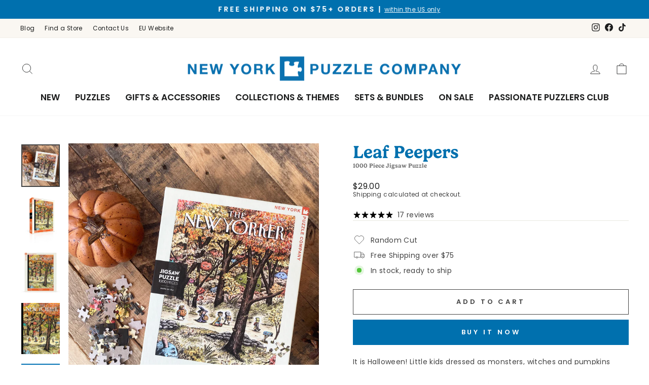

--- FILE ---
content_type: text/html; charset=utf-8
request_url: https://www.newyorkpuzzlecompany.com/collections/full-price-puzzles/products/leaf-peepers
body_size: 67576
content:
<!doctype html>
<html class="no-js" lang="en" dir="ltr">
<head>
  <meta charset="utf-8">
  <meta http-equiv="X-UA-Compatible" content="IE=edge,chrome=1">
  <meta name="viewport" content="width=device-width,initial-scale=1">
  <meta name="theme-color" content="#0070ae">
  <link rel="canonical" href="https://www.newyorkpuzzlecompany.com/products/leaf-peepers">
  <link rel="preconnect" href="https://cdn.shopify.com" crossorigin>
  <link rel="preconnect" href="https://fonts.shopifycdn.com" crossorigin>
  <link rel="dns-prefetch" href="https://productreviews.shopifycdn.com">
  <link rel="dns-prefetch" href="https://ajax.googleapis.com">
  <link rel="dns-prefetch" href="https://maps.googleapis.com">
  <link rel="dns-prefetch" href="https://maps.gstatic.com">
  <link rel="stylesheet" href="https://use.typekit.net/lro3wqb.css"><link rel="shortcut icon" href="//www.newyorkpuzzlecompany.com/cdn/shop/files/favicon_32x32.webp?v=1676930082" type="image/png" /><title>Leaf Peepers - 1000 Piece New Yorker Jigsaw Puzzle
&ndash; New York Puzzle Company
</title>
<meta name="description" content="It is Halloween! Little kids dressed as monsters, witches and pumpkins wander through an autumnal forest. Though they are searching for treats, they might end up tricked, as the trees are full of fantastical beasts spying on them!"><meta property="og:site_name" content="New York Puzzle Company">
  <meta property="og:url" content="https://www.newyorkpuzzlecompany.com/products/leaf-peepers">
  <meta property="og:title" content="Leaf Peepers">
  <meta property="og:type" content="product">
  <meta property="og:description" content="It is Halloween! Little kids dressed as monsters, witches and pumpkins wander through an autumnal forest. Though they are searching for treats, they might end up tricked, as the trees are full of fantastical beasts spying on them!"><meta property="og:image" content="http://www.newyorkpuzzlecompany.com/cdn/shop/files/NPZNY2064_LST1_L.jpg?v=1756316647">
    <meta property="og:image:secure_url" content="https://www.newyorkpuzzlecompany.com/cdn/shop/files/NPZNY2064_LST1_L.jpg?v=1756316647">
    <meta property="og:image:width" content="3000">
    <meta property="og:image:height" content="3303"><meta name="twitter:site" content="@">
  <meta name="twitter:card" content="summary_large_image">
  <meta name="twitter:title" content="Leaf Peepers">
  <meta name="twitter:description" content="It is Halloween! Little kids dressed as monsters, witches and pumpkins wander through an autumnal forest. Though they are searching for treats, they might end up tricked, as the trees are full of fantastical beasts spying on them!">

<style data-shopify>@font-face {
  font-family: Poppins;
  font-weight: 600;
  font-style: normal;
  font-display: swap;
  src: url("//www.newyorkpuzzlecompany.com/cdn/fonts/poppins/poppins_n6.aa29d4918bc243723d56b59572e18228ed0786f6.woff2") format("woff2"),
       url("//www.newyorkpuzzlecompany.com/cdn/fonts/poppins/poppins_n6.5f815d845fe073750885d5b7e619ee00e8111208.woff") format("woff");
}

  @font-face {
  font-family: Poppins;
  font-weight: 400;
  font-style: normal;
  font-display: swap;
  src: url("//www.newyorkpuzzlecompany.com/cdn/fonts/poppins/poppins_n4.0ba78fa5af9b0e1a374041b3ceaadf0a43b41362.woff2") format("woff2"),
       url("//www.newyorkpuzzlecompany.com/cdn/fonts/poppins/poppins_n4.214741a72ff2596839fc9760ee7a770386cf16ca.woff") format("woff");
}


  @font-face {
  font-family: Poppins;
  font-weight: 600;
  font-style: normal;
  font-display: swap;
  src: url("//www.newyorkpuzzlecompany.com/cdn/fonts/poppins/poppins_n6.aa29d4918bc243723d56b59572e18228ed0786f6.woff2") format("woff2"),
       url("//www.newyorkpuzzlecompany.com/cdn/fonts/poppins/poppins_n6.5f815d845fe073750885d5b7e619ee00e8111208.woff") format("woff");
}

  @font-face {
  font-family: Poppins;
  font-weight: 400;
  font-style: italic;
  font-display: swap;
  src: url("//www.newyorkpuzzlecompany.com/cdn/fonts/poppins/poppins_i4.846ad1e22474f856bd6b81ba4585a60799a9f5d2.woff2") format("woff2"),
       url("//www.newyorkpuzzlecompany.com/cdn/fonts/poppins/poppins_i4.56b43284e8b52fc64c1fd271f289a39e8477e9ec.woff") format("woff");
}

  @font-face {
  font-family: Poppins;
  font-weight: 600;
  font-style: italic;
  font-display: swap;
  src: url("//www.newyorkpuzzlecompany.com/cdn/fonts/poppins/poppins_i6.bb8044d6203f492888d626dafda3c2999253e8e9.woff2") format("woff2"),
       url("//www.newyorkpuzzlecompany.com/cdn/fonts/poppins/poppins_i6.e233dec1a61b1e7dead9f920159eda42280a02c3.woff") format("woff");
}

</style><link href="//www.newyorkpuzzlecompany.com/cdn/shop/t/71/assets/theme.css?v=59724870612588283191746004319" rel="stylesheet" type="text/css" media="all" />
<style data-shopify>:root {
    --typeHeaderPrimary: Poppins;
    --typeHeaderFallback: sans-serif;
    --typeHeaderSize: 35px;
    --typeHeaderWeight: 600;
    --typeHeaderLineHeight: 1;
    --typeHeaderSpacing: 0.0em;

    --typeBasePrimary:Poppins;
    --typeBaseFallback:sans-serif;
    --typeBaseSize: 14px;
    --typeBaseWeight: 400;
    --typeBaseSpacing: 0.025em;
    --typeBaseLineHeight: 1.2;

    --typeCollectionTitle: 20px;

    --iconWeight: 2px;
    --iconLinecaps: miter;

    
      --buttonRadius: 0px;
    

    --colorGridOverlayOpacity: 0.1;
  }

  .placeholder-content {
    background-image: linear-gradient(100deg, #ffffff 40%, #f7f7f7 63%, #ffffff 79%);
  }</style><script>
    document.documentElement.className = document.documentElement.className.replace('no-js', 'js');

    window.theme = window.theme || {};
    theme.routes = {
      home: "/",
      cart: "/cart.js",
      cartPage: "/cart",
      cartAdd: "/cart/add.js",
      cartChange: "/cart/change.js",
      search: "/search",
      predictive_url: "/search/suggest"
    };
    theme.strings = {
      soldOut: "Sold Out",
      unavailable: "Unavailable",
      inStockLabel: "In stock, ready to ship",
      oneStockLabel: "Low stock - [count] item left",
      otherStockLabel: "Low stock - [count] items left",
      willNotShipUntil: "Ready to ship [date]",
      willBeInStockAfter: "Back in stock [date]",
      waitingForStock: "Inventory on the way",
      savePrice: "Save [saved_amount]",
      cartEmpty: "Your cart is currently empty.",
      cartTermsConfirmation: "You must agree with the terms and conditions of sales to check out",
      searchCollections: "Collections:",
      searchPages: "Pages:",
      searchArticles: "Articles:",
      productFrom: "from ",
      maxQuantity: "You can only have [quantity] of [title] in your cart."
    };
    theme.settings = {
      cartType: "drawer",
      isCustomerTemplate: false,
      moneyFormat: "${{amount}}",
      saveType: "percent",
      productImageSize: "square",
      productImageCover: false,
      predictiveSearch: true,
      predictiveSearchType: "product,article",
      predictiveSearchVendor: false,
      predictiveSearchPrice: false,
      quickView: true,
      themeName: 'Impulse',
      themeVersion: "7.2.0"
    };
  </script>

  <script>window.performance && window.performance.mark && window.performance.mark('shopify.content_for_header.start');</script><meta name="google-site-verification" content="ndTelmt67butmlCiJOMc3US_AyL6yAtlsg4Pv9-UJAU">
<meta name="facebook-domain-verification" content="rzgygilsbi2r4x3jzwa4tcb96n6wgu">
<meta id="shopify-digital-wallet" name="shopify-digital-wallet" content="/3375853/digital_wallets/dialog">
<meta name="shopify-checkout-api-token" content="6af59f0d1bc287577bfe586bdd3d7c94">
<meta id="in-context-paypal-metadata" data-shop-id="3375853" data-venmo-supported="false" data-environment="production" data-locale="en_US" data-paypal-v4="true" data-currency="USD">
<link rel="alternate" type="application/json+oembed" href="https://www.newyorkpuzzlecompany.com/products/leaf-peepers.oembed">
<script async="async" src="/checkouts/internal/preloads.js?locale=en-US"></script>
<link rel="preconnect" href="https://shop.app" crossorigin="anonymous">
<script async="async" src="https://shop.app/checkouts/internal/preloads.js?locale=en-US&shop_id=3375853" crossorigin="anonymous"></script>
<script id="apple-pay-shop-capabilities" type="application/json">{"shopId":3375853,"countryCode":"US","currencyCode":"USD","merchantCapabilities":["supports3DS"],"merchantId":"gid:\/\/shopify\/Shop\/3375853","merchantName":"New York Puzzle Company","requiredBillingContactFields":["postalAddress","email"],"requiredShippingContactFields":["postalAddress","email"],"shippingType":"shipping","supportedNetworks":["visa","masterCard","amex","discover","elo","jcb"],"total":{"type":"pending","label":"New York Puzzle Company","amount":"1.00"},"shopifyPaymentsEnabled":true,"supportsSubscriptions":true}</script>
<script id="shopify-features" type="application/json">{"accessToken":"6af59f0d1bc287577bfe586bdd3d7c94","betas":["rich-media-storefront-analytics"],"domain":"www.newyorkpuzzlecompany.com","predictiveSearch":true,"shopId":3375853,"locale":"en"}</script>
<script>var Shopify = Shopify || {};
Shopify.shop = "new-york-puzzle-company.myshopify.com";
Shopify.locale = "en";
Shopify.currency = {"active":"USD","rate":"1.0"};
Shopify.country = "US";
Shopify.theme = {"name":"DEFAULT - NYPC 2024 Impulse","id":173899514141,"schema_name":"Impulse","schema_version":"7.2.0","theme_store_id":857,"role":"main"};
Shopify.theme.handle = "null";
Shopify.theme.style = {"id":null,"handle":null};
Shopify.cdnHost = "www.newyorkpuzzlecompany.com/cdn";
Shopify.routes = Shopify.routes || {};
Shopify.routes.root = "/";</script>
<script type="module">!function(o){(o.Shopify=o.Shopify||{}).modules=!0}(window);</script>
<script>!function(o){function n(){var o=[];function n(){o.push(Array.prototype.slice.apply(arguments))}return n.q=o,n}var t=o.Shopify=o.Shopify||{};t.loadFeatures=n(),t.autoloadFeatures=n()}(window);</script>
<script>
  window.ShopifyPay = window.ShopifyPay || {};
  window.ShopifyPay.apiHost = "shop.app\/pay";
  window.ShopifyPay.redirectState = null;
</script>
<script id="shop-js-analytics" type="application/json">{"pageType":"product"}</script>
<script defer="defer" async type="module" src="//www.newyorkpuzzlecompany.com/cdn/shopifycloud/shop-js/modules/v2/client.init-shop-cart-sync_BT-GjEfc.en.esm.js"></script>
<script defer="defer" async type="module" src="//www.newyorkpuzzlecompany.com/cdn/shopifycloud/shop-js/modules/v2/chunk.common_D58fp_Oc.esm.js"></script>
<script defer="defer" async type="module" src="//www.newyorkpuzzlecompany.com/cdn/shopifycloud/shop-js/modules/v2/chunk.modal_xMitdFEc.esm.js"></script>
<script type="module">
  await import("//www.newyorkpuzzlecompany.com/cdn/shopifycloud/shop-js/modules/v2/client.init-shop-cart-sync_BT-GjEfc.en.esm.js");
await import("//www.newyorkpuzzlecompany.com/cdn/shopifycloud/shop-js/modules/v2/chunk.common_D58fp_Oc.esm.js");
await import("//www.newyorkpuzzlecompany.com/cdn/shopifycloud/shop-js/modules/v2/chunk.modal_xMitdFEc.esm.js");

  window.Shopify.SignInWithShop?.initShopCartSync?.({"fedCMEnabled":true,"windoidEnabled":true});

</script>
<script defer="defer" async type="module" src="//www.newyorkpuzzlecompany.com/cdn/shopifycloud/shop-js/modules/v2/client.payment-terms_Ci9AEqFq.en.esm.js"></script>
<script defer="defer" async type="module" src="//www.newyorkpuzzlecompany.com/cdn/shopifycloud/shop-js/modules/v2/chunk.common_D58fp_Oc.esm.js"></script>
<script defer="defer" async type="module" src="//www.newyorkpuzzlecompany.com/cdn/shopifycloud/shop-js/modules/v2/chunk.modal_xMitdFEc.esm.js"></script>
<script type="module">
  await import("//www.newyorkpuzzlecompany.com/cdn/shopifycloud/shop-js/modules/v2/client.payment-terms_Ci9AEqFq.en.esm.js");
await import("//www.newyorkpuzzlecompany.com/cdn/shopifycloud/shop-js/modules/v2/chunk.common_D58fp_Oc.esm.js");
await import("//www.newyorkpuzzlecompany.com/cdn/shopifycloud/shop-js/modules/v2/chunk.modal_xMitdFEc.esm.js");

  
</script>
<script>
  window.Shopify = window.Shopify || {};
  if (!window.Shopify.featureAssets) window.Shopify.featureAssets = {};
  window.Shopify.featureAssets['shop-js'] = {"shop-cart-sync":["modules/v2/client.shop-cart-sync_DZOKe7Ll.en.esm.js","modules/v2/chunk.common_D58fp_Oc.esm.js","modules/v2/chunk.modal_xMitdFEc.esm.js"],"init-fed-cm":["modules/v2/client.init-fed-cm_B6oLuCjv.en.esm.js","modules/v2/chunk.common_D58fp_Oc.esm.js","modules/v2/chunk.modal_xMitdFEc.esm.js"],"shop-cash-offers":["modules/v2/client.shop-cash-offers_D2sdYoxE.en.esm.js","modules/v2/chunk.common_D58fp_Oc.esm.js","modules/v2/chunk.modal_xMitdFEc.esm.js"],"shop-login-button":["modules/v2/client.shop-login-button_QeVjl5Y3.en.esm.js","modules/v2/chunk.common_D58fp_Oc.esm.js","modules/v2/chunk.modal_xMitdFEc.esm.js"],"pay-button":["modules/v2/client.pay-button_DXTOsIq6.en.esm.js","modules/v2/chunk.common_D58fp_Oc.esm.js","modules/v2/chunk.modal_xMitdFEc.esm.js"],"shop-button":["modules/v2/client.shop-button_DQZHx9pm.en.esm.js","modules/v2/chunk.common_D58fp_Oc.esm.js","modules/v2/chunk.modal_xMitdFEc.esm.js"],"avatar":["modules/v2/client.avatar_BTnouDA3.en.esm.js"],"init-windoid":["modules/v2/client.init-windoid_CR1B-cfM.en.esm.js","modules/v2/chunk.common_D58fp_Oc.esm.js","modules/v2/chunk.modal_xMitdFEc.esm.js"],"init-shop-for-new-customer-accounts":["modules/v2/client.init-shop-for-new-customer-accounts_C_vY_xzh.en.esm.js","modules/v2/client.shop-login-button_QeVjl5Y3.en.esm.js","modules/v2/chunk.common_D58fp_Oc.esm.js","modules/v2/chunk.modal_xMitdFEc.esm.js"],"init-shop-email-lookup-coordinator":["modules/v2/client.init-shop-email-lookup-coordinator_BI7n9ZSv.en.esm.js","modules/v2/chunk.common_D58fp_Oc.esm.js","modules/v2/chunk.modal_xMitdFEc.esm.js"],"init-shop-cart-sync":["modules/v2/client.init-shop-cart-sync_BT-GjEfc.en.esm.js","modules/v2/chunk.common_D58fp_Oc.esm.js","modules/v2/chunk.modal_xMitdFEc.esm.js"],"shop-toast-manager":["modules/v2/client.shop-toast-manager_DiYdP3xc.en.esm.js","modules/v2/chunk.common_D58fp_Oc.esm.js","modules/v2/chunk.modal_xMitdFEc.esm.js"],"init-customer-accounts":["modules/v2/client.init-customer-accounts_D9ZNqS-Q.en.esm.js","modules/v2/client.shop-login-button_QeVjl5Y3.en.esm.js","modules/v2/chunk.common_D58fp_Oc.esm.js","modules/v2/chunk.modal_xMitdFEc.esm.js"],"init-customer-accounts-sign-up":["modules/v2/client.init-customer-accounts-sign-up_iGw4briv.en.esm.js","modules/v2/client.shop-login-button_QeVjl5Y3.en.esm.js","modules/v2/chunk.common_D58fp_Oc.esm.js","modules/v2/chunk.modal_xMitdFEc.esm.js"],"shop-follow-button":["modules/v2/client.shop-follow-button_CqMgW2wH.en.esm.js","modules/v2/chunk.common_D58fp_Oc.esm.js","modules/v2/chunk.modal_xMitdFEc.esm.js"],"checkout-modal":["modules/v2/client.checkout-modal_xHeaAweL.en.esm.js","modules/v2/chunk.common_D58fp_Oc.esm.js","modules/v2/chunk.modal_xMitdFEc.esm.js"],"shop-login":["modules/v2/client.shop-login_D91U-Q7h.en.esm.js","modules/v2/chunk.common_D58fp_Oc.esm.js","modules/v2/chunk.modal_xMitdFEc.esm.js"],"lead-capture":["modules/v2/client.lead-capture_BJmE1dJe.en.esm.js","modules/v2/chunk.common_D58fp_Oc.esm.js","modules/v2/chunk.modal_xMitdFEc.esm.js"],"payment-terms":["modules/v2/client.payment-terms_Ci9AEqFq.en.esm.js","modules/v2/chunk.common_D58fp_Oc.esm.js","modules/v2/chunk.modal_xMitdFEc.esm.js"]};
</script>
<script>(function() {
  var isLoaded = false;
  function asyncLoad() {
    if (isLoaded) return;
    isLoaded = true;
    var urls = ["https:\/\/cozycountryredirectii.addons.business\/js\/eggbox\/10389\/script_55a522923198fcb43029fc4980887214.js?v=1\u0026sign=55a522923198fcb43029fc4980887214\u0026shop=new-york-puzzle-company.myshopify.com","https:\/\/cdn.nfcube.com\/instafeed-2c3bb4872c1ae4e15a4d798ef4bdd4fc.js?shop=new-york-puzzle-company.myshopify.com","https:\/\/static.klaviyo.com\/onsite\/js\/klaviyo.js?company_id=Scbi2n\u0026shop=new-york-puzzle-company.myshopify.com","https:\/\/cdn.attn.tv\/newyorkpuzzlecompany\/dtag.js?shop=new-york-puzzle-company.myshopify.com","https:\/\/cdn.rebuyengine.com\/onsite\/js\/rebuy.js?shop=new-york-puzzle-company.myshopify.com","https:\/\/cdn.roseperl.com\/storelocator-prod\/stockist-form\/new-york-puzzle-company-1761631035.js?shop=new-york-puzzle-company.myshopify.com","https:\/\/cdn.roseperl.com\/storelocator-prod\/setting\/new-york-puzzle-company-1767694552.js?shop=new-york-puzzle-company.myshopify.com","https:\/\/cdn.roseperl.com\/storelocator-prod\/setting\/new-york-puzzle-company-1767694553.js?shop=new-york-puzzle-company.myshopify.com","https:\/\/cdn.roseperl.com\/storelocator-prod\/wtb\/new-york-puzzle-company-1767694553.js?shop=new-york-puzzle-company.myshopify.com","https:\/\/cdn.roseperl.com\/storelocator-prod\/wtb\/new-york-puzzle-company-1767694553.js?shop=new-york-puzzle-company.myshopify.com","https:\/\/cdn.roseperl.com\/storelocator-prod\/fo\/new-york-puzzle-company-1767694554.js?shop=new-york-puzzle-company.myshopify.com","https:\/\/cdn.roseperl.com\/storelocator-prod\/fo\/new-york-puzzle-company-1767694554.js?shop=new-york-puzzle-company.myshopify.com"];
    for (var i = 0; i < urls.length; i++) {
      var s = document.createElement('script');
      s.type = 'text/javascript';
      s.async = true;
      s.src = urls[i];
      var x = document.getElementsByTagName('script')[0];
      x.parentNode.insertBefore(s, x);
    }
  };
  if(window.attachEvent) {
    window.attachEvent('onload', asyncLoad);
  } else {
    window.addEventListener('load', asyncLoad, false);
  }
})();</script>
<script id="__st">var __st={"a":3375853,"offset":-18000,"reqid":"33b2a9b1-8450-4656-afd9-7bc978ee88ab-1769236357","pageurl":"www.newyorkpuzzlecompany.com\/collections\/full-price-puzzles\/products\/leaf-peepers","u":"3a0aef462f8e","p":"product","rtyp":"product","rid":4711203373165};</script>
<script>window.ShopifyPaypalV4VisibilityTracking = true;</script>
<script id="captcha-bootstrap">!function(){'use strict';const t='contact',e='account',n='new_comment',o=[[t,t],['blogs',n],['comments',n],[t,'customer']],c=[[e,'customer_login'],[e,'guest_login'],[e,'recover_customer_password'],[e,'create_customer']],r=t=>t.map((([t,e])=>`form[action*='/${t}']:not([data-nocaptcha='true']) input[name='form_type'][value='${e}']`)).join(','),a=t=>()=>t?[...document.querySelectorAll(t)].map((t=>t.form)):[];function s(){const t=[...o],e=r(t);return a(e)}const i='password',u='form_key',d=['recaptcha-v3-token','g-recaptcha-response','h-captcha-response',i],f=()=>{try{return window.sessionStorage}catch{return}},m='__shopify_v',_=t=>t.elements[u];function p(t,e,n=!1){try{const o=window.sessionStorage,c=JSON.parse(o.getItem(e)),{data:r}=function(t){const{data:e,action:n}=t;return t[m]||n?{data:e,action:n}:{data:t,action:n}}(c);for(const[e,n]of Object.entries(r))t.elements[e]&&(t.elements[e].value=n);n&&o.removeItem(e)}catch(o){console.error('form repopulation failed',{error:o})}}const l='form_type',E='cptcha';function T(t){t.dataset[E]=!0}const w=window,h=w.document,L='Shopify',v='ce_forms',y='captcha';let A=!1;((t,e)=>{const n=(g='f06e6c50-85a8-45c8-87d0-21a2b65856fe',I='https://cdn.shopify.com/shopifycloud/storefront-forms-hcaptcha/ce_storefront_forms_captcha_hcaptcha.v1.5.2.iife.js',D={infoText:'Protected by hCaptcha',privacyText:'Privacy',termsText:'Terms'},(t,e,n)=>{const o=w[L][v],c=o.bindForm;if(c)return c(t,g,e,D).then(n);var r;o.q.push([[t,g,e,D],n]),r=I,A||(h.body.append(Object.assign(h.createElement('script'),{id:'captcha-provider',async:!0,src:r})),A=!0)});var g,I,D;w[L]=w[L]||{},w[L][v]=w[L][v]||{},w[L][v].q=[],w[L][y]=w[L][y]||{},w[L][y].protect=function(t,e){n(t,void 0,e),T(t)},Object.freeze(w[L][y]),function(t,e,n,w,h,L){const[v,y,A,g]=function(t,e,n){const i=e?o:[],u=t?c:[],d=[...i,...u],f=r(d),m=r(i),_=r(d.filter((([t,e])=>n.includes(e))));return[a(f),a(m),a(_),s()]}(w,h,L),I=t=>{const e=t.target;return e instanceof HTMLFormElement?e:e&&e.form},D=t=>v().includes(t);t.addEventListener('submit',(t=>{const e=I(t);if(!e)return;const n=D(e)&&!e.dataset.hcaptchaBound&&!e.dataset.recaptchaBound,o=_(e),c=g().includes(e)&&(!o||!o.value);(n||c)&&t.preventDefault(),c&&!n&&(function(t){try{if(!f())return;!function(t){const e=f();if(!e)return;const n=_(t);if(!n)return;const o=n.value;o&&e.removeItem(o)}(t);const e=Array.from(Array(32),(()=>Math.random().toString(36)[2])).join('');!function(t,e){_(t)||t.append(Object.assign(document.createElement('input'),{type:'hidden',name:u})),t.elements[u].value=e}(t,e),function(t,e){const n=f();if(!n)return;const o=[...t.querySelectorAll(`input[type='${i}']`)].map((({name:t})=>t)),c=[...d,...o],r={};for(const[a,s]of new FormData(t).entries())c.includes(a)||(r[a]=s);n.setItem(e,JSON.stringify({[m]:1,action:t.action,data:r}))}(t,e)}catch(e){console.error('failed to persist form',e)}}(e),e.submit())}));const S=(t,e)=>{t&&!t.dataset[E]&&(n(t,e.some((e=>e===t))),T(t))};for(const o of['focusin','change'])t.addEventListener(o,(t=>{const e=I(t);D(e)&&S(e,y())}));const B=e.get('form_key'),M=e.get(l),P=B&&M;t.addEventListener('DOMContentLoaded',(()=>{const t=y();if(P)for(const e of t)e.elements[l].value===M&&p(e,B);[...new Set([...A(),...v().filter((t=>'true'===t.dataset.shopifyCaptcha))])].forEach((e=>S(e,t)))}))}(h,new URLSearchParams(w.location.search),n,t,e,['guest_login'])})(!0,!0)}();</script>
<script integrity="sha256-4kQ18oKyAcykRKYeNunJcIwy7WH5gtpwJnB7kiuLZ1E=" data-source-attribution="shopify.loadfeatures" defer="defer" src="//www.newyorkpuzzlecompany.com/cdn/shopifycloud/storefront/assets/storefront/load_feature-a0a9edcb.js" crossorigin="anonymous"></script>
<script crossorigin="anonymous" defer="defer" src="//www.newyorkpuzzlecompany.com/cdn/shopifycloud/storefront/assets/shopify_pay/storefront-65b4c6d7.js?v=20250812"></script>
<script data-source-attribution="shopify.dynamic_checkout.dynamic.init">var Shopify=Shopify||{};Shopify.PaymentButton=Shopify.PaymentButton||{isStorefrontPortableWallets:!0,init:function(){window.Shopify.PaymentButton.init=function(){};var t=document.createElement("script");t.src="https://www.newyorkpuzzlecompany.com/cdn/shopifycloud/portable-wallets/latest/portable-wallets.en.js",t.type="module",document.head.appendChild(t)}};
</script>
<script data-source-attribution="shopify.dynamic_checkout.buyer_consent">
  function portableWalletsHideBuyerConsent(e){var t=document.getElementById("shopify-buyer-consent"),n=document.getElementById("shopify-subscription-policy-button");t&&n&&(t.classList.add("hidden"),t.setAttribute("aria-hidden","true"),n.removeEventListener("click",e))}function portableWalletsShowBuyerConsent(e){var t=document.getElementById("shopify-buyer-consent"),n=document.getElementById("shopify-subscription-policy-button");t&&n&&(t.classList.remove("hidden"),t.removeAttribute("aria-hidden"),n.addEventListener("click",e))}window.Shopify?.PaymentButton&&(window.Shopify.PaymentButton.hideBuyerConsent=portableWalletsHideBuyerConsent,window.Shopify.PaymentButton.showBuyerConsent=portableWalletsShowBuyerConsent);
</script>
<script>
  function portableWalletsCleanup(e){e&&e.src&&console.error("Failed to load portable wallets script "+e.src);var t=document.querySelectorAll("shopify-accelerated-checkout .shopify-payment-button__skeleton, shopify-accelerated-checkout-cart .wallet-cart-button__skeleton"),e=document.getElementById("shopify-buyer-consent");for(let e=0;e<t.length;e++)t[e].remove();e&&e.remove()}function portableWalletsNotLoadedAsModule(e){e instanceof ErrorEvent&&"string"==typeof e.message&&e.message.includes("import.meta")&&"string"==typeof e.filename&&e.filename.includes("portable-wallets")&&(window.removeEventListener("error",portableWalletsNotLoadedAsModule),window.Shopify.PaymentButton.failedToLoad=e,"loading"===document.readyState?document.addEventListener("DOMContentLoaded",window.Shopify.PaymentButton.init):window.Shopify.PaymentButton.init())}window.addEventListener("error",portableWalletsNotLoadedAsModule);
</script>

<script type="module" src="https://www.newyorkpuzzlecompany.com/cdn/shopifycloud/portable-wallets/latest/portable-wallets.en.js" onError="portableWalletsCleanup(this)" crossorigin="anonymous"></script>
<script nomodule>
  document.addEventListener("DOMContentLoaded", portableWalletsCleanup);
</script>

<script id='scb4127' type='text/javascript' async='' src='https://www.newyorkpuzzlecompany.com/cdn/shopifycloud/privacy-banner/storefront-banner.js'></script><link id="shopify-accelerated-checkout-styles" rel="stylesheet" media="screen" href="https://www.newyorkpuzzlecompany.com/cdn/shopifycloud/portable-wallets/latest/accelerated-checkout-backwards-compat.css" crossorigin="anonymous">
<style id="shopify-accelerated-checkout-cart">
        #shopify-buyer-consent {
  margin-top: 1em;
  display: inline-block;
  width: 100%;
}

#shopify-buyer-consent.hidden {
  display: none;
}

#shopify-subscription-policy-button {
  background: none;
  border: none;
  padding: 0;
  text-decoration: underline;
  font-size: inherit;
  cursor: pointer;
}

#shopify-subscription-policy-button::before {
  box-shadow: none;
}

      </style>

<script>window.performance && window.performance.mark && window.performance.mark('shopify.content_for_header.end');</script>

  <script src="//www.newyorkpuzzlecompany.com/cdn/shop/t/71/assets/vendor-scripts-v11.js" defer="defer"></script><script src="//www.newyorkpuzzlecompany.com/cdn/shop/t/71/assets/theme.js?v=12975193273169538281732031847" defer="defer"></script>
<script>
    var appEnvironment = 'storelocator-prod';
    var shopHash = '5bc31b799d737ba94f6e60d5647de660';
</script>

<script>
    
    
    SCASLShopifyProduct = {id:4711203373165,handle:'leaf-peepers',title:"Leaf Peepers",variants: [{"id":32698812825709,"title":"Default Title","option1":"Default Title","option2":null,"option3":null,"sku":"NPZNY2064","requires_shipping":true,"taxable":true,"featured_image":null,"available":true,"name":"Leaf Peepers","public_title":null,"options":["Default Title"],"price":2900,"weight":748,"compare_at_price":2900,"inventory_quantity":32,"inventory_management":"shopify","inventory_policy":"deny","barcode":"819844017712","requires_selling_plan":false,"selling_plan_allocations":[],"quantity_rule":{"min":1,"max":null,"increment":1}}],tags: ["1000 Piece","1000 Piece Puzzle Club","Active","Adult Puzzle","Adults","Fall","Fall \u0026 Halloween \u0026 Thanksgiving","Full Price","Halloween","Highly-Rated","In Stock","New Yorker","New Yorker Puzzle Club","Puzzle","Ricardo Liniers"],collections: [{"id":629960474909,"handle":"1000-piece-puzzle-club","title":"1000 Piece Puzzle Club","updated_at":"2026-01-24T00:30:07-05:00","body_html":"","published_at":"2024-09-20T05:21:55-04:00","sort_order":"best-selling","template_suffix":"","disjunctive":false,"rules":[{"column":"tag","relation":"equals","condition":"1000 Piece Puzzle Club"}],"published_scope":"global"},{"id":14652005,"handle":"1000-piece-puzzles","title":"1000 Piece Puzzles","updated_at":"2026-01-24T00:30:07-05:00","body_html":"\u003cp data-start=\"82\" data-end=\"300\"\u003eExplore our premium jigsaw puzzles, crafted from 100% recycled chipboard with a linen finish for a glare-free, satisfying experience. Proudly made in the USA, each puzzle offers a perfect fit and enjoyable challenge.\u003c\/p\u003e\n\u003cp data-start=\"302\" data-end=\"586\"\u003eOur collection includes seasonal and holiday puzzles, collectible artwork from \u003cem data-start=\"381\" data-end=\"397\"\u003eThe New Yorker\u003c\/em\u003e, \u003cem data-start=\"399\" data-end=\"406\"\u003eVogue\u003c\/em\u003e, and \u003cem data-start=\"412\" data-end=\"420\"\u003eSunset\u003c\/em\u003e, as well as fan favorites like \u003cem data-start=\"452\" data-end=\"466\"\u003eHarry Potter\u003c\/em\u003e. Enjoy beautiful illustrations by Loré Pemberton, Janet Hill Studios, Victo Ngai, Adelina Lirius, and Beatrix Potter.\u003c\/p\u003e\n\u003cp data-start=\"588\" data-end=\"723\"\u003ePerfect for relaxing, unplugging, or spending time with friends and family, these puzzles provide hours of creative, screen-free fun.\u003c\/p\u003e","published_at":"2014-01-07T13:50:00-05:00","sort_order":"manual","template_suffix":"","disjunctive":false,"rules":[{"column":"type","relation":"equals","condition":"Puzzle"},{"column":"tag","relation":"equals","condition":"1000 Piece"}],"published_scope":"global","image":{"created_at":"2014-01-20T13:51:26-05:00","alt":"","width":1200,"height":1201,"src":"\/\/www.newyorkpuzzlecompany.com\/cdn\/shop\/collections\/1000_c0bec871-ccc0-42ce-8657-83e91f885539.png?v=1678726814"}},{"id":479622201629,"handle":"fall","title":"Fall","updated_at":"2026-01-23T07:00:39-05:00","body_html":"","published_at":"2024-07-11T10:17:44-04:00","sort_order":"manual","template_suffix":"","disjunctive":false,"rules":[{"column":"tag","relation":"equals","condition":"Fall"}],"published_scope":"global"},{"id":479621873949,"handle":"fall-autumn-puzzles","title":"Fall \u0026 Autumn Puzzles","updated_at":"2026-01-23T07:00:39-05:00","body_html":"\u003cp\u003e\u003cmeta charset=\"utf-8\"\u003eYou can almost feel the crisp, cool air in every Fall \u0026amp; Autumn puzzle scene from New York Puzzle Company. Shop exclusive, high-quality puzzles for adults, including unique 500 piece puzzles and 1000 piece puzzles, in assorted premium designs.\u003c\/p\u003e","published_at":"2024-07-11T10:08:31-04:00","sort_order":"manual","template_suffix":"","disjunctive":false,"rules":[{"column":"tag","relation":"equals","condition":"Fall"},{"column":"product_taxonomy_node_id","relation":"equals","condition":"5218"}],"published_scope":"global","image":{"created_at":"2024-09-16T11:27:24-04:00","alt":"Central Park Row 500 Piece Puzzles","width":2000,"height":2000,"src":"\/\/www.newyorkpuzzlecompany.com\/cdn\/shop\/collections\/NPZNY1950_square.jpg?v=1726500646"}},{"id":183499716,"handle":"fall-halloween-thanksgiving","title":"Fall \u0026 Halloween \u0026 Thanksgiving Puzzles","updated_at":"2026-01-23T07:00:39-05:00","body_html":"","published_at":"2016-05-23T10:44:00-04:00","sort_order":"manual","template_suffix":"","disjunctive":false,"rules":[{"column":"tag","relation":"equals","condition":"Fall \u0026 Halloween \u0026 Thanksgiving"},{"column":"product_taxonomy_node_id","relation":"equals","condition":"5218"}],"published_scope":"global","image":{"created_at":"2016-09-06T16:09:30-04:00","alt":"","width":1200,"height":1200,"src":"\/\/www.newyorkpuzzlecompany.com\/cdn\/shop\/collections\/SeasonalFeatures-Fall-03.jpg?v=1678836610"}},{"id":273534353517,"handle":"full-price-puzzles","title":"Full Price Puzzles","updated_at":"2026-01-24T00:30:07-05:00","body_html":"","published_at":"2022-05-23T17:08:10-04:00","sort_order":"manual","template_suffix":"no-promos","disjunctive":false,"rules":[{"column":"tag","relation":"equals","condition":"Puzzle"},{"column":"tag","relation":"equals","condition":"Full Price"}],"published_scope":"global"},{"id":176125378669,"handle":"available-puzzles","title":"Full Sized + Mini Puzzles","updated_at":"2026-01-24T00:30:07-05:00","body_html":"","published_at":"2020-04-21T16:18:27-04:00","sort_order":"created-desc","template_suffix":"","disjunctive":true,"rules":[{"column":"tag","relation":"equals","condition":"Puzzle"},{"column":"tag","relation":"equals","condition":"Mini Puzzle"}],"published_scope":"global","image":{"created_at":"2023-02-15T13:10:57-05:00","alt":null,"width":3000,"height":3000,"src":"\/\/www.newyorkpuzzlecompany.com\/cdn\/shop\/collections\/NPZPD2177_openbox.jpg?v=1676484659"}},{"id":632788648221,"handle":"gifts-under-50","title":"Gifts Under $50","updated_at":"2026-01-24T00:30:07-05:00","body_html":"","published_at":"2024-11-12T14:19:29-05:00","sort_order":"manual","template_suffix":"","disjunctive":false,"rules":[{"column":"variant_price","relation":"less_than","condition":"50"},{"column":"variant_price","relation":"greater_than","condition":"24"}],"published_scope":"global"},{"id":648490549533,"handle":"gifts-under-75","title":"Gifts Under $75","updated_at":"2026-01-24T00:30:07-05:00","body_html":"","published_at":"2025-11-04T15:38:04-05:00","sort_order":"best-selling","template_suffix":"","disjunctive":false,"rules":[{"column":"variant_price","relation":"less_than","condition":"75"}],"published_scope":"global"},{"id":477638197533,"handle":"halloween","title":"Halloween","updated_at":"2026-01-23T07:00:39-05:00","body_html":"","published_at":"2024-06-07T12:32:02-04:00","sort_order":"manual","template_suffix":"","disjunctive":false,"rules":[{"column":"tag","relation":"equals","condition":"Halloween"}],"published_scope":"global"},{"id":479622234397,"handle":"halloween-puzzles","title":"Halloween Puzzles","updated_at":"2026-01-23T07:00:39-05:00","body_html":"\u003cp\u003e\u003cmeta charset=\"utf-8\"\u003e\u003cmeta charset=\"utf-8\"\u003eGet ready for a spooktacular season with our Halloween jigsaw puzzles! Perfect for family fun, screen-free activities, or as a no-candy alternative for trick-or-treaters, these puzzles bring festive fun to any home. From spooky scenes to playful Halloween designs, our puzzles are ideal for kids and adults alike. Add them to your seasonal collection and enjoy hours of engaging, Halloween-themed entertainment.\u003cbr\u003e\u003c\/p\u003e","published_at":"2024-07-11T10:18:34-04:00","sort_order":"manual","template_suffix":"","disjunctive":false,"rules":[{"column":"tag","relation":"equals","condition":"Halloween"},{"column":"type","relation":"not_equals","condition":"Mug"},{"column":"type","relation":"not_equals","condition":"Cards"}],"published_scope":"global","image":{"created_at":"2024-09-16T11:27:47-04:00","alt":null,"width":2701,"height":2101,"src":"\/\/www.newyorkpuzzlecompany.com\/cdn\/shop\/collections\/spookyspiral_ig.jpg?v=1756410447"}},{"id":640817299741,"handle":"highly-rated-puzzles","title":"Highly-Rated – Beautiful \u0026 Challenging High Quality Puzzles","updated_at":"2026-01-23T07:04:05-05:00","body_html":"\u003cp\u003eExplore our collection of high-quality puzzles made in the USA – featuring top-rated puzzles for adults and fun, age-appropriate options for kids. Beautiful designs, premium pieces, and something for every puzzler.\u003c\/p\u003e","published_at":"2025-04-21T12:21:21-04:00","sort_order":"manual","template_suffix":"","disjunctive":false,"rules":[{"column":"tag","relation":"equals","condition":"Highly-Rated"}],"published_scope":"global"},{"id":468043759901,"handle":"in-stock","title":"In Stock","updated_at":"2026-01-24T00:30:07-05:00","body_html":null,"published_at":"2024-01-03T15:33:31-05:00","sort_order":"alpha-asc","template_suffix":null,"disjunctive":false,"rules":[{"column":"tag","relation":"equals","condition":"In Stock"}],"published_scope":"web"},{"id":468043890973,"handle":"in-stock-1","title":"In Stock","updated_at":"2026-01-24T00:30:07-05:00","body_html":null,"published_at":"2024-01-03T15:34:48-05:00","sort_order":"alpha-asc","template_suffix":null,"disjunctive":false,"rules":[{"column":"tag","relation":"equals","condition":"In Stock"}],"published_scope":"web"},{"id":629960376605,"handle":"new-yorker-puzzle-club","title":"New Yorker Puzzle Club","updated_at":"2026-01-23T07:04:05-05:00","body_html":"","published_at":"2024-09-20T05:20:27-04:00","sort_order":"best-selling","template_suffix":"","disjunctive":false,"rules":[{"column":"tag","relation":"equals","condition":"New Yorker Puzzle Club"}],"published_scope":"global"},{"id":428072911,"handle":"puzzles","title":"Puzzles","updated_at":"2026-01-24T00:30:07-05:00","body_html":"","published_at":"2017-03-14T06:24:00-04:00","sort_order":"manual","template_suffix":"","disjunctive":false,"rules":[{"column":"type","relation":"contains","condition":"Puzzle"},{"column":"variant_inventory","relation":"greater_than","condition":"0"}],"published_scope":"global","image":{"created_at":"2023-06-28T13:40:10-04:00","alt":null,"width":3000,"height":3000,"src":"\/\/www.newyorkpuzzlecompany.com\/cdn\/shop\/collections\/NPZPD2177_openbox_d780c3ce-bc2b-4bc7-9b30-fffa42b4e93c.jpg?v=1687974011"}},{"id":438554755357,"handle":"puzzles-by-collection","title":"Puzzles By Collection","updated_at":"2026-01-24T00:30:07-05:00","body_html":"","published_at":"2023-03-08T14:34:47-05:00","sort_order":"best-selling","template_suffix":"","disjunctive":false,"rules":[{"column":"variant_inventory","relation":"greater_than","condition":"1"}],"published_scope":"global","image":{"created_at":"2023-03-08T14:36:22-05:00","alt":"","width":1000,"height":1000,"src":"\/\/www.newyorkpuzzlecompany.com\/cdn\/shop\/collections\/NPZPD2255_opeboxpiecesplastic.jpg?v=1678375642"}},{"id":438620717341,"handle":"puzzles-by-piece-count","title":"Puzzles by Piece Count","updated_at":"2026-01-24T00:30:07-05:00","body_html":"","published_at":"2023-03-09T10:25:11-05:00","sort_order":"best-selling","template_suffix":"","disjunctive":false,"rules":[{"column":"variant_inventory","relation":"greater_than","condition":"1"}],"published_scope":"global"},{"id":438620815645,"handle":"puzzles-by-theme","title":"Puzzles by Theme","updated_at":"2026-01-24T00:30:07-05:00","body_html":"","published_at":"2023-03-09T10:28:24-05:00","sort_order":"best-selling","template_suffix":"","disjunctive":false,"rules":[{"column":"variant_inventory","relation":"greater_than","condition":"1"}],"published_scope":"global","image":{"created_at":"2023-03-09T10:28:22-05:00","alt":null,"width":3000,"height":3000,"src":"\/\/www.newyorkpuzzlecompany.com\/cdn\/shop\/collections\/NPZPD2177_openbox_6ab9a2fd-6039-49a6-9916-1af16d5cb5e4.jpg?v=1678375703"}},{"id":626413994269,"handle":"random-cut-puzzles","title":"Random Cut Puzzles","updated_at":"2026-01-24T00:30:07-05:00","body_html":"","published_at":"2024-07-23T15:43:29-04:00","sort_order":"manual","template_suffix":"","disjunctive":false,"rules":[{"column":"product_metafield_definition","relation":"equals","condition":"Random Cut"}],"published_scope":"global"},{"id":14641201,"handle":"the-new-yorker","title":"The New Yorker Magazine","updated_at":"2026-01-23T07:04:05-05:00","body_html":"\u003cp\u003e\u003cmeta charset=\"utf-8\"\u003e\u003cmeta charset=\"utf-8\"\u003e\u003cspan data-mce-fragment=\"1\"\u003eBoth in print and online, \u003c\/span\u003e\u003ci data-mce-fragment=\"1\"\u003eThe New Yorker\u003c\/i\u003e\u003cspan data-mce-fragment=\"1\"\u003e delivers unparalleled reporting and commentary on news and culture, along with humor, fiction, poetry, and cartoons. Since the magazine’s first issue, nearly a century ago, \u003c\/span\u003e\u003ci data-mce-fragment=\"1\"\u003eNew Yorker\u003c\/i\u003e\u003cspan data-mce-fragment=\"1\"\u003e covers have captured the Zeitgeist with wit and style. Readers in the Jazz Age and the digital age alike have been moved and amused by the cover art: city scenes, political satire, and renderings of cultural events, to name but a few beloved motifs.\u003c\/span\u003e\u003cbr\u003e\u003c\/p\u003e","published_at":"2014-01-07T07:57:00-05:00","sort_order":"manual","template_suffix":"","disjunctive":true,"rules":[{"column":"tag","relation":"equals","condition":"New Yorker"},{"column":"tag","relation":"equals","condition":"New Yorker Magazine"}],"published_scope":"global","image":{"created_at":"2023-03-08T13:40:47-05:00","alt":"","width":1200,"height":1200,"src":"\/\/www.newyorkpuzzlecompany.com\/cdn\/shop\/collections\/0010_Collections-NY.jpg?v=1705087265"}},{"id":479671583005,"handle":"the-new-yorker-magazine-puzzles","title":"The New Yorker Magazine Puzzles","updated_at":"2026-01-23T07:04:05-05:00","body_html":"","published_at":"2024-07-12T09:55:50-04:00","sort_order":"manual","template_suffix":"","disjunctive":false,"rules":[{"column":"tag","relation":"equals","condition":"New Yorker"},{"column":"type","relation":"not_equals","condition":"Cards"},{"column":"type","relation":"not_equals","condition":"Mug"}],"published_scope":"global","image":{"created_at":"2024-07-12T10:01:42-04:00","alt":null,"width":1200,"height":1200,"src":"\/\/www.newyorkpuzzlecompany.com\/cdn\/shop\/collections\/Collections-IMGS_0014_Collections-NY_a7629bfd-73fa-4a17-bdc7-8a1a3618a1e0.png?v=1720792902"}}],vendor: "New York Puzzle Company",};
</script>


     <!-- Global site tag (gtag.js) - Google Ads: AW-871337593 -->
    <script async src="https://www.googletagmanager.com/gtag/js?id=AW-871337593"></script>
    <script>
      window.dataLayer = window.dataLayer || [];
      function gtag(){dataLayer.push(arguments);}
      gtag('js', new Date());

      gtag('config', 'G-XC2PL7EY08');
      gtag('config', 'AW-871337593', {'allow_enhanced_conversions': true});
    </script>

  
  
  
    
<script>
  var TRANSLATIONS = {
    en: {
      translation: {
        titles: {
          return_to_account: "Return to account details",
          subscription: "Subscription",
          subscriptions: "Subscriptions",
          loading: "Loading...",
          cancel: "Cancel",
          save: "Save",
          continue: "Continue",
          pause: "Pause",
          edit: "Edit",
          my_subscriptions: "My Subscriptions",
          frequency: "Frequency",
          next_order: "Next Order",
          confirm: "Confirm",
          remove: "Remove",
          description: "Description",
          add: "Add",
        },
        email_gate: {
          no_subs: "You do not have any subscriptions yet",
          check_email: "Check your email to access your subscriptions, {{email}}",
          cta_access_link: "Email me an access link",
        },
        subscriptions: {
          error: "There was an error loading your subscriptions",
          no_subs: "You do not have any subscriptions yet",
          link_to_account: "Return to Account Details",
        },
        subscription: {
          fetch_error: "There was an error fetching the detail subscription",
          auth_error: "There was authorization error, please login again",
          plan: "Plan",
          active: "Active",
          activate: "Activate",
          pause: "Pause",
          paused: "Paused",
          cancel: "Cancel",
          cancelled: "Cancelled",
          shipment_info: "Shipment info",
          update_shipping: "Update shipping",
          payment_method: "Payment method",
          pay_pal_payment_method: "PayPal",
          ending_in: "ending in",
          expires: "Expires",
          add_phone: "Enter a phone number",
          add_name: "Enter your name",
          add_lastName: "Enter your last name",
          billing_attepts: "Billing Attempts",
          percentage_dynamic_discount: "{{discount}} % off",
          fixed_amount_dynamic_discount:
            "{{discount}} off",
          then_dynamic_discount: " then {{discount}}",
          orders_dynamic_discount: " for {{orderQty}} orders,",
          billing_attepts_empty: "There are no billing attempts",
          billing_attepts_error: "There was an error loading the billing attempts",
          subs_details: "Subscription Details",
          update_payment_btn: "Update payment",
          cancel_prompt_title: "Canceling subscription cannot be undone. If you want to resume shipments, you will need to create a new order in the store.",
          cancel_error: "There was an error trying to cancel your subscription",
          no_payment_method_error: "Payment method missing from subscripiton.",
          no_payment_method_error_add: "Please add a new card.",
          new_payment_method_success: "Succesfully updated the payment method.",
          new_payment_method_error: "Unknown error adding your payment method. Please try again.",
          remove_line_error: "There was an error trying to remove the product",
          remove_line_success: "Succesfully removed the product",
          ships_to: "Ships to",
          update_payment_success: "An email was sent to {{email}} with a secure link to update payment information.",
          update_payment_success_dunning:
            "An email was sent to {{email}} with a secure link to update payment information. After payment information is updated we will retry the order.",
          update_payment_success_payment_error:
            "Unable to add payment method. An email was sent to {{email}} with a secure link to update payment.",
          update_payment_error: "There was an error updating your payment information",
          sales_tax: "Sales tax (if applicable) is not displayed because it is calculated with each new order.",
          skip_billing_interval_prompt:
            "Are you sure you want to skip?",
          skip_billing_interval_success:
            "Your next order has been rescheduled to {{date}}",
          skip_billing_interval_error: "There was an error skipping your next order",
          skip_until: "Skip until",
          skip_next: "Skip next",
          order_now: "Order now",
          next_order_success: "Your next order has been rescheduled to {{date}}",
          next_order_error: "There was an error setting the subscription&#39;s next order date.",
          add_new_address: "Add new address",
          address_update_success: "Address updated successfully",
          address_update_failed: "We encountered an unknown error. Please try again.",
          pause_subscription: "Pause subscription",
          cancel_subscription: "Cancel subscription",
          pause_disclaimer_date: "We will postpone your subscription. Your subscription will remain active, but you will not be charged until {{date}}. You can pause indefinitely or reschedule anytime.",
          pause_disclaimer_indefinitely:
            "You will not be charged while your subscription is paused. Reactivate your subscription anytime in your account.",
          pause_success: "Your subscription was paused successfully",
          reactivate_btn: "Reactivate now",
          reactivate: "Reactivate",
          reactivate_success: "Your subscription has been successfully reactivated.",
          reactivate_error: "Something went wrong while reactivating your subscription. Please try again",
          frequency_days: "day(s)",
          frequency_weeks: "week(s)",
          frequency_months: "month(s)",
          order_now_modal_body: "You will be charged {{amount}} and your shipment will go out as soon as possible.",
          amount: "Amount",
          frequency_update_success: "Delivery frequency updated to {{ frequency }}.",
          frequency_update_error: "Unknown error. Delivery frequency could not be updated.",
          customer_update_success: "Customer information has been updated",
          customer_update_error: "Unknown error. Customer information could not be updated.",
          customer_update_info: "Adding your phone number, you will receive free SMS with information about your next subscription, allowing you to skip it,or editing it through your phone",
          verified_phone: "Phone verified",
          not_verified_phone: "Phone not verified",
          verify_phone: "Verify",
          enter_code: "Enter the verification code",
          verify_code_error: "There was an error verifying your phone number.",
          verify_code_retry_error: "You have tried to verify your phone number too many times. Please, try it later.",
          verify_code_success: "Phone number verified successfully",
          code_received: "You must have received a confirmation code in the provided phone number.",
          code_enter: "Please enter the code below to verify your phone number.",
          code_send: "Send code",
          qty: "Qty",
          manage: "Manage",
          your_next_order: "Your next order",
          swap_product: "Swap products",
          swap_product_cta: "Swap for another product...",
          or: "Or",
          update_variant: "Change selection",
          update_bundle: "Update my Puzzles",
          save: "Save {{percentage}}%",
          failed_payment_message: "Failed payment with saved method. We will automatically retry payment.",
          failed_payment_cta: "Update Payment method",
          order_now_success: "Order placed successfully",
          order_now_error: "Unknown error. Please try again.",
          update_current_payment_method:
            "Update current payment method",
          add_new_card: "Add new card",
          delayed: "Delayed",
          delayedNotification: "Subscription delayed due to inventory. Order will ship when item becomes available. To receive order more quickly, please update selection below.",
          update_success: "Your subscription has been updated successfully.",
          update_line_success: "Subscription updated. The order will ship out as soon as possible.",
          update_error: "Something went wrong. Your subscription has not been changed.",
        },
        new_payment_method: {
          title: "Enter payment method",
          payment_info: "Payment information",
          card_number: "Card number",
          exp_date: "Exp date",
          security_code: "CVV",
          first_name: "First Name",
          last_name: "Last Name",
          billing_address: "Billing address",
          address1: "Address",
          address2: "Apartment, suite, etc. (optional)",
          city: "City",
          country: "Country/Region",
          state: "State/Province",
          zip: "Zip code",
          phone: "Phone",
        },
        tables: {
          ID: "ID",
          status: "Status",
          item: "Item",
          created: "Created",
          next_order: "Next Order",
          skip: "Skip",
          product: "Product",
          quantity: "Quantity",
          price: "Price",
          total: "Total",
          shipping: "Shipping",
          originated: "Originated",
          frequency: "Frequency",
          phone: "Phone",
          name: "Name",
          lastName: "Last name",
          date: "Date",
          sold_out: "Sold out",
          partial_inventory: "Partial inventory",
          qty_sold_out: " • {{quantity}} sold out",
          order_number: "Order Number",
          subtotal: "Subtotal",
          loading_fulfillments: "Loading...",
          last_fulfillment: "Last fulfillment",
          next_fulfillment: "Next fulfillment",
          merchant_discount: "Discount",
          one_time_discount_label: "(One-time)",
          finite_discount_label: "({{usageCount}} of {{recurringCycleLimit}})",
          edit: "Edit",
          box_discount: {
            percentage: "Club discount ({{value}}%)",
            amount: "Club discount ({{value}})",
          },
        },
        login: {
          start_intro: "Enter your email address to get started",
          welcome: "Welcome",
          send_link: "We&#39;ll email you a secure link to sign in.",
          email_address: "Email address",
          continue: "Continue",
          welcome_back: "Welcome back",
          choose_login: "Choose how to login for",
          send_secure_link: "Send me secure link",
          login_password: "Login with password",
          check_email: "Check your email for login link",
          secure_email_sent: "We&#39;ve sent a secure email to {{email}}. The link expires in 24 hours.",
          not_received: "Didn&#39;t receive it?",
          new_link: "Send me a new link",
          different_email: "Try different email",
          no_subscriptions: "No subscriptions found",
          invalid_email: "Invalid Email",
          no_subscriptions_message: "We couldn&#39;t find any subscriptions associated with",
        },
        product_swap: {
          title_select: "Choose replacement item",
          title_confirm: "Confirm",
          sold_out: "Sold out",
          choose: "Choose",
          back: "Back",
          confirm: "Confirm",
          save: "Save",
          update: "Update",
          original_item: "Original item",
          replacement_item: "Replacement item",
          update_success: "Successfully swapped items for the next order.",
          update_error: "Something went wrong. Your subscription has not been changed.",
        },
        bundles: {
          build_box: "Choose your puzzles",
          of: "of",
          back: "Back",
          continue: "Continue",
          add_cart: "Add to cart",
          select_plan: "Select plan",
          build_your_box: "Choose your puzzles",
          addons: "Add-ons",
          checkout: "Checkout",
          edit_my_box: "Edit my puzzles",
          box_size: "Number of puzzzles",
          add_cart_error: "There was an error updating your cart.",
          update_price: "Cost of the puzzles has changed from {{prevBasePrice}} to {{basePrice}}",
          update_success: "puzzles successfully updated",
          update_error: "Something went wrong trying to update the puzzles",
          delivery_options: "Delivery options",
          one_time_delivery: "One time",
          additional_products: "Additional products",
        },
        addons: {
          title: "Add Items",
          selection_unavailable: "Selection unavailable",
          success_added: "Successfully added items to your subscription.",
          subtitle: "Add items to your upcoming order",
          subscribe: "Subscribe",
          select: "Add",
          see_products: "See all products",
          modal_title: "Add products to your next order",
          save: "Save",
          type: "Type",
        },
        sms: {
          title: "Text updates",
          enable: "Enable",
          edit_phone: "Edit phone number",
          enable_phone: "Enable text updates",
          phone_placeholder: "Enter phone number",
          enable_phone_text: "Text messages allow you to update subscriptions on the go. Message and. data rates may apply.",
          phone: "Phone number",
          invalid_phone: "Invalid phone number",
          invalid_country: "Only US and CA phone numbers are supported.",
          duplicated_phone_error: "Phone number already in use",
        },
        cancelModal: {
          header: "Reason for cancelling",
          neverMind: "Never mind",
          back: "Back",
          continue: "Continue",
          continueWithCancellation: "Continue with cancellation",
          continueCancel: "Continue cancel",
          confirmCancellation: "Confirm cancellation",
          error: "There was an unknown error",
          tryAgain: "Try again.",
          TOO_MUCH: "I have too much",
          MOVING: "Moving to a new place",
          COMPETITOR: "Switching to a competitor",
          BUDGET: "Doesn’t fit my budget",
          NOT_ENJOY: "I didn’t enjoy the product",
          NO_NEED: "No longer need this",
          TRAVELLING: "I’m traveling",
          OTHER: "Other",
          frequency: {
            modalTitle: "Frequency update available",
            title: "Update frequency instead of losing subscription",
            subtitle: "By updating your delivery frequency, you can control how often you recieve shipments.",
            updateFrequency: "Update frequency",
            formModalTitle: "Edit frequency",
            formTitle: "You control how often your receive deliveries. Upcoming orders will be delivered on the frequency selected below.",
            formDelivery: "Delivery every",
            setFrequency: "Set frequency",
          },
          address: {
            modalPromptTitle: "Address update available",
            promptTitle: "Moving doesn’t have to mean cancellation",
            promptSubtitle: "By updating your address, you have the option of keeping your subscription with you wherever you go!",
            promptUpdateAddress: "Update address",
            modalFormTitle: "Enter address",
            noShippingOptions: "There are no shipping options available for that address.",
            confirmModalTitle: "Shipping confirmation",
            confirmTitle: "The price of shipping for your subscription will change from {{oldPrice}} to {{newPrice}} because your new address is in a different delivery zone.",
            confirmAcceptShipping: "Accept shipping",
            newAddress: "New address:",
            oldAddress: "Old address:",
          },
          pause: {
            header: "Pause available",
            title: "Did you know you can pause instead?",
            description: "Instead of cancelling, pausing your subscription allows you to keep billing and shipping details saved when you’re ready to reactivate your subscription.",
            cta: "Pause subscription",
            success: "Your subscription was paused successfully",
          },
          skip: {
            header: "Skip available",
            title: "You can skip or reschedule your next order",
            description: "Keep your shipments coming once you’re back from your trip. Consider skipping or rescheduling instead of canceling.",
            ctaReschedule: "Reschedule next order",
            ctaSkip: "Skip next",
            success: "Your next order has been rescheduled to {{date}}",
          },
          reschedule: {
            header: "Schedule next order",
            confirmReschedule: "Reschedule",
            dateFormat: "mm/dd/yyyy",
            inputLabel: "Next order",
            description: "Your subscription will remain active, but we will postpone your subscription until the date you select below.",
          },
          confirm: {
            header: "Translation missing: en.awtomatic.customer_portal.cancelModal.confirm.header",
            modalTitle: "Additional feedback",
            title: "Please provide additional feedback (optional)",
            button: "Confirm cancellation",
            success: "Subscription cancelled",
          },
        },
        drawers: {
          updateAddress: {
            title: "Enter address",
          },
        },
        babFilters: {
          filters: "Filters",
          reset: "Reset",
        },
        billingHistory: {
          title: "Billing history",
          order: "Order",
          date: "Date",
          status: "Status",
          submitted: "Submitted",
          challenged: "Challenged",
          failed: "Failed",
          success: "Success",
          loadMore: "Load more",
          bankChallenge: "Complete Challenge",
        },
        pauseModal: {
          delaySubscriptionTitle: "Delay subscription available",
          delaySubscriptionSubtitle: "Consider delaying subscription instead",
          delaySubscriptionBody: "By delaying your subscription, you can make sure orders start again without needing to remember to turn them back on.",
          delaySubscriptionCta: "Delay subscription",
          pauseModalTitle: "Pause subscription",
          pauseModalLabel: "Pause subscription for",
          pauseModalBody: "You will not be charged while your subscription is paused. Reactivate your subscription anytime in your account",
          continueToPause: "Continue to Pause",
          neverMind: "Never mind",
          back: "Back",
          save: "Save",
          confirmPause: "Confirm",
          delaySubscription: "Delay subscription",
          ONE_MONTH: "1 month",
          TWO_MONTH: "2 months",
          THREE_MONTH: "3 months",
          CUSTOM: "Custom",
        },
        discountCodeCard: {
          title: "Discount Code",
          addBtn: "Add",
          cancelBtn: "Cancel",
          inputPlaceholder: "Enter code",
          applyBtn: "Apply",
          successMsg: "Discount applied to subscription",
          removeSuccessMsg: "Discount removed from subscription",
          loadingMsg: "Adding discount code...",
          errorMsg: "Invalid code",
          boxDiscount: "Box discount",
        },
        frequency: {
          once_a: "Once a",
          every: "Every",
          week: "week",
          month: "month",
          year: "year",
          weeks: "weeks",
          months: "months",
          years: "years",
        },
      },
    },
  };

  window.bundleapp = window.bundleapp || {};
  window.bundleapp.settings = {
    ...window.bundleapp.settings,
    translations: TRANSLATIONS,
  };
</script>

  
  
<!-- BEGIN app block: shopify://apps/klaviyo-email-marketing-sms/blocks/klaviyo-onsite-embed/2632fe16-c075-4321-a88b-50b567f42507 -->












  <script async src="https://static.klaviyo.com/onsite/js/Scbi2n/klaviyo.js?company_id=Scbi2n"></script>
  <script>!function(){if(!window.klaviyo){window._klOnsite=window._klOnsite||[];try{window.klaviyo=new Proxy({},{get:function(n,i){return"push"===i?function(){var n;(n=window._klOnsite).push.apply(n,arguments)}:function(){for(var n=arguments.length,o=new Array(n),w=0;w<n;w++)o[w]=arguments[w];var t="function"==typeof o[o.length-1]?o.pop():void 0,e=new Promise((function(n){window._klOnsite.push([i].concat(o,[function(i){t&&t(i),n(i)}]))}));return e}}})}catch(n){window.klaviyo=window.klaviyo||[],window.klaviyo.push=function(){var n;(n=window._klOnsite).push.apply(n,arguments)}}}}();</script>

  
    <script id="viewed_product">
      if (item == null) {
        var _learnq = _learnq || [];

        var MetafieldReviews = null
        var MetafieldYotpoRating = null
        var MetafieldYotpoCount = null
        var MetafieldLooxRating = null
        var MetafieldLooxCount = null
        var okendoProduct = null
        var okendoProductReviewCount = null
        var okendoProductReviewAverageValue = null
        try {
          // The following fields are used for Customer Hub recently viewed in order to add reviews.
          // This information is not part of __kla_viewed. Instead, it is part of __kla_viewed_reviewed_items
          MetafieldReviews = {};
          MetafieldYotpoRating = null
          MetafieldYotpoCount = null
          MetafieldLooxRating = null
          MetafieldLooxCount = null

          okendoProduct = null
          // If the okendo metafield is not legacy, it will error, which then requires the new json formatted data
          if (okendoProduct && 'error' in okendoProduct) {
            okendoProduct = null
          }
          okendoProductReviewCount = okendoProduct ? okendoProduct.reviewCount : null
          okendoProductReviewAverageValue = okendoProduct ? okendoProduct.reviewAverageValue : null
        } catch (error) {
          console.error('Error in Klaviyo onsite reviews tracking:', error);
        }

        var item = {
          Name: "Leaf Peepers",
          ProductID: 4711203373165,
          Categories: ["1000 Piece Puzzle Club","1000 Piece Puzzles","Fall","Fall \u0026 Autumn Puzzles","Fall \u0026 Halloween \u0026 Thanksgiving Puzzles","Full Price Puzzles","Full Sized + Mini Puzzles","Gifts Under $50","Gifts Under $75","Halloween","Halloween Puzzles","Highly-Rated – Beautiful \u0026 Challenging High Quality Puzzles","In Stock","In Stock","New Yorker Puzzle Club","Puzzles","Puzzles By Collection","Puzzles by Piece Count","Puzzles by Theme","Random Cut Puzzles","The New Yorker Magazine","The New Yorker Magazine Puzzles"],
          ImageURL: "https://www.newyorkpuzzlecompany.com/cdn/shop/files/NPZNY2064_LST1_L_grande.jpg?v=1756316647",
          URL: "https://www.newyorkpuzzlecompany.com/products/leaf-peepers",
          Brand: "New York Puzzle Company",
          Price: "$29.00",
          Value: "29.00",
          CompareAtPrice: "$29.00"
        };
        _learnq.push(['track', 'Viewed Product', item]);
        _learnq.push(['trackViewedItem', {
          Title: item.Name,
          ItemId: item.ProductID,
          Categories: item.Categories,
          ImageUrl: item.ImageURL,
          Url: item.URL,
          Metadata: {
            Brand: item.Brand,
            Price: item.Price,
            Value: item.Value,
            CompareAtPrice: item.CompareAtPrice
          },
          metafields:{
            reviews: MetafieldReviews,
            yotpo:{
              rating: MetafieldYotpoRating,
              count: MetafieldYotpoCount,
            },
            loox:{
              rating: MetafieldLooxRating,
              count: MetafieldLooxCount,
            },
            okendo: {
              rating: okendoProductReviewAverageValue,
              count: okendoProductReviewCount,
            }
          }
        }]);
      }
    </script>
  




  <script>
    window.klaviyoReviewsProductDesignMode = false
  </script>







<!-- END app block --><!-- BEGIN app block: shopify://apps/attentive/blocks/attn-tag/8df62c72-8fe4-407e-a5b3-72132be30a0d --><script type="text/javascript" src="https://cdn.attn.tv/newyorkpuzzlecompany/dtag.js?source=app-embed" defer="defer"></script>


<!-- END app block --><script src="https://cdn.shopify.com/extensions/019bec76-bf04-75b3-9131-34827afe520d/smile-io-275/assets/smile-loader.js" type="text/javascript" defer="defer"></script>
<script src="https://cdn.shopify.com/extensions/019be7bf-6b78-75fb-8b2f-897f3e21741a/rebuy-personalization-engine-255/assets/rebuy-extensions.js" type="text/javascript" defer="defer"></script>
<link href="https://cdn.shopify.com/extensions/019b4963-c93f-7837-b26b-741ac6867160/sl-app-extension-57/assets/storelocator.css" rel="stylesheet" type="text/css" media="all">
<link href="https://monorail-edge.shopifysvc.com" rel="dns-prefetch">
<script>(function(){if ("sendBeacon" in navigator && "performance" in window) {try {var session_token_from_headers = performance.getEntriesByType('navigation')[0].serverTiming.find(x => x.name == '_s').description;} catch {var session_token_from_headers = undefined;}var session_cookie_matches = document.cookie.match(/_shopify_s=([^;]*)/);var session_token_from_cookie = session_cookie_matches && session_cookie_matches.length === 2 ? session_cookie_matches[1] : "";var session_token = session_token_from_headers || session_token_from_cookie || "";function handle_abandonment_event(e) {var entries = performance.getEntries().filter(function(entry) {return /monorail-edge.shopifysvc.com/.test(entry.name);});if (!window.abandonment_tracked && entries.length === 0) {window.abandonment_tracked = true;var currentMs = Date.now();var navigation_start = performance.timing.navigationStart;var payload = {shop_id: 3375853,url: window.location.href,navigation_start,duration: currentMs - navigation_start,session_token,page_type: "product"};window.navigator.sendBeacon("https://monorail-edge.shopifysvc.com/v1/produce", JSON.stringify({schema_id: "online_store_buyer_site_abandonment/1.1",payload: payload,metadata: {event_created_at_ms: currentMs,event_sent_at_ms: currentMs}}));}}window.addEventListener('pagehide', handle_abandonment_event);}}());</script>
<script id="web-pixels-manager-setup">(function e(e,d,r,n,o){if(void 0===o&&(o={}),!Boolean(null===(a=null===(i=window.Shopify)||void 0===i?void 0:i.analytics)||void 0===a?void 0:a.replayQueue)){var i,a;window.Shopify=window.Shopify||{};var t=window.Shopify;t.analytics=t.analytics||{};var s=t.analytics;s.replayQueue=[],s.publish=function(e,d,r){return s.replayQueue.push([e,d,r]),!0};try{self.performance.mark("wpm:start")}catch(e){}var l=function(){var e={modern:/Edge?\/(1{2}[4-9]|1[2-9]\d|[2-9]\d{2}|\d{4,})\.\d+(\.\d+|)|Firefox\/(1{2}[4-9]|1[2-9]\d|[2-9]\d{2}|\d{4,})\.\d+(\.\d+|)|Chrom(ium|e)\/(9{2}|\d{3,})\.\d+(\.\d+|)|(Maci|X1{2}).+ Version\/(15\.\d+|(1[6-9]|[2-9]\d|\d{3,})\.\d+)([,.]\d+|)( \(\w+\)|)( Mobile\/\w+|) Safari\/|Chrome.+OPR\/(9{2}|\d{3,})\.\d+\.\d+|(CPU[ +]OS|iPhone[ +]OS|CPU[ +]iPhone|CPU IPhone OS|CPU iPad OS)[ +]+(15[._]\d+|(1[6-9]|[2-9]\d|\d{3,})[._]\d+)([._]\d+|)|Android:?[ /-](13[3-9]|1[4-9]\d|[2-9]\d{2}|\d{4,})(\.\d+|)(\.\d+|)|Android.+Firefox\/(13[5-9]|1[4-9]\d|[2-9]\d{2}|\d{4,})\.\d+(\.\d+|)|Android.+Chrom(ium|e)\/(13[3-9]|1[4-9]\d|[2-9]\d{2}|\d{4,})\.\d+(\.\d+|)|SamsungBrowser\/([2-9]\d|\d{3,})\.\d+/,legacy:/Edge?\/(1[6-9]|[2-9]\d|\d{3,})\.\d+(\.\d+|)|Firefox\/(5[4-9]|[6-9]\d|\d{3,})\.\d+(\.\d+|)|Chrom(ium|e)\/(5[1-9]|[6-9]\d|\d{3,})\.\d+(\.\d+|)([\d.]+$|.*Safari\/(?![\d.]+ Edge\/[\d.]+$))|(Maci|X1{2}).+ Version\/(10\.\d+|(1[1-9]|[2-9]\d|\d{3,})\.\d+)([,.]\d+|)( \(\w+\)|)( Mobile\/\w+|) Safari\/|Chrome.+OPR\/(3[89]|[4-9]\d|\d{3,})\.\d+\.\d+|(CPU[ +]OS|iPhone[ +]OS|CPU[ +]iPhone|CPU IPhone OS|CPU iPad OS)[ +]+(10[._]\d+|(1[1-9]|[2-9]\d|\d{3,})[._]\d+)([._]\d+|)|Android:?[ /-](13[3-9]|1[4-9]\d|[2-9]\d{2}|\d{4,})(\.\d+|)(\.\d+|)|Mobile Safari.+OPR\/([89]\d|\d{3,})\.\d+\.\d+|Android.+Firefox\/(13[5-9]|1[4-9]\d|[2-9]\d{2}|\d{4,})\.\d+(\.\d+|)|Android.+Chrom(ium|e)\/(13[3-9]|1[4-9]\d|[2-9]\d{2}|\d{4,})\.\d+(\.\d+|)|Android.+(UC? ?Browser|UCWEB|U3)[ /]?(15\.([5-9]|\d{2,})|(1[6-9]|[2-9]\d|\d{3,})\.\d+)\.\d+|SamsungBrowser\/(5\.\d+|([6-9]|\d{2,})\.\d+)|Android.+MQ{2}Browser\/(14(\.(9|\d{2,})|)|(1[5-9]|[2-9]\d|\d{3,})(\.\d+|))(\.\d+|)|K[Aa][Ii]OS\/(3\.\d+|([4-9]|\d{2,})\.\d+)(\.\d+|)/},d=e.modern,r=e.legacy,n=navigator.userAgent;return n.match(d)?"modern":n.match(r)?"legacy":"unknown"}(),u="modern"===l?"modern":"legacy",c=(null!=n?n:{modern:"",legacy:""})[u],f=function(e){return[e.baseUrl,"/wpm","/b",e.hashVersion,"modern"===e.buildTarget?"m":"l",".js"].join("")}({baseUrl:d,hashVersion:r,buildTarget:u}),m=function(e){var d=e.version,r=e.bundleTarget,n=e.surface,o=e.pageUrl,i=e.monorailEndpoint;return{emit:function(e){var a=e.status,t=e.errorMsg,s=(new Date).getTime(),l=JSON.stringify({metadata:{event_sent_at_ms:s},events:[{schema_id:"web_pixels_manager_load/3.1",payload:{version:d,bundle_target:r,page_url:o,status:a,surface:n,error_msg:t},metadata:{event_created_at_ms:s}}]});if(!i)return console&&console.warn&&console.warn("[Web Pixels Manager] No Monorail endpoint provided, skipping logging."),!1;try{return self.navigator.sendBeacon.bind(self.navigator)(i,l)}catch(e){}var u=new XMLHttpRequest;try{return u.open("POST",i,!0),u.setRequestHeader("Content-Type","text/plain"),u.send(l),!0}catch(e){return console&&console.warn&&console.warn("[Web Pixels Manager] Got an unhandled error while logging to Monorail."),!1}}}}({version:r,bundleTarget:l,surface:e.surface,pageUrl:self.location.href,monorailEndpoint:e.monorailEndpoint});try{o.browserTarget=l,function(e){var d=e.src,r=e.async,n=void 0===r||r,o=e.onload,i=e.onerror,a=e.sri,t=e.scriptDataAttributes,s=void 0===t?{}:t,l=document.createElement("script"),u=document.querySelector("head"),c=document.querySelector("body");if(l.async=n,l.src=d,a&&(l.integrity=a,l.crossOrigin="anonymous"),s)for(var f in s)if(Object.prototype.hasOwnProperty.call(s,f))try{l.dataset[f]=s[f]}catch(e){}if(o&&l.addEventListener("load",o),i&&l.addEventListener("error",i),u)u.appendChild(l);else{if(!c)throw new Error("Did not find a head or body element to append the script");c.appendChild(l)}}({src:f,async:!0,onload:function(){if(!function(){var e,d;return Boolean(null===(d=null===(e=window.Shopify)||void 0===e?void 0:e.analytics)||void 0===d?void 0:d.initialized)}()){var d=window.webPixelsManager.init(e)||void 0;if(d){var r=window.Shopify.analytics;r.replayQueue.forEach((function(e){var r=e[0],n=e[1],o=e[2];d.publishCustomEvent(r,n,o)})),r.replayQueue=[],r.publish=d.publishCustomEvent,r.visitor=d.visitor,r.initialized=!0}}},onerror:function(){return m.emit({status:"failed",errorMsg:"".concat(f," has failed to load")})},sri:function(e){var d=/^sha384-[A-Za-z0-9+/=]+$/;return"string"==typeof e&&d.test(e)}(c)?c:"",scriptDataAttributes:o}),m.emit({status:"loading"})}catch(e){m.emit({status:"failed",errorMsg:(null==e?void 0:e.message)||"Unknown error"})}}})({shopId: 3375853,storefrontBaseUrl: "https://www.newyorkpuzzlecompany.com",extensionsBaseUrl: "https://extensions.shopifycdn.com/cdn/shopifycloud/web-pixels-manager",monorailEndpoint: "https://monorail-edge.shopifysvc.com/unstable/produce_batch",surface: "storefront-renderer",enabledBetaFlags: ["2dca8a86"],webPixelsConfigList: [{"id":"2182316317","configuration":"{\"accountID\":\"Scbi2n\",\"webPixelConfig\":\"eyJlbmFibGVBZGRlZFRvQ2FydEV2ZW50cyI6IHRydWV9\"}","eventPayloadVersion":"v1","runtimeContext":"STRICT","scriptVersion":"524f6c1ee37bacdca7657a665bdca589","type":"APP","apiClientId":123074,"privacyPurposes":["ANALYTICS","MARKETING"],"dataSharingAdjustments":{"protectedCustomerApprovalScopes":["read_customer_address","read_customer_email","read_customer_name","read_customer_personal_data","read_customer_phone"]}},{"id":"839975197","configuration":"{\"config\":\"{\\\"google_tag_ids\\\":[\\\"G-XC2PL7EY08\\\",\\\"AW-871337593\\\",\\\"GT-T9WWVDZ\\\"],\\\"target_country\\\":\\\"US\\\",\\\"gtag_events\\\":[{\\\"type\\\":\\\"begin_checkout\\\",\\\"action_label\\\":[\\\"G-XC2PL7EY08\\\",\\\"AW-871337593\\\/gB1jCNi3ht4CEPmcvp8D\\\"]},{\\\"type\\\":\\\"search\\\",\\\"action_label\\\":[\\\"G-XC2PL7EY08\\\",\\\"AW-871337593\\\/OVgvCNu3ht4CEPmcvp8D\\\"]},{\\\"type\\\":\\\"view_item\\\",\\\"action_label\\\":[\\\"G-XC2PL7EY08\\\",\\\"AW-871337593\\\/kWnZCNK3ht4CEPmcvp8D\\\",\\\"MC-SHDJ83QJHR\\\"]},{\\\"type\\\":\\\"purchase\\\",\\\"action_label\\\":[\\\"G-XC2PL7EY08\\\",\\\"AW-871337593\\\/wdVICM-3ht4CEPmcvp8D\\\",\\\"MC-SHDJ83QJHR\\\"]},{\\\"type\\\":\\\"page_view\\\",\\\"action_label\\\":[\\\"G-XC2PL7EY08\\\",\\\"AW-871337593\\\/URtICMy3ht4CEPmcvp8D\\\",\\\"MC-SHDJ83QJHR\\\"]},{\\\"type\\\":\\\"add_payment_info\\\",\\\"action_label\\\":[\\\"G-XC2PL7EY08\\\",\\\"AW-871337593\\\/q8TsCN63ht4CEPmcvp8D\\\"]},{\\\"type\\\":\\\"add_to_cart\\\",\\\"action_label\\\":[\\\"G-XC2PL7EY08\\\",\\\"AW-871337593\\\/gzowCNW3ht4CEPmcvp8D\\\"]}],\\\"enable_monitoring_mode\\\":false}\"}","eventPayloadVersion":"v1","runtimeContext":"OPEN","scriptVersion":"b2a88bafab3e21179ed38636efcd8a93","type":"APP","apiClientId":1780363,"privacyPurposes":[],"dataSharingAdjustments":{"protectedCustomerApprovalScopes":["read_customer_address","read_customer_email","read_customer_name","read_customer_personal_data","read_customer_phone"]}},{"id":"653033757","configuration":"{\"env\":\"prod\"}","eventPayloadVersion":"v1","runtimeContext":"LAX","scriptVersion":"1a41e1eca09c95376c0b4a84ae3b11ef","type":"APP","apiClientId":3977633,"privacyPurposes":["ANALYTICS","MARKETING"],"dataSharingAdjustments":{"protectedCustomerApprovalScopes":["read_customer_address","read_customer_email","read_customer_name","read_customer_personal_data","read_customer_phone"]}},{"id":"464978205","configuration":"{\"tagID\":\"2620180527846\"}","eventPayloadVersion":"v1","runtimeContext":"STRICT","scriptVersion":"18031546ee651571ed29edbe71a3550b","type":"APP","apiClientId":3009811,"privacyPurposes":["ANALYTICS","MARKETING","SALE_OF_DATA"],"dataSharingAdjustments":{"protectedCustomerApprovalScopes":["read_customer_address","read_customer_email","read_customer_name","read_customer_personal_data","read_customer_phone"]}},{"id":"252936477","configuration":"{\"pixel_id\":\"4370797096303743\",\"pixel_type\":\"facebook_pixel\",\"metaapp_system_user_token\":\"-\"}","eventPayloadVersion":"v1","runtimeContext":"OPEN","scriptVersion":"ca16bc87fe92b6042fbaa3acc2fbdaa6","type":"APP","apiClientId":2329312,"privacyPurposes":["ANALYTICS","MARKETING","SALE_OF_DATA"],"dataSharingAdjustments":{"protectedCustomerApprovalScopes":["read_customer_address","read_customer_email","read_customer_name","read_customer_personal_data","read_customer_phone"]}},{"id":"75858205","eventPayloadVersion":"1","runtimeContext":"LAX","scriptVersion":"4","type":"CUSTOM","privacyPurposes":["ANALYTICS","MARKETING","SALE_OF_DATA"],"name":"Google"},{"id":"shopify-app-pixel","configuration":"{}","eventPayloadVersion":"v1","runtimeContext":"STRICT","scriptVersion":"0450","apiClientId":"shopify-pixel","type":"APP","privacyPurposes":["ANALYTICS","MARKETING"]},{"id":"shopify-custom-pixel","eventPayloadVersion":"v1","runtimeContext":"LAX","scriptVersion":"0450","apiClientId":"shopify-pixel","type":"CUSTOM","privacyPurposes":["ANALYTICS","MARKETING"]}],isMerchantRequest: false,initData: {"shop":{"name":"New York Puzzle Company","paymentSettings":{"currencyCode":"USD"},"myshopifyDomain":"new-york-puzzle-company.myshopify.com","countryCode":"US","storefrontUrl":"https:\/\/www.newyorkpuzzlecompany.com"},"customer":null,"cart":null,"checkout":null,"productVariants":[{"price":{"amount":29.0,"currencyCode":"USD"},"product":{"title":"Leaf Peepers","vendor":"New York Puzzle Company","id":"4711203373165","untranslatedTitle":"Leaf Peepers","url":"\/products\/leaf-peepers","type":"Puzzle"},"id":"32698812825709","image":{"src":"\/\/www.newyorkpuzzlecompany.com\/cdn\/shop\/files\/NPZNY2064_LST1_L.jpg?v=1756316647"},"sku":"NPZNY2064","title":"Default Title","untranslatedTitle":"Default Title"}],"purchasingCompany":null},},"https://www.newyorkpuzzlecompany.com/cdn","fcfee988w5aeb613cpc8e4bc33m6693e112",{"modern":"","legacy":""},{"shopId":"3375853","storefrontBaseUrl":"https:\/\/www.newyorkpuzzlecompany.com","extensionBaseUrl":"https:\/\/extensions.shopifycdn.com\/cdn\/shopifycloud\/web-pixels-manager","surface":"storefront-renderer","enabledBetaFlags":"[\"2dca8a86\"]","isMerchantRequest":"false","hashVersion":"fcfee988w5aeb613cpc8e4bc33m6693e112","publish":"custom","events":"[[\"page_viewed\",{}],[\"product_viewed\",{\"productVariant\":{\"price\":{\"amount\":29.0,\"currencyCode\":\"USD\"},\"product\":{\"title\":\"Leaf Peepers\",\"vendor\":\"New York Puzzle Company\",\"id\":\"4711203373165\",\"untranslatedTitle\":\"Leaf Peepers\",\"url\":\"\/products\/leaf-peepers\",\"type\":\"Puzzle\"},\"id\":\"32698812825709\",\"image\":{\"src\":\"\/\/www.newyorkpuzzlecompany.com\/cdn\/shop\/files\/NPZNY2064_LST1_L.jpg?v=1756316647\"},\"sku\":\"NPZNY2064\",\"title\":\"Default Title\",\"untranslatedTitle\":\"Default Title\"}}]]"});</script><script>
  window.ShopifyAnalytics = window.ShopifyAnalytics || {};
  window.ShopifyAnalytics.meta = window.ShopifyAnalytics.meta || {};
  window.ShopifyAnalytics.meta.currency = 'USD';
  var meta = {"product":{"id":4711203373165,"gid":"gid:\/\/shopify\/Product\/4711203373165","vendor":"New York Puzzle Company","type":"Puzzle","handle":"leaf-peepers","variants":[{"id":32698812825709,"price":2900,"name":"Leaf Peepers","public_title":null,"sku":"NPZNY2064"}],"remote":false},"page":{"pageType":"product","resourceType":"product","resourceId":4711203373165,"requestId":"33b2a9b1-8450-4656-afd9-7bc978ee88ab-1769236357"}};
  for (var attr in meta) {
    window.ShopifyAnalytics.meta[attr] = meta[attr];
  }
</script>
<script class="analytics">
  (function () {
    var customDocumentWrite = function(content) {
      var jquery = null;

      if (window.jQuery) {
        jquery = window.jQuery;
      } else if (window.Checkout && window.Checkout.$) {
        jquery = window.Checkout.$;
      }

      if (jquery) {
        jquery('body').append(content);
      }
    };

    var hasLoggedConversion = function(token) {
      if (token) {
        return document.cookie.indexOf('loggedConversion=' + token) !== -1;
      }
      return false;
    }

    var setCookieIfConversion = function(token) {
      if (token) {
        var twoMonthsFromNow = new Date(Date.now());
        twoMonthsFromNow.setMonth(twoMonthsFromNow.getMonth() + 2);

        document.cookie = 'loggedConversion=' + token + '; expires=' + twoMonthsFromNow;
      }
    }

    var trekkie = window.ShopifyAnalytics.lib = window.trekkie = window.trekkie || [];
    if (trekkie.integrations) {
      return;
    }
    trekkie.methods = [
      'identify',
      'page',
      'ready',
      'track',
      'trackForm',
      'trackLink'
    ];
    trekkie.factory = function(method) {
      return function() {
        var args = Array.prototype.slice.call(arguments);
        args.unshift(method);
        trekkie.push(args);
        return trekkie;
      };
    };
    for (var i = 0; i < trekkie.methods.length; i++) {
      var key = trekkie.methods[i];
      trekkie[key] = trekkie.factory(key);
    }
    trekkie.load = function(config) {
      trekkie.config = config || {};
      trekkie.config.initialDocumentCookie = document.cookie;
      var first = document.getElementsByTagName('script')[0];
      var script = document.createElement('script');
      script.type = 'text/javascript';
      script.onerror = function(e) {
        var scriptFallback = document.createElement('script');
        scriptFallback.type = 'text/javascript';
        scriptFallback.onerror = function(error) {
                var Monorail = {
      produce: function produce(monorailDomain, schemaId, payload) {
        var currentMs = new Date().getTime();
        var event = {
          schema_id: schemaId,
          payload: payload,
          metadata: {
            event_created_at_ms: currentMs,
            event_sent_at_ms: currentMs
          }
        };
        return Monorail.sendRequest("https://" + monorailDomain + "/v1/produce", JSON.stringify(event));
      },
      sendRequest: function sendRequest(endpointUrl, payload) {
        // Try the sendBeacon API
        if (window && window.navigator && typeof window.navigator.sendBeacon === 'function' && typeof window.Blob === 'function' && !Monorail.isIos12()) {
          var blobData = new window.Blob([payload], {
            type: 'text/plain'
          });

          if (window.navigator.sendBeacon(endpointUrl, blobData)) {
            return true;
          } // sendBeacon was not successful

        } // XHR beacon

        var xhr = new XMLHttpRequest();

        try {
          xhr.open('POST', endpointUrl);
          xhr.setRequestHeader('Content-Type', 'text/plain');
          xhr.send(payload);
        } catch (e) {
          console.log(e);
        }

        return false;
      },
      isIos12: function isIos12() {
        return window.navigator.userAgent.lastIndexOf('iPhone; CPU iPhone OS 12_') !== -1 || window.navigator.userAgent.lastIndexOf('iPad; CPU OS 12_') !== -1;
      }
    };
    Monorail.produce('monorail-edge.shopifysvc.com',
      'trekkie_storefront_load_errors/1.1',
      {shop_id: 3375853,
      theme_id: 173899514141,
      app_name: "storefront",
      context_url: window.location.href,
      source_url: "//www.newyorkpuzzlecompany.com/cdn/s/trekkie.storefront.8d95595f799fbf7e1d32231b9a28fd43b70c67d3.min.js"});

        };
        scriptFallback.async = true;
        scriptFallback.src = '//www.newyorkpuzzlecompany.com/cdn/s/trekkie.storefront.8d95595f799fbf7e1d32231b9a28fd43b70c67d3.min.js';
        first.parentNode.insertBefore(scriptFallback, first);
      };
      script.async = true;
      script.src = '//www.newyorkpuzzlecompany.com/cdn/s/trekkie.storefront.8d95595f799fbf7e1d32231b9a28fd43b70c67d3.min.js';
      first.parentNode.insertBefore(script, first);
    };
    trekkie.load(
      {"Trekkie":{"appName":"storefront","development":false,"defaultAttributes":{"shopId":3375853,"isMerchantRequest":null,"themeId":173899514141,"themeCityHash":"5061785562049476340","contentLanguage":"en","currency":"USD","eventMetadataId":"1460e925-405b-4985-ada0-1501dd7d9b69"},"isServerSideCookieWritingEnabled":true,"monorailRegion":"shop_domain","enabledBetaFlags":["65f19447"]},"Session Attribution":{},"S2S":{"facebookCapiEnabled":true,"source":"trekkie-storefront-renderer","apiClientId":580111}}
    );

    var loaded = false;
    trekkie.ready(function() {
      if (loaded) return;
      loaded = true;

      window.ShopifyAnalytics.lib = window.trekkie;

      var originalDocumentWrite = document.write;
      document.write = customDocumentWrite;
      try { window.ShopifyAnalytics.merchantGoogleAnalytics.call(this); } catch(error) {};
      document.write = originalDocumentWrite;

      window.ShopifyAnalytics.lib.page(null,{"pageType":"product","resourceType":"product","resourceId":4711203373165,"requestId":"33b2a9b1-8450-4656-afd9-7bc978ee88ab-1769236357","shopifyEmitted":true});

      var match = window.location.pathname.match(/checkouts\/(.+)\/(thank_you|post_purchase)/)
      var token = match? match[1]: undefined;
      if (!hasLoggedConversion(token)) {
        setCookieIfConversion(token);
        window.ShopifyAnalytics.lib.track("Viewed Product",{"currency":"USD","variantId":32698812825709,"productId":4711203373165,"productGid":"gid:\/\/shopify\/Product\/4711203373165","name":"Leaf Peepers","price":"29.00","sku":"NPZNY2064","brand":"New York Puzzle Company","variant":null,"category":"Puzzle","nonInteraction":true,"remote":false},undefined,undefined,{"shopifyEmitted":true});
      window.ShopifyAnalytics.lib.track("monorail:\/\/trekkie_storefront_viewed_product\/1.1",{"currency":"USD","variantId":32698812825709,"productId":4711203373165,"productGid":"gid:\/\/shopify\/Product\/4711203373165","name":"Leaf Peepers","price":"29.00","sku":"NPZNY2064","brand":"New York Puzzle Company","variant":null,"category":"Puzzle","nonInteraction":true,"remote":false,"referer":"https:\/\/www.newyorkpuzzlecompany.com\/collections\/full-price-puzzles\/products\/leaf-peepers"});
      }
    });


        var eventsListenerScript = document.createElement('script');
        eventsListenerScript.async = true;
        eventsListenerScript.src = "//www.newyorkpuzzlecompany.com/cdn/shopifycloud/storefront/assets/shop_events_listener-3da45d37.js";
        document.getElementsByTagName('head')[0].appendChild(eventsListenerScript);

})();</script>
  <script>
  if (!window.ga || (window.ga && typeof window.ga !== 'function')) {
    window.ga = function ga() {
      (window.ga.q = window.ga.q || []).push(arguments);
      if (window.Shopify && window.Shopify.analytics && typeof window.Shopify.analytics.publish === 'function') {
        window.Shopify.analytics.publish("ga_stub_called", {}, {sendTo: "google_osp_migration"});
      }
      console.error("Shopify's Google Analytics stub called with:", Array.from(arguments), "\nSee https://help.shopify.com/manual/promoting-marketing/pixels/pixel-migration#google for more information.");
    };
    if (window.Shopify && window.Shopify.analytics && typeof window.Shopify.analytics.publish === 'function') {
      window.Shopify.analytics.publish("ga_stub_initialized", {}, {sendTo: "google_osp_migration"});
    }
  }
</script>
<script
  defer
  src="https://www.newyorkpuzzlecompany.com/cdn/shopifycloud/perf-kit/shopify-perf-kit-3.0.4.min.js"
  data-application="storefront-renderer"
  data-shop-id="3375853"
  data-render-region="gcp-us-east1"
  data-page-type="product"
  data-theme-instance-id="173899514141"
  data-theme-name="Impulse"
  data-theme-version="7.2.0"
  data-monorail-region="shop_domain"
  data-resource-timing-sampling-rate="10"
  data-shs="true"
  data-shs-beacon="true"
  data-shs-export-with-fetch="true"
  data-shs-logs-sample-rate="1"
  data-shs-beacon-endpoint="https://www.newyorkpuzzlecompany.com/api/collect"
></script>
</head>

<body class="template-product" data-center-text="true" data-button_style="square" data-type_header_capitalize="true" data-type_headers_align_text="false" data-type_product_capitalize="true" data-swatch_style="round" >

  <a class="in-page-link visually-hidden skip-link" href="#MainContent">Skip to content</a>

  <div id="PageContainer" class="page-container">
    <div class="transition-body"><!-- BEGIN sections: header-group -->
<div id="shopify-section-sections--23839524815133__announcement" class="shopify-section shopify-section-group-header-group"><style></style>
  <div class="announcement-bar">
    <div class="page-width">
      <div class="slideshow-wrapper">
        <button type="button" class="visually-hidden slideshow__pause" data-id="sections--23839524815133__announcement" aria-live="polite">
          <span class="slideshow__pause-stop">
            <svg aria-hidden="true" focusable="false" role="presentation" class="icon icon-pause" viewBox="0 0 10 13"><g fill="#000" fill-rule="evenodd"><path d="M0 0h3v13H0zM7 0h3v13H7z"/></g></svg>
            <span class="icon__fallback-text">Pause slideshow</span>
          </span>
          <span class="slideshow__pause-play">
            <svg aria-hidden="true" focusable="false" role="presentation" class="icon icon-play" viewBox="18.24 17.35 24.52 28.3"><path fill="#323232" d="M22.1 19.151v25.5l20.4-13.489-20.4-12.011z"/></svg>
            <span class="icon__fallback-text">Play slideshow</span>
          </span>
        </button>

        <div
          id="AnnouncementSlider"
          class="announcement-slider"
          data-compact="true"
          data-block-count="2"><div
                id="AnnouncementSlide-announcement-0"
                class="announcement-slider__slide"
                data-index="0"
                ><a class="announcement-link" href="/collections"><span class="announcement-text">Free shipping on $75+ orders |</span><span class="announcement-link-text">within the US only</span></a></div><div
                id="AnnouncementSlide-announcement-1"
                class="announcement-slider__slide"
                data-index="1"
                ><a class="announcement-link" href="/collections/on-sale"><span class="announcement-text">Up to 40% Off |</span><span class="announcement-link-text">Shop Last Chance Items</span></a></div></div>
      </div>
    </div>
  </div>




</div><div id="shopify-section-sections--23839524815133__header" class="shopify-section shopify-section-group-header-group">

<div id="NavDrawer" class="drawer drawer--left">
  <div class="drawer__contents">
    <div class="drawer__fixed-header">
      <div class="drawer__header appear-animation appear-delay-1">
        <div class="h2 drawer__title"></div>
        <div class="drawer__close">
          <button type="button" class="drawer__close-button js-drawer-close">
            <svg aria-hidden="true" focusable="false" role="presentation" class="icon icon-close" viewBox="0 0 64 64"><path d="M19 17.61l27.12 27.13m0-27.12L19 44.74"/></svg>
            <span class="icon__fallback-text">Close menu</span>
          </button>
        </div>
      </div>
    </div>
    <div class="drawer__scrollable">
      <ul class="mobile-nav mobile-nav--heading-style" role="navigation" aria-label="Primary"><li class="mobile-nav__item appear-animation appear-delay-2"><div class="mobile-nav__has-sublist"><a href="/collections/new-puzzles"
                    class="mobile-nav__link mobile-nav__link--top-level"
                    id="Label-collections-new-puzzles1"
                    >
                    New
                  </a>
                  <div class="mobile-nav__toggle">
                    <button type="button"
                      aria-controls="Linklist-collections-new-puzzles1"
                      aria-labelledby="Label-collections-new-puzzles1"
                      class="collapsible-trigger collapsible--auto-height"><span class="collapsible-trigger__icon collapsible-trigger__icon--open" role="presentation">
  <svg aria-hidden="true" focusable="false" role="presentation" class="icon icon--wide icon-chevron-down" viewBox="0 0 28 16"><path d="M1.57 1.59l12.76 12.77L27.1 1.59" stroke-width="2" stroke="#000" fill="none" fill-rule="evenodd"/></svg>
</span>
</button>
                  </div></div><div id="Linklist-collections-new-puzzles1"
                class="mobile-nav__sublist collapsible-content collapsible-content--all"
                >
                <div class="collapsible-content__inner">
                  <ul class="mobile-nav__sublist"><li class="mobile-nav__item">
                        <div class="mobile-nav__child-item"><button type="button"
                            aria-controls="Sublinklist-collections-new-puzzles1-collections-new-puzzles1"
                            class="mobile-nav__link--button collapsible-trigger">
                              <span class="mobile-nav__faux-link">New Arrivals</span><span class="collapsible-trigger__icon collapsible-trigger__icon--circle collapsible-trigger__icon--open" role="presentation">
  <svg aria-hidden="true" focusable="false" role="presentation" class="icon icon--wide icon-chevron-down" viewBox="0 0 28 16"><path d="M1.57 1.59l12.76 12.77L27.1 1.59" stroke-width="2" stroke="#000" fill="none" fill-rule="evenodd"/></svg>
</span>
</button></div><div
                            id="Sublinklist-collections-new-puzzles1-collections-new-puzzles1"
                            aria-labelledby="Sublabel-collections-new-puzzles1"
                            class="mobile-nav__sublist collapsible-content collapsible-content--all"
                            >
                            <div class="collapsible-content__inner">
                              <ul class="mobile-nav__grandchildlist"><li class="mobile-nav__item">
                                    <a href="/collections/christmas-winter-puzzles" class="mobile-nav__link">
                                      <b>NEW!</b> Puzzles
                                    </a>
                                  </li><li class="mobile-nav__item">
                                    <a href="/collections/winter-holiday" class="mobile-nav__link">
                                      Winter Puzzles
                                    </a>
                                  </li><li class="mobile-nav__item">
                                    <a href="/collections/trending-puzzles-and-gifts" class="mobile-nav__link">
                                      Trending Puzzles & Gifts
                                    </a>
                                  </li></ul>
                            </div>
                          </div></li><li class="mobile-nav__item">
                        <div class="mobile-nav__child-item"><button type="button"
                            aria-controls="Sublinklist-collections-new-puzzles1-pages-by-artists2"
                            class="mobile-nav__link--button collapsible-trigger">
                              <span class="mobile-nav__faux-link">Trending Artists</span><span class="collapsible-trigger__icon collapsible-trigger__icon--circle collapsible-trigger__icon--open" role="presentation">
  <svg aria-hidden="true" focusable="false" role="presentation" class="icon icon--wide icon-chevron-down" viewBox="0 0 28 16"><path d="M1.57 1.59l12.76 12.77L27.1 1.59" stroke-width="2" stroke="#000" fill="none" fill-rule="evenodd"/></svg>
</span>
</button></div><div
                            id="Sublinklist-collections-new-puzzles1-pages-by-artists2"
                            aria-labelledby="Sublabel-pages-by-artists2"
                            class="mobile-nav__sublist collapsible-content collapsible-content--all"
                            >
                            <div class="collapsible-content__inner">
                              <ul class="mobile-nav__grandchildlist"><li class="mobile-nav__item">
                                    <a href="/collections/jenny-kroik-puzzles" class="mobile-nav__link">
                                      Jenny Kroik
                                    </a>
                                  </li><li class="mobile-nav__item">
                                    <a href="/collections/lore-pemberton" class="mobile-nav__link">
                                      Loré Pemberton
                                    </a>
                                  </li><li class="mobile-nav__item">
                                    <a href="/collections/janet-hill" class="mobile-nav__link">
                                      Janet Hill
                                    </a>
                                  </li><li class="mobile-nav__item">
                                    <a href="/collections/victo-ngai" class="mobile-nav__link">
                                      Victo Ngai
                                    </a>
                                  </li></ul>
                            </div>
                          </div></li><li class="mobile-nav__item">
                        <div class="mobile-nav__child-item"><button type="button"
                            aria-controls="Sublinklist-collections-new-puzzles1-pages-by-collection3"
                            class="mobile-nav__link--button collapsible-trigger">
                              <span class="mobile-nav__faux-link">Trending Collections</span><span class="collapsible-trigger__icon collapsible-trigger__icon--circle collapsible-trigger__icon--open" role="presentation">
  <svg aria-hidden="true" focusable="false" role="presentation" class="icon icon--wide icon-chevron-down" viewBox="0 0 28 16"><path d="M1.57 1.59l12.76 12.77L27.1 1.59" stroke-width="2" stroke="#000" fill="none" fill-rule="evenodd"/></svg>
</span>
</button></div><div
                            id="Sublinklist-collections-new-puzzles1-pages-by-collection3"
                            aria-labelledby="Sublabel-pages-by-collection3"
                            class="mobile-nav__sublist collapsible-content collapsible-content--all"
                            >
                            <div class="collapsible-content__inner">
                              <ul class="mobile-nav__grandchildlist"><li class="mobile-nav__item">
                                    <a href="/collections/americana-puzzles" class="mobile-nav__link">
                                       🇺🇸 Americana Puzzles
                                    </a>
                                  </li><li class="mobile-nav__item">
                                    <a href="/collections/new-york-city-puzzles" class="mobile-nav__link">
                                      New York City Puzzles
                                    </a>
                                  </li><li class="mobile-nav__item">
                                    <a href="/collections/the-new-yorker" class="mobile-nav__link">
                                      The New Yorker Magazine
                                    </a>
                                  </li><li class="mobile-nav__item">
                                    <a href="/collections/lore-pemberton" class="mobile-nav__link">
                                      Loré Pemberton
                                    </a>
                                  </li><li class="mobile-nav__item">
                                    <a href="/collections/puzzles-for-adults" class="mobile-nav__link">
                                      Puzzles for Adults 
                                    </a>
                                  </li><li class="mobile-nav__item">
                                    <a href="/collections/cat-puzzles" class="mobile-nav__link">
                                      Puzzles for Cat Lovers
                                    </a>
                                  </li><li class="mobile-nav__item">
                                    <a href="/collections/dog-puzzles" class="mobile-nav__link">
                                      Puzzles for Dog Lovers
                                    </a>
                                  </li></ul>
                            </div>
                          </div></li><li class="mobile-nav__item">
                        <div class="mobile-nav__child-item"><button type="button"
                            aria-controls="Sublinklist-collections-new-puzzles1-collections-mini-puzzle-collectors-sets4"
                            class="mobile-nav__link--button collapsible-trigger">
                              <span class="mobile-nav__faux-link">Sets &amp; Bundles</span><span class="collapsible-trigger__icon collapsible-trigger__icon--circle collapsible-trigger__icon--open" role="presentation">
  <svg aria-hidden="true" focusable="false" role="presentation" class="icon icon--wide icon-chevron-down" viewBox="0 0 28 16"><path d="M1.57 1.59l12.76 12.77L27.1 1.59" stroke-width="2" stroke="#000" fill="none" fill-rule="evenodd"/></svg>
</span>
</button></div><div
                            id="Sublinklist-collections-new-puzzles1-collections-mini-puzzle-collectors-sets4"
                            aria-labelledby="Sublabel-collections-mini-puzzle-collectors-sets4"
                            class="mobile-nav__sublist collapsible-content collapsible-content--all"
                            >
                            <div class="collapsible-content__inner">
                              <ul class="mobile-nav__grandchildlist"><li class="mobile-nav__item">
                                    <a href="/collections/advent-calendars" class="mobile-nav__link">
                                      Advent Calendars
                                    </a>
                                  </li><li class="mobile-nav__item">
                                    <a href="/collections/mini-puzzle-collectors-sets" class="mobile-nav__link">
                                      Mini Puzzle Collector's Sets
                                    </a>
                                  </li><li class="mobile-nav__item">
                                    <a href="/collections/bundles" class="mobile-nav__link">
                                      Puzzle Bundles
                                    </a>
                                  </li></ul>
                            </div>
                          </div></li></ul>
                </div>
              </div></li><li class="mobile-nav__item appear-animation appear-delay-3"><div class="mobile-nav__has-sublist"><a href="/collections/puzzles"
                    class="mobile-nav__link mobile-nav__link--top-level"
                    id="Label-collections-puzzles2"
                    >
                    Puzzles
                  </a>
                  <div class="mobile-nav__toggle">
                    <button type="button"
                      aria-controls="Linklist-collections-puzzles2"
                      aria-labelledby="Label-collections-puzzles2"
                      class="collapsible-trigger collapsible--auto-height"><span class="collapsible-trigger__icon collapsible-trigger__icon--open" role="presentation">
  <svg aria-hidden="true" focusable="false" role="presentation" class="icon icon--wide icon-chevron-down" viewBox="0 0 28 16"><path d="M1.57 1.59l12.76 12.77L27.1 1.59" stroke-width="2" stroke="#000" fill="none" fill-rule="evenodd"/></svg>
</span>
</button>
                  </div></div><div id="Linklist-collections-puzzles2"
                class="mobile-nav__sublist collapsible-content collapsible-content--all"
                >
                <div class="collapsible-content__inner">
                  <ul class="mobile-nav__sublist"><li class="mobile-nav__item">
                        <div class="mobile-nav__child-item"><button type="button"
                            aria-controls="Sublinklist-collections-puzzles2-pages-by-collection1"
                            class="mobile-nav__link--button collapsible-trigger">
                              <span class="mobile-nav__faux-link">By Collection</span><span class="collapsible-trigger__icon collapsible-trigger__icon--circle collapsible-trigger__icon--open" role="presentation">
  <svg aria-hidden="true" focusable="false" role="presentation" class="icon icon--wide icon-chevron-down" viewBox="0 0 28 16"><path d="M1.57 1.59l12.76 12.77L27.1 1.59" stroke-width="2" stroke="#000" fill="none" fill-rule="evenodd"/></svg>
</span>
</button></div><div
                            id="Sublinklist-collections-puzzles2-pages-by-collection1"
                            aria-labelledby="Sublabel-pages-by-collection1"
                            class="mobile-nav__sublist collapsible-content collapsible-content--all"
                            >
                            <div class="collapsible-content__inner">
                              <ul class="mobile-nav__grandchildlist"><li class="mobile-nav__item">
                                    <a href="/pages/by-collection" class="mobile-nav__link">
                                      Shop All Collections
                                    </a>
                                  </li><li class="mobile-nav__item">
                                    <a href="/collections/advent-calendars" class="mobile-nav__link">
                                      Advent Calendars
                                    </a>
                                  </li><li class="mobile-nav__item">
                                    <a href="/collections/cornell-lab-of-ornithology-puzzles" class="mobile-nav__link">
                                      Cornell Lab of Ornithology
                                    </a>
                                  </li><li class="mobile-nav__item">
                                    <a href="/collections/dream-world-puzzles" class="mobile-nav__link">
                                      Dream World
                                    </a>
                                  </li><li class="mobile-nav__item">
                                    <a href="/collections/general-motors-puzzles" class="mobile-nav__link">
                                      General Motors
                                    </a>
                                  </li><li class="mobile-nav__item">
                                    <a href="/collections/gourmet-magazine-puzzles" class="mobile-nav__link">
                                      Gourmet Magazine
                                    </a>
                                  </li><li class="mobile-nav__item">
                                    <a href="/collections/harry-potter-puzzles" class="mobile-nav__link">
                                      Harry Potter
                                    </a>
                                  </li><li class="mobile-nav__item">
                                    <a href="/collections/house-garden-puzzles" class="mobile-nav__link">
                                      House & Garden Magazine
                                    </a>
                                  </li><li class="mobile-nav__item">
                                    <a href="/collections/the-new-yorker-magazine-puzzles" class="mobile-nav__link">
                                      The New Yorker Magazine
                                    </a>
                                  </li><li class="mobile-nav__item">
                                    <a href="/collections/peter-rabbit-puzzles" class="mobile-nav__link">
                                      Peter Rabbit
                                    </a>
                                  </li><li class="mobile-nav__item">
                                    <a href="/collections/sunset-magazine-puzzles" class="mobile-nav__link">
                                      Sunset Magazine
                                    </a>
                                  </li><li class="mobile-nav__item">
                                    <a href="/collections/transit-travel-map-puzzles" class="mobile-nav__link">
                                      Transit Travel Maps
                                    </a>
                                  </li><li class="mobile-nav__item">
                                    <a href="/collections/mta-transit-poster-puzzles" class="mobile-nav__link">
                                      MTA Transit Posters
                                    </a>
                                  </li><li class="mobile-nav__item">
                                    <a href="/collections/vintage-image-puzzles" class="mobile-nav__link">
                                      Vintage Images
                                    </a>
                                  </li><li class="mobile-nav__item">
                                    <a href="/collections/visions-of-the-future-puzzles" class="mobile-nav__link">
                                      Visions of the Future
                                    </a>
                                  </li><li class="mobile-nav__item">
                                    <a href="/collections/vogue-magazine-puzzles" class="mobile-nav__link">
                                      Vogue Magazine
                                    </a>
                                  </li></ul>
                            </div>
                          </div></li><li class="mobile-nav__item">
                        <div class="mobile-nav__child-item"><button type="button"
                            aria-controls="Sublinklist-collections-puzzles2-pages-by-theme2"
                            class="mobile-nav__link--button collapsible-trigger">
                              <span class="mobile-nav__faux-link">By Theme</span><span class="collapsible-trigger__icon collapsible-trigger__icon--circle collapsible-trigger__icon--open" role="presentation">
  <svg aria-hidden="true" focusable="false" role="presentation" class="icon icon--wide icon-chevron-down" viewBox="0 0 28 16"><path d="M1.57 1.59l12.76 12.77L27.1 1.59" stroke-width="2" stroke="#000" fill="none" fill-rule="evenodd"/></svg>
</span>
</button></div><div
                            id="Sublinklist-collections-puzzles2-pages-by-theme2"
                            aria-labelledby="Sublabel-pages-by-theme2"
                            class="mobile-nav__sublist collapsible-content collapsible-content--all"
                            >
                            <div class="collapsible-content__inner">
                              <ul class="mobile-nav__grandchildlist"><li class="mobile-nav__item">
                                    <a href="/pages/by-theme" class="mobile-nav__link">
                                      Shop All Themes
                                    </a>
                                  </li><li class="mobile-nav__item">
                                    <a href="/collections/birds-and-wildlife-puzzles" class="mobile-nav__link">
                                      Birds & Wildlife
                                    </a>
                                  </li><li class="mobile-nav__item">
                                    <a href="/collections/books-reading-puzzles" class="mobile-nav__link">
                                      Books & Reading
                                    </a>
                                  </li><li class="mobile-nav__item">
                                    <a href="/collections/botanical-garden-farm-puzzles" class="mobile-nav__link">
                                      Botanical, Garden & Farm
                                    </a>
                                  </li><li class="mobile-nav__item">
                                    <a href="/collections/christmas-winter-puzzles" class="mobile-nav__link">
                                      Christmas & Winter
                                    </a>
                                  </li><li class="mobile-nav__item">
                                    <a href="/collections/collections-collage-busy-scenes-puzzles" class="mobile-nav__link">
                                      Collections, Collage & Busy Scenes
                                    </a>
                                  </li><li class="mobile-nav__item">
                                    <a href="/collections/classic-car-puzzles" class="mobile-nav__link">
                                      Classic Cars
                                    </a>
                                  </li><li class="mobile-nav__item">
                                    <a href="/collections/fall-halloween-thanksgiving" class="mobile-nav__link">
                                      Fall, Halloween & Thanksgiving 
                                    </a>
                                  </li><li class="mobile-nav__item">
                                    <a href="/collections/fantasy-space-travel-puzzles" class="mobile-nav__link">
                                      Fantasy & Space Travel
                                    </a>
                                  </li><li class="mobile-nav__item">
                                    <a href="/collections/fashion-puzzles" class="mobile-nav__link">
                                      Fashion
                                    </a>
                                  </li><li class="mobile-nav__item">
                                    <a href="/collections/food-drink-puzzles" class="mobile-nav__link">
                                      Food & Drink
                                    </a>
                                  </li><li class="mobile-nav__item">
                                    <a href="/collections/love-puzzles" class="mobile-nav__link">
                                      Love
                                    </a>
                                  </li><li class="mobile-nav__item">
                                    <a href="/collections/mountains-valleys-plains-puzzles" class="mobile-nav__link">
                                      Mountains, Valleys & Plains
                                    </a>
                                  </li><li class="mobile-nav__item">
                                    <a href="/collections/museum-theatre-arts-music-puzzles" class="mobile-nav__link">
                                      Museum, Theatre, Arts & Music
                                    </a>
                                  </li><li class="mobile-nav__item">
                                    <a href="/collections/nautical-coastal-ocean-life-puzzles" class="mobile-nav__link">
                                      Nautical, Coastal & Ocean Life
                                    </a>
                                  </li><li class="mobile-nav__item">
                                    <a href="/collections/new-york-city-puzzles" class="mobile-nav__link">
                                      New York City
                                    </a>
                                  </li><li class="mobile-nav__item">
                                    <a href="/collections/pet-puzzles" class="mobile-nav__link">
                                      Pets
                                    </a>
                                  </li><li class="mobile-nav__item">
                                    <a href="/collections/sports-leisure-puzzles" class="mobile-nav__link">
                                      Sports & Leisure
                                    </a>
                                  </li><li class="mobile-nav__item">
                                    <a href="/collections/spring-easter-puzzles" class="mobile-nav__link">
                                      Spring, Easter & Summer
                                    </a>
                                  </li><li class="mobile-nav__item">
                                    <a href="/collections/travel-maps-city-puzzles" class="mobile-nav__link">
                                      Travel, Maps & Cities
                                    </a>
                                  </li><li class="mobile-nav__item">
                                    <a href="/collections/whimsical-puzzles" class="mobile-nav__link">
                                      Whimsical
                                    </a>
                                  </li></ul>
                            </div>
                          </div></li><li class="mobile-nav__item">
                        <div class="mobile-nav__child-item"><button type="button"
                            aria-controls="Sublinklist-collections-puzzles2-pages-by-artists3"
                            class="mobile-nav__link--button collapsible-trigger">
                              <span class="mobile-nav__faux-link">By Artists</span><span class="collapsible-trigger__icon collapsible-trigger__icon--circle collapsible-trigger__icon--open" role="presentation">
  <svg aria-hidden="true" focusable="false" role="presentation" class="icon icon--wide icon-chevron-down" viewBox="0 0 28 16"><path d="M1.57 1.59l12.76 12.77L27.1 1.59" stroke-width="2" stroke="#000" fill="none" fill-rule="evenodd"/></svg>
</span>
</button></div><div
                            id="Sublinklist-collections-puzzles2-pages-by-artists3"
                            aria-labelledby="Sublabel-pages-by-artists3"
                            class="mobile-nav__sublist collapsible-content collapsible-content--all"
                            >
                            <div class="collapsible-content__inner">
                              <ul class="mobile-nav__grandchildlist"><li class="mobile-nav__item">
                                    <a href="/collections/adelina-lirius" class="mobile-nav__link">
                                      Adelina Lirius
                                    </a>
                                  </li><li class="mobile-nav__item">
                                    <a href="/collections/arthur-getz" class="mobile-nav__link">
                                      Arthur Getz
                                    </a>
                                  </li><li class="mobile-nav__item">
                                    <a href="/collections/dream-world-puzzles" class="mobile-nav__link">
                                      Emily Winfield Martin
                                    </a>
                                  </li><li class="mobile-nav__item">
                                    <a href="/collections/beatrix-potter/puzzle" class="mobile-nav__link">
                                      Beatrix Potter
                                    </a>
                                  </li><li class="mobile-nav__item">
                                    <a href="/collections/bill-mayer-puzzles" class="mobile-nav__link">
                                      <b>NEW!</b> Bill Mayer
                                    </a>
                                  </li><li class="mobile-nav__item">
                                    <a href="/collections/helen-dryden" class="mobile-nav__link">
                                      Helen Dryden
                                    </a>
                                  </li><li class="mobile-nav__item">
                                    <a href="/collections/ilonka-karasz/puzzle" class="mobile-nav__link">
                                      Ilonka Karasz
                                    </a>
                                  </li><li class="mobile-nav__item">
                                    <a href="/collections/janet-hill/puzzle" class="mobile-nav__link">
                                      Janet Hill
                                    </a>
                                  </li><li class="mobile-nav__item">
                                    <a href="/collections/jean-jacques-sempe/puzzle" class="mobile-nav__link">
                                      Jean-Jacques Sempé
                                    </a>
                                  </li><li class="mobile-nav__item">
                                    <a href="/collections/jenny-kroik-puzzles" class="mobile-nav__link">
                                      <b>NEW!</b> Jenny Kroik
                                    </a>
                                  </li><li class="mobile-nav__item">
                                    <a href="/collections/jim-golden/puzzle" class="mobile-nav__link">
                                      Jim Golden
                                    </a>
                                  </li><li class="mobile-nav__item">
                                    <a href="/collections/lore-pemberton" class="mobile-nav__link">
                                      Loré Pemberton
                                    </a>
                                  </li><li class="mobile-nav__item">
                                    <a href="/collections/mary-grandpre/puzzle" class="mobile-nav__link">
                                      Mary GrandPré
                                    </a>
                                  </li><li class="mobile-nav__item">
                                    <a href="/collections/max-tilse/puzzle" class="mobile-nav__link">
                                      Maxwell Tilse
                                    </a>
                                  </li><li class="mobile-nav__item">
                                    <a href="/collections/peter-de-seve/puzzle" class="mobile-nav__link">
                                      Peter de Sève
                                    </a>
                                  </li><li class="mobile-nav__item">
                                    <a href="/collections/victo-ngai/puzzle" class="mobile-nav__link">
                                      Victo Ngai
                                    </a>
                                  </li></ul>
                            </div>
                          </div></li><li class="mobile-nav__item">
                        <div class="mobile-nav__child-item"><button type="button"
                            aria-controls="Sublinklist-collections-puzzles2-pages-by-piece-count4"
                            class="mobile-nav__link--button collapsible-trigger">
                              <span class="mobile-nav__faux-link">By Piece Count</span><span class="collapsible-trigger__icon collapsible-trigger__icon--circle collapsible-trigger__icon--open" role="presentation">
  <svg aria-hidden="true" focusable="false" role="presentation" class="icon icon--wide icon-chevron-down" viewBox="0 0 28 16"><path d="M1.57 1.59l12.76 12.77L27.1 1.59" stroke-width="2" stroke="#000" fill="none" fill-rule="evenodd"/></svg>
</span>
</button></div><div
                            id="Sublinklist-collections-puzzles2-pages-by-piece-count4"
                            aria-labelledby="Sublabel-pages-by-piece-count4"
                            class="mobile-nav__sublist collapsible-content collapsible-content--all"
                            >
                            <div class="collapsible-content__inner">
                              <ul class="mobile-nav__grandchildlist"><li class="mobile-nav__item">
                                    <a href="/collections/1500-piece-puzzles" class="mobile-nav__link">
                                      1500 Piece
                                    </a>
                                  </li><li class="mobile-nav__item">
                                    <a href="/collections/1000-piece-puzzles" class="mobile-nav__link">
                                      1000 Piece
                                    </a>
                                  </li><li class="mobile-nav__item">
                                    <a href="/collections/750-piece-puzzles" class="mobile-nav__link">
                                      750 Piece
                                    </a>
                                  </li><li class="mobile-nav__item">
                                    <a href="/collections/500-piece-puzzles" class="mobile-nav__link">
                                      500 Piece
                                    </a>
                                  </li><li class="mobile-nav__item">
                                    <a href="/collections/100-piece-mini-puzzles" class="mobile-nav__link">
                                      100 Piece Mini
                                    </a>
                                  </li><li class="mobile-nav__item">
                                    <a href="/collections/80-piece-puzzles" class="mobile-nav__link">
                                      80 Piece For Kids
                                    </a>
                                  </li><li class="mobile-nav__item">
                                    <a href="/collections/60-piece-puzzles" class="mobile-nav__link">
                                      60 Piece For Kids
                                    </a>
                                  </li><li class="mobile-nav__item">
                                    <a href="/collections/20-piece-mini-puzzles" class="mobile-nav__link">
                                      20 Piece Mini For Kids
                                    </a>
                                  </li></ul>
                            </div>
                          </div></li></ul>
                </div>
              </div></li><li class="mobile-nav__item appear-animation appear-delay-4"><div class="mobile-nav__has-sublist"><a href="/collections/puzzle-gift-bundles"
                    class="mobile-nav__link mobile-nav__link--top-level"
                    id="Label-collections-puzzle-gift-bundles3"
                    >
                    Gifts & Accessories 
                  </a>
                  <div class="mobile-nav__toggle">
                    <button type="button"
                      aria-controls="Linklist-collections-puzzle-gift-bundles3"
                      aria-labelledby="Label-collections-puzzle-gift-bundles3"
                      class="collapsible-trigger collapsible--auto-height"><span class="collapsible-trigger__icon collapsible-trigger__icon--open" role="presentation">
  <svg aria-hidden="true" focusable="false" role="presentation" class="icon icon--wide icon-chevron-down" viewBox="0 0 28 16"><path d="M1.57 1.59l12.76 12.77L27.1 1.59" stroke-width="2" stroke="#000" fill="none" fill-rule="evenodd"/></svg>
</span>
</button>
                  </div></div><div id="Linklist-collections-puzzle-gift-bundles3"
                class="mobile-nav__sublist collapsible-content collapsible-content--all"
                >
                <div class="collapsible-content__inner">
                  <ul class="mobile-nav__sublist"><li class="mobile-nav__item">
                        <div class="mobile-nav__child-item"><button type="button"
                            aria-controls="Sublinklist-collections-puzzle-gift-bundles3-collections-mugs1"
                            class="mobile-nav__link--button collapsible-trigger">
                              <span class="mobile-nav__faux-link">Mugs</span><span class="collapsible-trigger__icon collapsible-trigger__icon--circle collapsible-trigger__icon--open" role="presentation">
  <svg aria-hidden="true" focusable="false" role="presentation" class="icon icon--wide icon-chevron-down" viewBox="0 0 28 16"><path d="M1.57 1.59l12.76 12.77L27.1 1.59" stroke-width="2" stroke="#000" fill="none" fill-rule="evenodd"/></svg>
</span>
</button></div><div
                            id="Sublinklist-collections-puzzle-gift-bundles3-collections-mugs1"
                            aria-labelledby="Sublabel-collections-mugs1"
                            class="mobile-nav__sublist collapsible-content collapsible-content--all"
                            >
                            <div class="collapsible-content__inner">
                              <ul class="mobile-nav__grandchildlist"><li class="mobile-nav__item">
                                    <a href="/collections/mugs" class="mobile-nav__link">
                                      Shop All Mugs
                                    </a>
                                  </li><li class="mobile-nav__item">
                                    <a href="/collections/christmas-mugs" class="mobile-nav__link">
                                      Christmas Mugs
                                    </a>
                                  </li><li class="mobile-nav__item">
                                    <a href="/collections/cornell-lab-of-ornithology/mug" class="mobile-nav__link">
                                      Cornell Lab of Ornithology
                                    </a>
                                  </li><li class="mobile-nav__item">
                                    <a href="/collections/harry-potter/mug" class="mobile-nav__link">
                                      Harry Potter
                                    </a>
                                  </li><li class="mobile-nav__item">
                                    <a href="/collections/janet-hill/mug" class="mobile-nav__link">
                                      Janet Hill
                                    </a>
                                  </li><li class="mobile-nav__item">
                                    <a href="/collections/jim-golden/mug" class="mobile-nav__link">
                                      Jim Golden
                                    </a>
                                  </li><li class="mobile-nav__item">
                                    <a href="/collections/space-travel/mug" class="mobile-nav__link">
                                      Space Travel
                                    </a>
                                  </li><li class="mobile-nav__item">
                                    <a href="/collections/the-new-yorker/mug" class="mobile-nav__link">
                                      The New Yorker Magazine
                                    </a>
                                  </li><li class="mobile-nav__item">
                                    <a href="/collections/vintage-magazines/mug" class="mobile-nav__link">
                                      Vintage Images
                                    </a>
                                  </li></ul>
                            </div>
                          </div></li><li class="mobile-nav__item">
                        <div class="mobile-nav__child-item"><button type="button"
                            aria-controls="Sublinklist-collections-puzzle-gift-bundles3-collections-playing-cards2"
                            class="mobile-nav__link--button collapsible-trigger">
                              <span class="mobile-nav__faux-link">Playing Cards</span><span class="collapsible-trigger__icon collapsible-trigger__icon--circle collapsible-trigger__icon--open" role="presentation">
  <svg aria-hidden="true" focusable="false" role="presentation" class="icon icon--wide icon-chevron-down" viewBox="0 0 28 16"><path d="M1.57 1.59l12.76 12.77L27.1 1.59" stroke-width="2" stroke="#000" fill="none" fill-rule="evenodd"/></svg>
</span>
</button></div><div
                            id="Sublinklist-collections-puzzle-gift-bundles3-collections-playing-cards2"
                            aria-labelledby="Sublabel-collections-playing-cards2"
                            class="mobile-nav__sublist collapsible-content collapsible-content--all"
                            >
                            <div class="collapsible-content__inner">
                              <ul class="mobile-nav__grandchildlist"><li class="mobile-nav__item">
                                    <a href="/collections/playing-cards" class="mobile-nav__link">
                                      Shop All Playing Cards
                                    </a>
                                  </li><li class="mobile-nav__item">
                                    <a href="/collections/beatrix-potter/playing-cards" class="mobile-nav__link">
                                      Peter Rabbit
                                    </a>
                                  </li><li class="mobile-nav__item">
                                    <a href="/collections/cornell-lab-of-ornithology/playing-cards" class="mobile-nav__link">
                                      Cornell Lab of Ornithology
                                    </a>
                                  </li><li class="mobile-nav__item">
                                    <a href="/collections/gourmet/playing-cards" class="mobile-nav__link">
                                      Gourmet Magazine
                                    </a>
                                  </li><li class="mobile-nav__item">
                                    <a href="/collections/harry-potter/playing-cards" class="mobile-nav__link">
                                      Harry Potter
                                    </a>
                                  </li><li class="mobile-nav__item">
                                    <a href="/collections/janet-hill/playing-cards" class="mobile-nav__link">
                                      Janet Hill
                                    </a>
                                  </li><li class="mobile-nav__item">
                                    <a href="/collections/space-travel/Playing-Cards" class="mobile-nav__link">
                                      Space Travel
                                    </a>
                                  </li><li class="mobile-nav__item">
                                    <a href="/collections/the-new-yorker/playing-cards" class="mobile-nav__link">
                                      The New Yorker Magazine
                                    </a>
                                  </li><li class="mobile-nav__item">
                                    <a href="/collections/vintage-magazines/playing-cards" class="mobile-nav__link">
                                      Vintage Images
                                    </a>
                                  </li></ul>
                            </div>
                          </div></li><li class="mobile-nav__item">
                        <div class="mobile-nav__child-item"><button type="button"
                            aria-controls="Sublinklist-collections-puzzle-gift-bundles3-collections-puzzle-gift-bundles3"
                            class="mobile-nav__link--button collapsible-trigger">
                              <span class="mobile-nav__faux-link">Puzzle Sets &amp; Bundles</span><span class="collapsible-trigger__icon collapsible-trigger__icon--circle collapsible-trigger__icon--open" role="presentation">
  <svg aria-hidden="true" focusable="false" role="presentation" class="icon icon--wide icon-chevron-down" viewBox="0 0 28 16"><path d="M1.57 1.59l12.76 12.77L27.1 1.59" stroke-width="2" stroke="#000" fill="none" fill-rule="evenodd"/></svg>
</span>
</button></div><div
                            id="Sublinklist-collections-puzzle-gift-bundles3-collections-puzzle-gift-bundles3"
                            aria-labelledby="Sublabel-collections-puzzle-gift-bundles3"
                            class="mobile-nav__sublist collapsible-content collapsible-content--all"
                            >
                            <div class="collapsible-content__inner">
                              <ul class="mobile-nav__grandchildlist"><li class="mobile-nav__item">
                                    <a href="/collections/puzzle-gift-bundles" class="mobile-nav__link">
                                      Shop All 
                                    </a>
                                  </li><li class="mobile-nav__item">
                                    <a href="/collections/advent-calendars" class="mobile-nav__link">
                                      Advent Calendars
                                    </a>
                                  </li><li class="mobile-nav__item">
                                    <a href="/collections/mini-puzzle-collectors-sets" class="mobile-nav__link">
                                      Mini Puzzle Collector's Sets
                                    </a>
                                  </li><li class="mobile-nav__item">
                                    <a href="/collections/bundles" class="mobile-nav__link">
                                      Puzzle & Gift Bundles
                                    </a>
                                  </li><li class="mobile-nav__item">
                                    <a href="/products/500-piece-puzzle-club" class="mobile-nav__link">
                                      Gift A 500 Piece Puzzle Subscription
                                    </a>
                                  </li><li class="mobile-nav__item">
                                    <a href="/products/passionate-puzzlers-club-1000-piece" class="mobile-nav__link">
                                      Gift A 1000 Piece Puzzle Subscription
                                    </a>
                                  </li><li class="mobile-nav__item">
                                    <a href="/products/new-yorker-puzzle-club" class="mobile-nav__link">
                                      Gift A New Yorker Magazine Puzzle Subscription
                                    </a>
                                  </li><li class="mobile-nav__item">
                                    <a href="/products/nypc-gift-card" class="mobile-nav__link">
                                      NYPC E-Gift Card
                                    </a>
                                  </li></ul>
                            </div>
                          </div></li><li class="mobile-nav__item">
                        <div class="mobile-nav__child-item"><button type="button"
                            aria-controls="Sublinklist-collections-puzzle-gift-bundles3-collections-puzzle-accessories4"
                            class="mobile-nav__link--button collapsible-trigger">
                              <span class="mobile-nav__faux-link">Puzzle Accessories</span><span class="collapsible-trigger__icon collapsible-trigger__icon--circle collapsible-trigger__icon--open" role="presentation">
  <svg aria-hidden="true" focusable="false" role="presentation" class="icon icon--wide icon-chevron-down" viewBox="0 0 28 16"><path d="M1.57 1.59l12.76 12.77L27.1 1.59" stroke-width="2" stroke="#000" fill="none" fill-rule="evenodd"/></svg>
</span>
</button></div><div
                            id="Sublinklist-collections-puzzle-gift-bundles3-collections-puzzle-accessories4"
                            aria-labelledby="Sublabel-collections-puzzle-accessories4"
                            class="mobile-nav__sublist collapsible-content collapsible-content--all"
                            >
                            <div class="collapsible-content__inner">
                              <ul class="mobile-nav__grandchildlist"><li class="mobile-nav__item">
                                    <a href="/products/puzzle-sorting-trays" class="mobile-nav__link">
                                      Puzzle Sorting Tray
                                    </a>
                                  </li><li class="mobile-nav__item">
                                    <a href="/products/nypc-gift-card" class="mobile-nav__link">
                                      NYPC E-Gift Certificate
                                    </a>
                                  </li></ul>
                            </div>
                          </div></li></ul>
                </div>
              </div></li><li class="mobile-nav__item appear-animation appear-delay-5"><div class="mobile-nav__has-sublist"><a href="/"
                    class="mobile-nav__link mobile-nav__link--top-level"
                    id="Label-4"
                    >
                    Collections & Themes
                  </a>
                  <div class="mobile-nav__toggle">
                    <button type="button"
                      aria-controls="Linklist-4"
                      aria-labelledby="Label-4"
                      class="collapsible-trigger collapsible--auto-height"><span class="collapsible-trigger__icon collapsible-trigger__icon--open" role="presentation">
  <svg aria-hidden="true" focusable="false" role="presentation" class="icon icon--wide icon-chevron-down" viewBox="0 0 28 16"><path d="M1.57 1.59l12.76 12.77L27.1 1.59" stroke-width="2" stroke="#000" fill="none" fill-rule="evenodd"/></svg>
</span>
</button>
                  </div></div><div id="Linklist-4"
                class="mobile-nav__sublist collapsible-content collapsible-content--all"
                >
                <div class="collapsible-content__inner">
                  <ul class="mobile-nav__sublist"><li class="mobile-nav__item">
                        <div class="mobile-nav__child-item"><button type="button"
                            aria-controls="Sublinklist-4-pages-complete-collections1"
                            class="mobile-nav__link--button collapsible-trigger">
                              <span class="mobile-nav__faux-link">Collections</span><span class="collapsible-trigger__icon collapsible-trigger__icon--circle collapsible-trigger__icon--open" role="presentation">
  <svg aria-hidden="true" focusable="false" role="presentation" class="icon icon--wide icon-chevron-down" viewBox="0 0 28 16"><path d="M1.57 1.59l12.76 12.77L27.1 1.59" stroke-width="2" stroke="#000" fill="none" fill-rule="evenodd"/></svg>
</span>
</button></div><div
                            id="Sublinklist-4-pages-complete-collections1"
                            aria-labelledby="Sublabel-pages-complete-collections1"
                            class="mobile-nav__sublist collapsible-content collapsible-content--all"
                            >
                            <div class="collapsible-content__inner">
                              <ul class="mobile-nav__grandchildlist"><li class="mobile-nav__item">
                                    <a href="/pages/by-collection" class="mobile-nav__link">
                                      Shop All Collections
                                    </a>
                                  </li><li class="mobile-nav__item">
                                    <a href="/collections/cornell-lab-of-ornithology" class="mobile-nav__link">
                                      Cornell Lab of Ornithology
                                    </a>
                                  </li><li class="mobile-nav__item">
                                    <a href="/collections/gourmet" class="mobile-nav__link">
                                      Gourmet Magazine
                                    </a>
                                  </li><li class="mobile-nav__item">
                                    <a href="/collections/harry-potter" class="mobile-nav__link">
                                      Harry Potter
                                    </a>
                                  </li><li class="mobile-nav__item">
                                    <a href="/collections/the-new-yorker" class="mobile-nav__link">
                                      The New Yorker Magazine
                                    </a>
                                  </li><li class="mobile-nav__item">
                                    <a href="/collections/beatrix-potter" class="mobile-nav__link">
                                      Peter Rabbit
                                    </a>
                                  </li><li class="mobile-nav__item">
                                    <a href="/collections/visions-of-the-future" class="mobile-nav__link">
                                      Visions of the Future
                                    </a>
                                  </li><li class="mobile-nav__item">
                                    <a href="/collections/vintage-magazines" class="mobile-nav__link">
                                      Vintage Images
                                    </a>
                                  </li></ul>
                            </div>
                          </div></li><li class="mobile-nav__item">
                        <div class="mobile-nav__child-item"><button type="button"
                            aria-controls="Sublinklist-4-pages-complete-collection-themes2"
                            class="mobile-nav__link--button collapsible-trigger">
                              <span class="mobile-nav__faux-link">By Theme</span><span class="collapsible-trigger__icon collapsible-trigger__icon--circle collapsible-trigger__icon--open" role="presentation">
  <svg aria-hidden="true" focusable="false" role="presentation" class="icon icon--wide icon-chevron-down" viewBox="0 0 28 16"><path d="M1.57 1.59l12.76 12.77L27.1 1.59" stroke-width="2" stroke="#000" fill="none" fill-rule="evenodd"/></svg>
</span>
</button></div><div
                            id="Sublinklist-4-pages-complete-collection-themes2"
                            aria-labelledby="Sublabel-pages-complete-collection-themes2"
                            class="mobile-nav__sublist collapsible-content collapsible-content--all"
                            >
                            <div class="collapsible-content__inner">
                              <ul class="mobile-nav__grandchildlist"><li class="mobile-nav__item">
                                    <a href="/collections/animals" class="mobile-nav__link">
                                      Animals
                                    </a>
                                  </li><li class="mobile-nav__item">
                                    <a href="/collections/birds-wildlife" class="mobile-nav__link">
                                      Birds & Wildlife
                                    </a>
                                  </li><li class="mobile-nav__item">
                                    <a href="/collections/botanical-garden-farm" class="mobile-nav__link">
                                      Botanical & Garden & Farm
                                    </a>
                                  </li><li class="mobile-nav__item">
                                    <a href="/collections/cats" class="mobile-nav__link">
                                      Cats
                                    </a>
                                  </li><li class="mobile-nav__item">
                                    <a href="/collections/christmas-winter" class="mobile-nav__link">
                                      Christmas & Winter
                                    </a>
                                  </li><li class="mobile-nav__item">
                                    <a href="/collections/collections-collage-busy-scenes" class="mobile-nav__link">
                                      Collections & Collage
                                    </a>
                                  </li><li class="mobile-nav__item">
                                    <a href="/collections/dogs" class="mobile-nav__link">
                                      Dogs
                                    </a>
                                  </li><li class="mobile-nav__item">
                                    <a href="/collections/food-gourmet" class="mobile-nav__link">
                                      Food & Drink
                                    </a>
                                  </li><li class="mobile-nav__item">
                                    <a href="/collections/fantasy-space-travel" class="mobile-nav__link">
                                      Fantasy & Space Travel
                                    </a>
                                  </li><li class="mobile-nav__item">
                                    <a href="/collections/spring-easter" class="mobile-nav__link">
                                      Spring & Easter
                                    </a>
                                  </li><li class="mobile-nav__item">
                                    <a href="/collections/thanksgiving" class="mobile-nav__link">
                                      Thanksgiving
                                    </a>
                                  </li></ul>
                            </div>
                          </div></li><li class="mobile-nav__item">
                        <div class="mobile-nav__child-item"><button type="button"
                            aria-controls="Sublinklist-4-pages-by-collection3"
                            class="mobile-nav__link--button collapsible-trigger">
                              <span class="mobile-nav__faux-link">Trending Collections</span><span class="collapsible-trigger__icon collapsible-trigger__icon--circle collapsible-trigger__icon--open" role="presentation">
  <svg aria-hidden="true" focusable="false" role="presentation" class="icon icon--wide icon-chevron-down" viewBox="0 0 28 16"><path d="M1.57 1.59l12.76 12.77L27.1 1.59" stroke-width="2" stroke="#000" fill="none" fill-rule="evenodd"/></svg>
</span>
</button></div><div
                            id="Sublinklist-4-pages-by-collection3"
                            aria-labelledby="Sublabel-pages-by-collection3"
                            class="mobile-nav__sublist collapsible-content collapsible-content--all"
                            >
                            <div class="collapsible-content__inner">
                              <ul class="mobile-nav__grandchildlist"><li class="mobile-nav__item">
                                    <a href="/collections/americana-puzzles" class="mobile-nav__link">
                                       🇺🇸 Americana Puzzles
                                    </a>
                                  </li><li class="mobile-nav__item">
                                    <a href="/collections/cats" class="mobile-nav__link">
                                      Puzzles & Gifts for Cat Lovers
                                    </a>
                                  </li><li class="mobile-nav__item">
                                    <a href="/collections/dogs" class="mobile-nav__link">
                                      Puzzles & Gifts for Dog Lovers
                                    </a>
                                  </li><li class="mobile-nav__item">
                                    <a href="/collections/cornell-lab-of-ornithology" class="mobile-nav__link">
                                      Puzzles & Gifts for Bird Lovers
                                    </a>
                                  </li></ul>
                            </div>
                          </div></li></ul>
                </div>
              </div></li><li class="mobile-nav__item appear-animation appear-delay-6"><div class="mobile-nav__has-sublist"><a href="/collections/mini-puzzle-collectors-sets"
                    class="mobile-nav__link mobile-nav__link--top-level"
                    id="Label-collections-mini-puzzle-collectors-sets5"
                    >
                    Sets & Bundles
                  </a>
                  <div class="mobile-nav__toggle">
                    <button type="button"
                      aria-controls="Linklist-collections-mini-puzzle-collectors-sets5"
                      aria-labelledby="Label-collections-mini-puzzle-collectors-sets5"
                      class="collapsible-trigger collapsible--auto-height"><span class="collapsible-trigger__icon collapsible-trigger__icon--open" role="presentation">
  <svg aria-hidden="true" focusable="false" role="presentation" class="icon icon--wide icon-chevron-down" viewBox="0 0 28 16"><path d="M1.57 1.59l12.76 12.77L27.1 1.59" stroke-width="2" stroke="#000" fill="none" fill-rule="evenodd"/></svg>
</span>
</button>
                  </div></div><div id="Linklist-collections-mini-puzzle-collectors-sets5"
                class="mobile-nav__sublist collapsible-content collapsible-content--all"
                >
                <div class="collapsible-content__inner">
                  <ul class="mobile-nav__sublist"><li class="mobile-nav__item">
                        <div class="mobile-nav__child-item"><button type="button"
                            aria-controls="Sublinklist-collections-mini-puzzle-collectors-sets5-collections-advent-calendars1"
                            class="mobile-nav__link--button collapsible-trigger">
                              <span class="mobile-nav__faux-link">Advent Calendars</span><span class="collapsible-trigger__icon collapsible-trigger__icon--circle collapsible-trigger__icon--open" role="presentation">
  <svg aria-hidden="true" focusable="false" role="presentation" class="icon icon--wide icon-chevron-down" viewBox="0 0 28 16"><path d="M1.57 1.59l12.76 12.77L27.1 1.59" stroke-width="2" stroke="#000" fill="none" fill-rule="evenodd"/></svg>
</span>
</button></div><div
                            id="Sublinklist-collections-mini-puzzle-collectors-sets5-collections-advent-calendars1"
                            aria-labelledby="Sublabel-collections-advent-calendars1"
                            class="mobile-nav__sublist collapsible-content collapsible-content--all"
                            >
                            <div class="collapsible-content__inner">
                              <ul class="mobile-nav__grandchildlist"><li class="mobile-nav__item">
                                    <a href="/collections/advent-calendars/new-yorker" class="mobile-nav__link">
                                      The New Yorker Magazine
                                    </a>
                                  </li><li class="mobile-nav__item">
                                    <a href="/collections/advent-calendars/Janet-Hill" class="mobile-nav__link">
                                      Janet Hill
                                    </a>
                                  </li><li class="mobile-nav__item">
                                    <a href="/collections/advent-calendars/lore-pemberton" class="mobile-nav__link">
                                      Loré Pemberton
                                    </a>
                                  </li><li class="mobile-nav__item">
                                    <a href="/collections/advent-calendars/harry-potter" class="mobile-nav__link">
                                      Harry Potter
                                    </a>
                                  </li></ul>
                            </div>
                          </div></li><li class="mobile-nav__item">
                        <div class="mobile-nav__child-item"><button type="button"
                            aria-controls="Sublinklist-collections-mini-puzzle-collectors-sets5-collections-mini-puzzle-collectors-sets2"
                            class="mobile-nav__link--button collapsible-trigger">
                              <span class="mobile-nav__faux-link">Mini Puzzle Collector&#39;s Sets</span><span class="collapsible-trigger__icon collapsible-trigger__icon--circle collapsible-trigger__icon--open" role="presentation">
  <svg aria-hidden="true" focusable="false" role="presentation" class="icon icon--wide icon-chevron-down" viewBox="0 0 28 16"><path d="M1.57 1.59l12.76 12.77L27.1 1.59" stroke-width="2" stroke="#000" fill="none" fill-rule="evenodd"/></svg>
</span>
</button></div><div
                            id="Sublinklist-collections-mini-puzzle-collectors-sets5-collections-mini-puzzle-collectors-sets2"
                            aria-labelledby="Sublabel-collections-mini-puzzle-collectors-sets2"
                            class="mobile-nav__sublist collapsible-content collapsible-content--all"
                            >
                            <div class="collapsible-content__inner">
                              <ul class="mobile-nav__grandchildlist"><li class="mobile-nav__item">
                                    <a href="/collections/mini-puzzle-collectors-sets/dream-world" class="mobile-nav__link">
                                      Dream World
                                    </a>
                                  </li><li class="mobile-nav__item">
                                    <a href="/collections/mini-puzzle-collectors-sets/cornell-birds-lab-of-orinthology" class="mobile-nav__link">
                                      Cornell Birds Lab of Ornithology
                                    </a>
                                  </li><li class="mobile-nav__item">
                                    <a href="/collections/mini-puzzle-collectors-sets/peter-rabbit" class="mobile-nav__link">
                                      Peter Rabbit
                                    </a>
                                  </li><li class="mobile-nav__item">
                                    <a href="/collections/mini-puzzle-collectors-sets/harry-potter" class="mobile-nav__link">
                                      Harry Potter
                                    </a>
                                  </li></ul>
                            </div>
                          </div></li><li class="mobile-nav__item">
                        <div class="mobile-nav__child-item"><button type="button"
                            aria-controls="Sublinklist-collections-mini-puzzle-collectors-sets5-collections-bundles3"
                            class="mobile-nav__link--button collapsible-trigger">
                              <span class="mobile-nav__faux-link">Bundles</span><span class="collapsible-trigger__icon collapsible-trigger__icon--circle collapsible-trigger__icon--open" role="presentation">
  <svg aria-hidden="true" focusable="false" role="presentation" class="icon icon--wide icon-chevron-down" viewBox="0 0 28 16"><path d="M1.57 1.59l12.76 12.77L27.1 1.59" stroke-width="2" stroke="#000" fill="none" fill-rule="evenodd"/></svg>
</span>
</button></div><div
                            id="Sublinklist-collections-mini-puzzle-collectors-sets5-collections-bundles3"
                            aria-labelledby="Sublabel-collections-bundles3"
                            class="mobile-nav__sublist collapsible-content collapsible-content--all"
                            >
                            <div class="collapsible-content__inner">
                              <ul class="mobile-nav__grandchildlist"><li class="mobile-nav__item">
                                    <a href="/collections/bundles" class="mobile-nav__link">
                                      Puzzle Bundles
                                    </a>
                                  </li><li class="mobile-nav__item">
                                    <a href="/collections/bundles/Mini-Bundle" class="mobile-nav__link">
                                      Mini Puzzle Bundles
                                    </a>
                                  </li><li class="mobile-nav__item">
                                    <a href="/collections/bundles/Mug-Bundle" class="mobile-nav__link">
                                      Mug Bundles
                                    </a>
                                  </li><li class="mobile-nav__item">
                                    <a href="/collections/bundles/Playing-Card-Bundle" class="mobile-nav__link">
                                      Playing Card Bundles
                                    </a>
                                  </li></ul>
                            </div>
                          </div></li><li class="mobile-nav__item">
                        <div class="mobile-nav__child-item"><button type="button"
                            aria-controls="Sublinklist-collections-mini-puzzle-collectors-sets5-pages-puzzle-subscription4"
                            class="mobile-nav__link--button collapsible-trigger">
                              <span class="mobile-nav__faux-link">Passionate Puzzlers Club</span><span class="collapsible-trigger__icon collapsible-trigger__icon--circle collapsible-trigger__icon--open" role="presentation">
  <svg aria-hidden="true" focusable="false" role="presentation" class="icon icon--wide icon-chevron-down" viewBox="0 0 28 16"><path d="M1.57 1.59l12.76 12.77L27.1 1.59" stroke-width="2" stroke="#000" fill="none" fill-rule="evenodd"/></svg>
</span>
</button></div><div
                            id="Sublinklist-collections-mini-puzzle-collectors-sets5-pages-puzzle-subscription4"
                            aria-labelledby="Sublabel-pages-puzzle-subscription4"
                            class="mobile-nav__sublist collapsible-content collapsible-content--all"
                            >
                            <div class="collapsible-content__inner">
                              <ul class="mobile-nav__grandchildlist"><li class="mobile-nav__item">
                                    <a href="/products/passionate-puzzlers-club-1000-piece" class="mobile-nav__link">
                                      1000 Piece Puzzle Subscription
                                    </a>
                                  </li><li class="mobile-nav__item">
                                    <a href="/products/500-piece-puzzle-club" class="mobile-nav__link">
                                      500 Piece Puzzle Subscription
                                    </a>
                                  </li><li class="mobile-nav__item">
                                    <a href="/products/new-yorker-puzzle-club" class="mobile-nav__link">
                                      New Yorker Magazine Piece Puzzle Subscription
                                    </a>
                                  </li></ul>
                            </div>
                          </div></li></ul>
                </div>
              </div></li><li class="mobile-nav__item appear-animation appear-delay-7"><div class="mobile-nav__has-sublist"><a href="/collections/last-chance-clearance"
                    class="mobile-nav__link mobile-nav__link--top-level"
                    id="Label-collections-last-chance-clearance6"
                    >
                    On Sale
                  </a>
                  <div class="mobile-nav__toggle">
                    <button type="button"
                      aria-controls="Linklist-collections-last-chance-clearance6"
                      aria-labelledby="Label-collections-last-chance-clearance6"
                      class="collapsible-trigger collapsible--auto-height"><span class="collapsible-trigger__icon collapsible-trigger__icon--open" role="presentation">
  <svg aria-hidden="true" focusable="false" role="presentation" class="icon icon--wide icon-chevron-down" viewBox="0 0 28 16"><path d="M1.57 1.59l12.76 12.77L27.1 1.59" stroke-width="2" stroke="#000" fill="none" fill-rule="evenodd"/></svg>
</span>
</button>
                  </div></div><div id="Linklist-collections-last-chance-clearance6"
                class="mobile-nav__sublist collapsible-content collapsible-content--all"
                >
                <div class="collapsible-content__inner">
                  <ul class="mobile-nav__sublist"><li class="mobile-nav__item">
                        <div class="mobile-nav__child-item"><button type="button"
                            aria-controls="Sublinklist-collections-last-chance-clearance6-collections-on-sale-last-chance1"
                            class="mobile-nav__link--button collapsible-trigger">
                              <span class="mobile-nav__faux-link">Last Chance Clearance</span><span class="collapsible-trigger__icon collapsible-trigger__icon--circle collapsible-trigger__icon--open" role="presentation">
  <svg aria-hidden="true" focusable="false" role="presentation" class="icon icon--wide icon-chevron-down" viewBox="0 0 28 16"><path d="M1.57 1.59l12.76 12.77L27.1 1.59" stroke-width="2" stroke="#000" fill="none" fill-rule="evenodd"/></svg>
</span>
</button></div><div
                            id="Sublinklist-collections-last-chance-clearance6-collections-on-sale-last-chance1"
                            aria-labelledby="Sublabel-collections-on-sale-last-chance1"
                            class="mobile-nav__sublist collapsible-content collapsible-content--all"
                            >
                            <div class="collapsible-content__inner">
                              <ul class="mobile-nav__grandchildlist"><li class="mobile-nav__item">
                                    <a href="/collections/on-sale" class="mobile-nav__link">
                                      New Items On Sale
                                    </a>
                                  </li><li class="mobile-nav__item">
                                    <a href="/collections/puzzles-on-sale" class="mobile-nav__link">
                                      Shop All Puzzles On Sale
                                    </a>
                                  </li><li class="mobile-nav__item">
                                    <a href="/collections/on-sale/mug" class="mobile-nav__link">
                                      Shop All Mugs On Sale
                                    </a>
                                  </li><li class="mobile-nav__item">
                                    <a href="/collections/on-sale/Playing-Cards" class="mobile-nav__link">
                                      Shop All Playing Cards On Sale
                                    </a>
                                  </li><li class="mobile-nav__item">
                                    <a href="/collections/bundles/Last-Chance" class="mobile-nav__link">
                                      Shop All Bundles On Sale
                                    </a>
                                  </li></ul>
                            </div>
                          </div></li><li class="mobile-nav__item">
                        <div class="mobile-nav__child-item"><button type="button"
                            aria-controls="Sublinklist-collections-last-chance-clearance6-collections-puzzles-on-sale-puzzles2"
                            class="mobile-nav__link--button collapsible-trigger">
                              <span class="mobile-nav__faux-link">Puzzles On Sale</span><span class="collapsible-trigger__icon collapsible-trigger__icon--circle collapsible-trigger__icon--open" role="presentation">
  <svg aria-hidden="true" focusable="false" role="presentation" class="icon icon--wide icon-chevron-down" viewBox="0 0 28 16"><path d="M1.57 1.59l12.76 12.77L27.1 1.59" stroke-width="2" stroke="#000" fill="none" fill-rule="evenodd"/></svg>
</span>
</button></div><div
                            id="Sublinklist-collections-last-chance-clearance6-collections-puzzles-on-sale-puzzles2"
                            aria-labelledby="Sublabel-collections-puzzles-on-sale-puzzles2"
                            class="mobile-nav__sublist collapsible-content collapsible-content--all"
                            >
                            <div class="collapsible-content__inner">
                              <ul class="mobile-nav__grandchildlist"><li class="mobile-nav__item">
                                    <a href="/collections/cornell-lab-of-ornithology/Last-Chance" class="mobile-nav__link">
                                      Cornell Lab of Ornithology
                                    </a>
                                  </li><li class="mobile-nav__item">
                                    <a href="/collections/harry-potter/On-Sale" class="mobile-nav__link">
                                      Harry Potter
                                    </a>
                                  </li><li class="mobile-nav__item">
                                    <a href="/collections/house-garden-puzzles/Last-Chance" class="mobile-nav__link">
                                      House & Garden Magazine
                                    </a>
                                  </li><li class="mobile-nav__item">
                                    <a href="/collections/janet-hill/Last-Chance" class="mobile-nav__link">
                                      Janet Hill
                                    </a>
                                  </li><li class="mobile-nav__item">
                                    <a href="/collections/jim-golden/Last-Chance" class="mobile-nav__link">
                                      Jim Golden
                                    </a>
                                  </li><li class="mobile-nav__item">
                                    <a href="/collections/space-travel-puzzles/Last-Chance" class="mobile-nav__link">
                                      Space Travel
                                    </a>
                                  </li><li class="mobile-nav__item">
                                    <a href="/collections/the-new-yorker/Last-Chance" class="mobile-nav__link">
                                      The New Yorker Magazine
                                    </a>
                                  </li><li class="mobile-nav__item">
                                    <a href="/collections/sunset-magazine-puzzles/Last-Chance" class="mobile-nav__link">
                                      Sunset Magazine
                                    </a>
                                  </li><li class="mobile-nav__item">
                                    <a href="/collections/victo-ngai/Last-Chance" class="mobile-nav__link">
                                      Victo Ngai
                                    </a>
                                  </li><li class="mobile-nav__item">
                                    <a href="/collections/vintage-magazines/Last-Chance" class="mobile-nav__link">
                                      Vintage Images
                                    </a>
                                  </li></ul>
                            </div>
                          </div></li><li class="mobile-nav__item">
                        <div class="mobile-nav__child-item"><button type="button"
                            aria-controls="Sublinklist-collections-last-chance-clearance6-collections-gifts-on-sale3"
                            class="mobile-nav__link--button collapsible-trigger">
                              <span class="mobile-nav__faux-link">Gifts on Sale</span><span class="collapsible-trigger__icon collapsible-trigger__icon--circle collapsible-trigger__icon--open" role="presentation">
  <svg aria-hidden="true" focusable="false" role="presentation" class="icon icon--wide icon-chevron-down" viewBox="0 0 28 16"><path d="M1.57 1.59l12.76 12.77L27.1 1.59" stroke-width="2" stroke="#000" fill="none" fill-rule="evenodd"/></svg>
</span>
</button></div><div
                            id="Sublinklist-collections-last-chance-clearance6-collections-gifts-on-sale3"
                            aria-labelledby="Sublabel-collections-gifts-on-sale3"
                            class="mobile-nav__sublist collapsible-content collapsible-content--all"
                            >
                            <div class="collapsible-content__inner">
                              <ul class="mobile-nav__grandchildlist"><li class="mobile-nav__item">
                                    <a href="/collections/minis/last-chance" class="mobile-nav__link">
                                      Mini Puzzles
                                    </a>
                                  </li><li class="mobile-nav__item">
                                    <a href="/collections/mugs/Last-Chance" class="mobile-nav__link">
                                      Mugs
                                    </a>
                                  </li><li class="mobile-nav__item">
                                    <a href="/collections/last-chance-bundles/Last-Chance" class="mobile-nav__link">
                                      Bundles on Sale
                                    </a>
                                  </li></ul>
                            </div>
                          </div></li><li class="mobile-nav__item">
                        <div class="mobile-nav__child-item"><button type="button"
                            aria-controls="Sublinklist-collections-last-chance-clearance6-collections-under-204"
                            class="mobile-nav__link--button collapsible-trigger">
                              <span class="mobile-nav__faux-link">Shop By Price</span><span class="collapsible-trigger__icon collapsible-trigger__icon--circle collapsible-trigger__icon--open" role="presentation">
  <svg aria-hidden="true" focusable="false" role="presentation" class="icon icon--wide icon-chevron-down" viewBox="0 0 28 16"><path d="M1.57 1.59l12.76 12.77L27.1 1.59" stroke-width="2" stroke="#000" fill="none" fill-rule="evenodd"/></svg>
</span>
</button></div><div
                            id="Sublinklist-collections-last-chance-clearance6-collections-under-204"
                            aria-labelledby="Sublabel-collections-under-204"
                            class="mobile-nav__sublist collapsible-content collapsible-content--all"
                            >
                            <div class="collapsible-content__inner">
                              <ul class="mobile-nav__grandchildlist"><li class="mobile-nav__item">
                                    <a href="/collections/under-20" class="mobile-nav__link">
                                      Under $20
                                    </a>
                                  </li><li class="mobile-nav__item">
                                    <a href="/collections/under-15" class="mobile-nav__link">
                                      Under $15
                                    </a>
                                  </li><li class="mobile-nav__item">
                                    <a href="/collections/under-10" class="mobile-nav__link">
                                      Under $10
                                    </a>
                                  </li></ul>
                            </div>
                          </div></li></ul>
                </div>
              </div></li><li class="mobile-nav__item appear-animation appear-delay-8"><a href="/pages/puzzle-subscription" class="mobile-nav__link mobile-nav__link--top-level">Passionate Puzzlers Club</a></li><li class="mobile-nav__item mobile-nav__item--secondary">
            <div class="grid"><div class="grid__item one-half appear-animation appear-delay-9 medium-up--hide">
                    <a href="/blogs/new-york-puzzle-company-blog" class="mobile-nav__link">Blog</a>
                  </div><div class="grid__item one-half appear-animation appear-delay-10 medium-up--hide">
                    <a href="/pages/find-a-store" class="mobile-nav__link">Find a Store</a>
                  </div><div class="grid__item one-half appear-animation appear-delay-11 medium-up--hide">
                    <a href="/pages/contact" class="mobile-nav__link">Contact Us</a>
                  </div><div class="grid__item one-half appear-animation appear-delay-12 medium-up--hide">
                    <a href="https://newyorkpuzzlecompany.eu/" class="mobile-nav__link">EU Website</a>
                  </div><div class="grid__item one-half appear-animation appear-delay-13">
                  <a href="/account" class="mobile-nav__link">Log in
</a>
                </div></div>
          </li></ul><ul class="mobile-nav__social appear-animation appear-delay-14"><li class="mobile-nav__social-item">
            <a target="_blank" rel="noopener" href="https://www.instagram.com/newyorkpuzzleco/" title="New York Puzzle Company on Instagram">
              <svg aria-hidden="true" focusable="false" role="presentation" class="icon icon-instagram" viewBox="0 0 32 32"><path fill="#444" d="M16 3.094c4.206 0 4.7.019 6.363.094 1.538.069 2.369.325 2.925.544.738.287 1.262.625 1.813 1.175s.894 1.075 1.175 1.813c.212.556.475 1.387.544 2.925.075 1.662.094 2.156.094 6.363s-.019 4.7-.094 6.363c-.069 1.538-.325 2.369-.544 2.925-.288.738-.625 1.262-1.175 1.813s-1.075.894-1.813 1.175c-.556.212-1.387.475-2.925.544-1.663.075-2.156.094-6.363.094s-4.7-.019-6.363-.094c-1.537-.069-2.369-.325-2.925-.544-.737-.288-1.263-.625-1.813-1.175s-.894-1.075-1.175-1.813c-.212-.556-.475-1.387-.544-2.925-.075-1.663-.094-2.156-.094-6.363s.019-4.7.094-6.363c.069-1.537.325-2.369.544-2.925.287-.737.625-1.263 1.175-1.813s1.075-.894 1.813-1.175c.556-.212 1.388-.475 2.925-.544 1.662-.081 2.156-.094 6.363-.094zm0-2.838c-4.275 0-4.813.019-6.494.094-1.675.075-2.819.344-3.819.731-1.037.4-1.913.944-2.788 1.819S1.486 4.656 1.08 5.688c-.387 1-.656 2.144-.731 3.825-.075 1.675-.094 2.213-.094 6.488s.019 4.813.094 6.494c.075 1.675.344 2.819.731 3.825.4 1.038.944 1.913 1.819 2.788s1.756 1.413 2.788 1.819c1 .387 2.144.656 3.825.731s2.213.094 6.494.094 4.813-.019 6.494-.094c1.675-.075 2.819-.344 3.825-.731 1.038-.4 1.913-.944 2.788-1.819s1.413-1.756 1.819-2.788c.387-1 .656-2.144.731-3.825s.094-2.212.094-6.494-.019-4.813-.094-6.494c-.075-1.675-.344-2.819-.731-3.825-.4-1.038-.944-1.913-1.819-2.788s-1.756-1.413-2.788-1.819c-1-.387-2.144-.656-3.825-.731C20.812.275 20.275.256 16 .256z"/><path fill="#444" d="M16 7.912a8.088 8.088 0 0 0 0 16.175c4.463 0 8.087-3.625 8.087-8.088s-3.625-8.088-8.088-8.088zm0 13.338a5.25 5.25 0 1 1 0-10.5 5.25 5.25 0 1 1 0 10.5zM26.294 7.594a1.887 1.887 0 1 1-3.774.002 1.887 1.887 0 0 1 3.774-.003z"/></svg>
              <span class="icon__fallback-text">Instagram</span>
            </a>
          </li><li class="mobile-nav__social-item">
            <a target="_blank" rel="noopener" href="https://www.facebook.com/NewYorkPuzzleCo" title="New York Puzzle Company on Facebook">
              <svg aria-hidden="true" focusable="false" role="presentation" class="icon icon-facebook" viewBox="0 0 14222 14222"><path d="M14222 7112c0 3549.352-2600.418 6491.344-6000 7024.72V9168h1657l315-2056H8222V5778c0-562 275-1111 1159-1111h897V2917s-814-139-1592-139c-1624 0-2686 984-2686 2767v1567H4194v2056h1806v4968.72C2600.418 13603.344 0 10661.352 0 7112 0 3184.703 3183.703 1 7111 1s7111 3183.703 7111 7111zm-8222 7025c362 57 733 86 1111 86-377.945 0-749.003-29.485-1111-86.28zm2222 0v-.28a7107.458 7107.458 0 0 1-167.717 24.267A7407.158 7407.158 0 0 0 8222 14137zm-167.717 23.987C7745.664 14201.89 7430.797 14223 7111 14223c319.843 0 634.675-21.479 943.283-62.013z"/></svg>
              <span class="icon__fallback-text">Facebook</span>
            </a>
          </li><li class="mobile-nav__social-item">
            <a target="_blank" rel="noopener" href="https://www.tiktok.com/@newyorkpuzzleco" title="New York Puzzle Company on TickTok">
              <svg aria-hidden="true" focusable="false" role="presentation" class="icon icon-tiktok" viewBox="0 0 2859 3333"><path d="M2081 0c55 473 319 755 778 785v532c-266 26-499-61-770-225v995c0 1264-1378 1659-1932 753-356-583-138-1606 1004-1647v561c-87 14-180 36-265 65-254 86-398 247-358 531 77 544 1075 705 992-358V1h551z"/></svg>
              <span class="icon__fallback-text">TikTok</span>
            </a>
          </li></ul>
    </div>
  </div>
</div>
<div id="CartDrawer" class="drawer drawer--right">
    <form id="CartDrawerForm" action="/cart" method="post" novalidate class="drawer__contents" data-location="cart-drawer">
      <div class="drawer__fixed-header">
        <div class="drawer__header appear-animation appear-delay-1">
          <div class="h2 drawer__title">Cart</div>
          <div class="drawer__close">
            <button type="button" class="drawer__close-button js-drawer-close">
              <svg aria-hidden="true" focusable="false" role="presentation" class="icon icon-close" viewBox="0 0 64 64"><path d="M19 17.61l27.12 27.13m0-27.12L19 44.74"/></svg>
              <span class="icon__fallback-text">Close cart</span>
            </button>
          </div>
        </div>
      </div>

      <div class="drawer__inner">
        <div class="drawer__scrollable">
          <div data-products class="appear-animation appear-delay-2"></div>

          
        </div>

        <div class="drawer__footer appear-animation appear-delay-4">
          <div data-discounts>
            
          </div>

          <div class="cart__item-sub cart__item-row">
            <div class="ajaxcart__subtotal">Subtotal</div>
            <div data-subtotal>$0.00</div>
          </div>

          <div class="cart__item-row text-center">
            <small>
              Shipping, taxes, and discount codes calculated at checkout.<br />
            </small>
          </div>

          

          <div class="cart__checkout-wrapper">
            <button type="submit" name="checkout" data-terms-required="false" class="btn cart__checkout">
              Check out
            </button>

            
          </div>
        </div>
      </div>

      <div class="drawer__cart-empty appear-animation appear-delay-2">
        <div class="drawer__scrollable">
          Your cart is currently empty.
        </div>
      </div>
    </form>
  </div><style>
  .site-nav__link,
  .site-nav__dropdown-link:not(.site-nav__dropdown-link--top-level) {
    font-size: 17px;
  }
  
    .site-nav__link, .mobile-nav__link--top-level {
      text-transform: uppercase;
      letter-spacing: 0.2em;
    }
    .mobile-nav__link--top-level {
      font-size: 1.1em;
    }
  

  

  
.site-header {
      box-shadow: 0 0 1px rgba(0,0,0,0.2);
    }

    .toolbar + .header-sticky-wrapper .site-header {
      border-top: 0;
    }</style>

<div data-section-id="sections--23839524815133__header" data-section-type="header"><div class="toolbar small--hide">
  <div class="page-width">
    <div class="toolbar__content"><div class="toolbar__item toolbar__item--menu">
          <ul class="inline-list toolbar__menu"><li>
              <a href="/blogs/new-york-puzzle-company-blog">Blog</a>
            </li><li>
              <a href="/pages/find-a-store">Find a Store</a>
            </li><li>
              <a href="/pages/contact">Contact Us</a>
            </li><li>
              <a href="https://newyorkpuzzlecompany.eu/">EU Website</a>
            </li></ul>
        </div><div class="toolbar__item">
          <ul class="no-bullets social-icons inline-list toolbar__social"><li>
      <a target="_blank" rel="noopener" href="https://www.instagram.com/newyorkpuzzleco/" title="New York Puzzle Company on Instagram">
        <svg aria-hidden="true" focusable="false" role="presentation" class="icon icon-instagram" viewBox="0 0 32 32"><path fill="#444" d="M16 3.094c4.206 0 4.7.019 6.363.094 1.538.069 2.369.325 2.925.544.738.287 1.262.625 1.813 1.175s.894 1.075 1.175 1.813c.212.556.475 1.387.544 2.925.075 1.662.094 2.156.094 6.363s-.019 4.7-.094 6.363c-.069 1.538-.325 2.369-.544 2.925-.288.738-.625 1.262-1.175 1.813s-1.075.894-1.813 1.175c-.556.212-1.387.475-2.925.544-1.663.075-2.156.094-6.363.094s-4.7-.019-6.363-.094c-1.537-.069-2.369-.325-2.925-.544-.737-.288-1.263-.625-1.813-1.175s-.894-1.075-1.175-1.813c-.212-.556-.475-1.387-.544-2.925-.075-1.663-.094-2.156-.094-6.363s.019-4.7.094-6.363c.069-1.537.325-2.369.544-2.925.287-.737.625-1.263 1.175-1.813s1.075-.894 1.813-1.175c.556-.212 1.388-.475 2.925-.544 1.662-.081 2.156-.094 6.363-.094zm0-2.838c-4.275 0-4.813.019-6.494.094-1.675.075-2.819.344-3.819.731-1.037.4-1.913.944-2.788 1.819S1.486 4.656 1.08 5.688c-.387 1-.656 2.144-.731 3.825-.075 1.675-.094 2.213-.094 6.488s.019 4.813.094 6.494c.075 1.675.344 2.819.731 3.825.4 1.038.944 1.913 1.819 2.788s1.756 1.413 2.788 1.819c1 .387 2.144.656 3.825.731s2.213.094 6.494.094 4.813-.019 6.494-.094c1.675-.075 2.819-.344 3.825-.731 1.038-.4 1.913-.944 2.788-1.819s1.413-1.756 1.819-2.788c.387-1 .656-2.144.731-3.825s.094-2.212.094-6.494-.019-4.813-.094-6.494c-.075-1.675-.344-2.819-.731-3.825-.4-1.038-.944-1.913-1.819-2.788s-1.756-1.413-2.788-1.819c-1-.387-2.144-.656-3.825-.731C20.812.275 20.275.256 16 .256z"/><path fill="#444" d="M16 7.912a8.088 8.088 0 0 0 0 16.175c4.463 0 8.087-3.625 8.087-8.088s-3.625-8.088-8.088-8.088zm0 13.338a5.25 5.25 0 1 1 0-10.5 5.25 5.25 0 1 1 0 10.5zM26.294 7.594a1.887 1.887 0 1 1-3.774.002 1.887 1.887 0 0 1 3.774-.003z"/></svg>
        <span class="icon__fallback-text">Instagram</span>
      </a>
    </li><li>
      <a target="_blank" rel="noopener" href="https://www.facebook.com/NewYorkPuzzleCo" title="New York Puzzle Company on Facebook">
        <svg aria-hidden="true" focusable="false" role="presentation" class="icon icon-facebook" viewBox="0 0 14222 14222"><path d="M14222 7112c0 3549.352-2600.418 6491.344-6000 7024.72V9168h1657l315-2056H8222V5778c0-562 275-1111 1159-1111h897V2917s-814-139-1592-139c-1624 0-2686 984-2686 2767v1567H4194v2056h1806v4968.72C2600.418 13603.344 0 10661.352 0 7112 0 3184.703 3183.703 1 7111 1s7111 3183.703 7111 7111zm-8222 7025c362 57 733 86 1111 86-377.945 0-749.003-29.485-1111-86.28zm2222 0v-.28a7107.458 7107.458 0 0 1-167.717 24.267A7407.158 7407.158 0 0 0 8222 14137zm-167.717 23.987C7745.664 14201.89 7430.797 14223 7111 14223c319.843 0 634.675-21.479 943.283-62.013z"/></svg>
        <span class="icon__fallback-text">Facebook</span>
      </a>
    </li><li>
      <a target="_blank" rel="noopener" href="https://www.tiktok.com/@newyorkpuzzleco" title="New York Puzzle Company on TikTok">
        <svg aria-hidden="true" focusable="false" role="presentation" class="icon icon-tiktok" viewBox="0 0 2859 3333"><path d="M2081 0c55 473 319 755 778 785v532c-266 26-499-61-770-225v995c0 1264-1378 1659-1932 753-356-583-138-1606 1004-1647v561c-87 14-180 36-265 65-254 86-398 247-358 531 77 544 1075 705 992-358V1h551z"/></svg>
        <span class="icon__fallback-text">TikTok</span>
      </a>
    </li></ul>

        </div></div>

  </div>
</div>
<div class="header-sticky-wrapper">
    <div id="HeaderWrapper" class="header-wrapper"><header
        id="SiteHeader"
        class="site-header site-header--heading-style"
        data-sticky="true"
        data-overlay="false">
        <div class="page-width">
          <div
            class="header-layout header-layout--center"
            data-logo-align="center"><div class="header-item header-item--left header-item--navigation"><div class="site-nav small--hide">
                      <a href="/search" class="site-nav__link site-nav__link--icon js-search-header">
                        <svg aria-hidden="true" focusable="false" role="presentation" class="icon icon-search" viewBox="0 0 64 64"><path d="M47.16 28.58A18.58 18.58 0 1 1 28.58 10a18.58 18.58 0 0 1 18.58 18.58zM54 54L41.94 42"/></svg>
                        <span class="icon__fallback-text">Search</span>
                      </a>
                    </div><div class="site-nav medium-up--hide">
                  <button
                    type="button"
                    class="site-nav__link site-nav__link--icon js-drawer-open-nav"
                    aria-controls="NavDrawer">
                    <svg aria-hidden="true" focusable="false" role="presentation" class="icon icon-hamburger" viewBox="0 0 64 64"><path d="M7 15h51M7 32h43M7 49h51"/></svg>
                    <span class="icon__fallback-text">Site navigation</span>
                  </button>
                </div>
              </div><div class="header-item header-item--logo"><style data-shopify>.header-item--logo,
    .header-layout--left-center .header-item--logo,
    .header-layout--left-center .header-item--icons {
      -webkit-box-flex: 0 1 200px;
      -ms-flex: 0 1 200px;
      flex: 0 1 200px;
    }

    @media only screen and (min-width: 769px) {
      .header-item--logo,
      .header-layout--left-center .header-item--logo,
      .header-layout--left-center .header-item--icons {
        -webkit-box-flex: 0 0 560px;
        -ms-flex: 0 0 560px;
        flex: 0 0 560px;
      }
    }

    .site-header__logo a {
      width: 200px;
    }
    .is-light .site-header__logo .logo--inverted {
      width: 200px;
    }
    @media only screen and (min-width: 769px) {
      .site-header__logo a {
        width: 560px;
      }

      .is-light .site-header__logo .logo--inverted {
        width: 560px;
      }
    }</style><div class="h1 site-header__logo" itemscope itemtype="http://schema.org/Organization" >
      <a
        href="/"
        itemprop="url"
        class="site-header__logo-link"
        style="padding-top: 10.955056179775282%">

        






  
    <img src="//www.newyorkpuzzlecompany.com/cdn/shop/files/longlogo-blue_noshadow.png?v=1678461816&amp;width=1780" alt="" srcset="//www.newyorkpuzzlecompany.com/cdn/shop/files/longlogo-blue_noshadow.png?v=1678461816&amp;width=560 560w, //www.newyorkpuzzlecompany.com/cdn/shop/files/longlogo-blue_noshadow.png?v=1678461816&amp;width=1120 1120w" width="1780" height="195" loading="eager" class="small--hide" sizes="560px" itemprop="logo" style="max-height: 61.348314606741575px;max-width: 560px;">
  








  
    <img src="//www.newyorkpuzzlecompany.com/cdn/shop/files/longlogo-blue_noshadow.png?v=1678461816&amp;width=1780" alt="" srcset="//www.newyorkpuzzlecompany.com/cdn/shop/files/longlogo-blue_noshadow.png?v=1678461816&amp;width=200 200w, //www.newyorkpuzzlecompany.com/cdn/shop/files/longlogo-blue_noshadow.png?v=1678461816&amp;width=400 400w" width="1780" height="195" loading="eager" class="medium-up--hide" sizes="200px" style="max-height: 21.910112359550563px;max-width: 200px;">
  



</a></div></div><div class="header-item header-item--icons"><div class="site-nav">
  <div class="site-nav__icons"><a class="site-nav__link site-nav__link--icon small--hide" href="/account">
        <svg aria-hidden="true" focusable="false" role="presentation" class="icon icon-user" viewBox="0 0 64 64"><path d="M35 39.84v-2.53c3.3-1.91 6-6.66 6-11.41 0-7.63 0-13.82-9-13.82s-9 6.19-9 13.82c0 4.75 2.7 9.51 6 11.41v2.53c-10.18.85-18 6-18 12.16h42c0-6.19-7.82-11.31-18-12.16z"/></svg>
        <span class="icon__fallback-text">Log in
</span>
      </a><a href="/search" class="site-nav__link site-nav__link--icon js-search-header medium-up--hide">
        <svg aria-hidden="true" focusable="false" role="presentation" class="icon icon-search" viewBox="0 0 64 64"><path d="M47.16 28.58A18.58 18.58 0 1 1 28.58 10a18.58 18.58 0 0 1 18.58 18.58zM54 54L41.94 42"/></svg>
        <span class="icon__fallback-text">Search</span>
      </a><a href="/cart" class="site-nav__link site-nav__link--icon js-drawer-open-cart" aria-controls="CartDrawer" data-icon="bag-minimal">
      <span class="cart-link"><svg aria-hidden="true" focusable="false" role="presentation" class="icon icon-bag-minimal" viewBox="0 0 64 64"><path stroke="null" id="svg_4" fill-opacity="null" stroke-opacity="null" fill="null" d="M11.375 17.863h41.25v36.75h-41.25z"/><path stroke="null" id="svg_2" d="M22.25 18c0-7.105 4.35-9 9.75-9s9.75 1.895 9.75 9"/></svg><span class="icon__fallback-text">Cart</span>
        <span class="cart-link__bubble"></span>
      </span>
    </a>
  </div>
</div>
</div>
          </div><div class="text-center"><ul
  class="site-nav site-navigation small--hide"
  
    role="navigation" aria-label="Primary"
  ><li
      class="site-nav__item site-nav__expanded-item site-nav--has-dropdown site-nav--is-megamenu"
      aria-haspopup="true">

      <a href="/collections/new-puzzles" class="site-nav__link site-nav__link--underline site-nav__link--has-dropdown">
        New
      </a><div class="site-nav__dropdown megamenu text-left">
          <div class="page-width">
            <div class="grid grid--center">
              <div class="grid__item medium-up--one-fifth appear-animation appear-delay-1"><a href="#">




  
    <img src="//www.newyorkpuzzlecompany.com/cdn/shop/files/MegaMenu-BM.png?v=1738868676" alt="New Puzzles" srcset="//www.newyorkpuzzlecompany.com/cdn/shop/files/MegaMenu-BM.png?v=1738868676&amp;width=352 352w, //www.newyorkpuzzlecompany.com/cdn/shop/files/MegaMenu-BM.png?v=1738868676&amp;width=510 510w" width="510" height="234" loading="lazy" class="megamenu__collection-image" sizes="(min-width: 769px) 20vw, 100vw">
  



</a><div class="h5">
                    <a href="#" class="site-nav__dropdown-link site-nav__dropdown-link--top-level">New Arrivals</a>
                  </div><div>
                      <a href="/collections/christmas-winter-puzzles" class="site-nav__dropdown-link">
                        <b>NEW!</b> Puzzles
                      </a>
                    </div><div>
                      <a href="/collections/winter-holiday" class="site-nav__dropdown-link">
                        Winter Puzzles
                      </a>
                    </div><div>
                      <a href="/collections/trending-puzzles-and-gifts" class="site-nav__dropdown-link">
                        Trending Puzzles & Gifts
                      </a>
                    </div></div><div class="grid__item medium-up--one-fifth appear-animation appear-delay-2"><a href="#">




  
    <img src="//www.newyorkpuzzlecompany.com/cdn/shop/files/MegaMenu-VintageShop.png?v=1738868676" alt="" srcset="//www.newyorkpuzzlecompany.com/cdn/shop/files/MegaMenu-VintageShop.png?v=1738868676&amp;width=352 352w, //www.newyorkpuzzlecompany.com/cdn/shop/files/MegaMenu-VintageShop.png?v=1738868676&amp;width=510 510w" width="510" height="234" loading="lazy" class="megamenu__collection-image" sizes="(min-width: 769px) 20vw, 100vw">
  



</a><div class="h5">
                    <a href="#" class="site-nav__dropdown-link site-nav__dropdown-link--top-level">Trending Artists</a>
                  </div><div>
                      <a href="/collections/jenny-kroik-puzzles" class="site-nav__dropdown-link">
                        Jenny Kroik
                      </a>
                    </div><div>
                      <a href="/collections/lore-pemberton" class="site-nav__dropdown-link">
                        Loré Pemberton
                      </a>
                    </div><div>
                      <a href="/collections/janet-hill" class="site-nav__dropdown-link">
                        Janet Hill
                      </a>
                    </div><div>
                      <a href="/collections/victo-ngai" class="site-nav__dropdown-link">
                        Victo Ngai
                      </a>
                    </div></div><div class="grid__item medium-up--one-fifth appear-animation appear-delay-3"><a href="#">




  
    <img src="//www.newyorkpuzzlecompany.com/cdn/shop/files/MegaMenu-HPNew.png?v=1738868676" alt="" srcset="//www.newyorkpuzzlecompany.com/cdn/shop/files/MegaMenu-HPNew.png?v=1738868676&amp;width=352 352w, //www.newyorkpuzzlecompany.com/cdn/shop/files/MegaMenu-HPNew.png?v=1738868676&amp;width=510 510w" width="510" height="234" loading="lazy" class="megamenu__collection-image" sizes="(min-width: 769px) 20vw, 100vw">
  



</a><div class="h5">
                    <a href="#" class="site-nav__dropdown-link site-nav__dropdown-link--top-level">Trending Collections</a>
                  </div><div>
                      <a href="/collections/americana-puzzles" class="site-nav__dropdown-link">
                         🇺🇸 Americana Puzzles
                      </a>
                    </div><div>
                      <a href="/collections/new-york-city-puzzles" class="site-nav__dropdown-link">
                        New York City Puzzles
                      </a>
                    </div><div>
                      <a href="/collections/the-new-yorker" class="site-nav__dropdown-link">
                        The New Yorker Magazine
                      </a>
                    </div><div>
                      <a href="/collections/lore-pemberton" class="site-nav__dropdown-link">
                        Loré Pemberton
                      </a>
                    </div><div>
                      <a href="/collections/puzzles-for-adults" class="site-nav__dropdown-link">
                        Puzzles for Adults 
                      </a>
                    </div><div>
                      <a href="/collections/cat-puzzles" class="site-nav__dropdown-link">
                        Puzzles for Cat Lovers
                      </a>
                    </div><div>
                      <a href="/collections/dog-puzzles" class="site-nav__dropdown-link">
                        Puzzles for Dog Lovers
                      </a>
                    </div></div><div class="grid__item medium-up--one-fifth appear-animation appear-delay-4"><a href="#">




  
    <img src="//www.newyorkpuzzlecompany.com/cdn/shop/files/0015_MegaMenu-MiniSets.jpg?v=1705679789" alt="Mini Puzzle Collector&#39;s Sets" srcset="//www.newyorkpuzzlecompany.com/cdn/shop/files/0015_MegaMenu-MiniSets.jpg?v=1705679789&amp;width=352 352w, //www.newyorkpuzzlecompany.com/cdn/shop/files/0015_MegaMenu-MiniSets.jpg?v=1705679789&amp;width=510 510w" width="510" height="234" loading="lazy" class="megamenu__collection-image" sizes="(min-width: 769px) 20vw, 100vw">
  



</a><div class="h5">
                    <a href="#" class="site-nav__dropdown-link site-nav__dropdown-link--top-level">Sets & Bundles</a>
                  </div><div>
                      <a href="/collections/advent-calendars" class="site-nav__dropdown-link">
                        Advent Calendars
                      </a>
                    </div><div>
                      <a href="/collections/mini-puzzle-collectors-sets" class="site-nav__dropdown-link">
                        Mini Puzzle Collector's Sets
                      </a>
                    </div><div>
                      <a href="/collections/bundles" class="site-nav__dropdown-link">
                        Puzzle Bundles
                      </a>
                    </div></div>
            </div>
          </div>
        </div></li><li
      class="site-nav__item site-nav__expanded-item site-nav--has-dropdown site-nav--is-megamenu"
      aria-haspopup="true">

      <a href="/collections/puzzles" class="site-nav__link site-nav__link--underline site-nav__link--has-dropdown">
        Puzzles
      </a><div class="site-nav__dropdown megamenu text-left">
          <div class="page-width">
            <div class="grid grid--center">
              <div class="grid__item medium-up--one-fifth appear-animation appear-delay-1"><a href="#">




  
    <img src="//www.newyorkpuzzlecompany.com/cdn/shop/files/MegaMenu-HPNew.png?v=1738868676" alt="" srcset="//www.newyorkpuzzlecompany.com/cdn/shop/files/MegaMenu-HPNew.png?v=1738868676&amp;width=352 352w, //www.newyorkpuzzlecompany.com/cdn/shop/files/MegaMenu-HPNew.png?v=1738868676&amp;width=510 510w" width="510" height="234" loading="lazy" class="megamenu__collection-image" sizes="(min-width: 769px) 20vw, 100vw">
  



</a><div class="h5">
                    <a href="#" class="site-nav__dropdown-link site-nav__dropdown-link--top-level">By Collection</a>
                  </div><div>
                      <a href="/pages/by-collection" class="site-nav__dropdown-link">
                        Shop All Collections
                      </a>
                    </div><div>
                      <a href="/collections/advent-calendars" class="site-nav__dropdown-link">
                        Advent Calendars
                      </a>
                    </div><div>
                      <a href="/collections/cornell-lab-of-ornithology-puzzles" class="site-nav__dropdown-link">
                        Cornell Lab of Ornithology
                      </a>
                    </div><div>
                      <a href="/collections/dream-world-puzzles" class="site-nav__dropdown-link">
                        Dream World
                      </a>
                    </div><div>
                      <a href="/collections/general-motors-puzzles" class="site-nav__dropdown-link">
                        General Motors
                      </a>
                    </div><div>
                      <a href="/collections/gourmet-magazine-puzzles" class="site-nav__dropdown-link">
                        Gourmet Magazine
                      </a>
                    </div><div>
                      <a href="/collections/harry-potter-puzzles" class="site-nav__dropdown-link">
                        Harry Potter
                      </a>
                    </div><div>
                      <a href="/collections/house-garden-puzzles" class="site-nav__dropdown-link">
                        House & Garden Magazine
                      </a>
                    </div><div>
                      <a href="/collections/the-new-yorker-magazine-puzzles" class="site-nav__dropdown-link">
                        The New Yorker Magazine
                      </a>
                    </div><div>
                      <a href="/collections/peter-rabbit-puzzles" class="site-nav__dropdown-link">
                        Peter Rabbit
                      </a>
                    </div><div>
                      <a href="/collections/sunset-magazine-puzzles" class="site-nav__dropdown-link">
                        Sunset Magazine
                      </a>
                    </div><div>
                      <a href="/collections/transit-travel-map-puzzles" class="site-nav__dropdown-link">
                        Transit Travel Maps
                      </a>
                    </div><div>
                      <a href="/collections/mta-transit-poster-puzzles" class="site-nav__dropdown-link">
                        MTA Transit Posters
                      </a>
                    </div><div>
                      <a href="/collections/vintage-image-puzzles" class="site-nav__dropdown-link">
                        Vintage Images
                      </a>
                    </div><div>
                      <a href="/collections/visions-of-the-future-puzzles" class="site-nav__dropdown-link">
                        Visions of the Future
                      </a>
                    </div><div>
                      <a href="/collections/vogue-magazine-puzzles" class="site-nav__dropdown-link">
                        Vogue Magazine
                      </a>
                    </div></div><div class="grid__item medium-up--one-fifth appear-animation appear-delay-2"><a href="#">




  
    <img src="//www.newyorkpuzzlecompany.com/cdn/shop/files/MegaMenu-Birds-3.png?v=1738868676" alt="" srcset="//www.newyorkpuzzlecompany.com/cdn/shop/files/MegaMenu-Birds-3.png?v=1738868676&amp;width=352 352w, //www.newyorkpuzzlecompany.com/cdn/shop/files/MegaMenu-Birds-3.png?v=1738868676&amp;width=510 510w" width="510" height="234" loading="lazy" class="megamenu__collection-image" sizes="(min-width: 769px) 20vw, 100vw">
  



</a><div class="h5">
                    <a href="#" class="site-nav__dropdown-link site-nav__dropdown-link--top-level">By Theme</a>
                  </div><div>
                      <a href="/pages/by-theme" class="site-nav__dropdown-link">
                        Shop All Themes
                      </a>
                    </div><div>
                      <a href="/collections/birds-and-wildlife-puzzles" class="site-nav__dropdown-link">
                        Birds & Wildlife
                      </a>
                    </div><div>
                      <a href="/collections/books-reading-puzzles" class="site-nav__dropdown-link">
                        Books & Reading
                      </a>
                    </div><div>
                      <a href="/collections/botanical-garden-farm-puzzles" class="site-nav__dropdown-link">
                        Botanical, Garden & Farm
                      </a>
                    </div><div>
                      <a href="/collections/christmas-winter-puzzles" class="site-nav__dropdown-link">
                        Christmas & Winter
                      </a>
                    </div><div>
                      <a href="/collections/collections-collage-busy-scenes-puzzles" class="site-nav__dropdown-link">
                        Collections, Collage & Busy Scenes
                      </a>
                    </div><div>
                      <a href="/collections/classic-car-puzzles" class="site-nav__dropdown-link">
                        Classic Cars
                      </a>
                    </div><div>
                      <a href="/collections/fall-halloween-thanksgiving" class="site-nav__dropdown-link">
                        Fall, Halloween & Thanksgiving 
                      </a>
                    </div><div>
                      <a href="/collections/fantasy-space-travel-puzzles" class="site-nav__dropdown-link">
                        Fantasy & Space Travel
                      </a>
                    </div><div>
                      <a href="/collections/fashion-puzzles" class="site-nav__dropdown-link">
                        Fashion
                      </a>
                    </div><div>
                      <a href="/collections/food-drink-puzzles" class="site-nav__dropdown-link">
                        Food & Drink
                      </a>
                    </div><div>
                      <a href="/collections/love-puzzles" class="site-nav__dropdown-link">
                        Love
                      </a>
                    </div><div>
                      <a href="/collections/mountains-valleys-plains-puzzles" class="site-nav__dropdown-link">
                        Mountains, Valleys & Plains
                      </a>
                    </div><div>
                      <a href="/collections/museum-theatre-arts-music-puzzles" class="site-nav__dropdown-link">
                        Museum, Theatre, Arts & Music
                      </a>
                    </div><div>
                      <a href="/collections/nautical-coastal-ocean-life-puzzles" class="site-nav__dropdown-link">
                        Nautical, Coastal & Ocean Life
                      </a>
                    </div><div>
                      <a href="/collections/new-york-city-puzzles" class="site-nav__dropdown-link">
                        New York City
                      </a>
                    </div><div>
                      <a href="/collections/pet-puzzles" class="site-nav__dropdown-link">
                        Pets
                      </a>
                    </div><div>
                      <a href="/collections/sports-leisure-puzzles" class="site-nav__dropdown-link">
                        Sports & Leisure
                      </a>
                    </div><div>
                      <a href="/collections/spring-easter-puzzles" class="site-nav__dropdown-link">
                        Spring, Easter & Summer
                      </a>
                    </div><div>
                      <a href="/collections/travel-maps-city-puzzles" class="site-nav__dropdown-link">
                        Travel, Maps & Cities
                      </a>
                    </div><div>
                      <a href="/collections/whimsical-puzzles" class="site-nav__dropdown-link">
                        Whimsical
                      </a>
                    </div></div><div class="grid__item medium-up--one-fifth appear-animation appear-delay-3"><a href="#">




  
    <img src="//www.newyorkpuzzlecompany.com/cdn/shop/files/MegaMenu-VintageShop.png?v=1738868676" alt="" srcset="//www.newyorkpuzzlecompany.com/cdn/shop/files/MegaMenu-VintageShop.png?v=1738868676&amp;width=352 352w, //www.newyorkpuzzlecompany.com/cdn/shop/files/MegaMenu-VintageShop.png?v=1738868676&amp;width=510 510w" width="510" height="234" loading="lazy" class="megamenu__collection-image" sizes="(min-width: 769px) 20vw, 100vw">
  



</a><div class="h5">
                    <a href="#" class="site-nav__dropdown-link site-nav__dropdown-link--top-level">By Artists</a>
                  </div><div>
                      <a href="/collections/adelina-lirius" class="site-nav__dropdown-link">
                        Adelina Lirius
                      </a>
                    </div><div>
                      <a href="/collections/arthur-getz" class="site-nav__dropdown-link">
                        Arthur Getz
                      </a>
                    </div><div>
                      <a href="/collections/dream-world-puzzles" class="site-nav__dropdown-link">
                        Emily Winfield Martin
                      </a>
                    </div><div>
                      <a href="/collections/beatrix-potter/puzzle" class="site-nav__dropdown-link">
                        Beatrix Potter
                      </a>
                    </div><div>
                      <a href="/collections/bill-mayer-puzzles" class="site-nav__dropdown-link">
                        <b>NEW!</b> Bill Mayer
                      </a>
                    </div><div>
                      <a href="/collections/helen-dryden" class="site-nav__dropdown-link">
                        Helen Dryden
                      </a>
                    </div><div>
                      <a href="/collections/ilonka-karasz/puzzle" class="site-nav__dropdown-link">
                        Ilonka Karasz
                      </a>
                    </div><div>
                      <a href="/collections/janet-hill/puzzle" class="site-nav__dropdown-link">
                        Janet Hill
                      </a>
                    </div><div>
                      <a href="/collections/jean-jacques-sempe/puzzle" class="site-nav__dropdown-link">
                        Jean-Jacques Sempé
                      </a>
                    </div><div>
                      <a href="/collections/jenny-kroik-puzzles" class="site-nav__dropdown-link">
                        <b>NEW!</b> Jenny Kroik
                      </a>
                    </div><div>
                      <a href="/collections/jim-golden/puzzle" class="site-nav__dropdown-link">
                        Jim Golden
                      </a>
                    </div><div>
                      <a href="/collections/lore-pemberton" class="site-nav__dropdown-link">
                        Loré Pemberton
                      </a>
                    </div><div>
                      <a href="/collections/mary-grandpre/puzzle" class="site-nav__dropdown-link">
                        Mary GrandPré
                      </a>
                    </div><div>
                      <a href="/collections/max-tilse/puzzle" class="site-nav__dropdown-link">
                        Maxwell Tilse
                      </a>
                    </div><div>
                      <a href="/collections/peter-de-seve/puzzle" class="site-nav__dropdown-link">
                        Peter de Sève
                      </a>
                    </div><div>
                      <a href="/collections/victo-ngai/puzzle" class="site-nav__dropdown-link">
                        Victo Ngai
                      </a>
                    </div></div><div class="grid__item medium-up--one-fifth appear-animation appear-delay-4"><a href="#">




  
    <img src="//www.newyorkpuzzlecompany.com/cdn/shop/files/MegaMenu_bypiececount2.jpg?v=1709309059" alt="" srcset="//www.newyorkpuzzlecompany.com/cdn/shop/files/MegaMenu_bypiececount2.jpg?v=1709309059&amp;width=352 352w, //www.newyorkpuzzlecompany.com/cdn/shop/files/MegaMenu_bypiececount2.jpg?v=1709309059&amp;width=510 510w" width="510" height="234" loading="lazy" class="megamenu__collection-image" sizes="(min-width: 769px) 20vw, 100vw">
  



</a><div class="h5">
                    <a href="#" class="site-nav__dropdown-link site-nav__dropdown-link--top-level">By Piece Count</a>
                  </div><div>
                      <a href="/collections/1500-piece-puzzles" class="site-nav__dropdown-link">
                        1500 Piece
                      </a>
                    </div><div>
                      <a href="/collections/1000-piece-puzzles" class="site-nav__dropdown-link">
                        1000 Piece
                      </a>
                    </div><div>
                      <a href="/collections/750-piece-puzzles" class="site-nav__dropdown-link">
                        750 Piece
                      </a>
                    </div><div>
                      <a href="/collections/500-piece-puzzles" class="site-nav__dropdown-link">
                        500 Piece
                      </a>
                    </div><div>
                      <a href="/collections/100-piece-mini-puzzles" class="site-nav__dropdown-link">
                        100 Piece Mini
                      </a>
                    </div><div>
                      <a href="/collections/80-piece-puzzles" class="site-nav__dropdown-link">
                        80 Piece For Kids
                      </a>
                    </div><div>
                      <a href="/collections/60-piece-puzzles" class="site-nav__dropdown-link">
                        60 Piece For Kids
                      </a>
                    </div><div>
                      <a href="/collections/20-piece-mini-puzzles" class="site-nav__dropdown-link">
                        20 Piece Mini For Kids
                      </a>
                    </div></div>
            </div>
          </div>
        </div></li><li
      class="site-nav__item site-nav__expanded-item site-nav--has-dropdown site-nav--is-megamenu"
      aria-haspopup="true">

      <a href="/collections/puzzle-gift-bundles" class="site-nav__link site-nav__link--underline site-nav__link--has-dropdown">
        Gifts & Accessories 
      </a><div class="site-nav__dropdown megamenu text-left">
          <div class="page-width">
            <div class="grid grid--center">
              <div class="grid__item medium-up--one-fifth appear-animation appear-delay-1"><a href="#">




  
    <img src="//www.newyorkpuzzlecompany.com/cdn/shop/files/0002_MegaMenu-Mugs.jpg?v=1678896857" alt="Mugs" srcset="//www.newyorkpuzzlecompany.com/cdn/shop/files/0002_MegaMenu-Mugs.jpg?v=1678896857&amp;width=352 352w, //www.newyorkpuzzlecompany.com/cdn/shop/files/0002_MegaMenu-Mugs.jpg?v=1678896857&amp;width=510 510w" width="510" height="234" loading="lazy" class="megamenu__collection-image" sizes="(min-width: 769px) 20vw, 100vw">
  



</a><div class="h5">
                    <a href="#" class="site-nav__dropdown-link site-nav__dropdown-link--top-level">Mugs</a>
                  </div><div>
                      <a href="/collections/mugs" class="site-nav__dropdown-link">
                        Shop All Mugs
                      </a>
                    </div><div>
                      <a href="/collections/christmas-mugs" class="site-nav__dropdown-link">
                        Christmas Mugs
                      </a>
                    </div><div>
                      <a href="/collections/cornell-lab-of-ornithology/mug" class="site-nav__dropdown-link">
                        Cornell Lab of Ornithology
                      </a>
                    </div><div>
                      <a href="/collections/harry-potter/mug" class="site-nav__dropdown-link">
                        Harry Potter
                      </a>
                    </div><div>
                      <a href="/collections/janet-hill/mug" class="site-nav__dropdown-link">
                        Janet Hill
                      </a>
                    </div><div>
                      <a href="/collections/jim-golden/mug" class="site-nav__dropdown-link">
                        Jim Golden
                      </a>
                    </div><div>
                      <a href="/collections/space-travel/mug" class="site-nav__dropdown-link">
                        Space Travel
                      </a>
                    </div><div>
                      <a href="/collections/the-new-yorker/mug" class="site-nav__dropdown-link">
                        The New Yorker Magazine
                      </a>
                    </div><div>
                      <a href="/collections/vintage-magazines/mug" class="site-nav__dropdown-link">
                        Vintage Images
                      </a>
                    </div></div><div class="grid__item medium-up--one-fifth appear-animation appear-delay-2"><a href="#">




  
    <img src="//www.newyorkpuzzlecompany.com/cdn/shop/files/MegaMenu_PlayingCards2.jpg?v=1718739651" alt="Playing Cards" srcset="//www.newyorkpuzzlecompany.com/cdn/shop/files/MegaMenu_PlayingCards2.jpg?v=1718739651&amp;width=352 352w, //www.newyorkpuzzlecompany.com/cdn/shop/files/MegaMenu_PlayingCards2.jpg?v=1718739651&amp;width=510 510w" width="510" height="234" loading="lazy" class="megamenu__collection-image" sizes="(min-width: 769px) 20vw, 100vw">
  



</a><div class="h5">
                    <a href="#" class="site-nav__dropdown-link site-nav__dropdown-link--top-level">Playing Cards</a>
                  </div><div>
                      <a href="/collections/playing-cards" class="site-nav__dropdown-link">
                        Shop All Playing Cards
                      </a>
                    </div><div>
                      <a href="/collections/beatrix-potter/playing-cards" class="site-nav__dropdown-link">
                        Peter Rabbit
                      </a>
                    </div><div>
                      <a href="/collections/cornell-lab-of-ornithology/playing-cards" class="site-nav__dropdown-link">
                        Cornell Lab of Ornithology
                      </a>
                    </div><div>
                      <a href="/collections/gourmet/playing-cards" class="site-nav__dropdown-link">
                        Gourmet Magazine
                      </a>
                    </div><div>
                      <a href="/collections/harry-potter/playing-cards" class="site-nav__dropdown-link">
                        Harry Potter
                      </a>
                    </div><div>
                      <a href="/collections/janet-hill/playing-cards" class="site-nav__dropdown-link">
                        Janet Hill
                      </a>
                    </div><div>
                      <a href="/collections/space-travel/Playing-Cards" class="site-nav__dropdown-link">
                        Space Travel
                      </a>
                    </div><div>
                      <a href="/collections/the-new-yorker/playing-cards" class="site-nav__dropdown-link">
                        The New Yorker Magazine
                      </a>
                    </div><div>
                      <a href="/collections/vintage-magazines/playing-cards" class="site-nav__dropdown-link">
                        Vintage Images
                      </a>
                    </div></div><div class="grid__item medium-up--one-fifth appear-animation appear-delay-3"><a href="#">




  
    <img src="//www.newyorkpuzzlecompany.com/cdn/shop/files/MegaMenu_GiftsMinis.jpg?v=1718736408" alt="Puzzle &amp; Gift Bundles" srcset="//www.newyorkpuzzlecompany.com/cdn/shop/files/MegaMenu_GiftsMinis.jpg?v=1718736408&amp;width=352 352w, //www.newyorkpuzzlecompany.com/cdn/shop/files/MegaMenu_GiftsMinis.jpg?v=1718736408&amp;width=510 510w" width="510" height="234" loading="lazy" class="megamenu__collection-image" sizes="(min-width: 769px) 20vw, 100vw">
  



</a><div class="h5">
                    <a href="#" class="site-nav__dropdown-link site-nav__dropdown-link--top-level">Puzzle Sets & Bundles</a>
                  </div><div>
                      <a href="/collections/puzzle-gift-bundles" class="site-nav__dropdown-link">
                        Shop All 
                      </a>
                    </div><div>
                      <a href="/collections/advent-calendars" class="site-nav__dropdown-link">
                        Advent Calendars
                      </a>
                    </div><div>
                      <a href="/collections/mini-puzzle-collectors-sets" class="site-nav__dropdown-link">
                        Mini Puzzle Collector's Sets
                      </a>
                    </div><div>
                      <a href="/collections/bundles" class="site-nav__dropdown-link">
                        Puzzle & Gift Bundles
                      </a>
                    </div><div>
                      <a href="/products/500-piece-puzzle-club" class="site-nav__dropdown-link">
                        Gift A 500 Piece Puzzle Subscription
                      </a>
                    </div><div>
                      <a href="/products/passionate-puzzlers-club-1000-piece" class="site-nav__dropdown-link">
                        Gift A 1000 Piece Puzzle Subscription
                      </a>
                    </div><div>
                      <a href="/products/new-yorker-puzzle-club" class="site-nav__dropdown-link">
                        Gift A New Yorker Magazine Puzzle Subscription
                      </a>
                    </div><div>
                      <a href="/products/nypc-gift-card" class="site-nav__dropdown-link">
                        NYPC E-Gift Card
                      </a>
                    </div></div><div class="grid__item medium-up--one-fifth appear-animation appear-delay-4"><a href="#">




  
    <img src="//www.newyorkpuzzlecompany.com/cdn/shop/files/MegaMenu_PuzzleAccessories.jpg?v=1731357027" alt="Puzzle Accessories" srcset="//www.newyorkpuzzlecompany.com/cdn/shop/files/MegaMenu_PuzzleAccessories.jpg?v=1731357027&amp;width=352 352w, //www.newyorkpuzzlecompany.com/cdn/shop/files/MegaMenu_PuzzleAccessories.jpg?v=1731357027&amp;width=510 510w" width="510" height="234" loading="lazy" class="megamenu__collection-image" sizes="(min-width: 769px) 20vw, 100vw">
  



</a><div class="h5">
                    <a href="#" class="site-nav__dropdown-link site-nav__dropdown-link--top-level">Puzzle Accessories</a>
                  </div><div>
                      <a href="/products/puzzle-sorting-trays" class="site-nav__dropdown-link">
                        Puzzle Sorting Tray
                      </a>
                    </div><div>
                      <a href="/products/nypc-gift-card" class="site-nav__dropdown-link">
                        NYPC E-Gift Certificate
                      </a>
                    </div></div>
            </div>
          </div>
        </div></li><li
      class="site-nav__item site-nav__expanded-item site-nav--has-dropdown site-nav--is-megamenu"
      aria-haspopup="true">

      <a href="/" class="site-nav__link site-nav__link--underline site-nav__link--has-dropdown">
        Collections & Themes
      </a><div class="site-nav__dropdown megamenu text-left">
          <div class="page-width">
            <div class="grid grid--center">
              <div class="grid__item medium-up--one-fifth appear-animation appear-delay-1"><a href="#">




  
    <img src="//www.newyorkpuzzlecompany.com/cdn/shop/files/0017_MegaMenu-PlayingCards2.jpg?v=1718906241" alt="" srcset="//www.newyorkpuzzlecompany.com/cdn/shop/files/0017_MegaMenu-PlayingCards2.jpg?v=1718906241&amp;width=352 352w, //www.newyorkpuzzlecompany.com/cdn/shop/files/0017_MegaMenu-PlayingCards2.jpg?v=1718906241&amp;width=510 510w" width="510" height="234" loading="lazy" class="megamenu__collection-image" sizes="(min-width: 769px) 20vw, 100vw">
  



</a><div class="h5">
                    <a href="#" class="site-nav__dropdown-link site-nav__dropdown-link--top-level">Collections</a>
                  </div><div>
                      <a href="/pages/by-collection" class="site-nav__dropdown-link">
                        Shop All Collections
                      </a>
                    </div><div>
                      <a href="/collections/cornell-lab-of-ornithology" class="site-nav__dropdown-link">
                        Cornell Lab of Ornithology
                      </a>
                    </div><div>
                      <a href="/collections/gourmet" class="site-nav__dropdown-link">
                        Gourmet Magazine
                      </a>
                    </div><div>
                      <a href="/collections/harry-potter" class="site-nav__dropdown-link">
                        Harry Potter
                      </a>
                    </div><div>
                      <a href="/collections/the-new-yorker" class="site-nav__dropdown-link">
                        The New Yorker Magazine
                      </a>
                    </div><div>
                      <a href="/collections/beatrix-potter" class="site-nav__dropdown-link">
                        Peter Rabbit
                      </a>
                    </div><div>
                      <a href="/collections/visions-of-the-future" class="site-nav__dropdown-link">
                        Visions of the Future
                      </a>
                    </div><div>
                      <a href="/collections/vintage-magazines" class="site-nav__dropdown-link">
                        Vintage Images
                      </a>
                    </div></div><div class="grid__item medium-up--one-fifth appear-animation appear-delay-2"><a href="#">




  
    <img src="//www.newyorkpuzzlecompany.com/cdn/shop/files/0002_MegaMenu-Mugs_daeae657-971c-40d5-b3e7-d4b42a610684.jpg?v=1718906315" alt="" srcset="//www.newyorkpuzzlecompany.com/cdn/shop/files/0002_MegaMenu-Mugs_daeae657-971c-40d5-b3e7-d4b42a610684.jpg?v=1718906315&amp;width=352 352w, //www.newyorkpuzzlecompany.com/cdn/shop/files/0002_MegaMenu-Mugs_daeae657-971c-40d5-b3e7-d4b42a610684.jpg?v=1718906315&amp;width=510 510w" width="510" height="234" loading="lazy" class="megamenu__collection-image" sizes="(min-width: 769px) 20vw, 100vw">
  



</a><div class="h5">
                    <a href="#" class="site-nav__dropdown-link site-nav__dropdown-link--top-level">By Theme</a>
                  </div><div>
                      <a href="/collections/animals" class="site-nav__dropdown-link">
                        Animals
                      </a>
                    </div><div>
                      <a href="/collections/birds-wildlife" class="site-nav__dropdown-link">
                        Birds & Wildlife
                      </a>
                    </div><div>
                      <a href="/collections/botanical-garden-farm" class="site-nav__dropdown-link">
                        Botanical & Garden & Farm
                      </a>
                    </div><div>
                      <a href="/collections/cats" class="site-nav__dropdown-link">
                        Cats
                      </a>
                    </div><div>
                      <a href="/collections/christmas-winter" class="site-nav__dropdown-link">
                        Christmas & Winter
                      </a>
                    </div><div>
                      <a href="/collections/collections-collage-busy-scenes" class="site-nav__dropdown-link">
                        Collections & Collage
                      </a>
                    </div><div>
                      <a href="/collections/dogs" class="site-nav__dropdown-link">
                        Dogs
                      </a>
                    </div><div>
                      <a href="/collections/food-gourmet" class="site-nav__dropdown-link">
                        Food & Drink
                      </a>
                    </div><div>
                      <a href="/collections/fantasy-space-travel" class="site-nav__dropdown-link">
                        Fantasy & Space Travel
                      </a>
                    </div><div>
                      <a href="/collections/spring-easter" class="site-nav__dropdown-link">
                        Spring & Easter
                      </a>
                    </div><div>
                      <a href="/collections/thanksgiving" class="site-nav__dropdown-link">
                        Thanksgiving
                      </a>
                    </div></div><div class="grid__item medium-up--one-fifth appear-animation appear-delay-3"><a href="#">




  
    <img src="//www.newyorkpuzzlecompany.com/cdn/shop/files/MegaMenu-HPNew.png?v=1738868676" alt="" srcset="//www.newyorkpuzzlecompany.com/cdn/shop/files/MegaMenu-HPNew.png?v=1738868676&amp;width=352 352w, //www.newyorkpuzzlecompany.com/cdn/shop/files/MegaMenu-HPNew.png?v=1738868676&amp;width=510 510w" width="510" height="234" loading="lazy" class="megamenu__collection-image" sizes="(min-width: 769px) 20vw, 100vw">
  



</a><div class="h5">
                    <a href="#" class="site-nav__dropdown-link site-nav__dropdown-link--top-level">Trending Collections</a>
                  </div><div>
                      <a href="/collections/americana-puzzles" class="site-nav__dropdown-link">
                         🇺🇸 Americana Puzzles
                      </a>
                    </div><div>
                      <a href="/collections/cats" class="site-nav__dropdown-link">
                        Puzzles & Gifts for Cat Lovers
                      </a>
                    </div><div>
                      <a href="/collections/dogs" class="site-nav__dropdown-link">
                        Puzzles & Gifts for Dog Lovers
                      </a>
                    </div><div>
                      <a href="/collections/cornell-lab-of-ornithology" class="site-nav__dropdown-link">
                        Puzzles & Gifts for Bird Lovers
                      </a>
                    </div></div>
            </div>
          </div>
        </div></li><li
      class="site-nav__item site-nav__expanded-item site-nav--has-dropdown site-nav--is-megamenu"
      aria-haspopup="true">

      <a href="/collections/mini-puzzle-collectors-sets" class="site-nav__link site-nav__link--underline site-nav__link--has-dropdown">
        Sets & Bundles
      </a><div class="site-nav__dropdown megamenu text-left">
          <div class="page-width">
            <div class="grid grid--center">
              <div class="grid__item medium-up--one-fifth appear-animation appear-delay-1"><a href="#">




  
    <img src="//www.newyorkpuzzlecompany.com/cdn/shop/files/0003_MegaMenu-JHAdvent_3e42d915-7ca9-4670-bca6-06eeda760a1a.jpg?v=1717784172" alt="Advent Calendars" srcset="//www.newyorkpuzzlecompany.com/cdn/shop/files/0003_MegaMenu-JHAdvent_3e42d915-7ca9-4670-bca6-06eeda760a1a.jpg?v=1717784172&amp;width=352 352w, //www.newyorkpuzzlecompany.com/cdn/shop/files/0003_MegaMenu-JHAdvent_3e42d915-7ca9-4670-bca6-06eeda760a1a.jpg?v=1717784172&amp;width=510 510w" width="510" height="234" loading="lazy" class="megamenu__collection-image" sizes="(min-width: 769px) 20vw, 100vw">
  



</a><div class="h5">
                    <a href="#" class="site-nav__dropdown-link site-nav__dropdown-link--top-level">Advent Calendars</a>
                  </div><div>
                      <a href="/collections/advent-calendars/new-yorker" class="site-nav__dropdown-link">
                        The New Yorker Magazine
                      </a>
                    </div><div>
                      <a href="/collections/advent-calendars/Janet-Hill" class="site-nav__dropdown-link">
                        Janet Hill
                      </a>
                    </div><div>
                      <a href="/collections/advent-calendars/lore-pemberton" class="site-nav__dropdown-link">
                        Loré Pemberton
                      </a>
                    </div><div>
                      <a href="/collections/advent-calendars/harry-potter" class="site-nav__dropdown-link">
                        Harry Potter
                      </a>
                    </div></div><div class="grid__item medium-up--one-fifth appear-animation appear-delay-2"><a href="#">




  
    <img src="//www.newyorkpuzzlecompany.com/cdn/shop/files/0015_MegaMenu-MiniSets.jpg?v=1705679789" alt="Mini Puzzle Collector&#39;s Sets" srcset="//www.newyorkpuzzlecompany.com/cdn/shop/files/0015_MegaMenu-MiniSets.jpg?v=1705679789&amp;width=352 352w, //www.newyorkpuzzlecompany.com/cdn/shop/files/0015_MegaMenu-MiniSets.jpg?v=1705679789&amp;width=510 510w" width="510" height="234" loading="lazy" class="megamenu__collection-image" sizes="(min-width: 769px) 20vw, 100vw">
  



</a><div class="h5">
                    <a href="#" class="site-nav__dropdown-link site-nav__dropdown-link--top-level">Mini Puzzle Collector's Sets</a>
                  </div><div>
                      <a href="/collections/mini-puzzle-collectors-sets/dream-world" class="site-nav__dropdown-link">
                        Dream World
                      </a>
                    </div><div>
                      <a href="/collections/mini-puzzle-collectors-sets/cornell-birds-lab-of-orinthology" class="site-nav__dropdown-link">
                        Cornell Birds Lab of Ornithology
                      </a>
                    </div><div>
                      <a href="/collections/mini-puzzle-collectors-sets/peter-rabbit" class="site-nav__dropdown-link">
                        Peter Rabbit
                      </a>
                    </div><div>
                      <a href="/collections/mini-puzzle-collectors-sets/harry-potter" class="site-nav__dropdown-link">
                        Harry Potter
                      </a>
                    </div></div><div class="grid__item medium-up--one-fifth appear-animation appear-delay-3"><a href="#">




  
    <img src="//www.newyorkpuzzlecompany.com/cdn/shop/files/MegaMenu_Bundles3.jpg?v=1724271154" alt="Bundles" srcset="//www.newyorkpuzzlecompany.com/cdn/shop/files/MegaMenu_Bundles3.jpg?v=1724271154&amp;width=352 352w, //www.newyorkpuzzlecompany.com/cdn/shop/files/MegaMenu_Bundles3.jpg?v=1724271154&amp;width=510 510w" width="510" height="234" loading="lazy" class="megamenu__collection-image" sizes="(min-width: 769px) 20vw, 100vw">
  



</a><div class="h5">
                    <a href="#" class="site-nav__dropdown-link site-nav__dropdown-link--top-level">Bundles</a>
                  </div><div>
                      <a href="/collections/bundles" class="site-nav__dropdown-link">
                        Puzzle Bundles
                      </a>
                    </div><div>
                      <a href="/collections/bundles/Mini-Bundle" class="site-nav__dropdown-link">
                        Mini Puzzle Bundles
                      </a>
                    </div><div>
                      <a href="/collections/bundles/Mug-Bundle" class="site-nav__dropdown-link">
                        Mug Bundles
                      </a>
                    </div><div>
                      <a href="/collections/bundles/Playing-Card-Bundle" class="site-nav__dropdown-link">
                        Playing Card Bundles
                      </a>
                    </div></div><div class="grid__item medium-up--one-fifth appear-animation appear-delay-4"><a href="#">




  
    <img src="//www.newyorkpuzzlecompany.com/cdn/shop/files/MegaMenu_PassionatePuzzlersClub.png?v=1734707010" alt="" srcset="//www.newyorkpuzzlecompany.com/cdn/shop/files/MegaMenu_PassionatePuzzlersClub.png?v=1734707010&amp;width=352 352w, //www.newyorkpuzzlecompany.com/cdn/shop/files/MegaMenu_PassionatePuzzlersClub.png?v=1734707010&amp;width=510 510w" width="510" height="234" loading="lazy" class="megamenu__collection-image" sizes="(min-width: 769px) 20vw, 100vw">
  



</a><div class="h5">
                    <a href="#" class="site-nav__dropdown-link site-nav__dropdown-link--top-level">Passionate Puzzlers Club</a>
                  </div><div>
                      <a href="/products/passionate-puzzlers-club-1000-piece" class="site-nav__dropdown-link">
                        1000 Piece Puzzle Subscription
                      </a>
                    </div><div>
                      <a href="/products/500-piece-puzzle-club" class="site-nav__dropdown-link">
                        500 Piece Puzzle Subscription
                      </a>
                    </div><div>
                      <a href="/products/new-yorker-puzzle-club" class="site-nav__dropdown-link">
                        New Yorker Magazine Piece Puzzle Subscription
                      </a>
                    </div></div>
            </div>
          </div>
        </div></li><li
      class="site-nav__item site-nav__expanded-item site-nav--has-dropdown site-nav--is-megamenu"
      aria-haspopup="true">

      <a href="/collections/last-chance-clearance" class="site-nav__link site-nav__link--underline site-nav__link--has-dropdown">
        On Sale
      </a><div class="site-nav__dropdown megamenu text-left">
          <div class="page-width">
            <div class="grid grid--center">
              <div class="grid__item medium-up--one-fifth appear-animation appear-delay-1"><a href="#">




  
    <img src="//www.newyorkpuzzlecompany.com/cdn/shop/files/MegaMenu-LastChance-2.png?v=1738868676" alt="On Sale" srcset="//www.newyorkpuzzlecompany.com/cdn/shop/files/MegaMenu-LastChance-2.png?v=1738868676&amp;width=352 352w, //www.newyorkpuzzlecompany.com/cdn/shop/files/MegaMenu-LastChance-2.png?v=1738868676&amp;width=510 510w" width="510" height="234" loading="lazy" class="megamenu__collection-image" sizes="(min-width: 769px) 20vw, 100vw">
  



</a><div class="h5">
                    <a href="#" class="site-nav__dropdown-link site-nav__dropdown-link--top-level">Last Chance Clearance</a>
                  </div><div>
                      <a href="/collections/on-sale" class="site-nav__dropdown-link">
                        New Items On Sale
                      </a>
                    </div><div>
                      <a href="/collections/puzzles-on-sale" class="site-nav__dropdown-link">
                        Shop All Puzzles On Sale
                      </a>
                    </div><div>
                      <a href="/collections/on-sale/mug" class="site-nav__dropdown-link">
                        Shop All Mugs On Sale
                      </a>
                    </div><div>
                      <a href="/collections/on-sale/Playing-Cards" class="site-nav__dropdown-link">
                        Shop All Playing Cards On Sale
                      </a>
                    </div><div>
                      <a href="/collections/bundles/Last-Chance" class="site-nav__dropdown-link">
                        Shop All Bundles On Sale
                      </a>
                    </div></div><div class="grid__item medium-up--one-fifth appear-animation appear-delay-2"><a href="#">




  
    <img src="//www.newyorkpuzzlecompany.com/cdn/shop/files/MegaMenu-OnSale2.png?v=1738868676" alt="Puzzles On Sale" srcset="//www.newyorkpuzzlecompany.com/cdn/shop/files/MegaMenu-OnSale2.png?v=1738868676&amp;width=352 352w, //www.newyorkpuzzlecompany.com/cdn/shop/files/MegaMenu-OnSale2.png?v=1738868676&amp;width=510 510w" width="510" height="234" loading="lazy" class="megamenu__collection-image" sizes="(min-width: 769px) 20vw, 100vw">
  



</a><div class="h5">
                    <a href="#" class="site-nav__dropdown-link site-nav__dropdown-link--top-level">Puzzles On Sale</a>
                  </div><div>
                      <a href="/collections/cornell-lab-of-ornithology/Last-Chance" class="site-nav__dropdown-link">
                        Cornell Lab of Ornithology
                      </a>
                    </div><div>
                      <a href="/collections/harry-potter/On-Sale" class="site-nav__dropdown-link">
                        Harry Potter
                      </a>
                    </div><div>
                      <a href="/collections/house-garden-puzzles/Last-Chance" class="site-nav__dropdown-link">
                        House & Garden Magazine
                      </a>
                    </div><div>
                      <a href="/collections/janet-hill/Last-Chance" class="site-nav__dropdown-link">
                        Janet Hill
                      </a>
                    </div><div>
                      <a href="/collections/jim-golden/Last-Chance" class="site-nav__dropdown-link">
                        Jim Golden
                      </a>
                    </div><div>
                      <a href="/collections/space-travel-puzzles/Last-Chance" class="site-nav__dropdown-link">
                        Space Travel
                      </a>
                    </div><div>
                      <a href="/collections/the-new-yorker/Last-Chance" class="site-nav__dropdown-link">
                        The New Yorker Magazine
                      </a>
                    </div><div>
                      <a href="/collections/sunset-magazine-puzzles/Last-Chance" class="site-nav__dropdown-link">
                        Sunset Magazine
                      </a>
                    </div><div>
                      <a href="/collections/victo-ngai/Last-Chance" class="site-nav__dropdown-link">
                        Victo Ngai
                      </a>
                    </div><div>
                      <a href="/collections/vintage-magazines/Last-Chance" class="site-nav__dropdown-link">
                        Vintage Images
                      </a>
                    </div></div><div class="grid__item medium-up--one-fifth appear-animation appear-delay-3"><a href="#">




  
    <img src="//www.newyorkpuzzlecompany.com/cdn/shop/files/MegaMenu_SaleGifts.jpg?v=1718730613" alt="Gifts On Sale" srcset="//www.newyorkpuzzlecompany.com/cdn/shop/files/MegaMenu_SaleGifts.jpg?v=1718730613&amp;width=352 352w, //www.newyorkpuzzlecompany.com/cdn/shop/files/MegaMenu_SaleGifts.jpg?v=1718730613&amp;width=510 510w" width="510" height="234" loading="lazy" class="megamenu__collection-image" sizes="(min-width: 769px) 20vw, 100vw">
  



</a><div class="h5">
                    <a href="#" class="site-nav__dropdown-link site-nav__dropdown-link--top-level">Gifts on Sale</a>
                  </div><div>
                      <a href="/collections/minis/last-chance" class="site-nav__dropdown-link">
                        Mini Puzzles
                      </a>
                    </div><div>
                      <a href="/collections/mugs/Last-Chance" class="site-nav__dropdown-link">
                        Mugs
                      </a>
                    </div><div>
                      <a href="/collections/last-chance-bundles/Last-Chance" class="site-nav__dropdown-link">
                        Bundles on Sale
                      </a>
                    </div></div><div class="grid__item medium-up--one-fifth appear-animation appear-delay-4"><a href="#">




  
    <img src="//www.newyorkpuzzlecompany.com/cdn/shop/files/MegaMenu_Sale2.jpg?v=1718732564" alt="Under $20" srcset="//www.newyorkpuzzlecompany.com/cdn/shop/files/MegaMenu_Sale2.jpg?v=1718732564&amp;width=352 352w, //www.newyorkpuzzlecompany.com/cdn/shop/files/MegaMenu_Sale2.jpg?v=1718732564&amp;width=510 510w" width="510" height="234" loading="lazy" class="megamenu__collection-image" sizes="(min-width: 769px) 20vw, 100vw">
  



</a><div class="h5">
                    <a href="#" class="site-nav__dropdown-link site-nav__dropdown-link--top-level">Shop By Price</a>
                  </div><div>
                      <a href="/collections/under-20" class="site-nav__dropdown-link">
                        Under $20
                      </a>
                    </div><div>
                      <a href="/collections/under-15" class="site-nav__dropdown-link">
                        Under $15
                      </a>
                    </div><div>
                      <a href="/collections/under-10" class="site-nav__dropdown-link">
                        Under $10
                      </a>
                    </div></div>
            </div>
          </div>
        </div></li><li
      class="site-nav__item site-nav__expanded-item"
      >

      <a href="/pages/puzzle-subscription" class="site-nav__link site-nav__link--underline">
        Passionate Puzzlers Club
      </a></li></ul></div></div>
        <div class="site-header__search-container">
          <div class="site-header__search">
            <div class="page-width">
              <form action="/search" method="get" role="search"
                id="HeaderSearchForm"
                class="site-header__search-form">
                <input type="hidden" name="type" value="product,article">
                <input type="hidden" name="options[prefix]" value="last">
                <label for="search-icon" class="hidden-label">Search</label>
                <label for="SearchClose" class="hidden-label">"Close (esc)"</label>
                <button type="submit" id="search-icon" class="text-link site-header__search-btn site-header__search-btn--submit">
                  <svg aria-hidden="true" focusable="false" role="presentation" class="icon icon-search" viewBox="0 0 64 64"><path d="M47.16 28.58A18.58 18.58 0 1 1 28.58 10a18.58 18.58 0 0 1 18.58 18.58zM54 54L41.94 42"/></svg>
                  <span class="icon__fallback-text">Search</span>
                </button>
                <input type="search" name="q" value="" placeholder="Search our store" class="site-header__search-input" aria-label="Search our store">
              </form>
              <button type="button" id="SearchClose" class="js-search-header-close text-link site-header__search-btn">
                <svg aria-hidden="true" focusable="false" role="presentation" class="icon icon-close" viewBox="0 0 64 64"><path d="M19 17.61l27.12 27.13m0-27.12L19 44.74"/></svg>
                <span class="icon__fallback-text">"Close (esc)"</span>
              </button>
            </div>
          </div><div id="PredictiveWrapper" class="predictive-results hide" data-image-size="square">
              <div class="page-width">
                <div id="PredictiveResults" class="predictive-result__layout"></div>
                <div class="text-center predictive-results__footer">
                  <button type="button" class="btn btn--small" data-predictive-search-button>
                    <small>
                      View more
                    </small>
                  </button>
                </div>
              </div>
            </div></div>
      </header>
    </div>
  </div>
</div>


<style> #shopify-section-sections--23839524815133__header .site-nav__dropdown-link {font-size: 13px;} #shopify-section-sections--23839524815133__header .toolbar {background-color: #faf7f2; padding: 6px 0px;} </style></div>
<!-- END sections: header-group --><!-- BEGIN sections: popup-group -->

<!-- END sections: popup-group --><main class="main-content" id="MainContent">
        <div id="shopify-section-template--23839530549533__main" class="shopify-section">
<div id="ProductSection-template--23839530549533__main-4711203373165"
  class="product-section"
  data-section-id="template--23839530549533__main"
  data-product-id="4711203373165"
  data-section-type="product"
  data-product-handle="leaf-peepers"
  data-product-title="Leaf Peepers"
  data-product-url="/collections/full-price-puzzles/products/leaf-peepers"
  data-aspect-ratio="110.10000000000001"
  data-img-url="//www.newyorkpuzzlecompany.com/cdn/shop/files/NPZNY2064_LST1_L_{width}x.jpg?v=1756316647"
  
    data-history="true"
  
  data-modal="false"><!-- "snippets/preorder-now-collection-item.liquid" was not rendered, the associated app was uninstalled -->
<script type="application/ld+json">
  {
    "@context": "http://schema.org",
    "@type": "Product",
    "offers": [{
          "@type" : "Offer","sku": "NPZNY2064","availability" : "http://schema.org/InStock",
          "price" : 29.0,
          "priceCurrency" : "USD",
          "priceValidUntil": "2026-02-03",
          "url" : "https:\/\/www.newyorkpuzzlecompany.com\/products\/leaf-peepers?variant=32698812825709"
        }
],
    "brand": "New York Puzzle Company",
    "sku": "NPZNY2064",
    "name": "Leaf Peepers",
    "description": "It is Halloween! Little kids dressed as monsters, witches and pumpkins wander through an autumnal forest. Though they are searching for treats, they might end up tricked, as the trees are full of fantastical beasts spying on them!New Yorker Cover by Artist Ricardo Liniers, originally published on October 28th, 20191000 Piece Jigsaw PuzzleFinished Puzzle Size: 19.25\"x26.625\"Linen Style Finish to reduce glareMade in USARecommended Age: 13+ Years",
    "category": "",
    "url": "https://www.newyorkpuzzlecompany.com/products/leaf-peepers",
      "gtin12": "819844017712",
      "productId": "819844017712","image": {
      "@type": "ImageObject",
      "url": "https://www.newyorkpuzzlecompany.com/cdn/shop/files/NPZNY2064_LST1_L_1024x1024.jpg?v=1756316647",
      "image": "https://www.newyorkpuzzlecompany.com/cdn/shop/files/NPZNY2064_LST1_L_1024x1024.jpg?v=1756316647",
      "name": "Leaf Peepers",
      "width": 1024,
      "height": 1024
    }
  }
</script>
<div class="page-content page-content--product">
    <div class="page-width">

      <div class="grid grid--product-images--partial"><div class="grid__item medium-up--one-half product-single__sticky">
<div
    data-product-images
    data-zoom="true"
    data-has-slideshow="true">
    <div class="product__photos product__photos-template--23839530549533__main product__photos--beside">

      <div class="product__main-photos" data-aos data-product-single-media-group>
        <div
          data-product-photos
          data-zoom="true"
          class="product-slideshow"
          id="ProductPhotos-template--23839530549533__main"
        >
<div
  class="product-main-slide starting-slide"
  data-index="0"
  >

  <div data-product-image-main class="product-image-main"><div class="image-wrap" style="height: 0; padding-bottom: 110.10000000000001%;">




  
<img src="files/NPZNY2064_LST1_L.jpg"
    width
    height
    class="photoswipe__image
"
    loading="eager"
    alt="Leaf Peepers Image 4"
    srcset="
      //www.newyorkpuzzlecompany.com/cdn/shop/files/NPZNY2064_LST1_L.jpg?v=1756316647&width=360 360w,
    
      //www.newyorkpuzzlecompany.com/cdn/shop/files/NPZNY2064_LST1_L.jpg?v=1756316647&width=540  540w,
    
      //www.newyorkpuzzlecompany.com/cdn/shop/files/NPZNY2064_LST1_L.jpg?v=1756316647&width=720  720w,
    
      //www.newyorkpuzzlecompany.com/cdn/shop/files/NPZNY2064_LST1_L.jpg?v=1756316647&width=900  900w,
    
      //www.newyorkpuzzlecompany.com/cdn/shop/files/NPZNY2064_LST1_L.jpg?v=1756316647&width=1080  1080w,
    
"
    data-photoswipe-src="//www.newyorkpuzzlecompany.com/cdn/shop/files/NPZNY2064_LST1_L_1800x1800.jpg?v=1756316647"
    data-photoswipe-width="3000"
    data-photoswipe-height="3303"
    data-index="1"
    sizes="(min-width: 769px) 50vw, 75vw"
  >



<button type="button" class="btn btn--body btn--circle js-photoswipe__zoom product__photo-zoom">
            <svg aria-hidden="true" focusable="false" role="presentation" class="icon icon-search" viewBox="0 0 64 64"><path d="M47.16 28.58A18.58 18.58 0 1 1 28.58 10a18.58 18.58 0 0 1 18.58 18.58zM54 54L41.94 42"/></svg>
            <span class="icon__fallback-text">Close (esc)</span>
          </button></div></div>

</div>

<div
  class="product-main-slide secondary-slide"
  data-index="1"
  >

  <div data-product-image-main class="product-image-main"><div class="image-wrap" style="height: 0; padding-bottom: 120.5%;">




  
<img src="files/NPZNY2064_IMG1_L.jpg"
    width
    height
    class="photoswipe__image
"
    loading="eager"
    alt="Leaf Peepers Image 1"
    srcset="
      //www.newyorkpuzzlecompany.com/cdn/shop/files/NPZNY2064_IMG1_L.jpg?v=1756316647&width=360 360w,
    
      //www.newyorkpuzzlecompany.com/cdn/shop/files/NPZNY2064_IMG1_L.jpg?v=1756316647&width=540  540w,
    
      //www.newyorkpuzzlecompany.com/cdn/shop/files/NPZNY2064_IMG1_L.jpg?v=1756316647&width=720  720w,
    
      //www.newyorkpuzzlecompany.com/cdn/shop/files/NPZNY2064_IMG1_L.jpg?v=1756316647&width=900  900w,
    
      //www.newyorkpuzzlecompany.com/cdn/shop/files/NPZNY2064_IMG1_L.jpg?v=1756316647&width=1080  1080w,
    
"
    data-photoswipe-src="//www.newyorkpuzzlecompany.com/cdn/shop/files/NPZNY2064_IMG1_L_1800x1800.jpg?v=1756316647"
    data-photoswipe-width="1000"
    data-photoswipe-height="1205"
    data-index="2"
    sizes="(min-width: 769px) 50vw, 75vw"
  >



<button type="button" class="btn btn--body btn--circle js-photoswipe__zoom product__photo-zoom">
            <svg aria-hidden="true" focusable="false" role="presentation" class="icon icon-search" viewBox="0 0 64 64"><path d="M47.16 28.58A18.58 18.58 0 1 1 28.58 10a18.58 18.58 0 0 1 18.58 18.58zM54 54L41.94 42"/></svg>
            <span class="icon__fallback-text">Close (esc)</span>
          </button></div></div>

</div>

<div
  class="product-main-slide secondary-slide"
  data-index="2"
  >

  <div data-product-image-main class="product-image-main"><div class="image-wrap" style="height: 0; padding-bottom: 106.39999999999999%;">




  
<img src="files/NPZNY2064_IMG2_L.jpg"
    width
    height
    class="photoswipe__image
"
    loading="eager"
    alt="Leaf Peepers Image 2"
    srcset="
      //www.newyorkpuzzlecompany.com/cdn/shop/files/NPZNY2064_IMG2_L.jpg?v=1756316647&width=360 360w,
    
      //www.newyorkpuzzlecompany.com/cdn/shop/files/NPZNY2064_IMG2_L.jpg?v=1756316647&width=540  540w,
    
      //www.newyorkpuzzlecompany.com/cdn/shop/files/NPZNY2064_IMG2_L.jpg?v=1756316647&width=720  720w,
    
      //www.newyorkpuzzlecompany.com/cdn/shop/files/NPZNY2064_IMG2_L.jpg?v=1756316647&width=900  900w,
    
      //www.newyorkpuzzlecompany.com/cdn/shop/files/NPZNY2064_IMG2_L.jpg?v=1756316647&width=1080  1080w,
    
"
    data-photoswipe-src="//www.newyorkpuzzlecompany.com/cdn/shop/files/NPZNY2064_IMG2_L_1800x1800.jpg?v=1756316647"
    data-photoswipe-width="1000"
    data-photoswipe-height="1064"
    data-index="3"
    sizes="(min-width: 769px) 50vw, 75vw"
  >



<button type="button" class="btn btn--body btn--circle js-photoswipe__zoom product__photo-zoom">
            <svg aria-hidden="true" focusable="false" role="presentation" class="icon icon-search" viewBox="0 0 64 64"><path d="M47.16 28.58A18.58 18.58 0 1 1 28.58 10a18.58 18.58 0 0 1 18.58 18.58zM54 54L41.94 42"/></svg>
            <span class="icon__fallback-text">Close (esc)</span>
          </button></div></div>

</div>

<div
  class="product-main-slide secondary-slide"
  data-index="3"
  >

  <div data-product-image-main class="product-image-main"><div class="image-wrap" style="height: 0; padding-bottom: 132.86130778842147%;">




  
<img src="files/NPZNY2064_IMG3_L.jpg"
    width
    height
    class="photoswipe__image
"
    loading="eager"
    alt="Leaf Peepers Image 3"
    srcset="
      //www.newyorkpuzzlecompany.com/cdn/shop/files/NPZNY2064_IMG3_L.jpg?v=1756316647&width=360 360w,
    
      //www.newyorkpuzzlecompany.com/cdn/shop/files/NPZNY2064_IMG3_L.jpg?v=1756316647&width=540  540w,
    
      //www.newyorkpuzzlecompany.com/cdn/shop/files/NPZNY2064_IMG3_L.jpg?v=1756316647&width=720  720w,
    
      //www.newyorkpuzzlecompany.com/cdn/shop/files/NPZNY2064_IMG3_L.jpg?v=1756316647&width=900  900w,
    
      //www.newyorkpuzzlecompany.com/cdn/shop/files/NPZNY2064_IMG3_L.jpg?v=1756316647&width=1080  1080w,
    
"
    data-photoswipe-src="//www.newyorkpuzzlecompany.com/cdn/shop/files/NPZNY2064_IMG3_L_1800x1800.jpg?v=1756316647"
    data-photoswipe-width="2401"
    data-photoswipe-height="3190"
    data-index="4"
    sizes="(min-width: 769px) 50vw, 75vw"
  >



<button type="button" class="btn btn--body btn--circle js-photoswipe__zoom product__photo-zoom">
            <svg aria-hidden="true" focusable="false" role="presentation" class="icon icon-search" viewBox="0 0 64 64"><path d="M47.16 28.58A18.58 18.58 0 1 1 28.58 10a18.58 18.58 0 0 1 18.58 18.58zM54 54L41.94 42"/></svg>
            <span class="icon__fallback-text">Close (esc)</span>
          </button></div></div>

</div>

<div
  class="product-main-slide secondary-slide"
  data-index="4"
  >

  <div data-product-image-main class="product-image-main"><div class="image-wrap" style="height: 0; padding-bottom: 100.0%;">




  
<img src="files/1000_Puzzle_Piece_Size_0248bb61-ba2c-4052-8932-d15ba7262e75.jpg"
    width
    height
    class="photoswipe__image
"
    loading="eager"
    alt="Leaf Peepers Piece Cut"
    srcset="
      //www.newyorkpuzzlecompany.com/cdn/shop/files/1000_Puzzle_Piece_Size_0248bb61-ba2c-4052-8932-d15ba7262e75.jpg?v=1753301026&width=360 360w,
    
      //www.newyorkpuzzlecompany.com/cdn/shop/files/1000_Puzzle_Piece_Size_0248bb61-ba2c-4052-8932-d15ba7262e75.jpg?v=1753301026&width=540  540w,
    
      //www.newyorkpuzzlecompany.com/cdn/shop/files/1000_Puzzle_Piece_Size_0248bb61-ba2c-4052-8932-d15ba7262e75.jpg?v=1753301026&width=720  720w,
    
      //www.newyorkpuzzlecompany.com/cdn/shop/files/1000_Puzzle_Piece_Size_0248bb61-ba2c-4052-8932-d15ba7262e75.jpg?v=1753301026&width=900  900w,
    
      //www.newyorkpuzzlecompany.com/cdn/shop/files/1000_Puzzle_Piece_Size_0248bb61-ba2c-4052-8932-d15ba7262e75.jpg?v=1753301026&width=1080  1080w,
    
"
    data-photoswipe-src="//www.newyorkpuzzlecompany.com/cdn/shop/files/1000_Puzzle_Piece_Size_0248bb61-ba2c-4052-8932-d15ba7262e75_1800x1800.jpg?v=1753301026"
    data-photoswipe-width="4284"
    data-photoswipe-height="4284"
    data-index="5"
    sizes="(min-width: 769px) 50vw, 75vw"
  >



<button type="button" class="btn btn--body btn--circle js-photoswipe__zoom product__photo-zoom">
            <svg aria-hidden="true" focusable="false" role="presentation" class="icon icon-search" viewBox="0 0 64 64"><path d="M47.16 28.58A18.58 18.58 0 1 1 28.58 10a18.58 18.58 0 0 1 18.58 18.58zM54 54L41.94 42"/></svg>
            <span class="icon__fallback-text">Close (esc)</span>
          </button></div></div>

</div>
</div></div>

      <div
        data-product-thumbs
        class="product__thumbs product__thumbs--beside product__thumbs-placement--left small--hide"
        data-position="beside"
        data-arrows="false"
        data-aos><div class="product__thumbs--scroller"><div class="product__thumb-item"
                data-index="0"
                >
                <a
                  href="//www.newyorkpuzzlecompany.com/cdn/shop/files/NPZNY2064_LST1_L_1800x1800.jpg?v=1756316647"
                  data-product-thumb
                  class="product__thumb"
                  data-index="0"
                  data-id="53494465298717">
                  <div class="image-wrap" style="height: 0; padding-bottom: 110.10000000000001%;">




  
    <img src="//www.newyorkpuzzlecompany.com/cdn/shop/files/NPZNY2064_LST1_L.jpg?v=1756316647" alt="Leaf Peepers Image 4" srcset="//www.newyorkpuzzlecompany.com/cdn/shop/files/NPZNY2064_LST1_L.jpg?v=1756316647&amp;width=120 120w, //www.newyorkpuzzlecompany.com/cdn/shop/files/NPZNY2064_LST1_L.jpg?v=1756316647&amp;width=360 360w, //www.newyorkpuzzlecompany.com/cdn/shop/files/NPZNY2064_LST1_L.jpg?v=1756316647&amp;width=540 540w, //www.newyorkpuzzlecompany.com/cdn/shop/files/NPZNY2064_LST1_L.jpg?v=1756316647&amp;width=720 720w" width="3000" height="3303" loading="eager" sizes="(min-width: 769px) 80px, 100vw">
  



</div>
                </a>
              </div><div class="product__thumb-item"
                data-index="1"
                >
                <a
                  href="//www.newyorkpuzzlecompany.com/cdn/shop/files/NPZNY2064_IMG1_L_1800x1800.jpg?v=1756316647"
                  data-product-thumb
                  class="product__thumb"
                  data-index="1"
                  data-id="53494465200413">
                  <div class="image-wrap" style="height: 0; padding-bottom: 120.5%;">




  
    <img src="//www.newyorkpuzzlecompany.com/cdn/shop/files/NPZNY2064_IMG1_L.jpg?v=1756316647" alt="Leaf Peepers Image 1" srcset="//www.newyorkpuzzlecompany.com/cdn/shop/files/NPZNY2064_IMG1_L.jpg?v=1756316647&amp;width=120 120w, //www.newyorkpuzzlecompany.com/cdn/shop/files/NPZNY2064_IMG1_L.jpg?v=1756316647&amp;width=360 360w, //www.newyorkpuzzlecompany.com/cdn/shop/files/NPZNY2064_IMG1_L.jpg?v=1756316647&amp;width=540 540w, //www.newyorkpuzzlecompany.com/cdn/shop/files/NPZNY2064_IMG1_L.jpg?v=1756316647&amp;width=720 720w" width="1000" height="1205" loading="eager" sizes="(min-width: 769px) 80px, 100vw">
  



</div>
                </a>
              </div><div class="product__thumb-item"
                data-index="2"
                >
                <a
                  href="//www.newyorkpuzzlecompany.com/cdn/shop/files/NPZNY2064_IMG2_L_1800x1800.jpg?v=1756316647"
                  data-product-thumb
                  class="product__thumb"
                  data-index="2"
                  data-id="53494465233181">
                  <div class="image-wrap" style="height: 0; padding-bottom: 106.39999999999999%;">




  
    <img src="//www.newyorkpuzzlecompany.com/cdn/shop/files/NPZNY2064_IMG2_L.jpg?v=1756316647" alt="Leaf Peepers Image 2" srcset="//www.newyorkpuzzlecompany.com/cdn/shop/files/NPZNY2064_IMG2_L.jpg?v=1756316647&amp;width=120 120w, //www.newyorkpuzzlecompany.com/cdn/shop/files/NPZNY2064_IMG2_L.jpg?v=1756316647&amp;width=360 360w, //www.newyorkpuzzlecompany.com/cdn/shop/files/NPZNY2064_IMG2_L.jpg?v=1756316647&amp;width=540 540w, //www.newyorkpuzzlecompany.com/cdn/shop/files/NPZNY2064_IMG2_L.jpg?v=1756316647&amp;width=720 720w" width="1000" height="1064" loading="eager" sizes="(min-width: 769px) 80px, 100vw">
  



</div>
                </a>
              </div><div class="product__thumb-item"
                data-index="3"
                >
                <a
                  href="//www.newyorkpuzzlecompany.com/cdn/shop/files/NPZNY2064_IMG3_L_1800x1800.jpg?v=1756316647"
                  data-product-thumb
                  class="product__thumb"
                  data-index="3"
                  data-id="53494465265949">
                  <div class="image-wrap" style="height: 0; padding-bottom: 132.86130778842147%;">




  
    <img src="//www.newyorkpuzzlecompany.com/cdn/shop/files/NPZNY2064_IMG3_L.jpg?v=1756316647" alt="Leaf Peepers Image 3" srcset="//www.newyorkpuzzlecompany.com/cdn/shop/files/NPZNY2064_IMG3_L.jpg?v=1756316647&amp;width=120 120w, //www.newyorkpuzzlecompany.com/cdn/shop/files/NPZNY2064_IMG3_L.jpg?v=1756316647&amp;width=360 360w, //www.newyorkpuzzlecompany.com/cdn/shop/files/NPZNY2064_IMG3_L.jpg?v=1756316647&amp;width=540 540w, //www.newyorkpuzzlecompany.com/cdn/shop/files/NPZNY2064_IMG3_L.jpg?v=1756316647&amp;width=720 720w" width="2401" height="3190" loading="eager" sizes="(min-width: 769px) 80px, 100vw">
  



</div>
                </a>
              </div><div class="product__thumb-item"
                data-index="4"
                >
                <a
                  href="//www.newyorkpuzzlecompany.com/cdn/shop/files/1000_Puzzle_Piece_Size_0248bb61-ba2c-4052-8932-d15ba7262e75_1800x1800.jpg?v=1753301026"
                  data-product-thumb
                  class="product__thumb"
                  data-index="4"
                  data-id="53494465331485">
                  <div class="image-wrap" style="height: 0; padding-bottom: 100.0%;">




  
    <img src="//www.newyorkpuzzlecompany.com/cdn/shop/files/1000_Puzzle_Piece_Size_0248bb61-ba2c-4052-8932-d15ba7262e75.jpg?v=1753301026" alt="Leaf Peepers Piece Cut" srcset="//www.newyorkpuzzlecompany.com/cdn/shop/files/1000_Puzzle_Piece_Size_0248bb61-ba2c-4052-8932-d15ba7262e75.jpg?v=1753301026&amp;width=120 120w, //www.newyorkpuzzlecompany.com/cdn/shop/files/1000_Puzzle_Piece_Size_0248bb61-ba2c-4052-8932-d15ba7262e75.jpg?v=1753301026&amp;width=360 360w, //www.newyorkpuzzlecompany.com/cdn/shop/files/1000_Puzzle_Piece_Size_0248bb61-ba2c-4052-8932-d15ba7262e75.jpg?v=1753301026&amp;width=540 540w, //www.newyorkpuzzlecompany.com/cdn/shop/files/1000_Puzzle_Piece_Size_0248bb61-ba2c-4052-8932-d15ba7262e75.jpg?v=1753301026&amp;width=720 720w" width="4284" height="4284" loading="eager" sizes="(min-width: 769px) 80px, 100vw">
  



</div>
                </a>
              </div></div></div>
    </div>
  </div>

  

  <script type="application/json" id="ModelJson-template--23839530549533__main">
    []
  </script></div><div class="grid__item medium-up--one-half">

          <div class="product-single__meta">
            <div class="product-block product-block--header"><h1 class="h2 product-single__title">Leaf Peepers <span class="product-page-subtitle">1000 Piece Jigsaw Puzzle</span></h1></div>

            <div data-product-blocks><!-- This is a customization to add special offers on products -->
                    <div class="product-block" >
                    
                    
                    

                    
                    </div><div class="product-block product-block--price" ><span data-a11y-price class="visually-hidden">Regular price</span><span data-product-price
                        class="product__price">$29.00
</span><span data-save-price class="product__price-savings hide"></span><div
                        data-unit-price-wrapper
                        class="product__unit-price product__unit-price--spacing  hide"><span data-unit-price></span>/<span data-unit-base></span>
                      </div><div class="product__policies rte small--text-center"><a href='/policies/shipping-policy'>Shipping</a> calculated at checkout.
</div></div><div id="shopify-block-ATHpvanJDSnFaVERPd__klaviyo_reviews_average_rating_DcYdmk" class="shopify-block shopify-app-block">




<span class="klaviyo-star-rating-widget" data-id="4711203373165" data-product-title="Leaf Peepers" data-product-type="Puzzle" style="display: block;"></span>

<span id="fulfilled-style"/>


</div>
<div class="product-block" ><hr></div><div class="product-block" >
                      
                    </div><div class="product-block" data-dynamic-variants-enabled ></div><div class="product-block product-block--sales-point" >
                        <ul class="sales-points">
                          <li class="sales-point">
                            <span class="icon-and-text">
                               <svg aria-hidden="true" focusable="false" role="presentation" class="icon icon-heart" viewBox="0 0 64 64"><defs><style>.a{fill:none;stroke:#000;stroke-width:2px}</style></defs><path class="a" d="M51.27 15.05a13 13 0 0 0-18.44 0l-.83.83-.83-.83a13 13 0 0 0-18.44 18.44l.83.83L32 52.77l18.44-18.45.83-.83a13 13 0 0 0 0-18.44z"/></svg>
                                
                              <span>Random Cut</span>
                            </span>
                          </li>
                        </ul>
                      </div><div class="product-block product-block--sales-point" >
                        <ul class="sales-points">
                          <li class="sales-point">
                            <span class="icon-and-text">
                               <svg aria-hidden="true" focusable="false" role="presentation" class="icon icon-truck" viewBox="0 0 64 64"><defs><style>.a{fill:none;stroke:#000;stroke-miterlimit:10;stroke-width:2px}</style></defs><path class="a" d="M16.5 43.22H6.88V16.5h33.14v26.72H23.94M45.42 43.22h-5.4V30.4h17.1v12.82h-4.23M57.12 30.4l-6.41-8.56H40.02"/><circle class="a" cx="20.24" cy="43.76" r="3.74"/><path class="a" d="M45.42 43.23a3.82 3.82 0 1 1 0 .37v-.37"/></svg>
                              
                              <span>Free Shipping over $75</span>
                            </span>
                          </li>
                        </ul>
                      </div><div class="product-block product-block--sales-point" >
  <ul class="sales-points">
    <li class="sales-point">
      <span class="icon-and-text">
        <span class="icon icon--inventory"></span>
        <span data-product-inventory data-threshold="10">In stock, ready to ship
</span>
      </span>
    </li><li
        data-incoming-inventory
        class="sales-point hide">
        <span class="icon-and-text">
          <span class="icon icon--inventory"></span>
          <span class="js-incoming-text">Inventory on the way
</span>
        </span>
      </li></ul>
</div><script>
  // Store inventory quantities in JS because they're no longer
  // available directly in JS when a variant changes.
  // Have an object that holds all potential products so it works
  // with quick view or with multiple featured products.
  window.inventories = window.inventories || {};
  window.inventories['4711203373165'] = {};
   
    window.inventories['4711203373165'][32698812825709] = {
      'quantity': 376,
      'policy': 'deny',
      'incoming': 'false',
      'next_incoming_date': null
    };
   
</script>


<div
  data-product-id="4711203373165"
  class="hide js-product-inventory-data"
  aria-hidden="true"
  ><div
      class="js-variant-inventory-data"
      data-id="32698812825709"
      data-quantity="376"
      data-policy="deny"
      data-incoming="false"
      data-date=""
    >
    </div></div>
<div class="product-block" ><div class="product-block"><form method="post" action="/cart/add" id="AddToCartForm-template--23839530549533__main-4711203373165" accept-charset="UTF-8" class="product-single__form" enctype="multipart/form-data"><input type="hidden" name="form_type" value="product" /><input type="hidden" name="utf8" value="✓" />
  
  
    



  
  
<div class="payment-buttons"><button
      type="submit"
      name="add"
      data-add-to-cart
      class="btn btn--full add-to-cart btn--secondary"
      >
      <span data-add-to-cart-text data-default-text="Add to cart">
        Add to cart
      </span>
    </button><div data-shopify="payment-button" class="shopify-payment-button"> <shopify-accelerated-checkout recommended="{&quot;supports_subs&quot;:true,&quot;supports_def_opts&quot;:false,&quot;name&quot;:&quot;shop_pay&quot;,&quot;wallet_params&quot;:{&quot;shopId&quot;:3375853,&quot;merchantName&quot;:&quot;New York Puzzle Company&quot;,&quot;personalized&quot;:true}}" fallback="{&quot;supports_subs&quot;:true,&quot;supports_def_opts&quot;:true,&quot;name&quot;:&quot;buy_it_now&quot;,&quot;wallet_params&quot;:{}}" access-token="6af59f0d1bc287577bfe586bdd3d7c94" buyer-country="US" buyer-locale="en" buyer-currency="USD" variant-params="[{&quot;id&quot;:32698812825709,&quot;requiresShipping&quot;:true}]" shop-id="3375853" enabled-flags="[&quot;d6d12da0&quot;,&quot;ae0f5bf6&quot;]" > <div class="shopify-payment-button__button" role="button" disabled aria-hidden="true" style="background-color: transparent; border: none"> <div class="shopify-payment-button__skeleton">&nbsp;</div> </div> <div class="shopify-payment-button__more-options shopify-payment-button__skeleton" role="button" disabled aria-hidden="true">&nbsp;</div> </shopify-accelerated-checkout> <small id="shopify-buyer-consent" class="hidden" aria-hidden="true" data-consent-type="subscription"> This item is a recurring or deferred purchase. By continuing, I agree to the <span id="shopify-subscription-policy-button">cancellation policy</span> and authorize you to charge my payment method at the prices, frequency and dates listed on this page until my order is fulfilled or I cancel, if permitted. </small> </div>
</div><div class="shopify-payment-terms product__policies"><shopify-payment-terms variant-id="32698812825709" shopify-meta="{&quot;type&quot;:&quot;product&quot;,&quot;currency_code&quot;:&quot;USD&quot;,&quot;country_code&quot;:&quot;US&quot;,&quot;variants&quot;:[{&quot;id&quot;:32698812825709,&quot;price_per_term&quot;:&quot;$14.50&quot;,&quot;full_price&quot;:&quot;$29.00&quot;,&quot;eligible&quot;:false,&quot;available&quot;:true,&quot;number_of_payment_terms&quot;:2}],&quot;min_price&quot;:&quot;$35.00&quot;,&quot;max_price&quot;:&quot;$30,000.00&quot;,&quot;financing_plans&quot;:[{&quot;min_price&quot;:&quot;$35.00&quot;,&quot;max_price&quot;:&quot;$49.99&quot;,&quot;terms&quot;:[{&quot;apr&quot;:0,&quot;loan_type&quot;:&quot;split_pay&quot;,&quot;installments_count&quot;:2}]},{&quot;min_price&quot;:&quot;$50.00&quot;,&quot;max_price&quot;:&quot;$149.99&quot;,&quot;terms&quot;:[{&quot;apr&quot;:0,&quot;loan_type&quot;:&quot;split_pay&quot;,&quot;installments_count&quot;:4}]},{&quot;min_price&quot;:&quot;$150.00&quot;,&quot;max_price&quot;:&quot;$999.99&quot;,&quot;terms&quot;:[{&quot;apr&quot;:0,&quot;loan_type&quot;:&quot;split_pay&quot;,&quot;installments_count&quot;:4},{&quot;apr&quot;:15,&quot;loan_type&quot;:&quot;interest&quot;,&quot;installments_count&quot;:3},{&quot;apr&quot;:15,&quot;loan_type&quot;:&quot;interest&quot;,&quot;installments_count&quot;:6},{&quot;apr&quot;:15,&quot;loan_type&quot;:&quot;interest&quot;,&quot;installments_count&quot;:12}]},{&quot;min_price&quot;:&quot;$1,000.00&quot;,&quot;max_price&quot;:&quot;$30,000.00&quot;,&quot;terms&quot;:[{&quot;apr&quot;:15,&quot;loan_type&quot;:&quot;interest&quot;,&quot;installments_count&quot;:3},{&quot;apr&quot;:15,&quot;loan_type&quot;:&quot;interest&quot;,&quot;installments_count&quot;:6},{&quot;apr&quot;:15,&quot;loan_type&quot;:&quot;interest&quot;,&quot;installments_count&quot;:12}]}],&quot;installments_buyer_prequalification_enabled&quot;:false,&quot;seller_id&quot;:1772030}" ux-mode="iframe" show-new-buyer-incentive="false"></shopify-payment-terms></div>

  <select name="id" data-product-select class="product-single__variants no-js"><option 
          selected="selected"
          value="32698812825709">
          Default Title - $29.00 USD
        </option></select><input type="hidden" name="product-id" value="4711203373165" /><input type="hidden" name="section-id" value="template--23839530549533__main" /></form></div></div><div class="product-block" >
                      <ul class="inline-list payment-icons footer__section mobile-only"><li class="icon--payment">
              <svg xmlns="http://www.w3.org/2000/svg" role="img" aria-labelledby="pi-american_express" viewBox="0 0 38 24" width="38" height="24"><title id="pi-american_express">American Express</title><path fill="#000" d="M35 0H3C1.3 0 0 1.3 0 3v18c0 1.7 1.4 3 3 3h32c1.7 0 3-1.3 3-3V3c0-1.7-1.4-3-3-3Z" opacity=".07"/><path fill="#006FCF" d="M35 1c1.1 0 2 .9 2 2v18c0 1.1-.9 2-2 2H3c-1.1 0-2-.9-2-2V3c0-1.1.9-2 2-2h32Z"/><path fill="#FFF" d="M22.012 19.936v-8.421L37 11.528v2.326l-1.732 1.852L37 17.573v2.375h-2.766l-1.47-1.622-1.46 1.628-9.292-.02Z"/><path fill="#006FCF" d="M23.013 19.012v-6.57h5.572v1.513h-3.768v1.028h3.678v1.488h-3.678v1.01h3.768v1.531h-5.572Z"/><path fill="#006FCF" d="m28.557 19.012 3.083-3.289-3.083-3.282h2.386l1.884 2.083 1.89-2.082H37v.051l-3.017 3.23L37 18.92v.093h-2.307l-1.917-2.103-1.898 2.104h-2.321Z"/><path fill="#FFF" d="M22.71 4.04h3.614l1.269 2.881V4.04h4.46l.77 2.159.771-2.159H37v8.421H19l3.71-8.421Z"/><path fill="#006FCF" d="m23.395 4.955-2.916 6.566h2l.55-1.315h2.98l.55 1.315h2.05l-2.904-6.566h-2.31Zm.25 3.777.875-2.09.873 2.09h-1.748Z"/><path fill="#006FCF" d="M28.581 11.52V4.953l2.811.01L32.84 9l1.456-4.046H37v6.565l-1.74.016v-4.51l-1.644 4.494h-1.59L30.35 7.01v4.51h-1.768Z"/></svg>

            </li><li class="icon--payment">
              <svg version="1.1" xmlns="http://www.w3.org/2000/svg" role="img" x="0" y="0" width="38" height="24" viewBox="0 0 165.521 105.965" xml:space="preserve" aria-labelledby="pi-apple_pay"><title id="pi-apple_pay">Apple Pay</title><path fill="#000" d="M150.698 0H14.823c-.566 0-1.133 0-1.698.003-.477.004-.953.009-1.43.022-1.039.028-2.087.09-3.113.274a10.51 10.51 0 0 0-2.958.975 9.932 9.932 0 0 0-4.35 4.35 10.463 10.463 0 0 0-.975 2.96C.113 9.611.052 10.658.024 11.696a70.22 70.22 0 0 0-.022 1.43C0 13.69 0 14.256 0 14.823v76.318c0 .567 0 1.132.002 1.699.003.476.009.953.022 1.43.028 1.036.09 2.084.275 3.11a10.46 10.46 0 0 0 .974 2.96 9.897 9.897 0 0 0 1.83 2.52 9.874 9.874 0 0 0 2.52 1.83c.947.483 1.917.79 2.96.977 1.025.183 2.073.245 3.112.273.477.011.953.017 1.43.02.565.004 1.132.004 1.698.004h135.875c.565 0 1.132 0 1.697-.004.476-.002.952-.009 1.431-.02 1.037-.028 2.085-.09 3.113-.273a10.478 10.478 0 0 0 2.958-.977 9.955 9.955 0 0 0 4.35-4.35c.483-.947.789-1.917.974-2.96.186-1.026.246-2.074.274-3.11.013-.477.02-.954.022-1.43.004-.567.004-1.132.004-1.699V14.824c0-.567 0-1.133-.004-1.699a63.067 63.067 0 0 0-.022-1.429c-.028-1.038-.088-2.085-.274-3.112a10.4 10.4 0 0 0-.974-2.96 9.94 9.94 0 0 0-4.35-4.35A10.52 10.52 0 0 0 156.939.3c-1.028-.185-2.076-.246-3.113-.274a71.417 71.417 0 0 0-1.431-.022C151.83 0 151.263 0 150.698 0z" /><path fill="#FFF" d="M150.698 3.532l1.672.003c.452.003.905.008 1.36.02.793.022 1.719.065 2.583.22.75.135 1.38.34 1.984.648a6.392 6.392 0 0 1 2.804 2.807c.306.6.51 1.226.645 1.983.154.854.197 1.783.218 2.58.013.45.019.9.02 1.36.005.557.005 1.113.005 1.671v76.318c0 .558 0 1.114-.004 1.682-.002.45-.008.9-.02 1.35-.022.796-.065 1.725-.221 2.589a6.855 6.855 0 0 1-.645 1.975 6.397 6.397 0 0 1-2.808 2.807c-.6.306-1.228.511-1.971.645-.881.157-1.847.2-2.574.22-.457.01-.912.017-1.379.019-.555.004-1.113.004-1.669.004H14.801c-.55 0-1.1 0-1.66-.004a74.993 74.993 0 0 1-1.35-.018c-.744-.02-1.71-.064-2.584-.22a6.938 6.938 0 0 1-1.986-.65 6.337 6.337 0 0 1-1.622-1.18 6.355 6.355 0 0 1-1.178-1.623 6.935 6.935 0 0 1-.646-1.985c-.156-.863-.2-1.788-.22-2.578a66.088 66.088 0 0 1-.02-1.355l-.003-1.327V14.474l.002-1.325a66.7 66.7 0 0 1 .02-1.357c.022-.792.065-1.717.222-2.587a6.924 6.924 0 0 1 .646-1.981c.304-.598.7-1.144 1.18-1.623a6.386 6.386 0 0 1 1.624-1.18 6.96 6.96 0 0 1 1.98-.646c.865-.155 1.792-.198 2.586-.22.452-.012.905-.017 1.354-.02l1.677-.003h135.875" /><g><g><path fill="#000" d="M43.508 35.77c1.404-1.755 2.356-4.112 2.105-6.52-2.054.102-4.56 1.355-6.012 3.112-1.303 1.504-2.456 3.959-2.156 6.266 2.306.2 4.61-1.152 6.063-2.858" /><path fill="#000" d="M45.587 39.079c-3.35-.2-6.196 1.9-7.795 1.9-1.6 0-4.049-1.8-6.698-1.751-3.447.05-6.645 2-8.395 5.1-3.598 6.2-.95 15.4 2.55 20.45 1.699 2.5 3.747 5.25 6.445 5.151 2.55-.1 3.549-1.65 6.647-1.65 3.097 0 3.997 1.65 6.696 1.6 2.798-.05 4.548-2.5 6.247-5 1.95-2.85 2.747-5.6 2.797-5.75-.05-.05-5.396-2.101-5.446-8.251-.05-5.15 4.198-7.6 4.398-7.751-2.399-3.548-6.147-3.948-7.447-4.048" /></g><g><path fill="#000" d="M78.973 32.11c7.278 0 12.347 5.017 12.347 12.321 0 7.33-5.173 12.373-12.529 12.373h-8.058V69.62h-5.822V32.11h14.062zm-8.24 19.807h6.68c5.07 0 7.954-2.729 7.954-7.46 0-4.73-2.885-7.434-7.928-7.434h-6.706v14.894z" /><path fill="#000" d="M92.764 61.847c0-4.809 3.665-7.564 10.423-7.98l7.252-.442v-2.08c0-3.04-2.001-4.704-5.562-4.704-2.938 0-5.07 1.507-5.51 3.82h-5.252c.157-4.86 4.731-8.395 10.918-8.395 6.654 0 10.995 3.483 10.995 8.89v18.663h-5.38v-4.497h-.13c-1.534 2.937-4.914 4.782-8.579 4.782-5.406 0-9.175-3.222-9.175-8.057zm17.675-2.417v-2.106l-6.472.416c-3.64.234-5.536 1.585-5.536 3.95 0 2.288 1.975 3.77 5.068 3.77 3.95 0 6.94-2.522 6.94-6.03z" /><path fill="#000" d="M120.975 79.652v-4.496c.364.051 1.247.103 1.715.103 2.573 0 4.029-1.09 4.913-3.899l.52-1.663-9.852-27.293h6.082l6.863 22.146h.13l6.862-22.146h5.927l-10.216 28.67c-2.34 6.577-5.017 8.735-10.683 8.735-.442 0-1.872-.052-2.261-.157z" /></g></g></svg>

            </li><li class="icon--payment">
              <svg viewBox="0 0 38 24" xmlns="http://www.w3.org/2000/svg" role="img" width="38" height="24" aria-labelledby="pi-diners_club"><title id="pi-diners_club">Diners Club</title><path opacity=".07" d="M35 0H3C1.3 0 0 1.3 0 3v18c0 1.7 1.4 3 3 3h32c1.7 0 3-1.3 3-3V3c0-1.7-1.4-3-3-3z"/><path fill="#fff" d="M35 1c1.1 0 2 .9 2 2v18c0 1.1-.9 2-2 2H3c-1.1 0-2-.9-2-2V3c0-1.1.9-2 2-2h32"/><path d="M12 12v3.7c0 .3-.2.3-.5.2-1.9-.8-3-3.3-2.3-5.4.4-1.1 1.2-2 2.3-2.4.4-.2.5-.1.5.2V12zm2 0V8.3c0-.3 0-.3.3-.2 2.1.8 3.2 3.3 2.4 5.4-.4 1.1-1.2 2-2.3 2.4-.4.2-.4.1-.4-.2V12zm7.2-7H13c3.8 0 6.8 3.1 6.8 7s-3 7-6.8 7h8.2c3.8 0 6.8-3.1 6.8-7s-3-7-6.8-7z" fill="#3086C8"/></svg>
            </li><li class="icon--payment">
              <svg viewBox="0 0 38 24" width="38" height="24" role="img" aria-labelledby="pi-discover" fill="none" xmlns="http://www.w3.org/2000/svg"><title id="pi-discover">Discover</title><path fill="#000" opacity=".07" d="M35 0H3C1.3 0 0 1.3 0 3v18c0 1.7 1.4 3 3 3h32c1.7 0 3-1.3 3-3V3c0-1.7-1.4-3-3-3z"/><path d="M35 1c1.1 0 2 .9 2 2v18c0 1.1-.9 2-2 2H3c-1.1 0-2-.9-2-2V3c0-1.1.9-2 2-2h32z" fill="#fff"/><path d="M3.57 7.16H2v5.5h1.57c.83 0 1.43-.2 1.96-.63.63-.52 1-1.3 1-2.11-.01-1.63-1.22-2.76-2.96-2.76zm1.26 4.14c-.34.3-.77.44-1.47.44h-.29V8.1h.29c.69 0 1.11.12 1.47.44.37.33.59.84.59 1.37 0 .53-.22 1.06-.59 1.39zm2.19-4.14h1.07v5.5H7.02v-5.5zm3.69 2.11c-.64-.24-.83-.4-.83-.69 0-.35.34-.61.8-.61.32 0 .59.13.86.45l.56-.73c-.46-.4-1.01-.61-1.62-.61-.97 0-1.72.68-1.72 1.58 0 .76.35 1.15 1.35 1.51.42.15.63.25.74.31.21.14.32.34.32.57 0 .45-.35.78-.83.78-.51 0-.92-.26-1.17-.73l-.69.67c.49.73 1.09 1.05 1.9 1.05 1.11 0 1.9-.74 1.9-1.81.02-.89-.35-1.29-1.57-1.74zm1.92.65c0 1.62 1.27 2.87 2.9 2.87.46 0 .86-.09 1.34-.32v-1.26c-.43.43-.81.6-1.29.6-1.08 0-1.85-.78-1.85-1.9 0-1.06.79-1.89 1.8-1.89.51 0 .9.18 1.34.62V7.38c-.47-.24-.86-.34-1.32-.34-1.61 0-2.92 1.28-2.92 2.88zm12.76.94l-1.47-3.7h-1.17l2.33 5.64h.58l2.37-5.64h-1.16l-1.48 3.7zm3.13 1.8h3.04v-.93h-1.97v-1.48h1.9v-.93h-1.9V8.1h1.97v-.94h-3.04v5.5zm7.29-3.87c0-1.03-.71-1.62-1.95-1.62h-1.59v5.5h1.07v-2.21h.14l1.48 2.21h1.32l-1.73-2.32c.81-.17 1.26-.72 1.26-1.56zm-2.16.91h-.31V8.03h.33c.67 0 1.03.28 1.03.82 0 .55-.36.85-1.05.85z" fill="#231F20"/><path d="M20.16 12.86a2.931 2.931 0 100-5.862 2.931 2.931 0 000 5.862z" fill="url(#pi-paint0_linear)"/><path opacity=".65" d="M20.16 12.86a2.931 2.931 0 100-5.862 2.931 2.931 0 000 5.862z" fill="url(#pi-paint1_linear)"/><path d="M36.57 7.506c0-.1-.07-.15-.18-.15h-.16v.48h.12v-.19l.14.19h.14l-.16-.2c.06-.01.1-.06.1-.13zm-.2.07h-.02v-.13h.02c.06 0 .09.02.09.06 0 .05-.03.07-.09.07z" fill="#231F20"/><path d="M36.41 7.176c-.23 0-.42.19-.42.42 0 .23.19.42.42.42.23 0 .42-.19.42-.42 0-.23-.19-.42-.42-.42zm0 .77c-.18 0-.34-.15-.34-.35 0-.19.15-.35.34-.35.18 0 .33.16.33.35 0 .19-.15.35-.33.35z" fill="#231F20"/><path d="M37 12.984S27.09 19.873 8.976 23h26.023a2 2 0 002-1.984l.024-3.02L37 12.985z" fill="#F48120"/><defs><linearGradient id="pi-paint0_linear" x1="21.657" y1="12.275" x2="19.632" y2="9.104" gradientUnits="userSpaceOnUse"><stop stop-color="#F89F20"/><stop offset=".25" stop-color="#F79A20"/><stop offset=".533" stop-color="#F68D20"/><stop offset=".62" stop-color="#F58720"/><stop offset=".723" stop-color="#F48120"/><stop offset="1" stop-color="#F37521"/></linearGradient><linearGradient id="pi-paint1_linear" x1="21.338" y1="12.232" x2="18.378" y2="6.446" gradientUnits="userSpaceOnUse"><stop stop-color="#F58720"/><stop offset=".359" stop-color="#E16F27"/><stop offset=".703" stop-color="#D4602C"/><stop offset=".982" stop-color="#D05B2E"/></linearGradient></defs></svg>
            </li><li class="icon--payment">
              <svg xmlns="http://www.w3.org/2000/svg" role="img" viewBox="0 0 38 24" width="38" height="24" aria-labelledby="pi-google_pay"><title id="pi-google_pay">Google Pay</title><path d="M35 0H3C1.3 0 0 1.3 0 3v18c0 1.7 1.4 3 3 3h32c1.7 0 3-1.3 3-3V3c0-1.7-1.4-3-3-3z" fill="#000" opacity=".07"/><path d="M35 1c1.1 0 2 .9 2 2v18c0 1.1-.9 2-2 2H3c-1.1 0-2-.9-2-2V3c0-1.1.9-2 2-2h32" fill="#FFF"/><path d="M18.093 11.976v3.2h-1.018v-7.9h2.691a2.447 2.447 0 0 1 1.747.692 2.28 2.28 0 0 1 .11 3.224l-.11.116c-.47.447-1.098.69-1.747.674l-1.673-.006zm0-3.732v2.788h1.698c.377.012.741-.135 1.005-.404a1.391 1.391 0 0 0-1.005-2.354l-1.698-.03zm6.484 1.348c.65-.03 1.286.188 1.778.613.445.43.682 1.03.65 1.649v3.334h-.969v-.766h-.049a1.93 1.93 0 0 1-1.673.931 2.17 2.17 0 0 1-1.496-.533 1.667 1.667 0 0 1-.613-1.324 1.606 1.606 0 0 1 .613-1.336 2.746 2.746 0 0 1 1.698-.515c.517-.02 1.03.093 1.49.331v-.208a1.134 1.134 0 0 0-.417-.901 1.416 1.416 0 0 0-.98-.368 1.545 1.545 0 0 0-1.319.717l-.895-.564a2.488 2.488 0 0 1 2.182-1.06zM23.29 13.52a.79.79 0 0 0 .337.662c.223.176.5.269.785.263.429-.001.84-.17 1.146-.472.305-.286.478-.685.478-1.103a2.047 2.047 0 0 0-1.324-.374 1.716 1.716 0 0 0-1.03.294.883.883 0 0 0-.392.73zm9.286-3.75l-3.39 7.79h-1.048l1.281-2.728-2.224-5.062h1.103l1.612 3.885 1.569-3.885h1.097z" fill="#5F6368"/><path d="M13.986 11.284c0-.308-.024-.616-.073-.92h-4.29v1.747h2.451a2.096 2.096 0 0 1-.9 1.373v1.134h1.464a4.433 4.433 0 0 0 1.348-3.334z" fill="#4285F4"/><path d="M9.629 15.721a4.352 4.352 0 0 0 3.01-1.097l-1.466-1.14a2.752 2.752 0 0 1-4.094-1.44H5.577v1.17a4.53 4.53 0 0 0 4.052 2.507z" fill="#34A853"/><path d="M7.079 12.05a2.709 2.709 0 0 1 0-1.735v-1.17H5.577a4.505 4.505 0 0 0 0 4.075l1.502-1.17z" fill="#FBBC04"/><path d="M9.629 8.44a2.452 2.452 0 0 1 1.74.68l1.3-1.293a4.37 4.37 0 0 0-3.065-1.183 4.53 4.53 0 0 0-4.027 2.5l1.502 1.171a2.715 2.715 0 0 1 2.55-1.875z" fill="#EA4335"/></svg>

            </li><li class="icon--payment">
              <svg viewBox="0 0 38 24" xmlns="http://www.w3.org/2000/svg" role="img" width="38" height="24" aria-labelledby="pi-master"><title id="pi-master">Mastercard</title><path opacity=".07" d="M35 0H3C1.3 0 0 1.3 0 3v18c0 1.7 1.4 3 3 3h32c1.7 0 3-1.3 3-3V3c0-1.7-1.4-3-3-3z"/><path fill="#fff" d="M35 1c1.1 0 2 .9 2 2v18c0 1.1-.9 2-2 2H3c-1.1 0-2-.9-2-2V3c0-1.1.9-2 2-2h32"/><circle fill="#EB001B" cx="15" cy="12" r="7"/><circle fill="#F79E1B" cx="23" cy="12" r="7"/><path fill="#FF5F00" d="M22 12c0-2.4-1.2-4.5-3-5.7-1.8 1.3-3 3.4-3 5.7s1.2 4.5 3 5.7c1.8-1.2 3-3.3 3-5.7z"/></svg>
            </li><li class="icon--payment">
              <svg viewBox="0 0 38 24" xmlns="http://www.w3.org/2000/svg" width="38" height="24" role="img" aria-labelledby="pi-paypal"><title id="pi-paypal">PayPal</title><path opacity=".07" d="M35 0H3C1.3 0 0 1.3 0 3v18c0 1.7 1.4 3 3 3h32c1.7 0 3-1.3 3-3V3c0-1.7-1.4-3-3-3z"/><path fill="#fff" d="M35 1c1.1 0 2 .9 2 2v18c0 1.1-.9 2-2 2H3c-1.1 0-2-.9-2-2V3c0-1.1.9-2 2-2h32"/><path fill="#003087" d="M23.9 8.3c.2-1 0-1.7-.6-2.3-.6-.7-1.7-1-3.1-1h-4.1c-.3 0-.5.2-.6.5L14 15.6c0 .2.1.4.3.4H17l.4-3.4 1.8-2.2 4.7-2.1z"/><path fill="#3086C8" d="M23.9 8.3l-.2.2c-.5 2.8-2.2 3.8-4.6 3.8H18c-.3 0-.5.2-.6.5l-.6 3.9-.2 1c0 .2.1.4.3.4H19c.3 0 .5-.2.5-.4v-.1l.4-2.4v-.1c0-.2.3-.4.5-.4h.3c2.1 0 3.7-.8 4.1-3.2.2-1 .1-1.8-.4-2.4-.1-.5-.3-.7-.5-.8z"/><path fill="#012169" d="M23.3 8.1c-.1-.1-.2-.1-.3-.1-.1 0-.2 0-.3-.1-.3-.1-.7-.1-1.1-.1h-3c-.1 0-.2 0-.2.1-.2.1-.3.2-.3.4l-.7 4.4v.1c0-.3.3-.5.6-.5h1.3c2.5 0 4.1-1 4.6-3.8v-.2c-.1-.1-.3-.2-.5-.2h-.1z"/></svg>
            </li><li class="icon--payment">
              <svg xmlns="http://www.w3.org/2000/svg" role="img" viewBox="0 0 38 24" width="38" height="24" aria-labelledby="pi-shopify_pay"><title id="pi-shopify_pay">Shop Pay</title><path opacity=".07" d="M35 0H3C1.3 0 0 1.3 0 3v18c0 1.7 1.4 3 3 3h32c1.7 0 3-1.3 3-3V3c0-1.7-1.4-3-3-3z" fill="#000"/><path d="M35.889 0C37.05 0 38 .982 38 2.182v19.636c0 1.2-.95 2.182-2.111 2.182H2.11C.95 24 0 23.018 0 21.818V2.182C0 .982.95 0 2.111 0H35.89z" fill="#5A31F4"/><path d="M9.35 11.368c-1.017-.223-1.47-.31-1.47-.705 0-.372.306-.558.92-.558.54 0 .934.238 1.225.704a.079.079 0 00.104.03l1.146-.584a.082.082 0 00.032-.114c-.475-.831-1.353-1.286-2.51-1.286-1.52 0-2.464.755-2.464 1.956 0 1.275 1.15 1.597 2.17 1.82 1.02.222 1.474.31 1.474.705 0 .396-.332.582-.993.582-.612 0-1.065-.282-1.34-.83a.08.08 0 00-.107-.035l-1.143.57a.083.083 0 00-.036.111c.454.92 1.384 1.437 2.627 1.437 1.583 0 2.539-.742 2.539-1.98s-1.155-1.598-2.173-1.82v-.003zM15.49 8.855c-.65 0-1.224.232-1.636.646a.04.04 0 01-.069-.03v-2.64a.08.08 0 00-.08-.081H12.27a.08.08 0 00-.08.082v8.194a.08.08 0 00.08.082h1.433a.08.08 0 00.081-.082v-3.594c0-.695.528-1.227 1.239-1.227.71 0 1.226.521 1.226 1.227v3.594a.08.08 0 00.081.082h1.433a.08.08 0 00.081-.082v-3.594c0-1.51-.981-2.577-2.355-2.577zM20.753 8.62c-.778 0-1.507.24-2.03.588a.082.082 0 00-.027.109l.632 1.088a.08.08 0 00.11.03 2.5 2.5 0 011.318-.366c1.25 0 2.17.891 2.17 2.068 0 1.003-.736 1.745-1.669 1.745-.76 0-1.288-.446-1.288-1.077 0-.361.152-.657.548-.866a.08.08 0 00.032-.113l-.596-1.018a.08.08 0 00-.098-.035c-.799.299-1.359 1.018-1.359 1.984 0 1.46 1.152 2.55 2.76 2.55 1.877 0 3.227-1.313 3.227-3.195 0-2.018-1.57-3.492-3.73-3.492zM28.675 8.843c-.724 0-1.373.27-1.845.746-.026.027-.069.007-.069-.029v-.572a.08.08 0 00-.08-.082h-1.397a.08.08 0 00-.08.082v8.182a.08.08 0 00.08.081h1.433a.08.08 0 00.081-.081v-2.683c0-.036.043-.054.069-.03a2.6 2.6 0 001.808.7c1.682 0 2.993-1.373 2.993-3.157s-1.313-3.157-2.993-3.157zm-.271 4.929c-.956 0-1.681-.768-1.681-1.783s.723-1.783 1.681-1.783c.958 0 1.68.755 1.68 1.783 0 1.027-.713 1.783-1.681 1.783h.001z" fill="#fff"/></svg>

            </li><li class="icon--payment">
              <svg viewBox="0 0 38 24" xmlns="http://www.w3.org/2000/svg" role="img" width="38" height="24" aria-labelledby="pi-visa"><title id="pi-visa">Visa</title><path opacity=".07" d="M35 0H3C1.3 0 0 1.3 0 3v18c0 1.7 1.4 3 3 3h32c1.7 0 3-1.3 3-3V3c0-1.7-1.4-3-3-3z"/><path fill="#fff" d="M35 1c1.1 0 2 .9 2 2v18c0 1.1-.9 2-2 2H3c-1.1 0-2-.9-2-2V3c0-1.1.9-2 2-2h32"/><path d="M28.3 10.1H28c-.4 1-.7 1.5-1 3h1.9c-.3-1.5-.3-2.2-.6-3zm2.9 5.9h-1.7c-.1 0-.1 0-.2-.1l-.2-.9-.1-.2h-2.4c-.1 0-.2 0-.2.2l-.3.9c0 .1-.1.1-.1.1h-2.1l.2-.5L27 8.7c0-.5.3-.7.8-.7h1.5c.1 0 .2 0 .2.2l1.4 6.5c.1.4.2.7.2 1.1.1.1.1.1.1.2zm-13.4-.3l.4-1.8c.1 0 .2.1.2.1.7.3 1.4.5 2.1.4.2 0 .5-.1.7-.2.5-.2.5-.7.1-1.1-.2-.2-.5-.3-.8-.5-.4-.2-.8-.4-1.1-.7-1.2-1-.8-2.4-.1-3.1.6-.4.9-.8 1.7-.8 1.2 0 2.5 0 3.1.2h.1c-.1.6-.2 1.1-.4 1.7-.5-.2-1-.4-1.5-.4-.3 0-.6 0-.9.1-.2 0-.3.1-.4.2-.2.2-.2.5 0 .7l.5.4c.4.2.8.4 1.1.6.5.3 1 .8 1.1 1.4.2.9-.1 1.7-.9 2.3-.5.4-.7.6-1.4.6-1.4 0-2.5.1-3.4-.2-.1.2-.1.2-.2.1zm-3.5.3c.1-.7.1-.7.2-1 .5-2.2 1-4.5 1.4-6.7.1-.2.1-.3.3-.3H18c-.2 1.2-.4 2.1-.7 3.2-.3 1.5-.6 3-1 4.5 0 .2-.1.2-.3.2M5 8.2c0-.1.2-.2.3-.2h3.4c.5 0 .9.3 1 .8l.9 4.4c0 .1 0 .1.1.2 0-.1.1-.1.1-.1l2.1-5.1c-.1-.1 0-.2.1-.2h2.1c0 .1 0 .1-.1.2l-3.1 7.3c-.1.2-.1.3-.2.4-.1.1-.3 0-.5 0H9.7c-.1 0-.2 0-.2-.2L7.9 9.5c-.2-.2-.5-.5-.9-.6-.6-.3-1.7-.5-1.9-.5L5 8.2z" fill="#142688"/></svg>
            </li></ul>
                    </div><div class="product-block" >
                      
                    </div><div class="product-block" >
                      
                    </div><div class="product-block" >
<div class="rte">
    
It is Halloween! Little kids dressed as monsters, witches and pumpkins wander through an autumnal forest. Though they are searching for treats, they might end up tricked, as the trees are full of fantastical beasts spying on them!<br><br>New Yorker Cover by Artist Ricardo Liniers, originally published on October 28th, 2019<br>1000 Piece Jigsaw Puzzle<br>Finished Puzzle Size: 19.25"x26.625"<br>Linen Style Finish to reduce glare<br>Made in USA<br>Recommended Age: 13+ Years

  </div></div><div class="product-block" ><div class="social-sharing"><a target="_blank" rel="noopener" href="//www.facebook.com/sharer.php?u=https://www.newyorkpuzzlecompany.com/products/leaf-peepers" class="social-sharing__link" title="Share on Facebook">
      <svg aria-hidden="true" focusable="false" role="presentation" class="icon icon-facebook" viewBox="0 0 14222 14222"><path d="M14222 7112c0 3549.352-2600.418 6491.344-6000 7024.72V9168h1657l315-2056H8222V5778c0-562 275-1111 1159-1111h897V2917s-814-139-1592-139c-1624 0-2686 984-2686 2767v1567H4194v2056h1806v4968.72C2600.418 13603.344 0 10661.352 0 7112 0 3184.703 3183.703 1 7111 1s7111 3183.703 7111 7111zm-8222 7025c362 57 733 86 1111 86-377.945 0-749.003-29.485-1111-86.28zm2222 0v-.28a7107.458 7107.458 0 0 1-167.717 24.267A7407.158 7407.158 0 0 0 8222 14137zm-167.717 23.987C7745.664 14201.89 7430.797 14223 7111 14223c319.843 0 634.675-21.479 943.283-62.013z"/></svg>
      <span class="social-sharing__title" aria-hidden="true">Share</span>
      <span class="visually-hidden">Share on Facebook</span>
    </a><a target="_blank" rel="noopener" href="//pinterest.com/pin/create/button/?url=https://www.newyorkpuzzlecompany.com/products/leaf-peepers&amp;media=//www.newyorkpuzzlecompany.com/cdn/shop/files/NPZNY2064_LST1_L_1024x1024.jpg?v=1756316647&amp;description=Leaf%20Peepers" class="social-sharing__link" title="Pin on Pinterest">
      <svg aria-hidden="true" focusable="false" role="presentation" class="icon icon-pinterest" viewBox="0 0 256 256"><path d="M0 128.002c0 52.414 31.518 97.442 76.619 117.239-.36-8.938-.064-19.668 2.228-29.393 2.461-10.391 16.47-69.748 16.47-69.748s-4.089-8.173-4.089-20.252c0-18.969 10.994-33.136 24.686-33.136 11.643 0 17.268 8.745 17.268 19.217 0 11.704-7.465 29.211-11.304 45.426-3.207 13.578 6.808 24.653 20.203 24.653 24.252 0 40.586-31.149 40.586-68.055 0-28.054-18.895-49.052-53.262-49.052-38.828 0-63.017 28.956-63.017 61.3 0 11.152 3.288 19.016 8.438 25.106 2.368 2.797 2.697 3.922 1.84 7.134-.614 2.355-2.024 8.025-2.608 10.272-.852 3.242-3.479 4.401-6.409 3.204-17.884-7.301-26.213-26.886-26.213-48.902 0-36.361 30.666-79.961 91.482-79.961 48.87 0 81.035 35.364 81.035 73.325 0 50.213-27.916 87.726-69.066 87.726-13.819 0-26.818-7.47-31.271-15.955 0 0-7.431 29.492-9.005 35.187-2.714 9.869-8.026 19.733-12.883 27.421a127.897 127.897 0 0 0 36.277 5.249c70.684 0 127.996-57.309 127.996-128.005C256.001 57.309 198.689 0 128.005 0 57.314 0 0 57.309 0 128.002z"/></svg>
      <span class="social-sharing__title" aria-hidden="true">Pin it</span>
      <span class="visually-hidden">Pin on Pinterest</span>
    </a></div>
</div><div id="shopify-block-AQXNLNnF2TFFLTjRFa__rebuy_personalization_engine_rebuy_widget_3WxKnt" class="shopify-block shopify-app-block">
  <div
    data-rebuy-id="141490"
    data-rebuy-shopify-product-ids="4711203373165"
    >
  </div>


</div>
<div id="shopify-block-AT3dJK3JadXYrVmVwN__rebuy_personalization_engine_rebuy_widget_MQ4w4g" class="shopify-block shopify-app-block">
  <div
    data-rebuy-id="140075"
    data-rebuy-shopify-product-ids="4711203373165"
    >
  </div>


</div>
</div><textarea class="hide" aria-hidden="true" aria-label="Product JSON" data-variant-json>
                [{"id":32698812825709,"title":"Default Title","option1":"Default Title","option2":null,"option3":null,"sku":"NPZNY2064","requires_shipping":true,"taxable":true,"featured_image":null,"available":true,"name":"Leaf Peepers","public_title":null,"options":["Default Title"],"price":2900,"weight":748,"compare_at_price":2900,"inventory_quantity":32,"inventory_management":"shopify","inventory_policy":"deny","barcode":"819844017712","requires_selling_plan":false,"selling_plan_allocations":[],"quantity_rule":{"min":1,"max":null,"increment":1}}]
              </textarea></div>
        </div></div>
    </div>
  </div>
</div>

</div><section id="shopify-section-template--23839530549533__167755822721c0dbb8" class="shopify-section"><div class="index-section"><div class="page-width"><div id="shopify-block-AUGIwNTF0OE1xdTgxS__ea146e98-3074-4cf6-94c1-ee3902a7f8fa" class="shopify-block shopify-app-block">
  <div
    data-rebuy-id="82465"
    data-rebuy-shopify-product-ids="4711203373165"
    >
  </div>


</div>
</div></div>
</section><section id="shopify-section-template--23839530549533__1718651085f6d69d67" class="shopify-section"><div class="index-section"><div class="page-width"><div id="shopify-block-Aenh2RWxaVGoxWGNwS__klaviyo_reviews_product_reviews_Qhfh79" class="shopify-block shopify-app-block">
<div id="fulfilled-reviews-all" data-id="4711203373165">

</div>



</div>
</div></div>
</section><div id="shopify-section-template--23839530549533__recently-viewed" class="shopify-section"><div
  data-subsection
  data-section-id="template--23839530549533__recently-viewed"
  data-section-type="recently-viewed"
  data-product-handle="leaf-peepers"
  data-recent-count="4"
  data-grid-item-class="small--one-half medium-up--one-quarter"
  data-row-of="4"
  data-image-sizes="(min-width: 769px) 25vw, 39vw"
>
  <hr class="hr--large">
  <div class="index-section index-section--small">
    <div class="page-width">
      <header class="section-header">
        <h3 class="section-header__title">Recently viewed</h3>
      </header>
    </div>

    <div class="page-width page-width--flush-small">
      <div class="grid-overflow-wrapper">
        <div id="RecentlyViewed-template--23839530549533__recently-viewed" class="grid grid--uniform" data-aos="overflow__animation"></div>
      </div>
    </div>
  </div>
</div>


</div><div id="shopify-section-template--23839530549533__collection-return" class="shopify-section">
  <div class="text-center page-content page-content--bottom">
    <a href="/collections/full-price-puzzles" class="btn btn--small return-link">
      <svg aria-hidden="true" focusable="false" role="presentation" class="icon icon--wide icon-arrow-left" viewBox="0 0 50 15"><path d="M50 5.38v4.25H15V15L0 7.5 15 0v5.38z"/></svg> Back to Full Price Puzzles
    </a>
  </div>



</div><div id="shopify-section-template--23839530549533__advanced_content_pLUQnV" class="shopify-section"><div class="index-section"><div class="page-width"><div class="custom-content"><div class="custom__item small--one-whole one-half align--center" >
      <div class="custom__item-inner custom__item-inner--liquid"><div class="rte">
                <script type="text/javascript">
var _learnq = _learnq || [];
  var classname = document.getElementsByClassName("add-to-cart");
var addToCart = function() {
_learnq.push(['track', 'Added to Cart', item]);
}; for (var i = 0; i < classname.length; i++) {
classname[i].addEventListener('click', addToCart, false);
}
</script>
              </div></div>
    </div></div></div></div>
</div>
      </main><!-- BEGIN sections: footer-group -->
<div id="shopify-section-sections--23839524684061__footer" class="shopify-section shopify-section-group-footer-group"><style data-shopify>.site-footer {
      border-top: 1px solid #e8e8e1;
    }</style><footer class="site-footer" data-section-id="sections--23839524684061__footer" data-section-type="footer-section">
  <div class="page-width">

    <div class="grid"><div  class="grid__item footer__item--77bdfc34-225e-4d1e-89c4-3a2865ad34ca" data-type="menu"><style data-shopify>@media only screen and (min-width: 769px) and (max-width: 959px) {
              .footer__item--77bdfc34-225e-4d1e-89c4-3a2865ad34ca {
                width: 50%;
                padding-top: 40px;
              }
              .footer__item--77bdfc34-225e-4d1e-89c4-3a2865ad34ca:nth-child(2n + 1) {
                clear: left;
              }
            }
            @media only screen and (min-width: 960px) {
              .footer__item--77bdfc34-225e-4d1e-89c4-3a2865ad34ca {
                width: 25%;
              }

            }</style><p class="h4 footer__title small--hide">
      About
    </p>
    <button type="button" class="h4 footer__title collapsible-trigger collapsible-trigger-btn medium-up--hide" aria-controls="Footer-77bdfc34-225e-4d1e-89c4-3a2865ad34ca">
      About
<span class="collapsible-trigger__icon collapsible-trigger__icon--open" role="presentation">
  <svg aria-hidden="true" focusable="false" role="presentation" class="icon icon--wide icon-chevron-down" viewBox="0 0 28 16"><path d="M1.57 1.59l12.76 12.77L27.1 1.59" stroke-width="2" stroke="#000" fill="none" fill-rule="evenodd"/></svg>
</span>
</button><div
    
      id="Footer-77bdfc34-225e-4d1e-89c4-3a2865ad34ca" class="collapsible-content collapsible-content--small"
    >
    <div class="collapsible-content__inner">
      <div class="footer__collapsible">
        <ul class="no-bullets site-footer__linklist"><li><a href="/pages/our-story">Our Story</a></li><li><a href="/pages/1-for-the-planet">1% for the Planet</a></li><li><a href="/pages/shop-with-us">Pop-Ups & Markets</a></li><li><a href="/pages/holiday-markets">Holiday Markets</a></li><li><a href="/pages/find-a-store">Find a Store</a></li><li><a href="/pages/careers">Careers</a></li><li><a href="/blogs/new-york-puzzle-company-blog">Puzzle Blog</a></li><li><a href="/blogs/new-york-puzzle-company-press">Press</a></li><li><a href="/pages/puzzle-subscription">Passionate Puzzlers Club Subscription</a></li></ul>
      </div>
    </div>
  </div></div><div  class="grid__item footer__item--6015350f-b15d-44d3-bae5-e3e4c9b54b9e" data-type="menu"><style data-shopify>@media only screen and (min-width: 769px) and (max-width: 959px) {
              .footer__item--6015350f-b15d-44d3-bae5-e3e4c9b54b9e {
                width: 50%;
                padding-top: 40px;
              }
              .footer__item--6015350f-b15d-44d3-bae5-e3e4c9b54b9e:nth-child(2n + 1) {
                clear: left;
              }
            }
            @media only screen and (min-width: 960px) {
              .footer__item--6015350f-b15d-44d3-bae5-e3e4c9b54b9e {
                width: 25%;
              }

            }</style><p class="h4 footer__title small--hide">
      Customer Care 
    </p>
    <button type="button" class="h4 footer__title collapsible-trigger collapsible-trigger-btn medium-up--hide" aria-controls="Footer-6015350f-b15d-44d3-bae5-e3e4c9b54b9e">
      Customer Care 
<span class="collapsible-trigger__icon collapsible-trigger__icon--open" role="presentation">
  <svg aria-hidden="true" focusable="false" role="presentation" class="icon icon--wide icon-chevron-down" viewBox="0 0 28 16"><path d="M1.57 1.59l12.76 12.77L27.1 1.59" stroke-width="2" stroke="#000" fill="none" fill-rule="evenodd"/></svg>
</span>
</button><div
    
      id="Footer-6015350f-b15d-44d3-bae5-e3e4c9b54b9e" class="collapsible-content collapsible-content--small"
    >
    <div class="collapsible-content__inner">
      <div class="footer__collapsible">
        <ul class="no-bullets site-footer__linklist"><li><a href="/pages/contact">Contact Us</a></li><li><a href="/pages/customer-care">General Information</a></li><li><a href="/pages/shipping-information">Shipping</a></li><li><a href="/pages/returns-and-exchanges">Returns and Exchanges</a></li><li><a href="/pages/piece-by-piece-rewards">Piece-by-Piece Rewards</a></li><li><a href="/pages/faq">FAQ</a></li><li><a href="/pages/current-promotions">Current Promotions</a></li><li><a href="/policies/privacy-policy">Privacy Policy</a></li><li><a href="/policies/terms-of-service">Terms of Service</a></li></ul>
      </div>
    </div>
  </div></div><div  class="grid__item footer__item--be79b527-57e9-4dee-857c-822223056882" data-type="menu"><style data-shopify>@media only screen and (min-width: 769px) and (max-width: 959px) {
              .footer__item--be79b527-57e9-4dee-857c-822223056882 {
                width: 50%;
                padding-top: 40px;
              }
              .footer__item--be79b527-57e9-4dee-857c-822223056882:nth-child(2n + 1) {
                clear: left;
              }
            }
            @media only screen and (min-width: 960px) {
              .footer__item--be79b527-57e9-4dee-857c-822223056882 {
                width: 25%;
              }

            }</style><p class="h4 footer__title small--hide">
      Wholesale
    </p>
    <button type="button" class="h4 footer__title collapsible-trigger collapsible-trigger-btn medium-up--hide" aria-controls="Footer-be79b527-57e9-4dee-857c-822223056882">
      Wholesale
<span class="collapsible-trigger__icon collapsible-trigger__icon--open" role="presentation">
  <svg aria-hidden="true" focusable="false" role="presentation" class="icon icon--wide icon-chevron-down" viewBox="0 0 28 16"><path d="M1.57 1.59l12.76 12.77L27.1 1.59" stroke-width="2" stroke="#000" fill="none" fill-rule="evenodd"/></svg>
</span>
</button><div
    
      id="Footer-be79b527-57e9-4dee-857c-822223056882" class="collapsible-content collapsible-content--small"
    >
    <div class="collapsible-content__inner">
      <div class="footer__collapsible">
        <ul class="no-bullets site-footer__linklist"><li><a href="/pages/become-a-retailer">Become A Retailer</a></li><li><a href="https://wholesale.newyorkpuzzlecompany.com">Wholesale Portal</a></li><li><a href="https://wholesale.newyorkpuzzlecompany.com/s/custom-puzzles">Custom Puzzles</a></li><li><a href="https://wholesale.newyorkpuzzlecompany.com/s/mapp-policy">MAPP Policy</a></li><li><a href="/pages/international-distribution">International Distribution</a></li></ul>
      </div>
    </div>
  </div></div><div  class="grid__item footer__item--df13e349-0317-469e-bbe4-4d528c740c3c" data-type="custom"><style data-shopify>@media only screen and (min-width: 769px) and (max-width: 959px) {
              .footer__item--df13e349-0317-469e-bbe4-4d528c740c3c {
                width: 50%;
                padding-top: 40px;
              }
              .footer__item--df13e349-0317-469e-bbe4-4d528c740c3c:nth-child(2n + 1) {
                clear: left;
              }
            }
            @media only screen and (min-width: 960px) {
              .footer__item--df13e349-0317-469e-bbe4-4d528c740c3c {
                width: 25%;
              }

            }</style><div class="footer__item-padding"><p class="h4 footer__title small--hide">Get in Touch</p>
    <button type="button" class="h4 footer__title collapsible-trigger collapsible-trigger-btn medium-up--hide" aria-controls="Footer-df13e349-0317-469e-bbe4-4d528c740c3c">
      Get in Touch
<span class="collapsible-trigger__icon collapsible-trigger__icon--open" role="presentation">
  <svg aria-hidden="true" focusable="false" role="presentation" class="icon icon--wide icon-chevron-down" viewBox="0 0 28 16"><path d="M1.57 1.59l12.76 12.77L27.1 1.59" stroke-width="2" stroke="#000" fill="none" fill-rule="evenodd"/></svg>
</span>
</button><div
    
      id="Footer-df13e349-0317-469e-bbe4-4d528c740c3c" class="collapsible-content collapsible-content--small"
    >
    <div class="collapsible-content__inner">
      <div class="footer__collapsible"><ul><li><a href="tel:(347) 815 1234">(347) 815 1234</a></li><li><a href="mailto:info@newyorkpuzzlecompany.com">info@newyorkpuzzlecompany.com</a></li></ul><p></p><ul><li>Monday-Friday: 9am - 5pm EST</li><li>Weekends & Holidays: Closed</li></ul><p></p><ul><li>Need help? <a href="/pages/contact" title="Contact"><strong>Contact Us</strong></a></li></ul>
      </div>
    </div>
  </div>
</div>
</div></div><ul class="inline-list payment-icons footer__section"><li class="icon--payment">
              <svg xmlns="http://www.w3.org/2000/svg" role="img" aria-labelledby="pi-american_express" viewBox="0 0 38 24" width="38" height="24"><title id="pi-american_express">American Express</title><path fill="#000" d="M35 0H3C1.3 0 0 1.3 0 3v18c0 1.7 1.4 3 3 3h32c1.7 0 3-1.3 3-3V3c0-1.7-1.4-3-3-3Z" opacity=".07"/><path fill="#006FCF" d="M35 1c1.1 0 2 .9 2 2v18c0 1.1-.9 2-2 2H3c-1.1 0-2-.9-2-2V3c0-1.1.9-2 2-2h32Z"/><path fill="#FFF" d="M22.012 19.936v-8.421L37 11.528v2.326l-1.732 1.852L37 17.573v2.375h-2.766l-1.47-1.622-1.46 1.628-9.292-.02Z"/><path fill="#006FCF" d="M23.013 19.012v-6.57h5.572v1.513h-3.768v1.028h3.678v1.488h-3.678v1.01h3.768v1.531h-5.572Z"/><path fill="#006FCF" d="m28.557 19.012 3.083-3.289-3.083-3.282h2.386l1.884 2.083 1.89-2.082H37v.051l-3.017 3.23L37 18.92v.093h-2.307l-1.917-2.103-1.898 2.104h-2.321Z"/><path fill="#FFF" d="M22.71 4.04h3.614l1.269 2.881V4.04h4.46l.77 2.159.771-2.159H37v8.421H19l3.71-8.421Z"/><path fill="#006FCF" d="m23.395 4.955-2.916 6.566h2l.55-1.315h2.98l.55 1.315h2.05l-2.904-6.566h-2.31Zm.25 3.777.875-2.09.873 2.09h-1.748Z"/><path fill="#006FCF" d="M28.581 11.52V4.953l2.811.01L32.84 9l1.456-4.046H37v6.565l-1.74.016v-4.51l-1.644 4.494h-1.59L30.35 7.01v4.51h-1.768Z"/></svg>

            </li><li class="icon--payment">
              <svg version="1.1" xmlns="http://www.w3.org/2000/svg" role="img" x="0" y="0" width="38" height="24" viewBox="0 0 165.521 105.965" xml:space="preserve" aria-labelledby="pi-apple_pay"><title id="pi-apple_pay">Apple Pay</title><path fill="#000" d="M150.698 0H14.823c-.566 0-1.133 0-1.698.003-.477.004-.953.009-1.43.022-1.039.028-2.087.09-3.113.274a10.51 10.51 0 0 0-2.958.975 9.932 9.932 0 0 0-4.35 4.35 10.463 10.463 0 0 0-.975 2.96C.113 9.611.052 10.658.024 11.696a70.22 70.22 0 0 0-.022 1.43C0 13.69 0 14.256 0 14.823v76.318c0 .567 0 1.132.002 1.699.003.476.009.953.022 1.43.028 1.036.09 2.084.275 3.11a10.46 10.46 0 0 0 .974 2.96 9.897 9.897 0 0 0 1.83 2.52 9.874 9.874 0 0 0 2.52 1.83c.947.483 1.917.79 2.96.977 1.025.183 2.073.245 3.112.273.477.011.953.017 1.43.02.565.004 1.132.004 1.698.004h135.875c.565 0 1.132 0 1.697-.004.476-.002.952-.009 1.431-.02 1.037-.028 2.085-.09 3.113-.273a10.478 10.478 0 0 0 2.958-.977 9.955 9.955 0 0 0 4.35-4.35c.483-.947.789-1.917.974-2.96.186-1.026.246-2.074.274-3.11.013-.477.02-.954.022-1.43.004-.567.004-1.132.004-1.699V14.824c0-.567 0-1.133-.004-1.699a63.067 63.067 0 0 0-.022-1.429c-.028-1.038-.088-2.085-.274-3.112a10.4 10.4 0 0 0-.974-2.96 9.94 9.94 0 0 0-4.35-4.35A10.52 10.52 0 0 0 156.939.3c-1.028-.185-2.076-.246-3.113-.274a71.417 71.417 0 0 0-1.431-.022C151.83 0 151.263 0 150.698 0z" /><path fill="#FFF" d="M150.698 3.532l1.672.003c.452.003.905.008 1.36.02.793.022 1.719.065 2.583.22.75.135 1.38.34 1.984.648a6.392 6.392 0 0 1 2.804 2.807c.306.6.51 1.226.645 1.983.154.854.197 1.783.218 2.58.013.45.019.9.02 1.36.005.557.005 1.113.005 1.671v76.318c0 .558 0 1.114-.004 1.682-.002.45-.008.9-.02 1.35-.022.796-.065 1.725-.221 2.589a6.855 6.855 0 0 1-.645 1.975 6.397 6.397 0 0 1-2.808 2.807c-.6.306-1.228.511-1.971.645-.881.157-1.847.2-2.574.22-.457.01-.912.017-1.379.019-.555.004-1.113.004-1.669.004H14.801c-.55 0-1.1 0-1.66-.004a74.993 74.993 0 0 1-1.35-.018c-.744-.02-1.71-.064-2.584-.22a6.938 6.938 0 0 1-1.986-.65 6.337 6.337 0 0 1-1.622-1.18 6.355 6.355 0 0 1-1.178-1.623 6.935 6.935 0 0 1-.646-1.985c-.156-.863-.2-1.788-.22-2.578a66.088 66.088 0 0 1-.02-1.355l-.003-1.327V14.474l.002-1.325a66.7 66.7 0 0 1 .02-1.357c.022-.792.065-1.717.222-2.587a6.924 6.924 0 0 1 .646-1.981c.304-.598.7-1.144 1.18-1.623a6.386 6.386 0 0 1 1.624-1.18 6.96 6.96 0 0 1 1.98-.646c.865-.155 1.792-.198 2.586-.22.452-.012.905-.017 1.354-.02l1.677-.003h135.875" /><g><g><path fill="#000" d="M43.508 35.77c1.404-1.755 2.356-4.112 2.105-6.52-2.054.102-4.56 1.355-6.012 3.112-1.303 1.504-2.456 3.959-2.156 6.266 2.306.2 4.61-1.152 6.063-2.858" /><path fill="#000" d="M45.587 39.079c-3.35-.2-6.196 1.9-7.795 1.9-1.6 0-4.049-1.8-6.698-1.751-3.447.05-6.645 2-8.395 5.1-3.598 6.2-.95 15.4 2.55 20.45 1.699 2.5 3.747 5.25 6.445 5.151 2.55-.1 3.549-1.65 6.647-1.65 3.097 0 3.997 1.65 6.696 1.6 2.798-.05 4.548-2.5 6.247-5 1.95-2.85 2.747-5.6 2.797-5.75-.05-.05-5.396-2.101-5.446-8.251-.05-5.15 4.198-7.6 4.398-7.751-2.399-3.548-6.147-3.948-7.447-4.048" /></g><g><path fill="#000" d="M78.973 32.11c7.278 0 12.347 5.017 12.347 12.321 0 7.33-5.173 12.373-12.529 12.373h-8.058V69.62h-5.822V32.11h14.062zm-8.24 19.807h6.68c5.07 0 7.954-2.729 7.954-7.46 0-4.73-2.885-7.434-7.928-7.434h-6.706v14.894z" /><path fill="#000" d="M92.764 61.847c0-4.809 3.665-7.564 10.423-7.98l7.252-.442v-2.08c0-3.04-2.001-4.704-5.562-4.704-2.938 0-5.07 1.507-5.51 3.82h-5.252c.157-4.86 4.731-8.395 10.918-8.395 6.654 0 10.995 3.483 10.995 8.89v18.663h-5.38v-4.497h-.13c-1.534 2.937-4.914 4.782-8.579 4.782-5.406 0-9.175-3.222-9.175-8.057zm17.675-2.417v-2.106l-6.472.416c-3.64.234-5.536 1.585-5.536 3.95 0 2.288 1.975 3.77 5.068 3.77 3.95 0 6.94-2.522 6.94-6.03z" /><path fill="#000" d="M120.975 79.652v-4.496c.364.051 1.247.103 1.715.103 2.573 0 4.029-1.09 4.913-3.899l.52-1.663-9.852-27.293h6.082l6.863 22.146h.13l6.862-22.146h5.927l-10.216 28.67c-2.34 6.577-5.017 8.735-10.683 8.735-.442 0-1.872-.052-2.261-.157z" /></g></g></svg>

            </li><li class="icon--payment">
              <svg viewBox="0 0 38 24" xmlns="http://www.w3.org/2000/svg" role="img" width="38" height="24" aria-labelledby="pi-diners_club"><title id="pi-diners_club">Diners Club</title><path opacity=".07" d="M35 0H3C1.3 0 0 1.3 0 3v18c0 1.7 1.4 3 3 3h32c1.7 0 3-1.3 3-3V3c0-1.7-1.4-3-3-3z"/><path fill="#fff" d="M35 1c1.1 0 2 .9 2 2v18c0 1.1-.9 2-2 2H3c-1.1 0-2-.9-2-2V3c0-1.1.9-2 2-2h32"/><path d="M12 12v3.7c0 .3-.2.3-.5.2-1.9-.8-3-3.3-2.3-5.4.4-1.1 1.2-2 2.3-2.4.4-.2.5-.1.5.2V12zm2 0V8.3c0-.3 0-.3.3-.2 2.1.8 3.2 3.3 2.4 5.4-.4 1.1-1.2 2-2.3 2.4-.4.2-.4.1-.4-.2V12zm7.2-7H13c3.8 0 6.8 3.1 6.8 7s-3 7-6.8 7h8.2c3.8 0 6.8-3.1 6.8-7s-3-7-6.8-7z" fill="#3086C8"/></svg>
            </li><li class="icon--payment">
              <svg viewBox="0 0 38 24" width="38" height="24" role="img" aria-labelledby="pi-discover" fill="none" xmlns="http://www.w3.org/2000/svg"><title id="pi-discover">Discover</title><path fill="#000" opacity=".07" d="M35 0H3C1.3 0 0 1.3 0 3v18c0 1.7 1.4 3 3 3h32c1.7 0 3-1.3 3-3V3c0-1.7-1.4-3-3-3z"/><path d="M35 1c1.1 0 2 .9 2 2v18c0 1.1-.9 2-2 2H3c-1.1 0-2-.9-2-2V3c0-1.1.9-2 2-2h32z" fill="#fff"/><path d="M3.57 7.16H2v5.5h1.57c.83 0 1.43-.2 1.96-.63.63-.52 1-1.3 1-2.11-.01-1.63-1.22-2.76-2.96-2.76zm1.26 4.14c-.34.3-.77.44-1.47.44h-.29V8.1h.29c.69 0 1.11.12 1.47.44.37.33.59.84.59 1.37 0 .53-.22 1.06-.59 1.39zm2.19-4.14h1.07v5.5H7.02v-5.5zm3.69 2.11c-.64-.24-.83-.4-.83-.69 0-.35.34-.61.8-.61.32 0 .59.13.86.45l.56-.73c-.46-.4-1.01-.61-1.62-.61-.97 0-1.72.68-1.72 1.58 0 .76.35 1.15 1.35 1.51.42.15.63.25.74.31.21.14.32.34.32.57 0 .45-.35.78-.83.78-.51 0-.92-.26-1.17-.73l-.69.67c.49.73 1.09 1.05 1.9 1.05 1.11 0 1.9-.74 1.9-1.81.02-.89-.35-1.29-1.57-1.74zm1.92.65c0 1.62 1.27 2.87 2.9 2.87.46 0 .86-.09 1.34-.32v-1.26c-.43.43-.81.6-1.29.6-1.08 0-1.85-.78-1.85-1.9 0-1.06.79-1.89 1.8-1.89.51 0 .9.18 1.34.62V7.38c-.47-.24-.86-.34-1.32-.34-1.61 0-2.92 1.28-2.92 2.88zm12.76.94l-1.47-3.7h-1.17l2.33 5.64h.58l2.37-5.64h-1.16l-1.48 3.7zm3.13 1.8h3.04v-.93h-1.97v-1.48h1.9v-.93h-1.9V8.1h1.97v-.94h-3.04v5.5zm7.29-3.87c0-1.03-.71-1.62-1.95-1.62h-1.59v5.5h1.07v-2.21h.14l1.48 2.21h1.32l-1.73-2.32c.81-.17 1.26-.72 1.26-1.56zm-2.16.91h-.31V8.03h.33c.67 0 1.03.28 1.03.82 0 .55-.36.85-1.05.85z" fill="#231F20"/><path d="M20.16 12.86a2.931 2.931 0 100-5.862 2.931 2.931 0 000 5.862z" fill="url(#pi-paint0_linear)"/><path opacity=".65" d="M20.16 12.86a2.931 2.931 0 100-5.862 2.931 2.931 0 000 5.862z" fill="url(#pi-paint1_linear)"/><path d="M36.57 7.506c0-.1-.07-.15-.18-.15h-.16v.48h.12v-.19l.14.19h.14l-.16-.2c.06-.01.1-.06.1-.13zm-.2.07h-.02v-.13h.02c.06 0 .09.02.09.06 0 .05-.03.07-.09.07z" fill="#231F20"/><path d="M36.41 7.176c-.23 0-.42.19-.42.42 0 .23.19.42.42.42.23 0 .42-.19.42-.42 0-.23-.19-.42-.42-.42zm0 .77c-.18 0-.34-.15-.34-.35 0-.19.15-.35.34-.35.18 0 .33.16.33.35 0 .19-.15.35-.33.35z" fill="#231F20"/><path d="M37 12.984S27.09 19.873 8.976 23h26.023a2 2 0 002-1.984l.024-3.02L37 12.985z" fill="#F48120"/><defs><linearGradient id="pi-paint0_linear" x1="21.657" y1="12.275" x2="19.632" y2="9.104" gradientUnits="userSpaceOnUse"><stop stop-color="#F89F20"/><stop offset=".25" stop-color="#F79A20"/><stop offset=".533" stop-color="#F68D20"/><stop offset=".62" stop-color="#F58720"/><stop offset=".723" stop-color="#F48120"/><stop offset="1" stop-color="#F37521"/></linearGradient><linearGradient id="pi-paint1_linear" x1="21.338" y1="12.232" x2="18.378" y2="6.446" gradientUnits="userSpaceOnUse"><stop stop-color="#F58720"/><stop offset=".359" stop-color="#E16F27"/><stop offset=".703" stop-color="#D4602C"/><stop offset=".982" stop-color="#D05B2E"/></linearGradient></defs></svg>
            </li><li class="icon--payment">
              <svg xmlns="http://www.w3.org/2000/svg" role="img" viewBox="0 0 38 24" width="38" height="24" aria-labelledby="pi-google_pay"><title id="pi-google_pay">Google Pay</title><path d="M35 0H3C1.3 0 0 1.3 0 3v18c0 1.7 1.4 3 3 3h32c1.7 0 3-1.3 3-3V3c0-1.7-1.4-3-3-3z" fill="#000" opacity=".07"/><path d="M35 1c1.1 0 2 .9 2 2v18c0 1.1-.9 2-2 2H3c-1.1 0-2-.9-2-2V3c0-1.1.9-2 2-2h32" fill="#FFF"/><path d="M18.093 11.976v3.2h-1.018v-7.9h2.691a2.447 2.447 0 0 1 1.747.692 2.28 2.28 0 0 1 .11 3.224l-.11.116c-.47.447-1.098.69-1.747.674l-1.673-.006zm0-3.732v2.788h1.698c.377.012.741-.135 1.005-.404a1.391 1.391 0 0 0-1.005-2.354l-1.698-.03zm6.484 1.348c.65-.03 1.286.188 1.778.613.445.43.682 1.03.65 1.649v3.334h-.969v-.766h-.049a1.93 1.93 0 0 1-1.673.931 2.17 2.17 0 0 1-1.496-.533 1.667 1.667 0 0 1-.613-1.324 1.606 1.606 0 0 1 .613-1.336 2.746 2.746 0 0 1 1.698-.515c.517-.02 1.03.093 1.49.331v-.208a1.134 1.134 0 0 0-.417-.901 1.416 1.416 0 0 0-.98-.368 1.545 1.545 0 0 0-1.319.717l-.895-.564a2.488 2.488 0 0 1 2.182-1.06zM23.29 13.52a.79.79 0 0 0 .337.662c.223.176.5.269.785.263.429-.001.84-.17 1.146-.472.305-.286.478-.685.478-1.103a2.047 2.047 0 0 0-1.324-.374 1.716 1.716 0 0 0-1.03.294.883.883 0 0 0-.392.73zm9.286-3.75l-3.39 7.79h-1.048l1.281-2.728-2.224-5.062h1.103l1.612 3.885 1.569-3.885h1.097z" fill="#5F6368"/><path d="M13.986 11.284c0-.308-.024-.616-.073-.92h-4.29v1.747h2.451a2.096 2.096 0 0 1-.9 1.373v1.134h1.464a4.433 4.433 0 0 0 1.348-3.334z" fill="#4285F4"/><path d="M9.629 15.721a4.352 4.352 0 0 0 3.01-1.097l-1.466-1.14a2.752 2.752 0 0 1-4.094-1.44H5.577v1.17a4.53 4.53 0 0 0 4.052 2.507z" fill="#34A853"/><path d="M7.079 12.05a2.709 2.709 0 0 1 0-1.735v-1.17H5.577a4.505 4.505 0 0 0 0 4.075l1.502-1.17z" fill="#FBBC04"/><path d="M9.629 8.44a2.452 2.452 0 0 1 1.74.68l1.3-1.293a4.37 4.37 0 0 0-3.065-1.183 4.53 4.53 0 0 0-4.027 2.5l1.502 1.171a2.715 2.715 0 0 1 2.55-1.875z" fill="#EA4335"/></svg>

            </li><li class="icon--payment">
              <svg viewBox="0 0 38 24" xmlns="http://www.w3.org/2000/svg" role="img" width="38" height="24" aria-labelledby="pi-master"><title id="pi-master">Mastercard</title><path opacity=".07" d="M35 0H3C1.3 0 0 1.3 0 3v18c0 1.7 1.4 3 3 3h32c1.7 0 3-1.3 3-3V3c0-1.7-1.4-3-3-3z"/><path fill="#fff" d="M35 1c1.1 0 2 .9 2 2v18c0 1.1-.9 2-2 2H3c-1.1 0-2-.9-2-2V3c0-1.1.9-2 2-2h32"/><circle fill="#EB001B" cx="15" cy="12" r="7"/><circle fill="#F79E1B" cx="23" cy="12" r="7"/><path fill="#FF5F00" d="M22 12c0-2.4-1.2-4.5-3-5.7-1.8 1.3-3 3.4-3 5.7s1.2 4.5 3 5.7c1.8-1.2 3-3.3 3-5.7z"/></svg>
            </li><li class="icon--payment">
              <svg viewBox="0 0 38 24" xmlns="http://www.w3.org/2000/svg" width="38" height="24" role="img" aria-labelledby="pi-paypal"><title id="pi-paypal">PayPal</title><path opacity=".07" d="M35 0H3C1.3 0 0 1.3 0 3v18c0 1.7 1.4 3 3 3h32c1.7 0 3-1.3 3-3V3c0-1.7-1.4-3-3-3z"/><path fill="#fff" d="M35 1c1.1 0 2 .9 2 2v18c0 1.1-.9 2-2 2H3c-1.1 0-2-.9-2-2V3c0-1.1.9-2 2-2h32"/><path fill="#003087" d="M23.9 8.3c.2-1 0-1.7-.6-2.3-.6-.7-1.7-1-3.1-1h-4.1c-.3 0-.5.2-.6.5L14 15.6c0 .2.1.4.3.4H17l.4-3.4 1.8-2.2 4.7-2.1z"/><path fill="#3086C8" d="M23.9 8.3l-.2.2c-.5 2.8-2.2 3.8-4.6 3.8H18c-.3 0-.5.2-.6.5l-.6 3.9-.2 1c0 .2.1.4.3.4H19c.3 0 .5-.2.5-.4v-.1l.4-2.4v-.1c0-.2.3-.4.5-.4h.3c2.1 0 3.7-.8 4.1-3.2.2-1 .1-1.8-.4-2.4-.1-.5-.3-.7-.5-.8z"/><path fill="#012169" d="M23.3 8.1c-.1-.1-.2-.1-.3-.1-.1 0-.2 0-.3-.1-.3-.1-.7-.1-1.1-.1h-3c-.1 0-.2 0-.2.1-.2.1-.3.2-.3.4l-.7 4.4v.1c0-.3.3-.5.6-.5h1.3c2.5 0 4.1-1 4.6-3.8v-.2c-.1-.1-.3-.2-.5-.2h-.1z"/></svg>
            </li><li class="icon--payment">
              <svg xmlns="http://www.w3.org/2000/svg" role="img" viewBox="0 0 38 24" width="38" height="24" aria-labelledby="pi-shopify_pay"><title id="pi-shopify_pay">Shop Pay</title><path opacity=".07" d="M35 0H3C1.3 0 0 1.3 0 3v18c0 1.7 1.4 3 3 3h32c1.7 0 3-1.3 3-3V3c0-1.7-1.4-3-3-3z" fill="#000"/><path d="M35.889 0C37.05 0 38 .982 38 2.182v19.636c0 1.2-.95 2.182-2.111 2.182H2.11C.95 24 0 23.018 0 21.818V2.182C0 .982.95 0 2.111 0H35.89z" fill="#5A31F4"/><path d="M9.35 11.368c-1.017-.223-1.47-.31-1.47-.705 0-.372.306-.558.92-.558.54 0 .934.238 1.225.704a.079.079 0 00.104.03l1.146-.584a.082.082 0 00.032-.114c-.475-.831-1.353-1.286-2.51-1.286-1.52 0-2.464.755-2.464 1.956 0 1.275 1.15 1.597 2.17 1.82 1.02.222 1.474.31 1.474.705 0 .396-.332.582-.993.582-.612 0-1.065-.282-1.34-.83a.08.08 0 00-.107-.035l-1.143.57a.083.083 0 00-.036.111c.454.92 1.384 1.437 2.627 1.437 1.583 0 2.539-.742 2.539-1.98s-1.155-1.598-2.173-1.82v-.003zM15.49 8.855c-.65 0-1.224.232-1.636.646a.04.04 0 01-.069-.03v-2.64a.08.08 0 00-.08-.081H12.27a.08.08 0 00-.08.082v8.194a.08.08 0 00.08.082h1.433a.08.08 0 00.081-.082v-3.594c0-.695.528-1.227 1.239-1.227.71 0 1.226.521 1.226 1.227v3.594a.08.08 0 00.081.082h1.433a.08.08 0 00.081-.082v-3.594c0-1.51-.981-2.577-2.355-2.577zM20.753 8.62c-.778 0-1.507.24-2.03.588a.082.082 0 00-.027.109l.632 1.088a.08.08 0 00.11.03 2.5 2.5 0 011.318-.366c1.25 0 2.17.891 2.17 2.068 0 1.003-.736 1.745-1.669 1.745-.76 0-1.288-.446-1.288-1.077 0-.361.152-.657.548-.866a.08.08 0 00.032-.113l-.596-1.018a.08.08 0 00-.098-.035c-.799.299-1.359 1.018-1.359 1.984 0 1.46 1.152 2.55 2.76 2.55 1.877 0 3.227-1.313 3.227-3.195 0-2.018-1.57-3.492-3.73-3.492zM28.675 8.843c-.724 0-1.373.27-1.845.746-.026.027-.069.007-.069-.029v-.572a.08.08 0 00-.08-.082h-1.397a.08.08 0 00-.08.082v8.182a.08.08 0 00.08.081h1.433a.08.08 0 00.081-.081v-2.683c0-.036.043-.054.069-.03a2.6 2.6 0 001.808.7c1.682 0 2.993-1.373 2.993-3.157s-1.313-3.157-2.993-3.157zm-.271 4.929c-.956 0-1.681-.768-1.681-1.783s.723-1.783 1.681-1.783c.958 0 1.68.755 1.68 1.783 0 1.027-.713 1.783-1.681 1.783h.001z" fill="#fff"/></svg>

            </li><li class="icon--payment">
              <svg viewBox="0 0 38 24" xmlns="http://www.w3.org/2000/svg" role="img" width="38" height="24" aria-labelledby="pi-visa"><title id="pi-visa">Visa</title><path opacity=".07" d="M35 0H3C1.3 0 0 1.3 0 3v18c0 1.7 1.4 3 3 3h32c1.7 0 3-1.3 3-3V3c0-1.7-1.4-3-3-3z"/><path fill="#fff" d="M35 1c1.1 0 2 .9 2 2v18c0 1.1-.9 2-2 2H3c-1.1 0-2-.9-2-2V3c0-1.1.9-2 2-2h32"/><path d="M28.3 10.1H28c-.4 1-.7 1.5-1 3h1.9c-.3-1.5-.3-2.2-.6-3zm2.9 5.9h-1.7c-.1 0-.1 0-.2-.1l-.2-.9-.1-.2h-2.4c-.1 0-.2 0-.2.2l-.3.9c0 .1-.1.1-.1.1h-2.1l.2-.5L27 8.7c0-.5.3-.7.8-.7h1.5c.1 0 .2 0 .2.2l1.4 6.5c.1.4.2.7.2 1.1.1.1.1.1.1.2zm-13.4-.3l.4-1.8c.1 0 .2.1.2.1.7.3 1.4.5 2.1.4.2 0 .5-.1.7-.2.5-.2.5-.7.1-1.1-.2-.2-.5-.3-.8-.5-.4-.2-.8-.4-1.1-.7-1.2-1-.8-2.4-.1-3.1.6-.4.9-.8 1.7-.8 1.2 0 2.5 0 3.1.2h.1c-.1.6-.2 1.1-.4 1.7-.5-.2-1-.4-1.5-.4-.3 0-.6 0-.9.1-.2 0-.3.1-.4.2-.2.2-.2.5 0 .7l.5.4c.4.2.8.4 1.1.6.5.3 1 .8 1.1 1.4.2.9-.1 1.7-.9 2.3-.5.4-.7.6-1.4.6-1.4 0-2.5.1-3.4-.2-.1.2-.1.2-.2.1zm-3.5.3c.1-.7.1-.7.2-1 .5-2.2 1-4.5 1.4-6.7.1-.2.1-.3.3-.3H18c-.2 1.2-.4 2.1-.7 3.2-.3 1.5-.6 3-1 4.5 0 .2-.1.2-.3.2M5 8.2c0-.1.2-.2.3-.2h3.4c.5 0 .9.3 1 .8l.9 4.4c0 .1 0 .1.1.2 0-.1.1-.1.1-.1l2.1-5.1c-.1-.1 0-.2.1-.2h2.1c0 .1 0 .1-.1.2l-3.1 7.3c-.1.2-.1.3-.2.4-.1.1-.3 0-.5 0H9.7c-.1 0-.2 0-.2-.2L7.9 9.5c-.2-.2-.5-.5-.9-.6-.6-.3-1.7-.5-1.9-.5L5 8.2z" fill="#142688"/></svg>
            </li></ul><p class="footer__small-text">
        &copy; 2026 New York Puzzle Company
</p></div>
</footer>


<style> #shopify-section-sections--23839524684061__footer ul {margin: 0 0 5px 0px; list-style-type: none;} </style></div>
<!-- END sections: footer-group --></div>
  </div><div id="VideoModal" class="modal modal--solid">
  <div class="modal__inner">
    <div class="modal__centered page-width text-center">
      <div class="modal__centered-content">
        <div class="video-wrapper video-wrapper--modal">
          <div id="VideoHolder"></div>
        </div>
      </div>
    </div>
  </div>

  <button type="button" class="modal__close js-modal-close text-link">
    <svg aria-hidden="true" focusable="false" role="presentation" class="icon icon-close" viewBox="0 0 64 64"><path d="M19 17.61l27.12 27.13m0-27.12L19 44.74"/></svg>
    <span class="icon__fallback-text">"Close (esc)"</span>
  </button>
</div>
<div class="pswp" tabindex="-1" role="dialog" aria-hidden="true">
  <div class="pswp__bg"></div>
  <div class="pswp__scroll-wrap">
    <div class="pswp__container">
      <div class="pswp__item"></div>
      <div class="pswp__item"></div>
      <div class="pswp__item"></div>
    </div>

    <div class="pswp__ui pswp__ui--hidden">
      <button class="btn btn--body btn--circle pswp__button pswp__button--arrow--left" title="Previous">
        <svg aria-hidden="true" focusable="false" role="presentation" class="icon icon-chevron-left" viewBox="0 0 284.49 498.98"><path d="M249.49 0a35 35 0 0 1 24.75 59.75L84.49 249.49l189.75 189.74a35.002 35.002 0 1 1-49.5 49.5L10.25 274.24a35 35 0 0 1 0-49.5L224.74 10.25A34.89 34.89 0 0 1 249.49 0z"/></svg>
      </button>

      <button class="btn btn--body btn--circle btn--large pswp__button pswp__button--close" title="Close (esc)">
        <svg aria-hidden="true" focusable="false" role="presentation" class="icon icon-close" viewBox="0 0 64 64"><path d="M19 17.61l27.12 27.13m0-27.12L19 44.74"/></svg>
      </button>

      <button class="btn btn--body btn--circle pswp__button pswp__button--arrow--right" title="Next">
        <svg aria-hidden="true" focusable="false" role="presentation" class="icon icon-chevron-right" viewBox="0 0 284.49 498.98"><path d="M35 498.98a35 35 0 0 1-24.75-59.75l189.74-189.74L10.25 59.75a35.002 35.002 0 0 1 49.5-49.5l214.49 214.49a35 35 0 0 1 0 49.5L59.75 488.73A34.89 34.89 0 0 1 35 498.98z"/></svg>
      </button>
    </div>
  </div>
</div>
<tool-tip data-tool-tip="">
  <div class="tool-tip__inner" data-tool-tip-inner>
    <button class="tool-tip__close" data-tool-tip-close=""><svg aria-hidden="true" focusable="false" role="presentation" class="icon icon-close" viewBox="0 0 64 64"><path d="M19 17.61l27.12 27.13m0-27.12L19 44.74"/></svg></button>
    <div data-tool-tip-title>Leaf Peepers - 1000 Piece New Yorker Jigsaw Puzzle</div>
    <div class="tool-tip__content" data-tool-tip-content>
    </div>
  </div>
</tool-tip>

  <template id="naturalImageMarkup">
    <div class="image-wrap" style="height: 0;">
      <img class="grid-product__image" width height src srcset loading="lazy" alt>
    </div>
  </template>
  <template id="fixedRatioImageMarkup">
    <div class="grid__image-ratio">
      <img width height src srcset loading="lazy" alt>
    </div>
  </template>
  <template id="articleImageMarkup">
    <img width height src loading="lazy">
  </template>
 


<div class="smile-shopify-init"
  data-channel-key="channel_QSDt3eudvjgzfpWOgiKK8yxa"

></div>




    <!-- google dynamic remarketing tag for theme.liquid -->
    
    <script type="text/javascript">
      var json_product = {"id":4711203373165,"title":"Leaf Peepers","handle":"leaf-peepers","description":"It is Halloween! Little kids dressed as monsters, witches and pumpkins wander through an autumnal forest. Though they are searching for treats, they might end up tricked, as the trees are full of fantastical beasts spying on them!\u003cbr\u003e\u003cbr\u003eNew Yorker Cover by Artist Ricardo Liniers, originally published on October 28th, 2019\u003cbr\u003e1000 Piece Jigsaw Puzzle\u003cbr\u003eFinished Puzzle Size: 19.25\"x26.625\"\u003cbr\u003eLinen Style Finish to reduce glare\u003cbr\u003eMade in USA\u003cbr\u003eRecommended Age: 13+ Years","published_at":"2021-01-24T16:59:19-05:00","created_at":"2020-06-02T09:28:32-04:00","vendor":"New York Puzzle Company","type":"Puzzle","tags":["1000 Piece","1000 Piece Puzzle Club","Active","Adult Puzzle","Adults","Fall","Fall \u0026 Halloween \u0026 Thanksgiving","Full Price","Halloween","Highly-Rated","In Stock","New Yorker","New Yorker Puzzle Club","Puzzle","Ricardo Liniers"],"price":2900,"price_min":2900,"price_max":2900,"available":true,"price_varies":false,"compare_at_price":2900,"compare_at_price_min":2900,"compare_at_price_max":2900,"compare_at_price_varies":false,"variants":[{"id":32698812825709,"title":"Default Title","option1":"Default Title","option2":null,"option3":null,"sku":"NPZNY2064","requires_shipping":true,"taxable":true,"featured_image":null,"available":true,"name":"Leaf Peepers","public_title":null,"options":["Default Title"],"price":2900,"weight":748,"compare_at_price":2900,"inventory_quantity":32,"inventory_management":"shopify","inventory_policy":"deny","barcode":"819844017712","requires_selling_plan":false,"selling_plan_allocations":[],"quantity_rule":{"min":1,"max":null,"increment":1}}],"images":["\/\/www.newyorkpuzzlecompany.com\/cdn\/shop\/files\/NPZNY2064_LST1_L.jpg?v=1756316647","\/\/www.newyorkpuzzlecompany.com\/cdn\/shop\/files\/NPZNY2064_IMG1_L.jpg?v=1756316647","\/\/www.newyorkpuzzlecompany.com\/cdn\/shop\/files\/NPZNY2064_IMG2_L.jpg?v=1756316647","\/\/www.newyorkpuzzlecompany.com\/cdn\/shop\/files\/NPZNY2064_IMG3_L.jpg?v=1756316647","\/\/www.newyorkpuzzlecompany.com\/cdn\/shop\/files\/1000_Puzzle_Piece_Size_0248bb61-ba2c-4052-8932-d15ba7262e75.jpg?v=1753301026"],"featured_image":"\/\/www.newyorkpuzzlecompany.com\/cdn\/shop\/files\/NPZNY2064_LST1_L.jpg?v=1756316647","options":["Title"],"media":[{"alt":"Leaf Peepers Image 4","id":53494465298717,"position":1,"preview_image":{"aspect_ratio":0.908,"height":3303,"width":3000,"src":"\/\/www.newyorkpuzzlecompany.com\/cdn\/shop\/files\/NPZNY2064_LST1_L.jpg?v=1756316647"},"aspect_ratio":0.908,"height":3303,"media_type":"image","src":"\/\/www.newyorkpuzzlecompany.com\/cdn\/shop\/files\/NPZNY2064_LST1_L.jpg?v=1756316647","width":3000},{"alt":"Leaf Peepers Image 1","id":53494465200413,"position":2,"preview_image":{"aspect_ratio":0.83,"height":1205,"width":1000,"src":"\/\/www.newyorkpuzzlecompany.com\/cdn\/shop\/files\/NPZNY2064_IMG1_L.jpg?v=1756316647"},"aspect_ratio":0.83,"height":1205,"media_type":"image","src":"\/\/www.newyorkpuzzlecompany.com\/cdn\/shop\/files\/NPZNY2064_IMG1_L.jpg?v=1756316647","width":1000},{"alt":"Leaf Peepers Image 2","id":53494465233181,"position":3,"preview_image":{"aspect_ratio":0.94,"height":1064,"width":1000,"src":"\/\/www.newyorkpuzzlecompany.com\/cdn\/shop\/files\/NPZNY2064_IMG2_L.jpg?v=1756316647"},"aspect_ratio":0.94,"height":1064,"media_type":"image","src":"\/\/www.newyorkpuzzlecompany.com\/cdn\/shop\/files\/NPZNY2064_IMG2_L.jpg?v=1756316647","width":1000},{"alt":"Leaf Peepers Image 3","id":53494465265949,"position":4,"preview_image":{"aspect_ratio":0.753,"height":3190,"width":2401,"src":"\/\/www.newyorkpuzzlecompany.com\/cdn\/shop\/files\/NPZNY2064_IMG3_L.jpg?v=1756316647"},"aspect_ratio":0.753,"height":3190,"media_type":"image","src":"\/\/www.newyorkpuzzlecompany.com\/cdn\/shop\/files\/NPZNY2064_IMG3_L.jpg?v=1756316647","width":2401},{"alt":"Leaf Peepers Piece Cut","id":53494465331485,"position":5,"preview_image":{"aspect_ratio":1.0,"height":4284,"width":4284,"src":"\/\/www.newyorkpuzzlecompany.com\/cdn\/shop\/files\/1000_Puzzle_Piece_Size_0248bb61-ba2c-4052-8932-d15ba7262e75.jpg?v=1753301026"},"aspect_ratio":1.0,"height":4284,"media_type":"image","src":"\/\/www.newyorkpuzzlecompany.com\/cdn\/shop\/files\/1000_Puzzle_Piece_Size_0248bb61-ba2c-4052-8932-d15ba7262e75.jpg?v=1753301026","width":4284}],"requires_selling_plan":false,"selling_plan_groups":[],"content":"It is Halloween! Little kids dressed as monsters, witches and pumpkins wander through an autumnal forest. Though they are searching for treats, they might end up tricked, as the trees are full of fantastical beasts spying on them!\u003cbr\u003e\u003cbr\u003eNew Yorker Cover by Artist Ricardo Liniers, originally published on October 28th, 2019\u003cbr\u003e1000 Piece Jigsaw Puzzle\u003cbr\u003eFinished Puzzle Size: 19.25\"x26.625\"\u003cbr\u003eLinen Style Finish to reduce glare\u003cbr\u003eMade in USA\u003cbr\u003eRecommended Age: 13+ Years"};
    </script>
    <script>
      var ecomm_prodid=[];
      for(var i=0;i<json_product.variants.length;i++)
        ecomm_prodid.push('shopify_US_4711203373165_'+json_product.variants[i].id);
    </script>
    <script type="text/javascript">
      var google_tag_params = {
        ecomm_prodid: ecomm_prodid,
        ecomm_pagetype: 'product',
        ecomm_totalvalue: parseFloat('29.00')
      };
    </script>
    
    
  
  <script>
  		gtag('event', 'page_view', {'send_to': 'AW-871337593',
                              'ecomm_prodid':window.google_tag_params.ecomm_prodid,
                              'ecomm_pagetype': window.google_tag_params.ecomm_pagetype,
                              'ecomm_totalvalue':window.google_tag_params.ecomm_totalvalue
                             });
	</script>
 	<script>
      window.addEventListener('load', function() {
        if (window.location.pathname.indexOf('/products/') != -1) {
          document.addEventListener('click', function(event) {
            if (event.target.matches('button[name="add"], button[name="add"] *')) {
              gtag('event', 'page_view', {
                'send_to': 'AW-871337593',
                'ecomm_prodid': window.google_tag_params.ecomm_prodid,
                'ecomm_pagetype': 'cart',
                'ecomm_totalvalue': window.google_tag_params.ecomm_totalvalue
              });
            }
          }, true);
        }
      }); 
    </script>

    <!-- AccessiBe -->
    <script>
        (function(){
            var s    = document.createElement('script');
            var h    = document.querySelector('head') || document.body;
            s.src    = 'https://acsbapp.com/apps/app/dist/js/app.js';
            s.async  = true;
            s.onload = function(){
                acsbJS.init({
                    statementLink    : '',
                    footerHtml       : '',
                    hideMobile       : false,
                    hideTrigger      : false,
                    disableBgProcess : false,
                    language         : 'en',
                    position         : 'right',
                    leadColor        : '#0070ae',
                    triggerColor     : '#000005',
                    triggerRadius    : '50%',
                    triggerPositionX : 'right',
                    triggerPositionY : 'bottom',
                    triggerIcon      : 'people',
                    triggerSize      : 'small',
                    triggerOffsetX   : 10,
                    triggerOffsetY   : 5,
                    mobile           : {
                        triggerSize      : 'small',
                        triggerPositionX : 'right',
                        triggerPositionY : 'bottom',
                        triggerOffsetX   : 10,
                        triggerOffsetY   : 0,
                        triggerRadius    : '50%'
                    }
                });
            };
            h.appendChild(s);
        })();
    </script>

    
    
    
      <script>
  var STYLE_VAR_MAP = {
    FreqButtonBackgroundColor: {
      cssVar: '--awt-freq-button-background',
      defaultVal: '#F0F0F0',
    },
    FreqButtonBackgroundColorHover: {
      cssVar: '--awt-freq-button-background-hover',
      defaultVal: '#DDD',
    },
    FreqButtonColor: {
      cssVar: '--awt-freq-button-color',
      defaultVal: '#000',
    },
    FreqButtonColorHover: {
      cssVar: '--awt-freq-button-color-hover',
      defaultVal: '#000',
    },
    FreqButtonBorder: {
      cssVar: '--awt-freq-button-border',
      defaultVal: '1px solid #000',
    },
    FreqButtonBorderHover: {
      cssVar: '--awt-freq-button-border-hover',
      defaultVal: '1px solid #000',
    },
    FreqButtonBorderRadius: {
      cssVar: '--awt-freq-button-border-radius',
      defaultVal: '0',
    },
    FreqButtonBackgroundColorSelected: {
      cssVar: '--awt-freq-button-background-selected',
      defaultVal: '#000',
    },
    FreqButtonBackgroundColorHoverSelected: {
      cssVar: '--awt-freq-button-background-hover-selected',
      defaultVal: '#000',
    },
    FreqButtonColorSelected: {
      cssVar: '--awt-freq-button-color-selected',
      defaultVal: '#FFF',
    },
    FreqButtonColorHoverSelected: {
      cssVar: '--awt-freq-button-color-hover-selected',
      defaultVal: '#FFF',
    },
    FreqButtonBorderSelected: {
      cssVar: '--awt-freq-button-border-selected',
      defaultVal: '1px solid #000',
    },
    FreqButtonBorderHoverSelected: {
      cssVar: '--awt-freq-button-border-hover-selected',
      defaultVal: '1px solid #000',
    },
    PrimaryButtonBackgroundColor: {
      cssVar: '--awt-primary-button-background',
      defaultVal: '#000',
    },
    PrimaryButtonBackgroundColorHover: {
      cssVar: '--awt-primary-button-background-hover',
      defaultVal: '#000',
    },
    PrimaryButtonColor: {
      cssVar: '--awt-primary-button-color',
      defaultVal: '#FFF',
    },
    PrimaryButtonColorHover: {
      cssVar: '--awt-primary-button-color-hover',
      defaultVal: '#FFF',
    },
    PrimaryButtonBorder: {
      cssVar: '--awt-primary-button-border',
      defaultVal: '0px solid #FFF',
    },
    PrimaryButtonBorderHover: {
      cssVar: '--awt-primary-button-border-hover',
      defaultVal: '0px solid #FFF',
    },
    PrimaryButtonBorderRadius: {
      cssVar: '--awt-primary-button-border-radius',
      defaultVal: '4px',
    },
    RadioButtonBackgroundColor: {
      cssVar: '--awt-radio-button-background',
      defaultVal: '#000',
    },
    BorderColor: {
      cssVar: '--awt-border-color',
      defaultVal: '#e6e6e6',
    },
    BorderRadius: {
      cssVar: '--awt-border-radius',
      defaultVal: '3px',
    },
    SelectedPlanBackgroundColor: {
      cssVar: '--awt-selected-plan-background',
      defaultVal: '#EEE',
    },
    SelectedPlanBorderColor: {
      cssVar: '--awt-selected-plan-border-color',
      defaultVal: '#000',
    },
    ProgressBarBackgroundColor: {
      cssVar: '--awt-progress-bar-background',
      defaultVal: '#000',
    },
    ProgressBarColor: {
      cssVar: '--awt-progress-bar-color',
      defaultVal: '#FFF',
    },
    AccentBackgroundColor: {
      cssVar: '--awt-accent-background',
      defaultVal: '#000',
    },
    AccentColor: {
      cssVar: '--awt-accent-color',
      defaultVal: '#FFF',
    },
  };

  (function () {
    window.bundleapp = window.bundleapp || {};
    window.bundleapp.settings = Object.assign(
      {},
      window.bundleapp.settings || {},
      // All configs that where here have been moved to other places
      // the moneyFormat is now fetched below via ajax
      // other settings are set to the global namespace on the script tag handler
      // So this code here is only a reminder that the attribute exists

      /**
      * Theme specific settings:
      * This is a quick and dirty way to get some theme specific settings into the app.
      *
      * priceContainerSel Array<String> selector string for the price container
      * comparePriceContainerSel Array<String> selector string for compare at price container
      * priceBadgeContainer Array<String> selector string for the price Badge container
      * hideIfUnavailable Boolean hides selling plans if variant is unavailable/out of stock
      * containerClass String Adds a class to the container where the widget renders
      * renderInsideSel String Selector to render the widget inside
      * renderAfterSel String Selector to render the widget after
      * renderBeforeSel String Selector to render the widget before
      * useRadioButtonFrequencySelector Boolean use radio buttons instead of a select
      * addToCartButtonSel Selector string to locale the add to cart button inside form[action='/cart/add']
      * formDomChangeElementsSel String selector for items to listen to and trigger handleFormDomChanged (ex: 'li.variantSwatch' or 'li.variantSwatch, button.variantItem')
      *   - use this when the items to select variant are not input fields and as such would not be listened to by our script naturally
      * */
      {
        hideIfUnavailable: false,
        proxy: '/tools/bundle-subscriptions',
        appPublic: true,
        moneyFormat: '$\{\{amount\}\}',
        shopStyleSettings: {},
        defaultSubscription: true,
        priceContainerSel: '.product-block.product-block--price .product__price',
      },
    );

    window.bundleapp.setThemeConfigs = (obj) => {
      window.bundleapp.settings = Object.assign(
        {},
        window.bundleapp.settings,
        obj,
      );
    };

    var showPreviewModeControl = function () {
      const previewModeControlHtml = `
        <div id="awt-preview-mode-control">
          <div class="awt-logo">
            <div class="awt-logo--image"></div>
            <span>Preview</span>
            <a href="https://help.awtomatic.app/en/articles/5593674-previewing-and-testing-your-subscriptions" target="_blank"><div class="awt-logo--info-icon"></div></a>
          </div>
          <div>
            <!-- <button id="awt-preview-mode-control__hide">Hide</button> -->
            <button id="awt-preview-mode-control__close">Close</button>
          </div>
        </div>
      `;
      const $previewModelEl = document.createElement('div');
      $previewModelEl.innerHTML = previewModeControlHtml;
      document.querySelector('body').appendChild($previewModelEl);

      // not removing this yet bc its set to be used in a v2 version of the preview mode controls
      const hidePreviewControl = function () {
        document
          .querySelector('#awt-preview-mode-control')
          .classList.add('hidden');
      };
      const closePreviewMode = function () {
        window.localStorage.removeItem(PREVIEW_MODE_STORAGE_KEY);
        insertUrlParam('awt-preview');
        window.location.reload();
      };
      // document
      //   .querySelector('#awt-preview-mode-control__hide')
      //   .addEventListener('click', hidePreviewControl);
      document
        .querySelector('#awt-preview-mode-control__close')
        .addEventListener('click', closePreviewMode);
    };

    var getShopInfo = function () {
      const moneyFormat =
        window.moneyFormat ||
        (window.theme && window.theme.moneyFormat) ||
        (window.theme &&
          window.theme.strings &&
          window.theme.strings.moneyFormat) ||
        (window.theme &&
          window.theme.settings &&
          window.theme.settings.moneyFormat) ||
        (window.bundleapp && window.bundleapp.settings && window.bundleapp.settings.moneyFormat);
      if (moneyFormat) {
        window.bundleapp.settings = Object.assign({}, window.bundleapp.settings, {
          moneyFormat: moneyFormat,
        });
        return Promise.resolve();
      }

      return fetch(window.bundleapp.settings.proxy + '/shop-info')
        .then(function (res) {
          return res.json();
        })
        .then(function (data) {
          window.bundleapp.settings = Object.assign(
            {},
            window.bundleapp.settings,
            data,
          );
        });
    };

    var setCssVars = function (styleSettings) {
      if (styleSettings) {
        // update CSS vars
        var root = document.querySelector(':root');
        for (var styleSettingsKey in STYLE_VAR_MAP) {
          styleSettings[styleSettingsKey] &&
            root.style.setProperty(
              STYLE_VAR_MAP[styleSettingsKey].cssVar,
              styleSettings[styleSettingsKey],
            );
        }
      }
    };

    var insertUrlParam = function (key, value) {
      if (history.replaceState) {
        let searchParams = new URLSearchParams(window.location.search);
        if (value) {
          searchParams.set(key, value);
        } else {
          searchParams.delete(key);
        }
        let newurl =
          window.location.protocol +
          '//' +
          window.location.host +
          window.location.pathname +
          '?' +
          searchParams.toString();
        window.history.replaceState({ path: newurl }, '', newurl);
      }
    };

    var formatMoney = function (cents, format) {
      if (typeof cents == 'string') {
        cents = cents.replace('.', '');
      }
      var value = '';
      var placeholderRegex = /\{\{\s*(\w+)\s*\}\}/;
      var formatString = format || window.bundleapp.settings.moneyFormat;

      function defaultOption(opt, def) {
        return typeof opt == 'undefined' ? def : opt;
      }

      function formatWithDelimiters(number, precision, thousands, decimal) {
        precision = defaultOption(precision, 2);
        thousands = defaultOption(thousands, ',');
        decimal = defaultOption(decimal, '.');

        if (isNaN(number) || number == null) {
          return 0;
        }

        number = (number / 100.0).toFixed(precision);

        var parts = number.split('.'),
          dollars = parts[0].replace(
            /(\d)(?=(\d\d\d)+(?!\d))/g,
            '$1' + thousands,
          ),
          cents = parts[1] ? decimal + parts[1] : '';

        return dollars + cents;
      }

      switch (formatString.match(placeholderRegex)[1]) {
        case 'amount':
          value = formatWithDelimiters(cents, 2);
          break;
        case 'amount_no_decimals':
          value = formatWithDelimiters(cents, 0);
          break;
        case 'amount_with_comma_separator':
          value = formatWithDelimiters(cents, 2, '.', ',');
          break;
        case 'amount_no_decimals_with_comma_separator':
          value = formatWithDelimiters(cents, 0, '.', ',');
          break;
      }

      return formatString.replace(placeholderRegex, value);
    };
    // FIXME eslint error
    // eslint-disable-next-line no-undef
    const debounce = function (func, wait, immediate) {
      var timeout;
      return function () {
        var context = this,
          args = arguments;
        var later = function () {
          timeout = null;
          if (!immediate) func.apply(context, args);
        };
        var callNow = immediate && !timeout;
        clearTimeout(timeout);
        timeout = setTimeout(later, wait);
        if (callNow) func.apply(context, args);
      };
    };
    // Method to get closes matching parent source: https://gomakethings.com/a-native-vanilla-javascript-way-to-get-the-closest-matching-parent-element/
    if (window.Element && !Element.prototype.closest) {
      Element.prototype.closest = function (s) {
        var matches = (this.document || this.ownerDocument).querySelectorAll(s),
          i,
          el = this;
        do {
          i = matches.length;
          // FIXME eslint error
          // eslint-disable-next-line no-empty
          while (--i >= 0 && matches.item(i) !== el) {}
        } while (i < 0 && (el = el.parentElement));
        return el;
      };
    }

    var priceBadgeContainer = () =>
      [
        'form.product__form--add-to-cart .product__price', // Boundless
        '.product-single__meta .price-container', //Brooklyn
        '.product__price .price__pricing-group', // Debut
        '.product__content .price__pricing-group', // Express
        '.product-single__prices', // Minimal, Simple
        '.product__content-header .product__price', // Narrative
        '.inline-list.product-meta', // Supply
        '.product-single__meta-list', // Venture
      ]
        .concat(window.bundleapp.settings.priceBadgeContainer || [])
        .join(', ');

    const priceContainerSel = () =>
      [
        '.price__regular', // debut, express
        '.product-single__price', // brooklin, minimal
        '.product__current-price', // narrative
        '#productPrice-product-template', // supply, venture
        '.product__price--reg', // boundless
      ]
        .concat(window.bundleapp.settings.priceContainerSel || [])
        .join(', ');

    const comparePriceContainerSel = () =>
      [
        '.price--on-sale .price__sale', // debut, express
        '.product-single__price--compare-at', // brooklin
        '.product-single__sale-price', // minimal
        '.product__compare-price', //narrative
        '.product-single__price--compare', // simple, venture
        '.product__price .product__price--sale', // boundless
        '.product-meta .sale-tag', // supply
      ]
        .concat(window.bundleapp.settings.comparePriceContainerSel || [])
        .join(', ');

    const planSelectorSel = '.bundleapp-plan-selector-plan';

    const addToCartButtonSel = () =>
      ['button[type=submit]']
        .concat(window.bundleapp.settings.addToCartButtonSel || [])
        .join(', ');

    const PREVIEW_MODE_STORAGE_KEY = 'awtomatic-preview-mode';

    /* Functions for gift form data validation */
    const getField = (fieldId) => document.getElementById(fieldId);
    const getFieldValue = (fieldId) => getField(fieldId).value;
    const isEmpty = (str) => str === '';
    const emailIsValid = (email) =>
      /^[A-Z0-9._%+-]+@([A-Z0-9-]+\.)+[A-Z0-9]+$/i.test(email);
    const isFieldValid = (fieldId) =>
      getField(fieldId).getAttribute('data-invalid') == undefined;
    const toggleAddToCart = (target, isValidForm) => {
      const form = target.closest('form');
      const addToCartBtn = form.querySelector(addToCartButtonSel());
      if (addToCartBtn) {
        if (isValidForm) {
          addToCartBtn.removeAttribute('disabled');
        } else {
          addToCartBtn.setAttribute('disabled', true);
        }
      }
      const customizeBtn = form.querySelector('#awt-customize-box-btn');
      if (customizeBtn) {
        if (isValidForm) {
          customizeBtn.removeAttribute('disabled');
        } else {
          customizeBtn.setAttribute('disabled', true);
        }
      }
    };

    const toggleFieldValid = (field, isInvalid, message) => {
      const msg = field.parentElement.getElementsByClassName('awt-error-msg');
      if (isInvalid) {
        field.classList.add('awt-input-error');
        field.classList.add('awt-error');
  
        field.setAttribute('data-invalid', true);
        if (msg.length === 0) {
          const errorLabel = document.createElement('div');
          errorLabel.classList.add('awt-error-msg');
          errorLabel.innerText = message;
          field.parentElement.insertBefore(
            errorLabel,
            field.parentElement.lastElementChild,
          );
        }
      } else {
        field.classList.remove('awt-input-error');
        field.classList.remove('awt-error');
  
        if (msg.length > 0) {
          msg[0].remove();
        }
        field.removeAttribute('data-invalid');
      }
    };

    const isGiftFormValid = () =>
      isFieldValid('awtGiftInfoFirstName') &&
      isFieldValid('awtGiftInfoLastName') &&
      isFieldValid('awtGiftInfoEmail');

    const validateRequiredField = (event) => {
      const isFieldEmpty = isEmpty(getFieldValue(event.target.id));
      toggleFieldValid(event.target, isFieldEmpty, 'Required');
      toggleAddToCart(event.target, isGiftFormValid());
    };

    const validateEmailField = (event) => {
      const isValidEmail = emailIsValid(getFieldValue(event.target.id));
      toggleFieldValid(event.target, !isValidEmail, 'Invalid email');
      toggleAddToCart(event.target, isGiftFormValid());
    };

    /**
    * Awtomatic Selector Widget
    * */

    function BundleAppWidget($selector, product) {
      this.product = product;
      this.isGiftSelected = false;
      this.$selector = $selector;
      this.$sellingPlanField = this.$selector.querySelector(
        'input[name=selling_plan]',
      );
      this.$wrapper = this.$selector.closest(
        'div[data-section-type], .shopify-section, body',
      );
      this.$planGroups = this.$selector.querySelectorAll(
        '.bundleapp-plan-selector-group',
      );
      this.$form = this.$selector.closest('form');
      this.$variantSelect = this.$form.querySelector('[name=id]');
      this.$badgePriceEl = this.$wrapper.querySelector(priceBadgeContainer());
      if (!this.$badgePriceEl)
        console.warn('Did not find a badge container element');
      // FIXME eslint error
      // eslint-disable-next-line no-undef
      this.setPlansVisibility = debounce(
        this._baseSetPlansVisibility.bind(this),
        50,
      );

      this.init();
      this.setPlansVisibility();
      if (window.bundleapp.settings.onInit) {
        window.bundleapp.settings.onInit.call(this);
      }
      if (window.bundleapp.onInit) {
        console.warn(
          'onInit will be deprecated soon. Please use bundleapp.settings.onInit instead',
        );
        window.bundleapp.onInit.call(this);
      }
    }

    Object.assign(BundleAppWidget.prototype, {
      init: function () {
        this.$selector.style.display = 'block';
        this.$planGroups.forEach(
          function (elem) {
            var $planGroupRadio = elem.querySelector(
              "input[name='bundleapp-plan-selector-group']",
            );
            var groupId = $planGroupRadio.value;
            var selectedPlanGroup = this.product.selling_plans_by_id[
              this.product.selected_selling_plan
                ? this.product.selected_selling_plan.id
                : null
            ];
            var isSelectedGroup = !!(
              selectedPlanGroup &&
              selectedPlanGroup.selling_plan_group_id === groupId
            );

            this.handleGiftVisibility(isSelectedGroup);

            $planGroupRadio.addEventListener(
              'change',
              this.handlePlanRadioChange.bind(this),
            );
            elem
              .querySelector('select')
              .addEventListener(
                'change',
                this.handlePlanOptionsChange.bind(this),
              );
            var $radioButtonsfrequencySelector = elem.querySelectorAll(
              '.bundleapp-plan-selector-radio__input',
            );
            for (
              let index = 0;
              index < $radioButtonsfrequencySelector.length;
              index++
            ) {
              $radioButtonsfrequencySelector[index].addEventListener(
                'change',
                this.handlePlanOptionsChange.bind(this),
              );
            }
          }.bind(this),
        );

        //Ads an event listener to every element in the form
        const $selectorElements = Array.from(
          this.$selector.querySelectorAll('input, select'),
        );
        Array.from(this.$form.elements).forEach(
          function (el) {
            if (
              !$selectorElements.includes(el) &&
              el.tagName !== 'BUTTON' &&
              el.type !== 'hidden'
            ) {
              el.addEventListener('change', this.handleFormDomChanged.bind(this));
            }
          }.bind(this),
        );

        if (window.bundleapp.settings.defaultSubscription) {
          const $oneTimeRadio = this.$selector.querySelector('[data-one-time]');
  
          // Only if one time is available and defaultSubscription enabled we set checked
          // the first selling plan group. If there is no one-time option, we already
          // mark the first selling plan checked
          if ($oneTimeRadio) {
            const $firstSellingPlanGroup = this.$selector.querySelector(
              '[data-one-time] + .bundleapp-plan-selector-group input',
            );
            $firstSellingPlanGroup.dispatchEvent(new Event('change'));
          }
        }
        
        if (window.bundleapp.settings.formDomChangeElementsSel) {
          const $variantEls = document.querySelectorAll(
            window.bundleapp.settings.formDomChangeElementsSel,
          );
          $variantEls.forEach(
            function (el) {
              el.addEventListener('click', this.handleFormDomChanged.bind(this));
            }.bind(this),
          );
        }
      },

      getTranslation: function (key, fallback) {
        let translation = this.product?.translations[key];
        if (translation.includes('translation missing')) {
          translation = fallback;
        }
        return translation;
      },

      handleGiftVisibility: function (isSelectedGroup) {
          let isGiftable =
            this.product &&
            this.product.gift_selling_plans &&
            this.product.gift_selling_plans.includes(
              this.product.selected_selling_plan &&
                this.product.selected_selling_plan.id,
            );
          const giftCheckBox = document.querySelector('input[name="awt-is-gift"]');
    
          if (isGiftable && !giftCheckBox && isSelectedGroup) {
            this.isGiftSelected = true;
            let isGiftCheckboxLabel = document.createElement('label');
            isGiftCheckboxLabel.classList.add('awt-checkbox');
            let isGiftCheckbox = document.createElement('input');
            const giftTitle = this.getTranslation(
              'gift_recipient_info_title',
              'Recipient info',
            );
            const giftFirstNameLabel = this.getTranslation(
              'gift_first_name_label',
              'First name',
            );
            const giftFirstNamePlaceholder = this.getTranslation(
              'gift_first_name_placeholder',
              'First name',
            );
            const giftLastNameLabel = this.getTranslation(
              'gift_last_name_label',
              'Last name',
            );
            const giftLastNamePlaceholder = this.getTranslation(
              'gift_last_name_placeholder',
              'Last name',
            );
            const giftEmailLabel = this.getTranslation(
              'gift_email_label',
              'Email address',
            );
            const giftEmailPlaceholder = this.getTranslation(
              'gift_email_placeholder',
              'Email address',
            );
            const giftEmailWarning = this.getTranslation(
              'gift_email_warning',
              'Important: Gift emails will be sent here',
            );
            const giftNoteLabel = this.getTranslation('gift_note_label', 'Note');
            const giftNotePlaceholder = this.getTranslation(
              'gift_note_placeholder',
              'Note',
            );
    
            isGiftCheckbox.addEventListener('change', function (event) {
              const isGiftSelected = event.currentTarget.checked;
              this.isGiftSelected = isGiftSelected;
    
              if (isGiftSelected) {
                const giftsMarkUp = `<div class="gift">
                <p class="awt-gift-info-title">${giftTitle}</p>
                    <div class="awt-form-group">
                      <label for="awtGiftInfoFirstName" class="awt-floating-label">
                          <input type="text" id="awtGiftInfoFirstName" class="awt-gift-input" required name="properties[_giftFirstName]" placeholder="${giftFirstNamePlaceholder}" data-invalid>
                          <span class="awt-gift-label">${giftFirstNameLabel}*</span>
                      </label>
                      <label for="awtGiftInfoLastName" class="awt-floating-label">
                          <input type="text" id="awtGiftInfoLastName" class="awt-gift-input" required name="properties[_giftLastName]" placeholder="${giftLastNamePlaceholder}" data-invalid>
                         <span class="awt-gift-label">${giftLastNameLabel}*</span>
                      </label>
                    </div>
                    <div class="awt-gift-input-container">
                      <label for="awtGiftInfoEmail" class="awt-floating-label">
                          <input type="email" id="awtGiftInfoEmail" class="awt-gift-input" required name="properties[_giftEmail]" placeholder="${giftEmailPlaceholder}" data-invalid>
                          <span class="awt-gift-label">${giftEmailLabel}*</span>
                          <div class="awt-floating-label-warning">${giftEmailWarning}</div>
                      </label>
                    </div>
                    <div class="awt-gift-input-container">
                      <label for="awtGiftInfoNote" class="awt-floating-label">
                          <textarea id="awtGiftInfoNote" class="awt-gift-input" placeholder="${giftNotePlaceholder}" name="properties[_giftNote]"></textarea>
                          <span class="awt-gift-label">${giftNoteLabel}</span>
                      </label>
                    </div>
            </div>`;
    
                let giftInfoContainer = document.createElement('div');
                giftInfoContainer.setAttribute('name', 'awt-gift-info-container');
                giftInfoContainer.classList.add('awt-gift-info-container');
    
                giftInfoContainer.innerHTML = giftsMarkUp;
                isGiftCheckboxLabel.parentElement.appendChild(giftInfoContainer);
                getField('awtGiftInfoFirstName').addEventListener(
                  'blur',
                  validateRequiredField,
                );
                getField('awtGiftInfoLastName').addEventListener(
                  'blur',
                  validateRequiredField,
                );
                getField('awtGiftInfoEmail').addEventListener(
                  'blur',
                  validateEmailField,
                );
                toggleAddToCart(getField('awtGiftInfoEmail'), isGiftFormValid());
              } else {
                const giftInfoContainer = document.querySelector(
                  'div[name="awt-gift-info-container"]',
                );
                getField('awtGiftInfoFirstName').removeEventListener(
                  'blur',
                  validateRequiredField,
                );
                getField('awtGiftInfoLastName').removeEventListener(
                  'blur',
                  validateRequiredField,
                );
                getField('awtGiftInfoEmail').removeEventListener(
                  'blur',
                  validateEmailField,
                );
                toggleAddToCart(getField('awtGiftInfoEmail'), true);
                giftInfoContainer &&
                  giftInfoContainer.parentNode &&
                  giftInfoContainer.parentNode.removeChild(giftInfoContainer);
              }
            });
            isGiftCheckbox.type = 'checkbox';
            isGiftCheckbox.name = 'awt-is-gift';
            isGiftCheckboxLabel.appendChild(isGiftCheckbox);
            isGiftCheckboxLabel.appendChild(
              document.createTextNode(
                this.getTranslation('gift_checkbox_label', 'This is a gift'),
              ),
            );
            const planDescription = document.querySelector(
              '.bundleapp-plan-selector-description',
            );
            planDescription &&
              planDescription.parentNode.insertBefore(
                isGiftCheckboxLabel,
                planDescription.nextSibling,
              );
          }
          if (!isGiftable) {
            if (giftCheckBox) {
              const giftCheckBoxLabel = giftCheckBox.parentNode;
              giftCheckBoxLabel.parentNode.removeChild(giftCheckBoxLabel);
              const giftInfoContainer = document.querySelector(
                'div[name="awt-gift-info-container"]',
              );
    
              giftInfoContainer &&
                giftInfoContainer.parentNode &&
                giftInfoContainer.parentNode.removeChild(giftInfoContainer);
            }
          }
        },

      // This is marked as a private function because this is not intended to be used
      // directly. Use the debounced version of it this.setPlansVisibility()
      _baseSetPlansVisibility: function () {
        if (window.bundleapp.settings.hideIfUnavailable) {
          //If variant is not available hide the whole widget
          this.$selector.style.display = this.product.selected_variant.available
            ? 'block'
            : 'none';
        }

        var selling_plan_group_ids = this.product.selected_variant.selling_plan_allocations.map(
          function (i) {
            return i.selling_plan_group_id;
          },
        );
        var planId = '';
        const hasPlanWithMultipleDeliveries = this.product.selected_variant.selling_plan_allocations.some(
          (sp) => sp.price !== sp.per_delivery_price,
        );
        // @TODO: translate suffix
        const suffix = hasPlanWithMultipleDeliveries
          ? this.getTranslation('delivery_suffix', '/delivery')
          : '';
        this.$planGroups.forEach(
          function (elem) {
            var bundleAppSettings = window.bundleapp.settings || {};
            var $planGroupRadio = elem.querySelector(
              "input[name='bundleapp-plan-selector-group']",
            );
            var groupId = $planGroupRadio.value;
            elem.style.display =
              selling_plan_group_ids.includes(groupId) || !groupId
                ? 'block'
                : 'none';
            var selectedPlanGroup = this.product.selling_plans_by_id[
              this.product.selected_selling_plan
                ? this.product.selected_selling_plan.id
                : null
            ];
            var isSelectedGroup = !!(
              selectedPlanGroup &&
              selectedPlanGroup.selling_plan_group_id === groupId
            );

            this.handleGiftVisibility(isSelectedGroup);

            var $selectorPlan = elem.querySelector(planSelectorSel);
            $selectorPlan.style.display = isSelectedGroup ? 'block' : 'none';

            if (!$planGroupRadio.value && !isSelectedGroup) {
              // If value is falsy a.k.a one-time purchase
              $planGroupRadio.checked = true;
            } else {
              $planGroupRadio.checked = isSelectedGroup;

              if (this.$planGroups.length === 1) {
                elem.classList.add('bundleapp-plan-selector-group--single-group');
              }

              // if this is the selected group add the selected class
              if (isSelectedGroup) {
                elem.classList.add('bundleapp-plan-selector-group--selected');
                if (bundleAppSettings.useRadioButtonFrequencySelector) {
                  const selectedGroupPlans = elem
                    .querySelector('.bundleapp-plan-selector-radio')
                    .getElementsByTagName('input');
                  const isPlanChecked = Array.from(selectedGroupPlans).some(
                    ({ checked }) => checked,
                  );
                  if (!isPlanChecked) {
                    // if no plan is checked, select the first one
                    selectedGroupPlans[0].checked = true;
                    elem
                      .querySelector('.bundleapp-plan-selector-radio label')
                      .classList.add(
                        'bundleapp-plan-selector-radio__label--selected',
                      );
                  }
                }
              }
            }

            if (bundleAppSettings.useRadioButtonFrequencySelector) {
              let $radioButtonPlanSelector = elem.querySelector(
                '.bundleapp-plan-selector-radio',
              );

              $radioButtonPlanSelector.style.display = isSelectedGroup
                ? 'block'
                : 'none';
              let $selectPlanSelector = elem.querySelector(
                '.bundleapp-plan-selector-select',
              );
              $selectPlanSelector.style.display = 'none';
            } else {
              let $radioButtonPlanSelector = elem.querySelector(
                '.bundleapp-plan-selector-radio',
              );
              $radioButtonPlanSelector.style.display = 'none';
              let $selectPlanSelector = elem.querySelector(
                '.bundleapp-plan-selector-select',
              );
              $selectPlanSelector.style.display =
                isSelectedGroup && $selectPlanSelector.options.length > 1
                  ? 'block'
                  : 'none';
            }

            if (isSelectedGroup) {
              const planSel = bundleAppSettings.useRadioButtonFrequencySelector
                ? `${planSelectorSel} .bundleapp-plan-selector-radio input:checked`
                : `${planSelectorSel} select`;

              planId =
                elem.querySelector(planSel) && elem.querySelector(planSel).value;
            }

            //update pricing label of each group
            const planGroup = this.product.selling_plan_groups.find(
              (p) => p.id === groupId,
            );
            const $priceLabel = elem.querySelector(
              '.bundleapp-plan-selector-group-pricing',
            );

            const currentVariant = this.product.variants.find(
              (variant) => variant.id === this.product.selected_variant.id,
            );

            if (planGroup && $priceLabel) {
              const values = planGroup.selling_plans.map(function (i) {
                return parseInt(i.price_adjustments[0]?.value);
              });

              const sellingPlansFromCurrentGroup = currentVariant.selling_plan_allocations.filter(
                (sp) => sp.selling_plan_group_id === planGroup.id,
              );
              if (sellingPlansFromCurrentGroup && values) {
                const lowestPriceInGroup = Math.min.apply(
                  null,
                  sellingPlansFromCurrentGroup.map((sp) => sp.per_delivery_price),
                );
                const isSame = values.every(function (val) {
                  return val === values[0];
                });
                
                $priceLabel.dataset.test = `planPriceInSelector-${
                  sellingPlansFromCurrentGroup?.selling_plan_group_id ||
                  sellingPlansFromCurrentGroup[0]?.selling_plan_group_id
                }`;
              }
            }

            if (this.product?.selling_plan_groups?.length === 1) {
              // check to see. IF just one selling plan group, and does not offer discount
              // then we wont display itemized prices.
              const $itemizedPrices = this.$selector.querySelectorAll(
                '.bundleapp-plan-selector-group-pricing',
              );

              const oneTimePurchasePrice = currentVariant?.price;

              const pricesInSellingPlans = currentVariant.selling_plan_allocations.map(
                (sp) => sp.price,
              );
              const allEqual = (arr) => arr.every((val) => val === arr[0]);

              if (allEqual([oneTimePurchasePrice, ...pricesInSellingPlans])) {
                $itemizedPrices.forEach((price) => {
                  price.style.display = 'none';
                });
              }
            }
          }.bind(this),
        );

        //check if theres a visible option selected
        //If not: check first
        if (
          !Array.from(this.$planGroups).filter(
            (el) => el.offsetParent && el.querySelector('input').checked,
          ).length
        ) {
          // get first input that's visible
          const firstVisibleGroup = Array.from(this.$planGroups).filter(
            (el) => el.offsetParent,
          )[0];
          if (firstVisibleGroup) {
            const $firstRadio = firstVisibleGroup.querySelector('input');
            if (!$firstRadio.checked) {
              $firstRadio.checked = true;
              $firstRadio.dispatchEvent(new Event('change'));
              // if we are using radio buttons get the first plan and check it
              if (window.bundleapp.settings.useRadioButtonFrequencySelector) {
                let $radioButtonPlanSelector = firstVisibleGroup.querySelector(
                  '.bundleapp-plan-selector-radio',
                );
                const firstPlan = $radioButtonPlanSelector.querySelector('input');
                if (!firstPlan.checked) {
                  firstPlan.checked = true;
                  firstPlan.dispatchEvent(new Event('change'));
                }
              }
            }
          }
        }

        //Updates input field
        if (this.$sellingPlanField) {
          this.$sellingPlanField.value = planId ? planId : '';
        }
        //Update url only if we are in the product page
        if (window.location.pathname.includes('/products/')) {
          insertUrlParam('selling_plan', planId);
        }

        //Updates one-time purchase price
        const $oneTimePrice = this.$selector.querySelector(
          '[data-one-time].bundleapp-plan-selector-group .bundleapp-plan-selector-group-pricing',
        );
        if ($oneTimePrice) {
          $oneTimePrice.innerHTML = `${formatMoney(
            this.product.selected_variant.price,
          )}${suffix}`;
          // data-test attribute for testing
          $oneTimePrice.dataset.test = 'oneTimePriceInSelector';
        }

        // do not update prices if there are no selling plans groups on the product
        if (this.product?.selling_plan_groups?.length) {
          this.updatePrice(planId);
          this.updateBadgePrice(planId);
        }
        this.replaceAddBtnForBundles();
      },

      replaceAddBtnForBundles: function () {
        // only replace button on BaB bundle
        if (
          !this.product?.metafields?.isBundle ||
          this.product?.metafields?.type === 'shuffle'
        ) {
          return;
        }

        const $btn = this.$form.querySelector(addToCartButtonSel());

        // remove "buy it now" button
        const $shopifyPaymentBtn = $btn.parentElement.querySelector(
          '.shopify-payment-button',
        );
        if ($shopifyPaymentBtn) {
          $shopifyPaymentBtn.remove();
        }

        let $clonedBtn = this.$form.querySelector('#awt-customize-box-btn');
        if (!$clonedBtn) {
          $clonedBtn = $btn.cloneNode(true);
          $clonedBtn.id = 'awt-customize-box-btn';
          $clonedBtn.type = 'button';
          $clonedBtn.innerText = this.getTranslation(
            'customize_my_box',
            'Customize my box',
          );
          $clonedBtn.classList.remove('btn--secondary-accent');
          $clonedBtn.classList.add('btn--primary-accent');
          $clonedBtn.removeAttribute('@click.prevent');
          $clonedBtn.removeAttribute('x-show:');
          $clonedBtn.removeAttribute(':disabled');
          $clonedBtn.removeAttribute(':class');
          // remove any href in case the theme has been customized and isn't a standard add-to-cart button
          $clonedBtn.removeAttribute('href');

          $btn.style.display = 'none';
          $btn.classList.add('awt-hidden-add-to-cart-button');
          $btn.parentNode.insertBefore($clonedBtn, $btn.nextSibling);
        } else {
          // clone the previous clone and replace
          var secondClone = $clonedBtn.cloneNode(true);
          $clonedBtn.parentNode.replaceChild(secondClone, $clonedBtn);

          // reference new button so we can add event listener
          $clonedBtn = secondClone;
        }

        var handleCustomizeBoxButtonClick = function (event) {
          event.stopPropagation();

          let params = new URLSearchParams(window.location.search);
          let search = window.location.search;
          // only use product.selected_variant.id arg if variant is not already in the
          // url params. Otherwise we might be overriding the latest selection
          if (!search.includes('variant') && this.product?.selected_variant?.id) {
            params.append('variant', this.product?.selected_variant?.id);
          }

          // only use selectedSellingPlanId arg if variant is not already in the
          // url params. Otherwise we might be overriding the latest selection
          let selectedSellingPlanId = this.product?.selected_selling_plan?.id;
          if (!selectedSellingPlanId) {
            // if selectedSellingPlanId wasn't on the product check for the hidden input
            selectedSellingPlanId = document.querySelector(
              'input[name="selling_plan"]',
            )?.value;
          }
          if (!search.includes('selling_plan') && selectedSellingPlanId) {
            params.append('selling_plan', selectedSellingPlanId);
          }

          let priceAdjustments = this.product?.selected_selling_plan
            ?.price_adjustments;
          if (
            priceAdjustments &&
            priceAdjustments[0] &&
            priceAdjustments[0].value && 
            priceAdjustments[0].value_type !== 'price'
          ) {
            params.append(
              'd',
              `${priceAdjustments[0].value}-${
                priceAdjustments[0].value_type === 'percentage' ? 'p' : 'q'
              }`,
            );
          }

          let url = new URL(
            `${window.location.origin}${window.bundleapp.settings.proxy}/bundle/${this.product.id}`,
          );
          url.search = params.toString();
          let isGiftable = this.product.gift_selling_plans.includes(
            this.product.selected_selling_plan?.id,
          );
          if (isGiftable && this.isGiftSelected) {
            const giftFirstName = document.getElementById('awtGiftInfoFirstName');
            const giftLastName = document.getElementById('awtGiftInfoLastName');
            const giftEmail = document.getElementById('awtGiftInfoEmail');
            const giftNote = document.getElementById('awtGiftInfoNote');
            const giftInformation = {
              firstName: giftFirstName?.value,
              lastName: giftLastName?.value,
              email: giftEmail?.value,
              note: giftNote?.value,
            };
            sessionStorage &&
              sessionStorage.setItem(
                'awt-gift-information',
                JSON.stringify(giftInformation),
              );
          }

          window.location.href = url.toString();
        };
        $clonedBtn.addEventListener(
          'click',
          handleCustomizeBoxButtonClick.bind(this),
        );
      },

      updatePrice: function (planId) {
        var planAllocation = this.product.selected_variant.selling_plan_allocations.find(
          (allo) => allo.selling_plan_id == planId,
        );

        // var planOption = this.product.selling_plans_by_id[planId];
        let $comparePriceSpan = this.$wrapper.querySelector(
          '.bundleapp-compareAtPrice',
        );
        const $priceRegular = this.$wrapper.querySelector(priceContainerSel());
        
        const $priceSale = this.$wrapper.querySelector(
          comparePriceContainerSel(),
        );

        if (!$priceRegular) console.warn('Did not find a price element');
        if (!$priceSale) console.warn('Did not find a compare price element');

        if (!$comparePriceSpan) {
          $comparePriceSpan = document.createElement('span');
          $comparePriceSpan.classList.add('bundleapp-compareAtPrice');
          if ($priceRegular) {
            const priceStyles = window.getComputedStyle($priceRegular);
            Array.from(priceStyles).forEach((key) =>
              $comparePriceSpan.style.setProperty(
                key,
                priceStyles.getPropertyValue(key),
                priceStyles.getPropertyPriority(key),
              ),
            );
            $priceRegular.after($comparePriceSpan);
          }
          $comparePriceSpan.style.textDecoration = 'line-through';
          $comparePriceSpan.style.webkitTextDecorationLine = 'line-through';
          $comparePriceSpan.style.marginLeft = '10px';

          // for testing purpose
          if ($comparePriceSpan)
            $comparePriceSpan.dataset.test = 'bundlePriceOnSale';
        }

        setTimeout(
          function () {
            // Since the theme wants to change the price we need to wait a bit to make our changes,
            // hence, the timeout
            if (planAllocation) {
              if ($priceRegular) {
                $priceRegular.innerHTML = `${formatMoney(planAllocation.price)}`;

                if (
                  planAllocation.compare_at_price &&
                  planAllocation.compare_at_price !== planAllocation.price
                ) {
                  $comparePriceSpan.innerHTML = `${formatMoney(
                    planAllocation.compare_at_price,
                  )}`;
                  $comparePriceSpan.style.display = 'inline';
                } else if (
                  product.compare_at_price &&
                  product.compare_at_price !== planAllocation.price
                ) {
                  $comparePriceSpan.innerHTML = `${formatMoney(
                    product.compare_at_price,
                  )}`;
                  $comparePriceSpan.style.display = 'inline';
                }
                 else {
                  $comparePriceSpan.style.display = 'none';
                }
              }
            } else {
              if ($priceRegular) {
                $priceRegular.innerHTML = `${formatMoney(
                  this.product.selected_variant.price,
                )}`;
              }
              if (this.product.selected_variant.compare_at_price) {
                $comparePriceSpan.innerHTML = formatMoney(
                  this.product.selected_variant.compare_at_price,
                );
                $comparePriceSpan.style.display = 'inline';
              } else {
                $comparePriceSpan.style.display = 'none';
              }
            }

            // make sure theme did not try to display=block
            if ($priceRegular) $priceRegular.style.display = 'inline';

            //for testing purposes
            if ($priceRegular) $priceRegular.dataset.test = 'priceRegular';

            // hide this because we are not longer using this elements.
            if ($priceSale) $priceSale.style.display = 'none';
            //for testing purposes
            if ($priceSale) $priceSale.dataset.test = 'priceOnSale';

            // make sure theme did not tried to decorate text
            if ($priceRegular) $priceRegular.style.textDecoration = 'none';

            if (
              this.product?.selected_variant?.compare_at_price ===
                this.product.selected_variant.price ||
              this.product?.selected_variant?.compare_at_price ===
                planAllocation?.price ||
              this.product?.selected_variant?.price === planAllocation?.price
            ) {
              if ($comparePriceSpan) $comparePriceSpan.style.display = 'none';
            }
          }.bind(this),
          100,
        );
      },

      updateBadgePrice: function (planId) {
        var planAllocation = this.product.selected_variant.selling_plan_allocations.find(
          (allo) => allo.selling_plan_id == planId,
        );
        var planOption = this.product.selling_plans_by_id[planId];

        var $priceAdjustment = this.$wrapper.querySelector(
          '.bundleapp-price-adjustment',
        );

        if (planAllocation) {
          var value_type = planOption.price_adjustments[0].value_type;
          var value = planOption.price_adjustments[0].value;

          var symbol = value_type === 'percentage' ? '%' : '';
          var strValue = value_type === 'percentage' ? value : formatMoney(value);

          var discount = value > 0 ? `${strValue}${symbol}` : '';

          // find out if this selling plan is part of a selling plan group with multiple selling plans/frequencies
          const planAllocationBrothers = this.product.selected_variant.selling_plan_allocations.reduce(
            (acc, curr) => {
              if (
                curr.selling_plan_group_id ===
                  planAllocation.selling_plan_group_id &&
                curr.selling_plan_id !== planAllocation.selling_plan_id
              ) {
                acc.brothers = acc.brothers + 1;

                if (curr.price !== planAllocation.price) {
                  acc.dynamicSavings = acc.dynamicSavings + 1;
                }
              }

              return acc;
            },
            { brothers: 0, dynamicSavings: 0 },
          );

          const subscriptionLabel = `<span data-test="subscriptionLabel">${this.getTranslation(
            'subscription',
            'SUBSCRIPTION',
          )}</span>`;
          const dotSeparatorLabel =
            '<span data-test="dotSeparatorLabel"> · </span>';
          const saveLabel = `<span data-test="saveLabel">${this.getTranslation(
            'save',
            'Save',
          )} ${discount}</span>`;
          const extraDiscountLabel = `<span data-test="extraDiscountLabel">${this.getTranslation(
            'extra',
            'Extra',
          )} ${discount} ${this.getTranslation('off', 'off')}</span>`;

          let badgeLabel = subscriptionLabel + dotSeparatorLabel + saveLabel;

          if (!discount) {
            badgeLabel = subscriptionLabel;
          }

          if (
            this.product.selected_variant.compare_at_price &&
            this.product.selected_variant.price != planAllocation.price
          ) {
            badgeLabel = extraDiscountLabel;
          }

          const html = `<span data-test="subscriptionBadge">${badgeLabel}</span>`;

          if (this.$badgePriceEl) {
            if ($priceAdjustment) {
              $priceAdjustment.innerHTML = html;
            } else {
              var div = document.createElement('div');
              div.classList.add('bundleapp-price-adjustment');
              div.innerHTML = html;
              this.$badgePriceEl.appendChild(div);
            }
          }
        } else {
          if ($priceAdjustment) {
            $priceAdjustment.remove();
          }
        }
      },

      setSupportInformation: function () {
        var $description = this.$selector.querySelector(
          '.bundleapp-plan-selector-description',
        );

        if ($description) {
          if (
            this.product.selected_selling_plan &&
            this.product.selected_selling_plan.description
          ) {
            $description.innerHTML = `<span>${this.product.selected_selling_plan.description}</span>`;
          } else {
            $description.innerHTML = '';
          }
        }
      },

      handlePlanRadioChange: function (e) {
        var target = e.currentTarget || e.target;
        var $planGroup = target.closest('.bundleapp-plan-selector-group');

        // remove selected class from previously selected group
        var $previouslySelected = this.$form.querySelectorAll(
          '.bundleapp-plan-selector-group--selected',
        );
        $previouslySelected.forEach((selectedGroup) =>
          selectedGroup.classList.remove(
            'bundleapp-plan-selector-group--selected',
          ),
        );

        // add selected class to newly selected group
        $planGroup.classList.add('bundleapp-plan-selector-group--selected');

        var $planSelect = $planGroup.querySelector('select');
        var planId = $planSelect.value;
        this.product.selected_selling_plan = this.product.selling_plans_by_id[
          planId
        ];

        this.setPlansVisibility();
        this.setSupportInformation();
      },

      handlePlanOptionsChange: function (e) {
        var target = e.currentTarget || e.target;
        var planId = target.value;

        if (window.bundleapp.settings.useRadioButtonFrequencySelector) {
          // remove selected class from previously selected plan label
          var $previouslySelectedLabels = document.querySelectorAll(
            '.bundleapp-plan-selector-radio__label--selected',
          );
          $previouslySelectedLabels.forEach((selectedLabel) =>
            selectedLabel.classList.remove(
              'bundleapp-plan-selector-radio__label--selected',
            ),
          );

          // add selected class to selected label
          var $label = document.querySelector(
            `.bundleapp-plan-selector-radio__label[for="${planId}"]`,
          );
          if ($label) {
            $label.classList.add(
              'bundleapp-plan-selector-radio__label--selected',
            );
          }
        }

        this.product.selected_selling_plan = this.product.selling_plans_by_id[
          planId
        ];
        this.setPlansVisibility();
      },

      handleFormDomChanged: function (e) {
        setTimeout(
          function () {
            var variantId = this.$form.querySelector('[name=id]').value;
            this.product.selected_variant = this.product.variants.find(
              (v) => v.id == variantId,
            );
            this.setPlansVisibility();
          }.bind(this),
          20,
        );
      },
    });

    //Validates app is public
    const inPreviewMode = !!(
      window.location.search.includes('awt-preview') ||
      window.localStorage.getItem(PREVIEW_MODE_STORAGE_KEY) === 'true'
    );

    // make sure preview mode is set in local storage if in preview mode
    inPreviewMode &&
      window.localStorage.setItem(PREVIEW_MODE_STORAGE_KEY, inPreviewMode);

    // if we're in preview mode we can get rid of the URL param
    inPreviewMode && insertUrlParam('awt-preview');

    // show preview control if !appPublic and inPreviewMode
    if (inPreviewMode && !window.bundleapp.settings.appPublic) {
      showPreviewModeControl();
    }

    // update CSS vars
    setCssVars(window.bundleapp.settings.shopStyleSettings);

    if (window.bundleapp.settings.appPublic || inPreviewMode) {
      window.bundleapp.BundleAppWidget = BundleAppWidget;
      document.dispatchEvent(new Event('bundleapp:ready'));
    }

    /**
    * Iterating over forms
    */
    var shopInfoPromise = getShopInfo();

    window.bundleapp.initializeForms = function () {
      var $forms = document.querySelectorAll("form[action='/cart/add']");
      $forms.forEach(function (el) {
        // if we found more than one form, lets make sure we're adding only to the
        // forms that we want to..
        if ($forms.length > 1) {
          // check if this is the installments form (from Dawn theme) before
          // initializing the plan selector widget
          if (el.getAttribute('id') && el.getAttribute('id').includes('product-form-installment')) {
            return;
          }

          // additional checks will go here
        }
        var settings = window.bundleapp.settings;
        var $variantEl = el.querySelector('[name=id]');

        // Checking if the widget has been initialized already
        if (el.querySelector('[data-bundleapp-wrapper]')) {
          console.warn('Bundleapp: Form already initialized');
          return;
        }
        if ($variantEl) {
          var pathname = window.location.pathname;
          var search = window.location.search;
          var searchParams = new URLSearchParams(search);
          var reqParams = new URLSearchParams();

          //gets product handle if in a product page
          let productHandle = pathname.includes('/products/')
            ? pathname.split('/').filter(Boolean).pop()
            : null;

          // If there is a container selector we want to try to get the handle from it.
          // This because in collection pages or product pages with recommended products it
          // will be easier: ie <div data-bundleapp-widget="leaf-peepers"/>

          var $containerSel = el.querySelector(
            settings.containerSel || '[data-bundleapp-widget]',
          );

          if (
            $containerSel &&
            $containerSel.dataset &&
            $containerSel.dataset.bundleappWidget
          ) {
            productHandle = $containerSel.dataset.bundleappWidget;
          }

          if (productHandle) {
            reqParams.append('productHandle', productHandle);
          }
          var getProductSelector = function () {
              return;
            return fetch(
              settings.productSelectorUrl
                ? settings.productSelectorUrl +
                    productHandle +
                    '?view=selector&' +
                    reqParams.toString()
                : settings.proxy + '/product-selector?' + reqParams.toString(),
            ).then(function (res) {
              if (!res.ok) {
                throw new Error(res.statusText);
              }
              return res.text();
            });
          };

          // gets selected variant
          var variantId = $variantEl.value;
          if (variantId) {
            reqParams.append('variant', variantId);
          }

          // gets selected selling plan
          var sellingPlan = searchParams.get('selling_plan');
          if (sellingPlan) {
            reqParams.append('selling_plan', sellingPlan);
          }

          var compareHtmlStrings = function (html1, html2) {
            // We need to remove this uuid from the string since it is always different
            // This is used to uniquely identify each widget. and it cannot be any product related
            // attribute because we could have multiple selectors for the same product
            var regexWrapperIdHtml = /data-bundleapp-wrapper=["|']\d+["|']/gm;
            var regexWrapperIdJs = /"widget_id":\s?"\d+"/gm;

            var str1 = (html1 || '')
              .replace(regexWrapperIdHtml, '')
              .replace(regexWrapperIdJs, '');
            var str2 = (html2 || '')
              .replace(regexWrapperIdHtml, '')
              .replace(regexWrapperIdJs, '');
            return str1 === str2;
          };

          var cachedSelector;
          var selectorStorageKey = `bundleSelector1${productHandle + variantId}`;

          // We check first if there is a cached selector in local storage
          // to speed the render time
          try {
            cachedSelector = window.localStorage.getItem(selectorStorageKey);
            if (cachedSelector && cachedSelector !== 'undefined') {
              Promise.all([shopInfoPromise]).then(function () {
                if (window.bundleapp.settings.appPublic || inPreviewMode) {
                  addAndInitiateSelector(
                    cachedSelector,
                    window.bundleapp.settings.shopStyleSettings,
                  );
                }
              });
            }
          } catch (err) {
            console.error(err);
          }

          // we want to store the selector in a cache
          // in case there is a new version we can remove it and
          // create and initiate a new one
          var cachedDivContainer;
          var addAndInitiateSelector = function (htmlString, styleSettings) {
            var addSelector = function ($el) {
              // if selector style is selected use that
              if (styleSettings && styleSettings.SelectorStyle) {
                $el.classList.add(styleSettings.SelectorStyle);
              }
              // if a container class has been set in the settings this means
              // that we've manually set them up, use this class
              else if (settings.containerClass) {
                $el.classList.add(settings.containerClass);
              }
              // if styleSettings exist but no selector style has been chosen, default to awt-style-1
              else if (styleSettings && !styleSettings.SelectorStyle) {
                $el.classList.add('awt-style-1');
              }
              // final default is bundleapp-container
              else {
                $el.classList.add('bundleapp-container');
              }

              $el.innerHTML = htmlString.trim();

              var $renderBeforeEl, $renderAfterEl, $renderInsideEl;
              if (
                settings.renderAfterSel ||
                (styleSettings && styleSettings.RenderAfterSel)
              ) {
                $renderAfterEl = el.querySelector(
                  settings.renderAfterSel || styleSettings.RenderAfterSel,
                );
              } else if (
                settings.renderBeforeEl ||
                (styleSettings && styleSettings.RenderBeforeSel)
              ) {
                $renderBeforeEl = el.querySelector(
                  settings.renderBeforeEl || styleSettings.RenderBeforeSel,
                );
              } else if (
                settings.renderInsideSel ||
                (styleSettings && styleSettings.RenderInsideSel)
              ) {
                $renderInsideEl = el.querySelector(
                  settings.renderInsideSel || styleSettings.RenderInsideSel,
                );
              }

              // If there is a custom selector to render the widget
              if ($renderInsideEl) {
                $renderInsideEl.append($el);
              } else if ($containerSel) {
                // if the default container selector is available
                $containerSel.append($el);
              } else if ($renderAfterEl) {
                // else if renderAfterSel is set, render widget after that
                $renderAfterEl.parentNode.insertBefore(
                  $el,
                  $renderAfterEl.nextSibling,
                );
              } else if ($renderBeforeEl) {
                // else if renderBeforeSel is set, render widget after that
                $renderBeforeEl.parentNode.insertBefore($el, $renderBeforeEl);
              } else if ($variantEl) {
                // else render the widget after the input field
                $variantEl.parentNode.insertBefore($el, $variantEl.nextSibling);
              }
            };

            if (cachedDivContainer) {
              var newEl = document.createElement('div');
              addSelector(newEl);
              cachedDivContainer.parentNode.removeChild(cachedDivContainer);
            } else {
              cachedDivContainer = document.createElement('div');
              addSelector(cachedDivContainer);
            }

            const scriptMatches = [
              ...htmlString.matchAll(/<script type=.*>(.+)<\/script>/gims),
            ];
            if (scriptMatches.length && scriptMatches[0] && scriptMatches[0][1]) {
              try {
                var product = JSON.parse(scriptMatches[0][1]);
                /**
                * Initiates the widget selector
                */
                var $selector = document.querySelector(
                  "[data-bundleapp-wrapper='" + product.widget_id + "']",
                );
                new window.bundleapp.BundleAppWidget($selector, product);
              } catch (err) {
                console.warn('Bundle: Could not parse and initiate widget', err);
              }
            }
          };

          try {
            var prodSelectorPromise = getProductSelector();
            Promise.all([prodSelectorPromise, shopInfoPromise]).then((values) => {
              const responseText = values[0];
              // replaces to minify a bit the html string
              // .replace(/\n|\t/g, ' ') // replaces newlines and tabs
              // .replace(/>[\s]*?</g, '><') // removes spaces between open and close brackets
              // .replace(/[\s]*?</g, '<'); // removes spaces at start

              if (
                (window.bundleapp.settings.appPublic || inPreviewMode) &&
                !compareHtmlStrings(responseText, cachedSelector)
              ) {
                window.localStorage.setItem(selectorStorageKey, responseText);
                addAndInitiateSelector(
                  responseText,
                  window.bundleapp.settings.shopStyleSettings,
                );
              }
            });
          } catch (err) {
            console.error(
              'Something went wrong while fetching and parsing the product',
              err,
            );
          }
        }
      });
    };

    window.bundleapp.initializeForms();
  })();

  (function () {
    function addStyle(styleString) {
        const style = document.createElement('style');
        style.textContent = styleString;
        document.head.append(style);
    }
    const rootStyles = Object.values(STYLE_VAR_MAP).reduce(
        (accum, { cssVar, defaultVal = '' } = {}) => {
        return `${accum}${cssVar}: ${defaultVal};`;
        },
        '',
    );

    addStyle(`
        /**** CUSTOM COLORS ****/
        :root {
        ${rootStyles}
        }
        /**** END CUSTOM COLORS ****/
    `);
  })();
</script>

<style>

  .bundleapp-wrapper {
      border: none;
      padding: 0;
      margin-bottom: 20px;
      width: 100%;
  }
  .bundleapp-wrapper legend {
      font-size: 90%;
      margin-bottom: 5px;
  }
  .bundleapp-wrapper .bundleapp-plan-selector-group {
      margin-bottom: 5px;
  }
  .bundleapp-wrapper .bundleapp-plan-selector-group > label {
      display: flex;
      align-items: center;
      font-size: 90%;
  }
  .bundleapp-wrapper .bundleapp-plan-selector-group label > input {
      min-height: 30px;
      margin-right: 10px;
  }
  .bundleapp-wrapper .bundleapp-plan-selector-group select {
      width: 100%;
      margin-bottom: 20px;
  }
  .bundleapp-wrapper .bundleapp-plan-selector-group-pricing {
      margin-left: auto;
  }
  .bundleapp-wrapper .bundleapp-plan-selector-plan {
      margin-left: 23px;
  }
  .bundleapp-wrapper .bundleapp-plan-selector-plan > label {
      font-size: 80%;
      display: block;
      text-align: left;
  }
  .bundleapp-wrapper .bundleapp-plan-selector-description span {
      border: solid 1px #dfe3e8;
      padding: 16px;
      height: auto;
      margin-top: 16px;
      border-radius: 0px;
      font-size: 90%;
      margin-left: 23px;
      display: block;
  }
  .bundleapp-price-adjustment {
      display: inline-block;
      margin-left: 10px;
      border: 1px solid;
      border-color: inherit;
      font-size: 80%;
      padding-left: 10px;
      padding-right: 10px;
      border-radius: 3px;
  }
  .bundleapp-legend {
      text-align: left;
      margin-bottom: 5px;
  }
  .awt-hidden-add-to-cart-button {
      display: none !important;
  }
  /**** PLAN SELECTOR BASICS ****/
  .awt-style-1, .awt-style-2 {
      width: 100%;
      margin-top: 20px;
      margin-bottom: 20px;
  }
  .awt-style-1 .bundleapp-wrapper, .awt-style-2 .bundleapp-wrapper {
      margin-bottom: 0;
  }
  .awt-style-1 .bundleapp-wrapper .bundleapp-plan-selector-description span, .awt-style-2 .bundleapp-wrapper .bundleapp-plan-selector-description span {
      margin-left: 0;
  }
  /**** PLAN SELECTOR BASICS ****/
  /**** CUSTOM DROP DOWN ****/
  .awt-style-1 .bundleapp-wrapper .bundleapp-plan-selector-group select.bundleapp-plan-selector-select, .awt-style-2 .bundleapp-wrapper .bundleapp-plan-selector-group select.bundleapp-plan-selector-select {
      padding: 14px 50px 14px 17px;
      margin-bottom: 8px;
      appearance: none;
      -webkit-appearance: none;
      background-repeat: no-repeat;
      background-position: center right;
      background-image: url("data:image/svg+xml,%3Csvg width='44' height='24' xmlns='http://www.w3.org/2000/svg' role='presentation' focusable='false' aria-hidden='true' class='icon-chevron '%3E%3Cg%3E%3Ctitle%3ELayer 1%3C/title%3E%3Cpath transform='rotate(90 12.414 12.4145)' stroke='null' id='svg_1' d='m10.121,19.122l6,-6a1,1 0 0 0 0,-1.415l-6,-6a1,1 0 0 0 -1.414,0a1,1 0 0 0 0,1.415l5.293,5.292l-5.293,5.293a1,1 0 1 0 1.414,1.415z' fill-rule='evenodd' fill='currentColor'/%3E%3C/g%3E%3C/svg%3E");
      background-size: 35px;
      background-color: #fff;
      border: 1px solid var(--awt-border-color);
      outline: 0;
      height: auto;
  }
  .awt-style-1 .bundleapp-wrapper .bundleapp-plan-selector-group select.bundleapp-plan-selector-select:focus-visible, .awt-style-2 .bundleapp-wrapper .bundleapp-plan-selector-group select.bundleapp-plan-selector-select:focus-visible {
      box-shadow: none;
  }
  .awt-style-1 .bundleapp-wrapper .bundleapp-plan-selector-group select.bundleapp-plan-selector-select:hover, .awt-style-2 .bundleapp-wrapper .bundleapp-plan-selector-group select.bundleapp-plan-selector-select:hover {
      cursor: pointer;
  }
  /**** END CUSTOM DROP DOWN ****/
  /**** CUSTOM RADIO BUTTON ****/
  .awt-style-1 .bundleapp-wrapper input[type='radio'], .awt-style-2 .bundleapp-wrapper input[type='radio'] {
      /* Add if not using autoprefixer */
      -webkit-appearance: none;
      /* Remove most all native input styles */
      appearance: none;
      /* For iOS < 15 */
      background-color: #fff;
      /* Not removed via appearance */
      margin: 0 10px 0 0;
      color: currentColor;
      width: 20px;
      height: 20px;
      border: 1px solid currentColor;
      border-radius: 50%;
      /* transform: translateY(-0.075em);
      */
      display: grid;
      place-content: center;
      min-height: 0 !important;
      min-width: 20px;
      outline: none;
      padding: 0;
  }
  .awt-style-1 .bundleapp-wrapper input[type='radio']:focus .awt-style-2 .bundleapp-wrapper input[type='radio']:focus {
      /* remove outline */
      outline: none;
  }
  .awt-style-1 .bundleapp-wrapper input[type='radio']::before, .awt-style-2 .bundleapp-wrapper input[type='radio']::before {
      content: '';
      width: 10px;
      height: 10px;
      border-radius: 50%;
      transform: scale(0);
      transition: 120ms transform ease-in-out;
      background-color: var(--awt-radio-button-background);
      transition: background-color 0.3s;
  }
  .awt-style-1 .bundleapp-wrapper input[type='radio']:checked::before, .awt-style-2 .bundleapp-wrapper input[type='radio']:checked::before {
      transform: scale(1);
  }
  /**** END CUSTOM RADIO BUTTON ****/
  /**** CUSTOM FREQUENCY BUTTONS ****/
  .awt-style-1 .bundleapp-wrapper .bundleapp-plan-selector-radio input, .awt-style-2 .bundleapp-wrapper .bundleapp-plan-selector-radio input {
      clip: rect(0, 0, 0, 0);
      overflow: hidden;
      position: absolute;
      height: 1px;
      width: 1px;
  }
  .awt-style-1 .bundleapp-wrapper .bundleapp-plan-selector-radio__label, .awt-style-2 .bundleapp-wrapper .bundleapp-plan-selector-radio__label {
      display: inline-block;
      text-align: center;
      min-width: 36px;
      padding: 6px 10px;
      border: var(--awt-freq-button-border);
      color: var(--awt-freq-button-color);
      background-color: var(--awt-freq-button-background);
      cursor: pointer;
      border-radius: var(--awt-freq-button-border-radius);
      margin: 6px 8px 6px 0;
      transition: border 0.3s, color 0.3s, background-color 0.3s;
  }
  .awt-style-1 .bundleapp-wrapper .bundleapp-plan-selector-radio__label:hover, .awt-style-2 .bundleapp-wrapper .bundleapp-plan-selector-radio__label:hover {
      color: var(--awt-freq-button-color-hover);
      background-color: var(--awt-freq-button-background-hover);
      border: var(--awt-freq-button-border-hover);
  }
  .awt-style-1 .bundleapp-wrapper .bundleapp-plan-selector-radio__label.bundleapp-plan-selector-radio__label--selected, .awt-style-2 .bundleapp-wrapper .bundleapp-plan-selector-radio__label.bundleapp-plan-selector-radio__label--selected {
      background-color: var(--awt-freq-button-background-selected);
      color: var(--awt-freq-button-color-selected);
      border: var(--awt-freq-button-border-selected);
      transition: border 0.3s, color 0.3s, background-color 0.3s;
  }
  .awt-style-1 .bundleapp-wrapper .bundleapp-plan-selector-radio__label.bundleapp-plan-selector-radio__label--selected:hover, .awt-style-2 .bundleapp-wrapper .bundleapp-plan-selector-radio__label.bundleapp-plan-selector-radio__label--selected:hover {
      background-color: var(--awt-freq-button-background-hover-selected);
      color: var(--awt-freq-button-color-hover-selected);
      border: var(--awt-freq-button-border-hover-selected);
  }
  /**** END CUSTOM FREQUENCY BUTTONS ****/
  /**** CUSTOM LABEL ACCENT ****/
  .awt-style-1 .bundleapp-wrapper .bundleapp-plan-selector-group > label .awt-accent, .awt-style-2 .bundleapp-wrapper .bundleapp-plan-selector-group > label .awt-accent {
      background-color: var(--awt-accent-background);
      padding: 2px 8px;
      border-radius: 20px;
      font-size: 12px;
      display: inline-block;
      color: var(--awt-accent-color);
  }
  /**** END CUSTOM LABEL ACCENT ****/
  /*****************************************/
  /*****************************************/
  /**************** STYLE 1 ****************/
  /*****************************************/
  /*****************************************/
  /**** CUSTOM PLAN SELECTOR ****/
  .awt-style-1 .bundleapp-wrapper .bundleapp-plan-selector-group > label {
      font-weight: 400;
      margin-bottom: 0;
  }
  .awt-style-1 .bundleapp-wrapper .bundleapp-plan-selector-group > label:hover {
      cursor: pointer;
  }
  .awt-style-1 .bundleapp-wrapper .bundleapp-plan-selector-group {
      margin-bottom: 10px;
      padding: 10px 15px;
      border-radius: var(--awt-border-radius);
      border: 1px solid var(--awt-border-color);
      transition: border 0.3s, color 0.3s, background-color 0.3s;
  }
  .awt-style-1 .bundleapp-wrapper .bundleapp-plan-selector-group .bundleapp-plan-selector-select {
      margin-bottom: 0;
  }
  .awt-style-1 .bundleapp-wrapper .bundleapp-plan-selector-group .bundleapp-plan-selector-plan {
      margin-top: 10px;
  }
  .awt-style-1 .bundleapp-wrapper .bundleapp-plan-selector-group .bundleapp-plan-selector-plan > label {
      margin-bottom: 8px;
  }
  .awt-style-1 .bundleapp-wrapper .bundleapp-plan-selector-group.bundleapp-plan-selector-group--selected {
      border-color: var(--awt-selected-plan-border-color);
      background-color: var(--awt-selected-plan-background);
  }
  .awt-style-1 .bundleapp-wrapper .bundleapp-plan-selector-group.bundleapp-plan-selector-group--single-group {
      //border: none;
      background-color: initial;
      border-color: var(--awt-border-color);
      transition: border 0.3s, color 0.3s, background-color 0.3s;
  }
  /**** END CUSTOM PLAN SELECTOR ****/
  /*****************************************/
  /*****************************************/
  /**************** STYLE 2 ****************/
  /*****************************************/
  /*****************************************/
  /**** CUSTOM PLAN SELECTOR ****/
  .awt-style-2 .bundleapp-wrapper {
      border: 1px solid var(--awt-border-color);
  }
  .awt-style-2 .bundleapp-wrapper .bundleapp-plan-selector-group:not(:last-child) {
      border-bottom: 1px solid var(--awt-border-color);
  }
  .awt-style-2 .bundleapp-wrapper .bundleapp-plan-selector-group > label {
      font-weight: 400;
      margin-bottom: 0;
  }
  .awt-style-2 .bundleapp-wrapper .bundleapp-plan-selector-group > label:hover {
      cursor: pointer;
  }
  .awt-style-2 .bundleapp-wrapper .bundleapp-plan-selector-group .bundleapp-plan-selector-plan {
      margin-top: 10px;
  }
  .awt-style-2 .bundleapp-wrapper .bundleapp-plan-selector-group .bundleapp-plan-selector-plan > label {
      margin-bottom: 8px;
  }
  .awt-style-2 .bundleapp-wrapper .bundleapp-plan-selector-group {
      margin-bottom: 0;
      padding: 8px 20px;
      transition: border 0.3s, color 0.3s, background-color 0.3s;
  }
  .awt-style-2 .bundleapp-wrapper .bundleapp-plan-selector-group.bundleapp-plan-selector-group--selected {
      border-color: var(--awt-selected-plan-border-color);
      background-color: var(--awt-selected-plan-background);
      border-bottom: 0;
  }
  /**** END CUSTOM PLAN SELECTOR ****/
  /**** CUSTOMIZE CP ****/
  .bundle-button.button--primary:enabled {
      background-color: var(--awt-primary-button-background);
      color: var(--awt-primary-button-color);
      border-style: solid;
      border: var(--awt-primary-button-border);
      border-radius: var(--awt-primary-button-border-radius);
      transition: color 0.3s, background-color 0.3s, border-color 0.3s, border-width 0.3s;
  }
  .bundle-button.button--primary:enabled:hover {
      background-color: var(--awt-primary-button-background-hover);
      color: var(--awt-primary-button-color-hover);
      border: var(--awt-primary-button-border-hover);
  }
  /**** END CUSTOMIZE CP ****/
  /**** BaB UI ****/
  .bundleapp-modal__logo {
      background-image: url();
      background-position: center;
  }
  .awtomatic-progress-item {
      transition: border 0.3s, color 0.3s, background-color 0.3s;
  }
  .awtomatic-progress-item.awtomatic-progress-item--completed {
      background-color: var(--awt-progress-bar-background);
  }
  .awtomatic-progress-item.awtomatic-progress-item--completed .bundle-text--subheading {
      color: var(--awt-progress-bar-color);
  }
  .bundle-stepper-counter--complete {
      background-color: var(--awt-progress-bar-background);
      color: var(--awt-progress-bar-color);
  }
  .bundle-stepper-item:after {
      transition: border-color 0.3s;
  }
  .bundle-stepper-item--complete:after {
      border-bottom-color: var(--awt-progress-bar-background);
  }
  /**** End BaB UI ****/
  
  /**** Gift styling ****/
  .awt-gift-info-title {
      font-weight: 400;
      font-size: 16px;
      text-align: start;
  }
  .awt-error-msg {
      color: #ff2a51;
      text-align: start;
  }
  .awt-input-error.awt-error {
      background-color: rgba(255,42,81,.1);
      border: 2px solid #ff2a51;
  }
  .awt-floating-label {
      display: block;
      position: relative;
      border-radius: 5px;
      width: 100%;
  }
  .awt-floating-label:last-child {
      margin-bottom: 0;
  }
  .awt-floating-label input, .awt-floating-label textarea {
      font-family: inherit;
      width: 100%;
      height: 40px;
      border: none;
      outline: none;
      background-color: #f8f8f8;
      border-radius: 8px;
      padding: 0 12px;
      font-size: 16px;
      margin: 0px;
      font-family: inherit;
  }
  .awt-floating-label textarea {
      height: 120px;
      padding: 12px;
  }
  .awt-floating-label input::placeholder, .awt-floating-label textarea::placeholder {
      opacity: 0;
  }
  .awt-floating-label span {
      position: absolute;
      top: 20px;
      left: 8px;
      transform: translateY(-50%);
      font-size: 16px;
      padding: 0 4px;
      transition-duration: 300ms;
      border-radius: 5px;
  }
  label.awt-floating-label:focus-within > span, .awt-floating-label input:not(:placeholder-shown) + span, .awt-floating-label textarea:not(:placeholder-shown) + span {
      transform: translateY(-150%);
      font-size: 11px;
      background-color: rgba(255, 255, 255);
  }
  .awt-floating-label-warning {
      font-size: 14px;
      padding: 0 2px;
      text-align: start;
  }
  /*! form field group in 2 columns */
  .awt-form-group {
      display: flex;
      justify-content: space-between;
  }
  .awt-form-group > * {
      width: calc(50% - 4px);
      padding-bottom: 16px;
  }
  .awt-gift-input-container {
      padding-bottom:16px 
  }
  /*! custom checkbox */
  .awt-checkbox {
      display: flex;
      align-items: center;
      margin: 16px 0;
  }
  .awt-checkbox input[type="checkbox"] {
      /* Add if not using autoprefixer */
      -webkit-appearance: none;
      /* Remove most all native input styles */
      appearance: none;
      /* For iOS < 15 */
      background-color: #fff;
      width: 18px;
      height: 18px;
      margin-right: 4px;
      position: relative;
      border-radius: 2px;
      box-shadow: 0 0 0 1px inset #000;
  }
  .awt-checkbox input[type="checkbox"]:checked {
      /* For iOS < 15 */
      background-color: #000000;
  }
  .awt-checkbox input[type="checkbox"]:checked::before {
      content: "";
      position: absolute;
      left: 4px;
      top: 8px;
      background: white;
      width: 2px;
      height: 2px;
      box-shadow: 2px 0 0 white, 4px 0 0 white, 4px -2px 0 white, 4px -4px 0 white, 4px -6px 0 white, 4px -8px 0 white;
      transform: rotate(45deg);
  }
  .awt-checkbox input[type="checkbox"]:disabled {
      background-color: #f8f8f8;
      cursor: not-allowed;
  }
  /**** End Gift styling ****/

  /*** PREVIEW CONTROL ***/
  #awt-preview-mode-control {
      position: fixed;
      bottom: 15px;
      left: 50%;
      transform: translateX(-50%);
      height: 75px;
      z-index: 2147483647;
      background-color: #fff;
      color: #222;
      padding: 17px;
      display: flex;
      justify-content: space-between;
      align-content: center;
      box-shadow: 0px 4px 16px rgba(0, 0, 0, 0.08);
      border-radius: 8px;
      box-sizing: border-box;
  }
  #awt-preview-mode-control.hidden {
      display: none;
  }
  #awt-preview-mode-control div.awt-logo {
      display: flex;
      height: 100%;
      align-items: center;
      flex-wrap: nowrap;
  }
  #awt-preview-mode-control div.awt-logo span {
      margin-top: 3px;
      font-size: 16px;
      font-family: sans-serif;
      color: #3700ff;
  }
  #awt-preview-mode-control div.awt-logo .awt-logo--image {
      display: block;
      background-image: url('https://bundle-public-assets.s3.amazonaws.com/customerPortal/awtomatic-no-dot.svg');
      background-repeat: no-repeat;
      background-size: contain;
      background-position: center;
      width: 95px;
      height: 100%;
      margin-right: 6px;
  }
  #awt-preview-mode-control div.awt-logo .awt-logo--info-icon {
      display: block;
      background-image: url('https://bundle-public-assets.s3.amazonaws.com/customerPortal/info-icon.svg');
      background-repeat: no-repeat;
      background-size: contain;
      background-position: center;
      width: 15px;
      height: 15px;
      margin: 5px 25px 0 9px;
  }
  #awt-preview-mode-control button {
      display: inline-block;
      border: 1px solid #eee;
      background-color: #fff;
      border-radius: 4px;
      padding: 5px 15px;
      margin: 0;
      text-decoration: none;
      color: #000;
      font-family: sans-serif;
      font-size: 15px;
      cursor: pointer;
      text-align: center;
      transition: background 250ms ease-in-out, transform 150ms ease;
      -webkit-appearance: none;
      -moz-appearance: none;
      font-weight: bold;
      height: 100%;
      outline: none;
      box-shadow: none;
  }
  #awt-preview-mode-control button:hover, #awt-preview-mode-control button:focus {
      background-color: #fbfbfb;
  }
  #awt-preview-mode-control button:focus {
      outline: none;
  }
  #awt-preview-mode-control button:active {
      transform: scale(0.99);
  }
  button#awt-preview-mode-control__hide {
      background-color: #fff;
      color: #000;
  }
  #awt-preview-mode-control button#awt-preview-mode-control__hide:hover, #awt-preview-mode-control button#awt-preview-mode-control__hide:focus {
      background: #eee;
  }
  @media only screen and (max-width: 480px) {
      #awt-preview-mode-control button#awt-preview-mode-control__hide {
          display: none;
      }
  }
  /*** END PREVIEW CONTROL ***/ 

</style>
    
    
    
      <link href="//www.newyorkpuzzlecompany.com/cdn/shop/t/71/assets/awtomic-theme-custom.css?v=85211241706673526331733866144" rel="stylesheet" type="text/css" media="all" />
<script src="//www.newyorkpuzzlecompany.com/cdn/shop/t/71/assets/awtomic-theme-custom.js?v=26083202103192796211733221891" async></script>

<style>
  /** custom colors */
  :root {
    --logo-image-url: url(//www.newyorkpuzzlecompany.com/cdn/shop/t/71/assets/logo.png?v=10060);
    --primary-btn-bg-color: #0070ae;
    --primary-btn-color: #fff;
    --primary-btn-border: 1px solid #0070ae;
    --primary-btn-bg-color-hover: #0070ae;
    --primary-btn-color-hover: #fff;
    --primary-btn-border-hover: 1px solid #0070ae;
    --primary-btn-disabled-color: #828282;
    --primary-btn-disabled-bg-color: #e9e9e9;
    --primary-btn-disabled-border: 1px solid #e9e9e9;
    --primary-btn-disabled-bg-color-hover: #e9e9e9;
    --primary-btn-disabled-color-hover: #828282;
    --primary-btn-disabled-border-hover: 1px solid #e9e9e9;
    --btn-border-radius: 0;
    --unselected-btn-border: 1px solid var(--primary-btn-disabled-color);
    --unselected-btn-color: var(--primary-btn-disabled-color);
    --unselected-btn-bg-color: transparent;
    --progress-bar-bg-color: #eeeeee;
    --progress-bar-completed-bg-color: #0070ae;
    --progress-bar-color: #0070ae;
    --progress-bar-completed-color: #fff;
  }
  /** end custom colors */
</style>





    
    
  <style> 3.collection-item__title span {letter-spacing: 1px !important;} .grid-product__title.grid-product__title--heading {font-size: 13px; letter-spacing: 0.09em;} .grid-product__price {font-size: 12px;} p {line-height: 1.5em;} button.blogshop {width: 100% !important;} .rte a:not(.rte__image):not(.btn):not(.spr-summary-actions-newreview) {border: none;} .hero__top-subtitle {font-size: 1.2em; font-weight: bold;}  /* The Giftify popup should always be on top */.giftify-popup {z-index: 2147483639;} .grid-product__tag.grid-product__tag--sold-out {background-color: #717171; color: #fff;} .announcement-text {font-size: 1.2em;} .section-header.section-header--with-link {padding-bottom: 15px; border-bottom: 1px solid #eee;} .awt-gift-label {font-size: 12px !important;} .h1.appear-delay {font-family: "Gelica", Poppins, sans-serif; text-transform: none !important; font-size: 3em; letter-spacing: 0px; color: #0070ae;} .h2,h2.section-header__title {font-family: "Gelica", Poppins, sans-serif; text-transform: none !important; font-size: 2.5em; letter-spacing: 0px !important; color: #0070ae;} .h3 {font-family: "Gelica", Poppins, sans-serif; text-transform: none !important; font-size: 2em; letter-spacing: 0px !important; color: #0070ae;} .btn--secondary.btn--small {padding: 12px;} a.btn.btn--secondary.btn--small {letter-spacing: 1px; font-weight: bold;} .rte h2 {font-family: "Gelica", Poppins, sans-serif !important; text-transform: none; color: #0070ae; letter-spacing: 0px !important;} h1.section-header__title {font-family: "Gelica", Poppins, sans-serif !important; text-transform: none; letter-spacing: 0px !important;} </style>
<div id="shopify-block-AR2FMSW9nNERWcU9kV__6174324309569838175" class="shopify-block shopify-app-block">


<div class="smile-shopify-init"
  data-channel-key="channel_QSDt3eudvjgzfpWOgiKK8yxa"
  
></div>


</div><div id="shopify-block-ANThZazMwNGNyV05Va__18020446634262408591" class="shopify-block shopify-app-block">


</div><div id="shopify-block-AcVNFMzZ6c2NvTGpQT__15079184273603081885" class="shopify-block shopify-app-block"> 






<script>
 
    window.essentialOrderValueBoosterConfigs = [{"id":"clgari9kz2141931du1n8s107ce","name":"Order value booster","title":"Free shipping for orders over {order-value}!","progressTitle":"You’re only {order-value-progress} away from free shipping!","reachedTitle":"Congratulations! You've got free shipping!","type":"product-page","goal":"75","moneyFormat":"${{amount}}","placement":"","published":true,"showOnProducts":[],"showOnCollections":[],"showOnProductsInCollections":[],"selectedProducts":[],"CTAType":"add-to-cart","CTALink":"","closeButton":false,"buttonText":"Add to cart","updatedAt":"2024-11-13T20:50:31.397Z","createdAt":"2023-04-10T11:40:15.951Z","style":{"font":"","titleSize":"16","borderSize":"0","titleColor":"#202223","borderColor":"#c5c8d1","gradientEnd":"#FFFFFF","singleColor":"#FFFFFF","borderRadius":"8","buttonRadius":"4","gradientTurn":"90","gradientStart":"#DDDDDD","arrowIconColor":"#BBC0C4","backgroundType":"singleBackground","buttonTextSize":"14","buttonTextColor":"#000000","insideTopSpacing":"16","productPriceSize":"14","productTitleSize":"16","buttonBorderColor":"#000000","outsideTopSpacing":"20","productPriceColor":"#202223","productTitleColor":"#202223","insideBottomSpacing":"16","outsideBottomSpacing":"20","progressBorderRadius":"4","progressBackgroundColor":"#E4E5E7","progressBarBackgroundColor":"#007FAE"},"showInCountries":["US"],"locationType":"on-countries","currency":"USD","excludeProducts":[{"id":"gid://shopify/Product/1297603952749","title":"NYPC Gift Certificate","handle":"nypc-gift-card"}],"excludeProductTags":[],"upsellType":"","translations":[],"productTags":[]},{"id":"clgarzmh42178741du1d3tg3dbc","name":"Order value booster","title":"Free shipping for orders over {order-value}!","progressTitle":"You’re only {order-value-progress} away from free shipping!","reachedTitle":"Congratulations! You've got free shipping!","type":"cart-page","goal":"75","moneyFormat":"${{amount}}","placement":"","published":true,"showOnProducts":[],"showOnCollections":[],"showOnProductsInCollections":[],"selectedProducts":[],"CTAType":"add-to-cart","CTALink":"","closeButton":false,"buttonText":"Add to cart","updatedAt":"2023-11-13T08:24:44.077Z","createdAt":"2023-04-10T11:53:34.587Z","style":{"font":"","titleSize":"16","borderSize":"0","titleColor":"#202223","borderColor":"#c5c8d1","gradientEnd":"#FFFFFF","singleColor":"#FFFFFF","borderRadius":"8","buttonRadius":"4","gradientTurn":"90","gradientStart":"#DDDDDD","arrowIconColor":"#BBC0C4","backgroundType":"singleBackground","buttonTextSize":"14","buttonTextColor":"#000000","insideTopSpacing":"16","productPriceSize":"14","productTitleSize":"16","buttonBorderColor":"#000000","outsideTopSpacing":"20","productPriceColor":"#202223","productTitleColor":"#202223","insideBottomSpacing":"16","outsideBottomSpacing":"20","progressBorderRadius":"4","progressBackgroundColor":"#E4E5E7","progressBarBackgroundColor":"#007FAE"},"showInCountries":[],"locationType":"","currency":"USD","excludeProducts":[],"excludeProductTags":[],"upsellType":"","translations":[],"productTags":[]}];
    window.essentialOrderValueBoosterProductsData = [];
  

  window.essentialOrderValueBoosterMeta = {
    productData: "{\"id\":4711203373165,\"title\":\"Leaf Peepers\",\"handle\":\"leaf-peepers\",\"description\":\"It is Halloween! Little kids dressed as monsters, witches and pumpkins wander through an autumnal forest. Though they are searching for treats, they might end up tricked, as the trees are full of fantastical beasts spying on them!\\u003cbr\\u003e\\u003cbr\\u003eNew Yorker Cover by Artist Ricardo Liniers, originally published on October 28th, 2019\\u003cbr\\u003e1000 Piece Jigsaw Puzzle\\u003cbr\\u003eFinished Puzzle Size: 19.25\\\"x26.625\\\"\\u003cbr\\u003eLinen Style Finish to reduce glare\\u003cbr\\u003eMade in USA\\u003cbr\\u003eRecommended Age: 13+ Years\",\"published_at\":\"2021-01-24T16:59:19-05:00\",\"created_at\":\"2020-06-02T09:28:32-04:00\",\"vendor\":\"New York Puzzle Company\",\"type\":\"Puzzle\",\"tags\":[\"1000 Piece\",\"1000 Piece Puzzle Club\",\"Active\",\"Adult Puzzle\",\"Adults\",\"Fall\",\"Fall \\u0026 Halloween \\u0026 Thanksgiving\",\"Full Price\",\"Halloween\",\"Highly-Rated\",\"In Stock\",\"New Yorker\",\"New Yorker Puzzle Club\",\"Puzzle\",\"Ricardo Liniers\"],\"price\":2900,\"price_min\":2900,\"price_max\":2900,\"available\":true,\"price_varies\":false,\"compare_at_price\":2900,\"compare_at_price_min\":2900,\"compare_at_price_max\":2900,\"compare_at_price_varies\":false,\"variants\":[{\"id\":32698812825709,\"title\":\"Default Title\",\"option1\":\"Default Title\",\"option2\":null,\"option3\":null,\"sku\":\"NPZNY2064\",\"requires_shipping\":true,\"taxable\":true,\"featured_image\":null,\"available\":true,\"name\":\"Leaf Peepers\",\"public_title\":null,\"options\":[\"Default Title\"],\"price\":2900,\"weight\":748,\"compare_at_price\":2900,\"inventory_quantity\":32,\"inventory_management\":\"shopify\",\"inventory_policy\":\"deny\",\"barcode\":\"819844017712\",\"requires_selling_plan\":false,\"selling_plan_allocations\":[],\"quantity_rule\":{\"min\":1,\"max\":null,\"increment\":1}}],\"images\":[\"\\\/\\\/www.newyorkpuzzlecompany.com\\\/cdn\\\/shop\\\/files\\\/NPZNY2064_LST1_L.jpg?v=1756316647\",\"\\\/\\\/www.newyorkpuzzlecompany.com\\\/cdn\\\/shop\\\/files\\\/NPZNY2064_IMG1_L.jpg?v=1756316647\",\"\\\/\\\/www.newyorkpuzzlecompany.com\\\/cdn\\\/shop\\\/files\\\/NPZNY2064_IMG2_L.jpg?v=1756316647\",\"\\\/\\\/www.newyorkpuzzlecompany.com\\\/cdn\\\/shop\\\/files\\\/NPZNY2064_IMG3_L.jpg?v=1756316647\",\"\\\/\\\/www.newyorkpuzzlecompany.com\\\/cdn\\\/shop\\\/files\\\/1000_Puzzle_Piece_Size_0248bb61-ba2c-4052-8932-d15ba7262e75.jpg?v=1753301026\"],\"featured_image\":\"\\\/\\\/www.newyorkpuzzlecompany.com\\\/cdn\\\/shop\\\/files\\\/NPZNY2064_LST1_L.jpg?v=1756316647\",\"options\":[\"Title\"],\"media\":[{\"alt\":\"Leaf Peepers Image 4\",\"id\":53494465298717,\"position\":1,\"preview_image\":{\"aspect_ratio\":0.908,\"height\":3303,\"width\":3000,\"src\":\"\\\/\\\/www.newyorkpuzzlecompany.com\\\/cdn\\\/shop\\\/files\\\/NPZNY2064_LST1_L.jpg?v=1756316647\"},\"aspect_ratio\":0.908,\"height\":3303,\"media_type\":\"image\",\"src\":\"\\\/\\\/www.newyorkpuzzlecompany.com\\\/cdn\\\/shop\\\/files\\\/NPZNY2064_LST1_L.jpg?v=1756316647\",\"width\":3000},{\"alt\":\"Leaf Peepers Image 1\",\"id\":53494465200413,\"position\":2,\"preview_image\":{\"aspect_ratio\":0.83,\"height\":1205,\"width\":1000,\"src\":\"\\\/\\\/www.newyorkpuzzlecompany.com\\\/cdn\\\/shop\\\/files\\\/NPZNY2064_IMG1_L.jpg?v=1756316647\"},\"aspect_ratio\":0.83,\"height\":1205,\"media_type\":\"image\",\"src\":\"\\\/\\\/www.newyorkpuzzlecompany.com\\\/cdn\\\/shop\\\/files\\\/NPZNY2064_IMG1_L.jpg?v=1756316647\",\"width\":1000},{\"alt\":\"Leaf Peepers Image 2\",\"id\":53494465233181,\"position\":3,\"preview_image\":{\"aspect_ratio\":0.94,\"height\":1064,\"width\":1000,\"src\":\"\\\/\\\/www.newyorkpuzzlecompany.com\\\/cdn\\\/shop\\\/files\\\/NPZNY2064_IMG2_L.jpg?v=1756316647\"},\"aspect_ratio\":0.94,\"height\":1064,\"media_type\":\"image\",\"src\":\"\\\/\\\/www.newyorkpuzzlecompany.com\\\/cdn\\\/shop\\\/files\\\/NPZNY2064_IMG2_L.jpg?v=1756316647\",\"width\":1000},{\"alt\":\"Leaf Peepers Image 3\",\"id\":53494465265949,\"position\":4,\"preview_image\":{\"aspect_ratio\":0.753,\"height\":3190,\"width\":2401,\"src\":\"\\\/\\\/www.newyorkpuzzlecompany.com\\\/cdn\\\/shop\\\/files\\\/NPZNY2064_IMG3_L.jpg?v=1756316647\"},\"aspect_ratio\":0.753,\"height\":3190,\"media_type\":\"image\",\"src\":\"\\\/\\\/www.newyorkpuzzlecompany.com\\\/cdn\\\/shop\\\/files\\\/NPZNY2064_IMG3_L.jpg?v=1756316647\",\"width\":2401},{\"alt\":\"Leaf Peepers Piece Cut\",\"id\":53494465331485,\"position\":5,\"preview_image\":{\"aspect_ratio\":1.0,\"height\":4284,\"width\":4284,\"src\":\"\\\/\\\/www.newyorkpuzzlecompany.com\\\/cdn\\\/shop\\\/files\\\/1000_Puzzle_Piece_Size_0248bb61-ba2c-4052-8932-d15ba7262e75.jpg?v=1753301026\"},\"aspect_ratio\":1.0,\"height\":4284,\"media_type\":\"image\",\"src\":\"\\\/\\\/www.newyorkpuzzlecompany.com\\\/cdn\\\/shop\\\/files\\\/1000_Puzzle_Piece_Size_0248bb61-ba2c-4052-8932-d15ba7262e75.jpg?v=1753301026\",\"width\":4284}],\"requires_selling_plan\":false,\"selling_plan_groups\":[],\"content\":\"It is Halloween! Little kids dressed as monsters, witches and pumpkins wander through an autumnal forest. Though they are searching for treats, they might end up tricked, as the trees are full of fantastical beasts spying on them!\\u003cbr\\u003e\\u003cbr\\u003eNew Yorker Cover by Artist Ricardo Liniers, originally published on October 28th, 2019\\u003cbr\\u003e1000 Piece Jigsaw Puzzle\\u003cbr\\u003eFinished Puzzle Size: 19.25\\\"x26.625\\\"\\u003cbr\\u003eLinen Style Finish to reduce glare\\u003cbr\\u003eMade in USA\\u003cbr\\u003eRecommended Age: 13+ Years\"}",
    cartItems: [],
    cartProducts: [],
    mainCurrency: "USD",
    productCollections: [{"id":629960474909,"handle":"1000-piece-puzzle-club","title":"1000 Piece Puzzle Club","updated_at":"2026-01-24T00:30:07-05:00","body_html":"","published_at":"2024-09-20T05:21:55-04:00","sort_order":"best-selling","template_suffix":"","disjunctive":false,"rules":[{"column":"tag","relation":"equals","condition":"1000 Piece Puzzle Club"}],"published_scope":"global"},{"id":14652005,"handle":"1000-piece-puzzles","title":"1000 Piece Puzzles","updated_at":"2026-01-24T00:30:07-05:00","body_html":"\u003cp data-start=\"82\" data-end=\"300\"\u003eExplore our premium jigsaw puzzles, crafted from 100% recycled chipboard with a linen finish for a glare-free, satisfying experience. Proudly made in the USA, each puzzle offers a perfect fit and enjoyable challenge.\u003c\/p\u003e\n\u003cp data-start=\"302\" data-end=\"586\"\u003eOur collection includes seasonal and holiday puzzles, collectible artwork from \u003cem data-start=\"381\" data-end=\"397\"\u003eThe New Yorker\u003c\/em\u003e, \u003cem data-start=\"399\" data-end=\"406\"\u003eVogue\u003c\/em\u003e, and \u003cem data-start=\"412\" data-end=\"420\"\u003eSunset\u003c\/em\u003e, as well as fan favorites like \u003cem data-start=\"452\" data-end=\"466\"\u003eHarry Potter\u003c\/em\u003e. Enjoy beautiful illustrations by Loré Pemberton, Janet Hill Studios, Victo Ngai, Adelina Lirius, and Beatrix Potter.\u003c\/p\u003e\n\u003cp data-start=\"588\" data-end=\"723\"\u003ePerfect for relaxing, unplugging, or spending time with friends and family, these puzzles provide hours of creative, screen-free fun.\u003c\/p\u003e","published_at":"2014-01-07T13:50:00-05:00","sort_order":"manual","template_suffix":"","disjunctive":false,"rules":[{"column":"type","relation":"equals","condition":"Puzzle"},{"column":"tag","relation":"equals","condition":"1000 Piece"}],"published_scope":"global","image":{"created_at":"2014-01-20T13:51:26-05:00","alt":"","width":1200,"height":1201,"src":"\/\/www.newyorkpuzzlecompany.com\/cdn\/shop\/collections\/1000_c0bec871-ccc0-42ce-8657-83e91f885539.png?v=1678726814"}},{"id":479622201629,"handle":"fall","title":"Fall","updated_at":"2026-01-23T07:00:39-05:00","body_html":"","published_at":"2024-07-11T10:17:44-04:00","sort_order":"manual","template_suffix":"","disjunctive":false,"rules":[{"column":"tag","relation":"equals","condition":"Fall"}],"published_scope":"global"},{"id":479621873949,"handle":"fall-autumn-puzzles","title":"Fall \u0026 Autumn Puzzles","updated_at":"2026-01-23T07:00:39-05:00","body_html":"\u003cp\u003e\u003cmeta charset=\"utf-8\"\u003eYou can almost feel the crisp, cool air in every Fall \u0026amp; Autumn puzzle scene from New York Puzzle Company. Shop exclusive, high-quality puzzles for adults, including unique 500 piece puzzles and 1000 piece puzzles, in assorted premium designs.\u003c\/p\u003e","published_at":"2024-07-11T10:08:31-04:00","sort_order":"manual","template_suffix":"","disjunctive":false,"rules":[{"column":"tag","relation":"equals","condition":"Fall"},{"column":"product_taxonomy_node_id","relation":"equals","condition":"5218"}],"published_scope":"global","image":{"created_at":"2024-09-16T11:27:24-04:00","alt":"Central Park Row 500 Piece Puzzles","width":2000,"height":2000,"src":"\/\/www.newyorkpuzzlecompany.com\/cdn\/shop\/collections\/NPZNY1950_square.jpg?v=1726500646"}},{"id":183499716,"handle":"fall-halloween-thanksgiving","title":"Fall \u0026 Halloween \u0026 Thanksgiving Puzzles","updated_at":"2026-01-23T07:00:39-05:00","body_html":"","published_at":"2016-05-23T10:44:00-04:00","sort_order":"manual","template_suffix":"","disjunctive":false,"rules":[{"column":"tag","relation":"equals","condition":"Fall \u0026 Halloween \u0026 Thanksgiving"},{"column":"product_taxonomy_node_id","relation":"equals","condition":"5218"}],"published_scope":"global","image":{"created_at":"2016-09-06T16:09:30-04:00","alt":"","width":1200,"height":1200,"src":"\/\/www.newyorkpuzzlecompany.com\/cdn\/shop\/collections\/SeasonalFeatures-Fall-03.jpg?v=1678836610"}},{"id":273534353517,"handle":"full-price-puzzles","title":"Full Price Puzzles","updated_at":"2026-01-24T00:30:07-05:00","body_html":"","published_at":"2022-05-23T17:08:10-04:00","sort_order":"manual","template_suffix":"no-promos","disjunctive":false,"rules":[{"column":"tag","relation":"equals","condition":"Puzzle"},{"column":"tag","relation":"equals","condition":"Full Price"}],"published_scope":"global"},{"id":176125378669,"handle":"available-puzzles","title":"Full Sized + Mini Puzzles","updated_at":"2026-01-24T00:30:07-05:00","body_html":"","published_at":"2020-04-21T16:18:27-04:00","sort_order":"created-desc","template_suffix":"","disjunctive":true,"rules":[{"column":"tag","relation":"equals","condition":"Puzzle"},{"column":"tag","relation":"equals","condition":"Mini Puzzle"}],"published_scope":"global","image":{"created_at":"2023-02-15T13:10:57-05:00","alt":null,"width":3000,"height":3000,"src":"\/\/www.newyorkpuzzlecompany.com\/cdn\/shop\/collections\/NPZPD2177_openbox.jpg?v=1676484659"}},{"id":632788648221,"handle":"gifts-under-50","title":"Gifts Under $50","updated_at":"2026-01-24T00:30:07-05:00","body_html":"","published_at":"2024-11-12T14:19:29-05:00","sort_order":"manual","template_suffix":"","disjunctive":false,"rules":[{"column":"variant_price","relation":"less_than","condition":"50"},{"column":"variant_price","relation":"greater_than","condition":"24"}],"published_scope":"global"},{"id":648490549533,"handle":"gifts-under-75","title":"Gifts Under $75","updated_at":"2026-01-24T00:30:07-05:00","body_html":"","published_at":"2025-11-04T15:38:04-05:00","sort_order":"best-selling","template_suffix":"","disjunctive":false,"rules":[{"column":"variant_price","relation":"less_than","condition":"75"}],"published_scope":"global"},{"id":477638197533,"handle":"halloween","title":"Halloween","updated_at":"2026-01-23T07:00:39-05:00","body_html":"","published_at":"2024-06-07T12:32:02-04:00","sort_order":"manual","template_suffix":"","disjunctive":false,"rules":[{"column":"tag","relation":"equals","condition":"Halloween"}],"published_scope":"global"},{"id":479622234397,"handle":"halloween-puzzles","title":"Halloween Puzzles","updated_at":"2026-01-23T07:00:39-05:00","body_html":"\u003cp\u003e\u003cmeta charset=\"utf-8\"\u003e\u003cmeta charset=\"utf-8\"\u003eGet ready for a spooktacular season with our Halloween jigsaw puzzles! Perfect for family fun, screen-free activities, or as a no-candy alternative for trick-or-treaters, these puzzles bring festive fun to any home. From spooky scenes to playful Halloween designs, our puzzles are ideal for kids and adults alike. Add them to your seasonal collection and enjoy hours of engaging, Halloween-themed entertainment.\u003cbr\u003e\u003c\/p\u003e","published_at":"2024-07-11T10:18:34-04:00","sort_order":"manual","template_suffix":"","disjunctive":false,"rules":[{"column":"tag","relation":"equals","condition":"Halloween"},{"column":"type","relation":"not_equals","condition":"Mug"},{"column":"type","relation":"not_equals","condition":"Cards"}],"published_scope":"global","image":{"created_at":"2024-09-16T11:27:47-04:00","alt":null,"width":2701,"height":2101,"src":"\/\/www.newyorkpuzzlecompany.com\/cdn\/shop\/collections\/spookyspiral_ig.jpg?v=1756410447"}},{"id":640817299741,"handle":"highly-rated-puzzles","title":"Highly-Rated – Beautiful \u0026 Challenging High Quality Puzzles","updated_at":"2026-01-23T07:04:05-05:00","body_html":"\u003cp\u003eExplore our collection of high-quality puzzles made in the USA – featuring top-rated puzzles for adults and fun, age-appropriate options for kids. Beautiful designs, premium pieces, and something for every puzzler.\u003c\/p\u003e","published_at":"2025-04-21T12:21:21-04:00","sort_order":"manual","template_suffix":"","disjunctive":false,"rules":[{"column":"tag","relation":"equals","condition":"Highly-Rated"}],"published_scope":"global"},{"id":468043759901,"handle":"in-stock","title":"In Stock","updated_at":"2026-01-24T00:30:07-05:00","body_html":null,"published_at":"2024-01-03T15:33:31-05:00","sort_order":"alpha-asc","template_suffix":null,"disjunctive":false,"rules":[{"column":"tag","relation":"equals","condition":"In Stock"}],"published_scope":"web"},{"id":468043890973,"handle":"in-stock-1","title":"In Stock","updated_at":"2026-01-24T00:30:07-05:00","body_html":null,"published_at":"2024-01-03T15:34:48-05:00","sort_order":"alpha-asc","template_suffix":null,"disjunctive":false,"rules":[{"column":"tag","relation":"equals","condition":"In Stock"}],"published_scope":"web"},{"id":629960376605,"handle":"new-yorker-puzzle-club","title":"New Yorker Puzzle Club","updated_at":"2026-01-23T07:04:05-05:00","body_html":"","published_at":"2024-09-20T05:20:27-04:00","sort_order":"best-selling","template_suffix":"","disjunctive":false,"rules":[{"column":"tag","relation":"equals","condition":"New Yorker Puzzle Club"}],"published_scope":"global"},{"id":428072911,"handle":"puzzles","title":"Puzzles","updated_at":"2026-01-24T00:30:07-05:00","body_html":"","published_at":"2017-03-14T06:24:00-04:00","sort_order":"manual","template_suffix":"","disjunctive":false,"rules":[{"column":"type","relation":"contains","condition":"Puzzle"},{"column":"variant_inventory","relation":"greater_than","condition":"0"}],"published_scope":"global","image":{"created_at":"2023-06-28T13:40:10-04:00","alt":null,"width":3000,"height":3000,"src":"\/\/www.newyorkpuzzlecompany.com\/cdn\/shop\/collections\/NPZPD2177_openbox_d780c3ce-bc2b-4bc7-9b30-fffa42b4e93c.jpg?v=1687974011"}},{"id":438554755357,"handle":"puzzles-by-collection","title":"Puzzles By Collection","updated_at":"2026-01-24T00:30:07-05:00","body_html":"","published_at":"2023-03-08T14:34:47-05:00","sort_order":"best-selling","template_suffix":"","disjunctive":false,"rules":[{"column":"variant_inventory","relation":"greater_than","condition":"1"}],"published_scope":"global","image":{"created_at":"2023-03-08T14:36:22-05:00","alt":"","width":1000,"height":1000,"src":"\/\/www.newyorkpuzzlecompany.com\/cdn\/shop\/collections\/NPZPD2255_opeboxpiecesplastic.jpg?v=1678375642"}},{"id":438620717341,"handle":"puzzles-by-piece-count","title":"Puzzles by Piece Count","updated_at":"2026-01-24T00:30:07-05:00","body_html":"","published_at":"2023-03-09T10:25:11-05:00","sort_order":"best-selling","template_suffix":"","disjunctive":false,"rules":[{"column":"variant_inventory","relation":"greater_than","condition":"1"}],"published_scope":"global"},{"id":438620815645,"handle":"puzzles-by-theme","title":"Puzzles by Theme","updated_at":"2026-01-24T00:30:07-05:00","body_html":"","published_at":"2023-03-09T10:28:24-05:00","sort_order":"best-selling","template_suffix":"","disjunctive":false,"rules":[{"column":"variant_inventory","relation":"greater_than","condition":"1"}],"published_scope":"global","image":{"created_at":"2023-03-09T10:28:22-05:00","alt":null,"width":3000,"height":3000,"src":"\/\/www.newyorkpuzzlecompany.com\/cdn\/shop\/collections\/NPZPD2177_openbox_6ab9a2fd-6039-49a6-9916-1af16d5cb5e4.jpg?v=1678375703"}},{"id":626413994269,"handle":"random-cut-puzzles","title":"Random Cut Puzzles","updated_at":"2026-01-24T00:30:07-05:00","body_html":"","published_at":"2024-07-23T15:43:29-04:00","sort_order":"manual","template_suffix":"","disjunctive":false,"rules":[{"column":"product_metafield_definition","relation":"equals","condition":"Random Cut"}],"published_scope":"global"},{"id":14641201,"handle":"the-new-yorker","title":"The New Yorker Magazine","updated_at":"2026-01-23T07:04:05-05:00","body_html":"\u003cp\u003e\u003cmeta charset=\"utf-8\"\u003e\u003cmeta charset=\"utf-8\"\u003e\u003cspan data-mce-fragment=\"1\"\u003eBoth in print and online, \u003c\/span\u003e\u003ci data-mce-fragment=\"1\"\u003eThe New Yorker\u003c\/i\u003e\u003cspan data-mce-fragment=\"1\"\u003e delivers unparalleled reporting and commentary on news and culture, along with humor, fiction, poetry, and cartoons. Since the magazine’s first issue, nearly a century ago, \u003c\/span\u003e\u003ci data-mce-fragment=\"1\"\u003eNew Yorker\u003c\/i\u003e\u003cspan data-mce-fragment=\"1\"\u003e covers have captured the Zeitgeist with wit and style. Readers in the Jazz Age and the digital age alike have been moved and amused by the cover art: city scenes, political satire, and renderings of cultural events, to name but a few beloved motifs.\u003c\/span\u003e\u003cbr\u003e\u003c\/p\u003e","published_at":"2014-01-07T07:57:00-05:00","sort_order":"manual","template_suffix":"","disjunctive":true,"rules":[{"column":"tag","relation":"equals","condition":"New Yorker"},{"column":"tag","relation":"equals","condition":"New Yorker Magazine"}],"published_scope":"global","image":{"created_at":"2023-03-08T13:40:47-05:00","alt":"","width":1200,"height":1200,"src":"\/\/www.newyorkpuzzlecompany.com\/cdn\/shop\/collections\/0010_Collections-NY.jpg?v=1705087265"}},{"id":479671583005,"handle":"the-new-yorker-magazine-puzzles","title":"The New Yorker Magazine Puzzles","updated_at":"2026-01-23T07:04:05-05:00","body_html":"","published_at":"2024-07-12T09:55:50-04:00","sort_order":"manual","template_suffix":"","disjunctive":false,"rules":[{"column":"tag","relation":"equals","condition":"New Yorker"},{"column":"type","relation":"not_equals","condition":"Cards"},{"column":"type","relation":"not_equals","condition":"Mug"}],"published_scope":"global","image":{"created_at":"2024-07-12T10:01:42-04:00","alt":null,"width":1200,"height":1200,"src":"\/\/www.newyorkpuzzlecompany.com\/cdn\/shop\/collections\/Collections-IMGS_0014_Collections-NY_a7629bfd-73fa-4a17-bdc7-8a1a3618a1e0.png?v=1720792902"}}],
  };
</script>



<script src="https://cdn.shopify.com/extensions/019bd608-fb7d-766f-a69e-971c45a9d537/order-value-booster-94/assets/free_shipping_bar_essential_apps.min.js" defer></script>

</div><div id="shopify-block-AeWtjZE1LT2Irb3pva__7079518687644006178" class="shopify-block shopify-app-block"><script>
  (function () {
    const cartAttributes = {};

    // Helper function to retrieve the UTM from Url
    function getUTMFromUrl() {
      const url_string = window.location.href;
      const url = new URL(url_string);

      const utm_id = url.searchParams.get("utm_id");
      const utm_source = url.searchParams.get("utm_source");
      const utm_medium = url.searchParams.get("utm_medium");
      const utm_campaign = url.searchParams.get("utm_campaign");
      const utm_term = url.searchParams.get("utm_term");
      const ref = url.searchParams.get("ref");

      if (!utm_id && !utm_source && !utm_medium && !utm_campaign && !ref) {
        return null;
      }

      let utmParameters = {
        // Double underscore `__` to make it private
        utm_data_source: "checkout_promotions_url_bar",
      };
      
        if (utm_id) {
          utmParameters.utm_id = utm_id;
        }
        if (utm_source) {
          utmParameters.utm_source = utm_source;
        }
        if (utm_medium) {
          utmParameters.utm_medium = utm_medium;
        }
        if (utm_campaign) {
          utmParameters.utm_campaign = utm_campaign;
        }
        if (utm_term) {
          utmParameters.utm_term = utm_term;
        }
        if (ref) {
          utmParameters.ref = ref;
        }
      

      return Object.keys(utmParameters).length === 1
        ? null
        : utmParameters;
    }

    // Helper function to retrieve the UTM from Cookie
    function getUTMAttributes() {
      const urlUtmParams = getUTMFromUrl();

      if (urlUtmParams) {
          return urlUtmParams;
      }

      // No longer reading from deprecated Shopify cookies
      return undefined;
    }

    function saveUtmParameters() {
      const utmParams = getUTMAttributes();
      if (utmParams) {
        const cartHasUtmAttributes = Object.keys(cartAttributes).find(attributeKey => attributeKey.startsWith("utm_") || attributeKey === "ref");
        if (cartHasUtmAttributes) {
          // Don't call API if it already contains our UTM parameters
          return;
        }

        // Handle both Shopify.routes.root and routes.root_url for better compatibility
        var rootUrl = (window.Shopify && window.Shopify.routes && window.Shopify.routes.root) 
          || (window.routes && window.routes.root_url) 
          || '/';
        
        var updateCart = fetch(rootUrl + 'cart/update.js',
        {
          headers: {
            'Content-Type': 'application/json',
          },
          method: "POST",
          body: JSON.stringify({
            attributes: {
              ...utmParams
            },
          })
        })
        .then(response => response.json())
        .then(data => {
          return data
        });
      }
    }

    saveUtmParameters();
  })();
</script>




</div><div id="shopify-block-Ad3lHck9Ccldkb2R1R__12526071353035850722" class="shopify-block shopify-app-block">
  <script defer src="https://backinstock.useamp.com/widget/32405_1767155904.js?category=bis&v=6"></script>


<script id="back-in-stock-helper-embedded">
  var _BISConfig = _BISConfig || {};

  
    _BISConfig.product = {"id":4711203373165,"title":"Leaf Peepers","handle":"leaf-peepers","description":"It is Halloween! Little kids dressed as monsters, witches and pumpkins wander through an autumnal forest. Though they are searching for treats, they might end up tricked, as the trees are full of fantastical beasts spying on them!\u003cbr\u003e\u003cbr\u003eNew Yorker Cover by Artist Ricardo Liniers, originally published on October 28th, 2019\u003cbr\u003e1000 Piece Jigsaw Puzzle\u003cbr\u003eFinished Puzzle Size: 19.25\"x26.625\"\u003cbr\u003eLinen Style Finish to reduce glare\u003cbr\u003eMade in USA\u003cbr\u003eRecommended Age: 13+ Years","published_at":"2021-01-24T16:59:19-05:00","created_at":"2020-06-02T09:28:32-04:00","vendor":"New York Puzzle Company","type":"Puzzle","tags":["1000 Piece","1000 Piece Puzzle Club","Active","Adult Puzzle","Adults","Fall","Fall \u0026 Halloween \u0026 Thanksgiving","Full Price","Halloween","Highly-Rated","In Stock","New Yorker","New Yorker Puzzle Club","Puzzle","Ricardo Liniers"],"price":2900,"price_min":2900,"price_max":2900,"available":true,"price_varies":false,"compare_at_price":2900,"compare_at_price_min":2900,"compare_at_price_max":2900,"compare_at_price_varies":false,"variants":[{"id":32698812825709,"title":"Default Title","option1":"Default Title","option2":null,"option3":null,"sku":"NPZNY2064","requires_shipping":true,"taxable":true,"featured_image":null,"available":true,"name":"Leaf Peepers","public_title":null,"options":["Default Title"],"price":2900,"weight":748,"compare_at_price":2900,"inventory_quantity":32,"inventory_management":"shopify","inventory_policy":"deny","barcode":"819844017712","requires_selling_plan":false,"selling_plan_allocations":[],"quantity_rule":{"min":1,"max":null,"increment":1}}],"images":["\/\/www.newyorkpuzzlecompany.com\/cdn\/shop\/files\/NPZNY2064_LST1_L.jpg?v=1756316647","\/\/www.newyorkpuzzlecompany.com\/cdn\/shop\/files\/NPZNY2064_IMG1_L.jpg?v=1756316647","\/\/www.newyorkpuzzlecompany.com\/cdn\/shop\/files\/NPZNY2064_IMG2_L.jpg?v=1756316647","\/\/www.newyorkpuzzlecompany.com\/cdn\/shop\/files\/NPZNY2064_IMG3_L.jpg?v=1756316647","\/\/www.newyorkpuzzlecompany.com\/cdn\/shop\/files\/1000_Puzzle_Piece_Size_0248bb61-ba2c-4052-8932-d15ba7262e75.jpg?v=1753301026"],"featured_image":"\/\/www.newyorkpuzzlecompany.com\/cdn\/shop\/files\/NPZNY2064_LST1_L.jpg?v=1756316647","options":["Title"],"media":[{"alt":"Leaf Peepers Image 4","id":53494465298717,"position":1,"preview_image":{"aspect_ratio":0.908,"height":3303,"width":3000,"src":"\/\/www.newyorkpuzzlecompany.com\/cdn\/shop\/files\/NPZNY2064_LST1_L.jpg?v=1756316647"},"aspect_ratio":0.908,"height":3303,"media_type":"image","src":"\/\/www.newyorkpuzzlecompany.com\/cdn\/shop\/files\/NPZNY2064_LST1_L.jpg?v=1756316647","width":3000},{"alt":"Leaf Peepers Image 1","id":53494465200413,"position":2,"preview_image":{"aspect_ratio":0.83,"height":1205,"width":1000,"src":"\/\/www.newyorkpuzzlecompany.com\/cdn\/shop\/files\/NPZNY2064_IMG1_L.jpg?v=1756316647"},"aspect_ratio":0.83,"height":1205,"media_type":"image","src":"\/\/www.newyorkpuzzlecompany.com\/cdn\/shop\/files\/NPZNY2064_IMG1_L.jpg?v=1756316647","width":1000},{"alt":"Leaf Peepers Image 2","id":53494465233181,"position":3,"preview_image":{"aspect_ratio":0.94,"height":1064,"width":1000,"src":"\/\/www.newyorkpuzzlecompany.com\/cdn\/shop\/files\/NPZNY2064_IMG2_L.jpg?v=1756316647"},"aspect_ratio":0.94,"height":1064,"media_type":"image","src":"\/\/www.newyorkpuzzlecompany.com\/cdn\/shop\/files\/NPZNY2064_IMG2_L.jpg?v=1756316647","width":1000},{"alt":"Leaf Peepers Image 3","id":53494465265949,"position":4,"preview_image":{"aspect_ratio":0.753,"height":3190,"width":2401,"src":"\/\/www.newyorkpuzzlecompany.com\/cdn\/shop\/files\/NPZNY2064_IMG3_L.jpg?v=1756316647"},"aspect_ratio":0.753,"height":3190,"media_type":"image","src":"\/\/www.newyorkpuzzlecompany.com\/cdn\/shop\/files\/NPZNY2064_IMG3_L.jpg?v=1756316647","width":2401},{"alt":"Leaf Peepers Piece Cut","id":53494465331485,"position":5,"preview_image":{"aspect_ratio":1.0,"height":4284,"width":4284,"src":"\/\/www.newyorkpuzzlecompany.com\/cdn\/shop\/files\/1000_Puzzle_Piece_Size_0248bb61-ba2c-4052-8932-d15ba7262e75.jpg?v=1753301026"},"aspect_ratio":1.0,"height":4284,"media_type":"image","src":"\/\/www.newyorkpuzzlecompany.com\/cdn\/shop\/files\/1000_Puzzle_Piece_Size_0248bb61-ba2c-4052-8932-d15ba7262e75.jpg?v=1753301026","width":4284}],"requires_selling_plan":false,"selling_plan_groups":[],"content":"It is Halloween! Little kids dressed as monsters, witches and pumpkins wander through an autumnal forest. Though they are searching for treats, they might end up tricked, as the trees are full of fantastical beasts spying on them!\u003cbr\u003e\u003cbr\u003eNew Yorker Cover by Artist Ricardo Liniers, originally published on October 28th, 2019\u003cbr\u003e1000 Piece Jigsaw Puzzle\u003cbr\u003eFinished Puzzle Size: 19.25\"x26.625\"\u003cbr\u003eLinen Style Finish to reduce glare\u003cbr\u003eMade in USA\u003cbr\u003eRecommended Age: 13+ Years"};

    
      _BISConfig.product.variants[0]['oos'] = false;
    
  

  
</script>

<script id="preorders-helper-embedded">
  
  

  var LiquidPreOrdersConfig = LiquidPreOrdersConfig || {};
  LiquidPreOrdersConfig.product_id = 4711203373165;
  LiquidPreOrdersConfig.product_tags = ["1000 Piece","1000 Piece Puzzle Club","Active","Adult Puzzle","Adults","Fall","Fall \u0026 Halloween \u0026 Thanksgiving","Full Price","Halloween","Highly-Rated","In Stock","New Yorker","New Yorker Puzzle Club","Puzzle","Ricardo Liniers"];
  LiquidPreOrdersConfig.variants = {"32698812825709": {
      "selling_plan_ids": [],
      "inventory_policy": "deny",
      "oos": false
    }};
  
</script>


<script defer type="module" src="https://cdn.shopify.com/extensions/019b9143-b34a-7558-8c27-bda299a106fc/back-in-stock-48/assets/preorder-product-page-updater.js"></script>




</div></body>
</html>




--- FILE ---
content_type: text/css;charset=UTF-8
request_url: https://cached.rebuyengine.com/api/v1/widgets/styles?id=82465&format=css&cache_key=1769221094
body_size: -664
content:
#rebuy-widget-82465 .dot{position:relative;border-radius:0;width:120px;height:6px;border:0;opacity:1;vertical-align:top;background-color:#ededed;overflow:hidden}#rebuy-widget-82465 .dot.is-selected{background-color:#c7c7c7}#rebuy-widget-82465 .rebuy-product-title{text-transform:uppercase;font-size:calc(var(--typeBaseSize) - 2px);letter-spacing:.2em}

--- FILE ---
content_type: text/javascript; charset=utf-8
request_url: https://www.newyorkpuzzlecompany.com/products/leaf-peepers.js
body_size: 862
content:
{"id":4711203373165,"title":"Leaf Peepers","handle":"leaf-peepers","description":"It is Halloween! Little kids dressed as monsters, witches and pumpkins wander through an autumnal forest. Though they are searching for treats, they might end up tricked, as the trees are full of fantastical beasts spying on them!\u003cbr\u003e\u003cbr\u003eNew Yorker Cover by Artist Ricardo Liniers, originally published on October 28th, 2019\u003cbr\u003e1000 Piece Jigsaw Puzzle\u003cbr\u003eFinished Puzzle Size: 19.25\"x26.625\"\u003cbr\u003eLinen Style Finish to reduce glare\u003cbr\u003eMade in USA\u003cbr\u003eRecommended Age: 13+ Years","published_at":"2021-01-24T16:59:19-05:00","created_at":"2020-06-02T09:28:32-04:00","vendor":"New York Puzzle Company","type":"Puzzle","tags":["1000 Piece","1000 Piece Puzzle Club","Active","Adult Puzzle","Adults","Fall","Fall \u0026 Halloween \u0026 Thanksgiving","Full Price","Halloween","Highly-Rated","In Stock","New Yorker","New Yorker Puzzle Club","Puzzle","Ricardo Liniers"],"price":2900,"price_min":2900,"price_max":2900,"available":true,"price_varies":false,"compare_at_price":2900,"compare_at_price_min":2900,"compare_at_price_max":2900,"compare_at_price_varies":false,"variants":[{"id":32698812825709,"title":"Default Title","option1":"Default Title","option2":null,"option3":null,"sku":"NPZNY2064","requires_shipping":true,"taxable":true,"featured_image":null,"available":true,"name":"Leaf Peepers","public_title":null,"options":["Default Title"],"price":2900,"weight":748,"compare_at_price":2900,"inventory_quantity":32,"inventory_management":"shopify","inventory_policy":"deny","barcode":"819844017712","quantity_rule":{"min":1,"max":null,"increment":1},"quantity_price_breaks":[],"requires_selling_plan":false,"selling_plan_allocations":[]}],"images":["\/\/cdn.shopify.com\/s\/files\/1\/0337\/5853\/files\/NPZNY2064_LST1_L.jpg?v=1756316647","\/\/cdn.shopify.com\/s\/files\/1\/0337\/5853\/files\/NPZNY2064_IMG1_L.jpg?v=1756316647","\/\/cdn.shopify.com\/s\/files\/1\/0337\/5853\/files\/NPZNY2064_IMG2_L.jpg?v=1756316647","\/\/cdn.shopify.com\/s\/files\/1\/0337\/5853\/files\/NPZNY2064_IMG3_L.jpg?v=1756316647","\/\/cdn.shopify.com\/s\/files\/1\/0337\/5853\/files\/1000_Puzzle_Piece_Size_0248bb61-ba2c-4052-8932-d15ba7262e75.jpg?v=1753301026"],"featured_image":"\/\/cdn.shopify.com\/s\/files\/1\/0337\/5853\/files\/NPZNY2064_LST1_L.jpg?v=1756316647","options":[{"name":"Title","position":1,"values":["Default Title"]}],"url":"\/products\/leaf-peepers","media":[{"alt":"Leaf Peepers Image 4","id":53494465298717,"position":1,"preview_image":{"aspect_ratio":0.908,"height":3303,"width":3000,"src":"https:\/\/cdn.shopify.com\/s\/files\/1\/0337\/5853\/files\/NPZNY2064_LST1_L.jpg?v=1756316647"},"aspect_ratio":0.908,"height":3303,"media_type":"image","src":"https:\/\/cdn.shopify.com\/s\/files\/1\/0337\/5853\/files\/NPZNY2064_LST1_L.jpg?v=1756316647","width":3000},{"alt":"Leaf Peepers Image 1","id":53494465200413,"position":2,"preview_image":{"aspect_ratio":0.83,"height":1205,"width":1000,"src":"https:\/\/cdn.shopify.com\/s\/files\/1\/0337\/5853\/files\/NPZNY2064_IMG1_L.jpg?v=1756316647"},"aspect_ratio":0.83,"height":1205,"media_type":"image","src":"https:\/\/cdn.shopify.com\/s\/files\/1\/0337\/5853\/files\/NPZNY2064_IMG1_L.jpg?v=1756316647","width":1000},{"alt":"Leaf Peepers Image 2","id":53494465233181,"position":3,"preview_image":{"aspect_ratio":0.94,"height":1064,"width":1000,"src":"https:\/\/cdn.shopify.com\/s\/files\/1\/0337\/5853\/files\/NPZNY2064_IMG2_L.jpg?v=1756316647"},"aspect_ratio":0.94,"height":1064,"media_type":"image","src":"https:\/\/cdn.shopify.com\/s\/files\/1\/0337\/5853\/files\/NPZNY2064_IMG2_L.jpg?v=1756316647","width":1000},{"alt":"Leaf Peepers Image 3","id":53494465265949,"position":4,"preview_image":{"aspect_ratio":0.753,"height":3190,"width":2401,"src":"https:\/\/cdn.shopify.com\/s\/files\/1\/0337\/5853\/files\/NPZNY2064_IMG3_L.jpg?v=1756316647"},"aspect_ratio":0.753,"height":3190,"media_type":"image","src":"https:\/\/cdn.shopify.com\/s\/files\/1\/0337\/5853\/files\/NPZNY2064_IMG3_L.jpg?v=1756316647","width":2401},{"alt":"Leaf Peepers Piece Cut","id":53494465331485,"position":5,"preview_image":{"aspect_ratio":1.0,"height":4284,"width":4284,"src":"https:\/\/cdn.shopify.com\/s\/files\/1\/0337\/5853\/files\/1000_Puzzle_Piece_Size_0248bb61-ba2c-4052-8932-d15ba7262e75.jpg?v=1753301026"},"aspect_ratio":1.0,"height":4284,"media_type":"image","src":"https:\/\/cdn.shopify.com\/s\/files\/1\/0337\/5853\/files\/1000_Puzzle_Piece_Size_0248bb61-ba2c-4052-8932-d15ba7262e75.jpg?v=1753301026","width":4284}],"requires_selling_plan":false,"selling_plan_groups":[]}

--- FILE ---
content_type: application/x-javascript
request_url: https://cdn.roseperl.com/storelocator-prod/setting/new-york-puzzle-company-1767694552.js?shop=new-york-puzzle-company.myshopify.com
body_size: 152221
content:
SCASLSetting={"apikey":"AIzaSyDaQn8hqWC_YyDqZLZIunMVNLu8bFwKHnk","radius":["10","20","30","40"],"df_radius":20,"df_measurement":"m","selected_tags":["Adelina Lirius","Beatrix Potter","Cornell Lab","Loré Pemberton","Vintage Images","Bill Mayer","Dream World","Janet Hill","Jenny Kroik","New Yorker","Sunset Magazine","Peter de Sève","Vogue Magazine","General Motors","Harry Potter","Transit Maps","Transit Posters","Max Tilse","Victo Ngai","House & Garden Magazine","Gourmet Magazine","NASA","Tug Rice","American Airlines","Jim Golden","National Geographic","Neil Packer"],"selected_wfields":["title","description","phone","tags","address","country","state","city","zipcode"],"wstyle":"#scasl-window-container #scasl-title{display:block !important}\n#scasl-window-container #scasl-description{display:block !important}\n#scasl-window-container #scasl-phone{display:block !important}\n#scasl-window-container #scasl-tags{display:block !important}\n#scasl-window-container #scasl-address{display:block !important}\n#scasl-window-container #scasl-country{display:inline-block !important}\n#scasl-window-container #scasl-state{display:inline-block !important}\n#scasl-window-container #scasl-city{display:inline-block !important}\n#scasl-window-container #scasl-zipcode{display:inline-block !important}\n","selected_lfields":["title","store_image","address","country","state","city","zipcode","distance","direction"],"lstyle":"#scasl-list-container #scasl-title{display:block !important}\n#scasl-list-container #scasl-store_image{display:block !important}\n#scasl-list-container #scasl-address{display:block !important}\n#scasl-list-container #scasl-country{display:inline-block !important}\n#scasl-list-container #scasl-state{display:inline-block !important}\n#scasl-list-container #scasl-city{display:inline-block !important}\n#scasl-list-container #scasl-zipcode{display:inline-block !important}\n#scasl-list-container #scasl-distance{display:block !important}\n#scasl-list-container #scasl-direction{display:block !important}\n","zoom":12,"extrafield":"extrafield","status":1,"autogeocode":1,"alltags":1,"search_bg_color":"#ffffff","search_border_color":"#cccccc","search_border_size":1,"loc_btn_color":"#197bbd","search_btn_color":"#197bbd","map_border_color":"#cccccc","map_border_size":1,"map_bg_color":"#ffffff","info_border_color":"#cccccc","info_border_size":1,"info_bg_color":"#ffffff","info_shop_name_color":"#0070ae","info_shop_info_color":"#555555","info_shop_info_font":"","info_shop_name_font":"","search_font":"","page_title":"Find a Store","curr_loc_text":"Location","radius_text":"Search Radius","msr_text":"Search Radius Measurement","find_loc_btn_text":"Find My Location","search_btn_text":"Search","filter_tags_text":"Filter Collections","enter_a_location_text":"Enter a location","add_error_alert":"Unable to find address","distance_error_alert":"Unfortunately, our closest location is more than","no_result_title":"No results","no_result_tags":"No locations were found with the given tags. Please modify your selections or input.","max_results":30,"scasl_phone_label":"","scasl_fax_label":"","scasl_email_label":"","scasl_schedule_label":"","map_style_name":"default","map_style_data":"","no_result_go_to_home_page":"Go to home page","default_view":0,"default_latitude":"40.7748237","default_longitude":"-73.9809643","filter_tags_by":"and","default_view_zoom":12,"restric_country":["us"],"restric_country_text":"USA","miles_text":"miles","kilometers_text":"kilometers","cluster":1,"max_result_in_first_loading":500,"no_limit_text":"No Limit","query_url":0,"clusters_style":"default","clustering_custom":"{\"cluster_color_level_1\":\"#ffffff\",\"cluster_image_level_1\":\"https:\\\/\\\/developers.google.com\\\/maps\\\/documentation\\\/javascript\\\/examples\\\/markerclusterer\\\/m1.png\",\"cluster_color_level_2\":\"#ffffff\",\"cluster_image_level_2\":\"https:\\\/\\\/developers.google.com\\\/maps\\\/documentation\\\/javascript\\\/examples\\\/markerclusterer\\\/m2.png\",\"cluster_color_level_3\":\"#ffffff\",\"cluster_image_level_3\":\"https:\\\/\\\/developers.google.com\\\/maps\\\/documentation\\\/javascript\\\/examples\\\/markerclusterer\\\/m3.png\",\"cluster_color_level_4\":\"#ffffff\",\"cluster_image_level_4\":\"https:\\\/\\\/developers.google.com\\\/maps\\\/documentation\\\/javascript\\\/examples\\\/markerclusterer\\\/m1.png\",\"cluster_color_level_5\":\"#ffffff\",\"cluster_image_level_5\":\"https:\\\/\\\/developers.google.com\\\/maps\\\/documentation\\\/javascript\\\/examples\\\/markerclusterer\\\/m5.png\"}","no_result_url":"https:\/\/www.newyorkpuzzlecompany.com\/pages\/find-a-store","autocomplete_option":"address","store_sort":"default","view_map_btn_text":"View Map","created_at":"2019-02-12T12:46:02.000000Z","unlimited_search_radius":1,"dynamic_view":1,"dynamic_view_realtime":1,"pegman":1,"map_satellite_option":1,"zoom_control":1,"restricted_map_view":0,"display_operating_hours":0,"operating_hours":"","date_overrides":"","location_is_disabled_alert":"Location Services Disabled","location_is_disabled_text":"Please turn on device location to use Find My Location","kilometer_unit_text":"Kilometer","meter_unit_text":"Mile","more_text":"More","less_text":"Less","list_text":"List","map_text":"Map","direction_text":"Directions","image_position":"beside","image_size":"medium","open_text":"Open","opens_text":"Opens","open_now_text":"Open now","closed_text":"Closed","closes_text":"Closes","closes_soon_text":"Closes soon","monday_text":"Monday","tuesday_text":"Tuesday","wednesday_text":"Wednesday","thursday_text":"Thursday","friday_text":"Friday","saturday_text":"Saturday","sunday_text":"Sunday","hours_might_differ":"Hours might differ","monday_acronym_text":"Mon","tuesday_acronym_text":"Tue","wednesday_acronym_text":"Wed","thursday_acronym_text":"Thu","friday_acronym_text":"Fri","saturday_acronym_text":"Sat","sunday_acronym_text":"Sun","address_icon":"{\"status\":\"1\",\"image\":\"<path fill-rule=\\\"evenodd\\\" d=\\\"M18 8c0-4.42-3.58-8-8-8s-8 3.58-8 8c0 .15 0 .29.01.44.13 3.55 1.99 7.62 7.13 11.29.51.36 1.21.36 1.72 0 5.14-3.67 7-7.74 7.13-11.29.01-.15.01-.29.01-.44zm-5.879 2.121a2.996 2.996 0 0 0 0-4.242 2.996 2.996 0 0 0-4.242 0 2.996 2.996 0 0 0 0 4.242 2.996 2.996 0 0 0 4.242 0z\\\"><\/path>\",\"align\":\"left\"}","phone_icon":"{\"status\":\"1\",\"image\":\"<path d=\\\"m7.876 6.976-.534-2.67a1.5 1.5 0 0 0-1.471-1.206h-3.233c-.86 0-1.576.727-1.537 1.586.461 10.161 5.499 14.025 14.415 14.413.859.037 1.584-.676 1.584-1.535v-3.235a1.5 1.5 0 0 0-1.206-1.471l-2.67-.534a1.5 1.5 0 0 0-1.636.8l-.488.975c-2 0-5-3-5-5l.975-.488c.606-.302.934-.972.801-1.635z\\\"><\/path>\",\"align\":\"left\"}","email_icon":"{\"status\":\"0\",\"image\":\"<path d=\\\"M0 5.324v10.176a1.5 1.5 0 0 0 1.5 1.5h17a1.5 1.5 0 0 0 1.5-1.5v-10.176l-9.496 5.54a1 1 0 0 1-1.008 0l-9.496-5.54z\\\"><\/path><path d=\\\"M19.443 3.334a1.494 1.494 0 0 0-.943-.334h-17a1.49 1.49 0 0 0-.943.334l9.443 5.508 9.443-5.508z\\\"><\/path>\",\"align\":\"left\"}","fax_icon":"{\"status\":\"0\",\"image\":\"<path fill-rule=\\\"evenodd\\\" d=\\\"M4 2.5a1.5 1.5 0 0 1 1.5-1.5h9a1.5 1.5 0 0 1 1.5 1.5v2.5h1.5a1.5 1.5 0 0 1 1.5 1.5v6a1.5 1.5 0 0 1-1.5 1.5h-1.5v4a1 1 0 0 1-1 1h-10a1 1 0 0 1-1-1v-4h-1.5a1.5 1.5 0 0 1-1.5-1.5v-6a1.5 1.5 0 0 1 1.5-1.5h1.5v-2.5Zm10 14.5v-5h-8v5h8Zm3-8a1 1 0 1 1-2 0 1 1 0 0 1 2 0Zm-3-6h-8v2h8v-2Z\\\"><\/path>\",\"align\":\"left\"}","web_url_icon":"{\"status\":\"0\",\"image\":\"<path d=\\\"M13.903 8c.06.629.097 1.292.097 2a1 1 0 0 1-2 0c0-.713-.039-1.378-.105-2h-3.803c-.139 1.33-.14 2.67-.004 4h1.912a1 1 0 0 1 0 2h-1.584c.469 2.08 1.202 3.41 1.585 4 0 0 .789.013.926.002a1.008 1.008 0 0 1 1.07.925 1 1 0 0 1-.924 1.07c-.094.007-1.073.003-1.073.003-5.514 0-10-4.486-10-10 0-5.515 4.486-10 10-10s10 4.485 10 10c0 .379-.036.749-.079 1.116a1.001 1.001 0 0 1-1.987-.233c.035-.291.066-.583.066-.883 0-.692-.098-1.36-.263-2h-3.834zm-3.915-5.964c-.386.606-1.1 1.931-1.564 3.964h3.137c-.466-2.033-1.185-3.358-1.573-3.964zm-7.725 9.964h3.819a21.604 21.604 0 0 1-.095-1.996c0-.67.033-1.338.096-2.004h-3.82a7.946 7.946 0 0 0-.263 2 7.96 7.96 0 0 0 .263 2zm.819 2a8.031 8.031 0 0 0 4.437 3.601 16.293 16.293 0 0 1-1.148-3.601h-3.289zm3.291-8a16.235 16.235 0 0 1 1.15-3.603 8.03 8.03 0 0 0-4.441 3.603h3.291zm7.239 0h3.305a8.029 8.029 0 0 0-4.465-3.612 16.128 16.128 0 0 1 1.16 3.612z\\\"><\/path><path d=\\\"m15.223 18.945-2.55-5.61a.5.5 0 0 1 .662-.662l5.61 2.55a.5.5 0 0 1 .017.903l-1.742.87a.5.5 0 0 0-.223.224l-.871 1.742a.5.5 0 0 1-.903-.017z\\\"><\/path>\",\"align\":\"left\"}","oh_icon":"{\"status\":\"0\",\"image\":\"<path d=\\\"M10 20c-5.514 0-10-4.486-10-10s4.486-10 10-10 10 4.486 10 10-4.486 10-10 10zm1-15a1 1 0 1 0-2 0v5a1 1 0 0 0 .293.707l3 3a1 1 0 0 0 1.414-1.414l-2.707-2.707v-4.586z\\\"><\/path>\",\"align\":\"left\"}","icon_color":"#000000","def_apk":"AIzaSyCIc9H3z2GFNnygX9XBLq08MYJsZ1ljp8A","locationsRaw":"[{\"lat\":\"40.0197005\",\"lng\":\"-75.1889877\",\"id\":18464270,\"name\":\"&Then\",\"phone\":\"215-840-0604\",\"tagsvalue\":\"New Yorker,Jenny Kroik,Sunset Magazine\",\"tags\":[{\"tag\":\"New Yorker\"},{\"tag\":\"Jenny Kroik\"},{\"tag\":\"Sunset Magazine\"}],\"address\":\"3909 Netherfield Road\",\"country\":\"USA\",\"state\":\"PA\",\"city\":\"Philadelphia\",\"postal\":\"19129\",\"priority\":1,\"apply_to_type\":1},{\"lat\":\"29.7876999\",\"lng\":\"-95.4959574\",\"id\":18464271,\"name\":\"2 Lucy’s\",\"phone\":\"7138250045\",\"tagsvalue\":\"Loré Pemberton,Cornell Lab,Jenny Kroik,Janet Hill,Vogue Magazine,Harry Potter,General Motors,Beatrix Potter,Adelina Lirius,New Yorker,Bill Mayer,Dream World\",\"tags\":[{\"tag\":\"Loré Pemberton\"},{\"tag\":\"Cornell Lab\"},{\"tag\":\"Jenny Kroik\"},{\"tag\":\"Janet Hill\"},{\"tag\":\"Vogue Magazine\"},{\"tag\":\"Harry Potter\"},{\"tag\":\"General Motors\"},{\"tag\":\"Beatrix Potter\"},{\"tag\":\"Adelina Lirius\"},{\"tag\":\"New Yorker\"},{\"tag\":\"Bill Mayer\"},{\"tag\":\"Dream World\"}],\"address\":\"8570 Katy Freeway\",\"address2\":\"2Lucys At Back Row Antiques Suite 111\",\"country\":\"USA\",\"state\":\"TX\",\"city\":\"Houston\",\"postal\":\"77024\",\"priority\":1,\"apply_to_type\":1},{\"lat\":\"29.7877009\",\"lng\":\"-95.4959374\",\"id\":18464272,\"name\":\"2 Lucy’s\",\"phone\":\"7138250045\",\"tagsvalue\":\"Loré Pemberton,Cornell Lab,Jenny Kroik,Janet Hill,Vogue Magazine,Harry Potter,General Motors,Beatrix Potter,Adelina Lirius,New Yorker,Bill Mayer,Dream World\",\"tags\":[{\"tag\":\"Loré Pemberton\"},{\"tag\":\"Cornell Lab\"},{\"tag\":\"Jenny Kroik\"},{\"tag\":\"Janet Hill\"},{\"tag\":\"Vogue Magazine\"},{\"tag\":\"Harry Potter\"},{\"tag\":\"General Motors\"},{\"tag\":\"Beatrix Potter\"},{\"tag\":\"Adelina Lirius\"},{\"tag\":\"New Yorker\"},{\"tag\":\"Bill Mayer\"},{\"tag\":\"Dream World\"}],\"address\":\"8570 Katy Freeway, Suite 111\",\"country\":\"USA\",\"state\":\"TX\",\"city\":\"Houston\",\"postal\":\"77024\",\"priority\":1,\"apply_to_type\":1},{\"lat\":\"33.9632913\",\"lng\":\"-84.44616219999999\",\"id\":18464273,\"name\":\"20th Century Goods\",\"phone\":\"404-723-0702\",\"tagsvalue\":\"Cornell Lab,Janet Hill,Dream World,New Yorker,Bill Mayer\",\"tags\":[{\"tag\":\"Cornell Lab\"},{\"tag\":\"Janet Hill\"},{\"tag\":\"Dream World\"},{\"tag\":\"New Yorker\"},{\"tag\":\"Bill Mayer\"}],\"address\":\"571 Ridgewater Drive\",\"country\":\"USA\",\"state\":\"GA\",\"city\":\"Marietta\",\"postal\":\"30068-4024\",\"priority\":1,\"apply_to_type\":1},{\"lat\":\"42.3670848\",\"lng\":\"-83.4695648\",\"id\":18464274,\"name\":\"28 Furniture Co\",\"phone\":\"(734) 233-4338\",\"tagsvalue\":\"Loré Pemberton,Janet Hill,Victo Ngai\",\"tags\":[{\"tag\":\"Loré Pemberton\"},{\"tag\":\"Janet Hill\"},{\"tag\":\"Victo Ngai\"}],\"address\":\"627 South Main Street\",\"country\":\"USA\",\"state\":\"MI\",\"city\":\"Plymouth\",\"postal\":\"48170\",\"priority\":1,\"apply_to_type\":1},{\"lat\":\"38.0301179\",\"lng\":\"-78.4803874\",\"id\":18464275,\"name\":\"2ND ACT BOOKS\",\"phone\":\"(434) 242-6577\",\"tagsvalue\":\"Beatrix Potter,Harry Potter,New Yorker,Dream World,Vogue Magazine,Cornell Lab,Loré Pemberton,Jenny Kroik\",\"tags\":[{\"tag\":\"Beatrix Potter\"},{\"tag\":\"Harry Potter\"},{\"tag\":\"New Yorker\"},{\"tag\":\"Dream World\"},{\"tag\":\"Vogue Magazine\"},{\"tag\":\"Cornell Lab\"},{\"tag\":\"Loré Pemberton\"},{\"tag\":\"Jenny Kroik\"}],\"address\":\"214 E Main Street\",\"country\":\"USA\",\"state\":\"VA\",\"city\":\"Charlottesville\",\"postal\":\"22902\",\"priority\":1,\"apply_to_type\":1},{\"lat\":\"44.290484\",\"lng\":\"-73.984955\",\"id\":18464276,\"name\":\"6 Baers Gift Shoppe\",\"phone\":\"716-397-2897\",\"tagsvalue\":\"New Yorker,Loré Pemberton,Janet Hill,Jenny Kroik\",\"tags\":[{\"tag\":\"New Yorker\"},{\"tag\":\"Loré Pemberton\"},{\"tag\":\"Janet Hill\"},{\"tag\":\"Jenny Kroik\"}],\"address\":\"2433 Main Street\",\"country\":\"USA\",\"state\":\"NY\",\"city\":\"Lake Placid\",\"postal\":\"12946\",\"priority\":1,\"apply_to_type\":1},{\"lat\":\"34.3598946\",\"lng\":\"-117.6386484\",\"id\":18464277,\"name\":\"6000 ft.  essentials & gifts\",\"phone\":\"760-887-0317\",\"tagsvalue\":\"Harry Potter,Adelina Lirius,Loré Pemberton,Cornell Lab,New Yorker,Bill Mayer,Jenny Kroik,Janet Hill,Vintage Images\",\"tags\":[{\"tag\":\"Harry Potter\"},{\"tag\":\"Adelina Lirius\"},{\"tag\":\"Loré Pemberton\"},{\"tag\":\"Cornell Lab\"},{\"tag\":\"New Yorker\"},{\"tag\":\"Bill Mayer\"},{\"tag\":\"Jenny Kroik\"},{\"tag\":\"Janet Hill\"},{\"tag\":\"Vintage Images\"}],\"address\":\"1062 Lark Rd  3033\",\"country\":\"USA\",\"state\":\"CA\",\"city\":\"Wrightwood\",\"postal\":\"92397\",\"priority\":1,\"apply_to_type\":1},{\"lat\":\"38.829529\",\"lng\":\"-77.0814096\",\"id\":18464278,\"name\":\"A Constant Thread\",\"phone\":\"202-557-6076\",\"tagsvalue\":\"Janet Hill,Vintage Images\",\"tags\":[{\"tag\":\"Janet Hill\"},{\"tag\":\"Vintage Images\"}],\"address\":\"1413 Dogwood Drive\",\"country\":\"USA\",\"state\":\"VA\",\"city\":\"Alexandria\",\"postal\":\"22302\",\"priority\":1,\"apply_to_type\":1},{\"lat\":\"37.8264234\",\"lng\":\"-122.209896\",\"id\":18464279,\"name\":\"A Great Good Place for Books\",\"phone\":\"(510) 339-8210\",\"tagsvalue\":\"Adelina Lirius,New Yorker,Sunset Magazine,Janet Hill,Loré Pemberton,Vintage Images\",\"tags\":[{\"tag\":\"Adelina Lirius\"},{\"tag\":\"New Yorker\"},{\"tag\":\"Sunset Magazine\"},{\"tag\":\"Janet Hill\"},{\"tag\":\"Loré Pemberton\"},{\"tag\":\"Vintage Images\"}],\"address\":\"6120 La Salle Avenue\",\"country\":\"USA\",\"state\":\"CA\",\"city\":\"Oakland\",\"postal\":\"94611\",\"priority\":1,\"apply_to_type\":1},{\"lat\":\"37.8021642\",\"lng\":\"-80.4463457\",\"id\":18464280,\"name\":\"A New Chapter Bookstore\",\"phone\":\"304-646-9661\",\"tagsvalue\":\"New Yorker,Janet Hill,Loré Pemberton\",\"tags\":[{\"tag\":\"New Yorker\"},{\"tag\":\"Janet Hill\"},{\"tag\":\"Loré Pemberton\"}],\"address\":\"922 Washington Street West\",\"country\":\"USA\",\"state\":\"WV\",\"city\":\"Lewisburg\",\"postal\":\"24901\",\"priority\":1,\"apply_to_type\":1},{\"lat\":\"33.0247168\",\"lng\":\"-96.8075837\",\"id\":18464281,\"name\":\"A Rare Find\",\"phone\":\"(214) 403-6597\",\"tagsvalue\":\"General Motors,Bill Mayer,Victo Ngai,New Yorker,Transit Posters,Vogue Magazine,Vintage Images,Loré Pemberton,Janet Hill,Jenny Kroik\",\"tags\":[{\"tag\":\"General Motors\"},{\"tag\":\"Bill Mayer\"},{\"tag\":\"Victo Ngai\"},{\"tag\":\"New Yorker\"},{\"tag\":\"Transit Posters\"},{\"tag\":\"Vogue Magazine\"},{\"tag\":\"Vintage Images\"},{\"tag\":\"Loré Pemberton\"},{\"tag\":\"Janet Hill\"},{\"tag\":\"Jenny Kroik\"}],\"address\":\"5413 Grasmere Drive\",\"country\":\"USA\",\"state\":\"TX\",\"city\":\"Plano\",\"postal\":\"75093\",\"priority\":1,\"apply_to_type\":1},{\"lat\":\"33.1235977\",\"lng\":\"-96.8783593\",\"id\":18464282,\"name\":\"A Rare Find\",\"phone\":\"(214) 403-6597\",\"tagsvalue\":\"General Motors,Bill Mayer,Victo Ngai,New Yorker,Transit Posters,Vogue Magazine,Vintage Images,Loré Pemberton,Janet Hill,Jenny Kroik\",\"tags\":[{\"tag\":\"General Motors\"},{\"tag\":\"Bill Mayer\"},{\"tag\":\"Victo Ngai\"},{\"tag\":\"New Yorker\"},{\"tag\":\"Transit Posters\"},{\"tag\":\"Vogue Magazine\"},{\"tag\":\"Vintage Images\"},{\"tag\":\"Loré Pemberton\"},{\"tag\":\"Janet Hill\"},{\"tag\":\"Jenny Kroik\"}],\"address\":\"5410 Beacon Hill Dr.\",\"country\":\"USA\",\"state\":\"TX\",\"city\":\"Frisco\",\"postal\":\"75036\",\"priority\":1,\"apply_to_type\":1},{\"lat\":\"36.2082005\",\"lng\":\"-86.73544129999999\",\"id\":18464283,\"name\":\"A Shop of Things\",\"phone\":\"567-208-1442\",\"tagsvalue\":\"Bill Mayer,Vintage Images,Janet Hill\",\"tags\":[{\"tag\":\"Bill Mayer\"},{\"tag\":\"Vintage Images\"},{\"tag\":\"Janet Hill\"}],\"address\":\"3241 Gallatin Pike\",\"country\":\"USA\",\"state\":\"TN\",\"city\":\"Nashville\",\"postal\":\"37216\",\"priority\":1,\"apply_to_type\":1},{\"lat\":\"40.7155972\",\"lng\":\"-73.99126849999999\",\"id\":18464284,\"name\":\"A Shop of Things NYC\",\"phone\":\"567-208-1442\",\"tagsvalue\":\"Janet Hill,Bill Mayer,New Yorker\",\"tags\":[{\"tag\":\"Janet Hill\"},{\"tag\":\"Bill Mayer\"},{\"tag\":\"New Yorker\"}],\"address\":\"30 Orchard Street\",\"address2\":\"Retail\",\"country\":\"USA\",\"state\":\"NY\",\"city\":\"New York\",\"postal\":\"10002\",\"priority\":1,\"apply_to_type\":1},{\"lat\":\"39.2072501\",\"lng\":\"-86.24695349999999\",\"id\":18464285,\"name\":\"Abe Martin Lodge Gift Shop\",\"tagsvalue\":\"Cornell Lab,Vintage Images\",\"tags\":[{\"tag\":\"Cornell Lab\"},{\"tag\":\"Vintage Images\"}],\"address\":\"PO Box 547\",\"address2\":\"State Road 46\",\"country\":\"USA\",\"state\":\"IN\",\"city\":\"Nashville\",\"postal\":\"47448\",\"priority\":1,\"apply_to_type\":1},{\"lat\":\"41.9382328\",\"lng\":\"-70.0308916\",\"id\":18464286,\"name\":\"Abiyoyo\",\"phone\":\"(508) 349-3422\",\"tagsvalue\":\"Gourmet Magazine,General Motors,Loré Pemberton,New Yorker,Victo Ngai,Bill Mayer,Jenny Kroik,Janet Hill,Peter de Sève\",\"tags\":[{\"tag\":\"Gourmet Magazine\"},{\"tag\":\"General Motors\"},{\"tag\":\"Loré Pemberton\"},{\"tag\":\"New Yorker\"},{\"tag\":\"Victo Ngai\"},{\"tag\":\"Bill Mayer\"},{\"tag\":\"Jenny Kroik\"},{\"tag\":\"Janet Hill\"},{\"tag\":\"Peter de Sève\"}],\"address\":\"286 Main Street\",\"country\":\"USA\",\"state\":\"MA\",\"city\":\"Wellfleet\",\"postal\":\"02667\",\"priority\":1,\"apply_to_type\":1},{\"lat\":\"41.89165029999999\",\"lng\":\"-69.999704\",\"id\":18464287,\"name\":\"Abiyoyo\",\"phone\":\"(508) 349-3422\",\"tagsvalue\":\"Gourmet Magazine,General Motors,Loré Pemberton,New Yorker,Victo Ngai,Bill Mayer,Jenny Kroik,Janet Hill,Peter de Sève\",\"tags\":[{\"tag\":\"Gourmet Magazine\"},{\"tag\":\"General Motors\"},{\"tag\":\"Loré Pemberton\"},{\"tag\":\"New Yorker\"},{\"tag\":\"Victo Ngai\"},{\"tag\":\"Bill Mayer\"},{\"tag\":\"Jenny Kroik\"},{\"tag\":\"Janet Hill\"},{\"tag\":\"Peter de Sève\"}],\"address\":\"60 Ring Road\",\"country\":\"USA\",\"state\":\"MA\",\"city\":\"South Wellfleet\",\"postal\":\"02663\",\"priority\":1,\"apply_to_type\":1},{\"lat\":\"48.1142792\",\"lng\":\"-122.7573147\",\"id\":18464288,\"name\":\"Abracadabra\",\"phone\":\"(360) 385-5060\",\"tagsvalue\":\"Victo Ngai,New Yorker,Vintage Images,Harry Potter,Jenny Kroik,House & Garden Magazine,Peter de Sève,Janet Hill,Cornell Lab,Loré Pemberton\",\"tags\":[{\"tag\":\"Victo Ngai\"},{\"tag\":\"New Yorker\"},{\"tag\":\"Vintage Images\"},{\"tag\":\"Harry Potter\"},{\"tag\":\"Jenny Kroik\"},{\"tag\":\"House & Garden Magazine\"},{\"tag\":\"Peter de Sève\"},{\"tag\":\"Janet Hill\"},{\"tag\":\"Cornell Lab\"},{\"tag\":\"Loré Pemberton\"}],\"address\":\"936 Water St.\",\"country\":\"USA\",\"state\":\"WA\",\"city\":\"Port Townsend\",\"postal\":\"98368\",\"priority\":1,\"apply_to_type\":1},{\"lat\":\"40.5849408\",\"lng\":\"-105.0784378\",\"id\":18464289,\"name\":\"Ace Hardware Fort Collins #03279\",\"phone\":\"970 223 9273\",\"tagsvalue\":\"General Motors,New Yorker,Bill Mayer,Victo Ngai,Adelina Lirius,Dream World,Vintage Images,Loré Pemberton,Cornell Lab,Janet Hill,Peter de Sève,Jenny Kroik,Sunset Magazine\",\"tags\":[{\"tag\":\"General Motors\"},{\"tag\":\"New Yorker\"},{\"tag\":\"Bill Mayer\"},{\"tag\":\"Victo Ngai\"},{\"tag\":\"Adelina Lirius\"},{\"tag\":\"Dream World\"},{\"tag\":\"Vintage Images\"},{\"tag\":\"Loré Pemberton\"},{\"tag\":\"Cornell Lab\"},{\"tag\":\"Janet Hill\"},{\"tag\":\"Peter de Sève\"},{\"tag\":\"Jenny Kroik\"},{\"tag\":\"Sunset Magazine\"}],\"address\":\"215 S College Ave\",\"country\":\"USA\",\"state\":\"CO\",\"city\":\"Fort  Collins\",\"postal\":\"80524\",\"priority\":1,\"apply_to_type\":1},{\"lat\":\"36.3027493\",\"lng\":\"-86.6324916\",\"id\":18464290,\"name\":\"Ace Hardware-Hendersonville\",\"phone\":\"(615) 585-3906\",\"tagsvalue\":\"Vintage Images,Loré Pemberton,Cornell Lab,Janet Hill,House & Garden Magazine,Beatrix Potter,Harry Potter,New Yorker\",\"tags\":[{\"tag\":\"Vintage Images\"},{\"tag\":\"Loré Pemberton\"},{\"tag\":\"Cornell Lab\"},{\"tag\":\"Janet Hill\"},{\"tag\":\"House & Garden Magazine\"},{\"tag\":\"Beatrix Potter\"},{\"tag\":\"Harry Potter\"},{\"tag\":\"New Yorker\"}],\"address\":\"500 W Main Street\",\"address2\":\"Suite 260\",\"country\":\"USA\",\"state\":\"TN\",\"city\":\"Hendersonville\",\"postal\":\"37075\",\"priority\":1,\"apply_to_type\":1},{\"lat\":\"30.8528823\",\"lng\":\"-83.94920429999999\",\"id\":18464291,\"name\":\"Ace of Thomasville\",\"phone\":\"229-426-2981\",\"tagsvalue\":\"Vintage Images,Transit Maps,Loré Pemberton,Cornell Lab,NASA,Jenny Kroik,Janet Hill,Peter de Sève,Vogue Magazine,Beatrix Potter,Adelina Lirius,New Yorker,Victo Ngai,Bill Mayer,Dream World\",\"tags\":[{\"tag\":\"Vintage Images\"},{\"tag\":\"Transit Maps\"},{\"tag\":\"Loré Pemberton\"},{\"tag\":\"Cornell Lab\"},{\"tag\":\"NASA\"},{\"tag\":\"Jenny Kroik\"},{\"tag\":\"Janet Hill\"},{\"tag\":\"Peter de Sève\"},{\"tag\":\"Vogue Magazine\"},{\"tag\":\"Beatrix Potter\"},{\"tag\":\"Adelina Lirius\"},{\"tag\":\"New Yorker\"},{\"tag\":\"Victo Ngai\"},{\"tag\":\"Bill Mayer\"},{\"tag\":\"Dream World\"}],\"address\":\"2730 East Pinetree Boulevard\",\"country\":\"USA\",\"state\":\"GA\",\"city\":\"Thomasville\",\"postal\":\"31792\",\"priority\":1,\"apply_to_type\":1},{\"lat\":\"42.16086929999999\",\"lng\":\"-73.4151435\",\"id\":18464292,\"name\":\"Acorn\",\"phone\":\"718-522-3760\",\"tagsvalue\":\"Loré Pemberton,Dream World\",\"tags\":[{\"tag\":\"Loré Pemberton\"},{\"tag\":\"Dream World\"}],\"address\":\"38 Main St\",\"country\":\"USA\",\"state\":\"MA\",\"city\":\"South Egremont\",\"postal\":\"01258\",\"priority\":1,\"apply_to_type\":1},{\"lat\":\"38.23325120000001\",\"lng\":\"-122.6403588\",\"id\":18464293,\"name\":\"Acorn Shop\",\"phone\":\"707-313-2899\",\"tagsvalue\":\"Dream World,Beatrix Potter,Loré Pemberton\",\"tags\":[{\"tag\":\"Dream World\"},{\"tag\":\"Beatrix Potter\"},{\"tag\":\"Loré Pemberton\"}],\"address\":\"1 4th Street\",\"country\":\"USA\",\"state\":\"CA\",\"city\":\"Petaluma\",\"postal\":\"94952\",\"priority\":1,\"apply_to_type\":1},{\"lat\":\"38.23325120000001\",\"lng\":\"-122.6403588\",\"id\":18464294,\"name\":\"Acorn Shop\",\"phone\":\"707-313-2899\",\"tagsvalue\":\"Dream World,Beatrix Potter,Loré Pemberton\",\"tags\":[{\"tag\":\"Dream World\"},{\"tag\":\"Beatrix Potter\"},{\"tag\":\"Loré Pemberton\"}],\"address\":\"1 4th Street\",\"country\":\"USA\",\"state\":\"CA\",\"city\":\"Petaluma\",\"postal\":\"94952\",\"priority\":1,\"apply_to_type\":1},{\"lat\":\"42.996835\",\"lng\":\"-78.18241669999999\",\"id\":18464295,\"name\":\"Adam Miller Toy and Bicycle\",\"phone\":\"(585) 343-0548\",\"tagsvalue\":\"New Yorker,Bill Mayer,Vintage Images,Peter de Sève,Cornell Lab\",\"tags\":[{\"tag\":\"New Yorker\"},{\"tag\":\"Bill Mayer\"},{\"tag\":\"Vintage Images\"},{\"tag\":\"Peter de Sève\"},{\"tag\":\"Cornell Lab\"}],\"address\":\"8 Center Street\",\"country\":\"USA\",\"state\":\"NY\",\"city\":\"Batavia\",\"postal\":\"14020\",\"priority\":1,\"apply_to_type\":1},{\"lat\":\"44.18268\",\"lng\":\"-72.83816329999999\",\"id\":18464296,\"name\":\"Addison West\",\"phone\":\"802-458-2668\",\"tagsvalue\":\"Janet Hill,Peter de Sève,Jenny Kroik,Loré Pemberton,New Yorker\",\"tags\":[{\"tag\":\"Janet Hill\"},{\"tag\":\"Peter de Sève\"},{\"tag\":\"Jenny Kroik\"},{\"tag\":\"Loré Pemberton\"},{\"tag\":\"New Yorker\"}],\"address\":\"5275 Main Street\",\"address2\":\"PO Box 1334\",\"country\":\"USA\",\"state\":\"VT\",\"city\":\"Waitsfield\",\"postal\":\"05673\",\"priority\":1,\"apply_to_type\":1},{\"lat\":\"44.3257219\",\"lng\":\"-74.1319285\",\"id\":18464297,\"name\":\"Adirondack Hamlets to Huts, Inc.\",\"phone\":\"(315) 657-1320\",\"tagsvalue\":\"Peter de Sève,Janet Hill,Jenny Kroik,Vintage Images,New Yorker,Cornell Lab,Tug Rice,Loré Pemberton,Adelina Lirius\",\"tags\":[{\"tag\":\"Peter de Sève\"},{\"tag\":\"Janet Hill\"},{\"tag\":\"Jenny Kroik\"},{\"tag\":\"Vintage Images\"},{\"tag\":\"New Yorker\"},{\"tag\":\"Cornell Lab\"},{\"tag\":\"Tug Rice\"},{\"tag\":\"Loré Pemberton\"},{\"tag\":\"Adelina Lirius\"}],\"address\":\"47 Main Street\",\"country\":\"USA\",\"state\":\"NY\",\"city\":\"Saranac Lake\",\"postal\":\"12983\",\"priority\":1,\"apply_to_type\":1},{\"lat\":\"40.7177814\",\"lng\":\"-73.9587822\",\"id\":18464298,\"name\":\"Adore Brooklyn\",\"phone\":\"(347) 916-0288\",\"tagsvalue\":\"Dream World,Victo Ngai,Bill Mayer,New Yorker,Adelina Lirius,General Motors,Vintage Images,Vogue Magazine,Peter de Sève,Janet Hill,Jenny Kroik,Tug Rice,Cornell Lab,Loré Pemberton,Transit Maps\",\"tags\":[{\"tag\":\"Dream World\"},{\"tag\":\"Victo Ngai\"},{\"tag\":\"Bill Mayer\"},{\"tag\":\"New Yorker\"},{\"tag\":\"Adelina Lirius\"},{\"tag\":\"General Motors\"},{\"tag\":\"Vintage Images\"},{\"tag\":\"Vogue Magazine\"},{\"tag\":\"Peter de Sève\"},{\"tag\":\"Janet Hill\"},{\"tag\":\"Jenny Kroik\"},{\"tag\":\"Tug Rice\"},{\"tag\":\"Cornell Lab\"},{\"tag\":\"Loré Pemberton\"},{\"tag\":\"Transit Maps\"}],\"address\":\"135 North 6th Street\",\"country\":\"USA\",\"state\":\"NY\",\"city\":\"BROOKLYN\",\"postal\":\"11249\",\"priority\":1,\"apply_to_type\":1},{\"lat\":\"35.1232468\",\"lng\":\"-120.5794989\",\"id\":18464299,\"name\":\"Affairs Of The Heart Dba Posies\",\"phone\":\"(805) 474-1206\",\"tagsvalue\":\"Dream World,Loré Pemberton,Janet Hill\",\"tags\":[{\"tag\":\"Dream World\"},{\"tag\":\"Loré Pemberton\"},{\"tag\":\"Janet Hill\"}],\"address\":\"106 West Branch Street\",\"country\":\"USA\",\"state\":\"CA\",\"city\":\"Arroyo Grande\",\"postal\":\"93420\",\"priority\":1,\"apply_to_type\":1},{\"lat\":\"38.8125371\",\"lng\":\"-89.9501657\",\"id\":18464300,\"name\":\"Afterwords Books\",\"phone\":\"(618) 655-0355\",\"tagsvalue\":\"Beatrix Potter,Harry Potter,Loré Pemberton\",\"tags\":[{\"tag\":\"Beatrix Potter\"},{\"tag\":\"Harry Potter\"},{\"tag\":\"Loré Pemberton\"}],\"address\":\"441 E Vandalia ST\",\"country\":\"USA\",\"state\":\"IL\",\"city\":\"Edwardsville\",\"postal\":\"62025\",\"priority\":1,\"apply_to_type\":1},{\"lat\":\"35.9543501\",\"lng\":\"-84.00802949999999\",\"id\":18464301,\"name\":\"Agri Feed Pet Supply\",\"phone\":\"(865) 584-3959\",\"tagsvalue\":\"Janet Hill,Cornell Lab,Vintage Images,New Yorker,Bill Mayer\",\"tags\":[{\"tag\":\"Janet Hill\"},{\"tag\":\"Cornell Lab\"},{\"tag\":\"Vintage Images\"},{\"tag\":\"New Yorker\"},{\"tag\":\"Bill Mayer\"}],\"address\":\"5716 Middlebrook Pike\",\"country\":\"USA\",\"state\":\"TN\",\"city\":\"Knoxville\",\"postal\":\"37921\",\"priority\":1,\"apply_to_type\":1},{\"lat\":\"41.6610911\",\"lng\":\"-91.5318226\",\"id\":18464302,\"name\":\"AKAR\",\"phone\":\"319-351-1227\",\"tagsvalue\":\"Adelina Lirius,New Yorker,Vintage Images,Loré Pemberton,Janet Hill\",\"tags\":[{\"tag\":\"Adelina Lirius\"},{\"tag\":\"New Yorker\"},{\"tag\":\"Vintage Images\"},{\"tag\":\"Loré Pemberton\"},{\"tag\":\"Janet Hill\"}],\"address\":\"257 Iowa Avenue\",\"country\":\"USA\",\"state\":\"IA\",\"city\":\"Iowa City\",\"postal\":\"52240\",\"priority\":1,\"apply_to_type\":1},{\"lat\":\"40.7509408\",\"lng\":\"-73.9779806\",\"id\":18464303,\"name\":\"AKC Museum of the Dog\",\"phone\":\"212-696-8359\",\"tagsvalue\":\"New Yorker\",\"tags\":[{\"tag\":\"New Yorker\"}],\"address\":\"101 Park Avenue  Fl 5\",\"address2\":\"Attn: Alyssa Sheafer\",\"country\":\"USA\",\"state\":\"NY\",\"city\":\"New York\",\"postal\":\"10178\",\"priority\":1,\"apply_to_type\":1},{\"lat\":\"38.0305249\",\"lng\":\"-78.4815213\",\"id\":18464304,\"name\":\"Alakazam Toys and Gifts\",\"phone\":\"(434) 365 4390\",\"tagsvalue\":\"Cornell Lab,Loré Pemberton,NASA,Vintage Images,Jenny Kroik,Janet Hill,Adelina Lirius,Bill Mayer,New Yorker\",\"tags\":[{\"tag\":\"Cornell Lab\"},{\"tag\":\"Loré Pemberton\"},{\"tag\":\"NASA\"},{\"tag\":\"Vintage Images\"},{\"tag\":\"Jenny Kroik\"},{\"tag\":\"Janet Hill\"},{\"tag\":\"Adelina Lirius\"},{\"tag\":\"Bill Mayer\"},{\"tag\":\"New Yorker\"}],\"address\":\"100 E. Main Street\",\"country\":\"USA\",\"state\":\"VA\",\"city\":\"Charlottesville\",\"postal\":\"22902\",\"priority\":1,\"apply_to_type\":1},{\"lat\":\"35.9116791\",\"lng\":\"-79.07139049999999\",\"id\":18464305,\"name\":\"Ali Cat Toys\",\"phone\":\"(919) 932-3954\",\"tagsvalue\":\"Vintage Images,Loré Pemberton,Cornell Lab,Jenny Kroik,House & Garden Magazine,Sunset Magazine,Janet Hill,Peter de Sève,Vogue Magazine,Harry Potter,General Motors,Adelina Lirius,New Yorker,Victo Ngai,Bill Mayer,Dream World\",\"tags\":[{\"tag\":\"Vintage Images\"},{\"tag\":\"Loré Pemberton\"},{\"tag\":\"Cornell Lab\"},{\"tag\":\"Jenny Kroik\"},{\"tag\":\"House & Garden Magazine\"},{\"tag\":\"Sunset Magazine\"},{\"tag\":\"Janet Hill\"},{\"tag\":\"Peter de Sève\"},{\"tag\":\"Vogue Magazine\"},{\"tag\":\"Harry Potter\"},{\"tag\":\"General Motors\"},{\"tag\":\"Adelina Lirius\"},{\"tag\":\"New Yorker\"},{\"tag\":\"Victo Ngai\"},{\"tag\":\"Bill Mayer\"},{\"tag\":\"Dream World\"}],\"address\":\"200N Greensboro St.\",\"country\":\"USA\",\"state\":\"NC\",\"city\":\"Carrboro\",\"postal\":\"27510\",\"priority\":1,\"apply_to_type\":1},{\"lat\":\"42.5954707\",\"lng\":\"-76.2030748\",\"id\":18464306,\"name\":\"All My Friends Books, LLC\",\"phone\":\"917-750-3441\",\"tagsvalue\":\"Vintage Images,Loré Pemberton,Janet Hill,Jenny Kroik,Transit Posters,Bill Mayer,Adelina Lirius,Dream World\",\"tags\":[{\"tag\":\"Vintage Images\"},{\"tag\":\"Loré Pemberton\"},{\"tag\":\"Janet Hill\"},{\"tag\":\"Jenny Kroik\"},{\"tag\":\"Transit Posters\"},{\"tag\":\"Bill Mayer\"},{\"tag\":\"Adelina Lirius\"},{\"tag\":\"Dream World\"}],\"address\":\"3924 New York 281\",\"address2\":\"#16\",\"country\":\"USA\",\"state\":\"NY\",\"city\":\"Cortland\",\"postal\":\"13045\",\"priority\":1,\"apply_to_type\":1},{\"lat\":\"41.3818743\",\"lng\":\"-70.67504629999999\",\"id\":18464307,\"name\":\"Alley's General Store\",\"phone\":\"(207)553-7665\",\"tagsvalue\":\"Victo Ngai,New Yorker,Adelina Lirius,Gourmet Magazine,Vintage Images,Cornell Lab,Loré Pemberton,Janet Hill\",\"tags\":[{\"tag\":\"Victo Ngai\"},{\"tag\":\"New Yorker\"},{\"tag\":\"Adelina Lirius\"},{\"tag\":\"Gourmet Magazine\"},{\"tag\":\"Vintage Images\"},{\"tag\":\"Cornell Lab\"},{\"tag\":\"Loré Pemberton\"},{\"tag\":\"Janet Hill\"}],\"address\":\"1045 State Rd.\",\"country\":\"USA\",\"state\":\"MA\",\"city\":\"West Tisbury\",\"postal\":\"02575\",\"priority\":1,\"apply_to_type\":1},{\"lat\":\"45.5279529\",\"lng\":\"-122.6387356\",\"id\":18464308,\"name\":\"Allport Editions\",\"phone\":\"+1 503-223-7268\",\"tagsvalue\":\"Loré Pemberton,Vintage Images,Janet Hill,Jenny Kroik,New Yorker,Victo Ngai,Adelina Lirius\",\"tags\":[{\"tag\":\"Loré Pemberton\"},{\"tag\":\"Vintage Images\"},{\"tag\":\"Janet Hill\"},{\"tag\":\"Jenny Kroik\"},{\"tag\":\"New Yorker\"},{\"tag\":\"Victo Ngai\"},{\"tag\":\"Adelina Lirius\"}],\"address\":\"716 NE Lawrence Avenue\",\"country\":\"USA\",\"state\":\"OR\",\"city\":\"Portland\",\"postal\":\"97232\",\"priority\":1,\"apply_to_type\":1},{\"lat\":\"47.593888\",\"lng\":\"-120.664718\",\"id\":18464309,\"name\":\"Alpenglo Living\",\"phone\":\"(206) 227-8403\",\"tagsvalue\":\"Vintage Images,Loré Pemberton,Janet Hill,Jenny Kroik,Gourmet Magazine,New Yorker,Adelina Lirius\",\"tags\":[{\"tag\":\"Vintage Images\"},{\"tag\":\"Loré Pemberton\"},{\"tag\":\"Janet Hill\"},{\"tag\":\"Jenny Kroik\"},{\"tag\":\"Gourmet Magazine\"},{\"tag\":\"New Yorker\"},{\"tag\":\"Adelina Lirius\"}],\"address\":\"617 Front Street, Suite 4A\",\"country\":\"USA\",\"state\":\"WA\",\"city\":\"Leavenworth\",\"postal\":\"98826\",\"priority\":1,\"apply_to_type\":1},{\"lat\":\"36.3022889\",\"lng\":\"-88.32673989999999\",\"id\":18464310,\"name\":\"American Honey Mercantile\",\"phone\":\"(731) 407-4509\",\"tagsvalue\":\"Janet Hill,Loré Pemberton,Harry Potter,New Yorker\",\"tags\":[{\"tag\":\"Janet Hill\"},{\"tag\":\"Loré Pemberton\"},{\"tag\":\"Harry Potter\"},{\"tag\":\"New Yorker\"}],\"address\":\"108 N. MARKET ST\",\"country\":\"USA\",\"state\":\"TN\",\"city\":\"Paris\",\"postal\":\"38242\",\"priority\":1,\"apply_to_type\":1},{\"lat\":\"42.3758651\",\"lng\":\"-72.5194279\",\"id\":18464311,\"name\":\"Amherst Books\",\"phone\":\"413-256-1547\",\"tagsvalue\":\"NASA,Loré Pemberton,Cornell Lab,Vintage Images,Transit Posters,Vogue Magazine,Jim Golden,Janet Hill,Peter de Sève,Jenny Kroik,Dream World,New Yorker,Bill Mayer,Adelina Lirius,National Geographic,Max Tilse,General Motors\",\"tags\":[{\"tag\":\"NASA\"},{\"tag\":\"Loré Pemberton\"},{\"tag\":\"Cornell Lab\"},{\"tag\":\"Vintage Images\"},{\"tag\":\"Transit Posters\"},{\"tag\":\"Vogue Magazine\"},{\"tag\":\"Jim Golden\"},{\"tag\":\"Janet Hill\"},{\"tag\":\"Peter de Sève\"},{\"tag\":\"Jenny Kroik\"},{\"tag\":\"Dream World\"},{\"tag\":\"New Yorker\"},{\"tag\":\"Bill Mayer\"},{\"tag\":\"Adelina Lirius\"},{\"tag\":\"National Geographic\"},{\"tag\":\"Max Tilse\"},{\"tag\":\"General Motors\"}],\"address\":\"8 Main St.\",\"country\":\"USA\",\"state\":\"MA\",\"city\":\"Amherst\",\"postal\":\"01002\",\"priority\":1,\"apply_to_type\":1},{\"lat\":\"44.8835767\",\"lng\":\"-68.6710901\",\"id\":18464312,\"name\":\"Ampersand\",\"phone\":\"(207) 866-4110\",\"tagsvalue\":\"Janet Hill,Peter de Sève,Jenny Kroik,Loré Pemberton,Cornell Lab,New Yorker,Bill Mayer\",\"tags\":[{\"tag\":\"Janet Hill\"},{\"tag\":\"Peter de Sève\"},{\"tag\":\"Jenny Kroik\"},{\"tag\":\"Loré Pemberton\"},{\"tag\":\"Cornell Lab\"},{\"tag\":\"New Yorker\"},{\"tag\":\"Bill Mayer\"}],\"address\":\"22 Mill St.\",\"country\":\"USA\",\"state\":\"ME\",\"city\":\"Orono\",\"postal\":\"04473\",\"priority\":1,\"apply_to_type\":1},{\"lat\":\"41.386048\",\"lng\":\"-72.4356036\",\"id\":18464313,\"name\":\"Anchor & Compass\",\"phone\":\"(860) 322-4327\",\"tagsvalue\":\"General Motors,Bill Mayer,Victo Ngai,New Yorker,Adelina Lirius,Gourmet Magazine,Cornell Lab,Loré Pemberton,Janet Hill,Jenny Kroik\",\"tags\":[{\"tag\":\"General Motors\"},{\"tag\":\"Bill Mayer\"},{\"tag\":\"Victo Ngai\"},{\"tag\":\"New Yorker\"},{\"tag\":\"Adelina Lirius\"},{\"tag\":\"Gourmet Magazine\"},{\"tag\":\"Cornell Lab\"},{\"tag\":\"Loré Pemberton\"},{\"tag\":\"Janet Hill\"},{\"tag\":\"Jenny Kroik\"}],\"address\":\"163 Main Street\",\"country\":\"USA\",\"state\":\"CT\",\"city\":\"Deep River\",\"postal\":\"06417\",\"priority\":1,\"apply_to_type\":1},{\"lat\":\"47.34233039999999\",\"lng\":\"-122.2514391\",\"id\":18464314,\"name\":\"Anchorage Ace Hardware C\\\/O Span Alaska\",\"phone\":\"907-248-9211\",\"tagsvalue\":\"Harry Potter,General Motors,New Yorker,Bill Mayer,Victo Ngai,Adelina Lirius,Dream World,Vintage Images,NASA,Loré Pemberton,Cornell Lab,Janet Hill,Peter de Sève,Jenny Kroik\",\"tags\":[{\"tag\":\"Harry Potter\"},{\"tag\":\"General Motors\"},{\"tag\":\"New Yorker\"},{\"tag\":\"Bill Mayer\"},{\"tag\":\"Victo Ngai\"},{\"tag\":\"Adelina Lirius\"},{\"tag\":\"Dream World\"},{\"tag\":\"Vintage Images\"},{\"tag\":\"NASA\"},{\"tag\":\"Loré Pemberton\"},{\"tag\":\"Cornell Lab\"},{\"tag\":\"Janet Hill\"},{\"tag\":\"Peter de Sève\"},{\"tag\":\"Jenny Kroik\"}],\"address\":\"3815 W Valley Hwy N\",\"country\":\"USA\",\"state\":\"WA\",\"city\":\"Auburn\",\"postal\":\"98001\",\"priority\":1,\"apply_to_type\":1},{\"lat\":\"47.5575786\",\"lng\":\"-122.2845963\",\"id\":18464315,\"name\":\"Andaluz\",\"phone\":\"2063845255\",\"tagsvalue\":\"Vintage Images,Janet Hill,Dream World,Adelina Lirius\",\"tags\":[{\"tag\":\"Vintage Images\"},{\"tag\":\"Janet Hill\"},{\"tag\":\"Dream World\"},{\"tag\":\"Adelina Lirius\"}],\"address\":\"4908 Rainer Ave S\",\"country\":\"USA\",\"state\":\"WA\",\"city\":\"Seattle\",\"postal\":\"98118\",\"priority\":1,\"apply_to_type\":1},{\"lat\":\"41.773246\",\"lng\":\"-88.15010529999999\",\"id\":18464316,\"name\":\"Anderson's Bookshop\",\"phone\":\"(630) 355-2665\",\"tagsvalue\":\"Janet Hill,Peter de Sève,Jenny Kroik,Sunset Magazine,Vogue Magazine,Transit Maps,Vintage Images,New Yorker,Adelina Lirius,Loré Pemberton,Cornell Lab,Dream World,Beatrix Potter,Harry Potter,General Motors\",\"tags\":[{\"tag\":\"Janet Hill\"},{\"tag\":\"Peter de Sève\"},{\"tag\":\"Jenny Kroik\"},{\"tag\":\"Sunset Magazine\"},{\"tag\":\"Vogue Magazine\"},{\"tag\":\"Transit Maps\"},{\"tag\":\"Vintage Images\"},{\"tag\":\"New Yorker\"},{\"tag\":\"Adelina Lirius\"},{\"tag\":\"Loré Pemberton\"},{\"tag\":\"Cornell Lab\"},{\"tag\":\"Dream World\"},{\"tag\":\"Beatrix Potter\"},{\"tag\":\"Harry Potter\"},{\"tag\":\"General Motors\"}],\"address\":\"123 West Jefferson\",\"country\":\"USA\",\"state\":\"IL\",\"city\":\"Naperville\",\"postal\":\"60540\",\"priority\":1,\"apply_to_type\":1},{\"lat\":\"30.3085714\",\"lng\":\"-97.7503281\",\"id\":18464317,\"name\":\"Anderson’s Coffee\",\"phone\":\"5124531533\",\"tagsvalue\":\"Jenny Kroik,Janet Hill,Peter de Sève,Transit Posters,Vintage Images,Transit Maps,Loré Pemberton,Adelina Lirius,Cornell Lab,New Yorker,Victo Ngai,Bill Mayer,NASA,Dream World\",\"tags\":[{\"tag\":\"Jenny Kroik\"},{\"tag\":\"Janet Hill\"},{\"tag\":\"Peter de Sève\"},{\"tag\":\"Transit Posters\"},{\"tag\":\"Vintage Images\"},{\"tag\":\"Transit Maps\"},{\"tag\":\"Loré Pemberton\"},{\"tag\":\"Adelina Lirius\"},{\"tag\":\"Cornell Lab\"},{\"tag\":\"New Yorker\"},{\"tag\":\"Victo Ngai\"},{\"tag\":\"Bill Mayer\"},{\"tag\":\"NASA\"},{\"tag\":\"Dream World\"}],\"address\":\"1601 West 38th St., Suite 2\",\"country\":\"USA\",\"state\":\"TX\",\"city\":\"Austin\",\"postal\":\"78731\",\"priority\":1,\"apply_to_type\":1},{\"lat\":\"36.3866382\",\"lng\":\"-105.2726943\",\"id\":18464318,\"name\":\"Angel Fire Resort\",\"phone\":\"575-377-4481\",\"tagsvalue\":\"Loré Pemberton,New Yorker\",\"tags\":[{\"tag\":\"Loré Pemberton\"},{\"tag\":\"New Yorker\"}],\"address\":\"10 Miller Lane\",\"country\":\"USA\",\"state\":\"NM\",\"city\":\"Angel Fire\",\"postal\":\"87710\",\"priority\":1,\"apply_to_type\":1},{\"lat\":\"37.2130263\",\"lng\":\"-80.3995261\",\"id\":18464319,\"name\":\"Annie Kay's Main Street Market\",\"phone\":\"540-552-6870\",\"tagsvalue\":\"Janet Hill,Vintage Images,Loré Pemberton\",\"tags\":[{\"tag\":\"Janet Hill\"},{\"tag\":\"Vintage Images\"},{\"tag\":\"Loré Pemberton\"}],\"address\":\"1531 S. Main St\",\"country\":\"USA\",\"state\":\"VA\",\"city\":\"Blacksburg\",\"postal\":\"24060\",\"priority\":1,\"apply_to_type\":1},{\"lat\":\"38.9316077\",\"lng\":\"-76.99468949999999\",\"id\":18464320,\"name\":\"Annie's Ace Hardware - Brookland\",\"phone\":\"202-529-2658\",\"tagsvalue\":\"Janet Hill,Sunset Magazine,Loré Pemberton,Vintage Images,Dream World,New Yorker,Victo Ngai\",\"tags\":[{\"tag\":\"Janet Hill\"},{\"tag\":\"Sunset Magazine\"},{\"tag\":\"Loré Pemberton\"},{\"tag\":\"Vintage Images\"},{\"tag\":\"Dream World\"},{\"tag\":\"New Yorker\"},{\"tag\":\"Victo Ngai\"}],\"address\":\"3405 8th Street Northeast\",\"country\":\"USA\",\"state\":\"DC\",\"city\":\"Washington\",\"postal\":\"20017\",\"priority\":1,\"apply_to_type\":1},{\"lat\":\"40.6757156\",\"lng\":\"-73.98120399999999\",\"id\":18464321,\"name\":\"Annie's Blue Ribbon General Store\",\"phone\":\"(718) 522-9848\",\"tagsvalue\":\"New Yorker,Sunset Magazine\",\"tags\":[{\"tag\":\"New Yorker\"},{\"tag\":\"Sunset Magazine\"}],\"address\":\"232 5th Avenue\",\"country\":\"USA\",\"state\":\"NY\",\"city\":\"Brooklyn\",\"postal\":\"11215\",\"priority\":1,\"apply_to_type\":1},{\"lat\":\"43.7257186\",\"lng\":\"-97.3875346\",\"id\":18464322,\"name\":\"Annie's Treasured Home and Vintage\",\"phone\":\"605-421-4442\",\"tagsvalue\":\"Bill Mayer,Janet Hill,Loré Pemberton,Vintage Images,Vogue Magazine\",\"tags\":[{\"tag\":\"Bill Mayer\"},{\"tag\":\"Janet Hill\"},{\"tag\":\"Loré Pemberton\"},{\"tag\":\"Vintage Images\"},{\"tag\":\"Vogue Magazine\"}],\"address\":\"219 N. Main Street,  # 8\",\"country\":\"USA\",\"state\":\"SD\",\"city\":\"Salem\",\"postal\":\"57058\",\"priority\":1,\"apply_to_type\":1},{\"lat\":\"36.9024694\",\"lng\":\"-121.7626849\",\"id\":18464323,\"name\":\"Annieglass\",\"phone\":\"8317612041EXT14\",\"tagsvalue\":\"Sunset Magazine,Vintage Images,Bill Mayer,New Yorker,Cornell Lab,Dream World\",\"tags\":[{\"tag\":\"Sunset Magazine\"},{\"tag\":\"Vintage Images\"},{\"tag\":\"Bill Mayer\"},{\"tag\":\"New Yorker\"},{\"tag\":\"Cornell Lab\"},{\"tag\":\"Dream World\"}],\"address\":\"310 Harvest Dr\",\"country\":\"USA\",\"state\":\"CA\",\"city\":\"Watsonville\",\"postal\":\"95076\",\"priority\":1,\"apply_to_type\":1},{\"lat\":\"45.352079\",\"lng\":\"-117.2294713\",\"id\":18464324,\"name\":\"Anton's Home and Spirits\",\"phone\":\"(541) 432-2690\",\"tagsvalue\":\"Beatrix Potter,Max Tilse,Harry Potter,General Motors,New Yorker,Bill Mayer,Victo Ngai,Dream World,Cornell Lab,Jenny Kroik\",\"tags\":[{\"tag\":\"Beatrix Potter\"},{\"tag\":\"Max Tilse\"},{\"tag\":\"Harry Potter\"},{\"tag\":\"General Motors\"},{\"tag\":\"New Yorker\"},{\"tag\":\"Bill Mayer\"},{\"tag\":\"Victo Ngai\"},{\"tag\":\"Dream World\"},{\"tag\":\"Cornell Lab\"},{\"tag\":\"Jenny Kroik\"}],\"address\":\"6 South Main Street\",\"country\":\"USA\",\"state\":\"OR\",\"city\":\"Joseph\",\"postal\":\"97846\",\"priority\":1,\"apply_to_type\":1},{\"lat\":\"45.7021533\",\"lng\":\"-121.5239793\",\"id\":18464325,\"name\":\"Apple Green Home + Garden\",\"phone\":\"(541) 386-4222\",\"tagsvalue\":\"Loré Pemberton\",\"tags\":[{\"tag\":\"Loré Pemberton\"}],\"address\":\"1108 12th Street\",\"country\":\"USA\",\"state\":\"OR\",\"city\":\"Hood River\",\"postal\":\"97031\",\"priority\":1,\"apply_to_type\":1},{\"lat\":\"33.4595151\",\"lng\":\"-94.0950882\",\"id\":18464326,\"name\":\"Apricot Lane Boutique - Texarkana\",\"tagsvalue\":\"New Yorker,Jenny Kroik,Janet Hill,Vogue Magazine\",\"tags\":[{\"tag\":\"New Yorker\"},{\"tag\":\"Jenny Kroik\"},{\"tag\":\"Janet Hill\"},{\"tag\":\"Vogue Magazine\"}],\"address\":\"4220 Gibson Lane\",\"country\":\"USA\",\"state\":\"TX\",\"city\":\"Texarkana\",\"postal\":\"75503\",\"priority\":1,\"apply_to_type\":1},{\"lat\":\"40.7813469\",\"lng\":\"-82.62516900000001\",\"id\":18464327,\"name\":\"Arbor Creek Gardens And Floral\",\"tagsvalue\":\"New Yorker,Bill Mayer,Dream World,Jenny Kroik,Janet Hill,Peter de Sève\",\"tags\":[{\"tag\":\"New Yorker\"},{\"tag\":\"Bill Mayer\"},{\"tag\":\"Dream World\"},{\"tag\":\"Jenny Kroik\"},{\"tag\":\"Janet Hill\"},{\"tag\":\"Peter de Sève\"}],\"address\":\"3052 Mabee Road\",\"country\":\"USA\",\"state\":\"OH\",\"city\":\"Ontario\",\"postal\":\"44903\",\"priority\":1,\"apply_to_type\":1},{\"lat\":\"43.14451409999999\",\"lng\":\"-77.58982189999999\",\"id\":18464328,\"name\":\"Archimage\",\"phone\":\"(585) 271-2789\",\"tagsvalue\":\"Janet Hill,Vogue Magazine,Transit Posters,Vintage Images,Loré Pemberton,Adelina Lirius,Cornell Lab,Victo Ngai,Bill Mayer,NASA,Dream World,Beatrix Potter\",\"tags\":[{\"tag\":\"Janet Hill\"},{\"tag\":\"Vogue Magazine\"},{\"tag\":\"Transit Posters\"},{\"tag\":\"Vintage Images\"},{\"tag\":\"Loré Pemberton\"},{\"tag\":\"Adelina Lirius\"},{\"tag\":\"Cornell Lab\"},{\"tag\":\"Victo Ngai\"},{\"tag\":\"Bill Mayer\"},{\"tag\":\"NASA\"},{\"tag\":\"Dream World\"},{\"tag\":\"Beatrix Potter\"}],\"address\":\"668 Monroe Avenue\",\"country\":\"USA\",\"state\":\"NY\",\"city\":\"Rochester\",\"postal\":\"14607\",\"priority\":1,\"apply_to_type\":1},{\"lat\":\"45.6786652\",\"lng\":\"-111.0380834\",\"id\":18464329,\"name\":\"Architects Wife\",\"phone\":\"(406) 577-2000\",\"tagsvalue\":\"Jenny Kroik,Sunset Magazine,New Yorker\",\"tags\":[{\"tag\":\"Jenny Kroik\"},{\"tag\":\"Sunset Magazine\"},{\"tag\":\"New Yorker\"}],\"address\":\"23 West Babcock\",\"country\":\"USA\",\"state\":\"MT\",\"city\":\"Bozeman\",\"postal\":\"59715\",\"priority\":1,\"apply_to_type\":1},{\"lat\":\"32.7793722\",\"lng\":\"-96.82899239999999\",\"id\":18464330,\"name\":\"Ari's Pantry LLC\",\"tagsvalue\":\"Janet Hill,Vintage Images,New Yorker\",\"tags\":[{\"tag\":\"Janet Hill\"},{\"tag\":\"Vintage Images\"},{\"tag\":\"New Yorker\"}],\"address\":\"3011 Guldon Ln. Suite 119\",\"country\":\"USA\",\"state\":\"TX\",\"city\":\"Dallas\",\"postal\":\"75212\",\"priority\":1,\"apply_to_type\":1},{\"lat\":\"38.532498\",\"lng\":\"-123.0025696\",\"id\":18464331,\"name\":\"Stewards of the Coast and Redwoods\",\"phone\":\"707-567-3925\",\"tagsvalue\":\"Vintage Images,Cornell Lab\",\"tags\":[{\"tag\":\"Vintage Images\"},{\"tag\":\"Cornell Lab\"}],\"address\":\"17000 Armstrong Woods Rd\",\"country\":\"USA\",\"state\":\"CA\",\"city\":\"Guerneville\",\"postal\":\"95446\",\"priority\":1,\"apply_to_type\":1},{\"lat\":\"38.532498\",\"lng\":\"-123.0025696\",\"id\":18464332,\"name\":\"Stewards of the Coast and Redwoods\",\"phone\":\"707-567-3925\",\"tagsvalue\":\"Vintage Images,Cornell Lab\",\"tags\":[{\"tag\":\"Vintage Images\"},{\"tag\":\"Cornell Lab\"}],\"address\":\"17000 Armstrong Woods Road\",\"country\":\"USA\",\"state\":\"CA\",\"city\":\"Guerneville\",\"postal\":\"95446\",\"priority\":1,\"apply_to_type\":1},{\"lat\":\"40.0961835\",\"lng\":\"-88.2581264\",\"id\":18464333,\"name\":\"Art Mart\",\"phone\":\"(217) 344-7979\",\"tagsvalue\":\"New Yorker,Vintage Images,Harry Potter,Janet Hill,Jenny Kroik,Cornell Lab,Loré Pemberton\",\"tags\":[{\"tag\":\"New Yorker\"},{\"tag\":\"Vintage Images\"},{\"tag\":\"Harry Potter\"},{\"tag\":\"Janet Hill\"},{\"tag\":\"Jenny Kroik\"},{\"tag\":\"Cornell Lab\"},{\"tag\":\"Loré Pemberton\"}],\"address\":\"1705 S. Prospect Ave\",\"country\":\"USA\",\"state\":\"IL\",\"city\":\"Champaign\",\"postal\":\"61820\",\"priority\":1,\"apply_to_type\":1},{\"lat\":\"40.018025\",\"lng\":\"-105.277884\",\"id\":18464334,\"name\":\"Art Mart Ltd\",\"phone\":\"(303) 443-8248\",\"tagsvalue\":\"Harry Potter,Cornell Lab\",\"tags\":[{\"tag\":\"Harry Potter\"},{\"tag\":\"Cornell Lab\"}],\"address\":\"1326 Pearl St\",\"country\":\"USA\",\"state\":\"CO\",\"city\":\"Boulder\",\"postal\":\"80302\",\"priority\":1,\"apply_to_type\":1},{\"lat\":\"40.01833\",\"lng\":\"-105.2791162\",\"id\":18464335,\"name\":\"Art Source\",\"phone\":\"3034444079\",\"tagsvalue\":\"House & Garden Magazine,Jenny Kroik,Sunset Magazine,Janet Hill,Peter de Sève,Vogue Magazine,Vintage Images,Transit Maps,Loré Pemberton,Adelina Lirius,Cornell Lab,New Yorker,Victo Ngai,NASA,Bill Mayer,Dream World,Gourmet Magazine,Harry Potter\",\"tags\":[{\"tag\":\"House & Garden Magazine\"},{\"tag\":\"Jenny Kroik\"},{\"tag\":\"Sunset Magazine\"},{\"tag\":\"Janet Hill\"},{\"tag\":\"Peter de Sève\"},{\"tag\":\"Vogue Magazine\"},{\"tag\":\"Vintage Images\"},{\"tag\":\"Transit Maps\"},{\"tag\":\"Loré Pemberton\"},{\"tag\":\"Adelina Lirius\"},{\"tag\":\"Cornell Lab\"},{\"tag\":\"New Yorker\"},{\"tag\":\"Victo Ngai\"},{\"tag\":\"NASA\"},{\"tag\":\"Bill Mayer\"},{\"tag\":\"Dream World\"},{\"tag\":\"Gourmet Magazine\"},{\"tag\":\"Harry Potter\"}],\"address\":\"1237 Pearl St.\",\"country\":\"USA\",\"state\":\"CO\",\"city\":\"Boulder\",\"postal\":\"80302\",\"priority\":1,\"apply_to_type\":1},{\"lat\":\"47.8497609\",\"lng\":\"-121.9816514\",\"id\":18464336,\"name\":\"Art Study\",\"phone\":\"(206) 525-2400\",\"tagsvalue\":\"Tug Rice,Loré Pemberton,Peter de Sève,Janet Hill,Jenny Kroik,Sunset Magazine,Bill Mayer,Victo Ngai,New Yorker,Adelina Lirius\",\"tags\":[{\"tag\":\"Tug Rice\"},{\"tag\":\"Loré Pemberton\"},{\"tag\":\"Peter de Sève\"},{\"tag\":\"Janet Hill\"},{\"tag\":\"Jenny Kroik\"},{\"tag\":\"Sunset Magazine\"},{\"tag\":\"Bill Mayer\"},{\"tag\":\"Victo Ngai\"},{\"tag\":\"New Yorker\"},{\"tag\":\"Adelina Lirius\"}],\"address\":\"4630 Village Court NE\",\"country\":\"USA\",\"state\":\"WA\",\"city\":\"SEATTLE\",\"postal\":\"98105\",\"priority\":1,\"apply_to_type\":1},{\"lat\":\"36.9743881\",\"lng\":\"-122.0261047\",\"id\":18464337,\"name\":\"Artisans & Agency\",\"phone\":\"831-423-8183\",\"tagsvalue\":\"Adelina Lirius,Dream World,Loré Pemberton,Janet Hill\",\"tags\":[{\"tag\":\"Adelina Lirius\"},{\"tag\":\"Dream World\"},{\"tag\":\"Loré Pemberton\"},{\"tag\":\"Janet Hill\"}],\"address\":\"1368 Pacific Avenue\",\"country\":\"USA\",\"state\":\"CA\",\"city\":\"Santa Cruz\",\"postal\":\"95060\",\"priority\":1,\"apply_to_type\":1},{\"lat\":\"39.9159096\",\"lng\":\"-75.06892979999999\",\"id\":18464338,\"name\":\"Arts Plus Gallery\",\"phone\":\"(856) 854-5500\",\"tagsvalue\":\"Vintage Images,Cornell Lab,Loré Pemberton,Peter de Sève,Janet Hill,New Yorker\",\"tags\":[{\"tag\":\"Vintage Images\"},{\"tag\":\"Cornell Lab\"},{\"tag\":\"Loré Pemberton\"},{\"tag\":\"Peter de Sève\"},{\"tag\":\"Janet Hill\"},{\"tag\":\"New Yorker\"}],\"address\":\"704 Haddon Ave\",\"country\":\"USA\",\"state\":\"NJ\",\"city\":\"Collingswood\",\"postal\":\"08108\",\"priority\":1,\"apply_to_type\":1},{\"lat\":\"40.2155436\",\"lng\":\"-74.0114392\",\"id\":18464339,\"name\":\"Asbury Book Coop\",\"phone\":\"610-577-6117\",\"tagsvalue\":\"Vintage Images,Loré Pemberton,Sunset Magazine,Janet Hill,General Motors,New Yorker,Dream World\",\"tags\":[{\"tag\":\"Vintage Images\"},{\"tag\":\"Loré Pemberton\"},{\"tag\":\"Sunset Magazine\"},{\"tag\":\"Janet Hill\"},{\"tag\":\"General Motors\"},{\"tag\":\"New Yorker\"},{\"tag\":\"Dream World\"}],\"address\":\"644A Cookman Ave.\",\"country\":\"USA\",\"state\":\"NJ\",\"city\":\"Asbury Park\",\"postal\":\"07712\",\"priority\":1,\"apply_to_type\":1},{\"lat\":\"37.7801637\",\"lng\":\"-122.4161985\",\"id\":18464340,\"name\":\"Asian Art Museum of San Francisco\",\"phone\":\"(415) 581-3609\",\"tagsvalue\":\"Max Tilse,Victo Ngai\",\"tags\":[{\"tag\":\"Max Tilse\"},{\"tag\":\"Victo Ngai\"}],\"address\":\"200 Larkin St\",\"country\":\"USA\",\"state\":\"CA\",\"city\":\"San Francisco\",\"postal\":\"94102\",\"priority\":1,\"apply_to_type\":1},{\"lat\":\"37.9497464\",\"lng\":\"-122.3223168\",\"id\":18464341,\"name\":\"Assemble Puzzlery\",\"phone\":\"714-717-2661\",\"tagsvalue\":\"Loré Pemberton,Janet Hill,New Yorker,Adelina Lirius\",\"tags\":[{\"tag\":\"Loré Pemberton\"},{\"tag\":\"Janet Hill\"},{\"tag\":\"New Yorker\"},{\"tag\":\"Adelina Lirius\"}],\"address\":\"5836 Ralston Avenue\",\"country\":\"USA\",\"state\":\"CA\",\"city\":\"Richmond\",\"postal\":\"94805\",\"priority\":1,\"apply_to_type\":1},{\"lat\":\"46.189076\",\"lng\":\"-123.815249\",\"id\":18464342,\"name\":\"Astoria Co+op\",\"phone\":\"503-325-0027\",\"tagsvalue\":\"Adelina Lirius,Victo Ngai,Jenny Kroik,Janet Hill,Peter de Sève\",\"tags\":[{\"tag\":\"Adelina Lirius\"},{\"tag\":\"Victo Ngai\"},{\"tag\":\"Jenny Kroik\"},{\"tag\":\"Janet Hill\"},{\"tag\":\"Peter de Sève\"}],\"address\":\"2350 Marine Drive\",\"country\":\"USA\",\"state\":\"OR\",\"city\":\"Astoria\",\"postal\":\"97103\",\"priority\":1,\"apply_to_type\":1},{\"lat\":\"38.96915500000001\",\"lng\":\"-77.7345899\",\"id\":18464343,\"name\":\"Atelier Design & Decor LLC\",\"phone\":\"301-385-5580\",\"tagsvalue\":\"New Yorker,Janet Hill\",\"tags\":[{\"tag\":\"New Yorker\"},{\"tag\":\"Janet Hill\"}],\"address\":\"15 East Washington Street\",\"country\":\"USA\",\"state\":\"VA\",\"city\":\"Middleburg\",\"postal\":\"20117\",\"priority\":1,\"apply_to_type\":1},{\"lat\":\"39.0963005\",\"lng\":\"-78.01452180000001\",\"id\":18464344,\"name\":\"Atelier Design & Decor LLC\",\"phone\":\"301-385-5580\",\"tagsvalue\":\"New Yorker,Janet Hill\",\"tags\":[{\"tag\":\"New Yorker\"},{\"tag\":\"Janet Hill\"}],\"address\":\"206 Chapel Lane\",\"country\":\"USA\",\"state\":\"VA\",\"city\":\"Boyce\",\"postal\":\"22620\",\"priority\":1,\"apply_to_type\":1},{\"lat\":\"41.0312935\",\"lng\":\"-73.567338\",\"id\":18464345,\"name\":\"Athena Books\",\"phone\":\"203-464-9551\",\"tagsvalue\":\"Janet Hill,New Yorker\",\"tags\":[{\"tag\":\"Janet Hill\"},{\"tag\":\"New Yorker\"}],\"address\":\"228 Sound Beach Ave.\",\"country\":\"USA\",\"state\":\"CT\",\"city\":\"Old Greenwich\",\"postal\":\"06870\",\"priority\":1,\"apply_to_type\":1},{\"lat\":\"33.3950151\",\"lng\":\"-111.9106679\",\"id\":18464346,\"name\":\"Athoria Games Tempe\",\"phone\":\"480-875-9777\",\"tagsvalue\":\"Dream World,Bill Mayer,Victo Ngai,New Yorker,Vintage Images\",\"tags\":[{\"tag\":\"Dream World\"},{\"tag\":\"Bill Mayer\"},{\"tag\":\"Victo Ngai\"},{\"tag\":\"New Yorker\"},{\"tag\":\"Vintage Images\"}],\"address\":\"3136 S. McClintock Drive #11\",\"country\":\"USA\",\"state\":\"AZ\",\"city\":\"Tempe\",\"postal\":\"85282\",\"priority\":1,\"apply_to_type\":1},{\"lat\":\"42.3190745\",\"lng\":\"-72.5292837\",\"id\":18464347,\"name\":\"Atkins Farms Country Market\",\"phone\":\"413-253-9528\",\"tagsvalue\":\"Victo Ngai,Bill Mayer,Adelina Lirius,Beatrix Potter,Harry Potter,Peter de Sève,Dream World,Cornell Lab,Loré Pemberton,Vintage Images\",\"tags\":[{\"tag\":\"Victo Ngai\"},{\"tag\":\"Bill Mayer\"},{\"tag\":\"Adelina Lirius\"},{\"tag\":\"Beatrix Potter\"},{\"tag\":\"Harry Potter\"},{\"tag\":\"Peter de Sève\"},{\"tag\":\"Dream World\"},{\"tag\":\"Cornell Lab\"},{\"tag\":\"Loré Pemberton\"},{\"tag\":\"Vintage Images\"}],\"address\":\"1151 West Street\",\"country\":\"USA\",\"state\":\"MA\",\"city\":\"Amherst\",\"postal\":\"01002\",\"priority\":1,\"apply_to_type\":1},{\"lat\":\"33.79095720000001\",\"lng\":\"-84.37428779999999\",\"id\":18464348,\"name\":\"Atlanta Botanical Garden\",\"phone\":\"(404) 876-5859\",\"tagsvalue\":\"Sunset Magazine,Cornell Lab,Vintage Images\",\"tags\":[{\"tag\":\"Sunset Magazine\"},{\"tag\":\"Cornell Lab\"},{\"tag\":\"Vintage Images\"}],\"address\":\"1345 Piedmont Avenue, NE\",\"address2\":\"Attn: Gift Shop\",\"country\":\"USA\",\"state\":\"GA\",\"city\":\"Atlanta\",\"postal\":\"30309\",\"priority\":1,\"apply_to_type\":1},{\"lat\":\"33.2142423\",\"lng\":\"-97.1327543\",\"id\":18464349,\"name\":\"Atomic Candy\",\"phone\":\"(972) 965-4538\",\"tagsvalue\":\"Harry Potter,New Yorker\",\"tags\":[{\"tag\":\"Harry Potter\"},{\"tag\":\"New Yorker\"}],\"address\":\"105 West Hickory Street\",\"country\":\"USA\",\"state\":\"TX\",\"city\":\"Denton\",\"postal\":\"76201\",\"priority\":1,\"apply_to_type\":1},{\"lat\":\"41.30790510000001\",\"lng\":\"-72.9306282\",\"id\":18464350,\"name\":\"Atticus Bookstore\",\"phone\":\"(203) 776-4040\",\"tagsvalue\":\"Adelina Lirius,New Yorker,Bill Mayer,Vogue Magazine,Transit Posters,Jenny Kroik,Peter de Sève,Loré Pemberton,Cornell Lab,Vintage Images\",\"tags\":[{\"tag\":\"Adelina Lirius\"},{\"tag\":\"New Yorker\"},{\"tag\":\"Bill Mayer\"},{\"tag\":\"Vogue Magazine\"},{\"tag\":\"Transit Posters\"},{\"tag\":\"Jenny Kroik\"},{\"tag\":\"Peter de Sève\"},{\"tag\":\"Loré Pemberton\"},{\"tag\":\"Cornell Lab\"},{\"tag\":\"Vintage Images\"}],\"address\":\"1082 Chapel Street\",\"country\":\"USA\",\"state\":\"CT\",\"city\":\"New Haven\",\"postal\":\"06510\",\"priority\":1,\"apply_to_type\":1},{\"lat\":\"41.3213321\",\"lng\":\"-72.9118526\",\"id\":18464351,\"name\":\"Atticus Bookstore\",\"phone\":\"(203) 776-4040\",\"tagsvalue\":\"Adelina Lirius,New Yorker,Bill Mayer,Vogue Magazine,Transit Posters,Jenny Kroik,Peter de Sève,Loré Pemberton,Cornell Lab,Vintage Images\",\"tags\":[{\"tag\":\"Adelina Lirius\"},{\"tag\":\"New Yorker\"},{\"tag\":\"Bill Mayer\"},{\"tag\":\"Vogue Magazine\"},{\"tag\":\"Transit Posters\"},{\"tag\":\"Jenny Kroik\"},{\"tag\":\"Peter de Sève\"},{\"tag\":\"Loré Pemberton\"},{\"tag\":\"Cornell Lab\"},{\"tag\":\"Vintage Images\"}],\"address\":\"771 Orange Street\",\"country\":\"USA\",\"state\":\"CT\",\"city\":\"New Haven\",\"postal\":\"06511\",\"priority\":1,\"apply_to_type\":1},{\"lat\":\"32.6082403\",\"lng\":\"-85.4799167\",\"id\":18464352,\"name\":\"Auburn Oil Co. Booksellers\",\"phone\":\"334-246-3003\",\"tagsvalue\":\"Loré Pemberton,Vintage Images,Janet Hill,Peter de Sève,Jenny Kroik,Dream World,Adelina Lirius\",\"tags\":[{\"tag\":\"Loré Pemberton\"},{\"tag\":\"Vintage Images\"},{\"tag\":\"Janet Hill\"},{\"tag\":\"Peter de Sève\"},{\"tag\":\"Jenny Kroik\"},{\"tag\":\"Dream World\"},{\"tag\":\"Adelina Lirius\"}],\"address\":\"June Armor\",\"address2\":\"149 E. Magnolia Ave, Suite A\",\"country\":\"USA\",\"state\":\"AL\",\"city\":\"Auburn\",\"postal\":\"36830\",\"priority\":1,\"apply_to_type\":1},{\"lat\":\"40.5440463\",\"lng\":\"-79.9087754\",\"id\":18464353,\"name\":\"Audubon Society of Western PA\",\"phone\":\"(412) 963-6100\",\"tagsvalue\":\"Cornell Lab\",\"tags\":[{\"tag\":\"Cornell Lab\"}],\"address\":\"614 Dorseyville Rd.\",\"country\":\"USA\",\"state\":\"PA\",\"city\":\"Pittsburgh\",\"postal\":\"15238\",\"priority\":1,\"apply_to_type\":1},{\"lat\":\"43.219796\",\"lng\":\"-78.386532\",\"id\":18464354,\"name\":\"Author's Note\",\"phone\":\"(585) 798-3642\",\"tagsvalue\":\"Loré Pemberton,Cornell Lab,Harry Potter,Vintage Images,Dream World,Bill Mayer,Adelina Lirius\",\"tags\":[{\"tag\":\"Loré Pemberton\"},{\"tag\":\"Cornell Lab\"},{\"tag\":\"Harry Potter\"},{\"tag\":\"Vintage Images\"},{\"tag\":\"Dream World\"},{\"tag\":\"Bill Mayer\"},{\"tag\":\"Adelina Lirius\"}],\"address\":\"519 Main Street\",\"country\":\"USA\",\"state\":\"NY\",\"city\":\"Medina\",\"postal\":\"14103\",\"priority\":1,\"apply_to_type\":1},{\"lat\":\"45.5855284\",\"lng\":\"-122.4045019\",\"id\":18464355,\"name\":\"Autumn Leaf Books\",\"phone\":\"818-523-1593\",\"tagsvalue\":\"Loré Pemberton,Peter de Sève,Janet Hill,Jenny Kroik,General Motors,New Yorker,Adelina Lirius\",\"tags\":[{\"tag\":\"Loré Pemberton\"},{\"tag\":\"Peter de Sève\"},{\"tag\":\"Janet Hill\"},{\"tag\":\"Jenny Kroik\"},{\"tag\":\"General Motors\"},{\"tag\":\"New Yorker\"},{\"tag\":\"Adelina Lirius\"}],\"address\":\"334 Northeast 4th Avenue\",\"country\":\"USA\",\"state\":\"WA\",\"city\":\"Camas\",\"postal\":\"98607\",\"priority\":1,\"apply_to_type\":1},{\"lat\":\"45.1981546\",\"lng\":\"-93.3886502\",\"id\":18464356,\"name\":\"Avant Garden\",\"phone\":\"763-421-5036\",\"tagsvalue\":\"Loré Pemberton,Harry Potter,Adelina Lirius,New Yorker\",\"tags\":[{\"tag\":\"Loré Pemberton\"},{\"tag\":\"Harry Potter\"},{\"tag\":\"Adelina Lirius\"},{\"tag\":\"New Yorker\"}],\"address\":\"215 East Main Street\",\"country\":\"USA\",\"state\":\"MN\",\"city\":\"Anoka\",\"postal\":\"55303\",\"priority\":1,\"apply_to_type\":1},{\"lat\":\"40.6574803\",\"lng\":\"-73.9599302\",\"id\":18464357,\"name\":\"Awesome Brooklyn\",\"phone\":\"(917) 573-7202\",\"tagsvalue\":\"Janet Hill,Jenny Kroik,Transit Maps,New Yorker,Loré Pemberton,General Motors\",\"tags\":[{\"tag\":\"Janet Hill\"},{\"tag\":\"Jenny Kroik\"},{\"tag\":\"Transit Maps\"},{\"tag\":\"New Yorker\"},{\"tag\":\"Loré Pemberton\"},{\"tag\":\"General Motors\"}],\"address\":\"653 Flatbush Ave\",\"country\":\"USA\",\"state\":\"NY\",\"city\":\"Brooklyn\",\"postal\":\"11225\",\"priority\":1,\"apply_to_type\":1},{\"lat\":\"43.14249849999999\",\"lng\":\"-77.60475699999999\",\"id\":18464358,\"name\":\"Axom Home\",\"phone\":\"585 232 6030 x2\",\"tagsvalue\":\"Jenny Kroik,Janet Hill,Loré Pemberton,Vintage Images,Adelina Lirius,Victo Ngai,Bill Mayer,New Yorker\",\"tags\":[{\"tag\":\"Jenny Kroik\"},{\"tag\":\"Janet Hill\"},{\"tag\":\"Loré Pemberton\"},{\"tag\":\"Vintage Images\"},{\"tag\":\"Adelina Lirius\"},{\"tag\":\"Victo Ngai\"},{\"tag\":\"Bill Mayer\"},{\"tag\":\"New Yorker\"}],\"address\":\"661 South Avenue\",\"country\":\"USA\",\"state\":\"NY\",\"city\":\"Rochester\",\"postal\":\"14620\",\"priority\":1,\"apply_to_type\":1},{\"lat\":\"33.4558499\",\"lng\":\"-86.7354172\",\"id\":18464359,\"name\":\"B Happy\",\"tagsvalue\":\"Janet Hill,New Yorker,Bill Mayer\",\"tags\":[{\"tag\":\"Janet Hill\"},{\"tag\":\"New Yorker\"},{\"tag\":\"Bill Mayer\"}],\"address\":\"3124 Heights Village\",\"country\":\"USA\",\"state\":\"AL\",\"city\":\"Birmingham\",\"postal\":\"35243\",\"priority\":1,\"apply_to_type\":1},{\"lat\":\"31.9182188\",\"lng\":\"-91.2330305\",\"id\":18464360,\"name\":\"B. VIZ DESIGN\",\"tagsvalue\":\"House & Garden Magazine,Janet Hill,Peter de Sève,Vogue Magazine,Vintage Images,Cornell Lab,New Yorker\",\"tags\":[{\"tag\":\"House & Garden Magazine\"},{\"tag\":\"Janet Hill\"},{\"tag\":\"Peter de Sève\"},{\"tag\":\"Vogue Magazine\"},{\"tag\":\"Vintage Images\"},{\"tag\":\"Cornell Lab\"},{\"tag\":\"New Yorker\"}],\"address\":\"142 PLANK RD. P.O. BOX 646\",\"country\":\"USA\",\"state\":\"LA\",\"city\":\"SAINT JOSEPH\",\"postal\":\"71366\",\"priority\":1,\"apply_to_type\":1},{\"lat\":\"39.35393029999999\",\"lng\":\"-76.6295243\",\"id\":18464361,\"name\":\"Shananigans\",\"phone\":\"415-786 1319\",\"tagsvalue\":\"Janet Hill,Peter de Sève,Sunset Magazine,House & Garden Magazine,Jenny Kroik,Vogue Magazine,Vintage Images,New Yorker,Victo Ngai,Bill Mayer,Loré Pemberton,Adelina Lirius,Cornell Lab,Dream World,Gourmet Magazine,Beatrix Potter,Max Tilse,Harry Potter\",\"tags\":[{\"tag\":\"Janet Hill\"},{\"tag\":\"Peter de Sève\"},{\"tag\":\"Sunset Magazine\"},{\"tag\":\"House & Garden Magazine\"},{\"tag\":\"Jenny Kroik\"},{\"tag\":\"Vogue Magazine\"},{\"tag\":\"Vintage Images\"},{\"tag\":\"New Yorker\"},{\"tag\":\"Victo Ngai\"},{\"tag\":\"Bill Mayer\"},{\"tag\":\"Loré Pemberton\"},{\"tag\":\"Adelina Lirius\"},{\"tag\":\"Cornell Lab\"},{\"tag\":\"Dream World\"},{\"tag\":\"Gourmet Magazine\"},{\"tag\":\"Beatrix Potter\"},{\"tag\":\"Max Tilse\"},{\"tag\":\"Harry Potter\"}],\"address\":\"5004 Lawndale Avenue\",\"country\":\"USA\",\"state\":\"MD\",\"city\":\"Baltimore\",\"postal\":\"21210\",\"priority\":1,\"apply_to_type\":1},{\"lat\":\"41.4536492\",\"lng\":\"-70.60355609999999\",\"id\":18464362,\"name\":\"Backwater Trading Co.\",\"phone\":\"(508) 627-7730\",\"tagsvalue\":\"Gourmet Magazine,Bill Mayer,New Yorker,Adelina Lirius,General Motors,Vintage Images,Jim Golden,Janet Hill,Jenny Kroik,Cornell Lab,Loré Pemberton\",\"tags\":[{\"tag\":\"Gourmet Magazine\"},{\"tag\":\"Bill Mayer\"},{\"tag\":\"New Yorker\"},{\"tag\":\"Adelina Lirius\"},{\"tag\":\"General Motors\"},{\"tag\":\"Vintage Images\"},{\"tag\":\"Jim Golden\"},{\"tag\":\"Janet Hill\"},{\"tag\":\"Jenny Kroik\"},{\"tag\":\"Cornell Lab\"},{\"tag\":\"Loré Pemberton\"}],\"address\":\"4 Main St.\",\"country\":\"USA\",\"state\":\"MA\",\"city\":\"Edgartown\",\"postal\":\"02539\",\"priority\":1,\"apply_to_type\":1},{\"lat\":\"45.7230849\",\"lng\":\"-122.6688299\",\"id\":18464363,\"name\":\"Backyard Bird Shop\",\"phone\":\"503 236 9783\",\"tagsvalue\":\"Cornell Lab,Bill Mayer,Adelina Lirius\",\"tags\":[{\"tag\":\"Cornell Lab\"},{\"tag\":\"Bill Mayer\"},{\"tag\":\"Adelina Lirius\"}],\"address\":\"14010-B NE 3rd Ct.\",\"address2\":\"Suite126\",\"country\":\"USA\",\"state\":\"WA\",\"city\":\"Vancouver\",\"postal\":\"98685\",\"priority\":1,\"apply_to_type\":1},{\"lat\":\"48.5163555\",\"lng\":\"-122.6122302\",\"id\":18464364,\"name\":\"Bakerview Games, LLC\",\"phone\":\"(360) 540-7914\",\"tagsvalue\":\"Cornell Lab,Loré Pemberton,Transit Maps,Transit Posters,Peter de Sève,Janet Hill,Dream World,Jenny Kroik,Sunset Magazine,Bill Mayer,New Yorker,Adelina Lirius,Beatrix Potter,General Motors,Harry Potter\",\"tags\":[{\"tag\":\"Cornell Lab\"},{\"tag\":\"Loré Pemberton\"},{\"tag\":\"Transit Maps\"},{\"tag\":\"Transit Posters\"},{\"tag\":\"Peter de Sève\"},{\"tag\":\"Janet Hill\"},{\"tag\":\"Dream World\"},{\"tag\":\"Jenny Kroik\"},{\"tag\":\"Sunset Magazine\"},{\"tag\":\"Bill Mayer\"},{\"tag\":\"New Yorker\"},{\"tag\":\"Adelina Lirius\"},{\"tag\":\"Beatrix Potter\"},{\"tag\":\"General Motors\"},{\"tag\":\"Harry Potter\"}],\"address\":\"709 Commercial Ave\",\"country\":\"USA\",\"state\":\"WA\",\"city\":\"Anacortes\",\"postal\":\"98221\",\"priority\":1,\"apply_to_type\":1},{\"lat\":\"41.5780061\",\"lng\":\"-73.41297949999999\",\"id\":18464365,\"name\":\"Balms Apothecary LLC\",\"phone\":\"(203) 512-3837\",\"tagsvalue\":\"Loré Pemberton,Dream World,Victo Ngai,Adelina Lirius\",\"tags\":[{\"tag\":\"Loré Pemberton\"},{\"tag\":\"Dream World\"},{\"tag\":\"Victo Ngai\"},{\"tag\":\"Adelina Lirius\"}],\"address\":\"64 Railroad st\",\"country\":\"USA\",\"state\":\"CT\",\"city\":\"New Milford\",\"postal\":\"06776\",\"priority\":1,\"apply_to_type\":1},{\"lat\":\"41.3441541\",\"lng\":\"-71.9517116\",\"id\":18464366,\"name\":\"Bank Square Books\",\"phone\":\"(860) 536-3795\",\"tagsvalue\":\"Dream World,General Motors,Harry Potter,Bill Mayer,Victo Ngai,New Yorker,Cornell Lab,Adelina Lirius,Loré Pemberton,Peter de Sève,Janet Hill,Jenny Kroik,Vintage Images\",\"tags\":[{\"tag\":\"Dream World\"},{\"tag\":\"General Motors\"},{\"tag\":\"Harry Potter\"},{\"tag\":\"Bill Mayer\"},{\"tag\":\"Victo Ngai\"},{\"tag\":\"New Yorker\"},{\"tag\":\"Cornell Lab\"},{\"tag\":\"Adelina Lirius\"},{\"tag\":\"Loré Pemberton\"},{\"tag\":\"Peter de Sève\"},{\"tag\":\"Janet Hill\"},{\"tag\":\"Jenny Kroik\"},{\"tag\":\"Vintage Images\"}],\"address\":\"80 Stonington Road\",\"address2\":\"Suite 8\",\"country\":\"USA\",\"state\":\"CT\",\"city\":\"Mystic\",\"postal\":\"06355\",\"priority\":1,\"apply_to_type\":1},{\"lat\":\"41.7241957\",\"lng\":\"-73.235948\",\"id\":18464367,\"name\":\"BANTAM MARKET\",\"tagsvalue\":\"Loré Pemberton,Cornell Lab,Vintage Images,Peter de Sève,New Yorker,Bill Mayer\",\"tags\":[{\"tag\":\"Loré Pemberton\"},{\"tag\":\"Cornell Lab\"},{\"tag\":\"Vintage Images\"},{\"tag\":\"Peter de Sève\"},{\"tag\":\"New Yorker\"},{\"tag\":\"Bill Mayer\"}],\"address\":\"793 Bantam Road\",\"country\":\"USA\",\"state\":\"CT\",\"city\":\"Bantam\",\"postal\":\"06750\",\"priority\":1,\"apply_to_type\":1},{\"lat\":\"40.7448054\",\"lng\":\"-73.9938181\",\"id\":18464368,\"name\":\"Barkhouse\",\"phone\":\"917-528-1814\",\"tagsvalue\":\"New Yorker\",\"tags\":[{\"tag\":\"New Yorker\"}],\"address\":\"150 West 25th St\",\"country\":\"USA\",\"state\":\"NY\",\"city\":\"New York\",\"postal\":\"10001\",\"priority\":1,\"apply_to_type\":1},{\"lat\":\"41.07500539999999\",\"lng\":\"-73.4722164\",\"id\":18464369,\"name\":\"Barrett Bookstore\",\"phone\":\"(203) 655-2712\",\"tagsvalue\":\"Transit Posters,House & Garden Magazine,Jenny Kroik,Janet Hill,Peter de Sève,Loré Pemberton,Cornell Lab,Tug Rice,Vintage Images,Dream World,Adelina Lirius,New Yorker\",\"tags\":[{\"tag\":\"Transit Posters\"},{\"tag\":\"House & Garden Magazine\"},{\"tag\":\"Jenny Kroik\"},{\"tag\":\"Janet Hill\"},{\"tag\":\"Peter de Sève\"},{\"tag\":\"Loré Pemberton\"},{\"tag\":\"Cornell Lab\"},{\"tag\":\"Tug Rice\"},{\"tag\":\"Vintage Images\"},{\"tag\":\"Dream World\"},{\"tag\":\"Adelina Lirius\"},{\"tag\":\"New Yorker\"}],\"address\":\"5 Corbin Drive\",\"address2\":\"Norton Heights Shopping Center\",\"country\":\"USA\",\"state\":\"CT\",\"city\":\"Darien\",\"postal\":\"06820\",\"priority\":1,\"apply_to_type\":1},{\"lat\":\"41.7371811\",\"lng\":\"-71.30560950000002\",\"id\":18464370,\"name\":\"Barrington Books\",\"phone\":\"(401) 245-7925\",\"tagsvalue\":\"Dream World,Gourmet Magazine,General Motors,Cornell Lab,Loré Pemberton,Victo Ngai,Bill Mayer,New Yorker,Jenny Kroik,Peter de Sève,Janet Hill,Vogue Magazine,Vintage Images\",\"tags\":[{\"tag\":\"Dream World\"},{\"tag\":\"Gourmet Magazine\"},{\"tag\":\"General Motors\"},{\"tag\":\"Cornell Lab\"},{\"tag\":\"Loré Pemberton\"},{\"tag\":\"Victo Ngai\"},{\"tag\":\"Bill Mayer\"},{\"tag\":\"New Yorker\"},{\"tag\":\"Jenny Kroik\"},{\"tag\":\"Peter de Sève\"},{\"tag\":\"Janet Hill\"},{\"tag\":\"Vogue Magazine\"},{\"tag\":\"Vintage Images\"}],\"address\":\"184 County Rd\",\"country\":\"USA\",\"state\":\"RI\",\"city\":\"Barrington\",\"postal\":\"02809\",\"priority\":1,\"apply_to_type\":1},{\"lat\":\"35.6926172\",\"lng\":\"-105.9510476\",\"id\":18464371,\"name\":\"Barton's Bloom Boutique\",\"phone\":\"505-231-4636\",\"tagsvalue\":\"Loré Pemberton,Cornell Lab,Vintage Images,Jenny Kroik,Dream World,Janet Hill,Peter de Sève,Adelina Lirius,Victo Ngai,Bill Mayer\",\"tags\":[{\"tag\":\"Loré Pemberton\"},{\"tag\":\"Cornell Lab\"},{\"tag\":\"Vintage Images\"},{\"tag\":\"Jenny Kroik\"},{\"tag\":\"Dream World\"},{\"tag\":\"Janet Hill\"},{\"tag\":\"Peter de Sève\"},{\"tag\":\"Adelina Lirius\"},{\"tag\":\"Victo Ngai\"},{\"tag\":\"Bill Mayer\"}],\"address\":\"528 North Guadalupe Street\",\"address2\":\"Barton's Bloom Boutique\",\"country\":\"USA\",\"state\":\"NM\",\"city\":\"Santa Fe\",\"postal\":\"87501\",\"priority\":1,\"apply_to_type\":1},{\"lat\":\"46.4243616\",\"lng\":\"-117.049913\",\"id\":18464372,\"name\":\"Basalt Cellars\",\"phone\":\"509-758-6442\",\"tagsvalue\":\"Vintage Images\",\"tags\":[{\"tag\":\"Vintage Images\"}],\"address\":\"906 Port Drive\",\"country\":\"USA\",\"state\":\"WA\",\"city\":\"Clarkston\",\"postal\":\"99403\",\"priority\":1,\"apply_to_type\":1},{\"lat\":\"41.6668238\",\"lng\":\"-70.1848133\",\"id\":18464373,\"name\":\"Bass River Mercantile\",\"phone\":\"603-966-0801\",\"tagsvalue\":\"Gourmet Magazine,Loré Pemberton,New Yorker\",\"tags\":[{\"tag\":\"Gourmet Magazine\"},{\"tag\":\"Loré Pemberton\"},{\"tag\":\"New Yorker\"}],\"address\":\"2 North Main Street\",\"country\":\"USA\",\"state\":\"MA\",\"city\":\"Yarmouth\",\"postal\":\"02664\",\"priority\":1,\"apply_to_type\":1},{\"lat\":\"35.5734577\",\"lng\":\"-82.53874689999999\",\"id\":18464374,\"name\":\"Battery Park Book Exchange\",\"phone\":\"703-943-9831\",\"tagsvalue\":\"Loré Pemberton,Adelina Lirius,Janet Hill\",\"tags\":[{\"tag\":\"Loré Pemberton\"},{\"tag\":\"Adelina Lirius\"},{\"tag\":\"Janet Hill\"}],\"address\":\"5 Pickwick Road\",\"country\":\"USA\",\"state\":\"NC\",\"city\":\"Asheville\",\"postal\":\"28803\",\"priority\":1,\"apply_to_type\":1},{\"lat\":\"41.3122164\",\"lng\":\"-71.85602949999999\",\"id\":18464375,\"name\":\"Bay Breeze Interiors\",\"phone\":\"(401) 348-0722\",\"tagsvalue\":\"New Yorker,Bill Mayer,Adelina Lirius,Dream World,Loré Pemberton,Janet Hill\",\"tags\":[{\"tag\":\"New Yorker\"},{\"tag\":\"Bill Mayer\"},{\"tag\":\"Adelina Lirius\"},{\"tag\":\"Dream World\"},{\"tag\":\"Loré Pemberton\"},{\"tag\":\"Janet Hill\"}],\"address\":\"25 Bay Street\",\"country\":\"USA\",\"state\":\"RI\",\"city\":\"Watch Hill\",\"postal\":\"02981\",\"priority\":1,\"apply_to_type\":1},{\"lat\":\"37.4276955\",\"lng\":\"-122.1441202\",\"id\":18464376,\"name\":\"BB Games LLC dba Gamelandia\",\"phone\":\"(917) 620-5003\",\"tagsvalue\":\"Jim Golden,Janet Hill,Peter de Sève,Jenny Kroik,Sunset Magazine,Transit Maps,Vintage Images,New Yorker,Victo Ngai,NASA,Loré Pemberton,Adelina Lirius,Cornell Lab,Dream World,Beatrix Potter,Max Tilse\",\"tags\":[{\"tag\":\"Jim Golden\"},{\"tag\":\"Janet Hill\"},{\"tag\":\"Peter de Sève\"},{\"tag\":\"Jenny Kroik\"},{\"tag\":\"Sunset Magazine\"},{\"tag\":\"Transit Maps\"},{\"tag\":\"Vintage Images\"},{\"tag\":\"New Yorker\"},{\"tag\":\"Victo Ngai\"},{\"tag\":\"NASA\"},{\"tag\":\"Loré Pemberton\"},{\"tag\":\"Adelina Lirius\"},{\"tag\":\"Cornell Lab\"},{\"tag\":\"Dream World\"},{\"tag\":\"Beatrix Potter\"},{\"tag\":\"Max Tilse\"}],\"address\":\"290 California Ave, Ste A\",\"country\":\"USA\",\"state\":\"CA\",\"city\":\"Palo Alto\",\"postal\":\"94306\",\"priority\":1,\"apply_to_type\":1},{\"lat\":\"42.188883\",\"lng\":\"-71.30790859999999\",\"id\":18464377,\"name\":\"Be Charmed\",\"phone\":\"508-359-7978\",\"tagsvalue\":\"Loré Pemberton,Transit Maps,Jenny Kroik,Adelina Lirius,New Yorker\",\"tags\":[{\"tag\":\"Loré Pemberton\"},{\"tag\":\"Transit Maps\"},{\"tag\":\"Jenny Kroik\"},{\"tag\":\"Adelina Lirius\"},{\"tag\":\"New Yorker\"}],\"address\":\"70 North St\",\"country\":\"USA\",\"state\":\"MA\",\"city\":\"Medfield\",\"postal\":\"02052\",\"priority\":1,\"apply_to_type\":1},{\"lat\":\"42.8530137\",\"lng\":\"-72.5581097\",\"id\":18464378,\"name\":\"Beadniks\",\"phone\":\"802-257-5114\",\"tagsvalue\":\"Dream World,General Motors,Cornell Lab,Loré Pemberton,Victo Ngai,Bill Mayer,New Yorker,Transit Posters,Vintage Images\",\"tags\":[{\"tag\":\"Dream World\"},{\"tag\":\"General Motors\"},{\"tag\":\"Cornell Lab\"},{\"tag\":\"Loré Pemberton\"},{\"tag\":\"Victo Ngai\"},{\"tag\":\"Bill Mayer\"},{\"tag\":\"New Yorker\"},{\"tag\":\"Transit Posters\"},{\"tag\":\"Vintage Images\"}],\"address\":\"143 Main Street\",\"country\":\"USA\",\"state\":\"VT\",\"city\":\"Brattleboro\",\"postal\":\"05301\",\"priority\":1,\"apply_to_type\":1},{\"lat\":\"44.2598999\",\"lng\":\"-72.57530609999999\",\"id\":18464379,\"name\":\"Bear Pond Books\",\"phone\":\"(802) 229-0774\",\"tagsvalue\":\"Adelina Lirius,Bill Mayer,Victo Ngai,New Yorker,Peter de Sève\",\"tags\":[{\"tag\":\"Adelina Lirius\"},{\"tag\":\"Bill Mayer\"},{\"tag\":\"Victo Ngai\"},{\"tag\":\"New Yorker\"},{\"tag\":\"Peter de Sève\"}],\"address\":\"77 Main Street\",\"country\":\"USA\",\"state\":\"VT\",\"city\":\"Montpelier\",\"postal\":\"05602\",\"priority\":1,\"apply_to_type\":1},{\"lat\":\"47.6935817\",\"lng\":\"-114.1636668\",\"id\":18464380,\"name\":\"Beargrass Candles & Decor\",\"phone\":\"832-341-2536\",\"tagsvalue\":\"Janet Hill,Loré Pemberton,Beatrix Potter,Adelina Lirius\",\"tags\":[{\"tag\":\"Janet Hill\"},{\"tag\":\"Loré Pemberton\"},{\"tag\":\"Beatrix Potter\"},{\"tag\":\"Adelina Lirius\"}],\"address\":\"222 Main Street\",\"address2\":\"Building A\",\"country\":\"USA\",\"state\":\"MT\",\"city\":\"Polson\",\"postal\":\"59860\",\"priority\":1,\"apply_to_type\":1},{\"lat\":\"38.9104853\",\"lng\":\"-104.7317973\",\"id\":18464381,\"name\":\"Beautifully Curated\",\"phone\":\"505-506-2149\",\"tagsvalue\":\"Loré Pemberton\",\"tags\":[{\"tag\":\"Loré Pemberton\"}],\"address\":\"5233 Sunset Ridge Drive\",\"country\":\"USA\",\"state\":\"CO\",\"city\":\"Colorado Springs\",\"postal\":\"80917\",\"priority\":1,\"apply_to_type\":1},{\"lat\":\"41.2042844\",\"lng\":\"-73.64335299999999\",\"id\":18464382,\"name\":\"Bedford Books\",\"phone\":\"1 646-468-9595\",\"tagsvalue\":\"Loré Pemberton,Vintage Images,Janet Hill,New Yorker\",\"tags\":[{\"tag\":\"Loré Pemberton\"},{\"tag\":\"Vintage Images\"},{\"tag\":\"Janet Hill\"},{\"tag\":\"New Yorker\"}],\"address\":\"13 Court Road\",\"country\":\"USA\",\"state\":\"NY\",\"city\":\"Bedford\",\"postal\":\"10506\",\"priority\":1,\"apply_to_type\":1},{\"lat\":\"44.2902439\",\"lng\":\"-121.5493291\",\"id\":18464383,\"name\":\"Bedouin\",\"phone\":\"541-549-3079\",\"tagsvalue\":\"Beatrix Potter,Cornell Lab,Adelina Lirius,Loré Pemberton,New Yorker,Jenny Kroik,Janet Hill,Vintage Images\",\"tags\":[{\"tag\":\"Beatrix Potter\"},{\"tag\":\"Cornell Lab\"},{\"tag\":\"Adelina Lirius\"},{\"tag\":\"Loré Pemberton\"},{\"tag\":\"New Yorker\"},{\"tag\":\"Jenny Kroik\"},{\"tag\":\"Janet Hill\"},{\"tag\":\"Vintage Images\"}],\"address\":\"143 East Hood Avenue\",\"address2\":\"Suite A\",\"country\":\"USA\",\"state\":\"OR\",\"city\":\"Sisters\",\"postal\":\"97759\",\"priority\":1,\"apply_to_type\":1},{\"lat\":\"43.4701387\",\"lng\":\"-89.741835\",\"id\":18464384,\"name\":\"Bekah Kate's\",\"phone\":\"(608) 356-3133\",\"tagsvalue\":\"Adelina Lirius,Bill Mayer,New Yorker,Beatrix Potter,Sunset Magazine,Peter de Sève,Janet Hill,Cornell Lab,Loré Pemberton,Vintage Images,Vogue Magazine\",\"tags\":[{\"tag\":\"Adelina Lirius\"},{\"tag\":\"Bill Mayer\"},{\"tag\":\"New Yorker\"},{\"tag\":\"Beatrix Potter\"},{\"tag\":\"Sunset Magazine\"},{\"tag\":\"Peter de Sève\"},{\"tag\":\"Janet Hill\"},{\"tag\":\"Cornell Lab\"},{\"tag\":\"Loré Pemberton\"},{\"tag\":\"Vintage Images\"},{\"tag\":\"Vogue Magazine\"}],\"address\":\"117 3rd Street\",\"country\":\"USA\",\"state\":\"WI\",\"city\":\"Baraboo\",\"postal\":\"53913\",\"priority\":1,\"apply_to_type\":1},{\"lat\":\"44.3060402\",\"lng\":\"-71.77080860000001\",\"id\":18464385,\"name\":\"Bella Funk Boutique\",\"phone\":\"603-616-9567\",\"tagsvalue\":\"New Yorker\",\"tags\":[{\"tag\":\"New Yorker\"}],\"address\":\"9 Main St\",\"country\":\"USA\",\"state\":\"NH\",\"city\":\"Littleton\",\"postal\":\"03561\",\"priority\":1,\"apply_to_type\":1},{\"lat\":\"38.7165633\",\"lng\":\"-75.0799931\",\"id\":18464386,\"name\":\"Bella Luna\",\"phone\":\"3022270267\",\"tagsvalue\":\"Janet Hill\",\"tags\":[{\"tag\":\"Janet Hill\"}],\"address\":\"127 Rehoboth Avenue\",\"country\":\"USA\",\"state\":\"DE\",\"city\":\"Rehoboth\",\"postal\":\"19971\",\"priority\":1,\"apply_to_type\":1},{\"lat\":\"44.1283269\",\"lng\":\"-76.33398869999999\",\"id\":18464387,\"name\":\"Belle Epoque\",\"phone\":\"917-370-2938\",\"tagsvalue\":\"New Yorker\",\"tags\":[{\"tag\":\"New Yorker\"}],\"address\":\"350 E Broadway, P O Box 273\",\"country\":\"USA\",\"state\":\"NY\",\"city\":\"Cape Vincent\",\"postal\":\"13618\",\"priority\":1,\"apply_to_type\":1},{\"lat\":\"43.057027\",\"lng\":\"-87.8881306\",\"id\":18464388,\"name\":\"Belle Fiori Ltd.\",\"phone\":\"414-272-2234\",\"tagsvalue\":\"New Yorker,Vogue Magazine,Vintage Images\",\"tags\":[{\"tag\":\"New Yorker\"},{\"tag\":\"Vogue Magazine\"},{\"tag\":\"Vintage Images\"}],\"address\":\"2014 N. Farwall Ave.\",\"country\":\"USA\",\"state\":\"WI\",\"city\":\"Milwaukee\",\"postal\":\"53202\",\"priority\":1,\"apply_to_type\":1},{\"lat\":\"42.3978811\",\"lng\":\"-71.17455939999999\",\"id\":18464389,\"name\":\"Belmont Books\",\"phone\":\"(617) 932-1496\",\"tagsvalue\":\"General Motors,Max Tilse,Beatrix Potter,Adelina Lirius,Victo Ngai,Bill Mayer,New Yorker,Dream World,Vogue Magazine,Transit Posters,Gourmet Magazine,Vintage Images,Transit Maps,Cornell Lab,Loré Pemberton,NASA,Jenny Kroik,House & Garden Magazine,Sunset Magazine,Peter de Sève,Janet Hill\",\"tags\":[{\"tag\":\"General Motors\"},{\"tag\":\"Max Tilse\"},{\"tag\":\"Beatrix Potter\"},{\"tag\":\"Adelina Lirius\"},{\"tag\":\"Victo Ngai\"},{\"tag\":\"Bill Mayer\"},{\"tag\":\"New Yorker\"},{\"tag\":\"Dream World\"},{\"tag\":\"Vogue Magazine\"},{\"tag\":\"Transit Posters\"},{\"tag\":\"Gourmet Magazine\"},{\"tag\":\"Vintage Images\"},{\"tag\":\"Transit Maps\"},{\"tag\":\"Cornell Lab\"},{\"tag\":\"Loré Pemberton\"},{\"tag\":\"NASA\"},{\"tag\":\"Jenny Kroik\"},{\"tag\":\"House & Garden Magazine\"},{\"tag\":\"Sunset Magazine\"},{\"tag\":\"Peter de Sève\"},{\"tag\":\"Janet Hill\"}],\"address\":\"79  Leonard St,\",\"country\":\"USA\",\"state\":\"MA\",\"city\":\"Belmont\",\"postal\":\"02478\",\"priority\":1,\"apply_to_type\":1},{\"lat\":\"42.912388\",\"lng\":\"-73.294412\",\"id\":18464390,\"name\":\"Berle Farm\",\"phone\":\"518-686-3249\",\"tagsvalue\":\"Vintage Images\",\"tags\":[{\"tag\":\"Vintage Images\"}],\"address\":\"319 Beechwood Road\",\"country\":\"USA\",\"state\":\"NY\",\"city\":\"Hoosick Falls\",\"postal\":\"12090\",\"priority\":1,\"apply_to_type\":1},{\"lat\":\"33.5082929\",\"lng\":\"-111.9787512\",\"id\":18464391,\"name\":\"Berridge Nurseries\",\"phone\":\"(602) 952-8080\",\"tagsvalue\":\"New Yorker,Adelina Lirius,Cornell Lab,Loré Pemberton,Janet Hill,Sunset Magazine\",\"tags\":[{\"tag\":\"New Yorker\"},{\"tag\":\"Adelina Lirius\"},{\"tag\":\"Cornell Lab\"},{\"tag\":\"Loré Pemberton\"},{\"tag\":\"Janet Hill\"},{\"tag\":\"Sunset Magazine\"}],\"address\":\"4647 E. Camelback Road\",\"country\":\"USA\",\"state\":\"AZ\",\"city\":\"Phoenix\",\"postal\":\"85018\",\"priority\":1,\"apply_to_type\":1},{\"lat\":\"40.7225557\",\"lng\":\"-73.9551546\",\"id\":18464392,\"name\":\"Upstate Stock\",\"phone\":\"5516661327\",\"tagsvalue\":\"Janet Hill,Transit Maps,New Yorker,Adelina Lirius\",\"tags\":[{\"tag\":\"Janet Hill\"},{\"tag\":\"Transit Maps\"},{\"tag\":\"New Yorker\"},{\"tag\":\"Adelina Lirius\"}],\"address\":\"2 Berry St\",\"country\":\"USA\",\"state\":\"NY\",\"city\":\"Brooklyn\",\"postal\":\"11249-1013\",\"priority\":1,\"apply_to_type\":1},{\"lat\":\"35.4996396\",\"lng\":\"-97.5232358\",\"id\":18464393,\"name\":\"Betsy King. A Shoe Boutique\",\"phone\":\"(405) 601-7776\",\"tagsvalue\":\"Vogue Magazine\",\"tags\":[{\"tag\":\"Vogue Magazine\"}],\"address\":\"3001 Paseo\",\"country\":\"USA\",\"state\":\"OK\",\"city\":\"Oklahoma City\",\"postal\":\"73103\",\"priority\":1,\"apply_to_type\":1},{\"lat\":\"41.3574856\",\"lng\":\"-88.4244136\",\"id\":18464394,\"name\":\"Betty's\",\"phone\":\"815 693 4464\",\"tagsvalue\":\"New Yorker,Vogue Magazine,Sunset Magazine,Jenny Kroik,Janet Hill\",\"tags\":[{\"tag\":\"New Yorker\"},{\"tag\":\"Vogue Magazine\"},{\"tag\":\"Sunset Magazine\"},{\"tag\":\"Jenny Kroik\"},{\"tag\":\"Janet Hill\"}],\"address\":\"114 W. Washington Street\",\"country\":\"USA\",\"state\":\"IL\",\"city\":\"Morris\",\"postal\":\"60450\",\"priority\":1,\"apply_to_type\":1},{\"lat\":\"41.316054\",\"lng\":\"-81.3363494\",\"id\":18464395,\"name\":\"Bibury Paper\",\"phone\":\"330-995-9511\",\"tagsvalue\":\"New Yorker,Harry Potter,Sunset Magazine,Cornell Lab,Vintage Images\",\"tags\":[{\"tag\":\"New Yorker\"},{\"tag\":\"Harry Potter\"},{\"tag\":\"Sunset Magazine\"},{\"tag\":\"Cornell Lab\"},{\"tag\":\"Vintage Images\"}],\"address\":\"241 Hurd Road\",\"country\":\"USA\",\"state\":\"OH\",\"city\":\"Aurora\",\"postal\":\"44202\",\"priority\":1,\"apply_to_type\":1},{\"lat\":\"28.2337295\",\"lng\":\"-82.6376243\",\"id\":18464396,\"name\":\"Bicycle Gifts\",\"phone\":\"(336) 991-7433\",\"tagsvalue\":\"Janet Hill,Cornell Lab\",\"tags\":[{\"tag\":\"Janet Hill\"},{\"tag\":\"Cornell Lab\"}],\"address\":\"10722 Alico Pass\",\"country\":\"USA\",\"state\":\"FL\",\"city\":\"New Port Richey\",\"postal\":\"34655\",\"priority\":1,\"apply_to_type\":1},{\"lat\":\"43.0479937\",\"lng\":\"-72.6687262\",\"id\":18464397,\"name\":\"Big Picture Farm\",\"phone\":\"(802) 221-2547\",\"tagsvalue\":\"Loré Pemberton\",\"tags\":[{\"tag\":\"Loré Pemberton\"}],\"address\":\"109 Grafton Road\",\"country\":\"USA\",\"state\":\"VT\",\"city\":\"Townshend\",\"postal\":\"05353\",\"priority\":1,\"apply_to_type\":1},{\"lat\":\"43.0479937\",\"lng\":\"-72.6687262\",\"id\":18464398,\"name\":\"Big Picture Farm\",\"phone\":\"(802) 221-2547\",\"tagsvalue\":\"Loré Pemberton\",\"tags\":[{\"tag\":\"Loré Pemberton\"}],\"address\":\"109 Grafton Road\",\"country\":\"USA\",\"state\":\"VT\",\"city\":\"Newfane\",\"postal\":\"05353\",\"priority\":1,\"apply_to_type\":1},{\"lat\":\"33.7864334\",\"lng\":\"-84.2864701\",\"id\":18464399,\"name\":\"Bill Mayer Wholesale\",\"tagsvalue\":\"Bill Mayer\",\"tags\":[{\"tag\":\"Bill Mayer\"}],\"address\":\"240 Forkner Drive\",\"country\":\"USA\",\"state\":\"GA\",\"city\":\"Decatur\",\"postal\":\"30030\",\"priority\":1,\"apply_to_type\":1},{\"lat\":\"47.4956479\",\"lng\":\"-121.7869792\",\"id\":18464400,\"name\":\"Birches Habitat\",\"phone\":\"(425) 292-9390\",\"tagsvalue\":\"Peter de Sève,Janet Hill,Sunset Magazine,Jenny Kroik,Cornell Lab,Loré Pemberton,Beatrix Potter,Vintage Images,Dream World,Victo Ngai,Bill Mayer,New Yorker,Adelina Lirius\",\"tags\":[{\"tag\":\"Peter de Sève\"},{\"tag\":\"Janet Hill\"},{\"tag\":\"Sunset Magazine\"},{\"tag\":\"Jenny Kroik\"},{\"tag\":\"Cornell Lab\"},{\"tag\":\"Loré Pemberton\"},{\"tag\":\"Beatrix Potter\"},{\"tag\":\"Vintage Images\"},{\"tag\":\"Dream World\"},{\"tag\":\"Victo Ngai\"},{\"tag\":\"Bill Mayer\"},{\"tag\":\"New Yorker\"},{\"tag\":\"Adelina Lirius\"}],\"address\":\"202 W. North Bend Way, Ste. A\",\"country\":\"USA\",\"state\":\"WA\",\"city\":\"North Bend\",\"postal\":\"98045\",\"priority\":1,\"apply_to_type\":1},{\"lat\":\"40.7147312\",\"lng\":\"-73.9361199\",\"id\":18464401,\"name\":\"Bird Collective\",\"phone\":\"(718) 909-5711\",\"tagsvalue\":\"Loré Pemberton,Cornell Lab\",\"tags\":[{\"tag\":\"Loré Pemberton\"},{\"tag\":\"Cornell Lab\"}],\"address\":\"993 Metropolitan Avenue\",\"country\":\"USA\",\"state\":\"NY\",\"city\":\"Brooklyn\",\"postal\":\"11211\",\"priority\":1,\"apply_to_type\":1},{\"lat\":\"40.7147312\",\"lng\":\"-73.9361199\",\"id\":18464402,\"name\":\"Bird Collective\",\"phone\":\"(718) 909-5711\",\"tagsvalue\":\"Loré Pemberton,Cornell Lab\",\"tags\":[{\"tag\":\"Loré Pemberton\"},{\"tag\":\"Cornell Lab\"}],\"address\":\"993 Metropolitan Ave\",\"country\":\"USA\",\"state\":\"NY\",\"city\":\"Brooklyn\",\"postal\":\"11211\",\"priority\":1,\"apply_to_type\":1},{\"lat\":\"35.07886\",\"lng\":\"-80.81769\",\"id\":18464403,\"name\":\"Bird House on the Greenway\",\"phone\":\"(704) 541-1180\",\"tagsvalue\":\"Beatrix Potter,New Yorker,Cornell Lab,Transit Posters\",\"tags\":[{\"tag\":\"Beatrix Potter\"},{\"tag\":\"New Yorker\"},{\"tag\":\"Cornell Lab\"},{\"tag\":\"Transit Posters\"}],\"address\":\"6416 REA RD, STE B9\",\"country\":\"USA\",\"state\":\"NC\",\"city\":\"Charlotte\",\"postal\":\"28277\",\"priority\":1,\"apply_to_type\":1},{\"lat\":\"42.7981567\",\"lng\":\"-70.8758773\",\"id\":18464404,\"name\":\"Bird Watcher's Supply & Gift\",\"phone\":\"(978) 462-0775\",\"tagsvalue\":\"Cornell Lab,New Yorker\",\"tags\":[{\"tag\":\"Cornell Lab\"},{\"tag\":\"New Yorker\"}],\"address\":\"194 Route 1\",\"country\":\"USA\",\"state\":\"MA\",\"city\":\"Newburyport\",\"postal\":\"01950\",\"priority\":1,\"apply_to_type\":1},{\"lat\":\"42.8201934\",\"lng\":\"-70.90427369999999\",\"id\":18464405,\"name\":\"Bird Watcher's Supply & Gift\",\"phone\":\"(978) 462-0775\",\"tagsvalue\":\"Cornell Lab,New Yorker\",\"tags\":[{\"tag\":\"Cornell Lab\"},{\"tag\":\"New Yorker\"}],\"address\":\"45 Storey Ave\",\"country\":\"USA\",\"state\":\"MA\",\"city\":\"Newburyport\",\"postal\":\"01950\",\"priority\":1,\"apply_to_type\":1},{\"lat\":\"41.7100582\",\"lng\":\"-72.65499969999999\",\"id\":18464406,\"name\":\"Birdie’s\",\"phone\":\"860-840-7770\",\"tagsvalue\":\"Dream World\",\"tags\":[{\"tag\":\"Dream World\"}],\"address\":\"135 Main Street\",\"country\":\"USA\",\"state\":\"CT\",\"city\":\"Wethersfield\",\"postal\":\"06109-3125\",\"priority\":1,\"apply_to_type\":1},{\"lat\":\"33.5222317\",\"lng\":\"-86.8100742\",\"id\":18464407,\"name\":\"Birmingham Museum of Art\",\"phone\":\"205-254-2777\",\"tagsvalue\":\"Adelina Lirius,Victo Ngai,New Yorker,Janet Hill,Vintage Images,Vogue Magazine\",\"tags\":[{\"tag\":\"Adelina Lirius\"},{\"tag\":\"Victo Ngai\"},{\"tag\":\"New Yorker\"},{\"tag\":\"Janet Hill\"},{\"tag\":\"Vintage Images\"},{\"tag\":\"Vogue Magazine\"}],\"address\":\"BMA Museum Store\",\"address2\":\"2000 Rev Abraham Woods Jr Blvd\",\"country\":\"USA\",\"state\":\"AL\",\"city\":\"Birmingham\",\"postal\":\"35203\",\"priority\":1,\"apply_to_type\":1},{\"lat\":\"36.1758512\",\"lng\":\"-86.7871854\",\"id\":18464408,\"name\":\"Bits & Pieces Antique Boutique\",\"phone\":\"615-417-8998\",\"tagsvalue\":\"Beatrix Potter,New Yorker,Loré Pemberton,Adelina Lirius,Janet Hill,Jenny Kroik,Vintage Images\",\"tags\":[{\"tag\":\"Beatrix Potter\"},{\"tag\":\"New Yorker\"},{\"tag\":\"Loré Pemberton\"},{\"tag\":\"Adelina Lirius\"},{\"tag\":\"Janet Hill\"},{\"tag\":\"Jenny Kroik\"},{\"tag\":\"Vintage Images\"}],\"address\":\"402 Madison Street\",\"country\":\"USA\",\"state\":\"TN\",\"city\":\"Nashville\",\"postal\":\"37208\",\"priority\":1,\"apply_to_type\":1},{\"lat\":\"40.6805175\",\"lng\":\"-73.9752693\",\"id\":18464409,\"name\":\"BKLYN Larder\",\"phone\":\"718-783-1250\",\"tagsvalue\":\"Vintage Images,Bill Mayer\",\"tags\":[{\"tag\":\"Vintage Images\"},{\"tag\":\"Bill Mayer\"}],\"address\":\"228 Flatbush Ave\",\"address2\":\"Bklyn Larder\",\"country\":\"USA\",\"state\":\"NY\",\"city\":\"Brooklyn\",\"postal\":\"11217\",\"priority\":1,\"apply_to_type\":1},{\"lat\":\"39.8175598\",\"lng\":\"-105.0827255\",\"id\":18464410,\"name\":\"Black & Read Music, Books & Games\",\"phone\":\"303-467-3236\",\"tagsvalue\":\"Peter de Sève,Vintage Images,Cornell Lab,Victo Ngai,Bill Mayer,New Yorker\",\"tags\":[{\"tag\":\"Peter de Sève\"},{\"tag\":\"Vintage Images\"},{\"tag\":\"Cornell Lab\"},{\"tag\":\"Victo Ngai\"},{\"tag\":\"Bill Mayer\"},{\"tag\":\"New Yorker\"}],\"address\":\"6655 Wadsworth Blvd\",\"country\":\"USA\",\"state\":\"CO\",\"city\":\"Arvada\",\"postal\":\"80003\",\"priority\":1,\"apply_to_type\":1},{\"lat\":\"43.7628785\",\"lng\":\"-69.3200152\",\"id\":18464411,\"name\":\"Black Duck Emporium\",\"phone\":\"(207) 596-7672\",\"tagsvalue\":\"Cornell Lab,Transit Maps,Gourmet Magazine,New Yorker\",\"tags\":[{\"tag\":\"Cornell Lab\"},{\"tag\":\"Transit Maps\"},{\"tag\":\"Gourmet Magazine\"},{\"tag\":\"New Yorker\"}],\"address\":\"258 Monhegan Avenue\",\"country\":\"USA\",\"state\":\"ME\",\"city\":\"Monhegan\",\"postal\":\"04852\",\"priority\":1,\"apply_to_type\":1},{\"lat\":\"43.5846744\",\"lng\":\"-71.21309\",\"id\":18464412,\"name\":\"Black's Paper Store\",\"phone\":\"(603) 569-4444\",\"tagsvalue\":\"Harry Potter,General Motors,New Yorker,Bill Mayer,Victo Ngai,Adelina Lirius,Loré Pemberton,Cornell Lab,Janet Hill,Peter de Sève,Vintage Images\",\"tags\":[{\"tag\":\"Harry Potter\"},{\"tag\":\"General Motors\"},{\"tag\":\"New Yorker\"},{\"tag\":\"Bill Mayer\"},{\"tag\":\"Victo Ngai\"},{\"tag\":\"Adelina Lirius\"},{\"tag\":\"Loré Pemberton\"},{\"tag\":\"Cornell Lab\"},{\"tag\":\"Janet Hill\"},{\"tag\":\"Peter de Sève\"},{\"tag\":\"Vintage Images\"}],\"address\":\"8 South Main St.\",\"address2\":\"PO Box 186\",\"country\":\"USA\",\"state\":\"NH\",\"city\":\"Wolfeboro\",\"postal\":\"03894\",\"priority\":1,\"apply_to_type\":1},{\"lat\":\"30.2607975\",\"lng\":\"-97.7184741\",\"id\":18464413,\"name\":\"Blackbird Floral\",\"phone\":\"512-934-1430\",\"tagsvalue\":\"Sunset Magazine,Janet Hill,Vintage Images,Adelina Lirius,Dream World\",\"tags\":[{\"tag\":\"Sunset Magazine\"},{\"tag\":\"Janet Hill\"},{\"tag\":\"Vintage Images\"},{\"tag\":\"Adelina Lirius\"},{\"tag\":\"Dream World\"}],\"address\":\"2124 East 6th Street\",\"address2\":\"103\",\"country\":\"USA\",\"state\":\"TX\",\"city\":\"Austin\",\"postal\":\"78702\",\"priority\":1,\"apply_to_type\":1},{\"lat\":\"35.1742309\",\"lng\":\"-80.8492752\",\"id\":18464414,\"name\":\"Blackhawk Hardware\",\"tagsvalue\":\"Bill Mayer,New Yorker,Beatrix Potter,General Motors,Dream World,Sunset Magazine,Jenny Kroik,Cornell Lab,Loré Pemberton\",\"tags\":[{\"tag\":\"Bill Mayer\"},{\"tag\":\"New Yorker\"},{\"tag\":\"Beatrix Potter\"},{\"tag\":\"General Motors\"},{\"tag\":\"Dream World\"},{\"tag\":\"Sunset Magazine\"},{\"tag\":\"Jenny Kroik\"},{\"tag\":\"Cornell Lab\"},{\"tag\":\"Loré Pemberton\"}],\"address\":\"4225 Park Road Shopping Center\",\"country\":\"USA\",\"state\":\"NC\",\"city\":\"Charlotte\",\"postal\":\"28209\",\"priority\":1,\"apply_to_type\":1},{\"lat\":\"42.2999821\",\"lng\":\"-71.0634158\",\"id\":18464415,\"name\":\"Blackstone's\",\"phone\":\"(617) 227-4646\",\"tagsvalue\":\"New Yorker,Transit Maps,Vintage Images,Jenny Kroik,Cornell Lab,Loré Pemberton\",\"tags\":[{\"tag\":\"New Yorker\"},{\"tag\":\"Transit Maps\"},{\"tag\":\"Vintage Images\"},{\"tag\":\"Jenny Kroik\"},{\"tag\":\"Cornell Lab\"},{\"tag\":\"Loré Pemberton\"}],\"address\":\"40 Charles Street\",\"country\":\"USA\",\"state\":\"MA\",\"city\":\"Boston\",\"postal\":\"02114\",\"priority\":1,\"apply_to_type\":1},{\"lat\":\"44.8794721\",\"lng\":\"-124.032498\",\"id\":18464416,\"name\":\"Blake's Coastal Nursery, Inc.\",\"phone\":\"541-764-5140\",\"tagsvalue\":\"Loré Pemberton,Vintage Images,Bill Mayer,New Yorker\",\"tags\":[{\"tag\":\"Loré Pemberton\"},{\"tag\":\"Vintage Images\"},{\"tag\":\"Bill Mayer\"},{\"tag\":\"New Yorker\"}],\"address\":\"6750 Gleneden Beach Loop Rd\",\"address2\":\"POB 799\",\"country\":\"USA\",\"state\":\"OR\",\"city\":\"Gleneden Beach\",\"postal\":\"97388\",\"priority\":1,\"apply_to_type\":1},{\"lat\":\"42.952794\",\"lng\":\"-77.5913193\",\"id\":18464417,\"name\":\"Bleak House Books\",\"phone\":\"(585) 635-9350\",\"tagsvalue\":\"Loré Pemberton,Vintage Images,Peter de Sève,Janet Hill,Victo Ngai,Bill Mayer,New Yorker\",\"tags\":[{\"tag\":\"Loré Pemberton\"},{\"tag\":\"Vintage Images\"},{\"tag\":\"Peter de Sève\"},{\"tag\":\"Janet Hill\"},{\"tag\":\"Victo Ngai\"},{\"tag\":\"Bill Mayer\"},{\"tag\":\"New Yorker\"}],\"address\":\"5 West Main St\",\"country\":\"USA\",\"state\":\"NY\",\"city\":\"Honeoye Falls\",\"postal\":\"14472\",\"priority\":1,\"apply_to_type\":1},{\"lat\":\"40.4460316\",\"lng\":\"-82.2609184\",\"id\":18464418,\"name\":\"Blonde Robin\",\"phone\":\"740-398-3686\",\"tagsvalue\":\"Loré Pemberton\",\"tags\":[{\"tag\":\"Loré Pemberton\"}],\"address\":\"505 S Market Street 424\",\"country\":\"USA\",\"state\":\"OH\",\"city\":\"Danville\",\"postal\":\"43014\",\"priority\":1,\"apply_to_type\":1},{\"lat\":\"47.4028327\",\"lng\":\"-120.2521812\",\"id\":18464419,\"name\":\"Bloom Baby\",\"phone\":\"509-860-8191\",\"tagsvalue\":\"Dream World,Adelina Lirius,Bill Mayer,Victo Ngai,Vintage Images,Janet Hill,Loré Pemberton\",\"tags\":[{\"tag\":\"Dream World\"},{\"tag\":\"Adelina Lirius\"},{\"tag\":\"Bill Mayer\"},{\"tag\":\"Victo Ngai\"},{\"tag\":\"Vintage Images\"},{\"tag\":\"Janet Hill\"},{\"tag\":\"Loré Pemberton\"}],\"address\":\"154 South Meadowbrook Lane\",\"country\":\"USA\",\"state\":\"WA\",\"city\":\"East Wenatchee\",\"postal\":\"98802-3103\",\"priority\":1,\"apply_to_type\":1},{\"lat\":\"43.7993316\",\"lng\":\"-73.0884595\",\"id\":18464420,\"name\":\"Blooming Bungalow\",\"phone\":\"802-989-5417\",\"tagsvalue\":\"Loré Pemberton\",\"tags\":[{\"tag\":\"Loré Pemberton\"}],\"address\":\"31 Center st.\",\"country\":\"USA\",\"state\":\"VT\",\"city\":\"Brandon\",\"postal\":\"05733\",\"priority\":1,\"apply_to_type\":1},{\"lat\":\"34.0144399\",\"lng\":\"-84.189138\",\"id\":18464421,\"name\":\"Blossom & Vine\",\"phone\":\"770-694-2206\",\"tagsvalue\":\"New Yorker,Cornell Lab\",\"tags\":[{\"tag\":\"New Yorker\"},{\"tag\":\"Cornell Lab\"}],\"address\":\"5950 State Bridge Road\",\"address2\":\"Suite 100\",\"country\":\"USA\",\"state\":\"GA\",\"city\":\"Johns Creek\",\"postal\":\"30097\",\"priority\":1,\"apply_to_type\":1},{\"lat\":\"34.2366787\",\"lng\":\"-77.8274366\",\"id\":18464422,\"name\":\"Blue Hand Home\",\"phone\":\"910-509-0088\",\"tagsvalue\":\"Adelina Lirius,New Yorker,Vintage Images,Vogue Magazine,Janet Hill\",\"tags\":[{\"tag\":\"Adelina Lirius\"},{\"tag\":\"New Yorker\"},{\"tag\":\"Vintage Images\"},{\"tag\":\"Vogue Magazine\"},{\"tag\":\"Janet Hill\"}],\"address\":\"1125 Military Cutoff Rd\",\"country\":\"USA\",\"state\":\"NC\",\"city\":\"Wilmington\",\"postal\":\"28405\",\"priority\":1,\"apply_to_type\":1},{\"lat\":\"47.6385808\",\"lng\":\"-122.3570957\",\"id\":18464423,\"name\":\"Blue Highway Games\",\"phone\":\"(206) 282-0540\",\"tagsvalue\":\"NASA,Cornell Lab,Tug Rice,Loré Pemberton,Vintage Images,Transit Posters,Vogue Magazine,Peter de Sève,Janet Hill,Dream World,Sunset Magazine,Jenny Kroik,Bill Mayer,Victo Ngai,New Yorker,Adelina Lirius,Max Tilse,Beatrix Potter,General Motors,Harry Potter\",\"tags\":[{\"tag\":\"NASA\"},{\"tag\":\"Cornell Lab\"},{\"tag\":\"Tug Rice\"},{\"tag\":\"Loré Pemberton\"},{\"tag\":\"Vintage Images\"},{\"tag\":\"Transit Posters\"},{\"tag\":\"Vogue Magazine\"},{\"tag\":\"Peter de Sève\"},{\"tag\":\"Janet Hill\"},{\"tag\":\"Dream World\"},{\"tag\":\"Sunset Magazine\"},{\"tag\":\"Jenny Kroik\"},{\"tag\":\"Bill Mayer\"},{\"tag\":\"Victo Ngai\"},{\"tag\":\"New Yorker\"},{\"tag\":\"Adelina Lirius\"},{\"tag\":\"Max Tilse\"},{\"tag\":\"Beatrix Potter\"},{\"tag\":\"General Motors\"},{\"tag\":\"Harry Potter\"}],\"address\":\"2203 Queen Anne Ave. N\",\"country\":\"USA\",\"state\":\"WA\",\"city\":\"Seattle\",\"postal\":\"98109\",\"priority\":1,\"apply_to_type\":1},{\"lat\":\"38.9891572\",\"lng\":\"-77.0960436\",\"id\":18464424,\"name\":\"Blue House\",\"phone\":\"(301) 656-6088\",\"tagsvalue\":\"Transit Maps,Janet Hill,Peter de Sève,Jenny Kroik,New Yorker,Adelina Lirius\",\"tags\":[{\"tag\":\"Transit Maps\"},{\"tag\":\"Janet Hill\"},{\"tag\":\"Peter de Sève\"},{\"tag\":\"Jenny Kroik\"},{\"tag\":\"New Yorker\"},{\"tag\":\"Adelina Lirius\"}],\"address\":\"7833 Woodmont Avenue\",\"country\":\"USA\",\"state\":\"MD\",\"city\":\"Bethesda\",\"postal\":\"20814\",\"priority\":1,\"apply_to_type\":1},{\"lat\":\"42.3148844\",\"lng\":\"-88.4463962\",\"id\":18464425,\"name\":\"Blue Thistle\",\"phone\":\"(815) 527-5707\",\"tagsvalue\":\"Loré Pemberton,Janet Hill\",\"tags\":[{\"tag\":\"Loré Pemberton\"},{\"tag\":\"Janet Hill\"}],\"address\":\"100 N Benton St, Ste A\",\"country\":\"USA\",\"state\":\"IL\",\"city\":\"Woodstock\",\"postal\":\"60098\",\"priority\":1,\"apply_to_type\":1},{\"lat\":\"42.3142819\",\"lng\":\"-88.4464144\",\"id\":18464426,\"name\":\"Blue Thistle\",\"phone\":\"(815) 527-5707\",\"tagsvalue\":\"Loré Pemberton,Janet Hill\",\"tags\":[{\"tag\":\"Loré Pemberton\"},{\"tag\":\"Janet Hill\"}],\"address\":\"113 S. Benton\",\"country\":\"USA\",\"state\":\"IL\",\"city\":\"Woodstock\",\"postal\":\"60098\",\"priority\":1,\"apply_to_type\":1},{\"lat\":\"42.6990476\",\"lng\":\"-74.93206599999999\",\"id\":18464427,\"name\":\"bluebird haus\",\"phone\":\"607-282-2310\",\"tagsvalue\":\"Loré Pemberton\",\"tags\":[{\"tag\":\"Loré Pemberton\"}],\"address\":\"21 Railroad Avenue, Street Entrance\",\"country\":\"USA\",\"state\":\"NY\",\"city\":\"Cooperstown\",\"postal\":\"13326\",\"priority\":1,\"apply_to_type\":1},{\"lat\":\"42.91048019999999\",\"lng\":\"-87.8612642\",\"id\":18464428,\"name\":\"Board Game Barrister\",\"phone\":\"(414) 273-6666\",\"tagsvalue\":\"Sunset Magazine,Jenny Kroik,Janet Hill,Peter de Sève,Transit Posters,Adelina Lirius,Loré Pemberton,Cornell Lab,New Yorker,Bill Mayer,Victo Ngai,Dream World,Harry Potter,General Motors,Beatrix Potter\",\"tags\":[{\"tag\":\"Sunset Magazine\"},{\"tag\":\"Jenny Kroik\"},{\"tag\":\"Janet Hill\"},{\"tag\":\"Peter de Sève\"},{\"tag\":\"Transit Posters\"},{\"tag\":\"Adelina Lirius\"},{\"tag\":\"Loré Pemberton\"},{\"tag\":\"Cornell Lab\"},{\"tag\":\"New Yorker\"},{\"tag\":\"Bill Mayer\"},{\"tag\":\"Victo Ngai\"},{\"tag\":\"Dream World\"},{\"tag\":\"Harry Potter\"},{\"tag\":\"General Motors\"},{\"tag\":\"Beatrix Potter\"}],\"address\":\"1007 Milwaukee Avenue\",\"country\":\"USA\",\"state\":\"WI\",\"city\":\"South Milwaukee\",\"postal\":\"53172\",\"priority\":1,\"apply_to_type\":1},{\"lat\":\"43.12171550000001\",\"lng\":\"-87.9138478\",\"id\":18464429,\"name\":\"Board Game Barrister\",\"phone\":\"(414) 273-6666\",\"tagsvalue\":\"Sunset Magazine,Jenny Kroik,Janet Hill,Peter de Sève,Transit Posters,Adelina Lirius,Loré Pemberton,Cornell Lab,New Yorker,Bill Mayer,Victo Ngai,Dream World,Harry Potter,General Motors,Beatrix Potter\",\"tags\":[{\"tag\":\"Sunset Magazine\"},{\"tag\":\"Jenny Kroik\"},{\"tag\":\"Janet Hill\"},{\"tag\":\"Peter de Sève\"},{\"tag\":\"Transit Posters\"},{\"tag\":\"Adelina Lirius\"},{\"tag\":\"Loré Pemberton\"},{\"tag\":\"Cornell Lab\"},{\"tag\":\"New Yorker\"},{\"tag\":\"Bill Mayer\"},{\"tag\":\"Victo Ngai\"},{\"tag\":\"Dream World\"},{\"tag\":\"Harry Potter\"},{\"tag\":\"General Motors\"},{\"tag\":\"Beatrix Potter\"}],\"address\":\"5738 N. Bayshore Dr., Ste. D-100\",\"country\":\"USA\",\"state\":\"WI\",\"city\":\"Glendale\",\"postal\":\"53217\",\"priority\":1,\"apply_to_type\":1},{\"lat\":\"42.91048019999999\",\"lng\":\"-87.8612642\",\"id\":18464430,\"name\":\"Board Game Barrister\",\"phone\":\"(414) 273-6666\",\"tagsvalue\":\"Sunset Magazine,Jenny Kroik,Janet Hill,Peter de Sève,Transit Posters,Adelina Lirius,Loré Pemberton,Cornell Lab,New Yorker,Bill Mayer,Victo Ngai,Dream World,Harry Potter,General Motors,Beatrix Potter\",\"tags\":[{\"tag\":\"Sunset Magazine\"},{\"tag\":\"Jenny Kroik\"},{\"tag\":\"Janet Hill\"},{\"tag\":\"Peter de Sève\"},{\"tag\":\"Transit Posters\"},{\"tag\":\"Adelina Lirius\"},{\"tag\":\"Loré Pemberton\"},{\"tag\":\"Cornell Lab\"},{\"tag\":\"New Yorker\"},{\"tag\":\"Bill Mayer\"},{\"tag\":\"Victo Ngai\"},{\"tag\":\"Dream World\"},{\"tag\":\"Harry Potter\"},{\"tag\":\"General Motors\"},{\"tag\":\"Beatrix Potter\"}],\"address\":\"1007 Milwaukee Avenue\",\"country\":\"USA\",\"state\":\"WI\",\"city\":\"South Milwakee\",\"postal\":\"53172\",\"priority\":1,\"apply_to_type\":1},{\"lat\":\"30.4107932\",\"lng\":\"-87.21367029999999\",\"id\":18464431,\"name\":\"Bodacious Bookstore and Cafe\",\"phone\":\"716-544-0218\",\"tagsvalue\":\"Dream World,Beatrix Potter,Harry Potter,Cornell Lab,Peter de Sève,Janet Hill,House & Garden Magazine,Vintage Images\",\"tags\":[{\"tag\":\"Dream World\"},{\"tag\":\"Beatrix Potter\"},{\"tag\":\"Harry Potter\"},{\"tag\":\"Cornell Lab\"},{\"tag\":\"Peter de Sève\"},{\"tag\":\"Janet Hill\"},{\"tag\":\"House & Garden Magazine\"},{\"tag\":\"Vintage Images\"}],\"address\":\"110 East Intendencia Street\",\"country\":\"USA\",\"state\":\"FL\",\"city\":\"Pensacola\",\"postal\":\"32502\",\"priority\":1,\"apply_to_type\":1},{\"lat\":\"43.6227893\",\"lng\":\"-116.1982572\",\"id\":18464432,\"name\":\"Boise Co-op Market\",\"phone\":\"208 472 4500\",\"tagsvalue\":\"Beatrix Potter,Harry Potter,General Motors,New Yorker,Bill Mayer,Victo Ngai,Adelina Lirius,Dream World,Gourmet Magazine,Vogue Magazine,Vintage Images,NASA,Loré Pemberton,Cornell Lab,Janet Hill,Peter de Sève,Jenny Kroik,Sunset Magazine\",\"tags\":[{\"tag\":\"Beatrix Potter\"},{\"tag\":\"Harry Potter\"},{\"tag\":\"General Motors\"},{\"tag\":\"New Yorker\"},{\"tag\":\"Bill Mayer\"},{\"tag\":\"Victo Ngai\"},{\"tag\":\"Adelina Lirius\"},{\"tag\":\"Dream World\"},{\"tag\":\"Gourmet Magazine\"},{\"tag\":\"Vogue Magazine\"},{\"tag\":\"Vintage Images\"},{\"tag\":\"NASA\"},{\"tag\":\"Loré Pemberton\"},{\"tag\":\"Cornell Lab\"},{\"tag\":\"Janet Hill\"},{\"tag\":\"Peter de Sève\"},{\"tag\":\"Jenny Kroik\"},{\"tag\":\"Sunset Magazine\"}],\"address\":\"888 W Fort St.\",\"country\":\"USA\",\"state\":\"ID\",\"city\":\"Boise\",\"postal\":\"83702\",\"priority\":1,\"apply_to_type\":1},{\"lat\":\"43.6227893\",\"lng\":\"-116.1982572\",\"id\":18464433,\"name\":\"Boise Co-op Market\",\"phone\":\"208 472 4500\",\"tagsvalue\":\"Beatrix Potter,Harry Potter,General Motors,New Yorker,Bill Mayer,Victo Ngai,Adelina Lirius,Dream World,Gourmet Magazine,Vogue Magazine,Vintage Images,NASA,Loré Pemberton,Cornell Lab,Janet Hill,Peter de Sève,Jenny Kroik,Sunset Magazine\",\"tags\":[{\"tag\":\"Beatrix Potter\"},{\"tag\":\"Harry Potter\"},{\"tag\":\"General Motors\"},{\"tag\":\"New Yorker\"},{\"tag\":\"Bill Mayer\"},{\"tag\":\"Victo Ngai\"},{\"tag\":\"Adelina Lirius\"},{\"tag\":\"Dream World\"},{\"tag\":\"Gourmet Magazine\"},{\"tag\":\"Vogue Magazine\"},{\"tag\":\"Vintage Images\"},{\"tag\":\"NASA\"},{\"tag\":\"Loré Pemberton\"},{\"tag\":\"Cornell Lab\"},{\"tag\":\"Janet Hill\"},{\"tag\":\"Peter de Sève\"},{\"tag\":\"Jenny Kroik\"},{\"tag\":\"Sunset Magazine\"}],\"address\":\"888 West Fort Street\",\"country\":\"USA\",\"state\":\"ID\",\"city\":\"Boise\",\"postal\":\"83702\",\"priority\":1,\"apply_to_type\":1},{\"lat\":\"38.9284606\",\"lng\":\"-77.0374999\",\"id\":18464434,\"name\":\"Bold Fork Books\",\"phone\":\"202-271-1429\",\"tagsvalue\":\"Vintage Images,Beatrix Potter,New Yorker,Bill Mayer\",\"tags\":[{\"tag\":\"Vintage Images\"},{\"tag\":\"Beatrix Potter\"},{\"tag\":\"New Yorker\"},{\"tag\":\"Bill Mayer\"}],\"address\":\"3064 Mt. Pleasant St NW\",\"country\":\"USA\",\"state\":\"DC\",\"city\":\"Washington DC\",\"postal\":\"20009\",\"priority\":1,\"apply_to_type\":1},{\"lat\":\"37.9092395\",\"lng\":\"-122.6869453\",\"id\":18464435,\"name\":\"Bolinas Hardware\",\"tagsvalue\":\"Transit Posters,Jim Golden,Sunset Magazine,Cornell Lab,Vintage Images,Adelina Lirius\",\"tags\":[{\"tag\":\"Transit Posters\"},{\"tag\":\"Jim Golden\"},{\"tag\":\"Sunset Magazine\"},{\"tag\":\"Cornell Lab\"},{\"tag\":\"Vintage Images\"},{\"tag\":\"Adelina Lirius\"}],\"address\":\"1 Olema Bolinas Road\",\"country\":\"USA\",\"state\":\"CA\",\"city\":\"Bolinas\",\"postal\":\"94924\",\"priority\":1,\"apply_to_type\":1},{\"lat\":\"41.403977\",\"lng\":\"-72.8980778\",\"id\":18464436,\"name\":\"Bon Appetit\",\"phone\":\"1 203-376-2357\",\"tagsvalue\":\"Vintage Images\",\"tags\":[{\"tag\":\"Vintage Images\"}],\"address\":\"2979 Whitney Ave\",\"country\":\"USA\",\"state\":\"CT\",\"city\":\"Hamden\",\"postal\":\"06518\",\"priority\":1,\"apply_to_type\":1},{\"lat\":\"38.8819356\",\"lng\":\"-78.50480499999999\",\"id\":18464437,\"name\":\"Bonfire Bookstore\",\"phone\":\"612-718-2244\",\"tagsvalue\":\"New Yorker,Adelina Lirius,Janet Hill\",\"tags\":[{\"tag\":\"New Yorker\"},{\"tag\":\"Adelina Lirius\"},{\"tag\":\"Janet Hill\"}],\"address\":\"108 North Main Street\",\"country\":\"USA\",\"state\":\"VA\",\"city\":\"Woodstock\",\"postal\":\"22664\",\"priority\":1,\"apply_to_type\":1},{\"lat\":\"39.1678534\",\"lng\":\"-86.5342482\",\"id\":18464438,\"name\":\"Bonne Fete\",\"phone\":\"812-327-5981\",\"tagsvalue\":\"Vintage Images,New Yorker\",\"tags\":[{\"tag\":\"Vintage Images\"},{\"tag\":\"New Yorker\"}],\"address\":\"112 W 6th Stree\",\"country\":\"USA\",\"state\":\"IN\",\"city\":\"Bloomington\",\"postal\":\"47404\",\"priority\":1,\"apply_to_type\":1},{\"lat\":\"40.7838284\",\"lng\":\"-73.97441599999999\",\"id\":18464439,\"name\":\"Book Culture\",\"phone\":\"(212) 865-1588\",\"tagsvalue\":\"Transit Posters,Vogue Magazine,Janet Hill,Peter de Sève,Sunset Magazine,Jenny Kroik,Loré Pemberton,Cornell Lab,Beatrix Potter,Transit Maps,Harry Potter,Vintage Images,General Motors,Dream World,New Yorker,Bill Mayer,Victo Ngai,Adelina Lirius\",\"tags\":[{\"tag\":\"Transit Posters\"},{\"tag\":\"Vogue Magazine\"},{\"tag\":\"Janet Hill\"},{\"tag\":\"Peter de Sève\"},{\"tag\":\"Sunset Magazine\"},{\"tag\":\"Jenny Kroik\"},{\"tag\":\"Loré Pemberton\"},{\"tag\":\"Cornell Lab\"},{\"tag\":\"Beatrix Potter\"},{\"tag\":\"Transit Maps\"},{\"tag\":\"Harry Potter\"},{\"tag\":\"Vintage Images\"},{\"tag\":\"General Motors\"},{\"tag\":\"Dream World\"},{\"tag\":\"New Yorker\"},{\"tag\":\"Bill Mayer\"},{\"tag\":\"Victo Ngai\"},{\"tag\":\"Adelina Lirius\"}],\"address\":\"450 Columbus Ave.\",\"country\":\"USA\",\"state\":\"NY\",\"city\":\"New York\",\"postal\":\"10024\",\"priority\":1,\"apply_to_type\":1},{\"lat\":\"40.806807\",\"lng\":\"-73.96534849999999\",\"id\":18464440,\"name\":\"Book Culture\",\"phone\":\"(212) 865-1588\",\"tagsvalue\":\"Transit Posters,Vogue Magazine,Janet Hill,Peter de Sève,Sunset Magazine,Jenny Kroik,Loré Pemberton,Cornell Lab,Beatrix Potter,Transit Maps,Harry Potter,Vintage Images,General Motors,Dream World,New Yorker,Bill Mayer,Victo Ngai,Adelina Lirius\",\"tags\":[{\"tag\":\"Transit Posters\"},{\"tag\":\"Vogue Magazine\"},{\"tag\":\"Janet Hill\"},{\"tag\":\"Peter de Sève\"},{\"tag\":\"Sunset Magazine\"},{\"tag\":\"Jenny Kroik\"},{\"tag\":\"Loré Pemberton\"},{\"tag\":\"Cornell Lab\"},{\"tag\":\"Beatrix Potter\"},{\"tag\":\"Transit Maps\"},{\"tag\":\"Harry Potter\"},{\"tag\":\"Vintage Images\"},{\"tag\":\"General Motors\"},{\"tag\":\"Dream World\"},{\"tag\":\"New Yorker\"},{\"tag\":\"Bill Mayer\"},{\"tag\":\"Victo Ngai\"},{\"tag\":\"Adelina Lirius\"}],\"address\":\"2915 Broadway\",\"country\":\"USA\",\"state\":\"NY\",\"city\":\"New York\",\"postal\":\"10025\",\"priority\":1,\"apply_to_type\":1},{\"lat\":\"40.8049852\",\"lng\":\"-73.96496789999999\",\"id\":18464441,\"name\":\"Book Culture\",\"phone\":\"(212) 865-1588\",\"tagsvalue\":\"Transit Posters,Vogue Magazine,Janet Hill,Peter de Sève,Sunset Magazine,Jenny Kroik,Loré Pemberton,Cornell Lab,Beatrix Potter,Transit Maps,Harry Potter,Vintage Images,General Motors,Dream World,New Yorker,Bill Mayer,Victo Ngai,Adelina Lirius\",\"tags\":[{\"tag\":\"Transit Posters\"},{\"tag\":\"Vogue Magazine\"},{\"tag\":\"Janet Hill\"},{\"tag\":\"Peter de Sève\"},{\"tag\":\"Sunset Magazine\"},{\"tag\":\"Jenny Kroik\"},{\"tag\":\"Loré Pemberton\"},{\"tag\":\"Cornell Lab\"},{\"tag\":\"Beatrix Potter\"},{\"tag\":\"Transit Maps\"},{\"tag\":\"Harry Potter\"},{\"tag\":\"Vintage Images\"},{\"tag\":\"General Motors\"},{\"tag\":\"Dream World\"},{\"tag\":\"New Yorker\"},{\"tag\":\"Bill Mayer\"},{\"tag\":\"Victo Ngai\"},{\"tag\":\"Adelina Lirius\"}],\"address\":\"536 West 112th Street\",\"country\":\"USA\",\"state\":\"NY\",\"city\":\"New York\",\"postal\":\"10025\",\"priority\":1,\"apply_to_type\":1},{\"lat\":\"40.7474168\",\"lng\":\"-73.94205099999999\",\"id\":18464442,\"name\":\"Book Culture\",\"phone\":\"(212) 865-1588\",\"tagsvalue\":\"Transit Posters,Vogue Magazine,Janet Hill,Peter de Sève,Sunset Magazine,Jenny Kroik,Loré Pemberton,Cornell Lab,Beatrix Potter,Transit Maps,Harry Potter,Vintage Images,General Motors,Dream World,New Yorker,Bill Mayer,Victo Ngai,Adelina Lirius\",\"tags\":[{\"tag\":\"Transit Posters\"},{\"tag\":\"Vogue Magazine\"},{\"tag\":\"Janet Hill\"},{\"tag\":\"Peter de Sève\"},{\"tag\":\"Sunset Magazine\"},{\"tag\":\"Jenny Kroik\"},{\"tag\":\"Loré Pemberton\"},{\"tag\":\"Cornell Lab\"},{\"tag\":\"Beatrix Potter\"},{\"tag\":\"Transit Maps\"},{\"tag\":\"Harry Potter\"},{\"tag\":\"Vintage Images\"},{\"tag\":\"General Motors\"},{\"tag\":\"Dream World\"},{\"tag\":\"New Yorker\"},{\"tag\":\"Bill Mayer\"},{\"tag\":\"Victo Ngai\"},{\"tag\":\"Adelina Lirius\"}],\"address\":\"26-09 Jackson Avenue\",\"country\":\"USA\",\"state\":\"NY\",\"city\":\"Long Island City\",\"postal\":\"11101\",\"priority\":1,\"apply_to_type\":1},{\"lat\":\"42.6844978\",\"lng\":\"-73.83914949999999\",\"id\":18464443,\"name\":\"Book House of Stuyvesant Plaza\",\"phone\":\"(518) 489-4761\",\"tagsvalue\":\"Beatrix Potter,Adelina Lirius,New Yorker,Bill Mayer,Victo Ngai,Dream World,Vogue Magazine,Gourmet Magazine,Vintage Images,Loré Pemberton,Cornell Lab,Tug Rice,NASA,Sunset Magazine,Jenny Kroik,House & Garden Magazine,Janet Hill,Peter de Sève\",\"tags\":[{\"tag\":\"Beatrix Potter\"},{\"tag\":\"Adelina Lirius\"},{\"tag\":\"New Yorker\"},{\"tag\":\"Bill Mayer\"},{\"tag\":\"Victo Ngai\"},{\"tag\":\"Dream World\"},{\"tag\":\"Vogue Magazine\"},{\"tag\":\"Gourmet Magazine\"},{\"tag\":\"Vintage Images\"},{\"tag\":\"Loré Pemberton\"},{\"tag\":\"Cornell Lab\"},{\"tag\":\"Tug Rice\"},{\"tag\":\"NASA\"},{\"tag\":\"Sunset Magazine\"},{\"tag\":\"Jenny Kroik\"},{\"tag\":\"House & Garden Magazine\"},{\"tag\":\"Janet Hill\"},{\"tag\":\"Peter de Sève\"}],\"address\":\"1475 Western Avenue\",\"country\":\"USA\",\"state\":\"NY\",\"city\":\"Albany\",\"postal\":\"12203\",\"priority\":1,\"apply_to_type\":1},{\"lat\":\"37.9338766\",\"lng\":\"-122.5170281\",\"id\":18464444,\"name\":\"Book Passage\",\"phone\":\"(415) 927-0960\",\"tagsvalue\":\"New Yorker,Victo Ngai,Bill Mayer,Adelina Lirius,General Motors,Gourmet Magazine,Janet Hill,Peter de Sève,Jenny Kroik,Dream World,Loré Pemberton,Cornell Lab,Vintage Images\",\"tags\":[{\"tag\":\"New Yorker\"},{\"tag\":\"Victo Ngai\"},{\"tag\":\"Bill Mayer\"},{\"tag\":\"Adelina Lirius\"},{\"tag\":\"General Motors\"},{\"tag\":\"Gourmet Magazine\"},{\"tag\":\"Janet Hill\"},{\"tag\":\"Peter de Sève\"},{\"tag\":\"Jenny Kroik\"},{\"tag\":\"Dream World\"},{\"tag\":\"Loré Pemberton\"},{\"tag\":\"Cornell Lab\"},{\"tag\":\"Vintage Images\"}],\"address\":\"51 Tamal Vista Blvd.\",\"country\":\"USA\",\"state\":\"CA\",\"city\":\"Corte Madera\",\"postal\":\"94925\",\"priority\":1,\"apply_to_type\":1},{\"lat\":\"42.5210957\",\"lng\":\"-96.4197337\",\"id\":18464445,\"name\":\"Book People\",\"phone\":\"(712) 258-1471\",\"tagsvalue\":\"Jenny Kroik,Peter de Sève,Janet Hill,Cornell Lab,Adelina Lirius,Loré Pemberton,Bill Mayer,Victo Ngai,New Yorker\",\"tags\":[{\"tag\":\"Jenny Kroik\"},{\"tag\":\"Peter de Sève\"},{\"tag\":\"Janet Hill\"},{\"tag\":\"Cornell Lab\"},{\"tag\":\"Adelina Lirius\"},{\"tag\":\"Loré Pemberton\"},{\"tag\":\"Bill Mayer\"},{\"tag\":\"Victo Ngai\"},{\"tag\":\"New Yorker\"}],\"address\":\"2923 Hamilton Blvd\",\"country\":\"USA\",\"state\":\"IA\",\"city\":\"Sioux City\",\"postal\":\"51104\",\"priority\":1,\"apply_to_type\":1},{\"lat\":\"42.2607843\",\"lng\":\"-85.61217719999999\",\"id\":18464446,\"name\":\"Bookbug\",\"phone\":\"(269) 385-2847\",\"tagsvalue\":\"Adelina Lirius,New Yorker,Bill Mayer,Vintage Images,Sunset Magazine,Janet Hill,Peter de Sève,Loré Pemberton,Cornell Lab\",\"tags\":[{\"tag\":\"Adelina Lirius\"},{\"tag\":\"New Yorker\"},{\"tag\":\"Bill Mayer\"},{\"tag\":\"Vintage Images\"},{\"tag\":\"Sunset Magazine\"},{\"tag\":\"Janet Hill\"},{\"tag\":\"Peter de Sève\"},{\"tag\":\"Loré Pemberton\"},{\"tag\":\"Cornell Lab\"}],\"address\":\"3019 Oakland Dr.\",\"country\":\"USA\",\"state\":\"MI\",\"city\":\"Kalamazoo\",\"postal\":\"49008\",\"priority\":1,\"apply_to_type\":1},{\"lat\":\"34.5265285\",\"lng\":\"-85.6809162\",\"id\":18464447,\"name\":\"BOOKCLUB\",\"phone\":\"256-996-2182\",\"tagsvalue\":\"Loré Pemberton,Janet Hill,New Yorker,Harry Potter\",\"tags\":[{\"tag\":\"Loré Pemberton\"},{\"tag\":\"Janet Hill\"},{\"tag\":\"New Yorker\"},{\"tag\":\"Harry Potter\"}],\"address\":\"6713 Quail Hollow Drive Northwest\",\"country\":\"USA\",\"state\":\"AL\",\"city\":\"Fort Payne\",\"postal\":\"35967\",\"priority\":1,\"apply_to_type\":1},{\"lat\":\"40.0764585\",\"lng\":\"-75.2065807\",\"id\":18464448,\"name\":\"booked.\",\"phone\":\"267-779-8165\",\"tagsvalue\":\"New Yorker,Janet Hill,Loré Pemberton\",\"tags\":[{\"tag\":\"New Yorker\"},{\"tag\":\"Janet Hill\"},{\"tag\":\"Loré Pemberton\"}],\"address\":\"8511 Germantown Avenue\",\"country\":\"USA\",\"state\":\"PA\",\"city\":\"Philadelphia\",\"postal\":\"19118\",\"priority\":1,\"apply_to_type\":1},{\"lat\":\"40.9632318\",\"lng\":\"-72.18612619999999\",\"id\":18464449,\"name\":\"BookHampton\",\"phone\":\"(631) 324-4939\",\"tagsvalue\":\"Cornell Lab,New Yorker\",\"tags\":[{\"tag\":\"Cornell Lab\"},{\"tag\":\"New Yorker\"}],\"address\":\"41 Main Street\",\"country\":\"USA\",\"state\":\"NY\",\"city\":\"East Hampton\",\"postal\":\"11937\",\"priority\":1,\"apply_to_type\":1},{\"lat\":\"44.2698421\",\"lng\":\"-83.5152229\",\"id\":18464450,\"name\":\"Bookish\",\"phone\":\"734-604-6930\",\"tagsvalue\":\"Harry Potter,Vintage Images,NASA,Cornell Lab\",\"tags\":[{\"tag\":\"Harry Potter\"},{\"tag\":\"Vintage Images\"},{\"tag\":\"NASA\"},{\"tag\":\"Cornell Lab\"}],\"address\":\"402 West Lake Street\",\"address2\":\"16\",\"country\":\"USA\",\"state\":\"MI\",\"city\":\"Tawas City\",\"postal\":\"48763\",\"priority\":1,\"apply_to_type\":1},{\"lat\":\"35.1561492\",\"lng\":\"-106.6804837\",\"id\":18464451,\"name\":\"Books on the Bosque\",\"phone\":\"(505) 525-9114\",\"tagsvalue\":\"Dream World,Adelina Lirius,Bill Mayer,Victo Ngai,New Yorker,Harry Potter,Peter de Sève,Janet Hill,Cornell Lab,Loré Pemberton,NASA\",\"tags\":[{\"tag\":\"Dream World\"},{\"tag\":\"Adelina Lirius\"},{\"tag\":\"Bill Mayer\"},{\"tag\":\"Victo Ngai\"},{\"tag\":\"New Yorker\"},{\"tag\":\"Harry Potter\"},{\"tag\":\"Peter de Sève\"},{\"tag\":\"Janet Hill\"},{\"tag\":\"Cornell Lab\"},{\"tag\":\"Loré Pemberton\"},{\"tag\":\"NASA\"}],\"address\":\"6261 Riverside Plaza Lane, Ste. A-2\",\"country\":\"USA\",\"state\":\"NM\",\"city\":\"Albuquerque\",\"postal\":\"87120\",\"priority\":1,\"apply_to_type\":1},{\"lat\":\"41.82986409999999\",\"lng\":\"-71.388984\",\"id\":18464452,\"name\":\"Books on the Square\",\"phone\":\"(401) 331-9097\",\"tagsvalue\":\"New Yorker,Bill Mayer,Adelina Lirius,Janet Hill,Loré Pemberton,Cornell Lab,Vintage Images\",\"tags\":[{\"tag\":\"New Yorker\"},{\"tag\":\"Bill Mayer\"},{\"tag\":\"Adelina Lirius\"},{\"tag\":\"Janet Hill\"},{\"tag\":\"Loré Pemberton\"},{\"tag\":\"Cornell Lab\"},{\"tag\":\"Vintage Images\"}],\"address\":\"471 Angell St.\",\"country\":\"USA\",\"state\":\"RI\",\"city\":\"Providence\",\"postal\":\"02906\",\"priority\":1,\"apply_to_type\":1},{\"lat\":\"27.3360054\",\"lng\":\"-82.54159059999999\",\"id\":18464453,\"name\":\"Bookstore1Sarasota\",\"phone\":\"315-408-3090\",\"tagsvalue\":\"Cornell Lab,Vintage Images,Vogue Magazine,Jenny Kroik,Janet Hill,New Yorker,Beatrix Potter\",\"tags\":[{\"tag\":\"Cornell Lab\"},{\"tag\":\"Vintage Images\"},{\"tag\":\"Vogue Magazine\"},{\"tag\":\"Jenny Kroik\"},{\"tag\":\"Janet Hill\"},{\"tag\":\"New Yorker\"},{\"tag\":\"Beatrix Potter\"}],\"address\":\"117 South Pineapple Avenue\",\"country\":\"USA\",\"state\":\"FL\",\"city\":\"Sarasota\",\"postal\":\"34236\",\"priority\":1,\"apply_to_type\":1},{\"lat\":\"48.409844\",\"lng\":\"-114.3357856\",\"id\":18464454,\"name\":\"Bookworks\",\"phone\":\"(406) 862-4980\",\"tagsvalue\":\"Janet Hill,Peter de Sève,Loré Pemberton,Cornell Lab,Bill Mayer,Dream World,New Yorker\",\"tags\":[{\"tag\":\"Janet Hill\"},{\"tag\":\"Peter de Sève\"},{\"tag\":\"Loré Pemberton\"},{\"tag\":\"Cornell Lab\"},{\"tag\":\"Bill Mayer\"},{\"tag\":\"Dream World\"},{\"tag\":\"New Yorker\"}],\"address\":\"244 Spokane Avenue\",\"country\":\"USA\",\"state\":\"MT\",\"city\":\"Whitefish\",\"postal\":\"59937\",\"priority\":1,\"apply_to_type\":1},{\"lat\":\"36.6218905\",\"lng\":\"-121.9202059\",\"id\":18464455,\"name\":\"Bookworks Pacific Grove\",\"phone\":\"(831) 372-2242\",\"tagsvalue\":\"Gourmet Magazine,Max Tilse,Beatrix Potter,Harry Potter,Victo Ngai,New Yorker,Cornell Lab,Loré Pemberton,Adelina Lirius,Peter de Sève,Transit Posters,Vogue Magazine,Vintage Images\",\"tags\":[{\"tag\":\"Gourmet Magazine\"},{\"tag\":\"Max Tilse\"},{\"tag\":\"Beatrix Potter\"},{\"tag\":\"Harry Potter\"},{\"tag\":\"Victo Ngai\"},{\"tag\":\"New Yorker\"},{\"tag\":\"Cornell Lab\"},{\"tag\":\"Loré Pemberton\"},{\"tag\":\"Adelina Lirius\"},{\"tag\":\"Peter de Sève\"},{\"tag\":\"Transit Posters\"},{\"tag\":\"Vogue Magazine\"},{\"tag\":\"Vintage Images\"}],\"address\":\"667 Lighthouse Ave.\",\"country\":\"USA\",\"state\":\"CA\",\"city\":\"Pacific Grove\",\"postal\":\"93950\",\"priority\":1,\"apply_to_type\":1},{\"lat\":\"36.6218905\",\"lng\":\"-121.9202059\",\"id\":18464456,\"name\":\"Bookworks Pacific Grove\",\"phone\":\"(831) 372-2242\",\"tagsvalue\":\"Gourmet Magazine,Max Tilse,Beatrix Potter,Harry Potter,Victo Ngai,New Yorker,Cornell Lab,Loré Pemberton,Adelina Lirius,Peter de Sève,Transit Posters,Vogue Magazine,Vintage Images\",\"tags\":[{\"tag\":\"Gourmet Magazine\"},{\"tag\":\"Max Tilse\"},{\"tag\":\"Beatrix Potter\"},{\"tag\":\"Harry Potter\"},{\"tag\":\"Victo Ngai\"},{\"tag\":\"New Yorker\"},{\"tag\":\"Cornell Lab\"},{\"tag\":\"Loré Pemberton\"},{\"tag\":\"Adelina Lirius\"},{\"tag\":\"Peter de Sève\"},{\"tag\":\"Transit Posters\"},{\"tag\":\"Vogue Magazine\"},{\"tag\":\"Vintage Images\"}],\"address\":\"667 Lighthouse Ave\",\"country\":\"USA\",\"state\":\"CA\",\"city\":\"Pacific Grove\",\"postal\":\"93950\",\"priority\":1,\"apply_to_type\":1},{\"lat\":\"43.06514139999999\",\"lng\":\"-87.87847149999999\",\"id\":18464457,\"name\":\"Boswell Book Company\",\"phone\":\"(414) 332-1181\",\"tagsvalue\":\"Janet Hill,Peter de Sève,Sunset Magazine,Jenny Kroik,Loré Pemberton,Cornell Lab,Beatrix Potter,Vintage Images,New Yorker,Victo Ngai,Adelina Lirius\",\"tags\":[{\"tag\":\"Janet Hill\"},{\"tag\":\"Peter de Sève\"},{\"tag\":\"Sunset Magazine\"},{\"tag\":\"Jenny Kroik\"},{\"tag\":\"Loré Pemberton\"},{\"tag\":\"Cornell Lab\"},{\"tag\":\"Beatrix Potter\"},{\"tag\":\"Vintage Images\"},{\"tag\":\"New Yorker\"},{\"tag\":\"Victo Ngai\"},{\"tag\":\"Adelina Lirius\"}],\"address\":\"2559 N Downer Ave.\",\"country\":\"USA\",\"state\":\"WI\",\"city\":\"Milwaukee\",\"postal\":\"53211\",\"priority\":1,\"apply_to_type\":1},{\"lat\":\"41.8468628\",\"lng\":\"-79.1520544\",\"id\":18464458,\"name\":\"Bough and Bend Floral\",\"phone\":\"814-706-3571\",\"tagsvalue\":\"Dream World,New Yorker,Adelina Lirius,Loré Pemberton\",\"tags\":[{\"tag\":\"Dream World\"},{\"tag\":\"New Yorker\"},{\"tag\":\"Adelina Lirius\"},{\"tag\":\"Loré Pemberton\"}],\"address\":\"313 Poplar Street\",\"country\":\"USA\",\"state\":\"PA\",\"city\":\"Warren\",\"postal\":\"16365\",\"priority\":1,\"apply_to_type\":1},{\"lat\":\"46.4144494\",\"lng\":\"-114.1469508\",\"id\":18464459,\"name\":\"Bowers Market\",\"phone\":\"406-961-4830\",\"tagsvalue\":\"Loré Pemberton,Janet Hill,New Yorker,Adelina Lirius,Beatrix Potter,General Motors\",\"tags\":[{\"tag\":\"Loré Pemberton\"},{\"tag\":\"Janet Hill\"},{\"tag\":\"New Yorker\"},{\"tag\":\"Adelina Lirius\"},{\"tag\":\"Beatrix Potter\"},{\"tag\":\"General Motors\"}],\"address\":\"2424 Meridian Road\",\"country\":\"USA\",\"state\":\"MT\",\"city\":\"Victor\",\"postal\":\"59875\",\"priority\":1,\"apply_to_type\":1},{\"lat\":\"40.7073812\",\"lng\":\"-74.0032758\",\"id\":18464460,\"name\":\"Bowne & Co., Stationers\",\"phone\":\"(646) 628-2707\",\"tagsvalue\":\"New Yorker,Vintage Images,Vogue Magazine,Loré Pemberton\",\"tags\":[{\"tag\":\"New Yorker\"},{\"tag\":\"Vintage Images\"},{\"tag\":\"Vogue Magazine\"},{\"tag\":\"Loré Pemberton\"}],\"address\":\"211 Water Street\",\"country\":\"USA\",\"state\":\"NY\",\"city\":\"New York\",\"postal\":\"10038\",\"priority\":1,\"apply_to_type\":1},{\"lat\":\"29.7405805\",\"lng\":\"-95.42020289999999\",\"id\":18464461,\"name\":\"BOWĒ HOUSE\",\"phone\":\"715-225-9365\",\"tagsvalue\":\"Peter de Sève,Loré Pemberton,Vintage Images,Dream World,Adelina Lirius\",\"tags\":[{\"tag\":\"Peter de Sève\"},{\"tag\":\"Loré Pemberton\"},{\"tag\":\"Vintage Images\"},{\"tag\":\"Dream World\"},{\"tag\":\"Adelina Lirius\"}],\"address\":\"2724 Kipling Street\",\"address2\":\"Apt 516\",\"country\":\"USA\",\"state\":\"TX\",\"city\":\"Houston\",\"postal\":\"77098\",\"priority\":1,\"apply_to_type\":1},{\"lat\":\"48.5163555\",\"lng\":\"-122.6122302\",\"id\":18464462,\"name\":\"Boxes and Bears\",\"phone\":\"(360) 299-9593\",\"tagsvalue\":\"Peter de Sève,Janet Hill,Jenny Kroik,Cornell Lab,Loré Pemberton,Vintage Images,Dream World,Victo Ngai,Bill Mayer\",\"tags\":[{\"tag\":\"Peter de Sève\"},{\"tag\":\"Janet Hill\"},{\"tag\":\"Jenny Kroik\"},{\"tag\":\"Cornell Lab\"},{\"tag\":\"Loré Pemberton\"},{\"tag\":\"Vintage Images\"},{\"tag\":\"Dream World\"},{\"tag\":\"Victo Ngai\"},{\"tag\":\"Bill Mayer\"}],\"address\":\"709 Commercial Ave\",\"country\":\"USA\",\"state\":\"WA\",\"city\":\"Anacortes\",\"postal\":\"98221\",\"priority\":1,\"apply_to_type\":1},{\"lat\":\"33.2801107\",\"lng\":\"-111.1590248\",\"id\":18464463,\"name\":\"Boyce Thompson Arboretum\",\"phone\":\"520-689-4546\",\"tagsvalue\":\"Vintage Images,Cornell Lab\",\"tags\":[{\"tag\":\"Vintage Images\"},{\"tag\":\"Cornell Lab\"}],\"address\":\"37615 East Arboretum Way\",\"country\":\"USA\",\"state\":\"AZ\",\"city\":\"Superior\",\"postal\":\"85173\",\"priority\":1,\"apply_to_type\":1},{\"lat\":\"40.680814\",\"lng\":\"-111.8235361\",\"id\":18464464,\"name\":\"Olio Boutique\",\"phone\":\"801-455-9864\",\"tagsvalue\":\"Janet Hill,Loré Pemberton\",\"tags\":[{\"tag\":\"Janet Hill\"},{\"tag\":\"Loré Pemberton\"}],\"address\":\"2344 East Olympus Drive\",\"country\":\"USA\",\"state\":\"UT\",\"city\":\"Holladay\",\"postal\":\"84124\",\"priority\":1,\"apply_to_type\":1},{\"lat\":\"38.9791052\",\"lng\":\"-77.0992646\",\"id\":18464465,\"name\":\"Bradley Party and Variety\",\"phone\":\"301-500-1255\",\"tagsvalue\":\"Transit Maps,Vintage Images,Loré Pemberton,Cornell Lab,Janet Hill,Peter de Sève,Jenny Kroik,Vogue Magazine,Harry Potter,General Motors,New Yorker,Bill Mayer,Adelina Lirius,Dream World\",\"tags\":[{\"tag\":\"Transit Maps\"},{\"tag\":\"Vintage Images\"},{\"tag\":\"Loré Pemberton\"},{\"tag\":\"Cornell Lab\"},{\"tag\":\"Janet Hill\"},{\"tag\":\"Peter de Sève\"},{\"tag\":\"Jenny Kroik\"},{\"tag\":\"Vogue Magazine\"},{\"tag\":\"Harry Potter\"},{\"tag\":\"General Motors\"},{\"tag\":\"New Yorker\"},{\"tag\":\"Bill Mayer\"},{\"tag\":\"Adelina Lirius\"},{\"tag\":\"Dream World\"}],\"address\":\"6922 Arlington  Road\",\"country\":\"USA\",\"state\":\"MD\",\"city\":\"Bethesda\",\"postal\":\"20814\",\"priority\":1,\"apply_to_type\":1},{\"lat\":\"41.1977896\",\"lng\":\"-74.6939862\",\"id\":18464466,\"name\":\"Branches Antiques\",\"phone\":\"973-479-7993\",\"tagsvalue\":\"Vintage Images,Vogue Magazine,Janet Hill,New Yorker\",\"tags\":[{\"tag\":\"Vintage Images\"},{\"tag\":\"Vogue Magazine\"},{\"tag\":\"Janet Hill\"},{\"tag\":\"New Yorker\"}],\"address\":\"301 Wykertown Road\",\"country\":\"USA\",\"state\":\"NJ\",\"city\":\"Branchville\",\"postal\":\"07826\",\"priority\":1,\"apply_to_type\":1},{\"lat\":\"39.8700185\",\"lng\":\"-75.5930927\",\"id\":18464467,\"name\":\"Brandywine River Museum Shop\",\"phone\":\"(610) 388-8316\",\"tagsvalue\":\"Dream World,New Yorker,Cornell Lab\",\"tags\":[{\"tag\":\"Dream World\"},{\"tag\":\"New Yorker\"},{\"tag\":\"Cornell Lab\"}],\"address\":\"1 Hoffman's Mill\",\"country\":\"USA\",\"state\":\"PA\",\"city\":\"Chadds Ford\",\"postal\":\"19317\",\"priority\":1,\"apply_to_type\":1},{\"lat\":\"38.1507331\",\"lng\":\"-84.684027\",\"id\":18464468,\"name\":\"Breckinridge\",\"phone\":\"8598464873\",\"tagsvalue\":\"General Motors,New Yorker,Bill Mayer,Victo Ngai,Adelina Lirius,Dream World,Vintage Images,Loré Pemberton,Cornell Lab,Janet Hill,Peter de Sève,Jenny Kroik\",\"tags\":[{\"tag\":\"General Motors\"},{\"tag\":\"New Yorker\"},{\"tag\":\"Bill Mayer\"},{\"tag\":\"Victo Ngai\"},{\"tag\":\"Adelina Lirius\"},{\"tag\":\"Dream World\"},{\"tag\":\"Vintage Images\"},{\"tag\":\"Loré Pemberton\"},{\"tag\":\"Cornell Lab\"},{\"tag\":\"Janet Hill\"},{\"tag\":\"Peter de Sève\"},{\"tag\":\"Jenny Kroik\"}],\"address\":\"105 East Main Street\",\"country\":\"USA\",\"state\":\"KY\",\"city\":\"Midway\",\"postal\":\"40347\",\"priority\":1,\"apply_to_type\":1},{\"lat\":\"34.0311253\",\"lng\":\"-118.4962138\",\"id\":18464469,\"name\":\"Brentwood General Store\",\"phone\":\"(310) 394-9536\",\"tagsvalue\":\"Beatrix Potter,Adelina Lirius,Bill Mayer,New Yorker,Janet Hill,Vogue Magazine,Transit Posters,Tug Rice,Loré Pemberton,House & Garden Magazine,Jenny Kroik,Peter de Sève\",\"tags\":[{\"tag\":\"Beatrix Potter\"},{\"tag\":\"Adelina Lirius\"},{\"tag\":\"Bill Mayer\"},{\"tag\":\"New Yorker\"},{\"tag\":\"Janet Hill\"},{\"tag\":\"Vogue Magazine\"},{\"tag\":\"Transit Posters\"},{\"tag\":\"Tug Rice\"},{\"tag\":\"Loré Pemberton\"},{\"tag\":\"House & Garden Magazine\"},{\"tag\":\"Jenny Kroik\"},{\"tag\":\"Peter de Sève\"}],\"address\":\"1230 Montana Ave\",\"address2\":\"#108\",\"country\":\"USA\",\"state\":\"CA\",\"city\":\"Santa Monica\",\"postal\":\"90403\",\"priority\":1,\"apply_to_type\":1},{\"lat\":\"41.767233\",\"lng\":\"-70.0585713\",\"id\":18464470,\"name\":\"Brewster Bookstore\",\"phone\":\"(508) 896-6543\",\"tagsvalue\":\"Loré Pemberton,Vintage Images,Gourmet Magazine,New Yorker,Adelina Lirius\",\"tags\":[{\"tag\":\"Loré Pemberton\"},{\"tag\":\"Vintage Images\"},{\"tag\":\"Gourmet Magazine\"},{\"tag\":\"New Yorker\"},{\"tag\":\"Adelina Lirius\"}],\"address\":\"2648 Main Street\",\"country\":\"USA\",\"state\":\"MA\",\"city\":\"Brewster\",\"postal\":\"02631\",\"priority\":1,\"apply_to_type\":1},{\"lat\":\"44.3382902\",\"lng\":\"-72.755282\",\"id\":18464471,\"name\":\"Bridgeside Books\",\"phone\":\"(802) 244-1441\",\"tagsvalue\":\"Peter de Sève,Janet Hill,American Airlines,Sunset Magazine,Vogue Magazine,Vintage Images,Victo Ngai,Bill Mayer,New Yorker,Loré Pemberton,Adelina Lirius,Dream World,Beatrix Potter,General Motors\",\"tags\":[{\"tag\":\"Peter de Sève\"},{\"tag\":\"Janet Hill\"},{\"tag\":\"American Airlines\"},{\"tag\":\"Sunset Magazine\"},{\"tag\":\"Vogue Magazine\"},{\"tag\":\"Vintage Images\"},{\"tag\":\"Victo Ngai\"},{\"tag\":\"Bill Mayer\"},{\"tag\":\"New Yorker\"},{\"tag\":\"Loré Pemberton\"},{\"tag\":\"Adelina Lirius\"},{\"tag\":\"Dream World\"},{\"tag\":\"Beatrix Potter\"},{\"tag\":\"General Motors\"}],\"address\":\"29 Stowe Street\",\"country\":\"USA\",\"state\":\"VT\",\"city\":\"Waterbury\",\"postal\":\"05676\",\"priority\":1,\"apply_to_type\":1},{\"lat\":\"46.1894449\",\"lng\":\"-123.8319897\",\"id\":18464472,\"name\":\"Bridgid Blackburn\",\"phone\":\"503-421-6406\",\"tagsvalue\":\"Victo Ngai,Bill Mayer,Janet Hill\",\"tags\":[{\"tag\":\"Victo Ngai\"},{\"tag\":\"Bill Mayer\"},{\"tag\":\"Janet Hill\"}],\"address\":\"243 11th Street\",\"country\":\"USA\",\"state\":\"OR\",\"city\":\"Astoria\",\"postal\":\"97103\",\"priority\":1,\"apply_to_type\":1},{\"lat\":\"45.5160316\",\"lng\":\"-122.6650844\",\"id\":18464473,\"name\":\"Bridgid Blackburn\",\"phone\":\"503-421-6406\",\"tagsvalue\":\"Victo Ngai,Bill Mayer,Janet Hill\",\"tags\":[{\"tag\":\"Victo Ngai\"},{\"tag\":\"Bill Mayer\"},{\"tag\":\"Janet Hill\"}],\"address\":\"81 Southeast Yamhill Street\",\"country\":\"USA\",\"state\":\"OR\",\"city\":\"Portland\",\"postal\":\"97214\",\"priority\":1,\"apply_to_type\":1},{\"lat\":\"31.7214417\",\"lng\":\"-98.9816931\",\"id\":18464474,\"name\":\"Intermission Bookshop\",\"tagsvalue\":\"Dream World,Adelina Lirius,New Yorker,General Motors,Harry Potter,Vogue Magazine,Jenny Kroik,Peter de Sève,Janet Hill,Loré Pemberton\",\"tags\":[{\"tag\":\"Dream World\"},{\"tag\":\"Adelina Lirius\"},{\"tag\":\"New Yorker\"},{\"tag\":\"General Motors\"},{\"tag\":\"Harry Potter\"},{\"tag\":\"Vogue Magazine\"},{\"tag\":\"Jenny Kroik\"},{\"tag\":\"Peter de Sève\"},{\"tag\":\"Janet Hill\"},{\"tag\":\"Loré Pemberton\"}],\"address\":\"203 Center Avenue\",\"country\":\"USA\",\"state\":\"TX\",\"city\":\"Brownwood\",\"postal\":\"76801\",\"priority\":1,\"apply_to_type\":1},{\"lat\":\"45.5348469\",\"lng\":\"-122.6480621\",\"id\":18464475,\"name\":\"Broadway Books\",\"phone\":\"(503) 284-1726\",\"tagsvalue\":\"Dream World,Bill Mayer,New Yorker,Jenny Kroik,Janet Hill,Vintage Images\",\"tags\":[{\"tag\":\"Dream World\"},{\"tag\":\"Bill Mayer\"},{\"tag\":\"New Yorker\"},{\"tag\":\"Jenny Kroik\"},{\"tag\":\"Janet Hill\"},{\"tag\":\"Vintage Images\"}],\"address\":\"1714 NE Broadway St.\",\"country\":\"USA\",\"state\":\"OR\",\"city\":\"Portland\",\"postal\":\"97232\",\"priority\":1,\"apply_to_type\":1},{\"lat\":\"40.9899421\",\"lng\":\"-73.8068493\",\"id\":18464476,\"name\":\"Bronx River Books\",\"phone\":\"(914) 420-6396\",\"tagsvalue\":\"New Yorker,Janet Hill\",\"tags\":[{\"tag\":\"New Yorker\"},{\"tag\":\"Janet Hill\"}],\"address\":\"37 Spencer Place\",\"country\":\"USA\",\"state\":\"NY\",\"city\":\"Scarsdale\",\"postal\":\"10583\",\"priority\":1,\"apply_to_type\":1},{\"lat\":\"42.3427918\",\"lng\":\"-71.1215587\",\"id\":18464477,\"name\":\"Brookline Booksmith\",\"phone\":\"(617) 566-6660\",\"tagsvalue\":\"Vogue Magazine,Jenny Kroik,Peter de Sève,Janet Hill,Tug Rice,Loré Pemberton,Vintage Images,Transit Maps,Gourmet Magazine,Adelina Lirius,Bill Mayer,New Yorker\",\"tags\":[{\"tag\":\"Vogue Magazine\"},{\"tag\":\"Jenny Kroik\"},{\"tag\":\"Peter de Sève\"},{\"tag\":\"Janet Hill\"},{\"tag\":\"Tug Rice\"},{\"tag\":\"Loré Pemberton\"},{\"tag\":\"Vintage Images\"},{\"tag\":\"Transit Maps\"},{\"tag\":\"Gourmet Magazine\"},{\"tag\":\"Adelina Lirius\"},{\"tag\":\"Bill Mayer\"},{\"tag\":\"New Yorker\"}],\"address\":\"279 Harvard St.\",\"country\":\"USA\",\"state\":\"MA\",\"city\":\"Brookline\",\"postal\":\"02446\",\"priority\":1,\"apply_to_type\":1},{\"lat\":\"40.6391752\",\"lng\":\"-73.9684262\",\"id\":18464478,\"name\":\"Brooklyn Artery\",\"phone\":\"(917) 721-0844\",\"tagsvalue\":\"Cornell Lab,Transit Maps,Vintage Images,Victo Ngai,New Yorker\",\"tags\":[{\"tag\":\"Cornell Lab\"},{\"tag\":\"Transit Maps\"},{\"tag\":\"Vintage Images\"},{\"tag\":\"Victo Ngai\"},{\"tag\":\"New Yorker\"}],\"address\":\"1004 Cortelyou Road\",\"country\":\"USA\",\"state\":\"NY\",\"city\":\"Brooklyn\",\"postal\":\"11218\",\"priority\":1,\"apply_to_type\":1},{\"lat\":\"40.67060770000001\",\"lng\":\"-73.98630039999999\",\"id\":18464479,\"name\":\"Brooklyn Beauty \\\/ Fashion Labo\",\"phone\":\"917-821-1079\",\"tagsvalue\":\"New Yorker,Vintage Images,Janet Hill\",\"tags\":[{\"tag\":\"New Yorker\"},{\"tag\":\"Vintage Images\"},{\"tag\":\"Janet Hill\"}],\"address\":\"300 7th Street\",\"country\":\"USA\",\"state\":\"NY\",\"city\":\"Brooklyn\",\"postal\":\"11215\",\"priority\":1,\"apply_to_type\":1},{\"lat\":\"40.6907135\",\"lng\":\"-73.983204\",\"id\":18464480,\"name\":\"Brooklyn Chamber of Commerce\",\"phone\":\"(718) 809-8850\",\"tagsvalue\":\"Jenny Kroik,Transit Maps,Victo Ngai,New Yorker\",\"tags\":[{\"tag\":\"Jenny Kroik\"},{\"tag\":\"Transit Maps\"},{\"tag\":\"Victo Ngai\"},{\"tag\":\"New Yorker\"}],\"address\":\"445 albee Square\",\"address2\":\"Suite G-114\",\"country\":\"USA\",\"state\":\"NY\",\"city\":\"Brooklyn\",\"postal\":\"11201\",\"priority\":1,\"apply_to_type\":1},{\"lat\":\"40.6907135\",\"lng\":\"-73.983204\",\"id\":18464481,\"name\":\"Brooklyn Chamber of Commerce\",\"phone\":\"(718) 809-8850\",\"tagsvalue\":\"Jenny Kroik,Transit Maps,Victo Ngai,New Yorker\",\"tags\":[{\"tag\":\"Jenny Kroik\"},{\"tag\":\"Transit Maps\"},{\"tag\":\"Victo Ngai\"},{\"tag\":\"New Yorker\"}],\"address\":\"445 Albee Square West G114\",\"country\":\"USA\",\"state\":\"NY\",\"city\":\"Brooklyn\",\"postal\":\"11201\",\"priority\":1,\"apply_to_type\":1},{\"lat\":\"40.6571459\",\"lng\":\"-74.006873\",\"id\":18464482,\"name\":\"Brooklyn Chamber of Commerce\",\"phone\":\"(718) 809-8850\",\"tagsvalue\":\"Jenny Kroik,Transit Maps,Victo Ngai,New Yorker\",\"tags\":[{\"tag\":\"Jenny Kroik\"},{\"tag\":\"Transit Maps\"},{\"tag\":\"Victo Ngai\"},{\"tag\":\"New Yorker\"}],\"address\":\"Industry City, 51 35th Street\",\"address2\":\"Brooklyn, NY 11232\",\"country\":\"USA\",\"state\":\"NY\",\"city\":\"Brooklyn\",\"postal\":\"11232\",\"priority\":1,\"apply_to_type\":1},{\"lat\":\"40.6948558\",\"lng\":\"-73.9937973\",\"id\":18464483,\"name\":\"Brooklyn Women's Exchange\",\"phone\":\"(718) 624-3435\",\"tagsvalue\":\"New Yorker\",\"tags\":[{\"tag\":\"New Yorker\"}],\"address\":\"137 Montague Street\",\"country\":\"USA\",\"state\":\"NY\",\"city\":\"Brooklyn\",\"postal\":\"11201\",\"priority\":1,\"apply_to_type\":1},{\"lat\":\"47.04512769999999\",\"lng\":\"-122.9019197\",\"id\":18464484,\"name\":\"Browsers Bookshop\",\"phone\":\"(360) 357-7462\",\"tagsvalue\":\"New Yorker,Adelina Lirius,Loré Pemberton,Janet Hill,Jenny Kroik\",\"tags\":[{\"tag\":\"New Yorker\"},{\"tag\":\"Adelina Lirius\"},{\"tag\":\"Loré Pemberton\"},{\"tag\":\"Janet Hill\"},{\"tag\":\"Jenny Kroik\"}],\"address\":\"107 Capitol Way N, Browsers Bookshop\",\"country\":\"USA\",\"state\":\"WA\",\"city\":\"OLYMPIA\",\"postal\":\"98501\",\"priority\":1,\"apply_to_type\":1},{\"lat\":\"43.1043999\",\"lng\":\"-89.51551219999999\",\"id\":18464485,\"name\":\"Bruce Company Of Wisconsin Inc\",\"phone\":\"6088367041\",\"tagsvalue\":\"Bill Mayer,Janet Hill,Jenny Kroik,Loré Pemberton\",\"tags\":[{\"tag\":\"Bill Mayer\"},{\"tag\":\"Janet Hill\"},{\"tag\":\"Jenny Kroik\"},{\"tag\":\"Loré Pemberton\"}],\"address\":\"2700 Laura Lane\",\"country\":\"USA\",\"state\":\"WI\",\"city\":\"Middleton\",\"postal\":\"53562\",\"priority\":1,\"apply_to_type\":1},{\"lat\":\"26.132289\",\"lng\":\"-81.8017179\",\"id\":18464486,\"name\":\"Bruno\",\"phone\":\"(239) 261-9806\",\"tagsvalue\":\"General Motors,New Yorker,Bill Mayer,Vintage Images,Cornell Lab,Janet Hill,Jenny Kroik\",\"tags\":[{\"tag\":\"General Motors\"},{\"tag\":\"New Yorker\"},{\"tag\":\"Bill Mayer\"},{\"tag\":\"Vintage Images\"},{\"tag\":\"Cornell Lab\"},{\"tag\":\"Janet Hill\"},{\"tag\":\"Jenny Kroik\"}],\"address\":\"1193 Third Street South\",\"country\":\"USA\",\"state\":\"FL\",\"city\":\"Naples\",\"postal\":\"34102\",\"priority\":1,\"apply_to_type\":1},{\"lat\":\"37.0988452\",\"lng\":\"-113.5331466\",\"id\":18464487,\"name\":\"Buck's Ace Hardware\",\"tagsvalue\":\"Bill Mayer,Harry Potter,General Motors,Beatrix Potter,Dream World,Janet Hill,Vintage Images\",\"tags\":[{\"tag\":\"Bill Mayer\"},{\"tag\":\"Harry Potter\"},{\"tag\":\"General Motors\"},{\"tag\":\"Beatrix Potter\"},{\"tag\":\"Dream World\"},{\"tag\":\"Janet Hill\"},{\"tag\":\"Vintage Images\"}],\"address\":\"607 S. MALL DR\",\"country\":\"USA\",\"state\":\"UT\",\"city\":\"ST. GEORGE\",\"postal\":\"84790\",\"priority\":1,\"apply_to_type\":1},{\"lat\":\"37.1750657\",\"lng\":\"-113.3151382\",\"id\":18464488,\"name\":\"Buck's Ace Hardware\",\"tagsvalue\":\"Bill Mayer,Harry Potter,General Motors,Beatrix Potter,Dream World,Janet Hill,Vintage Images\",\"tags\":[{\"tag\":\"Bill Mayer\"},{\"tag\":\"Harry Potter\"},{\"tag\":\"General Motors\"},{\"tag\":\"Beatrix Potter\"},{\"tag\":\"Dream World\"},{\"tag\":\"Janet Hill\"},{\"tag\":\"Vintage Images\"}],\"address\":\"90 S. 1400 W\",\"country\":\"USA\",\"state\":\"UT\",\"city\":\"Hurricane\",\"postal\":\"84737\",\"priority\":1,\"apply_to_type\":1},{\"lat\":\"33.5664795\",\"lng\":\"-101.9463774\",\"id\":18464489,\"name\":\"BUCKETHEADS\",\"tagsvalue\":\"Beatrix Potter,Janet Hill,Cornell Lab,Loré Pemberton,Vintage Images\",\"tags\":[{\"tag\":\"Beatrix Potter\"},{\"tag\":\"Janet Hill\"},{\"tag\":\"Cornell Lab\"},{\"tag\":\"Loré Pemberton\"},{\"tag\":\"Vintage Images\"}],\"address\":\"2910 west loop 289\",\"address2\":\"Suite 305\",\"country\":\"USA\",\"state\":\"TX\",\"city\":\"LUBBOCK\",\"postal\":\"79407\",\"priority\":1,\"apply_to_type\":1},{\"lat\":\"32.400582\",\"lng\":\"-99.761647\",\"id\":18464490,\"name\":\"BUCKETHEADS\",\"tagsvalue\":\"Beatrix Potter,Janet Hill,Cornell Lab,Loré Pemberton,Vintage Images\",\"tags\":[{\"tag\":\"Beatrix Potter\"},{\"tag\":\"Janet Hill\"},{\"tag\":\"Cornell Lab\"},{\"tag\":\"Loré Pemberton\"},{\"tag\":\"Vintage Images\"}],\"address\":\"4310 Buffalo Gap Rd Suite 1056\",\"country\":\"USA\",\"state\":\"TX\",\"city\":\"Abilene\",\"postal\":\"79606\",\"priority\":1,\"apply_to_type\":1},{\"lat\":\"33.9185031\",\"lng\":\"-78.0191597\",\"id\":18464491,\"name\":\"Bull Frog Corner\",\"phone\":\"1 908-229-5137\",\"tagsvalue\":\"Adelina Lirius,Bill Mayer,New Yorker,General Motors,Sunset Magazine,Jenny Kroik,Janet Hill,Cornell Lab,Loré Pemberton,Vintage Images\",\"tags\":[{\"tag\":\"Adelina Lirius\"},{\"tag\":\"Bill Mayer\"},{\"tag\":\"New Yorker\"},{\"tag\":\"General Motors\"},{\"tag\":\"Sunset Magazine\"},{\"tag\":\"Jenny Kroik\"},{\"tag\":\"Janet Hill\"},{\"tag\":\"Cornell Lab\"},{\"tag\":\"Loré Pemberton\"},{\"tag\":\"Vintage Images\"}],\"address\":\"101 East Moore St\",\"country\":\"USA\",\"state\":\"NC\",\"city\":\"Southport\",\"postal\":\"28461\",\"priority\":1,\"apply_to_type\":1},{\"lat\":\"37.67906929999999\",\"lng\":\"-113.0621569\",\"id\":18464492,\"name\":\"Bulloch Drug\",\"phone\":\"(435) 586-9651\",\"tagsvalue\":\"New Yorker,Bill Mayer,Victo Ngai,Adelina Lirius,Harry Potter,Janet Hill,Peter de Sève,Jenny Kroik,Loré Pemberton,Vintage Images\",\"tags\":[{\"tag\":\"New Yorker\"},{\"tag\":\"Bill Mayer\"},{\"tag\":\"Victo Ngai\"},{\"tag\":\"Adelina Lirius\"},{\"tag\":\"Harry Potter\"},{\"tag\":\"Janet Hill\"},{\"tag\":\"Peter de Sève\"},{\"tag\":\"Jenny Kroik\"},{\"tag\":\"Loré Pemberton\"},{\"tag\":\"Vintage Images\"}],\"address\":\"91 North Main Street\",\"country\":\"USA\",\"state\":\"UT\",\"city\":\"Cedar City\",\"postal\":\"84720\",\"priority\":1,\"apply_to_type\":1},{\"lat\":\"41.4542695\",\"lng\":\"-70.60283679999999\",\"id\":18464493,\"name\":\"Bunch of Grapes\",\"phone\":\"(508) 693-2291\",\"tagsvalue\":\"Loré Pemberton,Vintage Images,Jenny Kroik,Janet Hill,Adelina Lirius,Bill Mayer,New Yorker,General Motors,Gourmet Magazine\",\"tags\":[{\"tag\":\"Loré Pemberton\"},{\"tag\":\"Vintage Images\"},{\"tag\":\"Jenny Kroik\"},{\"tag\":\"Janet Hill\"},{\"tag\":\"Adelina Lirius\"},{\"tag\":\"Bill Mayer\"},{\"tag\":\"New Yorker\"},{\"tag\":\"General Motors\"},{\"tag\":\"Gourmet Magazine\"}],\"address\":\"23 Main St.\",\"country\":\"USA\",\"state\":\"MA\",\"city\":\"Vineyard Haven\",\"postal\":\"02568\",\"priority\":1,\"apply_to_type\":1},{\"lat\":\"41.1422701\",\"lng\":\"-73.35889329999999\",\"id\":18464494,\"name\":\"Bungalow Decor\",\"phone\":\"203-227-4406\",\"tagsvalue\":\"New Yorker\",\"tags\":[{\"tag\":\"New Yorker\"}],\"address\":\"4 Sconset Square\",\"country\":\"USA\",\"state\":\"CT\",\"city\":\"Westport\",\"postal\":\"06880\",\"priority\":1,\"apply_to_type\":1},{\"lat\":\"41.3548673\",\"lng\":\"-71.96945029999999\",\"id\":18464495,\"name\":\"Burgee\",\"phone\":\"860-245-5311\",\"tagsvalue\":\"Dream World,Loré Pemberton,New Yorker,Jenny Kroik,Janet Hill\",\"tags\":[{\"tag\":\"Dream World\"},{\"tag\":\"Loré Pemberton\"},{\"tag\":\"New Yorker\"},{\"tag\":\"Jenny Kroik\"},{\"tag\":\"Janet Hill\"}],\"address\":\"14 West Main Street\",\"address2\":\"Suite 102\",\"country\":\"USA\",\"state\":\"CT\",\"city\":\"Groton\",\"postal\":\"06355\",\"priority\":1,\"apply_to_type\":1},{\"lat\":\"41.3548673\",\"lng\":\"-71.96945029999999\",\"id\":18464496,\"name\":\"Burgee\",\"phone\":\"860-245-5311\",\"tagsvalue\":\"Dream World,Loré Pemberton,New Yorker,Jenny Kroik,Janet Hill\",\"tags\":[{\"tag\":\"Dream World\"},{\"tag\":\"Loré Pemberton\"},{\"tag\":\"New Yorker\"},{\"tag\":\"Jenny Kroik\"},{\"tag\":\"Janet Hill\"}],\"address\":\"14 West Main Street\",\"country\":\"USA\",\"state\":\"CT\",\"city\":\"Mystic\",\"postal\":\"06355\",\"priority\":1,\"apply_to_type\":1},{\"lat\":\"34.9791172\",\"lng\":\"-101.9272656\",\"id\":18464497,\"name\":\"Burrowing Owl Books\",\"phone\":\"8062829888\",\"tagsvalue\":\"Loré Pemberton,Janet Hill,Adelina Lirius,New Yorker,Dream World\",\"tags\":[{\"tag\":\"Loré Pemberton\"},{\"tag\":\"Janet Hill\"},{\"tag\":\"Adelina Lirius\"},{\"tag\":\"New Yorker\"},{\"tag\":\"Dream World\"}],\"address\":\"419 16th St\",\"country\":\"USA\",\"state\":\"TX\",\"city\":\"Canyon\",\"postal\":\"79015\",\"priority\":1,\"apply_to_type\":1},{\"lat\":\"42.22213\",\"lng\":\"-70.8041909\",\"id\":18464498,\"name\":\"Buttonwood Books and Toys\",\"phone\":\"(781) 383-2665\",\"tagsvalue\":\"General Motors,Beatrix Potter,Adelina Lirius,New Yorker,Bill Mayer,Dream World,Transit Maps,Loré Pemberton,Cornell Lab,House & Garden Magazine,Janet Hill\",\"tags\":[{\"tag\":\"General Motors\"},{\"tag\":\"Beatrix Potter\"},{\"tag\":\"Adelina Lirius\"},{\"tag\":\"New Yorker\"},{\"tag\":\"Bill Mayer\"},{\"tag\":\"Dream World\"},{\"tag\":\"Transit Maps\"},{\"tag\":\"Loré Pemberton\"},{\"tag\":\"Cornell Lab\"},{\"tag\":\"House & Garden Magazine\"},{\"tag\":\"Janet Hill\"}],\"address\":\"747 CJC Highway\",\"address2\":\"Shaws Plaza\",\"country\":\"USA\",\"state\":\"MA\",\"city\":\"Cohasset\",\"postal\":\"02025\",\"priority\":1,\"apply_to_type\":1},{\"lat\":\"32.7781813\",\"lng\":\"-79.93270299999999\",\"id\":18464499,\"name\":\"Buxton Books\",\"phone\":\"843-696-5050\",\"tagsvalue\":\"Cornell Lab,Vintage Images,Beatrix Potter,Dream World\",\"tags\":[{\"tag\":\"Cornell Lab\"},{\"tag\":\"Vintage Images\"},{\"tag\":\"Beatrix Potter\"},{\"tag\":\"Dream World\"}],\"address\":\"160 King Street\",\"country\":\"USA\",\"state\":\"SC\",\"city\":\"Charleston\",\"postal\":\"29401\",\"priority\":1,\"apply_to_type\":1},{\"lat\":\"33.7625813\",\"lng\":\"-96.66761249999999\",\"id\":18464500,\"name\":\"Buxton Nook\",\"phone\":\"903-717-0222\",\"tagsvalue\":\"New Yorker,Beatrix Potter,Jenny Kroik,Dream World,Janet Hill,Peter de Sève,Loré Pemberton\",\"tags\":[{\"tag\":\"New Yorker\"},{\"tag\":\"Beatrix Potter\"},{\"tag\":\"Jenny Kroik\"},{\"tag\":\"Dream World\"},{\"tag\":\"Janet Hill\"},{\"tag\":\"Peter de Sève\"},{\"tag\":\"Loré Pemberton\"}],\"address\":\"111 E FM 120, Suite 101\",\"country\":\"USA\",\"state\":\"TX\",\"city\":\"Pottsboro\",\"postal\":\"75076\",\"priority\":1,\"apply_to_type\":1},{\"lat\":\"41.3708642\",\"lng\":\"-73.4134629\",\"id\":18464501,\"name\":\"Byrd's Books\",\"phone\":\"(203) 730-2973\",\"tagsvalue\":\"Dream World,Gourmet Magazine,New Yorker,NASA,Loré Pemberton,Janet Hill,Vogue Magazine,Vintage Images\",\"tags\":[{\"tag\":\"Dream World\"},{\"tag\":\"Gourmet Magazine\"},{\"tag\":\"New Yorker\"},{\"tag\":\"NASA\"},{\"tag\":\"Loré Pemberton\"},{\"tag\":\"Janet Hill\"},{\"tag\":\"Vogue Magazine\"},{\"tag\":\"Vintage Images\"}],\"address\":\"178 Greenwood Avenue\",\"country\":\"USA\",\"state\":\"CT\",\"city\":\"Bethel\",\"postal\":\"06801\",\"priority\":1,\"apply_to_type\":1},{\"lat\":\"33.8461504\",\"lng\":\"-84.36504850000001\",\"id\":18464502,\"name\":\"BØRN BABY\",\"phone\":\"917-288-5010\",\"tagsvalue\":\"Janet Hill,New Yorker\",\"tags\":[{\"tag\":\"Janet Hill\"},{\"tag\":\"New Yorker\"}],\"address\":\"3400 Around Lenox Road Northeast\",\"address2\":\"Suite 205B\",\"country\":\"USA\",\"state\":\"GA\",\"city\":\"Atlanta\",\"postal\":\"30326\",\"priority\":1,\"apply_to_type\":1},{\"lat\":\"32.6722732\",\"lng\":\"-117.2416183\",\"id\":18464503,\"name\":\"Cabrillo National Monument Foundation\",\"phone\":\"(619) 701 9031\",\"tagsvalue\":\"Bill Mayer,New Yorker,Dream World,Sunset Magazine,Cornell Lab,Vintage Images\",\"tags\":[{\"tag\":\"Bill Mayer\"},{\"tag\":\"New Yorker\"},{\"tag\":\"Dream World\"},{\"tag\":\"Sunset Magazine\"},{\"tag\":\"Cornell Lab\"},{\"tag\":\"Vintage Images\"}],\"address\":\"1800 Cabrillo Memorial Drive\",\"country\":\"USA\",\"state\":\"CA\",\"city\":\"San Diego\",\"postal\":\"92106\",\"priority\":1,\"apply_to_type\":1},{\"lat\":\"43.5168311\",\"lng\":\"-70.3767905\",\"id\":18464504,\"name\":\"Café 64\",\"phone\":\"925-819-1545\",\"tagsvalue\":\"New Yorker,Victo Ngai,Adelina Lirius,Gourmet Magazine,Janet Hill,Jenny Kroik,Sunset Magazine,Dream World,Loré Pemberton,Cornell Lab,Vintage Images\",\"tags\":[{\"tag\":\"New Yorker\"},{\"tag\":\"Victo Ngai\"},{\"tag\":\"Adelina Lirius\"},{\"tag\":\"Gourmet Magazine\"},{\"tag\":\"Janet Hill\"},{\"tag\":\"Jenny Kroik\"},{\"tag\":\"Sunset Magazine\"},{\"tag\":\"Dream World\"},{\"tag\":\"Loré Pemberton\"},{\"tag\":\"Cornell Lab\"},{\"tag\":\"Vintage Images\"}],\"address\":\"35 Old Orchard Street\",\"country\":\"USA\",\"state\":\"ME\",\"city\":\"Old Orchard Beach\",\"postal\":\"04064\",\"priority\":1,\"apply_to_type\":1},{\"lat\":\"42.7859173\",\"lng\":\"-83.012183\",\"id\":18464505,\"name\":\"Calliope Bookshelf\",\"phone\":\"248-515-7790\",\"tagsvalue\":\"Sunset Magazine,Jenny Kroik,Janet Hill,Peter de Sève,Vogue Magazine,Vintage Images,Loré Pemberton,Adelina Lirius,Cornell Lab,New Yorker,Victo Ngai,Bill Mayer,Dream World,Harry Potter,General Motors\",\"tags\":[{\"tag\":\"Sunset Magazine\"},{\"tag\":\"Jenny Kroik\"},{\"tag\":\"Janet Hill\"},{\"tag\":\"Peter de Sève\"},{\"tag\":\"Vogue Magazine\"},{\"tag\":\"Vintage Images\"},{\"tag\":\"Loré Pemberton\"},{\"tag\":\"Adelina Lirius\"},{\"tag\":\"Cornell Lab\"},{\"tag\":\"New Yorker\"},{\"tag\":\"Victo Ngai\"},{\"tag\":\"Bill Mayer\"},{\"tag\":\"Dream World\"},{\"tag\":\"Harry Potter\"},{\"tag\":\"General Motors\"}],\"address\":\"66870 Van Dyke\",\"country\":\"USA\",\"state\":\"MI\",\"city\":\"Washington\",\"postal\":\"48095\",\"priority\":1,\"apply_to_type\":1},{\"lat\":\"48.2411702\",\"lng\":\"-122.4552777\",\"id\":18464506,\"name\":\"Camano Commons Marketplace\",\"tagsvalue\":\"New Yorker,Dream World,Vintage Images,Loré Pemberton\",\"tags\":[{\"tag\":\"New Yorker\"},{\"tag\":\"Dream World\"},{\"tag\":\"Vintage Images\"},{\"tag\":\"Loré Pemberton\"}],\"address\":\"848 N. SUNRISE BLVD. BUILD.C\",\"country\":\"USA\",\"state\":\"WA\",\"city\":\"CAMANO ISLAND\",\"postal\":\"98282\",\"priority\":1,\"apply_to_type\":1},{\"lat\":\"45.5856552\",\"lng\":\"-122.404953\",\"id\":18464507,\"name\":\"Camas Antiques\",\"phone\":\"(360) 834-4062\",\"tagsvalue\":\"Janet Hill,Peter de Sève,Vintage Images,New Yorker,Bill Mayer,Adelina Lirius,Loré Pemberton\",\"tags\":[{\"tag\":\"Janet Hill\"},{\"tag\":\"Peter de Sève\"},{\"tag\":\"Vintage Images\"},{\"tag\":\"New Yorker\"},{\"tag\":\"Bill Mayer\"},{\"tag\":\"Adelina Lirius\"},{\"tag\":\"Loré Pemberton\"}],\"address\":\"305 Ne 4th Avenue\",\"country\":\"USA\",\"state\":\"WA\",\"city\":\"Camas\",\"postal\":\"98607\",\"priority\":1,\"apply_to_type\":1},{\"lat\":\"42.3742331\",\"lng\":\"-71.112265\",\"id\":18464508,\"name\":\"Cambridge Rindge & Latin School\",\"phone\":\"7819421976\",\"tagsvalue\":\"New Yorker,General Motors,Transit Maps\",\"tags\":[{\"tag\":\"New Yorker\"},{\"tag\":\"General Motors\"},{\"tag\":\"Transit Maps\"}],\"address\":\"459 Broadway\",\"address2\":\"Attn: Jacqueline Cesario\",\"country\":\"USA\",\"state\":\"MA\",\"city\":\"Cambridge\",\"postal\":\"02138\",\"priority\":1,\"apply_to_type\":1},{\"lat\":\"45.5163284\",\"lng\":\"-122.6843711\",\"id\":18464509,\"name\":\"Canoe\",\"phone\":\"(503) 889-8545\",\"tagsvalue\":\"Cornell Lab,Vintage Images\",\"tags\":[{\"tag\":\"Cornell Lab\"},{\"tag\":\"Vintage Images\"}],\"address\":\"1233 SW 10th Ave\",\"country\":\"USA\",\"state\":\"OR\",\"city\":\"Portland\",\"postal\":\"97205\",\"priority\":1,\"apply_to_type\":1},{\"lat\":\"42.2475682\",\"lng\":\"-73.78355719999999\",\"id\":18464510,\"name\":\"Canvas + Clothier\",\"phone\":\"845-204-6450\",\"tagsvalue\":\"Loré Pemberton,Cornell Lab,Transit Maps,Vintage Images,Janet Hill,Peter de Sève,New Yorker,Adelina Lirius\",\"tags\":[{\"tag\":\"Loré Pemberton\"},{\"tag\":\"Cornell Lab\"},{\"tag\":\"Transit Maps\"},{\"tag\":\"Vintage Images\"},{\"tag\":\"Janet Hill\"},{\"tag\":\"Peter de Sève\"},{\"tag\":\"New Yorker\"},{\"tag\":\"Adelina Lirius\"}],\"address\":\"624 Warren Street\",\"country\":\"USA\",\"state\":\"NY\",\"city\":\"Hudson\",\"postal\":\"12534\",\"priority\":1,\"apply_to_type\":1},{\"lat\":\"38.93284269999999\",\"lng\":\"-74.9229095\",\"id\":18464511,\"name\":\"Cape Atlantic Book Company\",\"phone\":\"(609) 846-7688\",\"tagsvalue\":\"Vintage Images,Loré Pemberton,Janet Hill,Peter de Sève,Jenny Kroik,Beatrix Potter,Harry Potter,New Yorker,Bill Mayer,Adelina Lirius\",\"tags\":[{\"tag\":\"Vintage Images\"},{\"tag\":\"Loré Pemberton\"},{\"tag\":\"Janet Hill\"},{\"tag\":\"Peter de Sève\"},{\"tag\":\"Jenny Kroik\"},{\"tag\":\"Beatrix Potter\"},{\"tag\":\"Harry Potter\"},{\"tag\":\"New Yorker\"},{\"tag\":\"Bill Mayer\"},{\"tag\":\"Adelina Lirius\"}],\"address\":\"421 Washington Street\",\"country\":\"USA\",\"state\":\"NJ\",\"city\":\"Cape May\",\"postal\":\"08204\",\"priority\":1,\"apply_to_type\":1},{\"lat\":\"34.2121408\",\"lng\":\"-77.894336\",\"id\":18464512,\"name\":\"Cape Fear Games\",\"phone\":\"910-798-6006\",\"tagsvalue\":\"Vintage Images,Loré Pemberton,Cornell Lab,Janet Hill,Peter de Sève,Beatrix Potter,Harry Potter,New Yorker,Bill Mayer,Victo Ngai,Adelina Lirius,Dream World\",\"tags\":[{\"tag\":\"Vintage Images\"},{\"tag\":\"Loré Pemberton\"},{\"tag\":\"Cornell Lab\"},{\"tag\":\"Janet Hill\"},{\"tag\":\"Peter de Sève\"},{\"tag\":\"Beatrix Potter\"},{\"tag\":\"Harry Potter\"},{\"tag\":\"New Yorker\"},{\"tag\":\"Bill Mayer\"},{\"tag\":\"Victo Ngai\"},{\"tag\":\"Adelina Lirius\"},{\"tag\":\"Dream World\"}],\"address\":\"4107 Oleander Drive\",\"address2\":\"Suite D\",\"country\":\"USA\",\"state\":\"NC\",\"city\":\"Wilmington\",\"postal\":\"28403\",\"priority\":1,\"apply_to_type\":1},{\"lat\":\"44.0157171\",\"lng\":\"-88.5389457\",\"id\":18464513,\"name\":\"Caramel Crisp & Cafe\",\"phone\":\"920-231-4540\",\"tagsvalue\":\"Adelina Lirius,New Yorker,Harry Potter,Vintage Images,Janet Hill,Loré Pemberton\",\"tags\":[{\"tag\":\"Adelina Lirius\"},{\"tag\":\"New Yorker\"},{\"tag\":\"Harry Potter\"},{\"tag\":\"Vintage Images\"},{\"tag\":\"Janet Hill\"},{\"tag\":\"Loré Pemberton\"}],\"address\":\"200 City Center\",\"address2\":\"Suite D\",\"country\":\"USA\",\"state\":\"WI\",\"city\":\"Oshkosh\",\"postal\":\"54901\",\"priority\":1,\"apply_to_type\":1},{\"lat\":\"39.7997481\",\"lng\":\"-89.6482016\",\"id\":18464514,\"name\":\"Cardologist Card Store\",\"phone\":\"217 525 4121\",\"tagsvalue\":\"New Yorker,Bill Mayer,Janet Hill\",\"tags\":[{\"tag\":\"New Yorker\"},{\"tag\":\"Bill Mayer\"},{\"tag\":\"Janet Hill\"}],\"address\":\"229 S. Sixth Street\",\"country\":\"USA\",\"state\":\"IL\",\"city\":\"Springfield\",\"postal\":\"62701\",\"priority\":1,\"apply_to_type\":1},{\"lat\":\"46.1894449\",\"lng\":\"-123.8319897\",\"id\":18464515,\"name\":\"Cargo Inc\",\"phone\":\"503-421-6406\",\"tagsvalue\":\"Janet Hill,Vintage Images,Loré Pemberton,Bill Mayer,Victo Ngai,Dream World\",\"tags\":[{\"tag\":\"Janet Hill\"},{\"tag\":\"Vintage Images\"},{\"tag\":\"Loré Pemberton\"},{\"tag\":\"Bill Mayer\"},{\"tag\":\"Victo Ngai\"},{\"tag\":\"Dream World\"}],\"address\":\"243 11th St\",\"country\":\"USA\",\"state\":\"OR\",\"city\":\"Astoria\",\"postal\":\"97103\",\"priority\":1,\"apply_to_type\":1},{\"lat\":\"34.9683555\",\"lng\":\"-82.44137769999999\",\"id\":18464516,\"name\":\"Carolina Honey Bee Company\",\"tagsvalue\":\"Vintage Images\",\"tags\":[{\"tag\":\"Vintage Images\"}],\"address\":\"14 Center Street\",\"country\":\"USA\",\"state\":\"SC\",\"city\":\"Travelers Rest\",\"postal\":\"29690\",\"priority\":1,\"apply_to_type\":1},{\"lat\":\"37.6971854\",\"lng\":\"-75.7236376\",\"id\":18464517,\"name\":\"Carousel Gift Shop at RSMH\",\"phone\":\"757-738-7712\",\"tagsvalue\":\"Cornell Lab,Adelina Lirius,Bill Mayer,Janet Hill\",\"tags\":[{\"tag\":\"Cornell Lab\"},{\"tag\":\"Adelina Lirius\"},{\"tag\":\"Bill Mayer\"},{\"tag\":\"Janet Hill\"}],\"address\":\"20480 Market Street\",\"country\":\"USA\",\"state\":\"VA\",\"city\":\"Onancock\",\"postal\":\"23417\",\"priority\":1,\"apply_to_type\":1},{\"lat\":\"47.81042129999999\",\"lng\":\"-122.3841883\",\"id\":18464518,\"name\":\"Cascadia Museum\",\"tagsvalue\":\"Janet Hill,Jenny Kroik,Vintage Images,Bill Mayer,Victo Ngai,New Yorker\",\"tags\":[{\"tag\":\"Janet Hill\"},{\"tag\":\"Jenny Kroik\"},{\"tag\":\"Vintage Images\"},{\"tag\":\"Bill Mayer\"},{\"tag\":\"Victo Ngai\"},{\"tag\":\"New Yorker\"}],\"address\":\"190 Sunset Ave\",\"country\":\"USA\",\"state\":\"WA\",\"city\":\"Edmonds\",\"postal\":\"98020\",\"priority\":1,\"apply_to_type\":1},{\"lat\":\"35.1254351\",\"lng\":\"-80.71004599999999\",\"id\":18464519,\"name\":\"Cassie's Corner Boutique\",\"phone\":\"704-412-0605\",\"tagsvalue\":\"Dream World,General Motors,Cornell Lab,New Yorker,NASA,Victo Ngai,Janet Hill,Vintage Images\",\"tags\":[{\"tag\":\"Dream World\"},{\"tag\":\"General Motors\"},{\"tag\":\"Cornell Lab\"},{\"tag\":\"New Yorker\"},{\"tag\":\"NASA\"},{\"tag\":\"Victo Ngai\"},{\"tag\":\"Janet Hill\"},{\"tag\":\"Vintage Images\"}],\"address\":\"1813 Matthews Township Parkway\",\"address2\":\"Suite E\",\"country\":\"USA\",\"state\":\"NC\",\"city\":\"Matthews\",\"postal\":\"28105\",\"priority\":1,\"apply_to_type\":1},{\"lat\":\"42.9447923\",\"lng\":\"-71.51591379999999\",\"id\":18464520,\"name\":\"Casual Cat\",\"phone\":\"(603) 882-1443\",\"tagsvalue\":\"Adelina Lirius,Bill Mayer,New Yorker,Jenny Kroik,Peter de Sève,Janet Hill,Cornell Lab\",\"tags\":[{\"tag\":\"Adelina Lirius\"},{\"tag\":\"Bill Mayer\"},{\"tag\":\"New Yorker\"},{\"tag\":\"Jenny Kroik\"},{\"tag\":\"Peter de Sève\"},{\"tag\":\"Janet Hill\"},{\"tag\":\"Cornell Lab\"}],\"address\":\"141 Route 101A\",\"country\":\"USA\",\"state\":\"NH\",\"city\":\"Amherst\",\"postal\":\"03031\",\"priority\":1,\"apply_to_type\":1},{\"lat\":\"43.3015189\",\"lng\":\"-87.9888311\",\"id\":18464521,\"name\":\"Cedar Creek Apothecary\",\"phone\":\"262-353-0531\",\"tagsvalue\":\"New Yorker,Loré Pemberton,Cornell Lab\",\"tags\":[{\"tag\":\"New Yorker\"},{\"tag\":\"Loré Pemberton\"},{\"tag\":\"Cornell Lab\"}],\"address\":\"N70 W6340 Bridge Rd\",\"country\":\"USA\",\"state\":\"WI\",\"city\":\"Cedarburg\",\"postal\":\"53012\",\"priority\":1,\"apply_to_type\":1},{\"lat\":\"43.2967285\",\"lng\":\"-87.987838\",\"id\":18464522,\"name\":\"Cedarburg Toy Company\",\"phone\":\"2623777224\",\"tagsvalue\":\"General Motors,Harry Potter,Beatrix Potter,Adelina Lirius,Bill Mayer,New Yorker,Dream World,Janet Hill,Vintage Images,Cornell Lab,Loré Pemberton,NASA,Peter de Sève\",\"tags\":[{\"tag\":\"General Motors\"},{\"tag\":\"Harry Potter\"},{\"tag\":\"Beatrix Potter\"},{\"tag\":\"Adelina Lirius\"},{\"tag\":\"Bill Mayer\"},{\"tag\":\"New Yorker\"},{\"tag\":\"Dream World\"},{\"tag\":\"Janet Hill\"},{\"tag\":\"Vintage Images\"},{\"tag\":\"Cornell Lab\"},{\"tag\":\"Loré Pemberton\"},{\"tag\":\"NASA\"},{\"tag\":\"Peter de Sève\"}],\"address\":\"W62 N583 Washington Ave\",\"country\":\"USA\",\"state\":\"WI\",\"city\":\"Cedarburg\",\"postal\":\"53012\",\"priority\":1,\"apply_to_type\":1},{\"lat\":\"41.132833\",\"lng\":\"-81.61237\",\"id\":18464523,\"name\":\"Celebrations & Songbirds\",\"tagsvalue\":\"Loré Pemberton,Cornell Lab,Bill Mayer\",\"tags\":[{\"tag\":\"Loré Pemberton\"},{\"tag\":\"Cornell Lab\"},{\"tag\":\"Bill Mayer\"}],\"address\":\"117 Merz, Suite 109\",\"country\":\"USA\",\"state\":\"OH\",\"city\":\"Akron\",\"postal\":\"44333\",\"priority\":1,\"apply_to_type\":1},{\"lat\":\"41.5524536\",\"lng\":\"-70.616149\",\"id\":18464524,\"name\":\"Celebrations of Cape Cod\",\"phone\":\"(508) 457-0530\",\"tagsvalue\":\"Dream World,New Yorker,Adelina Lirius,Loré Pemberton,Cornell Lab\",\"tags\":[{\"tag\":\"Dream World\"},{\"tag\":\"New Yorker\"},{\"tag\":\"Adelina Lirius\"},{\"tag\":\"Loré Pemberton\"},{\"tag\":\"Cornell Lab\"}],\"address\":\"210 Main Street\",\"country\":\"USA\",\"state\":\"MA\",\"city\":\"Falmouth\",\"postal\":\"02540\",\"priority\":1,\"apply_to_type\":1},{\"lat\":\"32.8505627\",\"lng\":\"-117.2050551\",\"id\":18464525,\"name\":\"Celestial Habit\",\"phone\":\"949-330-9996\",\"tagsvalue\":\"Dream World,Bill Mayer,Adelina Lirius,Vintage Images,Peter de Sève,Janet Hill,Jenny Kroik,Loré Pemberton\",\"tags\":[{\"tag\":\"Dream World\"},{\"tag\":\"Bill Mayer\"},{\"tag\":\"Adelina Lirius\"},{\"tag\":\"Vintage Images\"},{\"tag\":\"Peter de Sève\"},{\"tag\":\"Janet Hill\"},{\"tag\":\"Jenny Kroik\"},{\"tag\":\"Loré Pemberton\"}],\"address\":\"6220 Caminito Carrena\",\"country\":\"USA\",\"state\":\"CA\",\"city\":\"San Diego\",\"postal\":\"92122\",\"priority\":1,\"apply_to_type\":1},{\"lat\":\"42.6442026\",\"lng\":\"-86.1598678\",\"id\":18464526,\"name\":\"Cellar Door Trades\",\"phone\":\"269-286-4649\",\"tagsvalue\":\"Victo Ngai,Adelina Lirius,Dream World,Vintage Images,Loré Pemberton,Janet Hill\",\"tags\":[{\"tag\":\"Victo Ngai\"},{\"tag\":\"Adelina Lirius\"},{\"tag\":\"Dream World\"},{\"tag\":\"Vintage Images\"},{\"tag\":\"Loré Pemberton\"},{\"tag\":\"Janet Hill\"}],\"address\":\"6262 Chippewa Avenue\",\"country\":\"USA\",\"state\":\"MI\",\"city\":\"Saugatuck\",\"postal\":\"49453-9670\",\"priority\":1,\"apply_to_type\":1},{\"lat\":\"42.0806936\",\"lng\":\"-87.7538828\",\"id\":18464527,\"name\":\"Chalet Nursery\",\"phone\":\"(847) 256-0561\",\"tagsvalue\":\"Adelina Lirius,New Yorker,Beatrix Potter,Janet Hill,Cornell Lab\",\"tags\":[{\"tag\":\"Adelina Lirius\"},{\"tag\":\"New Yorker\"},{\"tag\":\"Beatrix Potter\"},{\"tag\":\"Janet Hill\"},{\"tag\":\"Cornell Lab\"}],\"address\":\"3132 Lake Avenue\",\"country\":\"USA\",\"state\":\"IL\",\"city\":\"Wilmette\",\"postal\":\"60091\",\"priority\":1,\"apply_to_type\":1},{\"lat\":\"33.362432\",\"lng\":\"-111.9127983\",\"id\":18464528,\"name\":\"Changing Hands Bookstore\",\"phone\":\"(480) 730-0205\",\"tagsvalue\":\"Cornell Lab,Loré Pemberton,Vintage Images,Dream World,Jenny Kroik,Sunset Magazine,Peter de Sève,Janet Hill,Adelina Lirius,Victo Ngai,Bill Mayer,New Yorker,Max Tilse,Beatrix Potter,Gourmet Magazine\",\"tags\":[{\"tag\":\"Cornell Lab\"},{\"tag\":\"Loré Pemberton\"},{\"tag\":\"Vintage Images\"},{\"tag\":\"Dream World\"},{\"tag\":\"Jenny Kroik\"},{\"tag\":\"Sunset Magazine\"},{\"tag\":\"Peter de Sève\"},{\"tag\":\"Janet Hill\"},{\"tag\":\"Adelina Lirius\"},{\"tag\":\"Victo Ngai\"},{\"tag\":\"Bill Mayer\"},{\"tag\":\"New Yorker\"},{\"tag\":\"Max Tilse\"},{\"tag\":\"Beatrix Potter\"},{\"tag\":\"Gourmet Magazine\"}],\"address\":\"6428 S. McClintock Drive\",\"country\":\"USA\",\"state\":\"AZ\",\"city\":\"Tempe\",\"postal\":\"85283\",\"priority\":1,\"apply_to_type\":1},{\"lat\":\"43.9084611\",\"lng\":\"-72.1416557\",\"id\":18464529,\"name\":\"Chapman's  Store\",\"phone\":\"(802) 333-9709\",\"tagsvalue\":\"Vintage Images,Peter de Sève,Bill Mayer,New Yorker\",\"tags\":[{\"tag\":\"Vintage Images\"},{\"tag\":\"Peter de Sève\"},{\"tag\":\"Bill Mayer\"},{\"tag\":\"New Yorker\"}],\"address\":\"491 Route 5 North\",\"country\":\"USA\",\"state\":\"VT\",\"city\":\"Fairlee\",\"postal\":\"05045\",\"priority\":1,\"apply_to_type\":1},{\"lat\":\"39.4686303\",\"lng\":\"-77.35765839999999\",\"id\":18464530,\"name\":\"Chappelle & Co.\",\"phone\":\"240-486-9458\",\"tagsvalue\":\"New Yorker,Adelina Lirius,Vintage Images,Loré Pemberton\",\"tags\":[{\"tag\":\"New Yorker\"},{\"tag\":\"Adelina Lirius\"},{\"tag\":\"Vintage Images\"},{\"tag\":\"Loré Pemberton\"}],\"address\":\"8520 Inspiration Avenue\",\"country\":\"USA\",\"state\":\"MD\",\"city\":\"Walkersville\",\"postal\":\"21793-7808\",\"priority\":1,\"apply_to_type\":1},{\"lat\":\"42.3337\",\"lng\":\"-73.367668\",\"id\":18464531,\"name\":\"Charles Baldwin and Sons\",\"phone\":\"4132327785\",\"tagsvalue\":\"New Yorker,General Motors,Janet Hill\",\"tags\":[{\"tag\":\"New Yorker\"},{\"tag\":\"General Motors\"},{\"tag\":\"Janet Hill\"}],\"address\":\"1 Center Street\",\"country\":\"USA\",\"state\":\"MA\",\"city\":\"West Stockbridge\",\"postal\":\"01266\",\"priority\":1,\"apply_to_type\":1},{\"lat\":\"39.8547887\",\"lng\":\"-86.15921929999999\",\"id\":18464532,\"name\":\"Charles Mayer & Co.\",\"phone\":\"317-257-2900\",\"tagsvalue\":\"New Yorker,Janet Hill,Jenny Kroik\",\"tags\":[{\"tag\":\"New Yorker\"},{\"tag\":\"Janet Hill\"},{\"tag\":\"Jenny Kroik\"}],\"address\":\"5629 N. Illinois St\",\"country\":\"USA\",\"state\":\"IN\",\"city\":\"Indianapolis\",\"postal\":\"46208\",\"priority\":1,\"apply_to_type\":1},{\"lat\":\"32.7631032\",\"lng\":\"-79.9854677\",\"id\":18464533,\"name\":\"Charleston Flower Market\",\"phone\":\"(843) 795-0015\",\"tagsvalue\":\"New Yorker,Bill Mayer,Janet Hill\",\"tags\":[{\"tag\":\"New Yorker\"},{\"tag\":\"Bill Mayer\"},{\"tag\":\"Janet Hill\"}],\"address\":\"1952 Maybank Highway\",\"country\":\"USA\",\"state\":\"SC\",\"city\":\"Charleston\",\"postal\":\"29412\",\"priority\":1,\"apply_to_type\":1},{\"lat\":\"40.411488\",\"lng\":\"-104.717089\",\"id\":18464534,\"name\":\"Charley & CO. Market\",\"phone\":\"(970) 702-2726\",\"tagsvalue\":\"Loré Pemberton,Peter de Sève,Janet Hill,Adelina Lirius,Bill Mayer,New Yorker\",\"tags\":[{\"tag\":\"Loré Pemberton\"},{\"tag\":\"Peter de Sève\"},{\"tag\":\"Janet Hill\"},{\"tag\":\"Adelina Lirius\"},{\"tag\":\"Bill Mayer\"},{\"tag\":\"New Yorker\"}],\"address\":\"2310 W 17th St\",\"country\":\"USA\",\"state\":\"CO\",\"city\":\"Greeley\",\"postal\":\"80634\",\"priority\":1,\"apply_to_type\":1},{\"lat\":\"40.411488\",\"lng\":\"-104.717089\",\"id\":18464535,\"name\":\"Charley & CO. Market\",\"phone\":\"(970) 702-2726\",\"tagsvalue\":\"Loré Pemberton,Peter de Sève,Janet Hill,Adelina Lirius,Bill Mayer,New Yorker\",\"tags\":[{\"tag\":\"Loré Pemberton\"},{\"tag\":\"Peter de Sève\"},{\"tag\":\"Janet Hill\"},{\"tag\":\"Adelina Lirius\"},{\"tag\":\"Bill Mayer\"},{\"tag\":\"New Yorker\"}],\"address\":\"2310 17th street\",\"country\":\"USA\",\"state\":\"CO\",\"city\":\"Greeley\",\"postal\":\"80634\",\"priority\":1,\"apply_to_type\":1},{\"lat\":\"40.4405527\",\"lng\":\"-79.9614818\",\"id\":18464536,\"name\":\"Chas Floral & Gifts\",\"phone\":\"(412) 648-6107\",\"tagsvalue\":\"Vintage Images,Bill Mayer,New Yorker,Cornell Lab,Adelina Lirius,Dream World\",\"tags\":[{\"tag\":\"Vintage Images\"},{\"tag\":\"Bill Mayer\"},{\"tag\":\"New Yorker\"},{\"tag\":\"Cornell Lab\"},{\"tag\":\"Adelina Lirius\"},{\"tag\":\"Dream World\"}],\"address\":\"3459 Fifth Ave\",\"country\":\"USA\",\"state\":\"PA\",\"city\":\"Pittsburgh\",\"postal\":\"15213\",\"priority\":1,\"apply_to_type\":1},{\"lat\":\"36.7965075\",\"lng\":\"-80.3980695\",\"id\":18464537,\"name\":\"Chateau Morrisette Winery\",\"phone\":\"540-808-9538\",\"tagsvalue\":\"New Yorker,Victo Ngai,Adelina Lirius,Vintage Images,Loré Pemberton,Cornell Lab,Janet Hill\",\"tags\":[{\"tag\":\"New Yorker\"},{\"tag\":\"Victo Ngai\"},{\"tag\":\"Adelina Lirius\"},{\"tag\":\"Vintage Images\"},{\"tag\":\"Loré Pemberton\"},{\"tag\":\"Cornell Lab\"},{\"tag\":\"Janet Hill\"}],\"address\":\"3510 Black Ridge Road Southwest\",\"country\":\"USA\",\"state\":\"VA\",\"city\":\"Floyd\",\"postal\":\"24091\",\"priority\":1,\"apply_to_type\":1},{\"lat\":\"34.4397867\",\"lng\":\"-119.7358737\",\"id\":18464538,\"name\":\"Chaucer's Books\",\"phone\":\"(805) 563-0010\",\"tagsvalue\":\"Janet Hill,Peter de Sève,Sunset Magazine,Jenny Kroik,Vintage Images,New Yorker,Victo Ngai,Adelina Lirius,Loré Pemberton,Cornell Lab,Dream World\",\"tags\":[{\"tag\":\"Janet Hill\"},{\"tag\":\"Peter de Sève\"},{\"tag\":\"Sunset Magazine\"},{\"tag\":\"Jenny Kroik\"},{\"tag\":\"Vintage Images\"},{\"tag\":\"New Yorker\"},{\"tag\":\"Victo Ngai\"},{\"tag\":\"Adelina Lirius\"},{\"tag\":\"Loré Pemberton\"},{\"tag\":\"Cornell Lab\"},{\"tag\":\"Dream World\"}],\"address\":\"3321 State St.\",\"country\":\"USA\",\"state\":\"CA\",\"city\":\"Santa Barbara\",\"postal\":\"93105\",\"priority\":1,\"apply_to_type\":1},{\"lat\":\"42.2096585\",\"lng\":\"-79.4663455\",\"id\":18464539,\"name\":\"Chautauqua Bookstore\",\"phone\":\"(716) 357-2151\",\"tagsvalue\":\"Dream World,Victo Ngai,New Yorker,Cornell Lab,Loré Pemberton\",\"tags\":[{\"tag\":\"Dream World\"},{\"tag\":\"Victo Ngai\"},{\"tag\":\"New Yorker\"},{\"tag\":\"Cornell Lab\"},{\"tag\":\"Loré Pemberton\"}],\"address\":\"67  Bestor Plaza\",\"country\":\"USA\",\"state\":\"NY\",\"city\":\"Chautauqua\",\"postal\":\"14722\",\"priority\":1,\"apply_to_type\":1},{\"lat\":\"42.2093902\",\"lng\":\"-79.4661223\",\"id\":18464540,\"name\":\"Chautauqua Bookstore\",\"phone\":\"(716) 357-2151\",\"tagsvalue\":\"Dream World,Victo Ngai,New Yorker,Cornell Lab,Loré Pemberton\",\"tags\":[{\"tag\":\"Dream World\"},{\"tag\":\"Victo Ngai\"},{\"tag\":\"New Yorker\"},{\"tag\":\"Cornell Lab\"},{\"tag\":\"Loré Pemberton\"}],\"address\":\"Bestor Plaza\",\"address2\":\"Bestor Plaza\",\"country\":\"USA\",\"state\":\"NY\",\"city\":\"Chautauqua\",\"postal\":\"14722\",\"priority\":1,\"apply_to_type\":1},{\"lat\":\"35.95439640000001\",\"lng\":\"-78.6610075\",\"id\":18464541,\"name\":\"Cheeni Chai + Coffee +Tiffin\",\"phone\":\"918-720-4337\",\"tagsvalue\":\"New Yorker,Adelina Lirius,Jenny Kroik,Loré Pemberton\",\"tags\":[{\"tag\":\"New Yorker\"},{\"tag\":\"Adelina Lirius\"},{\"tag\":\"Jenny Kroik\"},{\"tag\":\"Loré Pemberton\"}],\"address\":\"709 Tadlock Drive\",\"country\":\"USA\",\"state\":\"NC\",\"city\":\"Raleigh\",\"postal\":\"27614\",\"priority\":1,\"apply_to_type\":1},{\"lat\":\"38.8273413\",\"lng\":\"-77.0585736\",\"id\":18464542,\"name\":\"Cheesetique\",\"phone\":\"703-706-5300\",\"tagsvalue\":\"Vintage Images,Bill Mayer\",\"tags\":[{\"tag\":\"Vintage Images\"},{\"tag\":\"Bill Mayer\"}],\"address\":\"2411 Mount Vernon Avenue\",\"country\":\"USA\",\"state\":\"VA\",\"city\":\"Alexandria\",\"postal\":\"22301\",\"priority\":1,\"apply_to_type\":1},{\"lat\":\"36.3224617\",\"lng\":\"-86.70298319999999\",\"id\":18464543,\"name\":\"Chef's Market\",\"phone\":\"(615) 851-2433\",\"tagsvalue\":\"Adelina Lirius,New Yorker,Vintage Images,General Motors,Beatrix Potter,Janet Hill\",\"tags\":[{\"tag\":\"Adelina Lirius\"},{\"tag\":\"New Yorker\"},{\"tag\":\"Vintage Images\"},{\"tag\":\"General Motors\"},{\"tag\":\"Beatrix Potter\"},{\"tag\":\"Janet Hill\"}],\"address\":\"900 Conference Drive Suite 9\",\"country\":\"USA\",\"state\":\"TN\",\"city\":\"Goodlettsville\",\"postal\":\"37072\",\"priority\":1,\"apply_to_type\":1},{\"lat\":\"40.9941845\",\"lng\":\"-73.8823121\",\"id\":18464544,\"name\":\"Chelsea Dry Goods\",\"phone\":\"(914) 478-3553\",\"tagsvalue\":\"Vintage Images,Janet Hill,Peter de Sève,New Yorker,Bill Mayer,Adelina Lirius\",\"tags\":[{\"tag\":\"Vintage Images\"},{\"tag\":\"Janet Hill\"},{\"tag\":\"Peter de Sève\"},{\"tag\":\"New Yorker\"},{\"tag\":\"Bill Mayer\"},{\"tag\":\"Adelina Lirius\"}],\"address\":\"2 Main Street\",\"country\":\"USA\",\"state\":\"NY\",\"city\":\"Hastings-On-Hudson\",\"postal\":\"10706\",\"priority\":1,\"apply_to_type\":1},{\"lat\":\"40.7424509\",\"lng\":\"-74.0059581\",\"id\":18464545,\"name\":\"Chelsea Market Baskets\",\"phone\":\"(212) 727-1484\",\"tagsvalue\":\"New Yorker,Vintage Images,Transit Maps\",\"tags\":[{\"tag\":\"New Yorker\"},{\"tag\":\"Vintage Images\"},{\"tag\":\"Transit Maps\"}],\"address\":\"75 Ninth Ave\",\"address2\":\"Lower Level\",\"country\":\"USA\",\"state\":\"NY\",\"city\":\"New York\",\"postal\":\"10011\",\"priority\":1,\"apply_to_type\":1},{\"lat\":\"38.9067816\",\"lng\":\"-77.2529936\",\"id\":18464546,\"name\":\"Cherry Lane Gifts & Home\",\"phone\":\"703-989-7610\",\"tagsvalue\":\"Janet Hill,Jenny Kroik,New Yorker,Loré Pemberton,Harry Potter\",\"tags\":[{\"tag\":\"Janet Hill\"},{\"tag\":\"Jenny Kroik\"},{\"tag\":\"New Yorker\"},{\"tag\":\"Loré Pemberton\"},{\"tag\":\"Harry Potter\"}],\"address\":\"305 East Street Southeast\",\"country\":\"USA\",\"state\":\"VA\",\"city\":\"Vienna\",\"postal\":\"22180\",\"priority\":1,\"apply_to_type\":1},{\"lat\":\"38.7862342\",\"lng\":\"-76.2245788\",\"id\":18464547,\"name\":\"Chesapeake Trading Co\",\"phone\":\"(410) 829-3303\",\"tagsvalue\":\"New Yorker\",\"tags\":[{\"tag\":\"New Yorker\"}],\"address\":\"102 S. Talbot St.\",\"country\":\"USA\",\"state\":\"MD\",\"city\":\"St. Michaels\",\"postal\":\"21663\",\"priority\":1,\"apply_to_type\":1},{\"lat\":\"45.3069062\",\"lng\":\"-92.3621369\",\"id\":18464548,\"name\":\"Chet Johnson Drugs  Inc\",\"tagsvalue\":\"New Yorker,Adelina Lirius,Dream World,Vintage Images,Cornell Lab,Loré Pemberton,Jim Golden,Janet Hill\",\"tags\":[{\"tag\":\"New Yorker\"},{\"tag\":\"Adelina Lirius\"},{\"tag\":\"Dream World\"},{\"tag\":\"Vintage Images\"},{\"tag\":\"Cornell Lab\"},{\"tag\":\"Loré Pemberton\"},{\"tag\":\"Jim Golden\"},{\"tag\":\"Janet Hill\"}],\"address\":\"PO Box 17\",\"country\":\"USA\",\"state\":\"WI\",\"city\":\"Amery\",\"postal\":\"54001-0017\",\"priority\":1,\"apply_to_type\":1},{\"lat\":\"34.0739492\",\"lng\":\"-118.3239581\",\"id\":18464549,\"name\":\"Chevaliers Books\",\"phone\":\"213-262-9073\",\"tagsvalue\":\"New Yorker,Bill Mayer,Victo Ngai,Adelina Lirius,Janet Hill,Peter de Sève,Loré Pemberton,Vintage Images,Transit Posters\",\"tags\":[{\"tag\":\"New Yorker\"},{\"tag\":\"Bill Mayer\"},{\"tag\":\"Victo Ngai\"},{\"tag\":\"Adelina Lirius\"},{\"tag\":\"Janet Hill\"},{\"tag\":\"Peter de Sève\"},{\"tag\":\"Loré Pemberton\"},{\"tag\":\"Vintage Images\"},{\"tag\":\"Transit Posters\"}],\"address\":\"133 N Larchmont Blvd\",\"country\":\"USA\",\"state\":\"CA\",\"city\":\"Los Angeles\",\"postal\":\"90004\",\"priority\":1,\"apply_to_type\":1},{\"lat\":\"41.9543355\",\"lng\":\"-87.6469625\",\"id\":18464550,\"name\":\"Chicago Puzzle Club\",\"phone\":\"630-418-3050\",\"tagsvalue\":\"Victo Ngai,New Yorker,Janet Hill,Jenny Kroik\",\"tags\":[{\"tag\":\"Victo Ngai\"},{\"tag\":\"New Yorker\"},{\"tag\":\"Janet Hill\"},{\"tag\":\"Jenny Kroik\"}],\"address\":\"655 W Irving Park Road Unit 1814\",\"country\":\"USA\",\"state\":\"IL\",\"city\":\"Chicago\",\"postal\":\"60613\",\"priority\":1,\"apply_to_type\":1},{\"lat\":\"41.8789703\",\"lng\":\"-87.6250381\",\"id\":18464551,\"name\":\"The Symphony Store\",\"phone\":\"(312) 294-3343\",\"tagsvalue\":\"Victo Ngai,New Yorker,Jenny Kroik\",\"tags\":[{\"tag\":\"Victo Ngai\"},{\"tag\":\"New Yorker\"},{\"tag\":\"Jenny Kroik\"}],\"address\":\"220 S. Michigan Avenue\",\"country\":\"USA\",\"state\":\"IL\",\"city\":\"Chicago\",\"postal\":\"60604\",\"priority\":1,\"apply_to_type\":1},{\"lat\":\"41.9187979\",\"lng\":\"-73.9834302\",\"id\":18464552,\"name\":\"Chicory Naturalist\",\"phone\":\"302-531-5311\",\"tagsvalue\":\"Vintage Images,New Yorker,Cornell Lab,Loré Pemberton,Dream World\",\"tags\":[{\"tag\":\"Vintage Images\"},{\"tag\":\"New Yorker\"},{\"tag\":\"Cornell Lab\"},{\"tag\":\"Loré Pemberton\"},{\"tag\":\"Dream World\"}],\"address\":\"25 Broadway\",\"country\":\"USA\",\"state\":\"NY\",\"city\":\"Kingston\",\"postal\":\"12401\",\"priority\":1,\"apply_to_type\":1},{\"lat\":\"47.2712584\",\"lng\":\"-122.4877313\",\"id\":18464553,\"name\":\"Chirp\",\"phone\":\"2537592884\",\"tagsvalue\":\"Janet Hill,Vintage Images,General Motors,New Yorker,Loré Pemberton,Cornell Lab\",\"tags\":[{\"tag\":\"Janet Hill\"},{\"tag\":\"Vintage Images\"},{\"tag\":\"General Motors\"},{\"tag\":\"New Yorker\"},{\"tag\":\"Loré Pemberton\"},{\"tag\":\"Cornell Lab\"}],\"address\":\"3803 N. 26th Street\",\"country\":\"USA\",\"state\":\"WA\",\"city\":\"Tacoma\",\"postal\":\"98407\",\"priority\":1,\"apply_to_type\":1},{\"lat\":\"38.9694245\",\"lng\":\"-77.73485819999999\",\"id\":18464554,\"name\":\"Chloe's of Middleburg\",\"phone\":\"(540) 326-8936\",\"tagsvalue\":\"Vogue Magazine,Janet Hill,Cornell Lab,NASA,Bill Mayer,Vintage Images,Gourmet Magazine,Dream World,New Yorker,Victo Ngai\",\"tags\":[{\"tag\":\"Vogue Magazine\"},{\"tag\":\"Janet Hill\"},{\"tag\":\"Cornell Lab\"},{\"tag\":\"NASA\"},{\"tag\":\"Bill Mayer\"},{\"tag\":\"Vintage Images\"},{\"tag\":\"Gourmet Magazine\"},{\"tag\":\"Dream World\"},{\"tag\":\"New Yorker\"},{\"tag\":\"Victo Ngai\"}],\"address\":\"12 EAST WASHINGTON  STREET\",\"country\":\"USA\",\"state\":\"VA\",\"city\":\"MIDDLEBURG\",\"postal\":\"20117\",\"priority\":1,\"apply_to_type\":1},{\"lat\":\"38.9694245\",\"lng\":\"-77.73485819999999\",\"id\":18464555,\"name\":\"Chloe's of Middleburg\",\"phone\":\"(540) 326-8936\",\"tagsvalue\":\"Vogue Magazine,Janet Hill,Cornell Lab,NASA,Bill Mayer,Vintage Images,Gourmet Magazine,Dream World,New Yorker,Victo Ngai\",\"tags\":[{\"tag\":\"Vogue Magazine\"},{\"tag\":\"Janet Hill\"},{\"tag\":\"Cornell Lab\"},{\"tag\":\"NASA\"},{\"tag\":\"Bill Mayer\"},{\"tag\":\"Vintage Images\"},{\"tag\":\"Gourmet Magazine\"},{\"tag\":\"Dream World\"},{\"tag\":\"New Yorker\"},{\"tag\":\"Victo Ngai\"}],\"address\":\"12 E Washington Street\",\"country\":\"USA\",\"state\":\"VA\",\"city\":\"Middleburg\",\"postal\":\"20117\",\"priority\":1,\"apply_to_type\":1},{\"lat\":\"37.2708405\",\"lng\":\"-79.938949\",\"id\":18464556,\"name\":\"Chocolatepaper\",\"phone\":\"(540) 342-6061\",\"tagsvalue\":\"New Yorker,Victo Ngai,Bill Mayer,Adelina Lirius,Beatrix Potter,Harry Potter,Janet Hill,Peter de Sève,Jenny Kroik,Dream World,Loré Pemberton,Cornell Lab,Vintage Images\",\"tags\":[{\"tag\":\"New Yorker\"},{\"tag\":\"Victo Ngai\"},{\"tag\":\"Bill Mayer\"},{\"tag\":\"Adelina Lirius\"},{\"tag\":\"Beatrix Potter\"},{\"tag\":\"Harry Potter\"},{\"tag\":\"Janet Hill\"},{\"tag\":\"Peter de Sève\"},{\"tag\":\"Jenny Kroik\"},{\"tag\":\"Dream World\"},{\"tag\":\"Loré Pemberton\"},{\"tag\":\"Cornell Lab\"},{\"tag\":\"Vintage Images\"}],\"address\":\"308 Market Street SE\",\"address2\":\"Suite 3\",\"country\":\"USA\",\"state\":\"VA\",\"city\":\"Roanoke\",\"postal\":\"24011\",\"priority\":1,\"apply_to_type\":1},{\"lat\":\"43.0006156\",\"lng\":\"-70.7962884\",\"id\":18464557,\"name\":\"Christine's Crossing\",\"phone\":\"(603) 964-6063\",\"tagsvalue\":\"New Yorker,Bill Mayer,Gourmet Magazine,Janet Hill,Jenny Kroik,Dream World,Vintage Images\",\"tags\":[{\"tag\":\"New Yorker\"},{\"tag\":\"Bill Mayer\"},{\"tag\":\"Gourmet Magazine\"},{\"tag\":\"Janet Hill\"},{\"tag\":\"Jenny Kroik\"},{\"tag\":\"Dream World\"},{\"tag\":\"Vintage Images\"}],\"address\":\"1000 Washington Road\",\"country\":\"USA\",\"state\":\"NH\",\"city\":\"Rye\",\"postal\":\"03870\",\"priority\":1,\"apply_to_type\":1},{\"lat\":\"44.9424566\",\"lng\":\"-124.0213978\",\"id\":18464558,\"name\":\"Christmas Cottage\",\"phone\":\"(541) 996-2230\",\"tagsvalue\":\"Adelina Lirius,New Yorker,Victo Ngai,Bill Mayer,Harry Potter,General Motors,Max Tilse,Jenny Kroik,Dream World,Janet Hill,Peter de Sève,Loré Pemberton,Cornell Lab\",\"tags\":[{\"tag\":\"Adelina Lirius\"},{\"tag\":\"New Yorker\"},{\"tag\":\"Victo Ngai\"},{\"tag\":\"Bill Mayer\"},{\"tag\":\"Harry Potter\"},{\"tag\":\"General Motors\"},{\"tag\":\"Max Tilse\"},{\"tag\":\"Jenny Kroik\"},{\"tag\":\"Dream World\"},{\"tag\":\"Janet Hill\"},{\"tag\":\"Peter de Sève\"},{\"tag\":\"Loré Pemberton\"},{\"tag\":\"Cornell Lab\"}],\"address\":\"3305 SW Highway 101\",\"country\":\"USA\",\"state\":\"OR\",\"city\":\"Lincoln City\",\"postal\":\"97367\",\"priority\":1,\"apply_to_type\":1},{\"lat\":\"41.89542609999999\",\"lng\":\"-87.6981442\",\"id\":18464559,\"name\":\"Christy Webber Farm & Garden\",\"phone\":\"312-829-9200\",\"tagsvalue\":\"New Yorker,Victo Ngai,General Motors,Sunset Magazine,House & Garden Magazine,Dream World,Janet Hill,Vogue Magazine\",\"tags\":[{\"tag\":\"New Yorker\"},{\"tag\":\"Victo Ngai\"},{\"tag\":\"General Motors\"},{\"tag\":\"Sunset Magazine\"},{\"tag\":\"House & Garden Magazine\"},{\"tag\":\"Dream World\"},{\"tag\":\"Janet Hill\"},{\"tag\":\"Vogue Magazine\"}],\"address\":\"2833 W. Chicago Ave\",\"country\":\"USA\",\"state\":\"IL\",\"city\":\"Chicago\",\"postal\":\"60622\",\"priority\":1,\"apply_to_type\":1},{\"lat\":\"38.9040401\",\"lng\":\"-77.2648988\",\"id\":18464560,\"name\":\"Church and Mill Interior Design, LLC\",\"phone\":\"703-665-4465\",\"tagsvalue\":\"General Motors,New Yorker,Vintage Images,Transit Maps\",\"tags\":[{\"tag\":\"General Motors\"},{\"tag\":\"New Yorker\"},{\"tag\":\"Vintage Images\"},{\"tag\":\"Transit Maps\"}],\"address\":\"146 Church St. NE\",\"country\":\"USA\",\"state\":\"VA\",\"city\":\"VIENNA\",\"postal\":\"22180\",\"priority\":1,\"apply_to_type\":1},{\"lat\":\"44.3061948\",\"lng\":\"-71.7721007\",\"id\":18464561,\"name\":\"Chutters\",\"phone\":\"603-339-2346\",\"tagsvalue\":\"Vogue Magazine,Sunset Magazine,Janet Hill,Cornell Lab,NASA,Vintage Images,Adelina Lirius,Bill Mayer,Victo Ngai,New Yorker\",\"tags\":[{\"tag\":\"Vogue Magazine\"},{\"tag\":\"Sunset Magazine\"},{\"tag\":\"Janet Hill\"},{\"tag\":\"Cornell Lab\"},{\"tag\":\"NASA\"},{\"tag\":\"Vintage Images\"},{\"tag\":\"Adelina Lirius\"},{\"tag\":\"Bill Mayer\"},{\"tag\":\"Victo Ngai\"},{\"tag\":\"New Yorker\"}],\"address\":\"43 Main Street\",\"country\":\"USA\",\"state\":\"NH\",\"city\":\"Littleton\",\"postal\":\"03561\",\"priority\":1,\"apply_to_type\":1},{\"lat\":\"45.3750648\",\"lng\":\"-84.9551592\",\"id\":18464562,\"name\":\"Ciao Bella! Home\",\"phone\":\"(231) 622-4105\",\"tagsvalue\":\"Cornell Lab,Loré Pemberton,Janet Hill,Jenny Kroik,Vogue Magazine,General Motors,Victo Ngai,Bill Mayer,New Yorker,Dream World\",\"tags\":[{\"tag\":\"Cornell Lab\"},{\"tag\":\"Loré Pemberton\"},{\"tag\":\"Janet Hill\"},{\"tag\":\"Jenny Kroik\"},{\"tag\":\"Vogue Magazine\"},{\"tag\":\"General Motors\"},{\"tag\":\"Victo Ngai\"},{\"tag\":\"Bill Mayer\"},{\"tag\":\"New Yorker\"},{\"tag\":\"Dream World\"}],\"address\":\"409 E. Lake Street\",\"country\":\"USA\",\"state\":\"MI\",\"city\":\"Petoskey\",\"postal\":\"49720\",\"priority\":1,\"apply_to_type\":1},{\"lat\":\"39.1145547\",\"lng\":\"-84.49694579999999\",\"id\":18464563,\"name\":\"Cincinnati Art Museum\",\"phone\":\"513-639-2957\",\"tagsvalue\":\"Janet Hill\",\"tags\":[{\"tag\":\"Janet Hill\"}],\"address\":\"953 Eden Park Dr\",\"country\":\"USA\",\"state\":\"OH\",\"city\":\"Cincinnati\",\"postal\":\"45202-1596\",\"priority\":1,\"apply_to_type\":1},{\"lat\":\"34.8303869\",\"lng\":\"-82.5935957\",\"id\":18464564,\"name\":\"Circa Makers & Merchants\",\"phone\":\"864-752-5957\",\"tagsvalue\":\"New Yorker,Adelina Lirius,Sunset Magazine,Loré Pemberton,Janet Hill\",\"tags\":[{\"tag\":\"New Yorker\"},{\"tag\":\"Adelina Lirius\"},{\"tag\":\"Sunset Magazine\"},{\"tag\":\"Loré Pemberton\"},{\"tag\":\"Janet Hill\"}],\"address\":\"301 South C. St.\",\"country\":\"USA\",\"state\":\"SC\",\"city\":\"Easley\",\"postal\":\"29640\",\"priority\":1,\"apply_to_type\":1},{\"lat\":\"40.9324496\",\"lng\":\"-73.7595111\",\"id\":18464565,\"name\":\"Circle 7 Framing\",\"phone\":\"(914) 630-0436\",\"tagsvalue\":\"New Yorker\",\"tags\":[{\"tag\":\"New Yorker\"}],\"address\":\"1923 Palmer Avenue\",\"country\":\"USA\",\"state\":\"NY\",\"city\":\"Larchmont\",\"postal\":\"10538\",\"priority\":1,\"apply_to_type\":1},{\"lat\":\"42.2200304\",\"lng\":\"-73.8654932\",\"id\":18464566,\"name\":\"Citiot LLC\",\"phone\":\"+19172144179\",\"tagsvalue\":\"New Yorker,Jenny Kroik,Cornell Lab,Vintage Images\",\"tags\":[{\"tag\":\"New Yorker\"},{\"tag\":\"Jenny Kroik\"},{\"tag\":\"Cornell Lab\"},{\"tag\":\"Vintage Images\"}],\"address\":\"404 Main Street\",\"country\":\"USA\",\"state\":\"NY\",\"city\":\"Catskill\",\"postal\":\"12414\",\"priority\":1,\"apply_to_type\":1},{\"lat\":\"47.6679859\",\"lng\":\"-122.2754366\",\"id\":18464567,\"name\":\"City People's Mercantile\",\"phone\":\"(206) 524-1200\",\"tagsvalue\":\"House & Garden Magazine,Vintage Images,Victo Ngai,New Yorker,Cornell Lab,Jim Golden\",\"tags\":[{\"tag\":\"House & Garden Magazine\"},{\"tag\":\"Vintage Images\"},{\"tag\":\"Victo Ngai\"},{\"tag\":\"New Yorker\"},{\"tag\":\"Cornell Lab\"},{\"tag\":\"Jim Golden\"}],\"address\":\"City Peoples Sandpoint\",\"address2\":\"5440 Sandpoint Way NE\",\"country\":\"USA\",\"state\":\"WA\",\"city\":\"Seattle\",\"postal\":\"98105\",\"priority\":1,\"apply_to_type\":1},{\"lat\":\"34.5079429\",\"lng\":\"-82.65256579999999\",\"id\":18464568,\"name\":\"City Seed at the Station\",\"phone\":\"(864) 225-7511\",\"tagsvalue\":\"Janet Hill,Dream World,Jenny Kroik,Vintage Images,Bill Mayer,Cornell Lab,Loré Pemberton,Adelina Lirius\",\"tags\":[{\"tag\":\"Janet Hill\"},{\"tag\":\"Dream World\"},{\"tag\":\"Jenny Kroik\"},{\"tag\":\"Vintage Images\"},{\"tag\":\"Bill Mayer\"},{\"tag\":\"Cornell Lab\"},{\"tag\":\"Loré Pemberton\"},{\"tag\":\"Adelina Lirius\"}],\"address\":\"520 North Murray Avenue\",\"country\":\"USA\",\"state\":\"SC\",\"city\":\"Anderson\",\"postal\":\"29625\",\"priority\":1,\"apply_to_type\":1},{\"lat\":\"40.712528\",\"lng\":\"-74.0037083\",\"id\":18464569,\"name\":\"City Store\",\"phone\":\"(212) 386-0007\",\"tagsvalue\":\"New Yorker\",\"tags\":[{\"tag\":\"New Yorker\"}],\"address\":\"1 Centre St  9th Fl. So.\",\"country\":\"USA\",\"state\":\"NY\",\"city\":\"New York\",\"postal\":\"10007\",\"priority\":1,\"apply_to_type\":1},{\"lat\":\"44.0534052\",\"lng\":\"-91.6357865\",\"id\":18464570,\"name\":\"ClaraLouise Artisan Market\",\"phone\":\"(320) 224-8322\",\"tagsvalue\":\"Dream World,Jenny Kroik,Peter de Sève,Janet Hill,Vintage Images,Beatrix Potter,Loré Pemberton,Adelina Lirius,Victo Ngai,New Yorker\",\"tags\":[{\"tag\":\"Dream World\"},{\"tag\":\"Jenny Kroik\"},{\"tag\":\"Peter de Sève\"},{\"tag\":\"Janet Hill\"},{\"tag\":\"Vintage Images\"},{\"tag\":\"Beatrix Potter\"},{\"tag\":\"Loré Pemberton\"},{\"tag\":\"Adelina Lirius\"},{\"tag\":\"Victo Ngai\"},{\"tag\":\"New Yorker\"}],\"address\":\"50 E 2nd St.\",\"country\":\"USA\",\"state\":\"MN\",\"city\":\"Winona\",\"postal\":\"55987\",\"priority\":1,\"apply_to_type\":1},{\"lat\":\"41.1998503\",\"lng\":\"-73.4099464\",\"id\":18464571,\"name\":\"Classically Cate\",\"tagsvalue\":\"Beatrix Potter,Harry Potter,New Yorker,Transit Maps\",\"tags\":[{\"tag\":\"Beatrix Potter\"},{\"tag\":\"Harry Potter\"},{\"tag\":\"New Yorker\"},{\"tag\":\"Transit Maps\"}],\"address\":\"230 Sharp Hill Rd\",\"country\":\"USA\",\"state\":\"CT\",\"city\":\"Wilton\",\"postal\":\"06897\",\"priority\":1,\"apply_to_type\":1},{\"lat\":\"41.4179176\",\"lng\":\"-82.3569393\",\"id\":18464572,\"name\":\"Cleveland Quarries\",\"phone\":\"269-716-3065\",\"tagsvalue\":\"Vintage Images,New Yorker,Adelina Lirius,Janet Hill\",\"tags\":[{\"tag\":\"Vintage Images\"},{\"tag\":\"New Yorker\"},{\"tag\":\"Adelina Lirius\"},{\"tag\":\"Janet Hill\"}],\"address\":\"850 West River Road\",\"country\":\"USA\",\"state\":\"OH\",\"city\":\"Vermilion\",\"postal\":\"44089\",\"priority\":1,\"apply_to_type\":1},{\"lat\":\"41.8088319\",\"lng\":\"-87.9008619\",\"id\":18464573,\"name\":\"Clever Girl\",\"phone\":\"(708) 246-5050\",\"tagsvalue\":\"Janet Hill,Transit Maps,Vintage Images,New Yorker\",\"tags\":[{\"tag\":\"Janet Hill\"},{\"tag\":\"Transit Maps\"},{\"tag\":\"Vintage Images\"},{\"tag\":\"New Yorker\"}],\"address\":\"907 Burlington\",\"country\":\"USA\",\"state\":\"IL\",\"city\":\"Western Springs\",\"postal\":\"60558\",\"priority\":1,\"apply_to_type\":1},{\"lat\":\"40.5874526\",\"lng\":\"-105.0773057\",\"id\":18464574,\"name\":\"Clothes Pony & Dandelion Toys\",\"phone\":\"(970) 224-2866\",\"tagsvalue\":\"Dream World,Jenny Kroik,Victo Ngai,New Yorker,Adelina Lirius,Loré Pemberton,Janet Hill\",\"tags\":[{\"tag\":\"Dream World\"},{\"tag\":\"Jenny Kroik\"},{\"tag\":\"Victo Ngai\"},{\"tag\":\"New Yorker\"},{\"tag\":\"Adelina Lirius\"},{\"tag\":\"Loré Pemberton\"},{\"tag\":\"Janet Hill\"}],\"address\":\"111 North College Ave.\",\"country\":\"USA\",\"state\":\"CO\",\"city\":\"Fort Collins\",\"postal\":\"80524\",\"priority\":1,\"apply_to_type\":1},{\"lat\":\"45.467038\",\"lng\":\"-122.6534508\",\"id\":18464575,\"name\":\"Cloud Cap Games, Llc\",\"phone\":\"5035059344\",\"tagsvalue\":\"Janet Hill,Peter de Sève,Jenny Kroik,Dream World,New Yorker,NASA,Bill Mayer,Victo Ngai,Adelina Lirius,Loré Pemberton,Tug Rice,Cornell Lab,Beatrix Potter,Max Tilse,Transit Maps,Vintage Images,General Motors\",\"tags\":[{\"tag\":\"Janet Hill\"},{\"tag\":\"Peter de Sève\"},{\"tag\":\"Jenny Kroik\"},{\"tag\":\"Dream World\"},{\"tag\":\"New Yorker\"},{\"tag\":\"NASA\"},{\"tag\":\"Bill Mayer\"},{\"tag\":\"Victo Ngai\"},{\"tag\":\"Adelina Lirius\"},{\"tag\":\"Loré Pemberton\"},{\"tag\":\"Tug Rice\"},{\"tag\":\"Cornell Lab\"},{\"tag\":\"Beatrix Potter\"},{\"tag\":\"Max Tilse\"},{\"tag\":\"Transit Maps\"},{\"tag\":\"Vintage Images\"},{\"tag\":\"General Motors\"}],\"address\":\"1226 SE Lexington St\",\"country\":\"USA\",\"state\":\"OR\",\"city\":\"Portland\",\"postal\":\"97202\",\"priority\":1,\"apply_to_type\":1},{\"lat\":\"42.2474897\",\"lng\":\"-73.78422239999999\",\"id\":18464576,\"name\":\"Clove & Creek\",\"phone\":\"217-918-1257\",\"tagsvalue\":\"Loré Pemberton,New Yorker\",\"tags\":[{\"tag\":\"Loré Pemberton\"},{\"tag\":\"New Yorker\"}],\"address\":\"613 Warren\",\"address2\":\"613 Warren\",\"country\":\"USA\",\"state\":\"NY\",\"city\":\"Hudson\",\"postal\":\"12534\",\"priority\":1,\"apply_to_type\":1},{\"lat\":\"41.9197013\",\"lng\":\"-73.98503889999999\",\"id\":18464577,\"name\":\"Clove & Creek\",\"phone\":\"217-918-1257\",\"tagsvalue\":\"Loré Pemberton,New Yorker\",\"tags\":[{\"tag\":\"Loré Pemberton\"},{\"tag\":\"New Yorker\"}],\"address\":\"73 Broadway\",\"country\":\"USA\",\"state\":\"NY\",\"city\":\"KINGSTON\",\"postal\":\"12401\",\"priority\":1,\"apply_to_type\":1},{\"lat\":\"37.6476628\",\"lng\":\"-121.8813157\",\"id\":18464578,\"name\":\"Clover Creek Ltd.\",\"phone\":\"(925) 462-0814\",\"tagsvalue\":\"General Motors,Loré Pemberton,Adelina Lirius,Cornell Lab,Jenny Kroik\",\"tags\":[{\"tag\":\"General Motors\"},{\"tag\":\"Loré Pemberton\"},{\"tag\":\"Adelina Lirius\"},{\"tag\":\"Cornell Lab\"},{\"tag\":\"Jenny Kroik\"}],\"address\":\"5424 #7 Sunol Blvd\",\"country\":\"USA\",\"state\":\"CA\",\"city\":\"Pleasanton\",\"postal\":\"94566\",\"priority\":1,\"apply_to_type\":1},{\"lat\":\"43.6254397\",\"lng\":\"-72.51870339999999\",\"id\":18464579,\"name\":\"Clover Gift Shop\",\"phone\":\"(802) 457-2527\",\"tagsvalue\":\"Janet Hill,Vintage Images,Bill Mayer,New Yorker,Adelina Lirius,Loré Pemberton\",\"tags\":[{\"tag\":\"Janet Hill\"},{\"tag\":\"Vintage Images\"},{\"tag\":\"Bill Mayer\"},{\"tag\":\"New Yorker\"},{\"tag\":\"Adelina Lirius\"},{\"tag\":\"Loré Pemberton\"}],\"address\":\"10 Elm Street\",\"country\":\"USA\",\"state\":\"VT\",\"city\":\"Woodstock\",\"postal\":\"05091\",\"priority\":1,\"apply_to_type\":1},{\"lat\":\"31.1343123\",\"lng\":\"-81.3933795\",\"id\":18464580,\"name\":\"Coastal Georgia Historical Society\",\"tagsvalue\":\"Loré Pemberton,Vintage Images\",\"tags\":[{\"tag\":\"Loré Pemberton\"},{\"tag\":\"Vintage Images\"}],\"address\":\"610 BEACHVIEW DR\",\"country\":\"USA\",\"state\":\"GA\",\"city\":\"SAINT SIMONS ISLAND\",\"postal\":\"31522\",\"priority\":1,\"apply_to_type\":1},{\"lat\":\"43.87223669999999\",\"lng\":\"-69.6593779\",\"id\":18464581,\"name\":\"Coastal Maine Botanical Gardens\",\"phone\":\"(207) 633-8080\",\"tagsvalue\":\"Loré Pemberton,Cornell Lab\",\"tags\":[{\"tag\":\"Loré Pemberton\"},{\"tag\":\"Cornell Lab\"}],\"address\":\"105 Botanical Gardens Drive\",\"country\":\"USA\",\"state\":\"ME\",\"city\":\"Boothbay\",\"postal\":\"04537\",\"priority\":1,\"apply_to_type\":1},{\"lat\":\"43.8722461\",\"lng\":\"-69.6616964\",\"id\":18464582,\"name\":\"Coastal Maine Botanical Gardens\",\"phone\":\"(207) 633-8080\",\"tagsvalue\":\"Loré Pemberton,Cornell Lab\",\"tags\":[{\"tag\":\"Loré Pemberton\"},{\"tag\":\"Cornell Lab\"}],\"address\":\"132 Botanical Gardens Drive\",\"country\":\"USA\",\"state\":\"ME\",\"city\":\"Boothbay\",\"postal\":\"04537\",\"priority\":1,\"apply_to_type\":1},{\"lat\":\"41.7480056\",\"lng\":\"-74.0859813\",\"id\":18464583,\"name\":\"Cocoon At Home\",\"phone\":\"(845) 255-6862\",\"tagsvalue\":\"Vintage Images,Beatrix Potter,Cornell Lab,Adelina Lirius,Loré Pemberton,Bill Mayer,Victo Ngai,New Yorker,Jenny Kroik,Peter de Sève,Janet Hill,Vogue Magazine\",\"tags\":[{\"tag\":\"Vintage Images\"},{\"tag\":\"Beatrix Potter\"},{\"tag\":\"Cornell Lab\"},{\"tag\":\"Adelina Lirius\"},{\"tag\":\"Loré Pemberton\"},{\"tag\":\"Bill Mayer\"},{\"tag\":\"Victo Ngai\"},{\"tag\":\"New Yorker\"},{\"tag\":\"Jenny Kroik\"},{\"tag\":\"Peter de Sève\"},{\"tag\":\"Janet Hill\"},{\"tag\":\"Vogue Magazine\"}],\"address\":\"67 Main St\",\"country\":\"USA\",\"state\":\"NY\",\"city\":\"New Paltz\",\"postal\":\"12561\",\"priority\":1,\"apply_to_type\":1},{\"lat\":\"41.8855093\",\"lng\":\"-88.30883899999999\",\"id\":18464584,\"name\":\"Cocoon Ltd.\",\"phone\":\"6302328340\",\"tagsvalue\":\"Bill Mayer,Loré Pemberton,Adelina Lirius,Vintage Images,General Motors,Janet Hill,Peter de Sève,Dream World\",\"tags\":[{\"tag\":\"Bill Mayer\"},{\"tag\":\"Loré Pemberton\"},{\"tag\":\"Adelina Lirius\"},{\"tag\":\"Vintage Images\"},{\"tag\":\"General Motors\"},{\"tag\":\"Janet Hill\"},{\"tag\":\"Peter de Sève\"},{\"tag\":\"Dream World\"}],\"address\":\"212 South Third Street\",\"country\":\"USA\",\"state\":\"IL\",\"city\":\"Geneva\",\"postal\":\"60134\",\"priority\":1,\"apply_to_type\":1},{\"lat\":\"47.42635929999999\",\"lng\":\"-116.9737342\",\"id\":18464585,\"name\":\"Coeur d'Alene Casino\",\"tagsvalue\":\"Harry Potter,New Yorker\",\"tags\":[{\"tag\":\"Harry Potter\"},{\"tag\":\"New Yorker\"}],\"address\":\"37914 South Nukwalqw\",\"country\":\"USA\",\"state\":\"ID\",\"city\":\"Worley\",\"postal\":\"83876\",\"priority\":1,\"apply_to_type\":1},{\"lat\":\"38.1835134\",\"lng\":\"-83.4342716\",\"id\":18464586,\"name\":\"Coffee Tree Books\",\"phone\":\"(606) 784-8364\",\"tagsvalue\":\"New Yorker,Victo Ngai,Bill Mayer,Dream World\",\"tags\":[{\"tag\":\"New Yorker\"},{\"tag\":\"Victo Ngai\"},{\"tag\":\"Bill Mayer\"},{\"tag\":\"Dream World\"}],\"address\":\"159 E Main St\",\"country\":\"USA\",\"state\":\"KY\",\"city\":\"Morehead\",\"postal\":\"40351\",\"priority\":1,\"apply_to_type\":1},{\"lat\":\"39.9478377\",\"lng\":\"-76.7219278\",\"id\":18464587,\"name\":\"Collage Specialty Shop\",\"phone\":\"717-854-0028\",\"tagsvalue\":\"Jenny Kroik,Cornell Lab,New Yorker\",\"tags\":[{\"tag\":\"Jenny Kroik\"},{\"tag\":\"Cornell Lab\"},{\"tag\":\"New Yorker\"}],\"address\":\"932 South George Street\",\"country\":\"USA\",\"state\":\"PA\",\"city\":\"York\",\"postal\":\"17403\",\"priority\":1,\"apply_to_type\":1},{\"lat\":\"44.9640733\",\"lng\":\"-93.29784079999999\",\"id\":18464588,\"name\":\"Collected Gallery\",\"phone\":\"612-207-2968\",\"tagsvalue\":\"Loré Pemberton,Adelina Lirius,Vintage Images,Janet Hill,Dream World,Jenny Kroik,Bill Mayer\",\"tags\":[{\"tag\":\"Loré Pemberton\"},{\"tag\":\"Adelina Lirius\"},{\"tag\":\"Vintage Images\"},{\"tag\":\"Janet Hill\"},{\"tag\":\"Dream World\"},{\"tag\":\"Jenny Kroik\"},{\"tag\":\"Bill Mayer\"}],\"address\":\"1909 Humboldt Avenue South\",\"address2\":\"Lock Box Code: 640640\",\"country\":\"USA\",\"state\":\"MN\",\"city\":\"Minneapolis\",\"postal\":\"55403\",\"priority\":1,\"apply_to_type\":1},{\"lat\":\"43.4221098\",\"lng\":\"-71.99533509999999\",\"id\":18464589,\"name\":\"Colonial Pharmacy\",\"phone\":\"(603) 526-2233\",\"tagsvalue\":\"Loré Pemberton,Cornell Lab,New Yorker,Bill Mayer,Victo Ngai,Vintage Images,General Motors,Beatrix Potter,Sunset Magazine,Jenny Kroik,Dream World,Janet Hill,Peter de Sève,Adelina Lirius\",\"tags\":[{\"tag\":\"Loré Pemberton\"},{\"tag\":\"Cornell Lab\"},{\"tag\":\"New Yorker\"},{\"tag\":\"Bill Mayer\"},{\"tag\":\"Victo Ngai\"},{\"tag\":\"Vintage Images\"},{\"tag\":\"General Motors\"},{\"tag\":\"Beatrix Potter\"},{\"tag\":\"Sunset Magazine\"},{\"tag\":\"Jenny Kroik\"},{\"tag\":\"Dream World\"},{\"tag\":\"Janet Hill\"},{\"tag\":\"Peter de Sève\"},{\"tag\":\"Adelina Lirius\"}],\"address\":\"82 Newport Road #10\",\"country\":\"USA\",\"state\":\"NH\",\"city\":\"New London\",\"postal\":\"03257\",\"priority\":1,\"apply_to_type\":1},{\"lat\":\"28.5525111\",\"lng\":\"-81.3648185\",\"id\":18464590,\"name\":\"Colonial Photo & Hobby Inc\",\"phone\":\"1-407-841-1485\",\"tagsvalue\":\"Beatrix Potter,General Motors,Vintage Images,Harry Potter,Bill Mayer,Victo Ngai,Cornell Lab,Adelina Lirius,Loré Pemberton,Peter de Sève,Janet Hill,Dream World,Sunset Magazine,Jenny Kroik,Vogue Magazine,Max Tilse\",\"tags\":[{\"tag\":\"Beatrix Potter\"},{\"tag\":\"General Motors\"},{\"tag\":\"Vintage Images\"},{\"tag\":\"Harry Potter\"},{\"tag\":\"Bill Mayer\"},{\"tag\":\"Victo Ngai\"},{\"tag\":\"Cornell Lab\"},{\"tag\":\"Adelina Lirius\"},{\"tag\":\"Loré Pemberton\"},{\"tag\":\"Peter de Sève\"},{\"tag\":\"Janet Hill\"},{\"tag\":\"Dream World\"},{\"tag\":\"Sunset Magazine\"},{\"tag\":\"Jenny Kroik\"},{\"tag\":\"Vogue Magazine\"},{\"tag\":\"Max Tilse\"}],\"address\":\"634 N Mills Ave\",\"country\":\"USA\",\"state\":\"FL\",\"city\":\"Orlando\",\"postal\":\"32803\",\"priority\":1,\"apply_to_type\":1},{\"lat\":\"39.6422912\",\"lng\":\"-106.373293\",\"id\":18464591,\"name\":\"Colorado Snowsports Museum\",\"phone\":\"970-476-1876\",\"tagsvalue\":\"Janet Hill,New Yorker\",\"tags\":[{\"tag\":\"Janet Hill\"},{\"tag\":\"New Yorker\"}],\"address\":\"231 South Frontage Road East\",\"country\":\"USA\",\"state\":\"CO\",\"city\":\"Vail\",\"postal\":\"81657\",\"priority\":1,\"apply_to_type\":1},{\"lat\":\"44.4772917\",\"lng\":\"-73.2113055\",\"id\":18464592,\"name\":\"Common Deer\",\"phone\":\"8024970100\",\"tagsvalue\":\"Cornell Lab,Loré Pemberton,New Yorker,Vintage Images,Jenny Kroik,Janet Hill,Adelina Lirius\",\"tags\":[{\"tag\":\"Cornell Lab\"},{\"tag\":\"Loré Pemberton\"},{\"tag\":\"New Yorker\"},{\"tag\":\"Vintage Images\"},{\"tag\":\"Jenny Kroik\"},{\"tag\":\"Janet Hill\"},{\"tag\":\"Adelina Lirius\"}],\"address\":\"210 College St\",\"country\":\"USA\",\"state\":\"VT\",\"city\":\"Burlington\",\"postal\":\"05401\",\"priority\":1,\"apply_to_type\":1},{\"lat\":\"35.4820443\",\"lng\":\"-97.5212616\",\"id\":18464593,\"name\":\"Commonplace Books\",\"phone\":\"405-225-3269\",\"tagsvalue\":\"Adelina Lirius,New Yorker,Vintage Images,Jenny Kroik,Janet Hill,Loré Pemberton\",\"tags\":[{\"tag\":\"Adelina Lirius\"},{\"tag\":\"New Yorker\"},{\"tag\":\"Vintage Images\"},{\"tag\":\"Jenny Kroik\"},{\"tag\":\"Janet Hill\"},{\"tag\":\"Loré Pemberton\"}],\"address\":\"1325 North Walker Avenue\",\"address2\":\"138\",\"country\":\"USA\",\"state\":\"OK\",\"city\":\"Oklahoma City\",\"postal\":\"73103\",\"priority\":1,\"apply_to_type\":1},{\"lat\":\"40.2413098\",\"lng\":\"-74.8376629\",\"id\":18464594,\"name\":\"Commonplace Reader\",\"phone\":\"908-922-5500\",\"tagsvalue\":\"Peter de Sève,Janet Hill,Vogue Magazine,General Motors,Vintage Images,Cornell Lab,Adelina Lirius,Loré Pemberton,Bill Mayer,New Yorker,Sunset Magazine,House & Garden Magazine\",\"tags\":[{\"tag\":\"Peter de Sève\"},{\"tag\":\"Janet Hill\"},{\"tag\":\"Vogue Magazine\"},{\"tag\":\"General Motors\"},{\"tag\":\"Vintage Images\"},{\"tag\":\"Cornell Lab\"},{\"tag\":\"Adelina Lirius\"},{\"tag\":\"Loré Pemberton\"},{\"tag\":\"Bill Mayer\"},{\"tag\":\"New Yorker\"},{\"tag\":\"Sunset Magazine\"},{\"tag\":\"House & Garden Magazine\"}],\"address\":\"49 S Main St\",\"country\":\"USA\",\"state\":\"PA\",\"city\":\"Yardley\",\"postal\":\"19067\",\"priority\":1,\"apply_to_type\":1},{\"lat\":\"32.5382332\",\"lng\":\"-86.2039545\",\"id\":18464595,\"name\":\"Company Mercantile\",\"phone\":\"334-549-2393\",\"tagsvalue\":\"New Yorker,General Motors,Janet Hill\",\"tags\":[{\"tag\":\"New Yorker\"},{\"tag\":\"General Motors\"},{\"tag\":\"Janet Hill\"}],\"address\":\"118 Company Street\",\"country\":\"USA\",\"state\":\"AL\",\"city\":\"Wetumpka\",\"postal\":\"36092\",\"priority\":1,\"apply_to_type\":1},{\"lat\":\"44.3879333\",\"lng\":\"-68.7966832\",\"id\":18464596,\"name\":\"Compass Rose Books\",\"phone\":\"207 326 5034\",\"tagsvalue\":\"New Yorker,Cornell Lab,Loré Pemberton,Beatrix Potter,Vintage Images,Gourmet Magazine,NASA\",\"tags\":[{\"tag\":\"New Yorker\"},{\"tag\":\"Cornell Lab\"},{\"tag\":\"Loré Pemberton\"},{\"tag\":\"Beatrix Potter\"},{\"tag\":\"Vintage Images\"},{\"tag\":\"Gourmet Magazine\"},{\"tag\":\"NASA\"}],\"address\":\"3 Main St  846\",\"country\":\"USA\",\"state\":\"ME\",\"city\":\"Castine\",\"postal\":\"04421\",\"priority\":1,\"apply_to_type\":1},{\"lat\":\"40.1650581\",\"lng\":\"-105.1022668\",\"id\":18464597,\"name\":\"Composition Shop\",\"phone\":\"303-883-9156\",\"tagsvalue\":\"New Yorker,Loré Pemberton,Janet Hill\",\"tags\":[{\"tag\":\"New Yorker\"},{\"tag\":\"Loré Pemberton\"},{\"tag\":\"Janet Hill\"}],\"address\":\"356 Main Street\",\"country\":\"USA\",\"state\":\"CO\",\"city\":\"Longmont\",\"postal\":\"80501\",\"priority\":1,\"apply_to_type\":1},{\"lat\":\"42.462729\",\"lng\":\"-71.3517731\",\"id\":18464598,\"name\":\"Concord Market\",\"phone\":\"(978) 369-7500\",\"tagsvalue\":\"Jenny Kroik,Janet Hill,Vintage Images,Cornell Lab,New Yorker\",\"tags\":[{\"tag\":\"Jenny Kroik\"},{\"tag\":\"Janet Hill\"},{\"tag\":\"Vintage Images\"},{\"tag\":\"Cornell Lab\"},{\"tag\":\"New Yorker\"}],\"address\":\"77 Lowell Road\",\"country\":\"USA\",\"state\":\"MA\",\"city\":\"Concord\",\"postal\":\"01742\",\"priority\":1,\"apply_to_type\":1},{\"lat\":\"33.9794132\",\"lng\":\"-84.07414759999999\",\"id\":18464599,\"name\":\"Conde Nast Store\",\"phone\":\"212 286 7183\",\"tagsvalue\":\"New Yorker\",\"tags\":[{\"tag\":\"New Yorker\"}],\"address\":\"5805 Sugarloaf Pkwy\",\"address2\":\"Unit 3201\",\"country\":\"USA\",\"state\":\"GA\",\"city\":\"Lawrenceville\",\"postal\":\"30043\",\"priority\":1,\"apply_to_type\":1},{\"lat\":\"44.4569564\",\"lng\":\"-93.1602008\",\"id\":18464600,\"name\":\"Content Bookstore\",\"phone\":\"507 222 9238\",\"tagsvalue\":\"Peter de Sève,Janet Hill,Jenny Kroik,Victo Ngai,New Yorker,Cornell Lab,Adelina Lirius,Loré Pemberton\",\"tags\":[{\"tag\":\"Peter de Sève\"},{\"tag\":\"Janet Hill\"},{\"tag\":\"Jenny Kroik\"},{\"tag\":\"Victo Ngai\"},{\"tag\":\"New Yorker\"},{\"tag\":\"Cornell Lab\"},{\"tag\":\"Adelina Lirius\"},{\"tag\":\"Loré Pemberton\"}],\"address\":\"314 Division St\",\"country\":\"USA\",\"state\":\"MN\",\"city\":\"Northfield\",\"postal\":\"55057\",\"priority\":1,\"apply_to_type\":1},{\"lat\":\"43.1772877\",\"lng\":\"-90.0684907\",\"id\":18464601,\"name\":\"Convivio\",\"phone\":\"608-588-2351\",\"tagsvalue\":\"Janet Hill,Dream World,Jenny Kroik,Vogue Magazine,Vintage Images,Bill Mayer,New Yorker,Cornell Lab,Loré Pemberton,Adelina Lirius\",\"tags\":[{\"tag\":\"Janet Hill\"},{\"tag\":\"Dream World\"},{\"tag\":\"Jenny Kroik\"},{\"tag\":\"Vogue Magazine\"},{\"tag\":\"Vintage Images\"},{\"tag\":\"Bill Mayer\"},{\"tag\":\"New Yorker\"},{\"tag\":\"Cornell Lab\"},{\"tag\":\"Loré Pemberton\"},{\"tag\":\"Adelina Lirius\"}],\"address\":\"122 North Lexington Street\",\"country\":\"USA\",\"state\":\"WI\",\"city\":\"Spring Green\",\"postal\":\"53588\",\"priority\":1,\"apply_to_type\":1},{\"lat\":\"31.7271267\",\"lng\":\"-96.1824486\",\"id\":18464602,\"name\":\"Cooper Farms Country Store\",\"phone\":\"903-390-0404\",\"tagsvalue\":\"Janet Hill,New Yorker,Bill Mayer,Loré Pemberton,Adelina Lirius,Cornell Lab,Beatrix Potter,Vintage Images\",\"tags\":[{\"tag\":\"Janet Hill\"},{\"tag\":\"New Yorker\"},{\"tag\":\"Bill Mayer\"},{\"tag\":\"Loré Pemberton\"},{\"tag\":\"Adelina Lirius\"},{\"tag\":\"Cornell Lab\"},{\"tag\":\"Beatrix Potter\"},{\"tag\":\"Vintage Images\"}],\"address\":\"301 West Interstate 45\",\"country\":\"USA\",\"state\":\"TX\",\"city\":\"Fairfield\",\"postal\":\"75840\",\"priority\":1,\"apply_to_type\":1},{\"lat\":\"35.1212688\",\"lng\":\"-89.99127329999999\",\"id\":18464603,\"name\":\"Cooper-Young Gallery + Gift Shop\",\"phone\":\"(901) 336-5705\",\"tagsvalue\":\"New Yorker,Bill Mayer,Victo Ngai,Adelina Lirius,Vintage Images,Janet Hill,Jenny Kroik,Dream World\",\"tags\":[{\"tag\":\"New Yorker\"},{\"tag\":\"Bill Mayer\"},{\"tag\":\"Victo Ngai\"},{\"tag\":\"Adelina Lirius\"},{\"tag\":\"Vintage Images\"},{\"tag\":\"Janet Hill\"},{\"tag\":\"Jenny Kroik\"},{\"tag\":\"Dream World\"}],\"address\":\"889 S. Cooper St\",\"country\":\"USA\",\"state\":\"TN\",\"city\":\"Memphis\",\"postal\":\"38104\",\"priority\":1,\"apply_to_type\":1},{\"lat\":\"35.1212688\",\"lng\":\"-89.99127329999999\",\"id\":18464604,\"name\":\"Cooper-Young Gallery + Gift Shop\",\"phone\":\"(901) 336-5705\",\"tagsvalue\":\"New Yorker,Bill Mayer,Victo Ngai,Adelina Lirius,Vintage Images,Janet Hill,Jenny Kroik,Dream World\",\"tags\":[{\"tag\":\"New Yorker\"},{\"tag\":\"Bill Mayer\"},{\"tag\":\"Victo Ngai\"},{\"tag\":\"Adelina Lirius\"},{\"tag\":\"Vintage Images\"},{\"tag\":\"Janet Hill\"},{\"tag\":\"Jenny Kroik\"},{\"tag\":\"Dream World\"}],\"address\":\"889 S Cooper St\",\"country\":\"us\",\"state\":\"TN\",\"city\":\"Memphis\",\"postal\":\"38104\",\"priority\":1,\"apply_to_type\":1},{\"lat\":\"38.9118414\",\"lng\":\"-77.0442805\",\"id\":18464605,\"name\":\"Copenhaver\",\"phone\":\"202-232-1200\",\"tagsvalue\":\"Cornell Lab,New Yorker,Bill Mayer,Vintage Images,Transit Maps,Jenny Kroik\",\"tags\":[{\"tag\":\"Cornell Lab\"},{\"tag\":\"New Yorker\"},{\"tag\":\"Bill Mayer\"},{\"tag\":\"Vintage Images\"},{\"tag\":\"Transit Maps\"},{\"tag\":\"Jenny Kroik\"}],\"address\":\"1621 Connecticut Ave NW\",\"country\":\"USA\",\"state\":\"DC\",\"city\":\"Washington\",\"postal\":\"20009\",\"priority\":1,\"apply_to_type\":1},{\"lat\":\"42.915911\",\"lng\":\"-78.86439299999999\",\"id\":18464606,\"name\":\"Copper & Cotton\",\"phone\":\"716-553-1485\",\"tagsvalue\":\"Loré Pemberton\",\"tags\":[{\"tag\":\"Loré Pemberton\"}],\"address\":\"1556 Main Street\",\"country\":\"USA\",\"state\":\"NY\",\"city\":\"Buffalo\",\"postal\":\"14209-1512\",\"priority\":1,\"apply_to_type\":1},{\"lat\":\"42.5504874\",\"lng\":\"-70.8781437\",\"id\":18464607,\"name\":\"Copper Dog Books\",\"phone\":\"(978) 969-3460\",\"tagsvalue\":\"Victo Ngai,Loré Pemberton,Cornell Lab,Janet Hill,Peter de Sève,New Yorker,Bill Mayer\",\"tags\":[{\"tag\":\"Victo Ngai\"},{\"tag\":\"Loré Pemberton\"},{\"tag\":\"Cornell Lab\"},{\"tag\":\"Janet Hill\"},{\"tag\":\"Peter de Sève\"},{\"tag\":\"New Yorker\"},{\"tag\":\"Bill Mayer\"}],\"address\":\"272 Cabot St\",\"country\":\"USA\",\"state\":\"MA\",\"city\":\"Beverly\",\"postal\":\"01915\",\"priority\":1,\"apply_to_type\":1},{\"lat\":\"42.7671555\",\"lng\":\"-78.619055\",\"id\":18464608,\"name\":\"Copper Shop Gallery\",\"phone\":\"716-655-0261\",\"tagsvalue\":\"Cornell Lab,Adelina Lirius,Loré Pemberton,Janet Hill\",\"tags\":[{\"tag\":\"Cornell Lab\"},{\"tag\":\"Adelina Lirius\"},{\"tag\":\"Loré Pemberton\"},{\"tag\":\"Janet Hill\"}],\"address\":\"31 South Grove Street\",\"country\":\"USA\",\"state\":\"NY\",\"city\":\"Aurora\",\"postal\":\"14052\",\"priority\":1,\"apply_to_type\":1},{\"lat\":\"38.4435305\",\"lng\":\"-122.6864123\",\"id\":18464609,\"name\":\"Copperfield's\",\"phone\":\"(707) 823-8991x213\",\"tagsvalue\":\"Transit Posters,Peter de Sève,Janet Hill,Bill Mayer,New Yorker,Adelina Lirius,Loré Pemberton,Beatrix Potter,Vintage Images\",\"tags\":[{\"tag\":\"Transit Posters\"},{\"tag\":\"Peter de Sève\"},{\"tag\":\"Janet Hill\"},{\"tag\":\"Bill Mayer\"},{\"tag\":\"New Yorker\"},{\"tag\":\"Adelina Lirius\"},{\"tag\":\"Loré Pemberton\"},{\"tag\":\"Beatrix Potter\"},{\"tag\":\"Vintage Images\"}],\"address\":\"Copperfield's Books RDC\",\"address2\":\"300 W College Ave\",\"country\":\"USA\",\"state\":\"CA\",\"city\":\"Santa Rosa\",\"postal\":\"95401\",\"priority\":1,\"apply_to_type\":1},{\"lat\":\"42.3810974\",\"lng\":\"-82.9405826\",\"id\":18464610,\"name\":\"Coreanders\",\"phone\":\"201-679-0532\",\"tagsvalue\":\"New Yorker,Adelina Lirius,Loré Pemberton,Harry Potter,Dream World\",\"tags\":[{\"tag\":\"New Yorker\"},{\"tag\":\"Adelina Lirius\"},{\"tag\":\"Loré Pemberton\"},{\"tag\":\"Harry Potter\"},{\"tag\":\"Dream World\"}],\"address\":\"15118 Kercheval Avenue\",\"country\":\"USA\",\"state\":\"MI\",\"city\":\"Grosse Pointe\",\"postal\":\"48230\",\"priority\":1,\"apply_to_type\":1},{\"lat\":\"38.7815074\",\"lng\":\"-90.4887341\",\"id\":18464611,\"name\":\"Cork & Rind\",\"phone\":\"636-734-1353\",\"tagsvalue\":\"Janet Hill,New Yorker,Vintage Images\",\"tags\":[{\"tag\":\"Janet Hill\"},{\"tag\":\"New Yorker\"},{\"tag\":\"Vintage Images\"}],\"address\":\"555 1st Capitol Drive\",\"country\":\"USA\",\"state\":\"MO\",\"city\":\"Saint Charles\",\"postal\":\"63301\",\"priority\":1,\"apply_to_type\":1},{\"lat\":\"26.3754546\",\"lng\":\"-81.60392329999999\",\"id\":18464612,\"name\":\"Corkscrew Swamp Sanctuary\",\"phone\":\"239 348 9151\",\"tagsvalue\":\"Cornell Lab\",\"tags\":[{\"tag\":\"Cornell Lab\"}],\"address\":\"375 Sanctuary Road\",\"country\":\"USA\",\"state\":\"FL\",\"city\":\"Naples\",\"postal\":\"34120\",\"priority\":1,\"apply_to_type\":1},{\"lat\":\"30.7562829\",\"lng\":\"-98.67516239999999\",\"id\":18464613,\"name\":\"Corner Drug\",\"phone\":\"325 247 4155\",\"tagsvalue\":\"Dream World,Jenny Kroik,House & Garden Magazine,Janet Hill,Cornell Lab,General Motors,Vintage Images,Max Tilse\",\"tags\":[{\"tag\":\"Dream World\"},{\"tag\":\"Jenny Kroik\"},{\"tag\":\"House & Garden Magazine\"},{\"tag\":\"Janet Hill\"},{\"tag\":\"Cornell Lab\"},{\"tag\":\"General Motors\"},{\"tag\":\"Vintage Images\"},{\"tag\":\"Max Tilse\"}],\"address\":\"600 Bessemer\",\"country\":\"USA\",\"state\":\"TX\",\"city\":\"Llano\",\"postal\":\"78643\",\"priority\":1,\"apply_to_type\":1},{\"lat\":\"43.7229817\",\"lng\":\"-111.1112418\",\"id\":18464614,\"name\":\"Corner Drug\",\"phone\":\"2082701895\",\"tagsvalue\":\"Jenny Kroik,Peter de Sève,Janet Hill,Harry Potter,Vintage Images,Cornell Lab,Tug Rice,Adelina Lirius,Loré Pemberton,Bill Mayer,Victo Ngai,New Yorker,Dream World\",\"tags\":[{\"tag\":\"Jenny Kroik\"},{\"tag\":\"Peter de Sève\"},{\"tag\":\"Janet Hill\"},{\"tag\":\"Harry Potter\"},{\"tag\":\"Vintage Images\"},{\"tag\":\"Cornell Lab\"},{\"tag\":\"Tug Rice\"},{\"tag\":\"Adelina Lirius\"},{\"tag\":\"Loré Pemberton\"},{\"tag\":\"Bill Mayer\"},{\"tag\":\"Victo Ngai\"},{\"tag\":\"New Yorker\"},{\"tag\":\"Dream World\"}],\"address\":\"10 South Main St\",\"country\":\"USA\",\"state\":\"ID\",\"city\":\"Driggs\",\"postal\":\"83422\",\"priority\":1,\"apply_to_type\":1},{\"lat\":\"33.7999315\",\"lng\":\"-118.3895907\",\"id\":18464615,\"name\":\"Corners of the World\",\"phone\":\"(310) 373-5096\",\"tagsvalue\":\"Jenny Kroik,Sunset Magazine,Dream World,Janet Hill,Loré Pemberton,Cornell Lab,New Yorker,Bill Mayer,Harry Potter,Transit Maps\",\"tags\":[{\"tag\":\"Jenny Kroik\"},{\"tag\":\"Sunset Magazine\"},{\"tag\":\"Dream World\"},{\"tag\":\"Janet Hill\"},{\"tag\":\"Loré Pemberton\"},{\"tag\":\"Cornell Lab\"},{\"tag\":\"New Yorker\"},{\"tag\":\"Bill Mayer\"},{\"tag\":\"Harry Potter\"},{\"tag\":\"Transit Maps\"}],\"address\":\"1 Malaga Cove Plaza\",\"country\":\"USA\",\"state\":\"CA\",\"city\":\"Palos Verdes Estates\",\"postal\":\"90274\",\"priority\":1,\"apply_to_type\":1},{\"lat\":\"33.7629653\",\"lng\":\"-116.30105\",\"id\":18464616,\"name\":\"Cornerstone Pharmacy\",\"phone\":\"760-200-0220\",\"tagsvalue\":\"Janet Hill,Vintage Images,General Motors,New Yorker,Loré Pemberton\",\"tags\":[{\"tag\":\"Janet Hill\"},{\"tag\":\"Vintage Images\"},{\"tag\":\"General Motors\"},{\"tag\":\"New Yorker\"},{\"tag\":\"Loré Pemberton\"}],\"address\":\"39575 Washington Street\",\"country\":\"USA\",\"state\":\"CA\",\"city\":\"Palm Desert\",\"postal\":\"92211\",\"priority\":1,\"apply_to_type\":1},{\"lat\":\"38.441344\",\"lng\":\"-122.7130563\",\"id\":18464617,\"name\":\"Corricks\",\"phone\":\"(707) 546-2424\",\"tagsvalue\":\"Gourmet Magazine,Jenny Kroik,Peter de Sève,Adelina Lirius,Loré Pemberton,Cornell Lab,New Yorker,Bill Mayer,Victo Ngai\",\"tags\":[{\"tag\":\"Gourmet Magazine\"},{\"tag\":\"Jenny Kroik\"},{\"tag\":\"Peter de Sève\"},{\"tag\":\"Adelina Lirius\"},{\"tag\":\"Loré Pemberton\"},{\"tag\":\"Cornell Lab\"},{\"tag\":\"New Yorker\"},{\"tag\":\"Bill Mayer\"},{\"tag\":\"Victo Ngai\"}],\"address\":\"637 4th Street\",\"country\":\"USA\",\"state\":\"CA\",\"city\":\"Santa Rosa\",\"postal\":\"95404\",\"priority\":1,\"apply_to_type\":1},{\"lat\":\"38.0659138\",\"lng\":\"-97.9213257\",\"id\":18464618,\"name\":\"Cosmoshere Inc.\",\"tagsvalue\":\"New Yorker,NASA\",\"tags\":[{\"tag\":\"New Yorker\"},{\"tag\":\"NASA\"}],\"address\":\"1100 North Plum Street\",\"country\":\"USA\",\"state\":\"KS\",\"city\":\"Hutchinson\",\"postal\":\"67501\",\"priority\":1,\"apply_to_type\":1},{\"lat\":\"29.1276293\",\"lng\":\"-82.2019162\",\"id\":18464619,\"name\":\"Coterie Market\",\"phone\":\"856-994-8182\",\"tagsvalue\":\"Peter de Sève,Janet Hill,Jenny Kroik,Sunset Magazine,Vogue Magazine,Max Tilse,General Motors,Vintage Images,Harry Potter,New Yorker,Cornell Lab,Loré Pemberton\",\"tags\":[{\"tag\":\"Peter de Sève\"},{\"tag\":\"Janet Hill\"},{\"tag\":\"Jenny Kroik\"},{\"tag\":\"Sunset Magazine\"},{\"tag\":\"Vogue Magazine\"},{\"tag\":\"Max Tilse\"},{\"tag\":\"General Motors\"},{\"tag\":\"Vintage Images\"},{\"tag\":\"Harry Potter\"},{\"tag\":\"New Yorker\"},{\"tag\":\"Cornell Lab\"},{\"tag\":\"Loré Pemberton\"}],\"address\":\"5655 Southwest 50th Avenue\",\"country\":\"USA\",\"state\":\"FL\",\"city\":\"Ocala\",\"postal\":\"34474\",\"priority\":1,\"apply_to_type\":1},{\"lat\":\"44.8970436\",\"lng\":\"-85.9885932\",\"id\":18464620,\"name\":\"Cottage Book Shop\",\"phone\":\"(231) 334-4223\",\"tagsvalue\":\"General Motors,Harry Potter,Vintage Images,Max Tilse,Transit Maps,Cornell Lab,Adelina Lirius,Loré Pemberton,NASA,Bill Mayer,Victo Ngai,New Yorker,Dream World,Jenny Kroik,House & Garden Magazine,Sunset Magazine,Peter de Sève,Janet Hill,Vogue Magazine,Gourmet Magazine\",\"tags\":[{\"tag\":\"General Motors\"},{\"tag\":\"Harry Potter\"},{\"tag\":\"Vintage Images\"},{\"tag\":\"Max Tilse\"},{\"tag\":\"Transit Maps\"},{\"tag\":\"Cornell Lab\"},{\"tag\":\"Adelina Lirius\"},{\"tag\":\"Loré Pemberton\"},{\"tag\":\"NASA\"},{\"tag\":\"Bill Mayer\"},{\"tag\":\"Victo Ngai\"},{\"tag\":\"New Yorker\"},{\"tag\":\"Dream World\"},{\"tag\":\"Jenny Kroik\"},{\"tag\":\"House & Garden Magazine\"},{\"tag\":\"Sunset Magazine\"},{\"tag\":\"Peter de Sève\"},{\"tag\":\"Janet Hill\"},{\"tag\":\"Vogue Magazine\"},{\"tag\":\"Gourmet Magazine\"}],\"address\":\"5989 S. Lake St.\",\"country\":\"USA\",\"state\":\"MI\",\"city\":\"Glen Arbor\",\"postal\":\"49636\",\"priority\":1,\"apply_to_type\":1},{\"lat\":\"43.5003225\",\"lng\":\"-70.3847231\",\"id\":18464621,\"name\":\"Cottage Designs\",\"phone\":\"(207) 934 4811\",\"tagsvalue\":\"Gourmet Magazine,Janet Hill,Loré Pemberton,Bill Mayer,New Yorker,Harry Potter\",\"tags\":[{\"tag\":\"Gourmet Magazine\"},{\"tag\":\"Janet Hill\"},{\"tag\":\"Loré Pemberton\"},{\"tag\":\"Bill Mayer\"},{\"tag\":\"New Yorker\"},{\"tag\":\"Harry Potter\"}],\"address\":\"71 Seaside Ave\",\"country\":\"USA\",\"state\":\"ME\",\"city\":\"Ocean Park\",\"postal\":\"04063\",\"priority\":1,\"apply_to_type\":1},{\"lat\":\"35.8820489\",\"lng\":\"-97.4160745\",\"id\":18464622,\"name\":\"Cottage Floral Shop\",\"phone\":\"405-618-8799\",\"tagsvalue\":\"Beatrix Potter,Vintage Images,New Yorker,Adelina Lirius,Loré Pemberton,Janet Hill,Dream World,Sunset Magazine,House & Garden Magazine\",\"tags\":[{\"tag\":\"Beatrix Potter\"},{\"tag\":\"Vintage Images\"},{\"tag\":\"New Yorker\"},{\"tag\":\"Adelina Lirius\"},{\"tag\":\"Loré Pemberton\"},{\"tag\":\"Janet Hill\"},{\"tag\":\"Dream World\"},{\"tag\":\"Sunset Magazine\"},{\"tag\":\"House & Garden Magazine\"}],\"address\":\"424 N Walnut\",\"country\":\"USA\",\"state\":\"OK\",\"city\":\"Guthrie\",\"postal\":\"73044\",\"priority\":1,\"apply_to_type\":1},{\"lat\":\"44.8975836\",\"lng\":\"-85.9891579\",\"id\":18464623,\"name\":\"Cottonseed Apparel\",\"phone\":\"(231) 334-7377\",\"tagsvalue\":\"Vogue Magazine,Jenny Kroik,Janet Hill,Loré Pemberton,New Yorker,Bill Mayer\",\"tags\":[{\"tag\":\"Vogue Magazine\"},{\"tag\":\"Jenny Kroik\"},{\"tag\":\"Janet Hill\"},{\"tag\":\"Loré Pemberton\"},{\"tag\":\"New Yorker\"},{\"tag\":\"Bill Mayer\"}],\"address\":\"6501 Western Avenue\",\"country\":\"USA\",\"state\":\"MI\",\"city\":\"Glen Arbor\",\"postal\":\"49636\",\"priority\":1,\"apply_to_type\":1},{\"lat\":\"41.7098721\",\"lng\":\"-72.6547992\",\"id\":18464624,\"name\":\"Cottonwood and Church\",\"phone\":\"860-324-1136\",\"tagsvalue\":\"Loré Pemberton\",\"tags\":[{\"tag\":\"Loré Pemberton\"}],\"address\":\"133 Main Street\",\"country\":\"USA\",\"state\":\"CT\",\"city\":\"Wethersfield\",\"postal\":\"06109\",\"priority\":1,\"apply_to_type\":1},{\"lat\":\"45.6140369\",\"lng\":\"-93.26191229999999\",\"id\":18464625,\"name\":\"Cottonwood Mercantile\",\"phone\":\"(763)268-9536\",\"tagsvalue\":\"Janet Hill,New Yorker,Cornell Lab,Loré Pemberton,Adelina Lirius,Vintage Images\",\"tags\":[{\"tag\":\"Janet Hill\"},{\"tag\":\"New Yorker\"},{\"tag\":\"Cornell Lab\"},{\"tag\":\"Loré Pemberton\"},{\"tag\":\"Adelina Lirius\"},{\"tag\":\"Vintage Images\"}],\"address\":\"35625 University Avenue NE\",\"country\":\"USA\",\"state\":\"MN\",\"city\":\"Cambridge\",\"postal\":\"55008\",\"priority\":1,\"apply_to_type\":1},{\"lat\":\"41.6110017\",\"lng\":\"-70.4376967\",\"id\":18464626,\"name\":\"Cotuit Historical Society Museum Shop\",\"phone\":\"510-306-3173\",\"tagsvalue\":\"New Yorker,Adelina Lirius\",\"tags\":[{\"tag\":\"New Yorker\"},{\"tag\":\"Adelina Lirius\"}],\"address\":\"1148 Main Street\",\"address2\":\"PO Box 1484\",\"country\":\"USA\",\"state\":\"MA\",\"city\":\"Cotuit\",\"postal\":\"02635\",\"priority\":1,\"apply_to_type\":1},{\"lat\":\"44.0224051\",\"lng\":\"-92.463506\",\"id\":18464627,\"name\":\"Counterpoint\",\"phone\":\"(507) 280-6419\",\"tagsvalue\":\"Vintage Images,Bill Mayer,New Yorker,Cornell Lab,Adelina Lirius\",\"tags\":[{\"tag\":\"Vintage Images\"},{\"tag\":\"Bill Mayer\"},{\"tag\":\"New Yorker\"},{\"tag\":\"Cornell Lab\"},{\"tag\":\"Adelina Lirius\"}],\"address\":\"111 S. Broadway\",\"country\":\"USA\",\"state\":\"MN\",\"city\":\"Rochester\",\"postal\":\"55904\",\"priority\":1,\"apply_to_type\":1},{\"lat\":\"36.7277508\",\"lng\":\"-91.85222960000002\",\"id\":18464628,\"name\":\"Country at Heart\",\"phone\":\"417-274-2713\",\"tagsvalue\":\"Harry Potter\",\"tags\":[{\"tag\":\"Harry Potter\"}],\"address\":\"2 Court Square\",\"country\":\"USA\",\"state\":\"MO\",\"city\":\"West Plains\",\"postal\":\"65775\",\"priority\":1,\"apply_to_type\":1},{\"lat\":\"43.3182458\",\"lng\":\"-76.42544939999999\",\"id\":18464629,\"name\":\"Countrybuzzins and Black Swan\",\"phone\":\"315-532-1860\",\"tagsvalue\":\"Loré Pemberton,Adelina Lirius,New Yorker\",\"tags\":[{\"tag\":\"Loré Pemberton\"},{\"tag\":\"Adelina Lirius\"},{\"tag\":\"New Yorker\"}],\"address\":\"122 W. 5th St. S.\",\"country\":\"USA\",\"state\":\"NY\",\"city\":\"fulton\",\"postal\":\"13069\",\"priority\":1,\"apply_to_type\":1},{\"lat\":\"41.5337444\",\"lng\":\"-87.2219111\",\"id\":18464630,\"name\":\"County Line Orchard\",\"phone\":\"2199474477\",\"tagsvalue\":\"Janet Hill,Harry Potter,Adelina Lirius,Loré Pemberton,New Yorker,Jenny Kroik\",\"tags\":[{\"tag\":\"Janet Hill\"},{\"tag\":\"Harry Potter\"},{\"tag\":\"Adelina Lirius\"},{\"tag\":\"Loré Pemberton\"},{\"tag\":\"New Yorker\"},{\"tag\":\"Jenny Kroik\"}],\"address\":\"200 County Line Road\",\"country\":\"USA\",\"state\":\"IN\",\"city\":\"Hobart\",\"postal\":\"46342\",\"priority\":1,\"apply_to_type\":1},{\"lat\":\"37.8574154\",\"lng\":\"-122.2532611\",\"id\":18464631,\"name\":\"Cousin Home\",\"phone\":\"1 815-762-7087\",\"tagsvalue\":\"Vintage Images,Beatrix Potter\",\"tags\":[{\"tag\":\"Vintage Images\"},{\"tag\":\"Beatrix Potter\"}],\"address\":\"2946 College Avenue\",\"country\":\"USA\",\"state\":\"CA\",\"city\":\"Berkeley\",\"postal\":\"94705\",\"priority\":1,\"apply_to_type\":1},{\"lat\":\"47.7686492\",\"lng\":\"-120.1118819\",\"id\":18464632,\"name\":\"COUTREMENTS\",\"phone\":\"253-666-5512\",\"tagsvalue\":\"Janet Hill,Vintage Images,Loré Pemberton,New Yorker\",\"tags\":[{\"tag\":\"Janet Hill\"},{\"tag\":\"Vintage Images\"},{\"tag\":\"Loré Pemberton\"},{\"tag\":\"New Yorker\"}],\"address\":\"276 Vineyard Drive\",\"country\":\"USA\",\"state\":\"WA\",\"city\":\"Orondo\",\"postal\":\"98843\",\"priority\":1,\"apply_to_type\":1},{\"lat\":\"47.193286\",\"lng\":\"-120.93903\",\"id\":18464633,\"name\":\"Covey Goods\",\"phone\":\"831-402-2987\",\"tagsvalue\":\"Jenny Kroik,Sunset Magazine,Dream World,Janet Hill,Loré Pemberton,New Yorker,Vintage Images\",\"tags\":[{\"tag\":\"Jenny Kroik\"},{\"tag\":\"Sunset Magazine\"},{\"tag\":\"Dream World\"},{\"tag\":\"Janet Hill\"},{\"tag\":\"Loré Pemberton\"},{\"tag\":\"New Yorker\"},{\"tag\":\"Vintage Images\"}],\"address\":\"110 South Oakes Avenue\",\"address2\":\"STE 180\",\"country\":\"USA\",\"state\":\"WA\",\"city\":\"Cle Elum\",\"postal\":\"98922\",\"priority\":1,\"apply_to_type\":1},{\"lat\":\"38.3651899\",\"lng\":\"-90.36455459999999\",\"id\":18464634,\"name\":\"Cozy Cottage\",\"phone\":\"(636) 467-3700\",\"tagsvalue\":\"Loré Pemberton,New Yorker,Bill Mayer,Jenny Kroik,Janet Hill,Harry Potter\",\"tags\":[{\"tag\":\"Loré Pemberton\"},{\"tag\":\"New Yorker\"},{\"tag\":\"Bill Mayer\"},{\"tag\":\"Jenny Kroik\"},{\"tag\":\"Janet Hill\"},{\"tag\":\"Harry Potter\"}],\"address\":\"212 Market Street\",\"country\":\"USA\",\"state\":\"MO\",\"city\":\"Kimmswick\",\"postal\":\"63053\",\"priority\":1,\"apply_to_type\":1},{\"lat\":\"48.7203698\",\"lng\":\"-122.505025\",\"id\":18464635,\"name\":\"Cozy Fairhaven\",\"phone\":\"206-604-6065\",\"tagsvalue\":\"Loré Pemberton,Bill Mayer,New Yorker,Janet Hill,Cornell Lab\",\"tags\":[{\"tag\":\"Loré Pemberton\"},{\"tag\":\"Bill Mayer\"},{\"tag\":\"New Yorker\"},{\"tag\":\"Janet Hill\"},{\"tag\":\"Cornell Lab\"}],\"address\":\"911 Harris Avenue\",\"country\":\"USA\",\"state\":\"WA\",\"city\":\"Bellingham\",\"postal\":\"98225\",\"priority\":1,\"apply_to_type\":1},{\"lat\":\"40.6104164\",\"lng\":\"-111.9228124\",\"id\":18464636,\"name\":\"Cozy Nook\",\"phone\":\"801-636-9065\",\"tagsvalue\":\"Peter de Sève,Janet Hill,Dream World,Jenny Kroik,Vintage Images,Victo Ngai,Bill Mayer,New Yorker,Cornell Lab,Loré Pemberton,Adelina Lirius\",\"tags\":[{\"tag\":\"Peter de Sève\"},{\"tag\":\"Janet Hill\"},{\"tag\":\"Dream World\"},{\"tag\":\"Jenny Kroik\"},{\"tag\":\"Vintage Images\"},{\"tag\":\"Victo Ngai\"},{\"tag\":\"Bill Mayer\"},{\"tag\":\"New Yorker\"},{\"tag\":\"Cornell Lab\"},{\"tag\":\"Loré Pemberton\"},{\"tag\":\"Adelina Lirius\"}],\"address\":\"1100 West 7800 South\",\"address2\":\"Building 8\",\"country\":\"USA\",\"state\":\"UT\",\"city\":\"West Jordan\",\"postal\":\"84088\",\"priority\":1,\"apply_to_type\":1},{\"lat\":\"42.3674404\",\"lng\":\"-71.0765653\",\"id\":18464637,\"name\":\"Craft Loft\",\"phone\":\"6465935779\",\"tagsvalue\":\"Janet Hill,Jenny Kroik,New Yorker,Bill Mayer,Loré Pemberton,Adelina Lirius,Cornell Lab,Transit Maps,Harry Potter,Vintage Images\",\"tags\":[{\"tag\":\"Janet Hill\"},{\"tag\":\"Jenny Kroik\"},{\"tag\":\"New Yorker\"},{\"tag\":\"Bill Mayer\"},{\"tag\":\"Loré Pemberton\"},{\"tag\":\"Adelina Lirius\"},{\"tag\":\"Cornell Lab\"},{\"tag\":\"Transit Maps\"},{\"tag\":\"Harry Potter\"},{\"tag\":\"Vintage Images\"}],\"address\":\"100 Cambridgeside Pl, 2nd floor\",\"country\":\"USA\",\"state\":\"MA\",\"city\":\"Cambridge\",\"postal\":\"02141\",\"priority\":1,\"apply_to_type\":1},{\"lat\":\"41.908052\",\"lng\":\"-87.64784739999999\",\"id\":18464638,\"name\":\"Craft Loft\",\"phone\":\"6465935779\",\"tagsvalue\":\"Janet Hill,Jenny Kroik,New Yorker,Bill Mayer,Loré Pemberton,Adelina Lirius,Cornell Lab,Transit Maps,Harry Potter,Vintage Images\",\"tags\":[{\"tag\":\"Janet Hill\"},{\"tag\":\"Jenny Kroik\"},{\"tag\":\"New Yorker\"},{\"tag\":\"Bill Mayer\"},{\"tag\":\"Loré Pemberton\"},{\"tag\":\"Adelina Lirius\"},{\"tag\":\"Cornell Lab\"},{\"tag\":\"Transit Maps\"},{\"tag\":\"Harry Potter\"},{\"tag\":\"Vintage Images\"}],\"address\":\"1457 N. Halsted St, Suite B101\",\"country\":\"USA\",\"state\":\"IL\",\"city\":\"Chicago\",\"postal\":\"60642\",\"priority\":1,\"apply_to_type\":1},{\"lat\":\"42.4181549\",\"lng\":\"-71.1968129\",\"id\":18464639,\"name\":\"Craft Loft\",\"phone\":\"6465935779\",\"tagsvalue\":\"Janet Hill,Jenny Kroik,New Yorker,Bill Mayer,Loré Pemberton,Adelina Lirius,Cornell Lab,Transit Maps,Harry Potter,Vintage Images\",\"tags\":[{\"tag\":\"Janet Hill\"},{\"tag\":\"Jenny Kroik\"},{\"tag\":\"New Yorker\"},{\"tag\":\"Bill Mayer\"},{\"tag\":\"Loré Pemberton\"},{\"tag\":\"Adelina Lirius\"},{\"tag\":\"Cornell Lab\"},{\"tag\":\"Transit Maps\"},{\"tag\":\"Harry Potter\"},{\"tag\":\"Vintage Images\"}],\"address\":\"28 Browning Rd\",\"country\":\"USA\",\"state\":\"MA\",\"city\":\"Arlington\",\"postal\":\"02476\",\"priority\":1,\"apply_to_type\":1},{\"lat\":\"42.3095459\",\"lng\":\"-71.6551679\",\"id\":18464640,\"name\":\"Craftworks\",\"phone\":\"(508) 393-9435\",\"tagsvalue\":\"Vintage Images,New Yorker,Cornell Lab,Janet Hill,Sunset Magazine\",\"tags\":[{\"tag\":\"Vintage Images\"},{\"tag\":\"New Yorker\"},{\"tag\":\"Cornell Lab\"},{\"tag\":\"Janet Hill\"},{\"tag\":\"Sunset Magazine\"}],\"address\":\"243 W Main St\",\"country\":\"USA\",\"state\":\"MA\",\"city\":\"Northboro\",\"postal\":\"01532\",\"priority\":1,\"apply_to_type\":1},{\"lat\":\"44.92456610000001\",\"lng\":\"-93.4207\",\"id\":18464641,\"name\":\"Cream & Amber\",\"phone\":\"612-202-9057\",\"tagsvalue\":\"New Yorker,Adelina Lirius,Loré Pemberton\",\"tags\":[{\"tag\":\"New Yorker\"},{\"tag\":\"Adelina Lirius\"},{\"tag\":\"Loré Pemberton\"}],\"address\":\"1605 Mainstreet\",\"country\":\"USA\",\"state\":\"MN\",\"city\":\"Hopkins\",\"postal\":\"55343\",\"priority\":1,\"apply_to_type\":1},{\"lat\":\"37.4107869\",\"lng\":\"-79.1425775\",\"id\":18464642,\"name\":\"Creative Framing & The Art Box\",\"phone\":\"434-316-4520\",\"tagsvalue\":\"Vintage Images,New Yorker,Bill Mayer,Adelina Lirius,Cornell Lab,Janet Hill,Dream World\",\"tags\":[{\"tag\":\"Vintage Images\"},{\"tag\":\"New Yorker\"},{\"tag\":\"Bill Mayer\"},{\"tag\":\"Adelina Lirius\"},{\"tag\":\"Cornell Lab\"},{\"tag\":\"Janet Hill\"},{\"tag\":\"Dream World\"}],\"address\":\"422 12th Street\",\"country\":\"USA\",\"state\":\"VA\",\"city\":\"Lynchburg\",\"postal\":\"24504\",\"priority\":1,\"apply_to_type\":1},{\"lat\":\"41.515967\",\"lng\":\"-75.96195209999999\",\"id\":18464643,\"name\":\"Creekside Gardens\",\"phone\":\"(570) 836-3595\",\"tagsvalue\":\"Vintage Images,New Yorker,Adelina Lirius,Loré Pemberton,Cornell Lab,Dream World\",\"tags\":[{\"tag\":\"Vintage Images\"},{\"tag\":\"New Yorker\"},{\"tag\":\"Adelina Lirius\"},{\"tag\":\"Loré Pemberton\"},{\"tag\":\"Cornell Lab\"},{\"tag\":\"Dream World\"}],\"address\":\"4 Village Lane\",\"country\":\"USA\",\"state\":\"PA\",\"city\":\"Tunkhannock\",\"postal\":\"18657\",\"priority\":1,\"apply_to_type\":1},{\"lat\":\"45.988895\",\"lng\":\"-89.53211999999999\",\"id\":18464644,\"name\":\"Cre’ate Studio\",\"phone\":\"407-624-9071\",\"tagsvalue\":\"Loré Pemberton,Adelina Lirius,Dream World\",\"tags\":[{\"tag\":\"Loré Pemberton\"},{\"tag\":\"Adelina Lirius\"},{\"tag\":\"Dream World\"}],\"address\":\"2933 Wisconsin 155\",\"country\":\"USA\",\"state\":\"WI\",\"city\":\"Sayner\",\"postal\":\"54560\",\"priority\":1,\"apply_to_type\":1},{\"lat\":\"42.2109843\",\"lng\":\"-84.4977466\",\"id\":18464645,\"name\":\"Crimson Oak Wood Co.\",\"phone\":\"1 517-740-3434\",\"tagsvalue\":\"Loré Pemberton,Janet Hill\",\"tags\":[{\"tag\":\"Loré Pemberton\"},{\"tag\":\"Janet Hill\"}],\"address\":\"5593 Kibby Rd\",\"country\":\"USA\",\"state\":\"MI\",\"city\":\"Jackson\",\"postal\":\"49201\",\"priority\":1,\"apply_to_type\":1},{\"lat\":\"36.3821408\",\"lng\":\"-94.20351819999999\",\"id\":18464646,\"name\":\"Crystal Bridges Museum of Modern Art\",\"phone\":\"479-966-3852\",\"tagsvalue\":\"New Yorker\",\"tags\":[{\"tag\":\"New Yorker\"}],\"address\":\"600 Museum Way\",\"country\":\"USA\",\"state\":\"AR\",\"city\":\"Bentonville\",\"postal\":\"72712\",\"priority\":1,\"apply_to_type\":1},{\"lat\":\"40.0202794\",\"lng\":\"-105.2589326\",\"id\":18464647,\"name\":\"Crystal Ski Shop\",\"phone\":\"303-449-7669\",\"tagsvalue\":\"New Yorker,Loré Pemberton\",\"tags\":[{\"tag\":\"New Yorker\"},{\"tag\":\"Loré Pemberton\"}],\"address\":\"1933 28th Street\",\"address2\":\"Suite 101\",\"country\":\"USA\",\"state\":\"CO\",\"city\":\"Boulder\",\"postal\":\"80301\",\"priority\":1,\"apply_to_type\":1},{\"lat\":\"39.788084\",\"lng\":\"-93.074902\",\"id\":18464648,\"name\":\"Cup of Joy Coffee Shop\",\"phone\":\"660-258-5031\",\"tagsvalue\":\"Loré Pemberton,Beatrix Potter\",\"tags\":[{\"tag\":\"Loré Pemberton\"},{\"tag\":\"Beatrix Potter\"}],\"address\":\"310 North Main Street\",\"country\":\"USA\",\"state\":\"MO\",\"city\":\"Brookfield\",\"postal\":\"64628\",\"priority\":1,\"apply_to_type\":1},{\"lat\":\"43.811516\",\"lng\":\"-91.2524103\",\"id\":18464649,\"name\":\"Curated\",\"phone\":\"608-234-5588\",\"tagsvalue\":\"Janet Hill,New Yorker\",\"tags\":[{\"tag\":\"Janet Hill\"},{\"tag\":\"New Yorker\"}],\"address\":\"320 Pearl St\",\"country\":\"USA\",\"state\":\"WI\",\"city\":\"La Crosse\",\"postal\":\"54601\",\"priority\":1,\"apply_to_type\":1},{\"lat\":\"38.8646608\",\"lng\":\"-77.0600442\",\"id\":18464650,\"name\":\"CURIOUS  KIDS\",\"phone\":\"202-640-9100\",\"tagsvalue\":\"Transit Maps\",\"tags\":[{\"tag\":\"Transit Maps\"}],\"address\":\"1100 SOUTH  HAYES  STREET\",\"address2\":\"SUITE Y06B\",\"country\":\"USA\",\"state\":\"VA\",\"city\":\"ARLINGTON\",\"postal\":\"22202\",\"priority\":1,\"apply_to_type\":1},{\"lat\":\"32.1534593\",\"lng\":\"-94.79830559999999\",\"id\":18464651,\"name\":\"Curious Wren, The\",\"phone\":\"(903) 655-1234\",\"tagsvalue\":\"Peter de Sève,Janet Hill,Max Tilse,Victo Ngai,Bill Mayer,New Yorker,Cornell Lab\",\"tags\":[{\"tag\":\"Peter de Sève\"},{\"tag\":\"Janet Hill\"},{\"tag\":\"Max Tilse\"},{\"tag\":\"Victo Ngai\"},{\"tag\":\"Bill Mayer\"},{\"tag\":\"New Yorker\"},{\"tag\":\"Cornell Lab\"}],\"address\":\"123 Main Street\",\"country\":\"USA\",\"state\":\"TX\",\"city\":\"Henderson\",\"postal\":\"75654\",\"priority\":1,\"apply_to_type\":1},{\"lat\":\"34.7649106\",\"lng\":\"-92.3097389\",\"id\":18464652,\"name\":\"Cynthia East Fabrics\",\"phone\":\"(501) 663-0460\",\"tagsvalue\":\"Janet Hill,Vintage Images,Loré Pemberton,New Yorker\",\"tags\":[{\"tag\":\"Janet Hill\"},{\"tag\":\"Vintage Images\"},{\"tag\":\"Loré Pemberton\"},{\"tag\":\"New Yorker\"}],\"address\":\"1523 Rebsamen Park Road\",\"country\":\"USA\",\"state\":\"AR\",\"city\":\"Little Rock\",\"postal\":\"72202\",\"priority\":1,\"apply_to_type\":1},{\"lat\":\"40.982777\",\"lng\":\"-73.684693\",\"id\":18464653,\"name\":\"Dabney Lee\",\"phone\":\"914-305-6080\",\"tagsvalue\":\"New Yorker,Jenny Kroik,Janet Hill\",\"tags\":[{\"tag\":\"New Yorker\"},{\"tag\":\"Jenny Kroik\"},{\"tag\":\"Janet Hill\"}],\"address\":\"31 Purchase Street\",\"country\":\"USA\",\"state\":\"NY\",\"city\":\"Rye\",\"postal\":\"10580\",\"priority\":1,\"apply_to_type\":1},{\"lat\":\"32.8263212\",\"lng\":\"-96.7151593\",\"id\":18464654,\"name\":\"Dallas Arboretum And Botanical Society\",\"phone\":\"2145156576\",\"tagsvalue\":\"Vintage Images,Victo Ngai,Cornell Lab,Loré Pemberton,Adelina Lirius,Dream World\",\"tags\":[{\"tag\":\"Vintage Images\"},{\"tag\":\"Victo Ngai\"},{\"tag\":\"Cornell Lab\"},{\"tag\":\"Loré Pemberton\"},{\"tag\":\"Adelina Lirius\"},{\"tag\":\"Dream World\"}],\"address\":\"8525 Garland Road\",\"country\":\"USA\",\"state\":\"TX\",\"city\":\"Dallas\",\"postal\":\"75218\",\"priority\":1,\"apply_to_type\":1},{\"lat\":\"32.789971\",\"lng\":\"-96.7986786\",\"id\":18464655,\"name\":\"Dallas Symphony\",\"phone\":\"(214) 871-4066\",\"tagsvalue\":\"Harry Potter\",\"tags\":[{\"tag\":\"Harry Potter\"}],\"address\":\"2301 Flora Street\",\"address2\":\"Lower Level\",\"country\":\"USA\",\"state\":\"TX\",\"city\":\"Dallas\",\"postal\":\"75201\",\"priority\":1,\"apply_to_type\":1},{\"lat\":\"36.3332587\",\"lng\":\"-94.1165114\",\"id\":18464656,\"name\":\"Dandy Roll\",\"phone\":\"(479) 372-6626\",\"tagsvalue\":\"Dream World,Jenny Kroik,Loré Pemberton,Adelina Lirius,Peter de Sève\",\"tags\":[{\"tag\":\"Dream World\"},{\"tag\":\"Jenny Kroik\"},{\"tag\":\"Loré Pemberton\"},{\"tag\":\"Adelina Lirius\"},{\"tag\":\"Peter de Sève\"}],\"address\":\"107 W Walnut St\",\"address2\":\"Suite A\",\"country\":\"USA\",\"state\":\"AR\",\"city\":\"Rogers\",\"postal\":\"72756\",\"priority\":1,\"apply_to_type\":1},{\"lat\":\"43.3494539\",\"lng\":\"-70.4725471\",\"id\":18464657,\"name\":\"Dannah of Kennebunkport\",\"phone\":\"2079675798\",\"tagsvalue\":\"Jenny Kroik,Vintage Images,New Yorker,Bill Mayer,Loré Pemberton,Janet Hill\",\"tags\":[{\"tag\":\"Jenny Kroik\"},{\"tag\":\"Vintage Images\"},{\"tag\":\"New Yorker\"},{\"tag\":\"Bill Mayer\"},{\"tag\":\"Loré Pemberton\"},{\"tag\":\"Janet Hill\"}],\"address\":\"123 Ocean Ave.\",\"country\":\"USA\",\"state\":\"ME\",\"city\":\"Kennebunkport\",\"postal\":\"04046\",\"priority\":1,\"apply_to_type\":1},{\"lat\":\"48.6943853\",\"lng\":\"-122.9065328\",\"id\":18464658,\"name\":\"Darvill's Bookstore\",\"phone\":\"(360) 376-2135\",\"tagsvalue\":\"Vogue Magazine,Janet Hill,Dream World,Victo Ngai,New Yorker,Cornell Lab,Loré Pemberton,Adelina Lirius,Beatrix Potter,Vintage Images,Harry Potter\",\"tags\":[{\"tag\":\"Vogue Magazine\"},{\"tag\":\"Janet Hill\"},{\"tag\":\"Dream World\"},{\"tag\":\"Victo Ngai\"},{\"tag\":\"New Yorker\"},{\"tag\":\"Cornell Lab\"},{\"tag\":\"Loré Pemberton\"},{\"tag\":\"Adelina Lirius\"},{\"tag\":\"Beatrix Potter\"},{\"tag\":\"Vintage Images\"},{\"tag\":\"Harry Potter\"}],\"address\":\"296 Main St.\",\"country\":\"USA\",\"state\":\"WA\",\"city\":\"Eastsound\",\"postal\":\"98245\",\"priority\":1,\"apply_to_type\":1},{\"lat\":\"45.051533\",\"lng\":\"-87.2801242\",\"id\":18464659,\"name\":\"Daughters and Co.\",\"phone\":\"646-460-2632\",\"tagsvalue\":\"Janet Hill,Loré Pemberton,Vintage Images\",\"tags\":[{\"tag\":\"Janet Hill\"},{\"tag\":\"Loré Pemberton\"},{\"tag\":\"Vintage Images\"}],\"address\":\"7838 Wisconsin 42\",\"country\":\"USA\",\"state\":\"WI\",\"city\":\"Egg Harbor\",\"postal\":\"54209\",\"priority\":1,\"apply_to_type\":1},{\"lat\":\"38.5527936\",\"lng\":\"-121.7302745\",\"id\":18464660,\"name\":\"Davis Cards & Games\",\"phone\":\"(209) 200-2633\",\"tagsvalue\":\"Victo Ngai,Loré Pemberton,Janet Hill,Peter de Sève\",\"tags\":[{\"tag\":\"Victo Ngai\"},{\"tag\":\"Loré Pemberton\"},{\"tag\":\"Janet Hill\"},{\"tag\":\"Peter de Sève\"}],\"address\":\"1790 East 8th Street\",\"country\":\"USA\",\"state\":\"CA\",\"city\":\"Davis\",\"postal\":\"95616\",\"priority\":1,\"apply_to_type\":1},{\"lat\":\"38.5503239\",\"lng\":\"-121.7401269\",\"id\":18464661,\"name\":\"Davis Cards & Games\",\"phone\":\"(209) 200-2633\",\"tagsvalue\":\"Victo Ngai,Loré Pemberton,Janet Hill,Peter de Sève\",\"tags\":[{\"tag\":\"Victo Ngai\"},{\"tag\":\"Loré Pemberton\"},{\"tag\":\"Janet Hill\"},{\"tag\":\"Peter de Sève\"}],\"address\":\"654 G Street\",\"country\":\"USA\",\"state\":\"CA\",\"city\":\"Davis\",\"postal\":\"95616\",\"priority\":1,\"apply_to_type\":1},{\"lat\":\"42.4047692\",\"lng\":\"-86.2744597\",\"id\":18464662,\"name\":\"Daylily\",\"phone\":\"269-214-1618\",\"tagsvalue\":\"Jenny Kroik,Sunset Magazine,Dream World,Janet Hill,Adelina Lirius,Loré Pemberton,New Yorker,Vintage Images\",\"tags\":[{\"tag\":\"Jenny Kroik\"},{\"tag\":\"Sunset Magazine\"},{\"tag\":\"Dream World\"},{\"tag\":\"Janet Hill\"},{\"tag\":\"Adelina Lirius\"},{\"tag\":\"Loré Pemberton\"},{\"tag\":\"New Yorker\"},{\"tag\":\"Vintage Images\"}],\"address\":\"515 Williams street\",\"country\":\"USA\",\"state\":\"MI\",\"city\":\"South Haven\",\"postal\":\"49090\",\"priority\":1,\"apply_to_type\":1},{\"lat\":\"43.3614417\",\"lng\":\"-70.47693009999999\",\"id\":18464663,\"name\":\"Daytrip Society\",\"phone\":\"(207) 967-4440\",\"tagsvalue\":\"Loré Pemberton\",\"tags\":[{\"tag\":\"Loré Pemberton\"}],\"address\":\"4 Dock Square\",\"country\":\"USA\",\"state\":\"ME\",\"city\":\"Kennebunkport\",\"postal\":\"04046\",\"priority\":1,\"apply_to_type\":1},{\"lat\":\"38.9026329\",\"lng\":\"-77.0228916\",\"id\":18464664,\"name\":\"DC History Center\",\"phone\":\"2025161363\",\"tagsvalue\":\"Transit Maps\",\"tags\":[{\"tag\":\"Transit Maps\"}],\"address\":\"801 K Street NW\",\"country\":\"USA\",\"state\":\"DC\",\"city\":\"Washington\",\"postal\":\"20001\",\"priority\":1,\"apply_to_type\":1},{\"lat\":\"39.9182451\",\"lng\":\"-75.3908591\",\"id\":18464665,\"name\":\"Deals Stores\",\"phone\":\"(610) 566-4643\",\"tagsvalue\":\"Loré Pemberton,Cornell Lab,New Yorker,Victo Ngai,Bill Mayer,NASA,Harry Potter,Vintage Images,General Motors,Vogue Magazine,Jenny Kroik,Janet Hill,Peter de Sève,Adelina Lirius\",\"tags\":[{\"tag\":\"Loré Pemberton\"},{\"tag\":\"Cornell Lab\"},{\"tag\":\"New Yorker\"},{\"tag\":\"Victo Ngai\"},{\"tag\":\"Bill Mayer\"},{\"tag\":\"NASA\"},{\"tag\":\"Harry Potter\"},{\"tag\":\"Vintage Images\"},{\"tag\":\"General Motors\"},{\"tag\":\"Vogue Magazine\"},{\"tag\":\"Jenny Kroik\"},{\"tag\":\"Janet Hill\"},{\"tag\":\"Peter de Sève\"},{\"tag\":\"Adelina Lirius\"}],\"address\":\"35 West State Street\",\"country\":\"USA\",\"state\":\"PA\",\"city\":\"Media\",\"postal\":\"19063-3348\",\"priority\":1,\"apply_to_type\":1},{\"lat\":\"42.4820426\",\"lng\":\"-79.33439969999999\",\"id\":18464666,\"name\":\"Deborah Ferrer Design Studio\",\"phone\":\"716-217-0858\",\"tagsvalue\":\"New Yorker,Loré Pemberton\",\"tags\":[{\"tag\":\"New Yorker\"},{\"tag\":\"Loré Pemberton\"}],\"address\":\"423 Central Avenue\",\"country\":\"USA\",\"state\":\"NY\",\"city\":\"Dunkirk\",\"postal\":\"14048\",\"priority\":1,\"apply_to_type\":1},{\"lat\":\"39.7140002\",\"lng\":\"-82.6001351\",\"id\":18464667,\"name\":\"Decorative Arts Center of Ohio Museum\",\"phone\":\"(740) 681-1423\",\"tagsvalue\":\"New Yorker,Bill Mayer,Gourmet Magazine,Janet Hill,NASA,Loré Pemberton,Vintage Images\",\"tags\":[{\"tag\":\"New Yorker\"},{\"tag\":\"Bill Mayer\"},{\"tag\":\"Gourmet Magazine\"},{\"tag\":\"Janet Hill\"},{\"tag\":\"NASA\"},{\"tag\":\"Loré Pemberton\"},{\"tag\":\"Vintage Images\"}],\"address\":\"145 E Main St\",\"country\":\"USA\",\"state\":\"OH\",\"city\":\"Lancaster\",\"postal\":\"43130\",\"priority\":1,\"apply_to_type\":1},{\"lat\":\"42.24620100000001\",\"lng\":\"-71.1752036\",\"id\":18464668,\"name\":\"Dedham Women's Exchange\",\"phone\":\"(781) 326-0627\",\"tagsvalue\":\"Jenny Kroik,Peter de Sève,Janet Hill,Vogue Magazine,Vintage Images,Transit Maps,Cornell Lab,Adelina Lirius,New Yorker\",\"tags\":[{\"tag\":\"Jenny Kroik\"},{\"tag\":\"Peter de Sève\"},{\"tag\":\"Janet Hill\"},{\"tag\":\"Vogue Magazine\"},{\"tag\":\"Vintage Images\"},{\"tag\":\"Transit Maps\"},{\"tag\":\"Cornell Lab\"},{\"tag\":\"Adelina Lirius\"},{\"tag\":\"New Yorker\"}],\"address\":\"445 Washington St\",\"country\":\"USA\",\"state\":\"MA\",\"city\":\"Dedham\",\"postal\":\"02026\",\"priority\":1,\"apply_to_type\":1},{\"lat\":\"35.5963737\",\"lng\":\"-82.55502600000001\",\"id\":18464669,\"name\":\"Delighted\",\"phone\":\"626-353-6136\",\"tagsvalue\":\"Loré Pemberton,Vintage Images,Vogue Magazine,Janet Hill,New Yorker,Victo Ngai\",\"tags\":[{\"tag\":\"Loré Pemberton\"},{\"tag\":\"Vintage Images\"},{\"tag\":\"Vogue Magazine\"},{\"tag\":\"Janet Hill\"},{\"tag\":\"New Yorker\"},{\"tag\":\"Victo Ngai\"}],\"address\":\"63 Haywood Street\",\"country\":\"USA\",\"state\":\"NC\",\"city\":\"Asheville\",\"postal\":\"28801\",\"priority\":1,\"apply_to_type\":1},{\"lat\":\"40.93815439999999\",\"lng\":\"-73.8320784\",\"id\":18464670,\"name\":\"Delphinium Home\",\"phone\":\"(212) 333-3213\",\"tagsvalue\":\"New Yorker,Victo Ngai,American Airlines,Dream World,Janet Hill,Vogue Magazine,Transit Posters,Transit Maps\",\"tags\":[{\"tag\":\"New Yorker\"},{\"tag\":\"Victo Ngai\"},{\"tag\":\"American Airlines\"},{\"tag\":\"Dream World\"},{\"tag\":\"Janet Hill\"},{\"tag\":\"Vogue Magazine\"},{\"tag\":\"Transit Posters\"},{\"tag\":\"Transit Maps\"}],\"address\":\"John Soroka\",\"address2\":\"294 Bronxville Rd.  #4D\",\"country\":\"USA\",\"state\":\"NY\",\"city\":\"Bronxville\",\"postal\":\"10708\",\"priority\":1,\"apply_to_type\":1},{\"lat\":\"40.7615397\",\"lng\":\"-73.9895963\",\"id\":18464671,\"name\":\"Delphinium Home\",\"phone\":\"(212) 333-3213\",\"tagsvalue\":\"New Yorker,Victo Ngai,American Airlines,Dream World,Janet Hill,Vogue Magazine,Transit Posters,Transit Maps\",\"tags\":[{\"tag\":\"New Yorker\"},{\"tag\":\"Victo Ngai\"},{\"tag\":\"American Airlines\"},{\"tag\":\"Dream World\"},{\"tag\":\"Janet Hill\"},{\"tag\":\"Vogue Magazine\"},{\"tag\":\"Transit Posters\"},{\"tag\":\"Transit Maps\"}],\"address\":\"353 West 47th Street\",\"country\":\"USA\",\"state\":\"NY\",\"city\":\"New York\",\"postal\":\"10036\",\"priority\":1,\"apply_to_type\":1},{\"lat\":\"37.69366910000001\",\"lng\":\"-85.85888740000001\",\"id\":18464672,\"name\":\"Denizen\",\"phone\":\"270-312-3434\",\"tagsvalue\":\"Loré Pemberton,Janet Hill,New Yorker\",\"tags\":[{\"tag\":\"Loré Pemberton\"},{\"tag\":\"Janet Hill\"},{\"tag\":\"New Yorker\"}],\"address\":\"117 West Dixie Avenue\",\"country\":\"USA\",\"state\":\"KY\",\"city\":\"Elizabethtown\",\"postal\":\"42701\",\"priority\":1,\"apply_to_type\":1},{\"lat\":\"45.3971523\",\"lng\":\"-122.751715\",\"id\":18464673,\"name\":\"Dennis' 7 Dees Garden Center\",\"phone\":\"503-992-6575\",\"tagsvalue\":\"Loré Pemberton,Adelina Lirius,Dream World\",\"tags\":[{\"tag\":\"Loré Pemberton\"},{\"tag\":\"Adelina Lirius\"},{\"tag\":\"Dream World\"}],\"address\":\"7325 SW Bridgeport Road\",\"country\":\"USA\",\"state\":\"OR\",\"city\":\"Portland\",\"postal\":\"97224\",\"priority\":1,\"apply_to_type\":1},{\"lat\":\"45.943956\",\"lng\":\"-123.921367\",\"id\":18464674,\"name\":\"Dennis' 7 Dees Seaside Garden Center\",\"phone\":\"503-577-9115\",\"tagsvalue\":\"Loré Pemberton,Dream World,Adelina Lirius\",\"tags\":[{\"tag\":\"Loré Pemberton\"},{\"tag\":\"Dream World\"},{\"tag\":\"Adelina Lirius\"}],\"address\":\"84794 Highway 101 South\",\"country\":\"USA\",\"state\":\"OR\",\"city\":\"Seaside\",\"postal\":\"97138\",\"priority\":1,\"apply_to_type\":1},{\"lat\":\"39.7916047\",\"lng\":\"-105.5111705\",\"id\":18464675,\"name\":\"Denver West\\\/Central City KOA Campground\",\"phone\":\"(303) 524-4136\",\"tagsvalue\":\"New Yorker,Adelina Lirius,Loré Pemberton,Vintage Images,Peter de Sève,Janet Hill\",\"tags\":[{\"tag\":\"New Yorker\"},{\"tag\":\"Adelina Lirius\"},{\"tag\":\"Loré Pemberton\"},{\"tag\":\"Vintage Images\"},{\"tag\":\"Peter de Sève\"},{\"tag\":\"Janet Hill\"}],\"address\":\"605 Lake Gulch Rd\",\"country\":\"USA\",\"state\":\"CO\",\"city\":\"Central City\",\"postal\":\"80427\",\"priority\":1,\"apply_to_type\":1},{\"lat\":\"41.6288515\",\"lng\":\"-93.6244518\",\"id\":18464676,\"name\":\"Des Moines Mercantile\",\"phone\":\"515-290-2670\",\"tagsvalue\":\"Adelina Lirius,Loré Pemberton,Cornell Lab,New Yorker,Vintage Images,Sunset Magazine\",\"tags\":[{\"tag\":\"Adelina Lirius\"},{\"tag\":\"Loré Pemberton\"},{\"tag\":\"Cornell Lab\"},{\"tag\":\"New Yorker\"},{\"tag\":\"Vintage Images\"},{\"tag\":\"Sunset Magazine\"}],\"address\":\"3707 6th Avenue\",\"country\":\"USA\",\"state\":\"IA\",\"city\":\"Des Moines\",\"postal\":\"50313\",\"priority\":1,\"apply_to_type\":1},{\"lat\":\"39.2511749\",\"lng\":\"-114.8814773\",\"id\":18464677,\"name\":\"Desert Rose Ceramics\",\"tagsvalue\":\"Sunset Magazine,Peter de Sève,Vintage Images,Harry Potter,Cornell Lab,Loré Pemberton,Bill Mayer\",\"tags\":[{\"tag\":\"Sunset Magazine\"},{\"tag\":\"Peter de Sève\"},{\"tag\":\"Vintage Images\"},{\"tag\":\"Harry Potter\"},{\"tag\":\"Cornell Lab\"},{\"tag\":\"Loré Pemberton\"},{\"tag\":\"Bill Mayer\"}],\"address\":\"1676 AULTMAN ST\",\"country\":\"USA\",\"state\":\"NV\",\"city\":\"ELY\",\"postal\":\"89301\",\"priority\":1,\"apply_to_type\":1},{\"lat\":\"38.9010429\",\"lng\":\"-77.0215675\",\"id\":18464678,\"name\":\"Destination DC\",\"phone\":\"(202) 789-7021\",\"tagsvalue\":\"Transit Maps\",\"tags\":[{\"tag\":\"Transit Maps\"}],\"address\":\"901 7th Street NW\",\"address2\":\"Suite 400\",\"country\":\"USA\",\"state\":\"DC\",\"city\":\"Washington DC\",\"postal\":\"20001\",\"priority\":1,\"apply_to_type\":1},{\"lat\":\"47.7338289\",\"lng\":\"-122.6459426\",\"id\":18464679,\"name\":\"Details Home And Garden\",\"phone\":\"(520) 336-8405\",\"tagsvalue\":\"Beatrix Potter,Adelina Lirius,New Yorker,Victo Ngai,Bill Mayer,Jenny Kroik,Dream World,Janet Hill,Peter de Sève,Gourmet Magazine,Vintage Images,Loré Pemberton,Cornell Lab\",\"tags\":[{\"tag\":\"Beatrix Potter\"},{\"tag\":\"Adelina Lirius\"},{\"tag\":\"New Yorker\"},{\"tag\":\"Victo Ngai\"},{\"tag\":\"Bill Mayer\"},{\"tag\":\"Jenny Kroik\"},{\"tag\":\"Dream World\"},{\"tag\":\"Janet Hill\"},{\"tag\":\"Peter de Sève\"},{\"tag\":\"Gourmet Magazine\"},{\"tag\":\"Vintage Images\"},{\"tag\":\"Loré Pemberton\"},{\"tag\":\"Cornell Lab\"}],\"address\":\"18827 Front Street Ne\",\"country\":\"USA\",\"state\":\"WA\",\"city\":\"Poulsbo\",\"postal\":\"98370\",\"priority\":1,\"apply_to_type\":1},{\"lat\":\"41.6941341\",\"lng\":\"-83.64567009999999\",\"id\":18464680,\"name\":\"DeVaul's Fine Framing & Gifts\",\"phone\":\"(419) 720-8040\",\"tagsvalue\":\"Dream World,Cornell Lab,Adelina Lirius,Loré Pemberton,Bill Mayer,New Yorker,Vintage Images,Jenny Kroik,Janet Hill\",\"tags\":[{\"tag\":\"Dream World\"},{\"tag\":\"Cornell Lab\"},{\"tag\":\"Adelina Lirius\"},{\"tag\":\"Loré Pemberton\"},{\"tag\":\"Bill Mayer\"},{\"tag\":\"New Yorker\"},{\"tag\":\"Vintage Images\"},{\"tag\":\"Jenny Kroik\"},{\"tag\":\"Janet Hill\"}],\"address\":\"4137 Talmadge Rd\",\"country\":\"USA\",\"state\":\"OH\",\"city\":\"Toledo\",\"postal\":\"43623\",\"priority\":1,\"apply_to_type\":1},{\"lat\":\"40.49672400000001\",\"lng\":\"-79.9441247\",\"id\":18464681,\"name\":\"Divertido\",\"phone\":\"(412) 327-7448\",\"tagsvalue\":\"Loré Pemberton,Adelina Lirius,New Yorker,Victo Ngai,Vogue Magazine\",\"tags\":[{\"tag\":\"Loré Pemberton\"},{\"tag\":\"Adelina Lirius\"},{\"tag\":\"New Yorker\"},{\"tag\":\"Victo Ngai\"},{\"tag\":\"Vogue Magazine\"}],\"address\":\"357 Butler Street\",\"country\":\"USA\",\"state\":\"PA\",\"city\":\"Pittsburgh\",\"postal\":\"15223\",\"priority\":1,\"apply_to_type\":1},{\"lat\":\"43.3611689\",\"lng\":\"-70.4778576\",\"id\":18464682,\"name\":\"Dock Square Emporium\\\/Saxony Imports\",\"phone\":\"(207) 967-4098\",\"tagsvalue\":\"New Yorker,Adelina Lirius,Loré Pemberton,Vintage Images,Gourmet Magazine,Dream World\",\"tags\":[{\"tag\":\"New Yorker\"},{\"tag\":\"Adelina Lirius\"},{\"tag\":\"Loré Pemberton\"},{\"tag\":\"Vintage Images\"},{\"tag\":\"Gourmet Magazine\"},{\"tag\":\"Dream World\"}],\"address\":\"50 Dock Square\",\"country\":\"USA\",\"state\":\"ME\",\"city\":\"Kennebunkport\",\"postal\":\"04046\",\"priority\":1,\"apply_to_type\":1},{\"lat\":\"45.2928067\",\"lng\":\"-85.2479379\",\"id\":18464683,\"name\":\"Dockside Books\",\"phone\":\"231-675-6238\",\"tagsvalue\":\"Janet Hill,Harry Potter,Loré Pemberton,New Yorker\",\"tags\":[{\"tag\":\"Janet Hill\"},{\"tag\":\"Harry Potter\"},{\"tag\":\"Loré Pemberton\"},{\"tag\":\"New Yorker\"}],\"address\":\"05952 N. M66\",\"country\":\"USA\",\"state\":\"MI\",\"city\":\"Charlevoix\",\"postal\":\"49720\",\"priority\":1,\"apply_to_type\":1},{\"lat\":\"42.0253299\",\"lng\":\"-93.6124013\",\"id\":18464684,\"name\":\"Dog-Eared Books\",\"phone\":\"(515) 598 7508\",\"tagsvalue\":\"Dream World,Vintage Images,Bill Mayer,New Yorker,Cornell Lab,Loré Pemberton,Adelina Lirius,Peter de Sève,Janet Hill,Jenny Kroik\",\"tags\":[{\"tag\":\"Dream World\"},{\"tag\":\"Vintage Images\"},{\"tag\":\"Bill Mayer\"},{\"tag\":\"New Yorker\"},{\"tag\":\"Cornell Lab\"},{\"tag\":\"Loré Pemberton\"},{\"tag\":\"Adelina Lirius\"},{\"tag\":\"Peter de Sève\"},{\"tag\":\"Janet Hill\"},{\"tag\":\"Jenny Kroik\"}],\"address\":\"203 Main Street\",\"country\":\"USA\",\"state\":\"IA\",\"city\":\"Ames\",\"postal\":\"50014\",\"priority\":1,\"apply_to_type\":1},{\"lat\":\"38.2545385\",\"lng\":\"-85.654703\",\"id\":18464685,\"name\":\"Dolfinger's\",\"phone\":\"502 895 3226\",\"tagsvalue\":\"Cornell Lab,Loré Pemberton,Jenny Kroik,Janet Hill,Adelina Lirius,Bill Mayer,New Yorker\",\"tags\":[{\"tag\":\"Cornell Lab\"},{\"tag\":\"Loré Pemberton\"},{\"tag\":\"Jenny Kroik\"},{\"tag\":\"Janet Hill\"},{\"tag\":\"Adelina Lirius\"},{\"tag\":\"Bill Mayer\"},{\"tag\":\"New Yorker\"}],\"address\":\"3937 Chenoweth Square\",\"country\":\"USA\",\"state\":\"KY\",\"city\":\"Louisville\",\"postal\":\"40207\",\"priority\":1,\"apply_to_type\":1},{\"lat\":\"38.8835566\",\"lng\":\"-77.1726865\",\"id\":18464686,\"name\":\"DH4Kids, LLC\",\"phone\":\"(703) 241-2262\",\"tagsvalue\":\"Jenny Kroik,Janet Hill,Harry Potter,General Motors,Transit Maps,Loré Pemberton,Adelina Lirius,Cornell Lab,New Yorker,Dream World\",\"tags\":[{\"tag\":\"Jenny Kroik\"},{\"tag\":\"Janet Hill\"},{\"tag\":\"Harry Potter\"},{\"tag\":\"General Motors\"},{\"tag\":\"Transit Maps\"},{\"tag\":\"Loré Pemberton\"},{\"tag\":\"Adelina Lirius\"},{\"tag\":\"Cornell Lab\"},{\"tag\":\"New Yorker\"},{\"tag\":\"Dream World\"}],\"address\":\"234 West Broad Street\",\"country\":\"USA\",\"state\":\"VA\",\"city\":\"Falls Church\",\"postal\":\"22046\",\"priority\":1,\"apply_to_type\":1},{\"lat\":\"35.6866717\",\"lng\":\"-105.9398284\",\"id\":18464687,\"name\":\"Doodlet's\",\"phone\":\"(505) 983-3771\",\"tagsvalue\":\"Dream World,Janet Hill,Cornell Lab,Loré Pemberton,Adelina Lirius,New Yorker,Vintage Images,Beatrix Potter,Peter de Sève\",\"tags\":[{\"tag\":\"Dream World\"},{\"tag\":\"Janet Hill\"},{\"tag\":\"Cornell Lab\"},{\"tag\":\"Loré Pemberton\"},{\"tag\":\"Adelina Lirius\"},{\"tag\":\"New Yorker\"},{\"tag\":\"Vintage Images\"},{\"tag\":\"Beatrix Potter\"},{\"tag\":\"Peter de Sève\"}],\"address\":\"120 Don Gaspar Ave\",\"country\":\"USA\",\"state\":\"NM\",\"city\":\"Sante Fe\",\"postal\":\"87501\",\"priority\":1,\"apply_to_type\":1},{\"lat\":\"44.8285579\",\"lng\":\"-87.38471849999999\",\"id\":18464688,\"name\":\"Door County Olive Oil Company\",\"phone\":\"920-746-0872\",\"tagsvalue\":\"Adelina Lirius,New Yorker,Jenny Kroik,Loré Pemberton,Vintage Images\",\"tags\":[{\"tag\":\"Adelina Lirius\"},{\"tag\":\"New Yorker\"},{\"tag\":\"Jenny Kroik\"},{\"tag\":\"Loré Pemberton\"},{\"tag\":\"Vintage Images\"}],\"address\":\"25 South Madison Avenue\",\"country\":\"USA\",\"state\":\"WI\",\"city\":\"Sturgeon Bay\",\"postal\":\"54235\",\"priority\":1,\"apply_to_type\":1},{\"lat\":\"45.6597497\",\"lng\":\"-97.0295774\",\"id\":18464689,\"name\":\"Doubletree Gallery\",\"phone\":\"605-698-7425\",\"tagsvalue\":\"Cornell Lab,Adelina Lirius,Loré Pemberton,New Yorker,Peter de Sève,Janet Hill\",\"tags\":[{\"tag\":\"Cornell Lab\"},{\"tag\":\"Adelina Lirius\"},{\"tag\":\"Loré Pemberton\"},{\"tag\":\"New Yorker\"},{\"tag\":\"Peter de Sève\"},{\"tag\":\"Janet Hill\"}],\"address\":\"1608 South Dakota Highway 10\",\"country\":\"USA\",\"state\":\"SD\",\"city\":\"Sisseton\",\"postal\":\"57262\",\"priority\":1,\"apply_to_type\":1},{\"lat\":\"44.0539164\",\"lng\":\"-123.0946841\",\"id\":18464690,\"name\":\"Down to Earth\",\"tagsvalue\":\"Janet Hill,Sunset Magazine,Jenny Kroik,NASA,Victo Ngai,New Yorker,Cornell Lab,Adelina Lirius,Loré Pemberton,Vintage Images,Dream World\",\"tags\":[{\"tag\":\"Janet Hill\"},{\"tag\":\"Sunset Magazine\"},{\"tag\":\"Jenny Kroik\"},{\"tag\":\"NASA\"},{\"tag\":\"Victo Ngai\"},{\"tag\":\"New Yorker\"},{\"tag\":\"Cornell Lab\"},{\"tag\":\"Adelina Lirius\"},{\"tag\":\"Loré Pemberton\"},{\"tag\":\"Vintage Images\"},{\"tag\":\"Dream World\"}],\"address\":\"532 Olive Street\",\"country\":\"USA\",\"state\":\"OR\",\"city\":\"Eugene\",\"postal\":\"97401\",\"priority\":1,\"apply_to_type\":1},{\"lat\":\"37.8255345\",\"lng\":\"-122.2533905\",\"id\":18464691,\"name\":\"Dr Comics& Mr Games\",\"phone\":\"510-601-7800\",\"tagsvalue\":\"Janet Hill,Peter de Sève,Vogue Magazine,Vintage Images,Victo Ngai,Loré Pemberton,Adelina Lirius,Dream World\",\"tags\":[{\"tag\":\"Janet Hill\"},{\"tag\":\"Peter de Sève\"},{\"tag\":\"Vogue Magazine\"},{\"tag\":\"Vintage Images\"},{\"tag\":\"Victo Ngai\"},{\"tag\":\"Loré Pemberton\"},{\"tag\":\"Adelina Lirius\"},{\"tag\":\"Dream World\"}],\"address\":\"Dr Comics & Mr Games\",\"address2\":\"4014 Piedmont Avenue\",\"country\":\"USA\",\"state\":\"CA\",\"city\":\"Oakland\",\"postal\":\"94611\",\"priority\":1,\"apply_to_type\":1},{\"lat\":\"41.6680495\",\"lng\":\"-70.0736679\",\"id\":18464692,\"name\":\"Dr. Gravity's Kite Shop\",\"phone\":\"508 430 0437\",\"tagsvalue\":\"Transit Maps,Vintage Images,Loré Pemberton,Cornell Lab,Janet Hill,Peter de Sève,Jenny Kroik,Sunset Magazine,Dream World,Gourmet Magazine,Harry Potter,General Motors,New Yorker,Bill Mayer,Adelina Lirius\",\"tags\":[{\"tag\":\"Transit Maps\"},{\"tag\":\"Vintage Images\"},{\"tag\":\"Loré Pemberton\"},{\"tag\":\"Cornell Lab\"},{\"tag\":\"Janet Hill\"},{\"tag\":\"Peter de Sève\"},{\"tag\":\"Jenny Kroik\"},{\"tag\":\"Sunset Magazine\"},{\"tag\":\"Dream World\"},{\"tag\":\"Gourmet Magazine\"},{\"tag\":\"Harry Potter\"},{\"tag\":\"General Motors\"},{\"tag\":\"New Yorker\"},{\"tag\":\"Bill Mayer\"},{\"tag\":\"Adelina Lirius\"}],\"address\":\"560 Main St (MA-28)\",\"country\":\"USA\",\"state\":\"MA\",\"city\":\"Harwich Port\",\"postal\":\"02646\",\"priority\":1,\"apply_to_type\":1},{\"lat\":\"45.748431\",\"lng\":\"-108.5793036\",\"id\":18464693,\"name\":\"Dragon Egg Games\",\"phone\":\"406-860-2580\",\"tagsvalue\":\"Vintage Images,Cornell Lab,Loré Pemberton,Adelina Lirius,Peter de Sève,Janet Hill,Dream World,Sunset Magazine,Jenny Kroik,Beatrix Potter,General Motors,Harry Potter,Victo Ngai,Bill Mayer,New Yorker\",\"tags\":[{\"tag\":\"Vintage Images\"},{\"tag\":\"Cornell Lab\"},{\"tag\":\"Loré Pemberton\"},{\"tag\":\"Adelina Lirius\"},{\"tag\":\"Peter de Sève\"},{\"tag\":\"Janet Hill\"},{\"tag\":\"Dream World\"},{\"tag\":\"Sunset Magazine\"},{\"tag\":\"Jenny Kroik\"},{\"tag\":\"Beatrix Potter\"},{\"tag\":\"General Motors\"},{\"tag\":\"Harry Potter\"},{\"tag\":\"Victo Ngai\"},{\"tag\":\"Bill Mayer\"},{\"tag\":\"New Yorker\"}],\"address\":\"2499 Gabel Road\",\"address2\":\"Suite 4\",\"country\":\"USA\",\"state\":\"MT\",\"city\":\"Billings\",\"postal\":\"59102\",\"priority\":1,\"apply_to_type\":1},{\"lat\":\"44.0636432\",\"lng\":\"-123.0248561\",\"id\":18464694,\"name\":\"DragonVine\",\"phone\":\"5419140693\",\"tagsvalue\":\"NASA,Loré Pemberton,Cornell Lab,Vintage Images,Janet Hill,Peter de Sève,Jenny Kroik,Dream World,New Yorker,Victo Ngai,Bill Mayer,Adelina Lirius,Harry Potter\",\"tags\":[{\"tag\":\"NASA\"},{\"tag\":\"Loré Pemberton\"},{\"tag\":\"Cornell Lab\"},{\"tag\":\"Vintage Images\"},{\"tag\":\"Janet Hill\"},{\"tag\":\"Peter de Sève\"},{\"tag\":\"Jenny Kroik\"},{\"tag\":\"Dream World\"},{\"tag\":\"New Yorker\"},{\"tag\":\"Victo Ngai\"},{\"tag\":\"Bill Mayer\"},{\"tag\":\"Adelina Lirius\"},{\"tag\":\"Harry Potter\"}],\"address\":\"1859 Pioneer Parkway E\",\"country\":\"USA\",\"state\":\"OR\",\"city\":\"Springfield\",\"postal\":\"97477\",\"priority\":1,\"apply_to_type\":1},{\"lat\":\"44.9590156\",\"lng\":\"-124.0099766\",\"id\":18464695,\"name\":\"DragonVine\",\"phone\":\"5419140693\",\"tagsvalue\":\"NASA,Loré Pemberton,Cornell Lab,Vintage Images,Janet Hill,Peter de Sève,Jenny Kroik,Dream World,New Yorker,Victo Ngai,Bill Mayer,Adelina Lirius,Harry Potter\",\"tags\":[{\"tag\":\"NASA\"},{\"tag\":\"Loré Pemberton\"},{\"tag\":\"Cornell Lab\"},{\"tag\":\"Vintage Images\"},{\"tag\":\"Janet Hill\"},{\"tag\":\"Peter de Sève\"},{\"tag\":\"Jenny Kroik\"},{\"tag\":\"Dream World\"},{\"tag\":\"New Yorker\"},{\"tag\":\"Victo Ngai\"},{\"tag\":\"Bill Mayer\"},{\"tag\":\"Adelina Lirius\"},{\"tag\":\"Harry Potter\"}],\"address\":\"1500 SE East Devils Lake Road #308\",\"country\":\"USA\",\"state\":\"OR\",\"city\":\"Lincoln city\",\"postal\":\"97367\",\"priority\":1,\"apply_to_type\":1},{\"lat\":\"60.1039257\",\"lng\":\"-149.4416521\",\"id\":18464696,\"name\":\"Dreamland Books & Yarn\",\"phone\":\"907-491-0545\",\"tagsvalue\":\"Janet Hill,Loré Pemberton,Adelina Lirius,Dream World\",\"tags\":[{\"tag\":\"Janet Hill\"},{\"tag\":\"Loré Pemberton\"},{\"tag\":\"Adelina Lirius\"},{\"tag\":\"Dream World\"}],\"address\":\"320 3rd Avenue\",\"country\":\"USA\",\"state\":\"AK\",\"city\":\"Seward\",\"postal\":\"99664\",\"priority\":1,\"apply_to_type\":1},{\"lat\":\"33.64949\",\"lng\":\"-117.8960532\",\"id\":18464697,\"name\":\"Drift\",\"phone\":\"949-310-5912\",\"tagsvalue\":\"Janet Hill,New Yorker\",\"tags\":[{\"tag\":\"Janet Hill\"},{\"tag\":\"New Yorker\"}],\"address\":\"2311 Redlands Drive\",\"country\":\"USA\",\"state\":\"CA\",\"city\":\"Newport Beach\",\"postal\":\"92660\",\"priority\":1,\"apply_to_type\":1},{\"lat\":\"36.2642961\",\"lng\":\"-86.6514016\",\"id\":18464698,\"name\":\"Duckbill Bookshop\",\"phone\":\"859-749-8631\",\"tagsvalue\":\"Beatrix Potter,Harry Potter,New Yorker,Victo Ngai,Adelina Lirius,Janet Hill,Peter de Sève,Sunset Magazine,Jenny Kroik,Dream World,Loré Pemberton,Cornell Lab\",\"tags\":[{\"tag\":\"Beatrix Potter\"},{\"tag\":\"Harry Potter\"},{\"tag\":\"New Yorker\"},{\"tag\":\"Victo Ngai\"},{\"tag\":\"Adelina Lirius\"},{\"tag\":\"Janet Hill\"},{\"tag\":\"Peter de Sève\"},{\"tag\":\"Sunset Magazine\"},{\"tag\":\"Jenny Kroik\"},{\"tag\":\"Dream World\"},{\"tag\":\"Loré Pemberton\"},{\"tag\":\"Cornell Lab\"}],\"address\":\"1206 Donelson Avenue\",\"country\":\"USA\",\"state\":\"TN\",\"city\":\"Old Hickory\",\"postal\":\"37138\",\"priority\":1,\"apply_to_type\":1},{\"lat\":\"41.2813804\",\"lng\":\"-72.68205019999999\",\"id\":18464699,\"name\":\"Breakwater Books\",\"phone\":\"(203) 453-4708\",\"tagsvalue\":\"Beatrix Potter,Bill Mayer,New Yorker,Vintage Images,Cornell Lab\",\"tags\":[{\"tag\":\"Beatrix Potter\"},{\"tag\":\"Bill Mayer\"},{\"tag\":\"New Yorker\"},{\"tag\":\"Vintage Images\"},{\"tag\":\"Cornell Lab\"}],\"address\":\"81 Whitfield Street\",\"country\":\"USA\",\"state\":\"CT\",\"city\":\"Guilford\",\"postal\":\"06437\",\"priority\":1,\"apply_to_type\":1},{\"lat\":\"36.1129655\",\"lng\":\"-86.7817333\",\"id\":18464700,\"name\":\"Duke’s General\",\"phone\":\"(615) 429-8056\",\"tagsvalue\":\"Janet Hill,Peter de Sève,Sunset Magazine,Vintage Images,New Yorker,Loré Pemberton\",\"tags\":[{\"tag\":\"Janet Hill\"},{\"tag\":\"Peter de Sève\"},{\"tag\":\"Sunset Magazine\"},{\"tag\":\"Vintage Images\"},{\"tag\":\"New Yorker\"},{\"tag\":\"Loré Pemberton\"}],\"address\":\"908 Marengo Lane\",\"country\":\"USA\",\"state\":\"TN\",\"city\":\"Nashville\",\"postal\":\"37204\",\"priority\":1,\"apply_to_type\":1},{\"lat\":\"36.1384444\",\"lng\":\"-86.85666429999999\",\"id\":18464701,\"name\":\"Duke’s General\",\"phone\":\"(615) 429-8056\",\"tagsvalue\":\"Janet Hill,Peter de Sève,Sunset Magazine,Vintage Images,New Yorker,Loré Pemberton\",\"tags\":[{\"tag\":\"Janet Hill\"},{\"tag\":\"Peter de Sève\"},{\"tag\":\"Sunset Magazine\"},{\"tag\":\"Vintage Images\"},{\"tag\":\"New Yorker\"},{\"tag\":\"Loré Pemberton\"}],\"address\":\"212 White Bridge Pike\",\"country\":\"USA\",\"state\":\"TN\",\"city\":\"Nashville\",\"postal\":\"37209\",\"priority\":1,\"apply_to_type\":1},{\"lat\":\"39.9211649\",\"lng\":\"-83.81447\",\"id\":18464702,\"name\":\"Duo Home\",\"tagsvalue\":\"Victo Ngai,New Yorker,Loré Pemberton,Vintage Images,Janet Hill\",\"tags\":[{\"tag\":\"Victo Ngai\"},{\"tag\":\"New Yorker\"},{\"tag\":\"Loré Pemberton\"},{\"tag\":\"Vintage Images\"},{\"tag\":\"Janet Hill\"}],\"address\":\"149 W. Jefferson St\",\"country\":\"USA\",\"state\":\"OH\",\"city\":\"Springfield\",\"postal\":\"45506\",\"priority\":1,\"apply_to_type\":1},{\"lat\":\"40.85538450000001\",\"lng\":\"-73.9370867\",\"id\":18464703,\"name\":\"The Fountain Bookshop\",\"phone\":\"917-621-6866\",\"tagsvalue\":\"Bill Mayer,New Yorker,Loré Pemberton,Transit Posters\",\"tags\":[{\"tag\":\"Bill Mayer\"},{\"tag\":\"New Yorker\"},{\"tag\":\"Loré Pemberton\"},{\"tag\":\"Transit Posters\"}],\"address\":\"803 West 187th Street\",\"country\":\"USA\",\"state\":\"NY\",\"city\":\"New York\",\"postal\":\"10033\",\"priority\":1,\"apply_to_type\":1},{\"lat\":\"36.07564199999999\",\"lng\":\"-79.09964\",\"id\":18464704,\"name\":\"dwell. hillsborough.\",\"phone\":\"770-862-7583\",\"tagsvalue\":\"Loré Pemberton,Adelina Lirius\",\"tags\":[{\"tag\":\"Loré Pemberton\"},{\"tag\":\"Adelina Lirius\"}],\"address\":\"107 N Churton Street\",\"country\":\"USA\",\"state\":\"NC\",\"city\":\"Hillsborough\",\"postal\":\"27278\",\"priority\":1,\"apply_to_type\":1},{\"lat\":\"45.4562883\",\"lng\":\"-122.7340118\",\"id\":18464705,\"name\":\"East Borough Shop\",\"phone\":\"503-752-5018\",\"tagsvalue\":\"Vintage Images,Jenny Kroik,Janet Hill,New Yorker\",\"tags\":[{\"tag\":\"Vintage Images\"},{\"tag\":\"Jenny Kroik\"},{\"tag\":\"Janet Hill\"},{\"tag\":\"New Yorker\"}],\"address\":\"5531 Southwest Brugger Street\",\"country\":\"USA\",\"state\":\"OR\",\"city\":\"Portland\",\"postal\":\"97219\",\"priority\":1,\"apply_to_type\":1},{\"lat\":\"41.829732\",\"lng\":\"-71.387421\",\"id\":18464706,\"name\":\"East Side Cheese & Provisions\",\"phone\":\"312-945-9903\",\"tagsvalue\":\"Vogue Magazine,Jenny Kroik,Janet Hill,Loré Pemberton,Bill Mayer,New Yorker,Vintage Images,Dream World\",\"tags\":[{\"tag\":\"Vogue Magazine\"},{\"tag\":\"Jenny Kroik\"},{\"tag\":\"Janet Hill\"},{\"tag\":\"Loré Pemberton\"},{\"tag\":\"Bill Mayer\"},{\"tag\":\"New Yorker\"},{\"tag\":\"Vintage Images\"},{\"tag\":\"Dream World\"}],\"address\":\"17 South Angell Street\",\"country\":\"USA\",\"state\":\"RI\",\"city\":\"Providence\",\"postal\":\"02906\",\"priority\":1,\"apply_to_type\":1},{\"lat\":\"41.5530484\",\"lng\":\"-70.617414\",\"id\":18464707,\"name\":\"Eastman's Ace Hardware\",\"phone\":\"(508) 548-0407\",\"tagsvalue\":\"Peter de Sève,Janet Hill,Jenny Kroik,Vintage Images,Victo Ngai,Bill Mayer,New Yorker,Cornell Lab,Tug Rice,Loré Pemberton,Adelina Lirius,Gourmet Magazine\",\"tags\":[{\"tag\":\"Peter de Sève\"},{\"tag\":\"Janet Hill\"},{\"tag\":\"Jenny Kroik\"},{\"tag\":\"Vintage Images\"},{\"tag\":\"Victo Ngai\"},{\"tag\":\"Bill Mayer\"},{\"tag\":\"New Yorker\"},{\"tag\":\"Cornell Lab\"},{\"tag\":\"Tug Rice\"},{\"tag\":\"Loré Pemberton\"},{\"tag\":\"Adelina Lirius\"},{\"tag\":\"Gourmet Magazine\"}],\"address\":\"150 Main Street\",\"country\":\"USA\",\"state\":\"MA\",\"city\":\"Falmouth\",\"postal\":\"02540\",\"priority\":1,\"apply_to_type\":1},{\"lat\":\"40.8259338\",\"lng\":\"-72.7305061\",\"id\":18464708,\"name\":\"Eastport Retro\",\"phone\":\"631-875-1932\",\"tagsvalue\":\"Dream World,New Yorker,Victo Ngai,Vintage Images,General Motors,Vogue Magazine,Janet Hill,Sunset Magazine\",\"tags\":[{\"tag\":\"Dream World\"},{\"tag\":\"New Yorker\"},{\"tag\":\"Victo Ngai\"},{\"tag\":\"Vintage Images\"},{\"tag\":\"General Motors\"},{\"tag\":\"Vogue Magazine\"},{\"tag\":\"Janet Hill\"},{\"tag\":\"Sunset Magazine\"}],\"address\":\"510 Montauk Highway\",\"country\":\"USA\",\"state\":\"NY\",\"city\":\"Eastport\",\"postal\":\"11941\",\"priority\":1,\"apply_to_type\":1},{\"lat\":\"40.77724800000001\",\"lng\":\"-73.96163299999999\",\"id\":18464709,\"name\":\"EAT Gifts\",\"phone\":\"(212) 861-2544\",\"tagsvalue\":\"Tug Rice,Transit Maps,Vintage Images,Transit Posters,Peter de Sève,Janet Hill,Jenny Kroik,Victo Ngai,Bill Mayer,New Yorker,Adelina Lirius,Max Tilse\",\"tags\":[{\"tag\":\"Tug Rice\"},{\"tag\":\"Transit Maps\"},{\"tag\":\"Vintage Images\"},{\"tag\":\"Transit Posters\"},{\"tag\":\"Peter de Sève\"},{\"tag\":\"Janet Hill\"},{\"tag\":\"Jenny Kroik\"},{\"tag\":\"Victo Ngai\"},{\"tag\":\"Bill Mayer\"},{\"tag\":\"New Yorker\"},{\"tag\":\"Adelina Lirius\"},{\"tag\":\"Max Tilse\"}],\"address\":\"1062 Madison Ave.\",\"country\":\"USA\",\"state\":\"NY\",\"city\":\"New York\",\"postal\":\"10028\",\"priority\":1,\"apply_to_type\":1},{\"lat\":\"40.731347\",\"lng\":\"-73.81015359999999\",\"id\":18464710,\"name\":\"Echo Drugs\",\"phone\":\"917-318-5764\",\"tagsvalue\":\"New Yorker,Bill Mayer\",\"tags\":[{\"tag\":\"New Yorker\"},{\"tag\":\"Bill Mayer\"}],\"address\":\"7035 Parsons Blvd\",\"country\":\"USA\",\"state\":\"NY\",\"city\":\"Flushing\",\"postal\":\"11365\",\"priority\":1,\"apply_to_type\":1},{\"lat\":\"40.7648188\",\"lng\":\"-73.9304702\",\"id\":18464711,\"name\":\"Echo Drugs\",\"phone\":\"917-318-5764\",\"tagsvalue\":\"New Yorker,Bill Mayer\",\"tags\":[{\"tag\":\"New Yorker\"},{\"tag\":\"Bill Mayer\"}],\"address\":\"21-25 Broadway\",\"country\":\"USA\",\"state\":\"NY\",\"city\":\"Long Island City\",\"postal\":\"11106\",\"priority\":1,\"apply_to_type\":1},{\"lat\":\"35.2806685\",\"lng\":\"-120.6627807\",\"id\":18464712,\"name\":\"EcoBambino\",\"phone\":\"805-540-7222\",\"tagsvalue\":\"Dream World,Loré Pemberton\",\"tags\":[{\"tag\":\"Dream World\"},{\"tag\":\"Loré Pemberton\"}],\"address\":\"863 Monterey Street\",\"country\":\"USA\",\"state\":\"CA\",\"city\":\"San Luis Obispo\",\"postal\":\"93401\",\"priority\":1,\"apply_to_type\":1},{\"lat\":\"35.3090044\",\"lng\":\"-82.47005109999999\",\"id\":18464713,\"name\":\"Ecusta Market & Cafe\",\"phone\":\"(828) 280-2829\",\"tagsvalue\":\"Loré Pemberton\",\"tags\":[{\"tag\":\"Loré Pemberton\"}],\"address\":\"877 Lennox Park Drive\",\"country\":\"USA\",\"state\":\"NC\",\"city\":\"Hendersonville\",\"postal\":\"28792\",\"priority\":1,\"apply_to_type\":1},{\"lat\":\"39.35592339999999\",\"lng\":\"-76.63414139999999\",\"id\":18464714,\"name\":\"Eddies of Roland Park\",\"phone\":\"(410) 377-8040\",\"tagsvalue\":\"Beatrix Potter,Adelina Lirius,Bill Mayer,New Yorker,Dream World,Jenny Kroik,Peter de Sève,Janet Hill,Vintage Images,Cornell Lab,Tug Rice,Loré Pemberton\",\"tags\":[{\"tag\":\"Beatrix Potter\"},{\"tag\":\"Adelina Lirius\"},{\"tag\":\"Bill Mayer\"},{\"tag\":\"New Yorker\"},{\"tag\":\"Dream World\"},{\"tag\":\"Jenny Kroik\"},{\"tag\":\"Peter de Sève\"},{\"tag\":\"Janet Hill\"},{\"tag\":\"Vintage Images\"},{\"tag\":\"Cornell Lab\"},{\"tag\":\"Tug Rice\"},{\"tag\":\"Loré Pemberton\"}],\"address\":\"5113  ROLAND  AVE AVENUE\",\"country\":\"USA\",\"state\":\"MD\",\"city\":\"BALTIMORE\",\"postal\":\"21210\",\"priority\":1,\"apply_to_type\":1},{\"lat\":\"39.3781084\",\"lng\":\"-76.6260375\",\"id\":18464715,\"name\":\"Eddies of Roland Park\",\"phone\":\"(410) 377-8040\",\"tagsvalue\":\"Beatrix Potter,Adelina Lirius,Bill Mayer,New Yorker,Dream World,Jenny Kroik,Peter de Sève,Janet Hill,Vintage Images,Cornell Lab,Tug Rice,Loré Pemberton\",\"tags\":[{\"tag\":\"Beatrix Potter\"},{\"tag\":\"Adelina Lirius\"},{\"tag\":\"Bill Mayer\"},{\"tag\":\"New Yorker\"},{\"tag\":\"Dream World\"},{\"tag\":\"Jenny Kroik\"},{\"tag\":\"Peter de Sève\"},{\"tag\":\"Janet Hill\"},{\"tag\":\"Vintage Images\"},{\"tag\":\"Cornell Lab\"},{\"tag\":\"Tug Rice\"},{\"tag\":\"Loré Pemberton\"}],\"address\":\"6213 N. Charles Street\",\"country\":\"USA\",\"state\":\"MD\",\"city\":\"Baltimore\",\"postal\":\"21212\",\"priority\":1,\"apply_to_type\":1},{\"lat\":\"36.7119291\",\"lng\":\"-81.9702078\",\"id\":18464716,\"name\":\"Edenfield Toys\",\"phone\":\"276-698-9181\",\"tagsvalue\":\"Loré Pemberton\",\"tags\":[{\"tag\":\"Loré Pemberton\"}],\"address\":\"174 East Main Street\",\"country\":\"USA\",\"state\":\"VA\",\"city\":\"Abingdon\",\"postal\":\"24210\",\"priority\":1,\"apply_to_type\":1},{\"lat\":\"41.4547353\",\"lng\":\"-70.6030997\",\"id\":18464717,\"name\":\"Edgartown Books\",\"phone\":\"508 627 8463\",\"tagsvalue\":\"Transit Maps,Vintage Images,Cornell Lab,Peter de Sève,Janet Hill,Dream World,Jenny Kroik,Gourmet Magazine,Harry Potter,Bill Mayer,New Yorker,Adelina Lirius\",\"tags\":[{\"tag\":\"Transit Maps\"},{\"tag\":\"Vintage Images\"},{\"tag\":\"Cornell Lab\"},{\"tag\":\"Peter de Sève\"},{\"tag\":\"Janet Hill\"},{\"tag\":\"Dream World\"},{\"tag\":\"Jenny Kroik\"},{\"tag\":\"Gourmet Magazine\"},{\"tag\":\"Harry Potter\"},{\"tag\":\"Bill Mayer\"},{\"tag\":\"New Yorker\"},{\"tag\":\"Adelina Lirius\"}],\"address\":\"44 Main Street\",\"country\":\"USA\",\"state\":\"MA\",\"city\":\"Edgartown\",\"postal\":\"02539\",\"priority\":1,\"apply_to_type\":1},{\"lat\":\"41.9838203\",\"lng\":\"-87.6571606\",\"id\":18464718,\"name\":\"Edgewater Candles\",\"phone\":\"773-308-4308\",\"tagsvalue\":\"Janet Hill,Adelina Lirius,Bill Mayer,Victo Ngai,Dream World\",\"tags\":[{\"tag\":\"Janet Hill\"},{\"tag\":\"Adelina Lirius\"},{\"tag\":\"Bill Mayer\"},{\"tag\":\"Victo Ngai\"},{\"tag\":\"Dream World\"}],\"address\":\"1050 W Bryn Mawr Ave\",\"country\":\"USA\",\"state\":\"IL\",\"city\":\"Chicago\",\"postal\":\"60660\",\"priority\":1,\"apply_to_type\":1},{\"lat\":\"32.525175\",\"lng\":\"-80.29902899999999\",\"id\":18464719,\"name\":\"Edisto Bookstore\",\"phone\":\"(843) 869-1885\",\"tagsvalue\":\"New Yorker,General Motors,Beatrix Potter,Jenny Kroik,Janet Hill,Cornell Lab\",\"tags\":[{\"tag\":\"New Yorker\"},{\"tag\":\"General Motors\"},{\"tag\":\"Beatrix Potter\"},{\"tag\":\"Jenny Kroik\"},{\"tag\":\"Janet Hill\"},{\"tag\":\"Cornell Lab\"}],\"address\":\"547  Hwy 174\",\"country\":\"USA\",\"state\":\"SC\",\"city\":\"Edisto Island\",\"postal\":\"29438\",\"priority\":1,\"apply_to_type\":1},{\"lat\":\"47.8063047\",\"lng\":\"-122.378569\",\"id\":18464720,\"name\":\"Edmonds Bowl Ace Hardware\",\"phone\":\"4256402313\",\"tagsvalue\":\"Adelina Lirius,Bill Mayer,Jenny Kroik,Janet Hill,Cornell Lab,Vintage Images\",\"tags\":[{\"tag\":\"Adelina Lirius\"},{\"tag\":\"Bill Mayer\"},{\"tag\":\"Jenny Kroik\"},{\"tag\":\"Janet Hill\"},{\"tag\":\"Cornell Lab\"},{\"tag\":\"Vintage Images\"}],\"address\":\"550 5th Ave S\",\"country\":\"USA\",\"state\":\"WA\",\"city\":\"Edmonds\",\"postal\":\"98020\",\"priority\":1,\"apply_to_type\":1},{\"lat\":\"38.3409571\",\"lng\":\"-81.64321389999999\",\"id\":18464721,\"name\":\"Eggplant\",\"phone\":\"(304) 346-3525\",\"tagsvalue\":\"Adelina Lirius,Cornell Lab,New Yorker,Victo Ngai,Dream World\",\"tags\":[{\"tag\":\"Adelina Lirius\"},{\"tag\":\"Cornell Lab\"},{\"tag\":\"New Yorker\"},{\"tag\":\"Victo Ngai\"},{\"tag\":\"Dream World\"}],\"address\":\"1011 Bridge Rd A\",\"country\":\"USA\",\"state\":\"WV\",\"city\":\"Charleston\",\"postal\":\"25314\",\"priority\":1,\"apply_to_type\":1},{\"lat\":\"41.5520673\",\"lng\":\"-70.6165208\",\"id\":18464722,\"name\":\"Eight Cousins\",\"phone\":\"(508) 548-5548\",\"tagsvalue\":\"Peter de Sève,Janet Hill,Bill Mayer,Victo Ngai,New Yorker,Cornell Lab,Loré Pemberton,General Motors,Harry Potter,Gourmet Magazine,Dream World\",\"tags\":[{\"tag\":\"Peter de Sève\"},{\"tag\":\"Janet Hill\"},{\"tag\":\"Bill Mayer\"},{\"tag\":\"Victo Ngai\"},{\"tag\":\"New Yorker\"},{\"tag\":\"Cornell Lab\"},{\"tag\":\"Loré Pemberton\"},{\"tag\":\"General Motors\"},{\"tag\":\"Harry Potter\"},{\"tag\":\"Gourmet Magazine\"},{\"tag\":\"Dream World\"}],\"address\":\"199 Main St.\",\"country\":\"USA\",\"state\":\"MA\",\"city\":\"Falmouth\",\"postal\":\"02540\",\"priority\":1,\"apply_to_type\":1},{\"lat\":\"41.5522074\",\"lng\":\"-70.6168926\",\"id\":18464723,\"name\":\"Eight Cousins\",\"phone\":\"(508) 548-5548\",\"tagsvalue\":\"Peter de Sève,Janet Hill,Bill Mayer,Victo Ngai,New Yorker,Cornell Lab,Loré Pemberton,General Motors,Harry Potter,Gourmet Magazine,Dream World\",\"tags\":[{\"tag\":\"Peter de Sève\"},{\"tag\":\"Janet Hill\"},{\"tag\":\"Bill Mayer\"},{\"tag\":\"Victo Ngai\"},{\"tag\":\"New Yorker\"},{\"tag\":\"Cornell Lab\"},{\"tag\":\"Loré Pemberton\"},{\"tag\":\"General Motors\"},{\"tag\":\"Harry Potter\"},{\"tag\":\"Gourmet Magazine\"},{\"tag\":\"Dream World\"}],\"address\":\"189 Main Street\",\"country\":\"USA\",\"state\":\"MA\",\"city\":\"Falmouth\",\"postal\":\"02540\",\"priority\":1,\"apply_to_type\":1},{\"lat\":\"42.5986375\",\"lng\":\"-88.4356013\",\"id\":18464724,\"name\":\"Eight Maids Cheese Shop\",\"phone\":\"262-215-2837\",\"tagsvalue\":\"Vintage Images,Janet Hill\",\"tags\":[{\"tag\":\"Vintage Images\"},{\"tag\":\"Janet Hill\"}],\"address\":\"723 Williams Street\",\"country\":\"USA\",\"state\":\"WI\",\"city\":\"Lake Geneva\",\"postal\":\"53147\",\"priority\":1,\"apply_to_type\":1},{\"lat\":\"39.4070305\",\"lng\":\"-77.5072958\",\"id\":18464725,\"name\":\"Elan Pottery\",\"phone\":\"914-325-7751\",\"tagsvalue\":\"Adelina Lirius,Loré Pemberton,Bill Mayer,Peter de Sève,Janet Hill\",\"tags\":[{\"tag\":\"Adelina Lirius\"},{\"tag\":\"Loré Pemberton\"},{\"tag\":\"Bill Mayer\"},{\"tag\":\"Peter de Sève\"},{\"tag\":\"Janet Hill\"}],\"address\":\"6301 Jefferson Boulevard\",\"country\":\"USA\",\"state\":\"MD\",\"city\":\"Frederick\",\"postal\":\"21703-5809\",\"priority\":1,\"apply_to_type\":1},{\"lat\":\"45.5114345\",\"lng\":\"-122.6585714\",\"id\":18464726,\"name\":\"Elephants Deli\",\"phone\":\"5032996304\",\"tagsvalue\":\"Loré Pemberton,Janet Hill,Jenny Kroik,General Motors,New Yorker\",\"tags\":[{\"tag\":\"Loré Pemberton\"},{\"tag\":\"Janet Hill\"},{\"tag\":\"Jenny Kroik\"},{\"tag\":\"General Motors\"},{\"tag\":\"New Yorker\"}],\"address\":\"700 SE.Clay St.\",\"country\":\"USA\",\"state\":\"OR\",\"city\":\"Portland\",\"postal\":\"97214\",\"priority\":1,\"apply_to_type\":1},{\"lat\":\"44.5417018\",\"lng\":\"-68.42389039999999\",\"id\":18464727,\"name\":\"Elizabeth's\",\"phone\":\"(207) 667 3833\",\"tagsvalue\":\"New Yorker,Bill Mayer,Loré Pemberton,Adelina Lirius,Cornell Lab,Janet Hill,Peter de Sève,Jenny Kroik,Vogue Magazine\",\"tags\":[{\"tag\":\"New Yorker\"},{\"tag\":\"Bill Mayer\"},{\"tag\":\"Loré Pemberton\"},{\"tag\":\"Adelina Lirius\"},{\"tag\":\"Cornell Lab\"},{\"tag\":\"Janet Hill\"},{\"tag\":\"Peter de Sève\"},{\"tag\":\"Jenny Kroik\"},{\"tag\":\"Vogue Magazine\"}],\"address\":\"124 Main Street\",\"country\":\"USA\",\"state\":\"ME\",\"city\":\"Ellsworth\",\"postal\":\"04605\",\"priority\":1,\"apply_to_type\":1},{\"lat\":\"36.7986103\",\"lng\":\"-121.7858301\",\"id\":18464728,\"name\":\"Elkhorn Slough Safari, LLC\",\"phone\":\"(831) 818-0052\",\"tagsvalue\":\"Cornell Lab\",\"tags\":[{\"tag\":\"Cornell Lab\"}],\"address\":\"7981 Moss Landing Rd Ste. E\",\"country\":\"USA\",\"state\":\"CA\",\"city\":\"Moss Landing\",\"postal\":\"95039\",\"priority\":1,\"apply_to_type\":1},{\"lat\":\"36.7986103\",\"lng\":\"-121.7858301\",\"id\":18464729,\"name\":\"Elkhorn Slough Safari, LLC\",\"phone\":\"(831) 818-0052\",\"tagsvalue\":\"Cornell Lab\",\"tags\":[{\"tag\":\"Cornell Lab\"}],\"address\":\"7981 Moss Landing Road Ste. E\",\"country\":\"USA\",\"state\":\"CA\",\"city\":\"Moss Landing\",\"postal\":\"95039\",\"priority\":1,\"apply_to_type\":1},{\"lat\":\"47.6146697\",\"lng\":\"-122.3197916\",\"id\":18464730,\"name\":\"Elliott Bay Book Company\",\"phone\":\"(206) 624-6600\",\"tagsvalue\":\"Bill Mayer,Dream World,Vintage Images,Loré Pemberton,NASA\",\"tags\":[{\"tag\":\"Bill Mayer\"},{\"tag\":\"Dream World\"},{\"tag\":\"Vintage Images\"},{\"tag\":\"Loré Pemberton\"},{\"tag\":\"NASA\"}],\"address\":\"1521 Tenth Ave.\",\"country\":\"USA\",\"state\":\"WA\",\"city\":\"Seattle\",\"postal\":\"98122\",\"priority\":1,\"apply_to_type\":1},{\"lat\":\"41.1470808\",\"lng\":\"-73.49309339999999\",\"id\":18464731,\"name\":\"Elm Street Books\",\"phone\":\"(203) 966-4545\",\"tagsvalue\":\"Janet Hill,Jenny Kroik,New Yorker,Loré Pemberton,Cornell Lab,Gourmet Magazine\",\"tags\":[{\"tag\":\"Janet Hill\"},{\"tag\":\"Jenny Kroik\"},{\"tag\":\"New Yorker\"},{\"tag\":\"Loré Pemberton\"},{\"tag\":\"Cornell Lab\"},{\"tag\":\"Gourmet Magazine\"}],\"address\":\"35 Elm Street\",\"country\":\"USA\",\"state\":\"CT\",\"city\":\"New Canaan\",\"postal\":\"06840\",\"priority\":1,\"apply_to_type\":1},{\"lat\":\"36.1271297\",\"lng\":\"-86.7890694\",\"id\":18464732,\"name\":\"Emerson Grace\",\"phone\":\"615.454.6407\",\"tagsvalue\":\"Vogue Magazine\",\"tags\":[{\"tag\":\"Vogue Magazine\"}],\"address\":\"2304 12th Avenue South\",\"country\":\"USA\",\"state\":\"TN\",\"city\":\"Nashville\",\"postal\":\"37204\",\"priority\":1,\"apply_to_type\":1},{\"lat\":\"43.680632\",\"lng\":\"-114.3652937\",\"id\":18464733,\"name\":\"EmieJames\",\"phone\":\"801-791-5927\",\"tagsvalue\":\"Harry Potter,New Yorker,Jenny Kroik,Janet Hill,Loré Pemberton\",\"tags\":[{\"tag\":\"Harry Potter\"},{\"tag\":\"New Yorker\"},{\"tag\":\"Jenny Kroik\"},{\"tag\":\"Janet Hill\"},{\"tag\":\"Loré Pemberton\"}],\"address\":\"380 Washington Ave\",\"address2\":\"PO Box 5355\",\"country\":\"USA\",\"state\":\"ID\",\"city\":\"Ketchum\",\"postal\":\"83340\",\"priority\":1,\"apply_to_type\":1},{\"lat\":\"38.5303847\",\"lng\":\"-121.5405727\",\"id\":18464734,\"name\":\"Emile's Café\",\"phone\":\"917-854-8533\",\"tagsvalue\":\"Janet Hill,Adelina Lirius\",\"tags\":[{\"tag\":\"Janet Hill\"},{\"tag\":\"Adelina Lirius\"}],\"address\":\"2245 Davis Road\",\"country\":\"USA\",\"state\":\"CA\",\"city\":\"West Sacramento\",\"postal\":\"95691-5605\",\"priority\":1,\"apply_to_type\":1},{\"lat\":\"42.6507245\",\"lng\":\"-73.7601877\",\"id\":18464735,\"name\":\"Empire State Plaza Gift Shop\",\"phone\":\"(518) 473-0206\",\"tagsvalue\":\"Loré Pemberton,Cornell Lab,Tug Rice,Vintage Images,Jenny Kroik,Dream World,Janet Hill,Peter de Sève,Adelina Lirius,New Yorker,Bill Mayer,Victo Ngai\",\"tags\":[{\"tag\":\"Loré Pemberton\"},{\"tag\":\"Cornell Lab\"},{\"tag\":\"Tug Rice\"},{\"tag\":\"Vintage Images\"},{\"tag\":\"Jenny Kroik\"},{\"tag\":\"Dream World\"},{\"tag\":\"Janet Hill\"},{\"tag\":\"Peter de Sève\"},{\"tag\":\"Adelina Lirius\"},{\"tag\":\"New Yorker\"},{\"tag\":\"Bill Mayer\"},{\"tag\":\"Victo Ngai\"}],\"address\":\"Empire State Plaza Visitors Center\",\"address2\":\"106 Concourse Level\",\"country\":\"USA\",\"state\":\"NY\",\"city\":\"Albany\",\"postal\":\"12242\",\"priority\":1,\"apply_to_type\":1},{\"lat\":\"41.9673598\",\"lng\":\"-87.68747139999999\",\"id\":18464736,\"name\":\"Enjoy - An Urban General Store\",\"phone\":\"(773) 334-8626\",\"tagsvalue\":\"Transit Maps\",\"tags\":[{\"tag\":\"Transit Maps\"}],\"address\":\"4723 Lincoln Ave.\",\"country\":\"USA\",\"state\":\"IL\",\"city\":\"Chicago\",\"postal\":\"60625\",\"priority\":1,\"apply_to_type\":1},{\"lat\":\"41.9744732\",\"lng\":\"-87.6917979\",\"id\":18464737,\"name\":\"Enjoy - An Urban General Store\",\"phone\":\"(773) 334-8626\",\"tagsvalue\":\"Transit Maps\",\"tags\":[{\"tag\":\"Transit Maps\"}],\"address\":\"5111 N.Lincoln Ave\",\"country\":\"USA\",\"state\":\"IL\",\"city\":\"Chicago\",\"postal\":\"60625\",\"priority\":1,\"apply_to_type\":1},{\"lat\":\"41.9744732\",\"lng\":\"-87.6917979\",\"id\":18464738,\"name\":\"Enjoy - An Urban General Store\",\"phone\":\"(773) 334-8626\",\"tagsvalue\":\"Transit Maps\",\"tags\":[{\"tag\":\"Transit Maps\"}],\"address\":\"5111 N Lincoln Ave\",\"country\":\"USA\",\"state\":\"IL\",\"city\":\"Chicago, IL 60625\",\"postal\":\"60625\",\"priority\":1,\"apply_to_type\":1},{\"lat\":\"39.9528832\",\"lng\":\"-105.2333554\",\"id\":18464739,\"name\":\"Environment for the Americas\",\"phone\":\"(303) 499-1950\",\"tagsvalue\":\"Cornell Lab\",\"tags\":[{\"tag\":\"Cornell Lab\"}],\"address\":\"5171 Eldorado Spring Drive, Suite N\",\"country\":\"USA\",\"state\":\"CO\",\"city\":\"Boulder\",\"postal\":\"80303\",\"priority\":1,\"apply_to_type\":1},{\"lat\":\"40.0893932\",\"lng\":\"-75.3860311\",\"id\":18464740,\"name\":\"Jedidiah Design Store\",\"phone\":\"(267) 858-5644\",\"tagsvalue\":\"Loré Pemberton,New Yorker\",\"tags\":[{\"tag\":\"Loré Pemberton\"},{\"tag\":\"New Yorker\"}],\"address\":\"350 MALL B\",\"address2\":\"SUITE 3075\",\"country\":\"USA\",\"state\":\"PA\",\"city\":\"KING OF PRUSSIA\",\"postal\":\"19406\",\"priority\":1,\"apply_to_type\":1},{\"lat\":\"40.0800689\",\"lng\":\"-75.35998889999999\",\"id\":18464741,\"name\":\"Jedidiah Design Store\",\"phone\":\"(267) 858-5644\",\"tagsvalue\":\"Loré Pemberton,New Yorker\",\"tags\":[{\"tag\":\"Loré Pemberton\"},{\"tag\":\"New Yorker\"}],\"address\":\"550 Wayne Dr\",\"address2\":\"Apt\",\"country\":\"USA\",\"state\":\"PA\",\"city\":\"King of Prussia\",\"postal\":\"19406\",\"priority\":1,\"apply_to_type\":1},{\"lat\":\"40.08913039999999\",\"lng\":\"-75.3874511\",\"id\":18464742,\"name\":\"Jedidiah Design Store\",\"phone\":\"(267) 858-5644\",\"tagsvalue\":\"Loré Pemberton,New Yorker\",\"tags\":[{\"tag\":\"Loré Pemberton\"},{\"tag\":\"New Yorker\"}],\"address\":\"Jedidiah Design Store\",\"address2\":\"690 Dekalb Pike Suite 2098\",\"country\":\"USA\",\"state\":\"PA\",\"city\":\"King of Prussia\",\"postal\":\"19406\",\"priority\":1,\"apply_to_type\":1},{\"lat\":\"36.0910374\",\"lng\":\"-86.8788617\",\"id\":18464743,\"name\":\"Epergne\",\"phone\":\"(615) 840-6341\",\"tagsvalue\":\"New Yorker\",\"tags\":[{\"tag\":\"New Yorker\"}],\"address\":\"6592 Highway 100, Suite 100\",\"country\":\"USA\",\"state\":\"TN\",\"city\":\"Nashville\",\"postal\":\"37205\",\"priority\":1,\"apply_to_type\":1},{\"lat\":\"41.5063107\",\"lng\":\"-73.9670589\",\"id\":18464744,\"name\":\"Erika Barratt\",\"phone\":\"215-510-8642\",\"tagsvalue\":\"Loré Pemberton,Dream World\",\"tags\":[{\"tag\":\"Loré Pemberton\"},{\"tag\":\"Dream World\"}],\"address\":\"64 Eliza Street\",\"country\":\"USA\",\"state\":\"NY\",\"city\":\"Beacon\",\"postal\":\"12508\",\"priority\":1,\"apply_to_type\":1},{\"lat\":\"33.8572769\",\"lng\":\"-84.38315759999999\",\"id\":18464745,\"name\":\"Erika Reade\",\"phone\":\"(404) 233-3857\",\"tagsvalue\":\"Janet Hill,Peter de Sève,New Yorker\",\"tags\":[{\"tag\":\"Janet Hill\"},{\"tag\":\"Peter de Sève\"},{\"tag\":\"New Yorker\"}],\"address\":\"3732 Roswell Road\",\"country\":\"USA\",\"state\":\"GA\",\"city\":\"Atlanta\",\"postal\":\"30342\",\"priority\":1,\"apply_to_type\":1},{\"lat\":\"30.4906133\",\"lng\":\"-84.2399997\",\"id\":18464746,\"name\":\"Esposito Garden Center\",\"tagsvalue\":\"Harry Potter,Adelina Lirius,Vintage Images,Cornell Lab\",\"tags\":[{\"tag\":\"Harry Potter\"},{\"tag\":\"Adelina Lirius\"},{\"tag\":\"Vintage Images\"},{\"tag\":\"Cornell Lab\"}],\"address\":\"2743 CAPITAL CIR NE\",\"country\":\"USA\",\"state\":\"FL\",\"city\":\"TALLAHASSEE\",\"postal\":\"32308\",\"priority\":1,\"apply_to_type\":1},{\"lat\":\"35.8854164\",\"lng\":\"-84.1555702\",\"id\":18464747,\"name\":\"Euphoric Cheese Shop\",\"phone\":\"865-392-1199\",\"tagsvalue\":\"Vintage Images\",\"tags\":[{\"tag\":\"Vintage Images\"}],\"address\":\"139 W End Ave\",\"country\":\"USA\",\"state\":\"TN\",\"city\":\"Knoxville\",\"postal\":\"37934\",\"priority\":1,\"apply_to_type\":1},{\"lat\":\"42.34142720000001\",\"lng\":\"-71.1225759\",\"id\":18464748,\"name\":\"Eureka Puzzles\",\"phone\":\"(617) 738-7352\",\"tagsvalue\":\"Beatrix Potter,Max Tilse,Harry Potter,General Motors,New Yorker,Victo Ngai,Bill Mayer,Adelina Lirius,Janet Hill,Peter de Sève,Sunset Magazine,Jenny Kroik,Dream World,Gourmet Magazine,Transit Posters,Vogue Magazine,Transit Maps,Vintage Images,Loré Pemberton,Cornell Lab,Tug Rice\",\"tags\":[{\"tag\":\"Beatrix Potter\"},{\"tag\":\"Max Tilse\"},{\"tag\":\"Harry Potter\"},{\"tag\":\"General Motors\"},{\"tag\":\"New Yorker\"},{\"tag\":\"Victo Ngai\"},{\"tag\":\"Bill Mayer\"},{\"tag\":\"Adelina Lirius\"},{\"tag\":\"Janet Hill\"},{\"tag\":\"Peter de Sève\"},{\"tag\":\"Sunset Magazine\"},{\"tag\":\"Jenny Kroik\"},{\"tag\":\"Dream World\"},{\"tag\":\"Gourmet Magazine\"},{\"tag\":\"Transit Posters\"},{\"tag\":\"Vogue Magazine\"},{\"tag\":\"Transit Maps\"},{\"tag\":\"Vintage Images\"},{\"tag\":\"Loré Pemberton\"},{\"tag\":\"Cornell Lab\"},{\"tag\":\"Tug Rice\"}],\"address\":\"1355 Beacon st.\",\"country\":\"USA\",\"state\":\"MA\",\"city\":\"Brookline\",\"postal\":\"02446\",\"priority\":1,\"apply_to_type\":1},{\"lat\":\"41.636\",\"lng\":\"-70.9047549\",\"id\":18464749,\"name\":\"Euro Ship Store\",\"phone\":\"(508) 992-1714\",\"tagsvalue\":\"Cornell Lab,Vintage Images,Gourmet Magazine,Jenny Kroik,House & Garden Magazine,Dream World,Janet Hill,Peter de Sève,New Yorker,Bill Mayer,General Motors\",\"tags\":[{\"tag\":\"Cornell Lab\"},{\"tag\":\"Vintage Images\"},{\"tag\":\"Gourmet Magazine\"},{\"tag\":\"Jenny Kroik\"},{\"tag\":\"House & Garden Magazine\"},{\"tag\":\"Dream World\"},{\"tag\":\"Janet Hill\"},{\"tag\":\"Peter de Sève\"},{\"tag\":\"New Yorker\"},{\"tag\":\"Bill Mayer\"},{\"tag\":\"General Motors\"}],\"address\":\"24 Center Street\",\"country\":\"USA\",\"state\":\"MA\",\"city\":\"Fairhaven\",\"postal\":\"02719\",\"priority\":1,\"apply_to_type\":1},{\"lat\":\"32.7811466\",\"lng\":\"-96.7961342\",\"id\":18464750,\"name\":\"Ari's Pantry\",\"phone\":\"817 879 1567\",\"tagsvalue\":\"New Yorker,Victo Ngai,Bill Mayer,Adelina Lirius,Harry Potter,Janet Hill,Sunset Magazine,Jenny Kroik,Loré Pemberton,Vintage Images\",\"tags\":[{\"tag\":\"New Yorker\"},{\"tag\":\"Victo Ngai\"},{\"tag\":\"Bill Mayer\"},{\"tag\":\"Adelina Lirius\"},{\"tag\":\"Harry Potter\"},{\"tag\":\"Janet Hill\"},{\"tag\":\"Sunset Magazine\"},{\"tag\":\"Jenny Kroik\"},{\"tag\":\"Loré Pemberton\"},{\"tag\":\"Vintage Images\"}],\"address\":\"1800 Main Street\",\"address2\":\"Suite 124\",\"country\":\"USA\",\"state\":\"TX\",\"city\":\"Dallas\",\"postal\":\"75201\",\"priority\":1,\"apply_to_type\":1},{\"lat\":\"40.3942554\",\"lng\":\"-75.72931679999999\",\"id\":18464751,\"name\":\"Evelyne & Harriette's\",\"phone\":\"(610) 987-6055\",\"tagsvalue\":\"House & Garden Magazine,Janet Hill,Vintage Images,Cornell Lab,Loré Pemberton\",\"tags\":[{\"tag\":\"House & Garden Magazine\"},{\"tag\":\"Janet Hill\"},{\"tag\":\"Vintage Images\"},{\"tag\":\"Cornell Lab\"},{\"tag\":\"Loré Pemberton\"}],\"address\":\"1232 Oysterdale Road\",\"country\":\"USA\",\"state\":\"PA\",\"city\":\"Oley\",\"postal\":\"19547\",\"priority\":1,\"apply_to_type\":1},{\"lat\":\"41.2361335\",\"lng\":\"-96.05185019999999\",\"id\":18464752,\"name\":\"EverBloom\",\"phone\":\"402 614 2783\",\"tagsvalue\":\"Janet Hill,Vintage Images\",\"tags\":[{\"tag\":\"Janet Hill\"},{\"tag\":\"Vintage Images\"}],\"address\":\"2501 South 90\",\"country\":\"USA\",\"state\":\"NE\",\"city\":\"Omaha\",\"postal\":\"68124\",\"priority\":1,\"apply_to_type\":1},{\"lat\":\"41.2816068\",\"lng\":\"-72.6807473\",\"id\":18464753,\"name\":\"Evergreen Fine Crafts\",\"phone\":\"(203) 453-4324\",\"tagsvalue\":\"Cornell Lab,Adelina Lirius,Loré Pemberton,Bill Mayer,New Yorker,Vintage Images,Dream World\",\"tags\":[{\"tag\":\"Cornell Lab\"},{\"tag\":\"Adelina Lirius\"},{\"tag\":\"Loré Pemberton\"},{\"tag\":\"Bill Mayer\"},{\"tag\":\"New Yorker\"},{\"tag\":\"Vintage Images\"},{\"tag\":\"Dream World\"}],\"address\":\"21 Boston St\",\"country\":\"USA\",\"state\":\"CT\",\"city\":\"Guilford\",\"postal\":\"06437\",\"priority\":1,\"apply_to_type\":1},{\"lat\":\"40.792492\",\"lng\":\"-96.67172610000001\",\"id\":18464754,\"name\":\"EverGreen Holiday Lighting\",\"phone\":\"402-984-0135\",\"tagsvalue\":\"Adelina Lirius,Loré Pemberton,New Yorker,Harry Potter,Janet Hill\",\"tags\":[{\"tag\":\"Adelina Lirius\"},{\"tag\":\"Loré Pemberton\"},{\"tag\":\"New Yorker\"},{\"tag\":\"Harry Potter\"},{\"tag\":\"Janet Hill\"}],\"address\":\"3400 Cable Avenue\",\"country\":\"USA\",\"state\":\"NE\",\"city\":\"Lincoln\",\"postal\":\"68506\",\"priority\":1,\"apply_to_type\":1},{\"lat\":\"40.6874727\",\"lng\":\"-73.9897136\",\"id\":18464755,\"name\":\"Exit9 Gift Emporium Brooklyn\",\"phone\":\"(718)422 7720\",\"tagsvalue\":\"Bill Mayer,New Yorker,Max Tilse,Transit Maps\",\"tags\":[{\"tag\":\"Bill Mayer\"},{\"tag\":\"New Yorker\"},{\"tag\":\"Max Tilse\"},{\"tag\":\"Transit Maps\"}],\"address\":\"127 Smith Street\",\"country\":\"USA\",\"state\":\"NY\",\"city\":\"Brooklyn\",\"postal\":\"11201\",\"priority\":1,\"apply_to_type\":1},{\"lat\":\"40.7238956\",\"lng\":\"-73.98528979999999\",\"id\":18464756,\"name\":\"Exit9 Gift Emporium East Village\",\"tagsvalue\":\"Max Tilse,Bill Mayer,New Yorker\",\"tags\":[{\"tag\":\"Max Tilse\"},{\"tag\":\"Bill Mayer\"},{\"tag\":\"New Yorker\"}],\"address\":\"51 Avenue A\",\"country\":\"USA\",\"state\":\"NY\",\"city\":\"New York\",\"postal\":\"10009\",\"priority\":1,\"apply_to_type\":1},{\"lat\":\"40.6765518\",\"lng\":\"-73.94014969999999\",\"id\":18464757,\"name\":\"Exit9 Gift Emporium East Village\",\"tagsvalue\":\"Max Tilse,Bill Mayer,New Yorker\",\"tags\":[{\"tag\":\"Max Tilse\"},{\"tag\":\"Bill Mayer\"},{\"tag\":\"New Yorker\"}],\"address\":\"1455 Dean St.\",\"address2\":\"Ground Floor - att: Charles Branstool\",\"country\":\"USA\",\"state\":\"NY\",\"city\":\"Brooklyn\",\"postal\":\"11213\",\"priority\":1,\"apply_to_type\":1},{\"lat\":\"40.6874727\",\"lng\":\"-73.9897136\",\"id\":18464758,\"name\":\"Exit9 Gift Emporium East Village\",\"tagsvalue\":\"Max Tilse,Bill Mayer,New Yorker\",\"tags\":[{\"tag\":\"Max Tilse\"},{\"tag\":\"Bill Mayer\"},{\"tag\":\"New Yorker\"}],\"address\":\"127 Smith Street\",\"address2\":\"Exit 9 Gift Emporium\",\"country\":\"USA\",\"state\":\"NY\",\"city\":\"Brooklyn\",\"postal\":\"11201\",\"priority\":1,\"apply_to_type\":1},{\"lat\":\"43.0407287\",\"lng\":\"-73.6427609\",\"id\":18464759,\"name\":\"Fable\",\"phone\":\"315-552-8716\",\"tagsvalue\":\"Loré Pemberton,New Yorker,Beatrix Potter\",\"tags\":[{\"tag\":\"Loré Pemberton\"},{\"tag\":\"New Yorker\"},{\"tag\":\"Beatrix Potter\"}],\"address\":\"472 New York 32\",\"country\":\"USA\",\"state\":\"NY\",\"city\":\"Schuylerville\",\"postal\":\"12871\",\"priority\":1,\"apply_to_type\":1},{\"lat\":\"38.6511457\",\"lng\":\"-121.0659062\",\"id\":18464760,\"name\":\"Face in a Book\",\"phone\":\"(916) 941-9401\",\"tagsvalue\":\"Bill Mayer,New Yorker,Adelina Lirius,Peter de Sève,Janet Hill,Jenny Kroik,Vintage Images,Loré Pemberton\",\"tags\":[{\"tag\":\"Bill Mayer\"},{\"tag\":\"New Yorker\"},{\"tag\":\"Adelina Lirius\"},{\"tag\":\"Peter de Sève\"},{\"tag\":\"Janet Hill\"},{\"tag\":\"Jenny Kroik\"},{\"tag\":\"Vintage Images\"},{\"tag\":\"Loré Pemberton\"}],\"address\":\"4359 Town Center Blvd, #113\",\"country\":\"USA\",\"state\":\"CA\",\"city\":\"El Dorado Hills\",\"postal\":\"95762\",\"priority\":1,\"apply_to_type\":1},{\"lat\":\"38.0177233\",\"lng\":\"-122.1352844\",\"id\":18464761,\"name\":\"Fair Arrow Books + Goods\",\"phone\":\"925-324-9393\",\"tagsvalue\":\"Vintage Images,Loré Pemberton,Bill Mayer,Victo Ngai,New Yorker,Jenny Kroik\",\"tags\":[{\"tag\":\"Vintage Images\"},{\"tag\":\"Loré Pemberton\"},{\"tag\":\"Bill Mayer\"},{\"tag\":\"Victo Ngai\"},{\"tag\":\"New Yorker\"},{\"tag\":\"Jenny Kroik\"}],\"address\":\"816 Main Street\",\"country\":\"USA\",\"state\":\"CA\",\"city\":\"Martinez\",\"postal\":\"94553\",\"priority\":1,\"apply_to_type\":1},{\"lat\":\"41.136602\",\"lng\":\"-73.2839419\",\"id\":18464762,\"name\":\"Fairfield Women's Exchange\",\"phone\":\"203-259-5138\",\"tagsvalue\":\"Jenny Kroik,Janet Hill,Jim Golden,Cornell Lab,New Yorker\",\"tags\":[{\"tag\":\"Jenny Kroik\"},{\"tag\":\"Janet Hill\"},{\"tag\":\"Jim Golden\"},{\"tag\":\"Cornell Lab\"},{\"tag\":\"New Yorker\"}],\"address\":\"332 Pequot Avenue\",\"country\":\"USA\",\"state\":\"CT\",\"city\":\"Fairfield\",\"postal\":\"06890\",\"priority\":1,\"apply_to_type\":1},{\"lat\":\"28.2930947\",\"lng\":\"-81.4070732\",\"id\":18464763,\"name\":\"For the Love of Games\",\"phone\":\"2083450204\",\"tagsvalue\":\"General Motors,Harry Potter,Max Tilse,Beatrix Potter,Adelina Lirius,Bill Mayer,Victo Ngai,New Yorker,Dream World,Sunset Magazine,Jenny Kroik,Peter de Sève,Janet Hill,Vogue Magazine,Vintage Images,Cornell Lab,Loré Pemberton,NASA\",\"tags\":[{\"tag\":\"General Motors\"},{\"tag\":\"Harry Potter\"},{\"tag\":\"Max Tilse\"},{\"tag\":\"Beatrix Potter\"},{\"tag\":\"Adelina Lirius\"},{\"tag\":\"Bill Mayer\"},{\"tag\":\"Victo Ngai\"},{\"tag\":\"New Yorker\"},{\"tag\":\"Dream World\"},{\"tag\":\"Sunset Magazine\"},{\"tag\":\"Jenny Kroik\"},{\"tag\":\"Peter de Sève\"},{\"tag\":\"Janet Hill\"},{\"tag\":\"Vogue Magazine\"},{\"tag\":\"Vintage Images\"},{\"tag\":\"Cornell Lab\"},{\"tag\":\"Loré Pemberton\"},{\"tag\":\"NASA\"}],\"address\":\"109 Broadway\",\"country\":\"USA\",\"state\":\"FL\",\"city\":\"Kissimmee\",\"postal\":\"34741\",\"priority\":1,\"apply_to_type\":1},{\"lat\":\"43.615769\",\"lng\":\"-116.203126\",\"id\":18464764,\"name\":\"For the Love of Games\",\"phone\":\"2083450204\",\"tagsvalue\":\"General Motors,Harry Potter,Max Tilse,Beatrix Potter,Adelina Lirius,Bill Mayer,Victo Ngai,New Yorker,Dream World,Sunset Magazine,Jenny Kroik,Peter de Sève,Janet Hill,Vogue Magazine,Vintage Images,Cornell Lab,Loré Pemberton,NASA\",\"tags\":[{\"tag\":\"General Motors\"},{\"tag\":\"Harry Potter\"},{\"tag\":\"Max Tilse\"},{\"tag\":\"Beatrix Potter\"},{\"tag\":\"Adelina Lirius\"},{\"tag\":\"Bill Mayer\"},{\"tag\":\"Victo Ngai\"},{\"tag\":\"New Yorker\"},{\"tag\":\"Dream World\"},{\"tag\":\"Sunset Magazine\"},{\"tag\":\"Jenny Kroik\"},{\"tag\":\"Peter de Sève\"},{\"tag\":\"Janet Hill\"},{\"tag\":\"Vogue Magazine\"},{\"tag\":\"Vintage Images\"},{\"tag\":\"Cornell Lab\"},{\"tag\":\"Loré Pemberton\"},{\"tag\":\"NASA\"}],\"address\":\"120 N. 8th St.\",\"country\":\"USA\",\"state\":\"ID\",\"city\":\"Boise\",\"postal\":\"83702\",\"priority\":1,\"apply_to_type\":1},{\"lat\":\"44.1034432\",\"lng\":\"-69.109779\",\"id\":18464765,\"name\":\"Farnsworth Art Museum\",\"phone\":\"(207) 596-5789\",\"tagsvalue\":\"New Yorker,Janet Hill,Dream World,Loré Pemberton,Cornell Lab,Vintage Images\",\"tags\":[{\"tag\":\"New Yorker\"},{\"tag\":\"Janet Hill\"},{\"tag\":\"Dream World\"},{\"tag\":\"Loré Pemberton\"},{\"tag\":\"Cornell Lab\"},{\"tag\":\"Vintage Images\"}],\"address\":\"16 Museum Street\",\"country\":\"USA\",\"state\":\"ME\",\"city\":\"Rockland\",\"postal\":\"04841\",\"priority\":1,\"apply_to_type\":1},{\"lat\":\"34.0941959\",\"lng\":\"-118.2839164\",\"id\":18464766,\"name\":\"Felix and Pierre’s Picnic Shop\",\"phone\":\"281-733-9790\",\"tagsvalue\":\"Beatrix Potter,Loré Pemberton,Cornell Lab\",\"tags\":[{\"tag\":\"Beatrix Potter\"},{\"tag\":\"Loré Pemberton\"},{\"tag\":\"Cornell Lab\"}],\"address\":\"4310 1\\\/2 Gateway Ave\",\"country\":\"USA\",\"state\":\"CA\",\"city\":\"Los Angeles\",\"postal\":\"90029\",\"priority\":1,\"apply_to_type\":1},{\"lat\":\"41.6277809\",\"lng\":\"-70.3852631\",\"id\":18464767,\"name\":\"Fete Among The Flowers\",\"phone\":\"508-280-1480\",\"tagsvalue\":\"New Yorker,Gourmet Magazine,Janet Hill,Vintage Images\",\"tags\":[{\"tag\":\"New Yorker\"},{\"tag\":\"Gourmet Magazine\"},{\"tag\":\"Janet Hill\"},{\"tag\":\"Vintage Images\"}],\"address\":\"13 Wianno Ave\",\"country\":\"USA\",\"state\":\"MA\",\"city\":\"Osterville\",\"postal\":\"02655\",\"priority\":1,\"apply_to_type\":1},{\"lat\":\"44.2134952\",\"lng\":\"-70.54246239999999\",\"id\":18464768,\"name\":\"Fiber & Vine\",\"phone\":\"207-739-2664\",\"tagsvalue\":\"Cornell Lab,Loré Pemberton,Vintage Images,Vogue Magazine,Gourmet Magazine,Janet Hill,Adelina Lirius,New Yorker\",\"tags\":[{\"tag\":\"Cornell Lab\"},{\"tag\":\"Loré Pemberton\"},{\"tag\":\"Vintage Images\"},{\"tag\":\"Vogue Magazine\"},{\"tag\":\"Gourmet Magazine\"},{\"tag\":\"Janet Hill\"},{\"tag\":\"Adelina Lirius\"},{\"tag\":\"New Yorker\"}],\"address\":\"402 Main Street\",\"country\":\"USA\",\"state\":\"ME\",\"city\":\"Norway\",\"postal\":\"04268\",\"priority\":1,\"apply_to_type\":1},{\"lat\":\"32.2387797\",\"lng\":\"-80.9507971\",\"id\":18464769,\"name\":\"Fiddle And Shine House Market\",\"tagsvalue\":\"Dream World,Vintage Images,Adelina Lirius,Loré Pemberton,New Yorker,Victo Ngai,Jenny Kroik,Janet Hill\",\"tags\":[{\"tag\":\"Dream World\"},{\"tag\":\"Vintage Images\"},{\"tag\":\"Adelina Lirius\"},{\"tag\":\"Loré Pemberton\"},{\"tag\":\"New Yorker\"},{\"tag\":\"Victo Ngai\"},{\"tag\":\"Jenny Kroik\"},{\"tag\":\"Janet Hill\"}],\"address\":\"504 Jetfire Point\",\"country\":\"USA\",\"state\":\"SC\",\"city\":\"Bluffton\",\"postal\":\"29910\",\"priority\":1,\"apply_to_type\":1},{\"lat\":\"46.7403306\",\"lng\":\"-122.9554384\",\"id\":18464770,\"name\":\"Fiddlers Coffee\",\"phone\":\"360-219-7911\",\"tagsvalue\":\"Beatrix Potter,Loré Pemberton\",\"tags\":[{\"tag\":\"Beatrix Potter\"},{\"tag\":\"Loré Pemberton\"}],\"address\":\"2023 Ahlers Ave\",\"country\":\"USA\",\"state\":\"WA\",\"city\":\"Centralia\",\"postal\":\"98531\",\"priority\":1,\"apply_to_type\":1},{\"lat\":\"40.8688837\",\"lng\":\"-82.3169758\",\"id\":18464771,\"name\":\"Fig and Oak\",\"phone\":\"(419) 651-5596\",\"tagsvalue\":\"Vintage Images,New Yorker,Jenny Kroik\",\"tags\":[{\"tag\":\"Vintage Images\"},{\"tag\":\"New Yorker\"},{\"tag\":\"Jenny Kroik\"}],\"address\":\"100 West Main Street\",\"country\":\"USA\",\"state\":\"OH\",\"city\":\"Ashland\",\"postal\":\"44805\",\"priority\":1,\"apply_to_type\":1},{\"lat\":\"32.7354024\",\"lng\":\"-85.57732899999999\",\"id\":18464772,\"name\":\"Fig and Wasp\",\"phone\":\"256-565-2458\",\"tagsvalue\":\"Gourmet Magazine,Loré Pemberton,Cornell Lab,New Yorker,Vintage Images,Beatrix Potter,Janet Hill\",\"tags\":[{\"tag\":\"Gourmet Magazine\"},{\"tag\":\"Loré Pemberton\"},{\"tag\":\"Cornell Lab\"},{\"tag\":\"New Yorker\"},{\"tag\":\"Vintage Images\"},{\"tag\":\"Beatrix Potter\"},{\"tag\":\"Janet Hill\"}],\"address\":\"1500 Patrick Street\",\"country\":\"USA\",\"state\":\"AL\",\"city\":\"Waverly\",\"postal\":\"36879\",\"priority\":1,\"apply_to_type\":1},{\"lat\":\"41.0835825\",\"lng\":\"-72.3545372\",\"id\":18464773,\"name\":\"Finley's Fiction\",\"phone\":\"631-749-5202\",\"tagsvalue\":\"Vintage Images,New Yorker,Loré Pemberton\",\"tags\":[{\"tag\":\"Vintage Images\"},{\"tag\":\"New Yorker\"},{\"tag\":\"Loré Pemberton\"}],\"address\":\"8 Grand Avenue\",\"country\":\"USA\",\"state\":\"NY\",\"city\":\"Shelter Island Heights\",\"postal\":\"11965\",\"priority\":1,\"apply_to_type\":1},{\"lat\":\"35.6270323\",\"lng\":\"-120.6894118\",\"id\":18464774,\"name\":\"Firefly\",\"phone\":\"805-610-8926\",\"tagsvalue\":\"Vogue Magazine,Janet Hill,Sunset Magazine,Dream World\",\"tags\":[{\"tag\":\"Vogue Magazine\"},{\"tag\":\"Janet Hill\"},{\"tag\":\"Sunset Magazine\"},{\"tag\":\"Dream World\"}],\"address\":\"839 12th Street\",\"country\":\"USA\",\"state\":\"CA\",\"city\":\"Paso Robles\",\"postal\":\"93446\",\"priority\":1,\"apply_to_type\":1},{\"lat\":\"30.836765\",\"lng\":\"-83.9795563\",\"id\":18464775,\"name\":\"Firefly\",\"phone\":\"(229) 226-6363\",\"tagsvalue\":\"Adelina Lirius,New Yorker,Bill Mayer,Victo Ngai,Janet Hill,Vintage Images,Loré Pemberton,Cornell Lab\",\"tags\":[{\"tag\":\"Adelina Lirius\"},{\"tag\":\"New Yorker\"},{\"tag\":\"Bill Mayer\"},{\"tag\":\"Victo Ngai\"},{\"tag\":\"Janet Hill\"},{\"tag\":\"Vintage Images\"},{\"tag\":\"Loré Pemberton\"},{\"tag\":\"Cornell Lab\"}],\"address\":\"125 South Broad Street\",\"country\":\"USA\",\"state\":\"GA\",\"city\":\"Thomasville\",\"postal\":\"31792\",\"priority\":1,\"apply_to_type\":1},{\"lat\":\"37.4861501\",\"lng\":\"-122.2316863\",\"id\":18464776,\"name\":\"Fireside Books & More\",\"phone\":\"440-223-3266\",\"tagsvalue\":\"New Yorker,Victo Ngai,Bill Mayer,Adelina Lirius,Beatrix Potter,Max Tilse,Janet Hill,Jenny Kroik,Sunset Magazine,Dream World,NASA,Loré Pemberton,Cornell Lab,Vintage Images\",\"tags\":[{\"tag\":\"New Yorker\"},{\"tag\":\"Victo Ngai\"},{\"tag\":\"Bill Mayer\"},{\"tag\":\"Adelina Lirius\"},{\"tag\":\"Beatrix Potter\"},{\"tag\":\"Max Tilse\"},{\"tag\":\"Janet Hill\"},{\"tag\":\"Jenny Kroik\"},{\"tag\":\"Sunset Magazine\"},{\"tag\":\"Dream World\"},{\"tag\":\"NASA\"},{\"tag\":\"Loré Pemberton\"},{\"tag\":\"Cornell Lab\"},{\"tag\":\"Vintage Images\"}],\"address\":\"2421 Broadway St\",\"address2\":\"Ste 100\",\"country\":\"USA\",\"state\":\"CA\",\"city\":\"Redwood City\",\"postal\":\"94063\",\"priority\":1,\"apply_to_type\":1},{\"lat\":\"47.57405439999999\",\"lng\":\"-122.3353349\",\"id\":18464777,\"name\":\"Fireworks Gallery\",\"phone\":\"(206) 682-8707\",\"tagsvalue\":\"Vintage Images\",\"tags\":[{\"tag\":\"Vintage Images\"}],\"address\":\"3307 UTAH AVENUE S\",\"country\":\"USA\",\"state\":\"WA\",\"city\":\"SEATTLE\",\"postal\":\"98134\",\"priority\":1,\"apply_to_type\":1},{\"lat\":\"40.7387741\",\"lng\":\"-73.99019450000002\",\"id\":18464778,\"name\":\"Fishs Eddy\",\"phone\":\"(212) 420-1751\",\"tagsvalue\":\"New Yorker,Jenny Kroik\",\"tags\":[{\"tag\":\"New Yorker\"},{\"tag\":\"Jenny Kroik\"}],\"address\":\"889 Broadway\",\"country\":\"USA\",\"state\":\"NY\",\"city\":\"New York\",\"postal\":\"10003\",\"priority\":1,\"apply_to_type\":1},{\"lat\":\"40.7028824\",\"lng\":\"-73.9906403\",\"id\":18464779,\"name\":\"Fishs Eddy\",\"phone\":\"(212) 420-1751\",\"tagsvalue\":\"New Yorker,Jenny Kroik\",\"tags\":[{\"tag\":\"New Yorker\"},{\"tag\":\"Jenny Kroik\"}],\"address\":\"45 Main Street Suite 237\",\"country\":\"USA\",\"state\":\"NY\",\"city\":\"Brooklyn\",\"postal\":\"11201\",\"priority\":1,\"apply_to_type\":1},{\"lat\":\"42.4716672\",\"lng\":\"-75.3264715\",\"id\":18464780,\"name\":\"Five Kids Bakehouse\",\"phone\":\"607-437-4697\",\"tagsvalue\":\"Vintage Images,Loré Pemberton,Dream World,Janet Hill,Adelina Lirius,New Yorker,Bill Mayer\",\"tags\":[{\"tag\":\"Vintage Images\"},{\"tag\":\"Loré Pemberton\"},{\"tag\":\"Dream World\"},{\"tag\":\"Janet Hill\"},{\"tag\":\"Adelina Lirius\"},{\"tag\":\"New Yorker\"},{\"tag\":\"Bill Mayer\"}],\"address\":\"5 commercial st\",\"country\":\"USA\",\"state\":\"NY\",\"city\":\"Gilbertsville\",\"postal\":\"13776\",\"priority\":1,\"apply_to_type\":1},{\"lat\":\"40.54914720000001\",\"lng\":\"-74.356601\",\"id\":18464781,\"name\":\"FK Living, Inc.\",\"phone\":\"732-742-9170\",\"tagsvalue\":\"New Yorker,Transit Maps\",\"tags\":[{\"tag\":\"New Yorker\"},{\"tag\":\"Transit Maps\"}],\"address\":\"302 E Chestnut Ave\",\"country\":\"USA\",\"state\":\"NJ\",\"city\":\"Metuchen\",\"postal\":\"08840-1517\",\"priority\":1,\"apply_to_type\":1},{\"lat\":\"38.7170132\",\"lng\":\"-75.07974060000001\",\"id\":18464782,\"name\":\"Grace Boutique\",\"phone\":\"(240) 731-7602\",\"tagsvalue\":\"New Yorker\",\"tags\":[{\"tag\":\"New Yorker\"}],\"address\":\"36 BALTIMORE AVE\",\"country\":\"USA\",\"state\":\"DE\",\"city\":\"REHOBOTH BEACH\",\"postal\":\"19971\",\"priority\":1,\"apply_to_type\":1},{\"lat\":\"38.7170132\",\"lng\":\"-75.07974060000001\",\"id\":18464783,\"name\":\"Grace Boutique\",\"phone\":\"(240) 731-7602\",\"tagsvalue\":\"New Yorker\",\"tags\":[{\"tag\":\"New Yorker\"}],\"address\":\"36 Baltimore Avenue\",\"country\":\"USA\",\"state\":\"DE\",\"city\":\"Rehoboth Beach\",\"postal\":\"19971\",\"priority\":1,\"apply_to_type\":1},{\"lat\":\"38.661452\",\"lng\":\"-96.489944\",\"id\":18464784,\"name\":\"Flint Hills Books LLC\",\"phone\":\"620-767-5054\",\"tagsvalue\":\"Loré Pemberton,Sunset Magazine,New Yorker\",\"tags\":[{\"tag\":\"Loré Pemberton\"},{\"tag\":\"Sunset Magazine\"},{\"tag\":\"New Yorker\"}],\"address\":\"130 West Main Street\",\"address2\":\"Suite E\",\"country\":\"USA\",\"state\":\"KS\",\"city\":\"Council Grove\",\"postal\":\"66846\",\"priority\":1,\"apply_to_type\":1},{\"lat\":\"35.422427\",\"lng\":\"-79.227103\",\"id\":18464785,\"name\":\"Floral Designs By Eddie\",\"phone\":\"9197751400\",\"tagsvalue\":\"New Yorker\",\"tags\":[{\"tag\":\"New Yorker\"}],\"address\":\"2814 Jefferson Davis Hwy\",\"country\":\"USA\",\"state\":\"NC\",\"city\":\"Sanford\",\"postal\":\"27332\",\"priority\":1,\"apply_to_type\":1},{\"lat\":\"41.5764539\",\"lng\":\"-91.7158319\",\"id\":18464786,\"name\":\"Flourish Home\",\"phone\":\"319-325-5523\",\"tagsvalue\":\"Loré Pemberton,Janet Hill\",\"tags\":[{\"tag\":\"Loré Pemberton\"},{\"tag\":\"Janet Hill\"}],\"address\":\"4903 HIGHWAY 1 SW\",\"country\":\"USA\",\"state\":\"IA\",\"city\":\"KALONA\",\"postal\":\"52247\",\"priority\":1,\"apply_to_type\":1},{\"lat\":\"36.1754983\",\"lng\":\"-86.4947287\",\"id\":18464787,\"name\":\"Flowers and Farm Co.\",\"phone\":\"479-926-9446\",\"tagsvalue\":\"Loré Pemberton\",\"tags\":[{\"tag\":\"Loré Pemberton\"}],\"address\":\"1100 Northwest Rutland Road\",\"country\":\"USA\",\"state\":\"TN\",\"city\":\"Mt. Juliet\",\"postal\":\"37122-3368\",\"priority\":1,\"apply_to_type\":1},{\"lat\":\"40.2852179\",\"lng\":\"-100.1737812\",\"id\":18464788,\"name\":\"Flyaway\",\"phone\":\"308-340-9563\",\"tagsvalue\":\"Beatrix Potter,Loré Pemberton\",\"tags\":[{\"tag\":\"Beatrix Potter\"},{\"tag\":\"Loré Pemberton\"}],\"address\":\"913 North St\",\"country\":\"USA\",\"state\":\"NE\",\"city\":\"Cambridge\",\"postal\":\"69022\",\"priority\":1,\"apply_to_type\":1},{\"lat\":\"42.9046054\",\"lng\":\"-73.89664239999999\",\"id\":18464789,\"name\":\"Fo'Castle Farm Inc.\",\"phone\":\"(518) 399-8322\",\"tagsvalue\":\"Sunset Magazine,Janet Hill,Cornell Lab,New Yorker\",\"tags\":[{\"tag\":\"Sunset Magazine\"},{\"tag\":\"Janet Hill\"},{\"tag\":\"Cornell Lab\"},{\"tag\":\"New Yorker\"}],\"address\":\"166 Kingsley Road\",\"country\":\"USA\",\"state\":\"NY\",\"city\":\"Burnt Hills\",\"postal\":\"12027\",\"priority\":1,\"apply_to_type\":1},{\"lat\":\"40.5312278\",\"lng\":\"-111.4585085\",\"id\":18464790,\"name\":\"Folklore Bookshop\",\"phone\":\"801-808-9457\",\"tagsvalue\":\"Beatrix Potter,Adelina Lirius,New Yorker,Jenny Kroik,Vintage Images,Loré Pemberton,Cornell Lab\",\"tags\":[{\"tag\":\"Beatrix Potter\"},{\"tag\":\"Adelina Lirius\"},{\"tag\":\"New Yorker\"},{\"tag\":\"Jenny Kroik\"},{\"tag\":\"Vintage Images\"},{\"tag\":\"Loré Pemberton\"},{\"tag\":\"Cornell Lab\"}],\"address\":\"630 Dutch Colony Court\",\"country\":\"USA\",\"state\":\"UT\",\"city\":\"MIDWAY\",\"postal\":\"84049\",\"priority\":1,\"apply_to_type\":1},{\"lat\":\"34.201402\",\"lng\":\"-118.6038855\",\"id\":18464791,\"name\":\"Follow Your Heart\",\"phone\":\"818-348-0291\",\"tagsvalue\":\"Bill Mayer,Victo Ngai,Adelina Lirius,Sunset Magazine,Dream World,Vintage Images\",\"tags\":[{\"tag\":\"Bill Mayer\"},{\"tag\":\"Victo Ngai\"},{\"tag\":\"Adelina Lirius\"},{\"tag\":\"Sunset Magazine\"},{\"tag\":\"Dream World\"},{\"tag\":\"Vintage Images\"}],\"address\":\"21825 Sherman Way\",\"country\":\"USA\",\"state\":\"CA\",\"city\":\"Canoga Park\",\"postal\":\"91303\",\"priority\":1,\"apply_to_type\":1},{\"lat\":\"43.6584649\",\"lng\":\"-70.25567769999999\",\"id\":18464792,\"name\":\"Folly 101\",\"phone\":\"(207) 773-5227\",\"tagsvalue\":\"Jenny Kroik,New Yorker\",\"tags\":[{\"tag\":\"Jenny Kroik\"},{\"tag\":\"New Yorker\"}],\"address\":\"101 Exchange St.\",\"country\":\"USA\",\"state\":\"ME\",\"city\":\"Portland\",\"postal\":\"04101\",\"priority\":1,\"apply_to_type\":1},{\"lat\":\"42.2066113\",\"lng\":\"-88.15125359999999\",\"id\":18464793,\"name\":\"Fontana Home\",\"phone\":\"2245582945\",\"tagsvalue\":\"New Yorker,Janet Hill,Loré Pemberton,Vintage Images\",\"tags\":[{\"tag\":\"New Yorker\"},{\"tag\":\"Janet Hill\"},{\"tag\":\"Loré Pemberton\"},{\"tag\":\"Vintage Images\"}],\"address\":\"213 North Signal Hill Rd\",\"country\":\"USA\",\"state\":\"IL\",\"city\":\"Barrington\",\"postal\":\"60010\",\"priority\":1,\"apply_to_type\":1},{\"lat\":\"42.5493363\",\"lng\":\"-88.5784613\",\"id\":18464794,\"name\":\"Fontana Home\",\"phone\":\"2245582945\",\"tagsvalue\":\"New Yorker,Janet Hill,Loré Pemberton,Vintage Images\",\"tags\":[{\"tag\":\"New Yorker\"},{\"tag\":\"Janet Hill\"},{\"tag\":\"Loré Pemberton\"},{\"tag\":\"Vintage Images\"}],\"address\":\"158 Fontana Blvd\",\"country\":\"USA\",\"state\":\"WI\",\"city\":\"Fontana\",\"postal\":\"53125\",\"priority\":1,\"apply_to_type\":1},{\"lat\":\"40.4171027\",\"lng\":\"-80.17000379999999\",\"id\":18464795,\"name\":\"Forage and Finds\",\"phone\":\"412-444-4464\",\"tagsvalue\":\"Vintage Images,Loré Pemberton,Cornell Lab,Victo Ngai\",\"tags\":[{\"tag\":\"Vintage Images\"},{\"tag\":\"Loré Pemberton\"},{\"tag\":\"Cornell Lab\"},{\"tag\":\"Victo Ngai\"}],\"address\":\"800 Pinkerton Run Rd\",\"address2\":\"Welcome Center\",\"country\":\"USA\",\"state\":\"PA\",\"city\":\"Oakdale\",\"postal\":\"15071\",\"priority\":1,\"apply_to_type\":1},{\"lat\":\"42.85691850000001\",\"lng\":\"-70.93073989999999\",\"id\":18464796,\"name\":\"Forestbound\",\"phone\":\"603-491-4512\",\"tagsvalue\":\"Beatrix Potter,New Yorker\",\"tags\":[{\"tag\":\"Beatrix Potter\"},{\"tag\":\"New Yorker\"}],\"address\":\"52 Main Street\",\"country\":\"USA\",\"state\":\"MA\",\"city\":\"Amesbury\",\"postal\":\"01913\",\"priority\":1,\"apply_to_type\":1},{\"lat\":\"41.5856735\",\"lng\":\"-74.7271686\",\"id\":18464797,\"name\":\"Forestburgh Store\",\"phone\":\"(312) 852-7500\",\"tagsvalue\":\"Harry Potter,Beatrix Potter,Max Tilse,Victo Ngai,Dream World,Janet Hill,Peter de Sève,Vintage Images,Transit Maps,Cornell Lab\",\"tags\":[{\"tag\":\"Harry Potter\"},{\"tag\":\"Beatrix Potter\"},{\"tag\":\"Max Tilse\"},{\"tag\":\"Victo Ngai\"},{\"tag\":\"Dream World\"},{\"tag\":\"Janet Hill\"},{\"tag\":\"Peter de Sève\"},{\"tag\":\"Vintage Images\"},{\"tag\":\"Transit Maps\"},{\"tag\":\"Cornell Lab\"}],\"address\":\"2841 State Route 42\",\"country\":\"USA\",\"state\":\"NY\",\"city\":\"Forestburgh\",\"postal\":\"12777\",\"priority\":1,\"apply_to_type\":1},{\"lat\":\"42.1091887\",\"lng\":\"-86.48239819999999\",\"id\":18464798,\"name\":\"Forever Books\",\"phone\":\"(269) 982-1110\",\"tagsvalue\":\"Janet Hill,Peter de Sève,Jenny Kroik,New Yorker,Bill Mayer,Loré Pemberton,Adelina Lirius,Beatrix Potter,Harry Potter,Vintage Images,Dream World\",\"tags\":[{\"tag\":\"Janet Hill\"},{\"tag\":\"Peter de Sève\"},{\"tag\":\"Jenny Kroik\"},{\"tag\":\"New Yorker\"},{\"tag\":\"Bill Mayer\"},{\"tag\":\"Loré Pemberton\"},{\"tag\":\"Adelina Lirius\"},{\"tag\":\"Beatrix Potter\"},{\"tag\":\"Harry Potter\"},{\"tag\":\"Vintage Images\"},{\"tag\":\"Dream World\"}],\"address\":\"312 State St.\",\"country\":\"USA\",\"state\":\"MI\",\"city\":\"Saint Joseph\",\"postal\":\"49085\",\"priority\":1,\"apply_to_type\":1},{\"lat\":\"46.1891423\",\"lng\":\"-123.8313235\",\"id\":18464799,\"name\":\"Forsythea\",\"phone\":\"(360) 244-1110\",\"tagsvalue\":\"Vintage Images,Victo Ngai,Dream World\",\"tags\":[{\"tag\":\"Vintage Images\"},{\"tag\":\"Victo Ngai\"},{\"tag\":\"Dream World\"}],\"address\":\"1124 Commercial Street\",\"country\":\"USA\",\"state\":\"OR\",\"city\":\"Astoria\",\"postal\":\"97103\",\"priority\":1,\"apply_to_type\":1},{\"lat\":\"38.5919197\",\"lng\":\"-90.33830209999999\",\"id\":18464800,\"name\":\"Forth and Home\",\"phone\":\"(314) 266-8260\",\"tagsvalue\":\"Dream World,Adelina Lirius,Vintage Images,Janet Hill\",\"tags\":[{\"tag\":\"Dream World\"},{\"tag\":\"Adelina Lirius\"},{\"tag\":\"Vintage Images\"},{\"tag\":\"Janet Hill\"}],\"address\":\"8137 Big Bend Blvd\",\"country\":\"USA\",\"state\":\"MO\",\"city\":\"Webster Groves\",\"postal\":\"63119\",\"priority\":1,\"apply_to_type\":1},{\"lat\":\"42.284623\",\"lng\":\"-83.7462414\",\"id\":18464801,\"name\":\"Found\",\"phone\":\"(734) 302-3060\",\"tagsvalue\":\"Cornell Lab,Harry Potter,Vintage Images\",\"tags\":[{\"tag\":\"Cornell Lab\"},{\"tag\":\"Harry Potter\"},{\"tag\":\"Vintage Images\"}],\"address\":\"415 N Fifth Ave\",\"country\":\"USA\",\"state\":\"MI\",\"city\":\"Ann Arbor\",\"postal\":\"48104\",\"priority\":1,\"apply_to_type\":1},{\"lat\":\"41.373663\",\"lng\":\"-74.6920837\",\"id\":18464802,\"name\":\"Foundry 42+\",\"tagsvalue\":\"Dream World,New Yorker,Cornell Lab,Adelina Lirius,Loré Pemberton,Beatrix Potter,Janet Hill\",\"tags\":[{\"tag\":\"Dream World\"},{\"tag\":\"New Yorker\"},{\"tag\":\"Cornell Lab\"},{\"tag\":\"Adelina Lirius\"},{\"tag\":\"Loré Pemberton\"},{\"tag\":\"Beatrix Potter\"},{\"tag\":\"Janet Hill\"}],\"address\":\"42 Front St\",\"country\":\"USA\",\"state\":\"NY\",\"city\":\"Port Jervis\",\"postal\":\"12771\",\"priority\":1,\"apply_to_type\":1},{\"lat\":\"42.1131856\",\"lng\":\"-70.8135909\",\"id\":18464803,\"name\":\"Four Corners Supply Co.\",\"phone\":\"610-416-9597\",\"tagsvalue\":\"New Yorker,Cornell Lab,Loré Pemberton,Beatrix Potter,Vintage Images,Sunset Magazine\",\"tags\":[{\"tag\":\"New Yorker\"},{\"tag\":\"Cornell Lab\"},{\"tag\":\"Loré Pemberton\"},{\"tag\":\"Beatrix Potter\"},{\"tag\":\"Vintage Images\"},{\"tag\":\"Sunset Magazine\"}],\"address\":\"159 Broadway\",\"country\":\"USA\",\"state\":\"MA\",\"city\":\"Hanover\",\"postal\":\"02339\",\"priority\":1,\"apply_to_type\":1},{\"lat\":\"39.4308636\",\"lng\":\"-77.80656789999999\",\"id\":18464804,\"name\":\"Four Seasons Books\",\"phone\":\"(304) 876-3486\",\"tagsvalue\":\"Bill Mayer,Victo Ngai,Adelina Lirius,Dream World,NASA,Loré Pemberton,Cornell Lab,Vintage Images\",\"tags\":[{\"tag\":\"Bill Mayer\"},{\"tag\":\"Victo Ngai\"},{\"tag\":\"Adelina Lirius\"},{\"tag\":\"Dream World\"},{\"tag\":\"NASA\"},{\"tag\":\"Loré Pemberton\"},{\"tag\":\"Cornell Lab\"},{\"tag\":\"Vintage Images\"}],\"address\":\"114 West German St\",\"country\":\"USA\",\"state\":\"WV\",\"city\":\"Shepherdstown\",\"postal\":\"25443\",\"priority\":1,\"apply_to_type\":1},{\"lat\":\"36.7320825\",\"lng\":\"-91.86307339999999\",\"id\":18464805,\"name\":\"Fox and Co. Mercantile\",\"phone\":\"417-464-8278\",\"tagsvalue\":\"Loré Pemberton,Janet Hill\",\"tags\":[{\"tag\":\"Loré Pemberton\"},{\"tag\":\"Janet Hill\"}],\"address\":\"1018 West 1st Street\",\"country\":\"USA\",\"state\":\"MO\",\"city\":\"West Plains\",\"postal\":\"65775\",\"priority\":1,\"apply_to_type\":1},{\"lat\":\"44.8580266\",\"lng\":\"-92.6266239\",\"id\":18464806,\"name\":\"Fox Den Books\",\"phone\":\"715-629-7156\",\"tagsvalue\":\"Victo Ngai,Bill Mayer,Adelina Lirius,Transit Posters,Janet Hill,Peter de Sève,Jenny Kroik,Dream World,Loré Pemberton,Tug Rice,Cornell Lab,Vintage Images\",\"tags\":[{\"tag\":\"Victo Ngai\"},{\"tag\":\"Bill Mayer\"},{\"tag\":\"Adelina Lirius\"},{\"tag\":\"Transit Posters\"},{\"tag\":\"Janet Hill\"},{\"tag\":\"Peter de Sève\"},{\"tag\":\"Jenny Kroik\"},{\"tag\":\"Dream World\"},{\"tag\":\"Loré Pemberton\"},{\"tag\":\"Tug Rice\"},{\"tag\":\"Cornell Lab\"},{\"tag\":\"Vintage Images\"}],\"address\":\"117 South Main Street\",\"country\":\"USA\",\"state\":\"WI\",\"city\":\"River Falls\",\"postal\":\"54022\",\"priority\":1,\"apply_to_type\":1},{\"lat\":\"33.0667351\",\"lng\":\"-117.2782826\",\"id\":18464807,\"name\":\"Fox Point Farms\",\"phone\":\"760-846-1651\",\"tagsvalue\":\"Loré Pemberton\",\"tags\":[{\"tag\":\"Loré Pemberton\"}],\"address\":\"1150 Quail Gardens Drive\",\"address2\":\"Harvest Market (Kendra Berning)\",\"country\":\"USA\",\"state\":\"CA\",\"city\":\"Encinitas\",\"postal\":\"92024\",\"priority\":1,\"apply_to_type\":1},{\"lat\":\"30.7293121\",\"lng\":\"-81.5470187\",\"id\":18464808,\"name\":\"Foxtail Toys\",\"phone\":\"828-275-4416\",\"tagsvalue\":\"Dream World,General Motors,Vintage Images,Adelina Lirius,Loré Pemberton,New Yorker,Sunset Magazine\",\"tags\":[{\"tag\":\"Dream World\"},{\"tag\":\"General Motors\"},{\"tag\":\"Vintage Images\"},{\"tag\":\"Adelina Lirius\"},{\"tag\":\"Loré Pemberton\"},{\"tag\":\"New Yorker\"},{\"tag\":\"Sunset Magazine\"}],\"address\":\"102 Church Street West\",\"country\":\"USA\",\"state\":\"GA\",\"city\":\"St. Marys\",\"postal\":\"31558\",\"priority\":1,\"apply_to_type\":1},{\"lat\":\"44.9223872\",\"lng\":\"-93.3294008\",\"id\":18464809,\"name\":\"Foxwell\",\"phone\":\"612-382-2740\",\"tagsvalue\":\"Janet Hill\",\"tags\":[{\"tag\":\"Janet Hill\"}],\"address\":\"4400 France Ave S\",\"country\":\"USA\",\"state\":\"MN\",\"city\":\"Edina\",\"postal\":\"55410\",\"priority\":1,\"apply_to_type\":1},{\"lat\":\"36.0748966\",\"lng\":\"-94.1568137\",\"id\":18464810,\"name\":\"Freckled Hen Farmhouse\",\"phone\":\"(479) 935-3690\",\"tagsvalue\":\"Loré Pemberton\",\"tags\":[{\"tag\":\"Loré Pemberton\"}],\"address\":\"840 North College Avenue\",\"country\":\"USA\",\"state\":\"AR\",\"city\":\"Fayetteville\",\"postal\":\"72701\",\"priority\":1,\"apply_to_type\":1},{\"lat\":\"36.0873094\",\"lng\":\"-94.1545098\",\"id\":18464811,\"name\":\"Freckled Hen Farmhouse\",\"phone\":\"(479) 935-3690\",\"tagsvalue\":\"Loré Pemberton\",\"tags\":[{\"tag\":\"Loré Pemberton\"}],\"address\":\"1904 N College Avenue\",\"country\":\"USA\",\"state\":\"AR\",\"city\":\"Fayetteville\",\"postal\":\"72703\",\"priority\":1,\"apply_to_type\":1},{\"lat\":\"36.20453\",\"lng\":\"-94.131581\",\"id\":18464812,\"name\":\"Freckled Hen Farmhouse\",\"phone\":\"(479) 935-3690\",\"tagsvalue\":\"Loré Pemberton\",\"tags\":[{\"tag\":\"Loré Pemberton\"}],\"address\":\"2231 N. Lowell Road\",\"address2\":\"Suite D1\",\"country\":\"USA\",\"state\":\"AR\",\"city\":\"Springdale\",\"postal\":\"72764\",\"priority\":1,\"apply_to_type\":1},{\"lat\":\"29.8132631\",\"lng\":\"-95.53592429999999\",\"id\":18464813,\"name\":\"Freedom Floral Boutique\",\"phone\":\"(832) 817-7080\",\"tagsvalue\":\"New Yorker,House & Garden Magazine,Sunset Magazine,Janet Hill,Loré Pemberton,Vintage Images\",\"tags\":[{\"tag\":\"New Yorker\"},{\"tag\":\"House & Garden Magazine\"},{\"tag\":\"Sunset Magazine\"},{\"tag\":\"Janet Hill\"},{\"tag\":\"Loré Pemberton\"},{\"tag\":\"Vintage Images\"}],\"address\":\"9706 Moorberry Lane\",\"country\":\"USA\",\"state\":\"TX\",\"city\":\"Houston\",\"postal\":\"77080\",\"priority\":1,\"apply_to_type\":1},{\"lat\":\"29.8020905\",\"lng\":\"-95.4924672\",\"id\":18464814,\"name\":\"Freedom Floral Boutique\",\"phone\":\"(832) 817-7080\",\"tagsvalue\":\"New Yorker,House & Garden Magazine,Sunset Magazine,Janet Hill,Loré Pemberton,Vintage Images\",\"tags\":[{\"tag\":\"New Yorker\"},{\"tag\":\"House & Garden Magazine\"},{\"tag\":\"Sunset Magazine\"},{\"tag\":\"Janet Hill\"},{\"tag\":\"Loré Pemberton\"},{\"tag\":\"Vintage Images\"}],\"address\":\"8209 Long Point Road\",\"country\":\"USA\",\"state\":\"TX\",\"city\":\"Houston\",\"postal\":\"77055\",\"priority\":1,\"apply_to_type\":1},{\"lat\":\"40.7063491\",\"lng\":\"-74.0125217\",\"id\":18464815,\"name\":\"Freedom Gifts Corp..\",\"phone\":\"6467634136\",\"tagsvalue\":\"Transit Maps,Jenny Kroik,Harry Potter,Bill Mayer,New Yorker\",\"tags\":[{\"tag\":\"Transit Maps\"},{\"tag\":\"Jenny Kroik\"},{\"tag\":\"Harry Potter\"},{\"tag\":\"Bill Mayer\"},{\"tag\":\"New Yorker\"}],\"address\":\"50 BROADWAY\",\"country\":\"USA\",\"state\":\"NY\",\"city\":\"NEW YORK\",\"postal\":\"10004\",\"priority\":1,\"apply_to_type\":1},{\"lat\":\"36.179691\",\"lng\":\"-86.74164499999999\",\"id\":18464816,\"name\":\"Freshie & Zero Studio Shop\",\"phone\":\"615-669-4058\",\"tagsvalue\":\"Janet Hill,Adelina Lirius\",\"tags\":[{\"tag\":\"Janet Hill\"},{\"tag\":\"Adelina Lirius\"}],\"address\":\"1516 Ordway Place\",\"address2\":\"#101\",\"country\":\"USA\",\"state\":\"TN\",\"city\":\"Nashville\",\"postal\":\"37206\",\"priority\":1,\"apply_to_type\":1},{\"lat\":\"43.18033639999999\",\"lng\":\"-76.40185369999999\",\"id\":18464817,\"name\":\"FRIENDS OF BEAVER LAKE\",\"phone\":\"315-638-2519\",\"tagsvalue\":\"Cornell Lab,Vintage Images\",\"tags\":[{\"tag\":\"Cornell Lab\"},{\"tag\":\"Vintage Images\"}],\"address\":\"8477 EAST MUD LAKE ROAD\",\"country\":\"USA\",\"state\":\"NY\",\"city\":\"BALDWINSVILLE\",\"postal\":\"13027\",\"priority\":1,\"apply_to_type\":1},{\"lat\":\"44.6755682\",\"lng\":\"-124.0748055\",\"id\":18464818,\"name\":\"Friends of Yaquina Lighthouses\",\"phone\":\"(541) 574-3116\",\"tagsvalue\":\"Vintage Images\",\"tags\":[{\"tag\":\"Vintage Images\"}],\"address\":\"750 NW Lighthouse Dr., Suite 7\",\"country\":\"USA\",\"state\":\"OR\",\"city\":\"Newport\",\"postal\":\"97365\",\"priority\":1,\"apply_to_type\":1},{\"lat\":\"41.8485056\",\"lng\":\"-71.39503169999999\",\"id\":18464819,\"name\":\"Frog and Toad\",\"phone\":\"(401) 831-3434\",\"tagsvalue\":\"Dream World,Adelina Lirius,Cornell Lab,Bill Mayer,Victo Ngai,Vintage Images,Janet Hill\",\"tags\":[{\"tag\":\"Dream World\"},{\"tag\":\"Adelina Lirius\"},{\"tag\":\"Cornell Lab\"},{\"tag\":\"Bill Mayer\"},{\"tag\":\"Victo Ngai\"},{\"tag\":\"Vintage Images\"},{\"tag\":\"Janet Hill\"}],\"address\":\"795 Hope Street\",\"country\":\"USA\",\"state\":\"RI\",\"city\":\"Providence\",\"postal\":\"02906\",\"priority\":1,\"apply_to_type\":1},{\"lat\":\"34.8831767\",\"lng\":\"-82.70814399999999\",\"id\":18464820,\"name\":\"Full Circle Vintage Modern Market\",\"phone\":\"(864) 533-4656\",\"tagsvalue\":\"Bill Mayer,New Yorker,Adelina Lirius,Beatrix Potter,Harry Potter,Gourmet Magazine,Vogue Magazine,Janet Hill,Dream World,Jenny Kroik,House & Garden Magazine,Cornell Lab,Loré Pemberton,Vintage Images\",\"tags\":[{\"tag\":\"Bill Mayer\"},{\"tag\":\"New Yorker\"},{\"tag\":\"Adelina Lirius\"},{\"tag\":\"Beatrix Potter\"},{\"tag\":\"Harry Potter\"},{\"tag\":\"Gourmet Magazine\"},{\"tag\":\"Vogue Magazine\"},{\"tag\":\"Janet Hill\"},{\"tag\":\"Dream World\"},{\"tag\":\"Jenny Kroik\"},{\"tag\":\"House & Garden Magazine\"},{\"tag\":\"Cornell Lab\"},{\"tag\":\"Loré Pemberton\"},{\"tag\":\"Vintage Images\"}],\"address\":\"109 West Main St.\",\"country\":\"USA\",\"state\":\"SC\",\"city\":\"Pickens\",\"postal\":\"29671\",\"priority\":1,\"apply_to_type\":1},{\"lat\":\"36.2210257\",\"lng\":\"-81.6744508\",\"id\":18464821,\"name\":\"Fuschia Moss Floral Design\",\"phone\":\"828-260-2978\",\"tagsvalue\":\"Adelina Lirius,Dream World,Vintage Images\",\"tags\":[{\"tag\":\"Adelina Lirius\"},{\"tag\":\"Dream World\"},{\"tag\":\"Vintage Images\"}],\"address\":\"251 Glendale Dr\",\"country\":\"USA\",\"state\":\"NC\",\"city\":\"Boone\",\"postal\":\"28607-3702\",\"priority\":1,\"apply_to_type\":1},{\"lat\":\"42.937599\",\"lng\":\"-70.8377302\",\"id\":18464822,\"name\":\"Galley Hatch - Provisions\",\"phone\":\"(603) 926-6152\",\"tagsvalue\":\"Sunset Magazine,House & Garden Magazine,Jenny Kroik,Janet Hill,Cornell Lab,Adelina Lirius,Loré Pemberton,Bill Mayer,New Yorker,Harry Potter,Vintage Images,Gourmet Magazine,Dream World\",\"tags\":[{\"tag\":\"Sunset Magazine\"},{\"tag\":\"House & Garden Magazine\"},{\"tag\":\"Jenny Kroik\"},{\"tag\":\"Janet Hill\"},{\"tag\":\"Cornell Lab\"},{\"tag\":\"Adelina Lirius\"},{\"tag\":\"Loré Pemberton\"},{\"tag\":\"Bill Mayer\"},{\"tag\":\"New Yorker\"},{\"tag\":\"Harry Potter\"},{\"tag\":\"Vintage Images\"},{\"tag\":\"Gourmet Magazine\"},{\"tag\":\"Dream World\"}],\"address\":\"325 Lafayette Road\",\"country\":\"USA\",\"state\":\"NH\",\"city\":\"Hampton\",\"postal\":\"03842\",\"priority\":1,\"apply_to_type\":1},{\"lat\":\"37.7726848\",\"lng\":\"-122.4376298\",\"id\":18464823,\"name\":\"Gamescape\",\"phone\":\"(415) 621-4263\",\"tagsvalue\":\"Janet Hill,Loré Pemberton\",\"tags\":[{\"tag\":\"Janet Hill\"},{\"tag\":\"Loré Pemberton\"}],\"address\":\"333 Divisadero St.\",\"country\":\"USA\",\"state\":\"CA\",\"city\":\"San Francisco\",\"postal\":\"94117\",\"priority\":1,\"apply_to_type\":1},{\"lat\":\"40.7581744\",\"lng\":\"-73.916861\",\"id\":18464824,\"name\":\"Gamestoria\",\"phone\":\"(203) 414-1126\",\"tagsvalue\":\"Vogue Magazine,Janet Hill,Peter de Sève,Jenny Kroik,Victo Ngai,NASA,Bill Mayer,Loré Pemberton,Adelina Lirius,Cornell Lab,Transit Maps,Vintage Images,New Yorker\",\"tags\":[{\"tag\":\"Vogue Magazine\"},{\"tag\":\"Janet Hill\"},{\"tag\":\"Peter de Sève\"},{\"tag\":\"Jenny Kroik\"},{\"tag\":\"Victo Ngai\"},{\"tag\":\"NASA\"},{\"tag\":\"Bill Mayer\"},{\"tag\":\"Loré Pemberton\"},{\"tag\":\"Adelina Lirius\"},{\"tag\":\"Cornell Lab\"},{\"tag\":\"Transit Maps\"},{\"tag\":\"Vintage Images\"},{\"tag\":\"New Yorker\"}],\"address\":\"42-11 Broadway\",\"country\":\"USA\",\"state\":\"NY\",\"city\":\"Astoria\",\"postal\":\"11103\",\"priority\":1,\"apply_to_type\":1},{\"lat\":\"38.89970700000001\",\"lng\":\"-104.8689524\",\"id\":18464825,\"name\":\"Garden Of The Gods Trading Post\",\"tagsvalue\":\"Janet Hill,Bill Mayer,New Yorker,Loré Pemberton,Adelina Lirius,Dream World,Gourmet Magazine\",\"tags\":[{\"tag\":\"Janet Hill\"},{\"tag\":\"Bill Mayer\"},{\"tag\":\"New Yorker\"},{\"tag\":\"Loré Pemberton\"},{\"tag\":\"Adelina Lirius\"},{\"tag\":\"Dream World\"},{\"tag\":\"Gourmet Magazine\"}],\"address\":\"4805 N. 30TH\",\"address2\":\"UNIT 103\",\"country\":\"USA\",\"state\":\"CO\",\"city\":\"COLORADO SPRINGS\",\"postal\":\"80919\",\"priority\":1,\"apply_to_type\":1},{\"lat\":\"41.1375716\",\"lng\":\"-81.8637696\",\"id\":18464826,\"name\":\"Gardener's Cottage, The\",\"phone\":\"(330) 721-6633\",\"tagsvalue\":\"New Yorker,Bill Mayer,General Motors,Jenny Kroik\",\"tags\":[{\"tag\":\"New Yorker\"},{\"tag\":\"Bill Mayer\"},{\"tag\":\"General Motors\"},{\"tag\":\"Jenny Kroik\"}],\"address\":\"226 South Court\",\"country\":\"USA\",\"state\":\"OH\",\"city\":\"Medina\",\"postal\":\"44256\",\"priority\":1,\"apply_to_type\":1},{\"lat\":\"40.0694836\",\"lng\":\"-75.64499339999999\",\"id\":18464827,\"name\":\"Gardner's Landscape & Nursery\",\"phone\":\"(610)363-5455\",\"tagsvalue\":\"Beatrix Potter,Bill Mayer,Dream World,Vintage Images,Loré Pemberton,Jenny Kroik\",\"tags\":[{\"tag\":\"Beatrix Potter\"},{\"tag\":\"Bill Mayer\"},{\"tag\":\"Dream World\"},{\"tag\":\"Vintage Images\"},{\"tag\":\"Loré Pemberton\"},{\"tag\":\"Jenny Kroik\"}],\"address\":\"535 E. UWCHLAN AVE\",\"country\":\"USA\",\"state\":\"PA\",\"city\":\"CHESTER SPRINGS\",\"postal\":\"19425\",\"priority\":1,\"apply_to_type\":1},{\"lat\":\"36.0516456\",\"lng\":\"-95.7909925\",\"id\":18464828,\"name\":\"Gas Petal Flower Co.\",\"phone\":\"918-951-3029\",\"tagsvalue\":\"Loré Pemberton\",\"tags\":[{\"tag\":\"Loré Pemberton\"}],\"address\":\"122 South Main Street\",\"country\":\"USA\",\"state\":\"OK\",\"city\":\"Broken Arrow\",\"postal\":\"74012\",\"priority\":1,\"apply_to_type\":1},{\"lat\":\"41.3232322\",\"lng\":\"-79.2014415\",\"id\":18464829,\"name\":\"Gateway Lodge Bed & Breakfast\",\"phone\":\"814-744-8017\",\"tagsvalue\":\"Loré Pemberton\",\"tags\":[{\"tag\":\"Loré Pemberton\"}],\"address\":\"14870 Rt 36\",\"address2\":\"Gateway Lodge\",\"country\":\"USA\",\"state\":\"PA\",\"city\":\"COOKSBURG\",\"postal\":\"16217\",\"priority\":1,\"apply_to_type\":1},{\"lat\":\"35.7819585\",\"lng\":\"-78.7800901\",\"id\":18464830,\"name\":\"Gather Goods Co\",\"phone\":\"(919) 438-3347\",\"tagsvalue\":\"Vintage Images,Cornell Lab,Janet Hill\",\"tags\":[{\"tag\":\"Vintage Images\"},{\"tag\":\"Cornell Lab\"},{\"tag\":\"Janet Hill\"}],\"address\":\"417 Kildaire Farm Road\",\"country\":\"USA\",\"state\":\"NC\",\"city\":\"Cary\",\"postal\":\"27511\",\"priority\":1,\"apply_to_type\":1},{\"lat\":\"41.5074554\",\"lng\":\"-73.9745774\",\"id\":18464831,\"name\":\"Gather Up LLC\",\"phone\":\"347-366-8176\",\"tagsvalue\":\"Janet Hill,Victo Ngai,Loré Pemberton,Cornell Lab,Vintage Images,New Yorker\",\"tags\":[{\"tag\":\"Janet Hill\"},{\"tag\":\"Victo Ngai\"},{\"tag\":\"Loré Pemberton\"},{\"tag\":\"Cornell Lab\"},{\"tag\":\"Vintage Images\"},{\"tag\":\"New Yorker\"}],\"address\":\"201 Main Street\",\"country\":\"USA\",\"state\":\"NY\",\"city\":\"Beacon\",\"postal\":\"12508\",\"priority\":1,\"apply_to_type\":1},{\"lat\":\"46.77550610000001\",\"lng\":\"-116.502086\",\"id\":18464832,\"name\":\"Gathered\",\"phone\":\"208-596-0840\",\"tagsvalue\":\"Loré Pemberton,Cornell Lab,Beatrix Potter,Vintage Images,New Yorker\",\"tags\":[{\"tag\":\"Loré Pemberton\"},{\"tag\":\"Cornell Lab\"},{\"tag\":\"Beatrix Potter\"},{\"tag\":\"Vintage Images\"},{\"tag\":\"New Yorker\"}],\"address\":\"1311 Brush Creek Rd\",\"country\":\"USA\",\"state\":\"ID\",\"city\":\"Deary\",\"postal\":\"83823\",\"priority\":1,\"apply_to_type\":1},{\"lat\":\"28.3555343\",\"lng\":\"-81.4021995\",\"id\":18464833,\"name\":\"Gatorland\",\"tagsvalue\":\"Peter de Sève,Harry Potter\",\"tags\":[{\"tag\":\"Peter de Sève\"},{\"tag\":\"Harry Potter\"}],\"address\":\"14501 S Orange Blossom Trail\",\"country\":\"USA\",\"state\":\"FL\",\"city\":\"Orlando\",\"postal\":\"32837\",\"priority\":1,\"apply_to_type\":1},{\"lat\":\"39.9747738\",\"lng\":\"-82.0180125\",\"id\":18464834,\"name\":\"Genesis Hospital Gift Shop\",\"tagsvalue\":\"Jenny Kroik,General Motors,Loré Pemberton,Cornell Lab,Bill Mayer\",\"tags\":[{\"tag\":\"Jenny Kroik\"},{\"tag\":\"General Motors\"},{\"tag\":\"Loré Pemberton\"},{\"tag\":\"Cornell Lab\"},{\"tag\":\"Bill Mayer\"}],\"address\":\"2951 Maple Avenue\",\"country\":\"USA\",\"state\":\"OH\",\"city\":\"Zanesville\",\"postal\":\"43701\",\"priority\":1,\"apply_to_type\":1},{\"lat\":\"42.5925552\",\"lng\":\"-88.43137709999999\",\"id\":18464835,\"name\":\"Geneva Lake Museum\",\"phone\":\"(262) 248-6060\",\"tagsvalue\":\"General Motors,Bill Mayer,Adelina Lirius,Janet Hill,Sunset Magazine,Jenny Kroik,Vogue Magazine,Vintage Images,Cornell Lab,Loré Pemberton,Peter de Sève\",\"tags\":[{\"tag\":\"General Motors\"},{\"tag\":\"Bill Mayer\"},{\"tag\":\"Adelina Lirius\"},{\"tag\":\"Janet Hill\"},{\"tag\":\"Sunset Magazine\"},{\"tag\":\"Jenny Kroik\"},{\"tag\":\"Vogue Magazine\"},{\"tag\":\"Vintage Images\"},{\"tag\":\"Cornell Lab\"},{\"tag\":\"Loré Pemberton\"},{\"tag\":\"Peter de Sève\"}],\"address\":\"255 Mill Street\",\"country\":\"USA\",\"state\":\"WI\",\"city\":\"Lake Geneva\",\"postal\":\"53147\",\"priority\":1,\"apply_to_type\":1},{\"lat\":\"41.7891225\",\"lng\":\"-88.16513789999999\",\"id\":18464836,\"name\":\"George & Fred\",\"phone\":\"630-849-4426\",\"tagsvalue\":\"Janet Hill,Vintage Images,Victo Ngai,New Yorker,Adelina Lirius\",\"tags\":[{\"tag\":\"Janet Hill\"},{\"tag\":\"Vintage Images\"},{\"tag\":\"Victo Ngai\"},{\"tag\":\"New Yorker\"},{\"tag\":\"Adelina Lirius\"}],\"address\":\"1116 Royal St. George Drive\",\"country\":\"USA\",\"state\":\"IL\",\"city\":\"Naperville\",\"postal\":\"60563\",\"priority\":1,\"apply_to_type\":1},{\"lat\":\"39.0273659\",\"lng\":\"-94.58387959999999\",\"id\":18464837,\"name\":\"GEORGE a lifestyle store\",\"phone\":\"816-560-1627\",\"tagsvalue\":\"Vintage Images,Adelina Lirius,Loré Pemberton,Janet Hill\",\"tags\":[{\"tag\":\"Vintage Images\"},{\"tag\":\"Adelina Lirius\"},{\"tag\":\"Loré Pemberton\"},{\"tag\":\"Janet Hill\"}],\"address\":\"315 E. 55th  St.\",\"country\":\"USA\",\"state\":\"MO\",\"city\":\"KANSAS CITY\",\"postal\":\"64113\",\"priority\":1,\"apply_to_type\":1},{\"lat\":\"42.7905228\",\"lng\":\"-86.1091668\",\"id\":18464838,\"name\":\"Gezellig Home & Garden\",\"phone\":\"(616) 928-2625\",\"tagsvalue\":\"Vintage Images,Loré Pemberton,Cornell Lab,Sunset Magazine,Jenny Kroik,Dream World,Janet Hill,Peter de Sève,Adelina Lirius,New Yorker,Bill Mayer\",\"tags\":[{\"tag\":\"Vintage Images\"},{\"tag\":\"Loré Pemberton\"},{\"tag\":\"Cornell Lab\"},{\"tag\":\"Sunset Magazine\"},{\"tag\":\"Jenny Kroik\"},{\"tag\":\"Dream World\"},{\"tag\":\"Janet Hill\"},{\"tag\":\"Peter de Sève\"},{\"tag\":\"Adelina Lirius\"},{\"tag\":\"New Yorker\"},{\"tag\":\"Bill Mayer\"}],\"address\":\"188 South River Avenue\",\"country\":\"USA\",\"state\":\"MI\",\"city\":\"Holland\",\"postal\":\"49423\",\"priority\":1,\"apply_to_type\":1},{\"lat\":\"33.9382136\",\"lng\":\"-83.3873349\",\"id\":18464839,\"name\":\"Ghost Apothecary\",\"phone\":\"678-315-8635\",\"tagsvalue\":\"Loré Pemberton,Janet Hill,Adelina Lirius,Victo Ngai\",\"tags\":[{\"tag\":\"Loré Pemberton\"},{\"tag\":\"Janet Hill\"},{\"tag\":\"Adelina Lirius\"},{\"tag\":\"Victo Ngai\"}],\"address\":\"1662 South Lumpkin Street\",\"country\":\"USA\",\"state\":\"GA\",\"city\":\"Athens\",\"postal\":\"30606\",\"priority\":1,\"apply_to_type\":1},{\"lat\":\"36.1297322\",\"lng\":\"-86.8569679\",\"id\":18464840,\"name\":\"Giftery\",\"phone\":\"6159828112\",\"tagsvalue\":\"Adelina Lirius,New Yorker\",\"tags\":[{\"tag\":\"Adelina Lirius\"},{\"tag\":\"New Yorker\"}],\"address\":\"73 White Bridge Road Suite 115\",\"country\":\"USA\",\"state\":\"TN\",\"city\":\"Nashville\",\"postal\":\"37205\",\"priority\":1,\"apply_to_type\":1},{\"lat\":\"41.4819932\",\"lng\":\"-81.7981908\",\"id\":18464841,\"name\":\"Gingham Market\",\"phone\":\"216-702-6094\",\"tagsvalue\":\"Loré Pemberton,New Yorker,Beatrix Potter,Jenny Kroik,Janet Hill\",\"tags\":[{\"tag\":\"Loré Pemberton\"},{\"tag\":\"New Yorker\"},{\"tag\":\"Beatrix Potter\"},{\"tag\":\"Jenny Kroik\"},{\"tag\":\"Janet Hill\"}],\"address\":\"GATHERINGS INC\",\"address2\":\"17004 Madison Ave\",\"country\":\"USA\",\"state\":\"OH\",\"city\":\"Lakewood\",\"postal\":\"44107\",\"priority\":1,\"apply_to_type\":1},{\"lat\":\"35.808872\",\"lng\":\"-78.6225789\",\"id\":18464842,\"name\":\"Giorgios Epicurean Market\",\"phone\":\"919-961-7497\",\"tagsvalue\":\"Vogue Magazine,New Yorker,Bill Mayer\",\"tags\":[{\"tag\":\"Vogue Magazine\"},{\"tag\":\"New Yorker\"},{\"tag\":\"Bill Mayer\"}],\"address\":\"2020 Progress Court\",\"address2\":\"suite 150\",\"country\":\"USA\",\"state\":\"NC\",\"city\":\"Raleigh\",\"postal\":\"27608\",\"priority\":1,\"apply_to_type\":1},{\"lat\":\"39.5512396\",\"lng\":\"-76.1273185\",\"id\":18464843,\"name\":\"Glyph Design Studio\",\"phone\":\"(410) 939-0504\",\"tagsvalue\":\"New Yorker,Peter de Sève\",\"tags\":[{\"tag\":\"New Yorker\"},{\"tag\":\"Peter de Sève\"}],\"address\":\"110 Flying Ebony Place\",\"country\":\"USA\",\"state\":\"MD\",\"city\":\"Havre De Grace\",\"postal\":\"21078\",\"priority\":1,\"apply_to_type\":1},{\"lat\":\"39.5512396\",\"lng\":\"-76.1273185\",\"id\":18464844,\"name\":\"Glyph Design Studio\",\"phone\":\"(410) 939-0504\",\"tagsvalue\":\"New Yorker,Peter de Sève\",\"tags\":[{\"tag\":\"New Yorker\"},{\"tag\":\"Peter de Sève\"}],\"address\":\"110 FLYING EBONY  PLACE\",\"country\":\"USA\",\"state\":\"MD\",\"city\":\"HAVRE DE GRACE\",\"postal\":\"21078\",\"priority\":1,\"apply_to_type\":1},{\"lat\":\"39.5512396\",\"lng\":\"-76.1273185\",\"id\":18464845,\"name\":\"Glyph Design Studio\",\"phone\":\"(410) 939-0504\",\"tagsvalue\":\"New Yorker,Peter de Sève\",\"tags\":[{\"tag\":\"New Yorker\"},{\"tag\":\"Peter de Sève\"}],\"address\":\"110 Flying Ebony Place\",\"country\":\"USA\",\"state\":\"MD\",\"city\":\"Havre de Grace\",\"postal\":\"21078\",\"priority\":1,\"apply_to_type\":1},{\"lat\":\"40.6359572\",\"lng\":\"-82.2355809\",\"id\":18464846,\"name\":\"Gnat and Bee Retail Shop\",\"phone\":\"831-869-1044\",\"tagsvalue\":\"Loré Pemberton,Adelina Lirius\",\"tags\":[{\"tag\":\"Loré Pemberton\"},{\"tag\":\"Adelina Lirius\"}],\"address\":\"222 W. Main St.\",\"country\":\"USA\",\"state\":\"OH\",\"city\":\"Loudonville\",\"postal\":\"44842\",\"priority\":1,\"apply_to_type\":1},{\"lat\":\"29.9949834\",\"lng\":\"-90.1915952\",\"id\":18464847,\"name\":\"Go 4 Games\",\"phone\":\"504-621-0831\",\"tagsvalue\":\"Cornell Lab,Bill Mayer,New Yorker,Dream World\",\"tags\":[{\"tag\":\"Cornell Lab\"},{\"tag\":\"Bill Mayer\"},{\"tag\":\"New Yorker\"},{\"tag\":\"Dream World\"}],\"address\":\"4953 West Napoleon Avenue\",\"address2\":\"Go 4 Games\",\"country\":\"USA\",\"state\":\"LA\",\"city\":\"Metairie\",\"postal\":\"70001\",\"priority\":1,\"apply_to_type\":1},{\"lat\":\"33.8878186\",\"lng\":\"-118.3637654\",\"id\":18464848,\"name\":\"Go Gently Nation\",\"phone\":\"3107507055\",\"tagsvalue\":\"Loré Pemberton,Dream World\",\"tags\":[{\"tag\":\"Loré Pemberton\"},{\"tag\":\"Dream World\"}],\"address\":\"2639 Manhattan Beach Blvd\",\"country\":\"USA\",\"state\":\"CA\",\"city\":\"Redondo Beach\",\"postal\":\"90278\",\"priority\":1,\"apply_to_type\":1},{\"lat\":\"38.2345881\",\"lng\":\"-122.6418705\",\"id\":18464849,\"name\":\"Goblin Brothers Games & Gear\",\"phone\":\"7077802048\",\"tagsvalue\":\"Harry Potter,Bill Mayer,New Yorker,Peter de Sève,Vogue Magazine,Vintage Images,Cornell Lab,Loré Pemberton\",\"tags\":[{\"tag\":\"Harry Potter\"},{\"tag\":\"Bill Mayer\"},{\"tag\":\"New Yorker\"},{\"tag\":\"Peter de Sève\"},{\"tag\":\"Vogue Magazine\"},{\"tag\":\"Vintage Images\"},{\"tag\":\"Cornell Lab\"},{\"tag\":\"Loré Pemberton\"}],\"address\":\"133 Kentucky St.\",\"country\":\"USA\",\"state\":\"CA\",\"city\":\"Petaluma\",\"postal\":\"94952\",\"priority\":1,\"apply_to_type\":1},{\"lat\":\"38.4379745\",\"lng\":\"-122.7198182\",\"id\":18464850,\"name\":\"Goblin Brothers Games & Gear\",\"phone\":\"7077802048\",\"tagsvalue\":\"Harry Potter,Bill Mayer,New Yorker,Peter de Sève,Vogue Magazine,Vintage Images,Cornell Lab,Loré Pemberton\",\"tags\":[{\"tag\":\"Harry Potter\"},{\"tag\":\"Bill Mayer\"},{\"tag\":\"New Yorker\"},{\"tag\":\"Peter de Sève\"},{\"tag\":\"Vogue Magazine\"},{\"tag\":\"Vintage Images\"},{\"tag\":\"Cornell Lab\"},{\"tag\":\"Loré Pemberton\"}],\"address\":\"129 4th St\",\"country\":\"USA\",\"state\":\"CA\",\"city\":\"Santa Rosa\",\"postal\":\"95401\",\"priority\":1,\"apply_to_type\":1},{\"lat\":\"34.4220229\",\"lng\":\"-119.6004485\",\"id\":18464851,\"name\":\"Godmothers\",\"phone\":\"805-696-2340\",\"tagsvalue\":\"New Yorker,Loré Pemberton\",\"tags\":[{\"tag\":\"New Yorker\"},{\"tag\":\"Loré Pemberton\"}],\"address\":\"2280 Lillie Avenue\",\"country\":\"USA\",\"state\":\"CA\",\"city\":\"Summerland\",\"postal\":\"93067\",\"priority\":1,\"apply_to_type\":1},{\"lat\":\"37.1507864\",\"lng\":\"-94.3128577\",\"id\":18464852,\"name\":\"Going Places Dolls, Fabric, and Things\",\"phone\":\"417-396-9721\",\"tagsvalue\":\"General Motors\",\"tags\":[{\"tag\":\"General Motors\"}],\"address\":\"2206 South Maple Street\",\"address2\":\"Suite A\",\"country\":\"USA\",\"state\":\"MO\",\"city\":\"Carthage\",\"postal\":\"64836\",\"priority\":1,\"apply_to_type\":1},{\"lat\":\"47.60836889999999\",\"lng\":\"-122.3415172\",\"id\":18464853,\"name\":\"Golden Age Collectables\",\"phone\":\"206-622-9799\",\"tagsvalue\":\"Dream World,Bill Mayer,New Yorker\",\"tags\":[{\"tag\":\"Dream World\"},{\"tag\":\"Bill Mayer\"},{\"tag\":\"New Yorker\"}],\"address\":\"1501 Pike Place\",\"address2\":\"#401 Lower Level\",\"country\":\"USA\",\"state\":\"WA\",\"city\":\"Seattle\",\"postal\":\"98101\",\"priority\":1,\"apply_to_type\":1},{\"lat\":\"44.9398122\",\"lng\":\"-93.13351449999999\",\"id\":18464854,\"name\":\"Golden Fig Fine Foods\",\"phone\":\"(651) 602-0144\",\"tagsvalue\":\"Peter de Sève,Janet Hill,House & Garden Magazine,Jenny Kroik,Vogue Magazine,General Motors,Vintage Images,Victo Ngai,Bill Mayer,New Yorker,Cornell Lab,Loré Pemberton,Adelina Lirius,Dream World,Gourmet Magazine\",\"tags\":[{\"tag\":\"Peter de Sève\"},{\"tag\":\"Janet Hill\"},{\"tag\":\"House & Garden Magazine\"},{\"tag\":\"Jenny Kroik\"},{\"tag\":\"Vogue Magazine\"},{\"tag\":\"General Motors\"},{\"tag\":\"Vintage Images\"},{\"tag\":\"Victo Ngai\"},{\"tag\":\"Bill Mayer\"},{\"tag\":\"New Yorker\"},{\"tag\":\"Cornell Lab\"},{\"tag\":\"Loré Pemberton\"},{\"tag\":\"Adelina Lirius\"},{\"tag\":\"Dream World\"},{\"tag\":\"Gourmet Magazine\"}],\"address\":\"794 Grand Ave\",\"country\":\"USA\",\"state\":\"MN\",\"city\":\"St Paul\",\"postal\":\"55105\",\"priority\":1,\"apply_to_type\":1},{\"lat\":\"41.43565\",\"lng\":\"-74.03366919999999\",\"id\":18464855,\"name\":\"Good Books NY\",\"phone\":\"678-372-0368\",\"tagsvalue\":\"New Yorker\",\"tags\":[{\"tag\":\"New Yorker\"}],\"address\":\"284 Main St #1\",\"country\":\"USA\",\"state\":\"NY\",\"city\":\"Cornwall\",\"postal\":\"12518\",\"priority\":1,\"apply_to_type\":1},{\"lat\":\"41.9214219\",\"lng\":\"-87.65763679999999\",\"id\":18464856,\"name\":\"Good Games\",\"phone\":\"309-660-0603\",\"tagsvalue\":\"Gourmet Magazine,Dream World,New Yorker,NASA,Bill Mayer,Victo Ngai,Adelina Lirius,Loré Pemberton,Cornell Lab,Beatrix Potter,Max Tilse,Transit Maps,Vintage Images,Harry Potter,General Motors,Transit Posters,Vogue Magazine,Janet Hill,Jim Golden,Peter de Sève,Jenny Kroik,House & Garden Magazine,Sunset Magazine,American Airlines\",\"tags\":[{\"tag\":\"Gourmet Magazine\"},{\"tag\":\"Dream World\"},{\"tag\":\"New Yorker\"},{\"tag\":\"NASA\"},{\"tag\":\"Bill Mayer\"},{\"tag\":\"Victo Ngai\"},{\"tag\":\"Adelina Lirius\"},{\"tag\":\"Loré Pemberton\"},{\"tag\":\"Cornell Lab\"},{\"tag\":\"Beatrix Potter\"},{\"tag\":\"Max Tilse\"},{\"tag\":\"Transit Maps\"},{\"tag\":\"Vintage Images\"},{\"tag\":\"Harry Potter\"},{\"tag\":\"General Motors\"},{\"tag\":\"Transit Posters\"},{\"tag\":\"Vogue Magazine\"},{\"tag\":\"Janet Hill\"},{\"tag\":\"Jim Golden\"},{\"tag\":\"Peter de Sève\"},{\"tag\":\"Jenny Kroik\"},{\"tag\":\"House & Garden Magazine\"},{\"tag\":\"Sunset Magazine\"},{\"tag\":\"American Airlines\"}],\"address\":\"1145 W. Webster Ave.\",\"country\":\"USA\",\"state\":\"IL\",\"city\":\"Chicago\",\"postal\":\"60614\",\"priority\":1,\"apply_to_type\":1},{\"lat\":\"41.9813046\",\"lng\":\"-72.6510734\",\"id\":18464857,\"name\":\"Goodspeed's Station\",\"phone\":\"8603457322\",\"tagsvalue\":\"General Motors,Beatrix Potter,Adelina Lirius,New Yorker,Janet Hill,Peter de Sève,Vintage Images,Loré Pemberton,Cornell Lab,Jenny Kroik,Sunset Magazine\",\"tags\":[{\"tag\":\"General Motors\"},{\"tag\":\"Beatrix Potter\"},{\"tag\":\"Adelina Lirius\"},{\"tag\":\"New Yorker\"},{\"tag\":\"Janet Hill\"},{\"tag\":\"Peter de Sève\"},{\"tag\":\"Vintage Images\"},{\"tag\":\"Loré Pemberton\"},{\"tag\":\"Cornell Lab\"},{\"tag\":\"Jenny Kroik\"},{\"tag\":\"Sunset Magazine\"}],\"address\":\"22 Bridge Street\",\"country\":\"USA\",\"state\":\"CT\",\"city\":\"Haddam\",\"postal\":\"06438\",\"priority\":1,\"apply_to_type\":1},{\"lat\":\"46.58569139999999\",\"lng\":\"-95.5774923\",\"id\":18464858,\"name\":\"Goose Gang\",\"phone\":\"(218) 346-7589\",\"tagsvalue\":\"Dream World,General Motors,Vintage Images,Max Tilse,Cornell Lab,Loré Pemberton,Adelina Lirius,Victo Ngai,Bill Mayer,NASA,New Yorker,House & Garden Magazine,Jenny Kroik,Peter de Sève,Janet Hill\",\"tags\":[{\"tag\":\"Dream World\"},{\"tag\":\"General Motors\"},{\"tag\":\"Vintage Images\"},{\"tag\":\"Max Tilse\"},{\"tag\":\"Cornell Lab\"},{\"tag\":\"Loré Pemberton\"},{\"tag\":\"Adelina Lirius\"},{\"tag\":\"Victo Ngai\"},{\"tag\":\"Bill Mayer\"},{\"tag\":\"NASA\"},{\"tag\":\"New Yorker\"},{\"tag\":\"House & Garden Magazine\"},{\"tag\":\"Jenny Kroik\"},{\"tag\":\"Peter de Sève\"},{\"tag\":\"Janet Hill\"}],\"address\":\"802 Jenny Ave. S\",\"country\":\"USA\",\"state\":\"MN\",\"city\":\"Perham\",\"postal\":\"56573\",\"priority\":1,\"apply_to_type\":1},{\"lat\":\"46.5853666\",\"lng\":\"-95.5769339\",\"id\":18464859,\"name\":\"Goose Gang\",\"phone\":\"(218) 346-7589\",\"tagsvalue\":\"Dream World,General Motors,Vintage Images,Max Tilse,Cornell Lab,Loré Pemberton,Adelina Lirius,Victo Ngai,Bill Mayer,NASA,New Yorker,House & Garden Magazine,Jenny Kroik,Peter de Sève,Janet Hill\",\"tags\":[{\"tag\":\"Dream World\"},{\"tag\":\"General Motors\"},{\"tag\":\"Vintage Images\"},{\"tag\":\"Max Tilse\"},{\"tag\":\"Cornell Lab\"},{\"tag\":\"Loré Pemberton\"},{\"tag\":\"Adelina Lirius\"},{\"tag\":\"Victo Ngai\"},{\"tag\":\"Bill Mayer\"},{\"tag\":\"NASA\"},{\"tag\":\"New Yorker\"},{\"tag\":\"House & Garden Magazine\"},{\"tag\":\"Jenny Kroik\"},{\"tag\":\"Peter de Sève\"},{\"tag\":\"Janet Hill\"}],\"address\":\"802 Jenny Ave\",\"country\":\"USA\",\"state\":\"MN\",\"city\":\"Perham\",\"postal\":\"56573\",\"priority\":1,\"apply_to_type\":1},{\"lat\":\"35.5650304\",\"lng\":\"-94.20044449999999\",\"id\":18464860,\"name\":\"Grace & Grit\",\"phone\":\"870 370 5226\",\"tagsvalue\":\"NASA,Harry Potter\",\"tags\":[{\"tag\":\"NASA\"},{\"tag\":\"Harry Potter\"}],\"address\":\"7607 Mote Rd\",\"country\":\"USA\",\"state\":\"AR\",\"city\":\"Mountainburg\",\"postal\":\"72946\",\"priority\":1,\"apply_to_type\":1},{\"lat\":\"39.9572577\",\"lng\":\"-82.9342527\",\"id\":18464861,\"name\":\"Gramercy Books\",\"phone\":\"(614) 867 5515\",\"tagsvalue\":\"Dream World,New Yorker,NASA,Bill Mayer,Victo Ngai,Adelina Lirius,Loré Pemberton,Cornell Lab,Beatrix Potter,Harry Potter,Vintage Images,General Motors,Janet Hill,Peter de Sève,Jenny Kroik\",\"tags\":[{\"tag\":\"Dream World\"},{\"tag\":\"New Yorker\"},{\"tag\":\"NASA\"},{\"tag\":\"Bill Mayer\"},{\"tag\":\"Victo Ngai\"},{\"tag\":\"Adelina Lirius\"},{\"tag\":\"Loré Pemberton\"},{\"tag\":\"Cornell Lab\"},{\"tag\":\"Beatrix Potter\"},{\"tag\":\"Harry Potter\"},{\"tag\":\"Vintage Images\"},{\"tag\":\"General Motors\"},{\"tag\":\"Janet Hill\"},{\"tag\":\"Peter de Sève\"},{\"tag\":\"Jenny Kroik\"}],\"address\":\"2424 East Main Street\",\"country\":\"USA\",\"state\":\"OH\",\"city\":\"Bexley\",\"postal\":\"43202\",\"priority\":1,\"apply_to_type\":1},{\"lat\":\"47.34233039999999\",\"lng\":\"-122.2514391\",\"id\":18464862,\"name\":\"Grand Slam Toys and Games\",\"phone\":\"9079422918\",\"tagsvalue\":\"Vintage Images,Loré Pemberton,Peter de Sève,Jenny Kroik,Dream World,Harry Potter,General Motors,New Yorker,Bill Mayer\",\"tags\":[{\"tag\":\"Vintage Images\"},{\"tag\":\"Loré Pemberton\"},{\"tag\":\"Peter de Sève\"},{\"tag\":\"Jenny Kroik\"},{\"tag\":\"Dream World\"},{\"tag\":\"Harry Potter\"},{\"tag\":\"General Motors\"},{\"tag\":\"New Yorker\"},{\"tag\":\"Bill Mayer\"}],\"address\":\"3815 W Valley Hwy N\",\"country\":\"USA\",\"state\":\"WA\",\"city\":\"Auburn\",\"postal\":\"98001\",\"priority\":1,\"apply_to_type\":1},{\"lat\":\"48.411355\",\"lng\":\"-119.5280026\",\"id\":18464863,\"name\":\"Grandma's Attic\",\"phone\":\"509-826-4765\",\"tagsvalue\":\"General Motors,Adelina Lirius,Janet Hill,Loré Pemberton\",\"tags\":[{\"tag\":\"General Motors\"},{\"tag\":\"Adelina Lirius\"},{\"tag\":\"Janet Hill\"},{\"tag\":\"Loré Pemberton\"}],\"address\":\"12 North Main Street\",\"country\":\"USA\",\"state\":\"WA\",\"city\":\"Omak\",\"postal\":\"98841-3097\",\"priority\":1,\"apply_to_type\":1},{\"lat\":\"45.3752535\",\"lng\":\"-84.9570435\",\"id\":18464864,\"name\":\"Grandpa Shorter's\",\"phone\":\"231-347-2603\",\"tagsvalue\":\"Loré Pemberton,Jenny Kroik,Peter de Sève,Janet Hill,Adelina Lirius,Bill Mayer,New Yorker\",\"tags\":[{\"tag\":\"Loré Pemberton\"},{\"tag\":\"Jenny Kroik\"},{\"tag\":\"Peter de Sève\"},{\"tag\":\"Janet Hill\"},{\"tag\":\"Adelina Lirius\"},{\"tag\":\"Bill Mayer\"},{\"tag\":\"New Yorker\"}],\"address\":\"301 E Lake Street\",\"country\":\"USA\",\"state\":\"MI\",\"city\":\"Petoskey\",\"postal\":\"49770\",\"priority\":1,\"apply_to_type\":1},{\"lat\":\"43.9475327\",\"lng\":\"-69.4595196\",\"id\":18464865,\"name\":\"Granite Hall Store\",\"phone\":\"(207) 529-5864\",\"tagsvalue\":\"Janet Hill,Vintage Images,Cornell Lab,Loré Pemberton,New Yorker,Gourmet Magazine\",\"tags\":[{\"tag\":\"Janet Hill\"},{\"tag\":\"Vintage Images\"},{\"tag\":\"Cornell Lab\"},{\"tag\":\"Loré Pemberton\"},{\"tag\":\"New Yorker\"},{\"tag\":\"Gourmet Magazine\"}],\"address\":\"9 Back Shore Road\",\"country\":\"USA\",\"state\":\"ME\",\"city\":\"Round Pond\",\"postal\":\"04564\",\"priority\":1,\"apply_to_type\":1},{\"lat\":\"37.8827074\",\"lng\":\"-84.4896704\",\"id\":18464866,\"name\":\"Graphic Impressions\",\"phone\":\"8598810377\",\"tagsvalue\":\"Cornell Lab,Loré Pemberton,Dream World,Jenny Kroik,Peter de Sève,Janet Hill,Adelina Lirius,Bill Mayer,Victo Ngai,New Yorker\",\"tags\":[{\"tag\":\"Cornell Lab\"},{\"tag\":\"Loré Pemberton\"},{\"tag\":\"Dream World\"},{\"tag\":\"Jenny Kroik\"},{\"tag\":\"Peter de Sève\"},{\"tag\":\"Janet Hill\"},{\"tag\":\"Adelina Lirius\"},{\"tag\":\"Bill Mayer\"},{\"tag\":\"Victo Ngai\"},{\"tag\":\"New Yorker\"}],\"address\":\"1090 High Point Dr\",\"country\":\"USA\",\"state\":\"KY\",\"city\":\"Nicholasville\",\"postal\":\"40356\",\"priority\":1,\"apply_to_type\":1},{\"lat\":\"44.104262\",\"lng\":\"-69.1094169\",\"id\":18464867,\"name\":\"Grasshopper of Rockland\",\"phone\":\"(207) 596-6156\",\"tagsvalue\":\"Cornell Lab,Loré Pemberton,Gourmet Magazine,Peter de Sève,Janet Hill,Bill Mayer,New Yorker,Harry Potter\",\"tags\":[{\"tag\":\"Cornell Lab\"},{\"tag\":\"Loré Pemberton\"},{\"tag\":\"Gourmet Magazine\"},{\"tag\":\"Peter de Sève\"},{\"tag\":\"Janet Hill\"},{\"tag\":\"Bill Mayer\"},{\"tag\":\"New Yorker\"},{\"tag\":\"Harry Potter\"}],\"address\":\"400 Main St\",\"country\":\"USA\",\"state\":\"ME\",\"city\":\"Rockland\",\"postal\":\"04841\",\"priority\":1,\"apply_to_type\":1},{\"lat\":\"48.04008349999999\",\"lng\":\"-122.4097403\",\"id\":18464868,\"name\":\"Grayhorse Mercantile\",\"phone\":\"2064190292\",\"tagsvalue\":\"Gourmet Magazine,Dream World,New Yorker,Victo Ngai,Bill Mayer,Loré Pemberton,Adelina Lirius,Vintage Images,Janet Hill,Jenny Kroik,Sunset Magazine\",\"tags\":[{\"tag\":\"Gourmet Magazine\"},{\"tag\":\"Dream World\"},{\"tag\":\"New Yorker\"},{\"tag\":\"Victo Ngai\"},{\"tag\":\"Bill Mayer\"},{\"tag\":\"Loré Pemberton\"},{\"tag\":\"Adelina Lirius\"},{\"tag\":\"Vintage Images\"},{\"tag\":\"Janet Hill\"},{\"tag\":\"Jenny Kroik\"},{\"tag\":\"Sunset Magazine\"}],\"address\":\"117 Anthes Ave\",\"country\":\"USA\",\"state\":\"WA\",\"city\":\"Langley\",\"postal\":\"98260\",\"priority\":1,\"apply_to_type\":1},{\"lat\":\"48.0395581\",\"lng\":\"-122.4066684\",\"id\":18464869,\"name\":\"Grayhorse Mercantile\",\"phone\":\"2064190292\",\"tagsvalue\":\"Gourmet Magazine,Dream World,New Yorker,Victo Ngai,Bill Mayer,Loré Pemberton,Adelina Lirius,Vintage Images,Janet Hill,Jenny Kroik,Sunset Magazine\",\"tags\":[{\"tag\":\"Gourmet Magazine\"},{\"tag\":\"Dream World\"},{\"tag\":\"New Yorker\"},{\"tag\":\"Victo Ngai\"},{\"tag\":\"Bill Mayer\"},{\"tag\":\"Loré Pemberton\"},{\"tag\":\"Adelina Lirius\"},{\"tag\":\"Vintage Images\"},{\"tag\":\"Janet Hill\"},{\"tag\":\"Jenny Kroik\"},{\"tag\":\"Sunset Magazine\"}],\"address\":\"115 Second Street #373.\",\"country\":\"USA\",\"state\":\"WA\",\"city\":\"Langley\",\"postal\":\"98260\",\"priority\":1,\"apply_to_type\":1},{\"lat\":\"46.7789705\",\"lng\":\"-92.10005\",\"id\":18464870,\"name\":\"Great Lakes Aquarium\",\"phone\":\"218 740 3474\",\"tagsvalue\":\"Vintage Images,Cornell Lab\",\"tags\":[{\"tag\":\"Vintage Images\"},{\"tag\":\"Cornell Lab\"}],\"address\":\"353 Harbor Dr 100\",\"country\":\"USA\",\"state\":\"MN\",\"city\":\"Duluth\",\"postal\":\"55802\",\"priority\":1,\"apply_to_type\":1},{\"lat\":\"40.7878528\",\"lng\":\"-73.7291577\",\"id\":18464871,\"name\":\"Great Zakka\",\"phone\":\"917-385-9992\",\"tagsvalue\":\"Vogue Magazine,House & Garden Magazine,Sunset Magazine,American Airlines,New Yorker,Harry Potter,National Geographic,Max Tilse\",\"tags\":[{\"tag\":\"Vogue Magazine\"},{\"tag\":\"House & Garden Magazine\"},{\"tag\":\"Sunset Magazine\"},{\"tag\":\"American Airlines\"},{\"tag\":\"New Yorker\"},{\"tag\":\"Harry Potter\"},{\"tag\":\"National Geographic\"},{\"tag\":\"Max Tilse\"}],\"address\":\"48 Middle Neck Road\",\"country\":\"USA\",\"state\":\"NY\",\"city\":\"Great Neck\",\"postal\":\"11021\",\"priority\":1,\"apply_to_type\":1},{\"lat\":\"39.28377460000001\",\"lng\":\"-76.5914217\",\"id\":18464872,\"name\":\"Greedy Reads\",\"phone\":\"(917) 776-0142\",\"tagsvalue\":\"Janet Hill,Jenny Kroik,Vintage Images,Bill Mayer,New Yorker,Loré Pemberton\",\"tags\":[{\"tag\":\"Janet Hill\"},{\"tag\":\"Jenny Kroik\"},{\"tag\":\"Vintage Images\"},{\"tag\":\"Bill Mayer\"},{\"tag\":\"New Yorker\"},{\"tag\":\"Loré Pemberton\"}],\"address\":\"1744 Aliceanna Street\",\"country\":\"USA\",\"state\":\"MD\",\"city\":\"Baltimore\",\"postal\":\"21231\",\"priority\":1,\"apply_to_type\":1},{\"lat\":\"37.7896665\",\"lng\":\"-122.4342898\",\"id\":18464873,\"name\":\"Green Apple Books\",\"phone\":\"(415) 387-2272\",\"tagsvalue\":\"Peter de Sève,Janet Hill,Jenny Kroik,New Yorker,Cornell Lab,Loré Pemberton,Adelina Lirius,Beatrix Potter,Vintage Images,Gourmet Magazine,Victo Ngai,Bill Mayer\",\"tags\":[{\"tag\":\"Peter de Sève\"},{\"tag\":\"Janet Hill\"},{\"tag\":\"Jenny Kroik\"},{\"tag\":\"New Yorker\"},{\"tag\":\"Cornell Lab\"},{\"tag\":\"Loré Pemberton\"},{\"tag\":\"Adelina Lirius\"},{\"tag\":\"Beatrix Potter\"},{\"tag\":\"Vintage Images\"},{\"tag\":\"Gourmet Magazine\"},{\"tag\":\"Victo Ngai\"},{\"tag\":\"Bill Mayer\"}],\"address\":\"2195 Fillmore St\",\"country\":\"USA\",\"state\":\"CA\",\"city\":\"San Francisco\",\"postal\":\"94115\",\"priority\":1,\"apply_to_type\":1},{\"lat\":\"37.7831919\",\"lng\":\"-122.4647031\",\"id\":18464874,\"name\":\"Green Apple Books\",\"phone\":\"(415) 387-2272\",\"tagsvalue\":\"Peter de Sève,Janet Hill,Jenny Kroik,New Yorker,Cornell Lab,Loré Pemberton,Adelina Lirius,Beatrix Potter,Vintage Images,Gourmet Magazine,Victo Ngai,Bill Mayer\",\"tags\":[{\"tag\":\"Peter de Sève\"},{\"tag\":\"Janet Hill\"},{\"tag\":\"Jenny Kroik\"},{\"tag\":\"New Yorker\"},{\"tag\":\"Cornell Lab\"},{\"tag\":\"Loré Pemberton\"},{\"tag\":\"Adelina Lirius\"},{\"tag\":\"Beatrix Potter\"},{\"tag\":\"Vintage Images\"},{\"tag\":\"Gourmet Magazine\"},{\"tag\":\"Victo Ngai\"},{\"tag\":\"Bill Mayer\"}],\"address\":\"506 Clement St @ 6th Ave.\",\"country\":\"USA\",\"state\":\"CA\",\"city\":\"San Francisco\",\"postal\":\"94118\",\"priority\":1,\"apply_to_type\":1},{\"lat\":\"37.7653452\",\"lng\":\"-122.4667612\",\"id\":18464875,\"name\":\"Green Apple Books\",\"phone\":\"(415) 387-2272\",\"tagsvalue\":\"Peter de Sève,Janet Hill,Jenny Kroik,New Yorker,Cornell Lab,Loré Pemberton,Adelina Lirius,Beatrix Potter,Vintage Images,Gourmet Magazine,Victo Ngai,Bill Mayer\",\"tags\":[{\"tag\":\"Peter de Sève\"},{\"tag\":\"Janet Hill\"},{\"tag\":\"Jenny Kroik\"},{\"tag\":\"New Yorker\"},{\"tag\":\"Cornell Lab\"},{\"tag\":\"Loré Pemberton\"},{\"tag\":\"Adelina Lirius\"},{\"tag\":\"Beatrix Potter\"},{\"tag\":\"Vintage Images\"},{\"tag\":\"Gourmet Magazine\"},{\"tag\":\"Victo Ngai\"},{\"tag\":\"Bill Mayer\"}],\"address\":\"1231 9th Ave\",\"country\":\"USA\",\"state\":\"CA\",\"city\":\"San Francisco\",\"postal\":\"94122\",\"priority\":1,\"apply_to_type\":1},{\"lat\":\"41.8268416\",\"lng\":\"-74.12531589999999\",\"id\":18464876,\"name\":\"Green Cottage\",\"phone\":\"(845) 687-4810\",\"tagsvalue\":\"New Yorker,Bill Mayer,Dream World,Vintage Images,Janet Hill\",\"tags\":[{\"tag\":\"New Yorker\"},{\"tag\":\"Bill Mayer\"},{\"tag\":\"Dream World\"},{\"tag\":\"Vintage Images\"},{\"tag\":\"Janet Hill\"}],\"address\":\"1204 State Rt 213\",\"country\":\"USA\",\"state\":\"NY\",\"city\":\"High Falls\",\"postal\":\"12440\",\"priority\":1,\"apply_to_type\":1},{\"lat\":\"40.693002\",\"lng\":\"-73.9682689\",\"id\":18464877,\"name\":\"Green in BKLYN\",\"phone\":\"(718) 855-4383\",\"tagsvalue\":\"Adelina Lirius,Bill Mayer,Vintage Images,Transit Maps,Transit Posters\",\"tags\":[{\"tag\":\"Adelina Lirius\"},{\"tag\":\"Bill Mayer\"},{\"tag\":\"Vintage Images\"},{\"tag\":\"Transit Maps\"},{\"tag\":\"Transit Posters\"}],\"address\":\"432 Myrtle Avenue\",\"country\":\"USA\",\"state\":\"NY\",\"city\":\"Brooklyn\",\"postal\":\"11205\",\"priority\":1,\"apply_to_type\":1},{\"lat\":\"40.6862212\",\"lng\":\"-73.9748073\",\"id\":18464878,\"name\":\"Greenlight Bookstore\",\"phone\":\"(718) 246-0200\",\"tagsvalue\":\"Loré Pemberton,Transit Maps,Janet Hill,New Yorker\",\"tags\":[{\"tag\":\"Loré Pemberton\"},{\"tag\":\"Transit Maps\"},{\"tag\":\"Janet Hill\"},{\"tag\":\"New Yorker\"}],\"address\":\"686 Fulton Street\",\"country\":\"USA\",\"state\":\"NY\",\"city\":\"Brooklyn\",\"postal\":\"11217\",\"priority\":1,\"apply_to_type\":1},{\"lat\":\"40.6577784\",\"lng\":\"-73.9606325\",\"id\":18464879,\"name\":\"Greenlight Bookstore\",\"phone\":\"(718) 246-0200\",\"tagsvalue\":\"Loré Pemberton,Transit Maps,Janet Hill,New Yorker\",\"tags\":[{\"tag\":\"Loré Pemberton\"},{\"tag\":\"Transit Maps\"},{\"tag\":\"Janet Hill\"},{\"tag\":\"New Yorker\"}],\"address\":\"632 FLATBUSH AVE\",\"country\":\"USA\",\"state\":\"NY\",\"city\":\"BROOKLYN\",\"postal\":\"11225\",\"priority\":1,\"apply_to_type\":1},{\"lat\":\"40.7342431\",\"lng\":\"-74.0005524\",\"id\":18464880,\"name\":\"Greenwich Letterpress\",\"phone\":\"212-989-7464\",\"tagsvalue\":\"Loré Pemberton,New Yorker\",\"tags\":[{\"tag\":\"Loré Pemberton\"},{\"tag\":\"New Yorker\"}],\"address\":\"15 Christopher St.\",\"country\":\"USA\",\"state\":\"NY\",\"city\":\"New York\",\"postal\":\"10014\",\"priority\":1,\"apply_to_type\":1},{\"lat\":\"42.8116646\",\"lng\":\"-70.8697627\",\"id\":18464881,\"name\":\"Greetings By Design\",\"phone\":\"978-225-6700\",\"tagsvalue\":\"Vintage Images,Transit Maps,Loré Pemberton,Cornell Lab,Sunset Magazine,Jenny Kroik,Janet Hill,Peter de Sève,Vogue Magazine,General Motors,Adelina Lirius,New Yorker,Bill Mayer\",\"tags\":[{\"tag\":\"Vintage Images\"},{\"tag\":\"Transit Maps\"},{\"tag\":\"Loré Pemberton\"},{\"tag\":\"Cornell Lab\"},{\"tag\":\"Sunset Magazine\"},{\"tag\":\"Jenny Kroik\"},{\"tag\":\"Janet Hill\"},{\"tag\":\"Peter de Sève\"},{\"tag\":\"Vogue Magazine\"},{\"tag\":\"General Motors\"},{\"tag\":\"Adelina Lirius\"},{\"tag\":\"New Yorker\"},{\"tag\":\"Bill Mayer\"}],\"address\":\"6 Market Square\",\"country\":\"USA\",\"state\":\"MA\",\"city\":\"Newburyport\",\"postal\":\"01950\",\"priority\":1,\"apply_to_type\":1},{\"lat\":\"41.2499634\",\"lng\":\"-73.301856\",\"id\":18464882,\"name\":\"Greiser’s Coffee & Market\",\"phone\":\"(203) 220-9424\",\"tagsvalue\":\"New Yorker,Beatrix Potter,Janet Hill,Dream World,Jenny Kroik,Cornell Lab,Vintage Images\",\"tags\":[{\"tag\":\"New Yorker\"},{\"tag\":\"Beatrix Potter\"},{\"tag\":\"Janet Hill\"},{\"tag\":\"Dream World\"},{\"tag\":\"Jenny Kroik\"},{\"tag\":\"Cornell Lab\"},{\"tag\":\"Vintage Images\"}],\"address\":\"299 Center Road\",\"country\":\"USA\",\"state\":\"CT\",\"city\":\"Easton\",\"postal\":\"6612\",\"priority\":1,\"apply_to_type\":1},{\"lat\":\"48.5342959\",\"lng\":\"-123.0163748\",\"id\":18464883,\"name\":\"Griffin Bay Bookstore\",\"phone\":\"(360) 378-5511\",\"tagsvalue\":\"Harry Potter,General Motors,Max Tilse,Adelina Lirius,New Yorker,Victo Ngai,Bill Mayer,Dream World,Janet Hill,Peter de Sève,Vintage Images,Loré Pemberton,Cornell Lab,NASA,Jenny Kroik,House & Garden Magazine\",\"tags\":[{\"tag\":\"Harry Potter\"},{\"tag\":\"General Motors\"},{\"tag\":\"Max Tilse\"},{\"tag\":\"Adelina Lirius\"},{\"tag\":\"New Yorker\"},{\"tag\":\"Victo Ngai\"},{\"tag\":\"Bill Mayer\"},{\"tag\":\"Dream World\"},{\"tag\":\"Janet Hill\"},{\"tag\":\"Peter de Sève\"},{\"tag\":\"Vintage Images\"},{\"tag\":\"Loré Pemberton\"},{\"tag\":\"Cornell Lab\"},{\"tag\":\"NASA\"},{\"tag\":\"Jenny Kroik\"},{\"tag\":\"House & Garden Magazine\"}],\"address\":\"155 Spring St\",\"country\":\"USA\",\"state\":\"WA\",\"city\":\"Friday Harbor\",\"postal\":\"98250\",\"priority\":1,\"apply_to_type\":1},{\"lat\":\"41.8851562\",\"lng\":\"-88.30898119999999\",\"id\":18464884,\"name\":\"Grow Geneva\",\"phone\":\"815-761-7909\",\"tagsvalue\":\"Dream World,Adelina Lirius,Cornell Lab,New Yorker,Bill Mayer,Janet Hill,Peter de Sève,Loré Pemberton\",\"tags\":[{\"tag\":\"Dream World\"},{\"tag\":\"Adelina Lirius\"},{\"tag\":\"Cornell Lab\"},{\"tag\":\"New Yorker\"},{\"tag\":\"Bill Mayer\"},{\"tag\":\"Janet Hill\"},{\"tag\":\"Peter de Sève\"},{\"tag\":\"Loré Pemberton\"}],\"address\":\"220 South 3rd Street\",\"country\":\"USA\",\"state\":\"IL\",\"city\":\"Geneva\",\"postal\":\"60134\",\"priority\":1,\"apply_to_type\":1},{\"lat\":\"47.5410939\",\"lng\":\"-122.3377077\",\"id\":18464885,\"name\":\"Guppies\",\"phone\":\"2067698726\",\"tagsvalue\":\"Adelina Lirius,Bill Mayer,Victo Ngai,General Motors,Harry Potter,Dream World,Sunset Magazine,Jenny Kroik,House & Garden Magazine,Janet Hill,Cornell Lab,Loré Pemberton,Vintage Images\",\"tags\":[{\"tag\":\"Adelina Lirius\"},{\"tag\":\"Bill Mayer\"},{\"tag\":\"Victo Ngai\"},{\"tag\":\"General Motors\"},{\"tag\":\"Harry Potter\"},{\"tag\":\"Dream World\"},{\"tag\":\"Sunset Magazine\"},{\"tag\":\"Jenny Kroik\"},{\"tag\":\"House & Garden Magazine\"},{\"tag\":\"Janet Hill\"},{\"tag\":\"Cornell Lab\"},{\"tag\":\"Loré Pemberton\"},{\"tag\":\"Vintage Images\"}],\"address\":\"200 SW Michigan St SW\",\"address2\":\"Suite #204\",\"country\":\"USA\",\"state\":\"WA\",\"city\":\"Seattle\",\"postal\":\"98106\",\"priority\":1,\"apply_to_type\":1},{\"lat\":\"36.0746844\",\"lng\":\"-83.9302422\",\"id\":18464886,\"name\":\"Halls Flower Shop\",\"phone\":\"865-985-4160\",\"tagsvalue\":\"Loré Pemberton,Janet Hill\",\"tags\":[{\"tag\":\"Loré Pemberton\"},{\"tag\":\"Janet Hill\"}],\"address\":\"3729 Cunningham Rd\",\"country\":\"USA\",\"state\":\"TN\",\"city\":\"Knoxville\",\"postal\":\"37918\",\"priority\":1,\"apply_to_type\":1},{\"lat\":\"41.9338308\",\"lng\":\"-74.0189446\",\"id\":18464887,\"name\":\"Hamilton & Adams\",\"phone\":\"3476034809\",\"tagsvalue\":\"Janet Hill,Jenny Kroik,New Yorker,Adelina Lirius\",\"tags\":[{\"tag\":\"Janet Hill\"},{\"tag\":\"Jenny Kroik\"},{\"tag\":\"New Yorker\"},{\"tag\":\"Adelina Lirius\"}],\"address\":\"32 John St\",\"country\":\"USA\",\"state\":\"NY\",\"city\":\"Kingston\",\"postal\":\"12401\",\"priority\":1,\"apply_to_type\":1},{\"lat\":\"38.0635159\",\"lng\":\"-78.87333199999999\",\"id\":18464888,\"name\":\"Happ Coffee\",\"phone\":\"540-355-1729\",\"tagsvalue\":\"Loré Pemberton,Vintage Images,Janet Hill,New Yorker,Adelina Lirius\",\"tags\":[{\"tag\":\"Loré Pemberton\"},{\"tag\":\"Vintage Images\"},{\"tag\":\"Janet Hill\"},{\"tag\":\"New Yorker\"},{\"tag\":\"Adelina Lirius\"}],\"address\":\"1010 East Main Street\",\"address2\":\"Ste 101\",\"country\":\"USA\",\"state\":\"VA\",\"city\":\"Waynesboro\",\"postal\":\"22980\",\"priority\":1,\"apply_to_type\":1},{\"lat\":\"43.8544394\",\"lng\":\"-121.4723667\",\"id\":18464889,\"name\":\"Happen Home\",\"phone\":\"541-815-4425\",\"tagsvalue\":\"Loré Pemberton\",\"tags\":[{\"tag\":\"Loré Pemberton\"}],\"address\":\"17078 Fontana Road\",\"country\":\"USA\",\"state\":\"OR\",\"city\":\"Bend\",\"postal\":\"97707\",\"priority\":1,\"apply_to_type\":1},{\"lat\":\"38.7882521\",\"lng\":\"-89.953563\",\"id\":18464890,\"name\":\"Happy Up Inc\",\"tagsvalue\":\"Harry Potter,Beatrix Potter,Adelina Lirius,Victo Ngai,Bill Mayer,New Yorker,Dream World,Peter de Sève,Janet Hill,Vintage Images,Cornell Lab,Loré Pemberton\",\"tags\":[{\"tag\":\"Harry Potter\"},{\"tag\":\"Beatrix Potter\"},{\"tag\":\"Adelina Lirius\"},{\"tag\":\"Victo Ngai\"},{\"tag\":\"Bill Mayer\"},{\"tag\":\"New Yorker\"},{\"tag\":\"Dream World\"},{\"tag\":\"Peter de Sève\"},{\"tag\":\"Janet Hill\"},{\"tag\":\"Vintage Images\"},{\"tag\":\"Cornell Lab\"},{\"tag\":\"Loré Pemberton\"}],\"address\":\"6654-A Edwardsville Crossing Dr\",\"country\":\"USA\",\"state\":\"IL\",\"city\":\"Edwardsville\",\"postal\":\"62025\",\"priority\":1,\"apply_to_type\":1},{\"lat\":\"32.2431451\",\"lng\":\"-110.8729167\",\"id\":18464891,\"name\":\"Harlow Gardens\",\"phone\":\"5202983303\",\"tagsvalue\":\"Sunset Magazine,Cornell Lab,Bill Mayer,New Yorker,Vintage Images\",\"tags\":[{\"tag\":\"Sunset Magazine\"},{\"tag\":\"Cornell Lab\"},{\"tag\":\"Bill Mayer\"},{\"tag\":\"New Yorker\"},{\"tag\":\"Vintage Images\"}],\"address\":\"1644 N Jefferson\",\"country\":\"USA\",\"state\":\"AZ\",\"city\":\"Tucson\",\"postal\":\"85712\",\"priority\":1,\"apply_to_type\":1},{\"lat\":\"42.3725946\",\"lng\":\"-71.11633069999999\",\"id\":18464892,\"name\":\"Harvard Book Store\",\"phone\":\"(617) 661-0494\",\"tagsvalue\":\"Max Tilse,Adelina Lirius,Victo Ngai,New Yorker,House & Garden Magazine,Janet Hill,Transit Posters,Gourmet Magazine,Vintage Images,Transit Maps,Cornell Lab,Loré Pemberton\",\"tags\":[{\"tag\":\"Max Tilse\"},{\"tag\":\"Adelina Lirius\"},{\"tag\":\"Victo Ngai\"},{\"tag\":\"New Yorker\"},{\"tag\":\"House & Garden Magazine\"},{\"tag\":\"Janet Hill\"},{\"tag\":\"Transit Posters\"},{\"tag\":\"Gourmet Magazine\"},{\"tag\":\"Vintage Images\"},{\"tag\":\"Transit Maps\"},{\"tag\":\"Cornell Lab\"},{\"tag\":\"Loré Pemberton\"}],\"address\":\"1256 Mass Ave\",\"country\":\"USA\",\"state\":\"MA\",\"city\":\"CAMBRIDGE\",\"postal\":\"02138\",\"priority\":1,\"apply_to_type\":1},{\"lat\":\"41.3347608\",\"lng\":\"-94.0146571\",\"id\":18464893,\"name\":\"Harvest Creek\",\"phone\":\"(515) 462-9008\",\"tagsvalue\":\"Loré Pemberton,Peter de Sève,Janet Hill,Adelina Lirius,Bill Mayer,Dream World\",\"tags\":[{\"tag\":\"Loré Pemberton\"},{\"tag\":\"Peter de Sève\"},{\"tag\":\"Janet Hill\"},{\"tag\":\"Adelina Lirius\"},{\"tag\":\"Bill Mayer\"},{\"tag\":\"Dream World\"}],\"address\":\"108 N 1st Ave.\",\"country\":\"USA\",\"state\":\"IA\",\"city\":\"Winterset\",\"postal\":\"50273\",\"priority\":1,\"apply_to_type\":1},{\"lat\":\"43.9163682\",\"lng\":\"-69.9661406\",\"id\":18464894,\"name\":\"Hatch On Maine\",\"phone\":\"207-373-0567\",\"tagsvalue\":\"Jenny Kroik,Peter de Sève,Janet Hill,Cornell Lab,Loré Pemberton,Adelina Lirius,Bill Mayer,New Yorker,General Motors,Vintage Images,Harry Potter,Dream World\",\"tags\":[{\"tag\":\"Jenny Kroik\"},{\"tag\":\"Peter de Sève\"},{\"tag\":\"Janet Hill\"},{\"tag\":\"Cornell Lab\"},{\"tag\":\"Loré Pemberton\"},{\"tag\":\"Adelina Lirius\"},{\"tag\":\"Bill Mayer\"},{\"tag\":\"New Yorker\"},{\"tag\":\"General Motors\"},{\"tag\":\"Vintage Images\"},{\"tag\":\"Harry Potter\"},{\"tag\":\"Dream World\"}],\"address\":\"96 Maine Street\",\"country\":\"USA\",\"state\":\"ME\",\"city\":\"Brunswick\",\"postal\":\"04011\",\"priority\":1,\"apply_to_type\":1},{\"lat\":\"33.099011\",\"lng\":\"-116.6501414\",\"id\":18464895,\"name\":\"Hawk Watch\",\"phone\":\"703-994-3128\",\"tagsvalue\":\"Cornell Lab\",\"tags\":[{\"tag\":\"Cornell Lab\"}],\"address\":\"4537 California 78\",\"country\":\"USA\",\"state\":\"CA\",\"city\":\"Santa Ysabel\",\"postal\":\"92070\",\"priority\":1,\"apply_to_type\":1},{\"lat\":\"43.5543309\",\"lng\":\"-90.8872995\",\"id\":18464896,\"name\":\"Hawthorn\",\"phone\":\"262-930-0360\",\"tagsvalue\":\"Loré Pemberton\",\"tags\":[{\"tag\":\"Loré Pemberton\"}],\"address\":\"216 East Terhune Street\",\"country\":\"USA\",\"state\":\"WI\",\"city\":\"Viroqua\",\"postal\":\"54665-1628\",\"priority\":1,\"apply_to_type\":1},{\"lat\":\"42.2699164\",\"lng\":\"-73.5942974\",\"id\":18464897,\"name\":\"Hawthorne Valley Farm Store\",\"phone\":\"518-672-7500\",\"tagsvalue\":\"Dream World,Victo Ngai,Bill Mayer,Cornell Lab,Loré Pemberton,Adelina Lirius,Vintage Images,Janet Hill\",\"tags\":[{\"tag\":\"Dream World\"},{\"tag\":\"Victo Ngai\"},{\"tag\":\"Bill Mayer\"},{\"tag\":\"Cornell Lab\"},{\"tag\":\"Loré Pemberton\"},{\"tag\":\"Adelina Lirius\"},{\"tag\":\"Vintage Images\"},{\"tag\":\"Janet Hill\"}],\"address\":\"327 County Route 21C\",\"country\":\"USA\",\"state\":\"NY\",\"city\":\"Ghent\",\"postal\":\"12075\",\"priority\":1,\"apply_to_type\":1},{\"lat\":\"44.787968\",\"lng\":\"-93.5994841\",\"id\":18464898,\"name\":\"Hayloft Studios\",\"phone\":\"952-220-0893\",\"tagsvalue\":\"Dream World,Gourmet Magazine,General Motors,Vintage Images,Max Tilse,Cornell Lab,Adelina Lirius,Loré Pemberton,Bill Mayer,Victo Ngai,New Yorker,House & Garden Magazine,Jenny Kroik,Sunset Magazine,Peter de Sève,Janet Hill\",\"tags\":[{\"tag\":\"Dream World\"},{\"tag\":\"Gourmet Magazine\"},{\"tag\":\"General Motors\"},{\"tag\":\"Vintage Images\"},{\"tag\":\"Max Tilse\"},{\"tag\":\"Cornell Lab\"},{\"tag\":\"Adelina Lirius\"},{\"tag\":\"Loré Pemberton\"},{\"tag\":\"Bill Mayer\"},{\"tag\":\"Victo Ngai\"},{\"tag\":\"New Yorker\"},{\"tag\":\"House & Garden Magazine\"},{\"tag\":\"Jenny Kroik\"},{\"tag\":\"Sunset Magazine\"},{\"tag\":\"Peter de Sève\"},{\"tag\":\"Janet Hill\"}],\"address\":\"205 East 4th Street\",\"country\":\"USA\",\"state\":\"MN\",\"city\":\"Chaska\",\"postal\":\"55318\",\"priority\":1,\"apply_to_type\":1},{\"lat\":\"41.961637\",\"lng\":\"-87.6761835\",\"id\":18464899,\"name\":\"Hazel\",\"phone\":\"(773) 769-2227\",\"tagsvalue\":\"Vogue Magazine,Sunset Magazine,Victo Ngai,Bill Mayer,Loré Pemberton,Cornell Lab,Transit Maps,Dream World,New Yorker\",\"tags\":[{\"tag\":\"Vogue Magazine\"},{\"tag\":\"Sunset Magazine\"},{\"tag\":\"Victo Ngai\"},{\"tag\":\"Bill Mayer\"},{\"tag\":\"Loré Pemberton\"},{\"tag\":\"Cornell Lab\"},{\"tag\":\"Transit Maps\"},{\"tag\":\"Dream World\"},{\"tag\":\"New Yorker\"}],\"address\":\"1902 West Montrose\",\"country\":\"USA\",\"state\":\"IL\",\"city\":\"Chicago\",\"postal\":\"60613\",\"priority\":1,\"apply_to_type\":1},{\"lat\":\"39.9405915\",\"lng\":\"-75.1455907\",\"id\":18464900,\"name\":\"Head House Books\",\"phone\":\"(215) 923-9525\",\"tagsvalue\":\"Victo Ngai,New Yorker,Janet Hill,Loré Pemberton,Vintage Images\",\"tags\":[{\"tag\":\"Victo Ngai\"},{\"tag\":\"New Yorker\"},{\"tag\":\"Janet Hill\"},{\"tag\":\"Loré Pemberton\"},{\"tag\":\"Vintage Images\"}],\"address\":\"619 S. 2nd\",\"country\":\"USA\",\"state\":\"PA\",\"city\":\"Philadelphia\",\"postal\":\"19147\",\"priority\":1,\"apply_to_type\":1},{\"lat\":\"39.4418105\",\"lng\":\"-77.5368409\",\"id\":18464901,\"name\":\"Hearth and Home Mercantile\",\"phone\":\"415-420-6165\",\"tagsvalue\":\"Harry Potter,Loré Pemberton\",\"tags\":[{\"tag\":\"Harry Potter\"},{\"tag\":\"Loré Pemberton\"}],\"address\":\"313 East Main Street\",\"country\":\"USA\",\"state\":\"MD\",\"city\":\"Middletown\",\"postal\":\"21769\",\"priority\":1,\"apply_to_type\":1},{\"lat\":\"42.31520159999999\",\"lng\":\"-71.4340064\",\"id\":18464902,\"name\":\"Hedgehog Belly Designs\",\"phone\":\"917-828-7858\",\"tagsvalue\":\"Adelina Lirius,Loré Pemberton\",\"tags\":[{\"tag\":\"Adelina Lirius\"},{\"tag\":\"Loré Pemberton\"}],\"address\":\"535 Brook St\",\"country\":\"USA\",\"state\":\"MA\",\"city\":\"Framingham\",\"postal\":\"01701\",\"priority\":1,\"apply_to_type\":1},{\"lat\":\"41.43044\",\"lng\":\"-81.3919246\",\"id\":18464903,\"name\":\"Hedges Designs\",\"phone\":\"4402472344\",\"tagsvalue\":\"Loré Pemberton,Vintage Images,Janet Hill,New Yorker,Adelina Lirius\",\"tags\":[{\"tag\":\"Loré Pemberton\"},{\"tag\":\"Vintage Images\"},{\"tag\":\"Janet Hill\"},{\"tag\":\"New Yorker\"},{\"tag\":\"Adelina Lirius\"}],\"address\":\"21 North Franklin Street\",\"country\":\"USA\",\"state\":\"OH\",\"city\":\"Chagrin Falls\",\"postal\":\"44022\",\"priority\":1,\"apply_to_type\":1},{\"lat\":\"43.5950549\",\"lng\":\"-116.2387635\",\"id\":18464904,\"name\":\"Heidi Lane Esthetics\",\"phone\":\"208-830-3493\",\"tagsvalue\":\"Janet Hill,New Yorker\",\"tags\":[{\"tag\":\"Janet Hill\"},{\"tag\":\"New Yorker\"}],\"address\":\"1030 S. Garden Place\",\"country\":\"USA\",\"state\":\"ID\",\"city\":\"Boise\",\"postal\":\"83705\",\"priority\":1,\"apply_to_type\":1},{\"lat\":\"41.3534473\",\"lng\":\"-71.8854999\",\"id\":18464905,\"name\":\"Heidi's\",\"phone\":\"401-864-6358\",\"tagsvalue\":\"New Yorker\",\"tags\":[{\"tag\":\"New Yorker\"}],\"address\":\"829 Stonington Road\",\"country\":\"USA\",\"state\":\"CT\",\"city\":\"Westerly\",\"postal\":\"06378\",\"priority\":1,\"apply_to_type\":1},{\"lat\":\"40.2996159\",\"lng\":\"-111.6593651\",\"id\":18464906,\"name\":\"Heirloom Art Co.\",\"phone\":\"+1 801-802-6064\",\"tagsvalue\":\"Loré Pemberton\",\"tags\":[{\"tag\":\"Loré Pemberton\"}],\"address\":\"4801 North University Avenue\",\"address2\":\"Basement\",\"country\":\"USA\",\"state\":\"UT\",\"city\":\"Provo\",\"postal\":\"84604\",\"priority\":1,\"apply_to_type\":1},{\"lat\":\"40.2996159\",\"lng\":\"-111.6593651\",\"id\":18464907,\"name\":\"Heirloom Art Co.\",\"phone\":\"+1 801-802-6064\",\"tagsvalue\":\"Loré Pemberton\",\"tags\":[{\"tag\":\"Loré Pemberton\"}],\"address\":\"4801 North University Avenue\",\"country\":\"USA\",\"state\":\"UT\",\"city\":\"Provo\",\"postal\":\"84604\",\"priority\":1,\"apply_to_type\":1},{\"lat\":\"42.1177814\",\"lng\":\"-71.33709929999999\",\"id\":18464908,\"name\":\"Heirloom New England\",\"phone\":\"+1 516-286-7679\",\"tagsvalue\":\"Loré Pemberton,Vintage Images\",\"tags\":[{\"tag\":\"Loré Pemberton\"},{\"tag\":\"Vintage Images\"}],\"address\":\"245 Main Street\",\"country\":\"USA\",\"state\":\"MA\",\"city\":\"Norfolk\",\"postal\":\"02056\",\"priority\":1,\"apply_to_type\":1},{\"lat\":\"35.5937816\",\"lng\":\"-97.56618040000001\",\"id\":18464909,\"name\":\"Heirloom Terrain\",\"phone\":\"913-620-7262\",\"tagsvalue\":\"Loré Pemberton,Beatrix Potter\",\"tags\":[{\"tag\":\"Loré Pemberton\"},{\"tag\":\"Beatrix Potter\"}],\"address\":\"12202 N May Ave\",\"country\":\"USA\",\"state\":\"OK\",\"city\":\"Oklahoma City\",\"postal\":\"73120\",\"priority\":1,\"apply_to_type\":1},{\"lat\":\"46.832883\",\"lng\":\"-96.8176424\",\"id\":18464910,\"name\":\"Heirloom’s\",\"phone\":\"7013562670\",\"tagsvalue\":\"Janet Hill,Vintage Images,Harry Potter,New Yorker,Dream World\",\"tags\":[{\"tag\":\"Janet Hill\"},{\"tag\":\"Vintage Images\"},{\"tag\":\"Harry Potter\"},{\"tag\":\"New Yorker\"},{\"tag\":\"Dream World\"}],\"address\":\"3120 25th st SW\",\"country\":\"USA\",\"state\":\"ND\",\"city\":\"Fargo\",\"postal\":\"58103\",\"priority\":1,\"apply_to_type\":1},{\"lat\":\"42.1932373\",\"lng\":\"-70.7266507\",\"id\":18464911,\"name\":\"Hennessy News\",\"phone\":\"(781) 545-6940\",\"tagsvalue\":\"General Motors,New Yorker,Jenny Kroik,Janet Hill,Gourmet Magazine,Transit Maps,Cornell Lab,Loré Pemberton\",\"tags\":[{\"tag\":\"General Motors\"},{\"tag\":\"New Yorker\"},{\"tag\":\"Jenny Kroik\"},{\"tag\":\"Janet Hill\"},{\"tag\":\"Gourmet Magazine\"},{\"tag\":\"Transit Maps\"},{\"tag\":\"Cornell Lab\"},{\"tag\":\"Loré Pemberton\"}],\"address\":\"5 Brook Street\",\"country\":\"USA\",\"state\":\"MA\",\"city\":\"Scituate\",\"postal\":\"02066\",\"priority\":1,\"apply_to_type\":1},{\"lat\":\"40.83638699999999\",\"lng\":\"-73.5488992\",\"id\":18464912,\"name\":\"Heritage Farm & Garden\",\"phone\":\"516-779-5725\",\"tagsvalue\":\"Janet Hill,New Yorker\",\"tags\":[{\"tag\":\"Janet Hill\"},{\"tag\":\"New Yorker\"}],\"address\":\"6050 Northern Boulevard\",\"country\":\"USA\",\"state\":\"NY\",\"city\":\"East Norwich\",\"postal\":\"11732\",\"priority\":1,\"apply_to_type\":1},{\"lat\":\"34.398076\",\"lng\":\"-119.516935\",\"id\":18464913,\"name\":\"Heritage Goods and Supply\",\"phone\":\"(805) 566-7777\",\"tagsvalue\":\"Loré Pemberton,Cornell Lab,Vintage Images,Janet Hill,Adelina Lirius\",\"tags\":[{\"tag\":\"Loré Pemberton\"},{\"tag\":\"Cornell Lab\"},{\"tag\":\"Vintage Images\"},{\"tag\":\"Janet Hill\"},{\"tag\":\"Adelina Lirius\"}],\"address\":\"5100 Carpinteria Ave.\",\"country\":\"USA\",\"state\":\"CA\",\"city\":\"Carpinteria\",\"postal\":\"93013\",\"priority\":1,\"apply_to_type\":1},{\"lat\":\"34.435716\",\"lng\":\"-119.7249687\",\"id\":18464914,\"name\":\"Heritage Goods and Supply\",\"phone\":\"(805) 566-7777\",\"tagsvalue\":\"Loré Pemberton,Cornell Lab,Vintage Images,Janet Hill,Adelina Lirius\",\"tags\":[{\"tag\":\"Loré Pemberton\"},{\"tag\":\"Cornell Lab\"},{\"tag\":\"Vintage Images\"},{\"tag\":\"Janet Hill\"},{\"tag\":\"Adelina Lirius\"}],\"address\":\"160 West Alamar Avenue\",\"country\":\"USA\",\"state\":\"CA\",\"city\":\"Santa Barbara\",\"postal\":\"93105-3408\",\"priority\":1,\"apply_to_type\":1},{\"lat\":\"36.1371902\",\"lng\":\"-86.8005305\",\"id\":18464915,\"name\":\"Hester and Cook\",\"phone\":\"(615) 736-2892\",\"tagsvalue\":\"Janet Hill,Vintage Images,Bill Mayer,Dream World\",\"tags\":[{\"tag\":\"Janet Hill\"},{\"tag\":\"Vintage Images\"},{\"tag\":\"Bill Mayer\"},{\"tag\":\"Dream World\"}],\"address\":\"1708 21st Avenue S\",\"country\":\"USA\",\"state\":\"TN\",\"city\":\"Nashville\",\"postal\":\"37212\",\"priority\":1,\"apply_to_type\":1},{\"lat\":\"36.1126452\",\"lng\":\"-86.75249219999999\",\"id\":18464916,\"name\":\"Hester and Cook\",\"phone\":\"(615) 736-2892\",\"tagsvalue\":\"Janet Hill,Vintage Images,Bill Mayer,Dream World\",\"tags\":[{\"tag\":\"Janet Hill\"},{\"tag\":\"Vintage Images\"},{\"tag\":\"Bill Mayer\"},{\"tag\":\"Dream World\"}],\"address\":\"2728 Eugenia Avenue\",\"country\":\"USA\",\"state\":\"TN\",\"city\":\"Nashville\",\"postal\":\"37211-2171\",\"priority\":1,\"apply_to_type\":1},{\"lat\":\"36.1304541\",\"lng\":\"-86.8519618\",\"id\":18464917,\"name\":\"Hester and Cook\",\"phone\":\"(615) 736-2892\",\"tagsvalue\":\"Janet Hill,Vintage Images,Bill Mayer,Dream World\",\"tags\":[{\"tag\":\"Janet Hill\"},{\"tag\":\"Vintage Images\"},{\"tag\":\"Bill Mayer\"},{\"tag\":\"Dream World\"}],\"address\":\"84 White Bridge Rd\",\"country\":\"USA\",\"state\":\"TN\",\"city\":\"Nashville\",\"postal\":\"37205\",\"priority\":1,\"apply_to_type\":1},{\"lat\":\"35.9248413\",\"lng\":\"-86.8699479\",\"id\":18464918,\"name\":\"Hester and Cook\",\"phone\":\"(615) 736-2892\",\"tagsvalue\":\"Janet Hill,Vintage Images,Bill Mayer,Dream World\",\"tags\":[{\"tag\":\"Janet Hill\"},{\"tag\":\"Vintage Images\"},{\"tag\":\"Bill Mayer\"},{\"tag\":\"Dream World\"}],\"address\":\"340 A Main Street\",\"country\":\"USA\",\"state\":\"TN\",\"city\":\"Franklin\",\"postal\":\"37064\",\"priority\":1,\"apply_to_type\":1},{\"lat\":\"41.6407735\",\"lng\":\"-73.3184416\",\"id\":18464919,\"name\":\"Hickory Stick Bookshop\",\"phone\":\"(860) 868-0525\",\"tagsvalue\":\"Bill Mayer,New Yorker,Adelina Lirius,General Motors,Janet Hill,Jenny Kroik,Cornell Lab,Loré Pemberton,Vintage Images\",\"tags\":[{\"tag\":\"Bill Mayer\"},{\"tag\":\"New Yorker\"},{\"tag\":\"Adelina Lirius\"},{\"tag\":\"General Motors\"},{\"tag\":\"Janet Hill\"},{\"tag\":\"Jenny Kroik\"},{\"tag\":\"Cornell Lab\"},{\"tag\":\"Loré Pemberton\"},{\"tag\":\"Vintage Images\"}],\"address\":\"2 Green Hill Road\",\"country\":\"USA\",\"state\":\"CT\",\"city\":\"Washington Depot\",\"postal\":\"06794\",\"priority\":1,\"apply_to_type\":1},{\"lat\":\"39.1091416\",\"lng\":\"-94.44394369999999\",\"id\":18464920,\"name\":\"High Street Station\",\"phone\":\"573-243-9040\",\"tagsvalue\":\"Adelina Lirius,Bill Mayer,New Yorker,Janet Hill,Loré Pemberton,Vintage Images\",\"tags\":[{\"tag\":\"Adelina Lirius\"},{\"tag\":\"Bill Mayer\"},{\"tag\":\"New Yorker\"},{\"tag\":\"Janet Hill\"},{\"tag\":\"Loré Pemberton\"},{\"tag\":\"Vintage Images\"}],\"address\":\"106 South High Street\",\"country\":\"USA\",\"state\":\"MO\",\"city\":\"Jackson\",\"postal\":\"63755\",\"priority\":1,\"apply_to_type\":1},{\"lat\":\"35.23411979999999\",\"lng\":\"-82.7347324\",\"id\":18464921,\"name\":\"Highland Books\",\"phone\":\"(828) 884-2424\",\"tagsvalue\":\"Dream World,Loré Pemberton,Adelina Lirius,Bill Mayer,New Yorker,Vintage Images,Beatrix Potter,Janet Hill,Cornell Lab\",\"tags\":[{\"tag\":\"Dream World\"},{\"tag\":\"Loré Pemberton\"},{\"tag\":\"Adelina Lirius\"},{\"tag\":\"Bill Mayer\"},{\"tag\":\"New Yorker\"},{\"tag\":\"Vintage Images\"},{\"tag\":\"Beatrix Potter\"},{\"tag\":\"Janet Hill\"},{\"tag\":\"Cornell Lab\"}],\"address\":\"36 W. Main St.\",\"country\":\"USA\",\"state\":\"NC\",\"city\":\"Brevard\",\"postal\":\"28712\",\"priority\":1,\"apply_to_type\":1},{\"lat\":\"35.237405\",\"lng\":\"-82.7321011\",\"id\":18464922,\"name\":\"Highland Books\",\"phone\":\"(828) 884-2424\",\"tagsvalue\":\"Dream World,Loré Pemberton,Adelina Lirius,Bill Mayer,New Yorker,Vintage Images,Beatrix Potter,Janet Hill,Cornell Lab\",\"tags\":[{\"tag\":\"Dream World\"},{\"tag\":\"Loré Pemberton\"},{\"tag\":\"Adelina Lirius\"},{\"tag\":\"Bill Mayer\"},{\"tag\":\"New Yorker\"},{\"tag\":\"Vintage Images\"},{\"tag\":\"Beatrix Potter\"},{\"tag\":\"Janet Hill\"},{\"tag\":\"Cornell Lab\"}],\"address\":\"277 N Broad St\",\"country\":\"USA\",\"state\":\"NC\",\"city\":\"Brevard\",\"postal\":\"28712-3347\",\"priority\":1,\"apply_to_type\":1},{\"lat\":\"33.9676693\",\"lng\":\"-116.941628\",\"id\":18464923,\"name\":\"Highland Springs Ranch & Inn\",\"phone\":\"951-845-1151\",\"tagsvalue\":\"Janet Hill,Victo Ngai,Loré Pemberton,Beatrix Potter,New Yorker\",\"tags\":[{\"tag\":\"Janet Hill\"},{\"tag\":\"Victo Ngai\"},{\"tag\":\"Loré Pemberton\"},{\"tag\":\"Beatrix Potter\"},{\"tag\":\"New Yorker\"}],\"address\":\"10600 Highland Springs Avenue\",\"country\":\"USA\",\"state\":\"CA\",\"city\":\"Cherry Valley\",\"postal\":\"92223\",\"priority\":1,\"apply_to_type\":1},{\"lat\":\"35.0533788\",\"lng\":\"-83.1985535\",\"id\":18464924,\"name\":\"Highlands Mercantile\",\"phone\":\"(828) 482-4375\",\"tagsvalue\":\"Bill Mayer,New Yorker,Jenny Kroik,Peter de Sève,Janet Hill\",\"tags\":[{\"tag\":\"Bill Mayer\"},{\"tag\":\"New Yorker\"},{\"tag\":\"Jenny Kroik\"},{\"tag\":\"Peter de Sève\"},{\"tag\":\"Janet Hill\"}],\"address\":\"322 main st\",\"country\":\"USA\",\"state\":\"NC\",\"city\":\"Highlands\",\"postal\":\"28741\",\"priority\":1,\"apply_to_type\":1},{\"lat\":\"40.8857011\",\"lng\":\"-72.38983879999999\",\"id\":18464925,\"name\":\"Hildreth Inc.\",\"phone\":\"(631) 283-2300\",\"tagsvalue\":\"Vintage Images,New Yorker,Loré Pemberton,Janet Hill\",\"tags\":[{\"tag\":\"Vintage Images\"},{\"tag\":\"New Yorker\"},{\"tag\":\"Loré Pemberton\"},{\"tag\":\"Janet Hill\"}],\"address\":\"51 Main Street\",\"country\":\"USA\",\"state\":\"NY\",\"city\":\"Southampton\",\"postal\":\"11968\",\"priority\":1,\"apply_to_type\":1},{\"lat\":\"42.1791347\",\"lng\":\"-73.52494399999999\",\"id\":18464926,\"name\":\"Hillsdale General Store\",\"phone\":\"(518) 325-3310\",\"tagsvalue\":\"New Yorker,Janet Hill,Jenny Kroik,Cornell Lab,Loré Pemberton,Vintage Images\",\"tags\":[{\"tag\":\"New Yorker\"},{\"tag\":\"Janet Hill\"},{\"tag\":\"Jenny Kroik\"},{\"tag\":\"Cornell Lab\"},{\"tag\":\"Loré Pemberton\"},{\"tag\":\"Vintage Images\"}],\"address\":\"2642 Route 23\",\"country\":\"USA\",\"state\":\"NY\",\"city\":\"Hillsdale\",\"postal\":\"12529\",\"priority\":1,\"apply_to_type\":1},{\"lat\":\"34.2081612\",\"lng\":\"-117.0980663\",\"id\":18464927,\"name\":\"Hilltop Haus\",\"phone\":\"909-253-9077\",\"tagsvalue\":\"Adelina Lirius,Dream World,Loré Pemberton\",\"tags\":[{\"tag\":\"Adelina Lirius\"},{\"tag\":\"Dream World\"},{\"tag\":\"Loré Pemberton\"}],\"address\":\"32322 Parkland Dr #2146\",\"country\":\"USA\",\"state\":\"CA\",\"city\":\"Running springs\",\"postal\":\"92382\",\"priority\":1,\"apply_to_type\":1},{\"lat\":\"40.8550664\",\"lng\":\"-73.9370598\",\"id\":18464928,\"name\":\"Hilltop Pharmacy\",\"phone\":\"(212) 568-5510\",\"tagsvalue\":\"Max Tilse,Beatrix Potter,Harry Potter,New Yorker,Janet Hill,Transit Posters,Transit Maps,Loré Pemberton\",\"tags\":[{\"tag\":\"Max Tilse\"},{\"tag\":\"Beatrix Potter\"},{\"tag\":\"Harry Potter\"},{\"tag\":\"New Yorker\"},{\"tag\":\"Janet Hill\"},{\"tag\":\"Transit Posters\"},{\"tag\":\"Transit Maps\"},{\"tag\":\"Loré Pemberton\"}],\"address\":\"593 Fort Washington Ave.\",\"country\":\"USA\",\"state\":\"NY\",\"city\":\"New York\",\"postal\":\"10033\",\"priority\":1,\"apply_to_type\":1},{\"lat\":\"32.3871633\",\"lng\":\"-110.9573696\",\"id\":18464929,\"name\":\"Hilton El Conquistador\",\"phone\":\"5205441275\",\"tagsvalue\":\"Cornell Lab,Vintage Images\",\"tags\":[{\"tag\":\"Cornell Lab\"},{\"tag\":\"Vintage Images\"}],\"address\":\"10000 N. Oracle\",\"address2\":\"Attn: Oasis Gift Shop\",\"country\":\"USA\",\"state\":\"AZ\",\"city\":\"Tucson\",\"postal\":\"85704\",\"priority\":1,\"apply_to_type\":1},{\"lat\":\"32.6815235\",\"lng\":\"-117.1778507\",\"id\":18464930,\"name\":\"Hilton Hotel Del Coronado\",\"phone\":\"(619) 522-8172\",\"tagsvalue\":\"Vintage Images,Cornell Lab,Janet Hill,New Yorker\",\"tags\":[{\"tag\":\"Vintage Images\"},{\"tag\":\"Cornell Lab\"},{\"tag\":\"Janet Hill\"},{\"tag\":\"New Yorker\"}],\"address\":\"1500 Orange Ave\",\"country\":\"USA\",\"state\":\"CA\",\"city\":\"Coronado\",\"postal\":\"92118\",\"priority\":1,\"apply_to_type\":1},{\"lat\":\"44.0407055\",\"lng\":\"-123.0901115\",\"id\":18464931,\"name\":\"Hirons\",\"phone\":\"5413445260\",\"tagsvalue\":\"Harry Potter,Vintage Images\",\"tags\":[{\"tag\":\"Harry Potter\"},{\"tag\":\"Vintage Images\"}],\"address\":\"185 E 18TH Avenue\",\"country\":\"USA\",\"state\":\"OR\",\"city\":\"Eugene\",\"postal\":\"97403\",\"priority\":1,\"apply_to_type\":1},{\"lat\":\"44.636994\",\"lng\":\"-123.1103753\",\"id\":18464932,\"name\":\"Historic Carousel & Museum\",\"phone\":\"541-497-2934\",\"tagsvalue\":\"Beatrix Potter,Bill Mayer,Dream World,Loré Pemberton\",\"tags\":[{\"tag\":\"Beatrix Potter\"},{\"tag\":\"Bill Mayer\"},{\"tag\":\"Dream World\"},{\"tag\":\"Loré Pemberton\"}],\"address\":\"503 1st ave w\",\"country\":\"USA\",\"state\":\"OR\",\"city\":\"ALBANY\",\"postal\":\"97321\",\"priority\":1,\"apply_to_type\":1},{\"lat\":\"36.4314031\",\"lng\":\"-94.3339973\",\"id\":18464933,\"name\":\"Hiwasse Mercantile\",\"phone\":\"479-633-1457\",\"tagsvalue\":\"Loré Pemberton,New Yorker,Vintage Images\",\"tags\":[{\"tag\":\"Loré Pemberton\"},{\"tag\":\"New Yorker\"},{\"tag\":\"Vintage Images\"}],\"address\":\"13587 Hwy 279\",\"country\":\"USA\",\"state\":\"AR\",\"city\":\"Hiwasse\",\"postal\":\"72739\",\"priority\":1,\"apply_to_type\":1},{\"lat\":\"40.7711303\",\"lng\":\"-96.62331479999999\",\"id\":18464934,\"name\":\"Hobbytown\",\"phone\":\"(402) 261-6714\",\"tagsvalue\":\"Cornell Lab,Loré Pemberton,Vintage Images,Vogue Magazine,Dream World,Jenny Kroik,Peter de Sève,Janet Hill,Adelina Lirius,Victo Ngai,Bill Mayer,Harry Potter\",\"tags\":[{\"tag\":\"Cornell Lab\"},{\"tag\":\"Loré Pemberton\"},{\"tag\":\"Vintage Images\"},{\"tag\":\"Vogue Magazine\"},{\"tag\":\"Dream World\"},{\"tag\":\"Jenny Kroik\"},{\"tag\":\"Peter de Sève\"},{\"tag\":\"Janet Hill\"},{\"tag\":\"Adelina Lirius\"},{\"tag\":\"Victo Ngai\"},{\"tag\":\"Bill Mayer\"},{\"tag\":\"Harry Potter\"}],\"address\":\"4107 Pioneer Woods Dr\",\"address2\":\"Suite 108\",\"country\":\"USA\",\"state\":\"NE\",\"city\":\"Lincoln\",\"postal\":\"68506\",\"priority\":1,\"apply_to_type\":1},{\"lat\":\"40.771274\",\"lng\":\"-96.623308\",\"id\":18464935,\"name\":\"Hobbytown\",\"phone\":\"(402) 261-6714\",\"tagsvalue\":\"Cornell Lab,Loré Pemberton,Vintage Images,Vogue Magazine,Dream World,Jenny Kroik,Peter de Sève,Janet Hill,Adelina Lirius,Victo Ngai,Bill Mayer,Harry Potter\",\"tags\":[{\"tag\":\"Cornell Lab\"},{\"tag\":\"Loré Pemberton\"},{\"tag\":\"Vintage Images\"},{\"tag\":\"Vogue Magazine\"},{\"tag\":\"Dream World\"},{\"tag\":\"Jenny Kroik\"},{\"tag\":\"Peter de Sève\"},{\"tag\":\"Janet Hill\"},{\"tag\":\"Adelina Lirius\"},{\"tag\":\"Victo Ngai\"},{\"tag\":\"Bill Mayer\"},{\"tag\":\"Harry Potter\"}],\"address\":\"4107 Pioneer Woods Dr., Suite 101\",\"country\":\"USA\",\"state\":\"NE\",\"city\":\"Lincoln\",\"postal\":\"68506\",\"priority\":1,\"apply_to_type\":1},{\"lat\":\"34.174911\",\"lng\":\"-94.76926999999999\",\"id\":18464936,\"name\":\"Hochatown Mountain Co\",\"tagsvalue\":\"Harry Potter,New Yorker\",\"tags\":[{\"tag\":\"Harry Potter\"},{\"tag\":\"New Yorker\"}],\"address\":\"85 Sugarberry Trail\",\"country\":\"USA\",\"state\":\"OK\",\"city\":\"Broken Bow\",\"postal\":\"74728\",\"priority\":1,\"apply_to_type\":1},{\"lat\":\"46.7320644\",\"lng\":\"-117.0018367\",\"id\":18464937,\"name\":\"Hodgin's Drug and Hobby\",\"phone\":\"(208) 882-5536\",\"tagsvalue\":\"Vintage Images,Loré Pemberton,Cornell Lab,Janet Hill,Peter de Sève,Jenny Kroik,Dream World,Beatrix Potter,New Yorker,Bill Mayer,Adelina Lirius\",\"tags\":[{\"tag\":\"Vintage Images\"},{\"tag\":\"Loré Pemberton\"},{\"tag\":\"Cornell Lab\"},{\"tag\":\"Janet Hill\"},{\"tag\":\"Peter de Sève\"},{\"tag\":\"Jenny Kroik\"},{\"tag\":\"Dream World\"},{\"tag\":\"Beatrix Potter\"},{\"tag\":\"New Yorker\"},{\"tag\":\"Bill Mayer\"},{\"tag\":\"Adelina Lirius\"}],\"address\":\"307 S Main\",\"country\":\"USA\",\"state\":\"ID\",\"city\":\"Moscow\",\"postal\":\"83843\",\"priority\":1,\"apply_to_type\":1},{\"lat\":\"45.9490236\",\"lng\":\"-93.2288624\",\"id\":18464938,\"name\":\"Holistic Homestead\",\"phone\":\"763-221-2529\",\"tagsvalue\":\"Beatrix Potter,Janet Hill,Dream World,Loré Pemberton\",\"tags\":[{\"tag\":\"Beatrix Potter\"},{\"tag\":\"Janet Hill\"},{\"tag\":\"Dream World\"},{\"tag\":\"Loré Pemberton\"}],\"address\":\"2392 250th Avenue\",\"country\":\"USA\",\"state\":\"MN\",\"city\":\"Brook Park\",\"postal\":\"55007\",\"priority\":1,\"apply_to_type\":1},{\"lat\":\"44.4772751\",\"lng\":\"-73.2116217\",\"id\":18464939,\"name\":\"Home & Garden Vermont\",\"phone\":\"843-384-9935\",\"tagsvalue\":\"Loré Pemberton,Cornell Lab\",\"tags\":[{\"tag\":\"Loré Pemberton\"},{\"tag\":\"Cornell Lab\"}],\"address\":\"206 College Street\",\"country\":\"USA\",\"state\":\"VT\",\"city\":\"Burlington\",\"postal\":\"05401\",\"priority\":1,\"apply_to_type\":1},{\"lat\":\"42.6454954\",\"lng\":\"-85.2051566\",\"id\":18464940,\"name\":\"Homefires Vintage Mercantile\",\"phone\":\"269-838-1553\",\"tagsvalue\":\"New Yorker,Adelina Lirius,Vintage Images,Loré Pemberton\",\"tags\":[{\"tag\":\"New Yorker\"},{\"tag\":\"Adelina Lirius\"},{\"tag\":\"Vintage Images\"},{\"tag\":\"Loré Pemberton\"}],\"address\":\"641 South Charlton Park Road\",\"country\":\"USA\",\"state\":\"MI\",\"city\":\"Hastings Charter Township\",\"postal\":\"49058\",\"priority\":1,\"apply_to_type\":1},{\"lat\":\"33.7669805\",\"lng\":\"-84.2867338\",\"id\":18464941,\"name\":\"HomeGrown Decatur\",\"phone\":\"(404) 373-1147\",\"tagsvalue\":\"Victo Ngai,New Yorker,Jenny Kroik,Loré Pemberton\",\"tags\":[{\"tag\":\"Victo Ngai\"},{\"tag\":\"New Yorker\"},{\"tag\":\"Jenny Kroik\"},{\"tag\":\"Loré Pemberton\"}],\"address\":\"224 Shadowmoor Drive\",\"country\":\"USA\",\"state\":\"GA\",\"city\":\"Decatur\",\"postal\":\"30030\",\"priority\":1,\"apply_to_type\":1},{\"lat\":\"39.0142378\",\"lng\":\"-94.5836234\",\"id\":18464942,\"name\":\"Homesong Market\",\"phone\":\"573-308-5388\",\"tagsvalue\":\"Loré Pemberton,Vintage Images\",\"tags\":[{\"tag\":\"Loré Pemberton\"},{\"tag\":\"Vintage Images\"}],\"address\":\"6213 Oak Street\",\"country\":\"USA\",\"state\":\"MO\",\"city\":\"Kansas City\",\"postal\":\"64113\",\"priority\":1,\"apply_to_type\":1},{\"lat\":\"41.8059121\",\"lng\":\"-74.9885062\",\"id\":18464943,\"name\":\"Homestedt\",\"phone\":\"914-426-8430\",\"tagsvalue\":\"New Yorker,Loré Pemberton,Adelina Lirius,Janet Hill\",\"tags\":[{\"tag\":\"New Yorker\"},{\"tag\":\"Loré Pemberton\"},{\"tag\":\"Adelina Lirius\"},{\"tag\":\"Janet Hill\"}],\"address\":\"38 North Branch Callicoon Center Road\",\"country\":\"USA\",\"state\":\"NY\",\"city\":\"North Branch\",\"postal\":\"12766\",\"priority\":1,\"apply_to_type\":1},{\"lat\":\"39.54749169999999\",\"lng\":\"-107.3239594\",\"id\":18464944,\"name\":\"Homsted Apothecary\",\"phone\":\"970-928-3440\",\"tagsvalue\":\"Janet Hill,Cornell Lab,Vintage Images\",\"tags\":[{\"tag\":\"Janet Hill\"},{\"tag\":\"Cornell Lab\"},{\"tag\":\"Vintage Images\"}],\"address\":\"713 Cooper Avenue\",\"address2\":\"Ste 100.\",\"country\":\"USA\",\"state\":\"CO\",\"city\":\"Glenwood Springs\",\"postal\":\"81601\",\"priority\":1,\"apply_to_type\":1},{\"lat\":\"40.2973648\",\"lng\":\"-83.06900189999999\",\"id\":18464945,\"name\":\"Honey & Abernathy\",\"phone\":\"6143703004\",\"tagsvalue\":\"Bill Mayer,New Yorker,Adelina Lirius,General Motors,Harry Potter,Peter de Sève,Janet Hill,Dream World,Jenny Kroik,Cornell Lab,Loré Pemberton,Vintage Images\",\"tags\":[{\"tag\":\"Bill Mayer\"},{\"tag\":\"New Yorker\"},{\"tag\":\"Adelina Lirius\"},{\"tag\":\"General Motors\"},{\"tag\":\"Harry Potter\"},{\"tag\":\"Peter de Sève\"},{\"tag\":\"Janet Hill\"},{\"tag\":\"Dream World\"},{\"tag\":\"Jenny Kroik\"},{\"tag\":\"Cornell Lab\"},{\"tag\":\"Loré Pemberton\"},{\"tag\":\"Vintage Images\"}],\"address\":\"32 Spring Street\",\"address2\":\"Honey & Abernathy Studio\",\"country\":\"USA\",\"state\":\"OH\",\"city\":\"Delaware\",\"postal\":\"43015\",\"priority\":1,\"apply_to_type\":1},{\"lat\":\"48.2210496\",\"lng\":\"-122.6880565\",\"id\":18464946,\"name\":\"Honey Bear\",\"phone\":\"(360) 9690762\",\"tagsvalue\":\"Bill Mayer,General Motors,Peter de Sève,Jenny Kroik,Cornell Lab,Loré Pemberton,Vintage Images\",\"tags\":[{\"tag\":\"Bill Mayer\"},{\"tag\":\"General Motors\"},{\"tag\":\"Peter de Sève\"},{\"tag\":\"Jenny Kroik\"},{\"tag\":\"Cornell Lab\"},{\"tag\":\"Loré Pemberton\"},{\"tag\":\"Vintage Images\"}],\"address\":\"23 Front Street\",\"country\":\"USA\",\"state\":\"WA\",\"city\":\"Coupeville\",\"postal\":\"98239\",\"priority\":1,\"apply_to_type\":1},{\"lat\":\"34.1724363\",\"lng\":\"-84.4483367\",\"id\":18464947,\"name\":\"Honey Butter Boutique\",\"phone\":\"678-386-8788\",\"tagsvalue\":\"Jenny Kroik,Janet Hill,Loré Pemberton,New Yorker,Adelina Lirius\",\"tags\":[{\"tag\":\"Jenny Kroik\"},{\"tag\":\"Janet Hill\"},{\"tag\":\"Loré Pemberton\"},{\"tag\":\"New Yorker\"},{\"tag\":\"Adelina Lirius\"}],\"address\":\"365 Hickory Cove Drive\",\"country\":\"USA\",\"state\":\"GA\",\"city\":\"Canton\",\"postal\":\"30115\",\"priority\":1,\"apply_to_type\":1},{\"lat\":\"38.8901779\",\"lng\":\"-90.18384239999999\",\"id\":18464948,\"name\":\"Honeybee Vintage\",\"phone\":\"571-246-1864\",\"tagsvalue\":\"Loré Pemberton,Vogue Magazine,Janet Hill,Peter de Sève,Jenny Kroik,New Yorker,Bill Mayer,Adelina Lirius\",\"tags\":[{\"tag\":\"Loré Pemberton\"},{\"tag\":\"Vogue Magazine\"},{\"tag\":\"Janet Hill\"},{\"tag\":\"Peter de Sève\"},{\"tag\":\"Jenny Kroik\"},{\"tag\":\"New Yorker\"},{\"tag\":\"Bill Mayer\"},{\"tag\":\"Adelina Lirius\"}],\"address\":\"114 East Broadway\",\"country\":\"USA\",\"state\":\"IL\",\"city\":\"Alton\",\"postal\":\"62002-6217\",\"priority\":1,\"apply_to_type\":1},{\"lat\":\"43.1884825\",\"lng\":\"-96.1334814\",\"id\":18464949,\"name\":\"Honeyhomb Market\",\"phone\":\"616-723-1282\",\"tagsvalue\":\"Janet Hill,Loré Pemberton,Adelina Lirius\",\"tags\":[{\"tag\":\"Janet Hill\"},{\"tag\":\"Loré Pemberton\"},{\"tag\":\"Adelina Lirius\"}],\"address\":\"1044 Main Street\",\"country\":\"USA\",\"state\":\"IA\",\"city\":\"Hull\",\"postal\":\"51239-8005\",\"priority\":1,\"apply_to_type\":1},{\"lat\":\"42.3491116\",\"lng\":\"-71.0834165\",\"id\":18464950,\"name\":\"Hope\",\"phone\":\"(617) 262-2520\",\"tagsvalue\":\"Harry Potter\",\"tags\":[{\"tag\":\"Harry Potter\"}],\"address\":\"272 Newbury Street\",\"address2\":\"Suite 1\",\"country\":\"USA\",\"state\":\"MA\",\"city\":\"Boston\",\"postal\":\"02116\",\"priority\":1,\"apply_to_type\":1},{\"lat\":\"43.4744956\",\"lng\":\"-88.6013711\",\"id\":18464951,\"name\":\"Horicon Marsh Education&Visitor Center\",\"phone\":\"1 920-387-7890\",\"tagsvalue\":\"Loré Pemberton,Cornell Lab\",\"tags\":[{\"tag\":\"Loré Pemberton\"},{\"tag\":\"Cornell Lab\"}],\"address\":\"N7725 Wisconsin 28\",\"country\":\"USA\",\"state\":\"WI\",\"city\":\"Horicon\",\"postal\":\"53032\",\"priority\":1,\"apply_to_type\":1},{\"lat\":\"36.1031622\",\"lng\":\"-84.1314593\",\"id\":18464952,\"name\":\"Hoskins In The Flat\",\"phone\":\"865-679-2594\",\"tagsvalue\":\"Janet Hill\",\"tags\":[{\"tag\":\"Janet Hill\"}],\"address\":\"333 market street\",\"country\":\"USA\",\"state\":\"TN\",\"city\":\"CLINTON\",\"postal\":\"37716\",\"priority\":1,\"apply_to_type\":1},{\"lat\":\"42.426098\",\"lng\":\"-78.15522659999999\",\"id\":18464953,\"name\":\"Houghton University\",\"phone\":\"(585) 567-9620\",\"tagsvalue\":\"Cornell Lab,NASA,Vintage Images,Sunset Magazine,Janet Hill,New Yorker,Harry Potter,General Motors,Beatrix Potter,Max Tilse\",\"tags\":[{\"tag\":\"Cornell Lab\"},{\"tag\":\"NASA\"},{\"tag\":\"Vintage Images\"},{\"tag\":\"Sunset Magazine\"},{\"tag\":\"Janet Hill\"},{\"tag\":\"New Yorker\"},{\"tag\":\"Harry Potter\"},{\"tag\":\"General Motors\"},{\"tag\":\"Beatrix Potter\"},{\"tag\":\"Max Tilse\"}],\"address\":\"Houghton University\\\/The Highlanders Shop\",\"address2\":\"One Willard Avenue\",\"country\":\"USA\",\"state\":\"NY\",\"city\":\"Houghton\",\"postal\":\"14744\",\"priority\":1,\"apply_to_type\":1},{\"lat\":\"47.3893436\",\"lng\":\"-122.0445988\",\"id\":18464954,\"name\":\"House & Hazel\",\"phone\":\"206-353-4566\",\"tagsvalue\":\"New Yorker,Janet Hill,Peter de Sève\",\"tags\":[{\"tag\":\"New Yorker\"},{\"tag\":\"Janet Hill\"},{\"tag\":\"Peter de Sève\"}],\"address\":\"23631 Maple Valley Black Diamond Rd\",\"country\":\"USA\",\"state\":\"WA\",\"city\":\"Maple Valley\",\"postal\":\"98038\",\"priority\":1,\"apply_to_type\":1},{\"lat\":\"42.8297655\",\"lng\":\"-71.751262\",\"id\":18464955,\"name\":\"House by the Side of the Road\",\"phone\":\"(603) 654-9888\",\"tagsvalue\":\"Loré Pemberton,Cornell Lab,Vintage Images,Janet Hill,Peter de Sève,Jenny Kroik,Dream World,New Yorker,Victo Ngai,Bill Mayer,Adelina Lirius,Harry Potter\",\"tags\":[{\"tag\":\"Loré Pemberton\"},{\"tag\":\"Cornell Lab\"},{\"tag\":\"Vintage Images\"},{\"tag\":\"Janet Hill\"},{\"tag\":\"Peter de Sève\"},{\"tag\":\"Jenny Kroik\"},{\"tag\":\"Dream World\"},{\"tag\":\"New Yorker\"},{\"tag\":\"Victo Ngai\"},{\"tag\":\"Bill Mayer\"},{\"tag\":\"Adelina Lirius\"},{\"tag\":\"Harry Potter\"}],\"address\":\"370 Gibbons Hwy Rt 101\",\"country\":\"USA\",\"state\":\"NH\",\"city\":\"Wilton\",\"postal\":\"03086\",\"priority\":1,\"apply_to_type\":1},{\"lat\":\"41.724932\",\"lng\":\"-73.4766482\",\"id\":18464956,\"name\":\"Kent Bookshop\",\"phone\":\"(860) 927-4104\",\"tagsvalue\":\"New Yorker\",\"tags\":[{\"tag\":\"New Yorker\"}],\"address\":\"4 North Main Street\",\"country\":\"USA\",\"state\":\"CT\",\"city\":\"Kent\",\"postal\":\"06757-1517\",\"priority\":1,\"apply_to_type\":1},{\"lat\":\"32.776932\",\"lng\":\"-96.789031\",\"id\":18464957,\"name\":\"House Rules Games\",\"phone\":\"214-403-0232\",\"tagsvalue\":\"Victo Ngai,New Yorker,Adelina Lirius,General Motors,Harry Potter,Peter de Sève,Janet Hill,Sunset Magazine,Jenny Kroik,Cornell Lab,Loré Pemberton,Vintage Images\",\"tags\":[{\"tag\":\"Victo Ngai\"},{\"tag\":\"New Yorker\"},{\"tag\":\"Adelina Lirius\"},{\"tag\":\"General Motors\"},{\"tag\":\"Harry Potter\"},{\"tag\":\"Peter de Sève\"},{\"tag\":\"Janet Hill\"},{\"tag\":\"Sunset Magazine\"},{\"tag\":\"Jenny Kroik\"},{\"tag\":\"Cornell Lab\"},{\"tag\":\"Loré Pemberton\"},{\"tag\":\"Vintage Images\"}],\"address\":\"1011 South Pearl Expressway\",\"address2\":\"160C\",\"country\":\"USA\",\"state\":\"TX\",\"city\":\"Dallas\",\"postal\":\"75201\",\"priority\":1,\"apply_to_type\":1},{\"lat\":\"39.7841134\",\"lng\":\"-104.9307049\",\"id\":18464958,\"name\":\"Howdy\",\"phone\":\"619-244-7534\",\"tagsvalue\":\"Jenny Kroik\",\"tags\":[{\"tag\":\"Jenny Kroik\"}],\"address\":\"4800 Dahlia Street\",\"address2\":\"Unit F15\",\"country\":\"USA\",\"state\":\"CO\",\"city\":\"Denver\",\"postal\":\"80216\",\"priority\":1,\"apply_to_type\":1},{\"lat\":\"34.9489351\",\"lng\":\"-81.934457\",\"id\":18464959,\"name\":\"Hub City Bookshop\",\"phone\":\"(864) 577-9349\",\"tagsvalue\":\"Loré Pemberton,Vintage Images,Adelina Lirius,New Yorker,Victo Ngai\",\"tags\":[{\"tag\":\"Loré Pemberton\"},{\"tag\":\"Vintage Images\"},{\"tag\":\"Adelina Lirius\"},{\"tag\":\"New Yorker\"},{\"tag\":\"Victo Ngai\"}],\"address\":\"186 West Main Street\",\"country\":\"USA\",\"state\":\"SC\",\"city\":\"Spartanburg\",\"postal\":\"29306\",\"priority\":1,\"apply_to_type\":1},{\"lat\":\"41.2418341\",\"lng\":\"-81.4407026\",\"id\":18464960,\"name\":\"Hudson General\",\"phone\":\"323-696-1647\",\"tagsvalue\":\"Dream World,Cornell Lab,Loré Pemberton,Adelina Lirius,Bill Mayer,New Yorker,Jenny Kroik,Janet Hill\",\"tags\":[{\"tag\":\"Dream World\"},{\"tag\":\"Cornell Lab\"},{\"tag\":\"Loré Pemberton\"},{\"tag\":\"Adelina Lirius\"},{\"tag\":\"Bill Mayer\"},{\"tag\":\"New Yorker\"},{\"tag\":\"Jenny Kroik\"},{\"tag\":\"Janet Hill\"}],\"address\":\"136 North Main Street\",\"country\":\"USA\",\"state\":\"OH\",\"city\":\"Hudson\",\"postal\":\"44236\",\"priority\":1,\"apply_to_type\":1},{\"lat\":\"47.2964762\",\"lng\":\"-96.50887449999999\",\"id\":18464961,\"name\":\"Humble Bread\",\"phone\":\"701-367-2524\",\"tagsvalue\":\"Loré Pemberton,Janet Hill\",\"tags\":[{\"tag\":\"Loré Pemberton\"},{\"tag\":\"Janet Hill\"}],\"address\":\"12 3rd Street East\",\"country\":\"USA\",\"state\":\"MN\",\"city\":\"Ada\",\"postal\":\"56510-1630\",\"priority\":1,\"apply_to_type\":1},{\"lat\":\"43.4986019\",\"lng\":\"-110.8743446\",\"id\":18464962,\"name\":\"Hungry Jack's General Store\",\"phone\":\"307-690-7196\",\"tagsvalue\":\"Loré Pemberton,New Yorker,Vogue Magazine,Adelina Lirius,Victo Ngai\",\"tags\":[{\"tag\":\"Loré Pemberton\"},{\"tag\":\"New Yorker\"},{\"tag\":\"Vogue Magazine\"},{\"tag\":\"Adelina Lirius\"},{\"tag\":\"Victo Ngai\"}],\"address\":\"5655 Wyoming 22\",\"country\":\"USA\",\"state\":\"WY\",\"city\":\"Wilson\",\"postal\":\"83014\",\"priority\":1,\"apply_to_type\":1},{\"lat\":\"34.1275117\",\"lng\":\"-118.1094161\",\"id\":18464963,\"name\":\"Huntington Bookstore\",\"phone\":\"(626) 405-2130\",\"tagsvalue\":\"Vintage Images\",\"tags\":[{\"tag\":\"Vintage Images\"}],\"address\":\"11151 Oxford Rd\",\"country\":\"USA\",\"state\":\"CA\",\"city\":\"San Marino\",\"postal\":\"91108\",\"priority\":1,\"apply_to_type\":1},{\"lat\":\"34.1290452\",\"lng\":\"-118.1145242\",\"id\":18464964,\"name\":\"Huntington Bookstore\",\"phone\":\"(626) 405-2130\",\"tagsvalue\":\"Vintage Images\",\"tags\":[{\"tag\":\"Vintage Images\"}],\"address\":\"1151 Oxford Rd.\",\"country\":\"USA\",\"state\":\"CA\",\"city\":\"San Marino\",\"postal\":\"91108\",\"priority\":1,\"apply_to_type\":1},{\"lat\":\"43.0076802\",\"lng\":\"-85.63533380000001\",\"id\":18464965,\"name\":\"Hyssop Floral\",\"phone\":\"248-818-3235\",\"tagsvalue\":\"Loré Pemberton\",\"tags\":[{\"tag\":\"Loré Pemberton\"}],\"address\":\"1350 Beechwood Street NE\",\"country\":\"USA\",\"state\":\"MI\",\"city\":\"Grand rapids\",\"postal\":\"49505\",\"priority\":1,\"apply_to_type\":1},{\"lat\":\"43.0648809\",\"lng\":\"-89.4167801\",\"id\":18464966,\"name\":\"I'm Board Games and Family Fun\",\"phone\":\"6088316631\",\"tagsvalue\":\"Jenny Kroik,Janet Hill,Peter de Sève,Adelina Lirius,Loré Pemberton,Cornell Lab,New Yorker,Bill Mayer,Victo Ngai,Vintage Images\",\"tags\":[{\"tag\":\"Jenny Kroik\"},{\"tag\":\"Janet Hill\"},{\"tag\":\"Peter de Sève\"},{\"tag\":\"Adelina Lirius\"},{\"tag\":\"Loré Pemberton\"},{\"tag\":\"Cornell Lab\"},{\"tag\":\"New Yorker\"},{\"tag\":\"Bill Mayer\"},{\"tag\":\"Victo Ngai\"},{\"tag\":\"Vintage Images\"}],\"address\":\"1839 Monroe St\",\"country\":\"USA\",\"state\":\"WI\",\"city\":\"Madison\",\"postal\":\"53711\",\"priority\":1,\"apply_to_type\":1},{\"lat\":\"43.0966529\",\"lng\":\"-89.4980441\",\"id\":18464967,\"name\":\"I'm Board Games and Family Fun\",\"phone\":\"6088316631\",\"tagsvalue\":\"Jenny Kroik,Janet Hill,Peter de Sève,Adelina Lirius,Loré Pemberton,Cornell Lab,New Yorker,Bill Mayer,Victo Ngai,Vintage Images\",\"tags\":[{\"tag\":\"Jenny Kroik\"},{\"tag\":\"Janet Hill\"},{\"tag\":\"Peter de Sève\"},{\"tag\":\"Adelina Lirius\"},{\"tag\":\"Loré Pemberton\"},{\"tag\":\"Cornell Lab\"},{\"tag\":\"New Yorker\"},{\"tag\":\"Bill Mayer\"},{\"tag\":\"Victo Ngai\"},{\"tag\":\"Vintage Images\"}],\"address\":\"6917 University Avenue\",\"country\":\"USA\",\"state\":\"WI\",\"city\":\"Middleton\",\"postal\":\"53562\",\"priority\":1,\"apply_to_type\":1},{\"lat\":\"40.6837278\",\"lng\":\"-73.9438436\",\"id\":18464968,\"name\":\"Ibo Interiors Corp dba Peace and Riot\",\"phone\":\"(347) 663-6100\",\"tagsvalue\":\"New Yorker,Bill Mayer,Victo Ngai,Cornell Lab,Janet Hill,Transit Maps\",\"tags\":[{\"tag\":\"New Yorker\"},{\"tag\":\"Bill Mayer\"},{\"tag\":\"Victo Ngai\"},{\"tag\":\"Cornell Lab\"},{\"tag\":\"Janet Hill\"},{\"tag\":\"Transit Maps\"}],\"address\":\"401-403 Tompkins Avenue\",\"country\":\"USA\",\"state\":\"NY\",\"city\":\"Brooklyn\",\"postal\":\"11216\",\"priority\":1,\"apply_to_type\":1},{\"lat\":\"48.4101501\",\"lng\":\"-114.3363581\",\"id\":18464969,\"name\":\"Imagination Station\",\"phone\":\"(406) 862-5668\",\"tagsvalue\":\"Jenny Kroik,Dream World,Max Tilse,Vintage Images,Harry Potter,New Yorker,Bill Mayer,Loré Pemberton,Adelina Lirius,Cornell Lab,Janet Hill,Peter de Sève\",\"tags\":[{\"tag\":\"Jenny Kroik\"},{\"tag\":\"Dream World\"},{\"tag\":\"Max Tilse\"},{\"tag\":\"Vintage Images\"},{\"tag\":\"Harry Potter\"},{\"tag\":\"New Yorker\"},{\"tag\":\"Bill Mayer\"},{\"tag\":\"Loré Pemberton\"},{\"tag\":\"Adelina Lirius\"},{\"tag\":\"Cornell Lab\"},{\"tag\":\"Janet Hill\"},{\"tag\":\"Peter de Sève\"}],\"address\":\"221 Central Ave\",\"country\":\"USA\",\"state\":\"MT\",\"city\":\"Whitefish\",\"postal\":\"59937\",\"priority\":1,\"apply_to_type\":1},{\"lat\":\"43.6342569\",\"lng\":\"-70.3292002\",\"id\":18464970,\"name\":\"Diversions Puzzles & Games\",\"phone\":\"(603) 842-4185\",\"tagsvalue\":\"Janet Hill,Peter de Sève,Sunset Magazine,Jenny Kroik,Dream World,Vogue Magazine,Transit Maps,Vintage Images,Harry Potter,General Motors,New Yorker,Victo Ngai,Bill Mayer,Loré Pemberton,Adelina Lirius,Cornell Lab\",\"tags\":[{\"tag\":\"Janet Hill\"},{\"tag\":\"Peter de Sève\"},{\"tag\":\"Sunset Magazine\"},{\"tag\":\"Jenny Kroik\"},{\"tag\":\"Dream World\"},{\"tag\":\"Vogue Magazine\"},{\"tag\":\"Transit Maps\"},{\"tag\":\"Vintage Images\"},{\"tag\":\"Harry Potter\"},{\"tag\":\"General Motors\"},{\"tag\":\"New Yorker\"},{\"tag\":\"Victo Ngai\"},{\"tag\":\"Bill Mayer\"},{\"tag\":\"Loré Pemberton\"},{\"tag\":\"Adelina Lirius\"},{\"tag\":\"Cornell Lab\"}],\"address\":\"415 Philbrook Ave\",\"country\":\"USA\",\"state\":\"ME\",\"city\":\"South Portland\",\"postal\":\"04106\",\"priority\":1,\"apply_to_type\":1},{\"lat\":\"43.2268023\",\"lng\":\"-70.88150879999999\",\"id\":18464971,\"name\":\"Diversions Puzzles & Games\",\"phone\":\"(603) 842-4185\",\"tagsvalue\":\"Janet Hill,Peter de Sève,Sunset Magazine,Jenny Kroik,Dream World,Vogue Magazine,Transit Maps,Vintage Images,Harry Potter,General Motors,New Yorker,Victo Ngai,Bill Mayer,Loré Pemberton,Adelina Lirius,Cornell Lab\",\"tags\":[{\"tag\":\"Janet Hill\"},{\"tag\":\"Peter de Sève\"},{\"tag\":\"Sunset Magazine\"},{\"tag\":\"Jenny Kroik\"},{\"tag\":\"Dream World\"},{\"tag\":\"Vogue Magazine\"},{\"tag\":\"Transit Maps\"},{\"tag\":\"Vintage Images\"},{\"tag\":\"Harry Potter\"},{\"tag\":\"General Motors\"},{\"tag\":\"New Yorker\"},{\"tag\":\"Victo Ngai\"},{\"tag\":\"Bill Mayer\"},{\"tag\":\"Loré Pemberton\"},{\"tag\":\"Adelina Lirius\"},{\"tag\":\"Cornell Lab\"}],\"address\":\"Diversions Puzzles & Games\",\"address2\":\"160 Tri-City Rd\",\"country\":\"USA\",\"state\":\"NH\",\"city\":\"Somersworth\",\"postal\":\"03878\",\"priority\":1,\"apply_to_type\":1},{\"lat\":\"43.076145\",\"lng\":\"-70.760171\",\"id\":18464972,\"name\":\"Diversions Puzzles & Games\",\"phone\":\"(603) 842-4185\",\"tagsvalue\":\"Janet Hill,Peter de Sève,Sunset Magazine,Jenny Kroik,Dream World,Vogue Magazine,Transit Maps,Vintage Images,Harry Potter,General Motors,New Yorker,Victo Ngai,Bill Mayer,Loré Pemberton,Adelina Lirius,Cornell Lab\",\"tags\":[{\"tag\":\"Janet Hill\"},{\"tag\":\"Peter de Sève\"},{\"tag\":\"Sunset Magazine\"},{\"tag\":\"Jenny Kroik\"},{\"tag\":\"Dream World\"},{\"tag\":\"Vogue Magazine\"},{\"tag\":\"Transit Maps\"},{\"tag\":\"Vintage Images\"},{\"tag\":\"Harry Potter\"},{\"tag\":\"General Motors\"},{\"tag\":\"New Yorker\"},{\"tag\":\"Victo Ngai\"},{\"tag\":\"Bill Mayer\"},{\"tag\":\"Loré Pemberton\"},{\"tag\":\"Adelina Lirius\"},{\"tag\":\"Cornell Lab\"}],\"address\":\"Diversions Puzzles & Games\",\"address2\":\"123 Congress Street\",\"country\":\"USA\",\"state\":\"NH\",\"city\":\"Portsmouth\",\"postal\":\"03801\",\"priority\":1,\"apply_to_type\":1},{\"lat\":\"36.0000334\",\"lng\":\"-78.90983659999999\",\"id\":18464973,\"name\":\"Indio\",\"phone\":\"919-824-0446\",\"tagsvalue\":\"New Yorker,Bill Mayer,Adelina Lirius,Loré Pemberton,Janet Hill\",\"tags\":[{\"tag\":\"New Yorker\"},{\"tag\":\"Bill Mayer\"},{\"tag\":\"Adelina Lirius\"},{\"tag\":\"Loré Pemberton\"},{\"tag\":\"Janet Hill\"}],\"address\":\"905 West Main Street\",\"address2\":\"Suite 20G\",\"country\":\"USA\",\"state\":\"NC\",\"city\":\"Durham\",\"postal\":\"27701\",\"priority\":1,\"apply_to_type\":1},{\"lat\":\"29.7655098\",\"lng\":\"-98.36009089999999\",\"id\":18464974,\"name\":\"Inkling Books\",\"phone\":\"512-818-1990\",\"tagsvalue\":\"Vintage Images,Bill Mayer,Loré Pemberton,Peter de Sève,Beatrix Potter\",\"tags\":[{\"tag\":\"Vintage Images\"},{\"tag\":\"Bill Mayer\"},{\"tag\":\"Loré Pemberton\"},{\"tag\":\"Peter de Sève\"},{\"tag\":\"Beatrix Potter\"}],\"address\":\"6487 Cheyenne Pass\",\"country\":\"USA\",\"state\":\"TX\",\"city\":\"Bulverde\",\"postal\":\"78163\",\"priority\":1,\"apply_to_type\":1},{\"lat\":\"46.600622\",\"lng\":\"-120.5848177\",\"id\":18464975,\"name\":\"Inklings Bookshop\",\"phone\":\"(509) 965-5830\",\"tagsvalue\":\"Vintage Images,Beatrix Potter,Cornell Lab,Adelina Lirius,Bill Mayer,New Yorker,Janet Hill,Vogue Magazine,General Motors\",\"tags\":[{\"tag\":\"Vintage Images\"},{\"tag\":\"Beatrix Potter\"},{\"tag\":\"Cornell Lab\"},{\"tag\":\"Adelina Lirius\"},{\"tag\":\"Bill Mayer\"},{\"tag\":\"New Yorker\"},{\"tag\":\"Janet Hill\"},{\"tag\":\"Vogue Magazine\"},{\"tag\":\"General Motors\"}],\"address\":\"5629 Summitview Ave.\",\"country\":\"USA\",\"state\":\"WA\",\"city\":\"Yakima\",\"postal\":\"98908\",\"priority\":1,\"apply_to_type\":1},{\"lat\":\"43.6572852\",\"lng\":\"-71.4998477\",\"id\":18464976,\"name\":\"Innisfree Bookshop\",\"phone\":\"(603) 279-3905\",\"tagsvalue\":\"Sunset Magazine,Jenny Kroik,Dream World,Gourmet Magazine,Beatrix Potter,Transit Maps,Vintage Images,Harry Potter,General Motors,New Yorker,Victo Ngai,Bill Mayer,Loré Pemberton,Adelina Lirius,Cornell Lab,Janet Hill,Peter de Sève\",\"tags\":[{\"tag\":\"Sunset Magazine\"},{\"tag\":\"Jenny Kroik\"},{\"tag\":\"Dream World\"},{\"tag\":\"Gourmet Magazine\"},{\"tag\":\"Beatrix Potter\"},{\"tag\":\"Transit Maps\"},{\"tag\":\"Vintage Images\"},{\"tag\":\"Harry Potter\"},{\"tag\":\"General Motors\"},{\"tag\":\"New Yorker\"},{\"tag\":\"Victo Ngai\"},{\"tag\":\"Bill Mayer\"},{\"tag\":\"Loré Pemberton\"},{\"tag\":\"Adelina Lirius\"},{\"tag\":\"Cornell Lab\"},{\"tag\":\"Janet Hill\"},{\"tag\":\"Peter de Sève\"}],\"address\":\"Mills Falls Marketplace\",\"address2\":\"312 Daniel Webster Highway\",\"country\":\"USA\",\"state\":\"NH\",\"city\":\"Meredith\",\"postal\":\"03253\",\"priority\":1,\"apply_to_type\":1},{\"lat\":\"43.5284515\",\"lng\":\"-71.470553\",\"id\":18464977,\"name\":\"Innisfree Bookshop\",\"phone\":\"(603) 279-3905\",\"tagsvalue\":\"Sunset Magazine,Jenny Kroik,Dream World,Gourmet Magazine,Beatrix Potter,Transit Maps,Vintage Images,Harry Potter,General Motors,New Yorker,Victo Ngai,Bill Mayer,Loré Pemberton,Adelina Lirius,Cornell Lab,Janet Hill,Peter de Sève\",\"tags\":[{\"tag\":\"Sunset Magazine\"},{\"tag\":\"Jenny Kroik\"},{\"tag\":\"Dream World\"},{\"tag\":\"Gourmet Magazine\"},{\"tag\":\"Beatrix Potter\"},{\"tag\":\"Transit Maps\"},{\"tag\":\"Vintage Images\"},{\"tag\":\"Harry Potter\"},{\"tag\":\"General Motors\"},{\"tag\":\"New Yorker\"},{\"tag\":\"Victo Ngai\"},{\"tag\":\"Bill Mayer\"},{\"tag\":\"Loré Pemberton\"},{\"tag\":\"Adelina Lirius\"},{\"tag\":\"Cornell Lab\"},{\"tag\":\"Janet Hill\"},{\"tag\":\"Peter de Sève\"}],\"address\":\"630 Main Street\",\"country\":\"USA\",\"state\":\"NH\",\"city\":\"Laconia\",\"postal\":\"03246\",\"priority\":1,\"apply_to_type\":1},{\"lat\":\"32.8505077\",\"lng\":\"-96.816296\",\"id\":18464978,\"name\":\"Interabang Books\",\"phone\":\"214 484 4289\",\"tagsvalue\":\"New Yorker,Beatrix Potter\",\"tags\":[{\"tag\":\"New Yorker\"},{\"tag\":\"Beatrix Potter\"}],\"address\":\"5600 West Lovers Lane\",\"address2\":\"Suite 142\",\"country\":\"USA\",\"state\":\"TX\",\"city\":\"Dallas\",\"postal\":\"75209\",\"priority\":1,\"apply_to_type\":1},{\"lat\":\"42.3347221\",\"lng\":\"-71.3996903\",\"id\":18464979,\"name\":\"Interiors Home Decor & More\",\"phone\":\"617-823-0067\",\"tagsvalue\":\"Janet Hill,Loré Pemberton,Adelina Lirius,Victo Ngai,Bill Mayer,Vintage Images\",\"tags\":[{\"tag\":\"Janet Hill\"},{\"tag\":\"Loré Pemberton\"},{\"tag\":\"Adelina Lirius\"},{\"tag\":\"Victo Ngai\"},{\"tag\":\"Bill Mayer\"},{\"tag\":\"Vintage Images\"}],\"address\":\"26 Little Farms Road\",\"country\":\"USA\",\"state\":\"MA\",\"city\":\"Framingham\",\"postal\":\"01701\",\"priority\":1,\"apply_to_type\":1},{\"lat\":\"33.7920543\",\"lng\":\"-84.2936514\",\"id\":18464980,\"name\":\"Intown Ace Hardware  #8941\",\"tagsvalue\":\"Transit Posters,Vogue Magazine,Peter de Sève,Janet Hill,Dream World,American Airlines,Jenny Kroik,NASA,Bill Mayer,Victo Ngai,Adelina Lirius,Loré Pemberton,Harry Potter\",\"tags\":[{\"tag\":\"Transit Posters\"},{\"tag\":\"Vogue Magazine\"},{\"tag\":\"Peter de Sève\"},{\"tag\":\"Janet Hill\"},{\"tag\":\"Dream World\"},{\"tag\":\"American Airlines\"},{\"tag\":\"Jenny Kroik\"},{\"tag\":\"NASA\"},{\"tag\":\"Bill Mayer\"},{\"tag\":\"Victo Ngai\"},{\"tag\":\"Adelina Lirius\"},{\"tag\":\"Loré Pemberton\"},{\"tag\":\"Harry Potter\"}],\"address\":\"1404 Scott Blvd\",\"country\":\"USA\",\"state\":\"GA\",\"city\":\"Decatur\",\"postal\":\"30030\",\"priority\":1,\"apply_to_type\":1},{\"lat\":\"42.338218\",\"lng\":\"-71.09905789999999\",\"id\":18464981,\"name\":\"Isabella Stewart Gardner Museum\",\"phone\":\"(617) 278-5168\",\"tagsvalue\":\"Vogue Magazine\",\"tags\":[{\"tag\":\"Vogue Magazine\"}],\"address\":\"25 Evans Way\",\"country\":\"USA\",\"state\":\"MA\",\"city\":\"Boston\",\"postal\":\"02115\",\"priority\":1,\"apply_to_type\":1},{\"lat\":\"41.522548\",\"lng\":\"-71.281064\",\"id\":18464982,\"name\":\"Island Books\",\"phone\":\"(401) 849-2665\",\"tagsvalue\":\"Janet Hill,Jenny Kroik,House & Garden Magazine,Dream World,New Yorker,Bill Mayer,Loré Pemberton,Adelina Lirius,Cornell Lab,General Motors,Gourmet Magazine\",\"tags\":[{\"tag\":\"Janet Hill\"},{\"tag\":\"Jenny Kroik\"},{\"tag\":\"House & Garden Magazine\"},{\"tag\":\"Dream World\"},{\"tag\":\"New Yorker\"},{\"tag\":\"Bill Mayer\"},{\"tag\":\"Loré Pemberton\"},{\"tag\":\"Adelina Lirius\"},{\"tag\":\"Cornell Lab\"},{\"tag\":\"General Motors\"},{\"tag\":\"Gourmet Magazine\"}],\"address\":\"575 E. Main Road\",\"country\":\"USA\",\"state\":\"RI\",\"city\":\"Middletown\",\"postal\":\"02842\",\"priority\":1,\"apply_to_type\":1},{\"lat\":\"47.5835055\",\"lng\":\"-122.2326512\",\"id\":18464983,\"name\":\"Island Books, Etc.\",\"phone\":\"(206) 232-6920\",\"tagsvalue\":\"Jenny Kroik,Janet Hill,Cornell Lab,Loré Pemberton,Adelina Lirius,Victo Ngai,Bill Mayer,New Yorker,Vintage Images\",\"tags\":[{\"tag\":\"Jenny Kroik\"},{\"tag\":\"Janet Hill\"},{\"tag\":\"Cornell Lab\"},{\"tag\":\"Loré Pemberton\"},{\"tag\":\"Adelina Lirius\"},{\"tag\":\"Victo Ngai\"},{\"tag\":\"Bill Mayer\"},{\"tag\":\"New Yorker\"},{\"tag\":\"Vintage Images\"}],\"address\":\"3014 78th Ave, SE\",\"country\":\"USA\",\"state\":\"WA\",\"city\":\"Mercer Island\",\"postal\":\"98040\",\"priority\":1,\"apply_to_type\":1},{\"lat\":\"41.1736241\",\"lng\":\"-71.55877540000002\",\"id\":18464984,\"name\":\"Island Bound Bookstore\",\"phone\":\"(401) 466-8878\",\"tagsvalue\":\"Janet Hill,New Yorker,Loré Pemberton\",\"tags\":[{\"tag\":\"Janet Hill\"},{\"tag\":\"New Yorker\"},{\"tag\":\"Loré Pemberton\"}],\"address\":\"413 Water St\",\"country\":\"USA\",\"state\":\"RI\",\"city\":\"Block Island\",\"postal\":\"02807\",\"priority\":1,\"apply_to_type\":1},{\"lat\":\"35.3579586\",\"lng\":\"-75.5023059\",\"id\":18464985,\"name\":\"Island Spice and Wine\",\"phone\":\"(252) 995-7750\",\"tagsvalue\":\"New Yorker,Harry Potter,Janet Hill,Loré Pemberton\",\"tags\":[{\"tag\":\"New Yorker\"},{\"tag\":\"Harry Potter\"},{\"tag\":\"Janet Hill\"},{\"tag\":\"Loré Pemberton\"}],\"address\":\"40246 North Carolina Highway 12\",\"country\":\"USA\",\"state\":\"NC\",\"city\":\"Avon\",\"postal\":\"27915\",\"priority\":1,\"apply_to_type\":1},{\"lat\":\"41.2634732\",\"lng\":\"-70.0771097\",\"id\":18464986,\"name\":\"Island Variety\",\"phone\":\"(508) 228-6883\",\"tagsvalue\":\"Jenny Kroik,Dream World,Janet Hill,Peter de Sève,Loré Pemberton,Adelina Lirius,Cornell Lab,New Yorker,Victo Ngai,Harry Potter,General Motors\",\"tags\":[{\"tag\":\"Jenny Kroik\"},{\"tag\":\"Dream World\"},{\"tag\":\"Janet Hill\"},{\"tag\":\"Peter de Sève\"},{\"tag\":\"Loré Pemberton\"},{\"tag\":\"Adelina Lirius\"},{\"tag\":\"Cornell Lab\"},{\"tag\":\"New Yorker\"},{\"tag\":\"Victo Ngai\"},{\"tag\":\"Harry Potter\"},{\"tag\":\"General Motors\"}],\"address\":\"59 Old South Road\",\"country\":\"USA\",\"state\":\"MA\",\"city\":\"Nantucket\",\"postal\":\"02554\",\"priority\":1,\"apply_to_type\":1},{\"lat\":\"35.8041819\",\"lng\":\"-78.8131537\",\"id\":18464987,\"name\":\"Ivy Cottage Collections\",\"phone\":\"919-462-3434\",\"tagsvalue\":\"New Yorker,Loré Pemberton,Vintage Images,Janet Hill,Cornell Lab\",\"tags\":[{\"tag\":\"New Yorker\"},{\"tag\":\"Loré Pemberton\"},{\"tag\":\"Vintage Images\"},{\"tag\":\"Janet Hill\"},{\"tag\":\"Cornell Lab\"}],\"address\":\"2017 NW Cary Parkway\",\"country\":\"USA\",\"state\":\"NC\",\"city\":\"Morrisville\",\"postal\":\"27560-5908\",\"priority\":1,\"apply_to_type\":1},{\"lat\":\"34.6653356\",\"lng\":\"-120.1165501\",\"id\":18464988,\"name\":\"J Woeste In Los Olivos\",\"phone\":\"(805) 693-1951\",\"tagsvalue\":\"Bill Mayer,Vintage Images,Peter de Sève,New Yorker\",\"tags\":[{\"tag\":\"Bill Mayer\"},{\"tag\":\"Vintage Images\"},{\"tag\":\"Peter de Sève\"},{\"tag\":\"New Yorker\"}],\"address\":\"2356 Alamo Pintado Ave\",\"country\":\"USA\",\"state\":\"CA\",\"city\":\"Los Olivos\",\"postal\":\"93441\",\"priority\":1,\"apply_to_type\":1},{\"lat\":\"47.9826396\",\"lng\":\"-122.2081641\",\"id\":18464989,\"name\":\"J. Matheson Gifts\",\"phone\":\"206-420-1375\",\"tagsvalue\":\"Vintage Images,New Yorker\",\"tags\":[{\"tag\":\"Vintage Images\"},{\"tag\":\"New Yorker\"}],\"address\":\"2615 Colby Avenue\",\"country\":\"USA\",\"state\":\"WA\",\"city\":\"Everett\",\"postal\":\"98201\",\"priority\":1,\"apply_to_type\":1},{\"lat\":\"47.6800889\",\"lng\":\"-122.3236408\",\"id\":18464990,\"name\":\"J. Matheson Gifts\",\"phone\":\"206-420-1375\",\"tagsvalue\":\"Vintage Images,New Yorker\",\"tags\":[{\"tag\":\"Vintage Images\"},{\"tag\":\"New Yorker\"}],\"address\":\"424 NE 71st Street\",\"country\":\"USA\",\"state\":\"WA\",\"city\":\"Seattle\",\"postal\":\"98115\",\"priority\":1,\"apply_to_type\":1},{\"lat\":\"43.9583976\",\"lng\":\"-70.0121554\",\"id\":18464991,\"name\":\"J.Plum Home\",\"phone\":\"201-669-8003\",\"tagsvalue\":\"Janet Hill,Jenny Kroik,Cornell Lab,Loré Pemberton,Adelina Lirius\",\"tags\":[{\"tag\":\"Janet Hill\"},{\"tag\":\"Jenny Kroik\"},{\"tag\":\"Cornell Lab\"},{\"tag\":\"Loré Pemberton\"},{\"tag\":\"Adelina Lirius\"}],\"address\":\"8 Big Pine Drive\",\"country\":\"USA\",\"state\":\"ME\",\"city\":\"Topsham\",\"postal\":\"04086\",\"priority\":1,\"apply_to_type\":1},{\"lat\":\"39.746779\",\"lng\":\"-90.2598098\",\"id\":18464992,\"name\":\"Jacksonville Memorial Hospital Gift Shop\",\"phone\":\"(217) 245-9541\",\"tagsvalue\":\"Peter de Sève,Jenny Kroik,Harry Potter,Vintage Images,New Yorker,Bill Mayer,Adelina Lirius,Cornell Lab\",\"tags\":[{\"tag\":\"Peter de Sève\"},{\"tag\":\"Jenny Kroik\"},{\"tag\":\"Harry Potter\"},{\"tag\":\"Vintage Images\"},{\"tag\":\"New Yorker\"},{\"tag\":\"Bill Mayer\"},{\"tag\":\"Adelina Lirius\"},{\"tag\":\"Cornell Lab\"}],\"address\":\"1600 W. Walnut\",\"country\":\"USA\",\"state\":\"IL\",\"city\":\"Jacksonville\",\"postal\":\"62650\",\"priority\":1,\"apply_to_type\":1},{\"lat\":\"40.0386195\",\"lng\":\"-76.30645539999999\",\"id\":18464993,\"name\":\"James Farbo\",\"phone\":\"717-449-9363\",\"tagsvalue\":\"Janet Hill,Vogue Magazine,Vintage Images,General Motors,Beatrix Potter,Max Tilse,Loré Pemberton,Adelina Lirius,Cornell Lab,Victo Ngai,Bill Mayer,House & Garden Magazine\",\"tags\":[{\"tag\":\"Janet Hill\"},{\"tag\":\"Vogue Magazine\"},{\"tag\":\"Vintage Images\"},{\"tag\":\"General Motors\"},{\"tag\":\"Beatrix Potter\"},{\"tag\":\"Max Tilse\"},{\"tag\":\"Loré Pemberton\"},{\"tag\":\"Adelina Lirius\"},{\"tag\":\"Cornell Lab\"},{\"tag\":\"Victo Ngai\"},{\"tag\":\"Bill Mayer\"},{\"tag\":\"House & Garden Magazine\"}],\"address\":\"9 West Grant Street\",\"address2\":\"2nd Floor\",\"country\":\"USA\",\"state\":\"PA\",\"city\":\"Lancaster\",\"postal\":\"17603\",\"priority\":1,\"apply_to_type\":1},{\"lat\":\"35.497916\",\"lng\":\"-80.62415399999999\",\"id\":18464994,\"name\":\"James' Sweet Spot L.L.C.\",\"phone\":\"(704) 680-7313\",\"tagsvalue\":\"NASA,Vintage Images,Harry Potter,Cornell Lab\",\"tags\":[{\"tag\":\"NASA\"},{\"tag\":\"Vintage Images\"},{\"tag\":\"Harry Potter\"},{\"tag\":\"Cornell Lab\"}],\"address\":\"100 S Main St\",\"country\":\"USA\",\"state\":\"NC\",\"city\":\"Kannapolis\",\"postal\":\"28081\",\"priority\":1,\"apply_to_type\":1},{\"lat\":\"44.3798691\",\"lng\":\"-73.2273914\",\"id\":18464995,\"name\":\"Jamie Two-Coats\\\/Finlay Brown\",\"phone\":\"(802) 985-3221\",\"tagsvalue\":\"Dream World,Vintage Images,Beatrix Potter,Cornell Lab,Loré Pemberton,Bill Mayer\",\"tags\":[{\"tag\":\"Dream World\"},{\"tag\":\"Vintage Images\"},{\"tag\":\"Beatrix Potter\"},{\"tag\":\"Cornell Lab\"},{\"tag\":\"Loré Pemberton\"},{\"tag\":\"Bill Mayer\"}],\"address\":\"54 Falls Rd.\",\"country\":\"USA\",\"state\":\"VT\",\"city\":\"Shelburne\",\"postal\":\"05482\",\"priority\":1,\"apply_to_type\":1},{\"lat\":\"40.4914858\",\"lng\":\"-80.3309993\",\"id\":18464996,\"name\":\"Janoski Farms Inc\",\"phone\":\"(724) 899-3438\",\"tagsvalue\":\"Janet Hill,Vintage Images,Cornell Lab,Loré Pemberton,Jenny Kroik\",\"tags\":[{\"tag\":\"Janet Hill\"},{\"tag\":\"Vintage Images\"},{\"tag\":\"Cornell Lab\"},{\"tag\":\"Loré Pemberton\"},{\"tag\":\"Jenny Kroik\"}],\"address\":\"1714 Route 30\",\"country\":\"USA\",\"state\":\"PA\",\"city\":\"Clinton\",\"postal\":\"15026\",\"priority\":1,\"apply_to_type\":1},{\"lat\":\"40.3987109\",\"lng\":\"-74.6402282\",\"id\":18464997,\"name\":\"Jazams\",\"phone\":\"(609) 924-8697\",\"tagsvalue\":\"Jenny Kroik,Peter de Sève,Janet Hill,Cornell Lab,Tug Rice,Adelina Lirius,Loré Pemberton,Bill Mayer,Victo Ngai,New Yorker,Harry Potter,Vintage Images,Max Tilse,Beatrix Potter\",\"tags\":[{\"tag\":\"Jenny Kroik\"},{\"tag\":\"Peter de Sève\"},{\"tag\":\"Janet Hill\"},{\"tag\":\"Cornell Lab\"},{\"tag\":\"Tug Rice\"},{\"tag\":\"Adelina Lirius\"},{\"tag\":\"Loré Pemberton\"},{\"tag\":\"Bill Mayer\"},{\"tag\":\"Victo Ngai\"},{\"tag\":\"New Yorker\"},{\"tag\":\"Harry Potter\"},{\"tag\":\"Vintage Images\"},{\"tag\":\"Max Tilse\"},{\"tag\":\"Beatrix Potter\"}],\"address\":\"5 Crescent Ave\",\"address2\":\"Bldg D2\",\"country\":\"USA\",\"state\":\"NJ\",\"city\":\"Rocky Hill\",\"postal\":\"08553\",\"priority\":1,\"apply_to_type\":1},{\"lat\":\"40.3508085\",\"lng\":\"-74.66094210000001\",\"id\":18464998,\"name\":\"Jazams\",\"phone\":\"(609) 924-8697\",\"tagsvalue\":\"Jenny Kroik,Peter de Sève,Janet Hill,Cornell Lab,Tug Rice,Adelina Lirius,Loré Pemberton,Bill Mayer,Victo Ngai,New Yorker,Harry Potter,Vintage Images,Max Tilse,Beatrix Potter\",\"tags\":[{\"tag\":\"Jenny Kroik\"},{\"tag\":\"Peter de Sève\"},{\"tag\":\"Janet Hill\"},{\"tag\":\"Cornell Lab\"},{\"tag\":\"Tug Rice\"},{\"tag\":\"Adelina Lirius\"},{\"tag\":\"Loré Pemberton\"},{\"tag\":\"Bill Mayer\"},{\"tag\":\"Victo Ngai\"},{\"tag\":\"New Yorker\"},{\"tag\":\"Harry Potter\"},{\"tag\":\"Vintage Images\"},{\"tag\":\"Max Tilse\"},{\"tag\":\"Beatrix Potter\"}],\"address\":\"25 PALMER SQUARE EAST\",\"country\":\"USA\",\"state\":\"NJ\",\"city\":\"Princeton\",\"postal\":\"08542\",\"priority\":1,\"apply_to_type\":1},{\"lat\":\"40.3987109\",\"lng\":\"-74.6402282\",\"id\":18464999,\"name\":\"Jazams\",\"phone\":\"(609) 924-8697\",\"tagsvalue\":\"Jenny Kroik,Peter de Sève,Janet Hill,Cornell Lab,Tug Rice,Adelina Lirius,Loré Pemberton,Bill Mayer,Victo Ngai,New Yorker,Harry Potter,Vintage Images,Max Tilse,Beatrix Potter\",\"tags\":[{\"tag\":\"Jenny Kroik\"},{\"tag\":\"Peter de Sève\"},{\"tag\":\"Janet Hill\"},{\"tag\":\"Cornell Lab\"},{\"tag\":\"Tug Rice\"},{\"tag\":\"Adelina Lirius\"},{\"tag\":\"Loré Pemberton\"},{\"tag\":\"Bill Mayer\"},{\"tag\":\"Victo Ngai\"},{\"tag\":\"New Yorker\"},{\"tag\":\"Harry Potter\"},{\"tag\":\"Vintage Images\"},{\"tag\":\"Max Tilse\"},{\"tag\":\"Beatrix Potter\"}],\"address\":\"5 Crescent Ave.\",\"address2\":\"Bldg. D-2\",\"country\":\"USA\",\"state\":\"NJ\",\"city\":\"Rocky Hill\",\"postal\":\"08553\",\"priority\":1,\"apply_to_type\":1},{\"lat\":\"46.2084118\",\"lng\":\"-119.1188754\",\"id\":18465000,\"name\":\"JD's Time Center\",\"phone\":\"(509) 585-8650\",\"tagsvalue\":\"Dream World,Peter de Sève,Janet Hill,General Motors,Vintage Images,Harry Potter,Beatrix Potter,Cornell Lab,Adelina Lirius,Loré Pemberton,Bill Mayer,Victo Ngai,New Yorker,Jenny Kroik\",\"tags\":[{\"tag\":\"Dream World\"},{\"tag\":\"Peter de Sève\"},{\"tag\":\"Janet Hill\"},{\"tag\":\"General Motors\"},{\"tag\":\"Vintage Images\"},{\"tag\":\"Harry Potter\"},{\"tag\":\"Beatrix Potter\"},{\"tag\":\"Cornell Lab\"},{\"tag\":\"Adelina Lirius\"},{\"tag\":\"Loré Pemberton\"},{\"tag\":\"Bill Mayer\"},{\"tag\":\"Victo Ngai\"},{\"tag\":\"New Yorker\"},{\"tag\":\"Jenny Kroik\"}],\"address\":\"105 W Kennewick Ave\",\"country\":\"USA\",\"state\":\"WA\",\"city\":\"Kennewick\",\"postal\":\"99336\",\"priority\":1,\"apply_to_type\":1},{\"lat\":\"37.9048699\",\"lng\":\"-78.3380346\",\"id\":18465001,\"name\":\"Jefferson Pharmacy\",\"phone\":\"(434) 589-7902\",\"tagsvalue\":\"Harry Potter,Bill Mayer,NASA,New Yorker,Dream World,Janet Hill,Vintage Images\",\"tags\":[{\"tag\":\"Harry Potter\"},{\"tag\":\"Bill Mayer\"},{\"tag\":\"NASA\"},{\"tag\":\"New Yorker\"},{\"tag\":\"Dream World\"},{\"tag\":\"Janet Hill\"},{\"tag\":\"Vintage Images\"}],\"address\":\"1948 Turkeysag Trail\",\"country\":\"USA\",\"state\":\"VA\",\"city\":\"Palmyra\",\"postal\":\"22963\",\"priority\":1,\"apply_to_type\":1},{\"lat\":\"35.9179349\",\"lng\":\"-86.8364663\",\"id\":18465002,\"name\":\"JJ Lang Home\",\"phone\":\"615-319-3715\",\"tagsvalue\":\"Bill Mayer,Loré Pemberton,Cornell Lab,Janet Hill,Vintage Images\",\"tags\":[{\"tag\":\"Bill Mayer\"},{\"tag\":\"Loré Pemberton\"},{\"tag\":\"Cornell Lab\"},{\"tag\":\"Janet Hill\"},{\"tag\":\"Vintage Images\"}],\"address\":\"1113 Murfreesboro Road\",\"address2\":\"Suite 254\",\"country\":\"USA\",\"state\":\"TN\",\"city\":\"Franklin\",\"postal\":\"37064\",\"priority\":1,\"apply_to_type\":1},{\"lat\":\"36.50764600000001\",\"lng\":\"-86.8886258\",\"id\":18465003,\"name\":\"JL Design\",\"phone\":\"615-321-1888\",\"tagsvalue\":\"Harry Potter,Bill Mayer,Adelina Lirius,Janet Hill,Vogue Magazine\",\"tags\":[{\"tag\":\"Harry Potter\"},{\"tag\":\"Bill Mayer\"},{\"tag\":\"Adelina Lirius\"},{\"tag\":\"Janet Hill\"},{\"tag\":\"Vogue Magazine\"}],\"address\":\"306 West 7th Avenue\",\"country\":\"USA\",\"state\":\"TN\",\"city\":\"Springfield\",\"postal\":\"37172\",\"priority\":1,\"apply_to_type\":1},{\"lat\":\"43.00624699999999\",\"lng\":\"-96.05792339999999\",\"id\":18465004,\"name\":\"Joie Floral Design\",\"phone\":\"712-577-2710\",\"tagsvalue\":\"Loré Pemberton,Cornell Lab,Janet Hill\",\"tags\":[{\"tag\":\"Loré Pemberton\"},{\"tag\":\"Cornell Lab\"},{\"tag\":\"Janet Hill\"}],\"address\":\"105 1st Street SE\",\"country\":\"USA\",\"state\":\"IA\",\"city\":\"Orange City\",\"postal\":\"51041\",\"priority\":1,\"apply_to_type\":1},{\"lat\":\"41.9833498\",\"lng\":\"-73.42191550000001\",\"id\":18465005,\"name\":\"Joie Maison\",\"phone\":\"(860) 596-4167\",\"tagsvalue\":\"New Yorker\",\"tags\":[{\"tag\":\"New Yorker\"}],\"address\":\"2 Main Street\",\"country\":\"USA\",\"state\":\"CT\",\"city\":\"Salisbury\",\"postal\":\"06068\",\"priority\":1,\"apply_to_type\":1},{\"lat\":\"35.0401569\",\"lng\":\"-85.3081182\",\"id\":18465006,\"name\":\"Joli Jardin\",\"phone\":\"423-240-3494\",\"tagsvalue\":\"Janet Hill,Vintage Images,Loré Pemberton,Bill Mayer,Victo Ngai\",\"tags\":[{\"tag\":\"Janet Hill\"},{\"tag\":\"Vintage Images\"},{\"tag\":\"Loré Pemberton\"},{\"tag\":\"Bill Mayer\"},{\"tag\":\"Victo Ngai\"}],\"address\":\"1263 Market St\",\"address2\":\"Suite 100\",\"country\":\"USA\",\"state\":\"TN\",\"city\":\"Chattanooga\",\"postal\":\"37402\",\"priority\":1,\"apply_to_type\":1},{\"lat\":\"36.0931371\",\"lng\":\"-87.1479866\",\"id\":18465007,\"name\":\"Jollifrogs\",\"phone\":\"615-540-6688\",\"tagsvalue\":\"Cornell Lab,Adelina Lirius,Loré Pemberton,Janet Hill\",\"tags\":[{\"tag\":\"Cornell Lab\"},{\"tag\":\"Adelina Lirius\"},{\"tag\":\"Loré Pemberton\"},{\"tag\":\"Janet Hill\"}],\"address\":\"1615 Craggie Hope Road\",\"country\":\"USA\",\"state\":\"TN\",\"city\":\"Kingston Springs\",\"postal\":\"37082\",\"priority\":1,\"apply_to_type\":1},{\"lat\":\"41.4983682\",\"lng\":\"-87.8520344\",\"id\":18465008,\"name\":\"Jolly Giraffe\",\"phone\":\"815-212-4855\",\"tagsvalue\":\"Dream World,Jenny Kroik,House & Garden Magazine,Sunset Magazine,Peter de Sève,Janet Hill,Cornell Lab,Adelina Lirius,NASA,Victo Ngai,New Yorker,General Motors,Vintage Images\",\"tags\":[{\"tag\":\"Dream World\"},{\"tag\":\"Jenny Kroik\"},{\"tag\":\"House & Garden Magazine\"},{\"tag\":\"Sunset Magazine\"},{\"tag\":\"Peter de Sève\"},{\"tag\":\"Janet Hill\"},{\"tag\":\"Cornell Lab\"},{\"tag\":\"Adelina Lirius\"},{\"tag\":\"NASA\"},{\"tag\":\"Victo Ngai\"},{\"tag\":\"New Yorker\"},{\"tag\":\"General Motors\"},{\"tag\":\"Vintage Images\"}],\"address\":\"116 Kansas Street\",\"country\":\"USA\",\"state\":\"IL\",\"city\":\"Frankfort\",\"postal\":\"60423\",\"priority\":1,\"apply_to_type\":1},{\"lat\":\"42.81526849999999\",\"lng\":\"-89.6336419\",\"id\":18465009,\"name\":\"Jon Hovland\",\"phone\":\"608-636-4585\",\"tagsvalue\":\"Jenny Kroik,Vintage Images,Harry Potter,New Yorker,Bill Mayer,Victo Ngai,Janet Hill,Peter de Sève\",\"tags\":[{\"tag\":\"Jenny Kroik\"},{\"tag\":\"Vintage Images\"},{\"tag\":\"Harry Potter\"},{\"tag\":\"New Yorker\"},{\"tag\":\"Bill Mayer\"},{\"tag\":\"Victo Ngai\"},{\"tag\":\"Janet Hill\"},{\"tag\":\"Peter de Sève\"}],\"address\":\"500 1st Street\",\"address2\":\"P.O. Box 1018\",\"country\":\"USA\",\"state\":\"WI\",\"city\":\"New Glarus\",\"postal\":\"53574\",\"priority\":1,\"apply_to_type\":1},{\"lat\":\"39.1636172\",\"lng\":\"-84.41337519999999\",\"id\":18465010,\"name\":\"Joseph Beth Booksellers\",\"phone\":\"(513) 412-5700 x1134\",\"tagsvalue\":\"Harry Potter,Loré Pemberton,New Yorker,Janet Hill\",\"tags\":[{\"tag\":\"Harry Potter\"},{\"tag\":\"Loré Pemberton\"},{\"tag\":\"New Yorker\"},{\"tag\":\"Janet Hill\"}],\"address\":\"5030 Oaklawn Drive\",\"country\":\"USA\",\"state\":\"OH\",\"city\":\"Cincinnati\",\"postal\":\"45227\",\"priority\":1,\"apply_to_type\":1},{\"lat\":\"33.4821215\",\"lng\":\"-112.1279317\",\"id\":18465011,\"name\":\"JP Retail Management Inc.\",\"phone\":\"(602) 628-8206\",\"tagsvalue\":\"Sunset Magazine,Cornell Lab,Vintage Images\",\"tags\":[{\"tag\":\"Sunset Magazine\"},{\"tag\":\"Cornell Lab\"},{\"tag\":\"Vintage Images\"}],\"address\":\"3130 W Thomas Road Suite 302\",\"country\":\"USA\",\"state\":\"AZ\",\"city\":\"Phoenix\",\"postal\":\"85017\",\"priority\":1,\"apply_to_type\":1},{\"lat\":\"47.6107079\",\"lng\":\"-121.932949\",\"id\":18465012,\"name\":\"Jubilee Farm Market\",\"phone\":\"425-362-4171\",\"tagsvalue\":\"Vintage Images,Loré Pemberton\",\"tags\":[{\"tag\":\"Vintage Images\"},{\"tag\":\"Loré Pemberton\"}],\"address\":\"229 W. Snoqualmie River Rd. NE\",\"country\":\"USA\",\"state\":\"WA\",\"city\":\"Carnation\",\"postal\":\"98014\",\"priority\":1,\"apply_to_type\":1},{\"lat\":\"41.4867648\",\"lng\":\"-81.5556862\",\"id\":18465013,\"name\":\"Jubilee Gifts\",\"phone\":\"216-978-3948\",\"tagsvalue\":\"New Yorker,Cornell Lab\",\"tags\":[{\"tag\":\"New Yorker\"},{\"tag\":\"Cornell Lab\"}],\"address\":\"3451 Fairmount Blvd\",\"country\":\"USA\",\"state\":\"OH\",\"city\":\"Cleveland Heights\",\"postal\":\"44118-4265\",\"priority\":1,\"apply_to_type\":1},{\"lat\":\"42.568104\",\"lng\":\"-70.81673359999999\",\"id\":18465014,\"name\":\"Juel & Co\",\"phone\":\"(508) 954-1742\",\"tagsvalue\":\"Vogue Magazine,Gourmet Magazine,Vintage Images,Loré Pemberton,New Yorker,Sunset Magazine\",\"tags\":[{\"tag\":\"Vogue Magazine\"},{\"tag\":\"Gourmet Magazine\"},{\"tag\":\"Vintage Images\"},{\"tag\":\"Loré Pemberton\"},{\"tag\":\"New Yorker\"},{\"tag\":\"Sunset Magazine\"}],\"address\":\"58 Hart Street\",\"country\":\"USA\",\"state\":\"MA\",\"city\":\"Beverly Farms\",\"postal\":\"01915\",\"priority\":1,\"apply_to_type\":1},{\"lat\":\"40.77408680000001\",\"lng\":\"-73.9831396\",\"id\":18465015,\"name\":\"Juilliard Store\",\"phone\":\"212-799-5000 ext 237\",\"tagsvalue\":\"Adelina Lirius,Bill Mayer,New Yorker,Harry Potter,Transit Maps,Beatrix Potter,Transit Posters,Dream World,Janet Hill,Loré Pemberton\",\"tags\":[{\"tag\":\"Adelina Lirius\"},{\"tag\":\"Bill Mayer\"},{\"tag\":\"New Yorker\"},{\"tag\":\"Harry Potter\"},{\"tag\":\"Transit Maps\"},{\"tag\":\"Beatrix Potter\"},{\"tag\":\"Transit Posters\"},{\"tag\":\"Dream World\"},{\"tag\":\"Janet Hill\"},{\"tag\":\"Loré Pemberton\"}],\"address\":\"Juilliard Store\\\/Katie Copland\",\"address2\":\"144 W. 66th St.\",\"country\":\"USA\",\"state\":\"NY\",\"city\":\"New York\",\"postal\":\"10023\",\"priority\":1,\"apply_to_type\":1},{\"lat\":\"39.9401291\",\"lng\":\"-75.1492822\",\"id\":18465016,\"name\":\"Juju Salon & Organics\",\"phone\":\"215-622-0227\",\"tagsvalue\":\"Janet Hill,Peter de Sève,Adelina Lirius,Cornell Lab,New Yorker,Victo Ngai\",\"tags\":[{\"tag\":\"Janet Hill\"},{\"tag\":\"Peter de Sève\"},{\"tag\":\"Adelina Lirius\"},{\"tag\":\"Cornell Lab\"},{\"tag\":\"New Yorker\"},{\"tag\":\"Victo Ngai\"}],\"address\":\"713 South 4th Street\",\"address2\":\"c\\\/o juju salon & organics\",\"country\":\"USA\",\"state\":\"PA\",\"city\":\"Philadelphia\",\"postal\":\"19147\",\"priority\":1,\"apply_to_type\":1},{\"lat\":\"39.1357928\",\"lng\":\"-76.8256047\",\"id\":18465017,\"name\":\"jules + kate\",\"phone\":\"(410) 382-7034\",\"tagsvalue\":\"Bill Mayer,Loré Pemberton,Adelina Lirius,General Motors,Transit Posters,Peter de Sève,Janet Hill,Dream World,Jenny Kroik\",\"tags\":[{\"tag\":\"Bill Mayer\"},{\"tag\":\"Loré Pemberton\"},{\"tag\":\"Adelina Lirius\"},{\"tag\":\"General Motors\"},{\"tag\":\"Transit Posters\"},{\"tag\":\"Peter de Sève\"},{\"tag\":\"Janet Hill\"},{\"tag\":\"Dream World\"},{\"tag\":\"Jenny Kroik\"}],\"address\":\"8600 Foundry Street\",\"address2\":\"New Weave Bldg., #18\",\"country\":\"USA\",\"state\":\"MD\",\"city\":\"Savage\",\"postal\":\"20763\",\"priority\":1,\"apply_to_type\":1},{\"lat\":\"42.4047692\",\"lng\":\"-86.2744597\",\"id\":18465018,\"name\":\"Junebugs Boutique\",\"phone\":\"269-214-1618\",\"tagsvalue\":\"New Yorker,Janet Hill\",\"tags\":[{\"tag\":\"New Yorker\"},{\"tag\":\"Janet Hill\"}],\"address\":\"515 Williams Street\",\"address2\":\"Unit 22\",\"country\":\"USA\",\"state\":\"MI\",\"city\":\"South Haven\",\"postal\":\"49090\",\"priority\":1,\"apply_to_type\":1},{\"lat\":\"39.3357859\",\"lng\":\"-84.5246457\",\"id\":18465019,\"name\":\"Jungle Jim's International Market\",\"tagsvalue\":\"Adelina Lirius,Bill Mayer,New Yorker,Harry Potter,Jenny Kroik,Janet Hill\",\"tags\":[{\"tag\":\"Adelina Lirius\"},{\"tag\":\"Bill Mayer\"},{\"tag\":\"New Yorker\"},{\"tag\":\"Harry Potter\"},{\"tag\":\"Jenny Kroik\"},{\"tag\":\"Janet Hill\"}],\"address\":\"5440 Dixie Hwy\",\"country\":\"USA\",\"state\":\"OH\",\"city\":\"Fairfield\",\"postal\":\"45014\",\"priority\":1,\"apply_to_type\":1},{\"lat\":\"38.9509303\",\"lng\":\"-76.4934511\",\"id\":18465020,\"name\":\"K&B Ace Hardware\",\"phone\":\"(410) 268-3939\",\"tagsvalue\":\"Janet Hill,Peter de Sève,Jenny Kroik,Dream World,New Yorker,Victo Ngai,Bill Mayer,Loré Pemberton,Adelina Lirius,Cornell Lab,Vintage Images,General Motors\",\"tags\":[{\"tag\":\"Janet Hill\"},{\"tag\":\"Peter de Sève\"},{\"tag\":\"Jenny Kroik\"},{\"tag\":\"Dream World\"},{\"tag\":\"New Yorker\"},{\"tag\":\"Victo Ngai\"},{\"tag\":\"Bill Mayer\"},{\"tag\":\"Loré Pemberton\"},{\"tag\":\"Adelina Lirius\"},{\"tag\":\"Cornell Lab\"},{\"tag\":\"Vintage Images\"},{\"tag\":\"General Motors\"}],\"address\":\"912 Forest Dr\",\"country\":\"USA\",\"state\":\"MD\",\"city\":\"Annapolis\",\"postal\":\"21403\",\"priority\":1,\"apply_to_type\":1},{\"lat\":\"42.2258953\",\"lng\":\"-73.94807639999999\",\"id\":18465021,\"name\":\"Kaaterskill Market\",\"phone\":\"856-630-7194\",\"tagsvalue\":\"Loré Pemberton\",\"tags\":[{\"tag\":\"Loré Pemberton\"}],\"address\":\"362 Bethel Ridge Road\",\"country\":\"USA\",\"state\":\"NY\",\"city\":\"Catskill\",\"postal\":\"12414\",\"priority\":1,\"apply_to_type\":1},{\"lat\":\"40.7173392\",\"lng\":\"-74.04362909999999\",\"id\":18465022,\"name\":\"Kanibal & Co.\",\"phone\":\"551-200-9386\",\"tagsvalue\":\"Janet Hill,Vintage Images,Adelina Lirius,Loré Pemberton,Cornell Lab\",\"tags\":[{\"tag\":\"Janet Hill\"},{\"tag\":\"Vintage Images\"},{\"tag\":\"Adelina Lirius\"},{\"tag\":\"Loré Pemberton\"},{\"tag\":\"Cornell Lab\"}],\"address\":\"197 Montgomery Street\",\"address2\":\"Kanibal + Co.\",\"country\":\"USA\",\"state\":\"NJ\",\"city\":\"Jersey City\",\"postal\":\"07302\",\"priority\":1,\"apply_to_type\":1},{\"lat\":\"41.3913885\",\"lng\":\"-70.5195571\",\"id\":18465023,\"name\":\"Katama General Store\",\"phone\":\"(508) 627-5933\",\"tagsvalue\":\"Sunset Magazine,Jenny Kroik,Janet Hill,Gourmet Magazine,New Yorker,Dream World\",\"tags\":[{\"tag\":\"Sunset Magazine\"},{\"tag\":\"Jenny Kroik\"},{\"tag\":\"Janet Hill\"},{\"tag\":\"Gourmet Magazine\"},{\"tag\":\"New Yorker\"},{\"tag\":\"Dream World\"}],\"address\":\"Po Box 9000, Pmb 222\",\"address2\":\"170 Katama Road\",\"country\":\"USA\",\"state\":\"MA\",\"city\":\"Edgartown\",\"postal\":\"02539-9000\",\"priority\":1,\"apply_to_type\":1},{\"lat\":\"34.9655483\",\"lng\":\"-82.44088950000001\",\"id\":18465024,\"name\":\"Katelyn Pinner Studio\",\"phone\":\"864-423-2936\",\"tagsvalue\":\"Janet Hill,New Yorker,Loré Pemberton\",\"tags\":[{\"tag\":\"Janet Hill\"},{\"tag\":\"New Yorker\"},{\"tag\":\"Loré Pemberton\"}],\"address\":\"106 South Main Street\",\"country\":\"USA\",\"state\":\"SC\",\"city\":\"Travelers Rest\",\"postal\":\"29690\",\"priority\":1,\"apply_to_type\":1},{\"lat\":\"41.5603772\",\"lng\":\"-72.4730835\",\"id\":18465025,\"name\":\"Kathleen Young\",\"phone\":\"860-222-5645\",\"tagsvalue\":\"Janet Hill,Loré Pemberton,New Yorker\",\"tags\":[{\"tag\":\"Janet Hill\"},{\"tag\":\"Loré Pemberton\"},{\"tag\":\"New Yorker\"}],\"address\":\"33 Tartia Road\",\"country\":\"USA\",\"state\":\"CT\",\"city\":\"East Hampton\",\"postal\":\"06424\",\"priority\":1,\"apply_to_type\":1},{\"lat\":\"47.6682096\",\"lng\":\"-122.27715\",\"id\":18465026,\"name\":\"Katterman's\",\"phone\":\"(206) 524-2211\",\"tagsvalue\":\"Jenny Kroik,Janet Hill,Peter de Sève,Loré Pemberton,Adelina Lirius,New Yorker,Victo Ngai,Bill Mayer,Harry Potter\",\"tags\":[{\"tag\":\"Jenny Kroik\"},{\"tag\":\"Janet Hill\"},{\"tag\":\"Peter de Sève\"},{\"tag\":\"Loré Pemberton\"},{\"tag\":\"Adelina Lirius\"},{\"tag\":\"New Yorker\"},{\"tag\":\"Victo Ngai\"},{\"tag\":\"Bill Mayer\"},{\"tag\":\"Harry Potter\"}],\"address\":\"Sand Point Pharmacy\",\"address2\":\"5400 Sand Point Way N.E.\",\"country\":\"USA\",\"state\":\"WA\",\"city\":\"Seattle\",\"postal\":\"98105\",\"priority\":1,\"apply_to_type\":1},{\"lat\":\"42.2752702\",\"lng\":\"-78.6715103\",\"id\":18465027,\"name\":\"Kazoo II\",\"phone\":\"(716) 699-4484\",\"tagsvalue\":\"Jenny Kroik,Janet Hill,Vintage Images,Beatrix Potter,Cornell Lab,Loré Pemberton,Victo Ngai,Bill Mayer,New Yorker\",\"tags\":[{\"tag\":\"Jenny Kroik\"},{\"tag\":\"Janet Hill\"},{\"tag\":\"Vintage Images\"},{\"tag\":\"Beatrix Potter\"},{\"tag\":\"Cornell Lab\"},{\"tag\":\"Loré Pemberton\"},{\"tag\":\"Victo Ngai\"},{\"tag\":\"Bill Mayer\"},{\"tag\":\"New Yorker\"}],\"address\":\"21 Washington Street\",\"country\":\"USA\",\"state\":\"NY\",\"city\":\"Ellicottville\",\"postal\":\"14731\",\"priority\":1,\"apply_to_type\":1},{\"lat\":\"43.6074494\",\"lng\":\"-71.4658768\",\"id\":18465028,\"name\":\"Kellerhaus\",\"phone\":\"603 366 4466\",\"tagsvalue\":\"Harry Potter,Vintage Images,Bill Mayer,New Yorker,Cornell Lab,Loré Pemberton,Beatrix Potter\",\"tags\":[{\"tag\":\"Harry Potter\"},{\"tag\":\"Vintage Images\"},{\"tag\":\"Bill Mayer\"},{\"tag\":\"New Yorker\"},{\"tag\":\"Cornell Lab\"},{\"tag\":\"Loré Pemberton\"},{\"tag\":\"Beatrix Potter\"}],\"address\":\"259 Endicott St. N\",\"country\":\"USA\",\"state\":\"NH\",\"city\":\"Laconia\",\"postal\":\"03246\",\"priority\":1,\"apply_to_type\":1},{\"lat\":\"39.0269258\",\"lng\":\"-77.073452\",\"id\":18465029,\"name\":\"Kensington Row Bookshop\",\"phone\":\"301-949-9416\",\"tagsvalue\":\"Jenny Kroik,Dream World,Janet Hill,Adelina Lirius,Loré Pemberton,Cornell Lab,New Yorker,Bill Mayer,NASA,Harry Potter,Vintage Images,General Motors,Beatrix Potter,Transit Maps\",\"tags\":[{\"tag\":\"Jenny Kroik\"},{\"tag\":\"Dream World\"},{\"tag\":\"Janet Hill\"},{\"tag\":\"Adelina Lirius\"},{\"tag\":\"Loré Pemberton\"},{\"tag\":\"Cornell Lab\"},{\"tag\":\"New Yorker\"},{\"tag\":\"Bill Mayer\"},{\"tag\":\"NASA\"},{\"tag\":\"Harry Potter\"},{\"tag\":\"Vintage Images\"},{\"tag\":\"General Motors\"},{\"tag\":\"Beatrix Potter\"},{\"tag\":\"Transit Maps\"}],\"address\":\"10413 Fawcett St #104\",\"country\":\"USA\",\"state\":\"MD\",\"city\":\"Kensington\",\"postal\":\"20895\",\"priority\":1,\"apply_to_type\":1},{\"lat\":\"37.4536543\",\"lng\":\"-122.1819493\",\"id\":18465030,\"name\":\"Kepler's Books & Magazines\",\"phone\":\"(650) 324-4321\",\"tagsvalue\":\"Vogue Magazine,Peter de Sève,Sunset Magazine,New Yorker,Loré Pemberton,Cornell Lab,Vintage Images\",\"tags\":[{\"tag\":\"Vogue Magazine\"},{\"tag\":\"Peter de Sève\"},{\"tag\":\"Sunset Magazine\"},{\"tag\":\"New Yorker\"},{\"tag\":\"Loré Pemberton\"},{\"tag\":\"Cornell Lab\"},{\"tag\":\"Vintage Images\"}],\"address\":\"1010 El Camino Real\",\"country\":\"USA\",\"state\":\"CA\",\"city\":\"Menlo Park\",\"postal\":\"94025\",\"priority\":1,\"apply_to_type\":1},{\"lat\":\"55.3410001\",\"lng\":\"-131.6404975\",\"id\":18465031,\"name\":\"Ketchikan Dry Goods\",\"phone\":\"907-617-6796\",\"tagsvalue\":\"Janet Hill,Sunset Magazine,Dream World,New Yorker,Bill Mayer\",\"tags\":[{\"tag\":\"Janet Hill\"},{\"tag\":\"Sunset Magazine\"},{\"tag\":\"Dream World\"},{\"tag\":\"New Yorker\"},{\"tag\":\"Bill Mayer\"}],\"address\":\"219 Stedman Street\",\"country\":\"USA\",\"state\":\"AK\",\"city\":\"Ketchikan\",\"postal\":\"99901\",\"priority\":1,\"apply_to_type\":1},{\"lat\":\"42.5500002\",\"lng\":\"-71.4595142\",\"id\":18465032,\"name\":\"Kimball Farm\",\"phone\":\"(978) 486-3891\",\"tagsvalue\":\"Cornell Lab,Loré Pemberton,Bill Mayer,Victo Ngai,New Yorker\",\"tags\":[{\"tag\":\"Cornell Lab\"},{\"tag\":\"Loré Pemberton\"},{\"tag\":\"Bill Mayer\"},{\"tag\":\"Victo Ngai\"},{\"tag\":\"New Yorker\"}],\"address\":\"400 Littleton Road\",\"country\":\"USA\",\"state\":\"MA\",\"city\":\"Westford\",\"postal\":\"01886\",\"priority\":1,\"apply_to_type\":1},{\"lat\":\"42.8096247\",\"lng\":\"-72.0076618\",\"id\":18465033,\"name\":\"Kimball Farm\",\"phone\":\"(978) 486-3891\",\"tagsvalue\":\"Cornell Lab,Loré Pemberton,Bill Mayer,Victo Ngai,New Yorker\",\"tags\":[{\"tag\":\"Cornell Lab\"},{\"tag\":\"Loré Pemberton\"},{\"tag\":\"Bill Mayer\"},{\"tag\":\"Victo Ngai\"},{\"tag\":\"New Yorker\"}],\"address\":\"158 Turnpike Road\",\"country\":\"USA\",\"state\":\"NH\",\"city\":\"Jaffrey\",\"postal\":\"03452\",\"priority\":1,\"apply_to_type\":1},{\"lat\":\"44.2931635\",\"lng\":\"-68.2890069\",\"id\":18465034,\"name\":\"Kimball Shop\",\"phone\":\"(207) 276-3300\",\"tagsvalue\":\"Vintage Images,Loré Pemberton,Cornell Lab,New Yorker,Bill Mayer,Janet Hill,Gourmet Magazine\",\"tags\":[{\"tag\":\"Vintage Images\"},{\"tag\":\"Loré Pemberton\"},{\"tag\":\"Cornell Lab\"},{\"tag\":\"New Yorker\"},{\"tag\":\"Bill Mayer\"},{\"tag\":\"Janet Hill\"},{\"tag\":\"Gourmet Magazine\"}],\"address\":\"135 Main Street\",\"country\":\"USA\",\"state\":\"ME\",\"city\":\"Northeast Harbor\",\"postal\":\"04662\",\"priority\":1,\"apply_to_type\":1},{\"lat\":\"34.9276616\",\"lng\":\"-80.6642705\",\"id\":18465035,\"name\":\"Kimbrough Booksellers\",\"phone\":\"980-334-0215\",\"tagsvalue\":\"Loré Pemberton\",\"tags\":[{\"tag\":\"Loré Pemberton\"}],\"address\":\"5207 Crow Road\",\"country\":\"USA\",\"state\":\"NC\",\"city\":\"Monroe\",\"postal\":\"28112\",\"priority\":1,\"apply_to_type\":1},{\"lat\":\"39.33757629999999\",\"lng\":\"-82.0908726\",\"id\":18465036,\"name\":\"Kindred Market\",\"phone\":\"740-594-5463\",\"tagsvalue\":\"Peter de Sève,Jenny Kroik,Dream World,New Yorker,Victo Ngai,Loré Pemberton,Adelina Lirius,Vintage Images\",\"tags\":[{\"tag\":\"Peter de Sève\"},{\"tag\":\"Jenny Kroik\"},{\"tag\":\"Dream World\"},{\"tag\":\"New Yorker\"},{\"tag\":\"Victo Ngai\"},{\"tag\":\"Loré Pemberton\"},{\"tag\":\"Adelina Lirius\"},{\"tag\":\"Vintage Images\"}],\"address\":\"284 East State Street\",\"country\":\"USA\",\"state\":\"OH\",\"city\":\"Athens\",\"postal\":\"45701\",\"priority\":1,\"apply_to_type\":1},{\"lat\":\"46.7217829\",\"lng\":\"-92.1036824\",\"id\":18465037,\"name\":\"Kindred Stone & Co.\",\"phone\":\"(715) 718-0807\",\"tagsvalue\":\"Janet Hill,Loré Pemberton\",\"tags\":[{\"tag\":\"Janet Hill\"},{\"tag\":\"Loré Pemberton\"}],\"address\":\"1404 Tower Avenue\",\"country\":\"USA\",\"state\":\"WI\",\"city\":\"Superior\",\"postal\":\"54880\",\"priority\":1,\"apply_to_type\":1},{\"lat\":\"45.705067\",\"lng\":\"-121.5431062\",\"id\":18465038,\"name\":\"Kings & Daughters Brewery\",\"phone\":\"(971) 998-2793\",\"tagsvalue\":\"Loré Pemberton\",\"tags\":[{\"tag\":\"Loré Pemberton\"}],\"address\":\"2917 Montello Place\",\"country\":\"USA\",\"state\":\"OR\",\"city\":\"Hood River\",\"postal\":\"97031\",\"priority\":1,\"apply_to_type\":1},{\"lat\":\"34.0579085\",\"lng\":\"-118.1878009\",\"id\":18465039,\"name\":\"Kinokuniya Bookstore Los Angeles\",\"phone\":\"2136874480\",\"tagsvalue\":\"Adelina Lirius,Victo Ngai,Vintage Images,Max Tilse,House & Garden Magazine,Janet Hill\",\"tags\":[{\"tag\":\"Adelina Lirius\"},{\"tag\":\"Victo Ngai\"},{\"tag\":\"Vintage Images\"},{\"tag\":\"Max Tilse\"},{\"tag\":\"House & Garden Magazine\"},{\"tag\":\"Janet Hill\"}],\"address\":\"123 Astronaut Ellison\",\"address2\":\"S. Onizuka St #205\",\"country\":\"USA\",\"state\":\"CA\",\"city\":\"Los Angeles\",\"postal\":\"90012\",\"priority\":1,\"apply_to_type\":1},{\"lat\":\"33.8461285\",\"lng\":\"-118.3371729\",\"id\":18465040,\"name\":\"Kinokuniya Bookstore-CA\",\"phone\":\"(415) 567-8531\",\"tagsvalue\":\"Harry Potter,Max Tilse,Beatrix Potter,Victo Ngai,Bill Mayer,Dream World,Vogue Magazine\",\"tags\":[{\"tag\":\"Harry Potter\"},{\"tag\":\"Max Tilse\"},{\"tag\":\"Beatrix Potter\"},{\"tag\":\"Victo Ngai\"},{\"tag\":\"Bill Mayer\"},{\"tag\":\"Dream World\"},{\"tag\":\"Vogue Magazine\"}],\"address\":\"2750 Oregon Court Unit M1\",\"country\":\"USA\",\"state\":\"CA\",\"city\":\"Torrance\",\"postal\":\"90503\",\"priority\":1,\"apply_to_type\":1},{\"lat\":\"34.7019835\",\"lng\":\"-76.7526863\",\"id\":18465041,\"name\":\"Kites Unlimited\",\"phone\":\"(252) 247-7011\",\"tagsvalue\":\"Vogue Magazine,Peter de Sève,Janet Hill,Jenny Kroik,Bill Mayer,Victo Ngai,New Yorker,Cornell Lab,Adelina Lirius,Loré Pemberton,Beatrix Potter,General Motors,Vintage Images\",\"tags\":[{\"tag\":\"Vogue Magazine\"},{\"tag\":\"Peter de Sève\"},{\"tag\":\"Janet Hill\"},{\"tag\":\"Jenny Kroik\"},{\"tag\":\"Bill Mayer\"},{\"tag\":\"Victo Ngai\"},{\"tag\":\"New Yorker\"},{\"tag\":\"Cornell Lab\"},{\"tag\":\"Adelina Lirius\"},{\"tag\":\"Loré Pemberton\"},{\"tag\":\"Beatrix Potter\"},{\"tag\":\"General Motors\"},{\"tag\":\"Vintage Images\"}],\"address\":\"1010 W Fort Macon Rd\",\"country\":\"USA\",\"state\":\"NC\",\"city\":\"Atlantic Beach\",\"postal\":\"28512\",\"priority\":1,\"apply_to_type\":1},{\"lat\":\"41.8958469\",\"lng\":\"-87.688777\",\"id\":18465042,\"name\":\"Komoda\",\"phone\":\"(773) 276-8229\",\"tagsvalue\":\"Transit Maps,Adelina Lirius,Loré Pemberton,Cornell Lab,Tug Rice,New Yorker,Bill Mayer,Victo Ngai,Jenny Kroik,House & Garden Magazine,Janet Hill,Peter de Sève,Vintage Images\",\"tags\":[{\"tag\":\"Transit Maps\"},{\"tag\":\"Adelina Lirius\"},{\"tag\":\"Loré Pemberton\"},{\"tag\":\"Cornell Lab\"},{\"tag\":\"Tug Rice\"},{\"tag\":\"New Yorker\"},{\"tag\":\"Bill Mayer\"},{\"tag\":\"Victo Ngai\"},{\"tag\":\"Jenny Kroik\"},{\"tag\":\"House & Garden Magazine\"},{\"tag\":\"Janet Hill\"},{\"tag\":\"Peter de Sève\"},{\"tag\":\"Vintage Images\"}],\"address\":\"2448 W Chicago Ave\",\"country\":\"USA\",\"state\":\"IL\",\"city\":\"Chicago\",\"postal\":\"60622\",\"priority\":1,\"apply_to_type\":1},{\"lat\":\"41.8954026\",\"lng\":\"-87.6915795\",\"id\":18465043,\"name\":\"Komoda\",\"phone\":\"(773) 276-8229\",\"tagsvalue\":\"Transit Maps,Adelina Lirius,Loré Pemberton,Cornell Lab,Tug Rice,New Yorker,Bill Mayer,Victo Ngai,Jenny Kroik,House & Garden Magazine,Janet Hill,Peter de Sève,Vintage Images\",\"tags\":[{\"tag\":\"Transit Maps\"},{\"tag\":\"Adelina Lirius\"},{\"tag\":\"Loré Pemberton\"},{\"tag\":\"Cornell Lab\"},{\"tag\":\"Tug Rice\"},{\"tag\":\"New Yorker\"},{\"tag\":\"Bill Mayer\"},{\"tag\":\"Victo Ngai\"},{\"tag\":\"Jenny Kroik\"},{\"tag\":\"House & Garden Magazine\"},{\"tag\":\"Janet Hill\"},{\"tag\":\"Peter de Sève\"},{\"tag\":\"Vintage Images\"}],\"address\":\"2559 W. Chicago Ave.\",\"country\":\"USA\",\"state\":\"IL\",\"city\":\"Chicago\",\"postal\":\"60622\",\"priority\":1,\"apply_to_type\":1},{\"lat\":\"19.528548\",\"lng\":\"-155.9247683\",\"id\":18465044,\"name\":\"Kona Stories LLC\",\"phone\":\"(808) 324-0350\",\"tagsvalue\":\"Beatrix Potter,Harry Potter,Vintage Images,Bill Mayer,Victo Ngai,New Yorker,Cornell Lab,Adelina Lirius,Loré Pemberton,Peter de Sève,Janet Hill,Jenny Kroik,Sunset Magazine\",\"tags\":[{\"tag\":\"Beatrix Potter\"},{\"tag\":\"Harry Potter\"},{\"tag\":\"Vintage Images\"},{\"tag\":\"Bill Mayer\"},{\"tag\":\"Victo Ngai\"},{\"tag\":\"New Yorker\"},{\"tag\":\"Cornell Lab\"},{\"tag\":\"Adelina Lirius\"},{\"tag\":\"Loré Pemberton\"},{\"tag\":\"Peter de Sève\"},{\"tag\":\"Janet Hill\"},{\"tag\":\"Jenny Kroik\"},{\"tag\":\"Sunset Magazine\"}],\"address\":\"79-7460 Mamalahoa Hwy\",\"country\":\"USA\",\"state\":\"HI\",\"city\":\"Kealakekua\",\"postal\":\"96750\",\"priority\":1,\"apply_to_type\":1},{\"lat\":\"19.5708722\",\"lng\":\"-155.9621583\",\"id\":18465045,\"name\":\"Kona Stories LLC\",\"phone\":\"(808) 324-0350\",\"tagsvalue\":\"Beatrix Potter,Harry Potter,Vintage Images,Bill Mayer,Victo Ngai,New Yorker,Cornell Lab,Adelina Lirius,Loré Pemberton,Peter de Sève,Janet Hill,Jenny Kroik,Sunset Magazine\",\"tags\":[{\"tag\":\"Beatrix Potter\"},{\"tag\":\"Harry Potter\"},{\"tag\":\"Vintage Images\"},{\"tag\":\"Bill Mayer\"},{\"tag\":\"Victo Ngai\"},{\"tag\":\"New Yorker\"},{\"tag\":\"Cornell Lab\"},{\"tag\":\"Adelina Lirius\"},{\"tag\":\"Loré Pemberton\"},{\"tag\":\"Peter de Sève\"},{\"tag\":\"Janet Hill\"},{\"tag\":\"Jenny Kroik\"},{\"tag\":\"Sunset Magazine\"}],\"address\":\"78-6831 Alii Drive #142\",\"country\":\"USA\",\"state\":\"HI\",\"city\":\"Kailua-Kona\",\"postal\":\"96740\",\"priority\":1,\"apply_to_type\":1},{\"lat\":\"22.2122322\",\"lng\":\"-159.4068521\",\"id\":18465046,\"name\":\"Kong Lung\",\"phone\":\"(808) 828-1822\",\"tagsvalue\":\"Gourmet Magazine,Janet Hill,Jenny Kroik,House & Garden Magazine,Dream World,Bill Mayer,Victo Ngai,Adelina Lirius,Loré Pemberton,Cornell Lab,General Motors\",\"tags\":[{\"tag\":\"Gourmet Magazine\"},{\"tag\":\"Janet Hill\"},{\"tag\":\"Jenny Kroik\"},{\"tag\":\"House & Garden Magazine\"},{\"tag\":\"Dream World\"},{\"tag\":\"Bill Mayer\"},{\"tag\":\"Victo Ngai\"},{\"tag\":\"Adelina Lirius\"},{\"tag\":\"Loré Pemberton\"},{\"tag\":\"Cornell Lab\"},{\"tag\":\"General Motors\"}],\"address\":\"2484 Keneke Street\",\"address2\":\"Suite 101\",\"country\":\"USA\",\"state\":\"HI\",\"city\":\"Kilauea\",\"postal\":\"96754\",\"priority\":1,\"apply_to_type\":1},{\"lat\":\"37.8272845\",\"lng\":\"-122.2515043\",\"id\":18465047,\"name\":\"Koraa\",\"phone\":\"612-707-4307\",\"tagsvalue\":\"Cornell Lab,New Yorker,Vintage Images,Bill Mayer\",\"tags\":[{\"tag\":\"Cornell Lab\"},{\"tag\":\"New Yorker\"},{\"tag\":\"Vintage Images\"},{\"tag\":\"Bill Mayer\"}],\"address\":\"4167 Piedmont Avenue\",\"country\":\"USA\",\"state\":\"CA\",\"city\":\"Oakland\",\"postal\":\"94611\",\"priority\":1,\"apply_to_type\":1},{\"lat\":\"38.910817\",\"lng\":\"-77.043757\",\"id\":18465048,\"name\":\"Kramers Books\",\"phone\":\"(202) 387-1400\",\"tagsvalue\":\"Beatrix Potter,General Motors,Vintage Images,Harry Potter,Victo Ngai,New Yorker,Cornell Lab,Loré Pemberton,Adelina Lirius,Peter de Sève,Janet Hill,Jenny Kroik,Transit Maps\",\"tags\":[{\"tag\":\"Beatrix Potter\"},{\"tag\":\"General Motors\"},{\"tag\":\"Vintage Images\"},{\"tag\":\"Harry Potter\"},{\"tag\":\"Victo Ngai\"},{\"tag\":\"New Yorker\"},{\"tag\":\"Cornell Lab\"},{\"tag\":\"Loré Pemberton\"},{\"tag\":\"Adelina Lirius\"},{\"tag\":\"Peter de Sève\"},{\"tag\":\"Janet Hill\"},{\"tag\":\"Jenny Kroik\"},{\"tag\":\"Transit Maps\"}],\"address\":\"1517 Connecticut Ave.\",\"country\":\"USA\",\"state\":\"DC\",\"city\":\"Washington\",\"postal\":\"20036\",\"priority\":1,\"apply_to_type\":1},{\"lat\":\"47.5960366\",\"lng\":\"-120.6610408\",\"id\":18465049,\"name\":\"Krampus Kave\",\"phone\":\"509-888-2422\",\"tagsvalue\":\"Bill Mayer,Peter de Sève\",\"tags\":[{\"tag\":\"Bill Mayer\"},{\"tag\":\"Peter de Sève\"}],\"address\":\"900 Front Street\",\"address2\":\"Suite O\",\"country\":\"USA\",\"state\":\"WA\",\"city\":\"Leavenworth\",\"postal\":\"98826\",\"priority\":1,\"apply_to_type\":1},{\"lat\":\"44.7927623\",\"lng\":\"-89.70350359999999\",\"id\":18465050,\"name\":\"Krueger Floral-N-Gifts\",\"phone\":\"715-679-6438\",\"tagsvalue\":\"Vintage Images,Victo Ngai,Adelina Lirius,Loré Pemberton,Janet Hill,Dream World\",\"tags\":[{\"tag\":\"Vintage Images\"},{\"tag\":\"Victo Ngai\"},{\"tag\":\"Adelina Lirius\"},{\"tag\":\"Loré Pemberton\"},{\"tag\":\"Janet Hill\"},{\"tag\":\"Dream World\"}],\"address\":\"407 4th Street\",\"country\":\"USA\",\"state\":\"WI\",\"city\":\"Mosinee\",\"postal\":\"54455\",\"priority\":1,\"apply_to_type\":1},{\"lat\":\"41.1356025\",\"lng\":\"-73.7920482\",\"id\":18465051,\"name\":\"The Village Bookstore\",\"phone\":\"(914) 769-8322\",\"tagsvalue\":\"Cornell Lab,Harry Potter,New Yorker\",\"tags\":[{\"tag\":\"Cornell Lab\"},{\"tag\":\"Harry Potter\"},{\"tag\":\"New Yorker\"}],\"address\":\"The Village Bookstore\",\"address2\":\"10 Washington Avenue\",\"country\":\"USA\",\"state\":\"NY\",\"city\":\"Pleasantville\",\"postal\":\"10570\",\"priority\":1,\"apply_to_type\":1},{\"lat\":\"38.7747608\",\"lng\":\"-76.0750422\",\"id\":18465052,\"name\":\"La De Da\",\"phone\":\"410-822-6711\",\"tagsvalue\":\"Peter de Sève,Janet Hill,Sunset Magazine,Vogue Magazine,Bill Mayer,New Yorker\",\"tags\":[{\"tag\":\"Peter de Sève\"},{\"tag\":\"Janet Hill\"},{\"tag\":\"Sunset Magazine\"},{\"tag\":\"Vogue Magazine\"},{\"tag\":\"Bill Mayer\"},{\"tag\":\"New Yorker\"}],\"address\":\"13 N. Harrison Street\",\"country\":\"USA\",\"state\":\"MD\",\"city\":\"Easton\",\"postal\":\"21601\",\"priority\":1,\"apply_to_type\":1},{\"lat\":\"34.1897397\",\"lng\":\"-82.1610311\",\"id\":18465053,\"name\":\"La Mesa Boutique\",\"phone\":\"704-942-8801\",\"tagsvalue\":\"House & Garden Magazine,Sunset Magazine,Janet Hill,Vintage Images,Loré Pemberton,New Yorker,Victo Ngai,Dream World\",\"tags\":[{\"tag\":\"House & Garden Magazine\"},{\"tag\":\"Sunset Magazine\"},{\"tag\":\"Janet Hill\"},{\"tag\":\"Vintage Images\"},{\"tag\":\"Loré Pemberton\"},{\"tag\":\"New Yorker\"},{\"tag\":\"Victo Ngai\"},{\"tag\":\"Dream World\"}],\"address\":\"336 Main Street\",\"country\":\"USA\",\"state\":\"SC\",\"city\":\"Greenwood\",\"postal\":\"29646\",\"priority\":1,\"apply_to_type\":1},{\"lat\":\"40.522801\",\"lng\":\"-111.8656638\",\"id\":18465054,\"name\":\"La Petite Maison Antiques\",\"phone\":\"+1 801-560-6015\",\"tagsvalue\":\"Janet Hill\",\"tags\":[{\"tag\":\"Janet Hill\"}],\"address\":\"915 East 12600 South\",\"country\":\"USA\",\"state\":\"UT\",\"city\":\"Draper\",\"postal\":\"84020\",\"priority\":1,\"apply_to_type\":1},{\"lat\":\"34.0549978\",\"lng\":\"-118.2496987\",\"id\":18465055,\"name\":\"LA Phil Store\",\"phone\":\"(213) 972-3440\",\"tagsvalue\":\"New Yorker,American Airlines\",\"tags\":[{\"tag\":\"New Yorker\"},{\"tag\":\"American Airlines\"}],\"address\":\"LA Phil Store\",\"address2\":\"151 S Grand Ave\",\"country\":\"USA\",\"state\":\"CA\",\"city\":\"Los Angeles\",\"postal\":\"90012\",\"priority\":1,\"apply_to_type\":1},{\"lat\":\"38.8845763\",\"lng\":\"-76.9969321\",\"id\":18465056,\"name\":\"Labyrinth Games\",\"phone\":\"(202) 544-1059\",\"tagsvalue\":\"Jenny Kroik,Dream World,Janet Hill,Peter de Sève,Loré Pemberton,Adelina Lirius,Cornell Lab,New Yorker,Victo Ngai,Bill Mayer,NASA,Vintage Images,Transit Maps,Vogue Magazine\",\"tags\":[{\"tag\":\"Jenny Kroik\"},{\"tag\":\"Dream World\"},{\"tag\":\"Janet Hill\"},{\"tag\":\"Peter de Sève\"},{\"tag\":\"Loré Pemberton\"},{\"tag\":\"Adelina Lirius\"},{\"tag\":\"Cornell Lab\"},{\"tag\":\"New Yorker\"},{\"tag\":\"Victo Ngai\"},{\"tag\":\"Bill Mayer\"},{\"tag\":\"NASA\"},{\"tag\":\"Vintage Images\"},{\"tag\":\"Transit Maps\"},{\"tag\":\"Vogue Magazine\"}],\"address\":\"645 Pennsylvania Ave. SE\",\"country\":\"USA\",\"state\":\"DC\",\"city\":\"Washington\",\"postal\":\"20003\",\"priority\":1,\"apply_to_type\":1},{\"lat\":\"39.5806031\",\"lng\":\"-76.5139573\",\"id\":18465057,\"name\":\"Ladew Topiary Gardens\",\"phone\":\"(410) 937-3567\",\"tagsvalue\":\"Jenny Kroik,Peter de Sève,Janet Hill,Loré Pemberton,Victo Ngai,Bill Mayer,New Yorker,Dream World\",\"tags\":[{\"tag\":\"Jenny Kroik\"},{\"tag\":\"Peter de Sève\"},{\"tag\":\"Janet Hill\"},{\"tag\":\"Loré Pemberton\"},{\"tag\":\"Victo Ngai\"},{\"tag\":\"Bill Mayer\"},{\"tag\":\"New Yorker\"},{\"tag\":\"Dream World\"}],\"address\":\"3535 Jarrettsville Pike\",\"country\":\"USA\",\"state\":\"MD\",\"city\":\"Monkton\",\"postal\":\"21111\",\"priority\":1,\"apply_to_type\":1},{\"lat\":\"38.63748349999999\",\"lng\":\"-90.39093079999999\",\"id\":18465058,\"name\":\"Ladue Pharmacy\",\"phone\":\"(314) 993-4031\",\"tagsvalue\":\"Jenny Kroik,Janet Hill,General Motors,Cornell Lab,Victo Ngai,Bill Mayer,New Yorker\",\"tags\":[{\"tag\":\"Jenny Kroik\"},{\"tag\":\"Janet Hill\"},{\"tag\":\"General Motors\"},{\"tag\":\"Cornell Lab\"},{\"tag\":\"Victo Ngai\"},{\"tag\":\"Bill Mayer\"},{\"tag\":\"New Yorker\"}],\"address\":\"9832 Clayton Rd.\",\"country\":\"USA\",\"state\":\"MO\",\"city\":\"Ladue\",\"postal\":\"63124\",\"priority\":1,\"apply_to_type\":1},{\"lat\":\"33.5446966\",\"lng\":\"-117.7899714\",\"id\":18465059,\"name\":\"Laguna Coast Pottery\",\"phone\":\"949 494 3238\",\"tagsvalue\":\"Sunset Magazine,Jenny Kroik,New Yorker,Cornell Lab,Loré Pemberton\",\"tags\":[{\"tag\":\"Sunset Magazine\"},{\"tag\":\"Jenny Kroik\"},{\"tag\":\"New Yorker\"},{\"tag\":\"Cornell Lab\"},{\"tag\":\"Loré Pemberton\"}],\"address\":\"392 North Coast HWY\",\"country\":\"USA\",\"state\":\"CA\",\"city\":\"Laguna Beach\",\"postal\":\"92651\",\"priority\":1,\"apply_to_type\":1},{\"lat\":\"44.19727839999999\",\"lng\":\"-73.3566956\",\"id\":18465060,\"name\":\"Lake Champlain Maritime Museum\",\"phone\":\"(802) 475-2022\",\"tagsvalue\":\"New Yorker,Cornell Lab,Loré Pemberton,Sunset Magazine\",\"tags\":[{\"tag\":\"New Yorker\"},{\"tag\":\"Cornell Lab\"},{\"tag\":\"Loré Pemberton\"},{\"tag\":\"Sunset Magazine\"}],\"address\":\"4472 Basin Harbor Road\",\"country\":\"USA\",\"state\":\"VT\",\"city\":\"Vergennes\",\"postal\":\"05491\",\"priority\":1,\"apply_to_type\":1},{\"lat\":\"42.2517479\",\"lng\":\"-87.84007749999999\",\"id\":18465061,\"name\":\"Lake Forest Book Store\",\"phone\":\"(847) 234-4420\",\"tagsvalue\":\"Jenny Kroik,Peter de Sève,Janet Hill,Cornell Lab,Adelina Lirius,Bill Mayer,New Yorker\",\"tags\":[{\"tag\":\"Jenny Kroik\"},{\"tag\":\"Peter de Sève\"},{\"tag\":\"Janet Hill\"},{\"tag\":\"Cornell Lab\"},{\"tag\":\"Adelina Lirius\"},{\"tag\":\"Bill Mayer\"},{\"tag\":\"New Yorker\"}],\"address\":\"662 N. Western Ave.\",\"country\":\"USA\",\"state\":\"IL\",\"city\":\"Lake Forest\",\"postal\":\"60045\",\"priority\":1,\"apply_to_type\":1},{\"lat\":\"38.8017499\",\"lng\":\"-90.786324\",\"id\":18465062,\"name\":\"Lakeside Bookshop\",\"phone\":\"314-265-3703\",\"tagsvalue\":\"Harry Potter,New Yorker\",\"tags\":[{\"tag\":\"Harry Potter\"},{\"tag\":\"New Yorker\"}],\"address\":\"8 Lake Shore Circle\",\"country\":\"USA\",\"state\":\"MO\",\"city\":\"Lake Saint Louis\",\"postal\":\"63367-1351\",\"priority\":1,\"apply_to_type\":1},{\"lat\":\"40.36724359999999\",\"lng\":\"-74.9463313\",\"id\":18465063,\"name\":\"Lambert + Hope\",\"phone\":\"267-981-6661\",\"tagsvalue\":\"Loré Pemberton,New Yorker\",\"tags\":[{\"tag\":\"Loré Pemberton\"},{\"tag\":\"New Yorker\"}],\"address\":\"6 Coryell Street\",\"country\":\"USA\",\"state\":\"NJ\",\"city\":\"Lambertville\",\"postal\":\"08530\",\"priority\":1,\"apply_to_type\":1},{\"lat\":\"45.5513427\",\"lng\":\"-122.6758465\",\"id\":18465064,\"name\":\"Land Gallery \\\/ buyolympia.com\",\"phone\":\"(503) 477-5704\",\"tagsvalue\":\"Adelina Lirius,Dream World,Loré Pemberton\",\"tags\":[{\"tag\":\"Adelina Lirius\"},{\"tag\":\"Dream World\"},{\"tag\":\"Loré Pemberton\"}],\"address\":\"3925 N Mississippi Ave\",\"country\":\"USA\",\"state\":\"OR\",\"city\":\"Portland\",\"postal\":\"97227\",\"priority\":1,\"apply_to_type\":1},{\"lat\":\"43.7181738\",\"lng\":\"-70.0017885\",\"id\":18465065,\"name\":\"Land's End Gifts, Inc.\",\"phone\":\"207-833-2313\",\"tagsvalue\":\"Vintage Images,New Yorker,Cornell Lab,Loré Pemberton\",\"tags\":[{\"tag\":\"Vintage Images\"},{\"tag\":\"New Yorker\"},{\"tag\":\"Cornell Lab\"},{\"tag\":\"Loré Pemberton\"}],\"address\":\"2391 HARPSWELL ISLAND RD.\",\"country\":\"USA\",\"state\":\"ME\",\"city\":\"BAILEY ISLAND\",\"postal\":\"04003\",\"priority\":1,\"apply_to_type\":1},{\"lat\":\"43.7181738\",\"lng\":\"-70.0017885\",\"id\":18465066,\"name\":\"Land's End Gifts, Inc.\",\"phone\":\"207-833-2313\",\"tagsvalue\":\"Vintage Images,New Yorker,Cornell Lab,Loré Pemberton\",\"tags\":[{\"tag\":\"Vintage Images\"},{\"tag\":\"New Yorker\"},{\"tag\":\"Cornell Lab\"},{\"tag\":\"Loré Pemberton\"}],\"address\":\"2391 Harpswell Island Road\",\"address2\":\"2391 Harpswell Islands Road\",\"country\":\"USA\",\"state\":\"ME\",\"city\":\"Bailey Island\",\"postal\":\"04003\",\"priority\":1,\"apply_to_type\":1},{\"lat\":\"42.833765\",\"lng\":\"-108.7325319\",\"id\":18465067,\"name\":\"Lander Hello the House\",\"phone\":\"307-438-2448\",\"tagsvalue\":\"Vintage Images,Harry Potter,New Yorker\",\"tags\":[{\"tag\":\"Vintage Images\"},{\"tag\":\"Harry Potter\"},{\"tag\":\"New Yorker\"}],\"address\":\"370 Main St\",\"country\":\"USA\",\"state\":\"WY\",\"city\":\"Lander\",\"postal\":\"82520\",\"priority\":1,\"apply_to_type\":1},{\"lat\":\"44.045118\",\"lng\":\"-123.1037356\",\"id\":18465068,\"name\":\"Lane County History Museum\",\"phone\":\"541-682-4242\",\"tagsvalue\":\"Dream World,Janet Hill,Bill Mayer\",\"tags\":[{\"tag\":\"Dream World\"},{\"tag\":\"Janet Hill\"},{\"tag\":\"Bill Mayer\"}],\"address\":\"740 West 13th Avenue\",\"country\":\"USA\",\"state\":\"OR\",\"city\":\"Eugene\",\"postal\":\"97402\",\"priority\":1,\"apply_to_type\":1},{\"lat\":\"41.2526054\",\"lng\":\"-78.8347855\",\"id\":18465069,\"name\":\"Lanes End Creamery\",\"phone\":\"814-591-7243\",\"tagsvalue\":\"Loré Pemberton\",\"tags\":[{\"tag\":\"Loré Pemberton\"}],\"address\":\"186 Penny Ln\",\"country\":\"USA\",\"state\":\"PA\",\"city\":\"Brockway\",\"postal\":\"15824\",\"priority\":1,\"apply_to_type\":1},{\"lat\":\"41.4031574\",\"lng\":\"-72.4503781\",\"id\":18465070,\"name\":\"Lark\",\"phone\":\"8603224256\",\"tagsvalue\":\"General Motors,Beatrix Potter,Adelina Lirius,New Yorker,Victo Ngai,Bill Mayer,Dream World,Janet Hill,Peter de Sève,Vintage Images,Loré Pemberton,Cornell Lab,Sunset Magazine,Jenny Kroik\",\"tags\":[{\"tag\":\"General Motors\"},{\"tag\":\"Beatrix Potter\"},{\"tag\":\"Adelina Lirius\"},{\"tag\":\"New Yorker\"},{\"tag\":\"Victo Ngai\"},{\"tag\":\"Bill Mayer\"},{\"tag\":\"Dream World\"},{\"tag\":\"Janet Hill\"},{\"tag\":\"Peter de Sève\"},{\"tag\":\"Vintage Images\"},{\"tag\":\"Loré Pemberton\"},{\"tag\":\"Cornell Lab\"},{\"tag\":\"Sunset Magazine\"},{\"tag\":\"Jenny Kroik\"}],\"address\":\"4 Water St\",\"country\":\"USA\",\"state\":\"CT\",\"city\":\"Chester\",\"postal\":\"06412\",\"priority\":1,\"apply_to_type\":1},{\"lat\":\"39.8305437\",\"lng\":\"-77.2313542\",\"id\":18465071,\"name\":\"Lark\",\"phone\":\"717-339-7712\",\"tagsvalue\":\"Janet Hill,New Yorker\",\"tags\":[{\"tag\":\"Janet Hill\"},{\"tag\":\"New Yorker\"}],\"address\":\"1 Baltimore St\",\"country\":\"USA\",\"state\":\"PA\",\"city\":\"Gettysburg\",\"postal\":\"17325\",\"priority\":1,\"apply_to_type\":1},{\"lat\":\"40.0828232\",\"lng\":\"-75.2018527\",\"id\":18465072,\"name\":\"Laurel Hill Gardens\",\"phone\":\"1 484-798-7538\",\"tagsvalue\":\"Janet Hill,Loré Pemberton,Adelina Lirius,Vintage Images,New Yorker\",\"tags\":[{\"tag\":\"Janet Hill\"},{\"tag\":\"Loré Pemberton\"},{\"tag\":\"Adelina Lirius\"},{\"tag\":\"Vintage Images\"},{\"tag\":\"New Yorker\"}],\"address\":\"559 East Evergreen Ave\",\"country\":\"USA\",\"state\":\"PA\",\"city\":\"Glenside\",\"postal\":\"19038\",\"priority\":1,\"apply_to_type\":1},{\"lat\":\"44.2657686\",\"lng\":\"-68.5697249\",\"id\":18465073,\"name\":\"Leaf & Anna\",\"phone\":\"(207) 359-5030\",\"tagsvalue\":\"New Yorker,Jenny Kroik,Janet Hill,Loré Pemberton\",\"tags\":[{\"tag\":\"New Yorker\"},{\"tag\":\"Jenny Kroik\"},{\"tag\":\"Janet Hill\"},{\"tag\":\"Loré Pemberton\"}],\"address\":\"12 Reach Rd\",\"country\":\"USA\",\"state\":\"ME\",\"city\":\"Brooklin\",\"postal\":\"4616\",\"priority\":1,\"apply_to_type\":1},{\"lat\":\"44.2657686\",\"lng\":\"-68.5697249\",\"id\":18465074,\"name\":\"Leaf and Anna, LLC\",\"phone\":\"(207) 266-1130\",\"tagsvalue\":\"Loré Pemberton,New Yorker,Adelina Lirius,Gourmet Magazine\",\"tags\":[{\"tag\":\"Loré Pemberton\"},{\"tag\":\"New Yorker\"},{\"tag\":\"Adelina Lirius\"},{\"tag\":\"Gourmet Magazine\"}],\"address\":\"12 Reach Road\",\"country\":\"USA\",\"state\":\"ME\",\"city\":\"Brooklin\",\"postal\":\"04616\",\"priority\":1,\"apply_to_type\":1},{\"lat\":\"44.0595591\",\"lng\":\"-121.3137203\",\"id\":18465075,\"name\":\"Leapin Lizards\",\"phone\":\"5413828326\",\"tagsvalue\":\"New Yorker,Janet Hill,Vintage Images,Loré Pemberton,NASA,Jenny Kroik\",\"tags\":[{\"tag\":\"New Yorker\"},{\"tag\":\"Janet Hill\"},{\"tag\":\"Vintage Images\"},{\"tag\":\"Loré Pemberton\"},{\"tag\":\"NASA\"},{\"tag\":\"Jenny Kroik\"}],\"address\":\"953 N.W. Wall St.\",\"country\":\"USA\",\"state\":\"OR\",\"city\":\"Bend\",\"postal\":\"97703\",\"priority\":1,\"apply_to_type\":1},{\"lat\":\"38.3434164\",\"lng\":\"-89.38158969999999\",\"id\":18465076,\"name\":\"Lee's Variety\",\"phone\":\"618-327-8898\",\"tagsvalue\":\"Janet Hill,Peter de Sève,Sunset Magazine,Jenny Kroik,Vogue Magazine,Vintage Images,General Motors,New Yorker,Loré Pemberton,Cornell Lab\",\"tags\":[{\"tag\":\"Janet Hill\"},{\"tag\":\"Peter de Sève\"},{\"tag\":\"Sunset Magazine\"},{\"tag\":\"Jenny Kroik\"},{\"tag\":\"Vogue Magazine\"},{\"tag\":\"Vintage Images\"},{\"tag\":\"General Motors\"},{\"tag\":\"New Yorker\"},{\"tag\":\"Loré Pemberton\"},{\"tag\":\"Cornell Lab\"}],\"address\":\"212 E St. Louis Street\",\"country\":\"USA\",\"state\":\"IL\",\"city\":\"Nashville\",\"postal\":\"62263\",\"priority\":1,\"apply_to_type\":1},{\"lat\":\"37.3773079\",\"lng\":\"-122.0302894\",\"id\":18465077,\"name\":\"Leighs Favorite Books\",\"phone\":\"(408) 736-2665\",\"tagsvalue\":\"New Yorker,Victo Ngai,Bill Mayer,Max Tilse,Harry Potter,General Motors,Janet Hill,Peter de Sève,Jenny Kroik,Loré Pemberton,Vintage Images\",\"tags\":[{\"tag\":\"New Yorker\"},{\"tag\":\"Victo Ngai\"},{\"tag\":\"Bill Mayer\"},{\"tag\":\"Max Tilse\"},{\"tag\":\"Harry Potter\"},{\"tag\":\"General Motors\"},{\"tag\":\"Janet Hill\"},{\"tag\":\"Peter de Sève\"},{\"tag\":\"Jenny Kroik\"},{\"tag\":\"Loré Pemberton\"},{\"tag\":\"Vintage Images\"}],\"address\":\"121 S Murphy Ave\",\"country\":\"USA\",\"state\":\"CA\",\"city\":\"Sunnyvale\",\"postal\":\"94086\",\"priority\":1,\"apply_to_type\":1},{\"lat\":\"34.1784379\",\"lng\":\"-86.8433409\",\"id\":18465078,\"name\":\"Leldon’s\",\"phone\":\"256-339-4413\",\"tagsvalue\":\"Beatrix Potter,Harry Potter,New Yorker,Adelina Lirius,Dream World,Sunset Magazine,Vintage Images,Peter de Sève\",\"tags\":[{\"tag\":\"Beatrix Potter\"},{\"tag\":\"Harry Potter\"},{\"tag\":\"New Yorker\"},{\"tag\":\"Adelina Lirius\"},{\"tag\":\"Dream World\"},{\"tag\":\"Sunset Magazine\"},{\"tag\":\"Vintage Images\"},{\"tag\":\"Peter de Sève\"}],\"address\":\"117 1st Avenue Northeast\",\"country\":\"USA\",\"state\":\"AL\",\"city\":\"Cullman\",\"postal\":\"35055\",\"priority\":1,\"apply_to_type\":1},{\"lat\":\"40.66599739999999\",\"lng\":\"-73.98200589999999\",\"id\":18465079,\"name\":\"Leroy's Place\",\"phone\":\"503-548-8429\",\"tagsvalue\":\"New Yorker\",\"tags\":[{\"tag\":\"New Yorker\"}],\"address\":\"353 7th Avenue\",\"country\":\"USA\",\"state\":\"NY\",\"city\":\"Brooklyn\",\"postal\":\"11215\",\"priority\":1,\"apply_to_type\":1},{\"lat\":\"39.18748799999999\",\"lng\":\"-106.8171038\",\"id\":18465080,\"name\":\"Les Chefs d'Aspen\",\"phone\":\"(970) 925-6217\",\"tagsvalue\":\"New Yorker,Peter de Sève,Vintage Images,Cornell Lab,Jenny Kroik\",\"tags\":[{\"tag\":\"New Yorker\"},{\"tag\":\"Peter de Sève\"},{\"tag\":\"Vintage Images\"},{\"tag\":\"Cornell Lab\"},{\"tag\":\"Jenny Kroik\"}],\"address\":\"Aspen Eclectic\",\"address2\":\"635 E. Cooper\",\"country\":\"USA\",\"state\":\"CO\",\"city\":\"Aspen\",\"postal\":\"81611\",\"priority\":1,\"apply_to_type\":1},{\"lat\":\"40.718818\",\"lng\":\"-73.9900876\",\"id\":18465081,\"name\":\"LES Tenement Museum\",\"phone\":\"(212) 982-8420\",\"tagsvalue\":\"Victo Ngai,New Yorker,Tug Rice,Adelina Lirius,Loré Pemberton,Peter de Sève,Transit Maps\",\"tags\":[{\"tag\":\"Victo Ngai\"},{\"tag\":\"New Yorker\"},{\"tag\":\"Tug Rice\"},{\"tag\":\"Adelina Lirius\"},{\"tag\":\"Loré Pemberton\"},{\"tag\":\"Peter de Sève\"},{\"tag\":\"Transit Maps\"}],\"address\":\"103 Orchard Street\",\"country\":\"USA\",\"state\":\"NY\",\"city\":\"New York\",\"postal\":\"10002\",\"priority\":1,\"apply_to_type\":1},{\"lat\":\"40.5985092\",\"lng\":\"-75.5260095\",\"id\":18465082,\"name\":\"Let's Play Books Bookstore\",\"phone\":\"(610) 928-8600\",\"tagsvalue\":\"Beatrix Potter,New Yorker,Bill Mayer,Adelina Lirius,Jenny Kroik,Janet Hill,Peter de Sève\",\"tags\":[{\"tag\":\"Beatrix Potter\"},{\"tag\":\"New Yorker\"},{\"tag\":\"Bill Mayer\"},{\"tag\":\"Adelina Lirius\"},{\"tag\":\"Jenny Kroik\"},{\"tag\":\"Janet Hill\"},{\"tag\":\"Peter de Sève\"}],\"address\":\"3055 W. Tilghman St.\",\"country\":\"USA\",\"state\":\"PA\",\"city\":\"Allentown\",\"postal\":\"18104\",\"priority\":1,\"apply_to_type\":1},{\"lat\":\"41.2268436\",\"lng\":\"-85.82214719999999\",\"id\":18465083,\"name\":\"LetterWood\",\"phone\":\"(260) 615-5893\",\"tagsvalue\":\"Harry Potter,General Motors,New Yorker,Victo Ngai,Bill Mayer,Adelina Lirius,Sunset Magazine,Dream World,Vintage Images,Loré Pemberton,Cornell Lab,Janet Hill\",\"tags\":[{\"tag\":\"Harry Potter\"},{\"tag\":\"General Motors\"},{\"tag\":\"New Yorker\"},{\"tag\":\"Victo Ngai\"},{\"tag\":\"Bill Mayer\"},{\"tag\":\"Adelina Lirius\"},{\"tag\":\"Sunset Magazine\"},{\"tag\":\"Dream World\"},{\"tag\":\"Vintage Images\"},{\"tag\":\"Loré Pemberton\"},{\"tag\":\"Cornell Lab\"},{\"tag\":\"Janet Hill\"}],\"address\":\"802 Park Avenue\",\"country\":\"USA\",\"state\":\"IN\",\"city\":\"Winona Lake\",\"postal\":\"46590\",\"priority\":1,\"apply_to_type\":1},{\"lat\":\"39.1095129\",\"lng\":\"-94.5811669\",\"id\":18465084,\"name\":\"Level One Game Shop\",\"phone\":\"816-482-7702\",\"tagsvalue\":\"Victo Ngai,Peter de Sève,Janet Hill,Vintage Images\",\"tags\":[{\"tag\":\"Victo Ngai\"},{\"tag\":\"Peter de Sève\"},{\"tag\":\"Janet Hill\"},{\"tag\":\"Vintage Images\"}],\"address\":\"400 Grand Boulevard\",\"address2\":\"Ste 420\",\"country\":\"USA\",\"state\":\"MO\",\"city\":\"Kansas City\",\"postal\":\"64106\",\"priority\":1,\"apply_to_type\":1},{\"lat\":\"38.3406836\",\"lng\":\"-81.6424424\",\"id\":18465085,\"name\":\"Liberty Roe Children's Clothier & Toy Co\",\"phone\":\"304 974 1012\",\"tagsvalue\":\"Dream World,Bill Mayer,New Yorker,Beatrix Potter,Peter de Sève\",\"tags\":[{\"tag\":\"Dream World\"},{\"tag\":\"Bill Mayer\"},{\"tag\":\"New Yorker\"},{\"tag\":\"Beatrix Potter\"},{\"tag\":\"Peter de Sève\"}],\"address\":\"1012 Bridge Rd\",\"country\":\"USA\",\"state\":\"WV\",\"city\":\"Charleston\",\"postal\":\"25314\",\"priority\":1,\"apply_to_type\":1},{\"lat\":\"33.4146354\",\"lng\":\"-112.0249082\",\"id\":18465086,\"name\":\"Liberty Wildlife Inc.\",\"phone\":\"(602) 999-7593 cell)\",\"tagsvalue\":\"Sunset Magazine,Vintage Images,Cornell Lab\",\"tags\":[{\"tag\":\"Sunset Magazine\"},{\"tag\":\"Vintage Images\"},{\"tag\":\"Cornell Lab\"}],\"address\":\"2600 E Elwood St\",\"country\":\"USA\",\"state\":\"AZ\",\"city\":\"Phoenix\",\"postal\":\"85040\",\"priority\":1,\"apply_to_type\":1},{\"lat\":\"41.7035864\",\"lng\":\"-70.2490419\",\"id\":18465087,\"name\":\"Lighthouse Keepers Pantry\",\"phone\":\"774-994-2149\",\"tagsvalue\":\"Gourmet Magazine,Dream World,New Yorker,Loré Pemberton,General Motors,Janet Hill,Sunset Magazine,Jenny Kroik\",\"tags\":[{\"tag\":\"Gourmet Magazine\"},{\"tag\":\"Dream World\"},{\"tag\":\"New Yorker\"},{\"tag\":\"Loré Pemberton\"},{\"tag\":\"General Motors\"},{\"tag\":\"Janet Hill\"},{\"tag\":\"Sunset Magazine\"},{\"tag\":\"Jenny Kroik\"}],\"address\":\"173 Main Street\",\"country\":\"USA\",\"state\":\"MA\",\"city\":\"Yarmouth\",\"postal\":\"02675\",\"priority\":1,\"apply_to_type\":1},{\"lat\":\"42.4550183\",\"lng\":\"-71.0655996\",\"id\":18465088,\"name\":\"Lilah Rose, Inc\",\"phone\":\"617-957-4515\",\"tagsvalue\":\"Janet Hill,Dream World,New Yorker,Victo Ngai,Adelina Lirius\",\"tags\":[{\"tag\":\"Janet Hill\"},{\"tag\":\"Dream World\"},{\"tag\":\"New Yorker\"},{\"tag\":\"Victo Ngai\"},{\"tag\":\"Adelina Lirius\"}],\"address\":\"488 Main St\",\"country\":\"USA\",\"state\":\"MA\",\"city\":\"Melrose\",\"postal\":\"02176\",\"priority\":1,\"apply_to_type\":1},{\"lat\":\"40.108977\",\"lng\":\"-83.7522235\",\"id\":18465089,\"name\":\"Lily's Garden\",\"phone\":\"(937) 430-1330\",\"tagsvalue\":\"Harry Potter,Loré Pemberton,Cornell Lab,Vintage Images\",\"tags\":[{\"tag\":\"Harry Potter\"},{\"tag\":\"Loré Pemberton\"},{\"tag\":\"Cornell Lab\"},{\"tag\":\"Vintage Images\"}],\"address\":\"125 N. Main St\",\"country\":\"USA\",\"state\":\"OH\",\"city\":\"Urbana\",\"postal\":\"43078\",\"priority\":1,\"apply_to_type\":1},{\"lat\":\"48.0102695\",\"lng\":\"-122.5285597\",\"id\":18465090,\"name\":\"Linds\",\"phone\":\"3602216111\",\"tagsvalue\":\"Beatrix Potter,New Yorker,Bill Mayer,Victo Ngai,Adelina Lirius,Dream World,Vintage Images,NASA,Loré Pemberton,Cornell Lab,Janet Hill\",\"tags\":[{\"tag\":\"Beatrix Potter\"},{\"tag\":\"New Yorker\"},{\"tag\":\"Bill Mayer\"},{\"tag\":\"Victo Ngai\"},{\"tag\":\"Adelina Lirius\"},{\"tag\":\"Dream World\"},{\"tag\":\"Vintage Images\"},{\"tag\":\"NASA\"},{\"tag\":\"Loré Pemberton\"},{\"tag\":\"Cornell Lab\"},{\"tag\":\"Janet Hill\"}],\"address\":\"1609 E Main Street\",\"country\":\"USA\",\"state\":\"WA\",\"city\":\"Freeland\",\"postal\":\"98249\",\"priority\":1,\"apply_to_type\":1},{\"lat\":\"37.5532998\",\"lng\":\"-77.48029489999999\",\"id\":18465091,\"name\":\"Lineage\",\"phone\":\"540-744-2961\",\"tagsvalue\":\"Sunset Magazine,Peter de Sève,Janet Hill,Cornell Lab,Loré Pemberton,Victo Ngai,Bill Mayer,New Yorker,Vintage Images,Beatrix Potter,Dream World,Adelina Lirius\",\"tags\":[{\"tag\":\"Sunset Magazine\"},{\"tag\":\"Peter de Sève\"},{\"tag\":\"Janet Hill\"},{\"tag\":\"Cornell Lab\"},{\"tag\":\"Loré Pemberton\"},{\"tag\":\"Victo Ngai\"},{\"tag\":\"Bill Mayer\"},{\"tag\":\"New Yorker\"},{\"tag\":\"Vintage Images\"},{\"tag\":\"Beatrix Potter\"},{\"tag\":\"Dream World\"},{\"tag\":\"Adelina Lirius\"}],\"address\":\"3106 West Cary Street\",\"country\":\"USA\",\"state\":\"VA\",\"city\":\"Richmond\",\"postal\":\"23221\",\"priority\":1,\"apply_to_type\":1},{\"lat\":\"38.4477196\",\"lng\":\"-78.86944799999999\",\"id\":18465092,\"name\":\"Lineage\",\"phone\":\"540-744-2961\",\"tagsvalue\":\"Sunset Magazine,Peter de Sève,Janet Hill,Cornell Lab,Loré Pemberton,Victo Ngai,Bill Mayer,New Yorker,Vintage Images,Beatrix Potter,Dream World,Adelina Lirius\",\"tags\":[{\"tag\":\"Sunset Magazine\"},{\"tag\":\"Peter de Sève\"},{\"tag\":\"Janet Hill\"},{\"tag\":\"Cornell Lab\"},{\"tag\":\"Loré Pemberton\"},{\"tag\":\"Victo Ngai\"},{\"tag\":\"Bill Mayer\"},{\"tag\":\"New Yorker\"},{\"tag\":\"Vintage Images\"},{\"tag\":\"Beatrix Potter\"},{\"tag\":\"Dream World\"},{\"tag\":\"Adelina Lirius\"}],\"address\":\"165 S. Main Street\",\"address2\":\"Suite 101\",\"country\":\"USA\",\"state\":\"VA\",\"city\":\"Harrisonburg\",\"postal\":\"22801\",\"priority\":1,\"apply_to_type\":1},{\"lat\":\"44.5157803\",\"lng\":\"-88.0153172\",\"id\":18465093,\"name\":\"Lion's Mouth Bookstore\",\"phone\":\"920-406-0200\",\"tagsvalue\":\"New Yorker,Bill Mayer,Sunset Magazine,Janet Hill,Peter de Sève\",\"tags\":[{\"tag\":\"New Yorker\"},{\"tag\":\"Bill Mayer\"},{\"tag\":\"Sunset Magazine\"},{\"tag\":\"Janet Hill\"},{\"tag\":\"Peter de Sève\"}],\"address\":\"211 N. Washington Street\",\"country\":\"USA\",\"state\":\"WI\",\"city\":\"Green Bay\",\"postal\":\"54301\",\"priority\":1,\"apply_to_type\":1},{\"lat\":\"34.0092218\",\"lng\":\"-81.1947172\",\"id\":18465094,\"name\":\"Little Bunny Frou Frou's\",\"tagsvalue\":\"Beatrix Potter,Bill Mayer,New Yorker,Vogue Magazine,Gourmet Magazine,Vintage Images\",\"tags\":[{\"tag\":\"Beatrix Potter\"},{\"tag\":\"Bill Mayer\"},{\"tag\":\"New Yorker\"},{\"tag\":\"Vogue Magazine\"},{\"tag\":\"Gourmet Magazine\"},{\"tag\":\"Vintage Images\"}],\"address\":\"5082 Sunset Blvd\",\"country\":\"USA\",\"state\":\"SC\",\"city\":\"Lexington\",\"postal\":\"29072\",\"priority\":1,\"apply_to_type\":1},{\"lat\":\"40.6681837\",\"lng\":\"-80.0606224\",\"id\":18465095,\"name\":\"Little Goose Toys\",\"phone\":\"(703) 539-9561\",\"tagsvalue\":\"Dream World,Beatrix Potter\",\"tags\":[{\"tag\":\"Dream World\"},{\"tag\":\"Beatrix Potter\"}],\"address\":\"113 Minnock Drive\",\"country\":\"USA\",\"state\":\"PA\",\"city\":\"Mars\",\"postal\":\"16046\",\"priority\":1,\"apply_to_type\":1},{\"lat\":\"43.0749328\",\"lng\":\"-89.3893645\",\"id\":18465096,\"name\":\"Little Luxuries\",\"phone\":\"(608) 255-7372\",\"tagsvalue\":\"Janet Hill,Jenny Kroik,Beatrix Potter,Vintage Images,New Yorker,Adelina Lirius,Loré Pemberton\",\"tags\":[{\"tag\":\"Janet Hill\"},{\"tag\":\"Jenny Kroik\"},{\"tag\":\"Beatrix Potter\"},{\"tag\":\"Vintage Images\"},{\"tag\":\"New Yorker\"},{\"tag\":\"Adelina Lirius\"},{\"tag\":\"Loré Pemberton\"}],\"address\":\"230 State St.\",\"country\":\"USA\",\"state\":\"WI\",\"city\":\"Madison\",\"postal\":\"53703\",\"priority\":1,\"apply_to_type\":1},{\"lat\":\"39.724004\",\"lng\":\"-121.8172606\",\"id\":18465097,\"name\":\"Little Red Hen\",\"phone\":\"(530) 897-0100\",\"tagsvalue\":\"Vogue Magazine,Janet Hill,Cornell Lab,Victo Ngai,Vintage Images,Dream World,Adelina Lirius\",\"tags\":[{\"tag\":\"Vogue Magazine\"},{\"tag\":\"Janet Hill\"},{\"tag\":\"Cornell Lab\"},{\"tag\":\"Victo Ngai\"},{\"tag\":\"Vintage Images\"},{\"tag\":\"Dream World\"},{\"tag\":\"Adelina Lirius\"}],\"address\":\"897 East 20th St. B\",\"country\":\"USA\",\"state\":\"CA\",\"city\":\"Chico\",\"postal\":\"95928\",\"priority\":1,\"apply_to_type\":1},{\"lat\":\"40.6727329\",\"lng\":\"-73.9770205\",\"id\":18465098,\"name\":\"Little Things Toy Store\",\"phone\":\"917-816-8210\",\"tagsvalue\":\"Transit Maps,Vintage Images,Loré Pemberton,Peter de Sève,Janet Hill,Jenny Kroik,Harry Potter,Victo Ngai,New Yorker\",\"tags\":[{\"tag\":\"Transit Maps\"},{\"tag\":\"Vintage Images\"},{\"tag\":\"Loré Pemberton\"},{\"tag\":\"Peter de Sève\"},{\"tag\":\"Janet Hill\"},{\"tag\":\"Jenny Kroik\"},{\"tag\":\"Harry Potter\"},{\"tag\":\"Victo Ngai\"},{\"tag\":\"New Yorker\"}],\"address\":\"146 Seventh Ave.\",\"country\":\"USA\",\"state\":\"NY\",\"city\":\"Brooklyn\",\"postal\":\"11215\",\"priority\":1,\"apply_to_type\":1},{\"lat\":\"46.8493861\",\"lng\":\"-100.7752654\",\"id\":18465099,\"name\":\"Little Ways Shoppe\",\"phone\":\"701-793-1185\",\"tagsvalue\":\"Loré Pemberton,Janet Hill\",\"tags\":[{\"tag\":\"Loré Pemberton\"},{\"tag\":\"Janet Hill\"}],\"address\":\"1010 Breton Drive\",\"address2\":\"Unit A\",\"country\":\"USA\",\"state\":\"ND\",\"city\":\"Bismarck\",\"postal\":\"58503\",\"priority\":1,\"apply_to_type\":1},{\"lat\":\"35.9968986\",\"lng\":\"-88.4500427\",\"id\":18465100,\"name\":\"Little Yellow Door\",\"phone\":\"731-446-0143\",\"tagsvalue\":\"Janet Hill,Adelina Lirius,Loré Pemberton\",\"tags\":[{\"tag\":\"Janet Hill\"},{\"tag\":\"Adelina Lirius\"},{\"tag\":\"Loré Pemberton\"}],\"address\":\"700 Darnall Lane\",\"country\":\"USA\",\"state\":\"TN\",\"city\":\"Huntingdon\",\"postal\":\"38344-4321\",\"priority\":1,\"apply_to_type\":1},{\"lat\":\"44.6451015\",\"lng\":\"-72.8835512\",\"id\":18465101,\"name\":\"Live-n-Comfort\",\"phone\":\"802-734-2418\",\"tagsvalue\":\"Loré Pemberton\",\"tags\":[{\"tag\":\"Loré Pemberton\"}],\"address\":\"107 Old Route 15\",\"country\":\"USA\",\"state\":\"VT\",\"city\":\"Cambridge\",\"postal\":\"05444\",\"priority\":1,\"apply_to_type\":1},{\"lat\":\"40.7590499\",\"lng\":\"-96.7060208\",\"id\":18465102,\"name\":\"Living Lath Woodworks\",\"phone\":\"402-310-2717\",\"tagsvalue\":\"Loré Pemberton\",\"tags\":[{\"tag\":\"Loré Pemberton\"}],\"address\":\"1040 Starview Lane\",\"country\":\"USA\",\"state\":\"NE\",\"city\":\"Lincoln\",\"postal\":\"68512\",\"priority\":1,\"apply_to_type\":1},{\"lat\":\"41.000648\",\"lng\":\"-96.1623305\",\"id\":18465103,\"name\":\"LIZ'S STUFF\",\"tagsvalue\":\"Janet Hill\",\"tags\":[{\"tag\":\"Janet Hill\"}],\"address\":\"209 Main St\",\"country\":\"USA\",\"state\":\"NE\",\"city\":\"Louisville\",\"postal\":\"68037\",\"priority\":1,\"apply_to_type\":1},{\"lat\":\"30.2740351\",\"lng\":\"-97.80737359999999\",\"id\":18465104,\"name\":\"Lizzylu\",\"phone\":\"(512) 330-4444\",\"tagsvalue\":\"Loré Pemberton,Jenny Kroik,New Yorker\",\"tags\":[{\"tag\":\"Loré Pemberton\"},{\"tag\":\"Jenny Kroik\"},{\"tag\":\"New Yorker\"}],\"address\":\"1201 Constant Springs Drive\",\"country\":\"USA\",\"state\":\"TX\",\"city\":\"Ausstin\",\"postal\":\"78746\",\"priority\":1,\"apply_to_type\":1},{\"lat\":\"30.2737445\",\"lng\":\"-97.7986514\",\"id\":18465105,\"name\":\"Lizzylu\",\"phone\":\"(512) 330-4444\",\"tagsvalue\":\"Loré Pemberton,Jenny Kroik,New Yorker\",\"tags\":[{\"tag\":\"Loré Pemberton\"},{\"tag\":\"Jenny Kroik\"},{\"tag\":\"New Yorker\"}],\"address\":\"3300 Bee Cave Road\",\"address2\":\"Suite 240\",\"country\":\"USA\",\"state\":\"TX\",\"city\":\"Austin\",\"postal\":\"78746\",\"priority\":1,\"apply_to_type\":1},{\"lat\":\"37.9828423\",\"lng\":\"-120.3818334\",\"id\":18465106,\"name\":\"Local Collective\",\"phone\":\"(209) 768-7895\",\"tagsvalue\":\"Beatrix Potter,Adelina Lirius,Dream World,Sunset Magazine,Vintage Images,Loré Pemberton,Janet Hill\",\"tags\":[{\"tag\":\"Beatrix Potter\"},{\"tag\":\"Adelina Lirius\"},{\"tag\":\"Dream World\"},{\"tag\":\"Sunset Magazine\"},{\"tag\":\"Vintage Images\"},{\"tag\":\"Loré Pemberton\"},{\"tag\":\"Janet Hill\"}],\"address\":\"189 South Washington\",\"country\":\"USA\",\"state\":\"CA\",\"city\":\"Sonora\",\"postal\":\"95370\",\"priority\":1,\"apply_to_type\":1},{\"lat\":\"33.5103356\",\"lng\":\"-112.0726013\",\"id\":18465107,\"name\":\"Local Nomad\",\"phone\":\"602-441-4378\",\"tagsvalue\":\"Loré Pemberton,Janet Hill,New Yorker\",\"tags\":[{\"tag\":\"Loré Pemberton\"},{\"tag\":\"Janet Hill\"},{\"tag\":\"New Yorker\"}],\"address\":\"100 East Camelback Road\",\"address2\":\"Suite 168\",\"country\":\"USA\",\"state\":\"AZ\",\"city\":\"Phoenix\",\"postal\":\"85012\",\"priority\":1,\"apply_to_type\":1},{\"lat\":\"40.7297683\",\"lng\":\"-73.9569702\",\"id\":18465108,\"name\":\"Lockwood - Greenpoint\",\"phone\":\"(917) 909-0532\",\"tagsvalue\":\"New Yorker,Gourmet Magazine,Transit Maps\",\"tags\":[{\"tag\":\"New Yorker\"},{\"tag\":\"Gourmet Magazine\"},{\"tag\":\"Transit Maps\"}],\"address\":\"98 Greenpoint Ave\",\"country\":\"USA\",\"state\":\"NY\",\"city\":\"Brooklyn\",\"postal\":\"11222\",\"priority\":1,\"apply_to_type\":1},{\"lat\":\"40.74944869999999\",\"lng\":\"-73.88828409999999\",\"id\":18465109,\"name\":\"Lockwood\",\"phone\":\"(347) 730-6357\",\"tagsvalue\":\"New Yorker,Transit Maps\",\"tags\":[{\"tag\":\"New Yorker\"},{\"tag\":\"Transit Maps\"}],\"address\":\"77-13 37th Ave\",\"country\":\"USA\",\"state\":\"NY\",\"city\":\"Jackson Heights\",\"postal\":\"11372\",\"priority\":1,\"apply_to_type\":1},{\"lat\":\"40.74944869999999\",\"lng\":\"-73.88828409999999\",\"id\":18465110,\"name\":\"Lockwood Shop-Astoria\",\"phone\":\"(718) 626-6030\",\"tagsvalue\":\"Transit Maps,Vintage Images,New Yorker,Gourmet Magazine\",\"tags\":[{\"tag\":\"Transit Maps\"},{\"tag\":\"Vintage Images\"},{\"tag\":\"New Yorker\"},{\"tag\":\"Gourmet Magazine\"}],\"address\":\"77-13 37th Avenue\",\"country\":\"USA\",\"state\":\"NY\",\"city\":\"Jackson Heights\",\"postal\":\"11372\",\"priority\":1,\"apply_to_type\":1},{\"lat\":\"40.7607148\",\"lng\":\"-73.9238807\",\"id\":18465111,\"name\":\"Lockwood Shop-Astoria\",\"phone\":\"(718) 626-6030\",\"tagsvalue\":\"Transit Maps,Vintage Images,New Yorker,Gourmet Magazine\",\"tags\":[{\"tag\":\"Transit Maps\"},{\"tag\":\"Vintage Images\"},{\"tag\":\"New Yorker\"},{\"tag\":\"Gourmet Magazine\"}],\"address\":\"32-15 33rd St.\",\"country\":\"USA\",\"state\":\"NY\",\"city\":\"Astoria\",\"postal\":\"11106\",\"priority\":1,\"apply_to_type\":1},{\"lat\":\"40.7463467\",\"lng\":\"-73.9177608\",\"id\":18465112,\"name\":\"Lockwood Sunnyside\",\"phone\":\"917-340-9025\",\"tagsvalue\":\"Transit Maps,New Yorker\",\"tags\":[{\"tag\":\"Transit Maps\"},{\"tag\":\"New Yorker\"}],\"address\":\"46-06 Skillman Avenue\",\"country\":\"USA\",\"state\":\"NY\",\"city\":\"Queens\",\"postal\":\"11104\",\"priority\":1,\"apply_to_type\":1},{\"lat\":\"40.7183769\",\"lng\":\"-73.9546821\",\"id\":18465113,\"name\":\"Lockwood Williamsburg\",\"phone\":\"(718) 626- 6030\",\"tagsvalue\":\"Vintage Images,Transit Maps,Gourmet Magazine,New Yorker\",\"tags\":[{\"tag\":\"Vintage Images\"},{\"tag\":\"Transit Maps\"},{\"tag\":\"Gourmet Magazine\"},{\"tag\":\"New Yorker\"}],\"address\":\"485 Driggs Avenue\",\"country\":\"USA\",\"state\":\"NY\",\"city\":\"Brooklyn\",\"postal\":\"11211\",\"priority\":1,\"apply_to_type\":1},{\"lat\":\"36.0115081\",\"lng\":\"-78.9295775\",\"id\":18465114,\"name\":\"LocoPops\",\"phone\":\"919-286-3500\",\"tagsvalue\":\"Loré Pemberton,Vintage Images,Vogue Magazine,Jenny Kroik,House & Garden Magazine,Janet Hill,Peter de Sève,Adelina Lirius,New Yorker,Bill Mayer,Victo Ngai,Harry Potter\",\"tags\":[{\"tag\":\"Loré Pemberton\"},{\"tag\":\"Vintage Images\"},{\"tag\":\"Vogue Magazine\"},{\"tag\":\"Jenny Kroik\"},{\"tag\":\"House & Garden Magazine\"},{\"tag\":\"Janet Hill\"},{\"tag\":\"Peter de Sève\"},{\"tag\":\"Adelina Lirius\"},{\"tag\":\"New Yorker\"},{\"tag\":\"Bill Mayer\"},{\"tag\":\"Victo Ngai\"},{\"tag\":\"Harry Potter\"}],\"address\":\"2618 Hillsborough Road\",\"country\":\"USA\",\"state\":\"NC\",\"city\":\"Durham\",\"postal\":\"27705\",\"priority\":1,\"apply_to_type\":1},{\"lat\":\"40.8754243\",\"lng\":\"-73.5968767\",\"id\":18465115,\"name\":\"Locust Valley Bookstore\",\"phone\":\"(516) 676-1313\",\"tagsvalue\":\"New Yorker,Adelina Lirius,Jenny Kroik\",\"tags\":[{\"tag\":\"New Yorker\"},{\"tag\":\"Adelina Lirius\"},{\"tag\":\"Jenny Kroik\"}],\"address\":\"8 Birch Hill Road\",\"country\":\"USA\",\"state\":\"NY\",\"city\":\"Locust Valley\",\"postal\":\"11560\",\"priority\":1,\"apply_to_type\":1},{\"lat\":\"42.3648225\",\"lng\":\"-71.0556964\",\"id\":18465116,\"name\":\"Loft & Vine\",\"phone\":\"(339) 222-2074\",\"tagsvalue\":\"Vintage Images,Cornell Lab,Loré Pemberton,Jenny Kroik,Janet Hill,New Yorker\",\"tags\":[{\"tag\":\"Vintage Images\"},{\"tag\":\"Cornell Lab\"},{\"tag\":\"Loré Pemberton\"},{\"tag\":\"Jenny Kroik\"},{\"tag\":\"Janet Hill\"},{\"tag\":\"New Yorker\"}],\"address\":\"120 Salem Street\",\"country\":\"USA\",\"state\":\"MA\",\"city\":\"Boston\",\"postal\":\"02113\",\"priority\":1,\"apply_to_type\":1},{\"lat\":\"40.6461403\",\"lng\":\"-73.97197969999999\",\"id\":18465117,\"name\":\"Lofty Pigeon Books\",\"phone\":\"(347) 240-3816\",\"tagsvalue\":\"New Yorker,Transit Maps,Cornell Lab\",\"tags\":[{\"tag\":\"New Yorker\"},{\"tag\":\"Transit Maps\"},{\"tag\":\"Cornell Lab\"}],\"address\":\"743 Church Avenue\",\"country\":\"USA\",\"state\":\"NY\",\"city\":\"Brooklyn\",\"postal\":\"11201\",\"priority\":1,\"apply_to_type\":1},{\"lat\":\"41.4877036\",\"lng\":\"-81.59142109999999\",\"id\":18465118,\"name\":\"Loganberry Books\",\"phone\":\"(216) 795-9800\",\"tagsvalue\":\"New Yorker,Victo Ngai,Bill Mayer,Harry Potter,Max Tilse,Jenny Kroik,Loré Pemberton,Vintage Images,Vogue Magazine\",\"tags\":[{\"tag\":\"New Yorker\"},{\"tag\":\"Victo Ngai\"},{\"tag\":\"Bill Mayer\"},{\"tag\":\"Harry Potter\"},{\"tag\":\"Max Tilse\"},{\"tag\":\"Jenny Kroik\"},{\"tag\":\"Loré Pemberton\"},{\"tag\":\"Vintage Images\"},{\"tag\":\"Vogue Magazine\"}],\"address\":\"13015 Larchmere Blvd\",\"country\":\"USA\",\"state\":\"OH\",\"city\":\"Shaker Heights\",\"postal\":\"44120\",\"priority\":1,\"apply_to_type\":1},{\"lat\":\"43.597117\",\"lng\":\"-70.3231996\",\"id\":18465119,\"name\":\"Lois' Natural Marketplace\",\"phone\":\"207-885-0602\",\"tagsvalue\":\"Loré Pemberton,Cornell Lab,Vintage Images,Transit Posters,Janet Hill,Bill Mayer,Adelina Lirius\",\"tags\":[{\"tag\":\"Loré Pemberton\"},{\"tag\":\"Cornell Lab\"},{\"tag\":\"Vintage Images\"},{\"tag\":\"Transit Posters\"},{\"tag\":\"Janet Hill\"},{\"tag\":\"Bill Mayer\"},{\"tag\":\"Adelina Lirius\"}],\"address\":\"152 us rt 1\",\"country\":\"USA\",\"state\":\"ME\",\"city\":\"scarborough\",\"postal\":\"04074\",\"priority\":1,\"apply_to_type\":1},{\"lat\":\"43.1766768\",\"lng\":\"-84.8418137\",\"id\":18465120,\"name\":\"Lola’s Flower Garden\",\"phone\":\"(989) 584-3330\",\"tagsvalue\":\"Loré Pemberton,General Motors\",\"tags\":[{\"tag\":\"Loré Pemberton\"},{\"tag\":\"General Motors\"}],\"address\":\"422 E Main St\",\"country\":\"USA\",\"state\":\"MI\",\"city\":\"Carson City\",\"postal\":\"48811\",\"priority\":1,\"apply_to_type\":1},{\"lat\":\"38.7906428\",\"lng\":\"-91.07272069999999\",\"id\":18465121,\"name\":\"Long Row Lavender\",\"phone\":\"636 699 0690\",\"tagsvalue\":\"Victo Ngai,New Yorker,Adelina Lirius,Dream World,Vintage Images,Loré Pemberton,Janet Hill\",\"tags\":[{\"tag\":\"Victo Ngai\"},{\"tag\":\"New Yorker\"},{\"tag\":\"Adelina Lirius\"},{\"tag\":\"Dream World\"},{\"tag\":\"Vintage Images\"},{\"tag\":\"Loré Pemberton\"},{\"tag\":\"Janet Hill\"}],\"address\":\"26549 S Stracks Church Rd\",\"country\":\"USA\",\"state\":\"MO\",\"city\":\"Wright City\",\"postal\":\"63390\",\"priority\":1,\"apply_to_type\":1},{\"lat\":\"42.5509851\",\"lng\":\"-83.2175723\",\"id\":18465122,\"name\":\"Lori Karbal\",\"phone\":\"(248) 258-1959\",\"tagsvalue\":\"Janet Hill,Jenny Kroik,New Yorker\",\"tags\":[{\"tag\":\"Janet Hill\"},{\"tag\":\"Jenny Kroik\"},{\"tag\":\"New Yorker\"}],\"address\":\"554 North Old Woodward\",\"country\":\"USA\",\"state\":\"MI\",\"city\":\"Birmingham\",\"postal\":\"48009\",\"priority\":1,\"apply_to_type\":1},{\"lat\":\"36.1029076\",\"lng\":\"-80.2584856\",\"id\":18465123,\"name\":\"Louie and Honey's Kitchen\",\"phone\":\"336-416-2658\",\"tagsvalue\":\"Loré Pemberton,Janet Hill,Adelina Lirius,New Yorker\",\"tags\":[{\"tag\":\"Loré Pemberton\"},{\"tag\":\"Janet Hill\"},{\"tag\":\"Adelina Lirius\"},{\"tag\":\"New Yorker\"}],\"address\":\"401 West End Boulevard\",\"country\":\"USA\",\"state\":\"NC\",\"city\":\"Winston-Salem\",\"postal\":\"27101\",\"priority\":1,\"apply_to_type\":1},{\"lat\":\"40.6771907\",\"lng\":\"-73.96342229999999\",\"id\":18465124,\"name\":\"Love & Legends\",\"phone\":\"706-718-2941\",\"tagsvalue\":\"New Yorker,Dream World,Peter de Sève,Loré Pemberton\",\"tags\":[{\"tag\":\"New Yorker\"},{\"tag\":\"Dream World\"},{\"tag\":\"Peter de Sève\"},{\"tag\":\"Loré Pemberton\"}],\"address\":\"667 Washington Avenue\",\"address2\":\"Unit 1\",\"country\":\"USA\",\"state\":\"NY\",\"city\":\"Brooklyn\",\"postal\":\"11238\",\"priority\":1,\"apply_to_type\":1},{\"lat\":\"40.0441993\",\"lng\":\"-75.3875528\",\"id\":18465125,\"name\":\"Lovebirds Boutique\",\"phone\":\"(215) 870-5398\",\"tagsvalue\":\"Vintage Images,Loré Pemberton,New Yorker,Janet Hill\",\"tags\":[{\"tag\":\"Vintage Images\"},{\"tag\":\"Loré Pemberton\"},{\"tag\":\"New Yorker\"},{\"tag\":\"Janet Hill\"}],\"address\":\"105 East Lancaster Avenue\",\"country\":\"USA\",\"state\":\"PA\",\"city\":\"Wayne\",\"postal\":\"19087\",\"priority\":1,\"apply_to_type\":1},{\"lat\":\"40.02191210000001\",\"lng\":\"-75.3192017\",\"id\":18465126,\"name\":\"Lucky Duck Toys\",\"tagsvalue\":\"General Motors,Vintage Images,New Yorker,Adelina Lirius,Max Tilse\",\"tags\":[{\"tag\":\"General Motors\"},{\"tag\":\"Vintage Images\"},{\"tag\":\"New Yorker\"},{\"tag\":\"Adelina Lirius\"},{\"tag\":\"Max Tilse\"}],\"address\":\"832 West Lancaster Ave\",\"country\":\"USA\",\"state\":\"PA\",\"city\":\"Bryn Mawr\",\"postal\":\"19010\",\"priority\":1,\"apply_to_type\":1},{\"lat\":\"40.74528249999999\",\"lng\":\"-74.0437694\",\"id\":18465127,\"name\":\"Lucky Honey Bee\",\"phone\":\"551-233-9030\",\"tagsvalue\":\"Dream World,Vintage Images,NASA,Bill Mayer,New Yorker,Cornell Lab\",\"tags\":[{\"tag\":\"Dream World\"},{\"tag\":\"Vintage Images\"},{\"tag\":\"NASA\"},{\"tag\":\"Bill Mayer\"},{\"tag\":\"New Yorker\"},{\"tag\":\"Cornell Lab\"}],\"address\":\"487 Palisade Avenue\",\"address2\":\"storefront\",\"country\":\"USA\",\"state\":\"NJ\",\"city\":\"Jersey City\",\"postal\":\"07307\",\"priority\":1,\"apply_to_type\":1},{\"lat\":\"33.8426657\",\"lng\":\"-84.3811047\",\"id\":18465128,\"name\":\"Lucy’s Market\",\"phone\":\"(404) 869-9222\",\"tagsvalue\":\"General Motors,Beatrix Potter,Loré Pemberton,Adelina Lirius,Cornell Lab,New Yorker,Jenny Kroik,Janet Hill,Vintage Images\",\"tags\":[{\"tag\":\"General Motors\"},{\"tag\":\"Beatrix Potter\"},{\"tag\":\"Loré Pemberton\"},{\"tag\":\"Adelina Lirius\"},{\"tag\":\"Cornell Lab\"},{\"tag\":\"New Yorker\"},{\"tag\":\"Jenny Kroik\"},{\"tag\":\"Janet Hill\"},{\"tag\":\"Vintage Images\"}],\"address\":\"56 E. Andrews Drive, suite 15\",\"country\":\"USA\",\"state\":\"GA\",\"city\":\"Atlanta\",\"postal\":\"30305\",\"priority\":1,\"apply_to_type\":1},{\"lat\":\"32.4311198\",\"lng\":\"-80.6724531\",\"id\":18465129,\"name\":\"Lulu Burgess\",\"phone\":\"(843) 524-5858\",\"tagsvalue\":\"Janet Hill,New Yorker,Bill Mayer\",\"tags\":[{\"tag\":\"Janet Hill\"},{\"tag\":\"New Yorker\"},{\"tag\":\"Bill Mayer\"}],\"address\":\"917-E Bay Street\",\"country\":\"USA\",\"state\":\"SC\",\"city\":\"Beaufort\",\"postal\":\"29902\",\"priority\":1,\"apply_to_type\":1},{\"lat\":\"46.1885116\",\"lng\":\"-123.8293909\",\"id\":18465130,\"name\":\"Luminari Arts\",\"phone\":\"503-468-0308\",\"tagsvalue\":\"Vintage Images,Janet Hill,Adelina Lirius,New Yorker,Bill Mayer,Dream World\",\"tags\":[{\"tag\":\"Vintage Images\"},{\"tag\":\"Janet Hill\"},{\"tag\":\"Adelina Lirius\"},{\"tag\":\"New Yorker\"},{\"tag\":\"Bill Mayer\"},{\"tag\":\"Dream World\"}],\"address\":\"1296 Duane Street\",\"country\":\"USA\",\"state\":\"OR\",\"city\":\"Astoria\",\"postal\":\"97103\",\"priority\":1,\"apply_to_type\":1},{\"lat\":\"43.3563055\",\"lng\":\"-70.5129496\",\"id\":18465131,\"name\":\"Lupine Books\",\"tagsvalue\":\"New Yorker,General Motors,Gourmet Magazine,Janet Hill,Jenny Kroik,Loré Pemberton\",\"tags\":[{\"tag\":\"New Yorker\"},{\"tag\":\"General Motors\"},{\"tag\":\"Gourmet Magazine\"},{\"tag\":\"Janet Hill\"},{\"tag\":\"Jenny Kroik\"},{\"tag\":\"Loré Pemberton\"}],\"address\":\"25 Penwood Drive\",\"country\":\"USA\",\"state\":\"ME\",\"city\":\"Kennebunk\",\"postal\":\"04043\",\"priority\":1,\"apply_to_type\":1},{\"lat\":\"40.80982840000001\",\"lng\":\"-72.6421191\",\"id\":18465132,\"name\":\"Lynne's Cards and Gifts\",\"phone\":\"(631) 288-1312\",\"tagsvalue\":\"New Yorker,Bill Mayer,Harry Potter,General Motors,Gourmet Magazine,Vogue Magazine,Janet Hill,Dream World,Transit Maps,Vintage Images\",\"tags\":[{\"tag\":\"New Yorker\"},{\"tag\":\"Bill Mayer\"},{\"tag\":\"Harry Potter\"},{\"tag\":\"General Motors\"},{\"tag\":\"Gourmet Magazine\"},{\"tag\":\"Vogue Magazine\"},{\"tag\":\"Janet Hill\"},{\"tag\":\"Dream World\"},{\"tag\":\"Transit Maps\"},{\"tag\":\"Vintage Images\"}],\"address\":\"137 Main St.\",\"country\":\"USA\",\"state\":\"NY\",\"city\":\"Westhampton Beach\",\"postal\":\"11978\",\"priority\":1,\"apply_to_type\":1},{\"lat\":\"40.7638223\",\"lng\":\"-73.9704929\",\"id\":18465133,\"name\":\"L’Alliance New York\",\"phone\":\"(646) 388-6637\",\"tagsvalue\":\"New Yorker\",\"tags\":[{\"tag\":\"New Yorker\"}],\"address\":\"22 East 60th Street\",\"country\":\"USA\",\"state\":\"NY\",\"city\":\"New York\",\"postal\":\"10022\",\"priority\":1,\"apply_to_type\":1},{\"lat\":\"40.3434253\",\"lng\":\"-75.9696818\",\"id\":18465134,\"name\":\"M&D Books\",\"phone\":\"484-336-5724\",\"tagsvalue\":\"Dream World,Loré Pemberton,Janet Hill\",\"tags\":[{\"tag\":\"Dream World\"},{\"tag\":\"Loré Pemberton\"},{\"tag\":\"Janet Hill\"}],\"address\":\"1665 State Hill Road\",\"address2\":\"Suite 640\",\"country\":\"USA\",\"state\":\"PA\",\"city\":\"Wyomissing\",\"postal\":\"19610\",\"priority\":1,\"apply_to_type\":1},{\"lat\":\"36.3912812\",\"lng\":\"-86.5525095\",\"id\":18465135,\"name\":\"M1812\",\"phone\":\"615-598-6777\",\"tagsvalue\":\"Adelina Lirius,Loré Pemberton,Janet Hill\",\"tags\":[{\"tag\":\"Adelina Lirius\"},{\"tag\":\"Loré Pemberton\"},{\"tag\":\"Janet Hill\"}],\"address\":\"326 Cloverbrook way\",\"country\":\"USA\",\"state\":\"TN\",\"city\":\"Gallatin\",\"postal\":\"37066\",\"priority\":1,\"apply_to_type\":1},{\"lat\":\"43.3490065\",\"lng\":\"-70.47192729999999\",\"id\":18465136,\"name\":\"Mabels Provisions\",\"phone\":\"(603) 997-2536\",\"tagsvalue\":\"Adelina Lirius,New Yorker,Gourmet Magazine\",\"tags\":[{\"tag\":\"Adelina Lirius\"},{\"tag\":\"New Yorker\"},{\"tag\":\"Gourmet Magazine\"}],\"address\":\"126 Ocean Avenue\",\"country\":\"USA\",\"state\":\"ME\",\"city\":\"Kennebunkport\",\"postal\":\"04046\",\"priority\":1,\"apply_to_type\":1},{\"lat\":\"26.4373888\",\"lng\":\"-82.0757811\",\"id\":18465137,\"name\":\"MacIntosh Books and Paper\",\"phone\":\"(239) 472-1447\",\"tagsvalue\":\"Jenny Kroik,Peter de Sève,Janet Hill,Loré Pemberton,Vintage Images\",\"tags\":[{\"tag\":\"Jenny Kroik\"},{\"tag\":\"Peter de Sève\"},{\"tag\":\"Janet Hill\"},{\"tag\":\"Loré Pemberton\"},{\"tag\":\"Vintage Images\"}],\"address\":\"2340 Periwinkle Way\",\"address2\":\"H-1\",\"country\":\"USA\",\"state\":\"FL\",\"city\":\"Sanibel\",\"postal\":\"33957\",\"priority\":1,\"apply_to_type\":1},{\"lat\":\"26.437427\",\"lng\":\"-82.07684069999999\",\"id\":18465138,\"name\":\"MacIntosh Books and Paper\",\"phone\":\"(239) 472-1447\",\"tagsvalue\":\"Jenny Kroik,Peter de Sève,Janet Hill,Loré Pemberton,Vintage Images\",\"tags\":[{\"tag\":\"Jenny Kroik\"},{\"tag\":\"Peter de Sève\"},{\"tag\":\"Janet Hill\"},{\"tag\":\"Loré Pemberton\"},{\"tag\":\"Vintage Images\"}],\"address\":\"2330 Palm Ridge Road, Suite 6\",\"country\":\"USA\",\"state\":\"FL\",\"city\":\"Sanibel\",\"postal\":\"33957\",\"priority\":1,\"apply_to_type\":1},{\"lat\":\"42.8585065\",\"lng\":\"-71.3696472\",\"id\":18465139,\"name\":\"Mack's Apples\",\"phone\":\"603-702-2206\",\"tagsvalue\":\"Vintage Images,Loré Pemberton,Jenny Kroik,Janet Hill,New Yorker\",\"tags\":[{\"tag\":\"Vintage Images\"},{\"tag\":\"Loré Pemberton\"},{\"tag\":\"Jenny Kroik\"},{\"tag\":\"Janet Hill\"},{\"tag\":\"New Yorker\"}],\"address\":\"230 Mammoth Road\",\"country\":\"USA\",\"state\":\"NH\",\"city\":\"Londonderry\",\"postal\":\"03053\",\"priority\":1,\"apply_to_type\":1},{\"lat\":\"40.9099039\",\"lng\":\"-73.5561705\",\"id\":18465140,\"name\":\"Madaket Gardens dba Over The Bridge\",\"phone\":\"(516) 661-3694\",\"tagsvalue\":\"Jenny Kroik,Loré Pemberton,Harry Potter,New Yorker\",\"tags\":[{\"tag\":\"Jenny Kroik\"},{\"tag\":\"Loré Pemberton\"},{\"tag\":\"Harry Potter\"},{\"tag\":\"New Yorker\"}],\"address\":\"14 Oak Shore Dr\",\"country\":\"USA\",\"state\":\"NY\",\"city\":\"Bayville\",\"postal\":\"11709\",\"priority\":1,\"apply_to_type\":1},{\"lat\":\"43.4806342\",\"lng\":\"-110.7628958\",\"id\":18465141,\"name\":\"Made Llc\",\"phone\":\"3076909019\",\"tagsvalue\":\"Vogue Magazine,Jenny Kroik,Janet Hill,Loré Pemberton,New Yorker\",\"tags\":[{\"tag\":\"Vogue Magazine\"},{\"tag\":\"Jenny Kroik\"},{\"tag\":\"Janet Hill\"},{\"tag\":\"Loré Pemberton\"},{\"tag\":\"New Yorker\"}],\"address\":\"125 North Cache\",\"country\":\"USA\",\"state\":\"WY\",\"city\":\"Jackson\",\"postal\":\"83001\",\"priority\":1,\"apply_to_type\":1},{\"lat\":\"43.4786404\",\"lng\":\"-110.7659203\",\"id\":18465142,\"name\":\"Made Llc\",\"phone\":\"3076909019\",\"tagsvalue\":\"Vogue Magazine,Jenny Kroik,Janet Hill,Loré Pemberton,New Yorker\",\"tags\":[{\"tag\":\"Vogue Magazine\"},{\"tag\":\"Jenny Kroik\"},{\"tag\":\"Janet Hill\"},{\"tag\":\"Loré Pemberton\"},{\"tag\":\"New Yorker\"}],\"address\":\"265 West Pearl Avenue\",\"country\":\"USA\",\"state\":\"WY\",\"city\":\"Jackson\",\"postal\":\"83001\",\"priority\":1,\"apply_to_type\":1},{\"lat\":\"47.6355614\",\"lng\":\"-122.2787496\",\"id\":18465143,\"name\":\"Madison Park Pharmacy & Wellness Center\",\"phone\":\"2063474644\",\"tagsvalue\":\"Dream World,General Motors,Transit Maps,Loré Pemberton,Adelina Lirius,Cornell Lab,New Yorker,Victo Ngai,Bill Mayer,Jenny Kroik,Janet Hill,Peter de Sève,Vogue Magazine,Vintage Images\",\"tags\":[{\"tag\":\"Dream World\"},{\"tag\":\"General Motors\"},{\"tag\":\"Transit Maps\"},{\"tag\":\"Loré Pemberton\"},{\"tag\":\"Adelina Lirius\"},{\"tag\":\"Cornell Lab\"},{\"tag\":\"New Yorker\"},{\"tag\":\"Victo Ngai\"},{\"tag\":\"Bill Mayer\"},{\"tag\":\"Jenny Kroik\"},{\"tag\":\"Janet Hill\"},{\"tag\":\"Peter de Sève\"},{\"tag\":\"Vogue Magazine\"},{\"tag\":\"Vintage Images\"}],\"address\":\"4130 E Madison St\",\"country\":\"USA\",\"state\":\"WA\",\"city\":\"Seattle\",\"postal\":\"98112\",\"priority\":1,\"apply_to_type\":1},{\"lat\":\"41.8813953\",\"lng\":\"-87.6554721\",\"id\":18465144,\"name\":\"Madison Street Books\",\"phone\":\"(312) 929-4140\",\"tagsvalue\":\"New Yorker,Transit Maps,Beatrix Potter,Transit Posters,Peter de Sève,Janet Hill\",\"tags\":[{\"tag\":\"New Yorker\"},{\"tag\":\"Transit Maps\"},{\"tag\":\"Beatrix Potter\"},{\"tag\":\"Transit Posters\"},{\"tag\":\"Peter de Sève\"},{\"tag\":\"Janet Hill\"}],\"address\":\"1127 West Madison Street\",\"country\":\"USA\",\"state\":\"IL\",\"city\":\"Chicago\",\"postal\":\"60607\",\"priority\":1,\"apply_to_type\":1},{\"lat\":\"40.75098\",\"lng\":\"-73.98431149999999\",\"id\":18465145,\"name\":\"Magazine Cafe\",\"phone\":\"(212) 391-2004\",\"tagsvalue\":\"Vogue Magazine,New Yorker\",\"tags\":[{\"tag\":\"Vogue Magazine\"},{\"tag\":\"New Yorker\"}],\"address\":\"15 West 37th Street\",\"address2\":\"Store# C\",\"country\":\"USA\",\"state\":\"NY\",\"city\":\"New York\",\"postal\":\"10018\",\"priority\":1,\"apply_to_type\":1},{\"lat\":\"44.947125\",\"lng\":\"-93.298676\",\"id\":18465146,\"name\":\"Magers & Quinn Booksellers\",\"phone\":\"(612) 822-4611\",\"tagsvalue\":\"House & Garden Magazine,Jenny Kroik,Janet Hill,Vintage Images,Beatrix Potter,Adelina Lirius,Loré Pemberton,Cornell Lab,New Yorker,Bill Mayer,Victo Ngai,General Motors\",\"tags\":[{\"tag\":\"House & Garden Magazine\"},{\"tag\":\"Jenny Kroik\"},{\"tag\":\"Janet Hill\"},{\"tag\":\"Vintage Images\"},{\"tag\":\"Beatrix Potter\"},{\"tag\":\"Adelina Lirius\"},{\"tag\":\"Loré Pemberton\"},{\"tag\":\"Cornell Lab\"},{\"tag\":\"New Yorker\"},{\"tag\":\"Bill Mayer\"},{\"tag\":\"Victo Ngai\"},{\"tag\":\"General Motors\"}],\"address\":\"3038 Hennepin Ave.\",\"country\":\"USA\",\"state\":\"MN\",\"city\":\"Minneapolis\",\"postal\":\"55408\",\"priority\":1,\"apply_to_type\":1},{\"lat\":\"29.9209209\",\"lng\":\"-90.11641739999999\",\"id\":18465147,\"name\":\"Magic Box Toys\",\"phone\":\"5048990117\",\"tagsvalue\":\"Vogue Magazine,Peter de Sève,Loré Pemberton,Cornell Lab,Victo Ngai,Vintage Images,General Motors,Adelina Lirius\",\"tags\":[{\"tag\":\"Vogue Magazine\"},{\"tag\":\"Peter de Sève\"},{\"tag\":\"Loré Pemberton\"},{\"tag\":\"Cornell Lab\"},{\"tag\":\"Victo Ngai\"},{\"tag\":\"Vintage Images\"},{\"tag\":\"General Motors\"},{\"tag\":\"Adelina Lirius\"}],\"address\":\"5508 Magazine St.\",\"country\":\"USA\",\"state\":\"LA\",\"city\":\"New Orleans\",\"postal\":\"70115\",\"priority\":1,\"apply_to_type\":1},{\"lat\":\"47.6019243\",\"lng\":\"-122.334474\",\"id\":18465148,\"name\":\"Magic Mouse Toys\",\"phone\":\"(206) 682-8097\",\"tagsvalue\":\"Adelina Lirius,Bill Mayer,Victo Ngai,New Yorker,Max Tilse,Dream World,Jenny Kroik,Janet Hill,Cornell Lab,Loré Pemberton,Vintage Images,Vogue Magazine\",\"tags\":[{\"tag\":\"Adelina Lirius\"},{\"tag\":\"Bill Mayer\"},{\"tag\":\"Victo Ngai\"},{\"tag\":\"New Yorker\"},{\"tag\":\"Max Tilse\"},{\"tag\":\"Dream World\"},{\"tag\":\"Jenny Kroik\"},{\"tag\":\"Janet Hill\"},{\"tag\":\"Cornell Lab\"},{\"tag\":\"Loré Pemberton\"},{\"tag\":\"Vintage Images\"},{\"tag\":\"Vogue Magazine\"}],\"address\":\"603 1st Ave.\",\"country\":\"USA\",\"state\":\"WA\",\"city\":\"Seattle\",\"postal\":\"98104\",\"priority\":1,\"apply_to_type\":1},{\"lat\":\"40.7862069\",\"lng\":\"-73.97647549999999\",\"id\":18465149,\"name\":\"Magpie\",\"phone\":\"2125793003\",\"tagsvalue\":\"Transit Maps,Vintage Images,Cornell Lab,Loré Pemberton,Janet Hill,Jenny Kroik,Beatrix Potter,New Yorker,Adelina Lirius\",\"tags\":[{\"tag\":\"Transit Maps\"},{\"tag\":\"Vintage Images\"},{\"tag\":\"Cornell Lab\"},{\"tag\":\"Loré Pemberton\"},{\"tag\":\"Janet Hill\"},{\"tag\":\"Jenny Kroik\"},{\"tag\":\"Beatrix Potter\"},{\"tag\":\"New Yorker\"},{\"tag\":\"Adelina Lirius\"}],\"address\":\"488 Amsterdam Avenue\",\"country\":\"USA\",\"state\":\"NY\",\"city\":\"New York\",\"postal\":\"10024\",\"priority\":1,\"apply_to_type\":1},{\"lat\":\"43.3947815\",\"lng\":\"-70.5305805\",\"id\":18465150,\"name\":\"mail it Unlimited\",\"phone\":\"2079852087\",\"tagsvalue\":\"Janet Hill,Jenny Kroik,House & Garden Magazine,Cornell Lab,Loré Pemberton,Vintage Images,Dream World,Bill Mayer,New Yorker\",\"tags\":[{\"tag\":\"Janet Hill\"},{\"tag\":\"Jenny Kroik\"},{\"tag\":\"House & Garden Magazine\"},{\"tag\":\"Cornell Lab\"},{\"tag\":\"Loré Pemberton\"},{\"tag\":\"Vintage Images\"},{\"tag\":\"Dream World\"},{\"tag\":\"Bill Mayer\"},{\"tag\":\"New Yorker\"}],\"address\":\"45 Portland Rd\",\"country\":\"USA\",\"state\":\"ME\",\"city\":\"Kennebunk\",\"postal\":\"04043\",\"priority\":1,\"apply_to_type\":1},{\"lat\":\"36.0858449\",\"lng\":\"-80.1710662\",\"id\":18465151,\"name\":\"Main and Mountain Bookstore\",\"phone\":\"336-978-5287\",\"tagsvalue\":\"Loré Pemberton,Vogue Magazine,New Yorker\",\"tags\":[{\"tag\":\"Loré Pemberton\"},{\"tag\":\"Vogue Magazine\"},{\"tag\":\"New Yorker\"}],\"address\":\"218 Cool Springs Road Southeast\",\"country\":\"USA\",\"state\":\"NC\",\"city\":\"Winston-Salem\",\"postal\":\"27107\",\"priority\":1,\"apply_to_type\":1},{\"lat\":\"43.7151131\",\"lng\":\"-98.0257362\",\"id\":18465152,\"name\":\"Main Street Mercantile\",\"phone\":\"(605) 990-2529\",\"tagsvalue\":\"Loré Pemberton,New Yorker,Harry Potter\",\"tags\":[{\"tag\":\"Loré Pemberton\"},{\"tag\":\"New Yorker\"},{\"tag\":\"Harry Potter\"}],\"address\":\"615 N Main St\",\"country\":\"USA\",\"state\":\"SD\",\"city\":\"Mitchell\",\"postal\":\"57301\",\"priority\":1,\"apply_to_type\":1},{\"lat\":\"43.6526848\",\"lng\":\"-70.2755243\",\"id\":18465153,\"name\":\"Maine Medical Center Gift Shop\",\"phone\":\"(207) 662-2147\",\"tagsvalue\":\"Beatrix Potter,Vintage Images,New Yorker,Victo Ngai,Bill Mayer,Loré Pemberton,Adelina Lirius,Cornell Lab,Janet Hill,Sunset Magazine,Jenny Kroik\",\"tags\":[{\"tag\":\"Beatrix Potter\"},{\"tag\":\"Vintage Images\"},{\"tag\":\"New Yorker\"},{\"tag\":\"Victo Ngai\"},{\"tag\":\"Bill Mayer\"},{\"tag\":\"Loré Pemberton\"},{\"tag\":\"Adelina Lirius\"},{\"tag\":\"Cornell Lab\"},{\"tag\":\"Janet Hill\"},{\"tag\":\"Sunset Magazine\"},{\"tag\":\"Jenny Kroik\"}],\"address\":\"22 Bramhall St\",\"country\":\"USA\",\"state\":\"ME\",\"city\":\"Portland\",\"postal\":\"04102\",\"priority\":1,\"apply_to_type\":1},{\"lat\":\"43.6955433\",\"lng\":\"-116.3510715\",\"id\":18465154,\"name\":\"Maison Blue\",\"phone\":\"208-890-1314\",\"tagsvalue\":\"New Yorker,Bill Mayer,Beatrix Potter,Max Tilse,Janet Hill,Jenny Kroik,Loré Pemberton\",\"tags\":[{\"tag\":\"New Yorker\"},{\"tag\":\"Bill Mayer\"},{\"tag\":\"Beatrix Potter\"},{\"tag\":\"Max Tilse\"},{\"tag\":\"Janet Hill\"},{\"tag\":\"Jenny Kroik\"},{\"tag\":\"Loré Pemberton\"}],\"address\":\"50 North 2nd Street\",\"country\":\"USA\",\"state\":\"ID\",\"city\":\"Eagle\",\"postal\":\"83616\",\"priority\":1,\"apply_to_type\":1},{\"lat\":\"44.16777889999999\",\"lng\":\"-73.2525938\",\"id\":18465155,\"name\":\"Malabar\",\"phone\":\"(802) 870-7035\",\"tagsvalue\":\"Adelina Lirius,New Yorker,Victo Ngai,Janet Hill,Peter de Sève,Vogue Magazine,Transit Posters,Loré Pemberton,Jenny Kroik\",\"tags\":[{\"tag\":\"Adelina Lirius\"},{\"tag\":\"New Yorker\"},{\"tag\":\"Victo Ngai\"},{\"tag\":\"Janet Hill\"},{\"tag\":\"Peter de Sève\"},{\"tag\":\"Vogue Magazine\"},{\"tag\":\"Transit Posters\"},{\"tag\":\"Loré Pemberton\"},{\"tag\":\"Jenny Kroik\"}],\"address\":\"235 Main Street\",\"country\":\"USA\",\"state\":\"VT\",\"city\":\"Vergennes\",\"postal\":\"05491\",\"priority\":1,\"apply_to_type\":1},{\"lat\":\"39.2062225\",\"lng\":\"-86.2467497\",\"id\":18465156,\"name\":\"Male Instinct\",\"phone\":\"3178328779\",\"tagsvalue\":\"Cornell Lab,General Motors,Vintage Images\",\"tags\":[{\"tag\":\"Cornell Lab\"},{\"tag\":\"General Motors\"},{\"tag\":\"Vintage Images\"}],\"address\":\"75 South Van Buren Street\",\"country\":\"USA\",\"state\":\"IN\",\"city\":\"Nashville\",\"postal\":\"47448\",\"priority\":1,\"apply_to_type\":1},{\"lat\":\"44.2615087\",\"lng\":\"-68.9138528\",\"id\":18465157,\"name\":\"Manchester Designs\",\"phone\":\"(207) 774-7090\",\"tagsvalue\":\"Gourmet Magazine,Dream World,New Yorker,Cornell Lab,Loré Pemberton,Adelina Lirius,Vintage Images,Janet Hill\",\"tags\":[{\"tag\":\"Gourmet Magazine\"},{\"tag\":\"Dream World\"},{\"tag\":\"New Yorker\"},{\"tag\":\"Cornell Lab\"},{\"tag\":\"Loré Pemberton\"},{\"tag\":\"Adelina Lirius\"},{\"tag\":\"Vintage Images\"},{\"tag\":\"Janet Hill\"}],\"address\":\"The Summer Shop\",\"address2\":\"509 Pendleton Point Rd #47\",\"country\":\"USA\",\"state\":\"ME\",\"city\":\"Islesboro\",\"postal\":\"04848\",\"priority\":1,\"apply_to_type\":1},{\"lat\":\"43.6933274\",\"lng\":\"-70.30076369999999\",\"id\":18465158,\"name\":\"Manchester Designs\",\"phone\":\"(207) 774-7090\",\"tagsvalue\":\"Gourmet Magazine,Dream World,New Yorker,Cornell Lab,Loré Pemberton,Adelina Lirius,Vintage Images,Janet Hill\",\"tags\":[{\"tag\":\"Gourmet Magazine\"},{\"tag\":\"Dream World\"},{\"tag\":\"New Yorker\"},{\"tag\":\"Cornell Lab\"},{\"tag\":\"Loré Pemberton\"},{\"tag\":\"Adelina Lirius\"},{\"tag\":\"Vintage Images\"},{\"tag\":\"Janet Hill\"}],\"address\":\"1415 Forest Ave.\",\"country\":\"USA\",\"state\":\"ME\",\"city\":\"Portland\",\"postal\":\"04103\",\"priority\":1,\"apply_to_type\":1},{\"lat\":\"47.6731716\",\"lng\":\"-116.7791572\",\"id\":18465159,\"name\":\"Manna\",\"phone\":\"323-877-2595\",\"tagsvalue\":\"Loré Pemberton,Dream World\",\"tags\":[{\"tag\":\"Loré Pemberton\"},{\"tag\":\"Dream World\"}],\"address\":\"510 East Sherman Avenue\",\"country\":\"USA\",\"state\":\"ID\",\"city\":\"Coeur d'Alene\",\"postal\":\"83814\",\"priority\":1,\"apply_to_type\":1},{\"lat\":\"38.2904221\",\"lng\":\"-76.6364263\",\"id\":18465160,\"name\":\"Marie & Nash\",\"phone\":\"240-585-1914\",\"tagsvalue\":\"Loré Pemberton,Peter de Sève,Janet Hill,Bill Mayer\",\"tags\":[{\"tag\":\"Loré Pemberton\"},{\"tag\":\"Peter de Sève\"},{\"tag\":\"Janet Hill\"},{\"tag\":\"Bill Mayer\"}],\"address\":\"22675 Washington St.\",\"address2\":\"#1508\",\"country\":\"USA\",\"state\":\"MD\",\"city\":\"Leonardtown\",\"postal\":\"20650\",\"priority\":1,\"apply_to_type\":1},{\"lat\":\"36.1739541\",\"lng\":\"-86.7500444\",\"id\":18465161,\"name\":\"Marigold Home & Gift\",\"tagsvalue\":\"Janet Hill,Peter de Sève,Adelina Lirius,Cornell Lab,Dream World,Victo Ngai,Bill Mayer\",\"tags\":[{\"tag\":\"Janet Hill\"},{\"tag\":\"Peter de Sève\"},{\"tag\":\"Adelina Lirius\"},{\"tag\":\"Cornell Lab\"},{\"tag\":\"Dream World\"},{\"tag\":\"Victo Ngai\"},{\"tag\":\"Bill Mayer\"}],\"address\":\"1100 Fatherland Street\",\"address2\":\"Unit 102\",\"country\":\"USA\",\"state\":\"TN\",\"city\":\"Nashville\",\"postal\":\"37206\",\"priority\":1,\"apply_to_type\":1},{\"lat\":\"34.3531307\",\"lng\":\"-82.93154969999999\",\"id\":18465162,\"name\":\"Market 50\",\"phone\":\"(706) 376-9786\",\"tagsvalue\":\"Loré Pemberton,Cornell Lab,Beatrix Potter\",\"tags\":[{\"tag\":\"Loré Pemberton\"},{\"tag\":\"Cornell Lab\"},{\"tag\":\"Beatrix Potter\"}],\"address\":\"50 North Forest Ave\",\"country\":\"USA\",\"state\":\"GA\",\"city\":\"Hartwell\",\"postal\":\"30643\",\"priority\":1,\"apply_to_type\":1},{\"lat\":\"40.3377386\",\"lng\":\"-111.7038929\",\"id\":18465163,\"name\":\"Market at Walker Farms\",\"phone\":\"801-473-3047\",\"tagsvalue\":\"Dream World,Loré Pemberton\",\"tags\":[{\"tag\":\"Dream World\"},{\"tag\":\"Loré Pemberton\"}],\"address\":\"484 East Center Street\",\"country\":\"USA\",\"state\":\"UT\",\"city\":\"Lindon\",\"postal\":\"84042\",\"priority\":1,\"apply_to_type\":1},{\"lat\":\"34.2541151\",\"lng\":\"-82.3964187\",\"id\":18465164,\"name\":\"Market on 20\",\"phone\":\"864-378-2065\",\"tagsvalue\":\"Loré Pemberton\",\"tags\":[{\"tag\":\"Loré Pemberton\"}],\"address\":\"604 Campfield Church Road\",\"country\":\"USA\",\"state\":\"SC\",\"city\":\"Abbeville\",\"postal\":\"29620\",\"priority\":1,\"apply_to_type\":1},{\"lat\":\"46.656304\",\"lng\":\"-122.9582481\",\"id\":18465165,\"name\":\"Market Street Ace Hardware\",\"tagsvalue\":\"General Motors,Harry Potter,Beatrix Potter,Vintage Images,Cornell Lab,Loré Pemberton\",\"tags\":[{\"tag\":\"General Motors\"},{\"tag\":\"Harry Potter\"},{\"tag\":\"Beatrix Potter\"},{\"tag\":\"Vintage Images\"},{\"tag\":\"Cornell Lab\"},{\"tag\":\"Loré Pemberton\"}],\"address\":\"771 S Market Blvd\",\"country\":\"USA\",\"state\":\"WA\",\"city\":\"Chehalis\",\"postal\":\"98532\",\"priority\":1,\"apply_to_type\":1},{\"lat\":\"35.972708\",\"lng\":\"-80.01951799999999\",\"id\":18465166,\"name\":\"MARKET, THE\",\"tagsvalue\":\"Vintage Images,NASA,Cornell Lab,Loré Pemberton,Dream World,Jenny Kroik,General Motors,Harry Potter,Bill Mayer,New Yorker,Adelina Lirius\",\"tags\":[{\"tag\":\"Vintage Images\"},{\"tag\":\"NASA\"},{\"tag\":\"Cornell Lab\"},{\"tag\":\"Loré Pemberton\"},{\"tag\":\"Dream World\"},{\"tag\":\"Jenny Kroik\"},{\"tag\":\"General Motors\"},{\"tag\":\"Harry Potter\"},{\"tag\":\"Bill Mayer\"},{\"tag\":\"New Yorker\"},{\"tag\":\"Adelina Lirius\"}],\"address\":\"141 W LEXINGTON AVE\",\"country\":\"USA\",\"state\":\"NC\",\"city\":\"HIGH POINT\",\"postal\":\"27262\",\"priority\":1,\"apply_to_type\":1},{\"lat\":\"42.4093119\",\"lng\":\"-71.3274862\",\"id\":18465167,\"name\":\"Massachusetts Audubon Society\",\"phone\":\"(781) 259-2210\",\"tagsvalue\":\"Loré Pemberton,Cornell Lab,Bill Mayer\",\"tags\":[{\"tag\":\"Loré Pemberton\"},{\"tag\":\"Cornell Lab\"},{\"tag\":\"Bill Mayer\"}],\"address\":\"208 Great Road\",\"country\":\"USA\",\"state\":\"MA\",\"city\":\"Lincoln\",\"postal\":\"01773\",\"priority\":1,\"apply_to_type\":1},{\"lat\":\"42.4059882\",\"lng\":\"-71.1429137\",\"id\":18465168,\"name\":\"Maxima Gift Center\",\"phone\":\"(781) 646-6835\",\"tagsvalue\":\"Adelina Lirius,Bill Mayer,Victo Ngai,New Yorker,Harry Potter,Max Tilse,Beatrix Potter,Gourmet Magazine,Dream World,Jenny Kroik,House & Garden Magazine,Peter de Sève,Janet Hill,Cornell Lab,Loré Pemberton,Vintage Images,Transit Maps,Vogue Magazine\",\"tags\":[{\"tag\":\"Adelina Lirius\"},{\"tag\":\"Bill Mayer\"},{\"tag\":\"Victo Ngai\"},{\"tag\":\"New Yorker\"},{\"tag\":\"Harry Potter\"},{\"tag\":\"Max Tilse\"},{\"tag\":\"Beatrix Potter\"},{\"tag\":\"Gourmet Magazine\"},{\"tag\":\"Dream World\"},{\"tag\":\"Jenny Kroik\"},{\"tag\":\"House & Garden Magazine\"},{\"tag\":\"Peter de Sève\"},{\"tag\":\"Janet Hill\"},{\"tag\":\"Cornell Lab\"},{\"tag\":\"Loré Pemberton\"},{\"tag\":\"Vintage Images\"},{\"tag\":\"Transit Maps\"},{\"tag\":\"Vogue Magazine\"}],\"address\":\"212 Massachusetts Ave.\",\"country\":\"USA\",\"state\":\"MA\",\"city\":\"Arlington\",\"postal\":\"02474\",\"priority\":1,\"apply_to_type\":1},{\"lat\":\"41.6794014\",\"lng\":\"-69.95656919999999\",\"id\":18465169,\"name\":\"Mayflower Shop\",\"phone\":\"(508) 945-0065\",\"tagsvalue\":\"Janet Hill,Jenny Kroik,Vintage Images,New Yorker,Bill Mayer,Loré Pemberton\",\"tags\":[{\"tag\":\"Janet Hill\"},{\"tag\":\"Jenny Kroik\"},{\"tag\":\"Vintage Images\"},{\"tag\":\"New Yorker\"},{\"tag\":\"Bill Mayer\"},{\"tag\":\"Loré Pemberton\"}],\"address\":\"475 Main Street\",\"country\":\"USA\",\"state\":\"MA\",\"city\":\"Chatham\",\"postal\":\"02633\",\"priority\":1,\"apply_to_type\":1},{\"lat\":\"40.2399553\",\"lng\":\"-83.3903733\",\"id\":18465170,\"name\":\"McAuliffe's Ace Hardware\",\"tagsvalue\":\"Peter de Sève,Janet Hill,Harry Potter,Vintage Images,NASA,New Yorker,Cornell Lab,Loré Pemberton,Beatrix Potter\",\"tags\":[{\"tag\":\"Peter de Sève\"},{\"tag\":\"Janet Hill\"},{\"tag\":\"Harry Potter\"},{\"tag\":\"Vintage Images\"},{\"tag\":\"NASA\"},{\"tag\":\"New Yorker\"},{\"tag\":\"Cornell Lab\"},{\"tag\":\"Loré Pemberton\"},{\"tag\":\"Beatrix Potter\"}],\"address\":\"1299 W FIFTH ST\",\"country\":\"USA\",\"state\":\"OH\",\"city\":\"MARYSVILLE\",\"postal\":\"43040\",\"priority\":1,\"apply_to_type\":1},{\"lat\":\"32.4899019\",\"lng\":\"-80.94441599999999\",\"id\":18465171,\"name\":\"McBride Studios\",\"phone\":\"(843) 476-7894\",\"tagsvalue\":\"Victo Ngai,New Yorker,Vogue Magazine,Cornell Lab,Loré Pemberton,Janet Hill\",\"tags\":[{\"tag\":\"Victo Ngai\"},{\"tag\":\"New Yorker\"},{\"tag\":\"Vogue Magazine\"},{\"tag\":\"Cornell Lab\"},{\"tag\":\"Loré Pemberton\"},{\"tag\":\"Janet Hill\"}],\"address\":\"1704 Honey Hill Circle\",\"country\":\"USA\",\"state\":\"SC\",\"city\":\"Ridgeland\",\"postal\":\"29936\",\"priority\":1,\"apply_to_type\":1},{\"lat\":\"41.8693335\",\"lng\":\"-73.7073066\",\"id\":18465172,\"name\":\"McCarthy's Pharmacy\",\"phone\":\"845-868-1875\",\"tagsvalue\":\"Cornell Lab,Peter de Sève,New Yorker\",\"tags\":[{\"tag\":\"Cornell Lab\"},{\"tag\":\"Peter de Sève\"},{\"tag\":\"New Yorker\"}],\"address\":\"6032 Route 82\",\"country\":\"USA\",\"state\":\"NY\",\"city\":\"Stanfordville\",\"postal\":\"12581\",\"priority\":1,\"apply_to_type\":1},{\"lat\":\"35.8014045\",\"lng\":\"-79.0915689\",\"id\":18465173,\"name\":\"McIntyre's Books\",\"phone\":\"(919) 542-3030\",\"tagsvalue\":\"Adelina Lirius,Bill Mayer,Victo Ngai,New Yorker,Harry Potter,Jenny Kroik,Peter de Sève,Janet Hill,Cornell Lab,Loré Pemberton\",\"tags\":[{\"tag\":\"Adelina Lirius\"},{\"tag\":\"Bill Mayer\"},{\"tag\":\"Victo Ngai\"},{\"tag\":\"New Yorker\"},{\"tag\":\"Harry Potter\"},{\"tag\":\"Jenny Kroik\"},{\"tag\":\"Peter de Sève\"},{\"tag\":\"Janet Hill\"},{\"tag\":\"Cornell Lab\"},{\"tag\":\"Loré Pemberton\"}],\"address\":\"220 Market Street\",\"country\":\"USA\",\"state\":\"NC\",\"city\":\"Pittsboro\",\"postal\":\"27312\",\"priority\":1,\"apply_to_type\":1},{\"lat\":\"35.800603\",\"lng\":\"-79.0923944\",\"id\":18465174,\"name\":\"McIntyre's Books\",\"phone\":\"(919) 542-3030\",\"tagsvalue\":\"Adelina Lirius,Bill Mayer,Victo Ngai,New Yorker,Harry Potter,Jenny Kroik,Peter de Sève,Janet Hill,Cornell Lab,Loré Pemberton\",\"tags\":[{\"tag\":\"Adelina Lirius\"},{\"tag\":\"Bill Mayer\"},{\"tag\":\"Victo Ngai\"},{\"tag\":\"New Yorker\"},{\"tag\":\"Harry Potter\"},{\"tag\":\"Jenny Kroik\"},{\"tag\":\"Peter de Sève\"},{\"tag\":\"Janet Hill\"},{\"tag\":\"Cornell Lab\"},{\"tag\":\"Loré Pemberton\"}],\"address\":\"2000 Fearrington Village Ctr\",\"address2\":\"220 Market Street\",\"country\":\"USA\",\"state\":\"NC\",\"city\":\"PIttsboro\",\"postal\":\"27312\",\"priority\":1,\"apply_to_type\":1},{\"lat\":\"41.0015486\",\"lng\":\"-111.9103297\",\"id\":18465175,\"name\":\"Mears Pharmacy\",\"phone\":\"801-447-9484\",\"tagsvalue\":\"Beatrix Potter,Adelina Lirius,Bill Mayer,New Yorker,Dream World,Janet Hill,Vogue Magazine,Loré Pemberton\",\"tags\":[{\"tag\":\"Beatrix Potter\"},{\"tag\":\"Adelina Lirius\"},{\"tag\":\"Bill Mayer\"},{\"tag\":\"New Yorker\"},{\"tag\":\"Dream World\"},{\"tag\":\"Janet Hill\"},{\"tag\":\"Vogue Magazine\"},{\"tag\":\"Loré Pemberton\"}],\"address\":\"1050 Shepards Lane\",\"address2\":\"Suite #1\",\"country\":\"USA\",\"state\":\"UT\",\"city\":\"Farmington\",\"postal\":\"84025\",\"priority\":1,\"apply_to_type\":1},{\"lat\":\"40.5051646\",\"lng\":\"-79.8440798\",\"id\":18465176,\"name\":\"Mechanic Coffee Company\",\"phone\":\"724-541-3339\",\"tagsvalue\":\"Loré Pemberton,Janet Hill,Peter de Sève,Adelina Lirius,Bill Mayer,Dream World\",\"tags\":[{\"tag\":\"Loré Pemberton\"},{\"tag\":\"Janet Hill\"},{\"tag\":\"Peter de Sève\"},{\"tag\":\"Adelina Lirius\"},{\"tag\":\"Bill Mayer\"},{\"tag\":\"Dream World\"}],\"address\":\"707 East Railroad Avenue\",\"country\":\"USA\",\"state\":\"PA\",\"city\":\"Verona\",\"postal\":\"15147\",\"priority\":1,\"apply_to_type\":1},{\"lat\":\"33.804887\",\"lng\":\"-117.9114094\",\"id\":18465177,\"name\":\"Meeples Family Board Game Cafe\",\"phone\":\"(626) 625-3848\",\"tagsvalue\":\"Peter de Sève,Janet Hill,Victo Ngai,Harry Potter,Vintage Images,Max Tilse,Beatrix Potter,Adelina Lirius\",\"tags\":[{\"tag\":\"Peter de Sève\"},{\"tag\":\"Janet Hill\"},{\"tag\":\"Victo Ngai\"},{\"tag\":\"Harry Potter\"},{\"tag\":\"Vintage Images\"},{\"tag\":\"Max Tilse\"},{\"tag\":\"Beatrix Potter\"},{\"tag\":\"Adelina Lirius\"}],\"address\":\"321 W. Katella Ave Suite 160\",\"country\":\"USA\",\"state\":\"CA\",\"city\":\"Anaheim\",\"postal\":\"92802\",\"priority\":1,\"apply_to_type\":1},{\"lat\":\"44.1677888\",\"lng\":\"-73.2515726\",\"id\":18465178,\"name\":\"Melody Moon\",\"phone\":\"802-870-7065\",\"tagsvalue\":\"Dream World,Bill Mayer\",\"tags\":[{\"tag\":\"Dream World\"},{\"tag\":\"Bill Mayer\"}],\"address\":\"5 Green Street\",\"country\":\"USA\",\"state\":\"VT\",\"city\":\"Vergennes\",\"postal\":\"05491\",\"priority\":1,\"apply_to_type\":1},{\"lat\":\"40.7432095\",\"lng\":\"-73.988817\",\"id\":18465179,\"name\":\"Memories of New York Corp\",\"phone\":\"(212) 252-0030\",\"tagsvalue\":\"New Yorker\",\"tags\":[{\"tag\":\"New Yorker\"}],\"address\":\"206 5th Avenue\",\"country\":\"USA\",\"state\":\"NY\",\"city\":\"New York\",\"postal\":\"10010\",\"priority\":1,\"apply_to_type\":1},{\"lat\":\"39.1496435\",\"lng\":\"-123.2088608\",\"id\":18465180,\"name\":\"Mendocino Book Company\",\"phone\":\"(707) 468-5940\",\"tagsvalue\":\"New Yorker,Victo Ngai,Adelina Lirius,Loré Pemberton,Cornell Lab,Peter de Sève,Jenny Kroik\",\"tags\":[{\"tag\":\"New Yorker\"},{\"tag\":\"Victo Ngai\"},{\"tag\":\"Adelina Lirius\"},{\"tag\":\"Loré Pemberton\"},{\"tag\":\"Cornell Lab\"},{\"tag\":\"Peter de Sève\"},{\"tag\":\"Jenny Kroik\"}],\"address\":\"102 South School Street\",\"country\":\"USA\",\"state\":\"CA\",\"city\":\"Ukiah\",\"postal\":\"95482\",\"priority\":1,\"apply_to_type\":1},{\"lat\":\"34.57844230000001\",\"lng\":\"-85.5860871\",\"id\":18465181,\"name\":\"Mentone Market\",\"phone\":\"210-386-6009\",\"tagsvalue\":\"Vintage Images,Loré Pemberton,Cornell Lab\",\"tags\":[{\"tag\":\"Vintage Images\"},{\"tag\":\"Loré Pemberton\"},{\"tag\":\"Cornell Lab\"}],\"address\":\"5872 AL Hwy 117\",\"country\":\"USA\",\"state\":\"AL\",\"city\":\"Mentone\",\"postal\":\"35984\",\"priority\":1,\"apply_to_type\":1},{\"lat\":\"35.7766107\",\"lng\":\"-78.7665773\",\"id\":18465182,\"name\":\"Meow City\",\"phone\":\"919-518-7749\",\"tagsvalue\":\"New Yorker,Victo Ngai,Bill Mayer,Janet Hill,Jenny Kroik\",\"tags\":[{\"tag\":\"New Yorker\"},{\"tag\":\"Victo Ngai\"},{\"tag\":\"Bill Mayer\"},{\"tag\":\"Janet Hill\"},{\"tag\":\"Jenny Kroik\"}],\"address\":\"659 Cary Towne Boulevard\",\"country\":\"USA\",\"state\":\"NC\",\"city\":\"Cary\",\"postal\":\"27511\",\"priority\":1,\"apply_to_type\":1},{\"lat\":\"42.3592467\",\"lng\":\"-73.28377379999999\",\"id\":18465183,\"name\":\"Merchant of Dennis\",\"phone\":\"(413) 268-9494\",\"tagsvalue\":\"Jenny Kroik,Janet Hill,Vintage Images,Cornell Lab,Loré Pemberton,New Yorker\",\"tags\":[{\"tag\":\"Jenny Kroik\"},{\"tag\":\"Janet Hill\"},{\"tag\":\"Vintage Images\"},{\"tag\":\"Cornell Lab\"},{\"tag\":\"Loré Pemberton\"},{\"tag\":\"New Yorker\"}],\"address\":\"B Mango & Bird\",\"address2\":\"74 Main Street\",\"country\":\"USA\",\"state\":\"MA\",\"city\":\"Lenox\",\"postal\":\"01240\",\"priority\":1,\"apply_to_type\":1},{\"lat\":\"42.492721\",\"lng\":\"-90.6750809\",\"id\":18465184,\"name\":\"MercyOne Dubuque Medical Center\",\"phone\":\"563-590-6533\",\"tagsvalue\":\"Vintage Images,Loré Pemberton,Janet Hill,Adelina Lirius,Bill Mayer,New Yorker\",\"tags\":[{\"tag\":\"Vintage Images\"},{\"tag\":\"Loré Pemberton\"},{\"tag\":\"Janet Hill\"},{\"tag\":\"Adelina Lirius\"},{\"tag\":\"Bill Mayer\"},{\"tag\":\"New Yorker\"}],\"address\":\"250 Mercy Drive\",\"country\":\"USA\",\"state\":\"IA\",\"city\":\"Dubuque\",\"postal\":\"52001\",\"priority\":1,\"apply_to_type\":1},{\"lat\":\"41.7864574\",\"lng\":\"-73.69573179999999\",\"id\":18465185,\"name\":\"Merritt Bookstore\",\"phone\":\"(845) 677-5857\",\"tagsvalue\":\"Jenny Kroik,Vogue Magazine,Transit Maps,Cornell Lab,New Yorker,Bill Mayer,Dream World,Harry Potter\",\"tags\":[{\"tag\":\"Jenny Kroik\"},{\"tag\":\"Vogue Magazine\"},{\"tag\":\"Transit Maps\"},{\"tag\":\"Cornell Lab\"},{\"tag\":\"New Yorker\"},{\"tag\":\"Bill Mayer\"},{\"tag\":\"Dream World\"},{\"tag\":\"Harry Potter\"}],\"address\":\"57 Front Street\",\"country\":\"USA\",\"state\":\"NY\",\"city\":\"Millbrook\",\"postal\":\"12545\",\"priority\":1,\"apply_to_type\":1},{\"lat\":\"47.4702585\",\"lng\":\"-94.8806934\",\"id\":18465186,\"name\":\"Merry Piglets\",\"phone\":\"605-626-1814\",\"tagsvalue\":\"Loré Pemberton,Adelina Lirius,Dream World\",\"tags\":[{\"tag\":\"Loré Pemberton\"},{\"tag\":\"Adelina Lirius\"},{\"tag\":\"Dream World\"}],\"address\":\"118 3rd Street NW\",\"country\":\"USA\",\"state\":\"MN\",\"city\":\"Bemidji, Minnesota\",\"postal\":\"56601\",\"priority\":1,\"apply_to_type\":1},{\"lat\":\"39.9397617\",\"lng\":\"-75.1494642\",\"id\":18465187,\"name\":\"Merrygold Shop & Wallflower PaperParty\",\"phone\":\"302 381-6821\",\"tagsvalue\":\"Jenny Kroik,Janet Hill,Transit Posters,Vintage Images,Adelina Lirius,Loré Pemberton,Bill Mayer,Victo Ngai\",\"tags\":[{\"tag\":\"Jenny Kroik\"},{\"tag\":\"Janet Hill\"},{\"tag\":\"Transit Posters\"},{\"tag\":\"Vintage Images\"},{\"tag\":\"Adelina Lirius\"},{\"tag\":\"Loré Pemberton\"},{\"tag\":\"Bill Mayer\"},{\"tag\":\"Victo Ngai\"}],\"address\":\"723 South 4th Street\",\"country\":\"USA\",\"state\":\"PA\",\"city\":\"Philadelphia\",\"postal\":\"19147\",\"priority\":1,\"apply_to_type\":1},{\"lat\":\"38.9389974\",\"lng\":\"-77.1746707\",\"id\":18465188,\"name\":\"Mesmeralda's\",\"phone\":\"(703) 356-4494\",\"tagsvalue\":\"Transit Posters,Vogue Magazine,Janet Hill,Peter de Sève,Jenny Kroik,Victo Ngai,Adelina Lirius,Loré Pemberton,Cornell Lab,Transit Maps,Vintage Images,Gourmet Magazine,New Yorker,Bill Mayer\",\"tags\":[{\"tag\":\"Transit Posters\"},{\"tag\":\"Vogue Magazine\"},{\"tag\":\"Janet Hill\"},{\"tag\":\"Peter de Sève\"},{\"tag\":\"Jenny Kroik\"},{\"tag\":\"Victo Ngai\"},{\"tag\":\"Adelina Lirius\"},{\"tag\":\"Loré Pemberton\"},{\"tag\":\"Cornell Lab\"},{\"tag\":\"Transit Maps\"},{\"tag\":\"Vintage Images\"},{\"tag\":\"Gourmet Magazine\"},{\"tag\":\"New Yorker\"},{\"tag\":\"Bill Mayer\"}],\"address\":\"1339 Chain Bridge Rd\",\"country\":\"USA\",\"state\":\"VA\",\"city\":\"McLean\",\"postal\":\"22101\",\"priority\":1,\"apply_to_type\":1},{\"lat\":\"32.237728\",\"lng\":\"-110.8206467\",\"id\":18465189,\"name\":\"Mesquite Valley Growers\",\"phone\":\"520 721 8600\",\"tagsvalue\":\"Sunset Magazine,Cornell Lab,Vintage Images,Bill Mayer\",\"tags\":[{\"tag\":\"Sunset Magazine\"},{\"tag\":\"Cornell Lab\"},{\"tag\":\"Vintage Images\"},{\"tag\":\"Bill Mayer\"}],\"address\":\"8005 E Speedway Blvd\",\"country\":\"USA\",\"state\":\"AZ\",\"city\":\"Tucson\",\"postal\":\"85710\",\"priority\":1,\"apply_to_type\":1},{\"lat\":\"40.7728378\",\"lng\":\"-73.98417789999999\",\"id\":18465190,\"name\":\"Metropolitan Opera Shop\",\"phone\":\"(212) 799-3100 x2881\",\"tagsvalue\":\"New Yorker\",\"tags\":[{\"tag\":\"New Yorker\"}],\"address\":\"140 West 65th Street - GIFT SHOP\",\"address2\":\"MET OPERA STAGE DOOR\",\"country\":\"USA\",\"state\":\"NY\",\"city\":\"New York\",\"postal\":\"10023\",\"priority\":1,\"apply_to_type\":1},{\"lat\":\"30.4550644\",\"lng\":\"-84.2775856\",\"id\":18465191,\"name\":\"Midtown Reader LLC\",\"phone\":\"(850) 425-2665\",\"tagsvalue\":\"Janet Hill,New Yorker,Victo Ngai,Loré Pemberton,Adelina Lirius\",\"tags\":[{\"tag\":\"Janet Hill\"},{\"tag\":\"New Yorker\"},{\"tag\":\"Victo Ngai\"},{\"tag\":\"Loré Pemberton\"},{\"tag\":\"Adelina Lirius\"}],\"address\":\"1123 Thomasville Road\",\"address2\":\"Unit B\",\"country\":\"USA\",\"state\":\"FL\",\"city\":\"Tallahassee\",\"postal\":\"32303\",\"priority\":1,\"apply_to_type\":1},{\"lat\":\"35.3753758\",\"lng\":\"-80.7249932\",\"id\":18465192,\"name\":\"Mighty Meeple\",\"phone\":\"704-625-7913\",\"tagsvalue\":\"Dream World,General Motors,Cornell Lab,Adelina Lirius,Loré Pemberton,Bill Mayer,Victo Ngai,New Yorker,Janet Hill,Vintage Images\",\"tags\":[{\"tag\":\"Dream World\"},{\"tag\":\"General Motors\"},{\"tag\":\"Cornell Lab\"},{\"tag\":\"Adelina Lirius\"},{\"tag\":\"Loré Pemberton\"},{\"tag\":\"Bill Mayer\"},{\"tag\":\"Victo Ngai\"},{\"tag\":\"New Yorker\"},{\"tag\":\"Janet Hill\"},{\"tag\":\"Vintage Images\"}],\"address\":\"8440 Pit Stop CT\",\"address2\":\"Suite 180\",\"country\":\"USA\",\"state\":\"NC\",\"city\":\"Concord\",\"postal\":\"28027\",\"priority\":1,\"apply_to_type\":1},{\"lat\":\"43.0853198\",\"lng\":\"-77.6013407\",\"id\":18465193,\"name\":\"Millennium Games\",\"phone\":\"585-626-0129\",\"tagsvalue\":\"Vintage Images,Cornell Lab,Loré Pemberton,Adelina Lirius,Bill Mayer,Victo Ngai,New Yorker\",\"tags\":[{\"tag\":\"Vintage Images\"},{\"tag\":\"Cornell Lab\"},{\"tag\":\"Loré Pemberton\"},{\"tag\":\"Adelina Lirius\"},{\"tag\":\"Bill Mayer\"},{\"tag\":\"Victo Ngai\"},{\"tag\":\"New Yorker\"}],\"address\":\"1225 Jefferson Road\",\"address2\":\"Millennium Games\",\"country\":\"USA\",\"state\":\"NY\",\"city\":\"Rochester\",\"postal\":\"14623\",\"priority\":1,\"apply_to_type\":1},{\"lat\":\"41.54425880000001\",\"lng\":\"-82.7498324\",\"id\":18465194,\"name\":\"Designer Education LLC\",\"phone\":\"614-301-7341\",\"tagsvalue\":\"Peter de Sève,Janet Hill,Cornell Lab,Loré Pemberton,New Yorker,Harry Potter,Vintage Images,Beatrix Potter,Dream World,Adelina Lirius\",\"tags\":[{\"tag\":\"Peter de Sève\"},{\"tag\":\"Janet Hill\"},{\"tag\":\"Cornell Lab\"},{\"tag\":\"Loré Pemberton\"},{\"tag\":\"New Yorker\"},{\"tag\":\"Harry Potter\"},{\"tag\":\"Vintage Images\"},{\"tag\":\"Beatrix Potter\"},{\"tag\":\"Dream World\"},{\"tag\":\"Adelina Lirius\"}],\"address\":\"229 Walnut Avenue\",\"country\":\"USA\",\"state\":\"OH\",\"city\":\"Lakeside\",\"postal\":\"43440\",\"priority\":1,\"apply_to_type\":1},{\"lat\":\"41.5445931\",\"lng\":\"-82.7501818\",\"id\":18465195,\"name\":\"Designer Education LLC\",\"phone\":\"614-301-7341\",\"tagsvalue\":\"Peter de Sève,Janet Hill,Cornell Lab,Loré Pemberton,New Yorker,Harry Potter,Vintage Images,Beatrix Potter,Dream World,Adelina Lirius\",\"tags\":[{\"tag\":\"Peter de Sève\"},{\"tag\":\"Janet Hill\"},{\"tag\":\"Cornell Lab\"},{\"tag\":\"Loré Pemberton\"},{\"tag\":\"New Yorker\"},{\"tag\":\"Harry Potter\"},{\"tag\":\"Vintage Images\"},{\"tag\":\"Beatrix Potter\"},{\"tag\":\"Dream World\"},{\"tag\":\"Adelina Lirius\"}],\"address\":\"202 Walnut Avenue\",\"country\":\"USA\",\"state\":\"OH\",\"city\":\"Lakeside Marblehead\",\"postal\":\"43440\",\"priority\":1,\"apply_to_type\":1},{\"lat\":\"41.7039689\",\"lng\":\"-70.7631459\",\"id\":18465196,\"name\":\"Mimi's\",\"phone\":\"(508) 748-1800\",\"tagsvalue\":\"Janet Hill,House & Garden Magazine,Jenny Kroik,Vintage Images,Bill Mayer,New Yorker,Cornell Lab,Loré Pemberton,Dream World,Gourmet Magazine\",\"tags\":[{\"tag\":\"Janet Hill\"},{\"tag\":\"House & Garden Magazine\"},{\"tag\":\"Jenny Kroik\"},{\"tag\":\"Vintage Images\"},{\"tag\":\"Bill Mayer\"},{\"tag\":\"New Yorker\"},{\"tag\":\"Cornell Lab\"},{\"tag\":\"Loré Pemberton\"},{\"tag\":\"Dream World\"},{\"tag\":\"Gourmet Magazine\"}],\"address\":\"160 Front St\",\"country\":\"USA\",\"state\":\"MA\",\"city\":\"Marion\",\"postal\":\"02738\",\"priority\":1,\"apply_to_type\":1},{\"lat\":\"39.5268084\",\"lng\":\"-104.8154067\",\"id\":18465197,\"name\":\"Mind Quest Puzzles and Games LLC\",\"phone\":\"(571) 535-7976\",\"tagsvalue\":\"Beatrix Potter,Max Tilse,Harry Potter,New Yorker,Bill Mayer,Victo Ngai,Adelina Lirius,House & Garden Magazine,Dream World,Vintage Images,Loré Pemberton,Cornell Lab,Janet Hill\",\"tags\":[{\"tag\":\"Beatrix Potter\"},{\"tag\":\"Max Tilse\"},{\"tag\":\"Harry Potter\"},{\"tag\":\"New Yorker\"},{\"tag\":\"Bill Mayer\"},{\"tag\":\"Victo Ngai\"},{\"tag\":\"Adelina Lirius\"},{\"tag\":\"House & Garden Magazine\"},{\"tag\":\"Dream World\"},{\"tag\":\"Vintage Images\"},{\"tag\":\"Loré Pemberton\"},{\"tag\":\"Cornell Lab\"},{\"tag\":\"Janet Hill\"}],\"address\":\"15147 Vienna Circle\",\"country\":\"USA\",\"state\":\"CO\",\"city\":\"Parker\",\"postal\":\"80134\",\"priority\":1,\"apply_to_type\":1},{\"lat\":\"34.0653824\",\"lng\":\"-118.3435695\",\"id\":18465198,\"name\":\"Miracle Mile Toys And Games\",\"phone\":\"3106511414\",\"tagsvalue\":\"Max Tilse,Cornell Lab,Loré Pemberton,Adelina Lirius,Victo Ngai,New Yorker,Janet Hill,Vintage Images\",\"tags\":[{\"tag\":\"Max Tilse\"},{\"tag\":\"Cornell Lab\"},{\"tag\":\"Loré Pemberton\"},{\"tag\":\"Adelina Lirius\"},{\"tag\":\"Victo Ngai\"},{\"tag\":\"New Yorker\"},{\"tag\":\"Janet Hill\"},{\"tag\":\"Vintage Images\"}],\"address\":\"452 South La Brea Avenue Los Angeles, CA\",\"country\":\"USA\",\"state\":\"CA\",\"city\":\"Los Angeles\",\"postal\":\"90036\",\"priority\":1,\"apply_to_type\":1},{\"lat\":\"34.0653824\",\"lng\":\"-118.3435695\",\"id\":18465199,\"name\":\"Miracle Mile Toys And Games\",\"phone\":\"3106511414\",\"tagsvalue\":\"Max Tilse,Cornell Lab,Loré Pemberton,Adelina Lirius,Victo Ngai,New Yorker,Janet Hill,Vintage Images\",\"tags\":[{\"tag\":\"Max Tilse\"},{\"tag\":\"Cornell Lab\"},{\"tag\":\"Loré Pemberton\"},{\"tag\":\"Adelina Lirius\"},{\"tag\":\"Victo Ngai\"},{\"tag\":\"New Yorker\"},{\"tag\":\"Janet Hill\"},{\"tag\":\"Vintage Images\"}],\"address\":\"452 South La Brea Avenue\",\"country\":\"USA\",\"state\":\"CA\",\"city\":\"Los Angeles\",\"postal\":\"90036\",\"priority\":1,\"apply_to_type\":1},{\"lat\":\"39.2357873\",\"lng\":\"-94.6584135\",\"id\":18465200,\"name\":\"Mission Board Game\",\"phone\":\"816-214-8554\",\"tagsvalue\":\"Bill Mayer,New Yorker,Adelina Lirius,Vogue Magazine,Vintage Images,NASA,Cornell Lab,Janet Hill\",\"tags\":[{\"tag\":\"Bill Mayer\"},{\"tag\":\"New Yorker\"},{\"tag\":\"Adelina Lirius\"},{\"tag\":\"Vogue Magazine\"},{\"tag\":\"Vintage Images\"},{\"tag\":\"NASA\"},{\"tag\":\"Cornell Lab\"},{\"tag\":\"Janet Hill\"}],\"address\":\"7751 NW Prairie View Road\",\"country\":\"USA\",\"state\":\"MO\",\"city\":\"Kansas City\",\"postal\":\"64151\",\"priority\":1,\"apply_to_type\":1},{\"lat\":\"39.0224568\",\"lng\":\"-94.65054429999999\",\"id\":18465201,\"name\":\"Mission Board Game\",\"phone\":\"816-214-8554\",\"tagsvalue\":\"Bill Mayer,New Yorker,Adelina Lirius,Vogue Magazine,Vintage Images,NASA,Cornell Lab,Janet Hill\",\"tags\":[{\"tag\":\"Bill Mayer\"},{\"tag\":\"New Yorker\"},{\"tag\":\"Adelina Lirius\"},{\"tag\":\"Vogue Magazine\"},{\"tag\":\"Vintage Images\"},{\"tag\":\"NASA\"},{\"tag\":\"Cornell Lab\"},{\"tag\":\"Janet Hill\"}],\"address\":\"5606 Johnson Dr.\",\"country\":\"USA\",\"state\":\"KS\",\"city\":\"Mission\",\"postal\":\"66202\",\"priority\":1,\"apply_to_type\":1},{\"lat\":\"39.0224568\",\"lng\":\"-94.65054429999999\",\"id\":18465202,\"name\":\"Mission Board Games\\\/Urban Prairie Coffee\",\"phone\":\"913-244-9495\",\"tagsvalue\":\"Dream World,Adelina Lirius,Cornell Lab,New Yorker,Jenny Kroik,Janet Hill,Vintage Images\",\"tags\":[{\"tag\":\"Dream World\"},{\"tag\":\"Adelina Lirius\"},{\"tag\":\"Cornell Lab\"},{\"tag\":\"New Yorker\"},{\"tag\":\"Jenny Kroik\"},{\"tag\":\"Janet Hill\"},{\"tag\":\"Vintage Images\"}],\"address\":\"5606 Johnson Drive\",\"country\":\"USA\",\"state\":\"KS\",\"city\":\"Mission\",\"postal\":\"66202\",\"priority\":1,\"apply_to_type\":1},{\"lat\":\"46.8511926\",\"lng\":\"-114.0407265\",\"id\":18465203,\"name\":\"Missoula County Public Schools\",\"phone\":\"(406) 728-2400\",\"tagsvalue\":\"Adelina Lirius,Bill Mayer,New Yorker,General Motors,Harry Potter,Beatrix Potter,Jenny Kroik,Peter de Sève,Janet Hill,Cornell Lab,Loré Pemberton\",\"tags\":[{\"tag\":\"Adelina Lirius\"},{\"tag\":\"Bill Mayer\"},{\"tag\":\"New Yorker\"},{\"tag\":\"General Motors\"},{\"tag\":\"Harry Potter\"},{\"tag\":\"Beatrix Potter\"},{\"tag\":\"Jenny Kroik\"},{\"tag\":\"Peter de Sève\"},{\"tag\":\"Janet Hill\"},{\"tag\":\"Cornell Lab\"},{\"tag\":\"Loré Pemberton\"}],\"address\":\"CS PORTER MIDDLE SCHOOL,\",\"address2\":\"2510 CENTRAL AVE\",\"country\":\"USA\",\"state\":\"MT\",\"city\":\"MISSOULA\",\"postal\":\"59804\",\"priority\":1,\"apply_to_type\":1},{\"lat\":\"37.8129612\",\"lng\":\"-121.9978198\",\"id\":18465204,\"name\":\"Misto Lino\",\"tagsvalue\":\"Loré Pemberton,Janet Hill,Adelina Lirius,New Yorker\",\"tags\":[{\"tag\":\"Loré Pemberton\"},{\"tag\":\"Janet Hill\"},{\"tag\":\"Adelina Lirius\"},{\"tag\":\"New Yorker\"}],\"address\":\"704 Sycamore Valley Rd West\",\"country\":\"USA\",\"state\":\"CA\",\"city\":\"Danville\",\"postal\":\"94526\",\"priority\":1,\"apply_to_type\":1},{\"lat\":\"33.1974439\",\"lng\":\"-96.6167625\",\"id\":18465205,\"name\":\"Mitzi's Sonoma\",\"phone\":\"(469) 617-7012\",\"tagsvalue\":\"Loré Pemberton,Janet Hill,Sunset Magazine,Dream World,Harry Potter,New Yorker,Bill Mayer\",\"tags\":[{\"tag\":\"Loré Pemberton\"},{\"tag\":\"Janet Hill\"},{\"tag\":\"Sunset Magazine\"},{\"tag\":\"Dream World\"},{\"tag\":\"Harry Potter\"},{\"tag\":\"New Yorker\"},{\"tag\":\"Bill Mayer\"}],\"address\":\"202 East Louisianna\",\"country\":\"USA\",\"state\":\"TX\",\"city\":\"Mckinney\",\"postal\":\"75069\",\"priority\":1,\"apply_to_type\":1},{\"lat\":\"39.4908326\",\"lng\":\"-119.8085312\",\"id\":18465206,\"name\":\"Moana Lane Nursery\",\"phone\":\"775 825 0602 x 132\",\"tagsvalue\":\"Janet Hill,Loré Pemberton,Adelina Lirius,Dream World\",\"tags\":[{\"tag\":\"Janet Hill\"},{\"tag\":\"Loré Pemberton\"},{\"tag\":\"Adelina Lirius\"},{\"tag\":\"Dream World\"}],\"address\":\"1100 W. MOANA LANE\",\"country\":\"USA\",\"state\":\"NV\",\"city\":\"RENO\",\"postal\":\"89509\",\"priority\":1,\"apply_to_type\":1},{\"lat\":\"43.9048493\",\"lng\":\"-69.819215\",\"id\":18465207,\"name\":\"Mockingbird Bookshop\",\"phone\":\"(719) 930-2341\",\"tagsvalue\":\"Janet Hill,Adelina Lirius,Loré Pemberton,General Motors,New Yorker\",\"tags\":[{\"tag\":\"Janet Hill\"},{\"tag\":\"Adelina Lirius\"},{\"tag\":\"Loré Pemberton\"},{\"tag\":\"General Motors\"},{\"tag\":\"New Yorker\"}],\"address\":\"71 Russell Street\",\"country\":\"USA\",\"state\":\"ME\",\"city\":\"Bath\",\"postal\":\"04530\",\"priority\":1,\"apply_to_type\":1},{\"lat\":\"43.912989\",\"lng\":\"-69.81423579999999\",\"id\":18465208,\"name\":\"Mockingbird Bookshop\",\"phone\":\"(719) 930-2341\",\"tagsvalue\":\"Janet Hill,New Yorker,Adelina Lirius,Loré Pemberton,General Motors\",\"tags\":[{\"tag\":\"Janet Hill\"},{\"tag\":\"New Yorker\"},{\"tag\":\"Adelina Lirius\"},{\"tag\":\"Loré Pemberton\"},{\"tag\":\"General Motors\"}],\"address\":\"74 Front Street\",\"address2\":\"Mockingbird Bookshop\",\"country\":\"USA\",\"state\":\"ME\",\"city\":\"Bath\",\"postal\":\"04530\",\"priority\":1,\"apply_to_type\":1},{\"lat\":\"36.1232759\",\"lng\":\"-94.15696559999999\",\"id\":18465209,\"name\":\"Mockingbird Gifts\",\"phone\":\"479-879-0615\",\"tagsvalue\":\"New Yorker\",\"tags\":[{\"tag\":\"New Yorker\"}],\"address\":\"3959 North Steele Boulevard Suite 132\",\"country\":\"USA\",\"state\":\"AR\",\"city\":\"Fayetteville\",\"postal\":\"72704\",\"priority\":1,\"apply_to_type\":1},{\"lat\":\"36.1518295\",\"lng\":\"-94.1657518\",\"id\":18465210,\"name\":\"Mockingbird Gifts\",\"phone\":\"479-879-0615\",\"tagsvalue\":\"New Yorker\",\"tags\":[{\"tag\":\"New Yorker\"}],\"address\":\"3770 Tahoe Circle Drive\",\"country\":\"USA\",\"state\":\"AR\",\"city\":\"Springdale\",\"postal\":\"72762\",\"priority\":1,\"apply_to_type\":1},{\"lat\":\"40.7224533\",\"lng\":\"-73.9882001\",\"id\":18465211,\"name\":\"Modern Chemist LES\",\"phone\":\"9174727450\",\"tagsvalue\":\"Dream World,Victo Ngai,New Yorker,Adelina Lirius,Loré Pemberton,Transit Maps,General Motors,Vintage Images,Vogue Magazine,Peter de Sève,Janet Hill,NASA\",\"tags\":[{\"tag\":\"Dream World\"},{\"tag\":\"Victo Ngai\"},{\"tag\":\"New Yorker\"},{\"tag\":\"Adelina Lirius\"},{\"tag\":\"Loré Pemberton\"},{\"tag\":\"Transit Maps\"},{\"tag\":\"General Motors\"},{\"tag\":\"Vintage Images\"},{\"tag\":\"Vogue Magazine\"},{\"tag\":\"Peter de Sève\"},{\"tag\":\"Janet Hill\"},{\"tag\":\"NASA\"}],\"address\":\"181 East Houston Street\",\"country\":\"USA\",\"state\":\"NY\",\"city\":\"New York\",\"postal\":\"10002\",\"priority\":1,\"apply_to_type\":1},{\"lat\":\"36.1407271\",\"lng\":\"-95.9741114\",\"id\":18465212,\"name\":\"Modern Cottage\",\"phone\":\"(918) 933-5488\",\"tagsvalue\":\"Janet Hill,Loré Pemberton,Vintage Images\",\"tags\":[{\"tag\":\"Janet Hill\"},{\"tag\":\"Loré Pemberton\"},{\"tag\":\"Vintage Images\"}],\"address\":\"1325 E 15st Ste 106\",\"country\":\"USA\",\"state\":\"OK\",\"city\":\"Tulsa\",\"postal\":\"74120\",\"priority\":1,\"apply_to_type\":1},{\"lat\":\"40.5265632\",\"lng\":\"-75.06136529999999\",\"id\":18465213,\"name\":\"Modern Love\",\"phone\":\"908-996-3387\",\"tagsvalue\":\"Vintage Images,Loré Pemberton,New Yorker\",\"tags\":[{\"tag\":\"Vintage Images\"},{\"tag\":\"Loré Pemberton\"},{\"tag\":\"New Yorker\"}],\"address\":\"39 Bridge St\",\"country\":\"USA\",\"state\":\"NJ\",\"city\":\"Frenchtown\",\"postal\":\"08825\",\"priority\":1,\"apply_to_type\":1},{\"lat\":\"39.1508658\",\"lng\":\"-77.98182810000002\",\"id\":18465214,\"name\":\"Modern Mercantile\",\"phone\":\"(540) 955-1830\",\"tagsvalue\":\"Jenny Kroik,Janet Hill,Vintage Images,Loré Pemberton,Cornell Lab,Bill Mayer,Dream World\",\"tags\":[{\"tag\":\"Jenny Kroik\"},{\"tag\":\"Janet Hill\"},{\"tag\":\"Vintage Images\"},{\"tag\":\"Loré Pemberton\"},{\"tag\":\"Cornell Lab\"},{\"tag\":\"Bill Mayer\"},{\"tag\":\"Dream World\"}],\"address\":\"13 South Church Street\",\"country\":\"USA\",\"state\":\"VA\",\"city\":\"Berryville\",\"postal\":\"22611\",\"priority\":1,\"apply_to_type\":1},{\"lat\":\"39.1506328\",\"lng\":\"-77.9807592\",\"id\":18465215,\"name\":\"Modern Mercantile\",\"phone\":\"(540) 955-1830\",\"tagsvalue\":\"Jenny Kroik,Janet Hill,Vintage Images,Loré Pemberton,Cornell Lab,Bill Mayer,Dream World\",\"tags\":[{\"tag\":\"Jenny Kroik\"},{\"tag\":\"Janet Hill\"},{\"tag\":\"Vintage Images\"},{\"tag\":\"Loré Pemberton\"},{\"tag\":\"Cornell Lab\"},{\"tag\":\"Bill Mayer\"},{\"tag\":\"Dream World\"}],\"address\":\"23 E Main St\",\"country\":\"USA\",\"state\":\"VA\",\"city\":\"Berryville\",\"postal\":\"22611\",\"priority\":1,\"apply_to_type\":1},{\"lat\":\"40.7693468\",\"lng\":\"-73.96059269999999\",\"id\":18465216,\"name\":\"Modern State\",\"phone\":\"2017508300\",\"tagsvalue\":\"Adelina Lirius,Victo Ngai,Bill Mayer,New Yorker,Harry Potter,Vogue Magazine,Jenny Kroik,Janet Hill,Cornell Lab\",\"tags\":[{\"tag\":\"Adelina Lirius\"},{\"tag\":\"Victo Ngai\"},{\"tag\":\"Bill Mayer\"},{\"tag\":\"New Yorker\"},{\"tag\":\"Harry Potter\"},{\"tag\":\"Vogue Magazine\"},{\"tag\":\"Jenny Kroik\"},{\"tag\":\"Janet Hill\"},{\"tag\":\"Cornell Lab\"}],\"address\":\"1243 Third Ave\",\"country\":\"USA\",\"state\":\"NY\",\"city\":\"New York\",\"postal\":\"10021\",\"priority\":1,\"apply_to_type\":1},{\"lat\":\"40.8886265\",\"lng\":\"-73.9778151\",\"id\":18465217,\"name\":\"Modern State\",\"phone\":\"2017508300\",\"tagsvalue\":\"Adelina Lirius,Victo Ngai,Bill Mayer,New Yorker,Harry Potter,Vogue Magazine,Jenny Kroik,Janet Hill,Cornell Lab\",\"tags\":[{\"tag\":\"Adelina Lirius\"},{\"tag\":\"Victo Ngai\"},{\"tag\":\"Bill Mayer\"},{\"tag\":\"New Yorker\"},{\"tag\":\"Harry Potter\"},{\"tag\":\"Vogue Magazine\"},{\"tag\":\"Jenny Kroik\"},{\"tag\":\"Janet Hill\"},{\"tag\":\"Cornell Lab\"}],\"address\":\"153 South Dean Street\",\"address2\":\"Bldg 3\",\"country\":\"USA\",\"state\":\"NJ\",\"city\":\"Englewood\",\"postal\":\"07631\",\"priority\":1,\"apply_to_type\":1},{\"lat\":\"35.1240264\",\"lng\":\"-120.5777655\",\"id\":18465218,\"name\":\"Monarch Books\",\"phone\":\"805-295-1865\",\"tagsvalue\":\"Loré Pemberton\",\"tags\":[{\"tag\":\"Loré Pemberton\"}],\"address\":\"201 E. Branch St.\",\"country\":\"USA\",\"state\":\"CA\",\"city\":\"Arroyo Grande\",\"postal\":\"93420\",\"priority\":1,\"apply_to_type\":1},{\"lat\":\"37.55241100000001\",\"lng\":\"-77.4782962\",\"id\":18465219,\"name\":\"Mongrel\",\"phone\":\"(804) 342-1272\",\"tagsvalue\":\"Gourmet Magazine,Bill Mayer,New Yorker,Cornell Lab,Loré Pemberton,General Motors,Harry Potter,Vintage Images,Janet Hill\",\"tags\":[{\"tag\":\"Gourmet Magazine\"},{\"tag\":\"Bill Mayer\"},{\"tag\":\"New Yorker\"},{\"tag\":\"Cornell Lab\"},{\"tag\":\"Loré Pemberton\"},{\"tag\":\"General Motors\"},{\"tag\":\"Harry Potter\"},{\"tag\":\"Vintage Images\"},{\"tag\":\"Janet Hill\"}],\"address\":\"2924 West Cary Street\",\"country\":\"USA\",\"state\":\"VA\",\"city\":\"Richmond\",\"postal\":\"23221\",\"priority\":1,\"apply_to_type\":1},{\"lat\":\"38.47898720000001\",\"lng\":\"-107.8769075\",\"id\":18465220,\"name\":\"Montrose Footwear\",\"phone\":\"970 531 2438\",\"tagsvalue\":\"Peter de Sève,Vintage Images,Harry Potter,Bill Mayer,Cornell Lab\",\"tags\":[{\"tag\":\"Peter de Sève\"},{\"tag\":\"Vintage Images\"},{\"tag\":\"Harry Potter\"},{\"tag\":\"Bill Mayer\"},{\"tag\":\"Cornell Lab\"}],\"address\":\"328 E. Main St.\",\"country\":\"USA\",\"state\":\"CO\",\"city\":\"Montrose\",\"postal\":\"81401\",\"priority\":1,\"apply_to_type\":1},{\"lat\":\"39.279879\",\"lng\":\"-86.256485\",\"id\":18465221,\"name\":\"Moon Acres\",\"phone\":\"317-217-0232\",\"tagsvalue\":\"Peter de Sève,Janet Hill,Adelina Lirius,Harry Potter\",\"tags\":[{\"tag\":\"Peter de Sève\"},{\"tag\":\"Janet Hill\"},{\"tag\":\"Adelina Lirius\"},{\"tag\":\"Harry Potter\"}],\"address\":\"5902 North State Road 135\",\"country\":\"USA\",\"state\":\"IN\",\"city\":\"Morgantown\",\"postal\":\"46160\",\"priority\":1,\"apply_to_type\":1},{\"lat\":\"44.9471671\",\"lng\":\"-93.233892\",\"id\":18465222,\"name\":\"Moon Palace Books\",\"phone\":\"(612) 454-0455\",\"tagsvalue\":\"Dream World,Vintage Images,Max Tilse,Beatrix Potter,Cornell Lab,Adelina Lirius,Loré Pemberton,NASA,Bill Mayer,Victo Ngai,New Yorker,House & Garden Magazine,Jenny Kroik,Peter de Sève,Janet Hill,Vogue Magazine,Transit Posters\",\"tags\":[{\"tag\":\"Dream World\"},{\"tag\":\"Vintage Images\"},{\"tag\":\"Max Tilse\"},{\"tag\":\"Beatrix Potter\"},{\"tag\":\"Cornell Lab\"},{\"tag\":\"Adelina Lirius\"},{\"tag\":\"Loré Pemberton\"},{\"tag\":\"NASA\"},{\"tag\":\"Bill Mayer\"},{\"tag\":\"Victo Ngai\"},{\"tag\":\"New Yorker\"},{\"tag\":\"House & Garden Magazine\"},{\"tag\":\"Jenny Kroik\"},{\"tag\":\"Peter de Sève\"},{\"tag\":\"Janet Hill\"},{\"tag\":\"Vogue Magazine\"},{\"tag\":\"Transit Posters\"}],\"address\":\"3032 Minnehaha Ave\",\"country\":\"USA\",\"state\":\"MN\",\"city\":\"Minneapolis\",\"postal\":\"55406\",\"priority\":1,\"apply_to_type\":1},{\"lat\":\"39.53416199999999\",\"lng\":\"-119.8106551\",\"id\":18465223,\"name\":\"Moon Ridge Collective LLC\",\"phone\":\"907-350-1243\",\"tagsvalue\":\"Vintage Images,Loré Pemberton\",\"tags\":[{\"tag\":\"Vintage Images\"},{\"tag\":\"Loré Pemberton\"}],\"address\":\"330 East 7th Street\",\"country\":\"USA\",\"state\":\"NV\",\"city\":\"Reno\",\"postal\":\"89512-3329\",\"priority\":1,\"apply_to_type\":1},{\"lat\":\"42.3641045\",\"lng\":\"-82.9851065\",\"id\":18465224,\"name\":\"Moonlight Arts Collective\",\"phone\":\"773-368-7715\",\"tagsvalue\":\"New Yorker,Loré Pemberton\",\"tags\":[{\"tag\":\"New Yorker\"},{\"tag\":\"Loré Pemberton\"}],\"address\":\"9908 Kercheval Avenue\",\"country\":\"USA\",\"state\":\"MI\",\"city\":\"Detroit\",\"postal\":\"48214\",\"priority\":1,\"apply_to_type\":1},{\"lat\":\"44.7528689\",\"lng\":\"-85.71938\",\"id\":18465225,\"name\":\"Moonstruck Gardens\",\"phone\":\"231-499-0279\",\"tagsvalue\":\"Cornell Lab,Loré Pemberton,Bill Mayer,Adelina Lirius\",\"tags\":[{\"tag\":\"Cornell Lab\"},{\"tag\":\"Loré Pemberton\"},{\"tag\":\"Bill Mayer\"},{\"tag\":\"Adelina Lirius\"}],\"address\":\"4530 Strait Road\",\"country\":\"USA\",\"state\":\"MI\",\"city\":\"Traverse City\",\"postal\":\"49685\",\"priority\":1,\"apply_to_type\":1},{\"lat\":\"42.349579\",\"lng\":\"-71.0814075\",\"id\":18465226,\"name\":\"Morefun LLC\",\"phone\":\"(401) 749-4388\",\"tagsvalue\":\"Harry Potter,Transit Maps,New Yorker,Bill Mayer\",\"tags\":[{\"tag\":\"Harry Potter\"},{\"tag\":\"Transit Maps\"},{\"tag\":\"New Yorker\"},{\"tag\":\"Bill Mayer\"}],\"address\":\"232 Newbury Street\",\"address2\":\"1st Floor\",\"country\":\"USA\",\"state\":\"MA\",\"city\":\"Boston\",\"postal\":\"02116\",\"priority\":1,\"apply_to_type\":1},{\"lat\":\"43.41540759999999\",\"lng\":\"-71.98627789999999\",\"id\":18465227,\"name\":\"Morgan Hill Bookshop\",\"phone\":\"(603) 526-5850\",\"tagsvalue\":\"Cornell Lab,Loré Pemberton,Vintage Images,Vogue Magazine,Jenny Kroik,New Yorker,Adelina Lirius,General Motors,Harry Potter\",\"tags\":[{\"tag\":\"Cornell Lab\"},{\"tag\":\"Loré Pemberton\"},{\"tag\":\"Vintage Images\"},{\"tag\":\"Vogue Magazine\"},{\"tag\":\"Jenny Kroik\"},{\"tag\":\"New Yorker\"},{\"tag\":\"Adelina Lirius\"},{\"tag\":\"General Motors\"},{\"tag\":\"Harry Potter\"}],\"address\":\"253 Main Street\",\"country\":\"USA\",\"state\":\"NH\",\"city\":\"New London\",\"postal\":\"03257\",\"priority\":1,\"apply_to_type\":1},{\"lat\":\"39.15644580000001\",\"lng\":\"-86.49563789999999\",\"id\":18465228,\"name\":\"Morgenstern Books\",\"phone\":\"812-676-7323\",\"tagsvalue\":\"Dream World,New Yorker,Loré Pemberton,Adelina Lirius,Janet Hill,Peter de Sève\",\"tags\":[{\"tag\":\"Dream World\"},{\"tag\":\"New Yorker\"},{\"tag\":\"Loré Pemberton\"},{\"tag\":\"Adelina Lirius\"},{\"tag\":\"Janet Hill\"},{\"tag\":\"Peter de Sève\"}],\"address\":\"849 S Auto Mall RD\",\"country\":\"USA\",\"state\":\"IN\",\"city\":\"Bloomington\",\"postal\":\"47401\",\"priority\":1,\"apply_to_type\":1},{\"lat\":\"38.63014160000001\",\"lng\":\"-121.409902\",\"id\":18465229,\"name\":\"Morton Golf\",\"phone\":\"(916) 808-2510\",\"tagsvalue\":\"New Yorker,Jenny Kroik,Vintage Images\",\"tags\":[{\"tag\":\"New Yorker\"},{\"tag\":\"Jenny Kroik\"},{\"tag\":\"Vintage Images\"}],\"address\":\"3645 Fulton Ave.\",\"country\":\"USA\",\"state\":\"CA\",\"city\":\"Sacramento\",\"postal\":\"95821\",\"priority\":1,\"apply_to_type\":1},{\"lat\":\"43.6553707\",\"lng\":\"-70.25402679999999\",\"id\":18465230,\"name\":\"Motifs\",\"phone\":\"207-749-4052\",\"tagsvalue\":\"Vintage Images,Bill Mayer,Victo Ngai,Cornell Lab,Adelina Lirius,Loré Pemberton\",\"tags\":[{\"tag\":\"Vintage Images\"},{\"tag\":\"Bill Mayer\"},{\"tag\":\"Victo Ngai\"},{\"tag\":\"Cornell Lab\"},{\"tag\":\"Adelina Lirius\"},{\"tag\":\"Loré Pemberton\"}],\"address\":\"221 Commercial Street\",\"country\":\"USA\",\"state\":\"ME\",\"city\":\"Portland\",\"postal\":\"04101\",\"priority\":1,\"apply_to_type\":1},{\"lat\":\"44.2091059\",\"lng\":\"-69.0608956\",\"id\":18465231,\"name\":\"Motifs\",\"phone\":\"207-749-4052\",\"tagsvalue\":\"Vintage Images,Bill Mayer,Victo Ngai,Cornell Lab,Adelina Lirius,Loré Pemberton\",\"tags\":[{\"tag\":\"Vintage Images\"},{\"tag\":\"Bill Mayer\"},{\"tag\":\"Victo Ngai\"},{\"tag\":\"Cornell Lab\"},{\"tag\":\"Adelina Lirius\"},{\"tag\":\"Loré Pemberton\"}],\"address\":\"1 Wayfarer Drive  Suite 101\",\"country\":\"USA\",\"state\":\"ME\",\"city\":\"Camden\",\"postal\":\"04843\",\"priority\":1,\"apply_to_type\":1},{\"lat\":\"44.2091059\",\"lng\":\"-69.0608956\",\"id\":18465232,\"name\":\"Motifs\",\"phone\":\"207-749-4052\",\"tagsvalue\":\"Vintage Images,Bill Mayer,Victo Ngai,Cornell Lab,Adelina Lirius,Loré Pemberton\",\"tags\":[{\"tag\":\"Vintage Images\"},{\"tag\":\"Bill Mayer\"},{\"tag\":\"Victo Ngai\"},{\"tag\":\"Cornell Lab\"},{\"tag\":\"Adelina Lirius\"},{\"tag\":\"Loré Pemberton\"}],\"address\":\"1 Wayfarer Drive\",\"address2\":\"Suite 101\",\"country\":\"USA\",\"state\":\"ME\",\"city\":\"Camden\",\"postal\":\"04843\",\"priority\":1,\"apply_to_type\":1},{\"lat\":\"44.001252\",\"lng\":\"-69.6649815\",\"id\":18465233,\"name\":\"Moulinette\",\"phone\":\"207-232-0881\",\"tagsvalue\":\"Loré Pemberton,Janet Hill,Bill Mayer,New Yorker\",\"tags\":[{\"tag\":\"Loré Pemberton\"},{\"tag\":\"Janet Hill\"},{\"tag\":\"Bill Mayer\"},{\"tag\":\"New Yorker\"}],\"address\":\"28 Water St\",\"country\":\"USA\",\"state\":\"ME\",\"city\":\"Wiscasset\",\"postal\":\"04578\",\"priority\":1,\"apply_to_type\":1},{\"lat\":\"42.37387469999999\",\"lng\":\"-71.13452370000002\",\"id\":18465234,\"name\":\"Mount Auburn Hospital Gift Shop\",\"phone\":\"(617) 575-8642\",\"tagsvalue\":\"Dream World,Beatrix Potter,General Motors,Harry Potter,Victo Ngai,Bill Mayer,New Yorker,Cornell Lab,Loré Pemberton,Adelina Lirius,Peter de Sève,Janet Hill,Sunset Magazine,Jenny Kroik,Transit Maps\",\"tags\":[{\"tag\":\"Dream World\"},{\"tag\":\"Beatrix Potter\"},{\"tag\":\"General Motors\"},{\"tag\":\"Harry Potter\"},{\"tag\":\"Victo Ngai\"},{\"tag\":\"Bill Mayer\"},{\"tag\":\"New Yorker\"},{\"tag\":\"Cornell Lab\"},{\"tag\":\"Loré Pemberton\"},{\"tag\":\"Adelina Lirius\"},{\"tag\":\"Peter de Sève\"},{\"tag\":\"Janet Hill\"},{\"tag\":\"Sunset Magazine\"},{\"tag\":\"Jenny Kroik\"},{\"tag\":\"Transit Maps\"}],\"address\":\"330 Mount Auburn Street\",\"address2\":\"Gift Shop\",\"country\":\"USA\",\"state\":\"MA\",\"city\":\"Cambridge\",\"postal\":\"02138\",\"priority\":1,\"apply_to_type\":1},{\"lat\":\"32.5204658\",\"lng\":\"-84.9175186\",\"id\":18465235,\"name\":\"Moxie Games\",\"phone\":\"706-221-6700\",\"tagsvalue\":\"Dream World,Vintage Images,Harry Potter,Victo Ngai,Bill Mayer,New Yorker,Cornell Lab,Loré Pemberton,Adelina Lirius,Peter de Sève,Janet Hill,Jenny Kroik,Vogue Magazine\",\"tags\":[{\"tag\":\"Dream World\"},{\"tag\":\"Vintage Images\"},{\"tag\":\"Harry Potter\"},{\"tag\":\"Victo Ngai\"},{\"tag\":\"Bill Mayer\"},{\"tag\":\"New Yorker\"},{\"tag\":\"Cornell Lab\"},{\"tag\":\"Loré Pemberton\"},{\"tag\":\"Adelina Lirius\"},{\"tag\":\"Peter de Sève\"},{\"tag\":\"Janet Hill\"},{\"tag\":\"Jenny Kroik\"},{\"tag\":\"Vogue Magazine\"}],\"address\":\"4454 Warm Springs Road Suite A3\",\"country\":\"USA\",\"state\":\"GA\",\"city\":\"Columbus\",\"postal\":\"31909\",\"priority\":1,\"apply_to_type\":1},{\"lat\":\"27.830221\",\"lng\":\"-97.0693873\",\"id\":18465236,\"name\":\"Mrs Woodys\",\"phone\":\"(361) 749-4290\",\"tagsvalue\":\"General Motors,New Yorker,Bill Mayer,Dream World,Janet Hill,Vogue Magazine,Gourmet Magazine,Vintage Images\",\"tags\":[{\"tag\":\"General Motors\"},{\"tag\":\"New Yorker\"},{\"tag\":\"Bill Mayer\"},{\"tag\":\"Dream World\"},{\"tag\":\"Janet Hill\"},{\"tag\":\"Vogue Magazine\"},{\"tag\":\"Gourmet Magazine\"},{\"tag\":\"Vintage Images\"}],\"address\":\"422 West Ave G\",\"country\":\"USA\",\"state\":\"TX\",\"city\":\"Port Aransas\",\"postal\":\"78373\",\"priority\":1,\"apply_to_type\":1},{\"lat\":\"35.1122882\",\"lng\":\"-89.89667449999999\",\"id\":18465237,\"name\":\"Mrs. Post Fine Stationery & Gifts\",\"phone\":\"901-512-5401\",\"tagsvalue\":\"New Yorker,Peter de Sève,Janet Hill,Jenny Kroik\",\"tags\":[{\"tag\":\"New Yorker\"},{\"tag\":\"Peter de Sève\"},{\"tag\":\"Janet Hill\"},{\"tag\":\"Jenny Kroik\"}],\"address\":\"689 South Mendenhall Road\",\"country\":\"USA\",\"state\":\"TN\",\"city\":\"Memphis\",\"postal\":\"38117\",\"priority\":1,\"apply_to_type\":1},{\"lat\":\"42.2845461\",\"lng\":\"-83.74630839999999\",\"id\":18465238,\"name\":\"Mudpuddles Toys\",\"phone\":\"7346620022\",\"tagsvalue\":\"Peter de Sève,Janet Hill,Beatrix Potter,Vintage Images,Bill Mayer,New Yorker,Cornell Lab,Adelina Lirius,Loré Pemberton,Dream World\",\"tags\":[{\"tag\":\"Peter de Sève\"},{\"tag\":\"Janet Hill\"},{\"tag\":\"Beatrix Potter\"},{\"tag\":\"Vintage Images\"},{\"tag\":\"Bill Mayer\"},{\"tag\":\"New Yorker\"},{\"tag\":\"Cornell Lab\"},{\"tag\":\"Adelina Lirius\"},{\"tag\":\"Loré Pemberton\"},{\"tag\":\"Dream World\"}],\"address\":\"407 N. Fifth Ave\",\"country\":\"USA\",\"state\":\"MI\",\"city\":\"Ann Arbor\",\"postal\":\"48104\",\"priority\":1,\"apply_to_type\":1},{\"lat\":\"45.5292735\",\"lng\":\"-122.6990163\",\"id\":18465239,\"name\":\"Mudpuddles Toys & Books\",\"phone\":\"(503) 625-7699\",\"tagsvalue\":\"Janet Hill,Jenny Kroik,Harry Potter,Victo Ngai,Bill Mayer,New Yorker,Loré Pemberton,Adelina Lirius\",\"tags\":[{\"tag\":\"Janet Hill\"},{\"tag\":\"Jenny Kroik\"},{\"tag\":\"Harry Potter\"},{\"tag\":\"Victo Ngai\"},{\"tag\":\"Bill Mayer\"},{\"tag\":\"New Yorker\"},{\"tag\":\"Loré Pemberton\"},{\"tag\":\"Adelina Lirius\"}],\"address\":\"2305 Nw Kearney St.\",\"country\":\"USA\",\"state\":\"OR\",\"city\":\"Portland\",\"postal\":\"97210\",\"priority\":1,\"apply_to_type\":1},{\"lat\":\"45.3659697\",\"lng\":\"-122.8448894\",\"id\":18465240,\"name\":\"Mudpuddles Toys & Books\",\"phone\":\"(503) 625-7699\",\"tagsvalue\":\"Janet Hill,Jenny Kroik,Harry Potter,Victo Ngai,Bill Mayer,New Yorker,Loré Pemberton,Adelina Lirius\",\"tags\":[{\"tag\":\"Janet Hill\"},{\"tag\":\"Jenny Kroik\"},{\"tag\":\"Harry Potter\"},{\"tag\":\"Victo Ngai\"},{\"tag\":\"Bill Mayer\"},{\"tag\":\"New Yorker\"},{\"tag\":\"Loré Pemberton\"},{\"tag\":\"Adelina Lirius\"}],\"address\":\"16420 SW Langer Dr\",\"country\":\"USA\",\"state\":\"OR\",\"city\":\"Sherwood\",\"postal\":\"97140-8759\",\"priority\":1,\"apply_to_type\":1},{\"lat\":\"40.0396084\",\"lng\":\"-75.7412748\",\"id\":18465241,\"name\":\"Muse Artisan Boutique\",\"phone\":\"814-571-3379\",\"tagsvalue\":\"Vintage Images,Loré Pemberton,Janet Hill,Dream World\",\"tags\":[{\"tag\":\"Vintage Images\"},{\"tag\":\"Loré Pemberton\"},{\"tag\":\"Janet Hill\"},{\"tag\":\"Dream World\"}],\"address\":\"399 Echo Dell Road\",\"country\":\"USA\",\"state\":\"PA\",\"city\":\"Downingtown\",\"postal\":\"19335\",\"priority\":1,\"apply_to_type\":1},{\"lat\":\"42.339383\",\"lng\":\"-71.0939642\",\"id\":18465242,\"name\":\"Museum of Fine Arts, Boston\",\"phone\":\"(617) 369-4336\",\"tagsvalue\":\"Bill Mayer,New Yorker,Beatrix Potter,Transit Maps\",\"tags\":[{\"tag\":\"Bill Mayer\"},{\"tag\":\"New Yorker\"},{\"tag\":\"Beatrix Potter\"},{\"tag\":\"Transit Maps\"}],\"address\":\"465 Huntington Ave.\",\"country\":\"USA\",\"state\":\"MA\",\"city\":\"Boston\",\"postal\":\"02115\",\"priority\":1,\"apply_to_type\":1},{\"lat\":\"47.5179622\",\"lng\":\"-122.2963399\",\"id\":18465243,\"name\":\"Museum of Flight\",\"phone\":\"(206) 764-5720\",\"tagsvalue\":\"NASA\",\"tags\":[{\"tag\":\"NASA\"}],\"address\":\"9404 East Marginal Way S.\",\"country\":\"USA\",\"state\":\"WA\",\"city\":\"Seattle\",\"postal\":\"98108\",\"priority\":1,\"apply_to_type\":1},{\"lat\":\"40.7925032\",\"lng\":\"-73.9519171\",\"id\":18465244,\"name\":\"Museum of the City of New York\",\"phone\":\"(212) 534-1672 x3331\",\"tagsvalue\":\"New Yorker,Transit Maps\",\"tags\":[{\"tag\":\"New Yorker\"},{\"tag\":\"Transit Maps\"}],\"address\":\"1220 Fifth Ave.\",\"country\":\"USA\",\"state\":\"NY\",\"city\":\"New York\",\"postal\":\"10029\",\"priority\":1,\"apply_to_type\":1},{\"lat\":\"39.8466696\",\"lng\":\"-75.71115739999999\",\"id\":18465245,\"name\":\"Mushroom Cap\",\"phone\":\"(610) 444-8484\",\"tagsvalue\":\"Vintage Images\",\"tags\":[{\"tag\":\"Vintage Images\"}],\"address\":\"114 W. State Street\",\"country\":\"USA\",\"state\":\"PA\",\"city\":\"Kennett Square\",\"postal\":\"19348\",\"priority\":1,\"apply_to_type\":1},{\"lat\":\"33.66764\",\"lng\":\"-111.9783462\",\"id\":18465246,\"name\":\"Musical Instrument Museum\",\"phone\":\"(480) 478-6032\",\"tagsvalue\":\"Jim Golden,Sunset Magazine,Cornell Lab\",\"tags\":[{\"tag\":\"Jim Golden\"},{\"tag\":\"Sunset Magazine\"},{\"tag\":\"Cornell Lab\"}],\"address\":\"4725 E. Mayo Boulevard\",\"country\":\"USA\",\"state\":\"AZ\",\"city\":\"Phoenix\",\"postal\":\"85050\",\"priority\":1,\"apply_to_type\":1},{\"lat\":\"37.76979050000001\",\"lng\":\"-122.4499749\",\"id\":18465247,\"name\":\"My Favorite\",\"phone\":\"4158673856\",\"tagsvalue\":\"Janet Hill,Sunset Magazine,Harry Potter,Vintage Images,Victo Ngai,Bill Mayer,New Yorker,Cornell Lab,Loré Pemberton,Adelina Lirius,Max Tilse\",\"tags\":[{\"tag\":\"Janet Hill\"},{\"tag\":\"Sunset Magazine\"},{\"tag\":\"Harry Potter\"},{\"tag\":\"Vintage Images\"},{\"tag\":\"Victo Ngai\"},{\"tag\":\"Bill Mayer\"},{\"tag\":\"New Yorker\"},{\"tag\":\"Cornell Lab\"},{\"tag\":\"Loré Pemberton\"},{\"tag\":\"Adelina Lirius\"},{\"tag\":\"Max Tilse\"}],\"address\":\"1682 Haight St\",\"country\":\"USA\",\"state\":\"CA\",\"city\":\"San Francisco\",\"postal\":\"94117\",\"priority\":1,\"apply_to_type\":1},{\"lat\":\"37.76395\",\"lng\":\"-122.4643493\",\"id\":18465248,\"name\":\"My Favorite\",\"phone\":\"4158673856\",\"tagsvalue\":\"Janet Hill,Sunset Magazine,Harry Potter,Vintage Images,Victo Ngai,Bill Mayer,New Yorker,Cornell Lab,Loré Pemberton,Adelina Lirius,Max Tilse\",\"tags\":[{\"tag\":\"Janet Hill\"},{\"tag\":\"Sunset Magazine\"},{\"tag\":\"Harry Potter\"},{\"tag\":\"Vintage Images\"},{\"tag\":\"Victo Ngai\"},{\"tag\":\"Bill Mayer\"},{\"tag\":\"New Yorker\"},{\"tag\":\"Cornell Lab\"},{\"tag\":\"Loré Pemberton\"},{\"tag\":\"Adelina Lirius\"},{\"tag\":\"Max Tilse\"}],\"address\":\"601 Irving Street\",\"country\":\"USA\",\"state\":\"CA\",\"city\":\"San Francisco\",\"postal\":\"94122\",\"priority\":1,\"apply_to_type\":1},{\"lat\":\"34.10517919999999\",\"lng\":\"-83.8754295\",\"id\":18465249,\"name\":\"My Gift Store\",\"phone\":\"(678) 804-9125\",\"tagsvalue\":\"Loré Pemberton,New Yorker,Janet Hill\",\"tags\":[{\"tag\":\"Loré Pemberton\"},{\"tag\":\"New Yorker\"},{\"tag\":\"Janet Hill\"}],\"address\":\"2353 Thompson Mill Rd\",\"country\":\"USA\",\"state\":\"GA\",\"city\":\"Buford\",\"postal\":\"30519\",\"priority\":1,\"apply_to_type\":1},{\"lat\":\"35.9107527\",\"lng\":\"-79.070011\",\"id\":18465250,\"name\":\"My Muses Card Shop\",\"phone\":\"984-234-3008\",\"tagsvalue\":\"Loré Pemberton,Adelina Lirius,New Yorker,Vintage Images,Janet Hill,Cornell Lab\",\"tags\":[{\"tag\":\"Loré Pemberton\"},{\"tag\":\"Adelina Lirius\"},{\"tag\":\"New Yorker\"},{\"tag\":\"Vintage Images\"},{\"tag\":\"Janet Hill\"},{\"tag\":\"Cornell Lab\"}],\"address\":\"201A E Main St\",\"country\":\"USA\",\"state\":\"NC\",\"city\":\"Carrboro\",\"postal\":\"27510\",\"priority\":1,\"apply_to_type\":1},{\"lat\":\"35.7127605\",\"lng\":\"-83.515225\",\"id\":18465251,\"name\":\"Mystic Moon Celtic Faire\",\"phone\":\"(865) 243-6685\",\"tagsvalue\":\"Harry Potter\",\"tags\":[{\"tag\":\"Harry Potter\"}],\"address\":\"651 Parkway\",\"address2\":\"103\",\"country\":\"USA\",\"state\":\"TN\",\"city\":\"Gatlinburg\",\"postal\":\"37738\",\"priority\":1,\"apply_to_type\":1},{\"lat\":\"35.9164571\",\"lng\":\"-84.0317683\",\"id\":18465252,\"name\":\"Mystic Moon Celtic Faire\",\"phone\":\"(865) 243-6685\",\"tagsvalue\":\"Harry Potter\",\"tags\":[{\"tag\":\"Harry Potter\"}],\"address\":\"7512 Luscombe Dr\",\"country\":\"USA\",\"state\":\"TN\",\"city\":\"Knoxville\",\"postal\":\"37919\",\"priority\":1,\"apply_to_type\":1},{\"lat\":\"35.9057339\",\"lng\":\"-84.1064012\",\"id\":18465253,\"name\":\"Mystic Moon Celtic Faire\",\"phone\":\"(865) 243-6685\",\"tagsvalue\":\"Harry Potter\",\"tags\":[{\"tag\":\"Harry Potter\"}],\"address\":\"9630 Kingston Pike\",\"country\":\"USA\",\"state\":\"TN\",\"city\":\"Knoxville\",\"postal\":\"37922\",\"priority\":1,\"apply_to_type\":1},{\"lat\":\"40.7373696\",\"lng\":\"-73.99608959999999\",\"id\":18465254,\"name\":\"NANCY SUSAN ISAACS\",\"phone\":\"917-600-4581\",\"tagsvalue\":\"New Yorker\",\"tags\":[{\"tag\":\"New Yorker\"}],\"address\":\"55 West 14th St.  #4M\",\"country\":\"USA\",\"state\":\"NY\",\"city\":\"New York\",\"postal\":\"10011\",\"priority\":1,\"apply_to_type\":1},{\"lat\":\"41.2852138\",\"lng\":\"-70.1003463\",\"id\":18465255,\"name\":\"Nantucket Bookworks\",\"phone\":\"(508) 228-4000\",\"tagsvalue\":\"Janet Hill,Jenny Kroik,New Yorker,Loré Pemberton,Adelina Lirius,Vintage Images,Dream World,Bill Mayer\",\"tags\":[{\"tag\":\"Janet Hill\"},{\"tag\":\"Jenny Kroik\"},{\"tag\":\"New Yorker\"},{\"tag\":\"Loré Pemberton\"},{\"tag\":\"Adelina Lirius\"},{\"tag\":\"Vintage Images\"},{\"tag\":\"Dream World\"},{\"tag\":\"Bill Mayer\"}],\"address\":\"25 Broad Street\",\"country\":\"USA\",\"state\":\"MA\",\"city\":\"Nantucket\",\"postal\":\"02554\",\"priority\":1,\"apply_to_type\":1},{\"lat\":\"41.2623859\",\"lng\":\"-69.9717233\",\"id\":18465256,\"name\":\"Nantucket Pharmacy\",\"phone\":\"(508) 228-0180\",\"tagsvalue\":\"New Yorker,Victo Ngai,General Motors,Gourmet Magazine,Dream World,Janet Hill,Loré Pemberton,Vintage Images\",\"tags\":[{\"tag\":\"New Yorker\"},{\"tag\":\"Victo Ngai\"},{\"tag\":\"General Motors\"},{\"tag\":\"Gourmet Magazine\"},{\"tag\":\"Dream World\"},{\"tag\":\"Janet Hill\"},{\"tag\":\"Loré Pemberton\"},{\"tag\":\"Vintage Images\"}],\"address\":\"45 Main Street\",\"country\":\"USA\",\"state\":\"MA\",\"city\":\"Nantucket\",\"postal\":\"02554\",\"priority\":1,\"apply_to_type\":1},{\"lat\":\"38.3009925\",\"lng\":\"-122.2861493\",\"id\":18465257,\"name\":\"Napa Bookmine\",\"phone\":\"707-266-1832\",\"tagsvalue\":\"Adelina Lirius,New Yorker,Victo Ngai,Bill Mayer,Harry Potter,Beatrix Potter,Sunset Magazine,Jenny Kroik,Dream World,Janet Hill,Peter de Sève,Loré Pemberton,Cornell Lab,Vintage Images\",\"tags\":[{\"tag\":\"Adelina Lirius\"},{\"tag\":\"New Yorker\"},{\"tag\":\"Victo Ngai\"},{\"tag\":\"Bill Mayer\"},{\"tag\":\"Harry Potter\"},{\"tag\":\"Beatrix Potter\"},{\"tag\":\"Sunset Magazine\"},{\"tag\":\"Jenny Kroik\"},{\"tag\":\"Dream World\"},{\"tag\":\"Janet Hill\"},{\"tag\":\"Peter de Sève\"},{\"tag\":\"Loré Pemberton\"},{\"tag\":\"Cornell Lab\"},{\"tag\":\"Vintage Images\"}],\"address\":\"964 Pearl St\",\"country\":\"USA\",\"state\":\"CA\",\"city\":\"Napa\",\"postal\":\"94559\",\"priority\":1,\"apply_to_type\":1},{\"lat\":\"38.8976815\",\"lng\":\"-77.0181029\",\"id\":18465258,\"name\":\"National Building Museum\",\"phone\":\"2022727706\",\"tagsvalue\":\"Transit Maps\",\"tags\":[{\"tag\":\"Transit Maps\"}],\"address\":\"401 F Street NW\",\"country\":\"USA\",\"state\":\"DC\",\"city\":\"Washington\",\"postal\":\"20001\",\"priority\":1,\"apply_to_type\":1},{\"lat\":\"41.96612409999999\",\"lng\":\"-91.66197650000001\",\"id\":18465259,\"name\":\"National Czech and Slovak Museum\",\"phone\":\"(319) 362-8500\",\"tagsvalue\":\"Vintage Images,Jenny Kroik\",\"tags\":[{\"tag\":\"Vintage Images\"},{\"tag\":\"Jenny Kroik\"}],\"address\":\"1400 Inspiration Place Southwest\",\"country\":\"USA\",\"state\":\"IA\",\"city\":\"Cedar Rapids\",\"postal\":\"52404\",\"priority\":1,\"apply_to_type\":1},{\"lat\":\"33.0239737\",\"lng\":\"-80.1748426\",\"id\":18465260,\"name\":\"National Golf Buyers Association\",\"phone\":\"(843) 402­‑0142\",\"tagsvalue\":\"Jenny Kroik,New Yorker,Vintage Images,General Motors\",\"tags\":[{\"tag\":\"Jenny Kroik\"},{\"tag\":\"New Yorker\"},{\"tag\":\"Vintage Images\"},{\"tag\":\"General Motors\"}],\"address\":\"300 N. Cedar Street, Suite C2\",\"country\":\"USA\",\"state\":\"SC\",\"city\":\"Summerville\",\"postal\":\"29483\",\"priority\":1,\"apply_to_type\":1},{\"lat\":\"40.9008657\",\"lng\":\"-80.8536827\",\"id\":18465261,\"name\":\"nature+nurture\",\"phone\":\"16149751290\",\"tagsvalue\":\"Dream World,Beatrix Potter,Loré Pemberton\",\"tags\":[{\"tag\":\"Dream World\"},{\"tag\":\"Beatrix Potter\"},{\"tag\":\"Loré Pemberton\"}],\"address\":\"515 E State St\",\"country\":\"USA\",\"state\":\"OH\",\"city\":\"Salem\",\"postal\":\"44460\",\"priority\":1,\"apply_to_type\":1},{\"lat\":\"39.207454\",\"lng\":\"-86.2460888\",\"id\":18465262,\"name\":\"Naughty Dog Books\",\"phone\":\"(812) 344-8546\",\"tagsvalue\":\"Janet Hill,New Yorker,Loré Pemberton\",\"tags\":[{\"tag\":\"Janet Hill\"},{\"tag\":\"New Yorker\"},{\"tag\":\"Loré Pemberton\"}],\"address\":\"76 1\\\/2 E. Main Street\",\"country\":\"USA\",\"state\":\"IN\",\"city\":\"Nashville\",\"postal\":\"47448\",\"priority\":1,\"apply_to_type\":1},{\"lat\":\"41.9154748\",\"lng\":\"-72.79053379999999\",\"id\":18465263,\"name\":\"Necker's Toyland\",\"phone\":\"8606585783\",\"tagsvalue\":\"Dream World,Adelina Lirius,New Yorker,Bill Mayer,Vintage Images,Jenny Kroik,Janet Hill,Peter de Sève,Loré Pemberton\",\"tags\":[{\"tag\":\"Dream World\"},{\"tag\":\"Adelina Lirius\"},{\"tag\":\"New Yorker\"},{\"tag\":\"Bill Mayer\"},{\"tag\":\"Vintage Images\"},{\"tag\":\"Jenny Kroik\"},{\"tag\":\"Janet Hill\"},{\"tag\":\"Peter de Sève\"},{\"tag\":\"Loré Pemberton\"}],\"address\":\"1591 Hopmeadow Street\",\"country\":\"USA\",\"state\":\"CT\",\"city\":\"Simsbury\",\"postal\":\"06070\",\"priority\":1,\"apply_to_type\":1},{\"lat\":\"35.6180319\",\"lng\":\"-87.0346551\",\"id\":18465264,\"name\":\"Needle & Grain\",\"phone\":\"9312150895\",\"tagsvalue\":\"Adelina Lirius,Loré Pemberton\",\"tags\":[{\"tag\":\"Adelina Lirius\"},{\"tag\":\"Loré Pemberton\"}],\"address\":\"510 North Garden St.\",\"address2\":\"Suite A\",\"country\":\"USA\",\"state\":\"TN\",\"city\":\"Columbia\",\"postal\":\"38401\",\"priority\":1,\"apply_to_type\":1},{\"lat\":\"35.6142561\",\"lng\":\"-87.03429779999999\",\"id\":18465265,\"name\":\"Needle & Grain\",\"phone\":\"9312150895\",\"tagsvalue\":\"Adelina Lirius,Loré Pemberton\",\"tags\":[{\"tag\":\"Adelina Lirius\"},{\"tag\":\"Loré Pemberton\"}],\"address\":\"802 South Main Street\",\"country\":\"USA\",\"state\":\"TN\",\"city\":\"Columbia\",\"postal\":\"38401\",\"priority\":1,\"apply_to_type\":1},{\"lat\":\"38.5576944\",\"lng\":\"-91.01364749999999\",\"id\":18465266,\"name\":\"Neighborhood Reads\",\"phone\":\"636-390-9673\",\"tagsvalue\":\"Cornell Lab,Vintage Images,New Yorker,Harry Potter\",\"tags\":[{\"tag\":\"Cornell Lab\"},{\"tag\":\"Vintage Images\"},{\"tag\":\"New Yorker\"},{\"tag\":\"Harry Potter\"}],\"address\":\"401 Lafayette St.\",\"country\":\"USA\",\"state\":\"MO\",\"city\":\"Washington\",\"postal\":\"63090\",\"priority\":1,\"apply_to_type\":1},{\"lat\":\"43.7443453\",\"lng\":\"-87.78179039999999\",\"id\":18465267,\"name\":\"Nest\",\"phone\":\"(920) 803-6378\",\"tagsvalue\":\"Janet Hill,New Yorker\",\"tags\":[{\"tag\":\"Janet Hill\"},{\"tag\":\"New Yorker\"}],\"address\":\"795-D Woodlake Rd\",\"address2\":\"Suite D\",\"country\":\"USA\",\"state\":\"WI\",\"city\":\"Kohler\",\"postal\":\"53044\",\"priority\":1,\"apply_to_type\":1},{\"lat\":\"43.7445771\",\"lng\":\"-87.7821747\",\"id\":18465268,\"name\":\"Nest\",\"phone\":\"(920) 803-6378\",\"tagsvalue\":\"Janet Hill,New Yorker\",\"tags\":[{\"tag\":\"Janet Hill\"},{\"tag\":\"New Yorker\"}],\"address\":\"725 Woodlake Rd\",\"address2\":\"Suite D\",\"country\":\"USA\",\"state\":\"WI\",\"city\":\"Kohler\",\"postal\":\"53044\",\"priority\":1,\"apply_to_type\":1},{\"lat\":\"37.9835341\",\"lng\":\"-120.3821381\",\"id\":18465269,\"name\":\"Nest and Nook\",\"phone\":\"408-655-1297\",\"tagsvalue\":\"Vintage Images,Cornell Lab,Loré Pemberton,Adelina Lirius,Janet Hill\",\"tags\":[{\"tag\":\"Vintage Images\"},{\"tag\":\"Cornell Lab\"},{\"tag\":\"Loré Pemberton\"},{\"tag\":\"Adelina Lirius\"},{\"tag\":\"Janet Hill\"}],\"address\":\"143 South Washington Street\",\"country\":\"USA\",\"state\":\"CA\",\"city\":\"Sonora\",\"postal\":\"95370\",\"priority\":1,\"apply_to_type\":1},{\"lat\":\"41.6677679\",\"lng\":\"-72.7818751\",\"id\":18465270,\"name\":\"New Britain Museum of Art\",\"phone\":\"(860) 229-0259 x15\",\"tagsvalue\":\"Victo Ngai,Bill Mayer,New Yorker,Adelina Lirius,General Motors,Peter de Sève,Janet Hill,Dream World,Jenny Kroik,Sunset Magazine,Cornell Lab,Loré Pemberton,Vintage Images\",\"tags\":[{\"tag\":\"Victo Ngai\"},{\"tag\":\"Bill Mayer\"},{\"tag\":\"New Yorker\"},{\"tag\":\"Adelina Lirius\"},{\"tag\":\"General Motors\"},{\"tag\":\"Peter de Sève\"},{\"tag\":\"Janet Hill\"},{\"tag\":\"Dream World\"},{\"tag\":\"Jenny Kroik\"},{\"tag\":\"Sunset Magazine\"},{\"tag\":\"Cornell Lab\"},{\"tag\":\"Loré Pemberton\"},{\"tag\":\"Vintage Images\"}],\"address\":\"Shop in the Alcove\",\"address2\":\"56 Lexington St.\",\"country\":\"USA\",\"state\":\"CT\",\"city\":\"New Britain\",\"postal\":\"06052\",\"priority\":1,\"apply_to_type\":1},{\"lat\":\"38.0298025\",\"lng\":\"-78.47916819999999\",\"id\":18465271,\"name\":\"New Dominion Bookshop New Books & Gifts\",\"phone\":\"434-953-5074\",\"tagsvalue\":\"Vintage Images,Beatrix Potter,Cornell Lab,New Yorker\",\"tags\":[{\"tag\":\"Vintage Images\"},{\"tag\":\"Beatrix Potter\"},{\"tag\":\"Cornell Lab\"},{\"tag\":\"New Yorker\"}],\"address\":\"404 East Main Street\",\"country\":\"USA\",\"state\":\"VA\",\"city\":\"Charlottesville\",\"postal\":\"22902\",\"priority\":1,\"apply_to_type\":1},{\"lat\":\"44.1705678\",\"lng\":\"-71.6892672\",\"id\":18465272,\"name\":\"New England Ski Museum\",\"phone\":\"(603) 823-7177\",\"tagsvalue\":\"New Yorker,Jenny Kroik\",\"tags\":[{\"tag\":\"New Yorker\"},{\"tag\":\"Jenny Kroik\"}],\"address\":\"135 Tramway Drive\",\"country\":\"USA\",\"state\":\"NH\",\"city\":\"Franconia\",\"postal\":\"03580\",\"priority\":1,\"apply_to_type\":1},{\"lat\":\"40.7317522\",\"lng\":\"-74.00631210000002\",\"id\":18465273,\"name\":\"New Golden Greetings\",\"phone\":\"212 647 9897\",\"tagsvalue\":\"Loré Pemberton,Cornell Lab,Janet Hill,New Yorker,Beatrix Potter,Harry Potter\",\"tags\":[{\"tag\":\"Loré Pemberton\"},{\"tag\":\"Cornell Lab\"},{\"tag\":\"Janet Hill\"},{\"tag\":\"New Yorker\"},{\"tag\":\"Beatrix Potter\"},{\"tag\":\"Harry Potter\"}],\"address\":\"464 Hudson Street\",\"country\":\"USA\",\"state\":\"NY\",\"city\":\"New York\",\"postal\":\"10014\",\"priority\":1,\"apply_to_type\":1},{\"lat\":\"43.8827294\",\"lng\":\"-71.224811\",\"id\":18465274,\"name\":\"New Hampshire Country Store\",\"phone\":\"(603) 323-8200\",\"tagsvalue\":\"Vintage Images,Loré Pemberton,Cornell Lab,Jenny Kroik,Dream World,Beatrix Potter,Bill Mayer\",\"tags\":[{\"tag\":\"Vintage Images\"},{\"tag\":\"Loré Pemberton\"},{\"tag\":\"Cornell Lab\"},{\"tag\":\"Jenny Kroik\"},{\"tag\":\"Dream World\"},{\"tag\":\"Beatrix Potter\"},{\"tag\":\"Bill Mayer\"}],\"address\":\"229 Chocorua Mountain Hwy\",\"country\":\"USA\",\"state\":\"NH\",\"city\":\"Chocorua\",\"postal\":\"03817\",\"priority\":1,\"apply_to_type\":1},{\"lat\":\"41.554878\",\"lng\":\"-73.2037369\",\"id\":18465275,\"name\":\"New Morning Natural And Organic\",\"phone\":\"2032634868\",\"tagsvalue\":\"Vintage Images,Loré Pemberton,Cornell Lab,Jenny Kroik,Dream World,Harry Potter,Beatrix Potter,Adelina Lirius,New Yorker,Victo Ngai\",\"tags\":[{\"tag\":\"Vintage Images\"},{\"tag\":\"Loré Pemberton\"},{\"tag\":\"Cornell Lab\"},{\"tag\":\"Jenny Kroik\"},{\"tag\":\"Dream World\"},{\"tag\":\"Harry Potter\"},{\"tag\":\"Beatrix Potter\"},{\"tag\":\"Adelina Lirius\"},{\"tag\":\"New Yorker\"},{\"tag\":\"Victo Ngai\"}],\"address\":\"129 Main Street North\",\"country\":\"USA\",\"state\":\"CT\",\"city\":\"Woodbury\",\"postal\":\"06798\",\"priority\":1,\"apply_to_type\":1},{\"lat\":\"40.7280552\",\"lng\":\"-73.99932439999999\",\"id\":18465276,\"name\":\"New University Pen & Stationery, Inc.\",\"phone\":\"(212) 460-8700\",\"tagsvalue\":\"New Yorker,Transit Maps,Peter de Sève\",\"tags\":[{\"tag\":\"New Yorker\"},{\"tag\":\"Transit Maps\"},{\"tag\":\"Peter de Sève\"}],\"address\":\"144 Bleecker Street\",\"country\":\"USA\",\"state\":\"NY\",\"city\":\"New York\",\"postal\":\"10012\",\"priority\":1,\"apply_to_type\":1},{\"lat\":\"40.7279649\",\"lng\":\"-74.0014746\",\"id\":18465277,\"name\":\"New University Pen & Stationery, Inc.\",\"phone\":\"(212) 460-8700\",\"tagsvalue\":\"New Yorker,Transit Maps,Peter de Sève\",\"tags\":[{\"tag\":\"New Yorker\"},{\"tag\":\"Transit Maps\"},{\"tag\":\"Peter de Sève\"}],\"address\":\"134 West Houston St.\",\"country\":\"USA\",\"state\":\"NY\",\"city\":\"New York\",\"postal\":\"10012\",\"priority\":1,\"apply_to_type\":1},{\"lat\":\"40.86261289999999\",\"lng\":\"-73.87979\",\"id\":18465278,\"name\":\"New York Botanical Garden Shop\",\"phone\":\"(718) 817-8732\",\"tagsvalue\":\"Transit Maps\",\"tags\":[{\"tag\":\"Transit Maps\"}],\"address\":\"2900 Southern Boulevard, NYBG Shop\",\"country\":\"USA\",\"state\":\"NY\",\"city\":\"Bronx\",\"postal\":\"10458\",\"priority\":1,\"apply_to_type\":1},{\"lat\":\"40.747126\",\"lng\":\"-73.8515139\",\"id\":18465279,\"name\":\"New York Hall Of Science\",\"phone\":\"646-269-6445\",\"tagsvalue\":\"New Yorker,Bill Mayer,Adelina Lirius,Transit Maps,Vintage Images,Harry Potter,Janet Hill,Jenny Kroik,NASA\",\"tags\":[{\"tag\":\"New Yorker\"},{\"tag\":\"Bill Mayer\"},{\"tag\":\"Adelina Lirius\"},{\"tag\":\"Transit Maps\"},{\"tag\":\"Vintage Images\"},{\"tag\":\"Harry Potter\"},{\"tag\":\"Janet Hill\"},{\"tag\":\"Jenny Kroik\"},{\"tag\":\"NASA\"}],\"address\":\"47-01 111th Street\",\"country\":\"USA\",\"state\":\"NY\",\"city\":\"Corona\",\"postal\":\"11368\",\"priority\":1,\"apply_to_type\":1},{\"lat\":\"40.7792476\",\"lng\":\"-73.9742792\",\"id\":18465280,\"name\":\"New York Historical Society\",\"phone\":\"(212) 873 3400 x 215\",\"tagsvalue\":\"New Yorker,Cornell Lab\",\"tags\":[{\"tag\":\"New Yorker\"},{\"tag\":\"Cornell Lab\"}],\"address\":\"170 Central Park West\",\"country\":\"USA\",\"state\":\"NY\",\"city\":\"New York\",\"postal\":\"10024\",\"priority\":1,\"apply_to_type\":1},{\"lat\":\"40.75318230000001\",\"lng\":\"-73.9822534\",\"id\":18465281,\"name\":\"New York Public Library\",\"phone\":\"(212) 930-0687\",\"tagsvalue\":\"New Yorker\",\"tags\":[{\"tag\":\"New Yorker\"}],\"address\":\"New York Public Library Gift Shop\",\"address2\":\"11 West 40th Street, RM102\",\"country\":\"USA\",\"state\":\"NY\",\"city\":\"New York\",\"postal\":\"10018\",\"priority\":1,\"apply_to_type\":1},{\"lat\":\"38.7688086\",\"lng\":\"-75.1420383\",\"id\":18465282,\"name\":\"New York Puzzle Company\",\"phone\":\"3478151234\",\"tagsvalue\":\"Adelina Lirius,Victo Ngai,Bill Mayer,New Yorker,General Motors,Harry Potter,Max Tilse,Beatrix Potter,Vogue Magazine,Gourmet Magazine,Dream World,American Airlines,Sunset Magazine,Jenny Kroik,House & Garden Magazine,Peter de Sève,Janet Hill,Cornell Lab,Tug Rice,Loré Pemberton,NASA,Vintage Images,Transit Maps\",\"tags\":[{\"tag\":\"Adelina Lirius\"},{\"tag\":\"Victo Ngai\"},{\"tag\":\"Bill Mayer\"},{\"tag\":\"New Yorker\"},{\"tag\":\"General Motors\"},{\"tag\":\"Harry Potter\"},{\"tag\":\"Max Tilse\"},{\"tag\":\"Beatrix Potter\"},{\"tag\":\"Vogue Magazine\"},{\"tag\":\"Gourmet Magazine\"},{\"tag\":\"Dream World\"},{\"tag\":\"American Airlines\"},{\"tag\":\"Sunset Magazine\"},{\"tag\":\"Jenny Kroik\"},{\"tag\":\"House & Garden Magazine\"},{\"tag\":\"Peter de Sève\"},{\"tag\":\"Janet Hill\"},{\"tag\":\"Cornell Lab\"},{\"tag\":\"Tug Rice\"},{\"tag\":\"Loré Pemberton\"},{\"tag\":\"NASA\"},{\"tag\":\"Vintage Images\"},{\"tag\":\"Transit Maps\"}],\"address\":\"514 Kings Hwy\",\"country\":\"USA\",\"state\":\"DE\",\"city\":\"Lewes\",\"postal\":\"19958\",\"priority\":1,\"apply_to_type\":1},{\"lat\":\"41.2939386\",\"lng\":\"-82.21737859999999\",\"id\":18465283,\"name\":\"New York Puzzle Company\",\"phone\":\"3478151234\",\"tagsvalue\":\"Adelina Lirius,Victo Ngai,Bill Mayer,New Yorker,General Motors,Harry Potter,Max Tilse,Beatrix Potter,Vogue Magazine,Gourmet Magazine,Dream World,American Airlines,Sunset Magazine,Jenny Kroik,House & Garden Magazine,Peter de Sève,Janet Hill,Cornell Lab,Tug Rice,Loré Pemberton,NASA,Vintage Images,Transit Maps\",\"tags\":[{\"tag\":\"Adelina Lirius\"},{\"tag\":\"Victo Ngai\"},{\"tag\":\"Bill Mayer\"},{\"tag\":\"New Yorker\"},{\"tag\":\"General Motors\"},{\"tag\":\"Harry Potter\"},{\"tag\":\"Max Tilse\"},{\"tag\":\"Beatrix Potter\"},{\"tag\":\"Vogue Magazine\"},{\"tag\":\"Gourmet Magazine\"},{\"tag\":\"Dream World\"},{\"tag\":\"American Airlines\"},{\"tag\":\"Sunset Magazine\"},{\"tag\":\"Jenny Kroik\"},{\"tag\":\"House & Garden Magazine\"},{\"tag\":\"Peter de Sève\"},{\"tag\":\"Janet Hill\"},{\"tag\":\"Cornell Lab\"},{\"tag\":\"Tug Rice\"},{\"tag\":\"Loré Pemberton\"},{\"tag\":\"NASA\"},{\"tag\":\"Vintage Images\"},{\"tag\":\"Transit Maps\"}],\"address\":\"Kim Gibbs- Host Bags\",\"address2\":\"528 East Lorain St\",\"country\":\"USA\",\"state\":\"OH\",\"city\":\"Oberlin\",\"postal\":\"44074\",\"priority\":1,\"apply_to_type\":1},{\"lat\":\"36.1577902\",\"lng\":\"-86.7778496\",\"id\":18465284,\"name\":\"New York Puzzle Company\",\"phone\":\"3478151234\",\"tagsvalue\":\"Adelina Lirius,Victo Ngai,Bill Mayer,New Yorker,General Motors,Harry Potter,Max Tilse,Beatrix Potter,Vogue Magazine,Gourmet Magazine,Dream World,American Airlines,Sunset Magazine,Jenny Kroik,House & Garden Magazine,Peter de Sève,Janet Hill,Cornell Lab,Tug Rice,Loré Pemberton,NASA,Vintage Images,Transit Maps\",\"tags\":[{\"tag\":\"Adelina Lirius\"},{\"tag\":\"Victo Ngai\"},{\"tag\":\"Bill Mayer\"},{\"tag\":\"New Yorker\"},{\"tag\":\"General Motors\"},{\"tag\":\"Harry Potter\"},{\"tag\":\"Max Tilse\"},{\"tag\":\"Beatrix Potter\"},{\"tag\":\"Vogue Magazine\"},{\"tag\":\"Gourmet Magazine\"},{\"tag\":\"Dream World\"},{\"tag\":\"American Airlines\"},{\"tag\":\"Sunset Magazine\"},{\"tag\":\"Jenny Kroik\"},{\"tag\":\"House & Garden Magazine\"},{\"tag\":\"Peter de Sève\"},{\"tag\":\"Janet Hill\"},{\"tag\":\"Cornell Lab\"},{\"tag\":\"Tug Rice\"},{\"tag\":\"Loré Pemberton\"},{\"tag\":\"NASA\"},{\"tag\":\"Vintage Images\"},{\"tag\":\"Transit Maps\"}],\"address\":\"Music City Center\",\"address2\":\"700 Korean Veterans Blvd\",\"country\":\"USA\",\"state\":\"TN\",\"city\":\"Nashville\",\"postal\":\"37203\",\"priority\":1,\"apply_to_type\":1},{\"lat\":\"40.0305233\",\"lng\":\"-76.2634128\",\"id\":18465285,\"name\":\"New York Puzzle Company\",\"phone\":\"3478151234\",\"tagsvalue\":\"Adelina Lirius,Victo Ngai,Bill Mayer,New Yorker,General Motors,Harry Potter,Max Tilse,Beatrix Potter,Vogue Magazine,Gourmet Magazine,Dream World,American Airlines,Sunset Magazine,Jenny Kroik,House & Garden Magazine,Peter de Sève,Janet Hill,Cornell Lab,Tug Rice,Loré Pemberton,NASA,Vintage Images,Transit Maps\",\"tags\":[{\"tag\":\"Adelina Lirius\"},{\"tag\":\"Victo Ngai\"},{\"tag\":\"Bill Mayer\"},{\"tag\":\"New Yorker\"},{\"tag\":\"General Motors\"},{\"tag\":\"Harry Potter\"},{\"tag\":\"Max Tilse\"},{\"tag\":\"Beatrix Potter\"},{\"tag\":\"Vogue Magazine\"},{\"tag\":\"Gourmet Magazine\"},{\"tag\":\"Dream World\"},{\"tag\":\"American Airlines\"},{\"tag\":\"Sunset Magazine\"},{\"tag\":\"Jenny Kroik\"},{\"tag\":\"House & Garden Magazine\"},{\"tag\":\"Peter de Sève\"},{\"tag\":\"Janet Hill\"},{\"tag\":\"Cornell Lab\"},{\"tag\":\"Tug Rice\"},{\"tag\":\"Loré Pemberton\"},{\"tag\":\"NASA\"},{\"tag\":\"Vintage Images\"},{\"tag\":\"Transit Maps\"}],\"address\":\"263 Tennyson Dr\",\"country\":\"USA\",\"state\":\"PA\",\"city\":\"Lancaster\",\"postal\":\"17602\",\"priority\":1,\"apply_to_type\":1},{\"lat\":\"44.519976\",\"lng\":\"-89.102831\",\"id\":18465286,\"name\":\"New York Puzzle Company\",\"phone\":\"3478151234\",\"tagsvalue\":\"Adelina Lirius,Victo Ngai,Bill Mayer,New Yorker,General Motors,Harry Potter,Max Tilse,Beatrix Potter,Vogue Magazine,Gourmet Magazine,Dream World,American Airlines,Sunset Magazine,Jenny Kroik,House & Garden Magazine,Peter de Sève,Janet Hill,Cornell Lab,Tug Rice,Loré Pemberton,NASA,Vintage Images,Transit Maps\",\"tags\":[{\"tag\":\"Adelina Lirius\"},{\"tag\":\"Victo Ngai\"},{\"tag\":\"Bill Mayer\"},{\"tag\":\"New Yorker\"},{\"tag\":\"General Motors\"},{\"tag\":\"Harry Potter\"},{\"tag\":\"Max Tilse\"},{\"tag\":\"Beatrix Potter\"},{\"tag\":\"Vogue Magazine\"},{\"tag\":\"Gourmet Magazine\"},{\"tag\":\"Dream World\"},{\"tag\":\"American Airlines\"},{\"tag\":\"Sunset Magazine\"},{\"tag\":\"Jenny Kroik\"},{\"tag\":\"House & Garden Magazine\"},{\"tag\":\"Peter de Sève\"},{\"tag\":\"Janet Hill\"},{\"tag\":\"Cornell Lab\"},{\"tag\":\"Tug Rice\"},{\"tag\":\"Loré Pemberton\"},{\"tag\":\"NASA\"},{\"tag\":\"Vintage Images\"},{\"tag\":\"Transit Maps\"}],\"address\":\"N7528 Aanstad Road\",\"country\":\"USA\",\"state\":\"WI\",\"city\":\"Iola\",\"postal\":\"54945\",\"priority\":1,\"apply_to_type\":1},{\"lat\":\"42.6484578\",\"lng\":\"-73.76145819999999\",\"id\":18465287,\"name\":\"New York State Museum\",\"phone\":\"518-486-6556\",\"tagsvalue\":\"Vintage Images,Loré Pemberton,Cornell Lab,New Yorker\",\"tags\":[{\"tag\":\"Vintage Images\"},{\"tag\":\"Loré Pemberton\"},{\"tag\":\"Cornell Lab\"},{\"tag\":\"New Yorker\"}],\"address\":\"222 Madison Avenue\",\"country\":\"USA\",\"state\":\"NY\",\"city\":\"Albany\",\"postal\":\"12230\",\"priority\":1,\"apply_to_type\":1},{\"lat\":\"40.7191947\",\"lng\":\"-74.00319610000001\",\"id\":18465288,\"name\":\"New York Transit Museum\",\"phone\":\"(718) 694-1600\",\"tagsvalue\":\"Transit Maps,Jenny Kroik,New Yorker\",\"tags\":[{\"tag\":\"Transit Maps\"},{\"tag\":\"Jenny Kroik\"},{\"tag\":\"New Yorker\"}],\"address\":\"Gallery Annex & Store\",\"address2\":\"89 East 42nd Street\",\"country\":\"USA\",\"state\":\"NY\",\"city\":\"New York\",\"postal\":\"10017\",\"priority\":1,\"apply_to_type\":1},{\"lat\":\"40.69054149999999\",\"lng\":\"-73.9899806\",\"id\":18465289,\"name\":\"New York Transit Museum\",\"phone\":\"(718) 694-1600\",\"tagsvalue\":\"Transit Maps,Jenny Kroik,New Yorker\",\"tags\":[{\"tag\":\"Transit Maps\"},{\"tag\":\"Jenny Kroik\"},{\"tag\":\"New Yorker\"}],\"address\":\"99 Schermerhorn\",\"address2\":\"Corner of Boerum Pl and Shermerhorn\",\"country\":\"USA\",\"state\":\"NY\",\"city\":\"Brooklyn\",\"postal\":\"11201\",\"priority\":1,\"apply_to_type\":1},{\"lat\":\"40.70455159999999\",\"lng\":\"-74.01300599999999\",\"id\":18465290,\"name\":\"New York Transit Museum\",\"phone\":\"(718) 694-1600\",\"tagsvalue\":\"Transit Maps,Jenny Kroik,New Yorker\",\"tags\":[{\"tag\":\"Transit Maps\"},{\"tag\":\"Jenny Kroik\"},{\"tag\":\"New Yorker\"}],\"address\":\"2 Broadway\",\"address2\":\"Front 3\",\"country\":\"USA\",\"state\":\"NY\",\"city\":\"New York\",\"postal\":\"10004\",\"priority\":1,\"apply_to_type\":1},{\"lat\":\"40.167564\",\"lng\":\"-105.1016245\",\"id\":18465291,\"name\":\"NewCastle Comics & Games\",\"phone\":\"(314) 698-0135\",\"tagsvalue\":\"Jenny Kroik,Janet Hill,Peter de Sève,Vintage Images,Loré Pemberton,Adelina Lirius,Cornell Lab,New Yorker,Victo Ngai,Bill Mayer,Dream World,Harry Potter,General Motors\",\"tags\":[{\"tag\":\"Jenny Kroik\"},{\"tag\":\"Janet Hill\"},{\"tag\":\"Peter de Sève\"},{\"tag\":\"Vintage Images\"},{\"tag\":\"Loré Pemberton\"},{\"tag\":\"Adelina Lirius\"},{\"tag\":\"Cornell Lab\"},{\"tag\":\"New Yorker\"},{\"tag\":\"Victo Ngai\"},{\"tag\":\"Bill Mayer\"},{\"tag\":\"Dream World\"},{\"tag\":\"Harry Potter\"},{\"tag\":\"General Motors\"}],\"address\":\"508 5th Ave\",\"country\":\"USA\",\"state\":\"CO\",\"city\":\"Longmont\",\"postal\":\"80501\",\"priority\":1,\"apply_to_type\":1},{\"lat\":\"44.0618053\",\"lng\":\"-121.3283254\",\"id\":18465292,\"name\":\"Newport Avenue Market\",\"phone\":\"(541) 382-3940\",\"tagsvalue\":\"Vintage Images,Loré Pemberton,Cornell Lab,Janet Hill,Peter de Sève,Jenny Kroik,Dream World,Harry Potter,New Yorker,Victo Ngai,Bill Mayer,Adelina Lirius\",\"tags\":[{\"tag\":\"Vintage Images\"},{\"tag\":\"Loré Pemberton\"},{\"tag\":\"Cornell Lab\"},{\"tag\":\"Janet Hill\"},{\"tag\":\"Peter de Sève\"},{\"tag\":\"Jenny Kroik\"},{\"tag\":\"Dream World\"},{\"tag\":\"Harry Potter\"},{\"tag\":\"New Yorker\"},{\"tag\":\"Victo Ngai\"},{\"tag\":\"Bill Mayer\"},{\"tag\":\"Adelina Lirius\"}],\"address\":\"1121 NW Newport Ave.\",\"country\":\"USA\",\"state\":\"OR\",\"city\":\"Bend\",\"postal\":\"97703\",\"priority\":1,\"apply_to_type\":1},{\"lat\":\"41.4899102\",\"lng\":\"-71.315449\",\"id\":18465293,\"name\":\"Newport Historical Society\",\"phone\":\"(401) 846-0813\",\"tagsvalue\":\"Janet Hill,Jenny Kroik,Loré Pemberton,General Motors\",\"tags\":[{\"tag\":\"Janet Hill\"},{\"tag\":\"Jenny Kroik\"},{\"tag\":\"Loré Pemberton\"},{\"tag\":\"General Motors\"}],\"address\":\"127 Thames Street\",\"country\":\"USA\",\"state\":\"RI\",\"city\":\"Newport\",\"postal\":\"02840\",\"priority\":1,\"apply_to_type\":1},{\"lat\":\"40.0437659\",\"lng\":\"-76.3073258\",\"id\":18465294,\"name\":\"Nick & Lucy\",\"phone\":\"717 475 5478\",\"tagsvalue\":\"Jenny Kroik,Janet Hill,Transit Posters,Harry Potter,Vintage Images,Beatrix Potter,Adelina Lirius,Loré Pemberton,Bill Mayer,NASA,Victo Ngai,New Yorker,Dream World\",\"tags\":[{\"tag\":\"Jenny Kroik\"},{\"tag\":\"Janet Hill\"},{\"tag\":\"Transit Posters\"},{\"tag\":\"Harry Potter\"},{\"tag\":\"Vintage Images\"},{\"tag\":\"Beatrix Potter\"},{\"tag\":\"Adelina Lirius\"},{\"tag\":\"Loré Pemberton\"},{\"tag\":\"Bill Mayer\"},{\"tag\":\"NASA\"},{\"tag\":\"Victo Ngai\"},{\"tag\":\"New Yorker\"},{\"tag\":\"Dream World\"}],\"address\":\"342 N. QUEEN ST\",\"address2\":\"STE B\",\"country\":\"USA\",\"state\":\"PA\",\"city\":\"LANCASTER\",\"postal\":\"17603\",\"priority\":1,\"apply_to_type\":1},{\"lat\":\"40.0170228\",\"lng\":\"-76.318659\",\"id\":18465295,\"name\":\"Nick & Lucy\",\"phone\":\"717 475 5478\",\"tagsvalue\":\"Jenny Kroik,Janet Hill,Transit Posters,Harry Potter,Vintage Images,Beatrix Potter,Adelina Lirius,Loré Pemberton,Bill Mayer,NASA,Victo Ngai,New Yorker,Dream World\",\"tags\":[{\"tag\":\"Jenny Kroik\"},{\"tag\":\"Janet Hill\"},{\"tag\":\"Transit Posters\"},{\"tag\":\"Harry Potter\"},{\"tag\":\"Vintage Images\"},{\"tag\":\"Beatrix Potter\"},{\"tag\":\"Adelina Lirius\"},{\"tag\":\"Loré Pemberton\"},{\"tag\":\"Bill Mayer\"},{\"tag\":\"NASA\"},{\"tag\":\"Victo Ngai\"},{\"tag\":\"New Yorker\"},{\"tag\":\"Dream World\"}],\"address\":\"622 Wyncroft Ln Apt 9\",\"country\":\"USA\",\"state\":\"PA\",\"city\":\"Lancaster\",\"postal\":\"17602\",\"priority\":1,\"apply_to_type\":1},{\"lat\":\"37.891196\",\"lng\":\"-122.2862224\",\"id\":18465296,\"name\":\"Nielsen Arts Gallery & Framing\",\"phone\":\"(510) 525-8968\",\"tagsvalue\":\"NASA,Vintage Images,Vogue Magazine,Janet Hill,Sunset Magazine,New Yorker,Adelina Lirius,Beatrix Potter,General Motors\",\"tags\":[{\"tag\":\"NASA\"},{\"tag\":\"Vintage Images\"},{\"tag\":\"Vogue Magazine\"},{\"tag\":\"Janet Hill\"},{\"tag\":\"Sunset Magazine\"},{\"tag\":\"New Yorker\"},{\"tag\":\"Adelina Lirius\"},{\"tag\":\"Beatrix Potter\"},{\"tag\":\"General Motors\"}],\"address\":\"1545 Solano Ave.\",\"country\":\"USA\",\"state\":\"CA\",\"city\":\"Berkeley\",\"postal\":\"94707\",\"priority\":1,\"apply_to_type\":1},{\"lat\":\"37.8911253\",\"lng\":\"-122.2863897\",\"id\":18465297,\"name\":\"Nielsen Arts Gallery & Framing\",\"phone\":\"(510) 525-8968\",\"tagsvalue\":\"NASA,Vintage Images,Vogue Magazine,Janet Hill,Sunset Magazine,New Yorker,Adelina Lirius,Beatrix Potter,General Motors\",\"tags\":[{\"tag\":\"NASA\"},{\"tag\":\"Vintage Images\"},{\"tag\":\"Vogue Magazine\"},{\"tag\":\"Janet Hill\"},{\"tag\":\"Sunset Magazine\"},{\"tag\":\"New Yorker\"},{\"tag\":\"Adelina Lirius\"},{\"tag\":\"Beatrix Potter\"},{\"tag\":\"General Motors\"}],\"address\":\"1537 Solano Ave.\",\"country\":\"USA\",\"state\":\"CA\",\"city\":\"Berkeley\",\"postal\":\"94707\",\"priority\":1,\"apply_to_type\":1},{\"lat\":\"37.7513667\",\"lng\":\"-122.4308945\",\"id\":18465298,\"name\":\"Noe Valley Books\",\"phone\":\"415-686-2714\",\"tagsvalue\":\"Max Tilse,Beatrix Potter,Adelina Lirius,Bill Mayer,Victo Ngai,New Yorker,Dream World,Peter de Sève,Janet Hill,Vogue Magazine,Vintage Images,Loré Pemberton\",\"tags\":[{\"tag\":\"Max Tilse\"},{\"tag\":\"Beatrix Potter\"},{\"tag\":\"Adelina Lirius\"},{\"tag\":\"Bill Mayer\"},{\"tag\":\"Victo Ngai\"},{\"tag\":\"New Yorker\"},{\"tag\":\"Dream World\"},{\"tag\":\"Peter de Sève\"},{\"tag\":\"Janet Hill\"},{\"tag\":\"Vogue Magazine\"},{\"tag\":\"Vintage Images\"},{\"tag\":\"Loré Pemberton\"}],\"address\":\"3957 24th Street\",\"country\":\"USA\",\"state\":\"CA\",\"city\":\"San Francisco\",\"postal\":\"94114\",\"priority\":1,\"apply_to_type\":1},{\"lat\":\"34.2395456\",\"lng\":\"-111.3212983\",\"id\":18465299,\"name\":\"Noley's\",\"phone\":\"928-978-4900\",\"tagsvalue\":\"New Yorker,Adelina Lirius,Peter de Sève,Dream World,Loré Pemberton,Janet Hill\",\"tags\":[{\"tag\":\"New Yorker\"},{\"tag\":\"Adelina Lirius\"},{\"tag\":\"Peter de Sève\"},{\"tag\":\"Dream World\"},{\"tag\":\"Loré Pemberton\"},{\"tag\":\"Janet Hill\"}],\"address\":\"103 Arizona 260\",\"country\":\"USA\",\"state\":\"AZ\",\"city\":\"Payson\",\"postal\":\"85541\",\"priority\":1,\"apply_to_type\":1},{\"lat\":\"33.9979429\",\"lng\":\"-81.0035726\",\"id\":18465300,\"name\":\"Non(e)Such\",\"phone\":\"(803) 254-0772\",\"tagsvalue\":\"New Yorker,Bill Mayer,Jenny Kroik,Vintage Images\",\"tags\":[{\"tag\":\"New Yorker\"},{\"tag\":\"Bill Mayer\"},{\"tag\":\"Jenny Kroik\"},{\"tag\":\"Vintage Images\"}],\"address\":\"2754 Devine Street\",\"country\":\"USA\",\"state\":\"SC\",\"city\":\"Columbia\",\"postal\":\"29205\",\"priority\":1,\"apply_to_type\":1},{\"lat\":\"43.6351382\",\"lng\":\"-70.2547879\",\"id\":18465301,\"name\":\"Nonesuch Books and More\",\"phone\":\"(207) 883-4688\",\"tagsvalue\":\"Adelina Lirius,New Yorker,Victo Ngai,Bill Mayer,Harry Potter,Beatrix Potter,Sunset Magazine,Jenny Kroik,Dream World,Janet Hill,Peter de Sève,Loré Pemberton,Cornell Lab,Tug Rice,Vintage Images\",\"tags\":[{\"tag\":\"Adelina Lirius\"},{\"tag\":\"New Yorker\"},{\"tag\":\"Victo Ngai\"},{\"tag\":\"Bill Mayer\"},{\"tag\":\"Harry Potter\"},{\"tag\":\"Beatrix Potter\"},{\"tag\":\"Sunset Magazine\"},{\"tag\":\"Jenny Kroik\"},{\"tag\":\"Dream World\"},{\"tag\":\"Janet Hill\"},{\"tag\":\"Peter de Sève\"},{\"tag\":\"Loré Pemberton\"},{\"tag\":\"Cornell Lab\"},{\"tag\":\"Tug Rice\"},{\"tag\":\"Vintage Images\"}],\"address\":\"50 Market Street\",\"address2\":\"Mill Creek Shopping Center\",\"country\":\"USA\",\"state\":\"ME\",\"city\":\"South Portland\",\"postal\":\"04106\",\"priority\":1,\"apply_to_type\":1},{\"lat\":\"43.4750495\",\"lng\":\"-70.513369\",\"id\":18465302,\"name\":\"Nonesuch Books and More\",\"phone\":\"(207) 883-4688\",\"tagsvalue\":\"Adelina Lirius,New Yorker,Victo Ngai,Bill Mayer,Harry Potter,Beatrix Potter,Sunset Magazine,Jenny Kroik,Dream World,Janet Hill,Peter de Sève,Loré Pemberton,Cornell Lab,Tug Rice,Vintage Images\",\"tags\":[{\"tag\":\"Adelina Lirius\"},{\"tag\":\"New Yorker\"},{\"tag\":\"Victo Ngai\"},{\"tag\":\"Bill Mayer\"},{\"tag\":\"Harry Potter\"},{\"tag\":\"Beatrix Potter\"},{\"tag\":\"Sunset Magazine\"},{\"tag\":\"Jenny Kroik\"},{\"tag\":\"Dream World\"},{\"tag\":\"Janet Hill\"},{\"tag\":\"Peter de Sève\"},{\"tag\":\"Loré Pemberton\"},{\"tag\":\"Cornell Lab\"},{\"tag\":\"Tug Rice\"},{\"tag\":\"Vintage Images\"}],\"address\":\"403 MARINER WAY\",\"country\":\"USA\",\"state\":\"ME\",\"city\":\"Biddeford\",\"postal\":\"04005\",\"priority\":1,\"apply_to_type\":1},{\"lat\":\"35.8386269\",\"lng\":\"-78.60235569999999\",\"id\":18465303,\"name\":\"NoRa Cafe\",\"phone\":\"919-622-5484\",\"tagsvalue\":\"Loré Pemberton,Bill Mayer,New Yorker,Harry Potter\",\"tags\":[{\"tag\":\"Loré Pemberton\"},{\"tag\":\"Bill Mayer\"},{\"tag\":\"New Yorker\"},{\"tag\":\"Harry Potter\"}],\"address\":\"4011 Atlantic Avenue\",\"address2\":\"Attn DogEared books\",\"country\":\"USA\",\"state\":\"NC\",\"city\":\"Raleigh\",\"postal\":\"27604-1732\",\"priority\":1,\"apply_to_type\":1},{\"lat\":\"41.5753236\",\"lng\":\"-73.41028419999999\",\"id\":18465304,\"name\":\"Nordica\",\"phone\":\"(860) 355-2034\",\"tagsvalue\":\"Loré Pemberton,Cornell Lab,Peter de Sève\",\"tags\":[{\"tag\":\"Loré Pemberton\"},{\"tag\":\"Cornell Lab\"},{\"tag\":\"Peter de Sève\"}],\"address\":\"15 Main St.\",\"country\":\"USA\",\"state\":\"CT\",\"city\":\"New Milford\",\"postal\":\"06776\",\"priority\":1,\"apply_to_type\":1},{\"lat\":\"46.76884039999999\",\"lng\":\"-92.12132609999999\",\"id\":18465305,\"name\":\"North and Shore\",\"phone\":\"218-851-6375\",\"tagsvalue\":\"Adelina Lirius,Dream World,Loré Pemberton\",\"tags\":[{\"tag\":\"Adelina Lirius\"},{\"tag\":\"Dream World\"},{\"tag\":\"Loré Pemberton\"}],\"address\":\"1832 West Superior Street\",\"address2\":\"102\",\"country\":\"USA\",\"state\":\"MN\",\"city\":\"Duluth\",\"postal\":\"55806\",\"priority\":1,\"apply_to_type\":1},{\"lat\":\"45.4105009\",\"lng\":\"-92.0354617\",\"id\":18465306,\"name\":\"North Country Dairy Store\",\"phone\":\"715-642-1308\",\"tagsvalue\":\"Bill Mayer,Loré Pemberton\",\"tags\":[{\"tag\":\"Bill Mayer\"},{\"tag\":\"Loré Pemberton\"}],\"address\":\"147 Lake Almena Drive\",\"country\":\"USA\",\"state\":\"WI\",\"city\":\"Almena\",\"postal\":\"54805\",\"priority\":1,\"apply_to_type\":1},{\"lat\":\"34.4174413\",\"lng\":\"-84.31486819999999\",\"id\":18465307,\"name\":\"North Georgia Homestead Supply\",\"phone\":\"770-800-6496\",\"tagsvalue\":\"Adelina Lirius,Beatrix Potter,Cornell Lab,Loré Pemberton,Vintage Images\",\"tags\":[{\"tag\":\"Adelina Lirius\"},{\"tag\":\"Beatrix Potter\"},{\"tag\":\"Cornell Lab\"},{\"tag\":\"Loré Pemberton\"},{\"tag\":\"Vintage Images\"}],\"address\":\"11197 Highway 53\",\"country\":\"USA\",\"state\":\"GA\",\"city\":\"Marble Hill\",\"postal\":\"30148-1714\",\"priority\":1,\"apply_to_type\":1},{\"lat\":\"35.73134659999999\",\"lng\":\"-78.85139509999999\",\"id\":18465308,\"name\":\"North Left Modern Mercantile\",\"phone\":\"919-389-2687\",\"tagsvalue\":\"Janet Hill,Loré Pemberton,Cornell Lab,Victo Ngai,Bill Mayer,Vintage Images,Dream World,Adelina Lirius\",\"tags\":[{\"tag\":\"Janet Hill\"},{\"tag\":\"Loré Pemberton\"},{\"tag\":\"Cornell Lab\"},{\"tag\":\"Victo Ngai\"},{\"tag\":\"Bill Mayer\"},{\"tag\":\"Vintage Images\"},{\"tag\":\"Dream World\"},{\"tag\":\"Adelina Lirius\"}],\"address\":\"117 North Salem Street\",\"country\":\"USA\",\"state\":\"NC\",\"city\":\"Apex\",\"postal\":\"27502-1427\",\"priority\":1,\"apply_to_type\":1},{\"lat\":\"43.176839\",\"lng\":\"-73.0572511\",\"id\":18465309,\"name\":\"Northshire Bookstore VT\",\"phone\":\"(802) 362-3565 x152\",\"tagsvalue\":\"Vintage Images,Loré Pemberton,Cornell Lab,Jenny Kroik,Janet Hill,Adelina Lirius,New Yorker,Bill Mayer\",\"tags\":[{\"tag\":\"Vintage Images\"},{\"tag\":\"Loré Pemberton\"},{\"tag\":\"Cornell Lab\"},{\"tag\":\"Jenny Kroik\"},{\"tag\":\"Janet Hill\"},{\"tag\":\"Adelina Lirius\"},{\"tag\":\"New Yorker\"},{\"tag\":\"Bill Mayer\"}],\"address\":\"4869 Main Street\",\"country\":\"USA\",\"state\":\"VT\",\"city\":\"Manchester Center\",\"postal\":\"05255\",\"priority\":1,\"apply_to_type\":1},{\"lat\":\"43.081975\",\"lng\":\"-73.78500559999999\",\"id\":18465310,\"name\":\"Northshire Saratoga LLC\",\"phone\":\"(802) 362-3565\",\"tagsvalue\":\"Vintage Images,Loré Pemberton,Cornell Lab,Jenny Kroik,Janet Hill,Peter de Sève,Transit Posters,New Yorker,Bill Mayer,Dream World\",\"tags\":[{\"tag\":\"Vintage Images\"},{\"tag\":\"Loré Pemberton\"},{\"tag\":\"Cornell Lab\"},{\"tag\":\"Jenny Kroik\"},{\"tag\":\"Janet Hill\"},{\"tag\":\"Peter de Sève\"},{\"tag\":\"Transit Posters\"},{\"tag\":\"New Yorker\"},{\"tag\":\"Bill Mayer\"},{\"tag\":\"Dream World\"}],\"address\":\"424 Broadway\",\"country\":\"USA\",\"state\":\"VT\",\"city\":\"Saratoga Springs\",\"postal\":\"12866\",\"priority\":1,\"apply_to_type\":1},{\"lat\":\"47.6569592\",\"lng\":\"-117.445495\",\"id\":18465311,\"name\":\"Northwest Museum of Arts and Culture\",\"phone\":\"(509) 363-5336\",\"tagsvalue\":\"Janet Hill,Sunset Magazine,General Motors,Vintage Images,Bill Mayer,Victo Ngai,New Yorker,Adelina Lirius,Loré Pemberton\",\"tags\":[{\"tag\":\"Janet Hill\"},{\"tag\":\"Sunset Magazine\"},{\"tag\":\"General Motors\"},{\"tag\":\"Vintage Images\"},{\"tag\":\"Bill Mayer\"},{\"tag\":\"Victo Ngai\"},{\"tag\":\"New Yorker\"},{\"tag\":\"Adelina Lirius\"},{\"tag\":\"Loré Pemberton\"}],\"address\":\"Northwest Museum of Arts and Culture\",\"address2\":\"2316 W. 1st Ave.\",\"country\":\"USA\",\"state\":\"WA\",\"city\":\"Spokane\",\"postal\":\"99201\",\"priority\":1,\"apply_to_type\":1},{\"lat\":\"47.6568784\",\"lng\":\"-117.446951\",\"id\":18465312,\"name\":\"Northwest Museum of Arts and Culture\",\"phone\":\"(509) 363-5336\",\"tagsvalue\":\"Janet Hill,Sunset Magazine,General Motors,Vintage Images,Bill Mayer,Victo Ngai,New Yorker,Adelina Lirius,Loré Pemberton\",\"tags\":[{\"tag\":\"Janet Hill\"},{\"tag\":\"Sunset Magazine\"},{\"tag\":\"General Motors\"},{\"tag\":\"Vintage Images\"},{\"tag\":\"Bill Mayer\"},{\"tag\":\"Victo Ngai\"},{\"tag\":\"New Yorker\"},{\"tag\":\"Adelina Lirius\"},{\"tag\":\"Loré Pemberton\"}],\"address\":\"2316 West 1st Avenue\",\"country\":\"USA\",\"state\":\"WA\",\"city\":\"Spokane\",\"postal\":\"99201\",\"priority\":1,\"apply_to_type\":1},{\"lat\":\"45.8266935\",\"lng\":\"-91.8885257\",\"id\":18465313,\"name\":\"Northwind Book & Fiber\",\"phone\":\"(715) 635-6811\",\"tagsvalue\":\"Janet Hill,Peter de Sève,Adelina Lirius,Loré Pemberton,Cornell Lab,Vintage Images,Harry Potter,New Yorker\",\"tags\":[{\"tag\":\"Janet Hill\"},{\"tag\":\"Peter de Sève\"},{\"tag\":\"Adelina Lirius\"},{\"tag\":\"Loré Pemberton\"},{\"tag\":\"Cornell Lab\"},{\"tag\":\"Vintage Images\"},{\"tag\":\"Harry Potter\"},{\"tag\":\"New Yorker\"}],\"address\":\"205 Walnut Street\",\"country\":\"USA\",\"state\":\"WI\",\"city\":\"Spooner\",\"postal\":\"54801\",\"priority\":1,\"apply_to_type\":1},{\"lat\":\"36.0975898\",\"lng\":\"-79.831344\",\"id\":18465314,\"name\":\"Nosilla Vintage\",\"phone\":\"336-906-6861\",\"tagsvalue\":\"Adelina Lirius,Loré Pemberton\",\"tags\":[{\"tag\":\"Adelina Lirius\"},{\"tag\":\"Loré Pemberton\"}],\"address\":\"1323 Surry Drive\",\"country\":\"USA\",\"state\":\"NC\",\"city\":\"Greensboro\",\"postal\":\"27408\",\"priority\":1,\"apply_to_type\":1},{\"lat\":\"35.1207641\",\"lng\":\"-89.90933009999999\",\"id\":18465315,\"name\":\"Novel\",\"phone\":\"(315) 429-6902\",\"tagsvalue\":\"Vintage Images,Loré Pemberton,Cornell Lab,House & Garden Magazine,Jenny Kroik,Sunset Magazine,Janet Hill,Peter de Sève,Vogue Magazine,Harry Potter,General Motors,Beatrix Potter,Max Tilse,Adelina Lirius,New Yorker,Victo Ngai,Bill Mayer,Dream World\",\"tags\":[{\"tag\":\"Vintage Images\"},{\"tag\":\"Loré Pemberton\"},{\"tag\":\"Cornell Lab\"},{\"tag\":\"House & Garden Magazine\"},{\"tag\":\"Jenny Kroik\"},{\"tag\":\"Sunset Magazine\"},{\"tag\":\"Janet Hill\"},{\"tag\":\"Peter de Sève\"},{\"tag\":\"Vogue Magazine\"},{\"tag\":\"Harry Potter\"},{\"tag\":\"General Motors\"},{\"tag\":\"Beatrix Potter\"},{\"tag\":\"Max Tilse\"},{\"tag\":\"Adelina Lirius\"},{\"tag\":\"New Yorker\"},{\"tag\":\"Victo Ngai\"},{\"tag\":\"Bill Mayer\"},{\"tag\":\"Dream World\"}],\"address\":\"387 Perkins Ext\",\"country\":\"USA\",\"state\":\"TN\",\"city\":\"Memphis\",\"postal\":\"38117-3801\",\"priority\":1,\"apply_to_type\":1},{\"lat\":\"42.5526955\",\"lng\":\"-77.69769649999999\",\"id\":18465316,\"name\":\"Noyes Hospital Spice Box Gift Shop\",\"phone\":\"585-905-8399\",\"tagsvalue\":\"Beatrix Potter,Janet Hill,Cornell Lab,Vintage Images\",\"tags\":[{\"tag\":\"Beatrix Potter\"},{\"tag\":\"Janet Hill\"},{\"tag\":\"Cornell Lab\"},{\"tag\":\"Vintage Images\"}],\"address\":\"111 Clara Barton Street\",\"country\":\"USA\",\"state\":\"NY\",\"city\":\"Dansville\",\"postal\":\"14437\",\"priority\":1,\"apply_to_type\":1},{\"lat\":\"45.4060386\",\"lng\":\"-123.0412565\",\"id\":18465317,\"name\":\"Nurture\",\"phone\":\"503-567-0623\",\"tagsvalue\":\"Dream World,Loré Pemberton\",\"tags\":[{\"tag\":\"Dream World\"},{\"tag\":\"Loré Pemberton\"}],\"address\":\"35090 Southwest Cloudrest Lane\",\"country\":\"USA\",\"state\":\"OR\",\"city\":\"Hillsboro\",\"postal\":\"97123\",\"priority\":1,\"apply_to_type\":1},{\"lat\":\"40.712528\",\"lng\":\"-74.0037083\",\"id\":18465318,\"name\":\"NYC CityStore\",\"phone\":\"212-386-0007\",\"tagsvalue\":\"New Yorker,Transit Maps\",\"tags\":[{\"tag\":\"New Yorker\"},{\"tag\":\"Transit Maps\"}],\"address\":\"1 CENTRE ST.\",\"country\":\"USA\",\"state\":\"NY\",\"city\":\"New York\",\"postal\":\"10007\",\"priority\":1,\"apply_to_type\":1},{\"lat\":\"36.1466852\",\"lng\":\"-86.5317613\",\"id\":18465319,\"name\":\"O Italy Inc\",\"tagsvalue\":\"Janet Hill\",\"tags\":[{\"tag\":\"Janet Hill\"}],\"address\":\"808 Austins Way\",\"country\":\"USA\",\"state\":\"TN\",\"city\":\"Mount Juliet\",\"postal\":\"37122\",\"priority\":1,\"apply_to_type\":1},{\"lat\":\"37.7761672\",\"lng\":\"-122.2226887\",\"id\":18465320,\"name\":\"Oakland Museum of California\",\"phone\":\"(510) 318-8511\",\"tagsvalue\":\"Vintage Images,Cornell Lab,Loré Pemberton\",\"tags\":[{\"tag\":\"Vintage Images\"},{\"tag\":\"Cornell Lab\"},{\"tag\":\"Loré Pemberton\"}],\"address\":\"RETAIL STORE\",\"address2\":\"1000 Oak St\",\"country\":\"USA\",\"state\":\"CA\",\"city\":\"Oakland\",\"postal\":\"94607\",\"priority\":1,\"apply_to_type\":1},{\"lat\":\"40.0984437\",\"lng\":\"-83.10364580000001\",\"id\":18465321,\"name\":\"Oakland Nursery\",\"phone\":\"(614) 874-2400\",\"tagsvalue\":\"Janet Hill,Jenny Kroik,Bill Mayer,Loré Pemberton,Cornell Lab,Harry Potter,Vintage Images,Dream World,New Yorker\",\"tags\":[{\"tag\":\"Janet Hill\"},{\"tag\":\"Jenny Kroik\"},{\"tag\":\"Bill Mayer\"},{\"tag\":\"Loré Pemberton\"},{\"tag\":\"Cornell Lab\"},{\"tag\":\"Harry Potter\"},{\"tag\":\"Vintage Images\"},{\"tag\":\"Dream World\"},{\"tag\":\"New Yorker\"}],\"address\":\"4261 W. Dublin-Granville Rd.\",\"country\":\"USA\",\"state\":\"OH\",\"city\":\"Dublin\",\"postal\":\"43017\",\"priority\":1,\"apply_to_type\":1},{\"lat\":\"40.0618943\",\"lng\":\"-82.831917\",\"id\":18465322,\"name\":\"Oakland Nursery-Inside & Out Store\",\"tagsvalue\":\"Dream World,Beatrix Potter,General Motors,Vintage Images,Bill Mayer,Victo Ngai,New Yorker,Cornell Lab,Adelina Lirius,Loré Pemberton,Peter de Sève,Janet Hill,Jenny Kroik\",\"tags\":[{\"tag\":\"Dream World\"},{\"tag\":\"Beatrix Potter\"},{\"tag\":\"General Motors\"},{\"tag\":\"Vintage Images\"},{\"tag\":\"Bill Mayer\"},{\"tag\":\"Victo Ngai\"},{\"tag\":\"New Yorker\"},{\"tag\":\"Cornell Lab\"},{\"tag\":\"Adelina Lirius\"},{\"tag\":\"Loré Pemberton\"},{\"tag\":\"Peter de Sève\"},{\"tag\":\"Janet Hill\"},{\"tag\":\"Jenny Kroik\"}],\"address\":\"5211 Johnstown Rd\",\"address2\":\"Building B\",\"country\":\"USA\",\"state\":\"OH\",\"city\":\"New Albany\",\"postal\":\"43054\",\"priority\":1,\"apply_to_type\":1},{\"lat\":\"41.6728037\",\"lng\":\"-88.0052639\",\"id\":18465323,\"name\":\"Oakridge Hobbies & Toys\",\"phone\":\"(630) 435-5900\",\"tagsvalue\":\"Vogue Magazine,Peter de Sève,Janet Hill,House & Garden Magazine,Jenny Kroik,New Yorker,Cornell Lab,Adelina Lirius,Loré Pemberton,Beatrix Potter,General Motors,Vintage Images,Harry Potter,Dream World,Bill Mayer,Victo Ngai\",\"tags\":[{\"tag\":\"Vogue Magazine\"},{\"tag\":\"Peter de Sève\"},{\"tag\":\"Janet Hill\"},{\"tag\":\"House & Garden Magazine\"},{\"tag\":\"Jenny Kroik\"},{\"tag\":\"New Yorker\"},{\"tag\":\"Cornell Lab\"},{\"tag\":\"Adelina Lirius\"},{\"tag\":\"Loré Pemberton\"},{\"tag\":\"Beatrix Potter\"},{\"tag\":\"General Motors\"},{\"tag\":\"Vintage Images\"},{\"tag\":\"Harry Potter\"},{\"tag\":\"Dream World\"},{\"tag\":\"Bill Mayer\"},{\"tag\":\"Victo Ngai\"}],\"address\":\"15800 New Ave\",\"country\":\"USA\",\"state\":\"IL\",\"city\":\"Lamont\",\"postal\":\"60439\",\"priority\":1,\"apply_to_type\":1},{\"lat\":\"41.6728037\",\"lng\":\"-88.0052639\",\"id\":18465324,\"name\":\"Oakridge Hobbies & Toys\",\"phone\":\"(630) 435-5900\",\"tagsvalue\":\"Vogue Magazine,Peter de Sève,Janet Hill,House & Garden Magazine,Jenny Kroik,New Yorker,Cornell Lab,Adelina Lirius,Loré Pemberton,Beatrix Potter,General Motors,Vintage Images,Harry Potter,Dream World,Bill Mayer,Victo Ngai\",\"tags\":[{\"tag\":\"Vogue Magazine\"},{\"tag\":\"Peter de Sève\"},{\"tag\":\"Janet Hill\"},{\"tag\":\"House & Garden Magazine\"},{\"tag\":\"Jenny Kroik\"},{\"tag\":\"New Yorker\"},{\"tag\":\"Cornell Lab\"},{\"tag\":\"Adelina Lirius\"},{\"tag\":\"Loré Pemberton\"},{\"tag\":\"Beatrix Potter\"},{\"tag\":\"General Motors\"},{\"tag\":\"Vintage Images\"},{\"tag\":\"Harry Potter\"},{\"tag\":\"Dream World\"},{\"tag\":\"Bill Mayer\"},{\"tag\":\"Victo Ngai\"}],\"address\":\"15800 New Avenue\",\"country\":\"USA\",\"state\":\"IL\",\"city\":\"Lemont\",\"postal\":\"60439\",\"priority\":1,\"apply_to_type\":1},{\"lat\":\"44.9608014\",\"lng\":\"-89.6274818\",\"id\":18465325,\"name\":\"Object Home Goods\",\"phone\":\"715-581-1604\",\"tagsvalue\":\"Vintage Images,Cornell Lab,Loré Pemberton,Janet Hill,Adelina Lirius,Bill Mayer,Dream World\",\"tags\":[{\"tag\":\"Vintage Images\"},{\"tag\":\"Cornell Lab\"},{\"tag\":\"Loré Pemberton\"},{\"tag\":\"Janet Hill\"},{\"tag\":\"Adelina Lirius\"},{\"tag\":\"Bill Mayer\"},{\"tag\":\"Dream World\"}],\"address\":\"314 Scott Street\",\"country\":\"USA\",\"state\":\"WI\",\"city\":\"Wausau\",\"postal\":\"54403\",\"priority\":1,\"apply_to_type\":1},{\"lat\":\"34.2392033\",\"lng\":\"-77.9492925\",\"id\":18465326,\"name\":\"Occasions...Just Write\",\"phone\":\"910-343-9033\",\"tagsvalue\":\"Janet Hill,Peter de Sève,Vintage Images,New Yorker,Victo Ngai,Cornell Lab\",\"tags\":[{\"tag\":\"Janet Hill\"},{\"tag\":\"Peter de Sève\"},{\"tag\":\"Vintage Images\"},{\"tag\":\"New Yorker\"},{\"tag\":\"Victo Ngai\"},{\"tag\":\"Cornell Lab\"}],\"address\":\"313 North Front Street\",\"address2\":\"Cotton Exchange\",\"country\":\"USA\",\"state\":\"NC\",\"city\":\"Wilmington\",\"postal\":\"28401\",\"priority\":1,\"apply_to_type\":1},{\"lat\":\"33.4612955\",\"lng\":\"-117.7067303\",\"id\":18465327,\"name\":\"Ocean Institute\",\"phone\":\"949-496-2274\",\"tagsvalue\":\"Dream World,Peter de Sève,Janet Hill,Vintage Images\",\"tags\":[{\"tag\":\"Dream World\"},{\"tag\":\"Peter de Sève\"},{\"tag\":\"Janet Hill\"},{\"tag\":\"Vintage Images\"}],\"address\":\"24200 Dana Point Harbor Drive\",\"country\":\"USA\",\"state\":\"CA\",\"city\":\"Dana Point\",\"postal\":\"92629\",\"priority\":1,\"apply_to_type\":1},{\"lat\":\"42.2591495\",\"lng\":\"-72.5760197\",\"id\":18465328,\"name\":\"Odyssey Book Shop\",\"phone\":\"(413) 534-7307\",\"tagsvalue\":\"Adelina Lirius,New Yorker,Jenny Kroik,Loré Pemberton,Cornell Lab\",\"tags\":[{\"tag\":\"Adelina Lirius\"},{\"tag\":\"New Yorker\"},{\"tag\":\"Jenny Kroik\"},{\"tag\":\"Loré Pemberton\"},{\"tag\":\"Cornell Lab\"}],\"address\":\"9 College Street\",\"country\":\"USA\",\"state\":\"MA\",\"city\":\"South Hadley\",\"postal\":\"01075\",\"priority\":1,\"apply_to_type\":1},{\"lat\":\"42.4383499\",\"lng\":\"-76.4999904\",\"id\":18465329,\"name\":\"Odyssey Bookstore\",\"phone\":\"(607) 269-5800\",\"tagsvalue\":\"Victo Ngai,Bill Mayer,New Yorker,Adelina Lirius,Janet Hill,Dream World,Vintage Images,Cornell Lab,Loré Pemberton,Peter de Sève\",\"tags\":[{\"tag\":\"Victo Ngai\"},{\"tag\":\"Bill Mayer\"},{\"tag\":\"New Yorker\"},{\"tag\":\"Adelina Lirius\"},{\"tag\":\"Janet Hill\"},{\"tag\":\"Dream World\"},{\"tag\":\"Vintage Images\"},{\"tag\":\"Cornell Lab\"},{\"tag\":\"Loré Pemberton\"},{\"tag\":\"Peter de Sève\"}],\"address\":\"115 W Green St, Lower\",\"country\":\"USA\",\"state\":\"NY\",\"city\":\"Ithaca\",\"postal\":\"14850\",\"priority\":1,\"apply_to_type\":1},{\"lat\":\"39.9014252\",\"lng\":\"-75.3504421\",\"id\":18465330,\"name\":\"Of Aspen\",\"phone\":\"610-999-5641\",\"tagsvalue\":\"Adelina Lirius,Loré Pemberton\",\"tags\":[{\"tag\":\"Adelina Lirius\"},{\"tag\":\"Loré Pemberton\"}],\"address\":\"23 S Chester Rd Swarthmore PA\",\"country\":\"USA\",\"state\":\"PA\",\"city\":\"Swarthmore\",\"postal\":\"19081\",\"priority\":1,\"apply_to_type\":1},{\"lat\":\"35.6827126\",\"lng\":\"-105.9553216\",\"id\":18465331,\"name\":\"Ohori's Coffee\",\"phone\":\"(505) 982-9692\",\"tagsvalue\":\"Beatrix Potter,Harry Potter,Victo Ngai,Adelina Lirius,Cornell Lab,Janet Hill\",\"tags\":[{\"tag\":\"Beatrix Potter\"},{\"tag\":\"Harry Potter\"},{\"tag\":\"Victo Ngai\"},{\"tag\":\"Adelina Lirius\"},{\"tag\":\"Cornell Lab\"},{\"tag\":\"Janet Hill\"}],\"address\":\"1098 1\\\/2 S. St. Francis Dr\",\"country\":\"USA\",\"state\":\"NM\",\"city\":\"Santa Fe\",\"postal\":\"87505\",\"priority\":1,\"apply_to_type\":1},{\"lat\":\"43.7551504\",\"lng\":\"-71.3964848\",\"id\":18465332,\"name\":\"Old Country Store\",\"phone\":\"(603) 476-5750\",\"tagsvalue\":\"Vintage Images,Harry Potter,Cornell Lab,Bill Mayer\",\"tags\":[{\"tag\":\"Vintage Images\"},{\"tag\":\"Harry Potter\"},{\"tag\":\"Cornell Lab\"},{\"tag\":\"Bill Mayer\"}],\"address\":\"1011 Whittier Highway\",\"country\":\"USA\",\"state\":\"NH\",\"city\":\"Moultonboro\",\"postal\":\"03254\",\"priority\":1,\"apply_to_type\":1},{\"lat\":\"41.3833416\",\"lng\":\"-71.6422817\",\"id\":18465333,\"name\":\"Old Mill Crossing\",\"phone\":\"203-648-5717\",\"tagsvalue\":\"Adelina Lirius,New Yorker,Loré Pemberton,Cornell Lab,NASA\",\"tags\":[{\"tag\":\"Adelina Lirius\"},{\"tag\":\"New Yorker\"},{\"tag\":\"Loré Pemberton\"},{\"tag\":\"Cornell Lab\"},{\"tag\":\"NASA\"}],\"address\":\"4435 Old Post Road\",\"country\":\"USA\",\"state\":\"RI\",\"city\":\"Charlestown\",\"postal\":\"02813\",\"priority\":1,\"apply_to_type\":1},{\"lat\":\"38.8036403\",\"lng\":\"-77.0436891\",\"id\":18465334,\"name\":\"Old Town Books\",\"phone\":\"(703) 649-9749\",\"tagsvalue\":\"Loré Pemberton,Transit Maps,Vintage Images,Janet Hill,Jenny Kroik,Adelina Lirius\",\"tags\":[{\"tag\":\"Loré Pemberton\"},{\"tag\":\"Transit Maps\"},{\"tag\":\"Vintage Images\"},{\"tag\":\"Janet Hill\"},{\"tag\":\"Jenny Kroik\"},{\"tag\":\"Adelina Lirius\"}],\"address\":\"130 South Royal Street\",\"country\":\"USA\",\"state\":\"VA\",\"city\":\"Alexandria\",\"postal\":\"22314\",\"priority\":1,\"apply_to_type\":1},{\"lat\":\"40.77557849999999\",\"lng\":\"-73.59058259999999\",\"id\":18465335,\"name\":\"Old Westbury Gardens\",\"phone\":\"(516) 333-0048 x307\",\"tagsvalue\":\"Adelina Lirius,Loré Pemberton,Vintage Images,Beatrix Potter,Janet Hill\",\"tags\":[{\"tag\":\"Adelina Lirius\"},{\"tag\":\"Loré Pemberton\"},{\"tag\":\"Vintage Images\"},{\"tag\":\"Beatrix Potter\"},{\"tag\":\"Janet Hill\"}],\"address\":\"60 Post Road\",\"country\":\"USA\",\"state\":\"NY\",\"city\":\"Old Westbury\",\"postal\":\"11568\",\"priority\":1,\"apply_to_type\":1},{\"lat\":\"41.4967621\",\"lng\":\"-81.5648346\",\"id\":18465336,\"name\":\"Olie's Gift & Ship\",\"phone\":\"678-699-2174\",\"tagsvalue\":\"Vogue Magazine,House & Garden Magazine,Jenny Kroik,Janet Hill,Loré Pemberton,Cornell Lab,New Yorker,Vintage Images,General Motors,Adelina Lirius\",\"tags\":[{\"tag\":\"Vogue Magazine\"},{\"tag\":\"House & Garden Magazine\"},{\"tag\":\"Jenny Kroik\"},{\"tag\":\"Janet Hill\"},{\"tag\":\"Loré Pemberton\"},{\"tag\":\"Cornell Lab\"},{\"tag\":\"New Yorker\"},{\"tag\":\"Vintage Images\"},{\"tag\":\"General Motors\"},{\"tag\":\"Adelina Lirius\"}],\"address\":\"2311 Lee Road\",\"address2\":\"Ste 100\",\"country\":\"USA\",\"state\":\"OH\",\"city\":\"Cleveland Heights\",\"postal\":\"44118\",\"priority\":1,\"apply_to_type\":1},{\"lat\":\"31.557473\",\"lng\":\"-97.1274802\",\"id\":18465337,\"name\":\"Olive & Owl\",\"phone\":\"254-214-5879\",\"tagsvalue\":\"New Yorker\",\"tags\":[{\"tag\":\"New Yorker\"}],\"address\":\"213 Mary Ave.\",\"country\":\"USA\",\"state\":\"TX\",\"city\":\"Waco\",\"postal\":\"76701\",\"priority\":1,\"apply_to_type\":1},{\"lat\":\"44.5264104\",\"lng\":\"-109.0645182\",\"id\":18465338,\"name\":\"OLIVE & PEARL\",\"phone\":\"3072727413\",\"tagsvalue\":\"New Yorker\",\"tags\":[{\"tag\":\"New Yorker\"}],\"address\":\"1177 Sheridan Avenue\",\"country\":\"USA\",\"state\":\"WY\",\"city\":\"Cody\",\"postal\":\"82414\",\"priority\":1,\"apply_to_type\":1},{\"lat\":\"34.2385622\",\"lng\":\"-77.92641069999999\",\"id\":18465339,\"name\":\"Olive + Oak Interiors\",\"phone\":\"858-869-7878\",\"tagsvalue\":\"Loré Pemberton\",\"tags\":[{\"tag\":\"Loré Pemberton\"}],\"address\":\"1711 Princess Street\",\"country\":\"USA\",\"state\":\"NC\",\"city\":\"Wilmington\",\"postal\":\"28405\",\"priority\":1,\"apply_to_type\":1},{\"lat\":\"44.5509819\",\"lng\":\"-69.6308231\",\"id\":18465340,\"name\":\"Oliver & Friends Bookshop\",\"phone\":\"207-707-2123\",\"tagsvalue\":\"Sunset Magazine,Vintage Images,Cornell Lab,Adelina Lirius,Loré Pemberton,New Yorker\",\"tags\":[{\"tag\":\"Sunset Magazine\"},{\"tag\":\"Vintage Images\"},{\"tag\":\"Cornell Lab\"},{\"tag\":\"Adelina Lirius\"},{\"tag\":\"Loré Pemberton\"},{\"tag\":\"New Yorker\"}],\"address\":\"150 Main Street\",\"country\":\"USA\",\"state\":\"ME\",\"city\":\"Waterville\",\"postal\":\"04901\",\"priority\":1,\"apply_to_type\":1},{\"lat\":\"42.3121089\",\"lng\":\"-71.1139852\",\"id\":18465341,\"name\":\"On Centre Street\",\"phone\":\"(617) 522-2255\",\"tagsvalue\":\"Transit Maps,Max Tilse,Loré Pemberton,Adelina Lirius,Cornell Lab,New Yorker,Victo Ngai,House & Garden Magazine,Jenny Kroik,Janet Hill,Peter de Sève,Transit Posters,Vintage Images\",\"tags\":[{\"tag\":\"Transit Maps\"},{\"tag\":\"Max Tilse\"},{\"tag\":\"Loré Pemberton\"},{\"tag\":\"Adelina Lirius\"},{\"tag\":\"Cornell Lab\"},{\"tag\":\"New Yorker\"},{\"tag\":\"Victo Ngai\"},{\"tag\":\"House & Garden Magazine\"},{\"tag\":\"Jenny Kroik\"},{\"tag\":\"Janet Hill\"},{\"tag\":\"Peter de Sève\"},{\"tag\":\"Transit Posters\"},{\"tag\":\"Vintage Images\"}],\"address\":\"676 Centre St.\",\"country\":\"USA\",\"state\":\"MA\",\"city\":\"Jamaica Plain\",\"postal\":\"02130\",\"priority\":1,\"apply_to_type\":1},{\"lat\":\"35.0516603\",\"lng\":\"-83.19488299999999\",\"id\":18465342,\"name\":\"One Wicker Cheese Co\",\"tagsvalue\":\"Janet Hill,Loré Pemberton,Bill Mayer,Vintage Images\",\"tags\":[{\"tag\":\"Janet Hill\"},{\"tag\":\"Loré Pemberton\"},{\"tag\":\"Bill Mayer\"},{\"tag\":\"Vintage Images\"}],\"address\":\"539 Main Street\",\"country\":\"USA\",\"state\":\"NC\",\"city\":\"Highlands\",\"postal\":\"28741\",\"priority\":1,\"apply_to_type\":1},{\"lat\":\"35.6923869\",\"lng\":\"-105.9510296\",\"id\":18465343,\"name\":\"Op.cit Books\",\"phone\":\"5054280321\",\"tagsvalue\":\"Dream World,Bill Mayer,Victo Ngai,Cornell Lab,Vintage Images\",\"tags\":[{\"tag\":\"Dream World\"},{\"tag\":\"Bill Mayer\"},{\"tag\":\"Victo Ngai\"},{\"tag\":\"Cornell Lab\"},{\"tag\":\"Vintage Images\"}],\"address\":\"157 Paseo De Peralta\",\"country\":\"USA\",\"state\":\"NM\",\"city\":\"Santa Fe\",\"postal\":\"87501\",\"priority\":1,\"apply_to_type\":1},{\"lat\":\"39.9501783\",\"lng\":\"-75.1616131\",\"id\":18465344,\"name\":\"Open House Living\",\"phone\":\"(215) 922-1415\",\"tagsvalue\":\"Janet Hill,Vintage Images,Cornell Lab,Adelina Lirius,Loré Pemberton,Bill Mayer,New Yorker\",\"tags\":[{\"tag\":\"Janet Hill\"},{\"tag\":\"Vintage Images\"},{\"tag\":\"Cornell Lab\"},{\"tag\":\"Adelina Lirius\"},{\"tag\":\"Loré Pemberton\"},{\"tag\":\"Bill Mayer\"},{\"tag\":\"New Yorker\"}],\"address\":\"107 S 13th St\",\"country\":\"USA\",\"state\":\"PA\",\"city\":\"Philadelphia\",\"postal\":\"19107\",\"priority\":1,\"apply_to_type\":1},{\"lat\":\"41.1949605\",\"lng\":\"-73.4333931\",\"id\":18465345,\"name\":\"Open House, Inc.\",\"phone\":\"(203) 762-3868\",\"tagsvalue\":\"New Yorker\",\"tags\":[{\"tag\":\"New Yorker\"}],\"address\":\"9 Center St.\",\"country\":\"USA\",\"state\":\"CT\",\"city\":\"Wilton\",\"postal\":\"06897\",\"priority\":1,\"apply_to_type\":1},{\"lat\":\"33.4515434\",\"lng\":\"-111.7480206\",\"id\":18465346,\"name\":\"Orange Patch Too\",\"phone\":\"4808320230\",\"tagsvalue\":\"Cornell Lab,Vintage Images\",\"tags\":[{\"tag\":\"Cornell Lab\"},{\"tag\":\"Vintage Images\"}],\"address\":\"3825 E. Mckellips\",\"country\":\"USA\",\"state\":\"AZ\",\"city\":\"Mesa\",\"postal\":\"85215\",\"priority\":1,\"apply_to_type\":1},{\"lat\":\"37.8835239\",\"lng\":\"-122.1904751\",\"id\":18465347,\"name\":\"Orinda Books\",\"phone\":\"(925) 254-7606\",\"tagsvalue\":\"Loré Pemberton,Cornell Lab,Janet Hill,Jenny Kroik,Sunset Magazine,Beatrix Potter,General Motors,New Yorker,Neil Packer,Bill Mayer,Adelina Lirius\",\"tags\":[{\"tag\":\"Loré Pemberton\"},{\"tag\":\"Cornell Lab\"},{\"tag\":\"Janet Hill\"},{\"tag\":\"Jenny Kroik\"},{\"tag\":\"Sunset Magazine\"},{\"tag\":\"Beatrix Potter\"},{\"tag\":\"General Motors\"},{\"tag\":\"New Yorker\"},{\"tag\":\"Neil Packer\"},{\"tag\":\"Bill Mayer\"},{\"tag\":\"Adelina Lirius\"}],\"address\":\"276 Village Square\",\"country\":\"USA\",\"state\":\"CA\",\"city\":\"Orinda\",\"postal\":\"94563\",\"priority\":1,\"apply_to_type\":1},{\"lat\":\"42.0249062\",\"lng\":\"-70.6829735\",\"id\":18465348,\"name\":\"Oropa\",\"phone\":\"781-934-2213\",\"tagsvalue\":\"New Yorker,Victo Ngai,Bill Mayer,Loré Pemberton,Adelina Lirius,Janet Hill,Peter de Sève,Jenny Kroik\",\"tags\":[{\"tag\":\"New Yorker\"},{\"tag\":\"Victo Ngai\"},{\"tag\":\"Bill Mayer\"},{\"tag\":\"Loré Pemberton\"},{\"tag\":\"Adelina Lirius\"},{\"tag\":\"Janet Hill\"},{\"tag\":\"Peter de Sève\"},{\"tag\":\"Jenny Kroik\"}],\"address\":\"35B Depot St.\",\"country\":\"USA\",\"state\":\"MA\",\"city\":\"Duxbury\",\"postal\":\"02332\",\"priority\":1,\"apply_to_type\":1},{\"lat\":\"41.6286288\",\"lng\":\"-70.38609009999999\",\"id\":18465349,\"name\":\"Osterville Mercantile\",\"phone\":\"(508) 428-6911\",\"tagsvalue\":\"Adelina Lirius,New Yorker,Victo Ngai,Bill Mayer,Harry Potter,General Motors,Beatrix Potter,Gourmet Magazine,Jenny Kroik,Dream World,Janet Hill,Peter de Sève,Loré Pemberton,Cornell Lab,Vintage Images\",\"tags\":[{\"tag\":\"Adelina Lirius\"},{\"tag\":\"New Yorker\"},{\"tag\":\"Victo Ngai\"},{\"tag\":\"Bill Mayer\"},{\"tag\":\"Harry Potter\"},{\"tag\":\"General Motors\"},{\"tag\":\"Beatrix Potter\"},{\"tag\":\"Gourmet Magazine\"},{\"tag\":\"Jenny Kroik\"},{\"tag\":\"Dream World\"},{\"tag\":\"Janet Hill\"},{\"tag\":\"Peter de Sève\"},{\"tag\":\"Loré Pemberton\"},{\"tag\":\"Cornell Lab\"},{\"tag\":\"Vintage Images\"}],\"address\":\"846 Main Street\",\"country\":\"USA\",\"state\":\"MA\",\"city\":\"Osterville\",\"postal\":\"02655\",\"priority\":1,\"apply_to_type\":1},{\"lat\":\"47.7590525\",\"lng\":\"-122.2555265\",\"id\":18465350,\"name\":\"Ostroms Drug & Gifts\",\"phone\":\"(425) 486-7711\",\"tagsvalue\":\"Adelina Lirius,New Yorker,Victo Ngai,Janet Hill,Peter de Sève,Jenny Kroik\",\"tags\":[{\"tag\":\"Adelina Lirius\"},{\"tag\":\"New Yorker\"},{\"tag\":\"Victo Ngai\"},{\"tag\":\"Janet Hill\"},{\"tag\":\"Peter de Sève\"},{\"tag\":\"Jenny Kroik\"}],\"address\":\"6414 NE Bothell Way\",\"address2\":\"PO Box 82057\",\"country\":\"USA\",\"state\":\"WA\",\"city\":\"Kenmore\",\"postal\":\"98028\",\"priority\":1,\"apply_to_type\":1},{\"lat\":\"47.7590525\",\"lng\":\"-122.2555265\",\"id\":18465351,\"name\":\"Ostroms Drug & Gifts\",\"phone\":\"(425) 486-7711\",\"tagsvalue\":\"Adelina Lirius,New Yorker,Victo Ngai,Janet Hill,Peter de Sève,Jenny Kroik\",\"tags\":[{\"tag\":\"Adelina Lirius\"},{\"tag\":\"New Yorker\"},{\"tag\":\"Victo Ngai\"},{\"tag\":\"Janet Hill\"},{\"tag\":\"Peter de Sève\"},{\"tag\":\"Jenny Kroik\"}],\"address\":\"6414 NE Bothell Way\",\"country\":\"USA\",\"state\":\"WA\",\"city\":\"Kenmore\",\"postal\":\"98028\",\"priority\":1,\"apply_to_type\":1},{\"lat\":\"39.9951668\",\"lng\":\"-83.0177027\",\"id\":18465352,\"name\":\"OSU Scarlet Ribbon Gift Shop\",\"phone\":\"(614) 293-8942\",\"tagsvalue\":\"Dream World,Harry Potter,General Motors,Beatrix Potter,Adelina Lirius,Loré Pemberton,Cornell Lab,Bill Mayer,Jenny Kroik,Janet Hill,Peter de Sève\",\"tags\":[{\"tag\":\"Dream World\"},{\"tag\":\"Harry Potter\"},{\"tag\":\"General Motors\"},{\"tag\":\"Beatrix Potter\"},{\"tag\":\"Adelina Lirius\"},{\"tag\":\"Loré Pemberton\"},{\"tag\":\"Cornell Lab\"},{\"tag\":\"Bill Mayer\"},{\"tag\":\"Jenny Kroik\"},{\"tag\":\"Janet Hill\"},{\"tag\":\"Peter de Sève\"}],\"address\":\"410 W. 10th Avenue\",\"country\":\"USA\",\"state\":\"OH\",\"city\":\"Columbus\",\"postal\":\"43210\",\"priority\":1,\"apply_to_type\":1},{\"lat\":\"41.7544017\",\"lng\":\"-88.14061439999999\",\"id\":18465353,\"name\":\"Oswald's Pharmacy\",\"phone\":\"(630) 355-2500\",\"tagsvalue\":\"Vintage Images,Transit Maps,Loré Pemberton,Cornell Lab,Jenny Kroik,Sunset Magazine,Janet Hill,Peter de Sève,General Motors,Beatrix Potter,Adelina Lirius,New Yorker,Victo Ngai,Bill Mayer,Dream World\",\"tags\":[{\"tag\":\"Vintage Images\"},{\"tag\":\"Transit Maps\"},{\"tag\":\"Loré Pemberton\"},{\"tag\":\"Cornell Lab\"},{\"tag\":\"Jenny Kroik\"},{\"tag\":\"Sunset Magazine\"},{\"tag\":\"Janet Hill\"},{\"tag\":\"Peter de Sève\"},{\"tag\":\"General Motors\"},{\"tag\":\"Beatrix Potter\"},{\"tag\":\"Adelina Lirius\"},{\"tag\":\"New Yorker\"},{\"tag\":\"Victo Ngai\"},{\"tag\":\"Bill Mayer\"},{\"tag\":\"Dream World\"}],\"address\":\"88 West Gartner Road\",\"country\":\"USA\",\"state\":\"IL\",\"city\":\"Naperville\",\"postal\":\"60540\",\"priority\":1,\"apply_to_type\":1},{\"lat\":\"42.8121042\",\"lng\":\"-86.0159013\",\"id\":18465354,\"name\":\"Out of the Box\",\"phone\":\"616 772 5544\",\"tagsvalue\":\"General Motors,Harry Potter,Adelina Lirius,Victo Ngai,Bill Mayer,New Yorker,Dream World,House & Garden Magazine,Jenny Kroik,Sunset Magazine,Peter de Sève,Janet Hill,Vogue Magazine,Vintage Images,Cornell Lab,Loré Pemberton,NASA\",\"tags\":[{\"tag\":\"General Motors\"},{\"tag\":\"Harry Potter\"},{\"tag\":\"Adelina Lirius\"},{\"tag\":\"Victo Ngai\"},{\"tag\":\"Bill Mayer\"},{\"tag\":\"New Yorker\"},{\"tag\":\"Dream World\"},{\"tag\":\"House & Garden Magazine\"},{\"tag\":\"Jenny Kroik\"},{\"tag\":\"Sunset Magazine\"},{\"tag\":\"Peter de Sève\"},{\"tag\":\"Janet Hill\"},{\"tag\":\"Vogue Magazine\"},{\"tag\":\"Vintage Images\"},{\"tag\":\"Cornell Lab\"},{\"tag\":\"Loré Pemberton\"},{\"tag\":\"NASA\"}],\"address\":\"114 E Main Ave\",\"country\":\"USA\",\"state\":\"MI\",\"city\":\"Zeeland\",\"postal\":\"49464\",\"priority\":1,\"apply_to_type\":1},{\"lat\":\"35.0944162\",\"lng\":\"-92.441317\",\"id\":18465355,\"name\":\"Page 52 Mercantile\",\"phone\":\"501-358-6041\",\"tagsvalue\":\"Adelina Lirius,Loré Pemberton\",\"tags\":[{\"tag\":\"Adelina Lirius\"},{\"tag\":\"Loré Pemberton\"}],\"address\":\"1110 Front Street\",\"address2\":\"101\",\"country\":\"USA\",\"state\":\"AR\",\"city\":\"Conway\",\"postal\":\"72032\",\"priority\":1,\"apply_to_type\":1},{\"lat\":\"43.0825092\",\"lng\":\"-73.7844744\",\"id\":18465356,\"name\":\"Pangea Home Furnishings\",\"phone\":\"(518) 376-1727\",\"tagsvalue\":\"New Yorker\",\"tags\":[{\"tag\":\"New Yorker\"}],\"address\":\"454 Broadway\",\"country\":\"USA\",\"state\":\"NY\",\"city\":\"Saratoga Springs\",\"postal\":\"12866\",\"priority\":1,\"apply_to_type\":1},{\"lat\":\"45.3978498\",\"lng\":\"-122.7441389\",\"id\":18465357,\"name\":\"Paper Caper\\\/KS Ventures  Inc.\",\"phone\":\"(503) 620-9460\",\"tagsvalue\":\"New Yorker,Janet Hill,Beatrix Potter,General Motors\",\"tags\":[{\"tag\":\"New Yorker\"},{\"tag\":\"Janet Hill\"},{\"tag\":\"Beatrix Potter\"},{\"tag\":\"General Motors\"}],\"address\":\"16829 SW 65th Ave\",\"country\":\"USA\",\"state\":\"OR\",\"city\":\"Lake Oswego\",\"postal\":\"97035\",\"priority\":1,\"apply_to_type\":1},{\"lat\":\"31.5551738\",\"lng\":\"-97.13208879999999\",\"id\":18465358,\"name\":\"Paper Crown\",\"phone\":\"(254) 224-7436\",\"tagsvalue\":\"Dream World,Janet Hill\",\"tags\":[{\"tag\":\"Dream World\"},{\"tag\":\"Janet Hill\"}],\"address\":\"601 Franklin Ave.\",\"country\":\"USA\",\"state\":\"TX\",\"city\":\"Waco\",\"postal\":\"76701\",\"priority\":1,\"apply_to_type\":1},{\"lat\":\"39.2981053\",\"lng\":\"-76.6142514\",\"id\":18465359,\"name\":\"Paper Herald\",\"phone\":\"301-943-1956\",\"tagsvalue\":\"Loré Pemberton,New Yorker,Bill Mayer\",\"tags\":[{\"tag\":\"Loré Pemberton\"},{\"tag\":\"New Yorker\"},{\"tag\":\"Bill Mayer\"}],\"address\":\"702 Saint Paul Street\",\"country\":\"USA\",\"state\":\"MD\",\"city\":\"Baltimore\",\"postal\":\"21202\",\"priority\":1,\"apply_to_type\":1},{\"lat\":\"43.0640276\",\"lng\":\"-86.23189239999999\",\"id\":18465360,\"name\":\"Paper Place\",\"phone\":\"(616) 846-6280\",\"tagsvalue\":\"Vintage Images,Cornell Lab,Tug Rice,Adelina Lirius,Loré Pemberton,Bill Mayer,Victo Ngai,New Yorker,Jenny Kroik,Peter de Sève,Janet Hill,General Motors,Harry Potter\",\"tags\":[{\"tag\":\"Vintage Images\"},{\"tag\":\"Cornell Lab\"},{\"tag\":\"Tug Rice\"},{\"tag\":\"Adelina Lirius\"},{\"tag\":\"Loré Pemberton\"},{\"tag\":\"Bill Mayer\"},{\"tag\":\"Victo Ngai\"},{\"tag\":\"New Yorker\"},{\"tag\":\"Jenny Kroik\"},{\"tag\":\"Peter de Sève\"},{\"tag\":\"Janet Hill\"},{\"tag\":\"General Motors\"},{\"tag\":\"Harry Potter\"}],\"address\":\"118 Washington Ave\",\"country\":\"USA\",\"state\":\"MI\",\"city\":\"Grand Haven\",\"postal\":\"49417\",\"priority\":1,\"apply_to_type\":1},{\"lat\":\"48.5239012\",\"lng\":\"-122.9138722\",\"id\":18465361,\"name\":\"Paper Scissors on the Rock\",\"phone\":\"360-468-2294\",\"tagsvalue\":\"New Yorker,Bill Mayer,Victo Ngai,Adelina Lirius,Cornell Lab,Janet Hill,Peter de Sève,Jenny Kroik,Dream World,Vintage Images\",\"tags\":[{\"tag\":\"New Yorker\"},{\"tag\":\"Bill Mayer\"},{\"tag\":\"Victo Ngai\"},{\"tag\":\"Adelina Lirius\"},{\"tag\":\"Cornell Lab\"},{\"tag\":\"Janet Hill\"},{\"tag\":\"Peter de Sève\"},{\"tag\":\"Jenny Kroik\"},{\"tag\":\"Dream World\"},{\"tag\":\"Vintage Images\"}],\"address\":\"214 Lopez Road\",\"country\":\"USA\",\"state\":\"WA\",\"city\":\"Lopez Island\",\"postal\":\"98261\",\"priority\":1,\"apply_to_type\":1},{\"lat\":\"35.2099121\",\"lng\":\"-80.8557503\",\"id\":18465362,\"name\":\"Paper Skyscraper\",\"phone\":\"(704) 333-7130\",\"tagsvalue\":\"Vintage Images,Adelina Lirius,Loré Pemberton,Cornell Lab,Tug Rice,New Yorker,Bill Mayer,Victo Ngai,Sunset Magazine,House & Garden Magazine,Jenny Kroik,Dream World,Janet Hill,Peter de Sève,Vogue Magazine\",\"tags\":[{\"tag\":\"Vintage Images\"},{\"tag\":\"Adelina Lirius\"},{\"tag\":\"Loré Pemberton\"},{\"tag\":\"Cornell Lab\"},{\"tag\":\"Tug Rice\"},{\"tag\":\"New Yorker\"},{\"tag\":\"Bill Mayer\"},{\"tag\":\"Victo Ngai\"},{\"tag\":\"Sunset Magazine\"},{\"tag\":\"House & Garden Magazine\"},{\"tag\":\"Jenny Kroik\"},{\"tag\":\"Dream World\"},{\"tag\":\"Janet Hill\"},{\"tag\":\"Peter de Sève\"},{\"tag\":\"Vogue Magazine\"}],\"address\":\"330 East Boulevard\",\"country\":\"USA\",\"state\":\"NC\",\"city\":\"Charlotte\",\"postal\":\"28203\",\"priority\":1,\"apply_to_type\":1},{\"lat\":\"35.2367606\",\"lng\":\"-80.8348379\",\"id\":18465363,\"name\":\"Paper Skyscraper\",\"phone\":\"(704) 333-7130\",\"tagsvalue\":\"Vintage Images,Adelina Lirius,Loré Pemberton,Cornell Lab,Tug Rice,New Yorker,Bill Mayer,Victo Ngai,Sunset Magazine,House & Garden Magazine,Jenny Kroik,Dream World,Janet Hill,Peter de Sève,Vogue Magazine\",\"tags\":[{\"tag\":\"Vintage Images\"},{\"tag\":\"Adelina Lirius\"},{\"tag\":\"Loré Pemberton\"},{\"tag\":\"Cornell Lab\"},{\"tag\":\"Tug Rice\"},{\"tag\":\"New Yorker\"},{\"tag\":\"Bill Mayer\"},{\"tag\":\"Victo Ngai\"},{\"tag\":\"Sunset Magazine\"},{\"tag\":\"House & Garden Magazine\"},{\"tag\":\"Jenny Kroik\"},{\"tag\":\"Dream World\"},{\"tag\":\"Janet Hill\"},{\"tag\":\"Peter de Sève\"},{\"tag\":\"Vogue Magazine\"}],\"address\":\"1005 N CHURCH ST\",\"country\":\"united states\",\"state\":\"NC\",\"city\":\"CHARLOTTE\",\"postal\":\"28206\",\"priority\":1,\"apply_to_type\":1},{\"lat\":\"42.3075822\",\"lng\":\"-71.11533159999999\",\"id\":18465364,\"name\":\"Papercuts Bookshop\",\"phone\":\"617-522-3404\",\"tagsvalue\":\"Dream World,Transit Maps,Cornell Lab,Adelina Lirius,Loré Pemberton,NASA,New Yorker,Peter de Sève,Janet Hill\",\"tags\":[{\"tag\":\"Dream World\"},{\"tag\":\"Transit Maps\"},{\"tag\":\"Cornell Lab\"},{\"tag\":\"Adelina Lirius\"},{\"tag\":\"Loré Pemberton\"},{\"tag\":\"NASA\"},{\"tag\":\"New Yorker\"},{\"tag\":\"Peter de Sève\"},{\"tag\":\"Janet Hill\"}],\"address\":\"60 South Street\",\"country\":\"USA\",\"state\":\"MA\",\"city\":\"Jamaica Plain\",\"postal\":\"02130\",\"priority\":1,\"apply_to_type\":1},{\"lat\":\"40.7171835\",\"lng\":\"-74.3577117\",\"id\":18465365,\"name\":\"Paperfolio\",\"phone\":\"(908) 277-0459\",\"tagsvalue\":\"New Yorker,Loré Pemberton\",\"tags\":[{\"tag\":\"New Yorker\"},{\"tag\":\"Loré Pemberton\"}],\"address\":\"4 Beechwood Road\",\"country\":\"USA\",\"state\":\"NJ\",\"city\":\"Summit\",\"postal\":\"07901\",\"priority\":1,\"apply_to_type\":1},{\"lat\":\"34.828291\",\"lng\":\"-83.91865539999999\",\"id\":18465366,\"name\":\"Paradise Hills, Winery Resort & Spa\",\"phone\":\"706-745-7483\",\"tagsvalue\":\"Vintage Images\",\"tags\":[{\"tag\":\"Vintage Images\"}],\"address\":\"366 Paradise Road\",\"country\":\"USA\",\"state\":\"GA\",\"city\":\"Blairsville\",\"postal\":\"30512\",\"priority\":1,\"apply_to_type\":1},{\"lat\":\"35.3205392\",\"lng\":\"-82.4677315\",\"id\":18465367,\"name\":\"Pardee Hospital Gift Shop\",\"phone\":\"8285776254\",\"tagsvalue\":\"Jenny Kroik,Janet Hill,General Motors,Harry Potter,Cornell Lab,Loré Pemberton,Adelina Lirius,Bill Mayer,New Yorker\",\"tags\":[{\"tag\":\"Jenny Kroik\"},{\"tag\":\"Janet Hill\"},{\"tag\":\"General Motors\"},{\"tag\":\"Harry Potter\"},{\"tag\":\"Cornell Lab\"},{\"tag\":\"Loré Pemberton\"},{\"tag\":\"Adelina Lirius\"},{\"tag\":\"Bill Mayer\"},{\"tag\":\"New Yorker\"}],\"address\":\"800 N Justice St\",\"country\":\"USA\",\"state\":\"NC\",\"city\":\"Hendersonville\",\"postal\":\"28791\",\"priority\":1,\"apply_to_type\":1},{\"lat\":\"35.1742309\",\"lng\":\"-80.8492752\",\"id\":18465368,\"name\":\"Park Road Books\",\"phone\":\"(704) 525-9239\",\"tagsvalue\":\"Peter de Sève,Jenny Kroik,Bill Mayer,New Yorker,Cornell Lab,Loré Pemberton,Max Tilse,Beatrix Potter,Harry Potter\",\"tags\":[{\"tag\":\"Peter de Sève\"},{\"tag\":\"Jenny Kroik\"},{\"tag\":\"Bill Mayer\"},{\"tag\":\"New Yorker\"},{\"tag\":\"Cornell Lab\"},{\"tag\":\"Loré Pemberton\"},{\"tag\":\"Max Tilse\"},{\"tag\":\"Beatrix Potter\"},{\"tag\":\"Harry Potter\"}],\"address\":\"Park Road Shopping Center, 4139 Park Rd\",\"country\":\"USA\",\"state\":\"NC\",\"city\":\"Charlotte\",\"postal\":\"28209\",\"priority\":1,\"apply_to_type\":1},{\"lat\":\"35.9937228\",\"lng\":\"-78.9052195\",\"id\":18465369,\"name\":\"Parker & Otis\",\"phone\":\"(919) 683-3200\",\"tagsvalue\":\"New Yorker,Vintage Images,Gourmet Magazine,Janet Hill,Dream World,Cornell Lab\",\"tags\":[{\"tag\":\"New Yorker\"},{\"tag\":\"Vintage Images\"},{\"tag\":\"Gourmet Magazine\"},{\"tag\":\"Janet Hill\"},{\"tag\":\"Dream World\"},{\"tag\":\"Cornell Lab\"}],\"address\":\"324 Blackwell Street\",\"country\":\"USA\",\"state\":\"NC\",\"city\":\"Durham\",\"postal\":\"27701\",\"priority\":1,\"apply_to_type\":1},{\"lat\":\"35.9989471\",\"lng\":\"-78.90892629999999\",\"id\":18465370,\"name\":\"Parker & Otis\",\"phone\":\"(919) 683-3200\",\"tagsvalue\":\"New Yorker,Vintage Images,Gourmet Magazine,Janet Hill,Dream World,Cornell Lab\",\"tags\":[{\"tag\":\"New Yorker\"},{\"tag\":\"Vintage Images\"},{\"tag\":\"Gourmet Magazine\"},{\"tag\":\"Janet Hill\"},{\"tag\":\"Dream World\"},{\"tag\":\"Cornell Lab\"}],\"address\":\"112 S. Duke Street\",\"country\":\"USA\",\"state\":\"NC\",\"city\":\"Durham\",\"postal\":\"27701\",\"priority\":1,\"apply_to_type\":1},{\"lat\":\"42.34676839999999\",\"lng\":\"-71.0660087\",\"id\":18465371,\"name\":\"Parkside Bookshop\",\"phone\":\"704-301-8884\",\"tagsvalue\":\"Dream World,Janet Hill,Loré Pemberton,Adelina Lirius,New Yorker,Vintage Images,Transit Maps,Max Tilse\",\"tags\":[{\"tag\":\"Dream World\"},{\"tag\":\"Janet Hill\"},{\"tag\":\"Loré Pemberton\"},{\"tag\":\"Adelina Lirius\"},{\"tag\":\"New Yorker\"},{\"tag\":\"Vintage Images\"},{\"tag\":\"Transit Maps\"},{\"tag\":\"Max Tilse\"}],\"address\":\"260 Shawmut Avenue\",\"country\":\"USA\",\"state\":\"MA\",\"city\":\"Boston\",\"postal\":\"02118\",\"priority\":1,\"apply_to_type\":1},{\"lat\":\"36.1056244\",\"lng\":\"-86.813116\",\"id\":18465372,\"name\":\"Parnassus Books\",\"phone\":\"(615) 953-2243\",\"tagsvalue\":\"House & Garden Magazine,Peter de Sève,Vintage Images,Beatrix Potter,Cornell Lab,Loré Pemberton,New Yorker,Dream World\",\"tags\":[{\"tag\":\"House & Garden Magazine\"},{\"tag\":\"Peter de Sève\"},{\"tag\":\"Vintage Images\"},{\"tag\":\"Beatrix Potter\"},{\"tag\":\"Cornell Lab\"},{\"tag\":\"Loré Pemberton\"},{\"tag\":\"New Yorker\"},{\"tag\":\"Dream World\"}],\"address\":\"3900 Hillsboro Pike, Suite 14\",\"country\":\"USA\",\"state\":\"TN\",\"city\":\"Nashville\",\"postal\":\"37215\",\"priority\":1,\"apply_to_type\":1},{\"lat\":\"41.5768592\",\"lng\":\"-71.0909569\",\"id\":18465373,\"name\":\"Partners Village Store\",\"phone\":\"(508) 636-2572\",\"tagsvalue\":\"Loré Pemberton,Cornell Lab,Vintage Images,Gourmet Magazine,Janet Hill,House & Garden Magazine,Jenny Kroik,New Yorker,Victo Ngai,Bill Mayer,Adelina Lirius\",\"tags\":[{\"tag\":\"Loré Pemberton\"},{\"tag\":\"Cornell Lab\"},{\"tag\":\"Vintage Images\"},{\"tag\":\"Gourmet Magazine\"},{\"tag\":\"Janet Hill\"},{\"tag\":\"House & Garden Magazine\"},{\"tag\":\"Jenny Kroik\"},{\"tag\":\"New Yorker\"},{\"tag\":\"Victo Ngai\"},{\"tag\":\"Bill Mayer\"},{\"tag\":\"Adelina Lirius\"}],\"address\":\"865 Main Road\",\"country\":\"USA\",\"state\":\"MA\",\"city\":\"Westport\",\"postal\":\"02790\",\"priority\":1,\"apply_to_type\":1},{\"lat\":\"44.0497088\",\"lng\":\"-123.0907982\",\"id\":18465374,\"name\":\"Passionflower Design\",\"phone\":\"541-344-3857\",\"tagsvalue\":\"Vogue Magazine,Janet Hill,Jenny Kroik,Dream World,New Yorker,Victo Ngai,Bill Mayer,Loré Pemberton,Beatrix Potter,Vintage Images\",\"tags\":[{\"tag\":\"Vogue Magazine\"},{\"tag\":\"Janet Hill\"},{\"tag\":\"Jenny Kroik\"},{\"tag\":\"Dream World\"},{\"tag\":\"New Yorker\"},{\"tag\":\"Victo Ngai\"},{\"tag\":\"Bill Mayer\"},{\"tag\":\"Loré Pemberton\"},{\"tag\":\"Beatrix Potter\"},{\"tag\":\"Vintage Images\"}],\"address\":\"128 East Broadway\",\"country\":\"USA\",\"state\":\"OR\",\"city\":\"Eugene\",\"postal\":\"97401\",\"priority\":1,\"apply_to_type\":1},{\"lat\":\"42.4596053\",\"lng\":\"-71.3507293\",\"id\":18465375,\"name\":\"Patina Green\",\"phone\":\"781-258-6924\",\"tagsvalue\":\"Beatrix Potter,New Yorker,Adelina Lirius,Loré Pemberton,Cornell Lab,Janet Hill,Peter de Sève,Jenny Kroik,Sunset Magazine,Dream World,Gourmet Magazine,Transit Maps,Vintage Images\",\"tags\":[{\"tag\":\"Beatrix Potter\"},{\"tag\":\"New Yorker\"},{\"tag\":\"Adelina Lirius\"},{\"tag\":\"Loré Pemberton\"},{\"tag\":\"Cornell Lab\"},{\"tag\":\"Janet Hill\"},{\"tag\":\"Peter de Sève\"},{\"tag\":\"Jenny Kroik\"},{\"tag\":\"Sunset Magazine\"},{\"tag\":\"Dream World\"},{\"tag\":\"Gourmet Magazine\"},{\"tag\":\"Transit Maps\"},{\"tag\":\"Vintage Images\"}],\"address\":\"59 Main Street\",\"country\":\"USA\",\"state\":\"MA\",\"city\":\"Concord\",\"postal\":\"01742\",\"priority\":1,\"apply_to_type\":1},{\"lat\":\"38.0307918\",\"lng\":\"-78.4803003\",\"id\":18465376,\"name\":\"Pawprints Boutique\",\"phone\":\"4349640133\",\"tagsvalue\":\"New Yorker\",\"tags\":[{\"tag\":\"New Yorker\"}],\"address\":\"201 E Main Street\",\"country\":\"USA\",\"state\":\"VA\",\"city\":\"Charlottesville\",\"postal\":\"22902\",\"priority\":1,\"apply_to_type\":1},{\"lat\":\"42.5215013\",\"lng\":\"-70.8920961\",\"id\":18465377,\"name\":\"Peabody Essex Museum\",\"tagsvalue\":\"Transit Posters,Bill Mayer,Victo Ngai,House & Garden Magazine,Janet Hill,Jim Golden\",\"tags\":[{\"tag\":\"Transit Posters\"},{\"tag\":\"Bill Mayer\"},{\"tag\":\"Victo Ngai\"},{\"tag\":\"House & Garden Magazine\"},{\"tag\":\"Janet Hill\"},{\"tag\":\"Jim Golden\"}],\"address\":\"161 Essex St.\",\"country\":\"USA\",\"state\":\"MA\",\"city\":\"Salem\",\"postal\":\"01970\",\"priority\":1,\"apply_to_type\":1},{\"lat\":\"42.0998522\",\"lng\":\"-87.76821749999999\",\"id\":18465378,\"name\":\"Peachtree Place\",\"phone\":\"8474417585\",\"tagsvalue\":\"Janet Hill,New Yorker\",\"tags\":[{\"tag\":\"Janet Hill\"},{\"tag\":\"New Yorker\"}],\"address\":\"303 Happ Rd\",\"country\":\"USA\",\"state\":\"IL\",\"city\":\"Northfield\",\"postal\":\"60093\",\"priority\":1,\"apply_to_type\":1},{\"lat\":\"42.6844978\",\"lng\":\"-73.83914949999999\",\"id\":18465379,\"name\":\"Pearl Grant Richmans\",\"phone\":\"518.438.8409 ext. 2\",\"tagsvalue\":\"New Yorker\",\"tags\":[{\"tag\":\"New Yorker\"}],\"address\":\"1475 WESTERN AVE.\",\"country\":\"USA\",\"state\":\"NY\",\"city\":\"ALBANY\",\"postal\":\"12203\",\"priority\":1,\"apply_to_type\":1},{\"lat\":\"42.6830353\",\"lng\":\"-73.8396394\",\"id\":18465380,\"name\":\"Pearl Grant Richmans\",\"phone\":\"518.438.8409 ext. 2\",\"tagsvalue\":\"New Yorker\",\"tags\":[{\"tag\":\"New Yorker\"}],\"address\":\"Stuyvesant Plaza, 1475 Western Ave. #16\",\"country\":\"USA\",\"state\":\"NY\",\"city\":\"ALBANY\",\"postal\":\"12203\",\"priority\":1,\"apply_to_type\":1},{\"lat\":\"36.062795\",\"lng\":\"-94.15854999999999\",\"id\":18465381,\"name\":\"Pearl’s Books\",\"phone\":\"479-640-4659\",\"tagsvalue\":\"Vintage Images,Bill Mayer,New Yorker,Cornell Lab,Adelina Lirius,Loré Pemberton,Janet Hill,Dream World,Jenny Kroik,Beatrix Potter\",\"tags\":[{\"tag\":\"Vintage Images\"},{\"tag\":\"Bill Mayer\"},{\"tag\":\"New Yorker\"},{\"tag\":\"Cornell Lab\"},{\"tag\":\"Adelina Lirius\"},{\"tag\":\"Loré Pemberton\"},{\"tag\":\"Janet Hill\"},{\"tag\":\"Dream World\"},{\"tag\":\"Jenny Kroik\"},{\"tag\":\"Beatrix Potter\"}],\"address\":\"28 E Center Street\",\"address2\":\"Ste 120\",\"country\":\"USA\",\"state\":\"AR\",\"city\":\"Fayetteville\",\"postal\":\"72701\",\"priority\":1,\"apply_to_type\":1},{\"lat\":\"39.8916537\",\"lng\":\"-105.7630624\",\"id\":18465382,\"name\":\"Peezie Marie\",\"phone\":\"970-726-8494\",\"tagsvalue\":\"New Yorker,Harry Potter,Jenny Kroik\",\"tags\":[{\"tag\":\"New Yorker\"},{\"tag\":\"Harry Potter\"},{\"tag\":\"Jenny Kroik\"}],\"address\":\"78930 Us Hyw 40\",\"country\":\"USA\",\"state\":\"CO\",\"city\":\"Winter Park\",\"postal\":\"80482\",\"priority\":1,\"apply_to_type\":1},{\"lat\":\"45.6903575\",\"lng\":\"-123.8810241\",\"id\":18465383,\"name\":\"Pelican and Piper\",\"phone\":\"(360) 931-3543\",\"tagsvalue\":\"Victo Ngai,Loré Pemberton,Adelina Lirius,Janet Hill,Jenny Kroik\",\"tags\":[{\"tag\":\"Victo Ngai\"},{\"tag\":\"Loré Pemberton\"},{\"tag\":\"Adelina Lirius\"},{\"tag\":\"Janet Hill\"},{\"tag\":\"Jenny Kroik\"}],\"address\":\"351 B Nehalem Blvd. #82\",\"country\":\"USA\",\"state\":\"OR\",\"city\":\"Wheeler\",\"postal\":\"97147\",\"priority\":1,\"apply_to_type\":1},{\"lat\":\"40.0220242\",\"lng\":\"-75.3171742\",\"id\":18465384,\"name\":\"Pen & Paper\",\"phone\":\"(610) 525-6870\",\"tagsvalue\":\"Sunset Magazine,House & Garden Magazine,Jenny Kroik,Peter de Sève,Janet Hill,General Motors,Loré Pemberton,Bill Mayer,New Yorker\",\"tags\":[{\"tag\":\"Sunset Magazine\"},{\"tag\":\"House & Garden Magazine\"},{\"tag\":\"Jenny Kroik\"},{\"tag\":\"Peter de Sève\"},{\"tag\":\"Janet Hill\"},{\"tag\":\"General Motors\"},{\"tag\":\"Loré Pemberton\"},{\"tag\":\"Bill Mayer\"},{\"tag\":\"New Yorker\"}],\"address\":\"28 N Bryn Mawr Ave\",\"country\":\"USA\",\"state\":\"PA\",\"city\":\"Bryn Mawr\",\"postal\":\"19010\",\"priority\":1,\"apply_to_type\":1},{\"lat\":\"40.04541529999999\",\"lng\":\"-86.01386000000001\",\"id\":18465385,\"name\":\"Peony & Poppy\",\"tagsvalue\":\"Dream World,Vintage Images,Beatrix Potter,Loré Pemberton,Adelina Lirius,Cornell Lab,New Yorker,Bill Mayer,Jenny Kroik,Janet Hill,Peter de Sève\",\"tags\":[{\"tag\":\"Dream World\"},{\"tag\":\"Vintage Images\"},{\"tag\":\"Beatrix Potter\"},{\"tag\":\"Loré Pemberton\"},{\"tag\":\"Adelina Lirius\"},{\"tag\":\"Cornell Lab\"},{\"tag\":\"New Yorker\"},{\"tag\":\"Bill Mayer\"},{\"tag\":\"Jenny Kroik\"},{\"tag\":\"Janet Hill\"},{\"tag\":\"Peter de Sève\"}],\"address\":\"863 Conner St.\",\"country\":\"USA\",\"state\":\"IN\",\"city\":\"Noblesville\",\"postal\":\"46060\",\"priority\":1,\"apply_to_type\":1},{\"lat\":\"42.1091561\",\"lng\":\"-88.31071399999999\",\"id\":18465386,\"name\":\"Peony Pedal Quilts\",\"phone\":\"(847) 420-9265\",\"tagsvalue\":\"Loré Pemberton\",\"tags\":[{\"tag\":\"Loré Pemberton\"}],\"address\":\"1152 Pember Circle\",\"country\":\"USA\",\"state\":\"IL\",\"city\":\"West Dundee\",\"postal\":\"60118\",\"priority\":1,\"apply_to_type\":1},{\"lat\":\"36.3896238\",\"lng\":\"-86.44706409999999\",\"id\":18465387,\"name\":\"PERCH Home and Hospitality\",\"phone\":\"1 615-981-5814\",\"tagsvalue\":\"Vintage Images,Beatrix Potter,Dream World,Cornell Lab,Loré Pemberton\",\"tags\":[{\"tag\":\"Vintage Images\"},{\"tag\":\"Beatrix Potter\"},{\"tag\":\"Dream World\"},{\"tag\":\"Cornell Lab\"},{\"tag\":\"Loré Pemberton\"}],\"address\":\"152 North Water Avenue\",\"country\":\"USA\",\"state\":\"TN\",\"city\":\"Gallatin\",\"postal\":\"37066\",\"priority\":1,\"apply_to_type\":1},{\"lat\":\"34.5446404\",\"lng\":\"-112.4683541\",\"id\":18465388,\"name\":\"Peregrine Book Company\",\"phone\":\"(928) 445-9000\",\"tagsvalue\":\"Cornell Lab,Loré Pemberton,Vintage Images,Sunset Magazine,Jenny Kroik,Adelina Lirius,New Yorker\",\"tags\":[{\"tag\":\"Cornell Lab\"},{\"tag\":\"Loré Pemberton\"},{\"tag\":\"Vintage Images\"},{\"tag\":\"Sunset Magazine\"},{\"tag\":\"Jenny Kroik\"},{\"tag\":\"Adelina Lirius\"},{\"tag\":\"New Yorker\"}],\"address\":\"219A North Cortez\",\"country\":\"USA\",\"state\":\"AZ\",\"city\":\"Prescott\",\"postal\":\"86301\",\"priority\":1,\"apply_to_type\":1},{\"lat\":\"33.9816762\",\"lng\":\"-81.23718\",\"id\":18465389,\"name\":\"Persnickety Shop\",\"phone\":\"(803) 605-7326\",\"tagsvalue\":\"Jenny Kroik,Sunset Magazine,Janet Hill,Loré Pemberton,Adelina Lirius,New Yorker,General Motors,Vintage Images,Harry Potter,Max Tilse,Beatrix Potter,Vogue Magazine\",\"tags\":[{\"tag\":\"Jenny Kroik\"},{\"tag\":\"Sunset Magazine\"},{\"tag\":\"Janet Hill\"},{\"tag\":\"Loré Pemberton\"},{\"tag\":\"Adelina Lirius\"},{\"tag\":\"New Yorker\"},{\"tag\":\"General Motors\"},{\"tag\":\"Vintage Images\"},{\"tag\":\"Harry Potter\"},{\"tag\":\"Max Tilse\"},{\"tag\":\"Beatrix Potter\"},{\"tag\":\"Vogue Magazine\"}],\"address\":\"117 E. MAIN STREET\",\"country\":\"USA\",\"state\":\"SC\",\"city\":\"LEXINGTON\",\"postal\":\"29072\",\"priority\":1,\"apply_to_type\":1},{\"lat\":\"42.3722476\",\"lng\":\"-71.1198555\",\"id\":18465390,\"name\":\"Petali Flowers\",\"phone\":\"6174923600\",\"tagsvalue\":\"Dream World,Sunset Magazine,Victo Ngai,New Yorker,Cornell Lab,General Motors,Vintage Images,Vogue Magazine\",\"tags\":[{\"tag\":\"Dream World\"},{\"tag\":\"Sunset Magazine\"},{\"tag\":\"Victo Ngai\"},{\"tag\":\"New Yorker\"},{\"tag\":\"Cornell Lab\"},{\"tag\":\"General Motors\"},{\"tag\":\"Vintage Images\"},{\"tag\":\"Vogue Magazine\"}],\"address\":\"92 Mount Auburn Street\",\"country\":\"USA\",\"state\":\"MA\",\"city\":\"Cambridge\",\"postal\":\"02138\",\"priority\":1,\"apply_to_type\":1},{\"lat\":\"47.6250572\",\"lng\":\"-122.520409\",\"id\":18465391,\"name\":\"Petit and Olson\",\"phone\":\"(206) 605-1155\",\"tagsvalue\":\"Dream World,Janet Hill,Loré Pemberton,Cornell Lab,New Yorker\",\"tags\":[{\"tag\":\"Dream World\"},{\"tag\":\"Janet Hill\"},{\"tag\":\"Loré Pemberton\"},{\"tag\":\"Cornell Lab\"},{\"tag\":\"New Yorker\"}],\"address\":\"150 Winslow Way\",\"country\":\"USA\",\"state\":\"WA\",\"city\":\"Bainbridge Island\",\"postal\":\"98110\",\"priority\":1,\"apply_to_type\":1},{\"lat\":\"37.5564509\",\"lng\":\"-122.3370444\",\"id\":18465392,\"name\":\"Petit Peninsula Puzzlethon\",\"tagsvalue\":\"Vogue Magazine,New Yorker\",\"tags\":[{\"tag\":\"Vogue Magazine\"},{\"tag\":\"New Yorker\"}],\"address\":\"155 Rockridge Rd\",\"country\":\"USA\",\"state\":\"CA\",\"city\":\"Hillsborough\",\"postal\":\"94010\",\"priority\":1,\"apply_to_type\":1},{\"lat\":\"47.6827637\",\"lng\":\"-122.3556631\",\"id\":18465393,\"name\":\"Phinney Books\",\"phone\":\"(206) 297-2665\",\"tagsvalue\":\"Tug Rice,Adelina Lirius,Loré Pemberton,Bill Mayer,Victo Ngai,New Yorker,Jenny Kroik,Peter de Sève,Janet Hill,Vintage Images\",\"tags\":[{\"tag\":\"Tug Rice\"},{\"tag\":\"Adelina Lirius\"},{\"tag\":\"Loré Pemberton\"},{\"tag\":\"Bill Mayer\"},{\"tag\":\"Victo Ngai\"},{\"tag\":\"New Yorker\"},{\"tag\":\"Jenny Kroik\"},{\"tag\":\"Peter de Sève\"},{\"tag\":\"Janet Hill\"},{\"tag\":\"Vintage Images\"}],\"address\":\"7405 Greenwood Ave N\",\"country\":\"USA\",\"state\":\"WA\",\"city\":\"Seattle\",\"postal\":\"98103\",\"priority\":1,\"apply_to_type\":1},{\"lat\":\"44.4778317\",\"lng\":\"-73.2128223\",\"id\":18465394,\"name\":\"Phoenix Books Burlington\",\"phone\":\"802-448-3350\",\"tagsvalue\":\"Loré Pemberton,Adelina Lirius,Cornell Lab,New Yorker,Bill Mayer,Janet Hill,Vintage Images\",\"tags\":[{\"tag\":\"Loré Pemberton\"},{\"tag\":\"Adelina Lirius\"},{\"tag\":\"Cornell Lab\"},{\"tag\":\"New Yorker\"},{\"tag\":\"Bill Mayer\"},{\"tag\":\"Janet Hill\"},{\"tag\":\"Vintage Images\"}],\"address\":\"89 Church Street\",\"country\":\"USA\",\"state\":\"VT\",\"city\":\"Burlington\",\"postal\":\"05401\",\"priority\":1,\"apply_to_type\":1},{\"lat\":\"44.4778317\",\"lng\":\"-73.2128223\",\"id\":18465395,\"name\":\"Phoenix Books Essex\",\"phone\":\"(802) 872-7111\",\"tagsvalue\":\"Dream World,Jenny Kroik,Sunset Magazine,Peter de Sève,Janet Hill,Cornell Lab,Loré Pemberton,Victo Ngai,NASA,Bill Mayer,New Yorker,General Motors,Vintage Images,Beatrix Potter\",\"tags\":[{\"tag\":\"Dream World\"},{\"tag\":\"Jenny Kroik\"},{\"tag\":\"Sunset Magazine\"},{\"tag\":\"Peter de Sève\"},{\"tag\":\"Janet Hill\"},{\"tag\":\"Cornell Lab\"},{\"tag\":\"Loré Pemberton\"},{\"tag\":\"Victo Ngai\"},{\"tag\":\"NASA\"},{\"tag\":\"Bill Mayer\"},{\"tag\":\"New Yorker\"},{\"tag\":\"General Motors\"},{\"tag\":\"Vintage Images\"},{\"tag\":\"Beatrix Potter\"}],\"address\":\"89 Church StREET\",\"country\":\"USA\",\"state\":\"VT\",\"city\":\"BURLINGTON\",\"postal\":\"05401\",\"priority\":1,\"apply_to_type\":1},{\"lat\":\"44.5080547\",\"lng\":\"-73.0856374\",\"id\":18465396,\"name\":\"Phoenix Books Essex\",\"phone\":\"(802) 872-7111\",\"tagsvalue\":\"Dream World,Jenny Kroik,Sunset Magazine,Peter de Sève,Janet Hill,Cornell Lab,Loré Pemberton,Victo Ngai,NASA,Bill Mayer,New Yorker,General Motors,Vintage Images,Beatrix Potter\",\"tags\":[{\"tag\":\"Dream World\"},{\"tag\":\"Jenny Kroik\"},{\"tag\":\"Sunset Magazine\"},{\"tag\":\"Peter de Sève\"},{\"tag\":\"Janet Hill\"},{\"tag\":\"Cornell Lab\"},{\"tag\":\"Loré Pemberton\"},{\"tag\":\"Victo Ngai\"},{\"tag\":\"NASA\"},{\"tag\":\"Bill Mayer\"},{\"tag\":\"New Yorker\"},{\"tag\":\"General Motors\"},{\"tag\":\"Vintage Images\"},{\"tag\":\"Beatrix Potter\"}],\"address\":\"2 Carmichael St,\",\"address2\":\"Suite 2\",\"country\":\"USA\",\"state\":\"VT\",\"city\":\"Essex Junction\",\"postal\":\"05452\",\"priority\":1,\"apply_to_type\":1},{\"lat\":\"43.6063221\",\"lng\":\"-72.9792385\",\"id\":18465397,\"name\":\"Phoenix Books Rutland\",\"phone\":\"(802) 353-1375\",\"tagsvalue\":\"New Yorker,Bill Mayer,Adelina Lirius,Peter de Sève,Jenny Kroik,Loré Pemberton\",\"tags\":[{\"tag\":\"New Yorker\"},{\"tag\":\"Bill Mayer\"},{\"tag\":\"Adelina Lirius\"},{\"tag\":\"Peter de Sève\"},{\"tag\":\"Jenny Kroik\"},{\"tag\":\"Loré Pemberton\"}],\"address\":\"2 Center St\",\"country\":\"USA\",\"state\":\"VT\",\"city\":\"Rutland\",\"postal\":\"05701\",\"priority\":1,\"apply_to_type\":1},{\"lat\":\"61.32323029999999\",\"lng\":\"-149.5695585\",\"id\":18465398,\"name\":\"Picture This\",\"tagsvalue\":\"Dream World,Gourmet Magazine,Vintage Images,Harry Potter,Beatrix Potter,Cornell Lab,Loré Pemberton,New Yorker,Sunset Magazine,Janet Hill\",\"tags\":[{\"tag\":\"Dream World\"},{\"tag\":\"Gourmet Magazine\"},{\"tag\":\"Vintage Images\"},{\"tag\":\"Harry Potter\"},{\"tag\":\"Beatrix Potter\"},{\"tag\":\"Cornell Lab\"},{\"tag\":\"Loré Pemberton\"},{\"tag\":\"New Yorker\"},{\"tag\":\"Sunset Magazine\"},{\"tag\":\"Janet Hill\"}],\"address\":\"11401 Old Glenn Hwy\",\"address2\":\"107\",\"country\":\"USA\",\"state\":\"AK\",\"city\":\"Eagle River\",\"postal\":\"99577\",\"priority\":1,\"apply_to_type\":1},{\"lat\":\"46.4118135\",\"lng\":\"-86.655068\",\"id\":18465399,\"name\":\"Pictured Rock Cruises Interpre. Center\",\"phone\":\"906-387-2379\",\"tagsvalue\":\"Cornell Lab,Adelina Lirius,Loré Pemberton\",\"tags\":[{\"tag\":\"Cornell Lab\"},{\"tag\":\"Adelina Lirius\"},{\"tag\":\"Loré Pemberton\"}],\"address\":\"100 West Munising Ave\",\"country\":\"USA\",\"state\":\"MI\",\"city\":\"Munising\",\"postal\":\"49862\",\"priority\":1,\"apply_to_type\":1},{\"lat\":\"37.1434451\",\"lng\":\"-93.2390954\",\"id\":18465400,\"name\":\"PINE\",\"phone\":\"417-693-0748\",\"tagsvalue\":\"Adelina Lirius,Dream World,Janet Hill,Vintage Images\",\"tags\":[{\"tag\":\"Adelina Lirius\"},{\"tag\":\"Dream World\"},{\"tag\":\"Janet Hill\"},{\"tag\":\"Vintage Images\"}],\"address\":\"3830 S. Lone Pine Ave\",\"country\":\"USA\",\"state\":\"MO\",\"city\":\"Springfield\",\"postal\":\"65804\",\"priority\":1,\"apply_to_type\":1},{\"lat\":\"43.8362345\",\"lng\":\"-73.7621259\",\"id\":18465401,\"name\":\"Pine Cone Mercantile\",\"phone\":\"(518) 532-0220\",\"tagsvalue\":\"Cornell Lab,New Yorker\",\"tags\":[{\"tag\":\"Cornell Lab\"},{\"tag\":\"New Yorker\"}],\"address\":\"1079 US Rt. 9\",\"country\":\"USA\",\"state\":\"NY\",\"city\":\"Schroon Lake\",\"postal\":\"12870\",\"priority\":1,\"apply_to_type\":1},{\"lat\":\"40.7454125\",\"lng\":\"-81.98399069999999\",\"id\":18465402,\"name\":\"Pine Tree Barn\",\"phone\":\"3302641014\",\"tagsvalue\":\"Loré Pemberton,Janet Hill\",\"tags\":[{\"tag\":\"Loré Pemberton\"},{\"tag\":\"Janet Hill\"}],\"address\":\"4374 Shreve Road\",\"country\":\"USA\",\"state\":\"OH\",\"city\":\"Wooster\",\"postal\":\"44691\",\"priority\":1,\"apply_to_type\":1},{\"lat\":\"40.7350111\",\"lng\":\"-74.0017526\",\"id\":18465403,\"name\":\"Pink Olive\",\"phone\":\"845-666-7177\",\"tagsvalue\":\"New Yorker,Loré Pemberton\",\"tags\":[{\"tag\":\"New Yorker\"},{\"tag\":\"Loré Pemberton\"}],\"address\":\"30 Charles Street\",\"country\":\"USA\",\"state\":\"NY\",\"city\":\"New York\",\"postal\":\"10014\",\"priority\":1,\"apply_to_type\":1},{\"lat\":\"36.3414432\",\"lng\":\"-92.39679129999999\",\"id\":18465404,\"name\":\"Pink-A-Dilly Gift Shop\",\"tagsvalue\":\"Loré Pemberton,Cornell Lab,Janet Hill,Jenny Kroik\",\"tags\":[{\"tag\":\"Loré Pemberton\"},{\"tag\":\"Cornell Lab\"},{\"tag\":\"Janet Hill\"},{\"tag\":\"Jenny Kroik\"}],\"address\":\"624 Hospital Drive\",\"country\":\"USA\",\"state\":\"AR\",\"city\":\"Mountain Home\",\"postal\":\"72653\",\"priority\":1,\"apply_to_type\":1},{\"lat\":\"40.6954009\",\"lng\":\"-79.91405139999999\",\"id\":18465405,\"name\":\"Pisarcik Flower Farm\",\"phone\":\"724-898-1434\",\"tagsvalue\":\"Loré Pemberton\",\"tags\":[{\"tag\":\"Loré Pemberton\"}],\"address\":\"365 Browns Hill Road\",\"country\":\"USA\",\"state\":\"PA\",\"city\":\"Valencia\",\"postal\":\"16059\",\"priority\":1,\"apply_to_type\":1},{\"lat\":\"35.7199597\",\"lng\":\"-79.15750059999999\",\"id\":18465406,\"name\":\"Pittsboro Feed\",\"phone\":\"919-542-2454\",\"tagsvalue\":\"Loré Pemberton\",\"tags\":[{\"tag\":\"Loré Pemberton\"}],\"address\":\"1103 East Street\",\"country\":\"USA\",\"state\":\"NC\",\"city\":\"Pittsboro\",\"postal\":\"27312\",\"priority\":1,\"apply_to_type\":1},{\"lat\":\"35.7202889\",\"lng\":\"-79.1557351\",\"id\":18465407,\"name\":\"Pittsboro Feed\",\"phone\":\"919-542-2454\",\"tagsvalue\":\"Loré Pemberton\",\"tags\":[{\"tag\":\"Loré Pemberton\"}],\"address\":\"1245 Thompson Street\",\"country\":\"USA\",\"state\":\"NC\",\"city\":\"Pittsboro\",\"postal\":\"27312\",\"priority\":1,\"apply_to_type\":1},{\"lat\":\"47.7587165\",\"lng\":\"-120.6583805\",\"id\":18465408,\"name\":\"Plain Hardware\",\"phone\":\"(509) 763-3836\",\"tagsvalue\":\"Jenny Kroik,Peter de Sève,Janet Hill,Vintage Images,Cornell Lab,Adelina Lirius,Loré Pemberton,NASA,Victo Ngai,New Yorker,Dream World\",\"tags\":[{\"tag\":\"Jenny Kroik\"},{\"tag\":\"Peter de Sève\"},{\"tag\":\"Janet Hill\"},{\"tag\":\"Vintage Images\"},{\"tag\":\"Cornell Lab\"},{\"tag\":\"Adelina Lirius\"},{\"tag\":\"Loré Pemberton\"},{\"tag\":\"NASA\"},{\"tag\":\"Victo Ngai\"},{\"tag\":\"New Yorker\"},{\"tag\":\"Dream World\"}],\"address\":\"18636 Beaver Valley Road\",\"country\":\"USA\",\"state\":\"WA\",\"city\":\"Plain\",\"postal\":\"98826\",\"priority\":1,\"apply_to_type\":1},{\"lat\":\"44.2100821\",\"lng\":\"-69.0651008\",\"id\":18465409,\"name\":\"Planet Toys\",\"phone\":\"(207) 596-5973\",\"tagsvalue\":\"Dream World,Gourmet Magazine,Harry Potter,Vintage Images,Loré Pemberton,Cornell Lab,New Yorker\",\"tags\":[{\"tag\":\"Dream World\"},{\"tag\":\"Gourmet Magazine\"},{\"tag\":\"Harry Potter\"},{\"tag\":\"Vintage Images\"},{\"tag\":\"Loré Pemberton\"},{\"tag\":\"Cornell Lab\"},{\"tag\":\"New Yorker\"}],\"address\":\"10 Main Street\",\"country\":\"USA\",\"state\":\"ME\",\"city\":\"Camden\",\"postal\":\"04843\",\"priority\":1,\"apply_to_type\":1},{\"lat\":\"35.2332982\",\"lng\":\"-82.7354131\",\"id\":18465410,\"name\":\"Platt Home\",\"phone\":\"828-216-7529\",\"tagsvalue\":\"Janet Hill,New Yorker,Loré Pemberton\",\"tags\":[{\"tag\":\"Janet Hill\"},{\"tag\":\"New Yorker\"},{\"tag\":\"Loré Pemberton\"}],\"address\":\"40 West Jordan Street\",\"country\":\"USA\",\"state\":\"NC\",\"city\":\"Brevard\",\"postal\":\"28712\",\"priority\":1,\"apply_to_type\":1},{\"lat\":\"42.4139528\",\"lng\":\"-71.1487971\",\"id\":18465411,\"name\":\"Play Time\",\"phone\":\"(781) 648-3230\",\"tagsvalue\":\"Janet Hill,Peter de Sève,Jenny Kroik,New Yorker,Bill Mayer,Victo Ngai,Adelina Lirius,Loré Pemberton,Cornell Lab,Max Tilse,Harry Potter,Vintage Images,General Motors\",\"tags\":[{\"tag\":\"Janet Hill\"},{\"tag\":\"Peter de Sève\"},{\"tag\":\"Jenny Kroik\"},{\"tag\":\"New Yorker\"},{\"tag\":\"Bill Mayer\"},{\"tag\":\"Victo Ngai\"},{\"tag\":\"Adelina Lirius\"},{\"tag\":\"Loré Pemberton\"},{\"tag\":\"Cornell Lab\"},{\"tag\":\"Max Tilse\"},{\"tag\":\"Harry Potter\"},{\"tag\":\"Vintage Images\"},{\"tag\":\"General Motors\"}],\"address\":\"283 Broadway\",\"country\":\"USA\",\"state\":\"MA\",\"city\":\"Arlington\",\"postal\":\"02474\",\"priority\":1,\"apply_to_type\":1},{\"lat\":\"46.5904383\",\"lng\":\"-90.886314\",\"id\":18465412,\"name\":\"Play Unplugged\",\"phone\":\"715-817-0393\",\"tagsvalue\":\"Sunset Magazine,Peter de Sève,Vintage Images,Adelina Lirius,Loré Pemberton,Bill Mayer,New Yorker\",\"tags\":[{\"tag\":\"Sunset Magazine\"},{\"tag\":\"Peter de Sève\"},{\"tag\":\"Vintage Images\"},{\"tag\":\"Adelina Lirius\"},{\"tag\":\"Loré Pemberton\"},{\"tag\":\"Bill Mayer\"},{\"tag\":\"New Yorker\"}],\"address\":\"307 Main Street West\",\"country\":\"USA\",\"state\":\"WI\",\"city\":\"Ashland\",\"postal\":\"54806\",\"priority\":1,\"apply_to_type\":1},{\"lat\":\"39.6134976\",\"lng\":\"-105.016589\",\"id\":18465413,\"name\":\"PlayForge\",\"phone\":\"303-408-9809\",\"tagsvalue\":\"Dream World,Janet Hill,Peter de Sève,Adelina Lirius,Cornell Lab,New Yorker,NASA,Bill Mayer,Victo Ngai,Vintage Images\",\"tags\":[{\"tag\":\"Dream World\"},{\"tag\":\"Janet Hill\"},{\"tag\":\"Peter de Sève\"},{\"tag\":\"Adelina Lirius\"},{\"tag\":\"Cornell Lab\"},{\"tag\":\"New Yorker\"},{\"tag\":\"NASA\"},{\"tag\":\"Bill Mayer\"},{\"tag\":\"Victo Ngai\"},{\"tag\":\"Vintage Images\"}],\"address\":\"2420 W Main Street\",\"address2\":\"Suite 100\",\"country\":\"USA\",\"state\":\"CO\",\"city\":\"Littleton\",\"postal\":\"80120\",\"priority\":1,\"apply_to_type\":1},{\"lat\":\"40.719763\",\"lng\":\"-74.00766209999999\",\"id\":18465414,\"name\":\"Playing Mantis\",\"phone\":\"646-484-6845\",\"tagsvalue\":\"Janet Hill,Adelina Lirius,Loré Pemberton,New Yorker,Victo Ngai,Harry Potter,Beatrix Potter,Vogue Magazine\",\"tags\":[{\"tag\":\"Janet Hill\"},{\"tag\":\"Adelina Lirius\"},{\"tag\":\"Loré Pemberton\"},{\"tag\":\"New Yorker\"},{\"tag\":\"Victo Ngai\"},{\"tag\":\"Harry Potter\"},{\"tag\":\"Beatrix Potter\"},{\"tag\":\"Vogue Magazine\"}],\"address\":\"32 North Moore\",\"country\":\"USA\",\"state\":\"NY\",\"city\":\"New York\",\"postal\":\"10013\",\"priority\":1,\"apply_to_type\":1},{\"lat\":\"36.163904\",\"lng\":\"-85.5076462\",\"id\":18465415,\"name\":\"Plenty Bookshop\",\"phone\":\"903-445-3904\",\"tagsvalue\":\"Loré Pemberton,Vintage Images,Janet Hill,Peter de Sève,Adelina Lirius,Bill Mayer\",\"tags\":[{\"tag\":\"Loré Pemberton\"},{\"tag\":\"Vintage Images\"},{\"tag\":\"Janet Hill\"},{\"tag\":\"Peter de Sève\"},{\"tag\":\"Adelina Lirius\"},{\"tag\":\"Bill Mayer\"}],\"address\":\"48 West Broad Street\",\"country\":\"USA\",\"state\":\"TN\",\"city\":\"Cookeville\",\"postal\":\"38501\",\"priority\":1,\"apply_to_type\":1},{\"lat\":\"47.6250645\",\"lng\":\"-122.5204804\",\"id\":18465416,\"name\":\"Plum\",\"tagsvalue\":\"Dream World,Janet Hill,Adelina Lirius,Loré Pemberton,Victo Ngai\",\"tags\":[{\"tag\":\"Dream World\"},{\"tag\":\"Janet Hill\"},{\"tag\":\"Adelina Lirius\"},{\"tag\":\"Loré Pemberton\"},{\"tag\":\"Victo Ngai\"}],\"address\":\"124 Winslow Way E\",\"country\":\"USA\",\"state\":\"WA\",\"city\":\"Bainbridge Island\",\"postal\":\"98110\",\"priority\":1,\"apply_to_type\":1},{\"lat\":\"38.06826969999999\",\"lng\":\"-122.8065528\",\"id\":18465417,\"name\":\"Point Reyes Books\",\"phone\":\"4156631542\",\"tagsvalue\":\"New Yorker,Loré Pemberton,Cornell Lab,Vintage Images\",\"tags\":[{\"tag\":\"New Yorker\"},{\"tag\":\"Loré Pemberton\"},{\"tag\":\"Cornell Lab\"},{\"tag\":\"Vintage Images\"}],\"address\":\"11315 State Route 1\",\"country\":\"USA\",\"state\":\"CA\",\"city\":\"Point Reyes Station\",\"postal\":\"94956\",\"priority\":1,\"apply_to_type\":1},{\"lat\":\"38.06826969999999\",\"lng\":\"-122.8065528\",\"id\":18465418,\"name\":\"Point Reyes Books\",\"phone\":\"4156631542\",\"tagsvalue\":\"New Yorker,Loré Pemberton,Cornell Lab,Vintage Images\",\"tags\":[{\"tag\":\"New Yorker\"},{\"tag\":\"Loré Pemberton\"},{\"tag\":\"Cornell Lab\"},{\"tag\":\"Vintage Images\"}],\"address\":\"11315  CA-1\",\"country\":\"USA\",\"state\":\"CA\",\"city\":\"Point Reyes Station\",\"postal\":\"94956\",\"priority\":1,\"apply_to_type\":1},{\"lat\":\"38.955486\",\"lng\":\"-77.06964529999999\",\"id\":18465419,\"name\":\"Politics and Prose\",\"phone\":\"(202) 364-1919\",\"tagsvalue\":\"Adelina Lirius,New Yorker,Bill Mayer,Victo Ngai,Vintage Images,Harry Potter,Beatrix Potter,Transit Maps,Vogue Magazine,Transit Posters,Jenny Kroik,House & Garden Magazine,Dream World,Janet Hill,Peter de Sève,Loré Pemberton,Cornell Lab\",\"tags\":[{\"tag\":\"Adelina Lirius\"},{\"tag\":\"New Yorker\"},{\"tag\":\"Bill Mayer\"},{\"tag\":\"Victo Ngai\"},{\"tag\":\"Vintage Images\"},{\"tag\":\"Harry Potter\"},{\"tag\":\"Beatrix Potter\"},{\"tag\":\"Transit Maps\"},{\"tag\":\"Vogue Magazine\"},{\"tag\":\"Transit Posters\"},{\"tag\":\"Jenny Kroik\"},{\"tag\":\"House & Garden Magazine\"},{\"tag\":\"Dream World\"},{\"tag\":\"Janet Hill\"},{\"tag\":\"Peter de Sève\"},{\"tag\":\"Loré Pemberton\"},{\"tag\":\"Cornell Lab\"}],\"address\":\"5015 Connecticut Ave NW\",\"country\":\"USA\",\"state\":\"DC\",\"city\":\"Washington\",\"postal\":\"20008\",\"priority\":1,\"apply_to_type\":1},{\"lat\":\"28.0374723\",\"lng\":\"-81.94825709999999\",\"id\":18465420,\"name\":\"Polk Museum of Art\",\"phone\":\"863-688-7743\",\"tagsvalue\":\"Dream World,Adelina Lirius,Loré Pemberton,Bill Mayer,Vintage Images,Beatrix Potter\",\"tags\":[{\"tag\":\"Dream World\"},{\"tag\":\"Adelina Lirius\"},{\"tag\":\"Loré Pemberton\"},{\"tag\":\"Bill Mayer\"},{\"tag\":\"Vintage Images\"},{\"tag\":\"Beatrix Potter\"}],\"address\":\"800 E. Palmetto Street\",\"country\":\"USA\",\"state\":\"FL\",\"city\":\"Lakeland\",\"postal\":\"33801\",\"priority\":1,\"apply_to_type\":1},{\"lat\":\"43.0952582\",\"lng\":\"-89.51138159999999\",\"id\":18465421,\"name\":\"Poppy - Home & Gift\",\"phone\":\"608-345-8783\",\"tagsvalue\":\"Loré Pemberton,Beatrix Potter\",\"tags\":[{\"tag\":\"Loré Pemberton\"},{\"tag\":\"Beatrix Potter\"}],\"address\":\"1821 Parmenter Street\",\"country\":\"USA\",\"state\":\"WI\",\"city\":\"Middleton\",\"postal\":\"53562\",\"priority\":1,\"apply_to_type\":1},{\"lat\":\"41.7309275\",\"lng\":\"-70.6133047\",\"id\":18465422,\"name\":\"Poppy Crafty Kids\",\"phone\":\"617-590-5038\",\"tagsvalue\":\"New Yorker,Jenny Kroik,Janet Hill\",\"tags\":[{\"tag\":\"New Yorker\"},{\"tag\":\"Jenny Kroik\"},{\"tag\":\"Janet Hill\"}],\"address\":\"259 Shore Road\",\"country\":\"USA\",\"state\":\"MA\",\"city\":\"Mashpee\",\"postal\":\"02649\",\"priority\":1,\"apply_to_type\":1},{\"lat\":\"41.5906423\",\"lng\":\"-93.6104306\",\"id\":18465423,\"name\":\"Porch Light\",\"phone\":\"(515) 255-5900\",\"tagsvalue\":\"Adelina Lirius,Janet Hill\",\"tags\":[{\"tag\":\"Adelina Lirius\"},{\"tag\":\"Janet Hill\"}],\"address\":\"525 East Grand Avenue\",\"country\":\"USA\",\"state\":\"IA\",\"city\":\"Des Moines\",\"postal\":\"50309\",\"priority\":1,\"apply_to_type\":1},{\"lat\":\"42.3897469\",\"lng\":\"-71.11892639999999\",\"id\":18465424,\"name\":\"Porter Square Books\",\"phone\":\"(617) 491-2220\",\"tagsvalue\":\"Loré Pemberton,Cornell Lab,Vintage Images,Beatrix Potter,Transit Maps,Jenny Kroik,Sunset Magazine,Dream World,Janet Hill,Adelina Lirius,New Yorker,Bill Mayer,Victo Ngai\",\"tags\":[{\"tag\":\"Loré Pemberton\"},{\"tag\":\"Cornell Lab\"},{\"tag\":\"Vintage Images\"},{\"tag\":\"Beatrix Potter\"},{\"tag\":\"Transit Maps\"},{\"tag\":\"Jenny Kroik\"},{\"tag\":\"Sunset Magazine\"},{\"tag\":\"Dream World\"},{\"tag\":\"Janet Hill\"},{\"tag\":\"Adelina Lirius\"},{\"tag\":\"New Yorker\"},{\"tag\":\"Bill Mayer\"},{\"tag\":\"Victo Ngai\"}],\"address\":\"25 White Street\",\"country\":\"USA\",\"state\":\"MA\",\"city\":\"Cambridge\",\"postal\":\"02140\",\"priority\":1,\"apply_to_type\":1},{\"lat\":\"42.353974\",\"lng\":\"-71.0443538\",\"id\":18465425,\"name\":\"Porter Square Books\",\"phone\":\"(617) 491-2220\",\"tagsvalue\":\"Loré Pemberton,Cornell Lab,Vintage Images,Beatrix Potter,Transit Maps,Jenny Kroik,Sunset Magazine,Dream World,Janet Hill,Adelina Lirius,New Yorker,Bill Mayer,Victo Ngai\",\"tags\":[{\"tag\":\"Loré Pemberton\"},{\"tag\":\"Cornell Lab\"},{\"tag\":\"Vintage Images\"},{\"tag\":\"Beatrix Potter\"},{\"tag\":\"Transit Maps\"},{\"tag\":\"Jenny Kroik\"},{\"tag\":\"Sunset Magazine\"},{\"tag\":\"Dream World\"},{\"tag\":\"Janet Hill\"},{\"tag\":\"Adelina Lirius\"},{\"tag\":\"New Yorker\"},{\"tag\":\"Bill Mayer\"},{\"tag\":\"Victo Ngai\"}],\"address\":\"Porter Square Books Boston Edition\",\"address2\":\"50 Liberty Drive, Suite 500\",\"country\":\"USA\",\"state\":\"MA\",\"city\":\"Boston\",\"postal\":\"02110\",\"priority\":1,\"apply_to_type\":1},{\"lat\":\"30.2333337\",\"lng\":\"-97.8659536\",\"id\":18465426,\"name\":\"Postal Annex\",\"phone\":\"512-892-1450\",\"tagsvalue\":\"Dream World,Vintage Images,Loré Pemberton,Cornell Lab,New Yorker,Jenny Kroik,Janet Hill\",\"tags\":[{\"tag\":\"Dream World\"},{\"tag\":\"Vintage Images\"},{\"tag\":\"Loré Pemberton\"},{\"tag\":\"Cornell Lab\"},{\"tag\":\"New Yorker\"},{\"tag\":\"Jenny Kroik\"},{\"tag\":\"Janet Hill\"}],\"address\":\"6705 US-290 #607\",\"country\":\"USA\",\"state\":\"TX\",\"city\":\"Austin\",\"postal\":\"78735\",\"priority\":1,\"apply_to_type\":1},{\"lat\":\"42.8488032\",\"lng\":\"-73.4103713\",\"id\":18465427,\"name\":\"Potter Hill Barn\",\"phone\":\"518-686-7777\",\"tagsvalue\":\"Janet Hill,Peter de Sève,Vintage Images,New Yorker,Adelina Lirius,Loré Pemberton,Cornell Lab\",\"tags\":[{\"tag\":\"Janet Hill\"},{\"tag\":\"Peter de Sève\"},{\"tag\":\"Vintage Images\"},{\"tag\":\"New Yorker\"},{\"tag\":\"Adelina Lirius\"},{\"tag\":\"Loré Pemberton\"},{\"tag\":\"Cornell Lab\"}],\"address\":\"3864 NY. 7\",\"country\":\"USA\",\"state\":\"NY\",\"city\":\"Hoosick Falls\",\"postal\":\"12090\",\"priority\":1,\"apply_to_type\":1},{\"lat\":\"42.8488976\",\"lng\":\"-73.41102839999999\",\"id\":18465428,\"name\":\"Potter Hill Barn\",\"phone\":\"518-686-7777\",\"tagsvalue\":\"Janet Hill,Peter de Sève,Vintage Images,New Yorker,Adelina Lirius,Loré Pemberton,Cornell Lab\",\"tags\":[{\"tag\":\"Janet Hill\"},{\"tag\":\"Peter de Sève\"},{\"tag\":\"Vintage Images\"},{\"tag\":\"New Yorker\"},{\"tag\":\"Adelina Lirius\"},{\"tag\":\"Loré Pemberton\"},{\"tag\":\"Cornell Lab\"}],\"address\":\"3862 NY 7\",\"country\":\"USA\",\"state\":\"NY\",\"city\":\"HOOSICK FALLS\",\"postal\":\"12090\",\"priority\":1,\"apply_to_type\":1},{\"lat\":\"45.5121784\",\"lng\":\"-122.624876\",\"id\":18465429,\"name\":\"Powell's Books\",\"phone\":\"(503) 228-4651\",\"tagsvalue\":\"Janet Hill,Peter de Sève,Jenny Kroik,Vogue Magazine,Vintage Images,New Yorker,Bill Mayer,Victo Ngai,Adelina Lirius,Loré Pemberton,Cornell Lab\",\"tags\":[{\"tag\":\"Janet Hill\"},{\"tag\":\"Peter de Sève\"},{\"tag\":\"Jenny Kroik\"},{\"tag\":\"Vogue Magazine\"},{\"tag\":\"Vintage Images\"},{\"tag\":\"New Yorker\"},{\"tag\":\"Bill Mayer\"},{\"tag\":\"Victo Ngai\"},{\"tag\":\"Adelina Lirius\"},{\"tag\":\"Loré Pemberton\"},{\"tag\":\"Cornell Lab\"}],\"address\":\"3747 SE Hawthorne Blvd\",\"country\":\"USA\",\"state\":\"OR\",\"city\":\"Portland\",\"postal\":\"97214\",\"priority\":1,\"apply_to_type\":1},{\"lat\":\"40.7029628\",\"lng\":\"-73.9888433\",\"id\":18465430,\"name\":\"POWERHOUSE Bookstores\",\"phone\":\"718-928-8542\",\"tagsvalue\":\"Dream World,Transit Posters,Transit Maps,Beatrix Potter,Adelina Lirius,Loré Pemberton,Bill Mayer,New Yorker,Peter de Sève,Janet Hill\",\"tags\":[{\"tag\":\"Dream World\"},{\"tag\":\"Transit Posters\"},{\"tag\":\"Transit Maps\"},{\"tag\":\"Beatrix Potter\"},{\"tag\":\"Adelina Lirius\"},{\"tag\":\"Loré Pemberton\"},{\"tag\":\"Bill Mayer\"},{\"tag\":\"New Yorker\"},{\"tag\":\"Peter de Sève\"},{\"tag\":\"Janet Hill\"}],\"address\":\"28 Adams Street\",\"country\":\"USA\",\"state\":\"NY\",\"city\":\"Brooklyn\",\"postal\":\"11201\",\"priority\":1,\"apply_to_type\":1},{\"lat\":\"39.7399125\",\"lng\":\"-104.9516852\",\"id\":18465431,\"name\":\"Preston and James\",\"phone\":\"720-604-6003\",\"tagsvalue\":\"Janet Hill,Loré Pemberton,Adelina Lirius,Dream World\",\"tags\":[{\"tag\":\"Janet Hill\"},{\"tag\":\"Loré Pemberton\"},{\"tag\":\"Adelina Lirius\"},{\"tag\":\"Dream World\"}],\"address\":\"3000 East Colfax Avenue\",\"country\":\"USA\",\"state\":\"CO\",\"city\":\"Denver\",\"postal\":\"80206\",\"priority\":1,\"apply_to_type\":1},{\"lat\":\"32.8494861\",\"lng\":\"-96.80454259999999\",\"id\":18465432,\"name\":\"Preston Road Pharmacy\",\"phone\":\"(214) 521-9991\",\"tagsvalue\":\"New Yorker,Beatrix Potter,Janet Hill\",\"tags\":[{\"tag\":\"New Yorker\"},{\"tag\":\"Beatrix Potter\"},{\"tag\":\"Janet Hill\"}],\"address\":\"6901 Preston Road\",\"country\":\"USA\",\"state\":\"TX\",\"city\":\"Dallas\",\"postal\":\"75205\",\"priority\":1,\"apply_to_type\":1},{\"lat\":\"42.536083\",\"lng\":\"-92.4453331\",\"id\":18465433,\"name\":\"Pretty Good Co.\",\"phone\":\"(319) 435-1814\",\"tagsvalue\":\"New Yorker,Loré Pemberton,Dream World,Vintage Images\",\"tags\":[{\"tag\":\"New Yorker\"},{\"tag\":\"Loré Pemberton\"},{\"tag\":\"Dream World\"},{\"tag\":\"Vintage Images\"}],\"address\":\"226 Main Street\",\"country\":\"USA\",\"state\":\"IA\",\"city\":\"Cedar Falls\",\"postal\":\"50613\",\"priority\":1,\"apply_to_type\":1},{\"lat\":\"29.7836315\",\"lng\":\"-95.5060396\",\"id\":18465434,\"name\":\"PRETTY PLEASE\",\"tagsvalue\":\"New Yorker,Bill Mayer,Vintage Images,Beatrix Potter\",\"tags\":[{\"tag\":\"New Yorker\"},{\"tag\":\"Bill Mayer\"},{\"tag\":\"Vintage Images\"},{\"tag\":\"Beatrix Potter\"}],\"address\":\"8791 KATY FREEWAY\",\"country\":\"USA\",\"state\":\"TX\",\"city\":\"HOUSTON\",\"postal\":\"77024\",\"priority\":1,\"apply_to_type\":1},{\"lat\":\"40.347835\",\"lng\":\"-75.03329769999999\",\"id\":18465435,\"name\":\"Prickly Pines\",\"phone\":\"267-544-0260\",\"tagsvalue\":\"Harry Potter\",\"tags\":[{\"tag\":\"Harry Potter\"}],\"address\":\"61 Peddlers Village\",\"country\":\"USA\",\"state\":\"PA\",\"city\":\"Lahaska\",\"postal\":\"18931\",\"priority\":1,\"apply_to_type\":1},{\"lat\":\"38.8700419\",\"lng\":\"-75.8201926\",\"id\":18465436,\"name\":\"Printfresh\",\"phone\":\"215-870-7738\",\"tagsvalue\":\"Beatrix Potter,Dream World\",\"tags\":[{\"tag\":\"Beatrix Potter\"},{\"tag\":\"Dream World\"}],\"address\":\"45 Engerman Avenue\",\"address2\":\"#G\",\"country\":\"USA\",\"state\":\"MD\",\"city\":\"Denton\",\"postal\":\"21629-2007\",\"priority\":1,\"apply_to_type\":1},{\"lat\":\"40.8634726\",\"lng\":\"-75.7391251\",\"id\":18465437,\"name\":\"Prize Design Company\",\"phone\":\"410-926-9212\",\"tagsvalue\":\"Janet Hill\",\"tags\":[{\"tag\":\"Janet Hill\"}],\"address\":\"39 Broadway\",\"country\":\"USA\",\"state\":\"PA\",\"city\":\"Jim Thorpe\",\"postal\":\"18229\",\"priority\":1,\"apply_to_type\":1},{\"lat\":\"45.5252601\",\"lng\":\"-122.6181932\",\"id\":18465438,\"name\":\"Propeller Books\",\"phone\":\"503-460-7036\",\"tagsvalue\":\"Vintage Images,New Yorker,Cornell Lab,Adelina Lirius\",\"tags\":[{\"tag\":\"Vintage Images\"},{\"tag\":\"New Yorker\"},{\"tag\":\"Cornell Lab\"},{\"tag\":\"Adelina Lirius\"}],\"address\":\"4325 NE Davis St\",\"country\":\"USA\",\"state\":\"OR\",\"city\":\"PORTLAND\",\"postal\":\"97213\",\"priority\":1,\"apply_to_type\":1},{\"lat\":\"45.5481694\",\"lng\":\"-122.6201876\",\"id\":18465439,\"name\":\"Puddletown\",\"phone\":\"9712034913\",\"tagsvalue\":\"Dream World,Jenny Kroik,Transit Posters,Gourmet Magazine,Vogue Magazine,Max Tilse,Beatrix Potter,National Geographic,General Motors,Vintage Images,Victo Ngai,Neil Packer,Bill Mayer,NASA,New Yorker,Cornell Lab,Loré Pemberton,Adelina Lirius,Peter de Sève,Janet Hill,Jim Golden,Sunset Magazine,House & Garden Magazine\",\"tags\":[{\"tag\":\"Dream World\"},{\"tag\":\"Jenny Kroik\"},{\"tag\":\"Transit Posters\"},{\"tag\":\"Gourmet Magazine\"},{\"tag\":\"Vogue Magazine\"},{\"tag\":\"Max Tilse\"},{\"tag\":\"Beatrix Potter\"},{\"tag\":\"National Geographic\"},{\"tag\":\"General Motors\"},{\"tag\":\"Vintage Images\"},{\"tag\":\"Victo Ngai\"},{\"tag\":\"Neil Packer\"},{\"tag\":\"Bill Mayer\"},{\"tag\":\"NASA\"},{\"tag\":\"New Yorker\"},{\"tag\":\"Cornell Lab\"},{\"tag\":\"Loré Pemberton\"},{\"tag\":\"Adelina Lirius\"},{\"tag\":\"Peter de Sève\"},{\"tag\":\"Janet Hill\"},{\"tag\":\"Jim Golden\"},{\"tag\":\"Sunset Magazine\"},{\"tag\":\"House & Garden Magazine\"}],\"address\":\"4120 NE Fremont Street\",\"country\":\"USA\",\"state\":\"OR\",\"city\":\"Portland\",\"postal\":\"97212\",\"priority\":1,\"apply_to_type\":1},{\"lat\":\"38.263995\",\"lng\":\"-104.6136693\",\"id\":18465440,\"name\":\"Pueblo Puzzleworks\",\"phone\":\"(201) 344-8623\",\"tagsvalue\":\"New Yorker,Bill Mayer,Victo Ngai,Adelina Lirius,Max Tilse,Transit Maps,Vintage Images,Harry Potter,General Motors,Gourmet Magazine,Transit Posters,Vogue Magazine,Janet Hill,Peter de Sève,Sunset Magazine,Jenny Kroik,House & Garden Magazine,NASA,Loré Pemberton,Cornell Lab\",\"tags\":[{\"tag\":\"New Yorker\"},{\"tag\":\"Bill Mayer\"},{\"tag\":\"Victo Ngai\"},{\"tag\":\"Adelina Lirius\"},{\"tag\":\"Max Tilse\"},{\"tag\":\"Transit Maps\"},{\"tag\":\"Vintage Images\"},{\"tag\":\"Harry Potter\"},{\"tag\":\"General Motors\"},{\"tag\":\"Gourmet Magazine\"},{\"tag\":\"Transit Posters\"},{\"tag\":\"Vogue Magazine\"},{\"tag\":\"Janet Hill\"},{\"tag\":\"Peter de Sève\"},{\"tag\":\"Sunset Magazine\"},{\"tag\":\"Jenny Kroik\"},{\"tag\":\"House & Garden Magazine\"},{\"tag\":\"NASA\"},{\"tag\":\"Loré Pemberton\"},{\"tag\":\"Cornell Lab\"}],\"address\":\"204 S. Union Ave\",\"country\":\"USA\",\"state\":\"CO\",\"city\":\"Pueblo\",\"postal\":\"81001\",\"priority\":1,\"apply_to_type\":1},{\"lat\":\"37.7850945\",\"lng\":\"-79.44175369999999\",\"id\":18465441,\"name\":\"Pumpkinseeds\",\"phone\":\"540-464-5002\",\"tagsvalue\":\"New Yorker,Bill Mayer,Adelina Lirius,Transit Posters,Janet Hill,Peter de Sève,Sunset Magazine,Jenny Kroik,Loré Pemberton,Cornell Lab\",\"tags\":[{\"tag\":\"New Yorker\"},{\"tag\":\"Bill Mayer\"},{\"tag\":\"Adelina Lirius\"},{\"tag\":\"Transit Posters\"},{\"tag\":\"Janet Hill\"},{\"tag\":\"Peter de Sève\"},{\"tag\":\"Sunset Magazine\"},{\"tag\":\"Jenny Kroik\"},{\"tag\":\"Loré Pemberton\"},{\"tag\":\"Cornell Lab\"}],\"address\":\"1 North Main Street\",\"country\":\"USA\",\"state\":\"VA\",\"city\":\"Lexington\",\"postal\":\"24450\",\"priority\":1,\"apply_to_type\":1},{\"lat\":\"41.4831288\",\"lng\":\"-81.83411079999999\",\"id\":18465442,\"name\":\"Pure Enchantment\",\"phone\":\"440-356-1542\",\"tagsvalue\":\"Adelina Lirius,Loré Pemberton,Jenny Kroik\",\"tags\":[{\"tag\":\"Adelina Lirius\"},{\"tag\":\"Loré Pemberton\"},{\"tag\":\"Jenny Kroik\"}],\"address\":\"19100 Old Detroit Rd\",\"country\":\"USA\",\"state\":\"OH\",\"city\":\"Rocky River\",\"postal\":\"44116\",\"priority\":1,\"apply_to_type\":1},{\"lat\":\"40.7593755\",\"lng\":\"-73.9799726\",\"id\":18465443,\"name\":\"Puya\",\"phone\":\"917-570-5133\",\"tagsvalue\":\"New Yorker\",\"tags\":[{\"tag\":\"New Yorker\"}],\"address\":\"30 Rockefeller Plaza\",\"address2\":\"Suite C037\",\"country\":\"USA\",\"state\":\"NY\",\"city\":\"New York\",\"postal\":\"10112-0015\",\"priority\":1,\"apply_to_type\":1},{\"lat\":\"42.0516061\",\"lng\":\"-70.1865342\",\"id\":18465444,\"name\":\"Puzzle Me This\",\"phone\":\"(508) 487-1059\",\"tagsvalue\":\"Gourmet Magazine,Harry Potter,Vintage Images,Cornell Lab,Loré Pemberton,Adelina Lirius,New Yorker,Jenny Kroik,Peter de Sève,Janet Hill\",\"tags\":[{\"tag\":\"Gourmet Magazine\"},{\"tag\":\"Harry Potter\"},{\"tag\":\"Vintage Images\"},{\"tag\":\"Cornell Lab\"},{\"tag\":\"Loré Pemberton\"},{\"tag\":\"Adelina Lirius\"},{\"tag\":\"New Yorker\"},{\"tag\":\"Jenny Kroik\"},{\"tag\":\"Peter de Sève\"},{\"tag\":\"Janet Hill\"}],\"address\":\"290 Commercial Street\",\"country\":\"USA\",\"state\":\"MA\",\"city\":\"Provincetown\",\"postal\":\"02657\",\"priority\":1,\"apply_to_type\":1},{\"lat\":\"36.077788\",\"lng\":\"-115.0652769\",\"id\":18465445,\"name\":\"Puzzle Merchant\",\"phone\":\"702-768-1095\",\"tagsvalue\":\"Vogue Magazine,Transit Posters,American Airlines,Dream World,Sunset Magazine,Jenny Kroik,Peter de Sève,Jim Golden,Janet Hill,Cornell Lab,Tug Rice,Loré Pemberton,Adelina Lirius,Victo Ngai,Bill Mayer,New Yorker,General Motors,Harry Potter,Vintage Images,Transit Maps,Max Tilse,Beatrix Potter,National Geographic,Gourmet Magazine\",\"tags\":[{\"tag\":\"Vogue Magazine\"},{\"tag\":\"Transit Posters\"},{\"tag\":\"American Airlines\"},{\"tag\":\"Dream World\"},{\"tag\":\"Sunset Magazine\"},{\"tag\":\"Jenny Kroik\"},{\"tag\":\"Peter de Sève\"},{\"tag\":\"Jim Golden\"},{\"tag\":\"Janet Hill\"},{\"tag\":\"Cornell Lab\"},{\"tag\":\"Tug Rice\"},{\"tag\":\"Loré Pemberton\"},{\"tag\":\"Adelina Lirius\"},{\"tag\":\"Victo Ngai\"},{\"tag\":\"Bill Mayer\"},{\"tag\":\"New Yorker\"},{\"tag\":\"General Motors\"},{\"tag\":\"Harry Potter\"},{\"tag\":\"Vintage Images\"},{\"tag\":\"Transit Maps\"},{\"tag\":\"Max Tilse\"},{\"tag\":\"Beatrix Potter\"},{\"tag\":\"National Geographic\"},{\"tag\":\"Gourmet Magazine\"}],\"address\":\"1850 Whitney Mesa Drive, unit #110\",\"country\":\"USA\",\"state\":\"NV\",\"city\":\"Henderson\",\"postal\":\"89014\",\"priority\":1,\"apply_to_type\":1},{\"lat\":\"36.077788\",\"lng\":\"-115.0652769\",\"id\":18465446,\"name\":\"Puzzle Merchant\",\"phone\":\"702-768-1095\",\"tagsvalue\":\"Vogue Magazine,Transit Posters,American Airlines,Dream World,Sunset Magazine,Jenny Kroik,Peter de Sève,Jim Golden,Janet Hill,Cornell Lab,Tug Rice,Loré Pemberton,Adelina Lirius,Victo Ngai,Bill Mayer,New Yorker,General Motors,Harry Potter,Vintage Images,Transit Maps,Max Tilse,Beatrix Potter,National Geographic,Gourmet Magazine\",\"tags\":[{\"tag\":\"Vogue Magazine\"},{\"tag\":\"Transit Posters\"},{\"tag\":\"American Airlines\"},{\"tag\":\"Dream World\"},{\"tag\":\"Sunset Magazine\"},{\"tag\":\"Jenny Kroik\"},{\"tag\":\"Peter de Sève\"},{\"tag\":\"Jim Golden\"},{\"tag\":\"Janet Hill\"},{\"tag\":\"Cornell Lab\"},{\"tag\":\"Tug Rice\"},{\"tag\":\"Loré Pemberton\"},{\"tag\":\"Adelina Lirius\"},{\"tag\":\"Victo Ngai\"},{\"tag\":\"Bill Mayer\"},{\"tag\":\"New Yorker\"},{\"tag\":\"General Motors\"},{\"tag\":\"Harry Potter\"},{\"tag\":\"Vintage Images\"},{\"tag\":\"Transit Maps\"},{\"tag\":\"Max Tilse\"},{\"tag\":\"Beatrix Potter\"},{\"tag\":\"National Geographic\"},{\"tag\":\"Gourmet Magazine\"}],\"address\":\"1850 Whitney Mesa Dr #110\",\"country\":\"USA\",\"state\":\"NV\",\"city\":\"Henderson\",\"postal\":\"89014\",\"priority\":1,\"apply_to_type\":1},{\"lat\":\"38.684331\",\"lng\":\"-77.2604522\",\"id\":18465447,\"name\":\"Puzzle Palooza\",\"phone\":\"(703) 494-0579\",\"tagsvalue\":\"Sunset Magazine,Jenny Kroik,House & Garden Magazine,Peter de Sève,Janet Hill,Cornell Lab,Loré Pemberton,Adelina Lirius,Bill Mayer,NASA,New Yorker,Vintage Images,Harry Potter,Transit Maps,Beatrix Potter\",\"tags\":[{\"tag\":\"Sunset Magazine\"},{\"tag\":\"Jenny Kroik\"},{\"tag\":\"House & Garden Magazine\"},{\"tag\":\"Peter de Sève\"},{\"tag\":\"Janet Hill\"},{\"tag\":\"Cornell Lab\"},{\"tag\":\"Loré Pemberton\"},{\"tag\":\"Adelina Lirius\"},{\"tag\":\"Bill Mayer\"},{\"tag\":\"NASA\"},{\"tag\":\"New Yorker\"},{\"tag\":\"Vintage Images\"},{\"tag\":\"Harry Potter\"},{\"tag\":\"Transit Maps\"},{\"tag\":\"Beatrix Potter\"}],\"address\":\"305 Mill Street\",\"address2\":\"PO Box 272\",\"country\":\"USA\",\"state\":\"VA\",\"city\":\"Occoquan\",\"postal\":\"22125\",\"priority\":1,\"apply_to_type\":1},{\"lat\":\"42.3507634\",\"lng\":\"-88.0445422\",\"id\":18465448,\"name\":\"Puzzled Express Rentals\",\"phone\":\"(847) 445-2661\",\"tagsvalue\":\"General Motors,Beatrix Potter,Adelina Lirius,Loré Pemberton,Cornell Lab,New Yorker,Bill Mayer\",\"tags\":[{\"tag\":\"General Motors\"},{\"tag\":\"Beatrix Potter\"},{\"tag\":\"Adelina Lirius\"},{\"tag\":\"Loré Pemberton\"},{\"tag\":\"Cornell Lab\"},{\"tag\":\"New Yorker\"},{\"tag\":\"Bill Mayer\"}],\"address\":\"28 Hillside Ave\",\"country\":\"USA\",\"state\":\"IL\",\"city\":\"Grayslake\",\"postal\":\"60030\",\"priority\":1,\"apply_to_type\":1},{\"lat\":\"38.7755359\",\"lng\":\"-75.1386309\",\"id\":18465449,\"name\":\"Puzzles\",\"phone\":\"(302) 645-8013\",\"tagsvalue\":\"Jim Golden,Janet Hill,Peter de Sève,Jenny Kroik,Sunset Magazine,American Airlines,Gourmet Magazine,Harry Potter,Vintage Images,General Motors,New Yorker,NASA,Bill Mayer,Victo Ngai,Adelina Lirius,Loré Pemberton,Cornell Lab\",\"tags\":[{\"tag\":\"Jim Golden\"},{\"tag\":\"Janet Hill\"},{\"tag\":\"Peter de Sève\"},{\"tag\":\"Jenny Kroik\"},{\"tag\":\"Sunset Magazine\"},{\"tag\":\"American Airlines\"},{\"tag\":\"Gourmet Magazine\"},{\"tag\":\"Harry Potter\"},{\"tag\":\"Vintage Images\"},{\"tag\":\"General Motors\"},{\"tag\":\"New Yorker\"},{\"tag\":\"NASA\"},{\"tag\":\"Bill Mayer\"},{\"tag\":\"Victo Ngai\"},{\"tag\":\"Adelina Lirius\"},{\"tag\":\"Loré Pemberton\"},{\"tag\":\"Cornell Lab\"}],\"address\":\"108 Front Street\",\"country\":\"USA\",\"state\":\"DE\",\"city\":\"Lewes\",\"postal\":\"19958\",\"priority\":1,\"apply_to_type\":1},{\"lat\":\"35.8385833\",\"lng\":\"-78.6448083\",\"id\":18465450,\"name\":\"Quail Ridge Books & Music\",\"phone\":\"(919) 828-7912\",\"tagsvalue\":\"Janet Hill,Peter de Sève,Jenny Kroik,Beatrix Potter,Max Tilse,Vintage Images,Harry Potter,New Yorker,Victo Ngai,Bill Mayer,Loré Pemberton,Adelina Lirius,Cornell Lab,Dream World\",\"tags\":[{\"tag\":\"Janet Hill\"},{\"tag\":\"Peter de Sève\"},{\"tag\":\"Jenny Kroik\"},{\"tag\":\"Beatrix Potter\"},{\"tag\":\"Max Tilse\"},{\"tag\":\"Vintage Images\"},{\"tag\":\"Harry Potter\"},{\"tag\":\"New Yorker\"},{\"tag\":\"Victo Ngai\"},{\"tag\":\"Bill Mayer\"},{\"tag\":\"Loré Pemberton\"},{\"tag\":\"Adelina Lirius\"},{\"tag\":\"Cornell Lab\"},{\"tag\":\"Dream World\"}],\"address\":\"4209-100 Lassiter Mill Road\",\"country\":\"USA\",\"state\":\"NC\",\"city\":\"Raleigh\",\"postal\":\"27609\",\"priority\":1,\"apply_to_type\":1},{\"lat\":\"42.7176183\",\"lng\":\"-78.8220494\",\"id\":18465451,\"name\":\"Quirks\",\"phone\":\"757-909-0493\",\"tagsvalue\":\"Janet Hill,Vintage Images\",\"tags\":[{\"tag\":\"Janet Hill\"},{\"tag\":\"Vintage Images\"}],\"address\":\"27 Huntington Court\",\"country\":\"USA\",\"state\":\"NY\",\"city\":\"Hamburg\",\"postal\":\"14075\",\"priority\":1,\"apply_to_type\":1},{\"lat\":\"36.8768822\",\"lng\":\"-81.7691148\",\"id\":18465452,\"name\":\"r.h.ballard\",\"phone\":\"5406751411\",\"tagsvalue\":\"Vintage Images,Transit Posters,House & Garden Magazine,New Yorker,Adelina Lirius\",\"tags\":[{\"tag\":\"Vintage Images\"},{\"tag\":\"Transit Posters\"},{\"tag\":\"House & Garden Magazine\"},{\"tag\":\"New Yorker\"},{\"tag\":\"Adelina Lirius\"}],\"address\":\"307 Main Street\",\"country\":\"USA\",\"state\":\"VA\",\"city\":\"Washington\",\"postal\":\"22747\",\"priority\":1,\"apply_to_type\":1},{\"lat\":\"41.279443\",\"lng\":\"-72.5949916\",\"id\":18465453,\"name\":\"R.J. Julia Booksellers\",\"phone\":\"(203) 245-3959\",\"tagsvalue\":\"Harry Potter,General Motors,Adelina Lirius,New Yorker,Bill Mayer,Dream World,Janet Hill,Gourmet Magazine,Vintage Images,Loré Pemberton,Cornell Lab,Jenny Kroik\",\"tags\":[{\"tag\":\"Harry Potter\"},{\"tag\":\"General Motors\"},{\"tag\":\"Adelina Lirius\"},{\"tag\":\"New Yorker\"},{\"tag\":\"Bill Mayer\"},{\"tag\":\"Dream World\"},{\"tag\":\"Janet Hill\"},{\"tag\":\"Gourmet Magazine\"},{\"tag\":\"Vintage Images\"},{\"tag\":\"Loré Pemberton\"},{\"tag\":\"Cornell Lab\"},{\"tag\":\"Jenny Kroik\"}],\"address\":\"768 Boston Post Rd.\",\"country\":\"USA\",\"state\":\"CT\",\"city\":\"Madison\",\"postal\":\"06443\",\"priority\":1,\"apply_to_type\":1},{\"lat\":\"39.7624264\",\"lng\":\"-84.19391089999999\",\"id\":18465454,\"name\":\"Rabbit Hole Books\",\"phone\":\"937-781-6561\",\"tagsvalue\":\"Dream World,Adelina Lirius,New Yorker,Janet Hill,Vogue Magazine\",\"tags\":[{\"tag\":\"Dream World\"},{\"tag\":\"Adelina Lirius\"},{\"tag\":\"New Yorker\"},{\"tag\":\"Janet Hill\"},{\"tag\":\"Vogue Magazine\"}],\"address\":\"29 West First Street\",\"country\":\"USA\",\"state\":\"OH\",\"city\":\"DAYTON\",\"postal\":\"45402\",\"priority\":1,\"apply_to_type\":1},{\"lat\":\"44.0683012\",\"lng\":\"-123.1074317\",\"id\":18465455,\"name\":\"Radar Toys | Elephant's Trunk\",\"phone\":\"5415156459\",\"tagsvalue\":\"Vintage Images,Loré Pemberton,Cornell Lab,NASA,Dream World,Janet Hill,Peter de Sève,Harry Potter,General Motors,Beatrix Potter,Adelina Lirius,Victo Ngai,Bill Mayer\",\"tags\":[{\"tag\":\"Vintage Images\"},{\"tag\":\"Loré Pemberton\"},{\"tag\":\"Cornell Lab\"},{\"tag\":\"NASA\"},{\"tag\":\"Dream World\"},{\"tag\":\"Janet Hill\"},{\"tag\":\"Peter de Sève\"},{\"tag\":\"Harry Potter\"},{\"tag\":\"General Motors\"},{\"tag\":\"Beatrix Potter\"},{\"tag\":\"Adelina Lirius\"},{\"tag\":\"Victo Ngai\"},{\"tag\":\"Bill Mayer\"}],\"address\":\"529 Valley River\",\"country\":\"USA\",\"state\":\"OR\",\"city\":\"Eugene\",\"postal\":\"97401\",\"priority\":1,\"apply_to_type\":1},{\"lat\":\"44.94755120000001\",\"lng\":\"-122.982939\",\"id\":18465456,\"name\":\"Radar Toys | Elephant's Trunk\",\"phone\":\"5415156459\",\"tagsvalue\":\"Vintage Images,Loré Pemberton,Cornell Lab,NASA,Dream World,Janet Hill,Peter de Sève,Harry Potter,General Motors,Beatrix Potter,Adelina Lirius,Victo Ngai,Bill Mayer\",\"tags\":[{\"tag\":\"Vintage Images\"},{\"tag\":\"Loré Pemberton\"},{\"tag\":\"Cornell Lab\"},{\"tag\":\"NASA\"},{\"tag\":\"Dream World\"},{\"tag\":\"Janet Hill\"},{\"tag\":\"Peter de Sève\"},{\"tag\":\"Harry Potter\"},{\"tag\":\"General Motors\"},{\"tag\":\"Beatrix Potter\"},{\"tag\":\"Adelina Lirius\"},{\"tag\":\"Victo Ngai\"},{\"tag\":\"Bill Mayer\"}],\"address\":\"1440 Lancaster Dr NE\",\"country\":\"USA\",\"state\":\"OR\",\"city\":\"Salem\",\"postal\":\"97301\",\"priority\":1,\"apply_to_type\":1},{\"lat\":\"44.0459862\",\"lng\":\"-123.1829342\",\"id\":18465457,\"name\":\"Radar Toys | Elephant's Trunk\",\"phone\":\"5415156459\",\"tagsvalue\":\"Vintage Images,Loré Pemberton,Cornell Lab,NASA,Dream World,Janet Hill,Peter de Sève,Harry Potter,General Motors,Beatrix Potter,Adelina Lirius,Victo Ngai,Bill Mayer\",\"tags\":[{\"tag\":\"Vintage Images\"},{\"tag\":\"Loré Pemberton\"},{\"tag\":\"Cornell Lab\"},{\"tag\":\"NASA\"},{\"tag\":\"Dream World\"},{\"tag\":\"Janet Hill\"},{\"tag\":\"Peter de Sève\"},{\"tag\":\"Harry Potter\"},{\"tag\":\"General Motors\"},{\"tag\":\"Beatrix Potter\"},{\"tag\":\"Adelina Lirius\"},{\"tag\":\"Victo Ngai\"},{\"tag\":\"Bill Mayer\"}],\"address\":\"1455 WESTEC DR\",\"country\":\"USA\",\"state\":\"OR\",\"city\":\"Eugene\",\"postal\":\"97402\",\"priority\":1,\"apply_to_type\":1},{\"lat\":\"39.03362389999999\",\"lng\":\"-94.6169322\",\"id\":18465458,\"name\":\"Rainy Day Books\",\"phone\":\"(913) 384-3126\",\"tagsvalue\":\"Vintage Images,Loré Pemberton,Cornell Lab,Janet Hill,Peter de Sève,Jenny Kroik,Dream World,Gourmet Magazine,Beatrix Potter,General Motors,New Yorker,Victo Ngai,Bill Mayer,Adelina Lirius\",\"tags\":[{\"tag\":\"Vintage Images\"},{\"tag\":\"Loré Pemberton\"},{\"tag\":\"Cornell Lab\"},{\"tag\":\"Janet Hill\"},{\"tag\":\"Peter de Sève\"},{\"tag\":\"Jenny Kroik\"},{\"tag\":\"Dream World\"},{\"tag\":\"Gourmet Magazine\"},{\"tag\":\"Beatrix Potter\"},{\"tag\":\"General Motors\"},{\"tag\":\"New Yorker\"},{\"tag\":\"Victo Ngai\"},{\"tag\":\"Bill Mayer\"},{\"tag\":\"Adelina Lirius\"}],\"address\":\"2706 W. 53rd St.\",\"country\":\"USA\",\"state\":\"KS\",\"city\":\"Fairway\",\"postal\":\"66205\",\"priority\":1,\"apply_to_type\":1},{\"lat\":\"47.2648721\",\"lng\":\"-122.4485846\",\"id\":18465459,\"name\":\"Rankos Stadium Pharmacy\",\"phone\":\"2533832411\",\"tagsvalue\":\"Adelina Lirius,Victo Ngai,Bill Mayer,New Yorker,Jenny Kroik,Janet Hill,Cornell Lab,Loré Pemberton,Vintage Images\",\"tags\":[{\"tag\":\"Adelina Lirius\"},{\"tag\":\"Victo Ngai\"},{\"tag\":\"Bill Mayer\"},{\"tag\":\"New Yorker\"},{\"tag\":\"Jenny Kroik\"},{\"tag\":\"Janet Hill\"},{\"tag\":\"Cornell Lab\"},{\"tag\":\"Loré Pemberton\"},{\"tag\":\"Vintage Images\"}],\"address\":\"101 N. Tacoma Ave\",\"country\":\"USA\",\"state\":\"WA\",\"city\":\"Tacoma\",\"postal\":\"98403\",\"priority\":1,\"apply_to_type\":1},{\"lat\":\"35.0985842\",\"lng\":\"-84.02139749999999\",\"id\":18465460,\"name\":\"Rare Bird Emporium\",\"phone\":\"(828) 412-0607\",\"tagsvalue\":\"New Yorker,Adelina Lirius,Dream World,Loré Pemberton\",\"tags\":[{\"tag\":\"New Yorker\"},{\"tag\":\"Adelina Lirius\"},{\"tag\":\"Dream World\"},{\"tag\":\"Loré Pemberton\"}],\"address\":\"680 Andrews\",\"country\":\"USA\",\"state\":\"NC\",\"city\":\"Murphy\",\"postal\":\"28906\",\"priority\":1,\"apply_to_type\":1},{\"lat\":\"43.2658087\",\"lng\":\"-76.213745\",\"id\":18465461,\"name\":\"Raven's Nest\",\"phone\":\"315-287-2454\",\"tagsvalue\":\"Peter de Sève,Loré Pemberton,Adelina Lirius,Cornell Lab,Dream World,Beatrix Potter\",\"tags\":[{\"tag\":\"Peter de Sève\"},{\"tag\":\"Loré Pemberton\"},{\"tag\":\"Adelina Lirius\"},{\"tag\":\"Cornell Lab\"},{\"tag\":\"Dream World\"},{\"tag\":\"Beatrix Potter\"}],\"address\":\"1310 county Route 12\",\"country\":\"USA\",\"state\":\"NY\",\"city\":\"Gouverneur\",\"postal\":\"13642\",\"priority\":1,\"apply_to_type\":1},{\"lat\":\"41.5730826\",\"lng\":\"-93.7084866\",\"id\":18465462,\"name\":\"Reading in Public Bookstore + Cafe\",\"phone\":\"515-724-9462\",\"tagsvalue\":\"New Yorker,Victo Ngai,Adelina Lirius,Loré Pemberton,Janet Hill\",\"tags\":[{\"tag\":\"New Yorker\"},{\"tag\":\"Victo Ngai\"},{\"tag\":\"Adelina Lirius\"},{\"tag\":\"Loré Pemberton\"},{\"tag\":\"Janet Hill\"}],\"address\":\"315 5th Street\",\"address2\":\"Ste 100\",\"country\":\"USA\",\"state\":\"IA\",\"city\":\"West Des Moines\",\"postal\":\"50265\",\"priority\":1,\"apply_to_type\":1},{\"lat\":\"30.7564207\",\"lng\":\"-98.2266087\",\"id\":18465463,\"name\":\"Rebel Darlin\",\"phone\":\"(512) 785-3522\",\"tagsvalue\":\"Loré Pemberton,Janet Hill\",\"tags\":[{\"tag\":\"Loré Pemberton\"},{\"tag\":\"Janet Hill\"}],\"address\":\"123 E Jackson St\",\"country\":\"USA\",\"state\":\"TX\",\"city\":\"Burnet\",\"postal\":\"78611\",\"priority\":1,\"apply_to_type\":1},{\"lat\":\"40.0191015\",\"lng\":\"-78.5051239\",\"id\":18465464,\"name\":\"Rebellion Books\",\"phone\":\"989-780-3957\",\"tagsvalue\":\"Cornell Lab,Jenny Kroik,New Yorker,Bill Mayer,Beatrix Potter\",\"tags\":[{\"tag\":\"Cornell Lab\"},{\"tag\":\"Jenny Kroik\"},{\"tag\":\"New Yorker\"},{\"tag\":\"Bill Mayer\"},{\"tag\":\"Beatrix Potter\"}],\"address\":\"130 West Pitt Street\",\"country\":\"USA\",\"state\":\"PA\",\"city\":\"Bedford\",\"postal\":\"15522\",\"priority\":1,\"apply_to_type\":1},{\"lat\":\"32.7393619\",\"lng\":\"-97.32561919999999\",\"id\":18465465,\"name\":\"Recluse Books LLC\",\"phone\":\"817-734-3239\",\"tagsvalue\":\"New Yorker,Adelina Lirius,Jenny Kroik,Sunset Magazine,NASA,Loré Pemberton\",\"tags\":[{\"tag\":\"New Yorker\"},{\"tag\":\"Adelina Lirius\"},{\"tag\":\"Jenny Kroik\"},{\"tag\":\"Sunset Magazine\"},{\"tag\":\"NASA\"},{\"tag\":\"Loré Pemberton\"}],\"address\":\"465 South Main Street\",\"address2\":\"Suite 110\",\"country\":\"USA\",\"state\":\"TX\",\"city\":\"Fort Worth\",\"postal\":\"76104\",\"priority\":1,\"apply_to_type\":1},{\"lat\":\"38.8058286\",\"lng\":\"-77.05183650000001\",\"id\":18465466,\"name\":\"Red Barn Mercantile\",\"phone\":\"(703) 838-0355\",\"tagsvalue\":\"New Yorker,Adelina Lirius,Gourmet Magazine,Peter de Sève,Jenny Kroik,Loré Pemberton,Vintage Images\",\"tags\":[{\"tag\":\"New Yorker\"},{\"tag\":\"Adelina Lirius\"},{\"tag\":\"Gourmet Magazine\"},{\"tag\":\"Peter de Sève\"},{\"tag\":\"Jenny Kroik\"},{\"tag\":\"Loré Pemberton\"},{\"tag\":\"Vintage Images\"}],\"address\":\"1117 King St\",\"country\":\"USA\",\"state\":\"VA\",\"city\":\"Alexandria\",\"postal\":\"22314-2924\",\"priority\":1,\"apply_to_type\":1},{\"lat\":\"38.8573477\",\"lng\":\"-104.9163328\",\"id\":18465467,\"name\":\"Red Dog Coffee\",\"phone\":\"(719) 661-5323\",\"tagsvalue\":\"Vintage Images\",\"tags\":[{\"tag\":\"Vintage Images\"}],\"address\":\"739 Manitou Ave.\",\"country\":\"USA\",\"state\":\"CO\",\"city\":\"Manitou Springs\",\"postal\":\"80829\",\"priority\":1,\"apply_to_type\":1},{\"lat\":\"38.8401826\",\"lng\":\"-97.609315\",\"id\":18465468,\"name\":\"Red Fern Booksellers\",\"phone\":\"303-921-3096\",\"tagsvalue\":\"Transit Maps,Vintage Images,NASA,Cornell Lab,Loré Pemberton,Janet Hill,Dream World,Jenny Kroik,Vogue Magazine,General Motors,Victo Ngai,Bill Mayer,New Yorker\",\"tags\":[{\"tag\":\"Transit Maps\"},{\"tag\":\"Vintage Images\"},{\"tag\":\"NASA\"},{\"tag\":\"Cornell Lab\"},{\"tag\":\"Loré Pemberton\"},{\"tag\":\"Janet Hill\"},{\"tag\":\"Dream World\"},{\"tag\":\"Jenny Kroik\"},{\"tag\":\"Vogue Magazine\"},{\"tag\":\"General Motors\"},{\"tag\":\"Victo Ngai\"},{\"tag\":\"Bill Mayer\"},{\"tag\":\"New Yorker\"}],\"address\":\"106 South Santa Fe Avenue\",\"country\":\"USA\",\"state\":\"KS\",\"city\":\"Salina\",\"postal\":\"67401\",\"priority\":1,\"apply_to_type\":1},{\"lat\":\"42.0022849\",\"lng\":\"-73.8977226\",\"id\":18465469,\"name\":\"Red Hook Stationery Co.\",\"phone\":\"845-835-8232\",\"tagsvalue\":\"Vintage Images,Bill Mayer,New Yorker,Cornell Lab,Adelina Lirius,Loré Pemberton,Peter de Sève,Janet Hill\",\"tags\":[{\"tag\":\"Vintage Images\"},{\"tag\":\"Bill Mayer\"},{\"tag\":\"New Yorker\"},{\"tag\":\"Cornell Lab\"},{\"tag\":\"Adelina Lirius\"},{\"tag\":\"Loré Pemberton\"},{\"tag\":\"Peter de Sève\"},{\"tag\":\"Janet Hill\"}],\"address\":\"25 Carriage Drive\",\"country\":\"USA\",\"state\":\"NY\",\"city\":\"Red Hook\",\"postal\":\"12571\",\"priority\":1,\"apply_to_type\":1},{\"lat\":\"39.0244983\",\"lng\":\"-77.12403340000002\",\"id\":18465470,\"name\":\"Red Orchard\",\"phone\":\"(301) 571-7333\",\"tagsvalue\":\"Loré Pemberton,Adelina Lirius,New Yorker,Jenny Kroik,Peter de Sève,Janet Hill\",\"tags\":[{\"tag\":\"Loré Pemberton\"},{\"tag\":\"Adelina Lirius\"},{\"tag\":\"New Yorker\"},{\"tag\":\"Jenny Kroik\"},{\"tag\":\"Peter de Sève\"},{\"tag\":\"Janet Hill\"}],\"address\":\"10259 Old Georgetown Road\",\"country\":\"USA\",\"state\":\"MD\",\"city\":\"Bethesda\",\"postal\":\"20814\",\"priority\":1,\"apply_to_type\":1},{\"lat\":\"39.0967817\",\"lng\":\"-77.0041435\",\"id\":18465471,\"name\":\"Red Orchard\",\"phone\":\"(301) 571-7333\",\"tagsvalue\":\"Loré Pemberton,Adelina Lirius,New Yorker,Jenny Kroik,Peter de Sève,Janet Hill\",\"tags\":[{\"tag\":\"Loré Pemberton\"},{\"tag\":\"Adelina Lirius\"},{\"tag\":\"New Yorker\"},{\"tag\":\"Jenny Kroik\"},{\"tag\":\"Peter de Sève\"},{\"tag\":\"Janet Hill\"}],\"address\":\"210 Piping Rock Dr\",\"country\":\"USA\",\"state\":\"MD\",\"city\":\"SILVER SPRING\",\"postal\":\"20905\",\"priority\":1,\"apply_to_type\":1},{\"lat\":\"46.2070948\",\"lng\":\"-91.2943274\",\"id\":18465472,\"name\":\"Redbery Books\",\"phone\":\"(715) 798-5014\",\"tagsvalue\":\"Cornell Lab,Loré Pemberton,Vintage Images,Dream World,Peter de Sève,Janet Hill,Adelina Lirius,Bill Mayer,Victo Ngai,New Yorker,General Motors\",\"tags\":[{\"tag\":\"Cornell Lab\"},{\"tag\":\"Loré Pemberton\"},{\"tag\":\"Vintage Images\"},{\"tag\":\"Dream World\"},{\"tag\":\"Peter de Sève\"},{\"tag\":\"Janet Hill\"},{\"tag\":\"Adelina Lirius\"},{\"tag\":\"Bill Mayer\"},{\"tag\":\"Victo Ngai\"},{\"tag\":\"New Yorker\"},{\"tag\":\"General Motors\"}],\"address\":\"43455 Kavanaugh St\",\"country\":\"USA\",\"state\":\"WI\",\"city\":\"Cable\",\"postal\":\"54821\",\"priority\":1,\"apply_to_type\":1},{\"lat\":\"46.2070948\",\"lng\":\"-91.2943274\",\"id\":18465473,\"name\":\"Redbery Books\",\"phone\":\"(715) 798-5014\",\"tagsvalue\":\"Cornell Lab,Loré Pemberton,Vintage Images,Dream World,Peter de Sève,Janet Hill,Adelina Lirius,Bill Mayer,Victo Ngai,New Yorker,General Motors\",\"tags\":[{\"tag\":\"Cornell Lab\"},{\"tag\":\"Loré Pemberton\"},{\"tag\":\"Vintage Images\"},{\"tag\":\"Dream World\"},{\"tag\":\"Peter de Sève\"},{\"tag\":\"Janet Hill\"},{\"tag\":\"Adelina Lirius\"},{\"tag\":\"Bill Mayer\"},{\"tag\":\"Victo Ngai\"},{\"tag\":\"New Yorker\"},{\"tag\":\"General Motors\"}],\"address\":\"43455 Kavanaugh Road\",\"country\":\"USA\",\"state\":\"WI\",\"city\":\"Cable\",\"postal\":\"54821\",\"priority\":1,\"apply_to_type\":1},{\"lat\":\"44.5884908\",\"lng\":\"-97.20872639999999\",\"id\":18465474,\"name\":\"Refinery & Company\",\"phone\":\"605-520-7015\",\"tagsvalue\":\"Loré Pemberton,Jenny Kroik,Dream World,Adelina Lirius\",\"tags\":[{\"tag\":\"Loré Pemberton\"},{\"tag\":\"Jenny Kroik\"},{\"tag\":\"Dream World\"},{\"tag\":\"Adelina Lirius\"}],\"address\":\"19294 450th Avenue\",\"country\":\"USA\",\"state\":\"SD\",\"city\":\"Lake Norden\",\"postal\":\"57248\",\"priority\":1,\"apply_to_type\":1},{\"lat\":\"41.9534942\",\"lng\":\"-73.51070500000002\",\"id\":18465475,\"name\":\"Relief Chiropractic Wellness Millerton\",\"phone\":\"860-806-1573\",\"tagsvalue\":\"Loré Pemberton\",\"tags\":[{\"tag\":\"Loré Pemberton\"}],\"address\":\"24 Main St\",\"address2\":\"PO BOX 823\",\"country\":\"USA\",\"state\":\"NY\",\"city\":\"Millerton\",\"postal\":\"12546\",\"priority\":1,\"apply_to_type\":1},{\"lat\":\"42.4034303\",\"lng\":\"-86.2736489\",\"id\":18465476,\"name\":\"Renaissance\",\"phone\":\"(269) 637-7033\",\"tagsvalue\":\"Loré Pemberton,New Yorker,Jenny Kroik,Janet Hill\",\"tags\":[{\"tag\":\"Loré Pemberton\"},{\"tag\":\"New Yorker\"},{\"tag\":\"Jenny Kroik\"},{\"tag\":\"Janet Hill\"}],\"address\":\"507 Phoenix Street\",\"country\":\"USA\",\"state\":\"MI\",\"city\":\"South Haven\",\"postal\":\"49090\",\"priority\":1,\"apply_to_type\":1},{\"lat\":\"41.9075066\",\"lng\":\"-88.35571809999999\",\"id\":18465477,\"name\":\"Republic Road\",\"phone\":\"847-208-4889\",\"tagsvalue\":\"Dream World\",\"tags\":[{\"tag\":\"Dream World\"}],\"address\":\"441 Valley View Drive\",\"country\":\"USA\",\"state\":\"IL\",\"city\":\"St. Charles\",\"postal\":\"60175\",\"priority\":1,\"apply_to_type\":1},{\"lat\":\"47.6139859\",\"lng\":\"-122.31801\",\"id\":18465478,\"name\":\"Retrofit Home\",\"phone\":\"2065684663\",\"tagsvalue\":\"Victo Ngai,Bill Mayer,New Yorker,Janet Hill,Vintage Images\",\"tags\":[{\"tag\":\"Victo Ngai\"},{\"tag\":\"Bill Mayer\"},{\"tag\":\"New Yorker\"},{\"tag\":\"Janet Hill\"},{\"tag\":\"Vintage Images\"}],\"address\":\"1103 East  Pike\",\"country\":\"USA\",\"state\":\"WA\",\"city\":\"Seattle\",\"postal\":\"98122\",\"priority\":1,\"apply_to_type\":1},{\"lat\":\"38.8291824\",\"lng\":\"-77.08498329999999\",\"id\":18465479,\"name\":\"Reunions\",\"phone\":\"(703) 931-8161\",\"tagsvalue\":\"Vintage Images,Loré Pemberton,Cornell Lab,Jenny Kroik,House & Garden Magazine,Janet Hill,Peter de Sève,Gourmet Magazine,Harry Potter,Max Tilse,New Yorker,Bill Mayer\",\"tags\":[{\"tag\":\"Vintage Images\"},{\"tag\":\"Loré Pemberton\"},{\"tag\":\"Cornell Lab\"},{\"tag\":\"Jenny Kroik\"},{\"tag\":\"House & Garden Magazine\"},{\"tag\":\"Janet Hill\"},{\"tag\":\"Peter de Sève\"},{\"tag\":\"Gourmet Magazine\"},{\"tag\":\"Harry Potter\"},{\"tag\":\"Max Tilse\"},{\"tag\":\"New Yorker\"},{\"tag\":\"Bill Mayer\"}],\"address\":\"1709 Centre Plaza\",\"country\":\"USA\",\"state\":\"VA\",\"city\":\"Alexandria\",\"postal\":\"22302\",\"priority\":1,\"apply_to_type\":1},{\"lat\":\"43.247626\",\"lng\":\"-70.5977219\",\"id\":18465480,\"name\":\"Revelations\",\"phone\":\"(207) 646-4141\",\"tagsvalue\":\"Loré Pemberton,Cornell Lab,Gourmet Magazine,New Yorker\",\"tags\":[{\"tag\":\"Loré Pemberton\"},{\"tag\":\"Cornell Lab\"},{\"tag\":\"Gourmet Magazine\"},{\"tag\":\"New Yorker\"}],\"address\":\"59 Shore Road\",\"country\":\"USA\",\"state\":\"ME\",\"city\":\"Ogonquit\",\"postal\":\"03907\",\"priority\":1,\"apply_to_type\":1},{\"lat\":\"38.2328428\",\"lng\":\"-122.6392433\",\"id\":18465481,\"name\":\"REX ACE HARDWARE PETALUMA\",\"tagsvalue\":\"Bill Mayer,Beatrix Potter,Dream World,Cornell Lab,Loré Pemberton,Vintage Images\",\"tags\":[{\"tag\":\"Bill Mayer\"},{\"tag\":\"Beatrix Potter\"},{\"tag\":\"Dream World\"},{\"tag\":\"Cornell Lab\"},{\"tag\":\"Loré Pemberton\"},{\"tag\":\"Vintage Images\"}],\"address\":\"313  B   Street\",\"country\":\"USA\",\"state\":\"CA\",\"city\":\"Petaluma\",\"postal\":\"94953\",\"priority\":1,\"apply_to_type\":1},{\"lat\":\"36.1258307\",\"lng\":\"-80.28230470000001\",\"id\":18465482,\"name\":\"Reynolda House Museum of American Art\",\"phone\":\"336-758-5005\",\"tagsvalue\":\"New Yorker,Adelina Lirius,Janet Hill,Sunset Magazine,Vogue Magazine,Vintage Images,Loré Pemberton,Cornell Lab\",\"tags\":[{\"tag\":\"New Yorker\"},{\"tag\":\"Adelina Lirius\"},{\"tag\":\"Janet Hill\"},{\"tag\":\"Sunset Magazine\"},{\"tag\":\"Vogue Magazine\"},{\"tag\":\"Vintage Images\"},{\"tag\":\"Loré Pemberton\"},{\"tag\":\"Cornell Lab\"}],\"address\":\"2250 Reynolda Road\",\"country\":\"USA\",\"state\":\"NC\",\"city\":\"Winston\",\"postal\":\"27106\",\"priority\":1,\"apply_to_type\":1},{\"lat\":\"47.7487113\",\"lng\":\"-122.3232673\",\"id\":18465483,\"name\":\"Ridgecrest Books\",\"phone\":\"206-644-7105\",\"tagsvalue\":\"Dream World,Loré Pemberton,Cornell Lab,Victo Ngai,Jenny Kroik,Vintage Images\",\"tags\":[{\"tag\":\"Dream World\"},{\"tag\":\"Loré Pemberton\"},{\"tag\":\"Cornell Lab\"},{\"tag\":\"Victo Ngai\"},{\"tag\":\"Jenny Kroik\"},{\"tag\":\"Vintage Images\"}],\"address\":\"512 NE 165th Street\",\"country\":\"USA\",\"state\":\"WA\",\"city\":\"Shoreline\",\"postal\":\"98155-5805\",\"priority\":1,\"apply_to_type\":1},{\"lat\":\"41.7478413\",\"lng\":\"-71.341366\",\"id\":18465484,\"name\":\"Rind Cheese Shop\",\"phone\":\"774-254-1072\",\"tagsvalue\":\"Vintage Images\",\"tags\":[{\"tag\":\"Vintage Images\"}],\"address\":\"185 Washington Rd\",\"address2\":\"4\",\"country\":\"USA\",\"state\":\"RI\",\"city\":\"Barrington\",\"postal\":\"02806\",\"priority\":1,\"apply_to_type\":1},{\"lat\":\"42.503203\",\"lng\":\"-90.668228\",\"id\":18465485,\"name\":\"River Lights Bookstore\",\"phone\":\"(563) 556-4391\",\"tagsvalue\":\"Harry Potter,Bill Mayer,Victo Ngai,New Yorker,Jenny Kroik,Peter de Sève,Janet Hill,Vintage Images,Cornell Lab,Loré Pemberton\",\"tags\":[{\"tag\":\"Harry Potter\"},{\"tag\":\"Bill Mayer\"},{\"tag\":\"Victo Ngai\"},{\"tag\":\"New Yorker\"},{\"tag\":\"Jenny Kroik\"},{\"tag\":\"Peter de Sève\"},{\"tag\":\"Janet Hill\"},{\"tag\":\"Vintage Images\"},{\"tag\":\"Cornell Lab\"},{\"tag\":\"Loré Pemberton\"}],\"address\":\"1098 Main Street\",\"country\":\"USA\",\"state\":\"IA\",\"city\":\"Dubuque\",\"postal\":\"52001\",\"priority\":1,\"apply_to_type\":1},{\"lat\":\"40.3646883\",\"lng\":\"-74.0355433\",\"id\":18465486,\"name\":\"River Road Books\",\"phone\":\"(732) 747-9455\",\"tagsvalue\":\"Sunset Magazine,Jenny Kroik,Janet Hill,Loré Pemberton,Cornell Lab,New Yorker,Harry Potter,General Motors,Transit Maps,Gourmet Magazine,Adelina Lirius\",\"tags\":[{\"tag\":\"Sunset Magazine\"},{\"tag\":\"Jenny Kroik\"},{\"tag\":\"Janet Hill\"},{\"tag\":\"Loré Pemberton\"},{\"tag\":\"Cornell Lab\"},{\"tag\":\"New Yorker\"},{\"tag\":\"Harry Potter\"},{\"tag\":\"General Motors\"},{\"tag\":\"Transit Maps\"},{\"tag\":\"Gourmet Magazine\"},{\"tag\":\"Adelina Lirius\"}],\"address\":\"759 River Road\",\"country\":\"USA\",\"state\":\"NJ\",\"city\":\"Fair Haven\",\"postal\":\"07704\",\"priority\":1,\"apply_to_type\":1},{\"lat\":\"40.0371984\",\"lng\":\"-75.5113446\",\"id\":18465487,\"name\":\"Riverbend Press\",\"phone\":\"(610) 609-6471\",\"tagsvalue\":\"Janet Hill,Transit Posters,Beatrix Potter,Bill Mayer,Cornell Lab,Loré Pemberton\",\"tags\":[{\"tag\":\"Janet Hill\"},{\"tag\":\"Transit Posters\"},{\"tag\":\"Beatrix Potter\"},{\"tag\":\"Bill Mayer\"},{\"tag\":\"Cornell Lab\"},{\"tag\":\"Loré Pemberton\"}],\"address\":\"225 E. King St.\",\"country\":\"USA\",\"state\":\"PA\",\"city\":\"Malvern\",\"postal\":\"19355\",\"priority\":1,\"apply_to_type\":1},{\"lat\":\"29.7277874\",\"lng\":\"-84.9837225\",\"id\":18465488,\"name\":\"Riverlily\",\"phone\":\"8506532600\",\"tagsvalue\":\"Adelina Lirius,New Yorker,Victo Ngai,Bill Mayer,Vogue Magazine,Gourmet Magazine,Sunset Magazine,Jenny Kroik,Dream World,American Airlines,Janet Hill,Jim Golden,Loré Pemberton,Cornell Lab,NASA,Vintage Images\",\"tags\":[{\"tag\":\"Adelina Lirius\"},{\"tag\":\"New Yorker\"},{\"tag\":\"Victo Ngai\"},{\"tag\":\"Bill Mayer\"},{\"tag\":\"Vogue Magazine\"},{\"tag\":\"Gourmet Magazine\"},{\"tag\":\"Sunset Magazine\"},{\"tag\":\"Jenny Kroik\"},{\"tag\":\"Dream World\"},{\"tag\":\"American Airlines\"},{\"tag\":\"Janet Hill\"},{\"tag\":\"Jim Golden\"},{\"tag\":\"Loré Pemberton\"},{\"tag\":\"Cornell Lab\"},{\"tag\":\"NASA\"},{\"tag\":\"Vintage Images\"}],\"address\":\"78 Commerce Street\",\"country\":\"USA\",\"state\":\"FL\",\"city\":\"Apalachicola\",\"postal\":\"32320\",\"priority\":1,\"apply_to_type\":1},{\"lat\":\"40.7100278\",\"lng\":\"-74.0168528\",\"id\":18465489,\"name\":\"Riverside Market\",\"phone\":\"(201) 970-0714\",\"tagsvalue\":\"New Yorker\",\"tags\":[{\"tag\":\"New Yorker\"}],\"address\":\"300 Albany Street\",\"country\":\"USA\",\"state\":\"NY\",\"city\":\"New York\",\"postal\":\"10280\",\"priority\":1,\"apply_to_type\":1},{\"lat\":\"40.56868\",\"lng\":\"-80.02264919999999\",\"id\":18465490,\"name\":\"Riverstone Books\",\"phone\":\"4123661001\",\"tagsvalue\":\"Vintage Images,Cornell Lab,Loré Pemberton,Jenny Kroik,Peter de Sève,Janet Hill,Vogue Magazine,General Motors,Adelina Lirius,Bill Mayer,New Yorker\",\"tags\":[{\"tag\":\"Vintage Images\"},{\"tag\":\"Cornell Lab\"},{\"tag\":\"Loré Pemberton\"},{\"tag\":\"Jenny Kroik\"},{\"tag\":\"Peter de Sève\"},{\"tag\":\"Janet Hill\"},{\"tag\":\"Vogue Magazine\"},{\"tag\":\"General Motors\"},{\"tag\":\"Adelina Lirius\"},{\"tag\":\"Bill Mayer\"},{\"tag\":\"New Yorker\"}],\"address\":\"8850 Covenant Avenue\",\"country\":\"USA\",\"state\":\"PA\",\"city\":\"Pittsburgh\",\"postal\":\"15237\",\"priority\":1,\"apply_to_type\":1},{\"lat\":\"40.438174\",\"lng\":\"-79.921285\",\"id\":18465491,\"name\":\"Riverstone Books\",\"phone\":\"4123661001\",\"tagsvalue\":\"Vintage Images,Cornell Lab,Loré Pemberton,Jenny Kroik,Peter de Sève,Janet Hill,Vogue Magazine,General Motors,Adelina Lirius,Bill Mayer,New Yorker\",\"tags\":[{\"tag\":\"Vintage Images\"},{\"tag\":\"Cornell Lab\"},{\"tag\":\"Loré Pemberton\"},{\"tag\":\"Jenny Kroik\"},{\"tag\":\"Peter de Sève\"},{\"tag\":\"Janet Hill\"},{\"tag\":\"Vogue Magazine\"},{\"tag\":\"General Motors\"},{\"tag\":\"Adelina Lirius\"},{\"tag\":\"Bill Mayer\"},{\"tag\":\"New Yorker\"}],\"address\":\"5841 Forbes Avenue\",\"country\":\"USA\",\"state\":\"PA\",\"city\":\"Pittsburgh\",\"postal\":\"15217\",\"priority\":1,\"apply_to_type\":1},{\"lat\":\"27.7582559\",\"lng\":\"-80.4378676\",\"id\":18465492,\"name\":\"Rock City Gardens\",\"phone\":\"7725895835\",\"tagsvalue\":\"Jenny Kroik,Janet Hill\",\"tags\":[{\"tag\":\"Jenny Kroik\"},{\"tag\":\"Janet Hill\"}],\"address\":\"9080 North US Hwy 1\",\"country\":\"USA\",\"state\":\"FL\",\"city\":\"Sabastian\",\"postal\":\"32958\",\"priority\":1,\"apply_to_type\":1},{\"lat\":\"40.9628977\",\"lng\":\"-74.13241529999999\",\"id\":18465493,\"name\":\"Rock Ridge Pharmacy\",\"phone\":\"(201) 444-4190\",\"tagsvalue\":\"General Motors,Adelina Lirius,New Yorker,Bill Mayer,Janet Hill,Loré Pemberton,Cornell Lab,Jenny Kroik\",\"tags\":[{\"tag\":\"General Motors\"},{\"tag\":\"Adelina Lirius\"},{\"tag\":\"New Yorker\"},{\"tag\":\"Bill Mayer\"},{\"tag\":\"Janet Hill\"},{\"tag\":\"Loré Pemberton\"},{\"tag\":\"Cornell Lab\"},{\"tag\":\"Jenny Kroik\"}],\"address\":\"191 Rock Road\",\"country\":\"USA\",\"state\":\"NJ\",\"city\":\"Glen Rock\",\"postal\":\"07452\",\"priority\":1,\"apply_to_type\":1},{\"lat\":\"46.8612017\",\"lng\":\"-113.9986379\",\"id\":18465494,\"name\":\"Rockin' Rudy's\",\"phone\":\"(406) 542-0077\",\"tagsvalue\":\"Adelina Lirius,New Yorker,Bill Mayer,Victo Ngai,Transit Posters,Jenny Kroik,Sunset Magazine,Dream World,Janet Hill,Peter de Sève,Loré Pemberton,Vintage Images,Vogue Magazine\",\"tags\":[{\"tag\":\"Adelina Lirius\"},{\"tag\":\"New Yorker\"},{\"tag\":\"Bill Mayer\"},{\"tag\":\"Victo Ngai\"},{\"tag\":\"Transit Posters\"},{\"tag\":\"Jenny Kroik\"},{\"tag\":\"Sunset Magazine\"},{\"tag\":\"Dream World\"},{\"tag\":\"Janet Hill\"},{\"tag\":\"Peter de Sève\"},{\"tag\":\"Loré Pemberton\"},{\"tag\":\"Vintage Images\"},{\"tag\":\"Vogue Magazine\"}],\"address\":\"237 Blaine St\",\"country\":\"USA\",\"state\":\"MT\",\"city\":\"Missoula\",\"postal\":\"59801\",\"priority\":1,\"apply_to_type\":1},{\"lat\":\"39.8366528\",\"lng\":\"-105.0372046\",\"id\":18465495,\"name\":\"Rocky Mountain Butterfly Consortium\",\"phone\":\"3034697660\",\"tagsvalue\":\"Cornell Lab,Vintage Images,Sunset Magazine\",\"tags\":[{\"tag\":\"Cornell Lab\"},{\"tag\":\"Vintage Images\"},{\"tag\":\"Sunset Magazine\"}],\"address\":\"Inse\",\"address2\":\"6252 W. 104th Ave.\",\"country\":\"USA\",\"state\":\"CO\",\"city\":\"Westminster\",\"postal\":\"80020\",\"priority\":1,\"apply_to_type\":1},{\"lat\":\"39.0886271\",\"lng\":\"-84.50793019999999\",\"id\":18465496,\"name\":\"Roebling Point Books & Coffee\",\"phone\":\"859-815-7204\",\"tagsvalue\":\"Vintage Images,Loré Pemberton,Jenny Kroik,Peter de Sève,Transit Posters,New Yorker,Victo Ngai\",\"tags\":[{\"tag\":\"Vintage Images\"},{\"tag\":\"Loré Pemberton\"},{\"tag\":\"Jenny Kroik\"},{\"tag\":\"Peter de Sève\"},{\"tag\":\"Transit Posters\"},{\"tag\":\"New Yorker\"},{\"tag\":\"Victo Ngai\"}],\"address\":\"306 Greenup Street\",\"country\":\"USA\",\"state\":\"KY\",\"city\":\"Covington\",\"postal\":\"41011\",\"priority\":1,\"apply_to_type\":1},{\"lat\":\"44.5404481\",\"lng\":\"-68.4266191\",\"id\":18465497,\"name\":\"Rooster Brother\",\"phone\":\"(207) 667-3825\",\"tagsvalue\":\"Vintage Images,New Yorker,Cornell Lab,Loré Pemberton\",\"tags\":[{\"tag\":\"Vintage Images\"},{\"tag\":\"New Yorker\"},{\"tag\":\"Cornell Lab\"},{\"tag\":\"Loré Pemberton\"}],\"address\":\"29 MAINE STREET\",\"country\":\"USA\",\"state\":\"ME\",\"city\":\"Ellsworth\",\"postal\":\"04605\",\"priority\":1,\"apply_to_type\":1},{\"lat\":\"39.7819961\",\"lng\":\"-75.8756425\",\"id\":18465498,\"name\":\"Rooted\",\"phone\":\"484-354-2576\",\"tagsvalue\":\"Loré Pemberton,Janet Hill,Jenny Kroik,Bill Mayer,New Yorker\",\"tags\":[{\"tag\":\"Loré Pemberton\"},{\"tag\":\"Janet Hill\"},{\"tag\":\"Jenny Kroik\"},{\"tag\":\"Bill Mayer\"},{\"tag\":\"New Yorker\"}],\"address\":\"2049 Newark Road\",\"country\":\"USA\",\"state\":\"PA\",\"city\":\"New London Township\",\"postal\":\"19352\",\"priority\":1,\"apply_to_type\":1},{\"lat\":\"40.487543\",\"lng\":\"-106.8375089\",\"id\":18465499,\"name\":\"Roots + Roost, Co.\",\"phone\":\"707-217-0312\",\"tagsvalue\":\"Vintage Images,Loré Pemberton,Janet Hill,Dream World,Jenny Kroik,Vogue Magazine,Beatrix Potter,General Motors,Harry Potter,Victo Ngai,New Yorker,Adelina Lirius\",\"tags\":[{\"tag\":\"Vintage Images\"},{\"tag\":\"Loré Pemberton\"},{\"tag\":\"Janet Hill\"},{\"tag\":\"Dream World\"},{\"tag\":\"Jenny Kroik\"},{\"tag\":\"Vogue Magazine\"},{\"tag\":\"Beatrix Potter\"},{\"tag\":\"General Motors\"},{\"tag\":\"Harry Potter\"},{\"tag\":\"Victo Ngai\"},{\"tag\":\"New Yorker\"},{\"tag\":\"Adelina Lirius\"}],\"address\":\"1015 Lincoln Ave\",\"country\":\"USA\",\"state\":\"CO\",\"city\":\"Steamboat Springs\",\"postal\":\"80487\",\"priority\":1,\"apply_to_type\":1},{\"lat\":\"39.4325963\",\"lng\":\"-84.2072474\",\"id\":18465500,\"name\":\"Rose and Remington\",\"phone\":\"513-404-6314\",\"tagsvalue\":\"Loré Pemberton,Adelina Lirius\",\"tags\":[{\"tag\":\"Loré Pemberton\"},{\"tag\":\"Adelina Lirius\"}],\"address\":\"125 South Mechanic Street\",\"country\":\"USA\",\"state\":\"OH\",\"city\":\"Lebanon\",\"postal\":\"45036\",\"priority\":1,\"apply_to_type\":1},{\"lat\":\"45.4986443\",\"lng\":\"-122.6537315\",\"id\":18465501,\"name\":\"Rose City Coffee Co.\",\"phone\":\"503-956-2211\",\"tagsvalue\":\"Adelina Lirius,Victo Ngai,Dream World,Janet Hill,Loré Pemberton\",\"tags\":[{\"tag\":\"Adelina Lirius\"},{\"tag\":\"Victo Ngai\"},{\"tag\":\"Dream World\"},{\"tag\":\"Janet Hill\"},{\"tag\":\"Loré Pemberton\"}],\"address\":\"3370 Southeast Milwaukie Avenue\",\"country\":\"USA\",\"state\":\"OR\",\"city\":\"Portland\",\"postal\":\"97202\",\"priority\":1,\"apply_to_type\":1},{\"lat\":\"44.0593649\",\"lng\":\"-121.3564553\",\"id\":18465502,\"name\":\"Roundabout Books\",\"phone\":\"5413066564\",\"tagsvalue\":\"Dream World,Vintage Images,New Yorker,Bill Mayer,Victo Ngai,Adelina Lirius,Loré Pemberton,Cornell Lab,Janet Hill,Jenny Kroik\",\"tags\":[{\"tag\":\"Dream World\"},{\"tag\":\"Vintage Images\"},{\"tag\":\"New Yorker\"},{\"tag\":\"Bill Mayer\"},{\"tag\":\"Victo Ngai\"},{\"tag\":\"Adelina Lirius\"},{\"tag\":\"Loré Pemberton\"},{\"tag\":\"Cornell Lab\"},{\"tag\":\"Janet Hill\"},{\"tag\":\"Jenny Kroik\"}],\"address\":\"900 Nw Mount Washington Drive,\",\"address2\":\"Suite #110\",\"country\":\"USA\",\"state\":\"OR\",\"city\":\"Bend\",\"postal\":\"97703\",\"priority\":1,\"apply_to_type\":1},{\"lat\":\"41.89657440000001\",\"lng\":\"-87.6676601\",\"id\":18465503,\"name\":\"RR #1 Chicago\",\"phone\":\"312-421-9079\",\"tagsvalue\":\"Transit Maps,Vintage Images,Dream World,Victo Ngai\",\"tags\":[{\"tag\":\"Transit Maps\"},{\"tag\":\"Vintage Images\"},{\"tag\":\"Dream World\"},{\"tag\":\"Victo Ngai\"}],\"address\":\"814 North Ashland Avenue\",\"country\":\"USA\",\"state\":\"IL\",\"city\":\"Chicago\",\"postal\":\"60622\",\"priority\":1,\"apply_to_type\":1},{\"lat\":\"40.0600128\",\"lng\":\"-75.1880711\",\"id\":18465504,\"name\":\"Ruby Mountain Goods\",\"phone\":\"267-216-8555\",\"tagsvalue\":\"Loré Pemberton\",\"tags\":[{\"tag\":\"Loré Pemberton\"}],\"address\":\"7109 Chew Avenue\",\"country\":\"USA\",\"state\":\"PA\",\"city\":\"Philadelphia\",\"postal\":\"19119\",\"priority\":1,\"apply_to_type\":1},{\"lat\":\"37.9528759\",\"lng\":\"-91.7718292\",\"id\":18465505,\"name\":\"Runcible Games\",\"phone\":\"573-205-4630\",\"tagsvalue\":\"Vintage Images,Peter de Sève,Bill Mayer\",\"tags\":[{\"tag\":\"Vintage Images\"},{\"tag\":\"Peter de Sève\"},{\"tag\":\"Bill Mayer\"}],\"address\":\"1107 North Pine Street\",\"country\":\"USA\",\"state\":\"MO\",\"city\":\"Rolla\",\"postal\":\"65401\",\"priority\":1,\"apply_to_type\":1},{\"lat\":\"45.07275800000001\",\"lng\":\"-92.80841129999999\",\"id\":18465506,\"name\":\"Rust and Rose Boutique\",\"phone\":\"651-249-4656\",\"tagsvalue\":\"Janet Hill\",\"tags\":[{\"tag\":\"Janet Hill\"}],\"address\":\"307 Willow Street East\",\"country\":\"USA\",\"state\":\"MN\",\"city\":\"Stillwater\",\"postal\":\"55082\",\"priority\":1,\"apply_to_type\":1},{\"lat\":\"42.24819309999999\",\"lng\":\"-84.4092538\",\"id\":18465507,\"name\":\"Rustic Market Co\",\"tagsvalue\":\"Loré Pemberton\",\"tags\":[{\"tag\":\"Loré Pemberton\"}],\"address\":\"138 N Jackson St\",\"country\":\"USA\",\"state\":\"MI\",\"city\":\"Jackson\",\"postal\":\"49201\",\"priority\":1,\"apply_to_type\":1},{\"lat\":\"41.8391328\",\"lng\":\"-96.7119274\",\"id\":18465508,\"name\":\"Rustic Riverside\",\"phone\":\"402-705-2255\",\"tagsvalue\":\"Dream World,Beatrix Potter,Loré Pemberton,Adelina Lirius,New Yorker,Sunset Magazine,Jenny Kroik,Janet Hill,Peter de Sève,Vintage Images\",\"tags\":[{\"tag\":\"Dream World\"},{\"tag\":\"Beatrix Potter\"},{\"tag\":\"Loré Pemberton\"},{\"tag\":\"Adelina Lirius\"},{\"tag\":\"New Yorker\"},{\"tag\":\"Sunset Magazine\"},{\"tag\":\"Jenny Kroik\"},{\"tag\":\"Janet Hill\"},{\"tag\":\"Peter de Sève\"},{\"tag\":\"Vintage Images\"}],\"address\":\"118 East Grove Street\",\"country\":\"USA\",\"state\":\"NE\",\"city\":\"West Point\",\"postal\":\"68788\",\"priority\":1,\"apply_to_type\":1},{\"lat\":\"37.5851037\",\"lng\":\"-77.4570263\",\"id\":18465509,\"name\":\"RVA Naturals\",\"phone\":\"804-564-3084\",\"tagsvalue\":\"Janet Hill,Peter de Sève,Vintage Images,Beatrix Potter,Loré Pemberton,Adelina Lirius,Cornell Lab,New Yorker,Dream World,Harry Potter\",\"tags\":[{\"tag\":\"Janet Hill\"},{\"tag\":\"Peter de Sève\"},{\"tag\":\"Vintage Images\"},{\"tag\":\"Beatrix Potter\"},{\"tag\":\"Loré Pemberton\"},{\"tag\":\"Adelina Lirius\"},{\"tag\":\"Cornell Lab\"},{\"tag\":\"New Yorker\"},{\"tag\":\"Dream World\"},{\"tag\":\"Harry Potter\"}],\"address\":\"1415 Avondale Ave\",\"country\":\"USA\",\"state\":\"VA\",\"city\":\"Richmond\",\"postal\":\"23227\",\"priority\":1,\"apply_to_type\":1},{\"lat\":\"48.233945\",\"lng\":\"-114.3397472\",\"id\":18465510,\"name\":\"Sable Coffee\",\"phone\":\"406-261-7211\",\"tagsvalue\":\"New Yorker,Loré Pemberton\",\"tags\":[{\"tag\":\"New Yorker\"},{\"tag\":\"Loré Pemberton\"}],\"address\":\"625 Treeline Road\",\"address2\":\"Suite C\",\"country\":\"USA\",\"state\":\"MT\",\"city\":\"Kalispell\",\"postal\":\"59901\",\"priority\":1,\"apply_to_type\":1},{\"lat\":\"41.0017681\",\"lng\":\"-72.29681029999999\",\"id\":18465511,\"name\":\"Sag Harbor Whaling & Historical Museum\",\"phone\":\"631-725-0770\",\"tagsvalue\":\"Vintage Images,Dream World,Victo Ngai\",\"tags\":[{\"tag\":\"Vintage Images\"},{\"tag\":\"Dream World\"},{\"tag\":\"Victo Ngai\"}],\"address\":\"21 Long Island Avenue\",\"address2\":\"#1327\",\"country\":\"USA\",\"state\":\"NY\",\"city\":\"Sag Harbor\",\"postal\":\"11963\",\"priority\":1,\"apply_to_type\":1},{\"lat\":\"33.7600756\",\"lng\":\"-84.40186659999999\",\"id\":18465512,\"name\":\"Saint Joseph's Hospital Gift Shop\",\"phone\":\"(678) 843-7319\",\"tagsvalue\":\"New Yorker,General Motors,Beatrix Potter,National Geographic,Jim Golden,Janet Hill,Vintage Images,Vogue Magazine\",\"tags\":[{\"tag\":\"New Yorker\"},{\"tag\":\"General Motors\"},{\"tag\":\"Beatrix Potter\"},{\"tag\":\"National Geographic\"},{\"tag\":\"Jim Golden\"},{\"tag\":\"Janet Hill\"},{\"tag\":\"Vintage Images\"},{\"tag\":\"Vogue Magazine\"}],\"address\":\"ESJH Gift Shop\",\"address2\":\"5665 Peachtree Dunwoody Rd NE\",\"country\":\"USA\",\"state\":\"GA\",\"city\":\"Atlanta\",\"postal\":\"30342\",\"priority\":1,\"apply_to_type\":1},{\"lat\":\"41.0393329\",\"lng\":\"-96.3697612\",\"id\":18465513,\"name\":\"Salt Creek Farmhouse\",\"phone\":\"402-321-3110\",\"tagsvalue\":\"Loré Pemberton\",\"tags\":[{\"tag\":\"Loré Pemberton\"}],\"address\":\"1502 Silver Street\",\"country\":\"USA\",\"state\":\"NE\",\"city\":\"Ashland\",\"postal\":\"68003\",\"priority\":1,\"apply_to_type\":1},{\"lat\":\"48.5076269\",\"lng\":\"-122.61161\",\"id\":18465514,\"name\":\"Saltchuck Mercantile - Ace Anacortes\",\"phone\":\"360-293-3535\",\"tagsvalue\":\"Cornell Lab,Loré Pemberton,NASA,Dream World,House & Garden Magazine,Peter de Sève,Janet Hill,Bill Mayer,New Yorker,General Motors,Max Tilse\",\"tags\":[{\"tag\":\"Cornell Lab\"},{\"tag\":\"Loré Pemberton\"},{\"tag\":\"NASA\"},{\"tag\":\"Dream World\"},{\"tag\":\"House & Garden Magazine\"},{\"tag\":\"Peter de Sève\"},{\"tag\":\"Janet Hill\"},{\"tag\":\"Bill Mayer\"},{\"tag\":\"New Yorker\"},{\"tag\":\"General Motors\"},{\"tag\":\"Max Tilse\"}],\"address\":\"1720 Q\\\" Ave\\\"\",\"country\":\"USA\",\"state\":\"WA\",\"city\":\"Anacortes\",\"postal\":\"98221\",\"priority\":1,\"apply_to_type\":1},{\"lat\":\"29.4583783\",\"lng\":\"-98.4586075\",\"id\":18465515,\"name\":\"San Antonio Botanical Garden Gift Shop\",\"phone\":\"(210) 536-1417\",\"tagsvalue\":\"Loré Pemberton,Cornell Lab,Janet Hill,Dream World,Victo Ngai\",\"tags\":[{\"tag\":\"Loré Pemberton\"},{\"tag\":\"Cornell Lab\"},{\"tag\":\"Janet Hill\"},{\"tag\":\"Dream World\"},{\"tag\":\"Victo Ngai\"}],\"address\":\"555 Funston Place\",\"country\":\"USA\",\"state\":\"TX\",\"city\":\"San Antonio\",\"postal\":\"78209\",\"priority\":1,\"apply_to_type\":1},{\"lat\":\"37.4866676\",\"lng\":\"-122.2296616\",\"id\":18465516,\"name\":\"San Mateo Co. History Museum\",\"tagsvalue\":\"Janet Hill,Vintage Images,New Yorker,Loré Pemberton,Cornell Lab\",\"tags\":[{\"tag\":\"Janet Hill\"},{\"tag\":\"Vintage Images\"},{\"tag\":\"New Yorker\"},{\"tag\":\"Loré Pemberton\"},{\"tag\":\"Cornell Lab\"}],\"address\":\"2200 Broadway\",\"country\":\"USA\",\"state\":\"CA\",\"city\":\"Redwood City\",\"postal\":\"94063\",\"priority\":1,\"apply_to_type\":1},{\"lat\":\"39.1416647\",\"lng\":\"-74.7038583\",\"id\":18465517,\"name\":\"Sands Department Store\",\"phone\":\"609-263-3351\",\"tagsvalue\":\"New Yorker,General Motors,Vintage Images,Janet Hill\",\"tags\":[{\"tag\":\"New Yorker\"},{\"tag\":\"General Motors\"},{\"tag\":\"Vintage Images\"},{\"tag\":\"Janet Hill\"}],\"address\":\"6208 Landis Ave\",\"country\":\"USA\",\"state\":\"NJ\",\"city\":\"Sea Isle City\",\"postal\":\"08243\",\"priority\":1,\"apply_to_type\":1},{\"lat\":\"47.503406\",\"lng\":\"-94.8994242\",\"id\":18465518,\"name\":\"Sanford Bemidji Medical Center Gift Shop\",\"phone\":\"(218) 333-6055\",\"tagsvalue\":\"Loré Pemberton,Cornell Lab,Vintage Images,Jenny Kroik,Dream World,Bill Mayer\",\"tags\":[{\"tag\":\"Loré Pemberton\"},{\"tag\":\"Cornell Lab\"},{\"tag\":\"Vintage Images\"},{\"tag\":\"Jenny Kroik\"},{\"tag\":\"Dream World\"},{\"tag\":\"Bill Mayer\"}],\"address\":\"1300 Anne Street Northwest\",\"country\":\"USA\",\"state\":\"MN\",\"city\":\"Bemidji\",\"postal\":\"56601\",\"priority\":1,\"apply_to_type\":1},{\"lat\":\"39.4879106\",\"lng\":\"-88.2740982\",\"id\":18465519,\"name\":\"Sarah Bush Hospital Gift Shop\",\"phone\":\"2172582168\",\"tagsvalue\":\"Janet Hill,Loré Pemberton,Harry Potter\",\"tags\":[{\"tag\":\"Janet Hill\"},{\"tag\":\"Loré Pemberton\"},{\"tag\":\"Harry Potter\"}],\"address\":\"1000 Health Center Dr.\",\"country\":\"USA\",\"state\":\"IL\",\"city\":\"Matoon\",\"postal\":\"61938\",\"priority\":1,\"apply_to_type\":1},{\"lat\":\"45.1044726\",\"lng\":\"-93.22274759999999\",\"id\":18465520,\"name\":\"Sarah Does Puzzles LLC\",\"phone\":\"(763) 202-9879\",\"tagsvalue\":\"Adelina Lirius,New Yorker,Harry Potter,Jenny Kroik,Janet Hill,Peter de Sève,Loré Pemberton\",\"tags\":[{\"tag\":\"Adelina Lirius\"},{\"tag\":\"New Yorker\"},{\"tag\":\"Harry Potter\"},{\"tag\":\"Jenny Kroik\"},{\"tag\":\"Janet Hill\"},{\"tag\":\"Peter de Sève\"},{\"tag\":\"Loré Pemberton\"}],\"address\":\"2857 Bronson Drive\",\"country\":\"USA\",\"state\":\"MN\",\"city\":\"Mounds View\",\"postal\":\"55112\",\"priority\":1,\"apply_to_type\":1},{\"lat\":\"44.9415012\",\"lng\":\"-93.1153985\",\"id\":18465521,\"name\":\"Sarah Does Puzzles LLC\",\"phone\":\"(763) 202-9879\",\"tagsvalue\":\"Adelina Lirius,New Yorker,Harry Potter,Jenny Kroik,Janet Hill,Peter de Sève,Loré Pemberton\",\"tags\":[{\"tag\":\"Adelina Lirius\"},{\"tag\":\"New Yorker\"},{\"tag\":\"Harry Potter\"},{\"tag\":\"Jenny Kroik\"},{\"tag\":\"Janet Hill\"},{\"tag\":\"Peter de Sève\"},{\"tag\":\"Loré Pemberton\"}],\"address\":\"367 Ramsey St\",\"country\":\"USA\",\"state\":\"MN\",\"city\":\"Saint Paul\",\"postal\":\"55102\",\"priority\":1,\"apply_to_type\":1},{\"lat\":\"35.4921759\",\"lng\":\"-82.9864613\",\"id\":18465522,\"name\":\"Sassafras on Sutton\",\"phone\":\"(828) 442-7227\",\"tagsvalue\":\"Loré Pemberton,Cornell Lab,Vintage Images,Transit Posters,Vogue Magazine,Janet Hill,Peter de Sève,Jenny Kroik,House & Garden Magazine,Sunset Magazine,Dream World,New Yorker,Bill Mayer,Victo Ngai,Adelina Lirius,Beatrix Potter,Max Tilse,Harry Potter,General Motors\",\"tags\":[{\"tag\":\"Loré Pemberton\"},{\"tag\":\"Cornell Lab\"},{\"tag\":\"Vintage Images\"},{\"tag\":\"Transit Posters\"},{\"tag\":\"Vogue Magazine\"},{\"tag\":\"Janet Hill\"},{\"tag\":\"Peter de Sève\"},{\"tag\":\"Jenny Kroik\"},{\"tag\":\"House & Garden Magazine\"},{\"tag\":\"Sunset Magazine\"},{\"tag\":\"Dream World\"},{\"tag\":\"New Yorker\"},{\"tag\":\"Bill Mayer\"},{\"tag\":\"Victo Ngai\"},{\"tag\":\"Adelina Lirius\"},{\"tag\":\"Beatrix Potter\"},{\"tag\":\"Max Tilse\"},{\"tag\":\"Harry Potter\"},{\"tag\":\"General Motors\"}],\"address\":\"196 N Main Street\",\"country\":\"USA\",\"state\":\"NC\",\"city\":\"Waynesville\",\"postal\":\"28786\",\"priority\":1,\"apply_to_type\":1},{\"lat\":\"32.4313083\",\"lng\":\"-80.6700881\",\"id\":18465523,\"name\":\"Sassafras on Sutton\",\"phone\":\"(828) 442-7227\",\"tagsvalue\":\"Loré Pemberton,Cornell Lab,Vintage Images,Transit Posters,Vogue Magazine,Janet Hill,Peter de Sève,Jenny Kroik,House & Garden Magazine,Sunset Magazine,Dream World,New Yorker,Bill Mayer,Victo Ngai,Adelina Lirius,Beatrix Potter,Max Tilse,Harry Potter,General Motors\",\"tags\":[{\"tag\":\"Loré Pemberton\"},{\"tag\":\"Cornell Lab\"},{\"tag\":\"Vintage Images\"},{\"tag\":\"Transit Posters\"},{\"tag\":\"Vogue Magazine\"},{\"tag\":\"Janet Hill\"},{\"tag\":\"Peter de Sève\"},{\"tag\":\"Jenny Kroik\"},{\"tag\":\"House & Garden Magazine\"},{\"tag\":\"Sunset Magazine\"},{\"tag\":\"Dream World\"},{\"tag\":\"New Yorker\"},{\"tag\":\"Bill Mayer\"},{\"tag\":\"Victo Ngai\"},{\"tag\":\"Adelina Lirius\"},{\"tag\":\"Beatrix Potter\"},{\"tag\":\"Max Tilse\"},{\"tag\":\"Harry Potter\"},{\"tag\":\"General Motors\"}],\"address\":\"206 Carteret Street\",\"country\":\"USA\",\"state\":\"SC\",\"city\":\"Beaufort\",\"postal\":\"29902\",\"priority\":1,\"apply_to_type\":1},{\"lat\":\"35.61599289999999\",\"lng\":\"-82.3200571\",\"id\":18465524,\"name\":\"Sassafras on Sutton\",\"phone\":\"(828) 442-7227\",\"tagsvalue\":\"Loré Pemberton,Cornell Lab,Vintage Images,Transit Posters,Vogue Magazine,Janet Hill,Peter de Sève,Jenny Kroik,House & Garden Magazine,Sunset Magazine,Dream World,New Yorker,Bill Mayer,Victo Ngai,Adelina Lirius,Beatrix Potter,Max Tilse,Harry Potter,General Motors\",\"tags\":[{\"tag\":\"Loré Pemberton\"},{\"tag\":\"Cornell Lab\"},{\"tag\":\"Vintage Images\"},{\"tag\":\"Transit Posters\"},{\"tag\":\"Vogue Magazine\"},{\"tag\":\"Janet Hill\"},{\"tag\":\"Peter de Sève\"},{\"tag\":\"Jenny Kroik\"},{\"tag\":\"House & Garden Magazine\"},{\"tag\":\"Sunset Magazine\"},{\"tag\":\"Dream World\"},{\"tag\":\"New Yorker\"},{\"tag\":\"Bill Mayer\"},{\"tag\":\"Victo Ngai\"},{\"tag\":\"Adelina Lirius\"},{\"tag\":\"Beatrix Potter\"},{\"tag\":\"Max Tilse\"},{\"tag\":\"Harry Potter\"},{\"tag\":\"General Motors\"}],\"address\":\"108 Sutton Ave\",\"country\":\"USA\",\"state\":\"NC\",\"city\":\"Swannanoa\",\"postal\":\"28778\",\"priority\":1,\"apply_to_type\":1},{\"lat\":\"41.6674391\",\"lng\":\"-70.0776582\",\"id\":18465525,\"name\":\"Sativa\",\"phone\":\"(508) 430-4410\",\"tagsvalue\":\"Vintage Images,Loré Pemberton,Cornell Lab,Janet Hill,Peter de Sève,Jenny Kroik,Gourmet Magazine,General Motors,New Yorker,Bill Mayer\",\"tags\":[{\"tag\":\"Vintage Images\"},{\"tag\":\"Loré Pemberton\"},{\"tag\":\"Cornell Lab\"},{\"tag\":\"Janet Hill\"},{\"tag\":\"Peter de Sève\"},{\"tag\":\"Jenny Kroik\"},{\"tag\":\"Gourmet Magazine\"},{\"tag\":\"General Motors\"},{\"tag\":\"New Yorker\"},{\"tag\":\"Bill Mayer\"}],\"address\":\"517 RTE 28\",\"country\":\"USA\",\"state\":\"MA\",\"city\":\"Harwich Port\",\"postal\":\"02646\",\"priority\":1,\"apply_to_type\":1},{\"lat\":\"37.8577249\",\"lng\":\"-122.4801753\",\"id\":18465526,\"name\":\"Sausalito Books by the Bay\",\"phone\":\"(415) 887-9967\",\"tagsvalue\":\"Bill Mayer,Victo Ngai,New Yorker,Adelina Lirius,Beatrix Potter,General Motors,Gourmet Magazine,Vogue Magazine,Janet Hill,Sunset Magazine,Jenny Kroik,House & Garden Magazine,NASA,Cornell Lab,Loré Pemberton,Vintage Images\",\"tags\":[{\"tag\":\"Bill Mayer\"},{\"tag\":\"Victo Ngai\"},{\"tag\":\"New Yorker\"},{\"tag\":\"Adelina Lirius\"},{\"tag\":\"Beatrix Potter\"},{\"tag\":\"General Motors\"},{\"tag\":\"Gourmet Magazine\"},{\"tag\":\"Vogue Magazine\"},{\"tag\":\"Janet Hill\"},{\"tag\":\"Sunset Magazine\"},{\"tag\":\"Jenny Kroik\"},{\"tag\":\"House & Garden Magazine\"},{\"tag\":\"NASA\"},{\"tag\":\"Cornell Lab\"},{\"tag\":\"Loré Pemberton\"},{\"tag\":\"Vintage Images\"}],\"address\":\"100 Bay Street\",\"country\":\"USA\",\"state\":\"CA\",\"city\":\"Sausalito\",\"postal\":\"94965\",\"priority\":1,\"apply_to_type\":1},{\"lat\":\"42.26144559999999\",\"lng\":\"-85.61176429999999\",\"id\":18465527,\"name\":\"Sawall Health Foods\",\"phone\":\"269-823-4440\",\"tagsvalue\":\"Beatrix Potter,Harry Potter,New Yorker,Bill Mayer,Victo Ngai,Adelina Lirius,Peter de Sève,House & Garden Magazine,Jenny Kroik,Sunset Magazine,Dream World,Vintage Images,Loré Pemberton,Cornell Lab,Janet Hill\",\"tags\":[{\"tag\":\"Beatrix Potter\"},{\"tag\":\"Harry Potter\"},{\"tag\":\"New Yorker\"},{\"tag\":\"Bill Mayer\"},{\"tag\":\"Victo Ngai\"},{\"tag\":\"Adelina Lirius\"},{\"tag\":\"Peter de Sève\"},{\"tag\":\"House & Garden Magazine\"},{\"tag\":\"Jenny Kroik\"},{\"tag\":\"Sunset Magazine\"},{\"tag\":\"Dream World\"},{\"tag\":\"Vintage Images\"},{\"tag\":\"Loré Pemberton\"},{\"tag\":\"Cornell Lab\"},{\"tag\":\"Janet Hill\"}],\"address\":\"2965 Oakland Drive\",\"country\":\"USA\",\"state\":\"MI\",\"city\":\"Kalamazoo\",\"postal\":\"49008\",\"priority\":1,\"apply_to_type\":1},{\"lat\":\"43.1744838\",\"lng\":\"-87.8852222\",\"id\":18465528,\"name\":\"Schlitz Audubon Nature Center\",\"phone\":\"414-352-2880\",\"tagsvalue\":\"Dream World,Vintage Images,NASA,Bill Mayer,Victo Ngai,Cornell Lab\",\"tags\":[{\"tag\":\"Dream World\"},{\"tag\":\"Vintage Images\"},{\"tag\":\"NASA\"},{\"tag\":\"Bill Mayer\"},{\"tag\":\"Victo Ngai\"},{\"tag\":\"Cornell Lab\"}],\"address\":\"1111 East Brown Deer Road\",\"country\":\"USA\",\"state\":\"WI\",\"city\":\"Bayside\",\"postal\":\"53217\",\"priority\":1,\"apply_to_type\":1},{\"lat\":\"39.4767582\",\"lng\":\"-76.3013313\",\"id\":18465529,\"name\":\"Schoolhouse\",\"phone\":\"801-856-3661\",\"tagsvalue\":\"Beatrix Potter,New Yorker,Janet Hill,Vintage Images,Loré Pemberton\",\"tags\":[{\"tag\":\"Beatrix Potter\"},{\"tag\":\"New Yorker\"},{\"tag\":\"Janet Hill\"},{\"tag\":\"Vintage Images\"},{\"tag\":\"Loré Pemberton\"}],\"address\":\"136 Greenock Ct\",\"country\":\"USA\",\"state\":\"MD\",\"city\":\"Abingdon\",\"postal\":\"21009\",\"priority\":1,\"apply_to_type\":1},{\"lat\":\"43.8368794\",\"lng\":\"-73.7620122\",\"id\":18465530,\"name\":\"Schroon Lake Department Store\",\"phone\":\"330-727-4275\",\"tagsvalue\":\"Janet Hill,Vogue Magazine,General Motors,Harry Potter,Vintage Images,Bill Mayer,New Yorker,Cornell Lab,Loré Pemberton,Adelina Lirius\",\"tags\":[{\"tag\":\"Janet Hill\"},{\"tag\":\"Vogue Magazine\"},{\"tag\":\"General Motors\"},{\"tag\":\"Harry Potter\"},{\"tag\":\"Vintage Images\"},{\"tag\":\"Bill Mayer\"},{\"tag\":\"New Yorker\"},{\"tag\":\"Cornell Lab\"},{\"tag\":\"Loré Pemberton\"},{\"tag\":\"Adelina Lirius\"}],\"address\":\"1089 US ROUTE 9 DEPT 536\",\"country\":\"USA\",\"state\":\"NY\",\"city\":\"Schroon Lake\",\"postal\":\"12870\",\"priority\":1,\"apply_to_type\":1},{\"lat\":\"47.4516565\",\"lng\":\"-122.828323\",\"id\":18465531,\"name\":\"Scott Mclendon's Hardware\",\"tagsvalue\":\"Vintage Images,Cornell Lab,Harry Potter,New Yorker\",\"tags\":[{\"tag\":\"Vintage Images\"},{\"tag\":\"Cornell Lab\"},{\"tag\":\"Harry Potter\"},{\"tag\":\"New Yorker\"}],\"address\":\"51 NE State Route 300 Ste E\",\"country\":\"USA\",\"state\":\"WA\",\"city\":\"Belfair\",\"postal\":\"98528\",\"priority\":1,\"apply_to_type\":1},{\"lat\":\"45.5736137\",\"lng\":\"-93.2207719\",\"id\":18465532,\"name\":\"Scout and Morgan Books\",\"phone\":\"(763) 389-2474\",\"tagsvalue\":\"Dream World,Harry Potter,Vintage Images,Loré Pemberton,Adelina Lirius\",\"tags\":[{\"tag\":\"Dream World\"},{\"tag\":\"Harry Potter\"},{\"tag\":\"Vintage Images\"},{\"tag\":\"Loré Pemberton\"},{\"tag\":\"Adelina Lirius\"}],\"address\":\"114 Buchanan St. N\",\"country\":\"USA\",\"state\":\"MN\",\"city\":\"Cambridge\",\"postal\":\"55008\",\"priority\":1,\"apply_to_type\":1},{\"lat\":\"41.7391158\",\"lng\":\"-70.19146429999999\",\"id\":18465533,\"name\":\"Scout Vintage\",\"phone\":\"508-367-6513\",\"tagsvalue\":\"Vintage Images,Loré Pemberton,Gourmet Magazine,New Yorker\",\"tags\":[{\"tag\":\"Vintage Images\"},{\"tag\":\"Loré Pemberton\"},{\"tag\":\"Gourmet Magazine\"},{\"tag\":\"New Yorker\"}],\"address\":\"800 Main Street\",\"country\":\"USA\",\"state\":\"MA\",\"city\":\"Dennis\",\"postal\":\"02638\",\"priority\":1,\"apply_to_type\":1},{\"lat\":\"44.6707256\",\"lng\":\"-106.9415838\",\"id\":18465534,\"name\":\"Sculptured Gardens\",\"phone\":\"509-842-2672\",\"tagsvalue\":\"Vintage Images,Cornell Lab,Harry Potter\",\"tags\":[{\"tag\":\"Vintage Images\"},{\"tag\":\"Cornell Lab\"},{\"tag\":\"Harry Potter\"}],\"address\":\"66 Kruse Creek Road\",\"country\":\"USA\",\"state\":\"WY\",\"city\":\"Sheridan\",\"postal\":\"82801\",\"priority\":1,\"apply_to_type\":1},{\"lat\":\"33.6658251\",\"lng\":\"-117.9174372\",\"id\":18465535,\"name\":\"Sea and Sage Audubon\",\"tagsvalue\":\"Cornell Lab\",\"tags\":[{\"tag\":\"Cornell Lab\"}],\"address\":\"2558 Carnegie Ave\",\"country\":\"USA\",\"state\":\"CA\",\"city\":\"Costa Mesa\",\"postal\":\"92626\",\"priority\":1,\"apply_to_type\":1},{\"lat\":\"38.7159994\",\"lng\":\"-75.0774267\",\"id\":18465536,\"name\":\"Sea Finds\",\"phone\":\"(302) 379-4695\",\"tagsvalue\":\"New Yorker,Bill Mayer,Adelina Lirius,Harry Potter,Janet Hill,Peter de Sève,Jenny Kroik,Loré Pemberton,Vintage Images\",\"tags\":[{\"tag\":\"New Yorker\"},{\"tag\":\"Bill Mayer\"},{\"tag\":\"Adelina Lirius\"},{\"tag\":\"Harry Potter\"},{\"tag\":\"Janet Hill\"},{\"tag\":\"Peter de Sève\"},{\"tag\":\"Jenny Kroik\"},{\"tag\":\"Loré Pemberton\"},{\"tag\":\"Vintage Images\"}],\"address\":\"42 Rehoboth Avenue, Unit 10\",\"address2\":\"Penny Lane Mall\",\"country\":\"USA\",\"state\":\"DE\",\"city\":\"Rehoboth Beach\",\"postal\":\"19971\",\"priority\":1,\"apply_to_type\":1},{\"lat\":\"36.9526829\",\"lng\":\"-121.8771237\",\"id\":18465537,\"name\":\"Seascape Foods\",\"phone\":\"831-251-0093\",\"tagsvalue\":\"Bill Mayer,Loré Pemberton,Cornell Lab,Vintage Images,New Yorker\",\"tags\":[{\"tag\":\"Bill Mayer\"},{\"tag\":\"Loré Pemberton\"},{\"tag\":\"Cornell Lab\"},{\"tag\":\"Vintage Images\"},{\"tag\":\"New Yorker\"}],\"address\":\"16 Seascape Village\",\"country\":\"USA\",\"state\":\"CA\",\"city\":\"Aptos\",\"postal\":\"95003\",\"priority\":1,\"apply_to_type\":1},{\"lat\":\"47.60730900000001\",\"lng\":\"-122.3381331\",\"id\":18465538,\"name\":\"Seattle Art Museum Shop\",\"phone\":\"(206) 626-0426\",\"tagsvalue\":\"Gourmet Magazine,Vintage Images,Loré Pemberton,Victo Ngai,Jenny Kroik,Janet Hill\",\"tags\":[{\"tag\":\"Gourmet Magazine\"},{\"tag\":\"Vintage Images\"},{\"tag\":\"Loré Pemberton\"},{\"tag\":\"Victo Ngai\"},{\"tag\":\"Jenny Kroik\"},{\"tag\":\"Janet Hill\"}],\"address\":\"Seattle Art Museum Shop, 1300 1st Ave\",\"country\":\"USA\",\"state\":\"WA\",\"city\":\"Seattle\",\"postal\":\"98101\",\"priority\":1,\"apply_to_type\":1},{\"lat\":\"38.406906\",\"lng\":\"-122.838605\",\"id\":18465539,\"name\":\"Sebastopol Hardware\",\"phone\":\"707 823 7688\",\"tagsvalue\":\"Dream World,General Motors,Harry Potter,Vintage Images,Peter de Sève,Janet Hill\",\"tags\":[{\"tag\":\"Dream World\"},{\"tag\":\"General Motors\"},{\"tag\":\"Harry Potter\"},{\"tag\":\"Vintage Images\"},{\"tag\":\"Peter de Sève\"},{\"tag\":\"Janet Hill\"}],\"address\":\"660 GRAVENSTEIN HWY. NORTH\",\"country\":\"USA\",\"state\":\"CA\",\"city\":\"SEBASTOPOL\",\"postal\":\"95472\",\"priority\":1,\"apply_to_type\":1},{\"lat\":\"35.4861613\",\"lng\":\"-97.49985319999999\",\"id\":18465540,\"name\":\"Second Story Books\",\"phone\":\"405-551-1377\",\"tagsvalue\":\"Loré Pemberton,Jenny Kroik,Janet Hill,Adelina Lirius,Victo Ngai,Bill Mayer,New Yorker,Beatrix Potter\",\"tags\":[{\"tag\":\"Loré Pemberton\"},{\"tag\":\"Jenny Kroik\"},{\"tag\":\"Janet Hill\"},{\"tag\":\"Adelina Lirius\"},{\"tag\":\"Victo Ngai\"},{\"tag\":\"Bill Mayer\"},{\"tag\":\"New Yorker\"},{\"tag\":\"Beatrix Potter\"}],\"address\":\"718 Culbertson Dr\",\"country\":\"USA\",\"state\":\"OK\",\"city\":\"Oklahoma City\",\"postal\":\"73105-8412\",\"priority\":1,\"apply_to_type\":1},{\"lat\":\"47.6688647\",\"lng\":\"-122.3855824\",\"id\":18465541,\"name\":\"Secret Garden Bookshop\",\"phone\":\"(206) 789-5006\",\"tagsvalue\":\"Loré Pemberton,New Yorker,Beatrix Potter\",\"tags\":[{\"tag\":\"Loré Pemberton\"},{\"tag\":\"New Yorker\"},{\"tag\":\"Beatrix Potter\"}],\"address\":\"2214 NW Market St.\",\"country\":\"USA\",\"state\":\"WA\",\"city\":\"Seattle\",\"postal\":\"98107\",\"priority\":1,\"apply_to_type\":1},{\"lat\":\"40.8719943\",\"lng\":\"-73.4259718\",\"id\":18465542,\"name\":\"Sedoni Gallery\",\"phone\":\"(631) 547-4811\",\"tagsvalue\":\"Dream World,New Yorker,Janet Hill,Loré Pemberton\",\"tags\":[{\"tag\":\"Dream World\"},{\"tag\":\"New Yorker\"},{\"tag\":\"Janet Hill\"},{\"tag\":\"Loré Pemberton\"}],\"address\":\"304 New York Avenue\",\"country\":\"USA\",\"state\":\"NY\",\"city\":\"Huntington\",\"postal\":\"11743\",\"priority\":1,\"apply_to_type\":1},{\"lat\":\"40.1041246\",\"lng\":\"-75.9319833\",\"id\":18465543,\"name\":\"September Farm Cheese\",\"phone\":\"610-273-3552\",\"tagsvalue\":\"Loré Pemberton,Vintage Images,Jenny Kroik,Bill Mayer,New Yorker,General Motors\",\"tags\":[{\"tag\":\"Loré Pemberton\"},{\"tag\":\"Vintage Images\"},{\"tag\":\"Jenny Kroik\"},{\"tag\":\"Bill Mayer\"},{\"tag\":\"New Yorker\"},{\"tag\":\"General Motors\"}],\"address\":\"5287 Horseshoe Pike\",\"country\":\"USA\",\"state\":\"PA\",\"city\":\"HONEY BROOK\",\"postal\":\"19344\",\"priority\":1,\"apply_to_type\":1},{\"lat\":\"38.8854998\",\"lng\":\"-76.99634879999999\",\"id\":18465544,\"name\":\"Groovy DC\",\"phone\":\"(202) 544-6633\",\"tagsvalue\":\"Adelina Lirius,New Yorker,Vogue Magazine,Transit Maps,Jenny Kroik\",\"tags\":[{\"tag\":\"Adelina Lirius\"},{\"tag\":\"New Yorker\"},{\"tag\":\"Vogue Magazine\"},{\"tag\":\"Transit Maps\"},{\"tag\":\"Jenny Kroik\"}],\"address\":\"321 7th Street SE\",\"country\":\"USA\",\"state\":\"DC\",\"city\":\"Washington\",\"postal\":\"20003\",\"priority\":1,\"apply_to_type\":1},{\"lat\":\"46.8668446\",\"lng\":\"-113.9977972\",\"id\":18465545,\"name\":\"Shakespeare & Co\",\"phone\":\"(406) 549-9010\",\"tagsvalue\":\"Cornell Lab,Loré Pemberton,Vintage Images,Transit Posters,Dream World,House & Garden Magazine,Jenny Kroik,Peter de Sève,Janet Hill,Adelina Lirius,Victo Ngai,Bill Mayer,New Yorker,Max Tilse,Beatrix Potter\",\"tags\":[{\"tag\":\"Cornell Lab\"},{\"tag\":\"Loré Pemberton\"},{\"tag\":\"Vintage Images\"},{\"tag\":\"Transit Posters\"},{\"tag\":\"Dream World\"},{\"tag\":\"House & Garden Magazine\"},{\"tag\":\"Jenny Kroik\"},{\"tag\":\"Peter de Sève\"},{\"tag\":\"Janet Hill\"},{\"tag\":\"Adelina Lirius\"},{\"tag\":\"Victo Ngai\"},{\"tag\":\"Bill Mayer\"},{\"tag\":\"New Yorker\"},{\"tag\":\"Max Tilse\"},{\"tag\":\"Beatrix Potter\"}],\"address\":\"103 S 3rd St W\",\"country\":\"USA\",\"state\":\"MT\",\"city\":\"Missoula\",\"postal\":\"59801\",\"priority\":1,\"apply_to_type\":1},{\"lat\":\"41.3246948\",\"lng\":\"-73.267506\",\"id\":18465546,\"name\":\"SHe SHed\",\"phone\":\"203-261-7556\",\"tagsvalue\":\"Janet Hill,Jenny Kroik,Loré Pemberton,Adelina Lirius,Cornell Lab,Vintage Images,New Yorker\",\"tags\":[{\"tag\":\"Janet Hill\"},{\"tag\":\"Jenny Kroik\"},{\"tag\":\"Loré Pemberton\"},{\"tag\":\"Adelina Lirius\"},{\"tag\":\"Cornell Lab\"},{\"tag\":\"Vintage Images\"},{\"tag\":\"New Yorker\"}],\"address\":\"477 Main Street\",\"country\":\"USA\",\"state\":\"CT\",\"city\":\"Monroe\",\"postal\":\"06468\",\"priority\":1,\"apply_to_type\":1},{\"lat\":\"44.0327785\",\"lng\":\"-69.53100859999999\",\"id\":18465547,\"name\":\"Sherman's\",\"phone\":\"(207) 633-7262\",\"tagsvalue\":\"Bill Mayer,New Yorker,Harry Potter,Transit Posters,Dream World,Peter de Sève,Janet Hill,Cornell Lab,Loré Pemberton,Vintage Images\",\"tags\":[{\"tag\":\"Bill Mayer\"},{\"tag\":\"New Yorker\"},{\"tag\":\"Harry Potter\"},{\"tag\":\"Transit Posters\"},{\"tag\":\"Dream World\"},{\"tag\":\"Peter de Sève\"},{\"tag\":\"Janet Hill\"},{\"tag\":\"Cornell Lab\"},{\"tag\":\"Loré Pemberton\"},{\"tag\":\"Vintage Images\"}],\"address\":\"158 Main Street\",\"country\":\"USA\",\"state\":\"ME\",\"city\":\"Damariscotta\",\"postal\":\"04543\",\"priority\":1,\"apply_to_type\":1},{\"lat\":\"44.21024\",\"lng\":\"-69.065145\",\"id\":18465548,\"name\":\"Sherman's\",\"phone\":\"(207) 633-7262\",\"tagsvalue\":\"Bill Mayer,New Yorker,Harry Potter,Transit Posters,Dream World,Peter de Sève,Janet Hill,Cornell Lab,Loré Pemberton,Vintage Images\",\"tags\":[{\"tag\":\"Bill Mayer\"},{\"tag\":\"New Yorker\"},{\"tag\":\"Harry Potter\"},{\"tag\":\"Transit Posters\"},{\"tag\":\"Dream World\"},{\"tag\":\"Peter de Sève\"},{\"tag\":\"Janet Hill\"},{\"tag\":\"Cornell Lab\"},{\"tag\":\"Loré Pemberton\"},{\"tag\":\"Vintage Images\"}],\"address\":\"14 Main Street\",\"country\":\"USA\",\"state\":\"ME\",\"city\":\"Camden\",\"postal\":\"04843\",\"priority\":1,\"apply_to_type\":1},{\"lat\":\"43.8584211\",\"lng\":\"-70.102023\",\"id\":18465549,\"name\":\"Sherman's\",\"phone\":\"(207) 633-7262\",\"tagsvalue\":\"Bill Mayer,New Yorker,Harry Potter,Transit Posters,Dream World,Peter de Sève,Janet Hill,Cornell Lab,Loré Pemberton,Vintage Images\",\"tags\":[{\"tag\":\"Bill Mayer\"},{\"tag\":\"New Yorker\"},{\"tag\":\"Harry Potter\"},{\"tag\":\"Transit Posters\"},{\"tag\":\"Dream World\"},{\"tag\":\"Peter de Sève\"},{\"tag\":\"Janet Hill\"},{\"tag\":\"Cornell Lab\"},{\"tag\":\"Loré Pemberton\"},{\"tag\":\"Vintage Images\"}],\"address\":\"128 Main St.\",\"country\":\"USA\",\"state\":\"ME\",\"city\":\"Freeport\",\"postal\":\"04032\",\"priority\":1,\"apply_to_type\":1},{\"lat\":\"43.7241322\",\"lng\":\"-70.23062689999999\",\"id\":18465550,\"name\":\"Sherman's\",\"phone\":\"(207) 633-7262\",\"tagsvalue\":\"Bill Mayer,New Yorker,Harry Potter,Transit Posters,Dream World,Peter de Sève,Janet Hill,Cornell Lab,Loré Pemberton,Vintage Images\",\"tags\":[{\"tag\":\"Bill Mayer\"},{\"tag\":\"New Yorker\"},{\"tag\":\"Harry Potter\"},{\"tag\":\"Transit Posters\"},{\"tag\":\"Dream World\"},{\"tag\":\"Peter de Sève\"},{\"tag\":\"Janet Hill\"},{\"tag\":\"Cornell Lab\"},{\"tag\":\"Loré Pemberton\"},{\"tag\":\"Vintage Images\"}],\"address\":\"Falmouth Shopping Center\",\"address2\":\"251 US RTE 1\",\"country\":\"USA\",\"state\":\"ME\",\"city\":\"Falmouth\",\"postal\":\"04105\",\"priority\":1,\"apply_to_type\":1},{\"lat\":\"43.85111029999999\",\"lng\":\"-69.6276527\",\"id\":18465551,\"name\":\"Sherman's\",\"phone\":\"(207) 633-7262\",\"tagsvalue\":\"Bill Mayer,New Yorker,Harry Potter,Transit Posters,Dream World,Peter de Sève,Janet Hill,Cornell Lab,Loré Pemberton,Vintage Images\",\"tags\":[{\"tag\":\"Bill Mayer\"},{\"tag\":\"New Yorker\"},{\"tag\":\"Harry Potter\"},{\"tag\":\"Transit Posters\"},{\"tag\":\"Dream World\"},{\"tag\":\"Peter de Sève\"},{\"tag\":\"Janet Hill\"},{\"tag\":\"Cornell Lab\"},{\"tag\":\"Loré Pemberton\"},{\"tag\":\"Vintage Images\"}],\"address\":\"10 Commercial St\",\"country\":\"USA\",\"state\":\"ME\",\"city\":\"Boothbay Harbor\",\"postal\":\"04538\",\"priority\":1,\"apply_to_type\":1},{\"lat\":\"43.851278\",\"lng\":\"-69.6280759\",\"id\":18465552,\"name\":\"Sherman's\",\"phone\":\"(207) 633-7262\",\"tagsvalue\":\"Bill Mayer,New Yorker,Harry Potter,Transit Posters,Dream World,Peter de Sève,Janet Hill,Cornell Lab,Loré Pemberton,Vintage Images\",\"tags\":[{\"tag\":\"Bill Mayer\"},{\"tag\":\"New Yorker\"},{\"tag\":\"Harry Potter\"},{\"tag\":\"Transit Posters\"},{\"tag\":\"Dream World\"},{\"tag\":\"Peter de Sève\"},{\"tag\":\"Janet Hill\"},{\"tag\":\"Cornell Lab\"},{\"tag\":\"Loré Pemberton\"},{\"tag\":\"Vintage Images\"}],\"address\":\"5 Commercial Street\",\"country\":\"USA\",\"state\":\"ME\",\"city\":\"Boothbay Harbor\",\"postal\":\"04538\",\"priority\":1,\"apply_to_type\":1},{\"lat\":\"44.1161282\",\"lng\":\"-69.1056756\",\"id\":18465553,\"name\":\"Sherman's\",\"phone\":\"(207) 633-7262\",\"tagsvalue\":\"Bill Mayer,New Yorker,Harry Potter,Transit Posters,Dream World,Peter de Sève,Janet Hill,Cornell Lab,Loré Pemberton,Vintage Images\",\"tags\":[{\"tag\":\"Bill Mayer\"},{\"tag\":\"New Yorker\"},{\"tag\":\"Harry Potter\"},{\"tag\":\"Transit Posters\"},{\"tag\":\"Dream World\"},{\"tag\":\"Peter de Sève\"},{\"tag\":\"Janet Hill\"},{\"tag\":\"Cornell Lab\"},{\"tag\":\"Loré Pemberton\"},{\"tag\":\"Vintage Images\"}],\"address\":\"47 Maverick St.\",\"country\":\"USA\",\"state\":\"ME\",\"city\":\"Rockland\",\"postal\":\"04841\",\"priority\":1,\"apply_to_type\":1},{\"lat\":\"43.502288\",\"lng\":\"-70.4482711\",\"id\":18465554,\"name\":\"Sherman's\",\"phone\":\"(207) 633-7262\",\"tagsvalue\":\"Bill Mayer,New Yorker,Harry Potter,Transit Posters,Dream World,Peter de Sève,Janet Hill,Cornell Lab,Loré Pemberton,Vintage Images\",\"tags\":[{\"tag\":\"Bill Mayer\"},{\"tag\":\"New Yorker\"},{\"tag\":\"Harry Potter\"},{\"tag\":\"Transit Posters\"},{\"tag\":\"Dream World\"},{\"tag\":\"Peter de Sève\"},{\"tag\":\"Janet Hill\"},{\"tag\":\"Cornell Lab\"},{\"tag\":\"Loré Pemberton\"},{\"tag\":\"Vintage Images\"}],\"address\":\"4 Scammon St\",\"address2\":\"Unit 18\",\"country\":\"USA\",\"state\":\"ME\",\"city\":\"Saco\",\"postal\":\"04072\",\"priority\":1,\"apply_to_type\":1},{\"lat\":\"44.0724584\",\"lng\":\"-69.484275\",\"id\":18465555,\"name\":\"Sherman's\",\"phone\":\"(207) 633-7262\",\"tagsvalue\":\"Bill Mayer,New Yorker,Harry Potter,Transit Posters,Dream World,Peter de Sève,Janet Hill,Cornell Lab,Loré Pemberton,Vintage Images\",\"tags\":[{\"tag\":\"Bill Mayer\"},{\"tag\":\"New Yorker\"},{\"tag\":\"Harry Potter\"},{\"tag\":\"Transit Posters\"},{\"tag\":\"Dream World\"},{\"tag\":\"Peter de Sève\"},{\"tag\":\"Janet Hill\"},{\"tag\":\"Cornell Lab\"},{\"tag\":\"Loré Pemberton\"},{\"tag\":\"Vintage Images\"}],\"address\":\"16 Sand Hill Dr\",\"country\":\"USA\",\"state\":\"ME\",\"city\":\"Nobleboro\",\"postal\":\"04555\",\"priority\":1,\"apply_to_type\":1},{\"lat\":\"43.9377809\",\"lng\":\"-69.9815528\",\"id\":18465556,\"name\":\"Sherman's\",\"phone\":\"(207) 633-7262\",\"tagsvalue\":\"Bill Mayer,New Yorker,Harry Potter,Transit Posters,Dream World,Peter de Sève,Janet Hill,Cornell Lab,Loré Pemberton,Vintage Images\",\"tags\":[{\"tag\":\"Bill Mayer\"},{\"tag\":\"New Yorker\"},{\"tag\":\"Harry Potter\"},{\"tag\":\"Transit Posters\"},{\"tag\":\"Dream World\"},{\"tag\":\"Peter de Sève\"},{\"tag\":\"Janet Hill\"},{\"tag\":\"Cornell Lab\"},{\"tag\":\"Loré Pemberton\"},{\"tag\":\"Vintage Images\"}],\"address\":\"65 TOPSHAM FAIR MALL RD.\",\"country\":\"USA\",\"state\":\"ME\",\"city\":\"Topsham\",\"postal\":\"04086\",\"priority\":1,\"apply_to_type\":1},{\"lat\":\"43.6574574\",\"lng\":\"-70.2540796\",\"id\":18465557,\"name\":\"Sherman's\",\"phone\":\"(207) 633-7262\",\"tagsvalue\":\"Bill Mayer,New Yorker,Harry Potter,Transit Posters,Dream World,Peter de Sève,Janet Hill,Cornell Lab,Loré Pemberton,Vintage Images\",\"tags\":[{\"tag\":\"Bill Mayer\"},{\"tag\":\"New Yorker\"},{\"tag\":\"Harry Potter\"},{\"tag\":\"Transit Posters\"},{\"tag\":\"Dream World\"},{\"tag\":\"Peter de Sève\"},{\"tag\":\"Janet Hill\"},{\"tag\":\"Cornell Lab\"},{\"tag\":\"Loré Pemberton\"},{\"tag\":\"Vintage Images\"}],\"address\":\"49 Exchange Street\",\"country\":\"USA\",\"state\":\"ME\",\"city\":\"Portland\",\"postal\":\"04101\",\"priority\":1,\"apply_to_type\":1},{\"lat\":\"43.8403228\",\"lng\":\"-70.4413127\",\"id\":18465558,\"name\":\"Sherman's\",\"phone\":\"(207) 633-7262\",\"tagsvalue\":\"Bill Mayer,New Yorker,Harry Potter,Transit Posters,Dream World,Peter de Sève,Janet Hill,Cornell Lab,Loré Pemberton,Vintage Images\",\"tags\":[{\"tag\":\"Bill Mayer\"},{\"tag\":\"New Yorker\"},{\"tag\":\"Harry Potter\"},{\"tag\":\"Transit Posters\"},{\"tag\":\"Dream World\"},{\"tag\":\"Peter de Sève\"},{\"tag\":\"Janet Hill\"},{\"tag\":\"Cornell Lab\"},{\"tag\":\"Loré Pemberton\"},{\"tag\":\"Vintage Images\"}],\"address\":\"795 Roosevelt Trail\",\"country\":\"USA\",\"state\":\"ME\",\"city\":\"Windham\",\"postal\":\"04062\",\"priority\":1,\"apply_to_type\":1},{\"lat\":\"44.3899744\",\"lng\":\"-68.2045655\",\"id\":18465559,\"name\":\"Sherman's\",\"phone\":\"(207) 633-7262\",\"tagsvalue\":\"Bill Mayer,New Yorker,Harry Potter,Transit Posters,Dream World,Peter de Sève,Janet Hill,Cornell Lab,Loré Pemberton,Vintage Images\",\"tags\":[{\"tag\":\"Bill Mayer\"},{\"tag\":\"New Yorker\"},{\"tag\":\"Harry Potter\"},{\"tag\":\"Transit Posters\"},{\"tag\":\"Dream World\"},{\"tag\":\"Peter de Sève\"},{\"tag\":\"Janet Hill\"},{\"tag\":\"Cornell Lab\"},{\"tag\":\"Loré Pemberton\"},{\"tag\":\"Vintage Images\"}],\"address\":\"56 Main St.\",\"country\":\"USA\",\"state\":\"ME\",\"city\":\"Bar Harbor\",\"postal\":\"04609\",\"priority\":1,\"apply_to_type\":1},{\"lat\":\"41.4787767\",\"lng\":\"-81.7826268\",\"id\":18465560,\"name\":\"Ship to Shore Inc.\",\"phone\":\"216-390-0140\",\"tagsvalue\":\"Cornell Lab,Vintage Images,Peter de Sève,Dream World,New Yorker,Adelina Lirius,Beatrix Potter,Max Tilse\",\"tags\":[{\"tag\":\"Cornell Lab\"},{\"tag\":\"Vintage Images\"},{\"tag\":\"Peter de Sève\"},{\"tag\":\"Dream World\"},{\"tag\":\"New Yorker\"},{\"tag\":\"Adelina Lirius\"},{\"tag\":\"Beatrix Potter\"},{\"tag\":\"Max Tilse\"}],\"address\":\"1617 Waterbury Road\",\"country\":\"USA\",\"state\":\"OH\",\"city\":\"Lakewood\",\"postal\":\"44107\",\"priority\":1,\"apply_to_type\":1},{\"lat\":\"34.168235\",\"lng\":\"-118.2705664\",\"id\":18465561,\"name\":\"Shop Merci Milo\",\"phone\":\"(213) 605-5014\",\"tagsvalue\":\"Loré Pemberton,Dream World\",\"tags\":[{\"tag\":\"Loré Pemberton\"},{\"tag\":\"Dream World\"}],\"address\":\"651 Olmsted Dr.\",\"country\":\"USA\",\"state\":\"CA\",\"city\":\"Glendale\",\"postal\":\"91202\",\"priority\":1,\"apply_to_type\":1},{\"lat\":\"42.5005142\",\"lng\":\"-70.8545705\",\"id\":18465562,\"name\":\"Shubie’s\",\"phone\":\"7816310149\",\"tagsvalue\":\"Gourmet Magazine,Vintage Images,New Yorker,Loré Pemberton,Janet Hill,Peter de Sève,Jenny Kroik\",\"tags\":[{\"tag\":\"Gourmet Magazine\"},{\"tag\":\"Vintage Images\"},{\"tag\":\"New Yorker\"},{\"tag\":\"Loré Pemberton\"},{\"tag\":\"Janet Hill\"},{\"tag\":\"Peter de Sève\"},{\"tag\":\"Jenny Kroik\"}],\"address\":\"16 Atlantic Avenue\",\"country\":\"USA\",\"state\":\"MA\",\"city\":\"Marblehead\",\"postal\":\"01945\",\"priority\":1,\"apply_to_type\":1},{\"lat\":\"40.3613495\",\"lng\":\"-74.0414811\",\"id\":18465563,\"name\":\"Shutters\",\"phone\":\"732-842-6611\",\"tagsvalue\":\"Janet Hill,Vintage Images,Adelina Lirius,Loré Pemberton,Bill Mayer,New Yorker,Dream World\",\"tags\":[{\"tag\":\"Janet Hill\"},{\"tag\":\"Vintage Images\"},{\"tag\":\"Adelina Lirius\"},{\"tag\":\"Loré Pemberton\"},{\"tag\":\"Bill Mayer\"},{\"tag\":\"New Yorker\"},{\"tag\":\"Dream World\"}],\"address\":\"604 River Road\",\"country\":\"USA\",\"state\":\"NJ\",\"city\":\"Fair Haven\",\"postal\":\"07704\",\"priority\":1,\"apply_to_type\":1},{\"lat\":\"27.9117321\",\"lng\":\"-82.514432\",\"id\":18465564,\"name\":\"Silly Dillys\",\"phone\":\"(813) 839-8687\",\"tagsvalue\":\"Adelina Lirius,Janet Hill,Dream World\",\"tags\":[{\"tag\":\"Adelina Lirius\"},{\"tag\":\"Janet Hill\"},{\"tag\":\"Dream World\"}],\"address\":\"4203 El Prado Boulevard, Ste. A\",\"address2\":\"Suite A\",\"country\":\"USA\",\"state\":\"FL\",\"city\":\"Tampa\",\"postal\":\"33629\",\"priority\":1,\"apply_to_type\":1},{\"lat\":\"41.2497271\",\"lng\":\"-73.27924229999999\",\"id\":18465565,\"name\":\"Silverman's Farm\",\"phone\":\"(203) 261-3306\",\"tagsvalue\":\"Loré Pemberton,Cornell Lab,Vintage Images,Janet Hill,New Yorker,Harry Potter\",\"tags\":[{\"tag\":\"Loré Pemberton\"},{\"tag\":\"Cornell Lab\"},{\"tag\":\"Vintage Images\"},{\"tag\":\"Janet Hill\"},{\"tag\":\"New Yorker\"},{\"tag\":\"Harry Potter\"}],\"address\":\"451 Sport Hill Road\",\"country\":\"USA\",\"state\":\"CT\",\"city\":\"Easton\",\"postal\":\"06612\",\"priority\":1,\"apply_to_type\":1},{\"lat\":\"41.402831\",\"lng\":\"-72.4504956\",\"id\":18465566,\"name\":\"Simon's Market Place\",\"phone\":\"(860) 526-8984\",\"tagsvalue\":\"General Motors,Adelina Lirius,Bill Mayer,New Yorker,Jenny Kroik,Janet Hill,Vintage Images,Cornell Lab,Loré Pemberton\",\"tags\":[{\"tag\":\"General Motors\"},{\"tag\":\"Adelina Lirius\"},{\"tag\":\"Bill Mayer\"},{\"tag\":\"New Yorker\"},{\"tag\":\"Jenny Kroik\"},{\"tag\":\"Janet Hill\"},{\"tag\":\"Vintage Images\"},{\"tag\":\"Cornell Lab\"},{\"tag\":\"Loré Pemberton\"}],\"address\":\"17 MAIN STREET\",\"country\":\"USA\",\"state\":\"CT\",\"city\":\"Chester\",\"postal\":\"06412\",\"priority\":1,\"apply_to_type\":1},{\"lat\":\"41.3931282\",\"lng\":\"-81.443035\",\"id\":18465567,\"name\":\"Sir Troys Toy Kingdom of Solon, LLC\",\"phone\":\"(440) 318-1252\",\"tagsvalue\":\"Loré Pemberton,Cornell Lab,NASA,Vintage Images,Jenny Kroik,Sunset Magazine,Janet Hill,Peter de Sève,New Yorker,Harry Potter,General Motors,Beatrix Potter\",\"tags\":[{\"tag\":\"Loré Pemberton\"},{\"tag\":\"Cornell Lab\"},{\"tag\":\"NASA\"},{\"tag\":\"Vintage Images\"},{\"tag\":\"Jenny Kroik\"},{\"tag\":\"Sunset Magazine\"},{\"tag\":\"Janet Hill\"},{\"tag\":\"Peter de Sève\"},{\"tag\":\"New Yorker\"},{\"tag\":\"Harry Potter\"},{\"tag\":\"General Motors\"},{\"tag\":\"Beatrix Potter\"}],\"address\":\"6025 Kruse Drive Suite 159\",\"country\":\"USA\",\"state\":\"OH\",\"city\":\"Solon\",\"postal\":\"44139\",\"priority\":1,\"apply_to_type\":1},{\"lat\":\"40.8546828\",\"lng\":\"-81.4291002\",\"id\":18465568,\"name\":\"Sir Troys Toy Kingdom of Solon, LLC\",\"phone\":\"(440) 318-1252\",\"tagsvalue\":\"Loré Pemberton,Cornell Lab,NASA,Vintage Images,Jenny Kroik,Sunset Magazine,Janet Hill,Peter de Sève,New Yorker,Harry Potter,General Motors,Beatrix Potter\",\"tags\":[{\"tag\":\"Loré Pemberton\"},{\"tag\":\"Cornell Lab\"},{\"tag\":\"NASA\"},{\"tag\":\"Vintage Images\"},{\"tag\":\"Jenny Kroik\"},{\"tag\":\"Sunset Magazine\"},{\"tag\":\"Janet Hill\"},{\"tag\":\"Peter de Sève\"},{\"tag\":\"New Yorker\"},{\"tag\":\"Harry Potter\"},{\"tag\":\"General Motors\"},{\"tag\":\"Beatrix Potter\"}],\"address\":\"4304 Belden Village St NW\",\"country\":\"USA\",\"state\":\"OH\",\"city\":\"Canton\",\"postal\":\"44718\",\"priority\":1,\"apply_to_type\":1},{\"lat\":\"32.4329314\",\"lng\":\"-80.66975479999999\",\"id\":18465569,\"name\":\"Sister Sister Delicatessen\",\"phone\":\"854-212-3053\",\"tagsvalue\":\"Vintage Images\",\"tags\":[{\"tag\":\"Vintage Images\"}],\"address\":\"403 Carteret Street\",\"country\":\"USA\",\"state\":\"SC\",\"city\":\"Beaufort\",\"postal\":\"29902\",\"priority\":1,\"apply_to_type\":1},{\"lat\":\"42.9459528\",\"lng\":\"-76.4292827\",\"id\":18465570,\"name\":\"Skaneateles 300\",\"phone\":\"315-567-9369\",\"tagsvalue\":\"Loré Pemberton,Adelina Lirius,New Yorker,Jenny Kroik,Janet Hill\",\"tags\":[{\"tag\":\"Loré Pemberton\"},{\"tag\":\"Adelina Lirius\"},{\"tag\":\"New Yorker\"},{\"tag\":\"Jenny Kroik\"},{\"tag\":\"Janet Hill\"}],\"address\":\"2 West Genesee Street\",\"country\":\"USA\",\"state\":\"NY\",\"city\":\"Skaneateles\",\"postal\":\"13152\",\"priority\":1,\"apply_to_type\":1},{\"lat\":\"43.8179263\",\"lng\":\"-70.3136184\",\"id\":18465571,\"name\":\"Skillins Greenhouse\",\"phone\":\"(207) 781-3860\",\"tagsvalue\":\"Bill Mayer,Loré Pemberton,New Yorker\",\"tags\":[{\"tag\":\"Bill Mayer\"},{\"tag\":\"Loré Pemberton\"},{\"tag\":\"New Yorker\"}],\"address\":\"201 GRAY ROAD\",\"country\":\"USA\",\"state\":\"ME\",\"city\":\"CUMBERLAND CENTER\",\"postal\":\"04021\",\"priority\":1,\"apply_to_type\":1},{\"lat\":\"43.8179263\",\"lng\":\"-70.3136184\",\"id\":18465572,\"name\":\"Skillins Greenhouse\",\"phone\":\"(207) 781-3860\",\"tagsvalue\":\"Bill Mayer,Loré Pemberton,New Yorker\",\"tags\":[{\"tag\":\"Bill Mayer\"},{\"tag\":\"Loré Pemberton\"},{\"tag\":\"New Yorker\"}],\"address\":\"201 Gray Road\",\"country\":\"USA\",\"state\":\"ME\",\"city\":\"Cumberland\",\"postal\":\"04021\",\"priority\":1,\"apply_to_type\":1},{\"lat\":\"40.8051752\",\"lng\":\"-73.9656698\",\"id\":18465573,\"name\":\"Skipper's\",\"phone\":\"703-964-6848\",\"tagsvalue\":\"New Yorker\",\"tags\":[{\"tag\":\"New Yorker\"}],\"address\":\"2876 Broadway\",\"country\":\"USA\",\"state\":\"NY\",\"city\":\"New York\",\"postal\":\"10025-7824\",\"priority\":1,\"apply_to_type\":1},{\"lat\":\"42.4058382\",\"lng\":\"-123.388851\",\"id\":18465574,\"name\":\"SkyDance Pole Fitness\",\"phone\":\"541-218-8136\",\"tagsvalue\":\"Loré Pemberton,Harry Potter,Adelina Lirius\",\"tags\":[{\"tag\":\"Loré Pemberton\"},{\"tag\":\"Harry Potter\"},{\"tag\":\"Adelina Lirius\"}],\"address\":\"2619 Jerome Prairie Road\",\"country\":\"USA\",\"state\":\"OR\",\"city\":\"Grants Pass\",\"postal\":\"97527\",\"priority\":1,\"apply_to_type\":1},{\"lat\":\"44.2885622\",\"lng\":\"-88.4181977\",\"id\":18465575,\"name\":\"Slick Mimic's\",\"phone\":\"773-614-9588\",\"tagsvalue\":\"Loré Pemberton,Cornell Lab,Vintage Images,Janet Hill,Victo Ngai\",\"tags\":[{\"tag\":\"Loré Pemberton\"},{\"tag\":\"Cornell Lab\"},{\"tag\":\"Vintage Images\"},{\"tag\":\"Janet Hill\"},{\"tag\":\"Victo Ngai\"}],\"address\":\"792 West Northland Avenue\",\"country\":\"USA\",\"state\":\"WI\",\"city\":\"Appleton\",\"postal\":\"54914\",\"priority\":1,\"apply_to_type\":1},{\"lat\":\"35.8912981\",\"lng\":\"-86.6662812\",\"id\":18465576,\"name\":\"Small Town Charm\",\"tagsvalue\":\"Loré Pemberton,Janet Hill,New Yorker,Beatrix Potter,Harry Potter\",\"tags\":[{\"tag\":\"Loré Pemberton\"},{\"tag\":\"Janet Hill\"},{\"tag\":\"New Yorker\"},{\"tag\":\"Beatrix Potter\"},{\"tag\":\"Harry Potter\"}],\"address\":\"7717 Nolensville Road #A7\",\"country\":\"USA\",\"state\":\"TN\",\"city\":\"Nolensville\",\"postal\":\"37135\",\"priority\":1,\"apply_to_type\":1},{\"lat\":\"44.4494605\",\"lng\":\"-88.0601298\",\"id\":18465577,\"name\":\"Smith Maker\",\"phone\":\"(704) 351-1681\",\"tagsvalue\":\"Vogue Magazine,Janet Hill,Jenny Kroik,Bill Mayer,Loré Pemberton,Adelina Lirius,Vintage Images,New Yorker\",\"tags\":[{\"tag\":\"Vogue Magazine\"},{\"tag\":\"Janet Hill\"},{\"tag\":\"Jenny Kroik\"},{\"tag\":\"Bill Mayer\"},{\"tag\":\"Loré Pemberton\"},{\"tag\":\"Adelina Lirius\"},{\"tag\":\"Vintage Images\"},{\"tag\":\"New Yorker\"}],\"address\":\"116 N. Broadway\",\"country\":\"USA\",\"state\":\"WI\",\"city\":\"De Pere\",\"postal\":\"54115\",\"priority\":1,\"apply_to_type\":1},{\"lat\":\"38.0491643\",\"lng\":\"-97.93224769999999\",\"id\":18465578,\"name\":\"Smith's Market\",\"phone\":\"620 694 9321\",\"tagsvalue\":\"General Motors,Harry Potter,Bill Mayer,New Yorker,Adelina Lirius,Jim Golden,Janet Hill,American Airlines,Dream World,Jenny Kroik,Cornell Lab\",\"tags\":[{\"tag\":\"General Motors\"},{\"tag\":\"Harry Potter\"},{\"tag\":\"Bill Mayer\"},{\"tag\":\"New Yorker\"},{\"tag\":\"Adelina Lirius\"},{\"tag\":\"Jim Golden\"},{\"tag\":\"Janet Hill\"},{\"tag\":\"American Airlines\"},{\"tag\":\"Dream World\"},{\"tag\":\"Jenny Kroik\"},{\"tag\":\"Cornell Lab\"}],\"address\":\"211 S Main St\",\"country\":\"USA\",\"state\":\"KS\",\"city\":\"Hutchinson\",\"postal\":\"67501\",\"priority\":1,\"apply_to_type\":1},{\"lat\":\"46.8517326\",\"lng\":\"-113.9976464\",\"id\":18465579,\"name\":\"Smithblack Furniture\",\"phone\":\"406-926-1553\",\"tagsvalue\":\"New Yorker,Victo Ngai,Jenny Kroik,Janet Hill,Loré Pemberton,Vintage Images\",\"tags\":[{\"tag\":\"New Yorker\"},{\"tag\":\"Victo Ngai\"},{\"tag\":\"Jenny Kroik\"},{\"tag\":\"Janet Hill\"},{\"tag\":\"Loré Pemberton\"},{\"tag\":\"Vintage Images\"}],\"address\":\"2025 S. Higgins Ave.\",\"country\":\"USA\",\"state\":\"MT\",\"city\":\"Missoula\",\"postal\":\"59801\",\"priority\":1,\"apply_to_type\":1},{\"lat\":\"47.9804808\",\"lng\":\"-122.2130754\",\"id\":18465580,\"name\":\"Sno-Isle Food Co-op\",\"phone\":\"4252593798\",\"tagsvalue\":\"Dream World,Loré Pemberton,Victo Ngai,Vintage Images,Jenny Kroik,Cornell Lab\",\"tags\":[{\"tag\":\"Dream World\"},{\"tag\":\"Loré Pemberton\"},{\"tag\":\"Victo Ngai\"},{\"tag\":\"Vintage Images\"},{\"tag\":\"Jenny Kroik\"},{\"tag\":\"Cornell Lab\"}],\"address\":\"2804 Grand Ave Suite 201\",\"country\":\"USA\",\"state\":\"WA\",\"city\":\"Everett\",\"postal\":\"98201\",\"priority\":1,\"apply_to_type\":1},{\"lat\":\"41.789547\",\"lng\":\"-69.99269300000002\",\"id\":18465581,\"name\":\"Snows Home & Garden\",\"phone\":\"(508) 255-0158\",\"tagsvalue\":\"Gourmet Magazine,Max Tilse,Vintage Images,New Yorker,Bill Mayer,Loré Pemberton,Adelina Lirius,Cornell Lab,Janet Hill,Peter de Sève,House & Garden Magazine,Jenny Kroik\",\"tags\":[{\"tag\":\"Gourmet Magazine\"},{\"tag\":\"Max Tilse\"},{\"tag\":\"Vintage Images\"},{\"tag\":\"New Yorker\"},{\"tag\":\"Bill Mayer\"},{\"tag\":\"Loré Pemberton\"},{\"tag\":\"Adelina Lirius\"},{\"tag\":\"Cornell Lab\"},{\"tag\":\"Janet Hill\"},{\"tag\":\"Peter de Sève\"},{\"tag\":\"House & Garden Magazine\"},{\"tag\":\"Jenny Kroik\"}],\"address\":\"22 Main Street\",\"address2\":\"22 Main Street\",\"country\":\"USA\",\"state\":\"MA\",\"city\":\"Orleans\",\"postal\":\"02653\",\"priority\":1,\"apply_to_type\":1},{\"lat\":\"43.0827507\",\"lng\":\"-73.78551399999999\",\"id\":18465582,\"name\":\"Soave Faire\",\"phone\":\"(518) 587-8448\",\"tagsvalue\":\"Jenny Kroik,Janet Hill,Cornell Lab,Loré Pemberton,Adelina Lirius,Victo Ngai,Bill Mayer,New Yorker,Vintage Images,Dream World\",\"tags\":[{\"tag\":\"Jenny Kroik\"},{\"tag\":\"Janet Hill\"},{\"tag\":\"Cornell Lab\"},{\"tag\":\"Loré Pemberton\"},{\"tag\":\"Adelina Lirius\"},{\"tag\":\"Victo Ngai\"},{\"tag\":\"Bill Mayer\"},{\"tag\":\"New Yorker\"},{\"tag\":\"Vintage Images\"},{\"tag\":\"Dream World\"}],\"address\":\"449 Broadway\",\"country\":\"USA\",\"state\":\"NY\",\"city\":\"Saratoga\",\"postal\":\"12866\",\"priority\":1,\"apply_to_type\":1},{\"lat\":\"33.9918279\",\"lng\":\"-101.340919\",\"id\":18465583,\"name\":\"Social Fly\",\"tagsvalue\":\"Harry Potter,Vintage Images,Cornell Lab,Bill Mayer,New Yorker,Jenny Kroik,Janet Hill\",\"tags\":[{\"tag\":\"Harry Potter\"},{\"tag\":\"Vintage Images\"},{\"tag\":\"Cornell Lab\"},{\"tag\":\"Bill Mayer\"},{\"tag\":\"New Yorker\"},{\"tag\":\"Jenny Kroik\"},{\"tag\":\"Janet Hill\"}],\"address\":\"608 N. 2nd Street\",\"country\":\"USA\",\"state\":\"TX\",\"city\":\"Floydada\",\"postal\":\"79235\",\"priority\":1,\"apply_to_type\":1},{\"lat\":\"40.7647578\",\"lng\":\"-73.9668907\",\"id\":18465584,\"name\":\"Society of Illustrators\",\"phone\":\"(212) 838-2560\",\"tagsvalue\":\"New Yorker\",\"tags\":[{\"tag\":\"New Yorker\"}],\"address\":\"128 East 63rd St\",\"country\":\"USA\",\"state\":\"NY\",\"city\":\"New York\",\"postal\":\"10065\",\"priority\":1,\"apply_to_type\":1},{\"lat\":\"40.2993013\",\"lng\":\"-111.6587363\",\"id\":18465585,\"name\":\"Soel Boutique\",\"phone\":\"801-426-9644\",\"tagsvalue\":\"Adelina Lirius,Jenny Kroik,Dream World,Janet Hill,Peter de Sève,Loré Pemberton\",\"tags\":[{\"tag\":\"Adelina Lirius\"},{\"tag\":\"Jenny Kroik\"},{\"tag\":\"Dream World\"},{\"tag\":\"Janet Hill\"},{\"tag\":\"Peter de Sève\"},{\"tag\":\"Loré Pemberton\"}],\"address\":\"4801 N University Ave #430\",\"country\":\"USA\",\"state\":\"UT\",\"city\":\"Provo\",\"postal\":\"84604\",\"priority\":1,\"apply_to_type\":1},{\"lat\":\"38.9306164\",\"lng\":\"-77.17454719999999\",\"id\":18465586,\"name\":\"Child's Play Toys and Books\",\"phone\":\"(410) 944-7777\",\"tagsvalue\":\"Harry Potter,Adelina Lirius,New Yorker,Bill Mayer,Victo Ngai,Janet Hill,Peter de Sève,Vintage Images,Transit Maps,Loré Pemberton,Cornell Lab,Jenny Kroik\",\"tags\":[{\"tag\":\"Harry Potter\"},{\"tag\":\"Adelina Lirius\"},{\"tag\":\"New Yorker\"},{\"tag\":\"Bill Mayer\"},{\"tag\":\"Victo Ngai\"},{\"tag\":\"Janet Hill\"},{\"tag\":\"Peter de Sève\"},{\"tag\":\"Vintage Images\"},{\"tag\":\"Transit Maps\"},{\"tag\":\"Loré Pemberton\"},{\"tag\":\"Cornell Lab\"},{\"tag\":\"Jenny Kroik\"}],\"address\":\"6645 OLD DOMINION  DRIVE\",\"country\":\"USA\",\"state\":\"VA\",\"city\":\"MCLEAN\",\"postal\":\"22101\",\"priority\":1,\"apply_to_type\":1},{\"lat\":\"38.9419571\",\"lng\":\"-76.86197299999999\",\"id\":18465587,\"name\":\"Child's Play Toys and Books\",\"phone\":\"(410) 944-7777\",\"tagsvalue\":\"Harry Potter,Adelina Lirius,New Yorker,Bill Mayer,Victo Ngai,Janet Hill,Peter de Sève,Vintage Images,Transit Maps,Loré Pemberton,Cornell Lab,Jenny Kroik\",\"tags\":[{\"tag\":\"Harry Potter\"},{\"tag\":\"Adelina Lirius\"},{\"tag\":\"New Yorker\"},{\"tag\":\"Bill Mayer\"},{\"tag\":\"Victo Ngai\"},{\"tag\":\"Janet Hill\"},{\"tag\":\"Peter de Sève\"},{\"tag\":\"Vintage Images\"},{\"tag\":\"Transit Maps\"},{\"tag\":\"Loré Pemberton\"},{\"tag\":\"Cornell Lab\"},{\"tag\":\"Jenny Kroik\"}],\"address\":\"3816 West Street\",\"country\":\"USA\",\"state\":\"MD\",\"city\":\"Hyattsville\",\"postal\":\"20785\",\"priority\":1,\"apply_to_type\":1},{\"lat\":\"38.9643787\",\"lng\":\"-77.0755348\",\"id\":18465588,\"name\":\"Child's Play Toys and Books\",\"phone\":\"(410) 944-7777\",\"tagsvalue\":\"Harry Potter,Adelina Lirius,New Yorker,Bill Mayer,Victo Ngai,Janet Hill,Peter de Sève,Vintage Images,Transit Maps,Loré Pemberton,Cornell Lab,Jenny Kroik\",\"tags\":[{\"tag\":\"Harry Potter\"},{\"tag\":\"Adelina Lirius\"},{\"tag\":\"New Yorker\"},{\"tag\":\"Bill Mayer\"},{\"tag\":\"Victo Ngai\"},{\"tag\":\"Janet Hill\"},{\"tag\":\"Peter de Sève\"},{\"tag\":\"Vintage Images\"},{\"tag\":\"Transit Maps\"},{\"tag\":\"Loré Pemberton\"},{\"tag\":\"Cornell Lab\"},{\"tag\":\"Jenny Kroik\"}],\"address\":\"DBA CHILD'S PLAY\",\"address2\":\"5536 CONNECTICUT AVE NW\",\"country\":\"USA\",\"state\":\"DC\",\"city\":\"Washington\",\"postal\":\"20015\",\"priority\":1,\"apply_to_type\":1},{\"lat\":\"43.6552768\",\"lng\":\"-70.26160449999999\",\"id\":18465589,\"name\":\"Soleil\",\"phone\":\"978-873-0631\",\"tagsvalue\":\"Janet Hill,Loré Pemberton\",\"tags\":[{\"tag\":\"Janet Hill\"},{\"tag\":\"Loré Pemberton\"}],\"address\":\"550 Congress Street\",\"country\":\"USA\",\"state\":\"ME\",\"city\":\"Portland\",\"postal\":\"04101\",\"priority\":1,\"apply_to_type\":1},{\"lat\":\"40.6869917\",\"lng\":\"-73.9905531\",\"id\":18465590,\"name\":\"Something Else on Smith\",\"phone\":\"1 917-499-3296\",\"tagsvalue\":\"New Yorker,Transit Maps\",\"tags\":[{\"tag\":\"New Yorker\"},{\"tag\":\"Transit Maps\"}],\"address\":\"144 Smith Street\",\"country\":\"USA\",\"state\":\"NY\",\"city\":\"Brooklyn\",\"postal\":\"11201\",\"priority\":1,\"apply_to_type\":1},{\"lat\":\"41.3600858\",\"lng\":\"-93.56193119999999\",\"id\":18465591,\"name\":\"Soul Full\",\"phone\":\"515-962-2783\",\"tagsvalue\":\"Loré Pemberton\",\"tags\":[{\"tag\":\"Loré Pemberton\"}],\"address\":\"121 West Salem Avenue\",\"country\":\"USA\",\"state\":\"IA\",\"city\":\"Indianola\",\"postal\":\"50125\",\"priority\":1,\"apply_to_type\":1},{\"lat\":\"36.0619123\",\"lng\":\"-95.903139\",\"id\":18465592,\"name\":\"Southern Agriculture\",\"phone\":\"9184881993\",\"tagsvalue\":\"New Yorker,Victo Ngai,Bill Mayer,Loré Pemberton,Cornell Lab,Beatrix Potter,Vintage Images,Janet Hill,Peter de Sève,Jenny Kroik\",\"tags\":[{\"tag\":\"New Yorker\"},{\"tag\":\"Victo Ngai\"},{\"tag\":\"Bill Mayer\"},{\"tag\":\"Loré Pemberton\"},{\"tag\":\"Cornell Lab\"},{\"tag\":\"Beatrix Potter\"},{\"tag\":\"Vintage Images\"},{\"tag\":\"Janet Hill\"},{\"tag\":\"Peter de Sève\"},{\"tag\":\"Jenny Kroik\"}],\"address\":\"6501 E. 71st Street\",\"country\":\"USA\",\"state\":\"OK\",\"city\":\"Tulsa\",\"postal\":\"74133\",\"priority\":1,\"apply_to_type\":1},{\"lat\":\"37.6767573\",\"lng\":\"-113.0708157\",\"id\":18465593,\"name\":\"Southern Utah University Book\",\"phone\":\"435 865 8155\",\"tagsvalue\":\"Peter de Sève,Loré Pemberton,Adelina Lirius,Bill Mayer,Vintage Images,Dream World\",\"tags\":[{\"tag\":\"Peter de Sève\"},{\"tag\":\"Loré Pemberton\"},{\"tag\":\"Adelina Lirius\"},{\"tag\":\"Bill Mayer\"},{\"tag\":\"Vintage Images\"},{\"tag\":\"Dream World\"}],\"address\":\"555 West University Blvd.\",\"country\":\"USA\",\"state\":\"UT\",\"city\":\"Cedar City\",\"postal\":\"84720\",\"priority\":1,\"apply_to_type\":1},{\"lat\":\"35.0289577\",\"lng\":\"-85.2847409\",\"id\":18465594,\"name\":\"Sower\",\"phone\":\"678-326-9616\",\"tagsvalue\":\"Loré Pemberton,Vintage Images,Sunset Magazine,Beatrix Potter\",\"tags\":[{\"tag\":\"Loré Pemberton\"},{\"tag\":\"Vintage Images\"},{\"tag\":\"Sunset Magazine\"},{\"tag\":\"Beatrix Potter\"}],\"address\":\"1499 E 14th St\",\"country\":\"USA\",\"state\":\"TN\",\"city\":\"Chattanooga\",\"postal\":\"37404-4218\",\"priority\":1,\"apply_to_type\":1},{\"lat\":\"45.8869761\",\"lng\":\"-95.37702279999999\",\"id\":18465595,\"name\":\"Special Memories\",\"phone\":\"(320) 762-2212\",\"tagsvalue\":\"Harry Potter\",\"tags\":[{\"tag\":\"Harry Potter\"}],\"address\":\"110 5th Avenue East\",\"country\":\"USA\",\"state\":\"MN\",\"city\":\"Alexandria\",\"postal\":\"56308\",\"priority\":1,\"apply_to_type\":1},{\"lat\":\"38.2176064\",\"lng\":\"-85.7608169\",\"id\":18465596,\"name\":\"Speed Art Museum\",\"phone\":\"502-634-2707\",\"tagsvalue\":\"Vogue Magazine\",\"tags\":[{\"tag\":\"Vogue Magazine\"}],\"address\":\"2035 South 3rd Street\",\"country\":\"USA\",\"state\":\"KY\",\"city\":\"Louisville\",\"postal\":\"40208\",\"priority\":1,\"apply_to_type\":1},{\"lat\":\"33.0385028\",\"lng\":\"-85.03140189999999\",\"id\":18465597,\"name\":\"Spellbound Bookshop LLC\",\"phone\":\"706-302-2814\",\"tagsvalue\":\"Beatrix Potter,New Yorker,Adelina Lirius,Dream World,Transit Posters,Loré Pemberton,Janet Hill\",\"tags\":[{\"tag\":\"Beatrix Potter\"},{\"tag\":\"New Yorker\"},{\"tag\":\"Adelina Lirius\"},{\"tag\":\"Dream World\"},{\"tag\":\"Transit Posters\"},{\"tag\":\"Loré Pemberton\"},{\"tag\":\"Janet Hill\"}],\"address\":\"37 West Lafayette Square\",\"country\":\"USA\",\"state\":\"GA\",\"city\":\"LaGrange\",\"postal\":\"30240\",\"priority\":1,\"apply_to_type\":1},{\"lat\":\"42.4973214\",\"lng\":\"-77.5657561\",\"id\":18465598,\"name\":\"Spindle & Knots\",\"phone\":\"585-213-0299\",\"tagsvalue\":\"Loré Pemberton,Dream World\",\"tags\":[{\"tag\":\"Loré Pemberton\"},{\"tag\":\"Dream World\"}],\"address\":\"78 Lindenwood Drive\",\"country\":\"USA\",\"state\":\"NY\",\"city\":\"Wayland\",\"postal\":\"14572\",\"priority\":1,\"apply_to_type\":1},{\"lat\":\"42.7900971\",\"lng\":\"-86.1048371\",\"id\":18465599,\"name\":\"Spring Sweet\",\"phone\":\"(616) 355-1433\",\"tagsvalue\":\"Adelina Lirius,Janet Hill,Loré Pemberton\",\"tags\":[{\"tag\":\"Adelina Lirius\"},{\"tag\":\"Janet Hill\"},{\"tag\":\"Loré Pemberton\"}],\"address\":\"56 East 8th Street\",\"country\":\"USA\",\"state\":\"MI\",\"city\":\"Holland\",\"postal\":\"49423\",\"priority\":1,\"apply_to_type\":1},{\"lat\":\"40.1596555\",\"lng\":\"-111.6082213\",\"id\":18465600,\"name\":\"Springville Museum of Art Gift Store\",\"phone\":\"801-854-2419\",\"tagsvalue\":\"Adelina Lirius,Dream World,Janet Hill,Loré Pemberton\",\"tags\":[{\"tag\":\"Adelina Lirius\"},{\"tag\":\"Dream World\"},{\"tag\":\"Janet Hill\"},{\"tag\":\"Loré Pemberton\"}],\"address\":\"126 East 400 South\",\"country\":\"USA\",\"state\":\"UT\",\"city\":\"Springville\",\"postal\":\"84663\",\"priority\":1,\"apply_to_type\":1},{\"lat\":\"36.2629214\",\"lng\":\"-83.3924869\",\"id\":18465601,\"name\":\"Squirrel Lane\",\"phone\":\"630-744-9686\",\"tagsvalue\":\"New Yorker\",\"tags\":[{\"tag\":\"New Yorker\"}],\"address\":\"284 Squirrel Lane\",\"country\":\"USA\",\"state\":\"TN\",\"city\":\"Rutledge\",\"postal\":\"37861\",\"priority\":1,\"apply_to_type\":1},{\"lat\":\"44.5887023\",\"lng\":\"-75.1633528\",\"id\":18465602,\"name\":\"St. Lawrence University Bookstore\",\"phone\":\"+1 315-229-5460\",\"tagsvalue\":\"Loré Pemberton,Cornell Lab,House & Garden Magazine,Harry Potter,General Motors,Beatrix Potter,New Yorker\",\"tags\":[{\"tag\":\"Loré Pemberton\"},{\"tag\":\"Cornell Lab\"},{\"tag\":\"House & Garden Magazine\"},{\"tag\":\"Harry Potter\"},{\"tag\":\"General Motors\"},{\"tag\":\"Beatrix Potter\"},{\"tag\":\"New Yorker\"}],\"address\":\"92 Park Street\",\"country\":\"USA\",\"state\":\"NY\",\"city\":\"Canton\",\"postal\":\"13617\",\"priority\":1,\"apply_to_type\":1},{\"lat\":\"42.520798\",\"lng\":\"-77.093656\",\"id\":18465603,\"name\":\"Staving Artist Woodwork\",\"phone\":\"(315) 384-1110\",\"tagsvalue\":\"Dream World,Adelina Lirius,New Yorker,Victo Ngai,Bill Mayer,Harry Potter,Vintage Images,Sunset Magazine,Jenny Kroik,Janet Hill,Loré Pemberton,Cornell Lab\",\"tags\":[{\"tag\":\"Dream World\"},{\"tag\":\"Adelina Lirius\"},{\"tag\":\"New Yorker\"},{\"tag\":\"Victo Ngai\"},{\"tag\":\"Bill Mayer\"},{\"tag\":\"Harry Potter\"},{\"tag\":\"Vintage Images\"},{\"tag\":\"Sunset Magazine\"},{\"tag\":\"Jenny Kroik\"},{\"tag\":\"Janet Hill\"},{\"tag\":\"Loré Pemberton\"},{\"tag\":\"Cornell Lab\"}],\"address\":\"2825 Knapp Rd\",\"country\":\"USA\",\"state\":\"NY\",\"city\":\"Dundee\",\"postal\":\"14837\",\"priority\":1,\"apply_to_type\":1},{\"lat\":\"42.6612772\",\"lng\":\"-77.0536355\",\"id\":18465604,\"name\":\"Staving Artist Woodwork\",\"phone\":\"(315) 384-1110\",\"tagsvalue\":\"Dream World,Adelina Lirius,New Yorker,Victo Ngai,Bill Mayer,Harry Potter,Vintage Images,Sunset Magazine,Jenny Kroik,Janet Hill,Loré Pemberton,Cornell Lab\",\"tags\":[{\"tag\":\"Dream World\"},{\"tag\":\"Adelina Lirius\"},{\"tag\":\"New Yorker\"},{\"tag\":\"Victo Ngai\"},{\"tag\":\"Bill Mayer\"},{\"tag\":\"Harry Potter\"},{\"tag\":\"Vintage Images\"},{\"tag\":\"Sunset Magazine\"},{\"tag\":\"Jenny Kroik\"},{\"tag\":\"Janet Hill\"},{\"tag\":\"Loré Pemberton\"},{\"tag\":\"Cornell Lab\"}],\"address\":\"101 Main Street\",\"country\":\"USA\",\"state\":\"NY\",\"city\":\"Penn Yan\",\"postal\":\"14527\",\"priority\":1,\"apply_to_type\":1},{\"lat\":\"40.7031553\",\"lng\":\"-73.9029533\",\"id\":18465605,\"name\":\"Stay Forever\",\"phone\":\"347-889-5035\",\"tagsvalue\":\"New Yorker,Janet Hill,Transit Maps\",\"tags\":[{\"tag\":\"New Yorker\"},{\"tag\":\"Janet Hill\"},{\"tag\":\"Transit Maps\"}],\"address\":\"818 Woodward Ave\",\"address2\":\"Unit D\",\"country\":\"USA\",\"state\":\"NY\",\"city\":\"Ridgewood\",\"postal\":\"11385\",\"priority\":1,\"apply_to_type\":1},{\"lat\":\"40.5009465\",\"lng\":\"-111.8871312\",\"id\":18465606,\"name\":\"Stay In Bloom\",\"phone\":\"801-916-7022\",\"tagsvalue\":\"Janet Hill\",\"tags\":[{\"tag\":\"Janet Hill\"}],\"address\":\"129 East 13800 South\",\"address2\":\"Suite A6\",\"country\":\"USA\",\"state\":\"UT\",\"city\":\"Draper\",\"postal\":\"84020\",\"priority\":1,\"apply_to_type\":1},{\"lat\":\"41.9236099\",\"lng\":\"-87.6979662\",\"id\":18465607,\"name\":\"Steel Petal Press\",\"phone\":\"(773) 234-7758\",\"tagsvalue\":\"Transit Maps,Vintage Images,American Airlines,National Geographic\",\"tags\":[{\"tag\":\"Transit Maps\"},{\"tag\":\"Vintage Images\"},{\"tag\":\"American Airlines\"},{\"tag\":\"National Geographic\"}],\"address\":\"2321 N Milwaukee Ave\",\"country\":\"USA\",\"state\":\"IL\",\"city\":\"Chicago\",\"postal\":\"60647\",\"priority\":1,\"apply_to_type\":1},{\"lat\":\"42.8773948\",\"lng\":\"-71.9500157\",\"id\":18465608,\"name\":\"Steele's Stationer\",\"phone\":\"(603) 924-7203\",\"tagsvalue\":\"Harry Potter,National Geographic,Adelina Lirius,New Yorker,Victo Ngai,Bill Mayer,Peter de Sève,Vintage Images,Transit Maps,Loré Pemberton,Cornell Lab,Jenny Kroik,Janet Hill\",\"tags\":[{\"tag\":\"Harry Potter\"},{\"tag\":\"National Geographic\"},{\"tag\":\"Adelina Lirius\"},{\"tag\":\"New Yorker\"},{\"tag\":\"Victo Ngai\"},{\"tag\":\"Bill Mayer\"},{\"tag\":\"Peter de Sève\"},{\"tag\":\"Vintage Images\"},{\"tag\":\"Transit Maps\"},{\"tag\":\"Loré Pemberton\"},{\"tag\":\"Cornell Lab\"},{\"tag\":\"Jenny Kroik\"},{\"tag\":\"Janet Hill\"}],\"address\":\"40 Main Street\",\"country\":\"USA\",\"state\":\"NH\",\"city\":\"Petersborough\",\"postal\":\"03458\",\"priority\":1,\"apply_to_type\":1},{\"lat\":\"40.8835688\",\"lng\":\"-72.3920047\",\"id\":18465609,\"name\":\"Stevenson's Toys & Games\",\"phone\":\"(631) 283-2111\",\"tagsvalue\":\"Dream World,New Yorker,General Motors,Vintage Images,Jenny Kroik,Janet Hill,Loré Pemberton\",\"tags\":[{\"tag\":\"Dream World\"},{\"tag\":\"New Yorker\"},{\"tag\":\"General Motors\"},{\"tag\":\"Vintage Images\"},{\"tag\":\"Jenny Kroik\"},{\"tag\":\"Janet Hill\"},{\"tag\":\"Loré Pemberton\"}],\"address\":\"69 Jobs Lane\",\"country\":\"USA\",\"state\":\"NY\",\"city\":\"Southampton\",\"postal\":\"11968\",\"priority\":1,\"apply_to_type\":1},{\"lat\":\"43.7014162\",\"lng\":\"-72.2905705\",\"id\":18465610,\"name\":\"Still North Books & Bar\",\"phone\":\"(603) 676-7846\",\"tagsvalue\":\"Bill Mayer,Victo Ngai,New Yorker,Adelina Lirius,Peter de Sève,Janet Hill,Jenny Kroik,Loré Pemberton,Vintage Images\",\"tags\":[{\"tag\":\"Bill Mayer\"},{\"tag\":\"Victo Ngai\"},{\"tag\":\"New Yorker\"},{\"tag\":\"Adelina Lirius\"},{\"tag\":\"Peter de Sève\"},{\"tag\":\"Janet Hill\"},{\"tag\":\"Jenny Kroik\"},{\"tag\":\"Loré Pemberton\"},{\"tag\":\"Vintage Images\"}],\"address\":\"3 Allen Street\",\"country\":\"USA\",\"state\":\"NH\",\"city\":\"Hanover\",\"postal\":\"03755\",\"priority\":1,\"apply_to_type\":1},{\"lat\":\"34.0378173\",\"lng\":\"-84.1390285\",\"id\":18465611,\"name\":\"Stillwater Place\",\"phone\":\"(678) 907-1667\",\"tagsvalue\":\"Janet Hill,New Yorker\",\"tags\":[{\"tag\":\"Janet Hill\"},{\"tag\":\"New Yorker\"}],\"address\":\"10647 Polly Taylor Road\",\"country\":\"USA\",\"state\":\"GA\",\"city\":\"Johns Creek\",\"postal\":\"30097\",\"priority\":1,\"apply_to_type\":1},{\"lat\":\"35.1254351\",\"lng\":\"-80.71004599999999\",\"id\":18465612,\"name\":\"Stillwater Place\",\"phone\":\"(678) 907-1667\",\"tagsvalue\":\"Janet Hill,New Yorker\",\"tags\":[{\"tag\":\"Janet Hill\"},{\"tag\":\"New Yorker\"}],\"address\":\"1813 Matthews Township Pkwy\",\"address2\":\"c\\\/o Painted Tree\",\"country\":\"USA\",\"state\":\"NC\",\"city\":\"Matthews\",\"postal\":\"28105\",\"priority\":1,\"apply_to_type\":1},{\"lat\":\"35.9259666\",\"lng\":\"-86.8185823\",\"id\":18465613,\"name\":\"Stillwater Place\",\"phone\":\"(678) 907-1667\",\"tagsvalue\":\"Janet Hill,New Yorker\",\"tags\":[{\"tag\":\"Janet Hill\"},{\"tag\":\"New Yorker\"}],\"address\":\"2200 Aureum Drive, #22119\",\"country\":\"USA\",\"state\":\"TN\",\"city\":\"Franklin\",\"postal\":\"37067\",\"priority\":1,\"apply_to_type\":1},{\"lat\":\"35.8886295\",\"lng\":\"-78.67789979999999\",\"id\":18465614,\"name\":\"Stillwater Place\",\"phone\":\"(678) 907-1667\",\"tagsvalue\":\"Janet Hill,New Yorker\",\"tags\":[{\"tag\":\"Janet Hill\"},{\"tag\":\"New Yorker\"}],\"address\":\"7444 Creedmoor Road\",\"country\":\"USA\",\"state\":\"NC\",\"city\":\"Raleigh\",\"postal\":\"27613\",\"priority\":1,\"apply_to_type\":1},{\"lat\":\"35.9057339\",\"lng\":\"-84.1064012\",\"id\":18465615,\"name\":\"Stillwater Place\",\"phone\":\"(678) 907-1667\",\"tagsvalue\":\"Janet Hill,New Yorker\",\"tags\":[{\"tag\":\"Janet Hill\"},{\"tag\":\"New Yorker\"}],\"address\":\"9630 Kingston Pike\",\"address2\":\"c\\\/o Stillwater Place at Painted Tree\",\"country\":\"us\",\"state\":\"TN\",\"city\":\"Knoxville\",\"postal\":\"37922\",\"priority\":1,\"apply_to_type\":1},{\"lat\":\"35.7596071\",\"lng\":\"-78.7396952\",\"id\":18465616,\"name\":\"Stillwater Place\",\"phone\":\"(678) 907-1667\",\"tagsvalue\":\"Janet Hill,New Yorker\",\"tags\":[{\"tag\":\"Janet Hill\"},{\"tag\":\"New Yorker\"}],\"address\":\"240 Crossroads Blvd.\",\"address2\":\"c\\\/o Painted Tree BO\",\"country\":\"USA\",\"state\":\"NC\",\"city\":\"Cary\",\"postal\":\"27518\",\"priority\":1,\"apply_to_type\":1},{\"lat\":\"35.9259666\",\"lng\":\"-86.8185823\",\"id\":18465617,\"name\":\"Stillwater Place\",\"phone\":\"(678) 907-1667\",\"tagsvalue\":\"Janet Hill,New Yorker\",\"tags\":[{\"tag\":\"Janet Hill\"},{\"tag\":\"New Yorker\"}],\"address\":\"2200 Aureum Drive\",\"address2\":\"#22119\",\"country\":\"USA\",\"state\":\"TN\",\"city\":\"Franklin\",\"postal\":\"37067\",\"priority\":1,\"apply_to_type\":1},{\"lat\":\"46.8098354\",\"lng\":\"-90.815766\",\"id\":18465618,\"name\":\"Stone's Throw\",\"phone\":\"(715) 779-5200\",\"tagsvalue\":\"Adelina Lirius,New Yorker,Loré Pemberton,Cornell Lab,Jenny Kroik,Sunset Magazine,Janet Hill,Peter de Sève\",\"tags\":[{\"tag\":\"Adelina Lirius\"},{\"tag\":\"New Yorker\"},{\"tag\":\"Loré Pemberton\"},{\"tag\":\"Cornell Lab\"},{\"tag\":\"Jenny Kroik\"},{\"tag\":\"Sunset Magazine\"},{\"tag\":\"Janet Hill\"},{\"tag\":\"Peter de Sève\"}],\"address\":\"40 S. 2nd Street\",\"country\":\"USA\",\"state\":\"WI\",\"city\":\"Bayfield\",\"postal\":\"54814\",\"priority\":1,\"apply_to_type\":1},{\"lat\":\"44.46507310000001\",\"lng\":\"-72.68674210000002\",\"id\":18465619,\"name\":\"Stowe Books\",\"phone\":\"(802) 254-8236\",\"tagsvalue\":\"Janet Hill,Jenny Kroik,House & Garden Magazine,NASA,Loré Pemberton,Tug Rice,Cornell Lab,Vintage Images,Dream World,New Yorker,Bill Mayer,Adelina Lirius\",\"tags\":[{\"tag\":\"Janet Hill\"},{\"tag\":\"Jenny Kroik\"},{\"tag\":\"House & Garden Magazine\"},{\"tag\":\"NASA\"},{\"tag\":\"Loré Pemberton\"},{\"tag\":\"Tug Rice\"},{\"tag\":\"Cornell Lab\"},{\"tag\":\"Vintage Images\"},{\"tag\":\"Dream World\"},{\"tag\":\"New Yorker\"},{\"tag\":\"Bill Mayer\"},{\"tag\":\"Adelina Lirius\"}],\"address\":\"38 Main Street\",\"country\":\"USA\",\"state\":\"VT\",\"city\":\"Stowe\",\"postal\":\"05672\",\"priority\":1,\"apply_to_type\":1},{\"lat\":\"40.7838284\",\"lng\":\"-73.97441599999999\",\"id\":18465620,\"name\":\"Strand\",\"phone\":\"(212) 473-1452\",\"tagsvalue\":\"Transit Maps,Vintage Images,Cornell Lab,Loré Pemberton,Peter de Sève,Janet Hill,American Airlines,Jenny Kroik,Beatrix Potter,New Yorker,Adelina Lirius\",\"tags\":[{\"tag\":\"Transit Maps\"},{\"tag\":\"Vintage Images\"},{\"tag\":\"Cornell Lab\"},{\"tag\":\"Loré Pemberton\"},{\"tag\":\"Peter de Sève\"},{\"tag\":\"Janet Hill\"},{\"tag\":\"American Airlines\"},{\"tag\":\"Jenny Kroik\"},{\"tag\":\"Beatrix Potter\"},{\"tag\":\"New Yorker\"},{\"tag\":\"Adelina Lirius\"}],\"address\":\"450 Columbus Ave\",\"country\":\"USA\",\"state\":\"NY\",\"city\":\"New York\",\"postal\":\"10024\",\"priority\":1,\"apply_to_type\":1},{\"lat\":\"40.7332185\",\"lng\":\"-73.9906822\",\"id\":18465621,\"name\":\"Strand\",\"phone\":\"(212) 473-1452\",\"tagsvalue\":\"Transit Maps,Vintage Images,Cornell Lab,Loré Pemberton,Peter de Sève,Janet Hill,American Airlines,Jenny Kroik,Beatrix Potter,New Yorker,Adelina Lirius\",\"tags\":[{\"tag\":\"Transit Maps\"},{\"tag\":\"Vintage Images\"},{\"tag\":\"Cornell Lab\"},{\"tag\":\"Loré Pemberton\"},{\"tag\":\"Peter de Sève\"},{\"tag\":\"Janet Hill\"},{\"tag\":\"American Airlines\"},{\"tag\":\"Jenny Kroik\"},{\"tag\":\"Beatrix Potter\"},{\"tag\":\"New Yorker\"},{\"tag\":\"Adelina Lirius\"}],\"address\":\"828 Broadway\",\"country\":\"USA\",\"state\":\"NY\",\"city\":\"New York\",\"postal\":\"10003\",\"priority\":1,\"apply_to_type\":1},{\"lat\":\"47.7313151\",\"lng\":\"-116.7902883\",\"id\":18465622,\"name\":\"Strategy & Games\",\"phone\":\"208-762-7764\",\"tagsvalue\":\"Peter de Sève,Janet Hill,Jim Golden,Jenny Kroik,NASA,Cornell Lab,Adelina Lirius,Loré Pemberton,Beatrix Potter,Harry Potter,Vintage Images,Dream World,Bill Mayer,Victo Ngai,New Yorker\",\"tags\":[{\"tag\":\"Peter de Sève\"},{\"tag\":\"Janet Hill\"},{\"tag\":\"Jim Golden\"},{\"tag\":\"Jenny Kroik\"},{\"tag\":\"NASA\"},{\"tag\":\"Cornell Lab\"},{\"tag\":\"Adelina Lirius\"},{\"tag\":\"Loré Pemberton\"},{\"tag\":\"Beatrix Potter\"},{\"tag\":\"Harry Potter\"},{\"tag\":\"Vintage Images\"},{\"tag\":\"Dream World\"},{\"tag\":\"Bill Mayer\"},{\"tag\":\"Victo Ngai\"},{\"tag\":\"New Yorker\"}],\"address\":\"200 W. Hanley Ave\",\"address2\":\"Silver Lake Mall #1207\",\"country\":\"USA\",\"state\":\"ID\",\"city\":\"Coeur d'Alene\",\"postal\":\"83815\",\"priority\":1,\"apply_to_type\":1},{\"lat\":\"38.9690869\",\"lng\":\"-95.2362955\",\"id\":18465623,\"name\":\"STRIPED COW\",\"phone\":\"785 856 0928\",\"tagsvalue\":\"New Yorker,Bill Mayer,Victo Ngai,Adelina Lirius,Beatrix Potter,Janet Hill,Peter de Sève,Dream World,NASA,Loré Pemberton,Cornell Lab,Vintage Images,Transit Posters,Vogue Magazine\",\"tags\":[{\"tag\":\"New Yorker\"},{\"tag\":\"Bill Mayer\"},{\"tag\":\"Victo Ngai\"},{\"tag\":\"Adelina Lirius\"},{\"tag\":\"Beatrix Potter\"},{\"tag\":\"Janet Hill\"},{\"tag\":\"Peter de Sève\"},{\"tag\":\"Dream World\"},{\"tag\":\"NASA\"},{\"tag\":\"Loré Pemberton\"},{\"tag\":\"Cornell Lab\"},{\"tag\":\"Vintage Images\"},{\"tag\":\"Transit Posters\"},{\"tag\":\"Vogue Magazine\"}],\"address\":\"805 Massachusetts\",\"country\":\"USA\",\"state\":\"KS\",\"city\":\"Lawrence\",\"postal\":\"66044\",\"priority\":1,\"apply_to_type\":1},{\"lat\":\"29.963619\",\"lng\":\"-90.05786429999999\",\"id\":18465624,\"name\":\"Frenchmen Art & Books\",\"phone\":\"1 504-301-7787\",\"tagsvalue\":\"New Yorker,Vintage Images,Cornell Lab,Janet Hill\",\"tags\":[{\"tag\":\"New Yorker\"},{\"tag\":\"Vintage Images\"},{\"tag\":\"Cornell Lab\"},{\"tag\":\"Janet Hill\"}],\"address\":\"600 Frenchmen St\",\"country\":\"USA\",\"state\":\"LA\",\"city\":\"New Orleans\",\"postal\":\"70116\",\"priority\":1,\"apply_to_type\":1},{\"lat\":\"42.4515749\",\"lng\":\"-71.1384923\",\"id\":18465625,\"name\":\"Studio on the Common\",\"phone\":\"781-721-1023\",\"tagsvalue\":\"Dream World,New Yorker,Loré Pemberton,Transit Maps\",\"tags\":[{\"tag\":\"Dream World\"},{\"tag\":\"New Yorker\"},{\"tag\":\"Loré Pemberton\"},{\"tag\":\"Transit Maps\"}],\"address\":\"22 Church Street\",\"country\":\"USA\",\"state\":\"MA\",\"city\":\"Winchester\",\"postal\":\"01890\",\"priority\":1,\"apply_to_type\":1},{\"lat\":\"37.2344134\",\"lng\":\"-79.9718783\",\"id\":18465626,\"name\":\"Sugar Magnolia\",\"phone\":\"540-739-3724\",\"tagsvalue\":\"Harry Potter,Beatrix Potter,Adelina Lirius,New Yorker,Dream World,Loré Pemberton,Cornell Lab,Jenny Kroik,Sunset Magazine,Janet Hill,Peter de Sève\",\"tags\":[{\"tag\":\"Harry Potter\"},{\"tag\":\"Beatrix Potter\"},{\"tag\":\"Adelina Lirius\"},{\"tag\":\"New Yorker\"},{\"tag\":\"Dream World\"},{\"tag\":\"Loré Pemberton\"},{\"tag\":\"Cornell Lab\"},{\"tag\":\"Jenny Kroik\"},{\"tag\":\"Sunset Magazine\"},{\"tag\":\"Janet Hill\"},{\"tag\":\"Peter de Sève\"}],\"address\":\"3749 FRANKLIN  ROAD  SW\",\"country\":\"USA\",\"state\":\"VA\",\"city\":\"ROANOKE\",\"postal\":\"24014\",\"priority\":1,\"apply_to_type\":1},{\"lat\":\"37.2344134\",\"lng\":\"-79.9718783\",\"id\":18465627,\"name\":\"Sugar Magnolia\",\"phone\":\"540-739-3724\",\"tagsvalue\":\"Harry Potter,Beatrix Potter,Adelina Lirius,New Yorker,Dream World,Loré Pemberton,Cornell Lab,Jenny Kroik,Sunset Magazine,Janet Hill,Peter de Sève\",\"tags\":[{\"tag\":\"Harry Potter\"},{\"tag\":\"Beatrix Potter\"},{\"tag\":\"Adelina Lirius\"},{\"tag\":\"New Yorker\"},{\"tag\":\"Dream World\"},{\"tag\":\"Loré Pemberton\"},{\"tag\":\"Cornell Lab\"},{\"tag\":\"Jenny Kroik\"},{\"tag\":\"Sunset Magazine\"},{\"tag\":\"Janet Hill\"},{\"tag\":\"Peter de Sève\"}],\"address\":\"3749 FRANKLIN RD\",\"country\":\"USA\",\"state\":\"VA\",\"city\":\"Roanoke\",\"postal\":\"24014\",\"priority\":1,\"apply_to_type\":1},{\"lat\":\"37.2344134\",\"lng\":\"-79.9718784\",\"id\":18465628,\"name\":\"Sugar Magnolia\",\"phone\":\"540-739-3724\",\"tagsvalue\":\"Harry Potter,Beatrix Potter,Adelina Lirius,New Yorker,Dream World,Loré Pemberton,Cornell Lab,Jenny Kroik,Sunset Magazine,Janet Hill,Peter de Sève\",\"tags\":[{\"tag\":\"Harry Potter\"},{\"tag\":\"Beatrix Potter\"},{\"tag\":\"Adelina Lirius\"},{\"tag\":\"New Yorker\"},{\"tag\":\"Dream World\"},{\"tag\":\"Loré Pemberton\"},{\"tag\":\"Cornell Lab\"},{\"tag\":\"Jenny Kroik\"},{\"tag\":\"Sunset Magazine\"},{\"tag\":\"Janet Hill\"},{\"tag\":\"Peter de Sève\"}],\"address\":\"SUGAR MAGNOLIA\\\/CO MICHELLE RAUB\",\"address2\":\"4520 BRENTWOOD CT\",\"country\":\"USA\",\"state\":\"VA\",\"city\":\"ROANOKE\",\"postal\":\"24018\",\"priority\":1,\"apply_to_type\":1},{\"lat\":\"37.229611\",\"lng\":\"-80.4139505\",\"id\":18465629,\"name\":\"Sugar Magnolia\",\"phone\":\"540-739-3724\",\"tagsvalue\":\"Harry Potter,Beatrix Potter,Adelina Lirius,New Yorker,Dream World,Loré Pemberton,Cornell Lab,Jenny Kroik,Sunset Magazine,Janet Hill,Peter de Sève\",\"tags\":[{\"tag\":\"Harry Potter\"},{\"tag\":\"Beatrix Potter\"},{\"tag\":\"Adelina Lirius\"},{\"tag\":\"New Yorker\"},{\"tag\":\"Dream World\"},{\"tag\":\"Loré Pemberton\"},{\"tag\":\"Cornell Lab\"},{\"tag\":\"Jenny Kroik\"},{\"tag\":\"Sunset Magazine\"},{\"tag\":\"Janet Hill\"},{\"tag\":\"Peter de Sève\"}],\"address\":\"102 N Main Street  #102\",\"country\":\"USA\",\"state\":\"VA\",\"city\":\"Blacksburg\",\"postal\":\"24014\",\"priority\":1,\"apply_to_type\":1},{\"lat\":\"34.0472971\",\"lng\":\"-118.4902283\",\"id\":18465630,\"name\":\"Sugar Paper LA\",\"phone\":\"415-305-7172\",\"tagsvalue\":\"New Yorker\",\"tags\":[{\"tag\":\"New Yorker\"}],\"address\":\"225 26th Street\",\"address2\":\"No. 27\",\"country\":\"USA\",\"state\":\"CA\",\"city\":\"Santa Monica\",\"postal\":\"90402\",\"priority\":1,\"apply_to_type\":1},{\"lat\":\"18.3323795\",\"lng\":\"-64.79198079999999\",\"id\":18465631,\"name\":\"Sugarbirds - St. John\",\"phone\":\"(340) 776-6909\",\"tagsvalue\":\"Bill Mayer,Victo Ngai,Peter de Sève,Janet Hill,Dream World,Jenny Kroik,Vintage Images\",\"tags\":[{\"tag\":\"Bill Mayer\"},{\"tag\":\"Victo Ngai\"},{\"tag\":\"Peter de Sève\"},{\"tag\":\"Janet Hill\"},{\"tag\":\"Dream World\"},{\"tag\":\"Jenny Kroik\"},{\"tag\":\"Vintage Images\"}],\"address\":\"504 Mongoose Junction St\",\"country\":\"USA\",\"state\":\"VI\",\"city\":\"St John\",\"postal\":\"00830\",\"priority\":1,\"apply_to_type\":1},{\"lat\":\"39.4434918\",\"lng\":\"-83.8233119\",\"id\":18465632,\"name\":\"Sugartree Mill Co.\",\"phone\":\"937-728-6003\",\"tagsvalue\":\"Vintage Images,Loré Pemberton,Janet Hill,General Motors,New Yorker\",\"tags\":[{\"tag\":\"Vintage Images\"},{\"tag\":\"Loré Pemberton\"},{\"tag\":\"Janet Hill\"},{\"tag\":\"General Motors\"},{\"tag\":\"New Yorker\"}],\"address\":\"316 East Sugartree Street\",\"country\":\"USA\",\"state\":\"OH\",\"city\":\"Wilmington\",\"postal\":\"45177\",\"priority\":1,\"apply_to_type\":1},{\"lat\":\"43.4932811\",\"lng\":\"-70.4531815\",\"id\":18465633,\"name\":\"Suger\",\"phone\":\"207 602 6262\",\"tagsvalue\":\"Victo Ngai,Bill Mayer\",\"tags\":[{\"tag\":\"Victo Ngai\"},{\"tag\":\"Bill Mayer\"}],\"address\":\"40 Main St\",\"address2\":\"Building 13  #109\",\"country\":\"USA\",\"state\":\"ME\",\"city\":\"Biddeford\",\"postal\":\"04005\",\"priority\":1,\"apply_to_type\":1},{\"lat\":\"42.9615878\",\"lng\":\"-77.1382198\",\"id\":18465634,\"name\":\"Sulfur Books\",\"phone\":\"315-462-2665\",\"tagsvalue\":\"Beatrix Potter,New Yorker,Adelina Lirius,Dream World,Vintage Images,Loré Pemberton\",\"tags\":[{\"tag\":\"Beatrix Potter\"},{\"tag\":\"New Yorker\"},{\"tag\":\"Adelina Lirius\"},{\"tag\":\"Dream World\"},{\"tag\":\"Vintage Images\"},{\"tag\":\"Loré Pemberton\"}],\"address\":\"2 West Main Street\",\"country\":\"USA\",\"state\":\"NY\",\"city\":\"CLIFTON SPRINGS\",\"postal\":\"14432\",\"priority\":1,\"apply_to_type\":1},{\"lat\":\"38.8682174\",\"lng\":\"-121.2775682\",\"id\":18465635,\"name\":\"Sun City Lincoln Hills\",\"phone\":\"916-625-4031\",\"tagsvalue\":\"Janet Hill,Adelina Lirius,Loré Pemberton,General Motors,New Yorker\",\"tags\":[{\"tag\":\"Janet Hill\"},{\"tag\":\"Adelina Lirius\"},{\"tag\":\"Loré Pemberton\"},{\"tag\":\"General Motors\"},{\"tag\":\"New Yorker\"}],\"address\":\"965 Orchard Creek Lane\",\"country\":\"USA\",\"state\":\"CA\",\"city\":\"Lincoln\",\"postal\":\"95648\",\"priority\":1,\"apply_to_type\":1},{\"lat\":\"40.31992\",\"lng\":\"-111.7041168\",\"id\":18465636,\"name\":\"Sun River Gardens\",\"phone\":\"8012291975\",\"tagsvalue\":\"Janet Hill,Loré Pemberton,New Yorker,Beatrix Potter,Dream World\",\"tags\":[{\"tag\":\"Janet Hill\"},{\"tag\":\"Loré Pemberton\"},{\"tag\":\"New Yorker\"},{\"tag\":\"Beatrix Potter\"},{\"tag\":\"Dream World\"}],\"address\":\"1248 No. State Street\",\"country\":\"USA\",\"state\":\"UT\",\"city\":\"Orem\",\"postal\":\"84057\",\"priority\":1,\"apply_to_type\":1},{\"lat\":\"43.678742\",\"lng\":\"-114.3360595\",\"id\":18465637,\"name\":\"Sun Valley\",\"phone\":\"(208) 622-2210\",\"tagsvalue\":\"Sunset Magazine,Jenny Kroik,Janet Hill,New Yorker\",\"tags\":[{\"tag\":\"Sunset Magazine\"},{\"tag\":\"Jenny Kroik\"},{\"tag\":\"Janet Hill\"},{\"tag\":\"New Yorker\"}],\"address\":\"125 Senabi Lane\",\"country\":\"USA\",\"state\":\"ID\",\"city\":\"Sun Valley\",\"postal\":\"83353\",\"priority\":1,\"apply_to_type\":1},{\"lat\":\"30.3204568\",\"lng\":\"-86.1370175\",\"id\":18465638,\"name\":\"Sundog Books\",\"phone\":\"(850) 231-5481\",\"tagsvalue\":\"Transit Posters,Vogue Magazine,Janet Hill,Peter de Sève,Loré Pemberton,Vintage Images,General Motors,Dream World,New Yorker,Victo Ngai,Bill Mayer,Adelina Lirius\",\"tags\":[{\"tag\":\"Transit Posters\"},{\"tag\":\"Vogue Magazine\"},{\"tag\":\"Janet Hill\"},{\"tag\":\"Peter de Sève\"},{\"tag\":\"Loré Pemberton\"},{\"tag\":\"Vintage Images\"},{\"tag\":\"General Motors\"},{\"tag\":\"Dream World\"},{\"tag\":\"New Yorker\"},{\"tag\":\"Victo Ngai\"},{\"tag\":\"Bill Mayer\"},{\"tag\":\"Adelina Lirius\"}],\"address\":\"89 Central Square\",\"country\":\"USA\",\"state\":\"FL\",\"city\":\"Santa Rosa Beach\",\"postal\":\"32459\",\"priority\":1,\"apply_to_type\":1},{\"lat\":\"43.1425428\",\"lng\":\"-77.730103\",\"id\":18465639,\"name\":\"Sungrove Blossoms\",\"phone\":\"585-738-6305\",\"tagsvalue\":\"Dream World,Adelina Lirius,Beatrix Potter\",\"tags\":[{\"tag\":\"Dream World\"},{\"tag\":\"Adelina Lirius\"},{\"tag\":\"Beatrix Potter\"}],\"address\":\"29 Sungrove Lane\",\"country\":\"USA\",\"state\":\"NY\",\"city\":\"Rochester\",\"postal\":\"14624\",\"priority\":1,\"apply_to_type\":1},{\"lat\":\"42.43946709999999\",\"lng\":\"-76.4961582\",\"id\":18465640,\"name\":\"Sunny Days of Ithaca\",\"phone\":\"(607) 319-5260\",\"tagsvalue\":\"Cornell Lab,Vintage Images\",\"tags\":[{\"tag\":\"Cornell Lab\"},{\"tag\":\"Vintage Images\"}],\"address\":\"215 E. State St.\",\"address2\":\"MB6\",\"country\":\"USA\",\"state\":\"NY\",\"city\":\"Ithaca\",\"postal\":\"14850\",\"priority\":1,\"apply_to_type\":1},{\"lat\":\"42.4394279\",\"lng\":\"-76.49692739999999\",\"id\":18465641,\"name\":\"Sunny Days of Ithaca\",\"phone\":\"(607) 319-5260\",\"tagsvalue\":\"Cornell Lab,Vintage Images\",\"tags\":[{\"tag\":\"Cornell Lab\"},{\"tag\":\"Vintage Images\"}],\"address\":\"171 E. State St.\",\"address2\":\"Suite 100\",\"country\":\"USA\",\"state\":\"NY\",\"city\":\"Ithaca\",\"postal\":\"14850\",\"priority\":1,\"apply_to_type\":1},{\"lat\":\"42.4394279\",\"lng\":\"-76.49692739999999\",\"id\":18465642,\"name\":\"Sunny Days of Ithaca\",\"phone\":\"(607) 319-5260\",\"tagsvalue\":\"Cornell Lab,Vintage Images\",\"tags\":[{\"tag\":\"Cornell Lab\"},{\"tag\":\"Vintage Images\"}],\"address\":\"171 E. State St.,\",\"address2\":\"Suite 100\",\"country\":\"USA\",\"state\":\"NY\",\"city\":\"Ithaca\",\"postal\":\"14850\",\"priority\":1,\"apply_to_type\":1},{\"lat\":\"42.8149522\",\"lng\":\"-71.5968137\",\"id\":18465643,\"name\":\"Sunny Valley Farms\",\"phone\":\"603-673-6160\",\"tagsvalue\":\"Peter de Sève,Janet Hill,Sunset Magazine,Jenny Kroik,House & Garden Magazine,Vintage Images,Victo Ngai,Bill Mayer,New Yorker,Cornell Lab,Loré Pemberton,Adelina Lirius,Dream World,Beatrix Potter\",\"tags\":[{\"tag\":\"Peter de Sève\"},{\"tag\":\"Janet Hill\"},{\"tag\":\"Sunset Magazine\"},{\"tag\":\"Jenny Kroik\"},{\"tag\":\"House & Garden Magazine\"},{\"tag\":\"Vintage Images\"},{\"tag\":\"Victo Ngai\"},{\"tag\":\"Bill Mayer\"},{\"tag\":\"New Yorker\"},{\"tag\":\"Cornell Lab\"},{\"tag\":\"Loré Pemberton\"},{\"tag\":\"Adelina Lirius\"},{\"tag\":\"Dream World\"},{\"tag\":\"Beatrix Potter\"}],\"address\":\"42 NH 101A\",\"country\":\"USA\",\"state\":\"NH\",\"city\":\"Amherst\",\"postal\":\"03031\",\"priority\":1,\"apply_to_type\":1},{\"lat\":\"37.8258708\",\"lng\":\"-122.2529558\",\"id\":18465644,\"name\":\"Surprise\",\"phone\":\"(510) 652-4438\",\"tagsvalue\":\"Victo Ngai,New Yorker,Adelina Lirius,Max Tilse,Harry Potter,Peter de Sève,Janet Hill,Cornell Lab,Loré Pemberton,Vintage Images\",\"tags\":[{\"tag\":\"Victo Ngai\"},{\"tag\":\"New Yorker\"},{\"tag\":\"Adelina Lirius\"},{\"tag\":\"Max Tilse\"},{\"tag\":\"Harry Potter\"},{\"tag\":\"Peter de Sève\"},{\"tag\":\"Janet Hill\"},{\"tag\":\"Cornell Lab\"},{\"tag\":\"Loré Pemberton\"},{\"tag\":\"Vintage Images\"}],\"address\":\"4048 Piedmont Ave\",\"country\":\"USA\",\"state\":\"CA\",\"city\":\"Oakland\",\"postal\":\"94611\",\"priority\":1,\"apply_to_type\":1},{\"lat\":\"41.6568514\",\"lng\":\"-70.8359357\",\"id\":18465645,\"name\":\"Surroundings Mattapoisett\",\"phone\":\"508-758-9933\",\"tagsvalue\":\"Vintage Images,Loré Pemberton,Janet Hill,Gourmet Magazine,General Motors,New Yorker\",\"tags\":[{\"tag\":\"Vintage Images\"},{\"tag\":\"Loré Pemberton\"},{\"tag\":\"Janet Hill\"},{\"tag\":\"Gourmet Magazine\"},{\"tag\":\"General Motors\"},{\"tag\":\"New Yorker\"}],\"address\":\"81 1\\\/2 Fairhaven Road\",\"country\":\"USA\",\"state\":\"MA\",\"city\":\"Mattapoisett\",\"postal\":\"02739\",\"priority\":1,\"apply_to_type\":1},{\"lat\":\"40.8681952\",\"lng\":\"-98.00089059999999\",\"id\":18465646,\"name\":\"Susan's Books & Gifts\",\"phone\":\"308-624-0386\",\"tagsvalue\":\"Cornell Lab,Loré Pemberton,Dream World,Jenny Kroik,Peter de Sève,Janet Hill,Adelina Lirius,Bill Mayer,New Yorker,General Motors,Harry Potter,Beatrix Potter\",\"tags\":[{\"tag\":\"Cornell Lab\"},{\"tag\":\"Loré Pemberton\"},{\"tag\":\"Dream World\"},{\"tag\":\"Jenny Kroik\"},{\"tag\":\"Peter de Sève\"},{\"tag\":\"Janet Hill\"},{\"tag\":\"Adelina Lirius\"},{\"tag\":\"Bill Mayer\"},{\"tag\":\"New Yorker\"},{\"tag\":\"General Motors\"},{\"tag\":\"Harry Potter\"},{\"tag\":\"Beatrix Potter\"}],\"address\":\"1124 13th Street\",\"country\":\"USA\",\"state\":\"NE\",\"city\":\"Aurora\",\"postal\":\"68818\",\"priority\":1,\"apply_to_type\":1},{\"lat\":\"44.5067533\",\"lng\":\"-92.9054421\",\"id\":18465647,\"name\":\"Swan and Bower\",\"phone\":\"952-905-1273\",\"tagsvalue\":\"Dream World,Janet Hill,Vintage Images\",\"tags\":[{\"tag\":\"Dream World\"},{\"tag\":\"Janet Hill\"},{\"tag\":\"Vintage Images\"}],\"address\":\"101 South 4th St.\",\"country\":\"USA\",\"state\":\"MN\",\"city\":\"Cannon Falls\",\"postal\":\"55009\",\"priority\":1,\"apply_to_type\":1},{\"lat\":\"47.9312716\",\"lng\":\"-122.16807\",\"id\":18465648,\"name\":\"Swans Trail Farms\",\"tagsvalue\":\"Vintage Images,Loré Pemberton,Janet Hill,Peter de Sève,New Yorker\",\"tags\":[{\"tag\":\"Vintage Images\"},{\"tag\":\"Loré Pemberton\"},{\"tag\":\"Janet Hill\"},{\"tag\":\"Peter de Sève\"},{\"tag\":\"New Yorker\"}],\"address\":\"7301 Rivershore\",\"country\":\"USA\",\"state\":\"WA\",\"city\":\"Snohomish\",\"postal\":\"98290\",\"priority\":1,\"apply_to_type\":1},{\"lat\":\"47.7000896\",\"lng\":\"-122.3775227\",\"id\":18465649,\"name\":\"Swanson's Nursery\",\"phone\":\"(206) 782-2543\",\"tagsvalue\":\"Cornell Lab,Vintage Images,Janet Hill,New Yorker,Adelina Lirius\",\"tags\":[{\"tag\":\"Cornell Lab\"},{\"tag\":\"Vintage Images\"},{\"tag\":\"Janet Hill\"},{\"tag\":\"New Yorker\"},{\"tag\":\"Adelina Lirius\"}],\"address\":\"9701 15th Avenue NW\",\"country\":\"USA\",\"state\":\"WA\",\"city\":\"Seattle\",\"postal\":\"98117\",\"priority\":1,\"apply_to_type\":1},{\"lat\":\"39.9017023\",\"lng\":\"-75.3511209\",\"id\":18465650,\"name\":\"Swarthmore Campus & Community Store\",\"phone\":\"(610) 328-8018\",\"tagsvalue\":\"Victo Ngai,Bill Mayer,New Yorker,Adelina Lirius,Max Tilse,Harry Potter,Jim Golden,American Airlines,Vintage Images\",\"tags\":[{\"tag\":\"Victo Ngai\"},{\"tag\":\"Bill Mayer\"},{\"tag\":\"New Yorker\"},{\"tag\":\"Adelina Lirius\"},{\"tag\":\"Max Tilse\"},{\"tag\":\"Harry Potter\"},{\"tag\":\"Jim Golden\"},{\"tag\":\"American Airlines\"},{\"tag\":\"Vintage Images\"}],\"address\":\"4 South Chester Road\",\"country\":\"USA\",\"state\":\"PA\",\"city\":\"Swarthmore\",\"postal\":\"19081\",\"priority\":1,\"apply_to_type\":1},{\"lat\":\"39.1351716\",\"lng\":\"-84.45528790000002\",\"id\":18465651,\"name\":\"SWEAT SHOP\",\"tagsvalue\":\"New Yorker,Janet Hill\",\"tags\":[{\"tag\":\"New Yorker\"},{\"tag\":\"Janet Hill\"}],\"address\":\"2356 Easthill Drive\",\"country\":\"USA\",\"state\":\"OH\",\"city\":\"Cincinnati\",\"postal\":\"45208\",\"priority\":1,\"apply_to_type\":1},{\"lat\":\"44.01380899999999\",\"lng\":\"-73.168459\",\"id\":18465652,\"name\":\"Sweet Cecily\",\"phone\":\"(802) 388-3353\",\"tagsvalue\":\"New Yorker,Bill Mayer,Vintage Images,Janet Hill,Loré Pemberton,Cornell Lab\",\"tags\":[{\"tag\":\"New Yorker\"},{\"tag\":\"Bill Mayer\"},{\"tag\":\"Vintage Images\"},{\"tag\":\"Janet Hill\"},{\"tag\":\"Loré Pemberton\"},{\"tag\":\"Cornell Lab\"}],\"address\":\"42 Main Street\",\"country\":\"USA\",\"state\":\"VT\",\"city\":\"Middlebury\",\"postal\":\"05753\",\"priority\":1,\"apply_to_type\":1},{\"lat\":\"38.03696679999999\",\"lng\":\"-84.89611769999999\",\"id\":18465653,\"name\":\"Sweet Mash\",\"tagsvalue\":\"Dream World,Vogue Magazine,Janet Hill\",\"tags\":[{\"tag\":\"Dream World\"},{\"tag\":\"Vogue Magazine\"},{\"tag\":\"Janet Hill\"}],\"address\":\"101 SOUTH MAIN STREET\",\"country\":\"USA\",\"state\":\"KY\",\"city\":\"LAWRENCEBURG\",\"postal\":\"40342\",\"priority\":1,\"apply_to_type\":1},{\"lat\":\"39.983979\",\"lng\":\"-105.2504628\",\"id\":18465654,\"name\":\"Sweet Ruckus\",\"phone\":\"(303) 494-5131\",\"tagsvalue\":\"Max Tilse,Adelina Lirius,New Yorker,Vintage Images,Jenny Kroik,Peter de Sève,Janet Hill\",\"tags\":[{\"tag\":\"Max Tilse\"},{\"tag\":\"Adelina Lirius\"},{\"tag\":\"New Yorker\"},{\"tag\":\"Vintage Images\"},{\"tag\":\"Jenny Kroik\"},{\"tag\":\"Peter de Sève\"},{\"tag\":\"Janet Hill\"}],\"address\":\"607 South Broadway\",\"address2\":\"Suite F\",\"country\":\"USA\",\"state\":\"CO\",\"city\":\"Boulder\",\"postal\":\"80305\",\"priority\":1,\"apply_to_type\":1},{\"lat\":\"40.9998407\",\"lng\":\"-72.2949648\",\"id\":18465655,\"name\":\"Sylvester & Co.\",\"phone\":\"(631) 725-5012\",\"tagsvalue\":\"Dream World,New Yorker,Bill Mayer,Janet Hill\",\"tags\":[{\"tag\":\"Dream World\"},{\"tag\":\"New Yorker\"},{\"tag\":\"Bill Mayer\"},{\"tag\":\"Janet Hill\"}],\"address\":\"103 Main Street\",\"address2\":\"#2069\",\"country\":\"USA\",\"state\":\"NY\",\"city\":\"Sag Harbor\",\"postal\":\"11963\",\"priority\":1,\"apply_to_type\":1},{\"lat\":\"42.3523515\",\"lng\":\"-73.3110402\",\"id\":18465656,\"name\":\"Symphony Hall\",\"phone\":\"1 617-638-9411\",\"tagsvalue\":\"New Yorker,Adelina Lirius\",\"tags\":[{\"tag\":\"New Yorker\"},{\"tag\":\"Adelina Lirius\"}],\"address\":\"297 West Street\",\"country\":\"USA\",\"state\":\"MA\",\"city\":\"Lenox\",\"postal\":\"01240\",\"priority\":1,\"apply_to_type\":1},{\"lat\":\"36.0257306\",\"lng\":\"-85.6048953\",\"id\":18465657,\"name\":\"Synergy Herbal Works\",\"phone\":\"931-510-5201\",\"tagsvalue\":\"Loré Pemberton,Janet Hill,Beatrix Potter,Bill Mayer,Adelina Lirius\",\"tags\":[{\"tag\":\"Loré Pemberton\"},{\"tag\":\"Janet Hill\"},{\"tag\":\"Beatrix Potter\"},{\"tag\":\"Bill Mayer\"},{\"tag\":\"Adelina Lirius\"}],\"address\":\"332 Dunn Road\",\"country\":\"USA\",\"state\":\"TN\",\"city\":\"Sparta\",\"postal\":\"38583\",\"priority\":1,\"apply_to_type\":1},{\"lat\":\"35.9251806\",\"lng\":\"-85.4636841\",\"id\":18465658,\"name\":\"Synergy Herbal Works\",\"phone\":\"931-510-5201\",\"tagsvalue\":\"Loré Pemberton,Janet Hill,Beatrix Potter,Bill Mayer,Adelina Lirius\",\"tags\":[{\"tag\":\"Loré Pemberton\"},{\"tag\":\"Janet Hill\"},{\"tag\":\"Beatrix Potter\"},{\"tag\":\"Bill Mayer\"},{\"tag\":\"Adelina Lirius\"}],\"address\":\"14 Liberty Sq\",\"country\":\"USA\",\"state\":\"TN\",\"city\":\"Sparta\",\"postal\":\"38583\",\"priority\":1,\"apply_to_type\":1},{\"lat\":\"40.6820346\",\"lng\":\"-74.6420033\",\"id\":18465659,\"name\":\"Synergy Interiors\",\"phone\":\"(908) 216-4362\",\"tagsvalue\":\"New Yorker,Beatrix Potter,Max Tilse,Harry Potter\",\"tags\":[{\"tag\":\"New Yorker\"},{\"tag\":\"Beatrix Potter\"},{\"tag\":\"Max Tilse\"},{\"tag\":\"Harry Potter\"}],\"address\":\"395 Main Street\",\"country\":\"USA\",\"state\":\"NJ\",\"city\":\"Bedminster\",\"postal\":\"07921\",\"priority\":1,\"apply_to_type\":1},{\"lat\":\"41.5854714\",\"lng\":\"-93.654264\",\"id\":18465660,\"name\":\"Tandem Brick Gallery\",\"phone\":\"(515) 282-1031\",\"tagsvalue\":\"Cornell Lab,Loré Pemberton,Vintage Images,Dream World,Jenny Kroik,Peter de Sève,Janet Hill,Adelina Lirius,Bill Mayer,Victo Ngai,New Yorker,Harry Potter\",\"tags\":[{\"tag\":\"Cornell Lab\"},{\"tag\":\"Loré Pemberton\"},{\"tag\":\"Vintage Images\"},{\"tag\":\"Dream World\"},{\"tag\":\"Jenny Kroik\"},{\"tag\":\"Peter de Sève\"},{\"tag\":\"Janet Hill\"},{\"tag\":\"Adelina Lirius\"},{\"tag\":\"Bill Mayer\"},{\"tag\":\"Victo Ngai\"},{\"tag\":\"New Yorker\"},{\"tag\":\"Harry Potter\"}],\"address\":\"2722 Ingersoll\",\"country\":\"USA\",\"state\":\"IA\",\"city\":\"Des Moines\",\"postal\":\"50312\",\"priority\":1,\"apply_to_type\":1},{\"lat\":\"35.1568696\",\"lng\":\"-81.04361209999999\",\"id\":18465661,\"name\":\"Tannin Wine House\",\"phone\":\"(704) 829-3795\",\"tagsvalue\":\"New Yorker,Jenny Kroik,Janet Hill\",\"tags\":[{\"tag\":\"New Yorker\"},{\"tag\":\"Jenny Kroik\"},{\"tag\":\"Janet Hill\"}],\"address\":\"221 Seven Oaks Landing\",\"country\":\"USA\",\"state\":\"NC\",\"city\":\"Belmont\",\"postal\":\"28012\",\"priority\":1,\"apply_to_type\":1},{\"lat\":\"38.350246\",\"lng\":\"-81.633983\",\"id\":18465662,\"name\":\"Taylor Books\",\"phone\":\"(304) 342-1461\",\"tagsvalue\":\"Bill Mayer,Victo Ngai,New Yorker,Adelina Lirius,Max Tilse,Beatrix Potter,General Motors,Peter de Sève,Janet Hill,Dream World,Jenny Kroik,Sunset Magazine,NASA,Cornell Lab,Loré Pemberton,Transit Maps,Vintage Images,Transit Posters\",\"tags\":[{\"tag\":\"Bill Mayer\"},{\"tag\":\"Victo Ngai\"},{\"tag\":\"New Yorker\"},{\"tag\":\"Adelina Lirius\"},{\"tag\":\"Max Tilse\"},{\"tag\":\"Beatrix Potter\"},{\"tag\":\"General Motors\"},{\"tag\":\"Peter de Sève\"},{\"tag\":\"Janet Hill\"},{\"tag\":\"Dream World\"},{\"tag\":\"Jenny Kroik\"},{\"tag\":\"Sunset Magazine\"},{\"tag\":\"NASA\"},{\"tag\":\"Cornell Lab\"},{\"tag\":\"Loré Pemberton\"},{\"tag\":\"Transit Maps\"},{\"tag\":\"Vintage Images\"},{\"tag\":\"Transit Posters\"}],\"address\":\"226 Capitol St\",\"country\":\"USA\",\"state\":\"WV\",\"city\":\"Charleston\",\"postal\":\"25301\",\"priority\":1,\"apply_to_type\":1},{\"lat\":\"34.4378732\",\"lng\":\"-119.633436\",\"id\":18465663,\"name\":\"Tecolote Books\",\"phone\":\"(805) 969-4977\",\"tagsvalue\":\"Vintage Images,Loré Pemberton,Cornell Lab,Janet Hill,Peter de Sève,Sunset Magazine,Jenny Kroik,Vogue Magazine,Beatrix Potter,General Motors,New Yorker,Bill Mayer,Adelina Lirius\",\"tags\":[{\"tag\":\"Vintage Images\"},{\"tag\":\"Loré Pemberton\"},{\"tag\":\"Cornell Lab\"},{\"tag\":\"Janet Hill\"},{\"tag\":\"Peter de Sève\"},{\"tag\":\"Sunset Magazine\"},{\"tag\":\"Jenny Kroik\"},{\"tag\":\"Vogue Magazine\"},{\"tag\":\"Beatrix Potter\"},{\"tag\":\"General Motors\"},{\"tag\":\"New Yorker\"},{\"tag\":\"Bill Mayer\"},{\"tag\":\"Adelina Lirius\"}],\"address\":\"1470 East Valley Road\",\"country\":\"USA\",\"state\":\"CA\",\"city\":\"Montecito\",\"postal\":\"93108\",\"priority\":1,\"apply_to_type\":1},{\"lat\":\"39.6156044\",\"lng\":\"-86.1577677\",\"id\":18465664,\"name\":\"Teresa's Hallmark\",\"phone\":\"317-888-1206\",\"tagsvalue\":\"Bill Mayer,New Yorker,Adelina Lirius,Max Tilse,Beatrix Potter,General Motors,Harry Potter,Peter de Sève,Janet Hill,Dream World,Sunset Magazine,Jenny Kroik,NASA,Cornell Lab,Loré Pemberton,Vintage Images\",\"tags\":[{\"tag\":\"Bill Mayer\"},{\"tag\":\"New Yorker\"},{\"tag\":\"Adelina Lirius\"},{\"tag\":\"Max Tilse\"},{\"tag\":\"Beatrix Potter\"},{\"tag\":\"General Motors\"},{\"tag\":\"Harry Potter\"},{\"tag\":\"Peter de Sève\"},{\"tag\":\"Janet Hill\"},{\"tag\":\"Dream World\"},{\"tag\":\"Sunset Magazine\"},{\"tag\":\"Jenny Kroik\"},{\"tag\":\"NASA\"},{\"tag\":\"Cornell Lab\"},{\"tag\":\"Loré Pemberton\"},{\"tag\":\"Vintage Images\"}],\"address\":\"49 N State Road 135\",\"country\":\"USA\",\"state\":\"IN\",\"city\":\"Greenwood\",\"postal\":\"46142\",\"priority\":1,\"apply_to_type\":1},{\"lat\":\"30.3579365\",\"lng\":\"-97.7325273\",\"id\":18465665,\"name\":\"Terra Toys\",\"phone\":\"(512) 445-4489\",\"tagsvalue\":\"Vintage Images,NASA,Loré Pemberton,Cornell Lab,Janet Hill,Peter de Sève,Dream World,Beatrix Potter,Max Tilse,Bill Mayer,Victo Ngai,Adelina Lirius\",\"tags\":[{\"tag\":\"Vintage Images\"},{\"tag\":\"NASA\"},{\"tag\":\"Loré Pemberton\"},{\"tag\":\"Cornell Lab\"},{\"tag\":\"Janet Hill\"},{\"tag\":\"Peter de Sève\"},{\"tag\":\"Dream World\"},{\"tag\":\"Beatrix Potter\"},{\"tag\":\"Max Tilse\"},{\"tag\":\"Bill Mayer\"},{\"tag\":\"Victo Ngai\"},{\"tag\":\"Adelina Lirius\"}],\"address\":\"2438 W. Anderson Ln\",\"country\":\"USA\",\"state\":\"TX\",\"city\":\"Austin\",\"postal\":\"78757\",\"priority\":1,\"apply_to_type\":1},{\"lat\":\"42.0880409\",\"lng\":\"-71.4234891\",\"id\":18465666,\"name\":\"Terrazza\",\"phone\":\"508-528-0977\",\"tagsvalue\":\"New Yorker,Jenny Kroik,Janet Hill,Loré Pemberton,Cornell Lab,Transit Maps\",\"tags\":[{\"tag\":\"New Yorker\"},{\"tag\":\"Jenny Kroik\"},{\"tag\":\"Janet Hill\"},{\"tag\":\"Loré Pemberton\"},{\"tag\":\"Cornell Lab\"},{\"tag\":\"Transit Maps\"}],\"address\":\"210 Franklin Village Drive\",\"country\":\"USA\",\"state\":\"MA\",\"city\":\"Franklin\",\"postal\":\"02038\",\"priority\":1,\"apply_to_type\":1},{\"lat\":\"39.7849593\",\"lng\":\"-83.8873917\",\"id\":18465667,\"name\":\"Tesseract Books LLC\",\"phone\":\"(937) 768-9532\",\"tagsvalue\":\"Beatrix Potter,New Yorker,Adelina Lirius,Cornell Lab,Janet Hill\",\"tags\":[{\"tag\":\"Beatrix Potter\"},{\"tag\":\"New Yorker\"},{\"tag\":\"Adelina Lirius\"},{\"tag\":\"Cornell Lab\"},{\"tag\":\"Janet Hill\"}],\"address\":\"1029 E. Hyde Rd.\",\"country\":\"USA\",\"state\":\"OH\",\"city\":\"Yellow Springs\",\"postal\":\"45387\",\"priority\":1,\"apply_to_type\":1},{\"lat\":\"39.8059246\",\"lng\":\"-83.889039\",\"id\":18465668,\"name\":\"Tesseract Books LLC\",\"phone\":\"(937) 768-9532\",\"tagsvalue\":\"Beatrix Potter,New Yorker,Adelina Lirius,Cornell Lab,Janet Hill\",\"tags\":[{\"tag\":\"Beatrix Potter\"},{\"tag\":\"New Yorker\"},{\"tag\":\"Adelina Lirius\"},{\"tag\":\"Cornell Lab\"},{\"tag\":\"Janet Hill\"}],\"address\":\"232 Xenia Ave\",\"country\":\"USA\",\"state\":\"OH\",\"city\":\"Yellow Springs\",\"postal\":\"45387\",\"priority\":1,\"apply_to_type\":1},{\"lat\":\"39.7709821\",\"lng\":\"-86.07117980000001\",\"id\":18465669,\"name\":\"Thanks Frank Llc Dba Black Sheep Gifts\",\"phone\":\"(317) 602-5442\",\"tagsvalue\":\"Adelina Lirius,Bill Mayer,New Yorker,Harry Potter,Jenny Kroik,Janet Hill,Cornell Lab\",\"tags\":[{\"tag\":\"Adelina Lirius\"},{\"tag\":\"Bill Mayer\"},{\"tag\":\"New Yorker\"},{\"tag\":\"Harry Potter\"},{\"tag\":\"Jenny Kroik\"},{\"tag\":\"Janet Hill\"},{\"tag\":\"Cornell Lab\"}],\"address\":\"5626 E Washington St.\",\"country\":\"USA\",\"state\":\"IN\",\"city\":\"Indianapolis\",\"postal\":\"46219\",\"priority\":1,\"apply_to_type\":1},{\"lat\":\"33.2123416\",\"lng\":\"-92.66266399999999\",\"id\":18465670,\"name\":\"The 1988\",\"phone\":\"870-918-0118\",\"tagsvalue\":\"New Yorker,Adelina Lirius,Loré Pemberton,Janet Hill\",\"tags\":[{\"tag\":\"New Yorker\"},{\"tag\":\"Adelina Lirius\"},{\"tag\":\"Loré Pemberton\"},{\"tag\":\"Janet Hill\"}],\"address\":\"117 North Jefferson Avenue\",\"country\":\"USA\",\"state\":\"AR\",\"city\":\"El Dorado\",\"postal\":\"71730\",\"priority\":1,\"apply_to_type\":1},{\"lat\":\"41.1471164\",\"lng\":\"-73.4931012\",\"id\":18465671,\"name\":\"The Adirondack Store\",\"phone\":\"(518) 523-2646\",\"tagsvalue\":\"Cornell Lab,Jenny Kroik,Bill Mayer,New Yorker\",\"tags\":[{\"tag\":\"Cornell Lab\"},{\"tag\":\"Jenny Kroik\"},{\"tag\":\"Bill Mayer\"},{\"tag\":\"New Yorker\"}],\"address\":\"39 Elm St\",\"country\":\"USA\",\"state\":\"CT\",\"city\":\"New Canaan\",\"postal\":\"06840\",\"priority\":1,\"apply_to_type\":1},{\"lat\":\"44.2963101\",\"lng\":\"-74.0036373\",\"id\":18465672,\"name\":\"The Adirondack Store\",\"phone\":\"(518) 523-2646\",\"tagsvalue\":\"Cornell Lab,Jenny Kroik,Bill Mayer,New Yorker\",\"tags\":[{\"tag\":\"Cornell Lab\"},{\"tag\":\"Jenny Kroik\"},{\"tag\":\"Bill Mayer\"},{\"tag\":\"New Yorker\"}],\"address\":\"2024 Saranac Avenue\",\"country\":\"USA\",\"state\":\"NY\",\"city\":\"Lake Placid\",\"postal\":\"12946\",\"priority\":1,\"apply_to_type\":1},{\"lat\":\"44.22333829999999\",\"lng\":\"-74.46545809999999\",\"id\":18465673,\"name\":\"The Adirondack Store\",\"phone\":\"(518) 523-2646\",\"tagsvalue\":\"Cornell Lab,Jenny Kroik,Bill Mayer,New Yorker\",\"tags\":[{\"tag\":\"Cornell Lab\"},{\"tag\":\"Jenny Kroik\"},{\"tag\":\"Bill Mayer\"},{\"tag\":\"New Yorker\"}],\"address\":\"83 Park Street\",\"country\":\"USA\",\"state\":\"NY\",\"city\":\"Tupper Lake\",\"postal\":\"12986\",\"priority\":1,\"apply_to_type\":1},{\"lat\":\"42.792558\",\"lng\":\"-71.18466599999999\",\"id\":18465674,\"name\":\"The Aged Merchant, LLC\",\"phone\":\"603-386-1027\",\"tagsvalue\":\"Bill Mayer,Adelina Lirius,Janet Hill,Dream World,Transit Maps\",\"tags\":[{\"tag\":\"Bill Mayer\"},{\"tag\":\"Adelina Lirius\"},{\"tag\":\"Janet Hill\"},{\"tag\":\"Dream World\"},{\"tag\":\"Transit Maps\"}],\"address\":\"401 Main Street\",\"address2\":\"113\",\"country\":\"USA\",\"state\":\"NH\",\"city\":\"Salem\",\"postal\":\"03079\",\"priority\":1,\"apply_to_type\":1},{\"lat\":\"42.240996\",\"lng\":\"-70.802747\",\"id\":18465675,\"name\":\"The Anchor and Sail\",\"phone\":\"323-481-5804\",\"tagsvalue\":\"Jenny Kroik,Janet Hill,Cornell Lab,Loré Pemberton,New Yorker,Beatrix Potter,Dream World,Adelina Lirius\",\"tags\":[{\"tag\":\"Jenny Kroik\"},{\"tag\":\"Janet Hill\"},{\"tag\":\"Cornell Lab\"},{\"tag\":\"Loré Pemberton\"},{\"tag\":\"New Yorker\"},{\"tag\":\"Beatrix Potter\"},{\"tag\":\"Dream World\"},{\"tag\":\"Adelina Lirius\"}],\"address\":\"7 South Main Street\",\"country\":\"USA\",\"state\":\"MA\",\"city\":\"Cohasset\",\"postal\":\"02025\",\"priority\":1,\"apply_to_type\":1},{\"lat\":\"41.215508\",\"lng\":\"-73.4291152\",\"id\":18465676,\"name\":\"The Apple Tree - Waldorf School Store\",\"phone\":\"347-334-2495\",\"tagsvalue\":\"Dream World\",\"tags\":[{\"tag\":\"Dream World\"}],\"address\":\"426 Danbury Rd\",\"country\":\"USA\",\"state\":\"CT\",\"city\":\"Wilton\",\"postal\":\"06897\",\"priority\":1,\"apply_to_type\":1},{\"lat\":\"45.5481211\",\"lng\":\"-122.6194675\",\"id\":18465677,\"name\":\"The Arrangement\",\"phone\":\"503-287-4440\",\"tagsvalue\":\"Adelina Lirius,New Yorker,Victo Ngai,Bill Mayer,General Motors,Beatrix Potter,Jenny Kroik,Sunset Magazine,Dream World,Janet Hill,Loré Pemberton,Cornell Lab,Vintage Images,Vogue Magazine\",\"tags\":[{\"tag\":\"Adelina Lirius\"},{\"tag\":\"New Yorker\"},{\"tag\":\"Victo Ngai\"},{\"tag\":\"Bill Mayer\"},{\"tag\":\"General Motors\"},{\"tag\":\"Beatrix Potter\"},{\"tag\":\"Jenny Kroik\"},{\"tag\":\"Sunset Magazine\"},{\"tag\":\"Dream World\"},{\"tag\":\"Janet Hill\"},{\"tag\":\"Loré Pemberton\"},{\"tag\":\"Cornell Lab\"},{\"tag\":\"Vintage Images\"},{\"tag\":\"Vogue Magazine\"}],\"address\":\"4210 Northeast Fremont Street\",\"country\":\"USA\",\"state\":\"OR\",\"city\":\"Portland\",\"postal\":\"97213\",\"priority\":1,\"apply_to_type\":1},{\"lat\":\"44.0167367\",\"lng\":\"-88.53706360000001\",\"id\":18465678,\"name\":\"The Artful Gift\",\"phone\":\"920 230 2890\",\"tagsvalue\":\"General Motors,Beatrix Potter,Victo Ngai,Peter de Sève,Vintage Images,Loré Pemberton,House & Garden Magazine,Janet Hill\",\"tags\":[{\"tag\":\"General Motors\"},{\"tag\":\"Beatrix Potter\"},{\"tag\":\"Victo Ngai\"},{\"tag\":\"Peter de Sève\"},{\"tag\":\"Vintage Images\"},{\"tag\":\"Loré Pemberton\"},{\"tag\":\"House & Garden Magazine\"},{\"tag\":\"Janet Hill\"}],\"address\":\"9 Waugoo Ave\",\"country\":\"USA\",\"state\":\"WI\",\"city\":\"Oshkosh\",\"postal\":\"54901\",\"priority\":1,\"apply_to_type\":1},{\"lat\":\"41.1143842\",\"lng\":\"-81.57802219999999\",\"id\":18465679,\"name\":\"The Ash House\",\"phone\":\"330-289-3752\",\"tagsvalue\":\"Janet Hill,Loré Pemberton,Dream World,Adelina Lirius\",\"tags\":[{\"tag\":\"Janet Hill\"},{\"tag\":\"Loré Pemberton\"},{\"tag\":\"Dream World\"},{\"tag\":\"Adelina Lirius\"}],\"address\":\"1947 West Market Street\",\"address2\":\"Suite 101\",\"country\":\"USA\",\"state\":\"OH\",\"city\":\"Akron\",\"postal\":\"44313\",\"priority\":1,\"apply_to_type\":1},{\"lat\":\"26.4381484\",\"lng\":\"-82.09271059999999\",\"id\":18465680,\"name\":\"The Bailey-Matthews National Museum\",\"phone\":\"(239) 395-2233\",\"tagsvalue\":\"Vintage Images,Dream World\",\"tags\":[{\"tag\":\"Vintage Images\"},{\"tag\":\"Dream World\"}],\"address\":\"3075 Sanibel Captiva Road\",\"country\":\"USA\",\"state\":\"FL\",\"city\":\"Sanibel\",\"postal\":\"33957\",\"priority\":1,\"apply_to_type\":1},{\"lat\":\"40.6884056\",\"lng\":\"-73.99002970000001\",\"id\":18465681,\"name\":\"The Bar Method Cobble Hill\",\"phone\":\"203-313-4503\",\"tagsvalue\":\"New Yorker\",\"tags\":[{\"tag\":\"New Yorker\"}],\"address\":\"267 Pacific Street\",\"country\":\"USA\",\"state\":\"NY\",\"city\":\"Brooklyn\",\"postal\":\"11201\",\"priority\":1,\"apply_to_type\":1},{\"lat\":\"44.9077581\",\"lng\":\"-116.0982855\",\"id\":18465682,\"name\":\"The Barn Owl Books and Gifts\",\"phone\":\"(208) 634-4440\",\"tagsvalue\":\"Vintage Images,Loré Pemberton,Cornell Lab,House & Garden Magazine,Janet Hill,Peter de Sève,Harry Potter,Adelina Lirius,New Yorker,Bill Mayer\",\"tags\":[{\"tag\":\"Vintage Images\"},{\"tag\":\"Loré Pemberton\"},{\"tag\":\"Cornell Lab\"},{\"tag\":\"House & Garden Magazine\"},{\"tag\":\"Janet Hill\"},{\"tag\":\"Peter de Sève\"},{\"tag\":\"Harry Potter\"},{\"tag\":\"Adelina Lirius\"},{\"tag\":\"New Yorker\"},{\"tag\":\"Bill Mayer\"}],\"address\":\"616 N 3rd St #110\",\"country\":\"USA\",\"state\":\"ID\",\"city\":\"McCall\",\"postal\":\"83638\",\"priority\":1,\"apply_to_type\":1},{\"lat\":\"44.1857228\",\"lng\":\"-69.0707331\",\"id\":18465683,\"name\":\"The Barn Swallow Book Shop\",\"phone\":\"202-341-1252\",\"tagsvalue\":\"Loré Pemberton,Janet Hill,Adelina Lirius\",\"tags\":[{\"tag\":\"Loré Pemberton\"},{\"tag\":\"Janet Hill\"},{\"tag\":\"Adelina Lirius\"}],\"address\":\"27 Mechanic St\",\"country\":\"USA\",\"state\":\"ME\",\"city\":\"Rockport\",\"postal\":\"04856\",\"priority\":1,\"apply_to_type\":1},{\"lat\":\"47.8843164\",\"lng\":\"-122.1946708\",\"id\":18465684,\"name\":\"The Best Puzzles and Gifts\",\"phone\":\"(206) 883-5429\",\"tagsvalue\":\"Sunset Magazine,Jenny Kroik,Peter de Sève,Janet Hill,Vogue Magazine,Vintage Images,Adelina Lirius,Victo Ngai,Bill Mayer,New Yorker,Harry Potter\",\"tags\":[{\"tag\":\"Sunset Magazine\"},{\"tag\":\"Jenny Kroik\"},{\"tag\":\"Peter de Sève\"},{\"tag\":\"Janet Hill\"},{\"tag\":\"Vogue Magazine\"},{\"tag\":\"Vintage Images\"},{\"tag\":\"Adelina Lirius\"},{\"tag\":\"Victo Ngai\"},{\"tag\":\"Bill Mayer\"},{\"tag\":\"New Yorker\"},{\"tag\":\"Harry Potter\"}],\"address\":\"2802 Ruggs Lake Road\",\"country\":\"USA\",\"state\":\"WA\",\"city\":\"Everett\",\"postal\":\"98208\",\"priority\":1,\"apply_to_type\":1},{\"lat\":\"47.7497921\",\"lng\":\"-90.3342667\",\"id\":18465685,\"name\":\"The Big Lake\",\"phone\":\"218 220 9090\",\"tagsvalue\":\"Cornell Lab,Loré Pemberton,Vintage Images,Sunset Magazine,Jenny Kroik,Janet Hill,Adelina Lirius,Bill Mayer,New Yorker,Harry Potter,Beatrix Potter\",\"tags\":[{\"tag\":\"Cornell Lab\"},{\"tag\":\"Loré Pemberton\"},{\"tag\":\"Vintage Images\"},{\"tag\":\"Sunset Magazine\"},{\"tag\":\"Jenny Kroik\"},{\"tag\":\"Janet Hill\"},{\"tag\":\"Adelina Lirius\"},{\"tag\":\"Bill Mayer\"},{\"tag\":\"New Yorker\"},{\"tag\":\"Harry Potter\"},{\"tag\":\"Beatrix Potter\"}],\"address\":\"12 First Avenue West \\\/ PO Box 644\",\"country\":\"USA\",\"state\":\"MN\",\"city\":\"Grand Marais\",\"postal\":\"55604\",\"priority\":1,\"apply_to_type\":1},{\"lat\":\"35.6377948\",\"lng\":\"-82.59802359999999\",\"id\":18465686,\"name\":\"The Biltmore Co.\",\"phone\":\"(828) 225-1589\",\"tagsvalue\":\"Vintage Images\",\"tags\":[{\"tag\":\"Vintage Images\"}],\"address\":\"2000 Riverside Dr\",\"country\":\"USA\",\"state\":\"NC\",\"city\":\"Asheville\",\"postal\":\"28804\",\"priority\":1,\"apply_to_type\":1},{\"lat\":\"43.1086097\",\"lng\":\"-77.54523809999999\",\"id\":18465687,\"name\":\"The Bird House\",\"phone\":\"(585) 264-1550\",\"tagsvalue\":\"New Yorker,Bill Mayer,Adelina Lirius,Beatrix Potter,Peter de Sève,House & Garden Magazine,Dream World,Loré Pemberton,Cornell Lab,Vintage Images\",\"tags\":[{\"tag\":\"New Yorker\"},{\"tag\":\"Bill Mayer\"},{\"tag\":\"Adelina Lirius\"},{\"tag\":\"Beatrix Potter\"},{\"tag\":\"Peter de Sève\"},{\"tag\":\"House & Garden Magazine\"},{\"tag\":\"Dream World\"},{\"tag\":\"Loré Pemberton\"},{\"tag\":\"Cornell Lab\"},{\"tag\":\"Vintage Images\"}],\"address\":\"3035 Monroe Ave.\",\"country\":\"USA\",\"state\":\"NY\",\"city\":\"Rochester\",\"postal\":\"14618\",\"priority\":1,\"apply_to_type\":1},{\"lat\":\"41.132833\",\"lng\":\"-81.61237\",\"id\":18465688,\"name\":\"The Bird Store And More\",\"phone\":\"(330) 869-9453\",\"tagsvalue\":\"Sunset Magazine,New Yorker,Cornell Lab\",\"tags\":[{\"tag\":\"Sunset Magazine\"},{\"tag\":\"New Yorker\"},{\"tag\":\"Cornell Lab\"}],\"address\":\"117 Merz Blvd\",\"country\":\"USA\",\"state\":\"OH\",\"city\":\"Akron\",\"postal\":\"44333\",\"priority\":1,\"apply_to_type\":1},{\"lat\":\"30.2778142\",\"lng\":\"-86.0061737\",\"id\":18465689,\"name\":\"The Blue Giraffe\",\"phone\":\"850-231-5112\",\"tagsvalue\":\"Dream World,Bill Mayer,New Yorker,Adelina Lirius,Janet Hill,Jenny Kroik\",\"tags\":[{\"tag\":\"Dream World\"},{\"tag\":\"Bill Mayer\"},{\"tag\":\"New Yorker\"},{\"tag\":\"Adelina Lirius\"},{\"tag\":\"Janet Hill\"},{\"tag\":\"Jenny Kroik\"}],\"address\":\"13123 E. Emerald Coast Pkwy, Ste E\",\"country\":\"USA\",\"state\":\"FL\",\"city\":\"Inlet Beach\",\"postal\":\"32461\",\"priority\":1,\"apply_to_type\":1},{\"lat\":\"48.0361155\",\"lng\":\"-122.4051216\",\"id\":18465690,\"name\":\"The Blue Peony\",\"phone\":\"360-544-2767\",\"tagsvalue\":\"Dream World,Gourmet Magazine,Loré Pemberton,New Yorker,Bill Mayer,House & Garden Magazine,Sunset Magazine,Janet Hill,Vogue Magazine\",\"tags\":[{\"tag\":\"Dream World\"},{\"tag\":\"Gourmet Magazine\"},{\"tag\":\"Loré Pemberton\"},{\"tag\":\"New Yorker\"},{\"tag\":\"Bill Mayer\"},{\"tag\":\"House & Garden Magazine\"},{\"tag\":\"Sunset Magazine\"},{\"tag\":\"Janet Hill\"},{\"tag\":\"Vogue Magazine\"}],\"address\":\"625 Arbor Crest\",\"country\":\"USA\",\"state\":\"WA\",\"city\":\"Langley\",\"postal\":\"98260\",\"priority\":1,\"apply_to_type\":1},{\"lat\":\"32.7298326\",\"lng\":\"-117.1293571\",\"id\":18465691,\"name\":\"The Book Catapult\",\"phone\":\"6197953780\",\"tagsvalue\":\"Vintage Images,Loré Pemberton,Adelina Lirius,Victo Ngai,New Yorker,Dream World,Max Tilse\",\"tags\":[{\"tag\":\"Vintage Images\"},{\"tag\":\"Loré Pemberton\"},{\"tag\":\"Adelina Lirius\"},{\"tag\":\"Victo Ngai\"},{\"tag\":\"New Yorker\"},{\"tag\":\"Dream World\"},{\"tag\":\"Max Tilse\"}],\"address\":\"3010-b Juniper St\",\"country\":\"USA\",\"state\":\"CA\",\"city\":\"San Diego\",\"postal\":\"92104\",\"priority\":1,\"apply_to_type\":1},{\"lat\":\"41.9675298\",\"lng\":\"-87.6881966\",\"id\":18465692,\"name\":\"The Book Cellar\",\"phone\":\"(773) 293-2665\",\"tagsvalue\":\"Harry Potter,Transit Maps,Adelina Lirius,Loré Pemberton,Cornell Lab,New Yorker,Victo Ngai,Janet Hill,Jim Golden,Vintage Images\",\"tags\":[{\"tag\":\"Harry Potter\"},{\"tag\":\"Transit Maps\"},{\"tag\":\"Adelina Lirius\"},{\"tag\":\"Loré Pemberton\"},{\"tag\":\"Cornell Lab\"},{\"tag\":\"New Yorker\"},{\"tag\":\"Victo Ngai\"},{\"tag\":\"Janet Hill\"},{\"tag\":\"Jim Golden\"},{\"tag\":\"Vintage Images\"}],\"address\":\"4736 N Lincoln Ave\",\"country\":\"USA\",\"state\":\"IL\",\"city\":\"Chicago\",\"postal\":\"60625\",\"priority\":1,\"apply_to_type\":1},{\"lat\":\"41.562494\",\"lng\":\"-73.601822\",\"id\":18465693,\"name\":\"The Book Cove\",\"phone\":\"845-855-3178\",\"tagsvalue\":\"Harry Potter,Vintage Images,New Yorker,Cornell Lab,Loré Pemberton,Transit Posters\",\"tags\":[{\"tag\":\"Harry Potter\"},{\"tag\":\"Vintage Images\"},{\"tag\":\"New Yorker\"},{\"tag\":\"Cornell Lab\"},{\"tag\":\"Loré Pemberton\"},{\"tag\":\"Transit Posters\"}],\"address\":\"22 Charles Colman Bvd\",\"country\":\"USA\",\"state\":\"NY\",\"city\":\"Pawling\",\"postal\":\"12564\",\"priority\":1,\"apply_to_type\":1},{\"lat\":\"34.5958106\",\"lng\":\"-120.1388078\",\"id\":18465694,\"name\":\"The Book Loft\",\"phone\":\"805-688-6010\",\"tagsvalue\":\"Loré Pemberton,Cornell Lab,Vintage Images,Jenny Kroik,Sunset Magazine,Dream World,Janet Hill,Peter de Sève,Adelina Lirius,New Yorker,Victo Ngai,Bill Mayer,Harry Potter,General Motors,Beatrix Potter\",\"tags\":[{\"tag\":\"Loré Pemberton\"},{\"tag\":\"Cornell Lab\"},{\"tag\":\"Vintage Images\"},{\"tag\":\"Jenny Kroik\"},{\"tag\":\"Sunset Magazine\"},{\"tag\":\"Dream World\"},{\"tag\":\"Janet Hill\"},{\"tag\":\"Peter de Sève\"},{\"tag\":\"Adelina Lirius\"},{\"tag\":\"New Yorker\"},{\"tag\":\"Victo Ngai\"},{\"tag\":\"Bill Mayer\"},{\"tag\":\"Harry Potter\"},{\"tag\":\"General Motors\"},{\"tag\":\"Beatrix Potter\"}],\"address\":\"1680 Mission Drive\",\"country\":\"USA\",\"state\":\"CA\",\"city\":\"Solvang\",\"postal\":\"93463\",\"priority\":1,\"apply_to_type\":1},{\"lat\":\"30.67105\",\"lng\":\"-81.463257\",\"id\":18465695,\"name\":\"The Book Loft\",\"phone\":\"904-261-8991\",\"tagsvalue\":\"Janet Hill,Loré Pemberton,Vintage Images,Beatrix Potter,Dream World,Adelina Lirius\",\"tags\":[{\"tag\":\"Janet Hill\"},{\"tag\":\"Loré Pemberton\"},{\"tag\":\"Vintage Images\"},{\"tag\":\"Beatrix Potter\"},{\"tag\":\"Dream World\"},{\"tag\":\"Adelina Lirius\"}],\"address\":\"214 Centre Street\",\"country\":\"USA\",\"state\":\"FL\",\"city\":\"Fernandina Beach\",\"postal\":\"32034\",\"priority\":1,\"apply_to_type\":1},{\"lat\":\"38.84002\",\"lng\":\"-106.134954\",\"id\":18465696,\"name\":\"The Book Nook LLC\",\"phone\":\"(719) 395-6868\",\"tagsvalue\":\"Adelina Lirius,Bill Mayer,Dream World,Janet Hill,Loré Pemberton\",\"tags\":[{\"tag\":\"Adelina Lirius\"},{\"tag\":\"Bill Mayer\"},{\"tag\":\"Dream World\"},{\"tag\":\"Janet Hill\"},{\"tag\":\"Loré Pemberton\"}],\"address\":\"127 S San Juan Ave, PO Box 5193\",\"country\":\"USA\",\"state\":\"CO\",\"city\":\"Buena Vista\",\"postal\":\"81211\",\"priority\":1,\"apply_to_type\":1},{\"lat\":\"42.1060038\",\"lng\":\"-87.7348154\",\"id\":18465697,\"name\":\"The Book Stall at Chestnut Court\",\"phone\":\"(847) 446-8880\",\"tagsvalue\":\"Cornell Lab,Loré Pemberton,New Yorker,Janet Hill,Vintage Images\",\"tags\":[{\"tag\":\"Cornell Lab\"},{\"tag\":\"Loré Pemberton\"},{\"tag\":\"New Yorker\"},{\"tag\":\"Janet Hill\"},{\"tag\":\"Vintage Images\"}],\"address\":\"811 Elm St.\",\"country\":\"USA\",\"state\":\"IL\",\"city\":\"Winnetka\",\"postal\":\"60093\",\"priority\":1,\"apply_to_type\":1},{\"lat\":\"41.707158\",\"lng\":\"-111.8182498\",\"id\":18465698,\"name\":\"The Book Table\",\"phone\":\"(435) 752-3055\",\"tagsvalue\":\"Victo Ngai,Bill Mayer,New Yorker,Loré Pemberton,Adelina Lirius,Beatrix Potter,General Motors,Vintage Images,Harry Potter,Vogue Magazine,Peter de Sève,Janet Hill,House & Garden Magazine,Jenny Kroik,Cornell Lab\",\"tags\":[{\"tag\":\"Victo Ngai\"},{\"tag\":\"Bill Mayer\"},{\"tag\":\"New Yorker\"},{\"tag\":\"Loré Pemberton\"},{\"tag\":\"Adelina Lirius\"},{\"tag\":\"Beatrix Potter\"},{\"tag\":\"General Motors\"},{\"tag\":\"Vintage Images\"},{\"tag\":\"Harry Potter\"},{\"tag\":\"Vogue Magazine\"},{\"tag\":\"Peter de Sève\"},{\"tag\":\"Janet Hill\"},{\"tag\":\"House & Garden Magazine\"},{\"tag\":\"Jenny Kroik\"},{\"tag\":\"Cornell Lab\"}],\"address\":\"29 S. Main St.\",\"country\":\"USA\",\"state\":\"UT\",\"city\":\"Logan\",\"postal\":\"84321\",\"priority\":1,\"apply_to_type\":1},{\"lat\":\"42.7499051\",\"lng\":\"-95.55169959999999\",\"id\":18465699,\"name\":\"The Book Vine\",\"phone\":\"(712) 225-2445\",\"tagsvalue\":\"New Yorker,Victo Ngai,Vogue Magazine,Janet Hill,Loré Pemberton,Cornell Lab\",\"tags\":[{\"tag\":\"New Yorker\"},{\"tag\":\"Victo Ngai\"},{\"tag\":\"Vogue Magazine\"},{\"tag\":\"Janet Hill\"},{\"tag\":\"Loré Pemberton\"},{\"tag\":\"Cornell Lab\"}],\"address\":\"204 W. Main St.\",\"country\":\"USA\",\"state\":\"IA\",\"city\":\"Cherokee\",\"postal\":\"51012\",\"priority\":1,\"apply_to_type\":1},{\"lat\":\"45.4531141\",\"lng\":\"-92.45501499999999\",\"id\":18465700,\"name\":\"The Bookery\",\"phone\":\"715-554-0568\",\"tagsvalue\":\"Janet Hill,Harry Potter,New Yorker\",\"tags\":[{\"tag\":\"Janet Hill\"},{\"tag\":\"Harry Potter\"},{\"tag\":\"New Yorker\"}],\"address\":\"205 Main Street\",\"country\":\"USA\",\"state\":\"WI\",\"city\":\"Balsam Lake\",\"postal\":\"54810\",\"priority\":1,\"apply_to_type\":1},{\"lat\":\"39.6790276\",\"lng\":\"-104.9225733\",\"id\":18465701,\"name\":\"The Bookies Bookstore\",\"phone\":\"(303) 759-1117\",\"tagsvalue\":\"Loré Pemberton,Janet Hill,Peter de Sève,Jenny Kroik,New Yorker,Victo Ngai,Adelina Lirius,Beatrix Potter\",\"tags\":[{\"tag\":\"Loré Pemberton\"},{\"tag\":\"Janet Hill\"},{\"tag\":\"Peter de Sève\"},{\"tag\":\"Jenny Kroik\"},{\"tag\":\"New Yorker\"},{\"tag\":\"Victo Ngai\"},{\"tag\":\"Adelina Lirius\"},{\"tag\":\"Beatrix Potter\"}],\"address\":\"2085 S Holly St\",\"country\":\"USA\",\"state\":\"CO\",\"city\":\"Denver\",\"postal\":\"80222\",\"priority\":1,\"apply_to_type\":1},{\"lat\":\"39.6972853\",\"lng\":\"-104.9369484\",\"id\":18465702,\"name\":\"The Bookies Bookstore\",\"phone\":\"(303) 759-1117\",\"tagsvalue\":\"Loré Pemberton,Janet Hill,Peter de Sève,Jenny Kroik,New Yorker,Victo Ngai,Adelina Lirius,Beatrix Potter\",\"tags\":[{\"tag\":\"Loré Pemberton\"},{\"tag\":\"Janet Hill\"},{\"tag\":\"Peter de Sève\"},{\"tag\":\"Jenny Kroik\"},{\"tag\":\"New Yorker\"},{\"tag\":\"Victo Ngai\"},{\"tag\":\"Adelina Lirius\"},{\"tag\":\"Beatrix Potter\"}],\"address\":\"4315 E. Mississippi Ave.\",\"country\":\"USA\",\"state\":\"CO\",\"city\":\"Denver\",\"postal\":\"80246\",\"priority\":1,\"apply_to_type\":1},{\"lat\":\"40.624542\",\"lng\":\"-74.0303318\",\"id\":18465703,\"name\":\"The BookMark Shoppe\",\"phone\":\"(718) 833-5115\",\"tagsvalue\":\"Vintage Images,Loré Pemberton,Jenny Kroik,House & Garden Magazine,Janet Hill,Peter de Sève,Gourmet Magazine,General Motors,Adelina Lirius,New Yorker\",\"tags\":[{\"tag\":\"Vintage Images\"},{\"tag\":\"Loré Pemberton\"},{\"tag\":\"Jenny Kroik\"},{\"tag\":\"House & Garden Magazine\"},{\"tag\":\"Janet Hill\"},{\"tag\":\"Peter de Sève\"},{\"tag\":\"Gourmet Magazine\"},{\"tag\":\"General Motors\"},{\"tag\":\"Adelina Lirius\"},{\"tag\":\"New Yorker\"}],\"address\":\"8415 3rd Avenue\",\"country\":\"USA\",\"state\":\"NY\",\"city\":\"Brooklyn\",\"postal\":\"11209\",\"priority\":1,\"apply_to_type\":1},{\"lat\":\"39.1869215\",\"lng\":\"-84.3625764\",\"id\":18465704,\"name\":\"The Bookshelf\",\"phone\":\"(513) 271-9140\",\"tagsvalue\":\"New Yorker,Victo Ngai,Adelina Lirius,Loré Pemberton,Cornell Lab,Tug Rice,Janet Hill,Jenny Kroik\",\"tags\":[{\"tag\":\"New Yorker\"},{\"tag\":\"Victo Ngai\"},{\"tag\":\"Adelina Lirius\"},{\"tag\":\"Loré Pemberton\"},{\"tag\":\"Cornell Lab\"},{\"tag\":\"Tug Rice\"},{\"tag\":\"Janet Hill\"},{\"tag\":\"Jenny Kroik\"}],\"address\":\"7754 Camargo Road\",\"country\":\"USA\",\"state\":\"OH\",\"city\":\"Cincinnati\",\"postal\":\"45243\",\"priority\":1,\"apply_to_type\":1},{\"lat\":\"30.8365551\",\"lng\":\"-83.9797751\",\"id\":18465705,\"name\":\"The Bookshelf and Gallery\",\"phone\":\"(229) 228-7767\",\"tagsvalue\":\"Adelina Lirius,New Yorker,Loré Pemberton\",\"tags\":[{\"tag\":\"Adelina Lirius\"},{\"tag\":\"New Yorker\"},{\"tag\":\"Loré Pemberton\"}],\"address\":\"126 S. Broad Street\",\"country\":\"USA\",\"state\":\"GA\",\"city\":\"Thomasville\",\"postal\":\"31792\",\"priority\":1,\"apply_to_type\":1},{\"lat\":\"34.7329666\",\"lng\":\"-76.7899924\",\"id\":18465706,\"name\":\"The Bookshop\",\"phone\":\"252 240 1163\",\"tagsvalue\":\"New Yorker,General Motors,Harry Potter,Dream World,Jenny Kroik,Peter de Sève,Vintage Images\",\"tags\":[{\"tag\":\"New Yorker\"},{\"tag\":\"General Motors\"},{\"tag\":\"Harry Potter\"},{\"tag\":\"Dream World\"},{\"tag\":\"Jenny Kroik\"},{\"tag\":\"Peter de Sève\"},{\"tag\":\"Vintage Images\"}],\"address\":\"4915 Arendell Street\",\"country\":\"USA\",\"state\":\"NC\",\"city\":\"Morehead City\",\"postal\":\"28557\",\"priority\":1,\"apply_to_type\":1},{\"lat\":\"42.5617295\",\"lng\":\"-70.81249869999999\",\"id\":18465707,\"name\":\"The Bookshop of Beverly Farms\",\"phone\":\"(978) 927-2122\",\"tagsvalue\":\"Jenny Kroik,Janet Hill,Loré Pemberton,New Yorker,Victo Ngai,Bill Mayer,Dream World,Harry Potter,General Motors\",\"tags\":[{\"tag\":\"Jenny Kroik\"},{\"tag\":\"Janet Hill\"},{\"tag\":\"Loré Pemberton\"},{\"tag\":\"New Yorker\"},{\"tag\":\"Victo Ngai\"},{\"tag\":\"Bill Mayer\"},{\"tag\":\"Dream World\"},{\"tag\":\"Harry Potter\"},{\"tag\":\"General Motors\"}],\"address\":\"40 West St.\",\"country\":\"USA\",\"state\":\"MA\",\"city\":\"Beverly Farms\",\"postal\":\"01915\",\"priority\":1,\"apply_to_type\":1},{\"lat\":\"38.432538\",\"lng\":\"-85.1702751\",\"id\":18465708,\"name\":\"The Bookstore at the Berry Center\",\"phone\":\"502-548-6248\",\"tagsvalue\":\"Dream World,Loré Pemberton,Beatrix Potter,Transit Posters\",\"tags\":[{\"tag\":\"Dream World\"},{\"tag\":\"Loré Pemberton\"},{\"tag\":\"Beatrix Potter\"},{\"tag\":\"Transit Posters\"}],\"address\":\"111 South Main Street\",\"country\":\"USA\",\"state\":\"KY\",\"city\":\"New Castle\",\"postal\":\"40050\",\"priority\":1,\"apply_to_type\":1},{\"lat\":\"44.2884114\",\"lng\":\"-73.9849507\",\"id\":18465709,\"name\":\"The Bookstore Plus\",\"phone\":\"(518) 523-2950\",\"tagsvalue\":\"Vintage Images,Cornell Lab,Janet Hill,Harry Potter,New Yorker\",\"tags\":[{\"tag\":\"Vintage Images\"},{\"tag\":\"Cornell Lab\"},{\"tag\":\"Janet Hill\"},{\"tag\":\"Harry Potter\"},{\"tag\":\"New Yorker\"}],\"address\":\"2491 Main Street\",\"country\":\"USA\",\"state\":\"NY\",\"city\":\"Lake Placid\",\"postal\":\"12946\",\"priority\":1,\"apply_to_type\":1},{\"lat\":\"41.24924619999999\",\"lng\":\"-96.0472934\",\"id\":18465710,\"name\":\"The Bookworm\",\"phone\":\"(402) 392-2877\",\"tagsvalue\":\"Vintage Images,Loré Pemberton,General Motors,New Yorker\",\"tags\":[{\"tag\":\"Vintage Images\"},{\"tag\":\"Loré Pemberton\"},{\"tag\":\"General Motors\"},{\"tag\":\"New Yorker\"}],\"address\":\"8702 Pacific Street\",\"country\":\"USA\",\"state\":\"NE\",\"city\":\"Omaha\",\"postal\":\"68114\",\"priority\":1,\"apply_to_type\":1},{\"lat\":\"41.2361335\",\"lng\":\"-96.05185019999999\",\"id\":18465711,\"name\":\"The Bookworm\",\"phone\":\"(402) 392-2877\",\"tagsvalue\":\"Vintage Images,Loré Pemberton,General Motors,New Yorker\",\"tags\":[{\"tag\":\"Vintage Images\"},{\"tag\":\"Loré Pemberton\"},{\"tag\":\"General Motors\"},{\"tag\":\"New Yorker\"}],\"address\":\"2501 S. 90th St.\",\"country\":\"USA\",\"state\":\"NE\",\"city\":\"Omaha\",\"postal\":\"68124\",\"priority\":1,\"apply_to_type\":1},{\"lat\":\"41.3230154\",\"lng\":\"-72.33478319999999\",\"id\":18465712,\"name\":\"The Bowerbird\",\"phone\":\"860-434-3562\",\"tagsvalue\":\"Harry Potter,Vintage Images,Bill Mayer,New Yorker,Cornell Lab,Adelina Lirius,Loré Pemberton,Janet Hill,Jenny Kroik\",\"tags\":[{\"tag\":\"Harry Potter\"},{\"tag\":\"Vintage Images\"},{\"tag\":\"Bill Mayer\"},{\"tag\":\"New Yorker\"},{\"tag\":\"Cornell Lab\"},{\"tag\":\"Adelina Lirius\"},{\"tag\":\"Loré Pemberton\"},{\"tag\":\"Janet Hill\"},{\"tag\":\"Jenny Kroik\"}],\"address\":\"46 Halls Road\",\"country\":\"USA\",\"state\":\"CT\",\"city\":\"Old Lyme\",\"postal\":\"06371\",\"priority\":1,\"apply_to_type\":1},{\"lat\":\"35.127603\",\"lng\":\"-80.8180981\",\"id\":18465713,\"name\":\"The Brass Bird\",\"phone\":\"1 704-835-1174\",\"tagsvalue\":\"New Yorker,Victo Ngai,Sunset Magazine,Janet Hill\",\"tags\":[{\"tag\":\"New Yorker\"},{\"tag\":\"Victo Ngai\"},{\"tag\":\"Sunset Magazine\"},{\"tag\":\"Janet Hill\"}],\"address\":\"4257 Tottenham Road\",\"country\":\"USA\",\"state\":\"NC\",\"city\":\"Charlotte\",\"postal\":\"28226\",\"priority\":1,\"apply_to_type\":1},{\"lat\":\"35.0859576\",\"lng\":\"-80.89072820000001\",\"id\":18465714,\"name\":\"The Brass Bird\",\"phone\":\"704-835-1174\",\"tagsvalue\":\"Janet Hill,Loré Pemberton,New Yorker,Bill Mayer\",\"tags\":[{\"tag\":\"Janet Hill\"},{\"tag\":\"Loré Pemberton\"},{\"tag\":\"New Yorker\"},{\"tag\":\"Bill Mayer\"}],\"address\":\"320 Main Street\",\"country\":\"USA\",\"state\":\"NC\",\"city\":\"Pineville\",\"postal\":\"28134\",\"priority\":1,\"apply_to_type\":1},{\"lat\":\"34.1518417\",\"lng\":\"-89.6318615\",\"id\":18465715,\"name\":\"The BTC Old-Fashioned Grocery\",\"phone\":\"662-473-8069\",\"tagsvalue\":\"Vintage Images,Loré Pemberton,Janet Hill\",\"tags\":[{\"tag\":\"Vintage Images\"},{\"tag\":\"Loré Pemberton\"},{\"tag\":\"Janet Hill\"}],\"address\":\"301 N. Main Street\",\"country\":\"USA\",\"state\":\"MS\",\"city\":\"Water Valley\",\"postal\":\"38965\",\"priority\":1,\"apply_to_type\":1},{\"lat\":\"42.7006303\",\"lng\":\"-74.92432099999999\",\"id\":18465716,\"name\":\"The Butter Chicken\",\"phone\":\"845-806-6517\",\"tagsvalue\":\"Adelina Lirius,Dream World,Peter de Sève,Vintage Images,Loré Pemberton\",\"tags\":[{\"tag\":\"Adelina Lirius\"},{\"tag\":\"Dream World\"},{\"tag\":\"Peter de Sève\"},{\"tag\":\"Vintage Images\"},{\"tag\":\"Loré Pemberton\"}],\"address\":\"3522 County Hwy 11\",\"country\":\"USA\",\"state\":\"NY\",\"city\":\"Cooperstown\",\"postal\":\"13326\",\"priority\":1,\"apply_to_type\":1},{\"lat\":\"48.24030639999999\",\"lng\":\"-122.4330128\",\"id\":18465717,\"name\":\"The Camano Shop\",\"phone\":\"206-383-1208\",\"tagsvalue\":\"Adelina Lirius,Loré Pemberton\",\"tags\":[{\"tag\":\"Adelina Lirius\"},{\"tag\":\"Loré Pemberton\"}],\"address\":\"913 Washington 532\",\"country\":\"USA\",\"state\":\"WA\",\"city\":\"Camano\",\"postal\":\"98282\",\"priority\":1,\"apply_to_type\":1},{\"lat\":\"45.5304874\",\"lng\":\"-122.6968548\",\"id\":18465718,\"name\":\"The Cellar Rio Guild Gift Shop\",\"phone\":\"503 413 7718\",\"tagsvalue\":\"Janet Hill,Jenny Kroik,NASA,Cornell Lab,Vintage Images,General Motors,New Yorker,Adelina Lirius\",\"tags\":[{\"tag\":\"Janet Hill\"},{\"tag\":\"Jenny Kroik\"},{\"tag\":\"NASA\"},{\"tag\":\"Cornell Lab\"},{\"tag\":\"Vintage Images\"},{\"tag\":\"General Motors\"},{\"tag\":\"New Yorker\"},{\"tag\":\"Adelina Lirius\"}],\"address\":\"1015 Nw 22Nd Ave. T150\",\"country\":\"USA\",\"state\":\"OR\",\"city\":\"Portland\",\"postal\":\"97210\",\"priority\":1,\"apply_to_type\":1},{\"lat\":\"37.1216526\",\"lng\":\"-80.4167958\",\"id\":18465719,\"name\":\"The Chandlerie\",\"phone\":\"540-599-8902\",\"tagsvalue\":\"Adelina Lirius,New Yorker,Jenny Kroik,Janet Hill,Loré Pemberton\",\"tags\":[{\"tag\":\"Adelina Lirius\"},{\"tag\":\"New Yorker\"},{\"tag\":\"Jenny Kroik\"},{\"tag\":\"Janet Hill\"},{\"tag\":\"Loré Pemberton\"}],\"address\":\"905 Oak Drive\",\"country\":\"USA\",\"state\":\"VA\",\"city\":\"CHRISTIANSBURG\",\"postal\":\"24073\",\"priority\":1,\"apply_to_type\":1},{\"lat\":\"43.2379397\",\"lng\":\"-86.2471791\",\"id\":18465720,\"name\":\"The Cheese Lady Muskegon\",\"phone\":\"231-728-3000\",\"tagsvalue\":\"Bill Mayer,Janet Hill,Vintage Images\",\"tags\":[{\"tag\":\"Bill Mayer\"},{\"tag\":\"Janet Hill\"},{\"tag\":\"Vintage Images\"}],\"address\":\"808 TERRACE ST\",\"country\":\"USA\",\"state\":\"MI\",\"city\":\"MUSKEGON\",\"postal\":\"49440\",\"priority\":1,\"apply_to_type\":1},{\"lat\":\"42.6823842\",\"lng\":\"-83.1365455\",\"id\":18465721,\"name\":\"The Cheese Lady Rochester\",\"phone\":\"(248) 413-5758\",\"tagsvalue\":\"Vintage Images\",\"tags\":[{\"tag\":\"Vintage Images\"}],\"address\":\"302 West University Drive\",\"country\":\"USA\",\"state\":\"MI\",\"city\":\"Rochester\",\"postal\":\"48307\",\"priority\":1,\"apply_to_type\":1},{\"lat\":\"30.62430179999999\",\"lng\":\"-95.5117891\",\"id\":18465722,\"name\":\"the christmas village\",\"phone\":\"832-334-7887\",\"tagsvalue\":\"New Yorker,Harry Potter,Janet Hill,Loré Pemberton\",\"tags\":[{\"tag\":\"New Yorker\"},{\"tag\":\"Harry Potter\"},{\"tag\":\"Janet Hill\"},{\"tag\":\"Loré Pemberton\"}],\"address\":\"1998 i-h 45 south\",\"country\":\"USA\",\"state\":\"TX\",\"city\":\"new waverly\",\"postal\":\"77358\",\"priority\":1,\"apply_to_type\":1},{\"lat\":\"42.59842400000001\",\"lng\":\"-70.8610431\",\"id\":18465723,\"name\":\"The Copper Shed\",\"phone\":\"1 978-675-5732\",\"tagsvalue\":\"Loré Pemberton,Vintage Images,Transit Maps,Vogue Magazine,Janet Hill,New Yorker\",\"tags\":[{\"tag\":\"Loré Pemberton\"},{\"tag\":\"Vintage Images\"},{\"tag\":\"Transit Maps\"},{\"tag\":\"Vogue Magazine\"},{\"tag\":\"Janet Hill\"},{\"tag\":\"New Yorker\"}],\"address\":\"180 Larch Row\",\"country\":\"USA\",\"state\":\"MA\",\"city\":\"Wenham\",\"postal\":\"01984\",\"priority\":1,\"apply_to_type\":1},{\"lat\":\"38.5755384\",\"lng\":\"-121.4746067\",\"id\":18465724,\"name\":\"The Cotton Club\",\"phone\":\"+1 916-442-2990\",\"tagsvalue\":\"New Yorker,Bill Mayer,Adelina Lirius,Loré Pemberton,Cornell Lab,Janet Hill,Jenny Kroik,Vintage Images\",\"tags\":[{\"tag\":\"New Yorker\"},{\"tag\":\"Bill Mayer\"},{\"tag\":\"Adelina Lirius\"},{\"tag\":\"Loré Pemberton\"},{\"tag\":\"Cornell Lab\"},{\"tag\":\"Janet Hill\"},{\"tag\":\"Jenny Kroik\"},{\"tag\":\"Vintage Images\"}],\"address\":\"2331 J Street\",\"country\":\"USA\",\"state\":\"CA\",\"city\":\"Sacramento\",\"postal\":\"95816\",\"priority\":1,\"apply_to_type\":1},{\"lat\":\"32.3415342\",\"lng\":\"-90.3217585\",\"id\":18465725,\"name\":\"The Cupboard\",\"phone\":\"601-988-8452\",\"tagsvalue\":\"New Yorker,Vintage Images,Cornell Lab,Janet Hill\",\"tags\":[{\"tag\":\"New Yorker\"},{\"tag\":\"Vintage Images\"},{\"tag\":\"Cornell Lab\"},{\"tag\":\"Janet Hill\"}],\"address\":\"The Cupboard\",\"address2\":\"300 East College Street\",\"country\":\"USA\",\"state\":\"MS\",\"city\":\"Clinton\",\"postal\":\"39056\",\"priority\":1,\"apply_to_type\":1},{\"lat\":\"30.0172225\",\"lng\":\"-95.67812389999999\",\"id\":18465726,\"name\":\"The Dahl Farmhouse\",\"phone\":\"281-799-0473\",\"tagsvalue\":\"New Yorker,Janet Hill\",\"tags\":[{\"tag\":\"New Yorker\"},{\"tag\":\"Janet Hill\"}],\"address\":\"16949 Grant Road\",\"country\":\"USA\",\"state\":\"TX\",\"city\":\"Cypress\",\"postal\":\"77429\",\"priority\":1,\"apply_to_type\":1},{\"lat\":\"39.7663722\",\"lng\":\"-84.2018575\",\"id\":18465727,\"name\":\"The Dayton Art Institute\",\"phone\":\"937-512-0132\",\"tagsvalue\":\"Bill Mayer\",\"tags\":[{\"tag\":\"Bill Mayer\"}],\"address\":\"456 Belmonte Park North\",\"country\":\"USA\",\"state\":\"OH\",\"city\":\"Dayton\",\"postal\":\"45405\",\"priority\":1,\"apply_to_type\":1},{\"lat\":\"40.9923641\",\"lng\":\"-74.14125829999999\",\"id\":18465728,\"name\":\"The Depot\",\"phone\":\"(201) 444-6120\",\"tagsvalue\":\"Cornell Lab,Loré Pemberton,Janet Hill,House & Garden Magazine,Jenny Kroik,Vogue Magazine,New Yorker\",\"tags\":[{\"tag\":\"Cornell Lab\"},{\"tag\":\"Loré Pemberton\"},{\"tag\":\"Janet Hill\"},{\"tag\":\"House & Garden Magazine\"},{\"tag\":\"Jenny Kroik\"},{\"tag\":\"Vogue Magazine\"},{\"tag\":\"New Yorker\"}],\"address\":\"22 Prospect Street\",\"country\":\"USA\",\"state\":\"NJ\",\"city\":\"Midland Park\",\"postal\":\"07432\",\"priority\":1,\"apply_to_type\":1},{\"lat\":\"45.8396807\",\"lng\":\"-96.5522108\",\"id\":18465729,\"name\":\"The Eastside Market\",\"phone\":\"320-760-8404\",\"tagsvalue\":\"Dream World,Janet Hill,Peter de Sève,Bill Mayer\",\"tags\":[{\"tag\":\"Dream World\"},{\"tag\":\"Janet Hill\"},{\"tag\":\"Peter de Sève\"},{\"tag\":\"Bill Mayer\"}],\"address\":\"6450 County Road 9\",\"country\":\"USA\",\"state\":\"MN\",\"city\":\"Wheaton\",\"postal\":\"56296\",\"priority\":1,\"apply_to_type\":1},{\"lat\":\"41.9955685\",\"lng\":\"-73.87647799999999\",\"id\":18465730,\"name\":\"The Epicurean\",\"phone\":\"845-532-8885\",\"tagsvalue\":\"Vintage Images,New Yorker\",\"tags\":[{\"tag\":\"Vintage Images\"},{\"tag\":\"New Yorker\"}],\"address\":\"29 West Market Street\",\"country\":\"USA\",\"state\":\"NY\",\"city\":\"Red Hook\",\"postal\":\"12571\",\"priority\":1,\"apply_to_type\":1},{\"lat\":\"41.9197543\",\"lng\":\"-73.9512293\",\"id\":18465731,\"name\":\"The Epicurean\",\"phone\":\"845-532-8885\",\"tagsvalue\":\"Vintage Images,New Yorker\",\"tags\":[{\"tag\":\"Vintage Images\"},{\"tag\":\"New Yorker\"}],\"address\":\"11 Shatzell Avenue\",\"country\":\"USA\",\"state\":\"NY\",\"city\":\"Rhinebeck\",\"postal\":\"12574\",\"priority\":1,\"apply_to_type\":1},{\"lat\":\"35.7969889\",\"lng\":\"-78.6503472\",\"id\":18465732,\"name\":\"The Fab Foo\",\"tagsvalue\":\"New Yorker,Adelina Lirius,Beatrix Potter,Vintage Images,Janet Hill,Jenny Kroik,Cornell Lab\",\"tags\":[{\"tag\":\"New Yorker\"},{\"tag\":\"Adelina Lirius\"},{\"tag\":\"Beatrix Potter\"},{\"tag\":\"Vintage Images\"},{\"tag\":\"Janet Hill\"},{\"tag\":\"Jenny Kroik\"},{\"tag\":\"Cornell Lab\"}],\"address\":\"606 Wade Ave\",\"address2\":\"suite 101\",\"country\":\"USA\",\"state\":\"NC\",\"city\":\"Raleigh\",\"postal\":\"27605\",\"priority\":1,\"apply_to_type\":1},{\"lat\":\"42.4153039\",\"lng\":\"-90.4294484\",\"id\":18465733,\"name\":\"The Feathered Nest\",\"phone\":\"(815) 904-9033\",\"tagsvalue\":\"New Yorker,Loré Pemberton,Adelina Lirius,Beatrix Potter,Vintage Images,House & Garden Magazine,Cornell Lab\",\"tags\":[{\"tag\":\"New Yorker\"},{\"tag\":\"Loré Pemberton\"},{\"tag\":\"Adelina Lirius\"},{\"tag\":\"Beatrix Potter\"},{\"tag\":\"Vintage Images\"},{\"tag\":\"House & Garden Magazine\"},{\"tag\":\"Cornell Lab\"}],\"address\":\"206 South Main Street\",\"country\":\"USA\",\"state\":\"IL\",\"city\":\"Galena\",\"postal\":\"61036\",\"priority\":1,\"apply_to_type\":1},{\"lat\":\"36.7993324\",\"lng\":\"-87.1583696\",\"id\":18465734,\"name\":\"The Festive House\",\"phone\":\"270-604-5559\",\"tagsvalue\":\"New Yorker,Adelina Lirius,Janet Hill,Jenny Kroik,Loré Pemberton\",\"tags\":[{\"tag\":\"New Yorker\"},{\"tag\":\"Adelina Lirius\"},{\"tag\":\"Janet Hill\"},{\"tag\":\"Jenny Kroik\"},{\"tag\":\"Loré Pemberton\"}],\"address\":\"701 South Main Street\",\"country\":\"USA\",\"state\":\"KY\",\"city\":\"Elkton\",\"postal\":\"42220-8811\",\"priority\":1,\"apply_to_type\":1},{\"lat\":\"46.7336233\",\"lng\":\"-92.4669648\",\"id\":18465735,\"name\":\"The Fig Tree\",\"phone\":\"218 879 2260\",\"tagsvalue\":\"Vintage Images,Loré Pemberton,Cornell Lab,Janet Hill,New Yorker,Bill Mayer,Adelina Lirius,Dream World\",\"tags\":[{\"tag\":\"Vintage Images\"},{\"tag\":\"Loré Pemberton\"},{\"tag\":\"Cornell Lab\"},{\"tag\":\"Janet Hill\"},{\"tag\":\"New Yorker\"},{\"tag\":\"Bill Mayer\"},{\"tag\":\"Adelina Lirius\"},{\"tag\":\"Dream World\"}],\"address\":\"418 Sunnyside Drive\",\"country\":\"USA\",\"state\":\"MN\",\"city\":\"Cloquet\",\"postal\":\"55720\",\"priority\":1,\"apply_to_type\":1},{\"lat\":\"37.09449710000001\",\"lng\":\"-88.080301\",\"id\":18465736,\"name\":\"The Flower Basket & Gifts\",\"tagsvalue\":\"General Motors,Loré Pemberton,Cornell Lab,Janet Hill\",\"tags\":[{\"tag\":\"General Motors\"},{\"tag\":\"Loré Pemberton\"},{\"tag\":\"Cornell Lab\"},{\"tag\":\"Janet Hill\"}],\"address\":\"107 West Main Street\",\"country\":\"USA\",\"state\":\"KY\",\"city\":\"Eddyville\",\"postal\":\"42038\",\"priority\":1,\"apply_to_type\":1},{\"lat\":\"36.099603\",\"lng\":\"-86.7173804\",\"id\":18465737,\"name\":\"The Flower Kitchen\",\"phone\":\"615-403-6003\",\"tagsvalue\":\"Adelina Lirius,Loré Pemberton,Jenny Kroik,Janet Hill\",\"tags\":[{\"tag\":\"Adelina Lirius\"},{\"tag\":\"Loré Pemberton\"},{\"tag\":\"Jenny Kroik\"},{\"tag\":\"Janet Hill\"}],\"address\":\"88 Antioch Pike\",\"country\":\"USA\",\"state\":\"TN\",\"city\":\"Nashville\",\"postal\":\"37211\",\"priority\":1,\"apply_to_type\":1},{\"lat\":\"42.8786804\",\"lng\":\"-85.8452745\",\"id\":18465738,\"name\":\"The Found Cottage\",\"phone\":\"616-889-2750\",\"tagsvalue\":\"Loré Pemberton,Vintage Images,Janet Hill,Bill Mayer,Adelina Lirius\",\"tags\":[{\"tag\":\"Loré Pemberton\"},{\"tag\":\"Vintage Images\"},{\"tag\":\"Janet Hill\"},{\"tag\":\"Bill Mayer\"},{\"tag\":\"Adelina Lirius\"}],\"address\":\"2460 Chicago Drive\",\"country\":\"USA\",\"state\":\"MI\",\"city\":\"Hudsonville\",\"postal\":\"49426\",\"priority\":1,\"apply_to_type\":1},{\"lat\":\"46.5007245\",\"lng\":\"-84.3455402\",\"id\":18465739,\"name\":\"The Foundary\",\"phone\":\"906-322-3922\",\"tagsvalue\":\"New Yorker,Bill Mayer,Cornell Lab,Janet Hill,Peter de Sève,Vintage Images\",\"tags\":[{\"tag\":\"New Yorker\"},{\"tag\":\"Bill Mayer\"},{\"tag\":\"Cornell Lab\"},{\"tag\":\"Janet Hill\"},{\"tag\":\"Peter de Sève\"},{\"tag\":\"Vintage Images\"}],\"address\":\"111 Ashmun Street\",\"country\":\"USA\",\"state\":\"MI\",\"city\":\"Sault Ste. Marie\",\"postal\":\"49783\",\"priority\":1,\"apply_to_type\":1},{\"lat\":\"47.8102241\",\"lng\":\"-122.377933\",\"id\":18465740,\"name\":\"The Fox + Bottle\",\"phone\":\"804-334-7885\",\"tagsvalue\":\"New Yorker,Bill Mayer,Adelina Lirius,Loré Pemberton,Janet Hill\",\"tags\":[{\"tag\":\"New Yorker\"},{\"tag\":\"Bill Mayer\"},{\"tag\":\"Adelina Lirius\"},{\"tag\":\"Loré Pemberton\"},{\"tag\":\"Janet Hill\"}],\"address\":\"112 5th Avenue South\",\"country\":\"USA\",\"state\":\"WA\",\"city\":\"Edmonds\",\"postal\":\"98020\",\"priority\":1,\"apply_to_type\":1},{\"lat\":\"44.2879152\",\"lng\":\"-88.4008826\",\"id\":18465741,\"name\":\"The Frame Workshop\",\"phone\":\"9207312913\",\"tagsvalue\":\"General Motors,Harry Potter,Adelina Lirius,Bill Mayer,Victo Ngai,New Yorker,Dream World,Vogue Magazine,Vintage Images,Loré Pemberton,NASA,Jenny Kroik,Peter de Sève,Janet Hill\",\"tags\":[{\"tag\":\"General Motors\"},{\"tag\":\"Harry Potter\"},{\"tag\":\"Adelina Lirius\"},{\"tag\":\"Bill Mayer\"},{\"tag\":\"Victo Ngai\"},{\"tag\":\"New Yorker\"},{\"tag\":\"Dream World\"},{\"tag\":\"Vogue Magazine\"},{\"tag\":\"Vintage Images\"},{\"tag\":\"Loré Pemberton\"},{\"tag\":\"NASA\"},{\"tag\":\"Jenny Kroik\"},{\"tag\":\"Peter de Sève\"},{\"tag\":\"Janet Hill\"}],\"address\":\"430 East Northland Avenue\",\"country\":\"USA\",\"state\":\"WI\",\"city\":\"Appleton\",\"postal\":\"54911\",\"priority\":1,\"apply_to_type\":1},{\"lat\":\"43.0357023\",\"lng\":\"-73.7126492\",\"id\":18465742,\"name\":\"The Furniture House\",\"phone\":\"5185879865\",\"tagsvalue\":\"Transit Maps,Loré Pemberton,Cornell Lab,Jenny Kroik,Janet Hill,Peter de Sève,Harry Potter,General Motors,Beatrix Potter,Adelina Lirius,New Yorker,Bill Mayer,Dream World\",\"tags\":[{\"tag\":\"Transit Maps\"},{\"tag\":\"Loré Pemberton\"},{\"tag\":\"Cornell Lab\"},{\"tag\":\"Jenny Kroik\"},{\"tag\":\"Janet Hill\"},{\"tag\":\"Peter de Sève\"},{\"tag\":\"Harry Potter\"},{\"tag\":\"General Motors\"},{\"tag\":\"Beatrix Potter\"},{\"tag\":\"Adelina Lirius\"},{\"tag\":\"New Yorker\"},{\"tag\":\"Bill Mayer\"},{\"tag\":\"Dream World\"}],\"address\":\"1254 route 9P\",\"country\":\"USA\",\"state\":\"NY\",\"city\":\"Saratoga Lake\",\"postal\":\"12866\",\"priority\":1,\"apply_to_type\":1},{\"lat\":\"33.8325225\",\"lng\":\"-118.3511145\",\"id\":18465743,\"name\":\"The Game Chest\",\"phone\":\"(949) 466-7747\",\"tagsvalue\":\"Cornell Lab,Loré Pemberton,NASA,Vintage Images,Vogue Magazine,Gourmet Magazine,Dream World,Jenny Kroik,Peter de Sève,Janet Hill,Adelina Lirius,Bill Mayer,Victo Ngai,New Yorker,General Motors,Harry Potter,Beatrix Potter\",\"tags\":[{\"tag\":\"Cornell Lab\"},{\"tag\":\"Loré Pemberton\"},{\"tag\":\"NASA\"},{\"tag\":\"Vintage Images\"},{\"tag\":\"Vogue Magazine\"},{\"tag\":\"Gourmet Magazine\"},{\"tag\":\"Dream World\"},{\"tag\":\"Jenny Kroik\"},{\"tag\":\"Peter de Sève\"},{\"tag\":\"Janet Hill\"},{\"tag\":\"Adelina Lirius\"},{\"tag\":\"Bill Mayer\"},{\"tag\":\"Victo Ngai\"},{\"tag\":\"New Yorker\"},{\"tag\":\"General Motors\"},{\"tag\":\"Harry Potter\"},{\"tag\":\"Beatrix Potter\"}],\"address\":\"21540 Hawthorne Boulevard\",\"address2\":\"511\",\"country\":\"USA\",\"state\":\"CA\",\"city\":\"Torrance\",\"postal\":\"90503\",\"priority\":1,\"apply_to_type\":1},{\"lat\":\"33.7725731\",\"lng\":\"-118.373998\",\"id\":18465744,\"name\":\"The Game Chest\",\"phone\":\"(949) 466-7747\",\"tagsvalue\":\"Cornell Lab,Loré Pemberton,NASA,Vintage Images,Vogue Magazine,Gourmet Magazine,Dream World,Jenny Kroik,Peter de Sève,Janet Hill,Adelina Lirius,Bill Mayer,Victo Ngai,New Yorker,General Motors,Harry Potter,Beatrix Potter\",\"tags\":[{\"tag\":\"Cornell Lab\"},{\"tag\":\"Loré Pemberton\"},{\"tag\":\"NASA\"},{\"tag\":\"Vintage Images\"},{\"tag\":\"Vogue Magazine\"},{\"tag\":\"Gourmet Magazine\"},{\"tag\":\"Dream World\"},{\"tag\":\"Jenny Kroik\"},{\"tag\":\"Peter de Sève\"},{\"tag\":\"Janet Hill\"},{\"tag\":\"Adelina Lirius\"},{\"tag\":\"Bill Mayer\"},{\"tag\":\"Victo Ngai\"},{\"tag\":\"New Yorker\"},{\"tag\":\"General Motors\"},{\"tag\":\"Harry Potter\"},{\"tag\":\"Beatrix Potter\"}],\"address\":\"550 Deep Valley Dr.\",\"country\":\"USA\",\"state\":\"CA\",\"city\":\"Rolling Hills\",\"postal\":\"90274\",\"priority\":1,\"apply_to_type\":1},{\"lat\":\"33.8985194\",\"lng\":\"-118.3935351\",\"id\":18465745,\"name\":\"The Game Chest\",\"phone\":\"(949) 466-7747\",\"tagsvalue\":\"Cornell Lab,Loré Pemberton,NASA,Vintage Images,Vogue Magazine,Gourmet Magazine,Dream World,Jenny Kroik,Peter de Sève,Janet Hill,Adelina Lirius,Bill Mayer,Victo Ngai,New Yorker,General Motors,Harry Potter,Beatrix Potter\",\"tags\":[{\"tag\":\"Cornell Lab\"},{\"tag\":\"Loré Pemberton\"},{\"tag\":\"NASA\"},{\"tag\":\"Vintage Images\"},{\"tag\":\"Vogue Magazine\"},{\"tag\":\"Gourmet Magazine\"},{\"tag\":\"Dream World\"},{\"tag\":\"Jenny Kroik\"},{\"tag\":\"Peter de Sève\"},{\"tag\":\"Janet Hill\"},{\"tag\":\"Adelina Lirius\"},{\"tag\":\"Bill Mayer\"},{\"tag\":\"Victo Ngai\"},{\"tag\":\"New Yorker\"},{\"tag\":\"General Motors\"},{\"tag\":\"Harry Potter\"},{\"tag\":\"Beatrix Potter\"}],\"address\":\"3200 N Sepulueda Blvd #C8\",\"country\":\"USA\",\"state\":\"CA\",\"city\":\"Manhattan Beach\",\"postal\":\"90266\",\"priority\":1,\"apply_to_type\":1},{\"lat\":\"33.6502112\",\"lng\":\"-117.7430641\",\"id\":18465746,\"name\":\"The Game Chest\",\"phone\":\"(949) 466-7747\",\"tagsvalue\":\"Cornell Lab,Loré Pemberton,NASA,Vintage Images,Vogue Magazine,Gourmet Magazine,Dream World,Jenny Kroik,Peter de Sève,Janet Hill,Adelina Lirius,Bill Mayer,Victo Ngai,New Yorker,General Motors,Harry Potter,Beatrix Potter\",\"tags\":[{\"tag\":\"Cornell Lab\"},{\"tag\":\"Loré Pemberton\"},{\"tag\":\"NASA\"},{\"tag\":\"Vintage Images\"},{\"tag\":\"Vogue Magazine\"},{\"tag\":\"Gourmet Magazine\"},{\"tag\":\"Dream World\"},{\"tag\":\"Jenny Kroik\"},{\"tag\":\"Peter de Sève\"},{\"tag\":\"Janet Hill\"},{\"tag\":\"Adelina Lirius\"},{\"tag\":\"Bill Mayer\"},{\"tag\":\"Victo Ngai\"},{\"tag\":\"New Yorker\"},{\"tag\":\"General Motors\"},{\"tag\":\"Harry Potter\"},{\"tag\":\"Beatrix Potter\"}],\"address\":\"734 Spectrum Centre Dr.\",\"country\":\"USA\",\"state\":\"CA\",\"city\":\"Irvine\",\"postal\":\"92618\",\"priority\":1,\"apply_to_type\":1},{\"lat\":\"38.6767071\",\"lng\":\"-121.1779901\",\"id\":18465747,\"name\":\"The Game Getaway\",\"phone\":\"9162347541\",\"tagsvalue\":\"Dream World,New Yorker,Bill Mayer,Janet Hill,Peter de Sève,Vintage Images\",\"tags\":[{\"tag\":\"Dream World\"},{\"tag\":\"New Yorker\"},{\"tag\":\"Bill Mayer\"},{\"tag\":\"Janet Hill\"},{\"tag\":\"Peter de Sève\"},{\"tag\":\"Vintage Images\"}],\"address\":\"809 Sutter St\",\"country\":\"USA\",\"state\":\"CA\",\"city\":\"Folsom\",\"postal\":\"95630\",\"priority\":1,\"apply_to_type\":1},{\"lat\":\"42.9875429\",\"lng\":\"-78.1221069\",\"id\":18465748,\"name\":\"The Gift Hut\",\"phone\":\"(845) 297-3786\",\"tagsvalue\":\"Jenny Kroik,Janet Hill,Peter de Sève,Transit Posters,Loré Pemberton,Adelina Lirius,Cornell Lab,New Yorker,Victo Ngai,Bill Mayer,Harry Potter\",\"tags\":[{\"tag\":\"Jenny Kroik\"},{\"tag\":\"Janet Hill\"},{\"tag\":\"Peter de Sève\"},{\"tag\":\"Transit Posters\"},{\"tag\":\"Loré Pemberton\"},{\"tag\":\"Adelina Lirius\"},{\"tag\":\"Cornell Lab\"},{\"tag\":\"New Yorker\"},{\"tag\":\"Victo Ngai\"},{\"tag\":\"Bill Mayer\"},{\"tag\":\"Harry Potter\"}],\"address\":\"86 Main St\",\"country\":\"USA\",\"state\":\"NY\",\"city\":\"Cold Spring\",\"postal\":\"10516\",\"priority\":1,\"apply_to_type\":1},{\"lat\":\"40.6775356\",\"lng\":\"-73.98000309999999\",\"id\":18465749,\"name\":\"The Gift Man\",\"phone\":\"(718) 499-0721\",\"tagsvalue\":\"Gourmet Magazine,Bill Mayer,New Yorker,Harry Potter,Vintage Images,Transit Maps,Jenny Kroik,Janet Hill,Loré Pemberton,NASA\",\"tags\":[{\"tag\":\"Gourmet Magazine\"},{\"tag\":\"Bill Mayer\"},{\"tag\":\"New Yorker\"},{\"tag\":\"Harry Potter\"},{\"tag\":\"Vintage Images\"},{\"tag\":\"Transit Maps\"},{\"tag\":\"Jenny Kroik\"},{\"tag\":\"Janet Hill\"},{\"tag\":\"Loré Pemberton\"},{\"tag\":\"NASA\"}],\"address\":\"176 5th Ave.\",\"country\":\"USA\",\"state\":\"NY\",\"city\":\"Brooklyn\",\"postal\":\"11217\",\"priority\":1,\"apply_to_type\":1},{\"lat\":\"39.9734034\",\"lng\":\"-86.31575199999999\",\"id\":18465750,\"name\":\"The Gift Studio\",\"phone\":\"312-802-2030\",\"tagsvalue\":\"New Yorker\",\"tags\":[{\"tag\":\"New Yorker\"}],\"address\":\"4664 Oakley Terrace\",\"country\":\"USA\",\"state\":\"IN\",\"city\":\"Zionsville\",\"postal\":\"46077\",\"priority\":1,\"apply_to_type\":1},{\"lat\":\"41.1726168\",\"lng\":\"-71.5578854\",\"id\":18465751,\"name\":\"The Glass Onion\",\"phone\":\"401-218-5267\",\"tagsvalue\":\"Loré Pemberton,New Yorker,Janet Hill\",\"tags\":[{\"tag\":\"Loré Pemberton\"},{\"tag\":\"New Yorker\"},{\"tag\":\"Janet Hill\"}],\"address\":\"241 Water Street\",\"country\":\"USA\",\"state\":\"RI\",\"city\":\"Block Island\",\"postal\":\"02807\",\"priority\":1,\"apply_to_type\":1},{\"lat\":\"36.097685\",\"lng\":\"-79.26896599999999\",\"id\":18465752,\"name\":\"The go girlShoppe\",\"phone\":\"919-998-0056\",\"tagsvalue\":\"Loré Pemberton,New Yorker\",\"tags\":[{\"tag\":\"Loré Pemberton\"},{\"tag\":\"New Yorker\"}],\"address\":\"200 north third street\",\"country\":\"USA\",\"state\":\"NC\",\"city\":\"mebane\",\"postal\":\"27302\",\"priority\":1,\"apply_to_type\":1},{\"lat\":\"36.1759707\",\"lng\":\"-86.78658469999999\",\"id\":18465753,\"name\":\"The Golden Slipper\",\"phone\":\"6159380478\",\"tagsvalue\":\"Dream World\",\"tags\":[{\"tag\":\"Dream World\"}],\"address\":\"314 Madison St.\",\"country\":\"USA\",\"state\":\"TN\",\"city\":\"Nashville\",\"postal\":\"37208\",\"priority\":1,\"apply_to_type\":1},{\"lat\":\"45.6795479\",\"lng\":\"-111.035193\",\"id\":18465754,\"name\":\"The Great Rocky Mountain Toy Company\",\"phone\":\"(406) 585-3322\",\"tagsvalue\":\"Peter de Sève,Jenny Kroik,Bill Mayer,New Yorker,Cornell Lab,Adelina Lirius,Loré Pemberton,Vintage Images,Harry Potter\",\"tags\":[{\"tag\":\"Peter de Sève\"},{\"tag\":\"Jenny Kroik\"},{\"tag\":\"Bill Mayer\"},{\"tag\":\"New Yorker\"},{\"tag\":\"Cornell Lab\"},{\"tag\":\"Adelina Lirius\"},{\"tag\":\"Loré Pemberton\"},{\"tag\":\"Vintage Images\"},{\"tag\":\"Harry Potter\"}],\"address\":\"111 E. Main St.\",\"country\":\"USA\",\"state\":\"MT\",\"city\":\"Bozeman\",\"postal\":\"59715\",\"priority\":1,\"apply_to_type\":1},{\"lat\":\"36.1685957\",\"lng\":\"-82.8221946\",\"id\":18465755,\"name\":\"The GreeneHouse\",\"phone\":\"(423) 525-0767\",\"tagsvalue\":\"New Yorker,Loré Pemberton,Peter de Sève\",\"tags\":[{\"tag\":\"New Yorker\"},{\"tag\":\"Loré Pemberton\"},{\"tag\":\"Peter de Sève\"}],\"address\":\"407 Tusculum Boulevard\",\"country\":\"USA\",\"state\":\"TN\",\"city\":\"Greeneville\",\"postal\":\"37745\",\"priority\":1,\"apply_to_type\":1},{\"lat\":\"37.5781539\",\"lng\":\"-77.51307729999999\",\"id\":18465756,\"name\":\"The Greenshouse II\",\"tagsvalue\":\"Peter de Sève,Dream World,New Yorker,Cornell Lab,Adelina Lirius\",\"tags\":[{\"tag\":\"Peter de Sève\"},{\"tag\":\"Dream World\"},{\"tag\":\"New Yorker\"},{\"tag\":\"Cornell Lab\"},{\"tag\":\"Adelina Lirius\"}],\"address\":\"5615 Patterson Avenue\",\"country\":\"USA\",\"state\":\"VA\",\"city\":\"Richmond\",\"postal\":\"23226\",\"priority\":1,\"apply_to_type\":1},{\"lat\":\"44.9573019\",\"lng\":\"-87.33161109999999\",\"id\":18465757,\"name\":\"Nan & Jerry's LLC\",\"tagsvalue\":\"New Yorker,Bill Mayer,Harry Potter,Vintage Images,General Motors,National Geographic,House & Garden Magazine,Dream World,Janet Hill,Peter de Sève,Loré Pemberton,Cornell Lab\",\"tags\":[{\"tag\":\"New Yorker\"},{\"tag\":\"Bill Mayer\"},{\"tag\":\"Harry Potter\"},{\"tag\":\"Vintage Images\"},{\"tag\":\"General Motors\"},{\"tag\":\"National Geographic\"},{\"tag\":\"House & Garden Magazine\"},{\"tag\":\"Dream World\"},{\"tag\":\"Janet Hill\"},{\"tag\":\"Peter de Sève\"},{\"tag\":\"Loré Pemberton\"},{\"tag\":\"Cornell Lab\"}],\"address\":\"The Happy Camper,\",\"address2\":\"7828 Highway 42 Unit H2\",\"country\":\"USA\",\"state\":\"WI\",\"city\":\"Egg Harbor\",\"postal\":\"54209\",\"priority\":1,\"apply_to_type\":1},{\"lat\":\"41.5696749\",\"lng\":\"-73.2277063\",\"id\":18465758,\"name\":\"The Hidden Acorn\",\"phone\":\"203-733-7227\",\"tagsvalue\":\"Sunset Magazine,New Yorker,Loré Pemberton\",\"tags\":[{\"tag\":\"Sunset Magazine\"},{\"tag\":\"New Yorker\"},{\"tag\":\"Loré Pemberton\"}],\"address\":\"385 Washington Road\",\"country\":\"USA\",\"state\":\"CT\",\"city\":\"Woodbury\",\"postal\":\"06798\",\"priority\":1,\"apply_to_type\":1},{\"lat\":\"57.7891444\",\"lng\":\"-152.408101\",\"id\":18465759,\"name\":\"The Islander Bookshop\",\"phone\":\"907-942-0970\",\"tagsvalue\":\"Dream World,Loré Pemberton,Vintage Images\",\"tags\":[{\"tag\":\"Dream World\"},{\"tag\":\"Loré Pemberton\"},{\"tag\":\"Vintage Images\"}],\"address\":\"111 West Rezanof Drive\",\"address2\":\"Suite 7\",\"country\":\"USA\",\"state\":\"AK\",\"city\":\"Kodiak\",\"postal\":\"99615\",\"priority\":1,\"apply_to_type\":1},{\"lat\":\"41.1595134\",\"lng\":\"-73.7730321\",\"id\":18465760,\"name\":\"The King's Scribe\",\"phone\":\"(914) 861 2799\",\"tagsvalue\":\"New Yorker,Loré Pemberton,Janet Hill\",\"tags\":[{\"tag\":\"New Yorker\"},{\"tag\":\"Loré Pemberton\"},{\"tag\":\"Janet Hill\"}],\"address\":\"15 King Street\",\"country\":\"USA\",\"state\":\"NY\",\"city\":\"Chappaqua\",\"postal\":\"10514\",\"priority\":1,\"apply_to_type\":1},{\"lat\":\"43.9724778\",\"lng\":\"-69.4451031\",\"id\":18465761,\"name\":\"The Kingfisher & The Queen\",\"phone\":\"207-837-0046\",\"tagsvalue\":\"Vintage Images,Bill Mayer,New Yorker,Cornell Lab,Loré Pemberton,Janet Hill,Dream World,Sunset Magazine,Jenny Kroik,Gourmet Magazine\",\"tags\":[{\"tag\":\"Vintage Images\"},{\"tag\":\"Bill Mayer\"},{\"tag\":\"New Yorker\"},{\"tag\":\"Cornell Lab\"},{\"tag\":\"Loré Pemberton\"},{\"tag\":\"Janet Hill\"},{\"tag\":\"Dream World\"},{\"tag\":\"Sunset Magazine\"},{\"tag\":\"Jenny Kroik\"},{\"tag\":\"Gourmet Magazine\"}],\"address\":\"460 Shore Road\",\"country\":\"USA\",\"state\":\"ME\",\"city\":\"Bremen\",\"postal\":\"04551\",\"priority\":1,\"apply_to_type\":1},{\"lat\":\"48.5193693\",\"lng\":\"-122.4330644\",\"id\":18465762,\"name\":\"The Kinlands\",\"phone\":\"801-999-8548\",\"tagsvalue\":\"Adelina Lirius,Loré Pemberton,Janet Hill,House & Garden Magazine,Jenny Kroik,Bill Mayer,Victo Ngai,New Yorker\",\"tags\":[{\"tag\":\"Adelina Lirius\"},{\"tag\":\"Loré Pemberton\"},{\"tag\":\"Janet Hill\"},{\"tag\":\"House & Garden Magazine\"},{\"tag\":\"Jenny Kroik\"},{\"tag\":\"Bill Mayer\"},{\"tag\":\"Victo Ngai\"},{\"tag\":\"New Yorker\"}],\"address\":\"14419 T Loop Road\",\"country\":\"USA\",\"state\":\"WA\",\"city\":\"Bow\",\"postal\":\"98232\",\"priority\":1,\"apply_to_type\":1},{\"lat\":\"40.53521750000001\",\"lng\":\"-111.9853185\",\"id\":18465763,\"name\":\"The Kinlands\",\"phone\":\"801-999-8548\",\"tagsvalue\":\"Adelina Lirius,Loré Pemberton,Janet Hill,House & Garden Magazine,Jenny Kroik,Bill Mayer,Victo Ngai,New Yorker\",\"tags\":[{\"tag\":\"Adelina Lirius\"},{\"tag\":\"Loré Pemberton\"},{\"tag\":\"Janet Hill\"},{\"tag\":\"House & Garden Magazine\"},{\"tag\":\"Jenny Kroik\"},{\"tag\":\"Bill Mayer\"},{\"tag\":\"Victo Ngai\"},{\"tag\":\"New Yorker\"}],\"address\":\"11887 S. 4000 W.\",\"address2\":\"Suite B, (shoppe)\",\"country\":\"USA\",\"state\":\"UT\",\"city\":\"Riverton\",\"postal\":\"84096\",\"priority\":1,\"apply_to_type\":1},{\"lat\":\"41.9212943\",\"lng\":\"-87.64892189999999\",\"id\":18465764,\"name\":\"The Kismet Table\",\"phone\":\"773-633-1543\",\"tagsvalue\":\"Janet Hill,Loré Pemberton,New Yorker\",\"tags\":[{\"tag\":\"Janet Hill\"},{\"tag\":\"Loré Pemberton\"},{\"tag\":\"New Yorker\"}],\"address\":\"2142 N Halsted\",\"address2\":\"Storefront\",\"country\":\"USA\",\"state\":\"IL\",\"city\":\"Chicago\",\"postal\":\"60614\",\"priority\":1,\"apply_to_type\":1},{\"lat\":\"27.6488912\",\"lng\":\"-80.3563382\",\"id\":18465765,\"name\":\"The Laughing Dog\",\"phone\":\"7722346711\",\"tagsvalue\":\"New Yorker\",\"tags\":[{\"tag\":\"New Yorker\"}],\"address\":\"2910 Cardinal Drive\",\"country\":\"USA\",\"state\":\"FL\",\"city\":\"Vero Beach\",\"postal\":\"32963\",\"priority\":1,\"apply_to_type\":1},{\"lat\":\"38.9798019\",\"lng\":\"-94.63278240000001\",\"id\":18465766,\"name\":\"The Learning Tree\",\"phone\":\"(913) 385-1234\",\"tagsvalue\":\"Beatrix Potter,Harry Potter,Vintage Images,NASA,Bill Mayer,New Yorker,Peter de Sève\",\"tags\":[{\"tag\":\"Beatrix Potter\"},{\"tag\":\"Harry Potter\"},{\"tag\":\"Vintage Images\"},{\"tag\":\"NASA\"},{\"tag\":\"Bill Mayer\"},{\"tag\":\"New Yorker\"},{\"tag\":\"Peter de Sève\"}],\"address\":\"Corinth Square\",\"address2\":\"4004 W. 83rd Street\",\"country\":\"USA\",\"state\":\"KS\",\"city\":\"Prairie Village\",\"postal\":\"66208\",\"priority\":1,\"apply_to_type\":1},{\"lat\":\"36.403945\",\"lng\":\"-94.29516319999999\",\"id\":18465767,\"name\":\"The Little Candle of NWA\",\"phone\":\"818-746-5787\",\"tagsvalue\":\"Vintage Images,Adelina Lirius,Loré Pemberton,Peter de Sève,Janet Hill,Jenny Kroik\",\"tags\":[{\"tag\":\"Vintage Images\"},{\"tag\":\"Adelina Lirius\"},{\"tag\":\"Loré Pemberton\"},{\"tag\":\"Peter de Sève\"},{\"tag\":\"Janet Hill\"},{\"tag\":\"Jenny Kroik\"}],\"address\":\"3740 Bear Tooth St\",\"country\":\"USA\",\"state\":\"AR\",\"city\":\"Bentonville\",\"postal\":\"72712\",\"priority\":1,\"apply_to_type\":1},{\"lat\":\"35.8303299\",\"lng\":\"-92.55748210000002\",\"id\":18465768,\"name\":\"The Little Hill Shop\",\"phone\":\"870-448-6281\",\"tagsvalue\":\"Janet Hill,Adelina Lirius,Loré Pemberton\",\"tags\":[{\"tag\":\"Janet Hill\"},{\"tag\":\"Adelina Lirius\"},{\"tag\":\"Loré Pemberton\"}],\"address\":\"401 High Street\",\"country\":\"USA\",\"state\":\"AR\",\"city\":\"LESLIE\",\"postal\":\"72645\",\"priority\":1,\"apply_to_type\":1},{\"lat\":\"39.4138135\",\"lng\":\"-77.4091359\",\"id\":18465769,\"name\":\"The Little Mouse\",\"phone\":\"410-718-0918\",\"tagsvalue\":\"Loré Pemberton\",\"tags\":[{\"tag\":\"Loré Pemberton\"}],\"address\":\"54 East Patrick Street\",\"country\":\"USA\",\"state\":\"MD\",\"city\":\"Frederick\",\"postal\":\"21701\",\"priority\":1,\"apply_to_type\":1},{\"lat\":\"40.0914701\",\"lng\":\"-74.0506036\",\"id\":18465770,\"name\":\"The Little Point Bookshop\",\"phone\":\"917-400-5626\",\"tagsvalue\":\"Loré Pemberton,Harry Potter,Vintage Images,Janet Hill,Dream World,New Yorker\",\"tags\":[{\"tag\":\"Loré Pemberton\"},{\"tag\":\"Harry Potter\"},{\"tag\":\"Vintage Images\"},{\"tag\":\"Janet Hill\"},{\"tag\":\"Dream World\"},{\"tag\":\"New Yorker\"}],\"address\":\"618 Arnold Avenue\",\"country\":\"USA\",\"state\":\"NJ\",\"city\":\"Point Pleasant Beach\",\"postal\":\"08742\",\"priority\":1,\"apply_to_type\":1},{\"lat\":\"42.70062840000001\",\"lng\":\"-74.92632880000001\",\"id\":18465771,\"name\":\"The Local Bird\",\"phone\":\"607-282-0622\",\"tagsvalue\":\"Dream World,Vintage Images,Adelina Lirius,Loré Pemberton,Cornell Lab\",\"tags\":[{\"tag\":\"Dream World\"},{\"tag\":\"Vintage Images\"},{\"tag\":\"Adelina Lirius\"},{\"tag\":\"Loré Pemberton\"},{\"tag\":\"Cornell Lab\"}],\"address\":\"139 Main St.\",\"address2\":\"Suite 3-4\",\"country\":\"USA\",\"state\":\"NY\",\"city\":\"Cooperstown\",\"postal\":\"13326\",\"priority\":1,\"apply_to_type\":1},{\"lat\":\"41.7266878\",\"lng\":\"-111.8425125\",\"id\":18465772,\"name\":\"The Logan Greenhouse\",\"phone\":\"435-881-2148\",\"tagsvalue\":\"Loré Pemberton,New Yorker,Vintage Images\",\"tags\":[{\"tag\":\"Loré Pemberton\"},{\"tag\":\"New Yorker\"},{\"tag\":\"Vintage Images\"}],\"address\":\"295 w 300 s\",\"country\":\"USA\",\"state\":\"UT\",\"city\":\"Logan\",\"postal\":\"84321\",\"priority\":1,\"apply_to_type\":1},{\"lat\":\"29.6463242\",\"lng\":\"-82.3247437\",\"id\":18465773,\"name\":\"The Lynx\",\"phone\":\"352-213-0075\",\"tagsvalue\":\"Transit Posters,Jenny Kroik,Sunset Magazine,Dream World,Janet Hill,Peter de Sève,Adelina Lirius,Loré Pemberton,Cornell Lab,New Yorker,Bill Mayer,Victo Ngai,Vintage Images,Beatrix Potter\",\"tags\":[{\"tag\":\"Transit Posters\"},{\"tag\":\"Jenny Kroik\"},{\"tag\":\"Sunset Magazine\"},{\"tag\":\"Dream World\"},{\"tag\":\"Janet Hill\"},{\"tag\":\"Peter de Sève\"},{\"tag\":\"Adelina Lirius\"},{\"tag\":\"Loré Pemberton\"},{\"tag\":\"Cornell Lab\"},{\"tag\":\"New Yorker\"},{\"tag\":\"Bill Mayer\"},{\"tag\":\"Victo Ngai\"},{\"tag\":\"Vintage Images\"},{\"tag\":\"Beatrix Potter\"}],\"address\":\"The Lynx\",\"address2\":\"601 South Main Street\",\"country\":\"USA\",\"state\":\"FL\",\"city\":\"Gainesville\",\"postal\":\"32601\",\"priority\":1,\"apply_to_type\":1},{\"lat\":\"40.6735956\",\"lng\":\"-74.7490206\",\"id\":18465774,\"name\":\"The Magic Shop\",\"phone\":\"(908) 439-2330\",\"tagsvalue\":\"Vintage Images,Beatrix Potter,Loré Pemberton,New Yorker,Dream World,Janet Hill,Gourmet Magazine,General Motors\",\"tags\":[{\"tag\":\"Vintage Images\"},{\"tag\":\"Beatrix Potter\"},{\"tag\":\"Loré Pemberton\"},{\"tag\":\"New Yorker\"},{\"tag\":\"Dream World\"},{\"tag\":\"Janet Hill\"},{\"tag\":\"Gourmet Magazine\"},{\"tag\":\"General Motors\"}],\"address\":\"60 Main St.\",\"country\":\"USA\",\"state\":\"NJ\",\"city\":\"Oldwick\",\"postal\":\"08858\",\"priority\":1,\"apply_to_type\":1},{\"lat\":\"43.902501\",\"lng\":\"-70.2590656\",\"id\":18465775,\"name\":\"The Market At Pineland\",\"phone\":\"(207) 688-4539\",\"tagsvalue\":\"Janet Hill,Jim Golden,Peter de Sève,Jenny Kroik,House & Garden Magazine,Dream World,New Yorker,Victo Ngai,Bill Mayer,Loré Pemberton,Adelina Lirius,Tug Rice,Cornell Lab,Beatrix Potter,Vintage Images\",\"tags\":[{\"tag\":\"Janet Hill\"},{\"tag\":\"Jim Golden\"},{\"tag\":\"Peter de Sève\"},{\"tag\":\"Jenny Kroik\"},{\"tag\":\"House & Garden Magazine\"},{\"tag\":\"Dream World\"},{\"tag\":\"New Yorker\"},{\"tag\":\"Victo Ngai\"},{\"tag\":\"Bill Mayer\"},{\"tag\":\"Loré Pemberton\"},{\"tag\":\"Adelina Lirius\"},{\"tag\":\"Tug Rice\"},{\"tag\":\"Cornell Lab\"},{\"tag\":\"Beatrix Potter\"},{\"tag\":\"Vintage Images\"}],\"address\":\"15 FARM VIEW DR\",\"country\":\"USA\",\"state\":\"ME\",\"city\":\"NEW GLOUCESTER\",\"postal\":\"04260\",\"priority\":1,\"apply_to_type\":1},{\"lat\":\"48.5933959\",\"lng\":\"-120.4057568\",\"id\":18465776,\"name\":\"The Mazama Store\",\"phone\":\"509-429-3321\",\"tagsvalue\":\"Loré Pemberton,Cornell Lab,Bill Mayer,Vintage Images,Sunset Magazine,Dream World,Janet Hill,Peter de Sève,Adelina Lirius,New Yorker\",\"tags\":[{\"tag\":\"Loré Pemberton\"},{\"tag\":\"Cornell Lab\"},{\"tag\":\"Bill Mayer\"},{\"tag\":\"Vintage Images\"},{\"tag\":\"Sunset Magazine\"},{\"tag\":\"Dream World\"},{\"tag\":\"Janet Hill\"},{\"tag\":\"Peter de Sève\"},{\"tag\":\"Adelina Lirius\"},{\"tag\":\"New Yorker\"}],\"address\":\"50 LOST RIVER RD\",\"country\":\"USA\",\"state\":\"WA\",\"city\":\"MAZAMA\",\"postal\":\"98833\",\"priority\":1,\"apply_to_type\":1},{\"lat\":\"47.517636\",\"lng\":\"-122.3763649\",\"id\":18465777,\"name\":\"The Missing Piece\",\"phone\":\"(248) 719-3485\",\"tagsvalue\":\"Dream World,Jenny Kroik,Bill Mayer,Victo Ngai,New Yorker,Cornell Lab,Adelina Lirius,Peter de Sève\",\"tags\":[{\"tag\":\"Dream World\"},{\"tag\":\"Jenny Kroik\"},{\"tag\":\"Bill Mayer\"},{\"tag\":\"Victo Ngai\"},{\"tag\":\"New Yorker\"},{\"tag\":\"Cornell Lab\"},{\"tag\":\"Adelina Lirius\"},{\"tag\":\"Peter de Sève\"}],\"address\":\"9456 35th Ave SW\",\"country\":\"USA\",\"state\":\"WA\",\"city\":\"SEATTLE\",\"postal\":\"98126\",\"priority\":1,\"apply_to_type\":1},{\"lat\":\"40.7030935\",\"lng\":\"-73.99161149999999\",\"id\":18465778,\"name\":\"The Modern Chemist Dumbo\",\"phone\":\"347.689.2007\",\"tagsvalue\":\"Transit Maps,Jenny Kroik,New Yorker\",\"tags\":[{\"tag\":\"Transit Maps\"},{\"tag\":\"Jenny Kroik\"},{\"tag\":\"New Yorker\"}],\"address\":\"62 Water Street\",\"country\":\"USA\",\"state\":\"NY\",\"city\":\"Brooklyn\",\"postal\":\"11201\",\"priority\":1,\"apply_to_type\":1},{\"lat\":\"40.7491829\",\"lng\":\"-73.9813041\",\"id\":18465779,\"name\":\"The Morgan Library & Museum\",\"phone\":\"(212) 685-0008 x525\",\"tagsvalue\":\"Loré Pemberton,New Yorker,Beatrix Potter\",\"tags\":[{\"tag\":\"Loré Pemberton\"},{\"tag\":\"New Yorker\"},{\"tag\":\"Beatrix Potter\"}],\"address\":\"225 Madison Avenue\",\"country\":\"USA\",\"state\":\"NY\",\"city\":\"New York\",\"postal\":\"10016\",\"priority\":1,\"apply_to_type\":1},{\"lat\":\"42.3355872\",\"lng\":\"-73.2829809\",\"id\":18465780,\"name\":\"The Mount\",\"phone\":\"(413) 551-5104\",\"tagsvalue\":\"Loré Pemberton,Cornell Lab,Harry Potter,Janet Hill,Adelina Lirius,New Yorker\",\"tags\":[{\"tag\":\"Loré Pemberton\"},{\"tag\":\"Cornell Lab\"},{\"tag\":\"Harry Potter\"},{\"tag\":\"Janet Hill\"},{\"tag\":\"Adelina Lirius\"},{\"tag\":\"New Yorker\"}],\"address\":\"2 Plunkett Street\",\"address2\":\"Box 974\",\"country\":\"USA\",\"state\":\"MA\",\"city\":\"Lenox\",\"postal\":\"01240-0974\",\"priority\":1,\"apply_to_type\":1},{\"lat\":\"40.7597152\",\"lng\":\"-74.41640029999999\",\"id\":18465781,\"name\":\"The Nature of Reading Bookshop\",\"phone\":\"908-883-0082\",\"tagsvalue\":\"Loré Pemberton,Adelina Lirius,Cornell Lab,Jenny Kroik,Dream World,Vintage Images\",\"tags\":[{\"tag\":\"Loré Pemberton\"},{\"tag\":\"Adelina Lirius\"},{\"tag\":\"Cornell Lab\"},{\"tag\":\"Jenny Kroik\"},{\"tag\":\"Dream World\"},{\"tag\":\"Vintage Images\"}],\"address\":\"22 Main Street\",\"address2\":\"The Nature of Reading Bookshop\",\"country\":\"USA\",\"state\":\"NJ\",\"city\":\"Madison\",\"postal\":\"07940\",\"priority\":1,\"apply_to_type\":1},{\"lat\":\"42.4151064\",\"lng\":\"-90.4300449\",\"id\":18465782,\"name\":\"The Neighborhood\",\"phone\":\"563-552-8254\",\"tagsvalue\":\"Loré Pemberton,Victo Ngai,Vintage Images,Jenny Kroik,Dream World,Janet Hill,Adelina Lirius,New Yorker\",\"tags\":[{\"tag\":\"Loré Pemberton\"},{\"tag\":\"Victo Ngai\"},{\"tag\":\"Vintage Images\"},{\"tag\":\"Jenny Kroik\"},{\"tag\":\"Dream World\"},{\"tag\":\"Janet Hill\"},{\"tag\":\"Adelina Lirius\"},{\"tag\":\"New Yorker\"}],\"address\":\"223 South Main Street\",\"country\":\"USA\",\"state\":\"IL\",\"city\":\"Galena\",\"postal\":\"61036\",\"priority\":1,\"apply_to_type\":1},{\"lat\":\"33.1516515\",\"lng\":\"-117.1880078\",\"id\":18465783,\"name\":\"The Nest Carlsbad CA\",\"phone\":\"760-889-7969\",\"tagsvalue\":\"Gourmet Magazine,Sunset Magazine,Dream World,Janet Hill,New Yorker,Vintage Images\",\"tags\":[{\"tag\":\"Gourmet Magazine\"},{\"tag\":\"Sunset Magazine\"},{\"tag\":\"Dream World\"},{\"tag\":\"Janet Hill\"},{\"tag\":\"New Yorker\"},{\"tag\":\"Vintage Images\"}],\"address\":\"1333 Granite Road\",\"country\":\"USA\",\"state\":\"CA\",\"city\":\"San Marcos\",\"postal\":\"92069\",\"priority\":1,\"apply_to_type\":1},{\"lat\":\"44.1927013\",\"lng\":\"-69.9924946\",\"id\":18465784,\"name\":\"The Nestling Company\",\"phone\":\"(207) 380-3488\",\"tagsvalue\":\"Loré Pemberton\",\"tags\":[{\"tag\":\"Loré Pemberton\"}],\"address\":\"175 S Monmouth Road\",\"country\":\"USA\",\"state\":\"ME\",\"city\":\"Monmouth\",\"postal\":\"04259\",\"priority\":1,\"apply_to_type\":1},{\"lat\":\"60.5430481\",\"lng\":\"-145.7582405\",\"id\":18465785,\"name\":\"The Net Loft\",\"tagsvalue\":\"Jenny Kroik,Dream World,Vintage Images,Loré Pemberton\",\"tags\":[{\"tag\":\"Jenny Kroik\"},{\"tag\":\"Dream World\"},{\"tag\":\"Vintage Images\"},{\"tag\":\"Loré Pemberton\"}],\"address\":\"140 Adams Ave\",\"country\":\"USA\",\"state\":\"AK\",\"city\":\"Cordova\",\"postal\":\"99574\",\"priority\":1,\"apply_to_type\":1},{\"lat\":\"40.8754029\",\"lng\":\"-73.4238854\",\"id\":18465786,\"name\":\"The Next Chapter\",\"phone\":\"631-316-4363\",\"tagsvalue\":\"Adelina Lirius,New Yorker,Victo Ngai,Vintage Images,General Motors,Beatrix Potter,National Geographic,Transit Maps,Max Tilse,Vogue Magazine,Gourmet Magazine,Transit Posters,Jenny Kroik,House & Garden Magazine,American Airlines,Peter de Sève,Loré Pemberton,Cornell Lab\",\"tags\":[{\"tag\":\"Adelina Lirius\"},{\"tag\":\"New Yorker\"},{\"tag\":\"Victo Ngai\"},{\"tag\":\"Vintage Images\"},{\"tag\":\"General Motors\"},{\"tag\":\"Beatrix Potter\"},{\"tag\":\"National Geographic\"},{\"tag\":\"Transit Maps\"},{\"tag\":\"Max Tilse\"},{\"tag\":\"Vogue Magazine\"},{\"tag\":\"Gourmet Magazine\"},{\"tag\":\"Transit Posters\"},{\"tag\":\"Jenny Kroik\"},{\"tag\":\"House & Garden Magazine\"},{\"tag\":\"American Airlines\"},{\"tag\":\"Peter de Sève\"},{\"tag\":\"Loré Pemberton\"},{\"tag\":\"Cornell Lab\"}],\"address\":\"204 New York Avenue\",\"country\":\"USA\",\"state\":\"NY\",\"city\":\"Huntington\",\"postal\":\"11743\",\"priority\":1,\"apply_to_type\":1},{\"lat\":\"43.7294825\",\"lng\":\"-70.111263\",\"id\":18465787,\"name\":\"The Niblic at CIBY\",\"phone\":\"207-239-1193\",\"tagsvalue\":\"Loré Pemberton,New Yorker\",\"tags\":[{\"tag\":\"Loré Pemberton\"},{\"tag\":\"New Yorker\"}],\"address\":\"24 Niblic Circle\",\"country\":\"USA\",\"state\":\"ME\",\"city\":\"Chebeague Island\",\"postal\":\"04017\",\"priority\":1,\"apply_to_type\":1},{\"lat\":\"42.5363439\",\"lng\":\"-92.44534019999999\",\"id\":18465788,\"name\":\"The Nook\",\"phone\":\"319-239-5555\",\"tagsvalue\":\"Jenny Kroik,Janet Hill,Peter de Sève,Harry Potter,Loré Pemberton,Cornell Lab,New Yorker,Bill Mayer\",\"tags\":[{\"tag\":\"Jenny Kroik\"},{\"tag\":\"Janet Hill\"},{\"tag\":\"Peter de Sève\"},{\"tag\":\"Harry Potter\"},{\"tag\":\"Loré Pemberton\"},{\"tag\":\"Cornell Lab\"},{\"tag\":\"New Yorker\"},{\"tag\":\"Bill Mayer\"}],\"address\":\"216 Main Street\",\"country\":\"USA\",\"state\":\"IA\",\"city\":\"Cedar Falls\",\"postal\":\"50613-2736\",\"priority\":1,\"apply_to_type\":1},{\"lat\":\"38.5949937\",\"lng\":\"-90.3345249\",\"id\":18465789,\"name\":\"The Novel Neighbor\",\"phone\":\"(314) 738-9384\",\"tagsvalue\":\"Beatrix Potter,Vintage Images,Bill Mayer,New Yorker,Cornell Lab,Adelina Lirius,Loré Pemberton,Peter de Sève,Janet Hill\",\"tags\":[{\"tag\":\"Beatrix Potter\"},{\"tag\":\"Vintage Images\"},{\"tag\":\"Bill Mayer\"},{\"tag\":\"New Yorker\"},{\"tag\":\"Cornell Lab\"},{\"tag\":\"Adelina Lirius\"},{\"tag\":\"Loré Pemberton\"},{\"tag\":\"Peter de Sève\"},{\"tag\":\"Janet Hill\"}],\"address\":\"7905 Big Bend Road\",\"country\":\"USA\",\"state\":\"MO\",\"city\":\"Webster Groves\",\"postal\":\"63119\",\"priority\":1,\"apply_to_type\":1},{\"lat\":\"35.6082065\",\"lng\":\"-87.06187480000001\",\"id\":18465790,\"name\":\"The Novel Rabbit\",\"phone\":\"410-562-9189\",\"tagsvalue\":\"Dream World,Jenny Kroik,New Yorker,Loré Pemberton\",\"tags\":[{\"tag\":\"Dream World\"},{\"tag\":\"Jenny Kroik\"},{\"tag\":\"New Yorker\"},{\"tag\":\"Loré Pemberton\"}],\"address\":\"1102 Howard Ln\",\"country\":\"USA\",\"state\":\"TN\",\"city\":\"COLUMBIA\",\"postal\":\"38401\",\"priority\":1,\"apply_to_type\":1},{\"lat\":\"40.0391506\",\"lng\":\"-76.1075315\",\"id\":18465791,\"name\":\"The Old Candle Barn\",\"phone\":\"717 768 8926\",\"tagsvalue\":\"Janet Hill,Jenny Kroik,Sunset Magazine,New Yorker,Cornell Lab,Loré Pemberton,Vintage Images\",\"tags\":[{\"tag\":\"Janet Hill\"},{\"tag\":\"Jenny Kroik\"},{\"tag\":\"Sunset Magazine\"},{\"tag\":\"New Yorker\"},{\"tag\":\"Cornell Lab\"},{\"tag\":\"Loré Pemberton\"},{\"tag\":\"Vintage Images\"}],\"address\":\"3551 Old Philadelphia Pike\",\"country\":\"USA\",\"state\":\"PA\",\"city\":\"Intercourse\",\"postal\":\"17534\",\"priority\":1,\"apply_to_type\":1},{\"lat\":\"41.2412597\",\"lng\":\"-77.0037712\",\"id\":18465792,\"name\":\"The Otto Bookstore\",\"phone\":\"(570) 326-5764\",\"tagsvalue\":\"NASA,Loré Pemberton,Cornell Lab,Vintage Images,Dream World,New Yorker,Bill Mayer\",\"tags\":[{\"tag\":\"NASA\"},{\"tag\":\"Loré Pemberton\"},{\"tag\":\"Cornell Lab\"},{\"tag\":\"Vintage Images\"},{\"tag\":\"Dream World\"},{\"tag\":\"New Yorker\"},{\"tag\":\"Bill Mayer\"}],\"address\":\"107 W 4th St.\",\"country\":\"USA\",\"state\":\"PA\",\"city\":\"Williamsport\",\"postal\":\"17701\",\"priority\":1,\"apply_to_type\":1},{\"lat\":\"36.1575584\",\"lng\":\"-85.4993276\",\"id\":18465793,\"name\":\"The Painted House\",\"phone\":\"931-854-9599\",\"tagsvalue\":\"Janet Hill,New Yorker,Loré Pemberton\",\"tags\":[{\"tag\":\"Janet Hill\"},{\"tag\":\"New Yorker\"},{\"tag\":\"Loré Pemberton\"}],\"address\":\"239 South Lowe Avenue\",\"country\":\"USA\",\"state\":\"TN\",\"city\":\"Cookeville\",\"postal\":\"38501\",\"priority\":1,\"apply_to_type\":1},{\"lat\":\"32.7908613\",\"lng\":\"-79.94558830000001\",\"id\":18465794,\"name\":\"The Paper Canopy\",\"phone\":\"720-454-6221\",\"tagsvalue\":\"Vintage Images,Harry Potter,Bill Mayer,Victo Ngai,New Yorker,Adelina Lirius,Loré Pemberton,Janet Hill,Vogue Magazine\",\"tags\":[{\"tag\":\"Vintage Images\"},{\"tag\":\"Harry Potter\"},{\"tag\":\"Bill Mayer\"},{\"tag\":\"Victo Ngai\"},{\"tag\":\"New Yorker\"},{\"tag\":\"Adelina Lirius\"},{\"tag\":\"Loré Pemberton\"},{\"tag\":\"Janet Hill\"},{\"tag\":\"Vogue Magazine\"}],\"address\":\"93 Spring Street\",\"address2\":\"Ste C\",\"country\":\"USA\",\"state\":\"SC\",\"city\":\"Charleston\",\"postal\":\"29403\",\"priority\":1,\"apply_to_type\":1},{\"lat\":\"26.1898297\",\"lng\":\"-81.8007646\",\"id\":18465795,\"name\":\"The Paper Merchant\",\"phone\":\"(239) 261-5466\",\"tagsvalue\":\"Harry Potter,Beatrix Potter,Cornell Lab,New Yorker,Bill Mayer,Jenny Kroik,Dream World,Janet Hill,Vintage Images\",\"tags\":[{\"tag\":\"Harry Potter\"},{\"tag\":\"Beatrix Potter\"},{\"tag\":\"Cornell Lab\"},{\"tag\":\"New Yorker\"},{\"tag\":\"Bill Mayer\"},{\"tag\":\"Jenny Kroik\"},{\"tag\":\"Dream World\"},{\"tag\":\"Janet Hill\"},{\"tag\":\"Vintage Images\"}],\"address\":\"3609 Tamiami Trail North\",\"country\":\"USA\",\"state\":\"FL\",\"city\":\"Naples\",\"postal\":\"34103\",\"priority\":1,\"apply_to_type\":1},{\"lat\":\"41.7939716\",\"lng\":\"-88.00935849999999\",\"id\":18465796,\"name\":\"The Paper Peony\",\"phone\":\"773-991-1778\",\"tagsvalue\":\"Janet Hill,Dream World\",\"tags\":[{\"tag\":\"Janet Hill\"},{\"tag\":\"Dream World\"}],\"address\":\"1008 Curtiss Street\",\"address2\":\"1\",\"country\":\"USA\",\"state\":\"IL\",\"city\":\"Downers Grove\",\"postal\":\"60515\",\"priority\":1,\"apply_to_type\":1},{\"lat\":\"42.2080173\",\"lng\":\"-88.2404707\",\"id\":18465797,\"name\":\"The Pieceful Project\",\"phone\":\"(503) 577-3617\",\"tagsvalue\":\"New Yorker,Cornell Lab,Harry Potter\",\"tags\":[{\"tag\":\"New Yorker\"},{\"tag\":\"Cornell Lab\"},{\"tag\":\"Harry Potter\"}],\"address\":\"27 Jandus Rd Unit A\",\"country\":\"USA\",\"state\":\"IL\",\"city\":\"Cary\",\"postal\":\"60013\",\"priority\":1,\"apply_to_type\":1},{\"lat\":\"34.5012639\",\"lng\":\"-83.6271462\",\"id\":18465798,\"name\":\"The Plantique Market\",\"phone\":\"404-660-0517\",\"tagsvalue\":\"Dream World,Loré Pemberton,Adelina Lirius,New Yorker\",\"tags\":[{\"tag\":\"Dream World\"},{\"tag\":\"Loré Pemberton\"},{\"tag\":\"Adelina Lirius\"},{\"tag\":\"New Yorker\"}],\"address\":\"828 Garner Road\",\"country\":\"USA\",\"state\":\"GA\",\"city\":\"Cornelia\",\"postal\":\"30531\",\"priority\":1,\"apply_to_type\":1},{\"lat\":\"38.6796269\",\"lng\":\"-121.7660801\",\"id\":18465799,\"name\":\"The Pleasant Pheasant Bookstore\",\"phone\":\"530-304-0457\",\"tagsvalue\":\"Sunset Magazine,Beatrix Potter,New Yorker,Adelina Lirius,Janet Hill\",\"tags\":[{\"tag\":\"Sunset Magazine\"},{\"tag\":\"Beatrix Potter\"},{\"tag\":\"New Yorker\"},{\"tag\":\"Adelina Lirius\"},{\"tag\":\"Janet Hill\"}],\"address\":\"1059 Court Street\",\"address2\":\"Suite 109\",\"country\":\"USA\",\"state\":\"CA\",\"city\":\"Woodland\",\"postal\":\"95695\",\"priority\":1,\"apply_to_type\":1},{\"lat\":\"41.59823129999999\",\"lng\":\"-71.250461\",\"id\":18465800,\"name\":\"The Portsmouth Shop\",\"phone\":\"(401) 683-2184\",\"tagsvalue\":\"Janet Hill,Harry Potter,Cornell Lab,Loré Pemberton,Bill Mayer,New Yorker,Jenny Kroik\",\"tags\":[{\"tag\":\"Janet Hill\"},{\"tag\":\"Harry Potter\"},{\"tag\":\"Cornell Lab\"},{\"tag\":\"Loré Pemberton\"},{\"tag\":\"Bill Mayer\"},{\"tag\":\"New Yorker\"},{\"tag\":\"Jenny Kroik\"}],\"address\":\"2511 East Main St.\",\"country\":\"USA\",\"state\":\"RI\",\"city\":\"Portsmouth\",\"postal\":\"02871\",\"priority\":1,\"apply_to_type\":1},{\"lat\":\"35.0602044\",\"lng\":\"-80.9643546\",\"id\":18465801,\"name\":\"The Postal Route\",\"phone\":\"803 548 6755 x6\",\"tagsvalue\":\"Janet Hill,Harry Potter,Max Tilse,Loré Pemberton,Cornell Lab,New Yorker,Bill Mayer,Dream World\",\"tags\":[{\"tag\":\"Janet Hill\"},{\"tag\":\"Harry Potter\"},{\"tag\":\"Max Tilse\"},{\"tag\":\"Loré Pemberton\"},{\"tag\":\"Cornell Lab\"},{\"tag\":\"New Yorker\"},{\"tag\":\"Bill Mayer\"},{\"tag\":\"Dream World\"}],\"address\":\"2764 Pleasant Road\",\"address2\":\"Suite A\",\"country\":\"USA\",\"state\":\"SC\",\"city\":\"Fort Mill\",\"postal\":\"29708\",\"priority\":1,\"apply_to_type\":1},{\"lat\":\"45.72869679999999\",\"lng\":\"-91.9310373\",\"id\":18465802,\"name\":\"The Potter's Shed\",\"phone\":\"(715) 468-4122 x0\",\"tagsvalue\":\"Janet Hill,Jenny Kroik,Loré Pemberton,Harry Potter\",\"tags\":[{\"tag\":\"Janet Hill\"},{\"tag\":\"Jenny Kroik\"},{\"tag\":\"Loré Pemberton\"},{\"tag\":\"Harry Potter\"}],\"address\":\"260 Industrial Blvd.\",\"country\":\"USA\",\"state\":\"WI\",\"city\":\"Shell Lake\",\"postal\":\"54871\",\"priority\":1,\"apply_to_type\":1},{\"lat\":\"41.4848003\",\"lng\":\"-81.92132869999999\",\"id\":18465803,\"name\":\"The Print Shop\",\"phone\":\"216-798-0462\",\"tagsvalue\":\"Jenny Kroik,Sunset Magazine,Janet Hill,New Yorker,Vintage Images\",\"tags\":[{\"tag\":\"Jenny Kroik\"},{\"tag\":\"Sunset Magazine\"},{\"tag\":\"Janet Hill\"},{\"tag\":\"New Yorker\"},{\"tag\":\"Vintage Images\"}],\"address\":\"27209 Wolf Road\",\"country\":\"USA\",\"state\":\"OH\",\"city\":\"Bay Village\",\"postal\":\"44140\",\"priority\":1,\"apply_to_type\":1},{\"lat\":\"43.3899831\",\"lng\":\"-87.8696363\",\"id\":18465804,\"name\":\"The Purple Turtle Artisan Collective\",\"phone\":\"414-333-3119\",\"tagsvalue\":\"Adelina Lirius,Loré Pemberton,Cornell Lab,Vintage Images,Janet Hill,Jenny Kroik,New Yorker,Bill Mayer,Victo Ngai\",\"tags\":[{\"tag\":\"Adelina Lirius\"},{\"tag\":\"Loré Pemberton\"},{\"tag\":\"Cornell Lab\"},{\"tag\":\"Vintage Images\"},{\"tag\":\"Janet Hill\"},{\"tag\":\"Jenny Kroik\"},{\"tag\":\"New Yorker\"},{\"tag\":\"Bill Mayer\"},{\"tag\":\"Victo Ngai\"}],\"address\":\"184 E PIER ST\",\"country\":\"USA\",\"state\":\"WI\",\"city\":\"Port Washington\",\"postal\":\"53074\",\"priority\":1,\"apply_to_type\":1},{\"lat\":\"45.4666874\",\"lng\":\"-122.553826\",\"id\":18465805,\"name\":\"The Puzzle Center\",\"phone\":\"(503) 433-2942\",\"tagsvalue\":\"General Motors,Vintage Images,Victo Ngai,Bill Mayer,New Yorker,Cornell Lab,Tug Rice,Loré Pemberton,Adelina Lirius,Peter de Sève,Janet Hill,Dream World,House & Garden Magazine,Jenny Kroik,Gourmet Magazine,Vogue Magazine\",\"tags\":[{\"tag\":\"General Motors\"},{\"tag\":\"Vintage Images\"},{\"tag\":\"Victo Ngai\"},{\"tag\":\"Bill Mayer\"},{\"tag\":\"New Yorker\"},{\"tag\":\"Cornell Lab\"},{\"tag\":\"Tug Rice\"},{\"tag\":\"Loré Pemberton\"},{\"tag\":\"Adelina Lirius\"},{\"tag\":\"Peter de Sève\"},{\"tag\":\"Janet Hill\"},{\"tag\":\"Dream World\"},{\"tag\":\"House & Garden Magazine\"},{\"tag\":\"Jenny Kroik\"},{\"tag\":\"Gourmet Magazine\"},{\"tag\":\"Vogue Magazine\"}],\"address\":\"10636 SE Malden St\",\"country\":\"USA\",\"state\":\"OR\",\"city\":\"Portland\",\"postal\":\"97299\",\"priority\":1,\"apply_to_type\":1},{\"lat\":\"34.54163860000001\",\"lng\":\"-112.4704507\",\"id\":18465806,\"name\":\"The Puzzle Shop\",\"phone\":\"517-902-3160\",\"tagsvalue\":\"Peter de Sève,Sunset Magazine,Beatrix Potter,Vintage Images,General Motors,Loré Pemberton,Cornell Lab\",\"tags\":[{\"tag\":\"Peter de Sève\"},{\"tag\":\"Sunset Magazine\"},{\"tag\":\"Beatrix Potter\"},{\"tag\":\"Vintage Images\"},{\"tag\":\"General Motors\"},{\"tag\":\"Loré Pemberton\"},{\"tag\":\"Cornell Lab\"}],\"address\":\"110 South Montezuma Street\",\"address2\":\"Ste H\",\"country\":\"USA\",\"state\":\"AZ\",\"city\":\"Prescott\",\"postal\":\"86303\",\"priority\":1,\"apply_to_type\":1},{\"lat\":\"36.3892053\",\"lng\":\"-86.4437272\",\"id\":18465807,\"name\":\"The Ramblin' Bee\",\"phone\":\"615-707-9652\",\"tagsvalue\":\"Loré Pemberton\",\"tags\":[{\"tag\":\"Loré Pemberton\"}],\"address\":\"220 East Main Street\",\"address2\":\"A\",\"country\":\"USA\",\"state\":\"TN\",\"city\":\"Gallatin\",\"postal\":\"37066\",\"priority\":1,\"apply_to_type\":1},{\"lat\":\"38.9714508\",\"lng\":\"-95.2354852\",\"id\":18465808,\"name\":\"The Raven Book Store\",\"phone\":\"(785) 749-3300\",\"tagsvalue\":\"Janet Hill,Dream World,Jenny Kroik,Beatrix Potter,Vintage Images,Bill Mayer,New Yorker,Cornell Lab,Loré Pemberton,Adelina Lirius\",\"tags\":[{\"tag\":\"Janet Hill\"},{\"tag\":\"Dream World\"},{\"tag\":\"Jenny Kroik\"},{\"tag\":\"Beatrix Potter\"},{\"tag\":\"Vintage Images\"},{\"tag\":\"Bill Mayer\"},{\"tag\":\"New Yorker\"},{\"tag\":\"Cornell Lab\"},{\"tag\":\"Loré Pemberton\"},{\"tag\":\"Adelina Lirius\"}],\"address\":\"6 East 7th Street\",\"country\":\"USA\",\"state\":\"KS\",\"city\":\"Lawrence\",\"postal\":\"66044\",\"priority\":1,\"apply_to_type\":1},{\"lat\":\"39.999104\",\"lng\":\"-105.0895787\",\"id\":18465809,\"name\":\"The Read Queen Bookstore\",\"phone\":\"(303) 883-0855\",\"tagsvalue\":\"Vintage Images,Victo Ngai,Bill Mayer,Loré Pemberton,Adelina Lirius,Cornell Lab,Janet Hill,Jenny Kroik,Harry Potter\",\"tags\":[{\"tag\":\"Vintage Images\"},{\"tag\":\"Victo Ngai\"},{\"tag\":\"Bill Mayer\"},{\"tag\":\"Loré Pemberton\"},{\"tag\":\"Adelina Lirius\"},{\"tag\":\"Cornell Lab\"},{\"tag\":\"Janet Hill\"},{\"tag\":\"Jenny Kroik\"},{\"tag\":\"Harry Potter\"}],\"address\":\"129 N Harrison Ave\",\"country\":\"USA\",\"state\":\"CO\",\"city\":\"Lafayette\",\"postal\":\"80026\",\"priority\":1,\"apply_to_type\":1},{\"lat\":\"39.9990216\",\"lng\":\"-105.0890199\",\"id\":18465810,\"name\":\"The Read Queen Bookstore\",\"phone\":\"(303) 883-0855\",\"tagsvalue\":\"Vintage Images,Victo Ngai,Bill Mayer,Loré Pemberton,Adelina Lirius,Cornell Lab,Janet Hill,Jenny Kroik,Harry Potter\",\"tags\":[{\"tag\":\"Vintage Images\"},{\"tag\":\"Victo Ngai\"},{\"tag\":\"Bill Mayer\"},{\"tag\":\"Loré Pemberton\"},{\"tag\":\"Adelina Lirius\"},{\"tag\":\"Cornell Lab\"},{\"tag\":\"Janet Hill\"},{\"tag\":\"Jenny Kroik\"},{\"tag\":\"Harry Potter\"}],\"address\":\"128 North Harrison Avenue\",\"country\":\"USA\",\"state\":\"CO\",\"city\":\"Lafayette\",\"postal\":\"80026\",\"priority\":1,\"apply_to_type\":1},{\"lat\":\"40.8745202\",\"lng\":\"-73.5971882\",\"id\":18465811,\"name\":\"The Red Thread Atelier\",\"phone\":\"1 917-570-0773\",\"tagsvalue\":\"Gourmet Magazine,Sunset Magazine,Janet Hill,New Yorker,Vintage Images\",\"tags\":[{\"tag\":\"Gourmet Magazine\"},{\"tag\":\"Sunset Magazine\"},{\"tag\":\"Janet Hill\"},{\"tag\":\"New Yorker\"},{\"tag\":\"Vintage Images\"}],\"address\":\"43 The Plaza\",\"address2\":\"The Red Thread\",\"country\":\"USA\",\"state\":\"NY\",\"city\":\"Locust Valley\",\"postal\":\"11560\",\"priority\":1,\"apply_to_type\":1},{\"lat\":\"43.0957765\",\"lng\":\"-89.5117714\",\"id\":18465812,\"name\":\"The Regal Find\",\"phone\":\"608-852-2695\",\"tagsvalue\":\"Janet Hill,Cornell Lab,Loré Pemberton,Beatrix Potter,Vintage Images\",\"tags\":[{\"tag\":\"Janet Hill\"},{\"tag\":\"Cornell Lab\"},{\"tag\":\"Loré Pemberton\"},{\"tag\":\"Beatrix Potter\"},{\"tag\":\"Vintage Images\"}],\"address\":\"1834 Parmenter Street\",\"country\":\"USA\",\"state\":\"WI\",\"city\":\"Middleton\",\"postal\":\"53562\",\"priority\":1,\"apply_to_type\":1},{\"lat\":\"40.2109404\",\"lng\":\"-75.2782317\",\"id\":18465813,\"name\":\"The Rhoads Garden\",\"phone\":\"(215) 699-2207\",\"tagsvalue\":\"General Motors,Cornell Lab,New Yorker,Peter de Sève,Janet Hill,Vintage Images\",\"tags\":[{\"tag\":\"General Motors\"},{\"tag\":\"Cornell Lab\"},{\"tag\":\"New Yorker\"},{\"tag\":\"Peter de Sève\"},{\"tag\":\"Janet Hill\"},{\"tag\":\"Vintage Images\"}],\"address\":\"Gift Shop\",\"address2\":\"570 Dekalb Pike\",\"country\":\"USA\",\"state\":\"PA\",\"city\":\"North Wales\",\"postal\":\"19454\",\"priority\":1,\"apply_to_type\":1},{\"lat\":\"35.9813202\",\"lng\":\"-86.5543711\",\"id\":18465814,\"name\":\"The Riley\\\/Land Collection\",\"phone\":\"(917) 266-3675\",\"tagsvalue\":\"Adelina Lirius,Loré Pemberton,New Yorker,Janet Hill\",\"tags\":[{\"tag\":\"Adelina Lirius\"},{\"tag\":\"Loré Pemberton\"},{\"tag\":\"New Yorker\"},{\"tag\":\"Janet Hill\"}],\"address\":\"611 President Pl\",\"country\":\"USA\",\"state\":\"TN\",\"city\":\"Smyrna\",\"postal\":\"37167\",\"priority\":1,\"apply_to_type\":1},{\"lat\":\"27.3834343\",\"lng\":\"-82.5595828\",\"id\":18465815,\"name\":\"The Ringling Museum of Art Store\",\"phone\":\"941-358-2763\",\"tagsvalue\":\"Vintage Images\",\"tags\":[{\"tag\":\"Vintage Images\"}],\"address\":\"5401 Bay Shore Rd\",\"country\":\"USA\",\"state\":\"FL\",\"city\":\"Sarasota\",\"postal\":\"34243\",\"priority\":1,\"apply_to_type\":1},{\"lat\":\"46.2070948\",\"lng\":\"-91.2943274\",\"id\":18465816,\"name\":\"The Rivers Eatery @ The Ideal Market\",\"phone\":\"608-769-2609\",\"tagsvalue\":\"Janet Hill,Peter de Sève,Vintage Images,Loré Pemberton,Adelina Lirius,Cornell Lab,New Yorker\",\"tags\":[{\"tag\":\"Janet Hill\"},{\"tag\":\"Peter de Sève\"},{\"tag\":\"Vintage Images\"},{\"tag\":\"Loré Pemberton\"},{\"tag\":\"Adelina Lirius\"},{\"tag\":\"Cornell Lab\"},{\"tag\":\"New Yorker\"}],\"address\":\"43455 Kavanaugh Road\",\"country\":\"USA\",\"state\":\"WI\",\"city\":\"Cable\",\"postal\":\"54821\",\"priority\":1,\"apply_to_type\":1},{\"lat\":\"39.687312\",\"lng\":\"-104.9807079\",\"id\":18465817,\"name\":\"The Ruffly Rose\",\"phone\":\"720-404-4311\",\"tagsvalue\":\"Adelina Lirius,Loré Pemberton,Dream World,Janet Hill,Vintage Images\",\"tags\":[{\"tag\":\"Adelina Lirius\"},{\"tag\":\"Loré Pemberton\"},{\"tag\":\"Dream World\"},{\"tag\":\"Janet Hill\"},{\"tag\":\"Vintage Images\"}],\"address\":\"1611 South Pearl Street\",\"country\":\"USA\",\"state\":\"CO\",\"city\":\"Denver\",\"postal\":\"80210\",\"priority\":1,\"apply_to_type\":1},{\"lat\":\"39.2694645\",\"lng\":\"-74.5962504\",\"id\":18465818,\"name\":\"The Salti Claw\",\"phone\":\"610-964-1931\",\"tagsvalue\":\"Jenny Kroik,Janet Hill,Peter de Sève,Vintage Images,Loré Pemberton,Adelina Lirius,Cornell Lab,New Yorker,Bill Mayer\",\"tags\":[{\"tag\":\"Jenny Kroik\"},{\"tag\":\"Janet Hill\"},{\"tag\":\"Peter de Sève\"},{\"tag\":\"Vintage Images\"},{\"tag\":\"Loré Pemberton\"},{\"tag\":\"Adelina Lirius\"},{\"tag\":\"Cornell Lab\"},{\"tag\":\"New Yorker\"},{\"tag\":\"Bill Mayer\"}],\"address\":\"5 Pine Rd.\",\"country\":\"USA\",\"state\":\"NJ\",\"city\":\"Ocean City\",\"postal\":\"08226\",\"priority\":1,\"apply_to_type\":1},{\"lat\":\"47.1950572\",\"lng\":\"-124.197763\",\"id\":18465819,\"name\":\"The Salty Dog\",\"phone\":\"(360) 581-9300\",\"tagsvalue\":\"Bill Mayer,New Yorker,Vintage Images,Beatrix Potter,Jenny Kroik,Janet Hill,Loré Pemberton\",\"tags\":[{\"tag\":\"Bill Mayer\"},{\"tag\":\"New Yorker\"},{\"tag\":\"Vintage Images\"},{\"tag\":\"Beatrix Potter\"},{\"tag\":\"Jenny Kroik\"},{\"tag\":\"Janet Hill\"},{\"tag\":\"Loré Pemberton\"}],\"address\":\"215 S Meriweather St\",\"country\":\"USA\",\"state\":\"WA\",\"city\":\"Pacific Beach\",\"postal\":\"98571\",\"priority\":1,\"apply_to_type\":1},{\"lat\":\"40.750164\",\"lng\":\"-88.4137016\",\"id\":18465820,\"name\":\"the sassy sparrow\",\"phone\":\"815-657-8810\",\"tagsvalue\":\"Loré Pemberton\",\"tags\":[{\"tag\":\"Loré Pemberton\"}],\"address\":\"304 West John Street\",\"country\":\"USA\",\"state\":\"IL\",\"city\":\"Forrest\",\"postal\":\"61741\",\"priority\":1,\"apply_to_type\":1},{\"lat\":\"39.4554146\",\"lng\":\"-76.4150022\",\"id\":18465821,\"name\":\"The Shabby Button\",\"tagsvalue\":\"Vintage Images,Janet Hill\",\"tags\":[{\"tag\":\"Vintage Images\"},{\"tag\":\"Janet Hill\"}],\"address\":\"12101 Belair Road\",\"country\":\"USA\",\"state\":\"MD\",\"city\":\"Kingsville\",\"postal\":\"21087\",\"priority\":1,\"apply_to_type\":1},{\"lat\":\"40.7149461\",\"lng\":\"-73.9446933\",\"id\":18465822,\"name\":\"The Shop by Calhoun & Co.\",\"phone\":\"718-387-6474\",\"tagsvalue\":\"Janet Hill,New Yorker,Bill Mayer\",\"tags\":[{\"tag\":\"Janet Hill\"},{\"tag\":\"New Yorker\"},{\"tag\":\"Bill Mayer\"}],\"address\":\"351 Graham Avenue\",\"country\":\"USA\",\"state\":\"NY\",\"city\":\"Brooklyn\",\"postal\":\"11211\",\"priority\":1,\"apply_to_type\":1},{\"lat\":\"40.939575\",\"lng\":\"-73.8327035\",\"id\":18465823,\"name\":\"The Silk Road\",\"phone\":\"9143372177\",\"tagsvalue\":\"New Yorker\",\"tags\":[{\"tag\":\"New Yorker\"}],\"address\":\"101 Pondfield Road\",\"country\":\"USA\",\"state\":\"NY\",\"city\":\"Bronxville\",\"postal\":\"10708\",\"priority\":1,\"apply_to_type\":1},{\"lat\":\"41.6650836\",\"lng\":\"-103.0991195\",\"id\":18465824,\"name\":\"The Simple Company\",\"phone\":\"(308) 262-1621\",\"tagsvalue\":\"Janet Hill,Dream World,Adelina Lirius,Loré Pemberton\",\"tags\":[{\"tag\":\"Janet Hill\"},{\"tag\":\"Dream World\"},{\"tag\":\"Adelina Lirius\"},{\"tag\":\"Loré Pemberton\"}],\"address\":\"1002 Main St\",\"country\":\"USA\",\"state\":\"NE\",\"city\":\"Bridgeport\",\"postal\":\"69336\",\"priority\":1,\"apply_to_type\":1},{\"lat\":\"40.8625497\",\"lng\":\"-111.9393056\",\"id\":18465825,\"name\":\"The Simple Nest\",\"phone\":\"(385) 278-3440\",\"tagsvalue\":\"Janet Hill,Loré Pemberton\",\"tags\":[{\"tag\":\"Janet Hill\"},{\"tag\":\"Loré Pemberton\"}],\"address\":\"1151 Abbotsford Drive\",\"country\":\"USA\",\"state\":\"UT\",\"city\":\"North Salt Lake\",\"postal\":\"84054\",\"priority\":1,\"apply_to_type\":1},{\"lat\":\"37.2695353\",\"lng\":\"-93.3842488\",\"id\":18465826,\"name\":\"The Table\",\"phone\":\"4172344741\",\"tagsvalue\":\"Adelina Lirius,Victo Ngai,Bill Mayer,Vintage Images,Harry Potter,Dream World,Jenny Kroik,Sunset Magazine,Janet Hill,Loré Pemberton\",\"tags\":[{\"tag\":\"Adelina Lirius\"},{\"tag\":\"Victo Ngai\"},{\"tag\":\"Bill Mayer\"},{\"tag\":\"Vintage Images\"},{\"tag\":\"Harry Potter\"},{\"tag\":\"Dream World\"},{\"tag\":\"Jenny Kroik\"},{\"tag\":\"Sunset Magazine\"},{\"tag\":\"Janet Hill\"},{\"tag\":\"Loré Pemberton\"}],\"address\":\"3893 N Farm Rd 115\",\"country\":\"USA\",\"state\":\"MO\",\"city\":\"Springfield\",\"postal\":\"65803\",\"priority\":1,\"apply_to_type\":1},{\"lat\":\"41.6281358\",\"lng\":\"-93.6244169\",\"id\":18465827,\"name\":\"The Slow Down Coffee Co\",\"phone\":\"(319) 759-5430\",\"tagsvalue\":\"Bill Mayer,New Yorker,Loré Pemberton,Adelina Lirius,Vintage Images,Janet Hill,Jenny Kroik,Cornell Lab\",\"tags\":[{\"tag\":\"Bill Mayer\"},{\"tag\":\"New Yorker\"},{\"tag\":\"Loré Pemberton\"},{\"tag\":\"Adelina Lirius\"},{\"tag\":\"Vintage Images\"},{\"tag\":\"Janet Hill\"},{\"tag\":\"Jenny Kroik\"},{\"tag\":\"Cornell Lab\"}],\"address\":\"3613 6th Ave\",\"country\":\"USA\",\"state\":\"IA\",\"city\":\"Des Moines\",\"postal\":\"50313\",\"priority\":1,\"apply_to_type\":1},{\"lat\":\"36.1327598\",\"lng\":\"-95.9653056\",\"id\":18465828,\"name\":\"The Snow Goose\",\"phone\":\"918-749-6043\",\"tagsvalue\":\"Vintage Images,New Yorker,Bill Mayer,Victo Ngai,Cornell Lab,Janet Hill,Peter de Sève,Jenny Kroik\",\"tags\":[{\"tag\":\"Vintage Images\"},{\"tag\":\"New Yorker\"},{\"tag\":\"Bill Mayer\"},{\"tag\":\"Victo Ngai\"},{\"tag\":\"Cornell Lab\"},{\"tag\":\"Janet Hill\"},{\"tag\":\"Peter de Sève\"},{\"tag\":\"Jenny Kroik\"}],\"address\":\"The Snow Goose\",\"address2\":\"1814 Utica Square\",\"country\":\"USA\",\"state\":\"OK\",\"city\":\"Tulsa\",\"postal\":\"74114\",\"priority\":1,\"apply_to_type\":1},{\"lat\":\"35.4681108\",\"lng\":\"-97.52797509999999\",\"id\":18465829,\"name\":\"The Social Club Salon\",\"phone\":\"405-388-8885\",\"tagsvalue\":\"New Yorker,Loré Pemberton,Vintage Images\",\"tags\":[{\"tag\":\"New Yorker\"},{\"tag\":\"Loré Pemberton\"},{\"tag\":\"Vintage Images\"}],\"address\":\"913 West Main Street\",\"country\":\"USA\",\"state\":\"OK\",\"city\":\"Oklahoma City\",\"postal\":\"73106\",\"priority\":1,\"apply_to_type\":1},{\"lat\":\"35.8978616\",\"lng\":\"-77.53466809999999\",\"id\":18465830,\"name\":\"The Social Secretary\",\"phone\":\"252-885-9792\",\"tagsvalue\":\"Vintage Images,New Yorker,Victo Ngai,Bill Mayer,Loré Pemberton,Adelina Lirius,Janet Hill,Jenny Kroik,Gourmet Magazine\",\"tags\":[{\"tag\":\"Vintage Images\"},{\"tag\":\"New Yorker\"},{\"tag\":\"Victo Ngai\"},{\"tag\":\"Bill Mayer\"},{\"tag\":\"Loré Pemberton\"},{\"tag\":\"Adelina Lirius\"},{\"tag\":\"Janet Hill\"},{\"tag\":\"Jenny Kroik\"},{\"tag\":\"Gourmet Magazine\"}],\"address\":\"409 North Main Street\",\"address2\":\"Suite 300\",\"country\":\"USA\",\"state\":\"NC\",\"city\":\"Tarboro\",\"postal\":\"27886\",\"priority\":1,\"apply_to_type\":1},{\"lat\":\"37.6864332\",\"lng\":\"-97.3216618\",\"id\":18465831,\"name\":\"The Spice Merchant & Co\",\"phone\":\"(316) 263-4121\",\"tagsvalue\":\"Vintage Images,General Motors,New Yorker,Victo Ngai,Bill Mayer,NASA,Loré Pemberton,Adelina Lirius,Cornell Lab,Jim Golden,Janet Hill,Peter de Sève,Sunset Magazine,Jenny Kroik,House & Garden Magazine,Dream World,Gourmet Magazine,Transit Posters,Vogue Magazine,Beatrix Potter\",\"tags\":[{\"tag\":\"Vintage Images\"},{\"tag\":\"General Motors\"},{\"tag\":\"New Yorker\"},{\"tag\":\"Victo Ngai\"},{\"tag\":\"Bill Mayer\"},{\"tag\":\"NASA\"},{\"tag\":\"Loré Pemberton\"},{\"tag\":\"Adelina Lirius\"},{\"tag\":\"Cornell Lab\"},{\"tag\":\"Jim Golden\"},{\"tag\":\"Janet Hill\"},{\"tag\":\"Peter de Sève\"},{\"tag\":\"Sunset Magazine\"},{\"tag\":\"Jenny Kroik\"},{\"tag\":\"House & Garden Magazine\"},{\"tag\":\"Dream World\"},{\"tag\":\"Gourmet Magazine\"},{\"tag\":\"Transit Posters\"},{\"tag\":\"Vogue Magazine\"},{\"tag\":\"Beatrix Potter\"}],\"address\":\"1300 East Douglas Ave\",\"country\":\"USA\",\"state\":\"KS\",\"city\":\"Wichita\",\"postal\":\"67214\",\"priority\":1,\"apply_to_type\":1},{\"lat\":\"41.7581267\",\"lng\":\"-70.4970044\",\"id\":18465832,\"name\":\"The Spotted Cod\",\"phone\":\"508-888-8263\",\"tagsvalue\":\"Dream World,Beatrix Potter,Vintage Images,Loré Pemberton,Janet Hill\",\"tags\":[{\"tag\":\"Dream World\"},{\"tag\":\"Beatrix Potter\"},{\"tag\":\"Vintage Images\"},{\"tag\":\"Loré Pemberton\"},{\"tag\":\"Janet Hill\"}],\"address\":\"153 Main St\",\"country\":\"USA\",\"state\":\"MA\",\"city\":\"Sandwich\",\"postal\":\"02563\",\"priority\":1,\"apply_to_type\":1},{\"lat\":\"44.0375379\",\"lng\":\"-73.20965149999999\",\"id\":18465833,\"name\":\"The Stone Mill Public Market\",\"phone\":\"(617) 201-9136\",\"tagsvalue\":\"Janet Hill,Sunset Magazine,New Yorker,Adelina Lirius,Loré Pemberton,Vintage Images\",\"tags\":[{\"tag\":\"Janet Hill\"},{\"tag\":\"Sunset Magazine\"},{\"tag\":\"New Yorker\"},{\"tag\":\"Adelina Lirius\"},{\"tag\":\"Loré Pemberton\"},{\"tag\":\"Vintage Images\"}],\"address\":\"2642 Weybridge Road\",\"country\":\"USA\",\"state\":\"VT\",\"city\":\"Weybridge\",\"postal\":\"05753\",\"priority\":1,\"apply_to_type\":1},{\"lat\":\"40.6683115\",\"lng\":\"-111.8229218\",\"id\":18465834,\"name\":\"The Store\",\"phone\":\"435-671-6330\",\"tagsvalue\":\"Dream World,Sunset Magazine,House & Garden Magazine,Peter de Sève,Janet Hill,Adelina Lirius,Loré Pemberton,NASA,New Yorker,Vintage Images\",\"tags\":[{\"tag\":\"Dream World\"},{\"tag\":\"Sunset Magazine\"},{\"tag\":\"House & Garden Magazine\"},{\"tag\":\"Peter de Sève\"},{\"tag\":\"Janet Hill\"},{\"tag\":\"Adelina Lirius\"},{\"tag\":\"Loré Pemberton\"},{\"tag\":\"NASA\"},{\"tag\":\"New Yorker\"},{\"tag\":\"Vintage Images\"}],\"address\":\"4695 South Holladay Boulevard\",\"country\":\"USA\",\"state\":\"UT\",\"city\":\"Holladay\",\"postal\":\"84117\",\"priority\":1,\"apply_to_type\":1},{\"lat\":\"39.7736186\",\"lng\":\"-94.7752029\",\"id\":18465835,\"name\":\"The Story Collective\",\"phone\":\"573-999-6546\",\"tagsvalue\":\"Vintage Images,Beatrix Potter,Adelina Lirius,New Yorker,Dream World,Janet Hill,Harry Potter\",\"tags\":[{\"tag\":\"Vintage Images\"},{\"tag\":\"Beatrix Potter\"},{\"tag\":\"Adelina Lirius\"},{\"tag\":\"New Yorker\"},{\"tag\":\"Dream World\"},{\"tag\":\"Janet Hill\"},{\"tag\":\"Harry Potter\"}],\"address\":\"710 Greenbriar Terrace\",\"country\":\"USA\",\"state\":\"MO\",\"city\":\"Saint Joseph\",\"postal\":\"64506\",\"priority\":1,\"apply_to_type\":1},{\"lat\":\"33.7955955\",\"lng\":\"-83.7130932\",\"id\":18465836,\"name\":\"The Story Shop\",\"phone\":\"(678) 635-8801\",\"tagsvalue\":\"Harry Potter,Dream World,Adelina Lirius\",\"tags\":[{\"tag\":\"Harry Potter\"},{\"tag\":\"Dream World\"},{\"tag\":\"Adelina Lirius\"}],\"address\":\"124 N. Broad Street\",\"country\":\"USA\",\"state\":\"GA\",\"city\":\"Monroe\",\"postal\":\"30655\",\"priority\":1,\"apply_to_type\":1},{\"lat\":\"41.0775016\",\"lng\":\"-73.85796859999999\",\"id\":18465837,\"name\":\"The Swan's House\",\"phone\":\"(914) 333-4000\",\"tagsvalue\":\"Vogue Magazine,Vintage Images,New Yorker,Loré Pemberton,Adelina Lirius,Janet Hill\",\"tags\":[{\"tag\":\"Vogue Magazine\"},{\"tag\":\"Vintage Images\"},{\"tag\":\"New Yorker\"},{\"tag\":\"Loré Pemberton\"},{\"tag\":\"Adelina Lirius\"},{\"tag\":\"Janet Hill\"}],\"address\":\"37 N Broadway\",\"country\":\"USA\",\"state\":\"NY\",\"city\":\"Tarrytown\",\"postal\":\"10591\",\"priority\":1,\"apply_to_type\":1},{\"lat\":\"31.1590227\",\"lng\":\"-81.38862449999999\",\"id\":18465838,\"name\":\"The Tabby House\",\"phone\":\"(912) 638-2257\",\"tagsvalue\":\"Adelina Lirius,Loré Pemberton,Cornell Lab,Vintage Images,Janet Hill,Jenny Kroik,New Yorker,Bill Mayer\",\"tags\":[{\"tag\":\"Adelina Lirius\"},{\"tag\":\"Loré Pemberton\"},{\"tag\":\"Cornell Lab\"},{\"tag\":\"Vintage Images\"},{\"tag\":\"Janet Hill\"},{\"tag\":\"Jenny Kroik\"},{\"tag\":\"New Yorker\"},{\"tag\":\"Bill Mayer\"}],\"address\":\"1550 Frederica Road\",\"country\":\"USA\",\"state\":\"GA\",\"city\":\"St. SImons Island\",\"postal\":\"31522\",\"priority\":1,\"apply_to_type\":1},{\"lat\":\"33.5019274\",\"lng\":\"-117.6646585\",\"id\":18465839,\"name\":\"The Tea House On Los Rios\",\"phone\":\"213-435-7589\",\"tagsvalue\":\"Cornell Lab,New Yorker,Janet Hill,Vintage Images\",\"tags\":[{\"tag\":\"Cornell Lab\"},{\"tag\":\"New Yorker\"},{\"tag\":\"Janet Hill\"},{\"tag\":\"Vintage Images\"}],\"address\":\"31731 Los Rios Street\",\"country\":\"USA\",\"state\":\"CA\",\"city\":\"San Juan Capistrano\",\"postal\":\"92675\",\"priority\":1,\"apply_to_type\":1},{\"lat\":\"37.185392\",\"lng\":\"-93.2603085\",\"id\":18465840,\"name\":\"The Thicket\",\"phone\":\"(417) 823-8600\",\"tagsvalue\":\"New Yorker,Loré Pemberton,Janet Hill\",\"tags\":[{\"tag\":\"New Yorker\"},{\"tag\":\"Loré Pemberton\"},{\"tag\":\"Janet Hill\"}],\"address\":\"1856 E. Cinderella\",\"country\":\"USA\",\"state\":\"MO\",\"city\":\"Springfield\",\"postal\":\"65804\",\"priority\":1,\"apply_to_type\":1},{\"lat\":\"29.4419877\",\"lng\":\"-98.47946449999999\",\"id\":18465841,\"name\":\"The Tiny Finch\",\"phone\":\"210-253-9570\",\"tagsvalue\":\"New Yorker\",\"tags\":[{\"tag\":\"New Yorker\"}],\"address\":\"302 Pearl Parkway\",\"address2\":\"Suite 116\",\"country\":\"USA\",\"state\":\"TX\",\"city\":\"San Antonio\",\"postal\":\"78215\",\"priority\":1,\"apply_to_type\":1},{\"lat\":\"32.8958331\",\"lng\":\"-96.8022953\",\"id\":18465842,\"name\":\"The Toy Maven\",\"phone\":\"(214) 265-9971\",\"tagsvalue\":\"Gourmet Magazine,House & Garden Magazine,Janet Hill,Cornell Lab,Adelina Lirius,Bill Mayer,General Motors,Harry Potter\",\"tags\":[{\"tag\":\"Gourmet Magazine\"},{\"tag\":\"House & Garden Magazine\"},{\"tag\":\"Janet Hill\"},{\"tag\":\"Cornell Lab\"},{\"tag\":\"Adelina Lirius\"},{\"tag\":\"Bill Mayer\"},{\"tag\":\"General Motors\"},{\"tag\":\"Harry Potter\"}],\"address\":\"6025 Royal Ln., Ste 223\",\"country\":\"USA\",\"state\":\"TX\",\"city\":\"Dallas\",\"postal\":\"75230\",\"priority\":1,\"apply_to_type\":1},{\"lat\":\"32.9390057\",\"lng\":\"-97.1318757\",\"id\":18465843,\"name\":\"The Toy Maven\",\"phone\":\"(214) 265-9971\",\"tagsvalue\":\"Gourmet Magazine,House & Garden Magazine,Janet Hill,Cornell Lab,Adelina Lirius,Bill Mayer,General Motors,Harry Potter\",\"tags\":[{\"tag\":\"Gourmet Magazine\"},{\"tag\":\"House & Garden Magazine\"},{\"tag\":\"Janet Hill\"},{\"tag\":\"Cornell Lab\"},{\"tag\":\"Adelina Lirius\"},{\"tag\":\"Bill Mayer\"},{\"tag\":\"General Motors\"},{\"tag\":\"Harry Potter\"}],\"address\":\"1275 E. Southlake Blvd., #437\",\"country\":\"USA\",\"state\":\"TX\",\"city\":\"Southlake\",\"postal\":\"76092\",\"priority\":1,\"apply_to_type\":1},{\"lat\":\"38.8773349\",\"lng\":\"-77.124011\",\"id\":18465844,\"name\":\"The Urban Farmhouse\",\"phone\":\"312-933-5652\",\"tagsvalue\":\"Vintage Images,Transit Maps,New Yorker\",\"tags\":[{\"tag\":\"Vintage Images\"},{\"tag\":\"Transit Maps\"},{\"tag\":\"New Yorker\"}],\"address\":\"5140 Wilson Boulevard\",\"country\":\"USA\",\"state\":\"VA\",\"city\":\"Arlington\",\"postal\":\"22205\",\"priority\":1,\"apply_to_type\":1},{\"lat\":\"36.0466844\",\"lng\":\"-78.9386778\",\"id\":18465845,\"name\":\"The Village Shoppe\",\"phone\":\"9197249618\",\"tagsvalue\":\"Max Tilse,General Motors,Harry Potter,Vintage Images,NASA,Victo Ngai,New Yorker,Cornell Lab,Adelina Lirius,Loré Pemberton,Peter de Sève,Janet Hill,Dream World,Jenny Kroik,Gourmet Magazine\",\"tags\":[{\"tag\":\"Max Tilse\"},{\"tag\":\"General Motors\"},{\"tag\":\"Harry Potter\"},{\"tag\":\"Vintage Images\"},{\"tag\":\"NASA\"},{\"tag\":\"Victo Ngai\"},{\"tag\":\"New Yorker\"},{\"tag\":\"Cornell Lab\"},{\"tag\":\"Adelina Lirius\"},{\"tag\":\"Loré Pemberton\"},{\"tag\":\"Peter de Sève\"},{\"tag\":\"Janet Hill\"},{\"tag\":\"Dream World\"},{\"tag\":\"Jenny Kroik\"},{\"tag\":\"Gourmet Magazine\"}],\"address\":\"2600 Croasdaile Farm Pkwy\",\"address2\":\"#400\",\"country\":\"USA\",\"state\":\"NC\",\"city\":\"Durham\",\"postal\":\"27705\",\"priority\":1,\"apply_to_type\":1},{\"lat\":\"36.0466844\",\"lng\":\"-78.9386778\",\"id\":18465846,\"name\":\"The Village Shoppe\",\"phone\":\"9197249618\",\"tagsvalue\":\"Max Tilse,General Motors,Harry Potter,Vintage Images,NASA,Victo Ngai,New Yorker,Cornell Lab,Adelina Lirius,Loré Pemberton,Peter de Sève,Janet Hill,Dream World,Jenny Kroik,Gourmet Magazine\",\"tags\":[{\"tag\":\"Max Tilse\"},{\"tag\":\"General Motors\"},{\"tag\":\"Harry Potter\"},{\"tag\":\"Vintage Images\"},{\"tag\":\"NASA\"},{\"tag\":\"Victo Ngai\"},{\"tag\":\"New Yorker\"},{\"tag\":\"Cornell Lab\"},{\"tag\":\"Adelina Lirius\"},{\"tag\":\"Loré Pemberton\"},{\"tag\":\"Peter de Sève\"},{\"tag\":\"Janet Hill\"},{\"tag\":\"Dream World\"},{\"tag\":\"Jenny Kroik\"},{\"tag\":\"Gourmet Magazine\"}],\"address\":\"2600 Croasdaile Farm Parkway\",\"address2\":\"#400\",\"country\":\"USA\",\"state\":\"NC\",\"city\":\"Durham\",\"postal\":\"27705\",\"priority\":1,\"apply_to_type\":1},{\"lat\":\"40.5890157\",\"lng\":\"-105.0762596\",\"id\":18465847,\"name\":\"The Welsh Rabbit Cheese Shop LTD\",\"phone\":\"970-443-4027\",\"tagsvalue\":\"Vintage Images\",\"tags\":[{\"tag\":\"Vintage Images\"}],\"address\":\"200 Walnut Street\",\"address2\":\"B\",\"country\":\"USA\",\"state\":\"CO\",\"city\":\"Fort Collins\",\"postal\":\"80524\",\"priority\":1,\"apply_to_type\":1},{\"lat\":\"41.0006338\",\"lng\":\"-72.2949582\",\"id\":18465848,\"name\":\"The Wharf Shop, Inc.\",\"phone\":\"(631) 725-0420\",\"tagsvalue\":\"Jenny Kroik,Dream World,Janet Hill,Loré Pemberton,New Yorker,Bill Mayer\",\"tags\":[{\"tag\":\"Jenny Kroik\"},{\"tag\":\"Dream World\"},{\"tag\":\"Janet Hill\"},{\"tag\":\"Loré Pemberton\"},{\"tag\":\"New Yorker\"},{\"tag\":\"Bill Mayer\"}],\"address\":\"69A Main Street\",\"address2\":\"Store #640\",\"country\":\"USA\",\"state\":\"NY\",\"city\":\"Sag Harbor\",\"postal\":\"11963-0025\",\"priority\":1,\"apply_to_type\":1},{\"lat\":\"38.6122541\",\"lng\":\"-90.3545003\",\"id\":18465849,\"name\":\"The White Rabbit\",\"phone\":\"314-963-9784\",\"tagsvalue\":\"Loré Pemberton,New Yorker,Vintage Images,House & Garden Magazine,Janet Hill\",\"tags\":[{\"tag\":\"Loré Pemberton\"},{\"tag\":\"New Yorker\"},{\"tag\":\"Vintage Images\"},{\"tag\":\"House & Garden Magazine\"},{\"tag\":\"Janet Hill\"}],\"address\":\"9030 Manchester Road\",\"country\":\"USA\",\"state\":\"MO\",\"city\":\"St. Louis\",\"postal\":\"63144\",\"priority\":1,\"apply_to_type\":1},{\"lat\":\"42.9224961\",\"lng\":\"-71.5372635\",\"id\":18465850,\"name\":\"The Wholistic Pet & Equine Center\",\"phone\":\"(603) 472-2273\",\"tagsvalue\":\"Janet Hill,Bill Mayer,New Yorker\",\"tags\":[{\"tag\":\"Janet Hill\"},{\"tag\":\"Bill Mayer\"},{\"tag\":\"New Yorker\"}],\"address\":\"341 New Hampshire 101\",\"country\":\"USA\",\"state\":\"NH\",\"city\":\"Bedford\",\"postal\":\"03110\",\"priority\":1,\"apply_to_type\":1},{\"lat\":\"42.9821838\",\"lng\":\"-70.9483874\",\"id\":18465851,\"name\":\"The Willow - NH\",\"phone\":\"(603) 773-9666\",\"tagsvalue\":\"Victo Ngai,Bill Mayer,New Yorker,Adelina Lirius,Beatrix Potter,Cornell Lab,Loré Pemberton,Vintage Images\",\"tags\":[{\"tag\":\"Victo Ngai\"},{\"tag\":\"Bill Mayer\"},{\"tag\":\"New Yorker\"},{\"tag\":\"Adelina Lirius\"},{\"tag\":\"Beatrix Potter\"},{\"tag\":\"Cornell Lab\"},{\"tag\":\"Loré Pemberton\"},{\"tag\":\"Vintage Images\"}],\"address\":\"183 Water St.\",\"country\":\"USA\",\"state\":\"NH\",\"city\":\"Exeter\",\"postal\":\"03833\",\"priority\":1,\"apply_to_type\":1},{\"lat\":\"30.3652265\",\"lng\":\"-97.9507307\",\"id\":18465852,\"name\":\"The Willow Tree\",\"phone\":\"512-529-4097\",\"tagsvalue\":\"Dream World,Vintage Images,Loré Pemberton\",\"tags\":[{\"tag\":\"Dream World\"},{\"tag\":\"Vintage Images\"},{\"tag\":\"Loré Pemberton\"}],\"address\":\"107 Ranch Road 620 South\",\"address2\":\"Ste 104\",\"country\":\"USA\",\"state\":\"TX\",\"city\":\"Austin\",\"postal\":\"78734\",\"priority\":1,\"apply_to_type\":1},{\"lat\":\"39.723609\",\"lng\":\"-104.9880518\",\"id\":18465853,\"name\":\"The Wizard's Chest\",\"phone\":\"(303) 321-4304\",\"tagsvalue\":\"House & Garden Magazine,Sunset Magazine,Janet Hill,Vogue Magazine,Transit Posters,Vintage Images,Cornell Lab,Adelina Lirius,Loré Pemberton,NASA,Bill Mayer,Victo Ngai,New Yorker,Dream World\",\"tags\":[{\"tag\":\"House & Garden Magazine\"},{\"tag\":\"Sunset Magazine\"},{\"tag\":\"Janet Hill\"},{\"tag\":\"Vogue Magazine\"},{\"tag\":\"Transit Posters\"},{\"tag\":\"Vintage Images\"},{\"tag\":\"Cornell Lab\"},{\"tag\":\"Adelina Lirius\"},{\"tag\":\"Loré Pemberton\"},{\"tag\":\"NASA\"},{\"tag\":\"Bill Mayer\"},{\"tag\":\"Victo Ngai\"},{\"tag\":\"New Yorker\"},{\"tag\":\"Dream World\"}],\"address\":\"451 Broadway\",\"country\":\"USA\",\"state\":\"CO\",\"city\":\"Denver\",\"postal\":\"80203\",\"priority\":1,\"apply_to_type\":1},{\"lat\":\"43.09857299999999\",\"lng\":\"-87.88713299999999\",\"id\":18465854,\"name\":\"The Workroom\",\"tagsvalue\":\"New Yorker\",\"tags\":[{\"tag\":\"New Yorker\"}],\"address\":\"4508 North Oakland Avenue\",\"country\":\"USA\",\"state\":\"WI\",\"city\":\"Shorewood\",\"postal\":\"53211\",\"priority\":1,\"apply_to_type\":1},{\"lat\":\"35.2710623\",\"lng\":\"-82.4414013\",\"id\":18465855,\"name\":\"The Wrinkled Egg\",\"phone\":\"(828) 696-3998\",\"tagsvalue\":\"Beatrix Potter,New Yorker,Adelina Lirius,Sunset Magazine,Gourmet Magazine,Vogue Magazine,Vintage Images,Loré Pemberton,Cornell Lab,Janet Hill,Peter de Sève,Jenny Kroik\",\"tags\":[{\"tag\":\"Beatrix Potter\"},{\"tag\":\"New Yorker\"},{\"tag\":\"Adelina Lirius\"},{\"tag\":\"Sunset Magazine\"},{\"tag\":\"Gourmet Magazine\"},{\"tag\":\"Vogue Magazine\"},{\"tag\":\"Vintage Images\"},{\"tag\":\"Loré Pemberton\"},{\"tag\":\"Cornell Lab\"},{\"tag\":\"Janet Hill\"},{\"tag\":\"Peter de Sève\"},{\"tag\":\"Jenny Kroik\"}],\"address\":\"2710 Greenville Highway\",\"country\":\"USA\",\"state\":\"NC\",\"city\":\"Flat Rock\",\"postal\":\"28731\",\"priority\":1,\"apply_to_type\":1},{\"lat\":\"36.16296000000001\",\"lng\":\"-115.1429726\",\"id\":18465856,\"name\":\"The Writers Block\",\"phone\":\"(702) 550-6399\",\"tagsvalue\":\"Janet Hill,Jim Golden,Peter de Sève,Sunset Magazine,Jenny Kroik,Transit Posters,Vogue Magazine,Vintage Images,General Motors,New Yorker,Bill Mayer,Victo Ngai,Adelina Lirius,Loré Pemberton,Cornell Lab,Dream World,Gourmet Magazine,Beatrix Potter,Max Tilse\",\"tags\":[{\"tag\":\"Janet Hill\"},{\"tag\":\"Jim Golden\"},{\"tag\":\"Peter de Sève\"},{\"tag\":\"Sunset Magazine\"},{\"tag\":\"Jenny Kroik\"},{\"tag\":\"Transit Posters\"},{\"tag\":\"Vogue Magazine\"},{\"tag\":\"Vintage Images\"},{\"tag\":\"General Motors\"},{\"tag\":\"New Yorker\"},{\"tag\":\"Bill Mayer\"},{\"tag\":\"Victo Ngai\"},{\"tag\":\"Adelina Lirius\"},{\"tag\":\"Loré Pemberton\"},{\"tag\":\"Cornell Lab\"},{\"tag\":\"Dream World\"},{\"tag\":\"Gourmet Magazine\"},{\"tag\":\"Beatrix Potter\"},{\"tag\":\"Max Tilse\"}],\"address\":\"519 S 6th Street\",\"address2\":\"Suite 100\",\"country\":\"USA\",\"state\":\"NV\",\"city\":\"Las Vegas\",\"postal\":\"89101\",\"priority\":1,\"apply_to_type\":1},{\"lat\":\"47.5556743\",\"lng\":\"-122.2706047\",\"id\":18465857,\"name\":\"Third Place Books\",\"phone\":\"(206) 366-3333\",\"tagsvalue\":\"Dream World,General Motors,Beatrix Potter,Max Tilse,Transit Maps,Adelina Lirius,Loré Pemberton,Cornell Lab,New Yorker,NASA,Bill Mayer,Victo Ngai,Jenny Kroik,House & Garden Magazine,Sunset Magazine,Janet Hill,Peter de Sève,Vogue Magazine,Transit Posters,Vintage Images\",\"tags\":[{\"tag\":\"Dream World\"},{\"tag\":\"General Motors\"},{\"tag\":\"Beatrix Potter\"},{\"tag\":\"Max Tilse\"},{\"tag\":\"Transit Maps\"},{\"tag\":\"Adelina Lirius\"},{\"tag\":\"Loré Pemberton\"},{\"tag\":\"Cornell Lab\"},{\"tag\":\"New Yorker\"},{\"tag\":\"NASA\"},{\"tag\":\"Bill Mayer\"},{\"tag\":\"Victo Ngai\"},{\"tag\":\"Jenny Kroik\"},{\"tag\":\"House & Garden Magazine\"},{\"tag\":\"Sunset Magazine\"},{\"tag\":\"Janet Hill\"},{\"tag\":\"Peter de Sève\"},{\"tag\":\"Vogue Magazine\"},{\"tag\":\"Transit Posters\"},{\"tag\":\"Vintage Images\"}],\"address\":\"5041 Wilson Ave S\",\"country\":\"USA\",\"state\":\"WA\",\"city\":\"Seattle\",\"postal\":\"98118\",\"priority\":1,\"apply_to_type\":1},{\"lat\":\"47.75426479999999\",\"lng\":\"-122.2797762\",\"id\":18465858,\"name\":\"Third Place Books\",\"phone\":\"(206) 366-3333\",\"tagsvalue\":\"Dream World,General Motors,Beatrix Potter,Max Tilse,Transit Maps,Adelina Lirius,Loré Pemberton,Cornell Lab,New Yorker,NASA,Bill Mayer,Victo Ngai,Jenny Kroik,House & Garden Magazine,Sunset Magazine,Janet Hill,Peter de Sève,Vogue Magazine,Transit Posters,Vintage Images\",\"tags\":[{\"tag\":\"Dream World\"},{\"tag\":\"General Motors\"},{\"tag\":\"Beatrix Potter\"},{\"tag\":\"Max Tilse\"},{\"tag\":\"Transit Maps\"},{\"tag\":\"Adelina Lirius\"},{\"tag\":\"Loré Pemberton\"},{\"tag\":\"Cornell Lab\"},{\"tag\":\"New Yorker\"},{\"tag\":\"NASA\"},{\"tag\":\"Bill Mayer\"},{\"tag\":\"Victo Ngai\"},{\"tag\":\"Jenny Kroik\"},{\"tag\":\"House & Garden Magazine\"},{\"tag\":\"Sunset Magazine\"},{\"tag\":\"Janet Hill\"},{\"tag\":\"Peter de Sève\"},{\"tag\":\"Vogue Magazine\"},{\"tag\":\"Transit Posters\"},{\"tag\":\"Vintage Images\"}],\"address\":\"17171 Bothell Way NE, Suite A101\",\"country\":\"USA\",\"state\":\"WA\",\"city\":\"Lake Forest Park\",\"postal\":\"98155\",\"priority\":1,\"apply_to_type\":1},{\"lat\":\"45.209864\",\"lng\":\"-123.1962761\",\"id\":18465859,\"name\":\"Third Street Books\",\"phone\":\"(503) 472-7786\",\"tagsvalue\":\"Loré Pemberton,Cornell Lab,Vintage Images,Jenny Kroik,Dream World,Janet Hill,Peter de Sève,Adelina Lirius,New Yorker,Victo Ngai,Bill Mayer,Beatrix Potter\",\"tags\":[{\"tag\":\"Loré Pemberton\"},{\"tag\":\"Cornell Lab\"},{\"tag\":\"Vintage Images\"},{\"tag\":\"Jenny Kroik\"},{\"tag\":\"Dream World\"},{\"tag\":\"Janet Hill\"},{\"tag\":\"Peter de Sève\"},{\"tag\":\"Adelina Lirius\"},{\"tag\":\"New Yorker\"},{\"tag\":\"Victo Ngai\"},{\"tag\":\"Bill Mayer\"},{\"tag\":\"Beatrix Potter\"}],\"address\":\"320 N.E. 3rd Street\",\"country\":\"USA\",\"state\":\"OR\",\"city\":\"McMinnville\",\"postal\":\"97128\",\"priority\":1,\"apply_to_type\":1},{\"lat\":\"39.9180373\",\"lng\":\"-75.38904730000002\",\"id\":18465860,\"name\":\"Three Potato Four\",\"phone\":\"646-234-3999\",\"tagsvalue\":\"New Yorker,Loré Pemberton\",\"tags\":[{\"tag\":\"New Yorker\"},{\"tag\":\"Loré Pemberton\"}],\"address\":\"7 East State Street\",\"country\":\"USA\",\"state\":\"PA\",\"city\":\"Media\",\"postal\":\"19063\",\"priority\":1,\"apply_to_type\":1},{\"lat\":\"36.0046776\",\"lng\":\"-84.0579358\",\"id\":18465861,\"name\":\"Thress Nursery Gardens\",\"phone\":\"865-363-3262\",\"tagsvalue\":\"Loré Pemberton\",\"tags\":[{\"tag\":\"Loré Pemberton\"}],\"address\":\"4524 West Beaver Creek Drive\",\"country\":\"USA\",\"state\":\"TN\",\"city\":\"Powell\",\"postal\":\"37849\",\"priority\":1,\"apply_to_type\":1},{\"lat\":\"42.4841689\",\"lng\":\"-70.9338795\",\"id\":18465862,\"name\":\"Thw Bean Convenience\",\"phone\":\"617-308-2655\",\"tagsvalue\":\"Transit Maps\",\"tags\":[{\"tag\":\"Transit Maps\"}],\"address\":\"35 Upland Road\",\"country\":\"USA\",\"state\":\"MA\",\"city\":\"Lynn\",\"postal\":\"01902\",\"priority\":1,\"apply_to_type\":1},{\"lat\":\"42.94694690000001\",\"lng\":\"-73.47069259999999\",\"id\":18465863,\"name\":\"Tiashoke Farm Store\",\"phone\":\"518-527-3949\",\"tagsvalue\":\"Loré Pemberton,Vintage Images,Janet Hill,New Yorker,Bill Mayer,Adelina Lirius,General Motors\",\"tags\":[{\"tag\":\"Loré Pemberton\"},{\"tag\":\"Vintage Images\"},{\"tag\":\"Janet Hill\"},{\"tag\":\"New Yorker\"},{\"tag\":\"Bill Mayer\"},{\"tag\":\"Adelina Lirius\"},{\"tag\":\"General Motors\"}],\"address\":\"531 Schweninger Road\",\"country\":\"USA\",\"state\":\"NY\",\"city\":\"Buskirk\",\"postal\":\"12028\",\"priority\":1,\"apply_to_type\":1},{\"lat\":\"40.0137504\",\"lng\":\"-105.1325748\",\"id\":18465864,\"name\":\"Timbalier\",\"phone\":\"3036664200\",\"tagsvalue\":\"New Yorker,Adelina Lirius\",\"tags\":[{\"tag\":\"New Yorker\"},{\"tag\":\"Adelina Lirius\"}],\"address\":\"2770 Arapahoe #106\",\"country\":\"USA\",\"state\":\"CO\",\"city\":\"Lafayette\",\"postal\":\"80026\",\"priority\":1,\"apply_to_type\":1},{\"lat\":\"44.9016689\",\"lng\":\"-97.08345369999999\",\"id\":18465865,\"name\":\"Timberbloom\",\"phone\":\"(605) 350-6041\",\"tagsvalue\":\"Adelina Lirius,General Motors,Beatrix Potter,Loré Pemberton\",\"tags\":[{\"tag\":\"Adelina Lirius\"},{\"tag\":\"General Motors\"},{\"tag\":\"Beatrix Potter\"},{\"tag\":\"Loré Pemberton\"}],\"address\":\"2036 Palisades Lane\",\"country\":\"USA\",\"state\":\"SD\",\"city\":\"Watertown\",\"postal\":\"57201\",\"priority\":1,\"apply_to_type\":1},{\"lat\":\"44.889966\",\"lng\":\"-97.100403\",\"id\":18465866,\"name\":\"Timberbloom\",\"phone\":\"(605) 350-6041\",\"tagsvalue\":\"Adelina Lirius,General Motors,Beatrix Potter,Loré Pemberton\",\"tags\":[{\"tag\":\"Adelina Lirius\"},{\"tag\":\"General Motors\"},{\"tag\":\"Beatrix Potter\"},{\"tag\":\"Loré Pemberton\"}],\"address\":\"911 11th St SE\",\"address2\":\"Suite 300\",\"country\":\"USA\",\"state\":\"SD\",\"city\":\"Watertown\",\"postal\":\"57201\",\"priority\":1,\"apply_to_type\":1},{\"lat\":\"41.79329449999999\",\"lng\":\"-72.52832579999999\",\"id\":18465867,\"name\":\"Time Machine\",\"phone\":\"(860) 646-0610\",\"tagsvalue\":\"Vogue Magazine,Jenny Kroik,Peter de Sève,Janet Hill,Cornell Lab,Loré Pemberton,Bill Mayer,Victo Ngai,New Yorker,Vintage Images,Harry Potter,Dream World,Adelina Lirius\",\"tags\":[{\"tag\":\"Vogue Magazine\"},{\"tag\":\"Jenny Kroik\"},{\"tag\":\"Peter de Sève\"},{\"tag\":\"Janet Hill\"},{\"tag\":\"Cornell Lab\"},{\"tag\":\"Loré Pemberton\"},{\"tag\":\"Bill Mayer\"},{\"tag\":\"Victo Ngai\"},{\"tag\":\"New Yorker\"},{\"tag\":\"Vintage Images\"},{\"tag\":\"Harry Potter\"},{\"tag\":\"Dream World\"},{\"tag\":\"Adelina Lirius\"}],\"address\":\"71 Hilliard Street\",\"country\":\"USA\",\"state\":\"CT\",\"city\":\"Manchester\",\"postal\":\"6042\",\"priority\":1,\"apply_to_type\":1},{\"lat\":\"43.1645687\",\"lng\":\"-88.1376192\",\"id\":18465868,\"name\":\"Timeless Treasures Gift Shop\",\"phone\":\"262-257-3309\",\"tagsvalue\":\"Loré Pemberton,Peter de Sève,New Yorker\",\"tags\":[{\"tag\":\"Loré Pemberton\"},{\"tag\":\"Peter de Sève\"},{\"tag\":\"New Yorker\"}],\"address\":\"W180N8085 Town Hall Road\",\"country\":\"USA\",\"state\":\"WI\",\"city\":\"Menomonee Falls\",\"postal\":\"53051\",\"priority\":1,\"apply_to_type\":1},{\"lat\":\"42.7900801\",\"lng\":\"-86.1067241\",\"id\":18465869,\"name\":\"Tin Ceiling\",\"phone\":\"(616) 395-2623\",\"tagsvalue\":\"Loré Pemberton,Cornell Lab,Vintage Images,Vogue Magazine,Jenny Kroik,Sunset Magazine,Dream World,Janet Hill,Adelina Lirius,New Yorker,General Motors,Beatrix Potter\",\"tags\":[{\"tag\":\"Loré Pemberton\"},{\"tag\":\"Cornell Lab\"},{\"tag\":\"Vintage Images\"},{\"tag\":\"Vogue Magazine\"},{\"tag\":\"Jenny Kroik\"},{\"tag\":\"Sunset Magazine\"},{\"tag\":\"Dream World\"},{\"tag\":\"Janet Hill\"},{\"tag\":\"Adelina Lirius\"},{\"tag\":\"New Yorker\"},{\"tag\":\"General Motors\"},{\"tag\":\"Beatrix Potter\"}],\"address\":\"10 East 8th Street\",\"country\":\"USA\",\"state\":\"MI\",\"city\":\"Holland\",\"postal\":\"49423\",\"priority\":1,\"apply_to_type\":1},{\"lat\":\"44.8559277\",\"lng\":\"-85.5499045\",\"id\":18465870,\"name\":\"Tinker Studio\",\"phone\":\"231-223-9318\",\"tagsvalue\":\"Loré Pemberton,Cornell Lab,Jenny Kroik,Dream World,Janet Hill,Adelina Lirius\",\"tags\":[{\"tag\":\"Loré Pemberton\"},{\"tag\":\"Cornell Lab\"},{\"tag\":\"Jenny Kroik\"},{\"tag\":\"Dream World\"},{\"tag\":\"Janet Hill\"},{\"tag\":\"Adelina Lirius\"}],\"address\":\"1299 Chimney Ridge Dr.\",\"country\":\"USA\",\"state\":\"MI\",\"city\":\"Traverse City\",\"postal\":\"49686\",\"priority\":1,\"apply_to_type\":1},{\"lat\":\"40.3513785\",\"lng\":\"-74.6546692\",\"id\":18465871,\"name\":\"Tipple + Rose Tea Parlor and Apothecary\",\"phone\":\"404-731-2235\",\"tagsvalue\":\"Loré Pemberton,Jenny Kroik,Janet Hill,Bill Mayer,Dream World\",\"tags\":[{\"tag\":\"Loré Pemberton\"},{\"tag\":\"Jenny Kroik\"},{\"tag\":\"Janet Hill\"},{\"tag\":\"Bill Mayer\"},{\"tag\":\"Dream World\"}],\"address\":\"210 Nassau Street\",\"country\":\"USA\",\"state\":\"NJ\",\"city\":\"Princeton\",\"postal\":\"08542\",\"priority\":1,\"apply_to_type\":1},{\"lat\":\"40.7420165\",\"lng\":\"-73.9736533\",\"id\":18465872,\"name\":\"Tisch Gift Shop\",\"phone\":\"(646) 928-3730\",\"tagsvalue\":\"New Yorker\",\"tags\":[{\"tag\":\"New Yorker\"}],\"address\":\"550 1st Avenue\",\"country\":\"USA\",\"state\":\"NY\",\"city\":\"New York\",\"postal\":\"10016\",\"priority\":1,\"apply_to_type\":1},{\"lat\":\"41.7387427\",\"lng\":\"-70.4426421\",\"id\":18465873,\"name\":\"Titcombs Bookshop\",\"phone\":\"(508) 888-2331\",\"tagsvalue\":\"Loré Pemberton,Jenny Kroik,House & Garden Magazine,Adelina Lirius,General Motors,Beatrix Potter\",\"tags\":[{\"tag\":\"Loré Pemberton\"},{\"tag\":\"Jenny Kroik\"},{\"tag\":\"House & Garden Magazine\"},{\"tag\":\"Adelina Lirius\"},{\"tag\":\"General Motors\"},{\"tag\":\"Beatrix Potter\"}],\"address\":\"432 Route 6A\",\"country\":\"USA\",\"state\":\"MA\",\"city\":\"East Sandwich\",\"postal\":\"02537\",\"priority\":1,\"apply_to_type\":1},{\"lat\":\"43.9505853\",\"lng\":\"-71.5049064\",\"id\":18465874,\"name\":\"Toad Hall Toys\",\"phone\":\"(603) 236-2020\",\"tagsvalue\":\"Cornell Lab,Loré Pemberton,Janet Hill,Sunset Magazine,Jenny Kroik,New Yorker\",\"tags\":[{\"tag\":\"Cornell Lab\"},{\"tag\":\"Loré Pemberton\"},{\"tag\":\"Janet Hill\"},{\"tag\":\"Sunset Magazine\"},{\"tag\":\"Jenny Kroik\"},{\"tag\":\"New Yorker\"}],\"address\":\"33 Village Road\",\"country\":\"USA\",\"state\":\"NH\",\"city\":\"Waterville Valley\",\"postal\":\"03215\",\"priority\":1,\"apply_to_type\":1},{\"lat\":\"32.3398752\",\"lng\":\"-110.9823312\",\"id\":18465875,\"name\":\"Tohono Chul Park\",\"phone\":\"5207426455\",\"tagsvalue\":\"Vintage Images,Cornell Lab,Sunset Magazine\",\"tags\":[{\"tag\":\"Vintage Images\"},{\"tag\":\"Cornell Lab\"},{\"tag\":\"Sunset Magazine\"}],\"address\":\"7366 Paseo Del Norte\",\"country\":\"USA\",\"state\":\"AZ\",\"city\":\"Tucson\",\"postal\":\"85704\",\"priority\":1,\"apply_to_type\":1},{\"lat\":\"33.6395474\",\"lng\":\"-111.8788433\",\"id\":18465876,\"name\":\"Tom Thumb Fresh Market\",\"phone\":\"(480) 513-8186\",\"tagsvalue\":\"Janet Hill,Vintage Images,Cornell Lab\",\"tags\":[{\"tag\":\"Janet Hill\"},{\"tag\":\"Vintage Images\"},{\"tag\":\"Cornell Lab\"}],\"address\":\"9393 E. Bell Rd.\",\"country\":\"USA\",\"state\":\"AZ\",\"city\":\"Scottsdale\",\"postal\":\"85260\",\"priority\":1,\"apply_to_type\":1},{\"lat\":\"42.1942637\",\"lng\":\"-73.3622267\",\"id\":18465877,\"name\":\"Tom's Toys\",\"phone\":\"(413) 528-3330\",\"tagsvalue\":\"Cornell Lab,Bill Mayer,Victo Ngai,New Yorker,Vintage Images,Transit Maps,Beatrix Potter,Dream World\",\"tags\":[{\"tag\":\"Cornell Lab\"},{\"tag\":\"Bill Mayer\"},{\"tag\":\"Victo Ngai\"},{\"tag\":\"New Yorker\"},{\"tag\":\"Vintage Images\"},{\"tag\":\"Transit Maps\"},{\"tag\":\"Beatrix Potter\"},{\"tag\":\"Dream World\"}],\"address\":\"297 Main Street\",\"country\":\"USA\",\"state\":\"MA\",\"city\":\"Great Barrington\",\"postal\":\"01230\",\"priority\":1,\"apply_to_type\":1},{\"lat\":\"42.6127425\",\"lng\":\"-70.6628971\",\"id\":18465878,\"name\":\"Toodeloos!\",\"phone\":\"(978) 281-2011\",\"tagsvalue\":\"Harry Potter,Beatrix Potter,Cornell Lab,Loré Pemberton,New Yorker,Jenny Kroik,Peter de Sève,Janet Hill,Vintage Images,Transit Maps\",\"tags\":[{\"tag\":\"Harry Potter\"},{\"tag\":\"Beatrix Potter\"},{\"tag\":\"Cornell Lab\"},{\"tag\":\"Loré Pemberton\"},{\"tag\":\"New Yorker\"},{\"tag\":\"Jenny Kroik\"},{\"tag\":\"Peter de Sève\"},{\"tag\":\"Janet Hill\"},{\"tag\":\"Vintage Images\"},{\"tag\":\"Transit Maps\"}],\"address\":\"142 Main St.\",\"country\":\"USA\",\"state\":\"MA\",\"city\":\"Gloucester\",\"postal\":\"01930\",\"priority\":1,\"apply_to_type\":1},{\"lat\":\"39.3104406\",\"lng\":\"-84.2817812\",\"id\":18465879,\"name\":\"Tovah Goods\",\"phone\":\"513-697-7029\",\"tagsvalue\":\"Loré Pemberton,Adelina Lirius\",\"tags\":[{\"tag\":\"Loré Pemberton\"},{\"tag\":\"Adelina Lirius\"}],\"address\":\"3281 S Cove Ct\",\"country\":\"USA\",\"state\":\"OH\",\"city\":\"Maineville\",\"postal\":\"45039\",\"priority\":1,\"apply_to_type\":1},{\"lat\":\"43.8054712\",\"lng\":\"-70.1796033\",\"id\":18465880,\"name\":\"Town Pride\",\"phone\":\"207-847-0264\",\"tagsvalue\":\"Gourmet Magazine,Loré Pemberton,Adelina Lirius,Cornell Lab,Janet Hill\",\"tags\":[{\"tag\":\"Gourmet Magazine\"},{\"tag\":\"Loré Pemberton\"},{\"tag\":\"Adelina Lirius\"},{\"tag\":\"Cornell Lab\"},{\"tag\":\"Janet Hill\"}],\"address\":\"756 U.S. 1\",\"address2\":\"Suite 2\",\"country\":\"USA\",\"state\":\"ME\",\"city\":\"Yarmouth\",\"postal\":\"04096\",\"priority\":1,\"apply_to_type\":1},{\"lat\":\"40.1654488\",\"lng\":\"-75.4815792\",\"id\":18465881,\"name\":\"Towne Book Center\",\"phone\":\"(610) 454-0640\",\"tagsvalue\":\"Loré Pemberton\",\"tags\":[{\"tag\":\"Loré Pemberton\"}],\"address\":\"220 Plaza Drive, Suite B-3\",\"country\":\"USA\",\"state\":\"PA\",\"city\":\"Collegeville\",\"postal\":\"19426\",\"priority\":1,\"apply_to_type\":1},{\"lat\":\"40.7817164\",\"lng\":\"-124.1633632\",\"id\":18465882,\"name\":\"Toy Box\",\"phone\":\"(707) 445-0310\",\"tagsvalue\":\"Loré Pemberton,Cornell Lab,Jenny Kroik,Janet Hill,Peter de Sève,Adelina Lirius,New Yorker,Bill Mayer,General Motors\",\"tags\":[{\"tag\":\"Loré Pemberton\"},{\"tag\":\"Cornell Lab\"},{\"tag\":\"Jenny Kroik\"},{\"tag\":\"Janet Hill\"},{\"tag\":\"Peter de Sève\"},{\"tag\":\"Adelina Lirius\"},{\"tag\":\"New Yorker\"},{\"tag\":\"Bill Mayer\"},{\"tag\":\"General Motors\"}],\"address\":\"2911 F Street\",\"country\":\"USA\",\"state\":\"CA\",\"city\":\"Eureka\",\"postal\":\"95501\",\"priority\":1,\"apply_to_type\":1},{\"lat\":\"41.4141911\",\"lng\":\"-73.2995705\",\"id\":18465883,\"name\":\"Toy Tree\",\"tagsvalue\":\"Cornell Lab,Loré Pemberton,Peter de Sève,Janet Hill,Jenny Kroik,General Motors,Bill Mayer,New Yorker\",\"tags\":[{\"tag\":\"Cornell Lab\"},{\"tag\":\"Loré Pemberton\"},{\"tag\":\"Peter de Sève\"},{\"tag\":\"Janet Hill\"},{\"tag\":\"Jenny Kroik\"},{\"tag\":\"General Motors\"},{\"tag\":\"Bill Mayer\"},{\"tag\":\"New Yorker\"}],\"address\":\"32 Church Hill Road\",\"country\":\"USA\",\"state\":\"CT\",\"city\":\"Newtown\",\"postal\":\"06470\",\"priority\":1,\"apply_to_type\":1},{\"lat\":\"43.3283289\",\"lng\":\"-83.7399518\",\"id\":18465884,\"name\":\"Toyberg\",\"phone\":\"9896528686\",\"tagsvalue\":\"New Yorker,Adelina Lirius,General Motors,Harry Potter,Peter de Sève,Janet Hill,Dream World,Vintage Images\",\"tags\":[{\"tag\":\"New Yorker\"},{\"tag\":\"Adelina Lirius\"},{\"tag\":\"General Motors\"},{\"tag\":\"Harry Potter\"},{\"tag\":\"Peter de Sève\"},{\"tag\":\"Janet Hill\"},{\"tag\":\"Dream World\"},{\"tag\":\"Vintage Images\"}],\"address\":\"618 s main st\",\"country\":\"USA\",\"state\":\"MI\",\"city\":\"frankenmuth\",\"postal\":\"48734\",\"priority\":1,\"apply_to_type\":1},{\"lat\":\"26.4415318\",\"lng\":\"-82.0553079\",\"id\":18465885,\"name\":\"Traders Sanibel\",\"phone\":\"239-472-7242\",\"tagsvalue\":\"New Yorker,Dream World,Janet Hill,Vintage Images\",\"tags\":[{\"tag\":\"New Yorker\"},{\"tag\":\"Dream World\"},{\"tag\":\"Janet Hill\"},{\"tag\":\"Vintage Images\"}],\"address\":\"1551 Periwinkle Way\",\"country\":\"USA\",\"state\":\"FL\",\"city\":\"Sanibel\",\"postal\":\"33957\",\"priority\":1,\"apply_to_type\":1},{\"lat\":\"43.820996\",\"lng\":\"-71.203038\",\"id\":18465886,\"name\":\"Tramway Artisans\",\"phone\":\"(603) 539-4400\",\"tagsvalue\":\"Bill Mayer,Loré Pemberton,Jenny Kroik\",\"tags\":[{\"tag\":\"Bill Mayer\"},{\"tag\":\"Loré Pemberton\"},{\"tag\":\"Jenny Kroik\"}],\"address\":\"2366 Route 16\",\"address2\":\"Tramway Marketplace\",\"country\":\"USA\",\"state\":\"NH\",\"city\":\"West Ossipee\",\"postal\":\"03890\",\"priority\":1,\"apply_to_type\":1},{\"lat\":\"41.7734365\",\"lng\":\"-88.1480567\",\"id\":18465887,\"name\":\"Treasures Naperville\",\"phone\":\"630-935-1298\",\"tagsvalue\":\"Cornell Lab,Vintage Images,Peter de Sève,Bill Mayer,Max Tilse,Harry Potter,General Motors\",\"tags\":[{\"tag\":\"Cornell Lab\"},{\"tag\":\"Vintage Images\"},{\"tag\":\"Peter de Sève\"},{\"tag\":\"Bill Mayer\"},{\"tag\":\"Max Tilse\"},{\"tag\":\"Harry Potter\"},{\"tag\":\"General Motors\"}],\"address\":\"121 S. Washington St.\",\"country\":\"USA\",\"state\":\"IL\",\"city\":\"Naperville\",\"postal\":\"60540\",\"priority\":1,\"apply_to_type\":1},{\"lat\":\"42.877339\",\"lng\":\"-78.8362224\",\"id\":18465888,\"name\":\"Tree Help.Com Nature Store\",\"phone\":\"(416) 987-5826\",\"tagsvalue\":\"Dream World,Vintage Images,NASA,New Yorker,Cornell Lab\",\"tags\":[{\"tag\":\"Dream World\"},{\"tag\":\"Vintage Images\"},{\"tag\":\"NASA\"},{\"tag\":\"New Yorker\"},{\"tag\":\"Cornell Lab\"}],\"address\":\"1051 Clinton St\",\"country\":\"USA\",\"state\":\"NY\",\"city\":\"Buffalo\",\"postal\":\"14206\",\"priority\":1,\"apply_to_type\":1},{\"lat\":\"38.40685\",\"lng\":\"-96.1805629\",\"id\":18465889,\"name\":\"Trox Gallery and Gifts\",\"phone\":\"620-208-8769\",\"tagsvalue\":\"Vintage Images,Cornell Lab,Adelina Lirius,Victo Ngai,Dream World,Harry Potter\",\"tags\":[{\"tag\":\"Vintage Images\"},{\"tag\":\"Cornell Lab\"},{\"tag\":\"Adelina Lirius\"},{\"tag\":\"Victo Ngai\"},{\"tag\":\"Dream World\"},{\"tag\":\"Harry Potter\"}],\"address\":\"715 Commercial St\",\"country\":\"USA\",\"state\":\"KS\",\"city\":\"Emporia\",\"postal\":\"66801\",\"priority\":1,\"apply_to_type\":1},{\"lat\":\"42.6584624\",\"lng\":\"-70.6182171\",\"id\":18465890,\"name\":\"Tuck's Retail Corp.\",\"phone\":\"(978) 546-6352\",\"tagsvalue\":\"Janet Hill,Victo Ngai,New Yorker\",\"tags\":[{\"tag\":\"Janet Hill\"},{\"tag\":\"Victo Ngai\"},{\"tag\":\"New Yorker\"}],\"address\":\"15 Main St.\",\"country\":\"USA\",\"state\":\"MA\",\"city\":\"Rockport\",\"postal\":\"01966\",\"priority\":1,\"apply_to_type\":1},{\"lat\":\"39.8348541\",\"lng\":\"-82.9518508\",\"id\":18465891,\"name\":\"Tuckernuck\",\"phone\":\"(888) 501-8101\",\"tagsvalue\":\"Vogue Magazine,New Yorker\",\"tags\":[{\"tag\":\"Vogue Magazine\"},{\"tag\":\"New Yorker\"}],\"address\":\"1675 Beggrow Street\",\"country\":\"USA\",\"state\":\"OH\",\"city\":\"Lockborne\",\"postal\":\"43137\",\"priority\":1,\"apply_to_type\":1},{\"lat\":\"33.9550578\",\"lng\":\"-84.5504541\",\"id\":18465892,\"name\":\"Tuesday Coffee + Shoppe\",\"phone\":\"678-313-5244\",\"tagsvalue\":\"Janet Hill,Loré Pemberton,New Yorker\",\"tags\":[{\"tag\":\"Janet Hill\"},{\"tag\":\"Loré Pemberton\"},{\"tag\":\"New Yorker\"}],\"address\":\"137 Church Street\",\"country\":\"USA\",\"state\":\"GA\",\"city\":\"Marietta\",\"postal\":\"30060\",\"priority\":1,\"apply_to_type\":1},{\"lat\":\"38.9083979\",\"lng\":\"-77.0640803\",\"id\":18465893,\"name\":\"Tugooh  Toys\",\"phone\":\"202-255-6473\",\"tagsvalue\":\"Loré Pemberton,New Yorker\",\"tags\":[{\"tag\":\"Loré Pemberton\"},{\"tag\":\"New Yorker\"}],\"address\":\"1426 WISCONSIN AVE NW\",\"country\":\"USA\",\"state\":\"DC\",\"city\":\"Washington\",\"postal\":\"20007\",\"priority\":1,\"apply_to_type\":1},{\"lat\":\"38.9086513\",\"lng\":\"-77.0641928\",\"id\":18465895,\"name\":\"Tugooh  Toys\",\"phone\":\"202-255-6473\",\"tagsvalue\":\"Loré Pemberton,New Yorker\",\"tags\":[{\"tag\":\"Loré Pemberton\"},{\"tag\":\"New Yorker\"}],\"address\":\"1440 Wisconsin Avenue Northwest\",\"country\":\"USA\",\"state\":\"DC\",\"city\":\"Washington\",\"postal\":\"20007\",\"priority\":1,\"apply_to_type\":1},{\"lat\":\"40.7130234\",\"lng\":\"-73.9579098\",\"id\":18465896,\"name\":\"Twenty Sided Store\",\"phone\":\"718-963-1578\",\"tagsvalue\":\"New Yorker\",\"tags\":[{\"tag\":\"New Yorker\"}],\"address\":\"280 Grand Street\",\"country\":\"USA\",\"state\":\"NY\",\"city\":\"Brooklyn\",\"postal\":\"11211\",\"priority\":1,\"apply_to_type\":1},{\"lat\":\"39.1373892\",\"lng\":\"-77.7060834\",\"id\":18465897,\"name\":\"Twigs\",\"phone\":\"540-303-7827\",\"tagsvalue\":\"Adelina Lirius,Loré Pemberton,Janet Hill\",\"tags\":[{\"tag\":\"Adelina Lirius\"},{\"tag\":\"Loré Pemberton\"},{\"tag\":\"Janet Hill\"}],\"address\":\"613 East Main Street\",\"country\":\"USA\",\"state\":\"VA\",\"city\":\"Purcellville\",\"postal\":\"20132\",\"priority\":1,\"apply_to_type\":1},{\"lat\":\"39.2084262\",\"lng\":\"-76.06697539999999\",\"id\":18465898,\"name\":\"Twigs and Teacups\",\"phone\":\"(410) 778-1708\",\"tagsvalue\":\"General Motors,Beatrix Potter,Cornell Lab,Tug Rice,Loré Pemberton,Adelina Lirius,Bill Mayer,New Yorker,House & Garden Magazine,Jenny Kroik,Peter de Sève,Janet Hill,Transit Posters,Vintage Images\",\"tags\":[{\"tag\":\"General Motors\"},{\"tag\":\"Beatrix Potter\"},{\"tag\":\"Cornell Lab\"},{\"tag\":\"Tug Rice\"},{\"tag\":\"Loré Pemberton\"},{\"tag\":\"Adelina Lirius\"},{\"tag\":\"Bill Mayer\"},{\"tag\":\"New Yorker\"},{\"tag\":\"House & Garden Magazine\"},{\"tag\":\"Jenny Kroik\"},{\"tag\":\"Peter de Sève\"},{\"tag\":\"Janet Hill\"},{\"tag\":\"Transit Posters\"},{\"tag\":\"Vintage Images\"}],\"address\":\"111 South Cross Street\",\"country\":\"USA\",\"state\":\"MD\",\"city\":\"Chestertown\",\"postal\":\"21620\",\"priority\":1,\"apply_to_type\":1},{\"lat\":\"45.0233275\",\"lng\":\"-85.7606283\",\"id\":18465899,\"name\":\"Two Fish Gallery\",\"phone\":\"231-256-9350\",\"tagsvalue\":\"Loré Pemberton,Cornell Lab,Vintage Images,Janet Hill,New Yorker,Bill Mayer,Adelina Lirius\",\"tags\":[{\"tag\":\"Loré Pemberton\"},{\"tag\":\"Cornell Lab\"},{\"tag\":\"Vintage Images\"},{\"tag\":\"Janet Hill\"},{\"tag\":\"New Yorker\"},{\"tag\":\"Bill Mayer\"},{\"tag\":\"Adelina Lirius\"}],\"address\":\"104 River Street\",\"country\":\"USA\",\"state\":\"MI\",\"city\":\"Leland\",\"postal\":\"49654\",\"priority\":1,\"apply_to_type\":1},{\"lat\":\"40.7527277\",\"lng\":\"-73.97723529999999\",\"id\":18465900,\"name\":\"Two Kids and a Dog. Grand Central\",\"phone\":\"646-342-4549\",\"tagsvalue\":\"New Yorker,Transit Maps\",\"tags\":[{\"tag\":\"New Yorker\"},{\"tag\":\"Transit Maps\"}],\"address\":\"89 East 42nd Street\",\"address2\":\"MC-62.  Grand Central Station\",\"country\":\"USA\",\"state\":\"NY\",\"city\":\"New York\",\"postal\":\"10017\",\"priority\":1,\"apply_to_type\":1},{\"lat\":\"40.6832668\",\"lng\":\"-74.6369793\",\"id\":18465901,\"name\":\"Two Roads\",\"phone\":\"908-227-9819\",\"tagsvalue\":\"Sunset Magazine,New Yorker,Gourmet Magazine\",\"tags\":[{\"tag\":\"Sunset Magazine\"},{\"tag\":\"New Yorker\"},{\"tag\":\"Gourmet Magazine\"}],\"address\":\"Two Roads\",\"address2\":\"45 Highway Route 202\",\"country\":\"USA\",\"state\":\"NJ\",\"city\":\"Far Hills\",\"postal\":\"07931\",\"priority\":1,\"apply_to_type\":1},{\"lat\":\"36.0064305\",\"lng\":\"-96.006661\",\"id\":18465902,\"name\":\"Umber\",\"phone\":\"918-850-8177\",\"tagsvalue\":\"General Motors,Loré Pemberton,New Yorker,Janet Hill,Peter de Sève,Vintage Images\",\"tags\":[{\"tag\":\"General Motors\"},{\"tag\":\"Loré Pemberton\"},{\"tag\":\"New Yorker\"},{\"tag\":\"Janet Hill\"},{\"tag\":\"Peter de Sève\"},{\"tag\":\"Vintage Images\"}],\"address\":\"10745 Masters Circle\",\"country\":\"USA\",\"state\":\"OK\",\"city\":\"Jenks\",\"postal\":\"74037\",\"priority\":1,\"apply_to_type\":1},{\"lat\":\"36.1109813\",\"lng\":\"-95.93536979999999\",\"id\":18465903,\"name\":\"Umber\",\"phone\":\"918-850-8177\",\"tagsvalue\":\"General Motors,Loré Pemberton,New Yorker,Janet Hill,Peter de Sève,Vintage Images\",\"tags\":[{\"tag\":\"General Motors\"},{\"tag\":\"Loré Pemberton\"},{\"tag\":\"New Yorker\"},{\"tag\":\"Janet Hill\"},{\"tag\":\"Peter de Sève\"},{\"tag\":\"Vintage Images\"}],\"address\":\"3711 East 36th Place\",\"country\":\"USA\",\"state\":\"OK\",\"city\":\"Tulsa\",\"postal\":\"74135\",\"priority\":1,\"apply_to_type\":1},{\"lat\":\"47.6594342\",\"lng\":\"-117.4183927\",\"id\":18465904,\"name\":\"Uncle's Games Puzzles & More\",\"phone\":\"(509) 838-6242\",\"tagsvalue\":\"Peter de Sève,New Yorker,Bill Mayer,Victo Ngai\",\"tags\":[{\"tag\":\"Peter de Sève\"},{\"tag\":\"New Yorker\"},{\"tag\":\"Bill Mayer\"},{\"tag\":\"Victo Ngai\"}],\"address\":\"203 N. Washington\",\"country\":\"USA\",\"state\":\"WA\",\"city\":\"Spokane\",\"postal\":\"99201\",\"priority\":1,\"apply_to_type\":1},{\"lat\":\"35.9642837\",\"lng\":\"-83.9207438\",\"id\":18465905,\"name\":\"Union Ave Books\",\"phone\":\"(865) 951-2180\",\"tagsvalue\":\"Janet Hill,Sunset Magazine,Jenny Kroik,Harry Potter,Vintage Images,New Yorker,Bill Mayer,Loré Pemberton,Adelina Lirius\",\"tags\":[{\"tag\":\"Janet Hill\"},{\"tag\":\"Sunset Magazine\"},{\"tag\":\"Jenny Kroik\"},{\"tag\":\"Harry Potter\"},{\"tag\":\"Vintage Images\"},{\"tag\":\"New Yorker\"},{\"tag\":\"Bill Mayer\"},{\"tag\":\"Loré Pemberton\"},{\"tag\":\"Adelina Lirius\"}],\"address\":\"517 Union Ave\",\"country\":\"USA\",\"state\":\"TN\",\"city\":\"Knoxville\",\"postal\":\"37902\",\"priority\":1,\"apply_to_type\":1},{\"lat\":\"39.7426948\",\"lng\":\"-104.8440836\",\"id\":18465906,\"name\":\"University of Colo. Hospital Gift Shop\",\"phone\":\"7208484003\",\"tagsvalue\":\"Cornell Lab,Vintage Images,Bill Mayer\",\"tags\":[{\"tag\":\"Cornell Lab\"},{\"tag\":\"Vintage Images\"},{\"tag\":\"Bill Mayer\"}],\"address\":\"12605 E 16th Ave Mailstop A055\",\"country\":\"USA\",\"state\":\"CO\",\"city\":\"Aurora\",\"postal\":\"80045\",\"priority\":1,\"apply_to_type\":1},{\"lat\":\"38.9216199\",\"lng\":\"-77.0438968\",\"id\":18465907,\"name\":\"Urban Dwell\",\"phone\":\"(202) 302-6371\",\"tagsvalue\":\"General Motors,Harry Potter,Bill Mayer,Victo Ngai,New Yorker,Sunset Magazine,House & Garden Magazine,Jenny Kroik,Vogue Magazine,Transit Maps,Vintage Images,NASA,Cornell Lab,Loré Pemberton,Peter de Sève,Janet Hill\",\"tags\":[{\"tag\":\"General Motors\"},{\"tag\":\"Harry Potter\"},{\"tag\":\"Bill Mayer\"},{\"tag\":\"Victo Ngai\"},{\"tag\":\"New Yorker\"},{\"tag\":\"Sunset Magazine\"},{\"tag\":\"House & Garden Magazine\"},{\"tag\":\"Jenny Kroik\"},{\"tag\":\"Vogue Magazine\"},{\"tag\":\"Transit Maps\"},{\"tag\":\"Vintage Images\"},{\"tag\":\"NASA\"},{\"tag\":\"Cornell Lab\"},{\"tag\":\"Loré Pemberton\"},{\"tag\":\"Peter de Sève\"},{\"tag\":\"Janet Hill\"}],\"address\":\"1837 Columbia Rd, NW\",\"country\":\"USA\",\"state\":\"DC\",\"city\":\"Washington\",\"postal\":\"20009\",\"priority\":1,\"apply_to_type\":1},{\"lat\":\"40.0457376\",\"lng\":\"-75.4015122\",\"id\":18465908,\"name\":\"Valley Forge Flowers, Llc\",\"phone\":\"610 687 5566\",\"tagsvalue\":\"Janet Hill,House & Garden Magazine,Jenny Kroik,Harry Potter,Vintage Images,General Motors,New Yorker,NASA,Bill Mayer,Adelina Lirius,Loré Pemberton,Cornell Lab,Dream World\",\"tags\":[{\"tag\":\"Janet Hill\"},{\"tag\":\"House & Garden Magazine\"},{\"tag\":\"Jenny Kroik\"},{\"tag\":\"Harry Potter\"},{\"tag\":\"Vintage Images\"},{\"tag\":\"General Motors\"},{\"tag\":\"New Yorker\"},{\"tag\":\"NASA\"},{\"tag\":\"Bill Mayer\"},{\"tag\":\"Adelina Lirius\"},{\"tag\":\"Loré Pemberton\"},{\"tag\":\"Cornell Lab\"},{\"tag\":\"Dream World\"}],\"address\":\"503 West Lancaster Ave\",\"country\":\"USA\",\"state\":\"PA\",\"city\":\"Wayne\",\"postal\":\"19087\",\"priority\":1,\"apply_to_type\":1},{\"lat\":\"47.5649192\",\"lng\":\"-121.9038229\",\"id\":18465909,\"name\":\"Valley People\",\"phone\":\"425-941-0930\",\"tagsvalue\":\"Janet Hill,Loré Pemberton,Vintage Images\",\"tags\":[{\"tag\":\"Janet Hill\"},{\"tag\":\"Loré Pemberton\"},{\"tag\":\"Vintage Images\"}],\"address\":\"32729 Southeast 44th Street\",\"country\":\"USA\",\"state\":\"WA\",\"city\":\"Fall City\",\"postal\":\"98024-8724\",\"priority\":1,\"apply_to_type\":1},{\"lat\":\"40.81468040000001\",\"lng\":\"-74.2079586\",\"id\":18465910,\"name\":\"Van Hook Cheese & Grocery Montclair\",\"phone\":\"917-509-7224\",\"tagsvalue\":\"Vintage Images\",\"tags\":[{\"tag\":\"Vintage Images\"}],\"address\":\"111 Grove Street\",\"address2\":\"Suite 104\",\"country\":\"USA\",\"state\":\"NJ\",\"city\":\"Montclair\",\"postal\":\"07042\",\"priority\":1,\"apply_to_type\":1},{\"lat\":\"40.8991963\",\"lng\":\"-73.3678388\",\"id\":18465911,\"name\":\"Vanderbilt Museum and Planetarium\",\"phone\":\"(631) 854-5566\",\"tagsvalue\":\"NASA,Cornell Lab,Vintage Images\",\"tags\":[{\"tag\":\"NASA\"},{\"tag\":\"Cornell Lab\"},{\"tag\":\"Vintage Images\"}],\"address\":\"Gift Shop\",\"address2\":\"180 Little Neck Road\",\"country\":\"USA\",\"state\":\"NY\",\"city\":\"Centerport\",\"postal\":\"11721\",\"priority\":1,\"apply_to_type\":1},{\"lat\":\"47.4468857\",\"lng\":\"-122.4608667\",\"id\":18465912,\"name\":\"Vashon Pharmacy\",\"phone\":\"(206) 463-9118\",\"tagsvalue\":\"Vintage Images,Loré Pemberton,Tug Rice,Cornell Lab,Janet Hill,Peter de Sève,New Yorker,Adelina Lirius\",\"tags\":[{\"tag\":\"Vintage Images\"},{\"tag\":\"Loré Pemberton\"},{\"tag\":\"Tug Rice\"},{\"tag\":\"Cornell Lab\"},{\"tag\":\"Janet Hill\"},{\"tag\":\"Peter de Sève\"},{\"tag\":\"New Yorker\"},{\"tag\":\"Adelina Lirius\"}],\"address\":\"17617 Vashon Hwy S.W.\",\"country\":\"USA\",\"state\":\"WA\",\"city\":\"Vashon Island\",\"postal\":\"98070\",\"priority\":1,\"apply_to_type\":1},{\"lat\":\"42.373017\",\"lng\":\"-83.06465100000001\",\"id\":18465913,\"name\":\"Vault of Midnight\",\"phone\":\"734-998-1413\",\"tagsvalue\":\"Sunset Magazine,Loré Pemberton,Adelina Lirius,Vintage Images,New Yorker\",\"tags\":[{\"tag\":\"Sunset Magazine\"},{\"tag\":\"Loré Pemberton\"},{\"tag\":\"Adelina Lirius\"},{\"tag\":\"Vintage Images\"},{\"tag\":\"New Yorker\"}],\"address\":\"2857 East Grand Boulevard\",\"address2\":\"Suite 201\",\"country\":\"USA\",\"state\":\"MI\",\"city\":\"Detroit\",\"postal\":\"48202\",\"priority\":1,\"apply_to_type\":1},{\"lat\":\"41.3125025\",\"lng\":\"-122.3115814\",\"id\":18465914,\"name\":\"Velvet Elephant Art Center\",\"phone\":\"(530) 926-2297\",\"tagsvalue\":\"Vintage Images,Cornell Lab,Beatrix Potter,Max Tilse,Victo Ngai,Bill Mayer,Dream World\",\"tags\":[{\"tag\":\"Vintage Images\"},{\"tag\":\"Cornell Lab\"},{\"tag\":\"Beatrix Potter\"},{\"tag\":\"Max Tilse\"},{\"tag\":\"Victo Ngai\"},{\"tag\":\"Bill Mayer\"},{\"tag\":\"Dream World\"}],\"address\":\"207 N Mount Shasta Blvd\",\"country\":\"USA\",\"state\":\"CA\",\"city\":\"Mount Shasta\",\"postal\":\"96067\",\"priority\":1,\"apply_to_type\":1},{\"lat\":\"39.1022639\",\"lng\":\"-94.60171779999999\",\"id\":18465915,\"name\":\"Verdant\",\"phone\":\"816-295-8775\",\"tagsvalue\":\"Loré Pemberton\",\"tags\":[{\"tag\":\"Loré Pemberton\"}],\"address\":\"1026 Hickory Street\",\"address2\":\"Fl. 4\",\"country\":\"USA\",\"state\":\"MO\",\"city\":\"Kansas City\",\"postal\":\"64101\",\"priority\":1,\"apply_to_type\":1},{\"lat\":\"38.96651019999999\",\"lng\":\"-95.236083\",\"id\":18465916,\"name\":\"Verdant\",\"phone\":\"816-295-8775\",\"tagsvalue\":\"Loré Pemberton\",\"tags\":[{\"tag\":\"Loré Pemberton\"}],\"address\":\"927 Massachusetts Street\",\"country\":\"USA\",\"state\":\"KS\",\"city\":\"Lawrence\",\"postal\":\"66044\",\"priority\":1,\"apply_to_type\":1},{\"lat\":\"44.4590769\",\"lng\":\"-72.6933411\",\"id\":18465917,\"name\":\"Vermont Ski and Snowboard Museum\",\"phone\":\"(802) 253-9911\",\"tagsvalue\":\"Jenny Kroik,Janet Hill,New Yorker\",\"tags\":[{\"tag\":\"Jenny Kroik\"},{\"tag\":\"Janet Hill\"},{\"tag\":\"New Yorker\"}],\"address\":\"One South Main St\",\"country\":\"USA\",\"state\":\"VT\",\"city\":\"Stowe\",\"postal\":\"05672\",\"priority\":1,\"apply_to_type\":1},{\"lat\":\"43.2047765\",\"lng\":\"-71.53616989999999\",\"id\":18465918,\"name\":\"Viking House\",\"phone\":\"(603) 228-1198\",\"tagsvalue\":\"NASA,Loré Pemberton,Cornell Lab,Tug Rice,Vintage Images,Janet Hill,Peter de Sève,Jenny Kroik,Dream World,New Yorker,Victo Ngai,Bill Mayer,Adelina Lirius,Beatrix Potter,Gourmet Magazine\",\"tags\":[{\"tag\":\"NASA\"},{\"tag\":\"Loré Pemberton\"},{\"tag\":\"Cornell Lab\"},{\"tag\":\"Tug Rice\"},{\"tag\":\"Vintage Images\"},{\"tag\":\"Janet Hill\"},{\"tag\":\"Peter de Sève\"},{\"tag\":\"Jenny Kroik\"},{\"tag\":\"Dream World\"},{\"tag\":\"New Yorker\"},{\"tag\":\"Victo Ngai\"},{\"tag\":\"Bill Mayer\"},{\"tag\":\"Adelina Lirius\"},{\"tag\":\"Beatrix Potter\"},{\"tag\":\"Gourmet Magazine\"}],\"address\":\"19 N Main Street\",\"country\":\"USA\",\"state\":\"NH\",\"city\":\"Concord\",\"postal\":\"03301\",\"priority\":1,\"apply_to_type\":1},{\"lat\":\"48.7207472\",\"lng\":\"-122.5036413\",\"id\":18465919,\"name\":\"Village Books\\\/Paper Dreams\",\"phone\":\"(360) 676-8676\",\"tagsvalue\":\"Cornell Lab,Loré Pemberton,Vintage Images,Transit Posters,Peter de Sève,Janet Hill,Dream World,Victo Ngai,Bill Mayer,New Yorker,Adelina Lirius,Max Tilse,Beatrix Potter,General Motors,Harry Potter\",\"tags\":[{\"tag\":\"Cornell Lab\"},{\"tag\":\"Loré Pemberton\"},{\"tag\":\"Vintage Images\"},{\"tag\":\"Transit Posters\"},{\"tag\":\"Peter de Sève\"},{\"tag\":\"Janet Hill\"},{\"tag\":\"Dream World\"},{\"tag\":\"Victo Ngai\"},{\"tag\":\"Bill Mayer\"},{\"tag\":\"New Yorker\"},{\"tag\":\"Adelina Lirius\"},{\"tag\":\"Max Tilse\"},{\"tag\":\"Beatrix Potter\"},{\"tag\":\"General Motors\"},{\"tag\":\"Harry Potter\"}],\"address\":\"1200 11th Street\",\"country\":\"USA\",\"state\":\"WA\",\"city\":\"Bellingham\",\"postal\":\"98225\",\"priority\":1,\"apply_to_type\":1},{\"lat\":\"45.46767\",\"lng\":\"-122.7139608\",\"id\":18465920,\"name\":\"Village Cheer\",\"phone\":\"971 255 0683\",\"tagsvalue\":\"Janet Hill,Vintage Images,Loré Pemberton,New Yorker,Victo Ngai,Bill Mayer,Dream World,General Motors,Beatrix Potter\",\"tags\":[{\"tag\":\"Janet Hill\"},{\"tag\":\"Vintage Images\"},{\"tag\":\"Loré Pemberton\"},{\"tag\":\"New Yorker\"},{\"tag\":\"Victo Ngai\"},{\"tag\":\"Bill Mayer\"},{\"tag\":\"Dream World\"},{\"tag\":\"General Motors\"},{\"tag\":\"Beatrix Potter\"}],\"address\":\"7856 SW Capitol Hwy\",\"country\":\"USA\",\"state\":\"OR\",\"city\":\"Portland\",\"postal\":\"97219\",\"priority\":1,\"apply_to_type\":1},{\"lat\":\"42.3246286\",\"lng\":\"-71.8643608\",\"id\":18465921,\"name\":\"Vintage Retriever\",\"phone\":\"508-414-3126\",\"tagsvalue\":\"New Yorker,Loré Pemberton,Adelina Lirius,Cornell Lab,Vintage Images,General Motors\",\"tags\":[{\"tag\":\"New Yorker\"},{\"tag\":\"Loré Pemberton\"},{\"tag\":\"Adelina Lirius\"},{\"tag\":\"Cornell Lab\"},{\"tag\":\"Vintage Images\"},{\"tag\":\"General Motors\"}],\"address\":\"50 Chapin Road\",\"country\":\"USA\",\"state\":\"MA\",\"city\":\"Holden\",\"postal\":\"01520\",\"priority\":1,\"apply_to_type\":1},{\"lat\":\"30.2497569\",\"lng\":\"-98.0571161\",\"id\":18465922,\"name\":\"Vintage Soul\",\"phone\":\"(512) 567-5934\",\"tagsvalue\":\"Jenny Kroik,Vintage Images,Cornell Lab,Janet Hill\",\"tags\":[{\"tag\":\"Jenny Kroik\"},{\"tag\":\"Vintage Images\"},{\"tag\":\"Cornell Lab\"},{\"tag\":\"Janet Hill\"}],\"address\":\"31560 Ranch Road 12, Suite 204\",\"country\":\"USA\",\"state\":\"TX\",\"city\":\"Dripping Springs\",\"postal\":\"78620\",\"priority\":1,\"apply_to_type\":1},{\"lat\":\"38.0950607\",\"lng\":\"-85.5626676\",\"id\":18465923,\"name\":\"Vintage Style and Designs\",\"phone\":\"502-939-1268\",\"tagsvalue\":\"Janet Hill,Vogue Magazine,Vintage Images,Beatrix Potter,Cornell Lab,Adelina Lirius,Loré Pemberton,New Yorker,Dream World\",\"tags\":[{\"tag\":\"Janet Hill\"},{\"tag\":\"Vogue Magazine\"},{\"tag\":\"Vintage Images\"},{\"tag\":\"Beatrix Potter\"},{\"tag\":\"Cornell Lab\"},{\"tag\":\"Adelina Lirius\"},{\"tag\":\"Loré Pemberton\"},{\"tag\":\"New Yorker\"},{\"tag\":\"Dream World\"}],\"address\":\"11104 Perwinkle Lane\",\"country\":\"USA\",\"state\":\"KY\",\"city\":\"Louisville\",\"postal\":\"40291-4105\",\"priority\":1,\"apply_to_type\":1},{\"lat\":\"37.5565835\",\"lng\":\"-77.4749097\",\"id\":18465924,\"name\":\"Virginia Museum of Fine Arts\",\"phone\":\"(804) 340-1522\",\"tagsvalue\":\"Vogue Magazine,Transit Maps,Vintage Images,New Yorker,Victo Ngai,Cornell Lab\",\"tags\":[{\"tag\":\"Vogue Magazine\"},{\"tag\":\"Transit Maps\"},{\"tag\":\"Vintage Images\"},{\"tag\":\"New Yorker\"},{\"tag\":\"Victo Ngai\"},{\"tag\":\"Cornell Lab\"}],\"address\":\"200 N Boulevard\",\"country\":\"USA\",\"state\":\"VA\",\"city\":\"Richmond\",\"postal\":\"23220\",\"priority\":1,\"apply_to_type\":1},{\"lat\":\"34.86611329999999\",\"lng\":\"-84.3217392\",\"id\":18465925,\"name\":\"Virginia's Market\",\"phone\":\"239-877-1056\",\"tagsvalue\":\"Harry Potter\",\"tags\":[{\"tag\":\"Harry Potter\"}],\"address\":\"166 Messer Street\",\"country\":\"USA\",\"state\":\"GA\",\"city\":\"Blue Ridge\",\"postal\":\"30513\",\"priority\":1,\"apply_to_type\":1},{\"lat\":\"42.7973587\",\"lng\":\"-73.82876999999999\",\"id\":18465926,\"name\":\"Vischer Ferry General Store\",\"phone\":\"518-339-1221\",\"tagsvalue\":\"New Yorker,Bill Mayer,Dream World,Janet Hill,Loré Pemberton,Vintage Images\",\"tags\":[{\"tag\":\"New Yorker\"},{\"tag\":\"Bill Mayer\"},{\"tag\":\"Dream World\"},{\"tag\":\"Janet Hill\"},{\"tag\":\"Loré Pemberton\"},{\"tag\":\"Vintage Images\"}],\"address\":\"357 Riverview Road\",\"country\":\"USA\",\"state\":\"NY\",\"city\":\"Rexford\",\"postal\":\"12148\",\"priority\":1,\"apply_to_type\":1},{\"lat\":\"29.08096\",\"lng\":\"-80.9262837\",\"id\":18465927,\"name\":\"Volusia County Marine Science Center\",\"phone\":\"(386) 304-5513\",\"tagsvalue\":\"National Geographic,Dream World,Cornell Lab,Vintage Images\",\"tags\":[{\"tag\":\"National Geographic\"},{\"tag\":\"Dream World\"},{\"tag\":\"Cornell Lab\"},{\"tag\":\"Vintage Images\"}],\"address\":\"100 Lighthouse Dr.\",\"country\":\"USA\",\"state\":\"FL\",\"city\":\"Ponce Inlet\",\"postal\":\"32127\",\"priority\":1,\"apply_to_type\":1},{\"lat\":\"34.1461601\",\"lng\":\"-118.1361226\",\"id\":18465928,\"name\":\"Vroman's Bookstore\",\"phone\":\"(626) 449-5320 x230\",\"tagsvalue\":\"Sunset Magazine,Jenny Kroik,House & Garden Magazine,American Airlines,Janet Hill,Peter de Sève,Vogue Magazine,Transit Posters,Vintage Images,Beatrix Potter,Max Tilse,Loré Pemberton,Adelina Lirius,Cornell Lab,New Yorker,Victo Ngai,Bill Mayer,NASA,Dream World,Harry Potter,General Motors\",\"tags\":[{\"tag\":\"Sunset Magazine\"},{\"tag\":\"Jenny Kroik\"},{\"tag\":\"House & Garden Magazine\"},{\"tag\":\"American Airlines\"},{\"tag\":\"Janet Hill\"},{\"tag\":\"Peter de Sève\"},{\"tag\":\"Vogue Magazine\"},{\"tag\":\"Transit Posters\"},{\"tag\":\"Vintage Images\"},{\"tag\":\"Beatrix Potter\"},{\"tag\":\"Max Tilse\"},{\"tag\":\"Loré Pemberton\"},{\"tag\":\"Adelina Lirius\"},{\"tag\":\"Cornell Lab\"},{\"tag\":\"New Yorker\"},{\"tag\":\"Victo Ngai\"},{\"tag\":\"Bill Mayer\"},{\"tag\":\"NASA\"},{\"tag\":\"Dream World\"},{\"tag\":\"Harry Potter\"},{\"tag\":\"General Motors\"}],\"address\":\"695 E. Colorado Blvd.\",\"country\":\"USA\",\"state\":\"CA\",\"city\":\"Pasadena\",\"postal\":\"91101\",\"priority\":1,\"apply_to_type\":1},{\"lat\":\"42.1540391\",\"lng\":\"-71.2449115\",\"id\":18465929,\"name\":\"Walpole Pharmacy\",\"phone\":\"508-942-2466\",\"tagsvalue\":\"New Yorker,Janet Hill,Jenny Kroik\",\"tags\":[{\"tag\":\"New Yorker\"},{\"tag\":\"Janet Hill\"},{\"tag\":\"Jenny Kroik\"}],\"address\":\"699 Main Street\",\"address2\":\"Walpole Pharmacy\",\"country\":\"USA\",\"state\":\"MA\",\"city\":\"Walpole\",\"postal\":\"02081\",\"priority\":1,\"apply_to_type\":1},{\"lat\":\"42.1849874\",\"lng\":\"-73.3649131\",\"id\":18465930,\"name\":\"Ward’s Nursery\",\"phone\":\"(413) 528-0166\",\"tagsvalue\":\"General Motors,Cornell Lab,Adelina Lirius,Loré Pemberton,NASA,Bill Mayer,Victo Ngai,New Yorker,Jenny Kroik,Sunset Magazine,Peter de Sève,Janet Hill,Vogue Magazine,Vintage Images\",\"tags\":[{\"tag\":\"General Motors\"},{\"tag\":\"Cornell Lab\"},{\"tag\":\"Adelina Lirius\"},{\"tag\":\"Loré Pemberton\"},{\"tag\":\"NASA\"},{\"tag\":\"Bill Mayer\"},{\"tag\":\"Victo Ngai\"},{\"tag\":\"New Yorker\"},{\"tag\":\"Jenny Kroik\"},{\"tag\":\"Sunset Magazine\"},{\"tag\":\"Peter de Sève\"},{\"tag\":\"Janet Hill\"},{\"tag\":\"Vogue Magazine\"},{\"tag\":\"Vintage Images\"}],\"address\":\"600 S Main St\",\"country\":\"USA\",\"state\":\"MA\",\"city\":\"Great Barrington\",\"postal\":\"01230\",\"priority\":1,\"apply_to_type\":1},{\"lat\":\"32.8453275\",\"lng\":\"-117.2744775\",\"id\":18465931,\"name\":\"Warwick's\",\"phone\":\"(858) 454-0347\",\"tagsvalue\":\"Harry Potter,General Motors,Beatrix Potter,New Yorker,Victo Ngai,Janet Hill,Peter de Sève,Loré Pemberton,Jenny Kroik\",\"tags\":[{\"tag\":\"Harry Potter\"},{\"tag\":\"General Motors\"},{\"tag\":\"Beatrix Potter\"},{\"tag\":\"New Yorker\"},{\"tag\":\"Victo Ngai\"},{\"tag\":\"Janet Hill\"},{\"tag\":\"Peter de Sève\"},{\"tag\":\"Loré Pemberton\"},{\"tag\":\"Jenny Kroik\"}],\"address\":\"7812 Girard Ave.\",\"country\":\"USA\",\"state\":\"CA\",\"city\":\"La Jolla\",\"postal\":\"92037\",\"priority\":1,\"apply_to_type\":1},{\"lat\":\"40.8293965\",\"lng\":\"-74.2063087\",\"id\":18465932,\"name\":\"Watchung Booksellers\",\"phone\":\"(973) 744-7177\",\"tagsvalue\":\"Janet Hill,New Yorker,Victo Ngai,Adelina Lirius,Loré Pemberton\",\"tags\":[{\"tag\":\"Janet Hill\"},{\"tag\":\"New Yorker\"},{\"tag\":\"Victo Ngai\"},{\"tag\":\"Adelina Lirius\"},{\"tag\":\"Loré Pemberton\"}],\"address\":\"54 Fairfield Street\",\"address2\":\"Watchung Plaza\",\"country\":\"USA\",\"state\":\"NJ\",\"city\":\"Montclair\",\"postal\":\"07042\",\"priority\":1,\"apply_to_type\":1},{\"lat\":\"42.981672\",\"lng\":\"-70.947086\",\"id\":18465933,\"name\":\"Water Street Bookstore\",\"phone\":\"(603) 778-9731\",\"tagsvalue\":\"Bill Mayer,New Yorker,Peter de Sève,Janet Hill,Vogue Magazine,Gourmet Magazine,Vintage Images,Cornell Lab,Loré Pemberton,NASA,House & Garden Magazine\",\"tags\":[{\"tag\":\"Bill Mayer\"},{\"tag\":\"New Yorker\"},{\"tag\":\"Peter de Sève\"},{\"tag\":\"Janet Hill\"},{\"tag\":\"Vogue Magazine\"},{\"tag\":\"Gourmet Magazine\"},{\"tag\":\"Vintage Images\"},{\"tag\":\"Cornell Lab\"},{\"tag\":\"Loré Pemberton\"},{\"tag\":\"NASA\"},{\"tag\":\"House & Garden Magazine\"}],\"address\":\"125 Water Street\",\"address2\":\"125 Water Street\",\"country\":\"USA\",\"state\":\"NH\",\"city\":\"Exeter\",\"postal\":\"3833\",\"priority\":1,\"apply_to_type\":1},{\"lat\":\"37.6862343\",\"lng\":\"-97.28120679999999\",\"id\":18465934,\"name\":\"Watermark Books & Cafe\",\"phone\":\"(316) 682-1181\",\"tagsvalue\":\"Beatrix Potter,Loré Pemberton,Adelina Lirius,Bill Mayer,New Yorker,Jenny Kroik,Peter de Sève,Janet Hill\",\"tags\":[{\"tag\":\"Beatrix Potter\"},{\"tag\":\"Loré Pemberton\"},{\"tag\":\"Adelina Lirius\"},{\"tag\":\"Bill Mayer\"},{\"tag\":\"New Yorker\"},{\"tag\":\"Jenny Kroik\"},{\"tag\":\"Peter de Sève\"},{\"tag\":\"Janet Hill\"}],\"address\":\"4701 E. Douglas Ave\",\"country\":\"USA\",\"state\":\"KS\",\"city\":\"Wichita\",\"postal\":\"67218\",\"priority\":1,\"apply_to_type\":1},{\"lat\":\"44.46623169999999\",\"lng\":\"-88.4507451\",\"id\":18465935,\"name\":\"Wei Gardens\",\"phone\":\"(920) 984-3494\",\"tagsvalue\":\"Dream World,Bill Mayer,Vintage Images,Harry Potter,Janet Hill,Cornell Lab,Loré Pemberton\",\"tags\":[{\"tag\":\"Dream World\"},{\"tag\":\"Bill Mayer\"},{\"tag\":\"Vintage Images\"},{\"tag\":\"Harry Potter\"},{\"tag\":\"Janet Hill\"},{\"tag\":\"Cornell Lab\"},{\"tag\":\"Loré Pemberton\"}],\"address\":\"W5285 County Road B\",\"country\":\"USA\",\"state\":\"WI\",\"city\":\"Black Creek\",\"postal\":\"54106\",\"priority\":1,\"apply_to_type\":1},{\"lat\":\"39.2085231\",\"lng\":\"-76.0669527\",\"id\":18465936,\"name\":\"jennifer baker\",\"phone\":\"610-529-9175\",\"tagsvalue\":\"Adelina Lirius,New Yorker,Jenny Kroik,Janet Hill,Cornell Lab,Loré Pemberton,Vintage Images\",\"tags\":[{\"tag\":\"Adelina Lirius\"},{\"tag\":\"New Yorker\"},{\"tag\":\"Jenny Kroik\"},{\"tag\":\"Janet Hill\"},{\"tag\":\"Cornell Lab\"},{\"tag\":\"Loré Pemberton\"},{\"tag\":\"Vintage Images\"}],\"address\":\"107 South Cross Street\",\"country\":\"USA\",\"state\":\"MD\",\"city\":\"Chestertown\",\"postal\":\"21620\",\"priority\":1,\"apply_to_type\":1},{\"lat\":\"38.7744509\",\"lng\":\"-76.07513290000001\",\"id\":18465937,\"name\":\"jennifer baker\",\"phone\":\"610-529-9175\",\"tagsvalue\":\"Adelina Lirius,New Yorker,Jenny Kroik,Janet Hill,Cornell Lab,Loré Pemberton,Vintage Images\",\"tags\":[{\"tag\":\"Adelina Lirius\"},{\"tag\":\"New Yorker\"},{\"tag\":\"Jenny Kroik\"},{\"tag\":\"Janet Hill\"},{\"tag\":\"Cornell Lab\"},{\"tag\":\"Loré Pemberton\"},{\"tag\":\"Vintage Images\"}],\"address\":\"29 East Dover Street\",\"country\":\"USA\",\"state\":\"MD\",\"city\":\"Easton\",\"postal\":\"21601\",\"priority\":1,\"apply_to_type\":1},{\"lat\":\"39.9946927\",\"lng\":\"-86.67162650000002\",\"id\":18465938,\"name\":\"Welcome To The Country Antiques\",\"phone\":\"(317) 796-8301\",\"tagsvalue\":\"Janet Hill,Jenny Kroik,Vintage Images,General Motors,New Yorker,Bill Mayer,Loré Pemberton,Adelina Lirius,Cornell Lab,Dream World\",\"tags\":[{\"tag\":\"Janet Hill\"},{\"tag\":\"Jenny Kroik\"},{\"tag\":\"Vintage Images\"},{\"tag\":\"General Motors\"},{\"tag\":\"New Yorker\"},{\"tag\":\"Bill Mayer\"},{\"tag\":\"Loré Pemberton\"},{\"tag\":\"Adelina Lirius\"},{\"tag\":\"Cornell Lab\"},{\"tag\":\"Dream World\"}],\"address\":\"10743 W 300 S\",\"country\":\"USA\",\"state\":\"IN\",\"city\":\"Jamestown\",\"postal\":\"46147\",\"priority\":1,\"apply_to_type\":1},{\"lat\":\"42.2957236\",\"lng\":\"-71.29730409999999\",\"id\":18465939,\"name\":\"Wellesley Books\",\"phone\":\"(781) 431-1160\",\"tagsvalue\":\"Loré Pemberton,Cornell Lab,Vintage Images,Gourmet Magazine,Sunset Magazine,Jenny Kroik,Janet Hill,Peter de Sève,New Yorker,Bill Mayer\",\"tags\":[{\"tag\":\"Loré Pemberton\"},{\"tag\":\"Cornell Lab\"},{\"tag\":\"Vintage Images\"},{\"tag\":\"Gourmet Magazine\"},{\"tag\":\"Sunset Magazine\"},{\"tag\":\"Jenny Kroik\"},{\"tag\":\"Janet Hill\"},{\"tag\":\"Peter de Sève\"},{\"tag\":\"New Yorker\"},{\"tag\":\"Bill Mayer\"}],\"address\":\"82 Central Street\",\"country\":\"USA\",\"state\":\"MA\",\"city\":\"Wellesley\",\"postal\":\"02482\",\"priority\":1,\"apply_to_type\":1},{\"lat\":\"40.0617364\",\"lng\":\"-75.6847518\",\"id\":18465940,\"name\":\"Wellington Square Bookshop\",\"phone\":\"(610) 458-1144\",\"tagsvalue\":\"Dream World,Adelina Lirius,New Yorker,Bill Mayer,Victo Ngai,Harry Potter,Vintage Images,Beatrix Potter,Vogue Magazine,Transit Posters,Jenny Kroik,Sunset Magazine,Janet Hill,Peter de Sève,Loré Pemberton,Tug Rice,Cornell Lab\",\"tags\":[{\"tag\":\"Dream World\"},{\"tag\":\"Adelina Lirius\"},{\"tag\":\"New Yorker\"},{\"tag\":\"Bill Mayer\"},{\"tag\":\"Victo Ngai\"},{\"tag\":\"Harry Potter\"},{\"tag\":\"Vintage Images\"},{\"tag\":\"Beatrix Potter\"},{\"tag\":\"Vogue Magazine\"},{\"tag\":\"Transit Posters\"},{\"tag\":\"Jenny Kroik\"},{\"tag\":\"Sunset Magazine\"},{\"tag\":\"Janet Hill\"},{\"tag\":\"Peter de Sève\"},{\"tag\":\"Loré Pemberton\"},{\"tag\":\"Tug Rice\"},{\"tag\":\"Cornell Lab\"}],\"address\":\"549 Wellington Sq\",\"country\":\"USA\",\"state\":\"PA\",\"city\":\"Exton\",\"postal\":\"19341\",\"priority\":1,\"apply_to_type\":1},{\"lat\":\"41.5617491\",\"lng\":\"-72.6510963\",\"id\":18465941,\"name\":\"Wesleyan RJ Julia Bookstore\",\"phone\":\"(860) 685-3939\",\"tagsvalue\":\"Dream World,Beatrix Potter,General Motors,Vintage Images,Bill Mayer,New Yorker,Tug Rice,Cornell Lab,Adelina Lirius,Loré Pemberton,Janet Hill,Jenny Kroik\",\"tags\":[{\"tag\":\"Dream World\"},{\"tag\":\"Beatrix Potter\"},{\"tag\":\"General Motors\"},{\"tag\":\"Vintage Images\"},{\"tag\":\"Bill Mayer\"},{\"tag\":\"New Yorker\"},{\"tag\":\"Tug Rice\"},{\"tag\":\"Cornell Lab\"},{\"tag\":\"Adelina Lirius\"},{\"tag\":\"Loré Pemberton\"},{\"tag\":\"Janet Hill\"},{\"tag\":\"Jenny Kroik\"}],\"address\":\"413 Main Street\",\"country\":\"USA\",\"state\":\"CT\",\"city\":\"Middletown\",\"postal\":\"06457\",\"priority\":1,\"apply_to_type\":1},{\"lat\":\"40.0440562\",\"lng\":\"-111.7320662\",\"id\":18465942,\"name\":\"West Rose\",\"phone\":\"801-472-3217\",\"tagsvalue\":\"New Yorker,Adelina Lirius,Loré Pemberton,Janet Hill,Peter de Sève\",\"tags\":[{\"tag\":\"New Yorker\"},{\"tag\":\"Adelina Lirius\"},{\"tag\":\"Loré Pemberton\"},{\"tag\":\"Janet Hill\"},{\"tag\":\"Peter de Sève\"}],\"address\":\"54 N Main St\",\"country\":\"USA\",\"state\":\"UT\",\"city\":\"Payson\",\"postal\":\"84651\",\"priority\":1,\"apply_to_type\":1},{\"lat\":\"32.2539787\",\"lng\":\"-110.9741769\",\"id\":18465943,\"name\":\"Western National Parks Association\",\"phone\":\"(520) 878-0235\",\"tagsvalue\":\"Sunset Magazine\",\"tags\":[{\"tag\":\"Sunset Magazine\"}],\"address\":\"WNPA Bookstore Manager\",\"address2\":\"12880 N VISTOSO VILLAGE DR\",\"country\":\"USA\",\"state\":\"AZ\",\"city\":\"TUCSON\",\"postal\":\"85755\",\"priority\":1,\"apply_to_type\":1},{\"lat\":\"36.0100092\",\"lng\":\"-114.796722\",\"id\":18465944,\"name\":\"Western National Parks Association\",\"phone\":\"(520) 878-0235\",\"tagsvalue\":\"Sunset Magazine\",\"tags\":[{\"tag\":\"Sunset Magazine\"}],\"address\":\"10 Lakeshore Rd\",\"country\":\"USA\",\"state\":\"NV\",\"city\":\"Boulder City\",\"postal\":\"89005\",\"priority\":1,\"apply_to_type\":1},{\"lat\":\"32.2888004\",\"lng\":\"-111.1533456\",\"id\":18465945,\"name\":\"Western National Parks Association\",\"phone\":\"(520) 878-0235\",\"tagsvalue\":\"Sunset Magazine\",\"tags\":[{\"tag\":\"Sunset Magazine\"}],\"address\":\"Saguaro NP West\",\"address2\":\"2700 N Kinney Rd.\",\"country\":\"USA\",\"state\":\"AZ\",\"city\":\"Tucson\",\"postal\":\"85743\",\"priority\":1,\"apply_to_type\":1},{\"lat\":\"42.23692860000001\",\"lng\":\"-71.5004314\",\"id\":18465946,\"name\":\"Weston Nurseries\",\"phone\":\"508-962-0271\",\"tagsvalue\":\"New Yorker,Vintage Images,Transit Maps,House & Garden Magazine,Janet Hill,Loré Pemberton,Cornell Lab\",\"tags\":[{\"tag\":\"New Yorker\"},{\"tag\":\"Vintage Images\"},{\"tag\":\"Transit Maps\"},{\"tag\":\"House & Garden Magazine\"},{\"tag\":\"Janet Hill\"},{\"tag\":\"Loré Pemberton\"},{\"tag\":\"Cornell Lab\"}],\"address\":\"93 East Main Street\",\"country\":\"USA\",\"state\":\"MA\",\"city\":\"Hopkinton\",\"postal\":\"01748\",\"priority\":1,\"apply_to_type\":1},{\"lat\":\"41.1445839\",\"lng\":\"-73.3609606\",\"id\":18465947,\"name\":\"Westport Historical Society\",\"phone\":\"(203) 226-6338\",\"tagsvalue\":\"New Yorker,Gourmet Magazine,Sunset Magazine\",\"tags\":[{\"tag\":\"New Yorker\"},{\"tag\":\"Gourmet Magazine\"},{\"tag\":\"Sunset Magazine\"}],\"address\":\"25 Avery Place\",\"country\":\"USA\",\"state\":\"CT\",\"city\":\"Westport\",\"postal\":\"06880\",\"priority\":1,\"apply_to_type\":1},{\"lat\":\"36.9816276\",\"lng\":\"-76.63295819999999\",\"id\":18465948,\"name\":\"Wharf Hill\",\"phone\":\"(757) 621-8189\",\"tagsvalue\":\"Cornell Lab,Loré Pemberton,Vintage Images,Transit Posters,Dream World,Janet Hill,Adelina Lirius,Bill Mayer,Victo Ngai,New Yorker\",\"tags\":[{\"tag\":\"Cornell Lab\"},{\"tag\":\"Loré Pemberton\"},{\"tag\":\"Vintage Images\"},{\"tag\":\"Transit Posters\"},{\"tag\":\"Dream World\"},{\"tag\":\"Janet Hill\"},{\"tag\":\"Adelina Lirius\"},{\"tag\":\"Bill Mayer\"},{\"tag\":\"Victo Ngai\"},{\"tag\":\"New Yorker\"}],\"address\":\"216 Main Street\",\"country\":\"USA\",\"state\":\"VA\",\"city\":\"Smithfield\",\"postal\":\"23430\",\"priority\":1,\"apply_to_type\":1},{\"lat\":\"42.3589442\",\"lng\":\"-73.2835628\",\"id\":18465949,\"name\":\"What A Gift\",\"phone\":\"413-347-1118\",\"tagsvalue\":\"Jenny Kroik,Janet Hill,Vintage Images,Cornell Lab,Adelina Lirius,Loré Pemberton,Bill Mayer,New Yorker,Dream World\",\"tags\":[{\"tag\":\"Jenny Kroik\"},{\"tag\":\"Janet Hill\"},{\"tag\":\"Vintage Images\"},{\"tag\":\"Cornell Lab\"},{\"tag\":\"Adelina Lirius\"},{\"tag\":\"Loré Pemberton\"},{\"tag\":\"Bill Mayer\"},{\"tag\":\"New Yorker\"},{\"tag\":\"Dream World\"}],\"address\":\"68 Main Street\",\"country\":\"USA\",\"state\":\"MA\",\"city\":\"Lenox\",\"postal\":\"01240\",\"priority\":1,\"apply_to_type\":1},{\"lat\":\"48.7526655\",\"lng\":\"-122.4813514\",\"id\":18465950,\"name\":\"Whatcom Museum Store\",\"phone\":\"(360) 778-8975\",\"tagsvalue\":\"Cornell Lab\",\"tags\":[{\"tag\":\"Cornell Lab\"}],\"address\":\"121 Prospect St\",\"country\":\"USA\",\"state\":\"WA\",\"city\":\"Bellingham\",\"postal\":\"98225\",\"priority\":1,\"apply_to_type\":1},{\"lat\":\"41.6827266\",\"lng\":\"-69.9615543\",\"id\":18465951,\"name\":\"Where the Sidewalk Ends\",\"phone\":\"(508) 945-0499\",\"tagsvalue\":\"New Yorker,Harry Potter,Gourmet Magazine,Janet Hill\",\"tags\":[{\"tag\":\"New Yorker\"},{\"tag\":\"Harry Potter\"},{\"tag\":\"Gourmet Magazine\"},{\"tag\":\"Janet Hill\"}],\"address\":\"Bookstore & Children's Annex\",\"address2\":\"432 Main St\",\"country\":\"USA\",\"state\":\"MA\",\"city\":\"Chatham\",\"postal\":\"02633\",\"priority\":1,\"apply_to_type\":1},{\"lat\":\"42.7093544\",\"lng\":\"-73.2044899\",\"id\":18465952,\"name\":\"Where'd You Get That\",\"phone\":\"(413) 458-2206\",\"tagsvalue\":\"Vintage Images,Cornell Lab,Loré Pemberton,Jenny Kroik,Peter de Sève,Janet Hill,Gourmet Magazine,General Motors,Harry Potter,Adelina Lirius,Victo Ngai,Bill Mayer,New Yorker\",\"tags\":[{\"tag\":\"Vintage Images\"},{\"tag\":\"Cornell Lab\"},{\"tag\":\"Loré Pemberton\"},{\"tag\":\"Jenny Kroik\"},{\"tag\":\"Peter de Sève\"},{\"tag\":\"Janet Hill\"},{\"tag\":\"Gourmet Magazine\"},{\"tag\":\"General Motors\"},{\"tag\":\"Harry Potter\"},{\"tag\":\"Adelina Lirius\"},{\"tag\":\"Victo Ngai\"},{\"tag\":\"Bill Mayer\"},{\"tag\":\"New Yorker\"}],\"address\":\"100 Spring Street\",\"country\":\"USA\",\"state\":\"MA\",\"city\":\"Williamstown\",\"postal\":\"01267\",\"priority\":1,\"apply_to_type\":1},{\"lat\":\"44.9279874\",\"lng\":\"-124.014335\",\"id\":18465953,\"name\":\"Whimm\",\"phone\":\"949-395-2147\",\"tagsvalue\":\"Beatrix Potter,Bill Mayer,Adelina Lirius,Dream World,Jenny Kroik,Vintage Images,Loré Pemberton,Peter de Sève,Janet Hill\",\"tags\":[{\"tag\":\"Beatrix Potter\"},{\"tag\":\"Bill Mayer\"},{\"tag\":\"Adelina Lirius\"},{\"tag\":\"Dream World\"},{\"tag\":\"Jenny Kroik\"},{\"tag\":\"Vintage Images\"},{\"tag\":\"Loré Pemberton\"},{\"tag\":\"Peter de Sève\"},{\"tag\":\"Janet Hill\"}],\"address\":\"5111 SW Hwy 101\",\"address2\":\"C\",\"country\":\"USA\",\"state\":\"OR\",\"city\":\"Lincoln City\",\"postal\":\"97367\",\"priority\":1,\"apply_to_type\":1},{\"lat\":\"45.2206367\",\"lng\":\"-96.6360557\",\"id\":18465954,\"name\":\"Whimsy On Main\",\"phone\":\"(605) 949-2832\",\"tagsvalue\":\"New Yorker,Harry Potter,Loré Pemberton,Cornell Lab\",\"tags\":[{\"tag\":\"New Yorker\"},{\"tag\":\"Harry Potter\"},{\"tag\":\"Loré Pemberton\"},{\"tag\":\"Cornell Lab\"}],\"address\":\"214 South Main Street\",\"country\":\"USA\",\"state\":\"SD\",\"city\":\"Milbank\",\"postal\":\"57252\",\"priority\":1,\"apply_to_type\":1},{\"lat\":\"42.4522952\",\"lng\":\"-83.1429337\",\"id\":18465955,\"name\":\"Whistler's Daughter Books\",\"phone\":\"248-397-4647\",\"tagsvalue\":\"Bill Mayer,New Yorker,Adelina Lirius,General Motors,Cornell Lab,Loré Pemberton\",\"tags\":[{\"tag\":\"Bill Mayer\"},{\"tag\":\"New Yorker\"},{\"tag\":\"Adelina Lirius\"},{\"tag\":\"General Motors\"},{\"tag\":\"Cornell Lab\"},{\"tag\":\"Loré Pemberton\"}],\"address\":\"703 Livernois Street\",\"country\":\"USA\",\"state\":\"MI\",\"city\":\"Ferndale\",\"postal\":\"48220\",\"priority\":1,\"apply_to_type\":1},{\"lat\":\"34.3673881\",\"lng\":\"-77.6281042\",\"id\":18465956,\"name\":\"White Crab Coffee and Books\",\"phone\":\"(612) 237-8096\",\"tagsvalue\":\"New Yorker,Harry Potter,Janet Hill\",\"tags\":[{\"tag\":\"New Yorker\"},{\"tag\":\"Harry Potter\"},{\"tag\":\"Janet Hill\"}],\"address\":\"708 South Anderson Boulevard\",\"country\":\"USA\",\"state\":\"NC\",\"city\":\"Topsail Beach\",\"postal\":\"28445\",\"priority\":1,\"apply_to_type\":1},{\"lat\":\"44.4263208\",\"lng\":\"-69.0062983\",\"id\":18465957,\"name\":\"White Rabbit Game Emporium\",\"phone\":\"415-413-3756\",\"tagsvalue\":\"Vintage Images,Victo Ngai,Loré Pemberton\",\"tags\":[{\"tag\":\"Vintage Images\"},{\"tag\":\"Victo Ngai\"},{\"tag\":\"Loré Pemberton\"}],\"address\":\"78 Main Street\",\"country\":\"USA\",\"state\":\"ME\",\"city\":\"Belfast\",\"postal\":\"04915\",\"priority\":1,\"apply_to_type\":1},{\"lat\":\"36.1209874\",\"lng\":\"-86.7901048\",\"id\":18465958,\"name\":\"White's Mercantile\",\"phone\":\"615 750 5379\",\"tagsvalue\":\"Vintage Images,Bill Mayer,New Yorker,Loré Pemberton,Peter de Sève,Janet Hill\",\"tags\":[{\"tag\":\"Vintage Images\"},{\"tag\":\"Bill Mayer\"},{\"tag\":\"New Yorker\"},{\"tag\":\"Loré Pemberton\"},{\"tag\":\"Peter de Sève\"},{\"tag\":\"Janet Hill\"}],\"address\":\"2908 12th Avenue S\",\"address2\":\"Attn: Keaton\",\"country\":\"USA\",\"state\":\"TN\",\"city\":\"Nashville\",\"postal\":\"37204\",\"priority\":1,\"apply_to_type\":1},{\"lat\":\"36.1036902\",\"lng\":\"-86.8175624\",\"id\":18465959,\"name\":\"White's Mercantile\",\"phone\":\"615 750 5379\",\"tagsvalue\":\"Vintage Images,Bill Mayer,New Yorker,Loré Pemberton,Peter de Sève,Janet Hill\",\"tags\":[{\"tag\":\"Vintage Images\"},{\"tag\":\"Bill Mayer\"},{\"tag\":\"New Yorker\"},{\"tag\":\"Loré Pemberton\"},{\"tag\":\"Peter de Sève\"},{\"tag\":\"Janet Hill\"}],\"address\":\"4015 Hillsboro Pike\",\"address2\":\"104\",\"country\":\"USA\",\"state\":\"TN\",\"city\":\"Nashville\",\"postal\":\"37215\",\"priority\":1,\"apply_to_type\":1},{\"lat\":\"36.1003109\",\"lng\":\"-86.8701927\",\"id\":18465960,\"name\":\"White's Mercantile\",\"phone\":\"6154060824\",\"tagsvalue\":\"Beatrix Potter,General Motors,Bill Mayer,New Yorker,Cornell Lab,Janet Hill,House & Garden Magazine,Sunset Magazine,Vogue Magazine\",\"tags\":[{\"tag\":\"Beatrix Potter\"},{\"tag\":\"General Motors\"},{\"tag\":\"Bill Mayer\"},{\"tag\":\"New Yorker\"},{\"tag\":\"Cornell Lab\"},{\"tag\":\"Janet Hill\"},{\"tag\":\"House & Garden Magazine\"},{\"tag\":\"Sunset Magazine\"},{\"tag\":\"Vogue Magazine\"}],\"address\":\"108 Page Road\",\"address2\":\"Nashville\",\"country\":\"USA\",\"state\":\"TN\",\"city\":\"Nashville\",\"postal\":\"37205\",\"priority\":1,\"apply_to_type\":1},{\"lat\":\"35.2077227\",\"lng\":\"-86.0804287\",\"id\":18465961,\"name\":\"White's Mercantile\",\"phone\":\"(615) 457-1496\",\"tagsvalue\":\"New Yorker,Bill Mayer,Adelina Lirius,Jenny Kroik,Vogue Magazine,Vintage Images,Loré Pemberton,Cornell Lab,Janet Hill,Peter de Sève\",\"tags\":[{\"tag\":\"New Yorker\"},{\"tag\":\"Bill Mayer\"},{\"tag\":\"Adelina Lirius\"},{\"tag\":\"Jenny Kroik\"},{\"tag\":\"Vogue Magazine\"},{\"tag\":\"Vintage Images\"},{\"tag\":\"Loré Pemberton\"},{\"tag\":\"Cornell Lab\"},{\"tag\":\"Janet Hill\"},{\"tag\":\"Peter de Sève\"}],\"address\":\"345 Main St\",\"address2\":\"Attn: Mary Morgan Gentry\",\"country\":\"USA\",\"state\":\"TN\",\"city\":\"Franklin\",\"postal\":\"37064\",\"priority\":1,\"apply_to_type\":1},{\"lat\":\"36.1036929\",\"lng\":\"-86.81740309999999\",\"id\":18465962,\"name\":\"White's Mercantile\",\"phone\":\"(615) 942-6927\",\"tagsvalue\":\"Loré Pemberton,Vogue Magazine,Janet Hill,New Yorker\",\"tags\":[{\"tag\":\"Loré Pemberton\"},{\"tag\":\"Vogue Magazine\"},{\"tag\":\"Janet Hill\"},{\"tag\":\"New Yorker\"}],\"address\":\"4015 Hillsboro Pike #104\",\"country\":\"USA\",\"state\":\"TN\",\"city\":\"Nashville\",\"postal\":\"37215\",\"priority\":1,\"apply_to_type\":1},{\"lat\":\"38.3044688\",\"lng\":\"-77.4597027\",\"id\":18465963,\"name\":\"Whittingham\",\"phone\":\"(540) 374-0443\",\"tagsvalue\":\"Jenny Kroik,Janet Hill,Transit Posters,Vintage Images,Cornell Lab,Adelina Lirius,Loré Pemberton,Bill Mayer,New Yorker\",\"tags\":[{\"tag\":\"Jenny Kroik\"},{\"tag\":\"Janet Hill\"},{\"tag\":\"Transit Posters\"},{\"tag\":\"Vintage Images\"},{\"tag\":\"Cornell Lab\"},{\"tag\":\"Adelina Lirius\"},{\"tag\":\"Loré Pemberton\"},{\"tag\":\"Bill Mayer\"},{\"tag\":\"New Yorker\"}],\"address\":\"1021 Caroline Street\",\"country\":\"USA\",\"state\":\"VA\",\"city\":\"Fredericksburg\",\"postal\":\"22041\",\"priority\":1,\"apply_to_type\":1},{\"lat\":\"44.0812406\",\"lng\":\"-103.2258623\",\"id\":18465964,\"name\":\"Who's Toy House\",\"phone\":\"(605) 716 4386\",\"tagsvalue\":\"Jenny Kroik,Janet Hill,Peter de Sève,Loré Pemberton,New Yorker,Bill Mayer,Victo Ngai,Harry Potter,Vintage Images,General Motors,Beatrix Potter\",\"tags\":[{\"tag\":\"Jenny Kroik\"},{\"tag\":\"Janet Hill\"},{\"tag\":\"Peter de Sève\"},{\"tag\":\"Loré Pemberton\"},{\"tag\":\"New Yorker\"},{\"tag\":\"Bill Mayer\"},{\"tag\":\"Victo Ngai\"},{\"tag\":\"Harry Potter\"},{\"tag\":\"Vintage Images\"},{\"tag\":\"General Motors\"},{\"tag\":\"Beatrix Potter\"}],\"address\":\"512 Main Street, Ste 160\",\"country\":\"USA\",\"state\":\"SD\",\"city\":\"Rapid City\",\"postal\":\"57701\",\"priority\":1,\"apply_to_type\":1},{\"lat\":\"38.9476895\",\"lng\":\"-104.7950098\",\"id\":18465965,\"name\":\"Whose Your Team Sports\",\"phone\":\"509-389-0046\",\"tagsvalue\":\"Vintage Images,Harry Potter,New Yorker\",\"tags\":[{\"tag\":\"Vintage Images\"},{\"tag\":\"Harry Potter\"},{\"tag\":\"New Yorker\"}],\"address\":\"1710 Briargate Blvd   suite 139\",\"address2\":\"Chapel  Hills Mall\",\"country\":\"USA\",\"state\":\"CO\",\"city\":\"Colorado Springs\",\"postal\":\"80920\",\"priority\":1,\"apply_to_type\":1},{\"lat\":\"36.0630381\",\"lng\":\"-95.8809162\",\"id\":18465966,\"name\":\"Whose Your Team Sports\",\"phone\":\"509-389-0046\",\"tagsvalue\":\"Vintage Images,Harry Potter,New Yorker\",\"tags\":[{\"tag\":\"Vintage Images\"},{\"tag\":\"Harry Potter\"},{\"tag\":\"New Yorker\"}],\"address\":\"7021 South Memorial Drive Suite 286B\",\"address2\":\"Woodland Hills Mall\",\"country\":\"USA\",\"state\":\"OK\",\"city\":\"Tulsa\",\"postal\":\"74133\",\"priority\":1,\"apply_to_type\":1},{\"lat\":\"37.7057451\",\"lng\":\"-97.23705559999999\",\"id\":18465967,\"name\":\"Jacks Golf, LLC\",\"tagsvalue\":\"Jenny Kroik,New Yorker\",\"tags\":[{\"tag\":\"Jenny Kroik\"},{\"tag\":\"New Yorker\"}],\"address\":\"8501 E. 13th St. N\",\"country\":\"USA\",\"state\":\"KS\",\"city\":\"Wichita\",\"postal\":\"67206\",\"priority\":1,\"apply_to_type\":1},{\"lat\":\"41.5093536\",\"lng\":\"-71.17072440000001\",\"id\":18465968,\"name\":\"Wilbur's General Store\",\"phone\":\"(401) 635-2356\",\"tagsvalue\":\"New Yorker,Victo Ngai,Harry Potter,Cornell Lab,Vintage Images\",\"tags\":[{\"tag\":\"New Yorker\"},{\"tag\":\"Victo Ngai\"},{\"tag\":\"Harry Potter\"},{\"tag\":\"Cornell Lab\"},{\"tag\":\"Vintage Images\"}],\"address\":\"50 The Commons\",\"country\":\"USA\",\"state\":\"RI\",\"city\":\"Little Compton\",\"postal\":\"02837\",\"priority\":1,\"apply_to_type\":1},{\"lat\":\"34.2172509\",\"lng\":\"-77.9035325\",\"id\":18465969,\"name\":\"Wild Bird & Garden\",\"phone\":\"(910) 343-6001\",\"tagsvalue\":\"Beatrix Potter,New Yorker,Janet Hill,Vintage Images,Cornell Lab\",\"tags\":[{\"tag\":\"Beatrix Potter\"},{\"tag\":\"New Yorker\"},{\"tag\":\"Janet Hill\"},{\"tag\":\"Vintage Images\"},{\"tag\":\"Cornell Lab\"}],\"address\":\"3501 Oleander Drive, Suite 6\",\"country\":\"USA\",\"state\":\"NC\",\"city\":\"Wilmington\",\"postal\":\"28403\",\"priority\":1,\"apply_to_type\":1},{\"lat\":\"30.1927942\",\"lng\":\"-98.08407299999999\",\"id\":18465970,\"name\":\"Wild Birds\",\"phone\":\"(512) 829-4782\",\"tagsvalue\":\"Cornell Lab\",\"tags\":[{\"tag\":\"Cornell Lab\"}],\"address\":\"333 East Highway 290\",\"address2\":\"Suite 405\",\"country\":\"USA\",\"state\":\"TX\",\"city\":\"Dripping Springs\",\"postal\":\"78620\",\"priority\":1,\"apply_to_type\":1},{\"lat\":\"44.031081\",\"lng\":\"-123.0912403\",\"id\":18465971,\"name\":\"Wild Birds\",\"phone\":\"(541) 844-1788\",\"tagsvalue\":\"Vintage Images,Cornell Lab,Loré Pemberton,Bill Mayer,New Yorker\",\"tags\":[{\"tag\":\"Vintage Images\"},{\"tag\":\"Cornell Lab\"},{\"tag\":\"Loré Pemberton\"},{\"tag\":\"Bill Mayer\"},{\"tag\":\"New Yorker\"}],\"address\":\"2510 Willamette Street\",\"address2\":\"P.O. Box 50398\",\"country\":\"USA\",\"state\":\"OR\",\"city\":\"Eugene\",\"postal\":\"97405\",\"priority\":1,\"apply_to_type\":1},{\"lat\":\"43.0326244\",\"lng\":\"-76.02020739999999\",\"id\":18465972,\"name\":\"Wild Birds\",\"phone\":\"(315) 637-0710\",\"tagsvalue\":\"Cornell Lab\",\"tags\":[{\"tag\":\"Cornell Lab\"}],\"address\":\"314 Towne Dr\",\"country\":\"USA\",\"state\":\"NY\",\"city\":\"Fayetteville\",\"postal\":\"13066\",\"priority\":1,\"apply_to_type\":1},{\"lat\":\"42.0880416\",\"lng\":\"-71.4236051\",\"id\":18465973,\"name\":\"Wild Birds\",\"phone\":\"508-541-6800\",\"tagsvalue\":\"Cornell Lab\",\"tags\":[{\"tag\":\"Cornell Lab\"}],\"address\":\"215 Franklin Village Drive\",\"country\":\"USA\",\"state\":\"MA\",\"city\":\"Franklin\",\"postal\":\"2038\",\"priority\":1,\"apply_to_type\":1},{\"lat\":\"39.886072\",\"lng\":\"-75.5311097\",\"id\":18465974,\"name\":\"Wild Birds\",\"tagsvalue\":\"Cornell Lab\",\"tags\":[{\"tag\":\"Cornell Lab\"}],\"address\":\"100 Evergreen Dr, Suite 109\",\"country\":\"USA\",\"state\":\"PA\",\"city\":\"Glen Mills\",\"postal\":\"19342\",\"priority\":1,\"apply_to_type\":1},{\"lat\":\"44.4893382\",\"lng\":\"-88.06347079999999\",\"id\":18465975,\"name\":\"Wild Birds\",\"phone\":\"(920) 489-2684\",\"tagsvalue\":\"Cornell Lab,Vintage Images,New Yorker\",\"tags\":[{\"tag\":\"Cornell Lab\"},{\"tag\":\"Vintage Images\"},{\"tag\":\"New Yorker\"}],\"address\":\"2285 South Oneida Street\",\"address2\":\"Suite D\",\"country\":\"USA\",\"state\":\"WI\",\"city\":\"Green Bay\",\"postal\":\"54304\",\"priority\":1,\"apply_to_type\":1},{\"lat\":\"34.6919822\",\"lng\":\"-86.5702393\",\"id\":18465976,\"name\":\"Wild Birds\",\"phone\":\"(256) 536-9128\",\"tagsvalue\":\"New Yorker,Bill Mayer,Cornell Lab,Vintage Images,Janet Hill\",\"tags\":[{\"tag\":\"New Yorker\"},{\"tag\":\"Bill Mayer\"},{\"tag\":\"Cornell Lab\"},{\"tag\":\"Vintage Images\"},{\"tag\":\"Janet Hill\"}],\"address\":\"4800 Whitesburg Dr.\",\"address2\":\"Suite 9B\",\"country\":\"USA\",\"state\":\"AL\",\"city\":\"Huntsville\",\"postal\":\"35802\",\"priority\":1,\"apply_to_type\":1},{\"lat\":\"39.9093994\",\"lng\":\"-86.0984074\",\"id\":18465977,\"name\":\"Wild Birds\",\"phone\":\"317-578-0770\",\"tagsvalue\":\"Cornell Lab\",\"tags\":[{\"tag\":\"Cornell Lab\"}],\"address\":\"3956 E. 82nd St\",\"country\":\"USA\",\"state\":\"IN\",\"city\":\"Indianapolis\",\"postal\":\"46240\",\"priority\":1,\"apply_to_type\":1},{\"lat\":\"42.4799278\",\"lng\":\"-76.45106009999999\",\"id\":18465978,\"name\":\"Wild Birds\",\"phone\":\"607 266 7425\",\"tagsvalue\":\"Cornell Lab,Vintage Images\",\"tags\":[{\"tag\":\"Cornell Lab\"},{\"tag\":\"Vintage Images\"}],\"address\":\"159 Sapsucker Woods Rd.\",\"country\":\"USA\",\"state\":\"NY\",\"city\":\"Ithaca\",\"postal\":\"14850\",\"priority\":1,\"apply_to_type\":1},{\"lat\":\"39.6888629\",\"lng\":\"-84.1690502\",\"id\":18465979,\"name\":\"Wild Birds\",\"phone\":\"(937) 299-1102\",\"tagsvalue\":\"Cornell Lab,Vintage Images,New Yorker\",\"tags\":[{\"tag\":\"Cornell Lab\"},{\"tag\":\"Vintage Images\"},{\"tag\":\"New Yorker\"}],\"address\":\"4027 Far Hills Ave.\",\"country\":\"USA\",\"state\":\"OH\",\"city\":\"Kettering\",\"postal\":\"45429\",\"priority\":1,\"apply_to_type\":1},{\"lat\":\"40.0757839\",\"lng\":\"-76.32168879999999\",\"id\":18465980,\"name\":\"Wild Birds\",\"phone\":\"717-208-6881\",\"tagsvalue\":\"Cornell Lab\",\"tags\":[{\"tag\":\"Cornell Lab\"}],\"address\":\"1947 Fruitville Pike\",\"address2\":\"Foxshire Plaza\",\"country\":\"USA\",\"state\":\"PA\",\"city\":\"Lancaster\",\"postal\":\"17601\",\"priority\":1,\"apply_to_type\":1},{\"lat\":\"42.3334529\",\"lng\":\"-122.865555\",\"id\":18465981,\"name\":\"Wild Birds\",\"phone\":\"(541) 770-1104\",\"tagsvalue\":\"Cornell Lab,Vintage Images\",\"tags\":[{\"tag\":\"Cornell Lab\"},{\"tag\":\"Vintage Images\"}],\"address\":\"961 Medford Center\",\"country\":\"USA\",\"state\":\"OR\",\"city\":\"Medford\",\"postal\":\"97504\",\"priority\":1,\"apply_to_type\":1},{\"lat\":\"38.0922098\",\"lng\":\"-122.55441\",\"id\":18465982,\"name\":\"Wild Birds\",\"phone\":\"4158930500\",\"tagsvalue\":\"Vintage Images,Cornell Lab\",\"tags\":[{\"tag\":\"Vintage Images\"},{\"tag\":\"Cornell Lab\"}],\"address\":\"104 Vintage Way\",\"address2\":\"Suite A-7\",\"country\":\"USA\",\"state\":\"CA\",\"city\":\"Novato\",\"postal\":\"94945\",\"priority\":1,\"apply_to_type\":1},{\"lat\":\"42.4926463\",\"lng\":\"-83.5190131\",\"id\":18465983,\"name\":\"Wild Birds\",\"tagsvalue\":\"Cornell Lab\",\"tags\":[{\"tag\":\"Cornell Lab\"}],\"address\":\"47760 Grand River Ave.\",\"country\":\"USA\",\"state\":\"MI\",\"city\":\"Novi\",\"postal\":\"48374\",\"priority\":1,\"apply_to_type\":1},{\"lat\":\"42.8160829\",\"lng\":\"-71.1040019\",\"id\":18465984,\"name\":\"Wild Birds\",\"phone\":\"(603) 382-3354\",\"tagsvalue\":\"Cornell Lab,Loré Pemberton,Vintage Images,Janet Hill,Beatrix Potter,General Motors\",\"tags\":[{\"tag\":\"Cornell Lab\"},{\"tag\":\"Loré Pemberton\"},{\"tag\":\"Vintage Images\"},{\"tag\":\"Janet Hill\"},{\"tag\":\"Beatrix Potter\"},{\"tag\":\"General Motors\"}],\"address\":\"4 Plaistow Road\",\"country\":\"USA\",\"state\":\"NH\",\"city\":\"Plaistow\",\"postal\":\"03865\",\"priority\":1,\"apply_to_type\":1},{\"lat\":\"38.57503440000001\",\"lng\":\"-121.4023613\",\"id\":18465985,\"name\":\"Wild Birds\",\"phone\":\"(916) 971-0719\",\"tagsvalue\":\"Adelina Lirius,Bill Mayer,New Yorker,Vintage Images,Max Tilse,Cornell Lab,Loré Pemberton\",\"tags\":[{\"tag\":\"Adelina Lirius\"},{\"tag\":\"Bill Mayer\"},{\"tag\":\"New Yorker\"},{\"tag\":\"Vintage Images\"},{\"tag\":\"Max Tilse\"},{\"tag\":\"Cornell Lab\"},{\"tag\":\"Loré Pemberton\"}],\"address\":\"2561 Fair Oaks Blvd\",\"country\":\"USA\",\"state\":\"CA\",\"city\":\"Sacramento\",\"postal\":\"95825\",\"priority\":1,\"apply_to_type\":1},{\"lat\":\"35.6726902\",\"lng\":\"-105.9518995\",\"id\":18465986,\"name\":\"Wild Birds\",\"phone\":\"(505) 989-8818\",\"tagsvalue\":\"New Yorker,Victo Ngai,Adelina Lirius,Sunset Magazine,Dream World,Vintage Images,Cornell Lab\",\"tags\":[{\"tag\":\"New Yorker\"},{\"tag\":\"Victo Ngai\"},{\"tag\":\"Adelina Lirius\"},{\"tag\":\"Sunset Magazine\"},{\"tag\":\"Dream World\"},{\"tag\":\"Vintage Images\"},{\"tag\":\"Cornell Lab\"}],\"address\":\"518 W. Cordova Rd\",\"address2\":\"Suite B\",\"country\":\"USA\",\"state\":\"NM\",\"city\":\"Santa Fe\",\"postal\":\"87505\",\"priority\":1,\"apply_to_type\":1},{\"lat\":\"43.1080169\",\"lng\":\"-73.73855\",\"id\":18465987,\"name\":\"Wild Birds\",\"tagsvalue\":\"Cornell Lab\",\"tags\":[{\"tag\":\"Cornell Lab\"}],\"address\":\"3084 Route 50, Ste 1\",\"country\":\"USA\",\"state\":\"NY\",\"city\":\"Saratoga Springs\",\"postal\":\"12866\",\"priority\":1,\"apply_to_type\":1},{\"lat\":\"34.9456936\",\"lng\":\"-89.93732949999999\",\"id\":18465988,\"name\":\"Wild Birds\",\"tagsvalue\":\"Cornell Lab\",\"tags\":[{\"tag\":\"Cornell Lab\"}],\"address\":\"5847 Getwell Road\",\"address2\":\"Suite A8\",\"country\":\"USA\",\"state\":\"MS\",\"city\":\"Southaven\",\"postal\":\"38672\",\"priority\":1,\"apply_to_type\":1},{\"lat\":\"39.5764201\",\"lng\":\"-84.2292792\",\"id\":18465989,\"name\":\"Wild Birds\",\"phone\":\"(937) 748-8979\",\"tagsvalue\":\"Cornell Lab,Dream World\",\"tags\":[{\"tag\":\"Cornell Lab\"},{\"tag\":\"Dream World\"}],\"address\":\"734 N. Main St.\",\"country\":\"USA\",\"state\":\"OH\",\"city\":\"Springboro\",\"postal\":\"45066\",\"priority\":1,\"apply_to_type\":1},{\"lat\":\"30.4711571\",\"lng\":\"-84.26633609999999\",\"id\":18465990,\"name\":\"Wild Birds\",\"tagsvalue\":\"Cornell Lab,Loré Pemberton,New Yorker,Vintage Images\",\"tags\":[{\"tag\":\"Cornell Lab\"},{\"tag\":\"Loré Pemberton\"},{\"tag\":\"New Yorker\"},{\"tag\":\"Vintage Images\"}],\"address\":\"2098 Thomasville Road\",\"country\":\"USA\",\"state\":\"FL\",\"city\":\"Tallahassee\",\"postal\":\"32308\",\"priority\":1,\"apply_to_type\":1},{\"lat\":\"39.4544355\",\"lng\":\"-76.63651709999999\",\"id\":18465991,\"name\":\"Wild Birds\",\"tagsvalue\":\"Cornell Lab,Loré Pemberton,Vintage Images\",\"tags\":[{\"tag\":\"Cornell Lab\"},{\"tag\":\"Loré Pemberton\"},{\"tag\":\"Vintage Images\"}],\"address\":\"2438 Broad Ave.\",\"country\":\"USA\",\"state\":\"MD\",\"city\":\"Timonium\",\"postal\":\"21093\",\"priority\":1,\"apply_to_type\":1},{\"lat\":\"39.9725375\",\"lng\":\"-74.2412258\",\"id\":18465992,\"name\":\"Wild Birds\",\"phone\":\"(732) 929-0004\",\"tagsvalue\":\"Bill Mayer,Cornell Lab\",\"tags\":[{\"tag\":\"Bill Mayer\"},{\"tag\":\"Cornell Lab\"}],\"address\":\"941 Route 37 W.\",\"country\":\"USA\",\"state\":\"NJ\",\"city\":\"Toms River\",\"postal\":\"08755\",\"priority\":1,\"apply_to_type\":1},{\"lat\":\"33.8887337\",\"lng\":\"-117.826578\",\"id\":18465993,\"name\":\"Wild Birds\",\"tagsvalue\":\"Janet Hill,Vintage Images,General Motors,Victo Ngai,Bill Mayer,Cornell Lab,Dream World\",\"tags\":[{\"tag\":\"Janet Hill\"},{\"tag\":\"Vintage Images\"},{\"tag\":\"General Motors\"},{\"tag\":\"Victo Ngai\"},{\"tag\":\"Bill Mayer\"},{\"tag\":\"Cornell Lab\"},{\"tag\":\"Dream World\"}],\"address\":\"17611 Yorba Linda Blvd.\",\"country\":\"USA\",\"state\":\"CA\",\"city\":\"Yorba Linda\",\"postal\":\"92886\",\"priority\":1,\"apply_to_type\":1},{\"lat\":\"40.5108249\",\"lng\":\"-88.95873809999999\",\"id\":18465994,\"name\":\"Wild Birds Unlimited\",\"phone\":\"(309) 454-3455\",\"tagsvalue\":\"Cornell Lab\",\"tags\":[{\"tag\":\"Cornell Lab\"}],\"address\":\"1520 E College Ave Suite I\",\"country\":\"USA\",\"state\":\"IL\",\"city\":\"Normal\",\"postal\":\"61761\",\"priority\":1,\"apply_to_type\":1},{\"lat\":\"40.5108249\",\"lng\":\"-88.95873809999999\",\"id\":18465995,\"name\":\"Wild Birds Unlimited\",\"phone\":\"(309) 454-3455\",\"tagsvalue\":\"Cornell Lab\",\"tags\":[{\"tag\":\"Cornell Lab\"}],\"address\":\"1520 E. College Ave, Suite I\",\"country\":\"USA\",\"state\":\"IL\",\"city\":\"Normal\",\"postal\":\"61761\",\"priority\":1,\"apply_to_type\":1},{\"lat\":\"35.6308695\",\"lng\":\"-82.5542797\",\"id\":18465996,\"name\":\"Wild Birds Unlimited\",\"phone\":\"828-575-2081\",\"tagsvalue\":\"New Yorker,Janet Hill,Vintage Images,Cornell Lab\",\"tags\":[{\"tag\":\"New Yorker\"},{\"tag\":\"Janet Hill\"},{\"tag\":\"Vintage Images\"},{\"tag\":\"Cornell Lab\"}],\"address\":\"946 Merrimon Ave Suite 120\",\"country\":\"USA\",\"state\":\"NC\",\"city\":\"Asheville\",\"postal\":\"28804\",\"priority\":1,\"apply_to_type\":1},{\"lat\":\"39.9806776\",\"lng\":\"-82.8208169\",\"id\":18465997,\"name\":\"Wild Birds Unlimited Columbus\",\"phone\":\"(614) 860-1133\",\"tagsvalue\":\"Cornell Lab\",\"tags\":[{\"tag\":\"Cornell Lab\"}],\"address\":\"6839 E Broad St\",\"country\":\"USA\",\"state\":\"OH\",\"city\":\"Columbus\",\"postal\":\"43213\",\"priority\":1,\"apply_to_type\":1},{\"lat\":\"38.4824241\",\"lng\":\"-77.96893519999999\",\"id\":18465998,\"name\":\"Wild Birds Unlimited Culpeper\",\"phone\":\"(540) 718-0650\",\"tagsvalue\":\"Loré Pemberton,Cornell Lab\",\"tags\":[{\"tag\":\"Loré Pemberton\"},{\"tag\":\"Cornell Lab\"}],\"address\":\"15311 Montanus Drive\",\"country\":\"USA\",\"state\":\"VA\",\"city\":\"Culpeper\",\"postal\":\"22701\",\"priority\":1,\"apply_to_type\":1},{\"lat\":\"34.2622094\",\"lng\":\"-119.2383778\",\"id\":18465999,\"name\":\"Wild Birds Unlimited of Ventura, CA\",\"phone\":\"(805) 765-4594\",\"tagsvalue\":\"Cornell Lab,Vintage Images\",\"tags\":[{\"tag\":\"Cornell Lab\"},{\"tag\":\"Vintage Images\"}],\"address\":\"4020 East Main Street, Unit B-1-1\",\"address2\":\"Unit B-1-1\",\"country\":\"USA\",\"state\":\"CA\",\"city\":\"Ventura\",\"postal\":\"93003\",\"priority\":1,\"apply_to_type\":1},{\"lat\":\"39.477829\",\"lng\":\"-106.0454979\",\"id\":18466000,\"name\":\"Wild Ivy\",\"phone\":\"918-520-4243\",\"tagsvalue\":\"Janet Hill,Jenny Kroik,New Yorker\",\"tags\":[{\"tag\":\"Janet Hill\"},{\"tag\":\"Jenny Kroik\"},{\"tag\":\"New Yorker\"}],\"address\":\"411 South Main Street\",\"address2\":\"space 2\",\"country\":\"USA\",\"state\":\"CO\",\"city\":\"Breckenridge\",\"postal\":\"80424\",\"priority\":1,\"apply_to_type\":1},{\"lat\":\"38.5673475\",\"lng\":\"-121.4636614\",\"id\":18466001,\"name\":\"Wild Sisters Book Company\",\"phone\":\"916-420-2836\",\"tagsvalue\":\"Loré Pemberton,Adelina Lirius,Cornell Lab,New Yorker,NASA,Vintage Images,Sunset Magazine,Jenny Kroik,Dream World,Janet Hill\",\"tags\":[{\"tag\":\"Loré Pemberton\"},{\"tag\":\"Adelina Lirius\"},{\"tag\":\"Cornell Lab\"},{\"tag\":\"New Yorker\"},{\"tag\":\"NASA\"},{\"tag\":\"Vintage Images\"},{\"tag\":\"Sunset Magazine\"},{\"tag\":\"Jenny Kroik\"},{\"tag\":\"Dream World\"},{\"tag\":\"Janet Hill\"}],\"address\":\"3325 Folsom Blvd\",\"country\":\"USA\",\"state\":\"CA\",\"city\":\"Sacramento\",\"postal\":\"95816\",\"priority\":1,\"apply_to_type\":1},{\"lat\":\"34.0392532\",\"lng\":\"-83.9024967\",\"id\":18466002,\"name\":\"Wildbird Bookshop\",\"phone\":\"706-246-5595\",\"tagsvalue\":\"Adelina Lirius,Janet Hill,New Yorker\",\"tags\":[{\"tag\":\"Adelina Lirius\"},{\"tag\":\"Janet Hill\"},{\"tag\":\"New Yorker\"}],\"address\":\"938 Hilltop Park Court\",\"country\":\"USA\",\"state\":\"GA\",\"city\":\"Dacula\",\"postal\":\"30019-2290\",\"priority\":1,\"apply_to_type\":1},{\"lat\":\"39.4013053\",\"lng\":\"-84.5614466\",\"id\":18466003,\"name\":\"Wildfire Hygge Goods\",\"phone\":\"513-460-6346\",\"tagsvalue\":\"Adelina Lirius,Loré Pemberton,New Yorker,Janet Hill\",\"tags\":[{\"tag\":\"Adelina Lirius\"},{\"tag\":\"Loré Pemberton\"},{\"tag\":\"New Yorker\"},{\"tag\":\"Janet Hill\"}],\"address\":\"127 North Second Street\",\"country\":\"USA\",\"state\":\"OH\",\"city\":\"Hamilton\",\"postal\":\"45011\",\"priority\":1,\"apply_to_type\":1},{\"lat\":\"38.9004371\",\"lng\":\"-121.0678069\",\"id\":18466004,\"name\":\"Wildflower\",\"phone\":\"5308238220\",\"tagsvalue\":\"Loré Pemberton,New Yorker,Bill Mayer,Peter de Sève,Janet Hill\",\"tags\":[{\"tag\":\"Loré Pemberton\"},{\"tag\":\"New Yorker\"},{\"tag\":\"Bill Mayer\"},{\"tag\":\"Peter de Sève\"},{\"tag\":\"Janet Hill\"}],\"address\":\"809 Lincoln Way\",\"country\":\"USA\",\"state\":\"CA\",\"city\":\"Auburn\",\"postal\":\"95603\",\"priority\":1,\"apply_to_type\":1},{\"lat\":\"38.0350742\",\"lng\":\"-84.47721589999999\",\"id\":18466005,\"name\":\"Wildlings Bookshop\",\"phone\":\"859-619-7981\",\"tagsvalue\":\"Loré Pemberton\",\"tags\":[{\"tag\":\"Loré Pemberton\"}],\"address\":\"1010 Cramer Avenue\",\"country\":\"USA\",\"state\":\"KY\",\"city\":\"Lexington\",\"postal\":\"40502\",\"priority\":1,\"apply_to_type\":1},{\"lat\":\"37.0085445\",\"lng\":\"-93.7528925\",\"id\":18466006,\"name\":\"Wildwood Trading Co.\",\"phone\":\"801-602-2872\",\"tagsvalue\":\"Dream World,Loré Pemberton\",\"tags\":[{\"tag\":\"Dream World\"},{\"tag\":\"Loré Pemberton\"}],\"address\":\"18342 Lawrence 1170\",\"country\":\"USA\",\"state\":\"MO\",\"city\":\"Aurora\",\"postal\":\"65605\",\"priority\":1,\"apply_to_type\":1},{\"lat\":\"35.6928548\",\"lng\":\"-82.50014589999999\",\"id\":18466007,\"name\":\"Willbloom Books\",\"phone\":\"859-410-9338\",\"tagsvalue\":\"New Yorker,Loré Pemberton,Peter de Sève,Sunset Magazine\",\"tags\":[{\"tag\":\"New Yorker\"},{\"tag\":\"Loré Pemberton\"},{\"tag\":\"Peter de Sève\"},{\"tag\":\"Sunset Magazine\"}],\"address\":\"14 Weaver Road\",\"country\":\"USA\",\"state\":\"NC\",\"city\":\"Weaverville\",\"postal\":\"28787\",\"priority\":1,\"apply_to_type\":1},{\"lat\":\"40.7323205\",\"lng\":\"-73.9943236\",\"id\":18466008,\"name\":\"William - Wayne & Co.\",\"phone\":\"(212) 737-8934\",\"tagsvalue\":\"New Yorker\",\"tags\":[{\"tag\":\"New Yorker\"}],\"address\":\"40 University Place\",\"country\":\"USA\",\"state\":\"NY\",\"city\":\"New York\",\"postal\":\"10003\",\"priority\":1,\"apply_to_type\":1},{\"lat\":\"40.7656701\",\"lng\":\"-73.9658596\",\"id\":18466009,\"name\":\"William - Wayne & Co.\",\"phone\":\"(212) 737-8934\",\"tagsvalue\":\"New Yorker\",\"tags\":[{\"tag\":\"New Yorker\"}],\"address\":\"850 Lexington Ave.\",\"country\":\"USA\",\"state\":\"NY\",\"city\":\"New York\",\"postal\":\"10065\",\"priority\":1,\"apply_to_type\":1},{\"lat\":\"42.2818317\",\"lng\":\"-73.3112941\",\"id\":18466010,\"name\":\"Williams and Sons Country Store\",\"phone\":\"(413) 298-0099\",\"tagsvalue\":\"Harry Potter,Vintage Images,Jenny Kroik,New Yorker,Bill Mayer,Loré Pemberton,Cornell Lab,Gourmet Magazine\",\"tags\":[{\"tag\":\"Harry Potter\"},{\"tag\":\"Vintage Images\"},{\"tag\":\"Jenny Kroik\"},{\"tag\":\"New Yorker\"},{\"tag\":\"Bill Mayer\"},{\"tag\":\"Loré Pemberton\"},{\"tag\":\"Cornell Lab\"},{\"tag\":\"Gourmet Magazine\"}],\"address\":\"38 Main Street\",\"country\":\"USA\",\"state\":\"MA\",\"city\":\"Stockbridge\",\"postal\":\"01262\",\"priority\":1,\"apply_to_type\":1},{\"lat\":\"41.3233506\",\"lng\":\"-74.8015211\",\"id\":18466011,\"name\":\"Willow\",\"phone\":\"5704096866\",\"tagsvalue\":\"Beatrix Potter,Bill Mayer\",\"tags\":[{\"tag\":\"Beatrix Potter\"},{\"tag\":\"Bill Mayer\"}],\"address\":\"317 Broad Street\",\"country\":\"USA\",\"state\":\"PA\",\"city\":\"Milford\",\"postal\":\"18337\",\"priority\":1,\"apply_to_type\":1},{\"lat\":\"41.6699137\",\"lng\":\"-91.5239074\",\"id\":18466012,\"name\":\"Willow & Stock\",\"phone\":\"(319) 338-1332\",\"tagsvalue\":\"Victo Ngai,Transit Posters,Bill Mayer,Loré Pemberton,Adelina Lirius,Cornell Lab,Janet Hill,Vintage Images,House & Garden Magazine\",\"tags\":[{\"tag\":\"Victo Ngai\"},{\"tag\":\"Transit Posters\"},{\"tag\":\"Bill Mayer\"},{\"tag\":\"Loré Pemberton\"},{\"tag\":\"Adelina Lirius\"},{\"tag\":\"Cornell Lab\"},{\"tag\":\"Janet Hill\"},{\"tag\":\"Vintage Images\"},{\"tag\":\"House & Garden Magazine\"}],\"address\":\"801 BROWN ST\",\"country\":\"USA\",\"state\":\"IA\",\"city\":\"Iowa City\",\"postal\":\"52245\",\"priority\":1,\"apply_to_type\":1},{\"lat\":\"41.1863377\",\"lng\":\"-73.4210052\",\"id\":18466013,\"name\":\"Wilton Hardware\",\"phone\":\"203-247-7809\",\"tagsvalue\":\"General Motors,New Yorker,Loré Pemberton,Vogue Magazine\",\"tags\":[{\"tag\":\"General Motors\"},{\"tag\":\"New Yorker\"},{\"tag\":\"Loré Pemberton\"},{\"tag\":\"Vogue Magazine\"}],\"address\":\"200 Danbury Road\",\"country\":\"USA\",\"state\":\"CT\",\"city\":\"Wilton\",\"postal\":\"06897\",\"priority\":1,\"apply_to_type\":1},{\"lat\":\"30.0006347\",\"lng\":\"-98.10214060000001\",\"id\":18466014,\"name\":\"Wimberley Ace Hardware\",\"phone\":\"(512) 847-2356\",\"tagsvalue\":\"Loré Pemberton,Cornell Lab,Vintage Images,Janet Hill\",\"tags\":[{\"tag\":\"Loré Pemberton\"},{\"tag\":\"Cornell Lab\"},{\"tag\":\"Vintage Images\"},{\"tag\":\"Janet Hill\"}],\"address\":\"14307 Ranch Road 12\",\"country\":\"USA\",\"state\":\"TX\",\"city\":\"Wimberley\",\"postal\":\"78676\",\"priority\":1,\"apply_to_type\":1},{\"lat\":\"41.6322008\",\"lng\":\"-72.4636079\",\"id\":18466015,\"name\":\"Winter Grace Collection\",\"phone\":\"860-748-1027\",\"tagsvalue\":\"Loré Pemberton,New Yorker,Jenny Kroik\",\"tags\":[{\"tag\":\"Loré Pemberton\"},{\"tag\":\"New Yorker\"},{\"tag\":\"Jenny Kroik\"}],\"address\":\"45 North Main St.\",\"country\":\"USA\",\"state\":\"CT\",\"city\":\"Marlborough\",\"postal\":\"06447\",\"priority\":1,\"apply_to_type\":1},{\"lat\":\"48.0305709\",\"lng\":\"-122.5661704\",\"id\":18466016,\"name\":\"Wish by the Sea\",\"phone\":\"801-735-7376\",\"tagsvalue\":\"Loré Pemberton,Adelina Lirius,Dream World\",\"tags\":[{\"tag\":\"Loré Pemberton\"},{\"tag\":\"Adelina Lirius\"},{\"tag\":\"Dream World\"}],\"address\":\"4958 Mutiny Bay Rd\",\"country\":\"USA\",\"state\":\"WA\",\"city\":\"Freeland\",\"postal\":\"98249\",\"priority\":1,\"apply_to_type\":1},{\"lat\":\"47.85484330000001\",\"lng\":\"-122.5837774\",\"id\":18466017,\"name\":\"WISH in Port Gamble LLC\",\"phone\":\"(360) 297-4114\",\"tagsvalue\":\"New Yorker,Adelina Lirius,Loré Pemberton,General Motors,Cornell Lab,Janet Hill,Beatrix Potter\",\"tags\":[{\"tag\":\"New Yorker\"},{\"tag\":\"Adelina Lirius\"},{\"tag\":\"Loré Pemberton\"},{\"tag\":\"General Motors\"},{\"tag\":\"Cornell Lab\"},{\"tag\":\"Janet Hill\"},{\"tag\":\"Beatrix Potter\"}],\"address\":\"32220 Rainier Ave NE\",\"country\":\"USA\",\"state\":\"WA\",\"city\":\"Port Gamble\",\"postal\":\"98364\",\"priority\":1,\"apply_to_type\":1},{\"lat\":\"37.1451467\",\"lng\":\"-93.2796556\",\"id\":18466018,\"name\":\"Wishing Well Floral & Gifts\",\"phone\":\"(417) 269-4172\",\"tagsvalue\":\"General Motors,Harry Potter,Jenny Kroik,Sunset Magazine,New Yorker,Cornell Lab,Loré Pemberton\",\"tags\":[{\"tag\":\"General Motors\"},{\"tag\":\"Harry Potter\"},{\"tag\":\"Jenny Kroik\"},{\"tag\":\"Sunset Magazine\"},{\"tag\":\"New Yorker\"},{\"tag\":\"Cornell Lab\"},{\"tag\":\"Loré Pemberton\"}],\"address\":\"3801 South National Avenue\",\"country\":\"USA\",\"state\":\"MO\",\"city\":\"Springfield\",\"postal\":\"65807\",\"priority\":1,\"apply_to_type\":1},{\"lat\":\"40.94029159999999\",\"lng\":\"-73.83358989999999\",\"id\":18466019,\"name\":\"Womrath Book Shop\\\/ Bronxville\",\"phone\":\"914- 337-0199\",\"tagsvalue\":\"Victo Ngai,New Yorker,Adelina Lirius,General Motors\",\"tags\":[{\"tag\":\"Victo Ngai\"},{\"tag\":\"New Yorker\"},{\"tag\":\"Adelina Lirius\"},{\"tag\":\"General Motors\"}],\"address\":\"76 Pondfield Road\",\"country\":\"USA\",\"state\":\"NY\",\"city\":\"Bronxville\",\"postal\":\"10708\",\"priority\":1,\"apply_to_type\":1},{\"lat\":\"38.9891075\",\"lng\":\"-77.0978234\",\"id\":18466020,\"name\":\"Wonderland Books\",\"phone\":\"(202) 271-3914\",\"tagsvalue\":\"Gourmet Magazine,New Yorker,Loré Pemberton,Adelina Lirius,Dream World,Cornell Lab,Beatrix Potter,Janet Hill,Transit Maps,Vintage Images\",\"tags\":[{\"tag\":\"Gourmet Magazine\"},{\"tag\":\"New Yorker\"},{\"tag\":\"Loré Pemberton\"},{\"tag\":\"Adelina Lirius\"},{\"tag\":\"Dream World\"},{\"tag\":\"Cornell Lab\"},{\"tag\":\"Beatrix Potter\"},{\"tag\":\"Janet Hill\"},{\"tag\":\"Transit Maps\"},{\"tag\":\"Vintage Images\"}],\"address\":\"7920B Norfolk Avenue\",\"country\":\"USA\",\"state\":\"MD\",\"city\":\"Bethesda\",\"postal\":\"20814\",\"priority\":1,\"apply_to_type\":1},{\"lat\":\"38.9890797\",\"lng\":\"-77.0980395\",\"id\":18466021,\"name\":\"Wonderland Books\",\"phone\":\"(202) 271-3914\",\"tagsvalue\":\"Gourmet Magazine,New Yorker,Loré Pemberton,Adelina Lirius,Dream World,Cornell Lab,Beatrix Potter,Janet Hill,Transit Maps,Vintage Images\",\"tags\":[{\"tag\":\"Gourmet Magazine\"},{\"tag\":\"New Yorker\"},{\"tag\":\"Loré Pemberton\"},{\"tag\":\"Adelina Lirius\"},{\"tag\":\"Dream World\"},{\"tag\":\"Cornell Lab\"},{\"tag\":\"Beatrix Potter\"},{\"tag\":\"Janet Hill\"},{\"tag\":\"Transit Maps\"},{\"tag\":\"Vintage Images\"}],\"address\":\"7920 NORFOLK AVENUE\",\"country\":\"USA\",\"state\":\"MD\",\"city\":\"BETHESDA\",\"postal\":\"20814\",\"priority\":1,\"apply_to_type\":1},{\"lat\":\"39.00325400000001\",\"lng\":\"-77.0672914\",\"id\":18466022,\"name\":\"Woodend  Nature  Shop\",\"phone\":\"(301) 652-3606\",\"tagsvalue\":\"Loré Pemberton,Cornell Lab,New Yorker,Transit Maps,Vintage Images\",\"tags\":[{\"tag\":\"Loré Pemberton\"},{\"tag\":\"Cornell Lab\"},{\"tag\":\"New Yorker\"},{\"tag\":\"Transit Maps\"},{\"tag\":\"Vintage Images\"}],\"address\":\"8940 Jones Mill Rd\",\"country\":\"USA\",\"state\":\"MD\",\"city\":\"Chevy Chase\",\"postal\":\"20815\",\"priority\":1,\"apply_to_type\":1},{\"lat\":\"41.724932\",\"lng\":\"-73.4766482\",\"id\":18466023,\"name\":\"Woodford's General Store\",\"phone\":\"(917) 224-4801\",\"tagsvalue\":\"Bill Mayer\",\"tags\":[{\"tag\":\"Bill Mayer\"}],\"address\":\"4 North Main Street\",\"country\":\"USA\",\"state\":\"CT\",\"city\":\"Kent\",\"postal\":\"06757\",\"priority\":1,\"apply_to_type\":1},{\"lat\":\"41.7243891\",\"lng\":\"-73.4758532\",\"id\":18466024,\"name\":\"Woodford's General Store\",\"phone\":\"(917) 224-4801\",\"tagsvalue\":\"Bill Mayer\",\"tags\":[{\"tag\":\"Bill Mayer\"}],\"address\":\"3 Old Barn Road\",\"country\":\"USA\",\"state\":\"CT\",\"city\":\"Kent\",\"postal\":\"06757\",\"priority\":1,\"apply_to_type\":1},{\"lat\":\"43.6235404\",\"lng\":\"-72.5203336\",\"id\":18466025,\"name\":\"Woodstock Inn\",\"phone\":\"(802) 457-6628\",\"tagsvalue\":\"Beatrix Potter,Janet Hill,Jenny Kroik,General Motors,Dream World,New Yorker,Bill Mayer,Loré Pemberton\",\"tags\":[{\"tag\":\"Beatrix Potter\"},{\"tag\":\"Janet Hill\"},{\"tag\":\"Jenny Kroik\"},{\"tag\":\"General Motors\"},{\"tag\":\"Dream World\"},{\"tag\":\"New Yorker\"},{\"tag\":\"Bill Mayer\"},{\"tag\":\"Loré Pemberton\"}],\"address\":\"14 On the Green\",\"country\":\"USA\",\"state\":\"VT\",\"city\":\"Woodstock\",\"postal\":\"05091\",\"priority\":1,\"apply_to_type\":1},{\"lat\":\"43.6249083\",\"lng\":\"-72.5183337\",\"id\":18466026,\"name\":\"Woody's\",\"phone\":\"603-494-3643\",\"tagsvalue\":\"Jenny Kroik,Janet Hill,Loré Pemberton\",\"tags\":[{\"tag\":\"Jenny Kroik\"},{\"tag\":\"Janet Hill\"},{\"tag\":\"Loré Pemberton\"}],\"address\":\"9 Central Street\",\"country\":\"USA\",\"state\":\"VT\",\"city\":\"Woodstock\",\"postal\":\"05091\",\"priority\":1,\"apply_to_type\":1},{\"lat\":\"40.7281441\",\"lng\":\"-74.0439222\",\"id\":18466027,\"name\":\"WORD Bookstores\",\"phone\":\"(718) 383-0096\",\"tagsvalue\":\"Beatrix Potter,Janet Hill,Transit Maps,Peter de Sève,Vintage Images,Cornell Lab,New Yorker,Transit Posters,Victo Ngai,Bill Mayer,Loré Pemberton,Vogue Magazine,Adelina Lirius\",\"tags\":[{\"tag\":\"Beatrix Potter\"},{\"tag\":\"Janet Hill\"},{\"tag\":\"Transit Maps\"},{\"tag\":\"Peter de Sève\"},{\"tag\":\"Vintage Images\"},{\"tag\":\"Cornell Lab\"},{\"tag\":\"New Yorker\"},{\"tag\":\"Transit Posters\"},{\"tag\":\"Victo Ngai\"},{\"tag\":\"Bill Mayer\"},{\"tag\":\"Loré Pemberton\"},{\"tag\":\"Vogue Magazine\"},{\"tag\":\"Adelina Lirius\"}],\"address\":\"29 McWilliams Pl\",\"country\":\"USA\",\"state\":\"NJ\",\"city\":\"Jersey City\",\"postal\":\"07302\",\"priority\":1,\"apply_to_type\":1},{\"lat\":\"40.7290791\",\"lng\":\"-73.9572759\",\"id\":18466028,\"name\":\"WORD Bookstores\",\"phone\":\"(718) 383-0096\",\"tagsvalue\":\"Beatrix Potter,Janet Hill,Transit Maps,Peter de Sève,Vintage Images,Cornell Lab,New Yorker,Transit Posters,Victo Ngai,Bill Mayer,Loré Pemberton,Vogue Magazine,Adelina Lirius\",\"tags\":[{\"tag\":\"Beatrix Potter\"},{\"tag\":\"Janet Hill\"},{\"tag\":\"Transit Maps\"},{\"tag\":\"Peter de Sève\"},{\"tag\":\"Vintage Images\"},{\"tag\":\"Cornell Lab\"},{\"tag\":\"New Yorker\"},{\"tag\":\"Transit Posters\"},{\"tag\":\"Victo Ngai\"},{\"tag\":\"Bill Mayer\"},{\"tag\":\"Loré Pemberton\"},{\"tag\":\"Vogue Magazine\"},{\"tag\":\"Adelina Lirius\"}],\"address\":\"126 Franklin Street\",\"country\":\"USA\",\"state\":\"NY\",\"city\":\"Brooklyn\",\"postal\":\"11222\",\"priority\":1,\"apply_to_type\":1},{\"lat\":\"40.7281441\",\"lng\":\"-74.0439222\",\"id\":18466029,\"name\":\"WORD Bookstores\",\"phone\":\"(718) 383-0096\",\"tagsvalue\":\"Beatrix Potter,Janet Hill,Transit Maps,Peter de Sève,Vintage Images,Cornell Lab,New Yorker,Transit Posters,Victo Ngai,Bill Mayer,Loré Pemberton,Vogue Magazine,Adelina Lirius\",\"tags\":[{\"tag\":\"Beatrix Potter\"},{\"tag\":\"Janet Hill\"},{\"tag\":\"Transit Maps\"},{\"tag\":\"Peter de Sève\"},{\"tag\":\"Vintage Images\"},{\"tag\":\"Cornell Lab\"},{\"tag\":\"New Yorker\"},{\"tag\":\"Transit Posters\"},{\"tag\":\"Victo Ngai\"},{\"tag\":\"Bill Mayer\"},{\"tag\":\"Loré Pemberton\"},{\"tag\":\"Vogue Magazine\"},{\"tag\":\"Adelina Lirius\"}],\"address\":\"29 McWilliams Place\",\"country\":\"USA\",\"state\":\"NJ\",\"city\":\"Jersey City\",\"postal\":\"07302\",\"priority\":1,\"apply_to_type\":1},{\"lat\":\"40.7306191\",\"lng\":\"-74.278521\",\"id\":18466030,\"name\":\"Words Bookstore\",\"phone\":\"(973) 763-9500\",\"tagsvalue\":\"Loré Pemberton,Adelina Lirius,Cornell Lab,New Yorker,Gourmet Magazine,Transit Maps,Bill Mayer,Peter de Sève,Vintage Images,Sunset Magazine,General Motors,Janet Hill\",\"tags\":[{\"tag\":\"Loré Pemberton\"},{\"tag\":\"Adelina Lirius\"},{\"tag\":\"Cornell Lab\"},{\"tag\":\"New Yorker\"},{\"tag\":\"Gourmet Magazine\"},{\"tag\":\"Transit Maps\"},{\"tag\":\"Bill Mayer\"},{\"tag\":\"Peter de Sève\"},{\"tag\":\"Vintage Images\"},{\"tag\":\"Sunset Magazine\"},{\"tag\":\"General Motors\"},{\"tag\":\"Janet Hill\"}],\"address\":\"179 Maplewood Ave.\",\"country\":\"USA\",\"state\":\"NJ\",\"city\":\"Maplewood\",\"postal\":\"07040\",\"priority\":1,\"apply_to_type\":1},{\"lat\":\"38.2559724\",\"lng\":\"-85.7291422\",\"id\":18466031,\"name\":\"Work the Metal\",\"phone\":\"(502) 584-2841\",\"tagsvalue\":\"General Motors,Jenny Kroik,Harry Potter,Peter de Sève,New Yorker,Janet Hill,Cornell Lab,Adelina Lirius,Loré Pemberton,Bill Mayer,Victo Ngai\",\"tags\":[{\"tag\":\"General Motors\"},{\"tag\":\"Jenny Kroik\"},{\"tag\":\"Harry Potter\"},{\"tag\":\"Peter de Sève\"},{\"tag\":\"New Yorker\"},{\"tag\":\"Janet Hill\"},{\"tag\":\"Cornell Lab\"},{\"tag\":\"Adelina Lirius\"},{\"tag\":\"Loré Pemberton\"},{\"tag\":\"Bill Mayer\"},{\"tag\":\"Victo Ngai\"}],\"address\":\"1201B Story Ave.\",\"country\":\"USA\",\"state\":\"KY\",\"city\":\"Louisville\",\"postal\":\"40206\",\"priority\":1,\"apply_to_type\":1},{\"lat\":\"40.4387575\",\"lng\":\"-79.8925282\",\"id\":18466032,\"name\":\"Workshop PGH\",\"phone\":\"412-304-7332\",\"tagsvalue\":\"Adelina Lirius,Loré Pemberton,Cornell Lab,Bill Mayer,Vintage Images,Dream World,Janet Hill\",\"tags\":[{\"tag\":\"Adelina Lirius\"},{\"tag\":\"Loré Pemberton\"},{\"tag\":\"Cornell Lab\"},{\"tag\":\"Bill Mayer\"},{\"tag\":\"Vintage Images\"},{\"tag\":\"Dream World\"},{\"tag\":\"Janet Hill\"}],\"address\":\"700 South Trenton Avenue\",\"country\":\"USA\",\"state\":\"PA\",\"city\":\"Pittsburgh\",\"postal\":\"15221-3477\",\"priority\":1,\"apply_to_type\":1},{\"lat\":\"38.0298308\",\"lng\":\"-84.49013819999999\",\"id\":18466033,\"name\":\"Worlds Apart\",\"phone\":\"(859) 269-9558\",\"tagsvalue\":\"New Yorker\",\"tags\":[{\"tag\":\"New Yorker\"}],\"address\":\"850 E High St\",\"country\":\"USA\",\"state\":\"KY\",\"city\":\"Lexington\",\"postal\":\"40502\",\"priority\":1,\"apply_to_type\":1},{\"lat\":\"28.5652759\",\"lng\":\"-81.58615019999999\",\"id\":18466034,\"name\":\"Writer's Block\",\"phone\":\"(407) 335-4192\",\"tagsvalue\":\"Jenny Kroik,Dream World,New Yorker,Loré Pemberton\",\"tags\":[{\"tag\":\"Jenny Kroik\"},{\"tag\":\"Dream World\"},{\"tag\":\"New Yorker\"},{\"tag\":\"Loré Pemberton\"}],\"address\":\"32 W Plant St\",\"country\":\"USA\",\"state\":\"FL\",\"city\":\"Winter Garden\",\"postal\":\"34787\",\"priority\":1,\"apply_to_type\":1},{\"lat\":\"28.5997552\",\"lng\":\"-81.3508238\",\"id\":18466035,\"name\":\"Writer's Block\",\"phone\":\"(407) 335-4192\",\"tagsvalue\":\"Jenny Kroik,Dream World,New Yorker,Loré Pemberton\",\"tags\":[{\"tag\":\"Jenny Kroik\"},{\"tag\":\"Dream World\"},{\"tag\":\"New Yorker\"},{\"tag\":\"Loré Pemberton\"}],\"address\":\"316 N. Park Avenue\",\"country\":\"USA\",\"state\":\"FL\",\"city\":\"Winter Park\",\"postal\":\"32789\",\"priority\":1,\"apply_to_type\":1},{\"lat\":\"40.7062902\",\"lng\":\"-74.0107408\",\"id\":18466036,\"name\":\"WTC GIFTS\",\"phone\":\"9178462628\",\"tagsvalue\":\"Transit Maps,New Yorker\",\"tags\":[{\"tag\":\"Transit Maps\"},{\"tag\":\"New Yorker\"}],\"address\":\"15 BROAD STREET\",\"country\":\"USA\",\"state\":\"NY\",\"city\":\"New York\",\"postal\":\"`0005\",\"priority\":1,\"apply_to_type\":1},{\"lat\":\"45.5316102\",\"lng\":\"-123.0009949\",\"id\":18466037,\"name\":\"Xcentric Exhibits & Promotions\",\"phone\":\"971-227-7555\",\"tagsvalue\":\"New Yorker\",\"tags\":[{\"tag\":\"New Yorker\"}],\"address\":\"1031 NW Alma Ct\",\"country\":\"USA\",\"state\":\"OR\",\"city\":\"Hillsboro\",\"postal\":\"97124\",\"priority\":1,\"apply_to_type\":1},{\"lat\":\"44.3107034\",\"lng\":\"-124.1028336\",\"id\":18466038,\"name\":\"Yachats Mercantile\",\"phone\":\"541-961-2915\",\"tagsvalue\":\"Adelina Lirius,Loré Pemberton,New Yorker,Beatrix Potter,Peter de Sève,Victo Ngai,Vintage Images,General Motors,Dream World\",\"tags\":[{\"tag\":\"Adelina Lirius\"},{\"tag\":\"Loré Pemberton\"},{\"tag\":\"New Yorker\"},{\"tag\":\"Beatrix Potter\"},{\"tag\":\"Peter de Sève\"},{\"tag\":\"Victo Ngai\"},{\"tag\":\"Vintage Images\"},{\"tag\":\"General Motors\"},{\"tag\":\"Dream World\"}],\"address\":\"130 Highway 101 North\",\"address2\":\"394\",\"country\":\"USA\",\"state\":\"OR\",\"city\":\"Yachats\",\"postal\":\"97498\",\"priority\":1,\"apply_to_type\":1},{\"lat\":\"43.6254023\",\"lng\":\"-72.5179162\",\"id\":18466039,\"name\":\"Yankee Bookshop\",\"phone\":\"802-457-2411\",\"tagsvalue\":\"Dream World,Jenny Kroik,Sunset Magazine,Victo Ngai,Gourmet Magazine,Janet Hill,New Yorker,Cornell Lab,Vogue Magazine,Adelina Lirius,Loré Pemberton,Bill Mayer,Transit Posters\",\"tags\":[{\"tag\":\"Dream World\"},{\"tag\":\"Jenny Kroik\"},{\"tag\":\"Sunset Magazine\"},{\"tag\":\"Victo Ngai\"},{\"tag\":\"Gourmet Magazine\"},{\"tag\":\"Janet Hill\"},{\"tag\":\"New Yorker\"},{\"tag\":\"Cornell Lab\"},{\"tag\":\"Vogue Magazine\"},{\"tag\":\"Adelina Lirius\"},{\"tag\":\"Loré Pemberton\"},{\"tag\":\"Bill Mayer\"},{\"tag\":\"Transit Posters\"}],\"address\":\"12 Central Street\",\"country\":\"USA\",\"state\":\"VT\",\"city\":\"Woodstock\",\"postal\":\"05091\",\"priority\":1,\"apply_to_type\":1},{\"lat\":\"32.9453823\",\"lng\":\"-96.779798\",\"id\":18466040,\"name\":\"Yellow House Story Shoppe\",\"phone\":\"214-729-2952\",\"tagsvalue\":\"Vintage Images,Beatrix Potter,Loré Pemberton,Cornell Lab\",\"tags\":[{\"tag\":\"Vintage Images\"},{\"tag\":\"Beatrix Potter\"},{\"tag\":\"Loré Pemberton\"},{\"tag\":\"Cornell Lab\"}],\"address\":\"7211 Cliffbrook Drive\",\"country\":\"USA\",\"state\":\"TX\",\"city\":\"Dallas\",\"postal\":\"75254\",\"priority\":1,\"apply_to_type\":1},{\"lat\":\"44.4258119\",\"lng\":\"-69.00679509999999\",\"id\":18466041,\"name\":\"Yo Mamma's\",\"phone\":\"(207) 338-4884\",\"tagsvalue\":\"Harry Potter,Vintage Images,Peter de Sève,Janet Hill,New Yorker,Cornell Lab,Loré Pemberton,Adelina Lirius,Victo Ngai,Bill Mayer\",\"tags\":[{\"tag\":\"Harry Potter\"},{\"tag\":\"Vintage Images\"},{\"tag\":\"Peter de Sève\"},{\"tag\":\"Janet Hill\"},{\"tag\":\"New Yorker\"},{\"tag\":\"Cornell Lab\"},{\"tag\":\"Loré Pemberton\"},{\"tag\":\"Adelina Lirius\"},{\"tag\":\"Victo Ngai\"},{\"tag\":\"Bill Mayer\"}],\"address\":\"96 Main Street\",\"country\":\"USA\",\"state\":\"ME\",\"city\":\"Belfast\",\"postal\":\"04915\",\"priority\":1,\"apply_to_type\":1},{\"lat\":\"44.0527221\",\"lng\":\"-71.1272299\",\"id\":18466042,\"name\":\"Zeb's General Store\",\"phone\":\"(603) 356-9294\",\"tagsvalue\":\"New Yorker,Bill Mayer,Adelina Lirius,Harry Potter,Loré Pemberton,Cornell Lab,Janet Hill,Vintage Images\",\"tags\":[{\"tag\":\"New Yorker\"},{\"tag\":\"Bill Mayer\"},{\"tag\":\"Adelina Lirius\"},{\"tag\":\"Harry Potter\"},{\"tag\":\"Loré Pemberton\"},{\"tag\":\"Cornell Lab\"},{\"tag\":\"Janet Hill\"},{\"tag\":\"Vintage Images\"}],\"address\":\"2675 White Mountain Hwy\",\"address2\":\"2675 Main Street\",\"country\":\"USA\",\"state\":\"NH\",\"city\":\"North Conway\",\"postal\":\"03860\",\"priority\":1,\"apply_to_type\":1}]","origin_marker_img":"https:\/\/s3.amazonaws.com\/cdn.roseperl.com\/storelocator-prod\/sca-image\/new-york-puzzle-company.myshopify.com\/assets\/sca.location-origin-marker.png_2026-01-06_10-15-51.json","arrow_up":"https:\/\/s3.amazonaws.com\/cdn.roseperl.com\/storelocator-prod\/sca-image\/new-york-puzzle-company.myshopify.com\/assets\/sca.location-arrow-up.png_2026-01-06_10-15-51.json","arrow_down":"https:\/\/s3.amazonaws.com\/cdn.roseperl.com\/storelocator-prod\/sca-image\/new-york-puzzle-company.myshopify.com\/assets\/sca.location-arrow-down.png_2026-01-06_10-15-52.json","loading":"https:\/\/s3.amazonaws.com\/cdn.roseperl.com\/storelocator-prod\/sca-image\/new-york-puzzle-company.myshopify.com\/assets\/sca.location-loading.png_2026-01-06_10-15-52.json","display_timezone":1,"time_format":0,"timezone":"(GMT-05:00) Eastern Time (US & Canada)","app_url":"https:\/\/sl.roseperl.com","cdn_app_url":"https:\/\/cdn.roseperl.com","cdn_amai_url":"https:\/\/cdn.roseperl.com\/storelocator-prod","suffix_url":"store-locator","is_normal":true,"release_api_key_date":"2023-12-15","static_files":[{"id":8,"file_name":"findonline.css","file_path":"\/assets\/css\/findonline-1763613806.css","timestamp":"1763613806","created_at":"2025-08-29T10:54:14.000000Z","updated_at":"2025-11-20T04:43:26.000000Z"},{"id":1,"file_name":"tag.png","file_path":"\/assets\/img\/tag.png","timestamp":null,"created_at":"2024-03-05T07:12:18.000000Z","updated_at":"2024-03-05T07:12:18.000000Z"},{"id":2,"file_name":"close-icon-dark.png","file_path":"\/assets\/img\/close-icon-dark.png","timestamp":null,"created_at":"2024-03-05T07:12:18.000000Z","updated_at":"2024-03-05T07:12:18.000000Z"},{"id":3,"file_name":"infobubble.min.js","file_path":"\/assets\/js\/infobubble.min.js","timestamp":null,"created_at":"2024-03-05T07:12:18.000000Z","updated_at":"2024-03-05T07:12:18.000000Z"},{"id":4,"file_name":"jquery.storelocator.js","file_path":"\/assets\/js\/jquery.storelocator-1763613806.js","timestamp":"1763613806","created_at":"2024-03-05T07:12:18.000000Z","updated_at":"2025-11-20T04:43:26.000000Z"},{"id":5,"file_name":"dealerform.css","file_path":"\/assets\/css\/dealerform-1763613806.css","timestamp":"1763613806","created_at":"2024-03-05T07:12:18.000000Z","updated_at":"2025-11-20T04:43:26.000000Z"},{"id":6,"file_name":"storelocator.css","file_path":"\/assets\/css\/storelocator-1763613806.css","timestamp":"1763613806","created_at":"2024-03-05T07:12:18.000000Z","updated_at":"2025-11-20T04:43:26.000000Z"},{"id":7,"file_name":"wtb.css","file_path":"\/assets\/css\/wtb-1763613806.css","timestamp":"1763613806","created_at":"2024-03-05T07:12:18.000000Z","updated_at":"2025-11-20T04:43:26.000000Z"}]};
/*! General Script Store Locator - v1.2.6 - 2024-07-31 */
var hasOriginSL=!1;var locatorElems=document.querySelectorAll("#scasl-app-container");var currentUrl=window.location.href;var currentUrlSuffix=currentUrl.split('/').pop();const SCASLDefaultSuffix='store-locator';if(locatorElems.length==1&&typeof isLocatorAppBlock==='undefined'&&typeof isLocatorAppEmbed==='undefined'){hasOriginSL=!0}
if(locatorElems.length==1&&typeof isLocatorAppEmbed!=='undefined'&&((currentUrlSuffix==SCASLDefaultSuffix&&!SCASLSetting.suffix_url)||(SCASLSetting.suffix_url&&currentUrlSuffix==SCASLSetting.suffix_url))){hasOriginSL=!0}
if(locatorElems.length>1&&(typeof isLocatorAppBlock!=='undefined'||typeof isLocatorAppEmbed!=='undefined')){hasOriginSL=!0}
var hasQueryString=currentUrl.includes('bh-sl-address');const SCASLUrlParams=new URLSearchParams(window.location.search);var isPreview=SCASLUrlParams.get('oseid')?!0:!1;const SCASLCssFileName='storelocator.css';const SCASLJqueryFileName='jquery.storelocator.js';(function(){if(!SCASLSetting.status){return}
if(!isPreview&&currentUrlSuffix!=SCASLSetting.suffix_url&&!hasOriginSL&&!hasQueryString&&typeof isLocatorAppBlock==='undefined'){return}
if(document.getElementById("scasl-app-container")){const ZOOM_LEVEL=SCASLSetting.zoom;var method;var noop=function(){};var methods=['assert','clear','count','debug','dir','dirxml','error','exception','group','groupCollapsed','groupEnd','info','log','markTimeline','profile','profileEnd','table','time','timeEnd','timeStamp','trace','warn'];var length=methods.length;var console=(window.console=window.console||{});while(length--){method=methods[length];if(!console[method]){console[method]=noop}}
var tagsContainerId='scasl-tag-list-container';var radiusUnitContainerId='scasl-lengthUnit';var radiusContainerId='scasl-radius-container';var geocodeID='scapl-geocode-btn:visible';var scaGetUrlParameter=function getUrlParameter(sParam){var sPageURL=decodeURIComponent(window.location.search.substring(1)),sURLVariables=sPageURL.split('&'),sParameterName,i;for(i=0;i<sURLVariables.length;i++){sParameterName=sURLVariables[i].split('=');if(sParameterName[0]===sParam){return sParameterName[1]===undefined?!0:sParameterName[1]}}};var scaloadScript=function(url,callback){var script=document.createElement("script");script.type="text/javascript";if(script.readyState){script.onreadystatechange=function(){if(script.readyState=="loaded"||script.readyState=="complete"){script.onreadystatechange=null;callback()}}}else{script.onload=function(){callback()}}
script.src=url;document.getElementsByTagName("head")[0].appendChild(script)};var loadjscssfile=function(filename,filetype){if(filetype=="js"){var fileref=document.createElement('script');fileref.setAttribute("type","text/javascript");fileref.setAttribute("src",filename)}else if(filetype=="css"){var fileref=document.createElement("link");fileref.setAttribute("rel","stylesheet");fileref.setAttribute("type","text/css");fileref.setAttribute("href",filename)}
if(typeof fileref!="undefined")
document.getElementsByTagName("head")[0].appendChild(fileref);};var injectCssCode=function(css){var head=document.head||document.getElementsByTagName('head')[0];var style=document.createElement('style');style.type='text/css';if(style.styleSheet){style.styleSheet.cssText=css}else{style.appendChild(document.createTextNode(css))}
head.appendChild(style)};loadjscssfile('//cdnjs.cloudflare.com/ajax/libs/handlebars.js/4.0.5/handlebars.min.js','js');loadjscssfile('//cdnjs.cloudflare.com/ajax/libs/js-marker-clusterer/1.0.0/markerclusterer.js','js');function createTagsFilter($){var $tagsContainer=$('#'+tagsContainerId);if(SCASLSetting.selected_tags.length==0){$tagsContainer.parent().hide()}else{for(var i=0;i<SCASLSetting.selected_tags.length;++i){$tagsContainer.append('<li> <label> <input type="checkbox" name="tagsvalue" value="'+SCASLSetting.selected_tags[i]+'"> '+SCASLSetting.selected_tags[i]+' </label> </li>')}}}
function createRadiusFilter($){var $radiusContainer=$('#'+radiusContainerId);if(SCASLSetting.radius.length==0){$radiusContainer.parent().hide()}else{for(var i=0;i<SCASLSetting.radius.length;++i){var radius=parseInt(SCASLSetting.radius[i].trim())||0;if(radius)$radiusContainer.append('<option value="'+radius+'" '+(SCASLSetting.df_radius==radius?" selected='selected'":" ")+'>'+radius+'</option>');}
if(SCASLSetting.unlimited_search_radius){$radiusContainer.append('<option value="0"'+(SCASLSetting.df_radius==0?" selected='selected'":" ")+'>'+SCASLSetting.no_limit_text+'</option>')}}
var $radiusUnitContainer=$('#'+radiusUnitContainerId);$radiusUnitContainer.val(SCASLSetting.df_measurement)}
function applyTransSetting($){$('.bh-sl-title').html(SCASLSetting.page_title);$('#scasl-app-container label[for="bh-sl-address"]').html(SCASLSetting.curr_loc_text);$('#scasl-app-container label[for="scasl-radius-container"]').html(SCASLSetting.radius_text);$('#scasl-app-container label[for="scasl-lengthUnit"]').html(SCASLSetting.msr_text);$('#scasl-app-container label[for="scasl-tag-list-container"]').html(SCASLSetting.filter_tags_text);$('#scasl-app-container button#scapl-geocode-btn').html(SCASLSetting.find_loc_btn_text);$('#scasl-app-container #bh-sl-submit').html(SCASLSetting.search_btn_text);if(SCASLSetting.kilometer_unit_text){$('#scasl-lengthUnit option[value="km"]').html(SCASLSetting.kilometer_unit_text)}
if(SCASLSetting.meter_unit_text){$('#scasl-lengthUnit option[value="m"]').html(SCASLSetting.meter_unit_text)}
if(SCASLSetting.more_text){$('.scasl-see-more').html(SCASLSetting.more_text+" &raquo;")}
if(SCASLSetting.less_text){$('.scasl-see-less').html(SCASLSetting.less_text+" &laquo;")}
if(SCASLSetting.list_text){$('.scasl-tab-list').html(SCASLSetting.list_text)}
if(SCASLSetting.map_text){$('.scasl-tab-map').html(SCASLSetting.map_text)}
if(typeof SCASLSetting.enter_a_location_text!=='undefined'){let _addressPlaceholder=$('#bh-sl-address').attr('placeholder');_addressPlaceholder=_addressPlaceholder?_addressPlaceholder:SCASLSetting.enter_a_location_text;$('#bh-sl-address').attr('placeholder',_addressPlaceholder)}}
function getApiKey(){var api_key='';if(SCASLSetting.apikey){api_key=SCASLSetting.apikey}else{var rootDate=SCASLSetting.is_normal?new Date(SCASLSetting.created_at):new Date(SCASLSetting.release_api_key_date);var today=new Date();var diffInstall=new Date(today-rootDate);if((diffInstall/1000/60/60/24)>6){return''}else{api_key=SCASLSetting.def_apk}}
return api_key.trim()}
function applyStoreInfoSetting($){var cssName='#scasl-list-container #scasl-title, #scasl-window-container #scasl-title{color:'+SCASLSetting.info_shop_name_color+' !important;'+(SCASLSetting.info_shop_name_font==''?'':('font-family:'+SCASLSetting.info_shop_name_font+' !important;'))+'}';var cssInfo='#scasl-list-container div, #scasl-window-container div, #scasl-list-container span, #scasl-window-container span, #scasl-description p {color:'+SCASLSetting.info_shop_info_color+' !important;'+(SCASLSetting.info_shop_info_font==''?'':('font-family:'+SCASLSetting.info_shop_info_font+' !important;'))+'}';var cssTag='.scasl-tags { background: url("'+SCASLSetting.cdn_amai_url+'/assets/img/tag.png") no-repeat scroll 0 1px transparent; }';var style=$('<style>#scasl-app-container .store-list-focus { border-color: '+SCASLSetting.info_border_color+' !important; border-width: '+SCASLSetting.info_border_size+'px !important;background: rgb(238,238,238) none repeat scroll 0% 0% !important;}'+cssInfo+cssName+cssTag+'</style>');$('html > head').append(style)}
function applySearchSetting($){var style='<style>#scasl-tab-radius{background-color:'+SCASLSetting.search_bg_color+' !important;'+'border-color:'+SCASLSetting.search_border_color+' !important;border-width:'+SCASLSetting.search_border_size+'px !important;}'+'#bh-sl-submit {background-color:'+SCASLSetting.search_btn_color+'}'+'button#scapl-geocode-btn {background-color:'+SCASLSetting.loc_btn_color+' !important}'+'#bh-sl-map {border-color:'+SCASLSetting.map_border_color+' !important; border-width:'+SCASLSetting.map_border_size+'px !important}'+'.bh-sl-form-container , .bh-sl-form-container label,  .bh-sl-form-container button {'+(SCASLSetting.search_font==''?'':('font-family:'+SCASLSetting.search_font+' !important;'))+'}'+'</style>';$('html > head').append(style);$('#scasl-tab-radius').attr('style','background-color:'+SCASLSetting.search_bg_color+'!important;border-color:'+SCASLSetting.search_border_color+'!important;border-width:'+SCASLSetting.search_border_size+'px !important;');$('#bh-sl-submit').attr('style','background-color:'+SCASLSetting.search_btn_color+';');$('#bh-sl-map').attr('style','border-color:'+SCASLSetting.map_border_color+'!important;border-width:'+SCASLSetting.map_border_size+'px !important')}
function initStoreLocatorPlugin($){var fullMapStart=!0;var querystringParams=!1;var autoGeocode=!1;if(SCASLSetting.default_view==1){fullMapStart=!1}
if(SCASLSetting.autogeocode==1){autoGeocode=!0}
if(SCASLSetting.query_url==1){if(scaGetUrlParameter('bh-sl-address')!==undefined){querystringParams=!0;fullMapStart=!0;autoGeocode=!1}}
var geocodeID='scapl-geocode-btn:visible';var slplugin={'autoComplete':!0,'dataType':'json','maxDistance':!0,'maxDistanceID':radiusContainerId,'lengthUnitID':radiusUnitContainerId,'taxonomyFilters':{'tagsvalue':tagsContainerId},'listTemplateID':'scasl-list-template','infowindowTemplateID':'scasl-infowindow-template','disableAlphaMarkers':!0,'mapSettings':{zoom:SCASLSetting.zoom,mapTypeId:google.maps.MapTypeId.ROADMAP,zoomControl:SCASLSetting.zoom_control,streetViewControl:SCASLSetting.pegman,mapTypeControl:SCASLSetting.map_satellite_option,},'fullMapStart':fullMapStart,'geocodeID':geocodeID,'autoGeocode':autoGeocode,'querystringParams':querystringParams,'originMarkerImg':SCASLSetting.origin_marker_img?SCASLSetting.origin_marker_img:(typeof isLocatorAppEmbed!='undefined'||typeof isLocatorAppBlock!='undefined'?originMarkerImg:'')};if(SCASLSetting.map_style_name!='default'){slplugin.mapSettings.styles=SCASLSetting.map_style_data}
if(SCASLSetting.locationsRaw){slplugin.dataRaw=SCASLSetting.locationsRaw;if(SCASLSetting.locationsRaw=="[]"&&SCASLSetting.default_view!=1){setTimeout(function(){$('#bh-sl-map-container').hide();$('.spinner').hide()},1500)}}else{slplugin.dataLocation=SCASLSetting.locationsUrl}
if(SCASLSetting.kilometers_text){slplugin.kilometerLang=SCASLSetting.kilometers_text;slplugin.kilometersLang=SCASLSetting.kilometers_text}
if(SCASLSetting.miles_text){slplugin.mileLang=SCASLSetting.miles_text;slplugin.milesLang=SCASLSetting.miles_text}
if(SCASLSetting.cluster==1){if(SCASLSetting.clusters_style=='custom'){var clusteringCustom=$.parseJSON(SCASLSetting.clustering_custom);slplugin.markerCluster={styles:[{textColor:clusteringCustom.cluster_color_level_1,url:clusteringCustom.cluster_image_level_1,height:52,width:53},{textColor:clusteringCustom.cluster_color_level_2,url:clusteringCustom.cluster_image_level_2,height:55,width:56},{textColor:clusteringCustom.cluster_color_level_3,url:clusteringCustom.cluster_image_level_3,height:65,width:66},{textColor:clusteringCustom.cluster_color_level_4,url:clusteringCustom.cluster_image_level_4,height:77,width:78},{textColor:clusteringCustom.cluster_color_level_5,url:clusteringCustom.cluster_image_level_5,height:89,width:90}]}}else{slplugin.markerCluster={imagePath:'https://developers.google.com/maps/documentation/javascript/examples/markerclusterer/m'}}}
if(isMoblieBrowser())slplugin.autoGeocode=!1;slplugin.storeLimit=parseInt(SCASLSetting.max_results)||26;slplugin.addressErrorAlert=SCASLSetting.add_error_alert;slplugin.distanceErrorAlert=SCASLSetting.distance_error_alert;slplugin.noResultsTitle=SCASLSetting.no_result_title;slplugin.noResultsDesc=SCASLSetting.no_result_tags;slplugin.noResultsGoToHomePage=SCASLSetting.no_result_go_to_home_page;if(SCASLSetting.no_result_url!=''){slplugin.noResultsURL=SCASLSetting.no_result_url}
if(SCASLSetting.default_view==1){slplugin.defaultLoc=!0}
slplugin.defaultLat=SCASLSetting.default_latitude;slplugin.defaultLng=SCASLSetting.default_longitude;if(SCASLSetting.info_bg_color!='#ffffff'||SCASLSetting.info_border_color!='#cccccc'){slplugin.infoBubble={backgroundClassName:'scasl-store-info-window',backgroundColor:SCASLSetting.info_bg_color,maxWidth:350,minWidth:270,maxHeight:400,closeSrc:SCASLSetting.cdn_amai_url+'/assets/img/close-icon-dark.png',borderRadius:0}}
if(SCASLSetting.filter_tags_by=='or'){slplugin.exclusiveFiltering=!0}
if(SCASLSetting.autocomplete_option=='regions'){slplugin.autoCompleteOptions={types:["(regions)"]}}
slplugin.callbackListClick=zoomBySetting;return slplugin}
var zoomBySetting=function(){SCASLSetting.zoom=ZOOM_LEVEL}
function createLocationMobile($){if(isMoblieBrowser()&&$('.scasl-location-mobile-wrap').length>0){$('.bh-sl-form-container').hide();$('.scasl-location-mobile-wrap').show();$('.scasl-location-mobile-wrap').click(function(){if($('.bh-sl-form-container').is(":visible")){$('.bh-sl-form-container').hide(1000)}else{$('.bh-sl-form-container').show(1000)}})}}
function isMoblieBrowser(){var check=!1;try{(function(a){if(/(android|bb\d+|meego).+mobile|avantgo|bada\/|blackberry|blazer|compal|elaine|fennec|hiptop|iemobile|ip(hone|od)|iris|kindle|lge |maemo|midp|mmp|mobile.+firefox|netfront|opera m(ob|in)i|palm( os)?|phone|p(ixi|re)\/|plucker|pocket|psp|series(4|6)0|symbian|treo|up\.(browser|link)|vodafone|wap|windows ce|xda|xiino/i.test(a)||/1207|6310|6590|3gso|4thp|50[1-6]i|770s|802s|a wa|abac|ac(er|oo|s\-)|ai(ko|rn)|al(av|ca|co)|amoi|an(ex|ny|yw)|aptu|ar(ch|go)|as(te|us)|attw|au(di|\-m|r |s )|avan|be(ck|ll|nq)|bi(lb|rd)|bl(ac|az)|br(e|v)w|bumb|bw\-(n|u)|c55\/|capi|ccwa|cdm\-|cell|chtm|cldc|cmd\-|co(mp|nd)|craw|da(it|ll|ng)|dbte|dc\-s|devi|dica|dmob|do(c|p)o|ds(12|\-d)|el(49|ai)|em(l2|ul)|er(ic|k0)|esl8|ez([4-7]0|os|wa|ze)|fetc|fly(\-|_)|g1 u|g560|gene|gf\-5|g\-mo|go(\.w|od)|gr(ad|un)|haie|hcit|hd\-(m|p|t)|hei\-|hi(pt|ta)|hp( i|ip)|hs\-c|ht(c(\-| |_|a|g|p|s|t)|tp)|hu(aw|tc)|i\-(20|go|ma)|i230|iac( |\-|\/)|ibro|idea|ig01|ikom|im1k|inno|ipaq|iris|ja(t|v)a|jbro|jemu|jigs|kddi|keji|kgt( |\/)|klon|kpt |kwc\-|kyo(c|k)|le(no|xi)|lg( g|\/(k|l|u)|50|54|\-[a-w])|libw|lynx|m1\-w|m3ga|m50\/|ma(te|ui|xo)|mc(01|21|ca)|m\-cr|me(rc|ri)|mi(o8|oa|ts)|mmef|mo(01|02|bi|de|do|t(\-| |o|v)|zz)|mt(50|p1|v )|mwbp|mywa|n10[0-2]|n20[2-3]|n30(0|2)|n50(0|2|5)|n7(0(0|1)|10)|ne((c|m)\-|on|tf|wf|wg|wt)|nok(6|i)|nzph|o2im|op(ti|wv)|oran|owg1|p800|pan(a|d|t)|pdxg|pg(13|\-([1-8]|c))|phil|pire|pl(ay|uc)|pn\-2|po(ck|rt|se)|prox|psio|pt\-g|qa\-a|qc(07|12|21|32|60|\-[2-7]|i\-)|qtek|r380|r600|raks|rim9|ro(ve|zo)|s55\/|sa(ge|ma|mm|ms|ny|va)|sc(01|h\-|oo|p\-)|sdk\/|se(c(\-|0|1)|47|mc|nd|ri)|sgh\-|shar|sie(\-|m)|sk\-0|sl(45|id)|sm(al|ar|b3|it|t5)|so(ft|ny)|sp(01|h\-|v\-|v )|sy(01|mb)|t2(18|50)|t6(00|10|18)|ta(gt|lk)|tcl\-|tdg\-|tel(i|m)|tim\-|t\-mo|to(pl|sh)|ts(70|m\-|m3|m5)|tx\-9|up(\.b|g1|si)|utst|v400|v750|veri|vi(rg|te)|vk(40|5[0-3]|\-v)|vm40|voda|vulc|vx(52|53|60|61|70|80|81|83|85|98)|w3c(\-| )|webc|whit|wi(g |nc|nw)|wmlb|wonu|x700|yas\-|your|zeto|zte\-/i.test(a.substr(0,4)))check=!0})(navigator.userAgent||navigator.vendor||window.opera);}catch(e){console.log(e)}
return check}
function processNewForNewMobileDesign($){var viewmapButtonHTML='<button class="scasl-view-map-btn">'+SCASLSetting.view_map_btn_text+'</button>';$('.new-for-mobile .scasl-see-more').click(function(){var _this=$(this);$('.new-for-mobile .scasl-see-more-content').slideDown("slow",function(){_this.hide();$('.new-for-mobile .scasl-see-less').show()});return!1});$('.new-for-mobile .scasl-see-less').click(function(){var _this=$(this);$('.new-for-mobile .scasl-see-more-content').slideUp("slow",function(){_this.hide();$('.new-for-mobile .scasl-see-more').show()});return!1});$('.new-for-mobile .scasl-tab-list').click(function(){$(this).addClass('active');$('.new-for-mobile #scasl-tabs li.scasl-tab-map').removeClass('active');$('.new-for-mobile .bh-sl-loc-list').show();$('.new-for-mobile #bh-sl-map').hide()});$('.new-for-mobile .scasl-tab-map').click(function(){$(this).addClass('active');$('.new-for-mobile #scasl-tabs li.scasl-tab-list').removeClass('active');$('.new-for-mobile .bh-sl-loc-list').hide();$('.new-for-mobile #bh-sl-map').show()});if(isMoblieBrowser()){$(document).on('click','.new-for-mobile .scasl-location-list ul.list > li',function(){$('.new-for-mobile .scasl-view-map-btn').remove();var template=Handlebars.compile(viewmapButtonHTML);$(this).after(template)});$(document).on('click','.new-for-mobile .scasl-view-map-btn',function(){$('.new-for-mobile .scasl-tab-map').trigger('click')})}}
var showLoadingSpinner=function($){var $spinner=$('#scasl-loading-spinner');if($spinner.length){$spinner.addClass('show')}
$('#scasl-app-container').addClass('scasl-content-dimmed')};var startSL=function($){var style=SCASLSetting.wstyle+SCASLSetting.lstyle;if(style){injectCssCode(style)}
createRadiusFilter($);createTagsFilter($);applyTransSetting($);applyStoreInfoSetting($);applySearchSetting($);$('.bh-sl-form-container').show();$('#bh-sl-map-container').storeLocator(initStoreLocatorPlugin($));createLocationMobile($);if($('.new-for-mobile').length>0){processNewForNewMobileDesign($)}
if(typeof scaStoreLocatorCallback==='function'){try{scaStoreLocatorCallback()}catch(e){console.log('Callback Error!')
console.log(e)}}};function initSL(){updateUIPriority(jQuerySCASL);var cssFileIndex=SCASLSetting.static_files.findIndex(file=>file.file_name==SCASLCssFileName);var jqueryFileIndex=SCASLSetting.static_files.findIndex(file=>file.file_name==SCASLJqueryFileName);if(jqueryFileIndex!=-1&&cssFileIndex!=-1){if(jQuerySCASL('#scasl-app-container').length==0){return!1}
showLoadingSpinner(jQuerySCASL);loadjscssfile(SCASLSetting.cdn_amai_url+SCASLSetting.static_files[cssFileIndex].file_path,'css');scaloadScript("//maps.google.com/maps/api/js?key="+getApiKey()+"&libraries=places",function(){scaloadScript(SCASLSetting.cdn_amai_url+SCASLSetting.static_files[jqueryFileIndex].file_path,function(){jQuerySCASL(document).ready(function(){startSL(jQuerySCASL)})})});console.log('finished!')}};function updateUIPriority($){var originLocatorV1=$('#MainContent #scasl-app-container')
var appBlocks=$('.shopify-app-block #locator-app-block').parent();var appEmbed=$('.shopify-app-block #locator-app-embed').parent();var sections=$('.shopify-section');var slPage=null;sections.each(function(index,section){var locationElem=$(this).find('#scasl-app-container');if(locationElem.length&&locationElem.parent().attr('id')!='locator-app-block'&&locationElem.parent().attr('id')!='locator-app-embed'){slPage=$(this);return!1}});if(appBlocks.length){if(appEmbed.length){appEmbed.remove()}
appBlocks.first().parent().removeClass('page-width');if(appBlocks.length>1){appBlocks.not(':first').remove()}
if(slPage){slPage.remove()}
$('#locator-app-block').show()}else{if(appEmbed.length){if(slPage){slPage.remove()}
$('#MainContent').prepend(appEmbed);$('h1.main-page-title').parent().parent().hide();$('.section-header h1').parent().parent().parent().parent().hide();if(!isPreview||(isPreview&&currentUrl.includes('pages/'+SCASLSetting.suffix_url))){$('#locator-app-embed').show()}}}
if(typeof isLocatorAppBlock!='undefined'||typeof isLocatorAppEmbed!='undefined'){if(originLocatorV1.length==1&&originLocatorV1.parent().attr('id')!='locator-app-block'&&originLocatorV1.parent().attr('id')!='locator-app-embed'){originLocatorV1.remove()}}}
var $checkVersion=function(strVersionA,strVersionB){try{var arrVersionA=strVersionA.split('.');var arrVersionB=strVersionB.split('.');var intVersionA=(100000000*parseInt(arrVersionA[0]))+(1000000*parseInt(arrVersionA[1]))+(10000*parseInt(arrVersionA[2]));var intVersionB=(100000000*parseInt(arrVersionB[0]))+(1000000*parseInt(arrVersionB[1]))+(10000*parseInt(arrVersionB[2]));if(intVersionA>intVersionB){return 1}else if(intVersionA<intVersionB){return-1}else{return 0}
return!1}catch(e){console.log(e)}
return 1};if(typeof jQuery==='undefined'||$checkVersion("3.0.0",jQuery.fn.jquery)>0){scaloadScript("//ajax.googleapis.com/ajax/libs/jquery/3.0.0/jquery.min.js",function(){console.log('finished load jquery..');jQuerySCASL=jQuery.noConflict(!0);initSL()})}else{console.log("use shop's jquery..");jQuerySCASL=jQuery;initSL()}}})()

--- FILE ---
content_type: application/x-javascript
request_url: https://cdn.roseperl.com/storelocator-prod/setting/new-york-puzzle-company-1767694553.js?shop=new-york-puzzle-company.myshopify.com
body_size: 151906
content:
SCASLSetting={"apikey":"AIzaSyDaQn8hqWC_YyDqZLZIunMVNLu8bFwKHnk","radius":["10","20","30","40"],"df_radius":20,"df_measurement":"m","selected_tags":["Adelina Lirius","Beatrix Potter","Cornell Lab","Loré Pemberton","Vintage Images","Bill Mayer","Dream World","Janet Hill","Jenny Kroik","New Yorker","Sunset Magazine","Peter de Sève","Vogue Magazine","General Motors","Harry Potter","Transit Maps","Transit Posters","Max Tilse","Victo Ngai","House & Garden Magazine","Gourmet Magazine","NASA","Tug Rice","American Airlines","Jim Golden","National Geographic","Neil Packer"],"selected_wfields":["title","description","phone","tags","address","country","state","city","zipcode"],"wstyle":"#scasl-window-container #scasl-title{display:block !important}\n#scasl-window-container #scasl-description{display:block !important}\n#scasl-window-container #scasl-phone{display:block !important}\n#scasl-window-container #scasl-tags{display:block !important}\n#scasl-window-container #scasl-address{display:block !important}\n#scasl-window-container #scasl-country{display:inline-block !important}\n#scasl-window-container #scasl-state{display:inline-block !important}\n#scasl-window-container #scasl-city{display:inline-block !important}\n#scasl-window-container #scasl-zipcode{display:inline-block !important}\n","selected_lfields":["title","store_image","address","country","state","city","zipcode","distance","direction"],"lstyle":"#scasl-list-container #scasl-title{display:block !important}\n#scasl-list-container #scasl-store_image{display:block !important}\n#scasl-list-container #scasl-address{display:block !important}\n#scasl-list-container #scasl-country{display:inline-block !important}\n#scasl-list-container #scasl-state{display:inline-block !important}\n#scasl-list-container #scasl-city{display:inline-block !important}\n#scasl-list-container #scasl-zipcode{display:inline-block !important}\n#scasl-list-container #scasl-distance{display:block !important}\n#scasl-list-container #scasl-direction{display:block !important}\n","zoom":12,"extrafield":"extrafield","status":1,"autogeocode":1,"alltags":1,"search_bg_color":"#ffffff","search_border_color":"#cccccc","search_border_size":1,"loc_btn_color":"#197bbd","search_btn_color":"#197bbd","map_border_color":"#cccccc","map_border_size":1,"map_bg_color":"#ffffff","info_border_color":"#cccccc","info_border_size":1,"info_bg_color":"#ffffff","info_shop_name_color":"#0070ae","info_shop_info_color":"#555555","info_shop_info_font":"","info_shop_name_font":"","search_font":"","page_title":"Find a Store","curr_loc_text":"Location","radius_text":"Search Radius","msr_text":"Search Radius Measurement","find_loc_btn_text":"Find My Location","search_btn_text":"Search","filter_tags_text":"Filter Collections","enter_a_location_text":"Enter a location","add_error_alert":"Unable to find address","distance_error_alert":"Unfortunately, our closest location is more than","no_result_title":"No results","no_result_tags":"No locations were found with the given tags. Please modify your selections or input.","max_results":30,"scasl_phone_label":"","scasl_fax_label":"","scasl_email_label":"","scasl_schedule_label":"","map_style_name":"default","map_style_data":"","no_result_go_to_home_page":"Go to home page","default_view":0,"default_latitude":"40.7748237","default_longitude":"-73.9809643","filter_tags_by":"and","default_view_zoom":12,"restric_country":["us"],"restric_country_text":"USA","miles_text":"miles","kilometers_text":"kilometers","cluster":1,"max_result_in_first_loading":500,"no_limit_text":"No Limit","query_url":0,"clusters_style":"default","clustering_custom":"{\"cluster_color_level_1\":\"#ffffff\",\"cluster_image_level_1\":\"https:\\\/\\\/developers.google.com\\\/maps\\\/documentation\\\/javascript\\\/examples\\\/markerclusterer\\\/m1.png\",\"cluster_color_level_2\":\"#ffffff\",\"cluster_image_level_2\":\"https:\\\/\\\/developers.google.com\\\/maps\\\/documentation\\\/javascript\\\/examples\\\/markerclusterer\\\/m2.png\",\"cluster_color_level_3\":\"#ffffff\",\"cluster_image_level_3\":\"https:\\\/\\\/developers.google.com\\\/maps\\\/documentation\\\/javascript\\\/examples\\\/markerclusterer\\\/m3.png\",\"cluster_color_level_4\":\"#ffffff\",\"cluster_image_level_4\":\"https:\\\/\\\/developers.google.com\\\/maps\\\/documentation\\\/javascript\\\/examples\\\/markerclusterer\\\/m1.png\",\"cluster_color_level_5\":\"#ffffff\",\"cluster_image_level_5\":\"https:\\\/\\\/developers.google.com\\\/maps\\\/documentation\\\/javascript\\\/examples\\\/markerclusterer\\\/m5.png\"}","no_result_url":"https:\/\/www.newyorkpuzzlecompany.com\/pages\/find-a-store","autocomplete_option":"address","store_sort":"default","view_map_btn_text":"View Map","created_at":"2019-02-12T12:46:02.000000Z","unlimited_search_radius":1,"dynamic_view":1,"dynamic_view_realtime":1,"pegman":1,"map_satellite_option":1,"zoom_control":1,"restricted_map_view":0,"display_operating_hours":0,"operating_hours":"","date_overrides":"","location_is_disabled_alert":"Location Services Disabled","location_is_disabled_text":"Please turn on device location to use Find My Location","kilometer_unit_text":"Kilometer","meter_unit_text":"Mile","more_text":"More","less_text":"Less","list_text":"List","map_text":"Map","direction_text":"Directions","image_position":"beside","image_size":"medium","open_text":"Open","opens_text":"Opens","open_now_text":"Open now","closed_text":"Closed","closes_text":"Closes","closes_soon_text":"Closes soon","monday_text":"Monday","tuesday_text":"Tuesday","wednesday_text":"Wednesday","thursday_text":"Thursday","friday_text":"Friday","saturday_text":"Saturday","sunday_text":"Sunday","hours_might_differ":"Hours might differ","monday_acronym_text":"Mon","tuesday_acronym_text":"Tue","wednesday_acronym_text":"Wed","thursday_acronym_text":"Thu","friday_acronym_text":"Fri","saturday_acronym_text":"Sat","sunday_acronym_text":"Sun","address_icon":"{\"status\":\"1\",\"image\":\"<path fill-rule=\\\"evenodd\\\" d=\\\"M18 8c0-4.42-3.58-8-8-8s-8 3.58-8 8c0 .15 0 .29.01.44.13 3.55 1.99 7.62 7.13 11.29.51.36 1.21.36 1.72 0 5.14-3.67 7-7.74 7.13-11.29.01-.15.01-.29.01-.44zm-5.879 2.121a2.996 2.996 0 0 0 0-4.242 2.996 2.996 0 0 0-4.242 0 2.996 2.996 0 0 0 0 4.242 2.996 2.996 0 0 0 4.242 0z\\\"><\/path>\",\"align\":\"left\"}","phone_icon":"{\"status\":\"1\",\"image\":\"<path d=\\\"m7.876 6.976-.534-2.67a1.5 1.5 0 0 0-1.471-1.206h-3.233c-.86 0-1.576.727-1.537 1.586.461 10.161 5.499 14.025 14.415 14.413.859.037 1.584-.676 1.584-1.535v-3.235a1.5 1.5 0 0 0-1.206-1.471l-2.67-.534a1.5 1.5 0 0 0-1.636.8l-.488.975c-2 0-5-3-5-5l.975-.488c.606-.302.934-.972.801-1.635z\\\"><\/path>\",\"align\":\"left\"}","email_icon":"{\"status\":\"0\",\"image\":\"<path d=\\\"M0 5.324v10.176a1.5 1.5 0 0 0 1.5 1.5h17a1.5 1.5 0 0 0 1.5-1.5v-10.176l-9.496 5.54a1 1 0 0 1-1.008 0l-9.496-5.54z\\\"><\/path><path d=\\\"M19.443 3.334a1.494 1.494 0 0 0-.943-.334h-17a1.49 1.49 0 0 0-.943.334l9.443 5.508 9.443-5.508z\\\"><\/path>\",\"align\":\"left\"}","fax_icon":"{\"status\":\"0\",\"image\":\"<path fill-rule=\\\"evenodd\\\" d=\\\"M4 2.5a1.5 1.5 0 0 1 1.5-1.5h9a1.5 1.5 0 0 1 1.5 1.5v2.5h1.5a1.5 1.5 0 0 1 1.5 1.5v6a1.5 1.5 0 0 1-1.5 1.5h-1.5v4a1 1 0 0 1-1 1h-10a1 1 0 0 1-1-1v-4h-1.5a1.5 1.5 0 0 1-1.5-1.5v-6a1.5 1.5 0 0 1 1.5-1.5h1.5v-2.5Zm10 14.5v-5h-8v5h8Zm3-8a1 1 0 1 1-2 0 1 1 0 0 1 2 0Zm-3-6h-8v2h8v-2Z\\\"><\/path>\",\"align\":\"left\"}","web_url_icon":"{\"status\":\"0\",\"image\":\"<path d=\\\"M13.903 8c.06.629.097 1.292.097 2a1 1 0 0 1-2 0c0-.713-.039-1.378-.105-2h-3.803c-.139 1.33-.14 2.67-.004 4h1.912a1 1 0 0 1 0 2h-1.584c.469 2.08 1.202 3.41 1.585 4 0 0 .789.013.926.002a1.008 1.008 0 0 1 1.07.925 1 1 0 0 1-.924 1.07c-.094.007-1.073.003-1.073.003-5.514 0-10-4.486-10-10 0-5.515 4.486-10 10-10s10 4.485 10 10c0 .379-.036.749-.079 1.116a1.001 1.001 0 0 1-1.987-.233c.035-.291.066-.583.066-.883 0-.692-.098-1.36-.263-2h-3.834zm-3.915-5.964c-.386.606-1.1 1.931-1.564 3.964h3.137c-.466-2.033-1.185-3.358-1.573-3.964zm-7.725 9.964h3.819a21.604 21.604 0 0 1-.095-1.996c0-.67.033-1.338.096-2.004h-3.82a7.946 7.946 0 0 0-.263 2 7.96 7.96 0 0 0 .263 2zm.819 2a8.031 8.031 0 0 0 4.437 3.601 16.293 16.293 0 0 1-1.148-3.601h-3.289zm3.291-8a16.235 16.235 0 0 1 1.15-3.603 8.03 8.03 0 0 0-4.441 3.603h3.291zm7.239 0h3.305a8.029 8.029 0 0 0-4.465-3.612 16.128 16.128 0 0 1 1.16 3.612z\\\"><\/path><path d=\\\"m15.223 18.945-2.55-5.61a.5.5 0 0 1 .662-.662l5.61 2.55a.5.5 0 0 1 .017.903l-1.742.87a.5.5 0 0 0-.223.224l-.871 1.742a.5.5 0 0 1-.903-.017z\\\"><\/path>\",\"align\":\"left\"}","oh_icon":"{\"status\":\"0\",\"image\":\"<path d=\\\"M10 20c-5.514 0-10-4.486-10-10s4.486-10 10-10 10 4.486 10 10-4.486 10-10 10zm1-15a1 1 0 1 0-2 0v5a1 1 0 0 0 .293.707l3 3a1 1 0 0 0 1.414-1.414l-2.707-2.707v-4.586z\\\"><\/path>\",\"align\":\"left\"}","icon_color":"#000000","def_apk":"AIzaSyCIc9H3z2GFNnygX9XBLq08MYJsZ1ljp8A","locationsRaw":"[{\"lat\":\"40.0197005\",\"lng\":\"-75.1889877\",\"id\":18464270,\"name\":\"&Then\",\"phone\":\"215-840-0604\",\"tagsvalue\":\"New Yorker,Jenny Kroik,Sunset Magazine\",\"tags\":[{\"tag\":\"New Yorker\"},{\"tag\":\"Jenny Kroik\"},{\"tag\":\"Sunset Magazine\"}],\"address\":\"3909 Netherfield Road\",\"country\":\"USA\",\"state\":\"PA\",\"city\":\"Philadelphia\",\"postal\":\"19129\",\"priority\":1,\"apply_to_type\":1},{\"lat\":\"29.7876999\",\"lng\":\"-95.4959574\",\"id\":18464271,\"name\":\"2 Lucy’s\",\"phone\":\"7138250045\",\"tagsvalue\":\"Loré Pemberton,Cornell Lab,Jenny Kroik,Janet Hill,Vogue Magazine,Harry Potter,General Motors,Beatrix Potter,Adelina Lirius,New Yorker,Bill Mayer,Dream World\",\"tags\":[{\"tag\":\"Loré Pemberton\"},{\"tag\":\"Cornell Lab\"},{\"tag\":\"Jenny Kroik\"},{\"tag\":\"Janet Hill\"},{\"tag\":\"Vogue Magazine\"},{\"tag\":\"Harry Potter\"},{\"tag\":\"General Motors\"},{\"tag\":\"Beatrix Potter\"},{\"tag\":\"Adelina Lirius\"},{\"tag\":\"New Yorker\"},{\"tag\":\"Bill Mayer\"},{\"tag\":\"Dream World\"}],\"address\":\"8570 Katy Freeway\",\"address2\":\"2Lucys At Back Row Antiques Suite 111\",\"country\":\"USA\",\"state\":\"TX\",\"city\":\"Houston\",\"postal\":\"77024\",\"priority\":1,\"apply_to_type\":1},{\"lat\":\"29.7877009\",\"lng\":\"-95.4959374\",\"id\":18464272,\"name\":\"2 Lucy’s\",\"phone\":\"7138250045\",\"tagsvalue\":\"Loré Pemberton,Cornell Lab,Jenny Kroik,Janet Hill,Vogue Magazine,Harry Potter,General Motors,Beatrix Potter,Adelina Lirius,New Yorker,Bill Mayer,Dream World\",\"tags\":[{\"tag\":\"Loré Pemberton\"},{\"tag\":\"Cornell Lab\"},{\"tag\":\"Jenny Kroik\"},{\"tag\":\"Janet Hill\"},{\"tag\":\"Vogue Magazine\"},{\"tag\":\"Harry Potter\"},{\"tag\":\"General Motors\"},{\"tag\":\"Beatrix Potter\"},{\"tag\":\"Adelina Lirius\"},{\"tag\":\"New Yorker\"},{\"tag\":\"Bill Mayer\"},{\"tag\":\"Dream World\"}],\"address\":\"8570 Katy Freeway, Suite 111\",\"country\":\"USA\",\"state\":\"TX\",\"city\":\"Houston\",\"postal\":\"77024\",\"priority\":1,\"apply_to_type\":1},{\"lat\":\"33.9632913\",\"lng\":\"-84.44616219999999\",\"id\":18464273,\"name\":\"20th Century Goods\",\"phone\":\"404-723-0702\",\"tagsvalue\":\"Cornell Lab,Janet Hill,Dream World,New Yorker,Bill Mayer\",\"tags\":[{\"tag\":\"Cornell Lab\"},{\"tag\":\"Janet Hill\"},{\"tag\":\"Dream World\"},{\"tag\":\"New Yorker\"},{\"tag\":\"Bill Mayer\"}],\"address\":\"571 Ridgewater Drive\",\"country\":\"USA\",\"state\":\"GA\",\"city\":\"Marietta\",\"postal\":\"30068-4024\",\"priority\":1,\"apply_to_type\":1},{\"lat\":\"42.3670848\",\"lng\":\"-83.4695648\",\"id\":18464274,\"name\":\"28 Furniture Co\",\"phone\":\"(734) 233-4338\",\"tagsvalue\":\"Loré Pemberton,Janet Hill,Victo Ngai\",\"tags\":[{\"tag\":\"Loré Pemberton\"},{\"tag\":\"Janet Hill\"},{\"tag\":\"Victo Ngai\"}],\"address\":\"627 South Main Street\",\"country\":\"USA\",\"state\":\"MI\",\"city\":\"Plymouth\",\"postal\":\"48170\",\"priority\":1,\"apply_to_type\":1},{\"lat\":\"38.0301179\",\"lng\":\"-78.4803874\",\"id\":18464275,\"name\":\"2ND ACT BOOKS\",\"phone\":\"(434) 242-6577\",\"tagsvalue\":\"Beatrix Potter,Harry Potter,New Yorker,Dream World,Vogue Magazine,Cornell Lab,Loré Pemberton,Jenny Kroik\",\"tags\":[{\"tag\":\"Beatrix Potter\"},{\"tag\":\"Harry Potter\"},{\"tag\":\"New Yorker\"},{\"tag\":\"Dream World\"},{\"tag\":\"Vogue Magazine\"},{\"tag\":\"Cornell Lab\"},{\"tag\":\"Loré Pemberton\"},{\"tag\":\"Jenny Kroik\"}],\"address\":\"214 E Main Street\",\"country\":\"USA\",\"state\":\"VA\",\"city\":\"Charlottesville\",\"postal\":\"22902\",\"priority\":1,\"apply_to_type\":1},{\"lat\":\"44.290484\",\"lng\":\"-73.984955\",\"id\":18464276,\"name\":\"6 Baers Gift Shoppe\",\"phone\":\"716-397-2897\",\"tagsvalue\":\"New Yorker,Loré Pemberton,Janet Hill,Jenny Kroik\",\"tags\":[{\"tag\":\"New Yorker\"},{\"tag\":\"Loré Pemberton\"},{\"tag\":\"Janet Hill\"},{\"tag\":\"Jenny Kroik\"}],\"address\":\"2433 Main Street\",\"country\":\"USA\",\"state\":\"NY\",\"city\":\"Lake Placid\",\"postal\":\"12946\",\"priority\":1,\"apply_to_type\":1},{\"lat\":\"34.3598946\",\"lng\":\"-117.6386484\",\"id\":18464277,\"name\":\"6000 ft.  essentials & gifts\",\"phone\":\"760-887-0317\",\"tagsvalue\":\"Harry Potter,Adelina Lirius,Loré Pemberton,Cornell Lab,New Yorker,Bill Mayer,Jenny Kroik,Janet Hill,Vintage Images\",\"tags\":[{\"tag\":\"Harry Potter\"},{\"tag\":\"Adelina Lirius\"},{\"tag\":\"Loré Pemberton\"},{\"tag\":\"Cornell Lab\"},{\"tag\":\"New Yorker\"},{\"tag\":\"Bill Mayer\"},{\"tag\":\"Jenny Kroik\"},{\"tag\":\"Janet Hill\"},{\"tag\":\"Vintage Images\"}],\"address\":\"1062 Lark Rd  3033\",\"country\":\"USA\",\"state\":\"CA\",\"city\":\"Wrightwood\",\"postal\":\"92397\",\"priority\":1,\"apply_to_type\":1},{\"lat\":\"38.829529\",\"lng\":\"-77.0814096\",\"id\":18464278,\"name\":\"A Constant Thread\",\"phone\":\"202-557-6076\",\"tagsvalue\":\"Janet Hill,Vintage Images\",\"tags\":[{\"tag\":\"Janet Hill\"},{\"tag\":\"Vintage Images\"}],\"address\":\"1413 Dogwood Drive\",\"country\":\"USA\",\"state\":\"VA\",\"city\":\"Alexandria\",\"postal\":\"22302\",\"priority\":1,\"apply_to_type\":1},{\"lat\":\"37.8264234\",\"lng\":\"-122.209896\",\"id\":18464279,\"name\":\"A Great Good Place for Books\",\"phone\":\"(510) 339-8210\",\"tagsvalue\":\"Adelina Lirius,New Yorker,Sunset Magazine,Janet Hill,Loré Pemberton,Vintage Images\",\"tags\":[{\"tag\":\"Adelina Lirius\"},{\"tag\":\"New Yorker\"},{\"tag\":\"Sunset Magazine\"},{\"tag\":\"Janet Hill\"},{\"tag\":\"Loré Pemberton\"},{\"tag\":\"Vintage Images\"}],\"address\":\"6120 La Salle Avenue\",\"country\":\"USA\",\"state\":\"CA\",\"city\":\"Oakland\",\"postal\":\"94611\",\"priority\":1,\"apply_to_type\":1},{\"lat\":\"37.8021642\",\"lng\":\"-80.4463457\",\"id\":18464280,\"name\":\"A New Chapter Bookstore\",\"phone\":\"304-646-9661\",\"tagsvalue\":\"New Yorker,Janet Hill,Loré Pemberton\",\"tags\":[{\"tag\":\"New Yorker\"},{\"tag\":\"Janet Hill\"},{\"tag\":\"Loré Pemberton\"}],\"address\":\"922 Washington Street West\",\"country\":\"USA\",\"state\":\"WV\",\"city\":\"Lewisburg\",\"postal\":\"24901\",\"priority\":1,\"apply_to_type\":1},{\"lat\":\"33.0247168\",\"lng\":\"-96.8075837\",\"id\":18464281,\"name\":\"A Rare Find\",\"phone\":\"(214) 403-6597\",\"tagsvalue\":\"General Motors,Bill Mayer,Victo Ngai,New Yorker,Transit Posters,Vogue Magazine,Vintage Images,Loré Pemberton,Janet Hill,Jenny Kroik\",\"tags\":[{\"tag\":\"General Motors\"},{\"tag\":\"Bill Mayer\"},{\"tag\":\"Victo Ngai\"},{\"tag\":\"New Yorker\"},{\"tag\":\"Transit Posters\"},{\"tag\":\"Vogue Magazine\"},{\"tag\":\"Vintage Images\"},{\"tag\":\"Loré Pemberton\"},{\"tag\":\"Janet Hill\"},{\"tag\":\"Jenny Kroik\"}],\"address\":\"5413 Grasmere Drive\",\"country\":\"USA\",\"state\":\"TX\",\"city\":\"Plano\",\"postal\":\"75093\",\"priority\":1,\"apply_to_type\":1},{\"lat\":\"33.1235977\",\"lng\":\"-96.8783593\",\"id\":18464282,\"name\":\"A Rare Find\",\"phone\":\"(214) 403-6597\",\"tagsvalue\":\"General Motors,Bill Mayer,Victo Ngai,New Yorker,Transit Posters,Vogue Magazine,Vintage Images,Loré Pemberton,Janet Hill,Jenny Kroik\",\"tags\":[{\"tag\":\"General Motors\"},{\"tag\":\"Bill Mayer\"},{\"tag\":\"Victo Ngai\"},{\"tag\":\"New Yorker\"},{\"tag\":\"Transit Posters\"},{\"tag\":\"Vogue Magazine\"},{\"tag\":\"Vintage Images\"},{\"tag\":\"Loré Pemberton\"},{\"tag\":\"Janet Hill\"},{\"tag\":\"Jenny Kroik\"}],\"address\":\"5410 Beacon Hill Dr.\",\"country\":\"USA\",\"state\":\"TX\",\"city\":\"Frisco\",\"postal\":\"75036\",\"priority\":1,\"apply_to_type\":1},{\"lat\":\"36.2082005\",\"lng\":\"-86.73544129999999\",\"id\":18464283,\"name\":\"A Shop of Things\",\"phone\":\"567-208-1442\",\"tagsvalue\":\"Bill Mayer,Vintage Images,Janet Hill\",\"tags\":[{\"tag\":\"Bill Mayer\"},{\"tag\":\"Vintage Images\"},{\"tag\":\"Janet Hill\"}],\"address\":\"3241 Gallatin Pike\",\"country\":\"USA\",\"state\":\"TN\",\"city\":\"Nashville\",\"postal\":\"37216\",\"priority\":1,\"apply_to_type\":1},{\"lat\":\"40.7155972\",\"lng\":\"-73.99126849999999\",\"id\":18464284,\"name\":\"A Shop of Things NYC\",\"phone\":\"567-208-1442\",\"tagsvalue\":\"Janet Hill,Bill Mayer,New Yorker\",\"tags\":[{\"tag\":\"Janet Hill\"},{\"tag\":\"Bill Mayer\"},{\"tag\":\"New Yorker\"}],\"address\":\"30 Orchard Street\",\"address2\":\"Retail\",\"country\":\"USA\",\"state\":\"NY\",\"city\":\"New York\",\"postal\":\"10002\",\"priority\":1,\"apply_to_type\":1},{\"lat\":\"39.2072501\",\"lng\":\"-86.24695349999999\",\"id\":18464285,\"name\":\"Abe Martin Lodge Gift Shop\",\"tagsvalue\":\"Cornell Lab,Vintage Images\",\"tags\":[{\"tag\":\"Cornell Lab\"},{\"tag\":\"Vintage Images\"}],\"address\":\"PO Box 547\",\"address2\":\"State Road 46\",\"country\":\"USA\",\"state\":\"IN\",\"city\":\"Nashville\",\"postal\":\"47448\",\"priority\":1,\"apply_to_type\":1},{\"lat\":\"41.9382328\",\"lng\":\"-70.0308916\",\"id\":18464286,\"name\":\"Abiyoyo\",\"phone\":\"(508) 349-3422\",\"tagsvalue\":\"Gourmet Magazine,General Motors,Loré Pemberton,New Yorker,Victo Ngai,Bill Mayer,Jenny Kroik,Janet Hill,Peter de Sève\",\"tags\":[{\"tag\":\"Gourmet Magazine\"},{\"tag\":\"General Motors\"},{\"tag\":\"Loré Pemberton\"},{\"tag\":\"New Yorker\"},{\"tag\":\"Victo Ngai\"},{\"tag\":\"Bill Mayer\"},{\"tag\":\"Jenny Kroik\"},{\"tag\":\"Janet Hill\"},{\"tag\":\"Peter de Sève\"}],\"address\":\"286 Main Street\",\"country\":\"USA\",\"state\":\"MA\",\"city\":\"Wellfleet\",\"postal\":\"02667\",\"priority\":1,\"apply_to_type\":1},{\"lat\":\"41.89165029999999\",\"lng\":\"-69.999704\",\"id\":18464287,\"name\":\"Abiyoyo\",\"phone\":\"(508) 349-3422\",\"tagsvalue\":\"Gourmet Magazine,General Motors,Loré Pemberton,New Yorker,Victo Ngai,Bill Mayer,Jenny Kroik,Janet Hill,Peter de Sève\",\"tags\":[{\"tag\":\"Gourmet Magazine\"},{\"tag\":\"General Motors\"},{\"tag\":\"Loré Pemberton\"},{\"tag\":\"New Yorker\"},{\"tag\":\"Victo Ngai\"},{\"tag\":\"Bill Mayer\"},{\"tag\":\"Jenny Kroik\"},{\"tag\":\"Janet Hill\"},{\"tag\":\"Peter de Sève\"}],\"address\":\"60 Ring Road\",\"country\":\"USA\",\"state\":\"MA\",\"city\":\"South Wellfleet\",\"postal\":\"02663\",\"priority\":1,\"apply_to_type\":1},{\"lat\":\"48.1142792\",\"lng\":\"-122.7573147\",\"id\":18464288,\"name\":\"Abracadabra\",\"phone\":\"(360) 385-5060\",\"tagsvalue\":\"Victo Ngai,New Yorker,Vintage Images,Harry Potter,Jenny Kroik,House & Garden Magazine,Peter de Sève,Janet Hill,Cornell Lab,Loré Pemberton\",\"tags\":[{\"tag\":\"Victo Ngai\"},{\"tag\":\"New Yorker\"},{\"tag\":\"Vintage Images\"},{\"tag\":\"Harry Potter\"},{\"tag\":\"Jenny Kroik\"},{\"tag\":\"House & Garden Magazine\"},{\"tag\":\"Peter de Sève\"},{\"tag\":\"Janet Hill\"},{\"tag\":\"Cornell Lab\"},{\"tag\":\"Loré Pemberton\"}],\"address\":\"936 Water St.\",\"country\":\"USA\",\"state\":\"WA\",\"city\":\"Port Townsend\",\"postal\":\"98368\",\"priority\":1,\"apply_to_type\":1},{\"lat\":\"40.5849408\",\"lng\":\"-105.0784378\",\"id\":18464289,\"name\":\"Ace Hardware Fort Collins #03279\",\"phone\":\"970 223 9273\",\"tagsvalue\":\"General Motors,New Yorker,Bill Mayer,Victo Ngai,Adelina Lirius,Dream World,Vintage Images,Loré Pemberton,Cornell Lab,Janet Hill,Peter de Sève,Jenny Kroik,Sunset Magazine\",\"tags\":[{\"tag\":\"General Motors\"},{\"tag\":\"New Yorker\"},{\"tag\":\"Bill Mayer\"},{\"tag\":\"Victo Ngai\"},{\"tag\":\"Adelina Lirius\"},{\"tag\":\"Dream World\"},{\"tag\":\"Vintage Images\"},{\"tag\":\"Loré Pemberton\"},{\"tag\":\"Cornell Lab\"},{\"tag\":\"Janet Hill\"},{\"tag\":\"Peter de Sève\"},{\"tag\":\"Jenny Kroik\"},{\"tag\":\"Sunset Magazine\"}],\"address\":\"215 S College Ave\",\"country\":\"USA\",\"state\":\"CO\",\"city\":\"Fort  Collins\",\"postal\":\"80524\",\"priority\":1,\"apply_to_type\":1},{\"lat\":\"36.3027493\",\"lng\":\"-86.6324916\",\"id\":18464290,\"name\":\"Ace Hardware-Hendersonville\",\"phone\":\"(615) 585-3906\",\"tagsvalue\":\"Vintage Images,Loré Pemberton,Cornell Lab,Janet Hill,House & Garden Magazine,Beatrix Potter,Harry Potter,New Yorker\",\"tags\":[{\"tag\":\"Vintage Images\"},{\"tag\":\"Loré Pemberton\"},{\"tag\":\"Cornell Lab\"},{\"tag\":\"Janet Hill\"},{\"tag\":\"House & Garden Magazine\"},{\"tag\":\"Beatrix Potter\"},{\"tag\":\"Harry Potter\"},{\"tag\":\"New Yorker\"}],\"address\":\"500 W Main Street\",\"address2\":\"Suite 260\",\"country\":\"USA\",\"state\":\"TN\",\"city\":\"Hendersonville\",\"postal\":\"37075\",\"priority\":1,\"apply_to_type\":1},{\"lat\":\"30.8528823\",\"lng\":\"-83.94920429999999\",\"id\":18464291,\"name\":\"Ace of Thomasville\",\"phone\":\"229-426-2981\",\"tagsvalue\":\"Vintage Images,Transit Maps,Loré Pemberton,Cornell Lab,NASA,Jenny Kroik,Janet Hill,Peter de Sève,Vogue Magazine,Beatrix Potter,Adelina Lirius,New Yorker,Victo Ngai,Bill Mayer,Dream World\",\"tags\":[{\"tag\":\"Vintage Images\"},{\"tag\":\"Transit Maps\"},{\"tag\":\"Loré Pemberton\"},{\"tag\":\"Cornell Lab\"},{\"tag\":\"NASA\"},{\"tag\":\"Jenny Kroik\"},{\"tag\":\"Janet Hill\"},{\"tag\":\"Peter de Sève\"},{\"tag\":\"Vogue Magazine\"},{\"tag\":\"Beatrix Potter\"},{\"tag\":\"Adelina Lirius\"},{\"tag\":\"New Yorker\"},{\"tag\":\"Victo Ngai\"},{\"tag\":\"Bill Mayer\"},{\"tag\":\"Dream World\"}],\"address\":\"2730 East Pinetree Boulevard\",\"country\":\"USA\",\"state\":\"GA\",\"city\":\"Thomasville\",\"postal\":\"31792\",\"priority\":1,\"apply_to_type\":1},{\"lat\":\"42.16086929999999\",\"lng\":\"-73.4151435\",\"id\":18464292,\"name\":\"Acorn\",\"phone\":\"718-522-3760\",\"tagsvalue\":\"Loré Pemberton,Dream World\",\"tags\":[{\"tag\":\"Loré Pemberton\"},{\"tag\":\"Dream World\"}],\"address\":\"38 Main St\",\"country\":\"USA\",\"state\":\"MA\",\"city\":\"South Egremont\",\"postal\":\"01258\",\"priority\":1,\"apply_to_type\":1},{\"lat\":\"38.23325120000001\",\"lng\":\"-122.6403588\",\"id\":18464293,\"name\":\"Acorn Shop\",\"phone\":\"707-313-2899\",\"tagsvalue\":\"Dream World,Beatrix Potter,Loré Pemberton\",\"tags\":[{\"tag\":\"Dream World\"},{\"tag\":\"Beatrix Potter\"},{\"tag\":\"Loré Pemberton\"}],\"address\":\"1 4th Street\",\"country\":\"USA\",\"state\":\"CA\",\"city\":\"Petaluma\",\"postal\":\"94952\",\"priority\":1,\"apply_to_type\":1},{\"lat\":\"38.23325120000001\",\"lng\":\"-122.6403588\",\"id\":18464294,\"name\":\"Acorn Shop\",\"phone\":\"707-313-2899\",\"tagsvalue\":\"Dream World,Beatrix Potter,Loré Pemberton\",\"tags\":[{\"tag\":\"Dream World\"},{\"tag\":\"Beatrix Potter\"},{\"tag\":\"Loré Pemberton\"}],\"address\":\"1 4th Street\",\"country\":\"USA\",\"state\":\"CA\",\"city\":\"Petaluma\",\"postal\":\"94952\",\"priority\":1,\"apply_to_type\":1},{\"lat\":\"42.996835\",\"lng\":\"-78.18241669999999\",\"id\":18464295,\"name\":\"Adam Miller Toy and Bicycle\",\"phone\":\"(585) 343-0548\",\"tagsvalue\":\"New Yorker,Bill Mayer,Vintage Images,Peter de Sève,Cornell Lab\",\"tags\":[{\"tag\":\"New Yorker\"},{\"tag\":\"Bill Mayer\"},{\"tag\":\"Vintage Images\"},{\"tag\":\"Peter de Sève\"},{\"tag\":\"Cornell Lab\"}],\"address\":\"8 Center Street\",\"country\":\"USA\",\"state\":\"NY\",\"city\":\"Batavia\",\"postal\":\"14020\",\"priority\":1,\"apply_to_type\":1},{\"lat\":\"44.18268\",\"lng\":\"-72.83816329999999\",\"id\":18464296,\"name\":\"Addison West\",\"phone\":\"802-458-2668\",\"tagsvalue\":\"Janet Hill,Peter de Sève,Jenny Kroik,Loré Pemberton,New Yorker\",\"tags\":[{\"tag\":\"Janet Hill\"},{\"tag\":\"Peter de Sève\"},{\"tag\":\"Jenny Kroik\"},{\"tag\":\"Loré Pemberton\"},{\"tag\":\"New Yorker\"}],\"address\":\"5275 Main Street\",\"address2\":\"PO Box 1334\",\"country\":\"USA\",\"state\":\"VT\",\"city\":\"Waitsfield\",\"postal\":\"05673\",\"priority\":1,\"apply_to_type\":1},{\"lat\":\"44.3257219\",\"lng\":\"-74.1319285\",\"id\":18464297,\"name\":\"Adirondack Hamlets to Huts, Inc.\",\"phone\":\"(315) 657-1320\",\"tagsvalue\":\"Peter de Sève,Janet Hill,Jenny Kroik,Vintage Images,New Yorker,Cornell Lab,Tug Rice,Loré Pemberton,Adelina Lirius\",\"tags\":[{\"tag\":\"Peter de Sève\"},{\"tag\":\"Janet Hill\"},{\"tag\":\"Jenny Kroik\"},{\"tag\":\"Vintage Images\"},{\"tag\":\"New Yorker\"},{\"tag\":\"Cornell Lab\"},{\"tag\":\"Tug Rice\"},{\"tag\":\"Loré Pemberton\"},{\"tag\":\"Adelina Lirius\"}],\"address\":\"47 Main Street\",\"country\":\"USA\",\"state\":\"NY\",\"city\":\"Saranac Lake\",\"postal\":\"12983\",\"priority\":1,\"apply_to_type\":1},{\"lat\":\"40.7177814\",\"lng\":\"-73.9587822\",\"id\":18464298,\"name\":\"Adore Brooklyn\",\"phone\":\"(347) 916-0288\",\"tagsvalue\":\"Dream World,Victo Ngai,Bill Mayer,New Yorker,Adelina Lirius,General Motors,Vintage Images,Vogue Magazine,Peter de Sève,Janet Hill,Jenny Kroik,Tug Rice,Cornell Lab,Loré Pemberton,Transit Maps\",\"tags\":[{\"tag\":\"Dream World\"},{\"tag\":\"Victo Ngai\"},{\"tag\":\"Bill Mayer\"},{\"tag\":\"New Yorker\"},{\"tag\":\"Adelina Lirius\"},{\"tag\":\"General Motors\"},{\"tag\":\"Vintage Images\"},{\"tag\":\"Vogue Magazine\"},{\"tag\":\"Peter de Sève\"},{\"tag\":\"Janet Hill\"},{\"tag\":\"Jenny Kroik\"},{\"tag\":\"Tug Rice\"},{\"tag\":\"Cornell Lab\"},{\"tag\":\"Loré Pemberton\"},{\"tag\":\"Transit Maps\"}],\"address\":\"135 North 6th Street\",\"country\":\"USA\",\"state\":\"NY\",\"city\":\"BROOKLYN\",\"postal\":\"11249\",\"priority\":1,\"apply_to_type\":1},{\"lat\":\"35.1232468\",\"lng\":\"-120.5794989\",\"id\":18464299,\"name\":\"Affairs Of The Heart Dba Posies\",\"phone\":\"(805) 474-1206\",\"tagsvalue\":\"Dream World,Loré Pemberton,Janet Hill\",\"tags\":[{\"tag\":\"Dream World\"},{\"tag\":\"Loré Pemberton\"},{\"tag\":\"Janet Hill\"}],\"address\":\"106 West Branch Street\",\"country\":\"USA\",\"state\":\"CA\",\"city\":\"Arroyo Grande\",\"postal\":\"93420\",\"priority\":1,\"apply_to_type\":1},{\"lat\":\"38.8125371\",\"lng\":\"-89.9501657\",\"id\":18464300,\"name\":\"Afterwords Books\",\"phone\":\"(618) 655-0355\",\"tagsvalue\":\"Beatrix Potter,Harry Potter,Loré Pemberton\",\"tags\":[{\"tag\":\"Beatrix Potter\"},{\"tag\":\"Harry Potter\"},{\"tag\":\"Loré Pemberton\"}],\"address\":\"441 E Vandalia ST\",\"country\":\"USA\",\"state\":\"IL\",\"city\":\"Edwardsville\",\"postal\":\"62025\",\"priority\":1,\"apply_to_type\":1},{\"lat\":\"35.9543501\",\"lng\":\"-84.00802949999999\",\"id\":18464301,\"name\":\"Agri Feed Pet Supply\",\"phone\":\"(865) 584-3959\",\"tagsvalue\":\"Janet Hill,Cornell Lab,Vintage Images,New Yorker,Bill Mayer\",\"tags\":[{\"tag\":\"Janet Hill\"},{\"tag\":\"Cornell Lab\"},{\"tag\":\"Vintage Images\"},{\"tag\":\"New Yorker\"},{\"tag\":\"Bill Mayer\"}],\"address\":\"5716 Middlebrook Pike\",\"country\":\"USA\",\"state\":\"TN\",\"city\":\"Knoxville\",\"postal\":\"37921\",\"priority\":1,\"apply_to_type\":1},{\"lat\":\"41.6610911\",\"lng\":\"-91.5318226\",\"id\":18464302,\"name\":\"AKAR\",\"phone\":\"319-351-1227\",\"tagsvalue\":\"Adelina Lirius,New Yorker,Vintage Images,Loré Pemberton,Janet Hill\",\"tags\":[{\"tag\":\"Adelina Lirius\"},{\"tag\":\"New Yorker\"},{\"tag\":\"Vintage Images\"},{\"tag\":\"Loré Pemberton\"},{\"tag\":\"Janet Hill\"}],\"address\":\"257 Iowa Avenue\",\"country\":\"USA\",\"state\":\"IA\",\"city\":\"Iowa City\",\"postal\":\"52240\",\"priority\":1,\"apply_to_type\":1},{\"lat\":\"40.7509408\",\"lng\":\"-73.9779806\",\"id\":18464303,\"name\":\"AKC Museum of the Dog\",\"phone\":\"212-696-8359\",\"tagsvalue\":\"New Yorker\",\"tags\":[{\"tag\":\"New Yorker\"}],\"address\":\"101 Park Avenue  Fl 5\",\"address2\":\"Attn: Alyssa Sheafer\",\"country\":\"USA\",\"state\":\"NY\",\"city\":\"New York\",\"postal\":\"10178\",\"priority\":1,\"apply_to_type\":1},{\"lat\":\"38.0305249\",\"lng\":\"-78.4815213\",\"id\":18464304,\"name\":\"Alakazam Toys and Gifts\",\"phone\":\"(434) 365 4390\",\"tagsvalue\":\"Cornell Lab,Loré Pemberton,NASA,Vintage Images,Jenny Kroik,Janet Hill,Adelina Lirius,Bill Mayer,New Yorker\",\"tags\":[{\"tag\":\"Cornell Lab\"},{\"tag\":\"Loré Pemberton\"},{\"tag\":\"NASA\"},{\"tag\":\"Vintage Images\"},{\"tag\":\"Jenny Kroik\"},{\"tag\":\"Janet Hill\"},{\"tag\":\"Adelina Lirius\"},{\"tag\":\"Bill Mayer\"},{\"tag\":\"New Yorker\"}],\"address\":\"100 E. Main Street\",\"country\":\"USA\",\"state\":\"VA\",\"city\":\"Charlottesville\",\"postal\":\"22902\",\"priority\":1,\"apply_to_type\":1},{\"lat\":\"35.9116791\",\"lng\":\"-79.07139049999999\",\"id\":18464305,\"name\":\"Ali Cat Toys\",\"phone\":\"(919) 932-3954\",\"tagsvalue\":\"Vintage Images,Loré Pemberton,Cornell Lab,Jenny Kroik,House & Garden Magazine,Sunset Magazine,Janet Hill,Peter de Sève,Vogue Magazine,Harry Potter,General Motors,Adelina Lirius,New Yorker,Victo Ngai,Bill Mayer,Dream World\",\"tags\":[{\"tag\":\"Vintage Images\"},{\"tag\":\"Loré Pemberton\"},{\"tag\":\"Cornell Lab\"},{\"tag\":\"Jenny Kroik\"},{\"tag\":\"House & Garden Magazine\"},{\"tag\":\"Sunset Magazine\"},{\"tag\":\"Janet Hill\"},{\"tag\":\"Peter de Sève\"},{\"tag\":\"Vogue Magazine\"},{\"tag\":\"Harry Potter\"},{\"tag\":\"General Motors\"},{\"tag\":\"Adelina Lirius\"},{\"tag\":\"New Yorker\"},{\"tag\":\"Victo Ngai\"},{\"tag\":\"Bill Mayer\"},{\"tag\":\"Dream World\"}],\"address\":\"200N Greensboro St.\",\"country\":\"USA\",\"state\":\"NC\",\"city\":\"Carrboro\",\"postal\":\"27510\",\"priority\":1,\"apply_to_type\":1},{\"lat\":\"42.5954707\",\"lng\":\"-76.2030748\",\"id\":18464306,\"name\":\"All My Friends Books, LLC\",\"phone\":\"917-750-3441\",\"tagsvalue\":\"Vintage Images,Loré Pemberton,Janet Hill,Jenny Kroik,Transit Posters,Bill Mayer,Adelina Lirius,Dream World\",\"tags\":[{\"tag\":\"Vintage Images\"},{\"tag\":\"Loré Pemberton\"},{\"tag\":\"Janet Hill\"},{\"tag\":\"Jenny Kroik\"},{\"tag\":\"Transit Posters\"},{\"tag\":\"Bill Mayer\"},{\"tag\":\"Adelina Lirius\"},{\"tag\":\"Dream World\"}],\"address\":\"3924 New York 281\",\"address2\":\"#16\",\"country\":\"USA\",\"state\":\"NY\",\"city\":\"Cortland\",\"postal\":\"13045\",\"priority\":1,\"apply_to_type\":1},{\"lat\":\"41.3818743\",\"lng\":\"-70.67504629999999\",\"id\":18464307,\"name\":\"Alley's General Store\",\"phone\":\"(207)553-7665\",\"tagsvalue\":\"Victo Ngai,New Yorker,Adelina Lirius,Gourmet Magazine,Vintage Images,Cornell Lab,Loré Pemberton,Janet Hill\",\"tags\":[{\"tag\":\"Victo Ngai\"},{\"tag\":\"New Yorker\"},{\"tag\":\"Adelina Lirius\"},{\"tag\":\"Gourmet Magazine\"},{\"tag\":\"Vintage Images\"},{\"tag\":\"Cornell Lab\"},{\"tag\":\"Loré Pemberton\"},{\"tag\":\"Janet Hill\"}],\"address\":\"1045 State Rd.\",\"country\":\"USA\",\"state\":\"MA\",\"city\":\"West Tisbury\",\"postal\":\"02575\",\"priority\":1,\"apply_to_type\":1},{\"lat\":\"45.5279529\",\"lng\":\"-122.6387356\",\"id\":18464308,\"name\":\"Allport Editions\",\"phone\":\"+1 503-223-7268\",\"tagsvalue\":\"Loré Pemberton,Vintage Images,Janet Hill,Jenny Kroik,New Yorker,Victo Ngai,Adelina Lirius\",\"tags\":[{\"tag\":\"Loré Pemberton\"},{\"tag\":\"Vintage Images\"},{\"tag\":\"Janet Hill\"},{\"tag\":\"Jenny Kroik\"},{\"tag\":\"New Yorker\"},{\"tag\":\"Victo Ngai\"},{\"tag\":\"Adelina Lirius\"}],\"address\":\"716 NE Lawrence Avenue\",\"country\":\"USA\",\"state\":\"OR\",\"city\":\"Portland\",\"postal\":\"97232\",\"priority\":1,\"apply_to_type\":1},{\"lat\":\"47.593888\",\"lng\":\"-120.664718\",\"id\":18464309,\"name\":\"Alpenglo Living\",\"phone\":\"(206) 227-8403\",\"tagsvalue\":\"Vintage Images,Loré Pemberton,Janet Hill,Jenny Kroik,Gourmet Magazine,New Yorker,Adelina Lirius\",\"tags\":[{\"tag\":\"Vintage Images\"},{\"tag\":\"Loré Pemberton\"},{\"tag\":\"Janet Hill\"},{\"tag\":\"Jenny Kroik\"},{\"tag\":\"Gourmet Magazine\"},{\"tag\":\"New Yorker\"},{\"tag\":\"Adelina Lirius\"}],\"address\":\"617 Front Street, Suite 4A\",\"country\":\"USA\",\"state\":\"WA\",\"city\":\"Leavenworth\",\"postal\":\"98826\",\"priority\":1,\"apply_to_type\":1},{\"lat\":\"36.3022889\",\"lng\":\"-88.32673989999999\",\"id\":18464310,\"name\":\"American Honey Mercantile\",\"phone\":\"(731) 407-4509\",\"tagsvalue\":\"Janet Hill,Loré Pemberton,Harry Potter,New Yorker\",\"tags\":[{\"tag\":\"Janet Hill\"},{\"tag\":\"Loré Pemberton\"},{\"tag\":\"Harry Potter\"},{\"tag\":\"New Yorker\"}],\"address\":\"108 N. MARKET ST\",\"country\":\"USA\",\"state\":\"TN\",\"city\":\"Paris\",\"postal\":\"38242\",\"priority\":1,\"apply_to_type\":1},{\"lat\":\"42.3758651\",\"lng\":\"-72.5194279\",\"id\":18464311,\"name\":\"Amherst Books\",\"phone\":\"413-256-1547\",\"tagsvalue\":\"NASA,Loré Pemberton,Cornell Lab,Vintage Images,Transit Posters,Vogue Magazine,Jim Golden,Janet Hill,Peter de Sève,Jenny Kroik,Dream World,New Yorker,Bill Mayer,Adelina Lirius,National Geographic,Max Tilse,General Motors\",\"tags\":[{\"tag\":\"NASA\"},{\"tag\":\"Loré Pemberton\"},{\"tag\":\"Cornell Lab\"},{\"tag\":\"Vintage Images\"},{\"tag\":\"Transit Posters\"},{\"tag\":\"Vogue Magazine\"},{\"tag\":\"Jim Golden\"},{\"tag\":\"Janet Hill\"},{\"tag\":\"Peter de Sève\"},{\"tag\":\"Jenny Kroik\"},{\"tag\":\"Dream World\"},{\"tag\":\"New Yorker\"},{\"tag\":\"Bill Mayer\"},{\"tag\":\"Adelina Lirius\"},{\"tag\":\"National Geographic\"},{\"tag\":\"Max Tilse\"},{\"tag\":\"General Motors\"}],\"address\":\"8 Main St.\",\"country\":\"USA\",\"state\":\"MA\",\"city\":\"Amherst\",\"postal\":\"01002\",\"priority\":1,\"apply_to_type\":1},{\"lat\":\"44.8835767\",\"lng\":\"-68.6710901\",\"id\":18464312,\"name\":\"Ampersand\",\"phone\":\"(207) 866-4110\",\"tagsvalue\":\"Janet Hill,Peter de Sève,Jenny Kroik,Loré Pemberton,Cornell Lab,New Yorker,Bill Mayer\",\"tags\":[{\"tag\":\"Janet Hill\"},{\"tag\":\"Peter de Sève\"},{\"tag\":\"Jenny Kroik\"},{\"tag\":\"Loré Pemberton\"},{\"tag\":\"Cornell Lab\"},{\"tag\":\"New Yorker\"},{\"tag\":\"Bill Mayer\"}],\"address\":\"22 Mill St.\",\"country\":\"USA\",\"state\":\"ME\",\"city\":\"Orono\",\"postal\":\"04473\",\"priority\":1,\"apply_to_type\":1},{\"lat\":\"41.386048\",\"lng\":\"-72.4356036\",\"id\":18464313,\"name\":\"Anchor & Compass\",\"phone\":\"(860) 322-4327\",\"tagsvalue\":\"General Motors,Bill Mayer,Victo Ngai,New Yorker,Adelina Lirius,Gourmet Magazine,Cornell Lab,Loré Pemberton,Janet Hill,Jenny Kroik\",\"tags\":[{\"tag\":\"General Motors\"},{\"tag\":\"Bill Mayer\"},{\"tag\":\"Victo Ngai\"},{\"tag\":\"New Yorker\"},{\"tag\":\"Adelina Lirius\"},{\"tag\":\"Gourmet Magazine\"},{\"tag\":\"Cornell Lab\"},{\"tag\":\"Loré Pemberton\"},{\"tag\":\"Janet Hill\"},{\"tag\":\"Jenny Kroik\"}],\"address\":\"163 Main Street\",\"country\":\"USA\",\"state\":\"CT\",\"city\":\"Deep River\",\"postal\":\"06417\",\"priority\":1,\"apply_to_type\":1},{\"lat\":\"47.34233039999999\",\"lng\":\"-122.2514391\",\"id\":18464314,\"name\":\"Anchorage Ace Hardware C\\\/O Span Alaska\",\"phone\":\"907-248-9211\",\"tagsvalue\":\"Harry Potter,General Motors,New Yorker,Bill Mayer,Victo Ngai,Adelina Lirius,Dream World,Vintage Images,NASA,Loré Pemberton,Cornell Lab,Janet Hill,Peter de Sève,Jenny Kroik\",\"tags\":[{\"tag\":\"Harry Potter\"},{\"tag\":\"General Motors\"},{\"tag\":\"New Yorker\"},{\"tag\":\"Bill Mayer\"},{\"tag\":\"Victo Ngai\"},{\"tag\":\"Adelina Lirius\"},{\"tag\":\"Dream World\"},{\"tag\":\"Vintage Images\"},{\"tag\":\"NASA\"},{\"tag\":\"Loré Pemberton\"},{\"tag\":\"Cornell Lab\"},{\"tag\":\"Janet Hill\"},{\"tag\":\"Peter de Sève\"},{\"tag\":\"Jenny Kroik\"}],\"address\":\"3815 W Valley Hwy N\",\"country\":\"USA\",\"state\":\"WA\",\"city\":\"Auburn\",\"postal\":\"98001\",\"priority\":1,\"apply_to_type\":1},{\"lat\":\"47.5575786\",\"lng\":\"-122.2845963\",\"id\":18464315,\"name\":\"Andaluz\",\"phone\":\"2063845255\",\"tagsvalue\":\"Vintage Images,Janet Hill,Dream World,Adelina Lirius\",\"tags\":[{\"tag\":\"Vintage Images\"},{\"tag\":\"Janet Hill\"},{\"tag\":\"Dream World\"},{\"tag\":\"Adelina Lirius\"}],\"address\":\"4908 Rainer Ave S\",\"country\":\"USA\",\"state\":\"WA\",\"city\":\"Seattle\",\"postal\":\"98118\",\"priority\":1,\"apply_to_type\":1},{\"lat\":\"41.773246\",\"lng\":\"-88.15010529999999\",\"id\":18464316,\"name\":\"Anderson's Bookshop\",\"phone\":\"(630) 355-2665\",\"tagsvalue\":\"Janet Hill,Peter de Sève,Jenny Kroik,Sunset Magazine,Vogue Magazine,Transit Maps,Vintage Images,New Yorker,Adelina Lirius,Loré Pemberton,Cornell Lab,Dream World,Beatrix Potter,Harry Potter,General Motors\",\"tags\":[{\"tag\":\"Janet Hill\"},{\"tag\":\"Peter de Sève\"},{\"tag\":\"Jenny Kroik\"},{\"tag\":\"Sunset Magazine\"},{\"tag\":\"Vogue Magazine\"},{\"tag\":\"Transit Maps\"},{\"tag\":\"Vintage Images\"},{\"tag\":\"New Yorker\"},{\"tag\":\"Adelina Lirius\"},{\"tag\":\"Loré Pemberton\"},{\"tag\":\"Cornell Lab\"},{\"tag\":\"Dream World\"},{\"tag\":\"Beatrix Potter\"},{\"tag\":\"Harry Potter\"},{\"tag\":\"General Motors\"}],\"address\":\"123 West Jefferson\",\"country\":\"USA\",\"state\":\"IL\",\"city\":\"Naperville\",\"postal\":\"60540\",\"priority\":1,\"apply_to_type\":1},{\"lat\":\"30.3085714\",\"lng\":\"-97.7503281\",\"id\":18464317,\"name\":\"Anderson’s Coffee\",\"phone\":\"5124531533\",\"tagsvalue\":\"Jenny Kroik,Janet Hill,Peter de Sève,Transit Posters,Vintage Images,Transit Maps,Loré Pemberton,Adelina Lirius,Cornell Lab,New Yorker,Victo Ngai,Bill Mayer,NASA,Dream World\",\"tags\":[{\"tag\":\"Jenny Kroik\"},{\"tag\":\"Janet Hill\"},{\"tag\":\"Peter de Sève\"},{\"tag\":\"Transit Posters\"},{\"tag\":\"Vintage Images\"},{\"tag\":\"Transit Maps\"},{\"tag\":\"Loré Pemberton\"},{\"tag\":\"Adelina Lirius\"},{\"tag\":\"Cornell Lab\"},{\"tag\":\"New Yorker\"},{\"tag\":\"Victo Ngai\"},{\"tag\":\"Bill Mayer\"},{\"tag\":\"NASA\"},{\"tag\":\"Dream World\"}],\"address\":\"1601 West 38th St., Suite 2\",\"country\":\"USA\",\"state\":\"TX\",\"city\":\"Austin\",\"postal\":\"78731\",\"priority\":1,\"apply_to_type\":1},{\"lat\":\"36.3866382\",\"lng\":\"-105.2726943\",\"id\":18464318,\"name\":\"Angel Fire Resort\",\"phone\":\"575-377-4481\",\"tagsvalue\":\"Loré Pemberton,New Yorker\",\"tags\":[{\"tag\":\"Loré Pemberton\"},{\"tag\":\"New Yorker\"}],\"address\":\"10 Miller Lane\",\"country\":\"USA\",\"state\":\"NM\",\"city\":\"Angel Fire\",\"postal\":\"87710\",\"priority\":1,\"apply_to_type\":1},{\"lat\":\"37.2130263\",\"lng\":\"-80.3995261\",\"id\":18464319,\"name\":\"Annie Kay's Main Street Market\",\"phone\":\"540-552-6870\",\"tagsvalue\":\"Janet Hill,Vintage Images,Loré Pemberton\",\"tags\":[{\"tag\":\"Janet Hill\"},{\"tag\":\"Vintage Images\"},{\"tag\":\"Loré Pemberton\"}],\"address\":\"1531 S. Main St\",\"country\":\"USA\",\"state\":\"VA\",\"city\":\"Blacksburg\",\"postal\":\"24060\",\"priority\":1,\"apply_to_type\":1},{\"lat\":\"38.9316077\",\"lng\":\"-76.99468949999999\",\"id\":18464320,\"name\":\"Annie's Ace Hardware - Brookland\",\"phone\":\"202-529-2658\",\"tagsvalue\":\"Janet Hill,Sunset Magazine,Loré Pemberton,Vintage Images,Dream World,New Yorker,Victo Ngai\",\"tags\":[{\"tag\":\"Janet Hill\"},{\"tag\":\"Sunset Magazine\"},{\"tag\":\"Loré Pemberton\"},{\"tag\":\"Vintage Images\"},{\"tag\":\"Dream World\"},{\"tag\":\"New Yorker\"},{\"tag\":\"Victo Ngai\"}],\"address\":\"3405 8th Street Northeast\",\"country\":\"USA\",\"state\":\"DC\",\"city\":\"Washington\",\"postal\":\"20017\",\"priority\":1,\"apply_to_type\":1},{\"lat\":\"40.6757156\",\"lng\":\"-73.98120399999999\",\"id\":18464321,\"name\":\"Annie's Blue Ribbon General Store\",\"phone\":\"(718) 522-9848\",\"tagsvalue\":\"New Yorker,Sunset Magazine\",\"tags\":[{\"tag\":\"New Yorker\"},{\"tag\":\"Sunset Magazine\"}],\"address\":\"232 5th Avenue\",\"country\":\"USA\",\"state\":\"NY\",\"city\":\"Brooklyn\",\"postal\":\"11215\",\"priority\":1,\"apply_to_type\":1},{\"lat\":\"43.7257186\",\"lng\":\"-97.3875346\",\"id\":18464322,\"name\":\"Annie's Treasured Home and Vintage\",\"phone\":\"605-421-4442\",\"tagsvalue\":\"Bill Mayer,Janet Hill,Loré Pemberton,Vintage Images,Vogue Magazine\",\"tags\":[{\"tag\":\"Bill Mayer\"},{\"tag\":\"Janet Hill\"},{\"tag\":\"Loré Pemberton\"},{\"tag\":\"Vintage Images\"},{\"tag\":\"Vogue Magazine\"}],\"address\":\"219 N. Main Street,  # 8\",\"country\":\"USA\",\"state\":\"SD\",\"city\":\"Salem\",\"postal\":\"57058\",\"priority\":1,\"apply_to_type\":1},{\"lat\":\"36.9024694\",\"lng\":\"-121.7626849\",\"id\":18464323,\"name\":\"Annieglass\",\"phone\":\"8317612041EXT14\",\"tagsvalue\":\"Sunset Magazine,Vintage Images,Bill Mayer,New Yorker,Cornell Lab,Dream World\",\"tags\":[{\"tag\":\"Sunset Magazine\"},{\"tag\":\"Vintage Images\"},{\"tag\":\"Bill Mayer\"},{\"tag\":\"New Yorker\"},{\"tag\":\"Cornell Lab\"},{\"tag\":\"Dream World\"}],\"address\":\"310 Harvest Dr\",\"country\":\"USA\",\"state\":\"CA\",\"city\":\"Watsonville\",\"postal\":\"95076\",\"priority\":1,\"apply_to_type\":1},{\"lat\":\"45.352079\",\"lng\":\"-117.2294713\",\"id\":18464324,\"name\":\"Anton's Home and Spirits\",\"phone\":\"(541) 432-2690\",\"tagsvalue\":\"Beatrix Potter,Max Tilse,Harry Potter,General Motors,New Yorker,Bill Mayer,Victo Ngai,Dream World,Cornell Lab,Jenny Kroik\",\"tags\":[{\"tag\":\"Beatrix Potter\"},{\"tag\":\"Max Tilse\"},{\"tag\":\"Harry Potter\"},{\"tag\":\"General Motors\"},{\"tag\":\"New Yorker\"},{\"tag\":\"Bill Mayer\"},{\"tag\":\"Victo Ngai\"},{\"tag\":\"Dream World\"},{\"tag\":\"Cornell Lab\"},{\"tag\":\"Jenny Kroik\"}],\"address\":\"6 South Main Street\",\"country\":\"USA\",\"state\":\"OR\",\"city\":\"Joseph\",\"postal\":\"97846\",\"priority\":1,\"apply_to_type\":1},{\"lat\":\"45.7021533\",\"lng\":\"-121.5239793\",\"id\":18464325,\"name\":\"Apple Green Home + Garden\",\"phone\":\"(541) 386-4222\",\"tagsvalue\":\"Loré Pemberton\",\"tags\":[{\"tag\":\"Loré Pemberton\"}],\"address\":\"1108 12th Street\",\"country\":\"USA\",\"state\":\"OR\",\"city\":\"Hood River\",\"postal\":\"97031\",\"priority\":1,\"apply_to_type\":1},{\"lat\":\"33.4595151\",\"lng\":\"-94.0950882\",\"id\":18464326,\"name\":\"Apricot Lane Boutique - Texarkana\",\"tagsvalue\":\"New Yorker,Jenny Kroik,Janet Hill,Vogue Magazine\",\"tags\":[{\"tag\":\"New Yorker\"},{\"tag\":\"Jenny Kroik\"},{\"tag\":\"Janet Hill\"},{\"tag\":\"Vogue Magazine\"}],\"address\":\"4220 Gibson Lane\",\"country\":\"USA\",\"state\":\"TX\",\"city\":\"Texarkana\",\"postal\":\"75503\",\"priority\":1,\"apply_to_type\":1},{\"lat\":\"40.7813469\",\"lng\":\"-82.62516900000001\",\"id\":18464327,\"name\":\"Arbor Creek Gardens And Floral\",\"tagsvalue\":\"New Yorker,Bill Mayer,Dream World,Jenny Kroik,Janet Hill,Peter de Sève\",\"tags\":[{\"tag\":\"New Yorker\"},{\"tag\":\"Bill Mayer\"},{\"tag\":\"Dream World\"},{\"tag\":\"Jenny Kroik\"},{\"tag\":\"Janet Hill\"},{\"tag\":\"Peter de Sève\"}],\"address\":\"3052 Mabee Road\",\"country\":\"USA\",\"state\":\"OH\",\"city\":\"Ontario\",\"postal\":\"44903\",\"priority\":1,\"apply_to_type\":1},{\"lat\":\"43.14451409999999\",\"lng\":\"-77.58982189999999\",\"id\":18464328,\"name\":\"Archimage\",\"phone\":\"(585) 271-2789\",\"tagsvalue\":\"Janet Hill,Vogue Magazine,Transit Posters,Vintage Images,Loré Pemberton,Adelina Lirius,Cornell Lab,Victo Ngai,Bill Mayer,NASA,Dream World,Beatrix Potter\",\"tags\":[{\"tag\":\"Janet Hill\"},{\"tag\":\"Vogue Magazine\"},{\"tag\":\"Transit Posters\"},{\"tag\":\"Vintage Images\"},{\"tag\":\"Loré Pemberton\"},{\"tag\":\"Adelina Lirius\"},{\"tag\":\"Cornell Lab\"},{\"tag\":\"Victo Ngai\"},{\"tag\":\"Bill Mayer\"},{\"tag\":\"NASA\"},{\"tag\":\"Dream World\"},{\"tag\":\"Beatrix Potter\"}],\"address\":\"668 Monroe Avenue\",\"country\":\"USA\",\"state\":\"NY\",\"city\":\"Rochester\",\"postal\":\"14607\",\"priority\":1,\"apply_to_type\":1},{\"lat\":\"45.6786652\",\"lng\":\"-111.0380834\",\"id\":18464329,\"name\":\"Architects Wife\",\"phone\":\"(406) 577-2000\",\"tagsvalue\":\"Jenny Kroik,Sunset Magazine,New Yorker\",\"tags\":[{\"tag\":\"Jenny Kroik\"},{\"tag\":\"Sunset Magazine\"},{\"tag\":\"New Yorker\"}],\"address\":\"23 West Babcock\",\"country\":\"USA\",\"state\":\"MT\",\"city\":\"Bozeman\",\"postal\":\"59715\",\"priority\":1,\"apply_to_type\":1},{\"lat\":\"32.7793722\",\"lng\":\"-96.82899239999999\",\"id\":18464330,\"name\":\"Ari's Pantry LLC\",\"tagsvalue\":\"Janet Hill,Vintage Images,New Yorker\",\"tags\":[{\"tag\":\"Janet Hill\"},{\"tag\":\"Vintage Images\"},{\"tag\":\"New Yorker\"}],\"address\":\"3011 Guldon Ln. Suite 119\",\"country\":\"USA\",\"state\":\"TX\",\"city\":\"Dallas\",\"postal\":\"75212\",\"priority\":1,\"apply_to_type\":1},{\"lat\":\"38.532498\",\"lng\":\"-123.0025696\",\"id\":18464331,\"name\":\"Stewards of the Coast and Redwoods\",\"phone\":\"707-567-3925\",\"tagsvalue\":\"Vintage Images,Cornell Lab\",\"tags\":[{\"tag\":\"Vintage Images\"},{\"tag\":\"Cornell Lab\"}],\"address\":\"17000 Armstrong Woods Rd\",\"country\":\"USA\",\"state\":\"CA\",\"city\":\"Guerneville\",\"postal\":\"95446\",\"priority\":1,\"apply_to_type\":1},{\"lat\":\"38.532498\",\"lng\":\"-123.0025696\",\"id\":18464332,\"name\":\"Stewards of the Coast and Redwoods\",\"phone\":\"707-567-3925\",\"tagsvalue\":\"Vintage Images,Cornell Lab\",\"tags\":[{\"tag\":\"Vintage Images\"},{\"tag\":\"Cornell Lab\"}],\"address\":\"17000 Armstrong Woods Road\",\"country\":\"USA\",\"state\":\"CA\",\"city\":\"Guerneville\",\"postal\":\"95446\",\"priority\":1,\"apply_to_type\":1},{\"lat\":\"40.0961835\",\"lng\":\"-88.2581264\",\"id\":18464333,\"name\":\"Art Mart\",\"phone\":\"(217) 344-7979\",\"tagsvalue\":\"New Yorker,Vintage Images,Harry Potter,Janet Hill,Jenny Kroik,Cornell Lab,Loré Pemberton\",\"tags\":[{\"tag\":\"New Yorker\"},{\"tag\":\"Vintage Images\"},{\"tag\":\"Harry Potter\"},{\"tag\":\"Janet Hill\"},{\"tag\":\"Jenny Kroik\"},{\"tag\":\"Cornell Lab\"},{\"tag\":\"Loré Pemberton\"}],\"address\":\"1705 S. Prospect Ave\",\"country\":\"USA\",\"state\":\"IL\",\"city\":\"Champaign\",\"postal\":\"61820\",\"priority\":1,\"apply_to_type\":1},{\"lat\":\"40.018025\",\"lng\":\"-105.277884\",\"id\":18464334,\"name\":\"Art Mart Ltd\",\"phone\":\"(303) 443-8248\",\"tagsvalue\":\"Harry Potter,Cornell Lab\",\"tags\":[{\"tag\":\"Harry Potter\"},{\"tag\":\"Cornell Lab\"}],\"address\":\"1326 Pearl St\",\"country\":\"USA\",\"state\":\"CO\",\"city\":\"Boulder\",\"postal\":\"80302\",\"priority\":1,\"apply_to_type\":1},{\"lat\":\"40.01833\",\"lng\":\"-105.2791162\",\"id\":18464335,\"name\":\"Art Source\",\"phone\":\"3034444079\",\"tagsvalue\":\"House & Garden Magazine,Jenny Kroik,Sunset Magazine,Janet Hill,Peter de Sève,Vogue Magazine,Vintage Images,Transit Maps,Loré Pemberton,Adelina Lirius,Cornell Lab,New Yorker,Victo Ngai,NASA,Bill Mayer,Dream World,Gourmet Magazine,Harry Potter\",\"tags\":[{\"tag\":\"House & Garden Magazine\"},{\"tag\":\"Jenny Kroik\"},{\"tag\":\"Sunset Magazine\"},{\"tag\":\"Janet Hill\"},{\"tag\":\"Peter de Sève\"},{\"tag\":\"Vogue Magazine\"},{\"tag\":\"Vintage Images\"},{\"tag\":\"Transit Maps\"},{\"tag\":\"Loré Pemberton\"},{\"tag\":\"Adelina Lirius\"},{\"tag\":\"Cornell Lab\"},{\"tag\":\"New Yorker\"},{\"tag\":\"Victo Ngai\"},{\"tag\":\"NASA\"},{\"tag\":\"Bill Mayer\"},{\"tag\":\"Dream World\"},{\"tag\":\"Gourmet Magazine\"},{\"tag\":\"Harry Potter\"}],\"address\":\"1237 Pearl St.\",\"country\":\"USA\",\"state\":\"CO\",\"city\":\"Boulder\",\"postal\":\"80302\",\"priority\":1,\"apply_to_type\":1},{\"lat\":\"47.8497609\",\"lng\":\"-121.9816514\",\"id\":18464336,\"name\":\"Art Study\",\"phone\":\"(206) 525-2400\",\"tagsvalue\":\"Tug Rice,Loré Pemberton,Peter de Sève,Janet Hill,Jenny Kroik,Sunset Magazine,Bill Mayer,Victo Ngai,New Yorker,Adelina Lirius\",\"tags\":[{\"tag\":\"Tug Rice\"},{\"tag\":\"Loré Pemberton\"},{\"tag\":\"Peter de Sève\"},{\"tag\":\"Janet Hill\"},{\"tag\":\"Jenny Kroik\"},{\"tag\":\"Sunset Magazine\"},{\"tag\":\"Bill Mayer\"},{\"tag\":\"Victo Ngai\"},{\"tag\":\"New Yorker\"},{\"tag\":\"Adelina Lirius\"}],\"address\":\"4630 Village Court NE\",\"country\":\"USA\",\"state\":\"WA\",\"city\":\"SEATTLE\",\"postal\":\"98105\",\"priority\":1,\"apply_to_type\":1},{\"lat\":\"36.9743881\",\"lng\":\"-122.0261047\",\"id\":18464337,\"name\":\"Artisans & Agency\",\"phone\":\"831-423-8183\",\"tagsvalue\":\"Adelina Lirius,Dream World,Loré Pemberton,Janet Hill\",\"tags\":[{\"tag\":\"Adelina Lirius\"},{\"tag\":\"Dream World\"},{\"tag\":\"Loré Pemberton\"},{\"tag\":\"Janet Hill\"}],\"address\":\"1368 Pacific Avenue\",\"country\":\"USA\",\"state\":\"CA\",\"city\":\"Santa Cruz\",\"postal\":\"95060\",\"priority\":1,\"apply_to_type\":1},{\"lat\":\"39.9159096\",\"lng\":\"-75.06892979999999\",\"id\":18464338,\"name\":\"Arts Plus Gallery\",\"phone\":\"(856) 854-5500\",\"tagsvalue\":\"Vintage Images,Cornell Lab,Loré Pemberton,Peter de Sève,Janet Hill,New Yorker\",\"tags\":[{\"tag\":\"Vintage Images\"},{\"tag\":\"Cornell Lab\"},{\"tag\":\"Loré Pemberton\"},{\"tag\":\"Peter de Sève\"},{\"tag\":\"Janet Hill\"},{\"tag\":\"New Yorker\"}],\"address\":\"704 Haddon Ave\",\"country\":\"USA\",\"state\":\"NJ\",\"city\":\"Collingswood\",\"postal\":\"08108\",\"priority\":1,\"apply_to_type\":1},{\"lat\":\"40.2155436\",\"lng\":\"-74.0114392\",\"id\":18464339,\"name\":\"Asbury Book Coop\",\"phone\":\"610-577-6117\",\"tagsvalue\":\"Vintage Images,Loré Pemberton,Sunset Magazine,Janet Hill,General Motors,New Yorker,Dream World\",\"tags\":[{\"tag\":\"Vintage Images\"},{\"tag\":\"Loré Pemberton\"},{\"tag\":\"Sunset Magazine\"},{\"tag\":\"Janet Hill\"},{\"tag\":\"General Motors\"},{\"tag\":\"New Yorker\"},{\"tag\":\"Dream World\"}],\"address\":\"644A Cookman Ave.\",\"country\":\"USA\",\"state\":\"NJ\",\"city\":\"Asbury Park\",\"postal\":\"07712\",\"priority\":1,\"apply_to_type\":1},{\"lat\":\"37.7801637\",\"lng\":\"-122.4161985\",\"id\":18464340,\"name\":\"Asian Art Museum of San Francisco\",\"phone\":\"(415) 581-3609\",\"tagsvalue\":\"Max Tilse,Victo Ngai\",\"tags\":[{\"tag\":\"Max Tilse\"},{\"tag\":\"Victo Ngai\"}],\"address\":\"200 Larkin St\",\"country\":\"USA\",\"state\":\"CA\",\"city\":\"San Francisco\",\"postal\":\"94102\",\"priority\":1,\"apply_to_type\":1},{\"lat\":\"37.9497464\",\"lng\":\"-122.3223168\",\"id\":18464341,\"name\":\"Assemble Puzzlery\",\"phone\":\"714-717-2661\",\"tagsvalue\":\"Loré Pemberton,Janet Hill,New Yorker,Adelina Lirius\",\"tags\":[{\"tag\":\"Loré Pemberton\"},{\"tag\":\"Janet Hill\"},{\"tag\":\"New Yorker\"},{\"tag\":\"Adelina Lirius\"}],\"address\":\"5836 Ralston Avenue\",\"country\":\"USA\",\"state\":\"CA\",\"city\":\"Richmond\",\"postal\":\"94805\",\"priority\":1,\"apply_to_type\":1},{\"lat\":\"46.189076\",\"lng\":\"-123.815249\",\"id\":18464342,\"name\":\"Astoria Co+op\",\"phone\":\"503-325-0027\",\"tagsvalue\":\"Adelina Lirius,Victo Ngai,Jenny Kroik,Janet Hill,Peter de Sève\",\"tags\":[{\"tag\":\"Adelina Lirius\"},{\"tag\":\"Victo Ngai\"},{\"tag\":\"Jenny Kroik\"},{\"tag\":\"Janet Hill\"},{\"tag\":\"Peter de Sève\"}],\"address\":\"2350 Marine Drive\",\"country\":\"USA\",\"state\":\"OR\",\"city\":\"Astoria\",\"postal\":\"97103\",\"priority\":1,\"apply_to_type\":1},{\"lat\":\"38.96915500000001\",\"lng\":\"-77.7345899\",\"id\":18464343,\"name\":\"Atelier Design & Decor LLC\",\"phone\":\"301-385-5580\",\"tagsvalue\":\"New Yorker,Janet Hill\",\"tags\":[{\"tag\":\"New Yorker\"},{\"tag\":\"Janet Hill\"}],\"address\":\"15 East Washington Street\",\"country\":\"USA\",\"state\":\"VA\",\"city\":\"Middleburg\",\"postal\":\"20117\",\"priority\":1,\"apply_to_type\":1},{\"lat\":\"39.0963005\",\"lng\":\"-78.01452180000001\",\"id\":18464344,\"name\":\"Atelier Design & Decor LLC\",\"phone\":\"301-385-5580\",\"tagsvalue\":\"New Yorker,Janet Hill\",\"tags\":[{\"tag\":\"New Yorker\"},{\"tag\":\"Janet Hill\"}],\"address\":\"206 Chapel Lane\",\"country\":\"USA\",\"state\":\"VA\",\"city\":\"Boyce\",\"postal\":\"22620\",\"priority\":1,\"apply_to_type\":1},{\"lat\":\"41.0312935\",\"lng\":\"-73.567338\",\"id\":18464345,\"name\":\"Athena Books\",\"phone\":\"203-464-9551\",\"tagsvalue\":\"Janet Hill,New Yorker\",\"tags\":[{\"tag\":\"Janet Hill\"},{\"tag\":\"New Yorker\"}],\"address\":\"228 Sound Beach Ave.\",\"country\":\"USA\",\"state\":\"CT\",\"city\":\"Old Greenwich\",\"postal\":\"06870\",\"priority\":1,\"apply_to_type\":1},{\"lat\":\"33.3950151\",\"lng\":\"-111.9106679\",\"id\":18464346,\"name\":\"Athoria Games Tempe\",\"phone\":\"480-875-9777\",\"tagsvalue\":\"Dream World,Bill Mayer,Victo Ngai,New Yorker,Vintage Images\",\"tags\":[{\"tag\":\"Dream World\"},{\"tag\":\"Bill Mayer\"},{\"tag\":\"Victo Ngai\"},{\"tag\":\"New Yorker\"},{\"tag\":\"Vintage Images\"}],\"address\":\"3136 S. McClintock Drive #11\",\"country\":\"USA\",\"state\":\"AZ\",\"city\":\"Tempe\",\"postal\":\"85282\",\"priority\":1,\"apply_to_type\":1},{\"lat\":\"42.3190745\",\"lng\":\"-72.5292837\",\"id\":18464347,\"name\":\"Atkins Farms Country Market\",\"phone\":\"413-253-9528\",\"tagsvalue\":\"Victo Ngai,Bill Mayer,Adelina Lirius,Beatrix Potter,Harry Potter,Peter de Sève,Dream World,Cornell Lab,Loré Pemberton,Vintage Images\",\"tags\":[{\"tag\":\"Victo Ngai\"},{\"tag\":\"Bill Mayer\"},{\"tag\":\"Adelina Lirius\"},{\"tag\":\"Beatrix Potter\"},{\"tag\":\"Harry Potter\"},{\"tag\":\"Peter de Sève\"},{\"tag\":\"Dream World\"},{\"tag\":\"Cornell Lab\"},{\"tag\":\"Loré Pemberton\"},{\"tag\":\"Vintage Images\"}],\"address\":\"1151 West Street\",\"country\":\"USA\",\"state\":\"MA\",\"city\":\"Amherst\",\"postal\":\"01002\",\"priority\":1,\"apply_to_type\":1},{\"lat\":\"33.79095720000001\",\"lng\":\"-84.37428779999999\",\"id\":18464348,\"name\":\"Atlanta Botanical Garden\",\"phone\":\"(404) 876-5859\",\"tagsvalue\":\"Sunset Magazine,Cornell Lab,Vintage Images\",\"tags\":[{\"tag\":\"Sunset Magazine\"},{\"tag\":\"Cornell Lab\"},{\"tag\":\"Vintage Images\"}],\"address\":\"1345 Piedmont Avenue, NE\",\"address2\":\"Attn: Gift Shop\",\"country\":\"USA\",\"state\":\"GA\",\"city\":\"Atlanta\",\"postal\":\"30309\",\"priority\":1,\"apply_to_type\":1},{\"lat\":\"33.2142423\",\"lng\":\"-97.1327543\",\"id\":18464349,\"name\":\"Atomic Candy\",\"phone\":\"(972) 965-4538\",\"tagsvalue\":\"Harry Potter,New Yorker\",\"tags\":[{\"tag\":\"Harry Potter\"},{\"tag\":\"New Yorker\"}],\"address\":\"105 West Hickory Street\",\"country\":\"USA\",\"state\":\"TX\",\"city\":\"Denton\",\"postal\":\"76201\",\"priority\":1,\"apply_to_type\":1},{\"lat\":\"41.30790510000001\",\"lng\":\"-72.9306282\",\"id\":18464350,\"name\":\"Atticus Bookstore\",\"phone\":\"(203) 776-4040\",\"tagsvalue\":\"Adelina Lirius,New Yorker,Bill Mayer,Vogue Magazine,Transit Posters,Jenny Kroik,Peter de Sève,Loré Pemberton,Cornell Lab,Vintage Images\",\"tags\":[{\"tag\":\"Adelina Lirius\"},{\"tag\":\"New Yorker\"},{\"tag\":\"Bill Mayer\"},{\"tag\":\"Vogue Magazine\"},{\"tag\":\"Transit Posters\"},{\"tag\":\"Jenny Kroik\"},{\"tag\":\"Peter de Sève\"},{\"tag\":\"Loré Pemberton\"},{\"tag\":\"Cornell Lab\"},{\"tag\":\"Vintage Images\"}],\"address\":\"1082 Chapel Street\",\"country\":\"USA\",\"state\":\"CT\",\"city\":\"New Haven\",\"postal\":\"06510\",\"priority\":1,\"apply_to_type\":1},{\"lat\":\"41.3213321\",\"lng\":\"-72.9118526\",\"id\":18464351,\"name\":\"Atticus Bookstore\",\"phone\":\"(203) 776-4040\",\"tagsvalue\":\"Adelina Lirius,New Yorker,Bill Mayer,Vogue Magazine,Transit Posters,Jenny Kroik,Peter de Sève,Loré Pemberton,Cornell Lab,Vintage Images\",\"tags\":[{\"tag\":\"Adelina Lirius\"},{\"tag\":\"New Yorker\"},{\"tag\":\"Bill Mayer\"},{\"tag\":\"Vogue Magazine\"},{\"tag\":\"Transit Posters\"},{\"tag\":\"Jenny Kroik\"},{\"tag\":\"Peter de Sève\"},{\"tag\":\"Loré Pemberton\"},{\"tag\":\"Cornell Lab\"},{\"tag\":\"Vintage Images\"}],\"address\":\"771 Orange Street\",\"country\":\"USA\",\"state\":\"CT\",\"city\":\"New Haven\",\"postal\":\"06511\",\"priority\":1,\"apply_to_type\":1},{\"lat\":\"32.6082403\",\"lng\":\"-85.4799167\",\"id\":18464352,\"name\":\"Auburn Oil Co. Booksellers\",\"phone\":\"334-246-3003\",\"tagsvalue\":\"Loré Pemberton,Vintage Images,Janet Hill,Peter de Sève,Jenny Kroik,Dream World,Adelina Lirius\",\"tags\":[{\"tag\":\"Loré Pemberton\"},{\"tag\":\"Vintage Images\"},{\"tag\":\"Janet Hill\"},{\"tag\":\"Peter de Sève\"},{\"tag\":\"Jenny Kroik\"},{\"tag\":\"Dream World\"},{\"tag\":\"Adelina Lirius\"}],\"address\":\"June Armor\",\"address2\":\"149 E. Magnolia Ave, Suite A\",\"country\":\"USA\",\"state\":\"AL\",\"city\":\"Auburn\",\"postal\":\"36830\",\"priority\":1,\"apply_to_type\":1},{\"lat\":\"40.5440463\",\"lng\":\"-79.9087754\",\"id\":18464353,\"name\":\"Audubon Society of Western PA\",\"phone\":\"(412) 963-6100\",\"tagsvalue\":\"Cornell Lab\",\"tags\":[{\"tag\":\"Cornell Lab\"}],\"address\":\"614 Dorseyville Rd.\",\"country\":\"USA\",\"state\":\"PA\",\"city\":\"Pittsburgh\",\"postal\":\"15238\",\"priority\":1,\"apply_to_type\":1},{\"lat\":\"43.219796\",\"lng\":\"-78.386532\",\"id\":18464354,\"name\":\"Author's Note\",\"phone\":\"(585) 798-3642\",\"tagsvalue\":\"Loré Pemberton,Cornell Lab,Harry Potter,Vintage Images,Dream World,Bill Mayer,Adelina Lirius\",\"tags\":[{\"tag\":\"Loré Pemberton\"},{\"tag\":\"Cornell Lab\"},{\"tag\":\"Harry Potter\"},{\"tag\":\"Vintage Images\"},{\"tag\":\"Dream World\"},{\"tag\":\"Bill Mayer\"},{\"tag\":\"Adelina Lirius\"}],\"address\":\"519 Main Street\",\"country\":\"USA\",\"state\":\"NY\",\"city\":\"Medina\",\"postal\":\"14103\",\"priority\":1,\"apply_to_type\":1},{\"lat\":\"45.5855284\",\"lng\":\"-122.4045019\",\"id\":18464355,\"name\":\"Autumn Leaf Books\",\"phone\":\"818-523-1593\",\"tagsvalue\":\"Loré Pemberton,Peter de Sève,Janet Hill,Jenny Kroik,General Motors,New Yorker,Adelina Lirius\",\"tags\":[{\"tag\":\"Loré Pemberton\"},{\"tag\":\"Peter de Sève\"},{\"tag\":\"Janet Hill\"},{\"tag\":\"Jenny Kroik\"},{\"tag\":\"General Motors\"},{\"tag\":\"New Yorker\"},{\"tag\":\"Adelina Lirius\"}],\"address\":\"334 Northeast 4th Avenue\",\"country\":\"USA\",\"state\":\"WA\",\"city\":\"Camas\",\"postal\":\"98607\",\"priority\":1,\"apply_to_type\":1},{\"lat\":\"45.1981546\",\"lng\":\"-93.3886502\",\"id\":18464356,\"name\":\"Avant Garden\",\"phone\":\"763-421-5036\",\"tagsvalue\":\"Loré Pemberton,Harry Potter,Adelina Lirius,New Yorker\",\"tags\":[{\"tag\":\"Loré Pemberton\"},{\"tag\":\"Harry Potter\"},{\"tag\":\"Adelina Lirius\"},{\"tag\":\"New Yorker\"}],\"address\":\"215 East Main Street\",\"country\":\"USA\",\"state\":\"MN\",\"city\":\"Anoka\",\"postal\":\"55303\",\"priority\":1,\"apply_to_type\":1},{\"lat\":\"40.6574803\",\"lng\":\"-73.9599302\",\"id\":18464357,\"name\":\"Awesome Brooklyn\",\"phone\":\"(917) 573-7202\",\"tagsvalue\":\"Janet Hill,Jenny Kroik,Transit Maps,New Yorker,Loré Pemberton,General Motors\",\"tags\":[{\"tag\":\"Janet Hill\"},{\"tag\":\"Jenny Kroik\"},{\"tag\":\"Transit Maps\"},{\"tag\":\"New Yorker\"},{\"tag\":\"Loré Pemberton\"},{\"tag\":\"General Motors\"}],\"address\":\"653 Flatbush Ave\",\"country\":\"USA\",\"state\":\"NY\",\"city\":\"Brooklyn\",\"postal\":\"11225\",\"priority\":1,\"apply_to_type\":1},{\"lat\":\"43.14249849999999\",\"lng\":\"-77.60475699999999\",\"id\":18464358,\"name\":\"Axom Home\",\"phone\":\"585 232 6030 x2\",\"tagsvalue\":\"Jenny Kroik,Janet Hill,Loré Pemberton,Vintage Images,Adelina Lirius,Victo Ngai,Bill Mayer,New Yorker\",\"tags\":[{\"tag\":\"Jenny Kroik\"},{\"tag\":\"Janet Hill\"},{\"tag\":\"Loré Pemberton\"},{\"tag\":\"Vintage Images\"},{\"tag\":\"Adelina Lirius\"},{\"tag\":\"Victo Ngai\"},{\"tag\":\"Bill Mayer\"},{\"tag\":\"New Yorker\"}],\"address\":\"661 South Avenue\",\"country\":\"USA\",\"state\":\"NY\",\"city\":\"Rochester\",\"postal\":\"14620\",\"priority\":1,\"apply_to_type\":1},{\"lat\":\"33.4558499\",\"lng\":\"-86.7354172\",\"id\":18464359,\"name\":\"B Happy\",\"tagsvalue\":\"Janet Hill,New Yorker,Bill Mayer\",\"tags\":[{\"tag\":\"Janet Hill\"},{\"tag\":\"New Yorker\"},{\"tag\":\"Bill Mayer\"}],\"address\":\"3124 Heights Village\",\"country\":\"USA\",\"state\":\"AL\",\"city\":\"Birmingham\",\"postal\":\"35243\",\"priority\":1,\"apply_to_type\":1},{\"lat\":\"31.9182188\",\"lng\":\"-91.2330305\",\"id\":18464360,\"name\":\"B. VIZ DESIGN\",\"tagsvalue\":\"House & Garden Magazine,Janet Hill,Peter de Sève,Vogue Magazine,Vintage Images,Cornell Lab,New Yorker\",\"tags\":[{\"tag\":\"House & Garden Magazine\"},{\"tag\":\"Janet Hill\"},{\"tag\":\"Peter de Sève\"},{\"tag\":\"Vogue Magazine\"},{\"tag\":\"Vintage Images\"},{\"tag\":\"Cornell Lab\"},{\"tag\":\"New Yorker\"}],\"address\":\"142 PLANK RD. P.O. BOX 646\",\"country\":\"USA\",\"state\":\"LA\",\"city\":\"SAINT JOSEPH\",\"postal\":\"71366\",\"priority\":1,\"apply_to_type\":1},{\"lat\":\"39.35393029999999\",\"lng\":\"-76.6295243\",\"id\":18464361,\"name\":\"Shananigans\",\"phone\":\"415-786 1319\",\"tagsvalue\":\"Janet Hill,Peter de Sève,Sunset Magazine,House & Garden Magazine,Jenny Kroik,Vogue Magazine,Vintage Images,New Yorker,Victo Ngai,Bill Mayer,Loré Pemberton,Adelina Lirius,Cornell Lab,Dream World,Gourmet Magazine,Beatrix Potter,Max Tilse,Harry Potter\",\"tags\":[{\"tag\":\"Janet Hill\"},{\"tag\":\"Peter de Sève\"},{\"tag\":\"Sunset Magazine\"},{\"tag\":\"House & Garden Magazine\"},{\"tag\":\"Jenny Kroik\"},{\"tag\":\"Vogue Magazine\"},{\"tag\":\"Vintage Images\"},{\"tag\":\"New Yorker\"},{\"tag\":\"Victo Ngai\"},{\"tag\":\"Bill Mayer\"},{\"tag\":\"Loré Pemberton\"},{\"tag\":\"Adelina Lirius\"},{\"tag\":\"Cornell Lab\"},{\"tag\":\"Dream World\"},{\"tag\":\"Gourmet Magazine\"},{\"tag\":\"Beatrix Potter\"},{\"tag\":\"Max Tilse\"},{\"tag\":\"Harry Potter\"}],\"address\":\"5004 Lawndale Avenue\",\"country\":\"USA\",\"state\":\"MD\",\"city\":\"Baltimore\",\"postal\":\"21210\",\"priority\":1,\"apply_to_type\":1},{\"lat\":\"41.4536492\",\"lng\":\"-70.60355609999999\",\"id\":18464362,\"name\":\"Backwater Trading Co.\",\"phone\":\"(508) 627-7730\",\"tagsvalue\":\"Gourmet Magazine,Bill Mayer,New Yorker,Adelina Lirius,General Motors,Vintage Images,Jim Golden,Janet Hill,Jenny Kroik,Cornell Lab,Loré Pemberton\",\"tags\":[{\"tag\":\"Gourmet Magazine\"},{\"tag\":\"Bill Mayer\"},{\"tag\":\"New Yorker\"},{\"tag\":\"Adelina Lirius\"},{\"tag\":\"General Motors\"},{\"tag\":\"Vintage Images\"},{\"tag\":\"Jim Golden\"},{\"tag\":\"Janet Hill\"},{\"tag\":\"Jenny Kroik\"},{\"tag\":\"Cornell Lab\"},{\"tag\":\"Loré Pemberton\"}],\"address\":\"4 Main St.\",\"country\":\"USA\",\"state\":\"MA\",\"city\":\"Edgartown\",\"postal\":\"02539\",\"priority\":1,\"apply_to_type\":1},{\"lat\":\"45.7230849\",\"lng\":\"-122.6688299\",\"id\":18464363,\"name\":\"Backyard Bird Shop\",\"phone\":\"503 236 9783\",\"tagsvalue\":\"Cornell Lab,Bill Mayer,Adelina Lirius\",\"tags\":[{\"tag\":\"Cornell Lab\"},{\"tag\":\"Bill Mayer\"},{\"tag\":\"Adelina Lirius\"}],\"address\":\"14010-B NE 3rd Ct.\",\"address2\":\"Suite126\",\"country\":\"USA\",\"state\":\"WA\",\"city\":\"Vancouver\",\"postal\":\"98685\",\"priority\":1,\"apply_to_type\":1},{\"lat\":\"48.5163555\",\"lng\":\"-122.6122302\",\"id\":18464364,\"name\":\"Bakerview Games, LLC\",\"phone\":\"(360) 540-7914\",\"tagsvalue\":\"Cornell Lab,Loré Pemberton,Transit Maps,Transit Posters,Peter de Sève,Janet Hill,Dream World,Jenny Kroik,Sunset Magazine,Bill Mayer,New Yorker,Adelina Lirius,Beatrix Potter,General Motors,Harry Potter\",\"tags\":[{\"tag\":\"Cornell Lab\"},{\"tag\":\"Loré Pemberton\"},{\"tag\":\"Transit Maps\"},{\"tag\":\"Transit Posters\"},{\"tag\":\"Peter de Sève\"},{\"tag\":\"Janet Hill\"},{\"tag\":\"Dream World\"},{\"tag\":\"Jenny Kroik\"},{\"tag\":\"Sunset Magazine\"},{\"tag\":\"Bill Mayer\"},{\"tag\":\"New Yorker\"},{\"tag\":\"Adelina Lirius\"},{\"tag\":\"Beatrix Potter\"},{\"tag\":\"General Motors\"},{\"tag\":\"Harry Potter\"}],\"address\":\"709 Commercial Ave\",\"country\":\"USA\",\"state\":\"WA\",\"city\":\"Anacortes\",\"postal\":\"98221\",\"priority\":1,\"apply_to_type\":1},{\"lat\":\"41.5780061\",\"lng\":\"-73.41297949999999\",\"id\":18464365,\"name\":\"Balms Apothecary LLC\",\"phone\":\"(203) 512-3837\",\"tagsvalue\":\"Loré Pemberton,Dream World,Victo Ngai,Adelina Lirius\",\"tags\":[{\"tag\":\"Loré Pemberton\"},{\"tag\":\"Dream World\"},{\"tag\":\"Victo Ngai\"},{\"tag\":\"Adelina Lirius\"}],\"address\":\"64 Railroad st\",\"country\":\"USA\",\"state\":\"CT\",\"city\":\"New Milford\",\"postal\":\"06776\",\"priority\":1,\"apply_to_type\":1},{\"lat\":\"41.3441541\",\"lng\":\"-71.9517116\",\"id\":18464366,\"name\":\"Bank Square Books\",\"phone\":\"(860) 536-3795\",\"tagsvalue\":\"Dream World,General Motors,Harry Potter,Bill Mayer,Victo Ngai,New Yorker,Cornell Lab,Adelina Lirius,Loré Pemberton,Peter de Sève,Janet Hill,Jenny Kroik,Vintage Images\",\"tags\":[{\"tag\":\"Dream World\"},{\"tag\":\"General Motors\"},{\"tag\":\"Harry Potter\"},{\"tag\":\"Bill Mayer\"},{\"tag\":\"Victo Ngai\"},{\"tag\":\"New Yorker\"},{\"tag\":\"Cornell Lab\"},{\"tag\":\"Adelina Lirius\"},{\"tag\":\"Loré Pemberton\"},{\"tag\":\"Peter de Sève\"},{\"tag\":\"Janet Hill\"},{\"tag\":\"Jenny Kroik\"},{\"tag\":\"Vintage Images\"}],\"address\":\"80 Stonington Road\",\"address2\":\"Suite 8\",\"country\":\"USA\",\"state\":\"CT\",\"city\":\"Mystic\",\"postal\":\"06355\",\"priority\":1,\"apply_to_type\":1},{\"lat\":\"41.7241957\",\"lng\":\"-73.235948\",\"id\":18464367,\"name\":\"BANTAM MARKET\",\"tagsvalue\":\"Loré Pemberton,Cornell Lab,Vintage Images,Peter de Sève,New Yorker,Bill Mayer\",\"tags\":[{\"tag\":\"Loré Pemberton\"},{\"tag\":\"Cornell Lab\"},{\"tag\":\"Vintage Images\"},{\"tag\":\"Peter de Sève\"},{\"tag\":\"New Yorker\"},{\"tag\":\"Bill Mayer\"}],\"address\":\"793 Bantam Road\",\"country\":\"USA\",\"state\":\"CT\",\"city\":\"Bantam\",\"postal\":\"06750\",\"priority\":1,\"apply_to_type\":1},{\"lat\":\"40.7448054\",\"lng\":\"-73.9938181\",\"id\":18464368,\"name\":\"Barkhouse\",\"phone\":\"917-528-1814\",\"tagsvalue\":\"New Yorker\",\"tags\":[{\"tag\":\"New Yorker\"}],\"address\":\"150 West 25th St\",\"country\":\"USA\",\"state\":\"NY\",\"city\":\"New York\",\"postal\":\"10001\",\"priority\":1,\"apply_to_type\":1},{\"lat\":\"41.07500539999999\",\"lng\":\"-73.4722164\",\"id\":18464369,\"name\":\"Barrett Bookstore\",\"phone\":\"(203) 655-2712\",\"tagsvalue\":\"Transit Posters,House & Garden Magazine,Jenny Kroik,Janet Hill,Peter de Sève,Loré Pemberton,Cornell Lab,Tug Rice,Vintage Images,Dream World,Adelina Lirius,New Yorker\",\"tags\":[{\"tag\":\"Transit Posters\"},{\"tag\":\"House & Garden Magazine\"},{\"tag\":\"Jenny Kroik\"},{\"tag\":\"Janet Hill\"},{\"tag\":\"Peter de Sève\"},{\"tag\":\"Loré Pemberton\"},{\"tag\":\"Cornell Lab\"},{\"tag\":\"Tug Rice\"},{\"tag\":\"Vintage Images\"},{\"tag\":\"Dream World\"},{\"tag\":\"Adelina Lirius\"},{\"tag\":\"New Yorker\"}],\"address\":\"5 Corbin Drive\",\"address2\":\"Norton Heights Shopping Center\",\"country\":\"USA\",\"state\":\"CT\",\"city\":\"Darien\",\"postal\":\"06820\",\"priority\":1,\"apply_to_type\":1},{\"lat\":\"41.7371811\",\"lng\":\"-71.30560950000002\",\"id\":18464370,\"name\":\"Barrington Books\",\"phone\":\"(401) 245-7925\",\"tagsvalue\":\"Dream World,Gourmet Magazine,General Motors,Cornell Lab,Loré Pemberton,Victo Ngai,Bill Mayer,New Yorker,Jenny Kroik,Peter de Sève,Janet Hill,Vogue Magazine,Vintage Images\",\"tags\":[{\"tag\":\"Dream World\"},{\"tag\":\"Gourmet Magazine\"},{\"tag\":\"General Motors\"},{\"tag\":\"Cornell Lab\"},{\"tag\":\"Loré Pemberton\"},{\"tag\":\"Victo Ngai\"},{\"tag\":\"Bill Mayer\"},{\"tag\":\"New Yorker\"},{\"tag\":\"Jenny Kroik\"},{\"tag\":\"Peter de Sève\"},{\"tag\":\"Janet Hill\"},{\"tag\":\"Vogue Magazine\"},{\"tag\":\"Vintage Images\"}],\"address\":\"184 County Rd\",\"country\":\"USA\",\"state\":\"RI\",\"city\":\"Barrington\",\"postal\":\"02809\",\"priority\":1,\"apply_to_type\":1},{\"lat\":\"35.6926172\",\"lng\":\"-105.9510476\",\"id\":18464371,\"name\":\"Barton's Bloom Boutique\",\"phone\":\"505-231-4636\",\"tagsvalue\":\"Loré Pemberton,Cornell Lab,Vintage Images,Jenny Kroik,Dream World,Janet Hill,Peter de Sève,Adelina Lirius,Victo Ngai,Bill Mayer\",\"tags\":[{\"tag\":\"Loré Pemberton\"},{\"tag\":\"Cornell Lab\"},{\"tag\":\"Vintage Images\"},{\"tag\":\"Jenny Kroik\"},{\"tag\":\"Dream World\"},{\"tag\":\"Janet Hill\"},{\"tag\":\"Peter de Sève\"},{\"tag\":\"Adelina Lirius\"},{\"tag\":\"Victo Ngai\"},{\"tag\":\"Bill Mayer\"}],\"address\":\"528 North Guadalupe Street\",\"address2\":\"Barton's Bloom Boutique\",\"country\":\"USA\",\"state\":\"NM\",\"city\":\"Santa Fe\",\"postal\":\"87501\",\"priority\":1,\"apply_to_type\":1},{\"lat\":\"46.4243616\",\"lng\":\"-117.049913\",\"id\":18464372,\"name\":\"Basalt Cellars\",\"phone\":\"509-758-6442\",\"tagsvalue\":\"Vintage Images\",\"tags\":[{\"tag\":\"Vintage Images\"}],\"address\":\"906 Port Drive\",\"country\":\"USA\",\"state\":\"WA\",\"city\":\"Clarkston\",\"postal\":\"99403\",\"priority\":1,\"apply_to_type\":1},{\"lat\":\"41.6668238\",\"lng\":\"-70.1848133\",\"id\":18464373,\"name\":\"Bass River Mercantile\",\"phone\":\"603-966-0801\",\"tagsvalue\":\"Gourmet Magazine,Loré Pemberton,New Yorker\",\"tags\":[{\"tag\":\"Gourmet Magazine\"},{\"tag\":\"Loré Pemberton\"},{\"tag\":\"New Yorker\"}],\"address\":\"2 North Main Street\",\"country\":\"USA\",\"state\":\"MA\",\"city\":\"Yarmouth\",\"postal\":\"02664\",\"priority\":1,\"apply_to_type\":1},{\"lat\":\"35.5734577\",\"lng\":\"-82.53874689999999\",\"id\":18464374,\"name\":\"Battery Park Book Exchange\",\"phone\":\"703-943-9831\",\"tagsvalue\":\"Loré Pemberton,Adelina Lirius,Janet Hill\",\"tags\":[{\"tag\":\"Loré Pemberton\"},{\"tag\":\"Adelina Lirius\"},{\"tag\":\"Janet Hill\"}],\"address\":\"5 Pickwick Road\",\"country\":\"USA\",\"state\":\"NC\",\"city\":\"Asheville\",\"postal\":\"28803\",\"priority\":1,\"apply_to_type\":1},{\"lat\":\"41.3122164\",\"lng\":\"-71.85602949999999\",\"id\":18464375,\"name\":\"Bay Breeze Interiors\",\"phone\":\"(401) 348-0722\",\"tagsvalue\":\"New Yorker,Bill Mayer,Adelina Lirius,Dream World,Loré Pemberton,Janet Hill\",\"tags\":[{\"tag\":\"New Yorker\"},{\"tag\":\"Bill Mayer\"},{\"tag\":\"Adelina Lirius\"},{\"tag\":\"Dream World\"},{\"tag\":\"Loré Pemberton\"},{\"tag\":\"Janet Hill\"}],\"address\":\"25 Bay Street\",\"country\":\"USA\",\"state\":\"RI\",\"city\":\"Watch Hill\",\"postal\":\"02981\",\"priority\":1,\"apply_to_type\":1},{\"lat\":\"37.4276955\",\"lng\":\"-122.1441202\",\"id\":18464376,\"name\":\"BB Games LLC dba Gamelandia\",\"phone\":\"(917) 620-5003\",\"tagsvalue\":\"Jim Golden,Janet Hill,Peter de Sève,Jenny Kroik,Sunset Magazine,Transit Maps,Vintage Images,New Yorker,Victo Ngai,NASA,Loré Pemberton,Adelina Lirius,Cornell Lab,Dream World,Beatrix Potter,Max Tilse\",\"tags\":[{\"tag\":\"Jim Golden\"},{\"tag\":\"Janet Hill\"},{\"tag\":\"Peter de Sève\"},{\"tag\":\"Jenny Kroik\"},{\"tag\":\"Sunset Magazine\"},{\"tag\":\"Transit Maps\"},{\"tag\":\"Vintage Images\"},{\"tag\":\"New Yorker\"},{\"tag\":\"Victo Ngai\"},{\"tag\":\"NASA\"},{\"tag\":\"Loré Pemberton\"},{\"tag\":\"Adelina Lirius\"},{\"tag\":\"Cornell Lab\"},{\"tag\":\"Dream World\"},{\"tag\":\"Beatrix Potter\"},{\"tag\":\"Max Tilse\"}],\"address\":\"290 California Ave, Ste A\",\"country\":\"USA\",\"state\":\"CA\",\"city\":\"Palo Alto\",\"postal\":\"94306\",\"priority\":1,\"apply_to_type\":1},{\"lat\":\"42.188883\",\"lng\":\"-71.30790859999999\",\"id\":18464377,\"name\":\"Be Charmed\",\"phone\":\"508-359-7978\",\"tagsvalue\":\"Loré Pemberton,Transit Maps,Jenny Kroik,Adelina Lirius,New Yorker\",\"tags\":[{\"tag\":\"Loré Pemberton\"},{\"tag\":\"Transit Maps\"},{\"tag\":\"Jenny Kroik\"},{\"tag\":\"Adelina Lirius\"},{\"tag\":\"New Yorker\"}],\"address\":\"70 North St\",\"country\":\"USA\",\"state\":\"MA\",\"city\":\"Medfield\",\"postal\":\"02052\",\"priority\":1,\"apply_to_type\":1},{\"lat\":\"42.8530137\",\"lng\":\"-72.5581097\",\"id\":18464378,\"name\":\"Beadniks\",\"phone\":\"802-257-5114\",\"tagsvalue\":\"Dream World,General Motors,Cornell Lab,Loré Pemberton,Victo Ngai,Bill Mayer,New Yorker,Transit Posters,Vintage Images\",\"tags\":[{\"tag\":\"Dream World\"},{\"tag\":\"General Motors\"},{\"tag\":\"Cornell Lab\"},{\"tag\":\"Loré Pemberton\"},{\"tag\":\"Victo Ngai\"},{\"tag\":\"Bill Mayer\"},{\"tag\":\"New Yorker\"},{\"tag\":\"Transit Posters\"},{\"tag\":\"Vintage Images\"}],\"address\":\"143 Main Street\",\"country\":\"USA\",\"state\":\"VT\",\"city\":\"Brattleboro\",\"postal\":\"05301\",\"priority\":1,\"apply_to_type\":1},{\"lat\":\"44.2598999\",\"lng\":\"-72.57530609999999\",\"id\":18464379,\"name\":\"Bear Pond Books\",\"phone\":\"(802) 229-0774\",\"tagsvalue\":\"Adelina Lirius,Bill Mayer,Victo Ngai,New Yorker,Peter de Sève\",\"tags\":[{\"tag\":\"Adelina Lirius\"},{\"tag\":\"Bill Mayer\"},{\"tag\":\"Victo Ngai\"},{\"tag\":\"New Yorker\"},{\"tag\":\"Peter de Sève\"}],\"address\":\"77 Main Street\",\"country\":\"USA\",\"state\":\"VT\",\"city\":\"Montpelier\",\"postal\":\"05602\",\"priority\":1,\"apply_to_type\":1},{\"lat\":\"47.6935817\",\"lng\":\"-114.1636668\",\"id\":18464380,\"name\":\"Beargrass Candles & Decor\",\"phone\":\"832-341-2536\",\"tagsvalue\":\"Janet Hill,Loré Pemberton,Beatrix Potter,Adelina Lirius\",\"tags\":[{\"tag\":\"Janet Hill\"},{\"tag\":\"Loré Pemberton\"},{\"tag\":\"Beatrix Potter\"},{\"tag\":\"Adelina Lirius\"}],\"address\":\"222 Main Street\",\"address2\":\"Building A\",\"country\":\"USA\",\"state\":\"MT\",\"city\":\"Polson\",\"postal\":\"59860\",\"priority\":1,\"apply_to_type\":1},{\"lat\":\"38.9104853\",\"lng\":\"-104.7317973\",\"id\":18464381,\"name\":\"Beautifully Curated\",\"phone\":\"505-506-2149\",\"tagsvalue\":\"Loré Pemberton\",\"tags\":[{\"tag\":\"Loré Pemberton\"}],\"address\":\"5233 Sunset Ridge Drive\",\"country\":\"USA\",\"state\":\"CO\",\"city\":\"Colorado Springs\",\"postal\":\"80917\",\"priority\":1,\"apply_to_type\":1},{\"lat\":\"41.2042844\",\"lng\":\"-73.64335299999999\",\"id\":18464382,\"name\":\"Bedford Books\",\"phone\":\"1 646-468-9595\",\"tagsvalue\":\"Loré Pemberton,Vintage Images,Janet Hill,New Yorker\",\"tags\":[{\"tag\":\"Loré Pemberton\"},{\"tag\":\"Vintage Images\"},{\"tag\":\"Janet Hill\"},{\"tag\":\"New Yorker\"}],\"address\":\"13 Court Road\",\"country\":\"USA\",\"state\":\"NY\",\"city\":\"Bedford\",\"postal\":\"10506\",\"priority\":1,\"apply_to_type\":1},{\"lat\":\"44.2902439\",\"lng\":\"-121.5493291\",\"id\":18464383,\"name\":\"Bedouin\",\"phone\":\"541-549-3079\",\"tagsvalue\":\"Beatrix Potter,Cornell Lab,Adelina Lirius,Loré Pemberton,New Yorker,Jenny Kroik,Janet Hill,Vintage Images\",\"tags\":[{\"tag\":\"Beatrix Potter\"},{\"tag\":\"Cornell Lab\"},{\"tag\":\"Adelina Lirius\"},{\"tag\":\"Loré Pemberton\"},{\"tag\":\"New Yorker\"},{\"tag\":\"Jenny Kroik\"},{\"tag\":\"Janet Hill\"},{\"tag\":\"Vintage Images\"}],\"address\":\"143 East Hood Avenue\",\"address2\":\"Suite A\",\"country\":\"USA\",\"state\":\"OR\",\"city\":\"Sisters\",\"postal\":\"97759\",\"priority\":1,\"apply_to_type\":1},{\"lat\":\"43.4701387\",\"lng\":\"-89.741835\",\"id\":18464384,\"name\":\"Bekah Kate's\",\"phone\":\"(608) 356-3133\",\"tagsvalue\":\"Adelina Lirius,Bill Mayer,New Yorker,Beatrix Potter,Sunset Magazine,Peter de Sève,Janet Hill,Cornell Lab,Loré Pemberton,Vintage Images,Vogue Magazine\",\"tags\":[{\"tag\":\"Adelina Lirius\"},{\"tag\":\"Bill Mayer\"},{\"tag\":\"New Yorker\"},{\"tag\":\"Beatrix Potter\"},{\"tag\":\"Sunset Magazine\"},{\"tag\":\"Peter de Sève\"},{\"tag\":\"Janet Hill\"},{\"tag\":\"Cornell Lab\"},{\"tag\":\"Loré Pemberton\"},{\"tag\":\"Vintage Images\"},{\"tag\":\"Vogue Magazine\"}],\"address\":\"117 3rd Street\",\"country\":\"USA\",\"state\":\"WI\",\"city\":\"Baraboo\",\"postal\":\"53913\",\"priority\":1,\"apply_to_type\":1},{\"lat\":\"44.3060402\",\"lng\":\"-71.77080860000001\",\"id\":18464385,\"name\":\"Bella Funk Boutique\",\"phone\":\"603-616-9567\",\"tagsvalue\":\"New Yorker\",\"tags\":[{\"tag\":\"New Yorker\"}],\"address\":\"9 Main St\",\"country\":\"USA\",\"state\":\"NH\",\"city\":\"Littleton\",\"postal\":\"03561\",\"priority\":1,\"apply_to_type\":1},{\"lat\":\"38.7165633\",\"lng\":\"-75.0799931\",\"id\":18464386,\"name\":\"Bella Luna\",\"phone\":\"3022270267\",\"tagsvalue\":\"Janet Hill\",\"tags\":[{\"tag\":\"Janet Hill\"}],\"address\":\"127 Rehoboth Avenue\",\"country\":\"USA\",\"state\":\"DE\",\"city\":\"Rehoboth\",\"postal\":\"19971\",\"priority\":1,\"apply_to_type\":1},{\"lat\":\"44.1283269\",\"lng\":\"-76.33398869999999\",\"id\":18464387,\"name\":\"Belle Epoque\",\"phone\":\"917-370-2938\",\"tagsvalue\":\"New Yorker\",\"tags\":[{\"tag\":\"New Yorker\"}],\"address\":\"350 E Broadway, P O Box 273\",\"country\":\"USA\",\"state\":\"NY\",\"city\":\"Cape Vincent\",\"postal\":\"13618\",\"priority\":1,\"apply_to_type\":1},{\"lat\":\"43.057027\",\"lng\":\"-87.8881306\",\"id\":18464388,\"name\":\"Belle Fiori Ltd.\",\"phone\":\"414-272-2234\",\"tagsvalue\":\"New Yorker,Vogue Magazine,Vintage Images\",\"tags\":[{\"tag\":\"New Yorker\"},{\"tag\":\"Vogue Magazine\"},{\"tag\":\"Vintage Images\"}],\"address\":\"2014 N. Farwall Ave.\",\"country\":\"USA\",\"state\":\"WI\",\"city\":\"Milwaukee\",\"postal\":\"53202\",\"priority\":1,\"apply_to_type\":1},{\"lat\":\"42.3978811\",\"lng\":\"-71.17455939999999\",\"id\":18464389,\"name\":\"Belmont Books\",\"phone\":\"(617) 932-1496\",\"tagsvalue\":\"General Motors,Max Tilse,Beatrix Potter,Adelina Lirius,Victo Ngai,Bill Mayer,New Yorker,Dream World,Vogue Magazine,Transit Posters,Gourmet Magazine,Vintage Images,Transit Maps,Cornell Lab,Loré Pemberton,NASA,Jenny Kroik,House & Garden Magazine,Sunset Magazine,Peter de Sève,Janet Hill\",\"tags\":[{\"tag\":\"General Motors\"},{\"tag\":\"Max Tilse\"},{\"tag\":\"Beatrix Potter\"},{\"tag\":\"Adelina Lirius\"},{\"tag\":\"Victo Ngai\"},{\"tag\":\"Bill Mayer\"},{\"tag\":\"New Yorker\"},{\"tag\":\"Dream World\"},{\"tag\":\"Vogue Magazine\"},{\"tag\":\"Transit Posters\"},{\"tag\":\"Gourmet Magazine\"},{\"tag\":\"Vintage Images\"},{\"tag\":\"Transit Maps\"},{\"tag\":\"Cornell Lab\"},{\"tag\":\"Loré Pemberton\"},{\"tag\":\"NASA\"},{\"tag\":\"Jenny Kroik\"},{\"tag\":\"House & Garden Magazine\"},{\"tag\":\"Sunset Magazine\"},{\"tag\":\"Peter de Sève\"},{\"tag\":\"Janet Hill\"}],\"address\":\"79  Leonard St,\",\"country\":\"USA\",\"state\":\"MA\",\"city\":\"Belmont\",\"postal\":\"02478\",\"priority\":1,\"apply_to_type\":1},{\"lat\":\"42.912388\",\"lng\":\"-73.294412\",\"id\":18464390,\"name\":\"Berle Farm\",\"phone\":\"518-686-3249\",\"tagsvalue\":\"Vintage Images\",\"tags\":[{\"tag\":\"Vintage Images\"}],\"address\":\"319 Beechwood Road\",\"country\":\"USA\",\"state\":\"NY\",\"city\":\"Hoosick Falls\",\"postal\":\"12090\",\"priority\":1,\"apply_to_type\":1},{\"lat\":\"33.5082929\",\"lng\":\"-111.9787512\",\"id\":18464391,\"name\":\"Berridge Nurseries\",\"phone\":\"(602) 952-8080\",\"tagsvalue\":\"New Yorker,Adelina Lirius,Cornell Lab,Loré Pemberton,Janet Hill,Sunset Magazine\",\"tags\":[{\"tag\":\"New Yorker\"},{\"tag\":\"Adelina Lirius\"},{\"tag\":\"Cornell Lab\"},{\"tag\":\"Loré Pemberton\"},{\"tag\":\"Janet Hill\"},{\"tag\":\"Sunset Magazine\"}],\"address\":\"4647 E. Camelback Road\",\"country\":\"USA\",\"state\":\"AZ\",\"city\":\"Phoenix\",\"postal\":\"85018\",\"priority\":1,\"apply_to_type\":1},{\"lat\":\"40.7225557\",\"lng\":\"-73.9551546\",\"id\":18464392,\"name\":\"Upstate Stock\",\"phone\":\"5516661327\",\"tagsvalue\":\"Janet Hill,Transit Maps,New Yorker,Adelina Lirius\",\"tags\":[{\"tag\":\"Janet Hill\"},{\"tag\":\"Transit Maps\"},{\"tag\":\"New Yorker\"},{\"tag\":\"Adelina Lirius\"}],\"address\":\"2 Berry St\",\"country\":\"USA\",\"state\":\"NY\",\"city\":\"Brooklyn\",\"postal\":\"11249-1013\",\"priority\":1,\"apply_to_type\":1},{\"lat\":\"35.4996396\",\"lng\":\"-97.5232358\",\"id\":18464393,\"name\":\"Betsy King. A Shoe Boutique\",\"phone\":\"(405) 601-7776\",\"tagsvalue\":\"Vogue Magazine\",\"tags\":[{\"tag\":\"Vogue Magazine\"}],\"address\":\"3001 Paseo\",\"country\":\"USA\",\"state\":\"OK\",\"city\":\"Oklahoma City\",\"postal\":\"73103\",\"priority\":1,\"apply_to_type\":1},{\"lat\":\"41.3574856\",\"lng\":\"-88.4244136\",\"id\":18464394,\"name\":\"Betty's\",\"phone\":\"815 693 4464\",\"tagsvalue\":\"New Yorker,Vogue Magazine,Sunset Magazine,Jenny Kroik,Janet Hill\",\"tags\":[{\"tag\":\"New Yorker\"},{\"tag\":\"Vogue Magazine\"},{\"tag\":\"Sunset Magazine\"},{\"tag\":\"Jenny Kroik\"},{\"tag\":\"Janet Hill\"}],\"address\":\"114 W. Washington Street\",\"country\":\"USA\",\"state\":\"IL\",\"city\":\"Morris\",\"postal\":\"60450\",\"priority\":1,\"apply_to_type\":1},{\"lat\":\"41.316054\",\"lng\":\"-81.3363494\",\"id\":18464395,\"name\":\"Bibury Paper\",\"phone\":\"330-995-9511\",\"tagsvalue\":\"New Yorker,Harry Potter,Sunset Magazine,Cornell Lab,Vintage Images\",\"tags\":[{\"tag\":\"New Yorker\"},{\"tag\":\"Harry Potter\"},{\"tag\":\"Sunset Magazine\"},{\"tag\":\"Cornell Lab\"},{\"tag\":\"Vintage Images\"}],\"address\":\"241 Hurd Road\",\"country\":\"USA\",\"state\":\"OH\",\"city\":\"Aurora\",\"postal\":\"44202\",\"priority\":1,\"apply_to_type\":1},{\"lat\":\"28.2337295\",\"lng\":\"-82.6376243\",\"id\":18464396,\"name\":\"Bicycle Gifts\",\"phone\":\"(336) 991-7433\",\"tagsvalue\":\"Janet Hill,Cornell Lab\",\"tags\":[{\"tag\":\"Janet Hill\"},{\"tag\":\"Cornell Lab\"}],\"address\":\"10722 Alico Pass\",\"country\":\"USA\",\"state\":\"FL\",\"city\":\"New Port Richey\",\"postal\":\"34655\",\"priority\":1,\"apply_to_type\":1},{\"lat\":\"43.0479937\",\"lng\":\"-72.6687262\",\"id\":18464397,\"name\":\"Big Picture Farm\",\"phone\":\"(802) 221-2547\",\"tagsvalue\":\"Loré Pemberton\",\"tags\":[{\"tag\":\"Loré Pemberton\"}],\"address\":\"109 Grafton Road\",\"country\":\"USA\",\"state\":\"VT\",\"city\":\"Townshend\",\"postal\":\"05353\",\"priority\":1,\"apply_to_type\":1},{\"lat\":\"43.0479937\",\"lng\":\"-72.6687262\",\"id\":18464398,\"name\":\"Big Picture Farm\",\"phone\":\"(802) 221-2547\",\"tagsvalue\":\"Loré Pemberton\",\"tags\":[{\"tag\":\"Loré Pemberton\"}],\"address\":\"109 Grafton Road\",\"country\":\"USA\",\"state\":\"VT\",\"city\":\"Newfane\",\"postal\":\"05353\",\"priority\":1,\"apply_to_type\":1},{\"lat\":\"33.7864334\",\"lng\":\"-84.2864701\",\"id\":18464399,\"name\":\"Bill Mayer Wholesale\",\"tagsvalue\":\"Bill Mayer\",\"tags\":[{\"tag\":\"Bill Mayer\"}],\"address\":\"240 Forkner Drive\",\"country\":\"USA\",\"state\":\"GA\",\"city\":\"Decatur\",\"postal\":\"30030\",\"priority\":1,\"apply_to_type\":1},{\"lat\":\"47.4956479\",\"lng\":\"-121.7869792\",\"id\":18464400,\"name\":\"Birches Habitat\",\"phone\":\"(425) 292-9390\",\"tagsvalue\":\"Peter de Sève,Janet Hill,Sunset Magazine,Jenny Kroik,Cornell Lab,Loré Pemberton,Beatrix Potter,Vintage Images,Dream World,Victo Ngai,Bill Mayer,New Yorker,Adelina Lirius\",\"tags\":[{\"tag\":\"Peter de Sève\"},{\"tag\":\"Janet Hill\"},{\"tag\":\"Sunset Magazine\"},{\"tag\":\"Jenny Kroik\"},{\"tag\":\"Cornell Lab\"},{\"tag\":\"Loré Pemberton\"},{\"tag\":\"Beatrix Potter\"},{\"tag\":\"Vintage Images\"},{\"tag\":\"Dream World\"},{\"tag\":\"Victo Ngai\"},{\"tag\":\"Bill Mayer\"},{\"tag\":\"New Yorker\"},{\"tag\":\"Adelina Lirius\"}],\"address\":\"202 W. North Bend Way, Ste. A\",\"country\":\"USA\",\"state\":\"WA\",\"city\":\"North Bend\",\"postal\":\"98045\",\"priority\":1,\"apply_to_type\":1},{\"lat\":\"40.7147312\",\"lng\":\"-73.9361199\",\"id\":18464401,\"name\":\"Bird Collective\",\"phone\":\"(718) 909-5711\",\"tagsvalue\":\"Loré Pemberton,Cornell Lab\",\"tags\":[{\"tag\":\"Loré Pemberton\"},{\"tag\":\"Cornell Lab\"}],\"address\":\"993 Metropolitan Avenue\",\"country\":\"USA\",\"state\":\"NY\",\"city\":\"Brooklyn\",\"postal\":\"11211\",\"priority\":1,\"apply_to_type\":1},{\"lat\":\"40.7147312\",\"lng\":\"-73.9361199\",\"id\":18464402,\"name\":\"Bird Collective\",\"phone\":\"(718) 909-5711\",\"tagsvalue\":\"Loré Pemberton,Cornell Lab\",\"tags\":[{\"tag\":\"Loré Pemberton\"},{\"tag\":\"Cornell Lab\"}],\"address\":\"993 Metropolitan Ave\",\"country\":\"USA\",\"state\":\"NY\",\"city\":\"Brooklyn\",\"postal\":\"11211\",\"priority\":1,\"apply_to_type\":1},{\"lat\":\"35.07886\",\"lng\":\"-80.81769\",\"id\":18464403,\"name\":\"Bird House on the Greenway\",\"phone\":\"(704) 541-1180\",\"tagsvalue\":\"Beatrix Potter,New Yorker,Cornell Lab,Transit Posters\",\"tags\":[{\"tag\":\"Beatrix Potter\"},{\"tag\":\"New Yorker\"},{\"tag\":\"Cornell Lab\"},{\"tag\":\"Transit Posters\"}],\"address\":\"6416 REA RD, STE B9\",\"country\":\"USA\",\"state\":\"NC\",\"city\":\"Charlotte\",\"postal\":\"28277\",\"priority\":1,\"apply_to_type\":1},{\"lat\":\"42.7981567\",\"lng\":\"-70.8758773\",\"id\":18464404,\"name\":\"Bird Watcher's Supply & Gift\",\"phone\":\"(978) 462-0775\",\"tagsvalue\":\"Cornell Lab,New Yorker\",\"tags\":[{\"tag\":\"Cornell Lab\"},{\"tag\":\"New Yorker\"}],\"address\":\"194 Route 1\",\"country\":\"USA\",\"state\":\"MA\",\"city\":\"Newburyport\",\"postal\":\"01950\",\"priority\":1,\"apply_to_type\":1},{\"lat\":\"42.8201934\",\"lng\":\"-70.90427369999999\",\"id\":18464405,\"name\":\"Bird Watcher's Supply & Gift\",\"phone\":\"(978) 462-0775\",\"tagsvalue\":\"Cornell Lab,New Yorker\",\"tags\":[{\"tag\":\"Cornell Lab\"},{\"tag\":\"New Yorker\"}],\"address\":\"45 Storey Ave\",\"country\":\"USA\",\"state\":\"MA\",\"city\":\"Newburyport\",\"postal\":\"01950\",\"priority\":1,\"apply_to_type\":1},{\"lat\":\"41.7100582\",\"lng\":\"-72.65499969999999\",\"id\":18464406,\"name\":\"Birdie’s\",\"phone\":\"860-840-7770\",\"tagsvalue\":\"Dream World\",\"tags\":[{\"tag\":\"Dream World\"}],\"address\":\"135 Main Street\",\"country\":\"USA\",\"state\":\"CT\",\"city\":\"Wethersfield\",\"postal\":\"06109-3125\",\"priority\":1,\"apply_to_type\":1},{\"lat\":\"33.5222317\",\"lng\":\"-86.8100742\",\"id\":18464407,\"name\":\"Birmingham Museum of Art\",\"phone\":\"205-254-2777\",\"tagsvalue\":\"Adelina Lirius,Victo Ngai,New Yorker,Janet Hill,Vintage Images,Vogue Magazine\",\"tags\":[{\"tag\":\"Adelina Lirius\"},{\"tag\":\"Victo Ngai\"},{\"tag\":\"New Yorker\"},{\"tag\":\"Janet Hill\"},{\"tag\":\"Vintage Images\"},{\"tag\":\"Vogue Magazine\"}],\"address\":\"BMA Museum Store\",\"address2\":\"2000 Rev Abraham Woods Jr Blvd\",\"country\":\"USA\",\"state\":\"AL\",\"city\":\"Birmingham\",\"postal\":\"35203\",\"priority\":1,\"apply_to_type\":1},{\"lat\":\"36.1758512\",\"lng\":\"-86.7871854\",\"id\":18464408,\"name\":\"Bits & Pieces Antique Boutique\",\"phone\":\"615-417-8998\",\"tagsvalue\":\"Beatrix Potter,New Yorker,Loré Pemberton,Adelina Lirius,Janet Hill,Jenny Kroik,Vintage Images\",\"tags\":[{\"tag\":\"Beatrix Potter\"},{\"tag\":\"New Yorker\"},{\"tag\":\"Loré Pemberton\"},{\"tag\":\"Adelina Lirius\"},{\"tag\":\"Janet Hill\"},{\"tag\":\"Jenny Kroik\"},{\"tag\":\"Vintage Images\"}],\"address\":\"402 Madison Street\",\"country\":\"USA\",\"state\":\"TN\",\"city\":\"Nashville\",\"postal\":\"37208\",\"priority\":1,\"apply_to_type\":1},{\"lat\":\"40.6805175\",\"lng\":\"-73.9752693\",\"id\":18464409,\"name\":\"BKLYN Larder\",\"phone\":\"718-783-1250\",\"tagsvalue\":\"Vintage Images,Bill Mayer\",\"tags\":[{\"tag\":\"Vintage Images\"},{\"tag\":\"Bill Mayer\"}],\"address\":\"228 Flatbush Ave\",\"address2\":\"Bklyn Larder\",\"country\":\"USA\",\"state\":\"NY\",\"city\":\"Brooklyn\",\"postal\":\"11217\",\"priority\":1,\"apply_to_type\":1},{\"lat\":\"39.8175598\",\"lng\":\"-105.0827255\",\"id\":18464410,\"name\":\"Black & Read Music, Books & Games\",\"phone\":\"303-467-3236\",\"tagsvalue\":\"Peter de Sève,Vintage Images,Cornell Lab,Victo Ngai,Bill Mayer,New Yorker\",\"tags\":[{\"tag\":\"Peter de Sève\"},{\"tag\":\"Vintage Images\"},{\"tag\":\"Cornell Lab\"},{\"tag\":\"Victo Ngai\"},{\"tag\":\"Bill Mayer\"},{\"tag\":\"New Yorker\"}],\"address\":\"6655 Wadsworth Blvd\",\"country\":\"USA\",\"state\":\"CO\",\"city\":\"Arvada\",\"postal\":\"80003\",\"priority\":1,\"apply_to_type\":1},{\"lat\":\"43.7628785\",\"lng\":\"-69.3200152\",\"id\":18464411,\"name\":\"Black Duck Emporium\",\"phone\":\"(207) 596-7672\",\"tagsvalue\":\"Cornell Lab,Transit Maps,Gourmet Magazine,New Yorker\",\"tags\":[{\"tag\":\"Cornell Lab\"},{\"tag\":\"Transit Maps\"},{\"tag\":\"Gourmet Magazine\"},{\"tag\":\"New Yorker\"}],\"address\":\"258 Monhegan Avenue\",\"country\":\"USA\",\"state\":\"ME\",\"city\":\"Monhegan\",\"postal\":\"04852\",\"priority\":1,\"apply_to_type\":1},{\"lat\":\"43.5846744\",\"lng\":\"-71.21309\",\"id\":18464412,\"name\":\"Black's Paper Store\",\"phone\":\"(603) 569-4444\",\"tagsvalue\":\"Harry Potter,General Motors,New Yorker,Bill Mayer,Victo Ngai,Adelina Lirius,Loré Pemberton,Cornell Lab,Janet Hill,Peter de Sève,Vintage Images\",\"tags\":[{\"tag\":\"Harry Potter\"},{\"tag\":\"General Motors\"},{\"tag\":\"New Yorker\"},{\"tag\":\"Bill Mayer\"},{\"tag\":\"Victo Ngai\"},{\"tag\":\"Adelina Lirius\"},{\"tag\":\"Loré Pemberton\"},{\"tag\":\"Cornell Lab\"},{\"tag\":\"Janet Hill\"},{\"tag\":\"Peter de Sève\"},{\"tag\":\"Vintage Images\"}],\"address\":\"8 South Main St.\",\"address2\":\"PO Box 186\",\"country\":\"USA\",\"state\":\"NH\",\"city\":\"Wolfeboro\",\"postal\":\"03894\",\"priority\":1,\"apply_to_type\":1},{\"lat\":\"30.2607975\",\"lng\":\"-97.7184741\",\"id\":18464413,\"name\":\"Blackbird Floral\",\"phone\":\"512-934-1430\",\"tagsvalue\":\"Sunset Magazine,Janet Hill,Vintage Images,Adelina Lirius,Dream World\",\"tags\":[{\"tag\":\"Sunset Magazine\"},{\"tag\":\"Janet Hill\"},{\"tag\":\"Vintage Images\"},{\"tag\":\"Adelina Lirius\"},{\"tag\":\"Dream World\"}],\"address\":\"2124 East 6th Street\",\"address2\":\"103\",\"country\":\"USA\",\"state\":\"TX\",\"city\":\"Austin\",\"postal\":\"78702\",\"priority\":1,\"apply_to_type\":1},{\"lat\":\"35.1742309\",\"lng\":\"-80.8492752\",\"id\":18464414,\"name\":\"Blackhawk Hardware\",\"tagsvalue\":\"Bill Mayer,New Yorker,Beatrix Potter,General Motors,Dream World,Sunset Magazine,Jenny Kroik,Cornell Lab,Loré Pemberton\",\"tags\":[{\"tag\":\"Bill Mayer\"},{\"tag\":\"New Yorker\"},{\"tag\":\"Beatrix Potter\"},{\"tag\":\"General Motors\"},{\"tag\":\"Dream World\"},{\"tag\":\"Sunset Magazine\"},{\"tag\":\"Jenny Kroik\"},{\"tag\":\"Cornell Lab\"},{\"tag\":\"Loré Pemberton\"}],\"address\":\"4225 Park Road Shopping Center\",\"country\":\"USA\",\"state\":\"NC\",\"city\":\"Charlotte\",\"postal\":\"28209\",\"priority\":1,\"apply_to_type\":1},{\"lat\":\"42.2999821\",\"lng\":\"-71.0634158\",\"id\":18464415,\"name\":\"Blackstone's\",\"phone\":\"(617) 227-4646\",\"tagsvalue\":\"New Yorker,Transit Maps,Vintage Images,Jenny Kroik,Cornell Lab,Loré Pemberton\",\"tags\":[{\"tag\":\"New Yorker\"},{\"tag\":\"Transit Maps\"},{\"tag\":\"Vintage Images\"},{\"tag\":\"Jenny Kroik\"},{\"tag\":\"Cornell Lab\"},{\"tag\":\"Loré Pemberton\"}],\"address\":\"40 Charles Street\",\"country\":\"USA\",\"state\":\"MA\",\"city\":\"Boston\",\"postal\":\"02114\",\"priority\":1,\"apply_to_type\":1},{\"lat\":\"44.8794721\",\"lng\":\"-124.032498\",\"id\":18464416,\"name\":\"Blake's Coastal Nursery, Inc.\",\"phone\":\"541-764-5140\",\"tagsvalue\":\"Loré Pemberton,Vintage Images,Bill Mayer,New Yorker\",\"tags\":[{\"tag\":\"Loré Pemberton\"},{\"tag\":\"Vintage Images\"},{\"tag\":\"Bill Mayer\"},{\"tag\":\"New Yorker\"}],\"address\":\"6750 Gleneden Beach Loop Rd\",\"address2\":\"POB 799\",\"country\":\"USA\",\"state\":\"OR\",\"city\":\"Gleneden Beach\",\"postal\":\"97388\",\"priority\":1,\"apply_to_type\":1},{\"lat\":\"42.952794\",\"lng\":\"-77.5913193\",\"id\":18464417,\"name\":\"Bleak House Books\",\"phone\":\"(585) 635-9350\",\"tagsvalue\":\"Loré Pemberton,Vintage Images,Peter de Sève,Janet Hill,Victo Ngai,Bill Mayer,New Yorker\",\"tags\":[{\"tag\":\"Loré Pemberton\"},{\"tag\":\"Vintage Images\"},{\"tag\":\"Peter de Sève\"},{\"tag\":\"Janet Hill\"},{\"tag\":\"Victo Ngai\"},{\"tag\":\"Bill Mayer\"},{\"tag\":\"New Yorker\"}],\"address\":\"5 West Main St\",\"country\":\"USA\",\"state\":\"NY\",\"city\":\"Honeoye Falls\",\"postal\":\"14472\",\"priority\":1,\"apply_to_type\":1},{\"lat\":\"40.4460316\",\"lng\":\"-82.2609184\",\"id\":18464418,\"name\":\"Blonde Robin\",\"phone\":\"740-398-3686\",\"tagsvalue\":\"Loré Pemberton\",\"tags\":[{\"tag\":\"Loré Pemberton\"}],\"address\":\"505 S Market Street 424\",\"country\":\"USA\",\"state\":\"OH\",\"city\":\"Danville\",\"postal\":\"43014\",\"priority\":1,\"apply_to_type\":1},{\"lat\":\"47.4028327\",\"lng\":\"-120.2521812\",\"id\":18464419,\"name\":\"Bloom Baby\",\"phone\":\"509-860-8191\",\"tagsvalue\":\"Dream World,Adelina Lirius,Bill Mayer,Victo Ngai,Vintage Images,Janet Hill,Loré Pemberton\",\"tags\":[{\"tag\":\"Dream World\"},{\"tag\":\"Adelina Lirius\"},{\"tag\":\"Bill Mayer\"},{\"tag\":\"Victo Ngai\"},{\"tag\":\"Vintage Images\"},{\"tag\":\"Janet Hill\"},{\"tag\":\"Loré Pemberton\"}],\"address\":\"154 South Meadowbrook Lane\",\"country\":\"USA\",\"state\":\"WA\",\"city\":\"East Wenatchee\",\"postal\":\"98802-3103\",\"priority\":1,\"apply_to_type\":1},{\"lat\":\"43.7993316\",\"lng\":\"-73.0884595\",\"id\":18464420,\"name\":\"Blooming Bungalow\",\"phone\":\"802-989-5417\",\"tagsvalue\":\"Loré Pemberton\",\"tags\":[{\"tag\":\"Loré Pemberton\"}],\"address\":\"31 Center st.\",\"country\":\"USA\",\"state\":\"VT\",\"city\":\"Brandon\",\"postal\":\"05733\",\"priority\":1,\"apply_to_type\":1},{\"lat\":\"34.0144399\",\"lng\":\"-84.189138\",\"id\":18464421,\"name\":\"Blossom & Vine\",\"phone\":\"770-694-2206\",\"tagsvalue\":\"New Yorker,Cornell Lab\",\"tags\":[{\"tag\":\"New Yorker\"},{\"tag\":\"Cornell Lab\"}],\"address\":\"5950 State Bridge Road\",\"address2\":\"Suite 100\",\"country\":\"USA\",\"state\":\"GA\",\"city\":\"Johns Creek\",\"postal\":\"30097\",\"priority\":1,\"apply_to_type\":1},{\"lat\":\"34.2366787\",\"lng\":\"-77.8274366\",\"id\":18464422,\"name\":\"Blue Hand Home\",\"phone\":\"910-509-0088\",\"tagsvalue\":\"Adelina Lirius,New Yorker,Vintage Images,Vogue Magazine,Janet Hill\",\"tags\":[{\"tag\":\"Adelina Lirius\"},{\"tag\":\"New Yorker\"},{\"tag\":\"Vintage Images\"},{\"tag\":\"Vogue Magazine\"},{\"tag\":\"Janet Hill\"}],\"address\":\"1125 Military Cutoff Rd\",\"country\":\"USA\",\"state\":\"NC\",\"city\":\"Wilmington\",\"postal\":\"28405\",\"priority\":1,\"apply_to_type\":1},{\"lat\":\"47.6385808\",\"lng\":\"-122.3570957\",\"id\":18464423,\"name\":\"Blue Highway Games\",\"phone\":\"(206) 282-0540\",\"tagsvalue\":\"NASA,Cornell Lab,Tug Rice,Loré Pemberton,Vintage Images,Transit Posters,Vogue Magazine,Peter de Sève,Janet Hill,Dream World,Sunset Magazine,Jenny Kroik,Bill Mayer,Victo Ngai,New Yorker,Adelina Lirius,Max Tilse,Beatrix Potter,General Motors,Harry Potter\",\"tags\":[{\"tag\":\"NASA\"},{\"tag\":\"Cornell Lab\"},{\"tag\":\"Tug Rice\"},{\"tag\":\"Loré Pemberton\"},{\"tag\":\"Vintage Images\"},{\"tag\":\"Transit Posters\"},{\"tag\":\"Vogue Magazine\"},{\"tag\":\"Peter de Sève\"},{\"tag\":\"Janet Hill\"},{\"tag\":\"Dream World\"},{\"tag\":\"Sunset Magazine\"},{\"tag\":\"Jenny Kroik\"},{\"tag\":\"Bill Mayer\"},{\"tag\":\"Victo Ngai\"},{\"tag\":\"New Yorker\"},{\"tag\":\"Adelina Lirius\"},{\"tag\":\"Max Tilse\"},{\"tag\":\"Beatrix Potter\"},{\"tag\":\"General Motors\"},{\"tag\":\"Harry Potter\"}],\"address\":\"2203 Queen Anne Ave. N\",\"country\":\"USA\",\"state\":\"WA\",\"city\":\"Seattle\",\"postal\":\"98109\",\"priority\":1,\"apply_to_type\":1},{\"lat\":\"38.9891572\",\"lng\":\"-77.0960436\",\"id\":18464424,\"name\":\"Blue House\",\"phone\":\"(301) 656-6088\",\"tagsvalue\":\"Transit Maps,Janet Hill,Peter de Sève,Jenny Kroik,New Yorker,Adelina Lirius\",\"tags\":[{\"tag\":\"Transit Maps\"},{\"tag\":\"Janet Hill\"},{\"tag\":\"Peter de Sève\"},{\"tag\":\"Jenny Kroik\"},{\"tag\":\"New Yorker\"},{\"tag\":\"Adelina Lirius\"}],\"address\":\"7833 Woodmont Avenue\",\"country\":\"USA\",\"state\":\"MD\",\"city\":\"Bethesda\",\"postal\":\"20814\",\"priority\":1,\"apply_to_type\":1},{\"lat\":\"42.3148844\",\"lng\":\"-88.4463962\",\"id\":18464425,\"name\":\"Blue Thistle\",\"phone\":\"(815) 527-5707\",\"tagsvalue\":\"Loré Pemberton,Janet Hill\",\"tags\":[{\"tag\":\"Loré Pemberton\"},{\"tag\":\"Janet Hill\"}],\"address\":\"100 N Benton St, Ste A\",\"country\":\"USA\",\"state\":\"IL\",\"city\":\"Woodstock\",\"postal\":\"60098\",\"priority\":1,\"apply_to_type\":1},{\"lat\":\"42.3142819\",\"lng\":\"-88.4464144\",\"id\":18464426,\"name\":\"Blue Thistle\",\"phone\":\"(815) 527-5707\",\"tagsvalue\":\"Loré Pemberton,Janet Hill\",\"tags\":[{\"tag\":\"Loré Pemberton\"},{\"tag\":\"Janet Hill\"}],\"address\":\"113 S. Benton\",\"country\":\"USA\",\"state\":\"IL\",\"city\":\"Woodstock\",\"postal\":\"60098\",\"priority\":1,\"apply_to_type\":1},{\"lat\":\"42.6990476\",\"lng\":\"-74.93206599999999\",\"id\":18464427,\"name\":\"bluebird haus\",\"phone\":\"607-282-2310\",\"tagsvalue\":\"Loré Pemberton\",\"tags\":[{\"tag\":\"Loré Pemberton\"}],\"address\":\"21 Railroad Avenue, Street Entrance\",\"country\":\"USA\",\"state\":\"NY\",\"city\":\"Cooperstown\",\"postal\":\"13326\",\"priority\":1,\"apply_to_type\":1},{\"lat\":\"42.91048019999999\",\"lng\":\"-87.8612642\",\"id\":18464428,\"name\":\"Board Game Barrister\",\"phone\":\"(414) 273-6666\",\"tagsvalue\":\"Sunset Magazine,Jenny Kroik,Janet Hill,Peter de Sève,Transit Posters,Adelina Lirius,Loré Pemberton,Cornell Lab,New Yorker,Bill Mayer,Victo Ngai,Dream World,Harry Potter,General Motors,Beatrix Potter\",\"tags\":[{\"tag\":\"Sunset Magazine\"},{\"tag\":\"Jenny Kroik\"},{\"tag\":\"Janet Hill\"},{\"tag\":\"Peter de Sève\"},{\"tag\":\"Transit Posters\"},{\"tag\":\"Adelina Lirius\"},{\"tag\":\"Loré Pemberton\"},{\"tag\":\"Cornell Lab\"},{\"tag\":\"New Yorker\"},{\"tag\":\"Bill Mayer\"},{\"tag\":\"Victo Ngai\"},{\"tag\":\"Dream World\"},{\"tag\":\"Harry Potter\"},{\"tag\":\"General Motors\"},{\"tag\":\"Beatrix Potter\"}],\"address\":\"1007 Milwaukee Avenue\",\"country\":\"USA\",\"state\":\"WI\",\"city\":\"South Milwaukee\",\"postal\":\"53172\",\"priority\":1,\"apply_to_type\":1},{\"lat\":\"43.12171550000001\",\"lng\":\"-87.9138478\",\"id\":18464429,\"name\":\"Board Game Barrister\",\"phone\":\"(414) 273-6666\",\"tagsvalue\":\"Sunset Magazine,Jenny Kroik,Janet Hill,Peter de Sève,Transit Posters,Adelina Lirius,Loré Pemberton,Cornell Lab,New Yorker,Bill Mayer,Victo Ngai,Dream World,Harry Potter,General Motors,Beatrix Potter\",\"tags\":[{\"tag\":\"Sunset Magazine\"},{\"tag\":\"Jenny Kroik\"},{\"tag\":\"Janet Hill\"},{\"tag\":\"Peter de Sève\"},{\"tag\":\"Transit Posters\"},{\"tag\":\"Adelina Lirius\"},{\"tag\":\"Loré Pemberton\"},{\"tag\":\"Cornell Lab\"},{\"tag\":\"New Yorker\"},{\"tag\":\"Bill Mayer\"},{\"tag\":\"Victo Ngai\"},{\"tag\":\"Dream World\"},{\"tag\":\"Harry Potter\"},{\"tag\":\"General Motors\"},{\"tag\":\"Beatrix Potter\"}],\"address\":\"5738 N. Bayshore Dr., Ste. D-100\",\"country\":\"USA\",\"state\":\"WI\",\"city\":\"Glendale\",\"postal\":\"53217\",\"priority\":1,\"apply_to_type\":1},{\"lat\":\"42.91048019999999\",\"lng\":\"-87.8612642\",\"id\":18464430,\"name\":\"Board Game Barrister\",\"phone\":\"(414) 273-6666\",\"tagsvalue\":\"Sunset Magazine,Jenny Kroik,Janet Hill,Peter de Sève,Transit Posters,Adelina Lirius,Loré Pemberton,Cornell Lab,New Yorker,Bill Mayer,Victo Ngai,Dream World,Harry Potter,General Motors,Beatrix Potter\",\"tags\":[{\"tag\":\"Sunset Magazine\"},{\"tag\":\"Jenny Kroik\"},{\"tag\":\"Janet Hill\"},{\"tag\":\"Peter de Sève\"},{\"tag\":\"Transit Posters\"},{\"tag\":\"Adelina Lirius\"},{\"tag\":\"Loré Pemberton\"},{\"tag\":\"Cornell Lab\"},{\"tag\":\"New Yorker\"},{\"tag\":\"Bill Mayer\"},{\"tag\":\"Victo Ngai\"},{\"tag\":\"Dream World\"},{\"tag\":\"Harry Potter\"},{\"tag\":\"General Motors\"},{\"tag\":\"Beatrix Potter\"}],\"address\":\"1007 Milwaukee Avenue\",\"country\":\"USA\",\"state\":\"WI\",\"city\":\"South Milwakee\",\"postal\":\"53172\",\"priority\":1,\"apply_to_type\":1},{\"lat\":\"30.4107932\",\"lng\":\"-87.21367029999999\",\"id\":18464431,\"name\":\"Bodacious Bookstore and Cafe\",\"phone\":\"716-544-0218\",\"tagsvalue\":\"Dream World,Beatrix Potter,Harry Potter,Cornell Lab,Peter de Sève,Janet Hill,House & Garden Magazine,Vintage Images\",\"tags\":[{\"tag\":\"Dream World\"},{\"tag\":\"Beatrix Potter\"},{\"tag\":\"Harry Potter\"},{\"tag\":\"Cornell Lab\"},{\"tag\":\"Peter de Sève\"},{\"tag\":\"Janet Hill\"},{\"tag\":\"House & Garden Magazine\"},{\"tag\":\"Vintage Images\"}],\"address\":\"110 East Intendencia Street\",\"country\":\"USA\",\"state\":\"FL\",\"city\":\"Pensacola\",\"postal\":\"32502\",\"priority\":1,\"apply_to_type\":1},{\"lat\":\"43.6227893\",\"lng\":\"-116.1982572\",\"id\":18464432,\"name\":\"Boise Co-op Market\",\"phone\":\"208 472 4500\",\"tagsvalue\":\"Beatrix Potter,Harry Potter,General Motors,New Yorker,Bill Mayer,Victo Ngai,Adelina Lirius,Dream World,Gourmet Magazine,Vogue Magazine,Vintage Images,NASA,Loré Pemberton,Cornell Lab,Janet Hill,Peter de Sève,Jenny Kroik,Sunset Magazine\",\"tags\":[{\"tag\":\"Beatrix Potter\"},{\"tag\":\"Harry Potter\"},{\"tag\":\"General Motors\"},{\"tag\":\"New Yorker\"},{\"tag\":\"Bill Mayer\"},{\"tag\":\"Victo Ngai\"},{\"tag\":\"Adelina Lirius\"},{\"tag\":\"Dream World\"},{\"tag\":\"Gourmet Magazine\"},{\"tag\":\"Vogue Magazine\"},{\"tag\":\"Vintage Images\"},{\"tag\":\"NASA\"},{\"tag\":\"Loré Pemberton\"},{\"tag\":\"Cornell Lab\"},{\"tag\":\"Janet Hill\"},{\"tag\":\"Peter de Sève\"},{\"tag\":\"Jenny Kroik\"},{\"tag\":\"Sunset Magazine\"}],\"address\":\"888 W Fort St.\",\"country\":\"USA\",\"state\":\"ID\",\"city\":\"Boise\",\"postal\":\"83702\",\"priority\":1,\"apply_to_type\":1},{\"lat\":\"43.6227893\",\"lng\":\"-116.1982572\",\"id\":18464433,\"name\":\"Boise Co-op Market\",\"phone\":\"208 472 4500\",\"tagsvalue\":\"Beatrix Potter,Harry Potter,General Motors,New Yorker,Bill Mayer,Victo Ngai,Adelina Lirius,Dream World,Gourmet Magazine,Vogue Magazine,Vintage Images,NASA,Loré Pemberton,Cornell Lab,Janet Hill,Peter de Sève,Jenny Kroik,Sunset Magazine\",\"tags\":[{\"tag\":\"Beatrix Potter\"},{\"tag\":\"Harry Potter\"},{\"tag\":\"General Motors\"},{\"tag\":\"New Yorker\"},{\"tag\":\"Bill Mayer\"},{\"tag\":\"Victo Ngai\"},{\"tag\":\"Adelina Lirius\"},{\"tag\":\"Dream World\"},{\"tag\":\"Gourmet Magazine\"},{\"tag\":\"Vogue Magazine\"},{\"tag\":\"Vintage Images\"},{\"tag\":\"NASA\"},{\"tag\":\"Loré Pemberton\"},{\"tag\":\"Cornell Lab\"},{\"tag\":\"Janet Hill\"},{\"tag\":\"Peter de Sève\"},{\"tag\":\"Jenny Kroik\"},{\"tag\":\"Sunset Magazine\"}],\"address\":\"888 West Fort Street\",\"country\":\"USA\",\"state\":\"ID\",\"city\":\"Boise\",\"postal\":\"83702\",\"priority\":1,\"apply_to_type\":1},{\"lat\":\"38.9284606\",\"lng\":\"-77.0374999\",\"id\":18464434,\"name\":\"Bold Fork Books\",\"phone\":\"202-271-1429\",\"tagsvalue\":\"Vintage Images,Beatrix Potter,New Yorker,Bill Mayer\",\"tags\":[{\"tag\":\"Vintage Images\"},{\"tag\":\"Beatrix Potter\"},{\"tag\":\"New Yorker\"},{\"tag\":\"Bill Mayer\"}],\"address\":\"3064 Mt. Pleasant St NW\",\"country\":\"USA\",\"state\":\"DC\",\"city\":\"Washington DC\",\"postal\":\"20009\",\"priority\":1,\"apply_to_type\":1},{\"lat\":\"37.9092395\",\"lng\":\"-122.6869453\",\"id\":18464435,\"name\":\"Bolinas Hardware\",\"tagsvalue\":\"Transit Posters,Jim Golden,Sunset Magazine,Cornell Lab,Vintage Images,Adelina Lirius\",\"tags\":[{\"tag\":\"Transit Posters\"},{\"tag\":\"Jim Golden\"},{\"tag\":\"Sunset Magazine\"},{\"tag\":\"Cornell Lab\"},{\"tag\":\"Vintage Images\"},{\"tag\":\"Adelina Lirius\"}],\"address\":\"1 Olema Bolinas Road\",\"country\":\"USA\",\"state\":\"CA\",\"city\":\"Bolinas\",\"postal\":\"94924\",\"priority\":1,\"apply_to_type\":1},{\"lat\":\"41.403977\",\"lng\":\"-72.8980778\",\"id\":18464436,\"name\":\"Bon Appetit\",\"phone\":\"1 203-376-2357\",\"tagsvalue\":\"Vintage Images\",\"tags\":[{\"tag\":\"Vintage Images\"}],\"address\":\"2979 Whitney Ave\",\"country\":\"USA\",\"state\":\"CT\",\"city\":\"Hamden\",\"postal\":\"06518\",\"priority\":1,\"apply_to_type\":1},{\"lat\":\"38.8819356\",\"lng\":\"-78.50480499999999\",\"id\":18464437,\"name\":\"Bonfire Bookstore\",\"phone\":\"612-718-2244\",\"tagsvalue\":\"New Yorker,Adelina Lirius,Janet Hill\",\"tags\":[{\"tag\":\"New Yorker\"},{\"tag\":\"Adelina Lirius\"},{\"tag\":\"Janet Hill\"}],\"address\":\"108 North Main Street\",\"country\":\"USA\",\"state\":\"VA\",\"city\":\"Woodstock\",\"postal\":\"22664\",\"priority\":1,\"apply_to_type\":1},{\"lat\":\"39.1678534\",\"lng\":\"-86.5342482\",\"id\":18464438,\"name\":\"Bonne Fete\",\"phone\":\"812-327-5981\",\"tagsvalue\":\"Vintage Images,New Yorker\",\"tags\":[{\"tag\":\"Vintage Images\"},{\"tag\":\"New Yorker\"}],\"address\":\"112 W 6th Stree\",\"country\":\"USA\",\"state\":\"IN\",\"city\":\"Bloomington\",\"postal\":\"47404\",\"priority\":1,\"apply_to_type\":1},{\"lat\":\"40.7838284\",\"lng\":\"-73.97441599999999\",\"id\":18464439,\"name\":\"Book Culture\",\"phone\":\"(212) 865-1588\",\"tagsvalue\":\"Transit Posters,Vogue Magazine,Janet Hill,Peter de Sève,Sunset Magazine,Jenny Kroik,Loré Pemberton,Cornell Lab,Beatrix Potter,Transit Maps,Harry Potter,Vintage Images,General Motors,Dream World,New Yorker,Bill Mayer,Victo Ngai,Adelina Lirius\",\"tags\":[{\"tag\":\"Transit Posters\"},{\"tag\":\"Vogue Magazine\"},{\"tag\":\"Janet Hill\"},{\"tag\":\"Peter de Sève\"},{\"tag\":\"Sunset Magazine\"},{\"tag\":\"Jenny Kroik\"},{\"tag\":\"Loré Pemberton\"},{\"tag\":\"Cornell Lab\"},{\"tag\":\"Beatrix Potter\"},{\"tag\":\"Transit Maps\"},{\"tag\":\"Harry Potter\"},{\"tag\":\"Vintage Images\"},{\"tag\":\"General Motors\"},{\"tag\":\"Dream World\"},{\"tag\":\"New Yorker\"},{\"tag\":\"Bill Mayer\"},{\"tag\":\"Victo Ngai\"},{\"tag\":\"Adelina Lirius\"}],\"address\":\"450 Columbus Ave.\",\"country\":\"USA\",\"state\":\"NY\",\"city\":\"New York\",\"postal\":\"10024\",\"priority\":1,\"apply_to_type\":1},{\"lat\":\"40.806807\",\"lng\":\"-73.96534849999999\",\"id\":18464440,\"name\":\"Book Culture\",\"phone\":\"(212) 865-1588\",\"tagsvalue\":\"Transit Posters,Vogue Magazine,Janet Hill,Peter de Sève,Sunset Magazine,Jenny Kroik,Loré Pemberton,Cornell Lab,Beatrix Potter,Transit Maps,Harry Potter,Vintage Images,General Motors,Dream World,New Yorker,Bill Mayer,Victo Ngai,Adelina Lirius\",\"tags\":[{\"tag\":\"Transit Posters\"},{\"tag\":\"Vogue Magazine\"},{\"tag\":\"Janet Hill\"},{\"tag\":\"Peter de Sève\"},{\"tag\":\"Sunset Magazine\"},{\"tag\":\"Jenny Kroik\"},{\"tag\":\"Loré Pemberton\"},{\"tag\":\"Cornell Lab\"},{\"tag\":\"Beatrix Potter\"},{\"tag\":\"Transit Maps\"},{\"tag\":\"Harry Potter\"},{\"tag\":\"Vintage Images\"},{\"tag\":\"General Motors\"},{\"tag\":\"Dream World\"},{\"tag\":\"New Yorker\"},{\"tag\":\"Bill Mayer\"},{\"tag\":\"Victo Ngai\"},{\"tag\":\"Adelina Lirius\"}],\"address\":\"2915 Broadway\",\"country\":\"USA\",\"state\":\"NY\",\"city\":\"New York\",\"postal\":\"10025\",\"priority\":1,\"apply_to_type\":1},{\"lat\":\"40.8049852\",\"lng\":\"-73.96496789999999\",\"id\":18464441,\"name\":\"Book Culture\",\"phone\":\"(212) 865-1588\",\"tagsvalue\":\"Transit Posters,Vogue Magazine,Janet Hill,Peter de Sève,Sunset Magazine,Jenny Kroik,Loré Pemberton,Cornell Lab,Beatrix Potter,Transit Maps,Harry Potter,Vintage Images,General Motors,Dream World,New Yorker,Bill Mayer,Victo Ngai,Adelina Lirius\",\"tags\":[{\"tag\":\"Transit Posters\"},{\"tag\":\"Vogue Magazine\"},{\"tag\":\"Janet Hill\"},{\"tag\":\"Peter de Sève\"},{\"tag\":\"Sunset Magazine\"},{\"tag\":\"Jenny Kroik\"},{\"tag\":\"Loré Pemberton\"},{\"tag\":\"Cornell Lab\"},{\"tag\":\"Beatrix Potter\"},{\"tag\":\"Transit Maps\"},{\"tag\":\"Harry Potter\"},{\"tag\":\"Vintage Images\"},{\"tag\":\"General Motors\"},{\"tag\":\"Dream World\"},{\"tag\":\"New Yorker\"},{\"tag\":\"Bill Mayer\"},{\"tag\":\"Victo Ngai\"},{\"tag\":\"Adelina Lirius\"}],\"address\":\"536 West 112th Street\",\"country\":\"USA\",\"state\":\"NY\",\"city\":\"New York\",\"postal\":\"10025\",\"priority\":1,\"apply_to_type\":1},{\"lat\":\"40.7474168\",\"lng\":\"-73.94205099999999\",\"id\":18464442,\"name\":\"Book Culture\",\"phone\":\"(212) 865-1588\",\"tagsvalue\":\"Transit Posters,Vogue Magazine,Janet Hill,Peter de Sève,Sunset Magazine,Jenny Kroik,Loré Pemberton,Cornell Lab,Beatrix Potter,Transit Maps,Harry Potter,Vintage Images,General Motors,Dream World,New Yorker,Bill Mayer,Victo Ngai,Adelina Lirius\",\"tags\":[{\"tag\":\"Transit Posters\"},{\"tag\":\"Vogue Magazine\"},{\"tag\":\"Janet Hill\"},{\"tag\":\"Peter de Sève\"},{\"tag\":\"Sunset Magazine\"},{\"tag\":\"Jenny Kroik\"},{\"tag\":\"Loré Pemberton\"},{\"tag\":\"Cornell Lab\"},{\"tag\":\"Beatrix Potter\"},{\"tag\":\"Transit Maps\"},{\"tag\":\"Harry Potter\"},{\"tag\":\"Vintage Images\"},{\"tag\":\"General Motors\"},{\"tag\":\"Dream World\"},{\"tag\":\"New Yorker\"},{\"tag\":\"Bill Mayer\"},{\"tag\":\"Victo Ngai\"},{\"tag\":\"Adelina Lirius\"}],\"address\":\"26-09 Jackson Avenue\",\"country\":\"USA\",\"state\":\"NY\",\"city\":\"Long Island City\",\"postal\":\"11101\",\"priority\":1,\"apply_to_type\":1},{\"lat\":\"42.6844978\",\"lng\":\"-73.83914949999999\",\"id\":18464443,\"name\":\"Book House of Stuyvesant Plaza\",\"phone\":\"(518) 489-4761\",\"tagsvalue\":\"Beatrix Potter,Adelina Lirius,New Yorker,Bill Mayer,Victo Ngai,Dream World,Vogue Magazine,Gourmet Magazine,Vintage Images,Loré Pemberton,Cornell Lab,Tug Rice,NASA,Sunset Magazine,Jenny Kroik,House & Garden Magazine,Janet Hill,Peter de Sève\",\"tags\":[{\"tag\":\"Beatrix Potter\"},{\"tag\":\"Adelina Lirius\"},{\"tag\":\"New Yorker\"},{\"tag\":\"Bill Mayer\"},{\"tag\":\"Victo Ngai\"},{\"tag\":\"Dream World\"},{\"tag\":\"Vogue Magazine\"},{\"tag\":\"Gourmet Magazine\"},{\"tag\":\"Vintage Images\"},{\"tag\":\"Loré Pemberton\"},{\"tag\":\"Cornell Lab\"},{\"tag\":\"Tug Rice\"},{\"tag\":\"NASA\"},{\"tag\":\"Sunset Magazine\"},{\"tag\":\"Jenny Kroik\"},{\"tag\":\"House & Garden Magazine\"},{\"tag\":\"Janet Hill\"},{\"tag\":\"Peter de Sève\"}],\"address\":\"1475 Western Avenue\",\"country\":\"USA\",\"state\":\"NY\",\"city\":\"Albany\",\"postal\":\"12203\",\"priority\":1,\"apply_to_type\":1},{\"lat\":\"37.9338766\",\"lng\":\"-122.5170281\",\"id\":18464444,\"name\":\"Book Passage\",\"phone\":\"(415) 927-0960\",\"tagsvalue\":\"New Yorker,Victo Ngai,Bill Mayer,Adelina Lirius,General Motors,Gourmet Magazine,Janet Hill,Peter de Sève,Jenny Kroik,Dream World,Loré Pemberton,Cornell Lab,Vintage Images\",\"tags\":[{\"tag\":\"New Yorker\"},{\"tag\":\"Victo Ngai\"},{\"tag\":\"Bill Mayer\"},{\"tag\":\"Adelina Lirius\"},{\"tag\":\"General Motors\"},{\"tag\":\"Gourmet Magazine\"},{\"tag\":\"Janet Hill\"},{\"tag\":\"Peter de Sève\"},{\"tag\":\"Jenny Kroik\"},{\"tag\":\"Dream World\"},{\"tag\":\"Loré Pemberton\"},{\"tag\":\"Cornell Lab\"},{\"tag\":\"Vintage Images\"}],\"address\":\"51 Tamal Vista Blvd.\",\"country\":\"USA\",\"state\":\"CA\",\"city\":\"Corte Madera\",\"postal\":\"94925\",\"priority\":1,\"apply_to_type\":1},{\"lat\":\"42.5210957\",\"lng\":\"-96.4197337\",\"id\":18464445,\"name\":\"Book People\",\"phone\":\"(712) 258-1471\",\"tagsvalue\":\"Jenny Kroik,Peter de Sève,Janet Hill,Cornell Lab,Adelina Lirius,Loré Pemberton,Bill Mayer,Victo Ngai,New Yorker\",\"tags\":[{\"tag\":\"Jenny Kroik\"},{\"tag\":\"Peter de Sève\"},{\"tag\":\"Janet Hill\"},{\"tag\":\"Cornell Lab\"},{\"tag\":\"Adelina Lirius\"},{\"tag\":\"Loré Pemberton\"},{\"tag\":\"Bill Mayer\"},{\"tag\":\"Victo Ngai\"},{\"tag\":\"New Yorker\"}],\"address\":\"2923 Hamilton Blvd\",\"country\":\"USA\",\"state\":\"IA\",\"city\":\"Sioux City\",\"postal\":\"51104\",\"priority\":1,\"apply_to_type\":1},{\"lat\":\"42.2607843\",\"lng\":\"-85.61217719999999\",\"id\":18464446,\"name\":\"Bookbug\",\"phone\":\"(269) 385-2847\",\"tagsvalue\":\"Adelina Lirius,New Yorker,Bill Mayer,Vintage Images,Sunset Magazine,Janet Hill,Peter de Sève,Loré Pemberton,Cornell Lab\",\"tags\":[{\"tag\":\"Adelina Lirius\"},{\"tag\":\"New Yorker\"},{\"tag\":\"Bill Mayer\"},{\"tag\":\"Vintage Images\"},{\"tag\":\"Sunset Magazine\"},{\"tag\":\"Janet Hill\"},{\"tag\":\"Peter de Sève\"},{\"tag\":\"Loré Pemberton\"},{\"tag\":\"Cornell Lab\"}],\"address\":\"3019 Oakland Dr.\",\"country\":\"USA\",\"state\":\"MI\",\"city\":\"Kalamazoo\",\"postal\":\"49008\",\"priority\":1,\"apply_to_type\":1},{\"lat\":\"34.5265285\",\"lng\":\"-85.6809162\",\"id\":18464447,\"name\":\"BOOKCLUB\",\"phone\":\"256-996-2182\",\"tagsvalue\":\"Loré Pemberton,Janet Hill,New Yorker,Harry Potter\",\"tags\":[{\"tag\":\"Loré Pemberton\"},{\"tag\":\"Janet Hill\"},{\"tag\":\"New Yorker\"},{\"tag\":\"Harry Potter\"}],\"address\":\"6713 Quail Hollow Drive Northwest\",\"country\":\"USA\",\"state\":\"AL\",\"city\":\"Fort Payne\",\"postal\":\"35967\",\"priority\":1,\"apply_to_type\":1},{\"lat\":\"40.0764585\",\"lng\":\"-75.2065807\",\"id\":18464448,\"name\":\"booked.\",\"phone\":\"267-779-8165\",\"tagsvalue\":\"New Yorker,Janet Hill,Loré Pemberton\",\"tags\":[{\"tag\":\"New Yorker\"},{\"tag\":\"Janet Hill\"},{\"tag\":\"Loré Pemberton\"}],\"address\":\"8511 Germantown Avenue\",\"country\":\"USA\",\"state\":\"PA\",\"city\":\"Philadelphia\",\"postal\":\"19118\",\"priority\":1,\"apply_to_type\":1},{\"lat\":\"40.9632318\",\"lng\":\"-72.18612619999999\",\"id\":18464449,\"name\":\"BookHampton\",\"phone\":\"(631) 324-4939\",\"tagsvalue\":\"Cornell Lab,New Yorker\",\"tags\":[{\"tag\":\"Cornell Lab\"},{\"tag\":\"New Yorker\"}],\"address\":\"41 Main Street\",\"country\":\"USA\",\"state\":\"NY\",\"city\":\"East Hampton\",\"postal\":\"11937\",\"priority\":1,\"apply_to_type\":1},{\"lat\":\"44.2698421\",\"lng\":\"-83.5152229\",\"id\":18464450,\"name\":\"Bookish\",\"phone\":\"734-604-6930\",\"tagsvalue\":\"Harry Potter,Vintage Images,NASA,Cornell Lab\",\"tags\":[{\"tag\":\"Harry Potter\"},{\"tag\":\"Vintage Images\"},{\"tag\":\"NASA\"},{\"tag\":\"Cornell Lab\"}],\"address\":\"402 West Lake Street\",\"address2\":\"16\",\"country\":\"USA\",\"state\":\"MI\",\"city\":\"Tawas City\",\"postal\":\"48763\",\"priority\":1,\"apply_to_type\":1},{\"lat\":\"35.1561492\",\"lng\":\"-106.6804837\",\"id\":18464451,\"name\":\"Books on the Bosque\",\"phone\":\"(505) 525-9114\",\"tagsvalue\":\"Dream World,Adelina Lirius,Bill Mayer,Victo Ngai,New Yorker,Harry Potter,Peter de Sève,Janet Hill,Cornell Lab,Loré Pemberton,NASA\",\"tags\":[{\"tag\":\"Dream World\"},{\"tag\":\"Adelina Lirius\"},{\"tag\":\"Bill Mayer\"},{\"tag\":\"Victo Ngai\"},{\"tag\":\"New Yorker\"},{\"tag\":\"Harry Potter\"},{\"tag\":\"Peter de Sève\"},{\"tag\":\"Janet Hill\"},{\"tag\":\"Cornell Lab\"},{\"tag\":\"Loré Pemberton\"},{\"tag\":\"NASA\"}],\"address\":\"6261 Riverside Plaza Lane, Ste. A-2\",\"country\":\"USA\",\"state\":\"NM\",\"city\":\"Albuquerque\",\"postal\":\"87120\",\"priority\":1,\"apply_to_type\":1},{\"lat\":\"41.82986409999999\",\"lng\":\"-71.388984\",\"id\":18464452,\"name\":\"Books on the Square\",\"phone\":\"(401) 331-9097\",\"tagsvalue\":\"New Yorker,Bill Mayer,Adelina Lirius,Janet Hill,Loré Pemberton,Cornell Lab,Vintage Images\",\"tags\":[{\"tag\":\"New Yorker\"},{\"tag\":\"Bill Mayer\"},{\"tag\":\"Adelina Lirius\"},{\"tag\":\"Janet Hill\"},{\"tag\":\"Loré Pemberton\"},{\"tag\":\"Cornell Lab\"},{\"tag\":\"Vintage Images\"}],\"address\":\"471 Angell St.\",\"country\":\"USA\",\"state\":\"RI\",\"city\":\"Providence\",\"postal\":\"02906\",\"priority\":1,\"apply_to_type\":1},{\"lat\":\"27.3360054\",\"lng\":\"-82.54159059999999\",\"id\":18464453,\"name\":\"Bookstore1Sarasota\",\"phone\":\"315-408-3090\",\"tagsvalue\":\"Cornell Lab,Vintage Images,Vogue Magazine,Jenny Kroik,Janet Hill,New Yorker,Beatrix Potter\",\"tags\":[{\"tag\":\"Cornell Lab\"},{\"tag\":\"Vintage Images\"},{\"tag\":\"Vogue Magazine\"},{\"tag\":\"Jenny Kroik\"},{\"tag\":\"Janet Hill\"},{\"tag\":\"New Yorker\"},{\"tag\":\"Beatrix Potter\"}],\"address\":\"117 South Pineapple Avenue\",\"country\":\"USA\",\"state\":\"FL\",\"city\":\"Sarasota\",\"postal\":\"34236\",\"priority\":1,\"apply_to_type\":1},{\"lat\":\"48.409844\",\"lng\":\"-114.3357856\",\"id\":18464454,\"name\":\"Bookworks\",\"phone\":\"(406) 862-4980\",\"tagsvalue\":\"Janet Hill,Peter de Sève,Loré Pemberton,Cornell Lab,Bill Mayer,Dream World,New Yorker\",\"tags\":[{\"tag\":\"Janet Hill\"},{\"tag\":\"Peter de Sève\"},{\"tag\":\"Loré Pemberton\"},{\"tag\":\"Cornell Lab\"},{\"tag\":\"Bill Mayer\"},{\"tag\":\"Dream World\"},{\"tag\":\"New Yorker\"}],\"address\":\"244 Spokane Avenue\",\"country\":\"USA\",\"state\":\"MT\",\"city\":\"Whitefish\",\"postal\":\"59937\",\"priority\":1,\"apply_to_type\":1},{\"lat\":\"36.6218905\",\"lng\":\"-121.9202059\",\"id\":18464455,\"name\":\"Bookworks Pacific Grove\",\"phone\":\"(831) 372-2242\",\"tagsvalue\":\"Gourmet Magazine,Max Tilse,Beatrix Potter,Harry Potter,Victo Ngai,New Yorker,Cornell Lab,Loré Pemberton,Adelina Lirius,Peter de Sève,Transit Posters,Vogue Magazine,Vintage Images\",\"tags\":[{\"tag\":\"Gourmet Magazine\"},{\"tag\":\"Max Tilse\"},{\"tag\":\"Beatrix Potter\"},{\"tag\":\"Harry Potter\"},{\"tag\":\"Victo Ngai\"},{\"tag\":\"New Yorker\"},{\"tag\":\"Cornell Lab\"},{\"tag\":\"Loré Pemberton\"},{\"tag\":\"Adelina Lirius\"},{\"tag\":\"Peter de Sève\"},{\"tag\":\"Transit Posters\"},{\"tag\":\"Vogue Magazine\"},{\"tag\":\"Vintage Images\"}],\"address\":\"667 Lighthouse Ave.\",\"country\":\"USA\",\"state\":\"CA\",\"city\":\"Pacific Grove\",\"postal\":\"93950\",\"priority\":1,\"apply_to_type\":1},{\"lat\":\"36.6218905\",\"lng\":\"-121.9202059\",\"id\":18464456,\"name\":\"Bookworks Pacific Grove\",\"phone\":\"(831) 372-2242\",\"tagsvalue\":\"Gourmet Magazine,Max Tilse,Beatrix Potter,Harry Potter,Victo Ngai,New Yorker,Cornell Lab,Loré Pemberton,Adelina Lirius,Peter de Sève,Transit Posters,Vogue Magazine,Vintage Images\",\"tags\":[{\"tag\":\"Gourmet Magazine\"},{\"tag\":\"Max Tilse\"},{\"tag\":\"Beatrix Potter\"},{\"tag\":\"Harry Potter\"},{\"tag\":\"Victo Ngai\"},{\"tag\":\"New Yorker\"},{\"tag\":\"Cornell Lab\"},{\"tag\":\"Loré Pemberton\"},{\"tag\":\"Adelina Lirius\"},{\"tag\":\"Peter de Sève\"},{\"tag\":\"Transit Posters\"},{\"tag\":\"Vogue Magazine\"},{\"tag\":\"Vintage Images\"}],\"address\":\"667 Lighthouse Ave\",\"country\":\"USA\",\"state\":\"CA\",\"city\":\"Pacific Grove\",\"postal\":\"93950\",\"priority\":1,\"apply_to_type\":1},{\"lat\":\"43.06514139999999\",\"lng\":\"-87.87847149999999\",\"id\":18464457,\"name\":\"Boswell Book Company\",\"phone\":\"(414) 332-1181\",\"tagsvalue\":\"Janet Hill,Peter de Sève,Sunset Magazine,Jenny Kroik,Loré Pemberton,Cornell Lab,Beatrix Potter,Vintage Images,New Yorker,Victo Ngai,Adelina Lirius\",\"tags\":[{\"tag\":\"Janet Hill\"},{\"tag\":\"Peter de Sève\"},{\"tag\":\"Sunset Magazine\"},{\"tag\":\"Jenny Kroik\"},{\"tag\":\"Loré Pemberton\"},{\"tag\":\"Cornell Lab\"},{\"tag\":\"Beatrix Potter\"},{\"tag\":\"Vintage Images\"},{\"tag\":\"New Yorker\"},{\"tag\":\"Victo Ngai\"},{\"tag\":\"Adelina Lirius\"}],\"address\":\"2559 N Downer Ave.\",\"country\":\"USA\",\"state\":\"WI\",\"city\":\"Milwaukee\",\"postal\":\"53211\",\"priority\":1,\"apply_to_type\":1},{\"lat\":\"41.8468628\",\"lng\":\"-79.1520544\",\"id\":18464458,\"name\":\"Bough and Bend Floral\",\"phone\":\"814-706-3571\",\"tagsvalue\":\"Dream World,New Yorker,Adelina Lirius,Loré Pemberton\",\"tags\":[{\"tag\":\"Dream World\"},{\"tag\":\"New Yorker\"},{\"tag\":\"Adelina Lirius\"},{\"tag\":\"Loré Pemberton\"}],\"address\":\"313 Poplar Street\",\"country\":\"USA\",\"state\":\"PA\",\"city\":\"Warren\",\"postal\":\"16365\",\"priority\":1,\"apply_to_type\":1},{\"lat\":\"46.4144494\",\"lng\":\"-114.1469508\",\"id\":18464459,\"name\":\"Bowers Market\",\"phone\":\"406-961-4830\",\"tagsvalue\":\"Loré Pemberton,Janet Hill,New Yorker,Adelina Lirius,Beatrix Potter,General Motors\",\"tags\":[{\"tag\":\"Loré Pemberton\"},{\"tag\":\"Janet Hill\"},{\"tag\":\"New Yorker\"},{\"tag\":\"Adelina Lirius\"},{\"tag\":\"Beatrix Potter\"},{\"tag\":\"General Motors\"}],\"address\":\"2424 Meridian Road\",\"country\":\"USA\",\"state\":\"MT\",\"city\":\"Victor\",\"postal\":\"59875\",\"priority\":1,\"apply_to_type\":1},{\"lat\":\"40.7073812\",\"lng\":\"-74.0032758\",\"id\":18464460,\"name\":\"Bowne & Co., Stationers\",\"phone\":\"(646) 628-2707\",\"tagsvalue\":\"New Yorker,Vintage Images,Vogue Magazine,Loré Pemberton\",\"tags\":[{\"tag\":\"New Yorker\"},{\"tag\":\"Vintage Images\"},{\"tag\":\"Vogue Magazine\"},{\"tag\":\"Loré Pemberton\"}],\"address\":\"211 Water Street\",\"country\":\"USA\",\"state\":\"NY\",\"city\":\"New York\",\"postal\":\"10038\",\"priority\":1,\"apply_to_type\":1},{\"lat\":\"29.7405805\",\"lng\":\"-95.42020289999999\",\"id\":18464461,\"name\":\"BOWĒ HOUSE\",\"phone\":\"715-225-9365\",\"tagsvalue\":\"Peter de Sève,Loré Pemberton,Vintage Images,Dream World,Adelina Lirius\",\"tags\":[{\"tag\":\"Peter de Sève\"},{\"tag\":\"Loré Pemberton\"},{\"tag\":\"Vintage Images\"},{\"tag\":\"Dream World\"},{\"tag\":\"Adelina Lirius\"}],\"address\":\"2724 Kipling Street\",\"address2\":\"Apt 516\",\"country\":\"USA\",\"state\":\"TX\",\"city\":\"Houston\",\"postal\":\"77098\",\"priority\":1,\"apply_to_type\":1},{\"lat\":\"48.5163555\",\"lng\":\"-122.6122302\",\"id\":18464462,\"name\":\"Boxes and Bears\",\"phone\":\"(360) 299-9593\",\"tagsvalue\":\"Peter de Sève,Janet Hill,Jenny Kroik,Cornell Lab,Loré Pemberton,Vintage Images,Dream World,Victo Ngai,Bill Mayer\",\"tags\":[{\"tag\":\"Peter de Sève\"},{\"tag\":\"Janet Hill\"},{\"tag\":\"Jenny Kroik\"},{\"tag\":\"Cornell Lab\"},{\"tag\":\"Loré Pemberton\"},{\"tag\":\"Vintage Images\"},{\"tag\":\"Dream World\"},{\"tag\":\"Victo Ngai\"},{\"tag\":\"Bill Mayer\"}],\"address\":\"709 Commercial Ave\",\"country\":\"USA\",\"state\":\"WA\",\"city\":\"Anacortes\",\"postal\":\"98221\",\"priority\":1,\"apply_to_type\":1},{\"lat\":\"33.2801107\",\"lng\":\"-111.1590248\",\"id\":18464463,\"name\":\"Boyce Thompson Arboretum\",\"phone\":\"520-689-4546\",\"tagsvalue\":\"Vintage Images,Cornell Lab\",\"tags\":[{\"tag\":\"Vintage Images\"},{\"tag\":\"Cornell Lab\"}],\"address\":\"37615 East Arboretum Way\",\"country\":\"USA\",\"state\":\"AZ\",\"city\":\"Superior\",\"postal\":\"85173\",\"priority\":1,\"apply_to_type\":1},{\"lat\":\"40.680814\",\"lng\":\"-111.8235361\",\"id\":18464464,\"name\":\"Olio Boutique\",\"phone\":\"801-455-9864\",\"tagsvalue\":\"Janet Hill,Loré Pemberton\",\"tags\":[{\"tag\":\"Janet Hill\"},{\"tag\":\"Loré Pemberton\"}],\"address\":\"2344 East Olympus Drive\",\"country\":\"USA\",\"state\":\"UT\",\"city\":\"Holladay\",\"postal\":\"84124\",\"priority\":1,\"apply_to_type\":1},{\"lat\":\"38.9791052\",\"lng\":\"-77.0992646\",\"id\":18464465,\"name\":\"Bradley Party and Variety\",\"phone\":\"301-500-1255\",\"tagsvalue\":\"Transit Maps,Vintage Images,Loré Pemberton,Cornell Lab,Janet Hill,Peter de Sève,Jenny Kroik,Vogue Magazine,Harry Potter,General Motors,New Yorker,Bill Mayer,Adelina Lirius,Dream World\",\"tags\":[{\"tag\":\"Transit Maps\"},{\"tag\":\"Vintage Images\"},{\"tag\":\"Loré Pemberton\"},{\"tag\":\"Cornell Lab\"},{\"tag\":\"Janet Hill\"},{\"tag\":\"Peter de Sève\"},{\"tag\":\"Jenny Kroik\"},{\"tag\":\"Vogue Magazine\"},{\"tag\":\"Harry Potter\"},{\"tag\":\"General Motors\"},{\"tag\":\"New Yorker\"},{\"tag\":\"Bill Mayer\"},{\"tag\":\"Adelina Lirius\"},{\"tag\":\"Dream World\"}],\"address\":\"6922 Arlington  Road\",\"country\":\"USA\",\"state\":\"MD\",\"city\":\"Bethesda\",\"postal\":\"20814\",\"priority\":1,\"apply_to_type\":1},{\"lat\":\"41.1977896\",\"lng\":\"-74.6939862\",\"id\":18464466,\"name\":\"Branches Antiques\",\"phone\":\"973-479-7993\",\"tagsvalue\":\"Vintage Images,Vogue Magazine,Janet Hill,New Yorker\",\"tags\":[{\"tag\":\"Vintage Images\"},{\"tag\":\"Vogue Magazine\"},{\"tag\":\"Janet Hill\"},{\"tag\":\"New Yorker\"}],\"address\":\"301 Wykertown Road\",\"country\":\"USA\",\"state\":\"NJ\",\"city\":\"Branchville\",\"postal\":\"07826\",\"priority\":1,\"apply_to_type\":1},{\"lat\":\"39.8700185\",\"lng\":\"-75.5930927\",\"id\":18464467,\"name\":\"Brandywine River Museum Shop\",\"phone\":\"(610) 388-8316\",\"tagsvalue\":\"Dream World,New Yorker,Cornell Lab\",\"tags\":[{\"tag\":\"Dream World\"},{\"tag\":\"New Yorker\"},{\"tag\":\"Cornell Lab\"}],\"address\":\"1 Hoffman's Mill\",\"country\":\"USA\",\"state\":\"PA\",\"city\":\"Chadds Ford\",\"postal\":\"19317\",\"priority\":1,\"apply_to_type\":1},{\"lat\":\"38.1507331\",\"lng\":\"-84.684027\",\"id\":18464468,\"name\":\"Breckinridge\",\"phone\":\"8598464873\",\"tagsvalue\":\"General Motors,New Yorker,Bill Mayer,Victo Ngai,Adelina Lirius,Dream World,Vintage Images,Loré Pemberton,Cornell Lab,Janet Hill,Peter de Sève,Jenny Kroik\",\"tags\":[{\"tag\":\"General Motors\"},{\"tag\":\"New Yorker\"},{\"tag\":\"Bill Mayer\"},{\"tag\":\"Victo Ngai\"},{\"tag\":\"Adelina Lirius\"},{\"tag\":\"Dream World\"},{\"tag\":\"Vintage Images\"},{\"tag\":\"Loré Pemberton\"},{\"tag\":\"Cornell Lab\"},{\"tag\":\"Janet Hill\"},{\"tag\":\"Peter de Sève\"},{\"tag\":\"Jenny Kroik\"}],\"address\":\"105 East Main Street\",\"country\":\"USA\",\"state\":\"KY\",\"city\":\"Midway\",\"postal\":\"40347\",\"priority\":1,\"apply_to_type\":1},{\"lat\":\"34.0311253\",\"lng\":\"-118.4962138\",\"id\":18464469,\"name\":\"Brentwood General Store\",\"phone\":\"(310) 394-9536\",\"tagsvalue\":\"Beatrix Potter,Adelina Lirius,Bill Mayer,New Yorker,Janet Hill,Vogue Magazine,Transit Posters,Tug Rice,Loré Pemberton,House & Garden Magazine,Jenny Kroik,Peter de Sève\",\"tags\":[{\"tag\":\"Beatrix Potter\"},{\"tag\":\"Adelina Lirius\"},{\"tag\":\"Bill Mayer\"},{\"tag\":\"New Yorker\"},{\"tag\":\"Janet Hill\"},{\"tag\":\"Vogue Magazine\"},{\"tag\":\"Transit Posters\"},{\"tag\":\"Tug Rice\"},{\"tag\":\"Loré Pemberton\"},{\"tag\":\"House & Garden Magazine\"},{\"tag\":\"Jenny Kroik\"},{\"tag\":\"Peter de Sève\"}],\"address\":\"1230 Montana Ave\",\"address2\":\"#108\",\"country\":\"USA\",\"state\":\"CA\",\"city\":\"Santa Monica\",\"postal\":\"90403\",\"priority\":1,\"apply_to_type\":1},{\"lat\":\"41.767233\",\"lng\":\"-70.0585713\",\"id\":18464470,\"name\":\"Brewster Bookstore\",\"phone\":\"(508) 896-6543\",\"tagsvalue\":\"Loré Pemberton,Vintage Images,Gourmet Magazine,New Yorker,Adelina Lirius\",\"tags\":[{\"tag\":\"Loré Pemberton\"},{\"tag\":\"Vintage Images\"},{\"tag\":\"Gourmet Magazine\"},{\"tag\":\"New Yorker\"},{\"tag\":\"Adelina Lirius\"}],\"address\":\"2648 Main Street\",\"country\":\"USA\",\"state\":\"MA\",\"city\":\"Brewster\",\"postal\":\"02631\",\"priority\":1,\"apply_to_type\":1},{\"lat\":\"44.3382902\",\"lng\":\"-72.755282\",\"id\":18464471,\"name\":\"Bridgeside Books\",\"phone\":\"(802) 244-1441\",\"tagsvalue\":\"Peter de Sève,Janet Hill,American Airlines,Sunset Magazine,Vogue Magazine,Vintage Images,Victo Ngai,Bill Mayer,New Yorker,Loré Pemberton,Adelina Lirius,Dream World,Beatrix Potter,General Motors\",\"tags\":[{\"tag\":\"Peter de Sève\"},{\"tag\":\"Janet Hill\"},{\"tag\":\"American Airlines\"},{\"tag\":\"Sunset Magazine\"},{\"tag\":\"Vogue Magazine\"},{\"tag\":\"Vintage Images\"},{\"tag\":\"Victo Ngai\"},{\"tag\":\"Bill Mayer\"},{\"tag\":\"New Yorker\"},{\"tag\":\"Loré Pemberton\"},{\"tag\":\"Adelina Lirius\"},{\"tag\":\"Dream World\"},{\"tag\":\"Beatrix Potter\"},{\"tag\":\"General Motors\"}],\"address\":\"29 Stowe Street\",\"country\":\"USA\",\"state\":\"VT\",\"city\":\"Waterbury\",\"postal\":\"05676\",\"priority\":1,\"apply_to_type\":1},{\"lat\":\"46.1894449\",\"lng\":\"-123.8319897\",\"id\":18464472,\"name\":\"Bridgid Blackburn\",\"phone\":\"503-421-6406\",\"tagsvalue\":\"Victo Ngai,Bill Mayer,Janet Hill\",\"tags\":[{\"tag\":\"Victo Ngai\"},{\"tag\":\"Bill Mayer\"},{\"tag\":\"Janet Hill\"}],\"address\":\"243 11th Street\",\"country\":\"USA\",\"state\":\"OR\",\"city\":\"Astoria\",\"postal\":\"97103\",\"priority\":1,\"apply_to_type\":1},{\"lat\":\"45.5160316\",\"lng\":\"-122.6650844\",\"id\":18464473,\"name\":\"Bridgid Blackburn\",\"phone\":\"503-421-6406\",\"tagsvalue\":\"Victo Ngai,Bill Mayer,Janet Hill\",\"tags\":[{\"tag\":\"Victo Ngai\"},{\"tag\":\"Bill Mayer\"},{\"tag\":\"Janet Hill\"}],\"address\":\"81 Southeast Yamhill Street\",\"country\":\"USA\",\"state\":\"OR\",\"city\":\"Portland\",\"postal\":\"97214\",\"priority\":1,\"apply_to_type\":1},{\"lat\":\"31.7214417\",\"lng\":\"-98.9816931\",\"id\":18464474,\"name\":\"Intermission Bookshop\",\"tagsvalue\":\"Dream World,Adelina Lirius,New Yorker,General Motors,Harry Potter,Vogue Magazine,Jenny Kroik,Peter de Sève,Janet Hill,Loré Pemberton\",\"tags\":[{\"tag\":\"Dream World\"},{\"tag\":\"Adelina Lirius\"},{\"tag\":\"New Yorker\"},{\"tag\":\"General Motors\"},{\"tag\":\"Harry Potter\"},{\"tag\":\"Vogue Magazine\"},{\"tag\":\"Jenny Kroik\"},{\"tag\":\"Peter de Sève\"},{\"tag\":\"Janet Hill\"},{\"tag\":\"Loré Pemberton\"}],\"address\":\"203 Center Avenue\",\"country\":\"USA\",\"state\":\"TX\",\"city\":\"Brownwood\",\"postal\":\"76801\",\"priority\":1,\"apply_to_type\":1},{\"lat\":\"45.5348469\",\"lng\":\"-122.6480621\",\"id\":18464475,\"name\":\"Broadway Books\",\"phone\":\"(503) 284-1726\",\"tagsvalue\":\"Dream World,Bill Mayer,New Yorker,Jenny Kroik,Janet Hill,Vintage Images\",\"tags\":[{\"tag\":\"Dream World\"},{\"tag\":\"Bill Mayer\"},{\"tag\":\"New Yorker\"},{\"tag\":\"Jenny Kroik\"},{\"tag\":\"Janet Hill\"},{\"tag\":\"Vintage Images\"}],\"address\":\"1714 NE Broadway St.\",\"country\":\"USA\",\"state\":\"OR\",\"city\":\"Portland\",\"postal\":\"97232\",\"priority\":1,\"apply_to_type\":1},{\"lat\":\"40.9899421\",\"lng\":\"-73.8068493\",\"id\":18464476,\"name\":\"Bronx River Books\",\"phone\":\"(914) 420-6396\",\"tagsvalue\":\"New Yorker,Janet Hill\",\"tags\":[{\"tag\":\"New Yorker\"},{\"tag\":\"Janet Hill\"}],\"address\":\"37 Spencer Place\",\"country\":\"USA\",\"state\":\"NY\",\"city\":\"Scarsdale\",\"postal\":\"10583\",\"priority\":1,\"apply_to_type\":1},{\"lat\":\"42.3427918\",\"lng\":\"-71.1215587\",\"id\":18464477,\"name\":\"Brookline Booksmith\",\"phone\":\"(617) 566-6660\",\"tagsvalue\":\"Vogue Magazine,Jenny Kroik,Peter de Sève,Janet Hill,Tug Rice,Loré Pemberton,Vintage Images,Transit Maps,Gourmet Magazine,Adelina Lirius,Bill Mayer,New Yorker\",\"tags\":[{\"tag\":\"Vogue Magazine\"},{\"tag\":\"Jenny Kroik\"},{\"tag\":\"Peter de Sève\"},{\"tag\":\"Janet Hill\"},{\"tag\":\"Tug Rice\"},{\"tag\":\"Loré Pemberton\"},{\"tag\":\"Vintage Images\"},{\"tag\":\"Transit Maps\"},{\"tag\":\"Gourmet Magazine\"},{\"tag\":\"Adelina Lirius\"},{\"tag\":\"Bill Mayer\"},{\"tag\":\"New Yorker\"}],\"address\":\"279 Harvard St.\",\"country\":\"USA\",\"state\":\"MA\",\"city\":\"Brookline\",\"postal\":\"02446\",\"priority\":1,\"apply_to_type\":1},{\"lat\":\"40.6391752\",\"lng\":\"-73.9684262\",\"id\":18464478,\"name\":\"Brooklyn Artery\",\"phone\":\"(917) 721-0844\",\"tagsvalue\":\"Cornell Lab,Transit Maps,Vintage Images,Victo Ngai,New Yorker\",\"tags\":[{\"tag\":\"Cornell Lab\"},{\"tag\":\"Transit Maps\"},{\"tag\":\"Vintage Images\"},{\"tag\":\"Victo Ngai\"},{\"tag\":\"New Yorker\"}],\"address\":\"1004 Cortelyou Road\",\"country\":\"USA\",\"state\":\"NY\",\"city\":\"Brooklyn\",\"postal\":\"11218\",\"priority\":1,\"apply_to_type\":1},{\"lat\":\"40.67060770000001\",\"lng\":\"-73.98630039999999\",\"id\":18464479,\"name\":\"Brooklyn Beauty \\\/ Fashion Labo\",\"phone\":\"917-821-1079\",\"tagsvalue\":\"New Yorker,Vintage Images,Janet Hill\",\"tags\":[{\"tag\":\"New Yorker\"},{\"tag\":\"Vintage Images\"},{\"tag\":\"Janet Hill\"}],\"address\":\"300 7th Street\",\"country\":\"USA\",\"state\":\"NY\",\"city\":\"Brooklyn\",\"postal\":\"11215\",\"priority\":1,\"apply_to_type\":1},{\"lat\":\"40.6907135\",\"lng\":\"-73.983204\",\"id\":18464480,\"name\":\"Brooklyn Chamber of Commerce\",\"phone\":\"(718) 809-8850\",\"tagsvalue\":\"Jenny Kroik,Transit Maps,Victo Ngai,New Yorker\",\"tags\":[{\"tag\":\"Jenny Kroik\"},{\"tag\":\"Transit Maps\"},{\"tag\":\"Victo Ngai\"},{\"tag\":\"New Yorker\"}],\"address\":\"445 albee Square\",\"address2\":\"Suite G-114\",\"country\":\"USA\",\"state\":\"NY\",\"city\":\"Brooklyn\",\"postal\":\"11201\",\"priority\":1,\"apply_to_type\":1},{\"lat\":\"40.6907135\",\"lng\":\"-73.983204\",\"id\":18464481,\"name\":\"Brooklyn Chamber of Commerce\",\"phone\":\"(718) 809-8850\",\"tagsvalue\":\"Jenny Kroik,Transit Maps,Victo Ngai,New Yorker\",\"tags\":[{\"tag\":\"Jenny Kroik\"},{\"tag\":\"Transit Maps\"},{\"tag\":\"Victo Ngai\"},{\"tag\":\"New Yorker\"}],\"address\":\"445 Albee Square West G114\",\"country\":\"USA\",\"state\":\"NY\",\"city\":\"Brooklyn\",\"postal\":\"11201\",\"priority\":1,\"apply_to_type\":1},{\"lat\":\"40.6571459\",\"lng\":\"-74.006873\",\"id\":18464482,\"name\":\"Brooklyn Chamber of Commerce\",\"phone\":\"(718) 809-8850\",\"tagsvalue\":\"Jenny Kroik,Transit Maps,Victo Ngai,New Yorker\",\"tags\":[{\"tag\":\"Jenny Kroik\"},{\"tag\":\"Transit Maps\"},{\"tag\":\"Victo Ngai\"},{\"tag\":\"New Yorker\"}],\"address\":\"Industry City, 51 35th Street\",\"address2\":\"Brooklyn, NY 11232\",\"country\":\"USA\",\"state\":\"NY\",\"city\":\"Brooklyn\",\"postal\":\"11232\",\"priority\":1,\"apply_to_type\":1},{\"lat\":\"40.6948558\",\"lng\":\"-73.9937973\",\"id\":18464483,\"name\":\"Brooklyn Women's Exchange\",\"phone\":\"(718) 624-3435\",\"tagsvalue\":\"New Yorker\",\"tags\":[{\"tag\":\"New Yorker\"}],\"address\":\"137 Montague Street\",\"country\":\"USA\",\"state\":\"NY\",\"city\":\"Brooklyn\",\"postal\":\"11201\",\"priority\":1,\"apply_to_type\":1},{\"lat\":\"47.04512769999999\",\"lng\":\"-122.9019197\",\"id\":18464484,\"name\":\"Browsers Bookshop\",\"phone\":\"(360) 357-7462\",\"tagsvalue\":\"New Yorker,Adelina Lirius,Loré Pemberton,Janet Hill,Jenny Kroik\",\"tags\":[{\"tag\":\"New Yorker\"},{\"tag\":\"Adelina Lirius\"},{\"tag\":\"Loré Pemberton\"},{\"tag\":\"Janet Hill\"},{\"tag\":\"Jenny Kroik\"}],\"address\":\"107 Capitol Way N, Browsers Bookshop\",\"country\":\"USA\",\"state\":\"WA\",\"city\":\"OLYMPIA\",\"postal\":\"98501\",\"priority\":1,\"apply_to_type\":1},{\"lat\":\"43.1043999\",\"lng\":\"-89.51551219999999\",\"id\":18464485,\"name\":\"Bruce Company Of Wisconsin Inc\",\"phone\":\"6088367041\",\"tagsvalue\":\"Bill Mayer,Janet Hill,Jenny Kroik,Loré Pemberton\",\"tags\":[{\"tag\":\"Bill Mayer\"},{\"tag\":\"Janet Hill\"},{\"tag\":\"Jenny Kroik\"},{\"tag\":\"Loré Pemberton\"}],\"address\":\"2700 Laura Lane\",\"country\":\"USA\",\"state\":\"WI\",\"city\":\"Middleton\",\"postal\":\"53562\",\"priority\":1,\"apply_to_type\":1},{\"lat\":\"26.132289\",\"lng\":\"-81.8017179\",\"id\":18464486,\"name\":\"Bruno\",\"phone\":\"(239) 261-9806\",\"tagsvalue\":\"General Motors,New Yorker,Bill Mayer,Vintage Images,Cornell Lab,Janet Hill,Jenny Kroik\",\"tags\":[{\"tag\":\"General Motors\"},{\"tag\":\"New Yorker\"},{\"tag\":\"Bill Mayer\"},{\"tag\":\"Vintage Images\"},{\"tag\":\"Cornell Lab\"},{\"tag\":\"Janet Hill\"},{\"tag\":\"Jenny Kroik\"}],\"address\":\"1193 Third Street South\",\"country\":\"USA\",\"state\":\"FL\",\"city\":\"Naples\",\"postal\":\"34102\",\"priority\":1,\"apply_to_type\":1},{\"lat\":\"37.0988452\",\"lng\":\"-113.5331466\",\"id\":18464487,\"name\":\"Buck's Ace Hardware\",\"tagsvalue\":\"Bill Mayer,Harry Potter,General Motors,Beatrix Potter,Dream World,Janet Hill,Vintage Images\",\"tags\":[{\"tag\":\"Bill Mayer\"},{\"tag\":\"Harry Potter\"},{\"tag\":\"General Motors\"},{\"tag\":\"Beatrix Potter\"},{\"tag\":\"Dream World\"},{\"tag\":\"Janet Hill\"},{\"tag\":\"Vintage Images\"}],\"address\":\"607 S. MALL DR\",\"country\":\"USA\",\"state\":\"UT\",\"city\":\"ST. GEORGE\",\"postal\":\"84790\",\"priority\":1,\"apply_to_type\":1},{\"lat\":\"37.1750657\",\"lng\":\"-113.3151382\",\"id\":18464488,\"name\":\"Buck's Ace Hardware\",\"tagsvalue\":\"Bill Mayer,Harry Potter,General Motors,Beatrix Potter,Dream World,Janet Hill,Vintage Images\",\"tags\":[{\"tag\":\"Bill Mayer\"},{\"tag\":\"Harry Potter\"},{\"tag\":\"General Motors\"},{\"tag\":\"Beatrix Potter\"},{\"tag\":\"Dream World\"},{\"tag\":\"Janet Hill\"},{\"tag\":\"Vintage Images\"}],\"address\":\"90 S. 1400 W\",\"country\":\"USA\",\"state\":\"UT\",\"city\":\"Hurricane\",\"postal\":\"84737\",\"priority\":1,\"apply_to_type\":1},{\"lat\":\"33.5664795\",\"lng\":\"-101.9463774\",\"id\":18464489,\"name\":\"BUCKETHEADS\",\"tagsvalue\":\"Beatrix Potter,Janet Hill,Cornell Lab,Loré Pemberton,Vintage Images\",\"tags\":[{\"tag\":\"Beatrix Potter\"},{\"tag\":\"Janet Hill\"},{\"tag\":\"Cornell Lab\"},{\"tag\":\"Loré Pemberton\"},{\"tag\":\"Vintage Images\"}],\"address\":\"2910 west loop 289\",\"address2\":\"Suite 305\",\"country\":\"USA\",\"state\":\"TX\",\"city\":\"LUBBOCK\",\"postal\":\"79407\",\"priority\":1,\"apply_to_type\":1},{\"lat\":\"32.400582\",\"lng\":\"-99.761647\",\"id\":18464490,\"name\":\"BUCKETHEADS\",\"tagsvalue\":\"Beatrix Potter,Janet Hill,Cornell Lab,Loré Pemberton,Vintage Images\",\"tags\":[{\"tag\":\"Beatrix Potter\"},{\"tag\":\"Janet Hill\"},{\"tag\":\"Cornell Lab\"},{\"tag\":\"Loré Pemberton\"},{\"tag\":\"Vintage Images\"}],\"address\":\"4310 Buffalo Gap Rd Suite 1056\",\"country\":\"USA\",\"state\":\"TX\",\"city\":\"Abilene\",\"postal\":\"79606\",\"priority\":1,\"apply_to_type\":1},{\"lat\":\"33.9185031\",\"lng\":\"-78.0191597\",\"id\":18464491,\"name\":\"Bull Frog Corner\",\"phone\":\"1 908-229-5137\",\"tagsvalue\":\"Adelina Lirius,Bill Mayer,New Yorker,General Motors,Sunset Magazine,Jenny Kroik,Janet Hill,Cornell Lab,Loré Pemberton,Vintage Images\",\"tags\":[{\"tag\":\"Adelina Lirius\"},{\"tag\":\"Bill Mayer\"},{\"tag\":\"New Yorker\"},{\"tag\":\"General Motors\"},{\"tag\":\"Sunset Magazine\"},{\"tag\":\"Jenny Kroik\"},{\"tag\":\"Janet Hill\"},{\"tag\":\"Cornell Lab\"},{\"tag\":\"Loré Pemberton\"},{\"tag\":\"Vintage Images\"}],\"address\":\"101 East Moore St\",\"country\":\"USA\",\"state\":\"NC\",\"city\":\"Southport\",\"postal\":\"28461\",\"priority\":1,\"apply_to_type\":1},{\"lat\":\"37.67906929999999\",\"lng\":\"-113.0621569\",\"id\":18464492,\"name\":\"Bulloch Drug\",\"phone\":\"(435) 586-9651\",\"tagsvalue\":\"New Yorker,Bill Mayer,Victo Ngai,Adelina Lirius,Harry Potter,Janet Hill,Peter de Sève,Jenny Kroik,Loré Pemberton,Vintage Images\",\"tags\":[{\"tag\":\"New Yorker\"},{\"tag\":\"Bill Mayer\"},{\"tag\":\"Victo Ngai\"},{\"tag\":\"Adelina Lirius\"},{\"tag\":\"Harry Potter\"},{\"tag\":\"Janet Hill\"},{\"tag\":\"Peter de Sève\"},{\"tag\":\"Jenny Kroik\"},{\"tag\":\"Loré Pemberton\"},{\"tag\":\"Vintage Images\"}],\"address\":\"91 North Main Street\",\"country\":\"USA\",\"state\":\"UT\",\"city\":\"Cedar City\",\"postal\":\"84720\",\"priority\":1,\"apply_to_type\":1},{\"lat\":\"41.4542695\",\"lng\":\"-70.60283679999999\",\"id\":18464493,\"name\":\"Bunch of Grapes\",\"phone\":\"(508) 693-2291\",\"tagsvalue\":\"Loré Pemberton,Vintage Images,Jenny Kroik,Janet Hill,Adelina Lirius,Bill Mayer,New Yorker,General Motors,Gourmet Magazine\",\"tags\":[{\"tag\":\"Loré Pemberton\"},{\"tag\":\"Vintage Images\"},{\"tag\":\"Jenny Kroik\"},{\"tag\":\"Janet Hill\"},{\"tag\":\"Adelina Lirius\"},{\"tag\":\"Bill Mayer\"},{\"tag\":\"New Yorker\"},{\"tag\":\"General Motors\"},{\"tag\":\"Gourmet Magazine\"}],\"address\":\"23 Main St.\",\"country\":\"USA\",\"state\":\"MA\",\"city\":\"Vineyard Haven\",\"postal\":\"02568\",\"priority\":1,\"apply_to_type\":1},{\"lat\":\"41.1422701\",\"lng\":\"-73.35889329999999\",\"id\":18464494,\"name\":\"Bungalow Decor\",\"phone\":\"203-227-4406\",\"tagsvalue\":\"New Yorker\",\"tags\":[{\"tag\":\"New Yorker\"}],\"address\":\"4 Sconset Square\",\"country\":\"USA\",\"state\":\"CT\",\"city\":\"Westport\",\"postal\":\"06880\",\"priority\":1,\"apply_to_type\":1},{\"lat\":\"41.3548673\",\"lng\":\"-71.96945029999999\",\"id\":18464495,\"name\":\"Burgee\",\"phone\":\"860-245-5311\",\"tagsvalue\":\"Dream World,Loré Pemberton,New Yorker,Jenny Kroik,Janet Hill\",\"tags\":[{\"tag\":\"Dream World\"},{\"tag\":\"Loré Pemberton\"},{\"tag\":\"New Yorker\"},{\"tag\":\"Jenny Kroik\"},{\"tag\":\"Janet Hill\"}],\"address\":\"14 West Main Street\",\"address2\":\"Suite 102\",\"country\":\"USA\",\"state\":\"CT\",\"city\":\"Groton\",\"postal\":\"06355\",\"priority\":1,\"apply_to_type\":1},{\"lat\":\"41.3548673\",\"lng\":\"-71.96945029999999\",\"id\":18464496,\"name\":\"Burgee\",\"phone\":\"860-245-5311\",\"tagsvalue\":\"Dream World,Loré Pemberton,New Yorker,Jenny Kroik,Janet Hill\",\"tags\":[{\"tag\":\"Dream World\"},{\"tag\":\"Loré Pemberton\"},{\"tag\":\"New Yorker\"},{\"tag\":\"Jenny Kroik\"},{\"tag\":\"Janet Hill\"}],\"address\":\"14 West Main Street\",\"country\":\"USA\",\"state\":\"CT\",\"city\":\"Mystic\",\"postal\":\"06355\",\"priority\":1,\"apply_to_type\":1},{\"lat\":\"34.9791172\",\"lng\":\"-101.9272656\",\"id\":18464497,\"name\":\"Burrowing Owl Books\",\"phone\":\"8062829888\",\"tagsvalue\":\"Loré Pemberton,Janet Hill,Adelina Lirius,New Yorker,Dream World\",\"tags\":[{\"tag\":\"Loré Pemberton\"},{\"tag\":\"Janet Hill\"},{\"tag\":\"Adelina Lirius\"},{\"tag\":\"New Yorker\"},{\"tag\":\"Dream World\"}],\"address\":\"419 16th St\",\"country\":\"USA\",\"state\":\"TX\",\"city\":\"Canyon\",\"postal\":\"79015\",\"priority\":1,\"apply_to_type\":1},{\"lat\":\"42.22213\",\"lng\":\"-70.8041909\",\"id\":18464498,\"name\":\"Buttonwood Books and Toys\",\"phone\":\"(781) 383-2665\",\"tagsvalue\":\"General Motors,Beatrix Potter,Adelina Lirius,New Yorker,Bill Mayer,Dream World,Transit Maps,Loré Pemberton,Cornell Lab,House & Garden Magazine,Janet Hill\",\"tags\":[{\"tag\":\"General Motors\"},{\"tag\":\"Beatrix Potter\"},{\"tag\":\"Adelina Lirius\"},{\"tag\":\"New Yorker\"},{\"tag\":\"Bill Mayer\"},{\"tag\":\"Dream World\"},{\"tag\":\"Transit Maps\"},{\"tag\":\"Loré Pemberton\"},{\"tag\":\"Cornell Lab\"},{\"tag\":\"House & Garden Magazine\"},{\"tag\":\"Janet Hill\"}],\"address\":\"747 CJC Highway\",\"address2\":\"Shaws Plaza\",\"country\":\"USA\",\"state\":\"MA\",\"city\":\"Cohasset\",\"postal\":\"02025\",\"priority\":1,\"apply_to_type\":1},{\"lat\":\"32.7781813\",\"lng\":\"-79.93270299999999\",\"id\":18464499,\"name\":\"Buxton Books\",\"phone\":\"843-696-5050\",\"tagsvalue\":\"Cornell Lab,Vintage Images,Beatrix Potter,Dream World\",\"tags\":[{\"tag\":\"Cornell Lab\"},{\"tag\":\"Vintage Images\"},{\"tag\":\"Beatrix Potter\"},{\"tag\":\"Dream World\"}],\"address\":\"160 King Street\",\"country\":\"USA\",\"state\":\"SC\",\"city\":\"Charleston\",\"postal\":\"29401\",\"priority\":1,\"apply_to_type\":1},{\"lat\":\"33.7625813\",\"lng\":\"-96.66761249999999\",\"id\":18464500,\"name\":\"Buxton Nook\",\"phone\":\"903-717-0222\",\"tagsvalue\":\"New Yorker,Beatrix Potter,Jenny Kroik,Dream World,Janet Hill,Peter de Sève,Loré Pemberton\",\"tags\":[{\"tag\":\"New Yorker\"},{\"tag\":\"Beatrix Potter\"},{\"tag\":\"Jenny Kroik\"},{\"tag\":\"Dream World\"},{\"tag\":\"Janet Hill\"},{\"tag\":\"Peter de Sève\"},{\"tag\":\"Loré Pemberton\"}],\"address\":\"111 E FM 120, Suite 101\",\"country\":\"USA\",\"state\":\"TX\",\"city\":\"Pottsboro\",\"postal\":\"75076\",\"priority\":1,\"apply_to_type\":1},{\"lat\":\"41.3708642\",\"lng\":\"-73.4134629\",\"id\":18464501,\"name\":\"Byrd's Books\",\"phone\":\"(203) 730-2973\",\"tagsvalue\":\"Dream World,Gourmet Magazine,New Yorker,NASA,Loré Pemberton,Janet Hill,Vogue Magazine,Vintage Images\",\"tags\":[{\"tag\":\"Dream World\"},{\"tag\":\"Gourmet Magazine\"},{\"tag\":\"New Yorker\"},{\"tag\":\"NASA\"},{\"tag\":\"Loré Pemberton\"},{\"tag\":\"Janet Hill\"},{\"tag\":\"Vogue Magazine\"},{\"tag\":\"Vintage Images\"}],\"address\":\"178 Greenwood Avenue\",\"country\":\"USA\",\"state\":\"CT\",\"city\":\"Bethel\",\"postal\":\"06801\",\"priority\":1,\"apply_to_type\":1},{\"lat\":\"33.8461504\",\"lng\":\"-84.36504850000001\",\"id\":18464502,\"name\":\"BØRN BABY\",\"phone\":\"917-288-5010\",\"tagsvalue\":\"Janet Hill,New Yorker\",\"tags\":[{\"tag\":\"Janet Hill\"},{\"tag\":\"New Yorker\"}],\"address\":\"3400 Around Lenox Road Northeast\",\"address2\":\"Suite 205B\",\"country\":\"USA\",\"state\":\"GA\",\"city\":\"Atlanta\",\"postal\":\"30326\",\"priority\":1,\"apply_to_type\":1},{\"lat\":\"32.6722732\",\"lng\":\"-117.2416183\",\"id\":18464503,\"name\":\"Cabrillo National Monument Foundation\",\"phone\":\"(619) 701 9031\",\"tagsvalue\":\"Bill Mayer,New Yorker,Dream World,Sunset Magazine,Cornell Lab,Vintage Images\",\"tags\":[{\"tag\":\"Bill Mayer\"},{\"tag\":\"New Yorker\"},{\"tag\":\"Dream World\"},{\"tag\":\"Sunset Magazine\"},{\"tag\":\"Cornell Lab\"},{\"tag\":\"Vintage Images\"}],\"address\":\"1800 Cabrillo Memorial Drive\",\"country\":\"USA\",\"state\":\"CA\",\"city\":\"San Diego\",\"postal\":\"92106\",\"priority\":1,\"apply_to_type\":1},{\"lat\":\"43.5168311\",\"lng\":\"-70.3767905\",\"id\":18464504,\"name\":\"Café 64\",\"phone\":\"925-819-1545\",\"tagsvalue\":\"New Yorker,Victo Ngai,Adelina Lirius,Gourmet Magazine,Janet Hill,Jenny Kroik,Sunset Magazine,Dream World,Loré Pemberton,Cornell Lab,Vintage Images\",\"tags\":[{\"tag\":\"New Yorker\"},{\"tag\":\"Victo Ngai\"},{\"tag\":\"Adelina Lirius\"},{\"tag\":\"Gourmet Magazine\"},{\"tag\":\"Janet Hill\"},{\"tag\":\"Jenny Kroik\"},{\"tag\":\"Sunset Magazine\"},{\"tag\":\"Dream World\"},{\"tag\":\"Loré Pemberton\"},{\"tag\":\"Cornell Lab\"},{\"tag\":\"Vintage Images\"}],\"address\":\"35 Old Orchard Street\",\"country\":\"USA\",\"state\":\"ME\",\"city\":\"Old Orchard Beach\",\"postal\":\"04064\",\"priority\":1,\"apply_to_type\":1},{\"lat\":\"42.7859173\",\"lng\":\"-83.012183\",\"id\":18464505,\"name\":\"Calliope Bookshelf\",\"phone\":\"248-515-7790\",\"tagsvalue\":\"Sunset Magazine,Jenny Kroik,Janet Hill,Peter de Sève,Vogue Magazine,Vintage Images,Loré Pemberton,Adelina Lirius,Cornell Lab,New Yorker,Victo Ngai,Bill Mayer,Dream World,Harry Potter,General Motors\",\"tags\":[{\"tag\":\"Sunset Magazine\"},{\"tag\":\"Jenny Kroik\"},{\"tag\":\"Janet Hill\"},{\"tag\":\"Peter de Sève\"},{\"tag\":\"Vogue Magazine\"},{\"tag\":\"Vintage Images\"},{\"tag\":\"Loré Pemberton\"},{\"tag\":\"Adelina Lirius\"},{\"tag\":\"Cornell Lab\"},{\"tag\":\"New Yorker\"},{\"tag\":\"Victo Ngai\"},{\"tag\":\"Bill Mayer\"},{\"tag\":\"Dream World\"},{\"tag\":\"Harry Potter\"},{\"tag\":\"General Motors\"}],\"address\":\"66870 Van Dyke\",\"country\":\"USA\",\"state\":\"MI\",\"city\":\"Washington\",\"postal\":\"48095\",\"priority\":1,\"apply_to_type\":1},{\"lat\":\"48.2411702\",\"lng\":\"-122.4552777\",\"id\":18464506,\"name\":\"Camano Commons Marketplace\",\"tagsvalue\":\"New Yorker,Dream World,Vintage Images,Loré Pemberton\",\"tags\":[{\"tag\":\"New Yorker\"},{\"tag\":\"Dream World\"},{\"tag\":\"Vintage Images\"},{\"tag\":\"Loré Pemberton\"}],\"address\":\"848 N. SUNRISE BLVD. BUILD.C\",\"country\":\"USA\",\"state\":\"WA\",\"city\":\"CAMANO ISLAND\",\"postal\":\"98282\",\"priority\":1,\"apply_to_type\":1},{\"lat\":\"45.5856552\",\"lng\":\"-122.404953\",\"id\":18464507,\"name\":\"Camas Antiques\",\"phone\":\"(360) 834-4062\",\"tagsvalue\":\"Janet Hill,Peter de Sève,Vintage Images,New Yorker,Bill Mayer,Adelina Lirius,Loré Pemberton\",\"tags\":[{\"tag\":\"Janet Hill\"},{\"tag\":\"Peter de Sève\"},{\"tag\":\"Vintage Images\"},{\"tag\":\"New Yorker\"},{\"tag\":\"Bill Mayer\"},{\"tag\":\"Adelina Lirius\"},{\"tag\":\"Loré Pemberton\"}],\"address\":\"305 Ne 4th Avenue\",\"country\":\"USA\",\"state\":\"WA\",\"city\":\"Camas\",\"postal\":\"98607\",\"priority\":1,\"apply_to_type\":1},{\"lat\":\"42.3742331\",\"lng\":\"-71.112265\",\"id\":18464508,\"name\":\"Cambridge Rindge & Latin School\",\"phone\":\"7819421976\",\"tagsvalue\":\"New Yorker,General Motors,Transit Maps\",\"tags\":[{\"tag\":\"New Yorker\"},{\"tag\":\"General Motors\"},{\"tag\":\"Transit Maps\"}],\"address\":\"459 Broadway\",\"address2\":\"Attn: Jacqueline Cesario\",\"country\":\"USA\",\"state\":\"MA\",\"city\":\"Cambridge\",\"postal\":\"02138\",\"priority\":1,\"apply_to_type\":1},{\"lat\":\"45.5163284\",\"lng\":\"-122.6843711\",\"id\":18464509,\"name\":\"Canoe\",\"phone\":\"(503) 889-8545\",\"tagsvalue\":\"Cornell Lab,Vintage Images\",\"tags\":[{\"tag\":\"Cornell Lab\"},{\"tag\":\"Vintage Images\"}],\"address\":\"1233 SW 10th Ave\",\"country\":\"USA\",\"state\":\"OR\",\"city\":\"Portland\",\"postal\":\"97205\",\"priority\":1,\"apply_to_type\":1},{\"lat\":\"42.2475682\",\"lng\":\"-73.78355719999999\",\"id\":18464510,\"name\":\"Canvas + Clothier\",\"phone\":\"845-204-6450\",\"tagsvalue\":\"Loré Pemberton,Cornell Lab,Transit Maps,Vintage Images,Janet Hill,Peter de Sève,New Yorker,Adelina Lirius\",\"tags\":[{\"tag\":\"Loré Pemberton\"},{\"tag\":\"Cornell Lab\"},{\"tag\":\"Transit Maps\"},{\"tag\":\"Vintage Images\"},{\"tag\":\"Janet Hill\"},{\"tag\":\"Peter de Sève\"},{\"tag\":\"New Yorker\"},{\"tag\":\"Adelina Lirius\"}],\"address\":\"624 Warren Street\",\"country\":\"USA\",\"state\":\"NY\",\"city\":\"Hudson\",\"postal\":\"12534\",\"priority\":1,\"apply_to_type\":1},{\"lat\":\"38.93284269999999\",\"lng\":\"-74.9229095\",\"id\":18464511,\"name\":\"Cape Atlantic Book Company\",\"phone\":\"(609) 846-7688\",\"tagsvalue\":\"Vintage Images,Loré Pemberton,Janet Hill,Peter de Sève,Jenny Kroik,Beatrix Potter,Harry Potter,New Yorker,Bill Mayer,Adelina Lirius\",\"tags\":[{\"tag\":\"Vintage Images\"},{\"tag\":\"Loré Pemberton\"},{\"tag\":\"Janet Hill\"},{\"tag\":\"Peter de Sève\"},{\"tag\":\"Jenny Kroik\"},{\"tag\":\"Beatrix Potter\"},{\"tag\":\"Harry Potter\"},{\"tag\":\"New Yorker\"},{\"tag\":\"Bill Mayer\"},{\"tag\":\"Adelina Lirius\"}],\"address\":\"421 Washington Street\",\"country\":\"USA\",\"state\":\"NJ\",\"city\":\"Cape May\",\"postal\":\"08204\",\"priority\":1,\"apply_to_type\":1},{\"lat\":\"34.2121408\",\"lng\":\"-77.894336\",\"id\":18464512,\"name\":\"Cape Fear Games\",\"phone\":\"910-798-6006\",\"tagsvalue\":\"Vintage Images,Loré Pemberton,Cornell Lab,Janet Hill,Peter de Sève,Beatrix Potter,Harry Potter,New Yorker,Bill Mayer,Victo Ngai,Adelina Lirius,Dream World\",\"tags\":[{\"tag\":\"Vintage Images\"},{\"tag\":\"Loré Pemberton\"},{\"tag\":\"Cornell Lab\"},{\"tag\":\"Janet Hill\"},{\"tag\":\"Peter de Sève\"},{\"tag\":\"Beatrix Potter\"},{\"tag\":\"Harry Potter\"},{\"tag\":\"New Yorker\"},{\"tag\":\"Bill Mayer\"},{\"tag\":\"Victo Ngai\"},{\"tag\":\"Adelina Lirius\"},{\"tag\":\"Dream World\"}],\"address\":\"4107 Oleander Drive\",\"address2\":\"Suite D\",\"country\":\"USA\",\"state\":\"NC\",\"city\":\"Wilmington\",\"postal\":\"28403\",\"priority\":1,\"apply_to_type\":1},{\"lat\":\"44.0157171\",\"lng\":\"-88.5389457\",\"id\":18464513,\"name\":\"Caramel Crisp & Cafe\",\"phone\":\"920-231-4540\",\"tagsvalue\":\"Adelina Lirius,New Yorker,Harry Potter,Vintage Images,Janet Hill,Loré Pemberton\",\"tags\":[{\"tag\":\"Adelina Lirius\"},{\"tag\":\"New Yorker\"},{\"tag\":\"Harry Potter\"},{\"tag\":\"Vintage Images\"},{\"tag\":\"Janet Hill\"},{\"tag\":\"Loré Pemberton\"}],\"address\":\"200 City Center\",\"address2\":\"Suite D\",\"country\":\"USA\",\"state\":\"WI\",\"city\":\"Oshkosh\",\"postal\":\"54901\",\"priority\":1,\"apply_to_type\":1},{\"lat\":\"39.7997481\",\"lng\":\"-89.6482016\",\"id\":18464514,\"name\":\"Cardologist Card Store\",\"phone\":\"217 525 4121\",\"tagsvalue\":\"New Yorker,Bill Mayer,Janet Hill\",\"tags\":[{\"tag\":\"New Yorker\"},{\"tag\":\"Bill Mayer\"},{\"tag\":\"Janet Hill\"}],\"address\":\"229 S. Sixth Street\",\"country\":\"USA\",\"state\":\"IL\",\"city\":\"Springfield\",\"postal\":\"62701\",\"priority\":1,\"apply_to_type\":1},{\"lat\":\"46.1894449\",\"lng\":\"-123.8319897\",\"id\":18464515,\"name\":\"Cargo Inc\",\"phone\":\"503-421-6406\",\"tagsvalue\":\"Janet Hill,Vintage Images,Loré Pemberton,Bill Mayer,Victo Ngai,Dream World\",\"tags\":[{\"tag\":\"Janet Hill\"},{\"tag\":\"Vintage Images\"},{\"tag\":\"Loré Pemberton\"},{\"tag\":\"Bill Mayer\"},{\"tag\":\"Victo Ngai\"},{\"tag\":\"Dream World\"}],\"address\":\"243 11th St\",\"country\":\"USA\",\"state\":\"OR\",\"city\":\"Astoria\",\"postal\":\"97103\",\"priority\":1,\"apply_to_type\":1},{\"lat\":\"34.9683555\",\"lng\":\"-82.44137769999999\",\"id\":18464516,\"name\":\"Carolina Honey Bee Company\",\"tagsvalue\":\"Vintage Images\",\"tags\":[{\"tag\":\"Vintage Images\"}],\"address\":\"14 Center Street\",\"country\":\"USA\",\"state\":\"SC\",\"city\":\"Travelers Rest\",\"postal\":\"29690\",\"priority\":1,\"apply_to_type\":1},{\"lat\":\"37.6971854\",\"lng\":\"-75.7236376\",\"id\":18464517,\"name\":\"Carousel Gift Shop at RSMH\",\"phone\":\"757-738-7712\",\"tagsvalue\":\"Cornell Lab,Adelina Lirius,Bill Mayer,Janet Hill\",\"tags\":[{\"tag\":\"Cornell Lab\"},{\"tag\":\"Adelina Lirius\"},{\"tag\":\"Bill Mayer\"},{\"tag\":\"Janet Hill\"}],\"address\":\"20480 Market Street\",\"country\":\"USA\",\"state\":\"VA\",\"city\":\"Onancock\",\"postal\":\"23417\",\"priority\":1,\"apply_to_type\":1},{\"lat\":\"47.81042129999999\",\"lng\":\"-122.3841883\",\"id\":18464518,\"name\":\"Cascadia Museum\",\"tagsvalue\":\"Janet Hill,Jenny Kroik,Vintage Images,Bill Mayer,Victo Ngai,New Yorker\",\"tags\":[{\"tag\":\"Janet Hill\"},{\"tag\":\"Jenny Kroik\"},{\"tag\":\"Vintage Images\"},{\"tag\":\"Bill Mayer\"},{\"tag\":\"Victo Ngai\"},{\"tag\":\"New Yorker\"}],\"address\":\"190 Sunset Ave\",\"country\":\"USA\",\"state\":\"WA\",\"city\":\"Edmonds\",\"postal\":\"98020\",\"priority\":1,\"apply_to_type\":1},{\"lat\":\"35.1254351\",\"lng\":\"-80.71004599999999\",\"id\":18464519,\"name\":\"Cassie's Corner Boutique\",\"phone\":\"704-412-0605\",\"tagsvalue\":\"Dream World,General Motors,Cornell Lab,New Yorker,NASA,Victo Ngai,Janet Hill,Vintage Images\",\"tags\":[{\"tag\":\"Dream World\"},{\"tag\":\"General Motors\"},{\"tag\":\"Cornell Lab\"},{\"tag\":\"New Yorker\"},{\"tag\":\"NASA\"},{\"tag\":\"Victo Ngai\"},{\"tag\":\"Janet Hill\"},{\"tag\":\"Vintage Images\"}],\"address\":\"1813 Matthews Township Parkway\",\"address2\":\"Suite E\",\"country\":\"USA\",\"state\":\"NC\",\"city\":\"Matthews\",\"postal\":\"28105\",\"priority\":1,\"apply_to_type\":1},{\"lat\":\"42.9447923\",\"lng\":\"-71.51591379999999\",\"id\":18464520,\"name\":\"Casual Cat\",\"phone\":\"(603) 882-1443\",\"tagsvalue\":\"Adelina Lirius,Bill Mayer,New Yorker,Jenny Kroik,Peter de Sève,Janet Hill,Cornell Lab\",\"tags\":[{\"tag\":\"Adelina Lirius\"},{\"tag\":\"Bill Mayer\"},{\"tag\":\"New Yorker\"},{\"tag\":\"Jenny Kroik\"},{\"tag\":\"Peter de Sève\"},{\"tag\":\"Janet Hill\"},{\"tag\":\"Cornell Lab\"}],\"address\":\"141 Route 101A\",\"country\":\"USA\",\"state\":\"NH\",\"city\":\"Amherst\",\"postal\":\"03031\",\"priority\":1,\"apply_to_type\":1},{\"lat\":\"43.3015189\",\"lng\":\"-87.9888311\",\"id\":18464521,\"name\":\"Cedar Creek Apothecary\",\"phone\":\"262-353-0531\",\"tagsvalue\":\"New Yorker,Loré Pemberton,Cornell Lab\",\"tags\":[{\"tag\":\"New Yorker\"},{\"tag\":\"Loré Pemberton\"},{\"tag\":\"Cornell Lab\"}],\"address\":\"N70 W6340 Bridge Rd\",\"country\":\"USA\",\"state\":\"WI\",\"city\":\"Cedarburg\",\"postal\":\"53012\",\"priority\":1,\"apply_to_type\":1},{\"lat\":\"43.2967285\",\"lng\":\"-87.987838\",\"id\":18464522,\"name\":\"Cedarburg Toy Company\",\"phone\":\"2623777224\",\"tagsvalue\":\"General Motors,Harry Potter,Beatrix Potter,Adelina Lirius,Bill Mayer,New Yorker,Dream World,Janet Hill,Vintage Images,Cornell Lab,Loré Pemberton,NASA,Peter de Sève\",\"tags\":[{\"tag\":\"General Motors\"},{\"tag\":\"Harry Potter\"},{\"tag\":\"Beatrix Potter\"},{\"tag\":\"Adelina Lirius\"},{\"tag\":\"Bill Mayer\"},{\"tag\":\"New Yorker\"},{\"tag\":\"Dream World\"},{\"tag\":\"Janet Hill\"},{\"tag\":\"Vintage Images\"},{\"tag\":\"Cornell Lab\"},{\"tag\":\"Loré Pemberton\"},{\"tag\":\"NASA\"},{\"tag\":\"Peter de Sève\"}],\"address\":\"W62 N583 Washington Ave\",\"country\":\"USA\",\"state\":\"WI\",\"city\":\"Cedarburg\",\"postal\":\"53012\",\"priority\":1,\"apply_to_type\":1},{\"lat\":\"41.132833\",\"lng\":\"-81.61237\",\"id\":18464523,\"name\":\"Celebrations & Songbirds\",\"tagsvalue\":\"Loré Pemberton,Cornell Lab,Bill Mayer\",\"tags\":[{\"tag\":\"Loré Pemberton\"},{\"tag\":\"Cornell Lab\"},{\"tag\":\"Bill Mayer\"}],\"address\":\"117 Merz, Suite 109\",\"country\":\"USA\",\"state\":\"OH\",\"city\":\"Akron\",\"postal\":\"44333\",\"priority\":1,\"apply_to_type\":1},{\"lat\":\"41.5524536\",\"lng\":\"-70.616149\",\"id\":18464524,\"name\":\"Celebrations of Cape Cod\",\"phone\":\"(508) 457-0530\",\"tagsvalue\":\"Dream World,New Yorker,Adelina Lirius,Loré Pemberton,Cornell Lab\",\"tags\":[{\"tag\":\"Dream World\"},{\"tag\":\"New Yorker\"},{\"tag\":\"Adelina Lirius\"},{\"tag\":\"Loré Pemberton\"},{\"tag\":\"Cornell Lab\"}],\"address\":\"210 Main Street\",\"country\":\"USA\",\"state\":\"MA\",\"city\":\"Falmouth\",\"postal\":\"02540\",\"priority\":1,\"apply_to_type\":1},{\"lat\":\"32.8505627\",\"lng\":\"-117.2050551\",\"id\":18464525,\"name\":\"Celestial Habit\",\"phone\":\"949-330-9996\",\"tagsvalue\":\"Dream World,Bill Mayer,Adelina Lirius,Vintage Images,Peter de Sève,Janet Hill,Jenny Kroik,Loré Pemberton\",\"tags\":[{\"tag\":\"Dream World\"},{\"tag\":\"Bill Mayer\"},{\"tag\":\"Adelina Lirius\"},{\"tag\":\"Vintage Images\"},{\"tag\":\"Peter de Sève\"},{\"tag\":\"Janet Hill\"},{\"tag\":\"Jenny Kroik\"},{\"tag\":\"Loré Pemberton\"}],\"address\":\"6220 Caminito Carrena\",\"country\":\"USA\",\"state\":\"CA\",\"city\":\"San Diego\",\"postal\":\"92122\",\"priority\":1,\"apply_to_type\":1},{\"lat\":\"42.6442026\",\"lng\":\"-86.1598678\",\"id\":18464526,\"name\":\"Cellar Door Trades\",\"phone\":\"269-286-4649\",\"tagsvalue\":\"Victo Ngai,Adelina Lirius,Dream World,Vintage Images,Loré Pemberton,Janet Hill\",\"tags\":[{\"tag\":\"Victo Ngai\"},{\"tag\":\"Adelina Lirius\"},{\"tag\":\"Dream World\"},{\"tag\":\"Vintage Images\"},{\"tag\":\"Loré Pemberton\"},{\"tag\":\"Janet Hill\"}],\"address\":\"6262 Chippewa Avenue\",\"country\":\"USA\",\"state\":\"MI\",\"city\":\"Saugatuck\",\"postal\":\"49453-9670\",\"priority\":1,\"apply_to_type\":1},{\"lat\":\"42.0806936\",\"lng\":\"-87.7538828\",\"id\":18464527,\"name\":\"Chalet Nursery\",\"phone\":\"(847) 256-0561\",\"tagsvalue\":\"Adelina Lirius,New Yorker,Beatrix Potter,Janet Hill,Cornell Lab\",\"tags\":[{\"tag\":\"Adelina Lirius\"},{\"tag\":\"New Yorker\"},{\"tag\":\"Beatrix Potter\"},{\"tag\":\"Janet Hill\"},{\"tag\":\"Cornell Lab\"}],\"address\":\"3132 Lake Avenue\",\"country\":\"USA\",\"state\":\"IL\",\"city\":\"Wilmette\",\"postal\":\"60091\",\"priority\":1,\"apply_to_type\":1},{\"lat\":\"33.362432\",\"lng\":\"-111.9127983\",\"id\":18464528,\"name\":\"Changing Hands Bookstore\",\"phone\":\"(480) 730-0205\",\"tagsvalue\":\"Cornell Lab,Loré Pemberton,Vintage Images,Dream World,Jenny Kroik,Sunset Magazine,Peter de Sève,Janet Hill,Adelina Lirius,Victo Ngai,Bill Mayer,New Yorker,Max Tilse,Beatrix Potter,Gourmet Magazine\",\"tags\":[{\"tag\":\"Cornell Lab\"},{\"tag\":\"Loré Pemberton\"},{\"tag\":\"Vintage Images\"},{\"tag\":\"Dream World\"},{\"tag\":\"Jenny Kroik\"},{\"tag\":\"Sunset Magazine\"},{\"tag\":\"Peter de Sève\"},{\"tag\":\"Janet Hill\"},{\"tag\":\"Adelina Lirius\"},{\"tag\":\"Victo Ngai\"},{\"tag\":\"Bill Mayer\"},{\"tag\":\"New Yorker\"},{\"tag\":\"Max Tilse\"},{\"tag\":\"Beatrix Potter\"},{\"tag\":\"Gourmet Magazine\"}],\"address\":\"6428 S. McClintock Drive\",\"country\":\"USA\",\"state\":\"AZ\",\"city\":\"Tempe\",\"postal\":\"85283\",\"priority\":1,\"apply_to_type\":1},{\"lat\":\"43.9084611\",\"lng\":\"-72.1416557\",\"id\":18464529,\"name\":\"Chapman's  Store\",\"phone\":\"(802) 333-9709\",\"tagsvalue\":\"Vintage Images,Peter de Sève,Bill Mayer,New Yorker\",\"tags\":[{\"tag\":\"Vintage Images\"},{\"tag\":\"Peter de Sève\"},{\"tag\":\"Bill Mayer\"},{\"tag\":\"New Yorker\"}],\"address\":\"491 Route 5 North\",\"country\":\"USA\",\"state\":\"VT\",\"city\":\"Fairlee\",\"postal\":\"05045\",\"priority\":1,\"apply_to_type\":1},{\"lat\":\"39.4686303\",\"lng\":\"-77.35765839999999\",\"id\":18464530,\"name\":\"Chappelle & Co.\",\"phone\":\"240-486-9458\",\"tagsvalue\":\"New Yorker,Adelina Lirius,Vintage Images,Loré Pemberton\",\"tags\":[{\"tag\":\"New Yorker\"},{\"tag\":\"Adelina Lirius\"},{\"tag\":\"Vintage Images\"},{\"tag\":\"Loré Pemberton\"}],\"address\":\"8520 Inspiration Avenue\",\"country\":\"USA\",\"state\":\"MD\",\"city\":\"Walkersville\",\"postal\":\"21793-7808\",\"priority\":1,\"apply_to_type\":1},{\"lat\":\"42.3337\",\"lng\":\"-73.367668\",\"id\":18464531,\"name\":\"Charles Baldwin and Sons\",\"phone\":\"4132327785\",\"tagsvalue\":\"New Yorker,General Motors,Janet Hill\",\"tags\":[{\"tag\":\"New Yorker\"},{\"tag\":\"General Motors\"},{\"tag\":\"Janet Hill\"}],\"address\":\"1 Center Street\",\"country\":\"USA\",\"state\":\"MA\",\"city\":\"West Stockbridge\",\"postal\":\"01266\",\"priority\":1,\"apply_to_type\":1},{\"lat\":\"39.8547887\",\"lng\":\"-86.15921929999999\",\"id\":18464532,\"name\":\"Charles Mayer & Co.\",\"phone\":\"317-257-2900\",\"tagsvalue\":\"New Yorker,Janet Hill,Jenny Kroik\",\"tags\":[{\"tag\":\"New Yorker\"},{\"tag\":\"Janet Hill\"},{\"tag\":\"Jenny Kroik\"}],\"address\":\"5629 N. Illinois St\",\"country\":\"USA\",\"state\":\"IN\",\"city\":\"Indianapolis\",\"postal\":\"46208\",\"priority\":1,\"apply_to_type\":1},{\"lat\":\"32.7631032\",\"lng\":\"-79.9854677\",\"id\":18464533,\"name\":\"Charleston Flower Market\",\"phone\":\"(843) 795-0015\",\"tagsvalue\":\"New Yorker,Bill Mayer,Janet Hill\",\"tags\":[{\"tag\":\"New Yorker\"},{\"tag\":\"Bill Mayer\"},{\"tag\":\"Janet Hill\"}],\"address\":\"1952 Maybank Highway\",\"country\":\"USA\",\"state\":\"SC\",\"city\":\"Charleston\",\"postal\":\"29412\",\"priority\":1,\"apply_to_type\":1},{\"lat\":\"40.411488\",\"lng\":\"-104.717089\",\"id\":18464534,\"name\":\"Charley & CO. Market\",\"phone\":\"(970) 702-2726\",\"tagsvalue\":\"Loré Pemberton,Peter de Sève,Janet Hill,Adelina Lirius,Bill Mayer,New Yorker\",\"tags\":[{\"tag\":\"Loré Pemberton\"},{\"tag\":\"Peter de Sève\"},{\"tag\":\"Janet Hill\"},{\"tag\":\"Adelina Lirius\"},{\"tag\":\"Bill Mayer\"},{\"tag\":\"New Yorker\"}],\"address\":\"2310 W 17th St\",\"country\":\"USA\",\"state\":\"CO\",\"city\":\"Greeley\",\"postal\":\"80634\",\"priority\":1,\"apply_to_type\":1},{\"lat\":\"40.411488\",\"lng\":\"-104.717089\",\"id\":18464535,\"name\":\"Charley & CO. Market\",\"phone\":\"(970) 702-2726\",\"tagsvalue\":\"Loré Pemberton,Peter de Sève,Janet Hill,Adelina Lirius,Bill Mayer,New Yorker\",\"tags\":[{\"tag\":\"Loré Pemberton\"},{\"tag\":\"Peter de Sève\"},{\"tag\":\"Janet Hill\"},{\"tag\":\"Adelina Lirius\"},{\"tag\":\"Bill Mayer\"},{\"tag\":\"New Yorker\"}],\"address\":\"2310 17th street\",\"country\":\"USA\",\"state\":\"CO\",\"city\":\"Greeley\",\"postal\":\"80634\",\"priority\":1,\"apply_to_type\":1},{\"lat\":\"40.4405527\",\"lng\":\"-79.9614818\",\"id\":18464536,\"name\":\"Chas Floral & Gifts\",\"phone\":\"(412) 648-6107\",\"tagsvalue\":\"Vintage Images,Bill Mayer,New Yorker,Cornell Lab,Adelina Lirius,Dream World\",\"tags\":[{\"tag\":\"Vintage Images\"},{\"tag\":\"Bill Mayer\"},{\"tag\":\"New Yorker\"},{\"tag\":\"Cornell Lab\"},{\"tag\":\"Adelina Lirius\"},{\"tag\":\"Dream World\"}],\"address\":\"3459 Fifth Ave\",\"country\":\"USA\",\"state\":\"PA\",\"city\":\"Pittsburgh\",\"postal\":\"15213\",\"priority\":1,\"apply_to_type\":1},{\"lat\":\"36.7965075\",\"lng\":\"-80.3980695\",\"id\":18464537,\"name\":\"Chateau Morrisette Winery\",\"phone\":\"540-808-9538\",\"tagsvalue\":\"New Yorker,Victo Ngai,Adelina Lirius,Vintage Images,Loré Pemberton,Cornell Lab,Janet Hill\",\"tags\":[{\"tag\":\"New Yorker\"},{\"tag\":\"Victo Ngai\"},{\"tag\":\"Adelina Lirius\"},{\"tag\":\"Vintage Images\"},{\"tag\":\"Loré Pemberton\"},{\"tag\":\"Cornell Lab\"},{\"tag\":\"Janet Hill\"}],\"address\":\"3510 Black Ridge Road Southwest\",\"country\":\"USA\",\"state\":\"VA\",\"city\":\"Floyd\",\"postal\":\"24091\",\"priority\":1,\"apply_to_type\":1},{\"lat\":\"34.4397867\",\"lng\":\"-119.7358737\",\"id\":18464538,\"name\":\"Chaucer's Books\",\"phone\":\"(805) 563-0010\",\"tagsvalue\":\"Janet Hill,Peter de Sève,Sunset Magazine,Jenny Kroik,Vintage Images,New Yorker,Victo Ngai,Adelina Lirius,Loré Pemberton,Cornell Lab,Dream World\",\"tags\":[{\"tag\":\"Janet Hill\"},{\"tag\":\"Peter de Sève\"},{\"tag\":\"Sunset Magazine\"},{\"tag\":\"Jenny Kroik\"},{\"tag\":\"Vintage Images\"},{\"tag\":\"New Yorker\"},{\"tag\":\"Victo Ngai\"},{\"tag\":\"Adelina Lirius\"},{\"tag\":\"Loré Pemberton\"},{\"tag\":\"Cornell Lab\"},{\"tag\":\"Dream World\"}],\"address\":\"3321 State St.\",\"country\":\"USA\",\"state\":\"CA\",\"city\":\"Santa Barbara\",\"postal\":\"93105\",\"priority\":1,\"apply_to_type\":1},{\"lat\":\"42.2096585\",\"lng\":\"-79.4663455\",\"id\":18464539,\"name\":\"Chautauqua Bookstore\",\"phone\":\"(716) 357-2151\",\"tagsvalue\":\"Dream World,Victo Ngai,New Yorker,Cornell Lab,Loré Pemberton\",\"tags\":[{\"tag\":\"Dream World\"},{\"tag\":\"Victo Ngai\"},{\"tag\":\"New Yorker\"},{\"tag\":\"Cornell Lab\"},{\"tag\":\"Loré Pemberton\"}],\"address\":\"67  Bestor Plaza\",\"country\":\"USA\",\"state\":\"NY\",\"city\":\"Chautauqua\",\"postal\":\"14722\",\"priority\":1,\"apply_to_type\":1},{\"lat\":\"42.2093902\",\"lng\":\"-79.4661223\",\"id\":18464540,\"name\":\"Chautauqua Bookstore\",\"phone\":\"(716) 357-2151\",\"tagsvalue\":\"Dream World,Victo Ngai,New Yorker,Cornell Lab,Loré Pemberton\",\"tags\":[{\"tag\":\"Dream World\"},{\"tag\":\"Victo Ngai\"},{\"tag\":\"New Yorker\"},{\"tag\":\"Cornell Lab\"},{\"tag\":\"Loré Pemberton\"}],\"address\":\"Bestor Plaza\",\"address2\":\"Bestor Plaza\",\"country\":\"USA\",\"state\":\"NY\",\"city\":\"Chautauqua\",\"postal\":\"14722\",\"priority\":1,\"apply_to_type\":1},{\"lat\":\"35.95439640000001\",\"lng\":\"-78.6610075\",\"id\":18464541,\"name\":\"Cheeni Chai + Coffee +Tiffin\",\"phone\":\"918-720-4337\",\"tagsvalue\":\"New Yorker,Adelina Lirius,Jenny Kroik,Loré Pemberton\",\"tags\":[{\"tag\":\"New Yorker\"},{\"tag\":\"Adelina Lirius\"},{\"tag\":\"Jenny Kroik\"},{\"tag\":\"Loré Pemberton\"}],\"address\":\"709 Tadlock Drive\",\"country\":\"USA\",\"state\":\"NC\",\"city\":\"Raleigh\",\"postal\":\"27614\",\"priority\":1,\"apply_to_type\":1},{\"lat\":\"38.8273413\",\"lng\":\"-77.0585736\",\"id\":18464542,\"name\":\"Cheesetique\",\"phone\":\"703-706-5300\",\"tagsvalue\":\"Vintage Images,Bill Mayer\",\"tags\":[{\"tag\":\"Vintage Images\"},{\"tag\":\"Bill Mayer\"}],\"address\":\"2411 Mount Vernon Avenue\",\"country\":\"USA\",\"state\":\"VA\",\"city\":\"Alexandria\",\"postal\":\"22301\",\"priority\":1,\"apply_to_type\":1},{\"lat\":\"36.3224617\",\"lng\":\"-86.70298319999999\",\"id\":18464543,\"name\":\"Chef's Market\",\"phone\":\"(615) 851-2433\",\"tagsvalue\":\"Adelina Lirius,New Yorker,Vintage Images,General Motors,Beatrix Potter,Janet Hill\",\"tags\":[{\"tag\":\"Adelina Lirius\"},{\"tag\":\"New Yorker\"},{\"tag\":\"Vintage Images\"},{\"tag\":\"General Motors\"},{\"tag\":\"Beatrix Potter\"},{\"tag\":\"Janet Hill\"}],\"address\":\"900 Conference Drive Suite 9\",\"country\":\"USA\",\"state\":\"TN\",\"city\":\"Goodlettsville\",\"postal\":\"37072\",\"priority\":1,\"apply_to_type\":1},{\"lat\":\"40.9941845\",\"lng\":\"-73.8823121\",\"id\":18464544,\"name\":\"Chelsea Dry Goods\",\"phone\":\"(914) 478-3553\",\"tagsvalue\":\"Vintage Images,Janet Hill,Peter de Sève,New Yorker,Bill Mayer,Adelina Lirius\",\"tags\":[{\"tag\":\"Vintage Images\"},{\"tag\":\"Janet Hill\"},{\"tag\":\"Peter de Sève\"},{\"tag\":\"New Yorker\"},{\"tag\":\"Bill Mayer\"},{\"tag\":\"Adelina Lirius\"}],\"address\":\"2 Main Street\",\"country\":\"USA\",\"state\":\"NY\",\"city\":\"Hastings-On-Hudson\",\"postal\":\"10706\",\"priority\":1,\"apply_to_type\":1},{\"lat\":\"40.7424509\",\"lng\":\"-74.0059581\",\"id\":18464545,\"name\":\"Chelsea Market Baskets\",\"phone\":\"(212) 727-1484\",\"tagsvalue\":\"New Yorker,Vintage Images,Transit Maps\",\"tags\":[{\"tag\":\"New Yorker\"},{\"tag\":\"Vintage Images\"},{\"tag\":\"Transit Maps\"}],\"address\":\"75 Ninth Ave\",\"address2\":\"Lower Level\",\"country\":\"USA\",\"state\":\"NY\",\"city\":\"New York\",\"postal\":\"10011\",\"priority\":1,\"apply_to_type\":1},{\"lat\":\"38.9067816\",\"lng\":\"-77.2529936\",\"id\":18464546,\"name\":\"Cherry Lane Gifts & Home\",\"phone\":\"703-989-7610\",\"tagsvalue\":\"Janet Hill,Jenny Kroik,New Yorker,Loré Pemberton,Harry Potter\",\"tags\":[{\"tag\":\"Janet Hill\"},{\"tag\":\"Jenny Kroik\"},{\"tag\":\"New Yorker\"},{\"tag\":\"Loré Pemberton\"},{\"tag\":\"Harry Potter\"}],\"address\":\"305 East Street Southeast\",\"country\":\"USA\",\"state\":\"VA\",\"city\":\"Vienna\",\"postal\":\"22180\",\"priority\":1,\"apply_to_type\":1},{\"lat\":\"38.7862342\",\"lng\":\"-76.2245788\",\"id\":18464547,\"name\":\"Chesapeake Trading Co\",\"phone\":\"(410) 829-3303\",\"tagsvalue\":\"New Yorker\",\"tags\":[{\"tag\":\"New Yorker\"}],\"address\":\"102 S. Talbot St.\",\"country\":\"USA\",\"state\":\"MD\",\"city\":\"St. Michaels\",\"postal\":\"21663\",\"priority\":1,\"apply_to_type\":1},{\"lat\":\"45.3069062\",\"lng\":\"-92.3621369\",\"id\":18464548,\"name\":\"Chet Johnson Drugs  Inc\",\"tagsvalue\":\"New Yorker,Adelina Lirius,Dream World,Vintage Images,Cornell Lab,Loré Pemberton,Jim Golden,Janet Hill\",\"tags\":[{\"tag\":\"New Yorker\"},{\"tag\":\"Adelina Lirius\"},{\"tag\":\"Dream World\"},{\"tag\":\"Vintage Images\"},{\"tag\":\"Cornell Lab\"},{\"tag\":\"Loré Pemberton\"},{\"tag\":\"Jim Golden\"},{\"tag\":\"Janet Hill\"}],\"address\":\"PO Box 17\",\"country\":\"USA\",\"state\":\"WI\",\"city\":\"Amery\",\"postal\":\"54001-0017\",\"priority\":1,\"apply_to_type\":1},{\"lat\":\"34.0739492\",\"lng\":\"-118.3239581\",\"id\":18464549,\"name\":\"Chevaliers Books\",\"phone\":\"213-262-9073\",\"tagsvalue\":\"New Yorker,Bill Mayer,Victo Ngai,Adelina Lirius,Janet Hill,Peter de Sève,Loré Pemberton,Vintage Images,Transit Posters\",\"tags\":[{\"tag\":\"New Yorker\"},{\"tag\":\"Bill Mayer\"},{\"tag\":\"Victo Ngai\"},{\"tag\":\"Adelina Lirius\"},{\"tag\":\"Janet Hill\"},{\"tag\":\"Peter de Sève\"},{\"tag\":\"Loré Pemberton\"},{\"tag\":\"Vintage Images\"},{\"tag\":\"Transit Posters\"}],\"address\":\"133 N Larchmont Blvd\",\"country\":\"USA\",\"state\":\"CA\",\"city\":\"Los Angeles\",\"postal\":\"90004\",\"priority\":1,\"apply_to_type\":1},{\"lat\":\"41.9543355\",\"lng\":\"-87.6469625\",\"id\":18464550,\"name\":\"Chicago Puzzle Club\",\"phone\":\"630-418-3050\",\"tagsvalue\":\"Victo Ngai,New Yorker,Janet Hill,Jenny Kroik\",\"tags\":[{\"tag\":\"Victo Ngai\"},{\"tag\":\"New Yorker\"},{\"tag\":\"Janet Hill\"},{\"tag\":\"Jenny Kroik\"}],\"address\":\"655 W Irving Park Road Unit 1814\",\"country\":\"USA\",\"state\":\"IL\",\"city\":\"Chicago\",\"postal\":\"60613\",\"priority\":1,\"apply_to_type\":1},{\"lat\":\"41.8789703\",\"lng\":\"-87.6250381\",\"id\":18464551,\"name\":\"The Symphony Store\",\"phone\":\"(312) 294-3343\",\"tagsvalue\":\"Victo Ngai,New Yorker,Jenny Kroik\",\"tags\":[{\"tag\":\"Victo Ngai\"},{\"tag\":\"New Yorker\"},{\"tag\":\"Jenny Kroik\"}],\"address\":\"220 S. Michigan Avenue\",\"country\":\"USA\",\"state\":\"IL\",\"city\":\"Chicago\",\"postal\":\"60604\",\"priority\":1,\"apply_to_type\":1},{\"lat\":\"41.9187979\",\"lng\":\"-73.9834302\",\"id\":18464552,\"name\":\"Chicory Naturalist\",\"phone\":\"302-531-5311\",\"tagsvalue\":\"Vintage Images,New Yorker,Cornell Lab,Loré Pemberton,Dream World\",\"tags\":[{\"tag\":\"Vintage Images\"},{\"tag\":\"New Yorker\"},{\"tag\":\"Cornell Lab\"},{\"tag\":\"Loré Pemberton\"},{\"tag\":\"Dream World\"}],\"address\":\"25 Broadway\",\"country\":\"USA\",\"state\":\"NY\",\"city\":\"Kingston\",\"postal\":\"12401\",\"priority\":1,\"apply_to_type\":1},{\"lat\":\"47.2712584\",\"lng\":\"-122.4877313\",\"id\":18464553,\"name\":\"Chirp\",\"phone\":\"2537592884\",\"tagsvalue\":\"Janet Hill,Vintage Images,General Motors,New Yorker,Loré Pemberton,Cornell Lab\",\"tags\":[{\"tag\":\"Janet Hill\"},{\"tag\":\"Vintage Images\"},{\"tag\":\"General Motors\"},{\"tag\":\"New Yorker\"},{\"tag\":\"Loré Pemberton\"},{\"tag\":\"Cornell Lab\"}],\"address\":\"3803 N. 26th Street\",\"country\":\"USA\",\"state\":\"WA\",\"city\":\"Tacoma\",\"postal\":\"98407\",\"priority\":1,\"apply_to_type\":1},{\"lat\":\"38.9694245\",\"lng\":\"-77.73485819999999\",\"id\":18464554,\"name\":\"Chloe's of Middleburg\",\"phone\":\"(540) 326-8936\",\"tagsvalue\":\"Vogue Magazine,Janet Hill,Cornell Lab,NASA,Bill Mayer,Vintage Images,Gourmet Magazine,Dream World,New Yorker,Victo Ngai\",\"tags\":[{\"tag\":\"Vogue Magazine\"},{\"tag\":\"Janet Hill\"},{\"tag\":\"Cornell Lab\"},{\"tag\":\"NASA\"},{\"tag\":\"Bill Mayer\"},{\"tag\":\"Vintage Images\"},{\"tag\":\"Gourmet Magazine\"},{\"tag\":\"Dream World\"},{\"tag\":\"New Yorker\"},{\"tag\":\"Victo Ngai\"}],\"address\":\"12 EAST WASHINGTON  STREET\",\"country\":\"USA\",\"state\":\"VA\",\"city\":\"MIDDLEBURG\",\"postal\":\"20117\",\"priority\":1,\"apply_to_type\":1},{\"lat\":\"38.9694245\",\"lng\":\"-77.73485819999999\",\"id\":18464555,\"name\":\"Chloe's of Middleburg\",\"phone\":\"(540) 326-8936\",\"tagsvalue\":\"Vogue Magazine,Janet Hill,Cornell Lab,NASA,Bill Mayer,Vintage Images,Gourmet Magazine,Dream World,New Yorker,Victo Ngai\",\"tags\":[{\"tag\":\"Vogue Magazine\"},{\"tag\":\"Janet Hill\"},{\"tag\":\"Cornell Lab\"},{\"tag\":\"NASA\"},{\"tag\":\"Bill Mayer\"},{\"tag\":\"Vintage Images\"},{\"tag\":\"Gourmet Magazine\"},{\"tag\":\"Dream World\"},{\"tag\":\"New Yorker\"},{\"tag\":\"Victo Ngai\"}],\"address\":\"12 E Washington Street\",\"country\":\"USA\",\"state\":\"VA\",\"city\":\"Middleburg\",\"postal\":\"20117\",\"priority\":1,\"apply_to_type\":1},{\"lat\":\"37.2708405\",\"lng\":\"-79.938949\",\"id\":18464556,\"name\":\"Chocolatepaper\",\"phone\":\"(540) 342-6061\",\"tagsvalue\":\"New Yorker,Victo Ngai,Bill Mayer,Adelina Lirius,Beatrix Potter,Harry Potter,Janet Hill,Peter de Sève,Jenny Kroik,Dream World,Loré Pemberton,Cornell Lab,Vintage Images\",\"tags\":[{\"tag\":\"New Yorker\"},{\"tag\":\"Victo Ngai\"},{\"tag\":\"Bill Mayer\"},{\"tag\":\"Adelina Lirius\"},{\"tag\":\"Beatrix Potter\"},{\"tag\":\"Harry Potter\"},{\"tag\":\"Janet Hill\"},{\"tag\":\"Peter de Sève\"},{\"tag\":\"Jenny Kroik\"},{\"tag\":\"Dream World\"},{\"tag\":\"Loré Pemberton\"},{\"tag\":\"Cornell Lab\"},{\"tag\":\"Vintage Images\"}],\"address\":\"308 Market Street SE\",\"address2\":\"Suite 3\",\"country\":\"USA\",\"state\":\"VA\",\"city\":\"Roanoke\",\"postal\":\"24011\",\"priority\":1,\"apply_to_type\":1},{\"lat\":\"43.0006156\",\"lng\":\"-70.7962884\",\"id\":18464557,\"name\":\"Christine's Crossing\",\"phone\":\"(603) 964-6063\",\"tagsvalue\":\"New Yorker,Bill Mayer,Gourmet Magazine,Janet Hill,Jenny Kroik,Dream World,Vintage Images\",\"tags\":[{\"tag\":\"New Yorker\"},{\"tag\":\"Bill Mayer\"},{\"tag\":\"Gourmet Magazine\"},{\"tag\":\"Janet Hill\"},{\"tag\":\"Jenny Kroik\"},{\"tag\":\"Dream World\"},{\"tag\":\"Vintage Images\"}],\"address\":\"1000 Washington Road\",\"country\":\"USA\",\"state\":\"NH\",\"city\":\"Rye\",\"postal\":\"03870\",\"priority\":1,\"apply_to_type\":1},{\"lat\":\"44.9424566\",\"lng\":\"-124.0213978\",\"id\":18464558,\"name\":\"Christmas Cottage\",\"phone\":\"(541) 996-2230\",\"tagsvalue\":\"Adelina Lirius,New Yorker,Victo Ngai,Bill Mayer,Harry Potter,General Motors,Max Tilse,Jenny Kroik,Dream World,Janet Hill,Peter de Sève,Loré Pemberton,Cornell Lab\",\"tags\":[{\"tag\":\"Adelina Lirius\"},{\"tag\":\"New Yorker\"},{\"tag\":\"Victo Ngai\"},{\"tag\":\"Bill Mayer\"},{\"tag\":\"Harry Potter\"},{\"tag\":\"General Motors\"},{\"tag\":\"Max Tilse\"},{\"tag\":\"Jenny Kroik\"},{\"tag\":\"Dream World\"},{\"tag\":\"Janet Hill\"},{\"tag\":\"Peter de Sève\"},{\"tag\":\"Loré Pemberton\"},{\"tag\":\"Cornell Lab\"}],\"address\":\"3305 SW Highway 101\",\"country\":\"USA\",\"state\":\"OR\",\"city\":\"Lincoln City\",\"postal\":\"97367\",\"priority\":1,\"apply_to_type\":1},{\"lat\":\"41.89542609999999\",\"lng\":\"-87.6981442\",\"id\":18464559,\"name\":\"Christy Webber Farm & Garden\",\"phone\":\"312-829-9200\",\"tagsvalue\":\"New Yorker,Victo Ngai,General Motors,Sunset Magazine,House & Garden Magazine,Dream World,Janet Hill,Vogue Magazine\",\"tags\":[{\"tag\":\"New Yorker\"},{\"tag\":\"Victo Ngai\"},{\"tag\":\"General Motors\"},{\"tag\":\"Sunset Magazine\"},{\"tag\":\"House & Garden Magazine\"},{\"tag\":\"Dream World\"},{\"tag\":\"Janet Hill\"},{\"tag\":\"Vogue Magazine\"}],\"address\":\"2833 W. Chicago Ave\",\"country\":\"USA\",\"state\":\"IL\",\"city\":\"Chicago\",\"postal\":\"60622\",\"priority\":1,\"apply_to_type\":1},{\"lat\":\"38.9040401\",\"lng\":\"-77.2648988\",\"id\":18464560,\"name\":\"Church and Mill Interior Design, LLC\",\"phone\":\"703-665-4465\",\"tagsvalue\":\"General Motors,New Yorker,Vintage Images,Transit Maps\",\"tags\":[{\"tag\":\"General Motors\"},{\"tag\":\"New Yorker\"},{\"tag\":\"Vintage Images\"},{\"tag\":\"Transit Maps\"}],\"address\":\"146 Church St. NE\",\"country\":\"USA\",\"state\":\"VA\",\"city\":\"VIENNA\",\"postal\":\"22180\",\"priority\":1,\"apply_to_type\":1},{\"lat\":\"44.3061948\",\"lng\":\"-71.7721007\",\"id\":18464561,\"name\":\"Chutters\",\"phone\":\"603-339-2346\",\"tagsvalue\":\"Vogue Magazine,Sunset Magazine,Janet Hill,Cornell Lab,NASA,Vintage Images,Adelina Lirius,Bill Mayer,Victo Ngai,New Yorker\",\"tags\":[{\"tag\":\"Vogue Magazine\"},{\"tag\":\"Sunset Magazine\"},{\"tag\":\"Janet Hill\"},{\"tag\":\"Cornell Lab\"},{\"tag\":\"NASA\"},{\"tag\":\"Vintage Images\"},{\"tag\":\"Adelina Lirius\"},{\"tag\":\"Bill Mayer\"},{\"tag\":\"Victo Ngai\"},{\"tag\":\"New Yorker\"}],\"address\":\"43 Main Street\",\"country\":\"USA\",\"state\":\"NH\",\"city\":\"Littleton\",\"postal\":\"03561\",\"priority\":1,\"apply_to_type\":1},{\"lat\":\"45.3750648\",\"lng\":\"-84.9551592\",\"id\":18464562,\"name\":\"Ciao Bella! Home\",\"phone\":\"(231) 622-4105\",\"tagsvalue\":\"Cornell Lab,Loré Pemberton,Janet Hill,Jenny Kroik,Vogue Magazine,General Motors,Victo Ngai,Bill Mayer,New Yorker,Dream World\",\"tags\":[{\"tag\":\"Cornell Lab\"},{\"tag\":\"Loré Pemberton\"},{\"tag\":\"Janet Hill\"},{\"tag\":\"Jenny Kroik\"},{\"tag\":\"Vogue Magazine\"},{\"tag\":\"General Motors\"},{\"tag\":\"Victo Ngai\"},{\"tag\":\"Bill Mayer\"},{\"tag\":\"New Yorker\"},{\"tag\":\"Dream World\"}],\"address\":\"409 E. Lake Street\",\"country\":\"USA\",\"state\":\"MI\",\"city\":\"Petoskey\",\"postal\":\"49720\",\"priority\":1,\"apply_to_type\":1},{\"lat\":\"39.1145547\",\"lng\":\"-84.49694579999999\",\"id\":18464563,\"name\":\"Cincinnati Art Museum\",\"phone\":\"513-639-2957\",\"tagsvalue\":\"Janet Hill\",\"tags\":[{\"tag\":\"Janet Hill\"}],\"address\":\"953 Eden Park Dr\",\"country\":\"USA\",\"state\":\"OH\",\"city\":\"Cincinnati\",\"postal\":\"45202-1596\",\"priority\":1,\"apply_to_type\":1},{\"lat\":\"34.8303869\",\"lng\":\"-82.5935957\",\"id\":18464564,\"name\":\"Circa Makers & Merchants\",\"phone\":\"864-752-5957\",\"tagsvalue\":\"New Yorker,Adelina Lirius,Sunset Magazine,Loré Pemberton,Janet Hill\",\"tags\":[{\"tag\":\"New Yorker\"},{\"tag\":\"Adelina Lirius\"},{\"tag\":\"Sunset Magazine\"},{\"tag\":\"Loré Pemberton\"},{\"tag\":\"Janet Hill\"}],\"address\":\"301 South C. St.\",\"country\":\"USA\",\"state\":\"SC\",\"city\":\"Easley\",\"postal\":\"29640\",\"priority\":1,\"apply_to_type\":1},{\"lat\":\"40.9324496\",\"lng\":\"-73.7595111\",\"id\":18464565,\"name\":\"Circle 7 Framing\",\"phone\":\"(914) 630-0436\",\"tagsvalue\":\"New Yorker\",\"tags\":[{\"tag\":\"New Yorker\"}],\"address\":\"1923 Palmer Avenue\",\"country\":\"USA\",\"state\":\"NY\",\"city\":\"Larchmont\",\"postal\":\"10538\",\"priority\":1,\"apply_to_type\":1},{\"lat\":\"42.2200304\",\"lng\":\"-73.8654932\",\"id\":18464566,\"name\":\"Citiot LLC\",\"phone\":\"+19172144179\",\"tagsvalue\":\"New Yorker,Jenny Kroik,Cornell Lab,Vintage Images\",\"tags\":[{\"tag\":\"New Yorker\"},{\"tag\":\"Jenny Kroik\"},{\"tag\":\"Cornell Lab\"},{\"tag\":\"Vintage Images\"}],\"address\":\"404 Main Street\",\"country\":\"USA\",\"state\":\"NY\",\"city\":\"Catskill\",\"postal\":\"12414\",\"priority\":1,\"apply_to_type\":1},{\"lat\":\"47.6679859\",\"lng\":\"-122.2754366\",\"id\":18464567,\"name\":\"City People's Mercantile\",\"phone\":\"(206) 524-1200\",\"tagsvalue\":\"House & Garden Magazine,Vintage Images,Victo Ngai,New Yorker,Cornell Lab,Jim Golden\",\"tags\":[{\"tag\":\"House & Garden Magazine\"},{\"tag\":\"Vintage Images\"},{\"tag\":\"Victo Ngai\"},{\"tag\":\"New Yorker\"},{\"tag\":\"Cornell Lab\"},{\"tag\":\"Jim Golden\"}],\"address\":\"City Peoples Sandpoint\",\"address2\":\"5440 Sandpoint Way NE\",\"country\":\"USA\",\"state\":\"WA\",\"city\":\"Seattle\",\"postal\":\"98105\",\"priority\":1,\"apply_to_type\":1},{\"lat\":\"34.5079429\",\"lng\":\"-82.65256579999999\",\"id\":18464568,\"name\":\"City Seed at the Station\",\"phone\":\"(864) 225-7511\",\"tagsvalue\":\"Janet Hill,Dream World,Jenny Kroik,Vintage Images,Bill Mayer,Cornell Lab,Loré Pemberton,Adelina Lirius\",\"tags\":[{\"tag\":\"Janet Hill\"},{\"tag\":\"Dream World\"},{\"tag\":\"Jenny Kroik\"},{\"tag\":\"Vintage Images\"},{\"tag\":\"Bill Mayer\"},{\"tag\":\"Cornell Lab\"},{\"tag\":\"Loré Pemberton\"},{\"tag\":\"Adelina Lirius\"}],\"address\":\"520 North Murray Avenue\",\"country\":\"USA\",\"state\":\"SC\",\"city\":\"Anderson\",\"postal\":\"29625\",\"priority\":1,\"apply_to_type\":1},{\"lat\":\"40.712528\",\"lng\":\"-74.0037083\",\"id\":18464569,\"name\":\"City Store\",\"phone\":\"(212) 386-0007\",\"tagsvalue\":\"New Yorker\",\"tags\":[{\"tag\":\"New Yorker\"}],\"address\":\"1 Centre St  9th Fl. So.\",\"country\":\"USA\",\"state\":\"NY\",\"city\":\"New York\",\"postal\":\"10007\",\"priority\":1,\"apply_to_type\":1},{\"lat\":\"44.0534052\",\"lng\":\"-91.6357865\",\"id\":18464570,\"name\":\"ClaraLouise Artisan Market\",\"phone\":\"(320) 224-8322\",\"tagsvalue\":\"Dream World,Jenny Kroik,Peter de Sève,Janet Hill,Vintage Images,Beatrix Potter,Loré Pemberton,Adelina Lirius,Victo Ngai,New Yorker\",\"tags\":[{\"tag\":\"Dream World\"},{\"tag\":\"Jenny Kroik\"},{\"tag\":\"Peter de Sève\"},{\"tag\":\"Janet Hill\"},{\"tag\":\"Vintage Images\"},{\"tag\":\"Beatrix Potter\"},{\"tag\":\"Loré Pemberton\"},{\"tag\":\"Adelina Lirius\"},{\"tag\":\"Victo Ngai\"},{\"tag\":\"New Yorker\"}],\"address\":\"50 E 2nd St.\",\"country\":\"USA\",\"state\":\"MN\",\"city\":\"Winona\",\"postal\":\"55987\",\"priority\":1,\"apply_to_type\":1},{\"lat\":\"41.1998503\",\"lng\":\"-73.4099464\",\"id\":18464571,\"name\":\"Classically Cate\",\"tagsvalue\":\"Beatrix Potter,Harry Potter,New Yorker,Transit Maps\",\"tags\":[{\"tag\":\"Beatrix Potter\"},{\"tag\":\"Harry Potter\"},{\"tag\":\"New Yorker\"},{\"tag\":\"Transit Maps\"}],\"address\":\"230 Sharp Hill Rd\",\"country\":\"USA\",\"state\":\"CT\",\"city\":\"Wilton\",\"postal\":\"06897\",\"priority\":1,\"apply_to_type\":1},{\"lat\":\"41.4179176\",\"lng\":\"-82.3569393\",\"id\":18464572,\"name\":\"Cleveland Quarries\",\"phone\":\"269-716-3065\",\"tagsvalue\":\"Vintage Images,New Yorker,Adelina Lirius,Janet Hill\",\"tags\":[{\"tag\":\"Vintage Images\"},{\"tag\":\"New Yorker\"},{\"tag\":\"Adelina Lirius\"},{\"tag\":\"Janet Hill\"}],\"address\":\"850 West River Road\",\"country\":\"USA\",\"state\":\"OH\",\"city\":\"Vermilion\",\"postal\":\"44089\",\"priority\":1,\"apply_to_type\":1},{\"lat\":\"41.8088319\",\"lng\":\"-87.9008619\",\"id\":18464573,\"name\":\"Clever Girl\",\"phone\":\"(708) 246-5050\",\"tagsvalue\":\"Janet Hill,Transit Maps,Vintage Images,New Yorker\",\"tags\":[{\"tag\":\"Janet Hill\"},{\"tag\":\"Transit Maps\"},{\"tag\":\"Vintage Images\"},{\"tag\":\"New Yorker\"}],\"address\":\"907 Burlington\",\"country\":\"USA\",\"state\":\"IL\",\"city\":\"Western Springs\",\"postal\":\"60558\",\"priority\":1,\"apply_to_type\":1},{\"lat\":\"40.5874526\",\"lng\":\"-105.0773057\",\"id\":18464574,\"name\":\"Clothes Pony & Dandelion Toys\",\"phone\":\"(970) 224-2866\",\"tagsvalue\":\"Dream World,Jenny Kroik,Victo Ngai,New Yorker,Adelina Lirius,Loré Pemberton,Janet Hill\",\"tags\":[{\"tag\":\"Dream World\"},{\"tag\":\"Jenny Kroik\"},{\"tag\":\"Victo Ngai\"},{\"tag\":\"New Yorker\"},{\"tag\":\"Adelina Lirius\"},{\"tag\":\"Loré Pemberton\"},{\"tag\":\"Janet Hill\"}],\"address\":\"111 North College Ave.\",\"country\":\"USA\",\"state\":\"CO\",\"city\":\"Fort Collins\",\"postal\":\"80524\",\"priority\":1,\"apply_to_type\":1},{\"lat\":\"45.467038\",\"lng\":\"-122.6534508\",\"id\":18464575,\"name\":\"Cloud Cap Games, Llc\",\"phone\":\"5035059344\",\"tagsvalue\":\"Janet Hill,Peter de Sève,Jenny Kroik,Dream World,New Yorker,NASA,Bill Mayer,Victo Ngai,Adelina Lirius,Loré Pemberton,Tug Rice,Cornell Lab,Beatrix Potter,Max Tilse,Transit Maps,Vintage Images,General Motors\",\"tags\":[{\"tag\":\"Janet Hill\"},{\"tag\":\"Peter de Sève\"},{\"tag\":\"Jenny Kroik\"},{\"tag\":\"Dream World\"},{\"tag\":\"New Yorker\"},{\"tag\":\"NASA\"},{\"tag\":\"Bill Mayer\"},{\"tag\":\"Victo Ngai\"},{\"tag\":\"Adelina Lirius\"},{\"tag\":\"Loré Pemberton\"},{\"tag\":\"Tug Rice\"},{\"tag\":\"Cornell Lab\"},{\"tag\":\"Beatrix Potter\"},{\"tag\":\"Max Tilse\"},{\"tag\":\"Transit Maps\"},{\"tag\":\"Vintage Images\"},{\"tag\":\"General Motors\"}],\"address\":\"1226 SE Lexington St\",\"country\":\"USA\",\"state\":\"OR\",\"city\":\"Portland\",\"postal\":\"97202\",\"priority\":1,\"apply_to_type\":1},{\"lat\":\"42.2474897\",\"lng\":\"-73.78422239999999\",\"id\":18464576,\"name\":\"Clove & Creek\",\"phone\":\"217-918-1257\",\"tagsvalue\":\"Loré Pemberton,New Yorker\",\"tags\":[{\"tag\":\"Loré Pemberton\"},{\"tag\":\"New Yorker\"}],\"address\":\"613 Warren\",\"address2\":\"613 Warren\",\"country\":\"USA\",\"state\":\"NY\",\"city\":\"Hudson\",\"postal\":\"12534\",\"priority\":1,\"apply_to_type\":1},{\"lat\":\"41.9197013\",\"lng\":\"-73.98503889999999\",\"id\":18464577,\"name\":\"Clove & Creek\",\"phone\":\"217-918-1257\",\"tagsvalue\":\"Loré Pemberton,New Yorker\",\"tags\":[{\"tag\":\"Loré Pemberton\"},{\"tag\":\"New Yorker\"}],\"address\":\"73 Broadway\",\"country\":\"USA\",\"state\":\"NY\",\"city\":\"KINGSTON\",\"postal\":\"12401\",\"priority\":1,\"apply_to_type\":1},{\"lat\":\"37.6476628\",\"lng\":\"-121.8813157\",\"id\":18464578,\"name\":\"Clover Creek Ltd.\",\"phone\":\"(925) 462-0814\",\"tagsvalue\":\"General Motors,Loré Pemberton,Adelina Lirius,Cornell Lab,Jenny Kroik\",\"tags\":[{\"tag\":\"General Motors\"},{\"tag\":\"Loré Pemberton\"},{\"tag\":\"Adelina Lirius\"},{\"tag\":\"Cornell Lab\"},{\"tag\":\"Jenny Kroik\"}],\"address\":\"5424 #7 Sunol Blvd\",\"country\":\"USA\",\"state\":\"CA\",\"city\":\"Pleasanton\",\"postal\":\"94566\",\"priority\":1,\"apply_to_type\":1},{\"lat\":\"43.6254397\",\"lng\":\"-72.51870339999999\",\"id\":18464579,\"name\":\"Clover Gift Shop\",\"phone\":\"(802) 457-2527\",\"tagsvalue\":\"Janet Hill,Vintage Images,Bill Mayer,New Yorker,Adelina Lirius,Loré Pemberton\",\"tags\":[{\"tag\":\"Janet Hill\"},{\"tag\":\"Vintage Images\"},{\"tag\":\"Bill Mayer\"},{\"tag\":\"New Yorker\"},{\"tag\":\"Adelina Lirius\"},{\"tag\":\"Loré Pemberton\"}],\"address\":\"10 Elm Street\",\"country\":\"USA\",\"state\":\"VT\",\"city\":\"Woodstock\",\"postal\":\"05091\",\"priority\":1,\"apply_to_type\":1},{\"lat\":\"31.1343123\",\"lng\":\"-81.3933795\",\"id\":18464580,\"name\":\"Coastal Georgia Historical Society\",\"tagsvalue\":\"Loré Pemberton,Vintage Images\",\"tags\":[{\"tag\":\"Loré Pemberton\"},{\"tag\":\"Vintage Images\"}],\"address\":\"610 BEACHVIEW DR\",\"country\":\"USA\",\"state\":\"GA\",\"city\":\"SAINT SIMONS ISLAND\",\"postal\":\"31522\",\"priority\":1,\"apply_to_type\":1},{\"lat\":\"43.87223669999999\",\"lng\":\"-69.6593779\",\"id\":18464581,\"name\":\"Coastal Maine Botanical Gardens\",\"phone\":\"(207) 633-8080\",\"tagsvalue\":\"Loré Pemberton,Cornell Lab\",\"tags\":[{\"tag\":\"Loré Pemberton\"},{\"tag\":\"Cornell Lab\"}],\"address\":\"105 Botanical Gardens Drive\",\"country\":\"USA\",\"state\":\"ME\",\"city\":\"Boothbay\",\"postal\":\"04537\",\"priority\":1,\"apply_to_type\":1},{\"lat\":\"43.8722461\",\"lng\":\"-69.6616964\",\"id\":18464582,\"name\":\"Coastal Maine Botanical Gardens\",\"phone\":\"(207) 633-8080\",\"tagsvalue\":\"Loré Pemberton,Cornell Lab\",\"tags\":[{\"tag\":\"Loré Pemberton\"},{\"tag\":\"Cornell Lab\"}],\"address\":\"132 Botanical Gardens Drive\",\"country\":\"USA\",\"state\":\"ME\",\"city\":\"Boothbay\",\"postal\":\"04537\",\"priority\":1,\"apply_to_type\":1},{\"lat\":\"41.7480056\",\"lng\":\"-74.0859813\",\"id\":18464583,\"name\":\"Cocoon At Home\",\"phone\":\"(845) 255-6862\",\"tagsvalue\":\"Vintage Images,Beatrix Potter,Cornell Lab,Adelina Lirius,Loré Pemberton,Bill Mayer,Victo Ngai,New Yorker,Jenny Kroik,Peter de Sève,Janet Hill,Vogue Magazine\",\"tags\":[{\"tag\":\"Vintage Images\"},{\"tag\":\"Beatrix Potter\"},{\"tag\":\"Cornell Lab\"},{\"tag\":\"Adelina Lirius\"},{\"tag\":\"Loré Pemberton\"},{\"tag\":\"Bill Mayer\"},{\"tag\":\"Victo Ngai\"},{\"tag\":\"New Yorker\"},{\"tag\":\"Jenny Kroik\"},{\"tag\":\"Peter de Sève\"},{\"tag\":\"Janet Hill\"},{\"tag\":\"Vogue Magazine\"}],\"address\":\"67 Main St\",\"country\":\"USA\",\"state\":\"NY\",\"city\":\"New Paltz\",\"postal\":\"12561\",\"priority\":1,\"apply_to_type\":1},{\"lat\":\"41.8855093\",\"lng\":\"-88.30883899999999\",\"id\":18464584,\"name\":\"Cocoon Ltd.\",\"phone\":\"6302328340\",\"tagsvalue\":\"Bill Mayer,Loré Pemberton,Adelina Lirius,Vintage Images,General Motors,Janet Hill,Peter de Sève,Dream World\",\"tags\":[{\"tag\":\"Bill Mayer\"},{\"tag\":\"Loré Pemberton\"},{\"tag\":\"Adelina Lirius\"},{\"tag\":\"Vintage Images\"},{\"tag\":\"General Motors\"},{\"tag\":\"Janet Hill\"},{\"tag\":\"Peter de Sève\"},{\"tag\":\"Dream World\"}],\"address\":\"212 South Third Street\",\"country\":\"USA\",\"state\":\"IL\",\"city\":\"Geneva\",\"postal\":\"60134\",\"priority\":1,\"apply_to_type\":1},{\"lat\":\"47.42635929999999\",\"lng\":\"-116.9737342\",\"id\":18464585,\"name\":\"Coeur d'Alene Casino\",\"tagsvalue\":\"Harry Potter,New Yorker\",\"tags\":[{\"tag\":\"Harry Potter\"},{\"tag\":\"New Yorker\"}],\"address\":\"37914 South Nukwalqw\",\"country\":\"USA\",\"state\":\"ID\",\"city\":\"Worley\",\"postal\":\"83876\",\"priority\":1,\"apply_to_type\":1},{\"lat\":\"38.1835134\",\"lng\":\"-83.4342716\",\"id\":18464586,\"name\":\"Coffee Tree Books\",\"phone\":\"(606) 784-8364\",\"tagsvalue\":\"New Yorker,Victo Ngai,Bill Mayer,Dream World\",\"tags\":[{\"tag\":\"New Yorker\"},{\"tag\":\"Victo Ngai\"},{\"tag\":\"Bill Mayer\"},{\"tag\":\"Dream World\"}],\"address\":\"159 E Main St\",\"country\":\"USA\",\"state\":\"KY\",\"city\":\"Morehead\",\"postal\":\"40351\",\"priority\":1,\"apply_to_type\":1},{\"lat\":\"39.9478377\",\"lng\":\"-76.7219278\",\"id\":18464587,\"name\":\"Collage Specialty Shop\",\"phone\":\"717-854-0028\",\"tagsvalue\":\"Jenny Kroik,Cornell Lab,New Yorker\",\"tags\":[{\"tag\":\"Jenny Kroik\"},{\"tag\":\"Cornell Lab\"},{\"tag\":\"New Yorker\"}],\"address\":\"932 South George Street\",\"country\":\"USA\",\"state\":\"PA\",\"city\":\"York\",\"postal\":\"17403\",\"priority\":1,\"apply_to_type\":1},{\"lat\":\"44.9640733\",\"lng\":\"-93.29784079999999\",\"id\":18464588,\"name\":\"Collected Gallery\",\"phone\":\"612-207-2968\",\"tagsvalue\":\"Loré Pemberton,Adelina Lirius,Vintage Images,Janet Hill,Dream World,Jenny Kroik,Bill Mayer\",\"tags\":[{\"tag\":\"Loré Pemberton\"},{\"tag\":\"Adelina Lirius\"},{\"tag\":\"Vintage Images\"},{\"tag\":\"Janet Hill\"},{\"tag\":\"Dream World\"},{\"tag\":\"Jenny Kroik\"},{\"tag\":\"Bill Mayer\"}],\"address\":\"1909 Humboldt Avenue South\",\"address2\":\"Lock Box Code: 640640\",\"country\":\"USA\",\"state\":\"MN\",\"city\":\"Minneapolis\",\"postal\":\"55403\",\"priority\":1,\"apply_to_type\":1},{\"lat\":\"43.4221098\",\"lng\":\"-71.99533509999999\",\"id\":18464589,\"name\":\"Colonial Pharmacy\",\"phone\":\"(603) 526-2233\",\"tagsvalue\":\"Loré Pemberton,Cornell Lab,New Yorker,Bill Mayer,Victo Ngai,Vintage Images,General Motors,Beatrix Potter,Sunset Magazine,Jenny Kroik,Dream World,Janet Hill,Peter de Sève,Adelina Lirius\",\"tags\":[{\"tag\":\"Loré Pemberton\"},{\"tag\":\"Cornell Lab\"},{\"tag\":\"New Yorker\"},{\"tag\":\"Bill Mayer\"},{\"tag\":\"Victo Ngai\"},{\"tag\":\"Vintage Images\"},{\"tag\":\"General Motors\"},{\"tag\":\"Beatrix Potter\"},{\"tag\":\"Sunset Magazine\"},{\"tag\":\"Jenny Kroik\"},{\"tag\":\"Dream World\"},{\"tag\":\"Janet Hill\"},{\"tag\":\"Peter de Sève\"},{\"tag\":\"Adelina Lirius\"}],\"address\":\"82 Newport Road #10\",\"country\":\"USA\",\"state\":\"NH\",\"city\":\"New London\",\"postal\":\"03257\",\"priority\":1,\"apply_to_type\":1},{\"lat\":\"28.5525111\",\"lng\":\"-81.3648185\",\"id\":18464590,\"name\":\"Colonial Photo & Hobby Inc\",\"phone\":\"1-407-841-1485\",\"tagsvalue\":\"Beatrix Potter,General Motors,Vintage Images,Harry Potter,Bill Mayer,Victo Ngai,Cornell Lab,Adelina Lirius,Loré Pemberton,Peter de Sève,Janet Hill,Dream World,Sunset Magazine,Jenny Kroik,Vogue Magazine,Max Tilse\",\"tags\":[{\"tag\":\"Beatrix Potter\"},{\"tag\":\"General Motors\"},{\"tag\":\"Vintage Images\"},{\"tag\":\"Harry Potter\"},{\"tag\":\"Bill Mayer\"},{\"tag\":\"Victo Ngai\"},{\"tag\":\"Cornell Lab\"},{\"tag\":\"Adelina Lirius\"},{\"tag\":\"Loré Pemberton\"},{\"tag\":\"Peter de Sève\"},{\"tag\":\"Janet Hill\"},{\"tag\":\"Dream World\"},{\"tag\":\"Sunset Magazine\"},{\"tag\":\"Jenny Kroik\"},{\"tag\":\"Vogue Magazine\"},{\"tag\":\"Max Tilse\"}],\"address\":\"634 N Mills Ave\",\"country\":\"USA\",\"state\":\"FL\",\"city\":\"Orlando\",\"postal\":\"32803\",\"priority\":1,\"apply_to_type\":1},{\"lat\":\"39.6422912\",\"lng\":\"-106.373293\",\"id\":18464591,\"name\":\"Colorado Snowsports Museum\",\"phone\":\"970-476-1876\",\"tagsvalue\":\"Janet Hill,New Yorker\",\"tags\":[{\"tag\":\"Janet Hill\"},{\"tag\":\"New Yorker\"}],\"address\":\"231 South Frontage Road East\",\"country\":\"USA\",\"state\":\"CO\",\"city\":\"Vail\",\"postal\":\"81657\",\"priority\":1,\"apply_to_type\":1},{\"lat\":\"44.4772917\",\"lng\":\"-73.2113055\",\"id\":18464592,\"name\":\"Common Deer\",\"phone\":\"8024970100\",\"tagsvalue\":\"Cornell Lab,Loré Pemberton,New Yorker,Vintage Images,Jenny Kroik,Janet Hill,Adelina Lirius\",\"tags\":[{\"tag\":\"Cornell Lab\"},{\"tag\":\"Loré Pemberton\"},{\"tag\":\"New Yorker\"},{\"tag\":\"Vintage Images\"},{\"tag\":\"Jenny Kroik\"},{\"tag\":\"Janet Hill\"},{\"tag\":\"Adelina Lirius\"}],\"address\":\"210 College St\",\"country\":\"USA\",\"state\":\"VT\",\"city\":\"Burlington\",\"postal\":\"05401\",\"priority\":1,\"apply_to_type\":1},{\"lat\":\"35.4820443\",\"lng\":\"-97.5212616\",\"id\":18464593,\"name\":\"Commonplace Books\",\"phone\":\"405-225-3269\",\"tagsvalue\":\"Adelina Lirius,New Yorker,Vintage Images,Jenny Kroik,Janet Hill,Loré Pemberton\",\"tags\":[{\"tag\":\"Adelina Lirius\"},{\"tag\":\"New Yorker\"},{\"tag\":\"Vintage Images\"},{\"tag\":\"Jenny Kroik\"},{\"tag\":\"Janet Hill\"},{\"tag\":\"Loré Pemberton\"}],\"address\":\"1325 North Walker Avenue\",\"address2\":\"138\",\"country\":\"USA\",\"state\":\"OK\",\"city\":\"Oklahoma City\",\"postal\":\"73103\",\"priority\":1,\"apply_to_type\":1},{\"lat\":\"40.2413098\",\"lng\":\"-74.8376629\",\"id\":18464594,\"name\":\"Commonplace Reader\",\"phone\":\"908-922-5500\",\"tagsvalue\":\"Peter de Sève,Janet Hill,Vogue Magazine,General Motors,Vintage Images,Cornell Lab,Adelina Lirius,Loré Pemberton,Bill Mayer,New Yorker,Sunset Magazine,House & Garden Magazine\",\"tags\":[{\"tag\":\"Peter de Sève\"},{\"tag\":\"Janet Hill\"},{\"tag\":\"Vogue Magazine\"},{\"tag\":\"General Motors\"},{\"tag\":\"Vintage Images\"},{\"tag\":\"Cornell Lab\"},{\"tag\":\"Adelina Lirius\"},{\"tag\":\"Loré Pemberton\"},{\"tag\":\"Bill Mayer\"},{\"tag\":\"New Yorker\"},{\"tag\":\"Sunset Magazine\"},{\"tag\":\"House & Garden Magazine\"}],\"address\":\"49 S Main St\",\"country\":\"USA\",\"state\":\"PA\",\"city\":\"Yardley\",\"postal\":\"19067\",\"priority\":1,\"apply_to_type\":1},{\"lat\":\"32.5382332\",\"lng\":\"-86.2039545\",\"id\":18464595,\"name\":\"Company Mercantile\",\"phone\":\"334-549-2393\",\"tagsvalue\":\"New Yorker,General Motors,Janet Hill\",\"tags\":[{\"tag\":\"New Yorker\"},{\"tag\":\"General Motors\"},{\"tag\":\"Janet Hill\"}],\"address\":\"118 Company Street\",\"country\":\"USA\",\"state\":\"AL\",\"city\":\"Wetumpka\",\"postal\":\"36092\",\"priority\":1,\"apply_to_type\":1},{\"lat\":\"44.3879333\",\"lng\":\"-68.7966832\",\"id\":18464596,\"name\":\"Compass Rose Books\",\"phone\":\"207 326 5034\",\"tagsvalue\":\"New Yorker,Cornell Lab,Loré Pemberton,Beatrix Potter,Vintage Images,Gourmet Magazine,NASA\",\"tags\":[{\"tag\":\"New Yorker\"},{\"tag\":\"Cornell Lab\"},{\"tag\":\"Loré Pemberton\"},{\"tag\":\"Beatrix Potter\"},{\"tag\":\"Vintage Images\"},{\"tag\":\"Gourmet Magazine\"},{\"tag\":\"NASA\"}],\"address\":\"3 Main St  846\",\"country\":\"USA\",\"state\":\"ME\",\"city\":\"Castine\",\"postal\":\"04421\",\"priority\":1,\"apply_to_type\":1},{\"lat\":\"40.1650581\",\"lng\":\"-105.1022668\",\"id\":18464597,\"name\":\"Composition Shop\",\"phone\":\"303-883-9156\",\"tagsvalue\":\"New Yorker,Loré Pemberton,Janet Hill\",\"tags\":[{\"tag\":\"New Yorker\"},{\"tag\":\"Loré Pemberton\"},{\"tag\":\"Janet Hill\"}],\"address\":\"356 Main Street\",\"country\":\"USA\",\"state\":\"CO\",\"city\":\"Longmont\",\"postal\":\"80501\",\"priority\":1,\"apply_to_type\":1},{\"lat\":\"42.462729\",\"lng\":\"-71.3517731\",\"id\":18464598,\"name\":\"Concord Market\",\"phone\":\"(978) 369-7500\",\"tagsvalue\":\"Jenny Kroik,Janet Hill,Vintage Images,Cornell Lab,New Yorker\",\"tags\":[{\"tag\":\"Jenny Kroik\"},{\"tag\":\"Janet Hill\"},{\"tag\":\"Vintage Images\"},{\"tag\":\"Cornell Lab\"},{\"tag\":\"New Yorker\"}],\"address\":\"77 Lowell Road\",\"country\":\"USA\",\"state\":\"MA\",\"city\":\"Concord\",\"postal\":\"01742\",\"priority\":1,\"apply_to_type\":1},{\"lat\":\"33.9794132\",\"lng\":\"-84.07414759999999\",\"id\":18464599,\"name\":\"Conde Nast Store\",\"phone\":\"212 286 7183\",\"tagsvalue\":\"New Yorker\",\"tags\":[{\"tag\":\"New Yorker\"}],\"address\":\"5805 Sugarloaf Pkwy\",\"address2\":\"Unit 3201\",\"country\":\"USA\",\"state\":\"GA\",\"city\":\"Lawrenceville\",\"postal\":\"30043\",\"priority\":1,\"apply_to_type\":1},{\"lat\":\"44.4569564\",\"lng\":\"-93.1602008\",\"id\":18464600,\"name\":\"Content Bookstore\",\"phone\":\"507 222 9238\",\"tagsvalue\":\"Peter de Sève,Janet Hill,Jenny Kroik,Victo Ngai,New Yorker,Cornell Lab,Adelina Lirius,Loré Pemberton\",\"tags\":[{\"tag\":\"Peter de Sève\"},{\"tag\":\"Janet Hill\"},{\"tag\":\"Jenny Kroik\"},{\"tag\":\"Victo Ngai\"},{\"tag\":\"New Yorker\"},{\"tag\":\"Cornell Lab\"},{\"tag\":\"Adelina Lirius\"},{\"tag\":\"Loré Pemberton\"}],\"address\":\"314 Division St\",\"country\":\"USA\",\"state\":\"MN\",\"city\":\"Northfield\",\"postal\":\"55057\",\"priority\":1,\"apply_to_type\":1},{\"lat\":\"43.1772877\",\"lng\":\"-90.0684907\",\"id\":18464601,\"name\":\"Convivio\",\"phone\":\"608-588-2351\",\"tagsvalue\":\"Janet Hill,Dream World,Jenny Kroik,Vogue Magazine,Vintage Images,Bill Mayer,New Yorker,Cornell Lab,Loré Pemberton,Adelina Lirius\",\"tags\":[{\"tag\":\"Janet Hill\"},{\"tag\":\"Dream World\"},{\"tag\":\"Jenny Kroik\"},{\"tag\":\"Vogue Magazine\"},{\"tag\":\"Vintage Images\"},{\"tag\":\"Bill Mayer\"},{\"tag\":\"New Yorker\"},{\"tag\":\"Cornell Lab\"},{\"tag\":\"Loré Pemberton\"},{\"tag\":\"Adelina Lirius\"}],\"address\":\"122 North Lexington Street\",\"country\":\"USA\",\"state\":\"WI\",\"city\":\"Spring Green\",\"postal\":\"53588\",\"priority\":1,\"apply_to_type\":1},{\"lat\":\"31.7271267\",\"lng\":\"-96.1824486\",\"id\":18464602,\"name\":\"Cooper Farms Country Store\",\"phone\":\"903-390-0404\",\"tagsvalue\":\"Janet Hill,New Yorker,Bill Mayer,Loré Pemberton,Adelina Lirius,Cornell Lab,Beatrix Potter,Vintage Images\",\"tags\":[{\"tag\":\"Janet Hill\"},{\"tag\":\"New Yorker\"},{\"tag\":\"Bill Mayer\"},{\"tag\":\"Loré Pemberton\"},{\"tag\":\"Adelina Lirius\"},{\"tag\":\"Cornell Lab\"},{\"tag\":\"Beatrix Potter\"},{\"tag\":\"Vintage Images\"}],\"address\":\"301 West Interstate 45\",\"country\":\"USA\",\"state\":\"TX\",\"city\":\"Fairfield\",\"postal\":\"75840\",\"priority\":1,\"apply_to_type\":1},{\"lat\":\"35.1212688\",\"lng\":\"-89.99127329999999\",\"id\":18464603,\"name\":\"Cooper-Young Gallery + Gift Shop\",\"phone\":\"(901) 336-5705\",\"tagsvalue\":\"New Yorker,Bill Mayer,Victo Ngai,Adelina Lirius,Vintage Images,Janet Hill,Jenny Kroik,Dream World\",\"tags\":[{\"tag\":\"New Yorker\"},{\"tag\":\"Bill Mayer\"},{\"tag\":\"Victo Ngai\"},{\"tag\":\"Adelina Lirius\"},{\"tag\":\"Vintage Images\"},{\"tag\":\"Janet Hill\"},{\"tag\":\"Jenny Kroik\"},{\"tag\":\"Dream World\"}],\"address\":\"889 S. Cooper St\",\"country\":\"USA\",\"state\":\"TN\",\"city\":\"Memphis\",\"postal\":\"38104\",\"priority\":1,\"apply_to_type\":1},{\"lat\":\"35.1212688\",\"lng\":\"-89.99127329999999\",\"id\":18464604,\"name\":\"Cooper-Young Gallery + Gift Shop\",\"phone\":\"(901) 336-5705\",\"tagsvalue\":\"New Yorker,Bill Mayer,Victo Ngai,Adelina Lirius,Vintage Images,Janet Hill,Jenny Kroik,Dream World\",\"tags\":[{\"tag\":\"New Yorker\"},{\"tag\":\"Bill Mayer\"},{\"tag\":\"Victo Ngai\"},{\"tag\":\"Adelina Lirius\"},{\"tag\":\"Vintage Images\"},{\"tag\":\"Janet Hill\"},{\"tag\":\"Jenny Kroik\"},{\"tag\":\"Dream World\"}],\"address\":\"889 S Cooper St\",\"country\":\"us\",\"state\":\"TN\",\"city\":\"Memphis\",\"postal\":\"38104\",\"priority\":1,\"apply_to_type\":1},{\"lat\":\"38.9118414\",\"lng\":\"-77.0442805\",\"id\":18464605,\"name\":\"Copenhaver\",\"phone\":\"202-232-1200\",\"tagsvalue\":\"Cornell Lab,New Yorker,Bill Mayer,Vintage Images,Transit Maps,Jenny Kroik\",\"tags\":[{\"tag\":\"Cornell Lab\"},{\"tag\":\"New Yorker\"},{\"tag\":\"Bill Mayer\"},{\"tag\":\"Vintage Images\"},{\"tag\":\"Transit Maps\"},{\"tag\":\"Jenny Kroik\"}],\"address\":\"1621 Connecticut Ave NW\",\"country\":\"USA\",\"state\":\"DC\",\"city\":\"Washington\",\"postal\":\"20009\",\"priority\":1,\"apply_to_type\":1},{\"lat\":\"42.915911\",\"lng\":\"-78.86439299999999\",\"id\":18464606,\"name\":\"Copper & Cotton\",\"phone\":\"716-553-1485\",\"tagsvalue\":\"Loré Pemberton\",\"tags\":[{\"tag\":\"Loré Pemberton\"}],\"address\":\"1556 Main Street\",\"country\":\"USA\",\"state\":\"NY\",\"city\":\"Buffalo\",\"postal\":\"14209-1512\",\"priority\":1,\"apply_to_type\":1},{\"lat\":\"42.5504874\",\"lng\":\"-70.8781437\",\"id\":18464607,\"name\":\"Copper Dog Books\",\"phone\":\"(978) 969-3460\",\"tagsvalue\":\"Victo Ngai,Loré Pemberton,Cornell Lab,Janet Hill,Peter de Sève,New Yorker,Bill Mayer\",\"tags\":[{\"tag\":\"Victo Ngai\"},{\"tag\":\"Loré Pemberton\"},{\"tag\":\"Cornell Lab\"},{\"tag\":\"Janet Hill\"},{\"tag\":\"Peter de Sève\"},{\"tag\":\"New Yorker\"},{\"tag\":\"Bill Mayer\"}],\"address\":\"272 Cabot St\",\"country\":\"USA\",\"state\":\"MA\",\"city\":\"Beverly\",\"postal\":\"01915\",\"priority\":1,\"apply_to_type\":1},{\"lat\":\"42.7671555\",\"lng\":\"-78.619055\",\"id\":18464608,\"name\":\"Copper Shop Gallery\",\"phone\":\"716-655-0261\",\"tagsvalue\":\"Cornell Lab,Adelina Lirius,Loré Pemberton,Janet Hill\",\"tags\":[{\"tag\":\"Cornell Lab\"},{\"tag\":\"Adelina Lirius\"},{\"tag\":\"Loré Pemberton\"},{\"tag\":\"Janet Hill\"}],\"address\":\"31 South Grove Street\",\"country\":\"USA\",\"state\":\"NY\",\"city\":\"Aurora\",\"postal\":\"14052\",\"priority\":1,\"apply_to_type\":1},{\"lat\":\"38.4435305\",\"lng\":\"-122.6864123\",\"id\":18464609,\"name\":\"Copperfield's\",\"phone\":\"(707) 823-8991x213\",\"tagsvalue\":\"Transit Posters,Peter de Sève,Janet Hill,Bill Mayer,New Yorker,Adelina Lirius,Loré Pemberton,Beatrix Potter,Vintage Images\",\"tags\":[{\"tag\":\"Transit Posters\"},{\"tag\":\"Peter de Sève\"},{\"tag\":\"Janet Hill\"},{\"tag\":\"Bill Mayer\"},{\"tag\":\"New Yorker\"},{\"tag\":\"Adelina Lirius\"},{\"tag\":\"Loré Pemberton\"},{\"tag\":\"Beatrix Potter\"},{\"tag\":\"Vintage Images\"}],\"address\":\"Copperfield's Books RDC\",\"address2\":\"300 W College Ave\",\"country\":\"USA\",\"state\":\"CA\",\"city\":\"Santa Rosa\",\"postal\":\"95401\",\"priority\":1,\"apply_to_type\":1},{\"lat\":\"42.3810974\",\"lng\":\"-82.9405826\",\"id\":18464610,\"name\":\"Coreanders\",\"phone\":\"201-679-0532\",\"tagsvalue\":\"New Yorker,Adelina Lirius,Loré Pemberton,Harry Potter,Dream World\",\"tags\":[{\"tag\":\"New Yorker\"},{\"tag\":\"Adelina Lirius\"},{\"tag\":\"Loré Pemberton\"},{\"tag\":\"Harry Potter\"},{\"tag\":\"Dream World\"}],\"address\":\"15118 Kercheval Avenue\",\"country\":\"USA\",\"state\":\"MI\",\"city\":\"Grosse Pointe\",\"postal\":\"48230\",\"priority\":1,\"apply_to_type\":1},{\"lat\":\"38.7815074\",\"lng\":\"-90.4887341\",\"id\":18464611,\"name\":\"Cork & Rind\",\"phone\":\"636-734-1353\",\"tagsvalue\":\"Janet Hill,New Yorker,Vintage Images\",\"tags\":[{\"tag\":\"Janet Hill\"},{\"tag\":\"New Yorker\"},{\"tag\":\"Vintage Images\"}],\"address\":\"555 1st Capitol Drive\",\"country\":\"USA\",\"state\":\"MO\",\"city\":\"Saint Charles\",\"postal\":\"63301\",\"priority\":1,\"apply_to_type\":1},{\"lat\":\"26.3754546\",\"lng\":\"-81.60392329999999\",\"id\":18464612,\"name\":\"Corkscrew Swamp Sanctuary\",\"phone\":\"239 348 9151\",\"tagsvalue\":\"Cornell Lab\",\"tags\":[{\"tag\":\"Cornell Lab\"}],\"address\":\"375 Sanctuary Road\",\"country\":\"USA\",\"state\":\"FL\",\"city\":\"Naples\",\"postal\":\"34120\",\"priority\":1,\"apply_to_type\":1},{\"lat\":\"30.7562829\",\"lng\":\"-98.67516239999999\",\"id\":18464613,\"name\":\"Corner Drug\",\"phone\":\"325 247 4155\",\"tagsvalue\":\"Dream World,Jenny Kroik,House & Garden Magazine,Janet Hill,Cornell Lab,General Motors,Vintage Images,Max Tilse\",\"tags\":[{\"tag\":\"Dream World\"},{\"tag\":\"Jenny Kroik\"},{\"tag\":\"House & Garden Magazine\"},{\"tag\":\"Janet Hill\"},{\"tag\":\"Cornell Lab\"},{\"tag\":\"General Motors\"},{\"tag\":\"Vintage Images\"},{\"tag\":\"Max Tilse\"}],\"address\":\"600 Bessemer\",\"country\":\"USA\",\"state\":\"TX\",\"city\":\"Llano\",\"postal\":\"78643\",\"priority\":1,\"apply_to_type\":1},{\"lat\":\"43.7229817\",\"lng\":\"-111.1112418\",\"id\":18464614,\"name\":\"Corner Drug\",\"phone\":\"2082701895\",\"tagsvalue\":\"Jenny Kroik,Peter de Sève,Janet Hill,Harry Potter,Vintage Images,Cornell Lab,Tug Rice,Adelina Lirius,Loré Pemberton,Bill Mayer,Victo Ngai,New Yorker,Dream World\",\"tags\":[{\"tag\":\"Jenny Kroik\"},{\"tag\":\"Peter de Sève\"},{\"tag\":\"Janet Hill\"},{\"tag\":\"Harry Potter\"},{\"tag\":\"Vintage Images\"},{\"tag\":\"Cornell Lab\"},{\"tag\":\"Tug Rice\"},{\"tag\":\"Adelina Lirius\"},{\"tag\":\"Loré Pemberton\"},{\"tag\":\"Bill Mayer\"},{\"tag\":\"Victo Ngai\"},{\"tag\":\"New Yorker\"},{\"tag\":\"Dream World\"}],\"address\":\"10 South Main St\",\"country\":\"USA\",\"state\":\"ID\",\"city\":\"Driggs\",\"postal\":\"83422\",\"priority\":1,\"apply_to_type\":1},{\"lat\":\"33.7999315\",\"lng\":\"-118.3895907\",\"id\":18464615,\"name\":\"Corners of the World\",\"phone\":\"(310) 373-5096\",\"tagsvalue\":\"Jenny Kroik,Sunset Magazine,Dream World,Janet Hill,Loré Pemberton,Cornell Lab,New Yorker,Bill Mayer,Harry Potter,Transit Maps\",\"tags\":[{\"tag\":\"Jenny Kroik\"},{\"tag\":\"Sunset Magazine\"},{\"tag\":\"Dream World\"},{\"tag\":\"Janet Hill\"},{\"tag\":\"Loré Pemberton\"},{\"tag\":\"Cornell Lab\"},{\"tag\":\"New Yorker\"},{\"tag\":\"Bill Mayer\"},{\"tag\":\"Harry Potter\"},{\"tag\":\"Transit Maps\"}],\"address\":\"1 Malaga Cove Plaza\",\"country\":\"USA\",\"state\":\"CA\",\"city\":\"Palos Verdes Estates\",\"postal\":\"90274\",\"priority\":1,\"apply_to_type\":1},{\"lat\":\"33.7629653\",\"lng\":\"-116.30105\",\"id\":18464616,\"name\":\"Cornerstone Pharmacy\",\"phone\":\"760-200-0220\",\"tagsvalue\":\"Janet Hill,Vintage Images,General Motors,New Yorker,Loré Pemberton\",\"tags\":[{\"tag\":\"Janet Hill\"},{\"tag\":\"Vintage Images\"},{\"tag\":\"General Motors\"},{\"tag\":\"New Yorker\"},{\"tag\":\"Loré Pemberton\"}],\"address\":\"39575 Washington Street\",\"country\":\"USA\",\"state\":\"CA\",\"city\":\"Palm Desert\",\"postal\":\"92211\",\"priority\":1,\"apply_to_type\":1},{\"lat\":\"38.441344\",\"lng\":\"-122.7130563\",\"id\":18464617,\"name\":\"Corricks\",\"phone\":\"(707) 546-2424\",\"tagsvalue\":\"Gourmet Magazine,Jenny Kroik,Peter de Sève,Adelina Lirius,Loré Pemberton,Cornell Lab,New Yorker,Bill Mayer,Victo Ngai\",\"tags\":[{\"tag\":\"Gourmet Magazine\"},{\"tag\":\"Jenny Kroik\"},{\"tag\":\"Peter de Sève\"},{\"tag\":\"Adelina Lirius\"},{\"tag\":\"Loré Pemberton\"},{\"tag\":\"Cornell Lab\"},{\"tag\":\"New Yorker\"},{\"tag\":\"Bill Mayer\"},{\"tag\":\"Victo Ngai\"}],\"address\":\"637 4th Street\",\"country\":\"USA\",\"state\":\"CA\",\"city\":\"Santa Rosa\",\"postal\":\"95404\",\"priority\":1,\"apply_to_type\":1},{\"lat\":\"38.0659138\",\"lng\":\"-97.9213257\",\"id\":18464618,\"name\":\"Cosmoshere Inc.\",\"tagsvalue\":\"New Yorker,NASA\",\"tags\":[{\"tag\":\"New Yorker\"},{\"tag\":\"NASA\"}],\"address\":\"1100 North Plum Street\",\"country\":\"USA\",\"state\":\"KS\",\"city\":\"Hutchinson\",\"postal\":\"67501\",\"priority\":1,\"apply_to_type\":1},{\"lat\":\"29.1276293\",\"lng\":\"-82.2019162\",\"id\":18464619,\"name\":\"Coterie Market\",\"phone\":\"856-994-8182\",\"tagsvalue\":\"Peter de Sève,Janet Hill,Jenny Kroik,Sunset Magazine,Vogue Magazine,Max Tilse,General Motors,Vintage Images,Harry Potter,New Yorker,Cornell Lab,Loré Pemberton\",\"tags\":[{\"tag\":\"Peter de Sève\"},{\"tag\":\"Janet Hill\"},{\"tag\":\"Jenny Kroik\"},{\"tag\":\"Sunset Magazine\"},{\"tag\":\"Vogue Magazine\"},{\"tag\":\"Max Tilse\"},{\"tag\":\"General Motors\"},{\"tag\":\"Vintage Images\"},{\"tag\":\"Harry Potter\"},{\"tag\":\"New Yorker\"},{\"tag\":\"Cornell Lab\"},{\"tag\":\"Loré Pemberton\"}],\"address\":\"5655 Southwest 50th Avenue\",\"country\":\"USA\",\"state\":\"FL\",\"city\":\"Ocala\",\"postal\":\"34474\",\"priority\":1,\"apply_to_type\":1},{\"lat\":\"44.8970436\",\"lng\":\"-85.9885932\",\"id\":18464620,\"name\":\"Cottage Book Shop\",\"phone\":\"(231) 334-4223\",\"tagsvalue\":\"General Motors,Harry Potter,Vintage Images,Max Tilse,Transit Maps,Cornell Lab,Adelina Lirius,Loré Pemberton,NASA,Bill Mayer,Victo Ngai,New Yorker,Dream World,Jenny Kroik,House & Garden Magazine,Sunset Magazine,Peter de Sève,Janet Hill,Vogue Magazine,Gourmet Magazine\",\"tags\":[{\"tag\":\"General Motors\"},{\"tag\":\"Harry Potter\"},{\"tag\":\"Vintage Images\"},{\"tag\":\"Max Tilse\"},{\"tag\":\"Transit Maps\"},{\"tag\":\"Cornell Lab\"},{\"tag\":\"Adelina Lirius\"},{\"tag\":\"Loré Pemberton\"},{\"tag\":\"NASA\"},{\"tag\":\"Bill Mayer\"},{\"tag\":\"Victo Ngai\"},{\"tag\":\"New Yorker\"},{\"tag\":\"Dream World\"},{\"tag\":\"Jenny Kroik\"},{\"tag\":\"House & Garden Magazine\"},{\"tag\":\"Sunset Magazine\"},{\"tag\":\"Peter de Sève\"},{\"tag\":\"Janet Hill\"},{\"tag\":\"Vogue Magazine\"},{\"tag\":\"Gourmet Magazine\"}],\"address\":\"5989 S. Lake St.\",\"country\":\"USA\",\"state\":\"MI\",\"city\":\"Glen Arbor\",\"postal\":\"49636\",\"priority\":1,\"apply_to_type\":1},{\"lat\":\"43.5003225\",\"lng\":\"-70.3847231\",\"id\":18464621,\"name\":\"Cottage Designs\",\"phone\":\"(207) 934 4811\",\"tagsvalue\":\"Gourmet Magazine,Janet Hill,Loré Pemberton,Bill Mayer,New Yorker,Harry Potter\",\"tags\":[{\"tag\":\"Gourmet Magazine\"},{\"tag\":\"Janet Hill\"},{\"tag\":\"Loré Pemberton\"},{\"tag\":\"Bill Mayer\"},{\"tag\":\"New Yorker\"},{\"tag\":\"Harry Potter\"}],\"address\":\"71 Seaside Ave\",\"country\":\"USA\",\"state\":\"ME\",\"city\":\"Ocean Park\",\"postal\":\"04063\",\"priority\":1,\"apply_to_type\":1},{\"lat\":\"35.8820489\",\"lng\":\"-97.4160745\",\"id\":18464622,\"name\":\"Cottage Floral Shop\",\"phone\":\"405-618-8799\",\"tagsvalue\":\"Beatrix Potter,Vintage Images,New Yorker,Adelina Lirius,Loré Pemberton,Janet Hill,Dream World,Sunset Magazine,House & Garden Magazine\",\"tags\":[{\"tag\":\"Beatrix Potter\"},{\"tag\":\"Vintage Images\"},{\"tag\":\"New Yorker\"},{\"tag\":\"Adelina Lirius\"},{\"tag\":\"Loré Pemberton\"},{\"tag\":\"Janet Hill\"},{\"tag\":\"Dream World\"},{\"tag\":\"Sunset Magazine\"},{\"tag\":\"House & Garden Magazine\"}],\"address\":\"424 N Walnut\",\"country\":\"USA\",\"state\":\"OK\",\"city\":\"Guthrie\",\"postal\":\"73044\",\"priority\":1,\"apply_to_type\":1},{\"lat\":\"44.8975836\",\"lng\":\"-85.9891579\",\"id\":18464623,\"name\":\"Cottonseed Apparel\",\"phone\":\"(231) 334-7377\",\"tagsvalue\":\"Vogue Magazine,Jenny Kroik,Janet Hill,Loré Pemberton,New Yorker,Bill Mayer\",\"tags\":[{\"tag\":\"Vogue Magazine\"},{\"tag\":\"Jenny Kroik\"},{\"tag\":\"Janet Hill\"},{\"tag\":\"Loré Pemberton\"},{\"tag\":\"New Yorker\"},{\"tag\":\"Bill Mayer\"}],\"address\":\"6501 Western Avenue\",\"country\":\"USA\",\"state\":\"MI\",\"city\":\"Glen Arbor\",\"postal\":\"49636\",\"priority\":1,\"apply_to_type\":1},{\"lat\":\"41.7098721\",\"lng\":\"-72.6547992\",\"id\":18464624,\"name\":\"Cottonwood and Church\",\"phone\":\"860-324-1136\",\"tagsvalue\":\"Loré Pemberton\",\"tags\":[{\"tag\":\"Loré Pemberton\"}],\"address\":\"133 Main Street\",\"country\":\"USA\",\"state\":\"CT\",\"city\":\"Wethersfield\",\"postal\":\"06109\",\"priority\":1,\"apply_to_type\":1},{\"lat\":\"45.6140369\",\"lng\":\"-93.26191229999999\",\"id\":18464625,\"name\":\"Cottonwood Mercantile\",\"phone\":\"(763)268-9536\",\"tagsvalue\":\"Janet Hill,New Yorker,Cornell Lab,Loré Pemberton,Adelina Lirius,Vintage Images\",\"tags\":[{\"tag\":\"Janet Hill\"},{\"tag\":\"New Yorker\"},{\"tag\":\"Cornell Lab\"},{\"tag\":\"Loré Pemberton\"},{\"tag\":\"Adelina Lirius\"},{\"tag\":\"Vintage Images\"}],\"address\":\"35625 University Avenue NE\",\"country\":\"USA\",\"state\":\"MN\",\"city\":\"Cambridge\",\"postal\":\"55008\",\"priority\":1,\"apply_to_type\":1},{\"lat\":\"41.6110017\",\"lng\":\"-70.4376967\",\"id\":18464626,\"name\":\"Cotuit Historical Society Museum Shop\",\"phone\":\"510-306-3173\",\"tagsvalue\":\"New Yorker,Adelina Lirius\",\"tags\":[{\"tag\":\"New Yorker\"},{\"tag\":\"Adelina Lirius\"}],\"address\":\"1148 Main Street\",\"address2\":\"PO Box 1484\",\"country\":\"USA\",\"state\":\"MA\",\"city\":\"Cotuit\",\"postal\":\"02635\",\"priority\":1,\"apply_to_type\":1},{\"lat\":\"44.0224051\",\"lng\":\"-92.463506\",\"id\":18464627,\"name\":\"Counterpoint\",\"phone\":\"(507) 280-6419\",\"tagsvalue\":\"Vintage Images,Bill Mayer,New Yorker,Cornell Lab,Adelina Lirius\",\"tags\":[{\"tag\":\"Vintage Images\"},{\"tag\":\"Bill Mayer\"},{\"tag\":\"New Yorker\"},{\"tag\":\"Cornell Lab\"},{\"tag\":\"Adelina Lirius\"}],\"address\":\"111 S. Broadway\",\"country\":\"USA\",\"state\":\"MN\",\"city\":\"Rochester\",\"postal\":\"55904\",\"priority\":1,\"apply_to_type\":1},{\"lat\":\"36.7277508\",\"lng\":\"-91.85222960000002\",\"id\":18464628,\"name\":\"Country at Heart\",\"phone\":\"417-274-2713\",\"tagsvalue\":\"Harry Potter\",\"tags\":[{\"tag\":\"Harry Potter\"}],\"address\":\"2 Court Square\",\"country\":\"USA\",\"state\":\"MO\",\"city\":\"West Plains\",\"postal\":\"65775\",\"priority\":1,\"apply_to_type\":1},{\"lat\":\"43.3182458\",\"lng\":\"-76.42544939999999\",\"id\":18464629,\"name\":\"Countrybuzzins and Black Swan\",\"phone\":\"315-532-1860\",\"tagsvalue\":\"Loré Pemberton,Adelina Lirius,New Yorker\",\"tags\":[{\"tag\":\"Loré Pemberton\"},{\"tag\":\"Adelina Lirius\"},{\"tag\":\"New Yorker\"}],\"address\":\"122 W. 5th St. S.\",\"country\":\"USA\",\"state\":\"NY\",\"city\":\"fulton\",\"postal\":\"13069\",\"priority\":1,\"apply_to_type\":1},{\"lat\":\"41.5337444\",\"lng\":\"-87.2219111\",\"id\":18464630,\"name\":\"County Line Orchard\",\"phone\":\"2199474477\",\"tagsvalue\":\"Janet Hill,Harry Potter,Adelina Lirius,Loré Pemberton,New Yorker,Jenny Kroik\",\"tags\":[{\"tag\":\"Janet Hill\"},{\"tag\":\"Harry Potter\"},{\"tag\":\"Adelina Lirius\"},{\"tag\":\"Loré Pemberton\"},{\"tag\":\"New Yorker\"},{\"tag\":\"Jenny Kroik\"}],\"address\":\"200 County Line Road\",\"country\":\"USA\",\"state\":\"IN\",\"city\":\"Hobart\",\"postal\":\"46342\",\"priority\":1,\"apply_to_type\":1},{\"lat\":\"37.8574154\",\"lng\":\"-122.2532611\",\"id\":18464631,\"name\":\"Cousin Home\",\"phone\":\"1 815-762-7087\",\"tagsvalue\":\"Vintage Images,Beatrix Potter\",\"tags\":[{\"tag\":\"Vintage Images\"},{\"tag\":\"Beatrix Potter\"}],\"address\":\"2946 College Avenue\",\"country\":\"USA\",\"state\":\"CA\",\"city\":\"Berkeley\",\"postal\":\"94705\",\"priority\":1,\"apply_to_type\":1},{\"lat\":\"47.7686492\",\"lng\":\"-120.1118819\",\"id\":18464632,\"name\":\"COUTREMENTS\",\"phone\":\"253-666-5512\",\"tagsvalue\":\"Janet Hill,Vintage Images,Loré Pemberton,New Yorker\",\"tags\":[{\"tag\":\"Janet Hill\"},{\"tag\":\"Vintage Images\"},{\"tag\":\"Loré Pemberton\"},{\"tag\":\"New Yorker\"}],\"address\":\"276 Vineyard Drive\",\"country\":\"USA\",\"state\":\"WA\",\"city\":\"Orondo\",\"postal\":\"98843\",\"priority\":1,\"apply_to_type\":1},{\"lat\":\"47.193286\",\"lng\":\"-120.93903\",\"id\":18464633,\"name\":\"Covey Goods\",\"phone\":\"831-402-2987\",\"tagsvalue\":\"Jenny Kroik,Sunset Magazine,Dream World,Janet Hill,Loré Pemberton,New Yorker,Vintage Images\",\"tags\":[{\"tag\":\"Jenny Kroik\"},{\"tag\":\"Sunset Magazine\"},{\"tag\":\"Dream World\"},{\"tag\":\"Janet Hill\"},{\"tag\":\"Loré Pemberton\"},{\"tag\":\"New Yorker\"},{\"tag\":\"Vintage Images\"}],\"address\":\"110 South Oakes Avenue\",\"address2\":\"STE 180\",\"country\":\"USA\",\"state\":\"WA\",\"city\":\"Cle Elum\",\"postal\":\"98922\",\"priority\":1,\"apply_to_type\":1},{\"lat\":\"38.3651899\",\"lng\":\"-90.36455459999999\",\"id\":18464634,\"name\":\"Cozy Cottage\",\"phone\":\"(636) 467-3700\",\"tagsvalue\":\"Loré Pemberton,New Yorker,Bill Mayer,Jenny Kroik,Janet Hill,Harry Potter\",\"tags\":[{\"tag\":\"Loré Pemberton\"},{\"tag\":\"New Yorker\"},{\"tag\":\"Bill Mayer\"},{\"tag\":\"Jenny Kroik\"},{\"tag\":\"Janet Hill\"},{\"tag\":\"Harry Potter\"}],\"address\":\"212 Market Street\",\"country\":\"USA\",\"state\":\"MO\",\"city\":\"Kimmswick\",\"postal\":\"63053\",\"priority\":1,\"apply_to_type\":1},{\"lat\":\"48.7203698\",\"lng\":\"-122.505025\",\"id\":18464635,\"name\":\"Cozy Fairhaven\",\"phone\":\"206-604-6065\",\"tagsvalue\":\"Loré Pemberton,Bill Mayer,New Yorker,Janet Hill,Cornell Lab\",\"tags\":[{\"tag\":\"Loré Pemberton\"},{\"tag\":\"Bill Mayer\"},{\"tag\":\"New Yorker\"},{\"tag\":\"Janet Hill\"},{\"tag\":\"Cornell Lab\"}],\"address\":\"911 Harris Avenue\",\"country\":\"USA\",\"state\":\"WA\",\"city\":\"Bellingham\",\"postal\":\"98225\",\"priority\":1,\"apply_to_type\":1},{\"lat\":\"40.6104164\",\"lng\":\"-111.9228124\",\"id\":18464636,\"name\":\"Cozy Nook\",\"phone\":\"801-636-9065\",\"tagsvalue\":\"Peter de Sève,Janet Hill,Dream World,Jenny Kroik,Vintage Images,Victo Ngai,Bill Mayer,New Yorker,Cornell Lab,Loré Pemberton,Adelina Lirius\",\"tags\":[{\"tag\":\"Peter de Sève\"},{\"tag\":\"Janet Hill\"},{\"tag\":\"Dream World\"},{\"tag\":\"Jenny Kroik\"},{\"tag\":\"Vintage Images\"},{\"tag\":\"Victo Ngai\"},{\"tag\":\"Bill Mayer\"},{\"tag\":\"New Yorker\"},{\"tag\":\"Cornell Lab\"},{\"tag\":\"Loré Pemberton\"},{\"tag\":\"Adelina Lirius\"}],\"address\":\"1100 West 7800 South\",\"address2\":\"Building 8\",\"country\":\"USA\",\"state\":\"UT\",\"city\":\"West Jordan\",\"postal\":\"84088\",\"priority\":1,\"apply_to_type\":1},{\"lat\":\"42.3674404\",\"lng\":\"-71.0765653\",\"id\":18464637,\"name\":\"Craft Loft\",\"phone\":\"6465935779\",\"tagsvalue\":\"Janet Hill,Jenny Kroik,New Yorker,Bill Mayer,Loré Pemberton,Adelina Lirius,Cornell Lab,Transit Maps,Harry Potter,Vintage Images\",\"tags\":[{\"tag\":\"Janet Hill\"},{\"tag\":\"Jenny Kroik\"},{\"tag\":\"New Yorker\"},{\"tag\":\"Bill Mayer\"},{\"tag\":\"Loré Pemberton\"},{\"tag\":\"Adelina Lirius\"},{\"tag\":\"Cornell Lab\"},{\"tag\":\"Transit Maps\"},{\"tag\":\"Harry Potter\"},{\"tag\":\"Vintage Images\"}],\"address\":\"100 Cambridgeside Pl, 2nd floor\",\"country\":\"USA\",\"state\":\"MA\",\"city\":\"Cambridge\",\"postal\":\"02141\",\"priority\":1,\"apply_to_type\":1},{\"lat\":\"41.908052\",\"lng\":\"-87.64784739999999\",\"id\":18464638,\"name\":\"Craft Loft\",\"phone\":\"6465935779\",\"tagsvalue\":\"Janet Hill,Jenny Kroik,New Yorker,Bill Mayer,Loré Pemberton,Adelina Lirius,Cornell Lab,Transit Maps,Harry Potter,Vintage Images\",\"tags\":[{\"tag\":\"Janet Hill\"},{\"tag\":\"Jenny Kroik\"},{\"tag\":\"New Yorker\"},{\"tag\":\"Bill Mayer\"},{\"tag\":\"Loré Pemberton\"},{\"tag\":\"Adelina Lirius\"},{\"tag\":\"Cornell Lab\"},{\"tag\":\"Transit Maps\"},{\"tag\":\"Harry Potter\"},{\"tag\":\"Vintage Images\"}],\"address\":\"1457 N. Halsted St, Suite B101\",\"country\":\"USA\",\"state\":\"IL\",\"city\":\"Chicago\",\"postal\":\"60642\",\"priority\":1,\"apply_to_type\":1},{\"lat\":\"42.4181549\",\"lng\":\"-71.1968129\",\"id\":18464639,\"name\":\"Craft Loft\",\"phone\":\"6465935779\",\"tagsvalue\":\"Janet Hill,Jenny Kroik,New Yorker,Bill Mayer,Loré Pemberton,Adelina Lirius,Cornell Lab,Transit Maps,Harry Potter,Vintage Images\",\"tags\":[{\"tag\":\"Janet Hill\"},{\"tag\":\"Jenny Kroik\"},{\"tag\":\"New Yorker\"},{\"tag\":\"Bill Mayer\"},{\"tag\":\"Loré Pemberton\"},{\"tag\":\"Adelina Lirius\"},{\"tag\":\"Cornell Lab\"},{\"tag\":\"Transit Maps\"},{\"tag\":\"Harry Potter\"},{\"tag\":\"Vintage Images\"}],\"address\":\"28 Browning Rd\",\"country\":\"USA\",\"state\":\"MA\",\"city\":\"Arlington\",\"postal\":\"02476\",\"priority\":1,\"apply_to_type\":1},{\"lat\":\"42.3095459\",\"lng\":\"-71.6551679\",\"id\":18464640,\"name\":\"Craftworks\",\"phone\":\"(508) 393-9435\",\"tagsvalue\":\"Vintage Images,New Yorker,Cornell Lab,Janet Hill,Sunset Magazine\",\"tags\":[{\"tag\":\"Vintage Images\"},{\"tag\":\"New Yorker\"},{\"tag\":\"Cornell Lab\"},{\"tag\":\"Janet Hill\"},{\"tag\":\"Sunset Magazine\"}],\"address\":\"243 W Main St\",\"country\":\"USA\",\"state\":\"MA\",\"city\":\"Northboro\",\"postal\":\"01532\",\"priority\":1,\"apply_to_type\":1},{\"lat\":\"44.92456610000001\",\"lng\":\"-93.4207\",\"id\":18464641,\"name\":\"Cream & Amber\",\"phone\":\"612-202-9057\",\"tagsvalue\":\"New Yorker,Adelina Lirius,Loré Pemberton\",\"tags\":[{\"tag\":\"New Yorker\"},{\"tag\":\"Adelina Lirius\"},{\"tag\":\"Loré Pemberton\"}],\"address\":\"1605 Mainstreet\",\"country\":\"USA\",\"state\":\"MN\",\"city\":\"Hopkins\",\"postal\":\"55343\",\"priority\":1,\"apply_to_type\":1},{\"lat\":\"37.4107869\",\"lng\":\"-79.1425775\",\"id\":18464642,\"name\":\"Creative Framing & The Art Box\",\"phone\":\"434-316-4520\",\"tagsvalue\":\"Vintage Images,New Yorker,Bill Mayer,Adelina Lirius,Cornell Lab,Janet Hill,Dream World\",\"tags\":[{\"tag\":\"Vintage Images\"},{\"tag\":\"New Yorker\"},{\"tag\":\"Bill Mayer\"},{\"tag\":\"Adelina Lirius\"},{\"tag\":\"Cornell Lab\"},{\"tag\":\"Janet Hill\"},{\"tag\":\"Dream World\"}],\"address\":\"422 12th Street\",\"country\":\"USA\",\"state\":\"VA\",\"city\":\"Lynchburg\",\"postal\":\"24504\",\"priority\":1,\"apply_to_type\":1},{\"lat\":\"41.515967\",\"lng\":\"-75.96195209999999\",\"id\":18464643,\"name\":\"Creekside Gardens\",\"phone\":\"(570) 836-3595\",\"tagsvalue\":\"Vintage Images,New Yorker,Adelina Lirius,Loré Pemberton,Cornell Lab,Dream World\",\"tags\":[{\"tag\":\"Vintage Images\"},{\"tag\":\"New Yorker\"},{\"tag\":\"Adelina Lirius\"},{\"tag\":\"Loré Pemberton\"},{\"tag\":\"Cornell Lab\"},{\"tag\":\"Dream World\"}],\"address\":\"4 Village Lane\",\"country\":\"USA\",\"state\":\"PA\",\"city\":\"Tunkhannock\",\"postal\":\"18657\",\"priority\":1,\"apply_to_type\":1},{\"lat\":\"45.988895\",\"lng\":\"-89.53211999999999\",\"id\":18464644,\"name\":\"Cre’ate Studio\",\"phone\":\"407-624-9071\",\"tagsvalue\":\"Loré Pemberton,Adelina Lirius,Dream World\",\"tags\":[{\"tag\":\"Loré Pemberton\"},{\"tag\":\"Adelina Lirius\"},{\"tag\":\"Dream World\"}],\"address\":\"2933 Wisconsin 155\",\"country\":\"USA\",\"state\":\"WI\",\"city\":\"Sayner\",\"postal\":\"54560\",\"priority\":1,\"apply_to_type\":1},{\"lat\":\"42.2109843\",\"lng\":\"-84.4977466\",\"id\":18464645,\"name\":\"Crimson Oak Wood Co.\",\"phone\":\"1 517-740-3434\",\"tagsvalue\":\"Loré Pemberton,Janet Hill\",\"tags\":[{\"tag\":\"Loré Pemberton\"},{\"tag\":\"Janet Hill\"}],\"address\":\"5593 Kibby Rd\",\"country\":\"USA\",\"state\":\"MI\",\"city\":\"Jackson\",\"postal\":\"49201\",\"priority\":1,\"apply_to_type\":1},{\"lat\":\"36.3821408\",\"lng\":\"-94.20351819999999\",\"id\":18464646,\"name\":\"Crystal Bridges Museum of Modern Art\",\"phone\":\"479-966-3852\",\"tagsvalue\":\"New Yorker\",\"tags\":[{\"tag\":\"New Yorker\"}],\"address\":\"600 Museum Way\",\"country\":\"USA\",\"state\":\"AR\",\"city\":\"Bentonville\",\"postal\":\"72712\",\"priority\":1,\"apply_to_type\":1},{\"lat\":\"40.0202794\",\"lng\":\"-105.2589326\",\"id\":18464647,\"name\":\"Crystal Ski Shop\",\"phone\":\"303-449-7669\",\"tagsvalue\":\"New Yorker,Loré Pemberton\",\"tags\":[{\"tag\":\"New Yorker\"},{\"tag\":\"Loré Pemberton\"}],\"address\":\"1933 28th Street\",\"address2\":\"Suite 101\",\"country\":\"USA\",\"state\":\"CO\",\"city\":\"Boulder\",\"postal\":\"80301\",\"priority\":1,\"apply_to_type\":1},{\"lat\":\"39.788084\",\"lng\":\"-93.074902\",\"id\":18464648,\"name\":\"Cup of Joy Coffee Shop\",\"phone\":\"660-258-5031\",\"tagsvalue\":\"Loré Pemberton,Beatrix Potter\",\"tags\":[{\"tag\":\"Loré Pemberton\"},{\"tag\":\"Beatrix Potter\"}],\"address\":\"310 North Main Street\",\"country\":\"USA\",\"state\":\"MO\",\"city\":\"Brookfield\",\"postal\":\"64628\",\"priority\":1,\"apply_to_type\":1},{\"lat\":\"43.811516\",\"lng\":\"-91.2524103\",\"id\":18464649,\"name\":\"Curated\",\"phone\":\"608-234-5588\",\"tagsvalue\":\"Janet Hill,New Yorker\",\"tags\":[{\"tag\":\"Janet Hill\"},{\"tag\":\"New Yorker\"}],\"address\":\"320 Pearl St\",\"country\":\"USA\",\"state\":\"WI\",\"city\":\"La Crosse\",\"postal\":\"54601\",\"priority\":1,\"apply_to_type\":1},{\"lat\":\"38.8646608\",\"lng\":\"-77.0600442\",\"id\":18464650,\"name\":\"CURIOUS  KIDS\",\"phone\":\"202-640-9100\",\"tagsvalue\":\"Transit Maps\",\"tags\":[{\"tag\":\"Transit Maps\"}],\"address\":\"1100 SOUTH  HAYES  STREET\",\"address2\":\"SUITE Y06B\",\"country\":\"USA\",\"state\":\"VA\",\"city\":\"ARLINGTON\",\"postal\":\"22202\",\"priority\":1,\"apply_to_type\":1},{\"lat\":\"32.1534593\",\"lng\":\"-94.79830559999999\",\"id\":18464651,\"name\":\"Curious Wren, The\",\"phone\":\"(903) 655-1234\",\"tagsvalue\":\"Peter de Sève,Janet Hill,Max Tilse,Victo Ngai,Bill Mayer,New Yorker,Cornell Lab\",\"tags\":[{\"tag\":\"Peter de Sève\"},{\"tag\":\"Janet Hill\"},{\"tag\":\"Max Tilse\"},{\"tag\":\"Victo Ngai\"},{\"tag\":\"Bill Mayer\"},{\"tag\":\"New Yorker\"},{\"tag\":\"Cornell Lab\"}],\"address\":\"123 Main Street\",\"country\":\"USA\",\"state\":\"TX\",\"city\":\"Henderson\",\"postal\":\"75654\",\"priority\":1,\"apply_to_type\":1},{\"lat\":\"34.7649106\",\"lng\":\"-92.3097389\",\"id\":18464652,\"name\":\"Cynthia East Fabrics\",\"phone\":\"(501) 663-0460\",\"tagsvalue\":\"Janet Hill,Vintage Images,Loré Pemberton,New Yorker\",\"tags\":[{\"tag\":\"Janet Hill\"},{\"tag\":\"Vintage Images\"},{\"tag\":\"Loré Pemberton\"},{\"tag\":\"New Yorker\"}],\"address\":\"1523 Rebsamen Park Road\",\"country\":\"USA\",\"state\":\"AR\",\"city\":\"Little Rock\",\"postal\":\"72202\",\"priority\":1,\"apply_to_type\":1},{\"lat\":\"40.982777\",\"lng\":\"-73.684693\",\"id\":18464653,\"name\":\"Dabney Lee\",\"phone\":\"914-305-6080\",\"tagsvalue\":\"New Yorker,Jenny Kroik,Janet Hill\",\"tags\":[{\"tag\":\"New Yorker\"},{\"tag\":\"Jenny Kroik\"},{\"tag\":\"Janet Hill\"}],\"address\":\"31 Purchase Street\",\"country\":\"USA\",\"state\":\"NY\",\"city\":\"Rye\",\"postal\":\"10580\",\"priority\":1,\"apply_to_type\":1},{\"lat\":\"32.8263212\",\"lng\":\"-96.7151593\",\"id\":18464654,\"name\":\"Dallas Arboretum And Botanical Society\",\"phone\":\"2145156576\",\"tagsvalue\":\"Vintage Images,Victo Ngai,Cornell Lab,Loré Pemberton,Adelina Lirius,Dream World\",\"tags\":[{\"tag\":\"Vintage Images\"},{\"tag\":\"Victo Ngai\"},{\"tag\":\"Cornell Lab\"},{\"tag\":\"Loré Pemberton\"},{\"tag\":\"Adelina Lirius\"},{\"tag\":\"Dream World\"}],\"address\":\"8525 Garland Road\",\"country\":\"USA\",\"state\":\"TX\",\"city\":\"Dallas\",\"postal\":\"75218\",\"priority\":1,\"apply_to_type\":1},{\"lat\":\"32.789971\",\"lng\":\"-96.7986786\",\"id\":18464655,\"name\":\"Dallas Symphony\",\"phone\":\"(214) 871-4066\",\"tagsvalue\":\"Harry Potter\",\"tags\":[{\"tag\":\"Harry Potter\"}],\"address\":\"2301 Flora Street\",\"address2\":\"Lower Level\",\"country\":\"USA\",\"state\":\"TX\",\"city\":\"Dallas\",\"postal\":\"75201\",\"priority\":1,\"apply_to_type\":1},{\"lat\":\"36.3332587\",\"lng\":\"-94.1165114\",\"id\":18464656,\"name\":\"Dandy Roll\",\"phone\":\"(479) 372-6626\",\"tagsvalue\":\"Dream World,Jenny Kroik,Loré Pemberton,Adelina Lirius,Peter de Sève\",\"tags\":[{\"tag\":\"Dream World\"},{\"tag\":\"Jenny Kroik\"},{\"tag\":\"Loré Pemberton\"},{\"tag\":\"Adelina Lirius\"},{\"tag\":\"Peter de Sève\"}],\"address\":\"107 W Walnut St\",\"address2\":\"Suite A\",\"country\":\"USA\",\"state\":\"AR\",\"city\":\"Rogers\",\"postal\":\"72756\",\"priority\":1,\"apply_to_type\":1},{\"lat\":\"43.3494539\",\"lng\":\"-70.4725471\",\"id\":18464657,\"name\":\"Dannah of Kennebunkport\",\"phone\":\"2079675798\",\"tagsvalue\":\"Jenny Kroik,Vintage Images,New Yorker,Bill Mayer,Loré Pemberton,Janet Hill\",\"tags\":[{\"tag\":\"Jenny Kroik\"},{\"tag\":\"Vintage Images\"},{\"tag\":\"New Yorker\"},{\"tag\":\"Bill Mayer\"},{\"tag\":\"Loré Pemberton\"},{\"tag\":\"Janet Hill\"}],\"address\":\"123 Ocean Ave.\",\"country\":\"USA\",\"state\":\"ME\",\"city\":\"Kennebunkport\",\"postal\":\"04046\",\"priority\":1,\"apply_to_type\":1},{\"lat\":\"48.6943853\",\"lng\":\"-122.9065328\",\"id\":18464658,\"name\":\"Darvill's Bookstore\",\"phone\":\"(360) 376-2135\",\"tagsvalue\":\"Vogue Magazine,Janet Hill,Dream World,Victo Ngai,New Yorker,Cornell Lab,Loré Pemberton,Adelina Lirius,Beatrix Potter,Vintage Images,Harry Potter\",\"tags\":[{\"tag\":\"Vogue Magazine\"},{\"tag\":\"Janet Hill\"},{\"tag\":\"Dream World\"},{\"tag\":\"Victo Ngai\"},{\"tag\":\"New Yorker\"},{\"tag\":\"Cornell Lab\"},{\"tag\":\"Loré Pemberton\"},{\"tag\":\"Adelina Lirius\"},{\"tag\":\"Beatrix Potter\"},{\"tag\":\"Vintage Images\"},{\"tag\":\"Harry Potter\"}],\"address\":\"296 Main St.\",\"country\":\"USA\",\"state\":\"WA\",\"city\":\"Eastsound\",\"postal\":\"98245\",\"priority\":1,\"apply_to_type\":1},{\"lat\":\"45.051533\",\"lng\":\"-87.2801242\",\"id\":18464659,\"name\":\"Daughters and Co.\",\"phone\":\"646-460-2632\",\"tagsvalue\":\"Janet Hill,Loré Pemberton,Vintage Images\",\"tags\":[{\"tag\":\"Janet Hill\"},{\"tag\":\"Loré Pemberton\"},{\"tag\":\"Vintage Images\"}],\"address\":\"7838 Wisconsin 42\",\"country\":\"USA\",\"state\":\"WI\",\"city\":\"Egg Harbor\",\"postal\":\"54209\",\"priority\":1,\"apply_to_type\":1},{\"lat\":\"38.5527936\",\"lng\":\"-121.7302745\",\"id\":18464660,\"name\":\"Davis Cards & Games\",\"phone\":\"(209) 200-2633\",\"tagsvalue\":\"Victo Ngai,Loré Pemberton,Janet Hill,Peter de Sève\",\"tags\":[{\"tag\":\"Victo Ngai\"},{\"tag\":\"Loré Pemberton\"},{\"tag\":\"Janet Hill\"},{\"tag\":\"Peter de Sève\"}],\"address\":\"1790 East 8th Street\",\"country\":\"USA\",\"state\":\"CA\",\"city\":\"Davis\",\"postal\":\"95616\",\"priority\":1,\"apply_to_type\":1},{\"lat\":\"38.5503239\",\"lng\":\"-121.7401269\",\"id\":18464661,\"name\":\"Davis Cards & Games\",\"phone\":\"(209) 200-2633\",\"tagsvalue\":\"Victo Ngai,Loré Pemberton,Janet Hill,Peter de Sève\",\"tags\":[{\"tag\":\"Victo Ngai\"},{\"tag\":\"Loré Pemberton\"},{\"tag\":\"Janet Hill\"},{\"tag\":\"Peter de Sève\"}],\"address\":\"654 G Street\",\"country\":\"USA\",\"state\":\"CA\",\"city\":\"Davis\",\"postal\":\"95616\",\"priority\":1,\"apply_to_type\":1},{\"lat\":\"42.4047692\",\"lng\":\"-86.2744597\",\"id\":18464662,\"name\":\"Daylily\",\"phone\":\"269-214-1618\",\"tagsvalue\":\"Jenny Kroik,Sunset Magazine,Dream World,Janet Hill,Adelina Lirius,Loré Pemberton,New Yorker,Vintage Images\",\"tags\":[{\"tag\":\"Jenny Kroik\"},{\"tag\":\"Sunset Magazine\"},{\"tag\":\"Dream World\"},{\"tag\":\"Janet Hill\"},{\"tag\":\"Adelina Lirius\"},{\"tag\":\"Loré Pemberton\"},{\"tag\":\"New Yorker\"},{\"tag\":\"Vintage Images\"}],\"address\":\"515 Williams street\",\"country\":\"USA\",\"state\":\"MI\",\"city\":\"South Haven\",\"postal\":\"49090\",\"priority\":1,\"apply_to_type\":1},{\"lat\":\"43.3614417\",\"lng\":\"-70.47693009999999\",\"id\":18464663,\"name\":\"Daytrip Society\",\"phone\":\"(207) 967-4440\",\"tagsvalue\":\"Loré Pemberton\",\"tags\":[{\"tag\":\"Loré Pemberton\"}],\"address\":\"4 Dock Square\",\"country\":\"USA\",\"state\":\"ME\",\"city\":\"Kennebunkport\",\"postal\":\"04046\",\"priority\":1,\"apply_to_type\":1},{\"lat\":\"38.9026329\",\"lng\":\"-77.0228916\",\"id\":18464664,\"name\":\"DC History Center\",\"phone\":\"2025161363\",\"tagsvalue\":\"Transit Maps\",\"tags\":[{\"tag\":\"Transit Maps\"}],\"address\":\"801 K Street NW\",\"country\":\"USA\",\"state\":\"DC\",\"city\":\"Washington\",\"postal\":\"20001\",\"priority\":1,\"apply_to_type\":1},{\"lat\":\"39.9182451\",\"lng\":\"-75.3908591\",\"id\":18464665,\"name\":\"Deals Stores\",\"phone\":\"(610) 566-4643\",\"tagsvalue\":\"Loré Pemberton,Cornell Lab,New Yorker,Victo Ngai,Bill Mayer,NASA,Harry Potter,Vintage Images,General Motors,Vogue Magazine,Jenny Kroik,Janet Hill,Peter de Sève,Adelina Lirius\",\"tags\":[{\"tag\":\"Loré Pemberton\"},{\"tag\":\"Cornell Lab\"},{\"tag\":\"New Yorker\"},{\"tag\":\"Victo Ngai\"},{\"tag\":\"Bill Mayer\"},{\"tag\":\"NASA\"},{\"tag\":\"Harry Potter\"},{\"tag\":\"Vintage Images\"},{\"tag\":\"General Motors\"},{\"tag\":\"Vogue Magazine\"},{\"tag\":\"Jenny Kroik\"},{\"tag\":\"Janet Hill\"},{\"tag\":\"Peter de Sève\"},{\"tag\":\"Adelina Lirius\"}],\"address\":\"35 West State Street\",\"country\":\"USA\",\"state\":\"PA\",\"city\":\"Media\",\"postal\":\"19063-3348\",\"priority\":1,\"apply_to_type\":1},{\"lat\":\"42.4820426\",\"lng\":\"-79.33439969999999\",\"id\":18464666,\"name\":\"Deborah Ferrer Design Studio\",\"phone\":\"716-217-0858\",\"tagsvalue\":\"New Yorker,Loré Pemberton\",\"tags\":[{\"tag\":\"New Yorker\"},{\"tag\":\"Loré Pemberton\"}],\"address\":\"423 Central Avenue\",\"country\":\"USA\",\"state\":\"NY\",\"city\":\"Dunkirk\",\"postal\":\"14048\",\"priority\":1,\"apply_to_type\":1},{\"lat\":\"39.7140002\",\"lng\":\"-82.6001351\",\"id\":18464667,\"name\":\"Decorative Arts Center of Ohio Museum\",\"phone\":\"(740) 681-1423\",\"tagsvalue\":\"New Yorker,Bill Mayer,Gourmet Magazine,Janet Hill,NASA,Loré Pemberton,Vintage Images\",\"tags\":[{\"tag\":\"New Yorker\"},{\"tag\":\"Bill Mayer\"},{\"tag\":\"Gourmet Magazine\"},{\"tag\":\"Janet Hill\"},{\"tag\":\"NASA\"},{\"tag\":\"Loré Pemberton\"},{\"tag\":\"Vintage Images\"}],\"address\":\"145 E Main St\",\"country\":\"USA\",\"state\":\"OH\",\"city\":\"Lancaster\",\"postal\":\"43130\",\"priority\":1,\"apply_to_type\":1},{\"lat\":\"42.24620100000001\",\"lng\":\"-71.1752036\",\"id\":18464668,\"name\":\"Dedham Women's Exchange\",\"phone\":\"(781) 326-0627\",\"tagsvalue\":\"Jenny Kroik,Peter de Sève,Janet Hill,Vogue Magazine,Vintage Images,Transit Maps,Cornell Lab,Adelina Lirius,New Yorker\",\"tags\":[{\"tag\":\"Jenny Kroik\"},{\"tag\":\"Peter de Sève\"},{\"tag\":\"Janet Hill\"},{\"tag\":\"Vogue Magazine\"},{\"tag\":\"Vintage Images\"},{\"tag\":\"Transit Maps\"},{\"tag\":\"Cornell Lab\"},{\"tag\":\"Adelina Lirius\"},{\"tag\":\"New Yorker\"}],\"address\":\"445 Washington St\",\"country\":\"USA\",\"state\":\"MA\",\"city\":\"Dedham\",\"postal\":\"02026\",\"priority\":1,\"apply_to_type\":1},{\"lat\":\"35.5963737\",\"lng\":\"-82.55502600000001\",\"id\":18464669,\"name\":\"Delighted\",\"phone\":\"626-353-6136\",\"tagsvalue\":\"Loré Pemberton,Vintage Images,Vogue Magazine,Janet Hill,New Yorker,Victo Ngai\",\"tags\":[{\"tag\":\"Loré Pemberton\"},{\"tag\":\"Vintage Images\"},{\"tag\":\"Vogue Magazine\"},{\"tag\":\"Janet Hill\"},{\"tag\":\"New Yorker\"},{\"tag\":\"Victo Ngai\"}],\"address\":\"63 Haywood Street\",\"country\":\"USA\",\"state\":\"NC\",\"city\":\"Asheville\",\"postal\":\"28801\",\"priority\":1,\"apply_to_type\":1},{\"lat\":\"40.93815439999999\",\"lng\":\"-73.8320784\",\"id\":18464670,\"name\":\"Delphinium Home\",\"phone\":\"(212) 333-3213\",\"tagsvalue\":\"New Yorker,Victo Ngai,American Airlines,Dream World,Janet Hill,Vogue Magazine,Transit Posters,Transit Maps\",\"tags\":[{\"tag\":\"New Yorker\"},{\"tag\":\"Victo Ngai\"},{\"tag\":\"American Airlines\"},{\"tag\":\"Dream World\"},{\"tag\":\"Janet Hill\"},{\"tag\":\"Vogue Magazine\"},{\"tag\":\"Transit Posters\"},{\"tag\":\"Transit Maps\"}],\"address\":\"John Soroka\",\"address2\":\"294 Bronxville Rd.  #4D\",\"country\":\"USA\",\"state\":\"NY\",\"city\":\"Bronxville\",\"postal\":\"10708\",\"priority\":1,\"apply_to_type\":1},{\"lat\":\"40.7615397\",\"lng\":\"-73.9895963\",\"id\":18464671,\"name\":\"Delphinium Home\",\"phone\":\"(212) 333-3213\",\"tagsvalue\":\"New Yorker,Victo Ngai,American Airlines,Dream World,Janet Hill,Vogue Magazine,Transit Posters,Transit Maps\",\"tags\":[{\"tag\":\"New Yorker\"},{\"tag\":\"Victo Ngai\"},{\"tag\":\"American Airlines\"},{\"tag\":\"Dream World\"},{\"tag\":\"Janet Hill\"},{\"tag\":\"Vogue Magazine\"},{\"tag\":\"Transit Posters\"},{\"tag\":\"Transit Maps\"}],\"address\":\"353 West 47th Street\",\"country\":\"USA\",\"state\":\"NY\",\"city\":\"New York\",\"postal\":\"10036\",\"priority\":1,\"apply_to_type\":1},{\"lat\":\"37.69366910000001\",\"lng\":\"-85.85888740000001\",\"id\":18464672,\"name\":\"Denizen\",\"phone\":\"270-312-3434\",\"tagsvalue\":\"Loré Pemberton,Janet Hill,New Yorker\",\"tags\":[{\"tag\":\"Loré Pemberton\"},{\"tag\":\"Janet Hill\"},{\"tag\":\"New Yorker\"}],\"address\":\"117 West Dixie Avenue\",\"country\":\"USA\",\"state\":\"KY\",\"city\":\"Elizabethtown\",\"postal\":\"42701\",\"priority\":1,\"apply_to_type\":1},{\"lat\":\"45.3971523\",\"lng\":\"-122.751715\",\"id\":18464673,\"name\":\"Dennis' 7 Dees Garden Center\",\"phone\":\"503-992-6575\",\"tagsvalue\":\"Loré Pemberton,Adelina Lirius,Dream World\",\"tags\":[{\"tag\":\"Loré Pemberton\"},{\"tag\":\"Adelina Lirius\"},{\"tag\":\"Dream World\"}],\"address\":\"7325 SW Bridgeport Road\",\"country\":\"USA\",\"state\":\"OR\",\"city\":\"Portland\",\"postal\":\"97224\",\"priority\":1,\"apply_to_type\":1},{\"lat\":\"45.943956\",\"lng\":\"-123.921367\",\"id\":18464674,\"name\":\"Dennis' 7 Dees Seaside Garden Center\",\"phone\":\"503-577-9115\",\"tagsvalue\":\"Loré Pemberton,Dream World,Adelina Lirius\",\"tags\":[{\"tag\":\"Loré Pemberton\"},{\"tag\":\"Dream World\"},{\"tag\":\"Adelina Lirius\"}],\"address\":\"84794 Highway 101 South\",\"country\":\"USA\",\"state\":\"OR\",\"city\":\"Seaside\",\"postal\":\"97138\",\"priority\":1,\"apply_to_type\":1},{\"lat\":\"39.7916047\",\"lng\":\"-105.5111705\",\"id\":18464675,\"name\":\"Denver West\\\/Central City KOA Campground\",\"phone\":\"(303) 524-4136\",\"tagsvalue\":\"New Yorker,Adelina Lirius,Loré Pemberton,Vintage Images,Peter de Sève,Janet Hill\",\"tags\":[{\"tag\":\"New Yorker\"},{\"tag\":\"Adelina Lirius\"},{\"tag\":\"Loré Pemberton\"},{\"tag\":\"Vintage Images\"},{\"tag\":\"Peter de Sève\"},{\"tag\":\"Janet Hill\"}],\"address\":\"605 Lake Gulch Rd\",\"country\":\"USA\",\"state\":\"CO\",\"city\":\"Central City\",\"postal\":\"80427\",\"priority\":1,\"apply_to_type\":1},{\"lat\":\"41.6288515\",\"lng\":\"-93.6244518\",\"id\":18464676,\"name\":\"Des Moines Mercantile\",\"phone\":\"515-290-2670\",\"tagsvalue\":\"Adelina Lirius,Loré Pemberton,Cornell Lab,New Yorker,Vintage Images,Sunset Magazine\",\"tags\":[{\"tag\":\"Adelina Lirius\"},{\"tag\":\"Loré Pemberton\"},{\"tag\":\"Cornell Lab\"},{\"tag\":\"New Yorker\"},{\"tag\":\"Vintage Images\"},{\"tag\":\"Sunset Magazine\"}],\"address\":\"3707 6th Avenue\",\"country\":\"USA\",\"state\":\"IA\",\"city\":\"Des Moines\",\"postal\":\"50313\",\"priority\":1,\"apply_to_type\":1},{\"lat\":\"39.2511749\",\"lng\":\"-114.8814773\",\"id\":18464677,\"name\":\"Desert Rose Ceramics\",\"tagsvalue\":\"Sunset Magazine,Peter de Sève,Vintage Images,Harry Potter,Cornell Lab,Loré Pemberton,Bill Mayer\",\"tags\":[{\"tag\":\"Sunset Magazine\"},{\"tag\":\"Peter de Sève\"},{\"tag\":\"Vintage Images\"},{\"tag\":\"Harry Potter\"},{\"tag\":\"Cornell Lab\"},{\"tag\":\"Loré Pemberton\"},{\"tag\":\"Bill Mayer\"}],\"address\":\"1676 AULTMAN ST\",\"country\":\"USA\",\"state\":\"NV\",\"city\":\"ELY\",\"postal\":\"89301\",\"priority\":1,\"apply_to_type\":1},{\"lat\":\"38.9010429\",\"lng\":\"-77.0215675\",\"id\":18464678,\"name\":\"Destination DC\",\"phone\":\"(202) 789-7021\",\"tagsvalue\":\"Transit Maps\",\"tags\":[{\"tag\":\"Transit Maps\"}],\"address\":\"901 7th Street NW\",\"address2\":\"Suite 400\",\"country\":\"USA\",\"state\":\"DC\",\"city\":\"Washington DC\",\"postal\":\"20001\",\"priority\":1,\"apply_to_type\":1},{\"lat\":\"47.7338289\",\"lng\":\"-122.6459426\",\"id\":18464679,\"name\":\"Details Home And Garden\",\"phone\":\"(520) 336-8405\",\"tagsvalue\":\"Beatrix Potter,Adelina Lirius,New Yorker,Victo Ngai,Bill Mayer,Jenny Kroik,Dream World,Janet Hill,Peter de Sève,Gourmet Magazine,Vintage Images,Loré Pemberton,Cornell Lab\",\"tags\":[{\"tag\":\"Beatrix Potter\"},{\"tag\":\"Adelina Lirius\"},{\"tag\":\"New Yorker\"},{\"tag\":\"Victo Ngai\"},{\"tag\":\"Bill Mayer\"},{\"tag\":\"Jenny Kroik\"},{\"tag\":\"Dream World\"},{\"tag\":\"Janet Hill\"},{\"tag\":\"Peter de Sève\"},{\"tag\":\"Gourmet Magazine\"},{\"tag\":\"Vintage Images\"},{\"tag\":\"Loré Pemberton\"},{\"tag\":\"Cornell Lab\"}],\"address\":\"18827 Front Street Ne\",\"country\":\"USA\",\"state\":\"WA\",\"city\":\"Poulsbo\",\"postal\":\"98370\",\"priority\":1,\"apply_to_type\":1},{\"lat\":\"41.6941341\",\"lng\":\"-83.64567009999999\",\"id\":18464680,\"name\":\"DeVaul's Fine Framing & Gifts\",\"phone\":\"(419) 720-8040\",\"tagsvalue\":\"Dream World,Cornell Lab,Adelina Lirius,Loré Pemberton,Bill Mayer,New Yorker,Vintage Images,Jenny Kroik,Janet Hill\",\"tags\":[{\"tag\":\"Dream World\"},{\"tag\":\"Cornell Lab\"},{\"tag\":\"Adelina Lirius\"},{\"tag\":\"Loré Pemberton\"},{\"tag\":\"Bill Mayer\"},{\"tag\":\"New Yorker\"},{\"tag\":\"Vintage Images\"},{\"tag\":\"Jenny Kroik\"},{\"tag\":\"Janet Hill\"}],\"address\":\"4137 Talmadge Rd\",\"country\":\"USA\",\"state\":\"OH\",\"city\":\"Toledo\",\"postal\":\"43623\",\"priority\":1,\"apply_to_type\":1},{\"lat\":\"40.49672400000001\",\"lng\":\"-79.9441247\",\"id\":18464681,\"name\":\"Divertido\",\"phone\":\"(412) 327-7448\",\"tagsvalue\":\"Loré Pemberton,Adelina Lirius,New Yorker,Victo Ngai,Vogue Magazine\",\"tags\":[{\"tag\":\"Loré Pemberton\"},{\"tag\":\"Adelina Lirius\"},{\"tag\":\"New Yorker\"},{\"tag\":\"Victo Ngai\"},{\"tag\":\"Vogue Magazine\"}],\"address\":\"357 Butler Street\",\"country\":\"USA\",\"state\":\"PA\",\"city\":\"Pittsburgh\",\"postal\":\"15223\",\"priority\":1,\"apply_to_type\":1},{\"lat\":\"43.3611689\",\"lng\":\"-70.4778576\",\"id\":18464682,\"name\":\"Dock Square Emporium\\\/Saxony Imports\",\"phone\":\"(207) 967-4098\",\"tagsvalue\":\"New Yorker,Adelina Lirius,Loré Pemberton,Vintage Images,Gourmet Magazine,Dream World\",\"tags\":[{\"tag\":\"New Yorker\"},{\"tag\":\"Adelina Lirius\"},{\"tag\":\"Loré Pemberton\"},{\"tag\":\"Vintage Images\"},{\"tag\":\"Gourmet Magazine\"},{\"tag\":\"Dream World\"}],\"address\":\"50 Dock Square\",\"country\":\"USA\",\"state\":\"ME\",\"city\":\"Kennebunkport\",\"postal\":\"04046\",\"priority\":1,\"apply_to_type\":1},{\"lat\":\"45.2928067\",\"lng\":\"-85.2479379\",\"id\":18464683,\"name\":\"Dockside Books\",\"phone\":\"231-675-6238\",\"tagsvalue\":\"Janet Hill,Harry Potter,Loré Pemberton,New Yorker\",\"tags\":[{\"tag\":\"Janet Hill\"},{\"tag\":\"Harry Potter\"},{\"tag\":\"Loré Pemberton\"},{\"tag\":\"New Yorker\"}],\"address\":\"05952 N. M66\",\"country\":\"USA\",\"state\":\"MI\",\"city\":\"Charlevoix\",\"postal\":\"49720\",\"priority\":1,\"apply_to_type\":1},{\"lat\":\"42.0253299\",\"lng\":\"-93.6124013\",\"id\":18464684,\"name\":\"Dog-Eared Books\",\"phone\":\"(515) 598 7508\",\"tagsvalue\":\"Dream World,Vintage Images,Bill Mayer,New Yorker,Cornell Lab,Loré Pemberton,Adelina Lirius,Peter de Sève,Janet Hill,Jenny Kroik\",\"tags\":[{\"tag\":\"Dream World\"},{\"tag\":\"Vintage Images\"},{\"tag\":\"Bill Mayer\"},{\"tag\":\"New Yorker\"},{\"tag\":\"Cornell Lab\"},{\"tag\":\"Loré Pemberton\"},{\"tag\":\"Adelina Lirius\"},{\"tag\":\"Peter de Sève\"},{\"tag\":\"Janet Hill\"},{\"tag\":\"Jenny Kroik\"}],\"address\":\"203 Main Street\",\"country\":\"USA\",\"state\":\"IA\",\"city\":\"Ames\",\"postal\":\"50014\",\"priority\":1,\"apply_to_type\":1},{\"lat\":\"38.2545385\",\"lng\":\"-85.654703\",\"id\":18464685,\"name\":\"Dolfinger's\",\"phone\":\"502 895 3226\",\"tagsvalue\":\"Cornell Lab,Loré Pemberton,Jenny Kroik,Janet Hill,Adelina Lirius,Bill Mayer,New Yorker\",\"tags\":[{\"tag\":\"Cornell Lab\"},{\"tag\":\"Loré Pemberton\"},{\"tag\":\"Jenny Kroik\"},{\"tag\":\"Janet Hill\"},{\"tag\":\"Adelina Lirius\"},{\"tag\":\"Bill Mayer\"},{\"tag\":\"New Yorker\"}],\"address\":\"3937 Chenoweth Square\",\"country\":\"USA\",\"state\":\"KY\",\"city\":\"Louisville\",\"postal\":\"40207\",\"priority\":1,\"apply_to_type\":1},{\"lat\":\"38.8835566\",\"lng\":\"-77.1726865\",\"id\":18464686,\"name\":\"DH4Kids, LLC\",\"phone\":\"(703) 241-2262\",\"tagsvalue\":\"Jenny Kroik,Janet Hill,Harry Potter,General Motors,Transit Maps,Loré Pemberton,Adelina Lirius,Cornell Lab,New Yorker,Dream World\",\"tags\":[{\"tag\":\"Jenny Kroik\"},{\"tag\":\"Janet Hill\"},{\"tag\":\"Harry Potter\"},{\"tag\":\"General Motors\"},{\"tag\":\"Transit Maps\"},{\"tag\":\"Loré Pemberton\"},{\"tag\":\"Adelina Lirius\"},{\"tag\":\"Cornell Lab\"},{\"tag\":\"New Yorker\"},{\"tag\":\"Dream World\"}],\"address\":\"234 West Broad Street\",\"country\":\"USA\",\"state\":\"VA\",\"city\":\"Falls Church\",\"postal\":\"22046\",\"priority\":1,\"apply_to_type\":1},{\"lat\":\"35.6866717\",\"lng\":\"-105.9398284\",\"id\":18464687,\"name\":\"Doodlet's\",\"phone\":\"(505) 983-3771\",\"tagsvalue\":\"Dream World,Janet Hill,Cornell Lab,Loré Pemberton,Adelina Lirius,New Yorker,Vintage Images,Beatrix Potter,Peter de Sève\",\"tags\":[{\"tag\":\"Dream World\"},{\"tag\":\"Janet Hill\"},{\"tag\":\"Cornell Lab\"},{\"tag\":\"Loré Pemberton\"},{\"tag\":\"Adelina Lirius\"},{\"tag\":\"New Yorker\"},{\"tag\":\"Vintage Images\"},{\"tag\":\"Beatrix Potter\"},{\"tag\":\"Peter de Sève\"}],\"address\":\"120 Don Gaspar Ave\",\"country\":\"USA\",\"state\":\"NM\",\"city\":\"Sante Fe\",\"postal\":\"87501\",\"priority\":1,\"apply_to_type\":1},{\"lat\":\"44.8285579\",\"lng\":\"-87.38471849999999\",\"id\":18464688,\"name\":\"Door County Olive Oil Company\",\"phone\":\"920-746-0872\",\"tagsvalue\":\"Adelina Lirius,New Yorker,Jenny Kroik,Loré Pemberton,Vintage Images\",\"tags\":[{\"tag\":\"Adelina Lirius\"},{\"tag\":\"New Yorker\"},{\"tag\":\"Jenny Kroik\"},{\"tag\":\"Loré Pemberton\"},{\"tag\":\"Vintage Images\"}],\"address\":\"25 South Madison Avenue\",\"country\":\"USA\",\"state\":\"WI\",\"city\":\"Sturgeon Bay\",\"postal\":\"54235\",\"priority\":1,\"apply_to_type\":1},{\"lat\":\"45.6597497\",\"lng\":\"-97.0295774\",\"id\":18464689,\"name\":\"Doubletree Gallery\",\"phone\":\"605-698-7425\",\"tagsvalue\":\"Cornell Lab,Adelina Lirius,Loré Pemberton,New Yorker,Peter de Sève,Janet Hill\",\"tags\":[{\"tag\":\"Cornell Lab\"},{\"tag\":\"Adelina Lirius\"},{\"tag\":\"Loré Pemberton\"},{\"tag\":\"New Yorker\"},{\"tag\":\"Peter de Sève\"},{\"tag\":\"Janet Hill\"}],\"address\":\"1608 South Dakota Highway 10\",\"country\":\"USA\",\"state\":\"SD\",\"city\":\"Sisseton\",\"postal\":\"57262\",\"priority\":1,\"apply_to_type\":1},{\"lat\":\"44.0539164\",\"lng\":\"-123.0946841\",\"id\":18464690,\"name\":\"Down to Earth\",\"tagsvalue\":\"Janet Hill,Sunset Magazine,Jenny Kroik,NASA,Victo Ngai,New Yorker,Cornell Lab,Adelina Lirius,Loré Pemberton,Vintage Images,Dream World\",\"tags\":[{\"tag\":\"Janet Hill\"},{\"tag\":\"Sunset Magazine\"},{\"tag\":\"Jenny Kroik\"},{\"tag\":\"NASA\"},{\"tag\":\"Victo Ngai\"},{\"tag\":\"New Yorker\"},{\"tag\":\"Cornell Lab\"},{\"tag\":\"Adelina Lirius\"},{\"tag\":\"Loré Pemberton\"},{\"tag\":\"Vintage Images\"},{\"tag\":\"Dream World\"}],\"address\":\"532 Olive Street\",\"country\":\"USA\",\"state\":\"OR\",\"city\":\"Eugene\",\"postal\":\"97401\",\"priority\":1,\"apply_to_type\":1},{\"lat\":\"37.8255345\",\"lng\":\"-122.2533905\",\"id\":18464691,\"name\":\"Dr Comics& Mr Games\",\"phone\":\"510-601-7800\",\"tagsvalue\":\"Janet Hill,Peter de Sève,Vogue Magazine,Vintage Images,Victo Ngai,Loré Pemberton,Adelina Lirius,Dream World\",\"tags\":[{\"tag\":\"Janet Hill\"},{\"tag\":\"Peter de Sève\"},{\"tag\":\"Vogue Magazine\"},{\"tag\":\"Vintage Images\"},{\"tag\":\"Victo Ngai\"},{\"tag\":\"Loré Pemberton\"},{\"tag\":\"Adelina Lirius\"},{\"tag\":\"Dream World\"}],\"address\":\"Dr Comics & Mr Games\",\"address2\":\"4014 Piedmont Avenue\",\"country\":\"USA\",\"state\":\"CA\",\"city\":\"Oakland\",\"postal\":\"94611\",\"priority\":1,\"apply_to_type\":1},{\"lat\":\"41.6680495\",\"lng\":\"-70.0736679\",\"id\":18464692,\"name\":\"Dr. Gravity's Kite Shop\",\"phone\":\"508 430 0437\",\"tagsvalue\":\"Transit Maps,Vintage Images,Loré Pemberton,Cornell Lab,Janet Hill,Peter de Sève,Jenny Kroik,Sunset Magazine,Dream World,Gourmet Magazine,Harry Potter,General Motors,New Yorker,Bill Mayer,Adelina Lirius\",\"tags\":[{\"tag\":\"Transit Maps\"},{\"tag\":\"Vintage Images\"},{\"tag\":\"Loré Pemberton\"},{\"tag\":\"Cornell Lab\"},{\"tag\":\"Janet Hill\"},{\"tag\":\"Peter de Sève\"},{\"tag\":\"Jenny Kroik\"},{\"tag\":\"Sunset Magazine\"},{\"tag\":\"Dream World\"},{\"tag\":\"Gourmet Magazine\"},{\"tag\":\"Harry Potter\"},{\"tag\":\"General Motors\"},{\"tag\":\"New Yorker\"},{\"tag\":\"Bill Mayer\"},{\"tag\":\"Adelina Lirius\"}],\"address\":\"560 Main St (MA-28)\",\"country\":\"USA\",\"state\":\"MA\",\"city\":\"Harwich Port\",\"postal\":\"02646\",\"priority\":1,\"apply_to_type\":1},{\"lat\":\"45.748431\",\"lng\":\"-108.5793036\",\"id\":18464693,\"name\":\"Dragon Egg Games\",\"phone\":\"406-860-2580\",\"tagsvalue\":\"Vintage Images,Cornell Lab,Loré Pemberton,Adelina Lirius,Peter de Sève,Janet Hill,Dream World,Sunset Magazine,Jenny Kroik,Beatrix Potter,General Motors,Harry Potter,Victo Ngai,Bill Mayer,New Yorker\",\"tags\":[{\"tag\":\"Vintage Images\"},{\"tag\":\"Cornell Lab\"},{\"tag\":\"Loré Pemberton\"},{\"tag\":\"Adelina Lirius\"},{\"tag\":\"Peter de Sève\"},{\"tag\":\"Janet Hill\"},{\"tag\":\"Dream World\"},{\"tag\":\"Sunset Magazine\"},{\"tag\":\"Jenny Kroik\"},{\"tag\":\"Beatrix Potter\"},{\"tag\":\"General Motors\"},{\"tag\":\"Harry Potter\"},{\"tag\":\"Victo Ngai\"},{\"tag\":\"Bill Mayer\"},{\"tag\":\"New Yorker\"}],\"address\":\"2499 Gabel Road\",\"address2\":\"Suite 4\",\"country\":\"USA\",\"state\":\"MT\",\"city\":\"Billings\",\"postal\":\"59102\",\"priority\":1,\"apply_to_type\":1},{\"lat\":\"44.0636432\",\"lng\":\"-123.0248561\",\"id\":18464694,\"name\":\"DragonVine\",\"phone\":\"5419140693\",\"tagsvalue\":\"NASA,Loré Pemberton,Cornell Lab,Vintage Images,Janet Hill,Peter de Sève,Jenny Kroik,Dream World,New Yorker,Victo Ngai,Bill Mayer,Adelina Lirius,Harry Potter\",\"tags\":[{\"tag\":\"NASA\"},{\"tag\":\"Loré Pemberton\"},{\"tag\":\"Cornell Lab\"},{\"tag\":\"Vintage Images\"},{\"tag\":\"Janet Hill\"},{\"tag\":\"Peter de Sève\"},{\"tag\":\"Jenny Kroik\"},{\"tag\":\"Dream World\"},{\"tag\":\"New Yorker\"},{\"tag\":\"Victo Ngai\"},{\"tag\":\"Bill Mayer\"},{\"tag\":\"Adelina Lirius\"},{\"tag\":\"Harry Potter\"}],\"address\":\"1859 Pioneer Parkway E\",\"country\":\"USA\",\"state\":\"OR\",\"city\":\"Springfield\",\"postal\":\"97477\",\"priority\":1,\"apply_to_type\":1},{\"lat\":\"44.9590156\",\"lng\":\"-124.0099766\",\"id\":18464695,\"name\":\"DragonVine\",\"phone\":\"5419140693\",\"tagsvalue\":\"NASA,Loré Pemberton,Cornell Lab,Vintage Images,Janet Hill,Peter de Sève,Jenny Kroik,Dream World,New Yorker,Victo Ngai,Bill Mayer,Adelina Lirius,Harry Potter\",\"tags\":[{\"tag\":\"NASA\"},{\"tag\":\"Loré Pemberton\"},{\"tag\":\"Cornell Lab\"},{\"tag\":\"Vintage Images\"},{\"tag\":\"Janet Hill\"},{\"tag\":\"Peter de Sève\"},{\"tag\":\"Jenny Kroik\"},{\"tag\":\"Dream World\"},{\"tag\":\"New Yorker\"},{\"tag\":\"Victo Ngai\"},{\"tag\":\"Bill Mayer\"},{\"tag\":\"Adelina Lirius\"},{\"tag\":\"Harry Potter\"}],\"address\":\"1500 SE East Devils Lake Road #308\",\"country\":\"USA\",\"state\":\"OR\",\"city\":\"Lincoln city\",\"postal\":\"97367\",\"priority\":1,\"apply_to_type\":1},{\"lat\":\"60.1039257\",\"lng\":\"-149.4416521\",\"id\":18464696,\"name\":\"Dreamland Books & Yarn\",\"phone\":\"907-491-0545\",\"tagsvalue\":\"Janet Hill,Loré Pemberton,Adelina Lirius,Dream World\",\"tags\":[{\"tag\":\"Janet Hill\"},{\"tag\":\"Loré Pemberton\"},{\"tag\":\"Adelina Lirius\"},{\"tag\":\"Dream World\"}],\"address\":\"320 3rd Avenue\",\"country\":\"USA\",\"state\":\"AK\",\"city\":\"Seward\",\"postal\":\"99664\",\"priority\":1,\"apply_to_type\":1},{\"lat\":\"33.64949\",\"lng\":\"-117.8960532\",\"id\":18464697,\"name\":\"Drift\",\"phone\":\"949-310-5912\",\"tagsvalue\":\"Janet Hill,New Yorker\",\"tags\":[{\"tag\":\"Janet Hill\"},{\"tag\":\"New Yorker\"}],\"address\":\"2311 Redlands Drive\",\"country\":\"USA\",\"state\":\"CA\",\"city\":\"Newport Beach\",\"postal\":\"92660\",\"priority\":1,\"apply_to_type\":1},{\"lat\":\"36.2642961\",\"lng\":\"-86.6514016\",\"id\":18464698,\"name\":\"Duckbill Bookshop\",\"phone\":\"859-749-8631\",\"tagsvalue\":\"Beatrix Potter,Harry Potter,New Yorker,Victo Ngai,Adelina Lirius,Janet Hill,Peter de Sève,Sunset Magazine,Jenny Kroik,Dream World,Loré Pemberton,Cornell Lab\",\"tags\":[{\"tag\":\"Beatrix Potter\"},{\"tag\":\"Harry Potter\"},{\"tag\":\"New Yorker\"},{\"tag\":\"Victo Ngai\"},{\"tag\":\"Adelina Lirius\"},{\"tag\":\"Janet Hill\"},{\"tag\":\"Peter de Sève\"},{\"tag\":\"Sunset Magazine\"},{\"tag\":\"Jenny Kroik\"},{\"tag\":\"Dream World\"},{\"tag\":\"Loré Pemberton\"},{\"tag\":\"Cornell Lab\"}],\"address\":\"1206 Donelson Avenue\",\"country\":\"USA\",\"state\":\"TN\",\"city\":\"Old Hickory\",\"postal\":\"37138\",\"priority\":1,\"apply_to_type\":1},{\"lat\":\"41.2813804\",\"lng\":\"-72.68205019999999\",\"id\":18464699,\"name\":\"Breakwater Books\",\"phone\":\"(203) 453-4708\",\"tagsvalue\":\"Beatrix Potter,Bill Mayer,New Yorker,Vintage Images,Cornell Lab\",\"tags\":[{\"tag\":\"Beatrix Potter\"},{\"tag\":\"Bill Mayer\"},{\"tag\":\"New Yorker\"},{\"tag\":\"Vintage Images\"},{\"tag\":\"Cornell Lab\"}],\"address\":\"81 Whitfield Street\",\"country\":\"USA\",\"state\":\"CT\",\"city\":\"Guilford\",\"postal\":\"06437\",\"priority\":1,\"apply_to_type\":1},{\"lat\":\"36.1129655\",\"lng\":\"-86.7817333\",\"id\":18464700,\"name\":\"Duke’s General\",\"phone\":\"(615) 429-8056\",\"tagsvalue\":\"Janet Hill,Peter de Sève,Sunset Magazine,Vintage Images,New Yorker,Loré Pemberton\",\"tags\":[{\"tag\":\"Janet Hill\"},{\"tag\":\"Peter de Sève\"},{\"tag\":\"Sunset Magazine\"},{\"tag\":\"Vintage Images\"},{\"tag\":\"New Yorker\"},{\"tag\":\"Loré Pemberton\"}],\"address\":\"908 Marengo Lane\",\"country\":\"USA\",\"state\":\"TN\",\"city\":\"Nashville\",\"postal\":\"37204\",\"priority\":1,\"apply_to_type\":1},{\"lat\":\"36.1384444\",\"lng\":\"-86.85666429999999\",\"id\":18464701,\"name\":\"Duke’s General\",\"phone\":\"(615) 429-8056\",\"tagsvalue\":\"Janet Hill,Peter de Sève,Sunset Magazine,Vintage Images,New Yorker,Loré Pemberton\",\"tags\":[{\"tag\":\"Janet Hill\"},{\"tag\":\"Peter de Sève\"},{\"tag\":\"Sunset Magazine\"},{\"tag\":\"Vintage Images\"},{\"tag\":\"New Yorker\"},{\"tag\":\"Loré Pemberton\"}],\"address\":\"212 White Bridge Pike\",\"country\":\"USA\",\"state\":\"TN\",\"city\":\"Nashville\",\"postal\":\"37209\",\"priority\":1,\"apply_to_type\":1},{\"lat\":\"39.9211649\",\"lng\":\"-83.81447\",\"id\":18464702,\"name\":\"Duo Home\",\"tagsvalue\":\"Victo Ngai,New Yorker,Loré Pemberton,Vintage Images,Janet Hill\",\"tags\":[{\"tag\":\"Victo Ngai\"},{\"tag\":\"New Yorker\"},{\"tag\":\"Loré Pemberton\"},{\"tag\":\"Vintage Images\"},{\"tag\":\"Janet Hill\"}],\"address\":\"149 W. Jefferson St\",\"country\":\"USA\",\"state\":\"OH\",\"city\":\"Springfield\",\"postal\":\"45506\",\"priority\":1,\"apply_to_type\":1},{\"lat\":\"40.85538450000001\",\"lng\":\"-73.9370867\",\"id\":18464703,\"name\":\"The Fountain Bookshop\",\"phone\":\"917-621-6866\",\"tagsvalue\":\"Bill Mayer,New Yorker,Loré Pemberton,Transit Posters\",\"tags\":[{\"tag\":\"Bill Mayer\"},{\"tag\":\"New Yorker\"},{\"tag\":\"Loré Pemberton\"},{\"tag\":\"Transit Posters\"}],\"address\":\"803 West 187th Street\",\"country\":\"USA\",\"state\":\"NY\",\"city\":\"New York\",\"postal\":\"10033\",\"priority\":1,\"apply_to_type\":1},{\"lat\":\"36.07564199999999\",\"lng\":\"-79.09964\",\"id\":18464704,\"name\":\"dwell. hillsborough.\",\"phone\":\"770-862-7583\",\"tagsvalue\":\"Loré Pemberton,Adelina Lirius\",\"tags\":[{\"tag\":\"Loré Pemberton\"},{\"tag\":\"Adelina Lirius\"}],\"address\":\"107 N Churton Street\",\"country\":\"USA\",\"state\":\"NC\",\"city\":\"Hillsborough\",\"postal\":\"27278\",\"priority\":1,\"apply_to_type\":1},{\"lat\":\"45.4562883\",\"lng\":\"-122.7340118\",\"id\":18464705,\"name\":\"East Borough Shop\",\"phone\":\"503-752-5018\",\"tagsvalue\":\"Vintage Images,Jenny Kroik,Janet Hill,New Yorker\",\"tags\":[{\"tag\":\"Vintage Images\"},{\"tag\":\"Jenny Kroik\"},{\"tag\":\"Janet Hill\"},{\"tag\":\"New Yorker\"}],\"address\":\"5531 Southwest Brugger Street\",\"country\":\"USA\",\"state\":\"OR\",\"city\":\"Portland\",\"postal\":\"97219\",\"priority\":1,\"apply_to_type\":1},{\"lat\":\"41.829732\",\"lng\":\"-71.387421\",\"id\":18464706,\"name\":\"East Side Cheese & Provisions\",\"phone\":\"312-945-9903\",\"tagsvalue\":\"Vogue Magazine,Jenny Kroik,Janet Hill,Loré Pemberton,Bill Mayer,New Yorker,Vintage Images,Dream World\",\"tags\":[{\"tag\":\"Vogue Magazine\"},{\"tag\":\"Jenny Kroik\"},{\"tag\":\"Janet Hill\"},{\"tag\":\"Loré Pemberton\"},{\"tag\":\"Bill Mayer\"},{\"tag\":\"New Yorker\"},{\"tag\":\"Vintage Images\"},{\"tag\":\"Dream World\"}],\"address\":\"17 South Angell Street\",\"country\":\"USA\",\"state\":\"RI\",\"city\":\"Providence\",\"postal\":\"02906\",\"priority\":1,\"apply_to_type\":1},{\"lat\":\"41.5530484\",\"lng\":\"-70.617414\",\"id\":18464707,\"name\":\"Eastman's Ace Hardware\",\"phone\":\"(508) 548-0407\",\"tagsvalue\":\"Peter de Sève,Janet Hill,Jenny Kroik,Vintage Images,Victo Ngai,Bill Mayer,New Yorker,Cornell Lab,Tug Rice,Loré Pemberton,Adelina Lirius,Gourmet Magazine\",\"tags\":[{\"tag\":\"Peter de Sève\"},{\"tag\":\"Janet Hill\"},{\"tag\":\"Jenny Kroik\"},{\"tag\":\"Vintage Images\"},{\"tag\":\"Victo Ngai\"},{\"tag\":\"Bill Mayer\"},{\"tag\":\"New Yorker\"},{\"tag\":\"Cornell Lab\"},{\"tag\":\"Tug Rice\"},{\"tag\":\"Loré Pemberton\"},{\"tag\":\"Adelina Lirius\"},{\"tag\":\"Gourmet Magazine\"}],\"address\":\"150 Main Street\",\"country\":\"USA\",\"state\":\"MA\",\"city\":\"Falmouth\",\"postal\":\"02540\",\"priority\":1,\"apply_to_type\":1},{\"lat\":\"40.8259338\",\"lng\":\"-72.7305061\",\"id\":18464708,\"name\":\"Eastport Retro\",\"phone\":\"631-875-1932\",\"tagsvalue\":\"Dream World,New Yorker,Victo Ngai,Vintage Images,General Motors,Vogue Magazine,Janet Hill,Sunset Magazine\",\"tags\":[{\"tag\":\"Dream World\"},{\"tag\":\"New Yorker\"},{\"tag\":\"Victo Ngai\"},{\"tag\":\"Vintage Images\"},{\"tag\":\"General Motors\"},{\"tag\":\"Vogue Magazine\"},{\"tag\":\"Janet Hill\"},{\"tag\":\"Sunset Magazine\"}],\"address\":\"510 Montauk Highway\",\"country\":\"USA\",\"state\":\"NY\",\"city\":\"Eastport\",\"postal\":\"11941\",\"priority\":1,\"apply_to_type\":1},{\"lat\":\"40.77724800000001\",\"lng\":\"-73.96163299999999\",\"id\":18464709,\"name\":\"EAT Gifts\",\"phone\":\"(212) 861-2544\",\"tagsvalue\":\"Tug Rice,Transit Maps,Vintage Images,Transit Posters,Peter de Sève,Janet Hill,Jenny Kroik,Victo Ngai,Bill Mayer,New Yorker,Adelina Lirius,Max Tilse\",\"tags\":[{\"tag\":\"Tug Rice\"},{\"tag\":\"Transit Maps\"},{\"tag\":\"Vintage Images\"},{\"tag\":\"Transit Posters\"},{\"tag\":\"Peter de Sève\"},{\"tag\":\"Janet Hill\"},{\"tag\":\"Jenny Kroik\"},{\"tag\":\"Victo Ngai\"},{\"tag\":\"Bill Mayer\"},{\"tag\":\"New Yorker\"},{\"tag\":\"Adelina Lirius\"},{\"tag\":\"Max Tilse\"}],\"address\":\"1062 Madison Ave.\",\"country\":\"USA\",\"state\":\"NY\",\"city\":\"New York\",\"postal\":\"10028\",\"priority\":1,\"apply_to_type\":1},{\"lat\":\"40.731347\",\"lng\":\"-73.81015359999999\",\"id\":18464710,\"name\":\"Echo Drugs\",\"phone\":\"917-318-5764\",\"tagsvalue\":\"New Yorker,Bill Mayer\",\"tags\":[{\"tag\":\"New Yorker\"},{\"tag\":\"Bill Mayer\"}],\"address\":\"7035 Parsons Blvd\",\"country\":\"USA\",\"state\":\"NY\",\"city\":\"Flushing\",\"postal\":\"11365\",\"priority\":1,\"apply_to_type\":1},{\"lat\":\"40.7648188\",\"lng\":\"-73.9304702\",\"id\":18464711,\"name\":\"Echo Drugs\",\"phone\":\"917-318-5764\",\"tagsvalue\":\"New Yorker,Bill Mayer\",\"tags\":[{\"tag\":\"New Yorker\"},{\"tag\":\"Bill Mayer\"}],\"address\":\"21-25 Broadway\",\"country\":\"USA\",\"state\":\"NY\",\"city\":\"Long Island City\",\"postal\":\"11106\",\"priority\":1,\"apply_to_type\":1},{\"lat\":\"35.2806685\",\"lng\":\"-120.6627807\",\"id\":18464712,\"name\":\"EcoBambino\",\"phone\":\"805-540-7222\",\"tagsvalue\":\"Dream World,Loré Pemberton\",\"tags\":[{\"tag\":\"Dream World\"},{\"tag\":\"Loré Pemberton\"}],\"address\":\"863 Monterey Street\",\"country\":\"USA\",\"state\":\"CA\",\"city\":\"San Luis Obispo\",\"postal\":\"93401\",\"priority\":1,\"apply_to_type\":1},{\"lat\":\"35.3090044\",\"lng\":\"-82.47005109999999\",\"id\":18464713,\"name\":\"Ecusta Market & Cafe\",\"phone\":\"(828) 280-2829\",\"tagsvalue\":\"Loré Pemberton\",\"tags\":[{\"tag\":\"Loré Pemberton\"}],\"address\":\"877 Lennox Park Drive\",\"country\":\"USA\",\"state\":\"NC\",\"city\":\"Hendersonville\",\"postal\":\"28792\",\"priority\":1,\"apply_to_type\":1},{\"lat\":\"39.35592339999999\",\"lng\":\"-76.63414139999999\",\"id\":18464714,\"name\":\"Eddies of Roland Park\",\"phone\":\"(410) 377-8040\",\"tagsvalue\":\"Beatrix Potter,Adelina Lirius,Bill Mayer,New Yorker,Dream World,Jenny Kroik,Peter de Sève,Janet Hill,Vintage Images,Cornell Lab,Tug Rice,Loré Pemberton\",\"tags\":[{\"tag\":\"Beatrix Potter\"},{\"tag\":\"Adelina Lirius\"},{\"tag\":\"Bill Mayer\"},{\"tag\":\"New Yorker\"},{\"tag\":\"Dream World\"},{\"tag\":\"Jenny Kroik\"},{\"tag\":\"Peter de Sève\"},{\"tag\":\"Janet Hill\"},{\"tag\":\"Vintage Images\"},{\"tag\":\"Cornell Lab\"},{\"tag\":\"Tug Rice\"},{\"tag\":\"Loré Pemberton\"}],\"address\":\"5113  ROLAND  AVE AVENUE\",\"country\":\"USA\",\"state\":\"MD\",\"city\":\"BALTIMORE\",\"postal\":\"21210\",\"priority\":1,\"apply_to_type\":1},{\"lat\":\"39.3781084\",\"lng\":\"-76.6260375\",\"id\":18464715,\"name\":\"Eddies of Roland Park\",\"phone\":\"(410) 377-8040\",\"tagsvalue\":\"Beatrix Potter,Adelina Lirius,Bill Mayer,New Yorker,Dream World,Jenny Kroik,Peter de Sève,Janet Hill,Vintage Images,Cornell Lab,Tug Rice,Loré Pemberton\",\"tags\":[{\"tag\":\"Beatrix Potter\"},{\"tag\":\"Adelina Lirius\"},{\"tag\":\"Bill Mayer\"},{\"tag\":\"New Yorker\"},{\"tag\":\"Dream World\"},{\"tag\":\"Jenny Kroik\"},{\"tag\":\"Peter de Sève\"},{\"tag\":\"Janet Hill\"},{\"tag\":\"Vintage Images\"},{\"tag\":\"Cornell Lab\"},{\"tag\":\"Tug Rice\"},{\"tag\":\"Loré Pemberton\"}],\"address\":\"6213 N. Charles Street\",\"country\":\"USA\",\"state\":\"MD\",\"city\":\"Baltimore\",\"postal\":\"21212\",\"priority\":1,\"apply_to_type\":1},{\"lat\":\"36.7119291\",\"lng\":\"-81.9702078\",\"id\":18464716,\"name\":\"Edenfield Toys\",\"phone\":\"276-698-9181\",\"tagsvalue\":\"Loré Pemberton\",\"tags\":[{\"tag\":\"Loré Pemberton\"}],\"address\":\"174 East Main Street\",\"country\":\"USA\",\"state\":\"VA\",\"city\":\"Abingdon\",\"postal\":\"24210\",\"priority\":1,\"apply_to_type\":1},{\"lat\":\"41.4547353\",\"lng\":\"-70.6030997\",\"id\":18464717,\"name\":\"Edgartown Books\",\"phone\":\"508 627 8463\",\"tagsvalue\":\"Transit Maps,Vintage Images,Cornell Lab,Peter de Sève,Janet Hill,Dream World,Jenny Kroik,Gourmet Magazine,Harry Potter,Bill Mayer,New Yorker,Adelina Lirius\",\"tags\":[{\"tag\":\"Transit Maps\"},{\"tag\":\"Vintage Images\"},{\"tag\":\"Cornell Lab\"},{\"tag\":\"Peter de Sève\"},{\"tag\":\"Janet Hill\"},{\"tag\":\"Dream World\"},{\"tag\":\"Jenny Kroik\"},{\"tag\":\"Gourmet Magazine\"},{\"tag\":\"Harry Potter\"},{\"tag\":\"Bill Mayer\"},{\"tag\":\"New Yorker\"},{\"tag\":\"Adelina Lirius\"}],\"address\":\"44 Main Street\",\"country\":\"USA\",\"state\":\"MA\",\"city\":\"Edgartown\",\"postal\":\"02539\",\"priority\":1,\"apply_to_type\":1},{\"lat\":\"41.9838203\",\"lng\":\"-87.6571606\",\"id\":18464718,\"name\":\"Edgewater Candles\",\"phone\":\"773-308-4308\",\"tagsvalue\":\"Janet Hill,Adelina Lirius,Bill Mayer,Victo Ngai,Dream World\",\"tags\":[{\"tag\":\"Janet Hill\"},{\"tag\":\"Adelina Lirius\"},{\"tag\":\"Bill Mayer\"},{\"tag\":\"Victo Ngai\"},{\"tag\":\"Dream World\"}],\"address\":\"1050 W Bryn Mawr Ave\",\"country\":\"USA\",\"state\":\"IL\",\"city\":\"Chicago\",\"postal\":\"60660\",\"priority\":1,\"apply_to_type\":1},{\"lat\":\"32.525175\",\"lng\":\"-80.29902899999999\",\"id\":18464719,\"name\":\"Edisto Bookstore\",\"phone\":\"(843) 869-1885\",\"tagsvalue\":\"New Yorker,General Motors,Beatrix Potter,Jenny Kroik,Janet Hill,Cornell Lab\",\"tags\":[{\"tag\":\"New Yorker\"},{\"tag\":\"General Motors\"},{\"tag\":\"Beatrix Potter\"},{\"tag\":\"Jenny Kroik\"},{\"tag\":\"Janet Hill\"},{\"tag\":\"Cornell Lab\"}],\"address\":\"547  Hwy 174\",\"country\":\"USA\",\"state\":\"SC\",\"city\":\"Edisto Island\",\"postal\":\"29438\",\"priority\":1,\"apply_to_type\":1},{\"lat\":\"47.8063047\",\"lng\":\"-122.378569\",\"id\":18464720,\"name\":\"Edmonds Bowl Ace Hardware\",\"phone\":\"4256402313\",\"tagsvalue\":\"Adelina Lirius,Bill Mayer,Jenny Kroik,Janet Hill,Cornell Lab,Vintage Images\",\"tags\":[{\"tag\":\"Adelina Lirius\"},{\"tag\":\"Bill Mayer\"},{\"tag\":\"Jenny Kroik\"},{\"tag\":\"Janet Hill\"},{\"tag\":\"Cornell Lab\"},{\"tag\":\"Vintage Images\"}],\"address\":\"550 5th Ave S\",\"country\":\"USA\",\"state\":\"WA\",\"city\":\"Edmonds\",\"postal\":\"98020\",\"priority\":1,\"apply_to_type\":1},{\"lat\":\"38.3409571\",\"lng\":\"-81.64321389999999\",\"id\":18464721,\"name\":\"Eggplant\",\"phone\":\"(304) 346-3525\",\"tagsvalue\":\"Adelina Lirius,Cornell Lab,New Yorker,Victo Ngai,Dream World\",\"tags\":[{\"tag\":\"Adelina Lirius\"},{\"tag\":\"Cornell Lab\"},{\"tag\":\"New Yorker\"},{\"tag\":\"Victo Ngai\"},{\"tag\":\"Dream World\"}],\"address\":\"1011 Bridge Rd A\",\"country\":\"USA\",\"state\":\"WV\",\"city\":\"Charleston\",\"postal\":\"25314\",\"priority\":1,\"apply_to_type\":1},{\"lat\":\"41.5520673\",\"lng\":\"-70.6165208\",\"id\":18464722,\"name\":\"Eight Cousins\",\"phone\":\"(508) 548-5548\",\"tagsvalue\":\"Peter de Sève,Janet Hill,Bill Mayer,Victo Ngai,New Yorker,Cornell Lab,Loré Pemberton,General Motors,Harry Potter,Gourmet Magazine,Dream World\",\"tags\":[{\"tag\":\"Peter de Sève\"},{\"tag\":\"Janet Hill\"},{\"tag\":\"Bill Mayer\"},{\"tag\":\"Victo Ngai\"},{\"tag\":\"New Yorker\"},{\"tag\":\"Cornell Lab\"},{\"tag\":\"Loré Pemberton\"},{\"tag\":\"General Motors\"},{\"tag\":\"Harry Potter\"},{\"tag\":\"Gourmet Magazine\"},{\"tag\":\"Dream World\"}],\"address\":\"199 Main St.\",\"country\":\"USA\",\"state\":\"MA\",\"city\":\"Falmouth\",\"postal\":\"02540\",\"priority\":1,\"apply_to_type\":1},{\"lat\":\"41.5522074\",\"lng\":\"-70.6168926\",\"id\":18464723,\"name\":\"Eight Cousins\",\"phone\":\"(508) 548-5548\",\"tagsvalue\":\"Peter de Sève,Janet Hill,Bill Mayer,Victo Ngai,New Yorker,Cornell Lab,Loré Pemberton,General Motors,Harry Potter,Gourmet Magazine,Dream World\",\"tags\":[{\"tag\":\"Peter de Sève\"},{\"tag\":\"Janet Hill\"},{\"tag\":\"Bill Mayer\"},{\"tag\":\"Victo Ngai\"},{\"tag\":\"New Yorker\"},{\"tag\":\"Cornell Lab\"},{\"tag\":\"Loré Pemberton\"},{\"tag\":\"General Motors\"},{\"tag\":\"Harry Potter\"},{\"tag\":\"Gourmet Magazine\"},{\"tag\":\"Dream World\"}],\"address\":\"189 Main Street\",\"country\":\"USA\",\"state\":\"MA\",\"city\":\"Falmouth\",\"postal\":\"02540\",\"priority\":1,\"apply_to_type\":1},{\"lat\":\"42.5986375\",\"lng\":\"-88.4356013\",\"id\":18464724,\"name\":\"Eight Maids Cheese Shop\",\"phone\":\"262-215-2837\",\"tagsvalue\":\"Vintage Images,Janet Hill\",\"tags\":[{\"tag\":\"Vintage Images\"},{\"tag\":\"Janet Hill\"}],\"address\":\"723 Williams Street\",\"country\":\"USA\",\"state\":\"WI\",\"city\":\"Lake Geneva\",\"postal\":\"53147\",\"priority\":1,\"apply_to_type\":1},{\"lat\":\"39.4070305\",\"lng\":\"-77.5072958\",\"id\":18464725,\"name\":\"Elan Pottery\",\"phone\":\"914-325-7751\",\"tagsvalue\":\"Adelina Lirius,Loré Pemberton,Bill Mayer,Peter de Sève,Janet Hill\",\"tags\":[{\"tag\":\"Adelina Lirius\"},{\"tag\":\"Loré Pemberton\"},{\"tag\":\"Bill Mayer\"},{\"tag\":\"Peter de Sève\"},{\"tag\":\"Janet Hill\"}],\"address\":\"6301 Jefferson Boulevard\",\"country\":\"USA\",\"state\":\"MD\",\"city\":\"Frederick\",\"postal\":\"21703-5809\",\"priority\":1,\"apply_to_type\":1},{\"lat\":\"45.5114345\",\"lng\":\"-122.6585714\",\"id\":18464726,\"name\":\"Elephants Deli\",\"phone\":\"5032996304\",\"tagsvalue\":\"Loré Pemberton,Janet Hill,Jenny Kroik,General Motors,New Yorker\",\"tags\":[{\"tag\":\"Loré Pemberton\"},{\"tag\":\"Janet Hill\"},{\"tag\":\"Jenny Kroik\"},{\"tag\":\"General Motors\"},{\"tag\":\"New Yorker\"}],\"address\":\"700 SE.Clay St.\",\"country\":\"USA\",\"state\":\"OR\",\"city\":\"Portland\",\"postal\":\"97214\",\"priority\":1,\"apply_to_type\":1},{\"lat\":\"44.5417018\",\"lng\":\"-68.42389039999999\",\"id\":18464727,\"name\":\"Elizabeth's\",\"phone\":\"(207) 667 3833\",\"tagsvalue\":\"New Yorker,Bill Mayer,Loré Pemberton,Adelina Lirius,Cornell Lab,Janet Hill,Peter de Sève,Jenny Kroik,Vogue Magazine\",\"tags\":[{\"tag\":\"New Yorker\"},{\"tag\":\"Bill Mayer\"},{\"tag\":\"Loré Pemberton\"},{\"tag\":\"Adelina Lirius\"},{\"tag\":\"Cornell Lab\"},{\"tag\":\"Janet Hill\"},{\"tag\":\"Peter de Sève\"},{\"tag\":\"Jenny Kroik\"},{\"tag\":\"Vogue Magazine\"}],\"address\":\"124 Main Street\",\"country\":\"USA\",\"state\":\"ME\",\"city\":\"Ellsworth\",\"postal\":\"04605\",\"priority\":1,\"apply_to_type\":1},{\"lat\":\"36.7986103\",\"lng\":\"-121.7858301\",\"id\":18464728,\"name\":\"Elkhorn Slough Safari, LLC\",\"phone\":\"(831) 818-0052\",\"tagsvalue\":\"Cornell Lab\",\"tags\":[{\"tag\":\"Cornell Lab\"}],\"address\":\"7981 Moss Landing Rd Ste. E\",\"country\":\"USA\",\"state\":\"CA\",\"city\":\"Moss Landing\",\"postal\":\"95039\",\"priority\":1,\"apply_to_type\":1},{\"lat\":\"36.7986103\",\"lng\":\"-121.7858301\",\"id\":18464729,\"name\":\"Elkhorn Slough Safari, LLC\",\"phone\":\"(831) 818-0052\",\"tagsvalue\":\"Cornell Lab\",\"tags\":[{\"tag\":\"Cornell Lab\"}],\"address\":\"7981 Moss Landing Road Ste. E\",\"country\":\"USA\",\"state\":\"CA\",\"city\":\"Moss Landing\",\"postal\":\"95039\",\"priority\":1,\"apply_to_type\":1},{\"lat\":\"47.6146697\",\"lng\":\"-122.3197916\",\"id\":18464730,\"name\":\"Elliott Bay Book Company\",\"phone\":\"(206) 624-6600\",\"tagsvalue\":\"Bill Mayer,Dream World,Vintage Images,Loré Pemberton,NASA\",\"tags\":[{\"tag\":\"Bill Mayer\"},{\"tag\":\"Dream World\"},{\"tag\":\"Vintage Images\"},{\"tag\":\"Loré Pemberton\"},{\"tag\":\"NASA\"}],\"address\":\"1521 Tenth Ave.\",\"country\":\"USA\",\"state\":\"WA\",\"city\":\"Seattle\",\"postal\":\"98122\",\"priority\":1,\"apply_to_type\":1},{\"lat\":\"41.1470808\",\"lng\":\"-73.49309339999999\",\"id\":18464731,\"name\":\"Elm Street Books\",\"phone\":\"(203) 966-4545\",\"tagsvalue\":\"Janet Hill,Jenny Kroik,New Yorker,Loré Pemberton,Cornell Lab,Gourmet Magazine\",\"tags\":[{\"tag\":\"Janet Hill\"},{\"tag\":\"Jenny Kroik\"},{\"tag\":\"New Yorker\"},{\"tag\":\"Loré Pemberton\"},{\"tag\":\"Cornell Lab\"},{\"tag\":\"Gourmet Magazine\"}],\"address\":\"35 Elm Street\",\"country\":\"USA\",\"state\":\"CT\",\"city\":\"New Canaan\",\"postal\":\"06840\",\"priority\":1,\"apply_to_type\":1},{\"lat\":\"36.1271297\",\"lng\":\"-86.7890694\",\"id\":18464732,\"name\":\"Emerson Grace\",\"phone\":\"615.454.6407\",\"tagsvalue\":\"Vogue Magazine\",\"tags\":[{\"tag\":\"Vogue Magazine\"}],\"address\":\"2304 12th Avenue South\",\"country\":\"USA\",\"state\":\"TN\",\"city\":\"Nashville\",\"postal\":\"37204\",\"priority\":1,\"apply_to_type\":1},{\"lat\":\"43.680632\",\"lng\":\"-114.3652937\",\"id\":18464733,\"name\":\"EmieJames\",\"phone\":\"801-791-5927\",\"tagsvalue\":\"Harry Potter,New Yorker,Jenny Kroik,Janet Hill,Loré Pemberton\",\"tags\":[{\"tag\":\"Harry Potter\"},{\"tag\":\"New Yorker\"},{\"tag\":\"Jenny Kroik\"},{\"tag\":\"Janet Hill\"},{\"tag\":\"Loré Pemberton\"}],\"address\":\"380 Washington Ave\",\"address2\":\"PO Box 5355\",\"country\":\"USA\",\"state\":\"ID\",\"city\":\"Ketchum\",\"postal\":\"83340\",\"priority\":1,\"apply_to_type\":1},{\"lat\":\"38.5303847\",\"lng\":\"-121.5405727\",\"id\":18464734,\"name\":\"Emile's Café\",\"phone\":\"917-854-8533\",\"tagsvalue\":\"Janet Hill,Adelina Lirius\",\"tags\":[{\"tag\":\"Janet Hill\"},{\"tag\":\"Adelina Lirius\"}],\"address\":\"2245 Davis Road\",\"country\":\"USA\",\"state\":\"CA\",\"city\":\"West Sacramento\",\"postal\":\"95691-5605\",\"priority\":1,\"apply_to_type\":1},{\"lat\":\"42.6507245\",\"lng\":\"-73.7601877\",\"id\":18464735,\"name\":\"Empire State Plaza Gift Shop\",\"phone\":\"(518) 473-0206\",\"tagsvalue\":\"Loré Pemberton,Cornell Lab,Tug Rice,Vintage Images,Jenny Kroik,Dream World,Janet Hill,Peter de Sève,Adelina Lirius,New Yorker,Bill Mayer,Victo Ngai\",\"tags\":[{\"tag\":\"Loré Pemberton\"},{\"tag\":\"Cornell Lab\"},{\"tag\":\"Tug Rice\"},{\"tag\":\"Vintage Images\"},{\"tag\":\"Jenny Kroik\"},{\"tag\":\"Dream World\"},{\"tag\":\"Janet Hill\"},{\"tag\":\"Peter de Sève\"},{\"tag\":\"Adelina Lirius\"},{\"tag\":\"New Yorker\"},{\"tag\":\"Bill Mayer\"},{\"tag\":\"Victo Ngai\"}],\"address\":\"Empire State Plaza Visitors Center\",\"address2\":\"106 Concourse Level\",\"country\":\"USA\",\"state\":\"NY\",\"city\":\"Albany\",\"postal\":\"12242\",\"priority\":1,\"apply_to_type\":1},{\"lat\":\"41.9673598\",\"lng\":\"-87.68747139999999\",\"id\":18464736,\"name\":\"Enjoy - An Urban General Store\",\"phone\":\"(773) 334-8626\",\"tagsvalue\":\"Transit Maps\",\"tags\":[{\"tag\":\"Transit Maps\"}],\"address\":\"4723 Lincoln Ave.\",\"country\":\"USA\",\"state\":\"IL\",\"city\":\"Chicago\",\"postal\":\"60625\",\"priority\":1,\"apply_to_type\":1},{\"lat\":\"41.9744732\",\"lng\":\"-87.6917979\",\"id\":18464737,\"name\":\"Enjoy - An Urban General Store\",\"phone\":\"(773) 334-8626\",\"tagsvalue\":\"Transit Maps\",\"tags\":[{\"tag\":\"Transit Maps\"}],\"address\":\"5111 N.Lincoln Ave\",\"country\":\"USA\",\"state\":\"IL\",\"city\":\"Chicago\",\"postal\":\"60625\",\"priority\":1,\"apply_to_type\":1},{\"lat\":\"41.9744732\",\"lng\":\"-87.6917979\",\"id\":18464738,\"name\":\"Enjoy - An Urban General Store\",\"phone\":\"(773) 334-8626\",\"tagsvalue\":\"Transit Maps\",\"tags\":[{\"tag\":\"Transit Maps\"}],\"address\":\"5111 N Lincoln Ave\",\"country\":\"USA\",\"state\":\"IL\",\"city\":\"Chicago, IL 60625\",\"postal\":\"60625\",\"priority\":1,\"apply_to_type\":1},{\"lat\":\"39.9528832\",\"lng\":\"-105.2333554\",\"id\":18464739,\"name\":\"Environment for the Americas\",\"phone\":\"(303) 499-1950\",\"tagsvalue\":\"Cornell Lab\",\"tags\":[{\"tag\":\"Cornell Lab\"}],\"address\":\"5171 Eldorado Spring Drive, Suite N\",\"country\":\"USA\",\"state\":\"CO\",\"city\":\"Boulder\",\"postal\":\"80303\",\"priority\":1,\"apply_to_type\":1},{\"lat\":\"40.0893932\",\"lng\":\"-75.3860311\",\"id\":18464740,\"name\":\"Jedidiah Design Store\",\"phone\":\"(267) 858-5644\",\"tagsvalue\":\"Loré Pemberton,New Yorker\",\"tags\":[{\"tag\":\"Loré Pemberton\"},{\"tag\":\"New Yorker\"}],\"address\":\"350 MALL B\",\"address2\":\"SUITE 3075\",\"country\":\"USA\",\"state\":\"PA\",\"city\":\"KING OF PRUSSIA\",\"postal\":\"19406\",\"priority\":1,\"apply_to_type\":1},{\"lat\":\"40.0800689\",\"lng\":\"-75.35998889999999\",\"id\":18464741,\"name\":\"Jedidiah Design Store\",\"phone\":\"(267) 858-5644\",\"tagsvalue\":\"Loré Pemberton,New Yorker\",\"tags\":[{\"tag\":\"Loré Pemberton\"},{\"tag\":\"New Yorker\"}],\"address\":\"550 Wayne Dr\",\"address2\":\"Apt\",\"country\":\"USA\",\"state\":\"PA\",\"city\":\"King of Prussia\",\"postal\":\"19406\",\"priority\":1,\"apply_to_type\":1},{\"lat\":\"40.08913039999999\",\"lng\":\"-75.3874511\",\"id\":18464742,\"name\":\"Jedidiah Design Store\",\"phone\":\"(267) 858-5644\",\"tagsvalue\":\"Loré Pemberton,New Yorker\",\"tags\":[{\"tag\":\"Loré Pemberton\"},{\"tag\":\"New Yorker\"}],\"address\":\"Jedidiah Design Store\",\"address2\":\"690 Dekalb Pike Suite 2098\",\"country\":\"USA\",\"state\":\"PA\",\"city\":\"King of Prussia\",\"postal\":\"19406\",\"priority\":1,\"apply_to_type\":1},{\"lat\":\"36.0910374\",\"lng\":\"-86.8788617\",\"id\":18464743,\"name\":\"Epergne\",\"phone\":\"(615) 840-6341\",\"tagsvalue\":\"New Yorker\",\"tags\":[{\"tag\":\"New Yorker\"}],\"address\":\"6592 Highway 100, Suite 100\",\"country\":\"USA\",\"state\":\"TN\",\"city\":\"Nashville\",\"postal\":\"37205\",\"priority\":1,\"apply_to_type\":1},{\"lat\":\"41.5063107\",\"lng\":\"-73.9670589\",\"id\":18464744,\"name\":\"Erika Barratt\",\"phone\":\"215-510-8642\",\"tagsvalue\":\"Loré Pemberton,Dream World\",\"tags\":[{\"tag\":\"Loré Pemberton\"},{\"tag\":\"Dream World\"}],\"address\":\"64 Eliza Street\",\"country\":\"USA\",\"state\":\"NY\",\"city\":\"Beacon\",\"postal\":\"12508\",\"priority\":1,\"apply_to_type\":1},{\"lat\":\"33.8572769\",\"lng\":\"-84.38315759999999\",\"id\":18464745,\"name\":\"Erika Reade\",\"phone\":\"(404) 233-3857\",\"tagsvalue\":\"Janet Hill,Peter de Sève,New Yorker\",\"tags\":[{\"tag\":\"Janet Hill\"},{\"tag\":\"Peter de Sève\"},{\"tag\":\"New Yorker\"}],\"address\":\"3732 Roswell Road\",\"country\":\"USA\",\"state\":\"GA\",\"city\":\"Atlanta\",\"postal\":\"30342\",\"priority\":1,\"apply_to_type\":1},{\"lat\":\"30.4906133\",\"lng\":\"-84.2399997\",\"id\":18464746,\"name\":\"Esposito Garden Center\",\"tagsvalue\":\"Harry Potter,Adelina Lirius,Vintage Images,Cornell Lab\",\"tags\":[{\"tag\":\"Harry Potter\"},{\"tag\":\"Adelina Lirius\"},{\"tag\":\"Vintage Images\"},{\"tag\":\"Cornell Lab\"}],\"address\":\"2743 CAPITAL CIR NE\",\"country\":\"USA\",\"state\":\"FL\",\"city\":\"TALLAHASSEE\",\"postal\":\"32308\",\"priority\":1,\"apply_to_type\":1},{\"lat\":\"35.8854164\",\"lng\":\"-84.1555702\",\"id\":18464747,\"name\":\"Euphoric Cheese Shop\",\"phone\":\"865-392-1199\",\"tagsvalue\":\"Vintage Images\",\"tags\":[{\"tag\":\"Vintage Images\"}],\"address\":\"139 W End Ave\",\"country\":\"USA\",\"state\":\"TN\",\"city\":\"Knoxville\",\"postal\":\"37934\",\"priority\":1,\"apply_to_type\":1},{\"lat\":\"42.34142720000001\",\"lng\":\"-71.1225759\",\"id\":18464748,\"name\":\"Eureka Puzzles\",\"phone\":\"(617) 738-7352\",\"tagsvalue\":\"Beatrix Potter,Max Tilse,Harry Potter,General Motors,New Yorker,Victo Ngai,Bill Mayer,Adelina Lirius,Janet Hill,Peter de Sève,Sunset Magazine,Jenny Kroik,Dream World,Gourmet Magazine,Transit Posters,Vogue Magazine,Transit Maps,Vintage Images,Loré Pemberton,Cornell Lab,Tug Rice\",\"tags\":[{\"tag\":\"Beatrix Potter\"},{\"tag\":\"Max Tilse\"},{\"tag\":\"Harry Potter\"},{\"tag\":\"General Motors\"},{\"tag\":\"New Yorker\"},{\"tag\":\"Victo Ngai\"},{\"tag\":\"Bill Mayer\"},{\"tag\":\"Adelina Lirius\"},{\"tag\":\"Janet Hill\"},{\"tag\":\"Peter de Sève\"},{\"tag\":\"Sunset Magazine\"},{\"tag\":\"Jenny Kroik\"},{\"tag\":\"Dream World\"},{\"tag\":\"Gourmet Magazine\"},{\"tag\":\"Transit Posters\"},{\"tag\":\"Vogue Magazine\"},{\"tag\":\"Transit Maps\"},{\"tag\":\"Vintage Images\"},{\"tag\":\"Loré Pemberton\"},{\"tag\":\"Cornell Lab\"},{\"tag\":\"Tug Rice\"}],\"address\":\"1355 Beacon st.\",\"country\":\"USA\",\"state\":\"MA\",\"city\":\"Brookline\",\"postal\":\"02446\",\"priority\":1,\"apply_to_type\":1},{\"lat\":\"41.636\",\"lng\":\"-70.9047549\",\"id\":18464749,\"name\":\"Euro Ship Store\",\"phone\":\"(508) 992-1714\",\"tagsvalue\":\"Cornell Lab,Vintage Images,Gourmet Magazine,Jenny Kroik,House & Garden Magazine,Dream World,Janet Hill,Peter de Sève,New Yorker,Bill Mayer,General Motors\",\"tags\":[{\"tag\":\"Cornell Lab\"},{\"tag\":\"Vintage Images\"},{\"tag\":\"Gourmet Magazine\"},{\"tag\":\"Jenny Kroik\"},{\"tag\":\"House & Garden Magazine\"},{\"tag\":\"Dream World\"},{\"tag\":\"Janet Hill\"},{\"tag\":\"Peter de Sève\"},{\"tag\":\"New Yorker\"},{\"tag\":\"Bill Mayer\"},{\"tag\":\"General Motors\"}],\"address\":\"24 Center Street\",\"country\":\"USA\",\"state\":\"MA\",\"city\":\"Fairhaven\",\"postal\":\"02719\",\"priority\":1,\"apply_to_type\":1},{\"lat\":\"32.7811466\",\"lng\":\"-96.7961342\",\"id\":18464750,\"name\":\"Ari's Pantry\",\"phone\":\"817 879 1567\",\"tagsvalue\":\"New Yorker,Victo Ngai,Bill Mayer,Adelina Lirius,Harry Potter,Janet Hill,Sunset Magazine,Jenny Kroik,Loré Pemberton,Vintage Images\",\"tags\":[{\"tag\":\"New Yorker\"},{\"tag\":\"Victo Ngai\"},{\"tag\":\"Bill Mayer\"},{\"tag\":\"Adelina Lirius\"},{\"tag\":\"Harry Potter\"},{\"tag\":\"Janet Hill\"},{\"tag\":\"Sunset Magazine\"},{\"tag\":\"Jenny Kroik\"},{\"tag\":\"Loré Pemberton\"},{\"tag\":\"Vintage Images\"}],\"address\":\"1800 Main Street\",\"address2\":\"Suite 124\",\"country\":\"USA\",\"state\":\"TX\",\"city\":\"Dallas\",\"postal\":\"75201\",\"priority\":1,\"apply_to_type\":1},{\"lat\":\"40.3942554\",\"lng\":\"-75.72931679999999\",\"id\":18464751,\"name\":\"Evelyne & Harriette's\",\"phone\":\"(610) 987-6055\",\"tagsvalue\":\"House & Garden Magazine,Janet Hill,Vintage Images,Cornell Lab,Loré Pemberton\",\"tags\":[{\"tag\":\"House & Garden Magazine\"},{\"tag\":\"Janet Hill\"},{\"tag\":\"Vintage Images\"},{\"tag\":\"Cornell Lab\"},{\"tag\":\"Loré Pemberton\"}],\"address\":\"1232 Oysterdale Road\",\"country\":\"USA\",\"state\":\"PA\",\"city\":\"Oley\",\"postal\":\"19547\",\"priority\":1,\"apply_to_type\":1},{\"lat\":\"41.2361335\",\"lng\":\"-96.05185019999999\",\"id\":18464752,\"name\":\"EverBloom\",\"phone\":\"402 614 2783\",\"tagsvalue\":\"Janet Hill,Vintage Images\",\"tags\":[{\"tag\":\"Janet Hill\"},{\"tag\":\"Vintage Images\"}],\"address\":\"2501 South 90\",\"country\":\"USA\",\"state\":\"NE\",\"city\":\"Omaha\",\"postal\":\"68124\",\"priority\":1,\"apply_to_type\":1},{\"lat\":\"41.2816068\",\"lng\":\"-72.6807473\",\"id\":18464753,\"name\":\"Evergreen Fine Crafts\",\"phone\":\"(203) 453-4324\",\"tagsvalue\":\"Cornell Lab,Adelina Lirius,Loré Pemberton,Bill Mayer,New Yorker,Vintage Images,Dream World\",\"tags\":[{\"tag\":\"Cornell Lab\"},{\"tag\":\"Adelina Lirius\"},{\"tag\":\"Loré Pemberton\"},{\"tag\":\"Bill Mayer\"},{\"tag\":\"New Yorker\"},{\"tag\":\"Vintage Images\"},{\"tag\":\"Dream World\"}],\"address\":\"21 Boston St\",\"country\":\"USA\",\"state\":\"CT\",\"city\":\"Guilford\",\"postal\":\"06437\",\"priority\":1,\"apply_to_type\":1},{\"lat\":\"40.792492\",\"lng\":\"-96.67172610000001\",\"id\":18464754,\"name\":\"EverGreen Holiday Lighting\",\"phone\":\"402-984-0135\",\"tagsvalue\":\"Adelina Lirius,Loré Pemberton,New Yorker,Harry Potter,Janet Hill\",\"tags\":[{\"tag\":\"Adelina Lirius\"},{\"tag\":\"Loré Pemberton\"},{\"tag\":\"New Yorker\"},{\"tag\":\"Harry Potter\"},{\"tag\":\"Janet Hill\"}],\"address\":\"3400 Cable Avenue\",\"country\":\"USA\",\"state\":\"NE\",\"city\":\"Lincoln\",\"postal\":\"68506\",\"priority\":1,\"apply_to_type\":1},{\"lat\":\"40.6874727\",\"lng\":\"-73.9897136\",\"id\":18464755,\"name\":\"Exit9 Gift Emporium Brooklyn\",\"phone\":\"(718)422 7720\",\"tagsvalue\":\"Bill Mayer,New Yorker,Max Tilse,Transit Maps\",\"tags\":[{\"tag\":\"Bill Mayer\"},{\"tag\":\"New Yorker\"},{\"tag\":\"Max Tilse\"},{\"tag\":\"Transit Maps\"}],\"address\":\"127 Smith Street\",\"country\":\"USA\",\"state\":\"NY\",\"city\":\"Brooklyn\",\"postal\":\"11201\",\"priority\":1,\"apply_to_type\":1},{\"lat\":\"40.7238956\",\"lng\":\"-73.98528979999999\",\"id\":18464756,\"name\":\"Exit9 Gift Emporium East Village\",\"tagsvalue\":\"Max Tilse,Bill Mayer,New Yorker\",\"tags\":[{\"tag\":\"Max Tilse\"},{\"tag\":\"Bill Mayer\"},{\"tag\":\"New Yorker\"}],\"address\":\"51 Avenue A\",\"country\":\"USA\",\"state\":\"NY\",\"city\":\"New York\",\"postal\":\"10009\",\"priority\":1,\"apply_to_type\":1},{\"lat\":\"40.6765518\",\"lng\":\"-73.94014969999999\",\"id\":18464757,\"name\":\"Exit9 Gift Emporium East Village\",\"tagsvalue\":\"Max Tilse,Bill Mayer,New Yorker\",\"tags\":[{\"tag\":\"Max Tilse\"},{\"tag\":\"Bill Mayer\"},{\"tag\":\"New Yorker\"}],\"address\":\"1455 Dean St.\",\"address2\":\"Ground Floor - att: Charles Branstool\",\"country\":\"USA\",\"state\":\"NY\",\"city\":\"Brooklyn\",\"postal\":\"11213\",\"priority\":1,\"apply_to_type\":1},{\"lat\":\"40.6874727\",\"lng\":\"-73.9897136\",\"id\":18464758,\"name\":\"Exit9 Gift Emporium East Village\",\"tagsvalue\":\"Max Tilse,Bill Mayer,New Yorker\",\"tags\":[{\"tag\":\"Max Tilse\"},{\"tag\":\"Bill Mayer\"},{\"tag\":\"New Yorker\"}],\"address\":\"127 Smith Street\",\"address2\":\"Exit 9 Gift Emporium\",\"country\":\"USA\",\"state\":\"NY\",\"city\":\"Brooklyn\",\"postal\":\"11201\",\"priority\":1,\"apply_to_type\":1},{\"lat\":\"43.0407287\",\"lng\":\"-73.6427609\",\"id\":18464759,\"name\":\"Fable\",\"phone\":\"315-552-8716\",\"tagsvalue\":\"Loré Pemberton,New Yorker,Beatrix Potter\",\"tags\":[{\"tag\":\"Loré Pemberton\"},{\"tag\":\"New Yorker\"},{\"tag\":\"Beatrix Potter\"}],\"address\":\"472 New York 32\",\"country\":\"USA\",\"state\":\"NY\",\"city\":\"Schuylerville\",\"postal\":\"12871\",\"priority\":1,\"apply_to_type\":1},{\"lat\":\"38.6511457\",\"lng\":\"-121.0659062\",\"id\":18464760,\"name\":\"Face in a Book\",\"phone\":\"(916) 941-9401\",\"tagsvalue\":\"Bill Mayer,New Yorker,Adelina Lirius,Peter de Sève,Janet Hill,Jenny Kroik,Vintage Images,Loré Pemberton\",\"tags\":[{\"tag\":\"Bill Mayer\"},{\"tag\":\"New Yorker\"},{\"tag\":\"Adelina Lirius\"},{\"tag\":\"Peter de Sève\"},{\"tag\":\"Janet Hill\"},{\"tag\":\"Jenny Kroik\"},{\"tag\":\"Vintage Images\"},{\"tag\":\"Loré Pemberton\"}],\"address\":\"4359 Town Center Blvd, #113\",\"country\":\"USA\",\"state\":\"CA\",\"city\":\"El Dorado Hills\",\"postal\":\"95762\",\"priority\":1,\"apply_to_type\":1},{\"lat\":\"38.0177233\",\"lng\":\"-122.1352844\",\"id\":18464761,\"name\":\"Fair Arrow Books + Goods\",\"phone\":\"925-324-9393\",\"tagsvalue\":\"Vintage Images,Loré Pemberton,Bill Mayer,Victo Ngai,New Yorker,Jenny Kroik\",\"tags\":[{\"tag\":\"Vintage Images\"},{\"tag\":\"Loré Pemberton\"},{\"tag\":\"Bill Mayer\"},{\"tag\":\"Victo Ngai\"},{\"tag\":\"New Yorker\"},{\"tag\":\"Jenny Kroik\"}],\"address\":\"816 Main Street\",\"country\":\"USA\",\"state\":\"CA\",\"city\":\"Martinez\",\"postal\":\"94553\",\"priority\":1,\"apply_to_type\":1},{\"lat\":\"41.136602\",\"lng\":\"-73.2839419\",\"id\":18464762,\"name\":\"Fairfield Women's Exchange\",\"phone\":\"203-259-5138\",\"tagsvalue\":\"Jenny Kroik,Janet Hill,Jim Golden,Cornell Lab,New Yorker\",\"tags\":[{\"tag\":\"Jenny Kroik\"},{\"tag\":\"Janet Hill\"},{\"tag\":\"Jim Golden\"},{\"tag\":\"Cornell Lab\"},{\"tag\":\"New Yorker\"}],\"address\":\"332 Pequot Avenue\",\"country\":\"USA\",\"state\":\"CT\",\"city\":\"Fairfield\",\"postal\":\"06890\",\"priority\":1,\"apply_to_type\":1},{\"lat\":\"28.2930947\",\"lng\":\"-81.4070732\",\"id\":18464763,\"name\":\"For the Love of Games\",\"phone\":\"2083450204\",\"tagsvalue\":\"General Motors,Harry Potter,Max Tilse,Beatrix Potter,Adelina Lirius,Bill Mayer,Victo Ngai,New Yorker,Dream World,Sunset Magazine,Jenny Kroik,Peter de Sève,Janet Hill,Vogue Magazine,Vintage Images,Cornell Lab,Loré Pemberton,NASA\",\"tags\":[{\"tag\":\"General Motors\"},{\"tag\":\"Harry Potter\"},{\"tag\":\"Max Tilse\"},{\"tag\":\"Beatrix Potter\"},{\"tag\":\"Adelina Lirius\"},{\"tag\":\"Bill Mayer\"},{\"tag\":\"Victo Ngai\"},{\"tag\":\"New Yorker\"},{\"tag\":\"Dream World\"},{\"tag\":\"Sunset Magazine\"},{\"tag\":\"Jenny Kroik\"},{\"tag\":\"Peter de Sève\"},{\"tag\":\"Janet Hill\"},{\"tag\":\"Vogue Magazine\"},{\"tag\":\"Vintage Images\"},{\"tag\":\"Cornell Lab\"},{\"tag\":\"Loré Pemberton\"},{\"tag\":\"NASA\"}],\"address\":\"109 Broadway\",\"country\":\"USA\",\"state\":\"FL\",\"city\":\"Kissimmee\",\"postal\":\"34741\",\"priority\":1,\"apply_to_type\":1},{\"lat\":\"43.615769\",\"lng\":\"-116.203126\",\"id\":18464764,\"name\":\"For the Love of Games\",\"phone\":\"2083450204\",\"tagsvalue\":\"General Motors,Harry Potter,Max Tilse,Beatrix Potter,Adelina Lirius,Bill Mayer,Victo Ngai,New Yorker,Dream World,Sunset Magazine,Jenny Kroik,Peter de Sève,Janet Hill,Vogue Magazine,Vintage Images,Cornell Lab,Loré Pemberton,NASA\",\"tags\":[{\"tag\":\"General Motors\"},{\"tag\":\"Harry Potter\"},{\"tag\":\"Max Tilse\"},{\"tag\":\"Beatrix Potter\"},{\"tag\":\"Adelina Lirius\"},{\"tag\":\"Bill Mayer\"},{\"tag\":\"Victo Ngai\"},{\"tag\":\"New Yorker\"},{\"tag\":\"Dream World\"},{\"tag\":\"Sunset Magazine\"},{\"tag\":\"Jenny Kroik\"},{\"tag\":\"Peter de Sève\"},{\"tag\":\"Janet Hill\"},{\"tag\":\"Vogue Magazine\"},{\"tag\":\"Vintage Images\"},{\"tag\":\"Cornell Lab\"},{\"tag\":\"Loré Pemberton\"},{\"tag\":\"NASA\"}],\"address\":\"120 N. 8th St.\",\"country\":\"USA\",\"state\":\"ID\",\"city\":\"Boise\",\"postal\":\"83702\",\"priority\":1,\"apply_to_type\":1},{\"lat\":\"44.1034432\",\"lng\":\"-69.109779\",\"id\":18464765,\"name\":\"Farnsworth Art Museum\",\"phone\":\"(207) 596-5789\",\"tagsvalue\":\"New Yorker,Janet Hill,Dream World,Loré Pemberton,Cornell Lab,Vintage Images\",\"tags\":[{\"tag\":\"New Yorker\"},{\"tag\":\"Janet Hill\"},{\"tag\":\"Dream World\"},{\"tag\":\"Loré Pemberton\"},{\"tag\":\"Cornell Lab\"},{\"tag\":\"Vintage Images\"}],\"address\":\"16 Museum Street\",\"country\":\"USA\",\"state\":\"ME\",\"city\":\"Rockland\",\"postal\":\"04841\",\"priority\":1,\"apply_to_type\":1},{\"lat\":\"34.0941959\",\"lng\":\"-118.2839164\",\"id\":18464766,\"name\":\"Felix and Pierre’s Picnic Shop\",\"phone\":\"281-733-9790\",\"tagsvalue\":\"Beatrix Potter,Loré Pemberton,Cornell Lab\",\"tags\":[{\"tag\":\"Beatrix Potter\"},{\"tag\":\"Loré Pemberton\"},{\"tag\":\"Cornell Lab\"}],\"address\":\"4310 1\\\/2 Gateway Ave\",\"country\":\"USA\",\"state\":\"CA\",\"city\":\"Los Angeles\",\"postal\":\"90029\",\"priority\":1,\"apply_to_type\":1},{\"lat\":\"41.6277809\",\"lng\":\"-70.3852631\",\"id\":18464767,\"name\":\"Fete Among The Flowers\",\"phone\":\"508-280-1480\",\"tagsvalue\":\"New Yorker,Gourmet Magazine,Janet Hill,Vintage Images\",\"tags\":[{\"tag\":\"New Yorker\"},{\"tag\":\"Gourmet Magazine\"},{\"tag\":\"Janet Hill\"},{\"tag\":\"Vintage Images\"}],\"address\":\"13 Wianno Ave\",\"country\":\"USA\",\"state\":\"MA\",\"city\":\"Osterville\",\"postal\":\"02655\",\"priority\":1,\"apply_to_type\":1},{\"lat\":\"44.2134952\",\"lng\":\"-70.54246239999999\",\"id\":18464768,\"name\":\"Fiber & Vine\",\"phone\":\"207-739-2664\",\"tagsvalue\":\"Cornell Lab,Loré Pemberton,Vintage Images,Vogue Magazine,Gourmet Magazine,Janet Hill,Adelina Lirius,New Yorker\",\"tags\":[{\"tag\":\"Cornell Lab\"},{\"tag\":\"Loré Pemberton\"},{\"tag\":\"Vintage Images\"},{\"tag\":\"Vogue Magazine\"},{\"tag\":\"Gourmet Magazine\"},{\"tag\":\"Janet Hill\"},{\"tag\":\"Adelina Lirius\"},{\"tag\":\"New Yorker\"}],\"address\":\"402 Main Street\",\"country\":\"USA\",\"state\":\"ME\",\"city\":\"Norway\",\"postal\":\"04268\",\"priority\":1,\"apply_to_type\":1},{\"lat\":\"32.2387797\",\"lng\":\"-80.9507971\",\"id\":18464769,\"name\":\"Fiddle And Shine House Market\",\"tagsvalue\":\"Dream World,Vintage Images,Adelina Lirius,Loré Pemberton,New Yorker,Victo Ngai,Jenny Kroik,Janet Hill\",\"tags\":[{\"tag\":\"Dream World\"},{\"tag\":\"Vintage Images\"},{\"tag\":\"Adelina Lirius\"},{\"tag\":\"Loré Pemberton\"},{\"tag\":\"New Yorker\"},{\"tag\":\"Victo Ngai\"},{\"tag\":\"Jenny Kroik\"},{\"tag\":\"Janet Hill\"}],\"address\":\"504 Jetfire Point\",\"country\":\"USA\",\"state\":\"SC\",\"city\":\"Bluffton\",\"postal\":\"29910\",\"priority\":1,\"apply_to_type\":1},{\"lat\":\"46.7403306\",\"lng\":\"-122.9554384\",\"id\":18464770,\"name\":\"Fiddlers Coffee\",\"phone\":\"360-219-7911\",\"tagsvalue\":\"Beatrix Potter,Loré Pemberton\",\"tags\":[{\"tag\":\"Beatrix Potter\"},{\"tag\":\"Loré Pemberton\"}],\"address\":\"2023 Ahlers Ave\",\"country\":\"USA\",\"state\":\"WA\",\"city\":\"Centralia\",\"postal\":\"98531\",\"priority\":1,\"apply_to_type\":1},{\"lat\":\"40.8688837\",\"lng\":\"-82.3169758\",\"id\":18464771,\"name\":\"Fig and Oak\",\"phone\":\"(419) 651-5596\",\"tagsvalue\":\"Vintage Images,New Yorker,Jenny Kroik\",\"tags\":[{\"tag\":\"Vintage Images\"},{\"tag\":\"New Yorker\"},{\"tag\":\"Jenny Kroik\"}],\"address\":\"100 West Main Street\",\"country\":\"USA\",\"state\":\"OH\",\"city\":\"Ashland\",\"postal\":\"44805\",\"priority\":1,\"apply_to_type\":1},{\"lat\":\"32.7354024\",\"lng\":\"-85.57732899999999\",\"id\":18464772,\"name\":\"Fig and Wasp\",\"phone\":\"256-565-2458\",\"tagsvalue\":\"Gourmet Magazine,Loré Pemberton,Cornell Lab,New Yorker,Vintage Images,Beatrix Potter,Janet Hill\",\"tags\":[{\"tag\":\"Gourmet Magazine\"},{\"tag\":\"Loré Pemberton\"},{\"tag\":\"Cornell Lab\"},{\"tag\":\"New Yorker\"},{\"tag\":\"Vintage Images\"},{\"tag\":\"Beatrix Potter\"},{\"tag\":\"Janet Hill\"}],\"address\":\"1500 Patrick Street\",\"country\":\"USA\",\"state\":\"AL\",\"city\":\"Waverly\",\"postal\":\"36879\",\"priority\":1,\"apply_to_type\":1},{\"lat\":\"41.0835825\",\"lng\":\"-72.3545372\",\"id\":18464773,\"name\":\"Finley's Fiction\",\"phone\":\"631-749-5202\",\"tagsvalue\":\"Vintage Images,New Yorker,Loré Pemberton\",\"tags\":[{\"tag\":\"Vintage Images\"},{\"tag\":\"New Yorker\"},{\"tag\":\"Loré Pemberton\"}],\"address\":\"8 Grand Avenue\",\"country\":\"USA\",\"state\":\"NY\",\"city\":\"Shelter Island Heights\",\"postal\":\"11965\",\"priority\":1,\"apply_to_type\":1},{\"lat\":\"35.6270323\",\"lng\":\"-120.6894118\",\"id\":18464774,\"name\":\"Firefly\",\"phone\":\"805-610-8926\",\"tagsvalue\":\"Vogue Magazine,Janet Hill,Sunset Magazine,Dream World\",\"tags\":[{\"tag\":\"Vogue Magazine\"},{\"tag\":\"Janet Hill\"},{\"tag\":\"Sunset Magazine\"},{\"tag\":\"Dream World\"}],\"address\":\"839 12th Street\",\"country\":\"USA\",\"state\":\"CA\",\"city\":\"Paso Robles\",\"postal\":\"93446\",\"priority\":1,\"apply_to_type\":1},{\"lat\":\"30.836765\",\"lng\":\"-83.9795563\",\"id\":18464775,\"name\":\"Firefly\",\"phone\":\"(229) 226-6363\",\"tagsvalue\":\"Adelina Lirius,New Yorker,Bill Mayer,Victo Ngai,Janet Hill,Vintage Images,Loré Pemberton,Cornell Lab\",\"tags\":[{\"tag\":\"Adelina Lirius\"},{\"tag\":\"New Yorker\"},{\"tag\":\"Bill Mayer\"},{\"tag\":\"Victo Ngai\"},{\"tag\":\"Janet Hill\"},{\"tag\":\"Vintage Images\"},{\"tag\":\"Loré Pemberton\"},{\"tag\":\"Cornell Lab\"}],\"address\":\"125 South Broad Street\",\"country\":\"USA\",\"state\":\"GA\",\"city\":\"Thomasville\",\"postal\":\"31792\",\"priority\":1,\"apply_to_type\":1},{\"lat\":\"37.4861501\",\"lng\":\"-122.2316863\",\"id\":18464776,\"name\":\"Fireside Books & More\",\"phone\":\"440-223-3266\",\"tagsvalue\":\"New Yorker,Victo Ngai,Bill Mayer,Adelina Lirius,Beatrix Potter,Max Tilse,Janet Hill,Jenny Kroik,Sunset Magazine,Dream World,NASA,Loré Pemberton,Cornell Lab,Vintage Images\",\"tags\":[{\"tag\":\"New Yorker\"},{\"tag\":\"Victo Ngai\"},{\"tag\":\"Bill Mayer\"},{\"tag\":\"Adelina Lirius\"},{\"tag\":\"Beatrix Potter\"},{\"tag\":\"Max Tilse\"},{\"tag\":\"Janet Hill\"},{\"tag\":\"Jenny Kroik\"},{\"tag\":\"Sunset Magazine\"},{\"tag\":\"Dream World\"},{\"tag\":\"NASA\"},{\"tag\":\"Loré Pemberton\"},{\"tag\":\"Cornell Lab\"},{\"tag\":\"Vintage Images\"}],\"address\":\"2421 Broadway St\",\"address2\":\"Ste 100\",\"country\":\"USA\",\"state\":\"CA\",\"city\":\"Redwood City\",\"postal\":\"94063\",\"priority\":1,\"apply_to_type\":1},{\"lat\":\"47.57405439999999\",\"lng\":\"-122.3353349\",\"id\":18464777,\"name\":\"Fireworks Gallery\",\"phone\":\"(206) 682-8707\",\"tagsvalue\":\"Vintage Images\",\"tags\":[{\"tag\":\"Vintage Images\"}],\"address\":\"3307 UTAH AVENUE S\",\"country\":\"USA\",\"state\":\"WA\",\"city\":\"SEATTLE\",\"postal\":\"98134\",\"priority\":1,\"apply_to_type\":1},{\"lat\":\"40.7387741\",\"lng\":\"-73.99019450000002\",\"id\":18464778,\"name\":\"Fishs Eddy\",\"phone\":\"(212) 420-1751\",\"tagsvalue\":\"New Yorker,Jenny Kroik\",\"tags\":[{\"tag\":\"New Yorker\"},{\"tag\":\"Jenny Kroik\"}],\"address\":\"889 Broadway\",\"country\":\"USA\",\"state\":\"NY\",\"city\":\"New York\",\"postal\":\"10003\",\"priority\":1,\"apply_to_type\":1},{\"lat\":\"40.7028824\",\"lng\":\"-73.9906403\",\"id\":18464779,\"name\":\"Fishs Eddy\",\"phone\":\"(212) 420-1751\",\"tagsvalue\":\"New Yorker,Jenny Kroik\",\"tags\":[{\"tag\":\"New Yorker\"},{\"tag\":\"Jenny Kroik\"}],\"address\":\"45 Main Street Suite 237\",\"country\":\"USA\",\"state\":\"NY\",\"city\":\"Brooklyn\",\"postal\":\"11201\",\"priority\":1,\"apply_to_type\":1},{\"lat\":\"42.4716672\",\"lng\":\"-75.3264715\",\"id\":18464780,\"name\":\"Five Kids Bakehouse\",\"phone\":\"607-437-4697\",\"tagsvalue\":\"Vintage Images,Loré Pemberton,Dream World,Janet Hill,Adelina Lirius,New Yorker,Bill Mayer\",\"tags\":[{\"tag\":\"Vintage Images\"},{\"tag\":\"Loré Pemberton\"},{\"tag\":\"Dream World\"},{\"tag\":\"Janet Hill\"},{\"tag\":\"Adelina Lirius\"},{\"tag\":\"New Yorker\"},{\"tag\":\"Bill Mayer\"}],\"address\":\"5 commercial st\",\"country\":\"USA\",\"state\":\"NY\",\"city\":\"Gilbertsville\",\"postal\":\"13776\",\"priority\":1,\"apply_to_type\":1},{\"lat\":\"40.54914720000001\",\"lng\":\"-74.356601\",\"id\":18464781,\"name\":\"FK Living, Inc.\",\"phone\":\"732-742-9170\",\"tagsvalue\":\"New Yorker,Transit Maps\",\"tags\":[{\"tag\":\"New Yorker\"},{\"tag\":\"Transit Maps\"}],\"address\":\"302 E Chestnut Ave\",\"country\":\"USA\",\"state\":\"NJ\",\"city\":\"Metuchen\",\"postal\":\"08840-1517\",\"priority\":1,\"apply_to_type\":1},{\"lat\":\"38.7170132\",\"lng\":\"-75.07974060000001\",\"id\":18464782,\"name\":\"Grace Boutique\",\"phone\":\"(240) 731-7602\",\"tagsvalue\":\"New Yorker\",\"tags\":[{\"tag\":\"New Yorker\"}],\"address\":\"36 BALTIMORE AVE\",\"country\":\"USA\",\"state\":\"DE\",\"city\":\"REHOBOTH BEACH\",\"postal\":\"19971\",\"priority\":1,\"apply_to_type\":1},{\"lat\":\"38.7170132\",\"lng\":\"-75.07974060000001\",\"id\":18464783,\"name\":\"Grace Boutique\",\"phone\":\"(240) 731-7602\",\"tagsvalue\":\"New Yorker\",\"tags\":[{\"tag\":\"New Yorker\"}],\"address\":\"36 Baltimore Avenue\",\"country\":\"USA\",\"state\":\"DE\",\"city\":\"Rehoboth Beach\",\"postal\":\"19971\",\"priority\":1,\"apply_to_type\":1},{\"lat\":\"38.661452\",\"lng\":\"-96.489944\",\"id\":18464784,\"name\":\"Flint Hills Books LLC\",\"phone\":\"620-767-5054\",\"tagsvalue\":\"Loré Pemberton,Sunset Magazine,New Yorker\",\"tags\":[{\"tag\":\"Loré Pemberton\"},{\"tag\":\"Sunset Magazine\"},{\"tag\":\"New Yorker\"}],\"address\":\"130 West Main Street\",\"address2\":\"Suite E\",\"country\":\"USA\",\"state\":\"KS\",\"city\":\"Council Grove\",\"postal\":\"66846\",\"priority\":1,\"apply_to_type\":1},{\"lat\":\"35.422427\",\"lng\":\"-79.227103\",\"id\":18464785,\"name\":\"Floral Designs By Eddie\",\"phone\":\"9197751400\",\"tagsvalue\":\"New Yorker\",\"tags\":[{\"tag\":\"New Yorker\"}],\"address\":\"2814 Jefferson Davis Hwy\",\"country\":\"USA\",\"state\":\"NC\",\"city\":\"Sanford\",\"postal\":\"27332\",\"priority\":1,\"apply_to_type\":1},{\"lat\":\"41.5764539\",\"lng\":\"-91.7158319\",\"id\":18464786,\"name\":\"Flourish Home\",\"phone\":\"319-325-5523\",\"tagsvalue\":\"Loré Pemberton,Janet Hill\",\"tags\":[{\"tag\":\"Loré Pemberton\"},{\"tag\":\"Janet Hill\"}],\"address\":\"4903 HIGHWAY 1 SW\",\"country\":\"USA\",\"state\":\"IA\",\"city\":\"KALONA\",\"postal\":\"52247\",\"priority\":1,\"apply_to_type\":1},{\"lat\":\"36.1754983\",\"lng\":\"-86.4947287\",\"id\":18464787,\"name\":\"Flowers and Farm Co.\",\"phone\":\"479-926-9446\",\"tagsvalue\":\"Loré Pemberton\",\"tags\":[{\"tag\":\"Loré Pemberton\"}],\"address\":\"1100 Northwest Rutland Road\",\"country\":\"USA\",\"state\":\"TN\",\"city\":\"Mt. Juliet\",\"postal\":\"37122-3368\",\"priority\":1,\"apply_to_type\":1},{\"lat\":\"40.2852179\",\"lng\":\"-100.1737812\",\"id\":18464788,\"name\":\"Flyaway\",\"phone\":\"308-340-9563\",\"tagsvalue\":\"Beatrix Potter,Loré Pemberton\",\"tags\":[{\"tag\":\"Beatrix Potter\"},{\"tag\":\"Loré Pemberton\"}],\"address\":\"913 North St\",\"country\":\"USA\",\"state\":\"NE\",\"city\":\"Cambridge\",\"postal\":\"69022\",\"priority\":1,\"apply_to_type\":1},{\"lat\":\"42.9046054\",\"lng\":\"-73.89664239999999\",\"id\":18464789,\"name\":\"Fo'Castle Farm Inc.\",\"phone\":\"(518) 399-8322\",\"tagsvalue\":\"Sunset Magazine,Janet Hill,Cornell Lab,New Yorker\",\"tags\":[{\"tag\":\"Sunset Magazine\"},{\"tag\":\"Janet Hill\"},{\"tag\":\"Cornell Lab\"},{\"tag\":\"New Yorker\"}],\"address\":\"166 Kingsley Road\",\"country\":\"USA\",\"state\":\"NY\",\"city\":\"Burnt Hills\",\"postal\":\"12027\",\"priority\":1,\"apply_to_type\":1},{\"lat\":\"40.5312278\",\"lng\":\"-111.4585085\",\"id\":18464790,\"name\":\"Folklore Bookshop\",\"phone\":\"801-808-9457\",\"tagsvalue\":\"Beatrix Potter,Adelina Lirius,New Yorker,Jenny Kroik,Vintage Images,Loré Pemberton,Cornell Lab\",\"tags\":[{\"tag\":\"Beatrix Potter\"},{\"tag\":\"Adelina Lirius\"},{\"tag\":\"New Yorker\"},{\"tag\":\"Jenny Kroik\"},{\"tag\":\"Vintage Images\"},{\"tag\":\"Loré Pemberton\"},{\"tag\":\"Cornell Lab\"}],\"address\":\"630 Dutch Colony Court\",\"country\":\"USA\",\"state\":\"UT\",\"city\":\"MIDWAY\",\"postal\":\"84049\",\"priority\":1,\"apply_to_type\":1},{\"lat\":\"34.201402\",\"lng\":\"-118.6038855\",\"id\":18464791,\"name\":\"Follow Your Heart\",\"phone\":\"818-348-0291\",\"tagsvalue\":\"Bill Mayer,Victo Ngai,Adelina Lirius,Sunset Magazine,Dream World,Vintage Images\",\"tags\":[{\"tag\":\"Bill Mayer\"},{\"tag\":\"Victo Ngai\"},{\"tag\":\"Adelina Lirius\"},{\"tag\":\"Sunset Magazine\"},{\"tag\":\"Dream World\"},{\"tag\":\"Vintage Images\"}],\"address\":\"21825 Sherman Way\",\"country\":\"USA\",\"state\":\"CA\",\"city\":\"Canoga Park\",\"postal\":\"91303\",\"priority\":1,\"apply_to_type\":1},{\"lat\":\"43.6584649\",\"lng\":\"-70.25567769999999\",\"id\":18464792,\"name\":\"Folly 101\",\"phone\":\"(207) 773-5227\",\"tagsvalue\":\"Jenny Kroik,New Yorker\",\"tags\":[{\"tag\":\"Jenny Kroik\"},{\"tag\":\"New Yorker\"}],\"address\":\"101 Exchange St.\",\"country\":\"USA\",\"state\":\"ME\",\"city\":\"Portland\",\"postal\":\"04101\",\"priority\":1,\"apply_to_type\":1},{\"lat\":\"42.2066113\",\"lng\":\"-88.15125359999999\",\"id\":18464793,\"name\":\"Fontana Home\",\"phone\":\"2245582945\",\"tagsvalue\":\"New Yorker,Janet Hill,Loré Pemberton,Vintage Images\",\"tags\":[{\"tag\":\"New Yorker\"},{\"tag\":\"Janet Hill\"},{\"tag\":\"Loré Pemberton\"},{\"tag\":\"Vintage Images\"}],\"address\":\"213 North Signal Hill Rd\",\"country\":\"USA\",\"state\":\"IL\",\"city\":\"Barrington\",\"postal\":\"60010\",\"priority\":1,\"apply_to_type\":1},{\"lat\":\"42.5493363\",\"lng\":\"-88.5784613\",\"id\":18464794,\"name\":\"Fontana Home\",\"phone\":\"2245582945\",\"tagsvalue\":\"New Yorker,Janet Hill,Loré Pemberton,Vintage Images\",\"tags\":[{\"tag\":\"New Yorker\"},{\"tag\":\"Janet Hill\"},{\"tag\":\"Loré Pemberton\"},{\"tag\":\"Vintage Images\"}],\"address\":\"158 Fontana Blvd\",\"country\":\"USA\",\"state\":\"WI\",\"city\":\"Fontana\",\"postal\":\"53125\",\"priority\":1,\"apply_to_type\":1},{\"lat\":\"40.4171027\",\"lng\":\"-80.17000379999999\",\"id\":18464795,\"name\":\"Forage and Finds\",\"phone\":\"412-444-4464\",\"tagsvalue\":\"Vintage Images,Loré Pemberton,Cornell Lab,Victo Ngai\",\"tags\":[{\"tag\":\"Vintage Images\"},{\"tag\":\"Loré Pemberton\"},{\"tag\":\"Cornell Lab\"},{\"tag\":\"Victo Ngai\"}],\"address\":\"800 Pinkerton Run Rd\",\"address2\":\"Welcome Center\",\"country\":\"USA\",\"state\":\"PA\",\"city\":\"Oakdale\",\"postal\":\"15071\",\"priority\":1,\"apply_to_type\":1},{\"lat\":\"42.85691850000001\",\"lng\":\"-70.93073989999999\",\"id\":18464796,\"name\":\"Forestbound\",\"phone\":\"603-491-4512\",\"tagsvalue\":\"Beatrix Potter,New Yorker\",\"tags\":[{\"tag\":\"Beatrix Potter\"},{\"tag\":\"New Yorker\"}],\"address\":\"52 Main Street\",\"country\":\"USA\",\"state\":\"MA\",\"city\":\"Amesbury\",\"postal\":\"01913\",\"priority\":1,\"apply_to_type\":1},{\"lat\":\"41.5856735\",\"lng\":\"-74.7271686\",\"id\":18464797,\"name\":\"Forestburgh Store\",\"phone\":\"(312) 852-7500\",\"tagsvalue\":\"Harry Potter,Beatrix Potter,Max Tilse,Victo Ngai,Dream World,Janet Hill,Peter de Sève,Vintage Images,Transit Maps,Cornell Lab\",\"tags\":[{\"tag\":\"Harry Potter\"},{\"tag\":\"Beatrix Potter\"},{\"tag\":\"Max Tilse\"},{\"tag\":\"Victo Ngai\"},{\"tag\":\"Dream World\"},{\"tag\":\"Janet Hill\"},{\"tag\":\"Peter de Sève\"},{\"tag\":\"Vintage Images\"},{\"tag\":\"Transit Maps\"},{\"tag\":\"Cornell Lab\"}],\"address\":\"2841 State Route 42\",\"country\":\"USA\",\"state\":\"NY\",\"city\":\"Forestburgh\",\"postal\":\"12777\",\"priority\":1,\"apply_to_type\":1},{\"lat\":\"42.1091887\",\"lng\":\"-86.48239819999999\",\"id\":18464798,\"name\":\"Forever Books\",\"phone\":\"(269) 982-1110\",\"tagsvalue\":\"Janet Hill,Peter de Sève,Jenny Kroik,New Yorker,Bill Mayer,Loré Pemberton,Adelina Lirius,Beatrix Potter,Harry Potter,Vintage Images,Dream World\",\"tags\":[{\"tag\":\"Janet Hill\"},{\"tag\":\"Peter de Sève\"},{\"tag\":\"Jenny Kroik\"},{\"tag\":\"New Yorker\"},{\"tag\":\"Bill Mayer\"},{\"tag\":\"Loré Pemberton\"},{\"tag\":\"Adelina Lirius\"},{\"tag\":\"Beatrix Potter\"},{\"tag\":\"Harry Potter\"},{\"tag\":\"Vintage Images\"},{\"tag\":\"Dream World\"}],\"address\":\"312 State St.\",\"country\":\"USA\",\"state\":\"MI\",\"city\":\"Saint Joseph\",\"postal\":\"49085\",\"priority\":1,\"apply_to_type\":1},{\"lat\":\"46.1891423\",\"lng\":\"-123.8313235\",\"id\":18464799,\"name\":\"Forsythea\",\"phone\":\"(360) 244-1110\",\"tagsvalue\":\"Vintage Images,Victo Ngai,Dream World\",\"tags\":[{\"tag\":\"Vintage Images\"},{\"tag\":\"Victo Ngai\"},{\"tag\":\"Dream World\"}],\"address\":\"1124 Commercial Street\",\"country\":\"USA\",\"state\":\"OR\",\"city\":\"Astoria\",\"postal\":\"97103\",\"priority\":1,\"apply_to_type\":1},{\"lat\":\"38.5919197\",\"lng\":\"-90.33830209999999\",\"id\":18464800,\"name\":\"Forth and Home\",\"phone\":\"(314) 266-8260\",\"tagsvalue\":\"Dream World,Adelina Lirius,Vintage Images,Janet Hill\",\"tags\":[{\"tag\":\"Dream World\"},{\"tag\":\"Adelina Lirius\"},{\"tag\":\"Vintage Images\"},{\"tag\":\"Janet Hill\"}],\"address\":\"8137 Big Bend Blvd\",\"country\":\"USA\",\"state\":\"MO\",\"city\":\"Webster Groves\",\"postal\":\"63119\",\"priority\":1,\"apply_to_type\":1},{\"lat\":\"42.284623\",\"lng\":\"-83.7462414\",\"id\":18464801,\"name\":\"Found\",\"phone\":\"(734) 302-3060\",\"tagsvalue\":\"Cornell Lab,Harry Potter,Vintage Images\",\"tags\":[{\"tag\":\"Cornell Lab\"},{\"tag\":\"Harry Potter\"},{\"tag\":\"Vintage Images\"}],\"address\":\"415 N Fifth Ave\",\"country\":\"USA\",\"state\":\"MI\",\"city\":\"Ann Arbor\",\"postal\":\"48104\",\"priority\":1,\"apply_to_type\":1},{\"lat\":\"41.373663\",\"lng\":\"-74.6920837\",\"id\":18464802,\"name\":\"Foundry 42+\",\"tagsvalue\":\"Dream World,New Yorker,Cornell Lab,Adelina Lirius,Loré Pemberton,Beatrix Potter,Janet Hill\",\"tags\":[{\"tag\":\"Dream World\"},{\"tag\":\"New Yorker\"},{\"tag\":\"Cornell Lab\"},{\"tag\":\"Adelina Lirius\"},{\"tag\":\"Loré Pemberton\"},{\"tag\":\"Beatrix Potter\"},{\"tag\":\"Janet Hill\"}],\"address\":\"42 Front St\",\"country\":\"USA\",\"state\":\"NY\",\"city\":\"Port Jervis\",\"postal\":\"12771\",\"priority\":1,\"apply_to_type\":1},{\"lat\":\"42.1131856\",\"lng\":\"-70.8135909\",\"id\":18464803,\"name\":\"Four Corners Supply Co.\",\"phone\":\"610-416-9597\",\"tagsvalue\":\"New Yorker,Cornell Lab,Loré Pemberton,Beatrix Potter,Vintage Images,Sunset Magazine\",\"tags\":[{\"tag\":\"New Yorker\"},{\"tag\":\"Cornell Lab\"},{\"tag\":\"Loré Pemberton\"},{\"tag\":\"Beatrix Potter\"},{\"tag\":\"Vintage Images\"},{\"tag\":\"Sunset Magazine\"}],\"address\":\"159 Broadway\",\"country\":\"USA\",\"state\":\"MA\",\"city\":\"Hanover\",\"postal\":\"02339\",\"priority\":1,\"apply_to_type\":1},{\"lat\":\"39.4308636\",\"lng\":\"-77.80656789999999\",\"id\":18464804,\"name\":\"Four Seasons Books\",\"phone\":\"(304) 876-3486\",\"tagsvalue\":\"Bill Mayer,Victo Ngai,Adelina Lirius,Dream World,NASA,Loré Pemberton,Cornell Lab,Vintage Images\",\"tags\":[{\"tag\":\"Bill Mayer\"},{\"tag\":\"Victo Ngai\"},{\"tag\":\"Adelina Lirius\"},{\"tag\":\"Dream World\"},{\"tag\":\"NASA\"},{\"tag\":\"Loré Pemberton\"},{\"tag\":\"Cornell Lab\"},{\"tag\":\"Vintage Images\"}],\"address\":\"114 West German St\",\"country\":\"USA\",\"state\":\"WV\",\"city\":\"Shepherdstown\",\"postal\":\"25443\",\"priority\":1,\"apply_to_type\":1},{\"lat\":\"36.7320825\",\"lng\":\"-91.86307339999999\",\"id\":18464805,\"name\":\"Fox and Co. Mercantile\",\"phone\":\"417-464-8278\",\"tagsvalue\":\"Loré Pemberton,Janet Hill\",\"tags\":[{\"tag\":\"Loré Pemberton\"},{\"tag\":\"Janet Hill\"}],\"address\":\"1018 West 1st Street\",\"country\":\"USA\",\"state\":\"MO\",\"city\":\"West Plains\",\"postal\":\"65775\",\"priority\":1,\"apply_to_type\":1},{\"lat\":\"44.8580266\",\"lng\":\"-92.6266239\",\"id\":18464806,\"name\":\"Fox Den Books\",\"phone\":\"715-629-7156\",\"tagsvalue\":\"Victo Ngai,Bill Mayer,Adelina Lirius,Transit Posters,Janet Hill,Peter de Sève,Jenny Kroik,Dream World,Loré Pemberton,Tug Rice,Cornell Lab,Vintage Images\",\"tags\":[{\"tag\":\"Victo Ngai\"},{\"tag\":\"Bill Mayer\"},{\"tag\":\"Adelina Lirius\"},{\"tag\":\"Transit Posters\"},{\"tag\":\"Janet Hill\"},{\"tag\":\"Peter de Sève\"},{\"tag\":\"Jenny Kroik\"},{\"tag\":\"Dream World\"},{\"tag\":\"Loré Pemberton\"},{\"tag\":\"Tug Rice\"},{\"tag\":\"Cornell Lab\"},{\"tag\":\"Vintage Images\"}],\"address\":\"117 South Main Street\",\"country\":\"USA\",\"state\":\"WI\",\"city\":\"River Falls\",\"postal\":\"54022\",\"priority\":1,\"apply_to_type\":1},{\"lat\":\"33.0667351\",\"lng\":\"-117.2782826\",\"id\":18464807,\"name\":\"Fox Point Farms\",\"phone\":\"760-846-1651\",\"tagsvalue\":\"Loré Pemberton\",\"tags\":[{\"tag\":\"Loré Pemberton\"}],\"address\":\"1150 Quail Gardens Drive\",\"address2\":\"Harvest Market (Kendra Berning)\",\"country\":\"USA\",\"state\":\"CA\",\"city\":\"Encinitas\",\"postal\":\"92024\",\"priority\":1,\"apply_to_type\":1},{\"lat\":\"30.7293121\",\"lng\":\"-81.5470187\",\"id\":18464808,\"name\":\"Foxtail Toys\",\"phone\":\"828-275-4416\",\"tagsvalue\":\"Dream World,General Motors,Vintage Images,Adelina Lirius,Loré Pemberton,New Yorker,Sunset Magazine\",\"tags\":[{\"tag\":\"Dream World\"},{\"tag\":\"General Motors\"},{\"tag\":\"Vintage Images\"},{\"tag\":\"Adelina Lirius\"},{\"tag\":\"Loré Pemberton\"},{\"tag\":\"New Yorker\"},{\"tag\":\"Sunset Magazine\"}],\"address\":\"102 Church Street West\",\"country\":\"USA\",\"state\":\"GA\",\"city\":\"St. Marys\",\"postal\":\"31558\",\"priority\":1,\"apply_to_type\":1},{\"lat\":\"44.9223872\",\"lng\":\"-93.3294008\",\"id\":18464809,\"name\":\"Foxwell\",\"phone\":\"612-382-2740\",\"tagsvalue\":\"Janet Hill\",\"tags\":[{\"tag\":\"Janet Hill\"}],\"address\":\"4400 France Ave S\",\"country\":\"USA\",\"state\":\"MN\",\"city\":\"Edina\",\"postal\":\"55410\",\"priority\":1,\"apply_to_type\":1},{\"lat\":\"36.0748966\",\"lng\":\"-94.1568137\",\"id\":18464810,\"name\":\"Freckled Hen Farmhouse\",\"phone\":\"(479) 935-3690\",\"tagsvalue\":\"Loré Pemberton\",\"tags\":[{\"tag\":\"Loré Pemberton\"}],\"address\":\"840 North College Avenue\",\"country\":\"USA\",\"state\":\"AR\",\"city\":\"Fayetteville\",\"postal\":\"72701\",\"priority\":1,\"apply_to_type\":1},{\"lat\":\"36.0873094\",\"lng\":\"-94.1545098\",\"id\":18464811,\"name\":\"Freckled Hen Farmhouse\",\"phone\":\"(479) 935-3690\",\"tagsvalue\":\"Loré Pemberton\",\"tags\":[{\"tag\":\"Loré Pemberton\"}],\"address\":\"1904 N College Avenue\",\"country\":\"USA\",\"state\":\"AR\",\"city\":\"Fayetteville\",\"postal\":\"72703\",\"priority\":1,\"apply_to_type\":1},{\"lat\":\"36.20453\",\"lng\":\"-94.131581\",\"id\":18464812,\"name\":\"Freckled Hen Farmhouse\",\"phone\":\"(479) 935-3690\",\"tagsvalue\":\"Loré Pemberton\",\"tags\":[{\"tag\":\"Loré Pemberton\"}],\"address\":\"2231 N. Lowell Road\",\"address2\":\"Suite D1\",\"country\":\"USA\",\"state\":\"AR\",\"city\":\"Springdale\",\"postal\":\"72764\",\"priority\":1,\"apply_to_type\":1},{\"lat\":\"29.8132631\",\"lng\":\"-95.53592429999999\",\"id\":18464813,\"name\":\"Freedom Floral Boutique\",\"phone\":\"(832) 817-7080\",\"tagsvalue\":\"New Yorker,House & Garden Magazine,Sunset Magazine,Janet Hill,Loré Pemberton,Vintage Images\",\"tags\":[{\"tag\":\"New Yorker\"},{\"tag\":\"House & Garden Magazine\"},{\"tag\":\"Sunset Magazine\"},{\"tag\":\"Janet Hill\"},{\"tag\":\"Loré Pemberton\"},{\"tag\":\"Vintage Images\"}],\"address\":\"9706 Moorberry Lane\",\"country\":\"USA\",\"state\":\"TX\",\"city\":\"Houston\",\"postal\":\"77080\",\"priority\":1,\"apply_to_type\":1},{\"lat\":\"29.8020905\",\"lng\":\"-95.4924672\",\"id\":18464814,\"name\":\"Freedom Floral Boutique\",\"phone\":\"(832) 817-7080\",\"tagsvalue\":\"New Yorker,House & Garden Magazine,Sunset Magazine,Janet Hill,Loré Pemberton,Vintage Images\",\"tags\":[{\"tag\":\"New Yorker\"},{\"tag\":\"House & Garden Magazine\"},{\"tag\":\"Sunset Magazine\"},{\"tag\":\"Janet Hill\"},{\"tag\":\"Loré Pemberton\"},{\"tag\":\"Vintage Images\"}],\"address\":\"8209 Long Point Road\",\"country\":\"USA\",\"state\":\"TX\",\"city\":\"Houston\",\"postal\":\"77055\",\"priority\":1,\"apply_to_type\":1},{\"lat\":\"40.7063491\",\"lng\":\"-74.0125217\",\"id\":18464815,\"name\":\"Freedom Gifts Corp..\",\"phone\":\"6467634136\",\"tagsvalue\":\"Transit Maps,Jenny Kroik,Harry Potter,Bill Mayer,New Yorker\",\"tags\":[{\"tag\":\"Transit Maps\"},{\"tag\":\"Jenny Kroik\"},{\"tag\":\"Harry Potter\"},{\"tag\":\"Bill Mayer\"},{\"tag\":\"New Yorker\"}],\"address\":\"50 BROADWAY\",\"country\":\"USA\",\"state\":\"NY\",\"city\":\"NEW YORK\",\"postal\":\"10004\",\"priority\":1,\"apply_to_type\":1},{\"lat\":\"36.179691\",\"lng\":\"-86.74164499999999\",\"id\":18464816,\"name\":\"Freshie & Zero Studio Shop\",\"phone\":\"615-669-4058\",\"tagsvalue\":\"Janet Hill,Adelina Lirius\",\"tags\":[{\"tag\":\"Janet Hill\"},{\"tag\":\"Adelina Lirius\"}],\"address\":\"1516 Ordway Place\",\"address2\":\"#101\",\"country\":\"USA\",\"state\":\"TN\",\"city\":\"Nashville\",\"postal\":\"37206\",\"priority\":1,\"apply_to_type\":1},{\"lat\":\"43.18033639999999\",\"lng\":\"-76.40185369999999\",\"id\":18464817,\"name\":\"FRIENDS OF BEAVER LAKE\",\"phone\":\"315-638-2519\",\"tagsvalue\":\"Cornell Lab,Vintage Images\",\"tags\":[{\"tag\":\"Cornell Lab\"},{\"tag\":\"Vintage Images\"}],\"address\":\"8477 EAST MUD LAKE ROAD\",\"country\":\"USA\",\"state\":\"NY\",\"city\":\"BALDWINSVILLE\",\"postal\":\"13027\",\"priority\":1,\"apply_to_type\":1},{\"lat\":\"44.6755682\",\"lng\":\"-124.0748055\",\"id\":18464818,\"name\":\"Friends of Yaquina Lighthouses\",\"phone\":\"(541) 574-3116\",\"tagsvalue\":\"Vintage Images\",\"tags\":[{\"tag\":\"Vintage Images\"}],\"address\":\"750 NW Lighthouse Dr., Suite 7\",\"country\":\"USA\",\"state\":\"OR\",\"city\":\"Newport\",\"postal\":\"97365\",\"priority\":1,\"apply_to_type\":1},{\"lat\":\"41.8485056\",\"lng\":\"-71.39503169999999\",\"id\":18464819,\"name\":\"Frog and Toad\",\"phone\":\"(401) 831-3434\",\"tagsvalue\":\"Dream World,Adelina Lirius,Cornell Lab,Bill Mayer,Victo Ngai,Vintage Images,Janet Hill\",\"tags\":[{\"tag\":\"Dream World\"},{\"tag\":\"Adelina Lirius\"},{\"tag\":\"Cornell Lab\"},{\"tag\":\"Bill Mayer\"},{\"tag\":\"Victo Ngai\"},{\"tag\":\"Vintage Images\"},{\"tag\":\"Janet Hill\"}],\"address\":\"795 Hope Street\",\"country\":\"USA\",\"state\":\"RI\",\"city\":\"Providence\",\"postal\":\"02906\",\"priority\":1,\"apply_to_type\":1},{\"lat\":\"34.8831767\",\"lng\":\"-82.70814399999999\",\"id\":18464820,\"name\":\"Full Circle Vintage Modern Market\",\"phone\":\"(864) 533-4656\",\"tagsvalue\":\"Bill Mayer,New Yorker,Adelina Lirius,Beatrix Potter,Harry Potter,Gourmet Magazine,Vogue Magazine,Janet Hill,Dream World,Jenny Kroik,House & Garden Magazine,Cornell Lab,Loré Pemberton,Vintage Images\",\"tags\":[{\"tag\":\"Bill Mayer\"},{\"tag\":\"New Yorker\"},{\"tag\":\"Adelina Lirius\"},{\"tag\":\"Beatrix Potter\"},{\"tag\":\"Harry Potter\"},{\"tag\":\"Gourmet Magazine\"},{\"tag\":\"Vogue Magazine\"},{\"tag\":\"Janet Hill\"},{\"tag\":\"Dream World\"},{\"tag\":\"Jenny Kroik\"},{\"tag\":\"House & Garden Magazine\"},{\"tag\":\"Cornell Lab\"},{\"tag\":\"Loré Pemberton\"},{\"tag\":\"Vintage Images\"}],\"address\":\"109 West Main St.\",\"country\":\"USA\",\"state\":\"SC\",\"city\":\"Pickens\",\"postal\":\"29671\",\"priority\":1,\"apply_to_type\":1},{\"lat\":\"36.2210257\",\"lng\":\"-81.6744508\",\"id\":18464821,\"name\":\"Fuschia Moss Floral Design\",\"phone\":\"828-260-2978\",\"tagsvalue\":\"Adelina Lirius,Dream World,Vintage Images\",\"tags\":[{\"tag\":\"Adelina Lirius\"},{\"tag\":\"Dream World\"},{\"tag\":\"Vintage Images\"}],\"address\":\"251 Glendale Dr\",\"country\":\"USA\",\"state\":\"NC\",\"city\":\"Boone\",\"postal\":\"28607-3702\",\"priority\":1,\"apply_to_type\":1},{\"lat\":\"42.937599\",\"lng\":\"-70.8377302\",\"id\":18464822,\"name\":\"Galley Hatch - Provisions\",\"phone\":\"(603) 926-6152\",\"tagsvalue\":\"Sunset Magazine,House & Garden Magazine,Jenny Kroik,Janet Hill,Cornell Lab,Adelina Lirius,Loré Pemberton,Bill Mayer,New Yorker,Harry Potter,Vintage Images,Gourmet Magazine,Dream World\",\"tags\":[{\"tag\":\"Sunset Magazine\"},{\"tag\":\"House & Garden Magazine\"},{\"tag\":\"Jenny Kroik\"},{\"tag\":\"Janet Hill\"},{\"tag\":\"Cornell Lab\"},{\"tag\":\"Adelina Lirius\"},{\"tag\":\"Loré Pemberton\"},{\"tag\":\"Bill Mayer\"},{\"tag\":\"New Yorker\"},{\"tag\":\"Harry Potter\"},{\"tag\":\"Vintage Images\"},{\"tag\":\"Gourmet Magazine\"},{\"tag\":\"Dream World\"}],\"address\":\"325 Lafayette Road\",\"country\":\"USA\",\"state\":\"NH\",\"city\":\"Hampton\",\"postal\":\"03842\",\"priority\":1,\"apply_to_type\":1},{\"lat\":\"37.7726848\",\"lng\":\"-122.4376298\",\"id\":18464823,\"name\":\"Gamescape\",\"phone\":\"(415) 621-4263\",\"tagsvalue\":\"Janet Hill,Loré Pemberton\",\"tags\":[{\"tag\":\"Janet Hill\"},{\"tag\":\"Loré Pemberton\"}],\"address\":\"333 Divisadero St.\",\"country\":\"USA\",\"state\":\"CA\",\"city\":\"San Francisco\",\"postal\":\"94117\",\"priority\":1,\"apply_to_type\":1},{\"lat\":\"40.7581744\",\"lng\":\"-73.916861\",\"id\":18464824,\"name\":\"Gamestoria\",\"phone\":\"(203) 414-1126\",\"tagsvalue\":\"Vogue Magazine,Janet Hill,Peter de Sève,Jenny Kroik,Victo Ngai,NASA,Bill Mayer,Loré Pemberton,Adelina Lirius,Cornell Lab,Transit Maps,Vintage Images,New Yorker\",\"tags\":[{\"tag\":\"Vogue Magazine\"},{\"tag\":\"Janet Hill\"},{\"tag\":\"Peter de Sève\"},{\"tag\":\"Jenny Kroik\"},{\"tag\":\"Victo Ngai\"},{\"tag\":\"NASA\"},{\"tag\":\"Bill Mayer\"},{\"tag\":\"Loré Pemberton\"},{\"tag\":\"Adelina Lirius\"},{\"tag\":\"Cornell Lab\"},{\"tag\":\"Transit Maps\"},{\"tag\":\"Vintage Images\"},{\"tag\":\"New Yorker\"}],\"address\":\"42-11 Broadway\",\"country\":\"USA\",\"state\":\"NY\",\"city\":\"Astoria\",\"postal\":\"11103\",\"priority\":1,\"apply_to_type\":1},{\"lat\":\"38.89970700000001\",\"lng\":\"-104.8689524\",\"id\":18464825,\"name\":\"Garden Of The Gods Trading Post\",\"tagsvalue\":\"Janet Hill,Bill Mayer,New Yorker,Loré Pemberton,Adelina Lirius,Dream World,Gourmet Magazine\",\"tags\":[{\"tag\":\"Janet Hill\"},{\"tag\":\"Bill Mayer\"},{\"tag\":\"New Yorker\"},{\"tag\":\"Loré Pemberton\"},{\"tag\":\"Adelina Lirius\"},{\"tag\":\"Dream World\"},{\"tag\":\"Gourmet Magazine\"}],\"address\":\"4805 N. 30TH\",\"address2\":\"UNIT 103\",\"country\":\"USA\",\"state\":\"CO\",\"city\":\"COLORADO SPRINGS\",\"postal\":\"80919\",\"priority\":1,\"apply_to_type\":1},{\"lat\":\"41.1375716\",\"lng\":\"-81.8637696\",\"id\":18464826,\"name\":\"Gardener's Cottage, The\",\"phone\":\"(330) 721-6633\",\"tagsvalue\":\"New Yorker,Bill Mayer,General Motors,Jenny Kroik\",\"tags\":[{\"tag\":\"New Yorker\"},{\"tag\":\"Bill Mayer\"},{\"tag\":\"General Motors\"},{\"tag\":\"Jenny Kroik\"}],\"address\":\"226 South Court\",\"country\":\"USA\",\"state\":\"OH\",\"city\":\"Medina\",\"postal\":\"44256\",\"priority\":1,\"apply_to_type\":1},{\"lat\":\"40.0694836\",\"lng\":\"-75.64499339999999\",\"id\":18464827,\"name\":\"Gardner's Landscape & Nursery\",\"phone\":\"(610)363-5455\",\"tagsvalue\":\"Beatrix Potter,Bill Mayer,Dream World,Vintage Images,Loré Pemberton,Jenny Kroik\",\"tags\":[{\"tag\":\"Beatrix Potter\"},{\"tag\":\"Bill Mayer\"},{\"tag\":\"Dream World\"},{\"tag\":\"Vintage Images\"},{\"tag\":\"Loré Pemberton\"},{\"tag\":\"Jenny Kroik\"}],\"address\":\"535 E. UWCHLAN AVE\",\"country\":\"USA\",\"state\":\"PA\",\"city\":\"CHESTER SPRINGS\",\"postal\":\"19425\",\"priority\":1,\"apply_to_type\":1},{\"lat\":\"36.0516456\",\"lng\":\"-95.7909925\",\"id\":18464828,\"name\":\"Gas Petal Flower Co.\",\"phone\":\"918-951-3029\",\"tagsvalue\":\"Loré Pemberton\",\"tags\":[{\"tag\":\"Loré Pemberton\"}],\"address\":\"122 South Main Street\",\"country\":\"USA\",\"state\":\"OK\",\"city\":\"Broken Arrow\",\"postal\":\"74012\",\"priority\":1,\"apply_to_type\":1},{\"lat\":\"41.3232322\",\"lng\":\"-79.2014415\",\"id\":18464829,\"name\":\"Gateway Lodge Bed & Breakfast\",\"phone\":\"814-744-8017\",\"tagsvalue\":\"Loré Pemberton\",\"tags\":[{\"tag\":\"Loré Pemberton\"}],\"address\":\"14870 Rt 36\",\"address2\":\"Gateway Lodge\",\"country\":\"USA\",\"state\":\"PA\",\"city\":\"COOKSBURG\",\"postal\":\"16217\",\"priority\":1,\"apply_to_type\":1},{\"lat\":\"35.7819585\",\"lng\":\"-78.7800901\",\"id\":18464830,\"name\":\"Gather Goods Co\",\"phone\":\"(919) 438-3347\",\"tagsvalue\":\"Vintage Images,Cornell Lab,Janet Hill\",\"tags\":[{\"tag\":\"Vintage Images\"},{\"tag\":\"Cornell Lab\"},{\"tag\":\"Janet Hill\"}],\"address\":\"417 Kildaire Farm Road\",\"country\":\"USA\",\"state\":\"NC\",\"city\":\"Cary\",\"postal\":\"27511\",\"priority\":1,\"apply_to_type\":1},{\"lat\":\"41.5074554\",\"lng\":\"-73.9745774\",\"id\":18464831,\"name\":\"Gather Up LLC\",\"phone\":\"347-366-8176\",\"tagsvalue\":\"Janet Hill,Victo Ngai,Loré Pemberton,Cornell Lab,Vintage Images,New Yorker\",\"tags\":[{\"tag\":\"Janet Hill\"},{\"tag\":\"Victo Ngai\"},{\"tag\":\"Loré Pemberton\"},{\"tag\":\"Cornell Lab\"},{\"tag\":\"Vintage Images\"},{\"tag\":\"New Yorker\"}],\"address\":\"201 Main Street\",\"country\":\"USA\",\"state\":\"NY\",\"city\":\"Beacon\",\"postal\":\"12508\",\"priority\":1,\"apply_to_type\":1},{\"lat\":\"46.77550610000001\",\"lng\":\"-116.502086\",\"id\":18464832,\"name\":\"Gathered\",\"phone\":\"208-596-0840\",\"tagsvalue\":\"Loré Pemberton,Cornell Lab,Beatrix Potter,Vintage Images,New Yorker\",\"tags\":[{\"tag\":\"Loré Pemberton\"},{\"tag\":\"Cornell Lab\"},{\"tag\":\"Beatrix Potter\"},{\"tag\":\"Vintage Images\"},{\"tag\":\"New Yorker\"}],\"address\":\"1311 Brush Creek Rd\",\"country\":\"USA\",\"state\":\"ID\",\"city\":\"Deary\",\"postal\":\"83823\",\"priority\":1,\"apply_to_type\":1},{\"lat\":\"28.3555343\",\"lng\":\"-81.4021995\",\"id\":18464833,\"name\":\"Gatorland\",\"tagsvalue\":\"Peter de Sève,Harry Potter\",\"tags\":[{\"tag\":\"Peter de Sève\"},{\"tag\":\"Harry Potter\"}],\"address\":\"14501 S Orange Blossom Trail\",\"country\":\"USA\",\"state\":\"FL\",\"city\":\"Orlando\",\"postal\":\"32837\",\"priority\":1,\"apply_to_type\":1},{\"lat\":\"39.9747738\",\"lng\":\"-82.0180125\",\"id\":18464834,\"name\":\"Genesis Hospital Gift Shop\",\"tagsvalue\":\"Jenny Kroik,General Motors,Loré Pemberton,Cornell Lab,Bill Mayer\",\"tags\":[{\"tag\":\"Jenny Kroik\"},{\"tag\":\"General Motors\"},{\"tag\":\"Loré Pemberton\"},{\"tag\":\"Cornell Lab\"},{\"tag\":\"Bill Mayer\"}],\"address\":\"2951 Maple Avenue\",\"country\":\"USA\",\"state\":\"OH\",\"city\":\"Zanesville\",\"postal\":\"43701\",\"priority\":1,\"apply_to_type\":1},{\"lat\":\"42.5925552\",\"lng\":\"-88.43137709999999\",\"id\":18464835,\"name\":\"Geneva Lake Museum\",\"phone\":\"(262) 248-6060\",\"tagsvalue\":\"General Motors,Bill Mayer,Adelina Lirius,Janet Hill,Sunset Magazine,Jenny Kroik,Vogue Magazine,Vintage Images,Cornell Lab,Loré Pemberton,Peter de Sève\",\"tags\":[{\"tag\":\"General Motors\"},{\"tag\":\"Bill Mayer\"},{\"tag\":\"Adelina Lirius\"},{\"tag\":\"Janet Hill\"},{\"tag\":\"Sunset Magazine\"},{\"tag\":\"Jenny Kroik\"},{\"tag\":\"Vogue Magazine\"},{\"tag\":\"Vintage Images\"},{\"tag\":\"Cornell Lab\"},{\"tag\":\"Loré Pemberton\"},{\"tag\":\"Peter de Sève\"}],\"address\":\"255 Mill Street\",\"country\":\"USA\",\"state\":\"WI\",\"city\":\"Lake Geneva\",\"postal\":\"53147\",\"priority\":1,\"apply_to_type\":1},{\"lat\":\"41.7891225\",\"lng\":\"-88.16513789999999\",\"id\":18464836,\"name\":\"George & Fred\",\"phone\":\"630-849-4426\",\"tagsvalue\":\"Janet Hill,Vintage Images,Victo Ngai,New Yorker,Adelina Lirius\",\"tags\":[{\"tag\":\"Janet Hill\"},{\"tag\":\"Vintage Images\"},{\"tag\":\"Victo Ngai\"},{\"tag\":\"New Yorker\"},{\"tag\":\"Adelina Lirius\"}],\"address\":\"1116 Royal St. George Drive\",\"country\":\"USA\",\"state\":\"IL\",\"city\":\"Naperville\",\"postal\":\"60563\",\"priority\":1,\"apply_to_type\":1},{\"lat\":\"39.0273659\",\"lng\":\"-94.58387959999999\",\"id\":18464837,\"name\":\"GEORGE a lifestyle store\",\"phone\":\"816-560-1627\",\"tagsvalue\":\"Vintage Images,Adelina Lirius,Loré Pemberton,Janet Hill\",\"tags\":[{\"tag\":\"Vintage Images\"},{\"tag\":\"Adelina Lirius\"},{\"tag\":\"Loré Pemberton\"},{\"tag\":\"Janet Hill\"}],\"address\":\"315 E. 55th  St.\",\"country\":\"USA\",\"state\":\"MO\",\"city\":\"KANSAS CITY\",\"postal\":\"64113\",\"priority\":1,\"apply_to_type\":1},{\"lat\":\"42.7905228\",\"lng\":\"-86.1091668\",\"id\":18464838,\"name\":\"Gezellig Home & Garden\",\"phone\":\"(616) 928-2625\",\"tagsvalue\":\"Vintage Images,Loré Pemberton,Cornell Lab,Sunset Magazine,Jenny Kroik,Dream World,Janet Hill,Peter de Sève,Adelina Lirius,New Yorker,Bill Mayer\",\"tags\":[{\"tag\":\"Vintage Images\"},{\"tag\":\"Loré Pemberton\"},{\"tag\":\"Cornell Lab\"},{\"tag\":\"Sunset Magazine\"},{\"tag\":\"Jenny Kroik\"},{\"tag\":\"Dream World\"},{\"tag\":\"Janet Hill\"},{\"tag\":\"Peter de Sève\"},{\"tag\":\"Adelina Lirius\"},{\"tag\":\"New Yorker\"},{\"tag\":\"Bill Mayer\"}],\"address\":\"188 South River Avenue\",\"country\":\"USA\",\"state\":\"MI\",\"city\":\"Holland\",\"postal\":\"49423\",\"priority\":1,\"apply_to_type\":1},{\"lat\":\"33.9382136\",\"lng\":\"-83.3873349\",\"id\":18464839,\"name\":\"Ghost Apothecary\",\"phone\":\"678-315-8635\",\"tagsvalue\":\"Loré Pemberton,Janet Hill,Adelina Lirius,Victo Ngai\",\"tags\":[{\"tag\":\"Loré Pemberton\"},{\"tag\":\"Janet Hill\"},{\"tag\":\"Adelina Lirius\"},{\"tag\":\"Victo Ngai\"}],\"address\":\"1662 South Lumpkin Street\",\"country\":\"USA\",\"state\":\"GA\",\"city\":\"Athens\",\"postal\":\"30606\",\"priority\":1,\"apply_to_type\":1},{\"lat\":\"36.1297322\",\"lng\":\"-86.8569679\",\"id\":18464840,\"name\":\"Giftery\",\"phone\":\"6159828112\",\"tagsvalue\":\"Adelina Lirius,New Yorker\",\"tags\":[{\"tag\":\"Adelina Lirius\"},{\"tag\":\"New Yorker\"}],\"address\":\"73 White Bridge Road Suite 115\",\"country\":\"USA\",\"state\":\"TN\",\"city\":\"Nashville\",\"postal\":\"37205\",\"priority\":1,\"apply_to_type\":1},{\"lat\":\"41.4819932\",\"lng\":\"-81.7981908\",\"id\":18464841,\"name\":\"Gingham Market\",\"phone\":\"216-702-6094\",\"tagsvalue\":\"Loré Pemberton,New Yorker,Beatrix Potter,Jenny Kroik,Janet Hill\",\"tags\":[{\"tag\":\"Loré Pemberton\"},{\"tag\":\"New Yorker\"},{\"tag\":\"Beatrix Potter\"},{\"tag\":\"Jenny Kroik\"},{\"tag\":\"Janet Hill\"}],\"address\":\"GATHERINGS INC\",\"address2\":\"17004 Madison Ave\",\"country\":\"USA\",\"state\":\"OH\",\"city\":\"Lakewood\",\"postal\":\"44107\",\"priority\":1,\"apply_to_type\":1},{\"lat\":\"35.808872\",\"lng\":\"-78.6225789\",\"id\":18464842,\"name\":\"Giorgios Epicurean Market\",\"phone\":\"919-961-7497\",\"tagsvalue\":\"Vogue Magazine,New Yorker,Bill Mayer\",\"tags\":[{\"tag\":\"Vogue Magazine\"},{\"tag\":\"New Yorker\"},{\"tag\":\"Bill Mayer\"}],\"address\":\"2020 Progress Court\",\"address2\":\"suite 150\",\"country\":\"USA\",\"state\":\"NC\",\"city\":\"Raleigh\",\"postal\":\"27608\",\"priority\":1,\"apply_to_type\":1},{\"lat\":\"39.5512396\",\"lng\":\"-76.1273185\",\"id\":18464843,\"name\":\"Glyph Design Studio\",\"phone\":\"(410) 939-0504\",\"tagsvalue\":\"New Yorker,Peter de Sève\",\"tags\":[{\"tag\":\"New Yorker\"},{\"tag\":\"Peter de Sève\"}],\"address\":\"110 Flying Ebony Place\",\"country\":\"USA\",\"state\":\"MD\",\"city\":\"Havre De Grace\",\"postal\":\"21078\",\"priority\":1,\"apply_to_type\":1},{\"lat\":\"39.5512396\",\"lng\":\"-76.1273185\",\"id\":18464844,\"name\":\"Glyph Design Studio\",\"phone\":\"(410) 939-0504\",\"tagsvalue\":\"New Yorker,Peter de Sève\",\"tags\":[{\"tag\":\"New Yorker\"},{\"tag\":\"Peter de Sève\"}],\"address\":\"110 FLYING EBONY  PLACE\",\"country\":\"USA\",\"state\":\"MD\",\"city\":\"HAVRE DE GRACE\",\"postal\":\"21078\",\"priority\":1,\"apply_to_type\":1},{\"lat\":\"39.5512396\",\"lng\":\"-76.1273185\",\"id\":18464845,\"name\":\"Glyph Design Studio\",\"phone\":\"(410) 939-0504\",\"tagsvalue\":\"New Yorker,Peter de Sève\",\"tags\":[{\"tag\":\"New Yorker\"},{\"tag\":\"Peter de Sève\"}],\"address\":\"110 Flying Ebony Place\",\"country\":\"USA\",\"state\":\"MD\",\"city\":\"Havre de Grace\",\"postal\":\"21078\",\"priority\":1,\"apply_to_type\":1},{\"lat\":\"40.6359572\",\"lng\":\"-82.2355809\",\"id\":18464846,\"name\":\"Gnat and Bee Retail Shop\",\"phone\":\"831-869-1044\",\"tagsvalue\":\"Loré Pemberton,Adelina Lirius\",\"tags\":[{\"tag\":\"Loré Pemberton\"},{\"tag\":\"Adelina Lirius\"}],\"address\":\"222 W. Main St.\",\"country\":\"USA\",\"state\":\"OH\",\"city\":\"Loudonville\",\"postal\":\"44842\",\"priority\":1,\"apply_to_type\":1},{\"lat\":\"29.9949834\",\"lng\":\"-90.1915952\",\"id\":18464847,\"name\":\"Go 4 Games\",\"phone\":\"504-621-0831\",\"tagsvalue\":\"Cornell Lab,Bill Mayer,New Yorker,Dream World\",\"tags\":[{\"tag\":\"Cornell Lab\"},{\"tag\":\"Bill Mayer\"},{\"tag\":\"New Yorker\"},{\"tag\":\"Dream World\"}],\"address\":\"4953 West Napoleon Avenue\",\"address2\":\"Go 4 Games\",\"country\":\"USA\",\"state\":\"LA\",\"city\":\"Metairie\",\"postal\":\"70001\",\"priority\":1,\"apply_to_type\":1},{\"lat\":\"33.8878186\",\"lng\":\"-118.3637654\",\"id\":18464848,\"name\":\"Go Gently Nation\",\"phone\":\"3107507055\",\"tagsvalue\":\"Loré Pemberton,Dream World\",\"tags\":[{\"tag\":\"Loré Pemberton\"},{\"tag\":\"Dream World\"}],\"address\":\"2639 Manhattan Beach Blvd\",\"country\":\"USA\",\"state\":\"CA\",\"city\":\"Redondo Beach\",\"postal\":\"90278\",\"priority\":1,\"apply_to_type\":1},{\"lat\":\"38.2345881\",\"lng\":\"-122.6418705\",\"id\":18464849,\"name\":\"Goblin Brothers Games & Gear\",\"phone\":\"7077802048\",\"tagsvalue\":\"Harry Potter,Bill Mayer,New Yorker,Peter de Sève,Vogue Magazine,Vintage Images,Cornell Lab,Loré Pemberton\",\"tags\":[{\"tag\":\"Harry Potter\"},{\"tag\":\"Bill Mayer\"},{\"tag\":\"New Yorker\"},{\"tag\":\"Peter de Sève\"},{\"tag\":\"Vogue Magazine\"},{\"tag\":\"Vintage Images\"},{\"tag\":\"Cornell Lab\"},{\"tag\":\"Loré Pemberton\"}],\"address\":\"133 Kentucky St.\",\"country\":\"USA\",\"state\":\"CA\",\"city\":\"Petaluma\",\"postal\":\"94952\",\"priority\":1,\"apply_to_type\":1},{\"lat\":\"38.4379745\",\"lng\":\"-122.7198182\",\"id\":18464850,\"name\":\"Goblin Brothers Games & Gear\",\"phone\":\"7077802048\",\"tagsvalue\":\"Harry Potter,Bill Mayer,New Yorker,Peter de Sève,Vogue Magazine,Vintage Images,Cornell Lab,Loré Pemberton\",\"tags\":[{\"tag\":\"Harry Potter\"},{\"tag\":\"Bill Mayer\"},{\"tag\":\"New Yorker\"},{\"tag\":\"Peter de Sève\"},{\"tag\":\"Vogue Magazine\"},{\"tag\":\"Vintage Images\"},{\"tag\":\"Cornell Lab\"},{\"tag\":\"Loré Pemberton\"}],\"address\":\"129 4th St\",\"country\":\"USA\",\"state\":\"CA\",\"city\":\"Santa Rosa\",\"postal\":\"95401\",\"priority\":1,\"apply_to_type\":1},{\"lat\":\"34.4220229\",\"lng\":\"-119.6004485\",\"id\":18464851,\"name\":\"Godmothers\",\"phone\":\"805-696-2340\",\"tagsvalue\":\"New Yorker,Loré Pemberton\",\"tags\":[{\"tag\":\"New Yorker\"},{\"tag\":\"Loré Pemberton\"}],\"address\":\"2280 Lillie Avenue\",\"country\":\"USA\",\"state\":\"CA\",\"city\":\"Summerland\",\"postal\":\"93067\",\"priority\":1,\"apply_to_type\":1},{\"lat\":\"37.1507864\",\"lng\":\"-94.3128577\",\"id\":18464852,\"name\":\"Going Places Dolls, Fabric, and Things\",\"phone\":\"417-396-9721\",\"tagsvalue\":\"General Motors\",\"tags\":[{\"tag\":\"General Motors\"}],\"address\":\"2206 South Maple Street\",\"address2\":\"Suite A\",\"country\":\"USA\",\"state\":\"MO\",\"city\":\"Carthage\",\"postal\":\"64836\",\"priority\":1,\"apply_to_type\":1},{\"lat\":\"47.60836889999999\",\"lng\":\"-122.3415172\",\"id\":18464853,\"name\":\"Golden Age Collectables\",\"phone\":\"206-622-9799\",\"tagsvalue\":\"Dream World,Bill Mayer,New Yorker\",\"tags\":[{\"tag\":\"Dream World\"},{\"tag\":\"Bill Mayer\"},{\"tag\":\"New Yorker\"}],\"address\":\"1501 Pike Place\",\"address2\":\"#401 Lower Level\",\"country\":\"USA\",\"state\":\"WA\",\"city\":\"Seattle\",\"postal\":\"98101\",\"priority\":1,\"apply_to_type\":1},{\"lat\":\"44.9398122\",\"lng\":\"-93.13351449999999\",\"id\":18464854,\"name\":\"Golden Fig Fine Foods\",\"phone\":\"(651) 602-0144\",\"tagsvalue\":\"Peter de Sève,Janet Hill,House & Garden Magazine,Jenny Kroik,Vogue Magazine,General Motors,Vintage Images,Victo Ngai,Bill Mayer,New Yorker,Cornell Lab,Loré Pemberton,Adelina Lirius,Dream World,Gourmet Magazine\",\"tags\":[{\"tag\":\"Peter de Sève\"},{\"tag\":\"Janet Hill\"},{\"tag\":\"House & Garden Magazine\"},{\"tag\":\"Jenny Kroik\"},{\"tag\":\"Vogue Magazine\"},{\"tag\":\"General Motors\"},{\"tag\":\"Vintage Images\"},{\"tag\":\"Victo Ngai\"},{\"tag\":\"Bill Mayer\"},{\"tag\":\"New Yorker\"},{\"tag\":\"Cornell Lab\"},{\"tag\":\"Loré Pemberton\"},{\"tag\":\"Adelina Lirius\"},{\"tag\":\"Dream World\"},{\"tag\":\"Gourmet Magazine\"}],\"address\":\"794 Grand Ave\",\"country\":\"USA\",\"state\":\"MN\",\"city\":\"St Paul\",\"postal\":\"55105\",\"priority\":1,\"apply_to_type\":1},{\"lat\":\"41.43565\",\"lng\":\"-74.03366919999999\",\"id\":18464855,\"name\":\"Good Books NY\",\"phone\":\"678-372-0368\",\"tagsvalue\":\"New Yorker\",\"tags\":[{\"tag\":\"New Yorker\"}],\"address\":\"284 Main St #1\",\"country\":\"USA\",\"state\":\"NY\",\"city\":\"Cornwall\",\"postal\":\"12518\",\"priority\":1,\"apply_to_type\":1},{\"lat\":\"41.9214219\",\"lng\":\"-87.65763679999999\",\"id\":18464856,\"name\":\"Good Games\",\"phone\":\"309-660-0603\",\"tagsvalue\":\"Gourmet Magazine,Dream World,New Yorker,NASA,Bill Mayer,Victo Ngai,Adelina Lirius,Loré Pemberton,Cornell Lab,Beatrix Potter,Max Tilse,Transit Maps,Vintage Images,Harry Potter,General Motors,Transit Posters,Vogue Magazine,Janet Hill,Jim Golden,Peter de Sève,Jenny Kroik,House & Garden Magazine,Sunset Magazine,American Airlines\",\"tags\":[{\"tag\":\"Gourmet Magazine\"},{\"tag\":\"Dream World\"},{\"tag\":\"New Yorker\"},{\"tag\":\"NASA\"},{\"tag\":\"Bill Mayer\"},{\"tag\":\"Victo Ngai\"},{\"tag\":\"Adelina Lirius\"},{\"tag\":\"Loré Pemberton\"},{\"tag\":\"Cornell Lab\"},{\"tag\":\"Beatrix Potter\"},{\"tag\":\"Max Tilse\"},{\"tag\":\"Transit Maps\"},{\"tag\":\"Vintage Images\"},{\"tag\":\"Harry Potter\"},{\"tag\":\"General Motors\"},{\"tag\":\"Transit Posters\"},{\"tag\":\"Vogue Magazine\"},{\"tag\":\"Janet Hill\"},{\"tag\":\"Jim Golden\"},{\"tag\":\"Peter de Sève\"},{\"tag\":\"Jenny Kroik\"},{\"tag\":\"House & Garden Magazine\"},{\"tag\":\"Sunset Magazine\"},{\"tag\":\"American Airlines\"}],\"address\":\"1145 W. Webster Ave.\",\"country\":\"USA\",\"state\":\"IL\",\"city\":\"Chicago\",\"postal\":\"60614\",\"priority\":1,\"apply_to_type\":1},{\"lat\":\"41.9813046\",\"lng\":\"-72.6510734\",\"id\":18464857,\"name\":\"Goodspeed's Station\",\"phone\":\"8603457322\",\"tagsvalue\":\"General Motors,Beatrix Potter,Adelina Lirius,New Yorker,Janet Hill,Peter de Sève,Vintage Images,Loré Pemberton,Cornell Lab,Jenny Kroik,Sunset Magazine\",\"tags\":[{\"tag\":\"General Motors\"},{\"tag\":\"Beatrix Potter\"},{\"tag\":\"Adelina Lirius\"},{\"tag\":\"New Yorker\"},{\"tag\":\"Janet Hill\"},{\"tag\":\"Peter de Sève\"},{\"tag\":\"Vintage Images\"},{\"tag\":\"Loré Pemberton\"},{\"tag\":\"Cornell Lab\"},{\"tag\":\"Jenny Kroik\"},{\"tag\":\"Sunset Magazine\"}],\"address\":\"22 Bridge Street\",\"country\":\"USA\",\"state\":\"CT\",\"city\":\"Haddam\",\"postal\":\"06438\",\"priority\":1,\"apply_to_type\":1},{\"lat\":\"46.58569139999999\",\"lng\":\"-95.5774923\",\"id\":18464858,\"name\":\"Goose Gang\",\"phone\":\"(218) 346-7589\",\"tagsvalue\":\"Dream World,General Motors,Vintage Images,Max Tilse,Cornell Lab,Loré Pemberton,Adelina Lirius,Victo Ngai,Bill Mayer,NASA,New Yorker,House & Garden Magazine,Jenny Kroik,Peter de Sève,Janet Hill\",\"tags\":[{\"tag\":\"Dream World\"},{\"tag\":\"General Motors\"},{\"tag\":\"Vintage Images\"},{\"tag\":\"Max Tilse\"},{\"tag\":\"Cornell Lab\"},{\"tag\":\"Loré Pemberton\"},{\"tag\":\"Adelina Lirius\"},{\"tag\":\"Victo Ngai\"},{\"tag\":\"Bill Mayer\"},{\"tag\":\"NASA\"},{\"tag\":\"New Yorker\"},{\"tag\":\"House & Garden Magazine\"},{\"tag\":\"Jenny Kroik\"},{\"tag\":\"Peter de Sève\"},{\"tag\":\"Janet Hill\"}],\"address\":\"802 Jenny Ave. S\",\"country\":\"USA\",\"state\":\"MN\",\"city\":\"Perham\",\"postal\":\"56573\",\"priority\":1,\"apply_to_type\":1},{\"lat\":\"46.5853666\",\"lng\":\"-95.5769339\",\"id\":18464859,\"name\":\"Goose Gang\",\"phone\":\"(218) 346-7589\",\"tagsvalue\":\"Dream World,General Motors,Vintage Images,Max Tilse,Cornell Lab,Loré Pemberton,Adelina Lirius,Victo Ngai,Bill Mayer,NASA,New Yorker,House & Garden Magazine,Jenny Kroik,Peter de Sève,Janet Hill\",\"tags\":[{\"tag\":\"Dream World\"},{\"tag\":\"General Motors\"},{\"tag\":\"Vintage Images\"},{\"tag\":\"Max Tilse\"},{\"tag\":\"Cornell Lab\"},{\"tag\":\"Loré Pemberton\"},{\"tag\":\"Adelina Lirius\"},{\"tag\":\"Victo Ngai\"},{\"tag\":\"Bill Mayer\"},{\"tag\":\"NASA\"},{\"tag\":\"New Yorker\"},{\"tag\":\"House & Garden Magazine\"},{\"tag\":\"Jenny Kroik\"},{\"tag\":\"Peter de Sève\"},{\"tag\":\"Janet Hill\"}],\"address\":\"802 Jenny Ave\",\"country\":\"USA\",\"state\":\"MN\",\"city\":\"Perham\",\"postal\":\"56573\",\"priority\":1,\"apply_to_type\":1},{\"lat\":\"35.5650304\",\"lng\":\"-94.20044449999999\",\"id\":18464860,\"name\":\"Grace & Grit\",\"phone\":\"870 370 5226\",\"tagsvalue\":\"NASA,Harry Potter\",\"tags\":[{\"tag\":\"NASA\"},{\"tag\":\"Harry Potter\"}],\"address\":\"7607 Mote Rd\",\"country\":\"USA\",\"state\":\"AR\",\"city\":\"Mountainburg\",\"postal\":\"72946\",\"priority\":1,\"apply_to_type\":1},{\"lat\":\"39.9572577\",\"lng\":\"-82.9342527\",\"id\":18464861,\"name\":\"Gramercy Books\",\"phone\":\"(614) 867 5515\",\"tagsvalue\":\"Dream World,New Yorker,NASA,Bill Mayer,Victo Ngai,Adelina Lirius,Loré Pemberton,Cornell Lab,Beatrix Potter,Harry Potter,Vintage Images,General Motors,Janet Hill,Peter de Sève,Jenny Kroik\",\"tags\":[{\"tag\":\"Dream World\"},{\"tag\":\"New Yorker\"},{\"tag\":\"NASA\"},{\"tag\":\"Bill Mayer\"},{\"tag\":\"Victo Ngai\"},{\"tag\":\"Adelina Lirius\"},{\"tag\":\"Loré Pemberton\"},{\"tag\":\"Cornell Lab\"},{\"tag\":\"Beatrix Potter\"},{\"tag\":\"Harry Potter\"},{\"tag\":\"Vintage Images\"},{\"tag\":\"General Motors\"},{\"tag\":\"Janet Hill\"},{\"tag\":\"Peter de Sève\"},{\"tag\":\"Jenny Kroik\"}],\"address\":\"2424 East Main Street\",\"country\":\"USA\",\"state\":\"OH\",\"city\":\"Bexley\",\"postal\":\"43202\",\"priority\":1,\"apply_to_type\":1},{\"lat\":\"47.34233039999999\",\"lng\":\"-122.2514391\",\"id\":18464862,\"name\":\"Grand Slam Toys and Games\",\"phone\":\"9079422918\",\"tagsvalue\":\"Vintage Images,Loré Pemberton,Peter de Sève,Jenny Kroik,Dream World,Harry Potter,General Motors,New Yorker,Bill Mayer\",\"tags\":[{\"tag\":\"Vintage Images\"},{\"tag\":\"Loré Pemberton\"},{\"tag\":\"Peter de Sève\"},{\"tag\":\"Jenny Kroik\"},{\"tag\":\"Dream World\"},{\"tag\":\"Harry Potter\"},{\"tag\":\"General Motors\"},{\"tag\":\"New Yorker\"},{\"tag\":\"Bill Mayer\"}],\"address\":\"3815 W Valley Hwy N\",\"country\":\"USA\",\"state\":\"WA\",\"city\":\"Auburn\",\"postal\":\"98001\",\"priority\":1,\"apply_to_type\":1},{\"lat\":\"48.411355\",\"lng\":\"-119.5280026\",\"id\":18464863,\"name\":\"Grandma's Attic\",\"phone\":\"509-826-4765\",\"tagsvalue\":\"General Motors,Adelina Lirius,Janet Hill,Loré Pemberton\",\"tags\":[{\"tag\":\"General Motors\"},{\"tag\":\"Adelina Lirius\"},{\"tag\":\"Janet Hill\"},{\"tag\":\"Loré Pemberton\"}],\"address\":\"12 North Main Street\",\"country\":\"USA\",\"state\":\"WA\",\"city\":\"Omak\",\"postal\":\"98841-3097\",\"priority\":1,\"apply_to_type\":1},{\"lat\":\"45.3752535\",\"lng\":\"-84.9570435\",\"id\":18464864,\"name\":\"Grandpa Shorter's\",\"phone\":\"231-347-2603\",\"tagsvalue\":\"Loré Pemberton,Jenny Kroik,Peter de Sève,Janet Hill,Adelina Lirius,Bill Mayer,New Yorker\",\"tags\":[{\"tag\":\"Loré Pemberton\"},{\"tag\":\"Jenny Kroik\"},{\"tag\":\"Peter de Sève\"},{\"tag\":\"Janet Hill\"},{\"tag\":\"Adelina Lirius\"},{\"tag\":\"Bill Mayer\"},{\"tag\":\"New Yorker\"}],\"address\":\"301 E Lake Street\",\"country\":\"USA\",\"state\":\"MI\",\"city\":\"Petoskey\",\"postal\":\"49770\",\"priority\":1,\"apply_to_type\":1},{\"lat\":\"43.9475327\",\"lng\":\"-69.4595196\",\"id\":18464865,\"name\":\"Granite Hall Store\",\"phone\":\"(207) 529-5864\",\"tagsvalue\":\"Janet Hill,Vintage Images,Cornell Lab,Loré Pemberton,New Yorker,Gourmet Magazine\",\"tags\":[{\"tag\":\"Janet Hill\"},{\"tag\":\"Vintage Images\"},{\"tag\":\"Cornell Lab\"},{\"tag\":\"Loré Pemberton\"},{\"tag\":\"New Yorker\"},{\"tag\":\"Gourmet Magazine\"}],\"address\":\"9 Back Shore Road\",\"country\":\"USA\",\"state\":\"ME\",\"city\":\"Round Pond\",\"postal\":\"04564\",\"priority\":1,\"apply_to_type\":1},{\"lat\":\"37.8827074\",\"lng\":\"-84.4896704\",\"id\":18464866,\"name\":\"Graphic Impressions\",\"phone\":\"8598810377\",\"tagsvalue\":\"Cornell Lab,Loré Pemberton,Dream World,Jenny Kroik,Peter de Sève,Janet Hill,Adelina Lirius,Bill Mayer,Victo Ngai,New Yorker\",\"tags\":[{\"tag\":\"Cornell Lab\"},{\"tag\":\"Loré Pemberton\"},{\"tag\":\"Dream World\"},{\"tag\":\"Jenny Kroik\"},{\"tag\":\"Peter de Sève\"},{\"tag\":\"Janet Hill\"},{\"tag\":\"Adelina Lirius\"},{\"tag\":\"Bill Mayer\"},{\"tag\":\"Victo Ngai\"},{\"tag\":\"New Yorker\"}],\"address\":\"1090 High Point Dr\",\"country\":\"USA\",\"state\":\"KY\",\"city\":\"Nicholasville\",\"postal\":\"40356\",\"priority\":1,\"apply_to_type\":1},{\"lat\":\"44.104262\",\"lng\":\"-69.1094169\",\"id\":18464867,\"name\":\"Grasshopper of Rockland\",\"phone\":\"(207) 596-6156\",\"tagsvalue\":\"Cornell Lab,Loré Pemberton,Gourmet Magazine,Peter de Sève,Janet Hill,Bill Mayer,New Yorker,Harry Potter\",\"tags\":[{\"tag\":\"Cornell Lab\"},{\"tag\":\"Loré Pemberton\"},{\"tag\":\"Gourmet Magazine\"},{\"tag\":\"Peter de Sève\"},{\"tag\":\"Janet Hill\"},{\"tag\":\"Bill Mayer\"},{\"tag\":\"New Yorker\"},{\"tag\":\"Harry Potter\"}],\"address\":\"400 Main St\",\"country\":\"USA\",\"state\":\"ME\",\"city\":\"Rockland\",\"postal\":\"04841\",\"priority\":1,\"apply_to_type\":1},{\"lat\":\"48.04008349999999\",\"lng\":\"-122.4097403\",\"id\":18464868,\"name\":\"Grayhorse Mercantile\",\"phone\":\"2064190292\",\"tagsvalue\":\"Gourmet Magazine,Dream World,New Yorker,Victo Ngai,Bill Mayer,Loré Pemberton,Adelina Lirius,Vintage Images,Janet Hill,Jenny Kroik,Sunset Magazine\",\"tags\":[{\"tag\":\"Gourmet Magazine\"},{\"tag\":\"Dream World\"},{\"tag\":\"New Yorker\"},{\"tag\":\"Victo Ngai\"},{\"tag\":\"Bill Mayer\"},{\"tag\":\"Loré Pemberton\"},{\"tag\":\"Adelina Lirius\"},{\"tag\":\"Vintage Images\"},{\"tag\":\"Janet Hill\"},{\"tag\":\"Jenny Kroik\"},{\"tag\":\"Sunset Magazine\"}],\"address\":\"117 Anthes Ave\",\"country\":\"USA\",\"state\":\"WA\",\"city\":\"Langley\",\"postal\":\"98260\",\"priority\":1,\"apply_to_type\":1},{\"lat\":\"48.0395581\",\"lng\":\"-122.4066684\",\"id\":18464869,\"name\":\"Grayhorse Mercantile\",\"phone\":\"2064190292\",\"tagsvalue\":\"Gourmet Magazine,Dream World,New Yorker,Victo Ngai,Bill Mayer,Loré Pemberton,Adelina Lirius,Vintage Images,Janet Hill,Jenny Kroik,Sunset Magazine\",\"tags\":[{\"tag\":\"Gourmet Magazine\"},{\"tag\":\"Dream World\"},{\"tag\":\"New Yorker\"},{\"tag\":\"Victo Ngai\"},{\"tag\":\"Bill Mayer\"},{\"tag\":\"Loré Pemberton\"},{\"tag\":\"Adelina Lirius\"},{\"tag\":\"Vintage Images\"},{\"tag\":\"Janet Hill\"},{\"tag\":\"Jenny Kroik\"},{\"tag\":\"Sunset Magazine\"}],\"address\":\"115 Second Street #373.\",\"country\":\"USA\",\"state\":\"WA\",\"city\":\"Langley\",\"postal\":\"98260\",\"priority\":1,\"apply_to_type\":1},{\"lat\":\"46.7789705\",\"lng\":\"-92.10005\",\"id\":18464870,\"name\":\"Great Lakes Aquarium\",\"phone\":\"218 740 3474\",\"tagsvalue\":\"Vintage Images,Cornell Lab\",\"tags\":[{\"tag\":\"Vintage Images\"},{\"tag\":\"Cornell Lab\"}],\"address\":\"353 Harbor Dr 100\",\"country\":\"USA\",\"state\":\"MN\",\"city\":\"Duluth\",\"postal\":\"55802\",\"priority\":1,\"apply_to_type\":1},{\"lat\":\"40.7878528\",\"lng\":\"-73.7291577\",\"id\":18464871,\"name\":\"Great Zakka\",\"phone\":\"917-385-9992\",\"tagsvalue\":\"Vogue Magazine,House & Garden Magazine,Sunset Magazine,American Airlines,New Yorker,Harry Potter,National Geographic,Max Tilse\",\"tags\":[{\"tag\":\"Vogue Magazine\"},{\"tag\":\"House & Garden Magazine\"},{\"tag\":\"Sunset Magazine\"},{\"tag\":\"American Airlines\"},{\"tag\":\"New Yorker\"},{\"tag\":\"Harry Potter\"},{\"tag\":\"National Geographic\"},{\"tag\":\"Max Tilse\"}],\"address\":\"48 Middle Neck Road\",\"country\":\"USA\",\"state\":\"NY\",\"city\":\"Great Neck\",\"postal\":\"11021\",\"priority\":1,\"apply_to_type\":1},{\"lat\":\"39.28377460000001\",\"lng\":\"-76.5914217\",\"id\":18464872,\"name\":\"Greedy Reads\",\"phone\":\"(917) 776-0142\",\"tagsvalue\":\"Janet Hill,Jenny Kroik,Vintage Images,Bill Mayer,New Yorker,Loré Pemberton\",\"tags\":[{\"tag\":\"Janet Hill\"},{\"tag\":\"Jenny Kroik\"},{\"tag\":\"Vintage Images\"},{\"tag\":\"Bill Mayer\"},{\"tag\":\"New Yorker\"},{\"tag\":\"Loré Pemberton\"}],\"address\":\"1744 Aliceanna Street\",\"country\":\"USA\",\"state\":\"MD\",\"city\":\"Baltimore\",\"postal\":\"21231\",\"priority\":1,\"apply_to_type\":1},{\"lat\":\"37.7896665\",\"lng\":\"-122.4342898\",\"id\":18464873,\"name\":\"Green Apple Books\",\"phone\":\"(415) 387-2272\",\"tagsvalue\":\"Peter de Sève,Janet Hill,Jenny Kroik,New Yorker,Cornell Lab,Loré Pemberton,Adelina Lirius,Beatrix Potter,Vintage Images,Gourmet Magazine,Victo Ngai,Bill Mayer\",\"tags\":[{\"tag\":\"Peter de Sève\"},{\"tag\":\"Janet Hill\"},{\"tag\":\"Jenny Kroik\"},{\"tag\":\"New Yorker\"},{\"tag\":\"Cornell Lab\"},{\"tag\":\"Loré Pemberton\"},{\"tag\":\"Adelina Lirius\"},{\"tag\":\"Beatrix Potter\"},{\"tag\":\"Vintage Images\"},{\"tag\":\"Gourmet Magazine\"},{\"tag\":\"Victo Ngai\"},{\"tag\":\"Bill Mayer\"}],\"address\":\"2195 Fillmore St\",\"country\":\"USA\",\"state\":\"CA\",\"city\":\"San Francisco\",\"postal\":\"94115\",\"priority\":1,\"apply_to_type\":1},{\"lat\":\"37.7831919\",\"lng\":\"-122.4647031\",\"id\":18464874,\"name\":\"Green Apple Books\",\"phone\":\"(415) 387-2272\",\"tagsvalue\":\"Peter de Sève,Janet Hill,Jenny Kroik,New Yorker,Cornell Lab,Loré Pemberton,Adelina Lirius,Beatrix Potter,Vintage Images,Gourmet Magazine,Victo Ngai,Bill Mayer\",\"tags\":[{\"tag\":\"Peter de Sève\"},{\"tag\":\"Janet Hill\"},{\"tag\":\"Jenny Kroik\"},{\"tag\":\"New Yorker\"},{\"tag\":\"Cornell Lab\"},{\"tag\":\"Loré Pemberton\"},{\"tag\":\"Adelina Lirius\"},{\"tag\":\"Beatrix Potter\"},{\"tag\":\"Vintage Images\"},{\"tag\":\"Gourmet Magazine\"},{\"tag\":\"Victo Ngai\"},{\"tag\":\"Bill Mayer\"}],\"address\":\"506 Clement St @ 6th Ave.\",\"country\":\"USA\",\"state\":\"CA\",\"city\":\"San Francisco\",\"postal\":\"94118\",\"priority\":1,\"apply_to_type\":1},{\"lat\":\"37.7653452\",\"lng\":\"-122.4667612\",\"id\":18464875,\"name\":\"Green Apple Books\",\"phone\":\"(415) 387-2272\",\"tagsvalue\":\"Peter de Sève,Janet Hill,Jenny Kroik,New Yorker,Cornell Lab,Loré Pemberton,Adelina Lirius,Beatrix Potter,Vintage Images,Gourmet Magazine,Victo Ngai,Bill Mayer\",\"tags\":[{\"tag\":\"Peter de Sève\"},{\"tag\":\"Janet Hill\"},{\"tag\":\"Jenny Kroik\"},{\"tag\":\"New Yorker\"},{\"tag\":\"Cornell Lab\"},{\"tag\":\"Loré Pemberton\"},{\"tag\":\"Adelina Lirius\"},{\"tag\":\"Beatrix Potter\"},{\"tag\":\"Vintage Images\"},{\"tag\":\"Gourmet Magazine\"},{\"tag\":\"Victo Ngai\"},{\"tag\":\"Bill Mayer\"}],\"address\":\"1231 9th Ave\",\"country\":\"USA\",\"state\":\"CA\",\"city\":\"San Francisco\",\"postal\":\"94122\",\"priority\":1,\"apply_to_type\":1},{\"lat\":\"41.8268416\",\"lng\":\"-74.12531589999999\",\"id\":18464876,\"name\":\"Green Cottage\",\"phone\":\"(845) 687-4810\",\"tagsvalue\":\"New Yorker,Bill Mayer,Dream World,Vintage Images,Janet Hill\",\"tags\":[{\"tag\":\"New Yorker\"},{\"tag\":\"Bill Mayer\"},{\"tag\":\"Dream World\"},{\"tag\":\"Vintage Images\"},{\"tag\":\"Janet Hill\"}],\"address\":\"1204 State Rt 213\",\"country\":\"USA\",\"state\":\"NY\",\"city\":\"High Falls\",\"postal\":\"12440\",\"priority\":1,\"apply_to_type\":1},{\"lat\":\"40.693002\",\"lng\":\"-73.9682689\",\"id\":18464877,\"name\":\"Green in BKLYN\",\"phone\":\"(718) 855-4383\",\"tagsvalue\":\"Adelina Lirius,Bill Mayer,Vintage Images,Transit Maps,Transit Posters\",\"tags\":[{\"tag\":\"Adelina Lirius\"},{\"tag\":\"Bill Mayer\"},{\"tag\":\"Vintage Images\"},{\"tag\":\"Transit Maps\"},{\"tag\":\"Transit Posters\"}],\"address\":\"432 Myrtle Avenue\",\"country\":\"USA\",\"state\":\"NY\",\"city\":\"Brooklyn\",\"postal\":\"11205\",\"priority\":1,\"apply_to_type\":1},{\"lat\":\"40.6862212\",\"lng\":\"-73.9748073\",\"id\":18464878,\"name\":\"Greenlight Bookstore\",\"phone\":\"(718) 246-0200\",\"tagsvalue\":\"Loré Pemberton,Transit Maps,Janet Hill,New Yorker\",\"tags\":[{\"tag\":\"Loré Pemberton\"},{\"tag\":\"Transit Maps\"},{\"tag\":\"Janet Hill\"},{\"tag\":\"New Yorker\"}],\"address\":\"686 Fulton Street\",\"country\":\"USA\",\"state\":\"NY\",\"city\":\"Brooklyn\",\"postal\":\"11217\",\"priority\":1,\"apply_to_type\":1},{\"lat\":\"40.6577784\",\"lng\":\"-73.9606325\",\"id\":18464879,\"name\":\"Greenlight Bookstore\",\"phone\":\"(718) 246-0200\",\"tagsvalue\":\"Loré Pemberton,Transit Maps,Janet Hill,New Yorker\",\"tags\":[{\"tag\":\"Loré Pemberton\"},{\"tag\":\"Transit Maps\"},{\"tag\":\"Janet Hill\"},{\"tag\":\"New Yorker\"}],\"address\":\"632 FLATBUSH AVE\",\"country\":\"USA\",\"state\":\"NY\",\"city\":\"BROOKLYN\",\"postal\":\"11225\",\"priority\":1,\"apply_to_type\":1},{\"lat\":\"40.7342431\",\"lng\":\"-74.0005524\",\"id\":18464880,\"name\":\"Greenwich Letterpress\",\"phone\":\"212-989-7464\",\"tagsvalue\":\"Loré Pemberton,New Yorker\",\"tags\":[{\"tag\":\"Loré Pemberton\"},{\"tag\":\"New Yorker\"}],\"address\":\"15 Christopher St.\",\"country\":\"USA\",\"state\":\"NY\",\"city\":\"New York\",\"postal\":\"10014\",\"priority\":1,\"apply_to_type\":1},{\"lat\":\"42.8116646\",\"lng\":\"-70.8697627\",\"id\":18464881,\"name\":\"Greetings By Design\",\"phone\":\"978-225-6700\",\"tagsvalue\":\"Vintage Images,Transit Maps,Loré Pemberton,Cornell Lab,Sunset Magazine,Jenny Kroik,Janet Hill,Peter de Sève,Vogue Magazine,General Motors,Adelina Lirius,New Yorker,Bill Mayer\",\"tags\":[{\"tag\":\"Vintage Images\"},{\"tag\":\"Transit Maps\"},{\"tag\":\"Loré Pemberton\"},{\"tag\":\"Cornell Lab\"},{\"tag\":\"Sunset Magazine\"},{\"tag\":\"Jenny Kroik\"},{\"tag\":\"Janet Hill\"},{\"tag\":\"Peter de Sève\"},{\"tag\":\"Vogue Magazine\"},{\"tag\":\"General Motors\"},{\"tag\":\"Adelina Lirius\"},{\"tag\":\"New Yorker\"},{\"tag\":\"Bill Mayer\"}],\"address\":\"6 Market Square\",\"country\":\"USA\",\"state\":\"MA\",\"city\":\"Newburyport\",\"postal\":\"01950\",\"priority\":1,\"apply_to_type\":1},{\"lat\":\"41.2499634\",\"lng\":\"-73.301856\",\"id\":18464882,\"name\":\"Greiser’s Coffee & Market\",\"phone\":\"(203) 220-9424\",\"tagsvalue\":\"New Yorker,Beatrix Potter,Janet Hill,Dream World,Jenny Kroik,Cornell Lab,Vintage Images\",\"tags\":[{\"tag\":\"New Yorker\"},{\"tag\":\"Beatrix Potter\"},{\"tag\":\"Janet Hill\"},{\"tag\":\"Dream World\"},{\"tag\":\"Jenny Kroik\"},{\"tag\":\"Cornell Lab\"},{\"tag\":\"Vintage Images\"}],\"address\":\"299 Center Road\",\"country\":\"USA\",\"state\":\"CT\",\"city\":\"Easton\",\"postal\":\"6612\",\"priority\":1,\"apply_to_type\":1},{\"lat\":\"48.5342959\",\"lng\":\"-123.0163748\",\"id\":18464883,\"name\":\"Griffin Bay Bookstore\",\"phone\":\"(360) 378-5511\",\"tagsvalue\":\"Harry Potter,General Motors,Max Tilse,Adelina Lirius,New Yorker,Victo Ngai,Bill Mayer,Dream World,Janet Hill,Peter de Sève,Vintage Images,Loré Pemberton,Cornell Lab,NASA,Jenny Kroik,House & Garden Magazine\",\"tags\":[{\"tag\":\"Harry Potter\"},{\"tag\":\"General Motors\"},{\"tag\":\"Max Tilse\"},{\"tag\":\"Adelina Lirius\"},{\"tag\":\"New Yorker\"},{\"tag\":\"Victo Ngai\"},{\"tag\":\"Bill Mayer\"},{\"tag\":\"Dream World\"},{\"tag\":\"Janet Hill\"},{\"tag\":\"Peter de Sève\"},{\"tag\":\"Vintage Images\"},{\"tag\":\"Loré Pemberton\"},{\"tag\":\"Cornell Lab\"},{\"tag\":\"NASA\"},{\"tag\":\"Jenny Kroik\"},{\"tag\":\"House & Garden Magazine\"}],\"address\":\"155 Spring St\",\"country\":\"USA\",\"state\":\"WA\",\"city\":\"Friday Harbor\",\"postal\":\"98250\",\"priority\":1,\"apply_to_type\":1},{\"lat\":\"41.8851562\",\"lng\":\"-88.30898119999999\",\"id\":18464884,\"name\":\"Grow Geneva\",\"phone\":\"815-761-7909\",\"tagsvalue\":\"Dream World,Adelina Lirius,Cornell Lab,New Yorker,Bill Mayer,Janet Hill,Peter de Sève,Loré Pemberton\",\"tags\":[{\"tag\":\"Dream World\"},{\"tag\":\"Adelina Lirius\"},{\"tag\":\"Cornell Lab\"},{\"tag\":\"New Yorker\"},{\"tag\":\"Bill Mayer\"},{\"tag\":\"Janet Hill\"},{\"tag\":\"Peter de Sève\"},{\"tag\":\"Loré Pemberton\"}],\"address\":\"220 South 3rd Street\",\"country\":\"USA\",\"state\":\"IL\",\"city\":\"Geneva\",\"postal\":\"60134\",\"priority\":1,\"apply_to_type\":1},{\"lat\":\"47.5410939\",\"lng\":\"-122.3377077\",\"id\":18464885,\"name\":\"Guppies\",\"phone\":\"2067698726\",\"tagsvalue\":\"Adelina Lirius,Bill Mayer,Victo Ngai,General Motors,Harry Potter,Dream World,Sunset Magazine,Jenny Kroik,House & Garden Magazine,Janet Hill,Cornell Lab,Loré Pemberton,Vintage Images\",\"tags\":[{\"tag\":\"Adelina Lirius\"},{\"tag\":\"Bill Mayer\"},{\"tag\":\"Victo Ngai\"},{\"tag\":\"General Motors\"},{\"tag\":\"Harry Potter\"},{\"tag\":\"Dream World\"},{\"tag\":\"Sunset Magazine\"},{\"tag\":\"Jenny Kroik\"},{\"tag\":\"House & Garden Magazine\"},{\"tag\":\"Janet Hill\"},{\"tag\":\"Cornell Lab\"},{\"tag\":\"Loré Pemberton\"},{\"tag\":\"Vintage Images\"}],\"address\":\"200 SW Michigan St SW\",\"address2\":\"Suite #204\",\"country\":\"USA\",\"state\":\"WA\",\"city\":\"Seattle\",\"postal\":\"98106\",\"priority\":1,\"apply_to_type\":1},{\"lat\":\"36.0746844\",\"lng\":\"-83.9302422\",\"id\":18464886,\"name\":\"Halls Flower Shop\",\"phone\":\"865-985-4160\",\"tagsvalue\":\"Loré Pemberton,Janet Hill\",\"tags\":[{\"tag\":\"Loré Pemberton\"},{\"tag\":\"Janet Hill\"}],\"address\":\"3729 Cunningham Rd\",\"country\":\"USA\",\"state\":\"TN\",\"city\":\"Knoxville\",\"postal\":\"37918\",\"priority\":1,\"apply_to_type\":1},{\"lat\":\"41.9338308\",\"lng\":\"-74.0189446\",\"id\":18464887,\"name\":\"Hamilton & Adams\",\"phone\":\"3476034809\",\"tagsvalue\":\"Janet Hill,Jenny Kroik,New Yorker,Adelina Lirius\",\"tags\":[{\"tag\":\"Janet Hill\"},{\"tag\":\"Jenny Kroik\"},{\"tag\":\"New Yorker\"},{\"tag\":\"Adelina Lirius\"}],\"address\":\"32 John St\",\"country\":\"USA\",\"state\":\"NY\",\"city\":\"Kingston\",\"postal\":\"12401\",\"priority\":1,\"apply_to_type\":1},{\"lat\":\"38.0635159\",\"lng\":\"-78.87333199999999\",\"id\":18464888,\"name\":\"Happ Coffee\",\"phone\":\"540-355-1729\",\"tagsvalue\":\"Loré Pemberton,Vintage Images,Janet Hill,New Yorker,Adelina Lirius\",\"tags\":[{\"tag\":\"Loré Pemberton\"},{\"tag\":\"Vintage Images\"},{\"tag\":\"Janet Hill\"},{\"tag\":\"New Yorker\"},{\"tag\":\"Adelina Lirius\"}],\"address\":\"1010 East Main Street\",\"address2\":\"Ste 101\",\"country\":\"USA\",\"state\":\"VA\",\"city\":\"Waynesboro\",\"postal\":\"22980\",\"priority\":1,\"apply_to_type\":1},{\"lat\":\"43.8544394\",\"lng\":\"-121.4723667\",\"id\":18464889,\"name\":\"Happen Home\",\"phone\":\"541-815-4425\",\"tagsvalue\":\"Loré Pemberton\",\"tags\":[{\"tag\":\"Loré Pemberton\"}],\"address\":\"17078 Fontana Road\",\"country\":\"USA\",\"state\":\"OR\",\"city\":\"Bend\",\"postal\":\"97707\",\"priority\":1,\"apply_to_type\":1},{\"lat\":\"38.7882521\",\"lng\":\"-89.953563\",\"id\":18464890,\"name\":\"Happy Up Inc\",\"tagsvalue\":\"Harry Potter,Beatrix Potter,Adelina Lirius,Victo Ngai,Bill Mayer,New Yorker,Dream World,Peter de Sève,Janet Hill,Vintage Images,Cornell Lab,Loré Pemberton\",\"tags\":[{\"tag\":\"Harry Potter\"},{\"tag\":\"Beatrix Potter\"},{\"tag\":\"Adelina Lirius\"},{\"tag\":\"Victo Ngai\"},{\"tag\":\"Bill Mayer\"},{\"tag\":\"New Yorker\"},{\"tag\":\"Dream World\"},{\"tag\":\"Peter de Sève\"},{\"tag\":\"Janet Hill\"},{\"tag\":\"Vintage Images\"},{\"tag\":\"Cornell Lab\"},{\"tag\":\"Loré Pemberton\"}],\"address\":\"6654-A Edwardsville Crossing Dr\",\"country\":\"USA\",\"state\":\"IL\",\"city\":\"Edwardsville\",\"postal\":\"62025\",\"priority\":1,\"apply_to_type\":1},{\"lat\":\"32.2431451\",\"lng\":\"-110.8729167\",\"id\":18464891,\"name\":\"Harlow Gardens\",\"phone\":\"5202983303\",\"tagsvalue\":\"Sunset Magazine,Cornell Lab,Bill Mayer,New Yorker,Vintage Images\",\"tags\":[{\"tag\":\"Sunset Magazine\"},{\"tag\":\"Cornell Lab\"},{\"tag\":\"Bill Mayer\"},{\"tag\":\"New Yorker\"},{\"tag\":\"Vintage Images\"}],\"address\":\"1644 N Jefferson\",\"country\":\"USA\",\"state\":\"AZ\",\"city\":\"Tucson\",\"postal\":\"85712\",\"priority\":1,\"apply_to_type\":1},{\"lat\":\"42.3725946\",\"lng\":\"-71.11633069999999\",\"id\":18464892,\"name\":\"Harvard Book Store\",\"phone\":\"(617) 661-0494\",\"tagsvalue\":\"Max Tilse,Adelina Lirius,Victo Ngai,New Yorker,House & Garden Magazine,Janet Hill,Transit Posters,Gourmet Magazine,Vintage Images,Transit Maps,Cornell Lab,Loré Pemberton\",\"tags\":[{\"tag\":\"Max Tilse\"},{\"tag\":\"Adelina Lirius\"},{\"tag\":\"Victo Ngai\"},{\"tag\":\"New Yorker\"},{\"tag\":\"House & Garden Magazine\"},{\"tag\":\"Janet Hill\"},{\"tag\":\"Transit Posters\"},{\"tag\":\"Gourmet Magazine\"},{\"tag\":\"Vintage Images\"},{\"tag\":\"Transit Maps\"},{\"tag\":\"Cornell Lab\"},{\"tag\":\"Loré Pemberton\"}],\"address\":\"1256 Mass Ave\",\"country\":\"USA\",\"state\":\"MA\",\"city\":\"CAMBRIDGE\",\"postal\":\"02138\",\"priority\":1,\"apply_to_type\":1},{\"lat\":\"41.3347608\",\"lng\":\"-94.0146571\",\"id\":18464893,\"name\":\"Harvest Creek\",\"phone\":\"(515) 462-9008\",\"tagsvalue\":\"Loré Pemberton,Peter de Sève,Janet Hill,Adelina Lirius,Bill Mayer,Dream World\",\"tags\":[{\"tag\":\"Loré Pemberton\"},{\"tag\":\"Peter de Sève\"},{\"tag\":\"Janet Hill\"},{\"tag\":\"Adelina Lirius\"},{\"tag\":\"Bill Mayer\"},{\"tag\":\"Dream World\"}],\"address\":\"108 N 1st Ave.\",\"country\":\"USA\",\"state\":\"IA\",\"city\":\"Winterset\",\"postal\":\"50273\",\"priority\":1,\"apply_to_type\":1},{\"lat\":\"43.9163682\",\"lng\":\"-69.9661406\",\"id\":18464894,\"name\":\"Hatch On Maine\",\"phone\":\"207-373-0567\",\"tagsvalue\":\"Jenny Kroik,Peter de Sève,Janet Hill,Cornell Lab,Loré Pemberton,Adelina Lirius,Bill Mayer,New Yorker,General Motors,Vintage Images,Harry Potter,Dream World\",\"tags\":[{\"tag\":\"Jenny Kroik\"},{\"tag\":\"Peter de Sève\"},{\"tag\":\"Janet Hill\"},{\"tag\":\"Cornell Lab\"},{\"tag\":\"Loré Pemberton\"},{\"tag\":\"Adelina Lirius\"},{\"tag\":\"Bill Mayer\"},{\"tag\":\"New Yorker\"},{\"tag\":\"General Motors\"},{\"tag\":\"Vintage Images\"},{\"tag\":\"Harry Potter\"},{\"tag\":\"Dream World\"}],\"address\":\"96 Maine Street\",\"country\":\"USA\",\"state\":\"ME\",\"city\":\"Brunswick\",\"postal\":\"04011\",\"priority\":1,\"apply_to_type\":1},{\"lat\":\"33.099011\",\"lng\":\"-116.6501414\",\"id\":18464895,\"name\":\"Hawk Watch\",\"phone\":\"703-994-3128\",\"tagsvalue\":\"Cornell Lab\",\"tags\":[{\"tag\":\"Cornell Lab\"}],\"address\":\"4537 California 78\",\"country\":\"USA\",\"state\":\"CA\",\"city\":\"Santa Ysabel\",\"postal\":\"92070\",\"priority\":1,\"apply_to_type\":1},{\"lat\":\"43.5543309\",\"lng\":\"-90.8872995\",\"id\":18464896,\"name\":\"Hawthorn\",\"phone\":\"262-930-0360\",\"tagsvalue\":\"Loré Pemberton\",\"tags\":[{\"tag\":\"Loré Pemberton\"}],\"address\":\"216 East Terhune Street\",\"country\":\"USA\",\"state\":\"WI\",\"city\":\"Viroqua\",\"postal\":\"54665-1628\",\"priority\":1,\"apply_to_type\":1},{\"lat\":\"42.2699164\",\"lng\":\"-73.5942974\",\"id\":18464897,\"name\":\"Hawthorne Valley Farm Store\",\"phone\":\"518-672-7500\",\"tagsvalue\":\"Dream World,Victo Ngai,Bill Mayer,Cornell Lab,Loré Pemberton,Adelina Lirius,Vintage Images,Janet Hill\",\"tags\":[{\"tag\":\"Dream World\"},{\"tag\":\"Victo Ngai\"},{\"tag\":\"Bill Mayer\"},{\"tag\":\"Cornell Lab\"},{\"tag\":\"Loré Pemberton\"},{\"tag\":\"Adelina Lirius\"},{\"tag\":\"Vintage Images\"},{\"tag\":\"Janet Hill\"}],\"address\":\"327 County Route 21C\",\"country\":\"USA\",\"state\":\"NY\",\"city\":\"Ghent\",\"postal\":\"12075\",\"priority\":1,\"apply_to_type\":1},{\"lat\":\"44.787968\",\"lng\":\"-93.5994841\",\"id\":18464898,\"name\":\"Hayloft Studios\",\"phone\":\"952-220-0893\",\"tagsvalue\":\"Dream World,Gourmet Magazine,General Motors,Vintage Images,Max Tilse,Cornell Lab,Adelina Lirius,Loré Pemberton,Bill Mayer,Victo Ngai,New Yorker,House & Garden Magazine,Jenny Kroik,Sunset Magazine,Peter de Sève,Janet Hill\",\"tags\":[{\"tag\":\"Dream World\"},{\"tag\":\"Gourmet Magazine\"},{\"tag\":\"General Motors\"},{\"tag\":\"Vintage Images\"},{\"tag\":\"Max Tilse\"},{\"tag\":\"Cornell Lab\"},{\"tag\":\"Adelina Lirius\"},{\"tag\":\"Loré Pemberton\"},{\"tag\":\"Bill Mayer\"},{\"tag\":\"Victo Ngai\"},{\"tag\":\"New Yorker\"},{\"tag\":\"House & Garden Magazine\"},{\"tag\":\"Jenny Kroik\"},{\"tag\":\"Sunset Magazine\"},{\"tag\":\"Peter de Sève\"},{\"tag\":\"Janet Hill\"}],\"address\":\"205 East 4th Street\",\"country\":\"USA\",\"state\":\"MN\",\"city\":\"Chaska\",\"postal\":\"55318\",\"priority\":1,\"apply_to_type\":1},{\"lat\":\"41.961637\",\"lng\":\"-87.6761835\",\"id\":18464899,\"name\":\"Hazel\",\"phone\":\"(773) 769-2227\",\"tagsvalue\":\"Vogue Magazine,Sunset Magazine,Victo Ngai,Bill Mayer,Loré Pemberton,Cornell Lab,Transit Maps,Dream World,New Yorker\",\"tags\":[{\"tag\":\"Vogue Magazine\"},{\"tag\":\"Sunset Magazine\"},{\"tag\":\"Victo Ngai\"},{\"tag\":\"Bill Mayer\"},{\"tag\":\"Loré Pemberton\"},{\"tag\":\"Cornell Lab\"},{\"tag\":\"Transit Maps\"},{\"tag\":\"Dream World\"},{\"tag\":\"New Yorker\"}],\"address\":\"1902 West Montrose\",\"country\":\"USA\",\"state\":\"IL\",\"city\":\"Chicago\",\"postal\":\"60613\",\"priority\":1,\"apply_to_type\":1},{\"lat\":\"39.9405915\",\"lng\":\"-75.1455907\",\"id\":18464900,\"name\":\"Head House Books\",\"phone\":\"(215) 923-9525\",\"tagsvalue\":\"Victo Ngai,New Yorker,Janet Hill,Loré Pemberton,Vintage Images\",\"tags\":[{\"tag\":\"Victo Ngai\"},{\"tag\":\"New Yorker\"},{\"tag\":\"Janet Hill\"},{\"tag\":\"Loré Pemberton\"},{\"tag\":\"Vintage Images\"}],\"address\":\"619 S. 2nd\",\"country\":\"USA\",\"state\":\"PA\",\"city\":\"Philadelphia\",\"postal\":\"19147\",\"priority\":1,\"apply_to_type\":1},{\"lat\":\"39.4418105\",\"lng\":\"-77.5368409\",\"id\":18464901,\"name\":\"Hearth and Home Mercantile\",\"phone\":\"415-420-6165\",\"tagsvalue\":\"Harry Potter,Loré Pemberton\",\"tags\":[{\"tag\":\"Harry Potter\"},{\"tag\":\"Loré Pemberton\"}],\"address\":\"313 East Main Street\",\"country\":\"USA\",\"state\":\"MD\",\"city\":\"Middletown\",\"postal\":\"21769\",\"priority\":1,\"apply_to_type\":1},{\"lat\":\"42.31520159999999\",\"lng\":\"-71.4340064\",\"id\":18464902,\"name\":\"Hedgehog Belly Designs\",\"phone\":\"917-828-7858\",\"tagsvalue\":\"Adelina Lirius,Loré Pemberton\",\"tags\":[{\"tag\":\"Adelina Lirius\"},{\"tag\":\"Loré Pemberton\"}],\"address\":\"535 Brook St\",\"country\":\"USA\",\"state\":\"MA\",\"city\":\"Framingham\",\"postal\":\"01701\",\"priority\":1,\"apply_to_type\":1},{\"lat\":\"41.43044\",\"lng\":\"-81.3919246\",\"id\":18464903,\"name\":\"Hedges Designs\",\"phone\":\"4402472344\",\"tagsvalue\":\"Loré Pemberton,Vintage Images,Janet Hill,New Yorker,Adelina Lirius\",\"tags\":[{\"tag\":\"Loré Pemberton\"},{\"tag\":\"Vintage Images\"},{\"tag\":\"Janet Hill\"},{\"tag\":\"New Yorker\"},{\"tag\":\"Adelina Lirius\"}],\"address\":\"21 North Franklin Street\",\"country\":\"USA\",\"state\":\"OH\",\"city\":\"Chagrin Falls\",\"postal\":\"44022\",\"priority\":1,\"apply_to_type\":1},{\"lat\":\"43.5950549\",\"lng\":\"-116.2387635\",\"id\":18464904,\"name\":\"Heidi Lane Esthetics\",\"phone\":\"208-830-3493\",\"tagsvalue\":\"Janet Hill,New Yorker\",\"tags\":[{\"tag\":\"Janet Hill\"},{\"tag\":\"New Yorker\"}],\"address\":\"1030 S. Garden Place\",\"country\":\"USA\",\"state\":\"ID\",\"city\":\"Boise\",\"postal\":\"83705\",\"priority\":1,\"apply_to_type\":1},{\"lat\":\"41.3534473\",\"lng\":\"-71.8854999\",\"id\":18464905,\"name\":\"Heidi's\",\"phone\":\"401-864-6358\",\"tagsvalue\":\"New Yorker\",\"tags\":[{\"tag\":\"New Yorker\"}],\"address\":\"829 Stonington Road\",\"country\":\"USA\",\"state\":\"CT\",\"city\":\"Westerly\",\"postal\":\"06378\",\"priority\":1,\"apply_to_type\":1},{\"lat\":\"40.2996159\",\"lng\":\"-111.6593651\",\"id\":18464906,\"name\":\"Heirloom Art Co.\",\"phone\":\"+1 801-802-6064\",\"tagsvalue\":\"Loré Pemberton\",\"tags\":[{\"tag\":\"Loré Pemberton\"}],\"address\":\"4801 North University Avenue\",\"address2\":\"Basement\",\"country\":\"USA\",\"state\":\"UT\",\"city\":\"Provo\",\"postal\":\"84604\",\"priority\":1,\"apply_to_type\":1},{\"lat\":\"40.2996159\",\"lng\":\"-111.6593651\",\"id\":18464907,\"name\":\"Heirloom Art Co.\",\"phone\":\"+1 801-802-6064\",\"tagsvalue\":\"Loré Pemberton\",\"tags\":[{\"tag\":\"Loré Pemberton\"}],\"address\":\"4801 North University Avenue\",\"country\":\"USA\",\"state\":\"UT\",\"city\":\"Provo\",\"postal\":\"84604\",\"priority\":1,\"apply_to_type\":1},{\"lat\":\"42.1177814\",\"lng\":\"-71.33709929999999\",\"id\":18464908,\"name\":\"Heirloom New England\",\"phone\":\"+1 516-286-7679\",\"tagsvalue\":\"Loré Pemberton,Vintage Images\",\"tags\":[{\"tag\":\"Loré Pemberton\"},{\"tag\":\"Vintage Images\"}],\"address\":\"245 Main Street\",\"country\":\"USA\",\"state\":\"MA\",\"city\":\"Norfolk\",\"postal\":\"02056\",\"priority\":1,\"apply_to_type\":1},{\"lat\":\"35.5937816\",\"lng\":\"-97.56618040000001\",\"id\":18464909,\"name\":\"Heirloom Terrain\",\"phone\":\"913-620-7262\",\"tagsvalue\":\"Loré Pemberton,Beatrix Potter\",\"tags\":[{\"tag\":\"Loré Pemberton\"},{\"tag\":\"Beatrix Potter\"}],\"address\":\"12202 N May Ave\",\"country\":\"USA\",\"state\":\"OK\",\"city\":\"Oklahoma City\",\"postal\":\"73120\",\"priority\":1,\"apply_to_type\":1},{\"lat\":\"46.832883\",\"lng\":\"-96.8176424\",\"id\":18464910,\"name\":\"Heirloom’s\",\"phone\":\"7013562670\",\"tagsvalue\":\"Janet Hill,Vintage Images,Harry Potter,New Yorker,Dream World\",\"tags\":[{\"tag\":\"Janet Hill\"},{\"tag\":\"Vintage Images\"},{\"tag\":\"Harry Potter\"},{\"tag\":\"New Yorker\"},{\"tag\":\"Dream World\"}],\"address\":\"3120 25th st SW\",\"country\":\"USA\",\"state\":\"ND\",\"city\":\"Fargo\",\"postal\":\"58103\",\"priority\":1,\"apply_to_type\":1},{\"lat\":\"42.1932373\",\"lng\":\"-70.7266507\",\"id\":18464911,\"name\":\"Hennessy News\",\"phone\":\"(781) 545-6940\",\"tagsvalue\":\"General Motors,New Yorker,Jenny Kroik,Janet Hill,Gourmet Magazine,Transit Maps,Cornell Lab,Loré Pemberton\",\"tags\":[{\"tag\":\"General Motors\"},{\"tag\":\"New Yorker\"},{\"tag\":\"Jenny Kroik\"},{\"tag\":\"Janet Hill\"},{\"tag\":\"Gourmet Magazine\"},{\"tag\":\"Transit Maps\"},{\"tag\":\"Cornell Lab\"},{\"tag\":\"Loré Pemberton\"}],\"address\":\"5 Brook Street\",\"country\":\"USA\",\"state\":\"MA\",\"city\":\"Scituate\",\"postal\":\"02066\",\"priority\":1,\"apply_to_type\":1},{\"lat\":\"40.83638699999999\",\"lng\":\"-73.5488992\",\"id\":18464912,\"name\":\"Heritage Farm & Garden\",\"phone\":\"516-779-5725\",\"tagsvalue\":\"Janet Hill,New Yorker\",\"tags\":[{\"tag\":\"Janet Hill\"},{\"tag\":\"New Yorker\"}],\"address\":\"6050 Northern Boulevard\",\"country\":\"USA\",\"state\":\"NY\",\"city\":\"East Norwich\",\"postal\":\"11732\",\"priority\":1,\"apply_to_type\":1},{\"lat\":\"34.398076\",\"lng\":\"-119.516935\",\"id\":18464913,\"name\":\"Heritage Goods and Supply\",\"phone\":\"(805) 566-7777\",\"tagsvalue\":\"Loré Pemberton,Cornell Lab,Vintage Images,Janet Hill,Adelina Lirius\",\"tags\":[{\"tag\":\"Loré Pemberton\"},{\"tag\":\"Cornell Lab\"},{\"tag\":\"Vintage Images\"},{\"tag\":\"Janet Hill\"},{\"tag\":\"Adelina Lirius\"}],\"address\":\"5100 Carpinteria Ave.\",\"country\":\"USA\",\"state\":\"CA\",\"city\":\"Carpinteria\",\"postal\":\"93013\",\"priority\":1,\"apply_to_type\":1},{\"lat\":\"34.435716\",\"lng\":\"-119.7249687\",\"id\":18464914,\"name\":\"Heritage Goods and Supply\",\"phone\":\"(805) 566-7777\",\"tagsvalue\":\"Loré Pemberton,Cornell Lab,Vintage Images,Janet Hill,Adelina Lirius\",\"tags\":[{\"tag\":\"Loré Pemberton\"},{\"tag\":\"Cornell Lab\"},{\"tag\":\"Vintage Images\"},{\"tag\":\"Janet Hill\"},{\"tag\":\"Adelina Lirius\"}],\"address\":\"160 West Alamar Avenue\",\"country\":\"USA\",\"state\":\"CA\",\"city\":\"Santa Barbara\",\"postal\":\"93105-3408\",\"priority\":1,\"apply_to_type\":1},{\"lat\":\"36.1371902\",\"lng\":\"-86.8005305\",\"id\":18464915,\"name\":\"Hester and Cook\",\"phone\":\"(615) 736-2892\",\"tagsvalue\":\"Janet Hill,Vintage Images,Bill Mayer,Dream World\",\"tags\":[{\"tag\":\"Janet Hill\"},{\"tag\":\"Vintage Images\"},{\"tag\":\"Bill Mayer\"},{\"tag\":\"Dream World\"}],\"address\":\"1708 21st Avenue S\",\"country\":\"USA\",\"state\":\"TN\",\"city\":\"Nashville\",\"postal\":\"37212\",\"priority\":1,\"apply_to_type\":1},{\"lat\":\"36.1126452\",\"lng\":\"-86.75249219999999\",\"id\":18464916,\"name\":\"Hester and Cook\",\"phone\":\"(615) 736-2892\",\"tagsvalue\":\"Janet Hill,Vintage Images,Bill Mayer,Dream World\",\"tags\":[{\"tag\":\"Janet Hill\"},{\"tag\":\"Vintage Images\"},{\"tag\":\"Bill Mayer\"},{\"tag\":\"Dream World\"}],\"address\":\"2728 Eugenia Avenue\",\"country\":\"USA\",\"state\":\"TN\",\"city\":\"Nashville\",\"postal\":\"37211-2171\",\"priority\":1,\"apply_to_type\":1},{\"lat\":\"36.1304541\",\"lng\":\"-86.8519618\",\"id\":18464917,\"name\":\"Hester and Cook\",\"phone\":\"(615) 736-2892\",\"tagsvalue\":\"Janet Hill,Vintage Images,Bill Mayer,Dream World\",\"tags\":[{\"tag\":\"Janet Hill\"},{\"tag\":\"Vintage Images\"},{\"tag\":\"Bill Mayer\"},{\"tag\":\"Dream World\"}],\"address\":\"84 White Bridge Rd\",\"country\":\"USA\",\"state\":\"TN\",\"city\":\"Nashville\",\"postal\":\"37205\",\"priority\":1,\"apply_to_type\":1},{\"lat\":\"35.9248413\",\"lng\":\"-86.8699479\",\"id\":18464918,\"name\":\"Hester and Cook\",\"phone\":\"(615) 736-2892\",\"tagsvalue\":\"Janet Hill,Vintage Images,Bill Mayer,Dream World\",\"tags\":[{\"tag\":\"Janet Hill\"},{\"tag\":\"Vintage Images\"},{\"tag\":\"Bill Mayer\"},{\"tag\":\"Dream World\"}],\"address\":\"340 A Main Street\",\"country\":\"USA\",\"state\":\"TN\",\"city\":\"Franklin\",\"postal\":\"37064\",\"priority\":1,\"apply_to_type\":1},{\"lat\":\"41.6407735\",\"lng\":\"-73.3184416\",\"id\":18464919,\"name\":\"Hickory Stick Bookshop\",\"phone\":\"(860) 868-0525\",\"tagsvalue\":\"Bill Mayer,New Yorker,Adelina Lirius,General Motors,Janet Hill,Jenny Kroik,Cornell Lab,Loré Pemberton,Vintage Images\",\"tags\":[{\"tag\":\"Bill Mayer\"},{\"tag\":\"New Yorker\"},{\"tag\":\"Adelina Lirius\"},{\"tag\":\"General Motors\"},{\"tag\":\"Janet Hill\"},{\"tag\":\"Jenny Kroik\"},{\"tag\":\"Cornell Lab\"},{\"tag\":\"Loré Pemberton\"},{\"tag\":\"Vintage Images\"}],\"address\":\"2 Green Hill Road\",\"country\":\"USA\",\"state\":\"CT\",\"city\":\"Washington Depot\",\"postal\":\"06794\",\"priority\":1,\"apply_to_type\":1},{\"lat\":\"39.1091416\",\"lng\":\"-94.44394369999999\",\"id\":18464920,\"name\":\"High Street Station\",\"phone\":\"573-243-9040\",\"tagsvalue\":\"Adelina Lirius,Bill Mayer,New Yorker,Janet Hill,Loré Pemberton,Vintage Images\",\"tags\":[{\"tag\":\"Adelina Lirius\"},{\"tag\":\"Bill Mayer\"},{\"tag\":\"New Yorker\"},{\"tag\":\"Janet Hill\"},{\"tag\":\"Loré Pemberton\"},{\"tag\":\"Vintage Images\"}],\"address\":\"106 South High Street\",\"country\":\"USA\",\"state\":\"MO\",\"city\":\"Jackson\",\"postal\":\"63755\",\"priority\":1,\"apply_to_type\":1},{\"lat\":\"35.23411979999999\",\"lng\":\"-82.7347324\",\"id\":18464921,\"name\":\"Highland Books\",\"phone\":\"(828) 884-2424\",\"tagsvalue\":\"Dream World,Loré Pemberton,Adelina Lirius,Bill Mayer,New Yorker,Vintage Images,Beatrix Potter,Janet Hill,Cornell Lab\",\"tags\":[{\"tag\":\"Dream World\"},{\"tag\":\"Loré Pemberton\"},{\"tag\":\"Adelina Lirius\"},{\"tag\":\"Bill Mayer\"},{\"tag\":\"New Yorker\"},{\"tag\":\"Vintage Images\"},{\"tag\":\"Beatrix Potter\"},{\"tag\":\"Janet Hill\"},{\"tag\":\"Cornell Lab\"}],\"address\":\"36 W. Main St.\",\"country\":\"USA\",\"state\":\"NC\",\"city\":\"Brevard\",\"postal\":\"28712\",\"priority\":1,\"apply_to_type\":1},{\"lat\":\"35.237405\",\"lng\":\"-82.7321011\",\"id\":18464922,\"name\":\"Highland Books\",\"phone\":\"(828) 884-2424\",\"tagsvalue\":\"Dream World,Loré Pemberton,Adelina Lirius,Bill Mayer,New Yorker,Vintage Images,Beatrix Potter,Janet Hill,Cornell Lab\",\"tags\":[{\"tag\":\"Dream World\"},{\"tag\":\"Loré Pemberton\"},{\"tag\":\"Adelina Lirius\"},{\"tag\":\"Bill Mayer\"},{\"tag\":\"New Yorker\"},{\"tag\":\"Vintage Images\"},{\"tag\":\"Beatrix Potter\"},{\"tag\":\"Janet Hill\"},{\"tag\":\"Cornell Lab\"}],\"address\":\"277 N Broad St\",\"country\":\"USA\",\"state\":\"NC\",\"city\":\"Brevard\",\"postal\":\"28712-3347\",\"priority\":1,\"apply_to_type\":1},{\"lat\":\"33.9676693\",\"lng\":\"-116.941628\",\"id\":18464923,\"name\":\"Highland Springs Ranch & Inn\",\"phone\":\"951-845-1151\",\"tagsvalue\":\"Janet Hill,Victo Ngai,Loré Pemberton,Beatrix Potter,New Yorker\",\"tags\":[{\"tag\":\"Janet Hill\"},{\"tag\":\"Victo Ngai\"},{\"tag\":\"Loré Pemberton\"},{\"tag\":\"Beatrix Potter\"},{\"tag\":\"New Yorker\"}],\"address\":\"10600 Highland Springs Avenue\",\"country\":\"USA\",\"state\":\"CA\",\"city\":\"Cherry Valley\",\"postal\":\"92223\",\"priority\":1,\"apply_to_type\":1},{\"lat\":\"35.0533788\",\"lng\":\"-83.1985535\",\"id\":18464924,\"name\":\"Highlands Mercantile\",\"phone\":\"(828) 482-4375\",\"tagsvalue\":\"Bill Mayer,New Yorker,Jenny Kroik,Peter de Sève,Janet Hill\",\"tags\":[{\"tag\":\"Bill Mayer\"},{\"tag\":\"New Yorker\"},{\"tag\":\"Jenny Kroik\"},{\"tag\":\"Peter de Sève\"},{\"tag\":\"Janet Hill\"}],\"address\":\"322 main st\",\"country\":\"USA\",\"state\":\"NC\",\"city\":\"Highlands\",\"postal\":\"28741\",\"priority\":1,\"apply_to_type\":1},{\"lat\":\"40.8857011\",\"lng\":\"-72.38983879999999\",\"id\":18464925,\"name\":\"Hildreth Inc.\",\"phone\":\"(631) 283-2300\",\"tagsvalue\":\"Vintage Images,New Yorker,Loré Pemberton,Janet Hill\",\"tags\":[{\"tag\":\"Vintage Images\"},{\"tag\":\"New Yorker\"},{\"tag\":\"Loré Pemberton\"},{\"tag\":\"Janet Hill\"}],\"address\":\"51 Main Street\",\"country\":\"USA\",\"state\":\"NY\",\"city\":\"Southampton\",\"postal\":\"11968\",\"priority\":1,\"apply_to_type\":1},{\"lat\":\"42.1791347\",\"lng\":\"-73.52494399999999\",\"id\":18464926,\"name\":\"Hillsdale General Store\",\"phone\":\"(518) 325-3310\",\"tagsvalue\":\"New Yorker,Janet Hill,Jenny Kroik,Cornell Lab,Loré Pemberton,Vintage Images\",\"tags\":[{\"tag\":\"New Yorker\"},{\"tag\":\"Janet Hill\"},{\"tag\":\"Jenny Kroik\"},{\"tag\":\"Cornell Lab\"},{\"tag\":\"Loré Pemberton\"},{\"tag\":\"Vintage Images\"}],\"address\":\"2642 Route 23\",\"country\":\"USA\",\"state\":\"NY\",\"city\":\"Hillsdale\",\"postal\":\"12529\",\"priority\":1,\"apply_to_type\":1},{\"lat\":\"34.2081612\",\"lng\":\"-117.0980663\",\"id\":18464927,\"name\":\"Hilltop Haus\",\"phone\":\"909-253-9077\",\"tagsvalue\":\"Adelina Lirius,Dream World,Loré Pemberton\",\"tags\":[{\"tag\":\"Adelina Lirius\"},{\"tag\":\"Dream World\"},{\"tag\":\"Loré Pemberton\"}],\"address\":\"32322 Parkland Dr #2146\",\"country\":\"USA\",\"state\":\"CA\",\"city\":\"Running springs\",\"postal\":\"92382\",\"priority\":1,\"apply_to_type\":1},{\"lat\":\"40.8550664\",\"lng\":\"-73.9370598\",\"id\":18464928,\"name\":\"Hilltop Pharmacy\",\"phone\":\"(212) 568-5510\",\"tagsvalue\":\"Max Tilse,Beatrix Potter,Harry Potter,New Yorker,Janet Hill,Transit Posters,Transit Maps,Loré Pemberton\",\"tags\":[{\"tag\":\"Max Tilse\"},{\"tag\":\"Beatrix Potter\"},{\"tag\":\"Harry Potter\"},{\"tag\":\"New Yorker\"},{\"tag\":\"Janet Hill\"},{\"tag\":\"Transit Posters\"},{\"tag\":\"Transit Maps\"},{\"tag\":\"Loré Pemberton\"}],\"address\":\"593 Fort Washington Ave.\",\"country\":\"USA\",\"state\":\"NY\",\"city\":\"New York\",\"postal\":\"10033\",\"priority\":1,\"apply_to_type\":1},{\"lat\":\"32.3871633\",\"lng\":\"-110.9573696\",\"id\":18464929,\"name\":\"Hilton El Conquistador\",\"phone\":\"5205441275\",\"tagsvalue\":\"Cornell Lab,Vintage Images\",\"tags\":[{\"tag\":\"Cornell Lab\"},{\"tag\":\"Vintage Images\"}],\"address\":\"10000 N. Oracle\",\"address2\":\"Attn: Oasis Gift Shop\",\"country\":\"USA\",\"state\":\"AZ\",\"city\":\"Tucson\",\"postal\":\"85704\",\"priority\":1,\"apply_to_type\":1},{\"lat\":\"32.6815235\",\"lng\":\"-117.1778507\",\"id\":18464930,\"name\":\"Hilton Hotel Del Coronado\",\"phone\":\"(619) 522-8172\",\"tagsvalue\":\"Vintage Images,Cornell Lab,Janet Hill,New Yorker\",\"tags\":[{\"tag\":\"Vintage Images\"},{\"tag\":\"Cornell Lab\"},{\"tag\":\"Janet Hill\"},{\"tag\":\"New Yorker\"}],\"address\":\"1500 Orange Ave\",\"country\":\"USA\",\"state\":\"CA\",\"city\":\"Coronado\",\"postal\":\"92118\",\"priority\":1,\"apply_to_type\":1},{\"lat\":\"44.0407055\",\"lng\":\"-123.0901115\",\"id\":18464931,\"name\":\"Hirons\",\"phone\":\"5413445260\",\"tagsvalue\":\"Harry Potter,Vintage Images\",\"tags\":[{\"tag\":\"Harry Potter\"},{\"tag\":\"Vintage Images\"}],\"address\":\"185 E 18TH Avenue\",\"country\":\"USA\",\"state\":\"OR\",\"city\":\"Eugene\",\"postal\":\"97403\",\"priority\":1,\"apply_to_type\":1},{\"lat\":\"44.636994\",\"lng\":\"-123.1103753\",\"id\":18464932,\"name\":\"Historic Carousel & Museum\",\"phone\":\"541-497-2934\",\"tagsvalue\":\"Beatrix Potter,Bill Mayer,Dream World,Loré Pemberton\",\"tags\":[{\"tag\":\"Beatrix Potter\"},{\"tag\":\"Bill Mayer\"},{\"tag\":\"Dream World\"},{\"tag\":\"Loré Pemberton\"}],\"address\":\"503 1st ave w\",\"country\":\"USA\",\"state\":\"OR\",\"city\":\"ALBANY\",\"postal\":\"97321\",\"priority\":1,\"apply_to_type\":1},{\"lat\":\"36.4314031\",\"lng\":\"-94.3339973\",\"id\":18464933,\"name\":\"Hiwasse Mercantile\",\"phone\":\"479-633-1457\",\"tagsvalue\":\"Loré Pemberton,New Yorker,Vintage Images\",\"tags\":[{\"tag\":\"Loré Pemberton\"},{\"tag\":\"New Yorker\"},{\"tag\":\"Vintage Images\"}],\"address\":\"13587 Hwy 279\",\"country\":\"USA\",\"state\":\"AR\",\"city\":\"Hiwasse\",\"postal\":\"72739\",\"priority\":1,\"apply_to_type\":1},{\"lat\":\"40.7711303\",\"lng\":\"-96.62331479999999\",\"id\":18464934,\"name\":\"Hobbytown\",\"phone\":\"(402) 261-6714\",\"tagsvalue\":\"Cornell Lab,Loré Pemberton,Vintage Images,Vogue Magazine,Dream World,Jenny Kroik,Peter de Sève,Janet Hill,Adelina Lirius,Victo Ngai,Bill Mayer,Harry Potter\",\"tags\":[{\"tag\":\"Cornell Lab\"},{\"tag\":\"Loré Pemberton\"},{\"tag\":\"Vintage Images\"},{\"tag\":\"Vogue Magazine\"},{\"tag\":\"Dream World\"},{\"tag\":\"Jenny Kroik\"},{\"tag\":\"Peter de Sève\"},{\"tag\":\"Janet Hill\"},{\"tag\":\"Adelina Lirius\"},{\"tag\":\"Victo Ngai\"},{\"tag\":\"Bill Mayer\"},{\"tag\":\"Harry Potter\"}],\"address\":\"4107 Pioneer Woods Dr\",\"address2\":\"Suite 108\",\"country\":\"USA\",\"state\":\"NE\",\"city\":\"Lincoln\",\"postal\":\"68506\",\"priority\":1,\"apply_to_type\":1},{\"lat\":\"40.771274\",\"lng\":\"-96.623308\",\"id\":18464935,\"name\":\"Hobbytown\",\"phone\":\"(402) 261-6714\",\"tagsvalue\":\"Cornell Lab,Loré Pemberton,Vintage Images,Vogue Magazine,Dream World,Jenny Kroik,Peter de Sève,Janet Hill,Adelina Lirius,Victo Ngai,Bill Mayer,Harry Potter\",\"tags\":[{\"tag\":\"Cornell Lab\"},{\"tag\":\"Loré Pemberton\"},{\"tag\":\"Vintage Images\"},{\"tag\":\"Vogue Magazine\"},{\"tag\":\"Dream World\"},{\"tag\":\"Jenny Kroik\"},{\"tag\":\"Peter de Sève\"},{\"tag\":\"Janet Hill\"},{\"tag\":\"Adelina Lirius\"},{\"tag\":\"Victo Ngai\"},{\"tag\":\"Bill Mayer\"},{\"tag\":\"Harry Potter\"}],\"address\":\"4107 Pioneer Woods Dr., Suite 101\",\"country\":\"USA\",\"state\":\"NE\",\"city\":\"Lincoln\",\"postal\":\"68506\",\"priority\":1,\"apply_to_type\":1},{\"lat\":\"34.174911\",\"lng\":\"-94.76926999999999\",\"id\":18464936,\"name\":\"Hochatown Mountain Co\",\"tagsvalue\":\"Harry Potter,New Yorker\",\"tags\":[{\"tag\":\"Harry Potter\"},{\"tag\":\"New Yorker\"}],\"address\":\"85 Sugarberry Trail\",\"country\":\"USA\",\"state\":\"OK\",\"city\":\"Broken Bow\",\"postal\":\"74728\",\"priority\":1,\"apply_to_type\":1},{\"lat\":\"46.7320644\",\"lng\":\"-117.0018367\",\"id\":18464937,\"name\":\"Hodgin's Drug and Hobby\",\"phone\":\"(208) 882-5536\",\"tagsvalue\":\"Vintage Images,Loré Pemberton,Cornell Lab,Janet Hill,Peter de Sève,Jenny Kroik,Dream World,Beatrix Potter,New Yorker,Bill Mayer,Adelina Lirius\",\"tags\":[{\"tag\":\"Vintage Images\"},{\"tag\":\"Loré Pemberton\"},{\"tag\":\"Cornell Lab\"},{\"tag\":\"Janet Hill\"},{\"tag\":\"Peter de Sève\"},{\"tag\":\"Jenny Kroik\"},{\"tag\":\"Dream World\"},{\"tag\":\"Beatrix Potter\"},{\"tag\":\"New Yorker\"},{\"tag\":\"Bill Mayer\"},{\"tag\":\"Adelina Lirius\"}],\"address\":\"307 S Main\",\"country\":\"USA\",\"state\":\"ID\",\"city\":\"Moscow\",\"postal\":\"83843\",\"priority\":1,\"apply_to_type\":1},{\"lat\":\"45.9490236\",\"lng\":\"-93.2288624\",\"id\":18464938,\"name\":\"Holistic Homestead\",\"phone\":\"763-221-2529\",\"tagsvalue\":\"Beatrix Potter,Janet Hill,Dream World,Loré Pemberton\",\"tags\":[{\"tag\":\"Beatrix Potter\"},{\"tag\":\"Janet Hill\"},{\"tag\":\"Dream World\"},{\"tag\":\"Loré Pemberton\"}],\"address\":\"2392 250th Avenue\",\"country\":\"USA\",\"state\":\"MN\",\"city\":\"Brook Park\",\"postal\":\"55007\",\"priority\":1,\"apply_to_type\":1},{\"lat\":\"44.4772751\",\"lng\":\"-73.2116217\",\"id\":18464939,\"name\":\"Home & Garden Vermont\",\"phone\":\"843-384-9935\",\"tagsvalue\":\"Loré Pemberton,Cornell Lab\",\"tags\":[{\"tag\":\"Loré Pemberton\"},{\"tag\":\"Cornell Lab\"}],\"address\":\"206 College Street\",\"country\":\"USA\",\"state\":\"VT\",\"city\":\"Burlington\",\"postal\":\"05401\",\"priority\":1,\"apply_to_type\":1},{\"lat\":\"42.6454954\",\"lng\":\"-85.2051566\",\"id\":18464940,\"name\":\"Homefires Vintage Mercantile\",\"phone\":\"269-838-1553\",\"tagsvalue\":\"New Yorker,Adelina Lirius,Vintage Images,Loré Pemberton\",\"tags\":[{\"tag\":\"New Yorker\"},{\"tag\":\"Adelina Lirius\"},{\"tag\":\"Vintage Images\"},{\"tag\":\"Loré Pemberton\"}],\"address\":\"641 South Charlton Park Road\",\"country\":\"USA\",\"state\":\"MI\",\"city\":\"Hastings Charter Township\",\"postal\":\"49058\",\"priority\":1,\"apply_to_type\":1},{\"lat\":\"33.7669805\",\"lng\":\"-84.2867338\",\"id\":18464941,\"name\":\"HomeGrown Decatur\",\"phone\":\"(404) 373-1147\",\"tagsvalue\":\"Victo Ngai,New Yorker,Jenny Kroik,Loré Pemberton\",\"tags\":[{\"tag\":\"Victo Ngai\"},{\"tag\":\"New Yorker\"},{\"tag\":\"Jenny Kroik\"},{\"tag\":\"Loré Pemberton\"}],\"address\":\"224 Shadowmoor Drive\",\"country\":\"USA\",\"state\":\"GA\",\"city\":\"Decatur\",\"postal\":\"30030\",\"priority\":1,\"apply_to_type\":1},{\"lat\":\"39.0142378\",\"lng\":\"-94.5836234\",\"id\":18464942,\"name\":\"Homesong Market\",\"phone\":\"573-308-5388\",\"tagsvalue\":\"Loré Pemberton,Vintage Images\",\"tags\":[{\"tag\":\"Loré Pemberton\"},{\"tag\":\"Vintage Images\"}],\"address\":\"6213 Oak Street\",\"country\":\"USA\",\"state\":\"MO\",\"city\":\"Kansas City\",\"postal\":\"64113\",\"priority\":1,\"apply_to_type\":1},{\"lat\":\"41.8059121\",\"lng\":\"-74.9885062\",\"id\":18464943,\"name\":\"Homestedt\",\"phone\":\"914-426-8430\",\"tagsvalue\":\"New Yorker,Loré Pemberton,Adelina Lirius,Janet Hill\",\"tags\":[{\"tag\":\"New Yorker\"},{\"tag\":\"Loré Pemberton\"},{\"tag\":\"Adelina Lirius\"},{\"tag\":\"Janet Hill\"}],\"address\":\"38 North Branch Callicoon Center Road\",\"country\":\"USA\",\"state\":\"NY\",\"city\":\"North Branch\",\"postal\":\"12766\",\"priority\":1,\"apply_to_type\":1},{\"lat\":\"39.54749169999999\",\"lng\":\"-107.3239594\",\"id\":18464944,\"name\":\"Homsted Apothecary\",\"phone\":\"970-928-3440\",\"tagsvalue\":\"Janet Hill,Cornell Lab,Vintage Images\",\"tags\":[{\"tag\":\"Janet Hill\"},{\"tag\":\"Cornell Lab\"},{\"tag\":\"Vintage Images\"}],\"address\":\"713 Cooper Avenue\",\"address2\":\"Ste 100.\",\"country\":\"USA\",\"state\":\"CO\",\"city\":\"Glenwood Springs\",\"postal\":\"81601\",\"priority\":1,\"apply_to_type\":1},{\"lat\":\"40.2973648\",\"lng\":\"-83.06900189999999\",\"id\":18464945,\"name\":\"Honey & Abernathy\",\"phone\":\"6143703004\",\"tagsvalue\":\"Bill Mayer,New Yorker,Adelina Lirius,General Motors,Harry Potter,Peter de Sève,Janet Hill,Dream World,Jenny Kroik,Cornell Lab,Loré Pemberton,Vintage Images\",\"tags\":[{\"tag\":\"Bill Mayer\"},{\"tag\":\"New Yorker\"},{\"tag\":\"Adelina Lirius\"},{\"tag\":\"General Motors\"},{\"tag\":\"Harry Potter\"},{\"tag\":\"Peter de Sève\"},{\"tag\":\"Janet Hill\"},{\"tag\":\"Dream World\"},{\"tag\":\"Jenny Kroik\"},{\"tag\":\"Cornell Lab\"},{\"tag\":\"Loré Pemberton\"},{\"tag\":\"Vintage Images\"}],\"address\":\"32 Spring Street\",\"address2\":\"Honey & Abernathy Studio\",\"country\":\"USA\",\"state\":\"OH\",\"city\":\"Delaware\",\"postal\":\"43015\",\"priority\":1,\"apply_to_type\":1},{\"lat\":\"48.2210496\",\"lng\":\"-122.6880565\",\"id\":18464946,\"name\":\"Honey Bear\",\"phone\":\"(360) 9690762\",\"tagsvalue\":\"Bill Mayer,General Motors,Peter de Sève,Jenny Kroik,Cornell Lab,Loré Pemberton,Vintage Images\",\"tags\":[{\"tag\":\"Bill Mayer\"},{\"tag\":\"General Motors\"},{\"tag\":\"Peter de Sève\"},{\"tag\":\"Jenny Kroik\"},{\"tag\":\"Cornell Lab\"},{\"tag\":\"Loré Pemberton\"},{\"tag\":\"Vintage Images\"}],\"address\":\"23 Front Street\",\"country\":\"USA\",\"state\":\"WA\",\"city\":\"Coupeville\",\"postal\":\"98239\",\"priority\":1,\"apply_to_type\":1},{\"lat\":\"34.1724363\",\"lng\":\"-84.4483367\",\"id\":18464947,\"name\":\"Honey Butter Boutique\",\"phone\":\"678-386-8788\",\"tagsvalue\":\"Jenny Kroik,Janet Hill,Loré Pemberton,New Yorker,Adelina Lirius\",\"tags\":[{\"tag\":\"Jenny Kroik\"},{\"tag\":\"Janet Hill\"},{\"tag\":\"Loré Pemberton\"},{\"tag\":\"New Yorker\"},{\"tag\":\"Adelina Lirius\"}],\"address\":\"365 Hickory Cove Drive\",\"country\":\"USA\",\"state\":\"GA\",\"city\":\"Canton\",\"postal\":\"30115\",\"priority\":1,\"apply_to_type\":1},{\"lat\":\"38.8901779\",\"lng\":\"-90.18384239999999\",\"id\":18464948,\"name\":\"Honeybee Vintage\",\"phone\":\"571-246-1864\",\"tagsvalue\":\"Loré Pemberton,Vogue Magazine,Janet Hill,Peter de Sève,Jenny Kroik,New Yorker,Bill Mayer,Adelina Lirius\",\"tags\":[{\"tag\":\"Loré Pemberton\"},{\"tag\":\"Vogue Magazine\"},{\"tag\":\"Janet Hill\"},{\"tag\":\"Peter de Sève\"},{\"tag\":\"Jenny Kroik\"},{\"tag\":\"New Yorker\"},{\"tag\":\"Bill Mayer\"},{\"tag\":\"Adelina Lirius\"}],\"address\":\"114 East Broadway\",\"country\":\"USA\",\"state\":\"IL\",\"city\":\"Alton\",\"postal\":\"62002-6217\",\"priority\":1,\"apply_to_type\":1},{\"lat\":\"43.1884825\",\"lng\":\"-96.1334814\",\"id\":18464949,\"name\":\"Honeyhomb Market\",\"phone\":\"616-723-1282\",\"tagsvalue\":\"Janet Hill,Loré Pemberton,Adelina Lirius\",\"tags\":[{\"tag\":\"Janet Hill\"},{\"tag\":\"Loré Pemberton\"},{\"tag\":\"Adelina Lirius\"}],\"address\":\"1044 Main Street\",\"country\":\"USA\",\"state\":\"IA\",\"city\":\"Hull\",\"postal\":\"51239-8005\",\"priority\":1,\"apply_to_type\":1},{\"lat\":\"42.3491116\",\"lng\":\"-71.0834165\",\"id\":18464950,\"name\":\"Hope\",\"phone\":\"(617) 262-2520\",\"tagsvalue\":\"Harry Potter\",\"tags\":[{\"tag\":\"Harry Potter\"}],\"address\":\"272 Newbury Street\",\"address2\":\"Suite 1\",\"country\":\"USA\",\"state\":\"MA\",\"city\":\"Boston\",\"postal\":\"02116\",\"priority\":1,\"apply_to_type\":1},{\"lat\":\"43.4744956\",\"lng\":\"-88.6013711\",\"id\":18464951,\"name\":\"Horicon Marsh Education&Visitor Center\",\"phone\":\"1 920-387-7890\",\"tagsvalue\":\"Loré Pemberton,Cornell Lab\",\"tags\":[{\"tag\":\"Loré Pemberton\"},{\"tag\":\"Cornell Lab\"}],\"address\":\"N7725 Wisconsin 28\",\"country\":\"USA\",\"state\":\"WI\",\"city\":\"Horicon\",\"postal\":\"53032\",\"priority\":1,\"apply_to_type\":1},{\"lat\":\"36.1031622\",\"lng\":\"-84.1314593\",\"id\":18464952,\"name\":\"Hoskins In The Flat\",\"phone\":\"865-679-2594\",\"tagsvalue\":\"Janet Hill\",\"tags\":[{\"tag\":\"Janet Hill\"}],\"address\":\"333 market street\",\"country\":\"USA\",\"state\":\"TN\",\"city\":\"CLINTON\",\"postal\":\"37716\",\"priority\":1,\"apply_to_type\":1},{\"lat\":\"42.426098\",\"lng\":\"-78.15522659999999\",\"id\":18464953,\"name\":\"Houghton University\",\"phone\":\"(585) 567-9620\",\"tagsvalue\":\"Cornell Lab,NASA,Vintage Images,Sunset Magazine,Janet Hill,New Yorker,Harry Potter,General Motors,Beatrix Potter,Max Tilse\",\"tags\":[{\"tag\":\"Cornell Lab\"},{\"tag\":\"NASA\"},{\"tag\":\"Vintage Images\"},{\"tag\":\"Sunset Magazine\"},{\"tag\":\"Janet Hill\"},{\"tag\":\"New Yorker\"},{\"tag\":\"Harry Potter\"},{\"tag\":\"General Motors\"},{\"tag\":\"Beatrix Potter\"},{\"tag\":\"Max Tilse\"}],\"address\":\"Houghton University\\\/The Highlanders Shop\",\"address2\":\"One Willard Avenue\",\"country\":\"USA\",\"state\":\"NY\",\"city\":\"Houghton\",\"postal\":\"14744\",\"priority\":1,\"apply_to_type\":1},{\"lat\":\"47.3893436\",\"lng\":\"-122.0445988\",\"id\":18464954,\"name\":\"House & Hazel\",\"phone\":\"206-353-4566\",\"tagsvalue\":\"New Yorker,Janet Hill,Peter de Sève\",\"tags\":[{\"tag\":\"New Yorker\"},{\"tag\":\"Janet Hill\"},{\"tag\":\"Peter de Sève\"}],\"address\":\"23631 Maple Valley Black Diamond Rd\",\"country\":\"USA\",\"state\":\"WA\",\"city\":\"Maple Valley\",\"postal\":\"98038\",\"priority\":1,\"apply_to_type\":1},{\"lat\":\"42.8297655\",\"lng\":\"-71.751262\",\"id\":18464955,\"name\":\"House by the Side of the Road\",\"phone\":\"(603) 654-9888\",\"tagsvalue\":\"Loré Pemberton,Cornell Lab,Vintage Images,Janet Hill,Peter de Sève,Jenny Kroik,Dream World,New Yorker,Victo Ngai,Bill Mayer,Adelina Lirius,Harry Potter\",\"tags\":[{\"tag\":\"Loré Pemberton\"},{\"tag\":\"Cornell Lab\"},{\"tag\":\"Vintage Images\"},{\"tag\":\"Janet Hill\"},{\"tag\":\"Peter de Sève\"},{\"tag\":\"Jenny Kroik\"},{\"tag\":\"Dream World\"},{\"tag\":\"New Yorker\"},{\"tag\":\"Victo Ngai\"},{\"tag\":\"Bill Mayer\"},{\"tag\":\"Adelina Lirius\"},{\"tag\":\"Harry Potter\"}],\"address\":\"370 Gibbons Hwy Rt 101\",\"country\":\"USA\",\"state\":\"NH\",\"city\":\"Wilton\",\"postal\":\"03086\",\"priority\":1,\"apply_to_type\":1},{\"lat\":\"41.724932\",\"lng\":\"-73.4766482\",\"id\":18464956,\"name\":\"Kent Bookshop\",\"phone\":\"(860) 927-4104\",\"tagsvalue\":\"New Yorker\",\"tags\":[{\"tag\":\"New Yorker\"}],\"address\":\"4 North Main Street\",\"country\":\"USA\",\"state\":\"CT\",\"city\":\"Kent\",\"postal\":\"06757-1517\",\"priority\":1,\"apply_to_type\":1},{\"lat\":\"32.776932\",\"lng\":\"-96.789031\",\"id\":18464957,\"name\":\"House Rules Games\",\"phone\":\"214-403-0232\",\"tagsvalue\":\"Victo Ngai,New Yorker,Adelina Lirius,General Motors,Harry Potter,Peter de Sève,Janet Hill,Sunset Magazine,Jenny Kroik,Cornell Lab,Loré Pemberton,Vintage Images\",\"tags\":[{\"tag\":\"Victo Ngai\"},{\"tag\":\"New Yorker\"},{\"tag\":\"Adelina Lirius\"},{\"tag\":\"General Motors\"},{\"tag\":\"Harry Potter\"},{\"tag\":\"Peter de Sève\"},{\"tag\":\"Janet Hill\"},{\"tag\":\"Sunset Magazine\"},{\"tag\":\"Jenny Kroik\"},{\"tag\":\"Cornell Lab\"},{\"tag\":\"Loré Pemberton\"},{\"tag\":\"Vintage Images\"}],\"address\":\"1011 South Pearl Expressway\",\"address2\":\"160C\",\"country\":\"USA\",\"state\":\"TX\",\"city\":\"Dallas\",\"postal\":\"75201\",\"priority\":1,\"apply_to_type\":1},{\"lat\":\"39.7841134\",\"lng\":\"-104.9307049\",\"id\":18464958,\"name\":\"Howdy\",\"phone\":\"619-244-7534\",\"tagsvalue\":\"Jenny Kroik\",\"tags\":[{\"tag\":\"Jenny Kroik\"}],\"address\":\"4800 Dahlia Street\",\"address2\":\"Unit F15\",\"country\":\"USA\",\"state\":\"CO\",\"city\":\"Denver\",\"postal\":\"80216\",\"priority\":1,\"apply_to_type\":1},{\"lat\":\"34.9489351\",\"lng\":\"-81.934457\",\"id\":18464959,\"name\":\"Hub City Bookshop\",\"phone\":\"(864) 577-9349\",\"tagsvalue\":\"Loré Pemberton,Vintage Images,Adelina Lirius,New Yorker,Victo Ngai\",\"tags\":[{\"tag\":\"Loré Pemberton\"},{\"tag\":\"Vintage Images\"},{\"tag\":\"Adelina Lirius\"},{\"tag\":\"New Yorker\"},{\"tag\":\"Victo Ngai\"}],\"address\":\"186 West Main Street\",\"country\":\"USA\",\"state\":\"SC\",\"city\":\"Spartanburg\",\"postal\":\"29306\",\"priority\":1,\"apply_to_type\":1},{\"lat\":\"41.2418341\",\"lng\":\"-81.4407026\",\"id\":18464960,\"name\":\"Hudson General\",\"phone\":\"323-696-1647\",\"tagsvalue\":\"Dream World,Cornell Lab,Loré Pemberton,Adelina Lirius,Bill Mayer,New Yorker,Jenny Kroik,Janet Hill\",\"tags\":[{\"tag\":\"Dream World\"},{\"tag\":\"Cornell Lab\"},{\"tag\":\"Loré Pemberton\"},{\"tag\":\"Adelina Lirius\"},{\"tag\":\"Bill Mayer\"},{\"tag\":\"New Yorker\"},{\"tag\":\"Jenny Kroik\"},{\"tag\":\"Janet Hill\"}],\"address\":\"136 North Main Street\",\"country\":\"USA\",\"state\":\"OH\",\"city\":\"Hudson\",\"postal\":\"44236\",\"priority\":1,\"apply_to_type\":1},{\"lat\":\"47.2964762\",\"lng\":\"-96.50887449999999\",\"id\":18464961,\"name\":\"Humble Bread\",\"phone\":\"701-367-2524\",\"tagsvalue\":\"Loré Pemberton,Janet Hill\",\"tags\":[{\"tag\":\"Loré Pemberton\"},{\"tag\":\"Janet Hill\"}],\"address\":\"12 3rd Street East\",\"country\":\"USA\",\"state\":\"MN\",\"city\":\"Ada\",\"postal\":\"56510-1630\",\"priority\":1,\"apply_to_type\":1},{\"lat\":\"43.4986019\",\"lng\":\"-110.8743446\",\"id\":18464962,\"name\":\"Hungry Jack's General Store\",\"phone\":\"307-690-7196\",\"tagsvalue\":\"Loré Pemberton,New Yorker,Vogue Magazine,Adelina Lirius,Victo Ngai\",\"tags\":[{\"tag\":\"Loré Pemberton\"},{\"tag\":\"New Yorker\"},{\"tag\":\"Vogue Magazine\"},{\"tag\":\"Adelina Lirius\"},{\"tag\":\"Victo Ngai\"}],\"address\":\"5655 Wyoming 22\",\"country\":\"USA\",\"state\":\"WY\",\"city\":\"Wilson\",\"postal\":\"83014\",\"priority\":1,\"apply_to_type\":1},{\"lat\":\"34.1275117\",\"lng\":\"-118.1094161\",\"id\":18464963,\"name\":\"Huntington Bookstore\",\"phone\":\"(626) 405-2130\",\"tagsvalue\":\"Vintage Images\",\"tags\":[{\"tag\":\"Vintage Images\"}],\"address\":\"11151 Oxford Rd\",\"country\":\"USA\",\"state\":\"CA\",\"city\":\"San Marino\",\"postal\":\"91108\",\"priority\":1,\"apply_to_type\":1},{\"lat\":\"34.1290452\",\"lng\":\"-118.1145242\",\"id\":18464964,\"name\":\"Huntington Bookstore\",\"phone\":\"(626) 405-2130\",\"tagsvalue\":\"Vintage Images\",\"tags\":[{\"tag\":\"Vintage Images\"}],\"address\":\"1151 Oxford Rd.\",\"country\":\"USA\",\"state\":\"CA\",\"city\":\"San Marino\",\"postal\":\"91108\",\"priority\":1,\"apply_to_type\":1},{\"lat\":\"43.0076802\",\"lng\":\"-85.63533380000001\",\"id\":18464965,\"name\":\"Hyssop Floral\",\"phone\":\"248-818-3235\",\"tagsvalue\":\"Loré Pemberton\",\"tags\":[{\"tag\":\"Loré Pemberton\"}],\"address\":\"1350 Beechwood Street NE\",\"country\":\"USA\",\"state\":\"MI\",\"city\":\"Grand rapids\",\"postal\":\"49505\",\"priority\":1,\"apply_to_type\":1},{\"lat\":\"43.0648809\",\"lng\":\"-89.4167801\",\"id\":18464966,\"name\":\"I'm Board Games and Family Fun\",\"phone\":\"6088316631\",\"tagsvalue\":\"Jenny Kroik,Janet Hill,Peter de Sève,Adelina Lirius,Loré Pemberton,Cornell Lab,New Yorker,Bill Mayer,Victo Ngai,Vintage Images\",\"tags\":[{\"tag\":\"Jenny Kroik\"},{\"tag\":\"Janet Hill\"},{\"tag\":\"Peter de Sève\"},{\"tag\":\"Adelina Lirius\"},{\"tag\":\"Loré Pemberton\"},{\"tag\":\"Cornell Lab\"},{\"tag\":\"New Yorker\"},{\"tag\":\"Bill Mayer\"},{\"tag\":\"Victo Ngai\"},{\"tag\":\"Vintage Images\"}],\"address\":\"1839 Monroe St\",\"country\":\"USA\",\"state\":\"WI\",\"city\":\"Madison\",\"postal\":\"53711\",\"priority\":1,\"apply_to_type\":1},{\"lat\":\"43.0966529\",\"lng\":\"-89.4980441\",\"id\":18464967,\"name\":\"I'm Board Games and Family Fun\",\"phone\":\"6088316631\",\"tagsvalue\":\"Jenny Kroik,Janet Hill,Peter de Sève,Adelina Lirius,Loré Pemberton,Cornell Lab,New Yorker,Bill Mayer,Victo Ngai,Vintage Images\",\"tags\":[{\"tag\":\"Jenny Kroik\"},{\"tag\":\"Janet Hill\"},{\"tag\":\"Peter de Sève\"},{\"tag\":\"Adelina Lirius\"},{\"tag\":\"Loré Pemberton\"},{\"tag\":\"Cornell Lab\"},{\"tag\":\"New Yorker\"},{\"tag\":\"Bill Mayer\"},{\"tag\":\"Victo Ngai\"},{\"tag\":\"Vintage Images\"}],\"address\":\"6917 University Avenue\",\"country\":\"USA\",\"state\":\"WI\",\"city\":\"Middleton\",\"postal\":\"53562\",\"priority\":1,\"apply_to_type\":1},{\"lat\":\"40.6837278\",\"lng\":\"-73.9438436\",\"id\":18464968,\"name\":\"Ibo Interiors Corp dba Peace and Riot\",\"phone\":\"(347) 663-6100\",\"tagsvalue\":\"New Yorker,Bill Mayer,Victo Ngai,Cornell Lab,Janet Hill,Transit Maps\",\"tags\":[{\"tag\":\"New Yorker\"},{\"tag\":\"Bill Mayer\"},{\"tag\":\"Victo Ngai\"},{\"tag\":\"Cornell Lab\"},{\"tag\":\"Janet Hill\"},{\"tag\":\"Transit Maps\"}],\"address\":\"401-403 Tompkins Avenue\",\"country\":\"USA\",\"state\":\"NY\",\"city\":\"Brooklyn\",\"postal\":\"11216\",\"priority\":1,\"apply_to_type\":1},{\"lat\":\"48.4101501\",\"lng\":\"-114.3363581\",\"id\":18464969,\"name\":\"Imagination Station\",\"phone\":\"(406) 862-5668\",\"tagsvalue\":\"Jenny Kroik,Dream World,Max Tilse,Vintage Images,Harry Potter,New Yorker,Bill Mayer,Loré Pemberton,Adelina Lirius,Cornell Lab,Janet Hill,Peter de Sève\",\"tags\":[{\"tag\":\"Jenny Kroik\"},{\"tag\":\"Dream World\"},{\"tag\":\"Max Tilse\"},{\"tag\":\"Vintage Images\"},{\"tag\":\"Harry Potter\"},{\"tag\":\"New Yorker\"},{\"tag\":\"Bill Mayer\"},{\"tag\":\"Loré Pemberton\"},{\"tag\":\"Adelina Lirius\"},{\"tag\":\"Cornell Lab\"},{\"tag\":\"Janet Hill\"},{\"tag\":\"Peter de Sève\"}],\"address\":\"221 Central Ave\",\"country\":\"USA\",\"state\":\"MT\",\"city\":\"Whitefish\",\"postal\":\"59937\",\"priority\":1,\"apply_to_type\":1},{\"lat\":\"43.6342569\",\"lng\":\"-70.3292002\",\"id\":18464970,\"name\":\"Diversions Puzzles & Games\",\"phone\":\"(603) 842-4185\",\"tagsvalue\":\"Janet Hill,Peter de Sève,Sunset Magazine,Jenny Kroik,Dream World,Vogue Magazine,Transit Maps,Vintage Images,Harry Potter,General Motors,New Yorker,Victo Ngai,Bill Mayer,Loré Pemberton,Adelina Lirius,Cornell Lab\",\"tags\":[{\"tag\":\"Janet Hill\"},{\"tag\":\"Peter de Sève\"},{\"tag\":\"Sunset Magazine\"},{\"tag\":\"Jenny Kroik\"},{\"tag\":\"Dream World\"},{\"tag\":\"Vogue Magazine\"},{\"tag\":\"Transit Maps\"},{\"tag\":\"Vintage Images\"},{\"tag\":\"Harry Potter\"},{\"tag\":\"General Motors\"},{\"tag\":\"New Yorker\"},{\"tag\":\"Victo Ngai\"},{\"tag\":\"Bill Mayer\"},{\"tag\":\"Loré Pemberton\"},{\"tag\":\"Adelina Lirius\"},{\"tag\":\"Cornell Lab\"}],\"address\":\"415 Philbrook Ave\",\"country\":\"USA\",\"state\":\"ME\",\"city\":\"South Portland\",\"postal\":\"04106\",\"priority\":1,\"apply_to_type\":1},{\"lat\":\"43.2268023\",\"lng\":\"-70.88150879999999\",\"id\":18464971,\"name\":\"Diversions Puzzles & Games\",\"phone\":\"(603) 842-4185\",\"tagsvalue\":\"Janet Hill,Peter de Sève,Sunset Magazine,Jenny Kroik,Dream World,Vogue Magazine,Transit Maps,Vintage Images,Harry Potter,General Motors,New Yorker,Victo Ngai,Bill Mayer,Loré Pemberton,Adelina Lirius,Cornell Lab\",\"tags\":[{\"tag\":\"Janet Hill\"},{\"tag\":\"Peter de Sève\"},{\"tag\":\"Sunset Magazine\"},{\"tag\":\"Jenny Kroik\"},{\"tag\":\"Dream World\"},{\"tag\":\"Vogue Magazine\"},{\"tag\":\"Transit Maps\"},{\"tag\":\"Vintage Images\"},{\"tag\":\"Harry Potter\"},{\"tag\":\"General Motors\"},{\"tag\":\"New Yorker\"},{\"tag\":\"Victo Ngai\"},{\"tag\":\"Bill Mayer\"},{\"tag\":\"Loré Pemberton\"},{\"tag\":\"Adelina Lirius\"},{\"tag\":\"Cornell Lab\"}],\"address\":\"Diversions Puzzles & Games\",\"address2\":\"160 Tri-City Rd\",\"country\":\"USA\",\"state\":\"NH\",\"city\":\"Somersworth\",\"postal\":\"03878\",\"priority\":1,\"apply_to_type\":1},{\"lat\":\"43.076145\",\"lng\":\"-70.760171\",\"id\":18464972,\"name\":\"Diversions Puzzles & Games\",\"phone\":\"(603) 842-4185\",\"tagsvalue\":\"Janet Hill,Peter de Sève,Sunset Magazine,Jenny Kroik,Dream World,Vogue Magazine,Transit Maps,Vintage Images,Harry Potter,General Motors,New Yorker,Victo Ngai,Bill Mayer,Loré Pemberton,Adelina Lirius,Cornell Lab\",\"tags\":[{\"tag\":\"Janet Hill\"},{\"tag\":\"Peter de Sève\"},{\"tag\":\"Sunset Magazine\"},{\"tag\":\"Jenny Kroik\"},{\"tag\":\"Dream World\"},{\"tag\":\"Vogue Magazine\"},{\"tag\":\"Transit Maps\"},{\"tag\":\"Vintage Images\"},{\"tag\":\"Harry Potter\"},{\"tag\":\"General Motors\"},{\"tag\":\"New Yorker\"},{\"tag\":\"Victo Ngai\"},{\"tag\":\"Bill Mayer\"},{\"tag\":\"Loré Pemberton\"},{\"tag\":\"Adelina Lirius\"},{\"tag\":\"Cornell Lab\"}],\"address\":\"Diversions Puzzles & Games\",\"address2\":\"123 Congress Street\",\"country\":\"USA\",\"state\":\"NH\",\"city\":\"Portsmouth\",\"postal\":\"03801\",\"priority\":1,\"apply_to_type\":1},{\"lat\":\"36.0000334\",\"lng\":\"-78.90983659999999\",\"id\":18464973,\"name\":\"Indio\",\"phone\":\"919-824-0446\",\"tagsvalue\":\"New Yorker,Bill Mayer,Adelina Lirius,Loré Pemberton,Janet Hill\",\"tags\":[{\"tag\":\"New Yorker\"},{\"tag\":\"Bill Mayer\"},{\"tag\":\"Adelina Lirius\"},{\"tag\":\"Loré Pemberton\"},{\"tag\":\"Janet Hill\"}],\"address\":\"905 West Main Street\",\"address2\":\"Suite 20G\",\"country\":\"USA\",\"state\":\"NC\",\"city\":\"Durham\",\"postal\":\"27701\",\"priority\":1,\"apply_to_type\":1},{\"lat\":\"29.7655098\",\"lng\":\"-98.36009089999999\",\"id\":18464974,\"name\":\"Inkling Books\",\"phone\":\"512-818-1990\",\"tagsvalue\":\"Vintage Images,Bill Mayer,Loré Pemberton,Peter de Sève,Beatrix Potter\",\"tags\":[{\"tag\":\"Vintage Images\"},{\"tag\":\"Bill Mayer\"},{\"tag\":\"Loré Pemberton\"},{\"tag\":\"Peter de Sève\"},{\"tag\":\"Beatrix Potter\"}],\"address\":\"6487 Cheyenne Pass\",\"country\":\"USA\",\"state\":\"TX\",\"city\":\"Bulverde\",\"postal\":\"78163\",\"priority\":1,\"apply_to_type\":1},{\"lat\":\"46.600622\",\"lng\":\"-120.5848177\",\"id\":18464975,\"name\":\"Inklings Bookshop\",\"phone\":\"(509) 965-5830\",\"tagsvalue\":\"Vintage Images,Beatrix Potter,Cornell Lab,Adelina Lirius,Bill Mayer,New Yorker,Janet Hill,Vogue Magazine,General Motors\",\"tags\":[{\"tag\":\"Vintage Images\"},{\"tag\":\"Beatrix Potter\"},{\"tag\":\"Cornell Lab\"},{\"tag\":\"Adelina Lirius\"},{\"tag\":\"Bill Mayer\"},{\"tag\":\"New Yorker\"},{\"tag\":\"Janet Hill\"},{\"tag\":\"Vogue Magazine\"},{\"tag\":\"General Motors\"}],\"address\":\"5629 Summitview Ave.\",\"country\":\"USA\",\"state\":\"WA\",\"city\":\"Yakima\",\"postal\":\"98908\",\"priority\":1,\"apply_to_type\":1},{\"lat\":\"43.6572852\",\"lng\":\"-71.4998477\",\"id\":18464976,\"name\":\"Innisfree Bookshop\",\"phone\":\"(603) 279-3905\",\"tagsvalue\":\"Sunset Magazine,Jenny Kroik,Dream World,Gourmet Magazine,Beatrix Potter,Transit Maps,Vintage Images,Harry Potter,General Motors,New Yorker,Victo Ngai,Bill Mayer,Loré Pemberton,Adelina Lirius,Cornell Lab,Janet Hill,Peter de Sève\",\"tags\":[{\"tag\":\"Sunset Magazine\"},{\"tag\":\"Jenny Kroik\"},{\"tag\":\"Dream World\"},{\"tag\":\"Gourmet Magazine\"},{\"tag\":\"Beatrix Potter\"},{\"tag\":\"Transit Maps\"},{\"tag\":\"Vintage Images\"},{\"tag\":\"Harry Potter\"},{\"tag\":\"General Motors\"},{\"tag\":\"New Yorker\"},{\"tag\":\"Victo Ngai\"},{\"tag\":\"Bill Mayer\"},{\"tag\":\"Loré Pemberton\"},{\"tag\":\"Adelina Lirius\"},{\"tag\":\"Cornell Lab\"},{\"tag\":\"Janet Hill\"},{\"tag\":\"Peter de Sève\"}],\"address\":\"Mills Falls Marketplace\",\"address2\":\"312 Daniel Webster Highway\",\"country\":\"USA\",\"state\":\"NH\",\"city\":\"Meredith\",\"postal\":\"03253\",\"priority\":1,\"apply_to_type\":1},{\"lat\":\"43.5284515\",\"lng\":\"-71.470553\",\"id\":18464977,\"name\":\"Innisfree Bookshop\",\"phone\":\"(603) 279-3905\",\"tagsvalue\":\"Sunset Magazine,Jenny Kroik,Dream World,Gourmet Magazine,Beatrix Potter,Transit Maps,Vintage Images,Harry Potter,General Motors,New Yorker,Victo Ngai,Bill Mayer,Loré Pemberton,Adelina Lirius,Cornell Lab,Janet Hill,Peter de Sève\",\"tags\":[{\"tag\":\"Sunset Magazine\"},{\"tag\":\"Jenny Kroik\"},{\"tag\":\"Dream World\"},{\"tag\":\"Gourmet Magazine\"},{\"tag\":\"Beatrix Potter\"},{\"tag\":\"Transit Maps\"},{\"tag\":\"Vintage Images\"},{\"tag\":\"Harry Potter\"},{\"tag\":\"General Motors\"},{\"tag\":\"New Yorker\"},{\"tag\":\"Victo Ngai\"},{\"tag\":\"Bill Mayer\"},{\"tag\":\"Loré Pemberton\"},{\"tag\":\"Adelina Lirius\"},{\"tag\":\"Cornell Lab\"},{\"tag\":\"Janet Hill\"},{\"tag\":\"Peter de Sève\"}],\"address\":\"630 Main Street\",\"country\":\"USA\",\"state\":\"NH\",\"city\":\"Laconia\",\"postal\":\"03246\",\"priority\":1,\"apply_to_type\":1},{\"lat\":\"32.8505077\",\"lng\":\"-96.816296\",\"id\":18464978,\"name\":\"Interabang Books\",\"phone\":\"214 484 4289\",\"tagsvalue\":\"New Yorker,Beatrix Potter\",\"tags\":[{\"tag\":\"New Yorker\"},{\"tag\":\"Beatrix Potter\"}],\"address\":\"5600 West Lovers Lane\",\"address2\":\"Suite 142\",\"country\":\"USA\",\"state\":\"TX\",\"city\":\"Dallas\",\"postal\":\"75209\",\"priority\":1,\"apply_to_type\":1},{\"lat\":\"42.3347221\",\"lng\":\"-71.3996903\",\"id\":18464979,\"name\":\"Interiors Home Decor & More\",\"phone\":\"617-823-0067\",\"tagsvalue\":\"Janet Hill,Loré Pemberton,Adelina Lirius,Victo Ngai,Bill Mayer,Vintage Images\",\"tags\":[{\"tag\":\"Janet Hill\"},{\"tag\":\"Loré Pemberton\"},{\"tag\":\"Adelina Lirius\"},{\"tag\":\"Victo Ngai\"},{\"tag\":\"Bill Mayer\"},{\"tag\":\"Vintage Images\"}],\"address\":\"26 Little Farms Road\",\"country\":\"USA\",\"state\":\"MA\",\"city\":\"Framingham\",\"postal\":\"01701\",\"priority\":1,\"apply_to_type\":1},{\"lat\":\"33.7920543\",\"lng\":\"-84.2936514\",\"id\":18464980,\"name\":\"Intown Ace Hardware  #8941\",\"tagsvalue\":\"Transit Posters,Vogue Magazine,Peter de Sève,Janet Hill,Dream World,American Airlines,Jenny Kroik,NASA,Bill Mayer,Victo Ngai,Adelina Lirius,Loré Pemberton,Harry Potter\",\"tags\":[{\"tag\":\"Transit Posters\"},{\"tag\":\"Vogue Magazine\"},{\"tag\":\"Peter de Sève\"},{\"tag\":\"Janet Hill\"},{\"tag\":\"Dream World\"},{\"tag\":\"American Airlines\"},{\"tag\":\"Jenny Kroik\"},{\"tag\":\"NASA\"},{\"tag\":\"Bill Mayer\"},{\"tag\":\"Victo Ngai\"},{\"tag\":\"Adelina Lirius\"},{\"tag\":\"Loré Pemberton\"},{\"tag\":\"Harry Potter\"}],\"address\":\"1404 Scott Blvd\",\"country\":\"USA\",\"state\":\"GA\",\"city\":\"Decatur\",\"postal\":\"30030\",\"priority\":1,\"apply_to_type\":1},{\"lat\":\"42.338218\",\"lng\":\"-71.09905789999999\",\"id\":18464981,\"name\":\"Isabella Stewart Gardner Museum\",\"phone\":\"(617) 278-5168\",\"tagsvalue\":\"Vogue Magazine\",\"tags\":[{\"tag\":\"Vogue Magazine\"}],\"address\":\"25 Evans Way\",\"country\":\"USA\",\"state\":\"MA\",\"city\":\"Boston\",\"postal\":\"02115\",\"priority\":1,\"apply_to_type\":1},{\"lat\":\"41.522548\",\"lng\":\"-71.281064\",\"id\":18464982,\"name\":\"Island Books\",\"phone\":\"(401) 849-2665\",\"tagsvalue\":\"Janet Hill,Jenny Kroik,House & Garden Magazine,Dream World,New Yorker,Bill Mayer,Loré Pemberton,Adelina Lirius,Cornell Lab,General Motors,Gourmet Magazine\",\"tags\":[{\"tag\":\"Janet Hill\"},{\"tag\":\"Jenny Kroik\"},{\"tag\":\"House & Garden Magazine\"},{\"tag\":\"Dream World\"},{\"tag\":\"New Yorker\"},{\"tag\":\"Bill Mayer\"},{\"tag\":\"Loré Pemberton\"},{\"tag\":\"Adelina Lirius\"},{\"tag\":\"Cornell Lab\"},{\"tag\":\"General Motors\"},{\"tag\":\"Gourmet Magazine\"}],\"address\":\"575 E. Main Road\",\"country\":\"USA\",\"state\":\"RI\",\"city\":\"Middletown\",\"postal\":\"02842\",\"priority\":1,\"apply_to_type\":1},{\"lat\":\"47.5835055\",\"lng\":\"-122.2326512\",\"id\":18464983,\"name\":\"Island Books, Etc.\",\"phone\":\"(206) 232-6920\",\"tagsvalue\":\"Jenny Kroik,Janet Hill,Cornell Lab,Loré Pemberton,Adelina Lirius,Victo Ngai,Bill Mayer,New Yorker,Vintage Images\",\"tags\":[{\"tag\":\"Jenny Kroik\"},{\"tag\":\"Janet Hill\"},{\"tag\":\"Cornell Lab\"},{\"tag\":\"Loré Pemberton\"},{\"tag\":\"Adelina Lirius\"},{\"tag\":\"Victo Ngai\"},{\"tag\":\"Bill Mayer\"},{\"tag\":\"New Yorker\"},{\"tag\":\"Vintage Images\"}],\"address\":\"3014 78th Ave, SE\",\"country\":\"USA\",\"state\":\"WA\",\"city\":\"Mercer Island\",\"postal\":\"98040\",\"priority\":1,\"apply_to_type\":1},{\"lat\":\"41.1736241\",\"lng\":\"-71.55877540000002\",\"id\":18464984,\"name\":\"Island Bound Bookstore\",\"phone\":\"(401) 466-8878\",\"tagsvalue\":\"Janet Hill,New Yorker,Loré Pemberton\",\"tags\":[{\"tag\":\"Janet Hill\"},{\"tag\":\"New Yorker\"},{\"tag\":\"Loré Pemberton\"}],\"address\":\"413 Water St\",\"country\":\"USA\",\"state\":\"RI\",\"city\":\"Block Island\",\"postal\":\"02807\",\"priority\":1,\"apply_to_type\":1},{\"lat\":\"35.3579586\",\"lng\":\"-75.5023059\",\"id\":18464985,\"name\":\"Island Spice and Wine\",\"phone\":\"(252) 995-7750\",\"tagsvalue\":\"New Yorker,Harry Potter,Janet Hill,Loré Pemberton\",\"tags\":[{\"tag\":\"New Yorker\"},{\"tag\":\"Harry Potter\"},{\"tag\":\"Janet Hill\"},{\"tag\":\"Loré Pemberton\"}],\"address\":\"40246 North Carolina Highway 12\",\"country\":\"USA\",\"state\":\"NC\",\"city\":\"Avon\",\"postal\":\"27915\",\"priority\":1,\"apply_to_type\":1},{\"lat\":\"41.2634732\",\"lng\":\"-70.0771097\",\"id\":18464986,\"name\":\"Island Variety\",\"phone\":\"(508) 228-6883\",\"tagsvalue\":\"Jenny Kroik,Dream World,Janet Hill,Peter de Sève,Loré Pemberton,Adelina Lirius,Cornell Lab,New Yorker,Victo Ngai,Harry Potter,General Motors\",\"tags\":[{\"tag\":\"Jenny Kroik\"},{\"tag\":\"Dream World\"},{\"tag\":\"Janet Hill\"},{\"tag\":\"Peter de Sève\"},{\"tag\":\"Loré Pemberton\"},{\"tag\":\"Adelina Lirius\"},{\"tag\":\"Cornell Lab\"},{\"tag\":\"New Yorker\"},{\"tag\":\"Victo Ngai\"},{\"tag\":\"Harry Potter\"},{\"tag\":\"General Motors\"}],\"address\":\"59 Old South Road\",\"country\":\"USA\",\"state\":\"MA\",\"city\":\"Nantucket\",\"postal\":\"02554\",\"priority\":1,\"apply_to_type\":1},{\"lat\":\"35.8041819\",\"lng\":\"-78.8131537\",\"id\":18464987,\"name\":\"Ivy Cottage Collections\",\"phone\":\"919-462-3434\",\"tagsvalue\":\"New Yorker,Loré Pemberton,Vintage Images,Janet Hill,Cornell Lab\",\"tags\":[{\"tag\":\"New Yorker\"},{\"tag\":\"Loré Pemberton\"},{\"tag\":\"Vintage Images\"},{\"tag\":\"Janet Hill\"},{\"tag\":\"Cornell Lab\"}],\"address\":\"2017 NW Cary Parkway\",\"country\":\"USA\",\"state\":\"NC\",\"city\":\"Morrisville\",\"postal\":\"27560-5908\",\"priority\":1,\"apply_to_type\":1},{\"lat\":\"34.6653356\",\"lng\":\"-120.1165501\",\"id\":18464988,\"name\":\"J Woeste In Los Olivos\",\"phone\":\"(805) 693-1951\",\"tagsvalue\":\"Bill Mayer,Vintage Images,Peter de Sève,New Yorker\",\"tags\":[{\"tag\":\"Bill Mayer\"},{\"tag\":\"Vintage Images\"},{\"tag\":\"Peter de Sève\"},{\"tag\":\"New Yorker\"}],\"address\":\"2356 Alamo Pintado Ave\",\"country\":\"USA\",\"state\":\"CA\",\"city\":\"Los Olivos\",\"postal\":\"93441\",\"priority\":1,\"apply_to_type\":1},{\"lat\":\"47.9826396\",\"lng\":\"-122.2081641\",\"id\":18464989,\"name\":\"J. Matheson Gifts\",\"phone\":\"206-420-1375\",\"tagsvalue\":\"Vintage Images,New Yorker\",\"tags\":[{\"tag\":\"Vintage Images\"},{\"tag\":\"New Yorker\"}],\"address\":\"2615 Colby Avenue\",\"country\":\"USA\",\"state\":\"WA\",\"city\":\"Everett\",\"postal\":\"98201\",\"priority\":1,\"apply_to_type\":1},{\"lat\":\"47.6800889\",\"lng\":\"-122.3236408\",\"id\":18464990,\"name\":\"J. Matheson Gifts\",\"phone\":\"206-420-1375\",\"tagsvalue\":\"Vintage Images,New Yorker\",\"tags\":[{\"tag\":\"Vintage Images\"},{\"tag\":\"New Yorker\"}],\"address\":\"424 NE 71st Street\",\"country\":\"USA\",\"state\":\"WA\",\"city\":\"Seattle\",\"postal\":\"98115\",\"priority\":1,\"apply_to_type\":1},{\"lat\":\"43.9583976\",\"lng\":\"-70.0121554\",\"id\":18464991,\"name\":\"J.Plum Home\",\"phone\":\"201-669-8003\",\"tagsvalue\":\"Janet Hill,Jenny Kroik,Cornell Lab,Loré Pemberton,Adelina Lirius\",\"tags\":[{\"tag\":\"Janet Hill\"},{\"tag\":\"Jenny Kroik\"},{\"tag\":\"Cornell Lab\"},{\"tag\":\"Loré Pemberton\"},{\"tag\":\"Adelina Lirius\"}],\"address\":\"8 Big Pine Drive\",\"country\":\"USA\",\"state\":\"ME\",\"city\":\"Topsham\",\"postal\":\"04086\",\"priority\":1,\"apply_to_type\":1},{\"lat\":\"39.746779\",\"lng\":\"-90.2598098\",\"id\":18464992,\"name\":\"Jacksonville Memorial Hospital Gift Shop\",\"phone\":\"(217) 245-9541\",\"tagsvalue\":\"Peter de Sève,Jenny Kroik,Harry Potter,Vintage Images,New Yorker,Bill Mayer,Adelina Lirius,Cornell Lab\",\"tags\":[{\"tag\":\"Peter de Sève\"},{\"tag\":\"Jenny Kroik\"},{\"tag\":\"Harry Potter\"},{\"tag\":\"Vintage Images\"},{\"tag\":\"New Yorker\"},{\"tag\":\"Bill Mayer\"},{\"tag\":\"Adelina Lirius\"},{\"tag\":\"Cornell Lab\"}],\"address\":\"1600 W. Walnut\",\"country\":\"USA\",\"state\":\"IL\",\"city\":\"Jacksonville\",\"postal\":\"62650\",\"priority\":1,\"apply_to_type\":1},{\"lat\":\"40.0386195\",\"lng\":\"-76.30645539999999\",\"id\":18464993,\"name\":\"James Farbo\",\"phone\":\"717-449-9363\",\"tagsvalue\":\"Janet Hill,Vogue Magazine,Vintage Images,General Motors,Beatrix Potter,Max Tilse,Loré Pemberton,Adelina Lirius,Cornell Lab,Victo Ngai,Bill Mayer,House & Garden Magazine\",\"tags\":[{\"tag\":\"Janet Hill\"},{\"tag\":\"Vogue Magazine\"},{\"tag\":\"Vintage Images\"},{\"tag\":\"General Motors\"},{\"tag\":\"Beatrix Potter\"},{\"tag\":\"Max Tilse\"},{\"tag\":\"Loré Pemberton\"},{\"tag\":\"Adelina Lirius\"},{\"tag\":\"Cornell Lab\"},{\"tag\":\"Victo Ngai\"},{\"tag\":\"Bill Mayer\"},{\"tag\":\"House & Garden Magazine\"}],\"address\":\"9 West Grant Street\",\"address2\":\"2nd Floor\",\"country\":\"USA\",\"state\":\"PA\",\"city\":\"Lancaster\",\"postal\":\"17603\",\"priority\":1,\"apply_to_type\":1},{\"lat\":\"35.497916\",\"lng\":\"-80.62415399999999\",\"id\":18464994,\"name\":\"James' Sweet Spot L.L.C.\",\"phone\":\"(704) 680-7313\",\"tagsvalue\":\"NASA,Vintage Images,Harry Potter,Cornell Lab\",\"tags\":[{\"tag\":\"NASA\"},{\"tag\":\"Vintage Images\"},{\"tag\":\"Harry Potter\"},{\"tag\":\"Cornell Lab\"}],\"address\":\"100 S Main St\",\"country\":\"USA\",\"state\":\"NC\",\"city\":\"Kannapolis\",\"postal\":\"28081\",\"priority\":1,\"apply_to_type\":1},{\"lat\":\"44.3798691\",\"lng\":\"-73.2273914\",\"id\":18464995,\"name\":\"Jamie Two-Coats\\\/Finlay Brown\",\"phone\":\"(802) 985-3221\",\"tagsvalue\":\"Dream World,Vintage Images,Beatrix Potter,Cornell Lab,Loré Pemberton,Bill Mayer\",\"tags\":[{\"tag\":\"Dream World\"},{\"tag\":\"Vintage Images\"},{\"tag\":\"Beatrix Potter\"},{\"tag\":\"Cornell Lab\"},{\"tag\":\"Loré Pemberton\"},{\"tag\":\"Bill Mayer\"}],\"address\":\"54 Falls Rd.\",\"country\":\"USA\",\"state\":\"VT\",\"city\":\"Shelburne\",\"postal\":\"05482\",\"priority\":1,\"apply_to_type\":1},{\"lat\":\"40.4914858\",\"lng\":\"-80.3309993\",\"id\":18464996,\"name\":\"Janoski Farms Inc\",\"phone\":\"(724) 899-3438\",\"tagsvalue\":\"Janet Hill,Vintage Images,Cornell Lab,Loré Pemberton,Jenny Kroik\",\"tags\":[{\"tag\":\"Janet Hill\"},{\"tag\":\"Vintage Images\"},{\"tag\":\"Cornell Lab\"},{\"tag\":\"Loré Pemberton\"},{\"tag\":\"Jenny Kroik\"}],\"address\":\"1714 Route 30\",\"country\":\"USA\",\"state\":\"PA\",\"city\":\"Clinton\",\"postal\":\"15026\",\"priority\":1,\"apply_to_type\":1},{\"lat\":\"40.3987109\",\"lng\":\"-74.6402282\",\"id\":18464997,\"name\":\"Jazams\",\"phone\":\"(609) 924-8697\",\"tagsvalue\":\"Jenny Kroik,Peter de Sève,Janet Hill,Cornell Lab,Tug Rice,Adelina Lirius,Loré Pemberton,Bill Mayer,Victo Ngai,New Yorker,Harry Potter,Vintage Images,Max Tilse,Beatrix Potter\",\"tags\":[{\"tag\":\"Jenny Kroik\"},{\"tag\":\"Peter de Sève\"},{\"tag\":\"Janet Hill\"},{\"tag\":\"Cornell Lab\"},{\"tag\":\"Tug Rice\"},{\"tag\":\"Adelina Lirius\"},{\"tag\":\"Loré Pemberton\"},{\"tag\":\"Bill Mayer\"},{\"tag\":\"Victo Ngai\"},{\"tag\":\"New Yorker\"},{\"tag\":\"Harry Potter\"},{\"tag\":\"Vintage Images\"},{\"tag\":\"Max Tilse\"},{\"tag\":\"Beatrix Potter\"}],\"address\":\"5 Crescent Ave\",\"address2\":\"Bldg D2\",\"country\":\"USA\",\"state\":\"NJ\",\"city\":\"Rocky Hill\",\"postal\":\"08553\",\"priority\":1,\"apply_to_type\":1},{\"lat\":\"40.3508085\",\"lng\":\"-74.66094210000001\",\"id\":18464998,\"name\":\"Jazams\",\"phone\":\"(609) 924-8697\",\"tagsvalue\":\"Jenny Kroik,Peter de Sève,Janet Hill,Cornell Lab,Tug Rice,Adelina Lirius,Loré Pemberton,Bill Mayer,Victo Ngai,New Yorker,Harry Potter,Vintage Images,Max Tilse,Beatrix Potter\",\"tags\":[{\"tag\":\"Jenny Kroik\"},{\"tag\":\"Peter de Sève\"},{\"tag\":\"Janet Hill\"},{\"tag\":\"Cornell Lab\"},{\"tag\":\"Tug Rice\"},{\"tag\":\"Adelina Lirius\"},{\"tag\":\"Loré Pemberton\"},{\"tag\":\"Bill Mayer\"},{\"tag\":\"Victo Ngai\"},{\"tag\":\"New Yorker\"},{\"tag\":\"Harry Potter\"},{\"tag\":\"Vintage Images\"},{\"tag\":\"Max Tilse\"},{\"tag\":\"Beatrix Potter\"}],\"address\":\"25 PALMER SQUARE EAST\",\"country\":\"USA\",\"state\":\"NJ\",\"city\":\"Princeton\",\"postal\":\"08542\",\"priority\":1,\"apply_to_type\":1},{\"lat\":\"40.3987109\",\"lng\":\"-74.6402282\",\"id\":18464999,\"name\":\"Jazams\",\"phone\":\"(609) 924-8697\",\"tagsvalue\":\"Jenny Kroik,Peter de Sève,Janet Hill,Cornell Lab,Tug Rice,Adelina Lirius,Loré Pemberton,Bill Mayer,Victo Ngai,New Yorker,Harry Potter,Vintage Images,Max Tilse,Beatrix Potter\",\"tags\":[{\"tag\":\"Jenny Kroik\"},{\"tag\":\"Peter de Sève\"},{\"tag\":\"Janet Hill\"},{\"tag\":\"Cornell Lab\"},{\"tag\":\"Tug Rice\"},{\"tag\":\"Adelina Lirius\"},{\"tag\":\"Loré Pemberton\"},{\"tag\":\"Bill Mayer\"},{\"tag\":\"Victo Ngai\"},{\"tag\":\"New Yorker\"},{\"tag\":\"Harry Potter\"},{\"tag\":\"Vintage Images\"},{\"tag\":\"Max Tilse\"},{\"tag\":\"Beatrix Potter\"}],\"address\":\"5 Crescent Ave.\",\"address2\":\"Bldg. D-2\",\"country\":\"USA\",\"state\":\"NJ\",\"city\":\"Rocky Hill\",\"postal\":\"08553\",\"priority\":1,\"apply_to_type\":1},{\"lat\":\"46.2084118\",\"lng\":\"-119.1188754\",\"id\":18465000,\"name\":\"JD's Time Center\",\"phone\":\"(509) 585-8650\",\"tagsvalue\":\"Dream World,Peter de Sève,Janet Hill,General Motors,Vintage Images,Harry Potter,Beatrix Potter,Cornell Lab,Adelina Lirius,Loré Pemberton,Bill Mayer,Victo Ngai,New Yorker,Jenny Kroik\",\"tags\":[{\"tag\":\"Dream World\"},{\"tag\":\"Peter de Sève\"},{\"tag\":\"Janet Hill\"},{\"tag\":\"General Motors\"},{\"tag\":\"Vintage Images\"},{\"tag\":\"Harry Potter\"},{\"tag\":\"Beatrix Potter\"},{\"tag\":\"Cornell Lab\"},{\"tag\":\"Adelina Lirius\"},{\"tag\":\"Loré Pemberton\"},{\"tag\":\"Bill Mayer\"},{\"tag\":\"Victo Ngai\"},{\"tag\":\"New Yorker\"},{\"tag\":\"Jenny Kroik\"}],\"address\":\"105 W Kennewick Ave\",\"country\":\"USA\",\"state\":\"WA\",\"city\":\"Kennewick\",\"postal\":\"99336\",\"priority\":1,\"apply_to_type\":1},{\"lat\":\"37.9048699\",\"lng\":\"-78.3380346\",\"id\":18465001,\"name\":\"Jefferson Pharmacy\",\"phone\":\"(434) 589-7902\",\"tagsvalue\":\"Harry Potter,Bill Mayer,NASA,New Yorker,Dream World,Janet Hill,Vintage Images\",\"tags\":[{\"tag\":\"Harry Potter\"},{\"tag\":\"Bill Mayer\"},{\"tag\":\"NASA\"},{\"tag\":\"New Yorker\"},{\"tag\":\"Dream World\"},{\"tag\":\"Janet Hill\"},{\"tag\":\"Vintage Images\"}],\"address\":\"1948 Turkeysag Trail\",\"country\":\"USA\",\"state\":\"VA\",\"city\":\"Palmyra\",\"postal\":\"22963\",\"priority\":1,\"apply_to_type\":1},{\"lat\":\"35.9179349\",\"lng\":\"-86.8364663\",\"id\":18465002,\"name\":\"JJ Lang Home\",\"phone\":\"615-319-3715\",\"tagsvalue\":\"Bill Mayer,Loré Pemberton,Cornell Lab,Janet Hill,Vintage Images\",\"tags\":[{\"tag\":\"Bill Mayer\"},{\"tag\":\"Loré Pemberton\"},{\"tag\":\"Cornell Lab\"},{\"tag\":\"Janet Hill\"},{\"tag\":\"Vintage Images\"}],\"address\":\"1113 Murfreesboro Road\",\"address2\":\"Suite 254\",\"country\":\"USA\",\"state\":\"TN\",\"city\":\"Franklin\",\"postal\":\"37064\",\"priority\":1,\"apply_to_type\":1},{\"lat\":\"36.50764600000001\",\"lng\":\"-86.8886258\",\"id\":18465003,\"name\":\"JL Design\",\"phone\":\"615-321-1888\",\"tagsvalue\":\"Harry Potter,Bill Mayer,Adelina Lirius,Janet Hill,Vogue Magazine\",\"tags\":[{\"tag\":\"Harry Potter\"},{\"tag\":\"Bill Mayer\"},{\"tag\":\"Adelina Lirius\"},{\"tag\":\"Janet Hill\"},{\"tag\":\"Vogue Magazine\"}],\"address\":\"306 West 7th Avenue\",\"country\":\"USA\",\"state\":\"TN\",\"city\":\"Springfield\",\"postal\":\"37172\",\"priority\":1,\"apply_to_type\":1},{\"lat\":\"43.00624699999999\",\"lng\":\"-96.05792339999999\",\"id\":18465004,\"name\":\"Joie Floral Design\",\"phone\":\"712-577-2710\",\"tagsvalue\":\"Loré Pemberton,Cornell Lab,Janet Hill\",\"tags\":[{\"tag\":\"Loré Pemberton\"},{\"tag\":\"Cornell Lab\"},{\"tag\":\"Janet Hill\"}],\"address\":\"105 1st Street SE\",\"country\":\"USA\",\"state\":\"IA\",\"city\":\"Orange City\",\"postal\":\"51041\",\"priority\":1,\"apply_to_type\":1},{\"lat\":\"41.9833498\",\"lng\":\"-73.42191550000001\",\"id\":18465005,\"name\":\"Joie Maison\",\"phone\":\"(860) 596-4167\",\"tagsvalue\":\"New Yorker\",\"tags\":[{\"tag\":\"New Yorker\"}],\"address\":\"2 Main Street\",\"country\":\"USA\",\"state\":\"CT\",\"city\":\"Salisbury\",\"postal\":\"06068\",\"priority\":1,\"apply_to_type\":1},{\"lat\":\"35.0401569\",\"lng\":\"-85.3081182\",\"id\":18465006,\"name\":\"Joli Jardin\",\"phone\":\"423-240-3494\",\"tagsvalue\":\"Janet Hill,Vintage Images,Loré Pemberton,Bill Mayer,Victo Ngai\",\"tags\":[{\"tag\":\"Janet Hill\"},{\"tag\":\"Vintage Images\"},{\"tag\":\"Loré Pemberton\"},{\"tag\":\"Bill Mayer\"},{\"tag\":\"Victo Ngai\"}],\"address\":\"1263 Market St\",\"address2\":\"Suite 100\",\"country\":\"USA\",\"state\":\"TN\",\"city\":\"Chattanooga\",\"postal\":\"37402\",\"priority\":1,\"apply_to_type\":1},{\"lat\":\"36.0931371\",\"lng\":\"-87.1479866\",\"id\":18465007,\"name\":\"Jollifrogs\",\"phone\":\"615-540-6688\",\"tagsvalue\":\"Cornell Lab,Adelina Lirius,Loré Pemberton,Janet Hill\",\"tags\":[{\"tag\":\"Cornell Lab\"},{\"tag\":\"Adelina Lirius\"},{\"tag\":\"Loré Pemberton\"},{\"tag\":\"Janet Hill\"}],\"address\":\"1615 Craggie Hope Road\",\"country\":\"USA\",\"state\":\"TN\",\"city\":\"Kingston Springs\",\"postal\":\"37082\",\"priority\":1,\"apply_to_type\":1},{\"lat\":\"41.4983682\",\"lng\":\"-87.8520344\",\"id\":18465008,\"name\":\"Jolly Giraffe\",\"phone\":\"815-212-4855\",\"tagsvalue\":\"Dream World,Jenny Kroik,House & Garden Magazine,Sunset Magazine,Peter de Sève,Janet Hill,Cornell Lab,Adelina Lirius,NASA,Victo Ngai,New Yorker,General Motors,Vintage Images\",\"tags\":[{\"tag\":\"Dream World\"},{\"tag\":\"Jenny Kroik\"},{\"tag\":\"House & Garden Magazine\"},{\"tag\":\"Sunset Magazine\"},{\"tag\":\"Peter de Sève\"},{\"tag\":\"Janet Hill\"},{\"tag\":\"Cornell Lab\"},{\"tag\":\"Adelina Lirius\"},{\"tag\":\"NASA\"},{\"tag\":\"Victo Ngai\"},{\"tag\":\"New Yorker\"},{\"tag\":\"General Motors\"},{\"tag\":\"Vintage Images\"}],\"address\":\"116 Kansas Street\",\"country\":\"USA\",\"state\":\"IL\",\"city\":\"Frankfort\",\"postal\":\"60423\",\"priority\":1,\"apply_to_type\":1},{\"lat\":\"42.81526849999999\",\"lng\":\"-89.6336419\",\"id\":18465009,\"name\":\"Jon Hovland\",\"phone\":\"608-636-4585\",\"tagsvalue\":\"Jenny Kroik,Vintage Images,Harry Potter,New Yorker,Bill Mayer,Victo Ngai,Janet Hill,Peter de Sève\",\"tags\":[{\"tag\":\"Jenny Kroik\"},{\"tag\":\"Vintage Images\"},{\"tag\":\"Harry Potter\"},{\"tag\":\"New Yorker\"},{\"tag\":\"Bill Mayer\"},{\"tag\":\"Victo Ngai\"},{\"tag\":\"Janet Hill\"},{\"tag\":\"Peter de Sève\"}],\"address\":\"500 1st Street\",\"address2\":\"P.O. Box 1018\",\"country\":\"USA\",\"state\":\"WI\",\"city\":\"New Glarus\",\"postal\":\"53574\",\"priority\":1,\"apply_to_type\":1},{\"lat\":\"39.1636172\",\"lng\":\"-84.41337519999999\",\"id\":18465010,\"name\":\"Joseph Beth Booksellers\",\"phone\":\"(513) 412-5700 x1134\",\"tagsvalue\":\"Harry Potter,Loré Pemberton,New Yorker,Janet Hill\",\"tags\":[{\"tag\":\"Harry Potter\"},{\"tag\":\"Loré Pemberton\"},{\"tag\":\"New Yorker\"},{\"tag\":\"Janet Hill\"}],\"address\":\"5030 Oaklawn Drive\",\"country\":\"USA\",\"state\":\"OH\",\"city\":\"Cincinnati\",\"postal\":\"45227\",\"priority\":1,\"apply_to_type\":1},{\"lat\":\"33.4821215\",\"lng\":\"-112.1279317\",\"id\":18465011,\"name\":\"JP Retail Management Inc.\",\"phone\":\"(602) 628-8206\",\"tagsvalue\":\"Sunset Magazine,Cornell Lab,Vintage Images\",\"tags\":[{\"tag\":\"Sunset Magazine\"},{\"tag\":\"Cornell Lab\"},{\"tag\":\"Vintage Images\"}],\"address\":\"3130 W Thomas Road Suite 302\",\"country\":\"USA\",\"state\":\"AZ\",\"city\":\"Phoenix\",\"postal\":\"85017\",\"priority\":1,\"apply_to_type\":1},{\"lat\":\"47.6107079\",\"lng\":\"-121.932949\",\"id\":18465012,\"name\":\"Jubilee Farm Market\",\"phone\":\"425-362-4171\",\"tagsvalue\":\"Vintage Images,Loré Pemberton\",\"tags\":[{\"tag\":\"Vintage Images\"},{\"tag\":\"Loré Pemberton\"}],\"address\":\"229 W. Snoqualmie River Rd. NE\",\"country\":\"USA\",\"state\":\"WA\",\"city\":\"Carnation\",\"postal\":\"98014\",\"priority\":1,\"apply_to_type\":1},{\"lat\":\"41.4867648\",\"lng\":\"-81.5556862\",\"id\":18465013,\"name\":\"Jubilee Gifts\",\"phone\":\"216-978-3948\",\"tagsvalue\":\"New Yorker,Cornell Lab\",\"tags\":[{\"tag\":\"New Yorker\"},{\"tag\":\"Cornell Lab\"}],\"address\":\"3451 Fairmount Blvd\",\"country\":\"USA\",\"state\":\"OH\",\"city\":\"Cleveland Heights\",\"postal\":\"44118-4265\",\"priority\":1,\"apply_to_type\":1},{\"lat\":\"42.568104\",\"lng\":\"-70.81673359999999\",\"id\":18465014,\"name\":\"Juel & Co\",\"phone\":\"(508) 954-1742\",\"tagsvalue\":\"Vogue Magazine,Gourmet Magazine,Vintage Images,Loré Pemberton,New Yorker,Sunset Magazine\",\"tags\":[{\"tag\":\"Vogue Magazine\"},{\"tag\":\"Gourmet Magazine\"},{\"tag\":\"Vintage Images\"},{\"tag\":\"Loré Pemberton\"},{\"tag\":\"New Yorker\"},{\"tag\":\"Sunset Magazine\"}],\"address\":\"58 Hart Street\",\"country\":\"USA\",\"state\":\"MA\",\"city\":\"Beverly Farms\",\"postal\":\"01915\",\"priority\":1,\"apply_to_type\":1},{\"lat\":\"40.77408680000001\",\"lng\":\"-73.9831396\",\"id\":18465015,\"name\":\"Juilliard Store\",\"phone\":\"212-799-5000 ext 237\",\"tagsvalue\":\"Adelina Lirius,Bill Mayer,New Yorker,Harry Potter,Transit Maps,Beatrix Potter,Transit Posters,Dream World,Janet Hill,Loré Pemberton\",\"tags\":[{\"tag\":\"Adelina Lirius\"},{\"tag\":\"Bill Mayer\"},{\"tag\":\"New Yorker\"},{\"tag\":\"Harry Potter\"},{\"tag\":\"Transit Maps\"},{\"tag\":\"Beatrix Potter\"},{\"tag\":\"Transit Posters\"},{\"tag\":\"Dream World\"},{\"tag\":\"Janet Hill\"},{\"tag\":\"Loré Pemberton\"}],\"address\":\"Juilliard Store\\\/Katie Copland\",\"address2\":\"144 W. 66th St.\",\"country\":\"USA\",\"state\":\"NY\",\"city\":\"New York\",\"postal\":\"10023\",\"priority\":1,\"apply_to_type\":1},{\"lat\":\"39.9401291\",\"lng\":\"-75.1492822\",\"id\":18465016,\"name\":\"Juju Salon & Organics\",\"phone\":\"215-622-0227\",\"tagsvalue\":\"Janet Hill,Peter de Sève,Adelina Lirius,Cornell Lab,New Yorker,Victo Ngai\",\"tags\":[{\"tag\":\"Janet Hill\"},{\"tag\":\"Peter de Sève\"},{\"tag\":\"Adelina Lirius\"},{\"tag\":\"Cornell Lab\"},{\"tag\":\"New Yorker\"},{\"tag\":\"Victo Ngai\"}],\"address\":\"713 South 4th Street\",\"address2\":\"c\\\/o juju salon & organics\",\"country\":\"USA\",\"state\":\"PA\",\"city\":\"Philadelphia\",\"postal\":\"19147\",\"priority\":1,\"apply_to_type\":1},{\"lat\":\"39.1357928\",\"lng\":\"-76.8256047\",\"id\":18465017,\"name\":\"jules + kate\",\"phone\":\"(410) 382-7034\",\"tagsvalue\":\"Bill Mayer,Loré Pemberton,Adelina Lirius,General Motors,Transit Posters,Peter de Sève,Janet Hill,Dream World,Jenny Kroik\",\"tags\":[{\"tag\":\"Bill Mayer\"},{\"tag\":\"Loré Pemberton\"},{\"tag\":\"Adelina Lirius\"},{\"tag\":\"General Motors\"},{\"tag\":\"Transit Posters\"},{\"tag\":\"Peter de Sève\"},{\"tag\":\"Janet Hill\"},{\"tag\":\"Dream World\"},{\"tag\":\"Jenny Kroik\"}],\"address\":\"8600 Foundry Street\",\"address2\":\"New Weave Bldg., #18\",\"country\":\"USA\",\"state\":\"MD\",\"city\":\"Savage\",\"postal\":\"20763\",\"priority\":1,\"apply_to_type\":1},{\"lat\":\"42.4047692\",\"lng\":\"-86.2744597\",\"id\":18465018,\"name\":\"Junebugs Boutique\",\"phone\":\"269-214-1618\",\"tagsvalue\":\"New Yorker,Janet Hill\",\"tags\":[{\"tag\":\"New Yorker\"},{\"tag\":\"Janet Hill\"}],\"address\":\"515 Williams Street\",\"address2\":\"Unit 22\",\"country\":\"USA\",\"state\":\"MI\",\"city\":\"South Haven\",\"postal\":\"49090\",\"priority\":1,\"apply_to_type\":1},{\"lat\":\"39.3357859\",\"lng\":\"-84.5246457\",\"id\":18465019,\"name\":\"Jungle Jim's International Market\",\"tagsvalue\":\"Adelina Lirius,Bill Mayer,New Yorker,Harry Potter,Jenny Kroik,Janet Hill\",\"tags\":[{\"tag\":\"Adelina Lirius\"},{\"tag\":\"Bill Mayer\"},{\"tag\":\"New Yorker\"},{\"tag\":\"Harry Potter\"},{\"tag\":\"Jenny Kroik\"},{\"tag\":\"Janet Hill\"}],\"address\":\"5440 Dixie Hwy\",\"country\":\"USA\",\"state\":\"OH\",\"city\":\"Fairfield\",\"postal\":\"45014\",\"priority\":1,\"apply_to_type\":1},{\"lat\":\"38.9509303\",\"lng\":\"-76.4934511\",\"id\":18465020,\"name\":\"K&B Ace Hardware\",\"phone\":\"(410) 268-3939\",\"tagsvalue\":\"Janet Hill,Peter de Sève,Jenny Kroik,Dream World,New Yorker,Victo Ngai,Bill Mayer,Loré Pemberton,Adelina Lirius,Cornell Lab,Vintage Images,General Motors\",\"tags\":[{\"tag\":\"Janet Hill\"},{\"tag\":\"Peter de Sève\"},{\"tag\":\"Jenny Kroik\"},{\"tag\":\"Dream World\"},{\"tag\":\"New Yorker\"},{\"tag\":\"Victo Ngai\"},{\"tag\":\"Bill Mayer\"},{\"tag\":\"Loré Pemberton\"},{\"tag\":\"Adelina Lirius\"},{\"tag\":\"Cornell Lab\"},{\"tag\":\"Vintage Images\"},{\"tag\":\"General Motors\"}],\"address\":\"912 Forest Dr\",\"country\":\"USA\",\"state\":\"MD\",\"city\":\"Annapolis\",\"postal\":\"21403\",\"priority\":1,\"apply_to_type\":1},{\"lat\":\"42.2258953\",\"lng\":\"-73.94807639999999\",\"id\":18465021,\"name\":\"Kaaterskill Market\",\"phone\":\"856-630-7194\",\"tagsvalue\":\"Loré Pemberton\",\"tags\":[{\"tag\":\"Loré Pemberton\"}],\"address\":\"362 Bethel Ridge Road\",\"country\":\"USA\",\"state\":\"NY\",\"city\":\"Catskill\",\"postal\":\"12414\",\"priority\":1,\"apply_to_type\":1},{\"lat\":\"40.7173392\",\"lng\":\"-74.04362909999999\",\"id\":18465022,\"name\":\"Kanibal & Co.\",\"phone\":\"551-200-9386\",\"tagsvalue\":\"Janet Hill,Vintage Images,Adelina Lirius,Loré Pemberton,Cornell Lab\",\"tags\":[{\"tag\":\"Janet Hill\"},{\"tag\":\"Vintage Images\"},{\"tag\":\"Adelina Lirius\"},{\"tag\":\"Loré Pemberton\"},{\"tag\":\"Cornell Lab\"}],\"address\":\"197 Montgomery Street\",\"address2\":\"Kanibal + Co.\",\"country\":\"USA\",\"state\":\"NJ\",\"city\":\"Jersey City\",\"postal\":\"07302\",\"priority\":1,\"apply_to_type\":1},{\"lat\":\"41.3913885\",\"lng\":\"-70.5195571\",\"id\":18465023,\"name\":\"Katama General Store\",\"phone\":\"(508) 627-5933\",\"tagsvalue\":\"Sunset Magazine,Jenny Kroik,Janet Hill,Gourmet Magazine,New Yorker,Dream World\",\"tags\":[{\"tag\":\"Sunset Magazine\"},{\"tag\":\"Jenny Kroik\"},{\"tag\":\"Janet Hill\"},{\"tag\":\"Gourmet Magazine\"},{\"tag\":\"New Yorker\"},{\"tag\":\"Dream World\"}],\"address\":\"Po Box 9000, Pmb 222\",\"address2\":\"170 Katama Road\",\"country\":\"USA\",\"state\":\"MA\",\"city\":\"Edgartown\",\"postal\":\"02539-9000\",\"priority\":1,\"apply_to_type\":1},{\"lat\":\"34.9655483\",\"lng\":\"-82.44088950000001\",\"id\":18465024,\"name\":\"Katelyn Pinner Studio\",\"phone\":\"864-423-2936\",\"tagsvalue\":\"Janet Hill,New Yorker,Loré Pemberton\",\"tags\":[{\"tag\":\"Janet Hill\"},{\"tag\":\"New Yorker\"},{\"tag\":\"Loré Pemberton\"}],\"address\":\"106 South Main Street\",\"country\":\"USA\",\"state\":\"SC\",\"city\":\"Travelers Rest\",\"postal\":\"29690\",\"priority\":1,\"apply_to_type\":1},{\"lat\":\"41.5603772\",\"lng\":\"-72.4730835\",\"id\":18465025,\"name\":\"Kathleen Young\",\"phone\":\"860-222-5645\",\"tagsvalue\":\"Janet Hill,Loré Pemberton,New Yorker\",\"tags\":[{\"tag\":\"Janet Hill\"},{\"tag\":\"Loré Pemberton\"},{\"tag\":\"New Yorker\"}],\"address\":\"33 Tartia Road\",\"country\":\"USA\",\"state\":\"CT\",\"city\":\"East Hampton\",\"postal\":\"06424\",\"priority\":1,\"apply_to_type\":1},{\"lat\":\"47.6682096\",\"lng\":\"-122.27715\",\"id\":18465026,\"name\":\"Katterman's\",\"phone\":\"(206) 524-2211\",\"tagsvalue\":\"Jenny Kroik,Janet Hill,Peter de Sève,Loré Pemberton,Adelina Lirius,New Yorker,Victo Ngai,Bill Mayer,Harry Potter\",\"tags\":[{\"tag\":\"Jenny Kroik\"},{\"tag\":\"Janet Hill\"},{\"tag\":\"Peter de Sève\"},{\"tag\":\"Loré Pemberton\"},{\"tag\":\"Adelina Lirius\"},{\"tag\":\"New Yorker\"},{\"tag\":\"Victo Ngai\"},{\"tag\":\"Bill Mayer\"},{\"tag\":\"Harry Potter\"}],\"address\":\"Sand Point Pharmacy\",\"address2\":\"5400 Sand Point Way N.E.\",\"country\":\"USA\",\"state\":\"WA\",\"city\":\"Seattle\",\"postal\":\"98105\",\"priority\":1,\"apply_to_type\":1},{\"lat\":\"42.2752702\",\"lng\":\"-78.6715103\",\"id\":18465027,\"name\":\"Kazoo II\",\"phone\":\"(716) 699-4484\",\"tagsvalue\":\"Jenny Kroik,Janet Hill,Vintage Images,Beatrix Potter,Cornell Lab,Loré Pemberton,Victo Ngai,Bill Mayer,New Yorker\",\"tags\":[{\"tag\":\"Jenny Kroik\"},{\"tag\":\"Janet Hill\"},{\"tag\":\"Vintage Images\"},{\"tag\":\"Beatrix Potter\"},{\"tag\":\"Cornell Lab\"},{\"tag\":\"Loré Pemberton\"},{\"tag\":\"Victo Ngai\"},{\"tag\":\"Bill Mayer\"},{\"tag\":\"New Yorker\"}],\"address\":\"21 Washington Street\",\"country\":\"USA\",\"state\":\"NY\",\"city\":\"Ellicottville\",\"postal\":\"14731\",\"priority\":1,\"apply_to_type\":1},{\"lat\":\"43.6074494\",\"lng\":\"-71.4658768\",\"id\":18465028,\"name\":\"Kellerhaus\",\"phone\":\"603 366 4466\",\"tagsvalue\":\"Harry Potter,Vintage Images,Bill Mayer,New Yorker,Cornell Lab,Loré Pemberton,Beatrix Potter\",\"tags\":[{\"tag\":\"Harry Potter\"},{\"tag\":\"Vintage Images\"},{\"tag\":\"Bill Mayer\"},{\"tag\":\"New Yorker\"},{\"tag\":\"Cornell Lab\"},{\"tag\":\"Loré Pemberton\"},{\"tag\":\"Beatrix Potter\"}],\"address\":\"259 Endicott St. N\",\"country\":\"USA\",\"state\":\"NH\",\"city\":\"Laconia\",\"postal\":\"03246\",\"priority\":1,\"apply_to_type\":1},{\"lat\":\"39.0269258\",\"lng\":\"-77.073452\",\"id\":18465029,\"name\":\"Kensington Row Bookshop\",\"phone\":\"301-949-9416\",\"tagsvalue\":\"Jenny Kroik,Dream World,Janet Hill,Adelina Lirius,Loré Pemberton,Cornell Lab,New Yorker,Bill Mayer,NASA,Harry Potter,Vintage Images,General Motors,Beatrix Potter,Transit Maps\",\"tags\":[{\"tag\":\"Jenny Kroik\"},{\"tag\":\"Dream World\"},{\"tag\":\"Janet Hill\"},{\"tag\":\"Adelina Lirius\"},{\"tag\":\"Loré Pemberton\"},{\"tag\":\"Cornell Lab\"},{\"tag\":\"New Yorker\"},{\"tag\":\"Bill Mayer\"},{\"tag\":\"NASA\"},{\"tag\":\"Harry Potter\"},{\"tag\":\"Vintage Images\"},{\"tag\":\"General Motors\"},{\"tag\":\"Beatrix Potter\"},{\"tag\":\"Transit Maps\"}],\"address\":\"10413 Fawcett St #104\",\"country\":\"USA\",\"state\":\"MD\",\"city\":\"Kensington\",\"postal\":\"20895\",\"priority\":1,\"apply_to_type\":1},{\"lat\":\"37.4536543\",\"lng\":\"-122.1819493\",\"id\":18465030,\"name\":\"Kepler's Books & Magazines\",\"phone\":\"(650) 324-4321\",\"tagsvalue\":\"Vogue Magazine,Peter de Sève,Sunset Magazine,New Yorker,Loré Pemberton,Cornell Lab,Vintage Images\",\"tags\":[{\"tag\":\"Vogue Magazine\"},{\"tag\":\"Peter de Sève\"},{\"tag\":\"Sunset Magazine\"},{\"tag\":\"New Yorker\"},{\"tag\":\"Loré Pemberton\"},{\"tag\":\"Cornell Lab\"},{\"tag\":\"Vintage Images\"}],\"address\":\"1010 El Camino Real\",\"country\":\"USA\",\"state\":\"CA\",\"city\":\"Menlo Park\",\"postal\":\"94025\",\"priority\":1,\"apply_to_type\":1},{\"lat\":\"55.3410001\",\"lng\":\"-131.6404975\",\"id\":18465031,\"name\":\"Ketchikan Dry Goods\",\"phone\":\"907-617-6796\",\"tagsvalue\":\"Janet Hill,Sunset Magazine,Dream World,New Yorker,Bill Mayer\",\"tags\":[{\"tag\":\"Janet Hill\"},{\"tag\":\"Sunset Magazine\"},{\"tag\":\"Dream World\"},{\"tag\":\"New Yorker\"},{\"tag\":\"Bill Mayer\"}],\"address\":\"219 Stedman Street\",\"country\":\"USA\",\"state\":\"AK\",\"city\":\"Ketchikan\",\"postal\":\"99901\",\"priority\":1,\"apply_to_type\":1},{\"lat\":\"42.5500002\",\"lng\":\"-71.4595142\",\"id\":18465032,\"name\":\"Kimball Farm\",\"phone\":\"(978) 486-3891\",\"tagsvalue\":\"Cornell Lab,Loré Pemberton,Bill Mayer,Victo Ngai,New Yorker\",\"tags\":[{\"tag\":\"Cornell Lab\"},{\"tag\":\"Loré Pemberton\"},{\"tag\":\"Bill Mayer\"},{\"tag\":\"Victo Ngai\"},{\"tag\":\"New Yorker\"}],\"address\":\"400 Littleton Road\",\"country\":\"USA\",\"state\":\"MA\",\"city\":\"Westford\",\"postal\":\"01886\",\"priority\":1,\"apply_to_type\":1},{\"lat\":\"42.8096247\",\"lng\":\"-72.0076618\",\"id\":18465033,\"name\":\"Kimball Farm\",\"phone\":\"(978) 486-3891\",\"tagsvalue\":\"Cornell Lab,Loré Pemberton,Bill Mayer,Victo Ngai,New Yorker\",\"tags\":[{\"tag\":\"Cornell Lab\"},{\"tag\":\"Loré Pemberton\"},{\"tag\":\"Bill Mayer\"},{\"tag\":\"Victo Ngai\"},{\"tag\":\"New Yorker\"}],\"address\":\"158 Turnpike Road\",\"country\":\"USA\",\"state\":\"NH\",\"city\":\"Jaffrey\",\"postal\":\"03452\",\"priority\":1,\"apply_to_type\":1},{\"lat\":\"44.2931635\",\"lng\":\"-68.2890069\",\"id\":18465034,\"name\":\"Kimball Shop\",\"phone\":\"(207) 276-3300\",\"tagsvalue\":\"Vintage Images,Loré Pemberton,Cornell Lab,New Yorker,Bill Mayer,Janet Hill,Gourmet Magazine\",\"tags\":[{\"tag\":\"Vintage Images\"},{\"tag\":\"Loré Pemberton\"},{\"tag\":\"Cornell Lab\"},{\"tag\":\"New Yorker\"},{\"tag\":\"Bill Mayer\"},{\"tag\":\"Janet Hill\"},{\"tag\":\"Gourmet Magazine\"}],\"address\":\"135 Main Street\",\"country\":\"USA\",\"state\":\"ME\",\"city\":\"Northeast Harbor\",\"postal\":\"04662\",\"priority\":1,\"apply_to_type\":1},{\"lat\":\"34.9276616\",\"lng\":\"-80.6642705\",\"id\":18465035,\"name\":\"Kimbrough Booksellers\",\"phone\":\"980-334-0215\",\"tagsvalue\":\"Loré Pemberton\",\"tags\":[{\"tag\":\"Loré Pemberton\"}],\"address\":\"5207 Crow Road\",\"country\":\"USA\",\"state\":\"NC\",\"city\":\"Monroe\",\"postal\":\"28112\",\"priority\":1,\"apply_to_type\":1},{\"lat\":\"39.33757629999999\",\"lng\":\"-82.0908726\",\"id\":18465036,\"name\":\"Kindred Market\",\"phone\":\"740-594-5463\",\"tagsvalue\":\"Peter de Sève,Jenny Kroik,Dream World,New Yorker,Victo Ngai,Loré Pemberton,Adelina Lirius,Vintage Images\",\"tags\":[{\"tag\":\"Peter de Sève\"},{\"tag\":\"Jenny Kroik\"},{\"tag\":\"Dream World\"},{\"tag\":\"New Yorker\"},{\"tag\":\"Victo Ngai\"},{\"tag\":\"Loré Pemberton\"},{\"tag\":\"Adelina Lirius\"},{\"tag\":\"Vintage Images\"}],\"address\":\"284 East State Street\",\"country\":\"USA\",\"state\":\"OH\",\"city\":\"Athens\",\"postal\":\"45701\",\"priority\":1,\"apply_to_type\":1},{\"lat\":\"46.7217829\",\"lng\":\"-92.1036824\",\"id\":18465037,\"name\":\"Kindred Stone & Co.\",\"phone\":\"(715) 718-0807\",\"tagsvalue\":\"Janet Hill,Loré Pemberton\",\"tags\":[{\"tag\":\"Janet Hill\"},{\"tag\":\"Loré Pemberton\"}],\"address\":\"1404 Tower Avenue\",\"country\":\"USA\",\"state\":\"WI\",\"city\":\"Superior\",\"postal\":\"54880\",\"priority\":1,\"apply_to_type\":1},{\"lat\":\"45.705067\",\"lng\":\"-121.5431062\",\"id\":18465038,\"name\":\"Kings & Daughters Brewery\",\"phone\":\"(971) 998-2793\",\"tagsvalue\":\"Loré Pemberton\",\"tags\":[{\"tag\":\"Loré Pemberton\"}],\"address\":\"2917 Montello Place\",\"country\":\"USA\",\"state\":\"OR\",\"city\":\"Hood River\",\"postal\":\"97031\",\"priority\":1,\"apply_to_type\":1},{\"lat\":\"34.0579085\",\"lng\":\"-118.1878009\",\"id\":18465039,\"name\":\"Kinokuniya Bookstore Los Angeles\",\"phone\":\"2136874480\",\"tagsvalue\":\"Adelina Lirius,Victo Ngai,Vintage Images,Max Tilse,House & Garden Magazine,Janet Hill\",\"tags\":[{\"tag\":\"Adelina Lirius\"},{\"tag\":\"Victo Ngai\"},{\"tag\":\"Vintage Images\"},{\"tag\":\"Max Tilse\"},{\"tag\":\"House & Garden Magazine\"},{\"tag\":\"Janet Hill\"}],\"address\":\"123 Astronaut Ellison\",\"address2\":\"S. Onizuka St #205\",\"country\":\"USA\",\"state\":\"CA\",\"city\":\"Los Angeles\",\"postal\":\"90012\",\"priority\":1,\"apply_to_type\":1},{\"lat\":\"33.8461285\",\"lng\":\"-118.3371729\",\"id\":18465040,\"name\":\"Kinokuniya Bookstore-CA\",\"phone\":\"(415) 567-8531\",\"tagsvalue\":\"Harry Potter,Max Tilse,Beatrix Potter,Victo Ngai,Bill Mayer,Dream World,Vogue Magazine\",\"tags\":[{\"tag\":\"Harry Potter\"},{\"tag\":\"Max Tilse\"},{\"tag\":\"Beatrix Potter\"},{\"tag\":\"Victo Ngai\"},{\"tag\":\"Bill Mayer\"},{\"tag\":\"Dream World\"},{\"tag\":\"Vogue Magazine\"}],\"address\":\"2750 Oregon Court Unit M1\",\"country\":\"USA\",\"state\":\"CA\",\"city\":\"Torrance\",\"postal\":\"90503\",\"priority\":1,\"apply_to_type\":1},{\"lat\":\"34.7019835\",\"lng\":\"-76.7526863\",\"id\":18465041,\"name\":\"Kites Unlimited\",\"phone\":\"(252) 247-7011\",\"tagsvalue\":\"Vogue Magazine,Peter de Sève,Janet Hill,Jenny Kroik,Bill Mayer,Victo Ngai,New Yorker,Cornell Lab,Adelina Lirius,Loré Pemberton,Beatrix Potter,General Motors,Vintage Images\",\"tags\":[{\"tag\":\"Vogue Magazine\"},{\"tag\":\"Peter de Sève\"},{\"tag\":\"Janet Hill\"},{\"tag\":\"Jenny Kroik\"},{\"tag\":\"Bill Mayer\"},{\"tag\":\"Victo Ngai\"},{\"tag\":\"New Yorker\"},{\"tag\":\"Cornell Lab\"},{\"tag\":\"Adelina Lirius\"},{\"tag\":\"Loré Pemberton\"},{\"tag\":\"Beatrix Potter\"},{\"tag\":\"General Motors\"},{\"tag\":\"Vintage Images\"}],\"address\":\"1010 W Fort Macon Rd\",\"country\":\"USA\",\"state\":\"NC\",\"city\":\"Atlantic Beach\",\"postal\":\"28512\",\"priority\":1,\"apply_to_type\":1},{\"lat\":\"41.8958469\",\"lng\":\"-87.688777\",\"id\":18465042,\"name\":\"Komoda\",\"phone\":\"(773) 276-8229\",\"tagsvalue\":\"Transit Maps,Adelina Lirius,Loré Pemberton,Cornell Lab,Tug Rice,New Yorker,Bill Mayer,Victo Ngai,Jenny Kroik,House & Garden Magazine,Janet Hill,Peter de Sève,Vintage Images\",\"tags\":[{\"tag\":\"Transit Maps\"},{\"tag\":\"Adelina Lirius\"},{\"tag\":\"Loré Pemberton\"},{\"tag\":\"Cornell Lab\"},{\"tag\":\"Tug Rice\"},{\"tag\":\"New Yorker\"},{\"tag\":\"Bill Mayer\"},{\"tag\":\"Victo Ngai\"},{\"tag\":\"Jenny Kroik\"},{\"tag\":\"House & Garden Magazine\"},{\"tag\":\"Janet Hill\"},{\"tag\":\"Peter de Sève\"},{\"tag\":\"Vintage Images\"}],\"address\":\"2448 W Chicago Ave\",\"country\":\"USA\",\"state\":\"IL\",\"city\":\"Chicago\",\"postal\":\"60622\",\"priority\":1,\"apply_to_type\":1},{\"lat\":\"41.8954026\",\"lng\":\"-87.6915795\",\"id\":18465043,\"name\":\"Komoda\",\"phone\":\"(773) 276-8229\",\"tagsvalue\":\"Transit Maps,Adelina Lirius,Loré Pemberton,Cornell Lab,Tug Rice,New Yorker,Bill Mayer,Victo Ngai,Jenny Kroik,House & Garden Magazine,Janet Hill,Peter de Sève,Vintage Images\",\"tags\":[{\"tag\":\"Transit Maps\"},{\"tag\":\"Adelina Lirius\"},{\"tag\":\"Loré Pemberton\"},{\"tag\":\"Cornell Lab\"},{\"tag\":\"Tug Rice\"},{\"tag\":\"New Yorker\"},{\"tag\":\"Bill Mayer\"},{\"tag\":\"Victo Ngai\"},{\"tag\":\"Jenny Kroik\"},{\"tag\":\"House & Garden Magazine\"},{\"tag\":\"Janet Hill\"},{\"tag\":\"Peter de Sève\"},{\"tag\":\"Vintage Images\"}],\"address\":\"2559 W. Chicago Ave.\",\"country\":\"USA\",\"state\":\"IL\",\"city\":\"Chicago\",\"postal\":\"60622\",\"priority\":1,\"apply_to_type\":1},{\"lat\":\"19.528548\",\"lng\":\"-155.9247683\",\"id\":18465044,\"name\":\"Kona Stories LLC\",\"phone\":\"(808) 324-0350\",\"tagsvalue\":\"Beatrix Potter,Harry Potter,Vintage Images,Bill Mayer,Victo Ngai,New Yorker,Cornell Lab,Adelina Lirius,Loré Pemberton,Peter de Sève,Janet Hill,Jenny Kroik,Sunset Magazine\",\"tags\":[{\"tag\":\"Beatrix Potter\"},{\"tag\":\"Harry Potter\"},{\"tag\":\"Vintage Images\"},{\"tag\":\"Bill Mayer\"},{\"tag\":\"Victo Ngai\"},{\"tag\":\"New Yorker\"},{\"tag\":\"Cornell Lab\"},{\"tag\":\"Adelina Lirius\"},{\"tag\":\"Loré Pemberton\"},{\"tag\":\"Peter de Sève\"},{\"tag\":\"Janet Hill\"},{\"tag\":\"Jenny Kroik\"},{\"tag\":\"Sunset Magazine\"}],\"address\":\"79-7460 Mamalahoa Hwy\",\"country\":\"USA\",\"state\":\"HI\",\"city\":\"Kealakekua\",\"postal\":\"96750\",\"priority\":1,\"apply_to_type\":1},{\"lat\":\"19.5708722\",\"lng\":\"-155.9621583\",\"id\":18465045,\"name\":\"Kona Stories LLC\",\"phone\":\"(808) 324-0350\",\"tagsvalue\":\"Beatrix Potter,Harry Potter,Vintage Images,Bill Mayer,Victo Ngai,New Yorker,Cornell Lab,Adelina Lirius,Loré Pemberton,Peter de Sève,Janet Hill,Jenny Kroik,Sunset Magazine\",\"tags\":[{\"tag\":\"Beatrix Potter\"},{\"tag\":\"Harry Potter\"},{\"tag\":\"Vintage Images\"},{\"tag\":\"Bill Mayer\"},{\"tag\":\"Victo Ngai\"},{\"tag\":\"New Yorker\"},{\"tag\":\"Cornell Lab\"},{\"tag\":\"Adelina Lirius\"},{\"tag\":\"Loré Pemberton\"},{\"tag\":\"Peter de Sève\"},{\"tag\":\"Janet Hill\"},{\"tag\":\"Jenny Kroik\"},{\"tag\":\"Sunset Magazine\"}],\"address\":\"78-6831 Alii Drive #142\",\"country\":\"USA\",\"state\":\"HI\",\"city\":\"Kailua-Kona\",\"postal\":\"96740\",\"priority\":1,\"apply_to_type\":1},{\"lat\":\"22.2122322\",\"lng\":\"-159.4068521\",\"id\":18465046,\"name\":\"Kong Lung\",\"phone\":\"(808) 828-1822\",\"tagsvalue\":\"Gourmet Magazine,Janet Hill,Jenny Kroik,House & Garden Magazine,Dream World,Bill Mayer,Victo Ngai,Adelina Lirius,Loré Pemberton,Cornell Lab,General Motors\",\"tags\":[{\"tag\":\"Gourmet Magazine\"},{\"tag\":\"Janet Hill\"},{\"tag\":\"Jenny Kroik\"},{\"tag\":\"House & Garden Magazine\"},{\"tag\":\"Dream World\"},{\"tag\":\"Bill Mayer\"},{\"tag\":\"Victo Ngai\"},{\"tag\":\"Adelina Lirius\"},{\"tag\":\"Loré Pemberton\"},{\"tag\":\"Cornell Lab\"},{\"tag\":\"General Motors\"}],\"address\":\"2484 Keneke Street\",\"address2\":\"Suite 101\",\"country\":\"USA\",\"state\":\"HI\",\"city\":\"Kilauea\",\"postal\":\"96754\",\"priority\":1,\"apply_to_type\":1},{\"lat\":\"37.8272845\",\"lng\":\"-122.2515043\",\"id\":18465047,\"name\":\"Koraa\",\"phone\":\"612-707-4307\",\"tagsvalue\":\"Cornell Lab,New Yorker,Vintage Images,Bill Mayer\",\"tags\":[{\"tag\":\"Cornell Lab\"},{\"tag\":\"New Yorker\"},{\"tag\":\"Vintage Images\"},{\"tag\":\"Bill Mayer\"}],\"address\":\"4167 Piedmont Avenue\",\"country\":\"USA\",\"state\":\"CA\",\"city\":\"Oakland\",\"postal\":\"94611\",\"priority\":1,\"apply_to_type\":1},{\"lat\":\"38.910817\",\"lng\":\"-77.043757\",\"id\":18465048,\"name\":\"Kramers Books\",\"phone\":\"(202) 387-1400\",\"tagsvalue\":\"Beatrix Potter,General Motors,Vintage Images,Harry Potter,Victo Ngai,New Yorker,Cornell Lab,Loré Pemberton,Adelina Lirius,Peter de Sève,Janet Hill,Jenny Kroik,Transit Maps\",\"tags\":[{\"tag\":\"Beatrix Potter\"},{\"tag\":\"General Motors\"},{\"tag\":\"Vintage Images\"},{\"tag\":\"Harry Potter\"},{\"tag\":\"Victo Ngai\"},{\"tag\":\"New Yorker\"},{\"tag\":\"Cornell Lab\"},{\"tag\":\"Loré Pemberton\"},{\"tag\":\"Adelina Lirius\"},{\"tag\":\"Peter de Sève\"},{\"tag\":\"Janet Hill\"},{\"tag\":\"Jenny Kroik\"},{\"tag\":\"Transit Maps\"}],\"address\":\"1517 Connecticut Ave.\",\"country\":\"USA\",\"state\":\"DC\",\"city\":\"Washington\",\"postal\":\"20036\",\"priority\":1,\"apply_to_type\":1},{\"lat\":\"47.5960366\",\"lng\":\"-120.6610408\",\"id\":18465049,\"name\":\"Krampus Kave\",\"phone\":\"509-888-2422\",\"tagsvalue\":\"Bill Mayer,Peter de Sève\",\"tags\":[{\"tag\":\"Bill Mayer\"},{\"tag\":\"Peter de Sève\"}],\"address\":\"900 Front Street\",\"address2\":\"Suite O\",\"country\":\"USA\",\"state\":\"WA\",\"city\":\"Leavenworth\",\"postal\":\"98826\",\"priority\":1,\"apply_to_type\":1},{\"lat\":\"44.7927623\",\"lng\":\"-89.70350359999999\",\"id\":18465050,\"name\":\"Krueger Floral-N-Gifts\",\"phone\":\"715-679-6438\",\"tagsvalue\":\"Vintage Images,Victo Ngai,Adelina Lirius,Loré Pemberton,Janet Hill,Dream World\",\"tags\":[{\"tag\":\"Vintage Images\"},{\"tag\":\"Victo Ngai\"},{\"tag\":\"Adelina Lirius\"},{\"tag\":\"Loré Pemberton\"},{\"tag\":\"Janet Hill\"},{\"tag\":\"Dream World\"}],\"address\":\"407 4th Street\",\"country\":\"USA\",\"state\":\"WI\",\"city\":\"Mosinee\",\"postal\":\"54455\",\"priority\":1,\"apply_to_type\":1},{\"lat\":\"41.1356025\",\"lng\":\"-73.7920482\",\"id\":18465051,\"name\":\"The Village Bookstore\",\"phone\":\"(914) 769-8322\",\"tagsvalue\":\"Cornell Lab,Harry Potter,New Yorker\",\"tags\":[{\"tag\":\"Cornell Lab\"},{\"tag\":\"Harry Potter\"},{\"tag\":\"New Yorker\"}],\"address\":\"The Village Bookstore\",\"address2\":\"10 Washington Avenue\",\"country\":\"USA\",\"state\":\"NY\",\"city\":\"Pleasantville\",\"postal\":\"10570\",\"priority\":1,\"apply_to_type\":1},{\"lat\":\"38.7747608\",\"lng\":\"-76.0750422\",\"id\":18465052,\"name\":\"La De Da\",\"phone\":\"410-822-6711\",\"tagsvalue\":\"Peter de Sève,Janet Hill,Sunset Magazine,Vogue Magazine,Bill Mayer,New Yorker\",\"tags\":[{\"tag\":\"Peter de Sève\"},{\"tag\":\"Janet Hill\"},{\"tag\":\"Sunset Magazine\"},{\"tag\":\"Vogue Magazine\"},{\"tag\":\"Bill Mayer\"},{\"tag\":\"New Yorker\"}],\"address\":\"13 N. Harrison Street\",\"country\":\"USA\",\"state\":\"MD\",\"city\":\"Easton\",\"postal\":\"21601\",\"priority\":1,\"apply_to_type\":1},{\"lat\":\"34.1897397\",\"lng\":\"-82.1610311\",\"id\":18465053,\"name\":\"La Mesa Boutique\",\"phone\":\"704-942-8801\",\"tagsvalue\":\"House & Garden Magazine,Sunset Magazine,Janet Hill,Vintage Images,Loré Pemberton,New Yorker,Victo Ngai,Dream World\",\"tags\":[{\"tag\":\"House & Garden Magazine\"},{\"tag\":\"Sunset Magazine\"},{\"tag\":\"Janet Hill\"},{\"tag\":\"Vintage Images\"},{\"tag\":\"Loré Pemberton\"},{\"tag\":\"New Yorker\"},{\"tag\":\"Victo Ngai\"},{\"tag\":\"Dream World\"}],\"address\":\"336 Main Street\",\"country\":\"USA\",\"state\":\"SC\",\"city\":\"Greenwood\",\"postal\":\"29646\",\"priority\":1,\"apply_to_type\":1},{\"lat\":\"40.522801\",\"lng\":\"-111.8656638\",\"id\":18465054,\"name\":\"La Petite Maison Antiques\",\"phone\":\"+1 801-560-6015\",\"tagsvalue\":\"Janet Hill\",\"tags\":[{\"tag\":\"Janet Hill\"}],\"address\":\"915 East 12600 South\",\"country\":\"USA\",\"state\":\"UT\",\"city\":\"Draper\",\"postal\":\"84020\",\"priority\":1,\"apply_to_type\":1},{\"lat\":\"34.0549978\",\"lng\":\"-118.2496987\",\"id\":18465055,\"name\":\"LA Phil Store\",\"phone\":\"(213) 972-3440\",\"tagsvalue\":\"New Yorker,American Airlines\",\"tags\":[{\"tag\":\"New Yorker\"},{\"tag\":\"American Airlines\"}],\"address\":\"LA Phil Store\",\"address2\":\"151 S Grand Ave\",\"country\":\"USA\",\"state\":\"CA\",\"city\":\"Los Angeles\",\"postal\":\"90012\",\"priority\":1,\"apply_to_type\":1},{\"lat\":\"38.8845763\",\"lng\":\"-76.9969321\",\"id\":18465056,\"name\":\"Labyrinth Games\",\"phone\":\"(202) 544-1059\",\"tagsvalue\":\"Jenny Kroik,Dream World,Janet Hill,Peter de Sève,Loré Pemberton,Adelina Lirius,Cornell Lab,New Yorker,Victo Ngai,Bill Mayer,NASA,Vintage Images,Transit Maps,Vogue Magazine\",\"tags\":[{\"tag\":\"Jenny Kroik\"},{\"tag\":\"Dream World\"},{\"tag\":\"Janet Hill\"},{\"tag\":\"Peter de Sève\"},{\"tag\":\"Loré Pemberton\"},{\"tag\":\"Adelina Lirius\"},{\"tag\":\"Cornell Lab\"},{\"tag\":\"New Yorker\"},{\"tag\":\"Victo Ngai\"},{\"tag\":\"Bill Mayer\"},{\"tag\":\"NASA\"},{\"tag\":\"Vintage Images\"},{\"tag\":\"Transit Maps\"},{\"tag\":\"Vogue Magazine\"}],\"address\":\"645 Pennsylvania Ave. SE\",\"country\":\"USA\",\"state\":\"DC\",\"city\":\"Washington\",\"postal\":\"20003\",\"priority\":1,\"apply_to_type\":1},{\"lat\":\"39.5806031\",\"lng\":\"-76.5139573\",\"id\":18465057,\"name\":\"Ladew Topiary Gardens\",\"phone\":\"(410) 937-3567\",\"tagsvalue\":\"Jenny Kroik,Peter de Sève,Janet Hill,Loré Pemberton,Victo Ngai,Bill Mayer,New Yorker,Dream World\",\"tags\":[{\"tag\":\"Jenny Kroik\"},{\"tag\":\"Peter de Sève\"},{\"tag\":\"Janet Hill\"},{\"tag\":\"Loré Pemberton\"},{\"tag\":\"Victo Ngai\"},{\"tag\":\"Bill Mayer\"},{\"tag\":\"New Yorker\"},{\"tag\":\"Dream World\"}],\"address\":\"3535 Jarrettsville Pike\",\"country\":\"USA\",\"state\":\"MD\",\"city\":\"Monkton\",\"postal\":\"21111\",\"priority\":1,\"apply_to_type\":1},{\"lat\":\"38.63748349999999\",\"lng\":\"-90.39093079999999\",\"id\":18465058,\"name\":\"Ladue Pharmacy\",\"phone\":\"(314) 993-4031\",\"tagsvalue\":\"Jenny Kroik,Janet Hill,General Motors,Cornell Lab,Victo Ngai,Bill Mayer,New Yorker\",\"tags\":[{\"tag\":\"Jenny Kroik\"},{\"tag\":\"Janet Hill\"},{\"tag\":\"General Motors\"},{\"tag\":\"Cornell Lab\"},{\"tag\":\"Victo Ngai\"},{\"tag\":\"Bill Mayer\"},{\"tag\":\"New Yorker\"}],\"address\":\"9832 Clayton Rd.\",\"country\":\"USA\",\"state\":\"MO\",\"city\":\"Ladue\",\"postal\":\"63124\",\"priority\":1,\"apply_to_type\":1},{\"lat\":\"33.5446966\",\"lng\":\"-117.7899714\",\"id\":18465059,\"name\":\"Laguna Coast Pottery\",\"phone\":\"949 494 3238\",\"tagsvalue\":\"Sunset Magazine,Jenny Kroik,New Yorker,Cornell Lab,Loré Pemberton\",\"tags\":[{\"tag\":\"Sunset Magazine\"},{\"tag\":\"Jenny Kroik\"},{\"tag\":\"New Yorker\"},{\"tag\":\"Cornell Lab\"},{\"tag\":\"Loré Pemberton\"}],\"address\":\"392 North Coast HWY\",\"country\":\"USA\",\"state\":\"CA\",\"city\":\"Laguna Beach\",\"postal\":\"92651\",\"priority\":1,\"apply_to_type\":1},{\"lat\":\"44.19727839999999\",\"lng\":\"-73.3566956\",\"id\":18465060,\"name\":\"Lake Champlain Maritime Museum\",\"phone\":\"(802) 475-2022\",\"tagsvalue\":\"New Yorker,Cornell Lab,Loré Pemberton,Sunset Magazine\",\"tags\":[{\"tag\":\"New Yorker\"},{\"tag\":\"Cornell Lab\"},{\"tag\":\"Loré Pemberton\"},{\"tag\":\"Sunset Magazine\"}],\"address\":\"4472 Basin Harbor Road\",\"country\":\"USA\",\"state\":\"VT\",\"city\":\"Vergennes\",\"postal\":\"05491\",\"priority\":1,\"apply_to_type\":1},{\"lat\":\"42.2517479\",\"lng\":\"-87.84007749999999\",\"id\":18465061,\"name\":\"Lake Forest Book Store\",\"phone\":\"(847) 234-4420\",\"tagsvalue\":\"Jenny Kroik,Peter de Sève,Janet Hill,Cornell Lab,Adelina Lirius,Bill Mayer,New Yorker\",\"tags\":[{\"tag\":\"Jenny Kroik\"},{\"tag\":\"Peter de Sève\"},{\"tag\":\"Janet Hill\"},{\"tag\":\"Cornell Lab\"},{\"tag\":\"Adelina Lirius\"},{\"tag\":\"Bill Mayer\"},{\"tag\":\"New Yorker\"}],\"address\":\"662 N. Western Ave.\",\"country\":\"USA\",\"state\":\"IL\",\"city\":\"Lake Forest\",\"postal\":\"60045\",\"priority\":1,\"apply_to_type\":1},{\"lat\":\"38.8017499\",\"lng\":\"-90.786324\",\"id\":18465062,\"name\":\"Lakeside Bookshop\",\"phone\":\"314-265-3703\",\"tagsvalue\":\"Harry Potter,New Yorker\",\"tags\":[{\"tag\":\"Harry Potter\"},{\"tag\":\"New Yorker\"}],\"address\":\"8 Lake Shore Circle\",\"country\":\"USA\",\"state\":\"MO\",\"city\":\"Lake Saint Louis\",\"postal\":\"63367-1351\",\"priority\":1,\"apply_to_type\":1},{\"lat\":\"40.36724359999999\",\"lng\":\"-74.9463313\",\"id\":18465063,\"name\":\"Lambert + Hope\",\"phone\":\"267-981-6661\",\"tagsvalue\":\"Loré Pemberton,New Yorker\",\"tags\":[{\"tag\":\"Loré Pemberton\"},{\"tag\":\"New Yorker\"}],\"address\":\"6 Coryell Street\",\"country\":\"USA\",\"state\":\"NJ\",\"city\":\"Lambertville\",\"postal\":\"08530\",\"priority\":1,\"apply_to_type\":1},{\"lat\":\"45.5513427\",\"lng\":\"-122.6758465\",\"id\":18465064,\"name\":\"Land Gallery \\\/ buyolympia.com\",\"phone\":\"(503) 477-5704\",\"tagsvalue\":\"Adelina Lirius,Dream World,Loré Pemberton\",\"tags\":[{\"tag\":\"Adelina Lirius\"},{\"tag\":\"Dream World\"},{\"tag\":\"Loré Pemberton\"}],\"address\":\"3925 N Mississippi Ave\",\"country\":\"USA\",\"state\":\"OR\",\"city\":\"Portland\",\"postal\":\"97227\",\"priority\":1,\"apply_to_type\":1},{\"lat\":\"43.7181738\",\"lng\":\"-70.0017885\",\"id\":18465065,\"name\":\"Land's End Gifts, Inc.\",\"phone\":\"207-833-2313\",\"tagsvalue\":\"Vintage Images,New Yorker,Cornell Lab,Loré Pemberton\",\"tags\":[{\"tag\":\"Vintage Images\"},{\"tag\":\"New Yorker\"},{\"tag\":\"Cornell Lab\"},{\"tag\":\"Loré Pemberton\"}],\"address\":\"2391 HARPSWELL ISLAND RD.\",\"country\":\"USA\",\"state\":\"ME\",\"city\":\"BAILEY ISLAND\",\"postal\":\"04003\",\"priority\":1,\"apply_to_type\":1},{\"lat\":\"43.7181738\",\"lng\":\"-70.0017885\",\"id\":18465066,\"name\":\"Land's End Gifts, Inc.\",\"phone\":\"207-833-2313\",\"tagsvalue\":\"Vintage Images,New Yorker,Cornell Lab,Loré Pemberton\",\"tags\":[{\"tag\":\"Vintage Images\"},{\"tag\":\"New Yorker\"},{\"tag\":\"Cornell Lab\"},{\"tag\":\"Loré Pemberton\"}],\"address\":\"2391 Harpswell Island Road\",\"address2\":\"2391 Harpswell Islands Road\",\"country\":\"USA\",\"state\":\"ME\",\"city\":\"Bailey Island\",\"postal\":\"04003\",\"priority\":1,\"apply_to_type\":1},{\"lat\":\"42.833765\",\"lng\":\"-108.7325319\",\"id\":18465067,\"name\":\"Lander Hello the House\",\"phone\":\"307-438-2448\",\"tagsvalue\":\"Vintage Images,Harry Potter,New Yorker\",\"tags\":[{\"tag\":\"Vintage Images\"},{\"tag\":\"Harry Potter\"},{\"tag\":\"New Yorker\"}],\"address\":\"370 Main St\",\"country\":\"USA\",\"state\":\"WY\",\"city\":\"Lander\",\"postal\":\"82520\",\"priority\":1,\"apply_to_type\":1},{\"lat\":\"44.045118\",\"lng\":\"-123.1037356\",\"id\":18465068,\"name\":\"Lane County History Museum\",\"phone\":\"541-682-4242\",\"tagsvalue\":\"Dream World,Janet Hill,Bill Mayer\",\"tags\":[{\"tag\":\"Dream World\"},{\"tag\":\"Janet Hill\"},{\"tag\":\"Bill Mayer\"}],\"address\":\"740 West 13th Avenue\",\"country\":\"USA\",\"state\":\"OR\",\"city\":\"Eugene\",\"postal\":\"97402\",\"priority\":1,\"apply_to_type\":1},{\"lat\":\"41.2526054\",\"lng\":\"-78.8347855\",\"id\":18465069,\"name\":\"Lanes End Creamery\",\"phone\":\"814-591-7243\",\"tagsvalue\":\"Loré Pemberton\",\"tags\":[{\"tag\":\"Loré Pemberton\"}],\"address\":\"186 Penny Ln\",\"country\":\"USA\",\"state\":\"PA\",\"city\":\"Brockway\",\"postal\":\"15824\",\"priority\":1,\"apply_to_type\":1},{\"lat\":\"41.4031574\",\"lng\":\"-72.4503781\",\"id\":18465070,\"name\":\"Lark\",\"phone\":\"8603224256\",\"tagsvalue\":\"General Motors,Beatrix Potter,Adelina Lirius,New Yorker,Victo Ngai,Bill Mayer,Dream World,Janet Hill,Peter de Sève,Vintage Images,Loré Pemberton,Cornell Lab,Sunset Magazine,Jenny Kroik\",\"tags\":[{\"tag\":\"General Motors\"},{\"tag\":\"Beatrix Potter\"},{\"tag\":\"Adelina Lirius\"},{\"tag\":\"New Yorker\"},{\"tag\":\"Victo Ngai\"},{\"tag\":\"Bill Mayer\"},{\"tag\":\"Dream World\"},{\"tag\":\"Janet Hill\"},{\"tag\":\"Peter de Sève\"},{\"tag\":\"Vintage Images\"},{\"tag\":\"Loré Pemberton\"},{\"tag\":\"Cornell Lab\"},{\"tag\":\"Sunset Magazine\"},{\"tag\":\"Jenny Kroik\"}],\"address\":\"4 Water St\",\"country\":\"USA\",\"state\":\"CT\",\"city\":\"Chester\",\"postal\":\"06412\",\"priority\":1,\"apply_to_type\":1},{\"lat\":\"39.8305437\",\"lng\":\"-77.2313542\",\"id\":18465071,\"name\":\"Lark\",\"phone\":\"717-339-7712\",\"tagsvalue\":\"Janet Hill,New Yorker\",\"tags\":[{\"tag\":\"Janet Hill\"},{\"tag\":\"New Yorker\"}],\"address\":\"1 Baltimore St\",\"country\":\"USA\",\"state\":\"PA\",\"city\":\"Gettysburg\",\"postal\":\"17325\",\"priority\":1,\"apply_to_type\":1},{\"lat\":\"40.0828232\",\"lng\":\"-75.2018527\",\"id\":18465072,\"name\":\"Laurel Hill Gardens\",\"phone\":\"1 484-798-7538\",\"tagsvalue\":\"Janet Hill,Loré Pemberton,Adelina Lirius,Vintage Images,New Yorker\",\"tags\":[{\"tag\":\"Janet Hill\"},{\"tag\":\"Loré Pemberton\"},{\"tag\":\"Adelina Lirius\"},{\"tag\":\"Vintage Images\"},{\"tag\":\"New Yorker\"}],\"address\":\"559 East Evergreen Ave\",\"country\":\"USA\",\"state\":\"PA\",\"city\":\"Glenside\",\"postal\":\"19038\",\"priority\":1,\"apply_to_type\":1},{\"lat\":\"44.2657686\",\"lng\":\"-68.5697249\",\"id\":18465073,\"name\":\"Leaf & Anna\",\"phone\":\"(207) 359-5030\",\"tagsvalue\":\"New Yorker,Jenny Kroik,Janet Hill,Loré Pemberton\",\"tags\":[{\"tag\":\"New Yorker\"},{\"tag\":\"Jenny Kroik\"},{\"tag\":\"Janet Hill\"},{\"tag\":\"Loré Pemberton\"}],\"address\":\"12 Reach Rd\",\"country\":\"USA\",\"state\":\"ME\",\"city\":\"Brooklin\",\"postal\":\"4616\",\"priority\":1,\"apply_to_type\":1},{\"lat\":\"44.2657686\",\"lng\":\"-68.5697249\",\"id\":18465074,\"name\":\"Leaf and Anna, LLC\",\"phone\":\"(207) 266-1130\",\"tagsvalue\":\"Loré Pemberton,New Yorker,Adelina Lirius,Gourmet Magazine\",\"tags\":[{\"tag\":\"Loré Pemberton\"},{\"tag\":\"New Yorker\"},{\"tag\":\"Adelina Lirius\"},{\"tag\":\"Gourmet Magazine\"}],\"address\":\"12 Reach Road\",\"country\":\"USA\",\"state\":\"ME\",\"city\":\"Brooklin\",\"postal\":\"04616\",\"priority\":1,\"apply_to_type\":1},{\"lat\":\"44.0595591\",\"lng\":\"-121.3137203\",\"id\":18465075,\"name\":\"Leapin Lizards\",\"phone\":\"5413828326\",\"tagsvalue\":\"New Yorker,Janet Hill,Vintage Images,Loré Pemberton,NASA,Jenny Kroik\",\"tags\":[{\"tag\":\"New Yorker\"},{\"tag\":\"Janet Hill\"},{\"tag\":\"Vintage Images\"},{\"tag\":\"Loré Pemberton\"},{\"tag\":\"NASA\"},{\"tag\":\"Jenny Kroik\"}],\"address\":\"953 N.W. Wall St.\",\"country\":\"USA\",\"state\":\"OR\",\"city\":\"Bend\",\"postal\":\"97703\",\"priority\":1,\"apply_to_type\":1},{\"lat\":\"38.3434164\",\"lng\":\"-89.38158969999999\",\"id\":18465076,\"name\":\"Lee's Variety\",\"phone\":\"618-327-8898\",\"tagsvalue\":\"Janet Hill,Peter de Sève,Sunset Magazine,Jenny Kroik,Vogue Magazine,Vintage Images,General Motors,New Yorker,Loré Pemberton,Cornell Lab\",\"tags\":[{\"tag\":\"Janet Hill\"},{\"tag\":\"Peter de Sève\"},{\"tag\":\"Sunset Magazine\"},{\"tag\":\"Jenny Kroik\"},{\"tag\":\"Vogue Magazine\"},{\"tag\":\"Vintage Images\"},{\"tag\":\"General Motors\"},{\"tag\":\"New Yorker\"},{\"tag\":\"Loré Pemberton\"},{\"tag\":\"Cornell Lab\"}],\"address\":\"212 E St. Louis Street\",\"country\":\"USA\",\"state\":\"IL\",\"city\":\"Nashville\",\"postal\":\"62263\",\"priority\":1,\"apply_to_type\":1},{\"lat\":\"37.3773079\",\"lng\":\"-122.0302894\",\"id\":18465077,\"name\":\"Leighs Favorite Books\",\"phone\":\"(408) 736-2665\",\"tagsvalue\":\"New Yorker,Victo Ngai,Bill Mayer,Max Tilse,Harry Potter,General Motors,Janet Hill,Peter de Sève,Jenny Kroik,Loré Pemberton,Vintage Images\",\"tags\":[{\"tag\":\"New Yorker\"},{\"tag\":\"Victo Ngai\"},{\"tag\":\"Bill Mayer\"},{\"tag\":\"Max Tilse\"},{\"tag\":\"Harry Potter\"},{\"tag\":\"General Motors\"},{\"tag\":\"Janet Hill\"},{\"tag\":\"Peter de Sève\"},{\"tag\":\"Jenny Kroik\"},{\"tag\":\"Loré Pemberton\"},{\"tag\":\"Vintage Images\"}],\"address\":\"121 S Murphy Ave\",\"country\":\"USA\",\"state\":\"CA\",\"city\":\"Sunnyvale\",\"postal\":\"94086\",\"priority\":1,\"apply_to_type\":1},{\"lat\":\"34.1784379\",\"lng\":\"-86.8433409\",\"id\":18465078,\"name\":\"Leldon’s\",\"phone\":\"256-339-4413\",\"tagsvalue\":\"Beatrix Potter,Harry Potter,New Yorker,Adelina Lirius,Dream World,Sunset Magazine,Vintage Images,Peter de Sève\",\"tags\":[{\"tag\":\"Beatrix Potter\"},{\"tag\":\"Harry Potter\"},{\"tag\":\"New Yorker\"},{\"tag\":\"Adelina Lirius\"},{\"tag\":\"Dream World\"},{\"tag\":\"Sunset Magazine\"},{\"tag\":\"Vintage Images\"},{\"tag\":\"Peter de Sève\"}],\"address\":\"117 1st Avenue Northeast\",\"country\":\"USA\",\"state\":\"AL\",\"city\":\"Cullman\",\"postal\":\"35055\",\"priority\":1,\"apply_to_type\":1},{\"lat\":\"40.66599739999999\",\"lng\":\"-73.98200589999999\",\"id\":18465079,\"name\":\"Leroy's Place\",\"phone\":\"503-548-8429\",\"tagsvalue\":\"New Yorker\",\"tags\":[{\"tag\":\"New Yorker\"}],\"address\":\"353 7th Avenue\",\"country\":\"USA\",\"state\":\"NY\",\"city\":\"Brooklyn\",\"postal\":\"11215\",\"priority\":1,\"apply_to_type\":1},{\"lat\":\"39.18748799999999\",\"lng\":\"-106.8171038\",\"id\":18465080,\"name\":\"Les Chefs d'Aspen\",\"phone\":\"(970) 925-6217\",\"tagsvalue\":\"New Yorker,Peter de Sève,Vintage Images,Cornell Lab,Jenny Kroik\",\"tags\":[{\"tag\":\"New Yorker\"},{\"tag\":\"Peter de Sève\"},{\"tag\":\"Vintage Images\"},{\"tag\":\"Cornell Lab\"},{\"tag\":\"Jenny Kroik\"}],\"address\":\"Aspen Eclectic\",\"address2\":\"635 E. Cooper\",\"country\":\"USA\",\"state\":\"CO\",\"city\":\"Aspen\",\"postal\":\"81611\",\"priority\":1,\"apply_to_type\":1},{\"lat\":\"40.718818\",\"lng\":\"-73.9900876\",\"id\":18465081,\"name\":\"LES Tenement Museum\",\"phone\":\"(212) 982-8420\",\"tagsvalue\":\"Victo Ngai,New Yorker,Tug Rice,Adelina Lirius,Loré Pemberton,Peter de Sève,Transit Maps\",\"tags\":[{\"tag\":\"Victo Ngai\"},{\"tag\":\"New Yorker\"},{\"tag\":\"Tug Rice\"},{\"tag\":\"Adelina Lirius\"},{\"tag\":\"Loré Pemberton\"},{\"tag\":\"Peter de Sève\"},{\"tag\":\"Transit Maps\"}],\"address\":\"103 Orchard Street\",\"country\":\"USA\",\"state\":\"NY\",\"city\":\"New York\",\"postal\":\"10002\",\"priority\":1,\"apply_to_type\":1},{\"lat\":\"40.5985092\",\"lng\":\"-75.5260095\",\"id\":18465082,\"name\":\"Let's Play Books Bookstore\",\"phone\":\"(610) 928-8600\",\"tagsvalue\":\"Beatrix Potter,New Yorker,Bill Mayer,Adelina Lirius,Jenny Kroik,Janet Hill,Peter de Sève\",\"tags\":[{\"tag\":\"Beatrix Potter\"},{\"tag\":\"New Yorker\"},{\"tag\":\"Bill Mayer\"},{\"tag\":\"Adelina Lirius\"},{\"tag\":\"Jenny Kroik\"},{\"tag\":\"Janet Hill\"},{\"tag\":\"Peter de Sève\"}],\"address\":\"3055 W. Tilghman St.\",\"country\":\"USA\",\"state\":\"PA\",\"city\":\"Allentown\",\"postal\":\"18104\",\"priority\":1,\"apply_to_type\":1},{\"lat\":\"41.2268436\",\"lng\":\"-85.82214719999999\",\"id\":18465083,\"name\":\"LetterWood\",\"phone\":\"(260) 615-5893\",\"tagsvalue\":\"Harry Potter,General Motors,New Yorker,Victo Ngai,Bill Mayer,Adelina Lirius,Sunset Magazine,Dream World,Vintage Images,Loré Pemberton,Cornell Lab,Janet Hill\",\"tags\":[{\"tag\":\"Harry Potter\"},{\"tag\":\"General Motors\"},{\"tag\":\"New Yorker\"},{\"tag\":\"Victo Ngai\"},{\"tag\":\"Bill Mayer\"},{\"tag\":\"Adelina Lirius\"},{\"tag\":\"Sunset Magazine\"},{\"tag\":\"Dream World\"},{\"tag\":\"Vintage Images\"},{\"tag\":\"Loré Pemberton\"},{\"tag\":\"Cornell Lab\"},{\"tag\":\"Janet Hill\"}],\"address\":\"802 Park Avenue\",\"country\":\"USA\",\"state\":\"IN\",\"city\":\"Winona Lake\",\"postal\":\"46590\",\"priority\":1,\"apply_to_type\":1},{\"lat\":\"39.1095129\",\"lng\":\"-94.5811669\",\"id\":18465084,\"name\":\"Level One Game Shop\",\"phone\":\"816-482-7702\",\"tagsvalue\":\"Victo Ngai,Peter de Sève,Janet Hill,Vintage Images\",\"tags\":[{\"tag\":\"Victo Ngai\"},{\"tag\":\"Peter de Sève\"},{\"tag\":\"Janet Hill\"},{\"tag\":\"Vintage Images\"}],\"address\":\"400 Grand Boulevard\",\"address2\":\"Ste 420\",\"country\":\"USA\",\"state\":\"MO\",\"city\":\"Kansas City\",\"postal\":\"64106\",\"priority\":1,\"apply_to_type\":1},{\"lat\":\"38.3406836\",\"lng\":\"-81.6424424\",\"id\":18465085,\"name\":\"Liberty Roe Children's Clothier & Toy Co\",\"phone\":\"304 974 1012\",\"tagsvalue\":\"Dream World,Bill Mayer,New Yorker,Beatrix Potter,Peter de Sève\",\"tags\":[{\"tag\":\"Dream World\"},{\"tag\":\"Bill Mayer\"},{\"tag\":\"New Yorker\"},{\"tag\":\"Beatrix Potter\"},{\"tag\":\"Peter de Sève\"}],\"address\":\"1012 Bridge Rd\",\"country\":\"USA\",\"state\":\"WV\",\"city\":\"Charleston\",\"postal\":\"25314\",\"priority\":1,\"apply_to_type\":1},{\"lat\":\"33.4146354\",\"lng\":\"-112.0249082\",\"id\":18465086,\"name\":\"Liberty Wildlife Inc.\",\"phone\":\"(602) 999-7593 cell)\",\"tagsvalue\":\"Sunset Magazine,Vintage Images,Cornell Lab\",\"tags\":[{\"tag\":\"Sunset Magazine\"},{\"tag\":\"Vintage Images\"},{\"tag\":\"Cornell Lab\"}],\"address\":\"2600 E Elwood St\",\"country\":\"USA\",\"state\":\"AZ\",\"city\":\"Phoenix\",\"postal\":\"85040\",\"priority\":1,\"apply_to_type\":1},{\"lat\":\"41.7035864\",\"lng\":\"-70.2490419\",\"id\":18465087,\"name\":\"Lighthouse Keepers Pantry\",\"phone\":\"774-994-2149\",\"tagsvalue\":\"Gourmet Magazine,Dream World,New Yorker,Loré Pemberton,General Motors,Janet Hill,Sunset Magazine,Jenny Kroik\",\"tags\":[{\"tag\":\"Gourmet Magazine\"},{\"tag\":\"Dream World\"},{\"tag\":\"New Yorker\"},{\"tag\":\"Loré Pemberton\"},{\"tag\":\"General Motors\"},{\"tag\":\"Janet Hill\"},{\"tag\":\"Sunset Magazine\"},{\"tag\":\"Jenny Kroik\"}],\"address\":\"173 Main Street\",\"country\":\"USA\",\"state\":\"MA\",\"city\":\"Yarmouth\",\"postal\":\"02675\",\"priority\":1,\"apply_to_type\":1},{\"lat\":\"42.4550183\",\"lng\":\"-71.0655996\",\"id\":18465088,\"name\":\"Lilah Rose, Inc\",\"phone\":\"617-957-4515\",\"tagsvalue\":\"Janet Hill,Dream World,New Yorker,Victo Ngai,Adelina Lirius\",\"tags\":[{\"tag\":\"Janet Hill\"},{\"tag\":\"Dream World\"},{\"tag\":\"New Yorker\"},{\"tag\":\"Victo Ngai\"},{\"tag\":\"Adelina Lirius\"}],\"address\":\"488 Main St\",\"country\":\"USA\",\"state\":\"MA\",\"city\":\"Melrose\",\"postal\":\"02176\",\"priority\":1,\"apply_to_type\":1},{\"lat\":\"40.108977\",\"lng\":\"-83.7522235\",\"id\":18465089,\"name\":\"Lily's Garden\",\"phone\":\"(937) 430-1330\",\"tagsvalue\":\"Harry Potter,Loré Pemberton,Cornell Lab,Vintage Images\",\"tags\":[{\"tag\":\"Harry Potter\"},{\"tag\":\"Loré Pemberton\"},{\"tag\":\"Cornell Lab\"},{\"tag\":\"Vintage Images\"}],\"address\":\"125 N. Main St\",\"country\":\"USA\",\"state\":\"OH\",\"city\":\"Urbana\",\"postal\":\"43078\",\"priority\":1,\"apply_to_type\":1},{\"lat\":\"48.0102695\",\"lng\":\"-122.5285597\",\"id\":18465090,\"name\":\"Linds\",\"phone\":\"3602216111\",\"tagsvalue\":\"Beatrix Potter,New Yorker,Bill Mayer,Victo Ngai,Adelina Lirius,Dream World,Vintage Images,NASA,Loré Pemberton,Cornell Lab,Janet Hill\",\"tags\":[{\"tag\":\"Beatrix Potter\"},{\"tag\":\"New Yorker\"},{\"tag\":\"Bill Mayer\"},{\"tag\":\"Victo Ngai\"},{\"tag\":\"Adelina Lirius\"},{\"tag\":\"Dream World\"},{\"tag\":\"Vintage Images\"},{\"tag\":\"NASA\"},{\"tag\":\"Loré Pemberton\"},{\"tag\":\"Cornell Lab\"},{\"tag\":\"Janet Hill\"}],\"address\":\"1609 E Main Street\",\"country\":\"USA\",\"state\":\"WA\",\"city\":\"Freeland\",\"postal\":\"98249\",\"priority\":1,\"apply_to_type\":1},{\"lat\":\"37.5532998\",\"lng\":\"-77.48029489999999\",\"id\":18465091,\"name\":\"Lineage\",\"phone\":\"540-744-2961\",\"tagsvalue\":\"Sunset Magazine,Peter de Sève,Janet Hill,Cornell Lab,Loré Pemberton,Victo Ngai,Bill Mayer,New Yorker,Vintage Images,Beatrix Potter,Dream World,Adelina Lirius\",\"tags\":[{\"tag\":\"Sunset Magazine\"},{\"tag\":\"Peter de Sève\"},{\"tag\":\"Janet Hill\"},{\"tag\":\"Cornell Lab\"},{\"tag\":\"Loré Pemberton\"},{\"tag\":\"Victo Ngai\"},{\"tag\":\"Bill Mayer\"},{\"tag\":\"New Yorker\"},{\"tag\":\"Vintage Images\"},{\"tag\":\"Beatrix Potter\"},{\"tag\":\"Dream World\"},{\"tag\":\"Adelina Lirius\"}],\"address\":\"3106 West Cary Street\",\"country\":\"USA\",\"state\":\"VA\",\"city\":\"Richmond\",\"postal\":\"23221\",\"priority\":1,\"apply_to_type\":1},{\"lat\":\"38.4477196\",\"lng\":\"-78.86944799999999\",\"id\":18465092,\"name\":\"Lineage\",\"phone\":\"540-744-2961\",\"tagsvalue\":\"Sunset Magazine,Peter de Sève,Janet Hill,Cornell Lab,Loré Pemberton,Victo Ngai,Bill Mayer,New Yorker,Vintage Images,Beatrix Potter,Dream World,Adelina Lirius\",\"tags\":[{\"tag\":\"Sunset Magazine\"},{\"tag\":\"Peter de Sève\"},{\"tag\":\"Janet Hill\"},{\"tag\":\"Cornell Lab\"},{\"tag\":\"Loré Pemberton\"},{\"tag\":\"Victo Ngai\"},{\"tag\":\"Bill Mayer\"},{\"tag\":\"New Yorker\"},{\"tag\":\"Vintage Images\"},{\"tag\":\"Beatrix Potter\"},{\"tag\":\"Dream World\"},{\"tag\":\"Adelina Lirius\"}],\"address\":\"165 S. Main Street\",\"address2\":\"Suite 101\",\"country\":\"USA\",\"state\":\"VA\",\"city\":\"Harrisonburg\",\"postal\":\"22801\",\"priority\":1,\"apply_to_type\":1},{\"lat\":\"44.5157803\",\"lng\":\"-88.0153172\",\"id\":18465093,\"name\":\"Lion's Mouth Bookstore\",\"phone\":\"920-406-0200\",\"tagsvalue\":\"New Yorker,Bill Mayer,Sunset Magazine,Janet Hill,Peter de Sève\",\"tags\":[{\"tag\":\"New Yorker\"},{\"tag\":\"Bill Mayer\"},{\"tag\":\"Sunset Magazine\"},{\"tag\":\"Janet Hill\"},{\"tag\":\"Peter de Sève\"}],\"address\":\"211 N. Washington Street\",\"country\":\"USA\",\"state\":\"WI\",\"city\":\"Green Bay\",\"postal\":\"54301\",\"priority\":1,\"apply_to_type\":1},{\"lat\":\"34.0092218\",\"lng\":\"-81.1947172\",\"id\":18465094,\"name\":\"Little Bunny Frou Frou's\",\"tagsvalue\":\"Beatrix Potter,Bill Mayer,New Yorker,Vogue Magazine,Gourmet Magazine,Vintage Images\",\"tags\":[{\"tag\":\"Beatrix Potter\"},{\"tag\":\"Bill Mayer\"},{\"tag\":\"New Yorker\"},{\"tag\":\"Vogue Magazine\"},{\"tag\":\"Gourmet Magazine\"},{\"tag\":\"Vintage Images\"}],\"address\":\"5082 Sunset Blvd\",\"country\":\"USA\",\"state\":\"SC\",\"city\":\"Lexington\",\"postal\":\"29072\",\"priority\":1,\"apply_to_type\":1},{\"lat\":\"40.6681837\",\"lng\":\"-80.0606224\",\"id\":18465095,\"name\":\"Little Goose Toys\",\"phone\":\"(703) 539-9561\",\"tagsvalue\":\"Dream World,Beatrix Potter\",\"tags\":[{\"tag\":\"Dream World\"},{\"tag\":\"Beatrix Potter\"}],\"address\":\"113 Minnock Drive\",\"country\":\"USA\",\"state\":\"PA\",\"city\":\"Mars\",\"postal\":\"16046\",\"priority\":1,\"apply_to_type\":1},{\"lat\":\"43.0749328\",\"lng\":\"-89.3893645\",\"id\":18465096,\"name\":\"Little Luxuries\",\"phone\":\"(608) 255-7372\",\"tagsvalue\":\"Janet Hill,Jenny Kroik,Beatrix Potter,Vintage Images,New Yorker,Adelina Lirius,Loré Pemberton\",\"tags\":[{\"tag\":\"Janet Hill\"},{\"tag\":\"Jenny Kroik\"},{\"tag\":\"Beatrix Potter\"},{\"tag\":\"Vintage Images\"},{\"tag\":\"New Yorker\"},{\"tag\":\"Adelina Lirius\"},{\"tag\":\"Loré Pemberton\"}],\"address\":\"230 State St.\",\"country\":\"USA\",\"state\":\"WI\",\"city\":\"Madison\",\"postal\":\"53703\",\"priority\":1,\"apply_to_type\":1},{\"lat\":\"39.724004\",\"lng\":\"-121.8172606\",\"id\":18465097,\"name\":\"Little Red Hen\",\"phone\":\"(530) 897-0100\",\"tagsvalue\":\"Vogue Magazine,Janet Hill,Cornell Lab,Victo Ngai,Vintage Images,Dream World,Adelina Lirius\",\"tags\":[{\"tag\":\"Vogue Magazine\"},{\"tag\":\"Janet Hill\"},{\"tag\":\"Cornell Lab\"},{\"tag\":\"Victo Ngai\"},{\"tag\":\"Vintage Images\"},{\"tag\":\"Dream World\"},{\"tag\":\"Adelina Lirius\"}],\"address\":\"897 East 20th St. B\",\"country\":\"USA\",\"state\":\"CA\",\"city\":\"Chico\",\"postal\":\"95928\",\"priority\":1,\"apply_to_type\":1},{\"lat\":\"40.6727329\",\"lng\":\"-73.9770205\",\"id\":18465098,\"name\":\"Little Things Toy Store\",\"phone\":\"917-816-8210\",\"tagsvalue\":\"Transit Maps,Vintage Images,Loré Pemberton,Peter de Sève,Janet Hill,Jenny Kroik,Harry Potter,Victo Ngai,New Yorker\",\"tags\":[{\"tag\":\"Transit Maps\"},{\"tag\":\"Vintage Images\"},{\"tag\":\"Loré Pemberton\"},{\"tag\":\"Peter de Sève\"},{\"tag\":\"Janet Hill\"},{\"tag\":\"Jenny Kroik\"},{\"tag\":\"Harry Potter\"},{\"tag\":\"Victo Ngai\"},{\"tag\":\"New Yorker\"}],\"address\":\"146 Seventh Ave.\",\"country\":\"USA\",\"state\":\"NY\",\"city\":\"Brooklyn\",\"postal\":\"11215\",\"priority\":1,\"apply_to_type\":1},{\"lat\":\"46.8493861\",\"lng\":\"-100.7752654\",\"id\":18465099,\"name\":\"Little Ways Shoppe\",\"phone\":\"701-793-1185\",\"tagsvalue\":\"Loré Pemberton,Janet Hill\",\"tags\":[{\"tag\":\"Loré Pemberton\"},{\"tag\":\"Janet Hill\"}],\"address\":\"1010 Breton Drive\",\"address2\":\"Unit A\",\"country\":\"USA\",\"state\":\"ND\",\"city\":\"Bismarck\",\"postal\":\"58503\",\"priority\":1,\"apply_to_type\":1},{\"lat\":\"35.9968986\",\"lng\":\"-88.4500427\",\"id\":18465100,\"name\":\"Little Yellow Door\",\"phone\":\"731-446-0143\",\"tagsvalue\":\"Janet Hill,Adelina Lirius,Loré Pemberton\",\"tags\":[{\"tag\":\"Janet Hill\"},{\"tag\":\"Adelina Lirius\"},{\"tag\":\"Loré Pemberton\"}],\"address\":\"700 Darnall Lane\",\"country\":\"USA\",\"state\":\"TN\",\"city\":\"Huntingdon\",\"postal\":\"38344-4321\",\"priority\":1,\"apply_to_type\":1},{\"lat\":\"44.6451015\",\"lng\":\"-72.8835512\",\"id\":18465101,\"name\":\"Live-n-Comfort\",\"phone\":\"802-734-2418\",\"tagsvalue\":\"Loré Pemberton\",\"tags\":[{\"tag\":\"Loré Pemberton\"}],\"address\":\"107 Old Route 15\",\"country\":\"USA\",\"state\":\"VT\",\"city\":\"Cambridge\",\"postal\":\"05444\",\"priority\":1,\"apply_to_type\":1},{\"lat\":\"40.7590499\",\"lng\":\"-96.7060208\",\"id\":18465102,\"name\":\"Living Lath Woodworks\",\"phone\":\"402-310-2717\",\"tagsvalue\":\"Loré Pemberton\",\"tags\":[{\"tag\":\"Loré Pemberton\"}],\"address\":\"1040 Starview Lane\",\"country\":\"USA\",\"state\":\"NE\",\"city\":\"Lincoln\",\"postal\":\"68512\",\"priority\":1,\"apply_to_type\":1},{\"lat\":\"41.000648\",\"lng\":\"-96.1623305\",\"id\":18465103,\"name\":\"LIZ'S STUFF\",\"tagsvalue\":\"Janet Hill\",\"tags\":[{\"tag\":\"Janet Hill\"}],\"address\":\"209 Main St\",\"country\":\"USA\",\"state\":\"NE\",\"city\":\"Louisville\",\"postal\":\"68037\",\"priority\":1,\"apply_to_type\":1},{\"lat\":\"30.2740351\",\"lng\":\"-97.80737359999999\",\"id\":18465104,\"name\":\"Lizzylu\",\"phone\":\"(512) 330-4444\",\"tagsvalue\":\"Loré Pemberton,Jenny Kroik,New Yorker\",\"tags\":[{\"tag\":\"Loré Pemberton\"},{\"tag\":\"Jenny Kroik\"},{\"tag\":\"New Yorker\"}],\"address\":\"1201 Constant Springs Drive\",\"country\":\"USA\",\"state\":\"TX\",\"city\":\"Ausstin\",\"postal\":\"78746\",\"priority\":1,\"apply_to_type\":1},{\"lat\":\"30.2737445\",\"lng\":\"-97.7986514\",\"id\":18465105,\"name\":\"Lizzylu\",\"phone\":\"(512) 330-4444\",\"tagsvalue\":\"Loré Pemberton,Jenny Kroik,New Yorker\",\"tags\":[{\"tag\":\"Loré Pemberton\"},{\"tag\":\"Jenny Kroik\"},{\"tag\":\"New Yorker\"}],\"address\":\"3300 Bee Cave Road\",\"address2\":\"Suite 240\",\"country\":\"USA\",\"state\":\"TX\",\"city\":\"Austin\",\"postal\":\"78746\",\"priority\":1,\"apply_to_type\":1},{\"lat\":\"37.9828423\",\"lng\":\"-120.3818334\",\"id\":18465106,\"name\":\"Local Collective\",\"phone\":\"(209) 768-7895\",\"tagsvalue\":\"Beatrix Potter,Adelina Lirius,Dream World,Sunset Magazine,Vintage Images,Loré Pemberton,Janet Hill\",\"tags\":[{\"tag\":\"Beatrix Potter\"},{\"tag\":\"Adelina Lirius\"},{\"tag\":\"Dream World\"},{\"tag\":\"Sunset Magazine\"},{\"tag\":\"Vintage Images\"},{\"tag\":\"Loré Pemberton\"},{\"tag\":\"Janet Hill\"}],\"address\":\"189 South Washington\",\"country\":\"USA\",\"state\":\"CA\",\"city\":\"Sonora\",\"postal\":\"95370\",\"priority\":1,\"apply_to_type\":1},{\"lat\":\"33.5103356\",\"lng\":\"-112.0726013\",\"id\":18465107,\"name\":\"Local Nomad\",\"phone\":\"602-441-4378\",\"tagsvalue\":\"Loré Pemberton,Janet Hill,New Yorker\",\"tags\":[{\"tag\":\"Loré Pemberton\"},{\"tag\":\"Janet Hill\"},{\"tag\":\"New Yorker\"}],\"address\":\"100 East Camelback Road\",\"address2\":\"Suite 168\",\"country\":\"USA\",\"state\":\"AZ\",\"city\":\"Phoenix\",\"postal\":\"85012\",\"priority\":1,\"apply_to_type\":1},{\"lat\":\"40.7297683\",\"lng\":\"-73.9569702\",\"id\":18465108,\"name\":\"Lockwood - Greenpoint\",\"phone\":\"(917) 909-0532\",\"tagsvalue\":\"New Yorker,Gourmet Magazine,Transit Maps\",\"tags\":[{\"tag\":\"New Yorker\"},{\"tag\":\"Gourmet Magazine\"},{\"tag\":\"Transit Maps\"}],\"address\":\"98 Greenpoint Ave\",\"country\":\"USA\",\"state\":\"NY\",\"city\":\"Brooklyn\",\"postal\":\"11222\",\"priority\":1,\"apply_to_type\":1},{\"lat\":\"40.74944869999999\",\"lng\":\"-73.88828409999999\",\"id\":18465109,\"name\":\"Lockwood\",\"phone\":\"(347) 730-6357\",\"tagsvalue\":\"New Yorker,Transit Maps\",\"tags\":[{\"tag\":\"New Yorker\"},{\"tag\":\"Transit Maps\"}],\"address\":\"77-13 37th Ave\",\"country\":\"USA\",\"state\":\"NY\",\"city\":\"Jackson Heights\",\"postal\":\"11372\",\"priority\":1,\"apply_to_type\":1},{\"lat\":\"40.74944869999999\",\"lng\":\"-73.88828409999999\",\"id\":18465110,\"name\":\"Lockwood Shop-Astoria\",\"phone\":\"(718) 626-6030\",\"tagsvalue\":\"Transit Maps,Vintage Images,New Yorker,Gourmet Magazine\",\"tags\":[{\"tag\":\"Transit Maps\"},{\"tag\":\"Vintage Images\"},{\"tag\":\"New Yorker\"},{\"tag\":\"Gourmet Magazine\"}],\"address\":\"77-13 37th Avenue\",\"country\":\"USA\",\"state\":\"NY\",\"city\":\"Jackson Heights\",\"postal\":\"11372\",\"priority\":1,\"apply_to_type\":1},{\"lat\":\"40.7607148\",\"lng\":\"-73.9238807\",\"id\":18465111,\"name\":\"Lockwood Shop-Astoria\",\"phone\":\"(718) 626-6030\",\"tagsvalue\":\"Transit Maps,Vintage Images,New Yorker,Gourmet Magazine\",\"tags\":[{\"tag\":\"Transit Maps\"},{\"tag\":\"Vintage Images\"},{\"tag\":\"New Yorker\"},{\"tag\":\"Gourmet Magazine\"}],\"address\":\"32-15 33rd St.\",\"country\":\"USA\",\"state\":\"NY\",\"city\":\"Astoria\",\"postal\":\"11106\",\"priority\":1,\"apply_to_type\":1},{\"lat\":\"40.7463467\",\"lng\":\"-73.9177608\",\"id\":18465112,\"name\":\"Lockwood Sunnyside\",\"phone\":\"917-340-9025\",\"tagsvalue\":\"Transit Maps,New Yorker\",\"tags\":[{\"tag\":\"Transit Maps\"},{\"tag\":\"New Yorker\"}],\"address\":\"46-06 Skillman Avenue\",\"country\":\"USA\",\"state\":\"NY\",\"city\":\"Queens\",\"postal\":\"11104\",\"priority\":1,\"apply_to_type\":1},{\"lat\":\"40.7183769\",\"lng\":\"-73.9546821\",\"id\":18465113,\"name\":\"Lockwood Williamsburg\",\"phone\":\"(718) 626- 6030\",\"tagsvalue\":\"Vintage Images,Transit Maps,Gourmet Magazine,New Yorker\",\"tags\":[{\"tag\":\"Vintage Images\"},{\"tag\":\"Transit Maps\"},{\"tag\":\"Gourmet Magazine\"},{\"tag\":\"New Yorker\"}],\"address\":\"485 Driggs Avenue\",\"country\":\"USA\",\"state\":\"NY\",\"city\":\"Brooklyn\",\"postal\":\"11211\",\"priority\":1,\"apply_to_type\":1},{\"lat\":\"36.0115081\",\"lng\":\"-78.9295775\",\"id\":18465114,\"name\":\"LocoPops\",\"phone\":\"919-286-3500\",\"tagsvalue\":\"Loré Pemberton,Vintage Images,Vogue Magazine,Jenny Kroik,House & Garden Magazine,Janet Hill,Peter de Sève,Adelina Lirius,New Yorker,Bill Mayer,Victo Ngai,Harry Potter\",\"tags\":[{\"tag\":\"Loré Pemberton\"},{\"tag\":\"Vintage Images\"},{\"tag\":\"Vogue Magazine\"},{\"tag\":\"Jenny Kroik\"},{\"tag\":\"House & Garden Magazine\"},{\"tag\":\"Janet Hill\"},{\"tag\":\"Peter de Sève\"},{\"tag\":\"Adelina Lirius\"},{\"tag\":\"New Yorker\"},{\"tag\":\"Bill Mayer\"},{\"tag\":\"Victo Ngai\"},{\"tag\":\"Harry Potter\"}],\"address\":\"2618 Hillsborough Road\",\"country\":\"USA\",\"state\":\"NC\",\"city\":\"Durham\",\"postal\":\"27705\",\"priority\":1,\"apply_to_type\":1},{\"lat\":\"40.8754243\",\"lng\":\"-73.5968767\",\"id\":18465115,\"name\":\"Locust Valley Bookstore\",\"phone\":\"(516) 676-1313\",\"tagsvalue\":\"New Yorker,Adelina Lirius,Jenny Kroik\",\"tags\":[{\"tag\":\"New Yorker\"},{\"tag\":\"Adelina Lirius\"},{\"tag\":\"Jenny Kroik\"}],\"address\":\"8 Birch Hill Road\",\"country\":\"USA\",\"state\":\"NY\",\"city\":\"Locust Valley\",\"postal\":\"11560\",\"priority\":1,\"apply_to_type\":1},{\"lat\":\"42.3648225\",\"lng\":\"-71.0556964\",\"id\":18465116,\"name\":\"Loft & Vine\",\"phone\":\"(339) 222-2074\",\"tagsvalue\":\"Vintage Images,Cornell Lab,Loré Pemberton,Jenny Kroik,Janet Hill,New Yorker\",\"tags\":[{\"tag\":\"Vintage Images\"},{\"tag\":\"Cornell Lab\"},{\"tag\":\"Loré Pemberton\"},{\"tag\":\"Jenny Kroik\"},{\"tag\":\"Janet Hill\"},{\"tag\":\"New Yorker\"}],\"address\":\"120 Salem Street\",\"country\":\"USA\",\"state\":\"MA\",\"city\":\"Boston\",\"postal\":\"02113\",\"priority\":1,\"apply_to_type\":1},{\"lat\":\"40.6461403\",\"lng\":\"-73.97197969999999\",\"id\":18465117,\"name\":\"Lofty Pigeon Books\",\"phone\":\"(347) 240-3816\",\"tagsvalue\":\"New Yorker,Transit Maps,Cornell Lab\",\"tags\":[{\"tag\":\"New Yorker\"},{\"tag\":\"Transit Maps\"},{\"tag\":\"Cornell Lab\"}],\"address\":\"743 Church Avenue\",\"country\":\"USA\",\"state\":\"NY\",\"city\":\"Brooklyn\",\"postal\":\"11201\",\"priority\":1,\"apply_to_type\":1},{\"lat\":\"41.4877036\",\"lng\":\"-81.59142109999999\",\"id\":18465118,\"name\":\"Loganberry Books\",\"phone\":\"(216) 795-9800\",\"tagsvalue\":\"New Yorker,Victo Ngai,Bill Mayer,Harry Potter,Max Tilse,Jenny Kroik,Loré Pemberton,Vintage Images,Vogue Magazine\",\"tags\":[{\"tag\":\"New Yorker\"},{\"tag\":\"Victo Ngai\"},{\"tag\":\"Bill Mayer\"},{\"tag\":\"Harry Potter\"},{\"tag\":\"Max Tilse\"},{\"tag\":\"Jenny Kroik\"},{\"tag\":\"Loré Pemberton\"},{\"tag\":\"Vintage Images\"},{\"tag\":\"Vogue Magazine\"}],\"address\":\"13015 Larchmere Blvd\",\"country\":\"USA\",\"state\":\"OH\",\"city\":\"Shaker Heights\",\"postal\":\"44120\",\"priority\":1,\"apply_to_type\":1},{\"lat\":\"43.597117\",\"lng\":\"-70.3231996\",\"id\":18465119,\"name\":\"Lois' Natural Marketplace\",\"phone\":\"207-885-0602\",\"tagsvalue\":\"Loré Pemberton,Cornell Lab,Vintage Images,Transit Posters,Janet Hill,Bill Mayer,Adelina Lirius\",\"tags\":[{\"tag\":\"Loré Pemberton\"},{\"tag\":\"Cornell Lab\"},{\"tag\":\"Vintage Images\"},{\"tag\":\"Transit Posters\"},{\"tag\":\"Janet Hill\"},{\"tag\":\"Bill Mayer\"},{\"tag\":\"Adelina Lirius\"}],\"address\":\"152 us rt 1\",\"country\":\"USA\",\"state\":\"ME\",\"city\":\"scarborough\",\"postal\":\"04074\",\"priority\":1,\"apply_to_type\":1},{\"lat\":\"43.1766768\",\"lng\":\"-84.8418137\",\"id\":18465120,\"name\":\"Lola’s Flower Garden\",\"phone\":\"(989) 584-3330\",\"tagsvalue\":\"Loré Pemberton,General Motors\",\"tags\":[{\"tag\":\"Loré Pemberton\"},{\"tag\":\"General Motors\"}],\"address\":\"422 E Main St\",\"country\":\"USA\",\"state\":\"MI\",\"city\":\"Carson City\",\"postal\":\"48811\",\"priority\":1,\"apply_to_type\":1},{\"lat\":\"38.7906428\",\"lng\":\"-91.07272069999999\",\"id\":18465121,\"name\":\"Long Row Lavender\",\"phone\":\"636 699 0690\",\"tagsvalue\":\"Victo Ngai,New Yorker,Adelina Lirius,Dream World,Vintage Images,Loré Pemberton,Janet Hill\",\"tags\":[{\"tag\":\"Victo Ngai\"},{\"tag\":\"New Yorker\"},{\"tag\":\"Adelina Lirius\"},{\"tag\":\"Dream World\"},{\"tag\":\"Vintage Images\"},{\"tag\":\"Loré Pemberton\"},{\"tag\":\"Janet Hill\"}],\"address\":\"26549 S Stracks Church Rd\",\"country\":\"USA\",\"state\":\"MO\",\"city\":\"Wright City\",\"postal\":\"63390\",\"priority\":1,\"apply_to_type\":1},{\"lat\":\"42.5509851\",\"lng\":\"-83.2175723\",\"id\":18465122,\"name\":\"Lori Karbal\",\"phone\":\"(248) 258-1959\",\"tagsvalue\":\"Janet Hill,Jenny Kroik,New Yorker\",\"tags\":[{\"tag\":\"Janet Hill\"},{\"tag\":\"Jenny Kroik\"},{\"tag\":\"New Yorker\"}],\"address\":\"554 North Old Woodward\",\"country\":\"USA\",\"state\":\"MI\",\"city\":\"Birmingham\",\"postal\":\"48009\",\"priority\":1,\"apply_to_type\":1},{\"lat\":\"36.1029076\",\"lng\":\"-80.2584856\",\"id\":18465123,\"name\":\"Louie and Honey's Kitchen\",\"phone\":\"336-416-2658\",\"tagsvalue\":\"Loré Pemberton,Janet Hill,Adelina Lirius,New Yorker\",\"tags\":[{\"tag\":\"Loré Pemberton\"},{\"tag\":\"Janet Hill\"},{\"tag\":\"Adelina Lirius\"},{\"tag\":\"New Yorker\"}],\"address\":\"401 West End Boulevard\",\"country\":\"USA\",\"state\":\"NC\",\"city\":\"Winston-Salem\",\"postal\":\"27101\",\"priority\":1,\"apply_to_type\":1},{\"lat\":\"40.6771907\",\"lng\":\"-73.96342229999999\",\"id\":18465124,\"name\":\"Love & Legends\",\"phone\":\"706-718-2941\",\"tagsvalue\":\"New Yorker,Dream World,Peter de Sève,Loré Pemberton\",\"tags\":[{\"tag\":\"New Yorker\"},{\"tag\":\"Dream World\"},{\"tag\":\"Peter de Sève\"},{\"tag\":\"Loré Pemberton\"}],\"address\":\"667 Washington Avenue\",\"address2\":\"Unit 1\",\"country\":\"USA\",\"state\":\"NY\",\"city\":\"Brooklyn\",\"postal\":\"11238\",\"priority\":1,\"apply_to_type\":1},{\"lat\":\"40.0441993\",\"lng\":\"-75.3875528\",\"id\":18465125,\"name\":\"Lovebirds Boutique\",\"phone\":\"(215) 870-5398\",\"tagsvalue\":\"Vintage Images,Loré Pemberton,New Yorker,Janet Hill\",\"tags\":[{\"tag\":\"Vintage Images\"},{\"tag\":\"Loré Pemberton\"},{\"tag\":\"New Yorker\"},{\"tag\":\"Janet Hill\"}],\"address\":\"105 East Lancaster Avenue\",\"country\":\"USA\",\"state\":\"PA\",\"city\":\"Wayne\",\"postal\":\"19087\",\"priority\":1,\"apply_to_type\":1},{\"lat\":\"40.02191210000001\",\"lng\":\"-75.3192017\",\"id\":18465126,\"name\":\"Lucky Duck Toys\",\"tagsvalue\":\"General Motors,Vintage Images,New Yorker,Adelina Lirius,Max Tilse\",\"tags\":[{\"tag\":\"General Motors\"},{\"tag\":\"Vintage Images\"},{\"tag\":\"New Yorker\"},{\"tag\":\"Adelina Lirius\"},{\"tag\":\"Max Tilse\"}],\"address\":\"832 West Lancaster Ave\",\"country\":\"USA\",\"state\":\"PA\",\"city\":\"Bryn Mawr\",\"postal\":\"19010\",\"priority\":1,\"apply_to_type\":1},{\"lat\":\"40.74528249999999\",\"lng\":\"-74.0437694\",\"id\":18465127,\"name\":\"Lucky Honey Bee\",\"phone\":\"551-233-9030\",\"tagsvalue\":\"Dream World,Vintage Images,NASA,Bill Mayer,New Yorker,Cornell Lab\",\"tags\":[{\"tag\":\"Dream World\"},{\"tag\":\"Vintage Images\"},{\"tag\":\"NASA\"},{\"tag\":\"Bill Mayer\"},{\"tag\":\"New Yorker\"},{\"tag\":\"Cornell Lab\"}],\"address\":\"487 Palisade Avenue\",\"address2\":\"storefront\",\"country\":\"USA\",\"state\":\"NJ\",\"city\":\"Jersey City\",\"postal\":\"07307\",\"priority\":1,\"apply_to_type\":1},{\"lat\":\"33.8426657\",\"lng\":\"-84.3811047\",\"id\":18465128,\"name\":\"Lucy’s Market\",\"phone\":\"(404) 869-9222\",\"tagsvalue\":\"General Motors,Beatrix Potter,Loré Pemberton,Adelina Lirius,Cornell Lab,New Yorker,Jenny Kroik,Janet Hill,Vintage Images\",\"tags\":[{\"tag\":\"General Motors\"},{\"tag\":\"Beatrix Potter\"},{\"tag\":\"Loré Pemberton\"},{\"tag\":\"Adelina Lirius\"},{\"tag\":\"Cornell Lab\"},{\"tag\":\"New Yorker\"},{\"tag\":\"Jenny Kroik\"},{\"tag\":\"Janet Hill\"},{\"tag\":\"Vintage Images\"}],\"address\":\"56 E. Andrews Drive, suite 15\",\"country\":\"USA\",\"state\":\"GA\",\"city\":\"Atlanta\",\"postal\":\"30305\",\"priority\":1,\"apply_to_type\":1},{\"lat\":\"32.4311198\",\"lng\":\"-80.6724531\",\"id\":18465129,\"name\":\"Lulu Burgess\",\"phone\":\"(843) 524-5858\",\"tagsvalue\":\"Janet Hill,New Yorker,Bill Mayer\",\"tags\":[{\"tag\":\"Janet Hill\"},{\"tag\":\"New Yorker\"},{\"tag\":\"Bill Mayer\"}],\"address\":\"917-E Bay Street\",\"country\":\"USA\",\"state\":\"SC\",\"city\":\"Beaufort\",\"postal\":\"29902\",\"priority\":1,\"apply_to_type\":1},{\"lat\":\"46.1885116\",\"lng\":\"-123.8293909\",\"id\":18465130,\"name\":\"Luminari Arts\",\"phone\":\"503-468-0308\",\"tagsvalue\":\"Vintage Images,Janet Hill,Adelina Lirius,New Yorker,Bill Mayer,Dream World\",\"tags\":[{\"tag\":\"Vintage Images\"},{\"tag\":\"Janet Hill\"},{\"tag\":\"Adelina Lirius\"},{\"tag\":\"New Yorker\"},{\"tag\":\"Bill Mayer\"},{\"tag\":\"Dream World\"}],\"address\":\"1296 Duane Street\",\"country\":\"USA\",\"state\":\"OR\",\"city\":\"Astoria\",\"postal\":\"97103\",\"priority\":1,\"apply_to_type\":1},{\"lat\":\"43.3563055\",\"lng\":\"-70.5129496\",\"id\":18465131,\"name\":\"Lupine Books\",\"tagsvalue\":\"New Yorker,General Motors,Gourmet Magazine,Janet Hill,Jenny Kroik,Loré Pemberton\",\"tags\":[{\"tag\":\"New Yorker\"},{\"tag\":\"General Motors\"},{\"tag\":\"Gourmet Magazine\"},{\"tag\":\"Janet Hill\"},{\"tag\":\"Jenny Kroik\"},{\"tag\":\"Loré Pemberton\"}],\"address\":\"25 Penwood Drive\",\"country\":\"USA\",\"state\":\"ME\",\"city\":\"Kennebunk\",\"postal\":\"04043\",\"priority\":1,\"apply_to_type\":1},{\"lat\":\"40.80982840000001\",\"lng\":\"-72.6421191\",\"id\":18465132,\"name\":\"Lynne's Cards and Gifts\",\"phone\":\"(631) 288-1312\",\"tagsvalue\":\"New Yorker,Bill Mayer,Harry Potter,General Motors,Gourmet Magazine,Vogue Magazine,Janet Hill,Dream World,Transit Maps,Vintage Images\",\"tags\":[{\"tag\":\"New Yorker\"},{\"tag\":\"Bill Mayer\"},{\"tag\":\"Harry Potter\"},{\"tag\":\"General Motors\"},{\"tag\":\"Gourmet Magazine\"},{\"tag\":\"Vogue Magazine\"},{\"tag\":\"Janet Hill\"},{\"tag\":\"Dream World\"},{\"tag\":\"Transit Maps\"},{\"tag\":\"Vintage Images\"}],\"address\":\"137 Main St.\",\"country\":\"USA\",\"state\":\"NY\",\"city\":\"Westhampton Beach\",\"postal\":\"11978\",\"priority\":1,\"apply_to_type\":1},{\"lat\":\"40.7638223\",\"lng\":\"-73.9704929\",\"id\":18465133,\"name\":\"L’Alliance New York\",\"phone\":\"(646) 388-6637\",\"tagsvalue\":\"New Yorker\",\"tags\":[{\"tag\":\"New Yorker\"}],\"address\":\"22 East 60th Street\",\"country\":\"USA\",\"state\":\"NY\",\"city\":\"New York\",\"postal\":\"10022\",\"priority\":1,\"apply_to_type\":1},{\"lat\":\"40.3434253\",\"lng\":\"-75.9696818\",\"id\":18465134,\"name\":\"M&D Books\",\"phone\":\"484-336-5724\",\"tagsvalue\":\"Dream World,Loré Pemberton,Janet Hill\",\"tags\":[{\"tag\":\"Dream World\"},{\"tag\":\"Loré Pemberton\"},{\"tag\":\"Janet Hill\"}],\"address\":\"1665 State Hill Road\",\"address2\":\"Suite 640\",\"country\":\"USA\",\"state\":\"PA\",\"city\":\"Wyomissing\",\"postal\":\"19610\",\"priority\":1,\"apply_to_type\":1},{\"lat\":\"36.3912812\",\"lng\":\"-86.5525095\",\"id\":18465135,\"name\":\"M1812\",\"phone\":\"615-598-6777\",\"tagsvalue\":\"Adelina Lirius,Loré Pemberton,Janet Hill\",\"tags\":[{\"tag\":\"Adelina Lirius\"},{\"tag\":\"Loré Pemberton\"},{\"tag\":\"Janet Hill\"}],\"address\":\"326 Cloverbrook way\",\"country\":\"USA\",\"state\":\"TN\",\"city\":\"Gallatin\",\"postal\":\"37066\",\"priority\":1,\"apply_to_type\":1},{\"lat\":\"43.3490065\",\"lng\":\"-70.47192729999999\",\"id\":18465136,\"name\":\"Mabels Provisions\",\"phone\":\"(603) 997-2536\",\"tagsvalue\":\"Adelina Lirius,New Yorker,Gourmet Magazine\",\"tags\":[{\"tag\":\"Adelina Lirius\"},{\"tag\":\"New Yorker\"},{\"tag\":\"Gourmet Magazine\"}],\"address\":\"126 Ocean Avenue\",\"country\":\"USA\",\"state\":\"ME\",\"city\":\"Kennebunkport\",\"postal\":\"04046\",\"priority\":1,\"apply_to_type\":1},{\"lat\":\"26.4373888\",\"lng\":\"-82.0757811\",\"id\":18465137,\"name\":\"MacIntosh Books and Paper\",\"phone\":\"(239) 472-1447\",\"tagsvalue\":\"Jenny Kroik,Peter de Sève,Janet Hill,Loré Pemberton,Vintage Images\",\"tags\":[{\"tag\":\"Jenny Kroik\"},{\"tag\":\"Peter de Sève\"},{\"tag\":\"Janet Hill\"},{\"tag\":\"Loré Pemberton\"},{\"tag\":\"Vintage Images\"}],\"address\":\"2340 Periwinkle Way\",\"address2\":\"H-1\",\"country\":\"USA\",\"state\":\"FL\",\"city\":\"Sanibel\",\"postal\":\"33957\",\"priority\":1,\"apply_to_type\":1},{\"lat\":\"26.437427\",\"lng\":\"-82.07684069999999\",\"id\":18465138,\"name\":\"MacIntosh Books and Paper\",\"phone\":\"(239) 472-1447\",\"tagsvalue\":\"Jenny Kroik,Peter de Sève,Janet Hill,Loré Pemberton,Vintage Images\",\"tags\":[{\"tag\":\"Jenny Kroik\"},{\"tag\":\"Peter de Sève\"},{\"tag\":\"Janet Hill\"},{\"tag\":\"Loré Pemberton\"},{\"tag\":\"Vintage Images\"}],\"address\":\"2330 Palm Ridge Road, Suite 6\",\"country\":\"USA\",\"state\":\"FL\",\"city\":\"Sanibel\",\"postal\":\"33957\",\"priority\":1,\"apply_to_type\":1},{\"lat\":\"42.8585065\",\"lng\":\"-71.3696472\",\"id\":18465139,\"name\":\"Mack's Apples\",\"phone\":\"603-702-2206\",\"tagsvalue\":\"Vintage Images,Loré Pemberton,Jenny Kroik,Janet Hill,New Yorker\",\"tags\":[{\"tag\":\"Vintage Images\"},{\"tag\":\"Loré Pemberton\"},{\"tag\":\"Jenny Kroik\"},{\"tag\":\"Janet Hill\"},{\"tag\":\"New Yorker\"}],\"address\":\"230 Mammoth Road\",\"country\":\"USA\",\"state\":\"NH\",\"city\":\"Londonderry\",\"postal\":\"03053\",\"priority\":1,\"apply_to_type\":1},{\"lat\":\"40.9099039\",\"lng\":\"-73.5561705\",\"id\":18465140,\"name\":\"Madaket Gardens dba Over The Bridge\",\"phone\":\"(516) 661-3694\",\"tagsvalue\":\"Jenny Kroik,Loré Pemberton,Harry Potter,New Yorker\",\"tags\":[{\"tag\":\"Jenny Kroik\"},{\"tag\":\"Loré Pemberton\"},{\"tag\":\"Harry Potter\"},{\"tag\":\"New Yorker\"}],\"address\":\"14 Oak Shore Dr\",\"country\":\"USA\",\"state\":\"NY\",\"city\":\"Bayville\",\"postal\":\"11709\",\"priority\":1,\"apply_to_type\":1},{\"lat\":\"43.4806342\",\"lng\":\"-110.7628958\",\"id\":18465141,\"name\":\"Made Llc\",\"phone\":\"3076909019\",\"tagsvalue\":\"Vogue Magazine,Jenny Kroik,Janet Hill,Loré Pemberton,New Yorker\",\"tags\":[{\"tag\":\"Vogue Magazine\"},{\"tag\":\"Jenny Kroik\"},{\"tag\":\"Janet Hill\"},{\"tag\":\"Loré Pemberton\"},{\"tag\":\"New Yorker\"}],\"address\":\"125 North Cache\",\"country\":\"USA\",\"state\":\"WY\",\"city\":\"Jackson\",\"postal\":\"83001\",\"priority\":1,\"apply_to_type\":1},{\"lat\":\"43.4786404\",\"lng\":\"-110.7659203\",\"id\":18465142,\"name\":\"Made Llc\",\"phone\":\"3076909019\",\"tagsvalue\":\"Vogue Magazine,Jenny Kroik,Janet Hill,Loré Pemberton,New Yorker\",\"tags\":[{\"tag\":\"Vogue Magazine\"},{\"tag\":\"Jenny Kroik\"},{\"tag\":\"Janet Hill\"},{\"tag\":\"Loré Pemberton\"},{\"tag\":\"New Yorker\"}],\"address\":\"265 West Pearl Avenue\",\"country\":\"USA\",\"state\":\"WY\",\"city\":\"Jackson\",\"postal\":\"83001\",\"priority\":1,\"apply_to_type\":1},{\"lat\":\"47.6355614\",\"lng\":\"-122.2787496\",\"id\":18465143,\"name\":\"Madison Park Pharmacy & Wellness Center\",\"phone\":\"2063474644\",\"tagsvalue\":\"Dream World,General Motors,Transit Maps,Loré Pemberton,Adelina Lirius,Cornell Lab,New Yorker,Victo Ngai,Bill Mayer,Jenny Kroik,Janet Hill,Peter de Sève,Vogue Magazine,Vintage Images\",\"tags\":[{\"tag\":\"Dream World\"},{\"tag\":\"General Motors\"},{\"tag\":\"Transit Maps\"},{\"tag\":\"Loré Pemberton\"},{\"tag\":\"Adelina Lirius\"},{\"tag\":\"Cornell Lab\"},{\"tag\":\"New Yorker\"},{\"tag\":\"Victo Ngai\"},{\"tag\":\"Bill Mayer\"},{\"tag\":\"Jenny Kroik\"},{\"tag\":\"Janet Hill\"},{\"tag\":\"Peter de Sève\"},{\"tag\":\"Vogue Magazine\"},{\"tag\":\"Vintage Images\"}],\"address\":\"4130 E Madison St\",\"country\":\"USA\",\"state\":\"WA\",\"city\":\"Seattle\",\"postal\":\"98112\",\"priority\":1,\"apply_to_type\":1},{\"lat\":\"41.8813953\",\"lng\":\"-87.6554721\",\"id\":18465144,\"name\":\"Madison Street Books\",\"phone\":\"(312) 929-4140\",\"tagsvalue\":\"New Yorker,Transit Maps,Beatrix Potter,Transit Posters,Peter de Sève,Janet Hill\",\"tags\":[{\"tag\":\"New Yorker\"},{\"tag\":\"Transit Maps\"},{\"tag\":\"Beatrix Potter\"},{\"tag\":\"Transit Posters\"},{\"tag\":\"Peter de Sève\"},{\"tag\":\"Janet Hill\"}],\"address\":\"1127 West Madison Street\",\"country\":\"USA\",\"state\":\"IL\",\"city\":\"Chicago\",\"postal\":\"60607\",\"priority\":1,\"apply_to_type\":1},{\"lat\":\"40.75098\",\"lng\":\"-73.98431149999999\",\"id\":18465145,\"name\":\"Magazine Cafe\",\"phone\":\"(212) 391-2004\",\"tagsvalue\":\"Vogue Magazine,New Yorker\",\"tags\":[{\"tag\":\"Vogue Magazine\"},{\"tag\":\"New Yorker\"}],\"address\":\"15 West 37th Street\",\"address2\":\"Store# C\",\"country\":\"USA\",\"state\":\"NY\",\"city\":\"New York\",\"postal\":\"10018\",\"priority\":1,\"apply_to_type\":1},{\"lat\":\"44.947125\",\"lng\":\"-93.298676\",\"id\":18465146,\"name\":\"Magers & Quinn Booksellers\",\"phone\":\"(612) 822-4611\",\"tagsvalue\":\"House & Garden Magazine,Jenny Kroik,Janet Hill,Vintage Images,Beatrix Potter,Adelina Lirius,Loré Pemberton,Cornell Lab,New Yorker,Bill Mayer,Victo Ngai,General Motors\",\"tags\":[{\"tag\":\"House & Garden Magazine\"},{\"tag\":\"Jenny Kroik\"},{\"tag\":\"Janet Hill\"},{\"tag\":\"Vintage Images\"},{\"tag\":\"Beatrix Potter\"},{\"tag\":\"Adelina Lirius\"},{\"tag\":\"Loré Pemberton\"},{\"tag\":\"Cornell Lab\"},{\"tag\":\"New Yorker\"},{\"tag\":\"Bill Mayer\"},{\"tag\":\"Victo Ngai\"},{\"tag\":\"General Motors\"}],\"address\":\"3038 Hennepin Ave.\",\"country\":\"USA\",\"state\":\"MN\",\"city\":\"Minneapolis\",\"postal\":\"55408\",\"priority\":1,\"apply_to_type\":1},{\"lat\":\"29.9209209\",\"lng\":\"-90.11641739999999\",\"id\":18465147,\"name\":\"Magic Box Toys\",\"phone\":\"5048990117\",\"tagsvalue\":\"Vogue Magazine,Peter de Sève,Loré Pemberton,Cornell Lab,Victo Ngai,Vintage Images,General Motors,Adelina Lirius\",\"tags\":[{\"tag\":\"Vogue Magazine\"},{\"tag\":\"Peter de Sève\"},{\"tag\":\"Loré Pemberton\"},{\"tag\":\"Cornell Lab\"},{\"tag\":\"Victo Ngai\"},{\"tag\":\"Vintage Images\"},{\"tag\":\"General Motors\"},{\"tag\":\"Adelina Lirius\"}],\"address\":\"5508 Magazine St.\",\"country\":\"USA\",\"state\":\"LA\",\"city\":\"New Orleans\",\"postal\":\"70115\",\"priority\":1,\"apply_to_type\":1},{\"lat\":\"47.6019243\",\"lng\":\"-122.334474\",\"id\":18465148,\"name\":\"Magic Mouse Toys\",\"phone\":\"(206) 682-8097\",\"tagsvalue\":\"Adelina Lirius,Bill Mayer,Victo Ngai,New Yorker,Max Tilse,Dream World,Jenny Kroik,Janet Hill,Cornell Lab,Loré Pemberton,Vintage Images,Vogue Magazine\",\"tags\":[{\"tag\":\"Adelina Lirius\"},{\"tag\":\"Bill Mayer\"},{\"tag\":\"Victo Ngai\"},{\"tag\":\"New Yorker\"},{\"tag\":\"Max Tilse\"},{\"tag\":\"Dream World\"},{\"tag\":\"Jenny Kroik\"},{\"tag\":\"Janet Hill\"},{\"tag\":\"Cornell Lab\"},{\"tag\":\"Loré Pemberton\"},{\"tag\":\"Vintage Images\"},{\"tag\":\"Vogue Magazine\"}],\"address\":\"603 1st Ave.\",\"country\":\"USA\",\"state\":\"WA\",\"city\":\"Seattle\",\"postal\":\"98104\",\"priority\":1,\"apply_to_type\":1},{\"lat\":\"40.7862069\",\"lng\":\"-73.97647549999999\",\"id\":18465149,\"name\":\"Magpie\",\"phone\":\"2125793003\",\"tagsvalue\":\"Transit Maps,Vintage Images,Cornell Lab,Loré Pemberton,Janet Hill,Jenny Kroik,Beatrix Potter,New Yorker,Adelina Lirius\",\"tags\":[{\"tag\":\"Transit Maps\"},{\"tag\":\"Vintage Images\"},{\"tag\":\"Cornell Lab\"},{\"tag\":\"Loré Pemberton\"},{\"tag\":\"Janet Hill\"},{\"tag\":\"Jenny Kroik\"},{\"tag\":\"Beatrix Potter\"},{\"tag\":\"New Yorker\"},{\"tag\":\"Adelina Lirius\"}],\"address\":\"488 Amsterdam Avenue\",\"country\":\"USA\",\"state\":\"NY\",\"city\":\"New York\",\"postal\":\"10024\",\"priority\":1,\"apply_to_type\":1},{\"lat\":\"43.3947815\",\"lng\":\"-70.5305805\",\"id\":18465150,\"name\":\"mail it Unlimited\",\"phone\":\"2079852087\",\"tagsvalue\":\"Janet Hill,Jenny Kroik,House & Garden Magazine,Cornell Lab,Loré Pemberton,Vintage Images,Dream World,Bill Mayer,New Yorker\",\"tags\":[{\"tag\":\"Janet Hill\"},{\"tag\":\"Jenny Kroik\"},{\"tag\":\"House & Garden Magazine\"},{\"tag\":\"Cornell Lab\"},{\"tag\":\"Loré Pemberton\"},{\"tag\":\"Vintage Images\"},{\"tag\":\"Dream World\"},{\"tag\":\"Bill Mayer\"},{\"tag\":\"New Yorker\"}],\"address\":\"45 Portland Rd\",\"country\":\"USA\",\"state\":\"ME\",\"city\":\"Kennebunk\",\"postal\":\"04043\",\"priority\":1,\"apply_to_type\":1},{\"lat\":\"36.0858449\",\"lng\":\"-80.1710662\",\"id\":18465151,\"name\":\"Main and Mountain Bookstore\",\"phone\":\"336-978-5287\",\"tagsvalue\":\"Loré Pemberton,Vogue Magazine,New Yorker\",\"tags\":[{\"tag\":\"Loré Pemberton\"},{\"tag\":\"Vogue Magazine\"},{\"tag\":\"New Yorker\"}],\"address\":\"218 Cool Springs Road Southeast\",\"country\":\"USA\",\"state\":\"NC\",\"city\":\"Winston-Salem\",\"postal\":\"27107\",\"priority\":1,\"apply_to_type\":1},{\"lat\":\"43.7151131\",\"lng\":\"-98.0257362\",\"id\":18465152,\"name\":\"Main Street Mercantile\",\"phone\":\"(605) 990-2529\",\"tagsvalue\":\"Loré Pemberton,New Yorker,Harry Potter\",\"tags\":[{\"tag\":\"Loré Pemberton\"},{\"tag\":\"New Yorker\"},{\"tag\":\"Harry Potter\"}],\"address\":\"615 N Main St\",\"country\":\"USA\",\"state\":\"SD\",\"city\":\"Mitchell\",\"postal\":\"57301\",\"priority\":1,\"apply_to_type\":1},{\"lat\":\"43.6526848\",\"lng\":\"-70.2755243\",\"id\":18465153,\"name\":\"Maine Medical Center Gift Shop\",\"phone\":\"(207) 662-2147\",\"tagsvalue\":\"Beatrix Potter,Vintage Images,New Yorker,Victo Ngai,Bill Mayer,Loré Pemberton,Adelina Lirius,Cornell Lab,Janet Hill,Sunset Magazine,Jenny Kroik\",\"tags\":[{\"tag\":\"Beatrix Potter\"},{\"tag\":\"Vintage Images\"},{\"tag\":\"New Yorker\"},{\"tag\":\"Victo Ngai\"},{\"tag\":\"Bill Mayer\"},{\"tag\":\"Loré Pemberton\"},{\"tag\":\"Adelina Lirius\"},{\"tag\":\"Cornell Lab\"},{\"tag\":\"Janet Hill\"},{\"tag\":\"Sunset Magazine\"},{\"tag\":\"Jenny Kroik\"}],\"address\":\"22 Bramhall St\",\"country\":\"USA\",\"state\":\"ME\",\"city\":\"Portland\",\"postal\":\"04102\",\"priority\":1,\"apply_to_type\":1},{\"lat\":\"43.6955433\",\"lng\":\"-116.3510715\",\"id\":18465154,\"name\":\"Maison Blue\",\"phone\":\"208-890-1314\",\"tagsvalue\":\"New Yorker,Bill Mayer,Beatrix Potter,Max Tilse,Janet Hill,Jenny Kroik,Loré Pemberton\",\"tags\":[{\"tag\":\"New Yorker\"},{\"tag\":\"Bill Mayer\"},{\"tag\":\"Beatrix Potter\"},{\"tag\":\"Max Tilse\"},{\"tag\":\"Janet Hill\"},{\"tag\":\"Jenny Kroik\"},{\"tag\":\"Loré Pemberton\"}],\"address\":\"50 North 2nd Street\",\"country\":\"USA\",\"state\":\"ID\",\"city\":\"Eagle\",\"postal\":\"83616\",\"priority\":1,\"apply_to_type\":1},{\"lat\":\"44.16777889999999\",\"lng\":\"-73.2525938\",\"id\":18465155,\"name\":\"Malabar\",\"phone\":\"(802) 870-7035\",\"tagsvalue\":\"Adelina Lirius,New Yorker,Victo Ngai,Janet Hill,Peter de Sève,Vogue Magazine,Transit Posters,Loré Pemberton,Jenny Kroik\",\"tags\":[{\"tag\":\"Adelina Lirius\"},{\"tag\":\"New Yorker\"},{\"tag\":\"Victo Ngai\"},{\"tag\":\"Janet Hill\"},{\"tag\":\"Peter de Sève\"},{\"tag\":\"Vogue Magazine\"},{\"tag\":\"Transit Posters\"},{\"tag\":\"Loré Pemberton\"},{\"tag\":\"Jenny Kroik\"}],\"address\":\"235 Main Street\",\"country\":\"USA\",\"state\":\"VT\",\"city\":\"Vergennes\",\"postal\":\"05491\",\"priority\":1,\"apply_to_type\":1},{\"lat\":\"39.2062225\",\"lng\":\"-86.2467497\",\"id\":18465156,\"name\":\"Male Instinct\",\"phone\":\"3178328779\",\"tagsvalue\":\"Cornell Lab,General Motors,Vintage Images\",\"tags\":[{\"tag\":\"Cornell Lab\"},{\"tag\":\"General Motors\"},{\"tag\":\"Vintage Images\"}],\"address\":\"75 South Van Buren Street\",\"country\":\"USA\",\"state\":\"IN\",\"city\":\"Nashville\",\"postal\":\"47448\",\"priority\":1,\"apply_to_type\":1},{\"lat\":\"44.2615087\",\"lng\":\"-68.9138528\",\"id\":18465157,\"name\":\"Manchester Designs\",\"phone\":\"(207) 774-7090\",\"tagsvalue\":\"Gourmet Magazine,Dream World,New Yorker,Cornell Lab,Loré Pemberton,Adelina Lirius,Vintage Images,Janet Hill\",\"tags\":[{\"tag\":\"Gourmet Magazine\"},{\"tag\":\"Dream World\"},{\"tag\":\"New Yorker\"},{\"tag\":\"Cornell Lab\"},{\"tag\":\"Loré Pemberton\"},{\"tag\":\"Adelina Lirius\"},{\"tag\":\"Vintage Images\"},{\"tag\":\"Janet Hill\"}],\"address\":\"The Summer Shop\",\"address2\":\"509 Pendleton Point Rd #47\",\"country\":\"USA\",\"state\":\"ME\",\"city\":\"Islesboro\",\"postal\":\"04848\",\"priority\":1,\"apply_to_type\":1},{\"lat\":\"43.6933274\",\"lng\":\"-70.30076369999999\",\"id\":18465158,\"name\":\"Manchester Designs\",\"phone\":\"(207) 774-7090\",\"tagsvalue\":\"Gourmet Magazine,Dream World,New Yorker,Cornell Lab,Loré Pemberton,Adelina Lirius,Vintage Images,Janet Hill\",\"tags\":[{\"tag\":\"Gourmet Magazine\"},{\"tag\":\"Dream World\"},{\"tag\":\"New Yorker\"},{\"tag\":\"Cornell Lab\"},{\"tag\":\"Loré Pemberton\"},{\"tag\":\"Adelina Lirius\"},{\"tag\":\"Vintage Images\"},{\"tag\":\"Janet Hill\"}],\"address\":\"1415 Forest Ave.\",\"country\":\"USA\",\"state\":\"ME\",\"city\":\"Portland\",\"postal\":\"04103\",\"priority\":1,\"apply_to_type\":1},{\"lat\":\"47.6731716\",\"lng\":\"-116.7791572\",\"id\":18465159,\"name\":\"Manna\",\"phone\":\"323-877-2595\",\"tagsvalue\":\"Loré Pemberton,Dream World\",\"tags\":[{\"tag\":\"Loré Pemberton\"},{\"tag\":\"Dream World\"}],\"address\":\"510 East Sherman Avenue\",\"country\":\"USA\",\"state\":\"ID\",\"city\":\"Coeur d'Alene\",\"postal\":\"83814\",\"priority\":1,\"apply_to_type\":1},{\"lat\":\"38.2904221\",\"lng\":\"-76.6364263\",\"id\":18465160,\"name\":\"Marie & Nash\",\"phone\":\"240-585-1914\",\"tagsvalue\":\"Loré Pemberton,Peter de Sève,Janet Hill,Bill Mayer\",\"tags\":[{\"tag\":\"Loré Pemberton\"},{\"tag\":\"Peter de Sève\"},{\"tag\":\"Janet Hill\"},{\"tag\":\"Bill Mayer\"}],\"address\":\"22675 Washington St.\",\"address2\":\"#1508\",\"country\":\"USA\",\"state\":\"MD\",\"city\":\"Leonardtown\",\"postal\":\"20650\",\"priority\":1,\"apply_to_type\":1},{\"lat\":\"36.1739541\",\"lng\":\"-86.7500444\",\"id\":18465161,\"name\":\"Marigold Home & Gift\",\"tagsvalue\":\"Janet Hill,Peter de Sève,Adelina Lirius,Cornell Lab,Dream World,Victo Ngai,Bill Mayer\",\"tags\":[{\"tag\":\"Janet Hill\"},{\"tag\":\"Peter de Sève\"},{\"tag\":\"Adelina Lirius\"},{\"tag\":\"Cornell Lab\"},{\"tag\":\"Dream World\"},{\"tag\":\"Victo Ngai\"},{\"tag\":\"Bill Mayer\"}],\"address\":\"1100 Fatherland Street\",\"address2\":\"Unit 102\",\"country\":\"USA\",\"state\":\"TN\",\"city\":\"Nashville\",\"postal\":\"37206\",\"priority\":1,\"apply_to_type\":1},{\"lat\":\"34.3531307\",\"lng\":\"-82.93154969999999\",\"id\":18465162,\"name\":\"Market 50\",\"phone\":\"(706) 376-9786\",\"tagsvalue\":\"Loré Pemberton,Cornell Lab,Beatrix Potter\",\"tags\":[{\"tag\":\"Loré Pemberton\"},{\"tag\":\"Cornell Lab\"},{\"tag\":\"Beatrix Potter\"}],\"address\":\"50 North Forest Ave\",\"country\":\"USA\",\"state\":\"GA\",\"city\":\"Hartwell\",\"postal\":\"30643\",\"priority\":1,\"apply_to_type\":1},{\"lat\":\"40.3377386\",\"lng\":\"-111.7038929\",\"id\":18465163,\"name\":\"Market at Walker Farms\",\"phone\":\"801-473-3047\",\"tagsvalue\":\"Dream World,Loré Pemberton\",\"tags\":[{\"tag\":\"Dream World\"},{\"tag\":\"Loré Pemberton\"}],\"address\":\"484 East Center Street\",\"country\":\"USA\",\"state\":\"UT\",\"city\":\"Lindon\",\"postal\":\"84042\",\"priority\":1,\"apply_to_type\":1},{\"lat\":\"34.2541151\",\"lng\":\"-82.3964187\",\"id\":18465164,\"name\":\"Market on 20\",\"phone\":\"864-378-2065\",\"tagsvalue\":\"Loré Pemberton\",\"tags\":[{\"tag\":\"Loré Pemberton\"}],\"address\":\"604 Campfield Church Road\",\"country\":\"USA\",\"state\":\"SC\",\"city\":\"Abbeville\",\"postal\":\"29620\",\"priority\":1,\"apply_to_type\":1},{\"lat\":\"46.656304\",\"lng\":\"-122.9582481\",\"id\":18465165,\"name\":\"Market Street Ace Hardware\",\"tagsvalue\":\"General Motors,Harry Potter,Beatrix Potter,Vintage Images,Cornell Lab,Loré Pemberton\",\"tags\":[{\"tag\":\"General Motors\"},{\"tag\":\"Harry Potter\"},{\"tag\":\"Beatrix Potter\"},{\"tag\":\"Vintage Images\"},{\"tag\":\"Cornell Lab\"},{\"tag\":\"Loré Pemberton\"}],\"address\":\"771 S Market Blvd\",\"country\":\"USA\",\"state\":\"WA\",\"city\":\"Chehalis\",\"postal\":\"98532\",\"priority\":1,\"apply_to_type\":1},{\"lat\":\"35.972708\",\"lng\":\"-80.01951799999999\",\"id\":18465166,\"name\":\"MARKET, THE\",\"tagsvalue\":\"Vintage Images,NASA,Cornell Lab,Loré Pemberton,Dream World,Jenny Kroik,General Motors,Harry Potter,Bill Mayer,New Yorker,Adelina Lirius\",\"tags\":[{\"tag\":\"Vintage Images\"},{\"tag\":\"NASA\"},{\"tag\":\"Cornell Lab\"},{\"tag\":\"Loré Pemberton\"},{\"tag\":\"Dream World\"},{\"tag\":\"Jenny Kroik\"},{\"tag\":\"General Motors\"},{\"tag\":\"Harry Potter\"},{\"tag\":\"Bill Mayer\"},{\"tag\":\"New Yorker\"},{\"tag\":\"Adelina Lirius\"}],\"address\":\"141 W LEXINGTON AVE\",\"country\":\"USA\",\"state\":\"NC\",\"city\":\"HIGH POINT\",\"postal\":\"27262\",\"priority\":1,\"apply_to_type\":1},{\"lat\":\"42.4093119\",\"lng\":\"-71.3274862\",\"id\":18465167,\"name\":\"Massachusetts Audubon Society\",\"phone\":\"(781) 259-2210\",\"tagsvalue\":\"Loré Pemberton,Cornell Lab,Bill Mayer\",\"tags\":[{\"tag\":\"Loré Pemberton\"},{\"tag\":\"Cornell Lab\"},{\"tag\":\"Bill Mayer\"}],\"address\":\"208 Great Road\",\"country\":\"USA\",\"state\":\"MA\",\"city\":\"Lincoln\",\"postal\":\"01773\",\"priority\":1,\"apply_to_type\":1},{\"lat\":\"42.4059882\",\"lng\":\"-71.1429137\",\"id\":18465168,\"name\":\"Maxima Gift Center\",\"phone\":\"(781) 646-6835\",\"tagsvalue\":\"Adelina Lirius,Bill Mayer,Victo Ngai,New Yorker,Harry Potter,Max Tilse,Beatrix Potter,Gourmet Magazine,Dream World,Jenny Kroik,House & Garden Magazine,Peter de Sève,Janet Hill,Cornell Lab,Loré Pemberton,Vintage Images,Transit Maps,Vogue Magazine\",\"tags\":[{\"tag\":\"Adelina Lirius\"},{\"tag\":\"Bill Mayer\"},{\"tag\":\"Victo Ngai\"},{\"tag\":\"New Yorker\"},{\"tag\":\"Harry Potter\"},{\"tag\":\"Max Tilse\"},{\"tag\":\"Beatrix Potter\"},{\"tag\":\"Gourmet Magazine\"},{\"tag\":\"Dream World\"},{\"tag\":\"Jenny Kroik\"},{\"tag\":\"House & Garden Magazine\"},{\"tag\":\"Peter de Sève\"},{\"tag\":\"Janet Hill\"},{\"tag\":\"Cornell Lab\"},{\"tag\":\"Loré Pemberton\"},{\"tag\":\"Vintage Images\"},{\"tag\":\"Transit Maps\"},{\"tag\":\"Vogue Magazine\"}],\"address\":\"212 Massachusetts Ave.\",\"country\":\"USA\",\"state\":\"MA\",\"city\":\"Arlington\",\"postal\":\"02474\",\"priority\":1,\"apply_to_type\":1},{\"lat\":\"41.6794014\",\"lng\":\"-69.95656919999999\",\"id\":18465169,\"name\":\"Mayflower Shop\",\"phone\":\"(508) 945-0065\",\"tagsvalue\":\"Janet Hill,Jenny Kroik,Vintage Images,New Yorker,Bill Mayer,Loré Pemberton\",\"tags\":[{\"tag\":\"Janet Hill\"},{\"tag\":\"Jenny Kroik\"},{\"tag\":\"Vintage Images\"},{\"tag\":\"New Yorker\"},{\"tag\":\"Bill Mayer\"},{\"tag\":\"Loré Pemberton\"}],\"address\":\"475 Main Street\",\"country\":\"USA\",\"state\":\"MA\",\"city\":\"Chatham\",\"postal\":\"02633\",\"priority\":1,\"apply_to_type\":1},{\"lat\":\"40.2399553\",\"lng\":\"-83.3903733\",\"id\":18465170,\"name\":\"McAuliffe's Ace Hardware\",\"tagsvalue\":\"Peter de Sève,Janet Hill,Harry Potter,Vintage Images,NASA,New Yorker,Cornell Lab,Loré Pemberton,Beatrix Potter\",\"tags\":[{\"tag\":\"Peter de Sève\"},{\"tag\":\"Janet Hill\"},{\"tag\":\"Harry Potter\"},{\"tag\":\"Vintage Images\"},{\"tag\":\"NASA\"},{\"tag\":\"New Yorker\"},{\"tag\":\"Cornell Lab\"},{\"tag\":\"Loré Pemberton\"},{\"tag\":\"Beatrix Potter\"}],\"address\":\"1299 W FIFTH ST\",\"country\":\"USA\",\"state\":\"OH\",\"city\":\"MARYSVILLE\",\"postal\":\"43040\",\"priority\":1,\"apply_to_type\":1},{\"lat\":\"32.4899019\",\"lng\":\"-80.94441599999999\",\"id\":18465171,\"name\":\"McBride Studios\",\"phone\":\"(843) 476-7894\",\"tagsvalue\":\"Victo Ngai,New Yorker,Vogue Magazine,Cornell Lab,Loré Pemberton,Janet Hill\",\"tags\":[{\"tag\":\"Victo Ngai\"},{\"tag\":\"New Yorker\"},{\"tag\":\"Vogue Magazine\"},{\"tag\":\"Cornell Lab\"},{\"tag\":\"Loré Pemberton\"},{\"tag\":\"Janet Hill\"}],\"address\":\"1704 Honey Hill Circle\",\"country\":\"USA\",\"state\":\"SC\",\"city\":\"Ridgeland\",\"postal\":\"29936\",\"priority\":1,\"apply_to_type\":1},{\"lat\":\"41.8693335\",\"lng\":\"-73.7073066\",\"id\":18465172,\"name\":\"McCarthy's Pharmacy\",\"phone\":\"845-868-1875\",\"tagsvalue\":\"Cornell Lab,Peter de Sève,New Yorker\",\"tags\":[{\"tag\":\"Cornell Lab\"},{\"tag\":\"Peter de Sève\"},{\"tag\":\"New Yorker\"}],\"address\":\"6032 Route 82\",\"country\":\"USA\",\"state\":\"NY\",\"city\":\"Stanfordville\",\"postal\":\"12581\",\"priority\":1,\"apply_to_type\":1},{\"lat\":\"35.8014045\",\"lng\":\"-79.0915689\",\"id\":18465173,\"name\":\"McIntyre's Books\",\"phone\":\"(919) 542-3030\",\"tagsvalue\":\"Adelina Lirius,Bill Mayer,Victo Ngai,New Yorker,Harry Potter,Jenny Kroik,Peter de Sève,Janet Hill,Cornell Lab,Loré Pemberton\",\"tags\":[{\"tag\":\"Adelina Lirius\"},{\"tag\":\"Bill Mayer\"},{\"tag\":\"Victo Ngai\"},{\"tag\":\"New Yorker\"},{\"tag\":\"Harry Potter\"},{\"tag\":\"Jenny Kroik\"},{\"tag\":\"Peter de Sève\"},{\"tag\":\"Janet Hill\"},{\"tag\":\"Cornell Lab\"},{\"tag\":\"Loré Pemberton\"}],\"address\":\"220 Market Street\",\"country\":\"USA\",\"state\":\"NC\",\"city\":\"Pittsboro\",\"postal\":\"27312\",\"priority\":1,\"apply_to_type\":1},{\"lat\":\"35.800603\",\"lng\":\"-79.0923944\",\"id\":18465174,\"name\":\"McIntyre's Books\",\"phone\":\"(919) 542-3030\",\"tagsvalue\":\"Adelina Lirius,Bill Mayer,Victo Ngai,New Yorker,Harry Potter,Jenny Kroik,Peter de Sève,Janet Hill,Cornell Lab,Loré Pemberton\",\"tags\":[{\"tag\":\"Adelina Lirius\"},{\"tag\":\"Bill Mayer\"},{\"tag\":\"Victo Ngai\"},{\"tag\":\"New Yorker\"},{\"tag\":\"Harry Potter\"},{\"tag\":\"Jenny Kroik\"},{\"tag\":\"Peter de Sève\"},{\"tag\":\"Janet Hill\"},{\"tag\":\"Cornell Lab\"},{\"tag\":\"Loré Pemberton\"}],\"address\":\"2000 Fearrington Village Ctr\",\"address2\":\"220 Market Street\",\"country\":\"USA\",\"state\":\"NC\",\"city\":\"PIttsboro\",\"postal\":\"27312\",\"priority\":1,\"apply_to_type\":1},{\"lat\":\"41.0015486\",\"lng\":\"-111.9103297\",\"id\":18465175,\"name\":\"Mears Pharmacy\",\"phone\":\"801-447-9484\",\"tagsvalue\":\"Beatrix Potter,Adelina Lirius,Bill Mayer,New Yorker,Dream World,Janet Hill,Vogue Magazine,Loré Pemberton\",\"tags\":[{\"tag\":\"Beatrix Potter\"},{\"tag\":\"Adelina Lirius\"},{\"tag\":\"Bill Mayer\"},{\"tag\":\"New Yorker\"},{\"tag\":\"Dream World\"},{\"tag\":\"Janet Hill\"},{\"tag\":\"Vogue Magazine\"},{\"tag\":\"Loré Pemberton\"}],\"address\":\"1050 Shepards Lane\",\"address2\":\"Suite #1\",\"country\":\"USA\",\"state\":\"UT\",\"city\":\"Farmington\",\"postal\":\"84025\",\"priority\":1,\"apply_to_type\":1},{\"lat\":\"40.5051646\",\"lng\":\"-79.8440798\",\"id\":18465176,\"name\":\"Mechanic Coffee Company\",\"phone\":\"724-541-3339\",\"tagsvalue\":\"Loré Pemberton,Janet Hill,Peter de Sève,Adelina Lirius,Bill Mayer,Dream World\",\"tags\":[{\"tag\":\"Loré Pemberton\"},{\"tag\":\"Janet Hill\"},{\"tag\":\"Peter de Sève\"},{\"tag\":\"Adelina Lirius\"},{\"tag\":\"Bill Mayer\"},{\"tag\":\"Dream World\"}],\"address\":\"707 East Railroad Avenue\",\"country\":\"USA\",\"state\":\"PA\",\"city\":\"Verona\",\"postal\":\"15147\",\"priority\":1,\"apply_to_type\":1},{\"lat\":\"33.804887\",\"lng\":\"-117.9114094\",\"id\":18465177,\"name\":\"Meeples Family Board Game Cafe\",\"phone\":\"(626) 625-3848\",\"tagsvalue\":\"Peter de Sève,Janet Hill,Victo Ngai,Harry Potter,Vintage Images,Max Tilse,Beatrix Potter,Adelina Lirius\",\"tags\":[{\"tag\":\"Peter de Sève\"},{\"tag\":\"Janet Hill\"},{\"tag\":\"Victo Ngai\"},{\"tag\":\"Harry Potter\"},{\"tag\":\"Vintage Images\"},{\"tag\":\"Max Tilse\"},{\"tag\":\"Beatrix Potter\"},{\"tag\":\"Adelina Lirius\"}],\"address\":\"321 W. Katella Ave Suite 160\",\"country\":\"USA\",\"state\":\"CA\",\"city\":\"Anaheim\",\"postal\":\"92802\",\"priority\":1,\"apply_to_type\":1},{\"lat\":\"44.1677888\",\"lng\":\"-73.2515726\",\"id\":18465178,\"name\":\"Melody Moon\",\"phone\":\"802-870-7065\",\"tagsvalue\":\"Dream World,Bill Mayer\",\"tags\":[{\"tag\":\"Dream World\"},{\"tag\":\"Bill Mayer\"}],\"address\":\"5 Green Street\",\"country\":\"USA\",\"state\":\"VT\",\"city\":\"Vergennes\",\"postal\":\"05491\",\"priority\":1,\"apply_to_type\":1},{\"lat\":\"40.7432095\",\"lng\":\"-73.988817\",\"id\":18465179,\"name\":\"Memories of New York Corp\",\"phone\":\"(212) 252-0030\",\"tagsvalue\":\"New Yorker\",\"tags\":[{\"tag\":\"New Yorker\"}],\"address\":\"206 5th Avenue\",\"country\":\"USA\",\"state\":\"NY\",\"city\":\"New York\",\"postal\":\"10010\",\"priority\":1,\"apply_to_type\":1},{\"lat\":\"39.1496435\",\"lng\":\"-123.2088608\",\"id\":18465180,\"name\":\"Mendocino Book Company\",\"phone\":\"(707) 468-5940\",\"tagsvalue\":\"New Yorker,Victo Ngai,Adelina Lirius,Loré Pemberton,Cornell Lab,Peter de Sève,Jenny Kroik\",\"tags\":[{\"tag\":\"New Yorker\"},{\"tag\":\"Victo Ngai\"},{\"tag\":\"Adelina Lirius\"},{\"tag\":\"Loré Pemberton\"},{\"tag\":\"Cornell Lab\"},{\"tag\":\"Peter de Sève\"},{\"tag\":\"Jenny Kroik\"}],\"address\":\"102 South School Street\",\"country\":\"USA\",\"state\":\"CA\",\"city\":\"Ukiah\",\"postal\":\"95482\",\"priority\":1,\"apply_to_type\":1},{\"lat\":\"34.57844230000001\",\"lng\":\"-85.5860871\",\"id\":18465181,\"name\":\"Mentone Market\",\"phone\":\"210-386-6009\",\"tagsvalue\":\"Vintage Images,Loré Pemberton,Cornell Lab\",\"tags\":[{\"tag\":\"Vintage Images\"},{\"tag\":\"Loré Pemberton\"},{\"tag\":\"Cornell Lab\"}],\"address\":\"5872 AL Hwy 117\",\"country\":\"USA\",\"state\":\"AL\",\"city\":\"Mentone\",\"postal\":\"35984\",\"priority\":1,\"apply_to_type\":1},{\"lat\":\"35.7766107\",\"lng\":\"-78.7665773\",\"id\":18465182,\"name\":\"Meow City\",\"phone\":\"919-518-7749\",\"tagsvalue\":\"New Yorker,Victo Ngai,Bill Mayer,Janet Hill,Jenny Kroik\",\"tags\":[{\"tag\":\"New Yorker\"},{\"tag\":\"Victo Ngai\"},{\"tag\":\"Bill Mayer\"},{\"tag\":\"Janet Hill\"},{\"tag\":\"Jenny Kroik\"}],\"address\":\"659 Cary Towne Boulevard\",\"country\":\"USA\",\"state\":\"NC\",\"city\":\"Cary\",\"postal\":\"27511\",\"priority\":1,\"apply_to_type\":1},{\"lat\":\"42.3592467\",\"lng\":\"-73.28377379999999\",\"id\":18465183,\"name\":\"Merchant of Dennis\",\"phone\":\"(413) 268-9494\",\"tagsvalue\":\"Jenny Kroik,Janet Hill,Vintage Images,Cornell Lab,Loré Pemberton,New Yorker\",\"tags\":[{\"tag\":\"Jenny Kroik\"},{\"tag\":\"Janet Hill\"},{\"tag\":\"Vintage Images\"},{\"tag\":\"Cornell Lab\"},{\"tag\":\"Loré Pemberton\"},{\"tag\":\"New Yorker\"}],\"address\":\"B Mango & Bird\",\"address2\":\"74 Main Street\",\"country\":\"USA\",\"state\":\"MA\",\"city\":\"Lenox\",\"postal\":\"01240\",\"priority\":1,\"apply_to_type\":1},{\"lat\":\"42.492721\",\"lng\":\"-90.6750809\",\"id\":18465184,\"name\":\"MercyOne Dubuque Medical Center\",\"phone\":\"563-590-6533\",\"tagsvalue\":\"Vintage Images,Loré Pemberton,Janet Hill,Adelina Lirius,Bill Mayer,New Yorker\",\"tags\":[{\"tag\":\"Vintage Images\"},{\"tag\":\"Loré Pemberton\"},{\"tag\":\"Janet Hill\"},{\"tag\":\"Adelina Lirius\"},{\"tag\":\"Bill Mayer\"},{\"tag\":\"New Yorker\"}],\"address\":\"250 Mercy Drive\",\"country\":\"USA\",\"state\":\"IA\",\"city\":\"Dubuque\",\"postal\":\"52001\",\"priority\":1,\"apply_to_type\":1},{\"lat\":\"41.7864574\",\"lng\":\"-73.69573179999999\",\"id\":18465185,\"name\":\"Merritt Bookstore\",\"phone\":\"(845) 677-5857\",\"tagsvalue\":\"Jenny Kroik,Vogue Magazine,Transit Maps,Cornell Lab,New Yorker,Bill Mayer,Dream World,Harry Potter\",\"tags\":[{\"tag\":\"Jenny Kroik\"},{\"tag\":\"Vogue Magazine\"},{\"tag\":\"Transit Maps\"},{\"tag\":\"Cornell Lab\"},{\"tag\":\"New Yorker\"},{\"tag\":\"Bill Mayer\"},{\"tag\":\"Dream World\"},{\"tag\":\"Harry Potter\"}],\"address\":\"57 Front Street\",\"country\":\"USA\",\"state\":\"NY\",\"city\":\"Millbrook\",\"postal\":\"12545\",\"priority\":1,\"apply_to_type\":1},{\"lat\":\"47.4702585\",\"lng\":\"-94.8806934\",\"id\":18465186,\"name\":\"Merry Piglets\",\"phone\":\"605-626-1814\",\"tagsvalue\":\"Loré Pemberton,Adelina Lirius,Dream World\",\"tags\":[{\"tag\":\"Loré Pemberton\"},{\"tag\":\"Adelina Lirius\"},{\"tag\":\"Dream World\"}],\"address\":\"118 3rd Street NW\",\"country\":\"USA\",\"state\":\"MN\",\"city\":\"Bemidji, Minnesota\",\"postal\":\"56601\",\"priority\":1,\"apply_to_type\":1},{\"lat\":\"39.9397617\",\"lng\":\"-75.1494642\",\"id\":18465187,\"name\":\"Merrygold Shop & Wallflower PaperParty\",\"phone\":\"302 381-6821\",\"tagsvalue\":\"Jenny Kroik,Janet Hill,Transit Posters,Vintage Images,Adelina Lirius,Loré Pemberton,Bill Mayer,Victo Ngai\",\"tags\":[{\"tag\":\"Jenny Kroik\"},{\"tag\":\"Janet Hill\"},{\"tag\":\"Transit Posters\"},{\"tag\":\"Vintage Images\"},{\"tag\":\"Adelina Lirius\"},{\"tag\":\"Loré Pemberton\"},{\"tag\":\"Bill Mayer\"},{\"tag\":\"Victo Ngai\"}],\"address\":\"723 South 4th Street\",\"country\":\"USA\",\"state\":\"PA\",\"city\":\"Philadelphia\",\"postal\":\"19147\",\"priority\":1,\"apply_to_type\":1},{\"lat\":\"38.9389974\",\"lng\":\"-77.1746707\",\"id\":18465188,\"name\":\"Mesmeralda's\",\"phone\":\"(703) 356-4494\",\"tagsvalue\":\"Transit Posters,Vogue Magazine,Janet Hill,Peter de Sève,Jenny Kroik,Victo Ngai,Adelina Lirius,Loré Pemberton,Cornell Lab,Transit Maps,Vintage Images,Gourmet Magazine,New Yorker,Bill Mayer\",\"tags\":[{\"tag\":\"Transit Posters\"},{\"tag\":\"Vogue Magazine\"},{\"tag\":\"Janet Hill\"},{\"tag\":\"Peter de Sève\"},{\"tag\":\"Jenny Kroik\"},{\"tag\":\"Victo Ngai\"},{\"tag\":\"Adelina Lirius\"},{\"tag\":\"Loré Pemberton\"},{\"tag\":\"Cornell Lab\"},{\"tag\":\"Transit Maps\"},{\"tag\":\"Vintage Images\"},{\"tag\":\"Gourmet Magazine\"},{\"tag\":\"New Yorker\"},{\"tag\":\"Bill Mayer\"}],\"address\":\"1339 Chain Bridge Rd\",\"country\":\"USA\",\"state\":\"VA\",\"city\":\"McLean\",\"postal\":\"22101\",\"priority\":1,\"apply_to_type\":1},{\"lat\":\"32.237728\",\"lng\":\"-110.8206467\",\"id\":18465189,\"name\":\"Mesquite Valley Growers\",\"phone\":\"520 721 8600\",\"tagsvalue\":\"Sunset Magazine,Cornell Lab,Vintage Images,Bill Mayer\",\"tags\":[{\"tag\":\"Sunset Magazine\"},{\"tag\":\"Cornell Lab\"},{\"tag\":\"Vintage Images\"},{\"tag\":\"Bill Mayer\"}],\"address\":\"8005 E Speedway Blvd\",\"country\":\"USA\",\"state\":\"AZ\",\"city\":\"Tucson\",\"postal\":\"85710\",\"priority\":1,\"apply_to_type\":1},{\"lat\":\"40.7728378\",\"lng\":\"-73.98417789999999\",\"id\":18465190,\"name\":\"Metropolitan Opera Shop\",\"phone\":\"(212) 799-3100 x2881\",\"tagsvalue\":\"New Yorker\",\"tags\":[{\"tag\":\"New Yorker\"}],\"address\":\"140 West 65th Street - GIFT SHOP\",\"address2\":\"MET OPERA STAGE DOOR\",\"country\":\"USA\",\"state\":\"NY\",\"city\":\"New York\",\"postal\":\"10023\",\"priority\":1,\"apply_to_type\":1},{\"lat\":\"30.4550644\",\"lng\":\"-84.2775856\",\"id\":18465191,\"name\":\"Midtown Reader LLC\",\"phone\":\"(850) 425-2665\",\"tagsvalue\":\"Janet Hill,New Yorker,Victo Ngai,Loré Pemberton,Adelina Lirius\",\"tags\":[{\"tag\":\"Janet Hill\"},{\"tag\":\"New Yorker\"},{\"tag\":\"Victo Ngai\"},{\"tag\":\"Loré Pemberton\"},{\"tag\":\"Adelina Lirius\"}],\"address\":\"1123 Thomasville Road\",\"address2\":\"Unit B\",\"country\":\"USA\",\"state\":\"FL\",\"city\":\"Tallahassee\",\"postal\":\"32303\",\"priority\":1,\"apply_to_type\":1},{\"lat\":\"35.3753758\",\"lng\":\"-80.7249932\",\"id\":18465192,\"name\":\"Mighty Meeple\",\"phone\":\"704-625-7913\",\"tagsvalue\":\"Dream World,General Motors,Cornell Lab,Adelina Lirius,Loré Pemberton,Bill Mayer,Victo Ngai,New Yorker,Janet Hill,Vintage Images\",\"tags\":[{\"tag\":\"Dream World\"},{\"tag\":\"General Motors\"},{\"tag\":\"Cornell Lab\"},{\"tag\":\"Adelina Lirius\"},{\"tag\":\"Loré Pemberton\"},{\"tag\":\"Bill Mayer\"},{\"tag\":\"Victo Ngai\"},{\"tag\":\"New Yorker\"},{\"tag\":\"Janet Hill\"},{\"tag\":\"Vintage Images\"}],\"address\":\"8440 Pit Stop CT\",\"address2\":\"Suite 180\",\"country\":\"USA\",\"state\":\"NC\",\"city\":\"Concord\",\"postal\":\"28027\",\"priority\":1,\"apply_to_type\":1},{\"lat\":\"43.0853198\",\"lng\":\"-77.6013407\",\"id\":18465193,\"name\":\"Millennium Games\",\"phone\":\"585-626-0129\",\"tagsvalue\":\"Vintage Images,Cornell Lab,Loré Pemberton,Adelina Lirius,Bill Mayer,Victo Ngai,New Yorker\",\"tags\":[{\"tag\":\"Vintage Images\"},{\"tag\":\"Cornell Lab\"},{\"tag\":\"Loré Pemberton\"},{\"tag\":\"Adelina Lirius\"},{\"tag\":\"Bill Mayer\"},{\"tag\":\"Victo Ngai\"},{\"tag\":\"New Yorker\"}],\"address\":\"1225 Jefferson Road\",\"address2\":\"Millennium Games\",\"country\":\"USA\",\"state\":\"NY\",\"city\":\"Rochester\",\"postal\":\"14623\",\"priority\":1,\"apply_to_type\":1},{\"lat\":\"41.54425880000001\",\"lng\":\"-82.7498324\",\"id\":18465194,\"name\":\"Designer Education LLC\",\"phone\":\"614-301-7341\",\"tagsvalue\":\"Peter de Sève,Janet Hill,Cornell Lab,Loré Pemberton,New Yorker,Harry Potter,Vintage Images,Beatrix Potter,Dream World,Adelina Lirius\",\"tags\":[{\"tag\":\"Peter de Sève\"},{\"tag\":\"Janet Hill\"},{\"tag\":\"Cornell Lab\"},{\"tag\":\"Loré Pemberton\"},{\"tag\":\"New Yorker\"},{\"tag\":\"Harry Potter\"},{\"tag\":\"Vintage Images\"},{\"tag\":\"Beatrix Potter\"},{\"tag\":\"Dream World\"},{\"tag\":\"Adelina Lirius\"}],\"address\":\"229 Walnut Avenue\",\"country\":\"USA\",\"state\":\"OH\",\"city\":\"Lakeside\",\"postal\":\"43440\",\"priority\":1,\"apply_to_type\":1},{\"lat\":\"41.5445931\",\"lng\":\"-82.7501818\",\"id\":18465195,\"name\":\"Designer Education LLC\",\"phone\":\"614-301-7341\",\"tagsvalue\":\"Peter de Sève,Janet Hill,Cornell Lab,Loré Pemberton,New Yorker,Harry Potter,Vintage Images,Beatrix Potter,Dream World,Adelina Lirius\",\"tags\":[{\"tag\":\"Peter de Sève\"},{\"tag\":\"Janet Hill\"},{\"tag\":\"Cornell Lab\"},{\"tag\":\"Loré Pemberton\"},{\"tag\":\"New Yorker\"},{\"tag\":\"Harry Potter\"},{\"tag\":\"Vintage Images\"},{\"tag\":\"Beatrix Potter\"},{\"tag\":\"Dream World\"},{\"tag\":\"Adelina Lirius\"}],\"address\":\"202 Walnut Avenue\",\"country\":\"USA\",\"state\":\"OH\",\"city\":\"Lakeside Marblehead\",\"postal\":\"43440\",\"priority\":1,\"apply_to_type\":1},{\"lat\":\"41.7039689\",\"lng\":\"-70.7631459\",\"id\":18465196,\"name\":\"Mimi's\",\"phone\":\"(508) 748-1800\",\"tagsvalue\":\"Janet Hill,House & Garden Magazine,Jenny Kroik,Vintage Images,Bill Mayer,New Yorker,Cornell Lab,Loré Pemberton,Dream World,Gourmet Magazine\",\"tags\":[{\"tag\":\"Janet Hill\"},{\"tag\":\"House & Garden Magazine\"},{\"tag\":\"Jenny Kroik\"},{\"tag\":\"Vintage Images\"},{\"tag\":\"Bill Mayer\"},{\"tag\":\"New Yorker\"},{\"tag\":\"Cornell Lab\"},{\"tag\":\"Loré Pemberton\"},{\"tag\":\"Dream World\"},{\"tag\":\"Gourmet Magazine\"}],\"address\":\"160 Front St\",\"country\":\"USA\",\"state\":\"MA\",\"city\":\"Marion\",\"postal\":\"02738\",\"priority\":1,\"apply_to_type\":1},{\"lat\":\"39.5268084\",\"lng\":\"-104.8154067\",\"id\":18465197,\"name\":\"Mind Quest Puzzles and Games LLC\",\"phone\":\"(571) 535-7976\",\"tagsvalue\":\"Beatrix Potter,Max Tilse,Harry Potter,New Yorker,Bill Mayer,Victo Ngai,Adelina Lirius,House & Garden Magazine,Dream World,Vintage Images,Loré Pemberton,Cornell Lab,Janet Hill\",\"tags\":[{\"tag\":\"Beatrix Potter\"},{\"tag\":\"Max Tilse\"},{\"tag\":\"Harry Potter\"},{\"tag\":\"New Yorker\"},{\"tag\":\"Bill Mayer\"},{\"tag\":\"Victo Ngai\"},{\"tag\":\"Adelina Lirius\"},{\"tag\":\"House & Garden Magazine\"},{\"tag\":\"Dream World\"},{\"tag\":\"Vintage Images\"},{\"tag\":\"Loré Pemberton\"},{\"tag\":\"Cornell Lab\"},{\"tag\":\"Janet Hill\"}],\"address\":\"15147 Vienna Circle\",\"country\":\"USA\",\"state\":\"CO\",\"city\":\"Parker\",\"postal\":\"80134\",\"priority\":1,\"apply_to_type\":1},{\"lat\":\"34.0653824\",\"lng\":\"-118.3435695\",\"id\":18465198,\"name\":\"Miracle Mile Toys And Games\",\"phone\":\"3106511414\",\"tagsvalue\":\"Max Tilse,Cornell Lab,Loré Pemberton,Adelina Lirius,Victo Ngai,New Yorker,Janet Hill,Vintage Images\",\"tags\":[{\"tag\":\"Max Tilse\"},{\"tag\":\"Cornell Lab\"},{\"tag\":\"Loré Pemberton\"},{\"tag\":\"Adelina Lirius\"},{\"tag\":\"Victo Ngai\"},{\"tag\":\"New Yorker\"},{\"tag\":\"Janet Hill\"},{\"tag\":\"Vintage Images\"}],\"address\":\"452 South La Brea Avenue Los Angeles, CA\",\"country\":\"USA\",\"state\":\"CA\",\"city\":\"Los Angeles\",\"postal\":\"90036\",\"priority\":1,\"apply_to_type\":1},{\"lat\":\"34.0653824\",\"lng\":\"-118.3435695\",\"id\":18465199,\"name\":\"Miracle Mile Toys And Games\",\"phone\":\"3106511414\",\"tagsvalue\":\"Max Tilse,Cornell Lab,Loré Pemberton,Adelina Lirius,Victo Ngai,New Yorker,Janet Hill,Vintage Images\",\"tags\":[{\"tag\":\"Max Tilse\"},{\"tag\":\"Cornell Lab\"},{\"tag\":\"Loré Pemberton\"},{\"tag\":\"Adelina Lirius\"},{\"tag\":\"Victo Ngai\"},{\"tag\":\"New Yorker\"},{\"tag\":\"Janet Hill\"},{\"tag\":\"Vintage Images\"}],\"address\":\"452 South La Brea Avenue\",\"country\":\"USA\",\"state\":\"CA\",\"city\":\"Los Angeles\",\"postal\":\"90036\",\"priority\":1,\"apply_to_type\":1},{\"lat\":\"39.2357873\",\"lng\":\"-94.6584135\",\"id\":18465200,\"name\":\"Mission Board Game\",\"phone\":\"816-214-8554\",\"tagsvalue\":\"Bill Mayer,New Yorker,Adelina Lirius,Vogue Magazine,Vintage Images,NASA,Cornell Lab,Janet Hill\",\"tags\":[{\"tag\":\"Bill Mayer\"},{\"tag\":\"New Yorker\"},{\"tag\":\"Adelina Lirius\"},{\"tag\":\"Vogue Magazine\"},{\"tag\":\"Vintage Images\"},{\"tag\":\"NASA\"},{\"tag\":\"Cornell Lab\"},{\"tag\":\"Janet Hill\"}],\"address\":\"7751 NW Prairie View Road\",\"country\":\"USA\",\"state\":\"MO\",\"city\":\"Kansas City\",\"postal\":\"64151\",\"priority\":1,\"apply_to_type\":1},{\"lat\":\"39.0224568\",\"lng\":\"-94.65054429999999\",\"id\":18465201,\"name\":\"Mission Board Game\",\"phone\":\"816-214-8554\",\"tagsvalue\":\"Bill Mayer,New Yorker,Adelina Lirius,Vogue Magazine,Vintage Images,NASA,Cornell Lab,Janet Hill\",\"tags\":[{\"tag\":\"Bill Mayer\"},{\"tag\":\"New Yorker\"},{\"tag\":\"Adelina Lirius\"},{\"tag\":\"Vogue Magazine\"},{\"tag\":\"Vintage Images\"},{\"tag\":\"NASA\"},{\"tag\":\"Cornell Lab\"},{\"tag\":\"Janet Hill\"}],\"address\":\"5606 Johnson Dr.\",\"country\":\"USA\",\"state\":\"KS\",\"city\":\"Mission\",\"postal\":\"66202\",\"priority\":1,\"apply_to_type\":1},{\"lat\":\"39.0224568\",\"lng\":\"-94.65054429999999\",\"id\":18465202,\"name\":\"Mission Board Games\\\/Urban Prairie Coffee\",\"phone\":\"913-244-9495\",\"tagsvalue\":\"Dream World,Adelina Lirius,Cornell Lab,New Yorker,Jenny Kroik,Janet Hill,Vintage Images\",\"tags\":[{\"tag\":\"Dream World\"},{\"tag\":\"Adelina Lirius\"},{\"tag\":\"Cornell Lab\"},{\"tag\":\"New Yorker\"},{\"tag\":\"Jenny Kroik\"},{\"tag\":\"Janet Hill\"},{\"tag\":\"Vintage Images\"}],\"address\":\"5606 Johnson Drive\",\"country\":\"USA\",\"state\":\"KS\",\"city\":\"Mission\",\"postal\":\"66202\",\"priority\":1,\"apply_to_type\":1},{\"lat\":\"46.8511926\",\"lng\":\"-114.0407265\",\"id\":18465203,\"name\":\"Missoula County Public Schools\",\"phone\":\"(406) 728-2400\",\"tagsvalue\":\"Adelina Lirius,Bill Mayer,New Yorker,General Motors,Harry Potter,Beatrix Potter,Jenny Kroik,Peter de Sève,Janet Hill,Cornell Lab,Loré Pemberton\",\"tags\":[{\"tag\":\"Adelina Lirius\"},{\"tag\":\"Bill Mayer\"},{\"tag\":\"New Yorker\"},{\"tag\":\"General Motors\"},{\"tag\":\"Harry Potter\"},{\"tag\":\"Beatrix Potter\"},{\"tag\":\"Jenny Kroik\"},{\"tag\":\"Peter de Sève\"},{\"tag\":\"Janet Hill\"},{\"tag\":\"Cornell Lab\"},{\"tag\":\"Loré Pemberton\"}],\"address\":\"CS PORTER MIDDLE SCHOOL,\",\"address2\":\"2510 CENTRAL AVE\",\"country\":\"USA\",\"state\":\"MT\",\"city\":\"MISSOULA\",\"postal\":\"59804\",\"priority\":1,\"apply_to_type\":1},{\"lat\":\"37.8129612\",\"lng\":\"-121.9978198\",\"id\":18465204,\"name\":\"Misto Lino\",\"tagsvalue\":\"Loré Pemberton,Janet Hill,Adelina Lirius,New Yorker\",\"tags\":[{\"tag\":\"Loré Pemberton\"},{\"tag\":\"Janet Hill\"},{\"tag\":\"Adelina Lirius\"},{\"tag\":\"New Yorker\"}],\"address\":\"704 Sycamore Valley Rd West\",\"country\":\"USA\",\"state\":\"CA\",\"city\":\"Danville\",\"postal\":\"94526\",\"priority\":1,\"apply_to_type\":1},{\"lat\":\"33.1974439\",\"lng\":\"-96.6167625\",\"id\":18465205,\"name\":\"Mitzi's Sonoma\",\"phone\":\"(469) 617-7012\",\"tagsvalue\":\"Loré Pemberton,Janet Hill,Sunset Magazine,Dream World,Harry Potter,New Yorker,Bill Mayer\",\"tags\":[{\"tag\":\"Loré Pemberton\"},{\"tag\":\"Janet Hill\"},{\"tag\":\"Sunset Magazine\"},{\"tag\":\"Dream World\"},{\"tag\":\"Harry Potter\"},{\"tag\":\"New Yorker\"},{\"tag\":\"Bill Mayer\"}],\"address\":\"202 East Louisianna\",\"country\":\"USA\",\"state\":\"TX\",\"city\":\"Mckinney\",\"postal\":\"75069\",\"priority\":1,\"apply_to_type\":1},{\"lat\":\"39.4908326\",\"lng\":\"-119.8085312\",\"id\":18465206,\"name\":\"Moana Lane Nursery\",\"phone\":\"775 825 0602 x 132\",\"tagsvalue\":\"Janet Hill,Loré Pemberton,Adelina Lirius,Dream World\",\"tags\":[{\"tag\":\"Janet Hill\"},{\"tag\":\"Loré Pemberton\"},{\"tag\":\"Adelina Lirius\"},{\"tag\":\"Dream World\"}],\"address\":\"1100 W. MOANA LANE\",\"country\":\"USA\",\"state\":\"NV\",\"city\":\"RENO\",\"postal\":\"89509\",\"priority\":1,\"apply_to_type\":1},{\"lat\":\"43.9048493\",\"lng\":\"-69.819215\",\"id\":18465207,\"name\":\"Mockingbird Bookshop\",\"phone\":\"(719) 930-2341\",\"tagsvalue\":\"Janet Hill,Adelina Lirius,Loré Pemberton,General Motors,New Yorker\",\"tags\":[{\"tag\":\"Janet Hill\"},{\"tag\":\"Adelina Lirius\"},{\"tag\":\"Loré Pemberton\"},{\"tag\":\"General Motors\"},{\"tag\":\"New Yorker\"}],\"address\":\"71 Russell Street\",\"country\":\"USA\",\"state\":\"ME\",\"city\":\"Bath\",\"postal\":\"04530\",\"priority\":1,\"apply_to_type\":1},{\"lat\":\"43.912989\",\"lng\":\"-69.81423579999999\",\"id\":18465208,\"name\":\"Mockingbird Bookshop\",\"phone\":\"(719) 930-2341\",\"tagsvalue\":\"Janet Hill,New Yorker,Adelina Lirius,Loré Pemberton,General Motors\",\"tags\":[{\"tag\":\"Janet Hill\"},{\"tag\":\"New Yorker\"},{\"tag\":\"Adelina Lirius\"},{\"tag\":\"Loré Pemberton\"},{\"tag\":\"General Motors\"}],\"address\":\"74 Front Street\",\"address2\":\"Mockingbird Bookshop\",\"country\":\"USA\",\"state\":\"ME\",\"city\":\"Bath\",\"postal\":\"04530\",\"priority\":1,\"apply_to_type\":1},{\"lat\":\"36.1232759\",\"lng\":\"-94.15696559999999\",\"id\":18465209,\"name\":\"Mockingbird Gifts\",\"phone\":\"479-879-0615\",\"tagsvalue\":\"New Yorker\",\"tags\":[{\"tag\":\"New Yorker\"}],\"address\":\"3959 North Steele Boulevard Suite 132\",\"country\":\"USA\",\"state\":\"AR\",\"city\":\"Fayetteville\",\"postal\":\"72704\",\"priority\":1,\"apply_to_type\":1},{\"lat\":\"36.1518295\",\"lng\":\"-94.1657518\",\"id\":18465210,\"name\":\"Mockingbird Gifts\",\"phone\":\"479-879-0615\",\"tagsvalue\":\"New Yorker\",\"tags\":[{\"tag\":\"New Yorker\"}],\"address\":\"3770 Tahoe Circle Drive\",\"country\":\"USA\",\"state\":\"AR\",\"city\":\"Springdale\",\"postal\":\"72762\",\"priority\":1,\"apply_to_type\":1},{\"lat\":\"40.7224533\",\"lng\":\"-73.9882001\",\"id\":18465211,\"name\":\"Modern Chemist LES\",\"phone\":\"9174727450\",\"tagsvalue\":\"Dream World,Victo Ngai,New Yorker,Adelina Lirius,Loré Pemberton,Transit Maps,General Motors,Vintage Images,Vogue Magazine,Peter de Sève,Janet Hill,NASA\",\"tags\":[{\"tag\":\"Dream World\"},{\"tag\":\"Victo Ngai\"},{\"tag\":\"New Yorker\"},{\"tag\":\"Adelina Lirius\"},{\"tag\":\"Loré Pemberton\"},{\"tag\":\"Transit Maps\"},{\"tag\":\"General Motors\"},{\"tag\":\"Vintage Images\"},{\"tag\":\"Vogue Magazine\"},{\"tag\":\"Peter de Sève\"},{\"tag\":\"Janet Hill\"},{\"tag\":\"NASA\"}],\"address\":\"181 East Houston Street\",\"country\":\"USA\",\"state\":\"NY\",\"city\":\"New York\",\"postal\":\"10002\",\"priority\":1,\"apply_to_type\":1},{\"lat\":\"36.1407271\",\"lng\":\"-95.9741114\",\"id\":18465212,\"name\":\"Modern Cottage\",\"phone\":\"(918) 933-5488\",\"tagsvalue\":\"Janet Hill,Loré Pemberton,Vintage Images\",\"tags\":[{\"tag\":\"Janet Hill\"},{\"tag\":\"Loré Pemberton\"},{\"tag\":\"Vintage Images\"}],\"address\":\"1325 E 15st Ste 106\",\"country\":\"USA\",\"state\":\"OK\",\"city\":\"Tulsa\",\"postal\":\"74120\",\"priority\":1,\"apply_to_type\":1},{\"lat\":\"40.5265632\",\"lng\":\"-75.06136529999999\",\"id\":18465213,\"name\":\"Modern Love\",\"phone\":\"908-996-3387\",\"tagsvalue\":\"Vintage Images,Loré Pemberton,New Yorker\",\"tags\":[{\"tag\":\"Vintage Images\"},{\"tag\":\"Loré Pemberton\"},{\"tag\":\"New Yorker\"}],\"address\":\"39 Bridge St\",\"country\":\"USA\",\"state\":\"NJ\",\"city\":\"Frenchtown\",\"postal\":\"08825\",\"priority\":1,\"apply_to_type\":1},{\"lat\":\"39.1508658\",\"lng\":\"-77.98182810000002\",\"id\":18465214,\"name\":\"Modern Mercantile\",\"phone\":\"(540) 955-1830\",\"tagsvalue\":\"Jenny Kroik,Janet Hill,Vintage Images,Loré Pemberton,Cornell Lab,Bill Mayer,Dream World\",\"tags\":[{\"tag\":\"Jenny Kroik\"},{\"tag\":\"Janet Hill\"},{\"tag\":\"Vintage Images\"},{\"tag\":\"Loré Pemberton\"},{\"tag\":\"Cornell Lab\"},{\"tag\":\"Bill Mayer\"},{\"tag\":\"Dream World\"}],\"address\":\"13 South Church Street\",\"country\":\"USA\",\"state\":\"VA\",\"city\":\"Berryville\",\"postal\":\"22611\",\"priority\":1,\"apply_to_type\":1},{\"lat\":\"39.1506328\",\"lng\":\"-77.9807592\",\"id\":18465215,\"name\":\"Modern Mercantile\",\"phone\":\"(540) 955-1830\",\"tagsvalue\":\"Jenny Kroik,Janet Hill,Vintage Images,Loré Pemberton,Cornell Lab,Bill Mayer,Dream World\",\"tags\":[{\"tag\":\"Jenny Kroik\"},{\"tag\":\"Janet Hill\"},{\"tag\":\"Vintage Images\"},{\"tag\":\"Loré Pemberton\"},{\"tag\":\"Cornell Lab\"},{\"tag\":\"Bill Mayer\"},{\"tag\":\"Dream World\"}],\"address\":\"23 E Main St\",\"country\":\"USA\",\"state\":\"VA\",\"city\":\"Berryville\",\"postal\":\"22611\",\"priority\":1,\"apply_to_type\":1},{\"lat\":\"40.7693468\",\"lng\":\"-73.96059269999999\",\"id\":18465216,\"name\":\"Modern State\",\"phone\":\"2017508300\",\"tagsvalue\":\"Adelina Lirius,Victo Ngai,Bill Mayer,New Yorker,Harry Potter,Vogue Magazine,Jenny Kroik,Janet Hill,Cornell Lab\",\"tags\":[{\"tag\":\"Adelina Lirius\"},{\"tag\":\"Victo Ngai\"},{\"tag\":\"Bill Mayer\"},{\"tag\":\"New Yorker\"},{\"tag\":\"Harry Potter\"},{\"tag\":\"Vogue Magazine\"},{\"tag\":\"Jenny Kroik\"},{\"tag\":\"Janet Hill\"},{\"tag\":\"Cornell Lab\"}],\"address\":\"1243 Third Ave\",\"country\":\"USA\",\"state\":\"NY\",\"city\":\"New York\",\"postal\":\"10021\",\"priority\":1,\"apply_to_type\":1},{\"lat\":\"40.8886265\",\"lng\":\"-73.9778151\",\"id\":18465217,\"name\":\"Modern State\",\"phone\":\"2017508300\",\"tagsvalue\":\"Adelina Lirius,Victo Ngai,Bill Mayer,New Yorker,Harry Potter,Vogue Magazine,Jenny Kroik,Janet Hill,Cornell Lab\",\"tags\":[{\"tag\":\"Adelina Lirius\"},{\"tag\":\"Victo Ngai\"},{\"tag\":\"Bill Mayer\"},{\"tag\":\"New Yorker\"},{\"tag\":\"Harry Potter\"},{\"tag\":\"Vogue Magazine\"},{\"tag\":\"Jenny Kroik\"},{\"tag\":\"Janet Hill\"},{\"tag\":\"Cornell Lab\"}],\"address\":\"153 South Dean Street\",\"address2\":\"Bldg 3\",\"country\":\"USA\",\"state\":\"NJ\",\"city\":\"Englewood\",\"postal\":\"07631\",\"priority\":1,\"apply_to_type\":1},{\"lat\":\"35.1240264\",\"lng\":\"-120.5777655\",\"id\":18465218,\"name\":\"Monarch Books\",\"phone\":\"805-295-1865\",\"tagsvalue\":\"Loré Pemberton\",\"tags\":[{\"tag\":\"Loré Pemberton\"}],\"address\":\"201 E. Branch St.\",\"country\":\"USA\",\"state\":\"CA\",\"city\":\"Arroyo Grande\",\"postal\":\"93420\",\"priority\":1,\"apply_to_type\":1},{\"lat\":\"37.55241100000001\",\"lng\":\"-77.4782962\",\"id\":18465219,\"name\":\"Mongrel\",\"phone\":\"(804) 342-1272\",\"tagsvalue\":\"Gourmet Magazine,Bill Mayer,New Yorker,Cornell Lab,Loré Pemberton,General Motors,Harry Potter,Vintage Images,Janet Hill\",\"tags\":[{\"tag\":\"Gourmet Magazine\"},{\"tag\":\"Bill Mayer\"},{\"tag\":\"New Yorker\"},{\"tag\":\"Cornell Lab\"},{\"tag\":\"Loré Pemberton\"},{\"tag\":\"General Motors\"},{\"tag\":\"Harry Potter\"},{\"tag\":\"Vintage Images\"},{\"tag\":\"Janet Hill\"}],\"address\":\"2924 West Cary Street\",\"country\":\"USA\",\"state\":\"VA\",\"city\":\"Richmond\",\"postal\":\"23221\",\"priority\":1,\"apply_to_type\":1},{\"lat\":\"38.47898720000001\",\"lng\":\"-107.8769075\",\"id\":18465220,\"name\":\"Montrose Footwear\",\"phone\":\"970 531 2438\",\"tagsvalue\":\"Peter de Sève,Vintage Images,Harry Potter,Bill Mayer,Cornell Lab\",\"tags\":[{\"tag\":\"Peter de Sève\"},{\"tag\":\"Vintage Images\"},{\"tag\":\"Harry Potter\"},{\"tag\":\"Bill Mayer\"},{\"tag\":\"Cornell Lab\"}],\"address\":\"328 E. Main St.\",\"country\":\"USA\",\"state\":\"CO\",\"city\":\"Montrose\",\"postal\":\"81401\",\"priority\":1,\"apply_to_type\":1},{\"lat\":\"39.279879\",\"lng\":\"-86.256485\",\"id\":18465221,\"name\":\"Moon Acres\",\"phone\":\"317-217-0232\",\"tagsvalue\":\"Peter de Sève,Janet Hill,Adelina Lirius,Harry Potter\",\"tags\":[{\"tag\":\"Peter de Sève\"},{\"tag\":\"Janet Hill\"},{\"tag\":\"Adelina Lirius\"},{\"tag\":\"Harry Potter\"}],\"address\":\"5902 North State Road 135\",\"country\":\"USA\",\"state\":\"IN\",\"city\":\"Morgantown\",\"postal\":\"46160\",\"priority\":1,\"apply_to_type\":1},{\"lat\":\"44.9471671\",\"lng\":\"-93.233892\",\"id\":18465222,\"name\":\"Moon Palace Books\",\"phone\":\"(612) 454-0455\",\"tagsvalue\":\"Dream World,Vintage Images,Max Tilse,Beatrix Potter,Cornell Lab,Adelina Lirius,Loré Pemberton,NASA,Bill Mayer,Victo Ngai,New Yorker,House & Garden Magazine,Jenny Kroik,Peter de Sève,Janet Hill,Vogue Magazine,Transit Posters\",\"tags\":[{\"tag\":\"Dream World\"},{\"tag\":\"Vintage Images\"},{\"tag\":\"Max Tilse\"},{\"tag\":\"Beatrix Potter\"},{\"tag\":\"Cornell Lab\"},{\"tag\":\"Adelina Lirius\"},{\"tag\":\"Loré Pemberton\"},{\"tag\":\"NASA\"},{\"tag\":\"Bill Mayer\"},{\"tag\":\"Victo Ngai\"},{\"tag\":\"New Yorker\"},{\"tag\":\"House & Garden Magazine\"},{\"tag\":\"Jenny Kroik\"},{\"tag\":\"Peter de Sève\"},{\"tag\":\"Janet Hill\"},{\"tag\":\"Vogue Magazine\"},{\"tag\":\"Transit Posters\"}],\"address\":\"3032 Minnehaha Ave\",\"country\":\"USA\",\"state\":\"MN\",\"city\":\"Minneapolis\",\"postal\":\"55406\",\"priority\":1,\"apply_to_type\":1},{\"lat\":\"39.53416199999999\",\"lng\":\"-119.8106551\",\"id\":18465223,\"name\":\"Moon Ridge Collective LLC\",\"phone\":\"907-350-1243\",\"tagsvalue\":\"Vintage Images,Loré Pemberton\",\"tags\":[{\"tag\":\"Vintage Images\"},{\"tag\":\"Loré Pemberton\"}],\"address\":\"330 East 7th Street\",\"country\":\"USA\",\"state\":\"NV\",\"city\":\"Reno\",\"postal\":\"89512-3329\",\"priority\":1,\"apply_to_type\":1},{\"lat\":\"42.3641045\",\"lng\":\"-82.9851065\",\"id\":18465224,\"name\":\"Moonlight Arts Collective\",\"phone\":\"773-368-7715\",\"tagsvalue\":\"New Yorker,Loré Pemberton\",\"tags\":[{\"tag\":\"New Yorker\"},{\"tag\":\"Loré Pemberton\"}],\"address\":\"9908 Kercheval Avenue\",\"country\":\"USA\",\"state\":\"MI\",\"city\":\"Detroit\",\"postal\":\"48214\",\"priority\":1,\"apply_to_type\":1},{\"lat\":\"44.7528689\",\"lng\":\"-85.71938\",\"id\":18465225,\"name\":\"Moonstruck Gardens\",\"phone\":\"231-499-0279\",\"tagsvalue\":\"Cornell Lab,Loré Pemberton,Bill Mayer,Adelina Lirius\",\"tags\":[{\"tag\":\"Cornell Lab\"},{\"tag\":\"Loré Pemberton\"},{\"tag\":\"Bill Mayer\"},{\"tag\":\"Adelina Lirius\"}],\"address\":\"4530 Strait Road\",\"country\":\"USA\",\"state\":\"MI\",\"city\":\"Traverse City\",\"postal\":\"49685\",\"priority\":1,\"apply_to_type\":1},{\"lat\":\"42.349579\",\"lng\":\"-71.0814075\",\"id\":18465226,\"name\":\"Morefun LLC\",\"phone\":\"(401) 749-4388\",\"tagsvalue\":\"Harry Potter,Transit Maps,New Yorker,Bill Mayer\",\"tags\":[{\"tag\":\"Harry Potter\"},{\"tag\":\"Transit Maps\"},{\"tag\":\"New Yorker\"},{\"tag\":\"Bill Mayer\"}],\"address\":\"232 Newbury Street\",\"address2\":\"1st Floor\",\"country\":\"USA\",\"state\":\"MA\",\"city\":\"Boston\",\"postal\":\"02116\",\"priority\":1,\"apply_to_type\":1},{\"lat\":\"43.41540759999999\",\"lng\":\"-71.98627789999999\",\"id\":18465227,\"name\":\"Morgan Hill Bookshop\",\"phone\":\"(603) 526-5850\",\"tagsvalue\":\"Cornell Lab,Loré Pemberton,Vintage Images,Vogue Magazine,Jenny Kroik,New Yorker,Adelina Lirius,General Motors,Harry Potter\",\"tags\":[{\"tag\":\"Cornell Lab\"},{\"tag\":\"Loré Pemberton\"},{\"tag\":\"Vintage Images\"},{\"tag\":\"Vogue Magazine\"},{\"tag\":\"Jenny Kroik\"},{\"tag\":\"New Yorker\"},{\"tag\":\"Adelina Lirius\"},{\"tag\":\"General Motors\"},{\"tag\":\"Harry Potter\"}],\"address\":\"253 Main Street\",\"country\":\"USA\",\"state\":\"NH\",\"city\":\"New London\",\"postal\":\"03257\",\"priority\":1,\"apply_to_type\":1},{\"lat\":\"39.15644580000001\",\"lng\":\"-86.49563789999999\",\"id\":18465228,\"name\":\"Morgenstern Books\",\"phone\":\"812-676-7323\",\"tagsvalue\":\"Dream World,New Yorker,Loré Pemberton,Adelina Lirius,Janet Hill,Peter de Sève\",\"tags\":[{\"tag\":\"Dream World\"},{\"tag\":\"New Yorker\"},{\"tag\":\"Loré Pemberton\"},{\"tag\":\"Adelina Lirius\"},{\"tag\":\"Janet Hill\"},{\"tag\":\"Peter de Sève\"}],\"address\":\"849 S Auto Mall RD\",\"country\":\"USA\",\"state\":\"IN\",\"city\":\"Bloomington\",\"postal\":\"47401\",\"priority\":1,\"apply_to_type\":1},{\"lat\":\"38.63014160000001\",\"lng\":\"-121.409902\",\"id\":18465229,\"name\":\"Morton Golf\",\"phone\":\"(916) 808-2510\",\"tagsvalue\":\"New Yorker,Jenny Kroik,Vintage Images\",\"tags\":[{\"tag\":\"New Yorker\"},{\"tag\":\"Jenny Kroik\"},{\"tag\":\"Vintage Images\"}],\"address\":\"3645 Fulton Ave.\",\"country\":\"USA\",\"state\":\"CA\",\"city\":\"Sacramento\",\"postal\":\"95821\",\"priority\":1,\"apply_to_type\":1},{\"lat\":\"43.6553707\",\"lng\":\"-70.25402679999999\",\"id\":18465230,\"name\":\"Motifs\",\"phone\":\"207-749-4052\",\"tagsvalue\":\"Vintage Images,Bill Mayer,Victo Ngai,Cornell Lab,Adelina Lirius,Loré Pemberton\",\"tags\":[{\"tag\":\"Vintage Images\"},{\"tag\":\"Bill Mayer\"},{\"tag\":\"Victo Ngai\"},{\"tag\":\"Cornell Lab\"},{\"tag\":\"Adelina Lirius\"},{\"tag\":\"Loré Pemberton\"}],\"address\":\"221 Commercial Street\",\"country\":\"USA\",\"state\":\"ME\",\"city\":\"Portland\",\"postal\":\"04101\",\"priority\":1,\"apply_to_type\":1},{\"lat\":\"44.2091059\",\"lng\":\"-69.0608956\",\"id\":18465231,\"name\":\"Motifs\",\"phone\":\"207-749-4052\",\"tagsvalue\":\"Vintage Images,Bill Mayer,Victo Ngai,Cornell Lab,Adelina Lirius,Loré Pemberton\",\"tags\":[{\"tag\":\"Vintage Images\"},{\"tag\":\"Bill Mayer\"},{\"tag\":\"Victo Ngai\"},{\"tag\":\"Cornell Lab\"},{\"tag\":\"Adelina Lirius\"},{\"tag\":\"Loré Pemberton\"}],\"address\":\"1 Wayfarer Drive  Suite 101\",\"country\":\"USA\",\"state\":\"ME\",\"city\":\"Camden\",\"postal\":\"04843\",\"priority\":1,\"apply_to_type\":1},{\"lat\":\"44.2091059\",\"lng\":\"-69.0608956\",\"id\":18465232,\"name\":\"Motifs\",\"phone\":\"207-749-4052\",\"tagsvalue\":\"Vintage Images,Bill Mayer,Victo Ngai,Cornell Lab,Adelina Lirius,Loré Pemberton\",\"tags\":[{\"tag\":\"Vintage Images\"},{\"tag\":\"Bill Mayer\"},{\"tag\":\"Victo Ngai\"},{\"tag\":\"Cornell Lab\"},{\"tag\":\"Adelina Lirius\"},{\"tag\":\"Loré Pemberton\"}],\"address\":\"1 Wayfarer Drive\",\"address2\":\"Suite 101\",\"country\":\"USA\",\"state\":\"ME\",\"city\":\"Camden\",\"postal\":\"04843\",\"priority\":1,\"apply_to_type\":1},{\"lat\":\"44.001252\",\"lng\":\"-69.6649815\",\"id\":18465233,\"name\":\"Moulinette\",\"phone\":\"207-232-0881\",\"tagsvalue\":\"Loré Pemberton,Janet Hill,Bill Mayer,New Yorker\",\"tags\":[{\"tag\":\"Loré Pemberton\"},{\"tag\":\"Janet Hill\"},{\"tag\":\"Bill Mayer\"},{\"tag\":\"New Yorker\"}],\"address\":\"28 Water St\",\"country\":\"USA\",\"state\":\"ME\",\"city\":\"Wiscasset\",\"postal\":\"04578\",\"priority\":1,\"apply_to_type\":1},{\"lat\":\"42.37387469999999\",\"lng\":\"-71.13452370000002\",\"id\":18465234,\"name\":\"Mount Auburn Hospital Gift Shop\",\"phone\":\"(617) 575-8642\",\"tagsvalue\":\"Dream World,Beatrix Potter,General Motors,Harry Potter,Victo Ngai,Bill Mayer,New Yorker,Cornell Lab,Loré Pemberton,Adelina Lirius,Peter de Sève,Janet Hill,Sunset Magazine,Jenny Kroik,Transit Maps\",\"tags\":[{\"tag\":\"Dream World\"},{\"tag\":\"Beatrix Potter\"},{\"tag\":\"General Motors\"},{\"tag\":\"Harry Potter\"},{\"tag\":\"Victo Ngai\"},{\"tag\":\"Bill Mayer\"},{\"tag\":\"New Yorker\"},{\"tag\":\"Cornell Lab\"},{\"tag\":\"Loré Pemberton\"},{\"tag\":\"Adelina Lirius\"},{\"tag\":\"Peter de Sève\"},{\"tag\":\"Janet Hill\"},{\"tag\":\"Sunset Magazine\"},{\"tag\":\"Jenny Kroik\"},{\"tag\":\"Transit Maps\"}],\"address\":\"330 Mount Auburn Street\",\"address2\":\"Gift Shop\",\"country\":\"USA\",\"state\":\"MA\",\"city\":\"Cambridge\",\"postal\":\"02138\",\"priority\":1,\"apply_to_type\":1},{\"lat\":\"32.5204658\",\"lng\":\"-84.9175186\",\"id\":18465235,\"name\":\"Moxie Games\",\"phone\":\"706-221-6700\",\"tagsvalue\":\"Dream World,Vintage Images,Harry Potter,Victo Ngai,Bill Mayer,New Yorker,Cornell Lab,Loré Pemberton,Adelina Lirius,Peter de Sève,Janet Hill,Jenny Kroik,Vogue Magazine\",\"tags\":[{\"tag\":\"Dream World\"},{\"tag\":\"Vintage Images\"},{\"tag\":\"Harry Potter\"},{\"tag\":\"Victo Ngai\"},{\"tag\":\"Bill Mayer\"},{\"tag\":\"New Yorker\"},{\"tag\":\"Cornell Lab\"},{\"tag\":\"Loré Pemberton\"},{\"tag\":\"Adelina Lirius\"},{\"tag\":\"Peter de Sève\"},{\"tag\":\"Janet Hill\"},{\"tag\":\"Jenny Kroik\"},{\"tag\":\"Vogue Magazine\"}],\"address\":\"4454 Warm Springs Road Suite A3\",\"country\":\"USA\",\"state\":\"GA\",\"city\":\"Columbus\",\"postal\":\"31909\",\"priority\":1,\"apply_to_type\":1},{\"lat\":\"27.830221\",\"lng\":\"-97.0693873\",\"id\":18465236,\"name\":\"Mrs Woodys\",\"phone\":\"(361) 749-4290\",\"tagsvalue\":\"General Motors,New Yorker,Bill Mayer,Dream World,Janet Hill,Vogue Magazine,Gourmet Magazine,Vintage Images\",\"tags\":[{\"tag\":\"General Motors\"},{\"tag\":\"New Yorker\"},{\"tag\":\"Bill Mayer\"},{\"tag\":\"Dream World\"},{\"tag\":\"Janet Hill\"},{\"tag\":\"Vogue Magazine\"},{\"tag\":\"Gourmet Magazine\"},{\"tag\":\"Vintage Images\"}],\"address\":\"422 West Ave G\",\"country\":\"USA\",\"state\":\"TX\",\"city\":\"Port Aransas\",\"postal\":\"78373\",\"priority\":1,\"apply_to_type\":1},{\"lat\":\"35.1122882\",\"lng\":\"-89.89667449999999\",\"id\":18465237,\"name\":\"Mrs. Post Fine Stationery & Gifts\",\"phone\":\"901-512-5401\",\"tagsvalue\":\"New Yorker,Peter de Sève,Janet Hill,Jenny Kroik\",\"tags\":[{\"tag\":\"New Yorker\"},{\"tag\":\"Peter de Sève\"},{\"tag\":\"Janet Hill\"},{\"tag\":\"Jenny Kroik\"}],\"address\":\"689 South Mendenhall Road\",\"country\":\"USA\",\"state\":\"TN\",\"city\":\"Memphis\",\"postal\":\"38117\",\"priority\":1,\"apply_to_type\":1},{\"lat\":\"42.2845461\",\"lng\":\"-83.74630839999999\",\"id\":18465238,\"name\":\"Mudpuddles Toys\",\"phone\":\"7346620022\",\"tagsvalue\":\"Peter de Sève,Janet Hill,Beatrix Potter,Vintage Images,Bill Mayer,New Yorker,Cornell Lab,Adelina Lirius,Loré Pemberton,Dream World\",\"tags\":[{\"tag\":\"Peter de Sève\"},{\"tag\":\"Janet Hill\"},{\"tag\":\"Beatrix Potter\"},{\"tag\":\"Vintage Images\"},{\"tag\":\"Bill Mayer\"},{\"tag\":\"New Yorker\"},{\"tag\":\"Cornell Lab\"},{\"tag\":\"Adelina Lirius\"},{\"tag\":\"Loré Pemberton\"},{\"tag\":\"Dream World\"}],\"address\":\"407 N. Fifth Ave\",\"country\":\"USA\",\"state\":\"MI\",\"city\":\"Ann Arbor\",\"postal\":\"48104\",\"priority\":1,\"apply_to_type\":1},{\"lat\":\"45.5292735\",\"lng\":\"-122.6990163\",\"id\":18465239,\"name\":\"Mudpuddles Toys & Books\",\"phone\":\"(503) 625-7699\",\"tagsvalue\":\"Janet Hill,Jenny Kroik,Harry Potter,Victo Ngai,Bill Mayer,New Yorker,Loré Pemberton,Adelina Lirius\",\"tags\":[{\"tag\":\"Janet Hill\"},{\"tag\":\"Jenny Kroik\"},{\"tag\":\"Harry Potter\"},{\"tag\":\"Victo Ngai\"},{\"tag\":\"Bill Mayer\"},{\"tag\":\"New Yorker\"},{\"tag\":\"Loré Pemberton\"},{\"tag\":\"Adelina Lirius\"}],\"address\":\"2305 Nw Kearney St.\",\"country\":\"USA\",\"state\":\"OR\",\"city\":\"Portland\",\"postal\":\"97210\",\"priority\":1,\"apply_to_type\":1},{\"lat\":\"45.3659697\",\"lng\":\"-122.8448894\",\"id\":18465240,\"name\":\"Mudpuddles Toys & Books\",\"phone\":\"(503) 625-7699\",\"tagsvalue\":\"Janet Hill,Jenny Kroik,Harry Potter,Victo Ngai,Bill Mayer,New Yorker,Loré Pemberton,Adelina Lirius\",\"tags\":[{\"tag\":\"Janet Hill\"},{\"tag\":\"Jenny Kroik\"},{\"tag\":\"Harry Potter\"},{\"tag\":\"Victo Ngai\"},{\"tag\":\"Bill Mayer\"},{\"tag\":\"New Yorker\"},{\"tag\":\"Loré Pemberton\"},{\"tag\":\"Adelina Lirius\"}],\"address\":\"16420 SW Langer Dr\",\"country\":\"USA\",\"state\":\"OR\",\"city\":\"Sherwood\",\"postal\":\"97140-8759\",\"priority\":1,\"apply_to_type\":1},{\"lat\":\"40.0396084\",\"lng\":\"-75.7412748\",\"id\":18465241,\"name\":\"Muse Artisan Boutique\",\"phone\":\"814-571-3379\",\"tagsvalue\":\"Vintage Images,Loré Pemberton,Janet Hill,Dream World\",\"tags\":[{\"tag\":\"Vintage Images\"},{\"tag\":\"Loré Pemberton\"},{\"tag\":\"Janet Hill\"},{\"tag\":\"Dream World\"}],\"address\":\"399 Echo Dell Road\",\"country\":\"USA\",\"state\":\"PA\",\"city\":\"Downingtown\",\"postal\":\"19335\",\"priority\":1,\"apply_to_type\":1},{\"lat\":\"42.339383\",\"lng\":\"-71.0939642\",\"id\":18465242,\"name\":\"Museum of Fine Arts, Boston\",\"phone\":\"(617) 369-4336\",\"tagsvalue\":\"Bill Mayer,New Yorker,Beatrix Potter,Transit Maps\",\"tags\":[{\"tag\":\"Bill Mayer\"},{\"tag\":\"New Yorker\"},{\"tag\":\"Beatrix Potter\"},{\"tag\":\"Transit Maps\"}],\"address\":\"465 Huntington Ave.\",\"country\":\"USA\",\"state\":\"MA\",\"city\":\"Boston\",\"postal\":\"02115\",\"priority\":1,\"apply_to_type\":1},{\"lat\":\"47.5179622\",\"lng\":\"-122.2963399\",\"id\":18465243,\"name\":\"Museum of Flight\",\"phone\":\"(206) 764-5720\",\"tagsvalue\":\"NASA\",\"tags\":[{\"tag\":\"NASA\"}],\"address\":\"9404 East Marginal Way S.\",\"country\":\"USA\",\"state\":\"WA\",\"city\":\"Seattle\",\"postal\":\"98108\",\"priority\":1,\"apply_to_type\":1},{\"lat\":\"40.7925032\",\"lng\":\"-73.9519171\",\"id\":18465244,\"name\":\"Museum of the City of New York\",\"phone\":\"(212) 534-1672 x3331\",\"tagsvalue\":\"New Yorker,Transit Maps\",\"tags\":[{\"tag\":\"New Yorker\"},{\"tag\":\"Transit Maps\"}],\"address\":\"1220 Fifth Ave.\",\"country\":\"USA\",\"state\":\"NY\",\"city\":\"New York\",\"postal\":\"10029\",\"priority\":1,\"apply_to_type\":1},{\"lat\":\"39.8466696\",\"lng\":\"-75.71115739999999\",\"id\":18465245,\"name\":\"Mushroom Cap\",\"phone\":\"(610) 444-8484\",\"tagsvalue\":\"Vintage Images\",\"tags\":[{\"tag\":\"Vintage Images\"}],\"address\":\"114 W. State Street\",\"country\":\"USA\",\"state\":\"PA\",\"city\":\"Kennett Square\",\"postal\":\"19348\",\"priority\":1,\"apply_to_type\":1},{\"lat\":\"33.66764\",\"lng\":\"-111.9783462\",\"id\":18465246,\"name\":\"Musical Instrument Museum\",\"phone\":\"(480) 478-6032\",\"tagsvalue\":\"Jim Golden,Sunset Magazine,Cornell Lab\",\"tags\":[{\"tag\":\"Jim Golden\"},{\"tag\":\"Sunset Magazine\"},{\"tag\":\"Cornell Lab\"}],\"address\":\"4725 E. Mayo Boulevard\",\"country\":\"USA\",\"state\":\"AZ\",\"city\":\"Phoenix\",\"postal\":\"85050\",\"priority\":1,\"apply_to_type\":1},{\"lat\":\"37.76979050000001\",\"lng\":\"-122.4499749\",\"id\":18465247,\"name\":\"My Favorite\",\"phone\":\"4158673856\",\"tagsvalue\":\"Janet Hill,Sunset Magazine,Harry Potter,Vintage Images,Victo Ngai,Bill Mayer,New Yorker,Cornell Lab,Loré Pemberton,Adelina Lirius,Max Tilse\",\"tags\":[{\"tag\":\"Janet Hill\"},{\"tag\":\"Sunset Magazine\"},{\"tag\":\"Harry Potter\"},{\"tag\":\"Vintage Images\"},{\"tag\":\"Victo Ngai\"},{\"tag\":\"Bill Mayer\"},{\"tag\":\"New Yorker\"},{\"tag\":\"Cornell Lab\"},{\"tag\":\"Loré Pemberton\"},{\"tag\":\"Adelina Lirius\"},{\"tag\":\"Max Tilse\"}],\"address\":\"1682 Haight St\",\"country\":\"USA\",\"state\":\"CA\",\"city\":\"San Francisco\",\"postal\":\"94117\",\"priority\":1,\"apply_to_type\":1},{\"lat\":\"37.76395\",\"lng\":\"-122.4643493\",\"id\":18465248,\"name\":\"My Favorite\",\"phone\":\"4158673856\",\"tagsvalue\":\"Janet Hill,Sunset Magazine,Harry Potter,Vintage Images,Victo Ngai,Bill Mayer,New Yorker,Cornell Lab,Loré Pemberton,Adelina Lirius,Max Tilse\",\"tags\":[{\"tag\":\"Janet Hill\"},{\"tag\":\"Sunset Magazine\"},{\"tag\":\"Harry Potter\"},{\"tag\":\"Vintage Images\"},{\"tag\":\"Victo Ngai\"},{\"tag\":\"Bill Mayer\"},{\"tag\":\"New Yorker\"},{\"tag\":\"Cornell Lab\"},{\"tag\":\"Loré Pemberton\"},{\"tag\":\"Adelina Lirius\"},{\"tag\":\"Max Tilse\"}],\"address\":\"601 Irving Street\",\"country\":\"USA\",\"state\":\"CA\",\"city\":\"San Francisco\",\"postal\":\"94122\",\"priority\":1,\"apply_to_type\":1},{\"lat\":\"34.10517919999999\",\"lng\":\"-83.8754295\",\"id\":18465249,\"name\":\"My Gift Store\",\"phone\":\"(678) 804-9125\",\"tagsvalue\":\"Loré Pemberton,New Yorker,Janet Hill\",\"tags\":[{\"tag\":\"Loré Pemberton\"},{\"tag\":\"New Yorker\"},{\"tag\":\"Janet Hill\"}],\"address\":\"2353 Thompson Mill Rd\",\"country\":\"USA\",\"state\":\"GA\",\"city\":\"Buford\",\"postal\":\"30519\",\"priority\":1,\"apply_to_type\":1},{\"lat\":\"35.9107527\",\"lng\":\"-79.070011\",\"id\":18465250,\"name\":\"My Muses Card Shop\",\"phone\":\"984-234-3008\",\"tagsvalue\":\"Loré Pemberton,Adelina Lirius,New Yorker,Vintage Images,Janet Hill,Cornell Lab\",\"tags\":[{\"tag\":\"Loré Pemberton\"},{\"tag\":\"Adelina Lirius\"},{\"tag\":\"New Yorker\"},{\"tag\":\"Vintage Images\"},{\"tag\":\"Janet Hill\"},{\"tag\":\"Cornell Lab\"}],\"address\":\"201A E Main St\",\"country\":\"USA\",\"state\":\"NC\",\"city\":\"Carrboro\",\"postal\":\"27510\",\"priority\":1,\"apply_to_type\":1},{\"lat\":\"35.7127605\",\"lng\":\"-83.515225\",\"id\":18465251,\"name\":\"Mystic Moon Celtic Faire\",\"phone\":\"(865) 243-6685\",\"tagsvalue\":\"Harry Potter\",\"tags\":[{\"tag\":\"Harry Potter\"}],\"address\":\"651 Parkway\",\"address2\":\"103\",\"country\":\"USA\",\"state\":\"TN\",\"city\":\"Gatlinburg\",\"postal\":\"37738\",\"priority\":1,\"apply_to_type\":1},{\"lat\":\"35.9164571\",\"lng\":\"-84.0317683\",\"id\":18465252,\"name\":\"Mystic Moon Celtic Faire\",\"phone\":\"(865) 243-6685\",\"tagsvalue\":\"Harry Potter\",\"tags\":[{\"tag\":\"Harry Potter\"}],\"address\":\"7512 Luscombe Dr\",\"country\":\"USA\",\"state\":\"TN\",\"city\":\"Knoxville\",\"postal\":\"37919\",\"priority\":1,\"apply_to_type\":1},{\"lat\":\"35.9057339\",\"lng\":\"-84.1064012\",\"id\":18465253,\"name\":\"Mystic Moon Celtic Faire\",\"phone\":\"(865) 243-6685\",\"tagsvalue\":\"Harry Potter\",\"tags\":[{\"tag\":\"Harry Potter\"}],\"address\":\"9630 Kingston Pike\",\"country\":\"USA\",\"state\":\"TN\",\"city\":\"Knoxville\",\"postal\":\"37922\",\"priority\":1,\"apply_to_type\":1},{\"lat\":\"40.7373696\",\"lng\":\"-73.99608959999999\",\"id\":18465254,\"name\":\"NANCY SUSAN ISAACS\",\"phone\":\"917-600-4581\",\"tagsvalue\":\"New Yorker\",\"tags\":[{\"tag\":\"New Yorker\"}],\"address\":\"55 West 14th St.  #4M\",\"country\":\"USA\",\"state\":\"NY\",\"city\":\"New York\",\"postal\":\"10011\",\"priority\":1,\"apply_to_type\":1},{\"lat\":\"41.2852138\",\"lng\":\"-70.1003463\",\"id\":18465255,\"name\":\"Nantucket Bookworks\",\"phone\":\"(508) 228-4000\",\"tagsvalue\":\"Janet Hill,Jenny Kroik,New Yorker,Loré Pemberton,Adelina Lirius,Vintage Images,Dream World,Bill Mayer\",\"tags\":[{\"tag\":\"Janet Hill\"},{\"tag\":\"Jenny Kroik\"},{\"tag\":\"New Yorker\"},{\"tag\":\"Loré Pemberton\"},{\"tag\":\"Adelina Lirius\"},{\"tag\":\"Vintage Images\"},{\"tag\":\"Dream World\"},{\"tag\":\"Bill Mayer\"}],\"address\":\"25 Broad Street\",\"country\":\"USA\",\"state\":\"MA\",\"city\":\"Nantucket\",\"postal\":\"02554\",\"priority\":1,\"apply_to_type\":1},{\"lat\":\"41.2623859\",\"lng\":\"-69.9717233\",\"id\":18465256,\"name\":\"Nantucket Pharmacy\",\"phone\":\"(508) 228-0180\",\"tagsvalue\":\"New Yorker,Victo Ngai,General Motors,Gourmet Magazine,Dream World,Janet Hill,Loré Pemberton,Vintage Images\",\"tags\":[{\"tag\":\"New Yorker\"},{\"tag\":\"Victo Ngai\"},{\"tag\":\"General Motors\"},{\"tag\":\"Gourmet Magazine\"},{\"tag\":\"Dream World\"},{\"tag\":\"Janet Hill\"},{\"tag\":\"Loré Pemberton\"},{\"tag\":\"Vintage Images\"}],\"address\":\"45 Main Street\",\"country\":\"USA\",\"state\":\"MA\",\"city\":\"Nantucket\",\"postal\":\"02554\",\"priority\":1,\"apply_to_type\":1},{\"lat\":\"38.3009925\",\"lng\":\"-122.2861493\",\"id\":18465257,\"name\":\"Napa Bookmine\",\"phone\":\"707-266-1832\",\"tagsvalue\":\"Adelina Lirius,New Yorker,Victo Ngai,Bill Mayer,Harry Potter,Beatrix Potter,Sunset Magazine,Jenny Kroik,Dream World,Janet Hill,Peter de Sève,Loré Pemberton,Cornell Lab,Vintage Images\",\"tags\":[{\"tag\":\"Adelina Lirius\"},{\"tag\":\"New Yorker\"},{\"tag\":\"Victo Ngai\"},{\"tag\":\"Bill Mayer\"},{\"tag\":\"Harry Potter\"},{\"tag\":\"Beatrix Potter\"},{\"tag\":\"Sunset Magazine\"},{\"tag\":\"Jenny Kroik\"},{\"tag\":\"Dream World\"},{\"tag\":\"Janet Hill\"},{\"tag\":\"Peter de Sève\"},{\"tag\":\"Loré Pemberton\"},{\"tag\":\"Cornell Lab\"},{\"tag\":\"Vintage Images\"}],\"address\":\"964 Pearl St\",\"country\":\"USA\",\"state\":\"CA\",\"city\":\"Napa\",\"postal\":\"94559\",\"priority\":1,\"apply_to_type\":1},{\"lat\":\"38.8976815\",\"lng\":\"-77.0181029\",\"id\":18465258,\"name\":\"National Building Museum\",\"phone\":\"2022727706\",\"tagsvalue\":\"Transit Maps\",\"tags\":[{\"tag\":\"Transit Maps\"}],\"address\":\"401 F Street NW\",\"country\":\"USA\",\"state\":\"DC\",\"city\":\"Washington\",\"postal\":\"20001\",\"priority\":1,\"apply_to_type\":1},{\"lat\":\"41.96612409999999\",\"lng\":\"-91.66197650000001\",\"id\":18465259,\"name\":\"National Czech and Slovak Museum\",\"phone\":\"(319) 362-8500\",\"tagsvalue\":\"Vintage Images,Jenny Kroik\",\"tags\":[{\"tag\":\"Vintage Images\"},{\"tag\":\"Jenny Kroik\"}],\"address\":\"1400 Inspiration Place Southwest\",\"country\":\"USA\",\"state\":\"IA\",\"city\":\"Cedar Rapids\",\"postal\":\"52404\",\"priority\":1,\"apply_to_type\":1},{\"lat\":\"33.0239737\",\"lng\":\"-80.1748426\",\"id\":18465260,\"name\":\"National Golf Buyers Association\",\"phone\":\"(843) 402­‑0142\",\"tagsvalue\":\"Jenny Kroik,New Yorker,Vintage Images,General Motors\",\"tags\":[{\"tag\":\"Jenny Kroik\"},{\"tag\":\"New Yorker\"},{\"tag\":\"Vintage Images\"},{\"tag\":\"General Motors\"}],\"address\":\"300 N. Cedar Street, Suite C2\",\"country\":\"USA\",\"state\":\"SC\",\"city\":\"Summerville\",\"postal\":\"29483\",\"priority\":1,\"apply_to_type\":1},{\"lat\":\"40.9008657\",\"lng\":\"-80.8536827\",\"id\":18465261,\"name\":\"nature+nurture\",\"phone\":\"16149751290\",\"tagsvalue\":\"Dream World,Beatrix Potter,Loré Pemberton\",\"tags\":[{\"tag\":\"Dream World\"},{\"tag\":\"Beatrix Potter\"},{\"tag\":\"Loré Pemberton\"}],\"address\":\"515 E State St\",\"country\":\"USA\",\"state\":\"OH\",\"city\":\"Salem\",\"postal\":\"44460\",\"priority\":1,\"apply_to_type\":1},{\"lat\":\"39.207454\",\"lng\":\"-86.2460888\",\"id\":18465262,\"name\":\"Naughty Dog Books\",\"phone\":\"(812) 344-8546\",\"tagsvalue\":\"Janet Hill,New Yorker,Loré Pemberton\",\"tags\":[{\"tag\":\"Janet Hill\"},{\"tag\":\"New Yorker\"},{\"tag\":\"Loré Pemberton\"}],\"address\":\"76 1\\\/2 E. Main Street\",\"country\":\"USA\",\"state\":\"IN\",\"city\":\"Nashville\",\"postal\":\"47448\",\"priority\":1,\"apply_to_type\":1},{\"lat\":\"41.9154748\",\"lng\":\"-72.79053379999999\",\"id\":18465263,\"name\":\"Necker's Toyland\",\"phone\":\"8606585783\",\"tagsvalue\":\"Dream World,Adelina Lirius,New Yorker,Bill Mayer,Vintage Images,Jenny Kroik,Janet Hill,Peter de Sève,Loré Pemberton\",\"tags\":[{\"tag\":\"Dream World\"},{\"tag\":\"Adelina Lirius\"},{\"tag\":\"New Yorker\"},{\"tag\":\"Bill Mayer\"},{\"tag\":\"Vintage Images\"},{\"tag\":\"Jenny Kroik\"},{\"tag\":\"Janet Hill\"},{\"tag\":\"Peter de Sève\"},{\"tag\":\"Loré Pemberton\"}],\"address\":\"1591 Hopmeadow Street\",\"country\":\"USA\",\"state\":\"CT\",\"city\":\"Simsbury\",\"postal\":\"06070\",\"priority\":1,\"apply_to_type\":1},{\"lat\":\"35.6180319\",\"lng\":\"-87.0346551\",\"id\":18465264,\"name\":\"Needle & Grain\",\"phone\":\"9312150895\",\"tagsvalue\":\"Adelina Lirius,Loré Pemberton\",\"tags\":[{\"tag\":\"Adelina Lirius\"},{\"tag\":\"Loré Pemberton\"}],\"address\":\"510 North Garden St.\",\"address2\":\"Suite A\",\"country\":\"USA\",\"state\":\"TN\",\"city\":\"Columbia\",\"postal\":\"38401\",\"priority\":1,\"apply_to_type\":1},{\"lat\":\"35.6142561\",\"lng\":\"-87.03429779999999\",\"id\":18465265,\"name\":\"Needle & Grain\",\"phone\":\"9312150895\",\"tagsvalue\":\"Adelina Lirius,Loré Pemberton\",\"tags\":[{\"tag\":\"Adelina Lirius\"},{\"tag\":\"Loré Pemberton\"}],\"address\":\"802 South Main Street\",\"country\":\"USA\",\"state\":\"TN\",\"city\":\"Columbia\",\"postal\":\"38401\",\"priority\":1,\"apply_to_type\":1},{\"lat\":\"38.5576944\",\"lng\":\"-91.01364749999999\",\"id\":18465266,\"name\":\"Neighborhood Reads\",\"phone\":\"636-390-9673\",\"tagsvalue\":\"Cornell Lab,Vintage Images,New Yorker,Harry Potter\",\"tags\":[{\"tag\":\"Cornell Lab\"},{\"tag\":\"Vintage Images\"},{\"tag\":\"New Yorker\"},{\"tag\":\"Harry Potter\"}],\"address\":\"401 Lafayette St.\",\"country\":\"USA\",\"state\":\"MO\",\"city\":\"Washington\",\"postal\":\"63090\",\"priority\":1,\"apply_to_type\":1},{\"lat\":\"43.7443453\",\"lng\":\"-87.78179039999999\",\"id\":18465267,\"name\":\"Nest\",\"phone\":\"(920) 803-6378\",\"tagsvalue\":\"Janet Hill,New Yorker\",\"tags\":[{\"tag\":\"Janet Hill\"},{\"tag\":\"New Yorker\"}],\"address\":\"795-D Woodlake Rd\",\"address2\":\"Suite D\",\"country\":\"USA\",\"state\":\"WI\",\"city\":\"Kohler\",\"postal\":\"53044\",\"priority\":1,\"apply_to_type\":1},{\"lat\":\"43.7445771\",\"lng\":\"-87.7821747\",\"id\":18465268,\"name\":\"Nest\",\"phone\":\"(920) 803-6378\",\"tagsvalue\":\"Janet Hill,New Yorker\",\"tags\":[{\"tag\":\"Janet Hill\"},{\"tag\":\"New Yorker\"}],\"address\":\"725 Woodlake Rd\",\"address2\":\"Suite D\",\"country\":\"USA\",\"state\":\"WI\",\"city\":\"Kohler\",\"postal\":\"53044\",\"priority\":1,\"apply_to_type\":1},{\"lat\":\"37.9835341\",\"lng\":\"-120.3821381\",\"id\":18465269,\"name\":\"Nest and Nook\",\"phone\":\"408-655-1297\",\"tagsvalue\":\"Vintage Images,Cornell Lab,Loré Pemberton,Adelina Lirius,Janet Hill\",\"tags\":[{\"tag\":\"Vintage Images\"},{\"tag\":\"Cornell Lab\"},{\"tag\":\"Loré Pemberton\"},{\"tag\":\"Adelina Lirius\"},{\"tag\":\"Janet Hill\"}],\"address\":\"143 South Washington Street\",\"country\":\"USA\",\"state\":\"CA\",\"city\":\"Sonora\",\"postal\":\"95370\",\"priority\":1,\"apply_to_type\":1},{\"lat\":\"41.6677679\",\"lng\":\"-72.7818751\",\"id\":18465270,\"name\":\"New Britain Museum of Art\",\"phone\":\"(860) 229-0259 x15\",\"tagsvalue\":\"Victo Ngai,Bill Mayer,New Yorker,Adelina Lirius,General Motors,Peter de Sève,Janet Hill,Dream World,Jenny Kroik,Sunset Magazine,Cornell Lab,Loré Pemberton,Vintage Images\",\"tags\":[{\"tag\":\"Victo Ngai\"},{\"tag\":\"Bill Mayer\"},{\"tag\":\"New Yorker\"},{\"tag\":\"Adelina Lirius\"},{\"tag\":\"General Motors\"},{\"tag\":\"Peter de Sève\"},{\"tag\":\"Janet Hill\"},{\"tag\":\"Dream World\"},{\"tag\":\"Jenny Kroik\"},{\"tag\":\"Sunset Magazine\"},{\"tag\":\"Cornell Lab\"},{\"tag\":\"Loré Pemberton\"},{\"tag\":\"Vintage Images\"}],\"address\":\"Shop in the Alcove\",\"address2\":\"56 Lexington St.\",\"country\":\"USA\",\"state\":\"CT\",\"city\":\"New Britain\",\"postal\":\"06052\",\"priority\":1,\"apply_to_type\":1},{\"lat\":\"38.0298025\",\"lng\":\"-78.47916819999999\",\"id\":18465271,\"name\":\"New Dominion Bookshop New Books & Gifts\",\"phone\":\"434-953-5074\",\"tagsvalue\":\"Vintage Images,Beatrix Potter,Cornell Lab,New Yorker\",\"tags\":[{\"tag\":\"Vintage Images\"},{\"tag\":\"Beatrix Potter\"},{\"tag\":\"Cornell Lab\"},{\"tag\":\"New Yorker\"}],\"address\":\"404 East Main Street\",\"country\":\"USA\",\"state\":\"VA\",\"city\":\"Charlottesville\",\"postal\":\"22902\",\"priority\":1,\"apply_to_type\":1},{\"lat\":\"44.1705678\",\"lng\":\"-71.6892672\",\"id\":18465272,\"name\":\"New England Ski Museum\",\"phone\":\"(603) 823-7177\",\"tagsvalue\":\"New Yorker,Jenny Kroik\",\"tags\":[{\"tag\":\"New Yorker\"},{\"tag\":\"Jenny Kroik\"}],\"address\":\"135 Tramway Drive\",\"country\":\"USA\",\"state\":\"NH\",\"city\":\"Franconia\",\"postal\":\"03580\",\"priority\":1,\"apply_to_type\":1},{\"lat\":\"40.7317522\",\"lng\":\"-74.00631210000002\",\"id\":18465273,\"name\":\"New Golden Greetings\",\"phone\":\"212 647 9897\",\"tagsvalue\":\"Loré Pemberton,Cornell Lab,Janet Hill,New Yorker,Beatrix Potter,Harry Potter\",\"tags\":[{\"tag\":\"Loré Pemberton\"},{\"tag\":\"Cornell Lab\"},{\"tag\":\"Janet Hill\"},{\"tag\":\"New Yorker\"},{\"tag\":\"Beatrix Potter\"},{\"tag\":\"Harry Potter\"}],\"address\":\"464 Hudson Street\",\"country\":\"USA\",\"state\":\"NY\",\"city\":\"New York\",\"postal\":\"10014\",\"priority\":1,\"apply_to_type\":1},{\"lat\":\"43.8827294\",\"lng\":\"-71.224811\",\"id\":18465274,\"name\":\"New Hampshire Country Store\",\"phone\":\"(603) 323-8200\",\"tagsvalue\":\"Vintage Images,Loré Pemberton,Cornell Lab,Jenny Kroik,Dream World,Beatrix Potter,Bill Mayer\",\"tags\":[{\"tag\":\"Vintage Images\"},{\"tag\":\"Loré Pemberton\"},{\"tag\":\"Cornell Lab\"},{\"tag\":\"Jenny Kroik\"},{\"tag\":\"Dream World\"},{\"tag\":\"Beatrix Potter\"},{\"tag\":\"Bill Mayer\"}],\"address\":\"229 Chocorua Mountain Hwy\",\"country\":\"USA\",\"state\":\"NH\",\"city\":\"Chocorua\",\"postal\":\"03817\",\"priority\":1,\"apply_to_type\":1},{\"lat\":\"41.554878\",\"lng\":\"-73.2037369\",\"id\":18465275,\"name\":\"New Morning Natural And Organic\",\"phone\":\"2032634868\",\"tagsvalue\":\"Vintage Images,Loré Pemberton,Cornell Lab,Jenny Kroik,Dream World,Harry Potter,Beatrix Potter,Adelina Lirius,New Yorker,Victo Ngai\",\"tags\":[{\"tag\":\"Vintage Images\"},{\"tag\":\"Loré Pemberton\"},{\"tag\":\"Cornell Lab\"},{\"tag\":\"Jenny Kroik\"},{\"tag\":\"Dream World\"},{\"tag\":\"Harry Potter\"},{\"tag\":\"Beatrix Potter\"},{\"tag\":\"Adelina Lirius\"},{\"tag\":\"New Yorker\"},{\"tag\":\"Victo Ngai\"}],\"address\":\"129 Main Street North\",\"country\":\"USA\",\"state\":\"CT\",\"city\":\"Woodbury\",\"postal\":\"06798\",\"priority\":1,\"apply_to_type\":1},{\"lat\":\"40.7280552\",\"lng\":\"-73.99932439999999\",\"id\":18465276,\"name\":\"New University Pen & Stationery, Inc.\",\"phone\":\"(212) 460-8700\",\"tagsvalue\":\"New Yorker,Transit Maps,Peter de Sève\",\"tags\":[{\"tag\":\"New Yorker\"},{\"tag\":\"Transit Maps\"},{\"tag\":\"Peter de Sève\"}],\"address\":\"144 Bleecker Street\",\"country\":\"USA\",\"state\":\"NY\",\"city\":\"New York\",\"postal\":\"10012\",\"priority\":1,\"apply_to_type\":1},{\"lat\":\"40.7279649\",\"lng\":\"-74.0014746\",\"id\":18465277,\"name\":\"New University Pen & Stationery, Inc.\",\"phone\":\"(212) 460-8700\",\"tagsvalue\":\"New Yorker,Transit Maps,Peter de Sève\",\"tags\":[{\"tag\":\"New Yorker\"},{\"tag\":\"Transit Maps\"},{\"tag\":\"Peter de Sève\"}],\"address\":\"134 West Houston St.\",\"country\":\"USA\",\"state\":\"NY\",\"city\":\"New York\",\"postal\":\"10012\",\"priority\":1,\"apply_to_type\":1},{\"lat\":\"40.86261289999999\",\"lng\":\"-73.87979\",\"id\":18465278,\"name\":\"New York Botanical Garden Shop\",\"phone\":\"(718) 817-8732\",\"tagsvalue\":\"Transit Maps\",\"tags\":[{\"tag\":\"Transit Maps\"}],\"address\":\"2900 Southern Boulevard, NYBG Shop\",\"country\":\"USA\",\"state\":\"NY\",\"city\":\"Bronx\",\"postal\":\"10458\",\"priority\":1,\"apply_to_type\":1},{\"lat\":\"40.747126\",\"lng\":\"-73.8515139\",\"id\":18465279,\"name\":\"New York Hall Of Science\",\"phone\":\"646-269-6445\",\"tagsvalue\":\"New Yorker,Bill Mayer,Adelina Lirius,Transit Maps,Vintage Images,Harry Potter,Janet Hill,Jenny Kroik,NASA\",\"tags\":[{\"tag\":\"New Yorker\"},{\"tag\":\"Bill Mayer\"},{\"tag\":\"Adelina Lirius\"},{\"tag\":\"Transit Maps\"},{\"tag\":\"Vintage Images\"},{\"tag\":\"Harry Potter\"},{\"tag\":\"Janet Hill\"},{\"tag\":\"Jenny Kroik\"},{\"tag\":\"NASA\"}],\"address\":\"47-01 111th Street\",\"country\":\"USA\",\"state\":\"NY\",\"city\":\"Corona\",\"postal\":\"11368\",\"priority\":1,\"apply_to_type\":1},{\"lat\":\"40.7792476\",\"lng\":\"-73.9742792\",\"id\":18465280,\"name\":\"New York Historical Society\",\"phone\":\"(212) 873 3400 x 215\",\"tagsvalue\":\"New Yorker,Cornell Lab\",\"tags\":[{\"tag\":\"New Yorker\"},{\"tag\":\"Cornell Lab\"}],\"address\":\"170 Central Park West\",\"country\":\"USA\",\"state\":\"NY\",\"city\":\"New York\",\"postal\":\"10024\",\"priority\":1,\"apply_to_type\":1},{\"lat\":\"40.75318230000001\",\"lng\":\"-73.9822534\",\"id\":18465281,\"name\":\"New York Public Library\",\"phone\":\"(212) 930-0687\",\"tagsvalue\":\"New Yorker\",\"tags\":[{\"tag\":\"New Yorker\"}],\"address\":\"New York Public Library Gift Shop\",\"address2\":\"11 West 40th Street, RM102\",\"country\":\"USA\",\"state\":\"NY\",\"city\":\"New York\",\"postal\":\"10018\",\"priority\":1,\"apply_to_type\":1},{\"lat\":\"38.7688086\",\"lng\":\"-75.1420383\",\"id\":18465282,\"name\":\"New York Puzzle Company\",\"phone\":\"3478151234\",\"tagsvalue\":\"Adelina Lirius,Victo Ngai,Bill Mayer,New Yorker,General Motors,Harry Potter,Max Tilse,Beatrix Potter,Vogue Magazine,Gourmet Magazine,Dream World,American Airlines,Sunset Magazine,Jenny Kroik,House & Garden Magazine,Peter de Sève,Janet Hill,Cornell Lab,Tug Rice,Loré Pemberton,NASA,Vintage Images,Transit Maps\",\"tags\":[{\"tag\":\"Adelina Lirius\"},{\"tag\":\"Victo Ngai\"},{\"tag\":\"Bill Mayer\"},{\"tag\":\"New Yorker\"},{\"tag\":\"General Motors\"},{\"tag\":\"Harry Potter\"},{\"tag\":\"Max Tilse\"},{\"tag\":\"Beatrix Potter\"},{\"tag\":\"Vogue Magazine\"},{\"tag\":\"Gourmet Magazine\"},{\"tag\":\"Dream World\"},{\"tag\":\"American Airlines\"},{\"tag\":\"Sunset Magazine\"},{\"tag\":\"Jenny Kroik\"},{\"tag\":\"House & Garden Magazine\"},{\"tag\":\"Peter de Sève\"},{\"tag\":\"Janet Hill\"},{\"tag\":\"Cornell Lab\"},{\"tag\":\"Tug Rice\"},{\"tag\":\"Loré Pemberton\"},{\"tag\":\"NASA\"},{\"tag\":\"Vintage Images\"},{\"tag\":\"Transit Maps\"}],\"address\":\"514 Kings Hwy\",\"country\":\"USA\",\"state\":\"DE\",\"city\":\"Lewes\",\"postal\":\"19958\",\"priority\":1,\"apply_to_type\":1},{\"lat\":\"41.2939386\",\"lng\":\"-82.21737859999999\",\"id\":18465283,\"name\":\"New York Puzzle Company\",\"phone\":\"3478151234\",\"tagsvalue\":\"Adelina Lirius,Victo Ngai,Bill Mayer,New Yorker,General Motors,Harry Potter,Max Tilse,Beatrix Potter,Vogue Magazine,Gourmet Magazine,Dream World,American Airlines,Sunset Magazine,Jenny Kroik,House & Garden Magazine,Peter de Sève,Janet Hill,Cornell Lab,Tug Rice,Loré Pemberton,NASA,Vintage Images,Transit Maps\",\"tags\":[{\"tag\":\"Adelina Lirius\"},{\"tag\":\"Victo Ngai\"},{\"tag\":\"Bill Mayer\"},{\"tag\":\"New Yorker\"},{\"tag\":\"General Motors\"},{\"tag\":\"Harry Potter\"},{\"tag\":\"Max Tilse\"},{\"tag\":\"Beatrix Potter\"},{\"tag\":\"Vogue Magazine\"},{\"tag\":\"Gourmet Magazine\"},{\"tag\":\"Dream World\"},{\"tag\":\"American Airlines\"},{\"tag\":\"Sunset Magazine\"},{\"tag\":\"Jenny Kroik\"},{\"tag\":\"House & Garden Magazine\"},{\"tag\":\"Peter de Sève\"},{\"tag\":\"Janet Hill\"},{\"tag\":\"Cornell Lab\"},{\"tag\":\"Tug Rice\"},{\"tag\":\"Loré Pemberton\"},{\"tag\":\"NASA\"},{\"tag\":\"Vintage Images\"},{\"tag\":\"Transit Maps\"}],\"address\":\"Kim Gibbs- Host Bags\",\"address2\":\"528 East Lorain St\",\"country\":\"USA\",\"state\":\"OH\",\"city\":\"Oberlin\",\"postal\":\"44074\",\"priority\":1,\"apply_to_type\":1},{\"lat\":\"36.1577902\",\"lng\":\"-86.7778496\",\"id\":18465284,\"name\":\"New York Puzzle Company\",\"phone\":\"3478151234\",\"tagsvalue\":\"Adelina Lirius,Victo Ngai,Bill Mayer,New Yorker,General Motors,Harry Potter,Max Tilse,Beatrix Potter,Vogue Magazine,Gourmet Magazine,Dream World,American Airlines,Sunset Magazine,Jenny Kroik,House & Garden Magazine,Peter de Sève,Janet Hill,Cornell Lab,Tug Rice,Loré Pemberton,NASA,Vintage Images,Transit Maps\",\"tags\":[{\"tag\":\"Adelina Lirius\"},{\"tag\":\"Victo Ngai\"},{\"tag\":\"Bill Mayer\"},{\"tag\":\"New Yorker\"},{\"tag\":\"General Motors\"},{\"tag\":\"Harry Potter\"},{\"tag\":\"Max Tilse\"},{\"tag\":\"Beatrix Potter\"},{\"tag\":\"Vogue Magazine\"},{\"tag\":\"Gourmet Magazine\"},{\"tag\":\"Dream World\"},{\"tag\":\"American Airlines\"},{\"tag\":\"Sunset Magazine\"},{\"tag\":\"Jenny Kroik\"},{\"tag\":\"House & Garden Magazine\"},{\"tag\":\"Peter de Sève\"},{\"tag\":\"Janet Hill\"},{\"tag\":\"Cornell Lab\"},{\"tag\":\"Tug Rice\"},{\"tag\":\"Loré Pemberton\"},{\"tag\":\"NASA\"},{\"tag\":\"Vintage Images\"},{\"tag\":\"Transit Maps\"}],\"address\":\"Music City Center\",\"address2\":\"700 Korean Veterans Blvd\",\"country\":\"USA\",\"state\":\"TN\",\"city\":\"Nashville\",\"postal\":\"37203\",\"priority\":1,\"apply_to_type\":1},{\"lat\":\"40.0305233\",\"lng\":\"-76.2634128\",\"id\":18465285,\"name\":\"New York Puzzle Company\",\"phone\":\"3478151234\",\"tagsvalue\":\"Adelina Lirius,Victo Ngai,Bill Mayer,New Yorker,General Motors,Harry Potter,Max Tilse,Beatrix Potter,Vogue Magazine,Gourmet Magazine,Dream World,American Airlines,Sunset Magazine,Jenny Kroik,House & Garden Magazine,Peter de Sève,Janet Hill,Cornell Lab,Tug Rice,Loré Pemberton,NASA,Vintage Images,Transit Maps\",\"tags\":[{\"tag\":\"Adelina Lirius\"},{\"tag\":\"Victo Ngai\"},{\"tag\":\"Bill Mayer\"},{\"tag\":\"New Yorker\"},{\"tag\":\"General Motors\"},{\"tag\":\"Harry Potter\"},{\"tag\":\"Max Tilse\"},{\"tag\":\"Beatrix Potter\"},{\"tag\":\"Vogue Magazine\"},{\"tag\":\"Gourmet Magazine\"},{\"tag\":\"Dream World\"},{\"tag\":\"American Airlines\"},{\"tag\":\"Sunset Magazine\"},{\"tag\":\"Jenny Kroik\"},{\"tag\":\"House & Garden Magazine\"},{\"tag\":\"Peter de Sève\"},{\"tag\":\"Janet Hill\"},{\"tag\":\"Cornell Lab\"},{\"tag\":\"Tug Rice\"},{\"tag\":\"Loré Pemberton\"},{\"tag\":\"NASA\"},{\"tag\":\"Vintage Images\"},{\"tag\":\"Transit Maps\"}],\"address\":\"263 Tennyson Dr\",\"country\":\"USA\",\"state\":\"PA\",\"city\":\"Lancaster\",\"postal\":\"17602\",\"priority\":1,\"apply_to_type\":1},{\"lat\":\"44.519976\",\"lng\":\"-89.102831\",\"id\":18465286,\"name\":\"New York Puzzle Company\",\"phone\":\"3478151234\",\"tagsvalue\":\"Adelina Lirius,Victo Ngai,Bill Mayer,New Yorker,General Motors,Harry Potter,Max Tilse,Beatrix Potter,Vogue Magazine,Gourmet Magazine,Dream World,American Airlines,Sunset Magazine,Jenny Kroik,House & Garden Magazine,Peter de Sève,Janet Hill,Cornell Lab,Tug Rice,Loré Pemberton,NASA,Vintage Images,Transit Maps\",\"tags\":[{\"tag\":\"Adelina Lirius\"},{\"tag\":\"Victo Ngai\"},{\"tag\":\"Bill Mayer\"},{\"tag\":\"New Yorker\"},{\"tag\":\"General Motors\"},{\"tag\":\"Harry Potter\"},{\"tag\":\"Max Tilse\"},{\"tag\":\"Beatrix Potter\"},{\"tag\":\"Vogue Magazine\"},{\"tag\":\"Gourmet Magazine\"},{\"tag\":\"Dream World\"},{\"tag\":\"American Airlines\"},{\"tag\":\"Sunset Magazine\"},{\"tag\":\"Jenny Kroik\"},{\"tag\":\"House & Garden Magazine\"},{\"tag\":\"Peter de Sève\"},{\"tag\":\"Janet Hill\"},{\"tag\":\"Cornell Lab\"},{\"tag\":\"Tug Rice\"},{\"tag\":\"Loré Pemberton\"},{\"tag\":\"NASA\"},{\"tag\":\"Vintage Images\"},{\"tag\":\"Transit Maps\"}],\"address\":\"N7528 Aanstad Road\",\"country\":\"USA\",\"state\":\"WI\",\"city\":\"Iola\",\"postal\":\"54945\",\"priority\":1,\"apply_to_type\":1},{\"lat\":\"42.6484578\",\"lng\":\"-73.76145819999999\",\"id\":18465287,\"name\":\"New York State Museum\",\"phone\":\"518-486-6556\",\"tagsvalue\":\"Vintage Images,Loré Pemberton,Cornell Lab,New Yorker\",\"tags\":[{\"tag\":\"Vintage Images\"},{\"tag\":\"Loré Pemberton\"},{\"tag\":\"Cornell Lab\"},{\"tag\":\"New Yorker\"}],\"address\":\"222 Madison Avenue\",\"country\":\"USA\",\"state\":\"NY\",\"city\":\"Albany\",\"postal\":\"12230\",\"priority\":1,\"apply_to_type\":1},{\"lat\":\"40.7191947\",\"lng\":\"-74.00319610000001\",\"id\":18465288,\"name\":\"New York Transit Museum\",\"phone\":\"(718) 694-1600\",\"tagsvalue\":\"Transit Maps,Jenny Kroik,New Yorker\",\"tags\":[{\"tag\":\"Transit Maps\"},{\"tag\":\"Jenny Kroik\"},{\"tag\":\"New Yorker\"}],\"address\":\"Gallery Annex & Store\",\"address2\":\"89 East 42nd Street\",\"country\":\"USA\",\"state\":\"NY\",\"city\":\"New York\",\"postal\":\"10017\",\"priority\":1,\"apply_to_type\":1},{\"lat\":\"40.69054149999999\",\"lng\":\"-73.9899806\",\"id\":18465289,\"name\":\"New York Transit Museum\",\"phone\":\"(718) 694-1600\",\"tagsvalue\":\"Transit Maps,Jenny Kroik,New Yorker\",\"tags\":[{\"tag\":\"Transit Maps\"},{\"tag\":\"Jenny Kroik\"},{\"tag\":\"New Yorker\"}],\"address\":\"99 Schermerhorn\",\"address2\":\"Corner of Boerum Pl and Shermerhorn\",\"country\":\"USA\",\"state\":\"NY\",\"city\":\"Brooklyn\",\"postal\":\"11201\",\"priority\":1,\"apply_to_type\":1},{\"lat\":\"40.70455159999999\",\"lng\":\"-74.01300599999999\",\"id\":18465290,\"name\":\"New York Transit Museum\",\"phone\":\"(718) 694-1600\",\"tagsvalue\":\"Transit Maps,Jenny Kroik,New Yorker\",\"tags\":[{\"tag\":\"Transit Maps\"},{\"tag\":\"Jenny Kroik\"},{\"tag\":\"New Yorker\"}],\"address\":\"2 Broadway\",\"address2\":\"Front 3\",\"country\":\"USA\",\"state\":\"NY\",\"city\":\"New York\",\"postal\":\"10004\",\"priority\":1,\"apply_to_type\":1},{\"lat\":\"40.167564\",\"lng\":\"-105.1016245\",\"id\":18465291,\"name\":\"NewCastle Comics & Games\",\"phone\":\"(314) 698-0135\",\"tagsvalue\":\"Jenny Kroik,Janet Hill,Peter de Sève,Vintage Images,Loré Pemberton,Adelina Lirius,Cornell Lab,New Yorker,Victo Ngai,Bill Mayer,Dream World,Harry Potter,General Motors\",\"tags\":[{\"tag\":\"Jenny Kroik\"},{\"tag\":\"Janet Hill\"},{\"tag\":\"Peter de Sève\"},{\"tag\":\"Vintage Images\"},{\"tag\":\"Loré Pemberton\"},{\"tag\":\"Adelina Lirius\"},{\"tag\":\"Cornell Lab\"},{\"tag\":\"New Yorker\"},{\"tag\":\"Victo Ngai\"},{\"tag\":\"Bill Mayer\"},{\"tag\":\"Dream World\"},{\"tag\":\"Harry Potter\"},{\"tag\":\"General Motors\"}],\"address\":\"508 5th Ave\",\"country\":\"USA\",\"state\":\"CO\",\"city\":\"Longmont\",\"postal\":\"80501\",\"priority\":1,\"apply_to_type\":1},{\"lat\":\"44.0618053\",\"lng\":\"-121.3283254\",\"id\":18465292,\"name\":\"Newport Avenue Market\",\"phone\":\"(541) 382-3940\",\"tagsvalue\":\"Vintage Images,Loré Pemberton,Cornell Lab,Janet Hill,Peter de Sève,Jenny Kroik,Dream World,Harry Potter,New Yorker,Victo Ngai,Bill Mayer,Adelina Lirius\",\"tags\":[{\"tag\":\"Vintage Images\"},{\"tag\":\"Loré Pemberton\"},{\"tag\":\"Cornell Lab\"},{\"tag\":\"Janet Hill\"},{\"tag\":\"Peter de Sève\"},{\"tag\":\"Jenny Kroik\"},{\"tag\":\"Dream World\"},{\"tag\":\"Harry Potter\"},{\"tag\":\"New Yorker\"},{\"tag\":\"Victo Ngai\"},{\"tag\":\"Bill Mayer\"},{\"tag\":\"Adelina Lirius\"}],\"address\":\"1121 NW Newport Ave.\",\"country\":\"USA\",\"state\":\"OR\",\"city\":\"Bend\",\"postal\":\"97703\",\"priority\":1,\"apply_to_type\":1},{\"lat\":\"41.4899102\",\"lng\":\"-71.315449\",\"id\":18465293,\"name\":\"Newport Historical Society\",\"phone\":\"(401) 846-0813\",\"tagsvalue\":\"Janet Hill,Jenny Kroik,Loré Pemberton,General Motors\",\"tags\":[{\"tag\":\"Janet Hill\"},{\"tag\":\"Jenny Kroik\"},{\"tag\":\"Loré Pemberton\"},{\"tag\":\"General Motors\"}],\"address\":\"127 Thames Street\",\"country\":\"USA\",\"state\":\"RI\",\"city\":\"Newport\",\"postal\":\"02840\",\"priority\":1,\"apply_to_type\":1},{\"lat\":\"40.0437659\",\"lng\":\"-76.3073258\",\"id\":18465294,\"name\":\"Nick & Lucy\",\"phone\":\"717 475 5478\",\"tagsvalue\":\"Jenny Kroik,Janet Hill,Transit Posters,Harry Potter,Vintage Images,Beatrix Potter,Adelina Lirius,Loré Pemberton,Bill Mayer,NASA,Victo Ngai,New Yorker,Dream World\",\"tags\":[{\"tag\":\"Jenny Kroik\"},{\"tag\":\"Janet Hill\"},{\"tag\":\"Transit Posters\"},{\"tag\":\"Harry Potter\"},{\"tag\":\"Vintage Images\"},{\"tag\":\"Beatrix Potter\"},{\"tag\":\"Adelina Lirius\"},{\"tag\":\"Loré Pemberton\"},{\"tag\":\"Bill Mayer\"},{\"tag\":\"NASA\"},{\"tag\":\"Victo Ngai\"},{\"tag\":\"New Yorker\"},{\"tag\":\"Dream World\"}],\"address\":\"342 N. QUEEN ST\",\"address2\":\"STE B\",\"country\":\"USA\",\"state\":\"PA\",\"city\":\"LANCASTER\",\"postal\":\"17603\",\"priority\":1,\"apply_to_type\":1},{\"lat\":\"40.0170228\",\"lng\":\"-76.318659\",\"id\":18465295,\"name\":\"Nick & Lucy\",\"phone\":\"717 475 5478\",\"tagsvalue\":\"Jenny Kroik,Janet Hill,Transit Posters,Harry Potter,Vintage Images,Beatrix Potter,Adelina Lirius,Loré Pemberton,Bill Mayer,NASA,Victo Ngai,New Yorker,Dream World\",\"tags\":[{\"tag\":\"Jenny Kroik\"},{\"tag\":\"Janet Hill\"},{\"tag\":\"Transit Posters\"},{\"tag\":\"Harry Potter\"},{\"tag\":\"Vintage Images\"},{\"tag\":\"Beatrix Potter\"},{\"tag\":\"Adelina Lirius\"},{\"tag\":\"Loré Pemberton\"},{\"tag\":\"Bill Mayer\"},{\"tag\":\"NASA\"},{\"tag\":\"Victo Ngai\"},{\"tag\":\"New Yorker\"},{\"tag\":\"Dream World\"}],\"address\":\"622 Wyncroft Ln Apt 9\",\"country\":\"USA\",\"state\":\"PA\",\"city\":\"Lancaster\",\"postal\":\"17602\",\"priority\":1,\"apply_to_type\":1},{\"lat\":\"37.891196\",\"lng\":\"-122.2862224\",\"id\":18465296,\"name\":\"Nielsen Arts Gallery & Framing\",\"phone\":\"(510) 525-8968\",\"tagsvalue\":\"NASA,Vintage Images,Vogue Magazine,Janet Hill,Sunset Magazine,New Yorker,Adelina Lirius,Beatrix Potter,General Motors\",\"tags\":[{\"tag\":\"NASA\"},{\"tag\":\"Vintage Images\"},{\"tag\":\"Vogue Magazine\"},{\"tag\":\"Janet Hill\"},{\"tag\":\"Sunset Magazine\"},{\"tag\":\"New Yorker\"},{\"tag\":\"Adelina Lirius\"},{\"tag\":\"Beatrix Potter\"},{\"tag\":\"General Motors\"}],\"address\":\"1545 Solano Ave.\",\"country\":\"USA\",\"state\":\"CA\",\"city\":\"Berkeley\",\"postal\":\"94707\",\"priority\":1,\"apply_to_type\":1},{\"lat\":\"37.8911253\",\"lng\":\"-122.2863897\",\"id\":18465297,\"name\":\"Nielsen Arts Gallery & Framing\",\"phone\":\"(510) 525-8968\",\"tagsvalue\":\"NASA,Vintage Images,Vogue Magazine,Janet Hill,Sunset Magazine,New Yorker,Adelina Lirius,Beatrix Potter,General Motors\",\"tags\":[{\"tag\":\"NASA\"},{\"tag\":\"Vintage Images\"},{\"tag\":\"Vogue Magazine\"},{\"tag\":\"Janet Hill\"},{\"tag\":\"Sunset Magazine\"},{\"tag\":\"New Yorker\"},{\"tag\":\"Adelina Lirius\"},{\"tag\":\"Beatrix Potter\"},{\"tag\":\"General Motors\"}],\"address\":\"1537 Solano Ave.\",\"country\":\"USA\",\"state\":\"CA\",\"city\":\"Berkeley\",\"postal\":\"94707\",\"priority\":1,\"apply_to_type\":1},{\"lat\":\"37.7513667\",\"lng\":\"-122.4308945\",\"id\":18465298,\"name\":\"Noe Valley Books\",\"phone\":\"415-686-2714\",\"tagsvalue\":\"Max Tilse,Beatrix Potter,Adelina Lirius,Bill Mayer,Victo Ngai,New Yorker,Dream World,Peter de Sève,Janet Hill,Vogue Magazine,Vintage Images,Loré Pemberton\",\"tags\":[{\"tag\":\"Max Tilse\"},{\"tag\":\"Beatrix Potter\"},{\"tag\":\"Adelina Lirius\"},{\"tag\":\"Bill Mayer\"},{\"tag\":\"Victo Ngai\"},{\"tag\":\"New Yorker\"},{\"tag\":\"Dream World\"},{\"tag\":\"Peter de Sève\"},{\"tag\":\"Janet Hill\"},{\"tag\":\"Vogue Magazine\"},{\"tag\":\"Vintage Images\"},{\"tag\":\"Loré Pemberton\"}],\"address\":\"3957 24th Street\",\"country\":\"USA\",\"state\":\"CA\",\"city\":\"San Francisco\",\"postal\":\"94114\",\"priority\":1,\"apply_to_type\":1},{\"lat\":\"34.2395456\",\"lng\":\"-111.3212983\",\"id\":18465299,\"name\":\"Noley's\",\"phone\":\"928-978-4900\",\"tagsvalue\":\"New Yorker,Adelina Lirius,Peter de Sève,Dream World,Loré Pemberton,Janet Hill\",\"tags\":[{\"tag\":\"New Yorker\"},{\"tag\":\"Adelina Lirius\"},{\"tag\":\"Peter de Sève\"},{\"tag\":\"Dream World\"},{\"tag\":\"Loré Pemberton\"},{\"tag\":\"Janet Hill\"}],\"address\":\"103 Arizona 260\",\"country\":\"USA\",\"state\":\"AZ\",\"city\":\"Payson\",\"postal\":\"85541\",\"priority\":1,\"apply_to_type\":1},{\"lat\":\"33.9979429\",\"lng\":\"-81.0035726\",\"id\":18465300,\"name\":\"Non(e)Such\",\"phone\":\"(803) 254-0772\",\"tagsvalue\":\"New Yorker,Bill Mayer,Jenny Kroik,Vintage Images\",\"tags\":[{\"tag\":\"New Yorker\"},{\"tag\":\"Bill Mayer\"},{\"tag\":\"Jenny Kroik\"},{\"tag\":\"Vintage Images\"}],\"address\":\"2754 Devine Street\",\"country\":\"USA\",\"state\":\"SC\",\"city\":\"Columbia\",\"postal\":\"29205\",\"priority\":1,\"apply_to_type\":1},{\"lat\":\"43.6351382\",\"lng\":\"-70.2547879\",\"id\":18465301,\"name\":\"Nonesuch Books and More\",\"phone\":\"(207) 883-4688\",\"tagsvalue\":\"Adelina Lirius,New Yorker,Victo Ngai,Bill Mayer,Harry Potter,Beatrix Potter,Sunset Magazine,Jenny Kroik,Dream World,Janet Hill,Peter de Sève,Loré Pemberton,Cornell Lab,Tug Rice,Vintage Images\",\"tags\":[{\"tag\":\"Adelina Lirius\"},{\"tag\":\"New Yorker\"},{\"tag\":\"Victo Ngai\"},{\"tag\":\"Bill Mayer\"},{\"tag\":\"Harry Potter\"},{\"tag\":\"Beatrix Potter\"},{\"tag\":\"Sunset Magazine\"},{\"tag\":\"Jenny Kroik\"},{\"tag\":\"Dream World\"},{\"tag\":\"Janet Hill\"},{\"tag\":\"Peter de Sève\"},{\"tag\":\"Loré Pemberton\"},{\"tag\":\"Cornell Lab\"},{\"tag\":\"Tug Rice\"},{\"tag\":\"Vintage Images\"}],\"address\":\"50 Market Street\",\"address2\":\"Mill Creek Shopping Center\",\"country\":\"USA\",\"state\":\"ME\",\"city\":\"South Portland\",\"postal\":\"04106\",\"priority\":1,\"apply_to_type\":1},{\"lat\":\"43.4750495\",\"lng\":\"-70.513369\",\"id\":18465302,\"name\":\"Nonesuch Books and More\",\"phone\":\"(207) 883-4688\",\"tagsvalue\":\"Adelina Lirius,New Yorker,Victo Ngai,Bill Mayer,Harry Potter,Beatrix Potter,Sunset Magazine,Jenny Kroik,Dream World,Janet Hill,Peter de Sève,Loré Pemberton,Cornell Lab,Tug Rice,Vintage Images\",\"tags\":[{\"tag\":\"Adelina Lirius\"},{\"tag\":\"New Yorker\"},{\"tag\":\"Victo Ngai\"},{\"tag\":\"Bill Mayer\"},{\"tag\":\"Harry Potter\"},{\"tag\":\"Beatrix Potter\"},{\"tag\":\"Sunset Magazine\"},{\"tag\":\"Jenny Kroik\"},{\"tag\":\"Dream World\"},{\"tag\":\"Janet Hill\"},{\"tag\":\"Peter de Sève\"},{\"tag\":\"Loré Pemberton\"},{\"tag\":\"Cornell Lab\"},{\"tag\":\"Tug Rice\"},{\"tag\":\"Vintage Images\"}],\"address\":\"403 MARINER WAY\",\"country\":\"USA\",\"state\":\"ME\",\"city\":\"Biddeford\",\"postal\":\"04005\",\"priority\":1,\"apply_to_type\":1},{\"lat\":\"35.8386269\",\"lng\":\"-78.60235569999999\",\"id\":18465303,\"name\":\"NoRa Cafe\",\"phone\":\"919-622-5484\",\"tagsvalue\":\"Loré Pemberton,Bill Mayer,New Yorker,Harry Potter\",\"tags\":[{\"tag\":\"Loré Pemberton\"},{\"tag\":\"Bill Mayer\"},{\"tag\":\"New Yorker\"},{\"tag\":\"Harry Potter\"}],\"address\":\"4011 Atlantic Avenue\",\"address2\":\"Attn DogEared books\",\"country\":\"USA\",\"state\":\"NC\",\"city\":\"Raleigh\",\"postal\":\"27604-1732\",\"priority\":1,\"apply_to_type\":1},{\"lat\":\"41.5753236\",\"lng\":\"-73.41028419999999\",\"id\":18465304,\"name\":\"Nordica\",\"phone\":\"(860) 355-2034\",\"tagsvalue\":\"Loré Pemberton,Cornell Lab,Peter de Sève\",\"tags\":[{\"tag\":\"Loré Pemberton\"},{\"tag\":\"Cornell Lab\"},{\"tag\":\"Peter de Sève\"}],\"address\":\"15 Main St.\",\"country\":\"USA\",\"state\":\"CT\",\"city\":\"New Milford\",\"postal\":\"06776\",\"priority\":1,\"apply_to_type\":1},{\"lat\":\"46.76884039999999\",\"lng\":\"-92.12132609999999\",\"id\":18465305,\"name\":\"North and Shore\",\"phone\":\"218-851-6375\",\"tagsvalue\":\"Adelina Lirius,Dream World,Loré Pemberton\",\"tags\":[{\"tag\":\"Adelina Lirius\"},{\"tag\":\"Dream World\"},{\"tag\":\"Loré Pemberton\"}],\"address\":\"1832 West Superior Street\",\"address2\":\"102\",\"country\":\"USA\",\"state\":\"MN\",\"city\":\"Duluth\",\"postal\":\"55806\",\"priority\":1,\"apply_to_type\":1},{\"lat\":\"45.4105009\",\"lng\":\"-92.0354617\",\"id\":18465306,\"name\":\"North Country Dairy Store\",\"phone\":\"715-642-1308\",\"tagsvalue\":\"Bill Mayer,Loré Pemberton\",\"tags\":[{\"tag\":\"Bill Mayer\"},{\"tag\":\"Loré Pemberton\"}],\"address\":\"147 Lake Almena Drive\",\"country\":\"USA\",\"state\":\"WI\",\"city\":\"Almena\",\"postal\":\"54805\",\"priority\":1,\"apply_to_type\":1},{\"lat\":\"34.4174413\",\"lng\":\"-84.31486819999999\",\"id\":18465307,\"name\":\"North Georgia Homestead Supply\",\"phone\":\"770-800-6496\",\"tagsvalue\":\"Adelina Lirius,Beatrix Potter,Cornell Lab,Loré Pemberton,Vintage Images\",\"tags\":[{\"tag\":\"Adelina Lirius\"},{\"tag\":\"Beatrix Potter\"},{\"tag\":\"Cornell Lab\"},{\"tag\":\"Loré Pemberton\"},{\"tag\":\"Vintage Images\"}],\"address\":\"11197 Highway 53\",\"country\":\"USA\",\"state\":\"GA\",\"city\":\"Marble Hill\",\"postal\":\"30148-1714\",\"priority\":1,\"apply_to_type\":1},{\"lat\":\"35.73134659999999\",\"lng\":\"-78.85139509999999\",\"id\":18465308,\"name\":\"North Left Modern Mercantile\",\"phone\":\"919-389-2687\",\"tagsvalue\":\"Janet Hill,Loré Pemberton,Cornell Lab,Victo Ngai,Bill Mayer,Vintage Images,Dream World,Adelina Lirius\",\"tags\":[{\"tag\":\"Janet Hill\"},{\"tag\":\"Loré Pemberton\"},{\"tag\":\"Cornell Lab\"},{\"tag\":\"Victo Ngai\"},{\"tag\":\"Bill Mayer\"},{\"tag\":\"Vintage Images\"},{\"tag\":\"Dream World\"},{\"tag\":\"Adelina Lirius\"}],\"address\":\"117 North Salem Street\",\"country\":\"USA\",\"state\":\"NC\",\"city\":\"Apex\",\"postal\":\"27502-1427\",\"priority\":1,\"apply_to_type\":1},{\"lat\":\"43.176839\",\"lng\":\"-73.0572511\",\"id\":18465309,\"name\":\"Northshire Bookstore VT\",\"phone\":\"(802) 362-3565 x152\",\"tagsvalue\":\"Vintage Images,Loré Pemberton,Cornell Lab,Jenny Kroik,Janet Hill,Adelina Lirius,New Yorker,Bill Mayer\",\"tags\":[{\"tag\":\"Vintage Images\"},{\"tag\":\"Loré Pemberton\"},{\"tag\":\"Cornell Lab\"},{\"tag\":\"Jenny Kroik\"},{\"tag\":\"Janet Hill\"},{\"tag\":\"Adelina Lirius\"},{\"tag\":\"New Yorker\"},{\"tag\":\"Bill Mayer\"}],\"address\":\"4869 Main Street\",\"country\":\"USA\",\"state\":\"VT\",\"city\":\"Manchester Center\",\"postal\":\"05255\",\"priority\":1,\"apply_to_type\":1},{\"lat\":\"43.081975\",\"lng\":\"-73.78500559999999\",\"id\":18465310,\"name\":\"Northshire Saratoga LLC\",\"phone\":\"(802) 362-3565\",\"tagsvalue\":\"Vintage Images,Loré Pemberton,Cornell Lab,Jenny Kroik,Janet Hill,Peter de Sève,Transit Posters,New Yorker,Bill Mayer,Dream World\",\"tags\":[{\"tag\":\"Vintage Images\"},{\"tag\":\"Loré Pemberton\"},{\"tag\":\"Cornell Lab\"},{\"tag\":\"Jenny Kroik\"},{\"tag\":\"Janet Hill\"},{\"tag\":\"Peter de Sève\"},{\"tag\":\"Transit Posters\"},{\"tag\":\"New Yorker\"},{\"tag\":\"Bill Mayer\"},{\"tag\":\"Dream World\"}],\"address\":\"424 Broadway\",\"country\":\"USA\",\"state\":\"VT\",\"city\":\"Saratoga Springs\",\"postal\":\"12866\",\"priority\":1,\"apply_to_type\":1},{\"lat\":\"47.6569592\",\"lng\":\"-117.445495\",\"id\":18465311,\"name\":\"Northwest Museum of Arts and Culture\",\"phone\":\"(509) 363-5336\",\"tagsvalue\":\"Janet Hill,Sunset Magazine,General Motors,Vintage Images,Bill Mayer,Victo Ngai,New Yorker,Adelina Lirius,Loré Pemberton\",\"tags\":[{\"tag\":\"Janet Hill\"},{\"tag\":\"Sunset Magazine\"},{\"tag\":\"General Motors\"},{\"tag\":\"Vintage Images\"},{\"tag\":\"Bill Mayer\"},{\"tag\":\"Victo Ngai\"},{\"tag\":\"New Yorker\"},{\"tag\":\"Adelina Lirius\"},{\"tag\":\"Loré Pemberton\"}],\"address\":\"Northwest Museum of Arts and Culture\",\"address2\":\"2316 W. 1st Ave.\",\"country\":\"USA\",\"state\":\"WA\",\"city\":\"Spokane\",\"postal\":\"99201\",\"priority\":1,\"apply_to_type\":1},{\"lat\":\"47.6568784\",\"lng\":\"-117.446951\",\"id\":18465312,\"name\":\"Northwest Museum of Arts and Culture\",\"phone\":\"(509) 363-5336\",\"tagsvalue\":\"Janet Hill,Sunset Magazine,General Motors,Vintage Images,Bill Mayer,Victo Ngai,New Yorker,Adelina Lirius,Loré Pemberton\",\"tags\":[{\"tag\":\"Janet Hill\"},{\"tag\":\"Sunset Magazine\"},{\"tag\":\"General Motors\"},{\"tag\":\"Vintage Images\"},{\"tag\":\"Bill Mayer\"},{\"tag\":\"Victo Ngai\"},{\"tag\":\"New Yorker\"},{\"tag\":\"Adelina Lirius\"},{\"tag\":\"Loré Pemberton\"}],\"address\":\"2316 West 1st Avenue\",\"country\":\"USA\",\"state\":\"WA\",\"city\":\"Spokane\",\"postal\":\"99201\",\"priority\":1,\"apply_to_type\":1},{\"lat\":\"45.8266935\",\"lng\":\"-91.8885257\",\"id\":18465313,\"name\":\"Northwind Book & Fiber\",\"phone\":\"(715) 635-6811\",\"tagsvalue\":\"Janet Hill,Peter de Sève,Adelina Lirius,Loré Pemberton,Cornell Lab,Vintage Images,Harry Potter,New Yorker\",\"tags\":[{\"tag\":\"Janet Hill\"},{\"tag\":\"Peter de Sève\"},{\"tag\":\"Adelina Lirius\"},{\"tag\":\"Loré Pemberton\"},{\"tag\":\"Cornell Lab\"},{\"tag\":\"Vintage Images\"},{\"tag\":\"Harry Potter\"},{\"tag\":\"New Yorker\"}],\"address\":\"205 Walnut Street\",\"country\":\"USA\",\"state\":\"WI\",\"city\":\"Spooner\",\"postal\":\"54801\",\"priority\":1,\"apply_to_type\":1},{\"lat\":\"36.0975898\",\"lng\":\"-79.831344\",\"id\":18465314,\"name\":\"Nosilla Vintage\",\"phone\":\"336-906-6861\",\"tagsvalue\":\"Adelina Lirius,Loré Pemberton\",\"tags\":[{\"tag\":\"Adelina Lirius\"},{\"tag\":\"Loré Pemberton\"}],\"address\":\"1323 Surry Drive\",\"country\":\"USA\",\"state\":\"NC\",\"city\":\"Greensboro\",\"postal\":\"27408\",\"priority\":1,\"apply_to_type\":1},{\"lat\":\"35.1207641\",\"lng\":\"-89.90933009999999\",\"id\":18465315,\"name\":\"Novel\",\"phone\":\"(315) 429-6902\",\"tagsvalue\":\"Vintage Images,Loré Pemberton,Cornell Lab,House & Garden Magazine,Jenny Kroik,Sunset Magazine,Janet Hill,Peter de Sève,Vogue Magazine,Harry Potter,General Motors,Beatrix Potter,Max Tilse,Adelina Lirius,New Yorker,Victo Ngai,Bill Mayer,Dream World\",\"tags\":[{\"tag\":\"Vintage Images\"},{\"tag\":\"Loré Pemberton\"},{\"tag\":\"Cornell Lab\"},{\"tag\":\"House & Garden Magazine\"},{\"tag\":\"Jenny Kroik\"},{\"tag\":\"Sunset Magazine\"},{\"tag\":\"Janet Hill\"},{\"tag\":\"Peter de Sève\"},{\"tag\":\"Vogue Magazine\"},{\"tag\":\"Harry Potter\"},{\"tag\":\"General Motors\"},{\"tag\":\"Beatrix Potter\"},{\"tag\":\"Max Tilse\"},{\"tag\":\"Adelina Lirius\"},{\"tag\":\"New Yorker\"},{\"tag\":\"Victo Ngai\"},{\"tag\":\"Bill Mayer\"},{\"tag\":\"Dream World\"}],\"address\":\"387 Perkins Ext\",\"country\":\"USA\",\"state\":\"TN\",\"city\":\"Memphis\",\"postal\":\"38117-3801\",\"priority\":1,\"apply_to_type\":1},{\"lat\":\"42.5526955\",\"lng\":\"-77.69769649999999\",\"id\":18465316,\"name\":\"Noyes Hospital Spice Box Gift Shop\",\"phone\":\"585-905-8399\",\"tagsvalue\":\"Beatrix Potter,Janet Hill,Cornell Lab,Vintage Images\",\"tags\":[{\"tag\":\"Beatrix Potter\"},{\"tag\":\"Janet Hill\"},{\"tag\":\"Cornell Lab\"},{\"tag\":\"Vintage Images\"}],\"address\":\"111 Clara Barton Street\",\"country\":\"USA\",\"state\":\"NY\",\"city\":\"Dansville\",\"postal\":\"14437\",\"priority\":1,\"apply_to_type\":1},{\"lat\":\"45.4060386\",\"lng\":\"-123.0412565\",\"id\":18465317,\"name\":\"Nurture\",\"phone\":\"503-567-0623\",\"tagsvalue\":\"Dream World,Loré Pemberton\",\"tags\":[{\"tag\":\"Dream World\"},{\"tag\":\"Loré Pemberton\"}],\"address\":\"35090 Southwest Cloudrest Lane\",\"country\":\"USA\",\"state\":\"OR\",\"city\":\"Hillsboro\",\"postal\":\"97123\",\"priority\":1,\"apply_to_type\":1},{\"lat\":\"40.712528\",\"lng\":\"-74.0037083\",\"id\":18465318,\"name\":\"NYC CityStore\",\"phone\":\"212-386-0007\",\"tagsvalue\":\"New Yorker,Transit Maps\",\"tags\":[{\"tag\":\"New Yorker\"},{\"tag\":\"Transit Maps\"}],\"address\":\"1 CENTRE ST.\",\"country\":\"USA\",\"state\":\"NY\",\"city\":\"New York\",\"postal\":\"10007\",\"priority\":1,\"apply_to_type\":1},{\"lat\":\"36.1466852\",\"lng\":\"-86.5317613\",\"id\":18465319,\"name\":\"O Italy Inc\",\"tagsvalue\":\"Janet Hill\",\"tags\":[{\"tag\":\"Janet Hill\"}],\"address\":\"808 Austins Way\",\"country\":\"USA\",\"state\":\"TN\",\"city\":\"Mount Juliet\",\"postal\":\"37122\",\"priority\":1,\"apply_to_type\":1},{\"lat\":\"37.7761672\",\"lng\":\"-122.2226887\",\"id\":18465320,\"name\":\"Oakland Museum of California\",\"phone\":\"(510) 318-8511\",\"tagsvalue\":\"Vintage Images,Cornell Lab,Loré Pemberton\",\"tags\":[{\"tag\":\"Vintage Images\"},{\"tag\":\"Cornell Lab\"},{\"tag\":\"Loré Pemberton\"}],\"address\":\"RETAIL STORE\",\"address2\":\"1000 Oak St\",\"country\":\"USA\",\"state\":\"CA\",\"city\":\"Oakland\",\"postal\":\"94607\",\"priority\":1,\"apply_to_type\":1},{\"lat\":\"40.0984437\",\"lng\":\"-83.10364580000001\",\"id\":18465321,\"name\":\"Oakland Nursery\",\"phone\":\"(614) 874-2400\",\"tagsvalue\":\"Janet Hill,Jenny Kroik,Bill Mayer,Loré Pemberton,Cornell Lab,Harry Potter,Vintage Images,Dream World,New Yorker\",\"tags\":[{\"tag\":\"Janet Hill\"},{\"tag\":\"Jenny Kroik\"},{\"tag\":\"Bill Mayer\"},{\"tag\":\"Loré Pemberton\"},{\"tag\":\"Cornell Lab\"},{\"tag\":\"Harry Potter\"},{\"tag\":\"Vintage Images\"},{\"tag\":\"Dream World\"},{\"tag\":\"New Yorker\"}],\"address\":\"4261 W. Dublin-Granville Rd.\",\"country\":\"USA\",\"state\":\"OH\",\"city\":\"Dublin\",\"postal\":\"43017\",\"priority\":1,\"apply_to_type\":1},{\"lat\":\"40.0618943\",\"lng\":\"-82.831917\",\"id\":18465322,\"name\":\"Oakland Nursery-Inside & Out Store\",\"tagsvalue\":\"Dream World,Beatrix Potter,General Motors,Vintage Images,Bill Mayer,Victo Ngai,New Yorker,Cornell Lab,Adelina Lirius,Loré Pemberton,Peter de Sève,Janet Hill,Jenny Kroik\",\"tags\":[{\"tag\":\"Dream World\"},{\"tag\":\"Beatrix Potter\"},{\"tag\":\"General Motors\"},{\"tag\":\"Vintage Images\"},{\"tag\":\"Bill Mayer\"},{\"tag\":\"Victo Ngai\"},{\"tag\":\"New Yorker\"},{\"tag\":\"Cornell Lab\"},{\"tag\":\"Adelina Lirius\"},{\"tag\":\"Loré Pemberton\"},{\"tag\":\"Peter de Sève\"},{\"tag\":\"Janet Hill\"},{\"tag\":\"Jenny Kroik\"}],\"address\":\"5211 Johnstown Rd\",\"address2\":\"Building B\",\"country\":\"USA\",\"state\":\"OH\",\"city\":\"New Albany\",\"postal\":\"43054\",\"priority\":1,\"apply_to_type\":1},{\"lat\":\"41.6728037\",\"lng\":\"-88.0052639\",\"id\":18465323,\"name\":\"Oakridge Hobbies & Toys\",\"phone\":\"(630) 435-5900\",\"tagsvalue\":\"Vogue Magazine,Peter de Sève,Janet Hill,House & Garden Magazine,Jenny Kroik,New Yorker,Cornell Lab,Adelina Lirius,Loré Pemberton,Beatrix Potter,General Motors,Vintage Images,Harry Potter,Dream World,Bill Mayer,Victo Ngai\",\"tags\":[{\"tag\":\"Vogue Magazine\"},{\"tag\":\"Peter de Sève\"},{\"tag\":\"Janet Hill\"},{\"tag\":\"House & Garden Magazine\"},{\"tag\":\"Jenny Kroik\"},{\"tag\":\"New Yorker\"},{\"tag\":\"Cornell Lab\"},{\"tag\":\"Adelina Lirius\"},{\"tag\":\"Loré Pemberton\"},{\"tag\":\"Beatrix Potter\"},{\"tag\":\"General Motors\"},{\"tag\":\"Vintage Images\"},{\"tag\":\"Harry Potter\"},{\"tag\":\"Dream World\"},{\"tag\":\"Bill Mayer\"},{\"tag\":\"Victo Ngai\"}],\"address\":\"15800 New Ave\",\"country\":\"USA\",\"state\":\"IL\",\"city\":\"Lamont\",\"postal\":\"60439\",\"priority\":1,\"apply_to_type\":1},{\"lat\":\"41.6728037\",\"lng\":\"-88.0052639\",\"id\":18465324,\"name\":\"Oakridge Hobbies & Toys\",\"phone\":\"(630) 435-5900\",\"tagsvalue\":\"Vogue Magazine,Peter de Sève,Janet Hill,House & Garden Magazine,Jenny Kroik,New Yorker,Cornell Lab,Adelina Lirius,Loré Pemberton,Beatrix Potter,General Motors,Vintage Images,Harry Potter,Dream World,Bill Mayer,Victo Ngai\",\"tags\":[{\"tag\":\"Vogue Magazine\"},{\"tag\":\"Peter de Sève\"},{\"tag\":\"Janet Hill\"},{\"tag\":\"House & Garden Magazine\"},{\"tag\":\"Jenny Kroik\"},{\"tag\":\"New Yorker\"},{\"tag\":\"Cornell Lab\"},{\"tag\":\"Adelina Lirius\"},{\"tag\":\"Loré Pemberton\"},{\"tag\":\"Beatrix Potter\"},{\"tag\":\"General Motors\"},{\"tag\":\"Vintage Images\"},{\"tag\":\"Harry Potter\"},{\"tag\":\"Dream World\"},{\"tag\":\"Bill Mayer\"},{\"tag\":\"Victo Ngai\"}],\"address\":\"15800 New Avenue\",\"country\":\"USA\",\"state\":\"IL\",\"city\":\"Lemont\",\"postal\":\"60439\",\"priority\":1,\"apply_to_type\":1},{\"lat\":\"44.9608014\",\"lng\":\"-89.6274818\",\"id\":18465325,\"name\":\"Object Home Goods\",\"phone\":\"715-581-1604\",\"tagsvalue\":\"Vintage Images,Cornell Lab,Loré Pemberton,Janet Hill,Adelina Lirius,Bill Mayer,Dream World\",\"tags\":[{\"tag\":\"Vintage Images\"},{\"tag\":\"Cornell Lab\"},{\"tag\":\"Loré Pemberton\"},{\"tag\":\"Janet Hill\"},{\"tag\":\"Adelina Lirius\"},{\"tag\":\"Bill Mayer\"},{\"tag\":\"Dream World\"}],\"address\":\"314 Scott Street\",\"country\":\"USA\",\"state\":\"WI\",\"city\":\"Wausau\",\"postal\":\"54403\",\"priority\":1,\"apply_to_type\":1},{\"lat\":\"34.2392033\",\"lng\":\"-77.9492925\",\"id\":18465326,\"name\":\"Occasions...Just Write\",\"phone\":\"910-343-9033\",\"tagsvalue\":\"Janet Hill,Peter de Sève,Vintage Images,New Yorker,Victo Ngai,Cornell Lab\",\"tags\":[{\"tag\":\"Janet Hill\"},{\"tag\":\"Peter de Sève\"},{\"tag\":\"Vintage Images\"},{\"tag\":\"New Yorker\"},{\"tag\":\"Victo Ngai\"},{\"tag\":\"Cornell Lab\"}],\"address\":\"313 North Front Street\",\"address2\":\"Cotton Exchange\",\"country\":\"USA\",\"state\":\"NC\",\"city\":\"Wilmington\",\"postal\":\"28401\",\"priority\":1,\"apply_to_type\":1},{\"lat\":\"33.4612955\",\"lng\":\"-117.7067303\",\"id\":18465327,\"name\":\"Ocean Institute\",\"phone\":\"949-496-2274\",\"tagsvalue\":\"Dream World,Peter de Sève,Janet Hill,Vintage Images\",\"tags\":[{\"tag\":\"Dream World\"},{\"tag\":\"Peter de Sève\"},{\"tag\":\"Janet Hill\"},{\"tag\":\"Vintage Images\"}],\"address\":\"24200 Dana Point Harbor Drive\",\"country\":\"USA\",\"state\":\"CA\",\"city\":\"Dana Point\",\"postal\":\"92629\",\"priority\":1,\"apply_to_type\":1},{\"lat\":\"42.2591495\",\"lng\":\"-72.5760197\",\"id\":18465328,\"name\":\"Odyssey Book Shop\",\"phone\":\"(413) 534-7307\",\"tagsvalue\":\"Adelina Lirius,New Yorker,Jenny Kroik,Loré Pemberton,Cornell Lab\",\"tags\":[{\"tag\":\"Adelina Lirius\"},{\"tag\":\"New Yorker\"},{\"tag\":\"Jenny Kroik\"},{\"tag\":\"Loré Pemberton\"},{\"tag\":\"Cornell Lab\"}],\"address\":\"9 College Street\",\"country\":\"USA\",\"state\":\"MA\",\"city\":\"South Hadley\",\"postal\":\"01075\",\"priority\":1,\"apply_to_type\":1},{\"lat\":\"42.4383499\",\"lng\":\"-76.4999904\",\"id\":18465329,\"name\":\"Odyssey Bookstore\",\"phone\":\"(607) 269-5800\",\"tagsvalue\":\"Victo Ngai,Bill Mayer,New Yorker,Adelina Lirius,Janet Hill,Dream World,Vintage Images,Cornell Lab,Loré Pemberton,Peter de Sève\",\"tags\":[{\"tag\":\"Victo Ngai\"},{\"tag\":\"Bill Mayer\"},{\"tag\":\"New Yorker\"},{\"tag\":\"Adelina Lirius\"},{\"tag\":\"Janet Hill\"},{\"tag\":\"Dream World\"},{\"tag\":\"Vintage Images\"},{\"tag\":\"Cornell Lab\"},{\"tag\":\"Loré Pemberton\"},{\"tag\":\"Peter de Sève\"}],\"address\":\"115 W Green St, Lower\",\"country\":\"USA\",\"state\":\"NY\",\"city\":\"Ithaca\",\"postal\":\"14850\",\"priority\":1,\"apply_to_type\":1},{\"lat\":\"39.9014252\",\"lng\":\"-75.3504421\",\"id\":18465330,\"name\":\"Of Aspen\",\"phone\":\"610-999-5641\",\"tagsvalue\":\"Adelina Lirius,Loré Pemberton\",\"tags\":[{\"tag\":\"Adelina Lirius\"},{\"tag\":\"Loré Pemberton\"}],\"address\":\"23 S Chester Rd Swarthmore PA\",\"country\":\"USA\",\"state\":\"PA\",\"city\":\"Swarthmore\",\"postal\":\"19081\",\"priority\":1,\"apply_to_type\":1},{\"lat\":\"35.6827126\",\"lng\":\"-105.9553216\",\"id\":18465331,\"name\":\"Ohori's Coffee\",\"phone\":\"(505) 982-9692\",\"tagsvalue\":\"Beatrix Potter,Harry Potter,Victo Ngai,Adelina Lirius,Cornell Lab,Janet Hill\",\"tags\":[{\"tag\":\"Beatrix Potter\"},{\"tag\":\"Harry Potter\"},{\"tag\":\"Victo Ngai\"},{\"tag\":\"Adelina Lirius\"},{\"tag\":\"Cornell Lab\"},{\"tag\":\"Janet Hill\"}],\"address\":\"1098 1\\\/2 S. St. Francis Dr\",\"country\":\"USA\",\"state\":\"NM\",\"city\":\"Santa Fe\",\"postal\":\"87505\",\"priority\":1,\"apply_to_type\":1},{\"lat\":\"43.7551504\",\"lng\":\"-71.3964848\",\"id\":18465332,\"name\":\"Old Country Store\",\"phone\":\"(603) 476-5750\",\"tagsvalue\":\"Vintage Images,Harry Potter,Cornell Lab,Bill Mayer\",\"tags\":[{\"tag\":\"Vintage Images\"},{\"tag\":\"Harry Potter\"},{\"tag\":\"Cornell Lab\"},{\"tag\":\"Bill Mayer\"}],\"address\":\"1011 Whittier Highway\",\"country\":\"USA\",\"state\":\"NH\",\"city\":\"Moultonboro\",\"postal\":\"03254\",\"priority\":1,\"apply_to_type\":1},{\"lat\":\"41.3833416\",\"lng\":\"-71.6422817\",\"id\":18465333,\"name\":\"Old Mill Crossing\",\"phone\":\"203-648-5717\",\"tagsvalue\":\"Adelina Lirius,New Yorker,Loré Pemberton,Cornell Lab,NASA\",\"tags\":[{\"tag\":\"Adelina Lirius\"},{\"tag\":\"New Yorker\"},{\"tag\":\"Loré Pemberton\"},{\"tag\":\"Cornell Lab\"},{\"tag\":\"NASA\"}],\"address\":\"4435 Old Post Road\",\"country\":\"USA\",\"state\":\"RI\",\"city\":\"Charlestown\",\"postal\":\"02813\",\"priority\":1,\"apply_to_type\":1},{\"lat\":\"38.8036403\",\"lng\":\"-77.0436891\",\"id\":18465334,\"name\":\"Old Town Books\",\"phone\":\"(703) 649-9749\",\"tagsvalue\":\"Loré Pemberton,Transit Maps,Vintage Images,Janet Hill,Jenny Kroik,Adelina Lirius\",\"tags\":[{\"tag\":\"Loré Pemberton\"},{\"tag\":\"Transit Maps\"},{\"tag\":\"Vintage Images\"},{\"tag\":\"Janet Hill\"},{\"tag\":\"Jenny Kroik\"},{\"tag\":\"Adelina Lirius\"}],\"address\":\"130 South Royal Street\",\"country\":\"USA\",\"state\":\"VA\",\"city\":\"Alexandria\",\"postal\":\"22314\",\"priority\":1,\"apply_to_type\":1},{\"lat\":\"40.77557849999999\",\"lng\":\"-73.59058259999999\",\"id\":18465335,\"name\":\"Old Westbury Gardens\",\"phone\":\"(516) 333-0048 x307\",\"tagsvalue\":\"Adelina Lirius,Loré Pemberton,Vintage Images,Beatrix Potter,Janet Hill\",\"tags\":[{\"tag\":\"Adelina Lirius\"},{\"tag\":\"Loré Pemberton\"},{\"tag\":\"Vintage Images\"},{\"tag\":\"Beatrix Potter\"},{\"tag\":\"Janet Hill\"}],\"address\":\"60 Post Road\",\"country\":\"USA\",\"state\":\"NY\",\"city\":\"Old Westbury\",\"postal\":\"11568\",\"priority\":1,\"apply_to_type\":1},{\"lat\":\"41.4967621\",\"lng\":\"-81.5648346\",\"id\":18465336,\"name\":\"Olie's Gift & Ship\",\"phone\":\"678-699-2174\",\"tagsvalue\":\"Vogue Magazine,House & Garden Magazine,Jenny Kroik,Janet Hill,Loré Pemberton,Cornell Lab,New Yorker,Vintage Images,General Motors,Adelina Lirius\",\"tags\":[{\"tag\":\"Vogue Magazine\"},{\"tag\":\"House & Garden Magazine\"},{\"tag\":\"Jenny Kroik\"},{\"tag\":\"Janet Hill\"},{\"tag\":\"Loré Pemberton\"},{\"tag\":\"Cornell Lab\"},{\"tag\":\"New Yorker\"},{\"tag\":\"Vintage Images\"},{\"tag\":\"General Motors\"},{\"tag\":\"Adelina Lirius\"}],\"address\":\"2311 Lee Road\",\"address2\":\"Ste 100\",\"country\":\"USA\",\"state\":\"OH\",\"city\":\"Cleveland Heights\",\"postal\":\"44118\",\"priority\":1,\"apply_to_type\":1},{\"lat\":\"31.557473\",\"lng\":\"-97.1274802\",\"id\":18465337,\"name\":\"Olive & Owl\",\"phone\":\"254-214-5879\",\"tagsvalue\":\"New Yorker\",\"tags\":[{\"tag\":\"New Yorker\"}],\"address\":\"213 Mary Ave.\",\"country\":\"USA\",\"state\":\"TX\",\"city\":\"Waco\",\"postal\":\"76701\",\"priority\":1,\"apply_to_type\":1},{\"lat\":\"44.5264104\",\"lng\":\"-109.0645182\",\"id\":18465338,\"name\":\"OLIVE & PEARL\",\"phone\":\"3072727413\",\"tagsvalue\":\"New Yorker\",\"tags\":[{\"tag\":\"New Yorker\"}],\"address\":\"1177 Sheridan Avenue\",\"country\":\"USA\",\"state\":\"WY\",\"city\":\"Cody\",\"postal\":\"82414\",\"priority\":1,\"apply_to_type\":1},{\"lat\":\"34.2385622\",\"lng\":\"-77.92641069999999\",\"id\":18465339,\"name\":\"Olive + Oak Interiors\",\"phone\":\"858-869-7878\",\"tagsvalue\":\"Loré Pemberton\",\"tags\":[{\"tag\":\"Loré Pemberton\"}],\"address\":\"1711 Princess Street\",\"country\":\"USA\",\"state\":\"NC\",\"city\":\"Wilmington\",\"postal\":\"28405\",\"priority\":1,\"apply_to_type\":1},{\"lat\":\"44.5509819\",\"lng\":\"-69.6308231\",\"id\":18465340,\"name\":\"Oliver & Friends Bookshop\",\"phone\":\"207-707-2123\",\"tagsvalue\":\"Sunset Magazine,Vintage Images,Cornell Lab,Adelina Lirius,Loré Pemberton,New Yorker\",\"tags\":[{\"tag\":\"Sunset Magazine\"},{\"tag\":\"Vintage Images\"},{\"tag\":\"Cornell Lab\"},{\"tag\":\"Adelina Lirius\"},{\"tag\":\"Loré Pemberton\"},{\"tag\":\"New Yorker\"}],\"address\":\"150 Main Street\",\"country\":\"USA\",\"state\":\"ME\",\"city\":\"Waterville\",\"postal\":\"04901\",\"priority\":1,\"apply_to_type\":1},{\"lat\":\"42.3121089\",\"lng\":\"-71.1139852\",\"id\":18465341,\"name\":\"On Centre Street\",\"phone\":\"(617) 522-2255\",\"tagsvalue\":\"Transit Maps,Max Tilse,Loré Pemberton,Adelina Lirius,Cornell Lab,New Yorker,Victo Ngai,House & Garden Magazine,Jenny Kroik,Janet Hill,Peter de Sève,Transit Posters,Vintage Images\",\"tags\":[{\"tag\":\"Transit Maps\"},{\"tag\":\"Max Tilse\"},{\"tag\":\"Loré Pemberton\"},{\"tag\":\"Adelina Lirius\"},{\"tag\":\"Cornell Lab\"},{\"tag\":\"New Yorker\"},{\"tag\":\"Victo Ngai\"},{\"tag\":\"House & Garden Magazine\"},{\"tag\":\"Jenny Kroik\"},{\"tag\":\"Janet Hill\"},{\"tag\":\"Peter de Sève\"},{\"tag\":\"Transit Posters\"},{\"tag\":\"Vintage Images\"}],\"address\":\"676 Centre St.\",\"country\":\"USA\",\"state\":\"MA\",\"city\":\"Jamaica Plain\",\"postal\":\"02130\",\"priority\":1,\"apply_to_type\":1},{\"lat\":\"35.0516603\",\"lng\":\"-83.19488299999999\",\"id\":18465342,\"name\":\"One Wicker Cheese Co\",\"tagsvalue\":\"Janet Hill,Loré Pemberton,Bill Mayer,Vintage Images\",\"tags\":[{\"tag\":\"Janet Hill\"},{\"tag\":\"Loré Pemberton\"},{\"tag\":\"Bill Mayer\"},{\"tag\":\"Vintage Images\"}],\"address\":\"539 Main Street\",\"country\":\"USA\",\"state\":\"NC\",\"city\":\"Highlands\",\"postal\":\"28741\",\"priority\":1,\"apply_to_type\":1},{\"lat\":\"35.6923869\",\"lng\":\"-105.9510296\",\"id\":18465343,\"name\":\"Op.cit Books\",\"phone\":\"5054280321\",\"tagsvalue\":\"Dream World,Bill Mayer,Victo Ngai,Cornell Lab,Vintage Images\",\"tags\":[{\"tag\":\"Dream World\"},{\"tag\":\"Bill Mayer\"},{\"tag\":\"Victo Ngai\"},{\"tag\":\"Cornell Lab\"},{\"tag\":\"Vintage Images\"}],\"address\":\"157 Paseo De Peralta\",\"country\":\"USA\",\"state\":\"NM\",\"city\":\"Santa Fe\",\"postal\":\"87501\",\"priority\":1,\"apply_to_type\":1},{\"lat\":\"39.9501783\",\"lng\":\"-75.1616131\",\"id\":18465344,\"name\":\"Open House Living\",\"phone\":\"(215) 922-1415\",\"tagsvalue\":\"Janet Hill,Vintage Images,Cornell Lab,Adelina Lirius,Loré Pemberton,Bill Mayer,New Yorker\",\"tags\":[{\"tag\":\"Janet Hill\"},{\"tag\":\"Vintage Images\"},{\"tag\":\"Cornell Lab\"},{\"tag\":\"Adelina Lirius\"},{\"tag\":\"Loré Pemberton\"},{\"tag\":\"Bill Mayer\"},{\"tag\":\"New Yorker\"}],\"address\":\"107 S 13th St\",\"country\":\"USA\",\"state\":\"PA\",\"city\":\"Philadelphia\",\"postal\":\"19107\",\"priority\":1,\"apply_to_type\":1},{\"lat\":\"41.1949605\",\"lng\":\"-73.4333931\",\"id\":18465345,\"name\":\"Open House, Inc.\",\"phone\":\"(203) 762-3868\",\"tagsvalue\":\"New Yorker\",\"tags\":[{\"tag\":\"New Yorker\"}],\"address\":\"9 Center St.\",\"country\":\"USA\",\"state\":\"CT\",\"city\":\"Wilton\",\"postal\":\"06897\",\"priority\":1,\"apply_to_type\":1},{\"lat\":\"33.4515434\",\"lng\":\"-111.7480206\",\"id\":18465346,\"name\":\"Orange Patch Too\",\"phone\":\"4808320230\",\"tagsvalue\":\"Cornell Lab,Vintage Images\",\"tags\":[{\"tag\":\"Cornell Lab\"},{\"tag\":\"Vintage Images\"}],\"address\":\"3825 E. Mckellips\",\"country\":\"USA\",\"state\":\"AZ\",\"city\":\"Mesa\",\"postal\":\"85215\",\"priority\":1,\"apply_to_type\":1},{\"lat\":\"37.8835239\",\"lng\":\"-122.1904751\",\"id\":18465347,\"name\":\"Orinda Books\",\"phone\":\"(925) 254-7606\",\"tagsvalue\":\"Loré Pemberton,Cornell Lab,Janet Hill,Jenny Kroik,Sunset Magazine,Beatrix Potter,General Motors,New Yorker,Neil Packer,Bill Mayer,Adelina Lirius\",\"tags\":[{\"tag\":\"Loré Pemberton\"},{\"tag\":\"Cornell Lab\"},{\"tag\":\"Janet Hill\"},{\"tag\":\"Jenny Kroik\"},{\"tag\":\"Sunset Magazine\"},{\"tag\":\"Beatrix Potter\"},{\"tag\":\"General Motors\"},{\"tag\":\"New Yorker\"},{\"tag\":\"Neil Packer\"},{\"tag\":\"Bill Mayer\"},{\"tag\":\"Adelina Lirius\"}],\"address\":\"276 Village Square\",\"country\":\"USA\",\"state\":\"CA\",\"city\":\"Orinda\",\"postal\":\"94563\",\"priority\":1,\"apply_to_type\":1},{\"lat\":\"42.0249062\",\"lng\":\"-70.6829735\",\"id\":18465348,\"name\":\"Oropa\",\"phone\":\"781-934-2213\",\"tagsvalue\":\"New Yorker,Victo Ngai,Bill Mayer,Loré Pemberton,Adelina Lirius,Janet Hill,Peter de Sève,Jenny Kroik\",\"tags\":[{\"tag\":\"New Yorker\"},{\"tag\":\"Victo Ngai\"},{\"tag\":\"Bill Mayer\"},{\"tag\":\"Loré Pemberton\"},{\"tag\":\"Adelina Lirius\"},{\"tag\":\"Janet Hill\"},{\"tag\":\"Peter de Sève\"},{\"tag\":\"Jenny Kroik\"}],\"address\":\"35B Depot St.\",\"country\":\"USA\",\"state\":\"MA\",\"city\":\"Duxbury\",\"postal\":\"02332\",\"priority\":1,\"apply_to_type\":1},{\"lat\":\"41.6286288\",\"lng\":\"-70.38609009999999\",\"id\":18465349,\"name\":\"Osterville Mercantile\",\"phone\":\"(508) 428-6911\",\"tagsvalue\":\"Adelina Lirius,New Yorker,Victo Ngai,Bill Mayer,Harry Potter,General Motors,Beatrix Potter,Gourmet Magazine,Jenny Kroik,Dream World,Janet Hill,Peter de Sève,Loré Pemberton,Cornell Lab,Vintage Images\",\"tags\":[{\"tag\":\"Adelina Lirius\"},{\"tag\":\"New Yorker\"},{\"tag\":\"Victo Ngai\"},{\"tag\":\"Bill Mayer\"},{\"tag\":\"Harry Potter\"},{\"tag\":\"General Motors\"},{\"tag\":\"Beatrix Potter\"},{\"tag\":\"Gourmet Magazine\"},{\"tag\":\"Jenny Kroik\"},{\"tag\":\"Dream World\"},{\"tag\":\"Janet Hill\"},{\"tag\":\"Peter de Sève\"},{\"tag\":\"Loré Pemberton\"},{\"tag\":\"Cornell Lab\"},{\"tag\":\"Vintage Images\"}],\"address\":\"846 Main Street\",\"country\":\"USA\",\"state\":\"MA\",\"city\":\"Osterville\",\"postal\":\"02655\",\"priority\":1,\"apply_to_type\":1},{\"lat\":\"47.7590525\",\"lng\":\"-122.2555265\",\"id\":18465350,\"name\":\"Ostroms Drug & Gifts\",\"phone\":\"(425) 486-7711\",\"tagsvalue\":\"Adelina Lirius,New Yorker,Victo Ngai,Janet Hill,Peter de Sève,Jenny Kroik\",\"tags\":[{\"tag\":\"Adelina Lirius\"},{\"tag\":\"New Yorker\"},{\"tag\":\"Victo Ngai\"},{\"tag\":\"Janet Hill\"},{\"tag\":\"Peter de Sève\"},{\"tag\":\"Jenny Kroik\"}],\"address\":\"6414 NE Bothell Way\",\"address2\":\"PO Box 82057\",\"country\":\"USA\",\"state\":\"WA\",\"city\":\"Kenmore\",\"postal\":\"98028\",\"priority\":1,\"apply_to_type\":1},{\"lat\":\"47.7590525\",\"lng\":\"-122.2555265\",\"id\":18465351,\"name\":\"Ostroms Drug & Gifts\",\"phone\":\"(425) 486-7711\",\"tagsvalue\":\"Adelina Lirius,New Yorker,Victo Ngai,Janet Hill,Peter de Sève,Jenny Kroik\",\"tags\":[{\"tag\":\"Adelina Lirius\"},{\"tag\":\"New Yorker\"},{\"tag\":\"Victo Ngai\"},{\"tag\":\"Janet Hill\"},{\"tag\":\"Peter de Sève\"},{\"tag\":\"Jenny Kroik\"}],\"address\":\"6414 NE Bothell Way\",\"country\":\"USA\",\"state\":\"WA\",\"city\":\"Kenmore\",\"postal\":\"98028\",\"priority\":1,\"apply_to_type\":1},{\"lat\":\"39.9951668\",\"lng\":\"-83.0177027\",\"id\":18465352,\"name\":\"OSU Scarlet Ribbon Gift Shop\",\"phone\":\"(614) 293-8942\",\"tagsvalue\":\"Dream World,Harry Potter,General Motors,Beatrix Potter,Adelina Lirius,Loré Pemberton,Cornell Lab,Bill Mayer,Jenny Kroik,Janet Hill,Peter de Sève\",\"tags\":[{\"tag\":\"Dream World\"},{\"tag\":\"Harry Potter\"},{\"tag\":\"General Motors\"},{\"tag\":\"Beatrix Potter\"},{\"tag\":\"Adelina Lirius\"},{\"tag\":\"Loré Pemberton\"},{\"tag\":\"Cornell Lab\"},{\"tag\":\"Bill Mayer\"},{\"tag\":\"Jenny Kroik\"},{\"tag\":\"Janet Hill\"},{\"tag\":\"Peter de Sève\"}],\"address\":\"410 W. 10th Avenue\",\"country\":\"USA\",\"state\":\"OH\",\"city\":\"Columbus\",\"postal\":\"43210\",\"priority\":1,\"apply_to_type\":1},{\"lat\":\"41.7544017\",\"lng\":\"-88.14061439999999\",\"id\":18465353,\"name\":\"Oswald's Pharmacy\",\"phone\":\"(630) 355-2500\",\"tagsvalue\":\"Vintage Images,Transit Maps,Loré Pemberton,Cornell Lab,Jenny Kroik,Sunset Magazine,Janet Hill,Peter de Sève,General Motors,Beatrix Potter,Adelina Lirius,New Yorker,Victo Ngai,Bill Mayer,Dream World\",\"tags\":[{\"tag\":\"Vintage Images\"},{\"tag\":\"Transit Maps\"},{\"tag\":\"Loré Pemberton\"},{\"tag\":\"Cornell Lab\"},{\"tag\":\"Jenny Kroik\"},{\"tag\":\"Sunset Magazine\"},{\"tag\":\"Janet Hill\"},{\"tag\":\"Peter de Sève\"},{\"tag\":\"General Motors\"},{\"tag\":\"Beatrix Potter\"},{\"tag\":\"Adelina Lirius\"},{\"tag\":\"New Yorker\"},{\"tag\":\"Victo Ngai\"},{\"tag\":\"Bill Mayer\"},{\"tag\":\"Dream World\"}],\"address\":\"88 West Gartner Road\",\"country\":\"USA\",\"state\":\"IL\",\"city\":\"Naperville\",\"postal\":\"60540\",\"priority\":1,\"apply_to_type\":1},{\"lat\":\"42.8121042\",\"lng\":\"-86.0159013\",\"id\":18465354,\"name\":\"Out of the Box\",\"phone\":\"616 772 5544\",\"tagsvalue\":\"General Motors,Harry Potter,Adelina Lirius,Victo Ngai,Bill Mayer,New Yorker,Dream World,House & Garden Magazine,Jenny Kroik,Sunset Magazine,Peter de Sève,Janet Hill,Vogue Magazine,Vintage Images,Cornell Lab,Loré Pemberton,NASA\",\"tags\":[{\"tag\":\"General Motors\"},{\"tag\":\"Harry Potter\"},{\"tag\":\"Adelina Lirius\"},{\"tag\":\"Victo Ngai\"},{\"tag\":\"Bill Mayer\"},{\"tag\":\"New Yorker\"},{\"tag\":\"Dream World\"},{\"tag\":\"House & Garden Magazine\"},{\"tag\":\"Jenny Kroik\"},{\"tag\":\"Sunset Magazine\"},{\"tag\":\"Peter de Sève\"},{\"tag\":\"Janet Hill\"},{\"tag\":\"Vogue Magazine\"},{\"tag\":\"Vintage Images\"},{\"tag\":\"Cornell Lab\"},{\"tag\":\"Loré Pemberton\"},{\"tag\":\"NASA\"}],\"address\":\"114 E Main Ave\",\"country\":\"USA\",\"state\":\"MI\",\"city\":\"Zeeland\",\"postal\":\"49464\",\"priority\":1,\"apply_to_type\":1},{\"lat\":\"35.0944162\",\"lng\":\"-92.441317\",\"id\":18465355,\"name\":\"Page 52 Mercantile\",\"phone\":\"501-358-6041\",\"tagsvalue\":\"Adelina Lirius,Loré Pemberton\",\"tags\":[{\"tag\":\"Adelina Lirius\"},{\"tag\":\"Loré Pemberton\"}],\"address\":\"1110 Front Street\",\"address2\":\"101\",\"country\":\"USA\",\"state\":\"AR\",\"city\":\"Conway\",\"postal\":\"72032\",\"priority\":1,\"apply_to_type\":1},{\"lat\":\"43.0825092\",\"lng\":\"-73.7844744\",\"id\":18465356,\"name\":\"Pangea Home Furnishings\",\"phone\":\"(518) 376-1727\",\"tagsvalue\":\"New Yorker\",\"tags\":[{\"tag\":\"New Yorker\"}],\"address\":\"454 Broadway\",\"country\":\"USA\",\"state\":\"NY\",\"city\":\"Saratoga Springs\",\"postal\":\"12866\",\"priority\":1,\"apply_to_type\":1},{\"lat\":\"45.3978498\",\"lng\":\"-122.7441389\",\"id\":18465357,\"name\":\"Paper Caper\\\/KS Ventures  Inc.\",\"phone\":\"(503) 620-9460\",\"tagsvalue\":\"New Yorker,Janet Hill,Beatrix Potter,General Motors\",\"tags\":[{\"tag\":\"New Yorker\"},{\"tag\":\"Janet Hill\"},{\"tag\":\"Beatrix Potter\"},{\"tag\":\"General Motors\"}],\"address\":\"16829 SW 65th Ave\",\"country\":\"USA\",\"state\":\"OR\",\"city\":\"Lake Oswego\",\"postal\":\"97035\",\"priority\":1,\"apply_to_type\":1},{\"lat\":\"31.5551738\",\"lng\":\"-97.13208879999999\",\"id\":18465358,\"name\":\"Paper Crown\",\"phone\":\"(254) 224-7436\",\"tagsvalue\":\"Dream World,Janet Hill\",\"tags\":[{\"tag\":\"Dream World\"},{\"tag\":\"Janet Hill\"}],\"address\":\"601 Franklin Ave.\",\"country\":\"USA\",\"state\":\"TX\",\"city\":\"Waco\",\"postal\":\"76701\",\"priority\":1,\"apply_to_type\":1},{\"lat\":\"39.2981053\",\"lng\":\"-76.6142514\",\"id\":18465359,\"name\":\"Paper Herald\",\"phone\":\"301-943-1956\",\"tagsvalue\":\"Loré Pemberton,New Yorker,Bill Mayer\",\"tags\":[{\"tag\":\"Loré Pemberton\"},{\"tag\":\"New Yorker\"},{\"tag\":\"Bill Mayer\"}],\"address\":\"702 Saint Paul Street\",\"country\":\"USA\",\"state\":\"MD\",\"city\":\"Baltimore\",\"postal\":\"21202\",\"priority\":1,\"apply_to_type\":1},{\"lat\":\"43.0640276\",\"lng\":\"-86.23189239999999\",\"id\":18465360,\"name\":\"Paper Place\",\"phone\":\"(616) 846-6280\",\"tagsvalue\":\"Vintage Images,Cornell Lab,Tug Rice,Adelina Lirius,Loré Pemberton,Bill Mayer,Victo Ngai,New Yorker,Jenny Kroik,Peter de Sève,Janet Hill,General Motors,Harry Potter\",\"tags\":[{\"tag\":\"Vintage Images\"},{\"tag\":\"Cornell Lab\"},{\"tag\":\"Tug Rice\"},{\"tag\":\"Adelina Lirius\"},{\"tag\":\"Loré Pemberton\"},{\"tag\":\"Bill Mayer\"},{\"tag\":\"Victo Ngai\"},{\"tag\":\"New Yorker\"},{\"tag\":\"Jenny Kroik\"},{\"tag\":\"Peter de Sève\"},{\"tag\":\"Janet Hill\"},{\"tag\":\"General Motors\"},{\"tag\":\"Harry Potter\"}],\"address\":\"118 Washington Ave\",\"country\":\"USA\",\"state\":\"MI\",\"city\":\"Grand Haven\",\"postal\":\"49417\",\"priority\":1,\"apply_to_type\":1},{\"lat\":\"48.5239012\",\"lng\":\"-122.9138722\",\"id\":18465361,\"name\":\"Paper Scissors on the Rock\",\"phone\":\"360-468-2294\",\"tagsvalue\":\"New Yorker,Bill Mayer,Victo Ngai,Adelina Lirius,Cornell Lab,Janet Hill,Peter de Sève,Jenny Kroik,Dream World,Vintage Images\",\"tags\":[{\"tag\":\"New Yorker\"},{\"tag\":\"Bill Mayer\"},{\"tag\":\"Victo Ngai\"},{\"tag\":\"Adelina Lirius\"},{\"tag\":\"Cornell Lab\"},{\"tag\":\"Janet Hill\"},{\"tag\":\"Peter de Sève\"},{\"tag\":\"Jenny Kroik\"},{\"tag\":\"Dream World\"},{\"tag\":\"Vintage Images\"}],\"address\":\"214 Lopez Road\",\"country\":\"USA\",\"state\":\"WA\",\"city\":\"Lopez Island\",\"postal\":\"98261\",\"priority\":1,\"apply_to_type\":1},{\"lat\":\"35.2099121\",\"lng\":\"-80.8557503\",\"id\":18465362,\"name\":\"Paper Skyscraper\",\"phone\":\"(704) 333-7130\",\"tagsvalue\":\"Vintage Images,Adelina Lirius,Loré Pemberton,Cornell Lab,Tug Rice,New Yorker,Bill Mayer,Victo Ngai,Sunset Magazine,House & Garden Magazine,Jenny Kroik,Dream World,Janet Hill,Peter de Sève,Vogue Magazine\",\"tags\":[{\"tag\":\"Vintage Images\"},{\"tag\":\"Adelina Lirius\"},{\"tag\":\"Loré Pemberton\"},{\"tag\":\"Cornell Lab\"},{\"tag\":\"Tug Rice\"},{\"tag\":\"New Yorker\"},{\"tag\":\"Bill Mayer\"},{\"tag\":\"Victo Ngai\"},{\"tag\":\"Sunset Magazine\"},{\"tag\":\"House & Garden Magazine\"},{\"tag\":\"Jenny Kroik\"},{\"tag\":\"Dream World\"},{\"tag\":\"Janet Hill\"},{\"tag\":\"Peter de Sève\"},{\"tag\":\"Vogue Magazine\"}],\"address\":\"330 East Boulevard\",\"country\":\"USA\",\"state\":\"NC\",\"city\":\"Charlotte\",\"postal\":\"28203\",\"priority\":1,\"apply_to_type\":1},{\"lat\":\"35.2367606\",\"lng\":\"-80.8348379\",\"id\":18465363,\"name\":\"Paper Skyscraper\",\"phone\":\"(704) 333-7130\",\"tagsvalue\":\"Vintage Images,Adelina Lirius,Loré Pemberton,Cornell Lab,Tug Rice,New Yorker,Bill Mayer,Victo Ngai,Sunset Magazine,House & Garden Magazine,Jenny Kroik,Dream World,Janet Hill,Peter de Sève,Vogue Magazine\",\"tags\":[{\"tag\":\"Vintage Images\"},{\"tag\":\"Adelina Lirius\"},{\"tag\":\"Loré Pemberton\"},{\"tag\":\"Cornell Lab\"},{\"tag\":\"Tug Rice\"},{\"tag\":\"New Yorker\"},{\"tag\":\"Bill Mayer\"},{\"tag\":\"Victo Ngai\"},{\"tag\":\"Sunset Magazine\"},{\"tag\":\"House & Garden Magazine\"},{\"tag\":\"Jenny Kroik\"},{\"tag\":\"Dream World\"},{\"tag\":\"Janet Hill\"},{\"tag\":\"Peter de Sève\"},{\"tag\":\"Vogue Magazine\"}],\"address\":\"1005 N CHURCH ST\",\"country\":\"united states\",\"state\":\"NC\",\"city\":\"CHARLOTTE\",\"postal\":\"28206\",\"priority\":1,\"apply_to_type\":1},{\"lat\":\"42.3075822\",\"lng\":\"-71.11533159999999\",\"id\":18465364,\"name\":\"Papercuts Bookshop\",\"phone\":\"617-522-3404\",\"tagsvalue\":\"Dream World,Transit Maps,Cornell Lab,Adelina Lirius,Loré Pemberton,NASA,New Yorker,Peter de Sève,Janet Hill\",\"tags\":[{\"tag\":\"Dream World\"},{\"tag\":\"Transit Maps\"},{\"tag\":\"Cornell Lab\"},{\"tag\":\"Adelina Lirius\"},{\"tag\":\"Loré Pemberton\"},{\"tag\":\"NASA\"},{\"tag\":\"New Yorker\"},{\"tag\":\"Peter de Sève\"},{\"tag\":\"Janet Hill\"}],\"address\":\"60 South Street\",\"country\":\"USA\",\"state\":\"MA\",\"city\":\"Jamaica Plain\",\"postal\":\"02130\",\"priority\":1,\"apply_to_type\":1},{\"lat\":\"40.7171835\",\"lng\":\"-74.3577117\",\"id\":18465365,\"name\":\"Paperfolio\",\"phone\":\"(908) 277-0459\",\"tagsvalue\":\"New Yorker,Loré Pemberton\",\"tags\":[{\"tag\":\"New Yorker\"},{\"tag\":\"Loré Pemberton\"}],\"address\":\"4 Beechwood Road\",\"country\":\"USA\",\"state\":\"NJ\",\"city\":\"Summit\",\"postal\":\"07901\",\"priority\":1,\"apply_to_type\":1},{\"lat\":\"34.828291\",\"lng\":\"-83.91865539999999\",\"id\":18465366,\"name\":\"Paradise Hills, Winery Resort & Spa\",\"phone\":\"706-745-7483\",\"tagsvalue\":\"Vintage Images\",\"tags\":[{\"tag\":\"Vintage Images\"}],\"address\":\"366 Paradise Road\",\"country\":\"USA\",\"state\":\"GA\",\"city\":\"Blairsville\",\"postal\":\"30512\",\"priority\":1,\"apply_to_type\":1},{\"lat\":\"35.3205392\",\"lng\":\"-82.4677315\",\"id\":18465367,\"name\":\"Pardee Hospital Gift Shop\",\"phone\":\"8285776254\",\"tagsvalue\":\"Jenny Kroik,Janet Hill,General Motors,Harry Potter,Cornell Lab,Loré Pemberton,Adelina Lirius,Bill Mayer,New Yorker\",\"tags\":[{\"tag\":\"Jenny Kroik\"},{\"tag\":\"Janet Hill\"},{\"tag\":\"General Motors\"},{\"tag\":\"Harry Potter\"},{\"tag\":\"Cornell Lab\"},{\"tag\":\"Loré Pemberton\"},{\"tag\":\"Adelina Lirius\"},{\"tag\":\"Bill Mayer\"},{\"tag\":\"New Yorker\"}],\"address\":\"800 N Justice St\",\"country\":\"USA\",\"state\":\"NC\",\"city\":\"Hendersonville\",\"postal\":\"28791\",\"priority\":1,\"apply_to_type\":1},{\"lat\":\"35.1742309\",\"lng\":\"-80.8492752\",\"id\":18465368,\"name\":\"Park Road Books\",\"phone\":\"(704) 525-9239\",\"tagsvalue\":\"Peter de Sève,Jenny Kroik,Bill Mayer,New Yorker,Cornell Lab,Loré Pemberton,Max Tilse,Beatrix Potter,Harry Potter\",\"tags\":[{\"tag\":\"Peter de Sève\"},{\"tag\":\"Jenny Kroik\"},{\"tag\":\"Bill Mayer\"},{\"tag\":\"New Yorker\"},{\"tag\":\"Cornell Lab\"},{\"tag\":\"Loré Pemberton\"},{\"tag\":\"Max Tilse\"},{\"tag\":\"Beatrix Potter\"},{\"tag\":\"Harry Potter\"}],\"address\":\"Park Road Shopping Center, 4139 Park Rd\",\"country\":\"USA\",\"state\":\"NC\",\"city\":\"Charlotte\",\"postal\":\"28209\",\"priority\":1,\"apply_to_type\":1},{\"lat\":\"35.9937228\",\"lng\":\"-78.9052195\",\"id\":18465369,\"name\":\"Parker & Otis\",\"phone\":\"(919) 683-3200\",\"tagsvalue\":\"New Yorker,Vintage Images,Gourmet Magazine,Janet Hill,Dream World,Cornell Lab\",\"tags\":[{\"tag\":\"New Yorker\"},{\"tag\":\"Vintage Images\"},{\"tag\":\"Gourmet Magazine\"},{\"tag\":\"Janet Hill\"},{\"tag\":\"Dream World\"},{\"tag\":\"Cornell Lab\"}],\"address\":\"324 Blackwell Street\",\"country\":\"USA\",\"state\":\"NC\",\"city\":\"Durham\",\"postal\":\"27701\",\"priority\":1,\"apply_to_type\":1},{\"lat\":\"35.9989471\",\"lng\":\"-78.90892629999999\",\"id\":18465370,\"name\":\"Parker & Otis\",\"phone\":\"(919) 683-3200\",\"tagsvalue\":\"New Yorker,Vintage Images,Gourmet Magazine,Janet Hill,Dream World,Cornell Lab\",\"tags\":[{\"tag\":\"New Yorker\"},{\"tag\":\"Vintage Images\"},{\"tag\":\"Gourmet Magazine\"},{\"tag\":\"Janet Hill\"},{\"tag\":\"Dream World\"},{\"tag\":\"Cornell Lab\"}],\"address\":\"112 S. Duke Street\",\"country\":\"USA\",\"state\":\"NC\",\"city\":\"Durham\",\"postal\":\"27701\",\"priority\":1,\"apply_to_type\":1},{\"lat\":\"42.34676839999999\",\"lng\":\"-71.0660087\",\"id\":18465371,\"name\":\"Parkside Bookshop\",\"phone\":\"704-301-8884\",\"tagsvalue\":\"Dream World,Janet Hill,Loré Pemberton,Adelina Lirius,New Yorker,Vintage Images,Transit Maps,Max Tilse\",\"tags\":[{\"tag\":\"Dream World\"},{\"tag\":\"Janet Hill\"},{\"tag\":\"Loré Pemberton\"},{\"tag\":\"Adelina Lirius\"},{\"tag\":\"New Yorker\"},{\"tag\":\"Vintage Images\"},{\"tag\":\"Transit Maps\"},{\"tag\":\"Max Tilse\"}],\"address\":\"260 Shawmut Avenue\",\"country\":\"USA\",\"state\":\"MA\",\"city\":\"Boston\",\"postal\":\"02118\",\"priority\":1,\"apply_to_type\":1},{\"lat\":\"36.1056244\",\"lng\":\"-86.813116\",\"id\":18465372,\"name\":\"Parnassus Books\",\"phone\":\"(615) 953-2243\",\"tagsvalue\":\"House & Garden Magazine,Peter de Sève,Vintage Images,Beatrix Potter,Cornell Lab,Loré Pemberton,New Yorker,Dream World\",\"tags\":[{\"tag\":\"House & Garden Magazine\"},{\"tag\":\"Peter de Sève\"},{\"tag\":\"Vintage Images\"},{\"tag\":\"Beatrix Potter\"},{\"tag\":\"Cornell Lab\"},{\"tag\":\"Loré Pemberton\"},{\"tag\":\"New Yorker\"},{\"tag\":\"Dream World\"}],\"address\":\"3900 Hillsboro Pike, Suite 14\",\"country\":\"USA\",\"state\":\"TN\",\"city\":\"Nashville\",\"postal\":\"37215\",\"priority\":1,\"apply_to_type\":1},{\"lat\":\"41.5768592\",\"lng\":\"-71.0909569\",\"id\":18465373,\"name\":\"Partners Village Store\",\"phone\":\"(508) 636-2572\",\"tagsvalue\":\"Loré Pemberton,Cornell Lab,Vintage Images,Gourmet Magazine,Janet Hill,House & Garden Magazine,Jenny Kroik,New Yorker,Victo Ngai,Bill Mayer,Adelina Lirius\",\"tags\":[{\"tag\":\"Loré Pemberton\"},{\"tag\":\"Cornell Lab\"},{\"tag\":\"Vintage Images\"},{\"tag\":\"Gourmet Magazine\"},{\"tag\":\"Janet Hill\"},{\"tag\":\"House & Garden Magazine\"},{\"tag\":\"Jenny Kroik\"},{\"tag\":\"New Yorker\"},{\"tag\":\"Victo Ngai\"},{\"tag\":\"Bill Mayer\"},{\"tag\":\"Adelina Lirius\"}],\"address\":\"865 Main Road\",\"country\":\"USA\",\"state\":\"MA\",\"city\":\"Westport\",\"postal\":\"02790\",\"priority\":1,\"apply_to_type\":1},{\"lat\":\"44.0497088\",\"lng\":\"-123.0907982\",\"id\":18465374,\"name\":\"Passionflower Design\",\"phone\":\"541-344-3857\",\"tagsvalue\":\"Vogue Magazine,Janet Hill,Jenny Kroik,Dream World,New Yorker,Victo Ngai,Bill Mayer,Loré Pemberton,Beatrix Potter,Vintage Images\",\"tags\":[{\"tag\":\"Vogue Magazine\"},{\"tag\":\"Janet Hill\"},{\"tag\":\"Jenny Kroik\"},{\"tag\":\"Dream World\"},{\"tag\":\"New Yorker\"},{\"tag\":\"Victo Ngai\"},{\"tag\":\"Bill Mayer\"},{\"tag\":\"Loré Pemberton\"},{\"tag\":\"Beatrix Potter\"},{\"tag\":\"Vintage Images\"}],\"address\":\"128 East Broadway\",\"country\":\"USA\",\"state\":\"OR\",\"city\":\"Eugene\",\"postal\":\"97401\",\"priority\":1,\"apply_to_type\":1},{\"lat\":\"42.4596053\",\"lng\":\"-71.3507293\",\"id\":18465375,\"name\":\"Patina Green\",\"phone\":\"781-258-6924\",\"tagsvalue\":\"Beatrix Potter,New Yorker,Adelina Lirius,Loré Pemberton,Cornell Lab,Janet Hill,Peter de Sève,Jenny Kroik,Sunset Magazine,Dream World,Gourmet Magazine,Transit Maps,Vintage Images\",\"tags\":[{\"tag\":\"Beatrix Potter\"},{\"tag\":\"New Yorker\"},{\"tag\":\"Adelina Lirius\"},{\"tag\":\"Loré Pemberton\"},{\"tag\":\"Cornell Lab\"},{\"tag\":\"Janet Hill\"},{\"tag\":\"Peter de Sève\"},{\"tag\":\"Jenny Kroik\"},{\"tag\":\"Sunset Magazine\"},{\"tag\":\"Dream World\"},{\"tag\":\"Gourmet Magazine\"},{\"tag\":\"Transit Maps\"},{\"tag\":\"Vintage Images\"}],\"address\":\"59 Main Street\",\"country\":\"USA\",\"state\":\"MA\",\"city\":\"Concord\",\"postal\":\"01742\",\"priority\":1,\"apply_to_type\":1},{\"lat\":\"38.0307918\",\"lng\":\"-78.4803003\",\"id\":18465376,\"name\":\"Pawprints Boutique\",\"phone\":\"4349640133\",\"tagsvalue\":\"New Yorker\",\"tags\":[{\"tag\":\"New Yorker\"}],\"address\":\"201 E Main Street\",\"country\":\"USA\",\"state\":\"VA\",\"city\":\"Charlottesville\",\"postal\":\"22902\",\"priority\":1,\"apply_to_type\":1},{\"lat\":\"42.5215013\",\"lng\":\"-70.8920961\",\"id\":18465377,\"name\":\"Peabody Essex Museum\",\"tagsvalue\":\"Transit Posters,Bill Mayer,Victo Ngai,House & Garden Magazine,Janet Hill,Jim Golden\",\"tags\":[{\"tag\":\"Transit Posters\"},{\"tag\":\"Bill Mayer\"},{\"tag\":\"Victo Ngai\"},{\"tag\":\"House & Garden Magazine\"},{\"tag\":\"Janet Hill\"},{\"tag\":\"Jim Golden\"}],\"address\":\"161 Essex St.\",\"country\":\"USA\",\"state\":\"MA\",\"city\":\"Salem\",\"postal\":\"01970\",\"priority\":1,\"apply_to_type\":1},{\"lat\":\"42.0998522\",\"lng\":\"-87.76821749999999\",\"id\":18465378,\"name\":\"Peachtree Place\",\"phone\":\"8474417585\",\"tagsvalue\":\"Janet Hill,New Yorker\",\"tags\":[{\"tag\":\"Janet Hill\"},{\"tag\":\"New Yorker\"}],\"address\":\"303 Happ Rd\",\"country\":\"USA\",\"state\":\"IL\",\"city\":\"Northfield\",\"postal\":\"60093\",\"priority\":1,\"apply_to_type\":1},{\"lat\":\"42.6844978\",\"lng\":\"-73.83914949999999\",\"id\":18465379,\"name\":\"Pearl Grant Richmans\",\"phone\":\"518.438.8409 ext. 2\",\"tagsvalue\":\"New Yorker\",\"tags\":[{\"tag\":\"New Yorker\"}],\"address\":\"1475 WESTERN AVE.\",\"country\":\"USA\",\"state\":\"NY\",\"city\":\"ALBANY\",\"postal\":\"12203\",\"priority\":1,\"apply_to_type\":1},{\"lat\":\"42.6830353\",\"lng\":\"-73.8396394\",\"id\":18465380,\"name\":\"Pearl Grant Richmans\",\"phone\":\"518.438.8409 ext. 2\",\"tagsvalue\":\"New Yorker\",\"tags\":[{\"tag\":\"New Yorker\"}],\"address\":\"Stuyvesant Plaza, 1475 Western Ave. #16\",\"country\":\"USA\",\"state\":\"NY\",\"city\":\"ALBANY\",\"postal\":\"12203\",\"priority\":1,\"apply_to_type\":1},{\"lat\":\"36.062795\",\"lng\":\"-94.15854999999999\",\"id\":18465381,\"name\":\"Pearl’s Books\",\"phone\":\"479-640-4659\",\"tagsvalue\":\"Vintage Images,Bill Mayer,New Yorker,Cornell Lab,Adelina Lirius,Loré Pemberton,Janet Hill,Dream World,Jenny Kroik,Beatrix Potter\",\"tags\":[{\"tag\":\"Vintage Images\"},{\"tag\":\"Bill Mayer\"},{\"tag\":\"New Yorker\"},{\"tag\":\"Cornell Lab\"},{\"tag\":\"Adelina Lirius\"},{\"tag\":\"Loré Pemberton\"},{\"tag\":\"Janet Hill\"},{\"tag\":\"Dream World\"},{\"tag\":\"Jenny Kroik\"},{\"tag\":\"Beatrix Potter\"}],\"address\":\"28 E Center Street\",\"address2\":\"Ste 120\",\"country\":\"USA\",\"state\":\"AR\",\"city\":\"Fayetteville\",\"postal\":\"72701\",\"priority\":1,\"apply_to_type\":1},{\"lat\":\"39.8916537\",\"lng\":\"-105.7630624\",\"id\":18465382,\"name\":\"Peezie Marie\",\"phone\":\"970-726-8494\",\"tagsvalue\":\"New Yorker,Harry Potter,Jenny Kroik\",\"tags\":[{\"tag\":\"New Yorker\"},{\"tag\":\"Harry Potter\"},{\"tag\":\"Jenny Kroik\"}],\"address\":\"78930 Us Hyw 40\",\"country\":\"USA\",\"state\":\"CO\",\"city\":\"Winter Park\",\"postal\":\"80482\",\"priority\":1,\"apply_to_type\":1},{\"lat\":\"45.6903575\",\"lng\":\"-123.8810241\",\"id\":18465383,\"name\":\"Pelican and Piper\",\"phone\":\"(360) 931-3543\",\"tagsvalue\":\"Victo Ngai,Loré Pemberton,Adelina Lirius,Janet Hill,Jenny Kroik\",\"tags\":[{\"tag\":\"Victo Ngai\"},{\"tag\":\"Loré Pemberton\"},{\"tag\":\"Adelina Lirius\"},{\"tag\":\"Janet Hill\"},{\"tag\":\"Jenny Kroik\"}],\"address\":\"351 B Nehalem Blvd. #82\",\"country\":\"USA\",\"state\":\"OR\",\"city\":\"Wheeler\",\"postal\":\"97147\",\"priority\":1,\"apply_to_type\":1},{\"lat\":\"40.0220242\",\"lng\":\"-75.3171742\",\"id\":18465384,\"name\":\"Pen & Paper\",\"phone\":\"(610) 525-6870\",\"tagsvalue\":\"Sunset Magazine,House & Garden Magazine,Jenny Kroik,Peter de Sève,Janet Hill,General Motors,Loré Pemberton,Bill Mayer,New Yorker\",\"tags\":[{\"tag\":\"Sunset Magazine\"},{\"tag\":\"House & Garden Magazine\"},{\"tag\":\"Jenny Kroik\"},{\"tag\":\"Peter de Sève\"},{\"tag\":\"Janet Hill\"},{\"tag\":\"General Motors\"},{\"tag\":\"Loré Pemberton\"},{\"tag\":\"Bill Mayer\"},{\"tag\":\"New Yorker\"}],\"address\":\"28 N Bryn Mawr Ave\",\"country\":\"USA\",\"state\":\"PA\",\"city\":\"Bryn Mawr\",\"postal\":\"19010\",\"priority\":1,\"apply_to_type\":1},{\"lat\":\"40.04541529999999\",\"lng\":\"-86.01386000000001\",\"id\":18465385,\"name\":\"Peony & Poppy\",\"tagsvalue\":\"Dream World,Vintage Images,Beatrix Potter,Loré Pemberton,Adelina Lirius,Cornell Lab,New Yorker,Bill Mayer,Jenny Kroik,Janet Hill,Peter de Sève\",\"tags\":[{\"tag\":\"Dream World\"},{\"tag\":\"Vintage Images\"},{\"tag\":\"Beatrix Potter\"},{\"tag\":\"Loré Pemberton\"},{\"tag\":\"Adelina Lirius\"},{\"tag\":\"Cornell Lab\"},{\"tag\":\"New Yorker\"},{\"tag\":\"Bill Mayer\"},{\"tag\":\"Jenny Kroik\"},{\"tag\":\"Janet Hill\"},{\"tag\":\"Peter de Sève\"}],\"address\":\"863 Conner St.\",\"country\":\"USA\",\"state\":\"IN\",\"city\":\"Noblesville\",\"postal\":\"46060\",\"priority\":1,\"apply_to_type\":1},{\"lat\":\"42.1091561\",\"lng\":\"-88.31071399999999\",\"id\":18465386,\"name\":\"Peony Pedal Quilts\",\"phone\":\"(847) 420-9265\",\"tagsvalue\":\"Loré Pemberton\",\"tags\":[{\"tag\":\"Loré Pemberton\"}],\"address\":\"1152 Pember Circle\",\"country\":\"USA\",\"state\":\"IL\",\"city\":\"West Dundee\",\"postal\":\"60118\",\"priority\":1,\"apply_to_type\":1},{\"lat\":\"36.3896238\",\"lng\":\"-86.44706409999999\",\"id\":18465387,\"name\":\"PERCH Home and Hospitality\",\"phone\":\"1 615-981-5814\",\"tagsvalue\":\"Vintage Images,Beatrix Potter,Dream World,Cornell Lab,Loré Pemberton\",\"tags\":[{\"tag\":\"Vintage Images\"},{\"tag\":\"Beatrix Potter\"},{\"tag\":\"Dream World\"},{\"tag\":\"Cornell Lab\"},{\"tag\":\"Loré Pemberton\"}],\"address\":\"152 North Water Avenue\",\"country\":\"USA\",\"state\":\"TN\",\"city\":\"Gallatin\",\"postal\":\"37066\",\"priority\":1,\"apply_to_type\":1},{\"lat\":\"34.5446404\",\"lng\":\"-112.4683541\",\"id\":18465388,\"name\":\"Peregrine Book Company\",\"phone\":\"(928) 445-9000\",\"tagsvalue\":\"Cornell Lab,Loré Pemberton,Vintage Images,Sunset Magazine,Jenny Kroik,Adelina Lirius,New Yorker\",\"tags\":[{\"tag\":\"Cornell Lab\"},{\"tag\":\"Loré Pemberton\"},{\"tag\":\"Vintage Images\"},{\"tag\":\"Sunset Magazine\"},{\"tag\":\"Jenny Kroik\"},{\"tag\":\"Adelina Lirius\"},{\"tag\":\"New Yorker\"}],\"address\":\"219A North Cortez\",\"country\":\"USA\",\"state\":\"AZ\",\"city\":\"Prescott\",\"postal\":\"86301\",\"priority\":1,\"apply_to_type\":1},{\"lat\":\"33.9816762\",\"lng\":\"-81.23718\",\"id\":18465389,\"name\":\"Persnickety Shop\",\"phone\":\"(803) 605-7326\",\"tagsvalue\":\"Jenny Kroik,Sunset Magazine,Janet Hill,Loré Pemberton,Adelina Lirius,New Yorker,General Motors,Vintage Images,Harry Potter,Max Tilse,Beatrix Potter,Vogue Magazine\",\"tags\":[{\"tag\":\"Jenny Kroik\"},{\"tag\":\"Sunset Magazine\"},{\"tag\":\"Janet Hill\"},{\"tag\":\"Loré Pemberton\"},{\"tag\":\"Adelina Lirius\"},{\"tag\":\"New Yorker\"},{\"tag\":\"General Motors\"},{\"tag\":\"Vintage Images\"},{\"tag\":\"Harry Potter\"},{\"tag\":\"Max Tilse\"},{\"tag\":\"Beatrix Potter\"},{\"tag\":\"Vogue Magazine\"}],\"address\":\"117 E. MAIN STREET\",\"country\":\"USA\",\"state\":\"SC\",\"city\":\"LEXINGTON\",\"postal\":\"29072\",\"priority\":1,\"apply_to_type\":1},{\"lat\":\"42.3722476\",\"lng\":\"-71.1198555\",\"id\":18465390,\"name\":\"Petali Flowers\",\"phone\":\"6174923600\",\"tagsvalue\":\"Dream World,Sunset Magazine,Victo Ngai,New Yorker,Cornell Lab,General Motors,Vintage Images,Vogue Magazine\",\"tags\":[{\"tag\":\"Dream World\"},{\"tag\":\"Sunset Magazine\"},{\"tag\":\"Victo Ngai\"},{\"tag\":\"New Yorker\"},{\"tag\":\"Cornell Lab\"},{\"tag\":\"General Motors\"},{\"tag\":\"Vintage Images\"},{\"tag\":\"Vogue Magazine\"}],\"address\":\"92 Mount Auburn Street\",\"country\":\"USA\",\"state\":\"MA\",\"city\":\"Cambridge\",\"postal\":\"02138\",\"priority\":1,\"apply_to_type\":1},{\"lat\":\"47.6250572\",\"lng\":\"-122.520409\",\"id\":18465391,\"name\":\"Petit and Olson\",\"phone\":\"(206) 605-1155\",\"tagsvalue\":\"Dream World,Janet Hill,Loré Pemberton,Cornell Lab,New Yorker\",\"tags\":[{\"tag\":\"Dream World\"},{\"tag\":\"Janet Hill\"},{\"tag\":\"Loré Pemberton\"},{\"tag\":\"Cornell Lab\"},{\"tag\":\"New Yorker\"}],\"address\":\"150 Winslow Way\",\"country\":\"USA\",\"state\":\"WA\",\"city\":\"Bainbridge Island\",\"postal\":\"98110\",\"priority\":1,\"apply_to_type\":1},{\"lat\":\"37.5564509\",\"lng\":\"-122.3370444\",\"id\":18465392,\"name\":\"Petit Peninsula Puzzlethon\",\"tagsvalue\":\"Vogue Magazine,New Yorker\",\"tags\":[{\"tag\":\"Vogue Magazine\"},{\"tag\":\"New Yorker\"}],\"address\":\"155 Rockridge Rd\",\"country\":\"USA\",\"state\":\"CA\",\"city\":\"Hillsborough\",\"postal\":\"94010\",\"priority\":1,\"apply_to_type\":1},{\"lat\":\"47.6827637\",\"lng\":\"-122.3556631\",\"id\":18465393,\"name\":\"Phinney Books\",\"phone\":\"(206) 297-2665\",\"tagsvalue\":\"Tug Rice,Adelina Lirius,Loré Pemberton,Bill Mayer,Victo Ngai,New Yorker,Jenny Kroik,Peter de Sève,Janet Hill,Vintage Images\",\"tags\":[{\"tag\":\"Tug Rice\"},{\"tag\":\"Adelina Lirius\"},{\"tag\":\"Loré Pemberton\"},{\"tag\":\"Bill Mayer\"},{\"tag\":\"Victo Ngai\"},{\"tag\":\"New Yorker\"},{\"tag\":\"Jenny Kroik\"},{\"tag\":\"Peter de Sève\"},{\"tag\":\"Janet Hill\"},{\"tag\":\"Vintage Images\"}],\"address\":\"7405 Greenwood Ave N\",\"country\":\"USA\",\"state\":\"WA\",\"city\":\"Seattle\",\"postal\":\"98103\",\"priority\":1,\"apply_to_type\":1},{\"lat\":\"44.4778317\",\"lng\":\"-73.2128223\",\"id\":18465394,\"name\":\"Phoenix Books Burlington\",\"phone\":\"802-448-3350\",\"tagsvalue\":\"Loré Pemberton,Adelina Lirius,Cornell Lab,New Yorker,Bill Mayer,Janet Hill,Vintage Images\",\"tags\":[{\"tag\":\"Loré Pemberton\"},{\"tag\":\"Adelina Lirius\"},{\"tag\":\"Cornell Lab\"},{\"tag\":\"New Yorker\"},{\"tag\":\"Bill Mayer\"},{\"tag\":\"Janet Hill\"},{\"tag\":\"Vintage Images\"}],\"address\":\"89 Church Street\",\"country\":\"USA\",\"state\":\"VT\",\"city\":\"Burlington\",\"postal\":\"05401\",\"priority\":1,\"apply_to_type\":1},{\"lat\":\"44.4778317\",\"lng\":\"-73.2128223\",\"id\":18465395,\"name\":\"Phoenix Books Essex\",\"phone\":\"(802) 872-7111\",\"tagsvalue\":\"Dream World,Jenny Kroik,Sunset Magazine,Peter de Sève,Janet Hill,Cornell Lab,Loré Pemberton,Victo Ngai,NASA,Bill Mayer,New Yorker,General Motors,Vintage Images,Beatrix Potter\",\"tags\":[{\"tag\":\"Dream World\"},{\"tag\":\"Jenny Kroik\"},{\"tag\":\"Sunset Magazine\"},{\"tag\":\"Peter de Sève\"},{\"tag\":\"Janet Hill\"},{\"tag\":\"Cornell Lab\"},{\"tag\":\"Loré Pemberton\"},{\"tag\":\"Victo Ngai\"},{\"tag\":\"NASA\"},{\"tag\":\"Bill Mayer\"},{\"tag\":\"New Yorker\"},{\"tag\":\"General Motors\"},{\"tag\":\"Vintage Images\"},{\"tag\":\"Beatrix Potter\"}],\"address\":\"89 Church StREET\",\"country\":\"USA\",\"state\":\"VT\",\"city\":\"BURLINGTON\",\"postal\":\"05401\",\"priority\":1,\"apply_to_type\":1},{\"lat\":\"44.5080547\",\"lng\":\"-73.0856374\",\"id\":18465396,\"name\":\"Phoenix Books Essex\",\"phone\":\"(802) 872-7111\",\"tagsvalue\":\"Dream World,Jenny Kroik,Sunset Magazine,Peter de Sève,Janet Hill,Cornell Lab,Loré Pemberton,Victo Ngai,NASA,Bill Mayer,New Yorker,General Motors,Vintage Images,Beatrix Potter\",\"tags\":[{\"tag\":\"Dream World\"},{\"tag\":\"Jenny Kroik\"},{\"tag\":\"Sunset Magazine\"},{\"tag\":\"Peter de Sève\"},{\"tag\":\"Janet Hill\"},{\"tag\":\"Cornell Lab\"},{\"tag\":\"Loré Pemberton\"},{\"tag\":\"Victo Ngai\"},{\"tag\":\"NASA\"},{\"tag\":\"Bill Mayer\"},{\"tag\":\"New Yorker\"},{\"tag\":\"General Motors\"},{\"tag\":\"Vintage Images\"},{\"tag\":\"Beatrix Potter\"}],\"address\":\"2 Carmichael St,\",\"address2\":\"Suite 2\",\"country\":\"USA\",\"state\":\"VT\",\"city\":\"Essex Junction\",\"postal\":\"05452\",\"priority\":1,\"apply_to_type\":1},{\"lat\":\"43.6063221\",\"lng\":\"-72.9792385\",\"id\":18465397,\"name\":\"Phoenix Books Rutland\",\"phone\":\"(802) 353-1375\",\"tagsvalue\":\"New Yorker,Bill Mayer,Adelina Lirius,Peter de Sève,Jenny Kroik,Loré Pemberton\",\"tags\":[{\"tag\":\"New Yorker\"},{\"tag\":\"Bill Mayer\"},{\"tag\":\"Adelina Lirius\"},{\"tag\":\"Peter de Sève\"},{\"tag\":\"Jenny Kroik\"},{\"tag\":\"Loré Pemberton\"}],\"address\":\"2 Center St\",\"country\":\"USA\",\"state\":\"VT\",\"city\":\"Rutland\",\"postal\":\"05701\",\"priority\":1,\"apply_to_type\":1},{\"lat\":\"61.32323029999999\",\"lng\":\"-149.5695585\",\"id\":18465398,\"name\":\"Picture This\",\"tagsvalue\":\"Dream World,Gourmet Magazine,Vintage Images,Harry Potter,Beatrix Potter,Cornell Lab,Loré Pemberton,New Yorker,Sunset Magazine,Janet Hill\",\"tags\":[{\"tag\":\"Dream World\"},{\"tag\":\"Gourmet Magazine\"},{\"tag\":\"Vintage Images\"},{\"tag\":\"Harry Potter\"},{\"tag\":\"Beatrix Potter\"},{\"tag\":\"Cornell Lab\"},{\"tag\":\"Loré Pemberton\"},{\"tag\":\"New Yorker\"},{\"tag\":\"Sunset Magazine\"},{\"tag\":\"Janet Hill\"}],\"address\":\"11401 Old Glenn Hwy\",\"address2\":\"107\",\"country\":\"USA\",\"state\":\"AK\",\"city\":\"Eagle River\",\"postal\":\"99577\",\"priority\":1,\"apply_to_type\":1},{\"lat\":\"46.4118135\",\"lng\":\"-86.655068\",\"id\":18465399,\"name\":\"Pictured Rock Cruises Interpre. Center\",\"phone\":\"906-387-2379\",\"tagsvalue\":\"Cornell Lab,Adelina Lirius,Loré Pemberton\",\"tags\":[{\"tag\":\"Cornell Lab\"},{\"tag\":\"Adelina Lirius\"},{\"tag\":\"Loré Pemberton\"}],\"address\":\"100 West Munising Ave\",\"country\":\"USA\",\"state\":\"MI\",\"city\":\"Munising\",\"postal\":\"49862\",\"priority\":1,\"apply_to_type\":1},{\"lat\":\"37.1434451\",\"lng\":\"-93.2390954\",\"id\":18465400,\"name\":\"PINE\",\"phone\":\"417-693-0748\",\"tagsvalue\":\"Adelina Lirius,Dream World,Janet Hill,Vintage Images\",\"tags\":[{\"tag\":\"Adelina Lirius\"},{\"tag\":\"Dream World\"},{\"tag\":\"Janet Hill\"},{\"tag\":\"Vintage Images\"}],\"address\":\"3830 S. Lone Pine Ave\",\"country\":\"USA\",\"state\":\"MO\",\"city\":\"Springfield\",\"postal\":\"65804\",\"priority\":1,\"apply_to_type\":1},{\"lat\":\"43.8362345\",\"lng\":\"-73.7621259\",\"id\":18465401,\"name\":\"Pine Cone Mercantile\",\"phone\":\"(518) 532-0220\",\"tagsvalue\":\"Cornell Lab,New Yorker\",\"tags\":[{\"tag\":\"Cornell Lab\"},{\"tag\":\"New Yorker\"}],\"address\":\"1079 US Rt. 9\",\"country\":\"USA\",\"state\":\"NY\",\"city\":\"Schroon Lake\",\"postal\":\"12870\",\"priority\":1,\"apply_to_type\":1},{\"lat\":\"40.7454125\",\"lng\":\"-81.98399069999999\",\"id\":18465402,\"name\":\"Pine Tree Barn\",\"phone\":\"3302641014\",\"tagsvalue\":\"Loré Pemberton,Janet Hill\",\"tags\":[{\"tag\":\"Loré Pemberton\"},{\"tag\":\"Janet Hill\"}],\"address\":\"4374 Shreve Road\",\"country\":\"USA\",\"state\":\"OH\",\"city\":\"Wooster\",\"postal\":\"44691\",\"priority\":1,\"apply_to_type\":1},{\"lat\":\"40.7350111\",\"lng\":\"-74.0017526\",\"id\":18465403,\"name\":\"Pink Olive\",\"phone\":\"845-666-7177\",\"tagsvalue\":\"New Yorker,Loré Pemberton\",\"tags\":[{\"tag\":\"New Yorker\"},{\"tag\":\"Loré Pemberton\"}],\"address\":\"30 Charles Street\",\"country\":\"USA\",\"state\":\"NY\",\"city\":\"New York\",\"postal\":\"10014\",\"priority\":1,\"apply_to_type\":1},{\"lat\":\"36.3414432\",\"lng\":\"-92.39679129999999\",\"id\":18465404,\"name\":\"Pink-A-Dilly Gift Shop\",\"tagsvalue\":\"Loré Pemberton,Cornell Lab,Janet Hill,Jenny Kroik\",\"tags\":[{\"tag\":\"Loré Pemberton\"},{\"tag\":\"Cornell Lab\"},{\"tag\":\"Janet Hill\"},{\"tag\":\"Jenny Kroik\"}],\"address\":\"624 Hospital Drive\",\"country\":\"USA\",\"state\":\"AR\",\"city\":\"Mountain Home\",\"postal\":\"72653\",\"priority\":1,\"apply_to_type\":1},{\"lat\":\"40.6954009\",\"lng\":\"-79.91405139999999\",\"id\":18465405,\"name\":\"Pisarcik Flower Farm\",\"phone\":\"724-898-1434\",\"tagsvalue\":\"Loré Pemberton\",\"tags\":[{\"tag\":\"Loré Pemberton\"}],\"address\":\"365 Browns Hill Road\",\"country\":\"USA\",\"state\":\"PA\",\"city\":\"Valencia\",\"postal\":\"16059\",\"priority\":1,\"apply_to_type\":1},{\"lat\":\"35.7199597\",\"lng\":\"-79.15750059999999\",\"id\":18465406,\"name\":\"Pittsboro Feed\",\"phone\":\"919-542-2454\",\"tagsvalue\":\"Loré Pemberton\",\"tags\":[{\"tag\":\"Loré Pemberton\"}],\"address\":\"1103 East Street\",\"country\":\"USA\",\"state\":\"NC\",\"city\":\"Pittsboro\",\"postal\":\"27312\",\"priority\":1,\"apply_to_type\":1},{\"lat\":\"35.7202889\",\"lng\":\"-79.1557351\",\"id\":18465407,\"name\":\"Pittsboro Feed\",\"phone\":\"919-542-2454\",\"tagsvalue\":\"Loré Pemberton\",\"tags\":[{\"tag\":\"Loré Pemberton\"}],\"address\":\"1245 Thompson Street\",\"country\":\"USA\",\"state\":\"NC\",\"city\":\"Pittsboro\",\"postal\":\"27312\",\"priority\":1,\"apply_to_type\":1},{\"lat\":\"47.7587165\",\"lng\":\"-120.6583805\",\"id\":18465408,\"name\":\"Plain Hardware\",\"phone\":\"(509) 763-3836\",\"tagsvalue\":\"Jenny Kroik,Peter de Sève,Janet Hill,Vintage Images,Cornell Lab,Adelina Lirius,Loré Pemberton,NASA,Victo Ngai,New Yorker,Dream World\",\"tags\":[{\"tag\":\"Jenny Kroik\"},{\"tag\":\"Peter de Sève\"},{\"tag\":\"Janet Hill\"},{\"tag\":\"Vintage Images\"},{\"tag\":\"Cornell Lab\"},{\"tag\":\"Adelina Lirius\"},{\"tag\":\"Loré Pemberton\"},{\"tag\":\"NASA\"},{\"tag\":\"Victo Ngai\"},{\"tag\":\"New Yorker\"},{\"tag\":\"Dream World\"}],\"address\":\"18636 Beaver Valley Road\",\"country\":\"USA\",\"state\":\"WA\",\"city\":\"Plain\",\"postal\":\"98826\",\"priority\":1,\"apply_to_type\":1},{\"lat\":\"44.2100821\",\"lng\":\"-69.0651008\",\"id\":18465409,\"name\":\"Planet Toys\",\"phone\":\"(207) 596-5973\",\"tagsvalue\":\"Dream World,Gourmet Magazine,Harry Potter,Vintage Images,Loré Pemberton,Cornell Lab,New Yorker\",\"tags\":[{\"tag\":\"Dream World\"},{\"tag\":\"Gourmet Magazine\"},{\"tag\":\"Harry Potter\"},{\"tag\":\"Vintage Images\"},{\"tag\":\"Loré Pemberton\"},{\"tag\":\"Cornell Lab\"},{\"tag\":\"New Yorker\"}],\"address\":\"10 Main Street\",\"country\":\"USA\",\"state\":\"ME\",\"city\":\"Camden\",\"postal\":\"04843\",\"priority\":1,\"apply_to_type\":1},{\"lat\":\"35.2332982\",\"lng\":\"-82.7354131\",\"id\":18465410,\"name\":\"Platt Home\",\"phone\":\"828-216-7529\",\"tagsvalue\":\"Janet Hill,New Yorker,Loré Pemberton\",\"tags\":[{\"tag\":\"Janet Hill\"},{\"tag\":\"New Yorker\"},{\"tag\":\"Loré Pemberton\"}],\"address\":\"40 West Jordan Street\",\"country\":\"USA\",\"state\":\"NC\",\"city\":\"Brevard\",\"postal\":\"28712\",\"priority\":1,\"apply_to_type\":1},{\"lat\":\"42.4139528\",\"lng\":\"-71.1487971\",\"id\":18465411,\"name\":\"Play Time\",\"phone\":\"(781) 648-3230\",\"tagsvalue\":\"Janet Hill,Peter de Sève,Jenny Kroik,New Yorker,Bill Mayer,Victo Ngai,Adelina Lirius,Loré Pemberton,Cornell Lab,Max Tilse,Harry Potter,Vintage Images,General Motors\",\"tags\":[{\"tag\":\"Janet Hill\"},{\"tag\":\"Peter de Sève\"},{\"tag\":\"Jenny Kroik\"},{\"tag\":\"New Yorker\"},{\"tag\":\"Bill Mayer\"},{\"tag\":\"Victo Ngai\"},{\"tag\":\"Adelina Lirius\"},{\"tag\":\"Loré Pemberton\"},{\"tag\":\"Cornell Lab\"},{\"tag\":\"Max Tilse\"},{\"tag\":\"Harry Potter\"},{\"tag\":\"Vintage Images\"},{\"tag\":\"General Motors\"}],\"address\":\"283 Broadway\",\"country\":\"USA\",\"state\":\"MA\",\"city\":\"Arlington\",\"postal\":\"02474\",\"priority\":1,\"apply_to_type\":1},{\"lat\":\"46.5904383\",\"lng\":\"-90.886314\",\"id\":18465412,\"name\":\"Play Unplugged\",\"phone\":\"715-817-0393\",\"tagsvalue\":\"Sunset Magazine,Peter de Sève,Vintage Images,Adelina Lirius,Loré Pemberton,Bill Mayer,New Yorker\",\"tags\":[{\"tag\":\"Sunset Magazine\"},{\"tag\":\"Peter de Sève\"},{\"tag\":\"Vintage Images\"},{\"tag\":\"Adelina Lirius\"},{\"tag\":\"Loré Pemberton\"},{\"tag\":\"Bill Mayer\"},{\"tag\":\"New Yorker\"}],\"address\":\"307 Main Street West\",\"country\":\"USA\",\"state\":\"WI\",\"city\":\"Ashland\",\"postal\":\"54806\",\"priority\":1,\"apply_to_type\":1},{\"lat\":\"39.6134976\",\"lng\":\"-105.016589\",\"id\":18465413,\"name\":\"PlayForge\",\"phone\":\"303-408-9809\",\"tagsvalue\":\"Dream World,Janet Hill,Peter de Sève,Adelina Lirius,Cornell Lab,New Yorker,NASA,Bill Mayer,Victo Ngai,Vintage Images\",\"tags\":[{\"tag\":\"Dream World\"},{\"tag\":\"Janet Hill\"},{\"tag\":\"Peter de Sève\"},{\"tag\":\"Adelina Lirius\"},{\"tag\":\"Cornell Lab\"},{\"tag\":\"New Yorker\"},{\"tag\":\"NASA\"},{\"tag\":\"Bill Mayer\"},{\"tag\":\"Victo Ngai\"},{\"tag\":\"Vintage Images\"}],\"address\":\"2420 W Main Street\",\"address2\":\"Suite 100\",\"country\":\"USA\",\"state\":\"CO\",\"city\":\"Littleton\",\"postal\":\"80120\",\"priority\":1,\"apply_to_type\":1},{\"lat\":\"40.719763\",\"lng\":\"-74.00766209999999\",\"id\":18465414,\"name\":\"Playing Mantis\",\"phone\":\"646-484-6845\",\"tagsvalue\":\"Janet Hill,Adelina Lirius,Loré Pemberton,New Yorker,Victo Ngai,Harry Potter,Beatrix Potter,Vogue Magazine\",\"tags\":[{\"tag\":\"Janet Hill\"},{\"tag\":\"Adelina Lirius\"},{\"tag\":\"Loré Pemberton\"},{\"tag\":\"New Yorker\"},{\"tag\":\"Victo Ngai\"},{\"tag\":\"Harry Potter\"},{\"tag\":\"Beatrix Potter\"},{\"tag\":\"Vogue Magazine\"}],\"address\":\"32 North Moore\",\"country\":\"USA\",\"state\":\"NY\",\"city\":\"New York\",\"postal\":\"10013\",\"priority\":1,\"apply_to_type\":1},{\"lat\":\"36.163904\",\"lng\":\"-85.5076462\",\"id\":18465415,\"name\":\"Plenty Bookshop\",\"phone\":\"903-445-3904\",\"tagsvalue\":\"Loré Pemberton,Vintage Images,Janet Hill,Peter de Sève,Adelina Lirius,Bill Mayer\",\"tags\":[{\"tag\":\"Loré Pemberton\"},{\"tag\":\"Vintage Images\"},{\"tag\":\"Janet Hill\"},{\"tag\":\"Peter de Sève\"},{\"tag\":\"Adelina Lirius\"},{\"tag\":\"Bill Mayer\"}],\"address\":\"48 West Broad Street\",\"country\":\"USA\",\"state\":\"TN\",\"city\":\"Cookeville\",\"postal\":\"38501\",\"priority\":1,\"apply_to_type\":1},{\"lat\":\"47.6250645\",\"lng\":\"-122.5204804\",\"id\":18465416,\"name\":\"Plum\",\"tagsvalue\":\"Dream World,Janet Hill,Adelina Lirius,Loré Pemberton,Victo Ngai\",\"tags\":[{\"tag\":\"Dream World\"},{\"tag\":\"Janet Hill\"},{\"tag\":\"Adelina Lirius\"},{\"tag\":\"Loré Pemberton\"},{\"tag\":\"Victo Ngai\"}],\"address\":\"124 Winslow Way E\",\"country\":\"USA\",\"state\":\"WA\",\"city\":\"Bainbridge Island\",\"postal\":\"98110\",\"priority\":1,\"apply_to_type\":1},{\"lat\":\"38.06826969999999\",\"lng\":\"-122.8065528\",\"id\":18465417,\"name\":\"Point Reyes Books\",\"phone\":\"4156631542\",\"tagsvalue\":\"New Yorker,Loré Pemberton,Cornell Lab,Vintage Images\",\"tags\":[{\"tag\":\"New Yorker\"},{\"tag\":\"Loré Pemberton\"},{\"tag\":\"Cornell Lab\"},{\"tag\":\"Vintage Images\"}],\"address\":\"11315 State Route 1\",\"country\":\"USA\",\"state\":\"CA\",\"city\":\"Point Reyes Station\",\"postal\":\"94956\",\"priority\":1,\"apply_to_type\":1},{\"lat\":\"38.06826969999999\",\"lng\":\"-122.8065528\",\"id\":18465418,\"name\":\"Point Reyes Books\",\"phone\":\"4156631542\",\"tagsvalue\":\"New Yorker,Loré Pemberton,Cornell Lab,Vintage Images\",\"tags\":[{\"tag\":\"New Yorker\"},{\"tag\":\"Loré Pemberton\"},{\"tag\":\"Cornell Lab\"},{\"tag\":\"Vintage Images\"}],\"address\":\"11315  CA-1\",\"country\":\"USA\",\"state\":\"CA\",\"city\":\"Point Reyes Station\",\"postal\":\"94956\",\"priority\":1,\"apply_to_type\":1},{\"lat\":\"38.955486\",\"lng\":\"-77.06964529999999\",\"id\":18465419,\"name\":\"Politics and Prose\",\"phone\":\"(202) 364-1919\",\"tagsvalue\":\"Adelina Lirius,New Yorker,Bill Mayer,Victo Ngai,Vintage Images,Harry Potter,Beatrix Potter,Transit Maps,Vogue Magazine,Transit Posters,Jenny Kroik,House & Garden Magazine,Dream World,Janet Hill,Peter de Sève,Loré Pemberton,Cornell Lab\",\"tags\":[{\"tag\":\"Adelina Lirius\"},{\"tag\":\"New Yorker\"},{\"tag\":\"Bill Mayer\"},{\"tag\":\"Victo Ngai\"},{\"tag\":\"Vintage Images\"},{\"tag\":\"Harry Potter\"},{\"tag\":\"Beatrix Potter\"},{\"tag\":\"Transit Maps\"},{\"tag\":\"Vogue Magazine\"},{\"tag\":\"Transit Posters\"},{\"tag\":\"Jenny Kroik\"},{\"tag\":\"House & Garden Magazine\"},{\"tag\":\"Dream World\"},{\"tag\":\"Janet Hill\"},{\"tag\":\"Peter de Sève\"},{\"tag\":\"Loré Pemberton\"},{\"tag\":\"Cornell Lab\"}],\"address\":\"5015 Connecticut Ave NW\",\"country\":\"USA\",\"state\":\"DC\",\"city\":\"Washington\",\"postal\":\"20008\",\"priority\":1,\"apply_to_type\":1},{\"lat\":\"28.0374723\",\"lng\":\"-81.94825709999999\",\"id\":18465420,\"name\":\"Polk Museum of Art\",\"phone\":\"863-688-7743\",\"tagsvalue\":\"Dream World,Adelina Lirius,Loré Pemberton,Bill Mayer,Vintage Images,Beatrix Potter\",\"tags\":[{\"tag\":\"Dream World\"},{\"tag\":\"Adelina Lirius\"},{\"tag\":\"Loré Pemberton\"},{\"tag\":\"Bill Mayer\"},{\"tag\":\"Vintage Images\"},{\"tag\":\"Beatrix Potter\"}],\"address\":\"800 E. Palmetto Street\",\"country\":\"USA\",\"state\":\"FL\",\"city\":\"Lakeland\",\"postal\":\"33801\",\"priority\":1,\"apply_to_type\":1},{\"lat\":\"43.0952582\",\"lng\":\"-89.51138159999999\",\"id\":18465421,\"name\":\"Poppy - Home & Gift\",\"phone\":\"608-345-8783\",\"tagsvalue\":\"Loré Pemberton,Beatrix Potter\",\"tags\":[{\"tag\":\"Loré Pemberton\"},{\"tag\":\"Beatrix Potter\"}],\"address\":\"1821 Parmenter Street\",\"country\":\"USA\",\"state\":\"WI\",\"city\":\"Middleton\",\"postal\":\"53562\",\"priority\":1,\"apply_to_type\":1},{\"lat\":\"41.7309275\",\"lng\":\"-70.6133047\",\"id\":18465422,\"name\":\"Poppy Crafty Kids\",\"phone\":\"617-590-5038\",\"tagsvalue\":\"New Yorker,Jenny Kroik,Janet Hill\",\"tags\":[{\"tag\":\"New Yorker\"},{\"tag\":\"Jenny Kroik\"},{\"tag\":\"Janet Hill\"}],\"address\":\"259 Shore Road\",\"country\":\"USA\",\"state\":\"MA\",\"city\":\"Mashpee\",\"postal\":\"02649\",\"priority\":1,\"apply_to_type\":1},{\"lat\":\"41.5906423\",\"lng\":\"-93.6104306\",\"id\":18465423,\"name\":\"Porch Light\",\"phone\":\"(515) 255-5900\",\"tagsvalue\":\"Adelina Lirius,Janet Hill\",\"tags\":[{\"tag\":\"Adelina Lirius\"},{\"tag\":\"Janet Hill\"}],\"address\":\"525 East Grand Avenue\",\"country\":\"USA\",\"state\":\"IA\",\"city\":\"Des Moines\",\"postal\":\"50309\",\"priority\":1,\"apply_to_type\":1},{\"lat\":\"42.3897469\",\"lng\":\"-71.11892639999999\",\"id\":18465424,\"name\":\"Porter Square Books\",\"phone\":\"(617) 491-2220\",\"tagsvalue\":\"Loré Pemberton,Cornell Lab,Vintage Images,Beatrix Potter,Transit Maps,Jenny Kroik,Sunset Magazine,Dream World,Janet Hill,Adelina Lirius,New Yorker,Bill Mayer,Victo Ngai\",\"tags\":[{\"tag\":\"Loré Pemberton\"},{\"tag\":\"Cornell Lab\"},{\"tag\":\"Vintage Images\"},{\"tag\":\"Beatrix Potter\"},{\"tag\":\"Transit Maps\"},{\"tag\":\"Jenny Kroik\"},{\"tag\":\"Sunset Magazine\"},{\"tag\":\"Dream World\"},{\"tag\":\"Janet Hill\"},{\"tag\":\"Adelina Lirius\"},{\"tag\":\"New Yorker\"},{\"tag\":\"Bill Mayer\"},{\"tag\":\"Victo Ngai\"}],\"address\":\"25 White Street\",\"country\":\"USA\",\"state\":\"MA\",\"city\":\"Cambridge\",\"postal\":\"02140\",\"priority\":1,\"apply_to_type\":1},{\"lat\":\"42.353974\",\"lng\":\"-71.0443538\",\"id\":18465425,\"name\":\"Porter Square Books\",\"phone\":\"(617) 491-2220\",\"tagsvalue\":\"Loré Pemberton,Cornell Lab,Vintage Images,Beatrix Potter,Transit Maps,Jenny Kroik,Sunset Magazine,Dream World,Janet Hill,Adelina Lirius,New Yorker,Bill Mayer,Victo Ngai\",\"tags\":[{\"tag\":\"Loré Pemberton\"},{\"tag\":\"Cornell Lab\"},{\"tag\":\"Vintage Images\"},{\"tag\":\"Beatrix Potter\"},{\"tag\":\"Transit Maps\"},{\"tag\":\"Jenny Kroik\"},{\"tag\":\"Sunset Magazine\"},{\"tag\":\"Dream World\"},{\"tag\":\"Janet Hill\"},{\"tag\":\"Adelina Lirius\"},{\"tag\":\"New Yorker\"},{\"tag\":\"Bill Mayer\"},{\"tag\":\"Victo Ngai\"}],\"address\":\"Porter Square Books Boston Edition\",\"address2\":\"50 Liberty Drive, Suite 500\",\"country\":\"USA\",\"state\":\"MA\",\"city\":\"Boston\",\"postal\":\"02110\",\"priority\":1,\"apply_to_type\":1},{\"lat\":\"30.2333337\",\"lng\":\"-97.8659536\",\"id\":18465426,\"name\":\"Postal Annex\",\"phone\":\"512-892-1450\",\"tagsvalue\":\"Dream World,Vintage Images,Loré Pemberton,Cornell Lab,New Yorker,Jenny Kroik,Janet Hill\",\"tags\":[{\"tag\":\"Dream World\"},{\"tag\":\"Vintage Images\"},{\"tag\":\"Loré Pemberton\"},{\"tag\":\"Cornell Lab\"},{\"tag\":\"New Yorker\"},{\"tag\":\"Jenny Kroik\"},{\"tag\":\"Janet Hill\"}],\"address\":\"6705 US-290 #607\",\"country\":\"USA\",\"state\":\"TX\",\"city\":\"Austin\",\"postal\":\"78735\",\"priority\":1,\"apply_to_type\":1},{\"lat\":\"42.8488032\",\"lng\":\"-73.4103713\",\"id\":18465427,\"name\":\"Potter Hill Barn\",\"phone\":\"518-686-7777\",\"tagsvalue\":\"Janet Hill,Peter de Sève,Vintage Images,New Yorker,Adelina Lirius,Loré Pemberton,Cornell Lab\",\"tags\":[{\"tag\":\"Janet Hill\"},{\"tag\":\"Peter de Sève\"},{\"tag\":\"Vintage Images\"},{\"tag\":\"New Yorker\"},{\"tag\":\"Adelina Lirius\"},{\"tag\":\"Loré Pemberton\"},{\"tag\":\"Cornell Lab\"}],\"address\":\"3864 NY. 7\",\"country\":\"USA\",\"state\":\"NY\",\"city\":\"Hoosick Falls\",\"postal\":\"12090\",\"priority\":1,\"apply_to_type\":1},{\"lat\":\"42.8488976\",\"lng\":\"-73.41102839999999\",\"id\":18465428,\"name\":\"Potter Hill Barn\",\"phone\":\"518-686-7777\",\"tagsvalue\":\"Janet Hill,Peter de Sève,Vintage Images,New Yorker,Adelina Lirius,Loré Pemberton,Cornell Lab\",\"tags\":[{\"tag\":\"Janet Hill\"},{\"tag\":\"Peter de Sève\"},{\"tag\":\"Vintage Images\"},{\"tag\":\"New Yorker\"},{\"tag\":\"Adelina Lirius\"},{\"tag\":\"Loré Pemberton\"},{\"tag\":\"Cornell Lab\"}],\"address\":\"3862 NY 7\",\"country\":\"USA\",\"state\":\"NY\",\"city\":\"HOOSICK FALLS\",\"postal\":\"12090\",\"priority\":1,\"apply_to_type\":1},{\"lat\":\"45.5121784\",\"lng\":\"-122.624876\",\"id\":18465429,\"name\":\"Powell's Books\",\"phone\":\"(503) 228-4651\",\"tagsvalue\":\"Janet Hill,Peter de Sève,Jenny Kroik,Vogue Magazine,Vintage Images,New Yorker,Bill Mayer,Victo Ngai,Adelina Lirius,Loré Pemberton,Cornell Lab\",\"tags\":[{\"tag\":\"Janet Hill\"},{\"tag\":\"Peter de Sève\"},{\"tag\":\"Jenny Kroik\"},{\"tag\":\"Vogue Magazine\"},{\"tag\":\"Vintage Images\"},{\"tag\":\"New Yorker\"},{\"tag\":\"Bill Mayer\"},{\"tag\":\"Victo Ngai\"},{\"tag\":\"Adelina Lirius\"},{\"tag\":\"Loré Pemberton\"},{\"tag\":\"Cornell Lab\"}],\"address\":\"3747 SE Hawthorne Blvd\",\"country\":\"USA\",\"state\":\"OR\",\"city\":\"Portland\",\"postal\":\"97214\",\"priority\":1,\"apply_to_type\":1},{\"lat\":\"40.7029628\",\"lng\":\"-73.9888433\",\"id\":18465430,\"name\":\"POWERHOUSE Bookstores\",\"phone\":\"718-928-8542\",\"tagsvalue\":\"Dream World,Transit Posters,Transit Maps,Beatrix Potter,Adelina Lirius,Loré Pemberton,Bill Mayer,New Yorker,Peter de Sève,Janet Hill\",\"tags\":[{\"tag\":\"Dream World\"},{\"tag\":\"Transit Posters\"},{\"tag\":\"Transit Maps\"},{\"tag\":\"Beatrix Potter\"},{\"tag\":\"Adelina Lirius\"},{\"tag\":\"Loré Pemberton\"},{\"tag\":\"Bill Mayer\"},{\"tag\":\"New Yorker\"},{\"tag\":\"Peter de Sève\"},{\"tag\":\"Janet Hill\"}],\"address\":\"28 Adams Street\",\"country\":\"USA\",\"state\":\"NY\",\"city\":\"Brooklyn\",\"postal\":\"11201\",\"priority\":1,\"apply_to_type\":1},{\"lat\":\"39.7399125\",\"lng\":\"-104.9516852\",\"id\":18465431,\"name\":\"Preston and James\",\"phone\":\"720-604-6003\",\"tagsvalue\":\"Janet Hill,Loré Pemberton,Adelina Lirius,Dream World\",\"tags\":[{\"tag\":\"Janet Hill\"},{\"tag\":\"Loré Pemberton\"},{\"tag\":\"Adelina Lirius\"},{\"tag\":\"Dream World\"}],\"address\":\"3000 East Colfax Avenue\",\"country\":\"USA\",\"state\":\"CO\",\"city\":\"Denver\",\"postal\":\"80206\",\"priority\":1,\"apply_to_type\":1},{\"lat\":\"32.8494861\",\"lng\":\"-96.80454259999999\",\"id\":18465432,\"name\":\"Preston Road Pharmacy\",\"phone\":\"(214) 521-9991\",\"tagsvalue\":\"New Yorker,Beatrix Potter,Janet Hill\",\"tags\":[{\"tag\":\"New Yorker\"},{\"tag\":\"Beatrix Potter\"},{\"tag\":\"Janet Hill\"}],\"address\":\"6901 Preston Road\",\"country\":\"USA\",\"state\":\"TX\",\"city\":\"Dallas\",\"postal\":\"75205\",\"priority\":1,\"apply_to_type\":1},{\"lat\":\"42.536083\",\"lng\":\"-92.4453331\",\"id\":18465433,\"name\":\"Pretty Good Co.\",\"phone\":\"(319) 435-1814\",\"tagsvalue\":\"New Yorker,Loré Pemberton,Dream World,Vintage Images\",\"tags\":[{\"tag\":\"New Yorker\"},{\"tag\":\"Loré Pemberton\"},{\"tag\":\"Dream World\"},{\"tag\":\"Vintage Images\"}],\"address\":\"226 Main Street\",\"country\":\"USA\",\"state\":\"IA\",\"city\":\"Cedar Falls\",\"postal\":\"50613\",\"priority\":1,\"apply_to_type\":1},{\"lat\":\"29.7836315\",\"lng\":\"-95.5060396\",\"id\":18465434,\"name\":\"PRETTY PLEASE\",\"tagsvalue\":\"New Yorker,Bill Mayer,Vintage Images,Beatrix Potter\",\"tags\":[{\"tag\":\"New Yorker\"},{\"tag\":\"Bill Mayer\"},{\"tag\":\"Vintage Images\"},{\"tag\":\"Beatrix Potter\"}],\"address\":\"8791 KATY FREEWAY\",\"country\":\"USA\",\"state\":\"TX\",\"city\":\"HOUSTON\",\"postal\":\"77024\",\"priority\":1,\"apply_to_type\":1},{\"lat\":\"40.347835\",\"lng\":\"-75.03329769999999\",\"id\":18465435,\"name\":\"Prickly Pines\",\"phone\":\"267-544-0260\",\"tagsvalue\":\"Harry Potter\",\"tags\":[{\"tag\":\"Harry Potter\"}],\"address\":\"61 Peddlers Village\",\"country\":\"USA\",\"state\":\"PA\",\"city\":\"Lahaska\",\"postal\":\"18931\",\"priority\":1,\"apply_to_type\":1},{\"lat\":\"38.8700419\",\"lng\":\"-75.8201926\",\"id\":18465436,\"name\":\"Printfresh\",\"phone\":\"215-870-7738\",\"tagsvalue\":\"Beatrix Potter,Dream World\",\"tags\":[{\"tag\":\"Beatrix Potter\"},{\"tag\":\"Dream World\"}],\"address\":\"45 Engerman Avenue\",\"address2\":\"#G\",\"country\":\"USA\",\"state\":\"MD\",\"city\":\"Denton\",\"postal\":\"21629-2007\",\"priority\":1,\"apply_to_type\":1},{\"lat\":\"40.8634726\",\"lng\":\"-75.7391251\",\"id\":18465437,\"name\":\"Prize Design Company\",\"phone\":\"410-926-9212\",\"tagsvalue\":\"Janet Hill\",\"tags\":[{\"tag\":\"Janet Hill\"}],\"address\":\"39 Broadway\",\"country\":\"USA\",\"state\":\"PA\",\"city\":\"Jim Thorpe\",\"postal\":\"18229\",\"priority\":1,\"apply_to_type\":1},{\"lat\":\"45.5252601\",\"lng\":\"-122.6181932\",\"id\":18465438,\"name\":\"Propeller Books\",\"phone\":\"503-460-7036\",\"tagsvalue\":\"Vintage Images,New Yorker,Cornell Lab,Adelina Lirius\",\"tags\":[{\"tag\":\"Vintage Images\"},{\"tag\":\"New Yorker\"},{\"tag\":\"Cornell Lab\"},{\"tag\":\"Adelina Lirius\"}],\"address\":\"4325 NE Davis St\",\"country\":\"USA\",\"state\":\"OR\",\"city\":\"PORTLAND\",\"postal\":\"97213\",\"priority\":1,\"apply_to_type\":1},{\"lat\":\"45.5481694\",\"lng\":\"-122.6201876\",\"id\":18465439,\"name\":\"Puddletown\",\"phone\":\"9712034913\",\"tagsvalue\":\"Dream World,Jenny Kroik,Transit Posters,Gourmet Magazine,Vogue Magazine,Max Tilse,Beatrix Potter,National Geographic,General Motors,Vintage Images,Victo Ngai,Neil Packer,Bill Mayer,NASA,New Yorker,Cornell Lab,Loré Pemberton,Adelina Lirius,Peter de Sève,Janet Hill,Jim Golden,Sunset Magazine,House & Garden Magazine\",\"tags\":[{\"tag\":\"Dream World\"},{\"tag\":\"Jenny Kroik\"},{\"tag\":\"Transit Posters\"},{\"tag\":\"Gourmet Magazine\"},{\"tag\":\"Vogue Magazine\"},{\"tag\":\"Max Tilse\"},{\"tag\":\"Beatrix Potter\"},{\"tag\":\"National Geographic\"},{\"tag\":\"General Motors\"},{\"tag\":\"Vintage Images\"},{\"tag\":\"Victo Ngai\"},{\"tag\":\"Neil Packer\"},{\"tag\":\"Bill Mayer\"},{\"tag\":\"NASA\"},{\"tag\":\"New Yorker\"},{\"tag\":\"Cornell Lab\"},{\"tag\":\"Loré Pemberton\"},{\"tag\":\"Adelina Lirius\"},{\"tag\":\"Peter de Sève\"},{\"tag\":\"Janet Hill\"},{\"tag\":\"Jim Golden\"},{\"tag\":\"Sunset Magazine\"},{\"tag\":\"House & Garden Magazine\"}],\"address\":\"4120 NE Fremont Street\",\"country\":\"USA\",\"state\":\"OR\",\"city\":\"Portland\",\"postal\":\"97212\",\"priority\":1,\"apply_to_type\":1},{\"lat\":\"38.263995\",\"lng\":\"-104.6136693\",\"id\":18465440,\"name\":\"Pueblo Puzzleworks\",\"phone\":\"(201) 344-8623\",\"tagsvalue\":\"New Yorker,Bill Mayer,Victo Ngai,Adelina Lirius,Max Tilse,Transit Maps,Vintage Images,Harry Potter,General Motors,Gourmet Magazine,Transit Posters,Vogue Magazine,Janet Hill,Peter de Sève,Sunset Magazine,Jenny Kroik,House & Garden Magazine,NASA,Loré Pemberton,Cornell Lab\",\"tags\":[{\"tag\":\"New Yorker\"},{\"tag\":\"Bill Mayer\"},{\"tag\":\"Victo Ngai\"},{\"tag\":\"Adelina Lirius\"},{\"tag\":\"Max Tilse\"},{\"tag\":\"Transit Maps\"},{\"tag\":\"Vintage Images\"},{\"tag\":\"Harry Potter\"},{\"tag\":\"General Motors\"},{\"tag\":\"Gourmet Magazine\"},{\"tag\":\"Transit Posters\"},{\"tag\":\"Vogue Magazine\"},{\"tag\":\"Janet Hill\"},{\"tag\":\"Peter de Sève\"},{\"tag\":\"Sunset Magazine\"},{\"tag\":\"Jenny Kroik\"},{\"tag\":\"House & Garden Magazine\"},{\"tag\":\"NASA\"},{\"tag\":\"Loré Pemberton\"},{\"tag\":\"Cornell Lab\"}],\"address\":\"204 S. Union Ave\",\"country\":\"USA\",\"state\":\"CO\",\"city\":\"Pueblo\",\"postal\":\"81001\",\"priority\":1,\"apply_to_type\":1},{\"lat\":\"37.7850945\",\"lng\":\"-79.44175369999999\",\"id\":18465441,\"name\":\"Pumpkinseeds\",\"phone\":\"540-464-5002\",\"tagsvalue\":\"New Yorker,Bill Mayer,Adelina Lirius,Transit Posters,Janet Hill,Peter de Sève,Sunset Magazine,Jenny Kroik,Loré Pemberton,Cornell Lab\",\"tags\":[{\"tag\":\"New Yorker\"},{\"tag\":\"Bill Mayer\"},{\"tag\":\"Adelina Lirius\"},{\"tag\":\"Transit Posters\"},{\"tag\":\"Janet Hill\"},{\"tag\":\"Peter de Sève\"},{\"tag\":\"Sunset Magazine\"},{\"tag\":\"Jenny Kroik\"},{\"tag\":\"Loré Pemberton\"},{\"tag\":\"Cornell Lab\"}],\"address\":\"1 North Main Street\",\"country\":\"USA\",\"state\":\"VA\",\"city\":\"Lexington\",\"postal\":\"24450\",\"priority\":1,\"apply_to_type\":1},{\"lat\":\"41.4831288\",\"lng\":\"-81.83411079999999\",\"id\":18465442,\"name\":\"Pure Enchantment\",\"phone\":\"440-356-1542\",\"tagsvalue\":\"Adelina Lirius,Loré Pemberton,Jenny Kroik\",\"tags\":[{\"tag\":\"Adelina Lirius\"},{\"tag\":\"Loré Pemberton\"},{\"tag\":\"Jenny Kroik\"}],\"address\":\"19100 Old Detroit Rd\",\"country\":\"USA\",\"state\":\"OH\",\"city\":\"Rocky River\",\"postal\":\"44116\",\"priority\":1,\"apply_to_type\":1},{\"lat\":\"40.7593755\",\"lng\":\"-73.9799726\",\"id\":18465443,\"name\":\"Puya\",\"phone\":\"917-570-5133\",\"tagsvalue\":\"New Yorker\",\"tags\":[{\"tag\":\"New Yorker\"}],\"address\":\"30 Rockefeller Plaza\",\"address2\":\"Suite C037\",\"country\":\"USA\",\"state\":\"NY\",\"city\":\"New York\",\"postal\":\"10112-0015\",\"priority\":1,\"apply_to_type\":1},{\"lat\":\"42.0516061\",\"lng\":\"-70.1865342\",\"id\":18465444,\"name\":\"Puzzle Me This\",\"phone\":\"(508) 487-1059\",\"tagsvalue\":\"Gourmet Magazine,Harry Potter,Vintage Images,Cornell Lab,Loré Pemberton,Adelina Lirius,New Yorker,Jenny Kroik,Peter de Sève,Janet Hill\",\"tags\":[{\"tag\":\"Gourmet Magazine\"},{\"tag\":\"Harry Potter\"},{\"tag\":\"Vintage Images\"},{\"tag\":\"Cornell Lab\"},{\"tag\":\"Loré Pemberton\"},{\"tag\":\"Adelina Lirius\"},{\"tag\":\"New Yorker\"},{\"tag\":\"Jenny Kroik\"},{\"tag\":\"Peter de Sève\"},{\"tag\":\"Janet Hill\"}],\"address\":\"290 Commercial Street\",\"country\":\"USA\",\"state\":\"MA\",\"city\":\"Provincetown\",\"postal\":\"02657\",\"priority\":1,\"apply_to_type\":1},{\"lat\":\"36.077788\",\"lng\":\"-115.0652769\",\"id\":18465445,\"name\":\"Puzzle Merchant\",\"phone\":\"702-768-1095\",\"tagsvalue\":\"Vogue Magazine,Transit Posters,American Airlines,Dream World,Sunset Magazine,Jenny Kroik,Peter de Sève,Jim Golden,Janet Hill,Cornell Lab,Tug Rice,Loré Pemberton,Adelina Lirius,Victo Ngai,Bill Mayer,New Yorker,General Motors,Harry Potter,Vintage Images,Transit Maps,Max Tilse,Beatrix Potter,National Geographic,Gourmet Magazine\",\"tags\":[{\"tag\":\"Vogue Magazine\"},{\"tag\":\"Transit Posters\"},{\"tag\":\"American Airlines\"},{\"tag\":\"Dream World\"},{\"tag\":\"Sunset Magazine\"},{\"tag\":\"Jenny Kroik\"},{\"tag\":\"Peter de Sève\"},{\"tag\":\"Jim Golden\"},{\"tag\":\"Janet Hill\"},{\"tag\":\"Cornell Lab\"},{\"tag\":\"Tug Rice\"},{\"tag\":\"Loré Pemberton\"},{\"tag\":\"Adelina Lirius\"},{\"tag\":\"Victo Ngai\"},{\"tag\":\"Bill Mayer\"},{\"tag\":\"New Yorker\"},{\"tag\":\"General Motors\"},{\"tag\":\"Harry Potter\"},{\"tag\":\"Vintage Images\"},{\"tag\":\"Transit Maps\"},{\"tag\":\"Max Tilse\"},{\"tag\":\"Beatrix Potter\"},{\"tag\":\"National Geographic\"},{\"tag\":\"Gourmet Magazine\"}],\"address\":\"1850 Whitney Mesa Drive, unit #110\",\"country\":\"USA\",\"state\":\"NV\",\"city\":\"Henderson\",\"postal\":\"89014\",\"priority\":1,\"apply_to_type\":1},{\"lat\":\"36.077788\",\"lng\":\"-115.0652769\",\"id\":18465446,\"name\":\"Puzzle Merchant\",\"phone\":\"702-768-1095\",\"tagsvalue\":\"Vogue Magazine,Transit Posters,American Airlines,Dream World,Sunset Magazine,Jenny Kroik,Peter de Sève,Jim Golden,Janet Hill,Cornell Lab,Tug Rice,Loré Pemberton,Adelina Lirius,Victo Ngai,Bill Mayer,New Yorker,General Motors,Harry Potter,Vintage Images,Transit Maps,Max Tilse,Beatrix Potter,National Geographic,Gourmet Magazine\",\"tags\":[{\"tag\":\"Vogue Magazine\"},{\"tag\":\"Transit Posters\"},{\"tag\":\"American Airlines\"},{\"tag\":\"Dream World\"},{\"tag\":\"Sunset Magazine\"},{\"tag\":\"Jenny Kroik\"},{\"tag\":\"Peter de Sève\"},{\"tag\":\"Jim Golden\"},{\"tag\":\"Janet Hill\"},{\"tag\":\"Cornell Lab\"},{\"tag\":\"Tug Rice\"},{\"tag\":\"Loré Pemberton\"},{\"tag\":\"Adelina Lirius\"},{\"tag\":\"Victo Ngai\"},{\"tag\":\"Bill Mayer\"},{\"tag\":\"New Yorker\"},{\"tag\":\"General Motors\"},{\"tag\":\"Harry Potter\"},{\"tag\":\"Vintage Images\"},{\"tag\":\"Transit Maps\"},{\"tag\":\"Max Tilse\"},{\"tag\":\"Beatrix Potter\"},{\"tag\":\"National Geographic\"},{\"tag\":\"Gourmet Magazine\"}],\"address\":\"1850 Whitney Mesa Dr #110\",\"country\":\"USA\",\"state\":\"NV\",\"city\":\"Henderson\",\"postal\":\"89014\",\"priority\":1,\"apply_to_type\":1},{\"lat\":\"38.684331\",\"lng\":\"-77.2604522\",\"id\":18465447,\"name\":\"Puzzle Palooza\",\"phone\":\"(703) 494-0579\",\"tagsvalue\":\"Sunset Magazine,Jenny Kroik,House & Garden Magazine,Peter de Sève,Janet Hill,Cornell Lab,Loré Pemberton,Adelina Lirius,Bill Mayer,NASA,New Yorker,Vintage Images,Harry Potter,Transit Maps,Beatrix Potter\",\"tags\":[{\"tag\":\"Sunset Magazine\"},{\"tag\":\"Jenny Kroik\"},{\"tag\":\"House & Garden Magazine\"},{\"tag\":\"Peter de Sève\"},{\"tag\":\"Janet Hill\"},{\"tag\":\"Cornell Lab\"},{\"tag\":\"Loré Pemberton\"},{\"tag\":\"Adelina Lirius\"},{\"tag\":\"Bill Mayer\"},{\"tag\":\"NASA\"},{\"tag\":\"New Yorker\"},{\"tag\":\"Vintage Images\"},{\"tag\":\"Harry Potter\"},{\"tag\":\"Transit Maps\"},{\"tag\":\"Beatrix Potter\"}],\"address\":\"305 Mill Street\",\"address2\":\"PO Box 272\",\"country\":\"USA\",\"state\":\"VA\",\"city\":\"Occoquan\",\"postal\":\"22125\",\"priority\":1,\"apply_to_type\":1},{\"lat\":\"42.3507634\",\"lng\":\"-88.0445422\",\"id\":18465448,\"name\":\"Puzzled Express Rentals\",\"phone\":\"(847) 445-2661\",\"tagsvalue\":\"General Motors,Beatrix Potter,Adelina Lirius,Loré Pemberton,Cornell Lab,New Yorker,Bill Mayer\",\"tags\":[{\"tag\":\"General Motors\"},{\"tag\":\"Beatrix Potter\"},{\"tag\":\"Adelina Lirius\"},{\"tag\":\"Loré Pemberton\"},{\"tag\":\"Cornell Lab\"},{\"tag\":\"New Yorker\"},{\"tag\":\"Bill Mayer\"}],\"address\":\"28 Hillside Ave\",\"country\":\"USA\",\"state\":\"IL\",\"city\":\"Grayslake\",\"postal\":\"60030\",\"priority\":1,\"apply_to_type\":1},{\"lat\":\"38.7755359\",\"lng\":\"-75.1386309\",\"id\":18465449,\"name\":\"Puzzles\",\"phone\":\"(302) 645-8013\",\"tagsvalue\":\"Jim Golden,Janet Hill,Peter de Sève,Jenny Kroik,Sunset Magazine,American Airlines,Gourmet Magazine,Harry Potter,Vintage Images,General Motors,New Yorker,NASA,Bill Mayer,Victo Ngai,Adelina Lirius,Loré Pemberton,Cornell Lab\",\"tags\":[{\"tag\":\"Jim Golden\"},{\"tag\":\"Janet Hill\"},{\"tag\":\"Peter de Sève\"},{\"tag\":\"Jenny Kroik\"},{\"tag\":\"Sunset Magazine\"},{\"tag\":\"American Airlines\"},{\"tag\":\"Gourmet Magazine\"},{\"tag\":\"Harry Potter\"},{\"tag\":\"Vintage Images\"},{\"tag\":\"General Motors\"},{\"tag\":\"New Yorker\"},{\"tag\":\"NASA\"},{\"tag\":\"Bill Mayer\"},{\"tag\":\"Victo Ngai\"},{\"tag\":\"Adelina Lirius\"},{\"tag\":\"Loré Pemberton\"},{\"tag\":\"Cornell Lab\"}],\"address\":\"108 Front Street\",\"country\":\"USA\",\"state\":\"DE\",\"city\":\"Lewes\",\"postal\":\"19958\",\"priority\":1,\"apply_to_type\":1},{\"lat\":\"35.8385833\",\"lng\":\"-78.6448083\",\"id\":18465450,\"name\":\"Quail Ridge Books & Music\",\"phone\":\"(919) 828-7912\",\"tagsvalue\":\"Janet Hill,Peter de Sève,Jenny Kroik,Beatrix Potter,Max Tilse,Vintage Images,Harry Potter,New Yorker,Victo Ngai,Bill Mayer,Loré Pemberton,Adelina Lirius,Cornell Lab,Dream World\",\"tags\":[{\"tag\":\"Janet Hill\"},{\"tag\":\"Peter de Sève\"},{\"tag\":\"Jenny Kroik\"},{\"tag\":\"Beatrix Potter\"},{\"tag\":\"Max Tilse\"},{\"tag\":\"Vintage Images\"},{\"tag\":\"Harry Potter\"},{\"tag\":\"New Yorker\"},{\"tag\":\"Victo Ngai\"},{\"tag\":\"Bill Mayer\"},{\"tag\":\"Loré Pemberton\"},{\"tag\":\"Adelina Lirius\"},{\"tag\":\"Cornell Lab\"},{\"tag\":\"Dream World\"}],\"address\":\"4209-100 Lassiter Mill Road\",\"country\":\"USA\",\"state\":\"NC\",\"city\":\"Raleigh\",\"postal\":\"27609\",\"priority\":1,\"apply_to_type\":1},{\"lat\":\"42.7176183\",\"lng\":\"-78.8220494\",\"id\":18465451,\"name\":\"Quirks\",\"phone\":\"757-909-0493\",\"tagsvalue\":\"Janet Hill,Vintage Images\",\"tags\":[{\"tag\":\"Janet Hill\"},{\"tag\":\"Vintage Images\"}],\"address\":\"27 Huntington Court\",\"country\":\"USA\",\"state\":\"NY\",\"city\":\"Hamburg\",\"postal\":\"14075\",\"priority\":1,\"apply_to_type\":1},{\"lat\":\"36.8768822\",\"lng\":\"-81.7691148\",\"id\":18465452,\"name\":\"r.h.ballard\",\"phone\":\"5406751411\",\"tagsvalue\":\"Vintage Images,Transit Posters,House & Garden Magazine,New Yorker,Adelina Lirius\",\"tags\":[{\"tag\":\"Vintage Images\"},{\"tag\":\"Transit Posters\"},{\"tag\":\"House & Garden Magazine\"},{\"tag\":\"New Yorker\"},{\"tag\":\"Adelina Lirius\"}],\"address\":\"307 Main Street\",\"country\":\"USA\",\"state\":\"VA\",\"city\":\"Washington\",\"postal\":\"22747\",\"priority\":1,\"apply_to_type\":1},{\"lat\":\"41.279443\",\"lng\":\"-72.5949916\",\"id\":18465453,\"name\":\"R.J. Julia Booksellers\",\"phone\":\"(203) 245-3959\",\"tagsvalue\":\"Harry Potter,General Motors,Adelina Lirius,New Yorker,Bill Mayer,Dream World,Janet Hill,Gourmet Magazine,Vintage Images,Loré Pemberton,Cornell Lab,Jenny Kroik\",\"tags\":[{\"tag\":\"Harry Potter\"},{\"tag\":\"General Motors\"},{\"tag\":\"Adelina Lirius\"},{\"tag\":\"New Yorker\"},{\"tag\":\"Bill Mayer\"},{\"tag\":\"Dream World\"},{\"tag\":\"Janet Hill\"},{\"tag\":\"Gourmet Magazine\"},{\"tag\":\"Vintage Images\"},{\"tag\":\"Loré Pemberton\"},{\"tag\":\"Cornell Lab\"},{\"tag\":\"Jenny Kroik\"}],\"address\":\"768 Boston Post Rd.\",\"country\":\"USA\",\"state\":\"CT\",\"city\":\"Madison\",\"postal\":\"06443\",\"priority\":1,\"apply_to_type\":1},{\"lat\":\"39.7624264\",\"lng\":\"-84.19391089999999\",\"id\":18465454,\"name\":\"Rabbit Hole Books\",\"phone\":\"937-781-6561\",\"tagsvalue\":\"Dream World,Adelina Lirius,New Yorker,Janet Hill,Vogue Magazine\",\"tags\":[{\"tag\":\"Dream World\"},{\"tag\":\"Adelina Lirius\"},{\"tag\":\"New Yorker\"},{\"tag\":\"Janet Hill\"},{\"tag\":\"Vogue Magazine\"}],\"address\":\"29 West First Street\",\"country\":\"USA\",\"state\":\"OH\",\"city\":\"DAYTON\",\"postal\":\"45402\",\"priority\":1,\"apply_to_type\":1},{\"lat\":\"44.0683012\",\"lng\":\"-123.1074317\",\"id\":18465455,\"name\":\"Radar Toys | Elephant's Trunk\",\"phone\":\"5415156459\",\"tagsvalue\":\"Vintage Images,Loré Pemberton,Cornell Lab,NASA,Dream World,Janet Hill,Peter de Sève,Harry Potter,General Motors,Beatrix Potter,Adelina Lirius,Victo Ngai,Bill Mayer\",\"tags\":[{\"tag\":\"Vintage Images\"},{\"tag\":\"Loré Pemberton\"},{\"tag\":\"Cornell Lab\"},{\"tag\":\"NASA\"},{\"tag\":\"Dream World\"},{\"tag\":\"Janet Hill\"},{\"tag\":\"Peter de Sève\"},{\"tag\":\"Harry Potter\"},{\"tag\":\"General Motors\"},{\"tag\":\"Beatrix Potter\"},{\"tag\":\"Adelina Lirius\"},{\"tag\":\"Victo Ngai\"},{\"tag\":\"Bill Mayer\"}],\"address\":\"529 Valley River\",\"country\":\"USA\",\"state\":\"OR\",\"city\":\"Eugene\",\"postal\":\"97401\",\"priority\":1,\"apply_to_type\":1},{\"lat\":\"44.94755120000001\",\"lng\":\"-122.982939\",\"id\":18465456,\"name\":\"Radar Toys | Elephant's Trunk\",\"phone\":\"5415156459\",\"tagsvalue\":\"Vintage Images,Loré Pemberton,Cornell Lab,NASA,Dream World,Janet Hill,Peter de Sève,Harry Potter,General Motors,Beatrix Potter,Adelina Lirius,Victo Ngai,Bill Mayer\",\"tags\":[{\"tag\":\"Vintage Images\"},{\"tag\":\"Loré Pemberton\"},{\"tag\":\"Cornell Lab\"},{\"tag\":\"NASA\"},{\"tag\":\"Dream World\"},{\"tag\":\"Janet Hill\"},{\"tag\":\"Peter de Sève\"},{\"tag\":\"Harry Potter\"},{\"tag\":\"General Motors\"},{\"tag\":\"Beatrix Potter\"},{\"tag\":\"Adelina Lirius\"},{\"tag\":\"Victo Ngai\"},{\"tag\":\"Bill Mayer\"}],\"address\":\"1440 Lancaster Dr NE\",\"country\":\"USA\",\"state\":\"OR\",\"city\":\"Salem\",\"postal\":\"97301\",\"priority\":1,\"apply_to_type\":1},{\"lat\":\"44.0459862\",\"lng\":\"-123.1829342\",\"id\":18465457,\"name\":\"Radar Toys | Elephant's Trunk\",\"phone\":\"5415156459\",\"tagsvalue\":\"Vintage Images,Loré Pemberton,Cornell Lab,NASA,Dream World,Janet Hill,Peter de Sève,Harry Potter,General Motors,Beatrix Potter,Adelina Lirius,Victo Ngai,Bill Mayer\",\"tags\":[{\"tag\":\"Vintage Images\"},{\"tag\":\"Loré Pemberton\"},{\"tag\":\"Cornell Lab\"},{\"tag\":\"NASA\"},{\"tag\":\"Dream World\"},{\"tag\":\"Janet Hill\"},{\"tag\":\"Peter de Sève\"},{\"tag\":\"Harry Potter\"},{\"tag\":\"General Motors\"},{\"tag\":\"Beatrix Potter\"},{\"tag\":\"Adelina Lirius\"},{\"tag\":\"Victo Ngai\"},{\"tag\":\"Bill Mayer\"}],\"address\":\"1455 WESTEC DR\",\"country\":\"USA\",\"state\":\"OR\",\"city\":\"Eugene\",\"postal\":\"97402\",\"priority\":1,\"apply_to_type\":1},{\"lat\":\"39.03362389999999\",\"lng\":\"-94.6169322\",\"id\":18465458,\"name\":\"Rainy Day Books\",\"phone\":\"(913) 384-3126\",\"tagsvalue\":\"Vintage Images,Loré Pemberton,Cornell Lab,Janet Hill,Peter de Sève,Jenny Kroik,Dream World,Gourmet Magazine,Beatrix Potter,General Motors,New Yorker,Victo Ngai,Bill Mayer,Adelina Lirius\",\"tags\":[{\"tag\":\"Vintage Images\"},{\"tag\":\"Loré Pemberton\"},{\"tag\":\"Cornell Lab\"},{\"tag\":\"Janet Hill\"},{\"tag\":\"Peter de Sève\"},{\"tag\":\"Jenny Kroik\"},{\"tag\":\"Dream World\"},{\"tag\":\"Gourmet Magazine\"},{\"tag\":\"Beatrix Potter\"},{\"tag\":\"General Motors\"},{\"tag\":\"New Yorker\"},{\"tag\":\"Victo Ngai\"},{\"tag\":\"Bill Mayer\"},{\"tag\":\"Adelina Lirius\"}],\"address\":\"2706 W. 53rd St.\",\"country\":\"USA\",\"state\":\"KS\",\"city\":\"Fairway\",\"postal\":\"66205\",\"priority\":1,\"apply_to_type\":1},{\"lat\":\"47.2648721\",\"lng\":\"-122.4485846\",\"id\":18465459,\"name\":\"Rankos Stadium Pharmacy\",\"phone\":\"2533832411\",\"tagsvalue\":\"Adelina Lirius,Victo Ngai,Bill Mayer,New Yorker,Jenny Kroik,Janet Hill,Cornell Lab,Loré Pemberton,Vintage Images\",\"tags\":[{\"tag\":\"Adelina Lirius\"},{\"tag\":\"Victo Ngai\"},{\"tag\":\"Bill Mayer\"},{\"tag\":\"New Yorker\"},{\"tag\":\"Jenny Kroik\"},{\"tag\":\"Janet Hill\"},{\"tag\":\"Cornell Lab\"},{\"tag\":\"Loré Pemberton\"},{\"tag\":\"Vintage Images\"}],\"address\":\"101 N. Tacoma Ave\",\"country\":\"USA\",\"state\":\"WA\",\"city\":\"Tacoma\",\"postal\":\"98403\",\"priority\":1,\"apply_to_type\":1},{\"lat\":\"35.0985842\",\"lng\":\"-84.02139749999999\",\"id\":18465460,\"name\":\"Rare Bird Emporium\",\"phone\":\"(828) 412-0607\",\"tagsvalue\":\"New Yorker,Adelina Lirius,Dream World,Loré Pemberton\",\"tags\":[{\"tag\":\"New Yorker\"},{\"tag\":\"Adelina Lirius\"},{\"tag\":\"Dream World\"},{\"tag\":\"Loré Pemberton\"}],\"address\":\"680 Andrews\",\"country\":\"USA\",\"state\":\"NC\",\"city\":\"Murphy\",\"postal\":\"28906\",\"priority\":1,\"apply_to_type\":1},{\"lat\":\"43.2658087\",\"lng\":\"-76.213745\",\"id\":18465461,\"name\":\"Raven's Nest\",\"phone\":\"315-287-2454\",\"tagsvalue\":\"Peter de Sève,Loré Pemberton,Adelina Lirius,Cornell Lab,Dream World,Beatrix Potter\",\"tags\":[{\"tag\":\"Peter de Sève\"},{\"tag\":\"Loré Pemberton\"},{\"tag\":\"Adelina Lirius\"},{\"tag\":\"Cornell Lab\"},{\"tag\":\"Dream World\"},{\"tag\":\"Beatrix Potter\"}],\"address\":\"1310 county Route 12\",\"country\":\"USA\",\"state\":\"NY\",\"city\":\"Gouverneur\",\"postal\":\"13642\",\"priority\":1,\"apply_to_type\":1},{\"lat\":\"41.5730826\",\"lng\":\"-93.7084866\",\"id\":18465462,\"name\":\"Reading in Public Bookstore + Cafe\",\"phone\":\"515-724-9462\",\"tagsvalue\":\"New Yorker,Victo Ngai,Adelina Lirius,Loré Pemberton,Janet Hill\",\"tags\":[{\"tag\":\"New Yorker\"},{\"tag\":\"Victo Ngai\"},{\"tag\":\"Adelina Lirius\"},{\"tag\":\"Loré Pemberton\"},{\"tag\":\"Janet Hill\"}],\"address\":\"315 5th Street\",\"address2\":\"Ste 100\",\"country\":\"USA\",\"state\":\"IA\",\"city\":\"West Des Moines\",\"postal\":\"50265\",\"priority\":1,\"apply_to_type\":1},{\"lat\":\"30.7564207\",\"lng\":\"-98.2266087\",\"id\":18465463,\"name\":\"Rebel Darlin\",\"phone\":\"(512) 785-3522\",\"tagsvalue\":\"Loré Pemberton,Janet Hill\",\"tags\":[{\"tag\":\"Loré Pemberton\"},{\"tag\":\"Janet Hill\"}],\"address\":\"123 E Jackson St\",\"country\":\"USA\",\"state\":\"TX\",\"city\":\"Burnet\",\"postal\":\"78611\",\"priority\":1,\"apply_to_type\":1},{\"lat\":\"40.0191015\",\"lng\":\"-78.5051239\",\"id\":18465464,\"name\":\"Rebellion Books\",\"phone\":\"989-780-3957\",\"tagsvalue\":\"Cornell Lab,Jenny Kroik,New Yorker,Bill Mayer,Beatrix Potter\",\"tags\":[{\"tag\":\"Cornell Lab\"},{\"tag\":\"Jenny Kroik\"},{\"tag\":\"New Yorker\"},{\"tag\":\"Bill Mayer\"},{\"tag\":\"Beatrix Potter\"}],\"address\":\"130 West Pitt Street\",\"country\":\"USA\",\"state\":\"PA\",\"city\":\"Bedford\",\"postal\":\"15522\",\"priority\":1,\"apply_to_type\":1},{\"lat\":\"32.7393619\",\"lng\":\"-97.32561919999999\",\"id\":18465465,\"name\":\"Recluse Books LLC\",\"phone\":\"817-734-3239\",\"tagsvalue\":\"New Yorker,Adelina Lirius,Jenny Kroik,Sunset Magazine,NASA,Loré Pemberton\",\"tags\":[{\"tag\":\"New Yorker\"},{\"tag\":\"Adelina Lirius\"},{\"tag\":\"Jenny Kroik\"},{\"tag\":\"Sunset Magazine\"},{\"tag\":\"NASA\"},{\"tag\":\"Loré Pemberton\"}],\"address\":\"465 South Main Street\",\"address2\":\"Suite 110\",\"country\":\"USA\",\"state\":\"TX\",\"city\":\"Fort Worth\",\"postal\":\"76104\",\"priority\":1,\"apply_to_type\":1},{\"lat\":\"38.8058286\",\"lng\":\"-77.05183650000001\",\"id\":18465466,\"name\":\"Red Barn Mercantile\",\"phone\":\"(703) 838-0355\",\"tagsvalue\":\"New Yorker,Adelina Lirius,Gourmet Magazine,Peter de Sève,Jenny Kroik,Loré Pemberton,Vintage Images\",\"tags\":[{\"tag\":\"New Yorker\"},{\"tag\":\"Adelina Lirius\"},{\"tag\":\"Gourmet Magazine\"},{\"tag\":\"Peter de Sève\"},{\"tag\":\"Jenny Kroik\"},{\"tag\":\"Loré Pemberton\"},{\"tag\":\"Vintage Images\"}],\"address\":\"1117 King St\",\"country\":\"USA\",\"state\":\"VA\",\"city\":\"Alexandria\",\"postal\":\"22314-2924\",\"priority\":1,\"apply_to_type\":1},{\"lat\":\"38.8573477\",\"lng\":\"-104.9163328\",\"id\":18465467,\"name\":\"Red Dog Coffee\",\"phone\":\"(719) 661-5323\",\"tagsvalue\":\"Vintage Images\",\"tags\":[{\"tag\":\"Vintage Images\"}],\"address\":\"739 Manitou Ave.\",\"country\":\"USA\",\"state\":\"CO\",\"city\":\"Manitou Springs\",\"postal\":\"80829\",\"priority\":1,\"apply_to_type\":1},{\"lat\":\"38.8401826\",\"lng\":\"-97.609315\",\"id\":18465468,\"name\":\"Red Fern Booksellers\",\"phone\":\"303-921-3096\",\"tagsvalue\":\"Transit Maps,Vintage Images,NASA,Cornell Lab,Loré Pemberton,Janet Hill,Dream World,Jenny Kroik,Vogue Magazine,General Motors,Victo Ngai,Bill Mayer,New Yorker\",\"tags\":[{\"tag\":\"Transit Maps\"},{\"tag\":\"Vintage Images\"},{\"tag\":\"NASA\"},{\"tag\":\"Cornell Lab\"},{\"tag\":\"Loré Pemberton\"},{\"tag\":\"Janet Hill\"},{\"tag\":\"Dream World\"},{\"tag\":\"Jenny Kroik\"},{\"tag\":\"Vogue Magazine\"},{\"tag\":\"General Motors\"},{\"tag\":\"Victo Ngai\"},{\"tag\":\"Bill Mayer\"},{\"tag\":\"New Yorker\"}],\"address\":\"106 South Santa Fe Avenue\",\"country\":\"USA\",\"state\":\"KS\",\"city\":\"Salina\",\"postal\":\"67401\",\"priority\":1,\"apply_to_type\":1},{\"lat\":\"42.0022849\",\"lng\":\"-73.8977226\",\"id\":18465469,\"name\":\"Red Hook Stationery Co.\",\"phone\":\"845-835-8232\",\"tagsvalue\":\"Vintage Images,Bill Mayer,New Yorker,Cornell Lab,Adelina Lirius,Loré Pemberton,Peter de Sève,Janet Hill\",\"tags\":[{\"tag\":\"Vintage Images\"},{\"tag\":\"Bill Mayer\"},{\"tag\":\"New Yorker\"},{\"tag\":\"Cornell Lab\"},{\"tag\":\"Adelina Lirius\"},{\"tag\":\"Loré Pemberton\"},{\"tag\":\"Peter de Sève\"},{\"tag\":\"Janet Hill\"}],\"address\":\"25 Carriage Drive\",\"country\":\"USA\",\"state\":\"NY\",\"city\":\"Red Hook\",\"postal\":\"12571\",\"priority\":1,\"apply_to_type\":1},{\"lat\":\"39.0244983\",\"lng\":\"-77.12403340000002\",\"id\":18465470,\"name\":\"Red Orchard\",\"phone\":\"(301) 571-7333\",\"tagsvalue\":\"Loré Pemberton,Adelina Lirius,New Yorker,Jenny Kroik,Peter de Sève,Janet Hill\",\"tags\":[{\"tag\":\"Loré Pemberton\"},{\"tag\":\"Adelina Lirius\"},{\"tag\":\"New Yorker\"},{\"tag\":\"Jenny Kroik\"},{\"tag\":\"Peter de Sève\"},{\"tag\":\"Janet Hill\"}],\"address\":\"10259 Old Georgetown Road\",\"country\":\"USA\",\"state\":\"MD\",\"city\":\"Bethesda\",\"postal\":\"20814\",\"priority\":1,\"apply_to_type\":1},{\"lat\":\"39.0967817\",\"lng\":\"-77.0041435\",\"id\":18465471,\"name\":\"Red Orchard\",\"phone\":\"(301) 571-7333\",\"tagsvalue\":\"Loré Pemberton,Adelina Lirius,New Yorker,Jenny Kroik,Peter de Sève,Janet Hill\",\"tags\":[{\"tag\":\"Loré Pemberton\"},{\"tag\":\"Adelina Lirius\"},{\"tag\":\"New Yorker\"},{\"tag\":\"Jenny Kroik\"},{\"tag\":\"Peter de Sève\"},{\"tag\":\"Janet Hill\"}],\"address\":\"210 Piping Rock Dr\",\"country\":\"USA\",\"state\":\"MD\",\"city\":\"SILVER SPRING\",\"postal\":\"20905\",\"priority\":1,\"apply_to_type\":1},{\"lat\":\"46.2070948\",\"lng\":\"-91.2943274\",\"id\":18465472,\"name\":\"Redbery Books\",\"phone\":\"(715) 798-5014\",\"tagsvalue\":\"Cornell Lab,Loré Pemberton,Vintage Images,Dream World,Peter de Sève,Janet Hill,Adelina Lirius,Bill Mayer,Victo Ngai,New Yorker,General Motors\",\"tags\":[{\"tag\":\"Cornell Lab\"},{\"tag\":\"Loré Pemberton\"},{\"tag\":\"Vintage Images\"},{\"tag\":\"Dream World\"},{\"tag\":\"Peter de Sève\"},{\"tag\":\"Janet Hill\"},{\"tag\":\"Adelina Lirius\"},{\"tag\":\"Bill Mayer\"},{\"tag\":\"Victo Ngai\"},{\"tag\":\"New Yorker\"},{\"tag\":\"General Motors\"}],\"address\":\"43455 Kavanaugh St\",\"country\":\"USA\",\"state\":\"WI\",\"city\":\"Cable\",\"postal\":\"54821\",\"priority\":1,\"apply_to_type\":1},{\"lat\":\"46.2070948\",\"lng\":\"-91.2943274\",\"id\":18465473,\"name\":\"Redbery Books\",\"phone\":\"(715) 798-5014\",\"tagsvalue\":\"Cornell Lab,Loré Pemberton,Vintage Images,Dream World,Peter de Sève,Janet Hill,Adelina Lirius,Bill Mayer,Victo Ngai,New Yorker,General Motors\",\"tags\":[{\"tag\":\"Cornell Lab\"},{\"tag\":\"Loré Pemberton\"},{\"tag\":\"Vintage Images\"},{\"tag\":\"Dream World\"},{\"tag\":\"Peter de Sève\"},{\"tag\":\"Janet Hill\"},{\"tag\":\"Adelina Lirius\"},{\"tag\":\"Bill Mayer\"},{\"tag\":\"Victo Ngai\"},{\"tag\":\"New Yorker\"},{\"tag\":\"General Motors\"}],\"address\":\"43455 Kavanaugh Road\",\"country\":\"USA\",\"state\":\"WI\",\"city\":\"Cable\",\"postal\":\"54821\",\"priority\":1,\"apply_to_type\":1},{\"lat\":\"44.5884908\",\"lng\":\"-97.20872639999999\",\"id\":18465474,\"name\":\"Refinery & Company\",\"phone\":\"605-520-7015\",\"tagsvalue\":\"Loré Pemberton,Jenny Kroik,Dream World,Adelina Lirius\",\"tags\":[{\"tag\":\"Loré Pemberton\"},{\"tag\":\"Jenny Kroik\"},{\"tag\":\"Dream World\"},{\"tag\":\"Adelina Lirius\"}],\"address\":\"19294 450th Avenue\",\"country\":\"USA\",\"state\":\"SD\",\"city\":\"Lake Norden\",\"postal\":\"57248\",\"priority\":1,\"apply_to_type\":1},{\"lat\":\"41.9534942\",\"lng\":\"-73.51070500000002\",\"id\":18465475,\"name\":\"Relief Chiropractic Wellness Millerton\",\"phone\":\"860-806-1573\",\"tagsvalue\":\"Loré Pemberton\",\"tags\":[{\"tag\":\"Loré Pemberton\"}],\"address\":\"24 Main St\",\"address2\":\"PO BOX 823\",\"country\":\"USA\",\"state\":\"NY\",\"city\":\"Millerton\",\"postal\":\"12546\",\"priority\":1,\"apply_to_type\":1},{\"lat\":\"42.4034303\",\"lng\":\"-86.2736489\",\"id\":18465476,\"name\":\"Renaissance\",\"phone\":\"(269) 637-7033\",\"tagsvalue\":\"Loré Pemberton,New Yorker,Jenny Kroik,Janet Hill\",\"tags\":[{\"tag\":\"Loré Pemberton\"},{\"tag\":\"New Yorker\"},{\"tag\":\"Jenny Kroik\"},{\"tag\":\"Janet Hill\"}],\"address\":\"507 Phoenix Street\",\"country\":\"USA\",\"state\":\"MI\",\"city\":\"South Haven\",\"postal\":\"49090\",\"priority\":1,\"apply_to_type\":1},{\"lat\":\"41.9075066\",\"lng\":\"-88.35571809999999\",\"id\":18465477,\"name\":\"Republic Road\",\"phone\":\"847-208-4889\",\"tagsvalue\":\"Dream World\",\"tags\":[{\"tag\":\"Dream World\"}],\"address\":\"441 Valley View Drive\",\"country\":\"USA\",\"state\":\"IL\",\"city\":\"St. Charles\",\"postal\":\"60175\",\"priority\":1,\"apply_to_type\":1},{\"lat\":\"47.6139859\",\"lng\":\"-122.31801\",\"id\":18465478,\"name\":\"Retrofit Home\",\"phone\":\"2065684663\",\"tagsvalue\":\"Victo Ngai,Bill Mayer,New Yorker,Janet Hill,Vintage Images\",\"tags\":[{\"tag\":\"Victo Ngai\"},{\"tag\":\"Bill Mayer\"},{\"tag\":\"New Yorker\"},{\"tag\":\"Janet Hill\"},{\"tag\":\"Vintage Images\"}],\"address\":\"1103 East  Pike\",\"country\":\"USA\",\"state\":\"WA\",\"city\":\"Seattle\",\"postal\":\"98122\",\"priority\":1,\"apply_to_type\":1},{\"lat\":\"38.8291824\",\"lng\":\"-77.08498329999999\",\"id\":18465479,\"name\":\"Reunions\",\"phone\":\"(703) 931-8161\",\"tagsvalue\":\"Vintage Images,Loré Pemberton,Cornell Lab,Jenny Kroik,House & Garden Magazine,Janet Hill,Peter de Sève,Gourmet Magazine,Harry Potter,Max Tilse,New Yorker,Bill Mayer\",\"tags\":[{\"tag\":\"Vintage Images\"},{\"tag\":\"Loré Pemberton\"},{\"tag\":\"Cornell Lab\"},{\"tag\":\"Jenny Kroik\"},{\"tag\":\"House & Garden Magazine\"},{\"tag\":\"Janet Hill\"},{\"tag\":\"Peter de Sève\"},{\"tag\":\"Gourmet Magazine\"},{\"tag\":\"Harry Potter\"},{\"tag\":\"Max Tilse\"},{\"tag\":\"New Yorker\"},{\"tag\":\"Bill Mayer\"}],\"address\":\"1709 Centre Plaza\",\"country\":\"USA\",\"state\":\"VA\",\"city\":\"Alexandria\",\"postal\":\"22302\",\"priority\":1,\"apply_to_type\":1},{\"lat\":\"43.247626\",\"lng\":\"-70.5977219\",\"id\":18465480,\"name\":\"Revelations\",\"phone\":\"(207) 646-4141\",\"tagsvalue\":\"Loré Pemberton,Cornell Lab,Gourmet Magazine,New Yorker\",\"tags\":[{\"tag\":\"Loré Pemberton\"},{\"tag\":\"Cornell Lab\"},{\"tag\":\"Gourmet Magazine\"},{\"tag\":\"New Yorker\"}],\"address\":\"59 Shore Road\",\"country\":\"USA\",\"state\":\"ME\",\"city\":\"Ogonquit\",\"postal\":\"03907\",\"priority\":1,\"apply_to_type\":1},{\"lat\":\"38.2328428\",\"lng\":\"-122.6392433\",\"id\":18465481,\"name\":\"REX ACE HARDWARE PETALUMA\",\"tagsvalue\":\"Bill Mayer,Beatrix Potter,Dream World,Cornell Lab,Loré Pemberton,Vintage Images\",\"tags\":[{\"tag\":\"Bill Mayer\"},{\"tag\":\"Beatrix Potter\"},{\"tag\":\"Dream World\"},{\"tag\":\"Cornell Lab\"},{\"tag\":\"Loré Pemberton\"},{\"tag\":\"Vintage Images\"}],\"address\":\"313  B   Street\",\"country\":\"USA\",\"state\":\"CA\",\"city\":\"Petaluma\",\"postal\":\"94953\",\"priority\":1,\"apply_to_type\":1},{\"lat\":\"36.1258307\",\"lng\":\"-80.28230470000001\",\"id\":18465482,\"name\":\"Reynolda House Museum of American Art\",\"phone\":\"336-758-5005\",\"tagsvalue\":\"New Yorker,Adelina Lirius,Janet Hill,Sunset Magazine,Vogue Magazine,Vintage Images,Loré Pemberton,Cornell Lab\",\"tags\":[{\"tag\":\"New Yorker\"},{\"tag\":\"Adelina Lirius\"},{\"tag\":\"Janet Hill\"},{\"tag\":\"Sunset Magazine\"},{\"tag\":\"Vogue Magazine\"},{\"tag\":\"Vintage Images\"},{\"tag\":\"Loré Pemberton\"},{\"tag\":\"Cornell Lab\"}],\"address\":\"2250 Reynolda Road\",\"country\":\"USA\",\"state\":\"NC\",\"city\":\"Winston\",\"postal\":\"27106\",\"priority\":1,\"apply_to_type\":1},{\"lat\":\"47.7487113\",\"lng\":\"-122.3232673\",\"id\":18465483,\"name\":\"Ridgecrest Books\",\"phone\":\"206-644-7105\",\"tagsvalue\":\"Dream World,Loré Pemberton,Cornell Lab,Victo Ngai,Jenny Kroik,Vintage Images\",\"tags\":[{\"tag\":\"Dream World\"},{\"tag\":\"Loré Pemberton\"},{\"tag\":\"Cornell Lab\"},{\"tag\":\"Victo Ngai\"},{\"tag\":\"Jenny Kroik\"},{\"tag\":\"Vintage Images\"}],\"address\":\"512 NE 165th Street\",\"country\":\"USA\",\"state\":\"WA\",\"city\":\"Shoreline\",\"postal\":\"98155-5805\",\"priority\":1,\"apply_to_type\":1},{\"lat\":\"41.7478413\",\"lng\":\"-71.341366\",\"id\":18465484,\"name\":\"Rind Cheese Shop\",\"phone\":\"774-254-1072\",\"tagsvalue\":\"Vintage Images\",\"tags\":[{\"tag\":\"Vintage Images\"}],\"address\":\"185 Washington Rd\",\"address2\":\"4\",\"country\":\"USA\",\"state\":\"RI\",\"city\":\"Barrington\",\"postal\":\"02806\",\"priority\":1,\"apply_to_type\":1},{\"lat\":\"42.503203\",\"lng\":\"-90.668228\",\"id\":18465485,\"name\":\"River Lights Bookstore\",\"phone\":\"(563) 556-4391\",\"tagsvalue\":\"Harry Potter,Bill Mayer,Victo Ngai,New Yorker,Jenny Kroik,Peter de Sève,Janet Hill,Vintage Images,Cornell Lab,Loré Pemberton\",\"tags\":[{\"tag\":\"Harry Potter\"},{\"tag\":\"Bill Mayer\"},{\"tag\":\"Victo Ngai\"},{\"tag\":\"New Yorker\"},{\"tag\":\"Jenny Kroik\"},{\"tag\":\"Peter de Sève\"},{\"tag\":\"Janet Hill\"},{\"tag\":\"Vintage Images\"},{\"tag\":\"Cornell Lab\"},{\"tag\":\"Loré Pemberton\"}],\"address\":\"1098 Main Street\",\"country\":\"USA\",\"state\":\"IA\",\"city\":\"Dubuque\",\"postal\":\"52001\",\"priority\":1,\"apply_to_type\":1},{\"lat\":\"40.3646883\",\"lng\":\"-74.0355433\",\"id\":18465486,\"name\":\"River Road Books\",\"phone\":\"(732) 747-9455\",\"tagsvalue\":\"Sunset Magazine,Jenny Kroik,Janet Hill,Loré Pemberton,Cornell Lab,New Yorker,Harry Potter,General Motors,Transit Maps,Gourmet Magazine,Adelina Lirius\",\"tags\":[{\"tag\":\"Sunset Magazine\"},{\"tag\":\"Jenny Kroik\"},{\"tag\":\"Janet Hill\"},{\"tag\":\"Loré Pemberton\"},{\"tag\":\"Cornell Lab\"},{\"tag\":\"New Yorker\"},{\"tag\":\"Harry Potter\"},{\"tag\":\"General Motors\"},{\"tag\":\"Transit Maps\"},{\"tag\":\"Gourmet Magazine\"},{\"tag\":\"Adelina Lirius\"}],\"address\":\"759 River Road\",\"country\":\"USA\",\"state\":\"NJ\",\"city\":\"Fair Haven\",\"postal\":\"07704\",\"priority\":1,\"apply_to_type\":1},{\"lat\":\"40.0371984\",\"lng\":\"-75.5113446\",\"id\":18465487,\"name\":\"Riverbend Press\",\"phone\":\"(610) 609-6471\",\"tagsvalue\":\"Janet Hill,Transit Posters,Beatrix Potter,Bill Mayer,Cornell Lab,Loré Pemberton\",\"tags\":[{\"tag\":\"Janet Hill\"},{\"tag\":\"Transit Posters\"},{\"tag\":\"Beatrix Potter\"},{\"tag\":\"Bill Mayer\"},{\"tag\":\"Cornell Lab\"},{\"tag\":\"Loré Pemberton\"}],\"address\":\"225 E. King St.\",\"country\":\"USA\",\"state\":\"PA\",\"city\":\"Malvern\",\"postal\":\"19355\",\"priority\":1,\"apply_to_type\":1},{\"lat\":\"29.7277874\",\"lng\":\"-84.9837225\",\"id\":18465488,\"name\":\"Riverlily\",\"phone\":\"8506532600\",\"tagsvalue\":\"Adelina Lirius,New Yorker,Victo Ngai,Bill Mayer,Vogue Magazine,Gourmet Magazine,Sunset Magazine,Jenny Kroik,Dream World,American Airlines,Janet Hill,Jim Golden,Loré Pemberton,Cornell Lab,NASA,Vintage Images\",\"tags\":[{\"tag\":\"Adelina Lirius\"},{\"tag\":\"New Yorker\"},{\"tag\":\"Victo Ngai\"},{\"tag\":\"Bill Mayer\"},{\"tag\":\"Vogue Magazine\"},{\"tag\":\"Gourmet Magazine\"},{\"tag\":\"Sunset Magazine\"},{\"tag\":\"Jenny Kroik\"},{\"tag\":\"Dream World\"},{\"tag\":\"American Airlines\"},{\"tag\":\"Janet Hill\"},{\"tag\":\"Jim Golden\"},{\"tag\":\"Loré Pemberton\"},{\"tag\":\"Cornell Lab\"},{\"tag\":\"NASA\"},{\"tag\":\"Vintage Images\"}],\"address\":\"78 Commerce Street\",\"country\":\"USA\",\"state\":\"FL\",\"city\":\"Apalachicola\",\"postal\":\"32320\",\"priority\":1,\"apply_to_type\":1},{\"lat\":\"40.7100278\",\"lng\":\"-74.0168528\",\"id\":18465489,\"name\":\"Riverside Market\",\"phone\":\"(201) 970-0714\",\"tagsvalue\":\"New Yorker\",\"tags\":[{\"tag\":\"New Yorker\"}],\"address\":\"300 Albany Street\",\"country\":\"USA\",\"state\":\"NY\",\"city\":\"New York\",\"postal\":\"10280\",\"priority\":1,\"apply_to_type\":1},{\"lat\":\"40.56868\",\"lng\":\"-80.02264919999999\",\"id\":18465490,\"name\":\"Riverstone Books\",\"phone\":\"4123661001\",\"tagsvalue\":\"Vintage Images,Cornell Lab,Loré Pemberton,Jenny Kroik,Peter de Sève,Janet Hill,Vogue Magazine,General Motors,Adelina Lirius,Bill Mayer,New Yorker\",\"tags\":[{\"tag\":\"Vintage Images\"},{\"tag\":\"Cornell Lab\"},{\"tag\":\"Loré Pemberton\"},{\"tag\":\"Jenny Kroik\"},{\"tag\":\"Peter de Sève\"},{\"tag\":\"Janet Hill\"},{\"tag\":\"Vogue Magazine\"},{\"tag\":\"General Motors\"},{\"tag\":\"Adelina Lirius\"},{\"tag\":\"Bill Mayer\"},{\"tag\":\"New Yorker\"}],\"address\":\"8850 Covenant Avenue\",\"country\":\"USA\",\"state\":\"PA\",\"city\":\"Pittsburgh\",\"postal\":\"15237\",\"priority\":1,\"apply_to_type\":1},{\"lat\":\"40.438174\",\"lng\":\"-79.921285\",\"id\":18465491,\"name\":\"Riverstone Books\",\"phone\":\"4123661001\",\"tagsvalue\":\"Vintage Images,Cornell Lab,Loré Pemberton,Jenny Kroik,Peter de Sève,Janet Hill,Vogue Magazine,General Motors,Adelina Lirius,Bill Mayer,New Yorker\",\"tags\":[{\"tag\":\"Vintage Images\"},{\"tag\":\"Cornell Lab\"},{\"tag\":\"Loré Pemberton\"},{\"tag\":\"Jenny Kroik\"},{\"tag\":\"Peter de Sève\"},{\"tag\":\"Janet Hill\"},{\"tag\":\"Vogue Magazine\"},{\"tag\":\"General Motors\"},{\"tag\":\"Adelina Lirius\"},{\"tag\":\"Bill Mayer\"},{\"tag\":\"New Yorker\"}],\"address\":\"5841 Forbes Avenue\",\"country\":\"USA\",\"state\":\"PA\",\"city\":\"Pittsburgh\",\"postal\":\"15217\",\"priority\":1,\"apply_to_type\":1},{\"lat\":\"27.7582559\",\"lng\":\"-80.4378676\",\"id\":18465492,\"name\":\"Rock City Gardens\",\"phone\":\"7725895835\",\"tagsvalue\":\"Jenny Kroik,Janet Hill\",\"tags\":[{\"tag\":\"Jenny Kroik\"},{\"tag\":\"Janet Hill\"}],\"address\":\"9080 North US Hwy 1\",\"country\":\"USA\",\"state\":\"FL\",\"city\":\"Sabastian\",\"postal\":\"32958\",\"priority\":1,\"apply_to_type\":1},{\"lat\":\"40.9628977\",\"lng\":\"-74.13241529999999\",\"id\":18465493,\"name\":\"Rock Ridge Pharmacy\",\"phone\":\"(201) 444-4190\",\"tagsvalue\":\"General Motors,Adelina Lirius,New Yorker,Bill Mayer,Janet Hill,Loré Pemberton,Cornell Lab,Jenny Kroik\",\"tags\":[{\"tag\":\"General Motors\"},{\"tag\":\"Adelina Lirius\"},{\"tag\":\"New Yorker\"},{\"tag\":\"Bill Mayer\"},{\"tag\":\"Janet Hill\"},{\"tag\":\"Loré Pemberton\"},{\"tag\":\"Cornell Lab\"},{\"tag\":\"Jenny Kroik\"}],\"address\":\"191 Rock Road\",\"country\":\"USA\",\"state\":\"NJ\",\"city\":\"Glen Rock\",\"postal\":\"07452\",\"priority\":1,\"apply_to_type\":1},{\"lat\":\"46.8612017\",\"lng\":\"-113.9986379\",\"id\":18465494,\"name\":\"Rockin' Rudy's\",\"phone\":\"(406) 542-0077\",\"tagsvalue\":\"Adelina Lirius,New Yorker,Bill Mayer,Victo Ngai,Transit Posters,Jenny Kroik,Sunset Magazine,Dream World,Janet Hill,Peter de Sève,Loré Pemberton,Vintage Images,Vogue Magazine\",\"tags\":[{\"tag\":\"Adelina Lirius\"},{\"tag\":\"New Yorker\"},{\"tag\":\"Bill Mayer\"},{\"tag\":\"Victo Ngai\"},{\"tag\":\"Transit Posters\"},{\"tag\":\"Jenny Kroik\"},{\"tag\":\"Sunset Magazine\"},{\"tag\":\"Dream World\"},{\"tag\":\"Janet Hill\"},{\"tag\":\"Peter de Sève\"},{\"tag\":\"Loré Pemberton\"},{\"tag\":\"Vintage Images\"},{\"tag\":\"Vogue Magazine\"}],\"address\":\"237 Blaine St\",\"country\":\"USA\",\"state\":\"MT\",\"city\":\"Missoula\",\"postal\":\"59801\",\"priority\":1,\"apply_to_type\":1},{\"lat\":\"39.8366528\",\"lng\":\"-105.0372046\",\"id\":18465495,\"name\":\"Rocky Mountain Butterfly Consortium\",\"phone\":\"3034697660\",\"tagsvalue\":\"Cornell Lab,Vintage Images,Sunset Magazine\",\"tags\":[{\"tag\":\"Cornell Lab\"},{\"tag\":\"Vintage Images\"},{\"tag\":\"Sunset Magazine\"}],\"address\":\"Inse\",\"address2\":\"6252 W. 104th Ave.\",\"country\":\"USA\",\"state\":\"CO\",\"city\":\"Westminster\",\"postal\":\"80020\",\"priority\":1,\"apply_to_type\":1},{\"lat\":\"39.0886271\",\"lng\":\"-84.50793019999999\",\"id\":18465496,\"name\":\"Roebling Point Books & Coffee\",\"phone\":\"859-815-7204\",\"tagsvalue\":\"Vintage Images,Loré Pemberton,Jenny Kroik,Peter de Sève,Transit Posters,New Yorker,Victo Ngai\",\"tags\":[{\"tag\":\"Vintage Images\"},{\"tag\":\"Loré Pemberton\"},{\"tag\":\"Jenny Kroik\"},{\"tag\":\"Peter de Sève\"},{\"tag\":\"Transit Posters\"},{\"tag\":\"New Yorker\"},{\"tag\":\"Victo Ngai\"}],\"address\":\"306 Greenup Street\",\"country\":\"USA\",\"state\":\"KY\",\"city\":\"Covington\",\"postal\":\"41011\",\"priority\":1,\"apply_to_type\":1},{\"lat\":\"44.5404481\",\"lng\":\"-68.4266191\",\"id\":18465497,\"name\":\"Rooster Brother\",\"phone\":\"(207) 667-3825\",\"tagsvalue\":\"Vintage Images,New Yorker,Cornell Lab,Loré Pemberton\",\"tags\":[{\"tag\":\"Vintage Images\"},{\"tag\":\"New Yorker\"},{\"tag\":\"Cornell Lab\"},{\"tag\":\"Loré Pemberton\"}],\"address\":\"29 MAINE STREET\",\"country\":\"USA\",\"state\":\"ME\",\"city\":\"Ellsworth\",\"postal\":\"04605\",\"priority\":1,\"apply_to_type\":1},{\"lat\":\"39.7819961\",\"lng\":\"-75.8756425\",\"id\":18465498,\"name\":\"Rooted\",\"phone\":\"484-354-2576\",\"tagsvalue\":\"Loré Pemberton,Janet Hill,Jenny Kroik,Bill Mayer,New Yorker\",\"tags\":[{\"tag\":\"Loré Pemberton\"},{\"tag\":\"Janet Hill\"},{\"tag\":\"Jenny Kroik\"},{\"tag\":\"Bill Mayer\"},{\"tag\":\"New Yorker\"}],\"address\":\"2049 Newark Road\",\"country\":\"USA\",\"state\":\"PA\",\"city\":\"New London Township\",\"postal\":\"19352\",\"priority\":1,\"apply_to_type\":1},{\"lat\":\"40.487543\",\"lng\":\"-106.8375089\",\"id\":18465499,\"name\":\"Roots + Roost, Co.\",\"phone\":\"707-217-0312\",\"tagsvalue\":\"Vintage Images,Loré Pemberton,Janet Hill,Dream World,Jenny Kroik,Vogue Magazine,Beatrix Potter,General Motors,Harry Potter,Victo Ngai,New Yorker,Adelina Lirius\",\"tags\":[{\"tag\":\"Vintage Images\"},{\"tag\":\"Loré Pemberton\"},{\"tag\":\"Janet Hill\"},{\"tag\":\"Dream World\"},{\"tag\":\"Jenny Kroik\"},{\"tag\":\"Vogue Magazine\"},{\"tag\":\"Beatrix Potter\"},{\"tag\":\"General Motors\"},{\"tag\":\"Harry Potter\"},{\"tag\":\"Victo Ngai\"},{\"tag\":\"New Yorker\"},{\"tag\":\"Adelina Lirius\"}],\"address\":\"1015 Lincoln Ave\",\"country\":\"USA\",\"state\":\"CO\",\"city\":\"Steamboat Springs\",\"postal\":\"80487\",\"priority\":1,\"apply_to_type\":1},{\"lat\":\"39.4325963\",\"lng\":\"-84.2072474\",\"id\":18465500,\"name\":\"Rose and Remington\",\"phone\":\"513-404-6314\",\"tagsvalue\":\"Loré Pemberton,Adelina Lirius\",\"tags\":[{\"tag\":\"Loré Pemberton\"},{\"tag\":\"Adelina Lirius\"}],\"address\":\"125 South Mechanic Street\",\"country\":\"USA\",\"state\":\"OH\",\"city\":\"Lebanon\",\"postal\":\"45036\",\"priority\":1,\"apply_to_type\":1},{\"lat\":\"45.4986443\",\"lng\":\"-122.6537315\",\"id\":18465501,\"name\":\"Rose City Coffee Co.\",\"phone\":\"503-956-2211\",\"tagsvalue\":\"Adelina Lirius,Victo Ngai,Dream World,Janet Hill,Loré Pemberton\",\"tags\":[{\"tag\":\"Adelina Lirius\"},{\"tag\":\"Victo Ngai\"},{\"tag\":\"Dream World\"},{\"tag\":\"Janet Hill\"},{\"tag\":\"Loré Pemberton\"}],\"address\":\"3370 Southeast Milwaukie Avenue\",\"country\":\"USA\",\"state\":\"OR\",\"city\":\"Portland\",\"postal\":\"97202\",\"priority\":1,\"apply_to_type\":1},{\"lat\":\"44.0593649\",\"lng\":\"-121.3564553\",\"id\":18465502,\"name\":\"Roundabout Books\",\"phone\":\"5413066564\",\"tagsvalue\":\"Dream World,Vintage Images,New Yorker,Bill Mayer,Victo Ngai,Adelina Lirius,Loré Pemberton,Cornell Lab,Janet Hill,Jenny Kroik\",\"tags\":[{\"tag\":\"Dream World\"},{\"tag\":\"Vintage Images\"},{\"tag\":\"New Yorker\"},{\"tag\":\"Bill Mayer\"},{\"tag\":\"Victo Ngai\"},{\"tag\":\"Adelina Lirius\"},{\"tag\":\"Loré Pemberton\"},{\"tag\":\"Cornell Lab\"},{\"tag\":\"Janet Hill\"},{\"tag\":\"Jenny Kroik\"}],\"address\":\"900 Nw Mount Washington Drive,\",\"address2\":\"Suite #110\",\"country\":\"USA\",\"state\":\"OR\",\"city\":\"Bend\",\"postal\":\"97703\",\"priority\":1,\"apply_to_type\":1},{\"lat\":\"41.89657440000001\",\"lng\":\"-87.6676601\",\"id\":18465503,\"name\":\"RR #1 Chicago\",\"phone\":\"312-421-9079\",\"tagsvalue\":\"Transit Maps,Vintage Images,Dream World,Victo Ngai\",\"tags\":[{\"tag\":\"Transit Maps\"},{\"tag\":\"Vintage Images\"},{\"tag\":\"Dream World\"},{\"tag\":\"Victo Ngai\"}],\"address\":\"814 North Ashland Avenue\",\"country\":\"USA\",\"state\":\"IL\",\"city\":\"Chicago\",\"postal\":\"60622\",\"priority\":1,\"apply_to_type\":1},{\"lat\":\"40.0600128\",\"lng\":\"-75.1880711\",\"id\":18465504,\"name\":\"Ruby Mountain Goods\",\"phone\":\"267-216-8555\",\"tagsvalue\":\"Loré Pemberton\",\"tags\":[{\"tag\":\"Loré Pemberton\"}],\"address\":\"7109 Chew Avenue\",\"country\":\"USA\",\"state\":\"PA\",\"city\":\"Philadelphia\",\"postal\":\"19119\",\"priority\":1,\"apply_to_type\":1},{\"lat\":\"37.9528759\",\"lng\":\"-91.7718292\",\"id\":18465505,\"name\":\"Runcible Games\",\"phone\":\"573-205-4630\",\"tagsvalue\":\"Vintage Images,Peter de Sève,Bill Mayer\",\"tags\":[{\"tag\":\"Vintage Images\"},{\"tag\":\"Peter de Sève\"},{\"tag\":\"Bill Mayer\"}],\"address\":\"1107 North Pine Street\",\"country\":\"USA\",\"state\":\"MO\",\"city\":\"Rolla\",\"postal\":\"65401\",\"priority\":1,\"apply_to_type\":1},{\"lat\":\"45.07275800000001\",\"lng\":\"-92.80841129999999\",\"id\":18465506,\"name\":\"Rust and Rose Boutique\",\"phone\":\"651-249-4656\",\"tagsvalue\":\"Janet Hill\",\"tags\":[{\"tag\":\"Janet Hill\"}],\"address\":\"307 Willow Street East\",\"country\":\"USA\",\"state\":\"MN\",\"city\":\"Stillwater\",\"postal\":\"55082\",\"priority\":1,\"apply_to_type\":1},{\"lat\":\"42.24819309999999\",\"lng\":\"-84.4092538\",\"id\":18465507,\"name\":\"Rustic Market Co\",\"tagsvalue\":\"Loré Pemberton\",\"tags\":[{\"tag\":\"Loré Pemberton\"}],\"address\":\"138 N Jackson St\",\"country\":\"USA\",\"state\":\"MI\",\"city\":\"Jackson\",\"postal\":\"49201\",\"priority\":1,\"apply_to_type\":1},{\"lat\":\"41.8391328\",\"lng\":\"-96.7119274\",\"id\":18465508,\"name\":\"Rustic Riverside\",\"phone\":\"402-705-2255\",\"tagsvalue\":\"Dream World,Beatrix Potter,Loré Pemberton,Adelina Lirius,New Yorker,Sunset Magazine,Jenny Kroik,Janet Hill,Peter de Sève,Vintage Images\",\"tags\":[{\"tag\":\"Dream World\"},{\"tag\":\"Beatrix Potter\"},{\"tag\":\"Loré Pemberton\"},{\"tag\":\"Adelina Lirius\"},{\"tag\":\"New Yorker\"},{\"tag\":\"Sunset Magazine\"},{\"tag\":\"Jenny Kroik\"},{\"tag\":\"Janet Hill\"},{\"tag\":\"Peter de Sève\"},{\"tag\":\"Vintage Images\"}],\"address\":\"118 East Grove Street\",\"country\":\"USA\",\"state\":\"NE\",\"city\":\"West Point\",\"postal\":\"68788\",\"priority\":1,\"apply_to_type\":1},{\"lat\":\"37.5851037\",\"lng\":\"-77.4570263\",\"id\":18465509,\"name\":\"RVA Naturals\",\"phone\":\"804-564-3084\",\"tagsvalue\":\"Janet Hill,Peter de Sève,Vintage Images,Beatrix Potter,Loré Pemberton,Adelina Lirius,Cornell Lab,New Yorker,Dream World,Harry Potter\",\"tags\":[{\"tag\":\"Janet Hill\"},{\"tag\":\"Peter de Sève\"},{\"tag\":\"Vintage Images\"},{\"tag\":\"Beatrix Potter\"},{\"tag\":\"Loré Pemberton\"},{\"tag\":\"Adelina Lirius\"},{\"tag\":\"Cornell Lab\"},{\"tag\":\"New Yorker\"},{\"tag\":\"Dream World\"},{\"tag\":\"Harry Potter\"}],\"address\":\"1415 Avondale Ave\",\"country\":\"USA\",\"state\":\"VA\",\"city\":\"Richmond\",\"postal\":\"23227\",\"priority\":1,\"apply_to_type\":1},{\"lat\":\"48.233945\",\"lng\":\"-114.3397472\",\"id\":18465510,\"name\":\"Sable Coffee\",\"phone\":\"406-261-7211\",\"tagsvalue\":\"New Yorker,Loré Pemberton\",\"tags\":[{\"tag\":\"New Yorker\"},{\"tag\":\"Loré Pemberton\"}],\"address\":\"625 Treeline Road\",\"address2\":\"Suite C\",\"country\":\"USA\",\"state\":\"MT\",\"city\":\"Kalispell\",\"postal\":\"59901\",\"priority\":1,\"apply_to_type\":1},{\"lat\":\"41.0017681\",\"lng\":\"-72.29681029999999\",\"id\":18465511,\"name\":\"Sag Harbor Whaling & Historical Museum\",\"phone\":\"631-725-0770\",\"tagsvalue\":\"Vintage Images,Dream World,Victo Ngai\",\"tags\":[{\"tag\":\"Vintage Images\"},{\"tag\":\"Dream World\"},{\"tag\":\"Victo Ngai\"}],\"address\":\"21 Long Island Avenue\",\"address2\":\"#1327\",\"country\":\"USA\",\"state\":\"NY\",\"city\":\"Sag Harbor\",\"postal\":\"11963\",\"priority\":1,\"apply_to_type\":1},{\"lat\":\"33.7600756\",\"lng\":\"-84.40186659999999\",\"id\":18465512,\"name\":\"Saint Joseph's Hospital Gift Shop\",\"phone\":\"(678) 843-7319\",\"tagsvalue\":\"New Yorker,General Motors,Beatrix Potter,National Geographic,Jim Golden,Janet Hill,Vintage Images,Vogue Magazine\",\"tags\":[{\"tag\":\"New Yorker\"},{\"tag\":\"General Motors\"},{\"tag\":\"Beatrix Potter\"},{\"tag\":\"National Geographic\"},{\"tag\":\"Jim Golden\"},{\"tag\":\"Janet Hill\"},{\"tag\":\"Vintage Images\"},{\"tag\":\"Vogue Magazine\"}],\"address\":\"ESJH Gift Shop\",\"address2\":\"5665 Peachtree Dunwoody Rd NE\",\"country\":\"USA\",\"state\":\"GA\",\"city\":\"Atlanta\",\"postal\":\"30342\",\"priority\":1,\"apply_to_type\":1},{\"lat\":\"41.0393329\",\"lng\":\"-96.3697612\",\"id\":18465513,\"name\":\"Salt Creek Farmhouse\",\"phone\":\"402-321-3110\",\"tagsvalue\":\"Loré Pemberton\",\"tags\":[{\"tag\":\"Loré Pemberton\"}],\"address\":\"1502 Silver Street\",\"country\":\"USA\",\"state\":\"NE\",\"city\":\"Ashland\",\"postal\":\"68003\",\"priority\":1,\"apply_to_type\":1},{\"lat\":\"48.5076269\",\"lng\":\"-122.61161\",\"id\":18465514,\"name\":\"Saltchuck Mercantile - Ace Anacortes\",\"phone\":\"360-293-3535\",\"tagsvalue\":\"Cornell Lab,Loré Pemberton,NASA,Dream World,House & Garden Magazine,Peter de Sève,Janet Hill,Bill Mayer,New Yorker,General Motors,Max Tilse\",\"tags\":[{\"tag\":\"Cornell Lab\"},{\"tag\":\"Loré Pemberton\"},{\"tag\":\"NASA\"},{\"tag\":\"Dream World\"},{\"tag\":\"House & Garden Magazine\"},{\"tag\":\"Peter de Sève\"},{\"tag\":\"Janet Hill\"},{\"tag\":\"Bill Mayer\"},{\"tag\":\"New Yorker\"},{\"tag\":\"General Motors\"},{\"tag\":\"Max Tilse\"}],\"address\":\"1720 Q\\\" Ave\\\"\",\"country\":\"USA\",\"state\":\"WA\",\"city\":\"Anacortes\",\"postal\":\"98221\",\"priority\":1,\"apply_to_type\":1},{\"lat\":\"29.4583783\",\"lng\":\"-98.4586075\",\"id\":18465515,\"name\":\"San Antonio Botanical Garden Gift Shop\",\"phone\":\"(210) 536-1417\",\"tagsvalue\":\"Loré Pemberton,Cornell Lab,Janet Hill,Dream World,Victo Ngai\",\"tags\":[{\"tag\":\"Loré Pemberton\"},{\"tag\":\"Cornell Lab\"},{\"tag\":\"Janet Hill\"},{\"tag\":\"Dream World\"},{\"tag\":\"Victo Ngai\"}],\"address\":\"555 Funston Place\",\"country\":\"USA\",\"state\":\"TX\",\"city\":\"San Antonio\",\"postal\":\"78209\",\"priority\":1,\"apply_to_type\":1},{\"lat\":\"37.4866676\",\"lng\":\"-122.2296616\",\"id\":18465516,\"name\":\"San Mateo Co. History Museum\",\"tagsvalue\":\"Janet Hill,Vintage Images,New Yorker,Loré Pemberton,Cornell Lab\",\"tags\":[{\"tag\":\"Janet Hill\"},{\"tag\":\"Vintage Images\"},{\"tag\":\"New Yorker\"},{\"tag\":\"Loré Pemberton\"},{\"tag\":\"Cornell Lab\"}],\"address\":\"2200 Broadway\",\"country\":\"USA\",\"state\":\"CA\",\"city\":\"Redwood City\",\"postal\":\"94063\",\"priority\":1,\"apply_to_type\":1},{\"lat\":\"39.1416647\",\"lng\":\"-74.7038583\",\"id\":18465517,\"name\":\"Sands Department Store\",\"phone\":\"609-263-3351\",\"tagsvalue\":\"New Yorker,General Motors,Vintage Images,Janet Hill\",\"tags\":[{\"tag\":\"New Yorker\"},{\"tag\":\"General Motors\"},{\"tag\":\"Vintage Images\"},{\"tag\":\"Janet Hill\"}],\"address\":\"6208 Landis Ave\",\"country\":\"USA\",\"state\":\"NJ\",\"city\":\"Sea Isle City\",\"postal\":\"08243\",\"priority\":1,\"apply_to_type\":1},{\"lat\":\"47.503406\",\"lng\":\"-94.8994242\",\"id\":18465518,\"name\":\"Sanford Bemidji Medical Center Gift Shop\",\"phone\":\"(218) 333-6055\",\"tagsvalue\":\"Loré Pemberton,Cornell Lab,Vintage Images,Jenny Kroik,Dream World,Bill Mayer\",\"tags\":[{\"tag\":\"Loré Pemberton\"},{\"tag\":\"Cornell Lab\"},{\"tag\":\"Vintage Images\"},{\"tag\":\"Jenny Kroik\"},{\"tag\":\"Dream World\"},{\"tag\":\"Bill Mayer\"}],\"address\":\"1300 Anne Street Northwest\",\"country\":\"USA\",\"state\":\"MN\",\"city\":\"Bemidji\",\"postal\":\"56601\",\"priority\":1,\"apply_to_type\":1},{\"lat\":\"39.4879106\",\"lng\":\"-88.2740982\",\"id\":18465519,\"name\":\"Sarah Bush Hospital Gift Shop\",\"phone\":\"2172582168\",\"tagsvalue\":\"Janet Hill,Loré Pemberton,Harry Potter\",\"tags\":[{\"tag\":\"Janet Hill\"},{\"tag\":\"Loré Pemberton\"},{\"tag\":\"Harry Potter\"}],\"address\":\"1000 Health Center Dr.\",\"country\":\"USA\",\"state\":\"IL\",\"city\":\"Matoon\",\"postal\":\"61938\",\"priority\":1,\"apply_to_type\":1},{\"lat\":\"45.1044726\",\"lng\":\"-93.22274759999999\",\"id\":18465520,\"name\":\"Sarah Does Puzzles LLC\",\"phone\":\"(763) 202-9879\",\"tagsvalue\":\"Adelina Lirius,New Yorker,Harry Potter,Jenny Kroik,Janet Hill,Peter de Sève,Loré Pemberton\",\"tags\":[{\"tag\":\"Adelina Lirius\"},{\"tag\":\"New Yorker\"},{\"tag\":\"Harry Potter\"},{\"tag\":\"Jenny Kroik\"},{\"tag\":\"Janet Hill\"},{\"tag\":\"Peter de Sève\"},{\"tag\":\"Loré Pemberton\"}],\"address\":\"2857 Bronson Drive\",\"country\":\"USA\",\"state\":\"MN\",\"city\":\"Mounds View\",\"postal\":\"55112\",\"priority\":1,\"apply_to_type\":1},{\"lat\":\"44.9415012\",\"lng\":\"-93.1153985\",\"id\":18465521,\"name\":\"Sarah Does Puzzles LLC\",\"phone\":\"(763) 202-9879\",\"tagsvalue\":\"Adelina Lirius,New Yorker,Harry Potter,Jenny Kroik,Janet Hill,Peter de Sève,Loré Pemberton\",\"tags\":[{\"tag\":\"Adelina Lirius\"},{\"tag\":\"New Yorker\"},{\"tag\":\"Harry Potter\"},{\"tag\":\"Jenny Kroik\"},{\"tag\":\"Janet Hill\"},{\"tag\":\"Peter de Sève\"},{\"tag\":\"Loré Pemberton\"}],\"address\":\"367 Ramsey St\",\"country\":\"USA\",\"state\":\"MN\",\"city\":\"Saint Paul\",\"postal\":\"55102\",\"priority\":1,\"apply_to_type\":1},{\"lat\":\"35.4921759\",\"lng\":\"-82.9864613\",\"id\":18465522,\"name\":\"Sassafras on Sutton\",\"phone\":\"(828) 442-7227\",\"tagsvalue\":\"Loré Pemberton,Cornell Lab,Vintage Images,Transit Posters,Vogue Magazine,Janet Hill,Peter de Sève,Jenny Kroik,House & Garden Magazine,Sunset Magazine,Dream World,New Yorker,Bill Mayer,Victo Ngai,Adelina Lirius,Beatrix Potter,Max Tilse,Harry Potter,General Motors\",\"tags\":[{\"tag\":\"Loré Pemberton\"},{\"tag\":\"Cornell Lab\"},{\"tag\":\"Vintage Images\"},{\"tag\":\"Transit Posters\"},{\"tag\":\"Vogue Magazine\"},{\"tag\":\"Janet Hill\"},{\"tag\":\"Peter de Sève\"},{\"tag\":\"Jenny Kroik\"},{\"tag\":\"House & Garden Magazine\"},{\"tag\":\"Sunset Magazine\"},{\"tag\":\"Dream World\"},{\"tag\":\"New Yorker\"},{\"tag\":\"Bill Mayer\"},{\"tag\":\"Victo Ngai\"},{\"tag\":\"Adelina Lirius\"},{\"tag\":\"Beatrix Potter\"},{\"tag\":\"Max Tilse\"},{\"tag\":\"Harry Potter\"},{\"tag\":\"General Motors\"}],\"address\":\"196 N Main Street\",\"country\":\"USA\",\"state\":\"NC\",\"city\":\"Waynesville\",\"postal\":\"28786\",\"priority\":1,\"apply_to_type\":1},{\"lat\":\"32.4313083\",\"lng\":\"-80.6700881\",\"id\":18465523,\"name\":\"Sassafras on Sutton\",\"phone\":\"(828) 442-7227\",\"tagsvalue\":\"Loré Pemberton,Cornell Lab,Vintage Images,Transit Posters,Vogue Magazine,Janet Hill,Peter de Sève,Jenny Kroik,House & Garden Magazine,Sunset Magazine,Dream World,New Yorker,Bill Mayer,Victo Ngai,Adelina Lirius,Beatrix Potter,Max Tilse,Harry Potter,General Motors\",\"tags\":[{\"tag\":\"Loré Pemberton\"},{\"tag\":\"Cornell Lab\"},{\"tag\":\"Vintage Images\"},{\"tag\":\"Transit Posters\"},{\"tag\":\"Vogue Magazine\"},{\"tag\":\"Janet Hill\"},{\"tag\":\"Peter de Sève\"},{\"tag\":\"Jenny Kroik\"},{\"tag\":\"House & Garden Magazine\"},{\"tag\":\"Sunset Magazine\"},{\"tag\":\"Dream World\"},{\"tag\":\"New Yorker\"},{\"tag\":\"Bill Mayer\"},{\"tag\":\"Victo Ngai\"},{\"tag\":\"Adelina Lirius\"},{\"tag\":\"Beatrix Potter\"},{\"tag\":\"Max Tilse\"},{\"tag\":\"Harry Potter\"},{\"tag\":\"General Motors\"}],\"address\":\"206 Carteret Street\",\"country\":\"USA\",\"state\":\"SC\",\"city\":\"Beaufort\",\"postal\":\"29902\",\"priority\":1,\"apply_to_type\":1},{\"lat\":\"35.61599289999999\",\"lng\":\"-82.3200571\",\"id\":18465524,\"name\":\"Sassafras on Sutton\",\"phone\":\"(828) 442-7227\",\"tagsvalue\":\"Loré Pemberton,Cornell Lab,Vintage Images,Transit Posters,Vogue Magazine,Janet Hill,Peter de Sève,Jenny Kroik,House & Garden Magazine,Sunset Magazine,Dream World,New Yorker,Bill Mayer,Victo Ngai,Adelina Lirius,Beatrix Potter,Max Tilse,Harry Potter,General Motors\",\"tags\":[{\"tag\":\"Loré Pemberton\"},{\"tag\":\"Cornell Lab\"},{\"tag\":\"Vintage Images\"},{\"tag\":\"Transit Posters\"},{\"tag\":\"Vogue Magazine\"},{\"tag\":\"Janet Hill\"},{\"tag\":\"Peter de Sève\"},{\"tag\":\"Jenny Kroik\"},{\"tag\":\"House & Garden Magazine\"},{\"tag\":\"Sunset Magazine\"},{\"tag\":\"Dream World\"},{\"tag\":\"New Yorker\"},{\"tag\":\"Bill Mayer\"},{\"tag\":\"Victo Ngai\"},{\"tag\":\"Adelina Lirius\"},{\"tag\":\"Beatrix Potter\"},{\"tag\":\"Max Tilse\"},{\"tag\":\"Harry Potter\"},{\"tag\":\"General Motors\"}],\"address\":\"108 Sutton Ave\",\"country\":\"USA\",\"state\":\"NC\",\"city\":\"Swannanoa\",\"postal\":\"28778\",\"priority\":1,\"apply_to_type\":1},{\"lat\":\"41.6674391\",\"lng\":\"-70.0776582\",\"id\":18465525,\"name\":\"Sativa\",\"phone\":\"(508) 430-4410\",\"tagsvalue\":\"Vintage Images,Loré Pemberton,Cornell Lab,Janet Hill,Peter de Sève,Jenny Kroik,Gourmet Magazine,General Motors,New Yorker,Bill Mayer\",\"tags\":[{\"tag\":\"Vintage Images\"},{\"tag\":\"Loré Pemberton\"},{\"tag\":\"Cornell Lab\"},{\"tag\":\"Janet Hill\"},{\"tag\":\"Peter de Sève\"},{\"tag\":\"Jenny Kroik\"},{\"tag\":\"Gourmet Magazine\"},{\"tag\":\"General Motors\"},{\"tag\":\"New Yorker\"},{\"tag\":\"Bill Mayer\"}],\"address\":\"517 RTE 28\",\"country\":\"USA\",\"state\":\"MA\",\"city\":\"Harwich Port\",\"postal\":\"02646\",\"priority\":1,\"apply_to_type\":1},{\"lat\":\"37.8577249\",\"lng\":\"-122.4801753\",\"id\":18465526,\"name\":\"Sausalito Books by the Bay\",\"phone\":\"(415) 887-9967\",\"tagsvalue\":\"Bill Mayer,Victo Ngai,New Yorker,Adelina Lirius,Beatrix Potter,General Motors,Gourmet Magazine,Vogue Magazine,Janet Hill,Sunset Magazine,Jenny Kroik,House & Garden Magazine,NASA,Cornell Lab,Loré Pemberton,Vintage Images\",\"tags\":[{\"tag\":\"Bill Mayer\"},{\"tag\":\"Victo Ngai\"},{\"tag\":\"New Yorker\"},{\"tag\":\"Adelina Lirius\"},{\"tag\":\"Beatrix Potter\"},{\"tag\":\"General Motors\"},{\"tag\":\"Gourmet Magazine\"},{\"tag\":\"Vogue Magazine\"},{\"tag\":\"Janet Hill\"},{\"tag\":\"Sunset Magazine\"},{\"tag\":\"Jenny Kroik\"},{\"tag\":\"House & Garden Magazine\"},{\"tag\":\"NASA\"},{\"tag\":\"Cornell Lab\"},{\"tag\":\"Loré Pemberton\"},{\"tag\":\"Vintage Images\"}],\"address\":\"100 Bay Street\",\"country\":\"USA\",\"state\":\"CA\",\"city\":\"Sausalito\",\"postal\":\"94965\",\"priority\":1,\"apply_to_type\":1},{\"lat\":\"42.26144559999999\",\"lng\":\"-85.61176429999999\",\"id\":18465527,\"name\":\"Sawall Health Foods\",\"phone\":\"269-823-4440\",\"tagsvalue\":\"Beatrix Potter,Harry Potter,New Yorker,Bill Mayer,Victo Ngai,Adelina Lirius,Peter de Sève,House & Garden Magazine,Jenny Kroik,Sunset Magazine,Dream World,Vintage Images,Loré Pemberton,Cornell Lab,Janet Hill\",\"tags\":[{\"tag\":\"Beatrix Potter\"},{\"tag\":\"Harry Potter\"},{\"tag\":\"New Yorker\"},{\"tag\":\"Bill Mayer\"},{\"tag\":\"Victo Ngai\"},{\"tag\":\"Adelina Lirius\"},{\"tag\":\"Peter de Sève\"},{\"tag\":\"House & Garden Magazine\"},{\"tag\":\"Jenny Kroik\"},{\"tag\":\"Sunset Magazine\"},{\"tag\":\"Dream World\"},{\"tag\":\"Vintage Images\"},{\"tag\":\"Loré Pemberton\"},{\"tag\":\"Cornell Lab\"},{\"tag\":\"Janet Hill\"}],\"address\":\"2965 Oakland Drive\",\"country\":\"USA\",\"state\":\"MI\",\"city\":\"Kalamazoo\",\"postal\":\"49008\",\"priority\":1,\"apply_to_type\":1},{\"lat\":\"43.1744838\",\"lng\":\"-87.8852222\",\"id\":18465528,\"name\":\"Schlitz Audubon Nature Center\",\"phone\":\"414-352-2880\",\"tagsvalue\":\"Dream World,Vintage Images,NASA,Bill Mayer,Victo Ngai,Cornell Lab\",\"tags\":[{\"tag\":\"Dream World\"},{\"tag\":\"Vintage Images\"},{\"tag\":\"NASA\"},{\"tag\":\"Bill Mayer\"},{\"tag\":\"Victo Ngai\"},{\"tag\":\"Cornell Lab\"}],\"address\":\"1111 East Brown Deer Road\",\"country\":\"USA\",\"state\":\"WI\",\"city\":\"Bayside\",\"postal\":\"53217\",\"priority\":1,\"apply_to_type\":1},{\"lat\":\"39.4767582\",\"lng\":\"-76.3013313\",\"id\":18465529,\"name\":\"Schoolhouse\",\"phone\":\"801-856-3661\",\"tagsvalue\":\"Beatrix Potter,New Yorker,Janet Hill,Vintage Images,Loré Pemberton\",\"tags\":[{\"tag\":\"Beatrix Potter\"},{\"tag\":\"New Yorker\"},{\"tag\":\"Janet Hill\"},{\"tag\":\"Vintage Images\"},{\"tag\":\"Loré Pemberton\"}],\"address\":\"136 Greenock Ct\",\"country\":\"USA\",\"state\":\"MD\",\"city\":\"Abingdon\",\"postal\":\"21009\",\"priority\":1,\"apply_to_type\":1},{\"lat\":\"43.8368794\",\"lng\":\"-73.7620122\",\"id\":18465530,\"name\":\"Schroon Lake Department Store\",\"phone\":\"330-727-4275\",\"tagsvalue\":\"Janet Hill,Vogue Magazine,General Motors,Harry Potter,Vintage Images,Bill Mayer,New Yorker,Cornell Lab,Loré Pemberton,Adelina Lirius\",\"tags\":[{\"tag\":\"Janet Hill\"},{\"tag\":\"Vogue Magazine\"},{\"tag\":\"General Motors\"},{\"tag\":\"Harry Potter\"},{\"tag\":\"Vintage Images\"},{\"tag\":\"Bill Mayer\"},{\"tag\":\"New Yorker\"},{\"tag\":\"Cornell Lab\"},{\"tag\":\"Loré Pemberton\"},{\"tag\":\"Adelina Lirius\"}],\"address\":\"1089 US ROUTE 9 DEPT 536\",\"country\":\"USA\",\"state\":\"NY\",\"city\":\"Schroon Lake\",\"postal\":\"12870\",\"priority\":1,\"apply_to_type\":1},{\"lat\":\"47.4516565\",\"lng\":\"-122.828323\",\"id\":18465531,\"name\":\"Scott Mclendon's Hardware\",\"tagsvalue\":\"Vintage Images,Cornell Lab,Harry Potter,New Yorker\",\"tags\":[{\"tag\":\"Vintage Images\"},{\"tag\":\"Cornell Lab\"},{\"tag\":\"Harry Potter\"},{\"tag\":\"New Yorker\"}],\"address\":\"51 NE State Route 300 Ste E\",\"country\":\"USA\",\"state\":\"WA\",\"city\":\"Belfair\",\"postal\":\"98528\",\"priority\":1,\"apply_to_type\":1},{\"lat\":\"45.5736137\",\"lng\":\"-93.2207719\",\"id\":18465532,\"name\":\"Scout and Morgan Books\",\"phone\":\"(763) 389-2474\",\"tagsvalue\":\"Dream World,Harry Potter,Vintage Images,Loré Pemberton,Adelina Lirius\",\"tags\":[{\"tag\":\"Dream World\"},{\"tag\":\"Harry Potter\"},{\"tag\":\"Vintage Images\"},{\"tag\":\"Loré Pemberton\"},{\"tag\":\"Adelina Lirius\"}],\"address\":\"114 Buchanan St. N\",\"country\":\"USA\",\"state\":\"MN\",\"city\":\"Cambridge\",\"postal\":\"55008\",\"priority\":1,\"apply_to_type\":1},{\"lat\":\"41.7391158\",\"lng\":\"-70.19146429999999\",\"id\":18465533,\"name\":\"Scout Vintage\",\"phone\":\"508-367-6513\",\"tagsvalue\":\"Vintage Images,Loré Pemberton,Gourmet Magazine,New Yorker\",\"tags\":[{\"tag\":\"Vintage Images\"},{\"tag\":\"Loré Pemberton\"},{\"tag\":\"Gourmet Magazine\"},{\"tag\":\"New Yorker\"}],\"address\":\"800 Main Street\",\"country\":\"USA\",\"state\":\"MA\",\"city\":\"Dennis\",\"postal\":\"02638\",\"priority\":1,\"apply_to_type\":1},{\"lat\":\"44.6707256\",\"lng\":\"-106.9415838\",\"id\":18465534,\"name\":\"Sculptured Gardens\",\"phone\":\"509-842-2672\",\"tagsvalue\":\"Vintage Images,Cornell Lab,Harry Potter\",\"tags\":[{\"tag\":\"Vintage Images\"},{\"tag\":\"Cornell Lab\"},{\"tag\":\"Harry Potter\"}],\"address\":\"66 Kruse Creek Road\",\"country\":\"USA\",\"state\":\"WY\",\"city\":\"Sheridan\",\"postal\":\"82801\",\"priority\":1,\"apply_to_type\":1},{\"lat\":\"33.6658251\",\"lng\":\"-117.9174372\",\"id\":18465535,\"name\":\"Sea and Sage Audubon\",\"tagsvalue\":\"Cornell Lab\",\"tags\":[{\"tag\":\"Cornell Lab\"}],\"address\":\"2558 Carnegie Ave\",\"country\":\"USA\",\"state\":\"CA\",\"city\":\"Costa Mesa\",\"postal\":\"92626\",\"priority\":1,\"apply_to_type\":1},{\"lat\":\"38.7159994\",\"lng\":\"-75.0774267\",\"id\":18465536,\"name\":\"Sea Finds\",\"phone\":\"(302) 379-4695\",\"tagsvalue\":\"New Yorker,Bill Mayer,Adelina Lirius,Harry Potter,Janet Hill,Peter de Sève,Jenny Kroik,Loré Pemberton,Vintage Images\",\"tags\":[{\"tag\":\"New Yorker\"},{\"tag\":\"Bill Mayer\"},{\"tag\":\"Adelina Lirius\"},{\"tag\":\"Harry Potter\"},{\"tag\":\"Janet Hill\"},{\"tag\":\"Peter de Sève\"},{\"tag\":\"Jenny Kroik\"},{\"tag\":\"Loré Pemberton\"},{\"tag\":\"Vintage Images\"}],\"address\":\"42 Rehoboth Avenue, Unit 10\",\"address2\":\"Penny Lane Mall\",\"country\":\"USA\",\"state\":\"DE\",\"city\":\"Rehoboth Beach\",\"postal\":\"19971\",\"priority\":1,\"apply_to_type\":1},{\"lat\":\"36.9526829\",\"lng\":\"-121.8771237\",\"id\":18465537,\"name\":\"Seascape Foods\",\"phone\":\"831-251-0093\",\"tagsvalue\":\"Bill Mayer,Loré Pemberton,Cornell Lab,Vintage Images,New Yorker\",\"tags\":[{\"tag\":\"Bill Mayer\"},{\"tag\":\"Loré Pemberton\"},{\"tag\":\"Cornell Lab\"},{\"tag\":\"Vintage Images\"},{\"tag\":\"New Yorker\"}],\"address\":\"16 Seascape Village\",\"country\":\"USA\",\"state\":\"CA\",\"city\":\"Aptos\",\"postal\":\"95003\",\"priority\":1,\"apply_to_type\":1},{\"lat\":\"47.60730900000001\",\"lng\":\"-122.3381331\",\"id\":18465538,\"name\":\"Seattle Art Museum Shop\",\"phone\":\"(206) 626-0426\",\"tagsvalue\":\"Gourmet Magazine,Vintage Images,Loré Pemberton,Victo Ngai,Jenny Kroik,Janet Hill\",\"tags\":[{\"tag\":\"Gourmet Magazine\"},{\"tag\":\"Vintage Images\"},{\"tag\":\"Loré Pemberton\"},{\"tag\":\"Victo Ngai\"},{\"tag\":\"Jenny Kroik\"},{\"tag\":\"Janet Hill\"}],\"address\":\"Seattle Art Museum Shop, 1300 1st Ave\",\"country\":\"USA\",\"state\":\"WA\",\"city\":\"Seattle\",\"postal\":\"98101\",\"priority\":1,\"apply_to_type\":1},{\"lat\":\"38.406906\",\"lng\":\"-122.838605\",\"id\":18465539,\"name\":\"Sebastopol Hardware\",\"phone\":\"707 823 7688\",\"tagsvalue\":\"Dream World,General Motors,Harry Potter,Vintage Images,Peter de Sève,Janet Hill\",\"tags\":[{\"tag\":\"Dream World\"},{\"tag\":\"General Motors\"},{\"tag\":\"Harry Potter\"},{\"tag\":\"Vintage Images\"},{\"tag\":\"Peter de Sève\"},{\"tag\":\"Janet Hill\"}],\"address\":\"660 GRAVENSTEIN HWY. NORTH\",\"country\":\"USA\",\"state\":\"CA\",\"city\":\"SEBASTOPOL\",\"postal\":\"95472\",\"priority\":1,\"apply_to_type\":1},{\"lat\":\"35.4861613\",\"lng\":\"-97.49985319999999\",\"id\":18465540,\"name\":\"Second Story Books\",\"phone\":\"405-551-1377\",\"tagsvalue\":\"Loré Pemberton,Jenny Kroik,Janet Hill,Adelina Lirius,Victo Ngai,Bill Mayer,New Yorker,Beatrix Potter\",\"tags\":[{\"tag\":\"Loré Pemberton\"},{\"tag\":\"Jenny Kroik\"},{\"tag\":\"Janet Hill\"},{\"tag\":\"Adelina Lirius\"},{\"tag\":\"Victo Ngai\"},{\"tag\":\"Bill Mayer\"},{\"tag\":\"New Yorker\"},{\"tag\":\"Beatrix Potter\"}],\"address\":\"718 Culbertson Dr\",\"country\":\"USA\",\"state\":\"OK\",\"city\":\"Oklahoma City\",\"postal\":\"73105-8412\",\"priority\":1,\"apply_to_type\":1},{\"lat\":\"47.6688647\",\"lng\":\"-122.3855824\",\"id\":18465541,\"name\":\"Secret Garden Bookshop\",\"phone\":\"(206) 789-5006\",\"tagsvalue\":\"Loré Pemberton,New Yorker,Beatrix Potter\",\"tags\":[{\"tag\":\"Loré Pemberton\"},{\"tag\":\"New Yorker\"},{\"tag\":\"Beatrix Potter\"}],\"address\":\"2214 NW Market St.\",\"country\":\"USA\",\"state\":\"WA\",\"city\":\"Seattle\",\"postal\":\"98107\",\"priority\":1,\"apply_to_type\":1},{\"lat\":\"40.8719943\",\"lng\":\"-73.4259718\",\"id\":18465542,\"name\":\"Sedoni Gallery\",\"phone\":\"(631) 547-4811\",\"tagsvalue\":\"Dream World,New Yorker,Janet Hill,Loré Pemberton\",\"tags\":[{\"tag\":\"Dream World\"},{\"tag\":\"New Yorker\"},{\"tag\":\"Janet Hill\"},{\"tag\":\"Loré Pemberton\"}],\"address\":\"304 New York Avenue\",\"country\":\"USA\",\"state\":\"NY\",\"city\":\"Huntington\",\"postal\":\"11743\",\"priority\":1,\"apply_to_type\":1},{\"lat\":\"40.1041246\",\"lng\":\"-75.9319833\",\"id\":18465543,\"name\":\"September Farm Cheese\",\"phone\":\"610-273-3552\",\"tagsvalue\":\"Loré Pemberton,Vintage Images,Jenny Kroik,Bill Mayer,New Yorker,General Motors\",\"tags\":[{\"tag\":\"Loré Pemberton\"},{\"tag\":\"Vintage Images\"},{\"tag\":\"Jenny Kroik\"},{\"tag\":\"Bill Mayer\"},{\"tag\":\"New Yorker\"},{\"tag\":\"General Motors\"}],\"address\":\"5287 Horseshoe Pike\",\"country\":\"USA\",\"state\":\"PA\",\"city\":\"HONEY BROOK\",\"postal\":\"19344\",\"priority\":1,\"apply_to_type\":1},{\"lat\":\"38.8854998\",\"lng\":\"-76.99634879999999\",\"id\":18465544,\"name\":\"Groovy DC\",\"phone\":\"(202) 544-6633\",\"tagsvalue\":\"Adelina Lirius,New Yorker,Vogue Magazine,Transit Maps,Jenny Kroik\",\"tags\":[{\"tag\":\"Adelina Lirius\"},{\"tag\":\"New Yorker\"},{\"tag\":\"Vogue Magazine\"},{\"tag\":\"Transit Maps\"},{\"tag\":\"Jenny Kroik\"}],\"address\":\"321 7th Street SE\",\"country\":\"USA\",\"state\":\"DC\",\"city\":\"Washington\",\"postal\":\"20003\",\"priority\":1,\"apply_to_type\":1},{\"lat\":\"46.8668446\",\"lng\":\"-113.9977972\",\"id\":18465545,\"name\":\"Shakespeare & Co\",\"phone\":\"(406) 549-9010\",\"tagsvalue\":\"Cornell Lab,Loré Pemberton,Vintage Images,Transit Posters,Dream World,House & Garden Magazine,Jenny Kroik,Peter de Sève,Janet Hill,Adelina Lirius,Victo Ngai,Bill Mayer,New Yorker,Max Tilse,Beatrix Potter\",\"tags\":[{\"tag\":\"Cornell Lab\"},{\"tag\":\"Loré Pemberton\"},{\"tag\":\"Vintage Images\"},{\"tag\":\"Transit Posters\"},{\"tag\":\"Dream World\"},{\"tag\":\"House & Garden Magazine\"},{\"tag\":\"Jenny Kroik\"},{\"tag\":\"Peter de Sève\"},{\"tag\":\"Janet Hill\"},{\"tag\":\"Adelina Lirius\"},{\"tag\":\"Victo Ngai\"},{\"tag\":\"Bill Mayer\"},{\"tag\":\"New Yorker\"},{\"tag\":\"Max Tilse\"},{\"tag\":\"Beatrix Potter\"}],\"address\":\"103 S 3rd St W\",\"country\":\"USA\",\"state\":\"MT\",\"city\":\"Missoula\",\"postal\":\"59801\",\"priority\":1,\"apply_to_type\":1},{\"lat\":\"41.3246948\",\"lng\":\"-73.267506\",\"id\":18465546,\"name\":\"SHe SHed\",\"phone\":\"203-261-7556\",\"tagsvalue\":\"Janet Hill,Jenny Kroik,Loré Pemberton,Adelina Lirius,Cornell Lab,Vintage Images,New Yorker\",\"tags\":[{\"tag\":\"Janet Hill\"},{\"tag\":\"Jenny Kroik\"},{\"tag\":\"Loré Pemberton\"},{\"tag\":\"Adelina Lirius\"},{\"tag\":\"Cornell Lab\"},{\"tag\":\"Vintage Images\"},{\"tag\":\"New Yorker\"}],\"address\":\"477 Main Street\",\"country\":\"USA\",\"state\":\"CT\",\"city\":\"Monroe\",\"postal\":\"06468\",\"priority\":1,\"apply_to_type\":1},{\"lat\":\"44.0327785\",\"lng\":\"-69.53100859999999\",\"id\":18465547,\"name\":\"Sherman's\",\"phone\":\"(207) 633-7262\",\"tagsvalue\":\"Bill Mayer,New Yorker,Harry Potter,Transit Posters,Dream World,Peter de Sève,Janet Hill,Cornell Lab,Loré Pemberton,Vintage Images\",\"tags\":[{\"tag\":\"Bill Mayer\"},{\"tag\":\"New Yorker\"},{\"tag\":\"Harry Potter\"},{\"tag\":\"Transit Posters\"},{\"tag\":\"Dream World\"},{\"tag\":\"Peter de Sève\"},{\"tag\":\"Janet Hill\"},{\"tag\":\"Cornell Lab\"},{\"tag\":\"Loré Pemberton\"},{\"tag\":\"Vintage Images\"}],\"address\":\"158 Main Street\",\"country\":\"USA\",\"state\":\"ME\",\"city\":\"Damariscotta\",\"postal\":\"04543\",\"priority\":1,\"apply_to_type\":1},{\"lat\":\"44.21024\",\"lng\":\"-69.065145\",\"id\":18465548,\"name\":\"Sherman's\",\"phone\":\"(207) 633-7262\",\"tagsvalue\":\"Bill Mayer,New Yorker,Harry Potter,Transit Posters,Dream World,Peter de Sève,Janet Hill,Cornell Lab,Loré Pemberton,Vintage Images\",\"tags\":[{\"tag\":\"Bill Mayer\"},{\"tag\":\"New Yorker\"},{\"tag\":\"Harry Potter\"},{\"tag\":\"Transit Posters\"},{\"tag\":\"Dream World\"},{\"tag\":\"Peter de Sève\"},{\"tag\":\"Janet Hill\"},{\"tag\":\"Cornell Lab\"},{\"tag\":\"Loré Pemberton\"},{\"tag\":\"Vintage Images\"}],\"address\":\"14 Main Street\",\"country\":\"USA\",\"state\":\"ME\",\"city\":\"Camden\",\"postal\":\"04843\",\"priority\":1,\"apply_to_type\":1},{\"lat\":\"43.8584211\",\"lng\":\"-70.102023\",\"id\":18465549,\"name\":\"Sherman's\",\"phone\":\"(207) 633-7262\",\"tagsvalue\":\"Bill Mayer,New Yorker,Harry Potter,Transit Posters,Dream World,Peter de Sève,Janet Hill,Cornell Lab,Loré Pemberton,Vintage Images\",\"tags\":[{\"tag\":\"Bill Mayer\"},{\"tag\":\"New Yorker\"},{\"tag\":\"Harry Potter\"},{\"tag\":\"Transit Posters\"},{\"tag\":\"Dream World\"},{\"tag\":\"Peter de Sève\"},{\"tag\":\"Janet Hill\"},{\"tag\":\"Cornell Lab\"},{\"tag\":\"Loré Pemberton\"},{\"tag\":\"Vintage Images\"}],\"address\":\"128 Main St.\",\"country\":\"USA\",\"state\":\"ME\",\"city\":\"Freeport\",\"postal\":\"04032\",\"priority\":1,\"apply_to_type\":1},{\"lat\":\"43.7241322\",\"lng\":\"-70.23062689999999\",\"id\":18465550,\"name\":\"Sherman's\",\"phone\":\"(207) 633-7262\",\"tagsvalue\":\"Bill Mayer,New Yorker,Harry Potter,Transit Posters,Dream World,Peter de Sève,Janet Hill,Cornell Lab,Loré Pemberton,Vintage Images\",\"tags\":[{\"tag\":\"Bill Mayer\"},{\"tag\":\"New Yorker\"},{\"tag\":\"Harry Potter\"},{\"tag\":\"Transit Posters\"},{\"tag\":\"Dream World\"},{\"tag\":\"Peter de Sève\"},{\"tag\":\"Janet Hill\"},{\"tag\":\"Cornell Lab\"},{\"tag\":\"Loré Pemberton\"},{\"tag\":\"Vintage Images\"}],\"address\":\"Falmouth Shopping Center\",\"address2\":\"251 US RTE 1\",\"country\":\"USA\",\"state\":\"ME\",\"city\":\"Falmouth\",\"postal\":\"04105\",\"priority\":1,\"apply_to_type\":1},{\"lat\":\"43.85111029999999\",\"lng\":\"-69.6276527\",\"id\":18465551,\"name\":\"Sherman's\",\"phone\":\"(207) 633-7262\",\"tagsvalue\":\"Bill Mayer,New Yorker,Harry Potter,Transit Posters,Dream World,Peter de Sève,Janet Hill,Cornell Lab,Loré Pemberton,Vintage Images\",\"tags\":[{\"tag\":\"Bill Mayer\"},{\"tag\":\"New Yorker\"},{\"tag\":\"Harry Potter\"},{\"tag\":\"Transit Posters\"},{\"tag\":\"Dream World\"},{\"tag\":\"Peter de Sève\"},{\"tag\":\"Janet Hill\"},{\"tag\":\"Cornell Lab\"},{\"tag\":\"Loré Pemberton\"},{\"tag\":\"Vintage Images\"}],\"address\":\"10 Commercial St\",\"country\":\"USA\",\"state\":\"ME\",\"city\":\"Boothbay Harbor\",\"postal\":\"04538\",\"priority\":1,\"apply_to_type\":1},{\"lat\":\"43.851278\",\"lng\":\"-69.6280759\",\"id\":18465552,\"name\":\"Sherman's\",\"phone\":\"(207) 633-7262\",\"tagsvalue\":\"Bill Mayer,New Yorker,Harry Potter,Transit Posters,Dream World,Peter de Sève,Janet Hill,Cornell Lab,Loré Pemberton,Vintage Images\",\"tags\":[{\"tag\":\"Bill Mayer\"},{\"tag\":\"New Yorker\"},{\"tag\":\"Harry Potter\"},{\"tag\":\"Transit Posters\"},{\"tag\":\"Dream World\"},{\"tag\":\"Peter de Sève\"},{\"tag\":\"Janet Hill\"},{\"tag\":\"Cornell Lab\"},{\"tag\":\"Loré Pemberton\"},{\"tag\":\"Vintage Images\"}],\"address\":\"5 Commercial Street\",\"country\":\"USA\",\"state\":\"ME\",\"city\":\"Boothbay Harbor\",\"postal\":\"04538\",\"priority\":1,\"apply_to_type\":1},{\"lat\":\"44.1161282\",\"lng\":\"-69.1056756\",\"id\":18465553,\"name\":\"Sherman's\",\"phone\":\"(207) 633-7262\",\"tagsvalue\":\"Bill Mayer,New Yorker,Harry Potter,Transit Posters,Dream World,Peter de Sève,Janet Hill,Cornell Lab,Loré Pemberton,Vintage Images\",\"tags\":[{\"tag\":\"Bill Mayer\"},{\"tag\":\"New Yorker\"},{\"tag\":\"Harry Potter\"},{\"tag\":\"Transit Posters\"},{\"tag\":\"Dream World\"},{\"tag\":\"Peter de Sève\"},{\"tag\":\"Janet Hill\"},{\"tag\":\"Cornell Lab\"},{\"tag\":\"Loré Pemberton\"},{\"tag\":\"Vintage Images\"}],\"address\":\"47 Maverick St.\",\"country\":\"USA\",\"state\":\"ME\",\"city\":\"Rockland\",\"postal\":\"04841\",\"priority\":1,\"apply_to_type\":1},{\"lat\":\"43.502288\",\"lng\":\"-70.4482711\",\"id\":18465554,\"name\":\"Sherman's\",\"phone\":\"(207) 633-7262\",\"tagsvalue\":\"Bill Mayer,New Yorker,Harry Potter,Transit Posters,Dream World,Peter de Sève,Janet Hill,Cornell Lab,Loré Pemberton,Vintage Images\",\"tags\":[{\"tag\":\"Bill Mayer\"},{\"tag\":\"New Yorker\"},{\"tag\":\"Harry Potter\"},{\"tag\":\"Transit Posters\"},{\"tag\":\"Dream World\"},{\"tag\":\"Peter de Sève\"},{\"tag\":\"Janet Hill\"},{\"tag\":\"Cornell Lab\"},{\"tag\":\"Loré Pemberton\"},{\"tag\":\"Vintage Images\"}],\"address\":\"4 Scammon St\",\"address2\":\"Unit 18\",\"country\":\"USA\",\"state\":\"ME\",\"city\":\"Saco\",\"postal\":\"04072\",\"priority\":1,\"apply_to_type\":1},{\"lat\":\"44.0724584\",\"lng\":\"-69.484275\",\"id\":18465555,\"name\":\"Sherman's\",\"phone\":\"(207) 633-7262\",\"tagsvalue\":\"Bill Mayer,New Yorker,Harry Potter,Transit Posters,Dream World,Peter de Sève,Janet Hill,Cornell Lab,Loré Pemberton,Vintage Images\",\"tags\":[{\"tag\":\"Bill Mayer\"},{\"tag\":\"New Yorker\"},{\"tag\":\"Harry Potter\"},{\"tag\":\"Transit Posters\"},{\"tag\":\"Dream World\"},{\"tag\":\"Peter de Sève\"},{\"tag\":\"Janet Hill\"},{\"tag\":\"Cornell Lab\"},{\"tag\":\"Loré Pemberton\"},{\"tag\":\"Vintage Images\"}],\"address\":\"16 Sand Hill Dr\",\"country\":\"USA\",\"state\":\"ME\",\"city\":\"Nobleboro\",\"postal\":\"04555\",\"priority\":1,\"apply_to_type\":1},{\"lat\":\"43.9377809\",\"lng\":\"-69.9815528\",\"id\":18465556,\"name\":\"Sherman's\",\"phone\":\"(207) 633-7262\",\"tagsvalue\":\"Bill Mayer,New Yorker,Harry Potter,Transit Posters,Dream World,Peter de Sève,Janet Hill,Cornell Lab,Loré Pemberton,Vintage Images\",\"tags\":[{\"tag\":\"Bill Mayer\"},{\"tag\":\"New Yorker\"},{\"tag\":\"Harry Potter\"},{\"tag\":\"Transit Posters\"},{\"tag\":\"Dream World\"},{\"tag\":\"Peter de Sève\"},{\"tag\":\"Janet Hill\"},{\"tag\":\"Cornell Lab\"},{\"tag\":\"Loré Pemberton\"},{\"tag\":\"Vintage Images\"}],\"address\":\"65 TOPSHAM FAIR MALL RD.\",\"country\":\"USA\",\"state\":\"ME\",\"city\":\"Topsham\",\"postal\":\"04086\",\"priority\":1,\"apply_to_type\":1},{\"lat\":\"43.6574574\",\"lng\":\"-70.2540796\",\"id\":18465557,\"name\":\"Sherman's\",\"phone\":\"(207) 633-7262\",\"tagsvalue\":\"Bill Mayer,New Yorker,Harry Potter,Transit Posters,Dream World,Peter de Sève,Janet Hill,Cornell Lab,Loré Pemberton,Vintage Images\",\"tags\":[{\"tag\":\"Bill Mayer\"},{\"tag\":\"New Yorker\"},{\"tag\":\"Harry Potter\"},{\"tag\":\"Transit Posters\"},{\"tag\":\"Dream World\"},{\"tag\":\"Peter de Sève\"},{\"tag\":\"Janet Hill\"},{\"tag\":\"Cornell Lab\"},{\"tag\":\"Loré Pemberton\"},{\"tag\":\"Vintage Images\"}],\"address\":\"49 Exchange Street\",\"country\":\"USA\",\"state\":\"ME\",\"city\":\"Portland\",\"postal\":\"04101\",\"priority\":1,\"apply_to_type\":1},{\"lat\":\"43.8403228\",\"lng\":\"-70.4413127\",\"id\":18465558,\"name\":\"Sherman's\",\"phone\":\"(207) 633-7262\",\"tagsvalue\":\"Bill Mayer,New Yorker,Harry Potter,Transit Posters,Dream World,Peter de Sève,Janet Hill,Cornell Lab,Loré Pemberton,Vintage Images\",\"tags\":[{\"tag\":\"Bill Mayer\"},{\"tag\":\"New Yorker\"},{\"tag\":\"Harry Potter\"},{\"tag\":\"Transit Posters\"},{\"tag\":\"Dream World\"},{\"tag\":\"Peter de Sève\"},{\"tag\":\"Janet Hill\"},{\"tag\":\"Cornell Lab\"},{\"tag\":\"Loré Pemberton\"},{\"tag\":\"Vintage Images\"}],\"address\":\"795 Roosevelt Trail\",\"country\":\"USA\",\"state\":\"ME\",\"city\":\"Windham\",\"postal\":\"04062\",\"priority\":1,\"apply_to_type\":1},{\"lat\":\"44.3899744\",\"lng\":\"-68.2045655\",\"id\":18465559,\"name\":\"Sherman's\",\"phone\":\"(207) 633-7262\",\"tagsvalue\":\"Bill Mayer,New Yorker,Harry Potter,Transit Posters,Dream World,Peter de Sève,Janet Hill,Cornell Lab,Loré Pemberton,Vintage Images\",\"tags\":[{\"tag\":\"Bill Mayer\"},{\"tag\":\"New Yorker\"},{\"tag\":\"Harry Potter\"},{\"tag\":\"Transit Posters\"},{\"tag\":\"Dream World\"},{\"tag\":\"Peter de Sève\"},{\"tag\":\"Janet Hill\"},{\"tag\":\"Cornell Lab\"},{\"tag\":\"Loré Pemberton\"},{\"tag\":\"Vintage Images\"}],\"address\":\"56 Main St.\",\"country\":\"USA\",\"state\":\"ME\",\"city\":\"Bar Harbor\",\"postal\":\"04609\",\"priority\":1,\"apply_to_type\":1},{\"lat\":\"41.4787767\",\"lng\":\"-81.7826268\",\"id\":18465560,\"name\":\"Ship to Shore Inc.\",\"phone\":\"216-390-0140\",\"tagsvalue\":\"Cornell Lab,Vintage Images,Peter de Sève,Dream World,New Yorker,Adelina Lirius,Beatrix Potter,Max Tilse\",\"tags\":[{\"tag\":\"Cornell Lab\"},{\"tag\":\"Vintage Images\"},{\"tag\":\"Peter de Sève\"},{\"tag\":\"Dream World\"},{\"tag\":\"New Yorker\"},{\"tag\":\"Adelina Lirius\"},{\"tag\":\"Beatrix Potter\"},{\"tag\":\"Max Tilse\"}],\"address\":\"1617 Waterbury Road\",\"country\":\"USA\",\"state\":\"OH\",\"city\":\"Lakewood\",\"postal\":\"44107\",\"priority\":1,\"apply_to_type\":1},{\"lat\":\"34.168235\",\"lng\":\"-118.2705664\",\"id\":18465561,\"name\":\"Shop Merci Milo\",\"phone\":\"(213) 605-5014\",\"tagsvalue\":\"Loré Pemberton,Dream World\",\"tags\":[{\"tag\":\"Loré Pemberton\"},{\"tag\":\"Dream World\"}],\"address\":\"651 Olmsted Dr.\",\"country\":\"USA\",\"state\":\"CA\",\"city\":\"Glendale\",\"postal\":\"91202\",\"priority\":1,\"apply_to_type\":1},{\"lat\":\"42.5005142\",\"lng\":\"-70.8545705\",\"id\":18465562,\"name\":\"Shubie’s\",\"phone\":\"7816310149\",\"tagsvalue\":\"Gourmet Magazine,Vintage Images,New Yorker,Loré Pemberton,Janet Hill,Peter de Sève,Jenny Kroik\",\"tags\":[{\"tag\":\"Gourmet Magazine\"},{\"tag\":\"Vintage Images\"},{\"tag\":\"New Yorker\"},{\"tag\":\"Loré Pemberton\"},{\"tag\":\"Janet Hill\"},{\"tag\":\"Peter de Sève\"},{\"tag\":\"Jenny Kroik\"}],\"address\":\"16 Atlantic Avenue\",\"country\":\"USA\",\"state\":\"MA\",\"city\":\"Marblehead\",\"postal\":\"01945\",\"priority\":1,\"apply_to_type\":1},{\"lat\":\"40.3613495\",\"lng\":\"-74.0414811\",\"id\":18465563,\"name\":\"Shutters\",\"phone\":\"732-842-6611\",\"tagsvalue\":\"Janet Hill,Vintage Images,Adelina Lirius,Loré Pemberton,Bill Mayer,New Yorker,Dream World\",\"tags\":[{\"tag\":\"Janet Hill\"},{\"tag\":\"Vintage Images\"},{\"tag\":\"Adelina Lirius\"},{\"tag\":\"Loré Pemberton\"},{\"tag\":\"Bill Mayer\"},{\"tag\":\"New Yorker\"},{\"tag\":\"Dream World\"}],\"address\":\"604 River Road\",\"country\":\"USA\",\"state\":\"NJ\",\"city\":\"Fair Haven\",\"postal\":\"07704\",\"priority\":1,\"apply_to_type\":1},{\"lat\":\"27.9117321\",\"lng\":\"-82.514432\",\"id\":18465564,\"name\":\"Silly Dillys\",\"phone\":\"(813) 839-8687\",\"tagsvalue\":\"Adelina Lirius,Janet Hill,Dream World\",\"tags\":[{\"tag\":\"Adelina Lirius\"},{\"tag\":\"Janet Hill\"},{\"tag\":\"Dream World\"}],\"address\":\"4203 El Prado Boulevard, Ste. A\",\"address2\":\"Suite A\",\"country\":\"USA\",\"state\":\"FL\",\"city\":\"Tampa\",\"postal\":\"33629\",\"priority\":1,\"apply_to_type\":1},{\"lat\":\"41.2497271\",\"lng\":\"-73.27924229999999\",\"id\":18465565,\"name\":\"Silverman's Farm\",\"phone\":\"(203) 261-3306\",\"tagsvalue\":\"Loré Pemberton,Cornell Lab,Vintage Images,Janet Hill,New Yorker,Harry Potter\",\"tags\":[{\"tag\":\"Loré Pemberton\"},{\"tag\":\"Cornell Lab\"},{\"tag\":\"Vintage Images\"},{\"tag\":\"Janet Hill\"},{\"tag\":\"New Yorker\"},{\"tag\":\"Harry Potter\"}],\"address\":\"451 Sport Hill Road\",\"country\":\"USA\",\"state\":\"CT\",\"city\":\"Easton\",\"postal\":\"06612\",\"priority\":1,\"apply_to_type\":1},{\"lat\":\"41.402831\",\"lng\":\"-72.4504956\",\"id\":18465566,\"name\":\"Simon's Market Place\",\"phone\":\"(860) 526-8984\",\"tagsvalue\":\"General Motors,Adelina Lirius,Bill Mayer,New Yorker,Jenny Kroik,Janet Hill,Vintage Images,Cornell Lab,Loré Pemberton\",\"tags\":[{\"tag\":\"General Motors\"},{\"tag\":\"Adelina Lirius\"},{\"tag\":\"Bill Mayer\"},{\"tag\":\"New Yorker\"},{\"tag\":\"Jenny Kroik\"},{\"tag\":\"Janet Hill\"},{\"tag\":\"Vintage Images\"},{\"tag\":\"Cornell Lab\"},{\"tag\":\"Loré Pemberton\"}],\"address\":\"17 MAIN STREET\",\"country\":\"USA\",\"state\":\"CT\",\"city\":\"Chester\",\"postal\":\"06412\",\"priority\":1,\"apply_to_type\":1},{\"lat\":\"41.3931282\",\"lng\":\"-81.443035\",\"id\":18465567,\"name\":\"Sir Troys Toy Kingdom of Solon, LLC\",\"phone\":\"(440) 318-1252\",\"tagsvalue\":\"Loré Pemberton,Cornell Lab,NASA,Vintage Images,Jenny Kroik,Sunset Magazine,Janet Hill,Peter de Sève,New Yorker,Harry Potter,General Motors,Beatrix Potter\",\"tags\":[{\"tag\":\"Loré Pemberton\"},{\"tag\":\"Cornell Lab\"},{\"tag\":\"NASA\"},{\"tag\":\"Vintage Images\"},{\"tag\":\"Jenny Kroik\"},{\"tag\":\"Sunset Magazine\"},{\"tag\":\"Janet Hill\"},{\"tag\":\"Peter de Sève\"},{\"tag\":\"New Yorker\"},{\"tag\":\"Harry Potter\"},{\"tag\":\"General Motors\"},{\"tag\":\"Beatrix Potter\"}],\"address\":\"6025 Kruse Drive Suite 159\",\"country\":\"USA\",\"state\":\"OH\",\"city\":\"Solon\",\"postal\":\"44139\",\"priority\":1,\"apply_to_type\":1},{\"lat\":\"40.8546828\",\"lng\":\"-81.4291002\",\"id\":18465568,\"name\":\"Sir Troys Toy Kingdom of Solon, LLC\",\"phone\":\"(440) 318-1252\",\"tagsvalue\":\"Loré Pemberton,Cornell Lab,NASA,Vintage Images,Jenny Kroik,Sunset Magazine,Janet Hill,Peter de Sève,New Yorker,Harry Potter,General Motors,Beatrix Potter\",\"tags\":[{\"tag\":\"Loré Pemberton\"},{\"tag\":\"Cornell Lab\"},{\"tag\":\"NASA\"},{\"tag\":\"Vintage Images\"},{\"tag\":\"Jenny Kroik\"},{\"tag\":\"Sunset Magazine\"},{\"tag\":\"Janet Hill\"},{\"tag\":\"Peter de Sève\"},{\"tag\":\"New Yorker\"},{\"tag\":\"Harry Potter\"},{\"tag\":\"General Motors\"},{\"tag\":\"Beatrix Potter\"}],\"address\":\"4304 Belden Village St NW\",\"country\":\"USA\",\"state\":\"OH\",\"city\":\"Canton\",\"postal\":\"44718\",\"priority\":1,\"apply_to_type\":1},{\"lat\":\"32.4329314\",\"lng\":\"-80.66975479999999\",\"id\":18465569,\"name\":\"Sister Sister Delicatessen\",\"phone\":\"854-212-3053\",\"tagsvalue\":\"Vintage Images\",\"tags\":[{\"tag\":\"Vintage Images\"}],\"address\":\"403 Carteret Street\",\"country\":\"USA\",\"state\":\"SC\",\"city\":\"Beaufort\",\"postal\":\"29902\",\"priority\":1,\"apply_to_type\":1},{\"lat\":\"42.9459528\",\"lng\":\"-76.4292827\",\"id\":18465570,\"name\":\"Skaneateles 300\",\"phone\":\"315-567-9369\",\"tagsvalue\":\"Loré Pemberton,Adelina Lirius,New Yorker,Jenny Kroik,Janet Hill\",\"tags\":[{\"tag\":\"Loré Pemberton\"},{\"tag\":\"Adelina Lirius\"},{\"tag\":\"New Yorker\"},{\"tag\":\"Jenny Kroik\"},{\"tag\":\"Janet Hill\"}],\"address\":\"2 West Genesee Street\",\"country\":\"USA\",\"state\":\"NY\",\"city\":\"Skaneateles\",\"postal\":\"13152\",\"priority\":1,\"apply_to_type\":1},{\"lat\":\"43.8179263\",\"lng\":\"-70.3136184\",\"id\":18465571,\"name\":\"Skillins Greenhouse\",\"phone\":\"(207) 781-3860\",\"tagsvalue\":\"Bill Mayer,Loré Pemberton,New Yorker\",\"tags\":[{\"tag\":\"Bill Mayer\"},{\"tag\":\"Loré Pemberton\"},{\"tag\":\"New Yorker\"}],\"address\":\"201 GRAY ROAD\",\"country\":\"USA\",\"state\":\"ME\",\"city\":\"CUMBERLAND CENTER\",\"postal\":\"04021\",\"priority\":1,\"apply_to_type\":1},{\"lat\":\"43.8179263\",\"lng\":\"-70.3136184\",\"id\":18465572,\"name\":\"Skillins Greenhouse\",\"phone\":\"(207) 781-3860\",\"tagsvalue\":\"Bill Mayer,Loré Pemberton,New Yorker\",\"tags\":[{\"tag\":\"Bill Mayer\"},{\"tag\":\"Loré Pemberton\"},{\"tag\":\"New Yorker\"}],\"address\":\"201 Gray Road\",\"country\":\"USA\",\"state\":\"ME\",\"city\":\"Cumberland\",\"postal\":\"04021\",\"priority\":1,\"apply_to_type\":1},{\"lat\":\"40.8051752\",\"lng\":\"-73.9656698\",\"id\":18465573,\"name\":\"Skipper's\",\"phone\":\"703-964-6848\",\"tagsvalue\":\"New Yorker\",\"tags\":[{\"tag\":\"New Yorker\"}],\"address\":\"2876 Broadway\",\"country\":\"USA\",\"state\":\"NY\",\"city\":\"New York\",\"postal\":\"10025-7824\",\"priority\":1,\"apply_to_type\":1},{\"lat\":\"42.4058382\",\"lng\":\"-123.388851\",\"id\":18465574,\"name\":\"SkyDance Pole Fitness\",\"phone\":\"541-218-8136\",\"tagsvalue\":\"Loré Pemberton,Harry Potter,Adelina Lirius\",\"tags\":[{\"tag\":\"Loré Pemberton\"},{\"tag\":\"Harry Potter\"},{\"tag\":\"Adelina Lirius\"}],\"address\":\"2619 Jerome Prairie Road\",\"country\":\"USA\",\"state\":\"OR\",\"city\":\"Grants Pass\",\"postal\":\"97527\",\"priority\":1,\"apply_to_type\":1},{\"lat\":\"44.2885622\",\"lng\":\"-88.4181977\",\"id\":18465575,\"name\":\"Slick Mimic's\",\"phone\":\"773-614-9588\",\"tagsvalue\":\"Loré Pemberton,Cornell Lab,Vintage Images,Janet Hill,Victo Ngai\",\"tags\":[{\"tag\":\"Loré Pemberton\"},{\"tag\":\"Cornell Lab\"},{\"tag\":\"Vintage Images\"},{\"tag\":\"Janet Hill\"},{\"tag\":\"Victo Ngai\"}],\"address\":\"792 West Northland Avenue\",\"country\":\"USA\",\"state\":\"WI\",\"city\":\"Appleton\",\"postal\":\"54914\",\"priority\":1,\"apply_to_type\":1},{\"lat\":\"35.8912981\",\"lng\":\"-86.6662812\",\"id\":18465576,\"name\":\"Small Town Charm\",\"tagsvalue\":\"Loré Pemberton,Janet Hill,New Yorker,Beatrix Potter,Harry Potter\",\"tags\":[{\"tag\":\"Loré Pemberton\"},{\"tag\":\"Janet Hill\"},{\"tag\":\"New Yorker\"},{\"tag\":\"Beatrix Potter\"},{\"tag\":\"Harry Potter\"}],\"address\":\"7717 Nolensville Road #A7\",\"country\":\"USA\",\"state\":\"TN\",\"city\":\"Nolensville\",\"postal\":\"37135\",\"priority\":1,\"apply_to_type\":1},{\"lat\":\"44.4494605\",\"lng\":\"-88.0601298\",\"id\":18465577,\"name\":\"Smith Maker\",\"phone\":\"(704) 351-1681\",\"tagsvalue\":\"Vogue Magazine,Janet Hill,Jenny Kroik,Bill Mayer,Loré Pemberton,Adelina Lirius,Vintage Images,New Yorker\",\"tags\":[{\"tag\":\"Vogue Magazine\"},{\"tag\":\"Janet Hill\"},{\"tag\":\"Jenny Kroik\"},{\"tag\":\"Bill Mayer\"},{\"tag\":\"Loré Pemberton\"},{\"tag\":\"Adelina Lirius\"},{\"tag\":\"Vintage Images\"},{\"tag\":\"New Yorker\"}],\"address\":\"116 N. Broadway\",\"country\":\"USA\",\"state\":\"WI\",\"city\":\"De Pere\",\"postal\":\"54115\",\"priority\":1,\"apply_to_type\":1},{\"lat\":\"38.0491643\",\"lng\":\"-97.93224769999999\",\"id\":18465578,\"name\":\"Smith's Market\",\"phone\":\"620 694 9321\",\"tagsvalue\":\"General Motors,Harry Potter,Bill Mayer,New Yorker,Adelina Lirius,Jim Golden,Janet Hill,American Airlines,Dream World,Jenny Kroik,Cornell Lab\",\"tags\":[{\"tag\":\"General Motors\"},{\"tag\":\"Harry Potter\"},{\"tag\":\"Bill Mayer\"},{\"tag\":\"New Yorker\"},{\"tag\":\"Adelina Lirius\"},{\"tag\":\"Jim Golden\"},{\"tag\":\"Janet Hill\"},{\"tag\":\"American Airlines\"},{\"tag\":\"Dream World\"},{\"tag\":\"Jenny Kroik\"},{\"tag\":\"Cornell Lab\"}],\"address\":\"211 S Main St\",\"country\":\"USA\",\"state\":\"KS\",\"city\":\"Hutchinson\",\"postal\":\"67501\",\"priority\":1,\"apply_to_type\":1},{\"lat\":\"46.8517326\",\"lng\":\"-113.9976464\",\"id\":18465579,\"name\":\"Smithblack Furniture\",\"phone\":\"406-926-1553\",\"tagsvalue\":\"New Yorker,Victo Ngai,Jenny Kroik,Janet Hill,Loré Pemberton,Vintage Images\",\"tags\":[{\"tag\":\"New Yorker\"},{\"tag\":\"Victo Ngai\"},{\"tag\":\"Jenny Kroik\"},{\"tag\":\"Janet Hill\"},{\"tag\":\"Loré Pemberton\"},{\"tag\":\"Vintage Images\"}],\"address\":\"2025 S. Higgins Ave.\",\"country\":\"USA\",\"state\":\"MT\",\"city\":\"Missoula\",\"postal\":\"59801\",\"priority\":1,\"apply_to_type\":1},{\"lat\":\"47.9804808\",\"lng\":\"-122.2130754\",\"id\":18465580,\"name\":\"Sno-Isle Food Co-op\",\"phone\":\"4252593798\",\"tagsvalue\":\"Dream World,Loré Pemberton,Victo Ngai,Vintage Images,Jenny Kroik,Cornell Lab\",\"tags\":[{\"tag\":\"Dream World\"},{\"tag\":\"Loré Pemberton\"},{\"tag\":\"Victo Ngai\"},{\"tag\":\"Vintage Images\"},{\"tag\":\"Jenny Kroik\"},{\"tag\":\"Cornell Lab\"}],\"address\":\"2804 Grand Ave Suite 201\",\"country\":\"USA\",\"state\":\"WA\",\"city\":\"Everett\",\"postal\":\"98201\",\"priority\":1,\"apply_to_type\":1},{\"lat\":\"41.789547\",\"lng\":\"-69.99269300000002\",\"id\":18465581,\"name\":\"Snows Home & Garden\",\"phone\":\"(508) 255-0158\",\"tagsvalue\":\"Gourmet Magazine,Max Tilse,Vintage Images,New Yorker,Bill Mayer,Loré Pemberton,Adelina Lirius,Cornell Lab,Janet Hill,Peter de Sève,House & Garden Magazine,Jenny Kroik\",\"tags\":[{\"tag\":\"Gourmet Magazine\"},{\"tag\":\"Max Tilse\"},{\"tag\":\"Vintage Images\"},{\"tag\":\"New Yorker\"},{\"tag\":\"Bill Mayer\"},{\"tag\":\"Loré Pemberton\"},{\"tag\":\"Adelina Lirius\"},{\"tag\":\"Cornell Lab\"},{\"tag\":\"Janet Hill\"},{\"tag\":\"Peter de Sève\"},{\"tag\":\"House & Garden Magazine\"},{\"tag\":\"Jenny Kroik\"}],\"address\":\"22 Main Street\",\"address2\":\"22 Main Street\",\"country\":\"USA\",\"state\":\"MA\",\"city\":\"Orleans\",\"postal\":\"02653\",\"priority\":1,\"apply_to_type\":1},{\"lat\":\"43.0827507\",\"lng\":\"-73.78551399999999\",\"id\":18465582,\"name\":\"Soave Faire\",\"phone\":\"(518) 587-8448\",\"tagsvalue\":\"Jenny Kroik,Janet Hill,Cornell Lab,Loré Pemberton,Adelina Lirius,Victo Ngai,Bill Mayer,New Yorker,Vintage Images,Dream World\",\"tags\":[{\"tag\":\"Jenny Kroik\"},{\"tag\":\"Janet Hill\"},{\"tag\":\"Cornell Lab\"},{\"tag\":\"Loré Pemberton\"},{\"tag\":\"Adelina Lirius\"},{\"tag\":\"Victo Ngai\"},{\"tag\":\"Bill Mayer\"},{\"tag\":\"New Yorker\"},{\"tag\":\"Vintage Images\"},{\"tag\":\"Dream World\"}],\"address\":\"449 Broadway\",\"country\":\"USA\",\"state\":\"NY\",\"city\":\"Saratoga\",\"postal\":\"12866\",\"priority\":1,\"apply_to_type\":1},{\"lat\":\"33.9918279\",\"lng\":\"-101.340919\",\"id\":18465583,\"name\":\"Social Fly\",\"tagsvalue\":\"Harry Potter,Vintage Images,Cornell Lab,Bill Mayer,New Yorker,Jenny Kroik,Janet Hill\",\"tags\":[{\"tag\":\"Harry Potter\"},{\"tag\":\"Vintage Images\"},{\"tag\":\"Cornell Lab\"},{\"tag\":\"Bill Mayer\"},{\"tag\":\"New Yorker\"},{\"tag\":\"Jenny Kroik\"},{\"tag\":\"Janet Hill\"}],\"address\":\"608 N. 2nd Street\",\"country\":\"USA\",\"state\":\"TX\",\"city\":\"Floydada\",\"postal\":\"79235\",\"priority\":1,\"apply_to_type\":1},{\"lat\":\"40.7647578\",\"lng\":\"-73.9668907\",\"id\":18465584,\"name\":\"Society of Illustrators\",\"phone\":\"(212) 838-2560\",\"tagsvalue\":\"New Yorker\",\"tags\":[{\"tag\":\"New Yorker\"}],\"address\":\"128 East 63rd St\",\"country\":\"USA\",\"state\":\"NY\",\"city\":\"New York\",\"postal\":\"10065\",\"priority\":1,\"apply_to_type\":1},{\"lat\":\"40.2993013\",\"lng\":\"-111.6587363\",\"id\":18465585,\"name\":\"Soel Boutique\",\"phone\":\"801-426-9644\",\"tagsvalue\":\"Adelina Lirius,Jenny Kroik,Dream World,Janet Hill,Peter de Sève,Loré Pemberton\",\"tags\":[{\"tag\":\"Adelina Lirius\"},{\"tag\":\"Jenny Kroik\"},{\"tag\":\"Dream World\"},{\"tag\":\"Janet Hill\"},{\"tag\":\"Peter de Sève\"},{\"tag\":\"Loré Pemberton\"}],\"address\":\"4801 N University Ave #430\",\"country\":\"USA\",\"state\":\"UT\",\"city\":\"Provo\",\"postal\":\"84604\",\"priority\":1,\"apply_to_type\":1},{\"lat\":\"38.9306164\",\"lng\":\"-77.17454719999999\",\"id\":18465586,\"name\":\"Child's Play Toys and Books\",\"phone\":\"(410) 944-7777\",\"tagsvalue\":\"Harry Potter,Adelina Lirius,New Yorker,Bill Mayer,Victo Ngai,Janet Hill,Peter de Sève,Vintage Images,Transit Maps,Loré Pemberton,Cornell Lab,Jenny Kroik\",\"tags\":[{\"tag\":\"Harry Potter\"},{\"tag\":\"Adelina Lirius\"},{\"tag\":\"New Yorker\"},{\"tag\":\"Bill Mayer\"},{\"tag\":\"Victo Ngai\"},{\"tag\":\"Janet Hill\"},{\"tag\":\"Peter de Sève\"},{\"tag\":\"Vintage Images\"},{\"tag\":\"Transit Maps\"},{\"tag\":\"Loré Pemberton\"},{\"tag\":\"Cornell Lab\"},{\"tag\":\"Jenny Kroik\"}],\"address\":\"6645 OLD DOMINION  DRIVE\",\"country\":\"USA\",\"state\":\"VA\",\"city\":\"MCLEAN\",\"postal\":\"22101\",\"priority\":1,\"apply_to_type\":1},{\"lat\":\"38.9419571\",\"lng\":\"-76.86197299999999\",\"id\":18465587,\"name\":\"Child's Play Toys and Books\",\"phone\":\"(410) 944-7777\",\"tagsvalue\":\"Harry Potter,Adelina Lirius,New Yorker,Bill Mayer,Victo Ngai,Janet Hill,Peter de Sève,Vintage Images,Transit Maps,Loré Pemberton,Cornell Lab,Jenny Kroik\",\"tags\":[{\"tag\":\"Harry Potter\"},{\"tag\":\"Adelina Lirius\"},{\"tag\":\"New Yorker\"},{\"tag\":\"Bill Mayer\"},{\"tag\":\"Victo Ngai\"},{\"tag\":\"Janet Hill\"},{\"tag\":\"Peter de Sève\"},{\"tag\":\"Vintage Images\"},{\"tag\":\"Transit Maps\"},{\"tag\":\"Loré Pemberton\"},{\"tag\":\"Cornell Lab\"},{\"tag\":\"Jenny Kroik\"}],\"address\":\"3816 West Street\",\"country\":\"USA\",\"state\":\"MD\",\"city\":\"Hyattsville\",\"postal\":\"20785\",\"priority\":1,\"apply_to_type\":1},{\"lat\":\"38.9643787\",\"lng\":\"-77.0755348\",\"id\":18465588,\"name\":\"Child's Play Toys and Books\",\"phone\":\"(410) 944-7777\",\"tagsvalue\":\"Harry Potter,Adelina Lirius,New Yorker,Bill Mayer,Victo Ngai,Janet Hill,Peter de Sève,Vintage Images,Transit Maps,Loré Pemberton,Cornell Lab,Jenny Kroik\",\"tags\":[{\"tag\":\"Harry Potter\"},{\"tag\":\"Adelina Lirius\"},{\"tag\":\"New Yorker\"},{\"tag\":\"Bill Mayer\"},{\"tag\":\"Victo Ngai\"},{\"tag\":\"Janet Hill\"},{\"tag\":\"Peter de Sève\"},{\"tag\":\"Vintage Images\"},{\"tag\":\"Transit Maps\"},{\"tag\":\"Loré Pemberton\"},{\"tag\":\"Cornell Lab\"},{\"tag\":\"Jenny Kroik\"}],\"address\":\"DBA CHILD'S PLAY\",\"address2\":\"5536 CONNECTICUT AVE NW\",\"country\":\"USA\",\"state\":\"DC\",\"city\":\"Washington\",\"postal\":\"20015\",\"priority\":1,\"apply_to_type\":1},{\"lat\":\"43.6552768\",\"lng\":\"-70.26160449999999\",\"id\":18465589,\"name\":\"Soleil\",\"phone\":\"978-873-0631\",\"tagsvalue\":\"Janet Hill,Loré Pemberton\",\"tags\":[{\"tag\":\"Janet Hill\"},{\"tag\":\"Loré Pemberton\"}],\"address\":\"550 Congress Street\",\"country\":\"USA\",\"state\":\"ME\",\"city\":\"Portland\",\"postal\":\"04101\",\"priority\":1,\"apply_to_type\":1},{\"lat\":\"40.6869917\",\"lng\":\"-73.9905531\",\"id\":18465590,\"name\":\"Something Else on Smith\",\"phone\":\"1 917-499-3296\",\"tagsvalue\":\"New Yorker,Transit Maps\",\"tags\":[{\"tag\":\"New Yorker\"},{\"tag\":\"Transit Maps\"}],\"address\":\"144 Smith Street\",\"country\":\"USA\",\"state\":\"NY\",\"city\":\"Brooklyn\",\"postal\":\"11201\",\"priority\":1,\"apply_to_type\":1},{\"lat\":\"41.3600858\",\"lng\":\"-93.56193119999999\",\"id\":18465591,\"name\":\"Soul Full\",\"phone\":\"515-962-2783\",\"tagsvalue\":\"Loré Pemberton\",\"tags\":[{\"tag\":\"Loré Pemberton\"}],\"address\":\"121 West Salem Avenue\",\"country\":\"USA\",\"state\":\"IA\",\"city\":\"Indianola\",\"postal\":\"50125\",\"priority\":1,\"apply_to_type\":1},{\"lat\":\"36.0619123\",\"lng\":\"-95.903139\",\"id\":18465592,\"name\":\"Southern Agriculture\",\"phone\":\"9184881993\",\"tagsvalue\":\"New Yorker,Victo Ngai,Bill Mayer,Loré Pemberton,Cornell Lab,Beatrix Potter,Vintage Images,Janet Hill,Peter de Sève,Jenny Kroik\",\"tags\":[{\"tag\":\"New Yorker\"},{\"tag\":\"Victo Ngai\"},{\"tag\":\"Bill Mayer\"},{\"tag\":\"Loré Pemberton\"},{\"tag\":\"Cornell Lab\"},{\"tag\":\"Beatrix Potter\"},{\"tag\":\"Vintage Images\"},{\"tag\":\"Janet Hill\"},{\"tag\":\"Peter de Sève\"},{\"tag\":\"Jenny Kroik\"}],\"address\":\"6501 E. 71st Street\",\"country\":\"USA\",\"state\":\"OK\",\"city\":\"Tulsa\",\"postal\":\"74133\",\"priority\":1,\"apply_to_type\":1},{\"lat\":\"37.6767573\",\"lng\":\"-113.0708157\",\"id\":18465593,\"name\":\"Southern Utah University Book\",\"phone\":\"435 865 8155\",\"tagsvalue\":\"Peter de Sève,Loré Pemberton,Adelina Lirius,Bill Mayer,Vintage Images,Dream World\",\"tags\":[{\"tag\":\"Peter de Sève\"},{\"tag\":\"Loré Pemberton\"},{\"tag\":\"Adelina Lirius\"},{\"tag\":\"Bill Mayer\"},{\"tag\":\"Vintage Images\"},{\"tag\":\"Dream World\"}],\"address\":\"555 West University Blvd.\",\"country\":\"USA\",\"state\":\"UT\",\"city\":\"Cedar City\",\"postal\":\"84720\",\"priority\":1,\"apply_to_type\":1},{\"lat\":\"35.0289577\",\"lng\":\"-85.2847409\",\"id\":18465594,\"name\":\"Sower\",\"phone\":\"678-326-9616\",\"tagsvalue\":\"Loré Pemberton,Vintage Images,Sunset Magazine,Beatrix Potter\",\"tags\":[{\"tag\":\"Loré Pemberton\"},{\"tag\":\"Vintage Images\"},{\"tag\":\"Sunset Magazine\"},{\"tag\":\"Beatrix Potter\"}],\"address\":\"1499 E 14th St\",\"country\":\"USA\",\"state\":\"TN\",\"city\":\"Chattanooga\",\"postal\":\"37404-4218\",\"priority\":1,\"apply_to_type\":1},{\"lat\":\"45.8869761\",\"lng\":\"-95.37702279999999\",\"id\":18465595,\"name\":\"Special Memories\",\"phone\":\"(320) 762-2212\",\"tagsvalue\":\"Harry Potter\",\"tags\":[{\"tag\":\"Harry Potter\"}],\"address\":\"110 5th Avenue East\",\"country\":\"USA\",\"state\":\"MN\",\"city\":\"Alexandria\",\"postal\":\"56308\",\"priority\":1,\"apply_to_type\":1},{\"lat\":\"38.2176064\",\"lng\":\"-85.7608169\",\"id\":18465596,\"name\":\"Speed Art Museum\",\"phone\":\"502-634-2707\",\"tagsvalue\":\"Vogue Magazine\",\"tags\":[{\"tag\":\"Vogue Magazine\"}],\"address\":\"2035 South 3rd Street\",\"country\":\"USA\",\"state\":\"KY\",\"city\":\"Louisville\",\"postal\":\"40208\",\"priority\":1,\"apply_to_type\":1},{\"lat\":\"33.0385028\",\"lng\":\"-85.03140189999999\",\"id\":18465597,\"name\":\"Spellbound Bookshop LLC\",\"phone\":\"706-302-2814\",\"tagsvalue\":\"Beatrix Potter,New Yorker,Adelina Lirius,Dream World,Transit Posters,Loré Pemberton,Janet Hill\",\"tags\":[{\"tag\":\"Beatrix Potter\"},{\"tag\":\"New Yorker\"},{\"tag\":\"Adelina Lirius\"},{\"tag\":\"Dream World\"},{\"tag\":\"Transit Posters\"},{\"tag\":\"Loré Pemberton\"},{\"tag\":\"Janet Hill\"}],\"address\":\"37 West Lafayette Square\",\"country\":\"USA\",\"state\":\"GA\",\"city\":\"LaGrange\",\"postal\":\"30240\",\"priority\":1,\"apply_to_type\":1},{\"lat\":\"42.4973214\",\"lng\":\"-77.5657561\",\"id\":18465598,\"name\":\"Spindle & Knots\",\"phone\":\"585-213-0299\",\"tagsvalue\":\"Loré Pemberton,Dream World\",\"tags\":[{\"tag\":\"Loré Pemberton\"},{\"tag\":\"Dream World\"}],\"address\":\"78 Lindenwood Drive\",\"country\":\"USA\",\"state\":\"NY\",\"city\":\"Wayland\",\"postal\":\"14572\",\"priority\":1,\"apply_to_type\":1},{\"lat\":\"42.7900971\",\"lng\":\"-86.1048371\",\"id\":18465599,\"name\":\"Spring Sweet\",\"phone\":\"(616) 355-1433\",\"tagsvalue\":\"Adelina Lirius,Janet Hill,Loré Pemberton\",\"tags\":[{\"tag\":\"Adelina Lirius\"},{\"tag\":\"Janet Hill\"},{\"tag\":\"Loré Pemberton\"}],\"address\":\"56 East 8th Street\",\"country\":\"USA\",\"state\":\"MI\",\"city\":\"Holland\",\"postal\":\"49423\",\"priority\":1,\"apply_to_type\":1},{\"lat\":\"40.1596555\",\"lng\":\"-111.6082213\",\"id\":18465600,\"name\":\"Springville Museum of Art Gift Store\",\"phone\":\"801-854-2419\",\"tagsvalue\":\"Adelina Lirius,Dream World,Janet Hill,Loré Pemberton\",\"tags\":[{\"tag\":\"Adelina Lirius\"},{\"tag\":\"Dream World\"},{\"tag\":\"Janet Hill\"},{\"tag\":\"Loré Pemberton\"}],\"address\":\"126 East 400 South\",\"country\":\"USA\",\"state\":\"UT\",\"city\":\"Springville\",\"postal\":\"84663\",\"priority\":1,\"apply_to_type\":1},{\"lat\":\"36.2629214\",\"lng\":\"-83.3924869\",\"id\":18465601,\"name\":\"Squirrel Lane\",\"phone\":\"630-744-9686\",\"tagsvalue\":\"New Yorker\",\"tags\":[{\"tag\":\"New Yorker\"}],\"address\":\"284 Squirrel Lane\",\"country\":\"USA\",\"state\":\"TN\",\"city\":\"Rutledge\",\"postal\":\"37861\",\"priority\":1,\"apply_to_type\":1},{\"lat\":\"44.5887023\",\"lng\":\"-75.1633528\",\"id\":18465602,\"name\":\"St. Lawrence University Bookstore\",\"phone\":\"+1 315-229-5460\",\"tagsvalue\":\"Loré Pemberton,Cornell Lab,House & Garden Magazine,Harry Potter,General Motors,Beatrix Potter,New Yorker\",\"tags\":[{\"tag\":\"Loré Pemberton\"},{\"tag\":\"Cornell Lab\"},{\"tag\":\"House & Garden Magazine\"},{\"tag\":\"Harry Potter\"},{\"tag\":\"General Motors\"},{\"tag\":\"Beatrix Potter\"},{\"tag\":\"New Yorker\"}],\"address\":\"92 Park Street\",\"country\":\"USA\",\"state\":\"NY\",\"city\":\"Canton\",\"postal\":\"13617\",\"priority\":1,\"apply_to_type\":1},{\"lat\":\"42.520798\",\"lng\":\"-77.093656\",\"id\":18465603,\"name\":\"Staving Artist Woodwork\",\"phone\":\"(315) 384-1110\",\"tagsvalue\":\"Dream World,Adelina Lirius,New Yorker,Victo Ngai,Bill Mayer,Harry Potter,Vintage Images,Sunset Magazine,Jenny Kroik,Janet Hill,Loré Pemberton,Cornell Lab\",\"tags\":[{\"tag\":\"Dream World\"},{\"tag\":\"Adelina Lirius\"},{\"tag\":\"New Yorker\"},{\"tag\":\"Victo Ngai\"},{\"tag\":\"Bill Mayer\"},{\"tag\":\"Harry Potter\"},{\"tag\":\"Vintage Images\"},{\"tag\":\"Sunset Magazine\"},{\"tag\":\"Jenny Kroik\"},{\"tag\":\"Janet Hill\"},{\"tag\":\"Loré Pemberton\"},{\"tag\":\"Cornell Lab\"}],\"address\":\"2825 Knapp Rd\",\"country\":\"USA\",\"state\":\"NY\",\"city\":\"Dundee\",\"postal\":\"14837\",\"priority\":1,\"apply_to_type\":1},{\"lat\":\"42.6612772\",\"lng\":\"-77.0536355\",\"id\":18465604,\"name\":\"Staving Artist Woodwork\",\"phone\":\"(315) 384-1110\",\"tagsvalue\":\"Dream World,Adelina Lirius,New Yorker,Victo Ngai,Bill Mayer,Harry Potter,Vintage Images,Sunset Magazine,Jenny Kroik,Janet Hill,Loré Pemberton,Cornell Lab\",\"tags\":[{\"tag\":\"Dream World\"},{\"tag\":\"Adelina Lirius\"},{\"tag\":\"New Yorker\"},{\"tag\":\"Victo Ngai\"},{\"tag\":\"Bill Mayer\"},{\"tag\":\"Harry Potter\"},{\"tag\":\"Vintage Images\"},{\"tag\":\"Sunset Magazine\"},{\"tag\":\"Jenny Kroik\"},{\"tag\":\"Janet Hill\"},{\"tag\":\"Loré Pemberton\"},{\"tag\":\"Cornell Lab\"}],\"address\":\"101 Main Street\",\"country\":\"USA\",\"state\":\"NY\",\"city\":\"Penn Yan\",\"postal\":\"14527\",\"priority\":1,\"apply_to_type\":1},{\"lat\":\"40.7031553\",\"lng\":\"-73.9029533\",\"id\":18465605,\"name\":\"Stay Forever\",\"phone\":\"347-889-5035\",\"tagsvalue\":\"New Yorker,Janet Hill,Transit Maps\",\"tags\":[{\"tag\":\"New Yorker\"},{\"tag\":\"Janet Hill\"},{\"tag\":\"Transit Maps\"}],\"address\":\"818 Woodward Ave\",\"address2\":\"Unit D\",\"country\":\"USA\",\"state\":\"NY\",\"city\":\"Ridgewood\",\"postal\":\"11385\",\"priority\":1,\"apply_to_type\":1},{\"lat\":\"40.5009465\",\"lng\":\"-111.8871312\",\"id\":18465606,\"name\":\"Stay In Bloom\",\"phone\":\"801-916-7022\",\"tagsvalue\":\"Janet Hill\",\"tags\":[{\"tag\":\"Janet Hill\"}],\"address\":\"129 East 13800 South\",\"address2\":\"Suite A6\",\"country\":\"USA\",\"state\":\"UT\",\"city\":\"Draper\",\"postal\":\"84020\",\"priority\":1,\"apply_to_type\":1},{\"lat\":\"41.9236099\",\"lng\":\"-87.6979662\",\"id\":18465607,\"name\":\"Steel Petal Press\",\"phone\":\"(773) 234-7758\",\"tagsvalue\":\"Transit Maps,Vintage Images,American Airlines,National Geographic\",\"tags\":[{\"tag\":\"Transit Maps\"},{\"tag\":\"Vintage Images\"},{\"tag\":\"American Airlines\"},{\"tag\":\"National Geographic\"}],\"address\":\"2321 N Milwaukee Ave\",\"country\":\"USA\",\"state\":\"IL\",\"city\":\"Chicago\",\"postal\":\"60647\",\"priority\":1,\"apply_to_type\":1},{\"lat\":\"42.8773948\",\"lng\":\"-71.9500157\",\"id\":18465608,\"name\":\"Steele's Stationer\",\"phone\":\"(603) 924-7203\",\"tagsvalue\":\"Harry Potter,National Geographic,Adelina Lirius,New Yorker,Victo Ngai,Bill Mayer,Peter de Sève,Vintage Images,Transit Maps,Loré Pemberton,Cornell Lab,Jenny Kroik,Janet Hill\",\"tags\":[{\"tag\":\"Harry Potter\"},{\"tag\":\"National Geographic\"},{\"tag\":\"Adelina Lirius\"},{\"tag\":\"New Yorker\"},{\"tag\":\"Victo Ngai\"},{\"tag\":\"Bill Mayer\"},{\"tag\":\"Peter de Sève\"},{\"tag\":\"Vintage Images\"},{\"tag\":\"Transit Maps\"},{\"tag\":\"Loré Pemberton\"},{\"tag\":\"Cornell Lab\"},{\"tag\":\"Jenny Kroik\"},{\"tag\":\"Janet Hill\"}],\"address\":\"40 Main Street\",\"country\":\"USA\",\"state\":\"NH\",\"city\":\"Petersborough\",\"postal\":\"03458\",\"priority\":1,\"apply_to_type\":1},{\"lat\":\"40.8835688\",\"lng\":\"-72.3920047\",\"id\":18465609,\"name\":\"Stevenson's Toys & Games\",\"phone\":\"(631) 283-2111\",\"tagsvalue\":\"Dream World,New Yorker,General Motors,Vintage Images,Jenny Kroik,Janet Hill,Loré Pemberton\",\"tags\":[{\"tag\":\"Dream World\"},{\"tag\":\"New Yorker\"},{\"tag\":\"General Motors\"},{\"tag\":\"Vintage Images\"},{\"tag\":\"Jenny Kroik\"},{\"tag\":\"Janet Hill\"},{\"tag\":\"Loré Pemberton\"}],\"address\":\"69 Jobs Lane\",\"country\":\"USA\",\"state\":\"NY\",\"city\":\"Southampton\",\"postal\":\"11968\",\"priority\":1,\"apply_to_type\":1},{\"lat\":\"43.7014162\",\"lng\":\"-72.2905705\",\"id\":18465610,\"name\":\"Still North Books & Bar\",\"phone\":\"(603) 676-7846\",\"tagsvalue\":\"Bill Mayer,Victo Ngai,New Yorker,Adelina Lirius,Peter de Sève,Janet Hill,Jenny Kroik,Loré Pemberton,Vintage Images\",\"tags\":[{\"tag\":\"Bill Mayer\"},{\"tag\":\"Victo Ngai\"},{\"tag\":\"New Yorker\"},{\"tag\":\"Adelina Lirius\"},{\"tag\":\"Peter de Sève\"},{\"tag\":\"Janet Hill\"},{\"tag\":\"Jenny Kroik\"},{\"tag\":\"Loré Pemberton\"},{\"tag\":\"Vintage Images\"}],\"address\":\"3 Allen Street\",\"country\":\"USA\",\"state\":\"NH\",\"city\":\"Hanover\",\"postal\":\"03755\",\"priority\":1,\"apply_to_type\":1},{\"lat\":\"34.0378173\",\"lng\":\"-84.1390285\",\"id\":18465611,\"name\":\"Stillwater Place\",\"phone\":\"(678) 907-1667\",\"tagsvalue\":\"Janet Hill,New Yorker\",\"tags\":[{\"tag\":\"Janet Hill\"},{\"tag\":\"New Yorker\"}],\"address\":\"10647 Polly Taylor Road\",\"country\":\"USA\",\"state\":\"GA\",\"city\":\"Johns Creek\",\"postal\":\"30097\",\"priority\":1,\"apply_to_type\":1},{\"lat\":\"35.1254351\",\"lng\":\"-80.71004599999999\",\"id\":18465612,\"name\":\"Stillwater Place\",\"phone\":\"(678) 907-1667\",\"tagsvalue\":\"Janet Hill,New Yorker\",\"tags\":[{\"tag\":\"Janet Hill\"},{\"tag\":\"New Yorker\"}],\"address\":\"1813 Matthews Township Pkwy\",\"address2\":\"c\\\/o Painted Tree\",\"country\":\"USA\",\"state\":\"NC\",\"city\":\"Matthews\",\"postal\":\"28105\",\"priority\":1,\"apply_to_type\":1},{\"lat\":\"35.9259666\",\"lng\":\"-86.8185823\",\"id\":18465613,\"name\":\"Stillwater Place\",\"phone\":\"(678) 907-1667\",\"tagsvalue\":\"Janet Hill,New Yorker\",\"tags\":[{\"tag\":\"Janet Hill\"},{\"tag\":\"New Yorker\"}],\"address\":\"2200 Aureum Drive, #22119\",\"country\":\"USA\",\"state\":\"TN\",\"city\":\"Franklin\",\"postal\":\"37067\",\"priority\":1,\"apply_to_type\":1},{\"lat\":\"35.8886295\",\"lng\":\"-78.67789979999999\",\"id\":18465614,\"name\":\"Stillwater Place\",\"phone\":\"(678) 907-1667\",\"tagsvalue\":\"Janet Hill,New Yorker\",\"tags\":[{\"tag\":\"Janet Hill\"},{\"tag\":\"New Yorker\"}],\"address\":\"7444 Creedmoor Road\",\"country\":\"USA\",\"state\":\"NC\",\"city\":\"Raleigh\",\"postal\":\"27613\",\"priority\":1,\"apply_to_type\":1},{\"lat\":\"35.9057339\",\"lng\":\"-84.1064012\",\"id\":18465615,\"name\":\"Stillwater Place\",\"phone\":\"(678) 907-1667\",\"tagsvalue\":\"Janet Hill,New Yorker\",\"tags\":[{\"tag\":\"Janet Hill\"},{\"tag\":\"New Yorker\"}],\"address\":\"9630 Kingston Pike\",\"address2\":\"c\\\/o Stillwater Place at Painted Tree\",\"country\":\"us\",\"state\":\"TN\",\"city\":\"Knoxville\",\"postal\":\"37922\",\"priority\":1,\"apply_to_type\":1},{\"lat\":\"35.7596071\",\"lng\":\"-78.7396952\",\"id\":18465616,\"name\":\"Stillwater Place\",\"phone\":\"(678) 907-1667\",\"tagsvalue\":\"Janet Hill,New Yorker\",\"tags\":[{\"tag\":\"Janet Hill\"},{\"tag\":\"New Yorker\"}],\"address\":\"240 Crossroads Blvd.\",\"address2\":\"c\\\/o Painted Tree BO\",\"country\":\"USA\",\"state\":\"NC\",\"city\":\"Cary\",\"postal\":\"27518\",\"priority\":1,\"apply_to_type\":1},{\"lat\":\"35.9259666\",\"lng\":\"-86.8185823\",\"id\":18465617,\"name\":\"Stillwater Place\",\"phone\":\"(678) 907-1667\",\"tagsvalue\":\"Janet Hill,New Yorker\",\"tags\":[{\"tag\":\"Janet Hill\"},{\"tag\":\"New Yorker\"}],\"address\":\"2200 Aureum Drive\",\"address2\":\"#22119\",\"country\":\"USA\",\"state\":\"TN\",\"city\":\"Franklin\",\"postal\":\"37067\",\"priority\":1,\"apply_to_type\":1},{\"lat\":\"46.8098354\",\"lng\":\"-90.815766\",\"id\":18465618,\"name\":\"Stone's Throw\",\"phone\":\"(715) 779-5200\",\"tagsvalue\":\"Adelina Lirius,New Yorker,Loré Pemberton,Cornell Lab,Jenny Kroik,Sunset Magazine,Janet Hill,Peter de Sève\",\"tags\":[{\"tag\":\"Adelina Lirius\"},{\"tag\":\"New Yorker\"},{\"tag\":\"Loré Pemberton\"},{\"tag\":\"Cornell Lab\"},{\"tag\":\"Jenny Kroik\"},{\"tag\":\"Sunset Magazine\"},{\"tag\":\"Janet Hill\"},{\"tag\":\"Peter de Sève\"}],\"address\":\"40 S. 2nd Street\",\"country\":\"USA\",\"state\":\"WI\",\"city\":\"Bayfield\",\"postal\":\"54814\",\"priority\":1,\"apply_to_type\":1},{\"lat\":\"44.46507310000001\",\"lng\":\"-72.68674210000002\",\"id\":18465619,\"name\":\"Stowe Books\",\"phone\":\"(802) 254-8236\",\"tagsvalue\":\"Janet Hill,Jenny Kroik,House & Garden Magazine,NASA,Loré Pemberton,Tug Rice,Cornell Lab,Vintage Images,Dream World,New Yorker,Bill Mayer,Adelina Lirius\",\"tags\":[{\"tag\":\"Janet Hill\"},{\"tag\":\"Jenny Kroik\"},{\"tag\":\"House & Garden Magazine\"},{\"tag\":\"NASA\"},{\"tag\":\"Loré Pemberton\"},{\"tag\":\"Tug Rice\"},{\"tag\":\"Cornell Lab\"},{\"tag\":\"Vintage Images\"},{\"tag\":\"Dream World\"},{\"tag\":\"New Yorker\"},{\"tag\":\"Bill Mayer\"},{\"tag\":\"Adelina Lirius\"}],\"address\":\"38 Main Street\",\"country\":\"USA\",\"state\":\"VT\",\"city\":\"Stowe\",\"postal\":\"05672\",\"priority\":1,\"apply_to_type\":1},{\"lat\":\"40.7838284\",\"lng\":\"-73.97441599999999\",\"id\":18465620,\"name\":\"Strand\",\"phone\":\"(212) 473-1452\",\"tagsvalue\":\"Transit Maps,Vintage Images,Cornell Lab,Loré Pemberton,Peter de Sève,Janet Hill,American Airlines,Jenny Kroik,Beatrix Potter,New Yorker,Adelina Lirius\",\"tags\":[{\"tag\":\"Transit Maps\"},{\"tag\":\"Vintage Images\"},{\"tag\":\"Cornell Lab\"},{\"tag\":\"Loré Pemberton\"},{\"tag\":\"Peter de Sève\"},{\"tag\":\"Janet Hill\"},{\"tag\":\"American Airlines\"},{\"tag\":\"Jenny Kroik\"},{\"tag\":\"Beatrix Potter\"},{\"tag\":\"New Yorker\"},{\"tag\":\"Adelina Lirius\"}],\"address\":\"450 Columbus Ave\",\"country\":\"USA\",\"state\":\"NY\",\"city\":\"New York\",\"postal\":\"10024\",\"priority\":1,\"apply_to_type\":1},{\"lat\":\"40.7332185\",\"lng\":\"-73.9906822\",\"id\":18465621,\"name\":\"Strand\",\"phone\":\"(212) 473-1452\",\"tagsvalue\":\"Transit Maps,Vintage Images,Cornell Lab,Loré Pemberton,Peter de Sève,Janet Hill,American Airlines,Jenny Kroik,Beatrix Potter,New Yorker,Adelina Lirius\",\"tags\":[{\"tag\":\"Transit Maps\"},{\"tag\":\"Vintage Images\"},{\"tag\":\"Cornell Lab\"},{\"tag\":\"Loré Pemberton\"},{\"tag\":\"Peter de Sève\"},{\"tag\":\"Janet Hill\"},{\"tag\":\"American Airlines\"},{\"tag\":\"Jenny Kroik\"},{\"tag\":\"Beatrix Potter\"},{\"tag\":\"New Yorker\"},{\"tag\":\"Adelina Lirius\"}],\"address\":\"828 Broadway\",\"country\":\"USA\",\"state\":\"NY\",\"city\":\"New York\",\"postal\":\"10003\",\"priority\":1,\"apply_to_type\":1},{\"lat\":\"47.7313151\",\"lng\":\"-116.7902883\",\"id\":18465622,\"name\":\"Strategy & Games\",\"phone\":\"208-762-7764\",\"tagsvalue\":\"Peter de Sève,Janet Hill,Jim Golden,Jenny Kroik,NASA,Cornell Lab,Adelina Lirius,Loré Pemberton,Beatrix Potter,Harry Potter,Vintage Images,Dream World,Bill Mayer,Victo Ngai,New Yorker\",\"tags\":[{\"tag\":\"Peter de Sève\"},{\"tag\":\"Janet Hill\"},{\"tag\":\"Jim Golden\"},{\"tag\":\"Jenny Kroik\"},{\"tag\":\"NASA\"},{\"tag\":\"Cornell Lab\"},{\"tag\":\"Adelina Lirius\"},{\"tag\":\"Loré Pemberton\"},{\"tag\":\"Beatrix Potter\"},{\"tag\":\"Harry Potter\"},{\"tag\":\"Vintage Images\"},{\"tag\":\"Dream World\"},{\"tag\":\"Bill Mayer\"},{\"tag\":\"Victo Ngai\"},{\"tag\":\"New Yorker\"}],\"address\":\"200 W. Hanley Ave\",\"address2\":\"Silver Lake Mall #1207\",\"country\":\"USA\",\"state\":\"ID\",\"city\":\"Coeur d'Alene\",\"postal\":\"83815\",\"priority\":1,\"apply_to_type\":1},{\"lat\":\"38.9690869\",\"lng\":\"-95.2362955\",\"id\":18465623,\"name\":\"STRIPED COW\",\"phone\":\"785 856 0928\",\"tagsvalue\":\"New Yorker,Bill Mayer,Victo Ngai,Adelina Lirius,Beatrix Potter,Janet Hill,Peter de Sève,Dream World,NASA,Loré Pemberton,Cornell Lab,Vintage Images,Transit Posters,Vogue Magazine\",\"tags\":[{\"tag\":\"New Yorker\"},{\"tag\":\"Bill Mayer\"},{\"tag\":\"Victo Ngai\"},{\"tag\":\"Adelina Lirius\"},{\"tag\":\"Beatrix Potter\"},{\"tag\":\"Janet Hill\"},{\"tag\":\"Peter de Sève\"},{\"tag\":\"Dream World\"},{\"tag\":\"NASA\"},{\"tag\":\"Loré Pemberton\"},{\"tag\":\"Cornell Lab\"},{\"tag\":\"Vintage Images\"},{\"tag\":\"Transit Posters\"},{\"tag\":\"Vogue Magazine\"}],\"address\":\"805 Massachusetts\",\"country\":\"USA\",\"state\":\"KS\",\"city\":\"Lawrence\",\"postal\":\"66044\",\"priority\":1,\"apply_to_type\":1},{\"lat\":\"29.963619\",\"lng\":\"-90.05786429999999\",\"id\":18465624,\"name\":\"Frenchmen Art & Books\",\"phone\":\"1 504-301-7787\",\"tagsvalue\":\"New Yorker,Vintage Images,Cornell Lab,Janet Hill\",\"tags\":[{\"tag\":\"New Yorker\"},{\"tag\":\"Vintage Images\"},{\"tag\":\"Cornell Lab\"},{\"tag\":\"Janet Hill\"}],\"address\":\"600 Frenchmen St\",\"country\":\"USA\",\"state\":\"LA\",\"city\":\"New Orleans\",\"postal\":\"70116\",\"priority\":1,\"apply_to_type\":1},{\"lat\":\"42.4515749\",\"lng\":\"-71.1384923\",\"id\":18465625,\"name\":\"Studio on the Common\",\"phone\":\"781-721-1023\",\"tagsvalue\":\"Dream World,New Yorker,Loré Pemberton,Transit Maps\",\"tags\":[{\"tag\":\"Dream World\"},{\"tag\":\"New Yorker\"},{\"tag\":\"Loré Pemberton\"},{\"tag\":\"Transit Maps\"}],\"address\":\"22 Church Street\",\"country\":\"USA\",\"state\":\"MA\",\"city\":\"Winchester\",\"postal\":\"01890\",\"priority\":1,\"apply_to_type\":1},{\"lat\":\"37.2344134\",\"lng\":\"-79.9718783\",\"id\":18465626,\"name\":\"Sugar Magnolia\",\"phone\":\"540-739-3724\",\"tagsvalue\":\"Harry Potter,Beatrix Potter,Adelina Lirius,New Yorker,Dream World,Loré Pemberton,Cornell Lab,Jenny Kroik,Sunset Magazine,Janet Hill,Peter de Sève\",\"tags\":[{\"tag\":\"Harry Potter\"},{\"tag\":\"Beatrix Potter\"},{\"tag\":\"Adelina Lirius\"},{\"tag\":\"New Yorker\"},{\"tag\":\"Dream World\"},{\"tag\":\"Loré Pemberton\"},{\"tag\":\"Cornell Lab\"},{\"tag\":\"Jenny Kroik\"},{\"tag\":\"Sunset Magazine\"},{\"tag\":\"Janet Hill\"},{\"tag\":\"Peter de Sève\"}],\"address\":\"3749 FRANKLIN  ROAD  SW\",\"country\":\"USA\",\"state\":\"VA\",\"city\":\"ROANOKE\",\"postal\":\"24014\",\"priority\":1,\"apply_to_type\":1},{\"lat\":\"37.2344134\",\"lng\":\"-79.9718783\",\"id\":18465627,\"name\":\"Sugar Magnolia\",\"phone\":\"540-739-3724\",\"tagsvalue\":\"Harry Potter,Beatrix Potter,Adelina Lirius,New Yorker,Dream World,Loré Pemberton,Cornell Lab,Jenny Kroik,Sunset Magazine,Janet Hill,Peter de Sève\",\"tags\":[{\"tag\":\"Harry Potter\"},{\"tag\":\"Beatrix Potter\"},{\"tag\":\"Adelina Lirius\"},{\"tag\":\"New Yorker\"},{\"tag\":\"Dream World\"},{\"tag\":\"Loré Pemberton\"},{\"tag\":\"Cornell Lab\"},{\"tag\":\"Jenny Kroik\"},{\"tag\":\"Sunset Magazine\"},{\"tag\":\"Janet Hill\"},{\"tag\":\"Peter de Sève\"}],\"address\":\"3749 FRANKLIN RD\",\"country\":\"USA\",\"state\":\"VA\",\"city\":\"Roanoke\",\"postal\":\"24014\",\"priority\":1,\"apply_to_type\":1},{\"lat\":\"37.2344134\",\"lng\":\"-79.9718784\",\"id\":18465628,\"name\":\"Sugar Magnolia\",\"phone\":\"540-739-3724\",\"tagsvalue\":\"Harry Potter,Beatrix Potter,Adelina Lirius,New Yorker,Dream World,Loré Pemberton,Cornell Lab,Jenny Kroik,Sunset Magazine,Janet Hill,Peter de Sève\",\"tags\":[{\"tag\":\"Harry Potter\"},{\"tag\":\"Beatrix Potter\"},{\"tag\":\"Adelina Lirius\"},{\"tag\":\"New Yorker\"},{\"tag\":\"Dream World\"},{\"tag\":\"Loré Pemberton\"},{\"tag\":\"Cornell Lab\"},{\"tag\":\"Jenny Kroik\"},{\"tag\":\"Sunset Magazine\"},{\"tag\":\"Janet Hill\"},{\"tag\":\"Peter de Sève\"}],\"address\":\"SUGAR MAGNOLIA\\\/CO MICHELLE RAUB\",\"address2\":\"4520 BRENTWOOD CT\",\"country\":\"USA\",\"state\":\"VA\",\"city\":\"ROANOKE\",\"postal\":\"24018\",\"priority\":1,\"apply_to_type\":1},{\"lat\":\"37.229611\",\"lng\":\"-80.4139505\",\"id\":18465629,\"name\":\"Sugar Magnolia\",\"phone\":\"540-739-3724\",\"tagsvalue\":\"Harry Potter,Beatrix Potter,Adelina Lirius,New Yorker,Dream World,Loré Pemberton,Cornell Lab,Jenny Kroik,Sunset Magazine,Janet Hill,Peter de Sève\",\"tags\":[{\"tag\":\"Harry Potter\"},{\"tag\":\"Beatrix Potter\"},{\"tag\":\"Adelina Lirius\"},{\"tag\":\"New Yorker\"},{\"tag\":\"Dream World\"},{\"tag\":\"Loré Pemberton\"},{\"tag\":\"Cornell Lab\"},{\"tag\":\"Jenny Kroik\"},{\"tag\":\"Sunset Magazine\"},{\"tag\":\"Janet Hill\"},{\"tag\":\"Peter de Sève\"}],\"address\":\"102 N Main Street  #102\",\"country\":\"USA\",\"state\":\"VA\",\"city\":\"Blacksburg\",\"postal\":\"24014\",\"priority\":1,\"apply_to_type\":1},{\"lat\":\"34.0472971\",\"lng\":\"-118.4902283\",\"id\":18465630,\"name\":\"Sugar Paper LA\",\"phone\":\"415-305-7172\",\"tagsvalue\":\"New Yorker\",\"tags\":[{\"tag\":\"New Yorker\"}],\"address\":\"225 26th Street\",\"address2\":\"No. 27\",\"country\":\"USA\",\"state\":\"CA\",\"city\":\"Santa Monica\",\"postal\":\"90402\",\"priority\":1,\"apply_to_type\":1},{\"lat\":\"18.3323795\",\"lng\":\"-64.79198079999999\",\"id\":18465631,\"name\":\"Sugarbirds - St. John\",\"phone\":\"(340) 776-6909\",\"tagsvalue\":\"Bill Mayer,Victo Ngai,Peter de Sève,Janet Hill,Dream World,Jenny Kroik,Vintage Images\",\"tags\":[{\"tag\":\"Bill Mayer\"},{\"tag\":\"Victo Ngai\"},{\"tag\":\"Peter de Sève\"},{\"tag\":\"Janet Hill\"},{\"tag\":\"Dream World\"},{\"tag\":\"Jenny Kroik\"},{\"tag\":\"Vintage Images\"}],\"address\":\"504 Mongoose Junction St\",\"country\":\"USA\",\"state\":\"VI\",\"city\":\"St John\",\"postal\":\"00830\",\"priority\":1,\"apply_to_type\":1},{\"lat\":\"39.4434918\",\"lng\":\"-83.8233119\",\"id\":18465632,\"name\":\"Sugartree Mill Co.\",\"phone\":\"937-728-6003\",\"tagsvalue\":\"Vintage Images,Loré Pemberton,Janet Hill,General Motors,New Yorker\",\"tags\":[{\"tag\":\"Vintage Images\"},{\"tag\":\"Loré Pemberton\"},{\"tag\":\"Janet Hill\"},{\"tag\":\"General Motors\"},{\"tag\":\"New Yorker\"}],\"address\":\"316 East Sugartree Street\",\"country\":\"USA\",\"state\":\"OH\",\"city\":\"Wilmington\",\"postal\":\"45177\",\"priority\":1,\"apply_to_type\":1},{\"lat\":\"43.4932811\",\"lng\":\"-70.4531815\",\"id\":18465633,\"name\":\"Suger\",\"phone\":\"207 602 6262\",\"tagsvalue\":\"Victo Ngai,Bill Mayer\",\"tags\":[{\"tag\":\"Victo Ngai\"},{\"tag\":\"Bill Mayer\"}],\"address\":\"40 Main St\",\"address2\":\"Building 13  #109\",\"country\":\"USA\",\"state\":\"ME\",\"city\":\"Biddeford\",\"postal\":\"04005\",\"priority\":1,\"apply_to_type\":1},{\"lat\":\"42.9615878\",\"lng\":\"-77.1382198\",\"id\":18465634,\"name\":\"Sulfur Books\",\"phone\":\"315-462-2665\",\"tagsvalue\":\"Beatrix Potter,New Yorker,Adelina Lirius,Dream World,Vintage Images,Loré Pemberton\",\"tags\":[{\"tag\":\"Beatrix Potter\"},{\"tag\":\"New Yorker\"},{\"tag\":\"Adelina Lirius\"},{\"tag\":\"Dream World\"},{\"tag\":\"Vintage Images\"},{\"tag\":\"Loré Pemberton\"}],\"address\":\"2 West Main Street\",\"country\":\"USA\",\"state\":\"NY\",\"city\":\"CLIFTON SPRINGS\",\"postal\":\"14432\",\"priority\":1,\"apply_to_type\":1},{\"lat\":\"38.8682174\",\"lng\":\"-121.2775682\",\"id\":18465635,\"name\":\"Sun City Lincoln Hills\",\"phone\":\"916-625-4031\",\"tagsvalue\":\"Janet Hill,Adelina Lirius,Loré Pemberton,General Motors,New Yorker\",\"tags\":[{\"tag\":\"Janet Hill\"},{\"tag\":\"Adelina Lirius\"},{\"tag\":\"Loré Pemberton\"},{\"tag\":\"General Motors\"},{\"tag\":\"New Yorker\"}],\"address\":\"965 Orchard Creek Lane\",\"country\":\"USA\",\"state\":\"CA\",\"city\":\"Lincoln\",\"postal\":\"95648\",\"priority\":1,\"apply_to_type\":1},{\"lat\":\"40.31992\",\"lng\":\"-111.7041168\",\"id\":18465636,\"name\":\"Sun River Gardens\",\"phone\":\"8012291975\",\"tagsvalue\":\"Janet Hill,Loré Pemberton,New Yorker,Beatrix Potter,Dream World\",\"tags\":[{\"tag\":\"Janet Hill\"},{\"tag\":\"Loré Pemberton\"},{\"tag\":\"New Yorker\"},{\"tag\":\"Beatrix Potter\"},{\"tag\":\"Dream World\"}],\"address\":\"1248 No. State Street\",\"country\":\"USA\",\"state\":\"UT\",\"city\":\"Orem\",\"postal\":\"84057\",\"priority\":1,\"apply_to_type\":1},{\"lat\":\"43.678742\",\"lng\":\"-114.3360595\",\"id\":18465637,\"name\":\"Sun Valley\",\"phone\":\"(208) 622-2210\",\"tagsvalue\":\"Sunset Magazine,Jenny Kroik,Janet Hill,New Yorker\",\"tags\":[{\"tag\":\"Sunset Magazine\"},{\"tag\":\"Jenny Kroik\"},{\"tag\":\"Janet Hill\"},{\"tag\":\"New Yorker\"}],\"address\":\"125 Senabi Lane\",\"country\":\"USA\",\"state\":\"ID\",\"city\":\"Sun Valley\",\"postal\":\"83353\",\"priority\":1,\"apply_to_type\":1},{\"lat\":\"30.3204568\",\"lng\":\"-86.1370175\",\"id\":18465638,\"name\":\"Sundog Books\",\"phone\":\"(850) 231-5481\",\"tagsvalue\":\"Transit Posters,Vogue Magazine,Janet Hill,Peter de Sève,Loré Pemberton,Vintage Images,General Motors,Dream World,New Yorker,Victo Ngai,Bill Mayer,Adelina Lirius\",\"tags\":[{\"tag\":\"Transit Posters\"},{\"tag\":\"Vogue Magazine\"},{\"tag\":\"Janet Hill\"},{\"tag\":\"Peter de Sève\"},{\"tag\":\"Loré Pemberton\"},{\"tag\":\"Vintage Images\"},{\"tag\":\"General Motors\"},{\"tag\":\"Dream World\"},{\"tag\":\"New Yorker\"},{\"tag\":\"Victo Ngai\"},{\"tag\":\"Bill Mayer\"},{\"tag\":\"Adelina Lirius\"}],\"address\":\"89 Central Square\",\"country\":\"USA\",\"state\":\"FL\",\"city\":\"Santa Rosa Beach\",\"postal\":\"32459\",\"priority\":1,\"apply_to_type\":1},{\"lat\":\"43.1425428\",\"lng\":\"-77.730103\",\"id\":18465639,\"name\":\"Sungrove Blossoms\",\"phone\":\"585-738-6305\",\"tagsvalue\":\"Dream World,Adelina Lirius,Beatrix Potter\",\"tags\":[{\"tag\":\"Dream World\"},{\"tag\":\"Adelina Lirius\"},{\"tag\":\"Beatrix Potter\"}],\"address\":\"29 Sungrove Lane\",\"country\":\"USA\",\"state\":\"NY\",\"city\":\"Rochester\",\"postal\":\"14624\",\"priority\":1,\"apply_to_type\":1},{\"lat\":\"42.43946709999999\",\"lng\":\"-76.4961582\",\"id\":18465640,\"name\":\"Sunny Days of Ithaca\",\"phone\":\"(607) 319-5260\",\"tagsvalue\":\"Cornell Lab,Vintage Images\",\"tags\":[{\"tag\":\"Cornell Lab\"},{\"tag\":\"Vintage Images\"}],\"address\":\"215 E. State St.\",\"address2\":\"MB6\",\"country\":\"USA\",\"state\":\"NY\",\"city\":\"Ithaca\",\"postal\":\"14850\",\"priority\":1,\"apply_to_type\":1},{\"lat\":\"42.4394279\",\"lng\":\"-76.49692739999999\",\"id\":18465641,\"name\":\"Sunny Days of Ithaca\",\"phone\":\"(607) 319-5260\",\"tagsvalue\":\"Cornell Lab,Vintage Images\",\"tags\":[{\"tag\":\"Cornell Lab\"},{\"tag\":\"Vintage Images\"}],\"address\":\"171 E. State St.\",\"address2\":\"Suite 100\",\"country\":\"USA\",\"state\":\"NY\",\"city\":\"Ithaca\",\"postal\":\"14850\",\"priority\":1,\"apply_to_type\":1},{\"lat\":\"42.4394279\",\"lng\":\"-76.49692739999999\",\"id\":18465642,\"name\":\"Sunny Days of Ithaca\",\"phone\":\"(607) 319-5260\",\"tagsvalue\":\"Cornell Lab,Vintage Images\",\"tags\":[{\"tag\":\"Cornell Lab\"},{\"tag\":\"Vintage Images\"}],\"address\":\"171 E. State St.,\",\"address2\":\"Suite 100\",\"country\":\"USA\",\"state\":\"NY\",\"city\":\"Ithaca\",\"postal\":\"14850\",\"priority\":1,\"apply_to_type\":1},{\"lat\":\"42.8149522\",\"lng\":\"-71.5968137\",\"id\":18465643,\"name\":\"Sunny Valley Farms\",\"phone\":\"603-673-6160\",\"tagsvalue\":\"Peter de Sève,Janet Hill,Sunset Magazine,Jenny Kroik,House & Garden Magazine,Vintage Images,Victo Ngai,Bill Mayer,New Yorker,Cornell Lab,Loré Pemberton,Adelina Lirius,Dream World,Beatrix Potter\",\"tags\":[{\"tag\":\"Peter de Sève\"},{\"tag\":\"Janet Hill\"},{\"tag\":\"Sunset Magazine\"},{\"tag\":\"Jenny Kroik\"},{\"tag\":\"House & Garden Magazine\"},{\"tag\":\"Vintage Images\"},{\"tag\":\"Victo Ngai\"},{\"tag\":\"Bill Mayer\"},{\"tag\":\"New Yorker\"},{\"tag\":\"Cornell Lab\"},{\"tag\":\"Loré Pemberton\"},{\"tag\":\"Adelina Lirius\"},{\"tag\":\"Dream World\"},{\"tag\":\"Beatrix Potter\"}],\"address\":\"42 NH 101A\",\"country\":\"USA\",\"state\":\"NH\",\"city\":\"Amherst\",\"postal\":\"03031\",\"priority\":1,\"apply_to_type\":1},{\"lat\":\"37.8258708\",\"lng\":\"-122.2529558\",\"id\":18465644,\"name\":\"Surprise\",\"phone\":\"(510) 652-4438\",\"tagsvalue\":\"Victo Ngai,New Yorker,Adelina Lirius,Max Tilse,Harry Potter,Peter de Sève,Janet Hill,Cornell Lab,Loré Pemberton,Vintage Images\",\"tags\":[{\"tag\":\"Victo Ngai\"},{\"tag\":\"New Yorker\"},{\"tag\":\"Adelina Lirius\"},{\"tag\":\"Max Tilse\"},{\"tag\":\"Harry Potter\"},{\"tag\":\"Peter de Sève\"},{\"tag\":\"Janet Hill\"},{\"tag\":\"Cornell Lab\"},{\"tag\":\"Loré Pemberton\"},{\"tag\":\"Vintage Images\"}],\"address\":\"4048 Piedmont Ave\",\"country\":\"USA\",\"state\":\"CA\",\"city\":\"Oakland\",\"postal\":\"94611\",\"priority\":1,\"apply_to_type\":1},{\"lat\":\"41.6568514\",\"lng\":\"-70.8359357\",\"id\":18465645,\"name\":\"Surroundings Mattapoisett\",\"phone\":\"508-758-9933\",\"tagsvalue\":\"Vintage Images,Loré Pemberton,Janet Hill,Gourmet Magazine,General Motors,New Yorker\",\"tags\":[{\"tag\":\"Vintage Images\"},{\"tag\":\"Loré Pemberton\"},{\"tag\":\"Janet Hill\"},{\"tag\":\"Gourmet Magazine\"},{\"tag\":\"General Motors\"},{\"tag\":\"New Yorker\"}],\"address\":\"81 1\\\/2 Fairhaven Road\",\"country\":\"USA\",\"state\":\"MA\",\"city\":\"Mattapoisett\",\"postal\":\"02739\",\"priority\":1,\"apply_to_type\":1},{\"lat\":\"40.8681952\",\"lng\":\"-98.00089059999999\",\"id\":18465646,\"name\":\"Susan's Books & Gifts\",\"phone\":\"308-624-0386\",\"tagsvalue\":\"Cornell Lab,Loré Pemberton,Dream World,Jenny Kroik,Peter de Sève,Janet Hill,Adelina Lirius,Bill Mayer,New Yorker,General Motors,Harry Potter,Beatrix Potter\",\"tags\":[{\"tag\":\"Cornell Lab\"},{\"tag\":\"Loré Pemberton\"},{\"tag\":\"Dream World\"},{\"tag\":\"Jenny Kroik\"},{\"tag\":\"Peter de Sève\"},{\"tag\":\"Janet Hill\"},{\"tag\":\"Adelina Lirius\"},{\"tag\":\"Bill Mayer\"},{\"tag\":\"New Yorker\"},{\"tag\":\"General Motors\"},{\"tag\":\"Harry Potter\"},{\"tag\":\"Beatrix Potter\"}],\"address\":\"1124 13th Street\",\"country\":\"USA\",\"state\":\"NE\",\"city\":\"Aurora\",\"postal\":\"68818\",\"priority\":1,\"apply_to_type\":1},{\"lat\":\"44.5067533\",\"lng\":\"-92.9054421\",\"id\":18465647,\"name\":\"Swan and Bower\",\"phone\":\"952-905-1273\",\"tagsvalue\":\"Dream World,Janet Hill,Vintage Images\",\"tags\":[{\"tag\":\"Dream World\"},{\"tag\":\"Janet Hill\"},{\"tag\":\"Vintage Images\"}],\"address\":\"101 South 4th St.\",\"country\":\"USA\",\"state\":\"MN\",\"city\":\"Cannon Falls\",\"postal\":\"55009\",\"priority\":1,\"apply_to_type\":1},{\"lat\":\"47.9312716\",\"lng\":\"-122.16807\",\"id\":18465648,\"name\":\"Swans Trail Farms\",\"tagsvalue\":\"Vintage Images,Loré Pemberton,Janet Hill,Peter de Sève,New Yorker\",\"tags\":[{\"tag\":\"Vintage Images\"},{\"tag\":\"Loré Pemberton\"},{\"tag\":\"Janet Hill\"},{\"tag\":\"Peter de Sève\"},{\"tag\":\"New Yorker\"}],\"address\":\"7301 Rivershore\",\"country\":\"USA\",\"state\":\"WA\",\"city\":\"Snohomish\",\"postal\":\"98290\",\"priority\":1,\"apply_to_type\":1},{\"lat\":\"47.7000896\",\"lng\":\"-122.3775227\",\"id\":18465649,\"name\":\"Swanson's Nursery\",\"phone\":\"(206) 782-2543\",\"tagsvalue\":\"Cornell Lab,Vintage Images,Janet Hill,New Yorker,Adelina Lirius\",\"tags\":[{\"tag\":\"Cornell Lab\"},{\"tag\":\"Vintage Images\"},{\"tag\":\"Janet Hill\"},{\"tag\":\"New Yorker\"},{\"tag\":\"Adelina Lirius\"}],\"address\":\"9701 15th Avenue NW\",\"country\":\"USA\",\"state\":\"WA\",\"city\":\"Seattle\",\"postal\":\"98117\",\"priority\":1,\"apply_to_type\":1},{\"lat\":\"39.9017023\",\"lng\":\"-75.3511209\",\"id\":18465650,\"name\":\"Swarthmore Campus & Community Store\",\"phone\":\"(610) 328-8018\",\"tagsvalue\":\"Victo Ngai,Bill Mayer,New Yorker,Adelina Lirius,Max Tilse,Harry Potter,Jim Golden,American Airlines,Vintage Images\",\"tags\":[{\"tag\":\"Victo Ngai\"},{\"tag\":\"Bill Mayer\"},{\"tag\":\"New Yorker\"},{\"tag\":\"Adelina Lirius\"},{\"tag\":\"Max Tilse\"},{\"tag\":\"Harry Potter\"},{\"tag\":\"Jim Golden\"},{\"tag\":\"American Airlines\"},{\"tag\":\"Vintage Images\"}],\"address\":\"4 South Chester Road\",\"country\":\"USA\",\"state\":\"PA\",\"city\":\"Swarthmore\",\"postal\":\"19081\",\"priority\":1,\"apply_to_type\":1},{\"lat\":\"39.1351716\",\"lng\":\"-84.45528790000002\",\"id\":18465651,\"name\":\"SWEAT SHOP\",\"tagsvalue\":\"New Yorker,Janet Hill\",\"tags\":[{\"tag\":\"New Yorker\"},{\"tag\":\"Janet Hill\"}],\"address\":\"2356 Easthill Drive\",\"country\":\"USA\",\"state\":\"OH\",\"city\":\"Cincinnati\",\"postal\":\"45208\",\"priority\":1,\"apply_to_type\":1},{\"lat\":\"44.01380899999999\",\"lng\":\"-73.168459\",\"id\":18465652,\"name\":\"Sweet Cecily\",\"phone\":\"(802) 388-3353\",\"tagsvalue\":\"New Yorker,Bill Mayer,Vintage Images,Janet Hill,Loré Pemberton,Cornell Lab\",\"tags\":[{\"tag\":\"New Yorker\"},{\"tag\":\"Bill Mayer\"},{\"tag\":\"Vintage Images\"},{\"tag\":\"Janet Hill\"},{\"tag\":\"Loré Pemberton\"},{\"tag\":\"Cornell Lab\"}],\"address\":\"42 Main Street\",\"country\":\"USA\",\"state\":\"VT\",\"city\":\"Middlebury\",\"postal\":\"05753\",\"priority\":1,\"apply_to_type\":1},{\"lat\":\"38.03696679999999\",\"lng\":\"-84.89611769999999\",\"id\":18465653,\"name\":\"Sweet Mash\",\"tagsvalue\":\"Dream World,Vogue Magazine,Janet Hill\",\"tags\":[{\"tag\":\"Dream World\"},{\"tag\":\"Vogue Magazine\"},{\"tag\":\"Janet Hill\"}],\"address\":\"101 SOUTH MAIN STREET\",\"country\":\"USA\",\"state\":\"KY\",\"city\":\"LAWRENCEBURG\",\"postal\":\"40342\",\"priority\":1,\"apply_to_type\":1},{\"lat\":\"39.983979\",\"lng\":\"-105.2504628\",\"id\":18465654,\"name\":\"Sweet Ruckus\",\"phone\":\"(303) 494-5131\",\"tagsvalue\":\"Max Tilse,Adelina Lirius,New Yorker,Vintage Images,Jenny Kroik,Peter de Sève,Janet Hill\",\"tags\":[{\"tag\":\"Max Tilse\"},{\"tag\":\"Adelina Lirius\"},{\"tag\":\"New Yorker\"},{\"tag\":\"Vintage Images\"},{\"tag\":\"Jenny Kroik\"},{\"tag\":\"Peter de Sève\"},{\"tag\":\"Janet Hill\"}],\"address\":\"607 South Broadway\",\"address2\":\"Suite F\",\"country\":\"USA\",\"state\":\"CO\",\"city\":\"Boulder\",\"postal\":\"80305\",\"priority\":1,\"apply_to_type\":1},{\"lat\":\"40.9998407\",\"lng\":\"-72.2949648\",\"id\":18465655,\"name\":\"Sylvester & Co.\",\"phone\":\"(631) 725-5012\",\"tagsvalue\":\"Dream World,New Yorker,Bill Mayer,Janet Hill\",\"tags\":[{\"tag\":\"Dream World\"},{\"tag\":\"New Yorker\"},{\"tag\":\"Bill Mayer\"},{\"tag\":\"Janet Hill\"}],\"address\":\"103 Main Street\",\"address2\":\"#2069\",\"country\":\"USA\",\"state\":\"NY\",\"city\":\"Sag Harbor\",\"postal\":\"11963\",\"priority\":1,\"apply_to_type\":1},{\"lat\":\"42.3523515\",\"lng\":\"-73.3110402\",\"id\":18465656,\"name\":\"Symphony Hall\",\"phone\":\"1 617-638-9411\",\"tagsvalue\":\"New Yorker,Adelina Lirius\",\"tags\":[{\"tag\":\"New Yorker\"},{\"tag\":\"Adelina Lirius\"}],\"address\":\"297 West Street\",\"country\":\"USA\",\"state\":\"MA\",\"city\":\"Lenox\",\"postal\":\"01240\",\"priority\":1,\"apply_to_type\":1},{\"lat\":\"36.0257306\",\"lng\":\"-85.6048953\",\"id\":18465657,\"name\":\"Synergy Herbal Works\",\"phone\":\"931-510-5201\",\"tagsvalue\":\"Loré Pemberton,Janet Hill,Beatrix Potter,Bill Mayer,Adelina Lirius\",\"tags\":[{\"tag\":\"Loré Pemberton\"},{\"tag\":\"Janet Hill\"},{\"tag\":\"Beatrix Potter\"},{\"tag\":\"Bill Mayer\"},{\"tag\":\"Adelina Lirius\"}],\"address\":\"332 Dunn Road\",\"country\":\"USA\",\"state\":\"TN\",\"city\":\"Sparta\",\"postal\":\"38583\",\"priority\":1,\"apply_to_type\":1},{\"lat\":\"35.9251806\",\"lng\":\"-85.4636841\",\"id\":18465658,\"name\":\"Synergy Herbal Works\",\"phone\":\"931-510-5201\",\"tagsvalue\":\"Loré Pemberton,Janet Hill,Beatrix Potter,Bill Mayer,Adelina Lirius\",\"tags\":[{\"tag\":\"Loré Pemberton\"},{\"tag\":\"Janet Hill\"},{\"tag\":\"Beatrix Potter\"},{\"tag\":\"Bill Mayer\"},{\"tag\":\"Adelina Lirius\"}],\"address\":\"14 Liberty Sq\",\"country\":\"USA\",\"state\":\"TN\",\"city\":\"Sparta\",\"postal\":\"38583\",\"priority\":1,\"apply_to_type\":1},{\"lat\":\"40.6820346\",\"lng\":\"-74.6420033\",\"id\":18465659,\"name\":\"Synergy Interiors\",\"phone\":\"(908) 216-4362\",\"tagsvalue\":\"New Yorker,Beatrix Potter,Max Tilse,Harry Potter\",\"tags\":[{\"tag\":\"New Yorker\"},{\"tag\":\"Beatrix Potter\"},{\"tag\":\"Max Tilse\"},{\"tag\":\"Harry Potter\"}],\"address\":\"395 Main Street\",\"country\":\"USA\",\"state\":\"NJ\",\"city\":\"Bedminster\",\"postal\":\"07921\",\"priority\":1,\"apply_to_type\":1},{\"lat\":\"41.5854714\",\"lng\":\"-93.654264\",\"id\":18465660,\"name\":\"Tandem Brick Gallery\",\"phone\":\"(515) 282-1031\",\"tagsvalue\":\"Cornell Lab,Loré Pemberton,Vintage Images,Dream World,Jenny Kroik,Peter de Sève,Janet Hill,Adelina Lirius,Bill Mayer,Victo Ngai,New Yorker,Harry Potter\",\"tags\":[{\"tag\":\"Cornell Lab\"},{\"tag\":\"Loré Pemberton\"},{\"tag\":\"Vintage Images\"},{\"tag\":\"Dream World\"},{\"tag\":\"Jenny Kroik\"},{\"tag\":\"Peter de Sève\"},{\"tag\":\"Janet Hill\"},{\"tag\":\"Adelina Lirius\"},{\"tag\":\"Bill Mayer\"},{\"tag\":\"Victo Ngai\"},{\"tag\":\"New Yorker\"},{\"tag\":\"Harry Potter\"}],\"address\":\"2722 Ingersoll\",\"country\":\"USA\",\"state\":\"IA\",\"city\":\"Des Moines\",\"postal\":\"50312\",\"priority\":1,\"apply_to_type\":1},{\"lat\":\"35.1568696\",\"lng\":\"-81.04361209999999\",\"id\":18465661,\"name\":\"Tannin Wine House\",\"phone\":\"(704) 829-3795\",\"tagsvalue\":\"New Yorker,Jenny Kroik,Janet Hill\",\"tags\":[{\"tag\":\"New Yorker\"},{\"tag\":\"Jenny Kroik\"},{\"tag\":\"Janet Hill\"}],\"address\":\"221 Seven Oaks Landing\",\"country\":\"USA\",\"state\":\"NC\",\"city\":\"Belmont\",\"postal\":\"28012\",\"priority\":1,\"apply_to_type\":1},{\"lat\":\"38.350246\",\"lng\":\"-81.633983\",\"id\":18465662,\"name\":\"Taylor Books\",\"phone\":\"(304) 342-1461\",\"tagsvalue\":\"Bill Mayer,Victo Ngai,New Yorker,Adelina Lirius,Max Tilse,Beatrix Potter,General Motors,Peter de Sève,Janet Hill,Dream World,Jenny Kroik,Sunset Magazine,NASA,Cornell Lab,Loré Pemberton,Transit Maps,Vintage Images,Transit Posters\",\"tags\":[{\"tag\":\"Bill Mayer\"},{\"tag\":\"Victo Ngai\"},{\"tag\":\"New Yorker\"},{\"tag\":\"Adelina Lirius\"},{\"tag\":\"Max Tilse\"},{\"tag\":\"Beatrix Potter\"},{\"tag\":\"General Motors\"},{\"tag\":\"Peter de Sève\"},{\"tag\":\"Janet Hill\"},{\"tag\":\"Dream World\"},{\"tag\":\"Jenny Kroik\"},{\"tag\":\"Sunset Magazine\"},{\"tag\":\"NASA\"},{\"tag\":\"Cornell Lab\"},{\"tag\":\"Loré Pemberton\"},{\"tag\":\"Transit Maps\"},{\"tag\":\"Vintage Images\"},{\"tag\":\"Transit Posters\"}],\"address\":\"226 Capitol St\",\"country\":\"USA\",\"state\":\"WV\",\"city\":\"Charleston\",\"postal\":\"25301\",\"priority\":1,\"apply_to_type\":1},{\"lat\":\"34.4378732\",\"lng\":\"-119.633436\",\"id\":18465663,\"name\":\"Tecolote Books\",\"phone\":\"(805) 969-4977\",\"tagsvalue\":\"Vintage Images,Loré Pemberton,Cornell Lab,Janet Hill,Peter de Sève,Sunset Magazine,Jenny Kroik,Vogue Magazine,Beatrix Potter,General Motors,New Yorker,Bill Mayer,Adelina Lirius\",\"tags\":[{\"tag\":\"Vintage Images\"},{\"tag\":\"Loré Pemberton\"},{\"tag\":\"Cornell Lab\"},{\"tag\":\"Janet Hill\"},{\"tag\":\"Peter de Sève\"},{\"tag\":\"Sunset Magazine\"},{\"tag\":\"Jenny Kroik\"},{\"tag\":\"Vogue Magazine\"},{\"tag\":\"Beatrix Potter\"},{\"tag\":\"General Motors\"},{\"tag\":\"New Yorker\"},{\"tag\":\"Bill Mayer\"},{\"tag\":\"Adelina Lirius\"}],\"address\":\"1470 East Valley Road\",\"country\":\"USA\",\"state\":\"CA\",\"city\":\"Montecito\",\"postal\":\"93108\",\"priority\":1,\"apply_to_type\":1},{\"lat\":\"39.6156044\",\"lng\":\"-86.1577677\",\"id\":18465664,\"name\":\"Teresa's Hallmark\",\"phone\":\"317-888-1206\",\"tagsvalue\":\"Bill Mayer,New Yorker,Adelina Lirius,Max Tilse,Beatrix Potter,General Motors,Harry Potter,Peter de Sève,Janet Hill,Dream World,Sunset Magazine,Jenny Kroik,NASA,Cornell Lab,Loré Pemberton,Vintage Images\",\"tags\":[{\"tag\":\"Bill Mayer\"},{\"tag\":\"New Yorker\"},{\"tag\":\"Adelina Lirius\"},{\"tag\":\"Max Tilse\"},{\"tag\":\"Beatrix Potter\"},{\"tag\":\"General Motors\"},{\"tag\":\"Harry Potter\"},{\"tag\":\"Peter de Sève\"},{\"tag\":\"Janet Hill\"},{\"tag\":\"Dream World\"},{\"tag\":\"Sunset Magazine\"},{\"tag\":\"Jenny Kroik\"},{\"tag\":\"NASA\"},{\"tag\":\"Cornell Lab\"},{\"tag\":\"Loré Pemberton\"},{\"tag\":\"Vintage Images\"}],\"address\":\"49 N State Road 135\",\"country\":\"USA\",\"state\":\"IN\",\"city\":\"Greenwood\",\"postal\":\"46142\",\"priority\":1,\"apply_to_type\":1},{\"lat\":\"30.3579365\",\"lng\":\"-97.7325273\",\"id\":18465665,\"name\":\"Terra Toys\",\"phone\":\"(512) 445-4489\",\"tagsvalue\":\"Vintage Images,NASA,Loré Pemberton,Cornell Lab,Janet Hill,Peter de Sève,Dream World,Beatrix Potter,Max Tilse,Bill Mayer,Victo Ngai,Adelina Lirius\",\"tags\":[{\"tag\":\"Vintage Images\"},{\"tag\":\"NASA\"},{\"tag\":\"Loré Pemberton\"},{\"tag\":\"Cornell Lab\"},{\"tag\":\"Janet Hill\"},{\"tag\":\"Peter de Sève\"},{\"tag\":\"Dream World\"},{\"tag\":\"Beatrix Potter\"},{\"tag\":\"Max Tilse\"},{\"tag\":\"Bill Mayer\"},{\"tag\":\"Victo Ngai\"},{\"tag\":\"Adelina Lirius\"}],\"address\":\"2438 W. Anderson Ln\",\"country\":\"USA\",\"state\":\"TX\",\"city\":\"Austin\",\"postal\":\"78757\",\"priority\":1,\"apply_to_type\":1},{\"lat\":\"42.0880409\",\"lng\":\"-71.4234891\",\"id\":18465666,\"name\":\"Terrazza\",\"phone\":\"508-528-0977\",\"tagsvalue\":\"New Yorker,Jenny Kroik,Janet Hill,Loré Pemberton,Cornell Lab,Transit Maps\",\"tags\":[{\"tag\":\"New Yorker\"},{\"tag\":\"Jenny Kroik\"},{\"tag\":\"Janet Hill\"},{\"tag\":\"Loré Pemberton\"},{\"tag\":\"Cornell Lab\"},{\"tag\":\"Transit Maps\"}],\"address\":\"210 Franklin Village Drive\",\"country\":\"USA\",\"state\":\"MA\",\"city\":\"Franklin\",\"postal\":\"02038\",\"priority\":1,\"apply_to_type\":1},{\"lat\":\"39.7849593\",\"lng\":\"-83.8873917\",\"id\":18465667,\"name\":\"Tesseract Books LLC\",\"phone\":\"(937) 768-9532\",\"tagsvalue\":\"Beatrix Potter,New Yorker,Adelina Lirius,Cornell Lab,Janet Hill\",\"tags\":[{\"tag\":\"Beatrix Potter\"},{\"tag\":\"New Yorker\"},{\"tag\":\"Adelina Lirius\"},{\"tag\":\"Cornell Lab\"},{\"tag\":\"Janet Hill\"}],\"address\":\"1029 E. Hyde Rd.\",\"country\":\"USA\",\"state\":\"OH\",\"city\":\"Yellow Springs\",\"postal\":\"45387\",\"priority\":1,\"apply_to_type\":1},{\"lat\":\"39.8059246\",\"lng\":\"-83.889039\",\"id\":18465668,\"name\":\"Tesseract Books LLC\",\"phone\":\"(937) 768-9532\",\"tagsvalue\":\"Beatrix Potter,New Yorker,Adelina Lirius,Cornell Lab,Janet Hill\",\"tags\":[{\"tag\":\"Beatrix Potter\"},{\"tag\":\"New Yorker\"},{\"tag\":\"Adelina Lirius\"},{\"tag\":\"Cornell Lab\"},{\"tag\":\"Janet Hill\"}],\"address\":\"232 Xenia Ave\",\"country\":\"USA\",\"state\":\"OH\",\"city\":\"Yellow Springs\",\"postal\":\"45387\",\"priority\":1,\"apply_to_type\":1},{\"lat\":\"39.7709821\",\"lng\":\"-86.07117980000001\",\"id\":18465669,\"name\":\"Thanks Frank Llc Dba Black Sheep Gifts\",\"phone\":\"(317) 602-5442\",\"tagsvalue\":\"Adelina Lirius,Bill Mayer,New Yorker,Harry Potter,Jenny Kroik,Janet Hill,Cornell Lab\",\"tags\":[{\"tag\":\"Adelina Lirius\"},{\"tag\":\"Bill Mayer\"},{\"tag\":\"New Yorker\"},{\"tag\":\"Harry Potter\"},{\"tag\":\"Jenny Kroik\"},{\"tag\":\"Janet Hill\"},{\"tag\":\"Cornell Lab\"}],\"address\":\"5626 E Washington St.\",\"country\":\"USA\",\"state\":\"IN\",\"city\":\"Indianapolis\",\"postal\":\"46219\",\"priority\":1,\"apply_to_type\":1},{\"lat\":\"33.2123416\",\"lng\":\"-92.66266399999999\",\"id\":18465670,\"name\":\"The 1988\",\"phone\":\"870-918-0118\",\"tagsvalue\":\"New Yorker,Adelina Lirius,Loré Pemberton,Janet Hill\",\"tags\":[{\"tag\":\"New Yorker\"},{\"tag\":\"Adelina Lirius\"},{\"tag\":\"Loré Pemberton\"},{\"tag\":\"Janet Hill\"}],\"address\":\"117 North Jefferson Avenue\",\"country\":\"USA\",\"state\":\"AR\",\"city\":\"El Dorado\",\"postal\":\"71730\",\"priority\":1,\"apply_to_type\":1},{\"lat\":\"41.1471164\",\"lng\":\"-73.4931012\",\"id\":18465671,\"name\":\"The Adirondack Store\",\"phone\":\"(518) 523-2646\",\"tagsvalue\":\"Cornell Lab,Jenny Kroik,Bill Mayer,New Yorker\",\"tags\":[{\"tag\":\"Cornell Lab\"},{\"tag\":\"Jenny Kroik\"},{\"tag\":\"Bill Mayer\"},{\"tag\":\"New Yorker\"}],\"address\":\"39 Elm St\",\"country\":\"USA\",\"state\":\"CT\",\"city\":\"New Canaan\",\"postal\":\"06840\",\"priority\":1,\"apply_to_type\":1},{\"lat\":\"44.2963101\",\"lng\":\"-74.0036373\",\"id\":18465672,\"name\":\"The Adirondack Store\",\"phone\":\"(518) 523-2646\",\"tagsvalue\":\"Cornell Lab,Jenny Kroik,Bill Mayer,New Yorker\",\"tags\":[{\"tag\":\"Cornell Lab\"},{\"tag\":\"Jenny Kroik\"},{\"tag\":\"Bill Mayer\"},{\"tag\":\"New Yorker\"}],\"address\":\"2024 Saranac Avenue\",\"country\":\"USA\",\"state\":\"NY\",\"city\":\"Lake Placid\",\"postal\":\"12946\",\"priority\":1,\"apply_to_type\":1},{\"lat\":\"44.22333829999999\",\"lng\":\"-74.46545809999999\",\"id\":18465673,\"name\":\"The Adirondack Store\",\"phone\":\"(518) 523-2646\",\"tagsvalue\":\"Cornell Lab,Jenny Kroik,Bill Mayer,New Yorker\",\"tags\":[{\"tag\":\"Cornell Lab\"},{\"tag\":\"Jenny Kroik\"},{\"tag\":\"Bill Mayer\"},{\"tag\":\"New Yorker\"}],\"address\":\"83 Park Street\",\"country\":\"USA\",\"state\":\"NY\",\"city\":\"Tupper Lake\",\"postal\":\"12986\",\"priority\":1,\"apply_to_type\":1},{\"lat\":\"42.792558\",\"lng\":\"-71.18466599999999\",\"id\":18465674,\"name\":\"The Aged Merchant, LLC\",\"phone\":\"603-386-1027\",\"tagsvalue\":\"Bill Mayer,Adelina Lirius,Janet Hill,Dream World,Transit Maps\",\"tags\":[{\"tag\":\"Bill Mayer\"},{\"tag\":\"Adelina Lirius\"},{\"tag\":\"Janet Hill\"},{\"tag\":\"Dream World\"},{\"tag\":\"Transit Maps\"}],\"address\":\"401 Main Street\",\"address2\":\"113\",\"country\":\"USA\",\"state\":\"NH\",\"city\":\"Salem\",\"postal\":\"03079\",\"priority\":1,\"apply_to_type\":1},{\"lat\":\"42.240996\",\"lng\":\"-70.802747\",\"id\":18465675,\"name\":\"The Anchor and Sail\",\"phone\":\"323-481-5804\",\"tagsvalue\":\"Jenny Kroik,Janet Hill,Cornell Lab,Loré Pemberton,New Yorker,Beatrix Potter,Dream World,Adelina Lirius\",\"tags\":[{\"tag\":\"Jenny Kroik\"},{\"tag\":\"Janet Hill\"},{\"tag\":\"Cornell Lab\"},{\"tag\":\"Loré Pemberton\"},{\"tag\":\"New Yorker\"},{\"tag\":\"Beatrix Potter\"},{\"tag\":\"Dream World\"},{\"tag\":\"Adelina Lirius\"}],\"address\":\"7 South Main Street\",\"country\":\"USA\",\"state\":\"MA\",\"city\":\"Cohasset\",\"postal\":\"02025\",\"priority\":1,\"apply_to_type\":1},{\"lat\":\"41.215508\",\"lng\":\"-73.4291152\",\"id\":18465676,\"name\":\"The Apple Tree - Waldorf School Store\",\"phone\":\"347-334-2495\",\"tagsvalue\":\"Dream World\",\"tags\":[{\"tag\":\"Dream World\"}],\"address\":\"426 Danbury Rd\",\"country\":\"USA\",\"state\":\"CT\",\"city\":\"Wilton\",\"postal\":\"06897\",\"priority\":1,\"apply_to_type\":1},{\"lat\":\"45.5481211\",\"lng\":\"-122.6194675\",\"id\":18465677,\"name\":\"The Arrangement\",\"phone\":\"503-287-4440\",\"tagsvalue\":\"Adelina Lirius,New Yorker,Victo Ngai,Bill Mayer,General Motors,Beatrix Potter,Jenny Kroik,Sunset Magazine,Dream World,Janet Hill,Loré Pemberton,Cornell Lab,Vintage Images,Vogue Magazine\",\"tags\":[{\"tag\":\"Adelina Lirius\"},{\"tag\":\"New Yorker\"},{\"tag\":\"Victo Ngai\"},{\"tag\":\"Bill Mayer\"},{\"tag\":\"General Motors\"},{\"tag\":\"Beatrix Potter\"},{\"tag\":\"Jenny Kroik\"},{\"tag\":\"Sunset Magazine\"},{\"tag\":\"Dream World\"},{\"tag\":\"Janet Hill\"},{\"tag\":\"Loré Pemberton\"},{\"tag\":\"Cornell Lab\"},{\"tag\":\"Vintage Images\"},{\"tag\":\"Vogue Magazine\"}],\"address\":\"4210 Northeast Fremont Street\",\"country\":\"USA\",\"state\":\"OR\",\"city\":\"Portland\",\"postal\":\"97213\",\"priority\":1,\"apply_to_type\":1},{\"lat\":\"44.0167367\",\"lng\":\"-88.53706360000001\",\"id\":18465678,\"name\":\"The Artful Gift\",\"phone\":\"920 230 2890\",\"tagsvalue\":\"General Motors,Beatrix Potter,Victo Ngai,Peter de Sève,Vintage Images,Loré Pemberton,House & Garden Magazine,Janet Hill\",\"tags\":[{\"tag\":\"General Motors\"},{\"tag\":\"Beatrix Potter\"},{\"tag\":\"Victo Ngai\"},{\"tag\":\"Peter de Sève\"},{\"tag\":\"Vintage Images\"},{\"tag\":\"Loré Pemberton\"},{\"tag\":\"House & Garden Magazine\"},{\"tag\":\"Janet Hill\"}],\"address\":\"9 Waugoo Ave\",\"country\":\"USA\",\"state\":\"WI\",\"city\":\"Oshkosh\",\"postal\":\"54901\",\"priority\":1,\"apply_to_type\":1},{\"lat\":\"41.1143842\",\"lng\":\"-81.57802219999999\",\"id\":18465679,\"name\":\"The Ash House\",\"phone\":\"330-289-3752\",\"tagsvalue\":\"Janet Hill,Loré Pemberton,Dream World,Adelina Lirius\",\"tags\":[{\"tag\":\"Janet Hill\"},{\"tag\":\"Loré Pemberton\"},{\"tag\":\"Dream World\"},{\"tag\":\"Adelina Lirius\"}],\"address\":\"1947 West Market Street\",\"address2\":\"Suite 101\",\"country\":\"USA\",\"state\":\"OH\",\"city\":\"Akron\",\"postal\":\"44313\",\"priority\":1,\"apply_to_type\":1},{\"lat\":\"26.4381484\",\"lng\":\"-82.09271059999999\",\"id\":18465680,\"name\":\"The Bailey-Matthews National Museum\",\"phone\":\"(239) 395-2233\",\"tagsvalue\":\"Vintage Images,Dream World\",\"tags\":[{\"tag\":\"Vintage Images\"},{\"tag\":\"Dream World\"}],\"address\":\"3075 Sanibel Captiva Road\",\"country\":\"USA\",\"state\":\"FL\",\"city\":\"Sanibel\",\"postal\":\"33957\",\"priority\":1,\"apply_to_type\":1},{\"lat\":\"40.6884056\",\"lng\":\"-73.99002970000001\",\"id\":18465681,\"name\":\"The Bar Method Cobble Hill\",\"phone\":\"203-313-4503\",\"tagsvalue\":\"New Yorker\",\"tags\":[{\"tag\":\"New Yorker\"}],\"address\":\"267 Pacific Street\",\"country\":\"USA\",\"state\":\"NY\",\"city\":\"Brooklyn\",\"postal\":\"11201\",\"priority\":1,\"apply_to_type\":1},{\"lat\":\"44.9077581\",\"lng\":\"-116.0982855\",\"id\":18465682,\"name\":\"The Barn Owl Books and Gifts\",\"phone\":\"(208) 634-4440\",\"tagsvalue\":\"Vintage Images,Loré Pemberton,Cornell Lab,House & Garden Magazine,Janet Hill,Peter de Sève,Harry Potter,Adelina Lirius,New Yorker,Bill Mayer\",\"tags\":[{\"tag\":\"Vintage Images\"},{\"tag\":\"Loré Pemberton\"},{\"tag\":\"Cornell Lab\"},{\"tag\":\"House & Garden Magazine\"},{\"tag\":\"Janet Hill\"},{\"tag\":\"Peter de Sève\"},{\"tag\":\"Harry Potter\"},{\"tag\":\"Adelina Lirius\"},{\"tag\":\"New Yorker\"},{\"tag\":\"Bill Mayer\"}],\"address\":\"616 N 3rd St #110\",\"country\":\"USA\",\"state\":\"ID\",\"city\":\"McCall\",\"postal\":\"83638\",\"priority\":1,\"apply_to_type\":1},{\"lat\":\"44.1857228\",\"lng\":\"-69.0707331\",\"id\":18465683,\"name\":\"The Barn Swallow Book Shop\",\"phone\":\"202-341-1252\",\"tagsvalue\":\"Loré Pemberton,Janet Hill,Adelina Lirius\",\"tags\":[{\"tag\":\"Loré Pemberton\"},{\"tag\":\"Janet Hill\"},{\"tag\":\"Adelina Lirius\"}],\"address\":\"27 Mechanic St\",\"country\":\"USA\",\"state\":\"ME\",\"city\":\"Rockport\",\"postal\":\"04856\",\"priority\":1,\"apply_to_type\":1},{\"lat\":\"47.8843164\",\"lng\":\"-122.1946708\",\"id\":18465684,\"name\":\"The Best Puzzles and Gifts\",\"phone\":\"(206) 883-5429\",\"tagsvalue\":\"Sunset Magazine,Jenny Kroik,Peter de Sève,Janet Hill,Vogue Magazine,Vintage Images,Adelina Lirius,Victo Ngai,Bill Mayer,New Yorker,Harry Potter\",\"tags\":[{\"tag\":\"Sunset Magazine\"},{\"tag\":\"Jenny Kroik\"},{\"tag\":\"Peter de Sève\"},{\"tag\":\"Janet Hill\"},{\"tag\":\"Vogue Magazine\"},{\"tag\":\"Vintage Images\"},{\"tag\":\"Adelina Lirius\"},{\"tag\":\"Victo Ngai\"},{\"tag\":\"Bill Mayer\"},{\"tag\":\"New Yorker\"},{\"tag\":\"Harry Potter\"}],\"address\":\"2802 Ruggs Lake Road\",\"country\":\"USA\",\"state\":\"WA\",\"city\":\"Everett\",\"postal\":\"98208\",\"priority\":1,\"apply_to_type\":1},{\"lat\":\"47.7497921\",\"lng\":\"-90.3342667\",\"id\":18465685,\"name\":\"The Big Lake\",\"phone\":\"218 220 9090\",\"tagsvalue\":\"Cornell Lab,Loré Pemberton,Vintage Images,Sunset Magazine,Jenny Kroik,Janet Hill,Adelina Lirius,Bill Mayer,New Yorker,Harry Potter,Beatrix Potter\",\"tags\":[{\"tag\":\"Cornell Lab\"},{\"tag\":\"Loré Pemberton\"},{\"tag\":\"Vintage Images\"},{\"tag\":\"Sunset Magazine\"},{\"tag\":\"Jenny Kroik\"},{\"tag\":\"Janet Hill\"},{\"tag\":\"Adelina Lirius\"},{\"tag\":\"Bill Mayer\"},{\"tag\":\"New Yorker\"},{\"tag\":\"Harry Potter\"},{\"tag\":\"Beatrix Potter\"}],\"address\":\"12 First Avenue West \\\/ PO Box 644\",\"country\":\"USA\",\"state\":\"MN\",\"city\":\"Grand Marais\",\"postal\":\"55604\",\"priority\":1,\"apply_to_type\":1},{\"lat\":\"35.6377948\",\"lng\":\"-82.59802359999999\",\"id\":18465686,\"name\":\"The Biltmore Co.\",\"phone\":\"(828) 225-1589\",\"tagsvalue\":\"Vintage Images\",\"tags\":[{\"tag\":\"Vintage Images\"}],\"address\":\"2000 Riverside Dr\",\"country\":\"USA\",\"state\":\"NC\",\"city\":\"Asheville\",\"postal\":\"28804\",\"priority\":1,\"apply_to_type\":1},{\"lat\":\"43.1086097\",\"lng\":\"-77.54523809999999\",\"id\":18465687,\"name\":\"The Bird House\",\"phone\":\"(585) 264-1550\",\"tagsvalue\":\"New Yorker,Bill Mayer,Adelina Lirius,Beatrix Potter,Peter de Sève,House & Garden Magazine,Dream World,Loré Pemberton,Cornell Lab,Vintage Images\",\"tags\":[{\"tag\":\"New Yorker\"},{\"tag\":\"Bill Mayer\"},{\"tag\":\"Adelina Lirius\"},{\"tag\":\"Beatrix Potter\"},{\"tag\":\"Peter de Sève\"},{\"tag\":\"House & Garden Magazine\"},{\"tag\":\"Dream World\"},{\"tag\":\"Loré Pemberton\"},{\"tag\":\"Cornell Lab\"},{\"tag\":\"Vintage Images\"}],\"address\":\"3035 Monroe Ave.\",\"country\":\"USA\",\"state\":\"NY\",\"city\":\"Rochester\",\"postal\":\"14618\",\"priority\":1,\"apply_to_type\":1},{\"lat\":\"41.132833\",\"lng\":\"-81.61237\",\"id\":18465688,\"name\":\"The Bird Store And More\",\"phone\":\"(330) 869-9453\",\"tagsvalue\":\"Sunset Magazine,New Yorker,Cornell Lab\",\"tags\":[{\"tag\":\"Sunset Magazine\"},{\"tag\":\"New Yorker\"},{\"tag\":\"Cornell Lab\"}],\"address\":\"117 Merz Blvd\",\"country\":\"USA\",\"state\":\"OH\",\"city\":\"Akron\",\"postal\":\"44333\",\"priority\":1,\"apply_to_type\":1},{\"lat\":\"30.2778142\",\"lng\":\"-86.0061737\",\"id\":18465689,\"name\":\"The Blue Giraffe\",\"phone\":\"850-231-5112\",\"tagsvalue\":\"Dream World,Bill Mayer,New Yorker,Adelina Lirius,Janet Hill,Jenny Kroik\",\"tags\":[{\"tag\":\"Dream World\"},{\"tag\":\"Bill Mayer\"},{\"tag\":\"New Yorker\"},{\"tag\":\"Adelina Lirius\"},{\"tag\":\"Janet Hill\"},{\"tag\":\"Jenny Kroik\"}],\"address\":\"13123 E. Emerald Coast Pkwy, Ste E\",\"country\":\"USA\",\"state\":\"FL\",\"city\":\"Inlet Beach\",\"postal\":\"32461\",\"priority\":1,\"apply_to_type\":1},{\"lat\":\"48.0361155\",\"lng\":\"-122.4051216\",\"id\":18465690,\"name\":\"The Blue Peony\",\"phone\":\"360-544-2767\",\"tagsvalue\":\"Dream World,Gourmet Magazine,Loré Pemberton,New Yorker,Bill Mayer,House & Garden Magazine,Sunset Magazine,Janet Hill,Vogue Magazine\",\"tags\":[{\"tag\":\"Dream World\"},{\"tag\":\"Gourmet Magazine\"},{\"tag\":\"Loré Pemberton\"},{\"tag\":\"New Yorker\"},{\"tag\":\"Bill Mayer\"},{\"tag\":\"House & Garden Magazine\"},{\"tag\":\"Sunset Magazine\"},{\"tag\":\"Janet Hill\"},{\"tag\":\"Vogue Magazine\"}],\"address\":\"625 Arbor Crest\",\"country\":\"USA\",\"state\":\"WA\",\"city\":\"Langley\",\"postal\":\"98260\",\"priority\":1,\"apply_to_type\":1},{\"lat\":\"32.7298326\",\"lng\":\"-117.1293571\",\"id\":18465691,\"name\":\"The Book Catapult\",\"phone\":\"6197953780\",\"tagsvalue\":\"Vintage Images,Loré Pemberton,Adelina Lirius,Victo Ngai,New Yorker,Dream World,Max Tilse\",\"tags\":[{\"tag\":\"Vintage Images\"},{\"tag\":\"Loré Pemberton\"},{\"tag\":\"Adelina Lirius\"},{\"tag\":\"Victo Ngai\"},{\"tag\":\"New Yorker\"},{\"tag\":\"Dream World\"},{\"tag\":\"Max Tilse\"}],\"address\":\"3010-b Juniper St\",\"country\":\"USA\",\"state\":\"CA\",\"city\":\"San Diego\",\"postal\":\"92104\",\"priority\":1,\"apply_to_type\":1},{\"lat\":\"41.9675298\",\"lng\":\"-87.6881966\",\"id\":18465692,\"name\":\"The Book Cellar\",\"phone\":\"(773) 293-2665\",\"tagsvalue\":\"Harry Potter,Transit Maps,Adelina Lirius,Loré Pemberton,Cornell Lab,New Yorker,Victo Ngai,Janet Hill,Jim Golden,Vintage Images\",\"tags\":[{\"tag\":\"Harry Potter\"},{\"tag\":\"Transit Maps\"},{\"tag\":\"Adelina Lirius\"},{\"tag\":\"Loré Pemberton\"},{\"tag\":\"Cornell Lab\"},{\"tag\":\"New Yorker\"},{\"tag\":\"Victo Ngai\"},{\"tag\":\"Janet Hill\"},{\"tag\":\"Jim Golden\"},{\"tag\":\"Vintage Images\"}],\"address\":\"4736 N Lincoln Ave\",\"country\":\"USA\",\"state\":\"IL\",\"city\":\"Chicago\",\"postal\":\"60625\",\"priority\":1,\"apply_to_type\":1},{\"lat\":\"41.562494\",\"lng\":\"-73.601822\",\"id\":18465693,\"name\":\"The Book Cove\",\"phone\":\"845-855-3178\",\"tagsvalue\":\"Harry Potter,Vintage Images,New Yorker,Cornell Lab,Loré Pemberton,Transit Posters\",\"tags\":[{\"tag\":\"Harry Potter\"},{\"tag\":\"Vintage Images\"},{\"tag\":\"New Yorker\"},{\"tag\":\"Cornell Lab\"},{\"tag\":\"Loré Pemberton\"},{\"tag\":\"Transit Posters\"}],\"address\":\"22 Charles Colman Bvd\",\"country\":\"USA\",\"state\":\"NY\",\"city\":\"Pawling\",\"postal\":\"12564\",\"priority\":1,\"apply_to_type\":1},{\"lat\":\"34.5958106\",\"lng\":\"-120.1388078\",\"id\":18465694,\"name\":\"The Book Loft\",\"phone\":\"805-688-6010\",\"tagsvalue\":\"Loré Pemberton,Cornell Lab,Vintage Images,Jenny Kroik,Sunset Magazine,Dream World,Janet Hill,Peter de Sève,Adelina Lirius,New Yorker,Victo Ngai,Bill Mayer,Harry Potter,General Motors,Beatrix Potter\",\"tags\":[{\"tag\":\"Loré Pemberton\"},{\"tag\":\"Cornell Lab\"},{\"tag\":\"Vintage Images\"},{\"tag\":\"Jenny Kroik\"},{\"tag\":\"Sunset Magazine\"},{\"tag\":\"Dream World\"},{\"tag\":\"Janet Hill\"},{\"tag\":\"Peter de Sève\"},{\"tag\":\"Adelina Lirius\"},{\"tag\":\"New Yorker\"},{\"tag\":\"Victo Ngai\"},{\"tag\":\"Bill Mayer\"},{\"tag\":\"Harry Potter\"},{\"tag\":\"General Motors\"},{\"tag\":\"Beatrix Potter\"}],\"address\":\"1680 Mission Drive\",\"country\":\"USA\",\"state\":\"CA\",\"city\":\"Solvang\",\"postal\":\"93463\",\"priority\":1,\"apply_to_type\":1},{\"lat\":\"30.67105\",\"lng\":\"-81.463257\",\"id\":18465695,\"name\":\"The Book Loft\",\"phone\":\"904-261-8991\",\"tagsvalue\":\"Janet Hill,Loré Pemberton,Vintage Images,Beatrix Potter,Dream World,Adelina Lirius\",\"tags\":[{\"tag\":\"Janet Hill\"},{\"tag\":\"Loré Pemberton\"},{\"tag\":\"Vintage Images\"},{\"tag\":\"Beatrix Potter\"},{\"tag\":\"Dream World\"},{\"tag\":\"Adelina Lirius\"}],\"address\":\"214 Centre Street\",\"country\":\"USA\",\"state\":\"FL\",\"city\":\"Fernandina Beach\",\"postal\":\"32034\",\"priority\":1,\"apply_to_type\":1},{\"lat\":\"38.84002\",\"lng\":\"-106.134954\",\"id\":18465696,\"name\":\"The Book Nook LLC\",\"phone\":\"(719) 395-6868\",\"tagsvalue\":\"Adelina Lirius,Bill Mayer,Dream World,Janet Hill,Loré Pemberton\",\"tags\":[{\"tag\":\"Adelina Lirius\"},{\"tag\":\"Bill Mayer\"},{\"tag\":\"Dream World\"},{\"tag\":\"Janet Hill\"},{\"tag\":\"Loré Pemberton\"}],\"address\":\"127 S San Juan Ave, PO Box 5193\",\"country\":\"USA\",\"state\":\"CO\",\"city\":\"Buena Vista\",\"postal\":\"81211\",\"priority\":1,\"apply_to_type\":1},{\"lat\":\"42.1060038\",\"lng\":\"-87.7348154\",\"id\":18465697,\"name\":\"The Book Stall at Chestnut Court\",\"phone\":\"(847) 446-8880\",\"tagsvalue\":\"Cornell Lab,Loré Pemberton,New Yorker,Janet Hill,Vintage Images\",\"tags\":[{\"tag\":\"Cornell Lab\"},{\"tag\":\"Loré Pemberton\"},{\"tag\":\"New Yorker\"},{\"tag\":\"Janet Hill\"},{\"tag\":\"Vintage Images\"}],\"address\":\"811 Elm St.\",\"country\":\"USA\",\"state\":\"IL\",\"city\":\"Winnetka\",\"postal\":\"60093\",\"priority\":1,\"apply_to_type\":1},{\"lat\":\"41.707158\",\"lng\":\"-111.8182498\",\"id\":18465698,\"name\":\"The Book Table\",\"phone\":\"(435) 752-3055\",\"tagsvalue\":\"Victo Ngai,Bill Mayer,New Yorker,Loré Pemberton,Adelina Lirius,Beatrix Potter,General Motors,Vintage Images,Harry Potter,Vogue Magazine,Peter de Sève,Janet Hill,House & Garden Magazine,Jenny Kroik,Cornell Lab\",\"tags\":[{\"tag\":\"Victo Ngai\"},{\"tag\":\"Bill Mayer\"},{\"tag\":\"New Yorker\"},{\"tag\":\"Loré Pemberton\"},{\"tag\":\"Adelina Lirius\"},{\"tag\":\"Beatrix Potter\"},{\"tag\":\"General Motors\"},{\"tag\":\"Vintage Images\"},{\"tag\":\"Harry Potter\"},{\"tag\":\"Vogue Magazine\"},{\"tag\":\"Peter de Sève\"},{\"tag\":\"Janet Hill\"},{\"tag\":\"House & Garden Magazine\"},{\"tag\":\"Jenny Kroik\"},{\"tag\":\"Cornell Lab\"}],\"address\":\"29 S. Main St.\",\"country\":\"USA\",\"state\":\"UT\",\"city\":\"Logan\",\"postal\":\"84321\",\"priority\":1,\"apply_to_type\":1},{\"lat\":\"42.7499051\",\"lng\":\"-95.55169959999999\",\"id\":18465699,\"name\":\"The Book Vine\",\"phone\":\"(712) 225-2445\",\"tagsvalue\":\"New Yorker,Victo Ngai,Vogue Magazine,Janet Hill,Loré Pemberton,Cornell Lab\",\"tags\":[{\"tag\":\"New Yorker\"},{\"tag\":\"Victo Ngai\"},{\"tag\":\"Vogue Magazine\"},{\"tag\":\"Janet Hill\"},{\"tag\":\"Loré Pemberton\"},{\"tag\":\"Cornell Lab\"}],\"address\":\"204 W. Main St.\",\"country\":\"USA\",\"state\":\"IA\",\"city\":\"Cherokee\",\"postal\":\"51012\",\"priority\":1,\"apply_to_type\":1},{\"lat\":\"45.4531141\",\"lng\":\"-92.45501499999999\",\"id\":18465700,\"name\":\"The Bookery\",\"phone\":\"715-554-0568\",\"tagsvalue\":\"Janet Hill,Harry Potter,New Yorker\",\"tags\":[{\"tag\":\"Janet Hill\"},{\"tag\":\"Harry Potter\"},{\"tag\":\"New Yorker\"}],\"address\":\"205 Main Street\",\"country\":\"USA\",\"state\":\"WI\",\"city\":\"Balsam Lake\",\"postal\":\"54810\",\"priority\":1,\"apply_to_type\":1},{\"lat\":\"39.6790276\",\"lng\":\"-104.9225733\",\"id\":18465701,\"name\":\"The Bookies Bookstore\",\"phone\":\"(303) 759-1117\",\"tagsvalue\":\"Loré Pemberton,Janet Hill,Peter de Sève,Jenny Kroik,New Yorker,Victo Ngai,Adelina Lirius,Beatrix Potter\",\"tags\":[{\"tag\":\"Loré Pemberton\"},{\"tag\":\"Janet Hill\"},{\"tag\":\"Peter de Sève\"},{\"tag\":\"Jenny Kroik\"},{\"tag\":\"New Yorker\"},{\"tag\":\"Victo Ngai\"},{\"tag\":\"Adelina Lirius\"},{\"tag\":\"Beatrix Potter\"}],\"address\":\"2085 S Holly St\",\"country\":\"USA\",\"state\":\"CO\",\"city\":\"Denver\",\"postal\":\"80222\",\"priority\":1,\"apply_to_type\":1},{\"lat\":\"39.6972853\",\"lng\":\"-104.9369484\",\"id\":18465702,\"name\":\"The Bookies Bookstore\",\"phone\":\"(303) 759-1117\",\"tagsvalue\":\"Loré Pemberton,Janet Hill,Peter de Sève,Jenny Kroik,New Yorker,Victo Ngai,Adelina Lirius,Beatrix Potter\",\"tags\":[{\"tag\":\"Loré Pemberton\"},{\"tag\":\"Janet Hill\"},{\"tag\":\"Peter de Sève\"},{\"tag\":\"Jenny Kroik\"},{\"tag\":\"New Yorker\"},{\"tag\":\"Victo Ngai\"},{\"tag\":\"Adelina Lirius\"},{\"tag\":\"Beatrix Potter\"}],\"address\":\"4315 E. Mississippi Ave.\",\"country\":\"USA\",\"state\":\"CO\",\"city\":\"Denver\",\"postal\":\"80246\",\"priority\":1,\"apply_to_type\":1},{\"lat\":\"40.624542\",\"lng\":\"-74.0303318\",\"id\":18465703,\"name\":\"The BookMark Shoppe\",\"phone\":\"(718) 833-5115\",\"tagsvalue\":\"Vintage Images,Loré Pemberton,Jenny Kroik,House & Garden Magazine,Janet Hill,Peter de Sève,Gourmet Magazine,General Motors,Adelina Lirius,New Yorker\",\"tags\":[{\"tag\":\"Vintage Images\"},{\"tag\":\"Loré Pemberton\"},{\"tag\":\"Jenny Kroik\"},{\"tag\":\"House & Garden Magazine\"},{\"tag\":\"Janet Hill\"},{\"tag\":\"Peter de Sève\"},{\"tag\":\"Gourmet Magazine\"},{\"tag\":\"General Motors\"},{\"tag\":\"Adelina Lirius\"},{\"tag\":\"New Yorker\"}],\"address\":\"8415 3rd Avenue\",\"country\":\"USA\",\"state\":\"NY\",\"city\":\"Brooklyn\",\"postal\":\"11209\",\"priority\":1,\"apply_to_type\":1},{\"lat\":\"39.1869215\",\"lng\":\"-84.3625764\",\"id\":18465704,\"name\":\"The Bookshelf\",\"phone\":\"(513) 271-9140\",\"tagsvalue\":\"New Yorker,Victo Ngai,Adelina Lirius,Loré Pemberton,Cornell Lab,Tug Rice,Janet Hill,Jenny Kroik\",\"tags\":[{\"tag\":\"New Yorker\"},{\"tag\":\"Victo Ngai\"},{\"tag\":\"Adelina Lirius\"},{\"tag\":\"Loré Pemberton\"},{\"tag\":\"Cornell Lab\"},{\"tag\":\"Tug Rice\"},{\"tag\":\"Janet Hill\"},{\"tag\":\"Jenny Kroik\"}],\"address\":\"7754 Camargo Road\",\"country\":\"USA\",\"state\":\"OH\",\"city\":\"Cincinnati\",\"postal\":\"45243\",\"priority\":1,\"apply_to_type\":1},{\"lat\":\"30.8365551\",\"lng\":\"-83.9797751\",\"id\":18465705,\"name\":\"The Bookshelf and Gallery\",\"phone\":\"(229) 228-7767\",\"tagsvalue\":\"Adelina Lirius,New Yorker,Loré Pemberton\",\"tags\":[{\"tag\":\"Adelina Lirius\"},{\"tag\":\"New Yorker\"},{\"tag\":\"Loré Pemberton\"}],\"address\":\"126 S. Broad Street\",\"country\":\"USA\",\"state\":\"GA\",\"city\":\"Thomasville\",\"postal\":\"31792\",\"priority\":1,\"apply_to_type\":1},{\"lat\":\"34.7329666\",\"lng\":\"-76.7899924\",\"id\":18465706,\"name\":\"The Bookshop\",\"phone\":\"252 240 1163\",\"tagsvalue\":\"New Yorker,General Motors,Harry Potter,Dream World,Jenny Kroik,Peter de Sève,Vintage Images\",\"tags\":[{\"tag\":\"New Yorker\"},{\"tag\":\"General Motors\"},{\"tag\":\"Harry Potter\"},{\"tag\":\"Dream World\"},{\"tag\":\"Jenny Kroik\"},{\"tag\":\"Peter de Sève\"},{\"tag\":\"Vintage Images\"}],\"address\":\"4915 Arendell Street\",\"country\":\"USA\",\"state\":\"NC\",\"city\":\"Morehead City\",\"postal\":\"28557\",\"priority\":1,\"apply_to_type\":1},{\"lat\":\"42.5617295\",\"lng\":\"-70.81249869999999\",\"id\":18465707,\"name\":\"The Bookshop of Beverly Farms\",\"phone\":\"(978) 927-2122\",\"tagsvalue\":\"Jenny Kroik,Janet Hill,Loré Pemberton,New Yorker,Victo Ngai,Bill Mayer,Dream World,Harry Potter,General Motors\",\"tags\":[{\"tag\":\"Jenny Kroik\"},{\"tag\":\"Janet Hill\"},{\"tag\":\"Loré Pemberton\"},{\"tag\":\"New Yorker\"},{\"tag\":\"Victo Ngai\"},{\"tag\":\"Bill Mayer\"},{\"tag\":\"Dream World\"},{\"tag\":\"Harry Potter\"},{\"tag\":\"General Motors\"}],\"address\":\"40 West St.\",\"country\":\"USA\",\"state\":\"MA\",\"city\":\"Beverly Farms\",\"postal\":\"01915\",\"priority\":1,\"apply_to_type\":1},{\"lat\":\"38.432538\",\"lng\":\"-85.1702751\",\"id\":18465708,\"name\":\"The Bookstore at the Berry Center\",\"phone\":\"502-548-6248\",\"tagsvalue\":\"Dream World,Loré Pemberton,Beatrix Potter,Transit Posters\",\"tags\":[{\"tag\":\"Dream World\"},{\"tag\":\"Loré Pemberton\"},{\"tag\":\"Beatrix Potter\"},{\"tag\":\"Transit Posters\"}],\"address\":\"111 South Main Street\",\"country\":\"USA\",\"state\":\"KY\",\"city\":\"New Castle\",\"postal\":\"40050\",\"priority\":1,\"apply_to_type\":1},{\"lat\":\"44.2884114\",\"lng\":\"-73.9849507\",\"id\":18465709,\"name\":\"The Bookstore Plus\",\"phone\":\"(518) 523-2950\",\"tagsvalue\":\"Vintage Images,Cornell Lab,Janet Hill,Harry Potter,New Yorker\",\"tags\":[{\"tag\":\"Vintage Images\"},{\"tag\":\"Cornell Lab\"},{\"tag\":\"Janet Hill\"},{\"tag\":\"Harry Potter\"},{\"tag\":\"New Yorker\"}],\"address\":\"2491 Main Street\",\"country\":\"USA\",\"state\":\"NY\",\"city\":\"Lake Placid\",\"postal\":\"12946\",\"priority\":1,\"apply_to_type\":1},{\"lat\":\"41.24924619999999\",\"lng\":\"-96.0472934\",\"id\":18465710,\"name\":\"The Bookworm\",\"phone\":\"(402) 392-2877\",\"tagsvalue\":\"Vintage Images,Loré Pemberton,General Motors,New Yorker\",\"tags\":[{\"tag\":\"Vintage Images\"},{\"tag\":\"Loré Pemberton\"},{\"tag\":\"General Motors\"},{\"tag\":\"New Yorker\"}],\"address\":\"8702 Pacific Street\",\"country\":\"USA\",\"state\":\"NE\",\"city\":\"Omaha\",\"postal\":\"68114\",\"priority\":1,\"apply_to_type\":1},{\"lat\":\"41.2361335\",\"lng\":\"-96.05185019999999\",\"id\":18465711,\"name\":\"The Bookworm\",\"phone\":\"(402) 392-2877\",\"tagsvalue\":\"Vintage Images,Loré Pemberton,General Motors,New Yorker\",\"tags\":[{\"tag\":\"Vintage Images\"},{\"tag\":\"Loré Pemberton\"},{\"tag\":\"General Motors\"},{\"tag\":\"New Yorker\"}],\"address\":\"2501 S. 90th St.\",\"country\":\"USA\",\"state\":\"NE\",\"city\":\"Omaha\",\"postal\":\"68124\",\"priority\":1,\"apply_to_type\":1},{\"lat\":\"41.3230154\",\"lng\":\"-72.33478319999999\",\"id\":18465712,\"name\":\"The Bowerbird\",\"phone\":\"860-434-3562\",\"tagsvalue\":\"Harry Potter,Vintage Images,Bill Mayer,New Yorker,Cornell Lab,Adelina Lirius,Loré Pemberton,Janet Hill,Jenny Kroik\",\"tags\":[{\"tag\":\"Harry Potter\"},{\"tag\":\"Vintage Images\"},{\"tag\":\"Bill Mayer\"},{\"tag\":\"New Yorker\"},{\"tag\":\"Cornell Lab\"},{\"tag\":\"Adelina Lirius\"},{\"tag\":\"Loré Pemberton\"},{\"tag\":\"Janet Hill\"},{\"tag\":\"Jenny Kroik\"}],\"address\":\"46 Halls Road\",\"country\":\"USA\",\"state\":\"CT\",\"city\":\"Old Lyme\",\"postal\":\"06371\",\"priority\":1,\"apply_to_type\":1},{\"lat\":\"35.127603\",\"lng\":\"-80.8180981\",\"id\":18465713,\"name\":\"The Brass Bird\",\"phone\":\"1 704-835-1174\",\"tagsvalue\":\"New Yorker,Victo Ngai,Sunset Magazine,Janet Hill\",\"tags\":[{\"tag\":\"New Yorker\"},{\"tag\":\"Victo Ngai\"},{\"tag\":\"Sunset Magazine\"},{\"tag\":\"Janet Hill\"}],\"address\":\"4257 Tottenham Road\",\"country\":\"USA\",\"state\":\"NC\",\"city\":\"Charlotte\",\"postal\":\"28226\",\"priority\":1,\"apply_to_type\":1},{\"lat\":\"35.0859576\",\"lng\":\"-80.89072820000001\",\"id\":18465714,\"name\":\"The Brass Bird\",\"phone\":\"704-835-1174\",\"tagsvalue\":\"Janet Hill,Loré Pemberton,New Yorker,Bill Mayer\",\"tags\":[{\"tag\":\"Janet Hill\"},{\"tag\":\"Loré Pemberton\"},{\"tag\":\"New Yorker\"},{\"tag\":\"Bill Mayer\"}],\"address\":\"320 Main Street\",\"country\":\"USA\",\"state\":\"NC\",\"city\":\"Pineville\",\"postal\":\"28134\",\"priority\":1,\"apply_to_type\":1},{\"lat\":\"34.1518417\",\"lng\":\"-89.6318615\",\"id\":18465715,\"name\":\"The BTC Old-Fashioned Grocery\",\"phone\":\"662-473-8069\",\"tagsvalue\":\"Vintage Images,Loré Pemberton,Janet Hill\",\"tags\":[{\"tag\":\"Vintage Images\"},{\"tag\":\"Loré Pemberton\"},{\"tag\":\"Janet Hill\"}],\"address\":\"301 N. Main Street\",\"country\":\"USA\",\"state\":\"MS\",\"city\":\"Water Valley\",\"postal\":\"38965\",\"priority\":1,\"apply_to_type\":1},{\"lat\":\"42.7006303\",\"lng\":\"-74.92432099999999\",\"id\":18465716,\"name\":\"The Butter Chicken\",\"phone\":\"845-806-6517\",\"tagsvalue\":\"Adelina Lirius,Dream World,Peter de Sève,Vintage Images,Loré Pemberton\",\"tags\":[{\"tag\":\"Adelina Lirius\"},{\"tag\":\"Dream World\"},{\"tag\":\"Peter de Sève\"},{\"tag\":\"Vintage Images\"},{\"tag\":\"Loré Pemberton\"}],\"address\":\"3522 County Hwy 11\",\"country\":\"USA\",\"state\":\"NY\",\"city\":\"Cooperstown\",\"postal\":\"13326\",\"priority\":1,\"apply_to_type\":1},{\"lat\":\"48.24030639999999\",\"lng\":\"-122.4330128\",\"id\":18465717,\"name\":\"The Camano Shop\",\"phone\":\"206-383-1208\",\"tagsvalue\":\"Adelina Lirius,Loré Pemberton\",\"tags\":[{\"tag\":\"Adelina Lirius\"},{\"tag\":\"Loré Pemberton\"}],\"address\":\"913 Washington 532\",\"country\":\"USA\",\"state\":\"WA\",\"city\":\"Camano\",\"postal\":\"98282\",\"priority\":1,\"apply_to_type\":1},{\"lat\":\"45.5304874\",\"lng\":\"-122.6968548\",\"id\":18465718,\"name\":\"The Cellar Rio Guild Gift Shop\",\"phone\":\"503 413 7718\",\"tagsvalue\":\"Janet Hill,Jenny Kroik,NASA,Cornell Lab,Vintage Images,General Motors,New Yorker,Adelina Lirius\",\"tags\":[{\"tag\":\"Janet Hill\"},{\"tag\":\"Jenny Kroik\"},{\"tag\":\"NASA\"},{\"tag\":\"Cornell Lab\"},{\"tag\":\"Vintage Images\"},{\"tag\":\"General Motors\"},{\"tag\":\"New Yorker\"},{\"tag\":\"Adelina Lirius\"}],\"address\":\"1015 Nw 22Nd Ave. T150\",\"country\":\"USA\",\"state\":\"OR\",\"city\":\"Portland\",\"postal\":\"97210\",\"priority\":1,\"apply_to_type\":1},{\"lat\":\"37.1216526\",\"lng\":\"-80.4167958\",\"id\":18465719,\"name\":\"The Chandlerie\",\"phone\":\"540-599-8902\",\"tagsvalue\":\"Adelina Lirius,New Yorker,Jenny Kroik,Janet Hill,Loré Pemberton\",\"tags\":[{\"tag\":\"Adelina Lirius\"},{\"tag\":\"New Yorker\"},{\"tag\":\"Jenny Kroik\"},{\"tag\":\"Janet Hill\"},{\"tag\":\"Loré Pemberton\"}],\"address\":\"905 Oak Drive\",\"country\":\"USA\",\"state\":\"VA\",\"city\":\"CHRISTIANSBURG\",\"postal\":\"24073\",\"priority\":1,\"apply_to_type\":1},{\"lat\":\"43.2379397\",\"lng\":\"-86.2471791\",\"id\":18465720,\"name\":\"The Cheese Lady Muskegon\",\"phone\":\"231-728-3000\",\"tagsvalue\":\"Bill Mayer,Janet Hill,Vintage Images\",\"tags\":[{\"tag\":\"Bill Mayer\"},{\"tag\":\"Janet Hill\"},{\"tag\":\"Vintage Images\"}],\"address\":\"808 TERRACE ST\",\"country\":\"USA\",\"state\":\"MI\",\"city\":\"MUSKEGON\",\"postal\":\"49440\",\"priority\":1,\"apply_to_type\":1},{\"lat\":\"42.6823842\",\"lng\":\"-83.1365455\",\"id\":18465721,\"name\":\"The Cheese Lady Rochester\",\"phone\":\"(248) 413-5758\",\"tagsvalue\":\"Vintage Images\",\"tags\":[{\"tag\":\"Vintage Images\"}],\"address\":\"302 West University Drive\",\"country\":\"USA\",\"state\":\"MI\",\"city\":\"Rochester\",\"postal\":\"48307\",\"priority\":1,\"apply_to_type\":1},{\"lat\":\"30.62430179999999\",\"lng\":\"-95.5117891\",\"id\":18465722,\"name\":\"the christmas village\",\"phone\":\"832-334-7887\",\"tagsvalue\":\"New Yorker,Harry Potter,Janet Hill,Loré Pemberton\",\"tags\":[{\"tag\":\"New Yorker\"},{\"tag\":\"Harry Potter\"},{\"tag\":\"Janet Hill\"},{\"tag\":\"Loré Pemberton\"}],\"address\":\"1998 i-h 45 south\",\"country\":\"USA\",\"state\":\"TX\",\"city\":\"new waverly\",\"postal\":\"77358\",\"priority\":1,\"apply_to_type\":1},{\"lat\":\"42.59842400000001\",\"lng\":\"-70.8610431\",\"id\":18465723,\"name\":\"The Copper Shed\",\"phone\":\"1 978-675-5732\",\"tagsvalue\":\"Loré Pemberton,Vintage Images,Transit Maps,Vogue Magazine,Janet Hill,New Yorker\",\"tags\":[{\"tag\":\"Loré Pemberton\"},{\"tag\":\"Vintage Images\"},{\"tag\":\"Transit Maps\"},{\"tag\":\"Vogue Magazine\"},{\"tag\":\"Janet Hill\"},{\"tag\":\"New Yorker\"}],\"address\":\"180 Larch Row\",\"country\":\"USA\",\"state\":\"MA\",\"city\":\"Wenham\",\"postal\":\"01984\",\"priority\":1,\"apply_to_type\":1},{\"lat\":\"38.5755384\",\"lng\":\"-121.4746067\",\"id\":18465724,\"name\":\"The Cotton Club\",\"phone\":\"+1 916-442-2990\",\"tagsvalue\":\"New Yorker,Bill Mayer,Adelina Lirius,Loré Pemberton,Cornell Lab,Janet Hill,Jenny Kroik,Vintage Images\",\"tags\":[{\"tag\":\"New Yorker\"},{\"tag\":\"Bill Mayer\"},{\"tag\":\"Adelina Lirius\"},{\"tag\":\"Loré Pemberton\"},{\"tag\":\"Cornell Lab\"},{\"tag\":\"Janet Hill\"},{\"tag\":\"Jenny Kroik\"},{\"tag\":\"Vintage Images\"}],\"address\":\"2331 J Street\",\"country\":\"USA\",\"state\":\"CA\",\"city\":\"Sacramento\",\"postal\":\"95816\",\"priority\":1,\"apply_to_type\":1},{\"lat\":\"32.3415342\",\"lng\":\"-90.3217585\",\"id\":18465725,\"name\":\"The Cupboard\",\"phone\":\"601-988-8452\",\"tagsvalue\":\"New Yorker,Vintage Images,Cornell Lab,Janet Hill\",\"tags\":[{\"tag\":\"New Yorker\"},{\"tag\":\"Vintage Images\"},{\"tag\":\"Cornell Lab\"},{\"tag\":\"Janet Hill\"}],\"address\":\"The Cupboard\",\"address2\":\"300 East College Street\",\"country\":\"USA\",\"state\":\"MS\",\"city\":\"Clinton\",\"postal\":\"39056\",\"priority\":1,\"apply_to_type\":1},{\"lat\":\"30.0172225\",\"lng\":\"-95.67812389999999\",\"id\":18465726,\"name\":\"The Dahl Farmhouse\",\"phone\":\"281-799-0473\",\"tagsvalue\":\"New Yorker,Janet Hill\",\"tags\":[{\"tag\":\"New Yorker\"},{\"tag\":\"Janet Hill\"}],\"address\":\"16949 Grant Road\",\"country\":\"USA\",\"state\":\"TX\",\"city\":\"Cypress\",\"postal\":\"77429\",\"priority\":1,\"apply_to_type\":1},{\"lat\":\"39.7663722\",\"lng\":\"-84.2018575\",\"id\":18465727,\"name\":\"The Dayton Art Institute\",\"phone\":\"937-512-0132\",\"tagsvalue\":\"Bill Mayer\",\"tags\":[{\"tag\":\"Bill Mayer\"}],\"address\":\"456 Belmonte Park North\",\"country\":\"USA\",\"state\":\"OH\",\"city\":\"Dayton\",\"postal\":\"45405\",\"priority\":1,\"apply_to_type\":1},{\"lat\":\"40.9923641\",\"lng\":\"-74.14125829999999\",\"id\":18465728,\"name\":\"The Depot\",\"phone\":\"(201) 444-6120\",\"tagsvalue\":\"Cornell Lab,Loré Pemberton,Janet Hill,House & Garden Magazine,Jenny Kroik,Vogue Magazine,New Yorker\",\"tags\":[{\"tag\":\"Cornell Lab\"},{\"tag\":\"Loré Pemberton\"},{\"tag\":\"Janet Hill\"},{\"tag\":\"House & Garden Magazine\"},{\"tag\":\"Jenny Kroik\"},{\"tag\":\"Vogue Magazine\"},{\"tag\":\"New Yorker\"}],\"address\":\"22 Prospect Street\",\"country\":\"USA\",\"state\":\"NJ\",\"city\":\"Midland Park\",\"postal\":\"07432\",\"priority\":1,\"apply_to_type\":1},{\"lat\":\"45.8396807\",\"lng\":\"-96.5522108\",\"id\":18465729,\"name\":\"The Eastside Market\",\"phone\":\"320-760-8404\",\"tagsvalue\":\"Dream World,Janet Hill,Peter de Sève,Bill Mayer\",\"tags\":[{\"tag\":\"Dream World\"},{\"tag\":\"Janet Hill\"},{\"tag\":\"Peter de Sève\"},{\"tag\":\"Bill Mayer\"}],\"address\":\"6450 County Road 9\",\"country\":\"USA\",\"state\":\"MN\",\"city\":\"Wheaton\",\"postal\":\"56296\",\"priority\":1,\"apply_to_type\":1},{\"lat\":\"41.9955685\",\"lng\":\"-73.87647799999999\",\"id\":18465730,\"name\":\"The Epicurean\",\"phone\":\"845-532-8885\",\"tagsvalue\":\"Vintage Images,New Yorker\",\"tags\":[{\"tag\":\"Vintage Images\"},{\"tag\":\"New Yorker\"}],\"address\":\"29 West Market Street\",\"country\":\"USA\",\"state\":\"NY\",\"city\":\"Red Hook\",\"postal\":\"12571\",\"priority\":1,\"apply_to_type\":1},{\"lat\":\"41.9197543\",\"lng\":\"-73.9512293\",\"id\":18465731,\"name\":\"The Epicurean\",\"phone\":\"845-532-8885\",\"tagsvalue\":\"Vintage Images,New Yorker\",\"tags\":[{\"tag\":\"Vintage Images\"},{\"tag\":\"New Yorker\"}],\"address\":\"11 Shatzell Avenue\",\"country\":\"USA\",\"state\":\"NY\",\"city\":\"Rhinebeck\",\"postal\":\"12574\",\"priority\":1,\"apply_to_type\":1},{\"lat\":\"35.7969889\",\"lng\":\"-78.6503472\",\"id\":18465732,\"name\":\"The Fab Foo\",\"tagsvalue\":\"New Yorker,Adelina Lirius,Beatrix Potter,Vintage Images,Janet Hill,Jenny Kroik,Cornell Lab\",\"tags\":[{\"tag\":\"New Yorker\"},{\"tag\":\"Adelina Lirius\"},{\"tag\":\"Beatrix Potter\"},{\"tag\":\"Vintage Images\"},{\"tag\":\"Janet Hill\"},{\"tag\":\"Jenny Kroik\"},{\"tag\":\"Cornell Lab\"}],\"address\":\"606 Wade Ave\",\"address2\":\"suite 101\",\"country\":\"USA\",\"state\":\"NC\",\"city\":\"Raleigh\",\"postal\":\"27605\",\"priority\":1,\"apply_to_type\":1},{\"lat\":\"42.4153039\",\"lng\":\"-90.4294484\",\"id\":18465733,\"name\":\"The Feathered Nest\",\"phone\":\"(815) 904-9033\",\"tagsvalue\":\"New Yorker,Loré Pemberton,Adelina Lirius,Beatrix Potter,Vintage Images,House & Garden Magazine,Cornell Lab\",\"tags\":[{\"tag\":\"New Yorker\"},{\"tag\":\"Loré Pemberton\"},{\"tag\":\"Adelina Lirius\"},{\"tag\":\"Beatrix Potter\"},{\"tag\":\"Vintage Images\"},{\"tag\":\"House & Garden Magazine\"},{\"tag\":\"Cornell Lab\"}],\"address\":\"206 South Main Street\",\"country\":\"USA\",\"state\":\"IL\",\"city\":\"Galena\",\"postal\":\"61036\",\"priority\":1,\"apply_to_type\":1},{\"lat\":\"36.7993324\",\"lng\":\"-87.1583696\",\"id\":18465734,\"name\":\"The Festive House\",\"phone\":\"270-604-5559\",\"tagsvalue\":\"New Yorker,Adelina Lirius,Janet Hill,Jenny Kroik,Loré Pemberton\",\"tags\":[{\"tag\":\"New Yorker\"},{\"tag\":\"Adelina Lirius\"},{\"tag\":\"Janet Hill\"},{\"tag\":\"Jenny Kroik\"},{\"tag\":\"Loré Pemberton\"}],\"address\":\"701 South Main Street\",\"country\":\"USA\",\"state\":\"KY\",\"city\":\"Elkton\",\"postal\":\"42220-8811\",\"priority\":1,\"apply_to_type\":1},{\"lat\":\"46.7336233\",\"lng\":\"-92.4669648\",\"id\":18465735,\"name\":\"The Fig Tree\",\"phone\":\"218 879 2260\",\"tagsvalue\":\"Vintage Images,Loré Pemberton,Cornell Lab,Janet Hill,New Yorker,Bill Mayer,Adelina Lirius,Dream World\",\"tags\":[{\"tag\":\"Vintage Images\"},{\"tag\":\"Loré Pemberton\"},{\"tag\":\"Cornell Lab\"},{\"tag\":\"Janet Hill\"},{\"tag\":\"New Yorker\"},{\"tag\":\"Bill Mayer\"},{\"tag\":\"Adelina Lirius\"},{\"tag\":\"Dream World\"}],\"address\":\"418 Sunnyside Drive\",\"country\":\"USA\",\"state\":\"MN\",\"city\":\"Cloquet\",\"postal\":\"55720\",\"priority\":1,\"apply_to_type\":1},{\"lat\":\"37.09449710000001\",\"lng\":\"-88.080301\",\"id\":18465736,\"name\":\"The Flower Basket & Gifts\",\"tagsvalue\":\"General Motors,Loré Pemberton,Cornell Lab,Janet Hill\",\"tags\":[{\"tag\":\"General Motors\"},{\"tag\":\"Loré Pemberton\"},{\"tag\":\"Cornell Lab\"},{\"tag\":\"Janet Hill\"}],\"address\":\"107 West Main Street\",\"country\":\"USA\",\"state\":\"KY\",\"city\":\"Eddyville\",\"postal\":\"42038\",\"priority\":1,\"apply_to_type\":1},{\"lat\":\"36.099603\",\"lng\":\"-86.7173804\",\"id\":18465737,\"name\":\"The Flower Kitchen\",\"phone\":\"615-403-6003\",\"tagsvalue\":\"Adelina Lirius,Loré Pemberton,Jenny Kroik,Janet Hill\",\"tags\":[{\"tag\":\"Adelina Lirius\"},{\"tag\":\"Loré Pemberton\"},{\"tag\":\"Jenny Kroik\"},{\"tag\":\"Janet Hill\"}],\"address\":\"88 Antioch Pike\",\"country\":\"USA\",\"state\":\"TN\",\"city\":\"Nashville\",\"postal\":\"37211\",\"priority\":1,\"apply_to_type\":1},{\"lat\":\"42.8786804\",\"lng\":\"-85.8452745\",\"id\":18465738,\"name\":\"The Found Cottage\",\"phone\":\"616-889-2750\",\"tagsvalue\":\"Loré Pemberton,Vintage Images,Janet Hill,Bill Mayer,Adelina Lirius\",\"tags\":[{\"tag\":\"Loré Pemberton\"},{\"tag\":\"Vintage Images\"},{\"tag\":\"Janet Hill\"},{\"tag\":\"Bill Mayer\"},{\"tag\":\"Adelina Lirius\"}],\"address\":\"2460 Chicago Drive\",\"country\":\"USA\",\"state\":\"MI\",\"city\":\"Hudsonville\",\"postal\":\"49426\",\"priority\":1,\"apply_to_type\":1},{\"lat\":\"46.5007245\",\"lng\":\"-84.3455402\",\"id\":18465739,\"name\":\"The Foundary\",\"phone\":\"906-322-3922\",\"tagsvalue\":\"New Yorker,Bill Mayer,Cornell Lab,Janet Hill,Peter de Sève,Vintage Images\",\"tags\":[{\"tag\":\"New Yorker\"},{\"tag\":\"Bill Mayer\"},{\"tag\":\"Cornell Lab\"},{\"tag\":\"Janet Hill\"},{\"tag\":\"Peter de Sève\"},{\"tag\":\"Vintage Images\"}],\"address\":\"111 Ashmun Street\",\"country\":\"USA\",\"state\":\"MI\",\"city\":\"Sault Ste. Marie\",\"postal\":\"49783\",\"priority\":1,\"apply_to_type\":1},{\"lat\":\"47.8102241\",\"lng\":\"-122.377933\",\"id\":18465740,\"name\":\"The Fox + Bottle\",\"phone\":\"804-334-7885\",\"tagsvalue\":\"New Yorker,Bill Mayer,Adelina Lirius,Loré Pemberton,Janet Hill\",\"tags\":[{\"tag\":\"New Yorker\"},{\"tag\":\"Bill Mayer\"},{\"tag\":\"Adelina Lirius\"},{\"tag\":\"Loré Pemberton\"},{\"tag\":\"Janet Hill\"}],\"address\":\"112 5th Avenue South\",\"country\":\"USA\",\"state\":\"WA\",\"city\":\"Edmonds\",\"postal\":\"98020\",\"priority\":1,\"apply_to_type\":1},{\"lat\":\"44.2879152\",\"lng\":\"-88.4008826\",\"id\":18465741,\"name\":\"The Frame Workshop\",\"phone\":\"9207312913\",\"tagsvalue\":\"General Motors,Harry Potter,Adelina Lirius,Bill Mayer,Victo Ngai,New Yorker,Dream World,Vogue Magazine,Vintage Images,Loré Pemberton,NASA,Jenny Kroik,Peter de Sève,Janet Hill\",\"tags\":[{\"tag\":\"General Motors\"},{\"tag\":\"Harry Potter\"},{\"tag\":\"Adelina Lirius\"},{\"tag\":\"Bill Mayer\"},{\"tag\":\"Victo Ngai\"},{\"tag\":\"New Yorker\"},{\"tag\":\"Dream World\"},{\"tag\":\"Vogue Magazine\"},{\"tag\":\"Vintage Images\"},{\"tag\":\"Loré Pemberton\"},{\"tag\":\"NASA\"},{\"tag\":\"Jenny Kroik\"},{\"tag\":\"Peter de Sève\"},{\"tag\":\"Janet Hill\"}],\"address\":\"430 East Northland Avenue\",\"country\":\"USA\",\"state\":\"WI\",\"city\":\"Appleton\",\"postal\":\"54911\",\"priority\":1,\"apply_to_type\":1},{\"lat\":\"43.0357023\",\"lng\":\"-73.7126492\",\"id\":18465742,\"name\":\"The Furniture House\",\"phone\":\"5185879865\",\"tagsvalue\":\"Transit Maps,Loré Pemberton,Cornell Lab,Jenny Kroik,Janet Hill,Peter de Sève,Harry Potter,General Motors,Beatrix Potter,Adelina Lirius,New Yorker,Bill Mayer,Dream World\",\"tags\":[{\"tag\":\"Transit Maps\"},{\"tag\":\"Loré Pemberton\"},{\"tag\":\"Cornell Lab\"},{\"tag\":\"Jenny Kroik\"},{\"tag\":\"Janet Hill\"},{\"tag\":\"Peter de Sève\"},{\"tag\":\"Harry Potter\"},{\"tag\":\"General Motors\"},{\"tag\":\"Beatrix Potter\"},{\"tag\":\"Adelina Lirius\"},{\"tag\":\"New Yorker\"},{\"tag\":\"Bill Mayer\"},{\"tag\":\"Dream World\"}],\"address\":\"1254 route 9P\",\"country\":\"USA\",\"state\":\"NY\",\"city\":\"Saratoga Lake\",\"postal\":\"12866\",\"priority\":1,\"apply_to_type\":1},{\"lat\":\"33.8325225\",\"lng\":\"-118.3511145\",\"id\":18465743,\"name\":\"The Game Chest\",\"phone\":\"(949) 466-7747\",\"tagsvalue\":\"Cornell Lab,Loré Pemberton,NASA,Vintage Images,Vogue Magazine,Gourmet Magazine,Dream World,Jenny Kroik,Peter de Sève,Janet Hill,Adelina Lirius,Bill Mayer,Victo Ngai,New Yorker,General Motors,Harry Potter,Beatrix Potter\",\"tags\":[{\"tag\":\"Cornell Lab\"},{\"tag\":\"Loré Pemberton\"},{\"tag\":\"NASA\"},{\"tag\":\"Vintage Images\"},{\"tag\":\"Vogue Magazine\"},{\"tag\":\"Gourmet Magazine\"},{\"tag\":\"Dream World\"},{\"tag\":\"Jenny Kroik\"},{\"tag\":\"Peter de Sève\"},{\"tag\":\"Janet Hill\"},{\"tag\":\"Adelina Lirius\"},{\"tag\":\"Bill Mayer\"},{\"tag\":\"Victo Ngai\"},{\"tag\":\"New Yorker\"},{\"tag\":\"General Motors\"},{\"tag\":\"Harry Potter\"},{\"tag\":\"Beatrix Potter\"}],\"address\":\"21540 Hawthorne Boulevard\",\"address2\":\"511\",\"country\":\"USA\",\"state\":\"CA\",\"city\":\"Torrance\",\"postal\":\"90503\",\"priority\":1,\"apply_to_type\":1},{\"lat\":\"33.7725731\",\"lng\":\"-118.373998\",\"id\":18465744,\"name\":\"The Game Chest\",\"phone\":\"(949) 466-7747\",\"tagsvalue\":\"Cornell Lab,Loré Pemberton,NASA,Vintage Images,Vogue Magazine,Gourmet Magazine,Dream World,Jenny Kroik,Peter de Sève,Janet Hill,Adelina Lirius,Bill Mayer,Victo Ngai,New Yorker,General Motors,Harry Potter,Beatrix Potter\",\"tags\":[{\"tag\":\"Cornell Lab\"},{\"tag\":\"Loré Pemberton\"},{\"tag\":\"NASA\"},{\"tag\":\"Vintage Images\"},{\"tag\":\"Vogue Magazine\"},{\"tag\":\"Gourmet Magazine\"},{\"tag\":\"Dream World\"},{\"tag\":\"Jenny Kroik\"},{\"tag\":\"Peter de Sève\"},{\"tag\":\"Janet Hill\"},{\"tag\":\"Adelina Lirius\"},{\"tag\":\"Bill Mayer\"},{\"tag\":\"Victo Ngai\"},{\"tag\":\"New Yorker\"},{\"tag\":\"General Motors\"},{\"tag\":\"Harry Potter\"},{\"tag\":\"Beatrix Potter\"}],\"address\":\"550 Deep Valley Dr.\",\"country\":\"USA\",\"state\":\"CA\",\"city\":\"Rolling Hills\",\"postal\":\"90274\",\"priority\":1,\"apply_to_type\":1},{\"lat\":\"33.8985194\",\"lng\":\"-118.3935351\",\"id\":18465745,\"name\":\"The Game Chest\",\"phone\":\"(949) 466-7747\",\"tagsvalue\":\"Cornell Lab,Loré Pemberton,NASA,Vintage Images,Vogue Magazine,Gourmet Magazine,Dream World,Jenny Kroik,Peter de Sève,Janet Hill,Adelina Lirius,Bill Mayer,Victo Ngai,New Yorker,General Motors,Harry Potter,Beatrix Potter\",\"tags\":[{\"tag\":\"Cornell Lab\"},{\"tag\":\"Loré Pemberton\"},{\"tag\":\"NASA\"},{\"tag\":\"Vintage Images\"},{\"tag\":\"Vogue Magazine\"},{\"tag\":\"Gourmet Magazine\"},{\"tag\":\"Dream World\"},{\"tag\":\"Jenny Kroik\"},{\"tag\":\"Peter de Sève\"},{\"tag\":\"Janet Hill\"},{\"tag\":\"Adelina Lirius\"},{\"tag\":\"Bill Mayer\"},{\"tag\":\"Victo Ngai\"},{\"tag\":\"New Yorker\"},{\"tag\":\"General Motors\"},{\"tag\":\"Harry Potter\"},{\"tag\":\"Beatrix Potter\"}],\"address\":\"3200 N Sepulueda Blvd #C8\",\"country\":\"USA\",\"state\":\"CA\",\"city\":\"Manhattan Beach\",\"postal\":\"90266\",\"priority\":1,\"apply_to_type\":1},{\"lat\":\"33.6502112\",\"lng\":\"-117.7430641\",\"id\":18465746,\"name\":\"The Game Chest\",\"phone\":\"(949) 466-7747\",\"tagsvalue\":\"Cornell Lab,Loré Pemberton,NASA,Vintage Images,Vogue Magazine,Gourmet Magazine,Dream World,Jenny Kroik,Peter de Sève,Janet Hill,Adelina Lirius,Bill Mayer,Victo Ngai,New Yorker,General Motors,Harry Potter,Beatrix Potter\",\"tags\":[{\"tag\":\"Cornell Lab\"},{\"tag\":\"Loré Pemberton\"},{\"tag\":\"NASA\"},{\"tag\":\"Vintage Images\"},{\"tag\":\"Vogue Magazine\"},{\"tag\":\"Gourmet Magazine\"},{\"tag\":\"Dream World\"},{\"tag\":\"Jenny Kroik\"},{\"tag\":\"Peter de Sève\"},{\"tag\":\"Janet Hill\"},{\"tag\":\"Adelina Lirius\"},{\"tag\":\"Bill Mayer\"},{\"tag\":\"Victo Ngai\"},{\"tag\":\"New Yorker\"},{\"tag\":\"General Motors\"},{\"tag\":\"Harry Potter\"},{\"tag\":\"Beatrix Potter\"}],\"address\":\"734 Spectrum Centre Dr.\",\"country\":\"USA\",\"state\":\"CA\",\"city\":\"Irvine\",\"postal\":\"92618\",\"priority\":1,\"apply_to_type\":1},{\"lat\":\"38.6767071\",\"lng\":\"-121.1779901\",\"id\":18465747,\"name\":\"The Game Getaway\",\"phone\":\"9162347541\",\"tagsvalue\":\"Dream World,New Yorker,Bill Mayer,Janet Hill,Peter de Sève,Vintage Images\",\"tags\":[{\"tag\":\"Dream World\"},{\"tag\":\"New Yorker\"},{\"tag\":\"Bill Mayer\"},{\"tag\":\"Janet Hill\"},{\"tag\":\"Peter de Sève\"},{\"tag\":\"Vintage Images\"}],\"address\":\"809 Sutter St\",\"country\":\"USA\",\"state\":\"CA\",\"city\":\"Folsom\",\"postal\":\"95630\",\"priority\":1,\"apply_to_type\":1},{\"lat\":\"42.9875429\",\"lng\":\"-78.1221069\",\"id\":18465748,\"name\":\"The Gift Hut\",\"phone\":\"(845) 297-3786\",\"tagsvalue\":\"Jenny Kroik,Janet Hill,Peter de Sève,Transit Posters,Loré Pemberton,Adelina Lirius,Cornell Lab,New Yorker,Victo Ngai,Bill Mayer,Harry Potter\",\"tags\":[{\"tag\":\"Jenny Kroik\"},{\"tag\":\"Janet Hill\"},{\"tag\":\"Peter de Sève\"},{\"tag\":\"Transit Posters\"},{\"tag\":\"Loré Pemberton\"},{\"tag\":\"Adelina Lirius\"},{\"tag\":\"Cornell Lab\"},{\"tag\":\"New Yorker\"},{\"tag\":\"Victo Ngai\"},{\"tag\":\"Bill Mayer\"},{\"tag\":\"Harry Potter\"}],\"address\":\"86 Main St\",\"country\":\"USA\",\"state\":\"NY\",\"city\":\"Cold Spring\",\"postal\":\"10516\",\"priority\":1,\"apply_to_type\":1},{\"lat\":\"40.6775356\",\"lng\":\"-73.98000309999999\",\"id\":18465749,\"name\":\"The Gift Man\",\"phone\":\"(718) 499-0721\",\"tagsvalue\":\"Gourmet Magazine,Bill Mayer,New Yorker,Harry Potter,Vintage Images,Transit Maps,Jenny Kroik,Janet Hill,Loré Pemberton,NASA\",\"tags\":[{\"tag\":\"Gourmet Magazine\"},{\"tag\":\"Bill Mayer\"},{\"tag\":\"New Yorker\"},{\"tag\":\"Harry Potter\"},{\"tag\":\"Vintage Images\"},{\"tag\":\"Transit Maps\"},{\"tag\":\"Jenny Kroik\"},{\"tag\":\"Janet Hill\"},{\"tag\":\"Loré Pemberton\"},{\"tag\":\"NASA\"}],\"address\":\"176 5th Ave.\",\"country\":\"USA\",\"state\":\"NY\",\"city\":\"Brooklyn\",\"postal\":\"11217\",\"priority\":1,\"apply_to_type\":1},{\"lat\":\"39.9734034\",\"lng\":\"-86.31575199999999\",\"id\":18465750,\"name\":\"The Gift Studio\",\"phone\":\"312-802-2030\",\"tagsvalue\":\"New Yorker\",\"tags\":[{\"tag\":\"New Yorker\"}],\"address\":\"4664 Oakley Terrace\",\"country\":\"USA\",\"state\":\"IN\",\"city\":\"Zionsville\",\"postal\":\"46077\",\"priority\":1,\"apply_to_type\":1},{\"lat\":\"41.1726168\",\"lng\":\"-71.5578854\",\"id\":18465751,\"name\":\"The Glass Onion\",\"phone\":\"401-218-5267\",\"tagsvalue\":\"Loré Pemberton,New Yorker,Janet Hill\",\"tags\":[{\"tag\":\"Loré Pemberton\"},{\"tag\":\"New Yorker\"},{\"tag\":\"Janet Hill\"}],\"address\":\"241 Water Street\",\"country\":\"USA\",\"state\":\"RI\",\"city\":\"Block Island\",\"postal\":\"02807\",\"priority\":1,\"apply_to_type\":1},{\"lat\":\"36.097685\",\"lng\":\"-79.26896599999999\",\"id\":18465752,\"name\":\"The go girlShoppe\",\"phone\":\"919-998-0056\",\"tagsvalue\":\"Loré Pemberton,New Yorker\",\"tags\":[{\"tag\":\"Loré Pemberton\"},{\"tag\":\"New Yorker\"}],\"address\":\"200 north third street\",\"country\":\"USA\",\"state\":\"NC\",\"city\":\"mebane\",\"postal\":\"27302\",\"priority\":1,\"apply_to_type\":1},{\"lat\":\"36.1759707\",\"lng\":\"-86.78658469999999\",\"id\":18465753,\"name\":\"The Golden Slipper\",\"phone\":\"6159380478\",\"tagsvalue\":\"Dream World\",\"tags\":[{\"tag\":\"Dream World\"}],\"address\":\"314 Madison St.\",\"country\":\"USA\",\"state\":\"TN\",\"city\":\"Nashville\",\"postal\":\"37208\",\"priority\":1,\"apply_to_type\":1},{\"lat\":\"45.6795479\",\"lng\":\"-111.035193\",\"id\":18465754,\"name\":\"The Great Rocky Mountain Toy Company\",\"phone\":\"(406) 585-3322\",\"tagsvalue\":\"Peter de Sève,Jenny Kroik,Bill Mayer,New Yorker,Cornell Lab,Adelina Lirius,Loré Pemberton,Vintage Images,Harry Potter\",\"tags\":[{\"tag\":\"Peter de Sève\"},{\"tag\":\"Jenny Kroik\"},{\"tag\":\"Bill Mayer\"},{\"tag\":\"New Yorker\"},{\"tag\":\"Cornell Lab\"},{\"tag\":\"Adelina Lirius\"},{\"tag\":\"Loré Pemberton\"},{\"tag\":\"Vintage Images\"},{\"tag\":\"Harry Potter\"}],\"address\":\"111 E. Main St.\",\"country\":\"USA\",\"state\":\"MT\",\"city\":\"Bozeman\",\"postal\":\"59715\",\"priority\":1,\"apply_to_type\":1},{\"lat\":\"36.1685957\",\"lng\":\"-82.8221946\",\"id\":18465755,\"name\":\"The GreeneHouse\",\"phone\":\"(423) 525-0767\",\"tagsvalue\":\"New Yorker,Loré Pemberton,Peter de Sève\",\"tags\":[{\"tag\":\"New Yorker\"},{\"tag\":\"Loré Pemberton\"},{\"tag\":\"Peter de Sève\"}],\"address\":\"407 Tusculum Boulevard\",\"country\":\"USA\",\"state\":\"TN\",\"city\":\"Greeneville\",\"postal\":\"37745\",\"priority\":1,\"apply_to_type\":1},{\"lat\":\"37.5781539\",\"lng\":\"-77.51307729999999\",\"id\":18465756,\"name\":\"The Greenshouse II\",\"tagsvalue\":\"Peter de Sève,Dream World,New Yorker,Cornell Lab,Adelina Lirius\",\"tags\":[{\"tag\":\"Peter de Sève\"},{\"tag\":\"Dream World\"},{\"tag\":\"New Yorker\"},{\"tag\":\"Cornell Lab\"},{\"tag\":\"Adelina Lirius\"}],\"address\":\"5615 Patterson Avenue\",\"country\":\"USA\",\"state\":\"VA\",\"city\":\"Richmond\",\"postal\":\"23226\",\"priority\":1,\"apply_to_type\":1},{\"lat\":\"44.9573019\",\"lng\":\"-87.33161109999999\",\"id\":18465757,\"name\":\"Nan & Jerry's LLC\",\"tagsvalue\":\"New Yorker,Bill Mayer,Harry Potter,Vintage Images,General Motors,National Geographic,House & Garden Magazine,Dream World,Janet Hill,Peter de Sève,Loré Pemberton,Cornell Lab\",\"tags\":[{\"tag\":\"New Yorker\"},{\"tag\":\"Bill Mayer\"},{\"tag\":\"Harry Potter\"},{\"tag\":\"Vintage Images\"},{\"tag\":\"General Motors\"},{\"tag\":\"National Geographic\"},{\"tag\":\"House & Garden Magazine\"},{\"tag\":\"Dream World\"},{\"tag\":\"Janet Hill\"},{\"tag\":\"Peter de Sève\"},{\"tag\":\"Loré Pemberton\"},{\"tag\":\"Cornell Lab\"}],\"address\":\"The Happy Camper,\",\"address2\":\"7828 Highway 42 Unit H2\",\"country\":\"USA\",\"state\":\"WI\",\"city\":\"Egg Harbor\",\"postal\":\"54209\",\"priority\":1,\"apply_to_type\":1},{\"lat\":\"41.5696749\",\"lng\":\"-73.2277063\",\"id\":18465758,\"name\":\"The Hidden Acorn\",\"phone\":\"203-733-7227\",\"tagsvalue\":\"Sunset Magazine,New Yorker,Loré Pemberton\",\"tags\":[{\"tag\":\"Sunset Magazine\"},{\"tag\":\"New Yorker\"},{\"tag\":\"Loré Pemberton\"}],\"address\":\"385 Washington Road\",\"country\":\"USA\",\"state\":\"CT\",\"city\":\"Woodbury\",\"postal\":\"06798\",\"priority\":1,\"apply_to_type\":1},{\"lat\":\"57.7891444\",\"lng\":\"-152.408101\",\"id\":18465759,\"name\":\"The Islander Bookshop\",\"phone\":\"907-942-0970\",\"tagsvalue\":\"Dream World,Loré Pemberton,Vintage Images\",\"tags\":[{\"tag\":\"Dream World\"},{\"tag\":\"Loré Pemberton\"},{\"tag\":\"Vintage Images\"}],\"address\":\"111 West Rezanof Drive\",\"address2\":\"Suite 7\",\"country\":\"USA\",\"state\":\"AK\",\"city\":\"Kodiak\",\"postal\":\"99615\",\"priority\":1,\"apply_to_type\":1},{\"lat\":\"41.1595134\",\"lng\":\"-73.7730321\",\"id\":18465760,\"name\":\"The King's Scribe\",\"phone\":\"(914) 861 2799\",\"tagsvalue\":\"New Yorker,Loré Pemberton,Janet Hill\",\"tags\":[{\"tag\":\"New Yorker\"},{\"tag\":\"Loré Pemberton\"},{\"tag\":\"Janet Hill\"}],\"address\":\"15 King Street\",\"country\":\"USA\",\"state\":\"NY\",\"city\":\"Chappaqua\",\"postal\":\"10514\",\"priority\":1,\"apply_to_type\":1},{\"lat\":\"43.9724778\",\"lng\":\"-69.4451031\",\"id\":18465761,\"name\":\"The Kingfisher & The Queen\",\"phone\":\"207-837-0046\",\"tagsvalue\":\"Vintage Images,Bill Mayer,New Yorker,Cornell Lab,Loré Pemberton,Janet Hill,Dream World,Sunset Magazine,Jenny Kroik,Gourmet Magazine\",\"tags\":[{\"tag\":\"Vintage Images\"},{\"tag\":\"Bill Mayer\"},{\"tag\":\"New Yorker\"},{\"tag\":\"Cornell Lab\"},{\"tag\":\"Loré Pemberton\"},{\"tag\":\"Janet Hill\"},{\"tag\":\"Dream World\"},{\"tag\":\"Sunset Magazine\"},{\"tag\":\"Jenny Kroik\"},{\"tag\":\"Gourmet Magazine\"}],\"address\":\"460 Shore Road\",\"country\":\"USA\",\"state\":\"ME\",\"city\":\"Bremen\",\"postal\":\"04551\",\"priority\":1,\"apply_to_type\":1},{\"lat\":\"48.5193693\",\"lng\":\"-122.4330644\",\"id\":18465762,\"name\":\"The Kinlands\",\"phone\":\"801-999-8548\",\"tagsvalue\":\"Adelina Lirius,Loré Pemberton,Janet Hill,House & Garden Magazine,Jenny Kroik,Bill Mayer,Victo Ngai,New Yorker\",\"tags\":[{\"tag\":\"Adelina Lirius\"},{\"tag\":\"Loré Pemberton\"},{\"tag\":\"Janet Hill\"},{\"tag\":\"House & Garden Magazine\"},{\"tag\":\"Jenny Kroik\"},{\"tag\":\"Bill Mayer\"},{\"tag\":\"Victo Ngai\"},{\"tag\":\"New Yorker\"}],\"address\":\"14419 T Loop Road\",\"country\":\"USA\",\"state\":\"WA\",\"city\":\"Bow\",\"postal\":\"98232\",\"priority\":1,\"apply_to_type\":1},{\"lat\":\"40.53521750000001\",\"lng\":\"-111.9853185\",\"id\":18465763,\"name\":\"The Kinlands\",\"phone\":\"801-999-8548\",\"tagsvalue\":\"Adelina Lirius,Loré Pemberton,Janet Hill,House & Garden Magazine,Jenny Kroik,Bill Mayer,Victo Ngai,New Yorker\",\"tags\":[{\"tag\":\"Adelina Lirius\"},{\"tag\":\"Loré Pemberton\"},{\"tag\":\"Janet Hill\"},{\"tag\":\"House & Garden Magazine\"},{\"tag\":\"Jenny Kroik\"},{\"tag\":\"Bill Mayer\"},{\"tag\":\"Victo Ngai\"},{\"tag\":\"New Yorker\"}],\"address\":\"11887 S. 4000 W.\",\"address2\":\"Suite B, (shoppe)\",\"country\":\"USA\",\"state\":\"UT\",\"city\":\"Riverton\",\"postal\":\"84096\",\"priority\":1,\"apply_to_type\":1},{\"lat\":\"41.9212943\",\"lng\":\"-87.64892189999999\",\"id\":18465764,\"name\":\"The Kismet Table\",\"phone\":\"773-633-1543\",\"tagsvalue\":\"Janet Hill,Loré Pemberton,New Yorker\",\"tags\":[{\"tag\":\"Janet Hill\"},{\"tag\":\"Loré Pemberton\"},{\"tag\":\"New Yorker\"}],\"address\":\"2142 N Halsted\",\"address2\":\"Storefront\",\"country\":\"USA\",\"state\":\"IL\",\"city\":\"Chicago\",\"postal\":\"60614\",\"priority\":1,\"apply_to_type\":1},{\"lat\":\"27.6488912\",\"lng\":\"-80.3563382\",\"id\":18465765,\"name\":\"The Laughing Dog\",\"phone\":\"7722346711\",\"tagsvalue\":\"New Yorker\",\"tags\":[{\"tag\":\"New Yorker\"}],\"address\":\"2910 Cardinal Drive\",\"country\":\"USA\",\"state\":\"FL\",\"city\":\"Vero Beach\",\"postal\":\"32963\",\"priority\":1,\"apply_to_type\":1},{\"lat\":\"38.9798019\",\"lng\":\"-94.63278240000001\",\"id\":18465766,\"name\":\"The Learning Tree\",\"phone\":\"(913) 385-1234\",\"tagsvalue\":\"Beatrix Potter,Harry Potter,Vintage Images,NASA,Bill Mayer,New Yorker,Peter de Sève\",\"tags\":[{\"tag\":\"Beatrix Potter\"},{\"tag\":\"Harry Potter\"},{\"tag\":\"Vintage Images\"},{\"tag\":\"NASA\"},{\"tag\":\"Bill Mayer\"},{\"tag\":\"New Yorker\"},{\"tag\":\"Peter de Sève\"}],\"address\":\"Corinth Square\",\"address2\":\"4004 W. 83rd Street\",\"country\":\"USA\",\"state\":\"KS\",\"city\":\"Prairie Village\",\"postal\":\"66208\",\"priority\":1,\"apply_to_type\":1},{\"lat\":\"36.403945\",\"lng\":\"-94.29516319999999\",\"id\":18465767,\"name\":\"The Little Candle of NWA\",\"phone\":\"818-746-5787\",\"tagsvalue\":\"Vintage Images,Adelina Lirius,Loré Pemberton,Peter de Sève,Janet Hill,Jenny Kroik\",\"tags\":[{\"tag\":\"Vintage Images\"},{\"tag\":\"Adelina Lirius\"},{\"tag\":\"Loré Pemberton\"},{\"tag\":\"Peter de Sève\"},{\"tag\":\"Janet Hill\"},{\"tag\":\"Jenny Kroik\"}],\"address\":\"3740 Bear Tooth St\",\"country\":\"USA\",\"state\":\"AR\",\"city\":\"Bentonville\",\"postal\":\"72712\",\"priority\":1,\"apply_to_type\":1},{\"lat\":\"35.8303299\",\"lng\":\"-92.55748210000002\",\"id\":18465768,\"name\":\"The Little Hill Shop\",\"phone\":\"870-448-6281\",\"tagsvalue\":\"Janet Hill,Adelina Lirius,Loré Pemberton\",\"tags\":[{\"tag\":\"Janet Hill\"},{\"tag\":\"Adelina Lirius\"},{\"tag\":\"Loré Pemberton\"}],\"address\":\"401 High Street\",\"country\":\"USA\",\"state\":\"AR\",\"city\":\"LESLIE\",\"postal\":\"72645\",\"priority\":1,\"apply_to_type\":1},{\"lat\":\"39.4138135\",\"lng\":\"-77.4091359\",\"id\":18465769,\"name\":\"The Little Mouse\",\"phone\":\"410-718-0918\",\"tagsvalue\":\"Loré Pemberton\",\"tags\":[{\"tag\":\"Loré Pemberton\"}],\"address\":\"54 East Patrick Street\",\"country\":\"USA\",\"state\":\"MD\",\"city\":\"Frederick\",\"postal\":\"21701\",\"priority\":1,\"apply_to_type\":1},{\"lat\":\"40.0914701\",\"lng\":\"-74.0506036\",\"id\":18465770,\"name\":\"The Little Point Bookshop\",\"phone\":\"917-400-5626\",\"tagsvalue\":\"Loré Pemberton,Harry Potter,Vintage Images,Janet Hill,Dream World,New Yorker\",\"tags\":[{\"tag\":\"Loré Pemberton\"},{\"tag\":\"Harry Potter\"},{\"tag\":\"Vintage Images\"},{\"tag\":\"Janet Hill\"},{\"tag\":\"Dream World\"},{\"tag\":\"New Yorker\"}],\"address\":\"618 Arnold Avenue\",\"country\":\"USA\",\"state\":\"NJ\",\"city\":\"Point Pleasant Beach\",\"postal\":\"08742\",\"priority\":1,\"apply_to_type\":1},{\"lat\":\"42.70062840000001\",\"lng\":\"-74.92632880000001\",\"id\":18465771,\"name\":\"The Local Bird\",\"phone\":\"607-282-0622\",\"tagsvalue\":\"Dream World,Vintage Images,Adelina Lirius,Loré Pemberton,Cornell Lab\",\"tags\":[{\"tag\":\"Dream World\"},{\"tag\":\"Vintage Images\"},{\"tag\":\"Adelina Lirius\"},{\"tag\":\"Loré Pemberton\"},{\"tag\":\"Cornell Lab\"}],\"address\":\"139 Main St.\",\"address2\":\"Suite 3-4\",\"country\":\"USA\",\"state\":\"NY\",\"city\":\"Cooperstown\",\"postal\":\"13326\",\"priority\":1,\"apply_to_type\":1},{\"lat\":\"41.7266878\",\"lng\":\"-111.8425125\",\"id\":18465772,\"name\":\"The Logan Greenhouse\",\"phone\":\"435-881-2148\",\"tagsvalue\":\"Loré Pemberton,New Yorker,Vintage Images\",\"tags\":[{\"tag\":\"Loré Pemberton\"},{\"tag\":\"New Yorker\"},{\"tag\":\"Vintage Images\"}],\"address\":\"295 w 300 s\",\"country\":\"USA\",\"state\":\"UT\",\"city\":\"Logan\",\"postal\":\"84321\",\"priority\":1,\"apply_to_type\":1},{\"lat\":\"29.6463242\",\"lng\":\"-82.3247437\",\"id\":18465773,\"name\":\"The Lynx\",\"phone\":\"352-213-0075\",\"tagsvalue\":\"Transit Posters,Jenny Kroik,Sunset Magazine,Dream World,Janet Hill,Peter de Sève,Adelina Lirius,Loré Pemberton,Cornell Lab,New Yorker,Bill Mayer,Victo Ngai,Vintage Images,Beatrix Potter\",\"tags\":[{\"tag\":\"Transit Posters\"},{\"tag\":\"Jenny Kroik\"},{\"tag\":\"Sunset Magazine\"},{\"tag\":\"Dream World\"},{\"tag\":\"Janet Hill\"},{\"tag\":\"Peter de Sève\"},{\"tag\":\"Adelina Lirius\"},{\"tag\":\"Loré Pemberton\"},{\"tag\":\"Cornell Lab\"},{\"tag\":\"New Yorker\"},{\"tag\":\"Bill Mayer\"},{\"tag\":\"Victo Ngai\"},{\"tag\":\"Vintage Images\"},{\"tag\":\"Beatrix Potter\"}],\"address\":\"The Lynx\",\"address2\":\"601 South Main Street\",\"country\":\"USA\",\"state\":\"FL\",\"city\":\"Gainesville\",\"postal\":\"32601\",\"priority\":1,\"apply_to_type\":1},{\"lat\":\"40.6735956\",\"lng\":\"-74.7490206\",\"id\":18465774,\"name\":\"The Magic Shop\",\"phone\":\"(908) 439-2330\",\"tagsvalue\":\"Vintage Images,Beatrix Potter,Loré Pemberton,New Yorker,Dream World,Janet Hill,Gourmet Magazine,General Motors\",\"tags\":[{\"tag\":\"Vintage Images\"},{\"tag\":\"Beatrix Potter\"},{\"tag\":\"Loré Pemberton\"},{\"tag\":\"New Yorker\"},{\"tag\":\"Dream World\"},{\"tag\":\"Janet Hill\"},{\"tag\":\"Gourmet Magazine\"},{\"tag\":\"General Motors\"}],\"address\":\"60 Main St.\",\"country\":\"USA\",\"state\":\"NJ\",\"city\":\"Oldwick\",\"postal\":\"08858\",\"priority\":1,\"apply_to_type\":1},{\"lat\":\"43.902501\",\"lng\":\"-70.2590656\",\"id\":18465775,\"name\":\"The Market At Pineland\",\"phone\":\"(207) 688-4539\",\"tagsvalue\":\"Janet Hill,Jim Golden,Peter de Sève,Jenny Kroik,House & Garden Magazine,Dream World,New Yorker,Victo Ngai,Bill Mayer,Loré Pemberton,Adelina Lirius,Tug Rice,Cornell Lab,Beatrix Potter,Vintage Images\",\"tags\":[{\"tag\":\"Janet Hill\"},{\"tag\":\"Jim Golden\"},{\"tag\":\"Peter de Sève\"},{\"tag\":\"Jenny Kroik\"},{\"tag\":\"House & Garden Magazine\"},{\"tag\":\"Dream World\"},{\"tag\":\"New Yorker\"},{\"tag\":\"Victo Ngai\"},{\"tag\":\"Bill Mayer\"},{\"tag\":\"Loré Pemberton\"},{\"tag\":\"Adelina Lirius\"},{\"tag\":\"Tug Rice\"},{\"tag\":\"Cornell Lab\"},{\"tag\":\"Beatrix Potter\"},{\"tag\":\"Vintage Images\"}],\"address\":\"15 FARM VIEW DR\",\"country\":\"USA\",\"state\":\"ME\",\"city\":\"NEW GLOUCESTER\",\"postal\":\"04260\",\"priority\":1,\"apply_to_type\":1},{\"lat\":\"48.5933959\",\"lng\":\"-120.4057568\",\"id\":18465776,\"name\":\"The Mazama Store\",\"phone\":\"509-429-3321\",\"tagsvalue\":\"Loré Pemberton,Cornell Lab,Bill Mayer,Vintage Images,Sunset Magazine,Dream World,Janet Hill,Peter de Sève,Adelina Lirius,New Yorker\",\"tags\":[{\"tag\":\"Loré Pemberton\"},{\"tag\":\"Cornell Lab\"},{\"tag\":\"Bill Mayer\"},{\"tag\":\"Vintage Images\"},{\"tag\":\"Sunset Magazine\"},{\"tag\":\"Dream World\"},{\"tag\":\"Janet Hill\"},{\"tag\":\"Peter de Sève\"},{\"tag\":\"Adelina Lirius\"},{\"tag\":\"New Yorker\"}],\"address\":\"50 LOST RIVER RD\",\"country\":\"USA\",\"state\":\"WA\",\"city\":\"MAZAMA\",\"postal\":\"98833\",\"priority\":1,\"apply_to_type\":1},{\"lat\":\"47.517636\",\"lng\":\"-122.3763649\",\"id\":18465777,\"name\":\"The Missing Piece\",\"phone\":\"(248) 719-3485\",\"tagsvalue\":\"Dream World,Jenny Kroik,Bill Mayer,Victo Ngai,New Yorker,Cornell Lab,Adelina Lirius,Peter de Sève\",\"tags\":[{\"tag\":\"Dream World\"},{\"tag\":\"Jenny Kroik\"},{\"tag\":\"Bill Mayer\"},{\"tag\":\"Victo Ngai\"},{\"tag\":\"New Yorker\"},{\"tag\":\"Cornell Lab\"},{\"tag\":\"Adelina Lirius\"},{\"tag\":\"Peter de Sève\"}],\"address\":\"9456 35th Ave SW\",\"country\":\"USA\",\"state\":\"WA\",\"city\":\"SEATTLE\",\"postal\":\"98126\",\"priority\":1,\"apply_to_type\":1},{\"lat\":\"40.7030935\",\"lng\":\"-73.99161149999999\",\"id\":18465778,\"name\":\"The Modern Chemist Dumbo\",\"phone\":\"347.689.2007\",\"tagsvalue\":\"Transit Maps,Jenny Kroik,New Yorker\",\"tags\":[{\"tag\":\"Transit Maps\"},{\"tag\":\"Jenny Kroik\"},{\"tag\":\"New Yorker\"}],\"address\":\"62 Water Street\",\"country\":\"USA\",\"state\":\"NY\",\"city\":\"Brooklyn\",\"postal\":\"11201\",\"priority\":1,\"apply_to_type\":1},{\"lat\":\"40.7491829\",\"lng\":\"-73.9813041\",\"id\":18465779,\"name\":\"The Morgan Library & Museum\",\"phone\":\"(212) 685-0008 x525\",\"tagsvalue\":\"Loré Pemberton,New Yorker,Beatrix Potter\",\"tags\":[{\"tag\":\"Loré Pemberton\"},{\"tag\":\"New Yorker\"},{\"tag\":\"Beatrix Potter\"}],\"address\":\"225 Madison Avenue\",\"country\":\"USA\",\"state\":\"NY\",\"city\":\"New York\",\"postal\":\"10016\",\"priority\":1,\"apply_to_type\":1},{\"lat\":\"42.3355872\",\"lng\":\"-73.2829809\",\"id\":18465780,\"name\":\"The Mount\",\"phone\":\"(413) 551-5104\",\"tagsvalue\":\"Loré Pemberton,Cornell Lab,Harry Potter,Janet Hill,Adelina Lirius,New Yorker\",\"tags\":[{\"tag\":\"Loré Pemberton\"},{\"tag\":\"Cornell Lab\"},{\"tag\":\"Harry Potter\"},{\"tag\":\"Janet Hill\"},{\"tag\":\"Adelina Lirius\"},{\"tag\":\"New Yorker\"}],\"address\":\"2 Plunkett Street\",\"address2\":\"Box 974\",\"country\":\"USA\",\"state\":\"MA\",\"city\":\"Lenox\",\"postal\":\"01240-0974\",\"priority\":1,\"apply_to_type\":1},{\"lat\":\"40.7597152\",\"lng\":\"-74.41640029999999\",\"id\":18465781,\"name\":\"The Nature of Reading Bookshop\",\"phone\":\"908-883-0082\",\"tagsvalue\":\"Loré Pemberton,Adelina Lirius,Cornell Lab,Jenny Kroik,Dream World,Vintage Images\",\"tags\":[{\"tag\":\"Loré Pemberton\"},{\"tag\":\"Adelina Lirius\"},{\"tag\":\"Cornell Lab\"},{\"tag\":\"Jenny Kroik\"},{\"tag\":\"Dream World\"},{\"tag\":\"Vintage Images\"}],\"address\":\"22 Main Street\",\"address2\":\"The Nature of Reading Bookshop\",\"country\":\"USA\",\"state\":\"NJ\",\"city\":\"Madison\",\"postal\":\"07940\",\"priority\":1,\"apply_to_type\":1},{\"lat\":\"42.4151064\",\"lng\":\"-90.4300449\",\"id\":18465782,\"name\":\"The Neighborhood\",\"phone\":\"563-552-8254\",\"tagsvalue\":\"Loré Pemberton,Victo Ngai,Vintage Images,Jenny Kroik,Dream World,Janet Hill,Adelina Lirius,New Yorker\",\"tags\":[{\"tag\":\"Loré Pemberton\"},{\"tag\":\"Victo Ngai\"},{\"tag\":\"Vintage Images\"},{\"tag\":\"Jenny Kroik\"},{\"tag\":\"Dream World\"},{\"tag\":\"Janet Hill\"},{\"tag\":\"Adelina Lirius\"},{\"tag\":\"New Yorker\"}],\"address\":\"223 South Main Street\",\"country\":\"USA\",\"state\":\"IL\",\"city\":\"Galena\",\"postal\":\"61036\",\"priority\":1,\"apply_to_type\":1},{\"lat\":\"33.1516515\",\"lng\":\"-117.1880078\",\"id\":18465783,\"name\":\"The Nest Carlsbad CA\",\"phone\":\"760-889-7969\",\"tagsvalue\":\"Gourmet Magazine,Sunset Magazine,Dream World,Janet Hill,New Yorker,Vintage Images\",\"tags\":[{\"tag\":\"Gourmet Magazine\"},{\"tag\":\"Sunset Magazine\"},{\"tag\":\"Dream World\"},{\"tag\":\"Janet Hill\"},{\"tag\":\"New Yorker\"},{\"tag\":\"Vintage Images\"}],\"address\":\"1333 Granite Road\",\"country\":\"USA\",\"state\":\"CA\",\"city\":\"San Marcos\",\"postal\":\"92069\",\"priority\":1,\"apply_to_type\":1},{\"lat\":\"44.1927013\",\"lng\":\"-69.9924946\",\"id\":18465784,\"name\":\"The Nestling Company\",\"phone\":\"(207) 380-3488\",\"tagsvalue\":\"Loré Pemberton\",\"tags\":[{\"tag\":\"Loré Pemberton\"}],\"address\":\"175 S Monmouth Road\",\"country\":\"USA\",\"state\":\"ME\",\"city\":\"Monmouth\",\"postal\":\"04259\",\"priority\":1,\"apply_to_type\":1},{\"lat\":\"60.5430481\",\"lng\":\"-145.7582405\",\"id\":18465785,\"name\":\"The Net Loft\",\"tagsvalue\":\"Jenny Kroik,Dream World,Vintage Images,Loré Pemberton\",\"tags\":[{\"tag\":\"Jenny Kroik\"},{\"tag\":\"Dream World\"},{\"tag\":\"Vintage Images\"},{\"tag\":\"Loré Pemberton\"}],\"address\":\"140 Adams Ave\",\"country\":\"USA\",\"state\":\"AK\",\"city\":\"Cordova\",\"postal\":\"99574\",\"priority\":1,\"apply_to_type\":1},{\"lat\":\"40.8754029\",\"lng\":\"-73.4238854\",\"id\":18465786,\"name\":\"The Next Chapter\",\"phone\":\"631-316-4363\",\"tagsvalue\":\"Adelina Lirius,New Yorker,Victo Ngai,Vintage Images,General Motors,Beatrix Potter,National Geographic,Transit Maps,Max Tilse,Vogue Magazine,Gourmet Magazine,Transit Posters,Jenny Kroik,House & Garden Magazine,American Airlines,Peter de Sève,Loré Pemberton,Cornell Lab\",\"tags\":[{\"tag\":\"Adelina Lirius\"},{\"tag\":\"New Yorker\"},{\"tag\":\"Victo Ngai\"},{\"tag\":\"Vintage Images\"},{\"tag\":\"General Motors\"},{\"tag\":\"Beatrix Potter\"},{\"tag\":\"National Geographic\"},{\"tag\":\"Transit Maps\"},{\"tag\":\"Max Tilse\"},{\"tag\":\"Vogue Magazine\"},{\"tag\":\"Gourmet Magazine\"},{\"tag\":\"Transit Posters\"},{\"tag\":\"Jenny Kroik\"},{\"tag\":\"House & Garden Magazine\"},{\"tag\":\"American Airlines\"},{\"tag\":\"Peter de Sève\"},{\"tag\":\"Loré Pemberton\"},{\"tag\":\"Cornell Lab\"}],\"address\":\"204 New York Avenue\",\"country\":\"USA\",\"state\":\"NY\",\"city\":\"Huntington\",\"postal\":\"11743\",\"priority\":1,\"apply_to_type\":1},{\"lat\":\"43.7294825\",\"lng\":\"-70.111263\",\"id\":18465787,\"name\":\"The Niblic at CIBY\",\"phone\":\"207-239-1193\",\"tagsvalue\":\"Loré Pemberton,New Yorker\",\"tags\":[{\"tag\":\"Loré Pemberton\"},{\"tag\":\"New Yorker\"}],\"address\":\"24 Niblic Circle\",\"country\":\"USA\",\"state\":\"ME\",\"city\":\"Chebeague Island\",\"postal\":\"04017\",\"priority\":1,\"apply_to_type\":1},{\"lat\":\"42.5363439\",\"lng\":\"-92.44534019999999\",\"id\":18465788,\"name\":\"The Nook\",\"phone\":\"319-239-5555\",\"tagsvalue\":\"Jenny Kroik,Janet Hill,Peter de Sève,Harry Potter,Loré Pemberton,Cornell Lab,New Yorker,Bill Mayer\",\"tags\":[{\"tag\":\"Jenny Kroik\"},{\"tag\":\"Janet Hill\"},{\"tag\":\"Peter de Sève\"},{\"tag\":\"Harry Potter\"},{\"tag\":\"Loré Pemberton\"},{\"tag\":\"Cornell Lab\"},{\"tag\":\"New Yorker\"},{\"tag\":\"Bill Mayer\"}],\"address\":\"216 Main Street\",\"country\":\"USA\",\"state\":\"IA\",\"city\":\"Cedar Falls\",\"postal\":\"50613-2736\",\"priority\":1,\"apply_to_type\":1},{\"lat\":\"38.5949937\",\"lng\":\"-90.3345249\",\"id\":18465789,\"name\":\"The Novel Neighbor\",\"phone\":\"(314) 738-9384\",\"tagsvalue\":\"Beatrix Potter,Vintage Images,Bill Mayer,New Yorker,Cornell Lab,Adelina Lirius,Loré Pemberton,Peter de Sève,Janet Hill\",\"tags\":[{\"tag\":\"Beatrix Potter\"},{\"tag\":\"Vintage Images\"},{\"tag\":\"Bill Mayer\"},{\"tag\":\"New Yorker\"},{\"tag\":\"Cornell Lab\"},{\"tag\":\"Adelina Lirius\"},{\"tag\":\"Loré Pemberton\"},{\"tag\":\"Peter de Sève\"},{\"tag\":\"Janet Hill\"}],\"address\":\"7905 Big Bend Road\",\"country\":\"USA\",\"state\":\"MO\",\"city\":\"Webster Groves\",\"postal\":\"63119\",\"priority\":1,\"apply_to_type\":1},{\"lat\":\"35.6082065\",\"lng\":\"-87.06187480000001\",\"id\":18465790,\"name\":\"The Novel Rabbit\",\"phone\":\"410-562-9189\",\"tagsvalue\":\"Dream World,Jenny Kroik,New Yorker,Loré Pemberton\",\"tags\":[{\"tag\":\"Dream World\"},{\"tag\":\"Jenny Kroik\"},{\"tag\":\"New Yorker\"},{\"tag\":\"Loré Pemberton\"}],\"address\":\"1102 Howard Ln\",\"country\":\"USA\",\"state\":\"TN\",\"city\":\"COLUMBIA\",\"postal\":\"38401\",\"priority\":1,\"apply_to_type\":1},{\"lat\":\"40.0391506\",\"lng\":\"-76.1075315\",\"id\":18465791,\"name\":\"The Old Candle Barn\",\"phone\":\"717 768 8926\",\"tagsvalue\":\"Janet Hill,Jenny Kroik,Sunset Magazine,New Yorker,Cornell Lab,Loré Pemberton,Vintage Images\",\"tags\":[{\"tag\":\"Janet Hill\"},{\"tag\":\"Jenny Kroik\"},{\"tag\":\"Sunset Magazine\"},{\"tag\":\"New Yorker\"},{\"tag\":\"Cornell Lab\"},{\"tag\":\"Loré Pemberton\"},{\"tag\":\"Vintage Images\"}],\"address\":\"3551 Old Philadelphia Pike\",\"country\":\"USA\",\"state\":\"PA\",\"city\":\"Intercourse\",\"postal\":\"17534\",\"priority\":1,\"apply_to_type\":1},{\"lat\":\"41.2412597\",\"lng\":\"-77.0037712\",\"id\":18465792,\"name\":\"The Otto Bookstore\",\"phone\":\"(570) 326-5764\",\"tagsvalue\":\"NASA,Loré Pemberton,Cornell Lab,Vintage Images,Dream World,New Yorker,Bill Mayer\",\"tags\":[{\"tag\":\"NASA\"},{\"tag\":\"Loré Pemberton\"},{\"tag\":\"Cornell Lab\"},{\"tag\":\"Vintage Images\"},{\"tag\":\"Dream World\"},{\"tag\":\"New Yorker\"},{\"tag\":\"Bill Mayer\"}],\"address\":\"107 W 4th St.\",\"country\":\"USA\",\"state\":\"PA\",\"city\":\"Williamsport\",\"postal\":\"17701\",\"priority\":1,\"apply_to_type\":1},{\"lat\":\"36.1575584\",\"lng\":\"-85.4993276\",\"id\":18465793,\"name\":\"The Painted House\",\"phone\":\"931-854-9599\",\"tagsvalue\":\"Janet Hill,New Yorker,Loré Pemberton\",\"tags\":[{\"tag\":\"Janet Hill\"},{\"tag\":\"New Yorker\"},{\"tag\":\"Loré Pemberton\"}],\"address\":\"239 South Lowe Avenue\",\"country\":\"USA\",\"state\":\"TN\",\"city\":\"Cookeville\",\"postal\":\"38501\",\"priority\":1,\"apply_to_type\":1},{\"lat\":\"32.7908613\",\"lng\":\"-79.94558830000001\",\"id\":18465794,\"name\":\"The Paper Canopy\",\"phone\":\"720-454-6221\",\"tagsvalue\":\"Vintage Images,Harry Potter,Bill Mayer,Victo Ngai,New Yorker,Adelina Lirius,Loré Pemberton,Janet Hill,Vogue Magazine\",\"tags\":[{\"tag\":\"Vintage Images\"},{\"tag\":\"Harry Potter\"},{\"tag\":\"Bill Mayer\"},{\"tag\":\"Victo Ngai\"},{\"tag\":\"New Yorker\"},{\"tag\":\"Adelina Lirius\"},{\"tag\":\"Loré Pemberton\"},{\"tag\":\"Janet Hill\"},{\"tag\":\"Vogue Magazine\"}],\"address\":\"93 Spring Street\",\"address2\":\"Ste C\",\"country\":\"USA\",\"state\":\"SC\",\"city\":\"Charleston\",\"postal\":\"29403\",\"priority\":1,\"apply_to_type\":1},{\"lat\":\"26.1898297\",\"lng\":\"-81.8007646\",\"id\":18465795,\"name\":\"The Paper Merchant\",\"phone\":\"(239) 261-5466\",\"tagsvalue\":\"Harry Potter,Beatrix Potter,Cornell Lab,New Yorker,Bill Mayer,Jenny Kroik,Dream World,Janet Hill,Vintage Images\",\"tags\":[{\"tag\":\"Harry Potter\"},{\"tag\":\"Beatrix Potter\"},{\"tag\":\"Cornell Lab\"},{\"tag\":\"New Yorker\"},{\"tag\":\"Bill Mayer\"},{\"tag\":\"Jenny Kroik\"},{\"tag\":\"Dream World\"},{\"tag\":\"Janet Hill\"},{\"tag\":\"Vintage Images\"}],\"address\":\"3609 Tamiami Trail North\",\"country\":\"USA\",\"state\":\"FL\",\"city\":\"Naples\",\"postal\":\"34103\",\"priority\":1,\"apply_to_type\":1},{\"lat\":\"41.7939716\",\"lng\":\"-88.00935849999999\",\"id\":18465796,\"name\":\"The Paper Peony\",\"phone\":\"773-991-1778\",\"tagsvalue\":\"Janet Hill,Dream World\",\"tags\":[{\"tag\":\"Janet Hill\"},{\"tag\":\"Dream World\"}],\"address\":\"1008 Curtiss Street\",\"address2\":\"1\",\"country\":\"USA\",\"state\":\"IL\",\"city\":\"Downers Grove\",\"postal\":\"60515\",\"priority\":1,\"apply_to_type\":1},{\"lat\":\"42.2080173\",\"lng\":\"-88.2404707\",\"id\":18465797,\"name\":\"The Pieceful Project\",\"phone\":\"(503) 577-3617\",\"tagsvalue\":\"New Yorker,Cornell Lab,Harry Potter\",\"tags\":[{\"tag\":\"New Yorker\"},{\"tag\":\"Cornell Lab\"},{\"tag\":\"Harry Potter\"}],\"address\":\"27 Jandus Rd Unit A\",\"country\":\"USA\",\"state\":\"IL\",\"city\":\"Cary\",\"postal\":\"60013\",\"priority\":1,\"apply_to_type\":1},{\"lat\":\"34.5012639\",\"lng\":\"-83.6271462\",\"id\":18465798,\"name\":\"The Plantique Market\",\"phone\":\"404-660-0517\",\"tagsvalue\":\"Dream World,Loré Pemberton,Adelina Lirius,New Yorker\",\"tags\":[{\"tag\":\"Dream World\"},{\"tag\":\"Loré Pemberton\"},{\"tag\":\"Adelina Lirius\"},{\"tag\":\"New Yorker\"}],\"address\":\"828 Garner Road\",\"country\":\"USA\",\"state\":\"GA\",\"city\":\"Cornelia\",\"postal\":\"30531\",\"priority\":1,\"apply_to_type\":1},{\"lat\":\"38.6796269\",\"lng\":\"-121.7660801\",\"id\":18465799,\"name\":\"The Pleasant Pheasant Bookstore\",\"phone\":\"530-304-0457\",\"tagsvalue\":\"Sunset Magazine,Beatrix Potter,New Yorker,Adelina Lirius,Janet Hill\",\"tags\":[{\"tag\":\"Sunset Magazine\"},{\"tag\":\"Beatrix Potter\"},{\"tag\":\"New Yorker\"},{\"tag\":\"Adelina Lirius\"},{\"tag\":\"Janet Hill\"}],\"address\":\"1059 Court Street\",\"address2\":\"Suite 109\",\"country\":\"USA\",\"state\":\"CA\",\"city\":\"Woodland\",\"postal\":\"95695\",\"priority\":1,\"apply_to_type\":1},{\"lat\":\"41.59823129999999\",\"lng\":\"-71.250461\",\"id\":18465800,\"name\":\"The Portsmouth Shop\",\"phone\":\"(401) 683-2184\",\"tagsvalue\":\"Janet Hill,Harry Potter,Cornell Lab,Loré Pemberton,Bill Mayer,New Yorker,Jenny Kroik\",\"tags\":[{\"tag\":\"Janet Hill\"},{\"tag\":\"Harry Potter\"},{\"tag\":\"Cornell Lab\"},{\"tag\":\"Loré Pemberton\"},{\"tag\":\"Bill Mayer\"},{\"tag\":\"New Yorker\"},{\"tag\":\"Jenny Kroik\"}],\"address\":\"2511 East Main St.\",\"country\":\"USA\",\"state\":\"RI\",\"city\":\"Portsmouth\",\"postal\":\"02871\",\"priority\":1,\"apply_to_type\":1},{\"lat\":\"35.0602044\",\"lng\":\"-80.9643546\",\"id\":18465801,\"name\":\"The Postal Route\",\"phone\":\"803 548 6755 x6\",\"tagsvalue\":\"Janet Hill,Harry Potter,Max Tilse,Loré Pemberton,Cornell Lab,New Yorker,Bill Mayer,Dream World\",\"tags\":[{\"tag\":\"Janet Hill\"},{\"tag\":\"Harry Potter\"},{\"tag\":\"Max Tilse\"},{\"tag\":\"Loré Pemberton\"},{\"tag\":\"Cornell Lab\"},{\"tag\":\"New Yorker\"},{\"tag\":\"Bill Mayer\"},{\"tag\":\"Dream World\"}],\"address\":\"2764 Pleasant Road\",\"address2\":\"Suite A\",\"country\":\"USA\",\"state\":\"SC\",\"city\":\"Fort Mill\",\"postal\":\"29708\",\"priority\":1,\"apply_to_type\":1},{\"lat\":\"45.72869679999999\",\"lng\":\"-91.9310373\",\"id\":18465802,\"name\":\"The Potter's Shed\",\"phone\":\"(715) 468-4122 x0\",\"tagsvalue\":\"Janet Hill,Jenny Kroik,Loré Pemberton,Harry Potter\",\"tags\":[{\"tag\":\"Janet Hill\"},{\"tag\":\"Jenny Kroik\"},{\"tag\":\"Loré Pemberton\"},{\"tag\":\"Harry Potter\"}],\"address\":\"260 Industrial Blvd.\",\"country\":\"USA\",\"state\":\"WI\",\"city\":\"Shell Lake\",\"postal\":\"54871\",\"priority\":1,\"apply_to_type\":1},{\"lat\":\"41.4848003\",\"lng\":\"-81.92132869999999\",\"id\":18465803,\"name\":\"The Print Shop\",\"phone\":\"216-798-0462\",\"tagsvalue\":\"Jenny Kroik,Sunset Magazine,Janet Hill,New Yorker,Vintage Images\",\"tags\":[{\"tag\":\"Jenny Kroik\"},{\"tag\":\"Sunset Magazine\"},{\"tag\":\"Janet Hill\"},{\"tag\":\"New Yorker\"},{\"tag\":\"Vintage Images\"}],\"address\":\"27209 Wolf Road\",\"country\":\"USA\",\"state\":\"OH\",\"city\":\"Bay Village\",\"postal\":\"44140\",\"priority\":1,\"apply_to_type\":1},{\"lat\":\"43.3899831\",\"lng\":\"-87.8696363\",\"id\":18465804,\"name\":\"The Purple Turtle Artisan Collective\",\"phone\":\"414-333-3119\",\"tagsvalue\":\"Adelina Lirius,Loré Pemberton,Cornell Lab,Vintage Images,Janet Hill,Jenny Kroik,New Yorker,Bill Mayer,Victo Ngai\",\"tags\":[{\"tag\":\"Adelina Lirius\"},{\"tag\":\"Loré Pemberton\"},{\"tag\":\"Cornell Lab\"},{\"tag\":\"Vintage Images\"},{\"tag\":\"Janet Hill\"},{\"tag\":\"Jenny Kroik\"},{\"tag\":\"New Yorker\"},{\"tag\":\"Bill Mayer\"},{\"tag\":\"Victo Ngai\"}],\"address\":\"184 E PIER ST\",\"country\":\"USA\",\"state\":\"WI\",\"city\":\"Port Washington\",\"postal\":\"53074\",\"priority\":1,\"apply_to_type\":1},{\"lat\":\"45.4666874\",\"lng\":\"-122.553826\",\"id\":18465805,\"name\":\"The Puzzle Center\",\"phone\":\"(503) 433-2942\",\"tagsvalue\":\"General Motors,Vintage Images,Victo Ngai,Bill Mayer,New Yorker,Cornell Lab,Tug Rice,Loré Pemberton,Adelina Lirius,Peter de Sève,Janet Hill,Dream World,House & Garden Magazine,Jenny Kroik,Gourmet Magazine,Vogue Magazine\",\"tags\":[{\"tag\":\"General Motors\"},{\"tag\":\"Vintage Images\"},{\"tag\":\"Victo Ngai\"},{\"tag\":\"Bill Mayer\"},{\"tag\":\"New Yorker\"},{\"tag\":\"Cornell Lab\"},{\"tag\":\"Tug Rice\"},{\"tag\":\"Loré Pemberton\"},{\"tag\":\"Adelina Lirius\"},{\"tag\":\"Peter de Sève\"},{\"tag\":\"Janet Hill\"},{\"tag\":\"Dream World\"},{\"tag\":\"House & Garden Magazine\"},{\"tag\":\"Jenny Kroik\"},{\"tag\":\"Gourmet Magazine\"},{\"tag\":\"Vogue Magazine\"}],\"address\":\"10636 SE Malden St\",\"country\":\"USA\",\"state\":\"OR\",\"city\":\"Portland\",\"postal\":\"97299\",\"priority\":1,\"apply_to_type\":1},{\"lat\":\"34.54163860000001\",\"lng\":\"-112.4704507\",\"id\":18465806,\"name\":\"The Puzzle Shop\",\"phone\":\"517-902-3160\",\"tagsvalue\":\"Peter de Sève,Sunset Magazine,Beatrix Potter,Vintage Images,General Motors,Loré Pemberton,Cornell Lab\",\"tags\":[{\"tag\":\"Peter de Sève\"},{\"tag\":\"Sunset Magazine\"},{\"tag\":\"Beatrix Potter\"},{\"tag\":\"Vintage Images\"},{\"tag\":\"General Motors\"},{\"tag\":\"Loré Pemberton\"},{\"tag\":\"Cornell Lab\"}],\"address\":\"110 South Montezuma Street\",\"address2\":\"Ste H\",\"country\":\"USA\",\"state\":\"AZ\",\"city\":\"Prescott\",\"postal\":\"86303\",\"priority\":1,\"apply_to_type\":1},{\"lat\":\"36.3892053\",\"lng\":\"-86.4437272\",\"id\":18465807,\"name\":\"The Ramblin' Bee\",\"phone\":\"615-707-9652\",\"tagsvalue\":\"Loré Pemberton\",\"tags\":[{\"tag\":\"Loré Pemberton\"}],\"address\":\"220 East Main Street\",\"address2\":\"A\",\"country\":\"USA\",\"state\":\"TN\",\"city\":\"Gallatin\",\"postal\":\"37066\",\"priority\":1,\"apply_to_type\":1},{\"lat\":\"38.9714508\",\"lng\":\"-95.2354852\",\"id\":18465808,\"name\":\"The Raven Book Store\",\"phone\":\"(785) 749-3300\",\"tagsvalue\":\"Janet Hill,Dream World,Jenny Kroik,Beatrix Potter,Vintage Images,Bill Mayer,New Yorker,Cornell Lab,Loré Pemberton,Adelina Lirius\",\"tags\":[{\"tag\":\"Janet Hill\"},{\"tag\":\"Dream World\"},{\"tag\":\"Jenny Kroik\"},{\"tag\":\"Beatrix Potter\"},{\"tag\":\"Vintage Images\"},{\"tag\":\"Bill Mayer\"},{\"tag\":\"New Yorker\"},{\"tag\":\"Cornell Lab\"},{\"tag\":\"Loré Pemberton\"},{\"tag\":\"Adelina Lirius\"}],\"address\":\"6 East 7th Street\",\"country\":\"USA\",\"state\":\"KS\",\"city\":\"Lawrence\",\"postal\":\"66044\",\"priority\":1,\"apply_to_type\":1},{\"lat\":\"39.999104\",\"lng\":\"-105.0895787\",\"id\":18465809,\"name\":\"The Read Queen Bookstore\",\"phone\":\"(303) 883-0855\",\"tagsvalue\":\"Vintage Images,Victo Ngai,Bill Mayer,Loré Pemberton,Adelina Lirius,Cornell Lab,Janet Hill,Jenny Kroik,Harry Potter\",\"tags\":[{\"tag\":\"Vintage Images\"},{\"tag\":\"Victo Ngai\"},{\"tag\":\"Bill Mayer\"},{\"tag\":\"Loré Pemberton\"},{\"tag\":\"Adelina Lirius\"},{\"tag\":\"Cornell Lab\"},{\"tag\":\"Janet Hill\"},{\"tag\":\"Jenny Kroik\"},{\"tag\":\"Harry Potter\"}],\"address\":\"129 N Harrison Ave\",\"country\":\"USA\",\"state\":\"CO\",\"city\":\"Lafayette\",\"postal\":\"80026\",\"priority\":1,\"apply_to_type\":1},{\"lat\":\"39.9990216\",\"lng\":\"-105.0890199\",\"id\":18465810,\"name\":\"The Read Queen Bookstore\",\"phone\":\"(303) 883-0855\",\"tagsvalue\":\"Vintage Images,Victo Ngai,Bill Mayer,Loré Pemberton,Adelina Lirius,Cornell Lab,Janet Hill,Jenny Kroik,Harry Potter\",\"tags\":[{\"tag\":\"Vintage Images\"},{\"tag\":\"Victo Ngai\"},{\"tag\":\"Bill Mayer\"},{\"tag\":\"Loré Pemberton\"},{\"tag\":\"Adelina Lirius\"},{\"tag\":\"Cornell Lab\"},{\"tag\":\"Janet Hill\"},{\"tag\":\"Jenny Kroik\"},{\"tag\":\"Harry Potter\"}],\"address\":\"128 North Harrison Avenue\",\"country\":\"USA\",\"state\":\"CO\",\"city\":\"Lafayette\",\"postal\":\"80026\",\"priority\":1,\"apply_to_type\":1},{\"lat\":\"40.8745202\",\"lng\":\"-73.5971882\",\"id\":18465811,\"name\":\"The Red Thread Atelier\",\"phone\":\"1 917-570-0773\",\"tagsvalue\":\"Gourmet Magazine,Sunset Magazine,Janet Hill,New Yorker,Vintage Images\",\"tags\":[{\"tag\":\"Gourmet Magazine\"},{\"tag\":\"Sunset Magazine\"},{\"tag\":\"Janet Hill\"},{\"tag\":\"New Yorker\"},{\"tag\":\"Vintage Images\"}],\"address\":\"43 The Plaza\",\"address2\":\"The Red Thread\",\"country\":\"USA\",\"state\":\"NY\",\"city\":\"Locust Valley\",\"postal\":\"11560\",\"priority\":1,\"apply_to_type\":1},{\"lat\":\"43.0957765\",\"lng\":\"-89.5117714\",\"id\":18465812,\"name\":\"The Regal Find\",\"phone\":\"608-852-2695\",\"tagsvalue\":\"Janet Hill,Cornell Lab,Loré Pemberton,Beatrix Potter,Vintage Images\",\"tags\":[{\"tag\":\"Janet Hill\"},{\"tag\":\"Cornell Lab\"},{\"tag\":\"Loré Pemberton\"},{\"tag\":\"Beatrix Potter\"},{\"tag\":\"Vintage Images\"}],\"address\":\"1834 Parmenter Street\",\"country\":\"USA\",\"state\":\"WI\",\"city\":\"Middleton\",\"postal\":\"53562\",\"priority\":1,\"apply_to_type\":1},{\"lat\":\"40.2109404\",\"lng\":\"-75.2782317\",\"id\":18465813,\"name\":\"The Rhoads Garden\",\"phone\":\"(215) 699-2207\",\"tagsvalue\":\"General Motors,Cornell Lab,New Yorker,Peter de Sève,Janet Hill,Vintage Images\",\"tags\":[{\"tag\":\"General Motors\"},{\"tag\":\"Cornell Lab\"},{\"tag\":\"New Yorker\"},{\"tag\":\"Peter de Sève\"},{\"tag\":\"Janet Hill\"},{\"tag\":\"Vintage Images\"}],\"address\":\"Gift Shop\",\"address2\":\"570 Dekalb Pike\",\"country\":\"USA\",\"state\":\"PA\",\"city\":\"North Wales\",\"postal\":\"19454\",\"priority\":1,\"apply_to_type\":1},{\"lat\":\"35.9813202\",\"lng\":\"-86.5543711\",\"id\":18465814,\"name\":\"The Riley\\\/Land Collection\",\"phone\":\"(917) 266-3675\",\"tagsvalue\":\"Adelina Lirius,Loré Pemberton,New Yorker,Janet Hill\",\"tags\":[{\"tag\":\"Adelina Lirius\"},{\"tag\":\"Loré Pemberton\"},{\"tag\":\"New Yorker\"},{\"tag\":\"Janet Hill\"}],\"address\":\"611 President Pl\",\"country\":\"USA\",\"state\":\"TN\",\"city\":\"Smyrna\",\"postal\":\"37167\",\"priority\":1,\"apply_to_type\":1},{\"lat\":\"27.3834343\",\"lng\":\"-82.5595828\",\"id\":18465815,\"name\":\"The Ringling Museum of Art Store\",\"phone\":\"941-358-2763\",\"tagsvalue\":\"Vintage Images\",\"tags\":[{\"tag\":\"Vintage Images\"}],\"address\":\"5401 Bay Shore Rd\",\"country\":\"USA\",\"state\":\"FL\",\"city\":\"Sarasota\",\"postal\":\"34243\",\"priority\":1,\"apply_to_type\":1},{\"lat\":\"46.2070948\",\"lng\":\"-91.2943274\",\"id\":18465816,\"name\":\"The Rivers Eatery @ The Ideal Market\",\"phone\":\"608-769-2609\",\"tagsvalue\":\"Janet Hill,Peter de Sève,Vintage Images,Loré Pemberton,Adelina Lirius,Cornell Lab,New Yorker\",\"tags\":[{\"tag\":\"Janet Hill\"},{\"tag\":\"Peter de Sève\"},{\"tag\":\"Vintage Images\"},{\"tag\":\"Loré Pemberton\"},{\"tag\":\"Adelina Lirius\"},{\"tag\":\"Cornell Lab\"},{\"tag\":\"New Yorker\"}],\"address\":\"43455 Kavanaugh Road\",\"country\":\"USA\",\"state\":\"WI\",\"city\":\"Cable\",\"postal\":\"54821\",\"priority\":1,\"apply_to_type\":1},{\"lat\":\"39.687312\",\"lng\":\"-104.9807079\",\"id\":18465817,\"name\":\"The Ruffly Rose\",\"phone\":\"720-404-4311\",\"tagsvalue\":\"Adelina Lirius,Loré Pemberton,Dream World,Janet Hill,Vintage Images\",\"tags\":[{\"tag\":\"Adelina Lirius\"},{\"tag\":\"Loré Pemberton\"},{\"tag\":\"Dream World\"},{\"tag\":\"Janet Hill\"},{\"tag\":\"Vintage Images\"}],\"address\":\"1611 South Pearl Street\",\"country\":\"USA\",\"state\":\"CO\",\"city\":\"Denver\",\"postal\":\"80210\",\"priority\":1,\"apply_to_type\":1},{\"lat\":\"39.2694645\",\"lng\":\"-74.5962504\",\"id\":18465818,\"name\":\"The Salti Claw\",\"phone\":\"610-964-1931\",\"tagsvalue\":\"Jenny Kroik,Janet Hill,Peter de Sève,Vintage Images,Loré Pemberton,Adelina Lirius,Cornell Lab,New Yorker,Bill Mayer\",\"tags\":[{\"tag\":\"Jenny Kroik\"},{\"tag\":\"Janet Hill\"},{\"tag\":\"Peter de Sève\"},{\"tag\":\"Vintage Images\"},{\"tag\":\"Loré Pemberton\"},{\"tag\":\"Adelina Lirius\"},{\"tag\":\"Cornell Lab\"},{\"tag\":\"New Yorker\"},{\"tag\":\"Bill Mayer\"}],\"address\":\"5 Pine Rd.\",\"country\":\"USA\",\"state\":\"NJ\",\"city\":\"Ocean City\",\"postal\":\"08226\",\"priority\":1,\"apply_to_type\":1},{\"lat\":\"47.1950572\",\"lng\":\"-124.197763\",\"id\":18465819,\"name\":\"The Salty Dog\",\"phone\":\"(360) 581-9300\",\"tagsvalue\":\"Bill Mayer,New Yorker,Vintage Images,Beatrix Potter,Jenny Kroik,Janet Hill,Loré Pemberton\",\"tags\":[{\"tag\":\"Bill Mayer\"},{\"tag\":\"New Yorker\"},{\"tag\":\"Vintage Images\"},{\"tag\":\"Beatrix Potter\"},{\"tag\":\"Jenny Kroik\"},{\"tag\":\"Janet Hill\"},{\"tag\":\"Loré Pemberton\"}],\"address\":\"215 S Meriweather St\",\"country\":\"USA\",\"state\":\"WA\",\"city\":\"Pacific Beach\",\"postal\":\"98571\",\"priority\":1,\"apply_to_type\":1},{\"lat\":\"40.750164\",\"lng\":\"-88.4137016\",\"id\":18465820,\"name\":\"the sassy sparrow\",\"phone\":\"815-657-8810\",\"tagsvalue\":\"Loré Pemberton\",\"tags\":[{\"tag\":\"Loré Pemberton\"}],\"address\":\"304 West John Street\",\"country\":\"USA\",\"state\":\"IL\",\"city\":\"Forrest\",\"postal\":\"61741\",\"priority\":1,\"apply_to_type\":1},{\"lat\":\"39.4554146\",\"lng\":\"-76.4150022\",\"id\":18465821,\"name\":\"The Shabby Button\",\"tagsvalue\":\"Vintage Images,Janet Hill\",\"tags\":[{\"tag\":\"Vintage Images\"},{\"tag\":\"Janet Hill\"}],\"address\":\"12101 Belair Road\",\"country\":\"USA\",\"state\":\"MD\",\"city\":\"Kingsville\",\"postal\":\"21087\",\"priority\":1,\"apply_to_type\":1},{\"lat\":\"40.7149461\",\"lng\":\"-73.9446933\",\"id\":18465822,\"name\":\"The Shop by Calhoun & Co.\",\"phone\":\"718-387-6474\",\"tagsvalue\":\"Janet Hill,New Yorker,Bill Mayer\",\"tags\":[{\"tag\":\"Janet Hill\"},{\"tag\":\"New Yorker\"},{\"tag\":\"Bill Mayer\"}],\"address\":\"351 Graham Avenue\",\"country\":\"USA\",\"state\":\"NY\",\"city\":\"Brooklyn\",\"postal\":\"11211\",\"priority\":1,\"apply_to_type\":1},{\"lat\":\"40.939575\",\"lng\":\"-73.8327035\",\"id\":18465823,\"name\":\"The Silk Road\",\"phone\":\"9143372177\",\"tagsvalue\":\"New Yorker\",\"tags\":[{\"tag\":\"New Yorker\"}],\"address\":\"101 Pondfield Road\",\"country\":\"USA\",\"state\":\"NY\",\"city\":\"Bronxville\",\"postal\":\"10708\",\"priority\":1,\"apply_to_type\":1},{\"lat\":\"41.6650836\",\"lng\":\"-103.0991195\",\"id\":18465824,\"name\":\"The Simple Company\",\"phone\":\"(308) 262-1621\",\"tagsvalue\":\"Janet Hill,Dream World,Adelina Lirius,Loré Pemberton\",\"tags\":[{\"tag\":\"Janet Hill\"},{\"tag\":\"Dream World\"},{\"tag\":\"Adelina Lirius\"},{\"tag\":\"Loré Pemberton\"}],\"address\":\"1002 Main St\",\"country\":\"USA\",\"state\":\"NE\",\"city\":\"Bridgeport\",\"postal\":\"69336\",\"priority\":1,\"apply_to_type\":1},{\"lat\":\"40.8625497\",\"lng\":\"-111.9393056\",\"id\":18465825,\"name\":\"The Simple Nest\",\"phone\":\"(385) 278-3440\",\"tagsvalue\":\"Janet Hill,Loré Pemberton\",\"tags\":[{\"tag\":\"Janet Hill\"},{\"tag\":\"Loré Pemberton\"}],\"address\":\"1151 Abbotsford Drive\",\"country\":\"USA\",\"state\":\"UT\",\"city\":\"North Salt Lake\",\"postal\":\"84054\",\"priority\":1,\"apply_to_type\":1},{\"lat\":\"37.2695353\",\"lng\":\"-93.3842488\",\"id\":18465826,\"name\":\"The Table\",\"phone\":\"4172344741\",\"tagsvalue\":\"Adelina Lirius,Victo Ngai,Bill Mayer,Vintage Images,Harry Potter,Dream World,Jenny Kroik,Sunset Magazine,Janet Hill,Loré Pemberton\",\"tags\":[{\"tag\":\"Adelina Lirius\"},{\"tag\":\"Victo Ngai\"},{\"tag\":\"Bill Mayer\"},{\"tag\":\"Vintage Images\"},{\"tag\":\"Harry Potter\"},{\"tag\":\"Dream World\"},{\"tag\":\"Jenny Kroik\"},{\"tag\":\"Sunset Magazine\"},{\"tag\":\"Janet Hill\"},{\"tag\":\"Loré Pemberton\"}],\"address\":\"3893 N Farm Rd 115\",\"country\":\"USA\",\"state\":\"MO\",\"city\":\"Springfield\",\"postal\":\"65803\",\"priority\":1,\"apply_to_type\":1},{\"lat\":\"41.6281358\",\"lng\":\"-93.6244169\",\"id\":18465827,\"name\":\"The Slow Down Coffee Co\",\"phone\":\"(319) 759-5430\",\"tagsvalue\":\"Bill Mayer,New Yorker,Loré Pemberton,Adelina Lirius,Vintage Images,Janet Hill,Jenny Kroik,Cornell Lab\",\"tags\":[{\"tag\":\"Bill Mayer\"},{\"tag\":\"New Yorker\"},{\"tag\":\"Loré Pemberton\"},{\"tag\":\"Adelina Lirius\"},{\"tag\":\"Vintage Images\"},{\"tag\":\"Janet Hill\"},{\"tag\":\"Jenny Kroik\"},{\"tag\":\"Cornell Lab\"}],\"address\":\"3613 6th Ave\",\"country\":\"USA\",\"state\":\"IA\",\"city\":\"Des Moines\",\"postal\":\"50313\",\"priority\":1,\"apply_to_type\":1},{\"lat\":\"36.1327598\",\"lng\":\"-95.9653056\",\"id\":18465828,\"name\":\"The Snow Goose\",\"phone\":\"918-749-6043\",\"tagsvalue\":\"Vintage Images,New Yorker,Bill Mayer,Victo Ngai,Cornell Lab,Janet Hill,Peter de Sève,Jenny Kroik\",\"tags\":[{\"tag\":\"Vintage Images\"},{\"tag\":\"New Yorker\"},{\"tag\":\"Bill Mayer\"},{\"tag\":\"Victo Ngai\"},{\"tag\":\"Cornell Lab\"},{\"tag\":\"Janet Hill\"},{\"tag\":\"Peter de Sève\"},{\"tag\":\"Jenny Kroik\"}],\"address\":\"The Snow Goose\",\"address2\":\"1814 Utica Square\",\"country\":\"USA\",\"state\":\"OK\",\"city\":\"Tulsa\",\"postal\":\"74114\",\"priority\":1,\"apply_to_type\":1},{\"lat\":\"35.4681108\",\"lng\":\"-97.52797509999999\",\"id\":18465829,\"name\":\"The Social Club Salon\",\"phone\":\"405-388-8885\",\"tagsvalue\":\"New Yorker,Loré Pemberton,Vintage Images\",\"tags\":[{\"tag\":\"New Yorker\"},{\"tag\":\"Loré Pemberton\"},{\"tag\":\"Vintage Images\"}],\"address\":\"913 West Main Street\",\"country\":\"USA\",\"state\":\"OK\",\"city\":\"Oklahoma City\",\"postal\":\"73106\",\"priority\":1,\"apply_to_type\":1},{\"lat\":\"35.8978616\",\"lng\":\"-77.53466809999999\",\"id\":18465830,\"name\":\"The Social Secretary\",\"phone\":\"252-885-9792\",\"tagsvalue\":\"Vintage Images,New Yorker,Victo Ngai,Bill Mayer,Loré Pemberton,Adelina Lirius,Janet Hill,Jenny Kroik,Gourmet Magazine\",\"tags\":[{\"tag\":\"Vintage Images\"},{\"tag\":\"New Yorker\"},{\"tag\":\"Victo Ngai\"},{\"tag\":\"Bill Mayer\"},{\"tag\":\"Loré Pemberton\"},{\"tag\":\"Adelina Lirius\"},{\"tag\":\"Janet Hill\"},{\"tag\":\"Jenny Kroik\"},{\"tag\":\"Gourmet Magazine\"}],\"address\":\"409 North Main Street\",\"address2\":\"Suite 300\",\"country\":\"USA\",\"state\":\"NC\",\"city\":\"Tarboro\",\"postal\":\"27886\",\"priority\":1,\"apply_to_type\":1},{\"lat\":\"37.6864332\",\"lng\":\"-97.3216618\",\"id\":18465831,\"name\":\"The Spice Merchant & Co\",\"phone\":\"(316) 263-4121\",\"tagsvalue\":\"Vintage Images,General Motors,New Yorker,Victo Ngai,Bill Mayer,NASA,Loré Pemberton,Adelina Lirius,Cornell Lab,Jim Golden,Janet Hill,Peter de Sève,Sunset Magazine,Jenny Kroik,House & Garden Magazine,Dream World,Gourmet Magazine,Transit Posters,Vogue Magazine,Beatrix Potter\",\"tags\":[{\"tag\":\"Vintage Images\"},{\"tag\":\"General Motors\"},{\"tag\":\"New Yorker\"},{\"tag\":\"Victo Ngai\"},{\"tag\":\"Bill Mayer\"},{\"tag\":\"NASA\"},{\"tag\":\"Loré Pemberton\"},{\"tag\":\"Adelina Lirius\"},{\"tag\":\"Cornell Lab\"},{\"tag\":\"Jim Golden\"},{\"tag\":\"Janet Hill\"},{\"tag\":\"Peter de Sève\"},{\"tag\":\"Sunset Magazine\"},{\"tag\":\"Jenny Kroik\"},{\"tag\":\"House & Garden Magazine\"},{\"tag\":\"Dream World\"},{\"tag\":\"Gourmet Magazine\"},{\"tag\":\"Transit Posters\"},{\"tag\":\"Vogue Magazine\"},{\"tag\":\"Beatrix Potter\"}],\"address\":\"1300 East Douglas Ave\",\"country\":\"USA\",\"state\":\"KS\",\"city\":\"Wichita\",\"postal\":\"67214\",\"priority\":1,\"apply_to_type\":1},{\"lat\":\"41.7581267\",\"lng\":\"-70.4970044\",\"id\":18465832,\"name\":\"The Spotted Cod\",\"phone\":\"508-888-8263\",\"tagsvalue\":\"Dream World,Beatrix Potter,Vintage Images,Loré Pemberton,Janet Hill\",\"tags\":[{\"tag\":\"Dream World\"},{\"tag\":\"Beatrix Potter\"},{\"tag\":\"Vintage Images\"},{\"tag\":\"Loré Pemberton\"},{\"tag\":\"Janet Hill\"}],\"address\":\"153 Main St\",\"country\":\"USA\",\"state\":\"MA\",\"city\":\"Sandwich\",\"postal\":\"02563\",\"priority\":1,\"apply_to_type\":1},{\"lat\":\"44.0375379\",\"lng\":\"-73.20965149999999\",\"id\":18465833,\"name\":\"The Stone Mill Public Market\",\"phone\":\"(617) 201-9136\",\"tagsvalue\":\"Janet Hill,Sunset Magazine,New Yorker,Adelina Lirius,Loré Pemberton,Vintage Images\",\"tags\":[{\"tag\":\"Janet Hill\"},{\"tag\":\"Sunset Magazine\"},{\"tag\":\"New Yorker\"},{\"tag\":\"Adelina Lirius\"},{\"tag\":\"Loré Pemberton\"},{\"tag\":\"Vintage Images\"}],\"address\":\"2642 Weybridge Road\",\"country\":\"USA\",\"state\":\"VT\",\"city\":\"Weybridge\",\"postal\":\"05753\",\"priority\":1,\"apply_to_type\":1},{\"lat\":\"40.6683115\",\"lng\":\"-111.8229218\",\"id\":18465834,\"name\":\"The Store\",\"phone\":\"435-671-6330\",\"tagsvalue\":\"Dream World,Sunset Magazine,House & Garden Magazine,Peter de Sève,Janet Hill,Adelina Lirius,Loré Pemberton,NASA,New Yorker,Vintage Images\",\"tags\":[{\"tag\":\"Dream World\"},{\"tag\":\"Sunset Magazine\"},{\"tag\":\"House & Garden Magazine\"},{\"tag\":\"Peter de Sève\"},{\"tag\":\"Janet Hill\"},{\"tag\":\"Adelina Lirius\"},{\"tag\":\"Loré Pemberton\"},{\"tag\":\"NASA\"},{\"tag\":\"New Yorker\"},{\"tag\":\"Vintage Images\"}],\"address\":\"4695 South Holladay Boulevard\",\"country\":\"USA\",\"state\":\"UT\",\"city\":\"Holladay\",\"postal\":\"84117\",\"priority\":1,\"apply_to_type\":1},{\"lat\":\"39.7736186\",\"lng\":\"-94.7752029\",\"id\":18465835,\"name\":\"The Story Collective\",\"phone\":\"573-999-6546\",\"tagsvalue\":\"Vintage Images,Beatrix Potter,Adelina Lirius,New Yorker,Dream World,Janet Hill,Harry Potter\",\"tags\":[{\"tag\":\"Vintage Images\"},{\"tag\":\"Beatrix Potter\"},{\"tag\":\"Adelina Lirius\"},{\"tag\":\"New Yorker\"},{\"tag\":\"Dream World\"},{\"tag\":\"Janet Hill\"},{\"tag\":\"Harry Potter\"}],\"address\":\"710 Greenbriar Terrace\",\"country\":\"USA\",\"state\":\"MO\",\"city\":\"Saint Joseph\",\"postal\":\"64506\",\"priority\":1,\"apply_to_type\":1},{\"lat\":\"33.7955955\",\"lng\":\"-83.7130932\",\"id\":18465836,\"name\":\"The Story Shop\",\"phone\":\"(678) 635-8801\",\"tagsvalue\":\"Harry Potter,Dream World,Adelina Lirius\",\"tags\":[{\"tag\":\"Harry Potter\"},{\"tag\":\"Dream World\"},{\"tag\":\"Adelina Lirius\"}],\"address\":\"124 N. Broad Street\",\"country\":\"USA\",\"state\":\"GA\",\"city\":\"Monroe\",\"postal\":\"30655\",\"priority\":1,\"apply_to_type\":1},{\"lat\":\"41.0775016\",\"lng\":\"-73.85796859999999\",\"id\":18465837,\"name\":\"The Swan's House\",\"phone\":\"(914) 333-4000\",\"tagsvalue\":\"Vogue Magazine,Vintage Images,New Yorker,Loré Pemberton,Adelina Lirius,Janet Hill\",\"tags\":[{\"tag\":\"Vogue Magazine\"},{\"tag\":\"Vintage Images\"},{\"tag\":\"New Yorker\"},{\"tag\":\"Loré Pemberton\"},{\"tag\":\"Adelina Lirius\"},{\"tag\":\"Janet Hill\"}],\"address\":\"37 N Broadway\",\"country\":\"USA\",\"state\":\"NY\",\"city\":\"Tarrytown\",\"postal\":\"10591\",\"priority\":1,\"apply_to_type\":1},{\"lat\":\"31.1590227\",\"lng\":\"-81.38862449999999\",\"id\":18465838,\"name\":\"The Tabby House\",\"phone\":\"(912) 638-2257\",\"tagsvalue\":\"Adelina Lirius,Loré Pemberton,Cornell Lab,Vintage Images,Janet Hill,Jenny Kroik,New Yorker,Bill Mayer\",\"tags\":[{\"tag\":\"Adelina Lirius\"},{\"tag\":\"Loré Pemberton\"},{\"tag\":\"Cornell Lab\"},{\"tag\":\"Vintage Images\"},{\"tag\":\"Janet Hill\"},{\"tag\":\"Jenny Kroik\"},{\"tag\":\"New Yorker\"},{\"tag\":\"Bill Mayer\"}],\"address\":\"1550 Frederica Road\",\"country\":\"USA\",\"state\":\"GA\",\"city\":\"St. SImons Island\",\"postal\":\"31522\",\"priority\":1,\"apply_to_type\":1},{\"lat\":\"33.5019274\",\"lng\":\"-117.6646585\",\"id\":18465839,\"name\":\"The Tea House On Los Rios\",\"phone\":\"213-435-7589\",\"tagsvalue\":\"Cornell Lab,New Yorker,Janet Hill,Vintage Images\",\"tags\":[{\"tag\":\"Cornell Lab\"},{\"tag\":\"New Yorker\"},{\"tag\":\"Janet Hill\"},{\"tag\":\"Vintage Images\"}],\"address\":\"31731 Los Rios Street\",\"country\":\"USA\",\"state\":\"CA\",\"city\":\"San Juan Capistrano\",\"postal\":\"92675\",\"priority\":1,\"apply_to_type\":1},{\"lat\":\"37.185392\",\"lng\":\"-93.2603085\",\"id\":18465840,\"name\":\"The Thicket\",\"phone\":\"(417) 823-8600\",\"tagsvalue\":\"New Yorker,Loré Pemberton,Janet Hill\",\"tags\":[{\"tag\":\"New Yorker\"},{\"tag\":\"Loré Pemberton\"},{\"tag\":\"Janet Hill\"}],\"address\":\"1856 E. Cinderella\",\"country\":\"USA\",\"state\":\"MO\",\"city\":\"Springfield\",\"postal\":\"65804\",\"priority\":1,\"apply_to_type\":1},{\"lat\":\"29.4419877\",\"lng\":\"-98.47946449999999\",\"id\":18465841,\"name\":\"The Tiny Finch\",\"phone\":\"210-253-9570\",\"tagsvalue\":\"New Yorker\",\"tags\":[{\"tag\":\"New Yorker\"}],\"address\":\"302 Pearl Parkway\",\"address2\":\"Suite 116\",\"country\":\"USA\",\"state\":\"TX\",\"city\":\"San Antonio\",\"postal\":\"78215\",\"priority\":1,\"apply_to_type\":1},{\"lat\":\"32.8958331\",\"lng\":\"-96.8022953\",\"id\":18465842,\"name\":\"The Toy Maven\",\"phone\":\"(214) 265-9971\",\"tagsvalue\":\"Gourmet Magazine,House & Garden Magazine,Janet Hill,Cornell Lab,Adelina Lirius,Bill Mayer,General Motors,Harry Potter\",\"tags\":[{\"tag\":\"Gourmet Magazine\"},{\"tag\":\"House & Garden Magazine\"},{\"tag\":\"Janet Hill\"},{\"tag\":\"Cornell Lab\"},{\"tag\":\"Adelina Lirius\"},{\"tag\":\"Bill Mayer\"},{\"tag\":\"General Motors\"},{\"tag\":\"Harry Potter\"}],\"address\":\"6025 Royal Ln., Ste 223\",\"country\":\"USA\",\"state\":\"TX\",\"city\":\"Dallas\",\"postal\":\"75230\",\"priority\":1,\"apply_to_type\":1},{\"lat\":\"32.9390057\",\"lng\":\"-97.1318757\",\"id\":18465843,\"name\":\"The Toy Maven\",\"phone\":\"(214) 265-9971\",\"tagsvalue\":\"Gourmet Magazine,House & Garden Magazine,Janet Hill,Cornell Lab,Adelina Lirius,Bill Mayer,General Motors,Harry Potter\",\"tags\":[{\"tag\":\"Gourmet Magazine\"},{\"tag\":\"House & Garden Magazine\"},{\"tag\":\"Janet Hill\"},{\"tag\":\"Cornell Lab\"},{\"tag\":\"Adelina Lirius\"},{\"tag\":\"Bill Mayer\"},{\"tag\":\"General Motors\"},{\"tag\":\"Harry Potter\"}],\"address\":\"1275 E. Southlake Blvd., #437\",\"country\":\"USA\",\"state\":\"TX\",\"city\":\"Southlake\",\"postal\":\"76092\",\"priority\":1,\"apply_to_type\":1},{\"lat\":\"38.8773349\",\"lng\":\"-77.124011\",\"id\":18465844,\"name\":\"The Urban Farmhouse\",\"phone\":\"312-933-5652\",\"tagsvalue\":\"Vintage Images,Transit Maps,New Yorker\",\"tags\":[{\"tag\":\"Vintage Images\"},{\"tag\":\"Transit Maps\"},{\"tag\":\"New Yorker\"}],\"address\":\"5140 Wilson Boulevard\",\"country\":\"USA\",\"state\":\"VA\",\"city\":\"Arlington\",\"postal\":\"22205\",\"priority\":1,\"apply_to_type\":1},{\"lat\":\"36.0466844\",\"lng\":\"-78.9386778\",\"id\":18465845,\"name\":\"The Village Shoppe\",\"phone\":\"9197249618\",\"tagsvalue\":\"Max Tilse,General Motors,Harry Potter,Vintage Images,NASA,Victo Ngai,New Yorker,Cornell Lab,Adelina Lirius,Loré Pemberton,Peter de Sève,Janet Hill,Dream World,Jenny Kroik,Gourmet Magazine\",\"tags\":[{\"tag\":\"Max Tilse\"},{\"tag\":\"General Motors\"},{\"tag\":\"Harry Potter\"},{\"tag\":\"Vintage Images\"},{\"tag\":\"NASA\"},{\"tag\":\"Victo Ngai\"},{\"tag\":\"New Yorker\"},{\"tag\":\"Cornell Lab\"},{\"tag\":\"Adelina Lirius\"},{\"tag\":\"Loré Pemberton\"},{\"tag\":\"Peter de Sève\"},{\"tag\":\"Janet Hill\"},{\"tag\":\"Dream World\"},{\"tag\":\"Jenny Kroik\"},{\"tag\":\"Gourmet Magazine\"}],\"address\":\"2600 Croasdaile Farm Pkwy\",\"address2\":\"#400\",\"country\":\"USA\",\"state\":\"NC\",\"city\":\"Durham\",\"postal\":\"27705\",\"priority\":1,\"apply_to_type\":1},{\"lat\":\"36.0466844\",\"lng\":\"-78.9386778\",\"id\":18465846,\"name\":\"The Village Shoppe\",\"phone\":\"9197249618\",\"tagsvalue\":\"Max Tilse,General Motors,Harry Potter,Vintage Images,NASA,Victo Ngai,New Yorker,Cornell Lab,Adelina Lirius,Loré Pemberton,Peter de Sève,Janet Hill,Dream World,Jenny Kroik,Gourmet Magazine\",\"tags\":[{\"tag\":\"Max Tilse\"},{\"tag\":\"General Motors\"},{\"tag\":\"Harry Potter\"},{\"tag\":\"Vintage Images\"},{\"tag\":\"NASA\"},{\"tag\":\"Victo Ngai\"},{\"tag\":\"New Yorker\"},{\"tag\":\"Cornell Lab\"},{\"tag\":\"Adelina Lirius\"},{\"tag\":\"Loré Pemberton\"},{\"tag\":\"Peter de Sève\"},{\"tag\":\"Janet Hill\"},{\"tag\":\"Dream World\"},{\"tag\":\"Jenny Kroik\"},{\"tag\":\"Gourmet Magazine\"}],\"address\":\"2600 Croasdaile Farm Parkway\",\"address2\":\"#400\",\"country\":\"USA\",\"state\":\"NC\",\"city\":\"Durham\",\"postal\":\"27705\",\"priority\":1,\"apply_to_type\":1},{\"lat\":\"40.5890157\",\"lng\":\"-105.0762596\",\"id\":18465847,\"name\":\"The Welsh Rabbit Cheese Shop LTD\",\"phone\":\"970-443-4027\",\"tagsvalue\":\"Vintage Images\",\"tags\":[{\"tag\":\"Vintage Images\"}],\"address\":\"200 Walnut Street\",\"address2\":\"B\",\"country\":\"USA\",\"state\":\"CO\",\"city\":\"Fort Collins\",\"postal\":\"80524\",\"priority\":1,\"apply_to_type\":1},{\"lat\":\"41.0006338\",\"lng\":\"-72.2949582\",\"id\":18465848,\"name\":\"The Wharf Shop, Inc.\",\"phone\":\"(631) 725-0420\",\"tagsvalue\":\"Jenny Kroik,Dream World,Janet Hill,Loré Pemberton,New Yorker,Bill Mayer\",\"tags\":[{\"tag\":\"Jenny Kroik\"},{\"tag\":\"Dream World\"},{\"tag\":\"Janet Hill\"},{\"tag\":\"Loré Pemberton\"},{\"tag\":\"New Yorker\"},{\"tag\":\"Bill Mayer\"}],\"address\":\"69A Main Street\",\"address2\":\"Store #640\",\"country\":\"USA\",\"state\":\"NY\",\"city\":\"Sag Harbor\",\"postal\":\"11963-0025\",\"priority\":1,\"apply_to_type\":1},{\"lat\":\"38.6122541\",\"lng\":\"-90.3545003\",\"id\":18465849,\"name\":\"The White Rabbit\",\"phone\":\"314-963-9784\",\"tagsvalue\":\"Loré Pemberton,New Yorker,Vintage Images,House & Garden Magazine,Janet Hill\",\"tags\":[{\"tag\":\"Loré Pemberton\"},{\"tag\":\"New Yorker\"},{\"tag\":\"Vintage Images\"},{\"tag\":\"House & Garden Magazine\"},{\"tag\":\"Janet Hill\"}],\"address\":\"9030 Manchester Road\",\"country\":\"USA\",\"state\":\"MO\",\"city\":\"St. Louis\",\"postal\":\"63144\",\"priority\":1,\"apply_to_type\":1},{\"lat\":\"42.9224961\",\"lng\":\"-71.5372635\",\"id\":18465850,\"name\":\"The Wholistic Pet & Equine Center\",\"phone\":\"(603) 472-2273\",\"tagsvalue\":\"Janet Hill,Bill Mayer,New Yorker\",\"tags\":[{\"tag\":\"Janet Hill\"},{\"tag\":\"Bill Mayer\"},{\"tag\":\"New Yorker\"}],\"address\":\"341 New Hampshire 101\",\"country\":\"USA\",\"state\":\"NH\",\"city\":\"Bedford\",\"postal\":\"03110\",\"priority\":1,\"apply_to_type\":1},{\"lat\":\"42.9821838\",\"lng\":\"-70.9483874\",\"id\":18465851,\"name\":\"The Willow - NH\",\"phone\":\"(603) 773-9666\",\"tagsvalue\":\"Victo Ngai,Bill Mayer,New Yorker,Adelina Lirius,Beatrix Potter,Cornell Lab,Loré Pemberton,Vintage Images\",\"tags\":[{\"tag\":\"Victo Ngai\"},{\"tag\":\"Bill Mayer\"},{\"tag\":\"New Yorker\"},{\"tag\":\"Adelina Lirius\"},{\"tag\":\"Beatrix Potter\"},{\"tag\":\"Cornell Lab\"},{\"tag\":\"Loré Pemberton\"},{\"tag\":\"Vintage Images\"}],\"address\":\"183 Water St.\",\"country\":\"USA\",\"state\":\"NH\",\"city\":\"Exeter\",\"postal\":\"03833\",\"priority\":1,\"apply_to_type\":1},{\"lat\":\"30.3652265\",\"lng\":\"-97.9507307\",\"id\":18465852,\"name\":\"The Willow Tree\",\"phone\":\"512-529-4097\",\"tagsvalue\":\"Dream World,Vintage Images,Loré Pemberton\",\"tags\":[{\"tag\":\"Dream World\"},{\"tag\":\"Vintage Images\"},{\"tag\":\"Loré Pemberton\"}],\"address\":\"107 Ranch Road 620 South\",\"address2\":\"Ste 104\",\"country\":\"USA\",\"state\":\"TX\",\"city\":\"Austin\",\"postal\":\"78734\",\"priority\":1,\"apply_to_type\":1},{\"lat\":\"39.723609\",\"lng\":\"-104.9880518\",\"id\":18465853,\"name\":\"The Wizard's Chest\",\"phone\":\"(303) 321-4304\",\"tagsvalue\":\"House & Garden Magazine,Sunset Magazine,Janet Hill,Vogue Magazine,Transit Posters,Vintage Images,Cornell Lab,Adelina Lirius,Loré Pemberton,NASA,Bill Mayer,Victo Ngai,New Yorker,Dream World\",\"tags\":[{\"tag\":\"House & Garden Magazine\"},{\"tag\":\"Sunset Magazine\"},{\"tag\":\"Janet Hill\"},{\"tag\":\"Vogue Magazine\"},{\"tag\":\"Transit Posters\"},{\"tag\":\"Vintage Images\"},{\"tag\":\"Cornell Lab\"},{\"tag\":\"Adelina Lirius\"},{\"tag\":\"Loré Pemberton\"},{\"tag\":\"NASA\"},{\"tag\":\"Bill Mayer\"},{\"tag\":\"Victo Ngai\"},{\"tag\":\"New Yorker\"},{\"tag\":\"Dream World\"}],\"address\":\"451 Broadway\",\"country\":\"USA\",\"state\":\"CO\",\"city\":\"Denver\",\"postal\":\"80203\",\"priority\":1,\"apply_to_type\":1},{\"lat\":\"43.09857299999999\",\"lng\":\"-87.88713299999999\",\"id\":18465854,\"name\":\"The Workroom\",\"tagsvalue\":\"New Yorker\",\"tags\":[{\"tag\":\"New Yorker\"}],\"address\":\"4508 North Oakland Avenue\",\"country\":\"USA\",\"state\":\"WI\",\"city\":\"Shorewood\",\"postal\":\"53211\",\"priority\":1,\"apply_to_type\":1},{\"lat\":\"35.2710623\",\"lng\":\"-82.4414013\",\"id\":18465855,\"name\":\"The Wrinkled Egg\",\"phone\":\"(828) 696-3998\",\"tagsvalue\":\"Beatrix Potter,New Yorker,Adelina Lirius,Sunset Magazine,Gourmet Magazine,Vogue Magazine,Vintage Images,Loré Pemberton,Cornell Lab,Janet Hill,Peter de Sève,Jenny Kroik\",\"tags\":[{\"tag\":\"Beatrix Potter\"},{\"tag\":\"New Yorker\"},{\"tag\":\"Adelina Lirius\"},{\"tag\":\"Sunset Magazine\"},{\"tag\":\"Gourmet Magazine\"},{\"tag\":\"Vogue Magazine\"},{\"tag\":\"Vintage Images\"},{\"tag\":\"Loré Pemberton\"},{\"tag\":\"Cornell Lab\"},{\"tag\":\"Janet Hill\"},{\"tag\":\"Peter de Sève\"},{\"tag\":\"Jenny Kroik\"}],\"address\":\"2710 Greenville Highway\",\"country\":\"USA\",\"state\":\"NC\",\"city\":\"Flat Rock\",\"postal\":\"28731\",\"priority\":1,\"apply_to_type\":1},{\"lat\":\"36.16296000000001\",\"lng\":\"-115.1429726\",\"id\":18465856,\"name\":\"The Writers Block\",\"phone\":\"(702) 550-6399\",\"tagsvalue\":\"Janet Hill,Jim Golden,Peter de Sève,Sunset Magazine,Jenny Kroik,Transit Posters,Vogue Magazine,Vintage Images,General Motors,New Yorker,Bill Mayer,Victo Ngai,Adelina Lirius,Loré Pemberton,Cornell Lab,Dream World,Gourmet Magazine,Beatrix Potter,Max Tilse\",\"tags\":[{\"tag\":\"Janet Hill\"},{\"tag\":\"Jim Golden\"},{\"tag\":\"Peter de Sève\"},{\"tag\":\"Sunset Magazine\"},{\"tag\":\"Jenny Kroik\"},{\"tag\":\"Transit Posters\"},{\"tag\":\"Vogue Magazine\"},{\"tag\":\"Vintage Images\"},{\"tag\":\"General Motors\"},{\"tag\":\"New Yorker\"},{\"tag\":\"Bill Mayer\"},{\"tag\":\"Victo Ngai\"},{\"tag\":\"Adelina Lirius\"},{\"tag\":\"Loré Pemberton\"},{\"tag\":\"Cornell Lab\"},{\"tag\":\"Dream World\"},{\"tag\":\"Gourmet Magazine\"},{\"tag\":\"Beatrix Potter\"},{\"tag\":\"Max Tilse\"}],\"address\":\"519 S 6th Street\",\"address2\":\"Suite 100\",\"country\":\"USA\",\"state\":\"NV\",\"city\":\"Las Vegas\",\"postal\":\"89101\",\"priority\":1,\"apply_to_type\":1},{\"lat\":\"47.5556743\",\"lng\":\"-122.2706047\",\"id\":18465857,\"name\":\"Third Place Books\",\"phone\":\"(206) 366-3333\",\"tagsvalue\":\"Dream World,General Motors,Beatrix Potter,Max Tilse,Transit Maps,Adelina Lirius,Loré Pemberton,Cornell Lab,New Yorker,NASA,Bill Mayer,Victo Ngai,Jenny Kroik,House & Garden Magazine,Sunset Magazine,Janet Hill,Peter de Sève,Vogue Magazine,Transit Posters,Vintage Images\",\"tags\":[{\"tag\":\"Dream World\"},{\"tag\":\"General Motors\"},{\"tag\":\"Beatrix Potter\"},{\"tag\":\"Max Tilse\"},{\"tag\":\"Transit Maps\"},{\"tag\":\"Adelina Lirius\"},{\"tag\":\"Loré Pemberton\"},{\"tag\":\"Cornell Lab\"},{\"tag\":\"New Yorker\"},{\"tag\":\"NASA\"},{\"tag\":\"Bill Mayer\"},{\"tag\":\"Victo Ngai\"},{\"tag\":\"Jenny Kroik\"},{\"tag\":\"House & Garden Magazine\"},{\"tag\":\"Sunset Magazine\"},{\"tag\":\"Janet Hill\"},{\"tag\":\"Peter de Sève\"},{\"tag\":\"Vogue Magazine\"},{\"tag\":\"Transit Posters\"},{\"tag\":\"Vintage Images\"}],\"address\":\"5041 Wilson Ave S\",\"country\":\"USA\",\"state\":\"WA\",\"city\":\"Seattle\",\"postal\":\"98118\",\"priority\":1,\"apply_to_type\":1},{\"lat\":\"47.75426479999999\",\"lng\":\"-122.2797762\",\"id\":18465858,\"name\":\"Third Place Books\",\"phone\":\"(206) 366-3333\",\"tagsvalue\":\"Dream World,General Motors,Beatrix Potter,Max Tilse,Transit Maps,Adelina Lirius,Loré Pemberton,Cornell Lab,New Yorker,NASA,Bill Mayer,Victo Ngai,Jenny Kroik,House & Garden Magazine,Sunset Magazine,Janet Hill,Peter de Sève,Vogue Magazine,Transit Posters,Vintage Images\",\"tags\":[{\"tag\":\"Dream World\"},{\"tag\":\"General Motors\"},{\"tag\":\"Beatrix Potter\"},{\"tag\":\"Max Tilse\"},{\"tag\":\"Transit Maps\"},{\"tag\":\"Adelina Lirius\"},{\"tag\":\"Loré Pemberton\"},{\"tag\":\"Cornell Lab\"},{\"tag\":\"New Yorker\"},{\"tag\":\"NASA\"},{\"tag\":\"Bill Mayer\"},{\"tag\":\"Victo Ngai\"},{\"tag\":\"Jenny Kroik\"},{\"tag\":\"House & Garden Magazine\"},{\"tag\":\"Sunset Magazine\"},{\"tag\":\"Janet Hill\"},{\"tag\":\"Peter de Sève\"},{\"tag\":\"Vogue Magazine\"},{\"tag\":\"Transit Posters\"},{\"tag\":\"Vintage Images\"}],\"address\":\"17171 Bothell Way NE, Suite A101\",\"country\":\"USA\",\"state\":\"WA\",\"city\":\"Lake Forest Park\",\"postal\":\"98155\",\"priority\":1,\"apply_to_type\":1},{\"lat\":\"45.209864\",\"lng\":\"-123.1962761\",\"id\":18465859,\"name\":\"Third Street Books\",\"phone\":\"(503) 472-7786\",\"tagsvalue\":\"Loré Pemberton,Cornell Lab,Vintage Images,Jenny Kroik,Dream World,Janet Hill,Peter de Sève,Adelina Lirius,New Yorker,Victo Ngai,Bill Mayer,Beatrix Potter\",\"tags\":[{\"tag\":\"Loré Pemberton\"},{\"tag\":\"Cornell Lab\"},{\"tag\":\"Vintage Images\"},{\"tag\":\"Jenny Kroik\"},{\"tag\":\"Dream World\"},{\"tag\":\"Janet Hill\"},{\"tag\":\"Peter de Sève\"},{\"tag\":\"Adelina Lirius\"},{\"tag\":\"New Yorker\"},{\"tag\":\"Victo Ngai\"},{\"tag\":\"Bill Mayer\"},{\"tag\":\"Beatrix Potter\"}],\"address\":\"320 N.E. 3rd Street\",\"country\":\"USA\",\"state\":\"OR\",\"city\":\"McMinnville\",\"postal\":\"97128\",\"priority\":1,\"apply_to_type\":1},{\"lat\":\"39.9180373\",\"lng\":\"-75.38904730000002\",\"id\":18465860,\"name\":\"Three Potato Four\",\"phone\":\"646-234-3999\",\"tagsvalue\":\"New Yorker,Loré Pemberton\",\"tags\":[{\"tag\":\"New Yorker\"},{\"tag\":\"Loré Pemberton\"}],\"address\":\"7 East State Street\",\"country\":\"USA\",\"state\":\"PA\",\"city\":\"Media\",\"postal\":\"19063\",\"priority\":1,\"apply_to_type\":1},{\"lat\":\"36.0046776\",\"lng\":\"-84.0579358\",\"id\":18465861,\"name\":\"Thress Nursery Gardens\",\"phone\":\"865-363-3262\",\"tagsvalue\":\"Loré Pemberton\",\"tags\":[{\"tag\":\"Loré Pemberton\"}],\"address\":\"4524 West Beaver Creek Drive\",\"country\":\"USA\",\"state\":\"TN\",\"city\":\"Powell\",\"postal\":\"37849\",\"priority\":1,\"apply_to_type\":1},{\"lat\":\"42.4841689\",\"lng\":\"-70.9338795\",\"id\":18465862,\"name\":\"Thw Bean Convenience\",\"phone\":\"617-308-2655\",\"tagsvalue\":\"Transit Maps\",\"tags\":[{\"tag\":\"Transit Maps\"}],\"address\":\"35 Upland Road\",\"country\":\"USA\",\"state\":\"MA\",\"city\":\"Lynn\",\"postal\":\"01902\",\"priority\":1,\"apply_to_type\":1},{\"lat\":\"42.94694690000001\",\"lng\":\"-73.47069259999999\",\"id\":18465863,\"name\":\"Tiashoke Farm Store\",\"phone\":\"518-527-3949\",\"tagsvalue\":\"Loré Pemberton,Vintage Images,Janet Hill,New Yorker,Bill Mayer,Adelina Lirius,General Motors\",\"tags\":[{\"tag\":\"Loré Pemberton\"},{\"tag\":\"Vintage Images\"},{\"tag\":\"Janet Hill\"},{\"tag\":\"New Yorker\"},{\"tag\":\"Bill Mayer\"},{\"tag\":\"Adelina Lirius\"},{\"tag\":\"General Motors\"}],\"address\":\"531 Schweninger Road\",\"country\":\"USA\",\"state\":\"NY\",\"city\":\"Buskirk\",\"postal\":\"12028\",\"priority\":1,\"apply_to_type\":1},{\"lat\":\"40.0137504\",\"lng\":\"-105.1325748\",\"id\":18465864,\"name\":\"Timbalier\",\"phone\":\"3036664200\",\"tagsvalue\":\"New Yorker,Adelina Lirius\",\"tags\":[{\"tag\":\"New Yorker\"},{\"tag\":\"Adelina Lirius\"}],\"address\":\"2770 Arapahoe #106\",\"country\":\"USA\",\"state\":\"CO\",\"city\":\"Lafayette\",\"postal\":\"80026\",\"priority\":1,\"apply_to_type\":1},{\"lat\":\"44.9016689\",\"lng\":\"-97.08345369999999\",\"id\":18465865,\"name\":\"Timberbloom\",\"phone\":\"(605) 350-6041\",\"tagsvalue\":\"Adelina Lirius,General Motors,Beatrix Potter,Loré Pemberton\",\"tags\":[{\"tag\":\"Adelina Lirius\"},{\"tag\":\"General Motors\"},{\"tag\":\"Beatrix Potter\"},{\"tag\":\"Loré Pemberton\"}],\"address\":\"2036 Palisades Lane\",\"country\":\"USA\",\"state\":\"SD\",\"city\":\"Watertown\",\"postal\":\"57201\",\"priority\":1,\"apply_to_type\":1},{\"lat\":\"44.889966\",\"lng\":\"-97.100403\",\"id\":18465866,\"name\":\"Timberbloom\",\"phone\":\"(605) 350-6041\",\"tagsvalue\":\"Adelina Lirius,General Motors,Beatrix Potter,Loré Pemberton\",\"tags\":[{\"tag\":\"Adelina Lirius\"},{\"tag\":\"General Motors\"},{\"tag\":\"Beatrix Potter\"},{\"tag\":\"Loré Pemberton\"}],\"address\":\"911 11th St SE\",\"address2\":\"Suite 300\",\"country\":\"USA\",\"state\":\"SD\",\"city\":\"Watertown\",\"postal\":\"57201\",\"priority\":1,\"apply_to_type\":1},{\"lat\":\"41.79329449999999\",\"lng\":\"-72.52832579999999\",\"id\":18465867,\"name\":\"Time Machine\",\"phone\":\"(860) 646-0610\",\"tagsvalue\":\"Vogue Magazine,Jenny Kroik,Peter de Sève,Janet Hill,Cornell Lab,Loré Pemberton,Bill Mayer,Victo Ngai,New Yorker,Vintage Images,Harry Potter,Dream World,Adelina Lirius\",\"tags\":[{\"tag\":\"Vogue Magazine\"},{\"tag\":\"Jenny Kroik\"},{\"tag\":\"Peter de Sève\"},{\"tag\":\"Janet Hill\"},{\"tag\":\"Cornell Lab\"},{\"tag\":\"Loré Pemberton\"},{\"tag\":\"Bill Mayer\"},{\"tag\":\"Victo Ngai\"},{\"tag\":\"New Yorker\"},{\"tag\":\"Vintage Images\"},{\"tag\":\"Harry Potter\"},{\"tag\":\"Dream World\"},{\"tag\":\"Adelina Lirius\"}],\"address\":\"71 Hilliard Street\",\"country\":\"USA\",\"state\":\"CT\",\"city\":\"Manchester\",\"postal\":\"6042\",\"priority\":1,\"apply_to_type\":1},{\"lat\":\"43.1645687\",\"lng\":\"-88.1376192\",\"id\":18465868,\"name\":\"Timeless Treasures Gift Shop\",\"phone\":\"262-257-3309\",\"tagsvalue\":\"Loré Pemberton,Peter de Sève,New Yorker\",\"tags\":[{\"tag\":\"Loré Pemberton\"},{\"tag\":\"Peter de Sève\"},{\"tag\":\"New Yorker\"}],\"address\":\"W180N8085 Town Hall Road\",\"country\":\"USA\",\"state\":\"WI\",\"city\":\"Menomonee Falls\",\"postal\":\"53051\",\"priority\":1,\"apply_to_type\":1},{\"lat\":\"42.7900801\",\"lng\":\"-86.1067241\",\"id\":18465869,\"name\":\"Tin Ceiling\",\"phone\":\"(616) 395-2623\",\"tagsvalue\":\"Loré Pemberton,Cornell Lab,Vintage Images,Vogue Magazine,Jenny Kroik,Sunset Magazine,Dream World,Janet Hill,Adelina Lirius,New Yorker,General Motors,Beatrix Potter\",\"tags\":[{\"tag\":\"Loré Pemberton\"},{\"tag\":\"Cornell Lab\"},{\"tag\":\"Vintage Images\"},{\"tag\":\"Vogue Magazine\"},{\"tag\":\"Jenny Kroik\"},{\"tag\":\"Sunset Magazine\"},{\"tag\":\"Dream World\"},{\"tag\":\"Janet Hill\"},{\"tag\":\"Adelina Lirius\"},{\"tag\":\"New Yorker\"},{\"tag\":\"General Motors\"},{\"tag\":\"Beatrix Potter\"}],\"address\":\"10 East 8th Street\",\"country\":\"USA\",\"state\":\"MI\",\"city\":\"Holland\",\"postal\":\"49423\",\"priority\":1,\"apply_to_type\":1},{\"lat\":\"44.8559277\",\"lng\":\"-85.5499045\",\"id\":18465870,\"name\":\"Tinker Studio\",\"phone\":\"231-223-9318\",\"tagsvalue\":\"Loré Pemberton,Cornell Lab,Jenny Kroik,Dream World,Janet Hill,Adelina Lirius\",\"tags\":[{\"tag\":\"Loré Pemberton\"},{\"tag\":\"Cornell Lab\"},{\"tag\":\"Jenny Kroik\"},{\"tag\":\"Dream World\"},{\"tag\":\"Janet Hill\"},{\"tag\":\"Adelina Lirius\"}],\"address\":\"1299 Chimney Ridge Dr.\",\"country\":\"USA\",\"state\":\"MI\",\"city\":\"Traverse City\",\"postal\":\"49686\",\"priority\":1,\"apply_to_type\":1},{\"lat\":\"40.3513785\",\"lng\":\"-74.6546692\",\"id\":18465871,\"name\":\"Tipple + Rose Tea Parlor and Apothecary\",\"phone\":\"404-731-2235\",\"tagsvalue\":\"Loré Pemberton,Jenny Kroik,Janet Hill,Bill Mayer,Dream World\",\"tags\":[{\"tag\":\"Loré Pemberton\"},{\"tag\":\"Jenny Kroik\"},{\"tag\":\"Janet Hill\"},{\"tag\":\"Bill Mayer\"},{\"tag\":\"Dream World\"}],\"address\":\"210 Nassau Street\",\"country\":\"USA\",\"state\":\"NJ\",\"city\":\"Princeton\",\"postal\":\"08542\",\"priority\":1,\"apply_to_type\":1},{\"lat\":\"40.7420165\",\"lng\":\"-73.9736533\",\"id\":18465872,\"name\":\"Tisch Gift Shop\",\"phone\":\"(646) 928-3730\",\"tagsvalue\":\"New Yorker\",\"tags\":[{\"tag\":\"New Yorker\"}],\"address\":\"550 1st Avenue\",\"country\":\"USA\",\"state\":\"NY\",\"city\":\"New York\",\"postal\":\"10016\",\"priority\":1,\"apply_to_type\":1},{\"lat\":\"41.7387427\",\"lng\":\"-70.4426421\",\"id\":18465873,\"name\":\"Titcombs Bookshop\",\"phone\":\"(508) 888-2331\",\"tagsvalue\":\"Loré Pemberton,Jenny Kroik,House & Garden Magazine,Adelina Lirius,General Motors,Beatrix Potter\",\"tags\":[{\"tag\":\"Loré Pemberton\"},{\"tag\":\"Jenny Kroik\"},{\"tag\":\"House & Garden Magazine\"},{\"tag\":\"Adelina Lirius\"},{\"tag\":\"General Motors\"},{\"tag\":\"Beatrix Potter\"}],\"address\":\"432 Route 6A\",\"country\":\"USA\",\"state\":\"MA\",\"city\":\"East Sandwich\",\"postal\":\"02537\",\"priority\":1,\"apply_to_type\":1},{\"lat\":\"43.9505853\",\"lng\":\"-71.5049064\",\"id\":18465874,\"name\":\"Toad Hall Toys\",\"phone\":\"(603) 236-2020\",\"tagsvalue\":\"Cornell Lab,Loré Pemberton,Janet Hill,Sunset Magazine,Jenny Kroik,New Yorker\",\"tags\":[{\"tag\":\"Cornell Lab\"},{\"tag\":\"Loré Pemberton\"},{\"tag\":\"Janet Hill\"},{\"tag\":\"Sunset Magazine\"},{\"tag\":\"Jenny Kroik\"},{\"tag\":\"New Yorker\"}],\"address\":\"33 Village Road\",\"country\":\"USA\",\"state\":\"NH\",\"city\":\"Waterville Valley\",\"postal\":\"03215\",\"priority\":1,\"apply_to_type\":1},{\"lat\":\"32.3398752\",\"lng\":\"-110.9823312\",\"id\":18465875,\"name\":\"Tohono Chul Park\",\"phone\":\"5207426455\",\"tagsvalue\":\"Vintage Images,Cornell Lab,Sunset Magazine\",\"tags\":[{\"tag\":\"Vintage Images\"},{\"tag\":\"Cornell Lab\"},{\"tag\":\"Sunset Magazine\"}],\"address\":\"7366 Paseo Del Norte\",\"country\":\"USA\",\"state\":\"AZ\",\"city\":\"Tucson\",\"postal\":\"85704\",\"priority\":1,\"apply_to_type\":1},{\"lat\":\"33.6395474\",\"lng\":\"-111.8788433\",\"id\":18465876,\"name\":\"Tom Thumb Fresh Market\",\"phone\":\"(480) 513-8186\",\"tagsvalue\":\"Janet Hill,Vintage Images,Cornell Lab\",\"tags\":[{\"tag\":\"Janet Hill\"},{\"tag\":\"Vintage Images\"},{\"tag\":\"Cornell Lab\"}],\"address\":\"9393 E. Bell Rd.\",\"country\":\"USA\",\"state\":\"AZ\",\"city\":\"Scottsdale\",\"postal\":\"85260\",\"priority\":1,\"apply_to_type\":1},{\"lat\":\"42.1942637\",\"lng\":\"-73.3622267\",\"id\":18465877,\"name\":\"Tom's Toys\",\"phone\":\"(413) 528-3330\",\"tagsvalue\":\"Cornell Lab,Bill Mayer,Victo Ngai,New Yorker,Vintage Images,Transit Maps,Beatrix Potter,Dream World\",\"tags\":[{\"tag\":\"Cornell Lab\"},{\"tag\":\"Bill Mayer\"},{\"tag\":\"Victo Ngai\"},{\"tag\":\"New Yorker\"},{\"tag\":\"Vintage Images\"},{\"tag\":\"Transit Maps\"},{\"tag\":\"Beatrix Potter\"},{\"tag\":\"Dream World\"}],\"address\":\"297 Main Street\",\"country\":\"USA\",\"state\":\"MA\",\"city\":\"Great Barrington\",\"postal\":\"01230\",\"priority\":1,\"apply_to_type\":1},{\"lat\":\"42.6127425\",\"lng\":\"-70.6628971\",\"id\":18465878,\"name\":\"Toodeloos!\",\"phone\":\"(978) 281-2011\",\"tagsvalue\":\"Harry Potter,Beatrix Potter,Cornell Lab,Loré Pemberton,New Yorker,Jenny Kroik,Peter de Sève,Janet Hill,Vintage Images,Transit Maps\",\"tags\":[{\"tag\":\"Harry Potter\"},{\"tag\":\"Beatrix Potter\"},{\"tag\":\"Cornell Lab\"},{\"tag\":\"Loré Pemberton\"},{\"tag\":\"New Yorker\"},{\"tag\":\"Jenny Kroik\"},{\"tag\":\"Peter de Sève\"},{\"tag\":\"Janet Hill\"},{\"tag\":\"Vintage Images\"},{\"tag\":\"Transit Maps\"}],\"address\":\"142 Main St.\",\"country\":\"USA\",\"state\":\"MA\",\"city\":\"Gloucester\",\"postal\":\"01930\",\"priority\":1,\"apply_to_type\":1},{\"lat\":\"39.3104406\",\"lng\":\"-84.2817812\",\"id\":18465879,\"name\":\"Tovah Goods\",\"phone\":\"513-697-7029\",\"tagsvalue\":\"Loré Pemberton,Adelina Lirius\",\"tags\":[{\"tag\":\"Loré Pemberton\"},{\"tag\":\"Adelina Lirius\"}],\"address\":\"3281 S Cove Ct\",\"country\":\"USA\",\"state\":\"OH\",\"city\":\"Maineville\",\"postal\":\"45039\",\"priority\":1,\"apply_to_type\":1},{\"lat\":\"43.8054712\",\"lng\":\"-70.1796033\",\"id\":18465880,\"name\":\"Town Pride\",\"phone\":\"207-847-0264\",\"tagsvalue\":\"Gourmet Magazine,Loré Pemberton,Adelina Lirius,Cornell Lab,Janet Hill\",\"tags\":[{\"tag\":\"Gourmet Magazine\"},{\"tag\":\"Loré Pemberton\"},{\"tag\":\"Adelina Lirius\"},{\"tag\":\"Cornell Lab\"},{\"tag\":\"Janet Hill\"}],\"address\":\"756 U.S. 1\",\"address2\":\"Suite 2\",\"country\":\"USA\",\"state\":\"ME\",\"city\":\"Yarmouth\",\"postal\":\"04096\",\"priority\":1,\"apply_to_type\":1},{\"lat\":\"40.1654488\",\"lng\":\"-75.4815792\",\"id\":18465881,\"name\":\"Towne Book Center\",\"phone\":\"(610) 454-0640\",\"tagsvalue\":\"Loré Pemberton\",\"tags\":[{\"tag\":\"Loré Pemberton\"}],\"address\":\"220 Plaza Drive, Suite B-3\",\"country\":\"USA\",\"state\":\"PA\",\"city\":\"Collegeville\",\"postal\":\"19426\",\"priority\":1,\"apply_to_type\":1},{\"lat\":\"40.7817164\",\"lng\":\"-124.1633632\",\"id\":18465882,\"name\":\"Toy Box\",\"phone\":\"(707) 445-0310\",\"tagsvalue\":\"Loré Pemberton,Cornell Lab,Jenny Kroik,Janet Hill,Peter de Sève,Adelina Lirius,New Yorker,Bill Mayer,General Motors\",\"tags\":[{\"tag\":\"Loré Pemberton\"},{\"tag\":\"Cornell Lab\"},{\"tag\":\"Jenny Kroik\"},{\"tag\":\"Janet Hill\"},{\"tag\":\"Peter de Sève\"},{\"tag\":\"Adelina Lirius\"},{\"tag\":\"New Yorker\"},{\"tag\":\"Bill Mayer\"},{\"tag\":\"General Motors\"}],\"address\":\"2911 F Street\",\"country\":\"USA\",\"state\":\"CA\",\"city\":\"Eureka\",\"postal\":\"95501\",\"priority\":1,\"apply_to_type\":1},{\"lat\":\"41.4141911\",\"lng\":\"-73.2995705\",\"id\":18465883,\"name\":\"Toy Tree\",\"tagsvalue\":\"Cornell Lab,Loré Pemberton,Peter de Sève,Janet Hill,Jenny Kroik,General Motors,Bill Mayer,New Yorker\",\"tags\":[{\"tag\":\"Cornell Lab\"},{\"tag\":\"Loré Pemberton\"},{\"tag\":\"Peter de Sève\"},{\"tag\":\"Janet Hill\"},{\"tag\":\"Jenny Kroik\"},{\"tag\":\"General Motors\"},{\"tag\":\"Bill Mayer\"},{\"tag\":\"New Yorker\"}],\"address\":\"32 Church Hill Road\",\"country\":\"USA\",\"state\":\"CT\",\"city\":\"Newtown\",\"postal\":\"06470\",\"priority\":1,\"apply_to_type\":1},{\"lat\":\"43.3283289\",\"lng\":\"-83.7399518\",\"id\":18465884,\"name\":\"Toyberg\",\"phone\":\"9896528686\",\"tagsvalue\":\"New Yorker,Adelina Lirius,General Motors,Harry Potter,Peter de Sève,Janet Hill,Dream World,Vintage Images\",\"tags\":[{\"tag\":\"New Yorker\"},{\"tag\":\"Adelina Lirius\"},{\"tag\":\"General Motors\"},{\"tag\":\"Harry Potter\"},{\"tag\":\"Peter de Sève\"},{\"tag\":\"Janet Hill\"},{\"tag\":\"Dream World\"},{\"tag\":\"Vintage Images\"}],\"address\":\"618 s main st\",\"country\":\"USA\",\"state\":\"MI\",\"city\":\"frankenmuth\",\"postal\":\"48734\",\"priority\":1,\"apply_to_type\":1},{\"lat\":\"26.4415318\",\"lng\":\"-82.0553079\",\"id\":18465885,\"name\":\"Traders Sanibel\",\"phone\":\"239-472-7242\",\"tagsvalue\":\"New Yorker,Dream World,Janet Hill,Vintage Images\",\"tags\":[{\"tag\":\"New Yorker\"},{\"tag\":\"Dream World\"},{\"tag\":\"Janet Hill\"},{\"tag\":\"Vintage Images\"}],\"address\":\"1551 Periwinkle Way\",\"country\":\"USA\",\"state\":\"FL\",\"city\":\"Sanibel\",\"postal\":\"33957\",\"priority\":1,\"apply_to_type\":1},{\"lat\":\"43.820996\",\"lng\":\"-71.203038\",\"id\":18465886,\"name\":\"Tramway Artisans\",\"phone\":\"(603) 539-4400\",\"tagsvalue\":\"Bill Mayer,Loré Pemberton,Jenny Kroik\",\"tags\":[{\"tag\":\"Bill Mayer\"},{\"tag\":\"Loré Pemberton\"},{\"tag\":\"Jenny Kroik\"}],\"address\":\"2366 Route 16\",\"address2\":\"Tramway Marketplace\",\"country\":\"USA\",\"state\":\"NH\",\"city\":\"West Ossipee\",\"postal\":\"03890\",\"priority\":1,\"apply_to_type\":1},{\"lat\":\"41.7734365\",\"lng\":\"-88.1480567\",\"id\":18465887,\"name\":\"Treasures Naperville\",\"phone\":\"630-935-1298\",\"tagsvalue\":\"Cornell Lab,Vintage Images,Peter de Sève,Bill Mayer,Max Tilse,Harry Potter,General Motors\",\"tags\":[{\"tag\":\"Cornell Lab\"},{\"tag\":\"Vintage Images\"},{\"tag\":\"Peter de Sève\"},{\"tag\":\"Bill Mayer\"},{\"tag\":\"Max Tilse\"},{\"tag\":\"Harry Potter\"},{\"tag\":\"General Motors\"}],\"address\":\"121 S. Washington St.\",\"country\":\"USA\",\"state\":\"IL\",\"city\":\"Naperville\",\"postal\":\"60540\",\"priority\":1,\"apply_to_type\":1},{\"lat\":\"42.877339\",\"lng\":\"-78.8362224\",\"id\":18465888,\"name\":\"Tree Help.Com Nature Store\",\"phone\":\"(416) 987-5826\",\"tagsvalue\":\"Dream World,Vintage Images,NASA,New Yorker,Cornell Lab\",\"tags\":[{\"tag\":\"Dream World\"},{\"tag\":\"Vintage Images\"},{\"tag\":\"NASA\"},{\"tag\":\"New Yorker\"},{\"tag\":\"Cornell Lab\"}],\"address\":\"1051 Clinton St\",\"country\":\"USA\",\"state\":\"NY\",\"city\":\"Buffalo\",\"postal\":\"14206\",\"priority\":1,\"apply_to_type\":1},{\"lat\":\"38.40685\",\"lng\":\"-96.1805629\",\"id\":18465889,\"name\":\"Trox Gallery and Gifts\",\"phone\":\"620-208-8769\",\"tagsvalue\":\"Vintage Images,Cornell Lab,Adelina Lirius,Victo Ngai,Dream World,Harry Potter\",\"tags\":[{\"tag\":\"Vintage Images\"},{\"tag\":\"Cornell Lab\"},{\"tag\":\"Adelina Lirius\"},{\"tag\":\"Victo Ngai\"},{\"tag\":\"Dream World\"},{\"tag\":\"Harry Potter\"}],\"address\":\"715 Commercial St\",\"country\":\"USA\",\"state\":\"KS\",\"city\":\"Emporia\",\"postal\":\"66801\",\"priority\":1,\"apply_to_type\":1},{\"lat\":\"42.6584624\",\"lng\":\"-70.6182171\",\"id\":18465890,\"name\":\"Tuck's Retail Corp.\",\"phone\":\"(978) 546-6352\",\"tagsvalue\":\"Janet Hill,Victo Ngai,New Yorker\",\"tags\":[{\"tag\":\"Janet Hill\"},{\"tag\":\"Victo Ngai\"},{\"tag\":\"New Yorker\"}],\"address\":\"15 Main St.\",\"country\":\"USA\",\"state\":\"MA\",\"city\":\"Rockport\",\"postal\":\"01966\",\"priority\":1,\"apply_to_type\":1},{\"lat\":\"39.8348541\",\"lng\":\"-82.9518508\",\"id\":18465891,\"name\":\"Tuckernuck\",\"phone\":\"(888) 501-8101\",\"tagsvalue\":\"Vogue Magazine,New Yorker\",\"tags\":[{\"tag\":\"Vogue Magazine\"},{\"tag\":\"New Yorker\"}],\"address\":\"1675 Beggrow Street\",\"country\":\"USA\",\"state\":\"OH\",\"city\":\"Lockborne\",\"postal\":\"43137\",\"priority\":1,\"apply_to_type\":1},{\"lat\":\"33.9550578\",\"lng\":\"-84.5504541\",\"id\":18465892,\"name\":\"Tuesday Coffee + Shoppe\",\"phone\":\"678-313-5244\",\"tagsvalue\":\"Janet Hill,Loré Pemberton,New Yorker\",\"tags\":[{\"tag\":\"Janet Hill\"},{\"tag\":\"Loré Pemberton\"},{\"tag\":\"New Yorker\"}],\"address\":\"137 Church Street\",\"country\":\"USA\",\"state\":\"GA\",\"city\":\"Marietta\",\"postal\":\"30060\",\"priority\":1,\"apply_to_type\":1},{\"lat\":\"38.9083979\",\"lng\":\"-77.0640803\",\"id\":18465893,\"name\":\"Tugooh  Toys\",\"phone\":\"202-255-6473\",\"tagsvalue\":\"Loré Pemberton,New Yorker\",\"tags\":[{\"tag\":\"Loré Pemberton\"},{\"tag\":\"New Yorker\"}],\"address\":\"1426 WISCONSIN AVE NW\",\"country\":\"USA\",\"state\":\"DC\",\"city\":\"Washington\",\"postal\":\"20007\",\"priority\":1,\"apply_to_type\":1},{\"lat\":\"38.9086513\",\"lng\":\"-77.0641928\",\"id\":18465895,\"name\":\"Tugooh  Toys\",\"phone\":\"202-255-6473\",\"tagsvalue\":\"Loré Pemberton,New Yorker\",\"tags\":[{\"tag\":\"Loré Pemberton\"},{\"tag\":\"New Yorker\"}],\"address\":\"1440 Wisconsin Avenue Northwest\",\"country\":\"USA\",\"state\":\"DC\",\"city\":\"Washington\",\"postal\":\"20007\",\"priority\":1,\"apply_to_type\":1},{\"lat\":\"40.7130234\",\"lng\":\"-73.9579098\",\"id\":18465896,\"name\":\"Twenty Sided Store\",\"phone\":\"718-963-1578\",\"tagsvalue\":\"New Yorker\",\"tags\":[{\"tag\":\"New Yorker\"}],\"address\":\"280 Grand Street\",\"country\":\"USA\",\"state\":\"NY\",\"city\":\"Brooklyn\",\"postal\":\"11211\",\"priority\":1,\"apply_to_type\":1},{\"lat\":\"39.1373892\",\"lng\":\"-77.7060834\",\"id\":18465897,\"name\":\"Twigs\",\"phone\":\"540-303-7827\",\"tagsvalue\":\"Adelina Lirius,Loré Pemberton,Janet Hill\",\"tags\":[{\"tag\":\"Adelina Lirius\"},{\"tag\":\"Loré Pemberton\"},{\"tag\":\"Janet Hill\"}],\"address\":\"613 East Main Street\",\"country\":\"USA\",\"state\":\"VA\",\"city\":\"Purcellville\",\"postal\":\"20132\",\"priority\":1,\"apply_to_type\":1},{\"lat\":\"39.2084262\",\"lng\":\"-76.06697539999999\",\"id\":18465898,\"name\":\"Twigs and Teacups\",\"phone\":\"(410) 778-1708\",\"tagsvalue\":\"General Motors,Beatrix Potter,Cornell Lab,Tug Rice,Loré Pemberton,Adelina Lirius,Bill Mayer,New Yorker,House & Garden Magazine,Jenny Kroik,Peter de Sève,Janet Hill,Transit Posters,Vintage Images\",\"tags\":[{\"tag\":\"General Motors\"},{\"tag\":\"Beatrix Potter\"},{\"tag\":\"Cornell Lab\"},{\"tag\":\"Tug Rice\"},{\"tag\":\"Loré Pemberton\"},{\"tag\":\"Adelina Lirius\"},{\"tag\":\"Bill Mayer\"},{\"tag\":\"New Yorker\"},{\"tag\":\"House & Garden Magazine\"},{\"tag\":\"Jenny Kroik\"},{\"tag\":\"Peter de Sève\"},{\"tag\":\"Janet Hill\"},{\"tag\":\"Transit Posters\"},{\"tag\":\"Vintage Images\"}],\"address\":\"111 South Cross Street\",\"country\":\"USA\",\"state\":\"MD\",\"city\":\"Chestertown\",\"postal\":\"21620\",\"priority\":1,\"apply_to_type\":1},{\"lat\":\"45.0233275\",\"lng\":\"-85.7606283\",\"id\":18465899,\"name\":\"Two Fish Gallery\",\"phone\":\"231-256-9350\",\"tagsvalue\":\"Loré Pemberton,Cornell Lab,Vintage Images,Janet Hill,New Yorker,Bill Mayer,Adelina Lirius\",\"tags\":[{\"tag\":\"Loré Pemberton\"},{\"tag\":\"Cornell Lab\"},{\"tag\":\"Vintage Images\"},{\"tag\":\"Janet Hill\"},{\"tag\":\"New Yorker\"},{\"tag\":\"Bill Mayer\"},{\"tag\":\"Adelina Lirius\"}],\"address\":\"104 River Street\",\"country\":\"USA\",\"state\":\"MI\",\"city\":\"Leland\",\"postal\":\"49654\",\"priority\":1,\"apply_to_type\":1},{\"lat\":\"40.7527277\",\"lng\":\"-73.97723529999999\",\"id\":18465900,\"name\":\"Two Kids and a Dog. Grand Central\",\"phone\":\"646-342-4549\",\"tagsvalue\":\"New Yorker,Transit Maps\",\"tags\":[{\"tag\":\"New Yorker\"},{\"tag\":\"Transit Maps\"}],\"address\":\"89 East 42nd Street\",\"address2\":\"MC-62.  Grand Central Station\",\"country\":\"USA\",\"state\":\"NY\",\"city\":\"New York\",\"postal\":\"10017\",\"priority\":1,\"apply_to_type\":1},{\"lat\":\"40.6832668\",\"lng\":\"-74.6369793\",\"id\":18465901,\"name\":\"Two Roads\",\"phone\":\"908-227-9819\",\"tagsvalue\":\"Sunset Magazine,New Yorker,Gourmet Magazine\",\"tags\":[{\"tag\":\"Sunset Magazine\"},{\"tag\":\"New Yorker\"},{\"tag\":\"Gourmet Magazine\"}],\"address\":\"Two Roads\",\"address2\":\"45 Highway Route 202\",\"country\":\"USA\",\"state\":\"NJ\",\"city\":\"Far Hills\",\"postal\":\"07931\",\"priority\":1,\"apply_to_type\":1},{\"lat\":\"36.0064305\",\"lng\":\"-96.006661\",\"id\":18465902,\"name\":\"Umber\",\"phone\":\"918-850-8177\",\"tagsvalue\":\"General Motors,Loré Pemberton,New Yorker,Janet Hill,Peter de Sève,Vintage Images\",\"tags\":[{\"tag\":\"General Motors\"},{\"tag\":\"Loré Pemberton\"},{\"tag\":\"New Yorker\"},{\"tag\":\"Janet Hill\"},{\"tag\":\"Peter de Sève\"},{\"tag\":\"Vintage Images\"}],\"address\":\"10745 Masters Circle\",\"country\":\"USA\",\"state\":\"OK\",\"city\":\"Jenks\",\"postal\":\"74037\",\"priority\":1,\"apply_to_type\":1},{\"lat\":\"36.1109813\",\"lng\":\"-95.93536979999999\",\"id\":18465903,\"name\":\"Umber\",\"phone\":\"918-850-8177\",\"tagsvalue\":\"General Motors,Loré Pemberton,New Yorker,Janet Hill,Peter de Sève,Vintage Images\",\"tags\":[{\"tag\":\"General Motors\"},{\"tag\":\"Loré Pemberton\"},{\"tag\":\"New Yorker\"},{\"tag\":\"Janet Hill\"},{\"tag\":\"Peter de Sève\"},{\"tag\":\"Vintage Images\"}],\"address\":\"3711 East 36th Place\",\"country\":\"USA\",\"state\":\"OK\",\"city\":\"Tulsa\",\"postal\":\"74135\",\"priority\":1,\"apply_to_type\":1},{\"lat\":\"47.6594342\",\"lng\":\"-117.4183927\",\"id\":18465904,\"name\":\"Uncle's Games Puzzles & More\",\"phone\":\"(509) 838-6242\",\"tagsvalue\":\"Peter de Sève,New Yorker,Bill Mayer,Victo Ngai\",\"tags\":[{\"tag\":\"Peter de Sève\"},{\"tag\":\"New Yorker\"},{\"tag\":\"Bill Mayer\"},{\"tag\":\"Victo Ngai\"}],\"address\":\"203 N. Washington\",\"country\":\"USA\",\"state\":\"WA\",\"city\":\"Spokane\",\"postal\":\"99201\",\"priority\":1,\"apply_to_type\":1},{\"lat\":\"35.9642837\",\"lng\":\"-83.9207438\",\"id\":18465905,\"name\":\"Union Ave Books\",\"phone\":\"(865) 951-2180\",\"tagsvalue\":\"Janet Hill,Sunset Magazine,Jenny Kroik,Harry Potter,Vintage Images,New Yorker,Bill Mayer,Loré Pemberton,Adelina Lirius\",\"tags\":[{\"tag\":\"Janet Hill\"},{\"tag\":\"Sunset Magazine\"},{\"tag\":\"Jenny Kroik\"},{\"tag\":\"Harry Potter\"},{\"tag\":\"Vintage Images\"},{\"tag\":\"New Yorker\"},{\"tag\":\"Bill Mayer\"},{\"tag\":\"Loré Pemberton\"},{\"tag\":\"Adelina Lirius\"}],\"address\":\"517 Union Ave\",\"country\":\"USA\",\"state\":\"TN\",\"city\":\"Knoxville\",\"postal\":\"37902\",\"priority\":1,\"apply_to_type\":1},{\"lat\":\"39.7426948\",\"lng\":\"-104.8440836\",\"id\":18465906,\"name\":\"University of Colo. Hospital Gift Shop\",\"phone\":\"7208484003\",\"tagsvalue\":\"Cornell Lab,Vintage Images,Bill Mayer\",\"tags\":[{\"tag\":\"Cornell Lab\"},{\"tag\":\"Vintage Images\"},{\"tag\":\"Bill Mayer\"}],\"address\":\"12605 E 16th Ave Mailstop A055\",\"country\":\"USA\",\"state\":\"CO\",\"city\":\"Aurora\",\"postal\":\"80045\",\"priority\":1,\"apply_to_type\":1},{\"lat\":\"38.9216199\",\"lng\":\"-77.0438968\",\"id\":18465907,\"name\":\"Urban Dwell\",\"phone\":\"(202) 302-6371\",\"tagsvalue\":\"General Motors,Harry Potter,Bill Mayer,Victo Ngai,New Yorker,Sunset Magazine,House & Garden Magazine,Jenny Kroik,Vogue Magazine,Transit Maps,Vintage Images,NASA,Cornell Lab,Loré Pemberton,Peter de Sève,Janet Hill\",\"tags\":[{\"tag\":\"General Motors\"},{\"tag\":\"Harry Potter\"},{\"tag\":\"Bill Mayer\"},{\"tag\":\"Victo Ngai\"},{\"tag\":\"New Yorker\"},{\"tag\":\"Sunset Magazine\"},{\"tag\":\"House & Garden Magazine\"},{\"tag\":\"Jenny Kroik\"},{\"tag\":\"Vogue Magazine\"},{\"tag\":\"Transit Maps\"},{\"tag\":\"Vintage Images\"},{\"tag\":\"NASA\"},{\"tag\":\"Cornell Lab\"},{\"tag\":\"Loré Pemberton\"},{\"tag\":\"Peter de Sève\"},{\"tag\":\"Janet Hill\"}],\"address\":\"1837 Columbia Rd, NW\",\"country\":\"USA\",\"state\":\"DC\",\"city\":\"Washington\",\"postal\":\"20009\",\"priority\":1,\"apply_to_type\":1},{\"lat\":\"40.0457376\",\"lng\":\"-75.4015122\",\"id\":18465908,\"name\":\"Valley Forge Flowers, Llc\",\"phone\":\"610 687 5566\",\"tagsvalue\":\"Janet Hill,House & Garden Magazine,Jenny Kroik,Harry Potter,Vintage Images,General Motors,New Yorker,NASA,Bill Mayer,Adelina Lirius,Loré Pemberton,Cornell Lab,Dream World\",\"tags\":[{\"tag\":\"Janet Hill\"},{\"tag\":\"House & Garden Magazine\"},{\"tag\":\"Jenny Kroik\"},{\"tag\":\"Harry Potter\"},{\"tag\":\"Vintage Images\"},{\"tag\":\"General Motors\"},{\"tag\":\"New Yorker\"},{\"tag\":\"NASA\"},{\"tag\":\"Bill Mayer\"},{\"tag\":\"Adelina Lirius\"},{\"tag\":\"Loré Pemberton\"},{\"tag\":\"Cornell Lab\"},{\"tag\":\"Dream World\"}],\"address\":\"503 West Lancaster Ave\",\"country\":\"USA\",\"state\":\"PA\",\"city\":\"Wayne\",\"postal\":\"19087\",\"priority\":1,\"apply_to_type\":1},{\"lat\":\"47.5649192\",\"lng\":\"-121.9038229\",\"id\":18465909,\"name\":\"Valley People\",\"phone\":\"425-941-0930\",\"tagsvalue\":\"Janet Hill,Loré Pemberton,Vintage Images\",\"tags\":[{\"tag\":\"Janet Hill\"},{\"tag\":\"Loré Pemberton\"},{\"tag\":\"Vintage Images\"}],\"address\":\"32729 Southeast 44th Street\",\"country\":\"USA\",\"state\":\"WA\",\"city\":\"Fall City\",\"postal\":\"98024-8724\",\"priority\":1,\"apply_to_type\":1},{\"lat\":\"40.81468040000001\",\"lng\":\"-74.2079586\",\"id\":18465910,\"name\":\"Van Hook Cheese & Grocery Montclair\",\"phone\":\"917-509-7224\",\"tagsvalue\":\"Vintage Images\",\"tags\":[{\"tag\":\"Vintage Images\"}],\"address\":\"111 Grove Street\",\"address2\":\"Suite 104\",\"country\":\"USA\",\"state\":\"NJ\",\"city\":\"Montclair\",\"postal\":\"07042\",\"priority\":1,\"apply_to_type\":1},{\"lat\":\"40.8991963\",\"lng\":\"-73.3678388\",\"id\":18465911,\"name\":\"Vanderbilt Museum and Planetarium\",\"phone\":\"(631) 854-5566\",\"tagsvalue\":\"NASA,Cornell Lab,Vintage Images\",\"tags\":[{\"tag\":\"NASA\"},{\"tag\":\"Cornell Lab\"},{\"tag\":\"Vintage Images\"}],\"address\":\"Gift Shop\",\"address2\":\"180 Little Neck Road\",\"country\":\"USA\",\"state\":\"NY\",\"city\":\"Centerport\",\"postal\":\"11721\",\"priority\":1,\"apply_to_type\":1},{\"lat\":\"47.4468857\",\"lng\":\"-122.4608667\",\"id\":18465912,\"name\":\"Vashon Pharmacy\",\"phone\":\"(206) 463-9118\",\"tagsvalue\":\"Vintage Images,Loré Pemberton,Tug Rice,Cornell Lab,Janet Hill,Peter de Sève,New Yorker,Adelina Lirius\",\"tags\":[{\"tag\":\"Vintage Images\"},{\"tag\":\"Loré Pemberton\"},{\"tag\":\"Tug Rice\"},{\"tag\":\"Cornell Lab\"},{\"tag\":\"Janet Hill\"},{\"tag\":\"Peter de Sève\"},{\"tag\":\"New Yorker\"},{\"tag\":\"Adelina Lirius\"}],\"address\":\"17617 Vashon Hwy S.W.\",\"country\":\"USA\",\"state\":\"WA\",\"city\":\"Vashon Island\",\"postal\":\"98070\",\"priority\":1,\"apply_to_type\":1},{\"lat\":\"42.373017\",\"lng\":\"-83.06465100000001\",\"id\":18465913,\"name\":\"Vault of Midnight\",\"phone\":\"734-998-1413\",\"tagsvalue\":\"Sunset Magazine,Loré Pemberton,Adelina Lirius,Vintage Images,New Yorker\",\"tags\":[{\"tag\":\"Sunset Magazine\"},{\"tag\":\"Loré Pemberton\"},{\"tag\":\"Adelina Lirius\"},{\"tag\":\"Vintage Images\"},{\"tag\":\"New Yorker\"}],\"address\":\"2857 East Grand Boulevard\",\"address2\":\"Suite 201\",\"country\":\"USA\",\"state\":\"MI\",\"city\":\"Detroit\",\"postal\":\"48202\",\"priority\":1,\"apply_to_type\":1},{\"lat\":\"41.3125025\",\"lng\":\"-122.3115814\",\"id\":18465914,\"name\":\"Velvet Elephant Art Center\",\"phone\":\"(530) 926-2297\",\"tagsvalue\":\"Vintage Images,Cornell Lab,Beatrix Potter,Max Tilse,Victo Ngai,Bill Mayer,Dream World\",\"tags\":[{\"tag\":\"Vintage Images\"},{\"tag\":\"Cornell Lab\"},{\"tag\":\"Beatrix Potter\"},{\"tag\":\"Max Tilse\"},{\"tag\":\"Victo Ngai\"},{\"tag\":\"Bill Mayer\"},{\"tag\":\"Dream World\"}],\"address\":\"207 N Mount Shasta Blvd\",\"country\":\"USA\",\"state\":\"CA\",\"city\":\"Mount Shasta\",\"postal\":\"96067\",\"priority\":1,\"apply_to_type\":1},{\"lat\":\"39.1022639\",\"lng\":\"-94.60171779999999\",\"id\":18465915,\"name\":\"Verdant\",\"phone\":\"816-295-8775\",\"tagsvalue\":\"Loré Pemberton\",\"tags\":[{\"tag\":\"Loré Pemberton\"}],\"address\":\"1026 Hickory Street\",\"address2\":\"Fl. 4\",\"country\":\"USA\",\"state\":\"MO\",\"city\":\"Kansas City\",\"postal\":\"64101\",\"priority\":1,\"apply_to_type\":1},{\"lat\":\"38.96651019999999\",\"lng\":\"-95.236083\",\"id\":18465916,\"name\":\"Verdant\",\"phone\":\"816-295-8775\",\"tagsvalue\":\"Loré Pemberton\",\"tags\":[{\"tag\":\"Loré Pemberton\"}],\"address\":\"927 Massachusetts Street\",\"country\":\"USA\",\"state\":\"KS\",\"city\":\"Lawrence\",\"postal\":\"66044\",\"priority\":1,\"apply_to_type\":1},{\"lat\":\"44.4590769\",\"lng\":\"-72.6933411\",\"id\":18465917,\"name\":\"Vermont Ski and Snowboard Museum\",\"phone\":\"(802) 253-9911\",\"tagsvalue\":\"Jenny Kroik,Janet Hill,New Yorker\",\"tags\":[{\"tag\":\"Jenny Kroik\"},{\"tag\":\"Janet Hill\"},{\"tag\":\"New Yorker\"}],\"address\":\"One South Main St\",\"country\":\"USA\",\"state\":\"VT\",\"city\":\"Stowe\",\"postal\":\"05672\",\"priority\":1,\"apply_to_type\":1},{\"lat\":\"43.2047765\",\"lng\":\"-71.53616989999999\",\"id\":18465918,\"name\":\"Viking House\",\"phone\":\"(603) 228-1198\",\"tagsvalue\":\"NASA,Loré Pemberton,Cornell Lab,Tug Rice,Vintage Images,Janet Hill,Peter de Sève,Jenny Kroik,Dream World,New Yorker,Victo Ngai,Bill Mayer,Adelina Lirius,Beatrix Potter,Gourmet Magazine\",\"tags\":[{\"tag\":\"NASA\"},{\"tag\":\"Loré Pemberton\"},{\"tag\":\"Cornell Lab\"},{\"tag\":\"Tug Rice\"},{\"tag\":\"Vintage Images\"},{\"tag\":\"Janet Hill\"},{\"tag\":\"Peter de Sève\"},{\"tag\":\"Jenny Kroik\"},{\"tag\":\"Dream World\"},{\"tag\":\"New Yorker\"},{\"tag\":\"Victo Ngai\"},{\"tag\":\"Bill Mayer\"},{\"tag\":\"Adelina Lirius\"},{\"tag\":\"Beatrix Potter\"},{\"tag\":\"Gourmet Magazine\"}],\"address\":\"19 N Main Street\",\"country\":\"USA\",\"state\":\"NH\",\"city\":\"Concord\",\"postal\":\"03301\",\"priority\":1,\"apply_to_type\":1},{\"lat\":\"48.7207472\",\"lng\":\"-122.5036413\",\"id\":18465919,\"name\":\"Village Books\\\/Paper Dreams\",\"phone\":\"(360) 676-8676\",\"tagsvalue\":\"Cornell Lab,Loré Pemberton,Vintage Images,Transit Posters,Peter de Sève,Janet Hill,Dream World,Victo Ngai,Bill Mayer,New Yorker,Adelina Lirius,Max Tilse,Beatrix Potter,General Motors,Harry Potter\",\"tags\":[{\"tag\":\"Cornell Lab\"},{\"tag\":\"Loré Pemberton\"},{\"tag\":\"Vintage Images\"},{\"tag\":\"Transit Posters\"},{\"tag\":\"Peter de Sève\"},{\"tag\":\"Janet Hill\"},{\"tag\":\"Dream World\"},{\"tag\":\"Victo Ngai\"},{\"tag\":\"Bill Mayer\"},{\"tag\":\"New Yorker\"},{\"tag\":\"Adelina Lirius\"},{\"tag\":\"Max Tilse\"},{\"tag\":\"Beatrix Potter\"},{\"tag\":\"General Motors\"},{\"tag\":\"Harry Potter\"}],\"address\":\"1200 11th Street\",\"country\":\"USA\",\"state\":\"WA\",\"city\":\"Bellingham\",\"postal\":\"98225\",\"priority\":1,\"apply_to_type\":1},{\"lat\":\"45.46767\",\"lng\":\"-122.7139608\",\"id\":18465920,\"name\":\"Village Cheer\",\"phone\":\"971 255 0683\",\"tagsvalue\":\"Janet Hill,Vintage Images,Loré Pemberton,New Yorker,Victo Ngai,Bill Mayer,Dream World,General Motors,Beatrix Potter\",\"tags\":[{\"tag\":\"Janet Hill\"},{\"tag\":\"Vintage Images\"},{\"tag\":\"Loré Pemberton\"},{\"tag\":\"New Yorker\"},{\"tag\":\"Victo Ngai\"},{\"tag\":\"Bill Mayer\"},{\"tag\":\"Dream World\"},{\"tag\":\"General Motors\"},{\"tag\":\"Beatrix Potter\"}],\"address\":\"7856 SW Capitol Hwy\",\"country\":\"USA\",\"state\":\"OR\",\"city\":\"Portland\",\"postal\":\"97219\",\"priority\":1,\"apply_to_type\":1},{\"lat\":\"42.3246286\",\"lng\":\"-71.8643608\",\"id\":18465921,\"name\":\"Vintage Retriever\",\"phone\":\"508-414-3126\",\"tagsvalue\":\"New Yorker,Loré Pemberton,Adelina Lirius,Cornell Lab,Vintage Images,General Motors\",\"tags\":[{\"tag\":\"New Yorker\"},{\"tag\":\"Loré Pemberton\"},{\"tag\":\"Adelina Lirius\"},{\"tag\":\"Cornell Lab\"},{\"tag\":\"Vintage Images\"},{\"tag\":\"General Motors\"}],\"address\":\"50 Chapin Road\",\"country\":\"USA\",\"state\":\"MA\",\"city\":\"Holden\",\"postal\":\"01520\",\"priority\":1,\"apply_to_type\":1},{\"lat\":\"30.2497569\",\"lng\":\"-98.0571161\",\"id\":18465922,\"name\":\"Vintage Soul\",\"phone\":\"(512) 567-5934\",\"tagsvalue\":\"Jenny Kroik,Vintage Images,Cornell Lab,Janet Hill\",\"tags\":[{\"tag\":\"Jenny Kroik\"},{\"tag\":\"Vintage Images\"},{\"tag\":\"Cornell Lab\"},{\"tag\":\"Janet Hill\"}],\"address\":\"31560 Ranch Road 12, Suite 204\",\"country\":\"USA\",\"state\":\"TX\",\"city\":\"Dripping Springs\",\"postal\":\"78620\",\"priority\":1,\"apply_to_type\":1},{\"lat\":\"38.0950607\",\"lng\":\"-85.5626676\",\"id\":18465923,\"name\":\"Vintage Style and Designs\",\"phone\":\"502-939-1268\",\"tagsvalue\":\"Janet Hill,Vogue Magazine,Vintage Images,Beatrix Potter,Cornell Lab,Adelina Lirius,Loré Pemberton,New Yorker,Dream World\",\"tags\":[{\"tag\":\"Janet Hill\"},{\"tag\":\"Vogue Magazine\"},{\"tag\":\"Vintage Images\"},{\"tag\":\"Beatrix Potter\"},{\"tag\":\"Cornell Lab\"},{\"tag\":\"Adelina Lirius\"},{\"tag\":\"Loré Pemberton\"},{\"tag\":\"New Yorker\"},{\"tag\":\"Dream World\"}],\"address\":\"11104 Perwinkle Lane\",\"country\":\"USA\",\"state\":\"KY\",\"city\":\"Louisville\",\"postal\":\"40291-4105\",\"priority\":1,\"apply_to_type\":1},{\"lat\":\"37.5565835\",\"lng\":\"-77.4749097\",\"id\":18465924,\"name\":\"Virginia Museum of Fine Arts\",\"phone\":\"(804) 340-1522\",\"tagsvalue\":\"Vogue Magazine,Transit Maps,Vintage Images,New Yorker,Victo Ngai,Cornell Lab\",\"tags\":[{\"tag\":\"Vogue Magazine\"},{\"tag\":\"Transit Maps\"},{\"tag\":\"Vintage Images\"},{\"tag\":\"New Yorker\"},{\"tag\":\"Victo Ngai\"},{\"tag\":\"Cornell Lab\"}],\"address\":\"200 N Boulevard\",\"country\":\"USA\",\"state\":\"VA\",\"city\":\"Richmond\",\"postal\":\"23220\",\"priority\":1,\"apply_to_type\":1},{\"lat\":\"34.86611329999999\",\"lng\":\"-84.3217392\",\"id\":18465925,\"name\":\"Virginia's Market\",\"phone\":\"239-877-1056\",\"tagsvalue\":\"Harry Potter\",\"tags\":[{\"tag\":\"Harry Potter\"}],\"address\":\"166 Messer Street\",\"country\":\"USA\",\"state\":\"GA\",\"city\":\"Blue Ridge\",\"postal\":\"30513\",\"priority\":1,\"apply_to_type\":1},{\"lat\":\"42.7973587\",\"lng\":\"-73.82876999999999\",\"id\":18465926,\"name\":\"Vischer Ferry General Store\",\"phone\":\"518-339-1221\",\"tagsvalue\":\"New Yorker,Bill Mayer,Dream World,Janet Hill,Loré Pemberton,Vintage Images\",\"tags\":[{\"tag\":\"New Yorker\"},{\"tag\":\"Bill Mayer\"},{\"tag\":\"Dream World\"},{\"tag\":\"Janet Hill\"},{\"tag\":\"Loré Pemberton\"},{\"tag\":\"Vintage Images\"}],\"address\":\"357 Riverview Road\",\"country\":\"USA\",\"state\":\"NY\",\"city\":\"Rexford\",\"postal\":\"12148\",\"priority\":1,\"apply_to_type\":1},{\"lat\":\"29.08096\",\"lng\":\"-80.9262837\",\"id\":18465927,\"name\":\"Volusia County Marine Science Center\",\"phone\":\"(386) 304-5513\",\"tagsvalue\":\"National Geographic,Dream World,Cornell Lab,Vintage Images\",\"tags\":[{\"tag\":\"National Geographic\"},{\"tag\":\"Dream World\"},{\"tag\":\"Cornell Lab\"},{\"tag\":\"Vintage Images\"}],\"address\":\"100 Lighthouse Dr.\",\"country\":\"USA\",\"state\":\"FL\",\"city\":\"Ponce Inlet\",\"postal\":\"32127\",\"priority\":1,\"apply_to_type\":1},{\"lat\":\"34.1461601\",\"lng\":\"-118.1361226\",\"id\":18465928,\"name\":\"Vroman's Bookstore\",\"phone\":\"(626) 449-5320 x230\",\"tagsvalue\":\"Sunset Magazine,Jenny Kroik,House & Garden Magazine,American Airlines,Janet Hill,Peter de Sève,Vogue Magazine,Transit Posters,Vintage Images,Beatrix Potter,Max Tilse,Loré Pemberton,Adelina Lirius,Cornell Lab,New Yorker,Victo Ngai,Bill Mayer,NASA,Dream World,Harry Potter,General Motors\",\"tags\":[{\"tag\":\"Sunset Magazine\"},{\"tag\":\"Jenny Kroik\"},{\"tag\":\"House & Garden Magazine\"},{\"tag\":\"American Airlines\"},{\"tag\":\"Janet Hill\"},{\"tag\":\"Peter de Sève\"},{\"tag\":\"Vogue Magazine\"},{\"tag\":\"Transit Posters\"},{\"tag\":\"Vintage Images\"},{\"tag\":\"Beatrix Potter\"},{\"tag\":\"Max Tilse\"},{\"tag\":\"Loré Pemberton\"},{\"tag\":\"Adelina Lirius\"},{\"tag\":\"Cornell Lab\"},{\"tag\":\"New Yorker\"},{\"tag\":\"Victo Ngai\"},{\"tag\":\"Bill Mayer\"},{\"tag\":\"NASA\"},{\"tag\":\"Dream World\"},{\"tag\":\"Harry Potter\"},{\"tag\":\"General Motors\"}],\"address\":\"695 E. Colorado Blvd.\",\"country\":\"USA\",\"state\":\"CA\",\"city\":\"Pasadena\",\"postal\":\"91101\",\"priority\":1,\"apply_to_type\":1},{\"lat\":\"42.1540391\",\"lng\":\"-71.2449115\",\"id\":18465929,\"name\":\"Walpole Pharmacy\",\"phone\":\"508-942-2466\",\"tagsvalue\":\"New Yorker,Janet Hill,Jenny Kroik\",\"tags\":[{\"tag\":\"New Yorker\"},{\"tag\":\"Janet Hill\"},{\"tag\":\"Jenny Kroik\"}],\"address\":\"699 Main Street\",\"address2\":\"Walpole Pharmacy\",\"country\":\"USA\",\"state\":\"MA\",\"city\":\"Walpole\",\"postal\":\"02081\",\"priority\":1,\"apply_to_type\":1},{\"lat\":\"42.1849874\",\"lng\":\"-73.3649131\",\"id\":18465930,\"name\":\"Ward’s Nursery\",\"phone\":\"(413) 528-0166\",\"tagsvalue\":\"General Motors,Cornell Lab,Adelina Lirius,Loré Pemberton,NASA,Bill Mayer,Victo Ngai,New Yorker,Jenny Kroik,Sunset Magazine,Peter de Sève,Janet Hill,Vogue Magazine,Vintage Images\",\"tags\":[{\"tag\":\"General Motors\"},{\"tag\":\"Cornell Lab\"},{\"tag\":\"Adelina Lirius\"},{\"tag\":\"Loré Pemberton\"},{\"tag\":\"NASA\"},{\"tag\":\"Bill Mayer\"},{\"tag\":\"Victo Ngai\"},{\"tag\":\"New Yorker\"},{\"tag\":\"Jenny Kroik\"},{\"tag\":\"Sunset Magazine\"},{\"tag\":\"Peter de Sève\"},{\"tag\":\"Janet Hill\"},{\"tag\":\"Vogue Magazine\"},{\"tag\":\"Vintage Images\"}],\"address\":\"600 S Main St\",\"country\":\"USA\",\"state\":\"MA\",\"city\":\"Great Barrington\",\"postal\":\"01230\",\"priority\":1,\"apply_to_type\":1},{\"lat\":\"32.8453275\",\"lng\":\"-117.2744775\",\"id\":18465931,\"name\":\"Warwick's\",\"phone\":\"(858) 454-0347\",\"tagsvalue\":\"Harry Potter,General Motors,Beatrix Potter,New Yorker,Victo Ngai,Janet Hill,Peter de Sève,Loré Pemberton,Jenny Kroik\",\"tags\":[{\"tag\":\"Harry Potter\"},{\"tag\":\"General Motors\"},{\"tag\":\"Beatrix Potter\"},{\"tag\":\"New Yorker\"},{\"tag\":\"Victo Ngai\"},{\"tag\":\"Janet Hill\"},{\"tag\":\"Peter de Sève\"},{\"tag\":\"Loré Pemberton\"},{\"tag\":\"Jenny Kroik\"}],\"address\":\"7812 Girard Ave.\",\"country\":\"USA\",\"state\":\"CA\",\"city\":\"La Jolla\",\"postal\":\"92037\",\"priority\":1,\"apply_to_type\":1},{\"lat\":\"40.8293965\",\"lng\":\"-74.2063087\",\"id\":18465932,\"name\":\"Watchung Booksellers\",\"phone\":\"(973) 744-7177\",\"tagsvalue\":\"Janet Hill,New Yorker,Victo Ngai,Adelina Lirius,Loré Pemberton\",\"tags\":[{\"tag\":\"Janet Hill\"},{\"tag\":\"New Yorker\"},{\"tag\":\"Victo Ngai\"},{\"tag\":\"Adelina Lirius\"},{\"tag\":\"Loré Pemberton\"}],\"address\":\"54 Fairfield Street\",\"address2\":\"Watchung Plaza\",\"country\":\"USA\",\"state\":\"NJ\",\"city\":\"Montclair\",\"postal\":\"07042\",\"priority\":1,\"apply_to_type\":1},{\"lat\":\"42.981672\",\"lng\":\"-70.947086\",\"id\":18465933,\"name\":\"Water Street Bookstore\",\"phone\":\"(603) 778-9731\",\"tagsvalue\":\"Bill Mayer,New Yorker,Peter de Sève,Janet Hill,Vogue Magazine,Gourmet Magazine,Vintage Images,Cornell Lab,Loré Pemberton,NASA,House & Garden Magazine\",\"tags\":[{\"tag\":\"Bill Mayer\"},{\"tag\":\"New Yorker\"},{\"tag\":\"Peter de Sève\"},{\"tag\":\"Janet Hill\"},{\"tag\":\"Vogue Magazine\"},{\"tag\":\"Gourmet Magazine\"},{\"tag\":\"Vintage Images\"},{\"tag\":\"Cornell Lab\"},{\"tag\":\"Loré Pemberton\"},{\"tag\":\"NASA\"},{\"tag\":\"House & Garden Magazine\"}],\"address\":\"125 Water Street\",\"address2\":\"125 Water Street\",\"country\":\"USA\",\"state\":\"NH\",\"city\":\"Exeter\",\"postal\":\"3833\",\"priority\":1,\"apply_to_type\":1},{\"lat\":\"37.6862343\",\"lng\":\"-97.28120679999999\",\"id\":18465934,\"name\":\"Watermark Books & Cafe\",\"phone\":\"(316) 682-1181\",\"tagsvalue\":\"Beatrix Potter,Loré Pemberton,Adelina Lirius,Bill Mayer,New Yorker,Jenny Kroik,Peter de Sève,Janet Hill\",\"tags\":[{\"tag\":\"Beatrix Potter\"},{\"tag\":\"Loré Pemberton\"},{\"tag\":\"Adelina Lirius\"},{\"tag\":\"Bill Mayer\"},{\"tag\":\"New Yorker\"},{\"tag\":\"Jenny Kroik\"},{\"tag\":\"Peter de Sève\"},{\"tag\":\"Janet Hill\"}],\"address\":\"4701 E. Douglas Ave\",\"country\":\"USA\",\"state\":\"KS\",\"city\":\"Wichita\",\"postal\":\"67218\",\"priority\":1,\"apply_to_type\":1},{\"lat\":\"44.46623169999999\",\"lng\":\"-88.4507451\",\"id\":18465935,\"name\":\"Wei Gardens\",\"phone\":\"(920) 984-3494\",\"tagsvalue\":\"Dream World,Bill Mayer,Vintage Images,Harry Potter,Janet Hill,Cornell Lab,Loré Pemberton\",\"tags\":[{\"tag\":\"Dream World\"},{\"tag\":\"Bill Mayer\"},{\"tag\":\"Vintage Images\"},{\"tag\":\"Harry Potter\"},{\"tag\":\"Janet Hill\"},{\"tag\":\"Cornell Lab\"},{\"tag\":\"Loré Pemberton\"}],\"address\":\"W5285 County Road B\",\"country\":\"USA\",\"state\":\"WI\",\"city\":\"Black Creek\",\"postal\":\"54106\",\"priority\":1,\"apply_to_type\":1},{\"lat\":\"39.2085231\",\"lng\":\"-76.0669527\",\"id\":18465936,\"name\":\"jennifer baker\",\"phone\":\"610-529-9175\",\"tagsvalue\":\"Adelina Lirius,New Yorker,Jenny Kroik,Janet Hill,Cornell Lab,Loré Pemberton,Vintage Images\",\"tags\":[{\"tag\":\"Adelina Lirius\"},{\"tag\":\"New Yorker\"},{\"tag\":\"Jenny Kroik\"},{\"tag\":\"Janet Hill\"},{\"tag\":\"Cornell Lab\"},{\"tag\":\"Loré Pemberton\"},{\"tag\":\"Vintage Images\"}],\"address\":\"107 South Cross Street\",\"country\":\"USA\",\"state\":\"MD\",\"city\":\"Chestertown\",\"postal\":\"21620\",\"priority\":1,\"apply_to_type\":1},{\"lat\":\"38.7744509\",\"lng\":\"-76.07513290000001\",\"id\":18465937,\"name\":\"jennifer baker\",\"phone\":\"610-529-9175\",\"tagsvalue\":\"Adelina Lirius,New Yorker,Jenny Kroik,Janet Hill,Cornell Lab,Loré Pemberton,Vintage Images\",\"tags\":[{\"tag\":\"Adelina Lirius\"},{\"tag\":\"New Yorker\"},{\"tag\":\"Jenny Kroik\"},{\"tag\":\"Janet Hill\"},{\"tag\":\"Cornell Lab\"},{\"tag\":\"Loré Pemberton\"},{\"tag\":\"Vintage Images\"}],\"address\":\"29 East Dover Street\",\"country\":\"USA\",\"state\":\"MD\",\"city\":\"Easton\",\"postal\":\"21601\",\"priority\":1,\"apply_to_type\":1},{\"lat\":\"39.9946927\",\"lng\":\"-86.67162650000002\",\"id\":18465938,\"name\":\"Welcome To The Country Antiques\",\"phone\":\"(317) 796-8301\",\"tagsvalue\":\"Janet Hill,Jenny Kroik,Vintage Images,General Motors,New Yorker,Bill Mayer,Loré Pemberton,Adelina Lirius,Cornell Lab,Dream World\",\"tags\":[{\"tag\":\"Janet Hill\"},{\"tag\":\"Jenny Kroik\"},{\"tag\":\"Vintage Images\"},{\"tag\":\"General Motors\"},{\"tag\":\"New Yorker\"},{\"tag\":\"Bill Mayer\"},{\"tag\":\"Loré Pemberton\"},{\"tag\":\"Adelina Lirius\"},{\"tag\":\"Cornell Lab\"},{\"tag\":\"Dream World\"}],\"address\":\"10743 W 300 S\",\"country\":\"USA\",\"state\":\"IN\",\"city\":\"Jamestown\",\"postal\":\"46147\",\"priority\":1,\"apply_to_type\":1},{\"lat\":\"42.2957236\",\"lng\":\"-71.29730409999999\",\"id\":18465939,\"name\":\"Wellesley Books\",\"phone\":\"(781) 431-1160\",\"tagsvalue\":\"Loré Pemberton,Cornell Lab,Vintage Images,Gourmet Magazine,Sunset Magazine,Jenny Kroik,Janet Hill,Peter de Sève,New Yorker,Bill Mayer\",\"tags\":[{\"tag\":\"Loré Pemberton\"},{\"tag\":\"Cornell Lab\"},{\"tag\":\"Vintage Images\"},{\"tag\":\"Gourmet Magazine\"},{\"tag\":\"Sunset Magazine\"},{\"tag\":\"Jenny Kroik\"},{\"tag\":\"Janet Hill\"},{\"tag\":\"Peter de Sève\"},{\"tag\":\"New Yorker\"},{\"tag\":\"Bill Mayer\"}],\"address\":\"82 Central Street\",\"country\":\"USA\",\"state\":\"MA\",\"city\":\"Wellesley\",\"postal\":\"02482\",\"priority\":1,\"apply_to_type\":1},{\"lat\":\"40.0617364\",\"lng\":\"-75.6847518\",\"id\":18465940,\"name\":\"Wellington Square Bookshop\",\"phone\":\"(610) 458-1144\",\"tagsvalue\":\"Dream World,Adelina Lirius,New Yorker,Bill Mayer,Victo Ngai,Harry Potter,Vintage Images,Beatrix Potter,Vogue Magazine,Transit Posters,Jenny Kroik,Sunset Magazine,Janet Hill,Peter de Sève,Loré Pemberton,Tug Rice,Cornell Lab\",\"tags\":[{\"tag\":\"Dream World\"},{\"tag\":\"Adelina Lirius\"},{\"tag\":\"New Yorker\"},{\"tag\":\"Bill Mayer\"},{\"tag\":\"Victo Ngai\"},{\"tag\":\"Harry Potter\"},{\"tag\":\"Vintage Images\"},{\"tag\":\"Beatrix Potter\"},{\"tag\":\"Vogue Magazine\"},{\"tag\":\"Transit Posters\"},{\"tag\":\"Jenny Kroik\"},{\"tag\":\"Sunset Magazine\"},{\"tag\":\"Janet Hill\"},{\"tag\":\"Peter de Sève\"},{\"tag\":\"Loré Pemberton\"},{\"tag\":\"Tug Rice\"},{\"tag\":\"Cornell Lab\"}],\"address\":\"549 Wellington Sq\",\"country\":\"USA\",\"state\":\"PA\",\"city\":\"Exton\",\"postal\":\"19341\",\"priority\":1,\"apply_to_type\":1},{\"lat\":\"41.5617491\",\"lng\":\"-72.6510963\",\"id\":18465941,\"name\":\"Wesleyan RJ Julia Bookstore\",\"phone\":\"(860) 685-3939\",\"tagsvalue\":\"Dream World,Beatrix Potter,General Motors,Vintage Images,Bill Mayer,New Yorker,Tug Rice,Cornell Lab,Adelina Lirius,Loré Pemberton,Janet Hill,Jenny Kroik\",\"tags\":[{\"tag\":\"Dream World\"},{\"tag\":\"Beatrix Potter\"},{\"tag\":\"General Motors\"},{\"tag\":\"Vintage Images\"},{\"tag\":\"Bill Mayer\"},{\"tag\":\"New Yorker\"},{\"tag\":\"Tug Rice\"},{\"tag\":\"Cornell Lab\"},{\"tag\":\"Adelina Lirius\"},{\"tag\":\"Loré Pemberton\"},{\"tag\":\"Janet Hill\"},{\"tag\":\"Jenny Kroik\"}],\"address\":\"413 Main Street\",\"country\":\"USA\",\"state\":\"CT\",\"city\":\"Middletown\",\"postal\":\"06457\",\"priority\":1,\"apply_to_type\":1},{\"lat\":\"40.0440562\",\"lng\":\"-111.7320662\",\"id\":18465942,\"name\":\"West Rose\",\"phone\":\"801-472-3217\",\"tagsvalue\":\"New Yorker,Adelina Lirius,Loré Pemberton,Janet Hill,Peter de Sève\",\"tags\":[{\"tag\":\"New Yorker\"},{\"tag\":\"Adelina Lirius\"},{\"tag\":\"Loré Pemberton\"},{\"tag\":\"Janet Hill\"},{\"tag\":\"Peter de Sève\"}],\"address\":\"54 N Main St\",\"country\":\"USA\",\"state\":\"UT\",\"city\":\"Payson\",\"postal\":\"84651\",\"priority\":1,\"apply_to_type\":1},{\"lat\":\"32.2539787\",\"lng\":\"-110.9741769\",\"id\":18465943,\"name\":\"Western National Parks Association\",\"phone\":\"(520) 878-0235\",\"tagsvalue\":\"Sunset Magazine\",\"tags\":[{\"tag\":\"Sunset Magazine\"}],\"address\":\"WNPA Bookstore Manager\",\"address2\":\"12880 N VISTOSO VILLAGE DR\",\"country\":\"USA\",\"state\":\"AZ\",\"city\":\"TUCSON\",\"postal\":\"85755\",\"priority\":1,\"apply_to_type\":1},{\"lat\":\"36.0100092\",\"lng\":\"-114.796722\",\"id\":18465944,\"name\":\"Western National Parks Association\",\"phone\":\"(520) 878-0235\",\"tagsvalue\":\"Sunset Magazine\",\"tags\":[{\"tag\":\"Sunset Magazine\"}],\"address\":\"10 Lakeshore Rd\",\"country\":\"USA\",\"state\":\"NV\",\"city\":\"Boulder City\",\"postal\":\"89005\",\"priority\":1,\"apply_to_type\":1},{\"lat\":\"32.2888004\",\"lng\":\"-111.1533456\",\"id\":18465945,\"name\":\"Western National Parks Association\",\"phone\":\"(520) 878-0235\",\"tagsvalue\":\"Sunset Magazine\",\"tags\":[{\"tag\":\"Sunset Magazine\"}],\"address\":\"Saguaro NP West\",\"address2\":\"2700 N Kinney Rd.\",\"country\":\"USA\",\"state\":\"AZ\",\"city\":\"Tucson\",\"postal\":\"85743\",\"priority\":1,\"apply_to_type\":1},{\"lat\":\"42.23692860000001\",\"lng\":\"-71.5004314\",\"id\":18465946,\"name\":\"Weston Nurseries\",\"phone\":\"508-962-0271\",\"tagsvalue\":\"New Yorker,Vintage Images,Transit Maps,House & Garden Magazine,Janet Hill,Loré Pemberton,Cornell Lab\",\"tags\":[{\"tag\":\"New Yorker\"},{\"tag\":\"Vintage Images\"},{\"tag\":\"Transit Maps\"},{\"tag\":\"House & Garden Magazine\"},{\"tag\":\"Janet Hill\"},{\"tag\":\"Loré Pemberton\"},{\"tag\":\"Cornell Lab\"}],\"address\":\"93 East Main Street\",\"country\":\"USA\",\"state\":\"MA\",\"city\":\"Hopkinton\",\"postal\":\"01748\",\"priority\":1,\"apply_to_type\":1},{\"lat\":\"41.1445839\",\"lng\":\"-73.3609606\",\"id\":18465947,\"name\":\"Westport Historical Society\",\"phone\":\"(203) 226-6338\",\"tagsvalue\":\"New Yorker,Gourmet Magazine,Sunset Magazine\",\"tags\":[{\"tag\":\"New Yorker\"},{\"tag\":\"Gourmet Magazine\"},{\"tag\":\"Sunset Magazine\"}],\"address\":\"25 Avery Place\",\"country\":\"USA\",\"state\":\"CT\",\"city\":\"Westport\",\"postal\":\"06880\",\"priority\":1,\"apply_to_type\":1},{\"lat\":\"36.9816276\",\"lng\":\"-76.63295819999999\",\"id\":18465948,\"name\":\"Wharf Hill\",\"phone\":\"(757) 621-8189\",\"tagsvalue\":\"Cornell Lab,Loré Pemberton,Vintage Images,Transit Posters,Dream World,Janet Hill,Adelina Lirius,Bill Mayer,Victo Ngai,New Yorker\",\"tags\":[{\"tag\":\"Cornell Lab\"},{\"tag\":\"Loré Pemberton\"},{\"tag\":\"Vintage Images\"},{\"tag\":\"Transit Posters\"},{\"tag\":\"Dream World\"},{\"tag\":\"Janet Hill\"},{\"tag\":\"Adelina Lirius\"},{\"tag\":\"Bill Mayer\"},{\"tag\":\"Victo Ngai\"},{\"tag\":\"New Yorker\"}],\"address\":\"216 Main Street\",\"country\":\"USA\",\"state\":\"VA\",\"city\":\"Smithfield\",\"postal\":\"23430\",\"priority\":1,\"apply_to_type\":1},{\"lat\":\"42.3589442\",\"lng\":\"-73.2835628\",\"id\":18465949,\"name\":\"What A Gift\",\"phone\":\"413-347-1118\",\"tagsvalue\":\"Jenny Kroik,Janet Hill,Vintage Images,Cornell Lab,Adelina Lirius,Loré Pemberton,Bill Mayer,New Yorker,Dream World\",\"tags\":[{\"tag\":\"Jenny Kroik\"},{\"tag\":\"Janet Hill\"},{\"tag\":\"Vintage Images\"},{\"tag\":\"Cornell Lab\"},{\"tag\":\"Adelina Lirius\"},{\"tag\":\"Loré Pemberton\"},{\"tag\":\"Bill Mayer\"},{\"tag\":\"New Yorker\"},{\"tag\":\"Dream World\"}],\"address\":\"68 Main Street\",\"country\":\"USA\",\"state\":\"MA\",\"city\":\"Lenox\",\"postal\":\"01240\",\"priority\":1,\"apply_to_type\":1},{\"lat\":\"48.7526655\",\"lng\":\"-122.4813514\",\"id\":18465950,\"name\":\"Whatcom Museum Store\",\"phone\":\"(360) 778-8975\",\"tagsvalue\":\"Cornell Lab\",\"tags\":[{\"tag\":\"Cornell Lab\"}],\"address\":\"121 Prospect St\",\"country\":\"USA\",\"state\":\"WA\",\"city\":\"Bellingham\",\"postal\":\"98225\",\"priority\":1,\"apply_to_type\":1},{\"lat\":\"41.6827266\",\"lng\":\"-69.9615543\",\"id\":18465951,\"name\":\"Where the Sidewalk Ends\",\"phone\":\"(508) 945-0499\",\"tagsvalue\":\"New Yorker,Harry Potter,Gourmet Magazine,Janet Hill\",\"tags\":[{\"tag\":\"New Yorker\"},{\"tag\":\"Harry Potter\"},{\"tag\":\"Gourmet Magazine\"},{\"tag\":\"Janet Hill\"}],\"address\":\"Bookstore & Children's Annex\",\"address2\":\"432 Main St\",\"country\":\"USA\",\"state\":\"MA\",\"city\":\"Chatham\",\"postal\":\"02633\",\"priority\":1,\"apply_to_type\":1},{\"lat\":\"42.7093544\",\"lng\":\"-73.2044899\",\"id\":18465952,\"name\":\"Where'd You Get That\",\"phone\":\"(413) 458-2206\",\"tagsvalue\":\"Vintage Images,Cornell Lab,Loré Pemberton,Jenny Kroik,Peter de Sève,Janet Hill,Gourmet Magazine,General Motors,Harry Potter,Adelina Lirius,Victo Ngai,Bill Mayer,New Yorker\",\"tags\":[{\"tag\":\"Vintage Images\"},{\"tag\":\"Cornell Lab\"},{\"tag\":\"Loré Pemberton\"},{\"tag\":\"Jenny Kroik\"},{\"tag\":\"Peter de Sève\"},{\"tag\":\"Janet Hill\"},{\"tag\":\"Gourmet Magazine\"},{\"tag\":\"General Motors\"},{\"tag\":\"Harry Potter\"},{\"tag\":\"Adelina Lirius\"},{\"tag\":\"Victo Ngai\"},{\"tag\":\"Bill Mayer\"},{\"tag\":\"New Yorker\"}],\"address\":\"100 Spring Street\",\"country\":\"USA\",\"state\":\"MA\",\"city\":\"Williamstown\",\"postal\":\"01267\",\"priority\":1,\"apply_to_type\":1},{\"lat\":\"44.9279874\",\"lng\":\"-124.014335\",\"id\":18465953,\"name\":\"Whimm\",\"phone\":\"949-395-2147\",\"tagsvalue\":\"Beatrix Potter,Bill Mayer,Adelina Lirius,Dream World,Jenny Kroik,Vintage Images,Loré Pemberton,Peter de Sève,Janet Hill\",\"tags\":[{\"tag\":\"Beatrix Potter\"},{\"tag\":\"Bill Mayer\"},{\"tag\":\"Adelina Lirius\"},{\"tag\":\"Dream World\"},{\"tag\":\"Jenny Kroik\"},{\"tag\":\"Vintage Images\"},{\"tag\":\"Loré Pemberton\"},{\"tag\":\"Peter de Sève\"},{\"tag\":\"Janet Hill\"}],\"address\":\"5111 SW Hwy 101\",\"address2\":\"C\",\"country\":\"USA\",\"state\":\"OR\",\"city\":\"Lincoln City\",\"postal\":\"97367\",\"priority\":1,\"apply_to_type\":1},{\"lat\":\"45.2206367\",\"lng\":\"-96.6360557\",\"id\":18465954,\"name\":\"Whimsy On Main\",\"phone\":\"(605) 949-2832\",\"tagsvalue\":\"New Yorker,Harry Potter,Loré Pemberton,Cornell Lab\",\"tags\":[{\"tag\":\"New Yorker\"},{\"tag\":\"Harry Potter\"},{\"tag\":\"Loré Pemberton\"},{\"tag\":\"Cornell Lab\"}],\"address\":\"214 South Main Street\",\"country\":\"USA\",\"state\":\"SD\",\"city\":\"Milbank\",\"postal\":\"57252\",\"priority\":1,\"apply_to_type\":1},{\"lat\":\"42.4522952\",\"lng\":\"-83.1429337\",\"id\":18465955,\"name\":\"Whistler's Daughter Books\",\"phone\":\"248-397-4647\",\"tagsvalue\":\"Bill Mayer,New Yorker,Adelina Lirius,General Motors,Cornell Lab,Loré Pemberton\",\"tags\":[{\"tag\":\"Bill Mayer\"},{\"tag\":\"New Yorker\"},{\"tag\":\"Adelina Lirius\"},{\"tag\":\"General Motors\"},{\"tag\":\"Cornell Lab\"},{\"tag\":\"Loré Pemberton\"}],\"address\":\"703 Livernois Street\",\"country\":\"USA\",\"state\":\"MI\",\"city\":\"Ferndale\",\"postal\":\"48220\",\"priority\":1,\"apply_to_type\":1},{\"lat\":\"34.3673881\",\"lng\":\"-77.6281042\",\"id\":18465956,\"name\":\"White Crab Coffee and Books\",\"phone\":\"(612) 237-8096\",\"tagsvalue\":\"New Yorker,Harry Potter,Janet Hill\",\"tags\":[{\"tag\":\"New Yorker\"},{\"tag\":\"Harry Potter\"},{\"tag\":\"Janet Hill\"}],\"address\":\"708 South Anderson Boulevard\",\"country\":\"USA\",\"state\":\"NC\",\"city\":\"Topsail Beach\",\"postal\":\"28445\",\"priority\":1,\"apply_to_type\":1},{\"lat\":\"44.4263208\",\"lng\":\"-69.0062983\",\"id\":18465957,\"name\":\"White Rabbit Game Emporium\",\"phone\":\"415-413-3756\",\"tagsvalue\":\"Vintage Images,Victo Ngai,Loré Pemberton\",\"tags\":[{\"tag\":\"Vintage Images\"},{\"tag\":\"Victo Ngai\"},{\"tag\":\"Loré Pemberton\"}],\"address\":\"78 Main Street\",\"country\":\"USA\",\"state\":\"ME\",\"city\":\"Belfast\",\"postal\":\"04915\",\"priority\":1,\"apply_to_type\":1},{\"lat\":\"36.1209874\",\"lng\":\"-86.7901048\",\"id\":18465958,\"name\":\"White's Mercantile\",\"phone\":\"615 750 5379\",\"tagsvalue\":\"Vintage Images,Bill Mayer,New Yorker,Loré Pemberton,Peter de Sève,Janet Hill\",\"tags\":[{\"tag\":\"Vintage Images\"},{\"tag\":\"Bill Mayer\"},{\"tag\":\"New Yorker\"},{\"tag\":\"Loré Pemberton\"},{\"tag\":\"Peter de Sève\"},{\"tag\":\"Janet Hill\"}],\"address\":\"2908 12th Avenue S\",\"address2\":\"Attn: Keaton\",\"country\":\"USA\",\"state\":\"TN\",\"city\":\"Nashville\",\"postal\":\"37204\",\"priority\":1,\"apply_to_type\":1},{\"lat\":\"36.1036902\",\"lng\":\"-86.8175624\",\"id\":18465959,\"name\":\"White's Mercantile\",\"phone\":\"615 750 5379\",\"tagsvalue\":\"Vintage Images,Bill Mayer,New Yorker,Loré Pemberton,Peter de Sève,Janet Hill\",\"tags\":[{\"tag\":\"Vintage Images\"},{\"tag\":\"Bill Mayer\"},{\"tag\":\"New Yorker\"},{\"tag\":\"Loré Pemberton\"},{\"tag\":\"Peter de Sève\"},{\"tag\":\"Janet Hill\"}],\"address\":\"4015 Hillsboro Pike\",\"address2\":\"104\",\"country\":\"USA\",\"state\":\"TN\",\"city\":\"Nashville\",\"postal\":\"37215\",\"priority\":1,\"apply_to_type\":1},{\"lat\":\"36.1003109\",\"lng\":\"-86.8701927\",\"id\":18465960,\"name\":\"White's Mercantile\",\"phone\":\"6154060824\",\"tagsvalue\":\"Beatrix Potter,General Motors,Bill Mayer,New Yorker,Cornell Lab,Janet Hill,House & Garden Magazine,Sunset Magazine,Vogue Magazine\",\"tags\":[{\"tag\":\"Beatrix Potter\"},{\"tag\":\"General Motors\"},{\"tag\":\"Bill Mayer\"},{\"tag\":\"New Yorker\"},{\"tag\":\"Cornell Lab\"},{\"tag\":\"Janet Hill\"},{\"tag\":\"House & Garden Magazine\"},{\"tag\":\"Sunset Magazine\"},{\"tag\":\"Vogue Magazine\"}],\"address\":\"108 Page Road\",\"address2\":\"Nashville\",\"country\":\"USA\",\"state\":\"TN\",\"city\":\"Nashville\",\"postal\":\"37205\",\"priority\":1,\"apply_to_type\":1},{\"lat\":\"35.2077227\",\"lng\":\"-86.0804287\",\"id\":18465961,\"name\":\"White's Mercantile\",\"phone\":\"(615) 457-1496\",\"tagsvalue\":\"New Yorker,Bill Mayer,Adelina Lirius,Jenny Kroik,Vogue Magazine,Vintage Images,Loré Pemberton,Cornell Lab,Janet Hill,Peter de Sève\",\"tags\":[{\"tag\":\"New Yorker\"},{\"tag\":\"Bill Mayer\"},{\"tag\":\"Adelina Lirius\"},{\"tag\":\"Jenny Kroik\"},{\"tag\":\"Vogue Magazine\"},{\"tag\":\"Vintage Images\"},{\"tag\":\"Loré Pemberton\"},{\"tag\":\"Cornell Lab\"},{\"tag\":\"Janet Hill\"},{\"tag\":\"Peter de Sève\"}],\"address\":\"345 Main St\",\"address2\":\"Attn: Mary Morgan Gentry\",\"country\":\"USA\",\"state\":\"TN\",\"city\":\"Franklin\",\"postal\":\"37064\",\"priority\":1,\"apply_to_type\":1},{\"lat\":\"36.1036929\",\"lng\":\"-86.81740309999999\",\"id\":18465962,\"name\":\"White's Mercantile\",\"phone\":\"(615) 942-6927\",\"tagsvalue\":\"Loré Pemberton,Vogue Magazine,Janet Hill,New Yorker\",\"tags\":[{\"tag\":\"Loré Pemberton\"},{\"tag\":\"Vogue Magazine\"},{\"tag\":\"Janet Hill\"},{\"tag\":\"New Yorker\"}],\"address\":\"4015 Hillsboro Pike #104\",\"country\":\"USA\",\"state\":\"TN\",\"city\":\"Nashville\",\"postal\":\"37215\",\"priority\":1,\"apply_to_type\":1},{\"lat\":\"38.3044688\",\"lng\":\"-77.4597027\",\"id\":18465963,\"name\":\"Whittingham\",\"phone\":\"(540) 374-0443\",\"tagsvalue\":\"Jenny Kroik,Janet Hill,Transit Posters,Vintage Images,Cornell Lab,Adelina Lirius,Loré Pemberton,Bill Mayer,New Yorker\",\"tags\":[{\"tag\":\"Jenny Kroik\"},{\"tag\":\"Janet Hill\"},{\"tag\":\"Transit Posters\"},{\"tag\":\"Vintage Images\"},{\"tag\":\"Cornell Lab\"},{\"tag\":\"Adelina Lirius\"},{\"tag\":\"Loré Pemberton\"},{\"tag\":\"Bill Mayer\"},{\"tag\":\"New Yorker\"}],\"address\":\"1021 Caroline Street\",\"country\":\"USA\",\"state\":\"VA\",\"city\":\"Fredericksburg\",\"postal\":\"22041\",\"priority\":1,\"apply_to_type\":1},{\"lat\":\"44.0812406\",\"lng\":\"-103.2258623\",\"id\":18465964,\"name\":\"Who's Toy House\",\"phone\":\"(605) 716 4386\",\"tagsvalue\":\"Jenny Kroik,Janet Hill,Peter de Sève,Loré Pemberton,New Yorker,Bill Mayer,Victo Ngai,Harry Potter,Vintage Images,General Motors,Beatrix Potter\",\"tags\":[{\"tag\":\"Jenny Kroik\"},{\"tag\":\"Janet Hill\"},{\"tag\":\"Peter de Sève\"},{\"tag\":\"Loré Pemberton\"},{\"tag\":\"New Yorker\"},{\"tag\":\"Bill Mayer\"},{\"tag\":\"Victo Ngai\"},{\"tag\":\"Harry Potter\"},{\"tag\":\"Vintage Images\"},{\"tag\":\"General Motors\"},{\"tag\":\"Beatrix Potter\"}],\"address\":\"512 Main Street, Ste 160\",\"country\":\"USA\",\"state\":\"SD\",\"city\":\"Rapid City\",\"postal\":\"57701\",\"priority\":1,\"apply_to_type\":1},{\"lat\":\"38.9476895\",\"lng\":\"-104.7950098\",\"id\":18465965,\"name\":\"Whose Your Team Sports\",\"phone\":\"509-389-0046\",\"tagsvalue\":\"Vintage Images,Harry Potter,New Yorker\",\"tags\":[{\"tag\":\"Vintage Images\"},{\"tag\":\"Harry Potter\"},{\"tag\":\"New Yorker\"}],\"address\":\"1710 Briargate Blvd   suite 139\",\"address2\":\"Chapel  Hills Mall\",\"country\":\"USA\",\"state\":\"CO\",\"city\":\"Colorado Springs\",\"postal\":\"80920\",\"priority\":1,\"apply_to_type\":1},{\"lat\":\"36.0630381\",\"lng\":\"-95.8809162\",\"id\":18465966,\"name\":\"Whose Your Team Sports\",\"phone\":\"509-389-0046\",\"tagsvalue\":\"Vintage Images,Harry Potter,New Yorker\",\"tags\":[{\"tag\":\"Vintage Images\"},{\"tag\":\"Harry Potter\"},{\"tag\":\"New Yorker\"}],\"address\":\"7021 South Memorial Drive Suite 286B\",\"address2\":\"Woodland Hills Mall\",\"country\":\"USA\",\"state\":\"OK\",\"city\":\"Tulsa\",\"postal\":\"74133\",\"priority\":1,\"apply_to_type\":1},{\"lat\":\"37.7057451\",\"lng\":\"-97.23705559999999\",\"id\":18465967,\"name\":\"Jacks Golf, LLC\",\"tagsvalue\":\"Jenny Kroik,New Yorker\",\"tags\":[{\"tag\":\"Jenny Kroik\"},{\"tag\":\"New Yorker\"}],\"address\":\"8501 E. 13th St. N\",\"country\":\"USA\",\"state\":\"KS\",\"city\":\"Wichita\",\"postal\":\"67206\",\"priority\":1,\"apply_to_type\":1},{\"lat\":\"41.5093536\",\"lng\":\"-71.17072440000001\",\"id\":18465968,\"name\":\"Wilbur's General Store\",\"phone\":\"(401) 635-2356\",\"tagsvalue\":\"New Yorker,Victo Ngai,Harry Potter,Cornell Lab,Vintage Images\",\"tags\":[{\"tag\":\"New Yorker\"},{\"tag\":\"Victo Ngai\"},{\"tag\":\"Harry Potter\"},{\"tag\":\"Cornell Lab\"},{\"tag\":\"Vintage Images\"}],\"address\":\"50 The Commons\",\"country\":\"USA\",\"state\":\"RI\",\"city\":\"Little Compton\",\"postal\":\"02837\",\"priority\":1,\"apply_to_type\":1},{\"lat\":\"34.2172509\",\"lng\":\"-77.9035325\",\"id\":18465969,\"name\":\"Wild Bird & Garden\",\"phone\":\"(910) 343-6001\",\"tagsvalue\":\"Beatrix Potter,New Yorker,Janet Hill,Vintage Images,Cornell Lab\",\"tags\":[{\"tag\":\"Beatrix Potter\"},{\"tag\":\"New Yorker\"},{\"tag\":\"Janet Hill\"},{\"tag\":\"Vintage Images\"},{\"tag\":\"Cornell Lab\"}],\"address\":\"3501 Oleander Drive, Suite 6\",\"country\":\"USA\",\"state\":\"NC\",\"city\":\"Wilmington\",\"postal\":\"28403\",\"priority\":1,\"apply_to_type\":1},{\"lat\":\"30.1927942\",\"lng\":\"-98.08407299999999\",\"id\":18465970,\"name\":\"Wild Birds\",\"phone\":\"(512) 829-4782\",\"tagsvalue\":\"Cornell Lab\",\"tags\":[{\"tag\":\"Cornell Lab\"}],\"address\":\"333 East Highway 290\",\"address2\":\"Suite 405\",\"country\":\"USA\",\"state\":\"TX\",\"city\":\"Dripping Springs\",\"postal\":\"78620\",\"priority\":1,\"apply_to_type\":1},{\"lat\":\"44.031081\",\"lng\":\"-123.0912403\",\"id\":18465971,\"name\":\"Wild Birds\",\"phone\":\"(541) 844-1788\",\"tagsvalue\":\"Vintage Images,Cornell Lab,Loré Pemberton,Bill Mayer,New Yorker\",\"tags\":[{\"tag\":\"Vintage Images\"},{\"tag\":\"Cornell Lab\"},{\"tag\":\"Loré Pemberton\"},{\"tag\":\"Bill Mayer\"},{\"tag\":\"New Yorker\"}],\"address\":\"2510 Willamette Street\",\"address2\":\"P.O. Box 50398\",\"country\":\"USA\",\"state\":\"OR\",\"city\":\"Eugene\",\"postal\":\"97405\",\"priority\":1,\"apply_to_type\":1},{\"lat\":\"43.0326244\",\"lng\":\"-76.02020739999999\",\"id\":18465972,\"name\":\"Wild Birds\",\"phone\":\"(315) 637-0710\",\"tagsvalue\":\"Cornell Lab\",\"tags\":[{\"tag\":\"Cornell Lab\"}],\"address\":\"314 Towne Dr\",\"country\":\"USA\",\"state\":\"NY\",\"city\":\"Fayetteville\",\"postal\":\"13066\",\"priority\":1,\"apply_to_type\":1},{\"lat\":\"42.0880416\",\"lng\":\"-71.4236051\",\"id\":18465973,\"name\":\"Wild Birds\",\"phone\":\"508-541-6800\",\"tagsvalue\":\"Cornell Lab\",\"tags\":[{\"tag\":\"Cornell Lab\"}],\"address\":\"215 Franklin Village Drive\",\"country\":\"USA\",\"state\":\"MA\",\"city\":\"Franklin\",\"postal\":\"2038\",\"priority\":1,\"apply_to_type\":1},{\"lat\":\"39.886072\",\"lng\":\"-75.5311097\",\"id\":18465974,\"name\":\"Wild Birds\",\"tagsvalue\":\"Cornell Lab\",\"tags\":[{\"tag\":\"Cornell Lab\"}],\"address\":\"100 Evergreen Dr, Suite 109\",\"country\":\"USA\",\"state\":\"PA\",\"city\":\"Glen Mills\",\"postal\":\"19342\",\"priority\":1,\"apply_to_type\":1},{\"lat\":\"44.4893382\",\"lng\":\"-88.06347079999999\",\"id\":18465975,\"name\":\"Wild Birds\",\"phone\":\"(920) 489-2684\",\"tagsvalue\":\"Cornell Lab,Vintage Images,New Yorker\",\"tags\":[{\"tag\":\"Cornell Lab\"},{\"tag\":\"Vintage Images\"},{\"tag\":\"New Yorker\"}],\"address\":\"2285 South Oneida Street\",\"address2\":\"Suite D\",\"country\":\"USA\",\"state\":\"WI\",\"city\":\"Green Bay\",\"postal\":\"54304\",\"priority\":1,\"apply_to_type\":1},{\"lat\":\"34.6919822\",\"lng\":\"-86.5702393\",\"id\":18465976,\"name\":\"Wild Birds\",\"phone\":\"(256) 536-9128\",\"tagsvalue\":\"New Yorker,Bill Mayer,Cornell Lab,Vintage Images,Janet Hill\",\"tags\":[{\"tag\":\"New Yorker\"},{\"tag\":\"Bill Mayer\"},{\"tag\":\"Cornell Lab\"},{\"tag\":\"Vintage Images\"},{\"tag\":\"Janet Hill\"}],\"address\":\"4800 Whitesburg Dr.\",\"address2\":\"Suite 9B\",\"country\":\"USA\",\"state\":\"AL\",\"city\":\"Huntsville\",\"postal\":\"35802\",\"priority\":1,\"apply_to_type\":1},{\"lat\":\"39.9093994\",\"lng\":\"-86.0984074\",\"id\":18465977,\"name\":\"Wild Birds\",\"phone\":\"317-578-0770\",\"tagsvalue\":\"Cornell Lab\",\"tags\":[{\"tag\":\"Cornell Lab\"}],\"address\":\"3956 E. 82nd St\",\"country\":\"USA\",\"state\":\"IN\",\"city\":\"Indianapolis\",\"postal\":\"46240\",\"priority\":1,\"apply_to_type\":1},{\"lat\":\"42.4799278\",\"lng\":\"-76.45106009999999\",\"id\":18465978,\"name\":\"Wild Birds\",\"phone\":\"607 266 7425\",\"tagsvalue\":\"Cornell Lab,Vintage Images\",\"tags\":[{\"tag\":\"Cornell Lab\"},{\"tag\":\"Vintage Images\"}],\"address\":\"159 Sapsucker Woods Rd.\",\"country\":\"USA\",\"state\":\"NY\",\"city\":\"Ithaca\",\"postal\":\"14850\",\"priority\":1,\"apply_to_type\":1},{\"lat\":\"39.6888629\",\"lng\":\"-84.1690502\",\"id\":18465979,\"name\":\"Wild Birds\",\"phone\":\"(937) 299-1102\",\"tagsvalue\":\"Cornell Lab,Vintage Images,New Yorker\",\"tags\":[{\"tag\":\"Cornell Lab\"},{\"tag\":\"Vintage Images\"},{\"tag\":\"New Yorker\"}],\"address\":\"4027 Far Hills Ave.\",\"country\":\"USA\",\"state\":\"OH\",\"city\":\"Kettering\",\"postal\":\"45429\",\"priority\":1,\"apply_to_type\":1},{\"lat\":\"40.0757839\",\"lng\":\"-76.32168879999999\",\"id\":18465980,\"name\":\"Wild Birds\",\"phone\":\"717-208-6881\",\"tagsvalue\":\"Cornell Lab\",\"tags\":[{\"tag\":\"Cornell Lab\"}],\"address\":\"1947 Fruitville Pike\",\"address2\":\"Foxshire Plaza\",\"country\":\"USA\",\"state\":\"PA\",\"city\":\"Lancaster\",\"postal\":\"17601\",\"priority\":1,\"apply_to_type\":1},{\"lat\":\"42.3334529\",\"lng\":\"-122.865555\",\"id\":18465981,\"name\":\"Wild Birds\",\"phone\":\"(541) 770-1104\",\"tagsvalue\":\"Cornell Lab,Vintage Images\",\"tags\":[{\"tag\":\"Cornell Lab\"},{\"tag\":\"Vintage Images\"}],\"address\":\"961 Medford Center\",\"country\":\"USA\",\"state\":\"OR\",\"city\":\"Medford\",\"postal\":\"97504\",\"priority\":1,\"apply_to_type\":1},{\"lat\":\"38.0922098\",\"lng\":\"-122.55441\",\"id\":18465982,\"name\":\"Wild Birds\",\"phone\":\"4158930500\",\"tagsvalue\":\"Vintage Images,Cornell Lab\",\"tags\":[{\"tag\":\"Vintage Images\"},{\"tag\":\"Cornell Lab\"}],\"address\":\"104 Vintage Way\",\"address2\":\"Suite A-7\",\"country\":\"USA\",\"state\":\"CA\",\"city\":\"Novato\",\"postal\":\"94945\",\"priority\":1,\"apply_to_type\":1},{\"lat\":\"42.4926463\",\"lng\":\"-83.5190131\",\"id\":18465983,\"name\":\"Wild Birds\",\"tagsvalue\":\"Cornell Lab\",\"tags\":[{\"tag\":\"Cornell Lab\"}],\"address\":\"47760 Grand River Ave.\",\"country\":\"USA\",\"state\":\"MI\",\"city\":\"Novi\",\"postal\":\"48374\",\"priority\":1,\"apply_to_type\":1},{\"lat\":\"42.8160829\",\"lng\":\"-71.1040019\",\"id\":18465984,\"name\":\"Wild Birds\",\"phone\":\"(603) 382-3354\",\"tagsvalue\":\"Cornell Lab,Loré Pemberton,Vintage Images,Janet Hill,Beatrix Potter,General Motors\",\"tags\":[{\"tag\":\"Cornell Lab\"},{\"tag\":\"Loré Pemberton\"},{\"tag\":\"Vintage Images\"},{\"tag\":\"Janet Hill\"},{\"tag\":\"Beatrix Potter\"},{\"tag\":\"General Motors\"}],\"address\":\"4 Plaistow Road\",\"country\":\"USA\",\"state\":\"NH\",\"city\":\"Plaistow\",\"postal\":\"03865\",\"priority\":1,\"apply_to_type\":1},{\"lat\":\"38.57503440000001\",\"lng\":\"-121.4023613\",\"id\":18465985,\"name\":\"Wild Birds\",\"phone\":\"(916) 971-0719\",\"tagsvalue\":\"Adelina Lirius,Bill Mayer,New Yorker,Vintage Images,Max Tilse,Cornell Lab,Loré Pemberton\",\"tags\":[{\"tag\":\"Adelina Lirius\"},{\"tag\":\"Bill Mayer\"},{\"tag\":\"New Yorker\"},{\"tag\":\"Vintage Images\"},{\"tag\":\"Max Tilse\"},{\"tag\":\"Cornell Lab\"},{\"tag\":\"Loré Pemberton\"}],\"address\":\"2561 Fair Oaks Blvd\",\"country\":\"USA\",\"state\":\"CA\",\"city\":\"Sacramento\",\"postal\":\"95825\",\"priority\":1,\"apply_to_type\":1},{\"lat\":\"35.6726902\",\"lng\":\"-105.9518995\",\"id\":18465986,\"name\":\"Wild Birds\",\"phone\":\"(505) 989-8818\",\"tagsvalue\":\"New Yorker,Victo Ngai,Adelina Lirius,Sunset Magazine,Dream World,Vintage Images,Cornell Lab\",\"tags\":[{\"tag\":\"New Yorker\"},{\"tag\":\"Victo Ngai\"},{\"tag\":\"Adelina Lirius\"},{\"tag\":\"Sunset Magazine\"},{\"tag\":\"Dream World\"},{\"tag\":\"Vintage Images\"},{\"tag\":\"Cornell Lab\"}],\"address\":\"518 W. Cordova Rd\",\"address2\":\"Suite B\",\"country\":\"USA\",\"state\":\"NM\",\"city\":\"Santa Fe\",\"postal\":\"87505\",\"priority\":1,\"apply_to_type\":1},{\"lat\":\"43.1080169\",\"lng\":\"-73.73855\",\"id\":18465987,\"name\":\"Wild Birds\",\"tagsvalue\":\"Cornell Lab\",\"tags\":[{\"tag\":\"Cornell Lab\"}],\"address\":\"3084 Route 50, Ste 1\",\"country\":\"USA\",\"state\":\"NY\",\"city\":\"Saratoga Springs\",\"postal\":\"12866\",\"priority\":1,\"apply_to_type\":1},{\"lat\":\"34.9456936\",\"lng\":\"-89.93732949999999\",\"id\":18465988,\"name\":\"Wild Birds\",\"tagsvalue\":\"Cornell Lab\",\"tags\":[{\"tag\":\"Cornell Lab\"}],\"address\":\"5847 Getwell Road\",\"address2\":\"Suite A8\",\"country\":\"USA\",\"state\":\"MS\",\"city\":\"Southaven\",\"postal\":\"38672\",\"priority\":1,\"apply_to_type\":1},{\"lat\":\"39.5764201\",\"lng\":\"-84.2292792\",\"id\":18465989,\"name\":\"Wild Birds\",\"phone\":\"(937) 748-8979\",\"tagsvalue\":\"Cornell Lab,Dream World\",\"tags\":[{\"tag\":\"Cornell Lab\"},{\"tag\":\"Dream World\"}],\"address\":\"734 N. Main St.\",\"country\":\"USA\",\"state\":\"OH\",\"city\":\"Springboro\",\"postal\":\"45066\",\"priority\":1,\"apply_to_type\":1},{\"lat\":\"30.4711571\",\"lng\":\"-84.26633609999999\",\"id\":18465990,\"name\":\"Wild Birds\",\"tagsvalue\":\"Cornell Lab,Loré Pemberton,New Yorker,Vintage Images\",\"tags\":[{\"tag\":\"Cornell Lab\"},{\"tag\":\"Loré Pemberton\"},{\"tag\":\"New Yorker\"},{\"tag\":\"Vintage Images\"}],\"address\":\"2098 Thomasville Road\",\"country\":\"USA\",\"state\":\"FL\",\"city\":\"Tallahassee\",\"postal\":\"32308\",\"priority\":1,\"apply_to_type\":1},{\"lat\":\"39.4544355\",\"lng\":\"-76.63651709999999\",\"id\":18465991,\"name\":\"Wild Birds\",\"tagsvalue\":\"Cornell Lab,Loré Pemberton,Vintage Images\",\"tags\":[{\"tag\":\"Cornell Lab\"},{\"tag\":\"Loré Pemberton\"},{\"tag\":\"Vintage Images\"}],\"address\":\"2438 Broad Ave.\",\"country\":\"USA\",\"state\":\"MD\",\"city\":\"Timonium\",\"postal\":\"21093\",\"priority\":1,\"apply_to_type\":1},{\"lat\":\"39.9725375\",\"lng\":\"-74.2412258\",\"id\":18465992,\"name\":\"Wild Birds\",\"phone\":\"(732) 929-0004\",\"tagsvalue\":\"Bill Mayer,Cornell Lab\",\"tags\":[{\"tag\":\"Bill Mayer\"},{\"tag\":\"Cornell Lab\"}],\"address\":\"941 Route 37 W.\",\"country\":\"USA\",\"state\":\"NJ\",\"city\":\"Toms River\",\"postal\":\"08755\",\"priority\":1,\"apply_to_type\":1},{\"lat\":\"33.8887337\",\"lng\":\"-117.826578\",\"id\":18465993,\"name\":\"Wild Birds\",\"tagsvalue\":\"Janet Hill,Vintage Images,General Motors,Victo Ngai,Bill Mayer,Cornell Lab,Dream World\",\"tags\":[{\"tag\":\"Janet Hill\"},{\"tag\":\"Vintage Images\"},{\"tag\":\"General Motors\"},{\"tag\":\"Victo Ngai\"},{\"tag\":\"Bill Mayer\"},{\"tag\":\"Cornell Lab\"},{\"tag\":\"Dream World\"}],\"address\":\"17611 Yorba Linda Blvd.\",\"country\":\"USA\",\"state\":\"CA\",\"city\":\"Yorba Linda\",\"postal\":\"92886\",\"priority\":1,\"apply_to_type\":1},{\"lat\":\"40.5108249\",\"lng\":\"-88.95873809999999\",\"id\":18465994,\"name\":\"Wild Birds Unlimited\",\"phone\":\"(309) 454-3455\",\"tagsvalue\":\"Cornell Lab\",\"tags\":[{\"tag\":\"Cornell Lab\"}],\"address\":\"1520 E College Ave Suite I\",\"country\":\"USA\",\"state\":\"IL\",\"city\":\"Normal\",\"postal\":\"61761\",\"priority\":1,\"apply_to_type\":1},{\"lat\":\"40.5108249\",\"lng\":\"-88.95873809999999\",\"id\":18465995,\"name\":\"Wild Birds Unlimited\",\"phone\":\"(309) 454-3455\",\"tagsvalue\":\"Cornell Lab\",\"tags\":[{\"tag\":\"Cornell Lab\"}],\"address\":\"1520 E. College Ave, Suite I\",\"country\":\"USA\",\"state\":\"IL\",\"city\":\"Normal\",\"postal\":\"61761\",\"priority\":1,\"apply_to_type\":1},{\"lat\":\"35.6308695\",\"lng\":\"-82.5542797\",\"id\":18465996,\"name\":\"Wild Birds Unlimited\",\"phone\":\"828-575-2081\",\"tagsvalue\":\"New Yorker,Janet Hill,Vintage Images,Cornell Lab\",\"tags\":[{\"tag\":\"New Yorker\"},{\"tag\":\"Janet Hill\"},{\"tag\":\"Vintage Images\"},{\"tag\":\"Cornell Lab\"}],\"address\":\"946 Merrimon Ave Suite 120\",\"country\":\"USA\",\"state\":\"NC\",\"city\":\"Asheville\",\"postal\":\"28804\",\"priority\":1,\"apply_to_type\":1},{\"lat\":\"39.9806776\",\"lng\":\"-82.8208169\",\"id\":18465997,\"name\":\"Wild Birds Unlimited Columbus\",\"phone\":\"(614) 860-1133\",\"tagsvalue\":\"Cornell Lab\",\"tags\":[{\"tag\":\"Cornell Lab\"}],\"address\":\"6839 E Broad St\",\"country\":\"USA\",\"state\":\"OH\",\"city\":\"Columbus\",\"postal\":\"43213\",\"priority\":1,\"apply_to_type\":1},{\"lat\":\"38.4824241\",\"lng\":\"-77.96893519999999\",\"id\":18465998,\"name\":\"Wild Birds Unlimited Culpeper\",\"phone\":\"(540) 718-0650\",\"tagsvalue\":\"Loré Pemberton,Cornell Lab\",\"tags\":[{\"tag\":\"Loré Pemberton\"},{\"tag\":\"Cornell Lab\"}],\"address\":\"15311 Montanus Drive\",\"country\":\"USA\",\"state\":\"VA\",\"city\":\"Culpeper\",\"postal\":\"22701\",\"priority\":1,\"apply_to_type\":1},{\"lat\":\"34.2622094\",\"lng\":\"-119.2383778\",\"id\":18465999,\"name\":\"Wild Birds Unlimited of Ventura, CA\",\"phone\":\"(805) 765-4594\",\"tagsvalue\":\"Cornell Lab,Vintage Images\",\"tags\":[{\"tag\":\"Cornell Lab\"},{\"tag\":\"Vintage Images\"}],\"address\":\"4020 East Main Street, Unit B-1-1\",\"address2\":\"Unit B-1-1\",\"country\":\"USA\",\"state\":\"CA\",\"city\":\"Ventura\",\"postal\":\"93003\",\"priority\":1,\"apply_to_type\":1},{\"lat\":\"39.477829\",\"lng\":\"-106.0454979\",\"id\":18466000,\"name\":\"Wild Ivy\",\"phone\":\"918-520-4243\",\"tagsvalue\":\"Janet Hill,Jenny Kroik,New Yorker\",\"tags\":[{\"tag\":\"Janet Hill\"},{\"tag\":\"Jenny Kroik\"},{\"tag\":\"New Yorker\"}],\"address\":\"411 South Main Street\",\"address2\":\"space 2\",\"country\":\"USA\",\"state\":\"CO\",\"city\":\"Breckenridge\",\"postal\":\"80424\",\"priority\":1,\"apply_to_type\":1},{\"lat\":\"38.5673475\",\"lng\":\"-121.4636614\",\"id\":18466001,\"name\":\"Wild Sisters Book Company\",\"phone\":\"916-420-2836\",\"tagsvalue\":\"Loré Pemberton,Adelina Lirius,Cornell Lab,New Yorker,NASA,Vintage Images,Sunset Magazine,Jenny Kroik,Dream World,Janet Hill\",\"tags\":[{\"tag\":\"Loré Pemberton\"},{\"tag\":\"Adelina Lirius\"},{\"tag\":\"Cornell Lab\"},{\"tag\":\"New Yorker\"},{\"tag\":\"NASA\"},{\"tag\":\"Vintage Images\"},{\"tag\":\"Sunset Magazine\"},{\"tag\":\"Jenny Kroik\"},{\"tag\":\"Dream World\"},{\"tag\":\"Janet Hill\"}],\"address\":\"3325 Folsom Blvd\",\"country\":\"USA\",\"state\":\"CA\",\"city\":\"Sacramento\",\"postal\":\"95816\",\"priority\":1,\"apply_to_type\":1},{\"lat\":\"34.0392532\",\"lng\":\"-83.9024967\",\"id\":18466002,\"name\":\"Wildbird Bookshop\",\"phone\":\"706-246-5595\",\"tagsvalue\":\"Adelina Lirius,Janet Hill,New Yorker\",\"tags\":[{\"tag\":\"Adelina Lirius\"},{\"tag\":\"Janet Hill\"},{\"tag\":\"New Yorker\"}],\"address\":\"938 Hilltop Park Court\",\"country\":\"USA\",\"state\":\"GA\",\"city\":\"Dacula\",\"postal\":\"30019-2290\",\"priority\":1,\"apply_to_type\":1},{\"lat\":\"39.4013053\",\"lng\":\"-84.5614466\",\"id\":18466003,\"name\":\"Wildfire Hygge Goods\",\"phone\":\"513-460-6346\",\"tagsvalue\":\"Adelina Lirius,Loré Pemberton,New Yorker,Janet Hill\",\"tags\":[{\"tag\":\"Adelina Lirius\"},{\"tag\":\"Loré Pemberton\"},{\"tag\":\"New Yorker\"},{\"tag\":\"Janet Hill\"}],\"address\":\"127 North Second Street\",\"country\":\"USA\",\"state\":\"OH\",\"city\":\"Hamilton\",\"postal\":\"45011\",\"priority\":1,\"apply_to_type\":1},{\"lat\":\"38.9004371\",\"lng\":\"-121.0678069\",\"id\":18466004,\"name\":\"Wildflower\",\"phone\":\"5308238220\",\"tagsvalue\":\"Loré Pemberton,New Yorker,Bill Mayer,Peter de Sève,Janet Hill\",\"tags\":[{\"tag\":\"Loré Pemberton\"},{\"tag\":\"New Yorker\"},{\"tag\":\"Bill Mayer\"},{\"tag\":\"Peter de Sève\"},{\"tag\":\"Janet Hill\"}],\"address\":\"809 Lincoln Way\",\"country\":\"USA\",\"state\":\"CA\",\"city\":\"Auburn\",\"postal\":\"95603\",\"priority\":1,\"apply_to_type\":1},{\"lat\":\"38.0350742\",\"lng\":\"-84.47721589999999\",\"id\":18466005,\"name\":\"Wildlings Bookshop\",\"phone\":\"859-619-7981\",\"tagsvalue\":\"Loré Pemberton\",\"tags\":[{\"tag\":\"Loré Pemberton\"}],\"address\":\"1010 Cramer Avenue\",\"country\":\"USA\",\"state\":\"KY\",\"city\":\"Lexington\",\"postal\":\"40502\",\"priority\":1,\"apply_to_type\":1},{\"lat\":\"37.0085445\",\"lng\":\"-93.7528925\",\"id\":18466006,\"name\":\"Wildwood Trading Co.\",\"phone\":\"801-602-2872\",\"tagsvalue\":\"Dream World,Loré Pemberton\",\"tags\":[{\"tag\":\"Dream World\"},{\"tag\":\"Loré Pemberton\"}],\"address\":\"18342 Lawrence 1170\",\"country\":\"USA\",\"state\":\"MO\",\"city\":\"Aurora\",\"postal\":\"65605\",\"priority\":1,\"apply_to_type\":1},{\"lat\":\"35.6928548\",\"lng\":\"-82.50014589999999\",\"id\":18466007,\"name\":\"Willbloom Books\",\"phone\":\"859-410-9338\",\"tagsvalue\":\"New Yorker,Loré Pemberton,Peter de Sève,Sunset Magazine\",\"tags\":[{\"tag\":\"New Yorker\"},{\"tag\":\"Loré Pemberton\"},{\"tag\":\"Peter de Sève\"},{\"tag\":\"Sunset Magazine\"}],\"address\":\"14 Weaver Road\",\"country\":\"USA\",\"state\":\"NC\",\"city\":\"Weaverville\",\"postal\":\"28787\",\"priority\":1,\"apply_to_type\":1},{\"lat\":\"40.7323205\",\"lng\":\"-73.9943236\",\"id\":18466008,\"name\":\"William - Wayne & Co.\",\"phone\":\"(212) 737-8934\",\"tagsvalue\":\"New Yorker\",\"tags\":[{\"tag\":\"New Yorker\"}],\"address\":\"40 University Place\",\"country\":\"USA\",\"state\":\"NY\",\"city\":\"New York\",\"postal\":\"10003\",\"priority\":1,\"apply_to_type\":1},{\"lat\":\"40.7656701\",\"lng\":\"-73.9658596\",\"id\":18466009,\"name\":\"William - Wayne & Co.\",\"phone\":\"(212) 737-8934\",\"tagsvalue\":\"New Yorker\",\"tags\":[{\"tag\":\"New Yorker\"}],\"address\":\"850 Lexington Ave.\",\"country\":\"USA\",\"state\":\"NY\",\"city\":\"New York\",\"postal\":\"10065\",\"priority\":1,\"apply_to_type\":1},{\"lat\":\"42.2818317\",\"lng\":\"-73.3112941\",\"id\":18466010,\"name\":\"Williams and Sons Country Store\",\"phone\":\"(413) 298-0099\",\"tagsvalue\":\"Harry Potter,Vintage Images,Jenny Kroik,New Yorker,Bill Mayer,Loré Pemberton,Cornell Lab,Gourmet Magazine\",\"tags\":[{\"tag\":\"Harry Potter\"},{\"tag\":\"Vintage Images\"},{\"tag\":\"Jenny Kroik\"},{\"tag\":\"New Yorker\"},{\"tag\":\"Bill Mayer\"},{\"tag\":\"Loré Pemberton\"},{\"tag\":\"Cornell Lab\"},{\"tag\":\"Gourmet Magazine\"}],\"address\":\"38 Main Street\",\"country\":\"USA\",\"state\":\"MA\",\"city\":\"Stockbridge\",\"postal\":\"01262\",\"priority\":1,\"apply_to_type\":1},{\"lat\":\"41.3233506\",\"lng\":\"-74.8015211\",\"id\":18466011,\"name\":\"Willow\",\"phone\":\"5704096866\",\"tagsvalue\":\"Beatrix Potter,Bill Mayer\",\"tags\":[{\"tag\":\"Beatrix Potter\"},{\"tag\":\"Bill Mayer\"}],\"address\":\"317 Broad Street\",\"country\":\"USA\",\"state\":\"PA\",\"city\":\"Milford\",\"postal\":\"18337\",\"priority\":1,\"apply_to_type\":1},{\"lat\":\"41.6699137\",\"lng\":\"-91.5239074\",\"id\":18466012,\"name\":\"Willow & Stock\",\"phone\":\"(319) 338-1332\",\"tagsvalue\":\"Victo Ngai,Transit Posters,Bill Mayer,Loré Pemberton,Adelina Lirius,Cornell Lab,Janet Hill,Vintage Images,House & Garden Magazine\",\"tags\":[{\"tag\":\"Victo Ngai\"},{\"tag\":\"Transit Posters\"},{\"tag\":\"Bill Mayer\"},{\"tag\":\"Loré Pemberton\"},{\"tag\":\"Adelina Lirius\"},{\"tag\":\"Cornell Lab\"},{\"tag\":\"Janet Hill\"},{\"tag\":\"Vintage Images\"},{\"tag\":\"House & Garden Magazine\"}],\"address\":\"801 BROWN ST\",\"country\":\"USA\",\"state\":\"IA\",\"city\":\"Iowa City\",\"postal\":\"52245\",\"priority\":1,\"apply_to_type\":1},{\"lat\":\"41.1863377\",\"lng\":\"-73.4210052\",\"id\":18466013,\"name\":\"Wilton Hardware\",\"phone\":\"203-247-7809\",\"tagsvalue\":\"General Motors,New Yorker,Loré Pemberton,Vogue Magazine\",\"tags\":[{\"tag\":\"General Motors\"},{\"tag\":\"New Yorker\"},{\"tag\":\"Loré Pemberton\"},{\"tag\":\"Vogue Magazine\"}],\"address\":\"200 Danbury Road\",\"country\":\"USA\",\"state\":\"CT\",\"city\":\"Wilton\",\"postal\":\"06897\",\"priority\":1,\"apply_to_type\":1},{\"lat\":\"30.0006347\",\"lng\":\"-98.10214060000001\",\"id\":18466014,\"name\":\"Wimberley Ace Hardware\",\"phone\":\"(512) 847-2356\",\"tagsvalue\":\"Loré Pemberton,Cornell Lab,Vintage Images,Janet Hill\",\"tags\":[{\"tag\":\"Loré Pemberton\"},{\"tag\":\"Cornell Lab\"},{\"tag\":\"Vintage Images\"},{\"tag\":\"Janet Hill\"}],\"address\":\"14307 Ranch Road 12\",\"country\":\"USA\",\"state\":\"TX\",\"city\":\"Wimberley\",\"postal\":\"78676\",\"priority\":1,\"apply_to_type\":1},{\"lat\":\"41.6322008\",\"lng\":\"-72.4636079\",\"id\":18466015,\"name\":\"Winter Grace Collection\",\"phone\":\"860-748-1027\",\"tagsvalue\":\"Loré Pemberton,New Yorker,Jenny Kroik\",\"tags\":[{\"tag\":\"Loré Pemberton\"},{\"tag\":\"New Yorker\"},{\"tag\":\"Jenny Kroik\"}],\"address\":\"45 North Main St.\",\"country\":\"USA\",\"state\":\"CT\",\"city\":\"Marlborough\",\"postal\":\"06447\",\"priority\":1,\"apply_to_type\":1},{\"lat\":\"48.0305709\",\"lng\":\"-122.5661704\",\"id\":18466016,\"name\":\"Wish by the Sea\",\"phone\":\"801-735-7376\",\"tagsvalue\":\"Loré Pemberton,Adelina Lirius,Dream World\",\"tags\":[{\"tag\":\"Loré Pemberton\"},{\"tag\":\"Adelina Lirius\"},{\"tag\":\"Dream World\"}],\"address\":\"4958 Mutiny Bay Rd\",\"country\":\"USA\",\"state\":\"WA\",\"city\":\"Freeland\",\"postal\":\"98249\",\"priority\":1,\"apply_to_type\":1},{\"lat\":\"47.85484330000001\",\"lng\":\"-122.5837774\",\"id\":18466017,\"name\":\"WISH in Port Gamble LLC\",\"phone\":\"(360) 297-4114\",\"tagsvalue\":\"New Yorker,Adelina Lirius,Loré Pemberton,General Motors,Cornell Lab,Janet Hill,Beatrix Potter\",\"tags\":[{\"tag\":\"New Yorker\"},{\"tag\":\"Adelina Lirius\"},{\"tag\":\"Loré Pemberton\"},{\"tag\":\"General Motors\"},{\"tag\":\"Cornell Lab\"},{\"tag\":\"Janet Hill\"},{\"tag\":\"Beatrix Potter\"}],\"address\":\"32220 Rainier Ave NE\",\"country\":\"USA\",\"state\":\"WA\",\"city\":\"Port Gamble\",\"postal\":\"98364\",\"priority\":1,\"apply_to_type\":1},{\"lat\":\"37.1451467\",\"lng\":\"-93.2796556\",\"id\":18466018,\"name\":\"Wishing Well Floral & Gifts\",\"phone\":\"(417) 269-4172\",\"tagsvalue\":\"General Motors,Harry Potter,Jenny Kroik,Sunset Magazine,New Yorker,Cornell Lab,Loré Pemberton\",\"tags\":[{\"tag\":\"General Motors\"},{\"tag\":\"Harry Potter\"},{\"tag\":\"Jenny Kroik\"},{\"tag\":\"Sunset Magazine\"},{\"tag\":\"New Yorker\"},{\"tag\":\"Cornell Lab\"},{\"tag\":\"Loré Pemberton\"}],\"address\":\"3801 South National Avenue\",\"country\":\"USA\",\"state\":\"MO\",\"city\":\"Springfield\",\"postal\":\"65807\",\"priority\":1,\"apply_to_type\":1},{\"lat\":\"40.94029159999999\",\"lng\":\"-73.83358989999999\",\"id\":18466019,\"name\":\"Womrath Book Shop\\\/ Bronxville\",\"phone\":\"914- 337-0199\",\"tagsvalue\":\"Victo Ngai,New Yorker,Adelina Lirius,General Motors\",\"tags\":[{\"tag\":\"Victo Ngai\"},{\"tag\":\"New Yorker\"},{\"tag\":\"Adelina Lirius\"},{\"tag\":\"General Motors\"}],\"address\":\"76 Pondfield Road\",\"country\":\"USA\",\"state\":\"NY\",\"city\":\"Bronxville\",\"postal\":\"10708\",\"priority\":1,\"apply_to_type\":1},{\"lat\":\"38.9891075\",\"lng\":\"-77.0978234\",\"id\":18466020,\"name\":\"Wonderland Books\",\"phone\":\"(202) 271-3914\",\"tagsvalue\":\"Gourmet Magazine,New Yorker,Loré Pemberton,Adelina Lirius,Dream World,Cornell Lab,Beatrix Potter,Janet Hill,Transit Maps,Vintage Images\",\"tags\":[{\"tag\":\"Gourmet Magazine\"},{\"tag\":\"New Yorker\"},{\"tag\":\"Loré Pemberton\"},{\"tag\":\"Adelina Lirius\"},{\"tag\":\"Dream World\"},{\"tag\":\"Cornell Lab\"},{\"tag\":\"Beatrix Potter\"},{\"tag\":\"Janet Hill\"},{\"tag\":\"Transit Maps\"},{\"tag\":\"Vintage Images\"}],\"address\":\"7920B Norfolk Avenue\",\"country\":\"USA\",\"state\":\"MD\",\"city\":\"Bethesda\",\"postal\":\"20814\",\"priority\":1,\"apply_to_type\":1},{\"lat\":\"38.9890797\",\"lng\":\"-77.0980395\",\"id\":18466021,\"name\":\"Wonderland Books\",\"phone\":\"(202) 271-3914\",\"tagsvalue\":\"Gourmet Magazine,New Yorker,Loré Pemberton,Adelina Lirius,Dream World,Cornell Lab,Beatrix Potter,Janet Hill,Transit Maps,Vintage Images\",\"tags\":[{\"tag\":\"Gourmet Magazine\"},{\"tag\":\"New Yorker\"},{\"tag\":\"Loré Pemberton\"},{\"tag\":\"Adelina Lirius\"},{\"tag\":\"Dream World\"},{\"tag\":\"Cornell Lab\"},{\"tag\":\"Beatrix Potter\"},{\"tag\":\"Janet Hill\"},{\"tag\":\"Transit Maps\"},{\"tag\":\"Vintage Images\"}],\"address\":\"7920 NORFOLK AVENUE\",\"country\":\"USA\",\"state\":\"MD\",\"city\":\"BETHESDA\",\"postal\":\"20814\",\"priority\":1,\"apply_to_type\":1},{\"lat\":\"39.00325400000001\",\"lng\":\"-77.0672914\",\"id\":18466022,\"name\":\"Woodend  Nature  Shop\",\"phone\":\"(301) 652-3606\",\"tagsvalue\":\"Loré Pemberton,Cornell Lab,New Yorker,Transit Maps,Vintage Images\",\"tags\":[{\"tag\":\"Loré Pemberton\"},{\"tag\":\"Cornell Lab\"},{\"tag\":\"New Yorker\"},{\"tag\":\"Transit Maps\"},{\"tag\":\"Vintage Images\"}],\"address\":\"8940 Jones Mill Rd\",\"country\":\"USA\",\"state\":\"MD\",\"city\":\"Chevy Chase\",\"postal\":\"20815\",\"priority\":1,\"apply_to_type\":1},{\"lat\":\"41.724932\",\"lng\":\"-73.4766482\",\"id\":18466023,\"name\":\"Woodford's General Store\",\"phone\":\"(917) 224-4801\",\"tagsvalue\":\"Bill Mayer\",\"tags\":[{\"tag\":\"Bill Mayer\"}],\"address\":\"4 North Main Street\",\"country\":\"USA\",\"state\":\"CT\",\"city\":\"Kent\",\"postal\":\"06757\",\"priority\":1,\"apply_to_type\":1},{\"lat\":\"41.7243891\",\"lng\":\"-73.4758532\",\"id\":18466024,\"name\":\"Woodford's General Store\",\"phone\":\"(917) 224-4801\",\"tagsvalue\":\"Bill Mayer\",\"tags\":[{\"tag\":\"Bill Mayer\"}],\"address\":\"3 Old Barn Road\",\"country\":\"USA\",\"state\":\"CT\",\"city\":\"Kent\",\"postal\":\"06757\",\"priority\":1,\"apply_to_type\":1},{\"lat\":\"43.6235404\",\"lng\":\"-72.5203336\",\"id\":18466025,\"name\":\"Woodstock Inn\",\"phone\":\"(802) 457-6628\",\"tagsvalue\":\"Beatrix Potter,Janet Hill,Jenny Kroik,General Motors,Dream World,New Yorker,Bill Mayer,Loré Pemberton\",\"tags\":[{\"tag\":\"Beatrix Potter\"},{\"tag\":\"Janet Hill\"},{\"tag\":\"Jenny Kroik\"},{\"tag\":\"General Motors\"},{\"tag\":\"Dream World\"},{\"tag\":\"New Yorker\"},{\"tag\":\"Bill Mayer\"},{\"tag\":\"Loré Pemberton\"}],\"address\":\"14 On the Green\",\"country\":\"USA\",\"state\":\"VT\",\"city\":\"Woodstock\",\"postal\":\"05091\",\"priority\":1,\"apply_to_type\":1},{\"lat\":\"43.6249083\",\"lng\":\"-72.5183337\",\"id\":18466026,\"name\":\"Woody's\",\"phone\":\"603-494-3643\",\"tagsvalue\":\"Jenny Kroik,Janet Hill,Loré Pemberton\",\"tags\":[{\"tag\":\"Jenny Kroik\"},{\"tag\":\"Janet Hill\"},{\"tag\":\"Loré Pemberton\"}],\"address\":\"9 Central Street\",\"country\":\"USA\",\"state\":\"VT\",\"city\":\"Woodstock\",\"postal\":\"05091\",\"priority\":1,\"apply_to_type\":1},{\"lat\":\"40.7281441\",\"lng\":\"-74.0439222\",\"id\":18466027,\"name\":\"WORD Bookstores\",\"phone\":\"(718) 383-0096\",\"tagsvalue\":\"Beatrix Potter,Janet Hill,Transit Maps,Peter de Sève,Vintage Images,Cornell Lab,New Yorker,Transit Posters,Victo Ngai,Bill Mayer,Loré Pemberton,Vogue Magazine,Adelina Lirius\",\"tags\":[{\"tag\":\"Beatrix Potter\"},{\"tag\":\"Janet Hill\"},{\"tag\":\"Transit Maps\"},{\"tag\":\"Peter de Sève\"},{\"tag\":\"Vintage Images\"},{\"tag\":\"Cornell Lab\"},{\"tag\":\"New Yorker\"},{\"tag\":\"Transit Posters\"},{\"tag\":\"Victo Ngai\"},{\"tag\":\"Bill Mayer\"},{\"tag\":\"Loré Pemberton\"},{\"tag\":\"Vogue Magazine\"},{\"tag\":\"Adelina Lirius\"}],\"address\":\"29 McWilliams Pl\",\"country\":\"USA\",\"state\":\"NJ\",\"city\":\"Jersey City\",\"postal\":\"07302\",\"priority\":1,\"apply_to_type\":1},{\"lat\":\"40.7290791\",\"lng\":\"-73.9572759\",\"id\":18466028,\"name\":\"WORD Bookstores\",\"phone\":\"(718) 383-0096\",\"tagsvalue\":\"Beatrix Potter,Janet Hill,Transit Maps,Peter de Sève,Vintage Images,Cornell Lab,New Yorker,Transit Posters,Victo Ngai,Bill Mayer,Loré Pemberton,Vogue Magazine,Adelina Lirius\",\"tags\":[{\"tag\":\"Beatrix Potter\"},{\"tag\":\"Janet Hill\"},{\"tag\":\"Transit Maps\"},{\"tag\":\"Peter de Sève\"},{\"tag\":\"Vintage Images\"},{\"tag\":\"Cornell Lab\"},{\"tag\":\"New Yorker\"},{\"tag\":\"Transit Posters\"},{\"tag\":\"Victo Ngai\"},{\"tag\":\"Bill Mayer\"},{\"tag\":\"Loré Pemberton\"},{\"tag\":\"Vogue Magazine\"},{\"tag\":\"Adelina Lirius\"}],\"address\":\"126 Franklin Street\",\"country\":\"USA\",\"state\":\"NY\",\"city\":\"Brooklyn\",\"postal\":\"11222\",\"priority\":1,\"apply_to_type\":1},{\"lat\":\"40.7281441\",\"lng\":\"-74.0439222\",\"id\":18466029,\"name\":\"WORD Bookstores\",\"phone\":\"(718) 383-0096\",\"tagsvalue\":\"Beatrix Potter,Janet Hill,Transit Maps,Peter de Sève,Vintage Images,Cornell Lab,New Yorker,Transit Posters,Victo Ngai,Bill Mayer,Loré Pemberton,Vogue Magazine,Adelina Lirius\",\"tags\":[{\"tag\":\"Beatrix Potter\"},{\"tag\":\"Janet Hill\"},{\"tag\":\"Transit Maps\"},{\"tag\":\"Peter de Sève\"},{\"tag\":\"Vintage Images\"},{\"tag\":\"Cornell Lab\"},{\"tag\":\"New Yorker\"},{\"tag\":\"Transit Posters\"},{\"tag\":\"Victo Ngai\"},{\"tag\":\"Bill Mayer\"},{\"tag\":\"Loré Pemberton\"},{\"tag\":\"Vogue Magazine\"},{\"tag\":\"Adelina Lirius\"}],\"address\":\"29 McWilliams Place\",\"country\":\"USA\",\"state\":\"NJ\",\"city\":\"Jersey City\",\"postal\":\"07302\",\"priority\":1,\"apply_to_type\":1},{\"lat\":\"40.7306191\",\"lng\":\"-74.278521\",\"id\":18466030,\"name\":\"Words Bookstore\",\"phone\":\"(973) 763-9500\",\"tagsvalue\":\"Loré Pemberton,Adelina Lirius,Cornell Lab,New Yorker,Gourmet Magazine,Transit Maps,Bill Mayer,Peter de Sève,Vintage Images,Sunset Magazine,General Motors,Janet Hill\",\"tags\":[{\"tag\":\"Loré Pemberton\"},{\"tag\":\"Adelina Lirius\"},{\"tag\":\"Cornell Lab\"},{\"tag\":\"New Yorker\"},{\"tag\":\"Gourmet Magazine\"},{\"tag\":\"Transit Maps\"},{\"tag\":\"Bill Mayer\"},{\"tag\":\"Peter de Sève\"},{\"tag\":\"Vintage Images\"},{\"tag\":\"Sunset Magazine\"},{\"tag\":\"General Motors\"},{\"tag\":\"Janet Hill\"}],\"address\":\"179 Maplewood Ave.\",\"country\":\"USA\",\"state\":\"NJ\",\"city\":\"Maplewood\",\"postal\":\"07040\",\"priority\":1,\"apply_to_type\":1},{\"lat\":\"38.2559724\",\"lng\":\"-85.7291422\",\"id\":18466031,\"name\":\"Work the Metal\",\"phone\":\"(502) 584-2841\",\"tagsvalue\":\"General Motors,Jenny Kroik,Harry Potter,Peter de Sève,New Yorker,Janet Hill,Cornell Lab,Adelina Lirius,Loré Pemberton,Bill Mayer,Victo Ngai\",\"tags\":[{\"tag\":\"General Motors\"},{\"tag\":\"Jenny Kroik\"},{\"tag\":\"Harry Potter\"},{\"tag\":\"Peter de Sève\"},{\"tag\":\"New Yorker\"},{\"tag\":\"Janet Hill\"},{\"tag\":\"Cornell Lab\"},{\"tag\":\"Adelina Lirius\"},{\"tag\":\"Loré Pemberton\"},{\"tag\":\"Bill Mayer\"},{\"tag\":\"Victo Ngai\"}],\"address\":\"1201B Story Ave.\",\"country\":\"USA\",\"state\":\"KY\",\"city\":\"Louisville\",\"postal\":\"40206\",\"priority\":1,\"apply_to_type\":1},{\"lat\":\"40.4387575\",\"lng\":\"-79.8925282\",\"id\":18466032,\"name\":\"Workshop PGH\",\"phone\":\"412-304-7332\",\"tagsvalue\":\"Adelina Lirius,Loré Pemberton,Cornell Lab,Bill Mayer,Vintage Images,Dream World,Janet Hill\",\"tags\":[{\"tag\":\"Adelina Lirius\"},{\"tag\":\"Loré Pemberton\"},{\"tag\":\"Cornell Lab\"},{\"tag\":\"Bill Mayer\"},{\"tag\":\"Vintage Images\"},{\"tag\":\"Dream World\"},{\"tag\":\"Janet Hill\"}],\"address\":\"700 South Trenton Avenue\",\"country\":\"USA\",\"state\":\"PA\",\"city\":\"Pittsburgh\",\"postal\":\"15221-3477\",\"priority\":1,\"apply_to_type\":1},{\"lat\":\"38.0298308\",\"lng\":\"-84.49013819999999\",\"id\":18466033,\"name\":\"Worlds Apart\",\"phone\":\"(859) 269-9558\",\"tagsvalue\":\"New Yorker\",\"tags\":[{\"tag\":\"New Yorker\"}],\"address\":\"850 E High St\",\"country\":\"USA\",\"state\":\"KY\",\"city\":\"Lexington\",\"postal\":\"40502\",\"priority\":1,\"apply_to_type\":1},{\"lat\":\"28.5652759\",\"lng\":\"-81.58615019999999\",\"id\":18466034,\"name\":\"Writer's Block\",\"phone\":\"(407) 335-4192\",\"tagsvalue\":\"Jenny Kroik,Dream World,New Yorker,Loré Pemberton\",\"tags\":[{\"tag\":\"Jenny Kroik\"},{\"tag\":\"Dream World\"},{\"tag\":\"New Yorker\"},{\"tag\":\"Loré Pemberton\"}],\"address\":\"32 W Plant St\",\"country\":\"USA\",\"state\":\"FL\",\"city\":\"Winter Garden\",\"postal\":\"34787\",\"priority\":1,\"apply_to_type\":1},{\"lat\":\"28.5997552\",\"lng\":\"-81.3508238\",\"id\":18466035,\"name\":\"Writer's Block\",\"phone\":\"(407) 335-4192\",\"tagsvalue\":\"Jenny Kroik,Dream World,New Yorker,Loré Pemberton\",\"tags\":[{\"tag\":\"Jenny Kroik\"},{\"tag\":\"Dream World\"},{\"tag\":\"New Yorker\"},{\"tag\":\"Loré Pemberton\"}],\"address\":\"316 N. Park Avenue\",\"country\":\"USA\",\"state\":\"FL\",\"city\":\"Winter Park\",\"postal\":\"32789\",\"priority\":1,\"apply_to_type\":1},{\"lat\":\"40.7062902\",\"lng\":\"-74.0107408\",\"id\":18466036,\"name\":\"WTC GIFTS\",\"phone\":\"9178462628\",\"tagsvalue\":\"Transit Maps,New Yorker\",\"tags\":[{\"tag\":\"Transit Maps\"},{\"tag\":\"New Yorker\"}],\"address\":\"15 BROAD STREET\",\"country\":\"USA\",\"state\":\"NY\",\"city\":\"New York\",\"postal\":\"`0005\",\"priority\":1,\"apply_to_type\":1},{\"lat\":\"45.5316102\",\"lng\":\"-123.0009949\",\"id\":18466037,\"name\":\"Xcentric Exhibits & Promotions\",\"phone\":\"971-227-7555\",\"tagsvalue\":\"New Yorker\",\"tags\":[{\"tag\":\"New Yorker\"}],\"address\":\"1031 NW Alma Ct\",\"country\":\"USA\",\"state\":\"OR\",\"city\":\"Hillsboro\",\"postal\":\"97124\",\"priority\":1,\"apply_to_type\":1},{\"lat\":\"44.3107034\",\"lng\":\"-124.1028336\",\"id\":18466038,\"name\":\"Yachats Mercantile\",\"phone\":\"541-961-2915\",\"tagsvalue\":\"Adelina Lirius,Loré Pemberton,New Yorker,Beatrix Potter,Peter de Sève,Victo Ngai,Vintage Images,General Motors,Dream World\",\"tags\":[{\"tag\":\"Adelina Lirius\"},{\"tag\":\"Loré Pemberton\"},{\"tag\":\"New Yorker\"},{\"tag\":\"Beatrix Potter\"},{\"tag\":\"Peter de Sève\"},{\"tag\":\"Victo Ngai\"},{\"tag\":\"Vintage Images\"},{\"tag\":\"General Motors\"},{\"tag\":\"Dream World\"}],\"address\":\"130 Highway 101 North\",\"address2\":\"394\",\"country\":\"USA\",\"state\":\"OR\",\"city\":\"Yachats\",\"postal\":\"97498\",\"priority\":1,\"apply_to_type\":1},{\"lat\":\"43.6254023\",\"lng\":\"-72.5179162\",\"id\":18466039,\"name\":\"Yankee Bookshop\",\"phone\":\"802-457-2411\",\"tagsvalue\":\"Dream World,Jenny Kroik,Sunset Magazine,Victo Ngai,Gourmet Magazine,Janet Hill,New Yorker,Cornell Lab,Vogue Magazine,Adelina Lirius,Loré Pemberton,Bill Mayer,Transit Posters\",\"tags\":[{\"tag\":\"Dream World\"},{\"tag\":\"Jenny Kroik\"},{\"tag\":\"Sunset Magazine\"},{\"tag\":\"Victo Ngai\"},{\"tag\":\"Gourmet Magazine\"},{\"tag\":\"Janet Hill\"},{\"tag\":\"New Yorker\"},{\"tag\":\"Cornell Lab\"},{\"tag\":\"Vogue Magazine\"},{\"tag\":\"Adelina Lirius\"},{\"tag\":\"Loré Pemberton\"},{\"tag\":\"Bill Mayer\"},{\"tag\":\"Transit Posters\"}],\"address\":\"12 Central Street\",\"country\":\"USA\",\"state\":\"VT\",\"city\":\"Woodstock\",\"postal\":\"05091\",\"priority\":1,\"apply_to_type\":1},{\"lat\":\"32.9453823\",\"lng\":\"-96.779798\",\"id\":18466040,\"name\":\"Yellow House Story Shoppe\",\"phone\":\"214-729-2952\",\"tagsvalue\":\"Vintage Images,Beatrix Potter,Loré Pemberton,Cornell Lab\",\"tags\":[{\"tag\":\"Vintage Images\"},{\"tag\":\"Beatrix Potter\"},{\"tag\":\"Loré Pemberton\"},{\"tag\":\"Cornell Lab\"}],\"address\":\"7211 Cliffbrook Drive\",\"country\":\"USA\",\"state\":\"TX\",\"city\":\"Dallas\",\"postal\":\"75254\",\"priority\":1,\"apply_to_type\":1},{\"lat\":\"44.4258119\",\"lng\":\"-69.00679509999999\",\"id\":18466041,\"name\":\"Yo Mamma's\",\"phone\":\"(207) 338-4884\",\"tagsvalue\":\"Harry Potter,Vintage Images,Peter de Sève,Janet Hill,New Yorker,Cornell Lab,Loré Pemberton,Adelina Lirius,Victo Ngai,Bill Mayer\",\"tags\":[{\"tag\":\"Harry Potter\"},{\"tag\":\"Vintage Images\"},{\"tag\":\"Peter de Sève\"},{\"tag\":\"Janet Hill\"},{\"tag\":\"New Yorker\"},{\"tag\":\"Cornell Lab\"},{\"tag\":\"Loré Pemberton\"},{\"tag\":\"Adelina Lirius\"},{\"tag\":\"Victo Ngai\"},{\"tag\":\"Bill Mayer\"}],\"address\":\"96 Main Street\",\"country\":\"USA\",\"state\":\"ME\",\"city\":\"Belfast\",\"postal\":\"04915\",\"priority\":1,\"apply_to_type\":1},{\"lat\":\"44.0527221\",\"lng\":\"-71.1272299\",\"id\":18466042,\"name\":\"Zeb's General Store\",\"phone\":\"(603) 356-9294\",\"tagsvalue\":\"New Yorker,Bill Mayer,Adelina Lirius,Harry Potter,Loré Pemberton,Cornell Lab,Janet Hill,Vintage Images\",\"tags\":[{\"tag\":\"New Yorker\"},{\"tag\":\"Bill Mayer\"},{\"tag\":\"Adelina Lirius\"},{\"tag\":\"Harry Potter\"},{\"tag\":\"Loré Pemberton\"},{\"tag\":\"Cornell Lab\"},{\"tag\":\"Janet Hill\"},{\"tag\":\"Vintage Images\"}],\"address\":\"2675 White Mountain Hwy\",\"address2\":\"2675 Main Street\",\"country\":\"USA\",\"state\":\"NH\",\"city\":\"North Conway\",\"postal\":\"03860\",\"priority\":1,\"apply_to_type\":1}]","origin_marker_img":"https:\/\/s3.amazonaws.com\/cdn.roseperl.com\/storelocator-prod\/sca-image\/new-york-puzzle-company.myshopify.com\/assets\/sca.location-origin-marker.png_2026-01-06_10-15-52.json","arrow_up":"https:\/\/s3.amazonaws.com\/cdn.roseperl.com\/storelocator-prod\/sca-image\/new-york-puzzle-company.myshopify.com\/assets\/sca.location-arrow-up.png_2026-01-06_10-15-52.json","arrow_down":"https:\/\/s3.amazonaws.com\/cdn.roseperl.com\/storelocator-prod\/sca-image\/new-york-puzzle-company.myshopify.com\/assets\/sca.location-arrow-down.png_2026-01-06_10-15-52.json","loading":"https:\/\/s3.amazonaws.com\/cdn.roseperl.com\/storelocator-prod\/sca-image\/new-york-puzzle-company.myshopify.com\/assets\/sca.location-loading.png_2026-01-06_10-15-53.json","display_timezone":1,"time_format":0,"timezone":"(GMT-05:00) Eastern Time (US & Canada)","app_url":"https:\/\/sl.roseperl.com","cdn_app_url":"https:\/\/cdn.roseperl.com","cdn_amai_url":"https:\/\/cdn.roseperl.com\/storelocator-prod","suffix_url":"store-locator","is_normal":true,"release_api_key_date":"2023-12-15","static_files":[{"id":8,"file_name":"findonline.css","file_path":"\/assets\/css\/findonline-1763613806.css","timestamp":"1763613806","created_at":"2025-08-29T10:54:14.000000Z","updated_at":"2025-11-20T04:43:26.000000Z"},{"id":1,"file_name":"tag.png","file_path":"\/assets\/img\/tag.png","timestamp":null,"created_at":"2024-03-05T07:12:18.000000Z","updated_at":"2024-03-05T07:12:18.000000Z"},{"id":2,"file_name":"close-icon-dark.png","file_path":"\/assets\/img\/close-icon-dark.png","timestamp":null,"created_at":"2024-03-05T07:12:18.000000Z","updated_at":"2024-03-05T07:12:18.000000Z"},{"id":3,"file_name":"infobubble.min.js","file_path":"\/assets\/js\/infobubble.min.js","timestamp":null,"created_at":"2024-03-05T07:12:18.000000Z","updated_at":"2024-03-05T07:12:18.000000Z"},{"id":4,"file_name":"jquery.storelocator.js","file_path":"\/assets\/js\/jquery.storelocator-1763613806.js","timestamp":"1763613806","created_at":"2024-03-05T07:12:18.000000Z","updated_at":"2025-11-20T04:43:26.000000Z"},{"id":5,"file_name":"dealerform.css","file_path":"\/assets\/css\/dealerform-1763613806.css","timestamp":"1763613806","created_at":"2024-03-05T07:12:18.000000Z","updated_at":"2025-11-20T04:43:26.000000Z"},{"id":6,"file_name":"storelocator.css","file_path":"\/assets\/css\/storelocator-1763613806.css","timestamp":"1763613806","created_at":"2024-03-05T07:12:18.000000Z","updated_at":"2025-11-20T04:43:26.000000Z"},{"id":7,"file_name":"wtb.css","file_path":"\/assets\/css\/wtb-1763613806.css","timestamp":"1763613806","created_at":"2024-03-05T07:12:18.000000Z","updated_at":"2025-11-20T04:43:26.000000Z"}]};
/*! General Script Store Locator - v1.2.6 - 2024-07-31 */
var hasOriginSL=!1;var locatorElems=document.querySelectorAll("#scasl-app-container");var currentUrl=window.location.href;var currentUrlSuffix=currentUrl.split('/').pop();const SCASLDefaultSuffix='store-locator';if(locatorElems.length==1&&typeof isLocatorAppBlock==='undefined'&&typeof isLocatorAppEmbed==='undefined'){hasOriginSL=!0}
if(locatorElems.length==1&&typeof isLocatorAppEmbed!=='undefined'&&((currentUrlSuffix==SCASLDefaultSuffix&&!SCASLSetting.suffix_url)||(SCASLSetting.suffix_url&&currentUrlSuffix==SCASLSetting.suffix_url))){hasOriginSL=!0}
if(locatorElems.length>1&&(typeof isLocatorAppBlock!=='undefined'||typeof isLocatorAppEmbed!=='undefined')){hasOriginSL=!0}
var hasQueryString=currentUrl.includes('bh-sl-address');const SCASLUrlParams=new URLSearchParams(window.location.search);var isPreview=SCASLUrlParams.get('oseid')?!0:!1;const SCASLCssFileName='storelocator.css';const SCASLJqueryFileName='jquery.storelocator.js';(function(){if(!SCASLSetting.status){return}
if(!isPreview&&currentUrlSuffix!=SCASLSetting.suffix_url&&!hasOriginSL&&!hasQueryString&&typeof isLocatorAppBlock==='undefined'){return}
if(document.getElementById("scasl-app-container")){const ZOOM_LEVEL=SCASLSetting.zoom;var method;var noop=function(){};var methods=['assert','clear','count','debug','dir','dirxml','error','exception','group','groupCollapsed','groupEnd','info','log','markTimeline','profile','profileEnd','table','time','timeEnd','timeStamp','trace','warn'];var length=methods.length;var console=(window.console=window.console||{});while(length--){method=methods[length];if(!console[method]){console[method]=noop}}
var tagsContainerId='scasl-tag-list-container';var radiusUnitContainerId='scasl-lengthUnit';var radiusContainerId='scasl-radius-container';var geocodeID='scapl-geocode-btn:visible';var scaGetUrlParameter=function getUrlParameter(sParam){var sPageURL=decodeURIComponent(window.location.search.substring(1)),sURLVariables=sPageURL.split('&'),sParameterName,i;for(i=0;i<sURLVariables.length;i++){sParameterName=sURLVariables[i].split('=');if(sParameterName[0]===sParam){return sParameterName[1]===undefined?!0:sParameterName[1]}}};var scaloadScript=function(url,callback){var script=document.createElement("script");script.type="text/javascript";if(script.readyState){script.onreadystatechange=function(){if(script.readyState=="loaded"||script.readyState=="complete"){script.onreadystatechange=null;callback()}}}else{script.onload=function(){callback()}}
script.src=url;document.getElementsByTagName("head")[0].appendChild(script)};var loadjscssfile=function(filename,filetype){if(filetype=="js"){var fileref=document.createElement('script');fileref.setAttribute("type","text/javascript");fileref.setAttribute("src",filename)}else if(filetype=="css"){var fileref=document.createElement("link");fileref.setAttribute("rel","stylesheet");fileref.setAttribute("type","text/css");fileref.setAttribute("href",filename)}
if(typeof fileref!="undefined")
document.getElementsByTagName("head")[0].appendChild(fileref);};var injectCssCode=function(css){var head=document.head||document.getElementsByTagName('head')[0];var style=document.createElement('style');style.type='text/css';if(style.styleSheet){style.styleSheet.cssText=css}else{style.appendChild(document.createTextNode(css))}
head.appendChild(style)};loadjscssfile('//cdnjs.cloudflare.com/ajax/libs/handlebars.js/4.0.5/handlebars.min.js','js');loadjscssfile('//cdnjs.cloudflare.com/ajax/libs/js-marker-clusterer/1.0.0/markerclusterer.js','js');function createTagsFilter($){var $tagsContainer=$('#'+tagsContainerId);if(SCASLSetting.selected_tags.length==0){$tagsContainer.parent().hide()}else{for(var i=0;i<SCASLSetting.selected_tags.length;++i){$tagsContainer.append('<li> <label> <input type="checkbox" name="tagsvalue" value="'+SCASLSetting.selected_tags[i]+'"> '+SCASLSetting.selected_tags[i]+' </label> </li>')}}}
function createRadiusFilter($){var $radiusContainer=$('#'+radiusContainerId);if(SCASLSetting.radius.length==0){$radiusContainer.parent().hide()}else{for(var i=0;i<SCASLSetting.radius.length;++i){var radius=parseInt(SCASLSetting.radius[i].trim())||0;if(radius)$radiusContainer.append('<option value="'+radius+'" '+(SCASLSetting.df_radius==radius?" selected='selected'":" ")+'>'+radius+'</option>');}
if(SCASLSetting.unlimited_search_radius){$radiusContainer.append('<option value="0"'+(SCASLSetting.df_radius==0?" selected='selected'":" ")+'>'+SCASLSetting.no_limit_text+'</option>')}}
var $radiusUnitContainer=$('#'+radiusUnitContainerId);$radiusUnitContainer.val(SCASLSetting.df_measurement)}
function applyTransSetting($){$('.bh-sl-title').html(SCASLSetting.page_title);$('#scasl-app-container label[for="bh-sl-address"]').html(SCASLSetting.curr_loc_text);$('#scasl-app-container label[for="scasl-radius-container"]').html(SCASLSetting.radius_text);$('#scasl-app-container label[for="scasl-lengthUnit"]').html(SCASLSetting.msr_text);$('#scasl-app-container label[for="scasl-tag-list-container"]').html(SCASLSetting.filter_tags_text);$('#scasl-app-container button#scapl-geocode-btn').html(SCASLSetting.find_loc_btn_text);$('#scasl-app-container #bh-sl-submit').html(SCASLSetting.search_btn_text);if(SCASLSetting.kilometer_unit_text){$('#scasl-lengthUnit option[value="km"]').html(SCASLSetting.kilometer_unit_text)}
if(SCASLSetting.meter_unit_text){$('#scasl-lengthUnit option[value="m"]').html(SCASLSetting.meter_unit_text)}
if(SCASLSetting.more_text){$('.scasl-see-more').html(SCASLSetting.more_text+" &raquo;")}
if(SCASLSetting.less_text){$('.scasl-see-less').html(SCASLSetting.less_text+" &laquo;")}
if(SCASLSetting.list_text){$('.scasl-tab-list').html(SCASLSetting.list_text)}
if(SCASLSetting.map_text){$('.scasl-tab-map').html(SCASLSetting.map_text)}
if(typeof SCASLSetting.enter_a_location_text!=='undefined'){let _addressPlaceholder=$('#bh-sl-address').attr('placeholder');_addressPlaceholder=_addressPlaceholder?_addressPlaceholder:SCASLSetting.enter_a_location_text;$('#bh-sl-address').attr('placeholder',_addressPlaceholder)}}
function getApiKey(){var api_key='';if(SCASLSetting.apikey){api_key=SCASLSetting.apikey}else{var rootDate=SCASLSetting.is_normal?new Date(SCASLSetting.created_at):new Date(SCASLSetting.release_api_key_date);var today=new Date();var diffInstall=new Date(today-rootDate);if((diffInstall/1000/60/60/24)>6){return''}else{api_key=SCASLSetting.def_apk}}
return api_key.trim()}
function applyStoreInfoSetting($){var cssName='#scasl-list-container #scasl-title, #scasl-window-container #scasl-title{color:'+SCASLSetting.info_shop_name_color+' !important;'+(SCASLSetting.info_shop_name_font==''?'':('font-family:'+SCASLSetting.info_shop_name_font+' !important;'))+'}';var cssInfo='#scasl-list-container div, #scasl-window-container div, #scasl-list-container span, #scasl-window-container span, #scasl-description p {color:'+SCASLSetting.info_shop_info_color+' !important;'+(SCASLSetting.info_shop_info_font==''?'':('font-family:'+SCASLSetting.info_shop_info_font+' !important;'))+'}';var cssTag='.scasl-tags { background: url("'+SCASLSetting.cdn_amai_url+'/assets/img/tag.png") no-repeat scroll 0 1px transparent; }';var style=$('<style>#scasl-app-container .store-list-focus { border-color: '+SCASLSetting.info_border_color+' !important; border-width: '+SCASLSetting.info_border_size+'px !important;background: rgb(238,238,238) none repeat scroll 0% 0% !important;}'+cssInfo+cssName+cssTag+'</style>');$('html > head').append(style)}
function applySearchSetting($){var style='<style>#scasl-tab-radius{background-color:'+SCASLSetting.search_bg_color+' !important;'+'border-color:'+SCASLSetting.search_border_color+' !important;border-width:'+SCASLSetting.search_border_size+'px !important;}'+'#bh-sl-submit {background-color:'+SCASLSetting.search_btn_color+'}'+'button#scapl-geocode-btn {background-color:'+SCASLSetting.loc_btn_color+' !important}'+'#bh-sl-map {border-color:'+SCASLSetting.map_border_color+' !important; border-width:'+SCASLSetting.map_border_size+'px !important}'+'.bh-sl-form-container , .bh-sl-form-container label,  .bh-sl-form-container button {'+(SCASLSetting.search_font==''?'':('font-family:'+SCASLSetting.search_font+' !important;'))+'}'+'</style>';$('html > head').append(style);$('#scasl-tab-radius').attr('style','background-color:'+SCASLSetting.search_bg_color+'!important;border-color:'+SCASLSetting.search_border_color+'!important;border-width:'+SCASLSetting.search_border_size+'px !important;');$('#bh-sl-submit').attr('style','background-color:'+SCASLSetting.search_btn_color+';');$('#bh-sl-map').attr('style','border-color:'+SCASLSetting.map_border_color+'!important;border-width:'+SCASLSetting.map_border_size+'px !important')}
function initStoreLocatorPlugin($){var fullMapStart=!0;var querystringParams=!1;var autoGeocode=!1;if(SCASLSetting.default_view==1){fullMapStart=!1}
if(SCASLSetting.autogeocode==1){autoGeocode=!0}
if(SCASLSetting.query_url==1){if(scaGetUrlParameter('bh-sl-address')!==undefined){querystringParams=!0;fullMapStart=!0;autoGeocode=!1}}
var geocodeID='scapl-geocode-btn:visible';var slplugin={'autoComplete':!0,'dataType':'json','maxDistance':!0,'maxDistanceID':radiusContainerId,'lengthUnitID':radiusUnitContainerId,'taxonomyFilters':{'tagsvalue':tagsContainerId},'listTemplateID':'scasl-list-template','infowindowTemplateID':'scasl-infowindow-template','disableAlphaMarkers':!0,'mapSettings':{zoom:SCASLSetting.zoom,mapTypeId:google.maps.MapTypeId.ROADMAP,zoomControl:SCASLSetting.zoom_control,streetViewControl:SCASLSetting.pegman,mapTypeControl:SCASLSetting.map_satellite_option,},'fullMapStart':fullMapStart,'geocodeID':geocodeID,'autoGeocode':autoGeocode,'querystringParams':querystringParams,'originMarkerImg':SCASLSetting.origin_marker_img?SCASLSetting.origin_marker_img:(typeof isLocatorAppEmbed!='undefined'||typeof isLocatorAppBlock!='undefined'?originMarkerImg:'')};if(SCASLSetting.map_style_name!='default'){slplugin.mapSettings.styles=SCASLSetting.map_style_data}
if(SCASLSetting.locationsRaw){slplugin.dataRaw=SCASLSetting.locationsRaw;if(SCASLSetting.locationsRaw=="[]"&&SCASLSetting.default_view!=1){setTimeout(function(){$('#bh-sl-map-container').hide();$('.spinner').hide()},1500)}}else{slplugin.dataLocation=SCASLSetting.locationsUrl}
if(SCASLSetting.kilometers_text){slplugin.kilometerLang=SCASLSetting.kilometers_text;slplugin.kilometersLang=SCASLSetting.kilometers_text}
if(SCASLSetting.miles_text){slplugin.mileLang=SCASLSetting.miles_text;slplugin.milesLang=SCASLSetting.miles_text}
if(SCASLSetting.cluster==1){if(SCASLSetting.clusters_style=='custom'){var clusteringCustom=$.parseJSON(SCASLSetting.clustering_custom);slplugin.markerCluster={styles:[{textColor:clusteringCustom.cluster_color_level_1,url:clusteringCustom.cluster_image_level_1,height:52,width:53},{textColor:clusteringCustom.cluster_color_level_2,url:clusteringCustom.cluster_image_level_2,height:55,width:56},{textColor:clusteringCustom.cluster_color_level_3,url:clusteringCustom.cluster_image_level_3,height:65,width:66},{textColor:clusteringCustom.cluster_color_level_4,url:clusteringCustom.cluster_image_level_4,height:77,width:78},{textColor:clusteringCustom.cluster_color_level_5,url:clusteringCustom.cluster_image_level_5,height:89,width:90}]}}else{slplugin.markerCluster={imagePath:'https://developers.google.com/maps/documentation/javascript/examples/markerclusterer/m'}}}
if(isMoblieBrowser())slplugin.autoGeocode=!1;slplugin.storeLimit=parseInt(SCASLSetting.max_results)||26;slplugin.addressErrorAlert=SCASLSetting.add_error_alert;slplugin.distanceErrorAlert=SCASLSetting.distance_error_alert;slplugin.noResultsTitle=SCASLSetting.no_result_title;slplugin.noResultsDesc=SCASLSetting.no_result_tags;slplugin.noResultsGoToHomePage=SCASLSetting.no_result_go_to_home_page;if(SCASLSetting.no_result_url!=''){slplugin.noResultsURL=SCASLSetting.no_result_url}
if(SCASLSetting.default_view==1){slplugin.defaultLoc=!0}
slplugin.defaultLat=SCASLSetting.default_latitude;slplugin.defaultLng=SCASLSetting.default_longitude;if(SCASLSetting.info_bg_color!='#ffffff'||SCASLSetting.info_border_color!='#cccccc'){slplugin.infoBubble={backgroundClassName:'scasl-store-info-window',backgroundColor:SCASLSetting.info_bg_color,maxWidth:350,minWidth:270,maxHeight:400,closeSrc:SCASLSetting.cdn_amai_url+'/assets/img/close-icon-dark.png',borderRadius:0}}
if(SCASLSetting.filter_tags_by=='or'){slplugin.exclusiveFiltering=!0}
if(SCASLSetting.autocomplete_option=='regions'){slplugin.autoCompleteOptions={types:["(regions)"]}}
slplugin.callbackListClick=zoomBySetting;return slplugin}
var zoomBySetting=function(){SCASLSetting.zoom=ZOOM_LEVEL}
function createLocationMobile($){if(isMoblieBrowser()&&$('.scasl-location-mobile-wrap').length>0){$('.bh-sl-form-container').hide();$('.scasl-location-mobile-wrap').show();$('.scasl-location-mobile-wrap').click(function(){if($('.bh-sl-form-container').is(":visible")){$('.bh-sl-form-container').hide(1000)}else{$('.bh-sl-form-container').show(1000)}})}}
function isMoblieBrowser(){var check=!1;try{(function(a){if(/(android|bb\d+|meego).+mobile|avantgo|bada\/|blackberry|blazer|compal|elaine|fennec|hiptop|iemobile|ip(hone|od)|iris|kindle|lge |maemo|midp|mmp|mobile.+firefox|netfront|opera m(ob|in)i|palm( os)?|phone|p(ixi|re)\/|plucker|pocket|psp|series(4|6)0|symbian|treo|up\.(browser|link)|vodafone|wap|windows ce|xda|xiino/i.test(a)||/1207|6310|6590|3gso|4thp|50[1-6]i|770s|802s|a wa|abac|ac(er|oo|s\-)|ai(ko|rn)|al(av|ca|co)|amoi|an(ex|ny|yw)|aptu|ar(ch|go)|as(te|us)|attw|au(di|\-m|r |s )|avan|be(ck|ll|nq)|bi(lb|rd)|bl(ac|az)|br(e|v)w|bumb|bw\-(n|u)|c55\/|capi|ccwa|cdm\-|cell|chtm|cldc|cmd\-|co(mp|nd)|craw|da(it|ll|ng)|dbte|dc\-s|devi|dica|dmob|do(c|p)o|ds(12|\-d)|el(49|ai)|em(l2|ul)|er(ic|k0)|esl8|ez([4-7]0|os|wa|ze)|fetc|fly(\-|_)|g1 u|g560|gene|gf\-5|g\-mo|go(\.w|od)|gr(ad|un)|haie|hcit|hd\-(m|p|t)|hei\-|hi(pt|ta)|hp( i|ip)|hs\-c|ht(c(\-| |_|a|g|p|s|t)|tp)|hu(aw|tc)|i\-(20|go|ma)|i230|iac( |\-|\/)|ibro|idea|ig01|ikom|im1k|inno|ipaq|iris|ja(t|v)a|jbro|jemu|jigs|kddi|keji|kgt( |\/)|klon|kpt |kwc\-|kyo(c|k)|le(no|xi)|lg( g|\/(k|l|u)|50|54|\-[a-w])|libw|lynx|m1\-w|m3ga|m50\/|ma(te|ui|xo)|mc(01|21|ca)|m\-cr|me(rc|ri)|mi(o8|oa|ts)|mmef|mo(01|02|bi|de|do|t(\-| |o|v)|zz)|mt(50|p1|v )|mwbp|mywa|n10[0-2]|n20[2-3]|n30(0|2)|n50(0|2|5)|n7(0(0|1)|10)|ne((c|m)\-|on|tf|wf|wg|wt)|nok(6|i)|nzph|o2im|op(ti|wv)|oran|owg1|p800|pan(a|d|t)|pdxg|pg(13|\-([1-8]|c))|phil|pire|pl(ay|uc)|pn\-2|po(ck|rt|se)|prox|psio|pt\-g|qa\-a|qc(07|12|21|32|60|\-[2-7]|i\-)|qtek|r380|r600|raks|rim9|ro(ve|zo)|s55\/|sa(ge|ma|mm|ms|ny|va)|sc(01|h\-|oo|p\-)|sdk\/|se(c(\-|0|1)|47|mc|nd|ri)|sgh\-|shar|sie(\-|m)|sk\-0|sl(45|id)|sm(al|ar|b3|it|t5)|so(ft|ny)|sp(01|h\-|v\-|v )|sy(01|mb)|t2(18|50)|t6(00|10|18)|ta(gt|lk)|tcl\-|tdg\-|tel(i|m)|tim\-|t\-mo|to(pl|sh)|ts(70|m\-|m3|m5)|tx\-9|up(\.b|g1|si)|utst|v400|v750|veri|vi(rg|te)|vk(40|5[0-3]|\-v)|vm40|voda|vulc|vx(52|53|60|61|70|80|81|83|85|98)|w3c(\-| )|webc|whit|wi(g |nc|nw)|wmlb|wonu|x700|yas\-|your|zeto|zte\-/i.test(a.substr(0,4)))check=!0})(navigator.userAgent||navigator.vendor||window.opera);}catch(e){console.log(e)}
return check}
function processNewForNewMobileDesign($){var viewmapButtonHTML='<button class="scasl-view-map-btn">'+SCASLSetting.view_map_btn_text+'</button>';$('.new-for-mobile .scasl-see-more').click(function(){var _this=$(this);$('.new-for-mobile .scasl-see-more-content').slideDown("slow",function(){_this.hide();$('.new-for-mobile .scasl-see-less').show()});return!1});$('.new-for-mobile .scasl-see-less').click(function(){var _this=$(this);$('.new-for-mobile .scasl-see-more-content').slideUp("slow",function(){_this.hide();$('.new-for-mobile .scasl-see-more').show()});return!1});$('.new-for-mobile .scasl-tab-list').click(function(){$(this).addClass('active');$('.new-for-mobile #scasl-tabs li.scasl-tab-map').removeClass('active');$('.new-for-mobile .bh-sl-loc-list').show();$('.new-for-mobile #bh-sl-map').hide()});$('.new-for-mobile .scasl-tab-map').click(function(){$(this).addClass('active');$('.new-for-mobile #scasl-tabs li.scasl-tab-list').removeClass('active');$('.new-for-mobile .bh-sl-loc-list').hide();$('.new-for-mobile #bh-sl-map').show()});if(isMoblieBrowser()){$(document).on('click','.new-for-mobile .scasl-location-list ul.list > li',function(){$('.new-for-mobile .scasl-view-map-btn').remove();var template=Handlebars.compile(viewmapButtonHTML);$(this).after(template)});$(document).on('click','.new-for-mobile .scasl-view-map-btn',function(){$('.new-for-mobile .scasl-tab-map').trigger('click')})}}
var showLoadingSpinner=function($){var $spinner=$('#scasl-loading-spinner');if($spinner.length){$spinner.addClass('show')}
$('#scasl-app-container').addClass('scasl-content-dimmed')};var startSL=function($){var style=SCASLSetting.wstyle+SCASLSetting.lstyle;if(style){injectCssCode(style)}
createRadiusFilter($);createTagsFilter($);applyTransSetting($);applyStoreInfoSetting($);applySearchSetting($);$('.bh-sl-form-container').show();$('#bh-sl-map-container').storeLocator(initStoreLocatorPlugin($));createLocationMobile($);if($('.new-for-mobile').length>0){processNewForNewMobileDesign($)}
if(typeof scaStoreLocatorCallback==='function'){try{scaStoreLocatorCallback()}catch(e){console.log('Callback Error!')
console.log(e)}}};function initSL(){updateUIPriority(jQuerySCASL);var cssFileIndex=SCASLSetting.static_files.findIndex(file=>file.file_name==SCASLCssFileName);var jqueryFileIndex=SCASLSetting.static_files.findIndex(file=>file.file_name==SCASLJqueryFileName);if(jqueryFileIndex!=-1&&cssFileIndex!=-1){if(jQuerySCASL('#scasl-app-container').length==0){return!1}
showLoadingSpinner(jQuerySCASL);loadjscssfile(SCASLSetting.cdn_amai_url+SCASLSetting.static_files[cssFileIndex].file_path,'css');scaloadScript("//maps.google.com/maps/api/js?key="+getApiKey()+"&libraries=places",function(){scaloadScript(SCASLSetting.cdn_amai_url+SCASLSetting.static_files[jqueryFileIndex].file_path,function(){jQuerySCASL(document).ready(function(){startSL(jQuerySCASL)})})});console.log('finished!')}};function updateUIPriority($){var originLocatorV1=$('#MainContent #scasl-app-container')
var appBlocks=$('.shopify-app-block #locator-app-block').parent();var appEmbed=$('.shopify-app-block #locator-app-embed').parent();var sections=$('.shopify-section');var slPage=null;sections.each(function(index,section){var locationElem=$(this).find('#scasl-app-container');if(locationElem.length&&locationElem.parent().attr('id')!='locator-app-block'&&locationElem.parent().attr('id')!='locator-app-embed'){slPage=$(this);return!1}});if(appBlocks.length){if(appEmbed.length){appEmbed.remove()}
appBlocks.first().parent().removeClass('page-width');if(appBlocks.length>1){appBlocks.not(':first').remove()}
if(slPage){slPage.remove()}
$('#locator-app-block').show()}else{if(appEmbed.length){if(slPage){slPage.remove()}
$('#MainContent').prepend(appEmbed);$('h1.main-page-title').parent().parent().hide();$('.section-header h1').parent().parent().parent().parent().hide();if(!isPreview||(isPreview&&currentUrl.includes('pages/'+SCASLSetting.suffix_url))){$('#locator-app-embed').show()}}}
if(typeof isLocatorAppBlock!='undefined'||typeof isLocatorAppEmbed!='undefined'){if(originLocatorV1.length==1&&originLocatorV1.parent().attr('id')!='locator-app-block'&&originLocatorV1.parent().attr('id')!='locator-app-embed'){originLocatorV1.remove()}}}
var $checkVersion=function(strVersionA,strVersionB){try{var arrVersionA=strVersionA.split('.');var arrVersionB=strVersionB.split('.');var intVersionA=(100000000*parseInt(arrVersionA[0]))+(1000000*parseInt(arrVersionA[1]))+(10000*parseInt(arrVersionA[2]));var intVersionB=(100000000*parseInt(arrVersionB[0]))+(1000000*parseInt(arrVersionB[1]))+(10000*parseInt(arrVersionB[2]));if(intVersionA>intVersionB){return 1}else if(intVersionA<intVersionB){return-1}else{return 0}
return!1}catch(e){console.log(e)}
return 1};if(typeof jQuery==='undefined'||$checkVersion("3.0.0",jQuery.fn.jquery)>0){scaloadScript("//ajax.googleapis.com/ajax/libs/jquery/3.0.0/jquery.min.js",function(){console.log('finished load jquery..');jQuerySCASL=jQuery.noConflict(!0);initSL()})}else{console.log("use shop's jquery..");jQuerySCASL=jQuery;initSL()}}})()